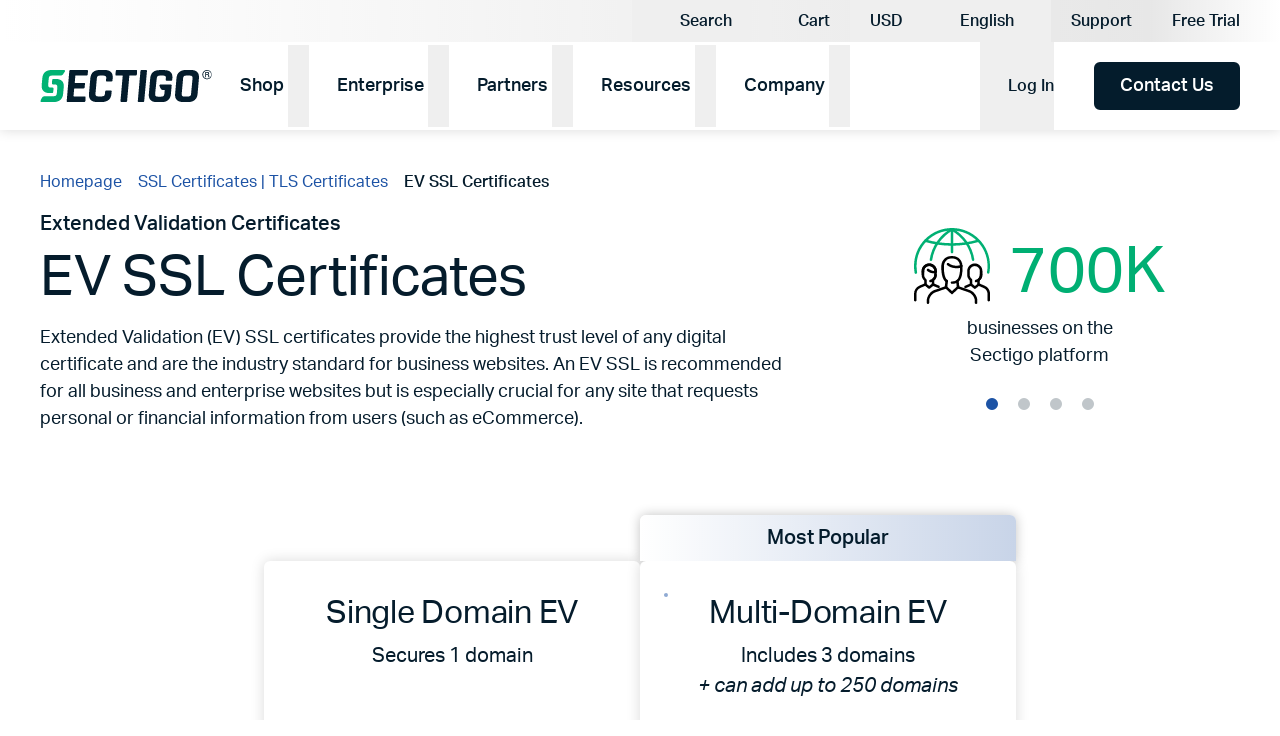

--- FILE ---
content_type: text/html;charset=utf-8
request_url: https://www.sectigo.com/products/ssl-certificates-tls/ev-extended-validation
body_size: 130420
content:
<!DOCTYPE html><html  class="page"><head><meta charset="utf-8">
<meta name="viewport" content="width=device-width, initial-scale=1">
<link rel="preconnect" href="https://fonts.gstatic.com" crossorigin="anonymous">
<link rel="preconnect" href="https://www.google-analytics.com">
<link rel="preconnect" href="https://www.googletagmanager.com">
<link rel="preconnect" href="https://tags.srv.stackadapt.com">
<link rel="preconnect" href="https://secure.trust-provider.com">
<link rel="preconnect" href="https://stats.g.doubleclick.net">
<link rel="preconnect" href="https://bat.bing.com">
<link rel="preconnect" href="https://www.facebook.com">
<link rel="preconnect" href="https://px.ads.linkedin.com">
<link rel="preconnect" href="https://fonts.googleapis.com" crossorigin="anonymous">
<link rel="preconnect" href="https://track.hubspot.com">
<link rel="preconnect" href="https://googleads.g.doubleclick.net">
<link rel="preconnect" href="https://9876643.fls.doubleclick.net">
<link rel="preconnect" href="https://connect.facebook.net">
<link rel="preconnect" href="https://adservice.google.co.uk">
<link rel="preconnect" href="https://adservice.google.com">
<link rel="preconnect" href="https://api.hubapi.com">
<link rel="preconnect" href="https://snap.licdn.com">
<link rel="preconnect" href="https://www.linkedin.com">
<link rel="preconnect" href="https://js.hs-banner.com">
<link rel="preconnect" href="https://static.ads-twitter.com">
<link rel="preconnect" href="https://analytics.twitter.com">
<link rel="preconnect" href="https://www.googleadservices.com">
<link rel="preconnect" href="https://forms.hsforms.com">
<link rel="preconnect" href="https://js.hs-scripts.com">
<script src="//js.hsforms.net/forms/v2.js"></script>
<link rel="stylesheet" href="https://use.typekit.net/trh6ykh.css">
<style>:root{--vc-clr-primary:#000;--vc-clr-secondary:#090f207f;--vc-clr-white:#fff}.carousel,.carousel *{box-sizing:border-box}.carousel{height:var(--vc-carousel-height);overscroll-behavior:none;position:relative;touch-action:pan-y;z-index:1}.carousel.is-dragging{touch-action:none}.carousel__track{display:flex;gap:var(--vc-slide-gap);height:100%;list-style:none;margin:0!important;padding:0!important;position:relative;transition:transform ease-out;transition-duration:var(--vc-transition-duration);width:100%}.carousel__viewport{height:100%;overflow:hidden;width:100%}.carousel__sr-only{border:0;clip:rect(0,0,0,0);height:1px;margin:-1px;overflow:hidden;padding:0;position:absolute;width:1px}.carousel.is-ttb .carousel__track{flex-direction:column}.carousel.is-btt .carousel__track{flex-direction:column-reverse}.carousel.is-vertical .carousel__slide--clone:first-child{margin-block-start:var(--vc-cloned-offset)}.carousel:not(.is-vertical) .carousel__slide--clone:first-child{margin-inline-start:var(--vc-cloned-offset)}.carousel.is-effect-fade .carousel__track{display:grid;grid-template-columns:100%;grid-template-rows:100%;transition:none}.carousel.is-effect-fade .carousel__slide{grid-area:1/1;height:100%!important;opacity:0;pointer-events:none;transition:opacity ease-in-out;transition-duration:var(--vc-transition-duration);width:100%!important}.carousel.is-effect-fade .carousel__slide--active{opacity:1;pointer-events:auto}:root{--vc-icn-width:1.2em}.carousel__icon{fill:currentColor;height:var(--vc-icn-width);width:var(--vc-icn-width)}:root{--vc-nav-background:transparent;--vc-nav-border-radius:0;--vc-nav-color:var(--vc-clr-primary);--vc-nav-color-hover:var(--vc-clr-secondary);--vc-nav-height:30px;--vc-nav-width:30px}.carousel__next,.carousel__prev{align-items:center;background:var(--vc-nav-background);border:0;border-radius:var(--vc-nav-border-radius);box-sizing:content-box;color:var(--vc-nav-color);cursor:pointer;display:flex;font-size:var(--vc-nav-height);height:var(--vc-nav-height);justify-content:center;margin:0 10px;padding:0;position:absolute;text-align:center;top:50%;transform:translateY(-50%);width:var(--vc-nav-width)}.carousel__next--disabled,.carousel__prev--disabled{cursor:not-allowed;opacity:.5}.carousel__next{right:0}.carousel__prev{left:0}.carousel.is-btt .carousel__next{top:0}.carousel.is-btt .carousel__prev{bottom:0}.carousel.is-rtl .carousel__next{left:0;right:auto}.carousel.is-rtl .carousel__prev{left:auto;right:0}.carousel.is-ttb .carousel__next{bottom:0}.carousel.is-ttb .carousel__prev{top:0}.carousel.is-vertical .carousel__next,.carousel.is-vertical .carousel__prev{left:auto;margin:5px auto;right:50%;top:auto;transform:translate(50%)}@media (hover:hover){.carousel__next:hover,.carousel__prev:hover{color:var(--vc-nav-color-hover)}}:root{--vc-pgn-active-color:var(--vc-clr-primary);--vc-pgn-background-color:var(--vc-clr-secondary);--vc-pgn-border-radius:0;--vc-pgn-height:4px;--vc-pgn-margin:6px 5px;--vc-pgn-width:16px}.carousel__pagination{bottom:5px;display:flex;justify-content:center;left:50%;line-height:0;list-style:none!important;margin:0!important;padding:0!important;position:absolute;transform:translate(-50%)}.carousel__pagination-button{background-color:var(--vc-pgn-background-color);border:0;border-radius:var(--vc-pgn-border-radius);cursor:pointer;display:block;height:var(--vc-pgn-height);margin:var(--vc-pgn-margin);padding:0;width:var(--vc-pgn-width)}.carousel__pagination-button--active{background-color:var(--vc-pgn-active-color)}@media (hover:hover){.carousel__pagination-button:hover{background-color:var(--vc-pgn-active-color)}}.carousel.is-vertical .carousel__pagination{bottom:50%;flex-direction:column;left:auto;right:5px;transform:translateY(50%)}.carousel.is-vertical .carousel__pagination-button{height:var(--vc-pgn-width);width:var(--vc-pgn-height)}.carousel.is-btt .carousel__pagination{flex-direction:column-reverse}.carousel__slide{align-items:center;display:flex;flex-shrink:0;justify-content:center;margin:0;transform:translateZ(0)}</style>
<style>*,:after,:before{--tw-border-spacing-x:0;--tw-border-spacing-y:0;--tw-translate-x:0;--tw-translate-y:0;--tw-rotate:0;--tw-skew-x:0;--tw-skew-y:0;--tw-scale-x:1;--tw-scale-y:1;--tw-pan-x: ;--tw-pan-y: ;--tw-pinch-zoom: ;--tw-scroll-snap-strictness:proximity;--tw-gradient-from-position: ;--tw-gradient-via-position: ;--tw-gradient-to-position: ;--tw-ordinal: ;--tw-slashed-zero: ;--tw-numeric-figure: ;--tw-numeric-spacing: ;--tw-numeric-fraction: ;--tw-ring-inset: ;--tw-ring-offset-width:0px;--tw-ring-offset-color:#fff;--tw-ring-color:rgba(59,130,246,.5);--tw-ring-offset-shadow:0 0 #0000;--tw-ring-shadow:0 0 #0000;--tw-shadow:0 0 #0000;--tw-shadow-colored:0 0 #0000;--tw-blur: ;--tw-brightness: ;--tw-contrast: ;--tw-grayscale: ;--tw-hue-rotate: ;--tw-invert: ;--tw-saturate: ;--tw-sepia: ;--tw-drop-shadow: ;--tw-backdrop-blur: ;--tw-backdrop-brightness: ;--tw-backdrop-contrast: ;--tw-backdrop-grayscale: ;--tw-backdrop-hue-rotate: ;--tw-backdrop-invert: ;--tw-backdrop-opacity: ;--tw-backdrop-saturate: ;--tw-backdrop-sepia: ;--tw-contain-size: ;--tw-contain-layout: ;--tw-contain-paint: ;--tw-contain-style: }::backdrop{--tw-border-spacing-x:0;--tw-border-spacing-y:0;--tw-translate-x:0;--tw-translate-y:0;--tw-rotate:0;--tw-skew-x:0;--tw-skew-y:0;--tw-scale-x:1;--tw-scale-y:1;--tw-pan-x: ;--tw-pan-y: ;--tw-pinch-zoom: ;--tw-scroll-snap-strictness:proximity;--tw-gradient-from-position: ;--tw-gradient-via-position: ;--tw-gradient-to-position: ;--tw-ordinal: ;--tw-slashed-zero: ;--tw-numeric-figure: ;--tw-numeric-spacing: ;--tw-numeric-fraction: ;--tw-ring-inset: ;--tw-ring-offset-width:0px;--tw-ring-offset-color:#fff;--tw-ring-color:rgba(59,130,246,.5);--tw-ring-offset-shadow:0 0 #0000;--tw-ring-shadow:0 0 #0000;--tw-shadow:0 0 #0000;--tw-shadow-colored:0 0 #0000;--tw-blur: ;--tw-brightness: ;--tw-contrast: ;--tw-grayscale: ;--tw-hue-rotate: ;--tw-invert: ;--tw-saturate: ;--tw-sepia: ;--tw-drop-shadow: ;--tw-backdrop-blur: ;--tw-backdrop-brightness: ;--tw-backdrop-contrast: ;--tw-backdrop-grayscale: ;--tw-backdrop-hue-rotate: ;--tw-backdrop-invert: ;--tw-backdrop-opacity: ;--tw-backdrop-saturate: ;--tw-backdrop-sepia: ;--tw-contain-size: ;--tw-contain-layout: ;--tw-contain-paint: ;--tw-contain-style: }/*! tailwindcss v3.4.17 | MIT License | https://tailwindcss.com*/*,:after,:before{border:0 solid;box-sizing:border-box}:after,:before{--tw-content:""}:host,html{line-height:1.5;-webkit-text-size-adjust:100%;font-family:ui-sans-serif,system-ui,sans-serif,Apple Color Emoji,Segoe UI Emoji,Segoe UI Symbol,Noto Color Emoji;font-feature-settings:normal;font-variation-settings:normal;-moz-tab-size:4;-o-tab-size:4;tab-size:4;-webkit-tap-highlight-color:transparent}body{line-height:inherit;margin:0}hr{border-top-width:1px;color:inherit;height:0}abbr:where([title]){-webkit-text-decoration:underline dotted;text-decoration:underline dotted}h1,h2,h3,h4,h5,h6{font-size:inherit;font-weight:inherit}a{color:inherit;text-decoration:inherit}b,strong{font-weight:bolder}code,kbd,pre,samp{font-family:ui-monospace,SFMono-Regular,Menlo,Monaco,Consolas,Liberation Mono,Courier New,monospace;font-feature-settings:normal;font-size:1em;font-variation-settings:normal}small{font-size:80%}sub,sup{font-size:75%;line-height:0;position:relative;vertical-align:baseline}sub{bottom:-.25em}sup{top:-.5em}table{border-collapse:collapse;border-color:inherit;text-indent:0}button,input,optgroup,select,textarea{color:inherit;font-family:inherit;font-feature-settings:inherit;font-size:100%;font-variation-settings:inherit;font-weight:inherit;letter-spacing:inherit;line-height:inherit;margin:0;padding:0}button,select{text-transform:none}button,input:where([type=button]),input:where([type=reset]),input:where([type=submit]){-webkit-appearance:button;background-color:transparent;background-image:none}:-moz-focusring{outline:auto}:-moz-ui-invalid{box-shadow:none}progress{vertical-align:baseline}::-webkit-inner-spin-button,::-webkit-outer-spin-button{height:auto}[type=search]{-webkit-appearance:textfield;outline-offset:-2px}::-webkit-search-decoration{-webkit-appearance:none}::-webkit-file-upload-button{-webkit-appearance:button;font:inherit}summary{display:list-item}blockquote,dd,dl,figure,h1,h2,h3,h4,h5,h6,hr,p,pre{margin:0}fieldset{margin:0}fieldset,legend{padding:0}menu,ol,ul{list-style:none;margin:0;padding:0}dialog{padding:0}textarea{resize:vertical}input::-moz-placeholder,textarea::-moz-placeholder{color:#9ca3af;opacity:1}input::placeholder,textarea::placeholder{color:#9ca3af;opacity:1}[role=button],button{cursor:pointer}:disabled{cursor:default}audio,canvas,embed,iframe,img,object,svg,video{display:block;vertical-align:middle}img,video{height:auto;max-width:100%}[hidden]:where(:not([hidden=until-found])){display:none}.\!container{width:100%!important}.container{width:100%}@media (min-width:576px){.\!container{max-width:576px!important}.container{max-width:576px}}@media (min-width:768px){.\!container{max-width:768px!important}.container{max-width:768px}}@media (min-width:992px){.\!container{max-width:992px!important}.container{max-width:992px}}@media (min-width:1232px){.\!container{max-width:1232px!important}.container{max-width:1232px}}.sr-only{height:1px;margin:-1px;overflow:hidden;padding:0;position:absolute;width:1px;clip:rect(0,0,0,0);border-width:0;white-space:nowrap}.pointer-events-none{pointer-events:none}.visible{visibility:visible}.invisible{visibility:hidden}.static{position:static}.fixed{position:fixed}.absolute{position:absolute}.relative{position:relative}.sticky{position:sticky}.inset-0{inset:0}.-top-9{top:-2.25rem}.bottom-0{bottom:0}.bottom-2{bottom:.5rem}.bottom-full{bottom:100%}.left-0{left:0}.left-1\/2{left:50%}.left-auto{left:auto}.left-full{left:100%}.right-0{right:0}.right-4{right:1rem}.top-0{top:0}.top-1{top:.25rem}.top-1\/2{top:50%}.top-4{top:1rem}.top-full{top:100%}.z-10{z-index:10}.z-20{z-index:20}.z-50{z-index:50}.z-\[9999999\]{z-index:9999999}.order-1{order:1}.order-2{order:2}.col-span-1{grid-column:span 1/span 1}.float-right{float:right}.-m-3{margin:-.75rem}.m-0{margin:0}.m-auto{margin:auto}.\!my-10{margin-bottom:2.5rem!important;margin-top:2.5rem!important}.-mx-10{margin-left:-2.5rem;margin-right:-2.5rem}.-mx-2{margin-left:-.5rem;margin-right:-.5rem}.-mx-4{margin-left:-1rem;margin-right:-1rem}.-mx-5{margin-left:-1.25rem;margin-right:-1.25rem}.-mx-6{margin-left:-1.5rem;margin-right:-1.5rem}.-mx-8{margin-left:-2rem;margin-right:-2rem}.-my-4{margin-bottom:-1rem;margin-top:-1rem}.-my-5{margin-bottom:-1.25rem;margin-top:-1.25rem}.mx-0{margin-left:0;margin-right:0}.mx-1{margin-left:.25rem;margin-right:.25rem}.mx-2{margin-left:.5rem;margin-right:.5rem}.mx-3{margin-left:.75rem;margin-right:.75rem}.mx-4{margin-left:1rem;margin-right:1rem}.mx-6{margin-left:1.5rem;margin-right:1.5rem}.mx-auto{margin-left:auto;margin-right:auto}.my-10{margin-bottom:2.5rem;margin-top:2.5rem}.my-2{margin-bottom:.5rem;margin-top:.5rem}.my-3{margin-bottom:.75rem;margin-top:.75rem}.my-auto{margin-bottom:auto;margin-top:auto}.\!mt-5{margin-top:1.25rem!important}.-mb-10{margin-bottom:-2.5rem}.-mb-2{margin-bottom:-.5rem}.-mb-3{margin-bottom:-.75rem}.-mb-4{margin-bottom:-1rem}.-mb-5{margin-bottom:-1.25rem}.-mb-8{margin-bottom:-2rem}.-mb-px{margin-bottom:-1px}.-mt-1{margin-top:-.25rem}.-mt-10{margin-top:-2.5rem}.-mt-16{margin-top:-4rem}.-mt-6{margin-top:-1.5rem}.mb-0{margin-bottom:0}.mb-1{margin-bottom:.25rem}.mb-10{margin-bottom:2.5rem}.mb-12{margin-bottom:3rem}.mb-16{margin-bottom:4rem}.mb-2{margin-bottom:.5rem}.mb-20{margin-bottom:5rem}.mb-3{margin-bottom:.75rem}.mb-4{margin-bottom:1rem}.mb-40{margin-bottom:10rem}.mb-5{margin-bottom:1.25rem}.mb-6{margin-bottom:1.5rem}.mb-8{margin-bottom:2rem}.ml-0{margin-left:0}.ml-1{margin-left:.25rem}.ml-2{margin-left:.5rem}.ml-3{margin-left:.75rem}.ml-4{margin-left:1rem}.ml-5{margin-left:1.25rem}.ml-6{margin-left:1.5rem}.ml-8{margin-left:2rem}.ml-auto{margin-left:auto}.mr-1{margin-right:.25rem}.mr-2{margin-right:.5rem}.mr-20{margin-right:5rem}.mr-3{margin-right:.75rem}.mr-4{margin-right:1rem}.mr-5{margin-right:1.25rem}.mt-0{margin-top:0}.mt-1{margin-top:.25rem}.mt-10{margin-top:2.5rem}.mt-12{margin-top:3rem}.mt-14{margin-top:3.5rem}.mt-16{margin-top:4rem}.mt-2{margin-top:.5rem}.mt-20{margin-top:5rem}.mt-3{margin-top:.75rem}.mt-4{margin-top:1rem}.mt-5{margin-top:1.25rem}.mt-6{margin-top:1.5rem}.mt-8{margin-top:2rem}.mt-auto{margin-top:auto}.\!block{display:block!important}.block{display:block}.inline-block{display:inline-block}.inline{display:inline}.\!flex{display:flex!important}.flex{display:flex}.inline-flex{display:inline-flex}.table{display:table}.table-row{display:table-row}.grid{display:grid}.list-item{display:list-item}.\!hidden{display:none!important}.hidden{display:none}.aspect-video{aspect-ratio:16/9}.h-0{height:0}.h-10{height:2.5rem}.h-12{height:3rem}.h-14{height:3.5rem}.h-16{height:4rem}.h-3{height:.75rem}.h-4{height:1rem}.h-5{height:1.25rem}.h-6{height:1.5rem}.h-7{height:1.75rem}.h-8{height:2rem}.h-9{height:2.25rem}.h-\[1px\]{height:1px}.h-\[2px\]{height:2px}.h-\[5px\]{height:5px}.h-auto{height:auto}.h-full{height:100%}.h-px{height:1px}.h-screen{height:100vh}.max-h-16{max-height:4rem}.min-h-10{min-height:2.5rem}.min-h-14{min-height:3.5rem}.min-h-1lh{min-height:1lh}.min-h-2lh{min-height:2lh}.min-h-3lh{min-height:3lh}.min-h-4lh{min-height:4lh}.min-h-5lh{min-height:5lh}.min-h-6lh{min-height:6lh}.min-h-96{min-height:24rem}.min-h-\[120px\]{min-height:120px}.min-h-full{min-height:100%}.min-h-screen{min-height:100vh}.\!w-full{width:100%!important}.w-1\/2{width:50%}.w-1\/4{width:25%}.w-10{width:2.5rem}.w-12{width:3rem}.w-14{width:3.5rem}.w-16{width:4rem}.w-3{width:.75rem}.w-4{width:1rem}.w-4\/5{width:80%}.w-5{width:1.25rem}.w-6{width:1.5rem}.w-7{width:1.75rem}.w-8{width:2rem}.w-9{width:2.25rem}.w-\[18px\]{width:18px}.w-\[200px\]{width:200px}.w-\[9px\]{width:9px}.w-auto{width:auto}.w-fit{width:-moz-fit-content;width:fit-content}.w-full{width:100%}.w-max{width:-moz-max-content;width:max-content}.w-screen{width:100vw}.min-w-16{min-width:4rem}.min-w-8{min-width:2rem}.min-w-fit{min-width:-moz-fit-content;min-width:fit-content}.max-w-748{max-width:748px}.max-w-full{max-width:100%}.max-w-lg{max-width:50rem}.max-w-sm{max-width:30rem}.max-w-xl{max-width:60rem}.max-w-xs{max-width:20rem}.flex-1{flex:1 1 0%}.flex-shrink{flex-shrink:1}.flex-shrink-0,.shrink-0{flex-shrink:0}.flex-grow,.grow{flex-grow:1}.border-collapse{border-collapse:collapse}.border-separate{border-collapse:separate}.border-spacing-0{--tw-border-spacing-x:0px;--tw-border-spacing-y:0px;border-spacing:var(--tw-border-spacing-x) var(--tw-border-spacing-y)}.-translate-x-1\/2{--tw-translate-x:-50%}.-translate-x-1\/2,.-translate-y-1\/2{transform:translate(var(--tw-translate-x),var(--tw-translate-y)) rotate(var(--tw-rotate)) skew(var(--tw-skew-x)) skewY(var(--tw-skew-y)) scaleX(var(--tw-scale-x)) scaleY(var(--tw-scale-y))}.-translate-y-1\/2{--tw-translate-y:-50%}.rotate-180{--tw-rotate:180deg}.rotate-180,.transform{transform:translate(var(--tw-translate-x),var(--tw-translate-y)) rotate(var(--tw-rotate)) skew(var(--tw-skew-x)) skewY(var(--tw-skew-y)) scaleX(var(--tw-scale-x)) scaleY(var(--tw-scale-y))}.cursor-not-allowed{cursor:not-allowed}.cursor-pointer{cursor:pointer}.select-none{-webkit-user-select:none;-moz-user-select:none;user-select:none}.resize{resize:both}.list-disc{list-style-type:disc}.list-none{list-style-type:none}.appearance-none{-webkit-appearance:none;-moz-appearance:none;appearance:none}.grid-cols-1{grid-template-columns:repeat(1,minmax(0,1fr))}.flex-row{flex-direction:row}.flex-col{flex-direction:column}.flex-col-reverse{flex-direction:column-reverse}.flex-wrap{flex-wrap:wrap}.items-start{align-items:flex-start}.items-end{align-items:flex-end}.items-center{align-items:center}.items-stretch{align-items:stretch}.justify-start{justify-content:flex-start}.justify-end{justify-content:flex-end}.justify-center{justify-content:center}.justify-between{justify-content:space-between}.gap-10{gap:2.5rem}.gap-16{gap:4rem}.gap-2{gap:.5rem}.gap-3{gap:.75rem}.gap-5{gap:1.25rem}.gap-8{gap:2rem}.gap-9{gap:2.25rem}.gap-x-1{-moz-column-gap:.25rem;column-gap:.25rem}.gap-x-10{-moz-column-gap:2.5rem;column-gap:2.5rem}.gap-x-12{-moz-column-gap:3rem;column-gap:3rem}.gap-x-16{-moz-column-gap:4rem;column-gap:4rem}.gap-x-20{-moz-column-gap:5rem;column-gap:5rem}.gap-x-4{-moz-column-gap:1rem;column-gap:1rem}.gap-x-5{-moz-column-gap:1.25rem;column-gap:1.25rem}.gap-x-6{-moz-column-gap:1.5rem;column-gap:1.5rem}.gap-y-10{row-gap:2.5rem}.gap-y-12{row-gap:3rem}.gap-y-2{row-gap:.5rem}.gap-y-3{row-gap:.75rem}.gap-y-4{row-gap:1rem}.gap-y-5{row-gap:1.25rem}.gap-y-6{row-gap:1.5rem}.gap-y-8{row-gap:2rem}.gap-y-9{row-gap:2.25rem}.-space-x-3>:not([hidden])~:not([hidden]){--tw-space-x-reverse:0;margin-left:calc(-.75rem*(1 - var(--tw-space-x-reverse)));margin-right:calc(-.75rem*var(--tw-space-x-reverse))}.space-x-16>:not([hidden])~:not([hidden]){--tw-space-x-reverse:0;margin-left:calc(4rem*(1 - var(--tw-space-x-reverse)));margin-right:calc(4rem*var(--tw-space-x-reverse))}.space-x-4>:not([hidden])~:not([hidden]){--tw-space-x-reverse:0;margin-left:calc(1rem*(1 - var(--tw-space-x-reverse)));margin-right:calc(1rem*var(--tw-space-x-reverse))}.space-y-1>:not([hidden])~:not([hidden]){--tw-space-y-reverse:0;margin-bottom:calc(.25rem*var(--tw-space-y-reverse));margin-top:calc(.25rem*(1 - var(--tw-space-y-reverse)))}.self-end{align-self:flex-end}.overflow-auto{overflow:auto}.overflow-hidden{overflow:hidden}.overflow-visible{overflow:visible}.overflow-x-auto{overflow-x:auto}.overflow-y-auto{overflow-y:auto}.overflow-y-visible{overflow-y:visible}.whitespace-normal{white-space:normal}.whitespace-nowrap{white-space:nowrap}.whitespace-pre-line{white-space:pre-line}.whitespace-pre-wrap{white-space:pre-wrap}.text-wrap{text-wrap:wrap}.text-balance{text-wrap:balance}.break-normal{overflow-wrap:normal;word-break:normal}.break-words{overflow-wrap:break-word}.break-all{word-break:break-all}.rounded-12{border-radius:.75rem}.rounded-4{border-radius:.25rem}.rounded-6{border-radius:.375rem}.rounded-8{border-radius:.5rem}.rounded-full{border-radius:50%}.rounded-lg{border-radius:.5rem}.rounded-md{border-radius:.375rem}.rounded-small{border-radius:.25rem}.rounded-b{border-bottom-left-radius:.25rem;border-bottom-right-radius:.25rem}.rounded-b-12{border-bottom-left-radius:.75rem;border-bottom-right-radius:.75rem}.rounded-b-6{border-bottom-left-radius:.375rem;border-bottom-right-radius:.375rem}.rounded-b-none{border-bottom-left-radius:0;border-bottom-right-radius:0}.rounded-t{border-top-left-radius:.25rem;border-top-right-radius:.25rem}.rounded-t-6{border-top-left-radius:.375rem;border-top-right-radius:.375rem}.rounded-t-none{border-top-left-radius:0;border-top-right-radius:0}.\!border{border-width:1px!important}.border{border-width:1px}.border-0{border-width:0}.border-2{border-width:2px}.border-b{border-bottom-width:1px}.border-b-0{border-bottom-width:0}.border-b-4{border-bottom-width:4px}.border-r{border-right-width:1px}.border-r-0{border-right-width:0}.border-t-2{border-top-width:2px}.\!border-solid{border-style:solid!important}.border-solid{border-style:solid}.border-none{border-style:none}.\!border-black-13{--tw-border-opacity:1!important;border-color:rgb(221 221 221/var(--tw-border-opacity,1))!important}.border-black-25{--tw-border-opacity:1;border-color:rgb(187 187 187/var(--tw-border-opacity,1))}.border-black-45{--tw-border-opacity:1;border-color:rgb(133 133 133/var(--tw-border-opacity,1))}.border-blue{--tw-border-opacity:1;border-color:rgb(29 83 165/var(--tw-border-opacity,1))}.border-blue-50{--tw-border-opacity:1;border-color:rgb(142 169 210/var(--tw-border-opacity,1))}.border-dark{--tw-border-opacity:1;border-color:rgb(5 28 44/var(--tw-border-opacity,1))}.border-green{--tw-border-opacity:1;border-color:rgb(0 179 115/var(--tw-border-opacity,1))}.border-grey{--tw-border-opacity:1;border-color:rgb(133 133 133/var(--tw-border-opacity,1))}.border-grey-lightest{--tw-border-opacity:1;border-color:rgb(243 243 242/var(--tw-border-opacity,1))}.border-grey-medium{--tw-border-opacity:1;border-color:rgb(221 221 221/var(--tw-border-opacity,1))}.border-light-blue{--tw-border-opacity:1;border-color:rgb(101 178 232/var(--tw-border-opacity,1))}.border-navy{--tw-border-opacity:1;border-color:rgb(4 28 44/var(--tw-border-opacity,1))}.border-navy-25{--tw-border-opacity:1;border-color:rgb(192 198 202/var(--tw-border-opacity,1))}.border-new-blue{--tw-border-opacity:1;border-color:rgb(29 83 165/var(--tw-border-opacity,1))}.border-new-blue-darker{--tw-border-opacity:1;border-color:rgb(7 48 110/var(--tw-border-opacity,1))}.border-new-green{--tw-border-opacity:1;border-color:rgb(0 175 115/var(--tw-border-opacity,1))}.border-sectigo-blue{--tw-border-opacity:1;border-color:rgb(101 178 232/var(--tw-border-opacity,1))}.border-sectigo-yellow{--tw-border-opacity:1;border-color:rgb(241 180 52/var(--tw-border-opacity,1))}.border-transparent{border-color:transparent}.border-white{--tw-border-opacity:1;border-color:rgb(255 255 255/var(--tw-border-opacity,1))}.\!bg-white{--tw-bg-opacity:1!important;background-color:rgb(255 255 255/var(--tw-bg-opacity,1))!important}.bg-\[\#00AF73\]{--tw-bg-opacity:1;background-color:rgb(0 175 115/var(--tw-bg-opacity,1))}.bg-black{--tw-bg-opacity:1;background-color:rgb(0 0 0/var(--tw-bg-opacity,1))}.bg-black-13{--tw-bg-opacity:1;background-color:rgb(221 221 221/var(--tw-bg-opacity,1))}.bg-black-15{--tw-bg-opacity:1;background-color:rgb(217 217 217/var(--tw-bg-opacity,1))}.bg-black-25{--tw-bg-opacity:1;background-color:rgb(187 187 187/var(--tw-bg-opacity,1))}.bg-black-5{--tw-bg-opacity:1;background-color:rgb(242 242 242/var(--tw-bg-opacity,1))}.bg-black-6{--tw-bg-opacity:1;background-color:rgb(240 240 240/var(--tw-bg-opacity,1))}.bg-black-8{--tw-bg-opacity:1;background-color:rgb(235 235 235/var(--tw-bg-opacity,1))}.bg-blue{--tw-bg-opacity:1;background-color:rgb(29 83 165/var(--tw-bg-opacity,1))}.bg-blue-10{--tw-bg-opacity:1;background-color:rgb(232 237 246/var(--tw-bg-opacity,1))}.bg-blue-4{--tw-bg-opacity:1;background-color:rgb(245 248 251/var(--tw-bg-opacity,1))}.bg-dark{--tw-bg-opacity:1;background-color:rgb(5 28 44/var(--tw-bg-opacity,1))}.bg-green{--tw-bg-opacity:1;background-color:rgb(0 179 115/var(--tw-bg-opacity,1))}.bg-green-10{--tw-bg-opacity:1;background-color:rgb(235 248 244/var(--tw-bg-opacity,1))}.bg-green-15{--tw-bg-opacity:1;background-color:rgb(218 243 234/var(--tw-bg-opacity,1))}.bg-green-lightest{--tw-bg-opacity:1;background-color:rgb(235 248 244/var(--tw-bg-opacity,1))}.bg-grey{--tw-bg-opacity:1;background-color:rgb(133 133 133/var(--tw-bg-opacity,1))}.bg-grey-alt{--tw-bg-opacity:1;background-color:rgb(217 216 214/var(--tw-bg-opacity,1))}.bg-grey-light{--tw-bg-opacity:1;background-color:rgb(236 235 234/var(--tw-bg-opacity,1))}.bg-grey-lightest{--tw-bg-opacity:1;background-color:rgb(243 243 242/var(--tw-bg-opacity,1))}.bg-light-blue{--tw-bg-opacity:1;background-color:rgb(101 178 232/var(--tw-bg-opacity,1))}.bg-navy{--tw-bg-opacity:1;background-color:rgb(4 28 44/var(--tw-bg-opacity,1))}.bg-navy-25{--tw-bg-opacity:1;background-color:rgb(192 198 202/var(--tw-bg-opacity,1))}.bg-navy-50{--tw-bg-opacity:1;background-color:rgb(129 141 149/var(--tw-bg-opacity,1))}.bg-new-blue{--tw-bg-opacity:1;background-color:rgb(29 83 165/var(--tw-bg-opacity,1))}.bg-new-green{--tw-bg-opacity:1;background-color:rgb(0 175 115/var(--tw-bg-opacity,1))}.bg-sectigo-blue{--tw-bg-opacity:1;background-color:rgb(101 178 232/var(--tw-bg-opacity,1))}.bg-sectigo-yellow{--tw-bg-opacity:1;background-color:rgb(241 180 52/var(--tw-bg-opacity,1))}.bg-transparent{background-color:transparent}.bg-white{--tw-bg-opacity:1;background-color:rgb(255 255 255/var(--tw-bg-opacity,1))}.bg-gradient-to-b{background-image:linear-gradient(to bottom,var(--tw-gradient-stops))}.from-blue-10{--tw-gradient-from:#e8edf6 var(--tw-gradient-from-position);--tw-gradient-to:rgba(232,237,246,0) var(--tw-gradient-to-position);--tw-gradient-stops:var(--tw-gradient-from),var(--tw-gradient-to)}.from-white{--tw-gradient-from:#fff var(--tw-gradient-from-position);--tw-gradient-to:hsla(0,0%,100%,0) var(--tw-gradient-to-position);--tw-gradient-stops:var(--tw-gradient-from),var(--tw-gradient-to)}.to-black-5{--tw-gradient-to:#f2f2f2 var(--tw-gradient-to-position)}.to-black-6{--tw-gradient-to:#f0f0f0 var(--tw-gradient-to-position)}.bg-contain{background-size:contain}.fill-black-25{fill:#bbb}.fill-navy{fill:#041c2c}.object-contain{-o-object-fit:contain;object-fit:contain}.object-cover{-o-object-fit:cover;object-fit:cover}.\!p-6{padding:1.5rem!important}.p-0{padding:0}.p-1{padding:.25rem}.p-10{padding:2.5rem}.p-2{padding:.5rem}.p-3{padding:.75rem}.p-4{padding:1rem}.p-5{padding:1.25rem}.p-6{padding:1.5rem}.p-8{padding:2rem}.px-10{padding-left:2.5rem;padding-right:2.5rem}.px-12{padding-left:3rem;padding-right:3rem}.px-16{padding-left:4rem;padding-right:4rem}.px-2{padding-left:.5rem;padding-right:.5rem}.px-24{padding-left:6rem;padding-right:6rem}.px-3{padding-left:.75rem;padding-right:.75rem}.px-4{padding-left:1rem;padding-right:1rem}.px-5{padding-left:1.25rem;padding-right:1.25rem}.px-6{padding-left:1.5rem;padding-right:1.5rem}.px-8{padding-left:2rem;padding-right:2rem}.py-0{padding-bottom:0;padding-top:0}.py-1{padding-bottom:.25rem;padding-top:.25rem}.py-10{padding-bottom:2.5rem;padding-top:2.5rem}.py-12{padding-bottom:3rem;padding-top:3rem}.py-16{padding-bottom:4rem;padding-top:4rem}.py-2{padding-bottom:.5rem;padding-top:.5rem}.py-3{padding-bottom:.75rem;padding-top:.75rem}.py-4{padding-bottom:1rem;padding-top:1rem}.py-5{padding-bottom:1.25rem;padding-top:1.25rem}.py-6{padding-bottom:1.5rem;padding-top:1.5rem}.py-8{padding-bottom:2rem;padding-top:2rem}.py-\[48px\]{padding-bottom:48px;padding-top:48px}.\!pb-0{padding-bottom:0!important}.\!pr-\[48px\]{padding-right:48px!important}.\!pr-\[54px\]{padding-right:54px!important}.pb-0{padding-bottom:0}.pb-1{padding-bottom:.25rem}.pb-12{padding-bottom:3rem}.pb-14{padding-bottom:3.5rem}.pb-16{padding-bottom:4rem}.pb-2{padding-bottom:.5rem}.pb-20{padding-bottom:5rem}.pb-24{padding-bottom:6rem}.pb-3{padding-bottom:.75rem}.pb-4{padding-bottom:1rem}.pb-5{padding-bottom:1.25rem}.pb-6{padding-bottom:1.5rem}.pb-8{padding-bottom:2rem}.pl-0{padding-left:0}.pl-1{padding-left:.25rem}.pl-11{padding-left:2.75rem}.pl-2{padding-left:.5rem}.pl-3{padding-left:.75rem}.pl-4{padding-left:1rem}.pl-5{padding-left:1.25rem}.pl-6{padding-left:1.5rem}.pl-8{padding-left:2rem}.pr-0{padding-right:0}.pr-1{padding-right:.25rem}.pr-10{padding-right:2.5rem}.pr-12{padding-right:3rem}.pr-16{padding-right:4rem}.pr-2{padding-right:.5rem}.pr-24{padding-right:6rem}.pr-3{padding-right:.75rem}.pr-4{padding-right:1rem}.pr-5{padding-right:1.25rem}.pr-6{padding-right:1.5rem}.pr-8{padding-right:2rem}.pt-0{padding-top:0}.pt-10{padding-top:2.5rem}.pt-12{padding-top:3rem}.pt-16{padding-top:4rem}.pt-2{padding-top:.5rem}.pt-3{padding-top:.75rem}.pt-5{padding-top:1.25rem}.pt-6{padding-top:1.5rem}.pt-8{padding-top:2rem}.text-left{text-align:left}.\!text-center{text-align:center!important}.text-center{text-align:center}.text-right{text-align:right}.align-top{vertical-align:top}.align-middle{vertical-align:middle}.font-base{font-family:aktiv-grotesk,-apple-system,BlinkMacSystemFont,Segoe UI,Helvetica Neue,Arial,sans-serif}.\!text-lg{font-size:1.125rem!important}.text-2xl{font-size:1.5rem}.text-3xl{font-size:1.875rem}.text-4xl{font-size:2.25rem}.text-5xl{font-size:3rem}.text-9xl{font-size:4rem}.text-base{font-size:1rem}.text-lg{font-size:1.125rem}.text-sm{font-size:.875rem}.text-xl{font-size:1.25rem}.text-xs{font-size:.75rem}.\!font-normal{font-weight:400!important}.font-bold{font-weight:700}.font-medium{font-weight:500}.font-normal{font-weight:400}.font-semibold{font-weight:600}.uppercase{text-transform:uppercase}.lowercase{text-transform:lowercase}.capitalize{text-transform:capitalize}.italic{font-style:italic}.\!leading-compact{line-height:1.25!important}.\!leading-looser{line-height:1.6!important}.leading-6{line-height:1.5rem}.leading-\[24px\]{line-height:24px}.leading-compact{line-height:1.25}.leading-none{line-height:1}.leading-normal{line-height:1.4}.leading-relaxed{line-height:1.5}.leading-snug{line-height:1.3}.leading-tight{line-height:1.125}.tracking-normal{letter-spacing:0}.tracking-tight{letter-spacing:-.25px}.tracking-wide{letter-spacing:.05em}.\!text-black-45{--tw-text-opacity:1!important;color:rgb(133 133 133/var(--tw-text-opacity,1))!important}.\!text-dark{color:rgb(5 28 44/var(--tw-text-opacity,1))!important}.\!text-dark,.\!text-navy{--tw-text-opacity:1!important}.\!text-navy{color:rgb(4 28 44/var(--tw-text-opacity,1))!important}.\!text-white{--tw-text-opacity:1!important;color:rgb(255 255 255/var(--tw-text-opacity,1))!important}.text-black{--tw-text-opacity:1;color:rgb(0 0 0/var(--tw-text-opacity,1))}.text-black-15{--tw-text-opacity:1;color:rgb(217 217 217/var(--tw-text-opacity,1))}.text-black-25{--tw-text-opacity:1;color:rgb(187 187 187/var(--tw-text-opacity,1))}.text-black-45{--tw-text-opacity:1;color:rgb(133 133 133/var(--tw-text-opacity,1))}.text-black-65{--tw-text-opacity:1;color:rgb(92 92 92/var(--tw-text-opacity,1))}.text-blue{--tw-text-opacity:1;color:rgb(29 83 165/var(--tw-text-opacity,1))}.text-blue-dark{--tw-text-opacity:1;color:rgb(7 48 110/var(--tw-text-opacity,1))}.text-dark{--tw-text-opacity:1;color:rgb(5 28 44/var(--tw-text-opacity,1))}.text-dark-alt{--tw-text-opacity:1;color:rgb(51 69 83/var(--tw-text-opacity,1))}.text-green{--tw-text-opacity:1;color:rgb(0 179 115/var(--tw-text-opacity,1))}.text-grey-medium{--tw-text-opacity:1;color:rgb(221 221 221/var(--tw-text-opacity,1))}.text-light{--tw-text-opacity:1;color:rgb(255 255 255/var(--tw-text-opacity,1))}.text-navy{--tw-text-opacity:1;color:rgb(4 28 44/var(--tw-text-opacity,1))}.text-navy-25{--tw-text-opacity:1;color:rgb(192 198 202/var(--tw-text-opacity,1))}.text-navy-50{--tw-text-opacity:1;color:rgb(129 141 149/var(--tw-text-opacity,1))}.text-navy-75{--tw-text-opacity:1;color:rgb(67 85 97/var(--tw-text-opacity,1))}.text-new-blue{--tw-text-opacity:1;color:rgb(29 83 165/var(--tw-text-opacity,1))}.text-new-green{--tw-text-opacity:1;color:rgb(0 175 115/var(--tw-text-opacity,1))}.text-red{--tw-text-opacity:1;color:rgb(221 0 0/var(--tw-text-opacity,1))}.text-sectigo-blue{--tw-text-opacity:1;color:rgb(101 178 232/var(--tw-text-opacity,1))}.text-white{--tw-text-opacity:1;color:rgb(255 255 255/var(--tw-text-opacity,1))}.underline{text-decoration-line:underline}.line-through{text-decoration-line:line-through}.no-underline{text-decoration-line:none}.placeholder-navy-80::-moz-placeholder{--tw-placeholder-opacity:1;color:rgb(51 69 83/var(--tw-placeholder-opacity,1))}.placeholder-navy-80::placeholder{--tw-placeholder-opacity:1;color:rgb(51 69 83/var(--tw-placeholder-opacity,1))}.opacity-0{opacity:0}.opacity-100{opacity:1}.opacity-50{opacity:.5}.opacity-70{opacity:.7}.opacity-75{opacity:.75}.shadow{--tw-shadow:0 1px 3px 0 rgba(0,0,0,.1),0 1px 2px -1px rgba(0,0,0,.1);--tw-shadow-colored:0 1px 3px 0 var(--tw-shadow-color),0 1px 2px -1px var(--tw-shadow-color)}.shadow,.shadow-box{box-shadow:var(--tw-ring-offset-shadow,0 0 #0000),var(--tw-ring-shadow,0 0 #0000),var(--tw-shadow)}.shadow-box{--tw-shadow:0px 0px 8px 0px rgba(0,0,0,.15);--tw-shadow-colored:0px 0px 8px 0px var(--tw-shadow-color)}.shadow-lg{--tw-shadow:0 8px 8px 0 rgba(0,0,0,.12);--tw-shadow-colored:0 8px 8px 0 var(--tw-shadow-color);box-shadow:var(--tw-ring-offset-shadow,0 0 #0000),var(--tw-ring-shadow,0 0 #0000),var(--tw-shadow)}.outline-none{outline:2px solid transparent;outline-offset:2px}.outline{outline-style:solid}.outline-2{outline-width:2px}.outline-blue{outline-color:#1d53a5}.drop-shadow{--tw-drop-shadow:drop-shadow(0 1px 2px rgba(0,0,0,.1)) drop-shadow(0 1px 1px rgba(0,0,0,.06))}.drop-shadow,.filter{filter:var(--tw-blur) var(--tw-brightness) var(--tw-contrast) var(--tw-grayscale) var(--tw-hue-rotate) var(--tw-invert) var(--tw-saturate) var(--tw-sepia) var(--tw-drop-shadow)}.transition{transition-duration:.15s;transition-property:color,background-color,border-color,text-decoration-color,fill,stroke,opacity,box-shadow,transform,filter,-webkit-backdrop-filter;transition-property:color,background-color,border-color,text-decoration-color,fill,stroke,opacity,box-shadow,transform,filter,backdrop-filter;transition-property:color,background-color,border-color,text-decoration-color,fill,stroke,opacity,box-shadow,transform,filter,backdrop-filter,-webkit-backdrop-filter;transition-timing-function:cubic-bezier(.4,0,.2,1)}.transition-all{transition-duration:.15s;transition-property:all;transition-timing-function:cubic-bezier(.4,0,.2,1)}.transition-colors{transition-property:color,background-color,border-color,text-decoration-color,fill,stroke;transition-timing-function:cubic-bezier(.4,0,.2,1)}.duration-150,.transition-colors{transition-duration:.15s}.duration-200{transition-duration:.2s}.duration-300{transition-duration:.3s}.ease-in{transition-timing-function:cubic-bezier(.4,0,1,1)}.ease-in-out{transition-timing-function:cubic-bezier(.4,0,.2,1)}section.carousel{padding-bottom:50px}section.carousel .carousel__slide{align-items:center;display:flex;justify-content:center;position:relative}section.carousel .carousel__pagination{bottom:0}section.carousel .carousel__pagination-button{border-radius:50%;height:.75rem;margin:10px;position:relative;width:.75rem;--tw-bg-opacity:1;background-color:rgb(192 198 202/var(--tw-bg-opacity,1));transition-duration:.2s;transition-property:color,background-color,border-color,text-decoration-color,fill,stroke;transition-timing-function:cubic-bezier(.4,0,.2,1)}section.carousel .carousel__pagination-button:hover{--tw-bg-opacity:1;background-color:rgb(129 141 149/var(--tw-bg-opacity,1))}section.carousel .carousel__pagination-button--active,section.carousel .carousel__pagination-button--active:hover{--tw-bg-opacity:1;background-color:rgb(29 83 165/var(--tw-bg-opacity,1))}section.carousel .carousel__pagination-button:before{content:"";inset:-10px;position:absolute}.block-text-light section.carousel .carousel__pagination-button--active,.block-text-light section.carousel .carousel__pagination-button--active:hover{--tw-bg-opacity:1;background-color:rgb(255 255 255/var(--tw-bg-opacity,1))}html{scroll-behavior:smooth}body{font-family:aktiv-grotesk,sans-serif!important;font-weight:400;overflow-x:hidden}a{cursor:pointer}.container,.container-text{margin-left:auto;margin-right:auto;max-width:1312px!important;padding-left:1rem;padding-right:1rem}.container-full{width:100%}.bg-object-fit .curves{left:50%}figure figcaption{font-size:1rem;line-height:1.5;margin-top:.75rem}@media (min-width:640px){.container,.container-text{padding-left:2rem;padding-right:2rem}}@media (max-width:991px){.bg-object-fit .curves{display:none}}@media (min-width:1024px){.container,.container-text{padding-left:2.5rem;padding-right:2.5rem}}.rounded{border-radius:.25rem}.text-green{color:#00af73}.absolute-center,.absolute-center-x,.absolute-center-y{position:absolute;transform:translate(var(--tw-translate-x),var(--tw-translate-y)) rotate(var(--tw-rotate)) skew(var(--tw-skew-x)) skewY(var(--tw-skew-y)) scaleX(var(--tw-scale-x)) scaleY(var(--tw-scale-y))}.absolute-center{top:50%;--tw-translate-x:-50%;--tw-translate-y:-50%}.absolute-center,.absolute-center-x{left:50%;transform:translate(var(--tw-translate-x),var(--tw-translate-y)) rotate(var(--tw-rotate)) skew(var(--tw-skew-x)) skewY(var(--tw-skew-y)) scaleX(var(--tw-scale-x)) scaleY(var(--tw-scale-y))}.absolute-center-x{--tw-translate-x:-50%}.absolute-center-y{top:50%;--tw-translate-y:-50%;transform:translate(var(--tw-translate-x),var(--tw-translate-y)) rotate(var(--tw-rotate)) skew(var(--tw-skew-x)) skewY(var(--tw-skew-y)) scaleX(var(--tw-scale-x)) scaleY(var(--tw-scale-y))}.footer-curve-spacer{padding-bottom:12vw}@media (min-width:1024px){.footer-curve-spacer{padding-bottom:100px}}.embeddedServiceHelpButton,.embeddedServiceSidebar.modalContainer{z-index:2147481002!important}.sbs-quote .col-1{display:none}@media (min-width:480px){.sbs-quote .col-1{display:inline;width:64px}.sbs-quote .col-1 svg{height:44px;width:44px}}@media (min-width:768px){.sbs-quote .col-1{display:inline;width:80px}.sbs-quote .col-1 svg{height:56px;width:56px}}.sbs-quote .col-2{width:100%}@media (min-width:480px){.sbs-quote .col-2{width:calc(100% - 64px)}}@media (min-width:768px){.sbs-quote .col-2{width:calc(100% - 80px)}}.page-block.resources-block .carousel-section .carousel .carousel__slide>div,.page-block.resources-block .carousel-section .carousel .item{height:96%;margin:0 1rem;width:calc(100% - 16px)}.page-block.resources-block .carousel-section .carousel .carousel__slide{height:inherit!important}.page-block.resources-block .resource.shadow{box-shadow:0 0 12px #00000026}.page-block.resources-block .buttons-wrapper{bottom:0;left:0}.page-block.resources-block .resource{padding-bottom:100px}.page-block.resources-block .resource .resource-date{color:#041c2cbf}.page-block.resources-block .resource h2{font-size:1.5rem;line-height:1.4}.page-block.resources-block hr{border-color:#ecebea}.page-block.resources-block .resource-link,.page-block.resources-block .resource-link:hover{color:#051c2c!important}.page-block.resources-block .grid{display:grid;grid-gap:2rem;row-gap:2rem}.page-block.resources-block .item{border-radius:.25rem;padding:1rem;text-align:center}.page-block.resources-block .bordered .item{height:138px;padding:2.4rem 1.3rem}.page-block.resources-block .item.has-link{box-shadow:0 0 8px #00000026;transition:.2s}.page-block.resources-block .item.has-link:hover{box-shadow:0 0 1px #00000026;transform:scale(1.05)}.page-block.resources-block .item img{height:auto!important;max-width:100%!important;width:auto!important}.page-block.resources-block .block-bg-white .bordered .item{border:1px solid #eee}.page-block.resources-block .block-bg-blue .bordered .item,.page-block.resources-block .block-bg-dark .bordered .item{border:1px solid #fff}.page-block.resources-block .block-bg-image .bordered .item,.page-block.resources-block .block-bg-light-gray .bordered .item{border:1px solid #ccc}.page-block.resources-block .grid.cols-3{grid-template-columns:repeat(1,minmax(0,1fr))}@media (min-width:480px){.page-block.resources-block .carousel-section .nav-btn{height:36px;margin-top:-18px;position:absolute;top:50%;width:20px}.page-block.resources-block .carousel-section .nav-btn img{height:24px;width:15px}.page-block.resources-block .carousel-section .carousel-block-nav-left{left:-40px}.page-block.resources-block .carousel-section .carousel-block-nav-right{right:-40px}.carousel__next,.carousel__prev{margin:0!important}.page-block.resources-block .carousel__prev{left:0}.page-block.resources-block .carousel__next{right:0}.page-block.resources-block .grid.cols-3,.page-block.resources-block .grid.cols-4,.page-block.resources-block .grid.cols-5,.page-block.resources-block .grid.cols-6{grid-template-columns:repeat(3,minmax(0,1fr))}}@media (min-width:768px){.page-block.resources-block .grid.cols-3{grid-template-columns:repeat(2,minmax(0,1fr))}.page-block.resources-block .grid{grid-gap:1rem}.page-block.resources-block .grid.cols-4,.page-block.resources-block .grid.cols-5,.page-block.resources-block .grid.cols-6{grid-template-columns:repeat(4,minmax(0,1fr))}}@media (min-width:1024px){.page-block.resources-block .carousel-section .nav-btn img{height:36px;width:20px}.page-block.resources-block .grid.cols-3{grid-template-columns:repeat(3,minmax(0,1fr))}.page-block.resources-block .grid{grid-gap:1.5rem}.page-block.resources-block .grid.cols-5{grid-template-columns:repeat(5,minmax(0,1fr))}.page-block.resources-block .grid.cols-6{grid-template-columns:repeat(6,minmax(0,1fr))}}@media (min-width:480px) and (max-width:1359px){.page-block.resources-block .carousel-section.carousel-wrap{margin-left:2.1rem;margin-right:2.1rem}}@media (min-width:1360px){.page-block.resources-block .carousel-section .carousel-block-nav-left{left:-2rem}.page-block.resources-block .carousel-section .carousel-block-nav-right{right:-2rem}.page-block.resources-block .grid{grid-gap:3rem}.page-block.resources-block .carousel-section .carousel .carousel__slide>div,.page-block.resources-block .carousel-section .carousel .item{height:96%;margin:0 1.4rem;width:calc(100% - 16px)}.page-block.resources-block .carousel-section.carousel-wrap{margin-left:-1.2rem;margin-right:-1.2rem}}.block-bg-white .picture-tile h4{color:#1d53a5!important}.block-bg-blue .picture-tile h4{color:#f1b434!important}.block-bg-dark .picture-tile h4{color:#69b3e7!important}.block-bg-light-gray .picture-tile h4{color:#1d53a5!important}.link-picture{transition:opacity .25s ease-in-out}.link-picture:hover{opacity:.8}.picture-tile img{width:100%}.sbs-block .sbs-content{align-items:stretch}.sbs-block .show-cards{box-shadow:0 0 14px #0003;flex:1}.sbs-block .show-cards h3{font-size:1.8575rem}.page-block .logos-section .page-block .container{padding:0}.page-block .logos-section .logos-block .item{padding:.2rem}.page-block{position:relative}.page-block .container,.page-block .container-full{padding-bottom:32px;padding-top:32px;position:relative;z-index:25}.page-block:last-child .container,.page-block:last-child .container-full{padding-bottom:15vw}.page-block a:not(.btn,.btn-text-link,.text-navy){--tw-text-opacity:1;color:rgb(29 83 165/var(--tw-text-opacity,1))}.page-block a:not(.btn,.btn-text-link,.text-navy):hover{color:#07306e!important}.page-block a:not(.btn,.btn-text-link,.text-navy):visited{--tw-text-opacity:1;color:rgb(29 83 165/var(--tw-text-opacity,1))}.block-text-light,.block-text-light a:not(.btn,.btn-text-link,.eyebrow,.dark-text,.text-navy,.ignore-hover){color:#fff!important}.block-text-light a:not(.btn,.btn-text-link,.eyebrow,.dark-text,.text-navy,.ignore-hover):hover{color:#69b3e7!important}.block-text-light a:not(.btn,.btn-text-link,.eyebrow,.dark-text,.text-navy,.ignore-hover):visited{color:#fff!important}.block-bg-transparent{background:transparent}.block-bg-white{--tw-bg-opacity:1;background-color:rgb(255 255 255/var(--tw-bg-opacity,1))}.block-bg-white.block-text-dark{--tw-text-opacity:1;color:rgb(5 28 44/var(--tw-text-opacity,1))}.block-bg-transparent+.block-bg-transparent .container-full,.block-bg-transparent+.block-bg-transparent>.container,.block-bg-transparent+.block-bg-white .container-full,.block-bg-transparent+.block-bg-white>.container,.block-bg-white+.block-bg-transparent .container-full,.block-bg-white+.block-bg-transparent>.container,.block-bg-white+.block-bg-white .container-full,.block-bg-white+.block-bg-white>.container{padding-top:0!important}.block-bg-light-gray{--tw-bg-opacity:1;background-color:rgb(243 243 242/var(--tw-bg-opacity,1))}.block-bg-light-gray+.block-bg-light-gray .container-full,.block-bg-light-gray+.block-bg-light-gray>.container{padding-top:0!important}.block-bg-dark{--tw-bg-opacity:1;background-color:rgb(5 28 44/var(--tw-bg-opacity,1))}.block-bg-dark:not(:has(.block-text-dark)){--tw-text-opacity:1;color:rgb(255 255 255/var(--tw-text-opacity,1))}.block-bg-dark+.block-bg-dark .container-full,.block-bg-dark+.block-bg-dark>.container{padding-top:0!important}.block-bg-blue{--tw-bg-opacity:1;background-color:rgb(29 83 165/var(--tw-bg-opacity,1))}.block-bg-blue:not(:has(.block-text-dark)){--tw-text-opacity:1;color:rgb(255 255 255/var(--tw-text-opacity,1))}.block-bg-blue+.block-bg-blue .container-full,.block-bg-blue+.block-bg-blue>.container{padding-top:0!important}.block-bg-green{background:#00b073}.block-bg-green,.block-bg-green .accordion-arrow{--tw-text-opacity:1;color:rgb(255 255 255/var(--tw-text-opacity,1))}.block-bg-green+.block-bg-green .container-full,.block-bg-green+.block-bg-green>.container{padding-top:0!important}.block-bg-light-blue{background:#65b2e8}.block-bg-light-blue,.block-bg-light-blue .accordion-arrow{--tw-text-opacity:1;color:rgb(255 255 255/var(--tw-text-opacity,1))}.block-bg-light-blue+.block-bg-light-blue .container-full,.block-bg-light-blue+.block-bg-light-blue>.container{padding-top:0!important}.block-bg-yellow{--tw-text-opacity:1;background:#f1b434;color:rgb(255 255 255/var(--tw-text-opacity,1))}.block-bg-yellow+.block-bg-yellow .container-full,.block-bg-yellow+.block-bg-yellow>.container{padding-top:0!important}.block-bg-blue.simple-header+.block-bg-blue .container-full,.block-bg-blue.simple-header+.block-bg-blue>.container,.block-bg-dark.simple-header+.block-bg-dark .container-full,.block-bg-dark.simple-header+.block-bg-dark>.container,.block-bg-light-gray.simple-header+.block-bg-light-gray .container-full,.block-bg-light-gray.simple-header+.block-bg-light-gray>.container,.block-bg-white.simple-header+.block-bg-white .container-full,.block-bg-white.simple-header+.block-bg-white>.container{padding-top:40px!important}.block-bg-default{--tw-bg-opacity:1;background-color:rgb(29 83 165/var(--tw-bg-opacity,1))}@media (min-width:576px){.page-block{position:relative}.page-block .container{padding-bottom:48px;padding-top:48px}.page-block:last-child .container,.page-block:last-child .container-full{padding-bottom:13vw}}@media (min-width:768px){.page-block{position:relative}.page-block .container,.page-block .container-full{padding-bottom:64px;padding-top:64px}.page-block:last-child .container,.page-block:last-child .container-full{padding-bottom:11vw}.block-bg-blue.rich-text-block+.block-bg-blue.rich-text-block,.block-bg-dark.rich-text-block+.block-bg-dark.rich-text-block,.block-bg-light-gray.rich-text-block+.block-bg-light-gray.rich-text-block,.block-bg-white.rich-text-block+.block-bg-white.rich-text-block{margin-top:-1rem}}@media (min-width:1024px){.page-block{position:relative}.page-block .container,.page-block .container-full,.page-block .container-full:not(.reduced-margin),.page-block .container:not(.reduced-margin){padding-bottom:80px;padding-top:80px}.page-block .container-full.reduced-margin,.page-block .container.reduced-margin{padding-top:40px}.page-block:last-child .container,.page-block:last-child .container-full{padding-bottom:120px}.block-bg-blue.rich-text-block+.block-bg-blue.rich-text-block,.block-bg-dark.rich-text-block+.block-bg-dark.rich-text-block,.block-bg-light-gray.rich-text-block+.block-bg-light-gray.rich-text-block,.block-bg-white.rich-text-block+.block-bg-white.rich-text-block{margin-top:-2rem}}body.header-has-curve .page-block:first-child .container,body.header-has-curve .page-block:first-child .container-full{padding-top:11vw}@media (min-width:576px){body.header-has-curve .page-block:first-child .container,body.header-has-curve .page-block:first-child .container-full{padding-top:9vw}}@media (min-width:768px){body.header-has-curve .page-block:first-child .container,body.header-has-curve .page-block:first-child .container-full{padding-top:7vw}}@media (min-width:1024px){body.header-has-curve .page-block:first-child .container,body.header-has-curve .page-block:first-child .container-full{padding-top:5.5vw}}.btn{border-radius:6px;border-width:2px;display:inline-block;font-weight:500;line-height:16px;padding:.75rem 1.25rem;text-align:center;text-decoration:none!important;transition:all .2s ease-in-out}.btn.btn--sm{font-size:1rem;font-weight:400;padding-bottom:10px;padding-left:1rem;padding-right:1rem;padding-top:10px}.btn:focus-visible{outline-offset:2px;outline-width:2px}.btn.btn--solid.btn--blue{--tw-border-opacity:1;border-color:rgb(29 83 165/var(--tw-border-opacity,1));--tw-bg-opacity:1;background-color:rgb(29 83 165/var(--tw-bg-opacity,1));--tw-text-opacity:1;color:rgb(255 255 255/var(--tw-text-opacity,1))}.btn.btn--solid.btn--blue:hover{--tw-border-opacity:1;border-color:rgb(7 48 110/var(--tw-border-opacity,1));--tw-bg-opacity:1;background-color:rgb(7 48 110/var(--tw-bg-opacity,1))}.btn.btn--solid.btn--dark{--tw-border-opacity:1;border-color:rgb(4 28 44/var(--tw-border-opacity,1));--tw-bg-opacity:1;background-color:rgb(4 28 44/var(--tw-bg-opacity,1));--tw-text-opacity:1;color:rgb(255 255 255/var(--tw-text-opacity,1))}.btn.btn--solid.btn--dark:hover{--tw-border-opacity:1;border-color:rgb(7 48 110/var(--tw-border-opacity,1));--tw-bg-opacity:1;background-color:rgb(7 48 110/var(--tw-bg-opacity,1))}.btn.btn--solid.btn--dark-75{--tw-border-opacity:1;border-color:rgb(67 85 97/var(--tw-border-opacity,1));--tw-bg-opacity:1;background-color:rgb(67 85 97/var(--tw-bg-opacity,1));--tw-text-opacity:1;color:rgb(255 255 255/var(--tw-text-opacity,1))}.btn.btn--solid.btn--dark-75:hover{--tw-border-opacity:1;border-color:rgb(4 28 44/var(--tw-border-opacity,1));--tw-bg-opacity:1;background-color:rgb(4 28 44/var(--tw-bg-opacity,1))}.btn.btn--solid.btn--white{--tw-border-opacity:1;border-color:rgb(255 255 255/var(--tw-border-opacity,1));--tw-bg-opacity:1;background-color:rgb(255 255 255/var(--tw-bg-opacity,1));--tw-text-opacity:1;color:rgb(5 28 44/var(--tw-text-opacity,1))}.btn.btn--solid.btn--white:hover{--tw-border-opacity:1;border-color:rgb(217 216 214/var(--tw-border-opacity,1));--tw-bg-opacity:1;background-color:rgb(217 216 214/var(--tw-bg-opacity,1))}.btn.btn--solid.btn--light-blue{--tw-border-opacity:1;border-color:rgb(101 178 232/var(--tw-border-opacity,1));--tw-bg-opacity:1;background-color:rgb(101 178 232/var(--tw-bg-opacity,1));--tw-text-opacity:1;color:rgb(5 28 44/var(--tw-text-opacity,1))}.btn.btn--solid.btn--light-blue:hover{--tw-border-opacity:1;border-color:rgb(46 131 191/var(--tw-border-opacity,1));--tw-bg-opacity:1;background-color:rgb(46 131 191/var(--tw-bg-opacity,1))}.btn.btn--solid.btn--slate{--tw-border-opacity:1;border-color:rgb(67 85 97/var(--tw-border-opacity,1));--tw-bg-opacity:1;background-color:rgb(67 85 97/var(--tw-bg-opacity,1));--tw-text-opacity:1;color:rgb(255 255 255/var(--tw-text-opacity,1))}.btn.btn--solid.btn--slate:hover{--tw-border-opacity:1;border-color:rgb(4 28 44/var(--tw-border-opacity,1));--tw-bg-opacity:1;background-color:rgb(4 28 44/var(--tw-bg-opacity,1))}.btn.btn--solid.btn--yellow{--tw-border-opacity:1;border-color:rgb(241 180 52/var(--tw-border-opacity,1));--tw-bg-opacity:1;background-color:rgb(241 180 52/var(--tw-bg-opacity,1));--tw-text-opacity:1;color:rgb(5 28 44/var(--tw-text-opacity,1))}.btn.btn--solid.btn--yellow:hover{--tw-border-opacity:1;border-color:rgb(233 152 26/var(--tw-border-opacity,1));--tw-bg-opacity:1;background-color:rgb(233 152 26/var(--tw-bg-opacity,1))}.btn.btn--outlined{background-color:transparent;border-width:2px;--tw-text-opacity:1;color:rgb(5 28 44/var(--tw-text-opacity,1))}.btn.btn--outlined.btn--blue{--tw-border-opacity:1;border-color:rgb(29 83 165/var(--tw-border-opacity,1))}.btn.btn--outlined.btn--blue:hover{--tw-border-opacity:1;border-color:rgb(7 48 110/var(--tw-border-opacity,1))}.btn.btn--outlined.btn--dark{--tw-border-opacity:1;border-color:rgb(4 28 44/var(--tw-border-opacity,1))}.btn.btn--outlined.btn--dark:hover{--tw-border-opacity:1;border-color:rgb(7 48 110/var(--tw-border-opacity,1))}.btn.btn--outlined.btn--white{--tw-border-opacity:1;border-color:rgb(255 255 255/var(--tw-border-opacity,1))}.btn.btn--outlined.btn--white:hover{--tw-border-opacity:1;border-color:rgb(217 216 214/var(--tw-border-opacity,1))}.btn.btn--outlined.btn--light-blue{--tw-border-opacity:1;border-color:rgb(101 178 232/var(--tw-border-opacity,1))}.btn.btn--outlined.btn--light-blue:hover{--tw-border-opacity:1;border-color:rgb(46 131 191/var(--tw-border-opacity,1))}.btn.btn--outlined.btn--slate{--tw-border-opacity:1;border-color:rgb(67 85 97/var(--tw-border-opacity,1))}.btn.btn--outlined.btn--slate:hover{--tw-border-opacity:1;border-color:rgb(4 28 44/var(--tw-border-opacity,1))}.btn.btn--outlined.btn--yellow{--tw-border-opacity:1;border-color:rgb(241 180 52/var(--tw-border-opacity,1))}.btn.btn--outlined.btn--yellow:hover{--tw-border-opacity:1;border-color:rgb(233 152 26/var(--tw-border-opacity,1))}.btn.btn--outlined.btn--grey{--tw-border-opacity:1;border-color:rgb(221 221 221/var(--tw-border-opacity,1));--tw-bg-opacity:1;background-color:rgb(255 255 255/var(--tw-bg-opacity,1))}.btn.btn--outlined.btn--grey:hover:not(.disabled){--tw-border-opacity:1;border-color:rgb(29 83 165/var(--tw-border-opacity,1))}.btn.btn--green{--tw-border-opacity:1;border-color:rgb(0 176 115/var(--tw-border-opacity,1))}.btn.btn--green:hover{--tw-border-opacity:1;border-color:rgb(0 142 93/var(--tw-border-opacity,1))}.btn.btn--min-w-sm{min-width:180px}.btn.btn--min-w-md{min-width:220px}.btn.btn--min-w-lg{min-width:260px}.btn:disabled{background:#aaa!important;border-color:#aaa!important;cursor:not-allowed}.block-text-light .btn--outlined{color:#fff!important}.btns{margin-bottom:-1rem}.btns .btn,.btns .btn-text-link{margin-bottom:1rem}.btns:not(.btns--centered) .btn-text-link:not(:last-child),.btns:not(.btns--centered) .btn:not(:last-child){margin-right:1.5rem}.btns.btns--centered{text-align:center}.btns.btns--centered .btn,.btns.btns--centered .btn-text-link{margin-left:.75rem;margin-right:.75rem}@media (min-width:992px){.btn:not(.btn--sm){font-size:1.125rem;line-height:20px!important;padding:.75rem 1.5rem}.btns:not(.btns--centered) .btn-text-link:not(:last-child),.btns:not(.btns--centered) .btn:not(:last-child){margin-right:2rem}.btns.btns--centered .btn,.btns.btns--centered .btn-text-link{margin-left:1rem;margin-right:1rem}}.btn-text-link{background:transparent!important;display:inline-block;font-weight:500}.btn-text-link .arrow{transition:all .2s ease-in-out}.btn-text-link:hover .text{text-decoration:underline!important}.btn-text-link:hover .arrow{transform:translate(4px)}.btn-text-link.btn--dark{--tw-text-opacity:1;color:rgb(5 28 44/var(--tw-text-opacity,1))}.btn-text-link.btn--light{--tw-text-opacity:1;color:rgb(255 255 255/var(--tw-text-opacity,1))}.btn-text-link.btn--arrow-blue .arrow{--tw-text-opacity:1;color:rgb(29 83 165/var(--tw-text-opacity,1))}.btn-text-link.btn--arrow-dark .arrow{--tw-text-opacity:1;color:rgb(5 28 44/var(--tw-text-opacity,1))}.btn-text-link.btn--arrow-white .arrow{--tw-text-opacity:1;color:rgb(255 255 255/var(--tw-text-opacity,1))}.btn-text-link.btn--arrow-light-blue .arrow{--tw-text-opacity:1;color:rgb(101 178 232/var(--tw-text-opacity,1))}.btn-text-link.btn--arrow-green .arrow{--tw-text-opacity:1;color:rgb(0 175 115/var(--tw-text-opacity,1))}.btn-text-link.btn--arrow-yellow .arrow{--tw-text-opacity:1;color:rgb(240 181 66/var(--tw-text-opacity,1))}ul.btns{color:#ccc;display:flex;flex-direction:column;list-style-type:square}ul.btns .btns-li .text{font-size:18px;font-weight:400;line-height:22px}ul.btns .btns-li a{margin:0;padding-left:5px}ul.btns span{color:#1d53a5}.btns-ul{gap:16px;margin-bottom:0}@media (max-width:460px){ul.btns li.btns-li{margin-left:0}}footer .footer-logo{height:32px;width:171.52px}footer .site-footer .sectigo-trustseal #trustlogo-container img{height:43px;width:109px}footer .site-footer .webtrust-seals img{height:76px}footer .site-footer{font-family:aktiv-grotesk,sans-serif!important;font-weight:400}footer .site-footer .container{margin-left:auto;margin-right:auto;max-width:1312px!important;padding-left:1rem;padding-right:1rem}footer .site-footer-nav .nav-heading{display:block;font-weight:400;margin-bottom:1rem!important;text-wrap:balance}footer .site-footer-nav .nav-heading.block-text-light .hbspt-form{color:#fff}footer .site-footer-nav .nav-heading.block-text-light .hbspt-form .hs-input,footer .site-footer-nav .nav-heading.block-text-light .hbspt-form .select-field,footer .site-footer-nav .nav-heading.block-text-light .hbspt-form input[type=email],footer .site-footer-nav .nav-heading.block-text-light .hbspt-form input[type=number],footer .site-footer-nav .nav-heading.block-text-light .hbspt-form input[type=text],footer .site-footer-nav .nav-heading.block-text-light .hbspt-form textarea{border-width:0}footer .site-footer-nav .nav-heading.block-text-light .hbspt-form a{color:#fff}footer .site-footer-nav .nav-heading.block-text-light .hbst-form .hs-error-msgs,footer .site-footer-nav .nav-heading.block-text-light .hbst-form label.hs-error-msg,footer .site-footer-nav .nav-heading.block-text-light form .error-msg,footer .site-footer-nav .nav-heading.block-text-light form .hs-error-msgs,footer .site-footer-nav .nav-heading.block-text-light form .hs-error-msgs label{color:#f1b434}footer .site-footer-nav .nav-heading.block-text-light input[type=submit]{background-color:#f1b434;color:#041c2c}footer .site-footer-nav .nav-heading.block-text-light input[type=submit]:hover{background-color:#e9981a}footer .site-footer-nav .nav-heading a{--tw-text-opacity:1;color:rgb(255 255 255/var(--tw-text-opacity,1));text-decoration-line:none}footer .site-footer-nav .nav-heading a:hover{text-decoration-line:underline}footer .site-footer-nav ul{list-style-type:none;margin:0;padding:0}footer .site-footer-nav ul:not(:last-child){margin-bottom:2rem!important}footer .site-footer-nav ul li a{display:block;font-size:.875rem;line-height:1.4;padding-bottom:.25rem;padding-top:.25rem}footer .site-footer-nav ul li a.block-text-light .hbspt-form{color:#fff}footer .site-footer-nav ul li a.block-text-light .hbspt-form .hs-input,footer .site-footer-nav ul li a.block-text-light .hbspt-form .select-field,footer .site-footer-nav ul li a.block-text-light .hbspt-form input[type=email],footer .site-footer-nav ul li a.block-text-light .hbspt-form input[type=number],footer .site-footer-nav ul li a.block-text-light .hbspt-form input[type=text],footer .site-footer-nav ul li a.block-text-light .hbspt-form textarea{border-width:0}footer .site-footer-nav ul li a.block-text-light .hbspt-form a{color:#fff}footer .site-footer-nav ul li a.block-text-light .hbst-form .hs-error-msgs,footer .site-footer-nav ul li a.block-text-light .hbst-form label.hs-error-msg,footer .site-footer-nav ul li a.block-text-light form .error-msg,footer .site-footer-nav ul li a.block-text-light form .hs-error-msgs,footer .site-footer-nav ul li a.block-text-light form .hs-error-msgs label{color:#f1b434}footer .site-footer-nav ul li a.block-text-light input[type=submit]{background-color:#f1b434;color:#041c2c}footer .site-footer-nav ul li a.block-text-light input[type=submit]:hover{background-color:#e9981a}footer .site-footer-nav ul li:not(:last-child){margin-bottom:.5rem}footer .site-footer-nav a{text-decoration-line:none}footer .site-footer-nav a,footer .site-footer-nav a:hover{--tw-text-opacity:1;color:rgb(255 255 255/var(--tw-text-opacity,1))}footer .site-footer-nav a:hover{text-decoration-line:underline}footer .site-footer .sectigo-trustseal img{display:inline-block;height:43px;width:109px}:root{--site-header-top-height:42px;--site-header-bottom-height:88px}main.content{padding-top:calc(var(--site-header-top-height) + var(--site-header-bottom-height));position:relative;transition:padding-top .3s ease;z-index:1000}.site-header{box-shadow:0 0 12px #00000026;font-family:aktiv-grotesk,sans-serif!important;font-weight:400;position:fixed;width:100%;z-index:1002}.site-header img{max-width:none}.site-header .promo{display:flex;font-size:1rem;line-height:1.3}.site-header .promo .more-link{text-decoration-line:none}.site-header .promo .more-link .arrow{transition:all .2s ease-in-out}.site-header .promo .more-link:hover .text{text-decoration-line:underline}.site-header .promo .more-link:hover .arrow{transform:translate(4px)}.site-header .logo{display:block;height:32px;min-width:172px}.site-header .logo.block-text-light .hbspt-form{color:#fff}.site-header .logo.block-text-light .hbspt-form .hs-input,.site-header .logo.block-text-light .hbspt-form .select-field,.site-header .logo.block-text-light .hbspt-form input[type=email],.site-header .logo.block-text-light .hbspt-form input[type=number],.site-header .logo.block-text-light .hbspt-form input[type=text],.site-header .logo.block-text-light .hbspt-form textarea{border-width:0}.site-header .logo.block-text-light .hbspt-form a{color:#fff}.site-header .logo.block-text-light .hbst-form .hs-error-msgs,.site-header .logo.block-text-light .hbst-form label.hs-error-msg,.site-header .logo.block-text-light form .error-msg,.site-header .logo.block-text-light form .hs-error-msgs,.site-header .logo.block-text-light form .hs-error-msgs label{color:#f1b434}.site-header .logo.block-text-light input[type=submit]{background-color:#f1b434;color:#041c2c}.site-header .logo.block-text-light input[type=submit]:hover{background-color:#e9981a}.site-header .actions .action{display:flex;position:relative}.site-header .actions .link{align-items:center;display:inline-flex;font-size:1rem;font-weight:500;height:100%;position:relative;--tw-text-opacity:1;color:rgb(5 28 44/var(--tw-text-opacity,1));text-decoration-line:none}.site-header .actions .link .text{padding-left:.5rem}.site-header .actions .link .icon{height:18px;width:18px}.site-header .actions .link:hover .text{text-decoration-line:underline}.site-header .site-header-bottom{height:var(--site-header-bottom-height)}.site-header .site-header-bottom .container{height:100%;padding-bottom:0;padding-top:0}.site-header .site-header-bottom .trial-button{margin-left:2.5rem}@media (max-width:767px){.site-header .site-header-bottom .trial-button{display:none}}.site-header .site-header-top{background:linear-gradient(90deg,#fff,#e7e7e7 89.82%,#fff 99.98%);height:var(--site-header-top-height);transition:height .3s ease;--tw-text-opacity:1;color:rgb(5 28 44/var(--tw-text-opacity,1))}.site-header .site-header-top .container{opacity:1;transition:opacity .3s ease}.site-header .site-header-top .container.is-hidden{opacity:0;overflow:hidden}.site-header #toggle-mobile-nav{transition:all .2s ease-in-out;--tw-text-opacity:1;color:rgb(5 28 44/var(--tw-text-opacity,1))}.site-header nav.main{align-items:center;display:flex;justify-content:start;white-space:nowrap}.site-header nav.main .main-nav-but{padding-left:2.5rem}@media (max-width:1400px){.site-header nav.main .main-nav-but{padding-left:1.75rem}}.site-header nav.main .top-link,.site-header nav.main .top-link>a{font-size:1.125rem;font-weight:500;--tw-text-opacity:1;color:rgb(4 28 44/var(--tw-text-opacity,1));text-decoration-line:none}.page-block a:not(.btn,.btn-text-link,.site-header nav.main .top-link),.page-block a:not(.btn,.btn-text-link,.site-header nav.main .top-link>a){--tw-text-opacity:1;color:rgb(29 83 165/var(--tw-text-opacity,1))}.page-block a:not(.btn,.btn-text-link,.site-header nav.main .top-link):hover,.page-block a:not(.btn,.btn-text-link,.site-header nav.main .top-link>a):hover{color:#07306e}.page-block a:not(.btn,.btn-text-link,.site-header nav.main .top-link):visited,.page-block a:not(.btn,.btn-text-link,.site-header nav.main .top-link>a):visited{--tw-text-opacity:1;color:rgb(29 83 165/var(--tw-text-opacity,1))}.block-text-light a:not(.btn,.btn-text-link,.eyebrow,.dark-text,.site-header nav.main .top-link,.ignore-hover),.block-text-light a:not(.btn,.btn-text-link,.eyebrow,.dark-text,.site-header nav.main .top-link>a,.ignore-hover){color:#fff}.block-text-light a:not(.btn,.btn-text-link,.eyebrow,.dark-text,.site-header nav.main .top-link,.ignore-hover):hover,.block-text-light a:not(.btn,.btn-text-link,.eyebrow,.dark-text,.site-header nav.main .top-link>a,.ignore-hover):hover{color:#69b3e7}.block-text-light a:not(.btn,.btn-text-link,.eyebrow,.dark-text,.site-header nav.main .top-link,.ignore-hover):visited,.block-text-light a:not(.btn,.btn-text-link,.eyebrow,.dark-text,.site-header nav.main .top-link>a,.ignore-hover):visited{color:#fff}.site-header nav.main .top-link{border-top:3px solid #fff;transition:all .15s ease-in-out}.site-header nav.main .active-nav-item{border-bottom:3px solid transparent}.site-header nav.main .active-nav-item.active{border-bottom-color:#00b073}.site-header nav.main .top-link .angle{display:block;height:9px;width:13px}.site-header nav.main .top-link .angle.block-text-light .hbspt-form{color:#fff}.site-header nav.main .top-link .angle.block-text-light .hbspt-form .hs-input,.site-header nav.main .top-link .angle.block-text-light .hbspt-form .select-field,.site-header nav.main .top-link .angle.block-text-light .hbspt-form input[type=email],.site-header nav.main .top-link .angle.block-text-light .hbspt-form input[type=number],.site-header nav.main .top-link .angle.block-text-light .hbspt-form input[type=text],.site-header nav.main .top-link .angle.block-text-light .hbspt-form textarea{border-width:0}.site-header nav.main .top-link .angle.block-text-light .hbspt-form a{color:#fff}.site-header nav.main .top-link .angle.block-text-light .hbst-form .hs-error-msgs,.site-header nav.main .top-link .angle.block-text-light .hbst-form label.hs-error-msg,.site-header nav.main .top-link .angle.block-text-light form .error-msg,.site-header nav.main .top-link .angle.block-text-light form .hs-error-msgs,.site-header nav.main .top-link .angle.block-text-light form .hs-error-msgs label{color:#f1b434}.site-header nav.main .top-link .angle.block-text-light input[type=submit]{background-color:#f1b434;color:#041c2c}.site-header nav.main .top-link .angle.block-text-light input[type=submit]:hover{background-color:#e9981a}.site-header .main-drop-cols{padding:1.5rem;position:relative;z-index:11}@media (min-width:768px){.site-header .main-drop-cols{padding:2rem}}.site-header .main-drop-cols .col>div:first-child{margin-top:0!important}.site-header .main-drop-cols .col>div:last-child,.site-header .main-drop-cols .col>div:last-child ul.links{margin-bottom:0!important}.site-header .main-drop{border-bottom-left-radius:.75rem;border-bottom-right-radius:.75rem;box-shadow:0 14px 14px #0000001f;font-weight:400;left:20px;max-width:100%;min-width:240px;position:absolute;top:100%;transform:translate(-50%);white-space:normal;z-index:-1;--tw-bg-opacity:1;background-color:rgb(255 255 255/var(--tw-bg-opacity,1));font-size:1rem;text-align:left;--tw-text-opacity:1;color:rgb(5 28 44/var(--tw-text-opacity,1))}.site-header .main-drop:before{background:linear-gradient(180deg,#f5f5f5,#fff);content:"";display:block;height:2.5rem;left:0;position:absolute;top:0;width:100%;z-index:10}.site-header .main-drop.block-text-light .hbspt-form:before{color:#fff}.site-header .main-drop.block-text-light .hbspt-form .hs-input:before,.site-header .main-drop.block-text-light .hbspt-form .select-field:before,.site-header .main-drop.block-text-light .hbspt-form input[type=email]:before,.site-header .main-drop.block-text-light .hbspt-form input[type=number]:before,.site-header .main-drop.block-text-light .hbspt-form input[type=text]:before,.site-header .main-drop.block-text-light .hbspt-form textarea:before{border-width:0}.site-header .main-drop.block-text-light .hbspt-form a:before{color:#fff}.site-header .main-drop.block-text-light .hbst-form .hs-error-msgs:before,.site-header .main-drop.block-text-light .hbst-form label.hs-error-msg:before,.site-header .main-drop.block-text-light form .error-msg:before,.site-header .main-drop.block-text-light form .hs-error-msgs label:before,.site-header .main-drop.block-text-light form .hs-error-msgs:before{color:#f1b434}.site-header .main-drop.block-text-light input[type=submit]:before{background-color:#f1b434;color:#041c2c}.site-header .main-drop.block-text-light input[type=submit]:hover:before{background-color:#e9981a}.site-header .main-drop.cols-1{max-width:396px}.site-header .main-drop.cols-2{max-width:728px}.site-header .main-drop.cols-3{max-width:1060px}.site-header .main-drop .col>:last-child{margin-bottom:0!important}.site-header .main-drop .heading{font-size:1rem;font-weight:500;line-height:1.25}.site-header .main-drop .heading a:hover{text-decoration-line:underline}.site-header .main-drop .links{font-size:.875rem;list-style:none;margin:0 0 1rem;padding:0}@media (min-width:768px){.site-header .main-drop .links{margin-bottom:1.5rem}}.site-header .main-drop .links li{margin:0;padding:0}.site-header .main-drop .links li:not(:last-child){margin-bottom:.5rem}@media (min-width:768px){.site-header .main-drop .links li:not(:last-child){margin-bottom:.75rem}}@media (min-width:992px){.site-header .main-drop .links li:not(:last-child){margin-bottom:1rem}}.site-header .main-drop .links a{transition:all .2s ease-in-out;--tw-text-opacity:1;color:rgb(29 83 165/var(--tw-text-opacity,1));text-decoration-line:underline}.site-header .main-drop .links a:hover{--tw-text-opacity:1;color:rgb(7 48 110/var(--tw-text-opacity,1))}.site-header .main-drop-promo{border-bottom-left-radius:.75rem;border-bottom-right-radius:.75rem;--tw-bg-opacity:1;background-color:rgb(235 248 244/var(--tw-bg-opacity,1));padding:1.5rem}@media (min-width:768px){.site-header .main-drop-promo{padding-left:2rem;padding-right:2rem}}@media (min-width:992px){.site-header .site-header .logo{height:36px;width:193px}}@media (max-width:1231px){.site-header .actions{justify-content:end}}@media (min-width:640px){.site-header .main-drop.cols-3{left:44%;width:580px}.site-header .main-drop.cols-2{left:44%;width:640px}}@media (max-width:799px){.site-header .main-drop.cols-2{left:20px;max-width:100%;transform:none;width:calc(100% - 40px)}}@media (max-width:1024px){.site-header .main-drop.cols-3{left:20px;max-width:100%;transform:none;width:calc(100% - 40px)}}@media (min-width:800px){.site-header .main-drop.cols-2{left:44%;min-width:700px}}@media (min-width:1024px){.site-header .main-drop.cols-3{left:50%;min-width:920px}}.site-header a:hover{cursor:pointer}.site-header #site-header-search{width:100%}.site-header .search-icon{left:10px;margin-top:-10px;position:absolute;top:50%}.mobile-nav-overlay{-webkit-backdrop-filter:blur(8px);backdrop-filter:blur(8px);background:#051c2c80;height:0;left:0;position:fixed;top:0;transition:opacity .2s ease-in-out;width:0;z-index:100002}.mobile-nav{background-color:#fff;height:100%;max-height:100vh;overflow-y:auto;position:fixed;right:0;top:0;transition:all .2s ease-in-out;width:0;z-index:100003}.mobile-nav #mobile-nav-search button{left:4px;padding:8px;position:absolute;top:50%;transform:translateY(-50%)}.mobile-nav header .close-btn{margin-right:-.5rem;transition-duration:.2s;transition-property:all;transition-timing-function:cubic-bezier(.4,0,.2,1)}.mobile-nav header .close-btn:hover{--tw-bg-opacity:1;background-color:rgb(221 221 221/var(--tw-bg-opacity,1))}.mobile-nav ul{list-style-type:none;margin:0;padding:0}.mobile-nav ul li{font-size:1rem}.mobile-nav ul li.top:not(:last-child){border-bottom-width:1px;--tw-border-opacity:1;border-color:rgb(221 221 221/var(--tw-border-opacity,1))}.mobile-nav button.toggle-drop{border-width:0;display:block;margin:0;padding:.75rem 0;text-align:left;width:100%}.mobile-nav button.toggle-drop.block-text-light .hbspt-form{color:#fff}.mobile-nav button.toggle-drop.block-text-light .hbspt-form .hs-input,.mobile-nav button.toggle-drop.block-text-light .hbspt-form .select-field,.mobile-nav button.toggle-drop.block-text-light .hbspt-form input[type=email],.mobile-nav button.toggle-drop.block-text-light .hbspt-form input[type=number],.mobile-nav button.toggle-drop.block-text-light .hbspt-form input[type=text],.mobile-nav button.toggle-drop.block-text-light .hbspt-form textarea{border-width:0}.mobile-nav button.toggle-drop.block-text-light .hbspt-form a{color:#fff}.mobile-nav button.toggle-drop.block-text-light .hbst-form .hs-error-msgs,.mobile-nav button.toggle-drop.block-text-light .hbst-form label.hs-error-msg,.mobile-nav button.toggle-drop.block-text-light form .error-msg,.mobile-nav button.toggle-drop.block-text-light form .hs-error-msgs,.mobile-nav button.toggle-drop.block-text-light form .hs-error-msgs label{color:#f1b434}.mobile-nav button.toggle-drop.block-text-light input[type=submit]{background-color:#f1b434;color:#041c2c}.mobile-nav button.toggle-drop.block-text-light input[type=submit]:hover{background-color:#e9981a}.mobile-nav button.toggle-drop svg{height:12px;width:18px}.mobile-nav button.toggle-drop .text,.mobile-nav button.toggle-drop:hover .text{--tw-text-opacity:1;color:rgb(4 28 44/var(--tw-text-opacity,1))}.page-block a:not(.btn,.btn-text-link,.mobile-nav button.toggle-drop .text),.page-block a:not(.btn,.btn-text-link,.mobile-nav button.toggle-drop:hover .text){--tw-text-opacity:1;color:rgb(29 83 165/var(--tw-text-opacity,1))}.page-block a:not(.btn,.btn-text-link,.mobile-nav button.toggle-drop .text):hover,.page-block a:not(.btn,.btn-text-link,.mobile-nav button.toggle-drop:hover .text):hover{color:#07306e}.page-block a:not(.btn,.btn-text-link,.mobile-nav button.toggle-drop .text):visited,.page-block a:not(.btn,.btn-text-link,.mobile-nav button.toggle-drop:hover .text):visited{--tw-text-opacity:1;color:rgb(29 83 165/var(--tw-text-opacity,1))}.block-text-light a:not(.btn,.btn-text-link,.eyebrow,.dark-text,.mobile-nav button.toggle-drop .text,.ignore-hover),.block-text-light a:not(.btn,.btn-text-link,.eyebrow,.dark-text,.mobile-nav button.toggle-drop:hover .text,.ignore-hover){color:#fff}.block-text-light a:not(.btn,.btn-text-link,.eyebrow,.dark-text,.mobile-nav button.toggle-drop .text,.ignore-hover):hover,.block-text-light a:not(.btn,.btn-text-link,.eyebrow,.dark-text,.mobile-nav button.toggle-drop:hover .text,.ignore-hover):hover{color:#69b3e7}.block-text-light a:not(.btn,.btn-text-link,.eyebrow,.dark-text,.mobile-nav button.toggle-drop .text,.ignore-hover):visited,.block-text-light a:not(.btn,.btn-text-link,.eyebrow,.dark-text,.mobile-nav button.toggle-drop:hover .text,.ignore-hover):visited{color:#fff}.mobile-nav button.toggle-drop.active .angle{--tw-rotate:180deg;transform:translate(var(--tw-translate-x),var(--tw-translate-y)) rotate(var(--tw-rotate)) skew(var(--tw-skew-x)) skewY(var(--tw-skew-y)) scaleX(var(--tw-scale-x)) scaleY(var(--tw-scale-y))}.mobile-nav .top-link{display:block;font-size:1.25rem;font-weight:600;padding:.75rem 0;--tw-text-opacity:1;color:rgb(5 28 44/var(--tw-text-opacity,1));text-decoration-line:none}.mobile-nav .top-link.block-text-light .hbspt-form{color:#fff}.mobile-nav .top-link.block-text-light .hbspt-form .hs-input,.mobile-nav .top-link.block-text-light .hbspt-form .select-field,.mobile-nav .top-link.block-text-light .hbspt-form input[type=email],.mobile-nav .top-link.block-text-light .hbspt-form input[type=number],.mobile-nav .top-link.block-text-light .hbspt-form input[type=text],.mobile-nav .top-link.block-text-light .hbspt-form textarea{border-width:0}.mobile-nav .top-link.block-text-light .hbspt-form a{color:#fff}.mobile-nav .top-link.block-text-light .hbst-form .hs-error-msgs,.mobile-nav .top-link.block-text-light .hbst-form label.hs-error-msg,.mobile-nav .top-link.block-text-light form .error-msg,.mobile-nav .top-link.block-text-light form .hs-error-msgs,.mobile-nav .top-link.block-text-light form .hs-error-msgs label{color:#f1b434}.mobile-nav .top-link.block-text-light input[type=submit]{background-color:#f1b434;color:#041c2c}.mobile-nav .top-link.block-text-light input[type=submit]:hover{background-color:#e9981a}.mobile-nav .drop{font-size:1rem;font-weight:400;padding-left:1.5rem;position:relative}.mobile-nav .drop:before{content:"";display:block;height:100%;left:10px;position:absolute;top:0;width:1px;--tw-bg-opacity:1;background-color:rgb(0 179 115/var(--tw-bg-opacity,1))}.mobile-nav .drop.block-text-light .hbspt-form:before{color:#fff}.mobile-nav .drop.block-text-light .hbspt-form .hs-input:before,.mobile-nav .drop.block-text-light .hbspt-form .select-field:before,.mobile-nav .drop.block-text-light .hbspt-form input[type=email]:before,.mobile-nav .drop.block-text-light .hbspt-form input[type=number]:before,.mobile-nav .drop.block-text-light .hbspt-form input[type=text]:before,.mobile-nav .drop.block-text-light .hbspt-form textarea:before{border-width:0}.mobile-nav .drop.block-text-light .hbspt-form a:before{color:#fff}.mobile-nav .drop.block-text-light .hbst-form .hs-error-msgs:before,.mobile-nav .drop.block-text-light .hbst-form label.hs-error-msg:before,.mobile-nav .drop.block-text-light form .error-msg:before,.mobile-nav .drop.block-text-light form .hs-error-msgs label:before,.mobile-nav .drop.block-text-light form .hs-error-msgs:before{color:#f1b434}.mobile-nav .drop.block-text-light input[type=submit]:before{background-color:#f1b434;color:#041c2c}.mobile-nav .drop.block-text-light input[type=submit]:hover:before{background-color:#e9981a}.mobile-nav .drop ul li.h{font-size:1.25rem;font-weight:600;padding-bottom:.5rem;padding-top:1rem}.mobile-nav .drop ul li.h:not(:first-child){padding-top:.75rem}.mobile-nav .drop ul li.l{margin-bottom:.25rem}.mobile-nav .drop ul li.l .arrow{height:10px;width:14px}.mobile-nav .drop ul li.l a{display:block;font-size:1.125rem;padding-bottom:2px;padding-top:2px;--tw-text-opacity:1;color:rgb(29 83 165/var(--tw-text-opacity,1));transition-duration:.2s;transition-property:color,background-color,border-color,text-decoration-color,fill,stroke;transition-timing-function:cubic-bezier(.4,0,.2,1)}.mobile-nav .drop ul li.l a.block-text-light .hbspt-form{color:#fff}.mobile-nav .drop ul li.l a.block-text-light .hbspt-form .hs-input,.mobile-nav .drop ul li.l a.block-text-light .hbspt-form .select-field,.mobile-nav .drop ul li.l a.block-text-light .hbspt-form input[type=email],.mobile-nav .drop ul li.l a.block-text-light .hbspt-form input[type=number],.mobile-nav .drop ul li.l a.block-text-light .hbspt-form input[type=text],.mobile-nav .drop ul li.l a.block-text-light .hbspt-form textarea{border-width:0}.mobile-nav .drop ul li.l a.block-text-light .hbspt-form a{color:#fff}.mobile-nav .drop ul li.l a.block-text-light .hbst-form .hs-error-msgs,.mobile-nav .drop ul li.l a.block-text-light .hbst-form label.hs-error-msg,.mobile-nav .drop ul li.l a.block-text-light form .error-msg,.mobile-nav .drop ul li.l a.block-text-light form .hs-error-msgs,.mobile-nav .drop ul li.l a.block-text-light form .hs-error-msgs label{color:#f1b434}.mobile-nav .drop ul li.l a.block-text-light input[type=submit]{background-color:#f1b434;color:#041c2c}.mobile-nav .drop ul li.l a.block-text-light input[type=submit]:hover{background-color:#e9981a}.mobile-nav .drop ul li.l a:hover{--tw-text-opacity:1;color:rgb(7 48 110/var(--tw-text-opacity,1))}.mobile-nav .drop ul li.t{font-size:1rem;line-height:1.4}.mobile-nav .drop ul li.t+li.l{padding-top:1rem!important}.mobile-nav .actions .top-link{font-size:1.25rem}.mobile-nav .login-text{font-size:1rem;font-weight:400;padding-left:1.5rem;position:relative}.mobile-nav .login-text:before{content:"";display:block;height:100%;left:10px;position:absolute;top:0;width:1px;--tw-bg-opacity:1;background-color:rgb(0 179 115/var(--tw-bg-opacity,1))}.mobile-nav .login-text.block-text-light .hbspt-form:before{color:#fff}.mobile-nav .login-text.block-text-light .hbspt-form .hs-input:before,.mobile-nav .login-text.block-text-light .hbspt-form .select-field:before,.mobile-nav .login-text.block-text-light .hbspt-form input[type=email]:before,.mobile-nav .login-text.block-text-light .hbspt-form input[type=number]:before,.mobile-nav .login-text.block-text-light .hbspt-form input[type=text]:before,.mobile-nav .login-text.block-text-light .hbspt-form textarea:before{border-width:0}.mobile-nav .login-text.block-text-light .hbspt-form a:before{color:#fff}.mobile-nav .login-text.block-text-light .hbst-form .hs-error-msgs:before,.mobile-nav .login-text.block-text-light .hbst-form label.hs-error-msg:before,.mobile-nav .login-text.block-text-light form .error-msg:before,.mobile-nav .login-text.block-text-light form .hs-error-msgs label:before,.mobile-nav .login-text.block-text-light form .hs-error-msgs:before{color:#f1b434}.mobile-nav .login-text.block-text-light input[type=submit]:before{background-color:#f1b434;color:#041c2c}.mobile-nav .login-text.block-text-light input[type=submit]:hover:before{background-color:#e9981a}.mobile-nav .login-text a{display:block;font-size:1.125rem;padding-bottom:2px;padding-top:2px;--tw-text-opacity:1;color:rgb(29 83 165/var(--tw-text-opacity,1));transition-duration:.2s;transition-property:color,background-color,border-color,text-decoration-color,fill,stroke;transition-timing-function:cubic-bezier(.4,0,.2,1)}.mobile-nav .login-text a.block-text-light .hbspt-form{color:#fff}.mobile-nav .login-text a.block-text-light .hbspt-form .hs-input,.mobile-nav .login-text a.block-text-light .hbspt-form .select-field,.mobile-nav .login-text a.block-text-light .hbspt-form input[type=email],.mobile-nav .login-text a.block-text-light .hbspt-form input[type=number],.mobile-nav .login-text a.block-text-light .hbspt-form input[type=text],.mobile-nav .login-text a.block-text-light .hbspt-form textarea{border-width:0}.mobile-nav .login-text a.block-text-light .hbspt-form a{color:#fff}.mobile-nav .login-text a.block-text-light .hbst-form .hs-error-msgs,.mobile-nav .login-text a.block-text-light .hbst-form label.hs-error-msg,.mobile-nav .login-text a.block-text-light form .error-msg,.mobile-nav .login-text a.block-text-light form .hs-error-msgs,.mobile-nav .login-text a.block-text-light form .hs-error-msgs label{color:#f1b434}.mobile-nav .login-text a.block-text-light input[type=submit]{background-color:#f1b434;color:#041c2c}.mobile-nav .login-text a.block-text-light input[type=submit]:hover{background-color:#e9981a}.mobile-nav .login-text a:hover{--tw-text-opacity:1;color:rgb(7 48 110/var(--tw-text-opacity,1))}.mobile-nav .login-text p:not(:first-child){margin-top:.5rem}html.active-mobile-nav .mobile-nav{width:100%}html.active-mobile-nav .mobile-nav-overlay{height:100%;width:100%}@media (min-width:480px){.mobile-nav{max-width:420px}}html:not(.active-mobile-nav) .mobile-nav{opacity:0;right:-100%;transition-delay:0}html:not(.active-mobile-nav) .mobile-nav-overlay{opacity:0;pointer-events:none;transition-delay:.2s}html.active-mobile-nav{overflow:hidden}html.active-mobile-nav .mobile-nav-overlay{opacity:1;transition-delay:0}html.active-mobile-nav .mobile-nav{opacity:1;right:0;transition-delay:.2s}h1,h2,h3,h4,h5{font-weight:400;text-wrap:balance}h1 strong,h2 strong,h3 strong,h4 strong,h5 strong{font-weight:400!important}.as-h1,h1{font-size:2rem;letter-spacing:-.5px;line-height:1.25;margin-bottom:1.25rem}@media (min-width:576px){.as-h1,h1{font-size:2.5rem}}@media (min-width:992px){.as-h1,h1{font-size:3rem}}@media (min-width:992px){.as-h1.xl,h1.xl{font-size:3.5rem}}.as-h2,h2{font-size:2rem;letter-spacing:-.5px;line-height:1.25;margin-bottom:1.25rem}@media (min-width:576px){.as-h2,h2{font-size:2.5rem}}.as-h3,h3{font-size:1.5rem;letter-spacing:-.25px;line-height:1.25;margin-bottom:1rem}@media (min-width:576px){.as-h3,h3{font-size:2rem}}.as-h4,h4{font-size:1.5rem;line-height:1.3;margin-bottom:.75rem}@media (min-width:576px){.as-h4,h4{font-size:1.75rem}}.as-h5,h5{font-size:1.375rem;line-height:1.3;margin-bottom:.5rem}@media (min-width:576px){.as-h5,h5{font-size:1.5rem}}.eyebrow{font-size:1.125rem;font-weight:500;line-height:1.25;margin-bottom:.5rem}@media (min-width:992px){.eyebrow{font-size:1.25rem;line-height:1.05}}.eyebrow.eyebrow--blue{--tw-text-opacity:1;color:rgb(29 83 165/var(--tw-text-opacity,1))}.eyebrow.eyebrow--light-blue{--tw-text-opacity:1;color:rgb(105 179 231/var(--tw-text-opacity,1))}.eyebrow.eyebrow--white{--tw-text-opacity:1;color:rgb(255 255 255/var(--tw-text-opacity,1))}.rich-text{font-size:1rem;font-weight:400;line-height:1.5;text-wrap:pretty}@media (min-width:576px){.rich-text{font-size:1.125rem}}.rich-text.rich-text--2xl{font-size:1.25rem}@media (min-width:576px){.rich-text.rich-text--2xl{font-size:1.5rem}}.rich-text .text-big,.rich-text p.xl,.rich-text.rich-text--xl{font-size:1.125rem}@media (min-width:576px){.rich-text .text-big,.rich-text p.xl,.rich-text.rich-text--xl{font-size:1.375rem}}.rich-text p.lg,.rich-text.rich-text--lg{font-size:1rem}@media (min-width:576px){.rich-text p.lg,.rich-text.rich-text--lg{font-size:1.25rem}}.rich-text p.sm,.rich-text.rich-text--sm{font-size:1rem}.rich-text .text-small,.rich-text p.xs,.rich-text.rich-text--xs{font-size:.875rem}.rich-text.rich-text--xxs{font-size:.75rem}.rich-text h1:not(:first-child),.rich-text h2:not(:first-child),.rich-text h3:not(:first-child),.rich-text h4:not(:first-child),.rich-text h5:not(:first-child){margin-top:1.75rem}.rich-text h1:not(:last-child),.rich-text h2:not(:last-child),.rich-text h3:not(:last-child),.rich-text h4:not(:last-child),.rich-text h5:not(:last-child),.rich-text p:not(:last-child){margin-bottom:1rem}.rich-text p+ol,.rich-text p+ul{margin-top:2rem}.rich-text ol+p,.rich-text ul+p{margin-top:1.5rem}.rich-text ol li,.rich-text ul li{line-height:1.5}.rich-text ol ol,.rich-text ol ul,.rich-text ul ol,.rich-text ul ul{margin-top:.5rem}.rich-text table{border-collapse:collapse;margin-bottom:1.5rem;width:100%}.rich-text table th{--tw-bg-opacity:1;background-color:rgb(5 28 44/var(--tw-bg-opacity,1));font-size:1rem;font-weight:700;--tw-text-opacity:1;color:rgb(255 255 255/var(--tw-text-opacity,1))}.rich-text table td{border-bottom-width:1px;border-right-width:1px;--tw-border-opacity:1;border-color:rgb(217 216 214/var(--tw-border-opacity,1));font-size:1rem}.rich-text table td:first-child{border-left-width:1px;--tw-border-opacity:1;border-color:rgb(217 216 214/var(--tw-border-opacity,1))}.rich-text table tbody tr:nth-child(2n) td{--tw-bg-opacity:1;background-color:rgb(243 243 242/var(--tw-bg-opacity,1))}.rich-text table td,.rich-text table th{padding:.75rem}.rich-text:not(.checkmark-bullets) ul:not(.checkmark-bullets){list-style-type:disc;padding-inline-start:2rem}.rich-text:not(.checkmark-bullets) ul:not(.checkmark-bullets) li:not(:last-child){margin-bottom:.75rem}.rich-text.blue-links a{--tw-text-opacity:1;color:rgb(29 83 165/var(--tw-text-opacity,1))}.rich-text.blue-links a:hover{--tw-text-opacity:1;color:rgb(7 48 110/var(--tw-text-opacity,1))}.rich-text a,.rich-text.hover-underline-links a:hover,.rich-text.underline-links a{text-decoration-line:underline}.rich-text ol{list-style-type:decimal;padding-inline-start:2rem}.rich-text ol li:not(:last-child){margin-bottom:.75rem}.rich-text hr{border-width:0;display:block;height:2px;margin-bottom:1.5rem;margin-top:1.5rem}.rich-text hr.block-text-light .hbspt-form{color:#fff}.rich-text hr.block-text-light .hbspt-form .hs-input,.rich-text hr.block-text-light .hbspt-form .select-field,.rich-text hr.block-text-light .hbspt-form input[type=email],.rich-text hr.block-text-light .hbspt-form input[type=number],.rich-text hr.block-text-light .hbspt-form input[type=text],.rich-text hr.block-text-light .hbspt-form textarea{border-width:0}.rich-text hr.block-text-light .hbspt-form a{color:#fff}.rich-text hr.block-text-light .hbst-form .hs-error-msgs,.rich-text hr.block-text-light .hbst-form label.hs-error-msg,.rich-text hr.block-text-light form .error-msg,.rich-text hr.block-text-light form .hs-error-msgs,.rich-text hr.block-text-light form .hs-error-msgs label{color:#f1b434}.rich-text hr.block-text-light input[type=submit]{background-color:#f1b434;color:#041c2c}.rich-text hr.block-text-light input[type=submit]:hover{background-color:#e9981a}.block-bg-white .rich-text hr{--tw-bg-opacity:1;background-color:rgb(221 221 221/var(--tw-bg-opacity,1))}.block-bg-light-gray .rich-text hr{--tw-bg-opacity:1;background-color:rgb(217 217 217/var(--tw-bg-opacity,1))}.block-bg-dark .rich-text hr{--tw-bg-opacity:1;background-color:rgb(51 69 83/var(--tw-bg-opacity,1))}.block-bg-blue .rich-text hr{--tw-bg-opacity:1;background-color:rgb(86 126 188/var(--tw-bg-opacity,1))}.block-bg-image.block-text-light .rich-text hr,.block-bg-video.block-text-light .rich-text hr{--tw-bg-opacity:1;background-color:rgb(255 255 255/var(--tw-bg-opacity,1));opacity:.25}.block-bg-image.block-text-dark .rich-text hr,.block-bg-video.block-text-dark .rich-text hr{--tw-bg-opacity:1;background-color:rgb(133 133 133/var(--tw-bg-opacity,1));opacity:.25}.unordered-list:not(:last-child){margin-bottom:1rem}.unordered-list ul{list-style:none!important;margin-left:0!important;padding-inline-start:0!important}.unordered-list ul li{padding-left:36px!important;position:relative}.unordered-list ul li:not(:last-child){margin-bottom:1rem}.unordered-list ul li:before{background-position:50%;background-repeat:no-repeat;content:"";display:inline-block;left:0;position:absolute;top:4px}.unordered-list ul li.tick:before{height:16px;width:20px}.unordered-list ul li.tick.green:before{background-image:url("data:image/svg+xml;charset=utf-8,%3Csvg xmlns='http://www.w3.org/2000/svg' width='20' height='16' fill='none' viewBox='0 0 20 16'%3E%3Cpath fill='%2300B073' d='M19.59.455a1.282 1.282 0 0 0-1.96 0L7.138 12.235 2.379 6.903c-.546-.607-1.423-.607-1.97 0C.147 7.2 0 7.587 0 8.007s.146.817.41 1.104l5.733 6.436c.273.31.624.453.985.453s.712-.155.985-.453L19.59 2.674c.264-.298.41-.684.41-1.104s-.146-.817-.41-1.104z'/%3E%3C/svg%3E")}.unordered-list ul li.tick.blue:before{background-image:url("data:image/svg+xml;charset=utf-8,%3Csvg xmlns='http://www.w3.org/2000/svg' width='20' height='16' fill='none' viewBox='0 0 20 16'%3E%3Cpath fill='%231D53A5' d='M19.59.455a1.282 1.282 0 0 0-1.96 0L7.138 12.235 2.379 6.903c-.546-.607-1.423-.607-1.97 0C.147 7.2 0 7.587 0 8.007s.146.817.41 1.104l5.733 6.436c.273.31.624.453.985.453s.712-.155.985-.453L19.59 2.674c.264-.298.41-.684.41-1.104s-.146-.817-.41-1.104z'/%3E%3C/svg%3E")}.unordered-list ul li.tick.light-blue:before{background-image:url("data:image/svg+xml;charset=utf-8,%3Csvg xmlns='http://www.w3.org/2000/svg' width='20' height='16' fill='none' viewBox='0 0 20 16'%3E%3Cpath fill='%2369B3E7' d='M19.59.455a1.282 1.282 0 0 0-1.96 0L7.138 12.235 2.379 6.903c-.546-.607-1.423-.607-1.97 0C.147 7.2 0 7.587 0 8.007s.146.817.41 1.104l5.733 6.436c.273.31.624.453.985.453s.712-.155.985-.453L19.59 2.674c.264-.298.41-.684.41-1.104s-.146-.817-.41-1.104z'/%3E%3C/svg%3E")}.unordered-list ul li.tick.white:before{background-image:url("data:image/svg+xml;charset=utf-8,%3Csvg xmlns='http://www.w3.org/2000/svg' width='20' height='16' fill='none' viewBox='0 0 20 16'%3E%3Cpath fill='%23FFF' d='M19.59.455a1.282 1.282 0 0 0-1.96 0L7.138 12.235 2.379 6.903c-.546-.607-1.423-.607-1.97 0C.147 7.2 0 7.587 0 8.007s.146.817.41 1.104l5.733 6.436c.273.31.624.453.985.453s.712-.155.985-.453L19.59 2.674c.264-.298.41-.684.41-1.104s-.146-.817-.41-1.104z'/%3E%3C/svg%3E")}.unordered-list ul li.tick.dark:before{background-image:url("data:image/svg+xml;charset=utf-8,%3Csvg xmlns='http://www.w3.org/2000/svg' width='20' height='16' fill='none' viewBox='0 0 20 16'%3E%3Cpath fill='%23041c2c' d='M19.59.455a1.282 1.282 0 0 0-1.96 0L7.138 12.235 2.379 6.903c-.546-.607-1.423-.607-1.97 0C.147 7.2 0 7.587 0 8.007s.146.817.41 1.104l5.733 6.436c.273.31.624.453.985.453s.712-.155.985-.453L19.59 2.674c.264-.298.41-.684.41-1.104s-.146-.817-.41-1.104z'/%3E%3C/svg%3E")}.unordered-list ul li.tick.red:before{background-image:url("data:image/svg+xml;charset=utf-8,%3Csvg xmlns='http://www.w3.org/2000/svg' width='20' height='16' fill='none' viewBox='0 0 20 16'%3E%3Cpath fill='%23D00' d='M19.59.455a1.282 1.282 0 0 0-1.96 0L7.138 12.235 2.379 6.903c-.546-.607-1.423-.607-1.97 0C.147 7.2 0 7.587 0 8.007s.146.817.41 1.104l5.733 6.436c.273.31.624.453.985.453s.712-.155.985-.453L19.59 2.674c.264-.298.41-.684.41-1.104s-.146-.817-.41-1.104z'/%3E%3C/svg%3E")}.unordered-list ul li.cross:before{background-size:16px 16px;height:16px;width:16px}.unordered-list ul li.cross.green:before{background-image:url("data:image/svg+xml;charset=utf-8,%3Csvg xmlns='http://www.w3.org/2000/svg' width='16' height='16' viewBox='0 0 16 16'%3E%3Cpath fill='%2300B073' d='M15.553 13.477a1.475 1.475 0 0 1 0 2.075 1.46 1.46 0 0 1-1.038.429c-.399 0-.768-.15-1.038-.429L8 10.075l-5.477 5.477a1.44 1.44 0 0 1-1.038.429 1.46 1.46 0 0 1-1.038-.429c-.279-.279-.429-.649-.429-1.038s.15-.758.429-1.038l5.477-5.477L.447 2.533a1.46 1.46 0 0 1-.429-1.038c0-.399.15-.768.429-1.048.28-.269.649-.429 1.038-.429.399 0 .758.16 1.038.429L8 5.924 13.477.447a1.48 1.48 0 0 1 1.038-.429c.389 0 .758.16 1.038.429.279.279.429.649.429 1.048 0 .389-.15.758-.429 1.038L10.076 8z'/%3E%3C/svg%3E")}.unordered-list ul li.cross.blue:before{background-image:url("data:image/svg+xml;charset=utf-8,%3Csvg xmlns='http://www.w3.org/2000/svg' width='16' height='16' viewBox='0 0 16 16'%3E%3Cpath fill='%231D53A5' d='M15.553 13.477a1.475 1.475 0 0 1 0 2.075 1.46 1.46 0 0 1-1.038.429c-.399 0-.768-.15-1.038-.429L8 10.075l-5.477 5.477a1.44 1.44 0 0 1-1.038.429 1.46 1.46 0 0 1-1.038-.429c-.279-.279-.429-.649-.429-1.038s.15-.758.429-1.038l5.477-5.477L.447 2.533a1.46 1.46 0 0 1-.429-1.038c0-.399.15-.768.429-1.048.28-.269.649-.429 1.038-.429.399 0 .758.16 1.038.429L8 5.924 13.477.447a1.48 1.48 0 0 1 1.038-.429c.389 0 .758.16 1.038.429.279.279.429.649.429 1.048 0 .389-.15.758-.429 1.038L10.076 8z'/%3E%3C/svg%3E")}.unordered-list ul li.cross.light-blue:before{background-image:url("data:image/svg+xml;charset=utf-8,%3Csvg xmlns='http://www.w3.org/2000/svg' width='16' height='16' viewBox='0 0 16 16'%3E%3Cpath fill='%2369B3E7' d='M15.553 13.477a1.475 1.475 0 0 1 0 2.075 1.46 1.46 0 0 1-1.038.429c-.399 0-.768-.15-1.038-.429L8 10.075l-5.477 5.477a1.44 1.44 0 0 1-1.038.429 1.46 1.46 0 0 1-1.038-.429c-.279-.279-.429-.649-.429-1.038s.15-.758.429-1.038l5.477-5.477L.447 2.533a1.46 1.46 0 0 1-.429-1.038c0-.399.15-.768.429-1.048.28-.269.649-.429 1.038-.429.399 0 .758.16 1.038.429L8 5.924 13.477.447a1.48 1.48 0 0 1 1.038-.429c.389 0 .758.16 1.038.429.279.279.429.649.429 1.048 0 .389-.15.758-.429 1.038L10.076 8z'/%3E%3C/svg%3E")}.unordered-list ul li.cross.white:before{background-image:url("data:image/svg+xml;charset=utf-8,%3Csvg xmlns='http://www.w3.org/2000/svg' width='16' height='16' viewBox='0 0 16 16'%3E%3Cpath fill='%23FFF' d='M15.553 13.477a1.475 1.475 0 0 1 0 2.075 1.46 1.46 0 0 1-1.038.429c-.399 0-.768-.15-1.038-.429L8 10.075l-5.477 5.477a1.44 1.44 0 0 1-1.038.429 1.46 1.46 0 0 1-1.038-.429c-.279-.279-.429-.649-.429-1.038s.15-.758.429-1.038l5.477-5.477L.447 2.533a1.46 1.46 0 0 1-.429-1.038c0-.399.15-.768.429-1.048.28-.269.649-.429 1.038-.429.399 0 .758.16 1.038.429L8 5.924 13.477.447a1.48 1.48 0 0 1 1.038-.429c.389 0 .758.16 1.038.429.279.279.429.649.429 1.048 0 .389-.15.758-.429 1.038L10.076 8z'/%3E%3C/svg%3E")}.unordered-list ul li.cross.dark:before{background-image:url("data:image/svg+xml;charset=utf-8,%3Csvg xmlns='http://www.w3.org/2000/svg' width='16' height='16' viewBox='0 0 16 16'%3E%3Cpath fill='%23041c2c' d='M15.553 13.477a1.475 1.475 0 0 1 0 2.075 1.46 1.46 0 0 1-1.038.429c-.399 0-.768-.15-1.038-.429L8 10.075l-5.477 5.477a1.44 1.44 0 0 1-1.038.429 1.46 1.46 0 0 1-1.038-.429c-.279-.279-.429-.649-.429-1.038s.15-.758.429-1.038l5.477-5.477L.447 2.533a1.46 1.46 0 0 1-.429-1.038c0-.399.15-.768.429-1.048.28-.269.649-.429 1.038-.429.399 0 .758.16 1.038.429L8 5.924 13.477.447a1.48 1.48 0 0 1 1.038-.429c.389 0 .758.16 1.038.429.279.279.429.649.429 1.048 0 .389-.15.758-.429 1.038L10.076 8z'/%3E%3C/svg%3E")}.unordered-list ul li.cross.red:before{background-image:url("data:image/svg+xml;charset=utf-8,%3Csvg xmlns='http://www.w3.org/2000/svg' width='16' height='16' viewBox='0 0 16 16'%3E%3Cpath fill='%23D00' d='M15.553 13.477a1.475 1.475 0 0 1 0 2.075 1.46 1.46 0 0 1-1.038.429c-.399 0-.768-.15-1.038-.429L8 10.075l-5.477 5.477a1.44 1.44 0 0 1-1.038.429 1.46 1.46 0 0 1-1.038-.429c-.279-.279-.429-.649-.429-1.038s.15-.758.429-1.038l5.477-5.477L.447 2.533a1.46 1.46 0 0 1-.429-1.038c0-.399.15-.768.429-1.048.28-.269.649-.429 1.038-.429.399 0 .758.16 1.038.429L8 5.924 13.477.447a1.48 1.48 0 0 1 1.038-.429c.389 0 .758.16 1.038.429.279.279.429.649.429 1.048 0 .389-.15.758-.429 1.038L10.076 8z'/%3E%3C/svg%3E")}.unordered-list ul li.normal:before{background-size:5px 5px;height:5px;left:5px!important;top:10px!important;width:5px}.unordered-list ul li.normal.green:before{background-image:url("data:image/svg+xml;charset=utf-8,%3Csvg xmlns='http://www.w3.org/2000/svg' width='5' height='5' fill='none' viewBox='0 0 5 5'%3E%3Cpath fill='%2300B073' d='M2.5 5q-.518 0-.975-.197a2.5 2.5 0 0 1-.794-.534 2.5 2.5 0 0 1-.534-.794A2.4 2.4 0 0 1 0 2.5q0-.518.197-.975T.73.731t.794-.534T2.5 0t.975.197.794.534.534.794Q5 1.982 5 2.5t-.197.975q-.197.456-.534.794-.338.337-.794.534Q3.018 5 2.5 5m0-.5a1.93 1.93 0 0 0 1.419-.581A1.93 1.93 0 0 0 4.5 2.5a1.93 1.93 0 0 0-.581-1.419A1.93 1.93 0 0 0 2.5.5a1.93 1.93 0 0 0-1.419.581A1.93 1.93 0 0 0 .5 2.5q0 .837.581 1.419.581.58 1.419.581m0 0a1.93 1.93 0 0 1-1.419-.581A1.93 1.93 0 0 1 .5 2.5q0-.837.581-1.419A1.93 1.93 0 0 1 2.5.5a1.93 1.93 0 0 1 1.419.581q.58.581.581 1.419a1.93 1.93 0 0 1-.581 1.419A1.93 1.93 0 0 1 2.5 4.5'/%3E%3C/svg%3E")}.unordered-list ul li.normal.blue:before{background-image:url("data:image/svg+xml;charset=utf-8,%3Csvg xmlns='http://www.w3.org/2000/svg' width='5' height='5' fill='none' viewBox='0 0 5 5'%3E%3Cpath fill='%231D53A5' d='M2.5 5q-.518 0-.975-.197a2.5 2.5 0 0 1-.794-.534 2.5 2.5 0 0 1-.534-.794A2.4 2.4 0 0 1 0 2.5q0-.518.197-.975T.73.731t.794-.534T2.5 0t.975.197.794.534.534.794Q5 1.982 5 2.5t-.197.975q-.197.456-.534.794-.338.337-.794.534Q3.018 5 2.5 5m0-.5a1.93 1.93 0 0 0 1.419-.581A1.93 1.93 0 0 0 4.5 2.5a1.93 1.93 0 0 0-.581-1.419A1.93 1.93 0 0 0 2.5.5a1.93 1.93 0 0 0-1.419.581A1.93 1.93 0 0 0 .5 2.5q0 .837.581 1.419.581.58 1.419.581m0 0a1.93 1.93 0 0 1-1.419-.581A1.93 1.93 0 0 1 .5 2.5q0-.837.581-1.419A1.93 1.93 0 0 1 2.5.5a1.93 1.93 0 0 1 1.419.581q.58.581.581 1.419a1.93 1.93 0 0 1-.581 1.419A1.93 1.93 0 0 1 2.5 4.5'/%3E%3C/svg%3E")}.unordered-list ul li.normal.light-blue:before{background-image:url("data:image/svg+xml;charset=utf-8,%3Csvg xmlns='http://www.w3.org/2000/svg' width='5' height='5' fill='none' viewBox='0 0 5 5'%3E%3Cpath fill='%2369B3E7' d='M2.5 5q-.518 0-.975-.197a2.5 2.5 0 0 1-.794-.534 2.5 2.5 0 0 1-.534-.794A2.4 2.4 0 0 1 0 2.5q0-.518.197-.975T.73.731t.794-.534T2.5 0t.975.197.794.534.534.794Q5 1.982 5 2.5t-.197.975q-.197.456-.534.794-.338.337-.794.534Q3.018 5 2.5 5m0-.5a1.93 1.93 0 0 0 1.419-.581A1.93 1.93 0 0 0 4.5 2.5a1.93 1.93 0 0 0-.581-1.419A1.93 1.93 0 0 0 2.5.5a1.93 1.93 0 0 0-1.419.581A1.93 1.93 0 0 0 .5 2.5q0 .837.581 1.419.581.58 1.419.581m0 0a1.93 1.93 0 0 1-1.419-.581A1.93 1.93 0 0 1 .5 2.5q0-.837.581-1.419A1.93 1.93 0 0 1 2.5.5a1.93 1.93 0 0 1 1.419.581q.58.581.581 1.419a1.93 1.93 0 0 1-.581 1.419A1.93 1.93 0 0 1 2.5 4.5'/%3E%3C/svg%3E")}.unordered-list ul li.normal.white:before{background-image:url("data:image/svg+xml;charset=utf-8,%3Csvg xmlns='http://www.w3.org/2000/svg' width='5' height='5' fill='none' viewBox='0 0 5 5'%3E%3Cpath fill='%23FFF' d='M2.5 5q-.518 0-.975-.197a2.5 2.5 0 0 1-.794-.534 2.5 2.5 0 0 1-.534-.794A2.4 2.4 0 0 1 0 2.5q0-.518.197-.975T.73.731t.794-.534T2.5 0t.975.197.794.534.534.794Q5 1.982 5 2.5t-.197.975q-.197.456-.534.794-.338.337-.794.534Q3.018 5 2.5 5m0-.5a1.93 1.93 0 0 0 1.419-.581A1.93 1.93 0 0 0 4.5 2.5a1.93 1.93 0 0 0-.581-1.419A1.93 1.93 0 0 0 2.5.5a1.93 1.93 0 0 0-1.419.581A1.93 1.93 0 0 0 .5 2.5q0 .837.581 1.419.581.58 1.419.581m0 0a1.93 1.93 0 0 1-1.419-.581A1.93 1.93 0 0 1 .5 2.5q0-.837.581-1.419A1.93 1.93 0 0 1 2.5.5a1.93 1.93 0 0 1 1.419.581q.58.581.581 1.419a1.93 1.93 0 0 1-.581 1.419A1.93 1.93 0 0 1 2.5 4.5'/%3E%3C/svg%3E")}.unordered-list ul li.normal.dark:before{background-image:url("data:image/svg+xml;charset=utf-8,%3Csvg xmlns='http://www.w3.org/2000/svg' width='5' height='5' fill='none' viewBox='0 0 5 5'%3E%3Cpath fill='%23041c2c' d='M2.5 5q-.518 0-.975-.197a2.5 2.5 0 0 1-.794-.534 2.5 2.5 0 0 1-.534-.794A2.4 2.4 0 0 1 0 2.5q0-.518.197-.975T.73.731t.794-.534T2.5 0t.975.197.794.534.534.794Q5 1.982 5 2.5t-.197.975q-.197.456-.534.794-.338.337-.794.534Q3.018 5 2.5 5m0-.5a1.93 1.93 0 0 0 1.419-.581A1.93 1.93 0 0 0 4.5 2.5a1.93 1.93 0 0 0-.581-1.419A1.93 1.93 0 0 0 2.5.5a1.93 1.93 0 0 0-1.419.581A1.93 1.93 0 0 0 .5 2.5q0 .837.581 1.419.581.58 1.419.581m0 0a1.93 1.93 0 0 1-1.419-.581A1.93 1.93 0 0 1 .5 2.5q0-.837.581-1.419A1.93 1.93 0 0 1 2.5.5a1.93 1.93 0 0 1 1.419.581q.58.581.581 1.419a1.93 1.93 0 0 1-.581 1.419A1.93 1.93 0 0 1 2.5 4.5'/%3E%3C/svg%3E")}.unordered-list ul li.normal.red:before{background-image:url("data:image/svg+xml;charset=utf-8,%3Csvg xmlns='http://www.w3.org/2000/svg' width='5' height='5' fill='none' viewBox='0 0 5 5'%3E%3Cpath fill='%23D00' d='M2.5 5q-.518 0-.975-.197a2.5 2.5 0 0 1-.794-.534 2.5 2.5 0 0 1-.534-.794A2.4 2.4 0 0 1 0 2.5q0-.518.197-.975T.73.731t.794-.534T2.5 0t.975.197.794.534.534.794Q5 1.982 5 2.5t-.197.975q-.197.456-.534.794-.338.337-.794.534Q3.018 5 2.5 5m0-.5a1.93 1.93 0 0 0 1.419-.581A1.93 1.93 0 0 0 4.5 2.5a1.93 1.93 0 0 0-.581-1.419A1.93 1.93 0 0 0 2.5.5a1.93 1.93 0 0 0-1.419.581A1.93 1.93 0 0 0 .5 2.5q0 .837.581 1.419.581.58 1.419.581m0 0a1.93 1.93 0 0 1-1.419-.581A1.93 1.93 0 0 1 .5 2.5q0-.837.581-1.419A1.93 1.93 0 0 1 2.5.5a1.93 1.93 0 0 1 1.419.581q.58.581.581 1.419a1.93 1.93 0 0 1-.581 1.419A1.93 1.93 0 0 1 2.5 4.5'/%3E%3C/svg%3E")}.checkmark-bullets ul,ul.checkmark-bullets{list-style-type:none;margin-left:0;padding-left:0}.checkmark-bullets ul li,ul.checkmark-bullets li{padding-left:2.25rem;position:relative}.checkmark-bullets ul li:not(:last-child),ul.checkmark-bullets li:not(:last-child){margin-bottom:1rem}.checkmark-bullets ul li:before,ul.checkmark-bullets li:before{background-position:50%;background-repeat:no-repeat;content:"";display:inline-block;height:1rem;left:0;position:absolute;top:.25rem;width:1.25rem}.checkmark-bullets--green ul li:before,ul.checkmark-bullets--green li:before{background-image:url("data:image/svg+xml;charset=utf-8,%3Csvg xmlns='http://www.w3.org/2000/svg' width='20' height='16' fill='none' viewBox='0 0 20 16'%3E%3Cpath fill='%2300B073' d='M19.59.455a1.282 1.282 0 0 0-1.96 0L7.138 12.235 2.379 6.903c-.546-.607-1.423-.607-1.97 0C.147 7.2 0 7.587 0 8.007s.146.817.41 1.104l5.733 6.436c.273.31.624.453.985.453s.712-.155.985-.453L19.59 2.674c.264-.298.41-.684.41-1.104s-.146-.817-.41-1.104z'/%3E%3C/svg%3E")}.checkmark-bullets--blue ul li:before,ul.checkmark-bullets--blue li:before{background-image:url("data:image/svg+xml;charset=utf-8,%3Csvg xmlns='http://www.w3.org/2000/svg' width='20' height='16' fill='none' viewBox='0 0 20 16'%3E%3Cpath fill='%231D53A5' d='M19.59.455a1.282 1.282 0 0 0-1.96 0L7.138 12.235 2.379 6.903c-.546-.607-1.423-.607-1.97 0C.147 7.2 0 7.587 0 8.007s.146.817.41 1.104l5.733 6.436c.273.31.624.453.985.453s.712-.155.985-.453L19.59 2.674c.264-.298.41-.684.41-1.104s-.146-.817-.41-1.104z'/%3E%3C/svg%3E")}.checkmark-bullets--light-blue ul li:before,ul.checkmark-bullets--light-blue li:before{background-image:url("data:image/svg+xml;charset=utf-8,%3Csvg xmlns='http://www.w3.org/2000/svg' width='20' height='16' fill='none' viewBox='0 0 20 16'%3E%3Cpath fill='%2369B3E7' d='M19.59.455a1.282 1.282 0 0 0-1.96 0L7.138 12.235 2.379 6.903c-.546-.607-1.423-.607-1.97 0C.147 7.2 0 7.587 0 8.007s.146.817.41 1.104l5.733 6.436c.273.31.624.453.985.453s.712-.155.985-.453L19.59 2.674c.264-.298.41-.684.41-1.104s-.146-.817-.41-1.104z'/%3E%3C/svg%3E")}.checkmark-bullets--white ul li:before,ul.checkmark-bullets--white li:before{background-image:url("data:image/svg+xml;charset=utf-8,%3Csvg xmlns='http://www.w3.org/2000/svg' width='20' height='16' fill='none' viewBox='0 0 20 16'%3E%3Cpath fill='%23FFF' d='M19.59.455a1.282 1.282 0 0 0-1.96 0L7.138 12.235 2.379 6.903c-.546-.607-1.423-.607-1.97 0C.147 7.2 0 7.587 0 8.007s.146.817.41 1.104l5.733 6.436c.273.31.624.453.985.453s.712-.155.985-.453L19.59 2.674c.264-.298.41-.684.41-1.104s-.146-.817-.41-1.104z'/%3E%3C/svg%3E")}.hr-heading{position:relative}.hr-heading h2,.hr-heading h3,.hr-heading h4{display:inline-block;margin:0 auto;position:relative;z-index:20;--tw-bg-opacity:1;background-color:rgb(255 255 255/var(--tw-bg-opacity,1))}.hr-heading hr{display:none}@media (min-width:768px){.hr-heading h2{font-size:1.875rem!important}.hr-heading hr{display:block;height:1px;position:absolute;top:50%;width:100%;z-index:10;--tw-text-opacity:1;color:rgb(0 179 115/var(--tw-text-opacity,1));color:#00af73}.hr-heading hr.block-text-light .hbspt-form{color:#fff}.hr-heading hr.block-text-light .hbspt-form .hs-input,.hr-heading hr.block-text-light .hbspt-form .select-field,.hr-heading hr.block-text-light .hbspt-form input[type=email],.hr-heading hr.block-text-light .hbspt-form input[type=number],.hr-heading hr.block-text-light .hbspt-form input[type=text],.hr-heading hr.block-text-light .hbspt-form textarea{border-width:0}.hr-heading hr.block-text-light .hbspt-form a{color:#fff}.hr-heading hr.block-text-light .hbst-form .hs-error-msgs,.hr-heading hr.block-text-light .hbst-form label.hs-error-msg,.hr-heading hr.block-text-light form .error-msg,.hr-heading hr.block-text-light form .hs-error-msgs,.hr-heading hr.block-text-light form .hs-error-msgs label{color:#f1b434}.hr-heading hr.block-text-light input[type=submit]{background-color:#f1b434;color:#041c2c}.hr-heading hr.block-text-light input[type=submit]:hover{background-color:#e9981a}}.block-bg-light-gray .hr-heading h2,.block-bg-light-gray .hr-heading h3{--tw-bg-opacity:1;background-color:rgb(243 243 242/var(--tw-bg-opacity,1))}.block-bg-dark .hr-heading h2,.block-bg-dark .hr-heading h3{--tw-bg-opacity:1;background-color:rgb(5 28 44/var(--tw-bg-opacity,1))}.block-bg-blue .hr-heading h2,.block-bg-blue .hr-heading h3{--tw-bg-opacity:1;background-color:rgb(29 83 165/var(--tw-bg-opacity,1))}.block.block-text-light .hbspt-form{color:#fff}.hbspt-form,.hbspt-form .hs-input,.hbspt-form .select-field,.hbspt-form input,.hbspt-form input:-ms-input-placeholder,.hbspt-form input::-moz-placeholder,.hbspt-form input::-webkit-input-placeholder,.hbspt-form select,.hbspt-form textarea,.hbspt-form textarea:-ms-input-placeholder,.hbspt-form textarea::-moz-placeholder,.hbspt-form textarea::-webkit-input-placeholder{font-family:aktiv-grotesk,sans-serif!important}.mp-form .hbspt-form,.mp-form .hbspt-form .hs-form-field{margin-bottom:16px!important}.mp-form .hbspt-form label{font-family:aktiv-grotesk,sans-serif!important;font-size:18px!important;font-weight:400;text-transform:none!important}.mp-form--small .hbspt-form label{font-size:14px!important;margin-bottom:4px!important}.mp-form--center-buttons .hs_submit .actions{text-align:center}.mp-form .hbspt-form .hs-form-required{margin-left:.25rem;--tw-text-opacity:1;color:rgb(0 179 115/var(--tw-text-opacity,1));color:#00af73}.mp-form .hbspt-form .hs-input,.mp-form .hbspt-form .select-field,.mp-form .hbspt-form input[type=email],.mp-form .hbspt-form input[type=number],.mp-form .hbspt-form input[type=text],.mp-form .hbspt-form textarea{background:#fff!important;border-color:#858585!important;border-radius:4px!important;color:#041c2c!important;font-family:aktiv-grotesk,sans-serif!important;font-size:16px!important;height:auto!important;line-height:1.3!important;padding:12px 16px!important}.mp-form--small .hbspt-form .hs-input,.mp-form--small .hbspt-form .select-field,.mp-form--small .hbspt-form input[type=email],.mp-form--small .hbspt-form input[type=number],.mp-form--small .hbspt-form input[type=text],.mp-form--small .hbspt-form textarea{font-size:14px!important;padding:8px 12px!important}.block.block-text-light .hbspt-form .hs-input,.block.block-text-light .hbspt-form .select-field,.block.block-text-light .hbspt-form input[type=email],.block.block-text-light .hbspt-form input[type=number],.block.block-text-light .hbspt-form input[type=text],.block.block-text-light .hbspt-form textarea{border-width:0!important}.mp-form .hbspt-form a{color:#041c2c!important;text-decoration:underline}.block.block-text-light .hbspt-form a{color:#fff!important}.mp-form .hbst-form .hs-error-msgs,.mp-form .hbst-form label.hs-error-msg,.mp-form form .error-msg,.mp-form form .hs-error-msgs,.mp-form form .hs-error-msgs label{color:#d00!important;font-size:14px!important;font-weight:500!important;line-height:135%!important;margin-top:0!important;text-transform:none!important}.mp-form form .hs-error-msgs{margin-top:4px!important}.block.block-text-light .hbst-form .hs-error-msgs,.block.block-text-light .hbst-form label.hs-error-msg,.block.block-text-light form .error-msg,.block.block-text-light form .hs-error-msgs,.block.block-text-light form .hs-error-msgs label{color:#f1b434!important}.mp-form .hbspt-form fieldset.form-columns-2 .input,.mp-form .hbspt-form fieldset.form-columns-3 .input{margin-right:0}@media (min-width:480px){.mp-form .hbspt-form fieldset.form-columns-2{-moz-column-gap:2rem;column-gap:2rem;display:grid;grid-template-columns:repeat(2,minmax(0,1fr))}.mp-form .hbspt-form fieldset.form-columns-3{-moz-column-gap:1.5rem;column-gap:1.5rem;display:grid;grid-template-columns:repeat(3,minmax(0,1fr))}}.mp-form .hbspt-form fieldset.form-columns-2>div,.mp-form .hbspt-form fieldset.form-columns-3>div{width:100%!important}.mp-form--small .hbspt-form fieldset.form-columns-1,.mp-form--small .hbspt-form fieldset.form-columns-2{margin-bottom:6px!important}.mp-form .hs-richtext{display:block!important;font-size:14px!important;line-height:1.5!important}.mp-form--small .hs-richtext{font-size:12px!important}.mp-form .hs-form-booleancheckbox label{font-size:16px!important;line-height:20px!important;text-transform:none!important}.mp-form .hs-form-booleancheckbox input.hs-input{margin-bottom:0!important;margin-top:.2rem!important;padding:0!important}.mp-form input[type=submit]{background-color:#1d53a5!important;border-radius:6px!important;color:#fff!important;font-size:18px!important;font-weight:500!important;line-height:1!important;min-width:160px!important;padding:12px 24px!important;text-align:center!important;transition:all .2s}.block.block-text-light input[type=submit]{background-color:#f1b434!important;color:#041c2c!important}.mp-form input[type=submit]:hover{background-color:#07306e!important}.block.block-text-light input[type=submit]:hover{background-color:#e9981a!important}@media (min-width:768px){.mp-form .hbspt-form,.mp-form .hbspt-form fieldset{max-width:720px!important}}.hbspt-form .hs-input,.hbspt-form .select-field,.hbspt-form input[type=email],.hbspt-form input[type=number],.hbspt-form input[type=password],.hbspt-form input[type=tel],.hbspt-form input[type=text],.hbspt-form select.hs-input,.hbspt-form textarea{background-color:transparent!important;border-color:#858585!important;border-radius:4px!important;border-width:1px!important;color:#fff!important;font-family:aktiv-grotesk,sans-serif!important;height:65px!important;letter-spacing:.5px!important;margin-bottom:.1rem!important;max-width:100%!important;padding:1.15rem 1rem!important;width:100%!important}.hbspt-form select.hs-input{-webkit-appearance:none;-moz-appearance:none;appearance:none;padding-right:24px}.hbspt-form .hs-fieldtype-select div.input{position:relative}.hbspt-form .hs-fieldtype-select div.input:after{background-image:url("data:image/svg+xml;charset=utf-8,%3Csvg xmlns='http://www.w3.org/2000/svg' width='9' height='5' fill='none' viewBox='0 0 9 5'%3E%3Cpath fill='%2300AF73' d='M4.054 4.82.184 1.05a.603.603 0 0 1 0-.87.64.64 0 0 1 .892 0L4.5 3.518 7.924.18a.64.64 0 0 1 .891 0 .603.603 0 0 1 0 .869L4.945 4.82A.64.64 0 0 1 4.5 5a.64.64 0 0 1-.446-.18'/%3E%3C/svg%3E");background-repeat:no-repeat;background-size:contain;content:"";display:inline-block;height:7px;pointer-events:none;position:absolute;right:16px;top:50%;transform:translateY(-50%);width:13px}@media (min-width:1024px){aside.sidebar .hbspt-form .form-columns-2,aside.sidebar .hbspt-form .form-columns-3{grid-template-columns:repeat(1,minmax(0,1fr))!important}aside.sidebar .hbspt-form .form-columns-2 .input{margin-right:0!important}}.hbspt-form .hs_submit.hs-submit{margin-top:28px}.hbspt-form input[type=checkbox],.hbspt-form input[type=radio]{height:auto!important;margin:.4rem 1rem 1rem 0!important;width:auto!important}.hbspt-form .hs-button[type=submit]{background:#00b373!important;border:2px solid #00b373!important;border-radius:6px!important;box-shadow:none!important;color:#000!important;display:inline-block;font-family:aktiv-grotesk,sans-serif!important;font-size:18px!important;font-weight:500!important;letter-spacing:1px!important;margin-bottom:.5rem;margin-left:0!important;margin-top:0!important;min-width:260px!important;padding:24px 20px!important;text-align:center!important;transition:all .25s!important;width:100%}.hbspt-form{margin-left:auto!important;margin-right:auto!important;max-width:500px}.hbspt-form .hs-input{background-color:#f5f8fa;border:1px solid #cbd6e2;border-radius:3px;box-sizing:border-box;color:#33475b;display:inline-block;font-size:16px;font-weight:400;height:40px;line-height:22px;max-width:500px;padding:9px 10px;width:90%}.hbspt-form .hs-input[type=checkbox],.hbspt-form .hs-input[type=radio]{border:none;cursor:pointer;height:auto;line-height:normal;margin:3px 5px 3px 0;padding:0;width:auto}.hbspt-form label{display:block;float:none;font-family:aktiv-grotesk,sans-serif!important;font-size:14px;font-weight:500;line-height:18px;margin-bottom:8px;padding-top:0;text-align:left;width:auto}.hbspt-form textarea{-webkit-appearance:none!important;-moz-appearance:none!important;appearance:none!important;background-color:#f0efef!important;border-radius:.25rem!important;color:#051c2c!important;display:block!important;font-size:1rem!important;font-weight:300!important;line-height:1.125!important;padding:.75rem 1rem!important;width:100%!important}.hbspt-form textarea.hs-input{height:auto}.hbspt-form .select-field{-webkit-appearance:none!important;-moz-appearance:none!important;appearance:none!important;background-color:#f0efef!important;border-radius:.25rem!important;color:#051c2c!important;display:block!important;font-size:1rem!important;font-weight:300!important;line-height:1.125!important;padding:.75rem 2rem .75rem 1rem!important;width:100%!important}.hbspt-form .hs-richtext{margin-bottom:1rem}.hbspt-form ul.inputs-list{list-style:none;margin-top:1rem;padding:0}.hbspt-form ul.inputs-list li.hs-form-checkbox{margin-bottom:.5rem}.hbspt-form ul.inputs-list li.hs-form-checkbox input[type=checkbox]{margin-right:.5rem}.bg-object-fit{height:100%;left:0;overflow:hidden;pointer-events:none;position:absolute;top:0;width:100%;z-index:15}.bg-object-fit .curves{height:100%;left:52%;position:absolute;top:0;transform:translate(-20%);width:auto;z-index:16}.bg-object-fit img{height:100%;max-width:100%;-o-object-fit:cover;object-fit:cover;-o-object-position:50% 50%;object-position:50% 50%;width:100%;z-index:10}.fade-enter-active,.fade-leave-active{transition:opacity .25s ease}.fade-enter-from,.fade-leave-to{opacity:0}.slide-down-enter-active{transition:all .25s ease-out}.slide-down-leave-active{transition:all .25s cubic-bezier(1,.5,.8,1)}.slide-down-enter-from,.slide-down-leave-to{opacity:0;transform:translateY(-12px)}.bg-grad-grey-blue{--tw-gradient-from:#f0f0f0 var(--tw-gradient-from-position);--tw-gradient-to:hsla(0,0%,94%,0) var(--tw-gradient-to-position);--tw-gradient-stops:var(--tw-gradient-from),var(--tw-gradient-to);--tw-gradient-to:#e8edf6 var(--tw-gradient-to-position)}.bg-grad-grey-blue,.bg-grad-grey-green{background-image:linear-gradient(to top right,var(--tw-gradient-stops))}.bg-grad-grey-green{--tw-gradient-from:#f0f0f0 var(--tw-gradient-from-position);--tw-gradient-to:hsla(0,0%,94%,0) var(--tw-gradient-to-position);--tw-gradient-stops:var(--tw-gradient-from),var(--tw-gradient-to);--tw-gradient-to:#daf3ea var(--tw-gradient-to-position)}.bg-grad-grey-orange{background-image:linear-gradient(to top right,var(--tw-gradient-stops));--tw-gradient-from:#f0f0f0 var(--tw-gradient-from-position);--tw-gradient-to:hsla(0,0%,94%,0) var(--tw-gradient-to-position);--tw-gradient-stops:var(--tw-gradient-from),var(--tw-gradient-to);--tw-gradient-to:#fdf3e3 var(--tw-gradient-to-position)}.bg-grad-resource-blue{--tw-gradient-from:#f5f8fb var(--tw-gradient-from-position);--tw-gradient-to:rgba(245,248,251,0) var(--tw-gradient-to-position);--tw-gradient-stops:var(--tw-gradient-from),var(--tw-gradient-to);--tw-gradient-to:#c6d4e8 var(--tw-gradient-to-position)}.bg-grad-resource-blue,.bg-grad-resource-green{background-image:linear-gradient(to bottom right,var(--tw-gradient-stops))}.bg-grad-resource-green{--tw-gradient-from:#ebf8f4 var(--tw-gradient-from-position);--tw-gradient-to:rgba(235,248,244,0) var(--tw-gradient-to-position);--tw-gradient-stops:var(--tw-gradient-from),var(--tw-gradient-to);--tw-gradient-to:#bfecdc var(--tw-gradient-to-position)}.bg-grad-resource-orange{--tw-gradient-from:#fdf8ec var(--tw-gradient-from-position);--tw-gradient-to:hsla(42,81%,96%,0) var(--tw-gradient-to-position);--tw-gradient-stops:var(--tw-gradient-from),var(--tw-gradient-to);--tw-gradient-to:#fbecd0 var(--tw-gradient-to-position)}.bg-grad-resource-grey,.bg-grad-resource-orange{background-image:linear-gradient(to bottom right,var(--tw-gradient-stops))}.bg-grad-resource-grey{--tw-gradient-from:#f2f2f2 var(--tw-gradient-from-position);--tw-gradient-to:hsla(0,0%,95%,0) var(--tw-gradient-to-position);--tw-gradient-stops:var(--tw-gradient-from),var(--tw-gradient-to);--tw-gradient-to:#d9d9d9 var(--tw-gradient-to-position)}.modal-wrap{align-items:center;-webkit-backdrop-filter:blur(6px);backdrop-filter:blur(6px);display:flex;justify-content:center;overflow:auto;z-index:9999!important}.video-modal-content{width:960px}.form section:not(:last-child){margin-bottom:2rem}.form .form-row-cols .form-col:not(:last-child),.form .form-row:not(:last-child){margin-bottom:1.25rem}.form label{display:block;font-weight:600;margin-bottom:.25rem}.form label.block-text-light .hbspt-form{color:#fff}.form label.block-text-light .hbspt-form .hs-input,.form label.block-text-light .hbspt-form .select-field,.form label.block-text-light .hbspt-form input[type=email],.form label.block-text-light .hbspt-form input[type=number],.form label.block-text-light .hbspt-form input[type=text],.form label.block-text-light .hbspt-form textarea{border-width:0}.form label.block-text-light .hbspt-form a{color:#fff}.form label.block-text-light .hbst-form .hs-error-msgs,.form label.block-text-light .hbst-form label.hs-error-msg,.form label.block-text-light form .error-msg,.form label.block-text-light form .hs-error-msgs,.form label.block-text-light form .hs-error-msgs label{color:#f1b434}.form label.block-text-light input[type=submit]{background-color:#f1b434;color:#041c2c}.form label.block-text-light input[type=submit]:hover{background-color:#e9981a}.form label.required:after{content:"*";font-weight:400;margin-left:.25rem;--tw-text-opacity:1;color:rgb(0 179 115/var(--tw-text-opacity,1));color:#00af73}@media (min-width:640px){.form .form-row-cols{display:flex;gap:2.5rem;justify-content:space-between}.form .form-row-cols .form-col{margin-bottom:0!important}.form .form-row-cols .form-col-half{width:50%}}.hover\:scale-105:hover{--tw-scale-x:1.05;--tw-scale-y:1.05;transform:translate(var(--tw-translate-x),var(--tw-translate-y)) rotate(var(--tw-rotate)) skew(var(--tw-skew-x)) skewY(var(--tw-skew-y)) scaleX(var(--tw-scale-x)) scaleY(var(--tw-scale-y))}.hover\:bg-sectigo-blue:hover{--tw-bg-opacity:1;background-color:rgb(101 178 232/var(--tw-bg-opacity,1))}.hover\:text-new-blue-darker:hover{--tw-text-opacity:1;color:rgb(7 48 110/var(--tw-text-opacity,1))}.hover\:underline:hover{text-decoration-line:underline}.hover\:shadow-none:hover{--tw-shadow:0 0 #0000;--tw-shadow-colored:0 0 #0000;box-shadow:var(--tw-ring-offset-shadow,0 0 #0000),var(--tw-ring-shadow,0 0 #0000),var(--tw-shadow)}.focus\:outline-none:focus{outline:2px solid transparent;outline-offset:2px}.focus-visible\:outline-none:focus-visible{outline:2px solid transparent;outline-offset:2px}.focus-visible\:ring:focus-visible{--tw-ring-offset-shadow:var(--tw-ring-inset) 0 0 0 var(--tw-ring-offset-width) var(--tw-ring-offset-color);--tw-ring-shadow:var(--tw-ring-inset) 0 0 0 calc(3px + var(--tw-ring-offset-width)) var(--tw-ring-color);box-shadow:var(--tw-ring-offset-shadow),var(--tw-ring-shadow),var(--tw-shadow,0 0 #0000)}.focus-visible\:ring-2:focus-visible{--tw-ring-offset-shadow:var(--tw-ring-inset) 0 0 0 var(--tw-ring-offset-width) var(--tw-ring-offset-color);--tw-ring-shadow:var(--tw-ring-inset) 0 0 0 calc(2px + var(--tw-ring-offset-width)) var(--tw-ring-color);box-shadow:var(--tw-ring-offset-shadow),var(--tw-ring-shadow),var(--tw-shadow,0 0 #0000)}.focus-visible\:ring-navy:focus-visible{--tw-ring-opacity:1;--tw-ring-color:rgb(4 28 44/var(--tw-ring-opacity,1))}@media (min-width:576px){.sm\:left-auto{left:auto}.sm\:right-0{right:0}.sm\:order-1{order:1}.sm\:order-2{order:2}.sm\:col-span-2{grid-column:span 2/span 2}.sm\:float-right{float:right}.sm\:float-none{float:none}.sm\:-mx-6{margin-left:-1.5rem;margin-right:-1.5rem}.sm\:mx-0{margin-left:0;margin-right:0}.sm\:mx-20{margin-left:5rem;margin-right:5rem}.sm\:mx-auto{margin-left:auto;margin-right:auto}.sm\:-mr-3{margin-right:-.75rem}.sm\:-mt-0{margin-top:0}.sm\:mb-0{margin-bottom:0}.sm\:mb-10{margin-bottom:2.5rem}.sm\:mb-12{margin-bottom:3rem}.sm\:mb-5{margin-bottom:1.25rem}.sm\:mb-6{margin-bottom:1.5rem}.sm\:ml-0{margin-left:0}.sm\:ml-auto{margin-left:auto}.sm\:mr-20{margin-right:5rem}.sm\:mr-3{margin-right:.75rem}.sm\:mt-0{margin-top:0}.sm\:mt-10{margin-top:2.5rem}.sm\:mt-12{margin-top:3rem}.sm\:mt-16{margin-top:4rem}.sm\:mt-8{margin-top:2rem}.sm\:block{display:block}.sm\:inline{display:inline}.sm\:flex{display:flex}.sm\:inline-flex{display:inline-flex}.sm\:grid{display:grid}.sm\:hidden{display:none}.sm\:h-24{height:6rem}.sm\:min-h-16{min-height:4rem}.sm\:w-1\/2{width:50%}.sm\:w-1\/3{width:33.33333%}.sm\:w-2\/3{width:66.66667%}.sm\:w-24{width:6rem}.sm\:min-w-10{min-width:2.5rem}.sm\:min-w-24{min-width:6rem}.sm\:max-w-full{max-width:100%}.sm\:flex-shrink{flex-shrink:1}.sm\:grid-cols-2{grid-template-columns:repeat(2,minmax(0,1fr))}.sm\:items-center{align-items:center}.sm\:gap-10{gap:2.5rem}.sm\:gap-5{gap:1.25rem}.sm\:gap-x-10{-moz-column-gap:2.5rem;column-gap:2.5rem}.sm\:gap-x-8{-moz-column-gap:2rem;column-gap:2rem}.sm\:gap-y-10{row-gap:2.5rem}.sm\:space-x-3>:not([hidden])~:not([hidden]){--tw-space-x-reverse:0;margin-left:calc(.75rem*(1 - var(--tw-space-x-reverse)));margin-right:calc(.75rem*var(--tw-space-x-reverse))}.sm\:space-x-6>:not([hidden])~:not([hidden]){--tw-space-x-reverse:0;margin-left:calc(1.5rem*(1 - var(--tw-space-x-reverse)));margin-right:calc(1.5rem*var(--tw-space-x-reverse))}.sm\:rounded-8{border-radius:.5rem}.sm\:rounded-bl-6{border-bottom-left-radius:.375rem}.sm\:rounded-br-6{border-bottom-right-radius:.375rem}.sm\:\!p-9{padding:2.25rem!important}.sm\:p-12{padding:3rem}.sm\:p-8{padding:2rem}.sm\:px-0{padding-left:0;padding-right:0}.sm\:px-3{padding-left:.75rem;padding-right:.75rem}.sm\:px-4{padding-left:1rem;padding-right:1rem}.sm\:px-6{padding-left:1.5rem;padding-right:1.5rem}.sm\:px-8{padding-left:2rem;padding-right:2rem}.sm\:py-10{padding-bottom:2.5rem;padding-top:2.5rem}.sm\:py-12{padding-bottom:3rem;padding-top:3rem}.sm\:py-2{padding-bottom:.5rem;padding-top:.5rem}.sm\:py-3{padding-bottom:.75rem;padding-top:.75rem}.sm\:py-4{padding-bottom:1rem;padding-top:1rem}.sm\:py-8{padding-bottom:2rem;padding-top:2rem}.sm\:pb-12{padding-bottom:3rem}.sm\:pb-16{padding-bottom:4rem}.sm\:pb-8{padding-bottom:2rem}.sm\:pl-1{padding-left:.25rem}.sm\:pl-5{padding-left:1.25rem}.sm\:pl-6{padding-left:1.5rem}.sm\:pr-12{padding-right:3rem}.sm\:pr-4{padding-right:1rem}.sm\:pr-6{padding-right:1.5rem}.sm\:pt-0{padding-top:0}.sm\:pt-14{padding-top:3.5rem}.sm\:text-left{text-align:left}.sm\:text-right{text-align:right}.sm\:text-2xl{font-size:1.5rem}.sm\:text-\[1\.75rem\]{font-size:1.75rem}.sm\:text-base{font-size:1rem}.sm\:text-lg{font-size:1.125rem}.sm\:text-xl{font-size:1.25rem}.sm\:text-xs{font-size:.75rem}.sm\:shadow-xl{--tw-shadow:0 0 26px 0 rgba(0,0,0,.2);--tw-shadow-colored:0 0 26px 0 var(--tw-shadow-color);box-shadow:var(--tw-ring-offset-shadow,0 0 #0000),var(--tw-ring-shadow,0 0 #0000),var(--tw-shadow)}}@media (min-width:768px){.md\:order-1{order:1}.md\:order-2{order:2}.md\:float-right{float:right}.md\:float-left{float:left}.md\:-my-6{margin-bottom:-1.5rem;margin-top:-1.5rem}.md\:mx-0{margin-left:0;margin-right:0}.md\:-mr-5{margin-right:-1.25rem}.md\:mb-0{margin-bottom:0}.md\:mb-8{margin-bottom:2rem}.md\:ml-0{margin-left:0}.md\:ml-11{margin-left:2.75rem}.md\:mr-12{margin-right:3rem}.md\:mt-0{margin-top:0}.md\:mt-10{margin-top:2.5rem}.md\:mt-2{margin-top:.5rem}.md\:mt-8{margin-top:2rem}.md\:block{display:block}.md\:flex{display:flex}.md\:inline-flex{display:inline-flex}.md\:hidden{display:none}.md\:h-6{height:1.5rem}.md\:h-7{height:1.75rem}.md\:w-1\/2{width:50%}.md\:w-1\/3{width:33.33333%}.md\:w-1\/4{width:25%}.md\:w-1\/5{width:20%}.md\:w-2\/3{width:66.66667%}.md\:w-2\/5{width:40%}.md\:w-3\/5{width:60%}.md\:w-4\/5{width:80%}.md\:w-6{width:1.5rem}.md\:w-7{width:1.75rem}.md\:w-8{width:2rem}.md\:w-full{width:100%}.md\:flex-1{flex:1 1 0%}.md\:shrink-0{flex-shrink:0}.md\:grid-cols-1{grid-template-columns:repeat(1,minmax(0,1fr))}.md\:grid-cols-2{grid-template-columns:repeat(2,minmax(0,1fr))}.md\:grid-cols-3{grid-template-columns:repeat(3,minmax(0,1fr))}.md\:flex-row{flex-direction:row}.md\:flex-col{flex-direction:column}.md\:flex-wrap{flex-wrap:wrap}.md\:flex-nowrap{flex-wrap:nowrap}.md\:items-end{align-items:flex-end}.md\:items-center{align-items:center}.md\:gap-12{gap:3rem}.md\:gap-x-8{-moz-column-gap:2rem;column-gap:2rem}.md\:space-x-6>:not([hidden])~:not([hidden]){--tw-space-x-reverse:0;margin-left:calc(1.5rem*(1 - var(--tw-space-x-reverse)));margin-right:calc(1.5rem*var(--tw-space-x-reverse))}.md\:px-0{padding-left:0;padding-right:0}.md\:px-4{padding-left:1rem;padding-right:1rem}.md\:px-5{padding-left:1.25rem;padding-right:1.25rem}.md\:px-6{padding-left:1.5rem;padding-right:1.5rem}.md\:px-8{padding-left:2rem;padding-right:2rem}.md\:py-12{padding-bottom:3rem;padding-top:3rem}.md\:py-16{padding-bottom:4rem;padding-top:4rem}.md\:pb-0{padding-bottom:0}.md\:pb-2{padding-bottom:.5rem}.md\:pb-20{padding-bottom:5rem}.md\:pb-8{padding-bottom:2rem}.md\:pl-5{padding-left:1.25rem}.md\:pl-8{padding-left:2rem}.md\:pr-12{padding-right:3rem}.md\:pr-16{padding-right:4rem}.md\:pr-4{padding-right:1rem}.md\:pr-5{padding-right:1.25rem}.md\:pr-6{padding-right:1.5rem}.md\:pr-8{padding-right:2rem}.md\:pt-0{padding-top:0}.md\:pt-16{padding-top:4rem}.md\:pt-2{padding-top:.5rem}.md\:pt-5{padding-top:1.25rem}.md\:pt-6{padding-top:1.5rem}.md\:pt-8{padding-top:2rem}.md\:text-left{text-align:left}.md\:text-center{text-align:center}.md\:text-right{text-align:right}.md\:text-2xl{font-size:1.5rem}.md\:text-lg{font-size:1.125rem}.md\:text-xl{font-size:1.25rem}}@media (min-width:992px){.lg\:left-1\/2{left:50%}.lg\:right-auto{right:auto}.lg\:order-1{order:1}.lg\:order-2{order:2}.lg\:col-span-1{grid-column:span 1/span 1}.lg\:col-span-4{grid-column:span 4/span 4}.lg\:col-span-5{grid-column:span 5/span 5}.lg\:col-span-6{grid-column:span 6/span 6}.lg\:col-span-7{grid-column:span 7/span 7}.lg\:col-span-8{grid-column:span 8/span 8}.lg\:-mx-8{margin-left:-2rem;margin-right:-2rem}.lg\:-my-8{margin-bottom:-2rem;margin-top:-2rem}.lg\:mx-0{margin-left:0;margin-right:0}.lg\:my-0{margin-bottom:0;margin-top:0}.lg\:my-4{margin-bottom:1rem;margin-top:1rem}.lg\:-ml-10{margin-left:-2.5rem}.lg\:mb-0{margin-bottom:0}.lg\:mb-12{margin-bottom:3rem}.lg\:mb-20{margin-bottom:5rem}.lg\:mr-0{margin-right:0}.lg\:mr-14{margin-right:3.5rem}.lg\:mt-0{margin-top:0}.lg\:mt-12{margin-top:3rem}.lg\:mt-3{margin-top:.75rem}.lg\:mt-5{margin-top:1.25rem}.lg\:block{display:block}.lg\:inline-block{display:inline-block}.lg\:flex{display:flex}.lg\:inline-flex{display:inline-flex}.lg\:grid{display:grid}.lg\:hidden{display:none}.lg\:h-12{height:3rem}.lg\:w-1\/2{width:50%}.lg\:w-1\/3{width:33.33333%}.lg\:w-1\/4{width:25%}.lg\:w-1\/5{width:20%}.lg\:w-2\/3{width:66.66667%}.lg\:w-2\/5{width:40%}.lg\:w-3\/4{width:75%}.lg\:w-3\/5{width:60%}.lg\:w-4\/5{width:80%}.lg\:w-full{width:100%}.lg\:min-w-\[256px\]{min-width:256px}.lg\:max-w-\[256px\]{max-width:256px}.lg\:-translate-x-1\/2{--tw-translate-x:-50%;transform:translate(var(--tw-translate-x),var(--tw-translate-y)) rotate(var(--tw-rotate)) skew(var(--tw-skew-x)) skewY(var(--tw-skew-y)) scaleX(var(--tw-scale-x)) scaleY(var(--tw-scale-y))}.lg\:grid-cols-1{grid-template-columns:repeat(1,minmax(0,1fr))}.lg\:grid-cols-12{grid-template-columns:repeat(12,minmax(0,1fr))}.lg\:grid-cols-2{grid-template-columns:repeat(2,minmax(0,1fr))}.lg\:grid-cols-3{grid-template-columns:repeat(3,minmax(0,1fr))}.lg\:grid-cols-4{grid-template-columns:repeat(4,minmax(0,1fr))}.lg\:flex-row{flex-direction:row}.lg\:flex-col{flex-direction:column}.lg\:flex-wrap{flex-wrap:wrap}.lg\:items-center{align-items:center}.lg\:justify-between{justify-content:space-between}.lg\:gap-16{gap:4rem}.lg\:gap-6{gap:1.5rem}.lg\:gap-x-0{-moz-column-gap:0;column-gap:0}.lg\:gap-x-16{-moz-column-gap:4rem;column-gap:4rem}.lg\:gap-x-8{-moz-column-gap:2rem;column-gap:2rem}.lg\:gap-y-10{row-gap:2.5rem}.lg\:gap-y-8{row-gap:2rem}.lg\:space-x-8>:not([hidden])~:not([hidden]){--tw-space-x-reverse:0;margin-left:calc(2rem*(1 - var(--tw-space-x-reverse)));margin-right:calc(2rem*var(--tw-space-x-reverse))}.lg\:rounded-6{border-radius:.375rem}.lg\:bg-white{--tw-bg-opacity:1;background-color:rgb(255 255 255/var(--tw-bg-opacity,1))}.lg\:\!p-12{padding:3rem!important}.lg\:p-10{padding:2.5rem}.lg\:px-24{padding-left:6rem;padding-right:6rem}.lg\:px-5{padding-left:1.25rem;padding-right:1.25rem}.lg\:px-6{padding-left:1.5rem;padding-right:1.5rem}.lg\:px-8{padding-left:2rem;padding-right:2rem}.lg\:py-12{padding-bottom:3rem;padding-top:3rem}.lg\:py-20{padding-bottom:5rem;padding-top:5rem}.lg\:py-8{padding-bottom:2rem;padding-top:2rem}.lg\:pb-16{padding-bottom:4rem}.lg\:pl-0{padding-left:0}.lg\:pl-10{padding-left:2.5rem}.lg\:pl-12{padding-left:3rem}.lg\:pl-20{padding-left:5rem}.lg\:pl-8{padding-left:2rem}.lg\:pr-0{padding-right:0}.lg\:pr-10{padding-right:2.5rem}.lg\:pr-12{padding-right:3rem}.lg\:pr-16{padding-right:4rem}.lg\:pr-2{padding-right:.5rem}.lg\:pr-20{padding-right:5rem}.lg\:pr-24{padding-right:6rem}.lg\:pr-8{padding-right:2rem}.lg\:pt-0{padding-top:0}.lg\:pt-10{padding-top:2.5rem}.lg\:pt-8{padding-top:2rem}.lg\:text-left{text-align:left}.lg\:text-right{text-align:right}.lg\:text-2xl{font-size:1.5rem}.lg\:text-xl{font-size:1.25rem}.lg\:text-dark{--tw-text-opacity:1;color:rgb(5 28 44/var(--tw-text-opacity,1))}}@media (min-width:1232px){.xl\:col-span-2{grid-column:span 2/span 2}.xl\:-mx-10{margin-left:-2.5rem;margin-right:-2.5rem}.xl\:mb-0{margin-bottom:0}.xl\:mb-16{margin-bottom:4rem}.xl\:ml-8{margin-left:2rem}.xl\:mt-0{margin-top:0}.xl\:mt-4{margin-top:1rem}.xl\:block{display:block}.xl\:flex{display:flex}.xl\:inline-flex{display:inline-flex}.xl\:hidden{display:none}.xl\:w-1\/4{width:25%}.xl\:w-1\/5{width:20%}.xl\:w-2\/5{width:40%}.xl\:w-3\/4{width:75%}.xl\:w-3\/5{width:60%}.xl\:w-full{width:100%}.xl\:grid-cols-2{grid-template-columns:repeat(2,minmax(0,1fr))}.xl\:grid-cols-3{grid-template-columns:repeat(3,minmax(0,1fr))}.xl\:grid-cols-4{grid-template-columns:repeat(4,minmax(0,1fr))}.xl\:grid-cols-5{grid-template-columns:repeat(5,minmax(0,1fr))}.xl\:grid-cols-6{grid-template-columns:repeat(6,minmax(0,1fr))}.xl\:flex-col{flex-direction:column}.xl\:items-center{align-items:center}.xl\:gap-x-20{-moz-column-gap:5rem;column-gap:5rem}.xl\:space-x-10>:not([hidden])~:not([hidden]){--tw-space-x-reverse:0;margin-left:calc(2.5rem*(1 - var(--tw-space-x-reverse)));margin-right:calc(2.5rem*var(--tw-space-x-reverse))}.xl\:p-12{padding:3rem}.xl\:px-12{padding-left:3rem;padding-right:3rem}.xl\:px-32{padding-left:8rem;padding-right:8rem}.xl\:py-16{padding-bottom:4rem;padding-top:4rem}.xl\:pl-12{padding-left:3rem}.xl\:pl-6{padding-left:1.5rem}.xl\:pl-8{padding-left:2rem}.xl\:pr-24{padding-right:6rem}.xl\:pt-8{padding-top:2rem}.xl\:text-left{text-align:left}.xl\:text-base{font-size:1rem}.xl\:text-lg{font-size:1.125rem}.xl\:text-xl{font-size:1.25rem}}</style>
<style>.vfm--fixed{position:fixed}.vfm--absolute{position:absolute}.vfm--inset{inset:0}.vfm--overlay{background-color:#00000080;z-index:-1}.vfm--prevent-none{pointer-events:none}.vfm--prevent-auto{pointer-events:auto}.vfm--outline-none:focus{outline:none}@keyframes fade-in{0%{opacity:0}to{opacity:1}}@keyframes fade-out{0%{opacity:1}to{opacity:0}}.vfm-fade-enter-active{animation:fade-in .3s ease}.vfm-fade-leave-active{animation:fade-out .3s ease}.vfm-bounce-back{transition-duration:.3s;transition-property:transform}.vfm-slide-down-enter-active,.vfm-slide-down-leave-active,.vfm-slide-up-enter-active,.vfm-slide-up-leave-active{transition:transform .3s ease}.vfm-slide-down-enter-from,.vfm-slide-down-leave-to{transform:translateY(100vh)!important}.vfm-slide-up-enter-from,.vfm-slide-up-leave-to{transform:translateY(-100vh)!important}.vfm-slide-left-enter-active,.vfm-slide-left-leave-active,.vfm-slide-right-enter-active,.vfm-slide-right-leave-active{transition:transform .3s ease}.vfm-slide-right-enter-from,.vfm-slide-right-leave-to{transform:translate(100vw)!important}.vfm-slide-left-enter-from,.vfm-slide-left-leave-to{transform:translate(-100vw)!important}.vfm-swipe-banner-back,.vfm-swipe-banner-forward{bottom:0;position:fixed;top:0;width:27px;z-index:10}.vfm-swipe-banner-back{left:0}.vfm-swipe-banner-forward{right:0}</style>
<style>#sc .sc-modal-overlay{-webkit-backdrop-filter:blur(2px);backdrop-filter:blur(2px);cursor:pointer;height:100%;left:0;position:fixed;top:0;width:100%;z-index:2147481002}#sc .sc-modal{border-radius:.25rem;box-shadow:0 0 32px #00000080;margin-left:auto;margin-right:auto;margin-top:20px;max-height:calc(100vh - 40px);max-width:calc(100vw - 40px);overflow:hidden;position:relative;width:640px;z-index:2147481004;--tw-bg-opacity:1;background-color:rgb(255 255 255/var(--tw-bg-opacity));--tw-text-opacity:1;color:rgb(5 28 44/var(--tw-text-opacity))}#sc .sc-modal header{background-color:var(--accent-color);color:#fff;padding:.5rem 1.25rem;position:relative;z-index:10}#sc .sc-modal header .header-overlay{height:100%;left:0;position:absolute;top:0;width:100%;z-index:20}#sc .sc-modal header .header-content{font-size:1rem;font-weight:600;line-height:26px;position:relative;z-index:30}@media (min-width:576px){#sc .sc-modal header .header-content{font-size:1.125rem}}#sc .sc-modal-close{display:block;height:2rem;margin-top:-16px;padding:.5rem;position:absolute;right:6px;top:50%;width:2rem;z-index:2147481005}#sc .sc-modal-content{max-height:calc(100vh - 87px);overflow-y:auto;padding:1.25rem}#sc .sc-modal-content a{color:var(--accent-color);text-decoration-line:underline}#sc .sc-modal-content .checkmarks ul{margin-left:0;padding-left:0}#sc .sc-modal-content .checkmarks ul li{list-style-type:none;padding-left:1.5rem;position:relative}#sc .sc-modal-content .checkmarks ul li:before{background-image:url("data:image/svg+xml;charset=utf-8,%3Csvg xmlns='http://www.w3.org/2000/svg' width='26' height='20' fill='none' viewBox='0 0 26 20'%3E%3Cpath fill='%2300B373' d='M22.271.723c.598-.726 1.848-.941 2.79-.48.91.445 1.202 1.357.683 2.073l-.059.076L11.78 19.277c-.71.862-2.276.968-3.173.238l-.08-.068-8.05-7.353c-.72-.657-.612-1.64.241-2.195.823-.535 2.038-.476 2.77.118l.079.068 6.275 5.73z'/%3E%3C/svg%3E");background-size:18px 12px;color:var(--accent-color);content:"";display:block;height:12px;left:0;margin-top:4px;position:absolute;top:0;width:18px}@media (min-width:480px){#sc .sc-modal{margin-top:32px}#sc .sc-modal-content{max-height:calc(100vh - 111px)}}html body div#cart div#sc .sc-styled-checkbox.error .checkmark[data-v-21023690]{--tw-border-opacity:1!important;border-color:rgb(221 0 0/var(--tw-border-opacity))!important}#sc .sc-styled-checkbox[data-v-21023690]{line-height:30px;margin-bottom:0!important;min-height:32px}#sc .sc-styled-checkbox>span[data-v-21023690]{min-height:32px}#sc .sc-styled-checkbox[data-v-21023690]{cursor:pointer;display:flex;font-size:1rem;font-weight:400;gap:1rem;height:auto;line-height:1.25;position:relative;-webkit-user-select:none;-moz-user-select:none;user-select:none}#sc .sc-styled-checkbox .checkmark[data-v-21023690]{border-radius:.25rem;border-width:1px;display:block;height:1.75rem;left:0;position:relative;top:0;width:1.75rem;--tw-border-opacity:1;border-color:rgb(188 188 188/var(--tw-border-opacity));--tw-bg-opacity:1;background-color:rgb(255 255 255/var(--tw-bg-opacity));transition-duration:.15s;transition-property:color,background-color,border-color,text-decoration-color,fill,stroke;transition-timing-function:cubic-bezier(.4,0,.2,1)}#sc .sc-styled-checkbox .checkmark svg[data-v-21023690]{height:14px;opacity:0;transition-duration:.15s;transition-property:opacity;transition-timing-function:cubic-bezier(.4,0,.2,1);width:18px}#sc .sc-styled-checkbox.error .checkmark[data-v-21023690]{--tw-border-opacity:1!important;border-color:rgb(221 0 0/var(--tw-border-opacity))!important}#sc .sc-styled-checkbox input[data-v-21023690]{cursor:pointer;opacity:0;position:absolute}#sc .sc-styled-checkbox:hover input~.checkmark[data-v-21023690]{--tw-bg-opacity:1;background-color:rgb(243 243 242/var(--tw-bg-opacity))}#sc .sc-styled-checkbox input:checked~.checkmark[data-v-21023690]{--tw-border-opacity:1;border-color:rgb(188 188 188/var(--tw-border-opacity))}#sc .sc-styled-checkbox input:checked~.checkmark svg[data-v-21023690]{opacity:1}#sc .sc-styled-checkbox input:disabled~.checkmark[data-v-21023690]{--tw-border-opacity:1;border-color:rgb(188 188 188/var(--tw-border-opacity))}#sc .sc-styled-checkbox input:focus~.checkmark[data-v-21023690]{outline:2px auto Highlight;outline:5px auto -webkit-focus-ring-color}#sc .sc-input-checkbox .sub-text[data-v-21023690]{font-size:.75rem;font-weight:400;line-height:1.375;margin-top:2px}html body div#cart div#sc .sc-input-select select{font-size:1rem!important;line-height:1;min-height:38px}html body div#cart div#sc .sc-input-select select.error{border-color:#d00!important}#sc .sc-input-select select{-webkit-appearance:none;-moz-appearance:none;appearance:none;border-radius:.25rem;border-width:1px;display:block;width:100%;--tw-border-opacity:1;border-color:rgb(133 133 133/var(--tw-border-opacity));padding:.5rem 2.75rem .5rem .75rem}#sc .sc-input-select svg{display:inline-block;margin-right:.75rem;position:absolute;right:0;top:50%;transform:translateY(-50%)}#sc .sc-input-select .required{color:var(--secondary-accent-color)}html body div#cart div#sc .sc-input-text input{border-radius:.25rem;border-width:1px;display:block;font-size:1rem;line-height:1.1;min-height:38px;padding-bottom:8px!important;padding-left:.75rem;padding-top:8px!important;width:100%}html body div#cart div#sc .sc-input-text input.password{padding-right:40px!important}html body div#cart div#sc .sc-input-text input:not(.password){padding-right:12px}html body div#cart div#sc .sc-input-text body.sectigo input.error,html body div#cart div#sc .sc-input-text input.error{border-color:#d00!important}html body div#cart div#sc .sc-input-text svg{position:absolute;top:50%;transform:translateY(-50%)}html body div#cart div#sc .sc-input-text .has-icon input{padding-left:2.25rem}html body div#cart div#sc .sc-input-text .eye-btn{border-radius:.25rem;display:block;height:100%;overflow:hidden;position:absolute;right:0;text-align:center;top:0;width:2rem}html body div#cart div#sc .sc-input-text .eye-btn svg{display:block;margin-left:auto;margin-right:auto}html body div#cart div#sc .sc-input-text .required{color:var(--secondary-accent-color)}html body div#cart div#sc .sc-input-text input::-moz-placeholder{color:#757575;opacity:1}html body div#cart div#sc .sc-input-text input::placeholder{color:#757575;opacity:1}html body div#cart div#sc .sc-input-text input:-ms-input-placeholder{color:#757575;opacity:1}html body div#cart div#sc .sc-input-text input::-ms-input-placeholder{color:#757575;opacity:1}html body div#cart div#sc .sc-input-textarea textarea.error{border-color:#d00!important}#sc .sc-input-textarea textarea{-webkit-appearance:none;-moz-appearance:none;appearance:none;border-radius:.25rem;border-width:1px;display:block;max-height:96px;min-height:48px;resize:vertical;width:100%;--tw-border-opacity:1;border-color:rgb(188 188 188/var(--tw-border-opacity));font-size:1rem;padding:.5rem 2.75rem .5rem .75rem}#sc .sc-input-textarea .required{color:var(--accent-color)}.sc-bundle-fields .heading{font-size:.75rem;font-weight:500;letter-spacing:.75px;margin-bottom:.75rem;position:relative;text-transform:uppercase;--tw-text-opacity:1;color:rgb(5 28 44/var(--tw-text-opacity))}.sc-bundle-fields .heading-text{display:inline-block;position:relative;z-index:20;--tw-bg-opacity:1;background-color:rgb(255 255 255/var(--tw-bg-opacity));padding-right:.5rem}.sc-bundle-fields .heading-line{border-width:0;display:block;height:1px;left:0;position:absolute;top:50%;width:100%;z-index:10}#sc .sc-header{line-height:1;padding:1rem;position:relative}#sc .sc-header:after{background:#00b76ce6;content:""}#sc .sc-header>*{position:relative;z-index:20}#sc .sc-header h4{display:block;font-size:1rem;font-weight:400;letter-spacing:2px;margin-bottom:.25rem;text-transform:uppercase}#sc .sc-header h2{font-size:24px;line-height:26px}#sc .sc-header .content{position:relative;z-index:30}#sc .sc-header .overlay{display:block;height:100%;left:0;position:absolute;top:0;width:100%;z-index:20}#sc .sc-header .icon-col{width:60px}#sc .sc-header .icon-col img{display:block;height:60px;width:60px}#sc .sc-header .text-col{width:calc(100% - 20px)}#sc .sc-header .text-col.has-icon{width:calc(100% - 80px)}#sc .sc-header .x-col{width:20px}#sc .sc-header .action-btn{border-radius:.25rem;bottom:0;font-size:.75rem;padding:.25rem .5rem;position:absolute;right:0}#sc .sc-header .action-btn .loading-icon,#sc .sc-header .action-btn svg{height:15px;width:15px}#sc .box[data-v-b064132f]{border-radius:.25rem;border-width:1px;color:#000!important;display:block;position:relative;width:100%;z-index:11;--tw-border-opacity:1;border-color:rgb(188 188 188/var(--tw-border-opacity));line-height:1.25;padding:.5rem .75rem;text-align:left}#sc .box .flag[data-v-b064132f]{background-color:var(--accent-color);display:inline-block;font-size:.75rem;font-weight:700;height:22px;line-height:1;margin:0;padding:5px 7px 5px 5px;position:relative;text-transform:uppercase;white-space:nowrap;--tw-text-opacity:1;color:rgb(255 255 255/var(--tw-text-opacity))}#sc .box.disabled[data-v-b064132f]{--tw-border-opacity:1;border-color:rgb(188 188 188/var(--tw-border-opacity))}#sc .box:not(.active).disabled[data-v-b064132f]{--tw-text-opacity:1;color:rgb(133 133 133/var(--tw-text-opacity))}#sc .box[data-v-b064132f]:not(:last-child){margin-bottom:8px}#sc .box[data-v-b064132f]:not(.active):not(.disabled):hover{box-shadow:0 0 6px #0003}#sc .box.active[data-v-b064132f]{background-color:#ebf8f4;border-color:var(--secondary-accent-color)!important}#sc .box.active[data-v-b064132f]:before{border:2px solid var(--secondary-accent-color);border-radius:.25rem;content:"";display:block;height:calc(100% + 2px);left:-1px;position:absolute;top:-1px;width:calc(100% + 2px);z-index:-1}#sc .sc-balloon{background-color:#f8f7d1;border:1px solid #eae8a9;border-radius:3px;font-size:.875rem;padding:8px;position:absolute;text-align:center;top:calc(100% + 12px);z-index:1001}#sc .sc-balloon svg{display:block;height:10px;position:absolute;top:-10px;width:16px}#sc .sc-balloon.align-left{left:-8px}#sc .sc-balloon.align-left svg{left:8px}#sc .sc-balloon.align-center,#sc .sc-balloon.align-center svg{left:50%;transform:translate(-50%)}#sc .sc-balloon.align-right{right:-8px}#sc .sc-balloon.align-right svg{right:8px}#sc .sc-input-qty input{-webkit-appearance:none;-moz-appearance:none;appearance:none;border-color:rgb(188 188 188/var(--tw-border-opacity));border-width:1px;max-width:100%;padding:.5rem .75rem}#sc .sc-input-qty button,#sc .sc-input-qty input{display:block;display:inline-block;height:42px;--tw-border-opacity:1;font-size:1rem;text-align:center}#sc .sc-input-qty button{background:#f2f2f2;border-bottom-width:1px;border-color:rgb(188 188 188/var(--tw-border-opacity));border-top-width:1px;padding:0;position:relative;width:2.25rem}#sc .sc-input-qty button.btn-decrease{border-bottom-left-radius:.25rem;border-left-width:1px;border-top-left-radius:.25rem}#sc .sc-input-qty button.btn-increase{border-bottom-right-radius:.25rem;border-right-width:1px;border-top-right-radius:.25rem}#sc .sc-input-qty button span{display:block;height:18px;left:50%;position:absolute;top:50%;transform:translate(-50%,-50%);width:18px}#sc .sc-input-qty button span>span{border-radius:.25rem;display:block}#sc .sc-input-qty button span span.h{display:block;height:2px;width:18px}#sc .sc-input-qty button span span.v{display:block;height:18px;width:2px}#sc .sc-input-qty .instructions-col{font-size:13px;line-height:1.4;text-wrap:balance}@media (max-width:479px){#sc .sc-input-qty .instructions-col{display:none}}#sc .sc-input-qty .instructions-row{padding-top:10px}@media (min-width:480px){#sc .sc-input-qty .instructions-row{display:none}}#sc .sc-configure .sc-configure-inner{padding:16px 16px 80px}@media (min-width:576px){#sc .sc-configure .sc-configure-inner{padding:24px 24px 80px}}#sc .sc-configure .error-text{font-size:1rem;line-height:1.5;text-align:center}#sc .sc-configure .error-text,#sc .sc-configure .error-text a{--tw-text-opacity:1;color:rgb(221 0 0/var(--tw-text-opacity))}#sc .sc-configure .submit-btn{border-radius:.25rem;border-width:2px;font-weight:700;overflow:hidden;position:relative;text-align:center;width:100%}#sc .sc-configure .submit-btn .c1{position:relative;width:56px}#sc .sc-configure .submit-btn .c2{padding:.75rem;position:relative;transition:all .2s linear;width:calc(100% - 56px);width:100%}#sc .sc-configure .submit-btn:not(:disabled){transition:all .2s linear;--tw-bg-opacity:1;background-color:rgb(255 255 255/var(--tw-bg-opacity));--tw-text-opacity:1;color:rgb(5 28 44/var(--tw-text-opacity))}#sc .sc-configure .submit-btn:disabled{cursor:not-allowed;--tw-border-opacity:1;border-color:rgb(188 188 188/var(--tw-border-opacity));--tw-text-opacity:1;color:rgb(92 92 92/var(--tw-text-opacity))}#sc .sc-configure .submit-btn:disabled .c2{--tw-bg-opacity:1;background-color:rgb(217 216 214/var(--tw-bg-opacity))}#sc .sc-configure .submit-btn .icon{z-index:20}#sc .sc-configure .submit-btn .text{position:relative;z-index:30}#sc .sc-configure .submit-btn:not(:disabled):hover{--tw-border-opacity:1;border-color:rgb(249 185 48/var(--tw-border-opacity))}#sc .sc-configure .submit-btn:not(:disabled):hover .c2{--tw-bg-opacity:1;background-color:rgb(249 185 48/var(--tw-bg-opacity))}#sc .sc-configure .progress-bar{background:#bcbcbc;border-radius:.25rem;height:100%;left:0;position:absolute;top:0;transition:width .5s ease-in-out;z-index:10}#sc .sc-configure .auto-billing-text{max-width:425px}#sc .promo-code-instructions{font-size:13px;line-height:1.4}#sc .sc-line-item{display:block}#sc .sc-line-item.side-cart{border-radius:.25rem;padding-left:1rem;padding-right:1rem;padding-top:.75rem}@media (min-width:768px){#sc .sc-line-item.side-cart{padding-top:1rem}}#sc .sc-line-item table{font-size:.875rem;width:100%}#sc .sc-line-item table tr td{padding-bottom:.25rem;padding-top:.25rem}#sc .sc-line-item table tr td:not(.wide):first-child{padding-right:1rem;width:80%}#sc .sc-line-item table tr td:last-child{text-align:right;width:20%}#sc .sc-line-item table tr td.custom-field{padding-right:0;text-align:left;width:100%}#sc .sc-line-item hr{border-top-width:1px;display:block;height:1px;margin-bottom:0;margin-top:.75rem;width:100%;--tw-border-opacity:1;background-image:none;border-top-color:rgb(188 188 188/var(--tw-border-opacity))}#sc .sc-line-item button svg{position:absolute;top:50%;transform:translateY(-50%)}#sc .sc-line-item button.disabled{cursor:not-allowed}#sc .sc-line-item button:not(.disabled):hover{cursor:pointer}#sc .sc-line-item button:not(.disabled):hover .text{text-decoration-line:underline}#sc .sc-line-item .overlay{-webkit-backdrop-filter:blur(1.5px);backdrop-filter:blur(1.5px);background:#fffc;border-radius:.25rem;cursor:not-allowed;height:100%;left:0;position:absolute;top:0;width:100%;z-index:30}#sc .sc-line-item .primary-domain{align-items:center;background:#e9e9e9;border-radius:.25rem;display:inline-flex;font-size:.875rem;margin-left:-.5rem;padding:.25rem .75rem .25rem .5rem;--tw-text-opacity:1;color:rgb(5 28 44/var(--tw-text-opacity))}#sc .upgrade{background-color:#f5f8fb;border-bottom-left-radius:4px;border-bottom-right-radius:4px;border-top:1px solid #d9d8d6;font-size:14px;line-height:1.4;margin:0 -1rem;padding:16px 12px;position:relative;width:calc(100% + 2rem);z-index:10}#sc .upgrade h3{font-size:12px;font-weight:700;text-transform:uppercase}#sc .upgrade button{border-radius:.25rem;display:inline-block;margin-left:16px;--tw-bg-opacity:1;background-color:rgb(253 215 87/var(--tw-bg-opacity));line-height:1.25;padding:6px .75rem;--tw-text-opacity:1;color:rgb(5 28 44/var(--tw-text-opacity));transition-duration:.15s;transition-property:all;transition-timing-function:cubic-bezier(.4,0,.2,1)}#sc .upgrade button:hover{--tw-bg-opacity:1;background-color:rgb(249 185 48/var(--tw-bg-opacity))}#sc .upgrade:after,#sc .upgrade:before{border:solid transparent;content:"";height:0;left:26px;pointer-events:none;position:absolute;top:-1px;width:0;z-index:20}#sc .upgrade:after{border-color:#fff #fff0 #fff0;border-width:10px;margin-left:-10px}#sc .upgrade:before{border-color:#d9d8d6 #d9d8d600 #d9d8d600;border-width:11px;margin-left:-11px}#sc .sc-shopping-cart .sc-shopping-cart-inner{padding-bottom:80px}html body div#cart div#sc input.promo-code-field.has-error{border-color:#d00!important}#sc .sc-checkout-password-form .input-password label{height:16px}#sc .sc-checkout-password-form .change-link{color:var(--accent-color);display:inline-block;float:right;font-size:.875rem;position:relative;text-decoration-line:underline}#sc .sc-checkout-password-form .change-link svg{fill:var(--accent-color);left:-22px;margin-top:-8px;position:absolute;top:50%}#sc .sc-checkout-password-form .forgot-link{font-size:.875rem}#sc .sc-checkout-password-form .forgot-link.loading{color:#999;cursor:not-allowed}#sc .sc-checkout-password-form .forgot-link:not(.loading){color:var(--accent-color);text-decoration-line:underline}#sc .sc-checkout-email-bar .logged-in-email:not(.disabled){border:1px solid var(--accent-color)}#sc .sc-checkout-email-bar .logged-in-email:not(.disabled) button{background-color:var(--accent-color)}#sc .sc-checkout-email-bar .logged-in-email.disabled{border:1px solid #bcbcbc}#sc .sc-checkout-email-bar .logged-in-email.disabled button{background-color:#ccc;cursor:not-allowed}.vti__flag.be{width:18px}.vti__flag.ch{width:15px}.vti__flag.mc{width:19px}.vti__flag.ne{width:18px}.vti__flag.np{width:13px}.vti__flag.va{width:15px}@media only screen and (-webkit-min-device-pixel-ratio:2),only screen and (min-device-pixel-ratio:2),only screen and (min-resolution:192dpi),only screen and (min-resolution:2dppx){.vti__flag{background-size:5630px 15px}}.vti__flag.ac{background-position:0 0;height:10px}.vti__flag.ad{background-position:-22px 0;height:14px}.vti__flag.ae{background-position:-44px 0;height:10px}.vti__flag.af{background-position:-66px 0;height:14px}.vti__flag.ag{background-position:-88px 0;height:14px}.vti__flag.ai{background-position:-110px 0;height:10px}.vti__flag.al{background-position:-132px 0;height:15px}.vti__flag.am{background-position:-154px 0;height:10px}.vti__flag.ao{background-position:-176px 0;height:14px}.vti__flag.aq{background-position:-198px 0;height:14px}.vti__flag.ar{background-position:-220px 0;height:13px}.vti__flag.as{background-position:-242px 0;height:10px}.vti__flag.at{background-position:-264px 0;height:14px}.vti__flag.au{background-position:-286px 0;height:10px}.vti__flag.aw{background-position:-308px 0;height:14px}.vti__flag.ax{background-position:-330px 0;height:13px}.vti__flag.az{background-position:-352px 0;height:10px}.vti__flag.ba{background-position:-374px 0;height:10px}.vti__flag.bb{background-position:-396px 0;height:14px}.vti__flag.bd{background-position:-418px 0;height:12px}.vti__flag.be{background-position:-440px 0;height:15px}.vti__flag.bf{background-position:-460px 0;height:14px}.vti__flag.bg{background-position:-482px 0;height:12px}.vti__flag.bh{background-position:-504px 0;height:12px}.vti__flag.bi{background-position:-526px 0;height:12px}.vti__flag.bj{background-position:-548px 0;height:14px}.vti__flag.bl{background-position:-570px 0;height:14px}.vti__flag.bm{background-position:-592px 0;height:10px}.vti__flag.bn{background-position:-614px 0;height:10px}.vti__flag.bo{background-position:-636px 0;height:14px}.vti__flag.bq{background-position:-658px 0;height:14px}.vti__flag.br{background-position:-680px 0;height:14px}.vti__flag.bs{background-position:-702px 0;height:10px}.vti__flag.bt{background-position:-724px 0;height:14px}.vti__flag.bv{background-position:-746px 0;height:15px}.vti__flag.bw{background-position:-768px 0;height:14px}.vti__flag.by{background-position:-790px 0;height:10px}.vti__flag.bz{background-position:-812px 0;height:14px}.vti__flag.ca{background-position:-834px 0;height:10px}.vti__flag.cc{background-position:-856px 0;height:10px}.vti__flag.cd{background-position:-878px 0;height:15px}.vti__flag.cf{background-position:-900px 0;height:14px}.vti__flag.cg{background-position:-922px 0;height:14px}.vti__flag.ch{background-position:-944px 0;height:15px}.vti__flag.ci{background-position:-961px 0;height:14px}.vti__flag.ck{background-position:-983px 0;height:10px}.vti__flag.cl{background-position:-1005px 0;height:14px}.vti__flag.cm{background-position:-1027px 0;height:14px}.vti__flag.cn{background-position:-1049px 0;height:14px}.vti__flag.co{background-position:-1071px 0;height:14px}.vti__flag.cp{background-position:-1093px 0;height:14px}.vti__flag.cr{background-position:-1115px 0;height:12px}.vti__flag.cu{background-position:-1137px 0;height:10px}.vti__flag.cv{background-position:-1159px 0;height:12px}.vti__flag.cw{background-position:-1181px 0;height:14px}.vti__flag.cx{background-position:-1203px 0;height:10px}.vti__flag.cy{background-position:-1225px 0;height:14px}.vti__flag.cz{background-position:-1247px 0;height:14px}.vti__flag.de{background-position:-1269px 0;height:12px}.vti__flag.dg{background-position:-1291px 0;height:10px}.vti__flag.dj{background-position:-1313px 0;height:14px}.vti__flag.dk{background-position:-1335px 0;height:15px}.vti__flag.dm{background-position:-1357px 0;height:10px}.vti__flag.do{background-position:-1379px 0;height:13px}.vti__flag.dz{background-position:-1401px 0;height:14px}.vti__flag.ea{background-position:-1423px 0;height:14px}.vti__flag.ec{background-position:-1445px 0;height:14px}.vti__flag.ee{background-position:-1467px 0;height:13px}.vti__flag.eg{background-position:-1489px 0;height:14px}.vti__flag.eh{background-position:-1511px 0;height:10px}.vti__flag.er{background-position:-1533px 0;height:10px}.vti__flag.es{background-position:-1555px 0;height:14px}.vti__flag.et{background-position:-1577px 0;height:10px}.vti__flag.eu{background-position:-1599px 0;height:14px}.vti__flag.fi{background-position:-1621px 0;height:12px}.vti__flag.fj{background-position:-1643px 0;height:10px}.vti__flag.fk{background-position:-1665px 0;height:10px}.vti__flag.fm{background-position:-1687px 0;height:11px}.vti__flag.fo{background-position:-1709px 0;height:15px}.vti__flag.fr{background-position:-1731px 0;height:14px}.vti__flag.ga{background-position:-1753px 0;height:15px}.vti__flag.gb{background-position:-1775px 0;height:10px}.vti__flag.gd{background-position:-1797px 0;height:12px}.vti__flag.ge{background-position:-1819px 0;height:14px}.vti__flag.gf{background-position:-1841px 0;height:14px}.vti__flag.gg{background-position:-1863px 0;height:14px}.vti__flag.gh{background-position:-1885px 0;height:14px}.vti__flag.gi{background-position:-1907px 0;height:10px}.vti__flag.gl{background-position:-1929px 0;height:14px}.vti__flag.gm{background-position:-1951px 0;height:14px}.vti__flag.gn{background-position:-1973px 0;height:14px}.vti__flag.gp{background-position:-1995px 0;height:14px}.vti__flag.gq{background-position:-2017px 0;height:14px}.vti__flag.gr{background-position:-2039px 0;height:14px}.vti__flag.gs{background-position:-2061px 0;height:10px}.vti__flag.gt{background-position:-2083px 0;height:13px}.vti__flag.gu{background-position:-2105px 0;height:11px}.vti__flag.gw{background-position:-2127px 0;height:10px}.vti__flag.gy{background-position:-2149px 0;height:12px}.vti__flag.hk{background-position:-2171px 0;height:14px}.vti__flag.hm{background-position:-2193px 0;height:10px}.vti__flag.hn{background-position:-2215px 0;height:10px}.vti__flag.hr{background-position:-2237px 0;height:10px}.vti__flag.ht{background-position:-2259px 0;height:12px}.vti__flag.hu{background-position:-2281px 0;height:10px}.vti__flag.ic{background-position:-2303px 0;height:14px}.vti__flag.id{background-position:-2325px 0;height:14px}.vti__flag.ie{background-position:-2347px 0;height:10px}.vti__flag.il{background-position:-2369px 0;height:15px}.vti__flag.im{background-position:-2391px 0;height:10px}.vti__flag.in{background-position:-2413px 0;height:14px}.vti__flag.io{background-position:-2435px 0;height:10px}.vti__flag.iq{background-position:-2457px 0;height:14px}.vti__flag.ir{background-position:-2479px 0;height:12px}.vti__flag.is{background-position:-2501px 0;height:15px}.vti__flag.it{background-position:-2523px 0;height:14px}.vti__flag.je{background-position:-2545px 0;height:12px}.vti__flag.jm{background-position:-2567px 0;height:10px}.vti__flag.jo{background-position:-2589px 0;height:10px}.vti__flag.jp{background-position:-2611px 0;height:14px}.vti__flag.ke{background-position:-2633px 0;height:14px}.vti__flag.kg{background-position:-2655px 0;height:12px}.vti__flag.kh{background-position:-2677px 0;height:13px}.vti__flag.ki{background-position:-2699px 0;height:10px}.vti__flag.km{background-position:-2721px 0;height:12px}.vti__flag.kn{background-position:-2743px 0;height:14px}.vti__flag.kp{background-position:-2765px 0;height:10px}.vti__flag.kr{background-position:-2787px 0;height:14px}.vti__flag.kw{background-position:-2809px 0;height:10px}.vti__flag.ky{background-position:-2831px 0;height:10px}.vti__flag.kz{background-position:-2853px 0;height:10px}.vti__flag.la{background-position:-2875px 0;height:14px}.vti__flag.lb{background-position:-2897px 0;height:14px}.vti__flag.lc{background-position:-2919px 0;height:10px}.vti__flag.li{background-position:-2941px 0;height:12px}.vti__flag.lk{background-position:-2963px 0;height:10px}.vti__flag.lr{background-position:-2985px 0;height:11px}.vti__flag.ls{background-position:-3007px 0;height:14px}.vti__flag.lt{background-position:-3029px 0;height:12px}.vti__flag.lu{background-position:-3051px 0;height:12px}.vti__flag.lv{background-position:-3073px 0;height:10px}.vti__flag.ly{background-position:-3095px 0;height:10px}.vti__flag.ma{background-position:-3117px 0;height:14px}.vti__flag.mc{background-position:-3139px 0;height:15px}.vti__flag.md{background-position:-3160px 0;height:10px}.vti__flag.me{background-position:-3182px 0;height:10px}.vti__flag.mf{background-position:-3204px 0;height:14px}.vti__flag.mg{background-position:-3226px 0;height:14px}.vti__flag.mh{background-position:-3248px 0;height:11px}.vti__flag.mk{background-position:-3270px 0;height:10px}.vti__flag.ml{background-position:-3292px 0;height:14px}.vti__flag.mm{background-position:-3314px 0;height:14px}.vti__flag.mn{background-position:-3336px 0;height:10px}.vti__flag.mo{background-position:-3358px 0;height:14px}.vti__flag.mp{background-position:-3380px 0;height:10px}.vti__flag.mq{background-position:-3402px 0;height:14px}.vti__flag.mr{background-position:-3424px 0;height:14px}.vti__flag.ms{background-position:-3446px 0;height:10px}.vti__flag.mt{background-position:-3468px 0;height:14px}.vti__flag.mu{background-position:-3490px 0;height:14px}.vti__flag.mv{background-position:-3512px 0;height:14px}.vti__flag.mw{background-position:-3534px 0;height:14px}.vti__flag.mx{background-position:-3556px 0;height:12px}.vti__flag.my{background-position:-3578px 0;height:10px}.vti__flag.mz{background-position:-3600px 0;height:14px}.vti__flag.na{background-position:-3622px 0;height:14px}.vti__flag.nc{background-position:-3644px 0;height:10px}.vti__flag.ne{background-position:-3666px 0;height:15px}.vti__flag.nf{background-position:-3686px 0;height:10px}.vti__flag.ng{background-position:-3708px 0;height:10px}.vti__flag.ni{background-position:-3730px 0;height:12px}.vti__flag.nl{background-position:-3752px 0;height:14px}.vti__flag.no{background-position:-3774px 0;height:15px}.vti__flag.np{background-position:-3796px 0;height:15px}.vti__flag.nr{background-position:-3811px 0;height:10px}.vti__flag.nu{background-position:-3833px 0;height:10px}.vti__flag.nz{background-position:-3855px 0;height:10px}.vti__flag.om{background-position:-3877px 0;height:10px}.vti__flag.pa{background-position:-3899px 0;height:14px}.vti__flag.pe{background-position:-3921px 0;height:14px}.vti__flag.pf{background-position:-3943px 0;height:14px}.vti__flag.pg{background-position:-3965px 0;height:15px}.vti__flag.ph{background-position:-3987px 0;height:10px}.vti__flag.pk{background-position:-4009px 0;height:14px}.vti__flag.pl{background-position:-4031px 0;height:13px}.vti__flag.pm{background-position:-4053px 0;height:14px}.vti__flag.pn{background-position:-4075px 0;height:10px}.vti__flag.pr{background-position:-4097px 0;height:14px}.vti__flag.ps{background-position:-4119px 0;height:10px}.vti__flag.pt{background-position:-4141px 0;height:14px}.vti__flag.pw{background-position:-4163px 0;height:13px}.vti__flag.py{background-position:-4185px 0;height:11px}.vti__flag.qa{background-position:-4207px 0;height:8px}.vti__flag.re{background-position:-4229px 0;height:14px}.vti__flag.ro{background-position:-4251px 0;height:14px}.vti__flag.rs{background-position:-4273px 0;height:14px}.vti__flag.ru{background-position:-4295px 0;height:14px}.vti__flag.rw{background-position:-4317px 0;height:14px}.vti__flag.sa{background-position:-4339px 0;height:14px}.vti__flag.sb{background-position:-4361px 0;height:10px}.vti__flag.sc{background-position:-4383px 0;height:10px}.vti__flag.sd{background-position:-4405px 0;height:10px}.vti__flag.se{background-position:-4427px 0;height:13px}.vti__flag.sg{background-position:-4449px 0;height:14px}.vti__flag.sh{background-position:-4471px 0;height:10px}.vti__flag.si{background-position:-4493px 0;height:10px}.vti__flag.sj{background-position:-4515px 0;height:15px}.vti__flag.sk{background-position:-4537px 0;height:14px}.vti__flag.sl{background-position:-4559px 0;height:14px}.vti__flag.sm{background-position:-4581px 0;height:15px}.vti__flag.sn{background-position:-4603px 0;height:14px}.vti__flag.so{background-position:-4625px 0;height:14px}.vti__flag.sr{background-position:-4647px 0;height:14px}.vti__flag.ss{background-position:-4669px 0;height:10px}.vti__flag.st{background-position:-4691px 0;height:10px}.vti__flag.sv{background-position:-4713px 0;height:12px}.vti__flag.sx{background-position:-4735px 0;height:14px}.vti__flag.sy{background-position:-4757px 0;height:14px}.vti__flag.sz{background-position:-4779px 0;height:14px}.vti__flag.ta{background-position:-4801px 0;height:10px}.vti__flag.tc{background-position:-4823px 0;height:10px}.vti__flag.td{background-position:-4845px 0;height:14px}.vti__flag.tf{background-position:-4867px 0;height:14px}.vti__flag.tg{background-position:-4889px 0;height:13px}.vti__flag.th{background-position:-4911px 0;height:14px}.vti__flag.tj{background-position:-4933px 0;height:10px}.vti__flag.tk{background-position:-4955px 0;height:10px}.vti__flag.tl{background-position:-4977px 0;height:10px}.vti__flag.tm{background-position:-4999px 0;height:14px}.vti__flag.tn{background-position:-5021px 0;height:14px}.vti__flag.to{background-position:-5043px 0;height:10px}.vti__flag.tr{background-position:-5065px 0;height:14px}.vti__flag.tt{background-position:-5087px 0;height:12px}.vti__flag.tv{background-position:-5109px 0;height:10px}.vti__flag.tw{background-position:-5131px 0;height:14px}.vti__flag.tz{background-position:-5153px 0;height:14px}.vti__flag.ua{background-position:-5175px 0;height:14px}.vti__flag.ug{background-position:-5197px 0;height:14px}.vti__flag.um{background-position:-5219px 0;height:11px}.vti__flag.us{background-position:-5241px 0;height:11px}.vti__flag.uy{background-position:-5263px 0;height:14px}.vti__flag.uz{background-position:-5285px 0;height:10px}.vti__flag.va{background-position:-5307px 0;height:15px}.vti__flag.vc{background-position:-5324px 0;height:14px}.vti__flag.ve{background-position:-5346px 0;height:14px}.vti__flag.vg{background-position:-5368px 0;height:10px}.vti__flag.vi{background-position:-5390px 0;height:14px}.vti__flag.vn{background-position:-5412px 0;height:14px}.vti__flag.vu{background-position:-5434px 0;height:12px}.vti__flag.wf{background-position:-5456px 0;height:14px}.vti__flag.ws{background-position:-5478px 0;height:10px}.vti__flag.xk{background-position:-5500px 0;height:15px}.vti__flag.ye{background-position:-5522px 0;height:14px}.vti__flag.yt{background-position:-5544px 0;height:14px}.vti__flag.za{background-position:-5566px 0;height:14px}.vti__flag.zm{background-position:-5588px 0;height:14px}.vti__flag.zw{background-position:-5610px 0;height:10px}.vti__flag{background-color:#dbdbdb;background-image:url([data-uri]);background-position:20px 0;background-repeat:no-repeat;box-shadow:0 0 1px #888;height:15px;width:20px}@media only screen and (-webkit-min-device-pixel-ratio:2),only screen and (min-device-pixel-ratio:2),only screen and (min-resolution:192dpi),only screen and (min-resolution:2dppx){.vti__flag{background-image:url([data-uri])}}.vti__flag.np{background-color:transparent}.vue-tel-input{border:1px solid #bbb;border-radius:3px;display:flex;text-align:left}.vue-tel-input.disabled .dropdown,.vue-tel-input.disabled .selection,.vue-tel-input.disabled input{cursor:no-drop}.vue-tel-input:focus-within{border-color:#66afe9;box-shadow:inset 0 1px 1px #00000013,0 0 8px #66afe999}.vti__dropdown{align-content:center;cursor:pointer;display:flex;flex-direction:column;justify-content:center;padding:7px;position:relative}.vti__dropdown.show{max-height:300px;overflow:scroll}.vti__dropdown.disabled,.vti__dropdown.open{background-color:#f3f3f3}.vti__dropdown.disabled{cursor:no-drop;outline:none}.vti__dropdown:hover{background-color:#f3f3f3}.vti__selection{align-items:center;display:flex;font-size:.8em}.vti__selection .vti__country-code{color:#666}.vti__flag{margin-left:5px;margin-right:5px}.vti__dropdown-list{background-color:#fff;border:1px solid #ccc;left:-1px;list-style:none;margin:0;max-height:200px;overflow-y:scroll;padding:0;position:absolute;text-align:left;width:390px;z-index:1}.vti__dropdown-list.below{top:33px}.vti__dropdown-list.above{bottom:100%;top:auto}.vti__dropdown-arrow{color:#666;display:inline-block;transform:scaleY(.5)}.vti__dropdown-item{cursor:pointer;padding:4px 15px}.vti__dropdown-item.highlighted{background-color:#f3f3f3}.vti__dropdown-item.last-preferred{border-bottom:1px solid #cacaca}.vti__dropdown-item .vti__flag{display:inline-block;margin-right:5px}.vti__input{border:none;border-radius:0 2px 2px 0;outline:none;padding-left:7px;width:100%}html body div#cart div#sc .sc-checkout-register .register-form-field .border-error-red input#field-password{--tw-border-opacity:1!important;border-color:rgb(219 16 16/var(--tw-border-opacity))!important}#sc .sc-checkout-register .instructions{display:flex;font-size:.875rem;font-weight:400;line-height:1.25rem;margin-top:6px;width:100%}#sc .sc-checkout-register .register-form-field{display:flex;flex-wrap:wrap;margin-top:1.25rem;width:100%}#sc .sc-checkout-register .password-strength-bar{border-radius:.25rem;max-height:3px;min-height:3px;width:100%}#sc .sc-checkout-register .form-section-heading{color:var(--accent-color);display:block;font-size:1rem;font-weight:400;letter-spacing:1px;position:relative;text-align:center;text-transform:uppercase}#sc .sc-checkout-register .form-section-heading:after{background-color:var(--accent-color);content:"";display:block;height:1px;left:0;position:absolute;top:50%;width:100%;z-index:10}#sc .sc-checkout-register .form-full{width:100%}#sc .sc-checkout-register .form-full label{max-width:480px}#sc .sc-checkout-register .phone-input-container{border-radius:.25rem;display:block;position:relative;width:100%;z-index:900;--tw-bg-opacity:1;background-color:rgb(255 255 255/var(--tw-bg-opacity));font-size:1rem;line-height:1.25}#sc .sc-checkout-register .phone-input-container .vti__dropdown-list{font-size:.875rem;max-width:288px}#sc .sc-checkout-register .phone-input-container .vti__dropdown-item{padding-left:8px;padding-right:8px}#sc .sc-checkout-register .phone-input-container .vue-tel-input .vti__dropdown.open .vti__dropdown-list.below{box-shadow:inset 0 1px 1px #00000013,0 4px 8px #66afe999;max-width:280px}#sc .sc-checkout-register div.vue-tel-input{height:100%}#sc .sc-checkout-register div.vue-tel-input div.dropdown ul{z-index:2!important}#sc .sc-checkout-register div.vue-tel-input .vti__dropdown{border-right:1px solid;--tw-border-opacity:1;border-color:rgb(133 133 133/var(--tw-border-opacity))}#sc .sc-checkout-register div.vue-tel-input strong{font-weight:400!important}#sc .sc-checkout-register .change-link{color:var(--accent-color);display:inline-block;float:right;font-size:.875rem;line-height:1;position:relative;text-decoration-line:underline}#sc .sc-checkout-register .change-link svg{fill:var(--accent-color);left:-22px;margin-top:-7px;position:absolute;top:50%}#sc .sc-checkout-register .back-link,#sc .sc-checkout-register .terms a{color:var(--accent-color);text-decoration-line:underline}#sc .sc-checkout-register .errors-container{background:#f7e7e7;border-radius:.25rem;color:#d00;font-size:.875rem;padding:1.5rem}#sc .sc-checkout-register .errors-container ul{margin-left:0;padding-left:1rem}#sc .sc-checkout-register .errors-container ul li:not(:last-child){margin-bottom:.25rem}#sc .sc-checkout-register .accent-links a{color:var(--accent-color)}#sc .sc-checkout-register .password-info{border:1px solid var(--accent-color)}#sc .sc-checkout-register .password-info ul{list-style-type:none}#sc .sc-checkout-register .password-info ul li{padding-left:1.5rem;position:relative}#sc .sc-checkout-register .password-info ul li:not(:last-child){margin-bottom:4px}#sc .sc-checkout-register .password-info span{border-width:1px;display:block;height:1rem;left:0;position:absolute;width:1rem;--tw-border-opacity:1;border-color:rgb(188 188 188/var(--tw-border-opacity))}#sc .sc-checkout-register .password-info .entered li.valid{color:#00b073}#sc .sc-checkout-register .password-info .entered li.valid span{border-color:#00b073}#sc .sc-checkout-register .password-info .entered li.invalid{color:#d00}#sc .sc-checkout-register .password-info .entered li.invalid span{border-color:#d00}@media (max-width:480px){#sc .sc-checkout-payment .stripe-form-container{border-left-width:0;border-right-width:0}}#sc .sc-checkout-payment .stripe-field{border-radius:.25rem;border-width:1px;display:block;min-height:37px;width:100%;--tw-border-opacity:1;border-color:rgb(188 188 188/var(--tw-border-opacity));--tw-bg-opacity:1;background-color:rgb(255 255 255/var(--tw-bg-opacity));padding:.5rem 1rem}#sc .sc-checkout-payment .stripe-field-error{font-size:.75rem;margin-top:.25rem;--tw-text-opacity:1;color:rgb(221 0 0/var(--tw-text-opacity))}#sc .sc-checkout-payment .form-section-heading{display:block;font-size:1.125rem;line-height:1;position:relative;--tw-text-opacity:1;color:rgb(5 28 44/var(--tw-text-opacity))}#sc .sc-checkout-payment .form-section-heading span{display:inline-block;position:relative;z-index:20;--tw-bg-opacity:1;background-color:rgb(255 255 255/var(--tw-bg-opacity));padding-right:.75rem}#sc .sc-checkout-payment .form-section-heading:after{background-color:var(--secondary-accent-color);content:"";display:block;height:1px;left:0;position:absolute;top:50%;width:100%;z-index:10}#sc .sc-checkout-payment .form-row{display:flex;flex-wrap:wrap;margin-left:-.75rem;margin-right:-.75rem}#sc .sc-checkout-payment .form-col,#sc .sc-checkout-payment .form-half,#sc .sc-checkout-payment .form-third{margin-bottom:1rem;padding-left:.75rem;padding-right:.75rem}#sc .sc-checkout-payment .form-full{padding-left:.75rem;padding-right:.75rem;width:100%}#sc .sc-checkout-payment .form-full label{max-width:480px}#sc .sc-checkout-payment .form-half{width:100%}@media (min-width:576px){#sc .sc-checkout-payment .form-half{width:50%}}#sc .sc-checkout-payment .form-third{width:100%}@media (min-width:576px){#sc .sc-checkout-payment .form-third{width:33.333333%}}#sc .sc-checkout-payment .select-container{position:relative}#sc .sc-checkout-payment .select-container select{-webkit-appearance:none;-moz-appearance:none;appearance:none;border-radius:.25rem;border-width:1px;display:block;line-height:20px;width:100%;--tw-border-opacity:1;border-color:rgb(188 188 188/var(--tw-border-opacity));--tw-bg-opacity:1;background-color:rgb(255 255 255/var(--tw-bg-opacity));font-size:1rem;padding:.5rem 2.75rem .5rem .75rem}#sc .sc-checkout-payment .select-container svg{display:inline-block;margin-right:.75rem;position:absolute;right:0;top:50%;transform:translateY(-50%)}#sc .sc-checkout-payment .phone-input-container{border-radius:.25rem;border-width:1px;display:block;height:38px;position:relative;width:100%;z-index:900;--tw-border-opacity:1;border-color:rgb(133 133 133/var(--tw-border-opacity));--tw-bg-opacity:1;background-color:rgb(255 255 255/var(--tw-bg-opacity));font-size:1rem;line-height:1.25}#sc .sc-checkout-payment .phone-input-container .vti__dropdown-list{font-size:1rem;max-width:240px}#sc .sc-checkout-payment .vue-tel-input{border:unset!important}#sc .sc-checkout-payment .vue-tel-input:focus-within{box-shadow:unset!important}#sc .sc-checkout-payment .stripe-overlay{border-radius:.25rem;height:222px;height:100%;left:0;position:absolute;top:0;width:100%;z-index:10;--tw-bg-opacity:1;background-color:rgb(243 243 242/var(--tw-bg-opacity))}#sc .sc-checkout-payment .radio-button{line-height:24px;padding-left:1.75rem;position:relative}#sc .sc-checkout-payment .radio-button input{-webkit-appearance:none;-moz-appearance:none;appearance:none}#sc .sc-checkout-payment .radio-button input:focus{outline:none!important}#sc .sc-checkout-payment .radio-button input+span{align-items:center;border-radius:9999px;border-width:1px;display:flex;height:1.5rem;justify-content:center;left:0;position:absolute;top:0;width:1.5rem;--tw-border-opacity:1;border-color:rgb(133 133 133/var(--tw-border-opacity))}#sc .sc-checkout-payment .radio-button input:focus+span{outline:none}#sc .sc-checkout-payment .radio-button input+span:before{background-color:var(--accent-color);border-radius:9999px;content:"";display:block;height:14px;inset:5px;opacity:0;transition:opacity .15s ease-in-out;width:14px}#sc .sc-checkout-payment .radio-button input:checked+span:before{opacity:1}#sc .sc-checkout-payment .radio-button input.active+span{border-color:var(--accent-color)!important}#sc .sc-checkout-payment .radio-button input:disabled+span{cursor:not-allowed!important}#sc .sc-checkout-payment .radio-button input:disabled+span:before{background-color:#ccc!important}#sc .sc-checkout-payment .promo-apply-btn{height:38px;line-height:38px}#sc .sc-checkout-payment .errors-container{background:#f7e7e7;border-radius:.25rem;color:#d00;font-size:.875rem;padding:1.5rem}#sc .sc-checkout-payment .errors-container ul{margin-left:0;padding-left:1rem}#sc .sc-checkout-payment .errors-container ul li:not(:last-child){margin-bottom:.25rem}#sc .sc-checkout-payment .accent-border{border-color:var(--accent-color)}#sc .sc-checkout-payment .secondary-accent-border{border-color:var(--secondary-accent-color)}#sc .sc-checkout-payment .back-link,#sc .sc-checkout-payment .terms a{color:var(--accent-color);text-decoration-line:underline}#sc .sc-order-summary .errors-container{background:#f7e7e7;border-radius:.25rem;color:#d00;font-size:.875rem;padding:1.5rem}#sc .sc-order-summary .errors-container ul{margin-left:0;padding-left:1rem}#sc .sc-order-summary .errors-container ul li:not(:last-child){margin-bottom:.25rem}#sc .sc-order-summary .wrapper{overflow:hidden;transition:all .2s linear}#sc .sc-order-summary .payment-methods span{align-items:center;border-radius:6px;display:flex;justify-content:center}#sc .sc-order-summary .payment-methods img{height:36px;width:56px}#sc .sc-order-summary button:hover .text{text-decoration-line:underline}#sc .sc-order-summary button:focus{outline:2px auto Highlight;outline:5px auto -webkit-focus-ring-color}#sc .auto-billing-text{max-width:425px}#sc .sc-checkout{z-index:2147481001}#sc .sc-checkout .overflow-y-scroll{overflow-y:scroll}#sc .sc-checkout .sidebar-content{position:sticky;top:32px;z-index:20}#sc .sc-checkout .label{display:block;font-size:1rem;font-weight:600!important;margin-bottom:6px}#sc .sc-checkout .btn{border-radius:.25rem;display:block;overflow:hidden;padding:1rem;position:relative;width:100%;--tw-bg-opacity:1;background-color:rgb(253 215 87/var(--tw-bg-opacity));font-size:1rem;font-weight:400;text-align:center;--tw-text-opacity:1;color:rgb(5 28 44/var(--tw-text-opacity));text-decoration-line:none}#sc .sc-checkout .btn:hover{--tw-bg-opacity:1;background-color:rgb(249 185 48/var(--tw-bg-opacity))}#sc .sc-checkout .btn.disabled{--tw-bg-opacity:1;background-color:rgb(217 216 214/var(--tw-bg-opacity))}#sc .sc-order-summary .promo,#sc .sc-shopping-cart .promo{font-size:.875rem}#sc .sc-order-summary .promo h1,#sc .sc-shopping-cart .promo h1{font-size:1.875rem;font-weight:400;margin-bottom:.75rem}#sc .sc-order-summary .promo h2,#sc .sc-shopping-cart .promo h2{font-size:1.5rem;font-weight:400;margin-bottom:.5rem}#sc .sc-order-summary .promo h3,#sc .sc-shopping-cart .promo h3{font-size:18px;font-weight:600;line-height:22px;margin-bottom:.5rem}#sc .sc-order-summary .promo p,#sc .sc-shopping-cart .promo p{font-size:14px;font-weight:400;line-height:20px;margin-bottom:.5rem}#sc .sc-order-summary .promo h4,#sc .sc-shopping-cart .promo h4{font-size:1.125rem;font-weight:400;margin-bottom:.5rem}#sc .sc-order-summary .promo img,#sc .sc-shopping-cart .promo img{height:auto;margin:.75em auto;max-height:180px}#sc .sc-order-summary .promo ul,#sc .sc-shopping-cart .promo ul{list-style-type:disc;margin-left:0;padding-left:1.5em}#sc .sc-order-summary .promo li,#sc .sc-shopping-cart .promo li{padding-bottom:.35em}#sc .sc-order-summary .promo a,#sc .sc-shopping-cart .promo a{color:var(--accent-color)}#sc .sc-order-summary .promo :last-child,#sc .sc-shopping-cart .promo :last-child{margin-bottom:0}#sc .sc-order-summary .auto-billing-text,#sc .sc-shopping-cart .auto-billing-text{max-width:425px}#sc{font-family:aktiv-grotesk,-apple-system,"system-ui",Segoe UI,Lato,Oxygen,Ubuntu,Cantarell}.container{width:100%}@media (min-width:480px){.container{max-width:480px}}@media (min-width:576px){.container{max-width:576px}}@media (min-width:768px){.container{max-width:768px}}@media (min-width:992px){.container{max-width:992px}}@media (min-width:1200px){.container{max-width:1200px}}#sc :is(.pointer-events-none){pointer-events:none}#sc :is(.visible){visibility:visible}#sc :is(.fixed){position:fixed}#sc :is(.absolute){position:absolute}#sc :is(.relative){position:relative}#sc :is(.sticky){position:sticky}#sc :is(.-left-\[11px\]){left:-11px}#sc :is(.-right-2){right:-.5rem}#sc :is(.-top-2){top:-.5rem}#sc :is(.bottom-0){bottom:0}#sc :is(.left-0){left:0}#sc :is(.left-5){left:1.25rem}#sc :is(.left-full){left:100%}#sc :is(.right-0){right:0}#sc :is(.top-0){top:0}#sc :is(.top-\[42px\]){top:42px}#sc :is(.-z-10){z-index:-10}#sc :is(.z-10){z-index:10}#sc :is(.z-20){z-index:20}#sc :is(.z-30){z-index:30}#sc :is(.z-50){z-index:50}#sc :is(.z-\[1\]){z-index:1}#sc :is(.float-right){float:right}#sc :is(.m-0){margin:0}#sc :is(.-mx-2){margin-left:-.5rem;margin-right:-.5rem}#sc :is(.-mx-3){margin-left:-.75rem;margin-right:-.75rem}#sc :is(.-mx-6){margin-left:-1.5rem;margin-right:-1.5rem}#sc :is(.-mx-\[24px\]){margin-left:-24px;margin-right:-24px}#sc :is(.mx-2){margin-left:.5rem;margin-right:.5rem}#sc :is(.mx-\[43px\]){margin-left:43px;margin-right:43px}#sc :is(.mx-auto){margin-left:auto;margin-right:auto}#sc :is(.my-5){margin-bottom:1.25rem;margin-top:1.25rem}#sc :is(.my-6){margin-bottom:1.5rem;margin-top:1.5rem}#sc :is(.my-8){margin-bottom:2rem;margin-top:2rem}#sc :is(.my-\[25px\]){margin-bottom:25px;margin-top:25px}#sc :is(.\!mb-0){margin-bottom:0!important}#sc :is(.-mb-2){margin-bottom:-.5rem}#sc :is(.-mb-3){margin-bottom:-.75rem}#sc :is(.-mb-4){margin-bottom:-1rem}#sc :is(.-mt-1){margin-top:-.25rem}#sc :is(.mb-1){margin-bottom:.25rem}#sc :is(.mb-10){margin-bottom:2.5rem}#sc :is(.mb-2){margin-bottom:.5rem}#sc :is(.mb-3){margin-bottom:.75rem}#sc :is(.mb-4){margin-bottom:1rem}#sc :is(.mb-5){margin-bottom:1.25rem}#sc :is(.mb-6){margin-bottom:1.5rem}#sc :is(.mb-8){margin-bottom:2rem}#sc :is(.mb-\[64px\]){margin-bottom:64px}#sc :is(.mb-\[6px\]){margin-bottom:6px}#sc :is(.ml-0){margin-left:0}#sc :is(.ml-1){margin-left:.25rem}#sc :is(.ml-2){margin-left:.5rem}#sc :is(.ml-3){margin-left:.75rem}#sc :is(.mr-1){margin-right:.25rem}#sc :is(.mr-2){margin-right:.5rem}#sc :is(.mr-3){margin-right:.75rem}#sc :is(.mr-4){margin-right:1rem}#sc :is(.mr-\[-1px\]){margin-right:-1px}#sc :is(.mt-0){margin-top:0}#sc :is(.mt-1){margin-top:.25rem}#sc :is(.mt-10){margin-top:2.5rem}#sc :is(.mt-12){margin-top:3rem}#sc :is(.mt-2){margin-top:.5rem}#sc :is(.mt-3){margin-top:.75rem}#sc :is(.mt-4){margin-top:1rem}#sc :is(.mt-5){margin-top:1.25rem}#sc :is(.mt-6){margin-top:1.5rem}#sc :is(.mt-8){margin-top:2rem}#sc :is(.mt-\[48px\]){margin-top:48px}#sc :is(.mt-\[6px\]){margin-top:6px}#sc :is(.block){display:block}#sc :is(.inline-block){display:inline-block}#sc :is(.inline){display:inline}#sc :is(.\!flex){display:flex!important}#sc :is(.flex){display:flex}#sc :is(.inline-flex){display:inline-flex}#sc :is(.table){display:table}#sc :is(.hidden){display:none}#sc :is(.h-0){height:0}#sc :is(.h-4){height:1rem}#sc :is(.h-5){height:1.25rem}#sc :is(.h-6){height:1.5rem}#sc :is(.h-7){height:1.75rem}#sc :is(.h-8){height:2rem}#sc :is(.h-\[12px\]){height:12px}#sc :is(.h-\[14px\]){height:14px}#sc :is(.h-\[17px\]){height:17px}#sc :is(.h-\[1px\]){height:1px}#sc :is(.h-\[28px\]){height:28px}#sc :is(.h-\[36px\]){height:36px}#sc :is(.h-\[48px\]){height:48px}#sc :is(.h-auto){height:auto}#sc :is(.h-full){height:100%}#sc :is(.h-px){height:1px}#sc :is(.max-h-6){max-height:1.5rem}#sc :is(.max-h-\[38px\]){max-height:38px}#sc :is(.max-h-\[3px\]){max-height:3px}#sc :is(.max-h-screen){max-height:100vh}#sc :is(.min-h-6){min-height:1.5rem}#sc :is(.min-h-8){min-height:2rem}#sc :is(.min-h-\[38px\]){min-height:38px}#sc :is(.min-h-\[3px\]){min-height:3px}#sc :is(.min-h-\[48px\]){min-height:48px}#sc :is(.min-h-\[50px\]){min-height:50px}#sc :is(.min-h-\[52px\]){min-height:52px}#sc :is(.min-h-\[56px\]){min-height:56px}#sc :is(.\!w-\[120px\]){width:120px!important}#sc :is(.\!w-\[272px\]){width:272px!important}#sc :is(.w-1\/2){width:50%}#sc :is(.w-1\/4){width:25%}#sc :is(.w-2\/3){width:66.666667%}#sc :is(.w-3\/4){width:75%}#sc :is(.w-4){width:1rem}#sc :is(.w-5){width:1.25rem}#sc :is(.w-6){width:1.5rem}#sc :is(.w-7){width:1.75rem}#sc :is(.w-8){width:2rem}#sc :is(.w-9){width:2.25rem}#sc :is(.w-\[110px\]){width:110px}#sc :is(.w-\[14px\]){width:14px}#sc :is(.w-\[210px\]){width:210px}#sc :is(.w-\[32px\]){width:32px}#sc :is(.w-\[48px\]){width:48px}#sc :is(.w-full){width:100%}#sc :is(.w-screen){width:100vw}#sc :is(.min-w-5){min-width:1.25rem}#sc :is(.min-w-6){min-width:1.5rem}#sc :is(.min-w-\[240px\]){min-width:240px}#sc :is(.min-w-\[48px\]){min-width:48px}#sc :is(.min-w-fit){min-width:-moz-fit-content;min-width:fit-content}#sc :is(.min-w-full){min-width:100%}#sc :is(.min-w-max){min-width:-moz-max-content;min-width:max-content}#sc :is(.max-w-6){max-width:1.5rem}#sc :is(.max-w-\[1280px\]){max-width:1280px}#sc :is(.max-w-\[280px\]){max-width:280px}#sc :is(.max-w-\[334px\]){max-width:334px}#sc :is(.max-w-\[432px\]){max-width:432px}#sc :is(.max-w-\[640px\]){max-width:640px}#sc :is(.max-w-full){max-width:100%}#sc :is(.max-w-lg){max-width:32rem}#sc :is(.max-w-md){max-width:28rem}#sc :is(.max-w-sm){max-width:24rem}#sc :is(.flex-1){flex:1 1 0%}#sc :is(.shrink-0){flex-shrink:0}#sc :is(.flex-grow){flex-grow:1}#sc :is(.transform){transform:translate(var(--tw-translate-x),var(--tw-translate-y)) rotate(var(--tw-rotate)) skew(var(--tw-skew-x)) skewY(var(--tw-skew-y)) scaleX(var(--tw-scale-x)) scaleY(var(--tw-scale-y))}#sc :is(.cursor-not-allowed){cursor:not-allowed}#sc :is(.cursor-pointer){cursor:pointer}#sc :is(.select-none){-webkit-user-select:none;-moz-user-select:none;user-select:none}#sc :is(.resize){resize:both}#sc :is(.list-none){list-style-type:none}#sc :is(.appearance-none){-webkit-appearance:none;-moz-appearance:none;appearance:none}#sc :is(.flex-col){flex-direction:column}#sc :is(.flex-col-reverse){flex-direction:column-reverse}#sc :is(.flex-wrap){flex-wrap:wrap}#sc :is(.flex-wrap-reverse){flex-wrap:wrap-reverse}#sc :is(.items-start){align-items:flex-start}#sc :is(.items-end){align-items:flex-end}#sc :is(.items-center){align-items:center}#sc :is(.items-stretch){align-items:stretch}#sc :is(.justify-start){justify-content:flex-start}#sc :is(.justify-end){justify-content:flex-end}#sc :is(.justify-center){justify-content:center}#sc :is(.justify-between){justify-content:space-between}#sc :is(.gap-1){gap:.25rem}#sc :is(.gap-2){gap:.5rem}#sc :is(.gap-3){gap:.75rem}#sc :is(.gap-4){gap:1rem}#sc :is(.gap-8){gap:2rem}#sc :is(.gap-\[20px\]){gap:20px}#sc :is(.gap-x-1){-moz-column-gap:.25rem;column-gap:.25rem}#sc :is(.gap-x-3){-moz-column-gap:.75rem;column-gap:.75rem}#sc :is(.gap-x-4){-moz-column-gap:1rem;column-gap:1rem}#sc :is(.gap-x-8){-moz-column-gap:2rem;column-gap:2rem}#sc :is(.gap-y-2){row-gap:.5rem}#sc :is(.gap-y-5){row-gap:1.25rem}#sc :is(.overflow-hidden){overflow:hidden}#sc :is(.overflow-y-auto){overflow-y:auto}#sc :is(.overflow-x-hidden){overflow-x:hidden}#sc :is(.overflow-y-scroll){overflow-y:scroll}#sc :is(.text-ellipsis){text-overflow:ellipsis}#sc :is(.hyphens-auto){-webkit-hyphens:auto;hyphens:auto}#sc :is(.whitespace-nowrap){white-space:nowrap}#sc :is(.text-wrap){text-wrap:wrap}#sc :is(.break-words){overflow-wrap:break-word}#sc :is(.rounded){border-radius:.25rem}#sc :is(.rounded-full){border-radius:9999px}#sc :is(.rounded-md){border-radius:.375rem}#sc :is(.rounded-l){border-bottom-left-radius:.25rem;border-top-left-radius:.25rem}#sc :is(.rounded-r){border-bottom-right-radius:.25rem;border-top-right-radius:.25rem}#sc :is(.\!border-\[2px\]){border-width:2px!important}#sc :is(.border){border-width:1px}#sc :is(.border-0){border-width:0}#sc :is(.border-2){border-width:2px}#sc :is(.border-\[1px\]){border-width:1px}#sc :is(.border-b){border-bottom-width:1px}#sc :is(.border-b-\[1px\]){border-bottom-width:1px}#sc :is(.border-l){border-left-width:1px}#sc :is(.border-l-4){border-left-width:4px}#sc :is(.border-t){border-top-width:1px}#sc :is(.border-t-\[1px\]){border-top-width:1px}#sc :is(.border-solid){border-style:solid}#sc :is(.\!border-\[\#999999\]){--tw-border-opacity:1!important;border-color:rgb(153 153 153/var(--tw-border-opacity))!important}#sc :is(.\!border-\[\#EBEBEB\]){--tw-border-opacity:1!important;border-color:rgb(235 235 235/var(--tw-border-opacity))!important}#sc :is(.\!border-\[var\(--accent-color\)\]){border-color:var(--accent-color)!important}#sc :is(.\!border-grey-light){--tw-border-opacity:1!important;border-color:rgb(236 235 234/var(--tw-border-opacity))!important}#sc :is(.border-\[\#D9D9D9\]){--tw-border-opacity:1;border-color:rgb(217 217 217/var(--tw-border-opacity))}#sc :is(.border-\[var\(--accent-color\)\]){border-color:var(--accent-color)}#sc :is(.border-\[var\(--secondary-accent-color\)\]){border-color:var(--secondary-accent-color)}#sc :is(.border-error-red){--tw-border-opacity:1;border-color:rgb(219 16 16/var(--tw-border-opacity))}#sc :is(.border-grey){--tw-border-opacity:1;border-color:rgb(133 133 133/var(--tw-border-opacity))}#sc :is(.border-grey-alt){--tw-border-opacity:1;border-color:rgb(217 216 214/var(--tw-border-opacity))}#sc :is(.border-grey-bc){--tw-border-opacity:1;border-color:rgb(188 188 188/var(--tw-border-opacity))}#sc :is(.border-grey-light){--tw-border-opacity:1;border-color:rgb(236 235 234/var(--tw-border-opacity))}#sc :is(.border-red){--tw-border-opacity:1;border-color:rgb(221 0 0/var(--tw-border-opacity))}#sc :is(.border-b-\[\#D9D9D9\]){--tw-border-opacity:1;border-bottom-color:rgb(217 217 217/var(--tw-border-opacity))}#sc :is(.border-b-dark){--tw-border-opacity:1;border-bottom-color:rgb(5 28 44/var(--tw-border-opacity))}#sc :is(.border-l-grey-alt){--tw-border-opacity:1;border-left-color:rgb(217 216 214/var(--tw-border-opacity))}#sc :is(.border-t-grey-bc){--tw-border-opacity:1;border-top-color:rgb(188 188 188/var(--tw-border-opacity))}#sc :is(.\!bg-\[\#EBEBEB\]){--tw-bg-opacity:1!important;background-color:rgb(235 235 235/var(--tw-bg-opacity))!important}#sc :is(.\!bg-\[var\(--accent-color\)\]){background-color:var(--accent-color)!important}#sc :is(.\!bg-grey-light){--tw-bg-opacity:1!important;background-color:rgb(236 235 234/var(--tw-bg-opacity))!important}#sc :is(.\!bg-white){--tw-bg-opacity:1!important;background-color:rgb(255 255 255/var(--tw-bg-opacity))!important}#sc :is(.bg-\[\#041C2C\]){--tw-bg-opacity:1;background-color:rgb(4 28 44/var(--tw-bg-opacity))}#sc :is(.bg-\[\#435461\]){--tw-bg-opacity:1;background-color:rgb(67 84 97/var(--tw-bg-opacity))}#sc :is(.bg-\[\#999999\]){--tw-bg-opacity:1;background-color:rgb(153 153 153/var(--tw-bg-opacity))}#sc :is(.bg-\[\#DAF3EA\]){--tw-bg-opacity:1;background-color:rgb(218 243 234/var(--tw-bg-opacity))}#sc :is(.bg-\[\#EBEBEB\]){--tw-bg-opacity:1;background-color:rgb(235 235 235/var(--tw-bg-opacity))}#sc :is(.bg-\[\#EEF3E7\]){--tw-bg-opacity:1;background-color:rgb(238 243 231/var(--tw-bg-opacity))}#sc :is(.bg-\[\#EFFAF5\]){--tw-bg-opacity:1;background-color:rgb(239 250 245/var(--tw-bg-opacity))}#sc :is(.bg-\[\#F3F8FF\]){--tw-bg-opacity:1;background-color:rgb(243 248 255/var(--tw-bg-opacity))}#sc :is(.bg-\[\#F5F5F5\]){--tw-bg-opacity:1;background-color:rgb(245 245 245/var(--tw-bg-opacity))}#sc :is(.bg-\[\#FCEDED\]){--tw-bg-opacity:1;background-color:rgb(252 237 237/var(--tw-bg-opacity))}#sc :is(.bg-\[\#bcbcbc\]){--tw-bg-opacity:1;background-color:rgb(188 188 188/var(--tw-bg-opacity))}#sc :is(.bg-\[\#ccc\]){--tw-bg-opacity:1;background-color:rgb(204 204 204/var(--tw-bg-opacity))}#sc :is(.bg-\[var\(--accent-color\)\]){background-color:var(--accent-color)}#sc :is(.bg-\[var\(--secondary-accent-color\)\]){background-color:var(--secondary-accent-color)}#sc :is(.bg-dark){--tw-bg-opacity:1;background-color:rgb(5 28 44/var(--tw-bg-opacity))}#sc :is(.bg-grey-alt){--tw-bg-opacity:1;background-color:rgb(217 216 214/var(--tw-bg-opacity))}#sc :is(.bg-grey-light){--tw-bg-opacity:1;background-color:rgb(236 235 234/var(--tw-bg-opacity))}#sc :is(.bg-grey-lighter){--tw-bg-opacity:1;background-color:rgb(240 239 239/var(--tw-bg-opacity))}#sc :is(.bg-grey-lightest){--tw-bg-opacity:1;background-color:rgb(243 243 242/var(--tw-bg-opacity))}#sc :is(.bg-rose-50){--tw-bg-opacity:1;background-color:rgb(255 241 242/var(--tw-bg-opacity))}#sc :is(.bg-white){--tw-bg-opacity:1;background-color:rgb(255 255 255/var(--tw-bg-opacity))}#sc :is(.bg-yellow){--tw-bg-opacity:1;background-color:rgb(253 215 87/var(--tw-bg-opacity))}#sc :is(.bg-none){background-image:none}#sc :is(.stroke-error-red){stroke:#db1010}#sc :is(.\!p-3){padding:.75rem!important}#sc :is(.p-0){padding:0}#sc :is(.p-3){padding:.75rem}#sc :is(.p-4){padding:1rem}#sc :is(.p-5){padding:1.25rem}#sc :is(.p-6){padding:1.5rem}#sc :is(.\!py-0){padding-bottom:0!important;padding-top:0!important}#sc :is(.px-1){padding-left:.25rem;padding-right:.25rem}#sc :is(.px-2){padding-left:.5rem;padding-right:.5rem}#sc :is(.px-3){padding-left:.75rem;padding-right:.75rem}#sc :is(.px-4){padding-left:1rem;padding-right:1rem}#sc :is(.px-5){padding-left:1.25rem;padding-right:1.25rem}#sc :is(.px-6){padding-left:1.5rem;padding-right:1.5rem}#sc :is(.px-8){padding-left:2rem;padding-right:2rem}#sc :is(.px-\[24px\]){padding-left:24px;padding-right:24px}#sc :is(.py-1){padding-bottom:.25rem;padding-top:.25rem}#sc :is(.py-2){padding-bottom:.5rem;padding-top:.5rem}#sc :is(.py-20){padding-bottom:5rem;padding-top:5rem}#sc :is(.py-3){padding-bottom:.75rem;padding-top:.75rem}#sc :is(.py-4){padding-bottom:1rem;padding-top:1rem}#sc :is(.py-8){padding-bottom:2rem;padding-top:2rem}#sc :is(.py-\[12px\]){padding-bottom:12px;padding-top:12px}#sc :is(.\!pb-3){padding-bottom:.75rem!important}#sc :is(.pb-3){padding-bottom:.75rem}#sc :is(.pb-\[80px\]){padding-bottom:80px}#sc :is(.pl-1){padding-left:.25rem}#sc :is(.pl-2){padding-left:.5rem}#sc :is(.pl-3){padding-left:.75rem}#sc :is(.pl-4){padding-left:1rem}#sc :is(.pl-5){padding-left:1.25rem}#sc :is(.pl-6){padding-left:1.5rem}#sc :is(.pr-0){padding-right:0}#sc :is(.pr-11){padding-right:2.75rem}#sc :is(.pr-2){padding-right:.5rem}#sc :is(.pr-3){padding-right:.75rem}#sc :is(.pr-4){padding-right:1rem}#sc :is(.pr-5){padding-right:1.25rem}#sc :is(.pt-1){padding-top:.25rem}#sc :is(.pt-12){padding-top:3rem}#sc :is(.pt-3){padding-top:.75rem}#sc :is(.pt-4){padding-top:1rem}#sc :is(.pt-6){padding-top:1.5rem}#sc :is(.pt-\[16px\]){padding-top:16px}#sc :is(.text-left){text-align:left}#sc :is(.text-center){text-align:center}#sc :is(.text-right){text-align:right}#sc :is(.\!text-base){font-size:1rem!important}#sc :is(.\!text-lg){font-size:1.125rem!important}#sc :is(.text-2xl){font-size:1.5rem}#sc :is(.text-base){font-size:1rem}#sc :is(.text-lg){font-size:1.125rem}#sc :is(.text-sm){font-size:.875rem}#sc :is(.text-xl){font-size:1.25rem}#sc :is(.text-xs){font-size:.75rem}#sc :is(.\!font-\[400\]){font-weight:400!important}#sc :is(.font-\[400\]){font-weight:400}#sc :is(.font-\[600\]){font-weight:600}#sc :is(.font-bold){font-weight:700}#sc :is(.font-light){font-weight:300}#sc :is(.font-medium){font-weight:500}#sc :is(.font-normal){font-weight:400}#sc :is(.font-semibold){font-weight:600}#sc :is(.uppercase){text-transform:uppercase}#sc :is(.lowercase){text-transform:lowercase}#sc :is(.italic){font-style:italic}#sc :is(.leading-4){line-height:1rem}#sc :is(.leading-5){line-height:1.25rem}#sc :is(.leading-\[1\.2\]){line-height:1.2}#sc :is(.leading-\[14px\]){line-height:14px}#sc :is(.leading-\[150\%\]){line-height:150%}#sc :is(.leading-\[15px\]){line-height:15px}#sc :is(.leading-\[19px\]){line-height:19px}#sc :is(.leading-\[22px\]){line-height:22px}#sc :is(.leading-loose){line-height:2}#sc :is(.leading-none){line-height:1}#sc :is(.leading-normal){line-height:1.5}#sc :is(.leading-snug){line-height:1.375}#sc :is(.leading-tight){line-height:1.25}#sc :is(.tracking-\[4px\]){letter-spacing:4px}#sc :is(.tracking-tight){letter-spacing:-.025em}#sc :is(.\!text-\[\#999999\]){--tw-text-opacity:1!important;color:rgb(153 153 153/var(--tw-text-opacity))!important}#sc :is(.\!text-white){--tw-text-opacity:1!important;color:rgb(255 255 255/var(--tw-text-opacity))!important}#sc :is(.text-\[\#1D53A5\]){--tw-text-opacity:1;color:rgb(29 83 165/var(--tw-text-opacity))}#sc :is(.text-\[\#4F4F4F\]){--tw-text-opacity:1;color:rgb(79 79 79/var(--tw-text-opacity))}#sc :is(.text-\[\#555555\]){--tw-text-opacity:1;color:rgb(85 85 85/var(--tw-text-opacity))}#sc :is(.text-\[\#666\]){--tw-text-opacity:1;color:rgb(102 102 102/var(--tw-text-opacity))}#sc :is(.text-\[\#999999\]){--tw-text-opacity:1;color:rgb(153 153 153/var(--tw-text-opacity))}#sc :is(.text-\[var\(--accent-color\)\]){color:var(--accent-color)}#sc :is(.text-\[var\(--secondary-accent-color\)\]){color:var(--secondary-accent-color)}#sc :is(.text-dark){--tw-text-opacity:1;color:rgb(5 28 44/var(--tw-text-opacity))}#sc :is(.text-error-red){--tw-text-opacity:1;color:rgb(219 16 16/var(--tw-text-opacity))}#sc :is(.text-gray-400){--tw-text-opacity:1;color:rgb(156 163 175/var(--tw-text-opacity))}#sc :is(.text-grey){--tw-text-opacity:1;color:rgb(133 133 133/var(--tw-text-opacity))}#sc :is(.text-grey-dark){--tw-text-opacity:1;color:rgb(92 92 92/var(--tw-text-opacity))}#sc :is(.text-red){--tw-text-opacity:1;color:rgb(221 0 0/var(--tw-text-opacity))}#sc :is(.text-white){--tw-text-opacity:1;color:rgb(255 255 255/var(--tw-text-opacity))}#sc :is(.underline){text-decoration-line:underline}#sc :is(.no-underline){text-decoration-line:none}#sc :is(.opacity-0){opacity:0}#sc :is(.opacity-25){opacity:.25}#sc :is(.opacity-40){opacity:.4}#sc :is(.opacity-\[\.08\]){opacity:.08}#sc :is(.\!outline-none){outline:2px solid transparent!important;outline-offset:2px!important}#sc :is(.outline){outline-style:solid}#sc :is(.blur){--tw-blur:blur(8px);filter:var(--tw-blur) var(--tw-brightness) var(--tw-contrast) var(--tw-grayscale) var(--tw-hue-rotate) var(--tw-invert) var(--tw-saturate) var(--tw-sepia) var(--tw-drop-shadow)}#sc :is(.drop-shadow){--tw-drop-shadow:drop-shadow(0 1px 2px rgba(0,0,0,.1)) drop-shadow(0 1px 1px rgba(0,0,0,.06));filter:var(--tw-blur) var(--tw-brightness) var(--tw-contrast) var(--tw-grayscale) var(--tw-hue-rotate) var(--tw-invert) var(--tw-saturate) var(--tw-sepia) var(--tw-drop-shadow)}#sc :is(.filter){filter:var(--tw-blur) var(--tw-brightness) var(--tw-contrast) var(--tw-grayscale) var(--tw-hue-rotate) var(--tw-invert) var(--tw-saturate) var(--tw-sepia) var(--tw-drop-shadow)}#sc :is(.backdrop-filter){-webkit-backdrop-filter:var(--tw-backdrop-blur) var(--tw-backdrop-brightness) var(--tw-backdrop-contrast) var(--tw-backdrop-grayscale) var(--tw-backdrop-hue-rotate) var(--tw-backdrop-invert) var(--tw-backdrop-opacity) var(--tw-backdrop-saturate) var(--tw-backdrop-sepia);backdrop-filter:var(--tw-backdrop-blur) var(--tw-backdrop-brightness) var(--tw-backdrop-contrast) var(--tw-backdrop-grayscale) var(--tw-backdrop-hue-rotate) var(--tw-backdrop-invert) var(--tw-backdrop-opacity) var(--tw-backdrop-saturate) var(--tw-backdrop-sepia)}#sc :is(.transition){transition-duration:.15s;transition-property:color,background-color,border-color,text-decoration-color,fill,stroke,opacity,box-shadow,transform,filter,-webkit-backdrop-filter;transition-property:color,background-color,border-color,text-decoration-color,fill,stroke,opacity,box-shadow,transform,filter,backdrop-filter;transition-property:color,background-color,border-color,text-decoration-color,fill,stroke,opacity,box-shadow,transform,filter,backdrop-filter,-webkit-backdrop-filter;transition-timing-function:cubic-bezier(.4,0,.2,1)}#sc :is(.transition-all){transition-duration:.15s;transition-property:all;transition-timing-function:cubic-bezier(.4,0,.2,1)}#sc :is(.transition-colors){transition-duration:.15s;transition-property:color,background-color,border-color,text-decoration-color,fill,stroke;transition-timing-function:cubic-bezier(.4,0,.2,1)}html body div#cart div#sc div#stripe_card_cvc,html body div#cart div#sc div#stripe_card_expiry,html body div#cart div#sc div#stripe_card_number,html body div#cart div#sc div.sc-input-select select,html body div#cart div#sc input,html body div#cart div#sc span.checkmark{--tw-border-opacity:1!important;border-color:rgb(133 133 133/var(--tw-border-opacity))!important}html.side-cart,html.side-cart body{font-size:16px!important}#drift-frame-controller{z-index:2147481000!important}#side-cart{box-shadow:0 0 64px #00000026;right:0;transition:width .2s ease-in-out;width:540px}#sc,#side-cart{top:0;z-index:2147481001}#sc{height:100%;left:0;overflow:auto;position:fixed;width:100%}#sc .centered{left:50%;position:absolute;top:50%;transform:translate(-50%,-50%)}#sc label{line-height:1.25rem}#sc .opacity-40{opacity:.4}#sc form .instructions{font-size:.875rem;font-weight:300}#sc form .error input,#sc form .error textarea{border-width:1px!important;--tw-border-opacity:1!important;border-color:rgb(221 0 0/var(--tw-border-opacity))!important}#sc form input[type=email],#sc form input[type=number],#sc form input[type=password],#sc form input[type=tel],#sc form input[type=text],#sc form textarea{-webkit-appearance:none;-moz-appearance:none;appearance:none;border-radius:.25rem;border-width:1px;display:block;width:100%;--tw-border-opacity:1;border-color:rgb(188 188 188/var(--tw-border-opacity));--tw-bg-opacity:1;background-color:rgb(255 255 255/var(--tw-bg-opacity));font-size:1rem;line-height:1.25;padding:.75rem 1rem;--tw-text-opacity:1;color:rgb(5 28 44/var(--tw-text-opacity))}#sc textarea{border-width:1px;--tw-border-opacity:1;border-color:rgb(188 188 188/var(--tw-border-opacity))}#sc .rich-text{font-size:1rem;font-weight:400;line-height:2}@media (min-width:576px){#sc .rich-text{font-size:1.125rem}}#sc .rich-text blockquote,#sc .rich-text p{margin:0 0 1em}#sc .rich-text blockquote:last-child,#sc .rich-text p:last-child{margin-bottom:0}#sc .rich-text blockquote{border-left-width:4px;--tw-border-opacity:1;border-color:rgb(188 188 188/var(--tw-border-opacity));font-style:italic;padding-left:1rem;--tw-text-opacity:1;color:rgb(92 92 92/var(--tw-text-opacity))}#sc .rich-text ol,#sc .rich-text ul{margin-left:1.5rem}#sc .rich-text ol li,#sc .rich-text ul li{padding-left:0}#sc .rich-text ol li:not(:last-child),#sc .rich-text ul li:not(:last-child){margin-bottom:.25rem}#sc .rich-text ol{list-style-type:decimal}#sc .rich-text ul{list-style-type:disc}#sc .rich-text--small{font-size:.875rem;line-height:1.375}@media (min-width:576px){#sc .rich-text--small{font-size:1rem}}#sc .label{padding:0!important;text-align:left!important;--tw-text-opacity:1;color:rgb(5 28 44/var(--tw-text-opacity))}#sc select{-webkit-appearance:none;-moz-appearance:none;appearance:none;border-radius:.25rem;border-width:1px;display:block;font-size:14px!important;line-height:20px;width:100%;--tw-border-opacity:1;border-color:rgb(188 188 188/var(--tw-border-opacity));font-size:1rem;padding:.5rem 2.75rem .5rem .75rem}#sc .select-container{position:relative}#sc .select-container label{display:none!important}#sc .select-container .select-field-arrow{align-items:center;display:flex;margin-top:-5px;pointer-events:none;position:absolute;right:15px;top:50%;--tw-text-opacity:1;color:rgb(92 92 92/var(--tw-text-opacity))}#sc .select-container .select-field-arrow svg{height:11px;width:16px}#sc .fade-in-enter-active,#sc .fade-in-leave-enter{opacity:1;transition:all .15s linear}#sc .fade-in-enter,#sc .fade-in-leave-to{opacity:0;transition:all .15s linear}#sc .slide-left-enter-active,#sc .slide-left-leave-active{transition:.15s}#sc .slide-left-enter-active{transition-delay:.2s}#sc .slide-left-enter,#sc .slide-left-leave-to{transform:translate(100%)}#sc .slide-up-enter-active,#sc .slide-up-leave-enter{margin-top:0;opacity:1;transition:opacity .15s linear}#sc .slide-up-enter,#sc .slide-up-leave-to{margin-top:-4px;opacity:0;transition:all .15s linear}#sc .disabled-overlay{cursor:not-allowed;height:100%;left:0;position:absolute;top:0;width:100%;z-index:20}#sc *,#sc :after,#sc :before{border:0 solid #ecebea}.side-cart-overlay{-webkit-backdrop-filter:blur(8px);backdrop-filter:blur(8px);cursor:pointer;height:100%;left:0;position:fixed;top:0;width:100%;z-index:1002}#side-cart-loading{left:0;top:0;z-index:1003}@media (max-width:539px){#side-cart{width:100%}}@media (max-width:950px){.side-cart-add-ons{display:none}}#sc :is(.hover\:border-b-0:hover){border-bottom-width:0}#sc :is(.hover\:bg-grey-alt:hover){--tw-bg-opacity:1;background-color:rgb(217 216 214/var(--tw-bg-opacity))}#sc :is(.hover\:bg-transparent:hover){background-color:transparent}#sc :is(.hover\:bg-yellow-hover:hover){--tw-bg-opacity:1;background-color:rgb(249 185 48/var(--tw-bg-opacity))}@media (min-width:480px){#sc :is(.xs\:mt-0){margin-top:0}#sc :is(.xs\:flex){display:flex}#sc :is(.xs\:inline-flex){display:inline-flex}#sc :is(.xs\:grid){display:grid}#sc :is(.xs\:h-full){height:100%}#sc :is(.xs\:max-h-\[44px\]){max-height:44px}#sc :is(.xs\:min-h-\[44px\]){min-height:44px}#sc :is(.xs\:min-h-\[80px\]){min-height:80px}#sc :is(.xs\:w-1\/2){width:50%}#sc :is(.xs\:w-full){width:100%}#sc :is(.xs\:min-w-\[calc\(33\.33\%_-_16px\)\]){min-width:calc(33.33% - 16px)}#sc :is(.xs\:shrink-0){flex-shrink:0}#sc :is(.xs\:grid-cols-3){grid-template-columns:repeat(3,minmax(0,1fr))}#sc :is(.xs\:flex-row){flex-direction:row}#sc :is(.xs\:flex-col){flex-direction:column}#sc :is(.xs\:flex-nowrap){flex-wrap:nowrap}#sc :is(.xs\:items-center){align-items:center}#sc :is(.xs\:justify-center){justify-content:center}#sc :is(.xs\:justify-between){justify-content:space-between}#sc :is(.xs\:px-0){padding-left:0;padding-right:0}#sc :is(.xs\:px-2){padding-left:.5rem;padding-right:.5rem}#sc :is(.xs\:pb-0){padding-bottom:0}#sc :is(.xs\:pb-3){padding-bottom:.75rem}#sc :is(.xs\:pl-2){padding-left:.5rem}#sc :is(.xs\:pt-2){padding-top:.5rem}#sc :is(.xs\:pt-3){padding-top:.75rem}}@media (min-width:576px){#sc :is(.sm\:mt-0){margin-top:0}#sc :is(.sm\:flex){display:flex}#sc :is(.sm\:w-1\/2){width:50%}#sc :is(.sm\:w-auto){width:auto}#sc :is(.sm\:shrink-0){flex-shrink:0}#sc :is(.sm\:items-center){align-items:center}#sc :is(.sm\:p-6){padding:1.5rem}#sc :is(.sm\:px-6){padding-left:1.5rem;padding-right:1.5rem}#sc :is(.sm\:pb-6){padding-bottom:1.5rem}#sc :is(.sm\:pl-6){padding-left:1.5rem}#sc :is(.sm\:text-center){text-align:center}#sc :is(.sm\:text-2xl){font-size:1.5rem}#sc :is(.sm\:text-3xl){font-size:1.875rem}#sc :is(.sm\:text-base){font-size:1rem}#sc :is(.sm\:text-lg){font-size:1.125rem}#sc :is(.sm\:text-xl){font-size:1.25rem}}@media (min-width:768px){#sc :is(.md\:px-0){padding-left:0;padding-right:0}#sc :is(.md\:pt-10){padding-top:2.5rem}}@media (min-width:992px){#sc :is(.lg\:mx-0){margin-left:0;margin-right:0}#sc :is(.lg\:mb-0){margin-bottom:0}#sc :is(.lg\:mt-10){margin-top:2.5rem}#sc :is(.lg\:mt-8){margin-top:2rem}#sc :is(.lg\:block){display:block}#sc :is(.lg\:flex){display:flex}#sc :is(.lg\:hidden){display:none}#sc :is(.lg\:min-h-screen){min-height:100vh}#sc :is(.lg\:w-3\/5){width:60%}#sc :is(.lg\:min-w-\[100dvw\]){min-width:100dvw}#sc :is(.lg\:min-w-\[480px\]){min-width:480px}#sc :is(.lg\:max-w-\[420px\]){max-width:420px}#sc :is(.lg\:max-w-\[480px\]){max-width:480px}#sc :is(.lg\:max-w-\[640px\]){max-width:640px}#sc :is(.lg\:max-w-full){max-width:100%}#sc :is(.lg\:flex-nowrap){flex-wrap:nowrap}#sc :is(.lg\:bg-grey-lightest){--tw-bg-opacity:1;background-color:rgb(243 243 242/var(--tw-bg-opacity))}#sc :is(.lg\:bg-white){--tw-bg-opacity:1;background-color:rgb(255 255 255/var(--tw-bg-opacity))}#sc :is(.lg\:p-5){padding:1.25rem}#sc :is(.lg\:p-6){padding:1.5rem}#sc :is(.lg\:px-10){padding-left:2.5rem;padding-right:2.5rem}#sc :is(.lg\:px-5){padding-left:1.25rem;padding-right:1.25rem}#sc :is(.lg\:pb-24){padding-bottom:6rem}#sc :is(.lg\:pt-14){padding-top:3.5rem}#sc :is(.lg\:pt-8){padding-top:2rem}}</style>
<style>footer[data-v-04d0ec4c]{position:relative;z-index:1001}.curve[data-v-04d0ec4c]{margin-bottom:-2px;z-index:1002}.curve .cls-1[data-v-04d0ec4c]{fill:#041c2c}.curve .cls-2[data-v-04d0ec4c]{fill:url(#site-footer-curve-linear-gradient)}@media (min-width:1024px){.curve[data-v-04d0ec4c]{height:76px}}</style>
<style>.utility-nav[data-v-a46d058e]{font-size:.875rem;font-weight:500}.utility-nav[data-v-a46d058e] .utility-dropdown{background:linear-gradient(0deg,#f5f5f5 0,#fff 64px,#fff);border-bottom-left-radius:.25rem;border-bottom-right-radius:.25rem;box-shadow:0 14px 14px #0003!important;display:block;position:absolute;top:100%;z-index:99101;--tw-bg-opacity:1;background-color:rgb(255 255 255/var(--tw-bg-opacity,1));padding:1rem .75rem}.utility-nav[data-v-a46d058e] .utility-dropdown .link{border-radius:.25rem;border-width:0;display:block;font-weight:400;margin:0;padding-left:1rem;padding-right:1rem;text-align:left;width:100%}.utility-nav[data-v-a46d058e] .utility-dropdown .link.selected{--tw-bg-opacity:1;background-color:rgb(235 235 235/var(--tw-bg-opacity,1));font-weight:500}.utility-nav[data-v-a46d058e] .utility-dropdown .link:not(.selected):hover{text-decoration:underline;--tw-bg-opacity:1;background-color:rgb(242 242 242/var(--tw-bg-opacity,1))}a.cart-link[data-v-a46d058e]{align-items:center;display:flex;height:38px}a.cart-link:hover .label[data-v-a46d058e],a.utility-link:hover .label[data-v-a46d058e]{text-decoration-line:underline}a.utility-link[data-v-a46d058e]{font-feature-settings:"clig" off,"liga" off}@media (min-width:480px){.utility-nav[data-v-a46d058e]{font-size:1rem}}a.utility-btn[data-v-a46d058e]{border-radius:.25rem;font-size:.875rem;line-height:20px!important;padding:4px 16px;white-space:nowrap}</style>
<style>.angle-wrap[data-v-0bf8d9e5]{display:inline-block;height:9px;width:21px}.main-drop[data-v-0bf8d9e5]{max-height:calc(100vh - 108px - var(--site-header-top-height, 0px));overflow-y:auto;z-index:50}.main-drop a[role=menuitem][data-v-0bf8d9e5]:focus-visible{outline-offset:2px;outline-width:2px}button.angle-btn[data-v-0bf8d9e5]:focus-visible{outline-offset:0;outline-width:2px}</style>
<style>.icon[data-v-5f3cf55e]{height:20px!important;width:20px!important}nav[data-v-5f3cf55e]{background:linear-gradient(180deg,#f5f5f5,#fff)!important;border-bottom-left-radius:.25rem;border-bottom-right-radius:.25rem;box-shadow:0 14px 14px #0000001f!important;font-size:1rem;left:50%;padding:1rem;position:absolute;text-align:left;top:88px;transform:translate(-50%);width:180px;z-index:12}nav button.link[data-v-5f3cf55e]:hover{text-decoration:none!important}nav a[data-v-5f3cf55e]{display:block;--tw-text-opacity:1;color:rgb(5 28 44/var(--tw-text-opacity,1));text-decoration-line:none}nav a[data-v-5f3cf55e]:hover{text-decoration-line:underline}nav a[data-v-5f3cf55e]:focus-visible{outline-offset:2px;outline-width:2px}nav p[data-v-5f3cf55e]:not(:first-child){margin-top:.75rem}nav .child-link[data-v-5f3cf55e]{border-radius:.25rem;border-width:0;display:block;font-size:1rem;font-weight:400;margin:0;padding-bottom:6px;padding-left:1rem;padding-right:1rem;padding-top:6px;text-align:left;width:100%}@media (min-width:576px){nav .child-link[data-v-5f3cf55e]{padding-bottom:.5rem;padding-top:.5rem}}nav .child-link[data-v-5f3cf55e]:hover{text-decoration:underline;--tw-bg-opacity:1;background-color:rgb(235 235 235/var(--tw-bg-opacity,1))}nav .child-link[data-v-5f3cf55e]:focus-visible{outline-offset:2px;outline-width:2px}nav ul li[data-v-5f3cf55e]:not(:last-child){margin-bottom:1px}nav section[data-v-5f3cf55e]:not(:first-child){margin-top:1rem}@media (min-width:768px){nav[data-v-5f3cf55e]{padding:1.25rem;width:200px}}</style>
<style>.login-sections section[data-v-d53609dc]:not(:first-child){margin-top:1rem}</style>
<style>.search-selector[data-v-51d3429e]{z-index:11}.search-selector:not(.active):hover .label[data-v-51d3429e]{text-decoration-line:underline}.utility-dropdown[data-v-51d3429e]{left:0;width:320px}.utility-dropdown .wrap[data-v-51d3429e]{padding:.75rem}.utility-dropdown ul.terms[data-v-51d3429e]{color:#ccc;line-height:1;list-style-type:square;padding-left:1rem;--tw-text-opacity:1;color:rgb(187 187 187/var(--tw-text-opacity,1))}.utility-dropdown ul.terms li[data-v-51d3429e]:not(:last-child){margin-bottom:.5rem}.utility-dropdown ul.terms a[data-v-51d3429e]{font-size:.875rem;font-weight:400;line-height:1.4;text-align:left;--tw-text-opacity:1;color:rgb(29 83 165/var(--tw-text-opacity,1))}.utility-dropdown .terms a[data-v-51d3429e]:hover{--tw-text-opacity:1;color:rgb(7 48 110/var(--tw-text-opacity,1));text-decoration-line:underline}@media (min-width:640px){.utility-dropdown[data-v-51d3429e]{width:480px}.utility-dropdown[data-v-51d3429e] .terms.cols-2{grid-template-columns:repeat(2,minmax(0,1fr))}}@media (min-width:992px){.utility-dropdown[data-v-51d3429e]{left:50%;transform:translate(-50%)}}a[data-v-51d3429e]{display:inline-block;vertical-align:top}</style>
<style>.currency-selector[data-v-ae281e94]{z-index:11}nav[data-v-ae281e94]{left:50%;position:absolute;transform:translate(-50%);width:240px;z-index:12}nav .link[data-v-ae281e94]{font-size:.875rem;padding-bottom:6px;padding-top:6px}nav .link[data-v-ae281e94]:focus-visible{outline-offset:2px;outline-width:2px}nav .link[data-v-ae281e94]:hover{--tw-bg-opacity:1;background-color:rgb(187 187 187/var(--tw-bg-opacity,1))}@media (min-width:576px){.angle[data-v-ae281e94]{height:6px;width:11px}nav[data-v-ae281e94]{width:440px}nav ul li[data-v-ae281e94]:not(:last-child){margin-bottom:1px}}</style>
<style>.language-selector[data-v-0ee2c6b0]{z-index:11}nav[data-v-0ee2c6b0]{left:50%;position:absolute;transform:translate(-50%);width:150px;z-index:12}nav .link[data-v-0ee2c6b0]{font-size:.875rem;padding-bottom:6px;padding-top:6px}@media (min-width:576px){nav .link[data-v-0ee2c6b0]{padding-bottom:.5rem;padding-top:.5rem}}nav .link[data-v-0ee2c6b0]:focus-visible{outline-offset:2px;outline-width:2px}nav ul li[data-v-0ee2c6b0]:not(:last-child){margin-bottom:1px}@media (min-width:576px){.angle[data-v-0ee2c6b0]{height:6px;width:11px}}</style>
<style>.btn[data-v-a35004fe]{--tw-text-opacity:1!important;color:rgb(255 255 255/var(--tw-text-opacity,1))!important}</style>
<style>.site-footer-connect[data-v-a3395ae5]{max-width:480px}.site-footer-connect h3[data-v-a3395ae5]{margin-bottom:1rem!important}.site-footer-connect a[data-v-a3395ae5]{display:block;padding-bottom:.25rem;padding-top:.25rem;text-decoration-line:none}.site-footer-connect a[data-v-a3395ae5],.site-footer-connect a[data-v-a3395ae5]:hover{--tw-text-opacity:1;color:rgb(101 178 232/var(--tw-text-opacity,1))}.site-footer-connect a[data-v-a3395ae5]:hover{text-decoration-line:underline}.site-footer-connect .connect-heading[data-v-a3395ae5]{font-size:1.5rem;line-height:1.3;margin-bottom:.75rem}@media (min-width:576px){.site-footer-connect .connect-heading[data-v-a3395ae5]{font-size:1.75rem}}</style>
<style>.site-footer-social .icon[data-v-d14987fb]{background-color:#1d4662;border-radius:50%;display:inline-block;height:2.5rem;transition:all .2s ease-in-out;width:2.5rem}.site-footer-social .icon.twitter[data-v-d14987fb]:hover{background-color:#269aed}.site-footer-social .icon.linkedin[data-v-d14987fb]:hover{background-color:#1265c0}.site-footer-social .icon.youtube[data-v-d14987fb]:hover{background-color:#fd191f}.site-footer-social .icon img[data-v-d14987fb]{display:block;height:2.5rem;width:2.5rem}.site-footer-social .icon[data-v-d14987fb]:not(:last-child){margin-right:1rem}</style>
<style>.legal-links ul[data-v-e96719bc]{list-style-type:none;margin:0 0 -.5rem;padding:0}.legal-links ul li[data-v-e96719bc]{display:inline-block;margin-bottom:.5rem;margin-left:1rem;margin-right:1rem}.legal-links ul li a[data-v-e96719bc]{display:block;font-size:.875rem;padding-bottom:.25rem;padding-top:.25rem;text-decoration-line:none}.legal-links ul li a[data-v-e96719bc],.legal-links ul li a[data-v-e96719bc]:hover{--tw-text-opacity:1;color:rgb(255 255 255/var(--tw-text-opacity,1))}.legal-links ul li a[data-v-e96719bc]:hover{text-decoration-line:underline}@media (min-width:768px){.legal-links ul li[data-v-e96719bc]{margin-left:2rem;margin-right:0}}</style>
<style>.trustlogo-wrapper[data-v-0d3fb5d8]{display:inline-block;height:43px;width:109px}</style>
<link rel="stylesheet" href="/_nuxt/css/entry.PBxPQqZi.css" crossorigin>
<link rel="stylesheet" href="/_nuxt/css/vue-core.DS5rBf_A.css" crossorigin>
<link rel="modulepreload" as="script" crossorigin href="/_nuxt/Cchv_tCC.js">
<link rel="modulepreload" as="script" crossorigin href="/_nuxt/vue-core.Co2bilXW.js">
<link rel="modulepreload" as="script" crossorigin href="/_nuxt/nuxt-core.vzQ8ZObA.js">
<link rel="modulepreload" as="script" crossorigin href="/_nuxt/analytics.CVY73OTv.js">
<link rel="modulepreload" as="script" crossorigin href="/_nuxt/ui-libs.CRmrSLRs.js">
<link rel="modulepreload" as="script" crossorigin href="/_nuxt/default.DlKPhc6v.js">
<link rel="modulepreload" as="script" crossorigin href="/_nuxt/useFaqPage.DZJ1dpZc.js">
<link rel="modulepreload" as="script" crossorigin href="/_nuxt/_...slug_.CpeE1rWp.js">
<link rel="modulepreload" as="script" crossorigin href="/_nuxt/standardPage.swHFm-ZQ.js">
<link rel="modulepreload" as="script" crossorigin href="/_nuxt/seomaticField.DpP0gBXZ.js">
<link rel="modulepreload" as="script" crossorigin href="/_nuxt/standardPageHeader.BGNz0-MT.js">
<link rel="modulepreload" as="script" crossorigin href="/_nuxt/formTrackingData.DXAUBWy0.js">
<link rel="modulepreload" as="script" crossorigin href="/_nuxt/pageBlocks.C9Y7lIZ4.js">
<link rel="modulepreload" as="script" crossorigin href="/_nuxt/logoAsset.B2zKic8m.js">
<link rel="modulepreload" as="script" crossorigin href="/_nuxt/standardEntryTypeFields.DgQmDo6a.js">
<link rel="modulepreload" as="script" crossorigin href="/_nuxt/usePageData.BB_uiIGE.js">
<link rel="modulepreload" as="script" crossorigin href="/_nuxt/i18nPages.Vba7lsOX.js">
<link rel="modulepreload" as="script" crossorigin href="/_nuxt/UtilityNav.BMJvrxP1.js">
<link rel="modulepreload" as="script" crossorigin href="/_nuxt/BaseImage.CEWm8BKP.js">
<link rel="modulepreload" as="script" crossorigin href="/_nuxt/BaseImage.vue.CnPFW8Es.js">
<link rel="modulepreload" as="script" crossorigin href="/_nuxt/MainNav.C-o91CEp.js">
<link rel="modulepreload" as="script" crossorigin href="/_nuxt/useResources.CvAf0cUV.js">
<link rel="modulepreload" as="script" crossorigin href="/_nuxt/useFormatDateTime.C-yvw3kl.js">
<link rel="modulepreload" as="script" crossorigin href="/_nuxt/Login.kFqrtw0y.js">
<link rel="modulepreload" as="script" crossorigin href="/_nuxt/useDropdownKeyboard.XyEr8JDn.js">
<link rel="modulepreload" as="script" crossorigin href="/_nuxt/MobileNav.CNbnDCY4.js">
<link rel="modulepreload" as="script" crossorigin href="/_nuxt/useAlgoliaLanguageFilters.CVsTtaX6.js">
<link rel="modulepreload" as="script" crossorigin href="/_nuxt/Search.CApCKDTx.js">
<link rel="modulepreload" as="script" crossorigin href="/_nuxt/useClickOutside.CJqVRmhe.js">
<link rel="modulepreload" as="script" crossorigin href="/_nuxt/CurrencyPicker.D8EV_Ekw.js">
<link rel="modulepreload" as="script" crossorigin href="/_nuxt/LanguagePicker.B4iyRYui.js">
<link rel="modulepreload" as="script" crossorigin href="/_nuxt/Subscribe.DH9m_TVg.js">
<link rel="modulepreload" as="script" crossorigin href="/_nuxt/Connect.CiC9GbSy.js">
<link rel="modulepreload" as="script" crossorigin href="/_nuxt/Social.DQ3anskz.js">
<link rel="modulepreload" as="script" crossorigin href="/_nuxt/MainNav.DC0RpygE.js">
<link rel="modulepreload" as="script" crossorigin href="/_nuxt/Legal.B8PpDCe4.js">
<link rel="modulepreload" as="script" crossorigin href="/_nuxt/TrustLogo.BMxetDUC.js">
<link rel="preload" as="fetch" fetchpriority="low" crossorigin="anonymous" href="/_nuxt/builds/meta/b744c4d0-a151-43ad-9085-92e97a6794ec.json">
<meta name="apple-mobile-web-app-title" content="Sectigo">
<meta name="application-name" content="Sectigo">
<meta name="msapplication-TileColor" content="#00b073">
<meta name="msapplication-TileImage" content="/favicons/mstile-144x144.png">
<meta name="msapplication-config" content="/favicons/browserconfig.xml">
<meta name="theme-color" content="#00b073">
<link rel="apple-touch-icon" sizes="180x180" href="/favicons/apple-touch-icon.png">
<link rel="icon" type="image/png" sizes="32x32" href="/favicons/favicon-32x32.png">
<link rel="icon" type="image/png" sizes="194x194" href="/favicons/favicon-194x194.png">
<link rel="icon" type="image/png" sizes="192x192" href="/favicons/android-chrome-192x192.png">
<link rel="icon" type="image/png" sizes="16x16" href="/favicons/favicon-16x16.png">
<link rel="manifest" href="/favicons/site.webmanifest">
<link rel="mask-icon" href="/favicons/safari-pinned-tab.svg" color="#00b073">
<link rel="shortcut icon" href="/favicons/favicon.ico">
<script type="module" src="/_nuxt/Cchv_tCC.js" crossorigin></script></head><body  class="page products,ssl-certificates-tls,ev-extended-validation"><div id="__nuxt"><!--[--><div class="nuxt-loading-indicator" style="position:fixed;top:0;right:0;left:0;pointer-events:none;width:auto;height:3px;opacity:0;background:repeating-linear-gradient(to right,#00dc82 0%,#34cdfe 50%,#0047e1 100%);background-size:Infinity% auto;transform:scaleX(0%);transform-origin:left;transition:transform 0.1s, height 0.4s, opacity 0.4s;z-index:999999;"></div><div class=""><!--[--><!--[--><header class="site-header"><div class="site-header-top w-full"><div class="container h-full"><div class="lg:flex lg:flex-wrap lg:items-center h-full"><!----><div class="flex-1 text-center lg:text-right lg:pl-8 h-full"><div class="utility-nav inline-flex items-center leading-compact h-full sm:-mr-3 md:-mr-5" data-v-a46d058e><div class="search-selector relative flex justify-center whitespace-no-wrap h-full" data-v-a46d058e data-v-51d3429e><button type="button" class="tab flex items-center cursor-pointer px-2 sm:px-3 md:px-5" aria-haspopup="true" aria-expanded="false" aria-controls="search-dropdown" aria-label="Search" data-v-51d3429e><span class="mr-2 inline-block w-5 h-5" data-v-51d3429e><!----></span><span class="label hidden sm:inline" data-v-51d3429e>Search</span></button><div style="display:none;" class="utility-dropdown" role="dialog" aria-labelledby="search-dropdown" data-v-51d3429e><div class="wrap text-left" data-v-51d3429e><form id="site-header-search" method="get" action="/search" class="search sm:block" data-v-51d3429e><span id="search-dropdown-title" class="sr-only" data-v-51d3429e>Site Search</span><span class="sm:flex" data-v-51d3429e><span class="w-full sm:pr-4" data-v-51d3429e><input value="" type="text" name="GlobalSearch[query]" title="Search" placeholder="Search" class="bg-white border border-black-45 block text-base leading-snug text-dark rounded h-9 px-4 font-normal w-full" aria-required="true" data-v-51d3429e></span><span class="block pt-3 sm:pt-0 sm:flex-shrink-1" data-v-51d3429e><button type="submit" class="!flex items-center btn btn--blue btn--solid float-right w-full sm:float-none mb-4 sm:mb-0 h-9" data-v-51d3429e>Search</button></span></span></form><!----><button type="button" class="sr-only" aria-label="Close modal" data-v-51d3429e>Close</button></div></div></div><div id="utility-nav-cart" class="h-full flex items-center" data-v-a46d058e><a href="https://store.sectigo.com/cart.php?a=view" class="cart-link h-full px-2 sm:px-3 md:px-5" aria-label="View Shopping Cart" role="button" data-v-a46d058e><span class="flex items-center" data-v-a46d058e><span class="mr-2 inline-block h-5 w-[18px]" data-v-a46d058e><!----></span><span class="label hidden sm:inline" data-v-a46d058e>Cart</span></span></a></div><div class="relative h-full" data-v-a46d058e data-v-ae281e94><button id="currency-selector" type="button" class="currency-selector relative flex justify-center items-center h-full" aria-expanded="false" aria-haspopup="true" aria-label="Currency Selector" data-v-ae281e94><span class="currency-selector__default flex items-center relative cursor-pointer px-2 sm:px-3 md:px-5" data-v-ae281e94><span class="label" data-v-ae281e94><span class="sr-only" data-v-ae281e94>Current Currency:</span><span class="text" data-v-ae281e94>USD</span></span><span class="ml-2 inline-block w-[9px] h-[5px] text-green" aria-hidden="true" data-v-ae281e94><!----></span></span></button><!----></div><div class="relative h-full" data-v-a46d058e data-v-0ee2c6b0><button id="language-selector" type="button" class="language-selector relative flex justify-center items-center h-full" aria-expanded="false" aria-haspopup="true" aria-label="Language Selector" data-v-0ee2c6b0><span class="language-selector__default flex items-center relative cursor-pointer px-2 sm:px-3 md:px-5" data-v-0ee2c6b0><span class="label" data-v-0ee2c6b0>English <span class="sr-only" data-v-0ee2c6b0>Current Language:</span></span><span class="ml-2 inline-block w-[9px] h-[5px] text-green" aria-hidden="true" data-v-0ee2c6b0><!----></span></span></button><!----></div><!--[--><!--[--><!--[--><a href="https://www.sectigo.com/support" class="utility-link h-full px-2 sm:px-3 md:px-5 hidden md:flex md:items-center" data-v-a46d058e><span class="label" data-v-a46d058e>Support</span></a><!----><!--]--><!--]--><!--[--><!--[--><a href="#scm-compare" class="utility-link h-full px-2 sm:px-3 md:px-5 flex items-center" data-v-a46d058e><span class="label" data-v-a46d058e>Free Trial</span></a><!----><!--]--><!--]--><!--]--></div></div></div></div></div><div class="site-header-bottom w-full bg-white"><div class="container"><div class="flex items-center justify-between h-full"><div><a href="/"><img src="https://www.sectigo.com/images/sectigo-logo.svg" alt="Sectigo" width="172" height="32" class="logo my-3 lg:my-4"></a></div><div class="flex w-full justify-start h-full nav-container-el overflow-hidden"><nav class="main w-full" role="navigation" aria-label="Main navigation" data-v-0bf8d9e5><!--[--><span class="h-full nav-item invisible flex-shrink-0 index-0" data-v-0bf8d9e5><span class="first flex h-full top-link main-nav-but" data-v-0bf8d9e5><span class="inline-flex items-center h-full active-nav-item" data-v-0bf8d9e5><a href="https://www.sectigo.com/products" class="inline-flex items-center h-full pr-1" aria-describedby="dropdown-0" data-v-0bf8d9e5><span data-v-0bf8d9e5>Shop</span><span class="sr-only" data-v-0bf8d9e5>Go to Shop</span></a><button type="button" class="angle-btn inline-flex items-center h-full" aria-expanded="false" aria-haspopup="true" aria-controls="dropdown-0" aria-label="Show Shop submenu" data-v-0bf8d9e5><span class="angle-wrap text-green pl-1" data-v-0bf8d9e5><!----></span></button></span><!----></span></span><span class="h-full nav-item invisible flex-shrink-0 index-1" data-v-0bf8d9e5><span class="flex h-full top-link main-nav-but" data-v-0bf8d9e5><span class="inline-flex items-center h-full active-nav-item" data-v-0bf8d9e5><a href="https://www.sectigo.com/enterprise-solutions/certificate-manager" class="inline-flex items-center h-full pr-1" aria-describedby="dropdown-1" data-v-0bf8d9e5><span data-v-0bf8d9e5>Enterprise</span><span class="sr-only" data-v-0bf8d9e5>Go to Enterprise</span></a><button type="button" class="angle-btn inline-flex items-center h-full" aria-expanded="false" aria-haspopup="true" aria-controls="dropdown-1" aria-label="Show Enterprise submenu" data-v-0bf8d9e5><span class="angle-wrap text-green pl-1" data-v-0bf8d9e5><!----></span></button></span><!----></span></span><span class="h-full nav-item invisible flex-shrink-0 index-2" data-v-0bf8d9e5><span class="flex h-full top-link main-nav-but" data-v-0bf8d9e5><span class="inline-flex items-center h-full active-nav-item" data-v-0bf8d9e5><a href="https://www.sectigo.com/partners/channel" class="inline-flex items-center h-full pr-1" aria-describedby="dropdown-2" data-v-0bf8d9e5><span data-v-0bf8d9e5>Partners</span><span class="sr-only" data-v-0bf8d9e5>Go to Partners</span></a><button type="button" class="angle-btn inline-flex items-center h-full" aria-expanded="false" aria-haspopup="true" aria-controls="dropdown-2" aria-label="Show Partners submenu" data-v-0bf8d9e5><span class="angle-wrap text-green pl-1" data-v-0bf8d9e5><!----></span></button></span><!----></span></span><span class="h-full nav-item invisible flex-shrink-0 index-3" data-v-0bf8d9e5><span class="flex h-full top-link main-nav-but" data-v-0bf8d9e5><span class="inline-flex items-center h-full active-nav-item" data-v-0bf8d9e5><a href="https://www.sectigo.com/resource-library" class="inline-flex items-center h-full pr-1" aria-describedby="dropdown-3" data-v-0bf8d9e5><span data-v-0bf8d9e5>Resources</span><span class="sr-only" data-v-0bf8d9e5>Go to Resources</span></a><button type="button" class="angle-btn inline-flex items-center h-full" aria-expanded="false" aria-haspopup="true" aria-controls="dropdown-3" aria-label="Show Resources submenu" data-v-0bf8d9e5><span class="angle-wrap text-green pl-1" data-v-0bf8d9e5><!----></span></button></span><!----></span></span><span class="h-full nav-item invisible flex-shrink-0 index-4" data-v-0bf8d9e5><span class="last flex h-full top-link main-nav-but" data-v-0bf8d9e5><span class="inline-flex items-center h-full active-nav-item" data-v-0bf8d9e5><a href="https://www.sectigo.com/about" class="inline-flex items-center h-full pr-1" aria-describedby="dropdown-4" data-v-0bf8d9e5><span data-v-0bf8d9e5>Company</span><span class="sr-only" data-v-0bf8d9e5>Go to Company</span></a><button type="button" class="angle-btn inline-flex items-center h-full" aria-expanded="false" aria-haspopup="true" aria-controls="dropdown-4" aria-label="Show Company submenu" data-v-0bf8d9e5><span class="angle-wrap text-green pl-1" data-v-0bf8d9e5><!----></span></button></span><!----></span></span><!--]--></nav></div><div class="flex justify-end items-center actions h-full"><span class="flex items-center h-full"><div class="action xl:ml-8 flex h-full items-center relative" data-v-5f3cf55e><button type="button" class="link inline-flex items-center whitespace-nowrap" aria-expanded="false" aria-haspopup="true" aria-label="Show login options" data-v-5f3cf55e><span class="inline-block w-5 h-5 text-green" data-v-5f3cf55e><!----></span><span class="text pl-2" data-v-5f3cf55e>Log In</span></button><!----></div><a href="/contact" class="btn btn--solid trial-button whitespace-nowrap btn--dark"><span class="text">Contact Us</span></a></span><div class="hidden justify-end ml-6 hamburger"><button id="toggle-mobile-nav" type="button" class="inline-block m-0 w-8 h-8 float-right" aria-label="Open mobile navigation"><svg height="512" viewBox="0 0 24 24" width="512" class="w-8 h-8" xmlns="http://www.w3.org/2000/svg"><g><path d="m21 7h-18c-.6 0-1-.4-1-1s.4-1 1-1h18c.6 0 1 .4 1 1s-.4 1-1 1z" fill="#00AF73"></path></g><g><path d="m21 13h-18c-.6 0-1-.4-1-1s.4-1 1-1h18c.6 0 1 .4 1 1s-.4 1-1 1z" fill="#00AF73"></path></g><g><path d="m21 19h-18c-.6 0-1-.4-1-1s.4-1 1-1h18c.6 0 1 .4 1 1s-.4 1-1 1z" fill="#00AF73"></path></g></svg></button></div></div></div></div></div></header><!--[--><nav class="mobile-nav" data-v-d53609dc><header class="bg-grey-light text-dark px-5 py-3" data-v-d53609dc><div class="flex items-center" data-v-d53609dc><div class="w-full" data-v-d53609dc><img src="/images/sectigo-logo.svg" alt="Sectigo" height="24" width="129" data-v-d53609dc></div><div class="flex-1 align-right flex-no-shrink" data-v-d53609dc><button id="mobile-nav-close-btn" class="close-btn w-8 h-8 rounded bg-transparent p-2 text-blue" aria-label="Close mobile navigation" data-v-d53609dc><!----></button></div></div></header><div class="px-5 py-3" data-v-d53609dc><ul data-v-d53609dc><!--[--><li class="top" data-v-d53609dc><button type="button" class="top-link toggle-drop" data-v-d53609dc><span class="flex" data-v-d53609dc><span class="w-full text" data-v-d53609dc>Shop</span><span class="flex items-center flex-no-shrink icon text-green pl-2" data-v-d53609dc><!----></span></span></button><!----><!----><!----></li><li class="top" data-v-d53609dc><button type="button" class="top-link toggle-drop" data-v-d53609dc><span class="flex" data-v-d53609dc><span class="w-full text" data-v-d53609dc>Enterprise</span><span class="flex items-center flex-no-shrink icon text-green pl-2" data-v-d53609dc><!----></span></span></button><!----><!----><!----></li><li class="top" data-v-d53609dc><button type="button" class="top-link toggle-drop" data-v-d53609dc><span class="flex" data-v-d53609dc><span class="w-full text" data-v-d53609dc>Partners</span><span class="flex items-center flex-no-shrink icon text-green pl-2" data-v-d53609dc><!----></span></span></button><!----><!----><!----></li><li class="top" data-v-d53609dc><button type="button" class="top-link toggle-drop" data-v-d53609dc><span class="flex" data-v-d53609dc><span class="w-full text" data-v-d53609dc>Resources</span><span class="flex items-center flex-no-shrink icon text-green pl-2" data-v-d53609dc><!----></span></span></button><!----><!----><!----></li><li class="top" data-v-d53609dc><button type="button" class="top-link toggle-drop" data-v-d53609dc><span class="flex" data-v-d53609dc><span class="w-full text" data-v-d53609dc>Company</span><span class="flex items-center flex-no-shrink icon text-green pl-2" data-v-d53609dc><!----></span></span></button><!----><!----><!----></li><!--]--></ul><ul class="actions" data-v-d53609dc><li class="py-3" data-v-d53609dc><form id="mobile-nav-search" method="get" action="/search" class="search sm:block" data-v-d53609dc><div class="relative" data-v-d53609dc><input type="search" name="GlobalSearch[query]" title="Search" placeholder="Search" class="bg-white border border-black-45 block text-lg leading-snug text-dark rounded py-3 pl-11 pr-4 font-normal w-full placeholder-navy-80" data-v-d53609dc><button id="mobile-nav-search-btn" type="submit" class="search-icon" aria-label="Search" data-v-d53609dc><!----></button></div></form></li><li class="top" data-v-d53609dc><span data-v-d53609dc><button type="button" class="top-link toggle-drop" aria-expanded="false" aria-label="Show login options" data-v-d53609dc><span class="flex" data-v-d53609dc><span class="w-full text" data-v-d53609dc>Login</span><span class="flex items-center flex-no-shrink icon text-green pl-2" data-v-d53609dc><!----></span></span></button><!----></span></li><!--[--><li class="top" data-v-d53609dc><a href="https://www.sectigo.com/support" target="https://www.sectigo.com/support" class="top-link" data-v-d53609dc>Support</a></li><li class="top" data-v-d53609dc><a href="#scm-compare" target="#scm-compare" class="top-link" data-v-d53609dc>Free Trial</a></li><!--]--></ul></div></nav><div class="mobile-nav-overlay" data-v-d53609dc></div><!--]--><!--]--><main class="content"><!--[--><!----><!--]--></main><footer class="site-footer bg-dark text-white relative overflow-visible" data-v-04d0ec4c><div class="curve absolute bottom-full w-full left-0" data-v-04d0ec4c><svg xmlns="http://www.w3.org/2000/svg" viewBox="0 0 1560 90.5" preserveAspectRatio="none" class="w-full h-full" data-v-04d0ec4c><defs data-v-04d0ec4c><linearGradient id="site-footer-curve-linear-gradient" x1="0" y1="88.3" x2="1560" y2="88.3" gradientTransform="translate(0 133.1) scale(1 -1)" gradientUnits="userSpaceOnUse" data-v-04d0ec4c><stop offset="0" stop-color="#041c2c" stop-opacity=".085" data-v-04d0ec4c></stop><stop offset="1" stop-color="#041c2c" stop-opacity=".025" data-v-04d0ec4c></stop></linearGradient></defs><g data-v-04d0ec4c><g id="Layer_1" data-v-04d0ec4c><path class="cls-2" d="M391,63C255.4,74.6,91.5,66.5,0,40v42.5l1560,7v-55c-94-12-224-27.7-454.5-34-239.8-6.6-578.9,51-714.5,62.5Z" data-v-04d0ec4c></path><path class="cls-1" d="M0,90.5v-40s136.3,53.5,549.8,20.5c413.5-33,837.9-12.5,1010.2,15.5v4H0Z" data-v-04d0ec4c></path></g></g></svg></div><div class="container py-12 lg:py-20" data-v-04d0ec4c><div class="flex flex-wrap" data-v-04d0ec4c><div class="w-full lg:w-1/3 lg:pr-12" data-v-04d0ec4c><div class="mb-10" data-v-04d0ec4c><img src="/images/sectigo-logo-light.svg" alt="Sectigo" width="172" height="32" class="footer-logo" data-v-04d0ec4c></div><div class="site-footer-subscribe mb-6" data-v-04d0ec4c data-v-a35004fe><div class="text-sm sm:text-base leading-relaxed mb-3" data-v-a35004fe>Sign up for Sectigo news and announcements</div><div class="relative pt-3" data-v-a35004fe><a href="https://www.sectigo.com/subscribe" class="btn btn--outlined btn--green text-center btn--min-w-lg" data-v-a35004fe>Subscribe Now</a></div></div><div class="site-footer-connect lg:mt-12" data-v-04d0ec4c data-v-a3395ae5><div class="connect-heading" data-v-a3395ae5>Connect</div><!--[--><div class="mb-3 flex text-sm" data-v-a3395ae5><div class="w-1/2 sm:w-1/3 pr-4 py-1" data-v-a3395ae5>Email Sales</div><div class="w-1/2 sm:w-2/3" data-v-a3395ae5><a href="/cdn-cgi/l/email-protection#cbb8aaa7aeb88bb8aea8bfa2aca4e5a8a4a6" aria-label="Email Sales" data-v-a3395ae5><span class="__cf_email__" data-cfemail="88fbe9e4edfbc8fbedebfce1efe7a6ebe7e5">[email&#160;protected]</span></a></div></div><div class="mb-3 flex text-sm" data-v-a3395ae5><div class="w-1/2 sm:w-1/3 pr-4 py-1" data-v-a3395ae5>Email Channel Sales</div><div class="w-1/2 sm:w-2/3" data-v-a3395ae5><a href="/cdn-cgi/l/email-protection#e4948596908a819697a4978187908d838bca878b89" aria-label="Email Channel Sales" data-v-a3395ae5><span class="__cf_email__" data-cfemail="6d1d0c1f1903081f1e2d1e080e19040a02430e0200">[email&#160;protected]</span></a></div></div><div class="mb-3 flex text-sm" data-v-a3395ae5><div class="w-1/2 sm:w-1/3 pr-4 py-1" data-v-a3395ae5>Call (United States)</div><div class="w-1/2 sm:w-2/3" data-v-a3395ae5><a href="tel:+18882666361" aria-label="Call (United States)" data-v-a3395ae5>(888) 266 6361</a></div></div><div class="mb-3 flex text-sm" data-v-a3395ae5><div class="w-1/2 sm:w-1/3 pr-4 py-1" data-v-a3395ae5>Call (International)</div><div class="w-1/2 sm:w-2/3" data-v-a3395ae5><a href="tel:+19147328446" aria-label="Call (International)" data-v-a3395ae5>+1 (914) 732 8446</a></div></div><div class="mb-3 flex text-sm" data-v-a3395ae5><div class="w-1/2 sm:w-1/3 pr-4 py-1" data-v-a3395ae5>Call (United Kingdom)</div><div class="w-1/2 sm:w-2/3" data-v-a3395ae5><a href="tel:02045192097" aria-label="Call (United Kingdom)" data-v-a3395ae5>0204 519 2097</a></div></div><div class="mb-3 flex text-sm" data-v-a3395ae5><div class="w-1/2 sm:w-1/3 pr-4 py-1" data-v-a3395ae5>Call (France)</div><div class="w-1/2 sm:w-2/3" data-v-a3395ae5><a href="tel:+33366729595" aria-label="Call (France)" data-v-a3395ae5>+33 3 66 72 95 95</a></div></div><div class="mb-3 flex text-sm" data-v-a3395ae5><div class="w-1/2 sm:w-1/3 pr-4 py-1" data-v-a3395ae5>Call (Spain)</div><div class="w-1/2 sm:w-2/3" data-v-a3395ae5><a href="tel:+34900838451" aria-label="Call (Spain)" data-v-a3395ae5>+34 900 838 451</a></div></div><div class="mb-3 flex text-sm" data-v-a3395ae5><div class="w-1/2 sm:w-1/3 pr-4 py-1" data-v-a3395ae5>Call (Germany)</div><div class="w-1/2 sm:w-2/3" data-v-a3395ae5><a href="tel:+498001002328" aria-label="Call (Germany)" data-v-a3395ae5>+49 800 1002328</a></div></div><div class="mb-3 flex text-sm" data-v-a3395ae5><div class="w-1/2 sm:w-1/3 pr-4 py-1" data-v-a3395ae5>Call (Italy)</div><div class="w-1/2 sm:w-2/3" data-v-a3395ae5><a href="tel:+390247921708" aria-label="Call (Italy)" data-v-a3395ae5>+39 02 4792 1708</a></div></div><div class="flex text-sm" data-v-a3395ae5><div class="w-1/2 sm:w-1/3 pr-4 py-1" data-v-a3395ae5>Call (Australia)</div><div class="w-1/2 sm:w-2/3" data-v-a3395ae5><a href="tel:+61390227226" aria-label="Call (Australia)" data-v-a3395ae5>+61 3 9022 7226</a></div></div><!--]--></div><div class="site-footer-social mt-12" data-v-04d0ec4c data-v-d14987fb><!--[--><a href="https://twitter.com/SectigoHQ" aria-label="Visit Sectigo on  twitter" target="_blank" class="twitter icon" data-v-d14987fb><img src="/images/footer-social-twitter.svg" alt="twitter" width="40" height="40" class="lazy" data-v-d14987fb></a><a href="https://www.linkedin.com/company/sectigo" aria-label="Visit Sectigo on  linkedin" target="_blank" class="linkedin icon" data-v-d14987fb><img src="/images/footer-social-linkedin.svg" alt="linkedin" width="40" height="40" class="lazy" data-v-d14987fb></a><a href="https://www.youtube.com/c/Sectigo" aria-label="Visit Sectigo on  youtube" target="_blank" class="youtube icon" data-v-d14987fb><img src="/images/footer-social-youtube.svg" alt="youtube" width="40" height="40" class="lazy" data-v-d14987fb></a><!--]--></div></div><div class="w-full mt-8 lg:mt-0 lg:w-2/3" data-v-04d0ec4c><nav class="site-footer-nav flex flex-wrap -mx-4 -mb-8"><!--[--><div class="w-full mb-8 sm:w-1/2 md:w-1/4 px-4"><div class="nav-heading text-2xl"><a href="https://www.sectigo.com/products" aria-label="Learn more about  Products">Products</a></div><ul><!--[--><li><a href="https://www.sectigo.com/ssl-certificates-tls" aria-label="Learn more about  TLS/SSL Certificates">TLS/SSL Certificates</a></li><li><a href="https://www.sectigo.com/ssl-certificates-tls/compare" aria-label="Learn more about  Compare Certificates">Compare Certificates</a></li><li><a href="https://www.sectigo.com/enterprise-solutions/certificate-manager" aria-label="Learn more about  Sectigo Certificate Manager">Sectigo Certificate Manager</a></li><li><a href="https://www.sectigo.com/signing-certificates" aria-label="Learn more about  Signing Certificates">Signing Certificates</a></li><li><a href="https://www.sectigo.com/ssl-certificates-tls/sitelock-website-security" aria-label="Learn more about  SiteLock Website Security">SiteLock Website Security</a></li><li><a href="https://www.sectigo.com/ssl-certificates-tls/code-guard-website-backup" aria-label="Learn more about  Website Backup &amp; Recovery">Website Backup &amp; Recovery</a></li><li><a href="https://www.sectigo.com/ssl-certificates-tls/pci-scanning" aria-label="Learn more about  HackerGuardian PCI Scanning">HackerGuardian PCI Scanning</a></li><li><a href="https://www.sectigo.com/eidas-products" aria-label="Learn more about  eIDAS Solutions">eIDAS Solutions</a></li><!--]--></ul></div><div class="w-full mb-8 sm:w-1/2 md:w-1/4 px-4"><div class="nav-heading text-2xl">Partners</div><ul><!--[--><li><a href="https://www.sectigo.com/partners/channel" aria-label="Learn more about  Partnering with Sectigo">Partnering with Sectigo</a></li><li><a href="https://secure.trust-provider.com/products/frontpage?area=ssl" aria-label="Learn more about  Connect to Partner Portal">Connect to Partner Portal</a></li><li><a href="https://connect.sectigo.com/login" aria-label="Learn more about  Sectigo University">Sectigo University</a></li><li><a href="https://www.sectigo.com/whmcs" aria-label="Learn more about  WHMCS Plugin">WHMCS Plugin</a></li><!--]--></ul></div><div class="w-full mb-8 sm:w-1/2 md:w-1/4 px-4"><div class="nav-heading text-2xl">Resources</div><ul><!--[--><li><a href="https://www.sectigo.com/resource-library/in-the-news" aria-label="Learn more about  In the News">In the News</a></li><li><a href="https://www.sectigo.com/resource-library/blog-posts" aria-label="Learn more about  Blog Posts">Blog Posts</a></li><li><a href="https://www.sectigo.com/knowledge-base" aria-label="Learn more about  Knowledge Base">Knowledge Base</a></li><li><a href="https://www.sectigo.com/resource-library/press-releases" aria-label="Learn more about  Press Releases">Press Releases</a></li><li><a href="https://www.sectigo.com/resource-library/technical-documents" aria-label="Learn more about  Technical Documents">Technical Documents</a></li><li><a href="https://www.sectigo.com/resource-library/case-studies" aria-label="Learn more about  Case Studies">Case Studies</a></li><li><a href="https://www.sectigo.com/upcoming-events" aria-label="Learn more about  Upcoming Events">Upcoming Events</a></li><li><a href="https://www.sectigo.com/resource-library/datasheets" aria-label="Learn more about  Datasheets">Datasheets</a></li><li><a href="https://www.sectigo.com/resource-library/whitepapers" aria-label="Learn more about  Whitepapers">Whitepapers</a></li><li><a href="https://www.sectigo.com/resource-library/notifications" aria-label="Learn more about  Notifications">Notifications</a></li><li><a href="https://www.sectigo.com/root-causes-podcast" aria-label="Learn more about  Podcasts">Podcasts</a></li><li><a href="https://www.sectigo.com/resource-library/videos" aria-label="Learn more about  Product Videos">Product Videos</a></li><li><a href="https://www.sectigo.com/resource-library/webinars" aria-label="Learn more about  Webinars">Webinars</a></li><!--]--></ul></div><div class="w-full mb-8 sm:w-1/2 md:w-1/4 px-4"><div class="nav-heading text-2xl">Company</div><ul><!--[--><li><a href="https://www.sectigo.com/about" aria-label="Learn more about  About Sectigo">About Sectigo</a></li><li><a href="https://www.sectigo.com/about/leadership" aria-label="Learn more about  Leadership">Leadership</a></li><li><a href="https://www.sectigo.com/careers" aria-label="Learn more about  Careers">Careers</a></li><li><a href="https://www.sectigo.com/awards" aria-label="Learn more about  Industry Awards">Industry Awards</a></li><li><a href="https://www.sectigo.com/contact" aria-label="Learn more about  Contact Us">Contact Us</a></li><!--]--></ul></div><!--]--></nav><div class="flex justify-end mt-10"><div class="webtrust-seals lg:flex lg:justify-between lg:w-4/5 w-full text-center lg:text-right"><!--[--><a href="https://www.cpacanada.ca/webtrustseal?sealid=11717" aria-label="Learn more about  WebTrust for Network Security Requirements" target="_blank" class="inline-block mx-3 lg:mx-0 my-2 lg:my-0"><img onerror="this.setAttribute(&#39;data-error&#39;, 1)" height="76" alt="WebTrust for Network Security Requirements" loading="lazy" data-nuxt-img srcset="/_ipx/h_76&amp;f_webp&amp;q_80/images/WTNSR.png 1x, /_ipx/h_152&amp;f_webp&amp;q_80/images/WTNSR.png 2x" class="lazy" fetchpriority="auto" as="image" src="/_ipx/h_76&amp;f_webp&amp;q_80/images/WTNSR.png"></a><a href="https://www.cpacanada.ca/webtrustseal?sealid=11718" aria-label="Learn more about  WebTrust for Certification Authorities" target="_blank" class="inline-block mx-3 lg:mx-0 my-2 lg:my-0"><img onerror="this.setAttribute(&#39;data-error&#39;, 1)" height="76" alt="WebTrust for Certification Authorities" loading="lazy" data-nuxt-img srcset="/_ipx/h_76&amp;f_webp&amp;q_80/images/WTBRSSL.png 1x, /_ipx/h_152&amp;f_webp&amp;q_80/images/WTBRSSL.png 2x" class="lazy" fetchpriority="auto" as="image" src="/_ipx/h_76&amp;f_webp&amp;q_80/images/WTBRSSL.png"></a><a href="https://www.cpacanada.ca/webtrustseal?sealid=11719" aria-label="Learn more about  WebTrust for CA - Extended Validation" target="_blank" class="inline-block mx-3 lg:mx-0 my-2 lg:my-0"><img onerror="this.setAttribute(&#39;data-error&#39;, 1)" height="76" alt="WebTrust for CA - Extended Validation" loading="lazy" data-nuxt-img srcset="/_ipx/h_76&amp;f_webp&amp;q_80/images/WTEVSSL.png 1x, /_ipx/h_152&amp;f_webp&amp;q_80/images/WTEVSSL.png 2x" class="lazy" fetchpriority="auto" as="image" src="/_ipx/h_76&amp;f_webp&amp;q_80/images/WTEVSSL.png"></a><a href="https://www.cpacanada.ca/webtrustseal?sealid=11716" aria-label="Learn more about  WebTrust for CA - Extended Validation Code Signing" target="_blank" class="inline-block mx-3 lg:mx-0 my-2 lg:my-0"><img onerror="this.setAttribute(&#39;data-error&#39;, 1)" height="76" alt="WebTrust for CA - Extended Validation Code Signing" loading="lazy" data-nuxt-img srcset="/_ipx/h_76&amp;f_webp&amp;q_80/images/WTCA.png 1x, /_ipx/h_152&amp;f_webp&amp;q_80/images/WTCA.png 2x" class="lazy" fetchpriority="auto" as="image" src="/_ipx/h_76&amp;f_webp&amp;q_80/images/WTCA.png"></a><a href="https://www.cpacanada.ca/webtrustseal?sealid=11721" aria-label="Learn more about  WebTrust for CA - SSL Baseline with Network Security" target="_blank" class="inline-block mx-3 lg:mx-0 my-2 lg:my-0"><img onerror="this.setAttribute(&#39;data-error&#39;, 1)" height="76" alt="WebTrust for CA - SSL Baseline with Network Security" loading="lazy" data-nuxt-img srcset="/_ipx/h_76&amp;f_webp&amp;q_80/images/WT-S-MIME-BR.png 1x, /_ipx/h_152&amp;f_webp&amp;q_80/images/WT-S-MIME-BR.png 2x" class="lazy" fetchpriority="auto" as="image" src="/_ipx/h_76&amp;f_webp&amp;q_80/images/WT-S-MIME-BR.png"></a><a href="https://www.cpacanada.ca/webtrustseal?sealid=11720" aria-label="Learn more about  WebTrust for CA - Code Signing" target="_blank" class="inline-block mx-3 lg:mx-0 my-2 lg:my-0"><img onerror="this.setAttribute(&#39;data-error&#39;, 1)" height="76" alt="WebTrust for CA - Code Signing" loading="lazy" data-nuxt-img srcset="/_ipx/h_76&amp;f_webp&amp;q_80/images/WTCSBR.png 1x, /_ipx/h_152&amp;f_webp&amp;q_80/images/WTCSBR.png 2x" class="lazy" fetchpriority="auto" as="image" src="/_ipx/h_76&amp;f_webp&amp;q_80/images/WTCSBR.png"></a><a href="https://esignature.ec.europa.eu/efda/tl-browser/#/screen/tl/ES/43" aria-label="Learn more about  EU Trust" target="_blank" class="inline-block mx-3 lg:mx-0 my-2 lg:my-0"><img onerror="this.setAttribute(&#39;data-error&#39;, 1)" height="76" alt="EU Trust" loading="lazy" data-nuxt-img srcset="/_ipx/h_76&amp;f_webp&amp;q_80/images/eu-trust-logo.png 1x, /_ipx/h_152&amp;f_webp&amp;q_80/images/eu-trust-logo.png 2x" class="lazy" fetchpriority="auto" as="image" src="/_ipx/h_76&amp;f_webp&amp;q_80/images/eu-trust-logo.png"></a><a href="https://www.sectigo.com/uploads/files/C2120-ISMS759-10-83-cert.pdf" aria-label="Learn more about  EU Trust" target="_blank" class="inline-block mx-3 lg:mx-0 my-2 lg:my-0"><img onerror="this.setAttribute(&#39;data-error&#39;, 1)" height="76" alt="EU Trust" loading="lazy" data-nuxt-img srcset="/_ipx/h_76&amp;f_webp&amp;q_80/images/ISO-IEC-27001-Red.png 1x, /_ipx/h_152&amp;f_webp&amp;q_80/images/ISO-IEC-27001-Red.png 2x" class="lazy" fetchpriority="auto" as="image" src="/_ipx/h_76&amp;f_webp&amp;q_80/images/ISO-IEC-27001-Red.png"></a><!--]--></div></div></div></div><div class="mt-10 md:flex" data-v-04d0ec4c><div class="md:shrink-0 text-center md:text-left text-sm py-1" data-v-04d0ec4c> © 2026 Sectigo Limited. All rights reserved. </div><div class="md:flex-1 text-center mt-6 md:mt-0 md:text-right" data-v-04d0ec4c><nav class="legal-links" data-v-04d0ec4c data-v-e96719bc><ul data-v-e96719bc><!--[--><li data-v-e96719bc><a href="https://www.sectigo.com/terms-of-use" aria-label="Learn more about  Terms of Use" data-v-e96719bc>Terms of Use</a></li><li data-v-e96719bc><a href="https://www.sectigo.com/privacy-policy" aria-label="Learn more about  Privacy Policy" data-v-e96719bc>Privacy Policy</a></li><li data-v-e96719bc><a href="https://www.sectigo.com/vulnerability-disclosure-policy" aria-label="Learn more about  Vulnerability Disclosure Policy" data-v-e96719bc>Vulnerability Disclosure Policy</a></li><li data-v-e96719bc><a href="https://www.sectigo.com/ccpa-privacy-notice" aria-label="Learn more about  CCPA Privacy Notice" data-v-e96719bc>CCPA Privacy Notice</a></li><li data-v-e96719bc><a href="https://www.sectigo.com/legal/cookie-policy" aria-label="Learn more about  Cookie Policy" data-v-e96719bc>Cookie Policy</a></li><li data-v-e96719bc><a href="https://www.sectigo.com/privacy-portal" aria-label="Learn more about  Privacy Portal" data-v-e96719bc>Privacy Portal</a></li><li data-v-e96719bc><a href="https://www.sectigo.com/legal" aria-label="Learn more about  Legal" data-v-e96719bc>Legal</a></li><!--]--></ul></nav></div></div><div class="mt-8 flex flex-wrap" data-v-04d0ec4c><div class="w-full sm:w-1/2 text-center sm:text-left text-sm opacity-50 leading-normal" data-v-04d0ec4c> Sectigo® and its associated logo are federally registered trademarks of Sectigo, and other trademarks used herein are owned and may be registered by their respective owners. </div><div class="w-full mt-8 sm:mt-0 sm:w-1/2 text-center sm:text-right" data-v-04d0ec4c><span class="sectigo-trustseal sm:float-right" data-v-04d0ec4c><div class="trustlogo-wrapper" data-v-04d0ec4c data-v-0d3fb5d8></div></span></div></div></div></footer><!--[--><!--]--><!--]--><span></span></div><!--]--></div><div id="teleports"></div><script data-cfasync="false" src="/cdn-cgi/scripts/5c5dd728/cloudflare-static/email-decode.min.js"></script><script type="application/json" data-nuxt-data="nuxt-app" data-ssr="true" id="__NUXT_DATA__">[["ShallowReactive",1],{"data":2,"state":745,"once":753,"_errors":754,"serverRendered":314},["ShallowReactive",3],{"data":-1,"siteHeader":4,"siteFooter":368,"mainNav_lastResources":559,"pageData:1:products/ssl-certificates-tls/ev-extended-validation":6},{"promoData":5,"searchFieldPlaceholderText":8,"popularSearchTerms":9,"utilityNav":10,"mainNav":18,"loginData":353,"ctaButton":365},{"promoText":6,"promoButtonText":6,"promoButtonLink":6,"promoButtonLinkTarget":7},null,[],"Search",[],[11,15],{"typeHandle":12,"buttonText":13,"buttonLink":14,"ariaLabel":6},"link","Support","https://www.sectigo.com/support",{"typeHandle":12,"buttonText":16,"buttonLink":17,"ariaLabel":6},"Free Trial","#scm-compare",[19,134,201,239,328],{"typeHandle":20,"navigationTopLevelLink":21,"linkTargetCheckbox":22,"buttonText":23,"richTextSimpleWithLinks":24,"heading":25,"dropdownColumns":26,"buttons":128},"topLevelLink","https://www.sectigo.com/products",[],"Shop","\u003Cp>Purpose-built digital certificate management for small businesses\u003C/p>","Sectigo Certificate Manager (SCM) Pro",[27,77],{"typeHandle":28,"dropdownColumn":29},"dropdownColumn",[30,42,57,71],{"typeHandle":31,"buttons":32},"buttons",[33],{"typeHandle":34,"buttonStyle":35,"buttonText":36,"ariaLabel":6,"buttonLink":37,"linkTargetCheckbox":38,"buttonColor":39,"textColor":40,"arrowColor":41},"button","textLink","TLS / SSL Certificates","https://www.sectigo.com/ssl-certificates-tls",[],"blue","dark","green",{"typeHandle":43,"childLinks":44},"mainNavDropdownLinks",[45,49,53],{"id":46,"buttonLink":47,"buttonText":48},"170892","https://www.sectigo.com/ssl-certificates-tls/ev-extended-validation","Extended Validation (EV) SSL",{"id":50,"buttonLink":51,"buttonText":52},"170893","https://www.sectigo.com/ssl-certificates-tls/ov-organization-validation","Organization Validation (OV) SSL",{"id":54,"buttonLink":55,"buttonText":56},"170894","https://www.sectigo.com/ssl-certificates-tls/dv-domain-validation","Domain Validation (DV) SSL",{"typeHandle":43,"childLinks":58},[59,63,67],{"id":60,"buttonLink":61,"buttonText":62},"170896","https://www.sectigo.com/ssl-certificates-tls/wildcard","Wildcard SSL",{"id":64,"buttonLink":65,"buttonText":66},"170897","https://www.sectigo.com/ssl-certificates-tls/multi-domain-san-ucc","Multi-Domain SSL",{"id":68,"buttonLink":69,"buttonText":70},"170898","https://www.sectigo.com/ssl-certificates-tls/single-ssl-certificates","Single SSL Certificates",{"typeHandle":31,"buttons":72},[73],{"typeHandle":34,"buttonStyle":35,"buttonText":74,"ariaLabel":6,"buttonLink":75,"linkTargetCheckbox":76,"buttonColor":39,"textColor":40,"arrowColor":41},"Compare Certificates","https://www.sectigo.com/ssl-certificates-tls/compare",[],{"typeHandle":28,"dropdownColumn":78},[79,85,99,102],{"typeHandle":31,"buttons":80},[81],{"typeHandle":34,"buttonStyle":35,"buttonText":82,"ariaLabel":6,"buttonLink":83,"linkTargetCheckbox":84,"buttonColor":39,"textColor":40,"arrowColor":41},"Signing Certificates","https://www.sectigo.com/signing-certificates",[],{"typeHandle":43,"childLinks":86},[87,91,95],{"id":88,"buttonLink":89,"buttonText":90},"170905","https://www.sectigo.com/ssl-certificates-tls/email-smime-certificate","Email Security (S/MIME)",{"id":92,"buttonLink":93,"buttonText":94},"170906","https://www.sectigo.com/ssl-certificates-tls/code-signing","Code Signing",{"id":96,"buttonLink":97,"buttonText":98},"170907","https://www.sectigo.com/ssl-certificates-tls/document-signing-certificates","Document Signing Certificates",{"typeHandle":100,"heading":101,"linkFieldNoText":6},"heading","Other Products",{"typeHandle":43,"childLinks":103},[104,108,112,116,120,124],{"id":105,"buttonLink":106,"buttonText":107},"170910","https://www.sectigo.com/ssl-certificates-tls/verified-mark-certificates","Verified Mark Certificates (VMC)",{"id":109,"buttonLink":110,"buttonText":111},"170911","https://www.sectigo.com/ssl-certificates-tls/common-mark-certificates","Common Mark Certificates (CMC)",{"id":113,"buttonLink":114,"buttonText":115},"170912","https://www.sectigo.com/eidas-products","eIDAS / QWAC Certificates",{"id":117,"buttonLink":118,"buttonText":119},"170913","https://www.sectigo.com/ssl-certificates-tls/sitelock-website-security","SiteLock Website Security",{"id":121,"buttonLink":122,"buttonText":123},"170914","https://www.sectigo.com/ssl-certificates-tls/code-guard-website-backup","Website Backup & Recovery",{"id":125,"buttonLink":126,"buttonText":127},"170915","https://www.sectigo.com/ssl-certificates-tls/pci-scanning","HackerGuardian PCI Scanning",[129],{"typeHandle":34,"buttonStyle":130,"buttonText":131,"ariaLabel":6,"buttonLink":132,"linkTargetCheckbox":133,"buttonColor":41,"textColor":40,"arrowColor":39},"outlined","Try it free","https://www.sectigo.com/certificate-manager-pro",[],{"typeHandle":20,"navigationTopLevelLink":135,"linkTargetCheckbox":136,"buttonText":137,"richTextSimpleWithLinks":138,"heading":139,"dropdownColumns":140,"buttons":196},"https://www.sectigo.com/enterprise-solutions/certificate-manager",[],"Enterprise","\u003Cp>Download our free 47-day survival guide to learn how automation can help you stay ahead.\u003C/p>","Prepare for 47-day TLS certificates!",[141,179],{"typeHandle":28,"dropdownColumn":142},[143,145],{"typeHandle":100,"heading":144,"linkFieldNoText":135},"Certificate Lifecycle Management",{"typeHandle":43,"childLinks":146},[147,151,155,159,163,167,171,175],{"id":148,"buttonLink":149,"buttonText":150},"170921","https://www.sectigo.com/enterprise-solutions/certificate-manager/ssl-automation","SSL Automation",{"id":152,"buttonLink":153,"buttonText":154},"170922","https://www.sectigo.com/enterprise-solutions/certificate-manager/microsoft-ca-management","Microsoft CA Management",{"id":156,"buttonLink":157,"buttonText":158},"170923","https://www.sectigo.com/enterprise-solutions/certificate-manager/s-mime-solutions","S/MIME Solutions",{"id":160,"buttonLink":161,"buttonText":162},"170924","https://www.sectigo.com/enterprise-solutions/certificate-manager/private-pki","Private PKI",{"id":164,"buttonLink":165,"buttonText":166},"170925","https://www.sectigo.com/enterprise-solutions/certificate-manager/devops-solutions","DevOps Solutions",{"id":168,"buttonLink":169,"buttonText":170},"170926","https://www.sectigo.com/enterprise-solutions/certificate-manager/code-signing-solutions","Code Signing Solutions",{"id":172,"buttonLink":173,"buttonText":174},"170927","https://www.sectigo.com/enterprise-solutions/iot-security-identity-management","IoT Device Security & Integrity",{"id":176,"buttonLink":177,"buttonText":178},"170928","https://www.sectigo.com/quantum-labs","Postquantum Cryptography",{"typeHandle":28,"dropdownColumn":180},[181,183,186],{"typeHandle":100,"heading":182,"linkFieldNoText":135},"Certificate Manager",{"typeHandle":184,"richTextSimpleWithLinks":185},"text","\u003Cp>CA agnostic certificate lifecycle management platform for the modern enterprise. Secure your human and machine identities at scale.\u003C/p>",{"typeHandle":31,"buttons":187},[188,192],{"typeHandle":34,"buttonStyle":35,"buttonText":189,"ariaLabel":6,"buttonLink":190,"linkTargetCheckbox":191,"buttonColor":39,"textColor":40,"arrowColor":41},"50+ Technology Integrations","https://www.sectigo.com/enterprise-solutions/certificate-manager/integrations",[],{"typeHandle":34,"buttonStyle":35,"buttonText":193,"ariaLabel":6,"buttonLink":194,"linkTargetCheckbox":195,"buttonColor":39,"textColor":40,"arrowColor":41},"47-day certificates are coming","https://www.sectigo.com/47-day-ssl",[],[197],{"typeHandle":34,"buttonStyle":130,"buttonText":198,"ariaLabel":6,"buttonLink":199,"linkTargetCheckbox":200,"buttonColor":41,"textColor":40,"arrowColor":39},"Download","https://www.sectigo.com/resource-library/ebook-the-47-day-survival-guide",[],{"typeHandle":20,"navigationTopLevelLink":202,"linkTargetCheckbox":203,"buttonText":204,"richTextSimpleWithLinks":6,"heading":205,"dropdownColumns":206,"buttons":235},"https://www.sectigo.com/partners/channel",[],"Partners","Connect Partner Portal",[207],{"typeHandle":28,"dropdownColumn":208},[209,211,220,222],{"typeHandle":100,"heading":210,"linkFieldNoText":6},"Partnering with Sectigo",{"typeHandle":43,"childLinks":212},[213,216],{"id":214,"buttonLink":202,"buttonText":215},"170940","Partner to win with Sectigo",{"id":217,"buttonLink":218,"buttonText":219},"170941","https://www.sectigo.com/partners/certificate-as-a-service-for-partners","Certificate as a Service",{"typeHandle":100,"heading":221,"linkFieldNoText":6},"Partner Resources",{"typeHandle":43,"childLinks":223},[224,227,231],{"id":225,"buttonLink":226,"buttonText":205},"170944","https://secure.trust-provider.com/products/frontpage?area=ssl",{"id":228,"buttonLink":229,"buttonText":230},"170945","https://connect.sectigo.com/login","Sectigo University",{"id":232,"buttonLink":233,"buttonText":234},"170946","https://www.sectigo.com/whmcs","WHMCS Plugin",[236],{"typeHandle":34,"buttonStyle":130,"buttonText":237,"ariaLabel":6,"buttonLink":226,"linkTargetCheckbox":238,"buttonColor":41,"textColor":40,"arrowColor":39},"Login",[],{"typeHandle":20,"navigationTopLevelLink":240,"linkTargetCheckbox":241,"buttonText":242,"richTextSimpleWithLinks":243,"heading":244,"dropdownColumns":245,"buttons":324},"https://www.sectigo.com/resource-library",[],"Resources","\u003Cp>Cost savings and business benefits with Sectigo Certificate Manager. Download Forrester TEI study.\u003C/p>","The total economic impact™ of Sectigo Certificate Manager",[246,305],{"typeHandle":28,"dropdownColumn":247},[248,251],{"typeHandle":249,"subheading":250,"linkFieldNoText":6},"subheading","Resource Library",{"typeHandle":43,"childLinks":252},[253,257,261,265,269,273,277,281,285,289,293,297,301],{"id":254,"buttonLink":255,"buttonText":256},"170952","https://www.sectigo.com/blog","Blog Posts",{"id":258,"buttonLink":259,"buttonText":260},"170953","https://www.sectigo.com/resource-library/case-studies","Case Studies",{"id":262,"buttonLink":263,"buttonText":264},"170954","https://www.sectigo.com/resource-library/datasheets","Datasheets",{"id":266,"buttonLink":267,"buttonText":268},"170955","https://www.sectigo.com/resource-library/in-the-news","In the News",{"id":270,"buttonLink":271,"buttonText":272},"170956","https://www.sectigo.com/knowledge-base","Knowledge Base",{"id":274,"buttonLink":275,"buttonText":276},"170957","https://www.sectigo.com/resource-library/notifications","Notifications",{"id":278,"buttonLink":279,"buttonText":280},"170958","https://www.sectigo.com/root-causes-podcast","Podcasts",{"id":282,"buttonLink":283,"buttonText":284},"170959","https://www.sectigo.com/resource-library/press-releases","Press Releases",{"id":286,"buttonLink":287,"buttonText":288},"170960","https://www.sectigo.com/resource-library/videos","Product Videos",{"id":290,"buttonLink":291,"buttonText":292},"170961","https://www.sectigo.com/resource-library/technical-documents","Technical Documents",{"id":294,"buttonLink":295,"buttonText":296},"170962","https://www.sectigo.com/upcoming-events","Upcoming Events",{"id":298,"buttonLink":299,"buttonText":300},"170963","https://www.sectigo.com/resource-library/webinars","Webinars",{"id":302,"buttonLink":303,"buttonText":304},"170964","https://www.sectigo.com/resource-library/whitepapers","Whitepapers",{"typeHandle":28,"dropdownColumn":306},[307,316],{"typeHandle":308,"heading":6,"subheading":309,"linkFieldNoText":299,"resourceTypes":310,"resourceTags":313,"futureEvents":314,"howMany":315},"lastResources","Upcoming Webinars",[311],{"id":312,"title":300},"4677",[],true,1,{"typeHandle":308,"heading":6,"subheading":317,"linkFieldNoText":279,"resourceTypes":318,"resourceTags":321,"futureEvents":322,"howMany":323},"Root Causes Podcast Series",[319],{"id":320,"title":280},"4668",[],false,5,[325],{"typeHandle":34,"buttonStyle":130,"buttonText":198,"ariaLabel":6,"buttonLink":326,"linkTargetCheckbox":327,"buttonColor":41,"textColor":40,"arrowColor":39},"https://www.sectigo.com/forrester-tei-study",[],{"typeHandle":20,"navigationTopLevelLink":329,"linkTargetCheckbox":330,"buttonText":331,"richTextSimpleWithLinks":6,"heading":6,"dropdownColumns":332,"buttons":352},"https://www.sectigo.com/about",[],"Company",[333],{"typeHandle":28,"dropdownColumn":334},[335],{"typeHandle":43,"childLinks":336},[337,340,344,348],{"id":338,"buttonLink":329,"buttonText":339},"170972","About Us",{"id":341,"buttonLink":342,"buttonText":343},"170973","https://www.sectigo.com/about/leadership","Leadership",{"id":345,"buttonLink":346,"buttonText":347},"170974","https://www.sectigo.com/careers","Careers",{"id":349,"buttonLink":350,"buttonText":351},"170975","https://www.sectigo.com/awards","Industry Awards",[],{"loginLabel":6,"loginLink":6,"dropdownSections":354},[355],{"typeHandle":356,"childLinks":357},"links",[358,361,364],{"buttonLink":359,"buttonText":360},"https://www.sectigo.com/store-login","Customers",{"buttonLink":362,"buttonText":363},"https://scm.sectigo.com/","SCM Pro",{"buttonLink":226,"buttonText":204},{"text":366,"link":367,"color":40,"ariaLabel":6},"Contact Us","/contact",{"subscribe":369,"connect":371,"social":425,"mainNav":436,"legal":528,"data":558},{"subscribeText":370},"Sign up for Sectigo news and announcements",{"connectHeading":372,"links":373},"Connect",[374,380,385,390,395,400,405,410,415,420],{"typeHandle":375,"labelText":376,"connectLink":377,"connectLinkLabel":378,"linkTargetCheckbox":379},"footerConnectLink","Email Sales","mailto:sales@sectigo.com","sales@sectigo.com",[],{"typeHandle":375,"labelText":381,"connectLink":382,"connectLinkLabel":383,"linkTargetCheckbox":384},"Email Channel Sales","mailto:partners@sectigo.com","partners@sectigo.com",[],{"typeHandle":375,"labelText":386,"connectLink":387,"connectLinkLabel":388,"linkTargetCheckbox":389},"Call (United States)","tel:+18882666361","(888) 266 6361",[],{"typeHandle":375,"labelText":391,"connectLink":392,"connectLinkLabel":393,"linkTargetCheckbox":394},"Call (International)","tel:+19147328446","+1 (914) 732 8446",[],{"typeHandle":375,"labelText":396,"connectLink":397,"connectLinkLabel":398,"linkTargetCheckbox":399},"Call (United Kingdom)","tel:02045192097","0204 519 2097",[],{"typeHandle":375,"labelText":401,"connectLink":402,"connectLinkLabel":403,"linkTargetCheckbox":404},"Call (France)","tel:+33366729595","+33 3 66 72 95 95",[],{"typeHandle":375,"labelText":406,"connectLink":407,"connectLinkLabel":408,"linkTargetCheckbox":409},"Call (Spain)","tel:+34900838451","+34 900 838 451",[],{"typeHandle":375,"labelText":411,"connectLink":412,"connectLinkLabel":413,"linkTargetCheckbox":414},"Call (Germany)","tel:+498001002328","+49 800 1002328",[],{"typeHandle":375,"labelText":416,"connectLink":417,"connectLinkLabel":418,"linkTargetCheckbox":419},"Call (Italy)","tel:+390247921708","+39 02 4792 1708",[],{"typeHandle":375,"labelText":421,"connectLink":422,"connectLinkLabel":423,"linkTargetCheckbox":424},"Call (Australia)","tel:+61390227226","+61 3 9022 7226",[],[426,430,433],{"typeHandle":427,"platform":428,"footerSocialLink":429},"siteFooterSocialButton","twitter","https://twitter.com/SectigoHQ",{"typeHandle":427,"platform":431,"footerSocialLink":432},"linkedin","https://www.linkedin.com/company/sectigo",{"typeHandle":427,"platform":434,"footerSocialLink":435},"youtube","https://www.youtube.com/c/Sectigo",[437,465,479,511],{"typeHandle":438,"footerHeading":439,"siteFooterNavigationLinks":444},"column",[440],{"typeHandle":441,"headingText":442,"headingLink":21,"linkTargetCheckbox":443},"footerHeading","Products",[],[445,449,451,454,456,458,460,462],{"typeHandle":446,"footerNavigationLink":37,"footerNavigationLinkText":447,"linkTargetCheckbox":448},"siteFooterNavigationLinks","TLS/SSL Certificates",[],{"typeHandle":446,"footerNavigationLink":75,"footerNavigationLinkText":74,"linkTargetCheckbox":450},[],{"typeHandle":446,"footerNavigationLink":135,"footerNavigationLinkText":452,"linkTargetCheckbox":453},"Sectigo Certificate Manager",[],{"typeHandle":446,"footerNavigationLink":83,"footerNavigationLinkText":82,"linkTargetCheckbox":455},[],{"typeHandle":446,"footerNavigationLink":118,"footerNavigationLinkText":119,"linkTargetCheckbox":457},[],{"typeHandle":446,"footerNavigationLink":122,"footerNavigationLinkText":123,"linkTargetCheckbox":459},[],{"typeHandle":446,"footerNavigationLink":126,"footerNavigationLinkText":127,"linkTargetCheckbox":461},[],{"typeHandle":446,"footerNavigationLink":114,"footerNavigationLinkText":463,"linkTargetCheckbox":464},"eIDAS Solutions",[],{"typeHandle":438,"footerHeading":466,"siteFooterNavigationLinks":469},[467],{"typeHandle":441,"headingText":204,"headingLink":6,"linkTargetCheckbox":468},[],[470,472,475,477],{"typeHandle":446,"footerNavigationLink":202,"footerNavigationLinkText":210,"linkTargetCheckbox":471},[],{"typeHandle":446,"footerNavigationLink":226,"footerNavigationLinkText":473,"linkTargetCheckbox":474},"Connect to Partner Portal",[],{"typeHandle":446,"footerNavigationLink":229,"footerNavigationLinkText":230,"linkTargetCheckbox":476},[],{"typeHandle":446,"footerNavigationLink":233,"footerNavigationLinkText":234,"linkTargetCheckbox":478},[],{"typeHandle":438,"footerHeading":480,"siteFooterNavigationLinks":483},[481],{"typeHandle":441,"headingText":242,"headingLink":6,"linkTargetCheckbox":482},[],[484,486,489,491,493,495,497,499,501,503,505,507,509],{"typeHandle":446,"footerNavigationLink":267,"footerNavigationLinkText":268,"linkTargetCheckbox":485},[],{"typeHandle":446,"footerNavigationLink":487,"footerNavigationLinkText":256,"linkTargetCheckbox":488},"https://www.sectigo.com/resource-library/blog-posts",[],{"typeHandle":446,"footerNavigationLink":271,"footerNavigationLinkText":272,"linkTargetCheckbox":490},[],{"typeHandle":446,"footerNavigationLink":283,"footerNavigationLinkText":284,"linkTargetCheckbox":492},[],{"typeHandle":446,"footerNavigationLink":291,"footerNavigationLinkText":292,"linkTargetCheckbox":494},[],{"typeHandle":446,"footerNavigationLink":259,"footerNavigationLinkText":260,"linkTargetCheckbox":496},[],{"typeHandle":446,"footerNavigationLink":295,"footerNavigationLinkText":296,"linkTargetCheckbox":498},[],{"typeHandle":446,"footerNavigationLink":263,"footerNavigationLinkText":264,"linkTargetCheckbox":500},[],{"typeHandle":446,"footerNavigationLink":303,"footerNavigationLinkText":304,"linkTargetCheckbox":502},[],{"typeHandle":446,"footerNavigationLink":275,"footerNavigationLinkText":276,"linkTargetCheckbox":504},[],{"typeHandle":446,"footerNavigationLink":279,"footerNavigationLinkText":280,"linkTargetCheckbox":506},[],{"typeHandle":446,"footerNavigationLink":287,"footerNavigationLinkText":288,"linkTargetCheckbox":508},[],{"typeHandle":446,"footerNavigationLink":299,"footerNavigationLinkText":300,"linkTargetCheckbox":510},[],{"typeHandle":438,"footerHeading":512,"siteFooterNavigationLinks":515},[513],{"typeHandle":441,"headingText":331,"headingLink":6,"linkTargetCheckbox":514},[],[516,519,521,523,525],{"typeHandle":446,"footerNavigationLink":329,"footerNavigationLinkText":517,"linkTargetCheckbox":518},"About Sectigo",[],{"typeHandle":446,"footerNavigationLink":342,"footerNavigationLinkText":343,"linkTargetCheckbox":520},[],{"typeHandle":446,"footerNavigationLink":346,"footerNavigationLinkText":347,"linkTargetCheckbox":522},[],{"typeHandle":446,"footerNavigationLink":350,"footerNavigationLinkText":351,"linkTargetCheckbox":524},[],{"typeHandle":446,"footerNavigationLink":526,"footerNavigationLinkText":366,"linkTargetCheckbox":527},"https://www.sectigo.com/contact",[],[529,534,538,542,546,550,554],{"typeHandle":530,"footerLegalLink":531,"linkText":532,"linkTargetCheckbox":533},"siteFooterLegalLink","https://www.sectigo.com/terms-of-use","Terms of Use",[],{"typeHandle":530,"footerLegalLink":535,"linkText":536,"linkTargetCheckbox":537},"https://www.sectigo.com/privacy-policy","Privacy Policy",[],{"typeHandle":530,"footerLegalLink":539,"linkText":540,"linkTargetCheckbox":541},"https://www.sectigo.com/vulnerability-disclosure-policy","Vulnerability Disclosure Policy",[],{"typeHandle":530,"footerLegalLink":543,"linkText":544,"linkTargetCheckbox":545},"https://www.sectigo.com/ccpa-privacy-notice","CCPA Privacy Notice",[],{"typeHandle":530,"footerLegalLink":547,"linkText":548,"linkTargetCheckbox":549},"https://www.sectigo.com/legal/cookie-policy","Cookie Policy",[],{"typeHandle":530,"footerLegalLink":551,"linkText":552,"linkTargetCheckbox":553},"https://www.sectigo.com/privacy-portal","Privacy Portal",[],{"typeHandle":530,"footerLegalLink":555,"linkText":556,"linkTargetCheckbox":557},"https://www.sectigo.com/legal","Legal",[],{"heading":370,"subheading":372,"footerNavigation":436,"siteFooterConnectLinks":373,"siteFooterSocialButtons":425,"siteFooterLegalLinks":528},{"4677__true_1":560,"4668__false_5":608},{"entries":561,"entryCount":315},[562],{"uid":563,"uri":564,"url":565,"title":566,"slug":567,"postDate":568,"typeHandle":569,"cardSummary":570,"webinarBroadcastDate":571,"webinarBroadcastTime":572,"broadcastLength":573,"registrationLink":574,"readingTime":6,"contributors":575,"resourceType":584,"caseStudyPdfAsset":602,"datasheetPdfAsset":603,"documentationPdfAsset":604,"whitepaperPdfAsset":605,"resourceProduct":606,"resourceTags":607},"15e3a2a5-c792-4571-a64b-6de637b1f5a6","resource-library/security-debt-the-risk-you-didnt-budget-for","https://www.sectigo.com/resource-library/security-debt-the-risk-you-didnt-budget-for","Security Debt: The risk you didn’t budget for","security-debt-the-risk-you-didnt-budget-for","2026-01-06T02:00:00-05:00","resourceEntry","\u003Cp class=\"xmsonormal\">\u003Cspan>Security Debt: The risk you didn’t budget for\u003C/span>\u003C/p>","2026-01-27T05:00:00+00:00","2026-01-20T11:00:00-05:00",60,"https://sectigo.zoom.us/webinar/register/WN_IKNycMVrQ9qBd29PHljsLg",[576,580],{"title":577,"uri":578,"url":579,"featuredContributor":314},"Tim Callan","contributors/tim-callan","https://www.sectigo.com/contributors/tim-callan",{"title":581,"uri":582,"url":583,"featuredContributor":314},"Nick France","contributors/nick-france","https://www.sectigo.com/contributors/nick-france",[585],{"id":312,"uri":586,"url":299,"slug":587,"singularTitle":588,"pluralTitle":300,"cardTitleOverride":6,"resourceTypeIdentifier":589,"introText":590,"color":39,"cardButtonText":6,"cardButtonAriaLabel":6,"cardButtonTextUpcomingWebinars":591,"cardButtonAriaLabelUpcomingWebinars":6,"cardButtonTextPastWebinars":592,"cardButtonAriaLabelPastWebinars":6,"iconAsset":593,"indexEntry":598,"showRelatedEntries":322,"relatedEntriesHeading":6,"manuallySelectRelatedEntries":322,"limitRelatedEntries":6,"relatedResourceEntries":599,"showRelatedTopics":322,"showResourceTypesList":322,"gatedFormHeading":600,"gatedFormIntroText":601},"resource-library/webinars","webinars","Webinar","resourceLibraryWebinar","\u003Cp>Join our industry leaders and expert guests for a series of deep dives into the important questions governing the world of PKI, digital certificates, and web site protection.\u003C/p>","Register Now","Watch Now",[594],{"id":595,"url":596,"alt":6,"width":597,"height":597},"14559","/uploads/icons/resource-webinar-icon.svg",14,[],[],"Watch the webinar now","\u003Cp>\u003Cspan>Missed the live session? Sign up now to watch the full recording and gain valuable insights into the latest trends and strategies.\u003C/span>\u003C/p>",[],[],[],[],[],[],{"entries":609,"entryCount":744},[610,650,672,697,720],{"uid":611,"uri":612,"url":613,"title":614,"slug":615,"postDate":616,"typeHandle":617,"cardSummary":618,"podcastBroadcastDate":619,"broadcastLength":620,"contributors":621,"hiddenResourceType":627,"resourceProduct":646,"podcastResourceTags":647},"85165d73-7cad-489b-882e-2e0e95b96714","root-causes/root-causes-569-new-regulations-are-changing-the-pki-landscape","https://www.sectigo.com/root-causes/root-causes-569-new-regulations-are-changing-the-pki-landscape","Root Causes 569: New Regulations Are Changing the PKI Landscape","root-causes-569-new-regulations-are-changing-the-pki-landscape","2026-01-19T15:13:00-05:00","podcastEpisode","\u003Cp>\u003Cspan>Repeat guest Chris McGrath joins us to discuss how increasingly strict regulations are requiring increased rigor, visibility, and auditability for enterprise digital certificates and PKI.\u003C/span>\u003C/p>","2026-01-19T05:00:00+00:00",10,[622,623],{"title":577,"uri":578,"url":579,"featuredContributor":314},{"title":624,"uri":625,"url":626,"featuredContributor":314},"Jason Soroko","contributors/jason-soroko","https://www.sectigo.com/contributors/jason-soroko",[628],{"id":320,"uri":629,"url":630,"slug":631,"singularTitle":632,"pluralTitle":280,"cardTitleOverride":633,"resourceTypeIdentifier":634,"introText":6,"color":39,"cardButtonText":635,"cardButtonAriaLabel":6,"cardButtonTextUpcomingWebinars":6,"cardButtonAriaLabelUpcomingWebinars":6,"cardButtonTextPastWebinars":6,"cardButtonAriaLabelPastWebinars":6,"iconAsset":636,"indexEntry":641,"showRelatedEntries":322,"relatedEntriesHeading":6,"manuallySelectRelatedEntries":322,"limitRelatedEntries":6,"relatedResourceEntries":645,"showRelatedTopics":314,"showResourceTypesList":322,"gatedFormHeading":6,"gatedFormIntroText":6},"resource-library/podcasts","https://www.sectigo.com/resource-library/podcasts","podcasts","Podcast","Root Causes Podcast","podcast","Listen Now",[637],{"id":638,"url":639,"alt":6,"width":640,"height":640},"14564","/uploads/icons/resource-podcast-icon.svg",16,[642],{"uri":643,"url":644,"title":633},"root-causes","https://www.sectigo.com/root-causes",[],[],[648],{"title":649},"Root Causes",{"uid":651,"uri":652,"url":653,"title":654,"slug":655,"postDate":656,"typeHandle":617,"cardSummary":657,"podcastBroadcastDate":658,"broadcastLength":659,"contributors":660,"hiddenResourceType":663,"resourceProduct":670,"podcastResourceTags":671},"c5852528-51c2-4f8f-b617-1b8f4064c042","root-causes/root-causes-568-upping-your-certificate-game-for-better-security","https://www.sectigo.com/root-causes/root-causes-568-upping-your-certificate-game-for-better-security","Root Causes 568: Upping Your Certificate Game for Better Security","root-causes-568-upping-your-certificate-game-for-better-security","2026-01-16T13:04:00-05:00","\u003Cp>\u003Cspan>Senior cyber security advisor Chris McGrath joins us to discuss redefining digital certificates and their role in your organizational security profile, increasing regulation of certificates, and how enterprises can up their certificate game.\u003C/span>\u003C/p>","2026-01-16T05:00:00+00:00",13,[661,662],{"title":624,"uri":625,"url":626,"featuredContributor":314},{"title":577,"uri":578,"url":579,"featuredContributor":314},[664],{"id":320,"uri":629,"url":630,"slug":631,"singularTitle":632,"pluralTitle":280,"cardTitleOverride":633,"resourceTypeIdentifier":634,"introText":6,"color":39,"cardButtonText":635,"cardButtonAriaLabel":6,"cardButtonTextUpcomingWebinars":6,"cardButtonAriaLabelUpcomingWebinars":6,"cardButtonTextPastWebinars":6,"cardButtonAriaLabelPastWebinars":6,"iconAsset":665,"indexEntry":667,"showRelatedEntries":322,"relatedEntriesHeading":6,"manuallySelectRelatedEntries":322,"limitRelatedEntries":6,"relatedResourceEntries":669,"showRelatedTopics":314,"showResourceTypesList":322,"gatedFormHeading":6,"gatedFormIntroText":6},[666],{"id":638,"url":639,"alt":6,"width":640,"height":640},[668],{"uri":643,"url":644,"title":633},[],[],[],{"uid":673,"uri":674,"url":675,"title":676,"slug":677,"postDate":678,"typeHandle":617,"cardSummary":679,"podcastBroadcastDate":680,"broadcastLength":681,"contributors":682,"hiddenResourceType":685,"resourceProduct":692,"podcastResourceTags":693},"c7a2881f-1c70-414c-ab00-e188ed1526ed","root-causes/root-causes-567-top-10-pqc-laggards-in-the-enterprise","https://www.sectigo.com/root-causes/root-causes-567-top-10-pqc-laggards-in-the-enterprise","Root Causes 567: Top 10 PQC Laggards in the Enterprise","root-causes-567-top-10-pqc-laggards-in-the-enterprise","2026-01-14T09:05:00-05:00","\u003Cp>\u003Cspan>We name the ten enterprise environments and use cases that are most likely to be late adopters of post quantum cryptography (PQC).\u003C/span>\u003C/p>","2026-01-14T05:00:00+00:00",21,[683,684],{"title":577,"uri":578,"url":579,"featuredContributor":314},{"title":624,"uri":625,"url":626,"featuredContributor":314},[686],{"id":320,"uri":629,"url":630,"slug":631,"singularTitle":632,"pluralTitle":280,"cardTitleOverride":633,"resourceTypeIdentifier":634,"introText":6,"color":39,"cardButtonText":635,"cardButtonAriaLabel":6,"cardButtonTextUpcomingWebinars":6,"cardButtonAriaLabelUpcomingWebinars":6,"cardButtonTextPastWebinars":6,"cardButtonAriaLabelPastWebinars":6,"iconAsset":687,"indexEntry":689,"showRelatedEntries":322,"relatedEntriesHeading":6,"manuallySelectRelatedEntries":322,"limitRelatedEntries":6,"relatedResourceEntries":691,"showRelatedTopics":314,"showResourceTypesList":322,"gatedFormHeading":6,"gatedFormIntroText":6},[688],{"id":638,"url":639,"alt":6,"width":640,"height":640},[690],{"uri":643,"url":644,"title":633},[],[],[694,695],{"title":649},{"title":696},"Post-quantum cryptography (PQC)",{"uid":698,"uri":699,"url":700,"title":701,"slug":702,"postDate":703,"typeHandle":617,"cardSummary":704,"podcastBroadcastDate":705,"broadcastLength":706,"contributors":707,"hiddenResourceType":710,"resourceProduct":717,"podcastResourceTags":718},"b8fc12f8-c769-44af-9686-96858b5b2591","root-causes/root-causes-566-time-is-a-security-primitive","https://www.sectigo.com/root-causes/root-causes-566-time-is-a-security-primitive","Root Causes 566: Time Is a Security Primitive","root-causes-566-time-is-a-security-primitive","2026-01-14T08:52:00-05:00","\u003Cp>\u003Cspan>We discuss the foundational importance of time in PKI and security in general. This includes when things happen, the order in which things happen, and attacks based on time-spoofing. We drill down on certificates, roots, timestamping, Certificate Transparency, patching, audits, and PQC.\u003C/span>\u003C/p>","2026-01-12T05:00:00+00:00",12,[708,709],{"title":577,"uri":578,"url":579,"featuredContributor":314},{"title":624,"uri":625,"url":626,"featuredContributor":314},[711],{"id":320,"uri":629,"url":630,"slug":631,"singularTitle":632,"pluralTitle":280,"cardTitleOverride":633,"resourceTypeIdentifier":634,"introText":6,"color":39,"cardButtonText":635,"cardButtonAriaLabel":6,"cardButtonTextUpcomingWebinars":6,"cardButtonAriaLabelUpcomingWebinars":6,"cardButtonTextPastWebinars":6,"cardButtonAriaLabelPastWebinars":6,"iconAsset":712,"indexEntry":714,"showRelatedEntries":322,"relatedEntriesHeading":6,"manuallySelectRelatedEntries":322,"limitRelatedEntries":6,"relatedResourceEntries":716,"showRelatedTopics":314,"showResourceTypesList":322,"gatedFormHeading":6,"gatedFormIntroText":6},[713],{"id":638,"url":639,"alt":6,"width":640,"height":640},[715],{"uri":643,"url":644,"title":633},[],[],[719],{"title":649},{"uid":721,"uri":722,"url":723,"title":724,"slug":725,"postDate":726,"typeHandle":617,"cardSummary":727,"podcastBroadcastDate":728,"broadcastLength":706,"contributors":729,"hiddenResourceType":732,"resourceProduct":739,"podcastResourceTags":740},"451f034f-fc97-44e1-b5ec-7addb9ac4c54","root-causes/root-causes-565-our-response-to-qwac-arguments-part-3","https://www.sectigo.com/root-causes/root-causes-565-our-response-to-qwac-arguments-part-3","Root Causes 565: Our Response to QWAC Arguments - Part 3","root-causes-565-our-response-to-qwac-arguments-part-3","2026-01-14T08:46:00-05:00","\u003Cp>\u003Cspan>In our concluding episode on the topic, we scrutinize arguments make for and against QWACs, this time focused on \"compliance and interoperability.\"\u003C/span>\u003C/p>","2026-01-09T05:00:00+00:00",[730,731],{"title":577,"uri":578,"url":579,"featuredContributor":314},{"title":624,"uri":625,"url":626,"featuredContributor":314},[733],{"id":320,"uri":629,"url":630,"slug":631,"singularTitle":632,"pluralTitle":280,"cardTitleOverride":633,"resourceTypeIdentifier":634,"introText":6,"color":39,"cardButtonText":635,"cardButtonAriaLabel":6,"cardButtonTextUpcomingWebinars":6,"cardButtonAriaLabelUpcomingWebinars":6,"cardButtonTextPastWebinars":6,"cardButtonAriaLabelPastWebinars":6,"iconAsset":734,"indexEntry":736,"showRelatedEntries":322,"relatedEntriesHeading":6,"manuallySelectRelatedEntries":322,"limitRelatedEntries":6,"relatedResourceEntries":738,"showRelatedTopics":314,"showResourceTypesList":322,"gatedFormHeading":6,"gatedFormIntroText":6},[735],{"id":638,"url":639,"alt":6,"width":640,"height":640},[737],{"uri":643,"url":644,"title":633},[],[],[741,742],{"title":649},{"title":743},"eIDAS",566,["Reactive",746],{"$snuxt-i18n-meta":747,"$sredirectCache":748,"$sglobalPageData":752,"$sopenSiteHeaderDropdownId":6},{},{"products/ssl-certificates-tls/ev-extended-validation-1":749},{"redirectUrl":750,"statusCode":751},"/ssl-certificates-tls/ev-extended-validation",301,{},["Set"],["ShallowReactive",755],{"data":6,"siteHeader":6,"pageData:1:products/ssl-certificates-tls/ev-extended-validation":6,"siteFooter":6,"mainNav_lastResources":6}]</script>
<script>window.__NUXT__={};window.__NUXT__.config={public:{i18nLocales:[{code:"en",language:"en",name:"English",siteId:"1",basePath:""},{code:"es",language:"es",name:"Español",siteId:"7",basePath:""},{code:"fr",language:"fr",name:"Français",siteId:"2",basePath:""},{code:"it",language:"it",name:"Italiano",siteId:"6",basePath:""},{code:"de",language:"de",name:"Deutsch",siteId:"8",basePath:""}],mode:"production",frontendGqlHost:"https://www.sectigo.com/api",frontendGqlToken:"l84mGHG_9TD5n7C7LCtA-dNDq674ETaE",baseUrl:"https://www.sectigo.com",basePath:"/",actionsBaseUrl:"https://www.sectigo.com/actions",whmcsUrl:"https://store.sectigo.com",hubspotPortalId:"4887240",googleAnalyticsId:"G-EHVGHK7M57",googleTagManagerId:"GTM-5RNMLZ9",paypalClientId:"ATdo-kNaXaS_zFek_G55TzuGmS140MMtcWDEd7y6u2KaxIRuusyZtqVwcU_lTU4KuAz8_lCZj7Efd_kU",recaptchaSiteKey:"6LcIFPIrAAAAABqVW5fkfhENOZtQQk94-YJpVmoF",salesforceLoginUrl:"https://comodoca.my.salesforce.com",stripePk:"pk_live_EJZLSW9vYMlzb8qSq8ijjnkT009vGaLSGT",axiosRetries:"4",axiosTimeout:"30000",enableSidecartCheckout:"1",allowedDomain:"www.sectigo.com",algolia:{apiKey:"FAKE_BUILD_TIME_API_KEY",applicationId:"FAKE_BUILD_TIME_APPLICATION_ID",lite:true,cache:false,instantSearch:false,docSearch:{},recommend:"",globalIndex:"",useFetch:false},i18n:{baseUrl:"",defaultLocale:"en",defaultDirection:"ltr",strategy:"prefix_except_default",lazy:true,rootRedirect:"",routesNameSeparator:"___",defaultLocaleRouteNameSuffix:"default",skipSettingLocaleOnNavigate:false,differentDomains:false,trailingSlash:false,locales:[{code:"en",language:"en",name:"English",siteId:"1",basePath:"",files:[{path:"/app/frontoffice/i18n/locales/en-US.ts",cache:""}]},{code:"es",language:"es",name:"Español",siteId:"7",basePath:"",files:[{path:"/app/frontoffice/i18n/locales/es-ES.ts",cache:""}]},{code:"fr",language:"fr",name:"Français",siteId:"2",basePath:"",files:[{path:"/app/frontoffice/i18n/locales/fr-FR.ts",cache:""}]},{code:"it",language:"it",name:"Italiano",siteId:"6",basePath:"",files:[{path:"/app/frontoffice/i18n/locales/it-IT.ts",cache:""}]},{code:"de",language:"de",name:"Deutsch",siteId:"8",basePath:"",files:[{path:"/app/frontoffice/i18n/locales/de-DE.ts",cache:""}]}],detectBrowserLanguage:false,experimental:{localeDetector:"",switchLocalePathLinkSSR:false,autoImportTranslationFunctions:false,typedPages:true,typedOptionsAndMessages:false,generatedLocaleFilePathFormat:"absolute",alternateLinkCanonicalQueries:false,hmr:true},multiDomainLocales:false}},app:{baseURL:"/",buildId:"b744c4d0-a151-43ad-9085-92e97a6794ec",buildAssetsDir:"/_nuxt/",cdnURL:""}}</script>
        <script>
          // avoid declaring global data by wrapping everything in an IIFE
          (() => {            
            const deepFreeze = x => {
              Object.freeze(x)
              Object.keys(x).forEach((key) => {
                if (x[key] !== null && (typeof x[key] === 'object' || typeof x[key] === 'function') && !Object.isFrozen(x[key])) {
                  deepFreeze(x[key])
                }
              })
            }

            const onPageLoadCraftData = {whmcCurrencies:JSON.parse("[{\"title\":\"US Dollar\",\"whmcsCurrencyId\":\"1\",\"currencyCode\":\"USD\"},{\"title\":\"Euro\",\"whmcsCurrencyId\":\"2\",\"currencyCode\":\"EUR\"},{\"title\":\"British Pound\",\"whmcsCurrencyId\":\"3\",\"currencyCode\":\"GBP\"},{\"title\":\"Emirati Dirham\",\"whmcsCurrencyId\":\"4\",\"currencyCode\":\"AED\"},{\"title\":\"Australian Dollar\",\"whmcsCurrencyId\":\"5\",\"currencyCode\":\"AUD\"},{\"title\":\"Brazilian Real\",\"whmcsCurrencyId\":\"6\",\"currencyCode\":\"BRL\"},{\"title\":\"Canadian Dollar\",\"whmcsCurrencyId\":\"7\",\"currencyCode\":\"CAD\"},{\"title\":\"Swiss Franc\",\"whmcsCurrencyId\":\"8\",\"currencyCode\":\"CHF\"},{\"title\":\"Danish Krone\",\"whmcsCurrencyId\":\"9\",\"currencyCode\":\"DKK\"},{\"title\":\"Indonesian Rupiah\",\"whmcsCurrencyId\":\"10\",\"currencyCode\":\"IDR\"},{\"title\":\"Indian Rupee\",\"whmcsCurrencyId\":\"11\",\"currencyCode\":\"INR\"},{\"title\":\"Japanese Yen\",\"whmcsCurrencyId\":\"12\",\"currencyCode\":\"JPY\"},{\"title\":\"Mexican Peso\",\"whmcsCurrencyId\":\"13\",\"currencyCode\":\"MXN\"},{\"title\":\"New Zealand Dollar\",\"whmcsCurrencyId\":\"14\",\"currencyCode\":\"NZD\"},{\"title\":\"Philippine Peso\",\"whmcsCurrencyId\":\"15\",\"currencyCode\":\"PHP\"},{\"title\":\"Polish Z\\u0142oty\",\"whmcsCurrencyId\":\"16\",\"currencyCode\":\"PLN\"},{\"title\":\"Saudi Riyal\",\"whmcsCurrencyId\":\"17\",\"currencyCode\":\"SAR\"},{\"title\":\"Swedish Krona\",\"whmcsCurrencyId\":\"18\",\"currencyCode\":\"SEK\"},{\"title\":\"Singapore Dollar\",\"whmcsCurrencyId\":\"19\",\"currencyCode\":\"SGD\"},{\"title\":\"Turkish Lira\",\"whmcsCurrencyId\":\"20\",\"currencyCode\":\"TRY\"}]"),}

            // avoid having source of truth data modified
            deepFreeze(onPageLoadCraftData);

            // the onPageLoadCraftData object is now accessible to all code in onPageLoadJavascript and it's dependencies
            (() => {
  // onPageLoadJavascript/plugins/matchHeight/composable.ts
  var registeredMatchHeightParents = [];
  var resizing = null;
  var clearChildrenHeights = (parentElement) => {
    [...parentElement.children].forEach((nestedChild) => {
      if (nestedChild.classList.contains("match-children-heights")) {
        clearChildrenHeights(nestedChild);
      }
      if (nestedChild.classList.contains("exclude-height-matching")) {
        return;
      }
      nestedChild.style.height = "";
    });
  };
  var getChildrenToMatch = (column) => {
    const childrenWithWatch = [];
    if (column.children?.length) {
      [...column.children].forEach((child) => {
        if (child.classList.contains("match-children-heights")) {
          childrenWithWatch.push(child);
        }
      });
    }
    return childrenWithWatch;
  };
  var matchNestedChildren = (columns) => {
    const columnsOfNestedChildrenToWatch = [];
    columns.forEach((column) => {
      columnsOfNestedChildrenToWatch.push(getChildrenToMatch(column || []));
    });
    if (columnsOfNestedChildrenToWatch.length) {
      for (let i = 0; i < columnsOfNestedChildrenToWatch[0].length; i++) {
        const columnsFromNestedChildren = [];
        columnsOfNestedChildrenToWatch.forEach((arrayOfNestedChildrenToMatch) => {
          columnsFromNestedChildren.push(arrayOfNestedChildrenToMatch[i]);
        });
        matchNestedChildren(columnsFromNestedChildren);
      }
    }
    const maxChildrenHeights = [];
    columns.forEach((column) => {
      if (column) {
        const childrenHeights = [...column.children].map((child) => child.offsetHeight);
        childrenHeights.forEach((height, index) => {
          if (maxChildrenHeights[index] == null || maxChildrenHeights[index] < height) {
            maxChildrenHeights[index] = height;
          }
        });
      }
    });
    columns.forEach((column) => {
      if (column) {
        [...column.children].forEach((child, index) => {
          if (child.classList.contains("exclude-height-matching")) {
            return;
          }
          child.style.height = maxChildrenHeights[index] + "px";
        });
      }
    });
  };
  var matchElementChildrenHeightByRow = (parentElement) => {
    if (!parentElement) {
      return;
    }
    if (!registeredMatchHeightParents.includes(parentElement)) {
      registeredMatchHeightParents.push(parentElement);
    }
    const children = [...parentElement.children];
    const rows = {};
    [...children].forEach((child) => {
      clearChildrenHeights(child);
    });
    [...children].forEach((child) => {
      const childTop = child.getBoundingClientRect().top + window.scrollY;
      if (!rows[childTop]) {
        rows[childTop] = [];
      }
      rows[childTop].push(child);
    });
    Object.keys(rows).forEach((row) => {
      matchNestedChildren(rows[parseFloat(row)]);
    });
  };
  if (window) {
    window.onresize = () => {
      if (resizing) {
        clearTimeout(resizing);
      }
      resizing = setTimeout(() => {
        registeredMatchHeightParents.forEach((parentElement) => {
          matchElementChildrenHeightByRow(parentElement);
        });
        resizing = null;
      }, 50);
    };
  }
  if (window) {
    setTimeout(() => {
      const parentElements = [...document.getElementsByClassName("match-children-by-row")];
      parentElements.forEach((parentElement) => {
        matchElementChildrenHeightByRow(parentElement);
      });
    }, 0);
  }
  var composable_default = async () => {
    return {
      matchElementChildrenHeightByRow,
      forceResize: () => {
        registeredMatchHeightParents.forEach((parentElement) => {
          matchElementChildrenHeightByRow(parentElement);
        });
      }
    };
  };

  // onPageLoadJavascript/plugins/currencyPicker/composable.ts
  var useDocCookies = () => {
    return {
      getCookie: (cookie) => decodeURIComponent(
        document.cookie.replace(
          new RegExp(
            "(?:(?:^|.*;)\\s*" + encodeURIComponent(cookie).replace(/[-.+*]/g, "\\$&") + "\\s*\\=\\s*([^;]*).*$)|^.*$"
          ),
          "$1"
        )
      ) || null,
      getCookieExpireDate: () => {
        const d = /* @__PURE__ */ new Date();
        const year = d.getFullYear();
        const month = d.getMonth();
        const day = d.getDate();
        return new Date(year + 1, month, day);
      },
      setCookie: (sKey, sValue, vEnd, sPath, sDomain = "", bSecure = true) => {
        if (!sKey || /^(?:expires|max-age|path|domain|secure)$/i.test(sKey)) {
          return false;
        }
        let sExpires = "";
        if (vEnd) {
          switch (vEnd.constructor) {
            case Number:
              sExpires = vEnd === Infinity ? "; expires=Fri, 31 Dec 9999 23:59:59 GMT" : "; max-age=" + vEnd;
              break;
            case String:
              sExpires = "; expires=" + vEnd;
              break;
            case Date:
              sExpires = "; expires=" + vEnd.toUTCString();
              break;
          }
        }
        document.cookie = encodeURIComponent(sKey) + "=" + encodeURIComponent(sValue || "") + sExpires + (sDomain ? "; domain=" + sDomain : "") + (sPath ? "; path=" + sPath : "") + (bSecure ? "; secure" : "");
        return true;
      },
      getItem: (sKey) => {
        if (!sKey) {
          return null;
        }
        return decodeURIComponent(
          document.cookie.replace(
            new RegExp(
              "(?:(?:^|.*;)\\s*" + encodeURIComponent(sKey).replace(/[-.+*]/g, "\\$&") + "\\s*\\=\\s*([^;]*).*$)|^.*$"
            ),
            "$1"
          )
        ) || null;
      },
      setItem: (sKey, sValue, vEnd, sPath, sDomain = "", bSecure = true) => {
        if (!sKey || /^(?:expires|max-age|path|domain|secure)$/i.test(sKey)) {
          return false;
        }
        let sExpires = "";
        if (vEnd) {
          switch (vEnd.constructor) {
            case Number:
              sExpires = vEnd === Infinity ? "; expires=Fri, 31 Dec 9999 23:59:59 GMT" : "; max-age=" + vEnd;
              break;
            case String:
              sExpires = "; expires=" + vEnd;
              break;
            case Date:
              sExpires = "; expires=" + vEnd.toUTCString();
              break;
          }
        }
        document.cookie = encodeURIComponent(sKey) + "=" + encodeURIComponent(sValue || "") + sExpires + (sDomain ? "; domain=" + sDomain : "") + (sPath ? "; path=" + sPath : "") + (bSecure ? "; secure" : "");
        return true;
      },
      removeItem: (sKey, sPath, sDomain) => {
        if (true) {
          return false;
        }
        document.cookie = encodeURIComponent(sKey) + "=; expires=Thu, 01 Jan 1970 00:00:00 GMT" + (sDomain ? "; domain=" + sDomain : "") + (sPath ? "; path=" + sPath : "");
        return true;
      },
      hasItem: (sKey) => {
        if (!sKey || /^(?:expires|max-age|path|domain|secure)$/i.test(sKey)) {
          return false;
        }
        return new RegExp(
          "(?:^|;\\s*)" + encodeURIComponent(sKey).replace(/[-.+*]/g, "\\$&") + "\\s*\\="
        ).test(document.cookie);
      },
      keys: () => {
        const aKeys = document.cookie.replace(/((?:^|\s*;)[^=]+)(?=;|$)|^\s*|\s*(?:=[^;]*)?(?:|$)/g, "").split(/\s*(?:=[^;]*)?;\s*/);
        for (let nLen = aKeys.length, nIdx = 0; nIdx < nLen; nIdx++) {
          aKeys[nIdx] = decodeURIComponent(aKeys[nIdx]);
        }
        return aKeys;
      }
    };
  };
  var useCurrencyCountryMapping = () => {
    const currencyCountryCodes = {
      USD: ["US"],
      // US
      EUR: [
        "AD",
        "AT",
        "BL",
        "BE",
        "CS",
        "CY",
        "DE",
        "EA",
        "EE",
        "ES",
        "FI",
        "FR",
        "GF",
        "GP",
        "GR",
        "HR",
        "IE",
        "IT",
        "LT",
        "LU",
        "LV",
        "MC",
        "MT",
        "MQ",
        "PM",
        "NL",
        "PM",
        "PT",
        "RE",
        "SI",
        "SK",
        "SM",
        "TF",
        "VA",
        "YT"
      ],
      // Andorra, Austria, Saint Barthélemy, Belgium, Serbia and Montenegro, Cyprus, Germany, Ceuta and Melilla, Estonia, Spain, Finland, France, French Guiana, Guadeloupe, Greece, Croatia, Ireland, Italy, Lithuania, Luxembourg, Latvia, Monaco, Malta, Martinique, Saint Pierre and Miquelon, Netherlands, Saint Pierre and Miquelon, Portugal, Réunion, Slovenia, Slovakia, San Marino, French Southern Territories, Vatican City, Mayotte
      GBP: ["GB", "GI", "GG", "GS", "IM", "JE"],
      // Great Britain, Gibraltar, Guernsey, South Georgia and the South Sandwich Islands
      AED: ["AE"],
      // United Arab Emirates
      AUD: ["AU"],
      // Australia
      BRL: ["BR"],
      // Brazil
      CAD: ["CA"],
      // Canada
      CHF: ["CH", "LI"],
      // Switzerland, Liechtenstein
      DKK: ["DK", "FO", "GL"],
      // Denmark, Faroe Islands, Greenland
      IDR: ["ID"],
      // Indonesia
      INR: ["IN"],
      // India
      JPY: ["JP"],
      // Japan
      MXN: ["MX"],
      // Mexico
      NZD: ["NZ"],
      // New Zealand
      PHP: ["PH"],
      // Philippines
      PLN: ["PL"],
      // Poland
      SAR: ["SA"],
      // Saudi Arabia
      SEK: ["SE"],
      // Sweden
      SGD: ["SG"],
      // Singapore
      TRY: ["TR"]
      // Turkey
    };
    return { currencyCountryCodes };
  };
  var composable_default2 = async () => {
    const { currencyCountryCodes } = useCurrencyCountryMapping();
    const whmcsCurrencies = onPageLoadCraftData.whmcCurrencies;
    const docCookies = useDocCookies();
    let defaultCurrency = docCookies.getCookie("currency_code") || "USD";
    let currencyCode = defaultCurrency;
    const currencyIdCookie = docCookies.getCookie("currency_id");
    const getCurrencyCodePromise = new Promise((resolve) => {
      if (currencyIdCookie == null) {
        fetch("/actions/whmcs-connector/products/get-geometadata", {
          method: "POST",
          headers: {
            "Content-Type": "application/json"
          },
          body: JSON.stringify({
            csrf: 'randomFakeCsrfToken*&D^B7?>6S5A(675D%S87>?<}":{65A*&^%D(A*S'
          })
        }).then(async (response) => {
          return await response.json();
        }).then((data) => {
          const cfCountry = data["cf-ipcountry"];
          if (cfCountry) {
            docCookies.setItem("country_code", cfCountry, docCookies.getCookieExpireDate(), "/");
            if (cfCountry && cfCountry.length === 2) {
              for (const [currency, countries] of Object.entries(currencyCountryCodes)) {
                if (countries.includes(cfCountry)) {
                  defaultCurrency = currency;
                  break;
                }
              }
            }
            const selectedCurrency = whmcsCurrencies.find((currency) => currency.currencyCode === defaultCurrency);
            docCookies.setItem("currency_id", selectedCurrency?.whmcsCurrencyId, docCookies.getCookieExpireDate(), "/");
            currencyCode = selectedCurrency?.currencyCode;
            resolve(currencyCode);
          }
        }).catch((error) => {
          console.error("Error:", error);
        });
      } else {
        const selectedCurrency = whmcsCurrencies.find((currency) => currency.whmcsCurrencyId === currencyIdCookie);
        currencyCode = selectedCurrency?.currencyCode;
        resolve(currencyCode);
      }
    });
    const getCurrencyCode = async () => {
      return currencyCode || getCurrencyCodePromise;
    };
    const initialCurrencyOverride = async () => {
      const currencyParent = document.querySelector("#currency-selector");
      const textHolder = currencyParent?.querySelector(".currency-selector__default");
      const text = textHolder?.querySelector(".text");
      if (text) {
        text.innerHTML = await getCurrencyCode();
      }
    };
    await initialCurrencyOverride();
    return {
      whmcsCurrencies,
      docCookies,
      currencyCode
    };
  };

  // onPageLoadJavascript/plugins/responsiveNav/composable.ts
  var composable_default3 = async () => {
    let individualItemWidths = [];
    let resizeHandler = null;
    let isInitialized = false;
    const visibilityOverrides = [];
    let hamburgerVisible = false;
    let hamburgerOverrideStyle = null;
    const getIndexFromItem = (item) => {
      const match = item.className.match(/index-(\d+)/);
      return match ? parseInt(match[1], 10) : null;
    };
    const enableOverride = (index) => {
      const existing = visibilityOverrides.find((o) => o.index === index);
      if (existing) return;
      const styleEl = document.createElement("style");
      styleEl.setAttribute("data-responsive-nav-override", String(index));
      styleEl.textContent = `.nav-item.index-${index}{visibility:visible !important;}`;
      document.head.appendChild(styleEl);
      visibilityOverrides.push({ index, styleEl });
    };
    const disableOverride = (index) => {
      const idx = visibilityOverrides.findIndex((o) => o.index === index);
      if (idx !== -1) {
        const styleEl = visibilityOverrides[idx].styleEl;
        if (styleEl.parentNode) styleEl.parentNode.removeChild(styleEl);
        visibilityOverrides.splice(idx, 1);
      }
    };
    const clearAllOverrides = () => {
      while (visibilityOverrides.length) {
        const { styleEl } = visibilityOverrides.pop();
        if (styleEl.parentNode) styleEl.parentNode.removeChild(styleEl);
      }
    };
    const enableHamburgerOverride = () => {
      if (hamburgerVisible) return;
      const styleEl = document.createElement("style");
      styleEl.setAttribute("data-responsive-nav-hamburger", "true");
      styleEl.textContent = `.hamburger{display:block !important;}`;
      document.head.appendChild(styleEl);
      hamburgerOverrideStyle = styleEl;
      hamburgerVisible = true;
    };
    const disableHamburgerOverride = () => {
      if (!hamburgerVisible) return;
      if (hamburgerOverrideStyle && hamburgerOverrideStyle.parentNode) {
        hamburgerOverrideStyle.parentNode.removeChild(hamburgerOverrideStyle);
      }
      hamburgerOverrideStyle = null;
      hamburgerVisible = false;
    };
    const measureItemsWidths = () => {
      const allItems = document.querySelectorAll("header.site-header .site-header-bottom nav.main .nav-item");
      individualItemWidths = [];
      allItems.forEach((navItem) => {
        const itemWidth = navItem.offsetWidth;
        individualItemWidths.push(itemWidth);
      });
    };
    const getMainNavWidth = () => {
      const mainNavEl = document.querySelector("header.site-header .site-header-bottom nav.main");
      return (mainNavEl?.offsetWidth || 0) - 48;
    };
    const setItemVisibility = (item, visible) => {
      const index = getIndexFromItem(item);
      if (visible) {
        if (index !== null) enableOverride(index);
        item.removeAttribute("aria-hidden");
      } else {
        if (index !== null) disableOverride(index);
        item.setAttribute("aria-hidden", "true");
      }
    };
    const itemHandler = () => {
      const navItemEl = document.querySelectorAll("header.site-header .site-header-bottom nav.main .nav-item");
      const hamburger = document.querySelector(".hamburger");
      const availableWidth = getMainNavWidth();
      navItemEl?.forEach((item) => {
        setItemVisibility(item, false);
      });
      let runningWidth = 0;
      let visibleCount = 0;
      for (let i = 0; i < individualItemWidths.length; i++) {
        const itemWidth = individualItemWidths[i];
        if (runningWidth + itemWidth <= availableWidth) {
          runningWidth += itemWidth;
          visibleCount++;
          const item = navItemEl?.[i];
          if (item) {
            setItemVisibility(item, true);
          }
        } else {
          break;
        }
      }
      if (visibleCount < individualItemWidths.length) {
        if (hamburger) {
          enableHamburgerOverride();
        }
        const newAvailableWidth = getMainNavWidth();
        navItemEl?.forEach((item) => {
          setItemVisibility(item, false);
        });
        runningWidth = 0;
        visibleCount = 0;
        for (let i = 0; i < individualItemWidths.length; i++) {
          const itemWidth = individualItemWidths[i];
          if (runningWidth + itemWidth <= newAvailableWidth) {
            runningWidth += itemWidth;
            visibleCount++;
            const item = navItemEl?.[i];
            if (item) {
              setItemVisibility(item, true);
            }
          } else {
            break;
          }
        }
      } else {
        if (hamburger && hamburgerVisible) {
          disableHamburgerOverride();
          const newAvailableWidth = getMainNavWidth();
          navItemEl?.forEach((item) => {
            setItemVisibility(item, false);
          });
          runningWidth = 0;
          visibleCount = 0;
          for (let i = 0; i < individualItemWidths.length; i++) {
            const itemWidth = individualItemWidths[i];
            if (runningWidth + itemWidth <= newAvailableWidth) {
              runningWidth += itemWidth;
              visibleCount++;
              const item = navItemEl?.[i];
              if (item) {
                setItemVisibility(item, true);
              }
            } else {
              break;
            }
          }
        }
      }
    };
    const init = () => {
      if (isInitialized) return;
      const intervalCheck = setInterval(() => {
        const mainNavEl = document.querySelector("header.site-header .site-header-bottom nav.main");
        const navItemEl = document.querySelectorAll("header.site-header .site-header-bottom nav.main .nav-item");
        if (mainNavEl && navItemEl?.length) {
          clearInterval(intervalCheck);
          measureItemsWidths();
          itemHandler();
          isInitialized = true;
        }
      }, 50);
      resizeHandler = () => {
        if (isInitialized) {
          measureItemsWidths();
          itemHandler();
        }
      };
      window.addEventListener("resize", resizeHandler);
    };
    const refresh = () => {
      if (isInitialized) {
        measureItemsWidths();
        itemHandler();
      }
    };
    const destroy = () => {
      if (resizeHandler) {
        window.removeEventListener("resize", resizeHandler);
        resizeHandler = null;
      }
      clearAllOverrides();
      disableHamburgerOverride();
      isInitialized = false;
    };
    init();
    return {
      init,
      refresh,
      destroy
    };
  };

  // onPageLoadJavascript/plugins/sidecart/composable.js
  var waitForCookiebot = () => {
    return new Promise((resolve) => {
      if (globalThis.Cookiebot && globalThis.Cookiebot.consent !== void 0) {
        resolve();
        return;
      }
      let pollInterval = null;
      let timeoutId = null;
      const handleCookiebotReady = () => {
        globalThis.removeEventListener("CookiebotOnLoad", handleCookiebotReady);
        if (pollInterval !== null) {
          clearInterval(pollInterval);
        }
        if (timeoutId !== null) {
          clearTimeout(timeoutId);
        }
        resolve();
      };
      globalThis.addEventListener("CookiebotOnLoad", handleCookiebotReady);
      pollInterval = setInterval(() => {
        if (globalThis.Cookiebot && globalThis.Cookiebot.consent !== void 0) {
          clearInterval(pollInterval);
          if (timeoutId !== null) {
            clearTimeout(timeoutId);
          }
          globalThis.removeEventListener("CookiebotOnLoad", handleCookiebotReady);
          resolve();
        }
      }, 100);
      timeoutId = setTimeout(() => {
        clearInterval(pollInterval);
        globalThis.removeEventListener("CookiebotOnLoad", handleCookiebotReady);
        resolve();
      }, 1e4);
    });
  };
  var setupGtag = async () => {
    try {
      await waitForCookiebot();
      if (globalThis.Cookiebot?.consent?.statistics) {
        const gaToken = globalThis.__NUXT__.config.public.googleAnalyticsId;
        const splitHost = globalThis.location.hostname.split(".");
        let domain;
        if (splitHost.length < 2) {
          domain = globalThis.location.hostname;
        } else {
          domain = `.${splitHost[splitHost.length - 2]}.${splitHost[splitHost.length - 1]}`;
        }
        if (!globalThis.gtag) {
          const gaScript = document.createElement("script");
          gaScript.setAttribute("src", `https://www.googletagmanager.com/gtag/js?id=${gaToken}`);
          document.head.appendChild(gaScript);
          globalThis.dataLayer = globalThis.dataLayer || [];
          globalThis.gtag = function() {
            globalThis.dataLayer.push(arguments);
          };
          globalThis.gtag("js", /* @__PURE__ */ new Date());
        }
        const gtagGetWithTimeout = (token, field, cookieName, domain2, timeoutMs = 5e3) => {
          return new Promise((resolve) => {
            let settled = false;
            const timer = setTimeout(() => {
              if (!settled) {
                settled = true;
                resolve();
              }
            }, timeoutMs);
            try {
              globalThis.gtag("get", token, field, (value) => {
                if (!settled) {
                  clearTimeout(timer);
                  settled = true;
                  if (value != null) {
                    setCookie(cookieName, value, domain2);
                  }
                  resolve();
                }
              });
            } catch {
              if (!settled) {
                clearTimeout(timer);
                settled = true;
                resolve();
              }
            }
          });
        };
        await Promise.allSettled([
          gtagGetWithTimeout(gaToken, "client_id", "ga_client_id", domain),
          gtagGetWithTimeout(gaToken, "session_id", "ga_session_id", domain)
        ]);
      }
    } catch (error) {
      console.warn("Error setting GA client_id/session_id:", error);
    }
  };
  var loadSidecart = async () => {
    if (whmcsIpBannedHtml) {
      addOverlay();
      addErrorMessage(whmcsIpBannedHtml, true);
      return;
    }
    try {
      if (cartBtn) {
        clearEls();
      }
      addOverlay();
      globalThis.$addIsBannedMessage = (html) => addErrorMessage(html, true);
      globalThis.$getNuxtLoaded = globalThis.$getNuxtLoaded || (() => false);
      await setupGtag();
      const interval = setInterval(() => {
        if (globalThis.$getNuxtLoaded()) {
          clearInterval(interval);
        }
      }, 50);
    } catch (_) {
      console.doNothingForTypescript?.(_);
      addErrorMessage("Something went wrong. Click anywhere to close and try again.");
    }
  };
  var addErrorMessage = (html, isBanned = false) => {
    const sidecartLoadingSpinner = document.getElementById("sidecartLoadingSpinner");
    const overlayClick = document.getElementById("sidecart-loader-click");
    sidecartLoadingSpinner.innerHTML = html;
    sidecartLoadingSpinner.style.color = "white";
    sidecartLoadingSpinner.style.fontSize = "18px";
    if (isBanned) {
      if (!whmcsIpBannedHtml) {
        whmcsIpBannedHtml = html;
      }
      sidecartLoadingSpinner.style.cursor = "initial";
    } else {
      sidecartLoadingSpinner.style.cursor = "pointer";
    }
    overlayClick.addEventListener("click", cancel);
  };
  var setCookie = (name, value, domain) => {
    try {
      document.cookie = `${name}=${value}; path=/; max-age=${60 * 60 * 24 * 14}; domain=${domain}`;
    } catch (err) {
      console.warn(`Failed to set cookie ${name}:`, err);
    }
  };
  var whmcsIpBannedHtml = null;
  var _forms = document.querySelectorAll("form");
  var links = document.querySelectorAll("a[href*='addtocart=']");
  var cartBtn = document.querySelector("#utility-nav-cart > a");
  var urlParams = new URLSearchParams(globalThis.location.search);
  var addToCartPid = urlParams.get("addtocart");
  var forms = [];
  if (_forms) {
    for (const form of _forms) {
      const action = form.getAttribute("action");
      if (action && /\/add\.php$/.test(action)) {
        forms.push(form);
      }
    }
  }
  var cancel = () => {
    document.body.style.overflow = "auto";
    document.body.style.maxHeight = "none";
    const sidecartLoader = document.getElementById("sidecart-loader");
    sidecartLoader.remove();
    addListeners();
  };
  var clearEls = () => {
    forms.forEach((form) => {
      form.removeEventListener("submit", onFormClick);
    });
    links.forEach((link) => {
      link.removeEventListener("click", onLinkClick);
    });
    cartBtn.removeEventListener("click", onLinkClick);
  };
  var onFormClick = (e) => {
    e.preventDefault();
    e.currentTarget.getElementsByTagName("button")[0].setAttribute("sidecart-init", "1");
    loadSidecart();
  };
  var onLinkClick = (e) => {
    e.preventDefault();
    e.currentTarget.setAttribute("sidecart-init", "1");
    loadSidecart();
  };
  var showCheckout = () => {
    const segments = globalThis.location.pathname.replace(/^\/+/, "").replace(/\/$/, "").split("/");
    if (!segments || !segments.length) {
      return false;
    }
    return segments[0] === "checkout" || segments[1] === "checkout" && (segments[0] === "es" || segments[0] === "fr" || segments[0] === "de" || segments[0] === "it");
  };
  var addListeners = () => {
    if (showCheckout()) {
      return loadSidecart();
    }
    forms.forEach((form) => {
      form.addEventListener("submit", onFormClick);
    });
    links.forEach((link) => {
      link.addEventListener("click", onLinkClick);
    });
    if (!cartBtn) {
      return;
    }
    cartBtn.addEventListener("click", onLinkClick);
  };
  var addOverlay = () => {
    const overlay = document.createElement("div");
    overlay.id = "sidecart-loader";
    const overlayClick = document.createElement("div");
    overlayClick.id = "sidecart-loader-click";
    overlayClick.style.width = "100%";
    overlayClick.style.height = "100%";
    overlayClick.style.position = "absolute";
    overlayClick.style.top = "0";
    overlayClick.style.zIndex = "-1";
    overlayClick.style.cursor = "pointer";
    overlay.appendChild(overlayClick);
    const loader = document.createElementNS("http://www.w3.org/2000/svg", "svg");
    loader.setAttribute("xmlns", "http://www.w3.org/2000/svg");
    loader.setAttribute("width", "120");
    loader.setAttribute("height", "120");
    loader.setAttribute("viewBox", "0 0 32 32");
    const path = document.createElementNS("http://www.w3.org/2000/svg", "path");
    path.setAttribute("d", "M16,0C7.2,0,0,7.2,0,16h3.5C3.5,9.1,9.1,3.5,16,3.5V0z");
    path.setAttribute("fill", "#fff");
    const animateTransform = document.createElementNS("http://www.w3.org/2000/svg", "animateTransform");
    animateTransform.setAttribute("accumulate", "none");
    animateTransform.setAttribute("additive", "replace");
    animateTransform.setAttribute("attributeName", "transform");
    animateTransform.setAttribute("attributeType", "xml");
    animateTransform.setAttribute("calcMode", "linear");
    animateTransform.setAttribute("dur", "1.2s");
    animateTransform.setAttribute("fill", "remove");
    animateTransform.setAttribute("from", "0 16 16");
    animateTransform.setAttribute("repeatCount", "indefinite");
    animateTransform.setAttribute("restart", "always");
    animateTransform.setAttribute("to", "360 16 16");
    animateTransform.setAttribute("type", "rotate");
    const loaderHolder = document.createElement("div");
    loaderHolder.id = "sidecartLoadingSpinner";
    loaderHolder.style.display = "flex";
    loaderHolder.style.flexDirection = "column";
    loaderHolder.style.alignItems = "center";
    loaderHolder.style.justifyContent = "center";
    loaderHolder.style.height = "120px";
    path.appendChild(animateTransform);
    loader.appendChild(path);
    loaderHolder.appendChild(loader);
    overlay.appendChild(loaderHolder);
    document.body.appendChild(overlay);
    document.body.style.overflow = "hidden";
    document.body.style.maxHeight = "100vh";
    overlay.style.position = "fixed";
    overlay.style.top = "0";
    overlay.style.left = "0";
    overlay.style.width = "100%";
    overlay.style.height = "100%";
    overlay.style.display = "flex";
    overlay.style.justifyContent = "center";
    overlay.style.alignItems = "center";
    overlay.style.zIndex = "9999";
    overlay.style.backgroundColor = "rgba(4, 28, 44, 0.8)";
    overlay.style.webkitBackdropFilter = "blur(8px)";
    overlay.style.backdropFilter = "blur(8px)";
  };
  if (addToCartPid && !isNaN(addToCartPid)) {
    setTimeout(() => {
      loadSidecart();
    }, 0);
  } else {
    addListeners();
  }
  var composable_default4 = async () => {
  };

  // onPageLoadJavascript/plugins/installer.ts
  var matchHeightPlugin = composable_default();
  var currencyPickerPlugin = composable_default2();
  var responsiveNavPlugin = composable_default3();
  var sidecartPlugin = composable_default4();
  var plugins = {
    useMatchHeightPlugin: matchHeightPlugin,
    useCurrencyPicker: currencyPickerPlugin,
    useResponsiveNav: responsiveNavPlugin,
    useSidecart: sidecartPlugin
  };
  var oneTimeUsePlugin = async (pluginName) => {
    if (!plugins[pluginName]) {
      throw new Error(`Plugin ${pluginName} was already installed and cannot be used again.`);
    }
    const plugin = plugins[pluginName];
    plugins[pluginName] = null;
    return plugin;
  };
  var installPlugin = async (plugin) => {
    Object.defineProperty(window, plugin, {
      value: () => oneTimeUsePlugin(plugin),
      writable: false,
      configurable: false
    });
  };
  Object.keys(plugins).forEach(installPlugin);
})();
            
          })()
        </script>
      </body></html>

--- FILE ---
content_type: text/html; charset=utf-8
request_url: https://www.sectigo.com/ssl-certificates-tls/ev-extended-validation
body_size: 155316
content:
<!DOCTYPE html><html  class="page"><head><meta charset="utf-8">
<meta name="viewport" content="width=device-width, initial-scale=1">
<title>EV SSL Certificates - Extended Validation SSL | Sectigo® Official</title>
<link rel="preconnect" href="https://fonts.gstatic.com" crossorigin="anonymous">
<link rel="preconnect" href="https://www.google-analytics.com">
<link rel="preconnect" href="https://www.googletagmanager.com">
<link rel="preconnect" href="https://tags.srv.stackadapt.com">
<link rel="preconnect" href="https://secure.trust-provider.com">
<link rel="preconnect" href="https://stats.g.doubleclick.net">
<link rel="preconnect" href="https://bat.bing.com">
<link rel="preconnect" href="https://www.facebook.com">
<link rel="preconnect" href="https://px.ads.linkedin.com">
<link rel="preconnect" href="https://fonts.googleapis.com" crossorigin="anonymous">
<link rel="preconnect" href="https://track.hubspot.com">
<link rel="preconnect" href="https://googleads.g.doubleclick.net">
<link rel="preconnect" href="https://9876643.fls.doubleclick.net">
<link rel="preconnect" href="https://connect.facebook.net">
<link rel="preconnect" href="https://adservice.google.co.uk">
<link rel="preconnect" href="https://adservice.google.com">
<link rel="preconnect" href="https://api.hubapi.com">
<link rel="preconnect" href="https://snap.licdn.com">
<link rel="preconnect" href="https://www.linkedin.com">
<link rel="preconnect" href="https://js.hs-banner.com">
<link rel="preconnect" href="https://static.ads-twitter.com">
<link rel="preconnect" href="https://analytics.twitter.com">
<link rel="preconnect" href="https://www.googleadservices.com">
<link rel="preconnect" href="https://forms.hsforms.com">
<link rel="preconnect" href="https://js.hs-scripts.com">
<script src="//js.hsforms.net/forms/v2.js"></script>
<link rel="stylesheet" href="https://use.typekit.net/trh6ykh.css">
<style>:root{--vc-clr-primary:#000;--vc-clr-secondary:#090f207f;--vc-clr-white:#fff}.carousel,.carousel *{box-sizing:border-box}.carousel{height:var(--vc-carousel-height);overscroll-behavior:none;position:relative;touch-action:pan-y;z-index:1}.carousel.is-dragging{touch-action:none}.carousel__track{display:flex;gap:var(--vc-slide-gap);height:100%;list-style:none;margin:0!important;padding:0!important;position:relative;transition:transform ease-out;transition-duration:var(--vc-transition-duration);width:100%}.carousel__viewport{height:100%;overflow:hidden;width:100%}.carousel__sr-only{border:0;clip:rect(0,0,0,0);height:1px;margin:-1px;overflow:hidden;padding:0;position:absolute;width:1px}.carousel.is-ttb .carousel__track{flex-direction:column}.carousel.is-btt .carousel__track{flex-direction:column-reverse}.carousel.is-vertical .carousel__slide--clone:first-child{margin-block-start:var(--vc-cloned-offset)}.carousel:not(.is-vertical) .carousel__slide--clone:first-child{margin-inline-start:var(--vc-cloned-offset)}.carousel.is-effect-fade .carousel__track{display:grid;grid-template-columns:100%;grid-template-rows:100%;transition:none}.carousel.is-effect-fade .carousel__slide{grid-area:1/1;height:100%!important;opacity:0;pointer-events:none;transition:opacity ease-in-out;transition-duration:var(--vc-transition-duration);width:100%!important}.carousel.is-effect-fade .carousel__slide--active{opacity:1;pointer-events:auto}:root{--vc-icn-width:1.2em}.carousel__icon{fill:currentColor;height:var(--vc-icn-width);width:var(--vc-icn-width)}:root{--vc-nav-background:transparent;--vc-nav-border-radius:0;--vc-nav-color:var(--vc-clr-primary);--vc-nav-color-hover:var(--vc-clr-secondary);--vc-nav-height:30px;--vc-nav-width:30px}.carousel__next,.carousel__prev{align-items:center;background:var(--vc-nav-background);border:0;border-radius:var(--vc-nav-border-radius);box-sizing:content-box;color:var(--vc-nav-color);cursor:pointer;display:flex;font-size:var(--vc-nav-height);height:var(--vc-nav-height);justify-content:center;margin:0 10px;padding:0;position:absolute;text-align:center;top:50%;transform:translateY(-50%);width:var(--vc-nav-width)}.carousel__next--disabled,.carousel__prev--disabled{cursor:not-allowed;opacity:.5}.carousel__next{right:0}.carousel__prev{left:0}.carousel.is-btt .carousel__next{top:0}.carousel.is-btt .carousel__prev{bottom:0}.carousel.is-rtl .carousel__next{left:0;right:auto}.carousel.is-rtl .carousel__prev{left:auto;right:0}.carousel.is-ttb .carousel__next{bottom:0}.carousel.is-ttb .carousel__prev{top:0}.carousel.is-vertical .carousel__next,.carousel.is-vertical .carousel__prev{left:auto;margin:5px auto;right:50%;top:auto;transform:translate(50%)}@media (hover:hover){.carousel__next:hover,.carousel__prev:hover{color:var(--vc-nav-color-hover)}}:root{--vc-pgn-active-color:var(--vc-clr-primary);--vc-pgn-background-color:var(--vc-clr-secondary);--vc-pgn-border-radius:0;--vc-pgn-height:4px;--vc-pgn-margin:6px 5px;--vc-pgn-width:16px}.carousel__pagination{bottom:5px;display:flex;justify-content:center;left:50%;line-height:0;list-style:none!important;margin:0!important;padding:0!important;position:absolute;transform:translate(-50%)}.carousel__pagination-button{background-color:var(--vc-pgn-background-color);border:0;border-radius:var(--vc-pgn-border-radius);cursor:pointer;display:block;height:var(--vc-pgn-height);margin:var(--vc-pgn-margin);padding:0;width:var(--vc-pgn-width)}.carousel__pagination-button--active{background-color:var(--vc-pgn-active-color)}@media (hover:hover){.carousel__pagination-button:hover{background-color:var(--vc-pgn-active-color)}}.carousel.is-vertical .carousel__pagination{bottom:50%;flex-direction:column;left:auto;right:5px;transform:translateY(50%)}.carousel.is-vertical .carousel__pagination-button{height:var(--vc-pgn-width);width:var(--vc-pgn-height)}.carousel.is-btt .carousel__pagination{flex-direction:column-reverse}.carousel__slide{align-items:center;display:flex;flex-shrink:0;justify-content:center;margin:0;transform:translateZ(0)}</style>
<style>*,:after,:before{--tw-border-spacing-x:0;--tw-border-spacing-y:0;--tw-translate-x:0;--tw-translate-y:0;--tw-rotate:0;--tw-skew-x:0;--tw-skew-y:0;--tw-scale-x:1;--tw-scale-y:1;--tw-pan-x: ;--tw-pan-y: ;--tw-pinch-zoom: ;--tw-scroll-snap-strictness:proximity;--tw-gradient-from-position: ;--tw-gradient-via-position: ;--tw-gradient-to-position: ;--tw-ordinal: ;--tw-slashed-zero: ;--tw-numeric-figure: ;--tw-numeric-spacing: ;--tw-numeric-fraction: ;--tw-ring-inset: ;--tw-ring-offset-width:0px;--tw-ring-offset-color:#fff;--tw-ring-color:rgba(59,130,246,.5);--tw-ring-offset-shadow:0 0 #0000;--tw-ring-shadow:0 0 #0000;--tw-shadow:0 0 #0000;--tw-shadow-colored:0 0 #0000;--tw-blur: ;--tw-brightness: ;--tw-contrast: ;--tw-grayscale: ;--tw-hue-rotate: ;--tw-invert: ;--tw-saturate: ;--tw-sepia: ;--tw-drop-shadow: ;--tw-backdrop-blur: ;--tw-backdrop-brightness: ;--tw-backdrop-contrast: ;--tw-backdrop-grayscale: ;--tw-backdrop-hue-rotate: ;--tw-backdrop-invert: ;--tw-backdrop-opacity: ;--tw-backdrop-saturate: ;--tw-backdrop-sepia: ;--tw-contain-size: ;--tw-contain-layout: ;--tw-contain-paint: ;--tw-contain-style: }::backdrop{--tw-border-spacing-x:0;--tw-border-spacing-y:0;--tw-translate-x:0;--tw-translate-y:0;--tw-rotate:0;--tw-skew-x:0;--tw-skew-y:0;--tw-scale-x:1;--tw-scale-y:1;--tw-pan-x: ;--tw-pan-y: ;--tw-pinch-zoom: ;--tw-scroll-snap-strictness:proximity;--tw-gradient-from-position: ;--tw-gradient-via-position: ;--tw-gradient-to-position: ;--tw-ordinal: ;--tw-slashed-zero: ;--tw-numeric-figure: ;--tw-numeric-spacing: ;--tw-numeric-fraction: ;--tw-ring-inset: ;--tw-ring-offset-width:0px;--tw-ring-offset-color:#fff;--tw-ring-color:rgba(59,130,246,.5);--tw-ring-offset-shadow:0 0 #0000;--tw-ring-shadow:0 0 #0000;--tw-shadow:0 0 #0000;--tw-shadow-colored:0 0 #0000;--tw-blur: ;--tw-brightness: ;--tw-contrast: ;--tw-grayscale: ;--tw-hue-rotate: ;--tw-invert: ;--tw-saturate: ;--tw-sepia: ;--tw-drop-shadow: ;--tw-backdrop-blur: ;--tw-backdrop-brightness: ;--tw-backdrop-contrast: ;--tw-backdrop-grayscale: ;--tw-backdrop-hue-rotate: ;--tw-backdrop-invert: ;--tw-backdrop-opacity: ;--tw-backdrop-saturate: ;--tw-backdrop-sepia: ;--tw-contain-size: ;--tw-contain-layout: ;--tw-contain-paint: ;--tw-contain-style: }/*! tailwindcss v3.4.17 | MIT License | https://tailwindcss.com*/*,:after,:before{border:0 solid;box-sizing:border-box}:after,:before{--tw-content:""}:host,html{line-height:1.5;-webkit-text-size-adjust:100%;font-family:ui-sans-serif,system-ui,sans-serif,Apple Color Emoji,Segoe UI Emoji,Segoe UI Symbol,Noto Color Emoji;font-feature-settings:normal;font-variation-settings:normal;-moz-tab-size:4;-o-tab-size:4;tab-size:4;-webkit-tap-highlight-color:transparent}body{line-height:inherit;margin:0}hr{border-top-width:1px;color:inherit;height:0}abbr:where([title]){-webkit-text-decoration:underline dotted;text-decoration:underline dotted}h1,h2,h3,h4,h5,h6{font-size:inherit;font-weight:inherit}a{color:inherit;text-decoration:inherit}b,strong{font-weight:bolder}code,kbd,pre,samp{font-family:ui-monospace,SFMono-Regular,Menlo,Monaco,Consolas,Liberation Mono,Courier New,monospace;font-feature-settings:normal;font-size:1em;font-variation-settings:normal}small{font-size:80%}sub,sup{font-size:75%;line-height:0;position:relative;vertical-align:baseline}sub{bottom:-.25em}sup{top:-.5em}table{border-collapse:collapse;border-color:inherit;text-indent:0}button,input,optgroup,select,textarea{color:inherit;font-family:inherit;font-feature-settings:inherit;font-size:100%;font-variation-settings:inherit;font-weight:inherit;letter-spacing:inherit;line-height:inherit;margin:0;padding:0}button,select{text-transform:none}button,input:where([type=button]),input:where([type=reset]),input:where([type=submit]){-webkit-appearance:button;background-color:transparent;background-image:none}:-moz-focusring{outline:auto}:-moz-ui-invalid{box-shadow:none}progress{vertical-align:baseline}::-webkit-inner-spin-button,::-webkit-outer-spin-button{height:auto}[type=search]{-webkit-appearance:textfield;outline-offset:-2px}::-webkit-search-decoration{-webkit-appearance:none}::-webkit-file-upload-button{-webkit-appearance:button;font:inherit}summary{display:list-item}blockquote,dd,dl,figure,h1,h2,h3,h4,h5,h6,hr,p,pre{margin:0}fieldset{margin:0}fieldset,legend{padding:0}menu,ol,ul{list-style:none;margin:0;padding:0}dialog{padding:0}textarea{resize:vertical}input::-moz-placeholder,textarea::-moz-placeholder{color:#9ca3af;opacity:1}input::placeholder,textarea::placeholder{color:#9ca3af;opacity:1}[role=button],button{cursor:pointer}:disabled{cursor:default}audio,canvas,embed,iframe,img,object,svg,video{display:block;vertical-align:middle}img,video{height:auto;max-width:100%}[hidden]:where(:not([hidden=until-found])){display:none}.\!container{width:100%!important}.container{width:100%}@media (min-width:576px){.\!container{max-width:576px!important}.container{max-width:576px}}@media (min-width:768px){.\!container{max-width:768px!important}.container{max-width:768px}}@media (min-width:992px){.\!container{max-width:992px!important}.container{max-width:992px}}@media (min-width:1232px){.\!container{max-width:1232px!important}.container{max-width:1232px}}.sr-only{height:1px;margin:-1px;overflow:hidden;padding:0;position:absolute;width:1px;clip:rect(0,0,0,0);border-width:0;white-space:nowrap}.pointer-events-none{pointer-events:none}.visible{visibility:visible}.invisible{visibility:hidden}.static{position:static}.fixed{position:fixed}.absolute{position:absolute}.relative{position:relative}.sticky{position:sticky}.inset-0{inset:0}.-top-9{top:-2.25rem}.bottom-0{bottom:0}.bottom-2{bottom:.5rem}.bottom-full{bottom:100%}.left-0{left:0}.left-1\/2{left:50%}.left-auto{left:auto}.left-full{left:100%}.right-0{right:0}.right-4{right:1rem}.top-0{top:0}.top-1{top:.25rem}.top-1\/2{top:50%}.top-4{top:1rem}.top-full{top:100%}.z-10{z-index:10}.z-20{z-index:20}.z-50{z-index:50}.z-\[9999999\]{z-index:9999999}.order-1{order:1}.order-2{order:2}.col-span-1{grid-column:span 1/span 1}.float-right{float:right}.-m-3{margin:-.75rem}.m-0{margin:0}.m-auto{margin:auto}.\!my-10{margin-bottom:2.5rem!important;margin-top:2.5rem!important}.-mx-10{margin-left:-2.5rem;margin-right:-2.5rem}.-mx-2{margin-left:-.5rem;margin-right:-.5rem}.-mx-4{margin-left:-1rem;margin-right:-1rem}.-mx-5{margin-left:-1.25rem;margin-right:-1.25rem}.-mx-6{margin-left:-1.5rem;margin-right:-1.5rem}.-mx-8{margin-left:-2rem;margin-right:-2rem}.-my-4{margin-bottom:-1rem;margin-top:-1rem}.-my-5{margin-bottom:-1.25rem;margin-top:-1.25rem}.mx-0{margin-left:0;margin-right:0}.mx-1{margin-left:.25rem;margin-right:.25rem}.mx-2{margin-left:.5rem;margin-right:.5rem}.mx-3{margin-left:.75rem;margin-right:.75rem}.mx-4{margin-left:1rem;margin-right:1rem}.mx-6{margin-left:1.5rem;margin-right:1.5rem}.mx-auto{margin-left:auto;margin-right:auto}.my-10{margin-bottom:2.5rem;margin-top:2.5rem}.my-2{margin-bottom:.5rem;margin-top:.5rem}.my-3{margin-bottom:.75rem;margin-top:.75rem}.my-auto{margin-bottom:auto;margin-top:auto}.\!mt-5{margin-top:1.25rem!important}.-mb-10{margin-bottom:-2.5rem}.-mb-2{margin-bottom:-.5rem}.-mb-3{margin-bottom:-.75rem}.-mb-4{margin-bottom:-1rem}.-mb-5{margin-bottom:-1.25rem}.-mb-8{margin-bottom:-2rem}.-mb-px{margin-bottom:-1px}.-mt-1{margin-top:-.25rem}.-mt-10{margin-top:-2.5rem}.-mt-16{margin-top:-4rem}.-mt-6{margin-top:-1.5rem}.mb-0{margin-bottom:0}.mb-1{margin-bottom:.25rem}.mb-10{margin-bottom:2.5rem}.mb-12{margin-bottom:3rem}.mb-16{margin-bottom:4rem}.mb-2{margin-bottom:.5rem}.mb-20{margin-bottom:5rem}.mb-3{margin-bottom:.75rem}.mb-4{margin-bottom:1rem}.mb-40{margin-bottom:10rem}.mb-5{margin-bottom:1.25rem}.mb-6{margin-bottom:1.5rem}.mb-8{margin-bottom:2rem}.ml-0{margin-left:0}.ml-1{margin-left:.25rem}.ml-2{margin-left:.5rem}.ml-3{margin-left:.75rem}.ml-4{margin-left:1rem}.ml-5{margin-left:1.25rem}.ml-6{margin-left:1.5rem}.ml-8{margin-left:2rem}.ml-auto{margin-left:auto}.mr-1{margin-right:.25rem}.mr-2{margin-right:.5rem}.mr-20{margin-right:5rem}.mr-3{margin-right:.75rem}.mr-4{margin-right:1rem}.mr-5{margin-right:1.25rem}.mt-0{margin-top:0}.mt-1{margin-top:.25rem}.mt-10{margin-top:2.5rem}.mt-12{margin-top:3rem}.mt-14{margin-top:3.5rem}.mt-16{margin-top:4rem}.mt-2{margin-top:.5rem}.mt-20{margin-top:5rem}.mt-3{margin-top:.75rem}.mt-4{margin-top:1rem}.mt-5{margin-top:1.25rem}.mt-6{margin-top:1.5rem}.mt-8{margin-top:2rem}.mt-auto{margin-top:auto}.\!block{display:block!important}.block{display:block}.inline-block{display:inline-block}.inline{display:inline}.\!flex{display:flex!important}.flex{display:flex}.inline-flex{display:inline-flex}.table{display:table}.table-row{display:table-row}.grid{display:grid}.list-item{display:list-item}.\!hidden{display:none!important}.hidden{display:none}.aspect-video{aspect-ratio:16/9}.h-0{height:0}.h-10{height:2.5rem}.h-12{height:3rem}.h-14{height:3.5rem}.h-16{height:4rem}.h-3{height:.75rem}.h-4{height:1rem}.h-5{height:1.25rem}.h-6{height:1.5rem}.h-7{height:1.75rem}.h-8{height:2rem}.h-9{height:2.25rem}.h-\[1px\]{height:1px}.h-\[2px\]{height:2px}.h-\[5px\]{height:5px}.h-auto{height:auto}.h-full{height:100%}.h-px{height:1px}.h-screen{height:100vh}.max-h-16{max-height:4rem}.min-h-10{min-height:2.5rem}.min-h-14{min-height:3.5rem}.min-h-1lh{min-height:1lh}.min-h-2lh{min-height:2lh}.min-h-3lh{min-height:3lh}.min-h-4lh{min-height:4lh}.min-h-5lh{min-height:5lh}.min-h-6lh{min-height:6lh}.min-h-96{min-height:24rem}.min-h-\[120px\]{min-height:120px}.min-h-full{min-height:100%}.min-h-screen{min-height:100vh}.\!w-full{width:100%!important}.w-1\/2{width:50%}.w-1\/4{width:25%}.w-10{width:2.5rem}.w-12{width:3rem}.w-14{width:3.5rem}.w-16{width:4rem}.w-3{width:.75rem}.w-4{width:1rem}.w-4\/5{width:80%}.w-5{width:1.25rem}.w-6{width:1.5rem}.w-7{width:1.75rem}.w-8{width:2rem}.w-9{width:2.25rem}.w-\[18px\]{width:18px}.w-\[200px\]{width:200px}.w-\[9px\]{width:9px}.w-auto{width:auto}.w-fit{width:-moz-fit-content;width:fit-content}.w-full{width:100%}.w-max{width:-moz-max-content;width:max-content}.w-screen{width:100vw}.min-w-16{min-width:4rem}.min-w-8{min-width:2rem}.min-w-fit{min-width:-moz-fit-content;min-width:fit-content}.max-w-748{max-width:748px}.max-w-full{max-width:100%}.max-w-lg{max-width:50rem}.max-w-sm{max-width:30rem}.max-w-xl{max-width:60rem}.max-w-xs{max-width:20rem}.flex-1{flex:1 1 0%}.flex-shrink{flex-shrink:1}.flex-shrink-0,.shrink-0{flex-shrink:0}.flex-grow,.grow{flex-grow:1}.border-collapse{border-collapse:collapse}.border-separate{border-collapse:separate}.border-spacing-0{--tw-border-spacing-x:0px;--tw-border-spacing-y:0px;border-spacing:var(--tw-border-spacing-x) var(--tw-border-spacing-y)}.-translate-x-1\/2{--tw-translate-x:-50%}.-translate-x-1\/2,.-translate-y-1\/2{transform:translate(var(--tw-translate-x),var(--tw-translate-y)) rotate(var(--tw-rotate)) skew(var(--tw-skew-x)) skewY(var(--tw-skew-y)) scaleX(var(--tw-scale-x)) scaleY(var(--tw-scale-y))}.-translate-y-1\/2{--tw-translate-y:-50%}.rotate-180{--tw-rotate:180deg}.rotate-180,.transform{transform:translate(var(--tw-translate-x),var(--tw-translate-y)) rotate(var(--tw-rotate)) skew(var(--tw-skew-x)) skewY(var(--tw-skew-y)) scaleX(var(--tw-scale-x)) scaleY(var(--tw-scale-y))}.cursor-not-allowed{cursor:not-allowed}.cursor-pointer{cursor:pointer}.select-none{-webkit-user-select:none;-moz-user-select:none;user-select:none}.resize{resize:both}.list-disc{list-style-type:disc}.list-none{list-style-type:none}.appearance-none{-webkit-appearance:none;-moz-appearance:none;appearance:none}.grid-cols-1{grid-template-columns:repeat(1,minmax(0,1fr))}.flex-row{flex-direction:row}.flex-col{flex-direction:column}.flex-col-reverse{flex-direction:column-reverse}.flex-wrap{flex-wrap:wrap}.items-start{align-items:flex-start}.items-end{align-items:flex-end}.items-center{align-items:center}.items-stretch{align-items:stretch}.justify-start{justify-content:flex-start}.justify-end{justify-content:flex-end}.justify-center{justify-content:center}.justify-between{justify-content:space-between}.gap-10{gap:2.5rem}.gap-16{gap:4rem}.gap-2{gap:.5rem}.gap-3{gap:.75rem}.gap-5{gap:1.25rem}.gap-8{gap:2rem}.gap-9{gap:2.25rem}.gap-x-1{-moz-column-gap:.25rem;column-gap:.25rem}.gap-x-10{-moz-column-gap:2.5rem;column-gap:2.5rem}.gap-x-12{-moz-column-gap:3rem;column-gap:3rem}.gap-x-16{-moz-column-gap:4rem;column-gap:4rem}.gap-x-20{-moz-column-gap:5rem;column-gap:5rem}.gap-x-4{-moz-column-gap:1rem;column-gap:1rem}.gap-x-5{-moz-column-gap:1.25rem;column-gap:1.25rem}.gap-x-6{-moz-column-gap:1.5rem;column-gap:1.5rem}.gap-y-10{row-gap:2.5rem}.gap-y-12{row-gap:3rem}.gap-y-2{row-gap:.5rem}.gap-y-3{row-gap:.75rem}.gap-y-4{row-gap:1rem}.gap-y-5{row-gap:1.25rem}.gap-y-6{row-gap:1.5rem}.gap-y-8{row-gap:2rem}.gap-y-9{row-gap:2.25rem}.-space-x-3>:not([hidden])~:not([hidden]){--tw-space-x-reverse:0;margin-left:calc(-.75rem*(1 - var(--tw-space-x-reverse)));margin-right:calc(-.75rem*var(--tw-space-x-reverse))}.space-x-16>:not([hidden])~:not([hidden]){--tw-space-x-reverse:0;margin-left:calc(4rem*(1 - var(--tw-space-x-reverse)));margin-right:calc(4rem*var(--tw-space-x-reverse))}.space-x-4>:not([hidden])~:not([hidden]){--tw-space-x-reverse:0;margin-left:calc(1rem*(1 - var(--tw-space-x-reverse)));margin-right:calc(1rem*var(--tw-space-x-reverse))}.space-y-1>:not([hidden])~:not([hidden]){--tw-space-y-reverse:0;margin-bottom:calc(.25rem*var(--tw-space-y-reverse));margin-top:calc(.25rem*(1 - var(--tw-space-y-reverse)))}.self-end{align-self:flex-end}.overflow-auto{overflow:auto}.overflow-hidden{overflow:hidden}.overflow-visible{overflow:visible}.overflow-x-auto{overflow-x:auto}.overflow-y-auto{overflow-y:auto}.overflow-y-visible{overflow-y:visible}.whitespace-normal{white-space:normal}.whitespace-nowrap{white-space:nowrap}.whitespace-pre-line{white-space:pre-line}.whitespace-pre-wrap{white-space:pre-wrap}.text-wrap{text-wrap:wrap}.text-balance{text-wrap:balance}.break-normal{overflow-wrap:normal;word-break:normal}.break-words{overflow-wrap:break-word}.break-all{word-break:break-all}.rounded-12{border-radius:.75rem}.rounded-4{border-radius:.25rem}.rounded-6{border-radius:.375rem}.rounded-8{border-radius:.5rem}.rounded-full{border-radius:50%}.rounded-lg{border-radius:.5rem}.rounded-md{border-radius:.375rem}.rounded-small{border-radius:.25rem}.rounded-b{border-bottom-left-radius:.25rem;border-bottom-right-radius:.25rem}.rounded-b-12{border-bottom-left-radius:.75rem;border-bottom-right-radius:.75rem}.rounded-b-6{border-bottom-left-radius:.375rem;border-bottom-right-radius:.375rem}.rounded-b-none{border-bottom-left-radius:0;border-bottom-right-radius:0}.rounded-t{border-top-left-radius:.25rem;border-top-right-radius:.25rem}.rounded-t-6{border-top-left-radius:.375rem;border-top-right-radius:.375rem}.rounded-t-none{border-top-left-radius:0;border-top-right-radius:0}.\!border{border-width:1px!important}.border{border-width:1px}.border-0{border-width:0}.border-2{border-width:2px}.border-b{border-bottom-width:1px}.border-b-0{border-bottom-width:0}.border-b-4{border-bottom-width:4px}.border-r{border-right-width:1px}.border-r-0{border-right-width:0}.border-t-2{border-top-width:2px}.\!border-solid{border-style:solid!important}.border-solid{border-style:solid}.border-none{border-style:none}.\!border-black-13{--tw-border-opacity:1!important;border-color:rgb(221 221 221/var(--tw-border-opacity,1))!important}.border-black-25{--tw-border-opacity:1;border-color:rgb(187 187 187/var(--tw-border-opacity,1))}.border-black-45{--tw-border-opacity:1;border-color:rgb(133 133 133/var(--tw-border-opacity,1))}.border-blue{--tw-border-opacity:1;border-color:rgb(29 83 165/var(--tw-border-opacity,1))}.border-blue-50{--tw-border-opacity:1;border-color:rgb(142 169 210/var(--tw-border-opacity,1))}.border-dark{--tw-border-opacity:1;border-color:rgb(5 28 44/var(--tw-border-opacity,1))}.border-green{--tw-border-opacity:1;border-color:rgb(0 179 115/var(--tw-border-opacity,1))}.border-grey{--tw-border-opacity:1;border-color:rgb(133 133 133/var(--tw-border-opacity,1))}.border-grey-lightest{--tw-border-opacity:1;border-color:rgb(243 243 242/var(--tw-border-opacity,1))}.border-grey-medium{--tw-border-opacity:1;border-color:rgb(221 221 221/var(--tw-border-opacity,1))}.border-light-blue{--tw-border-opacity:1;border-color:rgb(101 178 232/var(--tw-border-opacity,1))}.border-navy{--tw-border-opacity:1;border-color:rgb(4 28 44/var(--tw-border-opacity,1))}.border-navy-25{--tw-border-opacity:1;border-color:rgb(192 198 202/var(--tw-border-opacity,1))}.border-new-blue{--tw-border-opacity:1;border-color:rgb(29 83 165/var(--tw-border-opacity,1))}.border-new-blue-darker{--tw-border-opacity:1;border-color:rgb(7 48 110/var(--tw-border-opacity,1))}.border-new-green{--tw-border-opacity:1;border-color:rgb(0 175 115/var(--tw-border-opacity,1))}.border-sectigo-blue{--tw-border-opacity:1;border-color:rgb(101 178 232/var(--tw-border-opacity,1))}.border-sectigo-yellow{--tw-border-opacity:1;border-color:rgb(241 180 52/var(--tw-border-opacity,1))}.border-transparent{border-color:transparent}.border-white{--tw-border-opacity:1;border-color:rgb(255 255 255/var(--tw-border-opacity,1))}.\!bg-white{--tw-bg-opacity:1!important;background-color:rgb(255 255 255/var(--tw-bg-opacity,1))!important}.bg-\[\#00AF73\]{--tw-bg-opacity:1;background-color:rgb(0 175 115/var(--tw-bg-opacity,1))}.bg-black{--tw-bg-opacity:1;background-color:rgb(0 0 0/var(--tw-bg-opacity,1))}.bg-black-13{--tw-bg-opacity:1;background-color:rgb(221 221 221/var(--tw-bg-opacity,1))}.bg-black-15{--tw-bg-opacity:1;background-color:rgb(217 217 217/var(--tw-bg-opacity,1))}.bg-black-25{--tw-bg-opacity:1;background-color:rgb(187 187 187/var(--tw-bg-opacity,1))}.bg-black-5{--tw-bg-opacity:1;background-color:rgb(242 242 242/var(--tw-bg-opacity,1))}.bg-black-6{--tw-bg-opacity:1;background-color:rgb(240 240 240/var(--tw-bg-opacity,1))}.bg-black-8{--tw-bg-opacity:1;background-color:rgb(235 235 235/var(--tw-bg-opacity,1))}.bg-blue{--tw-bg-opacity:1;background-color:rgb(29 83 165/var(--tw-bg-opacity,1))}.bg-blue-10{--tw-bg-opacity:1;background-color:rgb(232 237 246/var(--tw-bg-opacity,1))}.bg-blue-4{--tw-bg-opacity:1;background-color:rgb(245 248 251/var(--tw-bg-opacity,1))}.bg-dark{--tw-bg-opacity:1;background-color:rgb(5 28 44/var(--tw-bg-opacity,1))}.bg-green{--tw-bg-opacity:1;background-color:rgb(0 179 115/var(--tw-bg-opacity,1))}.bg-green-10{--tw-bg-opacity:1;background-color:rgb(235 248 244/var(--tw-bg-opacity,1))}.bg-green-15{--tw-bg-opacity:1;background-color:rgb(218 243 234/var(--tw-bg-opacity,1))}.bg-green-lightest{--tw-bg-opacity:1;background-color:rgb(235 248 244/var(--tw-bg-opacity,1))}.bg-grey{--tw-bg-opacity:1;background-color:rgb(133 133 133/var(--tw-bg-opacity,1))}.bg-grey-alt{--tw-bg-opacity:1;background-color:rgb(217 216 214/var(--tw-bg-opacity,1))}.bg-grey-light{--tw-bg-opacity:1;background-color:rgb(236 235 234/var(--tw-bg-opacity,1))}.bg-grey-lightest{--tw-bg-opacity:1;background-color:rgb(243 243 242/var(--tw-bg-opacity,1))}.bg-light-blue{--tw-bg-opacity:1;background-color:rgb(101 178 232/var(--tw-bg-opacity,1))}.bg-navy{--tw-bg-opacity:1;background-color:rgb(4 28 44/var(--tw-bg-opacity,1))}.bg-navy-25{--tw-bg-opacity:1;background-color:rgb(192 198 202/var(--tw-bg-opacity,1))}.bg-navy-50{--tw-bg-opacity:1;background-color:rgb(129 141 149/var(--tw-bg-opacity,1))}.bg-new-blue{--tw-bg-opacity:1;background-color:rgb(29 83 165/var(--tw-bg-opacity,1))}.bg-new-green{--tw-bg-opacity:1;background-color:rgb(0 175 115/var(--tw-bg-opacity,1))}.bg-sectigo-blue{--tw-bg-opacity:1;background-color:rgb(101 178 232/var(--tw-bg-opacity,1))}.bg-sectigo-yellow{--tw-bg-opacity:1;background-color:rgb(241 180 52/var(--tw-bg-opacity,1))}.bg-transparent{background-color:transparent}.bg-white{--tw-bg-opacity:1;background-color:rgb(255 255 255/var(--tw-bg-opacity,1))}.bg-gradient-to-b{background-image:linear-gradient(to bottom,var(--tw-gradient-stops))}.from-blue-10{--tw-gradient-from:#e8edf6 var(--tw-gradient-from-position);--tw-gradient-to:rgba(232,237,246,0) var(--tw-gradient-to-position);--tw-gradient-stops:var(--tw-gradient-from),var(--tw-gradient-to)}.from-white{--tw-gradient-from:#fff var(--tw-gradient-from-position);--tw-gradient-to:hsla(0,0%,100%,0) var(--tw-gradient-to-position);--tw-gradient-stops:var(--tw-gradient-from),var(--tw-gradient-to)}.to-black-5{--tw-gradient-to:#f2f2f2 var(--tw-gradient-to-position)}.to-black-6{--tw-gradient-to:#f0f0f0 var(--tw-gradient-to-position)}.bg-contain{background-size:contain}.fill-black-25{fill:#bbb}.fill-navy{fill:#041c2c}.object-contain{-o-object-fit:contain;object-fit:contain}.object-cover{-o-object-fit:cover;object-fit:cover}.\!p-6{padding:1.5rem!important}.p-0{padding:0}.p-1{padding:.25rem}.p-10{padding:2.5rem}.p-2{padding:.5rem}.p-3{padding:.75rem}.p-4{padding:1rem}.p-5{padding:1.25rem}.p-6{padding:1.5rem}.p-8{padding:2rem}.px-10{padding-left:2.5rem;padding-right:2.5rem}.px-12{padding-left:3rem;padding-right:3rem}.px-16{padding-left:4rem;padding-right:4rem}.px-2{padding-left:.5rem;padding-right:.5rem}.px-24{padding-left:6rem;padding-right:6rem}.px-3{padding-left:.75rem;padding-right:.75rem}.px-4{padding-left:1rem;padding-right:1rem}.px-5{padding-left:1.25rem;padding-right:1.25rem}.px-6{padding-left:1.5rem;padding-right:1.5rem}.px-8{padding-left:2rem;padding-right:2rem}.py-0{padding-bottom:0;padding-top:0}.py-1{padding-bottom:.25rem;padding-top:.25rem}.py-10{padding-bottom:2.5rem;padding-top:2.5rem}.py-12{padding-bottom:3rem;padding-top:3rem}.py-16{padding-bottom:4rem;padding-top:4rem}.py-2{padding-bottom:.5rem;padding-top:.5rem}.py-3{padding-bottom:.75rem;padding-top:.75rem}.py-4{padding-bottom:1rem;padding-top:1rem}.py-5{padding-bottom:1.25rem;padding-top:1.25rem}.py-6{padding-bottom:1.5rem;padding-top:1.5rem}.py-8{padding-bottom:2rem;padding-top:2rem}.py-\[48px\]{padding-bottom:48px;padding-top:48px}.\!pb-0{padding-bottom:0!important}.\!pr-\[48px\]{padding-right:48px!important}.\!pr-\[54px\]{padding-right:54px!important}.pb-0{padding-bottom:0}.pb-1{padding-bottom:.25rem}.pb-12{padding-bottom:3rem}.pb-14{padding-bottom:3.5rem}.pb-16{padding-bottom:4rem}.pb-2{padding-bottom:.5rem}.pb-20{padding-bottom:5rem}.pb-24{padding-bottom:6rem}.pb-3{padding-bottom:.75rem}.pb-4{padding-bottom:1rem}.pb-5{padding-bottom:1.25rem}.pb-6{padding-bottom:1.5rem}.pb-8{padding-bottom:2rem}.pl-0{padding-left:0}.pl-1{padding-left:.25rem}.pl-11{padding-left:2.75rem}.pl-2{padding-left:.5rem}.pl-3{padding-left:.75rem}.pl-4{padding-left:1rem}.pl-5{padding-left:1.25rem}.pl-6{padding-left:1.5rem}.pl-8{padding-left:2rem}.pr-0{padding-right:0}.pr-1{padding-right:.25rem}.pr-10{padding-right:2.5rem}.pr-12{padding-right:3rem}.pr-16{padding-right:4rem}.pr-2{padding-right:.5rem}.pr-24{padding-right:6rem}.pr-3{padding-right:.75rem}.pr-4{padding-right:1rem}.pr-5{padding-right:1.25rem}.pr-6{padding-right:1.5rem}.pr-8{padding-right:2rem}.pt-0{padding-top:0}.pt-10{padding-top:2.5rem}.pt-12{padding-top:3rem}.pt-16{padding-top:4rem}.pt-2{padding-top:.5rem}.pt-3{padding-top:.75rem}.pt-5{padding-top:1.25rem}.pt-6{padding-top:1.5rem}.pt-8{padding-top:2rem}.text-left{text-align:left}.\!text-center{text-align:center!important}.text-center{text-align:center}.text-right{text-align:right}.align-top{vertical-align:top}.align-middle{vertical-align:middle}.font-base{font-family:aktiv-grotesk,-apple-system,BlinkMacSystemFont,Segoe UI,Helvetica Neue,Arial,sans-serif}.\!text-lg{font-size:1.125rem!important}.text-2xl{font-size:1.5rem}.text-3xl{font-size:1.875rem}.text-4xl{font-size:2.25rem}.text-5xl{font-size:3rem}.text-9xl{font-size:4rem}.text-base{font-size:1rem}.text-lg{font-size:1.125rem}.text-sm{font-size:.875rem}.text-xl{font-size:1.25rem}.text-xs{font-size:.75rem}.\!font-normal{font-weight:400!important}.font-bold{font-weight:700}.font-medium{font-weight:500}.font-normal{font-weight:400}.font-semibold{font-weight:600}.uppercase{text-transform:uppercase}.lowercase{text-transform:lowercase}.capitalize{text-transform:capitalize}.italic{font-style:italic}.\!leading-compact{line-height:1.25!important}.\!leading-looser{line-height:1.6!important}.leading-6{line-height:1.5rem}.leading-\[24px\]{line-height:24px}.leading-compact{line-height:1.25}.leading-none{line-height:1}.leading-normal{line-height:1.4}.leading-relaxed{line-height:1.5}.leading-snug{line-height:1.3}.leading-tight{line-height:1.125}.tracking-normal{letter-spacing:0}.tracking-tight{letter-spacing:-.25px}.tracking-wide{letter-spacing:.05em}.\!text-black-45{--tw-text-opacity:1!important;color:rgb(133 133 133/var(--tw-text-opacity,1))!important}.\!text-dark{color:rgb(5 28 44/var(--tw-text-opacity,1))!important}.\!text-dark,.\!text-navy{--tw-text-opacity:1!important}.\!text-navy{color:rgb(4 28 44/var(--tw-text-opacity,1))!important}.\!text-white{--tw-text-opacity:1!important;color:rgb(255 255 255/var(--tw-text-opacity,1))!important}.text-black{--tw-text-opacity:1;color:rgb(0 0 0/var(--tw-text-opacity,1))}.text-black-15{--tw-text-opacity:1;color:rgb(217 217 217/var(--tw-text-opacity,1))}.text-black-25{--tw-text-opacity:1;color:rgb(187 187 187/var(--tw-text-opacity,1))}.text-black-45{--tw-text-opacity:1;color:rgb(133 133 133/var(--tw-text-opacity,1))}.text-black-65{--tw-text-opacity:1;color:rgb(92 92 92/var(--tw-text-opacity,1))}.text-blue{--tw-text-opacity:1;color:rgb(29 83 165/var(--tw-text-opacity,1))}.text-blue-dark{--tw-text-opacity:1;color:rgb(7 48 110/var(--tw-text-opacity,1))}.text-dark{--tw-text-opacity:1;color:rgb(5 28 44/var(--tw-text-opacity,1))}.text-dark-alt{--tw-text-opacity:1;color:rgb(51 69 83/var(--tw-text-opacity,1))}.text-green{--tw-text-opacity:1;color:rgb(0 179 115/var(--tw-text-opacity,1))}.text-grey-medium{--tw-text-opacity:1;color:rgb(221 221 221/var(--tw-text-opacity,1))}.text-light{--tw-text-opacity:1;color:rgb(255 255 255/var(--tw-text-opacity,1))}.text-navy{--tw-text-opacity:1;color:rgb(4 28 44/var(--tw-text-opacity,1))}.text-navy-25{--tw-text-opacity:1;color:rgb(192 198 202/var(--tw-text-opacity,1))}.text-navy-50{--tw-text-opacity:1;color:rgb(129 141 149/var(--tw-text-opacity,1))}.text-navy-75{--tw-text-opacity:1;color:rgb(67 85 97/var(--tw-text-opacity,1))}.text-new-blue{--tw-text-opacity:1;color:rgb(29 83 165/var(--tw-text-opacity,1))}.text-new-green{--tw-text-opacity:1;color:rgb(0 175 115/var(--tw-text-opacity,1))}.text-red{--tw-text-opacity:1;color:rgb(221 0 0/var(--tw-text-opacity,1))}.text-sectigo-blue{--tw-text-opacity:1;color:rgb(101 178 232/var(--tw-text-opacity,1))}.text-white{--tw-text-opacity:1;color:rgb(255 255 255/var(--tw-text-opacity,1))}.underline{text-decoration-line:underline}.line-through{text-decoration-line:line-through}.no-underline{text-decoration-line:none}.placeholder-navy-80::-moz-placeholder{--tw-placeholder-opacity:1;color:rgb(51 69 83/var(--tw-placeholder-opacity,1))}.placeholder-navy-80::placeholder{--tw-placeholder-opacity:1;color:rgb(51 69 83/var(--tw-placeholder-opacity,1))}.opacity-0{opacity:0}.opacity-100{opacity:1}.opacity-50{opacity:.5}.opacity-70{opacity:.7}.opacity-75{opacity:.75}.shadow{--tw-shadow:0 1px 3px 0 rgba(0,0,0,.1),0 1px 2px -1px rgba(0,0,0,.1);--tw-shadow-colored:0 1px 3px 0 var(--tw-shadow-color),0 1px 2px -1px var(--tw-shadow-color)}.shadow,.shadow-box{box-shadow:var(--tw-ring-offset-shadow,0 0 #0000),var(--tw-ring-shadow,0 0 #0000),var(--tw-shadow)}.shadow-box{--tw-shadow:0px 0px 8px 0px rgba(0,0,0,.15);--tw-shadow-colored:0px 0px 8px 0px var(--tw-shadow-color)}.shadow-lg{--tw-shadow:0 8px 8px 0 rgba(0,0,0,.12);--tw-shadow-colored:0 8px 8px 0 var(--tw-shadow-color);box-shadow:var(--tw-ring-offset-shadow,0 0 #0000),var(--tw-ring-shadow,0 0 #0000),var(--tw-shadow)}.outline-none{outline:2px solid transparent;outline-offset:2px}.outline{outline-style:solid}.outline-2{outline-width:2px}.outline-blue{outline-color:#1d53a5}.drop-shadow{--tw-drop-shadow:drop-shadow(0 1px 2px rgba(0,0,0,.1)) drop-shadow(0 1px 1px rgba(0,0,0,.06))}.drop-shadow,.filter{filter:var(--tw-blur) var(--tw-brightness) var(--tw-contrast) var(--tw-grayscale) var(--tw-hue-rotate) var(--tw-invert) var(--tw-saturate) var(--tw-sepia) var(--tw-drop-shadow)}.transition{transition-duration:.15s;transition-property:color,background-color,border-color,text-decoration-color,fill,stroke,opacity,box-shadow,transform,filter,-webkit-backdrop-filter;transition-property:color,background-color,border-color,text-decoration-color,fill,stroke,opacity,box-shadow,transform,filter,backdrop-filter;transition-property:color,background-color,border-color,text-decoration-color,fill,stroke,opacity,box-shadow,transform,filter,backdrop-filter,-webkit-backdrop-filter;transition-timing-function:cubic-bezier(.4,0,.2,1)}.transition-all{transition-duration:.15s;transition-property:all;transition-timing-function:cubic-bezier(.4,0,.2,1)}.transition-colors{transition-property:color,background-color,border-color,text-decoration-color,fill,stroke;transition-timing-function:cubic-bezier(.4,0,.2,1)}.duration-150,.transition-colors{transition-duration:.15s}.duration-200{transition-duration:.2s}.duration-300{transition-duration:.3s}.ease-in{transition-timing-function:cubic-bezier(.4,0,1,1)}.ease-in-out{transition-timing-function:cubic-bezier(.4,0,.2,1)}section.carousel{padding-bottom:50px}section.carousel .carousel__slide{align-items:center;display:flex;justify-content:center;position:relative}section.carousel .carousel__pagination{bottom:0}section.carousel .carousel__pagination-button{border-radius:50%;height:.75rem;margin:10px;position:relative;width:.75rem;--tw-bg-opacity:1;background-color:rgb(192 198 202/var(--tw-bg-opacity,1));transition-duration:.2s;transition-property:color,background-color,border-color,text-decoration-color,fill,stroke;transition-timing-function:cubic-bezier(.4,0,.2,1)}section.carousel .carousel__pagination-button:hover{--tw-bg-opacity:1;background-color:rgb(129 141 149/var(--tw-bg-opacity,1))}section.carousel .carousel__pagination-button--active,section.carousel .carousel__pagination-button--active:hover{--tw-bg-opacity:1;background-color:rgb(29 83 165/var(--tw-bg-opacity,1))}section.carousel .carousel__pagination-button:before{content:"";inset:-10px;position:absolute}.block-text-light section.carousel .carousel__pagination-button--active,.block-text-light section.carousel .carousel__pagination-button--active:hover{--tw-bg-opacity:1;background-color:rgb(255 255 255/var(--tw-bg-opacity,1))}html{scroll-behavior:smooth}body{font-family:aktiv-grotesk,sans-serif!important;font-weight:400;overflow-x:hidden}a{cursor:pointer}.container,.container-text{margin-left:auto;margin-right:auto;max-width:1312px!important;padding-left:1rem;padding-right:1rem}.container-full{width:100%}.bg-object-fit .curves{left:50%}figure figcaption{font-size:1rem;line-height:1.5;margin-top:.75rem}@media (min-width:640px){.container,.container-text{padding-left:2rem;padding-right:2rem}}@media (max-width:991px){.bg-object-fit .curves{display:none}}@media (min-width:1024px){.container,.container-text{padding-left:2.5rem;padding-right:2.5rem}}.rounded{border-radius:.25rem}.text-green{color:#00af73}.absolute-center,.absolute-center-x,.absolute-center-y{position:absolute;transform:translate(var(--tw-translate-x),var(--tw-translate-y)) rotate(var(--tw-rotate)) skew(var(--tw-skew-x)) skewY(var(--tw-skew-y)) scaleX(var(--tw-scale-x)) scaleY(var(--tw-scale-y))}.absolute-center{top:50%;--tw-translate-x:-50%;--tw-translate-y:-50%}.absolute-center,.absolute-center-x{left:50%;transform:translate(var(--tw-translate-x),var(--tw-translate-y)) rotate(var(--tw-rotate)) skew(var(--tw-skew-x)) skewY(var(--tw-skew-y)) scaleX(var(--tw-scale-x)) scaleY(var(--tw-scale-y))}.absolute-center-x{--tw-translate-x:-50%}.absolute-center-y{top:50%;--tw-translate-y:-50%;transform:translate(var(--tw-translate-x),var(--tw-translate-y)) rotate(var(--tw-rotate)) skew(var(--tw-skew-x)) skewY(var(--tw-skew-y)) scaleX(var(--tw-scale-x)) scaleY(var(--tw-scale-y))}.footer-curve-spacer{padding-bottom:12vw}@media (min-width:1024px){.footer-curve-spacer{padding-bottom:100px}}.embeddedServiceHelpButton,.embeddedServiceSidebar.modalContainer{z-index:2147481002!important}.sbs-quote .col-1{display:none}@media (min-width:480px){.sbs-quote .col-1{display:inline;width:64px}.sbs-quote .col-1 svg{height:44px;width:44px}}@media (min-width:768px){.sbs-quote .col-1{display:inline;width:80px}.sbs-quote .col-1 svg{height:56px;width:56px}}.sbs-quote .col-2{width:100%}@media (min-width:480px){.sbs-quote .col-2{width:calc(100% - 64px)}}@media (min-width:768px){.sbs-quote .col-2{width:calc(100% - 80px)}}.page-block.resources-block .carousel-section .carousel .carousel__slide>div,.page-block.resources-block .carousel-section .carousel .item{height:96%;margin:0 1rem;width:calc(100% - 16px)}.page-block.resources-block .carousel-section .carousel .carousel__slide{height:inherit!important}.page-block.resources-block .resource.shadow{box-shadow:0 0 12px #00000026}.page-block.resources-block .buttons-wrapper{bottom:0;left:0}.page-block.resources-block .resource{padding-bottom:100px}.page-block.resources-block .resource .resource-date{color:#041c2cbf}.page-block.resources-block .resource h2{font-size:1.5rem;line-height:1.4}.page-block.resources-block hr{border-color:#ecebea}.page-block.resources-block .resource-link,.page-block.resources-block .resource-link:hover{color:#051c2c!important}.page-block.resources-block .grid{display:grid;grid-gap:2rem;row-gap:2rem}.page-block.resources-block .item{border-radius:.25rem;padding:1rem;text-align:center}.page-block.resources-block .bordered .item{height:138px;padding:2.4rem 1.3rem}.page-block.resources-block .item.has-link{box-shadow:0 0 8px #00000026;transition:.2s}.page-block.resources-block .item.has-link:hover{box-shadow:0 0 1px #00000026;transform:scale(1.05)}.page-block.resources-block .item img{height:auto!important;max-width:100%!important;width:auto!important}.page-block.resources-block .block-bg-white .bordered .item{border:1px solid #eee}.page-block.resources-block .block-bg-blue .bordered .item,.page-block.resources-block .block-bg-dark .bordered .item{border:1px solid #fff}.page-block.resources-block .block-bg-image .bordered .item,.page-block.resources-block .block-bg-light-gray .bordered .item{border:1px solid #ccc}.page-block.resources-block .grid.cols-3{grid-template-columns:repeat(1,minmax(0,1fr))}@media (min-width:480px){.page-block.resources-block .carousel-section .nav-btn{height:36px;margin-top:-18px;position:absolute;top:50%;width:20px}.page-block.resources-block .carousel-section .nav-btn img{height:24px;width:15px}.page-block.resources-block .carousel-section .carousel-block-nav-left{left:-40px}.page-block.resources-block .carousel-section .carousel-block-nav-right{right:-40px}.carousel__next,.carousel__prev{margin:0!important}.page-block.resources-block .carousel__prev{left:0}.page-block.resources-block .carousel__next{right:0}.page-block.resources-block .grid.cols-3,.page-block.resources-block .grid.cols-4,.page-block.resources-block .grid.cols-5,.page-block.resources-block .grid.cols-6{grid-template-columns:repeat(3,minmax(0,1fr))}}@media (min-width:768px){.page-block.resources-block .grid.cols-3{grid-template-columns:repeat(2,minmax(0,1fr))}.page-block.resources-block .grid{grid-gap:1rem}.page-block.resources-block .grid.cols-4,.page-block.resources-block .grid.cols-5,.page-block.resources-block .grid.cols-6{grid-template-columns:repeat(4,minmax(0,1fr))}}@media (min-width:1024px){.page-block.resources-block .carousel-section .nav-btn img{height:36px;width:20px}.page-block.resources-block .grid.cols-3{grid-template-columns:repeat(3,minmax(0,1fr))}.page-block.resources-block .grid{grid-gap:1.5rem}.page-block.resources-block .grid.cols-5{grid-template-columns:repeat(5,minmax(0,1fr))}.page-block.resources-block .grid.cols-6{grid-template-columns:repeat(6,minmax(0,1fr))}}@media (min-width:480px) and (max-width:1359px){.page-block.resources-block .carousel-section.carousel-wrap{margin-left:2.1rem;margin-right:2.1rem}}@media (min-width:1360px){.page-block.resources-block .carousel-section .carousel-block-nav-left{left:-2rem}.page-block.resources-block .carousel-section .carousel-block-nav-right{right:-2rem}.page-block.resources-block .grid{grid-gap:3rem}.page-block.resources-block .carousel-section .carousel .carousel__slide>div,.page-block.resources-block .carousel-section .carousel .item{height:96%;margin:0 1.4rem;width:calc(100% - 16px)}.page-block.resources-block .carousel-section.carousel-wrap{margin-left:-1.2rem;margin-right:-1.2rem}}.block-bg-white .picture-tile h4{color:#1d53a5!important}.block-bg-blue .picture-tile h4{color:#f1b434!important}.block-bg-dark .picture-tile h4{color:#69b3e7!important}.block-bg-light-gray .picture-tile h4{color:#1d53a5!important}.link-picture{transition:opacity .25s ease-in-out}.link-picture:hover{opacity:.8}.picture-tile img{width:100%}.sbs-block .sbs-content{align-items:stretch}.sbs-block .show-cards{box-shadow:0 0 14px #0003;flex:1}.sbs-block .show-cards h3{font-size:1.8575rem}.page-block .logos-section .page-block .container{padding:0}.page-block .logos-section .logos-block .item{padding:.2rem}.page-block{position:relative}.page-block .container,.page-block .container-full{padding-bottom:32px;padding-top:32px;position:relative;z-index:25}.page-block:last-child .container,.page-block:last-child .container-full{padding-bottom:15vw}.page-block a:not(.btn,.btn-text-link,.text-navy){--tw-text-opacity:1;color:rgb(29 83 165/var(--tw-text-opacity,1))}.page-block a:not(.btn,.btn-text-link,.text-navy):hover{color:#07306e!important}.page-block a:not(.btn,.btn-text-link,.text-navy):visited{--tw-text-opacity:1;color:rgb(29 83 165/var(--tw-text-opacity,1))}.block-text-light,.block-text-light a:not(.btn,.btn-text-link,.eyebrow,.dark-text,.text-navy,.ignore-hover){color:#fff!important}.block-text-light a:not(.btn,.btn-text-link,.eyebrow,.dark-text,.text-navy,.ignore-hover):hover{color:#69b3e7!important}.block-text-light a:not(.btn,.btn-text-link,.eyebrow,.dark-text,.text-navy,.ignore-hover):visited{color:#fff!important}.block-bg-transparent{background:transparent}.block-bg-white{--tw-bg-opacity:1;background-color:rgb(255 255 255/var(--tw-bg-opacity,1))}.block-bg-white.block-text-dark{--tw-text-opacity:1;color:rgb(5 28 44/var(--tw-text-opacity,1))}.block-bg-transparent+.block-bg-transparent .container-full,.block-bg-transparent+.block-bg-transparent>.container,.block-bg-transparent+.block-bg-white .container-full,.block-bg-transparent+.block-bg-white>.container,.block-bg-white+.block-bg-transparent .container-full,.block-bg-white+.block-bg-transparent>.container,.block-bg-white+.block-bg-white .container-full,.block-bg-white+.block-bg-white>.container{padding-top:0!important}.block-bg-light-gray{--tw-bg-opacity:1;background-color:rgb(243 243 242/var(--tw-bg-opacity,1))}.block-bg-light-gray+.block-bg-light-gray .container-full,.block-bg-light-gray+.block-bg-light-gray>.container{padding-top:0!important}.block-bg-dark{--tw-bg-opacity:1;background-color:rgb(5 28 44/var(--tw-bg-opacity,1))}.block-bg-dark:not(:has(.block-text-dark)){--tw-text-opacity:1;color:rgb(255 255 255/var(--tw-text-opacity,1))}.block-bg-dark+.block-bg-dark .container-full,.block-bg-dark+.block-bg-dark>.container{padding-top:0!important}.block-bg-blue{--tw-bg-opacity:1;background-color:rgb(29 83 165/var(--tw-bg-opacity,1))}.block-bg-blue:not(:has(.block-text-dark)){--tw-text-opacity:1;color:rgb(255 255 255/var(--tw-text-opacity,1))}.block-bg-blue+.block-bg-blue .container-full,.block-bg-blue+.block-bg-blue>.container{padding-top:0!important}.block-bg-green{background:#00b073}.block-bg-green,.block-bg-green .accordion-arrow{--tw-text-opacity:1;color:rgb(255 255 255/var(--tw-text-opacity,1))}.block-bg-green+.block-bg-green .container-full,.block-bg-green+.block-bg-green>.container{padding-top:0!important}.block-bg-light-blue{background:#65b2e8}.block-bg-light-blue,.block-bg-light-blue .accordion-arrow{--tw-text-opacity:1;color:rgb(255 255 255/var(--tw-text-opacity,1))}.block-bg-light-blue+.block-bg-light-blue .container-full,.block-bg-light-blue+.block-bg-light-blue>.container{padding-top:0!important}.block-bg-yellow{--tw-text-opacity:1;background:#f1b434;color:rgb(255 255 255/var(--tw-text-opacity,1))}.block-bg-yellow+.block-bg-yellow .container-full,.block-bg-yellow+.block-bg-yellow>.container{padding-top:0!important}.block-bg-blue.simple-header+.block-bg-blue .container-full,.block-bg-blue.simple-header+.block-bg-blue>.container,.block-bg-dark.simple-header+.block-bg-dark .container-full,.block-bg-dark.simple-header+.block-bg-dark>.container,.block-bg-light-gray.simple-header+.block-bg-light-gray .container-full,.block-bg-light-gray.simple-header+.block-bg-light-gray>.container,.block-bg-white.simple-header+.block-bg-white .container-full,.block-bg-white.simple-header+.block-bg-white>.container{padding-top:40px!important}.block-bg-default{--tw-bg-opacity:1;background-color:rgb(29 83 165/var(--tw-bg-opacity,1))}@media (min-width:576px){.page-block{position:relative}.page-block .container{padding-bottom:48px;padding-top:48px}.page-block:last-child .container,.page-block:last-child .container-full{padding-bottom:13vw}}@media (min-width:768px){.page-block{position:relative}.page-block .container,.page-block .container-full{padding-bottom:64px;padding-top:64px}.page-block:last-child .container,.page-block:last-child .container-full{padding-bottom:11vw}.block-bg-blue.rich-text-block+.block-bg-blue.rich-text-block,.block-bg-dark.rich-text-block+.block-bg-dark.rich-text-block,.block-bg-light-gray.rich-text-block+.block-bg-light-gray.rich-text-block,.block-bg-white.rich-text-block+.block-bg-white.rich-text-block{margin-top:-1rem}}@media (min-width:1024px){.page-block{position:relative}.page-block .container,.page-block .container-full,.page-block .container-full:not(.reduced-margin),.page-block .container:not(.reduced-margin){padding-bottom:80px;padding-top:80px}.page-block .container-full.reduced-margin,.page-block .container.reduced-margin{padding-top:40px}.page-block:last-child .container,.page-block:last-child .container-full{padding-bottom:120px}.block-bg-blue.rich-text-block+.block-bg-blue.rich-text-block,.block-bg-dark.rich-text-block+.block-bg-dark.rich-text-block,.block-bg-light-gray.rich-text-block+.block-bg-light-gray.rich-text-block,.block-bg-white.rich-text-block+.block-bg-white.rich-text-block{margin-top:-2rem}}body.header-has-curve .page-block:first-child .container,body.header-has-curve .page-block:first-child .container-full{padding-top:11vw}@media (min-width:576px){body.header-has-curve .page-block:first-child .container,body.header-has-curve .page-block:first-child .container-full{padding-top:9vw}}@media (min-width:768px){body.header-has-curve .page-block:first-child .container,body.header-has-curve .page-block:first-child .container-full{padding-top:7vw}}@media (min-width:1024px){body.header-has-curve .page-block:first-child .container,body.header-has-curve .page-block:first-child .container-full{padding-top:5.5vw}}.btn{border-radius:6px;border-width:2px;display:inline-block;font-weight:500;line-height:16px;padding:.75rem 1.25rem;text-align:center;text-decoration:none!important;transition:all .2s ease-in-out}.btn.btn--sm{font-size:1rem;font-weight:400;padding-bottom:10px;padding-left:1rem;padding-right:1rem;padding-top:10px}.btn:focus-visible{outline-offset:2px;outline-width:2px}.btn.btn--solid.btn--blue{--tw-border-opacity:1;border-color:rgb(29 83 165/var(--tw-border-opacity,1));--tw-bg-opacity:1;background-color:rgb(29 83 165/var(--tw-bg-opacity,1));--tw-text-opacity:1;color:rgb(255 255 255/var(--tw-text-opacity,1))}.btn.btn--solid.btn--blue:hover{--tw-border-opacity:1;border-color:rgb(7 48 110/var(--tw-border-opacity,1));--tw-bg-opacity:1;background-color:rgb(7 48 110/var(--tw-bg-opacity,1))}.btn.btn--solid.btn--dark{--tw-border-opacity:1;border-color:rgb(4 28 44/var(--tw-border-opacity,1));--tw-bg-opacity:1;background-color:rgb(4 28 44/var(--tw-bg-opacity,1));--tw-text-opacity:1;color:rgb(255 255 255/var(--tw-text-opacity,1))}.btn.btn--solid.btn--dark:hover{--tw-border-opacity:1;border-color:rgb(7 48 110/var(--tw-border-opacity,1));--tw-bg-opacity:1;background-color:rgb(7 48 110/var(--tw-bg-opacity,1))}.btn.btn--solid.btn--dark-75{--tw-border-opacity:1;border-color:rgb(67 85 97/var(--tw-border-opacity,1));--tw-bg-opacity:1;background-color:rgb(67 85 97/var(--tw-bg-opacity,1));--tw-text-opacity:1;color:rgb(255 255 255/var(--tw-text-opacity,1))}.btn.btn--solid.btn--dark-75:hover{--tw-border-opacity:1;border-color:rgb(4 28 44/var(--tw-border-opacity,1));--tw-bg-opacity:1;background-color:rgb(4 28 44/var(--tw-bg-opacity,1))}.btn.btn--solid.btn--white{--tw-border-opacity:1;border-color:rgb(255 255 255/var(--tw-border-opacity,1));--tw-bg-opacity:1;background-color:rgb(255 255 255/var(--tw-bg-opacity,1));--tw-text-opacity:1;color:rgb(5 28 44/var(--tw-text-opacity,1))}.btn.btn--solid.btn--white:hover{--tw-border-opacity:1;border-color:rgb(217 216 214/var(--tw-border-opacity,1));--tw-bg-opacity:1;background-color:rgb(217 216 214/var(--tw-bg-opacity,1))}.btn.btn--solid.btn--light-blue{--tw-border-opacity:1;border-color:rgb(101 178 232/var(--tw-border-opacity,1));--tw-bg-opacity:1;background-color:rgb(101 178 232/var(--tw-bg-opacity,1));--tw-text-opacity:1;color:rgb(5 28 44/var(--tw-text-opacity,1))}.btn.btn--solid.btn--light-blue:hover{--tw-border-opacity:1;border-color:rgb(46 131 191/var(--tw-border-opacity,1));--tw-bg-opacity:1;background-color:rgb(46 131 191/var(--tw-bg-opacity,1))}.btn.btn--solid.btn--slate{--tw-border-opacity:1;border-color:rgb(67 85 97/var(--tw-border-opacity,1));--tw-bg-opacity:1;background-color:rgb(67 85 97/var(--tw-bg-opacity,1));--tw-text-opacity:1;color:rgb(255 255 255/var(--tw-text-opacity,1))}.btn.btn--solid.btn--slate:hover{--tw-border-opacity:1;border-color:rgb(4 28 44/var(--tw-border-opacity,1));--tw-bg-opacity:1;background-color:rgb(4 28 44/var(--tw-bg-opacity,1))}.btn.btn--solid.btn--yellow{--tw-border-opacity:1;border-color:rgb(241 180 52/var(--tw-border-opacity,1));--tw-bg-opacity:1;background-color:rgb(241 180 52/var(--tw-bg-opacity,1));--tw-text-opacity:1;color:rgb(5 28 44/var(--tw-text-opacity,1))}.btn.btn--solid.btn--yellow:hover{--tw-border-opacity:1;border-color:rgb(233 152 26/var(--tw-border-opacity,1));--tw-bg-opacity:1;background-color:rgb(233 152 26/var(--tw-bg-opacity,1))}.btn.btn--outlined{background-color:transparent;border-width:2px;--tw-text-opacity:1;color:rgb(5 28 44/var(--tw-text-opacity,1))}.btn.btn--outlined.btn--blue{--tw-border-opacity:1;border-color:rgb(29 83 165/var(--tw-border-opacity,1))}.btn.btn--outlined.btn--blue:hover{--tw-border-opacity:1;border-color:rgb(7 48 110/var(--tw-border-opacity,1))}.btn.btn--outlined.btn--dark{--tw-border-opacity:1;border-color:rgb(4 28 44/var(--tw-border-opacity,1))}.btn.btn--outlined.btn--dark:hover{--tw-border-opacity:1;border-color:rgb(7 48 110/var(--tw-border-opacity,1))}.btn.btn--outlined.btn--white{--tw-border-opacity:1;border-color:rgb(255 255 255/var(--tw-border-opacity,1))}.btn.btn--outlined.btn--white:hover{--tw-border-opacity:1;border-color:rgb(217 216 214/var(--tw-border-opacity,1))}.btn.btn--outlined.btn--light-blue{--tw-border-opacity:1;border-color:rgb(101 178 232/var(--tw-border-opacity,1))}.btn.btn--outlined.btn--light-blue:hover{--tw-border-opacity:1;border-color:rgb(46 131 191/var(--tw-border-opacity,1))}.btn.btn--outlined.btn--slate{--tw-border-opacity:1;border-color:rgb(67 85 97/var(--tw-border-opacity,1))}.btn.btn--outlined.btn--slate:hover{--tw-border-opacity:1;border-color:rgb(4 28 44/var(--tw-border-opacity,1))}.btn.btn--outlined.btn--yellow{--tw-border-opacity:1;border-color:rgb(241 180 52/var(--tw-border-opacity,1))}.btn.btn--outlined.btn--yellow:hover{--tw-border-opacity:1;border-color:rgb(233 152 26/var(--tw-border-opacity,1))}.btn.btn--outlined.btn--grey{--tw-border-opacity:1;border-color:rgb(221 221 221/var(--tw-border-opacity,1));--tw-bg-opacity:1;background-color:rgb(255 255 255/var(--tw-bg-opacity,1))}.btn.btn--outlined.btn--grey:hover:not(.disabled){--tw-border-opacity:1;border-color:rgb(29 83 165/var(--tw-border-opacity,1))}.btn.btn--green{--tw-border-opacity:1;border-color:rgb(0 176 115/var(--tw-border-opacity,1))}.btn.btn--green:hover{--tw-border-opacity:1;border-color:rgb(0 142 93/var(--tw-border-opacity,1))}.btn.btn--min-w-sm{min-width:180px}.btn.btn--min-w-md{min-width:220px}.btn.btn--min-w-lg{min-width:260px}.btn:disabled{background:#aaa!important;border-color:#aaa!important;cursor:not-allowed}.block-text-light .btn--outlined{color:#fff!important}.btns{margin-bottom:-1rem}.btns .btn,.btns .btn-text-link{margin-bottom:1rem}.btns:not(.btns--centered) .btn-text-link:not(:last-child),.btns:not(.btns--centered) .btn:not(:last-child){margin-right:1.5rem}.btns.btns--centered{text-align:center}.btns.btns--centered .btn,.btns.btns--centered .btn-text-link{margin-left:.75rem;margin-right:.75rem}@media (min-width:992px){.btn:not(.btn--sm){font-size:1.125rem;line-height:20px!important;padding:.75rem 1.5rem}.btns:not(.btns--centered) .btn-text-link:not(:last-child),.btns:not(.btns--centered) .btn:not(:last-child){margin-right:2rem}.btns.btns--centered .btn,.btns.btns--centered .btn-text-link{margin-left:1rem;margin-right:1rem}}.btn-text-link{background:transparent!important;display:inline-block;font-weight:500}.btn-text-link .arrow{transition:all .2s ease-in-out}.btn-text-link:hover .text{text-decoration:underline!important}.btn-text-link:hover .arrow{transform:translate(4px)}.btn-text-link.btn--dark{--tw-text-opacity:1;color:rgb(5 28 44/var(--tw-text-opacity,1))}.btn-text-link.btn--light{--tw-text-opacity:1;color:rgb(255 255 255/var(--tw-text-opacity,1))}.btn-text-link.btn--arrow-blue .arrow{--tw-text-opacity:1;color:rgb(29 83 165/var(--tw-text-opacity,1))}.btn-text-link.btn--arrow-dark .arrow{--tw-text-opacity:1;color:rgb(5 28 44/var(--tw-text-opacity,1))}.btn-text-link.btn--arrow-white .arrow{--tw-text-opacity:1;color:rgb(255 255 255/var(--tw-text-opacity,1))}.btn-text-link.btn--arrow-light-blue .arrow{--tw-text-opacity:1;color:rgb(101 178 232/var(--tw-text-opacity,1))}.btn-text-link.btn--arrow-green .arrow{--tw-text-opacity:1;color:rgb(0 175 115/var(--tw-text-opacity,1))}.btn-text-link.btn--arrow-yellow .arrow{--tw-text-opacity:1;color:rgb(240 181 66/var(--tw-text-opacity,1))}ul.btns{color:#ccc;display:flex;flex-direction:column;list-style-type:square}ul.btns .btns-li .text{font-size:18px;font-weight:400;line-height:22px}ul.btns .btns-li a{margin:0;padding-left:5px}ul.btns span{color:#1d53a5}.btns-ul{gap:16px;margin-bottom:0}@media (max-width:460px){ul.btns li.btns-li{margin-left:0}}footer .footer-logo{height:32px;width:171.52px}footer .site-footer .sectigo-trustseal #trustlogo-container img{height:43px;width:109px}footer .site-footer .webtrust-seals img{height:76px}footer .site-footer{font-family:aktiv-grotesk,sans-serif!important;font-weight:400}footer .site-footer .container{margin-left:auto;margin-right:auto;max-width:1312px!important;padding-left:1rem;padding-right:1rem}footer .site-footer-nav .nav-heading{display:block;font-weight:400;margin-bottom:1rem!important;text-wrap:balance}footer .site-footer-nav .nav-heading.block-text-light .hbspt-form{color:#fff}footer .site-footer-nav .nav-heading.block-text-light .hbspt-form .hs-input,footer .site-footer-nav .nav-heading.block-text-light .hbspt-form .select-field,footer .site-footer-nav .nav-heading.block-text-light .hbspt-form input[type=email],footer .site-footer-nav .nav-heading.block-text-light .hbspt-form input[type=number],footer .site-footer-nav .nav-heading.block-text-light .hbspt-form input[type=text],footer .site-footer-nav .nav-heading.block-text-light .hbspt-form textarea{border-width:0}footer .site-footer-nav .nav-heading.block-text-light .hbspt-form a{color:#fff}footer .site-footer-nav .nav-heading.block-text-light .hbst-form .hs-error-msgs,footer .site-footer-nav .nav-heading.block-text-light .hbst-form label.hs-error-msg,footer .site-footer-nav .nav-heading.block-text-light form .error-msg,footer .site-footer-nav .nav-heading.block-text-light form .hs-error-msgs,footer .site-footer-nav .nav-heading.block-text-light form .hs-error-msgs label{color:#f1b434}footer .site-footer-nav .nav-heading.block-text-light input[type=submit]{background-color:#f1b434;color:#041c2c}footer .site-footer-nav .nav-heading.block-text-light input[type=submit]:hover{background-color:#e9981a}footer .site-footer-nav .nav-heading a{--tw-text-opacity:1;color:rgb(255 255 255/var(--tw-text-opacity,1));text-decoration-line:none}footer .site-footer-nav .nav-heading a:hover{text-decoration-line:underline}footer .site-footer-nav ul{list-style-type:none;margin:0;padding:0}footer .site-footer-nav ul:not(:last-child){margin-bottom:2rem!important}footer .site-footer-nav ul li a{display:block;font-size:.875rem;line-height:1.4;padding-bottom:.25rem;padding-top:.25rem}footer .site-footer-nav ul li a.block-text-light .hbspt-form{color:#fff}footer .site-footer-nav ul li a.block-text-light .hbspt-form .hs-input,footer .site-footer-nav ul li a.block-text-light .hbspt-form .select-field,footer .site-footer-nav ul li a.block-text-light .hbspt-form input[type=email],footer .site-footer-nav ul li a.block-text-light .hbspt-form input[type=number],footer .site-footer-nav ul li a.block-text-light .hbspt-form input[type=text],footer .site-footer-nav ul li a.block-text-light .hbspt-form textarea{border-width:0}footer .site-footer-nav ul li a.block-text-light .hbspt-form a{color:#fff}footer .site-footer-nav ul li a.block-text-light .hbst-form .hs-error-msgs,footer .site-footer-nav ul li a.block-text-light .hbst-form label.hs-error-msg,footer .site-footer-nav ul li a.block-text-light form .error-msg,footer .site-footer-nav ul li a.block-text-light form .hs-error-msgs,footer .site-footer-nav ul li a.block-text-light form .hs-error-msgs label{color:#f1b434}footer .site-footer-nav ul li a.block-text-light input[type=submit]{background-color:#f1b434;color:#041c2c}footer .site-footer-nav ul li a.block-text-light input[type=submit]:hover{background-color:#e9981a}footer .site-footer-nav ul li:not(:last-child){margin-bottom:.5rem}footer .site-footer-nav a{text-decoration-line:none}footer .site-footer-nav a,footer .site-footer-nav a:hover{--tw-text-opacity:1;color:rgb(255 255 255/var(--tw-text-opacity,1))}footer .site-footer-nav a:hover{text-decoration-line:underline}footer .site-footer .sectigo-trustseal img{display:inline-block;height:43px;width:109px}:root{--site-header-top-height:42px;--site-header-bottom-height:88px}main.content{padding-top:calc(var(--site-header-top-height) + var(--site-header-bottom-height));position:relative;transition:padding-top .3s ease;z-index:1000}.site-header{box-shadow:0 0 12px #00000026;font-family:aktiv-grotesk,sans-serif!important;font-weight:400;position:fixed;width:100%;z-index:1002}.site-header img{max-width:none}.site-header .promo{display:flex;font-size:1rem;line-height:1.3}.site-header .promo .more-link{text-decoration-line:none}.site-header .promo .more-link .arrow{transition:all .2s ease-in-out}.site-header .promo .more-link:hover .text{text-decoration-line:underline}.site-header .promo .more-link:hover .arrow{transform:translate(4px)}.site-header .logo{display:block;height:32px;min-width:172px}.site-header .logo.block-text-light .hbspt-form{color:#fff}.site-header .logo.block-text-light .hbspt-form .hs-input,.site-header .logo.block-text-light .hbspt-form .select-field,.site-header .logo.block-text-light .hbspt-form input[type=email],.site-header .logo.block-text-light .hbspt-form input[type=number],.site-header .logo.block-text-light .hbspt-form input[type=text],.site-header .logo.block-text-light .hbspt-form textarea{border-width:0}.site-header .logo.block-text-light .hbspt-form a{color:#fff}.site-header .logo.block-text-light .hbst-form .hs-error-msgs,.site-header .logo.block-text-light .hbst-form label.hs-error-msg,.site-header .logo.block-text-light form .error-msg,.site-header .logo.block-text-light form .hs-error-msgs,.site-header .logo.block-text-light form .hs-error-msgs label{color:#f1b434}.site-header .logo.block-text-light input[type=submit]{background-color:#f1b434;color:#041c2c}.site-header .logo.block-text-light input[type=submit]:hover{background-color:#e9981a}.site-header .actions .action{display:flex;position:relative}.site-header .actions .link{align-items:center;display:inline-flex;font-size:1rem;font-weight:500;height:100%;position:relative;--tw-text-opacity:1;color:rgb(5 28 44/var(--tw-text-opacity,1));text-decoration-line:none}.site-header .actions .link .text{padding-left:.5rem}.site-header .actions .link .icon{height:18px;width:18px}.site-header .actions .link:hover .text{text-decoration-line:underline}.site-header .site-header-bottom{height:var(--site-header-bottom-height)}.site-header .site-header-bottom .container{height:100%;padding-bottom:0;padding-top:0}.site-header .site-header-bottom .trial-button{margin-left:2.5rem}@media (max-width:767px){.site-header .site-header-bottom .trial-button{display:none}}.site-header .site-header-top{background:linear-gradient(90deg,#fff,#e7e7e7 89.82%,#fff 99.98%);height:var(--site-header-top-height);transition:height .3s ease;--tw-text-opacity:1;color:rgb(5 28 44/var(--tw-text-opacity,1))}.site-header .site-header-top .container{opacity:1;transition:opacity .3s ease}.site-header .site-header-top .container.is-hidden{opacity:0;overflow:hidden}.site-header #toggle-mobile-nav{transition:all .2s ease-in-out;--tw-text-opacity:1;color:rgb(5 28 44/var(--tw-text-opacity,1))}.site-header nav.main{align-items:center;display:flex;justify-content:start;white-space:nowrap}.site-header nav.main .main-nav-but{padding-left:2.5rem}@media (max-width:1400px){.site-header nav.main .main-nav-but{padding-left:1.75rem}}.site-header nav.main .top-link,.site-header nav.main .top-link>a{font-size:1.125rem;font-weight:500;--tw-text-opacity:1;color:rgb(4 28 44/var(--tw-text-opacity,1));text-decoration-line:none}.page-block a:not(.btn,.btn-text-link,.site-header nav.main .top-link),.page-block a:not(.btn,.btn-text-link,.site-header nav.main .top-link>a){--tw-text-opacity:1;color:rgb(29 83 165/var(--tw-text-opacity,1))}.page-block a:not(.btn,.btn-text-link,.site-header nav.main .top-link):hover,.page-block a:not(.btn,.btn-text-link,.site-header nav.main .top-link>a):hover{color:#07306e}.page-block a:not(.btn,.btn-text-link,.site-header nav.main .top-link):visited,.page-block a:not(.btn,.btn-text-link,.site-header nav.main .top-link>a):visited{--tw-text-opacity:1;color:rgb(29 83 165/var(--tw-text-opacity,1))}.block-text-light a:not(.btn,.btn-text-link,.eyebrow,.dark-text,.site-header nav.main .top-link,.ignore-hover),.block-text-light a:not(.btn,.btn-text-link,.eyebrow,.dark-text,.site-header nav.main .top-link>a,.ignore-hover){color:#fff}.block-text-light a:not(.btn,.btn-text-link,.eyebrow,.dark-text,.site-header nav.main .top-link,.ignore-hover):hover,.block-text-light a:not(.btn,.btn-text-link,.eyebrow,.dark-text,.site-header nav.main .top-link>a,.ignore-hover):hover{color:#69b3e7}.block-text-light a:not(.btn,.btn-text-link,.eyebrow,.dark-text,.site-header nav.main .top-link,.ignore-hover):visited,.block-text-light a:not(.btn,.btn-text-link,.eyebrow,.dark-text,.site-header nav.main .top-link>a,.ignore-hover):visited{color:#fff}.site-header nav.main .top-link{border-top:3px solid #fff;transition:all .15s ease-in-out}.site-header nav.main .active-nav-item{border-bottom:3px solid transparent}.site-header nav.main .active-nav-item.active{border-bottom-color:#00b073}.site-header nav.main .top-link .angle{display:block;height:9px;width:13px}.site-header nav.main .top-link .angle.block-text-light .hbspt-form{color:#fff}.site-header nav.main .top-link .angle.block-text-light .hbspt-form .hs-input,.site-header nav.main .top-link .angle.block-text-light .hbspt-form .select-field,.site-header nav.main .top-link .angle.block-text-light .hbspt-form input[type=email],.site-header nav.main .top-link .angle.block-text-light .hbspt-form input[type=number],.site-header nav.main .top-link .angle.block-text-light .hbspt-form input[type=text],.site-header nav.main .top-link .angle.block-text-light .hbspt-form textarea{border-width:0}.site-header nav.main .top-link .angle.block-text-light .hbspt-form a{color:#fff}.site-header nav.main .top-link .angle.block-text-light .hbst-form .hs-error-msgs,.site-header nav.main .top-link .angle.block-text-light .hbst-form label.hs-error-msg,.site-header nav.main .top-link .angle.block-text-light form .error-msg,.site-header nav.main .top-link .angle.block-text-light form .hs-error-msgs,.site-header nav.main .top-link .angle.block-text-light form .hs-error-msgs label{color:#f1b434}.site-header nav.main .top-link .angle.block-text-light input[type=submit]{background-color:#f1b434;color:#041c2c}.site-header nav.main .top-link .angle.block-text-light input[type=submit]:hover{background-color:#e9981a}.site-header .main-drop-cols{padding:1.5rem;position:relative;z-index:11}@media (min-width:768px){.site-header .main-drop-cols{padding:2rem}}.site-header .main-drop-cols .col>div:first-child{margin-top:0!important}.site-header .main-drop-cols .col>div:last-child,.site-header .main-drop-cols .col>div:last-child ul.links{margin-bottom:0!important}.site-header .main-drop{border-bottom-left-radius:.75rem;border-bottom-right-radius:.75rem;box-shadow:0 14px 14px #0000001f;font-weight:400;left:20px;max-width:100%;min-width:240px;position:absolute;top:100%;transform:translate(-50%);white-space:normal;z-index:-1;--tw-bg-opacity:1;background-color:rgb(255 255 255/var(--tw-bg-opacity,1));font-size:1rem;text-align:left;--tw-text-opacity:1;color:rgb(5 28 44/var(--tw-text-opacity,1))}.site-header .main-drop:before{background:linear-gradient(180deg,#f5f5f5,#fff);content:"";display:block;height:2.5rem;left:0;position:absolute;top:0;width:100%;z-index:10}.site-header .main-drop.block-text-light .hbspt-form:before{color:#fff}.site-header .main-drop.block-text-light .hbspt-form .hs-input:before,.site-header .main-drop.block-text-light .hbspt-form .select-field:before,.site-header .main-drop.block-text-light .hbspt-form input[type=email]:before,.site-header .main-drop.block-text-light .hbspt-form input[type=number]:before,.site-header .main-drop.block-text-light .hbspt-form input[type=text]:before,.site-header .main-drop.block-text-light .hbspt-form textarea:before{border-width:0}.site-header .main-drop.block-text-light .hbspt-form a:before{color:#fff}.site-header .main-drop.block-text-light .hbst-form .hs-error-msgs:before,.site-header .main-drop.block-text-light .hbst-form label.hs-error-msg:before,.site-header .main-drop.block-text-light form .error-msg:before,.site-header .main-drop.block-text-light form .hs-error-msgs label:before,.site-header .main-drop.block-text-light form .hs-error-msgs:before{color:#f1b434}.site-header .main-drop.block-text-light input[type=submit]:before{background-color:#f1b434;color:#041c2c}.site-header .main-drop.block-text-light input[type=submit]:hover:before{background-color:#e9981a}.site-header .main-drop.cols-1{max-width:396px}.site-header .main-drop.cols-2{max-width:728px}.site-header .main-drop.cols-3{max-width:1060px}.site-header .main-drop .col>:last-child{margin-bottom:0!important}.site-header .main-drop .heading{font-size:1rem;font-weight:500;line-height:1.25}.site-header .main-drop .heading a:hover{text-decoration-line:underline}.site-header .main-drop .links{font-size:.875rem;list-style:none;margin:0 0 1rem;padding:0}@media (min-width:768px){.site-header .main-drop .links{margin-bottom:1.5rem}}.site-header .main-drop .links li{margin:0;padding:0}.site-header .main-drop .links li:not(:last-child){margin-bottom:.5rem}@media (min-width:768px){.site-header .main-drop .links li:not(:last-child){margin-bottom:.75rem}}@media (min-width:992px){.site-header .main-drop .links li:not(:last-child){margin-bottom:1rem}}.site-header .main-drop .links a{transition:all .2s ease-in-out;--tw-text-opacity:1;color:rgb(29 83 165/var(--tw-text-opacity,1));text-decoration-line:underline}.site-header .main-drop .links a:hover{--tw-text-opacity:1;color:rgb(7 48 110/var(--tw-text-opacity,1))}.site-header .main-drop-promo{border-bottom-left-radius:.75rem;border-bottom-right-radius:.75rem;--tw-bg-opacity:1;background-color:rgb(235 248 244/var(--tw-bg-opacity,1));padding:1.5rem}@media (min-width:768px){.site-header .main-drop-promo{padding-left:2rem;padding-right:2rem}}@media (min-width:992px){.site-header .site-header .logo{height:36px;width:193px}}@media (max-width:1231px){.site-header .actions{justify-content:end}}@media (min-width:640px){.site-header .main-drop.cols-3{left:44%;width:580px}.site-header .main-drop.cols-2{left:44%;width:640px}}@media (max-width:799px){.site-header .main-drop.cols-2{left:20px;max-width:100%;transform:none;width:calc(100% - 40px)}}@media (max-width:1024px){.site-header .main-drop.cols-3{left:20px;max-width:100%;transform:none;width:calc(100% - 40px)}}@media (min-width:800px){.site-header .main-drop.cols-2{left:44%;min-width:700px}}@media (min-width:1024px){.site-header .main-drop.cols-3{left:50%;min-width:920px}}.site-header a:hover{cursor:pointer}.site-header #site-header-search{width:100%}.site-header .search-icon{left:10px;margin-top:-10px;position:absolute;top:50%}.mobile-nav-overlay{-webkit-backdrop-filter:blur(8px);backdrop-filter:blur(8px);background:#051c2c80;height:0;left:0;position:fixed;top:0;transition:opacity .2s ease-in-out;width:0;z-index:100002}.mobile-nav{background-color:#fff;height:100%;max-height:100vh;overflow-y:auto;position:fixed;right:0;top:0;transition:all .2s ease-in-out;width:0;z-index:100003}.mobile-nav #mobile-nav-search button{left:4px;padding:8px;position:absolute;top:50%;transform:translateY(-50%)}.mobile-nav header .close-btn{margin-right:-.5rem;transition-duration:.2s;transition-property:all;transition-timing-function:cubic-bezier(.4,0,.2,1)}.mobile-nav header .close-btn:hover{--tw-bg-opacity:1;background-color:rgb(221 221 221/var(--tw-bg-opacity,1))}.mobile-nav ul{list-style-type:none;margin:0;padding:0}.mobile-nav ul li{font-size:1rem}.mobile-nav ul li.top:not(:last-child){border-bottom-width:1px;--tw-border-opacity:1;border-color:rgb(221 221 221/var(--tw-border-opacity,1))}.mobile-nav button.toggle-drop{border-width:0;display:block;margin:0;padding:.75rem 0;text-align:left;width:100%}.mobile-nav button.toggle-drop.block-text-light .hbspt-form{color:#fff}.mobile-nav button.toggle-drop.block-text-light .hbspt-form .hs-input,.mobile-nav button.toggle-drop.block-text-light .hbspt-form .select-field,.mobile-nav button.toggle-drop.block-text-light .hbspt-form input[type=email],.mobile-nav button.toggle-drop.block-text-light .hbspt-form input[type=number],.mobile-nav button.toggle-drop.block-text-light .hbspt-form input[type=text],.mobile-nav button.toggle-drop.block-text-light .hbspt-form textarea{border-width:0}.mobile-nav button.toggle-drop.block-text-light .hbspt-form a{color:#fff}.mobile-nav button.toggle-drop.block-text-light .hbst-form .hs-error-msgs,.mobile-nav button.toggle-drop.block-text-light .hbst-form label.hs-error-msg,.mobile-nav button.toggle-drop.block-text-light form .error-msg,.mobile-nav button.toggle-drop.block-text-light form .hs-error-msgs,.mobile-nav button.toggle-drop.block-text-light form .hs-error-msgs label{color:#f1b434}.mobile-nav button.toggle-drop.block-text-light input[type=submit]{background-color:#f1b434;color:#041c2c}.mobile-nav button.toggle-drop.block-text-light input[type=submit]:hover{background-color:#e9981a}.mobile-nav button.toggle-drop svg{height:12px;width:18px}.mobile-nav button.toggle-drop .text,.mobile-nav button.toggle-drop:hover .text{--tw-text-opacity:1;color:rgb(4 28 44/var(--tw-text-opacity,1))}.page-block a:not(.btn,.btn-text-link,.mobile-nav button.toggle-drop .text),.page-block a:not(.btn,.btn-text-link,.mobile-nav button.toggle-drop:hover .text){--tw-text-opacity:1;color:rgb(29 83 165/var(--tw-text-opacity,1))}.page-block a:not(.btn,.btn-text-link,.mobile-nav button.toggle-drop .text):hover,.page-block a:not(.btn,.btn-text-link,.mobile-nav button.toggle-drop:hover .text):hover{color:#07306e}.page-block a:not(.btn,.btn-text-link,.mobile-nav button.toggle-drop .text):visited,.page-block a:not(.btn,.btn-text-link,.mobile-nav button.toggle-drop:hover .text):visited{--tw-text-opacity:1;color:rgb(29 83 165/var(--tw-text-opacity,1))}.block-text-light a:not(.btn,.btn-text-link,.eyebrow,.dark-text,.mobile-nav button.toggle-drop .text,.ignore-hover),.block-text-light a:not(.btn,.btn-text-link,.eyebrow,.dark-text,.mobile-nav button.toggle-drop:hover .text,.ignore-hover){color:#fff}.block-text-light a:not(.btn,.btn-text-link,.eyebrow,.dark-text,.mobile-nav button.toggle-drop .text,.ignore-hover):hover,.block-text-light a:not(.btn,.btn-text-link,.eyebrow,.dark-text,.mobile-nav button.toggle-drop:hover .text,.ignore-hover):hover{color:#69b3e7}.block-text-light a:not(.btn,.btn-text-link,.eyebrow,.dark-text,.mobile-nav button.toggle-drop .text,.ignore-hover):visited,.block-text-light a:not(.btn,.btn-text-link,.eyebrow,.dark-text,.mobile-nav button.toggle-drop:hover .text,.ignore-hover):visited{color:#fff}.mobile-nav button.toggle-drop.active .angle{--tw-rotate:180deg;transform:translate(var(--tw-translate-x),var(--tw-translate-y)) rotate(var(--tw-rotate)) skew(var(--tw-skew-x)) skewY(var(--tw-skew-y)) scaleX(var(--tw-scale-x)) scaleY(var(--tw-scale-y))}.mobile-nav .top-link{display:block;font-size:1.25rem;font-weight:600;padding:.75rem 0;--tw-text-opacity:1;color:rgb(5 28 44/var(--tw-text-opacity,1));text-decoration-line:none}.mobile-nav .top-link.block-text-light .hbspt-form{color:#fff}.mobile-nav .top-link.block-text-light .hbspt-form .hs-input,.mobile-nav .top-link.block-text-light .hbspt-form .select-field,.mobile-nav .top-link.block-text-light .hbspt-form input[type=email],.mobile-nav .top-link.block-text-light .hbspt-form input[type=number],.mobile-nav .top-link.block-text-light .hbspt-form input[type=text],.mobile-nav .top-link.block-text-light .hbspt-form textarea{border-width:0}.mobile-nav .top-link.block-text-light .hbspt-form a{color:#fff}.mobile-nav .top-link.block-text-light .hbst-form .hs-error-msgs,.mobile-nav .top-link.block-text-light .hbst-form label.hs-error-msg,.mobile-nav .top-link.block-text-light form .error-msg,.mobile-nav .top-link.block-text-light form .hs-error-msgs,.mobile-nav .top-link.block-text-light form .hs-error-msgs label{color:#f1b434}.mobile-nav .top-link.block-text-light input[type=submit]{background-color:#f1b434;color:#041c2c}.mobile-nav .top-link.block-text-light input[type=submit]:hover{background-color:#e9981a}.mobile-nav .drop{font-size:1rem;font-weight:400;padding-left:1.5rem;position:relative}.mobile-nav .drop:before{content:"";display:block;height:100%;left:10px;position:absolute;top:0;width:1px;--tw-bg-opacity:1;background-color:rgb(0 179 115/var(--tw-bg-opacity,1))}.mobile-nav .drop.block-text-light .hbspt-form:before{color:#fff}.mobile-nav .drop.block-text-light .hbspt-form .hs-input:before,.mobile-nav .drop.block-text-light .hbspt-form .select-field:before,.mobile-nav .drop.block-text-light .hbspt-form input[type=email]:before,.mobile-nav .drop.block-text-light .hbspt-form input[type=number]:before,.mobile-nav .drop.block-text-light .hbspt-form input[type=text]:before,.mobile-nav .drop.block-text-light .hbspt-form textarea:before{border-width:0}.mobile-nav .drop.block-text-light .hbspt-form a:before{color:#fff}.mobile-nav .drop.block-text-light .hbst-form .hs-error-msgs:before,.mobile-nav .drop.block-text-light .hbst-form label.hs-error-msg:before,.mobile-nav .drop.block-text-light form .error-msg:before,.mobile-nav .drop.block-text-light form .hs-error-msgs label:before,.mobile-nav .drop.block-text-light form .hs-error-msgs:before{color:#f1b434}.mobile-nav .drop.block-text-light input[type=submit]:before{background-color:#f1b434;color:#041c2c}.mobile-nav .drop.block-text-light input[type=submit]:hover:before{background-color:#e9981a}.mobile-nav .drop ul li.h{font-size:1.25rem;font-weight:600;padding-bottom:.5rem;padding-top:1rem}.mobile-nav .drop ul li.h:not(:first-child){padding-top:.75rem}.mobile-nav .drop ul li.l{margin-bottom:.25rem}.mobile-nav .drop ul li.l .arrow{height:10px;width:14px}.mobile-nav .drop ul li.l a{display:block;font-size:1.125rem;padding-bottom:2px;padding-top:2px;--tw-text-opacity:1;color:rgb(29 83 165/var(--tw-text-opacity,1));transition-duration:.2s;transition-property:color,background-color,border-color,text-decoration-color,fill,stroke;transition-timing-function:cubic-bezier(.4,0,.2,1)}.mobile-nav .drop ul li.l a.block-text-light .hbspt-form{color:#fff}.mobile-nav .drop ul li.l a.block-text-light .hbspt-form .hs-input,.mobile-nav .drop ul li.l a.block-text-light .hbspt-form .select-field,.mobile-nav .drop ul li.l a.block-text-light .hbspt-form input[type=email],.mobile-nav .drop ul li.l a.block-text-light .hbspt-form input[type=number],.mobile-nav .drop ul li.l a.block-text-light .hbspt-form input[type=text],.mobile-nav .drop ul li.l a.block-text-light .hbspt-form textarea{border-width:0}.mobile-nav .drop ul li.l a.block-text-light .hbspt-form a{color:#fff}.mobile-nav .drop ul li.l a.block-text-light .hbst-form .hs-error-msgs,.mobile-nav .drop ul li.l a.block-text-light .hbst-form label.hs-error-msg,.mobile-nav .drop ul li.l a.block-text-light form .error-msg,.mobile-nav .drop ul li.l a.block-text-light form .hs-error-msgs,.mobile-nav .drop ul li.l a.block-text-light form .hs-error-msgs label{color:#f1b434}.mobile-nav .drop ul li.l a.block-text-light input[type=submit]{background-color:#f1b434;color:#041c2c}.mobile-nav .drop ul li.l a.block-text-light input[type=submit]:hover{background-color:#e9981a}.mobile-nav .drop ul li.l a:hover{--tw-text-opacity:1;color:rgb(7 48 110/var(--tw-text-opacity,1))}.mobile-nav .drop ul li.t{font-size:1rem;line-height:1.4}.mobile-nav .drop ul li.t+li.l{padding-top:1rem!important}.mobile-nav .actions .top-link{font-size:1.25rem}.mobile-nav .login-text{font-size:1rem;font-weight:400;padding-left:1.5rem;position:relative}.mobile-nav .login-text:before{content:"";display:block;height:100%;left:10px;position:absolute;top:0;width:1px;--tw-bg-opacity:1;background-color:rgb(0 179 115/var(--tw-bg-opacity,1))}.mobile-nav .login-text.block-text-light .hbspt-form:before{color:#fff}.mobile-nav .login-text.block-text-light .hbspt-form .hs-input:before,.mobile-nav .login-text.block-text-light .hbspt-form .select-field:before,.mobile-nav .login-text.block-text-light .hbspt-form input[type=email]:before,.mobile-nav .login-text.block-text-light .hbspt-form input[type=number]:before,.mobile-nav .login-text.block-text-light .hbspt-form input[type=text]:before,.mobile-nav .login-text.block-text-light .hbspt-form textarea:before{border-width:0}.mobile-nav .login-text.block-text-light .hbspt-form a:before{color:#fff}.mobile-nav .login-text.block-text-light .hbst-form .hs-error-msgs:before,.mobile-nav .login-text.block-text-light .hbst-form label.hs-error-msg:before,.mobile-nav .login-text.block-text-light form .error-msg:before,.mobile-nav .login-text.block-text-light form .hs-error-msgs label:before,.mobile-nav .login-text.block-text-light form .hs-error-msgs:before{color:#f1b434}.mobile-nav .login-text.block-text-light input[type=submit]:before{background-color:#f1b434;color:#041c2c}.mobile-nav .login-text.block-text-light input[type=submit]:hover:before{background-color:#e9981a}.mobile-nav .login-text a{display:block;font-size:1.125rem;padding-bottom:2px;padding-top:2px;--tw-text-opacity:1;color:rgb(29 83 165/var(--tw-text-opacity,1));transition-duration:.2s;transition-property:color,background-color,border-color,text-decoration-color,fill,stroke;transition-timing-function:cubic-bezier(.4,0,.2,1)}.mobile-nav .login-text a.block-text-light .hbspt-form{color:#fff}.mobile-nav .login-text a.block-text-light .hbspt-form .hs-input,.mobile-nav .login-text a.block-text-light .hbspt-form .select-field,.mobile-nav .login-text a.block-text-light .hbspt-form input[type=email],.mobile-nav .login-text a.block-text-light .hbspt-form input[type=number],.mobile-nav .login-text a.block-text-light .hbspt-form input[type=text],.mobile-nav .login-text a.block-text-light .hbspt-form textarea{border-width:0}.mobile-nav .login-text a.block-text-light .hbspt-form a{color:#fff}.mobile-nav .login-text a.block-text-light .hbst-form .hs-error-msgs,.mobile-nav .login-text a.block-text-light .hbst-form label.hs-error-msg,.mobile-nav .login-text a.block-text-light form .error-msg,.mobile-nav .login-text a.block-text-light form .hs-error-msgs,.mobile-nav .login-text a.block-text-light form .hs-error-msgs label{color:#f1b434}.mobile-nav .login-text a.block-text-light input[type=submit]{background-color:#f1b434;color:#041c2c}.mobile-nav .login-text a.block-text-light input[type=submit]:hover{background-color:#e9981a}.mobile-nav .login-text a:hover{--tw-text-opacity:1;color:rgb(7 48 110/var(--tw-text-opacity,1))}.mobile-nav .login-text p:not(:first-child){margin-top:.5rem}html.active-mobile-nav .mobile-nav{width:100%}html.active-mobile-nav .mobile-nav-overlay{height:100%;width:100%}@media (min-width:480px){.mobile-nav{max-width:420px}}html:not(.active-mobile-nav) .mobile-nav{opacity:0;right:-100%;transition-delay:0}html:not(.active-mobile-nav) .mobile-nav-overlay{opacity:0;pointer-events:none;transition-delay:.2s}html.active-mobile-nav{overflow:hidden}html.active-mobile-nav .mobile-nav-overlay{opacity:1;transition-delay:0}html.active-mobile-nav .mobile-nav{opacity:1;right:0;transition-delay:.2s}h1,h2,h3,h4,h5{font-weight:400;text-wrap:balance}h1 strong,h2 strong,h3 strong,h4 strong,h5 strong{font-weight:400!important}.as-h1,h1{font-size:2rem;letter-spacing:-.5px;line-height:1.25;margin-bottom:1.25rem}@media (min-width:576px){.as-h1,h1{font-size:2.5rem}}@media (min-width:992px){.as-h1,h1{font-size:3rem}}@media (min-width:992px){.as-h1.xl,h1.xl{font-size:3.5rem}}.as-h2,h2{font-size:2rem;letter-spacing:-.5px;line-height:1.25;margin-bottom:1.25rem}@media (min-width:576px){.as-h2,h2{font-size:2.5rem}}.as-h3,h3{font-size:1.5rem;letter-spacing:-.25px;line-height:1.25;margin-bottom:1rem}@media (min-width:576px){.as-h3,h3{font-size:2rem}}.as-h4,h4{font-size:1.5rem;line-height:1.3;margin-bottom:.75rem}@media (min-width:576px){.as-h4,h4{font-size:1.75rem}}.as-h5,h5{font-size:1.375rem;line-height:1.3;margin-bottom:.5rem}@media (min-width:576px){.as-h5,h5{font-size:1.5rem}}.eyebrow{font-size:1.125rem;font-weight:500;line-height:1.25;margin-bottom:.5rem}@media (min-width:992px){.eyebrow{font-size:1.25rem;line-height:1.05}}.eyebrow.eyebrow--blue{--tw-text-opacity:1;color:rgb(29 83 165/var(--tw-text-opacity,1))}.eyebrow.eyebrow--light-blue{--tw-text-opacity:1;color:rgb(105 179 231/var(--tw-text-opacity,1))}.eyebrow.eyebrow--white{--tw-text-opacity:1;color:rgb(255 255 255/var(--tw-text-opacity,1))}.rich-text{font-size:1rem;font-weight:400;line-height:1.5;text-wrap:pretty}@media (min-width:576px){.rich-text{font-size:1.125rem}}.rich-text.rich-text--2xl{font-size:1.25rem}@media (min-width:576px){.rich-text.rich-text--2xl{font-size:1.5rem}}.rich-text .text-big,.rich-text p.xl,.rich-text.rich-text--xl{font-size:1.125rem}@media (min-width:576px){.rich-text .text-big,.rich-text p.xl,.rich-text.rich-text--xl{font-size:1.375rem}}.rich-text p.lg,.rich-text.rich-text--lg{font-size:1rem}@media (min-width:576px){.rich-text p.lg,.rich-text.rich-text--lg{font-size:1.25rem}}.rich-text p.sm,.rich-text.rich-text--sm{font-size:1rem}.rich-text .text-small,.rich-text p.xs,.rich-text.rich-text--xs{font-size:.875rem}.rich-text.rich-text--xxs{font-size:.75rem}.rich-text h1:not(:first-child),.rich-text h2:not(:first-child),.rich-text h3:not(:first-child),.rich-text h4:not(:first-child),.rich-text h5:not(:first-child){margin-top:1.75rem}.rich-text h1:not(:last-child),.rich-text h2:not(:last-child),.rich-text h3:not(:last-child),.rich-text h4:not(:last-child),.rich-text h5:not(:last-child),.rich-text p:not(:last-child){margin-bottom:1rem}.rich-text p+ol,.rich-text p+ul{margin-top:2rem}.rich-text ol+p,.rich-text ul+p{margin-top:1.5rem}.rich-text ol li,.rich-text ul li{line-height:1.5}.rich-text ol ol,.rich-text ol ul,.rich-text ul ol,.rich-text ul ul{margin-top:.5rem}.rich-text table{border-collapse:collapse;margin-bottom:1.5rem;width:100%}.rich-text table th{--tw-bg-opacity:1;background-color:rgb(5 28 44/var(--tw-bg-opacity,1));font-size:1rem;font-weight:700;--tw-text-opacity:1;color:rgb(255 255 255/var(--tw-text-opacity,1))}.rich-text table td{border-bottom-width:1px;border-right-width:1px;--tw-border-opacity:1;border-color:rgb(217 216 214/var(--tw-border-opacity,1));font-size:1rem}.rich-text table td:first-child{border-left-width:1px;--tw-border-opacity:1;border-color:rgb(217 216 214/var(--tw-border-opacity,1))}.rich-text table tbody tr:nth-child(2n) td{--tw-bg-opacity:1;background-color:rgb(243 243 242/var(--tw-bg-opacity,1))}.rich-text table td,.rich-text table th{padding:.75rem}.rich-text:not(.checkmark-bullets) ul:not(.checkmark-bullets){list-style-type:disc;padding-inline-start:2rem}.rich-text:not(.checkmark-bullets) ul:not(.checkmark-bullets) li:not(:last-child){margin-bottom:.75rem}.rich-text.blue-links a{--tw-text-opacity:1;color:rgb(29 83 165/var(--tw-text-opacity,1))}.rich-text.blue-links a:hover{--tw-text-opacity:1;color:rgb(7 48 110/var(--tw-text-opacity,1))}.rich-text a,.rich-text.hover-underline-links a:hover,.rich-text.underline-links a{text-decoration-line:underline}.rich-text ol{list-style-type:decimal;padding-inline-start:2rem}.rich-text ol li:not(:last-child){margin-bottom:.75rem}.rich-text hr{border-width:0;display:block;height:2px;margin-bottom:1.5rem;margin-top:1.5rem}.rich-text hr.block-text-light .hbspt-form{color:#fff}.rich-text hr.block-text-light .hbspt-form .hs-input,.rich-text hr.block-text-light .hbspt-form .select-field,.rich-text hr.block-text-light .hbspt-form input[type=email],.rich-text hr.block-text-light .hbspt-form input[type=number],.rich-text hr.block-text-light .hbspt-form input[type=text],.rich-text hr.block-text-light .hbspt-form textarea{border-width:0}.rich-text hr.block-text-light .hbspt-form a{color:#fff}.rich-text hr.block-text-light .hbst-form .hs-error-msgs,.rich-text hr.block-text-light .hbst-form label.hs-error-msg,.rich-text hr.block-text-light form .error-msg,.rich-text hr.block-text-light form .hs-error-msgs,.rich-text hr.block-text-light form .hs-error-msgs label{color:#f1b434}.rich-text hr.block-text-light input[type=submit]{background-color:#f1b434;color:#041c2c}.rich-text hr.block-text-light input[type=submit]:hover{background-color:#e9981a}.block-bg-white .rich-text hr{--tw-bg-opacity:1;background-color:rgb(221 221 221/var(--tw-bg-opacity,1))}.block-bg-light-gray .rich-text hr{--tw-bg-opacity:1;background-color:rgb(217 217 217/var(--tw-bg-opacity,1))}.block-bg-dark .rich-text hr{--tw-bg-opacity:1;background-color:rgb(51 69 83/var(--tw-bg-opacity,1))}.block-bg-blue .rich-text hr{--tw-bg-opacity:1;background-color:rgb(86 126 188/var(--tw-bg-opacity,1))}.block-bg-image.block-text-light .rich-text hr,.block-bg-video.block-text-light .rich-text hr{--tw-bg-opacity:1;background-color:rgb(255 255 255/var(--tw-bg-opacity,1));opacity:.25}.block-bg-image.block-text-dark .rich-text hr,.block-bg-video.block-text-dark .rich-text hr{--tw-bg-opacity:1;background-color:rgb(133 133 133/var(--tw-bg-opacity,1));opacity:.25}.unordered-list:not(:last-child){margin-bottom:1rem}.unordered-list ul{list-style:none!important;margin-left:0!important;padding-inline-start:0!important}.unordered-list ul li{padding-left:36px!important;position:relative}.unordered-list ul li:not(:last-child){margin-bottom:1rem}.unordered-list ul li:before{background-position:50%;background-repeat:no-repeat;content:"";display:inline-block;left:0;position:absolute;top:4px}.unordered-list ul li.tick:before{height:16px;width:20px}.unordered-list ul li.tick.green:before{background-image:url("data:image/svg+xml;charset=utf-8,%3Csvg xmlns='http://www.w3.org/2000/svg' width='20' height='16' fill='none' viewBox='0 0 20 16'%3E%3Cpath fill='%2300B073' d='M19.59.455a1.282 1.282 0 0 0-1.96 0L7.138 12.235 2.379 6.903c-.546-.607-1.423-.607-1.97 0C.147 7.2 0 7.587 0 8.007s.146.817.41 1.104l5.733 6.436c.273.31.624.453.985.453s.712-.155.985-.453L19.59 2.674c.264-.298.41-.684.41-1.104s-.146-.817-.41-1.104z'/%3E%3C/svg%3E")}.unordered-list ul li.tick.blue:before{background-image:url("data:image/svg+xml;charset=utf-8,%3Csvg xmlns='http://www.w3.org/2000/svg' width='20' height='16' fill='none' viewBox='0 0 20 16'%3E%3Cpath fill='%231D53A5' d='M19.59.455a1.282 1.282 0 0 0-1.96 0L7.138 12.235 2.379 6.903c-.546-.607-1.423-.607-1.97 0C.147 7.2 0 7.587 0 8.007s.146.817.41 1.104l5.733 6.436c.273.31.624.453.985.453s.712-.155.985-.453L19.59 2.674c.264-.298.41-.684.41-1.104s-.146-.817-.41-1.104z'/%3E%3C/svg%3E")}.unordered-list ul li.tick.light-blue:before{background-image:url("data:image/svg+xml;charset=utf-8,%3Csvg xmlns='http://www.w3.org/2000/svg' width='20' height='16' fill='none' viewBox='0 0 20 16'%3E%3Cpath fill='%2369B3E7' d='M19.59.455a1.282 1.282 0 0 0-1.96 0L7.138 12.235 2.379 6.903c-.546-.607-1.423-.607-1.97 0C.147 7.2 0 7.587 0 8.007s.146.817.41 1.104l5.733 6.436c.273.31.624.453.985.453s.712-.155.985-.453L19.59 2.674c.264-.298.41-.684.41-1.104s-.146-.817-.41-1.104z'/%3E%3C/svg%3E")}.unordered-list ul li.tick.white:before{background-image:url("data:image/svg+xml;charset=utf-8,%3Csvg xmlns='http://www.w3.org/2000/svg' width='20' height='16' fill='none' viewBox='0 0 20 16'%3E%3Cpath fill='%23FFF' d='M19.59.455a1.282 1.282 0 0 0-1.96 0L7.138 12.235 2.379 6.903c-.546-.607-1.423-.607-1.97 0C.147 7.2 0 7.587 0 8.007s.146.817.41 1.104l5.733 6.436c.273.31.624.453.985.453s.712-.155.985-.453L19.59 2.674c.264-.298.41-.684.41-1.104s-.146-.817-.41-1.104z'/%3E%3C/svg%3E")}.unordered-list ul li.tick.dark:before{background-image:url("data:image/svg+xml;charset=utf-8,%3Csvg xmlns='http://www.w3.org/2000/svg' width='20' height='16' fill='none' viewBox='0 0 20 16'%3E%3Cpath fill='%23041c2c' d='M19.59.455a1.282 1.282 0 0 0-1.96 0L7.138 12.235 2.379 6.903c-.546-.607-1.423-.607-1.97 0C.147 7.2 0 7.587 0 8.007s.146.817.41 1.104l5.733 6.436c.273.31.624.453.985.453s.712-.155.985-.453L19.59 2.674c.264-.298.41-.684.41-1.104s-.146-.817-.41-1.104z'/%3E%3C/svg%3E")}.unordered-list ul li.tick.red:before{background-image:url("data:image/svg+xml;charset=utf-8,%3Csvg xmlns='http://www.w3.org/2000/svg' width='20' height='16' fill='none' viewBox='0 0 20 16'%3E%3Cpath fill='%23D00' d='M19.59.455a1.282 1.282 0 0 0-1.96 0L7.138 12.235 2.379 6.903c-.546-.607-1.423-.607-1.97 0C.147 7.2 0 7.587 0 8.007s.146.817.41 1.104l5.733 6.436c.273.31.624.453.985.453s.712-.155.985-.453L19.59 2.674c.264-.298.41-.684.41-1.104s-.146-.817-.41-1.104z'/%3E%3C/svg%3E")}.unordered-list ul li.cross:before{background-size:16px 16px;height:16px;width:16px}.unordered-list ul li.cross.green:before{background-image:url("data:image/svg+xml;charset=utf-8,%3Csvg xmlns='http://www.w3.org/2000/svg' width='16' height='16' viewBox='0 0 16 16'%3E%3Cpath fill='%2300B073' d='M15.553 13.477a1.475 1.475 0 0 1 0 2.075 1.46 1.46 0 0 1-1.038.429c-.399 0-.768-.15-1.038-.429L8 10.075l-5.477 5.477a1.44 1.44 0 0 1-1.038.429 1.46 1.46 0 0 1-1.038-.429c-.279-.279-.429-.649-.429-1.038s.15-.758.429-1.038l5.477-5.477L.447 2.533a1.46 1.46 0 0 1-.429-1.038c0-.399.15-.768.429-1.048.28-.269.649-.429 1.038-.429.399 0 .758.16 1.038.429L8 5.924 13.477.447a1.48 1.48 0 0 1 1.038-.429c.389 0 .758.16 1.038.429.279.279.429.649.429 1.048 0 .389-.15.758-.429 1.038L10.076 8z'/%3E%3C/svg%3E")}.unordered-list ul li.cross.blue:before{background-image:url("data:image/svg+xml;charset=utf-8,%3Csvg xmlns='http://www.w3.org/2000/svg' width='16' height='16' viewBox='0 0 16 16'%3E%3Cpath fill='%231D53A5' d='M15.553 13.477a1.475 1.475 0 0 1 0 2.075 1.46 1.46 0 0 1-1.038.429c-.399 0-.768-.15-1.038-.429L8 10.075l-5.477 5.477a1.44 1.44 0 0 1-1.038.429 1.46 1.46 0 0 1-1.038-.429c-.279-.279-.429-.649-.429-1.038s.15-.758.429-1.038l5.477-5.477L.447 2.533a1.46 1.46 0 0 1-.429-1.038c0-.399.15-.768.429-1.048.28-.269.649-.429 1.038-.429.399 0 .758.16 1.038.429L8 5.924 13.477.447a1.48 1.48 0 0 1 1.038-.429c.389 0 .758.16 1.038.429.279.279.429.649.429 1.048 0 .389-.15.758-.429 1.038L10.076 8z'/%3E%3C/svg%3E")}.unordered-list ul li.cross.light-blue:before{background-image:url("data:image/svg+xml;charset=utf-8,%3Csvg xmlns='http://www.w3.org/2000/svg' width='16' height='16' viewBox='0 0 16 16'%3E%3Cpath fill='%2369B3E7' d='M15.553 13.477a1.475 1.475 0 0 1 0 2.075 1.46 1.46 0 0 1-1.038.429c-.399 0-.768-.15-1.038-.429L8 10.075l-5.477 5.477a1.44 1.44 0 0 1-1.038.429 1.46 1.46 0 0 1-1.038-.429c-.279-.279-.429-.649-.429-1.038s.15-.758.429-1.038l5.477-5.477L.447 2.533a1.46 1.46 0 0 1-.429-1.038c0-.399.15-.768.429-1.048.28-.269.649-.429 1.038-.429.399 0 .758.16 1.038.429L8 5.924 13.477.447a1.48 1.48 0 0 1 1.038-.429c.389 0 .758.16 1.038.429.279.279.429.649.429 1.048 0 .389-.15.758-.429 1.038L10.076 8z'/%3E%3C/svg%3E")}.unordered-list ul li.cross.white:before{background-image:url("data:image/svg+xml;charset=utf-8,%3Csvg xmlns='http://www.w3.org/2000/svg' width='16' height='16' viewBox='0 0 16 16'%3E%3Cpath fill='%23FFF' d='M15.553 13.477a1.475 1.475 0 0 1 0 2.075 1.46 1.46 0 0 1-1.038.429c-.399 0-.768-.15-1.038-.429L8 10.075l-5.477 5.477a1.44 1.44 0 0 1-1.038.429 1.46 1.46 0 0 1-1.038-.429c-.279-.279-.429-.649-.429-1.038s.15-.758.429-1.038l5.477-5.477L.447 2.533a1.46 1.46 0 0 1-.429-1.038c0-.399.15-.768.429-1.048.28-.269.649-.429 1.038-.429.399 0 .758.16 1.038.429L8 5.924 13.477.447a1.48 1.48 0 0 1 1.038-.429c.389 0 .758.16 1.038.429.279.279.429.649.429 1.048 0 .389-.15.758-.429 1.038L10.076 8z'/%3E%3C/svg%3E")}.unordered-list ul li.cross.dark:before{background-image:url("data:image/svg+xml;charset=utf-8,%3Csvg xmlns='http://www.w3.org/2000/svg' width='16' height='16' viewBox='0 0 16 16'%3E%3Cpath fill='%23041c2c' d='M15.553 13.477a1.475 1.475 0 0 1 0 2.075 1.46 1.46 0 0 1-1.038.429c-.399 0-.768-.15-1.038-.429L8 10.075l-5.477 5.477a1.44 1.44 0 0 1-1.038.429 1.46 1.46 0 0 1-1.038-.429c-.279-.279-.429-.649-.429-1.038s.15-.758.429-1.038l5.477-5.477L.447 2.533a1.46 1.46 0 0 1-.429-1.038c0-.399.15-.768.429-1.048.28-.269.649-.429 1.038-.429.399 0 .758.16 1.038.429L8 5.924 13.477.447a1.48 1.48 0 0 1 1.038-.429c.389 0 .758.16 1.038.429.279.279.429.649.429 1.048 0 .389-.15.758-.429 1.038L10.076 8z'/%3E%3C/svg%3E")}.unordered-list ul li.cross.red:before{background-image:url("data:image/svg+xml;charset=utf-8,%3Csvg xmlns='http://www.w3.org/2000/svg' width='16' height='16' viewBox='0 0 16 16'%3E%3Cpath fill='%23D00' d='M15.553 13.477a1.475 1.475 0 0 1 0 2.075 1.46 1.46 0 0 1-1.038.429c-.399 0-.768-.15-1.038-.429L8 10.075l-5.477 5.477a1.44 1.44 0 0 1-1.038.429 1.46 1.46 0 0 1-1.038-.429c-.279-.279-.429-.649-.429-1.038s.15-.758.429-1.038l5.477-5.477L.447 2.533a1.46 1.46 0 0 1-.429-1.038c0-.399.15-.768.429-1.048.28-.269.649-.429 1.038-.429.399 0 .758.16 1.038.429L8 5.924 13.477.447a1.48 1.48 0 0 1 1.038-.429c.389 0 .758.16 1.038.429.279.279.429.649.429 1.048 0 .389-.15.758-.429 1.038L10.076 8z'/%3E%3C/svg%3E")}.unordered-list ul li.normal:before{background-size:5px 5px;height:5px;left:5px!important;top:10px!important;width:5px}.unordered-list ul li.normal.green:before{background-image:url("data:image/svg+xml;charset=utf-8,%3Csvg xmlns='http://www.w3.org/2000/svg' width='5' height='5' fill='none' viewBox='0 0 5 5'%3E%3Cpath fill='%2300B073' d='M2.5 5q-.518 0-.975-.197a2.5 2.5 0 0 1-.794-.534 2.5 2.5 0 0 1-.534-.794A2.4 2.4 0 0 1 0 2.5q0-.518.197-.975T.73.731t.794-.534T2.5 0t.975.197.794.534.534.794Q5 1.982 5 2.5t-.197.975q-.197.456-.534.794-.338.337-.794.534Q3.018 5 2.5 5m0-.5a1.93 1.93 0 0 0 1.419-.581A1.93 1.93 0 0 0 4.5 2.5a1.93 1.93 0 0 0-.581-1.419A1.93 1.93 0 0 0 2.5.5a1.93 1.93 0 0 0-1.419.581A1.93 1.93 0 0 0 .5 2.5q0 .837.581 1.419.581.58 1.419.581m0 0a1.93 1.93 0 0 1-1.419-.581A1.93 1.93 0 0 1 .5 2.5q0-.837.581-1.419A1.93 1.93 0 0 1 2.5.5a1.93 1.93 0 0 1 1.419.581q.58.581.581 1.419a1.93 1.93 0 0 1-.581 1.419A1.93 1.93 0 0 1 2.5 4.5'/%3E%3C/svg%3E")}.unordered-list ul li.normal.blue:before{background-image:url("data:image/svg+xml;charset=utf-8,%3Csvg xmlns='http://www.w3.org/2000/svg' width='5' height='5' fill='none' viewBox='0 0 5 5'%3E%3Cpath fill='%231D53A5' d='M2.5 5q-.518 0-.975-.197a2.5 2.5 0 0 1-.794-.534 2.5 2.5 0 0 1-.534-.794A2.4 2.4 0 0 1 0 2.5q0-.518.197-.975T.73.731t.794-.534T2.5 0t.975.197.794.534.534.794Q5 1.982 5 2.5t-.197.975q-.197.456-.534.794-.338.337-.794.534Q3.018 5 2.5 5m0-.5a1.93 1.93 0 0 0 1.419-.581A1.93 1.93 0 0 0 4.5 2.5a1.93 1.93 0 0 0-.581-1.419A1.93 1.93 0 0 0 2.5.5a1.93 1.93 0 0 0-1.419.581A1.93 1.93 0 0 0 .5 2.5q0 .837.581 1.419.581.58 1.419.581m0 0a1.93 1.93 0 0 1-1.419-.581A1.93 1.93 0 0 1 .5 2.5q0-.837.581-1.419A1.93 1.93 0 0 1 2.5.5a1.93 1.93 0 0 1 1.419.581q.58.581.581 1.419a1.93 1.93 0 0 1-.581 1.419A1.93 1.93 0 0 1 2.5 4.5'/%3E%3C/svg%3E")}.unordered-list ul li.normal.light-blue:before{background-image:url("data:image/svg+xml;charset=utf-8,%3Csvg xmlns='http://www.w3.org/2000/svg' width='5' height='5' fill='none' viewBox='0 0 5 5'%3E%3Cpath fill='%2369B3E7' d='M2.5 5q-.518 0-.975-.197a2.5 2.5 0 0 1-.794-.534 2.5 2.5 0 0 1-.534-.794A2.4 2.4 0 0 1 0 2.5q0-.518.197-.975T.73.731t.794-.534T2.5 0t.975.197.794.534.534.794Q5 1.982 5 2.5t-.197.975q-.197.456-.534.794-.338.337-.794.534Q3.018 5 2.5 5m0-.5a1.93 1.93 0 0 0 1.419-.581A1.93 1.93 0 0 0 4.5 2.5a1.93 1.93 0 0 0-.581-1.419A1.93 1.93 0 0 0 2.5.5a1.93 1.93 0 0 0-1.419.581A1.93 1.93 0 0 0 .5 2.5q0 .837.581 1.419.581.58 1.419.581m0 0a1.93 1.93 0 0 1-1.419-.581A1.93 1.93 0 0 1 .5 2.5q0-.837.581-1.419A1.93 1.93 0 0 1 2.5.5a1.93 1.93 0 0 1 1.419.581q.58.581.581 1.419a1.93 1.93 0 0 1-.581 1.419A1.93 1.93 0 0 1 2.5 4.5'/%3E%3C/svg%3E")}.unordered-list ul li.normal.white:before{background-image:url("data:image/svg+xml;charset=utf-8,%3Csvg xmlns='http://www.w3.org/2000/svg' width='5' height='5' fill='none' viewBox='0 0 5 5'%3E%3Cpath fill='%23FFF' d='M2.5 5q-.518 0-.975-.197a2.5 2.5 0 0 1-.794-.534 2.5 2.5 0 0 1-.534-.794A2.4 2.4 0 0 1 0 2.5q0-.518.197-.975T.73.731t.794-.534T2.5 0t.975.197.794.534.534.794Q5 1.982 5 2.5t-.197.975q-.197.456-.534.794-.338.337-.794.534Q3.018 5 2.5 5m0-.5a1.93 1.93 0 0 0 1.419-.581A1.93 1.93 0 0 0 4.5 2.5a1.93 1.93 0 0 0-.581-1.419A1.93 1.93 0 0 0 2.5.5a1.93 1.93 0 0 0-1.419.581A1.93 1.93 0 0 0 .5 2.5q0 .837.581 1.419.581.58 1.419.581m0 0a1.93 1.93 0 0 1-1.419-.581A1.93 1.93 0 0 1 .5 2.5q0-.837.581-1.419A1.93 1.93 0 0 1 2.5.5a1.93 1.93 0 0 1 1.419.581q.58.581.581 1.419a1.93 1.93 0 0 1-.581 1.419A1.93 1.93 0 0 1 2.5 4.5'/%3E%3C/svg%3E")}.unordered-list ul li.normal.dark:before{background-image:url("data:image/svg+xml;charset=utf-8,%3Csvg xmlns='http://www.w3.org/2000/svg' width='5' height='5' fill='none' viewBox='0 0 5 5'%3E%3Cpath fill='%23041c2c' d='M2.5 5q-.518 0-.975-.197a2.5 2.5 0 0 1-.794-.534 2.5 2.5 0 0 1-.534-.794A2.4 2.4 0 0 1 0 2.5q0-.518.197-.975T.73.731t.794-.534T2.5 0t.975.197.794.534.534.794Q5 1.982 5 2.5t-.197.975q-.197.456-.534.794-.338.337-.794.534Q3.018 5 2.5 5m0-.5a1.93 1.93 0 0 0 1.419-.581A1.93 1.93 0 0 0 4.5 2.5a1.93 1.93 0 0 0-.581-1.419A1.93 1.93 0 0 0 2.5.5a1.93 1.93 0 0 0-1.419.581A1.93 1.93 0 0 0 .5 2.5q0 .837.581 1.419.581.58 1.419.581m0 0a1.93 1.93 0 0 1-1.419-.581A1.93 1.93 0 0 1 .5 2.5q0-.837.581-1.419A1.93 1.93 0 0 1 2.5.5a1.93 1.93 0 0 1 1.419.581q.58.581.581 1.419a1.93 1.93 0 0 1-.581 1.419A1.93 1.93 0 0 1 2.5 4.5'/%3E%3C/svg%3E")}.unordered-list ul li.normal.red:before{background-image:url("data:image/svg+xml;charset=utf-8,%3Csvg xmlns='http://www.w3.org/2000/svg' width='5' height='5' fill='none' viewBox='0 0 5 5'%3E%3Cpath fill='%23D00' d='M2.5 5q-.518 0-.975-.197a2.5 2.5 0 0 1-.794-.534 2.5 2.5 0 0 1-.534-.794A2.4 2.4 0 0 1 0 2.5q0-.518.197-.975T.73.731t.794-.534T2.5 0t.975.197.794.534.534.794Q5 1.982 5 2.5t-.197.975q-.197.456-.534.794-.338.337-.794.534Q3.018 5 2.5 5m0-.5a1.93 1.93 0 0 0 1.419-.581A1.93 1.93 0 0 0 4.5 2.5a1.93 1.93 0 0 0-.581-1.419A1.93 1.93 0 0 0 2.5.5a1.93 1.93 0 0 0-1.419.581A1.93 1.93 0 0 0 .5 2.5q0 .837.581 1.419.581.58 1.419.581m0 0a1.93 1.93 0 0 1-1.419-.581A1.93 1.93 0 0 1 .5 2.5q0-.837.581-1.419A1.93 1.93 0 0 1 2.5.5a1.93 1.93 0 0 1 1.419.581q.58.581.581 1.419a1.93 1.93 0 0 1-.581 1.419A1.93 1.93 0 0 1 2.5 4.5'/%3E%3C/svg%3E")}.checkmark-bullets ul,ul.checkmark-bullets{list-style-type:none;margin-left:0;padding-left:0}.checkmark-bullets ul li,ul.checkmark-bullets li{padding-left:2.25rem;position:relative}.checkmark-bullets ul li:not(:last-child),ul.checkmark-bullets li:not(:last-child){margin-bottom:1rem}.checkmark-bullets ul li:before,ul.checkmark-bullets li:before{background-position:50%;background-repeat:no-repeat;content:"";display:inline-block;height:1rem;left:0;position:absolute;top:.25rem;width:1.25rem}.checkmark-bullets--green ul li:before,ul.checkmark-bullets--green li:before{background-image:url("data:image/svg+xml;charset=utf-8,%3Csvg xmlns='http://www.w3.org/2000/svg' width='20' height='16' fill='none' viewBox='0 0 20 16'%3E%3Cpath fill='%2300B073' d='M19.59.455a1.282 1.282 0 0 0-1.96 0L7.138 12.235 2.379 6.903c-.546-.607-1.423-.607-1.97 0C.147 7.2 0 7.587 0 8.007s.146.817.41 1.104l5.733 6.436c.273.31.624.453.985.453s.712-.155.985-.453L19.59 2.674c.264-.298.41-.684.41-1.104s-.146-.817-.41-1.104z'/%3E%3C/svg%3E")}.checkmark-bullets--blue ul li:before,ul.checkmark-bullets--blue li:before{background-image:url("data:image/svg+xml;charset=utf-8,%3Csvg xmlns='http://www.w3.org/2000/svg' width='20' height='16' fill='none' viewBox='0 0 20 16'%3E%3Cpath fill='%231D53A5' d='M19.59.455a1.282 1.282 0 0 0-1.96 0L7.138 12.235 2.379 6.903c-.546-.607-1.423-.607-1.97 0C.147 7.2 0 7.587 0 8.007s.146.817.41 1.104l5.733 6.436c.273.31.624.453.985.453s.712-.155.985-.453L19.59 2.674c.264-.298.41-.684.41-1.104s-.146-.817-.41-1.104z'/%3E%3C/svg%3E")}.checkmark-bullets--light-blue ul li:before,ul.checkmark-bullets--light-blue li:before{background-image:url("data:image/svg+xml;charset=utf-8,%3Csvg xmlns='http://www.w3.org/2000/svg' width='20' height='16' fill='none' viewBox='0 0 20 16'%3E%3Cpath fill='%2369B3E7' d='M19.59.455a1.282 1.282 0 0 0-1.96 0L7.138 12.235 2.379 6.903c-.546-.607-1.423-.607-1.97 0C.147 7.2 0 7.587 0 8.007s.146.817.41 1.104l5.733 6.436c.273.31.624.453.985.453s.712-.155.985-.453L19.59 2.674c.264-.298.41-.684.41-1.104s-.146-.817-.41-1.104z'/%3E%3C/svg%3E")}.checkmark-bullets--white ul li:before,ul.checkmark-bullets--white li:before{background-image:url("data:image/svg+xml;charset=utf-8,%3Csvg xmlns='http://www.w3.org/2000/svg' width='20' height='16' fill='none' viewBox='0 0 20 16'%3E%3Cpath fill='%23FFF' d='M19.59.455a1.282 1.282 0 0 0-1.96 0L7.138 12.235 2.379 6.903c-.546-.607-1.423-.607-1.97 0C.147 7.2 0 7.587 0 8.007s.146.817.41 1.104l5.733 6.436c.273.31.624.453.985.453s.712-.155.985-.453L19.59 2.674c.264-.298.41-.684.41-1.104s-.146-.817-.41-1.104z'/%3E%3C/svg%3E")}.hr-heading{position:relative}.hr-heading h2,.hr-heading h3,.hr-heading h4{display:inline-block;margin:0 auto;position:relative;z-index:20;--tw-bg-opacity:1;background-color:rgb(255 255 255/var(--tw-bg-opacity,1))}.hr-heading hr{display:none}@media (min-width:768px){.hr-heading h2{font-size:1.875rem!important}.hr-heading hr{display:block;height:1px;position:absolute;top:50%;width:100%;z-index:10;--tw-text-opacity:1;color:rgb(0 179 115/var(--tw-text-opacity,1));color:#00af73}.hr-heading hr.block-text-light .hbspt-form{color:#fff}.hr-heading hr.block-text-light .hbspt-form .hs-input,.hr-heading hr.block-text-light .hbspt-form .select-field,.hr-heading hr.block-text-light .hbspt-form input[type=email],.hr-heading hr.block-text-light .hbspt-form input[type=number],.hr-heading hr.block-text-light .hbspt-form input[type=text],.hr-heading hr.block-text-light .hbspt-form textarea{border-width:0}.hr-heading hr.block-text-light .hbspt-form a{color:#fff}.hr-heading hr.block-text-light .hbst-form .hs-error-msgs,.hr-heading hr.block-text-light .hbst-form label.hs-error-msg,.hr-heading hr.block-text-light form .error-msg,.hr-heading hr.block-text-light form .hs-error-msgs,.hr-heading hr.block-text-light form .hs-error-msgs label{color:#f1b434}.hr-heading hr.block-text-light input[type=submit]{background-color:#f1b434;color:#041c2c}.hr-heading hr.block-text-light input[type=submit]:hover{background-color:#e9981a}}.block-bg-light-gray .hr-heading h2,.block-bg-light-gray .hr-heading h3{--tw-bg-opacity:1;background-color:rgb(243 243 242/var(--tw-bg-opacity,1))}.block-bg-dark .hr-heading h2,.block-bg-dark .hr-heading h3{--tw-bg-opacity:1;background-color:rgb(5 28 44/var(--tw-bg-opacity,1))}.block-bg-blue .hr-heading h2,.block-bg-blue .hr-heading h3{--tw-bg-opacity:1;background-color:rgb(29 83 165/var(--tw-bg-opacity,1))}.block.block-text-light .hbspt-form{color:#fff}.hbspt-form,.hbspt-form .hs-input,.hbspt-form .select-field,.hbspt-form input,.hbspt-form input:-ms-input-placeholder,.hbspt-form input::-moz-placeholder,.hbspt-form input::-webkit-input-placeholder,.hbspt-form select,.hbspt-form textarea,.hbspt-form textarea:-ms-input-placeholder,.hbspt-form textarea::-moz-placeholder,.hbspt-form textarea::-webkit-input-placeholder{font-family:aktiv-grotesk,sans-serif!important}.mp-form .hbspt-form,.mp-form .hbspt-form .hs-form-field{margin-bottom:16px!important}.mp-form .hbspt-form label{font-family:aktiv-grotesk,sans-serif!important;font-size:18px!important;font-weight:400;text-transform:none!important}.mp-form--small .hbspt-form label{font-size:14px!important;margin-bottom:4px!important}.mp-form--center-buttons .hs_submit .actions{text-align:center}.mp-form .hbspt-form .hs-form-required{margin-left:.25rem;--tw-text-opacity:1;color:rgb(0 179 115/var(--tw-text-opacity,1));color:#00af73}.mp-form .hbspt-form .hs-input,.mp-form .hbspt-form .select-field,.mp-form .hbspt-form input[type=email],.mp-form .hbspt-form input[type=number],.mp-form .hbspt-form input[type=text],.mp-form .hbspt-form textarea{background:#fff!important;border-color:#858585!important;border-radius:4px!important;color:#041c2c!important;font-family:aktiv-grotesk,sans-serif!important;font-size:16px!important;height:auto!important;line-height:1.3!important;padding:12px 16px!important}.mp-form--small .hbspt-form .hs-input,.mp-form--small .hbspt-form .select-field,.mp-form--small .hbspt-form input[type=email],.mp-form--small .hbspt-form input[type=number],.mp-form--small .hbspt-form input[type=text],.mp-form--small .hbspt-form textarea{font-size:14px!important;padding:8px 12px!important}.block.block-text-light .hbspt-form .hs-input,.block.block-text-light .hbspt-form .select-field,.block.block-text-light .hbspt-form input[type=email],.block.block-text-light .hbspt-form input[type=number],.block.block-text-light .hbspt-form input[type=text],.block.block-text-light .hbspt-form textarea{border-width:0!important}.mp-form .hbspt-form a{color:#041c2c!important;text-decoration:underline}.block.block-text-light .hbspt-form a{color:#fff!important}.mp-form .hbst-form .hs-error-msgs,.mp-form .hbst-form label.hs-error-msg,.mp-form form .error-msg,.mp-form form .hs-error-msgs,.mp-form form .hs-error-msgs label{color:#d00!important;font-size:14px!important;font-weight:500!important;line-height:135%!important;margin-top:0!important;text-transform:none!important}.mp-form form .hs-error-msgs{margin-top:4px!important}.block.block-text-light .hbst-form .hs-error-msgs,.block.block-text-light .hbst-form label.hs-error-msg,.block.block-text-light form .error-msg,.block.block-text-light form .hs-error-msgs,.block.block-text-light form .hs-error-msgs label{color:#f1b434!important}.mp-form .hbspt-form fieldset.form-columns-2 .input,.mp-form .hbspt-form fieldset.form-columns-3 .input{margin-right:0}@media (min-width:480px){.mp-form .hbspt-form fieldset.form-columns-2{-moz-column-gap:2rem;column-gap:2rem;display:grid;grid-template-columns:repeat(2,minmax(0,1fr))}.mp-form .hbspt-form fieldset.form-columns-3{-moz-column-gap:1.5rem;column-gap:1.5rem;display:grid;grid-template-columns:repeat(3,minmax(0,1fr))}}.mp-form .hbspt-form fieldset.form-columns-2>div,.mp-form .hbspt-form fieldset.form-columns-3>div{width:100%!important}.mp-form--small .hbspt-form fieldset.form-columns-1,.mp-form--small .hbspt-form fieldset.form-columns-2{margin-bottom:6px!important}.mp-form .hs-richtext{display:block!important;font-size:14px!important;line-height:1.5!important}.mp-form--small .hs-richtext{font-size:12px!important}.mp-form .hs-form-booleancheckbox label{font-size:16px!important;line-height:20px!important;text-transform:none!important}.mp-form .hs-form-booleancheckbox input.hs-input{margin-bottom:0!important;margin-top:.2rem!important;padding:0!important}.mp-form input[type=submit]{background-color:#1d53a5!important;border-radius:6px!important;color:#fff!important;font-size:18px!important;font-weight:500!important;line-height:1!important;min-width:160px!important;padding:12px 24px!important;text-align:center!important;transition:all .2s}.block.block-text-light input[type=submit]{background-color:#f1b434!important;color:#041c2c!important}.mp-form input[type=submit]:hover{background-color:#07306e!important}.block.block-text-light input[type=submit]:hover{background-color:#e9981a!important}@media (min-width:768px){.mp-form .hbspt-form,.mp-form .hbspt-form fieldset{max-width:720px!important}}.hbspt-form .hs-input,.hbspt-form .select-field,.hbspt-form input[type=email],.hbspt-form input[type=number],.hbspt-form input[type=password],.hbspt-form input[type=tel],.hbspt-form input[type=text],.hbspt-form select.hs-input,.hbspt-form textarea{background-color:transparent!important;border-color:#858585!important;border-radius:4px!important;border-width:1px!important;color:#fff!important;font-family:aktiv-grotesk,sans-serif!important;height:65px!important;letter-spacing:.5px!important;margin-bottom:.1rem!important;max-width:100%!important;padding:1.15rem 1rem!important;width:100%!important}.hbspt-form select.hs-input{-webkit-appearance:none;-moz-appearance:none;appearance:none;padding-right:24px}.hbspt-form .hs-fieldtype-select div.input{position:relative}.hbspt-form .hs-fieldtype-select div.input:after{background-image:url("data:image/svg+xml;charset=utf-8,%3Csvg xmlns='http://www.w3.org/2000/svg' width='9' height='5' fill='none' viewBox='0 0 9 5'%3E%3Cpath fill='%2300AF73' d='M4.054 4.82.184 1.05a.603.603 0 0 1 0-.87.64.64 0 0 1 .892 0L4.5 3.518 7.924.18a.64.64 0 0 1 .891 0 .603.603 0 0 1 0 .869L4.945 4.82A.64.64 0 0 1 4.5 5a.64.64 0 0 1-.446-.18'/%3E%3C/svg%3E");background-repeat:no-repeat;background-size:contain;content:"";display:inline-block;height:7px;pointer-events:none;position:absolute;right:16px;top:50%;transform:translateY(-50%);width:13px}@media (min-width:1024px){aside.sidebar .hbspt-form .form-columns-2,aside.sidebar .hbspt-form .form-columns-3{grid-template-columns:repeat(1,minmax(0,1fr))!important}aside.sidebar .hbspt-form .form-columns-2 .input{margin-right:0!important}}.hbspt-form .hs_submit.hs-submit{margin-top:28px}.hbspt-form input[type=checkbox],.hbspt-form input[type=radio]{height:auto!important;margin:.4rem 1rem 1rem 0!important;width:auto!important}.hbspt-form .hs-button[type=submit]{background:#00b373!important;border:2px solid #00b373!important;border-radius:6px!important;box-shadow:none!important;color:#000!important;display:inline-block;font-family:aktiv-grotesk,sans-serif!important;font-size:18px!important;font-weight:500!important;letter-spacing:1px!important;margin-bottom:.5rem;margin-left:0!important;margin-top:0!important;min-width:260px!important;padding:24px 20px!important;text-align:center!important;transition:all .25s!important;width:100%}.hbspt-form{margin-left:auto!important;margin-right:auto!important;max-width:500px}.hbspt-form .hs-input{background-color:#f5f8fa;border:1px solid #cbd6e2;border-radius:3px;box-sizing:border-box;color:#33475b;display:inline-block;font-size:16px;font-weight:400;height:40px;line-height:22px;max-width:500px;padding:9px 10px;width:90%}.hbspt-form .hs-input[type=checkbox],.hbspt-form .hs-input[type=radio]{border:none;cursor:pointer;height:auto;line-height:normal;margin:3px 5px 3px 0;padding:0;width:auto}.hbspt-form label{display:block;float:none;font-family:aktiv-grotesk,sans-serif!important;font-size:14px;font-weight:500;line-height:18px;margin-bottom:8px;padding-top:0;text-align:left;width:auto}.hbspt-form textarea{-webkit-appearance:none!important;-moz-appearance:none!important;appearance:none!important;background-color:#f0efef!important;border-radius:.25rem!important;color:#051c2c!important;display:block!important;font-size:1rem!important;font-weight:300!important;line-height:1.125!important;padding:.75rem 1rem!important;width:100%!important}.hbspt-form textarea.hs-input{height:auto}.hbspt-form .select-field{-webkit-appearance:none!important;-moz-appearance:none!important;appearance:none!important;background-color:#f0efef!important;border-radius:.25rem!important;color:#051c2c!important;display:block!important;font-size:1rem!important;font-weight:300!important;line-height:1.125!important;padding:.75rem 2rem .75rem 1rem!important;width:100%!important}.hbspt-form .hs-richtext{margin-bottom:1rem}.hbspt-form ul.inputs-list{list-style:none;margin-top:1rem;padding:0}.hbspt-form ul.inputs-list li.hs-form-checkbox{margin-bottom:.5rem}.hbspt-form ul.inputs-list li.hs-form-checkbox input[type=checkbox]{margin-right:.5rem}.bg-object-fit{height:100%;left:0;overflow:hidden;pointer-events:none;position:absolute;top:0;width:100%;z-index:15}.bg-object-fit .curves{height:100%;left:52%;position:absolute;top:0;transform:translate(-20%);width:auto;z-index:16}.bg-object-fit img{height:100%;max-width:100%;-o-object-fit:cover;object-fit:cover;-o-object-position:50% 50%;object-position:50% 50%;width:100%;z-index:10}.fade-enter-active,.fade-leave-active{transition:opacity .25s ease}.fade-enter-from,.fade-leave-to{opacity:0}.slide-down-enter-active{transition:all .25s ease-out}.slide-down-leave-active{transition:all .25s cubic-bezier(1,.5,.8,1)}.slide-down-enter-from,.slide-down-leave-to{opacity:0;transform:translateY(-12px)}.bg-grad-grey-blue{--tw-gradient-from:#f0f0f0 var(--tw-gradient-from-position);--tw-gradient-to:hsla(0,0%,94%,0) var(--tw-gradient-to-position);--tw-gradient-stops:var(--tw-gradient-from),var(--tw-gradient-to);--tw-gradient-to:#e8edf6 var(--tw-gradient-to-position)}.bg-grad-grey-blue,.bg-grad-grey-green{background-image:linear-gradient(to top right,var(--tw-gradient-stops))}.bg-grad-grey-green{--tw-gradient-from:#f0f0f0 var(--tw-gradient-from-position);--tw-gradient-to:hsla(0,0%,94%,0) var(--tw-gradient-to-position);--tw-gradient-stops:var(--tw-gradient-from),var(--tw-gradient-to);--tw-gradient-to:#daf3ea var(--tw-gradient-to-position)}.bg-grad-grey-orange{background-image:linear-gradient(to top right,var(--tw-gradient-stops));--tw-gradient-from:#f0f0f0 var(--tw-gradient-from-position);--tw-gradient-to:hsla(0,0%,94%,0) var(--tw-gradient-to-position);--tw-gradient-stops:var(--tw-gradient-from),var(--tw-gradient-to);--tw-gradient-to:#fdf3e3 var(--tw-gradient-to-position)}.bg-grad-resource-blue{--tw-gradient-from:#f5f8fb var(--tw-gradient-from-position);--tw-gradient-to:rgba(245,248,251,0) var(--tw-gradient-to-position);--tw-gradient-stops:var(--tw-gradient-from),var(--tw-gradient-to);--tw-gradient-to:#c6d4e8 var(--tw-gradient-to-position)}.bg-grad-resource-blue,.bg-grad-resource-green{background-image:linear-gradient(to bottom right,var(--tw-gradient-stops))}.bg-grad-resource-green{--tw-gradient-from:#ebf8f4 var(--tw-gradient-from-position);--tw-gradient-to:rgba(235,248,244,0) var(--tw-gradient-to-position);--tw-gradient-stops:var(--tw-gradient-from),var(--tw-gradient-to);--tw-gradient-to:#bfecdc var(--tw-gradient-to-position)}.bg-grad-resource-orange{--tw-gradient-from:#fdf8ec var(--tw-gradient-from-position);--tw-gradient-to:hsla(42,81%,96%,0) var(--tw-gradient-to-position);--tw-gradient-stops:var(--tw-gradient-from),var(--tw-gradient-to);--tw-gradient-to:#fbecd0 var(--tw-gradient-to-position)}.bg-grad-resource-grey,.bg-grad-resource-orange{background-image:linear-gradient(to bottom right,var(--tw-gradient-stops))}.bg-grad-resource-grey{--tw-gradient-from:#f2f2f2 var(--tw-gradient-from-position);--tw-gradient-to:hsla(0,0%,95%,0) var(--tw-gradient-to-position);--tw-gradient-stops:var(--tw-gradient-from),var(--tw-gradient-to);--tw-gradient-to:#d9d9d9 var(--tw-gradient-to-position)}.modal-wrap{align-items:center;-webkit-backdrop-filter:blur(6px);backdrop-filter:blur(6px);display:flex;justify-content:center;overflow:auto;z-index:9999!important}.video-modal-content{width:960px}.form section:not(:last-child){margin-bottom:2rem}.form .form-row-cols .form-col:not(:last-child),.form .form-row:not(:last-child){margin-bottom:1.25rem}.form label{display:block;font-weight:600;margin-bottom:.25rem}.form label.block-text-light .hbspt-form{color:#fff}.form label.block-text-light .hbspt-form .hs-input,.form label.block-text-light .hbspt-form .select-field,.form label.block-text-light .hbspt-form input[type=email],.form label.block-text-light .hbspt-form input[type=number],.form label.block-text-light .hbspt-form input[type=text],.form label.block-text-light .hbspt-form textarea{border-width:0}.form label.block-text-light .hbspt-form a{color:#fff}.form label.block-text-light .hbst-form .hs-error-msgs,.form label.block-text-light .hbst-form label.hs-error-msg,.form label.block-text-light form .error-msg,.form label.block-text-light form .hs-error-msgs,.form label.block-text-light form .hs-error-msgs label{color:#f1b434}.form label.block-text-light input[type=submit]{background-color:#f1b434;color:#041c2c}.form label.block-text-light input[type=submit]:hover{background-color:#e9981a}.form label.required:after{content:"*";font-weight:400;margin-left:.25rem;--tw-text-opacity:1;color:rgb(0 179 115/var(--tw-text-opacity,1));color:#00af73}@media (min-width:640px){.form .form-row-cols{display:flex;gap:2.5rem;justify-content:space-between}.form .form-row-cols .form-col{margin-bottom:0!important}.form .form-row-cols .form-col-half{width:50%}}.hover\:scale-105:hover{--tw-scale-x:1.05;--tw-scale-y:1.05;transform:translate(var(--tw-translate-x),var(--tw-translate-y)) rotate(var(--tw-rotate)) skew(var(--tw-skew-x)) skewY(var(--tw-skew-y)) scaleX(var(--tw-scale-x)) scaleY(var(--tw-scale-y))}.hover\:bg-sectigo-blue:hover{--tw-bg-opacity:1;background-color:rgb(101 178 232/var(--tw-bg-opacity,1))}.hover\:text-new-blue-darker:hover{--tw-text-opacity:1;color:rgb(7 48 110/var(--tw-text-opacity,1))}.hover\:underline:hover{text-decoration-line:underline}.hover\:shadow-none:hover{--tw-shadow:0 0 #0000;--tw-shadow-colored:0 0 #0000;box-shadow:var(--tw-ring-offset-shadow,0 0 #0000),var(--tw-ring-shadow,0 0 #0000),var(--tw-shadow)}.focus\:outline-none:focus{outline:2px solid transparent;outline-offset:2px}.focus-visible\:outline-none:focus-visible{outline:2px solid transparent;outline-offset:2px}.focus-visible\:ring:focus-visible{--tw-ring-offset-shadow:var(--tw-ring-inset) 0 0 0 var(--tw-ring-offset-width) var(--tw-ring-offset-color);--tw-ring-shadow:var(--tw-ring-inset) 0 0 0 calc(3px + var(--tw-ring-offset-width)) var(--tw-ring-color);box-shadow:var(--tw-ring-offset-shadow),var(--tw-ring-shadow),var(--tw-shadow,0 0 #0000)}.focus-visible\:ring-2:focus-visible{--tw-ring-offset-shadow:var(--tw-ring-inset) 0 0 0 var(--tw-ring-offset-width) var(--tw-ring-offset-color);--tw-ring-shadow:var(--tw-ring-inset) 0 0 0 calc(2px + var(--tw-ring-offset-width)) var(--tw-ring-color);box-shadow:var(--tw-ring-offset-shadow),var(--tw-ring-shadow),var(--tw-shadow,0 0 #0000)}.focus-visible\:ring-navy:focus-visible{--tw-ring-opacity:1;--tw-ring-color:rgb(4 28 44/var(--tw-ring-opacity,1))}@media (min-width:576px){.sm\:left-auto{left:auto}.sm\:right-0{right:0}.sm\:order-1{order:1}.sm\:order-2{order:2}.sm\:col-span-2{grid-column:span 2/span 2}.sm\:float-right{float:right}.sm\:float-none{float:none}.sm\:-mx-6{margin-left:-1.5rem;margin-right:-1.5rem}.sm\:mx-0{margin-left:0;margin-right:0}.sm\:mx-20{margin-left:5rem;margin-right:5rem}.sm\:mx-auto{margin-left:auto;margin-right:auto}.sm\:-mr-3{margin-right:-.75rem}.sm\:-mt-0{margin-top:0}.sm\:mb-0{margin-bottom:0}.sm\:mb-10{margin-bottom:2.5rem}.sm\:mb-12{margin-bottom:3rem}.sm\:mb-5{margin-bottom:1.25rem}.sm\:mb-6{margin-bottom:1.5rem}.sm\:ml-0{margin-left:0}.sm\:ml-auto{margin-left:auto}.sm\:mr-20{margin-right:5rem}.sm\:mr-3{margin-right:.75rem}.sm\:mt-0{margin-top:0}.sm\:mt-10{margin-top:2.5rem}.sm\:mt-12{margin-top:3rem}.sm\:mt-16{margin-top:4rem}.sm\:mt-8{margin-top:2rem}.sm\:block{display:block}.sm\:inline{display:inline}.sm\:flex{display:flex}.sm\:inline-flex{display:inline-flex}.sm\:grid{display:grid}.sm\:hidden{display:none}.sm\:h-24{height:6rem}.sm\:min-h-16{min-height:4rem}.sm\:w-1\/2{width:50%}.sm\:w-1\/3{width:33.33333%}.sm\:w-2\/3{width:66.66667%}.sm\:w-24{width:6rem}.sm\:min-w-10{min-width:2.5rem}.sm\:min-w-24{min-width:6rem}.sm\:max-w-full{max-width:100%}.sm\:flex-shrink{flex-shrink:1}.sm\:grid-cols-2{grid-template-columns:repeat(2,minmax(0,1fr))}.sm\:items-center{align-items:center}.sm\:gap-10{gap:2.5rem}.sm\:gap-5{gap:1.25rem}.sm\:gap-x-10{-moz-column-gap:2.5rem;column-gap:2.5rem}.sm\:gap-x-8{-moz-column-gap:2rem;column-gap:2rem}.sm\:gap-y-10{row-gap:2.5rem}.sm\:space-x-3>:not([hidden])~:not([hidden]){--tw-space-x-reverse:0;margin-left:calc(.75rem*(1 - var(--tw-space-x-reverse)));margin-right:calc(.75rem*var(--tw-space-x-reverse))}.sm\:space-x-6>:not([hidden])~:not([hidden]){--tw-space-x-reverse:0;margin-left:calc(1.5rem*(1 - var(--tw-space-x-reverse)));margin-right:calc(1.5rem*var(--tw-space-x-reverse))}.sm\:rounded-8{border-radius:.5rem}.sm\:rounded-bl-6{border-bottom-left-radius:.375rem}.sm\:rounded-br-6{border-bottom-right-radius:.375rem}.sm\:\!p-9{padding:2.25rem!important}.sm\:p-12{padding:3rem}.sm\:p-8{padding:2rem}.sm\:px-0{padding-left:0;padding-right:0}.sm\:px-3{padding-left:.75rem;padding-right:.75rem}.sm\:px-4{padding-left:1rem;padding-right:1rem}.sm\:px-6{padding-left:1.5rem;padding-right:1.5rem}.sm\:px-8{padding-left:2rem;padding-right:2rem}.sm\:py-10{padding-bottom:2.5rem;padding-top:2.5rem}.sm\:py-12{padding-bottom:3rem;padding-top:3rem}.sm\:py-2{padding-bottom:.5rem;padding-top:.5rem}.sm\:py-3{padding-bottom:.75rem;padding-top:.75rem}.sm\:py-4{padding-bottom:1rem;padding-top:1rem}.sm\:py-8{padding-bottom:2rem;padding-top:2rem}.sm\:pb-12{padding-bottom:3rem}.sm\:pb-16{padding-bottom:4rem}.sm\:pb-8{padding-bottom:2rem}.sm\:pl-1{padding-left:.25rem}.sm\:pl-5{padding-left:1.25rem}.sm\:pl-6{padding-left:1.5rem}.sm\:pr-12{padding-right:3rem}.sm\:pr-4{padding-right:1rem}.sm\:pr-6{padding-right:1.5rem}.sm\:pt-0{padding-top:0}.sm\:pt-14{padding-top:3.5rem}.sm\:text-left{text-align:left}.sm\:text-right{text-align:right}.sm\:text-2xl{font-size:1.5rem}.sm\:text-\[1\.75rem\]{font-size:1.75rem}.sm\:text-base{font-size:1rem}.sm\:text-lg{font-size:1.125rem}.sm\:text-xl{font-size:1.25rem}.sm\:text-xs{font-size:.75rem}.sm\:shadow-xl{--tw-shadow:0 0 26px 0 rgba(0,0,0,.2);--tw-shadow-colored:0 0 26px 0 var(--tw-shadow-color);box-shadow:var(--tw-ring-offset-shadow,0 0 #0000),var(--tw-ring-shadow,0 0 #0000),var(--tw-shadow)}}@media (min-width:768px){.md\:order-1{order:1}.md\:order-2{order:2}.md\:float-right{float:right}.md\:float-left{float:left}.md\:-my-6{margin-bottom:-1.5rem;margin-top:-1.5rem}.md\:mx-0{margin-left:0;margin-right:0}.md\:-mr-5{margin-right:-1.25rem}.md\:mb-0{margin-bottom:0}.md\:mb-8{margin-bottom:2rem}.md\:ml-0{margin-left:0}.md\:ml-11{margin-left:2.75rem}.md\:mr-12{margin-right:3rem}.md\:mt-0{margin-top:0}.md\:mt-10{margin-top:2.5rem}.md\:mt-2{margin-top:.5rem}.md\:mt-8{margin-top:2rem}.md\:block{display:block}.md\:flex{display:flex}.md\:inline-flex{display:inline-flex}.md\:hidden{display:none}.md\:h-6{height:1.5rem}.md\:h-7{height:1.75rem}.md\:w-1\/2{width:50%}.md\:w-1\/3{width:33.33333%}.md\:w-1\/4{width:25%}.md\:w-1\/5{width:20%}.md\:w-2\/3{width:66.66667%}.md\:w-2\/5{width:40%}.md\:w-3\/5{width:60%}.md\:w-4\/5{width:80%}.md\:w-6{width:1.5rem}.md\:w-7{width:1.75rem}.md\:w-8{width:2rem}.md\:w-full{width:100%}.md\:flex-1{flex:1 1 0%}.md\:shrink-0{flex-shrink:0}.md\:grid-cols-1{grid-template-columns:repeat(1,minmax(0,1fr))}.md\:grid-cols-2{grid-template-columns:repeat(2,minmax(0,1fr))}.md\:grid-cols-3{grid-template-columns:repeat(3,minmax(0,1fr))}.md\:flex-row{flex-direction:row}.md\:flex-col{flex-direction:column}.md\:flex-wrap{flex-wrap:wrap}.md\:flex-nowrap{flex-wrap:nowrap}.md\:items-end{align-items:flex-end}.md\:items-center{align-items:center}.md\:gap-12{gap:3rem}.md\:gap-x-8{-moz-column-gap:2rem;column-gap:2rem}.md\:space-x-6>:not([hidden])~:not([hidden]){--tw-space-x-reverse:0;margin-left:calc(1.5rem*(1 - var(--tw-space-x-reverse)));margin-right:calc(1.5rem*var(--tw-space-x-reverse))}.md\:px-0{padding-left:0;padding-right:0}.md\:px-4{padding-left:1rem;padding-right:1rem}.md\:px-5{padding-left:1.25rem;padding-right:1.25rem}.md\:px-6{padding-left:1.5rem;padding-right:1.5rem}.md\:px-8{padding-left:2rem;padding-right:2rem}.md\:py-12{padding-bottom:3rem;padding-top:3rem}.md\:py-16{padding-bottom:4rem;padding-top:4rem}.md\:pb-0{padding-bottom:0}.md\:pb-2{padding-bottom:.5rem}.md\:pb-20{padding-bottom:5rem}.md\:pb-8{padding-bottom:2rem}.md\:pl-5{padding-left:1.25rem}.md\:pl-8{padding-left:2rem}.md\:pr-12{padding-right:3rem}.md\:pr-16{padding-right:4rem}.md\:pr-4{padding-right:1rem}.md\:pr-5{padding-right:1.25rem}.md\:pr-6{padding-right:1.5rem}.md\:pr-8{padding-right:2rem}.md\:pt-0{padding-top:0}.md\:pt-16{padding-top:4rem}.md\:pt-2{padding-top:.5rem}.md\:pt-5{padding-top:1.25rem}.md\:pt-6{padding-top:1.5rem}.md\:pt-8{padding-top:2rem}.md\:text-left{text-align:left}.md\:text-center{text-align:center}.md\:text-right{text-align:right}.md\:text-2xl{font-size:1.5rem}.md\:text-lg{font-size:1.125rem}.md\:text-xl{font-size:1.25rem}}@media (min-width:992px){.lg\:left-1\/2{left:50%}.lg\:right-auto{right:auto}.lg\:order-1{order:1}.lg\:order-2{order:2}.lg\:col-span-1{grid-column:span 1/span 1}.lg\:col-span-4{grid-column:span 4/span 4}.lg\:col-span-5{grid-column:span 5/span 5}.lg\:col-span-6{grid-column:span 6/span 6}.lg\:col-span-7{grid-column:span 7/span 7}.lg\:col-span-8{grid-column:span 8/span 8}.lg\:-mx-8{margin-left:-2rem;margin-right:-2rem}.lg\:-my-8{margin-bottom:-2rem;margin-top:-2rem}.lg\:mx-0{margin-left:0;margin-right:0}.lg\:my-0{margin-bottom:0;margin-top:0}.lg\:my-4{margin-bottom:1rem;margin-top:1rem}.lg\:-ml-10{margin-left:-2.5rem}.lg\:mb-0{margin-bottom:0}.lg\:mb-12{margin-bottom:3rem}.lg\:mb-20{margin-bottom:5rem}.lg\:mr-0{margin-right:0}.lg\:mr-14{margin-right:3.5rem}.lg\:mt-0{margin-top:0}.lg\:mt-12{margin-top:3rem}.lg\:mt-3{margin-top:.75rem}.lg\:mt-5{margin-top:1.25rem}.lg\:block{display:block}.lg\:inline-block{display:inline-block}.lg\:flex{display:flex}.lg\:inline-flex{display:inline-flex}.lg\:grid{display:grid}.lg\:hidden{display:none}.lg\:h-12{height:3rem}.lg\:w-1\/2{width:50%}.lg\:w-1\/3{width:33.33333%}.lg\:w-1\/4{width:25%}.lg\:w-1\/5{width:20%}.lg\:w-2\/3{width:66.66667%}.lg\:w-2\/5{width:40%}.lg\:w-3\/4{width:75%}.lg\:w-3\/5{width:60%}.lg\:w-4\/5{width:80%}.lg\:w-full{width:100%}.lg\:min-w-\[256px\]{min-width:256px}.lg\:max-w-\[256px\]{max-width:256px}.lg\:-translate-x-1\/2{--tw-translate-x:-50%;transform:translate(var(--tw-translate-x),var(--tw-translate-y)) rotate(var(--tw-rotate)) skew(var(--tw-skew-x)) skewY(var(--tw-skew-y)) scaleX(var(--tw-scale-x)) scaleY(var(--tw-scale-y))}.lg\:grid-cols-1{grid-template-columns:repeat(1,minmax(0,1fr))}.lg\:grid-cols-12{grid-template-columns:repeat(12,minmax(0,1fr))}.lg\:grid-cols-2{grid-template-columns:repeat(2,minmax(0,1fr))}.lg\:grid-cols-3{grid-template-columns:repeat(3,minmax(0,1fr))}.lg\:grid-cols-4{grid-template-columns:repeat(4,minmax(0,1fr))}.lg\:flex-row{flex-direction:row}.lg\:flex-col{flex-direction:column}.lg\:flex-wrap{flex-wrap:wrap}.lg\:items-center{align-items:center}.lg\:justify-between{justify-content:space-between}.lg\:gap-16{gap:4rem}.lg\:gap-6{gap:1.5rem}.lg\:gap-x-0{-moz-column-gap:0;column-gap:0}.lg\:gap-x-16{-moz-column-gap:4rem;column-gap:4rem}.lg\:gap-x-8{-moz-column-gap:2rem;column-gap:2rem}.lg\:gap-y-10{row-gap:2.5rem}.lg\:gap-y-8{row-gap:2rem}.lg\:space-x-8>:not([hidden])~:not([hidden]){--tw-space-x-reverse:0;margin-left:calc(2rem*(1 - var(--tw-space-x-reverse)));margin-right:calc(2rem*var(--tw-space-x-reverse))}.lg\:rounded-6{border-radius:.375rem}.lg\:bg-white{--tw-bg-opacity:1;background-color:rgb(255 255 255/var(--tw-bg-opacity,1))}.lg\:\!p-12{padding:3rem!important}.lg\:p-10{padding:2.5rem}.lg\:px-24{padding-left:6rem;padding-right:6rem}.lg\:px-5{padding-left:1.25rem;padding-right:1.25rem}.lg\:px-6{padding-left:1.5rem;padding-right:1.5rem}.lg\:px-8{padding-left:2rem;padding-right:2rem}.lg\:py-12{padding-bottom:3rem;padding-top:3rem}.lg\:py-20{padding-bottom:5rem;padding-top:5rem}.lg\:py-8{padding-bottom:2rem;padding-top:2rem}.lg\:pb-16{padding-bottom:4rem}.lg\:pl-0{padding-left:0}.lg\:pl-10{padding-left:2.5rem}.lg\:pl-12{padding-left:3rem}.lg\:pl-20{padding-left:5rem}.lg\:pl-8{padding-left:2rem}.lg\:pr-0{padding-right:0}.lg\:pr-10{padding-right:2.5rem}.lg\:pr-12{padding-right:3rem}.lg\:pr-16{padding-right:4rem}.lg\:pr-2{padding-right:.5rem}.lg\:pr-20{padding-right:5rem}.lg\:pr-24{padding-right:6rem}.lg\:pr-8{padding-right:2rem}.lg\:pt-0{padding-top:0}.lg\:pt-10{padding-top:2.5rem}.lg\:pt-8{padding-top:2rem}.lg\:text-left{text-align:left}.lg\:text-right{text-align:right}.lg\:text-2xl{font-size:1.5rem}.lg\:text-xl{font-size:1.25rem}.lg\:text-dark{--tw-text-opacity:1;color:rgb(5 28 44/var(--tw-text-opacity,1))}}@media (min-width:1232px){.xl\:col-span-2{grid-column:span 2/span 2}.xl\:-mx-10{margin-left:-2.5rem;margin-right:-2.5rem}.xl\:mb-0{margin-bottom:0}.xl\:mb-16{margin-bottom:4rem}.xl\:ml-8{margin-left:2rem}.xl\:mt-0{margin-top:0}.xl\:mt-4{margin-top:1rem}.xl\:block{display:block}.xl\:flex{display:flex}.xl\:inline-flex{display:inline-flex}.xl\:hidden{display:none}.xl\:w-1\/4{width:25%}.xl\:w-1\/5{width:20%}.xl\:w-2\/5{width:40%}.xl\:w-3\/4{width:75%}.xl\:w-3\/5{width:60%}.xl\:w-full{width:100%}.xl\:grid-cols-2{grid-template-columns:repeat(2,minmax(0,1fr))}.xl\:grid-cols-3{grid-template-columns:repeat(3,minmax(0,1fr))}.xl\:grid-cols-4{grid-template-columns:repeat(4,minmax(0,1fr))}.xl\:grid-cols-5{grid-template-columns:repeat(5,minmax(0,1fr))}.xl\:grid-cols-6{grid-template-columns:repeat(6,minmax(0,1fr))}.xl\:flex-col{flex-direction:column}.xl\:items-center{align-items:center}.xl\:gap-x-20{-moz-column-gap:5rem;column-gap:5rem}.xl\:space-x-10>:not([hidden])~:not([hidden]){--tw-space-x-reverse:0;margin-left:calc(2.5rem*(1 - var(--tw-space-x-reverse)));margin-right:calc(2.5rem*var(--tw-space-x-reverse))}.xl\:p-12{padding:3rem}.xl\:px-12{padding-left:3rem;padding-right:3rem}.xl\:px-32{padding-left:8rem;padding-right:8rem}.xl\:py-16{padding-bottom:4rem;padding-top:4rem}.xl\:pl-12{padding-left:3rem}.xl\:pl-6{padding-left:1.5rem}.xl\:pl-8{padding-left:2rem}.xl\:pr-24{padding-right:6rem}.xl\:pt-8{padding-top:2rem}.xl\:text-left{text-align:left}.xl\:text-base{font-size:1rem}.xl\:text-lg{font-size:1.125rem}.xl\:text-xl{font-size:1.25rem}}</style>
<style>.vfm--fixed{position:fixed}.vfm--absolute{position:absolute}.vfm--inset{inset:0}.vfm--overlay{background-color:#00000080;z-index:-1}.vfm--prevent-none{pointer-events:none}.vfm--prevent-auto{pointer-events:auto}.vfm--outline-none:focus{outline:none}@keyframes fade-in{0%{opacity:0}to{opacity:1}}@keyframes fade-out{0%{opacity:1}to{opacity:0}}.vfm-fade-enter-active{animation:fade-in .3s ease}.vfm-fade-leave-active{animation:fade-out .3s ease}.vfm-bounce-back{transition-duration:.3s;transition-property:transform}.vfm-slide-down-enter-active,.vfm-slide-down-leave-active,.vfm-slide-up-enter-active,.vfm-slide-up-leave-active{transition:transform .3s ease}.vfm-slide-down-enter-from,.vfm-slide-down-leave-to{transform:translateY(100vh)!important}.vfm-slide-up-enter-from,.vfm-slide-up-leave-to{transform:translateY(-100vh)!important}.vfm-slide-left-enter-active,.vfm-slide-left-leave-active,.vfm-slide-right-enter-active,.vfm-slide-right-leave-active{transition:transform .3s ease}.vfm-slide-right-enter-from,.vfm-slide-right-leave-to{transform:translate(100vw)!important}.vfm-slide-left-enter-from,.vfm-slide-left-leave-to{transform:translate(-100vw)!important}.vfm-swipe-banner-back,.vfm-swipe-banner-forward{bottom:0;position:fixed;top:0;width:27px;z-index:10}.vfm-swipe-banner-back{left:0}.vfm-swipe-banner-forward{right:0}</style>
<style>#sc .sc-modal-overlay{-webkit-backdrop-filter:blur(2px);backdrop-filter:blur(2px);cursor:pointer;height:100%;left:0;position:fixed;top:0;width:100%;z-index:2147481002}#sc .sc-modal{border-radius:.25rem;box-shadow:0 0 32px #00000080;margin-left:auto;margin-right:auto;margin-top:20px;max-height:calc(100vh - 40px);max-width:calc(100vw - 40px);overflow:hidden;position:relative;width:640px;z-index:2147481004;--tw-bg-opacity:1;background-color:rgb(255 255 255/var(--tw-bg-opacity));--tw-text-opacity:1;color:rgb(5 28 44/var(--tw-text-opacity))}#sc .sc-modal header{background-color:var(--accent-color);color:#fff;padding:.5rem 1.25rem;position:relative;z-index:10}#sc .sc-modal header .header-overlay{height:100%;left:0;position:absolute;top:0;width:100%;z-index:20}#sc .sc-modal header .header-content{font-size:1rem;font-weight:600;line-height:26px;position:relative;z-index:30}@media (min-width:576px){#sc .sc-modal header .header-content{font-size:1.125rem}}#sc .sc-modal-close{display:block;height:2rem;margin-top:-16px;padding:.5rem;position:absolute;right:6px;top:50%;width:2rem;z-index:2147481005}#sc .sc-modal-content{max-height:calc(100vh - 87px);overflow-y:auto;padding:1.25rem}#sc .sc-modal-content a{color:var(--accent-color);text-decoration-line:underline}#sc .sc-modal-content .checkmarks ul{margin-left:0;padding-left:0}#sc .sc-modal-content .checkmarks ul li{list-style-type:none;padding-left:1.5rem;position:relative}#sc .sc-modal-content .checkmarks ul li:before{background-image:url("data:image/svg+xml;charset=utf-8,%3Csvg xmlns='http://www.w3.org/2000/svg' width='26' height='20' fill='none' viewBox='0 0 26 20'%3E%3Cpath fill='%2300B373' d='M22.271.723c.598-.726 1.848-.941 2.79-.48.91.445 1.202 1.357.683 2.073l-.059.076L11.78 19.277c-.71.862-2.276.968-3.173.238l-.08-.068-8.05-7.353c-.72-.657-.612-1.64.241-2.195.823-.535 2.038-.476 2.77.118l.079.068 6.275 5.73z'/%3E%3C/svg%3E");background-size:18px 12px;color:var(--accent-color);content:"";display:block;height:12px;left:0;margin-top:4px;position:absolute;top:0;width:18px}@media (min-width:480px){#sc .sc-modal{margin-top:32px}#sc .sc-modal-content{max-height:calc(100vh - 111px)}}html body div#cart div#sc .sc-styled-checkbox.error .checkmark[data-v-21023690]{--tw-border-opacity:1!important;border-color:rgb(221 0 0/var(--tw-border-opacity))!important}#sc .sc-styled-checkbox[data-v-21023690]{line-height:30px;margin-bottom:0!important;min-height:32px}#sc .sc-styled-checkbox>span[data-v-21023690]{min-height:32px}#sc .sc-styled-checkbox[data-v-21023690]{cursor:pointer;display:flex;font-size:1rem;font-weight:400;gap:1rem;height:auto;line-height:1.25;position:relative;-webkit-user-select:none;-moz-user-select:none;user-select:none}#sc .sc-styled-checkbox .checkmark[data-v-21023690]{border-radius:.25rem;border-width:1px;display:block;height:1.75rem;left:0;position:relative;top:0;width:1.75rem;--tw-border-opacity:1;border-color:rgb(188 188 188/var(--tw-border-opacity));--tw-bg-opacity:1;background-color:rgb(255 255 255/var(--tw-bg-opacity));transition-duration:.15s;transition-property:color,background-color,border-color,text-decoration-color,fill,stroke;transition-timing-function:cubic-bezier(.4,0,.2,1)}#sc .sc-styled-checkbox .checkmark svg[data-v-21023690]{height:14px;opacity:0;transition-duration:.15s;transition-property:opacity;transition-timing-function:cubic-bezier(.4,0,.2,1);width:18px}#sc .sc-styled-checkbox.error .checkmark[data-v-21023690]{--tw-border-opacity:1!important;border-color:rgb(221 0 0/var(--tw-border-opacity))!important}#sc .sc-styled-checkbox input[data-v-21023690]{cursor:pointer;opacity:0;position:absolute}#sc .sc-styled-checkbox:hover input~.checkmark[data-v-21023690]{--tw-bg-opacity:1;background-color:rgb(243 243 242/var(--tw-bg-opacity))}#sc .sc-styled-checkbox input:checked~.checkmark[data-v-21023690]{--tw-border-opacity:1;border-color:rgb(188 188 188/var(--tw-border-opacity))}#sc .sc-styled-checkbox input:checked~.checkmark svg[data-v-21023690]{opacity:1}#sc .sc-styled-checkbox input:disabled~.checkmark[data-v-21023690]{--tw-border-opacity:1;border-color:rgb(188 188 188/var(--tw-border-opacity))}#sc .sc-styled-checkbox input:focus~.checkmark[data-v-21023690]{outline:2px auto Highlight;outline:5px auto -webkit-focus-ring-color}#sc .sc-input-checkbox .sub-text[data-v-21023690]{font-size:.75rem;font-weight:400;line-height:1.375;margin-top:2px}html body div#cart div#sc .sc-input-select select{font-size:1rem!important;line-height:1;min-height:38px}html body div#cart div#sc .sc-input-select select.error{border-color:#d00!important}#sc .sc-input-select select{-webkit-appearance:none;-moz-appearance:none;appearance:none;border-radius:.25rem;border-width:1px;display:block;width:100%;--tw-border-opacity:1;border-color:rgb(133 133 133/var(--tw-border-opacity));padding:.5rem 2.75rem .5rem .75rem}#sc .sc-input-select svg{display:inline-block;margin-right:.75rem;position:absolute;right:0;top:50%;transform:translateY(-50%)}#sc .sc-input-select .required{color:var(--secondary-accent-color)}html body div#cart div#sc .sc-input-text input{border-radius:.25rem;border-width:1px;display:block;font-size:1rem;line-height:1.1;min-height:38px;padding-bottom:8px!important;padding-left:.75rem;padding-top:8px!important;width:100%}html body div#cart div#sc .sc-input-text input.password{padding-right:40px!important}html body div#cart div#sc .sc-input-text input:not(.password){padding-right:12px}html body div#cart div#sc .sc-input-text body.sectigo input.error,html body div#cart div#sc .sc-input-text input.error{border-color:#d00!important}html body div#cart div#sc .sc-input-text svg{position:absolute;top:50%;transform:translateY(-50%)}html body div#cart div#sc .sc-input-text .has-icon input{padding-left:2.25rem}html body div#cart div#sc .sc-input-text .eye-btn{border-radius:.25rem;display:block;height:100%;overflow:hidden;position:absolute;right:0;text-align:center;top:0;width:2rem}html body div#cart div#sc .sc-input-text .eye-btn svg{display:block;margin-left:auto;margin-right:auto}html body div#cart div#sc .sc-input-text .required{color:var(--secondary-accent-color)}html body div#cart div#sc .sc-input-text input::-moz-placeholder{color:#757575;opacity:1}html body div#cart div#sc .sc-input-text input::placeholder{color:#757575;opacity:1}html body div#cart div#sc .sc-input-text input:-ms-input-placeholder{color:#757575;opacity:1}html body div#cart div#sc .sc-input-text input::-ms-input-placeholder{color:#757575;opacity:1}html body div#cart div#sc .sc-input-textarea textarea.error{border-color:#d00!important}#sc .sc-input-textarea textarea{-webkit-appearance:none;-moz-appearance:none;appearance:none;border-radius:.25rem;border-width:1px;display:block;max-height:96px;min-height:48px;resize:vertical;width:100%;--tw-border-opacity:1;border-color:rgb(188 188 188/var(--tw-border-opacity));font-size:1rem;padding:.5rem 2.75rem .5rem .75rem}#sc .sc-input-textarea .required{color:var(--accent-color)}.sc-bundle-fields .heading{font-size:.75rem;font-weight:500;letter-spacing:.75px;margin-bottom:.75rem;position:relative;text-transform:uppercase;--tw-text-opacity:1;color:rgb(5 28 44/var(--tw-text-opacity))}.sc-bundle-fields .heading-text{display:inline-block;position:relative;z-index:20;--tw-bg-opacity:1;background-color:rgb(255 255 255/var(--tw-bg-opacity));padding-right:.5rem}.sc-bundle-fields .heading-line{border-width:0;display:block;height:1px;left:0;position:absolute;top:50%;width:100%;z-index:10}#sc .sc-header{line-height:1;padding:1rem;position:relative}#sc .sc-header:after{background:#00b76ce6;content:""}#sc .sc-header>*{position:relative;z-index:20}#sc .sc-header h4{display:block;font-size:1rem;font-weight:400;letter-spacing:2px;margin-bottom:.25rem;text-transform:uppercase}#sc .sc-header h2{font-size:24px;line-height:26px}#sc .sc-header .content{position:relative;z-index:30}#sc .sc-header .overlay{display:block;height:100%;left:0;position:absolute;top:0;width:100%;z-index:20}#sc .sc-header .icon-col{width:60px}#sc .sc-header .icon-col img{display:block;height:60px;width:60px}#sc .sc-header .text-col{width:calc(100% - 20px)}#sc .sc-header .text-col.has-icon{width:calc(100% - 80px)}#sc .sc-header .x-col{width:20px}#sc .sc-header .action-btn{border-radius:.25rem;bottom:0;font-size:.75rem;padding:.25rem .5rem;position:absolute;right:0}#sc .sc-header .action-btn .loading-icon,#sc .sc-header .action-btn svg{height:15px;width:15px}#sc .box[data-v-b064132f]{border-radius:.25rem;border-width:1px;color:#000!important;display:block;position:relative;width:100%;z-index:11;--tw-border-opacity:1;border-color:rgb(188 188 188/var(--tw-border-opacity));line-height:1.25;padding:.5rem .75rem;text-align:left}#sc .box .flag[data-v-b064132f]{background-color:var(--accent-color);display:inline-block;font-size:.75rem;font-weight:700;height:22px;line-height:1;margin:0;padding:5px 7px 5px 5px;position:relative;text-transform:uppercase;white-space:nowrap;--tw-text-opacity:1;color:rgb(255 255 255/var(--tw-text-opacity))}#sc .box.disabled[data-v-b064132f]{--tw-border-opacity:1;border-color:rgb(188 188 188/var(--tw-border-opacity))}#sc .box:not(.active).disabled[data-v-b064132f]{--tw-text-opacity:1;color:rgb(133 133 133/var(--tw-text-opacity))}#sc .box[data-v-b064132f]:not(:last-child){margin-bottom:8px}#sc .box[data-v-b064132f]:not(.active):not(.disabled):hover{box-shadow:0 0 6px #0003}#sc .box.active[data-v-b064132f]{background-color:#ebf8f4;border-color:var(--secondary-accent-color)!important}#sc .box.active[data-v-b064132f]:before{border:2px solid var(--secondary-accent-color);border-radius:.25rem;content:"";display:block;height:calc(100% + 2px);left:-1px;position:absolute;top:-1px;width:calc(100% + 2px);z-index:-1}#sc .sc-balloon{background-color:#f8f7d1;border:1px solid #eae8a9;border-radius:3px;font-size:.875rem;padding:8px;position:absolute;text-align:center;top:calc(100% + 12px);z-index:1001}#sc .sc-balloon svg{display:block;height:10px;position:absolute;top:-10px;width:16px}#sc .sc-balloon.align-left{left:-8px}#sc .sc-balloon.align-left svg{left:8px}#sc .sc-balloon.align-center,#sc .sc-balloon.align-center svg{left:50%;transform:translate(-50%)}#sc .sc-balloon.align-right{right:-8px}#sc .sc-balloon.align-right svg{right:8px}#sc .sc-input-qty input{-webkit-appearance:none;-moz-appearance:none;appearance:none;border-color:rgb(188 188 188/var(--tw-border-opacity));border-width:1px;max-width:100%;padding:.5rem .75rem}#sc .sc-input-qty button,#sc .sc-input-qty input{display:block;display:inline-block;height:42px;--tw-border-opacity:1;font-size:1rem;text-align:center}#sc .sc-input-qty button{background:#f2f2f2;border-bottom-width:1px;border-color:rgb(188 188 188/var(--tw-border-opacity));border-top-width:1px;padding:0;position:relative;width:2.25rem}#sc .sc-input-qty button.btn-decrease{border-bottom-left-radius:.25rem;border-left-width:1px;border-top-left-radius:.25rem}#sc .sc-input-qty button.btn-increase{border-bottom-right-radius:.25rem;border-right-width:1px;border-top-right-radius:.25rem}#sc .sc-input-qty button span{display:block;height:18px;left:50%;position:absolute;top:50%;transform:translate(-50%,-50%);width:18px}#sc .sc-input-qty button span>span{border-radius:.25rem;display:block}#sc .sc-input-qty button span span.h{display:block;height:2px;width:18px}#sc .sc-input-qty button span span.v{display:block;height:18px;width:2px}#sc .sc-input-qty .instructions-col{font-size:13px;line-height:1.4;text-wrap:balance}@media (max-width:479px){#sc .sc-input-qty .instructions-col{display:none}}#sc .sc-input-qty .instructions-row{padding-top:10px}@media (min-width:480px){#sc .sc-input-qty .instructions-row{display:none}}#sc .sc-configure .sc-configure-inner{padding:16px 16px 80px}@media (min-width:576px){#sc .sc-configure .sc-configure-inner{padding:24px 24px 80px}}#sc .sc-configure .error-text{font-size:1rem;line-height:1.5;text-align:center}#sc .sc-configure .error-text,#sc .sc-configure .error-text a{--tw-text-opacity:1;color:rgb(221 0 0/var(--tw-text-opacity))}#sc .sc-configure .submit-btn{border-radius:.25rem;border-width:2px;font-weight:700;overflow:hidden;position:relative;text-align:center;width:100%}#sc .sc-configure .submit-btn .c1{position:relative;width:56px}#sc .sc-configure .submit-btn .c2{padding:.75rem;position:relative;transition:all .2s linear;width:calc(100% - 56px);width:100%}#sc .sc-configure .submit-btn:not(:disabled){transition:all .2s linear;--tw-bg-opacity:1;background-color:rgb(255 255 255/var(--tw-bg-opacity));--tw-text-opacity:1;color:rgb(5 28 44/var(--tw-text-opacity))}#sc .sc-configure .submit-btn:disabled{cursor:not-allowed;--tw-border-opacity:1;border-color:rgb(188 188 188/var(--tw-border-opacity));--tw-text-opacity:1;color:rgb(92 92 92/var(--tw-text-opacity))}#sc .sc-configure .submit-btn:disabled .c2{--tw-bg-opacity:1;background-color:rgb(217 216 214/var(--tw-bg-opacity))}#sc .sc-configure .submit-btn .icon{z-index:20}#sc .sc-configure .submit-btn .text{position:relative;z-index:30}#sc .sc-configure .submit-btn:not(:disabled):hover{--tw-border-opacity:1;border-color:rgb(249 185 48/var(--tw-border-opacity))}#sc .sc-configure .submit-btn:not(:disabled):hover .c2{--tw-bg-opacity:1;background-color:rgb(249 185 48/var(--tw-bg-opacity))}#sc .sc-configure .progress-bar{background:#bcbcbc;border-radius:.25rem;height:100%;left:0;position:absolute;top:0;transition:width .5s ease-in-out;z-index:10}#sc .sc-configure .auto-billing-text{max-width:425px}#sc .promo-code-instructions{font-size:13px;line-height:1.4}#sc .sc-line-item{display:block}#sc .sc-line-item.side-cart{border-radius:.25rem;padding-left:1rem;padding-right:1rem;padding-top:.75rem}@media (min-width:768px){#sc .sc-line-item.side-cart{padding-top:1rem}}#sc .sc-line-item table{font-size:.875rem;width:100%}#sc .sc-line-item table tr td{padding-bottom:.25rem;padding-top:.25rem}#sc .sc-line-item table tr td:not(.wide):first-child{padding-right:1rem;width:80%}#sc .sc-line-item table tr td:last-child{text-align:right;width:20%}#sc .sc-line-item table tr td.custom-field{padding-right:0;text-align:left;width:100%}#sc .sc-line-item hr{border-top-width:1px;display:block;height:1px;margin-bottom:0;margin-top:.75rem;width:100%;--tw-border-opacity:1;background-image:none;border-top-color:rgb(188 188 188/var(--tw-border-opacity))}#sc .sc-line-item button svg{position:absolute;top:50%;transform:translateY(-50%)}#sc .sc-line-item button.disabled{cursor:not-allowed}#sc .sc-line-item button:not(.disabled):hover{cursor:pointer}#sc .sc-line-item button:not(.disabled):hover .text{text-decoration-line:underline}#sc .sc-line-item .overlay{-webkit-backdrop-filter:blur(1.5px);backdrop-filter:blur(1.5px);background:#fffc;border-radius:.25rem;cursor:not-allowed;height:100%;left:0;position:absolute;top:0;width:100%;z-index:30}#sc .sc-line-item .primary-domain{align-items:center;background:#e9e9e9;border-radius:.25rem;display:inline-flex;font-size:.875rem;margin-left:-.5rem;padding:.25rem .75rem .25rem .5rem;--tw-text-opacity:1;color:rgb(5 28 44/var(--tw-text-opacity))}#sc .upgrade{background-color:#f5f8fb;border-bottom-left-radius:4px;border-bottom-right-radius:4px;border-top:1px solid #d9d8d6;font-size:14px;line-height:1.4;margin:0 -1rem;padding:16px 12px;position:relative;width:calc(100% + 2rem);z-index:10}#sc .upgrade h3{font-size:12px;font-weight:700;text-transform:uppercase}#sc .upgrade button{border-radius:.25rem;display:inline-block;margin-left:16px;--tw-bg-opacity:1;background-color:rgb(253 215 87/var(--tw-bg-opacity));line-height:1.25;padding:6px .75rem;--tw-text-opacity:1;color:rgb(5 28 44/var(--tw-text-opacity));transition-duration:.15s;transition-property:all;transition-timing-function:cubic-bezier(.4,0,.2,1)}#sc .upgrade button:hover{--tw-bg-opacity:1;background-color:rgb(249 185 48/var(--tw-bg-opacity))}#sc .upgrade:after,#sc .upgrade:before{border:solid transparent;content:"";height:0;left:26px;pointer-events:none;position:absolute;top:-1px;width:0;z-index:20}#sc .upgrade:after{border-color:#fff #fff0 #fff0;border-width:10px;margin-left:-10px}#sc .upgrade:before{border-color:#d9d8d6 #d9d8d600 #d9d8d600;border-width:11px;margin-left:-11px}#sc .sc-shopping-cart .sc-shopping-cart-inner{padding-bottom:80px}html body div#cart div#sc input.promo-code-field.has-error{border-color:#d00!important}#sc .sc-checkout-password-form .input-password label{height:16px}#sc .sc-checkout-password-form .change-link{color:var(--accent-color);display:inline-block;float:right;font-size:.875rem;position:relative;text-decoration-line:underline}#sc .sc-checkout-password-form .change-link svg{fill:var(--accent-color);left:-22px;margin-top:-8px;position:absolute;top:50%}#sc .sc-checkout-password-form .forgot-link{font-size:.875rem}#sc .sc-checkout-password-form .forgot-link.loading{color:#999;cursor:not-allowed}#sc .sc-checkout-password-form .forgot-link:not(.loading){color:var(--accent-color);text-decoration-line:underline}#sc .sc-checkout-email-bar .logged-in-email:not(.disabled){border:1px solid var(--accent-color)}#sc .sc-checkout-email-bar .logged-in-email:not(.disabled) button{background-color:var(--accent-color)}#sc .sc-checkout-email-bar .logged-in-email.disabled{border:1px solid #bcbcbc}#sc .sc-checkout-email-bar .logged-in-email.disabled button{background-color:#ccc;cursor:not-allowed}.vti__flag.be{width:18px}.vti__flag.ch{width:15px}.vti__flag.mc{width:19px}.vti__flag.ne{width:18px}.vti__flag.np{width:13px}.vti__flag.va{width:15px}@media only screen and (-webkit-min-device-pixel-ratio:2),only screen and (min-device-pixel-ratio:2),only screen and (min-resolution:192dpi),only screen and (min-resolution:2dppx){.vti__flag{background-size:5630px 15px}}.vti__flag.ac{background-position:0 0;height:10px}.vti__flag.ad{background-position:-22px 0;height:14px}.vti__flag.ae{background-position:-44px 0;height:10px}.vti__flag.af{background-position:-66px 0;height:14px}.vti__flag.ag{background-position:-88px 0;height:14px}.vti__flag.ai{background-position:-110px 0;height:10px}.vti__flag.al{background-position:-132px 0;height:15px}.vti__flag.am{background-position:-154px 0;height:10px}.vti__flag.ao{background-position:-176px 0;height:14px}.vti__flag.aq{background-position:-198px 0;height:14px}.vti__flag.ar{background-position:-220px 0;height:13px}.vti__flag.as{background-position:-242px 0;height:10px}.vti__flag.at{background-position:-264px 0;height:14px}.vti__flag.au{background-position:-286px 0;height:10px}.vti__flag.aw{background-position:-308px 0;height:14px}.vti__flag.ax{background-position:-330px 0;height:13px}.vti__flag.az{background-position:-352px 0;height:10px}.vti__flag.ba{background-position:-374px 0;height:10px}.vti__flag.bb{background-position:-396px 0;height:14px}.vti__flag.bd{background-position:-418px 0;height:12px}.vti__flag.be{background-position:-440px 0;height:15px}.vti__flag.bf{background-position:-460px 0;height:14px}.vti__flag.bg{background-position:-482px 0;height:12px}.vti__flag.bh{background-position:-504px 0;height:12px}.vti__flag.bi{background-position:-526px 0;height:12px}.vti__flag.bj{background-position:-548px 0;height:14px}.vti__flag.bl{background-position:-570px 0;height:14px}.vti__flag.bm{background-position:-592px 0;height:10px}.vti__flag.bn{background-position:-614px 0;height:10px}.vti__flag.bo{background-position:-636px 0;height:14px}.vti__flag.bq{background-position:-658px 0;height:14px}.vti__flag.br{background-position:-680px 0;height:14px}.vti__flag.bs{background-position:-702px 0;height:10px}.vti__flag.bt{background-position:-724px 0;height:14px}.vti__flag.bv{background-position:-746px 0;height:15px}.vti__flag.bw{background-position:-768px 0;height:14px}.vti__flag.by{background-position:-790px 0;height:10px}.vti__flag.bz{background-position:-812px 0;height:14px}.vti__flag.ca{background-position:-834px 0;height:10px}.vti__flag.cc{background-position:-856px 0;height:10px}.vti__flag.cd{background-position:-878px 0;height:15px}.vti__flag.cf{background-position:-900px 0;height:14px}.vti__flag.cg{background-position:-922px 0;height:14px}.vti__flag.ch{background-position:-944px 0;height:15px}.vti__flag.ci{background-position:-961px 0;height:14px}.vti__flag.ck{background-position:-983px 0;height:10px}.vti__flag.cl{background-position:-1005px 0;height:14px}.vti__flag.cm{background-position:-1027px 0;height:14px}.vti__flag.cn{background-position:-1049px 0;height:14px}.vti__flag.co{background-position:-1071px 0;height:14px}.vti__flag.cp{background-position:-1093px 0;height:14px}.vti__flag.cr{background-position:-1115px 0;height:12px}.vti__flag.cu{background-position:-1137px 0;height:10px}.vti__flag.cv{background-position:-1159px 0;height:12px}.vti__flag.cw{background-position:-1181px 0;height:14px}.vti__flag.cx{background-position:-1203px 0;height:10px}.vti__flag.cy{background-position:-1225px 0;height:14px}.vti__flag.cz{background-position:-1247px 0;height:14px}.vti__flag.de{background-position:-1269px 0;height:12px}.vti__flag.dg{background-position:-1291px 0;height:10px}.vti__flag.dj{background-position:-1313px 0;height:14px}.vti__flag.dk{background-position:-1335px 0;height:15px}.vti__flag.dm{background-position:-1357px 0;height:10px}.vti__flag.do{background-position:-1379px 0;height:13px}.vti__flag.dz{background-position:-1401px 0;height:14px}.vti__flag.ea{background-position:-1423px 0;height:14px}.vti__flag.ec{background-position:-1445px 0;height:14px}.vti__flag.ee{background-position:-1467px 0;height:13px}.vti__flag.eg{background-position:-1489px 0;height:14px}.vti__flag.eh{background-position:-1511px 0;height:10px}.vti__flag.er{background-position:-1533px 0;height:10px}.vti__flag.es{background-position:-1555px 0;height:14px}.vti__flag.et{background-position:-1577px 0;height:10px}.vti__flag.eu{background-position:-1599px 0;height:14px}.vti__flag.fi{background-position:-1621px 0;height:12px}.vti__flag.fj{background-position:-1643px 0;height:10px}.vti__flag.fk{background-position:-1665px 0;height:10px}.vti__flag.fm{background-position:-1687px 0;height:11px}.vti__flag.fo{background-position:-1709px 0;height:15px}.vti__flag.fr{background-position:-1731px 0;height:14px}.vti__flag.ga{background-position:-1753px 0;height:15px}.vti__flag.gb{background-position:-1775px 0;height:10px}.vti__flag.gd{background-position:-1797px 0;height:12px}.vti__flag.ge{background-position:-1819px 0;height:14px}.vti__flag.gf{background-position:-1841px 0;height:14px}.vti__flag.gg{background-position:-1863px 0;height:14px}.vti__flag.gh{background-position:-1885px 0;height:14px}.vti__flag.gi{background-position:-1907px 0;height:10px}.vti__flag.gl{background-position:-1929px 0;height:14px}.vti__flag.gm{background-position:-1951px 0;height:14px}.vti__flag.gn{background-position:-1973px 0;height:14px}.vti__flag.gp{background-position:-1995px 0;height:14px}.vti__flag.gq{background-position:-2017px 0;height:14px}.vti__flag.gr{background-position:-2039px 0;height:14px}.vti__flag.gs{background-position:-2061px 0;height:10px}.vti__flag.gt{background-position:-2083px 0;height:13px}.vti__flag.gu{background-position:-2105px 0;height:11px}.vti__flag.gw{background-position:-2127px 0;height:10px}.vti__flag.gy{background-position:-2149px 0;height:12px}.vti__flag.hk{background-position:-2171px 0;height:14px}.vti__flag.hm{background-position:-2193px 0;height:10px}.vti__flag.hn{background-position:-2215px 0;height:10px}.vti__flag.hr{background-position:-2237px 0;height:10px}.vti__flag.ht{background-position:-2259px 0;height:12px}.vti__flag.hu{background-position:-2281px 0;height:10px}.vti__flag.ic{background-position:-2303px 0;height:14px}.vti__flag.id{background-position:-2325px 0;height:14px}.vti__flag.ie{background-position:-2347px 0;height:10px}.vti__flag.il{background-position:-2369px 0;height:15px}.vti__flag.im{background-position:-2391px 0;height:10px}.vti__flag.in{background-position:-2413px 0;height:14px}.vti__flag.io{background-position:-2435px 0;height:10px}.vti__flag.iq{background-position:-2457px 0;height:14px}.vti__flag.ir{background-position:-2479px 0;height:12px}.vti__flag.is{background-position:-2501px 0;height:15px}.vti__flag.it{background-position:-2523px 0;height:14px}.vti__flag.je{background-position:-2545px 0;height:12px}.vti__flag.jm{background-position:-2567px 0;height:10px}.vti__flag.jo{background-position:-2589px 0;height:10px}.vti__flag.jp{background-position:-2611px 0;height:14px}.vti__flag.ke{background-position:-2633px 0;height:14px}.vti__flag.kg{background-position:-2655px 0;height:12px}.vti__flag.kh{background-position:-2677px 0;height:13px}.vti__flag.ki{background-position:-2699px 0;height:10px}.vti__flag.km{background-position:-2721px 0;height:12px}.vti__flag.kn{background-position:-2743px 0;height:14px}.vti__flag.kp{background-position:-2765px 0;height:10px}.vti__flag.kr{background-position:-2787px 0;height:14px}.vti__flag.kw{background-position:-2809px 0;height:10px}.vti__flag.ky{background-position:-2831px 0;height:10px}.vti__flag.kz{background-position:-2853px 0;height:10px}.vti__flag.la{background-position:-2875px 0;height:14px}.vti__flag.lb{background-position:-2897px 0;height:14px}.vti__flag.lc{background-position:-2919px 0;height:10px}.vti__flag.li{background-position:-2941px 0;height:12px}.vti__flag.lk{background-position:-2963px 0;height:10px}.vti__flag.lr{background-position:-2985px 0;height:11px}.vti__flag.ls{background-position:-3007px 0;height:14px}.vti__flag.lt{background-position:-3029px 0;height:12px}.vti__flag.lu{background-position:-3051px 0;height:12px}.vti__flag.lv{background-position:-3073px 0;height:10px}.vti__flag.ly{background-position:-3095px 0;height:10px}.vti__flag.ma{background-position:-3117px 0;height:14px}.vti__flag.mc{background-position:-3139px 0;height:15px}.vti__flag.md{background-position:-3160px 0;height:10px}.vti__flag.me{background-position:-3182px 0;height:10px}.vti__flag.mf{background-position:-3204px 0;height:14px}.vti__flag.mg{background-position:-3226px 0;height:14px}.vti__flag.mh{background-position:-3248px 0;height:11px}.vti__flag.mk{background-position:-3270px 0;height:10px}.vti__flag.ml{background-position:-3292px 0;height:14px}.vti__flag.mm{background-position:-3314px 0;height:14px}.vti__flag.mn{background-position:-3336px 0;height:10px}.vti__flag.mo{background-position:-3358px 0;height:14px}.vti__flag.mp{background-position:-3380px 0;height:10px}.vti__flag.mq{background-position:-3402px 0;height:14px}.vti__flag.mr{background-position:-3424px 0;height:14px}.vti__flag.ms{background-position:-3446px 0;height:10px}.vti__flag.mt{background-position:-3468px 0;height:14px}.vti__flag.mu{background-position:-3490px 0;height:14px}.vti__flag.mv{background-position:-3512px 0;height:14px}.vti__flag.mw{background-position:-3534px 0;height:14px}.vti__flag.mx{background-position:-3556px 0;height:12px}.vti__flag.my{background-position:-3578px 0;height:10px}.vti__flag.mz{background-position:-3600px 0;height:14px}.vti__flag.na{background-position:-3622px 0;height:14px}.vti__flag.nc{background-position:-3644px 0;height:10px}.vti__flag.ne{background-position:-3666px 0;height:15px}.vti__flag.nf{background-position:-3686px 0;height:10px}.vti__flag.ng{background-position:-3708px 0;height:10px}.vti__flag.ni{background-position:-3730px 0;height:12px}.vti__flag.nl{background-position:-3752px 0;height:14px}.vti__flag.no{background-position:-3774px 0;height:15px}.vti__flag.np{background-position:-3796px 0;height:15px}.vti__flag.nr{background-position:-3811px 0;height:10px}.vti__flag.nu{background-position:-3833px 0;height:10px}.vti__flag.nz{background-position:-3855px 0;height:10px}.vti__flag.om{background-position:-3877px 0;height:10px}.vti__flag.pa{background-position:-3899px 0;height:14px}.vti__flag.pe{background-position:-3921px 0;height:14px}.vti__flag.pf{background-position:-3943px 0;height:14px}.vti__flag.pg{background-position:-3965px 0;height:15px}.vti__flag.ph{background-position:-3987px 0;height:10px}.vti__flag.pk{background-position:-4009px 0;height:14px}.vti__flag.pl{background-position:-4031px 0;height:13px}.vti__flag.pm{background-position:-4053px 0;height:14px}.vti__flag.pn{background-position:-4075px 0;height:10px}.vti__flag.pr{background-position:-4097px 0;height:14px}.vti__flag.ps{background-position:-4119px 0;height:10px}.vti__flag.pt{background-position:-4141px 0;height:14px}.vti__flag.pw{background-position:-4163px 0;height:13px}.vti__flag.py{background-position:-4185px 0;height:11px}.vti__flag.qa{background-position:-4207px 0;height:8px}.vti__flag.re{background-position:-4229px 0;height:14px}.vti__flag.ro{background-position:-4251px 0;height:14px}.vti__flag.rs{background-position:-4273px 0;height:14px}.vti__flag.ru{background-position:-4295px 0;height:14px}.vti__flag.rw{background-position:-4317px 0;height:14px}.vti__flag.sa{background-position:-4339px 0;height:14px}.vti__flag.sb{background-position:-4361px 0;height:10px}.vti__flag.sc{background-position:-4383px 0;height:10px}.vti__flag.sd{background-position:-4405px 0;height:10px}.vti__flag.se{background-position:-4427px 0;height:13px}.vti__flag.sg{background-position:-4449px 0;height:14px}.vti__flag.sh{background-position:-4471px 0;height:10px}.vti__flag.si{background-position:-4493px 0;height:10px}.vti__flag.sj{background-position:-4515px 0;height:15px}.vti__flag.sk{background-position:-4537px 0;height:14px}.vti__flag.sl{background-position:-4559px 0;height:14px}.vti__flag.sm{background-position:-4581px 0;height:15px}.vti__flag.sn{background-position:-4603px 0;height:14px}.vti__flag.so{background-position:-4625px 0;height:14px}.vti__flag.sr{background-position:-4647px 0;height:14px}.vti__flag.ss{background-position:-4669px 0;height:10px}.vti__flag.st{background-position:-4691px 0;height:10px}.vti__flag.sv{background-position:-4713px 0;height:12px}.vti__flag.sx{background-position:-4735px 0;height:14px}.vti__flag.sy{background-position:-4757px 0;height:14px}.vti__flag.sz{background-position:-4779px 0;height:14px}.vti__flag.ta{background-position:-4801px 0;height:10px}.vti__flag.tc{background-position:-4823px 0;height:10px}.vti__flag.td{background-position:-4845px 0;height:14px}.vti__flag.tf{background-position:-4867px 0;height:14px}.vti__flag.tg{background-position:-4889px 0;height:13px}.vti__flag.th{background-position:-4911px 0;height:14px}.vti__flag.tj{background-position:-4933px 0;height:10px}.vti__flag.tk{background-position:-4955px 0;height:10px}.vti__flag.tl{background-position:-4977px 0;height:10px}.vti__flag.tm{background-position:-4999px 0;height:14px}.vti__flag.tn{background-position:-5021px 0;height:14px}.vti__flag.to{background-position:-5043px 0;height:10px}.vti__flag.tr{background-position:-5065px 0;height:14px}.vti__flag.tt{background-position:-5087px 0;height:12px}.vti__flag.tv{background-position:-5109px 0;height:10px}.vti__flag.tw{background-position:-5131px 0;height:14px}.vti__flag.tz{background-position:-5153px 0;height:14px}.vti__flag.ua{background-position:-5175px 0;height:14px}.vti__flag.ug{background-position:-5197px 0;height:14px}.vti__flag.um{background-position:-5219px 0;height:11px}.vti__flag.us{background-position:-5241px 0;height:11px}.vti__flag.uy{background-position:-5263px 0;height:14px}.vti__flag.uz{background-position:-5285px 0;height:10px}.vti__flag.va{background-position:-5307px 0;height:15px}.vti__flag.vc{background-position:-5324px 0;height:14px}.vti__flag.ve{background-position:-5346px 0;height:14px}.vti__flag.vg{background-position:-5368px 0;height:10px}.vti__flag.vi{background-position:-5390px 0;height:14px}.vti__flag.vn{background-position:-5412px 0;height:14px}.vti__flag.vu{background-position:-5434px 0;height:12px}.vti__flag.wf{background-position:-5456px 0;height:14px}.vti__flag.ws{background-position:-5478px 0;height:10px}.vti__flag.xk{background-position:-5500px 0;height:15px}.vti__flag.ye{background-position:-5522px 0;height:14px}.vti__flag.yt{background-position:-5544px 0;height:14px}.vti__flag.za{background-position:-5566px 0;height:14px}.vti__flag.zm{background-position:-5588px 0;height:14px}.vti__flag.zw{background-position:-5610px 0;height:10px}.vti__flag{background-color:#dbdbdb;background-image:url([data-uri]);background-position:20px 0;background-repeat:no-repeat;box-shadow:0 0 1px #888;height:15px;width:20px}@media only screen and (-webkit-min-device-pixel-ratio:2),only screen and (min-device-pixel-ratio:2),only screen and (min-resolution:192dpi),only screen and (min-resolution:2dppx){.vti__flag{background-image:url([data-uri])}}.vti__flag.np{background-color:transparent}.vue-tel-input{border:1px solid #bbb;border-radius:3px;display:flex;text-align:left}.vue-tel-input.disabled .dropdown,.vue-tel-input.disabled .selection,.vue-tel-input.disabled input{cursor:no-drop}.vue-tel-input:focus-within{border-color:#66afe9;box-shadow:inset 0 1px 1px #00000013,0 0 8px #66afe999}.vti__dropdown{align-content:center;cursor:pointer;display:flex;flex-direction:column;justify-content:center;padding:7px;position:relative}.vti__dropdown.show{max-height:300px;overflow:scroll}.vti__dropdown.disabled,.vti__dropdown.open{background-color:#f3f3f3}.vti__dropdown.disabled{cursor:no-drop;outline:none}.vti__dropdown:hover{background-color:#f3f3f3}.vti__selection{align-items:center;display:flex;font-size:.8em}.vti__selection .vti__country-code{color:#666}.vti__flag{margin-left:5px;margin-right:5px}.vti__dropdown-list{background-color:#fff;border:1px solid #ccc;left:-1px;list-style:none;margin:0;max-height:200px;overflow-y:scroll;padding:0;position:absolute;text-align:left;width:390px;z-index:1}.vti__dropdown-list.below{top:33px}.vti__dropdown-list.above{bottom:100%;top:auto}.vti__dropdown-arrow{color:#666;display:inline-block;transform:scaleY(.5)}.vti__dropdown-item{cursor:pointer;padding:4px 15px}.vti__dropdown-item.highlighted{background-color:#f3f3f3}.vti__dropdown-item.last-preferred{border-bottom:1px solid #cacaca}.vti__dropdown-item .vti__flag{display:inline-block;margin-right:5px}.vti__input{border:none;border-radius:0 2px 2px 0;outline:none;padding-left:7px;width:100%}html body div#cart div#sc .sc-checkout-register .register-form-field .border-error-red input#field-password{--tw-border-opacity:1!important;border-color:rgb(219 16 16/var(--tw-border-opacity))!important}#sc .sc-checkout-register .instructions{display:flex;font-size:.875rem;font-weight:400;line-height:1.25rem;margin-top:6px;width:100%}#sc .sc-checkout-register .register-form-field{display:flex;flex-wrap:wrap;margin-top:1.25rem;width:100%}#sc .sc-checkout-register .password-strength-bar{border-radius:.25rem;max-height:3px;min-height:3px;width:100%}#sc .sc-checkout-register .form-section-heading{color:var(--accent-color);display:block;font-size:1rem;font-weight:400;letter-spacing:1px;position:relative;text-align:center;text-transform:uppercase}#sc .sc-checkout-register .form-section-heading:after{background-color:var(--accent-color);content:"";display:block;height:1px;left:0;position:absolute;top:50%;width:100%;z-index:10}#sc .sc-checkout-register .form-full{width:100%}#sc .sc-checkout-register .form-full label{max-width:480px}#sc .sc-checkout-register .phone-input-container{border-radius:.25rem;display:block;position:relative;width:100%;z-index:900;--tw-bg-opacity:1;background-color:rgb(255 255 255/var(--tw-bg-opacity));font-size:1rem;line-height:1.25}#sc .sc-checkout-register .phone-input-container .vti__dropdown-list{font-size:.875rem;max-width:288px}#sc .sc-checkout-register .phone-input-container .vti__dropdown-item{padding-left:8px;padding-right:8px}#sc .sc-checkout-register .phone-input-container .vue-tel-input .vti__dropdown.open .vti__dropdown-list.below{box-shadow:inset 0 1px 1px #00000013,0 4px 8px #66afe999;max-width:280px}#sc .sc-checkout-register div.vue-tel-input{height:100%}#sc .sc-checkout-register div.vue-tel-input div.dropdown ul{z-index:2!important}#sc .sc-checkout-register div.vue-tel-input .vti__dropdown{border-right:1px solid;--tw-border-opacity:1;border-color:rgb(133 133 133/var(--tw-border-opacity))}#sc .sc-checkout-register div.vue-tel-input strong{font-weight:400!important}#sc .sc-checkout-register .change-link{color:var(--accent-color);display:inline-block;float:right;font-size:.875rem;line-height:1;position:relative;text-decoration-line:underline}#sc .sc-checkout-register .change-link svg{fill:var(--accent-color);left:-22px;margin-top:-7px;position:absolute;top:50%}#sc .sc-checkout-register .back-link,#sc .sc-checkout-register .terms a{color:var(--accent-color);text-decoration-line:underline}#sc .sc-checkout-register .errors-container{background:#f7e7e7;border-radius:.25rem;color:#d00;font-size:.875rem;padding:1.5rem}#sc .sc-checkout-register .errors-container ul{margin-left:0;padding-left:1rem}#sc .sc-checkout-register .errors-container ul li:not(:last-child){margin-bottom:.25rem}#sc .sc-checkout-register .accent-links a{color:var(--accent-color)}#sc .sc-checkout-register .password-info{border:1px solid var(--accent-color)}#sc .sc-checkout-register .password-info ul{list-style-type:none}#sc .sc-checkout-register .password-info ul li{padding-left:1.5rem;position:relative}#sc .sc-checkout-register .password-info ul li:not(:last-child){margin-bottom:4px}#sc .sc-checkout-register .password-info span{border-width:1px;display:block;height:1rem;left:0;position:absolute;width:1rem;--tw-border-opacity:1;border-color:rgb(188 188 188/var(--tw-border-opacity))}#sc .sc-checkout-register .password-info .entered li.valid{color:#00b073}#sc .sc-checkout-register .password-info .entered li.valid span{border-color:#00b073}#sc .sc-checkout-register .password-info .entered li.invalid{color:#d00}#sc .sc-checkout-register .password-info .entered li.invalid span{border-color:#d00}@media (max-width:480px){#sc .sc-checkout-payment .stripe-form-container{border-left-width:0;border-right-width:0}}#sc .sc-checkout-payment .stripe-field{border-radius:.25rem;border-width:1px;display:block;min-height:37px;width:100%;--tw-border-opacity:1;border-color:rgb(188 188 188/var(--tw-border-opacity));--tw-bg-opacity:1;background-color:rgb(255 255 255/var(--tw-bg-opacity));padding:.5rem 1rem}#sc .sc-checkout-payment .stripe-field-error{font-size:.75rem;margin-top:.25rem;--tw-text-opacity:1;color:rgb(221 0 0/var(--tw-text-opacity))}#sc .sc-checkout-payment .form-section-heading{display:block;font-size:1.125rem;line-height:1;position:relative;--tw-text-opacity:1;color:rgb(5 28 44/var(--tw-text-opacity))}#sc .sc-checkout-payment .form-section-heading span{display:inline-block;position:relative;z-index:20;--tw-bg-opacity:1;background-color:rgb(255 255 255/var(--tw-bg-opacity));padding-right:.75rem}#sc .sc-checkout-payment .form-section-heading:after{background-color:var(--secondary-accent-color);content:"";display:block;height:1px;left:0;position:absolute;top:50%;width:100%;z-index:10}#sc .sc-checkout-payment .form-row{display:flex;flex-wrap:wrap;margin-left:-.75rem;margin-right:-.75rem}#sc .sc-checkout-payment .form-col,#sc .sc-checkout-payment .form-half,#sc .sc-checkout-payment .form-third{margin-bottom:1rem;padding-left:.75rem;padding-right:.75rem}#sc .sc-checkout-payment .form-full{padding-left:.75rem;padding-right:.75rem;width:100%}#sc .sc-checkout-payment .form-full label{max-width:480px}#sc .sc-checkout-payment .form-half{width:100%}@media (min-width:576px){#sc .sc-checkout-payment .form-half{width:50%}}#sc .sc-checkout-payment .form-third{width:100%}@media (min-width:576px){#sc .sc-checkout-payment .form-third{width:33.333333%}}#sc .sc-checkout-payment .select-container{position:relative}#sc .sc-checkout-payment .select-container select{-webkit-appearance:none;-moz-appearance:none;appearance:none;border-radius:.25rem;border-width:1px;display:block;line-height:20px;width:100%;--tw-border-opacity:1;border-color:rgb(188 188 188/var(--tw-border-opacity));--tw-bg-opacity:1;background-color:rgb(255 255 255/var(--tw-bg-opacity));font-size:1rem;padding:.5rem 2.75rem .5rem .75rem}#sc .sc-checkout-payment .select-container svg{display:inline-block;margin-right:.75rem;position:absolute;right:0;top:50%;transform:translateY(-50%)}#sc .sc-checkout-payment .phone-input-container{border-radius:.25rem;border-width:1px;display:block;height:38px;position:relative;width:100%;z-index:900;--tw-border-opacity:1;border-color:rgb(133 133 133/var(--tw-border-opacity));--tw-bg-opacity:1;background-color:rgb(255 255 255/var(--tw-bg-opacity));font-size:1rem;line-height:1.25}#sc .sc-checkout-payment .phone-input-container .vti__dropdown-list{font-size:1rem;max-width:240px}#sc .sc-checkout-payment .vue-tel-input{border:unset!important}#sc .sc-checkout-payment .vue-tel-input:focus-within{box-shadow:unset!important}#sc .sc-checkout-payment .stripe-overlay{border-radius:.25rem;height:222px;height:100%;left:0;position:absolute;top:0;width:100%;z-index:10;--tw-bg-opacity:1;background-color:rgb(243 243 242/var(--tw-bg-opacity))}#sc .sc-checkout-payment .radio-button{line-height:24px;padding-left:1.75rem;position:relative}#sc .sc-checkout-payment .radio-button input{-webkit-appearance:none;-moz-appearance:none;appearance:none}#sc .sc-checkout-payment .radio-button input:focus{outline:none!important}#sc .sc-checkout-payment .radio-button input+span{align-items:center;border-radius:9999px;border-width:1px;display:flex;height:1.5rem;justify-content:center;left:0;position:absolute;top:0;width:1.5rem;--tw-border-opacity:1;border-color:rgb(133 133 133/var(--tw-border-opacity))}#sc .sc-checkout-payment .radio-button input:focus+span{outline:none}#sc .sc-checkout-payment .radio-button input+span:before{background-color:var(--accent-color);border-radius:9999px;content:"";display:block;height:14px;inset:5px;opacity:0;transition:opacity .15s ease-in-out;width:14px}#sc .sc-checkout-payment .radio-button input:checked+span:before{opacity:1}#sc .sc-checkout-payment .radio-button input.active+span{border-color:var(--accent-color)!important}#sc .sc-checkout-payment .radio-button input:disabled+span{cursor:not-allowed!important}#sc .sc-checkout-payment .radio-button input:disabled+span:before{background-color:#ccc!important}#sc .sc-checkout-payment .promo-apply-btn{height:38px;line-height:38px}#sc .sc-checkout-payment .errors-container{background:#f7e7e7;border-radius:.25rem;color:#d00;font-size:.875rem;padding:1.5rem}#sc .sc-checkout-payment .errors-container ul{margin-left:0;padding-left:1rem}#sc .sc-checkout-payment .errors-container ul li:not(:last-child){margin-bottom:.25rem}#sc .sc-checkout-payment .accent-border{border-color:var(--accent-color)}#sc .sc-checkout-payment .secondary-accent-border{border-color:var(--secondary-accent-color)}#sc .sc-checkout-payment .back-link,#sc .sc-checkout-payment .terms a{color:var(--accent-color);text-decoration-line:underline}#sc .sc-order-summary .errors-container{background:#f7e7e7;border-radius:.25rem;color:#d00;font-size:.875rem;padding:1.5rem}#sc .sc-order-summary .errors-container ul{margin-left:0;padding-left:1rem}#sc .sc-order-summary .errors-container ul li:not(:last-child){margin-bottom:.25rem}#sc .sc-order-summary .wrapper{overflow:hidden;transition:all .2s linear}#sc .sc-order-summary .payment-methods span{align-items:center;border-radius:6px;display:flex;justify-content:center}#sc .sc-order-summary .payment-methods img{height:36px;width:56px}#sc .sc-order-summary button:hover .text{text-decoration-line:underline}#sc .sc-order-summary button:focus{outline:2px auto Highlight;outline:5px auto -webkit-focus-ring-color}#sc .auto-billing-text{max-width:425px}#sc .sc-checkout{z-index:2147481001}#sc .sc-checkout .overflow-y-scroll{overflow-y:scroll}#sc .sc-checkout .sidebar-content{position:sticky;top:32px;z-index:20}#sc .sc-checkout .label{display:block;font-size:1rem;font-weight:600!important;margin-bottom:6px}#sc .sc-checkout .btn{border-radius:.25rem;display:block;overflow:hidden;padding:1rem;position:relative;width:100%;--tw-bg-opacity:1;background-color:rgb(253 215 87/var(--tw-bg-opacity));font-size:1rem;font-weight:400;text-align:center;--tw-text-opacity:1;color:rgb(5 28 44/var(--tw-text-opacity));text-decoration-line:none}#sc .sc-checkout .btn:hover{--tw-bg-opacity:1;background-color:rgb(249 185 48/var(--tw-bg-opacity))}#sc .sc-checkout .btn.disabled{--tw-bg-opacity:1;background-color:rgb(217 216 214/var(--tw-bg-opacity))}#sc .sc-order-summary .promo,#sc .sc-shopping-cart .promo{font-size:.875rem}#sc .sc-order-summary .promo h1,#sc .sc-shopping-cart .promo h1{font-size:1.875rem;font-weight:400;margin-bottom:.75rem}#sc .sc-order-summary .promo h2,#sc .sc-shopping-cart .promo h2{font-size:1.5rem;font-weight:400;margin-bottom:.5rem}#sc .sc-order-summary .promo h3,#sc .sc-shopping-cart .promo h3{font-size:18px;font-weight:600;line-height:22px;margin-bottom:.5rem}#sc .sc-order-summary .promo p,#sc .sc-shopping-cart .promo p{font-size:14px;font-weight:400;line-height:20px;margin-bottom:.5rem}#sc .sc-order-summary .promo h4,#sc .sc-shopping-cart .promo h4{font-size:1.125rem;font-weight:400;margin-bottom:.5rem}#sc .sc-order-summary .promo img,#sc .sc-shopping-cart .promo img{height:auto;margin:.75em auto;max-height:180px}#sc .sc-order-summary .promo ul,#sc .sc-shopping-cart .promo ul{list-style-type:disc;margin-left:0;padding-left:1.5em}#sc .sc-order-summary .promo li,#sc .sc-shopping-cart .promo li{padding-bottom:.35em}#sc .sc-order-summary .promo a,#sc .sc-shopping-cart .promo a{color:var(--accent-color)}#sc .sc-order-summary .promo :last-child,#sc .sc-shopping-cart .promo :last-child{margin-bottom:0}#sc .sc-order-summary .auto-billing-text,#sc .sc-shopping-cart .auto-billing-text{max-width:425px}#sc{font-family:aktiv-grotesk,-apple-system,"system-ui",Segoe UI,Lato,Oxygen,Ubuntu,Cantarell}.container{width:100%}@media (min-width:480px){.container{max-width:480px}}@media (min-width:576px){.container{max-width:576px}}@media (min-width:768px){.container{max-width:768px}}@media (min-width:992px){.container{max-width:992px}}@media (min-width:1200px){.container{max-width:1200px}}#sc :is(.pointer-events-none){pointer-events:none}#sc :is(.visible){visibility:visible}#sc :is(.fixed){position:fixed}#sc :is(.absolute){position:absolute}#sc :is(.relative){position:relative}#sc :is(.sticky){position:sticky}#sc :is(.-left-\[11px\]){left:-11px}#sc :is(.-right-2){right:-.5rem}#sc :is(.-top-2){top:-.5rem}#sc :is(.bottom-0){bottom:0}#sc :is(.left-0){left:0}#sc :is(.left-5){left:1.25rem}#sc :is(.left-full){left:100%}#sc :is(.right-0){right:0}#sc :is(.top-0){top:0}#sc :is(.top-\[42px\]){top:42px}#sc :is(.-z-10){z-index:-10}#sc :is(.z-10){z-index:10}#sc :is(.z-20){z-index:20}#sc :is(.z-30){z-index:30}#sc :is(.z-50){z-index:50}#sc :is(.z-\[1\]){z-index:1}#sc :is(.float-right){float:right}#sc :is(.m-0){margin:0}#sc :is(.-mx-2){margin-left:-.5rem;margin-right:-.5rem}#sc :is(.-mx-3){margin-left:-.75rem;margin-right:-.75rem}#sc :is(.-mx-6){margin-left:-1.5rem;margin-right:-1.5rem}#sc :is(.-mx-\[24px\]){margin-left:-24px;margin-right:-24px}#sc :is(.mx-2){margin-left:.5rem;margin-right:.5rem}#sc :is(.mx-\[43px\]){margin-left:43px;margin-right:43px}#sc :is(.mx-auto){margin-left:auto;margin-right:auto}#sc :is(.my-5){margin-bottom:1.25rem;margin-top:1.25rem}#sc :is(.my-6){margin-bottom:1.5rem;margin-top:1.5rem}#sc :is(.my-8){margin-bottom:2rem;margin-top:2rem}#sc :is(.my-\[25px\]){margin-bottom:25px;margin-top:25px}#sc :is(.\!mb-0){margin-bottom:0!important}#sc :is(.-mb-2){margin-bottom:-.5rem}#sc :is(.-mb-3){margin-bottom:-.75rem}#sc :is(.-mb-4){margin-bottom:-1rem}#sc :is(.-mt-1){margin-top:-.25rem}#sc :is(.mb-1){margin-bottom:.25rem}#sc :is(.mb-10){margin-bottom:2.5rem}#sc :is(.mb-2){margin-bottom:.5rem}#sc :is(.mb-3){margin-bottom:.75rem}#sc :is(.mb-4){margin-bottom:1rem}#sc :is(.mb-5){margin-bottom:1.25rem}#sc :is(.mb-6){margin-bottom:1.5rem}#sc :is(.mb-8){margin-bottom:2rem}#sc :is(.mb-\[64px\]){margin-bottom:64px}#sc :is(.mb-\[6px\]){margin-bottom:6px}#sc :is(.ml-0){margin-left:0}#sc :is(.ml-1){margin-left:.25rem}#sc :is(.ml-2){margin-left:.5rem}#sc :is(.ml-3){margin-left:.75rem}#sc :is(.mr-1){margin-right:.25rem}#sc :is(.mr-2){margin-right:.5rem}#sc :is(.mr-3){margin-right:.75rem}#sc :is(.mr-4){margin-right:1rem}#sc :is(.mr-\[-1px\]){margin-right:-1px}#sc :is(.mt-0){margin-top:0}#sc :is(.mt-1){margin-top:.25rem}#sc :is(.mt-10){margin-top:2.5rem}#sc :is(.mt-12){margin-top:3rem}#sc :is(.mt-2){margin-top:.5rem}#sc :is(.mt-3){margin-top:.75rem}#sc :is(.mt-4){margin-top:1rem}#sc :is(.mt-5){margin-top:1.25rem}#sc :is(.mt-6){margin-top:1.5rem}#sc :is(.mt-8){margin-top:2rem}#sc :is(.mt-\[48px\]){margin-top:48px}#sc :is(.mt-\[6px\]){margin-top:6px}#sc :is(.block){display:block}#sc :is(.inline-block){display:inline-block}#sc :is(.inline){display:inline}#sc :is(.\!flex){display:flex!important}#sc :is(.flex){display:flex}#sc :is(.inline-flex){display:inline-flex}#sc :is(.table){display:table}#sc :is(.hidden){display:none}#sc :is(.h-0){height:0}#sc :is(.h-4){height:1rem}#sc :is(.h-5){height:1.25rem}#sc :is(.h-6){height:1.5rem}#sc :is(.h-7){height:1.75rem}#sc :is(.h-8){height:2rem}#sc :is(.h-\[12px\]){height:12px}#sc :is(.h-\[14px\]){height:14px}#sc :is(.h-\[17px\]){height:17px}#sc :is(.h-\[1px\]){height:1px}#sc :is(.h-\[28px\]){height:28px}#sc :is(.h-\[36px\]){height:36px}#sc :is(.h-\[48px\]){height:48px}#sc :is(.h-auto){height:auto}#sc :is(.h-full){height:100%}#sc :is(.h-px){height:1px}#sc :is(.max-h-6){max-height:1.5rem}#sc :is(.max-h-\[38px\]){max-height:38px}#sc :is(.max-h-\[3px\]){max-height:3px}#sc :is(.max-h-screen){max-height:100vh}#sc :is(.min-h-6){min-height:1.5rem}#sc :is(.min-h-8){min-height:2rem}#sc :is(.min-h-\[38px\]){min-height:38px}#sc :is(.min-h-\[3px\]){min-height:3px}#sc :is(.min-h-\[48px\]){min-height:48px}#sc :is(.min-h-\[50px\]){min-height:50px}#sc :is(.min-h-\[52px\]){min-height:52px}#sc :is(.min-h-\[56px\]){min-height:56px}#sc :is(.\!w-\[120px\]){width:120px!important}#sc :is(.\!w-\[272px\]){width:272px!important}#sc :is(.w-1\/2){width:50%}#sc :is(.w-1\/4){width:25%}#sc :is(.w-2\/3){width:66.666667%}#sc :is(.w-3\/4){width:75%}#sc :is(.w-4){width:1rem}#sc :is(.w-5){width:1.25rem}#sc :is(.w-6){width:1.5rem}#sc :is(.w-7){width:1.75rem}#sc :is(.w-8){width:2rem}#sc :is(.w-9){width:2.25rem}#sc :is(.w-\[110px\]){width:110px}#sc :is(.w-\[14px\]){width:14px}#sc :is(.w-\[210px\]){width:210px}#sc :is(.w-\[32px\]){width:32px}#sc :is(.w-\[48px\]){width:48px}#sc :is(.w-full){width:100%}#sc :is(.w-screen){width:100vw}#sc :is(.min-w-5){min-width:1.25rem}#sc :is(.min-w-6){min-width:1.5rem}#sc :is(.min-w-\[240px\]){min-width:240px}#sc :is(.min-w-\[48px\]){min-width:48px}#sc :is(.min-w-fit){min-width:-moz-fit-content;min-width:fit-content}#sc :is(.min-w-full){min-width:100%}#sc :is(.min-w-max){min-width:-moz-max-content;min-width:max-content}#sc :is(.max-w-6){max-width:1.5rem}#sc :is(.max-w-\[1280px\]){max-width:1280px}#sc :is(.max-w-\[280px\]){max-width:280px}#sc :is(.max-w-\[334px\]){max-width:334px}#sc :is(.max-w-\[432px\]){max-width:432px}#sc :is(.max-w-\[640px\]){max-width:640px}#sc :is(.max-w-full){max-width:100%}#sc :is(.max-w-lg){max-width:32rem}#sc :is(.max-w-md){max-width:28rem}#sc :is(.max-w-sm){max-width:24rem}#sc :is(.flex-1){flex:1 1 0%}#sc :is(.shrink-0){flex-shrink:0}#sc :is(.flex-grow){flex-grow:1}#sc :is(.transform){transform:translate(var(--tw-translate-x),var(--tw-translate-y)) rotate(var(--tw-rotate)) skew(var(--tw-skew-x)) skewY(var(--tw-skew-y)) scaleX(var(--tw-scale-x)) scaleY(var(--tw-scale-y))}#sc :is(.cursor-not-allowed){cursor:not-allowed}#sc :is(.cursor-pointer){cursor:pointer}#sc :is(.select-none){-webkit-user-select:none;-moz-user-select:none;user-select:none}#sc :is(.resize){resize:both}#sc :is(.list-none){list-style-type:none}#sc :is(.appearance-none){-webkit-appearance:none;-moz-appearance:none;appearance:none}#sc :is(.flex-col){flex-direction:column}#sc :is(.flex-col-reverse){flex-direction:column-reverse}#sc :is(.flex-wrap){flex-wrap:wrap}#sc :is(.flex-wrap-reverse){flex-wrap:wrap-reverse}#sc :is(.items-start){align-items:flex-start}#sc :is(.items-end){align-items:flex-end}#sc :is(.items-center){align-items:center}#sc :is(.items-stretch){align-items:stretch}#sc :is(.justify-start){justify-content:flex-start}#sc :is(.justify-end){justify-content:flex-end}#sc :is(.justify-center){justify-content:center}#sc :is(.justify-between){justify-content:space-between}#sc :is(.gap-1){gap:.25rem}#sc :is(.gap-2){gap:.5rem}#sc :is(.gap-3){gap:.75rem}#sc :is(.gap-4){gap:1rem}#sc :is(.gap-8){gap:2rem}#sc :is(.gap-\[20px\]){gap:20px}#sc :is(.gap-x-1){-moz-column-gap:.25rem;column-gap:.25rem}#sc :is(.gap-x-3){-moz-column-gap:.75rem;column-gap:.75rem}#sc :is(.gap-x-4){-moz-column-gap:1rem;column-gap:1rem}#sc :is(.gap-x-8){-moz-column-gap:2rem;column-gap:2rem}#sc :is(.gap-y-2){row-gap:.5rem}#sc :is(.gap-y-5){row-gap:1.25rem}#sc :is(.overflow-hidden){overflow:hidden}#sc :is(.overflow-y-auto){overflow-y:auto}#sc :is(.overflow-x-hidden){overflow-x:hidden}#sc :is(.overflow-y-scroll){overflow-y:scroll}#sc :is(.text-ellipsis){text-overflow:ellipsis}#sc :is(.hyphens-auto){-webkit-hyphens:auto;hyphens:auto}#sc :is(.whitespace-nowrap){white-space:nowrap}#sc :is(.text-wrap){text-wrap:wrap}#sc :is(.break-words){overflow-wrap:break-word}#sc :is(.rounded){border-radius:.25rem}#sc :is(.rounded-full){border-radius:9999px}#sc :is(.rounded-md){border-radius:.375rem}#sc :is(.rounded-l){border-bottom-left-radius:.25rem;border-top-left-radius:.25rem}#sc :is(.rounded-r){border-bottom-right-radius:.25rem;border-top-right-radius:.25rem}#sc :is(.\!border-\[2px\]){border-width:2px!important}#sc :is(.border){border-width:1px}#sc :is(.border-0){border-width:0}#sc :is(.border-2){border-width:2px}#sc :is(.border-\[1px\]){border-width:1px}#sc :is(.border-b){border-bottom-width:1px}#sc :is(.border-b-\[1px\]){border-bottom-width:1px}#sc :is(.border-l){border-left-width:1px}#sc :is(.border-l-4){border-left-width:4px}#sc :is(.border-t){border-top-width:1px}#sc :is(.border-t-\[1px\]){border-top-width:1px}#sc :is(.border-solid){border-style:solid}#sc :is(.\!border-\[\#999999\]){--tw-border-opacity:1!important;border-color:rgb(153 153 153/var(--tw-border-opacity))!important}#sc :is(.\!border-\[\#EBEBEB\]){--tw-border-opacity:1!important;border-color:rgb(235 235 235/var(--tw-border-opacity))!important}#sc :is(.\!border-\[var\(--accent-color\)\]){border-color:var(--accent-color)!important}#sc :is(.\!border-grey-light){--tw-border-opacity:1!important;border-color:rgb(236 235 234/var(--tw-border-opacity))!important}#sc :is(.border-\[\#D9D9D9\]){--tw-border-opacity:1;border-color:rgb(217 217 217/var(--tw-border-opacity))}#sc :is(.border-\[var\(--accent-color\)\]){border-color:var(--accent-color)}#sc :is(.border-\[var\(--secondary-accent-color\)\]){border-color:var(--secondary-accent-color)}#sc :is(.border-error-red){--tw-border-opacity:1;border-color:rgb(219 16 16/var(--tw-border-opacity))}#sc :is(.border-grey){--tw-border-opacity:1;border-color:rgb(133 133 133/var(--tw-border-opacity))}#sc :is(.border-grey-alt){--tw-border-opacity:1;border-color:rgb(217 216 214/var(--tw-border-opacity))}#sc :is(.border-grey-bc){--tw-border-opacity:1;border-color:rgb(188 188 188/var(--tw-border-opacity))}#sc :is(.border-grey-light){--tw-border-opacity:1;border-color:rgb(236 235 234/var(--tw-border-opacity))}#sc :is(.border-red){--tw-border-opacity:1;border-color:rgb(221 0 0/var(--tw-border-opacity))}#sc :is(.border-b-\[\#D9D9D9\]){--tw-border-opacity:1;border-bottom-color:rgb(217 217 217/var(--tw-border-opacity))}#sc :is(.border-b-dark){--tw-border-opacity:1;border-bottom-color:rgb(5 28 44/var(--tw-border-opacity))}#sc :is(.border-l-grey-alt){--tw-border-opacity:1;border-left-color:rgb(217 216 214/var(--tw-border-opacity))}#sc :is(.border-t-grey-bc){--tw-border-opacity:1;border-top-color:rgb(188 188 188/var(--tw-border-opacity))}#sc :is(.\!bg-\[\#EBEBEB\]){--tw-bg-opacity:1!important;background-color:rgb(235 235 235/var(--tw-bg-opacity))!important}#sc :is(.\!bg-\[var\(--accent-color\)\]){background-color:var(--accent-color)!important}#sc :is(.\!bg-grey-light){--tw-bg-opacity:1!important;background-color:rgb(236 235 234/var(--tw-bg-opacity))!important}#sc :is(.\!bg-white){--tw-bg-opacity:1!important;background-color:rgb(255 255 255/var(--tw-bg-opacity))!important}#sc :is(.bg-\[\#041C2C\]){--tw-bg-opacity:1;background-color:rgb(4 28 44/var(--tw-bg-opacity))}#sc :is(.bg-\[\#435461\]){--tw-bg-opacity:1;background-color:rgb(67 84 97/var(--tw-bg-opacity))}#sc :is(.bg-\[\#999999\]){--tw-bg-opacity:1;background-color:rgb(153 153 153/var(--tw-bg-opacity))}#sc :is(.bg-\[\#DAF3EA\]){--tw-bg-opacity:1;background-color:rgb(218 243 234/var(--tw-bg-opacity))}#sc :is(.bg-\[\#EBEBEB\]){--tw-bg-opacity:1;background-color:rgb(235 235 235/var(--tw-bg-opacity))}#sc :is(.bg-\[\#EEF3E7\]){--tw-bg-opacity:1;background-color:rgb(238 243 231/var(--tw-bg-opacity))}#sc :is(.bg-\[\#EFFAF5\]){--tw-bg-opacity:1;background-color:rgb(239 250 245/var(--tw-bg-opacity))}#sc :is(.bg-\[\#F3F8FF\]){--tw-bg-opacity:1;background-color:rgb(243 248 255/var(--tw-bg-opacity))}#sc :is(.bg-\[\#F5F5F5\]){--tw-bg-opacity:1;background-color:rgb(245 245 245/var(--tw-bg-opacity))}#sc :is(.bg-\[\#FCEDED\]){--tw-bg-opacity:1;background-color:rgb(252 237 237/var(--tw-bg-opacity))}#sc :is(.bg-\[\#bcbcbc\]){--tw-bg-opacity:1;background-color:rgb(188 188 188/var(--tw-bg-opacity))}#sc :is(.bg-\[\#ccc\]){--tw-bg-opacity:1;background-color:rgb(204 204 204/var(--tw-bg-opacity))}#sc :is(.bg-\[var\(--accent-color\)\]){background-color:var(--accent-color)}#sc :is(.bg-\[var\(--secondary-accent-color\)\]){background-color:var(--secondary-accent-color)}#sc :is(.bg-dark){--tw-bg-opacity:1;background-color:rgb(5 28 44/var(--tw-bg-opacity))}#sc :is(.bg-grey-alt){--tw-bg-opacity:1;background-color:rgb(217 216 214/var(--tw-bg-opacity))}#sc :is(.bg-grey-light){--tw-bg-opacity:1;background-color:rgb(236 235 234/var(--tw-bg-opacity))}#sc :is(.bg-grey-lighter){--tw-bg-opacity:1;background-color:rgb(240 239 239/var(--tw-bg-opacity))}#sc :is(.bg-grey-lightest){--tw-bg-opacity:1;background-color:rgb(243 243 242/var(--tw-bg-opacity))}#sc :is(.bg-rose-50){--tw-bg-opacity:1;background-color:rgb(255 241 242/var(--tw-bg-opacity))}#sc :is(.bg-white){--tw-bg-opacity:1;background-color:rgb(255 255 255/var(--tw-bg-opacity))}#sc :is(.bg-yellow){--tw-bg-opacity:1;background-color:rgb(253 215 87/var(--tw-bg-opacity))}#sc :is(.bg-none){background-image:none}#sc :is(.stroke-error-red){stroke:#db1010}#sc :is(.\!p-3){padding:.75rem!important}#sc :is(.p-0){padding:0}#sc :is(.p-3){padding:.75rem}#sc :is(.p-4){padding:1rem}#sc :is(.p-5){padding:1.25rem}#sc :is(.p-6){padding:1.5rem}#sc :is(.\!py-0){padding-bottom:0!important;padding-top:0!important}#sc :is(.px-1){padding-left:.25rem;padding-right:.25rem}#sc :is(.px-2){padding-left:.5rem;padding-right:.5rem}#sc :is(.px-3){padding-left:.75rem;padding-right:.75rem}#sc :is(.px-4){padding-left:1rem;padding-right:1rem}#sc :is(.px-5){padding-left:1.25rem;padding-right:1.25rem}#sc :is(.px-6){padding-left:1.5rem;padding-right:1.5rem}#sc :is(.px-8){padding-left:2rem;padding-right:2rem}#sc :is(.px-\[24px\]){padding-left:24px;padding-right:24px}#sc :is(.py-1){padding-bottom:.25rem;padding-top:.25rem}#sc :is(.py-2){padding-bottom:.5rem;padding-top:.5rem}#sc :is(.py-20){padding-bottom:5rem;padding-top:5rem}#sc :is(.py-3){padding-bottom:.75rem;padding-top:.75rem}#sc :is(.py-4){padding-bottom:1rem;padding-top:1rem}#sc :is(.py-8){padding-bottom:2rem;padding-top:2rem}#sc :is(.py-\[12px\]){padding-bottom:12px;padding-top:12px}#sc :is(.\!pb-3){padding-bottom:.75rem!important}#sc :is(.pb-3){padding-bottom:.75rem}#sc :is(.pb-\[80px\]){padding-bottom:80px}#sc :is(.pl-1){padding-left:.25rem}#sc :is(.pl-2){padding-left:.5rem}#sc :is(.pl-3){padding-left:.75rem}#sc :is(.pl-4){padding-left:1rem}#sc :is(.pl-5){padding-left:1.25rem}#sc :is(.pl-6){padding-left:1.5rem}#sc :is(.pr-0){padding-right:0}#sc :is(.pr-11){padding-right:2.75rem}#sc :is(.pr-2){padding-right:.5rem}#sc :is(.pr-3){padding-right:.75rem}#sc :is(.pr-4){padding-right:1rem}#sc :is(.pr-5){padding-right:1.25rem}#sc :is(.pt-1){padding-top:.25rem}#sc :is(.pt-12){padding-top:3rem}#sc :is(.pt-3){padding-top:.75rem}#sc :is(.pt-4){padding-top:1rem}#sc :is(.pt-6){padding-top:1.5rem}#sc :is(.pt-\[16px\]){padding-top:16px}#sc :is(.text-left){text-align:left}#sc :is(.text-center){text-align:center}#sc :is(.text-right){text-align:right}#sc :is(.\!text-base){font-size:1rem!important}#sc :is(.\!text-lg){font-size:1.125rem!important}#sc :is(.text-2xl){font-size:1.5rem}#sc :is(.text-base){font-size:1rem}#sc :is(.text-lg){font-size:1.125rem}#sc :is(.text-sm){font-size:.875rem}#sc :is(.text-xl){font-size:1.25rem}#sc :is(.text-xs){font-size:.75rem}#sc :is(.\!font-\[400\]){font-weight:400!important}#sc :is(.font-\[400\]){font-weight:400}#sc :is(.font-\[600\]){font-weight:600}#sc :is(.font-bold){font-weight:700}#sc :is(.font-light){font-weight:300}#sc :is(.font-medium){font-weight:500}#sc :is(.font-normal){font-weight:400}#sc :is(.font-semibold){font-weight:600}#sc :is(.uppercase){text-transform:uppercase}#sc :is(.lowercase){text-transform:lowercase}#sc :is(.italic){font-style:italic}#sc :is(.leading-4){line-height:1rem}#sc :is(.leading-5){line-height:1.25rem}#sc :is(.leading-\[1\.2\]){line-height:1.2}#sc :is(.leading-\[14px\]){line-height:14px}#sc :is(.leading-\[150\%\]){line-height:150%}#sc :is(.leading-\[15px\]){line-height:15px}#sc :is(.leading-\[19px\]){line-height:19px}#sc :is(.leading-\[22px\]){line-height:22px}#sc :is(.leading-loose){line-height:2}#sc :is(.leading-none){line-height:1}#sc :is(.leading-normal){line-height:1.5}#sc :is(.leading-snug){line-height:1.375}#sc :is(.leading-tight){line-height:1.25}#sc :is(.tracking-\[4px\]){letter-spacing:4px}#sc :is(.tracking-tight){letter-spacing:-.025em}#sc :is(.\!text-\[\#999999\]){--tw-text-opacity:1!important;color:rgb(153 153 153/var(--tw-text-opacity))!important}#sc :is(.\!text-white){--tw-text-opacity:1!important;color:rgb(255 255 255/var(--tw-text-opacity))!important}#sc :is(.text-\[\#1D53A5\]){--tw-text-opacity:1;color:rgb(29 83 165/var(--tw-text-opacity))}#sc :is(.text-\[\#4F4F4F\]){--tw-text-opacity:1;color:rgb(79 79 79/var(--tw-text-opacity))}#sc :is(.text-\[\#555555\]){--tw-text-opacity:1;color:rgb(85 85 85/var(--tw-text-opacity))}#sc :is(.text-\[\#666\]){--tw-text-opacity:1;color:rgb(102 102 102/var(--tw-text-opacity))}#sc :is(.text-\[\#999999\]){--tw-text-opacity:1;color:rgb(153 153 153/var(--tw-text-opacity))}#sc :is(.text-\[var\(--accent-color\)\]){color:var(--accent-color)}#sc :is(.text-\[var\(--secondary-accent-color\)\]){color:var(--secondary-accent-color)}#sc :is(.text-dark){--tw-text-opacity:1;color:rgb(5 28 44/var(--tw-text-opacity))}#sc :is(.text-error-red){--tw-text-opacity:1;color:rgb(219 16 16/var(--tw-text-opacity))}#sc :is(.text-gray-400){--tw-text-opacity:1;color:rgb(156 163 175/var(--tw-text-opacity))}#sc :is(.text-grey){--tw-text-opacity:1;color:rgb(133 133 133/var(--tw-text-opacity))}#sc :is(.text-grey-dark){--tw-text-opacity:1;color:rgb(92 92 92/var(--tw-text-opacity))}#sc :is(.text-red){--tw-text-opacity:1;color:rgb(221 0 0/var(--tw-text-opacity))}#sc :is(.text-white){--tw-text-opacity:1;color:rgb(255 255 255/var(--tw-text-opacity))}#sc :is(.underline){text-decoration-line:underline}#sc :is(.no-underline){text-decoration-line:none}#sc :is(.opacity-0){opacity:0}#sc :is(.opacity-25){opacity:.25}#sc :is(.opacity-40){opacity:.4}#sc :is(.opacity-\[\.08\]){opacity:.08}#sc :is(.\!outline-none){outline:2px solid transparent!important;outline-offset:2px!important}#sc :is(.outline){outline-style:solid}#sc :is(.blur){--tw-blur:blur(8px);filter:var(--tw-blur) var(--tw-brightness) var(--tw-contrast) var(--tw-grayscale) var(--tw-hue-rotate) var(--tw-invert) var(--tw-saturate) var(--tw-sepia) var(--tw-drop-shadow)}#sc :is(.drop-shadow){--tw-drop-shadow:drop-shadow(0 1px 2px rgba(0,0,0,.1)) drop-shadow(0 1px 1px rgba(0,0,0,.06));filter:var(--tw-blur) var(--tw-brightness) var(--tw-contrast) var(--tw-grayscale) var(--tw-hue-rotate) var(--tw-invert) var(--tw-saturate) var(--tw-sepia) var(--tw-drop-shadow)}#sc :is(.filter){filter:var(--tw-blur) var(--tw-brightness) var(--tw-contrast) var(--tw-grayscale) var(--tw-hue-rotate) var(--tw-invert) var(--tw-saturate) var(--tw-sepia) var(--tw-drop-shadow)}#sc :is(.backdrop-filter){-webkit-backdrop-filter:var(--tw-backdrop-blur) var(--tw-backdrop-brightness) var(--tw-backdrop-contrast) var(--tw-backdrop-grayscale) var(--tw-backdrop-hue-rotate) var(--tw-backdrop-invert) var(--tw-backdrop-opacity) var(--tw-backdrop-saturate) var(--tw-backdrop-sepia);backdrop-filter:var(--tw-backdrop-blur) var(--tw-backdrop-brightness) var(--tw-backdrop-contrast) var(--tw-backdrop-grayscale) var(--tw-backdrop-hue-rotate) var(--tw-backdrop-invert) var(--tw-backdrop-opacity) var(--tw-backdrop-saturate) var(--tw-backdrop-sepia)}#sc :is(.transition){transition-duration:.15s;transition-property:color,background-color,border-color,text-decoration-color,fill,stroke,opacity,box-shadow,transform,filter,-webkit-backdrop-filter;transition-property:color,background-color,border-color,text-decoration-color,fill,stroke,opacity,box-shadow,transform,filter,backdrop-filter;transition-property:color,background-color,border-color,text-decoration-color,fill,stroke,opacity,box-shadow,transform,filter,backdrop-filter,-webkit-backdrop-filter;transition-timing-function:cubic-bezier(.4,0,.2,1)}#sc :is(.transition-all){transition-duration:.15s;transition-property:all;transition-timing-function:cubic-bezier(.4,0,.2,1)}#sc :is(.transition-colors){transition-duration:.15s;transition-property:color,background-color,border-color,text-decoration-color,fill,stroke;transition-timing-function:cubic-bezier(.4,0,.2,1)}html body div#cart div#sc div#stripe_card_cvc,html body div#cart div#sc div#stripe_card_expiry,html body div#cart div#sc div#stripe_card_number,html body div#cart div#sc div.sc-input-select select,html body div#cart div#sc input,html body div#cart div#sc span.checkmark{--tw-border-opacity:1!important;border-color:rgb(133 133 133/var(--tw-border-opacity))!important}html.side-cart,html.side-cart body{font-size:16px!important}#drift-frame-controller{z-index:2147481000!important}#side-cart{box-shadow:0 0 64px #00000026;right:0;transition:width .2s ease-in-out;width:540px}#sc,#side-cart{top:0;z-index:2147481001}#sc{height:100%;left:0;overflow:auto;position:fixed;width:100%}#sc .centered{left:50%;position:absolute;top:50%;transform:translate(-50%,-50%)}#sc label{line-height:1.25rem}#sc .opacity-40{opacity:.4}#sc form .instructions{font-size:.875rem;font-weight:300}#sc form .error input,#sc form .error textarea{border-width:1px!important;--tw-border-opacity:1!important;border-color:rgb(221 0 0/var(--tw-border-opacity))!important}#sc form input[type=email],#sc form input[type=number],#sc form input[type=password],#sc form input[type=tel],#sc form input[type=text],#sc form textarea{-webkit-appearance:none;-moz-appearance:none;appearance:none;border-radius:.25rem;border-width:1px;display:block;width:100%;--tw-border-opacity:1;border-color:rgb(188 188 188/var(--tw-border-opacity));--tw-bg-opacity:1;background-color:rgb(255 255 255/var(--tw-bg-opacity));font-size:1rem;line-height:1.25;padding:.75rem 1rem;--tw-text-opacity:1;color:rgb(5 28 44/var(--tw-text-opacity))}#sc textarea{border-width:1px;--tw-border-opacity:1;border-color:rgb(188 188 188/var(--tw-border-opacity))}#sc .rich-text{font-size:1rem;font-weight:400;line-height:2}@media (min-width:576px){#sc .rich-text{font-size:1.125rem}}#sc .rich-text blockquote,#sc .rich-text p{margin:0 0 1em}#sc .rich-text blockquote:last-child,#sc .rich-text p:last-child{margin-bottom:0}#sc .rich-text blockquote{border-left-width:4px;--tw-border-opacity:1;border-color:rgb(188 188 188/var(--tw-border-opacity));font-style:italic;padding-left:1rem;--tw-text-opacity:1;color:rgb(92 92 92/var(--tw-text-opacity))}#sc .rich-text ol,#sc .rich-text ul{margin-left:1.5rem}#sc .rich-text ol li,#sc .rich-text ul li{padding-left:0}#sc .rich-text ol li:not(:last-child),#sc .rich-text ul li:not(:last-child){margin-bottom:.25rem}#sc .rich-text ol{list-style-type:decimal}#sc .rich-text ul{list-style-type:disc}#sc .rich-text--small{font-size:.875rem;line-height:1.375}@media (min-width:576px){#sc .rich-text--small{font-size:1rem}}#sc .label{padding:0!important;text-align:left!important;--tw-text-opacity:1;color:rgb(5 28 44/var(--tw-text-opacity))}#sc select{-webkit-appearance:none;-moz-appearance:none;appearance:none;border-radius:.25rem;border-width:1px;display:block;font-size:14px!important;line-height:20px;width:100%;--tw-border-opacity:1;border-color:rgb(188 188 188/var(--tw-border-opacity));font-size:1rem;padding:.5rem 2.75rem .5rem .75rem}#sc .select-container{position:relative}#sc .select-container label{display:none!important}#sc .select-container .select-field-arrow{align-items:center;display:flex;margin-top:-5px;pointer-events:none;position:absolute;right:15px;top:50%;--tw-text-opacity:1;color:rgb(92 92 92/var(--tw-text-opacity))}#sc .select-container .select-field-arrow svg{height:11px;width:16px}#sc .fade-in-enter-active,#sc .fade-in-leave-enter{opacity:1;transition:all .15s linear}#sc .fade-in-enter,#sc .fade-in-leave-to{opacity:0;transition:all .15s linear}#sc .slide-left-enter-active,#sc .slide-left-leave-active{transition:.15s}#sc .slide-left-enter-active{transition-delay:.2s}#sc .slide-left-enter,#sc .slide-left-leave-to{transform:translate(100%)}#sc .slide-up-enter-active,#sc .slide-up-leave-enter{margin-top:0;opacity:1;transition:opacity .15s linear}#sc .slide-up-enter,#sc .slide-up-leave-to{margin-top:-4px;opacity:0;transition:all .15s linear}#sc .disabled-overlay{cursor:not-allowed;height:100%;left:0;position:absolute;top:0;width:100%;z-index:20}#sc *,#sc :after,#sc :before{border:0 solid #ecebea}.side-cart-overlay{-webkit-backdrop-filter:blur(8px);backdrop-filter:blur(8px);cursor:pointer;height:100%;left:0;position:fixed;top:0;width:100%;z-index:1002}#side-cart-loading{left:0;top:0;z-index:1003}@media (max-width:539px){#side-cart{width:100%}}@media (max-width:950px){.side-cart-add-ons{display:none}}#sc :is(.hover\:border-b-0:hover){border-bottom-width:0}#sc :is(.hover\:bg-grey-alt:hover){--tw-bg-opacity:1;background-color:rgb(217 216 214/var(--tw-bg-opacity))}#sc :is(.hover\:bg-transparent:hover){background-color:transparent}#sc :is(.hover\:bg-yellow-hover:hover){--tw-bg-opacity:1;background-color:rgb(249 185 48/var(--tw-bg-opacity))}@media (min-width:480px){#sc :is(.xs\:mt-0){margin-top:0}#sc :is(.xs\:flex){display:flex}#sc :is(.xs\:inline-flex){display:inline-flex}#sc :is(.xs\:grid){display:grid}#sc :is(.xs\:h-full){height:100%}#sc :is(.xs\:max-h-\[44px\]){max-height:44px}#sc :is(.xs\:min-h-\[44px\]){min-height:44px}#sc :is(.xs\:min-h-\[80px\]){min-height:80px}#sc :is(.xs\:w-1\/2){width:50%}#sc :is(.xs\:w-full){width:100%}#sc :is(.xs\:min-w-\[calc\(33\.33\%_-_16px\)\]){min-width:calc(33.33% - 16px)}#sc :is(.xs\:shrink-0){flex-shrink:0}#sc :is(.xs\:grid-cols-3){grid-template-columns:repeat(3,minmax(0,1fr))}#sc :is(.xs\:flex-row){flex-direction:row}#sc :is(.xs\:flex-col){flex-direction:column}#sc :is(.xs\:flex-nowrap){flex-wrap:nowrap}#sc :is(.xs\:items-center){align-items:center}#sc :is(.xs\:justify-center){justify-content:center}#sc :is(.xs\:justify-between){justify-content:space-between}#sc :is(.xs\:px-0){padding-left:0;padding-right:0}#sc :is(.xs\:px-2){padding-left:.5rem;padding-right:.5rem}#sc :is(.xs\:pb-0){padding-bottom:0}#sc :is(.xs\:pb-3){padding-bottom:.75rem}#sc :is(.xs\:pl-2){padding-left:.5rem}#sc :is(.xs\:pt-2){padding-top:.5rem}#sc :is(.xs\:pt-3){padding-top:.75rem}}@media (min-width:576px){#sc :is(.sm\:mt-0){margin-top:0}#sc :is(.sm\:flex){display:flex}#sc :is(.sm\:w-1\/2){width:50%}#sc :is(.sm\:w-auto){width:auto}#sc :is(.sm\:shrink-0){flex-shrink:0}#sc :is(.sm\:items-center){align-items:center}#sc :is(.sm\:p-6){padding:1.5rem}#sc :is(.sm\:px-6){padding-left:1.5rem;padding-right:1.5rem}#sc :is(.sm\:pb-6){padding-bottom:1.5rem}#sc :is(.sm\:pl-6){padding-left:1.5rem}#sc :is(.sm\:text-center){text-align:center}#sc :is(.sm\:text-2xl){font-size:1.5rem}#sc :is(.sm\:text-3xl){font-size:1.875rem}#sc :is(.sm\:text-base){font-size:1rem}#sc :is(.sm\:text-lg){font-size:1.125rem}#sc :is(.sm\:text-xl){font-size:1.25rem}}@media (min-width:768px){#sc :is(.md\:px-0){padding-left:0;padding-right:0}#sc :is(.md\:pt-10){padding-top:2.5rem}}@media (min-width:992px){#sc :is(.lg\:mx-0){margin-left:0;margin-right:0}#sc :is(.lg\:mb-0){margin-bottom:0}#sc :is(.lg\:mt-10){margin-top:2.5rem}#sc :is(.lg\:mt-8){margin-top:2rem}#sc :is(.lg\:block){display:block}#sc :is(.lg\:flex){display:flex}#sc :is(.lg\:hidden){display:none}#sc :is(.lg\:min-h-screen){min-height:100vh}#sc :is(.lg\:w-3\/5){width:60%}#sc :is(.lg\:min-w-\[100dvw\]){min-width:100dvw}#sc :is(.lg\:min-w-\[480px\]){min-width:480px}#sc :is(.lg\:max-w-\[420px\]){max-width:420px}#sc :is(.lg\:max-w-\[480px\]){max-width:480px}#sc :is(.lg\:max-w-\[640px\]){max-width:640px}#sc :is(.lg\:max-w-full){max-width:100%}#sc :is(.lg\:flex-nowrap){flex-wrap:nowrap}#sc :is(.lg\:bg-grey-lightest){--tw-bg-opacity:1;background-color:rgb(243 243 242/var(--tw-bg-opacity))}#sc :is(.lg\:bg-white){--tw-bg-opacity:1;background-color:rgb(255 255 255/var(--tw-bg-opacity))}#sc :is(.lg\:p-5){padding:1.25rem}#sc :is(.lg\:p-6){padding:1.5rem}#sc :is(.lg\:px-10){padding-left:2.5rem;padding-right:2.5rem}#sc :is(.lg\:px-5){padding-left:1.25rem;padding-right:1.25rem}#sc :is(.lg\:pb-24){padding-bottom:6rem}#sc :is(.lg\:pt-14){padding-top:3.5rem}#sc :is(.lg\:pt-8){padding-top:2rem}}</style>
<style>footer[data-v-04d0ec4c]{position:relative;z-index:1001}.curve[data-v-04d0ec4c]{margin-bottom:-2px;z-index:1002}.curve .cls-1[data-v-04d0ec4c]{fill:#041c2c}.curve .cls-2[data-v-04d0ec4c]{fill:url(#site-footer-curve-linear-gradient)}@media (min-width:1024px){.curve[data-v-04d0ec4c]{height:76px}}</style>
<style>.simple-header[data-v-09b89af9]{position:relative}.simple-header .container[data-v-09b89af9],.simple-header .container-full[data-v-09b89af9]{padding-bottom:2rem;padding-top:2rem;position:relative;z-index:25}@media (min-width:576px){.simple-header .container[data-v-09b89af9],.simple-header .container-full[data-v-09b89af9]{padding-bottom:2.5rem;padding-top:2.5rem}}.simple-header[data-v-09b89af9] .block-text-dark .eyebrow a{--tw-text-opacity:1!important;color:rgb(4 28 44/var(--tw-text-opacity,1))!important}.simple-header[data-v-09b89af9] .block-text-dark .eyebrow.eyebrow--blue a{--tw-text-opacity:1!important;color:rgb(29 83 165/var(--tw-text-opacity,1))!important}.simple-header[data-v-09b89af9] .block-text-dark .eyebrow.eyebrow--light-blue a{--tw-text-opacity:1!important;color:rgb(101 178 232/var(--tw-text-opacity,1))!important}.simple-header[data-v-09b89af9] .block-text-dark .eyebrow.eyebrow--white a{--tw-text-opacity:1!important;color:rgb(255 255 255/var(--tw-text-opacity,1))!important}.simple-header[data-v-09b89af9] .block-text-light .eyebrow a{--tw-text-opacity:1;color:rgb(255 255 255/var(--tw-text-opacity,1))}.eyebrow.eyebrow-link[data-v-09b89af9]{margin-bottom:0!important}.eyebrow-link .circle[data-v-09b89af9]{border-radius:50%;display:inline-block;height:1.75rem;overflow:hidden;position:relative;width:1.75rem}.eyebrow-link .circle .arrow[data-v-09b89af9]{display:inline-block;height:.75rem;width:.75rem;z-index:20}.eyebrow-link .circle .circle-bg[data-v-09b89af9]{height:100%;left:0;opacity:.15;position:absolute;top:0;transition-duration:.15s;transition-property:color,background-color,border-color,text-decoration-color,fill,stroke,opacity,box-shadow,transform,filter,-webkit-backdrop-filter;transition-property:color,background-color,border-color,text-decoration-color,fill,stroke,opacity,box-shadow,transform,filter,backdrop-filter;transition-property:color,background-color,border-color,text-decoration-color,fill,stroke,opacity,box-shadow,transform,filter,backdrop-filter,-webkit-backdrop-filter;transition-timing-function:cubic-bezier(.4,0,.2,1);width:100%}.eyebrow-link:hover .text[data-v-09b89af9]{text-decoration-line:underline}.eyebrow-link:hover .circle-bg[data-v-09b89af9]{opacity:.25}</style>
<style>.container .columns-container[data-v-53beb584]{padding:1.5rem!important}@media (min-width:576px){.container .columns-container[data-v-53beb584]{padding:2.25rem!important}}@media (min-width:992px){.container .columns-container[data-v-53beb584]{padding:3rem!important}}.container .columns-container.columns-container-quote[data-v-53beb584],.container .columns-container[data-v-53beb584] .quote-container{padding:0!important}.container .columns-container[data-v-53beb584] .quote-container:deep(section){border-radius:.75rem!important;padding:1.5rem!important}@media (min-width:576px){.container .columns-container[data-v-53beb584] .quote-container:deep(section){padding:2.25rem!important}}@media (min-width:992px){.container .columns-container[data-v-53beb584] .quote-container:deep(section){padding:3rem!important}}.container .columns-container[data-v-53beb584] .quote-container:deep(section:not(:last-child)){margin-bottom:3rem!important}.container .reduced.container.columns-container[data-v-53beb584]{padding:0!important}</style>
<style>.carousel .carousel__slide>div[data-v-9b109dba],.carousel .item[data-v-9b109dba]{width:calc(100% - 16px)}.carousel.carousel-full-width[data-v-9b109dba]{margin:0}.grid-layout[data-v-9b109dba]{display:grid;gap:.75rem;grid-template-columns:repeat(2,minmax(0,1fr))}.item[data-v-9b109dba]{border-radius:.25rem;height:138px;padding:1rem;text-align:center}.carousel-full-width .item[data-v-9b109dba]{height:70px}.item img[data-v-9b109dba]{height:auto}.bordered .item[data-v-9b109dba]{border:1px solid #ccc}.carousel button[data-v-9b109dba]{height:2.25rem;text-align:center;width:1.25rem}.carousel button img[data-v-9b109dba]{height:2.25rem;max-width:100%;width:1.25rem}@media (max-width:479px){.wrap[data-v-9b109dba] .wrap-inner button{border-style:solid!important;border-width:1px!important;display:inline-block;height:2.25rem;position:relative;width:2.25rem;--tw-border-opacity:1!important;border-color:rgb(221 221 221/var(--tw-border-opacity,1))!important;--tw-bg-opacity:1!important;background-color:rgb(255 255 255/var(--tw-bg-opacity,1))!important;--tw-text-opacity:1;color:rgb(0 179 115/var(--tw-text-opacity,1));transition-duration:.2s;transition-property:all;transition-timing-function:cubic-bezier(.4,0,.2,1)}.wrap[data-v-9b109dba] .wrap-inner .carousel button img{height:auto;margin:auto;max-width:100%;width:10px}.wrap[data-v-9b109dba] .wrap-inner .carousel__next,.wrap[data-v-9b109dba] .wrap-inner .carousel__prev{top:42px}.wrap[data-v-9b109dba] .wrap-inner .carousel__next:hover,.wrap[data-v-9b109dba] .wrap-inner .carousel__prev:hover{background-color:#bbb}}@media (min-width:480px){.wrap[data-v-9b109dba] .wrap-inner .carousel__next,.wrap[data-v-9b109dba] .wrap-inner .carousel__prev{margin:0!important}.wrap[data-v-9b109dba] .wrap-inner .carousel__prev{left:0}.wrap[data-v-9b109dba] .wrap-inner .carousel__next{right:0}.wrap[data-v-9b109dba] .wrap-inner .cols-3,.wrap[data-v-9b109dba] .wrap-inner .cols-4,.wrap[data-v-9b109dba] .wrap-inner .cols-5,.wrap[data-v-9b109dba] .wrap-inner .cols-6{grid-template-columns:repeat(3,minmax(0,1fr))}.item img[data-v-9b109dba]{max-height:60px!important;-o-object-fit:contain;object-fit:contain}}@media (min-width:768px){.grid-layout[data-v-9b109dba]{gap:1rem}.wrap[data-v-9b109dba] .wrap-inner .cols-4,.wrap[data-v-9b109dba] .wrap-inner .cols-5,.wrap[data-v-9b109dba] .wrap-inner .cols-6{grid-template-columns:repeat(4,minmax(0,1fr))}.carousel-full-width .item[data-v-9b109dba]{height:100px}}@media (min-width:1024px){.grid-layout[data-v-9b109dba]{gap:1.5rem}.wrap[data-v-9b109dba] .wrap-inner .cols-5{grid-template-columns:repeat(5,minmax(0,1fr))}.wrap[data-v-9b109dba] .wrap-inner .cols-6{grid-template-columns:repeat(6,minmax(0,1fr))}}@media (min-width:480px) and (max-width:1359px){.carousel[data-v-9b109dba]{margin-left:2.5rem;margin-right:2.5rem}}@media (min-width:480px){.wrap[data-v-9b109dba] .wrap-inner .carousel__prev{left:-3rem}.wrap[data-v-9b109dba] .wrap-inner .carousel__next{right:-3rem}}</style>
<style>.column[data-v-80958d4b]{margin-bottom:2rem;max-width:40rem}@media (min-width:576px){.column[data-v-80958d4b]{margin-bottom:2.5rem}}@media (min-width:992px){.column[data-v-80958d4b]{margin-bottom:0}}.column.has-icon .sections-wrap[data-v-80958d4b]{margin-left:-40px}.icon-col[data-v-80958d4b]{flex-shrink:0;padding-top:6px;width:40px}.section-columns[data-v-80958d4b]{margin-bottom:-1rem}.section-column[data-v-80958d4b]{margin-bottom:1rem}@media (min-width:576px){.column.has-icon .sections-wrap[data-v-80958d4b]{margin-left:0}.section-columns[data-v-80958d4b]{display:flex;flex-wrap:wrap;margin-left:-1.25rem;margin-right:-1.25rem}.section-column[data-v-80958d4b]{padding-left:1.25rem;padding-right:1.25rem;width:50%}}@media (min-width:992px) and (max-width:1100px){.section-column[data-v-80958d4b]{width:100%}}@media (min-width:768px){.icon-col[data-v-80958d4b]{width:52px}}@media (min-width:992px){.column[data-v-80958d4b]{width:29%}.column.double[data-v-80958d4b]{width:42%}}</style>
<style>.section[data-v-37139216]:not(:last-child){margin-bottom:1rem}.section.buttons[data-v-37139216]:not(:first-child){margin-top:1.5rem}@media (min-width:576px){.section.buttons[data-v-37139216]:not(:first-child){margin-top:2rem}}.section[data-v-37139216] a{text-decoration:none!important}.section[data-v-37139216] a:hover{text-decoration:underline!important}.section.text[data-v-37139216] ul:not(.checkmark-bullets){list-style:square;padding-inline-start:1.5rem}.section.text[data-v-37139216] ul:not(.checkmark-bullets) li::marker{color:#ccc}.section.text[data-v-37139216] ul:not(.checkmark-bullets) li:not(:last-child){margin-bottom:.5rem}</style>
<style>.btn[data-v-a35004fe]{--tw-text-opacity:1!important;color:rgb(255 255 255/var(--tw-text-opacity,1))!important}</style>
<style>.site-footer-connect[data-v-a3395ae5]{max-width:480px}.site-footer-connect h3[data-v-a3395ae5]{margin-bottom:1rem!important}.site-footer-connect a[data-v-a3395ae5]{display:block;padding-bottom:.25rem;padding-top:.25rem;text-decoration-line:none}.site-footer-connect a[data-v-a3395ae5],.site-footer-connect a[data-v-a3395ae5]:hover{--tw-text-opacity:1;color:rgb(101 178 232/var(--tw-text-opacity,1))}.site-footer-connect a[data-v-a3395ae5]:hover{text-decoration-line:underline}.site-footer-connect .connect-heading[data-v-a3395ae5]{font-size:1.5rem;line-height:1.3;margin-bottom:.75rem}@media (min-width:576px){.site-footer-connect .connect-heading[data-v-a3395ae5]{font-size:1.75rem}}</style>
<style>.site-footer-social .icon[data-v-d14987fb]{background-color:#1d4662;border-radius:50%;display:inline-block;height:2.5rem;transition:all .2s ease-in-out;width:2.5rem}.site-footer-social .icon.twitter[data-v-d14987fb]:hover{background-color:#269aed}.site-footer-social .icon.linkedin[data-v-d14987fb]:hover{background-color:#1265c0}.site-footer-social .icon.youtube[data-v-d14987fb]:hover{background-color:#fd191f}.site-footer-social .icon img[data-v-d14987fb]{display:block;height:2.5rem;width:2.5rem}.site-footer-social .icon[data-v-d14987fb]:not(:last-child){margin-right:1rem}</style>
<style>.legal-links ul[data-v-e96719bc]{list-style-type:none;margin:0 0 -.5rem;padding:0}.legal-links ul li[data-v-e96719bc]{display:inline-block;margin-bottom:.5rem;margin-left:1rem;margin-right:1rem}.legal-links ul li a[data-v-e96719bc]{display:block;font-size:.875rem;padding-bottom:.25rem;padding-top:.25rem;text-decoration-line:none}.legal-links ul li a[data-v-e96719bc],.legal-links ul li a[data-v-e96719bc]:hover{--tw-text-opacity:1;color:rgb(255 255 255/var(--tw-text-opacity,1))}.legal-links ul li a[data-v-e96719bc]:hover{text-decoration-line:underline}@media (min-width:768px){.legal-links ul li[data-v-e96719bc]{margin-left:2rem;margin-right:0}}</style>
<style>.trustlogo-wrapper[data-v-0d3fb5d8]{display:inline-block;height:43px;width:109px}</style>
<style>.utility-nav[data-v-a46d058e]{font-size:.875rem;font-weight:500}.utility-nav[data-v-a46d058e] .utility-dropdown{background:linear-gradient(0deg,#f5f5f5 0,#fff 64px,#fff);border-bottom-left-radius:.25rem;border-bottom-right-radius:.25rem;box-shadow:0 14px 14px #0003!important;display:block;position:absolute;top:100%;z-index:99101;--tw-bg-opacity:1;background-color:rgb(255 255 255/var(--tw-bg-opacity,1));padding:1rem .75rem}.utility-nav[data-v-a46d058e] .utility-dropdown .link{border-radius:.25rem;border-width:0;display:block;font-weight:400;margin:0;padding-left:1rem;padding-right:1rem;text-align:left;width:100%}.utility-nav[data-v-a46d058e] .utility-dropdown .link.selected{--tw-bg-opacity:1;background-color:rgb(235 235 235/var(--tw-bg-opacity,1));font-weight:500}.utility-nav[data-v-a46d058e] .utility-dropdown .link:not(.selected):hover{text-decoration:underline;--tw-bg-opacity:1;background-color:rgb(242 242 242/var(--tw-bg-opacity,1))}a.cart-link[data-v-a46d058e]{align-items:center;display:flex;height:38px}a.cart-link:hover .label[data-v-a46d058e],a.utility-link:hover .label[data-v-a46d058e]{text-decoration-line:underline}a.utility-link[data-v-a46d058e]{font-feature-settings:"clig" off,"liga" off}@media (min-width:480px){.utility-nav[data-v-a46d058e]{font-size:1rem}}a.utility-btn[data-v-a46d058e]{border-radius:.25rem;font-size:.875rem;line-height:20px!important;padding:4px 16px;white-space:nowrap}</style>
<style>.angle-wrap[data-v-0bf8d9e5]{display:inline-block;height:9px;width:21px}.main-drop[data-v-0bf8d9e5]{max-height:calc(100vh - 108px - var(--site-header-top-height, 0px));overflow-y:auto;z-index:50}.main-drop a[role=menuitem][data-v-0bf8d9e5]:focus-visible{outline-offset:2px;outline-width:2px}button.angle-btn[data-v-0bf8d9e5]:focus-visible{outline-offset:0;outline-width:2px}</style>
<style>.icon[data-v-5f3cf55e]{height:20px!important;width:20px!important}nav[data-v-5f3cf55e]{background:linear-gradient(180deg,#f5f5f5,#fff)!important;border-bottom-left-radius:.25rem;border-bottom-right-radius:.25rem;box-shadow:0 14px 14px #0000001f!important;font-size:1rem;left:50%;padding:1rem;position:absolute;text-align:left;top:88px;transform:translate(-50%);width:180px;z-index:12}nav button.link[data-v-5f3cf55e]:hover{text-decoration:none!important}nav a[data-v-5f3cf55e]{display:block;--tw-text-opacity:1;color:rgb(5 28 44/var(--tw-text-opacity,1));text-decoration-line:none}nav a[data-v-5f3cf55e]:hover{text-decoration-line:underline}nav a[data-v-5f3cf55e]:focus-visible{outline-offset:2px;outline-width:2px}nav p[data-v-5f3cf55e]:not(:first-child){margin-top:.75rem}nav .child-link[data-v-5f3cf55e]{border-radius:.25rem;border-width:0;display:block;font-size:1rem;font-weight:400;margin:0;padding-bottom:6px;padding-left:1rem;padding-right:1rem;padding-top:6px;text-align:left;width:100%}@media (min-width:576px){nav .child-link[data-v-5f3cf55e]{padding-bottom:.5rem;padding-top:.5rem}}nav .child-link[data-v-5f3cf55e]:hover{text-decoration:underline;--tw-bg-opacity:1;background-color:rgb(235 235 235/var(--tw-bg-opacity,1))}nav .child-link[data-v-5f3cf55e]:focus-visible{outline-offset:2px;outline-width:2px}nav ul li[data-v-5f3cf55e]:not(:last-child){margin-bottom:1px}nav section[data-v-5f3cf55e]:not(:first-child){margin-top:1rem}@media (min-width:768px){nav[data-v-5f3cf55e]{padding:1.25rem;width:200px}}</style>
<style>.login-sections section[data-v-d53609dc]:not(:first-child){margin-top:1rem}</style>
<style>.search-selector[data-v-51d3429e]{z-index:11}.search-selector:not(.active):hover .label[data-v-51d3429e]{text-decoration-line:underline}.utility-dropdown[data-v-51d3429e]{left:0;width:320px}.utility-dropdown .wrap[data-v-51d3429e]{padding:.75rem}.utility-dropdown ul.terms[data-v-51d3429e]{color:#ccc;line-height:1;list-style-type:square;padding-left:1rem;--tw-text-opacity:1;color:rgb(187 187 187/var(--tw-text-opacity,1))}.utility-dropdown ul.terms li[data-v-51d3429e]:not(:last-child){margin-bottom:.5rem}.utility-dropdown ul.terms a[data-v-51d3429e]{font-size:.875rem;font-weight:400;line-height:1.4;text-align:left;--tw-text-opacity:1;color:rgb(29 83 165/var(--tw-text-opacity,1))}.utility-dropdown .terms a[data-v-51d3429e]:hover{--tw-text-opacity:1;color:rgb(7 48 110/var(--tw-text-opacity,1));text-decoration-line:underline}@media (min-width:640px){.utility-dropdown[data-v-51d3429e]{width:480px}.utility-dropdown[data-v-51d3429e] .terms.cols-2{grid-template-columns:repeat(2,minmax(0,1fr))}}@media (min-width:992px){.utility-dropdown[data-v-51d3429e]{left:50%;transform:translate(-50%)}}a[data-v-51d3429e]{display:inline-block;vertical-align:top}</style>
<style>.currency-selector[data-v-ae281e94]{z-index:11}nav[data-v-ae281e94]{left:50%;position:absolute;transform:translate(-50%);width:240px;z-index:12}nav .link[data-v-ae281e94]{font-size:.875rem;padding-bottom:6px;padding-top:6px}nav .link[data-v-ae281e94]:focus-visible{outline-offset:2px;outline-width:2px}nav .link[data-v-ae281e94]:hover{--tw-bg-opacity:1;background-color:rgb(187 187 187/var(--tw-bg-opacity,1))}@media (min-width:576px){.angle[data-v-ae281e94]{height:6px;width:11px}nav[data-v-ae281e94]{width:440px}nav ul li[data-v-ae281e94]:not(:last-child){margin-bottom:1px}}</style>
<style>.language-selector[data-v-0ee2c6b0]{z-index:11}nav[data-v-0ee2c6b0]{left:50%;position:absolute;transform:translate(-50%);width:150px;z-index:12}nav .link[data-v-0ee2c6b0]{font-size:.875rem;padding-bottom:6px;padding-top:6px}@media (min-width:576px){nav .link[data-v-0ee2c6b0]{padding-bottom:.5rem;padding-top:.5rem}}nav .link[data-v-0ee2c6b0]:focus-visible{outline-offset:2px;outline-width:2px}nav ul li[data-v-0ee2c6b0]:not(:last-child){margin-bottom:1px}@media (min-width:576px){.angle[data-v-0ee2c6b0]{height:6px;width:11px}}</style>
<style>.breadcrumbs svg[data-v-c36b33fa]{fill:#5c5c5c;fill-opacity:.772549}.breadcrumbs .breadcrumb-item[data-v-c36b33fa]{line-height:20px;text-transform:capitalize}.breadcrumbs .current-page[data-v-c36b33fa]{font-weight:500}.breadcrumbs a[data-v-c36b33fa]{align-items:center;display:inline-flex;min-height:24px}.breadcrumbs[data-v-c36b33fa]{align-items:center;display:inline-flex;flex-wrap:wrap}.breadcrumbs.text-light[data-v-c36b33fa]{fill:#818d95}.breadcrumbs.text-light a[data-v-c36b33fa]{--tw-text-opacity:1!important;color:rgb(255 255 255/var(--tw-text-opacity,1))!important;text-decoration-line:none}.breadcrumbs.text-light a[data-v-c36b33fa]:hover{--tw-text-opacity:1;color:rgb(129 141 149/var(--tw-text-opacity,1));text-decoration-line:underline}.breadcrumbs.text-dark a[data-v-c36b33fa]{--tw-text-opacity:1;color:rgb(29 83 165/var(--tw-text-opacity,1));text-decoration-line:none}.breadcrumbs.text-dark a[data-v-c36b33fa]:hover{--tw-text-opacity:1;color:rgb(7 48 110/var(--tw-text-opacity,1));text-decoration-line:underline}.separator-desktop[data-v-c36b33fa]{margin-bottom:.5rem;margin-right:1rem}.separator-mobile[data-v-c36b33fa]{display:none}@media (max-width:768px){.current-page[data-v-c36b33fa],.separator-desktop[data-v-c36b33fa]{display:none}.separator-mobile.last-separator[data-v-c36b33fa]{display:flex;margin-right:.75rem}.breadcrumb-item[data-v-c36b33fa]:not(.last-breadcrumb){display:none}}</style>
<style>.carousel[data-v-016a2332] .carousel__pagination-button:after{border-radius:50%;height:12px;margin-left:.25rem;margin-right:.25rem;width:12px;--tw-bg-opacity:1;background-color:rgb(217 217 217/var(--tw-bg-opacity,1))}.carousel[data-v-016a2332] .carousel__pagination-button--active:after{--tw-bg-opacity:1;background-color:rgb(4 28 44/var(--tw-bg-opacity,1))}</style>
<style>.product-columns-block .shadow[data-v-c602e5a9]{box-shadow:0 0 14px #00000026}@media (min-width:1312px){.product-columns-block .cols-4>div[data-v-c602e5a9]{width:calc(25% - 27px)}}@media (max-width:1312px){.product-columns-block .cols-4>div[data-v-c602e5a9]{min-width:350px;width:calc(33.33333% - 23px)}}.product-columns-block .cols-3>div[data-v-c602e5a9]{min-width:350px;width:calc(33.33333% - 24px)}.product-columns-block .products[data-v-c602e5a9]{-moz-column-gap:36px;column-gap:36px;row-gap:60px}.product-columns-block .products .btns[data-v-c602e5a9],.product-columns-block .products>div[data-v-c602e5a9]{padding-left:1.5rem;padding-right:1.5rem}.product-columns-block .products>div[data-v-c602e5a9]{padding-bottom:2rem;padding-top:2rem}.product-columns-block .products .btns a[data-v-c602e5a9]{display:flex;width:100%}.product-columns-block .products .btns a span[data-v-c602e5a9]{margin:auto}.product-columns-block .footer-columns .btns a[data-v-c602e5a9]{width:10.5rem}.product-columns-block .footer-columns p[data-v-c602e5a9]{font-size:18px}.product-columns-block .footer-columns>div[data-v-c602e5a9]{padding:1.5rem 6.5rem 6rem}.product-columns-block .footer-columns .last-loop[data-v-c602e5a9]{border-color:#1d53a5;border-width:2px}.product-columns-block .footer-columns .btn[data-v-c602e5a9]{border-width:3px;margin:auto}@media (max-width:991px){.product-columns-block .grid[data-v-c602e5a9]{display:block}}@media (max-width:589px){.product-columns-block .grid.cols-2>div[data-v-c602e5a9]{max-width:430px;padding:4rem 1.25rem 7.5rem}}</style>
<style>.box[data-v-ba03b0eb]{border-top-left-radius:.375rem;border-top-right-radius:.375rem}.box[data-v-ba03b0eb]:not(.no-radius){border-bottom-left-radius:.375rem;border-bottom-right-radius:.375rem}.box .top-heading-shadow[data-v-ba03b0eb]:not(.hidden){border-top-left-radius:.375rem;border-top-right-radius:.375rem;box-shadow:0 0 12px #0000003d;display:block;height:46px;left:0;position:absolute;top:-46px;width:100%;z-index:-1}.box .top-heading[data-v-ba03b0eb]:not(.hidden){align-items:center;background:linear-gradient(270deg,#c8d4e8,#fff);border-bottom-width:0;border-top-left-radius:6px;border-top-right-radius:6px;color:#041c2c;display:flex;font-size:20px;font-weight:500;height:46px;justify-content:center;left:0;line-height:20px;position:absolute;top:-46px;width:100%}.box[data-v-ba03b0eb] .short i{font-size:18px;font-style:normal}.box .pricing .savings-holder .color-new-green[data-v-ba03b0eb]{color:#00af73}.box .product-section-outline[data-v-ba03b0eb]{border:2px solid #8faad3;border-radius:6px;inset:-46px 0 0;pointer-events:none;position:absolute}.box .buttons-wrapper[data-v-ba03b0eb] .btn-text-link>:first-child{margin-bottom:12px}.box .buttons-wrapper[data-v-ba03b0eb] .btn{display:flex;justify-content:center;margin-left:1.5rem;margin-right:1.5rem}.box .btn.btn--white[data-v-ba03b0eb]{border-color:#00af73}.box .unordered-list[data-v-ba03b0eb]{margin-bottom:0}.box .unordered-list ul li[data-v-ba03b0eb]{font-size:18px;line-height:150%}.box .unordered-list ul li[data-v-ba03b0eb]:not(:last-child){margin-bottom:.5rem}.box .rich-text[data-v-ba03b0eb]{font-size:1rem}.box .rich-text[data-v-ba03b0eb] ul{margin-bottom:1rem;margin-top:0}.box .rich-text[data-v-ba03b0eb] ul li{margin-bottom:.5rem}</style>
<style>.price[data-v-90c5f089]{font-size:3rem;font-weight:500;letter-spacing:-.5px;line-height:1;word-break:break-all}.price[data-v-90c5f089] sup{font-size:.6em;line-height:1;margin-left:1px;position:relative;top:.11em;vertical-align:top}@media (min-width:400px){.price[data-v-90c5f089]{font-size:3.5rem}}@media (min-width:640px){.price[data-v-90c5f089]{font-size:4rem}.price.lg[data-v-90c5f089]{font-size:3.5rem}.price.xl[data-v-90c5f089]{font-size:3rem}}.suffix[data-v-90c5f089]{font-size:1.125rem;min-width:-moz-fit-content;min-width:fit-content;padding-bottom:.25rem;padding-left:.5rem;white-space:nowrap;width:-moz-fit-content;width:fit-content}</style>
<style>.stars>span[data-v-08445b88]:not(:last-child){margin-right:3px}.stars img[data-v-08445b88]{display:inline-block;float:none;vertical-align:text-bottom}.score[data-v-08445b88]{font-size:2rem;line-height:2rem;padding-left:1rem}.text[data-v-08445b88]{font-size:1rem}@media (min-width:576px){.text[data-v-08445b88]{font-size:1.125rem}}.subtext[data-v-08445b88]{font-size:.75rem;margin-top:.25rem}.subtext[data-v-08445b88],.text[data-v-08445b88]{line-height:1.2}</style>
<style>.tile-icon-image[data-v-b3888acf]{max-height:74px;max-width:74px;min-width:74px;-o-object-fit:contain;object-fit:contain}.tile-icon-container.small-icon .tile-icon-image[data-v-b3888acf]{max-height:56px;max-width:56px;min-width:56px}.icon-tile-block.icon-above .tile-icon-container[data-v-b3888acf]{height:74px}.icon-tile-block.icon-above .tile-icon-container.small-icon[data-v-b3888acf]{height:56px}.icon-tile-block.icon-above .tile-icon-container.small-icon .tile-icon-image[data-v-b3888acf]{max-height:56px;max-width:56px}.icon-tile-block.icon-above .tile-icon-container .tile-icon-image[data-v-b3888acf]{max-height:-moz-fit-content;max-height:fit-content;-o-object-fit:contain;object-fit:contain;-o-object-position:left;object-position:left}.icon-tile-block.icon-above.centered .tile-icon-container .tile-icon-image[data-v-b3888acf]{-o-object-position:top;object-position:top}.icon-tile-block.icon-above.fixed-height .tile-icon-container[data-v-b3888acf]{align-items:center}.icon-tile-block.icon-above.fixed-height .tile-icon-container .tile-icon-image[data-v-b3888acf]{max-height:74px;-o-object-position:center;object-position:center}.icon-tile-block.icon-above.fixed-height .tile-icon-container.small-icon .tile-icon-image[data-v-b3888acf]{max-height:56px}.icon-tile-block.icon-above.fixed-height.centered .tile-icon-container .tile-icon-image[data-v-b3888acf]{max-width:120px}</style>
<style>.accordion[data-v-5a03d340]{border-radius:.375rem;box-shadow:0 0 8px #00000026;--tw-bg-opacity:1;background-color:rgb(255 255 255/var(--tw-bg-opacity,1));--tw-text-opacity:1;color:rgb(4 28 44/var(--tw-text-opacity,1))}.accordion.accordion--bordered[data-v-5a03d340]{border:1px solid #8faad3}.accordion.accordion--detached[data-v-5a03d340]{background-color:transparent;box-shadow:none}.accordion.accordion--detached[data-v-5a03d340] .accordion-head{box-shadow:0 0 8px #00000026;--tw-bg-opacity:1;background-color:rgb(255 255 255/var(--tw-bg-opacity,1));text-align:left;--tw-text-opacity:1;color:rgb(4 28 44/var(--tw-text-opacity,1))}.accordion.accordion--detached[data-v-5a03d340] .accordion-head.active{border:1px solid #00b373;--tw-bg-opacity:1!important;background-color:rgb(235 248 244/var(--tw-bg-opacity,1))!important}.accordion.accordion--detached[data-v-5a03d340] .accordion-head.active:hover{--tw-bg-opacity:1!important;background-color:rgb(218 243 234/var(--tw-bg-opacity,1))!important}.accordion.accordion--detached .rule-line[data-v-5a03d340]{display:none}.accordion[data-v-5a03d340] .accordion-head--bordered{border:1px solid #8faad3}.accordion[data-v-5a03d340] .accordion-head{border-radius:.375rem;min-height:64px;--tw-bg-opacity:1;background-color:rgb(255 255 255/var(--tw-bg-opacity,1));text-align:left;--tw-text-opacity:1;color:rgb(4 28 44/var(--tw-text-opacity,1))}.accordion[data-v-5a03d340] .accordion-head:hover{--tw-bg-opacity:1!important;background-color:rgb(235 248 244/var(--tw-bg-opacity,1))!important}.accordion[data-v-5a03d340] .accordion-head .accordion-image{border-radius:50%;filter:drop-shadow(0 0 8px rgba(0,0,0,.15))}.accordion .rule-line[data-v-5a03d340]{border-top-width:0;height:1px}@media (max-width:990px){.accordion[data-v-5a03d340]{border-radius:0;box-shadow:none!important;margin-bottom:0;margin-left:-2rem;margin-right:-2rem;--tw-bg-opacity:1!important;background-color:rgb(255 255 255/var(--tw-bg-opacity,1))!important;--tw-text-opacity:1!important;border:none!important;border-top:1px solid #ccc!important;color:rgb(4 28 44/var(--tw-text-opacity,1))!important}.accordion[data-v-5a03d340]:last-child{border-bottom:1px solid #ccc!important}.accordion[data-v-5a03d340]:has(.accordion-head.active){border-top:none!important}.accordion[data-v-5a03d340] .accordion-head{border:none!important;border-radius:0;box-shadow:none!important}.accordion[data-v-5a03d340] .accordion-head.active{border-bottom:1px solid #00b373!important;border-top:1px solid #00b373!important;--tw-bg-opacity:1!important;background-color:rgb(235 248 244/var(--tw-bg-opacity,1))!important}.accordion[data-v-5a03d340] .accordion-head.active:hover{--tw-bg-opacity:1!important;background-color:rgb(218 243 234/var(--tw-bg-opacity,1))!important}.accordion[data-v-5a03d340] .accordion-content{--tw-bg-opacity:1!important;background-color:rgb(255 255 255/var(--tw-bg-opacity,1))!important;--tw-text-opacity:1!important;color:rgb(4 28 44/var(--tw-text-opacity,1))!important}.accordion[data-v-5a03d340] .rule-line{display:none}}@media (max-width:640px){.accordion[data-v-5a03d340]{margin-left:-1.75rem;margin-right:-1.75rem}}</style>
<link rel="stylesheet" href="/_nuxt/css/entry.PBxPQqZi.css" crossorigin>
<link rel="stylesheet" href="/_nuxt/css/vue-core.DS5rBf_A.css" crossorigin>
<link rel="stylesheet" href="/_nuxt/css/ResourceEntryCards.1XWOOXZy.css" crossorigin>
<link rel="stylesheet" href="/_nuxt/css/ResourceMetaDataRows.C02-Ti0T.css" crossorigin>
<link rel="stylesheet" href="/_nuxt/css/YouTubeVideo.8MSbMm2Y.css" crossorigin>
<link rel="stylesheet" href="/_nuxt/css/AlgoliaSearch.Bb8ww6FO.css" crossorigin>
<link rel="stylesheet" href="/_nuxt/css/PaginationLinks.D4zZI0fj.css" crossorigin>
<link rel="stylesheet" href="/_nuxt/css/FormCheckbox.CDHr0VvL.css" crossorigin>
<link rel="modulepreload" as="script" crossorigin href="/_nuxt/Cchv_tCC.js">
<link rel="modulepreload" as="script" crossorigin href="/_nuxt/vue-core.Co2bilXW.js">
<link rel="modulepreload" as="script" crossorigin href="/_nuxt/nuxt-core.vzQ8ZObA.js">
<link rel="modulepreload" as="script" crossorigin href="/_nuxt/analytics.CVY73OTv.js">
<link rel="modulepreload" as="script" crossorigin href="/_nuxt/ui-libs.CRmrSLRs.js">
<link rel="modulepreload" as="script" crossorigin href="/_nuxt/default.DlKPhc6v.js">
<link rel="modulepreload" as="script" crossorigin href="/_nuxt/useFaqPage.DZJ1dpZc.js">
<link rel="modulepreload" as="script" crossorigin href="/_nuxt/_...slug_.CpeE1rWp.js">
<link rel="modulepreload" as="script" crossorigin href="/_nuxt/standardPage.swHFm-ZQ.js">
<link rel="modulepreload" as="script" crossorigin href="/_nuxt/seomaticField.DpP0gBXZ.js">
<link rel="modulepreload" as="script" crossorigin href="/_nuxt/standardPageHeader.BGNz0-MT.js">
<link rel="modulepreload" as="script" crossorigin href="/_nuxt/formTrackingData.DXAUBWy0.js">
<link rel="modulepreload" as="script" crossorigin href="/_nuxt/pageBlocks.C9Y7lIZ4.js">
<link rel="modulepreload" as="script" crossorigin href="/_nuxt/logoAsset.B2zKic8m.js">
<link rel="modulepreload" as="script" crossorigin href="/_nuxt/standardEntryTypeFields.DgQmDo6a.js">
<link rel="modulepreload" as="script" crossorigin href="/_nuxt/usePageData.BB_uiIGE.js">
<link rel="modulepreload" as="script" crossorigin href="/_nuxt/i18nPages.Vba7lsOX.js">
<link rel="modulepreload" as="script" crossorigin href="/_nuxt/StandardPage.DIH4yzks.js">
<link rel="modulepreload" as="script" crossorigin href="/_nuxt/PageHeader.CWQuihJJ.js">
<link rel="modulepreload" as="script" crossorigin href="/_nuxt/PageHeader.vue.pi-x2HCk.js">
<link rel="modulepreload" as="script" crossorigin href="/_nuxt/PageBlocks.D7OJ9nA5.js">
<link rel="modulepreload" as="script" crossorigin href="/_nuxt/PageBlocks.vue.BOFGmInO.js">
<link rel="modulepreload" as="script" crossorigin href="/_nuxt/BlockBackground.vue.CHfA_uML.js">
<link rel="modulepreload" as="script" crossorigin href="/_nuxt/BaseImage.vue.CnPFW8Es.js">
<link rel="modulepreload" as="script" crossorigin href="/_nuxt/BlockBackground.CeyThlJG.js">
<link rel="modulepreload" as="script" crossorigin href="/_nuxt/ReUsablePageBlock.JvIB3LuD.js">
<link rel="modulepreload" as="script" crossorigin href="/_nuxt/ColumnsBlock.CwcVY2Tk.js">
<link rel="modulepreload" as="script" crossorigin href="/_nuxt/BlockHeading.vue.CahatuaF.js">
<link rel="modulepreload" as="script" crossorigin href="/_nuxt/PageHeaderBackground.BrvfMPag.js">
<link rel="modulepreload" as="script" crossorigin href="/_nuxt/LogosBlock.BZATqW48.js">
<link rel="modulepreload" as="script" crossorigin href="/_nuxt/ResourceEntryCards.Dchy1Gf9.js">
<link rel="modulepreload" as="script" crossorigin href="/_nuxt/ResourceMetaDataRows.BUFkGtiK.js">
<link rel="modulepreload" as="script" crossorigin href="/_nuxt/useResources.CvAf0cUV.js">
<link rel="modulepreload" as="script" crossorigin href="/_nuxt/useFormatDateTime.C-yvw3kl.js">
<link rel="modulepreload" as="script" crossorigin href="/_nuxt/TextLink.vue.BvUbsKYH.js">
<link rel="modulepreload" as="script" crossorigin href="/_nuxt/LogoTile.vue.BSTANpM6.js">
<link rel="modulepreload" as="script" crossorigin href="/_nuxt/LogoTile.CkXypmJJ.js">
<link rel="modulepreload" as="script" crossorigin href="/_nuxt/BaseImage.CEWm8BKP.js">
<link rel="modulepreload" as="script" crossorigin href="/_nuxt/RichTextBlock.Bsliayze.js">
<link rel="modulepreload" as="script" crossorigin href="/_nuxt/SupportBlock.67vuEgiF.js">
<link rel="modulepreload" as="script" crossorigin href="/_nuxt/SupportBlockColumn.CdX_Sd51.js">
<link rel="modulepreload" as="script" crossorigin href="/_nuxt/SupportBlockSection.BfhgGJ9x.js">
<link rel="modulepreload" as="script" crossorigin href="/_nuxt/RichText.vue.C2ISQE-O.js">
<link rel="modulepreload" as="script" crossorigin href="/_nuxt/MediaBlock.CYLRMmNh.js">
<link rel="modulepreload" as="script" crossorigin href="/_nuxt/ImageSection.DJ2_FtXa.js">
<link rel="modulepreload" as="script" crossorigin href="/_nuxt/VideoSection.CnX74_t-.js">
<link rel="modulepreload" as="script" crossorigin href="/_nuxt/YouTubeVideo.hdSwKYhU.js">
<link rel="modulepreload" as="script" crossorigin href="/_nuxt/Podcast.DkaFWxZ0.js">
<link rel="modulepreload" as="script" crossorigin href="/_nuxt/usePodcasts.C12ygDJT.js">
<link rel="modulepreload" as="script" crossorigin href="/_nuxt/Subscribe.DH9m_TVg.js">
<link rel="modulepreload" as="script" crossorigin href="/_nuxt/Connect.CiC9GbSy.js">
<link rel="modulepreload" as="script" crossorigin href="/_nuxt/Social.DQ3anskz.js">
<link rel="modulepreload" as="script" crossorigin href="/_nuxt/MainNav.DC0RpygE.js">
<link rel="modulepreload" as="script" crossorigin href="/_nuxt/Legal.B8PpDCe4.js">
<link rel="modulepreload" as="script" crossorigin href="/_nuxt/TrustLogo.BMxetDUC.js">
<link rel="modulepreload" as="script" crossorigin href="/_nuxt/UtilityNav.BMJvrxP1.js">
<link rel="modulepreload" as="script" crossorigin href="/_nuxt/MainNav.C-o91CEp.js">
<link rel="modulepreload" as="script" crossorigin href="/_nuxt/Login.kFqrtw0y.js">
<link rel="modulepreload" as="script" crossorigin href="/_nuxt/useDropdownKeyboard.XyEr8JDn.js">
<link rel="modulepreload" as="script" crossorigin href="/_nuxt/MobileNav.CNbnDCY4.js">
<link rel="modulepreload" as="script" crossorigin href="/_nuxt/useAlgoliaLanguageFilters.CVsTtaX6.js">
<link rel="modulepreload" as="script" crossorigin href="/_nuxt/Search.CApCKDTx.js">
<link rel="modulepreload" as="script" crossorigin href="/_nuxt/useClickOutside.CJqVRmhe.js">
<link rel="modulepreload" as="script" crossorigin href="/_nuxt/CurrencyPicker.D8EV_Ekw.js">
<link rel="modulepreload" as="script" crossorigin href="/_nuxt/LanguagePicker.B4iyRYui.js">
<link rel="modulepreload" as="script" crossorigin href="/_nuxt/Breadcrumbs.Cn7xV-9Z.js">
<link rel="modulepreload" as="script" crossorigin href="/_nuxt/CompanyFacts.dDupbiqj.js">
<link rel="modulepreload" as="script" crossorigin href="/_nuxt/ProductColumnsBlock.GesVjNwW.js">
<link rel="modulepreload" as="script" crossorigin href="/_nuxt/ProductColumn.S_SZaiVp.js">
<link rel="modulepreload" as="script" crossorigin href="/_nuxt/AddToCartButton.vue.GPEzOTGA.js">
<link rel="modulepreload" as="script" crossorigin href="/_nuxt/ProductPrice.B9i13PdK.js">
<link rel="modulepreload" as="script" crossorigin href="/_nuxt/AlgoliaSearch.vue.Dqe6dRBB.js">
<link rel="modulepreload" as="script" crossorigin href="/_nuxt/PaginationLinks.C7cJ4XCV.js">
<link rel="modulepreload" as="script" crossorigin href="/_nuxt/FormTextInput.CayewoX9.js">
<link rel="modulepreload" as="script" crossorigin href="/_nuxt/FormCheckbox.BlX9aRhN.js">
<link rel="modulepreload" as="script" crossorigin href="/_nuxt/useStrings.DbEcmMhk.js">
<link rel="modulepreload" as="script" crossorigin href="/_nuxt/useProducts.C_10RkJl.js">
<link rel="modulepreload" as="script" crossorigin href="/_nuxt/TrustpilotBar.D26hpOHW.js">
<link rel="modulepreload" as="script" crossorigin href="/_nuxt/AddToCartButton.D-UcC_ki.js">
<link rel="modulepreload" as="script" crossorigin href="/_nuxt/IconTilesBlock.BXYu4juH.js">
<link rel="modulepreload" as="script" crossorigin href="/_nuxt/IconTile.BTRRjakP.js">
<link rel="modulepreload" as="script" crossorigin href="/_nuxt/Accordion.CFM38n-P.js">
<link rel="modulepreload" as="script" crossorigin href="/_nuxt/AccordionSection.C3VX0sul.js">
<link rel="modulepreload" as="script" crossorigin href="/_nuxt/LocationSection.vue.D_acs0zO.js">
<link rel="modulepreload" as="script" crossorigin href="/_nuxt/ContactSection.vue.BeEEqxd2.js">
<link rel="preload" as="fetch" fetchpriority="low" crossorigin="anonymous" href="/_nuxt/builds/meta/b744c4d0-a151-43ad-9085-92e97a6794ec.json">
<meta name="apple-mobile-web-app-title" content="Sectigo">
<meta name="application-name" content="Sectigo">
<meta name="msapplication-TileColor" content="#00b073">
<meta name="msapplication-TileImage" content="/favicons/mstile-144x144.png">
<meta name="msapplication-config" content="/favicons/browserconfig.xml">
<meta name="theme-color" content="#00b073">
<link rel="apple-touch-icon" sizes="180x180" href="/favicons/apple-touch-icon.png">
<link rel="icon" type="image/png" sizes="32x32" href="/favicons/favicon-32x32.png">
<link rel="icon" type="image/png" sizes="194x194" href="/favicons/favicon-194x194.png">
<link rel="icon" type="image/png" sizes="192x192" href="/favicons/android-chrome-192x192.png">
<link rel="icon" type="image/png" sizes="16x16" href="/favicons/favicon-16x16.png">
<link rel="manifest" href="/favicons/site.webmanifest">
<link rel="mask-icon" href="/favicons/safari-pinned-tab.svg" color="#00b073">
<link rel="shortcut icon" href="/favicons/favicon.ico">
<meta content="SEOmatic" name="generator">
<meta content="ssl certificates, tls certificates, website security" name="keywords">
<meta content="Ensure security & trust for your site with Sectigo EV SSL Certificates. Meet strict industry validation & protect sensitive customer information seamlessly." name="description">
<meta content="no-referrer-when-downgrade" name="referrer">
<meta content="all" name="robots">
<meta content="https://www.facebook.com/Sectigo/" property="fb:profile_id">
<meta content="en" property="og:locale">
<meta content="de" property="og:locale:alternate">
<meta content="it" property="og:locale:alternate">
<meta content="es" property="og:locale:alternate">
<meta content="fr" property="og:locale:alternate">
<meta content="Sectigo® Official" property="og:site_name">
<meta content="website" property="og:type">
<meta content="https://www.sectigo.com/ssl-certificates-tls/ev-extended-validation" property="og:url">
<meta content="EV SSL Certificates - Extended Validation SSL" property="og:title">
<meta content="Ensure security & trust for your site with Sectigo EV SSL Certificates. Meet strict industry validation & protect sensitive customer information seamlessly." property="og:description">
<meta content="http://www.sectigo.com/uploads/images/_1200x630_fit_center-center_82_none/210427_sectigo_social-cards_A_v03b.jpg?mtime=1761310645" property="og:image">
<meta content="1200" property="og:image:width">
<meta content="627" property="og:image:height">
<meta content="Sectigo SSL Certificate Logo" property="og:image:alt">
<meta content="https://www.youtube.com/channel/UCpBIBygkjPsEdrGkkWNGOsQ" property="og:see_also">
<meta content="https://www.linkedin.com/company/sectigo/" property="og:see_also">
<meta content="https://twitter.com/SectigoHQ" property="og:see_also">
<meta content="summary_large_image" name="twitter:card">
<meta content="@SectigoHQ" name="twitter:site">
<meta content="@SectigoHQ" name="twitter:creator">
<meta content="EV SSL Certificates - Extended Validation SSL" name="twitter:title">
<meta content="Ensure security & trust for your site with Sectigo EV SSL Certificates. Meet strict industry validation & protect sensitive customer information seamlessly." name="twitter:description">
<meta content="http://www.sectigo.com/uploads/images/_1200x630_fit_center-center_82_none/210427_sectigo_social-cards_A_v03b.jpg?mtime=1761310645" name="twitter:image">
<meta content="1200" name="twitter:image:width">
<meta content="627" name="twitter:image:height">
<meta content="Sectigo SSL Certificate Logo" name="twitter:image:alt">
<meta content="S5GExibe8uhV1vMRjh9-F6qo7OnwZ3uRoacwlMiRiFQ" name="google-site-verification">
<meta content="D3B1CA6625E25F92D76BD2B0D930CA29" name="msvalidate.01">
<link href="https://www.sectigo.com/ssl-certificates-tls/ev-extended-validation" rel="canonical" data-hid="canonical">
<link href="https://www.sectigo.com/" rel="home" data-hid="home">
<link href="https://www.sectigo.com/de/ssl-tls-zertifikate/erweiterte-validierung-ev" hreflang="de" rel="alternate" data-hid="alternate-0">
<link href="https://www.sectigo.com/it/certificati-ssl-tls/convalida-estesa-ev" hreflang="it" rel="alternate" data-hid="alternate-1">
<link href="https://www.sectigo.com/es/certificados-ssl-tls/validacion-extendida-ev" hreflang="es" rel="alternate" data-hid="alternate-2">
<link href="https://www.sectigo.com/fr/certificats-ssl-tls/validation-etendue-ev" hreflang="fr" rel="alternate" data-hid="alternate-3">
<link href="https://www.sectigo.com/ssl-certificates-tls/ev-extended-validation" hreflang="x-default" rel="alternate" data-hid="alternate-4">
<link href="https://www.sectigo.com/ssl-certificates-tls/ev-extended-validation" hreflang="en" rel="alternate" data-hid="alternate-5">
<script type="application/ld+json">{"mainEntityOfPage":{"@context":"http://schema.org","@type":"Product","description":"Ensure security & trust for your site with Sectigo EV SSL Certificates. Meet strict industry validation & protect sensitive customer information seamlessly.","image":{"@type":"ImageObject","url":"http://www.sectigo.com/uploads/images/_1200x630_fit_center-center_82_none/210427_sectigo_social-cards_A_v03b.jpg?mtime=1761310645"},"mainEntityOfPage":"https://www.sectigo.com/ssl-certificates-tls/ev-extended-validation","name":"EV SSL Certificates - Extended Validation SSL","url":"https://www.sectigo.com/ssl-certificates-tls/ev-extended-validation","aggregateRating":{"@type":"AggregateRating","ratingValue":5,"ratingCount":230}},"identity":{"@context":"http://schema.org","@id":"https://www.sectigo.com#identity","@type":"Corporation","address":{"@type":"PostalAddress","addressCountry":"US","addressLocality":"Scottsdale","addressRegion":"AZ","postalCode":"85260","streetAddress":"8800 E. Raintree Drive, Suite 110"},"description":"Sectigo is the world’s largest commercial Certificate Authority (CA) and a leading web security solutions company, enabling organizations worldwide to secure their identities, web presence and connected devices. Enterprises of all sizes rely on Sectigo for multi-layer defense against rising and more sophisticated web-based threats across websites, devices, infrastructure, and cloud – from the biggest brands to the smallest websites – so that they can secure today and seize their tomorrow.","email":"sales@sectigo.com","image":{"@type":"ImageObject","height":"640","url":"http://www.sectigo.com/uploads/logos/sectigo_logo_color2.png","width":"2400"},"logo":{"@type":"ImageObject","height":"60","url":"http://www.sectigo.com/uploads/logos/_600x60_fit_center-center_82_none/sectigo_logo_color2.png?mtime=1761310542","width":"225"},"name":"Sectigo","sameAs":["https://twitter.com/SectigoHQ","https://www.linkedin.com/company/sectigo/","https://www.youtube.com/channel/UCpBIBygkjPsEdrGkkWNGOsQ"],"telephone":"+1-888-266-6361","url":"https://www.sectigo.com"},"creator":{"@context":"http://schema.org","@id":"https://www.sectigo.com#creator","@type":"Corporation","address":{"@type":"PostalAddress","addressCountry":"US","addressLocality":"Scottsdale","addressRegion":"AZ","postalCode":"85260","streetAddress":"8800 E. Raintree Drive, Suite 110"},"description":"Sectigo is the world’s largest commercial Certificate Authority (CA) and a leading web security solutions company, enabling organizations worldwide to secure their identities, web presence and connected devices. Enterprises of all sizes rely on Sectigo for multi-layer defense against rising and more sophisticated web-based threats across websites, devices, infrastructure, and cloud – from the biggest brands to the smallest websites – so that they can secure today and seize their tomorrow.","email":"sales@sectigo.com","image":{"@type":"ImageObject","height":"640","url":"http://www.sectigo.com/uploads/logos/sectigo_logo_color2.png","width":"2400"},"logo":{"@type":"ImageObject","height":"60","url":"http://www.sectigo.com/uploads/logos/_600x60_fit_center-center_82_none/sectigo_logo_color2.png?mtime=1761310542","width":"225"},"name":"Sectigo","telephone":"+1-888-266-6361","url":"https://www.sectigo.com"},"breadcrumbList":{"@context":"http://schema.org","@type":"BreadcrumbList","description":"Breadcrumbs list","itemListElement":[{"@type":"ListItem","item":"https://www.sectigo.com/","name":"Homepage","position":1},{"@type":"ListItem","item":"https://www.sectigo.com/ssl-certificates-tls","name":"Sectigo SSL Certificates","position":2},{"@type":"ListItem","item":"https://www.sectigo.com/ssl-certificates-tls/ev-extended-validation","name":"Sectigo EV SSL Certificates","position":3}],"name":"Breadcrumbs"}}</script>
<script type="module" src="/_nuxt/Cchv_tCC.js" crossorigin></script></head><body  class="page ssl-certificates-tls,ev-extended-validation"><div id="__nuxt"><!--[--><div class="nuxt-loading-indicator" style="position:fixed;top:0;right:0;left:0;pointer-events:none;width:auto;height:3px;opacity:0;background:repeating-linear-gradient(to right,#00dc82 0%,#34cdfe 50%,#0047e1 100%);background-size:Infinity% auto;transform:scaleX(0%);transform-origin:left;transition:transform 0.1s, height 0.4s, opacity 0.4s;z-index:999999;"></div><div class=""><!--[--><!--[--><header class="site-header"><div class="site-header-top w-full"><div class="container h-full"><div class="lg:flex lg:flex-wrap lg:items-center h-full"><!----><div class="flex-1 text-center lg:text-right lg:pl-8 h-full"><div class="utility-nav inline-flex items-center leading-compact h-full sm:-mr-3 md:-mr-5" data-v-a46d058e><div class="search-selector relative flex justify-center whitespace-no-wrap h-full" data-v-a46d058e data-v-51d3429e><button type="button" class="tab flex items-center cursor-pointer px-2 sm:px-3 md:px-5" aria-haspopup="true" aria-expanded="false" aria-controls="search-dropdown" aria-label="Search" data-v-51d3429e><span class="mr-2 inline-block w-5 h-5" data-v-51d3429e><!----></span><span class="label hidden sm:inline" data-v-51d3429e>Search</span></button><div style="display:none;" class="utility-dropdown" role="dialog" aria-labelledby="search-dropdown" data-v-51d3429e><div class="wrap text-left" data-v-51d3429e><form id="site-header-search" method="get" action="/search" class="search sm:block" data-v-51d3429e><span id="search-dropdown-title" class="sr-only" data-v-51d3429e>Site Search</span><span class="sm:flex" data-v-51d3429e><span class="w-full sm:pr-4" data-v-51d3429e><input value="" type="text" name="GlobalSearch[query]" title="Search" placeholder="Search" class="bg-white border border-black-45 block text-base leading-snug text-dark rounded h-9 px-4 font-normal w-full" aria-required="true" data-v-51d3429e></span><span class="block pt-3 sm:pt-0 sm:flex-shrink-1" data-v-51d3429e><button type="submit" class="!flex items-center btn btn--blue btn--solid float-right w-full sm:float-none mb-4 sm:mb-0 h-9" data-v-51d3429e>Search</button></span></span></form><!----><button type="button" class="sr-only" aria-label="Close modal" data-v-51d3429e>Close</button></div></div></div><div id="utility-nav-cart" class="h-full flex items-center" data-v-a46d058e><a href="https://store.sectigo.com/cart.php?a=view" class="cart-link h-full px-2 sm:px-3 md:px-5" aria-label="View Shopping Cart" role="button" data-v-a46d058e><span class="flex items-center" data-v-a46d058e><span class="mr-2 inline-block h-5 w-[18px]" data-v-a46d058e><!----></span><span class="label hidden sm:inline" data-v-a46d058e>Cart</span></span></a></div><div class="relative h-full" data-v-a46d058e data-v-ae281e94><button id="currency-selector" type="button" class="currency-selector relative flex justify-center items-center h-full" aria-expanded="false" aria-haspopup="true" aria-label="Currency Selector" data-v-ae281e94><span class="currency-selector__default flex items-center relative cursor-pointer px-2 sm:px-3 md:px-5" data-v-ae281e94><span class="label" data-v-ae281e94><span class="sr-only" data-v-ae281e94>Current Currency:</span><span class="text" data-v-ae281e94>USD</span></span><span class="ml-2 inline-block w-[9px] h-[5px] text-green" aria-hidden="true" data-v-ae281e94><!----></span></span></button><!----></div><div class="relative h-full" data-v-a46d058e data-v-0ee2c6b0><button id="language-selector" type="button" class="language-selector relative flex justify-center items-center h-full" aria-expanded="false" aria-haspopup="true" aria-label="Language Selector" data-v-0ee2c6b0><span class="language-selector__default flex items-center relative cursor-pointer px-2 sm:px-3 md:px-5" data-v-0ee2c6b0><span class="label" data-v-0ee2c6b0>English <span class="sr-only" data-v-0ee2c6b0>Current Language:</span></span><span class="ml-2 inline-block w-[9px] h-[5px] text-green" aria-hidden="true" data-v-0ee2c6b0><!----></span></span></button><!----></div><!--[--><!--[--><!--[--><a href="https://www.sectigo.com/support" class="utility-link h-full px-2 sm:px-3 md:px-5 hidden md:flex md:items-center" data-v-a46d058e><span class="label" data-v-a46d058e>Support</span></a><!----><!--]--><!--]--><!--[--><!--[--><a href="#scm-compare" class="utility-link h-full px-2 sm:px-3 md:px-5 flex items-center" data-v-a46d058e><span class="label" data-v-a46d058e>Free Trial</span></a><!----><!--]--><!--]--><!--]--></div></div></div></div></div><div class="site-header-bottom w-full bg-white"><div class="container"><div class="flex items-center justify-between h-full"><div><a href="/"><img src="https://www.sectigo.com/images/sectigo-logo.svg" alt="Sectigo" width="172" height="32" class="logo my-3 lg:my-4"></a></div><div class="flex w-full justify-start h-full nav-container-el overflow-hidden"><nav class="main w-full" role="navigation" aria-label="Main navigation" data-v-0bf8d9e5><!--[--><span class="h-full nav-item invisible flex-shrink-0 index-0" data-v-0bf8d9e5><span class="first flex h-full top-link main-nav-but" data-v-0bf8d9e5><span class="inline-flex items-center h-full active-nav-item" data-v-0bf8d9e5><a href="https://www.sectigo.com/products" class="inline-flex items-center h-full pr-1" aria-describedby="dropdown-0" data-v-0bf8d9e5><span data-v-0bf8d9e5>Shop</span><span class="sr-only" data-v-0bf8d9e5>Go to Shop</span></a><button type="button" class="angle-btn inline-flex items-center h-full" aria-expanded="false" aria-haspopup="true" aria-controls="dropdown-0" aria-label="Show Shop submenu" data-v-0bf8d9e5><span class="angle-wrap text-green pl-1" data-v-0bf8d9e5><!----></span></button></span><!----></span></span><span class="h-full nav-item invisible flex-shrink-0 index-1" data-v-0bf8d9e5><span class="flex h-full top-link main-nav-but" data-v-0bf8d9e5><span class="inline-flex items-center h-full active-nav-item" data-v-0bf8d9e5><a href="https://www.sectigo.com/enterprise-solutions/certificate-manager" class="inline-flex items-center h-full pr-1" aria-describedby="dropdown-1" data-v-0bf8d9e5><span data-v-0bf8d9e5>Enterprise</span><span class="sr-only" data-v-0bf8d9e5>Go to Enterprise</span></a><button type="button" class="angle-btn inline-flex items-center h-full" aria-expanded="false" aria-haspopup="true" aria-controls="dropdown-1" aria-label="Show Enterprise submenu" data-v-0bf8d9e5><span class="angle-wrap text-green pl-1" data-v-0bf8d9e5><!----></span></button></span><!----></span></span><span class="h-full nav-item invisible flex-shrink-0 index-2" data-v-0bf8d9e5><span class="flex h-full top-link main-nav-but" data-v-0bf8d9e5><span class="inline-flex items-center h-full active-nav-item" data-v-0bf8d9e5><a href="https://www.sectigo.com/partners/channel" class="inline-flex items-center h-full pr-1" aria-describedby="dropdown-2" data-v-0bf8d9e5><span data-v-0bf8d9e5>Partners</span><span class="sr-only" data-v-0bf8d9e5>Go to Partners</span></a><button type="button" class="angle-btn inline-flex items-center h-full" aria-expanded="false" aria-haspopup="true" aria-controls="dropdown-2" aria-label="Show Partners submenu" data-v-0bf8d9e5><span class="angle-wrap text-green pl-1" data-v-0bf8d9e5><!----></span></button></span><!----></span></span><span class="h-full nav-item invisible flex-shrink-0 index-3" data-v-0bf8d9e5><span class="flex h-full top-link main-nav-but" data-v-0bf8d9e5><span class="inline-flex items-center h-full active-nav-item" data-v-0bf8d9e5><a href="https://www.sectigo.com/resource-library" class="inline-flex items-center h-full pr-1" aria-describedby="dropdown-3" data-v-0bf8d9e5><span data-v-0bf8d9e5>Resources</span><span class="sr-only" data-v-0bf8d9e5>Go to Resources</span></a><button type="button" class="angle-btn inline-flex items-center h-full" aria-expanded="false" aria-haspopup="true" aria-controls="dropdown-3" aria-label="Show Resources submenu" data-v-0bf8d9e5><span class="angle-wrap text-green pl-1" data-v-0bf8d9e5><!----></span></button></span><!----></span></span><span class="h-full nav-item invisible flex-shrink-0 index-4" data-v-0bf8d9e5><span class="last flex h-full top-link main-nav-but" data-v-0bf8d9e5><span class="inline-flex items-center h-full active-nav-item" data-v-0bf8d9e5><a href="https://www.sectigo.com/about" class="inline-flex items-center h-full pr-1" aria-describedby="dropdown-4" data-v-0bf8d9e5><span data-v-0bf8d9e5>Company</span><span class="sr-only" data-v-0bf8d9e5>Go to Company</span></a><button type="button" class="angle-btn inline-flex items-center h-full" aria-expanded="false" aria-haspopup="true" aria-controls="dropdown-4" aria-label="Show Company submenu" data-v-0bf8d9e5><span class="angle-wrap text-green pl-1" data-v-0bf8d9e5><!----></span></button></span><!----></span></span><!--]--></nav></div><div class="flex justify-end items-center actions h-full"><span class="flex items-center h-full"><div class="action xl:ml-8 flex h-full items-center relative" data-v-5f3cf55e><button type="button" class="link inline-flex items-center whitespace-nowrap" aria-expanded="false" aria-haspopup="true" aria-label="Show login options" data-v-5f3cf55e><span class="inline-block w-5 h-5 text-green" data-v-5f3cf55e><!----></span><span class="text pl-2" data-v-5f3cf55e>Log In</span></button><!----></div><a href="/contact" class="btn btn--solid trial-button whitespace-nowrap btn--dark"><span class="text">Contact Us</span></a></span><div class="hidden justify-end ml-6 hamburger"><button id="toggle-mobile-nav" type="button" class="inline-block m-0 w-8 h-8 float-right" aria-label="Open mobile navigation"><svg height="512" viewBox="0 0 24 24" width="512" class="w-8 h-8" xmlns="http://www.w3.org/2000/svg"><g><path d="m21 7h-18c-.6 0-1-.4-1-1s.4-1 1-1h18c.6 0 1 .4 1 1s-.4 1-1 1z" fill="#00AF73"></path></g><g><path d="m21 13h-18c-.6 0-1-.4-1-1s.4-1 1-1h18c.6 0 1 .4 1 1s-.4 1-1 1z" fill="#00AF73"></path></g><g><path d="m21 19h-18c-.6 0-1-.4-1-1s.4-1 1-1h18c.6 0 1 .4 1 1s-.4 1-1 1z" fill="#00AF73"></path></g></svg></button></div></div></div></div></div></header><!--[--><nav class="mobile-nav" data-v-d53609dc><header class="bg-grey-light text-dark px-5 py-3" data-v-d53609dc><div class="flex items-center" data-v-d53609dc><div class="w-full" data-v-d53609dc><img src="/images/sectigo-logo.svg" alt="Sectigo" height="24" width="129" data-v-d53609dc></div><div class="flex-1 align-right flex-no-shrink" data-v-d53609dc><button id="mobile-nav-close-btn" class="close-btn w-8 h-8 rounded bg-transparent p-2 text-blue" aria-label="Close mobile navigation" data-v-d53609dc><!----></button></div></div></header><div class="px-5 py-3" data-v-d53609dc><ul data-v-d53609dc><!--[--><li class="top" data-v-d53609dc><button type="button" class="top-link toggle-drop" data-v-d53609dc><span class="flex" data-v-d53609dc><span class="w-full text" data-v-d53609dc>Shop</span><span class="flex items-center flex-no-shrink icon text-green pl-2" data-v-d53609dc><!----></span></span></button><!----><!----><!----></li><li class="top" data-v-d53609dc><button type="button" class="top-link toggle-drop" data-v-d53609dc><span class="flex" data-v-d53609dc><span class="w-full text" data-v-d53609dc>Enterprise</span><span class="flex items-center flex-no-shrink icon text-green pl-2" data-v-d53609dc><!----></span></span></button><!----><!----><!----></li><li class="top" data-v-d53609dc><button type="button" class="top-link toggle-drop" data-v-d53609dc><span class="flex" data-v-d53609dc><span class="w-full text" data-v-d53609dc>Partners</span><span class="flex items-center flex-no-shrink icon text-green pl-2" data-v-d53609dc><!----></span></span></button><!----><!----><!----></li><li class="top" data-v-d53609dc><button type="button" class="top-link toggle-drop" data-v-d53609dc><span class="flex" data-v-d53609dc><span class="w-full text" data-v-d53609dc>Resources</span><span class="flex items-center flex-no-shrink icon text-green pl-2" data-v-d53609dc><!----></span></span></button><!----><!----><!----></li><li class="top" data-v-d53609dc><button type="button" class="top-link toggle-drop" data-v-d53609dc><span class="flex" data-v-d53609dc><span class="w-full text" data-v-d53609dc>Company</span><span class="flex items-center flex-no-shrink icon text-green pl-2" data-v-d53609dc><!----></span></span></button><!----><!----><!----></li><!--]--></ul><ul class="actions" data-v-d53609dc><li class="py-3" data-v-d53609dc><form id="mobile-nav-search" method="get" action="/search" class="search sm:block" data-v-d53609dc><div class="relative" data-v-d53609dc><input type="search" name="GlobalSearch[query]" title="Search" placeholder="Search" class="bg-white border border-black-45 block text-lg leading-snug text-dark rounded py-3 pl-11 pr-4 font-normal w-full placeholder-navy-80" data-v-d53609dc><button id="mobile-nav-search-btn" type="submit" class="search-icon" aria-label="Search" data-v-d53609dc><!----></button></div></form></li><li class="top" data-v-d53609dc><span data-v-d53609dc><button type="button" class="top-link toggle-drop" aria-expanded="false" aria-label="Show login options" data-v-d53609dc><span class="flex" data-v-d53609dc><span class="w-full text" data-v-d53609dc>Login</span><span class="flex items-center flex-no-shrink icon text-green pl-2" data-v-d53609dc><!----></span></span></button><!----></span></li><!--[--><li class="top" data-v-d53609dc><a href="https://www.sectigo.com/support" target="https://www.sectigo.com/support" class="top-link" data-v-d53609dc>Support</a></li><li class="top" data-v-d53609dc><a href="#scm-compare" target="#scm-compare" class="top-link" data-v-d53609dc>Free Trial</a></li><!--]--></ul></div></nav><div class="mobile-nav-overlay" data-v-d53609dc></div><!--]--><!--]--><main class="content"><!--[--><!--[--><!--[--><!--[--><section class="simple-header block block-text-dark block-bg-white" data-v-09b89af9><div class="container relative md:flex md:flex-col" data-v-09b89af9><div class="" data-v-09b89af9><div class="breadcrumbs mb-3 text-dark" data-v-09b89af9 data-v-c36b33fa><!----><span class="text-dark pl-0 pr-4 md:pb-2 breadcrumb-item" data-v-c36b33fa><a href="" data-v-c36b33fa>Homepage</a></span><!----><!--[--><!--[--><!--[--><!----><!----><!----><!----><span class="pr-4 md:pb-2 breadcrumb-item text-dark last-breadcrumb" data-v-c36b33fa><a href="https://www.sectigo.com/ssl-certificates-tls" data-v-c36b33fa>SSL Certificates | TLS Certificates</a></span><!----><!--]--><!--]--><!----><!--]--><span class="breadcrumb-item current-page text-dark md:pb-2" data-v-c36b33fa>EV SSL Certificates</span></div><div class="md:flex md:items-center" data-v-09b89af9><div class="md:w-2/3 pr-10" data-v-09b89af9><!----><div class="eyebrow" data-v-09b89af9>Extended Validation Certificates</div><h1 class="mb-0 xl" data-v-09b89af9>EV SSL Certificates</h1><div class="rich-text max-w-xl text-balance mt-3" data-v-09b89af9><p>Extended Validation (EV) SSL certificates provide the highest trust level of any digital certificate and are the industry standard for business websites. An EV SSL is recommended for all business and enterprise websites but is especially crucial for any site that requests personal or financial information from users (such as eCommerce).<br /></p></div><!----></div><div class="md:w-1/3 hidden md:block mt-5 md:mt-0 carousel" data-v-09b89af9><div role="region" aria-label="Company facts" tabindex="-1" data-v-09b89af9 data-v-016a2332><section class="carousel is-ltr is-effect-slide carousel text-dark" dir="ltr" style="--vc-slide-gap:0px;--vc-carousel-height:auto;--vc-cloned-offset:0px;" aria-label="Gallery" tabindex="-1" navigation="true" data-v-016a2332><div class="carousel__viewport"><ol class="carousel__track" style="transform:translateX(0px);"><!--[--><li style="width:100%;" class="carousel__slide carousel__slide--visible carousel__slide--active" id="v-0-0-1-0-0-0-1-0" data-v-016a2332><div class="flex flex-col" aria-live="polite" data-v-016a2332><div class="flex justify-center items-end" data-v-016a2332><img src="/uploads/icons/company-facts-global.svg" title="Company facts global" width="76" height="76" class="" data-v-016a2332><div class="text-9xl leading-none text-green ml-5" data-v-016a2332>700K</div></div><div class="text-lg mt-3 text-center" data-v-016a2332><p>businesses on the</p>
<p>Sectigo platform<br /></p>
<p> </p></div></div></li><li style="width:100%;" class="carousel__slide carousel__slide--next" id="v-0-0-1-0-0-0-1-1" data-v-016a2332><div class="flex flex-col" aria-live="polite" data-v-016a2332><div class="flex justify-center items-end" data-v-016a2332><img src="/uploads/icons/company-facts-ssl.svg" title="Company facts ssl" width="76" height="76" class="" data-v-016a2332><div class="text-9xl leading-none text-green ml-5" data-v-016a2332>100M</div></div><div class="text-lg mt-3 text-center" data-v-016a2332><p dir="ltr">certificates issued worldwide<br /></p></div></div></li><li style="width:100%;" class="carousel__slide" id="v-0-0-1-0-0-0-1-2" data-v-016a2332><div class="flex flex-col" aria-live="polite" data-v-016a2332><div class="flex justify-center items-end" data-v-016a2332><img src="/uploads/icons/company-facts-trophy.svg" title="Company facts trophy" width="76" height="76" class="" data-v-016a2332><div class="text-9xl leading-none text-green ml-5" data-v-016a2332>#1</div></div><div class="text-lg mt-3 text-center" data-v-016a2332><p>market leader </p>
<p>in SSL certificates</p></div></div></li><li style="width:100%;" class="carousel__slide" id="v-0-0-1-0-0-0-1-3" data-v-016a2332><div class="flex flex-col" aria-live="polite" data-v-016a2332><div class="flex justify-center items-end" data-v-016a2332><img src="/uploads/icons/company-facts-building.svg" title="Company facts building" width="76" height="76" class="" data-v-016a2332><div class="text-9xl leading-none text-green ml-5" data-v-016a2332>40%</div></div><div class="text-lg mt-3 text-center" data-v-016a2332><p>of Fortune 1000</p>
<p> companies use Sectigo</p></div></div></li><!--]--></ol></div><!--[--><ol class="carousel__pagination" data-v-016a2332><li class="carousel__pagination-item"><button type="button" class="carousel__pagination-button carousel__pagination-button--active" aria-label="Navigate to slide 1" aria-pressed="true" aria-controls="v-0-0-1-0-0-0-1-0" title="Navigate to slide 1"></button></li><li class="carousel__pagination-item"><button type="button" class="carousel__pagination-button" aria-label="Navigate to slide 2" aria-pressed="false" aria-controls="v-0-0-1-0-0-0-1-1" title="Navigate to slide 2"></button></li><li class="carousel__pagination-item"><button type="button" class="carousel__pagination-button" aria-label="Navigate to slide 3" aria-pressed="false" aria-controls="v-0-0-1-0-0-0-1-2" title="Navigate to slide 3"></button></li><li class="carousel__pagination-item"><button type="button" class="carousel__pagination-button" aria-label="Navigate to slide 4" aria-pressed="false" aria-controls="v-0-0-1-0-0-0-1-3" title="Navigate to slide 4"></button></li></ol><!--]--><div class="carousel__liveregion carousel__sr-only" aria-live="polite" aria-atomic="true">Item 1 of 4</div></section></div></div></div><!----></div></div><div data-v-09b89af9><!--[--><!----><!----><!----><!--]--><!----></div></section><!----><!----><!----><!--]--><!----><!--]--><!--[--><!--[--><!----><section id class="block page-block product-columns-block block-bg-white block-text-dark"><div class="container reduced-margin"><!--[--><div class="product-columns-block" data-v-c602e5a9><!----><div class="cols-3 flex flex-wrap justify-center match-children-by-row products pt-12" data-v-c602e5a9><!--[--><div class="shadow box match-children-heights relative bg-white text-dark start-half first-loop" data-v-c602e5a9 data-v-ba03b0eb><div class="exclude-height-matching hidden" data-v-ba03b0eb></div><div class="hidden top-heading-shadow exclude-height-matching" data-v-ba03b0eb></div><div class="hidden product-section-outline exclude-height-matching" data-v-ba03b0eb></div><!----><div class="pb-2 match-children-heights text-center" data-v-ba03b0eb><h3 class="mb-0 text-center" data-v-ba03b0eb>Single Domain EV</h3></div><div class="short-wrap match-children-heights" data-v-ba03b0eb><div class="text-center pb-6" data-v-ba03b0eb><div class="relative short text-lg lg:text-xl" data-v-ba03b0eb><p>Secures 1 domain</p></div></div></div><!----><div class="pricing text-center match-children-heights exclude-height-matching" data-v-ba03b0eb><div class="text-center pb-6" data-v-ba03b0eb data-v-90c5f089><!----><span class="block min-h-13 sm:min-h-16" data-v-90c5f089><span data-v-90c5f089></span></span></div><div class="savings-holder exclude-height-matching mb-6 bg-green-10 -mx-6 flex justify-center items-center min-h-10" data-v-ba03b0eb><div class="py-2 px-6 text-center text-lg leading-normal" data-v-ba03b0eb><span data-v-ba03b0eb></span></div></div></div><div class="button-holder" data-v-ba03b0eb><form method="get" action="https://store.sectigo.com/add.php" accept-charset="UTF-8" data-v-ba03b0eb><input type="hidden" name="a" value="add"><input type="hidden" name="pid" value="101"><input type="hidden" name="site"><input type="hidden" name="carttpl" value="sectigo_cart"><input type="hidden" name="language" value="en"><input type="hidden" name="currency" value="1" class="default-currency-id-form-field"><button type="submit" class="btn btn--sm btn--solid btn--blue w-full mx-auto m-0 text-base" aria-label="Add Single Domain EV to cart">Add to Cart</button></form></div><div class="mt-6" data-v-ba03b0eb><!--[--><div class="" data-v-ba03b0eb><!----><div class="unordered-list" data-v-ba03b0eb><ul class="text-left" data-v-ba03b0eb><!--[--><li class="tick green" data-v-ba03b0eb>Provides the Highest Level of Encryption</li><li class="tick green" data-v-ba03b0eb>Shows Organization Details in Certificate</li><li class="tick green" data-v-ba03b0eb>24/7 Expert Service</li><li class="tick green" data-v-ba03b0eb>Unlimited Server Licenses</li><li class="tick green" data-v-ba03b0eb>30-Day Money Back Guarantee</li><li class="tick green" data-v-ba03b0eb>Compatible with all leading web and mobile browsers</li><li class="tick green" data-v-ba03b0eb>$1,750,000 SSL Certificate Warranty</li><li class="tick green" data-v-ba03b0eb>Includes Sectigo Trust Seal</li><!--]--></ul></div></div><!--]--></div><!----></div><div class="shadow box match-children-heights relative bg-white text-dark lg:mt-0 last-loop no-radius" data-v-c602e5a9 data-v-ba03b0eb><div class="exclude-height-matching top-heading" data-v-ba03b0eb>Most Popular</div><div class="top-heading-shadow exclude-height-matching" data-v-ba03b0eb></div><div class="product-section-outline exclude-height-matching" data-v-ba03b0eb></div><!----><div class="pb-2 match-children-heights text-center" data-v-ba03b0eb><h3 class="mb-0 text-center" data-v-ba03b0eb>Multi-Domain EV</h3></div><div class="short-wrap match-children-heights" data-v-ba03b0eb><div class="text-center pb-6" data-v-ba03b0eb><div class="relative short text-lg lg:text-xl" data-v-ba03b0eb><p>Includes 3 domains<br /><em>+ <em>can add up to 250 domains</em></em></p></div></div></div><!----><div class="pricing text-center match-children-heights exclude-height-matching" data-v-ba03b0eb><div class="text-center pb-6" data-v-ba03b0eb data-v-90c5f089><!----><span class="block min-h-13 sm:min-h-16" data-v-90c5f089><span data-v-90c5f089></span></span></div><div class="savings-holder exclude-height-matching mb-6 bg-green-10 -mx-6 flex justify-center items-center min-h-10" data-v-ba03b0eb><div class="py-2 px-6 text-center text-lg leading-normal" data-v-ba03b0eb><span data-v-ba03b0eb></span></div></div></div><div class="button-holder" data-v-ba03b0eb><form method="get" action="https://store.sectigo.com/add.php" accept-charset="UTF-8" data-v-ba03b0eb><input type="hidden" name="a" value="add"><input type="hidden" name="pid" value="105"><input type="hidden" name="site"><input type="hidden" name="carttpl" value="sectigo_cart"><input type="hidden" name="language" value="en"><input type="hidden" name="currency" value="1" class="default-currency-id-form-field"><button type="submit" class="btn btn--sm btn--solid btn--blue w-full mx-auto m-0 text-base" aria-label="Add Multi-Domain EV to cart">Add to Cart</button></form></div><div class="mt-6" data-v-ba03b0eb><!--[--><div class="mb-6" data-v-ba03b0eb><!----><div class="unordered-list" data-v-ba03b0eb><ul class="text-left" data-v-ba03b0eb><!--[--><li class="tick green" data-v-ba03b0eb>Provides the Highest Level of Encryption</li><li class="tick green" data-v-ba03b0eb>Shows Organization Details in Certificate</li><li class="tick green" data-v-ba03b0eb>24/7 Expert Service</li><li class="tick green" data-v-ba03b0eb>Unlimited Server Licenses</li><li class="tick green" data-v-ba03b0eb>30-Day Money Back Guarantee</li><li class="tick green" data-v-ba03b0eb>Compatible with all leading web and mobile browsers</li><li class="tick green" data-v-ba03b0eb>$1,750,000 SSL Certificate Warranty</li><li class="tick green" data-v-ba03b0eb>Includes Sectigo Trust Seal</li><!--]--></ul></div></div><div class="" data-v-ba03b0eb><!----><div class="unordered-list" data-v-ba03b0eb><ul class="text-left" data-v-ba03b0eb><!----></ul></div></div><!--]--></div><!----></div><!--]--></div><div class="mt-8" data-v-c602e5a9><div class="trustpilot-bar text-center collapse-on" data-v-c602e5a9 data-v-08445b88><div class="lg:inline-flex lg:items-center" data-v-08445b88><div class="sm:inline-flex sm:items-center" data-v-08445b88><div class="sm:pr-6" data-v-08445b88><!----></div><div class="inline-flex items-center mt-3 sm:mt-0 h-8" data-v-08445b88><div class="stars h-8 inline-flex items-center" data-v-08445b88><!--[--><span class="star w-8 h-8" data-v-08445b88><!----></span><span class="star w-8 h-8" data-v-08445b88><!----></span><span class="star w-8 h-8" data-v-08445b88><!----></span><span class="star w-8 h-8" data-v-08445b88><!----></span><!--]--><!----><!--[--><span class="star w-8 h-8" data-v-08445b88><!----></span><!--]--></div><div class="score pl-4" data-v-08445b88>4.2</div></div></div><div class="mt-2 text-center lg:mt-0 lg:text-left lg:pl-8" data-v-08445b88><div class="text" data-v-08445b88>3,629 reviews on Trustpilot</div><div class="subtext" data-v-08445b88>As of February 2025</div></div></div></div></div></div><!--]--></div><!--[--><!----><!----><!----><!--]--></section><!--]--><!--[--><!--[--><!--[--><!----><section id="EverySectigoSSLincludes" class="block page-block icon-tiles-block block-bg-white block-text-dark"><div class="container"><!--[--><!--[--><div class="text-center mb-10 sm:mb-12"><div class="hr-heading"><h2 class="max-w-xl mx-auto md:px-6">Every Sectigo SSL includes:</h2><hr></div><!----></div><div><!--[--><div><div class="lg:flex icon-tile-block lg:-mx-8 tile-container icon-above fixed-height centered match-children-by-row lg:mt-0" loop-last="false" data-v-b3888acf><!--[--><div class="lg:w-1/3 match-children-heights tile lg:px-8" data-v-b3888acf><div class="match-children-heights tile-sub-container flex-col items-center" data-v-b3888acf><div class="flex tile-icon-container small-icon justify-center pr-0" data-v-b3888acf><img onerror="this.setAttribute(&#39;data-error&#39;, 1)" width="800" height="800" loading="lazy" data-nuxt-img srcset="/_ipx/f_webp&amp;q_80&amp;s_800x800/uploads/icons/reliable-customer-experience-black.png 1x, /_ipx/f_webp&amp;q_80&amp;s_1600x1600/uploads/icons/reliable-customer-experience-black.png 2x" title="Reliable customer experience black" class="tile-icon-image" fetchpriority="auto" as="image" data-v-b3888acf src="/_ipx/f_webp&amp;q_80&amp;s_800x800/uploads/icons/reliable-customer-experience-black.png"></div><div class="match-children-heights tile-content-container text-center" data-v-b3888acf><h3 class="as-h4 pt-3" data-v-b3888acf>30-Day Money Back Guarantee</h3><div class="rich-text blue-links underline-links" data-v-b3888acf><p>Secure your site with confidence! 30-day money-back guarantee on all your purchases.<br /></p></div><!----><div class="match-children-heights mt-5" data-v-b3888acf><div class="btns" data-v-b3888acf><!--[--><!--]--></div></div></div></div></div><div class="lg:w-1/3 lg:mt-0 mt-14 match-children-heights tile lg:px-8" data-v-b3888acf><div class="match-children-heights tile-sub-container flex-col items-center" data-v-b3888acf><div class="flex tile-icon-container small-icon justify-center pr-0" data-v-b3888acf><img onerror="this.setAttribute(&#39;data-error&#39;, 1)" width="512" height="512" loading="lazy" data-nuxt-img srcset="/_ipx/f_webp&amp;q_80&amp;s_512x512/uploads/icons/support_2024-11-27-144249_qppp.png 1x, /_ipx/f_webp&amp;q_80&amp;s_1024x1024/uploads/icons/support_2024-11-27-144249_qppp.png 2x" title="Support 2024 11 27 144249 qppp" class="tile-icon-image" fetchpriority="auto" as="image" data-v-b3888acf src="/_ipx/f_webp&amp;q_80&amp;s_512x512/uploads/icons/support_2024-11-27-144249_qppp.png"></div><div class="match-children-heights tile-content-container text-center" data-v-b3888acf><h3 class="as-h4 pt-3" data-v-b3888acf>24/7 Expert Support</h3><div class="rich-text blue-links underline-links" data-v-b3888acf><p>Get round-the-clock assistance from our SSL experts.</p></div><!----><div class="match-children-heights mt-5" data-v-b3888acf><div class="btns" data-v-b3888acf><!--[--><!--]--></div></div></div></div></div><div class="lg:w-1/3 lg:mt-0 mt-14 match-children-heights tile lg:px-8" data-v-b3888acf><div class="match-children-heights tile-sub-container flex-col items-center" data-v-b3888acf><div class="flex tile-icon-container justify-center pr-0" data-v-b3888acf><img onerror="this.setAttribute(&#39;data-error&#39;, 1)" width="800" height="800" loading="lazy" data-nuxt-img srcset="/_ipx/f_webp&amp;q_80&amp;s_800x800/uploads/icons/seamless-integration-black.png 1x, /_ipx/f_webp&amp;q_80&amp;s_1600x1600/uploads/icons/seamless-integration-black.png 2x" title="Seamless integration black" class="tile-icon-image" fetchpriority="auto" as="image" data-v-b3888acf src="/_ipx/f_webp&amp;q_80&amp;s_800x800/uploads/icons/seamless-integration-black.png"></div><div class="match-children-heights tile-content-container text-center" data-v-b3888acf><h3 class="as-h4 pt-3" data-v-b3888acf>Unlimited Server Licenses</h3><div class="rich-text blue-links underline-links" data-v-b3888acf><p>Enjoy seamless integration with unlimited server licenses.</p></div><!----><div class="match-children-heights mt-5" data-v-b3888acf><div class="btns" data-v-b3888acf><!--[--><!--]--></div></div></div></div></div><div class="lg:w-1/3 lg:mt-0 mt-14 match-children-heights tile lg:px-8" data-v-b3888acf><div class="match-children-heights tile-sub-container flex-col items-center" data-v-b3888acf><div class="flex tile-icon-container justify-center pr-0" data-v-b3888acf><img onerror="this.setAttribute(&#39;data-error&#39;, 1)" width="121" height="42" loading="lazy" data-nuxt-img srcset="/_ipx/f_webp&amp;q_80&amp;s_121x42/uploads/icons/trsut-seal.png 1x, /_ipx/f_webp&amp;q_80&amp;s_242x84/uploads/icons/trsut-seal.png 2x" title="Trsut seal" class="tile-icon-image" fetchpriority="auto" as="image" data-v-b3888acf src="/_ipx/f_webp&amp;q_80&amp;s_121x42/uploads/icons/trsut-seal.png"></div><div class="match-children-heights tile-content-container text-center" data-v-b3888acf><h3 class="as-h4 pt-3" data-v-b3888acf>Sectigo Trust Seal</h3><div class="rich-text blue-links underline-links" data-v-b3888acf><p>Boost trust with every certificate by adding the Sectigo Trust Seal.</p></div><!----><div class="match-children-heights mt-5" data-v-b3888acf><div class="btns" data-v-b3888acf><!--[--><!--]--></div></div></div></div></div><!--]--></div></div><!--]--></div><!----><!--]--><!--]--></div><!--[--><!----><!----><!----><!--]--></section><!--]--><!--]--><!----><!--]--><!--[--><!--[--><!--[--><!----><section id="TrustedleaderinSSLTLSCertificates" class="block page-block logos-block block-bg-white block-text-dark"><div class="container-full"><!--[--><!--[--><div class="mb-6 text-center container-text text-center mx-auto" data-v-9b109dba><div class="hr-heading"><h2 class="max-w-xl mx-auto md:px-6">Trusted leader in SSL/TLS Certificates</h2><hr></div><!----></div><div class="wrap carousel-wrap carousel-full-width relative" data-v-9b109dba><div class="wrap-inner" data-v-9b109dba><div id="block-42863" class="carousel cols-6  carousel-full-width" data-v-9b109dba><section class="carousel is-ltr is-effect-slide carousel-full-width !pb-0" dir="ltr" style="--vc-slide-gap:0px;--vc-carousel-height:auto;--vc-cloned-offset:0px;" aria-label="Gallery" tabindex="0" data-v-9b109dba><div class="carousel__viewport"><ol class="carousel__track" style="transform:translateX(0px);"><!--[--><li style="width:16.666666666666668%;" class="carousel__slide carousel__slide--visible carousel__slide--active" id="v-0-0-1-0-1-2-0-0" data-v-9b109dba><span data-v-9b109dba><div class="item text-center flex items-center" data-v-9b109dba><img onerror="this.setAttribute(&#39;data-error&#39;, 1)" width="160" height="120" alt="FedEx logo" loading="lazy" data-nuxt-img srcset="/_ipx/f_webp&amp;q_70&amp;fit_inside&amp;s_160x120/uploads/logos/FedEx-Logo.png 1x, /_ipx/f_webp&amp;q_70&amp;fit_inside&amp;s_320x240/uploads/logos/FedEx-Logo.png 2x" title="Fed Ex Logo" class="mx-auto object-contain h-full" fetchpriority="auto" as="image" src="/_ipx/f_webp&amp;q_70&amp;fit_inside&amp;s_160x120/uploads/logos/FedEx-Logo.png"></div></span></li><li style="width:16.666666666666668%;" class="carousel__slide carousel__slide--visible carousel__slide--next" id="v-0-0-1-0-1-2-0-1" data-v-9b109dba><span data-v-9b109dba><div class="item text-center flex items-center" data-v-9b109dba><img onerror="this.setAttribute(&#39;data-error&#39;, 1)" width="160" height="120" alt="Aecom logo" loading="lazy" data-nuxt-img srcset="/_ipx/f_webp&amp;q_70&amp;fit_inside&amp;s_160x120/uploads/logos/aecom-logo.png 1x, /_ipx/f_webp&amp;q_70&amp;fit_inside&amp;s_320x240/uploads/logos/aecom-logo.png 2x" title="Aecom logo" class="mx-auto object-contain h-full" fetchpriority="auto" as="image" src="/_ipx/f_webp&amp;q_70&amp;fit_inside&amp;s_160x120/uploads/logos/aecom-logo.png"></div></span></li><li style="width:16.666666666666668%;" class="carousel__slide carousel__slide--visible" id="v-0-0-1-0-1-2-0-2" data-v-9b109dba><span data-v-9b109dba><div class="item text-center flex items-center" data-v-9b109dba><img onerror="this.setAttribute(&#39;data-error&#39;, 1)" width="160" height="120" alt="Equifax logo" loading="lazy" data-nuxt-img srcset="/_ipx/f_webp&amp;q_70&amp;fit_inside&amp;s_160x120/uploads/logos/equifax_logo.png 1x, /_ipx/f_webp&amp;q_70&amp;fit_inside&amp;s_320x240/uploads/logos/equifax_logo.png 2x" title="Equifax logo" class="mx-auto object-contain h-full" fetchpriority="auto" as="image" src="/_ipx/f_webp&amp;q_70&amp;fit_inside&amp;s_160x120/uploads/logos/equifax_logo.png"></div></span></li><li style="width:16.666666666666668%;" class="carousel__slide carousel__slide--visible" id="v-0-0-1-0-1-2-0-3" data-v-9b109dba><span data-v-9b109dba><div class="item text-center flex items-center" data-v-9b109dba><img onerror="this.setAttribute(&#39;data-error&#39;, 1)" width="160" height="120" alt="Danfoss logo" loading="lazy" data-nuxt-img srcset="/_ipx/f_webp&amp;q_70&amp;fit_inside&amp;s_160x120/uploads/logos/Danfoss-logo.png 1x, /_ipx/f_webp&amp;q_70&amp;fit_inside&amp;s_320x240/uploads/logos/Danfoss-logo.png 2x" title="Danfoss logo" class="mx-auto object-contain h-full" fetchpriority="auto" as="image" src="/_ipx/f_webp&amp;q_70&amp;fit_inside&amp;s_160x120/uploads/logos/Danfoss-logo.png"></div></span></li><li style="width:16.666666666666668%;" class="carousel__slide" id="v-0-0-1-0-1-2-0-4" data-v-9b109dba><span data-v-9b109dba><div class="item text-center flex items-center" data-v-9b109dba><img onerror="this.setAttribute(&#39;data-error&#39;, 1)" width="160" height="120" alt="Gap Logo" loading="lazy" data-nuxt-img srcset="/_ipx/f_webp&amp;q_70&amp;fit_inside&amp;s_160x120/uploads/logos/Gap-Logo.png 1x, /_ipx/f_webp&amp;q_70&amp;fit_inside&amp;s_320x240/uploads/logos/Gap-Logo.png 2x" title="Gap Logo" class="mx-auto object-contain h-full" fetchpriority="auto" as="image" src="/_ipx/f_webp&amp;q_70&amp;fit_inside&amp;s_160x120/uploads/logos/Gap-Logo.png"></div></span></li><li style="width:16.666666666666668%;" class="carousel__slide" id="v-0-0-1-0-1-2-0-5" data-v-9b109dba><span data-v-9b109dba><div class="item text-center flex items-center" data-v-9b109dba><img onerror="this.setAttribute(&#39;data-error&#39;, 1)" width="160" height="120" alt="Volvo Logo" loading="lazy" data-nuxt-img srcset="/_ipx/f_webp&amp;q_70&amp;fit_inside&amp;s_160x120/uploads/logos/Volvo-Logo.png 1x, /_ipx/f_webp&amp;q_70&amp;fit_inside&amp;s_320x240/uploads/logos/Volvo-Logo.png 2x" title="Volvo Logo" class="mx-auto object-contain h-full" fetchpriority="auto" as="image" src="/_ipx/f_webp&amp;q_70&amp;fit_inside&amp;s_160x120/uploads/logos/Volvo-Logo.png"></div></span></li><li style="width:16.666666666666668%;" class="carousel__slide" id="v-0-0-1-0-1-2-0-6" data-v-9b109dba><span data-v-9b109dba><div class="item text-center flex items-center" data-v-9b109dba><img onerror="this.setAttribute(&#39;data-error&#39;, 1)" width="160" height="120" alt="McAfee logo" loading="lazy" data-nuxt-img srcset="/_ipx/f_webp&amp;q_70&amp;fit_inside&amp;s_160x120/uploads/logos/mcafee-logo.png 1x, /_ipx/f_webp&amp;q_70&amp;fit_inside&amp;s_320x240/uploads/logos/mcafee-logo.png 2x" title="Mcafee logo" class="mx-auto object-contain h-full" fetchpriority="auto" as="image" src="/_ipx/f_webp&amp;q_70&amp;fit_inside&amp;s_160x120/uploads/logos/mcafee-logo.png"></div></span></li><li style="width:16.666666666666668%;" class="carousel__slide" id="v-0-0-1-0-1-2-0-7" data-v-9b109dba><span data-v-9b109dba><div class="item text-center flex items-center" data-v-9b109dba><img onerror="this.setAttribute(&#39;data-error&#39;, 1)" width="160" height="120" alt="Bass pro shops logo" loading="lazy" data-nuxt-img srcset="/_ipx/f_webp&amp;q_70&amp;fit_inside&amp;s_160x120/uploads/logos/bass-pro-shops-logo-colors.png 1x, /_ipx/f_webp&amp;q_70&amp;fit_inside&amp;s_320x240/uploads/logos/bass-pro-shops-logo-colors.png 2x" title="Bass pro shops logo" class="mx-auto object-contain h-full" fetchpriority="auto" as="image" src="/_ipx/f_webp&amp;q_70&amp;fit_inside&amp;s_160x120/uploads/logos/bass-pro-shops-logo-colors.png"></div></span></li><li style="width:16.666666666666668%;" class="carousel__slide" id="v-0-0-1-0-1-2-0-8" data-v-9b109dba><span data-v-9b109dba><div class="item text-center flex items-center" data-v-9b109dba><img onerror="this.setAttribute(&#39;data-error&#39;, 1)" width="160" height="120" alt="Electrolux logo" loading="lazy" data-nuxt-img srcset="/_ipx/f_webp&amp;q_70&amp;fit_inside&amp;s_160x120/uploads/logos/Electrolux_logo.png 1x, /_ipx/f_webp&amp;q_70&amp;fit_inside&amp;s_320x240/uploads/logos/Electrolux_logo.png 2x" title="Electrolux logo" class="mx-auto object-contain h-full" fetchpriority="auto" as="image" src="/_ipx/f_webp&amp;q_70&amp;fit_inside&amp;s_160x120/uploads/logos/Electrolux_logo.png"></div></span></li><li style="width:16.666666666666668%;" class="carousel__slide" id="v-0-0-1-0-1-2-0-9" data-v-9b109dba><span data-v-9b109dba><div class="item text-center flex items-center" data-v-9b109dba><img onerror="this.setAttribute(&#39;data-error&#39;, 1)" width="160" height="120" alt="Air France Logo" loading="lazy" data-nuxt-img srcset="/_ipx/f_webp&amp;q_70&amp;fit_inside&amp;s_160x120/uploads/logos/Air_France_Logo.png 1x, /_ipx/f_webp&amp;q_70&amp;fit_inside&amp;s_320x240/uploads/logos/Air_France_Logo.png 2x" title="Air France Logo" class="mx-auto object-contain h-full" fetchpriority="auto" as="image" src="/_ipx/f_webp&amp;q_70&amp;fit_inside&amp;s_160x120/uploads/logos/Air_France_Logo.png"></div></span></li><!--]--></ol></div><!--[--><!--]--><div class="carousel__liveregion carousel__sr-only" aria-live="polite" aria-atomic="true">Item 1 of 10</div></section><!----></div></div></div><!----><!--]--><!--]--></div><!--[--><!----><!----><!----><!--]--></section><!--]--><!--]--><!----><!--]--><!--[--><!--[--><!--[--><!----><section id class="block page-block columns-block block-bg-light-gray block-text-dark"><div class="container"><!--[--><!--[--><div class="flex flex-col" data-v-53beb584><!----></div><div class="grid lg:grid-cols-12 gap-x-16 gap-y-12" data-v-53beb584><!--[--><div class="flex flex-col lg:col-span-5" data-v-53beb584><!--[--><section class="flex block page-block block-bg-transparent block-text-dark h-full" data-v-53beb584><!----><div class="container columns-container reduced" data-v-53beb584><!--[--><div class="rich-text"><h2>Validation Requirements</h2><p>The Extended Validation Certificate requires meeting CA/B Forum industry standards and submitting specific documents before it can be issued. To obtain this type of SSL/TLS certificate, an organization must confirm details including legal company name, location, and domain name ownership, followed by a human-conducted vetting process before issuance.</p>
<p>Here you will find all the required information and documents needed to verify your business or organization in order to obtain one. Sectigo, a leading Certificate Authority (CA), offers both single domain and multi-domain (UCC / SAN) Extended Validation Certificates.</p></div><!----><!--]--></div><!--[--><!----><!----><!----><!--]--></section><!--]--></div><div class="flex flex-col lg:col-span-7" data-v-53beb584><!--[--><section class="flex block page-block block-bg-undefined block-text-dark h-full" data-v-53beb584><!----><div class="w-full reduced" data-v-53beb584><div data-v-53beb584 data-v-5a03d340><!----><!--[--><div class="accordion flex flex-col justify-center rounded mb-5  text-navy accordion--first accordion--detached" role="presentation" data-v-5a03d340><button id="accordion-header-0" class="accordion-head h-full flex justify-between items-center px-6 py-2 toggle accordion-head--bordered" aria-label="common.toggleSection: Details being validated" aria-expanded="false" aria-controls="0" role="button" type="button"><div class="flex items-center"><!----><div class="text-lg font-bold">Details being validated</div></div><div><svg class="accordion-arrow text-green" xmlns="http://www.w3.org/2000/svg" width="18" height="10" viewbox="0 0 18 10" fill="none"><path d="M8.10891 9.64021L0.369432 2.09712C-0.123146 1.61729 -0.123146 0.839326 0.369432 0.359727C0.861572 -0.11991 1.65978 -0.11991 2.15188 0.359727L9.00013 7.0342L15.8481 0.359922C16.3405 -0.119715 17.1386 -0.119715 17.6307 0.359922C18.1231 0.83956 18.1231 1.61749 17.6307 2.09732L9.89115 9.64041C9.64496 9.88023 9.32264 10 9.00017 10C8.67753 10 8.35498 9.87999 8.10891 9.64021Z" fill="currentColor"></path></svg></div></button><!----><div id="0" aria-labelledby="accordion-header-0" class="text-dark px-6 accordion-content h-0 overflow-hidden opacity-0" style="height:0px;opacity:0;transition:height 0.3s ease, opacity 0.3s ease;" role="region"><!--[--><div class="break-words pb-6 pt-5"><!----><!----><!--[--><div class="rich-text"><p>EV validation basics consist of verifying the following:</p>
<ul class="checkmark-bullets checkmark-bullets--green"><li dir="ltr"><p dir="ltr">The organization’s legal name and that it is in good standing.</p></li><li dir="ltr"><p dir="ltr">The organization’s exact trade name / DBA (Doing Business As) if applicable.</p></li><li dir="ltr"><p dir="ltr">The current operator(s) of the business.</p></li><li dir="ltr"><p dir="ltr">The business's operational address.</p></li><li dir="ltr"><p dir="ltr">The primary telephone number is listed for the organization.</p></li><li dir="ltr"><p dir="ltr">Control and ownership of the domain(s) specified on the certificate.</p></li><li dir="ltr"><p dir="ltr">The authenticity of the subscriber agreement.</p></li></ul></div><!----><!--]--></div><!--]--></div></div><div class="accordion flex flex-col justify-center rounded mb-5  text-navy accordion--detached" role="presentation" data-v-5a03d340><button id="accordion-header-1" class="accordion-head h-full flex justify-between items-center px-6 py-2 toggle accordion-head--bordered" aria-label="common.toggleSection: How to make EV validation easier" aria-expanded="false" aria-controls="1" role="button" type="button"><div class="flex items-center"><!----><div class="text-lg font-bold">How to make EV validation easier</div></div><div><svg class="accordion-arrow text-green" xmlns="http://www.w3.org/2000/svg" width="18" height="10" viewbox="0 0 18 10" fill="none"><path d="M8.10891 9.64021L0.369432 2.09712C-0.123146 1.61729 -0.123146 0.839326 0.369432 0.359727C0.861572 -0.11991 1.65978 -0.11991 2.15188 0.359727L9.00013 7.0342L15.8481 0.359922C16.3405 -0.119715 17.1386 -0.119715 17.6307 0.359922C18.1231 0.83956 18.1231 1.61749 17.6307 2.09732L9.89115 9.64041C9.64496 9.88023 9.32264 10 9.00017 10C8.67753 10 8.35498 9.87999 8.10891 9.64021Z" fill="currentColor"></path></svg></div></button><!----><div id="1" aria-labelledby="accordion-header-1" class="text-dark px-6 accordion-content h-0 overflow-hidden opacity-0" style="height:0px;opacity:0;transition:height 0.3s ease, opacity 0.3s ease;" role="region"><!--[--><div class="break-words pb-6 pt-5"><!----><!----><!--[--><div class="rich-text"><p>Tips when providing the organization details for an EV SSL certificate:</p>
<ul class="checkmark-bullets checkmark-bullets--green"><li dir="ltr"><p dir="ltr">Use the legally registered organization name. Do not enter the trade name/DBA (doing business as) as the company's legal name.</p></li><li dir="ltr"><p dir="ltr">A trade name can be listed on the certificate with the legal name. The trade name/DBA must be registered in a government agency.</p></li><li dir="ltr"><p dir="ltr">Use the address where the organization conducts business. Do not use a PO Box, mail stop/forwarding, care of, virtual office address, or a registered agent address.</p></li></ul></div><!----><!--]--></div><!--]--></div></div><div class="accordion flex flex-col justify-center rounded mb-5  text-navy accordion--detached" role="presentation" data-v-5a03d340><button id="accordion-header-2" class="accordion-head h-full flex justify-between items-center px-6 py-2 toggle accordion-head--bordered" aria-label="common.toggleSection: What to expect during the EV validation process" aria-expanded="false" aria-controls="2" role="button" type="button"><div class="flex items-center"><!----><div class="text-lg font-bold">What to expect during the EV validation process</div></div><div><svg class="accordion-arrow text-green" xmlns="http://www.w3.org/2000/svg" width="18" height="10" viewbox="0 0 18 10" fill="none"><path d="M8.10891 9.64021L0.369432 2.09712C-0.123146 1.61729 -0.123146 0.839326 0.369432 0.359727C0.861572 -0.11991 1.65978 -0.11991 2.15188 0.359727L9.00013 7.0342L15.8481 0.359922C16.3405 -0.119715 17.1386 -0.119715 17.6307 0.359922C18.1231 0.83956 18.1231 1.61749 17.6307 2.09732L9.89115 9.64041C9.64496 9.88023 9.32264 10 9.00017 10C8.67753 10 8.35498 9.87999 8.10891 9.64021Z" fill="currentColor"></path></svg></div></button><!----><div id="2" aria-labelledby="accordion-header-2" class="text-dark px-6 accordion-content h-0 overflow-hidden opacity-0" style="height:0px;opacity:0;transition:height 0.3s ease, opacity 0.3s ease;" role="region"><!--[--><div class="break-words pb-6 pt-5"><!----><!----><!--[--><div class="rich-text"><p>You can expect:</p>
<ul class="checkmark-bullets checkmark-bullets--green"><li dir="ltr"><p dir="ltr">Complete Domain Control Verification (DCV) to verify domain ownership by the organization. This can be completed using 1 of 3 methods: DCV email, CNAME, or HTTP(S) challenge.</p></li><li dir="ltr"><p dir="ltr">A telephone call through the main business phone number to the signer listed on the subscriber agreement to verify the signature, authority to sign, if the signer is an employee of the organization, and the signer's title.</p></li><li dir="ltr"><p dir="ltr">An email with any additional actions, if required.</p></li></ul></div><!----><!--]--></div><!--]--></div></div><!--]--></div></div><!--[--><!----><!----><!----><!--]--></section><!--]--></div><!--]--></div><!--]--><!--]--></div><!--[--><!----><!----><!----><!--]--></section><!--]--><!--]--><!----><!--]--><!--[--><!--[--><!--[--><!----><section id class="block page-block columns-block block-bg-white block-text-dark"><div class="container"><!--[--><!--[--><div class="flex flex-col" data-v-53beb584><!----></div><div class="grid lg:grid-cols-12 gap-x-16 gap-y-12" data-v-53beb584><!--[--><div class="flex flex-col lg:col-span-6" data-v-53beb584><!--[--><section class="flex block page-block block-bg-transparent block-text-dark h-full items-center" data-v-53beb584><!----><div class="container columns-container reduced" data-v-53beb584><div data-v-53beb584><!----><div class="text-center"><div class="text-center"><figure><img onerror="this.setAttribute(&#39;data-error&#39;, 1)" width="1400" height="1297" alt="Customer dashboard view showing all Sectigo products in use" loading="lazy" data-nuxt-img srcset="/_ipx/f_webp&amp;q_80&amp;s_1400x1297/uploads/images/store.sectigo-screenshot-1.png 1x, /_ipx/f_webp&amp;q_80&amp;s_2800x2594/uploads/images/store.sectigo-screenshot-1.png 2x" title="Store sectigo screenshot 1" class="mx-auto lg:mx-0" fetchpriority="auto" as="image" src="/_ipx/f_webp&amp;q_80&amp;s_1400x1297/uploads/images/store.sectigo-screenshot-1.png"><!----></figure></div><!----><!----></div></div></div><!--[--><!----><!----><!----><!--]--></section><!--]--></div><div class="flex flex-col lg:col-span-6" data-v-53beb584><!--[--><section class="flex block page-block block-bg-transparent block-text-dark h-full items-center" data-v-53beb584><!----><div class="container columns-container reduced" data-v-53beb584><!--[--><div class="rich-text"><h2>Intuitive Dashboard</h2><p>In our customer dashboard, you'll be able to view all products you have with Sectigo, view their lifecycle status, issue or reissue, and renew expiring certificates, saving you time and fear that an expired certificate may down your site at an unexpected time.</p></div><!----><!--]--></div><!--[--><!----><!----><!----><!--]--></section><!--]--></div><!--]--></div><!--]--><!--]--></div><!--[--><!----><!----><!----><!--]--></section><!--]--><!--]--><!----><!--]--><!--[--><!----><section id class="block page-block columns-block block-bg-white block-text-dark"><div class="container"><!--[--><!--[--><div class="flex flex-col" data-v-53beb584><!----></div><div class="grid lg:grid-cols-12 gap-x-16 gap-y-12" data-v-53beb584><!--[--><div class="flex flex-col lg:col-span-5" data-v-53beb584><!--[--><section class="flex block page-block block-bg-transparent block-text-dark h-full" data-v-53beb584><!----><div class="container columns-container reduced" data-v-53beb584><!--[--><div class="rich-text"><h2>FAQs</h2><p>Have another question?</p>
<p>Reach us by chat in the lower-right corner.</p></div><!----><!--]--></div><!--[--><!----><!----><!----><!--]--></section><!--]--></div><div class="flex flex-col lg:col-span-7" data-v-53beb584><!--[--><section class="flex block page-block block-bg-undefined block-text-dark h-full" data-v-53beb584><!----><div class="w-full reduced" data-v-53beb584><div data-v-53beb584 data-v-5a03d340><!----><!--[--><div class="accordion flex flex-col justify-center rounded mb-5  text-navy accordion--first" role="presentation" data-v-5a03d340><button id="accordion-header-0" class="accordion-head h-full flex justify-between items-center px-6 py-2 toggle" aria-label="common.toggleSection: What is an Extended Validation SSL Certificate?" aria-expanded="false" aria-controls="0" role="button" type="button"><div class="flex items-center"><!----><div class="text-lg font-bold">What is an Extended Validation SSL Certificate?</div></div><div><svg class="accordion-arrow text-green" xmlns="http://www.w3.org/2000/svg" width="18" height="10" viewbox="0 0 18 10" fill="none"><path d="M8.10891 9.64021L0.369432 2.09712C-0.123146 1.61729 -0.123146 0.839326 0.369432 0.359727C0.861572 -0.11991 1.65978 -0.11991 2.15188 0.359727L9.00013 7.0342L15.8481 0.359922C16.3405 -0.119715 17.1386 -0.119715 17.6307 0.359922C18.1231 0.83956 18.1231 1.61749 17.6307 2.09732L9.89115 9.64041C9.64496 9.88023 9.32264 10 9.00017 10C8.67753 10 8.35498 9.87999 8.10891 9.64021Z" fill="currentColor"></path></svg></div></button><!----><div id="0" aria-labelledby="accordion-header-0" class="px-6 accordion-content h-0 overflow-hidden opacity-0" style="height:0px;opacity:0;transition:height 0.3s ease, opacity 0.3s ease;" role="region"><!--[--><div class="break-words pb-6 pt-5"><!----><!----><!--[--><div class="rich-text"><p>This type of SSL certificate provides the highest level of trust when securing an organization’s domain. Website owners must meet the same authentication requirements as they would for an organization validation (OV) SSL, but then must also go through a more strict vetting process that is completed by a human before certificate issuance can occur.</p></div><!----><!--]--></div><!--]--></div></div><div class="accordion flex flex-col justify-center rounded mb-5  text-navy" role="presentation" data-v-5a03d340><button id="accordion-header-1" class="accordion-head h-full flex justify-between items-center px-6 py-2 toggle" aria-label="common.toggleSection: Are EV SSL Certificates Worth It?" aria-expanded="false" aria-controls="1" role="button" type="button"><div class="flex items-center"><!----><div class="text-lg font-bold">Are EV SSL Certificates Worth It?</div></div><div><svg class="accordion-arrow text-green" xmlns="http://www.w3.org/2000/svg" width="18" height="10" viewbox="0 0 18 10" fill="none"><path d="M8.10891 9.64021L0.369432 2.09712C-0.123146 1.61729 -0.123146 0.839326 0.369432 0.359727C0.861572 -0.11991 1.65978 -0.11991 2.15188 0.359727L9.00013 7.0342L15.8481 0.359922C16.3405 -0.119715 17.1386 -0.119715 17.6307 0.359922C18.1231 0.83956 18.1231 1.61749 17.6307 2.09732L9.89115 9.64041C9.64496 9.88023 9.32264 10 9.00017 10C8.67753 10 8.35498 9.87999 8.10891 9.64021Z" fill="currentColor"></path></svg></div></button><!----><div id="1" aria-labelledby="accordion-header-1" class="px-6 accordion-content h-0 overflow-hidden opacity-0" style="height:0px;opacity:0;transition:height 0.3s ease, opacity 0.3s ease;" role="region"><!--[--><div class="break-words pb-6 pt-5"><!----><!----><!--[--><div class="rich-text"><p>An EV SSL is recommended for any domain that is collecting sensitive information. They have become the industry standard for eCommerce websites where online transactions are being completed. The extra step in the vetting process helps prove an organization’s legitimacy to build customer trust.</p></div><!----><!--]--></div><!--]--></div></div><div class="accordion flex flex-col justify-center rounded mb-5  text-navy" role="presentation" data-v-5a03d340><button id="accordion-header-2" class="accordion-head h-full flex justify-between items-center px-6 py-2 toggle" aria-label="common.toggleSection: How Much Does an EV SSL Cost?" aria-expanded="false" aria-controls="2" role="button" type="button"><div class="flex items-center"><!----><div class="text-lg font-bold">How Much Does an EV SSL Cost?</div></div><div><svg class="accordion-arrow text-green" xmlns="http://www.w3.org/2000/svg" width="18" height="10" viewbox="0 0 18 10" fill="none"><path d="M8.10891 9.64021L0.369432 2.09712C-0.123146 1.61729 -0.123146 0.839326 0.369432 0.359727C0.861572 -0.11991 1.65978 -0.11991 2.15188 0.359727L9.00013 7.0342L15.8481 0.359922C16.3405 -0.119715 17.1386 -0.119715 17.6307 0.359922C18.1231 0.83956 18.1231 1.61749 17.6307 2.09732L9.89115 9.64041C9.64496 9.88023 9.32264 10 9.00017 10C8.67753 10 8.35498 9.87999 8.10891 9.64021Z" fill="currentColor"></path></svg></div></button><!----><div id="2" aria-labelledby="accordion-header-2" class="px-6 accordion-content h-0 overflow-hidden opacity-0" style="height:0px;opacity:0;transition:height 0.3s ease, opacity 0.3s ease;" role="region"><!--[--><div class="break-words pb-6 pt-5"><!----><!----><!--[--><div class="rich-text"><p>At Sectigo®, an EV SSL starts at $257.66 for the single domain option when you choose a six-year subscription. The cost goes up for EV multi-domain certificates and shorter time periods.</p></div><!----><!--]--></div><!--]--></div></div><div class="accordion flex flex-col justify-center rounded mb-5  text-navy" role="presentation" data-v-5a03d340><button id="accordion-header-3" class="accordion-head h-full flex justify-between items-center px-6 py-2 toggle" aria-label="common.toggleSection: What are the Benefits of Purchasing a Multi-Year Certificate?" aria-expanded="false" aria-controls="3" role="button" type="button"><div class="flex items-center"><!----><div class="text-lg font-bold">What are the Benefits of Purchasing a Multi-Year Certificate?</div></div><div><svg class="accordion-arrow text-green" xmlns="http://www.w3.org/2000/svg" width="18" height="10" viewbox="0 0 18 10" fill="none"><path d="M8.10891 9.64021L0.369432 2.09712C-0.123146 1.61729 -0.123146 0.839326 0.369432 0.359727C0.861572 -0.11991 1.65978 -0.11991 2.15188 0.359727L9.00013 7.0342L15.8481 0.359922C16.3405 -0.119715 17.1386 -0.119715 17.6307 0.359922C18.1231 0.83956 18.1231 1.61749 17.6307 2.09732L9.89115 9.64041C9.64496 9.88023 9.32264 10 9.00017 10C8.67753 10 8.35498 9.87999 8.10891 9.64021Z" fill="currentColor"></path></svg></div></button><!----><div id="3" aria-labelledby="accordion-header-3" class="px-6 accordion-content h-0 overflow-hidden opacity-0" style="height:0px;opacity:0;transition:height 0.3s ease, opacity 0.3s ease;" role="region"><!--[--><div class="break-words pb-6 pt-5"><!----><!----><!--[--><div class="rich-text"><p>Multi-year plans provide instant savings and consistent coverage in a simplified, long-term solution. While you will have to reissue your certificate each year per industry standards, you're guaranteed the lowest price today, and locked in with coverage for multiple years.</p></div><!----><!--]--></div><!--]--></div></div><!--]--></div></div><!--[--><!----><!----><!----><!--]--></section><!--]--></div><!--]--></div><!--]--><!--]--></div><!--[--><!----><!----><!----><!--]--></section><!--]--><!--[--><!--[--><!--[--><!----><section id="WhychooseSectigo" class="block page-block icon-tiles-block block-bg-white block-text-dark"><div class="container"><!--[--><!--[--><div class="text-center mb-10 sm:mb-12"><div class=""><h2 class="max-w-xl mx-auto">Why choose Sectigo?</h2><!----></div><!----></div><div><!--[--><div><div class="lg:flex icon-tile-block lg:-mx-8 tile-container lg:mt-0" loop-last="false" data-v-b3888acf><!--[--><div class="lg:w-1/2 match-children-heights tile lg:px-8" data-v-b3888acf><div class="match-children-heights tile-sub-container flex items-start" data-v-b3888acf><div class="flex tile-icon-container justify-start pr-5" data-v-b3888acf><img onerror="this.setAttribute(&#39;data-error&#39;, 1)" width="74" height="74" loading="lazy" data-nuxt-img srcset="/_ipx/f_webp&amp;q_80&amp;s_74x74/uploads/icons/sectigo-customer-trust-bl-2.png 1x, /_ipx/f_webp&amp;q_80&amp;s_148x148/uploads/icons/sectigo-customer-trust-bl-2.png 2x" title="Sectigo customer trust bl 2" class="tile-icon-image" fetchpriority="auto" as="image" data-v-b3888acf src="/_ipx/f_webp&amp;q_80&amp;s_74x74/uploads/icons/sectigo-customer-trust-bl-2.png"></div><div class="match-children-heights tile-content-container" data-v-b3888acf><h3 class="as-h4" data-v-b3888acf>The Market Leader</h3><div class="rich-text blue-links underline-links" data-v-b3888acf><p>Sectigo is the market leader in SSL/TLS certificates, DevOps, IoT, enterprise-grade public key infrastructure (PKI) management, and multi-layered web security.</p></div><!----><div class="match-children-heights mt-5" data-v-b3888acf><div class="btns" data-v-b3888acf><!--[--><!--]--></div></div></div></div></div><div class="lg:w-1/2 lg:mt-0 mt-14 match-children-heights tile lg:px-8" data-v-b3888acf><div class="match-children-heights tile-sub-container flex items-start" data-v-b3888acf><div class="flex tile-icon-container justify-start pr-5" data-v-b3888acf><img onerror="this.setAttribute(&#39;data-error&#39;, 1)" width="74" height="74" loading="lazy" data-nuxt-img srcset="/_ipx/f_webp&amp;q_80&amp;s_74x74/uploads/icons/Sectigo_Network-discovery-bl-5.png 1x, /_ipx/f_webp&amp;q_80&amp;s_148x148/uploads/icons/Sectigo_Network-discovery-bl-5.png 2x" title="Sectigo Network discovery bl 5" class="tile-icon-image" fetchpriority="auto" as="image" data-v-b3888acf src="/_ipx/f_webp&amp;q_80&amp;s_74x74/uploads/icons/Sectigo_Network-discovery-bl-5.png"></div><div class="match-children-heights tile-content-container" data-v-b3888acf><h3 class="as-h4" data-v-b3888acf>Over 700,000 Customers</h3><div class="rich-text blue-links underline-links" data-v-b3888acf><p>Businesses worldwide rely on Sectigo for solutions ranging from SSL certificates to our award winning certificate management platform, <a href="https://www.sectigo.com/enterprise-solutions/certificate-manager" target="_blank" rel="noreferrer noopener">Sectigo Certificate Manager</a>.</p></div><!----><div class="match-children-heights mt-5" data-v-b3888acf><div class="btns" data-v-b3888acf><!--[--><!--]--></div></div></div></div></div><!--]--></div></div><div><div class="lg:flex icon-tile-block lg:-mx-8 tile-container mt-14" loop-last="true" data-v-b3888acf><!--[--><div class="lg:w-1/2 match-children-heights tile lg:px-8" data-v-b3888acf><div class="match-children-heights tile-sub-container flex items-start" data-v-b3888acf><div class="flex tile-icon-container justify-start pr-5" data-v-b3888acf><img onerror="this.setAttribute(&#39;data-error&#39;, 1)" width="74" height="74" loading="lazy" data-nuxt-img srcset="/_ipx/f_webp&amp;q_80&amp;s_74x74/uploads/icons/sectigo-brand-protection-bl-2.png 1x, /_ipx/f_webp&amp;q_80&amp;s_148x148/uploads/icons/sectigo-brand-protection-bl-2.png 2x" title="Sectigo brand protection bl 2" class="tile-icon-image" fetchpriority="auto" as="image" data-v-b3888acf src="/_ipx/f_webp&amp;q_80&amp;s_74x74/uploads/icons/sectigo-brand-protection-bl-2.png"></div><div class="match-children-heights tile-content-container" data-v-b3888acf><h3 class="as-h4" data-v-b3888acf>Security at scale</h3><div class="rich-text blue-links underline-links" data-v-b3888acf><p>Sectigo has issued over 1 billion certificates and currently secures more than 57 million active certificates, ensuring trust and security worldwide.</p></div><!----><div class="match-children-heights mt-5" data-v-b3888acf><div class="btns" data-v-b3888acf><!--[--><!--]--></div></div></div></div></div><div class="lg:w-1/2 lg:mt-0 mt-14 match-children-heights tile lg:px-8" data-v-b3888acf><div class="match-children-heights tile-sub-container flex items-start" data-v-b3888acf><div class="flex tile-icon-container justify-start pr-5" data-v-b3888acf><img onerror="this.setAttribute(&#39;data-error&#39;, 1)" width="74" height="74" loading="lazy" data-nuxt-img srcset="/_ipx/f_webp&amp;q_80&amp;s_74x74/uploads/icons/Sectigo_Increase-Compliance-BL-1.png 1x, /_ipx/f_webp&amp;q_80&amp;s_148x148/uploads/icons/Sectigo_Increase-Compliance-BL-1.png 2x" title="Sectigo Increase Compliance BL 1" class="tile-icon-image" fetchpriority="auto" as="image" data-v-b3888acf src="/_ipx/f_webp&amp;q_80&amp;s_74x74/uploads/icons/Sectigo_Increase-Compliance-BL-1.png"></div><div class="match-children-heights tile-content-container" data-v-b3888acf><h3 class="as-h4" data-v-b3888acf>24/7 Full Service Support</h3><div class="rich-text blue-links underline-links" data-v-b3888acf><p>Offering customers 24/7 support and a money-back guarantee, Sectigo is the obvious choice for best-in-class customer service.</p></div><!----><div class="match-children-heights mt-5" data-v-b3888acf><div class="btns" data-v-b3888acf><!--[--><!--]--></div></div></div></div></div><!--]--></div></div><!--]--></div><!----><!--]--><!--]--></div><!--[--><!----><!----><!----><!--]--></section><!--]--><!--]--><!----><!--]--><!--[--><!--[--><!--[--><!----><section id="Needhelp" class="block page-block support-block block-bg-white block-text-dark"><div class="container"><!--[--><!--[--><div class="text-center mb-10 sm:mb-12"><div class=""><h2 class="max-w-xl mx-auto">Need help?</h2><!----></div><div class="rich-text max-w-lg mx-auto"><p>Need help making a purchase? Contact us today to get your certificate issued right away.</p></div></div><div class="flex flex-col lg:space-x-8 xl:space-x-10 lg:flex-row justify-between w-full"><!--[--><div class="column flex items-start has-icon" data-v-80958d4b><div class="icon-col pr-4" data-v-80958d4b><img src="/uploads/icons/chat-icon.svg" title="Chat icon" width="32" height="32" class="block w-7 md:w-8" data-v-80958d4b></div><div class="w-full" data-v-80958d4b><h3 class="column-heading" data-v-80958d4b>Live chat</h3><div class="sections-wrap" data-v-80958d4b><div class="sections" data-v-80958d4b><!--[--><!--[--><div class="section" data-v-80958d4b data-v-37139216><div class="section text" data-v-37139216><div class="rich-text blue-links underline-links" data-v-37139216><p>Click the button below or click "Chat with an Expert" to start chatting with us now!</p></div></div><!----><!----></div><!--]--><!--[--><div class="section" data-v-80958d4b data-v-37139216><!----><div class="section buttons" data-v-37139216><div class="btns" data-v-37139216><!--[--><!--[--><a href="#chat" class="btn btn--blue btn--solid"><span class="text">Start Chat</span></a><!--]--><!--]--></div></div><!----></div><!--]--><!--]--></div></div></div></div><div class="column flex items-start double has-icon" data-v-80958d4b><div class="icon-col pr-4" data-v-80958d4b><img src="/uploads/icons/call-icon.svg" title="Call icon" width="32" height="32" class="block w-7 md:w-8" data-v-80958d4b></div><div class="w-full" data-v-80958d4b><h3 class="column-heading" data-v-80958d4b>Call us today</h3><div class="sections-wrap" data-v-80958d4b><div class="sections" data-v-80958d4b><!--[--><!--[--><div class="section section-columns" data-v-80958d4b><!--[--><div class="section-column" data-v-80958d4b><div class="section" data-v-80958d4b data-v-37139216><!----><!----><div class="section call" data-v-37139216><!--[--><div class="flex pb-5 flex-col text-lg leading-6" data-v-37139216><div class="break-words mb-1 pr-4 text-navy" data-v-37139216>United States</div><div class="text-new-blue" data-v-37139216><a href="tel:+18882666361" aria-label="Call Now +1 888 266 6361" data-v-37139216>+1 888 266 6361</a></div></div><div class="flex pb-5 flex-col text-lg leading-6" data-v-37139216><div class="break-words mb-1 pr-4 text-navy" data-v-37139216>France</div><div class="text-new-blue" data-v-37139216><a href="tel:+33366729595" aria-label="Call Now +33 3 66 72 95 95" data-v-37139216>+33 3 66 72 95 95</a></div></div><div class="flex pb-5 flex-col text-lg leading-6" data-v-37139216><div class="break-words mb-1 pr-4 text-navy" data-v-37139216>Italy</div><div class="text-new-blue" data-v-37139216><a href="tel:+390247921708" aria-label="Call Now +39 02 4792 1708" data-v-37139216>+39 02 4792 1708</a></div></div><!--]--></div></div></div><div class="section-column" data-v-80958d4b><div class="section" data-v-80958d4b data-v-37139216><!----><!----><div class="section call" data-v-37139216><!--[--><div class="flex pb-5 flex-col text-lg leading-6" data-v-37139216><div class="break-words mb-1 pr-4 text-navy" data-v-37139216>Spain</div><div class="text-new-blue" data-v-37139216><a href="tel:+34900838451" aria-label="Call Now +34 900 838 451" data-v-37139216>+34 900 838 451</a></div></div><div class="flex pb-5 flex-col text-lg leading-6" data-v-37139216><div class="break-words mb-1 pr-4 text-navy" data-v-37139216>Germany</div><div class="text-new-blue" data-v-37139216><a href="tel:+498001002328" aria-label="Call Now +49 800 1002328" data-v-37139216>+49 800 1002328</a></div></div><div class="flex pb-5 flex-col text-lg leading-6" data-v-37139216><div class="break-words mb-1 pr-4 text-navy" data-v-37139216>International</div><div class="text-new-blue" data-v-37139216><a href="tel:+1914732844" aria-label="Call Now +1 914 732 844" data-v-37139216>+1 914 732 844</a></div></div><!--]--></div></div></div><!--]--></div><!--]--><!--]--></div></div></div></div><div class="column flex items-start has-icon" data-v-80958d4b><div class="icon-col pr-4" data-v-80958d4b><img src="/uploads/icons/reousrce-icon.svg" title="Reousrce icon" width="32" height="32" class="block w-7 md:w-8" data-v-80958d4b></div><div class="w-full" data-v-80958d4b><h3 class="column-heading" data-v-80958d4b>Resources</h3><div class="sections-wrap" data-v-80958d4b><div class="sections" data-v-80958d4b><!--[--><!--[--><div class="section" data-v-80958d4b data-v-37139216><div class="section text" data-v-37139216><div class="rich-text blue-links underline-links" data-v-37139216><ul><li><a href="https://www.sectigo.com/support-ticket">Support Ticketing System</a></li><li><a href="https://www.sectigo.com/knowledge-base">Knowledge Base</a></li><li><a href="https://www.sectigo.com/faqs">Frequently Asked Questions</a></li><li><a href="https://www.sectigo.com/resource-library">Resource Library</a></li><li><a href="https://www.youtube.com/playlist?list=PLcBcI6CwYXkOWnv8F74s-KnCrrt7P0Se3">Self-Help Videos</a></li></ul></div></div><!----><!----></div><!--]--><!--]--></div></div></div></div><!--]--></div><!--]--><!--]--></div><!--[--><!----><!----><!----><!--]--></section><!--]--><!--]--><!----><!--]--><!--]--><!--]--><!--]--></main><footer class="site-footer bg-dark text-white relative overflow-visible" data-v-04d0ec4c><div class="curve absolute bottom-full w-full left-0" data-v-04d0ec4c><svg xmlns="http://www.w3.org/2000/svg" viewBox="0 0 1560 90.5" preserveAspectRatio="none" class="w-full h-full" data-v-04d0ec4c><defs data-v-04d0ec4c><linearGradient id="site-footer-curve-linear-gradient" x1="0" y1="88.3" x2="1560" y2="88.3" gradientTransform="translate(0 133.1) scale(1 -1)" gradientUnits="userSpaceOnUse" data-v-04d0ec4c><stop offset="0" stop-color="#041c2c" stop-opacity=".085" data-v-04d0ec4c></stop><stop offset="1" stop-color="#041c2c" stop-opacity=".025" data-v-04d0ec4c></stop></linearGradient></defs><g data-v-04d0ec4c><g id="Layer_1" data-v-04d0ec4c><path class="cls-2" d="M391,63C255.4,74.6,91.5,66.5,0,40v42.5l1560,7v-55c-94-12-224-27.7-454.5-34-239.8-6.6-578.9,51-714.5,62.5Z" data-v-04d0ec4c></path><path class="cls-1" d="M0,90.5v-40s136.3,53.5,549.8,20.5c413.5-33,837.9-12.5,1010.2,15.5v4H0Z" data-v-04d0ec4c></path></g></g></svg></div><div class="container py-12 lg:py-20" data-v-04d0ec4c><div class="flex flex-wrap" data-v-04d0ec4c><div class="w-full lg:w-1/3 lg:pr-12" data-v-04d0ec4c><div class="mb-10" data-v-04d0ec4c><img src="/images/sectigo-logo-light.svg" alt="Sectigo" width="172" height="32" class="footer-logo" data-v-04d0ec4c></div><div class="site-footer-subscribe mb-6" data-v-04d0ec4c data-v-a35004fe><div class="text-sm sm:text-base leading-relaxed mb-3" data-v-a35004fe>Sign up for Sectigo news and announcements</div><div class="relative pt-3" data-v-a35004fe><a href="https://www.sectigo.com/subscribe" class="btn btn--outlined btn--green text-center btn--min-w-lg" data-v-a35004fe>Subscribe Now</a></div></div><div class="site-footer-connect lg:mt-12" data-v-04d0ec4c data-v-a3395ae5><div class="connect-heading" data-v-a3395ae5>Connect</div><!--[--><div class="mb-3 flex text-sm" data-v-a3395ae5><div class="w-1/2 sm:w-1/3 pr-4 py-1" data-v-a3395ae5>Email Sales</div><div class="w-1/2 sm:w-2/3" data-v-a3395ae5><a href="/cdn-cgi/l/email-protection#0c7f6d60697f4c7f696f78656b63226f6361" aria-label="Email Sales" data-v-a3395ae5><span class="__cf_email__" data-cfemail="9ae9fbf6ffe9dae9fff9eef3fdf5b4f9f5f7">[email&#160;protected]</span></a></div></div><div class="mb-3 flex text-sm" data-v-a3395ae5><div class="w-1/2 sm:w-1/3 pr-4 py-1" data-v-a3395ae5>Email Channel Sales</div><div class="w-1/2 sm:w-2/3" data-v-a3395ae5><a href="/cdn-cgi/l/email-protection#9aeafbe8eef4ffe8e9dae9fff9eef3fdf5b4f9f5f7" aria-label="Email Channel Sales" data-v-a3395ae5><span class="__cf_email__" data-cfemail="a6d6c7d4d2c8c3d4d5e6d5c3c5d2cfc1c988c5c9cb">[email&#160;protected]</span></a></div></div><div class="mb-3 flex text-sm" data-v-a3395ae5><div class="w-1/2 sm:w-1/3 pr-4 py-1" data-v-a3395ae5>Call (United States)</div><div class="w-1/2 sm:w-2/3" data-v-a3395ae5><a href="tel:+18882666361" aria-label="Call (United States)" data-v-a3395ae5>(888) 266 6361</a></div></div><div class="mb-3 flex text-sm" data-v-a3395ae5><div class="w-1/2 sm:w-1/3 pr-4 py-1" data-v-a3395ae5>Call (International)</div><div class="w-1/2 sm:w-2/3" data-v-a3395ae5><a href="tel:+19147328446" aria-label="Call (International)" data-v-a3395ae5>+1 (914) 732 8446</a></div></div><div class="mb-3 flex text-sm" data-v-a3395ae5><div class="w-1/2 sm:w-1/3 pr-4 py-1" data-v-a3395ae5>Call (United Kingdom)</div><div class="w-1/2 sm:w-2/3" data-v-a3395ae5><a href="tel:02045192097" aria-label="Call (United Kingdom)" data-v-a3395ae5>0204 519 2097</a></div></div><div class="mb-3 flex text-sm" data-v-a3395ae5><div class="w-1/2 sm:w-1/3 pr-4 py-1" data-v-a3395ae5>Call (France)</div><div class="w-1/2 sm:w-2/3" data-v-a3395ae5><a href="tel:+33366729595" aria-label="Call (France)" data-v-a3395ae5>+33 3 66 72 95 95</a></div></div><div class="mb-3 flex text-sm" data-v-a3395ae5><div class="w-1/2 sm:w-1/3 pr-4 py-1" data-v-a3395ae5>Call (Spain)</div><div class="w-1/2 sm:w-2/3" data-v-a3395ae5><a href="tel:+34900838451" aria-label="Call (Spain)" data-v-a3395ae5>+34 900 838 451</a></div></div><div class="mb-3 flex text-sm" data-v-a3395ae5><div class="w-1/2 sm:w-1/3 pr-4 py-1" data-v-a3395ae5>Call (Germany)</div><div class="w-1/2 sm:w-2/3" data-v-a3395ae5><a href="tel:+498001002328" aria-label="Call (Germany)" data-v-a3395ae5>+49 800 1002328</a></div></div><div class="mb-3 flex text-sm" data-v-a3395ae5><div class="w-1/2 sm:w-1/3 pr-4 py-1" data-v-a3395ae5>Call (Italy)</div><div class="w-1/2 sm:w-2/3" data-v-a3395ae5><a href="tel:+390247921708" aria-label="Call (Italy)" data-v-a3395ae5>+39 02 4792 1708</a></div></div><div class="flex text-sm" data-v-a3395ae5><div class="w-1/2 sm:w-1/3 pr-4 py-1" data-v-a3395ae5>Call (Australia)</div><div class="w-1/2 sm:w-2/3" data-v-a3395ae5><a href="tel:+61390227226" aria-label="Call (Australia)" data-v-a3395ae5>+61 3 9022 7226</a></div></div><!--]--></div><div class="site-footer-social mt-12" data-v-04d0ec4c data-v-d14987fb><!--[--><a href="https://twitter.com/SectigoHQ" aria-label="Visit Sectigo on  twitter" target="_blank" class="twitter icon" data-v-d14987fb><img src="/images/footer-social-twitter.svg" alt="twitter" width="40" height="40" class="lazy" data-v-d14987fb></a><a href="https://www.linkedin.com/company/sectigo" aria-label="Visit Sectigo on  linkedin" target="_blank" class="linkedin icon" data-v-d14987fb><img src="/images/footer-social-linkedin.svg" alt="linkedin" width="40" height="40" class="lazy" data-v-d14987fb></a><a href="https://www.youtube.com/c/Sectigo" aria-label="Visit Sectigo on  youtube" target="_blank" class="youtube icon" data-v-d14987fb><img src="/images/footer-social-youtube.svg" alt="youtube" width="40" height="40" class="lazy" data-v-d14987fb></a><!--]--></div></div><div class="w-full mt-8 lg:mt-0 lg:w-2/3" data-v-04d0ec4c><nav class="site-footer-nav flex flex-wrap -mx-4 -mb-8"><!--[--><div class="w-full mb-8 sm:w-1/2 md:w-1/4 px-4"><div class="nav-heading text-2xl"><a href="https://www.sectigo.com/products" aria-label="Learn more about  Products">Products</a></div><ul><!--[--><li><a href="https://www.sectigo.com/ssl-certificates-tls" aria-label="Learn more about  TLS/SSL Certificates">TLS/SSL Certificates</a></li><li><a href="https://www.sectigo.com/ssl-certificates-tls/compare" aria-label="Learn more about  Compare Certificates">Compare Certificates</a></li><li><a href="https://www.sectigo.com/enterprise-solutions/certificate-manager" aria-label="Learn more about  Sectigo Certificate Manager">Sectigo Certificate Manager</a></li><li><a href="https://www.sectigo.com/signing-certificates" aria-label="Learn more about  Signing Certificates">Signing Certificates</a></li><li><a href="https://www.sectigo.com/ssl-certificates-tls/sitelock-website-security" aria-label="Learn more about  SiteLock Website Security">SiteLock Website Security</a></li><li><a href="https://www.sectigo.com/ssl-certificates-tls/code-guard-website-backup" aria-label="Learn more about  Website Backup &amp; Recovery">Website Backup &amp; Recovery</a></li><li><a href="https://www.sectigo.com/ssl-certificates-tls/pci-scanning" aria-label="Learn more about  HackerGuardian PCI Scanning">HackerGuardian PCI Scanning</a></li><li><a href="https://www.sectigo.com/eidas-products" aria-label="Learn more about  eIDAS Solutions">eIDAS Solutions</a></li><!--]--></ul></div><div class="w-full mb-8 sm:w-1/2 md:w-1/4 px-4"><div class="nav-heading text-2xl">Partners</div><ul><!--[--><li><a href="https://www.sectigo.com/partners/channel" aria-label="Learn more about  Partnering with Sectigo">Partnering with Sectigo</a></li><li><a href="https://secure.trust-provider.com/products/frontpage?area=ssl" aria-label="Learn more about  Connect to Partner Portal">Connect to Partner Portal</a></li><li><a href="https://connect.sectigo.com/login" aria-label="Learn more about  Sectigo University">Sectigo University</a></li><li><a href="https://www.sectigo.com/whmcs" aria-label="Learn more about  WHMCS Plugin">WHMCS Plugin</a></li><!--]--></ul></div><div class="w-full mb-8 sm:w-1/2 md:w-1/4 px-4"><div class="nav-heading text-2xl">Resources</div><ul><!--[--><li><a href="https://www.sectigo.com/resource-library/in-the-news" aria-label="Learn more about  In the News">In the News</a></li><li><a href="https://www.sectigo.com/resource-library/blog-posts" aria-label="Learn more about  Blog Posts">Blog Posts</a></li><li><a href="https://www.sectigo.com/knowledge-base" aria-label="Learn more about  Knowledge Base">Knowledge Base</a></li><li><a href="https://www.sectigo.com/resource-library/press-releases" aria-label="Learn more about  Press Releases">Press Releases</a></li><li><a href="https://www.sectigo.com/resource-library/technical-documents" aria-label="Learn more about  Technical Documents">Technical Documents</a></li><li><a href="https://www.sectigo.com/resource-library/case-studies" aria-label="Learn more about  Case Studies">Case Studies</a></li><li><a href="https://www.sectigo.com/upcoming-events" aria-label="Learn more about  Upcoming Events">Upcoming Events</a></li><li><a href="https://www.sectigo.com/resource-library/datasheets" aria-label="Learn more about  Datasheets">Datasheets</a></li><li><a href="https://www.sectigo.com/resource-library/whitepapers" aria-label="Learn more about  Whitepapers">Whitepapers</a></li><li><a href="https://www.sectigo.com/resource-library/notifications" aria-label="Learn more about  Notifications">Notifications</a></li><li><a href="https://www.sectigo.com/root-causes-podcast" aria-label="Learn more about  Podcasts">Podcasts</a></li><li><a href="https://www.sectigo.com/resource-library/videos" aria-label="Learn more about  Product Videos">Product Videos</a></li><li><a href="https://www.sectigo.com/resource-library/webinars" aria-label="Learn more about  Webinars">Webinars</a></li><!--]--></ul></div><div class="w-full mb-8 sm:w-1/2 md:w-1/4 px-4"><div class="nav-heading text-2xl">Company</div><ul><!--[--><li><a href="https://www.sectigo.com/about" aria-label="Learn more about  About Sectigo">About Sectigo</a></li><li><a href="https://www.sectigo.com/about/leadership" aria-label="Learn more about  Leadership">Leadership</a></li><li><a href="https://www.sectigo.com/careers" aria-label="Learn more about  Careers">Careers</a></li><li><a href="https://www.sectigo.com/awards" aria-label="Learn more about  Industry Awards">Industry Awards</a></li><li><a href="https://www.sectigo.com/contact" aria-label="Learn more about  Contact Us">Contact Us</a></li><!--]--></ul></div><!--]--></nav><div class="flex justify-end mt-10"><div class="webtrust-seals lg:flex lg:justify-between lg:w-4/5 w-full text-center lg:text-right"><!--[--><a href="https://www.cpacanada.ca/webtrustseal?sealid=11717" aria-label="Learn more about  WebTrust for Network Security Requirements" target="_blank" class="inline-block mx-3 lg:mx-0 my-2 lg:my-0"><img onerror="this.setAttribute(&#39;data-error&#39;, 1)" height="76" alt="WebTrust for Network Security Requirements" loading="lazy" data-nuxt-img srcset="/_ipx/h_76&amp;f_webp&amp;q_80/images/WTNSR.png 1x, /_ipx/h_152&amp;f_webp&amp;q_80/images/WTNSR.png 2x" class="lazy" fetchpriority="auto" as="image" src="/_ipx/h_76&amp;f_webp&amp;q_80/images/WTNSR.png"></a><a href="https://www.cpacanada.ca/webtrustseal?sealid=11718" aria-label="Learn more about  WebTrust for Certification Authorities" target="_blank" class="inline-block mx-3 lg:mx-0 my-2 lg:my-0"><img onerror="this.setAttribute(&#39;data-error&#39;, 1)" height="76" alt="WebTrust for Certification Authorities" loading="lazy" data-nuxt-img srcset="/_ipx/h_76&amp;f_webp&amp;q_80/images/WTBRSSL.png 1x, /_ipx/h_152&amp;f_webp&amp;q_80/images/WTBRSSL.png 2x" class="lazy" fetchpriority="auto" as="image" src="/_ipx/h_76&amp;f_webp&amp;q_80/images/WTBRSSL.png"></a><a href="https://www.cpacanada.ca/webtrustseal?sealid=11719" aria-label="Learn more about  WebTrust for CA - Extended Validation" target="_blank" class="inline-block mx-3 lg:mx-0 my-2 lg:my-0"><img onerror="this.setAttribute(&#39;data-error&#39;, 1)" height="76" alt="WebTrust for CA - Extended Validation" loading="lazy" data-nuxt-img srcset="/_ipx/h_76&amp;f_webp&amp;q_80/images/WTEVSSL.png 1x, /_ipx/h_152&amp;f_webp&amp;q_80/images/WTEVSSL.png 2x" class="lazy" fetchpriority="auto" as="image" src="/_ipx/h_76&amp;f_webp&amp;q_80/images/WTEVSSL.png"></a><a href="https://www.cpacanada.ca/webtrustseal?sealid=11716" aria-label="Learn more about  WebTrust for CA - Extended Validation Code Signing" target="_blank" class="inline-block mx-3 lg:mx-0 my-2 lg:my-0"><img onerror="this.setAttribute(&#39;data-error&#39;, 1)" height="76" alt="WebTrust for CA - Extended Validation Code Signing" loading="lazy" data-nuxt-img srcset="/_ipx/h_76&amp;f_webp&amp;q_80/images/WTCA.png 1x, /_ipx/h_152&amp;f_webp&amp;q_80/images/WTCA.png 2x" class="lazy" fetchpriority="auto" as="image" src="/_ipx/h_76&amp;f_webp&amp;q_80/images/WTCA.png"></a><a href="https://www.cpacanada.ca/webtrustseal?sealid=11721" aria-label="Learn more about  WebTrust for CA - SSL Baseline with Network Security" target="_blank" class="inline-block mx-3 lg:mx-0 my-2 lg:my-0"><img onerror="this.setAttribute(&#39;data-error&#39;, 1)" height="76" alt="WebTrust for CA - SSL Baseline with Network Security" loading="lazy" data-nuxt-img srcset="/_ipx/h_76&amp;f_webp&amp;q_80/images/WT-S-MIME-BR.png 1x, /_ipx/h_152&amp;f_webp&amp;q_80/images/WT-S-MIME-BR.png 2x" class="lazy" fetchpriority="auto" as="image" src="/_ipx/h_76&amp;f_webp&amp;q_80/images/WT-S-MIME-BR.png"></a><a href="https://www.cpacanada.ca/webtrustseal?sealid=11720" aria-label="Learn more about  WebTrust for CA - Code Signing" target="_blank" class="inline-block mx-3 lg:mx-0 my-2 lg:my-0"><img onerror="this.setAttribute(&#39;data-error&#39;, 1)" height="76" alt="WebTrust for CA - Code Signing" loading="lazy" data-nuxt-img srcset="/_ipx/h_76&amp;f_webp&amp;q_80/images/WTCSBR.png 1x, /_ipx/h_152&amp;f_webp&amp;q_80/images/WTCSBR.png 2x" class="lazy" fetchpriority="auto" as="image" src="/_ipx/h_76&amp;f_webp&amp;q_80/images/WTCSBR.png"></a><a href="https://esignature.ec.europa.eu/efda/tl-browser/#/screen/tl/ES/43" aria-label="Learn more about  EU Trust" target="_blank" class="inline-block mx-3 lg:mx-0 my-2 lg:my-0"><img onerror="this.setAttribute(&#39;data-error&#39;, 1)" height="76" alt="EU Trust" loading="lazy" data-nuxt-img srcset="/_ipx/h_76&amp;f_webp&amp;q_80/images/eu-trust-logo.png 1x, /_ipx/h_152&amp;f_webp&amp;q_80/images/eu-trust-logo.png 2x" class="lazy" fetchpriority="auto" as="image" src="/_ipx/h_76&amp;f_webp&amp;q_80/images/eu-trust-logo.png"></a><a href="https://www.sectigo.com/uploads/files/C2120-ISMS759-10-83-cert.pdf" aria-label="Learn more about  EU Trust" target="_blank" class="inline-block mx-3 lg:mx-0 my-2 lg:my-0"><img onerror="this.setAttribute(&#39;data-error&#39;, 1)" height="76" alt="EU Trust" loading="lazy" data-nuxt-img srcset="/_ipx/h_76&amp;f_webp&amp;q_80/images/ISO-IEC-27001-Red.png 1x, /_ipx/h_152&amp;f_webp&amp;q_80/images/ISO-IEC-27001-Red.png 2x" class="lazy" fetchpriority="auto" as="image" src="/_ipx/h_76&amp;f_webp&amp;q_80/images/ISO-IEC-27001-Red.png"></a><!--]--></div></div></div></div><div class="mt-10 md:flex" data-v-04d0ec4c><div class="md:shrink-0 text-center md:text-left text-sm py-1" data-v-04d0ec4c> © 2026 Sectigo Limited. All rights reserved. </div><div class="md:flex-1 text-center mt-6 md:mt-0 md:text-right" data-v-04d0ec4c><nav class="legal-links" data-v-04d0ec4c data-v-e96719bc><ul data-v-e96719bc><!--[--><li data-v-e96719bc><a href="https://www.sectigo.com/terms-of-use" aria-label="Learn more about  Terms of Use" data-v-e96719bc>Terms of Use</a></li><li data-v-e96719bc><a href="https://www.sectigo.com/privacy-policy" aria-label="Learn more about  Privacy Policy" data-v-e96719bc>Privacy Policy</a></li><li data-v-e96719bc><a href="https://www.sectigo.com/vulnerability-disclosure-policy" aria-label="Learn more about  Vulnerability Disclosure Policy" data-v-e96719bc>Vulnerability Disclosure Policy</a></li><li data-v-e96719bc><a href="https://www.sectigo.com/ccpa-privacy-notice" aria-label="Learn more about  CCPA Privacy Notice" data-v-e96719bc>CCPA Privacy Notice</a></li><li data-v-e96719bc><a href="https://www.sectigo.com/legal/cookie-policy" aria-label="Learn more about  Cookie Policy" data-v-e96719bc>Cookie Policy</a></li><li data-v-e96719bc><a href="https://www.sectigo.com/privacy-portal" aria-label="Learn more about  Privacy Portal" data-v-e96719bc>Privacy Portal</a></li><li data-v-e96719bc><a href="https://www.sectigo.com/legal" aria-label="Learn more about  Legal" data-v-e96719bc>Legal</a></li><!--]--></ul></nav></div></div><div class="mt-8 flex flex-wrap" data-v-04d0ec4c><div class="w-full sm:w-1/2 text-center sm:text-left text-sm opacity-50 leading-normal" data-v-04d0ec4c> Sectigo® and its associated logo are federally registered trademarks of Sectigo, and other trademarks used herein are owned and may be registered by their respective owners. </div><div class="w-full mt-8 sm:mt-0 sm:w-1/2 text-center sm:text-right" data-v-04d0ec4c><span class="sectigo-trustseal sm:float-right" data-v-04d0ec4c><div class="trustlogo-wrapper" data-v-04d0ec4c data-v-0d3fb5d8></div></span></div></div></div></footer><!--[--><!--]--><!--]--><span></span></div><!--]--></div><div id="teleports"></div><script data-cfasync="false" src="/cdn-cgi/scripts/5c5dd728/cloudflare-static/email-decode.min.js"></script><script type="application/json" data-nuxt-data="nuxt-app" data-ssr="true" id="__NUXT_DATA__">[["ShallowReactive",1],{"data":2,"state":1688,"once":1695,"_errors":1696,"serverRendered":36},["ShallowReactive",3],{"data":-1,"pageData:1:ssl-certificates-tls/ev-extended-validation":4,"siteFooter":960,"siteHeader":1202,"trustpilotData":1498,"mainNav_lastResources":1502},{"id":5,"uid":6,"url":7,"title":8,"slug":9,"typeHandle":10,"postDate":11,"localized":12,"ancestors":29,"bolean2":36,"breadcrumbTitle":37,"breadcrumbParent":38,"pageHeader":39,"timeToSlide":50,"pageBlocks":104,"seomatic":952,"productRatingValue":814,"productRatingCount":957,"gaPageCategory":958,"breadcrumbs":959},"26084","5cd6646c-8eee-426b-a775-3ac2425e43ff","https://www.sectigo.com/ssl-certificates-tls/ev-extended-validation","Sectigo EV SSL Certificates","ev-extended-validation","page","2024-12-06T10:12:00-05:00",[13,17,21,25],{"language":14,"slug":15,"uri":16},"fr","validation-etendue-ev","certificats-ssl-tls/validation-etendue-ev",{"language":18,"slug":19,"uri":20},"it","convalida-estesa-ev","certificati-ssl-tls/convalida-estesa-ev",{"language":22,"slug":23,"uri":24},"es","validacion-extendida-ev","certificados-ssl-tls/validacion-extendida-ev",{"language":26,"slug":27,"uri":28},"de","erweiterte-validierung-ev","ssl-tls-zertifikate/erweiterte-validierung-ev",[30],{"url":31,"title":32,"breadcrumbTitle":33,"breadcrumbParent":34,"gaPageCategory":35},"https://www.sectigo.com/ssl-certificates-tls","Sectigo SSL Certificates","SSL Certificates | TLS Certificates",[],[],true,"EV SSL Certificates",[],[40],{"uid":41,"typeHandle":42,"pageHeaderType":43,"pageHeaderBackgroundStyle":44,"textColor":45,"blockBackgroundImage":46,"backgroundImageSmall":47,"backgroundVideo":48,"eyebrowText":49,"eyebrowColor":45,"eyebrowLink":50,"linkTargetCheckbox":51,"includeBackArrow":36,"heading":37,"text":52,"buttons":53,"footerText":50,"companyFactsEntry":54,"formEyebrowText":50,"formHeading":50,"formIntroText":50,"hubspotFormEntry":91,"centerFormButtons":92,"formTrackingData":93,"image":94,"imageStyle":95,"videoCoverImage":96,"youtubeVideoCode":50,"caption":50,"showPlayButton":92,"playButtonColor":97,"videoModalEyebrowText":50,"videoModalEyebrowColor":45,"videoModalHeading":50,"videoModalHeadingSize":98,"videoModalText":50,"videoModalBackgroundStyle":44,"videoModalBackgroundImage":99,"videoModalTextColor":45,"hexagonChildren":100,"containerHeight":101,"contentWidth":102,"verticalAlignment":103,"centered":92,"showEyebrowUnderHeading":92,"showBottomCurve":92},"f53f5794-b9b6-47e3-ad01-d33e3031eb6e","standardPageHeader","simpleHeader","white","dark",[],[],[],"Extended Validation Certificates",null,[],"\u003Cp>Extended Validation (EV) SSL certificates provide the highest trust level of any digital certificate and are the industry standard for business websites. An EV SSL is recommended for all business and enterprise websites but is especially crucial for any site that requests personal or financial information from users (such as eCommerce).\u003Cbr />\u003C/p>",[],[55,64,73,82],{"id":56,"companyFactNumber":57,"companyFactText":58,"companyFactIcon":59},"88832","700K","\u003Cp>businesses on the\u003C/p>\n\u003Cp>Sectigo platform\u003Cbr />\u003C/p>\n\u003Cp> \u003C/p>",[60],{"id":61,"url":62,"title":63},"22742","/uploads/icons/company-facts-global.svg","Company facts global",{"id":65,"companyFactNumber":66,"companyFactText":67,"companyFactIcon":68},"88822","100M","\u003Cp dir=\"ltr\">certificates issued worldwide\u003Cbr />\u003C/p>",[69],{"id":70,"url":71,"title":72},"22515","/uploads/icons/company-facts-ssl.svg","Company facts ssl",{"id":74,"companyFactNumber":75,"companyFactText":76,"companyFactIcon":77},"88812","#1","\u003Cp>market leader \u003C/p>\n\u003Cp>in SSL certificates\u003C/p>",[78],{"id":79,"url":80,"title":81},"22728","/uploads/icons/company-facts-trophy.svg","Company facts trophy",{"id":83,"companyFactNumber":84,"companyFactText":85,"companyFactIcon":86},"88802","40%","\u003Cp>of Fortune 1000\u003C/p>\n\u003Cp> companies use Sectigo\u003C/p>",[87],{"id":88,"url":89,"title":90},"21501","/uploads/icons/company-facts-building.svg","Company facts building",[],false,[],[],"default",[],"blue","h1",[],[],"normal","50","top",[105,534,592,675,731,764,815,870],{"id":106,"typeHandle":107,"showTrustpilotBar":36,"reducedMargin":36,"heading":50,"centerBlockHeading":92,"introText":50,"blockBackgroundStyle":44,"textColor":45,"blockBackgroundImage":108,"productColumns":109,"blockName":532,"index":533},"119671","productColumnsBlock",[],[110,339],{"id":111,"typeHandle":112,"product":113,"logoAsset":307,"optionalTopHeading":50,"productName":308,"shortDescription":309,"productDescription":50,"pricePrefix":310,"customPricePrefix":50,"discountTextCategory":311,"addToCartTextOptions":315,"customAddToCartText":50,"addToCartButtonColor":97,"buttons":316,"productChildren":317},"119672","productColumn",[114],{"whmcsProductId":115,"pricing":116},"101",[117],{"payType":50,"productUrl":118,"oneYearPrices":119,"oneMonthPrices":180,"maxDiscountPercentage":181,"saveAmount":204,"highPrice":245,"lowPrice":266,"isMonthly":92},"https://store.sectigo.com/index.php?rp=/store/sectigo/sectigo-ev",[120,123,126,129,132,135,138,141,144,147,150,153,156,159,162,165,168,171,174,177],{"currency":121,"price":122},"AED",1182,{"currency":124,"price":125},"AUD",479,{"currency":127,"price":128},"BRL",1589,{"currency":130,"price":131},"CAD",430,{"currency":133,"price":134},"CHF",275,{"currency":136,"price":137},"DKK",2200,{"currency":139,"price":140},"EUR",293,{"currency":142,"price":143},"GBP",258,{"currency":145,"price":146},"IDR",5011608,{"currency":148,"price":149},"INR",26826,{"currency":151,"price":152},"JPY",46052,{"currency":154,"price":155},"MXN",5506,{"currency":157,"price":158},"NZD",517,{"currency":160,"price":161},"PHP",17901,{"currency":163,"price":164},"PLN",1287,{"currency":166,"price":167},"SAR",1208,{"currency":169,"price":170},"SEK",3301,{"currency":172,"price":173},"SGD",428,{"currency":175,"price":176},"TRY",12629,{"currency":178,"price":179},"USD",322,[],[182,184,185,187,188,189,190,191,192,193,194,195,196,197,198,199,200,201,202,203],{"currency":121,"percentage":183},19,{"currency":124,"percentage":183},{"currency":127,"percentage":186},20,{"currency":130,"percentage":186},{"currency":133,"percentage":186},{"currency":136,"percentage":186},{"currency":139,"percentage":183},{"currency":142,"percentage":183},{"currency":145,"percentage":183},{"currency":148,"percentage":183},{"currency":151,"percentage":183},{"currency":154,"percentage":183},{"currency":157,"percentage":183},{"currency":160,"percentage":183},{"currency":163,"percentage":183},{"currency":166,"percentage":183},{"currency":169,"percentage":183},{"currency":172,"percentage":183},{"currency":175,"percentage":183},{"currency":178,"percentage":183},[205,207,209,211,213,215,217,219,221,223,225,227,229,231,233,235,237,239,241,243],{"currency":121,"price":206},7092,{"currency":124,"price":208},2874,{"currency":127,"price":210},9534,{"currency":130,"price":212},2580,{"currency":133,"price":214},1650,{"currency":136,"price":216},13200,{"currency":139,"price":218},1758,{"currency":142,"price":220},1548,{"currency":145,"price":222},30069648,{"currency":148,"price":224},160956,{"currency":151,"price":226},276312,{"currency":154,"price":228},33036,{"currency":157,"price":230},3102,{"currency":160,"price":232},107406,{"currency":163,"price":234},7722,{"currency":166,"price":236},7248,{"currency":169,"price":238},19806,{"currency":172,"price":240},2568,{"currency":175,"price":242},75774,{"currency":178,"price":244},1932,[246,247,248,249,250,251,252,253,254,255,256,257,258,259,260,261,262,263,264,265],{"currency":121,"price":122},{"currency":124,"price":125},{"currency":127,"price":128},{"currency":130,"price":131},{"currency":133,"price":134},{"currency":136,"price":137},{"currency":139,"price":140},{"currency":142,"price":143},{"currency":145,"price":146},{"currency":148,"price":149},{"currency":151,"price":152},{"currency":154,"price":155},{"currency":157,"price":158},{"currency":160,"price":161},{"currency":163,"price":164},{"currency":166,"price":167},{"currency":169,"price":170},{"currency":172,"price":173},{"currency":175,"price":176},{"currency":178,"price":179},[267,269,271,273,275,277,279,281,283,285,287,289,291,293,295,297,299,301,303,305],{"currency":121,"price":268},946,{"currency":124,"price":270},384,{"currency":127,"price":272},1271,{"currency":130,"price":274},344,{"currency":133,"price":276},220,{"currency":136,"price":278},1760,{"currency":139,"price":280},235,{"currency":142,"price":282},207,{"currency":145,"price":284},4010324,{"currency":148,"price":286},21466,{"currency":151,"price":288},36851,{"currency":154,"price":290},4406,{"currency":157,"price":292},414,{"currency":160,"price":294},14324,{"currency":163,"price":296},1030,{"currency":166,"price":298},967,{"currency":169,"price":300},2641,{"currency":172,"price":302},343,{"currency":175,"price":304},10106,{"currency":178,"price":306},257.6666666666667,[],"Single Domain EV","\u003Cp>Secures 1 domain\u003C/p>","none",[312],{"groupHandle":313,"text":314},"productDetailHeroDiscountText","\u003Cp>\u003Cstrong>Up to {savePercentage} off\u003C/strong> with multi-year\u003C/p>","addToCart",[],[318],{"typeHandle":319,"unorderedList":320},"unorderedList",[321,325,327,329,331,333,335,337],{"iconColor":322,"listItem":323,"listStyle":324},"green","Provides the Highest Level of Encryption","tick",{"iconColor":322,"listItem":326,"listStyle":324},"Shows Organization Details in Certificate",{"iconColor":322,"listItem":328,"listStyle":324},"24/7 Expert Service",{"iconColor":322,"listItem":330,"listStyle":324},"Unlimited Server Licenses",{"iconColor":322,"listItem":332,"listStyle":324},"30-Day Money Back Guarantee",{"iconColor":322,"listItem":334,"listStyle":324},"Compatible with all leading web and mobile browsers",{"iconColor":322,"listItem":336,"listStyle":324},"$1,750,000 SSL Certificate Warranty",{"iconColor":322,"listItem":338,"listStyle":324},"Includes Sectigo Trust Seal",{"id":340,"typeHandle":112,"product":341,"logoAsset":512,"optionalTopHeading":513,"productName":514,"shortDescription":515,"productDescription":50,"pricePrefix":310,"customPricePrefix":50,"discountTextCategory":516,"addToCartTextOptions":315,"customAddToCartText":50,"addToCartButtonColor":97,"buttons":518,"productChildren":519},"119674",[342],{"whmcsProductId":343,"pricing":344},"105",[345],{"payType":50,"productUrl":346,"oneYearPrices":347,"oneMonthPrices":388,"maxDiscountPercentage":389,"saveAmount":410,"highPrice":451,"lowPrice":472,"isMonthly":92},"https://store.sectigo.com/index.php?rp=/store/sectigo/sectigo-ev-multi-domain",[348,350,352,354,356,358,360,362,364,366,368,370,372,374,376,378,380,382,384,386],{"currency":121,"price":349},2746,{"currency":124,"price":351},1113,{"currency":127,"price":353},3690,{"currency":130,"price":355},999,{"currency":133,"price":357},639,{"currency":136,"price":359},5110,{"currency":139,"price":361},680,{"currency":142,"price":363},599,{"currency":145,"price":365},11641871,{"currency":148,"price":367},62316,{"currency":151,"price":369},106977,{"currency":154,"price":371},12789,{"currency":157,"price":373},1200,{"currency":160,"price":375},41582,{"currency":163,"price":377},2990,{"currency":166,"price":379},2805,{"currency":169,"price":381},7667,{"currency":172,"price":383},994,{"currency":175,"price":385},29337,{"currency":178,"price":387},748,[],[390,391,392,393,394,395,396,397,398,399,400,401,402,403,404,405,406,407,408,409],{"currency":121,"percentage":186},{"currency":124,"percentage":186},{"currency":127,"percentage":186},{"currency":130,"percentage":186},{"currency":133,"percentage":186},{"currency":136,"percentage":186},{"currency":139,"percentage":186},{"currency":142,"percentage":186},{"currency":145,"percentage":186},{"currency":148,"percentage":186},{"currency":151,"percentage":186},{"currency":154,"percentage":186},{"currency":157,"percentage":186},{"currency":160,"percentage":186},{"currency":163,"percentage":186},{"currency":166,"percentage":186},{"currency":169,"percentage":186},{"currency":172,"percentage":186},{"currency":175,"percentage":186},{"currency":178,"percentage":186},[411,413,415,417,419,421,423,425,427,429,431,433,435,437,439,441,443,445,447,449],{"currency":121,"price":412},16476,{"currency":124,"price":414},6678,{"currency":127,"price":416},22140,{"currency":130,"price":418},5994,{"currency":133,"price":420},3834,{"currency":136,"price":422},30660,{"currency":139,"price":424},4080,{"currency":142,"price":426},3594,{"currency":145,"price":428},69851226,{"currency":148,"price":430},373896,{"currency":151,"price":432},641862,{"currency":154,"price":434},76734,{"currency":157,"price":436},7200,{"currency":160,"price":438},249492,{"currency":163,"price":440},17940,{"currency":166,"price":442},16830,{"currency":169,"price":444},46002,{"currency":172,"price":446},5964,{"currency":175,"price":448},176022,{"currency":178,"price":450},4488,[452,453,454,455,456,457,458,459,460,461,462,463,464,465,466,467,468,469,470,471],{"currency":121,"price":349},{"currency":124,"price":351},{"currency":127,"price":353},{"currency":130,"price":355},{"currency":133,"price":357},{"currency":136,"price":359},{"currency":139,"price":361},{"currency":142,"price":363},{"currency":145,"price":365},{"currency":148,"price":367},{"currency":151,"price":369},{"currency":154,"price":371},{"currency":157,"price":373},{"currency":160,"price":375},{"currency":163,"price":377},{"currency":166,"price":379},{"currency":169,"price":381},{"currency":172,"price":383},{"currency":175,"price":385},{"currency":178,"price":387},[473,475,477,479,481,483,485,487,488,490,492,494,496,498,500,502,504,506,508,510],{"currency":121,"price":474},2196,{"currency":124,"price":476},890,{"currency":127,"price":478},2952,{"currency":130,"price":480},799,{"currency":133,"price":482},511,{"currency":136,"price":484},4087,{"currency":139,"price":486},544,{"currency":142,"price":125},{"currency":145,"price":489},9312460,{"currency":148,"price":491},49847,{"currency":151,"price":493},85572,{"currency":154,"price":495},10230,{"currency":157,"price":497},960,{"currency":160,"price":499},33262,{"currency":163,"price":501},2392,{"currency":166,"price":503},2244,{"currency":169,"price":505},6133,{"currency":172,"price":507},795,{"currency":175,"price":509},23467,{"currency":178,"price":511},598.3333333333334,[],"Most Popular","Multi-Domain EV","\u003Cp>Includes 3 domains\u003Cbr />\u003Cem>+ \u003Cem>can add up to 250 domains\u003C/em>\u003C/em>\u003C/p>",[517],{"groupHandle":313,"text":314},[],[520,530],{"typeHandle":319,"unorderedList":521},[522,523,524,525,526,527,528,529],{"iconColor":322,"listItem":323,"listStyle":324},{"iconColor":322,"listItem":326,"listStyle":324},{"iconColor":322,"listItem":328,"listStyle":324},{"iconColor":322,"listItem":330,"listStyle":324},{"iconColor":322,"listItem":332,"listStyle":324},{"iconColor":322,"listItem":334,"listStyle":324},{"iconColor":322,"listItem":336,"listStyle":324},{"iconColor":322,"listItem":338,"listStyle":324},{"typeHandle":531,"text":50},"contentBlockText","ProductColumnsBlock",0,{"typeHandle":535,"reUsablePageBlockEntry":536,"overrideStyle":92,"blockBackgroundStyle":588,"blockBackgroundImage":589,"textColor":45,"blockName":590,"index":591},"reUsablePageBlock",[537],{"id":538,"pageBlocks":539},"40984",[540],{"id":541,"iconTilesColumns":542,"iconTilesLayout":543,"fixedHeight":36,"smallVerticalSpacing":92,"blockBackgroundStyle":44,"blockBackgroundImage":544,"heading":545,"centerBlockHeading":36,"reducedMargin":92,"headingDividerLines":36,"introText":50,"textColor":45,"centerTextInIconTiles":36,"typeHandle":546,"children":547,"buttons":586,"blockName":587,"index":533},"40985","4","iconAbove",[],"Every Sectigo SSL includes:","iconTilesBlock",[548,557,567,575],{"id":549,"smallIcon":36,"headingFirst":92,"heading":332,"richText":550,"iconAsset":551,"buttons":556},"40986","\u003Cp>Secure your site with confidence! 30-day money-back guarantee on all your purchases.\u003Cbr />\u003C/p>",[552],{"alt":50,"title":553,"url":554,"width":555,"height":555},"Reliable customer experience black","/uploads/icons/reliable-customer-experience-black.png",800,[],{"id":558,"smallIcon":36,"headingFirst":92,"heading":559,"richText":560,"iconAsset":561,"buttons":566},"40987","24/7 Expert Support","\u003Cp>Get round-the-clock assistance from our SSL experts.\u003C/p>",[562],{"alt":50,"title":563,"url":564,"width":565,"height":565},"Support 2024 11 27 144249 qppp","/uploads/icons/support_2024-11-27-144249_qppp.png",512,[],{"id":568,"smallIcon":92,"headingFirst":92,"heading":330,"richText":569,"iconAsset":570,"buttons":574},"40988","\u003Cp>Enjoy seamless integration with unlimited server licenses.\u003C/p>",[571],{"alt":50,"title":572,"url":573,"width":555,"height":555},"Seamless integration black","/uploads/icons/seamless-integration-black.png",[],{"id":576,"smallIcon":92,"headingFirst":92,"heading":577,"richText":578,"iconAsset":579,"buttons":585},"40989","Sectigo Trust Seal","\u003Cp>Boost trust with every certificate by adding the Sectigo Trust Seal.\u003C/p>",[580],{"alt":50,"title":581,"url":582,"width":583,"height":584},"Trsut seal","/uploads/icons/trsut-seal.png",121,42,[],[],"IconTilesBlock","transparent",[],"ReUsablePageBlock",1,{"typeHandle":535,"reUsablePageBlockEntry":593,"overrideStyle":92,"blockBackgroundStyle":588,"blockBackgroundImage":673,"textColor":45,"blockName":590,"index":674},[594],{"id":595,"pageBlocks":596},"40755",[597],{"id":598,"typeHandle":599,"heading":600,"reducedMargin":92,"headingDividerLines":36,"introText":50,"children":601,"buttons":668,"blockBackgroundStyle":44,"blockBackgroundImage":669,"textColor":45,"centerBlockHeading":36,"logosLayout":670,"logosColumns":671,"fullWidthContainer":36,"showBorder":92,"blockName":672,"index":533},"42863","logosBlock","Trusted leader in SSL/TLS Certificates",[602,610,617,624,630,635,642,649,656,661],{"logoAsset":603,"linkField":50},[604],{"url":605,"alt":606,"title":607,"width":608,"height":609},"/uploads/logos/FedEx-Logo.png","FedEx logo","Fed Ex Logo",3840,2160,{"logoAsset":611,"linkField":50},[612],{"url":613,"alt":614,"title":614,"width":615,"height":616},"/uploads/logos/aecom-logo.png","Aecom logo",1258,392,{"logoAsset":618,"linkField":50},[619],{"url":620,"alt":621,"title":621,"width":622,"height":623},"/uploads/logos/equifax_logo.png","Equifax logo",150,28,{"logoAsset":625,"linkField":50},[626],{"url":627,"alt":628,"title":628,"width":555,"height":629},"/uploads/logos/Danfoss-logo.png","Danfoss logo",335,{"logoAsset":631,"linkField":50},[632],{"url":633,"alt":634,"title":634,"width":608,"height":609},"/uploads/logos/Gap-Logo.png","Gap Logo",{"logoAsset":636,"linkField":50},[637],{"url":638,"alt":639,"title":639,"width":640,"height":641},"/uploads/logos/Volvo-Logo.png","Volvo Logo",1600,905,{"logoAsset":643,"linkField":50},[644],{"url":645,"alt":646,"title":647,"width":555,"height":648},"/uploads/logos/mcafee-logo.png","McAfee logo","Mcafee logo",600,{"logoAsset":650,"linkField":50},[651],{"url":652,"alt":653,"title":653,"width":654,"height":655},"/uploads/logos/bass-pro-shops-logo-colors.png","Bass pro shops logo",697,472,{"logoAsset":657,"linkField":50},[658],{"url":659,"alt":660,"title":660,"width":608,"height":609},"/uploads/logos/Electrolux_logo.png","Electrolux logo",{"logoAsset":662,"linkField":50},[663],{"url":664,"alt":665,"title":665,"width":666,"height":667},"/uploads/logos/Air_France_Logo.png","Air France Logo",2560,244,[],[],"carouselFullWidth","6","LogosBlock",[],2,{"typeHandle":535,"reUsablePageBlockEntry":676,"overrideStyle":92,"blockBackgroundStyle":588,"blockBackgroundImage":729,"textColor":45,"blockName":590,"index":730},[677],{"id":678,"pageBlocks":679},"41864",[680],{"typeHandle":681,"reducedMargin":92,"centerBlockHeading":36,"roundImage":92,"sameHeightColumns":36,"heading":50,"introText":50,"textColor":45,"blockBackgroundStyle":682,"blockBackgroundImage":683,"columns":684,"blockName":728,"index":533},"columnsBlock","light-gray",[],[685,694],{"typeHandle":686,"columnWidth":687,"verticalAlign":103,"contentBlocks":688},"columnBlockColumn","5",[689],{"typeHandle":690,"reducedMargin":92,"text":691,"buttons":692,"centerButtons":92,"blockBackgroundStyle":588,"blockBackgroundImage":693,"textColor":45},"richTextBlock","\u003Ch2>Validation Requirements\u003C/h2>\u003Cp>The Extended Validation Certificate requires meeting CA/B Forum industry standards and submitting specific documents before it can be issued. To obtain this type of SSL/TLS certificate, an organization must confirm details including legal company name, location, and domain name ownership, followed by a human-conducted vetting process before issuance.\u003C/p>\n\u003Cp>Here you will find all the required information and documents needed to verify your business or organization in order to obtain one. Sectigo, a leading Certificate Authority (CA), offers both single domain and multi-domain (UCC / SAN) Extended Validation Certificates.\u003C/p>",[],[],{"typeHandle":686,"columnWidth":695,"verticalAlign":103,"contentBlocks":696},"7",[697],{"id":698,"heading":50,"boolean2":36,"isFAQ":36,"showBorder":36,"typeHandle":699,"accordionMatrix":700},"41869","accordion",[701,710,719],{"id":702,"accordionChildren":703,"notFAQ":92,"heading":708,"image":709},"41870",[704],{"typeHandle":690,"reducedMargin":92,"text":705,"buttons":706,"centerButtons":92,"blockBackgroundStyle":588,"blockBackgroundImage":707,"textColor":45},"\u003Cp>EV validation basics consist of verifying the following:\u003C/p>\n\u003Cul class=\"checkmark-bullets checkmark-bullets--green\">\u003Cli dir=\"ltr\">\u003Cp dir=\"ltr\">The organization’s legal name and that it is in good standing.\u003C/p>\u003C/li>\u003Cli dir=\"ltr\">\u003Cp dir=\"ltr\">The organization’s exact trade name / DBA (Doing Business As) if applicable.\u003C/p>\u003C/li>\u003Cli dir=\"ltr\">\u003Cp dir=\"ltr\">The current operator(s) of the business.\u003C/p>\u003C/li>\u003Cli dir=\"ltr\">\u003Cp dir=\"ltr\">The business's operational address.\u003C/p>\u003C/li>\u003Cli dir=\"ltr\">\u003Cp dir=\"ltr\">The primary telephone number is listed for the organization.\u003C/p>\u003C/li>\u003Cli dir=\"ltr\">\u003Cp dir=\"ltr\">Control and ownership of the domain(s) specified on the certificate.\u003C/p>\u003C/li>\u003Cli dir=\"ltr\">\u003Cp dir=\"ltr\">The authenticity of the subscriber agreement.\u003C/p>\u003C/li>\u003C/ul>",[],[],"Details being validated",[],{"id":711,"accordionChildren":712,"notFAQ":92,"heading":717,"image":718},"41872",[713],{"typeHandle":690,"reducedMargin":92,"text":714,"buttons":715,"centerButtons":92,"blockBackgroundStyle":588,"blockBackgroundImage":716,"textColor":45},"\u003Cp>Tips when providing the organization details for an EV SSL certificate:\u003C/p>\n\u003Cul class=\"checkmark-bullets checkmark-bullets--green\">\u003Cli dir=\"ltr\">\u003Cp dir=\"ltr\">Use the legally registered organization name. Do not enter the trade name/DBA (doing business as) as the company's legal name.\u003C/p>\u003C/li>\u003Cli dir=\"ltr\">\u003Cp dir=\"ltr\">A trade name can be listed on the certificate with the legal name. The trade name/DBA must be registered in a government agency.\u003C/p>\u003C/li>\u003Cli dir=\"ltr\">\u003Cp dir=\"ltr\">Use the address where the organization conducts business. Do not use a PO Box, mail stop/forwarding, care of, virtual office address, or a registered agent address.\u003C/p>\u003C/li>\u003C/ul>",[],[],"How to make EV validation easier",[],{"id":720,"accordionChildren":721,"notFAQ":92,"heading":726,"image":727},"41874",[722],{"typeHandle":690,"reducedMargin":92,"text":723,"buttons":724,"centerButtons":92,"blockBackgroundStyle":588,"blockBackgroundImage":725,"textColor":45},"\u003Cp>You can expect:\u003C/p>\n\u003Cul class=\"checkmark-bullets checkmark-bullets--green\">\u003Cli dir=\"ltr\">\u003Cp dir=\"ltr\">Complete Domain Control Verification (DCV) to verify domain ownership by the organization. This can be completed using 1 of 3 methods: DCV email, CNAME, or HTTP(S) challenge.\u003C/p>\u003C/li>\u003Cli dir=\"ltr\">\u003Cp dir=\"ltr\">A telephone call through the main business phone number to the signer listed on the subscriber agreement to verify the signature, authority to sign, if the signer is an employee of the organization, and the signer's title.\u003C/p>\u003C/li>\u003Cli dir=\"ltr\">\u003Cp dir=\"ltr\">An email with any additional actions, if required.\u003C/p>\u003C/li>\u003C/ul>",[],[],"What to expect during the EV validation process",[],"ColumnsBlock",[],3,{"typeHandle":535,"reUsablePageBlockEntry":732,"overrideStyle":92,"blockBackgroundStyle":588,"blockBackgroundImage":762,"textColor":45,"blockName":590,"index":763},[733],{"id":734,"pageBlocks":735},"42274",[736],{"typeHandle":681,"reducedMargin":92,"centerBlockHeading":36,"roundImage":92,"sameHeightColumns":36,"heading":50,"introText":50,"textColor":45,"blockBackgroundStyle":44,"blockBackgroundImage":737,"columns":738,"blockName":728,"index":533},[],[739,756],{"typeHandle":686,"columnWidth":671,"verticalAlign":740,"contentBlocks":741},"middle",[742],{"typeHandle":743,"reducedMargin":92,"heading":50,"centerBlockHeading":36,"introText":50,"mediaBlockChildren":744,"blockBackgroundStyle":588,"blockBackgroundImage":755,"textColor":45},"mediaBlock",[745],{"typeHandle":746,"caption":50,"image":747},"imageSection",[748],{"url":749,"title":750,"extension":751,"alt":752,"width":753,"height":754},"/uploads/images/store.sectigo-screenshot-1.png","Store sectigo screenshot 1","png","Customer dashboard view showing all Sectigo products in use",2400,2223,[],{"typeHandle":686,"columnWidth":671,"verticalAlign":740,"contentBlocks":757},[758],{"typeHandle":690,"reducedMargin":92,"text":759,"buttons":760,"centerButtons":92,"blockBackgroundStyle":588,"blockBackgroundImage":761,"textColor":45},"\u003Ch2>Intuitive Dashboard\u003C/h2>\u003Cp>In our customer dashboard, you'll be able to view all products you have with Sectigo, view their lifecycle status, issue or reissue, and renew expiring certificates, saving you time and fear that an expired certificate may down your site at an unexpected time.\u003C/p>",[],[],[],4,{"typeHandle":681,"reducedMargin":92,"centerBlockHeading":36,"roundImage":92,"sameHeightColumns":36,"heading":50,"introText":50,"textColor":45,"blockBackgroundStyle":44,"blockBackgroundImage":765,"columns":766,"blockName":728,"index":814},[],[767,773],{"typeHandle":686,"columnWidth":687,"verticalAlign":103,"contentBlocks":768},[769],{"typeHandle":690,"reducedMargin":92,"text":770,"buttons":771,"centerButtons":92,"blockBackgroundStyle":588,"blockBackgroundImage":772,"textColor":45},"\u003Ch2>FAQs\u003C/h2>\u003Cp>Have another question?\u003C/p>\n\u003Cp>Reach us by chat in the lower-right corner.\u003C/p>",[],[],{"typeHandle":686,"columnWidth":695,"verticalAlign":103,"contentBlocks":774},[775],{"id":776,"heading":50,"boolean2":92,"isFAQ":36,"showBorder":92,"typeHandle":699,"accordionMatrix":777},"119685",[778,787,796,805],{"id":779,"accordionChildren":780,"notFAQ":92,"heading":785,"image":786},"119686",[781],{"typeHandle":690,"reducedMargin":92,"text":782,"buttons":783,"centerButtons":92,"blockBackgroundStyle":588,"blockBackgroundImage":784,"textColor":45},"\u003Cp>This type of SSL certificate provides the highest level of trust when securing an organization’s domain. Website owners must meet the same authentication requirements as they would for an organization validation (OV) SSL, but then must also go through a more strict vetting process that is completed by a human before certificate issuance can occur.\u003C/p>",[],[],"What is an Extended Validation SSL Certificate?",[],{"id":788,"accordionChildren":789,"notFAQ":92,"heading":794,"image":795},"119688",[790],{"typeHandle":690,"reducedMargin":92,"text":791,"buttons":792,"centerButtons":92,"blockBackgroundStyle":588,"blockBackgroundImage":793,"textColor":45},"\u003Cp>An EV SSL is recommended for any domain that is collecting sensitive information. They have become the industry standard for eCommerce websites where online transactions are being completed. The extra step in the vetting process helps prove an organization’s legitimacy to build customer trust.\u003C/p>",[],[],"Are EV SSL Certificates Worth It?",[],{"id":797,"accordionChildren":798,"notFAQ":92,"heading":803,"image":804},"119690",[799],{"typeHandle":690,"reducedMargin":92,"text":800,"buttons":801,"centerButtons":92,"blockBackgroundStyle":588,"blockBackgroundImage":802,"textColor":45},"\u003Cp>At Sectigo®, an EV SSL starts at $257.66 for the single domain option when you choose a six-year subscription. The cost goes up for EV multi-domain certificates and shorter time periods.\u003C/p>",[],[],"How Much Does an EV SSL Cost?",[],{"id":806,"accordionChildren":807,"notFAQ":92,"heading":812,"image":813},"119692",[808],{"typeHandle":690,"reducedMargin":92,"text":809,"buttons":810,"centerButtons":92,"blockBackgroundStyle":588,"blockBackgroundImage":811,"textColor":45},"\u003Cp>Multi-year plans provide instant savings and consistent coverage in a simplified, long-term solution. While you will have to reissue your certificate each year per industry standards, you're guaranteed the lowest price today, and locked in with coverage for multiple years.\u003C/p>",[],[],"What are the Benefits of Purchasing a Multi-Year Certificate?",[],5,{"typeHandle":535,"reUsablePageBlockEntry":816,"overrideStyle":92,"blockBackgroundStyle":588,"blockBackgroundImage":868,"textColor":45,"blockName":590,"index":869},[817],{"id":818,"pageBlocks":819},"40875",[820],{"id":821,"iconTilesColumns":822,"iconTilesLayout":823,"fixedHeight":92,"smallVerticalSpacing":92,"blockBackgroundStyle":44,"blockBackgroundImage":824,"heading":825,"centerBlockHeading":36,"reducedMargin":92,"headingDividerLines":92,"introText":50,"textColor":45,"centerTextInIconTiles":92,"typeHandle":546,"children":826,"buttons":867,"blockName":587,"index":533},"40876","2","iconLeft",[],"Why choose Sectigo?",[827,837,848,857],{"id":828,"smallIcon":92,"headingFirst":92,"heading":829,"richText":830,"iconAsset":831,"buttons":836},"40877","The Market Leader","\u003Cp>Sectigo is the market leader in SSL/TLS certificates, DevOps, IoT, enterprise-grade public key infrastructure (PKI) management, and multi-layered web security.\u003C/p>",[832],{"alt":50,"title":833,"url":834,"width":835,"height":835},"Sectigo customer trust bl 2","/uploads/icons/sectigo-customer-trust-bl-2.png",56,[],{"id":838,"smallIcon":92,"headingFirst":92,"heading":839,"richText":840,"iconAsset":841,"buttons":847},"40878","Over 700,000 Customers","\u003Cp>Businesses worldwide rely on Sectigo for solutions ranging from SSL certificates to our award winning certificate management platform, \u003Ca href=\"https://www.sectigo.com/enterprise-solutions/certificate-manager\" target=\"_blank\" rel=\"noreferrer noopener\">Sectigo Certificate Manager\u003C/a>.\u003C/p>",[842],{"alt":50,"title":843,"url":844,"width":845,"height":846},"Sectigo Network discovery bl 5","/uploads/icons/Sectigo_Network-discovery-bl-5.png",113,115,[],{"id":849,"smallIcon":92,"headingFirst":92,"heading":850,"richText":851,"iconAsset":852,"buttons":856},"40879","Security at scale","\u003Cp>Sectigo has issued over 1 billion certificates and currently secures more than 57 million active certificates, ensuring trust and security worldwide.\u003C/p>",[853],{"alt":50,"title":854,"url":855,"width":835,"height":835},"Sectigo brand protection bl 2","/uploads/icons/sectigo-brand-protection-bl-2.png",[],{"id":858,"smallIcon":92,"headingFirst":92,"heading":859,"richText":860,"iconAsset":861,"buttons":866},"40880","24/7 Full Service Support","\u003Cp>Offering customers 24/7 support and a money-back guarantee, Sectigo is the obvious choice for best-in-class customer service.\u003C/p>",[862],{"alt":50,"title":863,"url":864,"width":835,"height":865},"Sectigo Increase Compliance BL 1","/uploads/icons/Sectigo_Increase-Compliance-BL-1.png",58,[],[],[],6,{"typeHandle":535,"reUsablePageBlockEntry":871,"overrideStyle":92,"blockBackgroundStyle":588,"blockBackgroundImage":950,"textColor":45,"blockName":590,"index":951},[872],{"id":873,"pageBlocks":874},"41044",[875],{"id":876,"typeHandle":877,"heading":878,"centerBlockHeading":36,"introText":879,"supportColumns":880,"blockName":949,"index":533},"44857","supportBlock","Need help?","\u003Cp>Need help making a purchase? Contact us today to get your certificate issued right away.\u003C/p>",[881,904,937],{"id":882,"iconAsset":883,"heading":888,"widerColumn":92,"contentSections":889},"44858",[884],{"alt":50,"title":885,"url":886,"width":887,"height":887},"Chat icon","/uploads/icons/chat-icon.svg",32,"Live chat",[890,894],{"id":891,"typeHandle":892,"richTextStandard":893},"44859","textSectionRichText","\u003Cp>Click the button below or click \"Chat with an Expert\" to start chatting with us now!\u003C/p>",{"id":895,"typeHandle":896,"buttons":897},"44860","buttons",[898],{"typeHandle":899,"buttonStyle":900,"buttonText":901,"ariaLabel":50,"buttonLink":902,"linkTargetCheckbox":903,"buttonColor":97,"textColor":45,"arrowColor":97},"button","solid","Start Chat","#chat",[],{"id":905,"iconAsset":906,"heading":910,"widerColumn":36,"contentSections":911},"44862",[907],{"alt":50,"title":908,"url":909,"width":623,"height":887},"Call icon","/uploads/icons/call-icon.svg","Call us today",[912,925],{"id":913,"typeHandle":914,"contactDetails":915},"174096","emailCallEntry",[916,919,922],{"customLinkText":917,"label":918,"phoneEmail":917},"+1 888 266 6361","United States",{"customLinkText":920,"label":921,"phoneEmail":920},"+33 3 66 72 95 95","France",{"customLinkText":923,"label":924,"phoneEmail":923},"+39 02 4792 1708","Italy",{"id":926,"typeHandle":914,"contactDetails":927},"174097",[928,931,934],{"customLinkText":929,"label":930,"phoneEmail":929},"+34 900 838 451","Spain",{"customLinkText":932,"label":933,"phoneEmail":932},"+49 800 1002328","Germany",{"customLinkText":935,"label":936,"phoneEmail":935},"+1 914 732 844","International",{"id":938,"iconAsset":939,"heading":944,"widerColumn":92,"contentSections":945},"44865",[940],{"alt":50,"title":941,"url":942,"width":887,"height":943},"Reousrce icon","/uploads/icons/reousrce-icon.svg",29,"Resources",[946],{"id":947,"typeHandle":892,"richTextStandard":948},"44866","\u003Cul>\u003Cli>\u003Ca href=\"https://www.sectigo.com/support-ticket\">Support Ticketing System\u003C/a>\u003C/li>\u003Cli>\u003Ca href=\"https://www.sectigo.com/knowledge-base\">Knowledge Base\u003C/a>\u003C/li>\u003Cli>\u003Ca href=\"https://www.sectigo.com/faqs\">Frequently Asked Questions\u003C/a>\u003C/li>\u003Cli>\u003Ca href=\"https://www.sectigo.com/resource-library\">Resource Library\u003C/a>\u003C/li>\u003Cli>\u003Ca href=\"https://www.youtube.com/playlist?list=PLcBcI6CwYXkOWnv8F74s-KnCrrt7P0Se3\">Self-Help Videos\u003C/a>\u003C/li>\u003C/ul>","SupportBlock",[],7,{"metaTitleContainer":953,"metaTagContainer":954,"metaLinkContainer":955,"metaJsonLdContainer":956},"{\"title\":{\"title\":\"EV SSL Certificates - Extended Validation SSL | Sectigo® Official\"}}","{\"generator\":{\"content\":\"SEOmatic\",\"name\":\"generator\"},\"keywords\":{\"content\":\"ssl certificates, tls certificates, website security\",\"name\":\"keywords\"},\"description\":{\"content\":\"Ensure security & trust for your site with Sectigo EV SSL Certificates. Meet strict industry validation & protect sensitive customer information seamlessly.\",\"name\":\"description\"},\"referrer\":{\"content\":\"no-referrer-when-downgrade\",\"name\":\"referrer\"},\"robots\":{\"content\":\"all\",\"name\":\"robots\"},\"fb:profile_id\":{\"content\":\"https:\\/\\/www.facebook.com\\/Sectigo\\/\",\"property\":\"fb:profile_id\"},\"fb:app_id\":[],\"og:locale\":{\"content\":\"en\",\"property\":\"og:locale\"},\"og:locale:alternate\":[{\"content\":\"de\",\"property\":\"og:locale:alternate\"},{\"content\":\"it\",\"property\":\"og:locale:alternate\"},{\"content\":\"es\",\"property\":\"og:locale:alternate\"},{\"content\":\"fr\",\"property\":\"og:locale:alternate\"}],\"og:site_name\":{\"content\":\"Sectigo® Official\",\"property\":\"og:site_name\"},\"og:type\":{\"content\":\"website\",\"property\":\"og:type\"},\"og:url\":{\"content\":\"https:\\/\\/www.sectigo.com\\/ssl-certificates-tls\\/ev-extended-validation\",\"property\":\"og:url\"},\"og:title\":{\"content\":\"EV SSL Certificates - Extended Validation SSL\",\"property\":\"og:title\"},\"og:description\":{\"content\":\"Ensure security & trust for your site with Sectigo EV SSL Certificates. Meet strict industry validation & protect sensitive customer information seamlessly.\",\"property\":\"og:description\"},\"og:image\":{\"content\":\"http:\\/\\/www.sectigo.com\\/uploads\\/images\\/_1200x630_fit_center-center_82_none\\/210427_sectigo_social-cards_A_v03b.jpg?mtime=1761310645\",\"property\":\"og:image\"},\"og:image:width\":{\"content\":\"1200\",\"property\":\"og:image:width\"},\"og:image:height\":{\"content\":\"627\",\"property\":\"og:image:height\"},\"og:image:alt\":{\"content\":\"Sectigo SSL Certificate Logo\",\"property\":\"og:image:alt\"},\"og:see_also\":[{\"content\":\"https:\\/\\/www.youtube.com\\/channel\\/UCpBIBygkjPsEdrGkkWNGOsQ\",\"property\":\"og:see_also\"},{\"content\":\"https:\\/\\/www.linkedin.com\\/company\\/sectigo\\/\",\"property\":\"og:see_also\"},{\"content\":\"https:\\/\\/twitter.com\\/SectigoHQ\",\"property\":\"og:see_also\"}],\"facebook-site-verification\":[],\"twitter:card\":{\"content\":\"summary_large_image\",\"name\":\"twitter:card\"},\"twitter:site\":{\"content\":\"@SectigoHQ\",\"name\":\"twitter:site\"},\"twitter:creator\":{\"content\":\"@SectigoHQ\",\"name\":\"twitter:creator\"},\"twitter:title\":{\"content\":\"EV SSL Certificates - Extended Validation SSL\",\"name\":\"twitter:title\"},\"twitter:description\":{\"content\":\"Ensure security & trust for your site with Sectigo EV SSL Certificates. Meet strict industry validation & protect sensitive customer information seamlessly.\",\"name\":\"twitter:description\"},\"twitter:image\":{\"content\":\"http:\\/\\/www.sectigo.com\\/uploads\\/images\\/_1200x630_fit_center-center_82_none\\/210427_sectigo_social-cards_A_v03b.jpg?mtime=1761310645\",\"name\":\"twitter:image\"},\"twitter:image:width\":{\"content\":\"1200\",\"name\":\"twitter:image:width\"},\"twitter:image:height\":{\"content\":\"627\",\"name\":\"twitter:image:height\"},\"twitter:image:alt\":{\"content\":\"Sectigo SSL Certificate Logo\",\"name\":\"twitter:image:alt\"},\"google-site-verification\":{\"content\":\"S5GExibe8uhV1vMRjh9-F6qo7OnwZ3uRoacwlMiRiFQ\",\"name\":\"google-site-verification\"},\"bing-site-verification\":{\"content\":\"D3B1CA6625E25F92D76BD2B0D930CA29\",\"name\":\"msvalidate.01\"},\"pinterest-site-verification\":[]}","{\"canonical\":{\"href\":\"https:\\/\\/www.sectigo.com\\/ssl-certificates-tls\\/ev-extended-validation\",\"rel\":\"canonical\"},\"home\":{\"href\":\"https:\\/\\/www.sectigo.com\\/\",\"rel\":\"home\"},\"author\":{\"href\":\"https:\\/\\/www.sectigo.com\\/humans.txt\",\"rel\":\"author\",\"type\":\"text\\/plain\"},\"publisher\":[],\"alternate\":[{\"href\":\"https:\\/\\/www.sectigo.com\\/de\\/ssl-tls-zertifikate\\/erweiterte-validierung-ev\",\"hreflang\":\"de\",\"rel\":\"alternate\"},{\"href\":\"https:\\/\\/www.sectigo.com\\/it\\/certificati-ssl-tls\\/convalida-estesa-ev\",\"hreflang\":\"it\",\"rel\":\"alternate\"},{\"href\":\"https:\\/\\/www.sectigo.com\\/es\\/certificados-ssl-tls\\/validacion-extendida-ev\",\"hreflang\":\"es\",\"rel\":\"alternate\"},{\"href\":\"https:\\/\\/www.sectigo.com\\/fr\\/certificats-ssl-tls\\/validation-etendue-ev\",\"hreflang\":\"fr\",\"rel\":\"alternate\"},{\"href\":\"https:\\/\\/www.sectigo.com\\/ssl-certificates-tls\\/ev-extended-validation\",\"hreflang\":\"x-default\",\"rel\":\"alternate\"},{\"href\":\"https:\\/\\/www.sectigo.com\\/ssl-certificates-tls\\/ev-extended-validation\",\"hreflang\":\"en\",\"rel\":\"alternate\"}]}","{\"mainEntityOfPage\":{\"@context\":\"http:\\/\\/schema.org\",\"@type\":\"Product\",\"description\":\"Ensure security & trust for your site with Sectigo EV SSL Certificates. Meet strict industry validation & protect sensitive customer information seamlessly.\",\"image\":{\"@type\":\"ImageObject\",\"url\":\"http:\\/\\/www.sectigo.com\\/uploads\\/images\\/_1200x630_fit_center-center_82_none\\/210427_sectigo_social-cards_A_v03b.jpg?mtime=1761310645\"},\"mainEntityOfPage\":\"https:\\/\\/www.sectigo.com\\/ssl-certificates-tls\\/ev-extended-validation\",\"name\":\"EV SSL Certificates - Extended Validation SSL\",\"url\":\"https:\\/\\/www.sectigo.com\\/ssl-certificates-tls\\/ev-extended-validation\"},\"identity\":{\"@context\":\"http:\\/\\/schema.org\",\"@id\":\"https:\\/\\/www.sectigo.com#identity\",\"@type\":\"Corporation\",\"address\":{\"@type\":\"PostalAddress\",\"addressCountry\":\"US\",\"addressLocality\":\"Scottsdale\",\"addressRegion\":\"AZ\",\"postalCode\":\"85260\",\"streetAddress\":\"8800 E. Raintree Drive, Suite 110\"},\"description\":\"Sectigo is the world’s largest commercial Certificate Authority (CA) and a leading web security solutions company, enabling organizations worldwide to secure their identities, web presence and connected devices. Enterprises of all sizes rely on Sectigo for multi-layer defense against rising and more sophisticated web-based threats across websites, devices, infrastructure, and cloud – from the biggest brands to the smallest websites – so that they can secure today and seize their tomorrow.\",\"email\":\"sales@sectigo.com\",\"image\":{\"@type\":\"ImageObject\",\"height\":\"640\",\"url\":\"http:\\/\\/www.sectigo.com\\/uploads\\/logos\\/sectigo_logo_color2.png\",\"width\":\"2400\"},\"logo\":{\"@type\":\"ImageObject\",\"height\":\"60\",\"url\":\"http:\\/\\/www.sectigo.com\\/uploads\\/logos\\/_600x60_fit_center-center_82_none\\/sectigo_logo_color2.png?mtime=1761310542\",\"width\":\"225\"},\"name\":\"Sectigo\",\"sameAs\":[\"https:\\/\\/twitter.com\\/SectigoHQ\",\"https:\\/\\/www.linkedin.com\\/company\\/sectigo\\/\",\"https:\\/\\/www.youtube.com\\/channel\\/UCpBIBygkjPsEdrGkkWNGOsQ\"],\"telephone\":\"+1-888-266-6361\",\"url\":\"https:\\/\\/www.sectigo.com\"},\"creator\":{\"@context\":\"http:\\/\\/schema.org\",\"@id\":\"https:\\/\\/www.sectigo.com#creator\",\"@type\":\"Corporation\",\"address\":{\"@type\":\"PostalAddress\",\"addressCountry\":\"US\",\"addressLocality\":\"Scottsdale\",\"addressRegion\":\"AZ\",\"postalCode\":\"85260\",\"streetAddress\":\"8800 E. Raintree Drive, Suite 110\"},\"description\":\"Sectigo is the world’s largest commercial Certificate Authority (CA) and a leading web security solutions company, enabling organizations worldwide to secure their identities, web presence and connected devices. Enterprises of all sizes rely on Sectigo for multi-layer defense against rising and more sophisticated web-based threats across websites, devices, infrastructure, and cloud – from the biggest brands to the smallest websites – so that they can secure today and seize their tomorrow.\",\"email\":\"sales@sectigo.com\",\"image\":{\"@type\":\"ImageObject\",\"height\":\"640\",\"url\":\"http:\\/\\/www.sectigo.com\\/uploads\\/logos\\/sectigo_logo_color2.png\",\"width\":\"2400\"},\"logo\":{\"@type\":\"ImageObject\",\"height\":\"60\",\"url\":\"http:\\/\\/www.sectigo.com\\/uploads\\/logos\\/_600x60_fit_center-center_82_none\\/sectigo_logo_color2.png?mtime=1761310542\",\"width\":\"225\"},\"name\":\"Sectigo\",\"telephone\":\"+1-888-266-6361\",\"url\":\"https:\\/\\/www.sectigo.com\"},\"breadcrumbList\":{\"@context\":\"http:\\/\\/schema.org\",\"@type\":\"BreadcrumbList\",\"description\":\"Breadcrumbs list\",\"itemListElement\":[{\"@type\":\"ListItem\",\"item\":\"https:\\/\\/www.sectigo.com\\/\",\"name\":\"Homepage\",\"position\":1},{\"@type\":\"ListItem\",\"item\":\"https:\\/\\/www.sectigo.com\\/ssl-certificates-tls\",\"name\":\"Sectigo SSL Certificates\",\"position\":2},{\"@type\":\"ListItem\",\"item\":\"https:\\/\\/www.sectigo.com\\/ssl-certificates-tls\\/ev-extended-validation\",\"name\":\"Sectigo EV SSL Certificates\",\"position\":3}],\"name\":\"Breadcrumbs\"}}",230,[],{"showBreadcrumbs":36,"title":37,"ancestors":29,"parent":38},{"subscribe":961,"connect":963,"social":1013,"mainNav":1024,"legal":1171,"data":1201},{"subscribeText":962},"Sign up for Sectigo news and announcements",{"connectHeading":964,"links":965},"Connect",[966,972,977,982,987,992,996,1000,1004,1008],{"typeHandle":967,"labelText":968,"connectLink":969,"connectLinkLabel":970,"linkTargetCheckbox":971},"footerConnectLink","Email Sales","mailto:sales@sectigo.com","sales@sectigo.com",[],{"typeHandle":967,"labelText":973,"connectLink":974,"connectLinkLabel":975,"linkTargetCheckbox":976},"Email Channel Sales","mailto:partners@sectigo.com","partners@sectigo.com",[],{"typeHandle":967,"labelText":978,"connectLink":979,"connectLinkLabel":980,"linkTargetCheckbox":981},"Call (United States)","tel:+18882666361","(888) 266 6361",[],{"typeHandle":967,"labelText":983,"connectLink":984,"connectLinkLabel":985,"linkTargetCheckbox":986},"Call (International)","tel:+19147328446","+1 (914) 732 8446",[],{"typeHandle":967,"labelText":988,"connectLink":989,"connectLinkLabel":990,"linkTargetCheckbox":991},"Call (United Kingdom)","tel:02045192097","0204 519 2097",[],{"typeHandle":967,"labelText":993,"connectLink":994,"connectLinkLabel":920,"linkTargetCheckbox":995},"Call (France)","tel:+33366729595",[],{"typeHandle":967,"labelText":997,"connectLink":998,"connectLinkLabel":929,"linkTargetCheckbox":999},"Call (Spain)","tel:+34900838451",[],{"typeHandle":967,"labelText":1001,"connectLink":1002,"connectLinkLabel":932,"linkTargetCheckbox":1003},"Call (Germany)","tel:+498001002328",[],{"typeHandle":967,"labelText":1005,"connectLink":1006,"connectLinkLabel":923,"linkTargetCheckbox":1007},"Call (Italy)","tel:+390247921708",[],{"typeHandle":967,"labelText":1009,"connectLink":1010,"connectLinkLabel":1011,"linkTargetCheckbox":1012},"Call (Australia)","tel:+61390227226","+61 3 9022 7226",[],[1014,1018,1021],{"typeHandle":1015,"platform":1016,"footerSocialLink":1017},"siteFooterSocialButton","twitter","https://twitter.com/SectigoHQ",{"typeHandle":1015,"platform":1019,"footerSocialLink":1020},"linkedin","https://www.linkedin.com/company/sectigo",{"typeHandle":1015,"platform":1022,"footerSocialLink":1023},"youtube","https://www.youtube.com/c/Sectigo",[1025,1066,1088,1145],{"typeHandle":1026,"footerHeading":1027,"siteFooterNavigationLinks":1033},"column",[1028],{"typeHandle":1029,"headingText":1030,"headingLink":1031,"linkTargetCheckbox":1032},"footerHeading","Products","https://www.sectigo.com/products",[],[1034,1038,1042,1046,1050,1054,1058,1062],{"typeHandle":1035,"footerNavigationLink":31,"footerNavigationLinkText":1036,"linkTargetCheckbox":1037},"siteFooterNavigationLinks","TLS/SSL Certificates",[],{"typeHandle":1035,"footerNavigationLink":1039,"footerNavigationLinkText":1040,"linkTargetCheckbox":1041},"https://www.sectigo.com/ssl-certificates-tls/compare","Compare Certificates",[],{"typeHandle":1035,"footerNavigationLink":1043,"footerNavigationLinkText":1044,"linkTargetCheckbox":1045},"https://www.sectigo.com/enterprise-solutions/certificate-manager","Sectigo Certificate Manager",[],{"typeHandle":1035,"footerNavigationLink":1047,"footerNavigationLinkText":1048,"linkTargetCheckbox":1049},"https://www.sectigo.com/signing-certificates","Signing Certificates",[],{"typeHandle":1035,"footerNavigationLink":1051,"footerNavigationLinkText":1052,"linkTargetCheckbox":1053},"https://www.sectigo.com/ssl-certificates-tls/sitelock-website-security","SiteLock Website Security",[],{"typeHandle":1035,"footerNavigationLink":1055,"footerNavigationLinkText":1056,"linkTargetCheckbox":1057},"https://www.sectigo.com/ssl-certificates-tls/code-guard-website-backup","Website Backup & Recovery",[],{"typeHandle":1035,"footerNavigationLink":1059,"footerNavigationLinkText":1060,"linkTargetCheckbox":1061},"https://www.sectigo.com/ssl-certificates-tls/pci-scanning","HackerGuardian PCI Scanning",[],{"typeHandle":1035,"footerNavigationLink":1063,"footerNavigationLinkText":1064,"linkTargetCheckbox":1065},"https://www.sectigo.com/eidas-products","eIDAS Solutions",[],{"typeHandle":1026,"footerHeading":1067,"siteFooterNavigationLinks":1071},[1068],{"typeHandle":1029,"headingText":1069,"headingLink":50,"linkTargetCheckbox":1070},"Partners",[],[1072,1076,1080,1084],{"typeHandle":1035,"footerNavigationLink":1073,"footerNavigationLinkText":1074,"linkTargetCheckbox":1075},"https://www.sectigo.com/partners/channel","Partnering with Sectigo",[],{"typeHandle":1035,"footerNavigationLink":1077,"footerNavigationLinkText":1078,"linkTargetCheckbox":1079},"https://secure.trust-provider.com/products/frontpage?area=ssl","Connect to Partner Portal",[],{"typeHandle":1035,"footerNavigationLink":1081,"footerNavigationLinkText":1082,"linkTargetCheckbox":1083},"https://connect.sectigo.com/login","Sectigo University",[],{"typeHandle":1035,"footerNavigationLink":1085,"footerNavigationLinkText":1086,"linkTargetCheckbox":1087},"https://www.sectigo.com/whmcs","WHMCS Plugin",[],{"typeHandle":1026,"footerHeading":1089,"siteFooterNavigationLinks":1092},[1090],{"typeHandle":1029,"headingText":944,"headingLink":50,"linkTargetCheckbox":1091},[],[1093,1097,1101,1105,1109,1113,1117,1121,1125,1129,1133,1137,1141],{"typeHandle":1035,"footerNavigationLink":1094,"footerNavigationLinkText":1095,"linkTargetCheckbox":1096},"https://www.sectigo.com/resource-library/in-the-news","In the News",[],{"typeHandle":1035,"footerNavigationLink":1098,"footerNavigationLinkText":1099,"linkTargetCheckbox":1100},"https://www.sectigo.com/resource-library/blog-posts","Blog Posts",[],{"typeHandle":1035,"footerNavigationLink":1102,"footerNavigationLinkText":1103,"linkTargetCheckbox":1104},"https://www.sectigo.com/knowledge-base","Knowledge Base",[],{"typeHandle":1035,"footerNavigationLink":1106,"footerNavigationLinkText":1107,"linkTargetCheckbox":1108},"https://www.sectigo.com/resource-library/press-releases","Press Releases",[],{"typeHandle":1035,"footerNavigationLink":1110,"footerNavigationLinkText":1111,"linkTargetCheckbox":1112},"https://www.sectigo.com/resource-library/technical-documents","Technical Documents",[],{"typeHandle":1035,"footerNavigationLink":1114,"footerNavigationLinkText":1115,"linkTargetCheckbox":1116},"https://www.sectigo.com/resource-library/case-studies","Case Studies",[],{"typeHandle":1035,"footerNavigationLink":1118,"footerNavigationLinkText":1119,"linkTargetCheckbox":1120},"https://www.sectigo.com/upcoming-events","Upcoming Events",[],{"typeHandle":1035,"footerNavigationLink":1122,"footerNavigationLinkText":1123,"linkTargetCheckbox":1124},"https://www.sectigo.com/resource-library/datasheets","Datasheets",[],{"typeHandle":1035,"footerNavigationLink":1126,"footerNavigationLinkText":1127,"linkTargetCheckbox":1128},"https://www.sectigo.com/resource-library/whitepapers","Whitepapers",[],{"typeHandle":1035,"footerNavigationLink":1130,"footerNavigationLinkText":1131,"linkTargetCheckbox":1132},"https://www.sectigo.com/resource-library/notifications","Notifications",[],{"typeHandle":1035,"footerNavigationLink":1134,"footerNavigationLinkText":1135,"linkTargetCheckbox":1136},"https://www.sectigo.com/root-causes-podcast","Podcasts",[],{"typeHandle":1035,"footerNavigationLink":1138,"footerNavigationLinkText":1139,"linkTargetCheckbox":1140},"https://www.sectigo.com/resource-library/videos","Product Videos",[],{"typeHandle":1035,"footerNavigationLink":1142,"footerNavigationLinkText":1143,"linkTargetCheckbox":1144},"https://www.sectigo.com/resource-library/webinars","Webinars",[],{"typeHandle":1026,"footerHeading":1146,"siteFooterNavigationLinks":1150},[1147],{"typeHandle":1029,"headingText":1148,"headingLink":50,"linkTargetCheckbox":1149},"Company",[],[1151,1155,1159,1163,1167],{"typeHandle":1035,"footerNavigationLink":1152,"footerNavigationLinkText":1153,"linkTargetCheckbox":1154},"https://www.sectigo.com/about","About Sectigo",[],{"typeHandle":1035,"footerNavigationLink":1156,"footerNavigationLinkText":1157,"linkTargetCheckbox":1158},"https://www.sectigo.com/about/leadership","Leadership",[],{"typeHandle":1035,"footerNavigationLink":1160,"footerNavigationLinkText":1161,"linkTargetCheckbox":1162},"https://www.sectigo.com/careers","Careers",[],{"typeHandle":1035,"footerNavigationLink":1164,"footerNavigationLinkText":1165,"linkTargetCheckbox":1166},"https://www.sectigo.com/awards","Industry Awards",[],{"typeHandle":1035,"footerNavigationLink":1168,"footerNavigationLinkText":1169,"linkTargetCheckbox":1170},"https://www.sectigo.com/contact","Contact Us",[],[1172,1177,1181,1185,1189,1193,1197],{"typeHandle":1173,"footerLegalLink":1174,"linkText":1175,"linkTargetCheckbox":1176},"siteFooterLegalLink","https://www.sectigo.com/terms-of-use","Terms of Use",[],{"typeHandle":1173,"footerLegalLink":1178,"linkText":1179,"linkTargetCheckbox":1180},"https://www.sectigo.com/privacy-policy","Privacy Policy",[],{"typeHandle":1173,"footerLegalLink":1182,"linkText":1183,"linkTargetCheckbox":1184},"https://www.sectigo.com/vulnerability-disclosure-policy","Vulnerability Disclosure Policy",[],{"typeHandle":1173,"footerLegalLink":1186,"linkText":1187,"linkTargetCheckbox":1188},"https://www.sectigo.com/ccpa-privacy-notice","CCPA Privacy Notice",[],{"typeHandle":1173,"footerLegalLink":1190,"linkText":1191,"linkTargetCheckbox":1192},"https://www.sectigo.com/legal/cookie-policy","Cookie Policy",[],{"typeHandle":1173,"footerLegalLink":1194,"linkText":1195,"linkTargetCheckbox":1196},"https://www.sectigo.com/privacy-portal","Privacy Portal",[],{"typeHandle":1173,"footerLegalLink":1198,"linkText":1199,"linkTargetCheckbox":1200},"https://www.sectigo.com/legal","Legal",[],{"heading":962,"subheading":964,"footerNavigation":1024,"siteFooterConnectLinks":965,"siteFooterSocialButtons":1013,"siteFooterLegalLinks":1171},{"promoData":1203,"searchFieldPlaceholderText":1205,"popularSearchTerms":1206,"utilityNav":1207,"mainNav":1215,"loginData":1484,"ctaButton":1496},{"promoText":50,"promoButtonText":50,"promoButtonLink":50,"promoButtonLinkTarget":1204},[],"Search",[],[1208,1212],{"typeHandle":1209,"buttonText":1210,"buttonLink":1211,"ariaLabel":50},"link","Support","https://www.sectigo.com/support",{"typeHandle":1209,"buttonText":1213,"buttonLink":1214,"ariaLabel":50},"Free Trial","#scm-compare",[1216,1312,1378,1408,1467],{"typeHandle":1217,"navigationTopLevelLink":1031,"linkTargetCheckbox":1218,"buttonText":1219,"richTextSimpleWithLinks":1220,"heading":1221,"dropdownColumns":1222,"buttons":1306},"topLevelLink",[],"Shop","\u003Cp>Purpose-built digital certificate management for small businesses\u003C/p>","Sectigo Certificate Manager (SCM) Pro",[1223,1264],{"typeHandle":1224,"dropdownColumn":1225},"dropdownColumn",[1226,1232,1246,1260],{"typeHandle":896,"buttons":1227},[1228],{"typeHandle":899,"buttonStyle":1229,"buttonText":1230,"ariaLabel":50,"buttonLink":31,"linkTargetCheckbox":1231,"buttonColor":97,"textColor":45,"arrowColor":322},"textLink","TLS / SSL Certificates",[],{"typeHandle":1233,"childLinks":1234},"mainNavDropdownLinks",[1235,1238,1242],{"id":1236,"buttonLink":7,"buttonText":1237},"170892","Extended Validation (EV) SSL",{"id":1239,"buttonLink":1240,"buttonText":1241},"170893","https://www.sectigo.com/ssl-certificates-tls/ov-organization-validation","Organization Validation (OV) SSL",{"id":1243,"buttonLink":1244,"buttonText":1245},"170894","https://www.sectigo.com/ssl-certificates-tls/dv-domain-validation","Domain Validation (DV) SSL",{"typeHandle":1233,"childLinks":1247},[1248,1252,1256],{"id":1249,"buttonLink":1250,"buttonText":1251},"170896","https://www.sectigo.com/ssl-certificates-tls/wildcard","Wildcard SSL",{"id":1253,"buttonLink":1254,"buttonText":1255},"170897","https://www.sectigo.com/ssl-certificates-tls/multi-domain-san-ucc","Multi-Domain SSL",{"id":1257,"buttonLink":1258,"buttonText":1259},"170898","https://www.sectigo.com/ssl-certificates-tls/single-ssl-certificates","Single SSL Certificates",{"typeHandle":896,"buttons":1261},[1262],{"typeHandle":899,"buttonStyle":1229,"buttonText":1040,"ariaLabel":50,"buttonLink":1039,"linkTargetCheckbox":1263,"buttonColor":97,"textColor":45,"arrowColor":322},[],{"typeHandle":1224,"dropdownColumn":1265},[1266,1270,1284,1287],{"typeHandle":896,"buttons":1267},[1268],{"typeHandle":899,"buttonStyle":1229,"buttonText":1048,"ariaLabel":50,"buttonLink":1047,"linkTargetCheckbox":1269,"buttonColor":97,"textColor":45,"arrowColor":322},[],{"typeHandle":1233,"childLinks":1271},[1272,1276,1280],{"id":1273,"buttonLink":1274,"buttonText":1275},"170905","https://www.sectigo.com/ssl-certificates-tls/email-smime-certificate","Email Security (S/MIME)",{"id":1277,"buttonLink":1278,"buttonText":1279},"170906","https://www.sectigo.com/ssl-certificates-tls/code-signing","Code Signing",{"id":1281,"buttonLink":1282,"buttonText":1283},"170907","https://www.sectigo.com/ssl-certificates-tls/document-signing-certificates","Document Signing Certificates",{"typeHandle":1285,"heading":1286,"linkFieldNoText":50},"heading","Other Products",{"typeHandle":1233,"childLinks":1288},[1289,1293,1297,1300,1302,1304],{"id":1290,"buttonLink":1291,"buttonText":1292},"170910","https://www.sectigo.com/ssl-certificates-tls/verified-mark-certificates","Verified Mark Certificates (VMC)",{"id":1294,"buttonLink":1295,"buttonText":1296},"170911","https://www.sectigo.com/ssl-certificates-tls/common-mark-certificates","Common Mark Certificates (CMC)",{"id":1298,"buttonLink":1063,"buttonText":1299},"170912","eIDAS / QWAC Certificates",{"id":1301,"buttonLink":1051,"buttonText":1052},"170913",{"id":1303,"buttonLink":1055,"buttonText":1056},"170914",{"id":1305,"buttonLink":1059,"buttonText":1060},"170915",[1307],{"typeHandle":899,"buttonStyle":1308,"buttonText":1309,"ariaLabel":50,"buttonLink":1310,"linkTargetCheckbox":1311,"buttonColor":322,"textColor":45,"arrowColor":97},"outlined","Try it free","https://www.sectigo.com/certificate-manager-pro",[],{"typeHandle":1217,"navigationTopLevelLink":1043,"linkTargetCheckbox":1313,"buttonText":1314,"richTextSimpleWithLinks":1315,"heading":1316,"dropdownColumns":1317,"buttons":1373},[],"Enterprise","\u003Cp>Download our free 47-day survival guide to learn how automation can help you stay ahead.\u003C/p>","Prepare for 47-day TLS certificates!",[1318,1356],{"typeHandle":1224,"dropdownColumn":1319},[1320,1322],{"typeHandle":1285,"heading":1321,"linkFieldNoText":1043},"Certificate Lifecycle Management",{"typeHandle":1233,"childLinks":1323},[1324,1328,1332,1336,1340,1344,1348,1352],{"id":1325,"buttonLink":1326,"buttonText":1327},"170921","https://www.sectigo.com/enterprise-solutions/certificate-manager/ssl-automation","SSL Automation",{"id":1329,"buttonLink":1330,"buttonText":1331},"170922","https://www.sectigo.com/enterprise-solutions/certificate-manager/microsoft-ca-management","Microsoft CA Management",{"id":1333,"buttonLink":1334,"buttonText":1335},"170923","https://www.sectigo.com/enterprise-solutions/certificate-manager/s-mime-solutions","S/MIME Solutions",{"id":1337,"buttonLink":1338,"buttonText":1339},"170924","https://www.sectigo.com/enterprise-solutions/certificate-manager/private-pki","Private PKI",{"id":1341,"buttonLink":1342,"buttonText":1343},"170925","https://www.sectigo.com/enterprise-solutions/certificate-manager/devops-solutions","DevOps Solutions",{"id":1345,"buttonLink":1346,"buttonText":1347},"170926","https://www.sectigo.com/enterprise-solutions/certificate-manager/code-signing-solutions","Code Signing Solutions",{"id":1349,"buttonLink":1350,"buttonText":1351},"170927","https://www.sectigo.com/enterprise-solutions/iot-security-identity-management","IoT Device Security & Integrity",{"id":1353,"buttonLink":1354,"buttonText":1355},"170928","https://www.sectigo.com/quantum-labs","Postquantum Cryptography",{"typeHandle":1224,"dropdownColumn":1357},[1358,1360,1363],{"typeHandle":1285,"heading":1359,"linkFieldNoText":1043},"Certificate Manager",{"typeHandle":1361,"richTextSimpleWithLinks":1362},"text","\u003Cp>CA agnostic certificate lifecycle management platform for the modern enterprise. Secure your human and machine identities at scale.\u003C/p>",{"typeHandle":896,"buttons":1364},[1365,1369],{"typeHandle":899,"buttonStyle":1229,"buttonText":1366,"ariaLabel":50,"buttonLink":1367,"linkTargetCheckbox":1368,"buttonColor":97,"textColor":45,"arrowColor":322},"50+ Technology Integrations","https://www.sectigo.com/enterprise-solutions/certificate-manager/integrations",[],{"typeHandle":899,"buttonStyle":1229,"buttonText":1370,"ariaLabel":50,"buttonLink":1371,"linkTargetCheckbox":1372,"buttonColor":97,"textColor":45,"arrowColor":322},"47-day certificates are coming","https://www.sectigo.com/47-day-ssl",[],[1374],{"typeHandle":899,"buttonStyle":1308,"buttonText":1375,"ariaLabel":50,"buttonLink":1376,"linkTargetCheckbox":1377,"buttonColor":322,"textColor":45,"arrowColor":97},"Download","https://www.sectigo.com/resource-library/ebook-the-47-day-survival-guide",[],{"typeHandle":1217,"navigationTopLevelLink":1073,"linkTargetCheckbox":1379,"buttonText":1069,"richTextSimpleWithLinks":50,"heading":1380,"dropdownColumns":1381,"buttons":1404},[],"Connect Partner Portal",[1382],{"typeHandle":1224,"dropdownColumn":1383},[1384,1385,1394,1396],{"typeHandle":1285,"heading":1074,"linkFieldNoText":50},{"typeHandle":1233,"childLinks":1386},[1387,1390],{"id":1388,"buttonLink":1073,"buttonText":1389},"170940","Partner to win with Sectigo",{"id":1391,"buttonLink":1392,"buttonText":1393},"170941","https://www.sectigo.com/partners/certificate-as-a-service-for-partners","Certificate as a Service",{"typeHandle":1285,"heading":1395,"linkFieldNoText":50},"Partner Resources",{"typeHandle":1233,"childLinks":1397},[1398,1400,1402],{"id":1399,"buttonLink":1077,"buttonText":1380},"170944",{"id":1401,"buttonLink":1081,"buttonText":1082},"170945",{"id":1403,"buttonLink":1085,"buttonText":1086},"170946",[1405],{"typeHandle":899,"buttonStyle":1308,"buttonText":1406,"ariaLabel":50,"buttonLink":1077,"linkTargetCheckbox":1407,"buttonColor":322,"textColor":45,"arrowColor":97},"Login",[],{"typeHandle":1217,"navigationTopLevelLink":1409,"linkTargetCheckbox":1410,"buttonText":944,"richTextSimpleWithLinks":1411,"heading":1412,"dropdownColumns":1413,"buttons":1463},"https://www.sectigo.com/resource-library",[],"\u003Cp>Cost savings and business benefits with Sectigo Certificate Manager. Download Forrester TEI study.\u003C/p>","The total economic impact™ of Sectigo Certificate Manager",[1414,1448],{"typeHandle":1224,"dropdownColumn":1415},[1416,1419],{"typeHandle":1417,"subheading":1418,"linkFieldNoText":50},"subheading","Resource Library",{"typeHandle":1233,"childLinks":1420},[1421,1424,1426,1428,1430,1432,1434,1436,1438,1440,1442,1444,1446],{"id":1422,"buttonLink":1423,"buttonText":1099},"170952","https://www.sectigo.com/blog",{"id":1425,"buttonLink":1114,"buttonText":1115},"170953",{"id":1427,"buttonLink":1122,"buttonText":1123},"170954",{"id":1429,"buttonLink":1094,"buttonText":1095},"170955",{"id":1431,"buttonLink":1102,"buttonText":1103},"170956",{"id":1433,"buttonLink":1130,"buttonText":1131},"170957",{"id":1435,"buttonLink":1134,"buttonText":1135},"170958",{"id":1437,"buttonLink":1106,"buttonText":1107},"170959",{"id":1439,"buttonLink":1138,"buttonText":1139},"170960",{"id":1441,"buttonLink":1110,"buttonText":1111},"170961",{"id":1443,"buttonLink":1118,"buttonText":1119},"170962",{"id":1445,"buttonLink":1142,"buttonText":1143},"170963",{"id":1447,"buttonLink":1126,"buttonText":1127},"170964",{"typeHandle":1224,"dropdownColumn":1449},[1450,1457],{"typeHandle":1451,"heading":50,"subheading":1452,"linkFieldNoText":1142,"resourceTypes":1453,"resourceTags":1456,"futureEvents":36,"howMany":591},"lastResources","Upcoming Webinars",[1454],{"id":1455,"title":1143},"4677",[],{"typeHandle":1451,"heading":50,"subheading":1458,"linkFieldNoText":1134,"resourceTypes":1459,"resourceTags":1462,"futureEvents":92,"howMany":814},"Root Causes Podcast Series",[1460],{"id":1461,"title":1135},"4668",[],[1464],{"typeHandle":899,"buttonStyle":1308,"buttonText":1375,"ariaLabel":50,"buttonLink":1465,"linkTargetCheckbox":1466,"buttonColor":322,"textColor":45,"arrowColor":97},"https://www.sectigo.com/forrester-tei-study",[],{"typeHandle":1217,"navigationTopLevelLink":1152,"linkTargetCheckbox":1468,"buttonText":1148,"richTextSimpleWithLinks":50,"heading":50,"dropdownColumns":1469,"buttons":1483},[],[1470],{"typeHandle":1224,"dropdownColumn":1471},[1472],{"typeHandle":1233,"childLinks":1473},[1474,1477,1479,1481],{"id":1475,"buttonLink":1152,"buttonText":1476},"170972","About Us",{"id":1478,"buttonLink":1156,"buttonText":1157},"170973",{"id":1480,"buttonLink":1160,"buttonText":1161},"170974",{"id":1482,"buttonLink":1164,"buttonText":1165},"170975",[],{"loginLabel":50,"loginLink":50,"dropdownSections":1485},[1486],{"typeHandle":1487,"childLinks":1488},"links",[1489,1492,1495],{"buttonLink":1490,"buttonText":1491},"https://www.sectigo.com/store-login","Customers",{"buttonLink":1493,"buttonText":1494},"https://scm.sectigo.com/","SCM Pro",{"buttonLink":1077,"buttonText":1069},{"text":1169,"link":1497,"color":45,"ariaLabel":50},"/contact",{"trustpilotText":1499,"trustpilotSubtext":1500,"trustpilotScore":1501},"3,629 reviews on Trustpilot","As of February 2025",4.2,{"4677__true_1":1503,"4668__false_5":1551},{"entries":1504,"entryCount":591},[1505],{"uid":1506,"uri":1507,"url":1508,"title":1509,"slug":1510,"postDate":1511,"typeHandle":1512,"cardSummary":1513,"webinarBroadcastDate":1514,"webinarBroadcastTime":1515,"broadcastLength":1516,"registrationLink":1517,"readingTime":50,"contributors":1518,"resourceType":1527,"caseStudyPdfAsset":1545,"datasheetPdfAsset":1546,"documentationPdfAsset":1547,"whitepaperPdfAsset":1548,"resourceProduct":1549,"resourceTags":1550},"15e3a2a5-c792-4571-a64b-6de637b1f5a6","resource-library/security-debt-the-risk-you-didnt-budget-for","https://www.sectigo.com/resource-library/security-debt-the-risk-you-didnt-budget-for","Security Debt: The risk you didn’t budget for","security-debt-the-risk-you-didnt-budget-for","2026-01-06T02:00:00-05:00","resourceEntry","\u003Cp class=\"xmsonormal\">\u003Cspan>Security Debt: The risk you didn’t budget for\u003C/span>\u003C/p>","2026-01-27T05:00:00+00:00","2026-01-15T11:00:00-05:00",60,"https://sectigo.zoom.us/webinar/register/WN_IKNycMVrQ9qBd29PHljsLg",[1519,1523],{"title":1520,"uri":1521,"url":1522,"featuredContributor":36},"Tim Callan","contributors/tim-callan","https://www.sectigo.com/contributors/tim-callan",{"title":1524,"uri":1525,"url":1526,"featuredContributor":36},"Nick France","contributors/nick-france","https://www.sectigo.com/contributors/nick-france",[1528],{"id":1455,"uri":1529,"url":1142,"slug":1530,"singularTitle":1531,"pluralTitle":1143,"cardTitleOverride":50,"resourceTypeIdentifier":1532,"introText":1533,"color":97,"cardButtonText":50,"cardButtonAriaLabel":50,"cardButtonTextUpcomingWebinars":1534,"cardButtonAriaLabelUpcomingWebinars":50,"cardButtonTextPastWebinars":1535,"cardButtonAriaLabelPastWebinars":50,"iconAsset":1536,"indexEntry":1541,"showRelatedEntries":92,"relatedEntriesHeading":50,"manuallySelectRelatedEntries":92,"limitRelatedEntries":50,"relatedResourceEntries":1542,"showRelatedTopics":92,"showResourceTypesList":92,"gatedFormHeading":1543,"gatedFormIntroText":1544},"resource-library/webinars","webinars","Webinar","resourceLibraryWebinar","\u003Cp>Join our industry leaders and expert guests for a series of deep dives into the important questions governing the world of PKI, digital certificates, and web site protection.\u003C/p>","Register Now","Watch Now",[1537],{"id":1538,"url":1539,"alt":50,"width":1540,"height":1540},"14559","/uploads/icons/resource-webinar-icon.svg",14,[],[],"Watch the webinar now","\u003Cp>\u003Cspan>Missed the live session? Sign up now to watch the full recording and gain valuable insights into the latest trends and strategies.\u003C/span>\u003C/p>",[],[],[],[],[],[],{"entries":1552,"entryCount":1687},[1553,1595,1618,1642,1665],{"uid":1554,"uri":1555,"url":1556,"title":1557,"slug":1558,"postDate":1559,"typeHandle":1560,"cardSummary":1561,"podcastBroadcastDate":1562,"broadcastLength":1563,"contributors":1564,"hiddenResourceType":1570,"resourceProduct":1589,"podcastResourceTags":1590},"c7a2881f-1c70-414c-ab00-e188ed1526ed","root-causes/root-causes-567-top-10-pqc-laggards-in-the-enterprise","https://www.sectigo.com/root-causes/root-causes-567-top-10-pqc-laggards-in-the-enterprise","Root Causes 567: Top 10 PQC Laggards in the Enterprise","root-causes-567-top-10-pqc-laggards-in-the-enterprise","2026-01-14T09:05:00-05:00","podcastEpisode","\u003Cp>\u003Cspan>We name the ten enterprise environments and use cases that are most likely to be late adopters of post quantum cryptography (PQC).\u003C/span>\u003C/p>","2026-01-14T05:00:00+00:00",21,[1565,1566],{"title":1520,"uri":1521,"url":1522,"featuredContributor":36},{"title":1567,"uri":1568,"url":1569,"featuredContributor":36},"Jason Soroko","contributors/jason-soroko","https://www.sectigo.com/contributors/jason-soroko",[1571],{"id":1461,"uri":1572,"url":1573,"slug":1574,"singularTitle":1575,"pluralTitle":1135,"cardTitleOverride":1576,"resourceTypeIdentifier":1577,"introText":50,"color":97,"cardButtonText":1578,"cardButtonAriaLabel":50,"cardButtonTextUpcomingWebinars":50,"cardButtonAriaLabelUpcomingWebinars":50,"cardButtonTextPastWebinars":50,"cardButtonAriaLabelPastWebinars":50,"iconAsset":1579,"indexEntry":1584,"showRelatedEntries":92,"relatedEntriesHeading":50,"manuallySelectRelatedEntries":92,"limitRelatedEntries":50,"relatedResourceEntries":1588,"showRelatedTopics":36,"showResourceTypesList":92,"gatedFormHeading":50,"gatedFormIntroText":50},"resource-library/podcasts","https://www.sectigo.com/resource-library/podcasts","podcasts","Podcast","Root Causes Podcast","podcast","Listen Now",[1580],{"id":1581,"url":1582,"alt":50,"width":1583,"height":1583},"14564","/uploads/icons/resource-podcast-icon.svg",16,[1585],{"uri":1586,"url":1587,"title":1576},"root-causes","https://www.sectigo.com/root-causes",[],[],[1591,1593],{"title":1592},"Root Causes",{"title":1594},"Post-quantum cryptography (PQC)",{"uid":1596,"uri":1597,"url":1598,"title":1599,"slug":1600,"postDate":1601,"typeHandle":1560,"cardSummary":1602,"podcastBroadcastDate":1603,"broadcastLength":1604,"contributors":1605,"hiddenResourceType":1608,"resourceProduct":1615,"podcastResourceTags":1616},"b8fc12f8-c769-44af-9686-96858b5b2591","root-causes/root-causes-566-time-is-a-security-primitive","https://www.sectigo.com/root-causes/root-causes-566-time-is-a-security-primitive","Root Causes 566: Time Is a Security Primitive","root-causes-566-time-is-a-security-primitive","2026-01-14T08:52:00-05:00","\u003Cp>\u003Cspan>We discuss the foundational importance of time in PKI and security in general. This includes when things happen, the order in which things happen, and attacks based on time-spoofing. We drill down on certificates, roots, timestamping, Certificate Transparency, patching, audits, and PQC.\u003C/span>\u003C/p>","2026-01-12T05:00:00+00:00",12,[1606,1607],{"title":1520,"uri":1521,"url":1522,"featuredContributor":36},{"title":1567,"uri":1568,"url":1569,"featuredContributor":36},[1609],{"id":1461,"uri":1572,"url":1573,"slug":1574,"singularTitle":1575,"pluralTitle":1135,"cardTitleOverride":1576,"resourceTypeIdentifier":1577,"introText":50,"color":97,"cardButtonText":1578,"cardButtonAriaLabel":50,"cardButtonTextUpcomingWebinars":50,"cardButtonAriaLabelUpcomingWebinars":50,"cardButtonTextPastWebinars":50,"cardButtonAriaLabelPastWebinars":50,"iconAsset":1610,"indexEntry":1612,"showRelatedEntries":92,"relatedEntriesHeading":50,"manuallySelectRelatedEntries":92,"limitRelatedEntries":50,"relatedResourceEntries":1614,"showRelatedTopics":36,"showResourceTypesList":92,"gatedFormHeading":50,"gatedFormIntroText":50},[1611],{"id":1581,"url":1582,"alt":50,"width":1583,"height":1583},[1613],{"uri":1586,"url":1587,"title":1576},[],[],[1617],{"title":1592},{"uid":1619,"uri":1620,"url":1621,"title":1622,"slug":1623,"postDate":1624,"typeHandle":1560,"cardSummary":1625,"podcastBroadcastDate":1626,"broadcastLength":1604,"contributors":1627,"hiddenResourceType":1630,"resourceProduct":1637,"podcastResourceTags":1638},"451f034f-fc97-44e1-b5ec-7addb9ac4c54","root-causes/root-causes-565-our-response-to-qwac-arguments-part-3","https://www.sectigo.com/root-causes/root-causes-565-our-response-to-qwac-arguments-part-3","Root Causes 565: Our Response to QWAC Arguments - Part 3","root-causes-565-our-response-to-qwac-arguments-part-3","2026-01-14T08:46:00-05:00","\u003Cp>\u003Cspan>In our concluding episode on the topic, we scrutinize arguments make for and against QWACs, this time focused on \"compliance and interoperability.\"\u003C/span>\u003C/p>","2026-01-09T05:00:00+00:00",[1628,1629],{"title":1520,"uri":1521,"url":1522,"featuredContributor":36},{"title":1567,"uri":1568,"url":1569,"featuredContributor":36},[1631],{"id":1461,"uri":1572,"url":1573,"slug":1574,"singularTitle":1575,"pluralTitle":1135,"cardTitleOverride":1576,"resourceTypeIdentifier":1577,"introText":50,"color":97,"cardButtonText":1578,"cardButtonAriaLabel":50,"cardButtonTextUpcomingWebinars":50,"cardButtonAriaLabelUpcomingWebinars":50,"cardButtonTextPastWebinars":50,"cardButtonAriaLabelPastWebinars":50,"iconAsset":1632,"indexEntry":1634,"showRelatedEntries":92,"relatedEntriesHeading":50,"manuallySelectRelatedEntries":92,"limitRelatedEntries":50,"relatedResourceEntries":1636,"showRelatedTopics":36,"showResourceTypesList":92,"gatedFormHeading":50,"gatedFormIntroText":50},[1633],{"id":1581,"url":1582,"alt":50,"width":1583,"height":1583},[1635],{"uri":1586,"url":1587,"title":1576},[],[],[1639,1640],{"title":1592},{"title":1641},"eIDAS",{"uid":1643,"uri":1644,"url":1645,"title":1646,"slug":1647,"postDate":1648,"typeHandle":1560,"cardSummary":1649,"podcastBroadcastDate":1650,"broadcastLength":1583,"contributors":1651,"hiddenResourceType":1654,"resourceProduct":1661,"podcastResourceTags":1662},"910da092-1c80-49a6-a170-a4259e217b10","root-causes/root-causes-564-our-response-to-qwac-arguments-part-2-2","https://www.sectigo.com/root-causes/root-causes-564-our-response-to-qwac-arguments-part-2-2","Root Causes 564: Our Response to QWAC Arguments - Part 2","root-causes-564-our-response-to-qwac-arguments-part-2-2","2026-01-14T08:39:00-05:00","\u003Cp>\u003Cspan>In our second of three episodes on the topic, we scrutinize arguments make for and against QWACs, this time focused on \"governance and sovereignty.\"\u003C/span>\u003C/p>","2026-01-06T05:00:00+00:00",[1652,1653],{"title":1520,"uri":1521,"url":1522,"featuredContributor":36},{"title":1567,"uri":1568,"url":1569,"featuredContributor":36},[1655],{"id":1461,"uri":1572,"url":1573,"slug":1574,"singularTitle":1575,"pluralTitle":1135,"cardTitleOverride":1576,"resourceTypeIdentifier":1577,"introText":50,"color":97,"cardButtonText":1578,"cardButtonAriaLabel":50,"cardButtonTextUpcomingWebinars":50,"cardButtonAriaLabelUpcomingWebinars":50,"cardButtonTextPastWebinars":50,"cardButtonAriaLabelPastWebinars":50,"iconAsset":1656,"indexEntry":1658,"showRelatedEntries":92,"relatedEntriesHeading":50,"manuallySelectRelatedEntries":92,"limitRelatedEntries":50,"relatedResourceEntries":1660,"showRelatedTopics":36,"showResourceTypesList":92,"gatedFormHeading":50,"gatedFormIntroText":50},[1657],{"id":1581,"url":1582,"alt":50,"width":1583,"height":1583},[1659],{"uri":1586,"url":1587,"title":1576},[],[],[1663,1664],{"title":1592},{"title":1641},{"uid":1666,"uri":1667,"url":1668,"title":1646,"slug":1669,"postDate":1670,"typeHandle":1560,"cardSummary":1649,"podcastBroadcastDate":1671,"broadcastLength":1672,"contributors":1673,"hiddenResourceType":1676,"resourceProduct":1683,"podcastResourceTags":1684},"76722ab8-dac7-44af-a168-35fe02a0fb54","root-causes/root-causes-564-our-response-to-qwac-arguments-part-2","https://www.sectigo.com/root-causes/root-causes-564-our-response-to-qwac-arguments-part-2","root-causes-564-our-response-to-qwac-arguments-part-2","2026-01-07T14:30:00-05:00","2026-01-07T05:00:00+00:00",11,[1674,1675],{"title":1520,"uri":1521,"url":1522,"featuredContributor":36},{"title":1567,"uri":1568,"url":1569,"featuredContributor":36},[1677],{"id":1461,"uri":1572,"url":1573,"slug":1574,"singularTitle":1575,"pluralTitle":1135,"cardTitleOverride":1576,"resourceTypeIdentifier":1577,"introText":50,"color":97,"cardButtonText":1578,"cardButtonAriaLabel":50,"cardButtonTextUpcomingWebinars":50,"cardButtonAriaLabelUpcomingWebinars":50,"cardButtonTextPastWebinars":50,"cardButtonAriaLabelPastWebinars":50,"iconAsset":1678,"indexEntry":1680,"showRelatedEntries":92,"relatedEntriesHeading":50,"manuallySelectRelatedEntries":92,"limitRelatedEntries":50,"relatedResourceEntries":1682,"showRelatedTopics":36,"showResourceTypesList":92,"gatedFormHeading":50,"gatedFormIntroText":50},[1679],{"id":1581,"url":1582,"alt":50,"width":1583,"height":1583},[1681],{"uri":1586,"url":1587,"title":1576},[],[],[1685,1686],{"title":1592},{"title":1641},565,["Reactive",1689],{"$snuxt-i18n-meta":1690,"$sredirectCache":1691,"$sglobalPageData":1692,"$spageShareButton":-1,"$spageRssFeedButton":-1,"$sopenSiteHeaderDropdownId":50},{},{},{"localized":12,"pageType":10,"pageColorTheme":1693,"seoSettings":952,"aggregateRating":1694},"",{"ratingCount":957,"ratingValue":814},["Set"],["ShallowReactive",1697],{"data":50,"siteHeader":50,"pageData:1:ssl-certificates-tls/ev-extended-validation":50,"siteFooter":50,"mainNav_lastResources":50,"trustpilotData":50}]</script>
<script>window.__NUXT__={};window.__NUXT__.config={public:{i18nLocales:[{code:"en",language:"en",name:"English",siteId:"1",basePath:""},{code:"es",language:"es",name:"Español",siteId:"7",basePath:""},{code:"fr",language:"fr",name:"Français",siteId:"2",basePath:""},{code:"it",language:"it",name:"Italiano",siteId:"6",basePath:""},{code:"de",language:"de",name:"Deutsch",siteId:"8",basePath:""}],mode:"production",frontendGqlHost:"https://www.sectigo.com/api",frontendGqlToken:"l84mGHG_9TD5n7C7LCtA-dNDq674ETaE",baseUrl:"https://www.sectigo.com",basePath:"/",actionsBaseUrl:"https://www.sectigo.com/actions",whmcsUrl:"https://store.sectigo.com",hubspotPortalId:"4887240",googleAnalyticsId:"G-EHVGHK7M57",googleTagManagerId:"GTM-5RNMLZ9",paypalClientId:"ATdo-kNaXaS_zFek_G55TzuGmS140MMtcWDEd7y6u2KaxIRuusyZtqVwcU_lTU4KuAz8_lCZj7Efd_kU",recaptchaSiteKey:"6LcIFPIrAAAAABqVW5fkfhENOZtQQk94-YJpVmoF",salesforceLoginUrl:"https://comodoca.my.salesforce.com",stripePk:"pk_live_EJZLSW9vYMlzb8qSq8ijjnkT009vGaLSGT",axiosRetries:"4",axiosTimeout:"30000",enableSidecartCheckout:"1",allowedDomain:"www.sectigo.com",algolia:{apiKey:"FAKE_BUILD_TIME_API_KEY",applicationId:"FAKE_BUILD_TIME_APPLICATION_ID",lite:true,cache:false,instantSearch:false,docSearch:{},recommend:"",globalIndex:"",useFetch:false},i18n:{baseUrl:"",defaultLocale:"en",defaultDirection:"ltr",strategy:"prefix_except_default",lazy:true,rootRedirect:"",routesNameSeparator:"___",defaultLocaleRouteNameSuffix:"default",skipSettingLocaleOnNavigate:false,differentDomains:false,trailingSlash:false,locales:[{code:"en",language:"en",name:"English",siteId:"1",basePath:"",files:[{path:"/app/frontoffice/i18n/locales/en-US.ts",cache:""}]},{code:"es",language:"es",name:"Español",siteId:"7",basePath:"",files:[{path:"/app/frontoffice/i18n/locales/es-ES.ts",cache:""}]},{code:"fr",language:"fr",name:"Français",siteId:"2",basePath:"",files:[{path:"/app/frontoffice/i18n/locales/fr-FR.ts",cache:""}]},{code:"it",language:"it",name:"Italiano",siteId:"6",basePath:"",files:[{path:"/app/frontoffice/i18n/locales/it-IT.ts",cache:""}]},{code:"de",language:"de",name:"Deutsch",siteId:"8",basePath:"",files:[{path:"/app/frontoffice/i18n/locales/de-DE.ts",cache:""}]}],detectBrowserLanguage:false,experimental:{localeDetector:"",switchLocalePathLinkSSR:false,autoImportTranslationFunctions:false,typedPages:true,typedOptionsAndMessages:false,generatedLocaleFilePathFormat:"absolute",alternateLinkCanonicalQueries:false,hmr:true},multiDomainLocales:false}},app:{baseURL:"/",buildId:"b744c4d0-a151-43ad-9085-92e97a6794ec",buildAssetsDir:"/_nuxt/",cdnURL:""}}</script>
        <script>
          // avoid declaring global data by wrapping everything in an IIFE
          (() => {            
            const deepFreeze = x => {
              Object.freeze(x)
              Object.keys(x).forEach((key) => {
                if (x[key] !== null && (typeof x[key] === 'object' || typeof x[key] === 'function') && !Object.isFrozen(x[key])) {
                  deepFreeze(x[key])
                }
              })
            }

            const onPageLoadCraftData = {whmcCurrencies:JSON.parse("[{\"title\":\"US Dollar\",\"whmcsCurrencyId\":\"1\",\"currencyCode\":\"USD\"},{\"title\":\"Euro\",\"whmcsCurrencyId\":\"2\",\"currencyCode\":\"EUR\"},{\"title\":\"British Pound\",\"whmcsCurrencyId\":\"3\",\"currencyCode\":\"GBP\"},{\"title\":\"Emirati Dirham\",\"whmcsCurrencyId\":\"4\",\"currencyCode\":\"AED\"},{\"title\":\"Australian Dollar\",\"whmcsCurrencyId\":\"5\",\"currencyCode\":\"AUD\"},{\"title\":\"Brazilian Real\",\"whmcsCurrencyId\":\"6\",\"currencyCode\":\"BRL\"},{\"title\":\"Canadian Dollar\",\"whmcsCurrencyId\":\"7\",\"currencyCode\":\"CAD\"},{\"title\":\"Swiss Franc\",\"whmcsCurrencyId\":\"8\",\"currencyCode\":\"CHF\"},{\"title\":\"Danish Krone\",\"whmcsCurrencyId\":\"9\",\"currencyCode\":\"DKK\"},{\"title\":\"Indonesian Rupiah\",\"whmcsCurrencyId\":\"10\",\"currencyCode\":\"IDR\"},{\"title\":\"Indian Rupee\",\"whmcsCurrencyId\":\"11\",\"currencyCode\":\"INR\"},{\"title\":\"Japanese Yen\",\"whmcsCurrencyId\":\"12\",\"currencyCode\":\"JPY\"},{\"title\":\"Mexican Peso\",\"whmcsCurrencyId\":\"13\",\"currencyCode\":\"MXN\"},{\"title\":\"New Zealand Dollar\",\"whmcsCurrencyId\":\"14\",\"currencyCode\":\"NZD\"},{\"title\":\"Philippine Peso\",\"whmcsCurrencyId\":\"15\",\"currencyCode\":\"PHP\"},{\"title\":\"Polish Z\\u0142oty\",\"whmcsCurrencyId\":\"16\",\"currencyCode\":\"PLN\"},{\"title\":\"Saudi Riyal\",\"whmcsCurrencyId\":\"17\",\"currencyCode\":\"SAR\"},{\"title\":\"Swedish Krona\",\"whmcsCurrencyId\":\"18\",\"currencyCode\":\"SEK\"},{\"title\":\"Singapore Dollar\",\"whmcsCurrencyId\":\"19\",\"currencyCode\":\"SGD\"},{\"title\":\"Turkish Lira\",\"whmcsCurrencyId\":\"20\",\"currencyCode\":\"TRY\"}]"),}

            // avoid having source of truth data modified
            deepFreeze(onPageLoadCraftData);

            // the onPageLoadCraftData object is now accessible to all code in onPageLoadJavascript and it's dependencies
            (() => {
  // onPageLoadJavascript/plugins/matchHeight/composable.ts
  var registeredMatchHeightParents = [];
  var resizing = null;
  var clearChildrenHeights = (parentElement) => {
    [...parentElement.children].forEach((nestedChild) => {
      if (nestedChild.classList.contains("match-children-heights")) {
        clearChildrenHeights(nestedChild);
      }
      if (nestedChild.classList.contains("exclude-height-matching")) {
        return;
      }
      nestedChild.style.height = "";
    });
  };
  var getChildrenToMatch = (column) => {
    const childrenWithWatch = [];
    if (column.children?.length) {
      [...column.children].forEach((child) => {
        if (child.classList.contains("match-children-heights")) {
          childrenWithWatch.push(child);
        }
      });
    }
    return childrenWithWatch;
  };
  var matchNestedChildren = (columns) => {
    const columnsOfNestedChildrenToWatch = [];
    columns.forEach((column) => {
      columnsOfNestedChildrenToWatch.push(getChildrenToMatch(column || []));
    });
    if (columnsOfNestedChildrenToWatch.length) {
      for (let i = 0; i < columnsOfNestedChildrenToWatch[0].length; i++) {
        const columnsFromNestedChildren = [];
        columnsOfNestedChildrenToWatch.forEach((arrayOfNestedChildrenToMatch) => {
          columnsFromNestedChildren.push(arrayOfNestedChildrenToMatch[i]);
        });
        matchNestedChildren(columnsFromNestedChildren);
      }
    }
    const maxChildrenHeights = [];
    columns.forEach((column) => {
      if (column) {
        const childrenHeights = [...column.children].map((child) => child.offsetHeight);
        childrenHeights.forEach((height, index) => {
          if (maxChildrenHeights[index] == null || maxChildrenHeights[index] < height) {
            maxChildrenHeights[index] = height;
          }
        });
      }
    });
    columns.forEach((column) => {
      if (column) {
        [...column.children].forEach((child, index) => {
          if (child.classList.contains("exclude-height-matching")) {
            return;
          }
          child.style.height = maxChildrenHeights[index] + "px";
        });
      }
    });
  };
  var matchElementChildrenHeightByRow = (parentElement) => {
    if (!parentElement) {
      return;
    }
    if (!registeredMatchHeightParents.includes(parentElement)) {
      registeredMatchHeightParents.push(parentElement);
    }
    const children = [...parentElement.children];
    const rows = {};
    [...children].forEach((child) => {
      clearChildrenHeights(child);
    });
    [...children].forEach((child) => {
      const childTop = child.getBoundingClientRect().top + window.scrollY;
      if (!rows[childTop]) {
        rows[childTop] = [];
      }
      rows[childTop].push(child);
    });
    Object.keys(rows).forEach((row) => {
      matchNestedChildren(rows[parseFloat(row)]);
    });
  };
  if (window) {
    window.onresize = () => {
      if (resizing) {
        clearTimeout(resizing);
      }
      resizing = setTimeout(() => {
        registeredMatchHeightParents.forEach((parentElement) => {
          matchElementChildrenHeightByRow(parentElement);
        });
        resizing = null;
      }, 50);
    };
  }
  if (window) {
    setTimeout(() => {
      const parentElements = [...document.getElementsByClassName("match-children-by-row")];
      parentElements.forEach((parentElement) => {
        matchElementChildrenHeightByRow(parentElement);
      });
    }, 0);
  }
  var composable_default = async () => {
    return {
      matchElementChildrenHeightByRow,
      forceResize: () => {
        registeredMatchHeightParents.forEach((parentElement) => {
          matchElementChildrenHeightByRow(parentElement);
        });
      }
    };
  };

  // onPageLoadJavascript/plugins/currencyPicker/composable.ts
  var useDocCookies = () => {
    return {
      getCookie: (cookie) => decodeURIComponent(
        document.cookie.replace(
          new RegExp(
            "(?:(?:^|.*;)\\s*" + encodeURIComponent(cookie).replace(/[-.+*]/g, "\\$&") + "\\s*\\=\\s*([^;]*).*$)|^.*$"
          ),
          "$1"
        )
      ) || null,
      getCookieExpireDate: () => {
        const d = /* @__PURE__ */ new Date();
        const year = d.getFullYear();
        const month = d.getMonth();
        const day = d.getDate();
        return new Date(year + 1, month, day);
      },
      setCookie: (sKey, sValue, vEnd, sPath, sDomain = "", bSecure = true) => {
        if (!sKey || /^(?:expires|max-age|path|domain|secure)$/i.test(sKey)) {
          return false;
        }
        let sExpires = "";
        if (vEnd) {
          switch (vEnd.constructor) {
            case Number:
              sExpires = vEnd === Infinity ? "; expires=Fri, 31 Dec 9999 23:59:59 GMT" : "; max-age=" + vEnd;
              break;
            case String:
              sExpires = "; expires=" + vEnd;
              break;
            case Date:
              sExpires = "; expires=" + vEnd.toUTCString();
              break;
          }
        }
        document.cookie = encodeURIComponent(sKey) + "=" + encodeURIComponent(sValue || "") + sExpires + (sDomain ? "; domain=" + sDomain : "") + (sPath ? "; path=" + sPath : "") + (bSecure ? "; secure" : "");
        return true;
      },
      getItem: (sKey) => {
        if (!sKey) {
          return null;
        }
        return decodeURIComponent(
          document.cookie.replace(
            new RegExp(
              "(?:(?:^|.*;)\\s*" + encodeURIComponent(sKey).replace(/[-.+*]/g, "\\$&") + "\\s*\\=\\s*([^;]*).*$)|^.*$"
            ),
            "$1"
          )
        ) || null;
      },
      setItem: (sKey, sValue, vEnd, sPath, sDomain = "", bSecure = true) => {
        if (!sKey || /^(?:expires|max-age|path|domain|secure)$/i.test(sKey)) {
          return false;
        }
        let sExpires = "";
        if (vEnd) {
          switch (vEnd.constructor) {
            case Number:
              sExpires = vEnd === Infinity ? "; expires=Fri, 31 Dec 9999 23:59:59 GMT" : "; max-age=" + vEnd;
              break;
            case String:
              sExpires = "; expires=" + vEnd;
              break;
            case Date:
              sExpires = "; expires=" + vEnd.toUTCString();
              break;
          }
        }
        document.cookie = encodeURIComponent(sKey) + "=" + encodeURIComponent(sValue || "") + sExpires + (sDomain ? "; domain=" + sDomain : "") + (sPath ? "; path=" + sPath : "") + (bSecure ? "; secure" : "");
        return true;
      },
      removeItem: (sKey, sPath, sDomain) => {
        if (true) {
          return false;
        }
        document.cookie = encodeURIComponent(sKey) + "=; expires=Thu, 01 Jan 1970 00:00:00 GMT" + (sDomain ? "; domain=" + sDomain : "") + (sPath ? "; path=" + sPath : "");
        return true;
      },
      hasItem: (sKey) => {
        if (!sKey || /^(?:expires|max-age|path|domain|secure)$/i.test(sKey)) {
          return false;
        }
        return new RegExp(
          "(?:^|;\\s*)" + encodeURIComponent(sKey).replace(/[-.+*]/g, "\\$&") + "\\s*\\="
        ).test(document.cookie);
      },
      keys: () => {
        const aKeys = document.cookie.replace(/((?:^|\s*;)[^=]+)(?=;|$)|^\s*|\s*(?:=[^;]*)?(?:|$)/g, "").split(/\s*(?:=[^;]*)?;\s*/);
        for (let nLen = aKeys.length, nIdx = 0; nIdx < nLen; nIdx++) {
          aKeys[nIdx] = decodeURIComponent(aKeys[nIdx]);
        }
        return aKeys;
      }
    };
  };
  var useCurrencyCountryMapping = () => {
    const currencyCountryCodes = {
      USD: ["US"],
      // US
      EUR: [
        "AD",
        "AT",
        "BL",
        "BE",
        "CS",
        "CY",
        "DE",
        "EA",
        "EE",
        "ES",
        "FI",
        "FR",
        "GF",
        "GP",
        "GR",
        "HR",
        "IE",
        "IT",
        "LT",
        "LU",
        "LV",
        "MC",
        "MT",
        "MQ",
        "PM",
        "NL",
        "PM",
        "PT",
        "RE",
        "SI",
        "SK",
        "SM",
        "TF",
        "VA",
        "YT"
      ],
      // Andorra, Austria, Saint Barthélemy, Belgium, Serbia and Montenegro, Cyprus, Germany, Ceuta and Melilla, Estonia, Spain, Finland, France, French Guiana, Guadeloupe, Greece, Croatia, Ireland, Italy, Lithuania, Luxembourg, Latvia, Monaco, Malta, Martinique, Saint Pierre and Miquelon, Netherlands, Saint Pierre and Miquelon, Portugal, Réunion, Slovenia, Slovakia, San Marino, French Southern Territories, Vatican City, Mayotte
      GBP: ["GB", "GI", "GG", "GS", "IM", "JE"],
      // Great Britain, Gibraltar, Guernsey, South Georgia and the South Sandwich Islands
      AED: ["AE"],
      // United Arab Emirates
      AUD: ["AU"],
      // Australia
      BRL: ["BR"],
      // Brazil
      CAD: ["CA"],
      // Canada
      CHF: ["CH", "LI"],
      // Switzerland, Liechtenstein
      DKK: ["DK", "FO", "GL"],
      // Denmark, Faroe Islands, Greenland
      IDR: ["ID"],
      // Indonesia
      INR: ["IN"],
      // India
      JPY: ["JP"],
      // Japan
      MXN: ["MX"],
      // Mexico
      NZD: ["NZ"],
      // New Zealand
      PHP: ["PH"],
      // Philippines
      PLN: ["PL"],
      // Poland
      SAR: ["SA"],
      // Saudi Arabia
      SEK: ["SE"],
      // Sweden
      SGD: ["SG"],
      // Singapore
      TRY: ["TR"]
      // Turkey
    };
    return { currencyCountryCodes };
  };
  var composable_default2 = async () => {
    const { currencyCountryCodes } = useCurrencyCountryMapping();
    const whmcsCurrencies = onPageLoadCraftData.whmcCurrencies;
    const docCookies = useDocCookies();
    let defaultCurrency = docCookies.getCookie("currency_code") || "USD";
    let currencyCode = defaultCurrency;
    const currencyIdCookie = docCookies.getCookie("currency_id");
    const getCurrencyCodePromise = new Promise((resolve) => {
      if (currencyIdCookie == null) {
        fetch("/actions/whmcs-connector/products/get-geometadata", {
          method: "POST",
          headers: {
            "Content-Type": "application/json"
          },
          body: JSON.stringify({
            csrf: 'randomFakeCsrfToken*&D^B7?>6S5A(675D%S87>?<}":{65A*&^%D(A*S'
          })
        }).then(async (response) => {
          return await response.json();
        }).then((data) => {
          const cfCountry = data["cf-ipcountry"];
          if (cfCountry) {
            docCookies.setItem("country_code", cfCountry, docCookies.getCookieExpireDate(), "/");
            if (cfCountry && cfCountry.length === 2) {
              for (const [currency, countries] of Object.entries(currencyCountryCodes)) {
                if (countries.includes(cfCountry)) {
                  defaultCurrency = currency;
                  break;
                }
              }
            }
            const selectedCurrency = whmcsCurrencies.find((currency) => currency.currencyCode === defaultCurrency);
            docCookies.setItem("currency_id", selectedCurrency?.whmcsCurrencyId, docCookies.getCookieExpireDate(), "/");
            currencyCode = selectedCurrency?.currencyCode;
            resolve(currencyCode);
          }
        }).catch((error) => {
          console.error("Error:", error);
        });
      } else {
        const selectedCurrency = whmcsCurrencies.find((currency) => currency.whmcsCurrencyId === currencyIdCookie);
        currencyCode = selectedCurrency?.currencyCode;
        resolve(currencyCode);
      }
    });
    const getCurrencyCode = async () => {
      return currencyCode || getCurrencyCodePromise;
    };
    const initialCurrencyOverride = async () => {
      const currencyParent = document.querySelector("#currency-selector");
      const textHolder = currencyParent?.querySelector(".currency-selector__default");
      const text = textHolder?.querySelector(".text");
      if (text) {
        text.innerHTML = await getCurrencyCode();
      }
    };
    await initialCurrencyOverride();
    return {
      whmcsCurrencies,
      docCookies,
      currencyCode
    };
  };

  // onPageLoadJavascript/plugins/responsiveNav/composable.ts
  var composable_default3 = async () => {
    let individualItemWidths = [];
    let resizeHandler = null;
    let isInitialized = false;
    const visibilityOverrides = [];
    let hamburgerVisible = false;
    let hamburgerOverrideStyle = null;
    const getIndexFromItem = (item) => {
      const match = item.className.match(/index-(\d+)/);
      return match ? parseInt(match[1], 10) : null;
    };
    const enableOverride = (index) => {
      const existing = visibilityOverrides.find((o) => o.index === index);
      if (existing) return;
      const styleEl = document.createElement("style");
      styleEl.setAttribute("data-responsive-nav-override", String(index));
      styleEl.textContent = `.nav-item.index-${index}{visibility:visible !important;}`;
      document.head.appendChild(styleEl);
      visibilityOverrides.push({ index, styleEl });
    };
    const disableOverride = (index) => {
      const idx = visibilityOverrides.findIndex((o) => o.index === index);
      if (idx !== -1) {
        const styleEl = visibilityOverrides[idx].styleEl;
        if (styleEl.parentNode) styleEl.parentNode.removeChild(styleEl);
        visibilityOverrides.splice(idx, 1);
      }
    };
    const clearAllOverrides = () => {
      while (visibilityOverrides.length) {
        const { styleEl } = visibilityOverrides.pop();
        if (styleEl.parentNode) styleEl.parentNode.removeChild(styleEl);
      }
    };
    const enableHamburgerOverride = () => {
      if (hamburgerVisible) return;
      const styleEl = document.createElement("style");
      styleEl.setAttribute("data-responsive-nav-hamburger", "true");
      styleEl.textContent = `.hamburger{display:block !important;}`;
      document.head.appendChild(styleEl);
      hamburgerOverrideStyle = styleEl;
      hamburgerVisible = true;
    };
    const disableHamburgerOverride = () => {
      if (!hamburgerVisible) return;
      if (hamburgerOverrideStyle && hamburgerOverrideStyle.parentNode) {
        hamburgerOverrideStyle.parentNode.removeChild(hamburgerOverrideStyle);
      }
      hamburgerOverrideStyle = null;
      hamburgerVisible = false;
    };
    const measureItemsWidths = () => {
      const allItems = document.querySelectorAll("header.site-header .site-header-bottom nav.main .nav-item");
      individualItemWidths = [];
      allItems.forEach((navItem) => {
        const itemWidth = navItem.offsetWidth;
        individualItemWidths.push(itemWidth);
      });
    };
    const getMainNavWidth = () => {
      const mainNavEl = document.querySelector("header.site-header .site-header-bottom nav.main");
      return (mainNavEl?.offsetWidth || 0) - 48;
    };
    const setItemVisibility = (item, visible) => {
      const index = getIndexFromItem(item);
      if (visible) {
        if (index !== null) enableOverride(index);
        item.removeAttribute("aria-hidden");
      } else {
        if (index !== null) disableOverride(index);
        item.setAttribute("aria-hidden", "true");
      }
    };
    const itemHandler = () => {
      const navItemEl = document.querySelectorAll("header.site-header .site-header-bottom nav.main .nav-item");
      const hamburger = document.querySelector(".hamburger");
      const availableWidth = getMainNavWidth();
      navItemEl?.forEach((item) => {
        setItemVisibility(item, false);
      });
      let runningWidth = 0;
      let visibleCount = 0;
      for (let i = 0; i < individualItemWidths.length; i++) {
        const itemWidth = individualItemWidths[i];
        if (runningWidth + itemWidth <= availableWidth) {
          runningWidth += itemWidth;
          visibleCount++;
          const item = navItemEl?.[i];
          if (item) {
            setItemVisibility(item, true);
          }
        } else {
          break;
        }
      }
      if (visibleCount < individualItemWidths.length) {
        if (hamburger) {
          enableHamburgerOverride();
        }
        const newAvailableWidth = getMainNavWidth();
        navItemEl?.forEach((item) => {
          setItemVisibility(item, false);
        });
        runningWidth = 0;
        visibleCount = 0;
        for (let i = 0; i < individualItemWidths.length; i++) {
          const itemWidth = individualItemWidths[i];
          if (runningWidth + itemWidth <= newAvailableWidth) {
            runningWidth += itemWidth;
            visibleCount++;
            const item = navItemEl?.[i];
            if (item) {
              setItemVisibility(item, true);
            }
          } else {
            break;
          }
        }
      } else {
        if (hamburger && hamburgerVisible) {
          disableHamburgerOverride();
          const newAvailableWidth = getMainNavWidth();
          navItemEl?.forEach((item) => {
            setItemVisibility(item, false);
          });
          runningWidth = 0;
          visibleCount = 0;
          for (let i = 0; i < individualItemWidths.length; i++) {
            const itemWidth = individualItemWidths[i];
            if (runningWidth + itemWidth <= newAvailableWidth) {
              runningWidth += itemWidth;
              visibleCount++;
              const item = navItemEl?.[i];
              if (item) {
                setItemVisibility(item, true);
              }
            } else {
              break;
            }
          }
        }
      }
    };
    const init = () => {
      if (isInitialized) return;
      const intervalCheck = setInterval(() => {
        const mainNavEl = document.querySelector("header.site-header .site-header-bottom nav.main");
        const navItemEl = document.querySelectorAll("header.site-header .site-header-bottom nav.main .nav-item");
        if (mainNavEl && navItemEl?.length) {
          clearInterval(intervalCheck);
          measureItemsWidths();
          itemHandler();
          isInitialized = true;
        }
      }, 50);
      resizeHandler = () => {
        if (isInitialized) {
          measureItemsWidths();
          itemHandler();
        }
      };
      window.addEventListener("resize", resizeHandler);
    };
    const refresh = () => {
      if (isInitialized) {
        measureItemsWidths();
        itemHandler();
      }
    };
    const destroy = () => {
      if (resizeHandler) {
        window.removeEventListener("resize", resizeHandler);
        resizeHandler = null;
      }
      clearAllOverrides();
      disableHamburgerOverride();
      isInitialized = false;
    };
    init();
    return {
      init,
      refresh,
      destroy
    };
  };

  // onPageLoadJavascript/plugins/sidecart/composable.js
  var waitForCookiebot = () => {
    return new Promise((resolve) => {
      if (globalThis.Cookiebot && globalThis.Cookiebot.consent !== void 0) {
        resolve();
        return;
      }
      let pollInterval = null;
      let timeoutId = null;
      const handleCookiebotReady = () => {
        globalThis.removeEventListener("CookiebotOnLoad", handleCookiebotReady);
        if (pollInterval !== null) {
          clearInterval(pollInterval);
        }
        if (timeoutId !== null) {
          clearTimeout(timeoutId);
        }
        resolve();
      };
      globalThis.addEventListener("CookiebotOnLoad", handleCookiebotReady);
      pollInterval = setInterval(() => {
        if (globalThis.Cookiebot && globalThis.Cookiebot.consent !== void 0) {
          clearInterval(pollInterval);
          if (timeoutId !== null) {
            clearTimeout(timeoutId);
          }
          globalThis.removeEventListener("CookiebotOnLoad", handleCookiebotReady);
          resolve();
        }
      }, 100);
      timeoutId = setTimeout(() => {
        clearInterval(pollInterval);
        globalThis.removeEventListener("CookiebotOnLoad", handleCookiebotReady);
        resolve();
      }, 1e4);
    });
  };
  var setupGtag = async () => {
    try {
      await waitForCookiebot();
      if (globalThis.Cookiebot?.consent?.statistics) {
        const gaToken = globalThis.__NUXT__.config.public.googleAnalyticsId;
        const splitHost = globalThis.location.hostname.split(".");
        let domain;
        if (splitHost.length < 2) {
          domain = globalThis.location.hostname;
        } else {
          domain = `.${splitHost[splitHost.length - 2]}.${splitHost[splitHost.length - 1]}`;
        }
        if (!globalThis.gtag) {
          const gaScript = document.createElement("script");
          gaScript.setAttribute("src", `https://www.googletagmanager.com/gtag/js?id=${gaToken}`);
          document.head.appendChild(gaScript);
          globalThis.dataLayer = globalThis.dataLayer || [];
          globalThis.gtag = function() {
            globalThis.dataLayer.push(arguments);
          };
          globalThis.gtag("js", /* @__PURE__ */ new Date());
        }
        const gtagGetWithTimeout = (token, field, cookieName, domain2, timeoutMs = 5e3) => {
          return new Promise((resolve) => {
            let settled = false;
            const timer = setTimeout(() => {
              if (!settled) {
                settled = true;
                resolve();
              }
            }, timeoutMs);
            try {
              globalThis.gtag("get", token, field, (value) => {
                if (!settled) {
                  clearTimeout(timer);
                  settled = true;
                  if (value != null) {
                    setCookie(cookieName, value, domain2);
                  }
                  resolve();
                }
              });
            } catch {
              if (!settled) {
                clearTimeout(timer);
                settled = true;
                resolve();
              }
            }
          });
        };
        await Promise.allSettled([
          gtagGetWithTimeout(gaToken, "client_id", "ga_client_id", domain),
          gtagGetWithTimeout(gaToken, "session_id", "ga_session_id", domain)
        ]);
      }
    } catch (error) {
      console.warn("Error setting GA client_id/session_id:", error);
    }
  };
  var loadSidecart = async () => {
    if (whmcsIpBannedHtml) {
      addOverlay();
      addErrorMessage(whmcsIpBannedHtml, true);
      return;
    }
    try {
      if (cartBtn) {
        clearEls();
      }
      addOverlay();
      globalThis.$addIsBannedMessage = (html) => addErrorMessage(html, true);
      globalThis.$getNuxtLoaded = globalThis.$getNuxtLoaded || (() => false);
      await setupGtag();
      const interval = setInterval(() => {
        if (globalThis.$getNuxtLoaded()) {
          clearInterval(interval);
        }
      }, 50);
    } catch (_) {
      console.doNothingForTypescript?.(_);
      addErrorMessage("Something went wrong. Click anywhere to close and try again.");
    }
  };
  var addErrorMessage = (html, isBanned = false) => {
    const sidecartLoadingSpinner = document.getElementById("sidecartLoadingSpinner");
    const overlayClick = document.getElementById("sidecart-loader-click");
    sidecartLoadingSpinner.innerHTML = html;
    sidecartLoadingSpinner.style.color = "white";
    sidecartLoadingSpinner.style.fontSize = "18px";
    if (isBanned) {
      if (!whmcsIpBannedHtml) {
        whmcsIpBannedHtml = html;
      }
      sidecartLoadingSpinner.style.cursor = "initial";
    } else {
      sidecartLoadingSpinner.style.cursor = "pointer";
    }
    overlayClick.addEventListener("click", cancel);
  };
  var setCookie = (name, value, domain) => {
    try {
      document.cookie = `${name}=${value}; path=/; max-age=${60 * 60 * 24 * 14}; domain=${domain}`;
    } catch (err) {
      console.warn(`Failed to set cookie ${name}:`, err);
    }
  };
  var whmcsIpBannedHtml = null;
  var _forms = document.querySelectorAll("form");
  var links = document.querySelectorAll("a[href*='addtocart=']");
  var cartBtn = document.querySelector("#utility-nav-cart > a");
  var urlParams = new URLSearchParams(globalThis.location.search);
  var addToCartPid = urlParams.get("addtocart");
  var forms = [];
  if (_forms) {
    for (const form of _forms) {
      const action = form.getAttribute("action");
      if (action && /\/add\.php$/.test(action)) {
        forms.push(form);
      }
    }
  }
  var cancel = () => {
    document.body.style.overflow = "auto";
    document.body.style.maxHeight = "none";
    const sidecartLoader = document.getElementById("sidecart-loader");
    sidecartLoader.remove();
    addListeners();
  };
  var clearEls = () => {
    forms.forEach((form) => {
      form.removeEventListener("submit", onFormClick);
    });
    links.forEach((link) => {
      link.removeEventListener("click", onLinkClick);
    });
    cartBtn.removeEventListener("click", onLinkClick);
  };
  var onFormClick = (e) => {
    e.preventDefault();
    e.currentTarget.getElementsByTagName("button")[0].setAttribute("sidecart-init", "1");
    loadSidecart();
  };
  var onLinkClick = (e) => {
    e.preventDefault();
    e.currentTarget.setAttribute("sidecart-init", "1");
    loadSidecart();
  };
  var showCheckout = () => {
    const segments = globalThis.location.pathname.replace(/^\/+/, "").replace(/\/$/, "").split("/");
    if (!segments || !segments.length) {
      return false;
    }
    return segments[0] === "checkout" || segments[1] === "checkout" && (segments[0] === "es" || segments[0] === "fr" || segments[0] === "de" || segments[0] === "it");
  };
  var addListeners = () => {
    if (showCheckout()) {
      return loadSidecart();
    }
    forms.forEach((form) => {
      form.addEventListener("submit", onFormClick);
    });
    links.forEach((link) => {
      link.addEventListener("click", onLinkClick);
    });
    if (!cartBtn) {
      return;
    }
    cartBtn.addEventListener("click", onLinkClick);
  };
  var addOverlay = () => {
    const overlay = document.createElement("div");
    overlay.id = "sidecart-loader";
    const overlayClick = document.createElement("div");
    overlayClick.id = "sidecart-loader-click";
    overlayClick.style.width = "100%";
    overlayClick.style.height = "100%";
    overlayClick.style.position = "absolute";
    overlayClick.style.top = "0";
    overlayClick.style.zIndex = "-1";
    overlayClick.style.cursor = "pointer";
    overlay.appendChild(overlayClick);
    const loader = document.createElementNS("http://www.w3.org/2000/svg", "svg");
    loader.setAttribute("xmlns", "http://www.w3.org/2000/svg");
    loader.setAttribute("width", "120");
    loader.setAttribute("height", "120");
    loader.setAttribute("viewBox", "0 0 32 32");
    const path = document.createElementNS("http://www.w3.org/2000/svg", "path");
    path.setAttribute("d", "M16,0C7.2,0,0,7.2,0,16h3.5C3.5,9.1,9.1,3.5,16,3.5V0z");
    path.setAttribute("fill", "#fff");
    const animateTransform = document.createElementNS("http://www.w3.org/2000/svg", "animateTransform");
    animateTransform.setAttribute("accumulate", "none");
    animateTransform.setAttribute("additive", "replace");
    animateTransform.setAttribute("attributeName", "transform");
    animateTransform.setAttribute("attributeType", "xml");
    animateTransform.setAttribute("calcMode", "linear");
    animateTransform.setAttribute("dur", "1.2s");
    animateTransform.setAttribute("fill", "remove");
    animateTransform.setAttribute("from", "0 16 16");
    animateTransform.setAttribute("repeatCount", "indefinite");
    animateTransform.setAttribute("restart", "always");
    animateTransform.setAttribute("to", "360 16 16");
    animateTransform.setAttribute("type", "rotate");
    const loaderHolder = document.createElement("div");
    loaderHolder.id = "sidecartLoadingSpinner";
    loaderHolder.style.display = "flex";
    loaderHolder.style.flexDirection = "column";
    loaderHolder.style.alignItems = "center";
    loaderHolder.style.justifyContent = "center";
    loaderHolder.style.height = "120px";
    path.appendChild(animateTransform);
    loader.appendChild(path);
    loaderHolder.appendChild(loader);
    overlay.appendChild(loaderHolder);
    document.body.appendChild(overlay);
    document.body.style.overflow = "hidden";
    document.body.style.maxHeight = "100vh";
    overlay.style.position = "fixed";
    overlay.style.top = "0";
    overlay.style.left = "0";
    overlay.style.width = "100%";
    overlay.style.height = "100%";
    overlay.style.display = "flex";
    overlay.style.justifyContent = "center";
    overlay.style.alignItems = "center";
    overlay.style.zIndex = "9999";
    overlay.style.backgroundColor = "rgba(4, 28, 44, 0.8)";
    overlay.style.webkitBackdropFilter = "blur(8px)";
    overlay.style.backdropFilter = "blur(8px)";
  };
  if (addToCartPid && !isNaN(addToCartPid)) {
    setTimeout(() => {
      loadSidecart();
    }, 0);
  } else {
    addListeners();
  }
  var composable_default4 = async () => {
  };

  // onPageLoadJavascript/plugins/installer.ts
  var matchHeightPlugin = composable_default();
  var currencyPickerPlugin = composable_default2();
  var responsiveNavPlugin = composable_default3();
  var sidecartPlugin = composable_default4();
  var plugins = {
    useMatchHeightPlugin: matchHeightPlugin,
    useCurrencyPicker: currencyPickerPlugin,
    useResponsiveNav: responsiveNavPlugin,
    useSidecart: sidecartPlugin
  };
  var oneTimeUsePlugin = async (pluginName) => {
    if (!plugins[pluginName]) {
      throw new Error(`Plugin ${pluginName} was already installed and cannot be used again.`);
    }
    const plugin = plugins[pluginName];
    plugins[pluginName] = null;
    return plugin;
  };
  var installPlugin = async (plugin) => {
    Object.defineProperty(window, plugin, {
      value: () => oneTimeUsePlugin(plugin),
      writable: false,
      configurable: false
    });
  };
  Object.keys(plugins).forEach(installPlugin);
})();
            
          })()
        </script>
      </body></html>


--- FILE ---
content_type: text/css; charset=utf-8
request_url: https://www.sectigo.com/_nuxt/css/ResourceEntryCards.1XWOOXZy.css
body_size: 1004
content:
article[data-v-7a070de6]{border-radius:.375rem;box-shadow:0 0 8px #0000001f;overflow:hidden;--tw-bg-opacity:1;background-color:rgb(255 255 255/var(--tw-bg-opacity,1));--tw-text-opacity:1;color:rgb(4 28 44/var(--tw-text-opacity,1));transition-duration:.2s;transition-property:color,background-color,border-color,text-decoration-color,fill,stroke,opacity,box-shadow,transform,filter,-webkit-backdrop-filter;transition-property:color,background-color,border-color,text-decoration-color,fill,stroke,opacity,box-shadow,transform,filter,backdrop-filter;transition-property:color,background-color,border-color,text-decoration-color,fill,stroke,opacity,box-shadow,transform,filter,backdrop-filter,-webkit-backdrop-filter;transition-timing-function:cubic-bezier(.4,0,.2,1)}article[data-v-7a070de6]:hover{box-shadow:0 0 20px #0003}.head[data-v-7a070de6],.inner[data-v-7a070de6]{padding:1rem 1.5rem}.card[data-v-7a070de6]{border-width:1px;transition-duration:.2s;transition-property:color,background-color,border-color,text-decoration-color,fill,stroke,opacity,box-shadow,transform,filter,-webkit-backdrop-filter;transition-property:color,background-color,border-color,text-decoration-color,fill,stroke,opacity,box-shadow,transform,filter,backdrop-filter;transition-property:color,background-color,border-color,text-decoration-color,fill,stroke,opacity,box-shadow,transform,filter,backdrop-filter,-webkit-backdrop-filter;transition-timing-function:cubic-bezier(.4,0,.2,1)}.card[data-v-7a070de6],.circle[data-v-7a070de6]{position:relative}.circle[data-v-7a070de6] .icon{left:50%;position:absolute;top:50%;--tw-translate-x:-50%;--tw-translate-y:-50%;transform:translate(var(--tw-translate-x),var(--tw-translate-y)) rotate(var(--tw-rotate)) skew(var(--tw-skew-x)) skewY(var(--tw-skew-y)) scaleX(var(--tw-scale-x)) scaleY(var(--tw-scale-y))}.card--grey[data-v-7a070de6]{--tw-border-opacity:1;border-color:rgb(192 198 202/var(--tw-border-opacity,1))}.card--grey[data-v-7a070de6]:hover{--tw-border-opacity:1;border-color:rgb(129 141 149/var(--tw-border-opacity,1))}.card--grey .circle[data-v-7a070de6]{--tw-bg-opacity:1;background-color:rgb(67 85 97/var(--tw-bg-opacity,1))}.card--green[data-v-7a070de6]{--tw-border-opacity:1;border-color:rgb(127 217 185/var(--tw-border-opacity,1))}.card--green[data-v-7a070de6]:hover{--tw-border-opacity:1;border-color:rgb(64 198 150/var(--tw-border-opacity,1))}.card--green .circle[data-v-7a070de6]{--tw-bg-opacity:1;background-color:rgb(0 179 115/var(--tw-bg-opacity,1))}.card--blue[data-v-7a070de6]{--tw-border-opacity:1;border-color:rgb(176 195 222/var(--tw-border-opacity,1))}.card--blue[data-v-7a070de6]:hover{--tw-border-opacity:1;border-color:rgb(142 169 210/var(--tw-border-opacity,1))}.card--blue .circle[data-v-7a070de6]{--tw-bg-opacity:1;background-color:rgb(29 83 165/var(--tw-bg-opacity,1))}.card--orange[data-v-7a070de6]{--tw-border-opacity:1;border-color:rgb(247 218 160/var(--tw-border-opacity,1))}.card--orange .circle[data-v-7a070de6]{--tw-bg-opacity:1;background-color:rgb(240 181 66/var(--tw-bg-opacity,1))}h5[data-v-7a070de6]{font-size:1.25rem;font-weight:500;line-height:1.3;margin-bottom:0!important}.resource-type[data-v-7a070de6],h5 a[data-v-7a070de6]{--tw-text-opacity:1!important;color:rgb(4 28 44/var(--tw-text-opacity,1))!important}.resource-type[data-v-7a070de6]{align-items:center;display:inline-flex;font-size:.875rem}.resource-type .circle[data-v-7a070de6]{border-radius:50%;display:inline-block;height:1.5rem;margin-right:.5rem;width:1.5rem}.resource-type:hover .text[data-v-7a070de6]{text-decoration-line:underline}.foot[data-v-7a070de6]{padding:.5rem 1.5rem 1.25rem}.foot .btn[data-v-7a070de6]{min-width:10rem}article[data-v-894184d8]{border-radius:.375rem;box-shadow:0 0 12px #00000026;overflow:hidden}.head[data-v-894184d8]{font-size:1.125rem;font-weight:500;line-height:1.4;margin-bottom:.5rem}.head a[data-v-894184d8]{--tw-text-opacity:1!important;color:rgb(4 28 44/var(--tw-text-opacity,1))!important}.head a[data-v-894184d8]:hover{text-decoration-line:underline}h4 a[data-v-894184d8]{--tw-text-opacity:1!important;color:rgb(4 28 44/var(--tw-text-opacity,1))!important}h4 a[data-v-894184d8]:hover{text-decoration-line:underline}hr[data-v-894184d8]{border-width:0;display:block;height:1px;margin-bottom:1rem;margin-top:1rem;width:100%;--tw-bg-opacity:1;background-color:rgb(235 235 235/var(--tw-bg-opacity,1))}.meta[data-v-894184d8]{font-size:1rem;font-weight:500;line-height:1.4;--tw-text-opacity:1;color:rgb(67 85 97/var(--tw-text-opacity,1))}article[data-v-d4a66bb3]{border-radius:.375rem;box-shadow:0 0 12px #00000026;overflow:hidden}.head[data-v-d4a66bb3]{font-size:1.125rem;font-weight:500;line-height:1.4;margin-bottom:.5rem}.head a[data-v-d4a66bb3]{--tw-text-opacity:1;color:rgb(4 28 44/var(--tw-text-opacity,1))}.head a[data-v-d4a66bb3]:hover{text-decoration-line:underline}h4 a[data-v-d4a66bb3]{--tw-text-opacity:1;color:rgb(4 28 44/var(--tw-text-opacity,1))}h4 a[data-v-d4a66bb3]:hover{text-decoration-line:underline}hr[data-v-d4a66bb3]{border-width:0;display:block;height:1px;margin-bottom:1rem;margin-top:1rem;width:100%;--tw-bg-opacity:1;background-color:rgb(235 235 235/var(--tw-bg-opacity,1))}.meta[data-v-d4a66bb3]{font-size:1rem;font-weight:500;line-height:1.4;--tw-text-opacity:1;color:rgb(67 85 97/var(--tw-text-opacity,1))}.cards[data-v-df8aec6e]{display:grid;gap:2.5rem;grid-template-columns:repeat(1,minmax(0,1fr));margin-left:auto;margin-right:auto;max-width:384px}.carousel button[data-v-df8aec6e]{height:2.25rem;text-align:center;width:1.25rem}.carousel button img[data-v-df8aec6e]{height:2.25rem;max-width:100%;width:1.25rem}.carousel[data-v-df8aec6e] .carousel__viewport{margin-bottom:-1.25rem;margin-top:-1.25rem;padding-bottom:1.25rem;padding-top:1.25rem}.carousel[data-v-df8aec6e] .carousel__viewport .carousel__slide{padding-left:1.25rem;padding-right:1.25rem;text-align:left}.carousel[data-v-df8aec6e] .carousel__viewport .carousel__prev{left:2rem}.carousel[data-v-df8aec6e] .carousel__viewport .carousel__next{right:2rem}.carousel[data-v-df8aec6e] .carousel__pagination{margin-top:1.5rem}.carousel[data-v-df8aec6e] .carousel__pagination .carousel__pagination-button:after{border-radius:50%;height:.75rem;margin-left:.25rem;margin-right:.25rem;width:.75rem;--tw-bg-opacity:1;background-color:rgb(217 217 217/var(--tw-bg-opacity,1))}.carousel[data-v-df8aec6e] .carousel__pagination .carousel__pagination-button--active:after{--tw-bg-opacity:1;background-color:rgb(4 28 44/var(--tw-bg-opacity,1))}@media (max-width:767px){.card[data-v-df8aec6e]{max-width:382px}}@media (min-width:768px){.cards[data-v-df8aec6e]{grid-template-columns:repeat(2,minmax(0,1fr));max-width:808px}.carousel[data-v-df8aec6e] .carousel__prev{left:-1.5rem}.carousel[data-v-df8aec6e] .carousel__next{right:-2.25rem}}@media (min-width:1024px){.cards[data-v-df8aec6e]{grid-template-columns:repeat(3,minmax(0,1fr));max-width:100%}.carousel[data-v-df8aec6e] .carousel__prev{left:-2rem}.carousel[data-v-df8aec6e] .carousel__next{right:-2.75rem}}@media (min-width:1200px){.cards.cols-4[data-v-df8aec6e]{grid-template-columns:repeat(4,minmax(0,1fr))}}


--- FILE ---
content_type: text/css; charset=utf-8
request_url: https://www.sectigo.com/_nuxt/css/ResourceMetaDataRows.C02-Ti0T.css
body_size: -83
content:
.meta[data-v-6b7ea3d9]{font-size:1rem}.meta.first-row-bigger .meta-row[data-v-6b7ea3d9]:first-child{font-size:1.125rem}.meta[data-v-6b7ea3d9] a{--tw-text-opacity:1;color:rgb(29 83 165/var(--tw-text-opacity,1))}.meta[data-v-6b7ea3d9] a:hover{text-decoration-line:underline}.meta-row span[data-v-6b7ea3d9]:not(:last-child){margin-right:.5rem}.meta-row span[data-v-6b7ea3d9]:not(:first-child):before{content:"•";padding-right:.5rem;--tw-text-opacity:1;color:rgb(0 179 115/var(--tw-text-opacity,1))}.spacing-loose .meta-row span[data-v-6b7ea3d9]:not(:first-child):before{padding-left:.25rem;padding-right:.75rem}


--- FILE ---
content_type: text/css; charset=utf-8
request_url: https://www.sectigo.com/_nuxt/css/YouTubeVideo.8MSbMm2Y.css
body_size: -309
content:
.video-container iframe[data-v-b18b443f]{aspect-ratio:16/9;position:relative}


--- FILE ---
content_type: text/css; charset=utf-8
request_url: https://www.sectigo.com/_nuxt/css/AlgoliaSearch.Bb8ww6FO.css
body_size: 990
content:
.filter-pill[data-v-b166fc28]{align-items:center;border-radius:.25rem;border-width:1px;display:flex;gap:.5rem;height:1.75rem;--tw-border-opacity:1;border-color:rgb(29 83 165/var(--tw-border-opacity,1));--tw-bg-opacity:1;background-color:rgb(255 255 255/var(--tw-bg-opacity,1));font-size:.875rem;padding-bottom:.25rem;padding-left:.75rem;padding-top:.25rem;--tw-text-opacity:1;color:rgb(0 0 0/var(--tw-text-opacity,1))}.filter-text[data-v-b166fc28]{line-height:1}.remove-btn[data-v-b166fc28]{align-items:center;background-color:rgb(29 83 165/var(--tw-bg-opacity,1));border-bottom-right-radius:4px;border-top-right-radius:4px;color:rgb(255 255 255/var(--tw-text-opacity,1));display:flex;height:1.75rem;justify-content:center;width:1.75rem}.remove-btn[data-v-b166fc28],.remove-btn[data-v-b166fc28]:disabled{--tw-bg-opacity:1;--tw-text-opacity:1}.remove-btn[data-v-b166fc28]:disabled{background-color:rgb(133 133 133/var(--tw-bg-opacity,1));color:rgb(0 0 0/var(--tw-text-opacity,1));cursor:not-allowed;opacity:.5}.wrap[data-v-9e380b4e]{display:block;position:relative}select[data-v-9e380b4e]{-webkit-appearance:none;-moz-appearance:none;appearance:none;border-radius:.25rem;border-width:1px;display:block;line-height:24px;width:100%;--tw-border-opacity:1;border-color:rgb(133 133 133/var(--tw-border-opacity,1));--tw-bg-opacity:1;background-color:rgb(255 255 255/var(--tw-bg-opacity,1));font-size:1rem;padding-left:1rem;padding-right:1rem}select[data-v-9e380b4e]:disabled{opacity:.5}select[data-v-9e380b4e]{padding-bottom:11px;padding-top:11px}select.select-lg[data-v-9e380b4e]{padding-bottom:15px;padding-top:15px}.angle[data-v-9e380b4e]{margin-right:1rem;pointer-events:none;position:absolute;right:0;top:50%;--tw-translate-y:-50%;transform:translate(var(--tw-translate-x),var(--tw-translate-y)) rotate(var(--tw-rotate)) skew(var(--tw-skew-x)) skewY(var(--tw-skew-y)) scaleX(var(--tw-scale-x)) scaleY(var(--tw-scale-y))}.wrap.glow-animation[data-v-9e380b4e]{animation:glow-pulse-9e380b4e .75s ease-out}@keyframes glow-pulse-9e380b4e{0%{border-radius:4px;box-shadow:0 0 #008e3866}50%{border-radius:4px;box-shadow:0 0 0 8px #008e3833}to{border-radius:4px;box-shadow:0 0 #008e3800}}.glow-animation select[data-v-9e380b4e]{border-color:#008e38;transition:border-color .3s ease}section[data-v-2e06c304]{background-image:linear-gradient(to bottom,var(--tw-gradient-stops));--tw-gradient-from:#fff var(--tw-gradient-from-position);--tw-gradient-to:hsla(0,0%,100%,0) var(--tw-gradient-to-position);--tw-gradient-stops:var(--tw-gradient-from),var(--tw-gradient-to);--tw-gradient-to:#f2f2f2 var(--tw-gradient-to-position)}h5[data-v-2e06c304]{display:block;font-size:1.125rem;font-weight:500;line-height:1.3;margin-bottom:.75rem}.checkboxes[data-v-2e06c304]{font-size:1rem}.checkboxes .row[data-v-2e06c304]:not(:last-child){margin-bottom:.5rem}button.toggle[data-v-2e06c304]{border-radius:.25rem;border-width:1px;display:block;height:3.5rem;padding:1rem;width:100%;--tw-border-opacity:1;border-color:rgb(133 133 133/var(--tw-border-opacity,1));--tw-bg-opacity:1;background-color:rgb(255 255 255/var(--tw-bg-opacity,1));font-size:1rem;line-height:1;text-align:left;transition-duration:.2s;transition-property:color,background-color,border-color,text-decoration-color,fill,stroke,opacity,box-shadow,transform,filter,-webkit-backdrop-filter;transition-property:color,background-color,border-color,text-decoration-color,fill,stroke,opacity,box-shadow,transform,filter,backdrop-filter;transition-property:color,background-color,border-color,text-decoration-color,fill,stroke,opacity,box-shadow,transform,filter,backdrop-filter,-webkit-backdrop-filter;transition-timing-function:cubic-bezier(.4,0,.2,1)}button.toggle[data-v-2e06c304]:hover{box-shadow:0 0 8px #0000001f;--tw-border-opacity:1;border-color:rgb(29 83 165/var(--tw-border-opacity,1))}.close-btn:hover .text[data-v-2e06c304]{text-decoration-line:underline}.ais-RefinementList.resource-tags-title[data-v-2e06c304]{display:none}.ais-InstantSearch .ais-RefinementList .ais-RefinementList-searchBox{margin-bottom:1.25rem}.ais-InstantSearch .ais-RefinementList .ais-RefinementList-searchBox .ais-SearchBox-form{align-items:center;display:flex;justify-content:center}.ais-InstantSearch .ais-RefinementList .ais-RefinementList-searchBox .ais-SearchBox-form input{border-radius:.375rem;border-width:1px;height:42px;padding:.5rem 1rem;width:100%}.ais-InstantSearch .ais-RefinementList .ais-RefinementList-searchBox .ais-SearchBox-form input:focus{outline:2px solid transparent;outline-offset:2px;--tw-ring-offset-shadow:var(--tw-ring-inset) 0 0 0 var(--tw-ring-offset-width) var(--tw-ring-offset-color);--tw-ring-shadow:var(--tw-ring-inset) 0 0 0 calc(2px + var(--tw-ring-offset-width)) var(--tw-ring-color);box-shadow:var(--tw-ring-offset-shadow),var(--tw-ring-shadow),var(--tw-shadow,0 0 #0000)}.ais-InstantSearch .ais-RefinementList .ais-RefinementList-searchBox .ais-SearchBox-form button{padding:1rem}.ais-InstantSearch .ais-SearchBox{margin-bottom:0}.ais-InstantSearch .ais-SearchBox .ais-SearchBox-form{align-items:center;display:flex;justify-content:center}.ais-InstantSearch .ais-SearchBox .ais-SearchBox-form input{border-radius:.375rem;border-width:1px;height:42px;padding:.5rem 1rem;width:100%}.ais-InstantSearch .ais-SearchBox .ais-SearchBox-form input:focus{outline:2px solid transparent;outline-offset:2px;--tw-ring-offset-shadow:var(--tw-ring-inset) 0 0 0 var(--tw-ring-offset-width) var(--tw-ring-offset-color);--tw-ring-shadow:var(--tw-ring-inset) 0 0 0 calc(2px + var(--tw-ring-offset-width)) var(--tw-ring-color);box-shadow:var(--tw-ring-offset-shadow),var(--tw-ring-shadow),var(--tw-shadow,0 0 #0000)}.ais-InstantSearch .ais-SearchBox .ais-SearchBox-form button{padding:1rem}


--- FILE ---
content_type: text/css; charset=utf-8
request_url: https://www.sectigo.com/_nuxt/css/PaginationLinks.D4zZI0fj.css
body_size: 168
content:
ul[data-v-2b354422]{display:inline-flex;flex-wrap:wrap;font-size:.875rem;justify-content:center;list-style-type:none;padding:0;--tw-text-opacity:1;color:rgb(4 28 44/var(--tw-text-opacity,1))}@media (min-width:576px){ul[data-v-2b354422]{font-size:1rem}}ul li .n[data-v-2b354422]{border-radius:.25rem;display:inline-block;height:2.5rem;min-width:2rem;position:relative;transition-duration:.2s;transition-property:all;transition-timing-function:cubic-bezier(.4,0,.2,1)}@media (min-width:576px){ul li .n[data-v-2b354422]{min-width:2.5rem}}ul li .n.dots[data-v-2b354422]{min-width:auto!important;padding-left:.5rem;padding-right:.5rem}ul li:not(:last-child) button[data-v-2b354422],ul li:not(:last-child) span[data-v-2b354422]{margin-right:2px}@media (min-width:576px){ul li:not(:last-child) button[data-v-2b354422],ul li:not(:last-child) span[data-v-2b354422]{margin-right:.25rem}}ul li button.next[data-v-2b354422],ul li button.prev[data-v-2b354422]{--tw-bg-opacity:1;background-color:rgb(240 240 240/var(--tw-bg-opacity,1))}ul li button.next[data-v-2b354422]:hover,ul li button.prev[data-v-2b354422]:hover{--tw-bg-opacity:1;background-color:rgb(221 221 221/var(--tw-bg-opacity,1))}@media (min-width:576px){ul li button.prev[data-v-2b354422]{margin-right:.5rem}}ul li button.next[data-v-2b354422]{margin-right:2px}@media (min-width:576px){ul li button.next[data-v-2b354422]{margin-left:.5rem}}ul li.num.current button[data-v-2b354422]{--tw-bg-opacity:1;background-color:rgb(29 83 165/var(--tw-bg-opacity,1));--tw-text-opacity:1;color:rgb(255 255 255/var(--tw-text-opacity,1))}ul li.num:not(.current) button[data-v-2b354422]:hover{--tw-bg-opacity:1;background-color:rgb(232 237 246/var(--tw-bg-opacity,1))}


--- FILE ---
content_type: text/css; charset=utf-8
request_url: https://www.sectigo.com/_nuxt/css/FormCheckbox.CDHr0VvL.css
body_size: 207
content:
.styled-checkbox[data-v-0583c4c4]{cursor:pointer;display:block;font-size:1rem;font-weight:400;height:24px;line-height:24px;line-height:1.3;position:relative;-webkit-user-select:none;-moz-user-select:none;user-select:none;width:24px;z-index:10}.styled-checkbox.has-label[data-v-0583c4c4]{padding-left:30px}.styled-checkbox.has-label .checkmark[data-v-0583c4c4]{margin-top:3px}.styled-checkbox a[data-v-0583c4c4]{--tw-text-opacity:1;color:rgb(29 83 165/var(--tw-text-opacity,1));text-decoration-line:underline}.styled-checkbox a[data-v-0583c4c4]:hover{--tw-text-opacity:1;color:rgb(7 48 110/var(--tw-text-opacity,1))}.styled-checkbox .checkmark[data-v-0583c4c4]{border-radius:.25rem;border-width:1px;display:block;height:24px;left:0;position:absolute;top:0;width:24px;z-index:20;--tw-border-opacity:1;border-color:rgb(133 133 133/var(--tw-border-opacity,1));--tw-bg-opacity:1;background-color:rgb(255 255 255/var(--tw-bg-opacity,1));--tw-text-opacity:1;color:rgb(255 255 255/var(--tw-text-opacity,1))}.styled-checkbox .checkmark .icon[data-v-0583c4c4]{display:block;height:9px;left:50%;opacity:0;position:absolute;top:50%;transform:translate(-50%,-50%);width:13px}.styled-checkbox input[data-v-0583c4c4]{cursor:pointer;opacity:0;position:absolute}.styled-checkbox input:focus~.checkmark[data-v-0583c4c4]{outline:1px dotted #212121;outline:5px auto -webkit-focus-ring-color}.styled-checkbox:hover input:not(:checked):not(:disabled)~.checkmark[data-v-0583c4c4]{--tw-bg-opacity:1;background-color:rgb(232 237 246/var(--tw-bg-opacity,1))}.styled-checkbox input:checked~.checkmark[data-v-0583c4c4]{border-style:none;--tw-bg-opacity:1;background-color:rgb(0 175 115/var(--tw-bg-opacity,1))}.styled-checkbox input:checked~.checkmark .icon[data-v-0583c4c4]{opacity:1}.styled-checkbox input:disabled~.checkmark[data-v-0583c4c4]{--tw-border-opacity:1;border-color:rgb(221 221 221/var(--tw-border-opacity,1));cursor:not-allowed}.styled-checkbox input:checked:disabled~.checkmark[data-v-0583c4c4]{--tw-border-opacity:1;border-color:rgb(133 133 133/var(--tw-border-opacity,1));--tw-bg-opacity:1;background-color:rgb(221 221 221/var(--tw-bg-opacity,1))}


--- FILE ---
content_type: text/css; charset=utf-8
request_url: https://www.sectigo.com/_nuxt/css/UtilityNav.KI6t-OM7.css
body_size: 252
content:
.utility-nav[data-v-a46d058e]{font-size:.875rem;font-weight:500}.utility-nav[data-v-a46d058e] .utility-dropdown{background:linear-gradient(0deg,#f5f5f5 0,#fff 64px,#fff);border-bottom-left-radius:.25rem;border-bottom-right-radius:.25rem;box-shadow:0 14px 14px #0003!important;display:block;position:absolute;top:100%;z-index:99101;--tw-bg-opacity:1;background-color:rgb(255 255 255/var(--tw-bg-opacity,1));padding:1rem .75rem}.utility-nav[data-v-a46d058e] .utility-dropdown .link{border-radius:.25rem;border-width:0;display:block;font-weight:400;margin:0;padding-left:1rem;padding-right:1rem;text-align:left;width:100%}.utility-nav[data-v-a46d058e] .utility-dropdown .link.selected{--tw-bg-opacity:1;background-color:rgb(235 235 235/var(--tw-bg-opacity,1));font-weight:500}.utility-nav[data-v-a46d058e] .utility-dropdown .link:not(.selected):hover{text-decoration:underline;--tw-bg-opacity:1;background-color:rgb(242 242 242/var(--tw-bg-opacity,1))}a.cart-link[data-v-a46d058e]{align-items:center;display:flex;height:38px}a.cart-link:hover .label[data-v-a46d058e],a.utility-link:hover .label[data-v-a46d058e]{text-decoration-line:underline}a.utility-link[data-v-a46d058e]{font-feature-settings:"clig" off,"liga" off}@media (min-width:480px){.utility-nav[data-v-a46d058e]{font-size:1rem}}a.utility-btn[data-v-a46d058e]{border-radius:.25rem;font-size:.875rem;line-height:20px!important;padding:4px 16px;white-space:nowrap}


--- FILE ---
content_type: text/css; charset=utf-8
request_url: https://www.sectigo.com/_nuxt/css/MainNav.LCSoAs0s.css
body_size: -134
content:
.heading+.heading[data-v-d5090a5c]{margin-top:.75rem}.heading+.list[data-v-d5090a5c]{margin-top:1rem}.angle-wrap[data-v-0bf8d9e5]{display:inline-block;height:9px;width:21px}.main-drop[data-v-0bf8d9e5]{max-height:calc(100vh - 108px - var(--site-header-top-height, 0px));overflow-y:auto;z-index:50}.main-drop a[role=menuitem][data-v-0bf8d9e5]:focus-visible{outline-offset:2px;outline-width:2px}button.angle-btn[data-v-0bf8d9e5]:focus-visible{outline-offset:0;outline-width:2px}


--- FILE ---
content_type: text/css; charset=utf-8
request_url: https://www.sectigo.com/_nuxt/css/Login.DDU8JmJJ.css
body_size: 129
content:
.icon[data-v-5f3cf55e]{height:20px!important;width:20px!important}nav[data-v-5f3cf55e]{background:linear-gradient(180deg,#f5f5f5,#fff)!important;border-bottom-left-radius:.25rem;border-bottom-right-radius:.25rem;box-shadow:0 14px 14px #0000001f!important;font-size:1rem;left:50%;padding:1rem;position:absolute;text-align:left;top:88px;transform:translate(-50%);width:180px;z-index:12}nav button.link[data-v-5f3cf55e]:hover{text-decoration:none!important}nav a[data-v-5f3cf55e]{display:block;--tw-text-opacity:1;color:rgb(5 28 44/var(--tw-text-opacity,1));text-decoration-line:none}nav a[data-v-5f3cf55e]:hover{text-decoration-line:underline}nav a[data-v-5f3cf55e]:focus-visible{outline-offset:2px;outline-width:2px}nav p[data-v-5f3cf55e]:not(:first-child){margin-top:.75rem}nav .child-link[data-v-5f3cf55e]{border-radius:.25rem;border-width:0;display:block;font-size:1rem;font-weight:400;margin:0;padding-bottom:6px;padding-left:1rem;padding-right:1rem;padding-top:6px;text-align:left;width:100%}@media (min-width:576px){nav .child-link[data-v-5f3cf55e]{padding-bottom:.5rem;padding-top:.5rem}}nav .child-link[data-v-5f3cf55e]:hover{text-decoration:underline;--tw-bg-opacity:1;background-color:rgb(235 235 235/var(--tw-bg-opacity,1))}nav .child-link[data-v-5f3cf55e]:focus-visible{outline-offset:2px;outline-width:2px}nav ul li[data-v-5f3cf55e]:not(:last-child){margin-bottom:1px}nav section[data-v-5f3cf55e]:not(:first-child){margin-top:1rem}@media (min-width:768px){nav[data-v-5f3cf55e]{padding:1.25rem;width:200px}}


--- FILE ---
content_type: text/css; charset=utf-8
request_url: https://www.sectigo.com/_nuxt/css/MobileNav.BoxX9_xh.css
body_size: -295
content:
.login-sections section[data-v-d53609dc]:not(:first-child){margin-top:1rem}


--- FILE ---
content_type: text/css; charset=utf-8
request_url: https://www.sectigo.com/_nuxt/css/Subscribe.DKbmF0yI.css
body_size: -290
content:
.btn[data-v-a35004fe]{--tw-text-opacity:1!important;color:rgb(255 255 255/var(--tw-text-opacity,1))!important}


--- FILE ---
content_type: text/css; charset=utf-8
request_url: https://www.sectigo.com/_nuxt/css/Connect.DImyTE_G.css
body_size: -168
content:
.site-footer-connect[data-v-a3395ae5]{max-width:480px}.site-footer-connect h3[data-v-a3395ae5]{margin-bottom:1rem!important}.site-footer-connect a[data-v-a3395ae5]{display:block;padding-bottom:.25rem;padding-top:.25rem;text-decoration-line:none}.site-footer-connect a[data-v-a3395ae5],.site-footer-connect a[data-v-a3395ae5]:hover{--tw-text-opacity:1;color:rgb(101 178 232/var(--tw-text-opacity,1))}.site-footer-connect a[data-v-a3395ae5]:hover{text-decoration-line:underline}.site-footer-connect .connect-heading[data-v-a3395ae5]{font-size:1.5rem;line-height:1.3;margin-bottom:.75rem}@media (min-width:576px){.site-footer-connect .connect-heading[data-v-a3395ae5]{font-size:1.75rem}}


--- FILE ---
content_type: text/css; charset=utf-8
request_url: https://www.sectigo.com/_nuxt/css/Social.CSeMlYz-.css
body_size: -154
content:
.site-footer-social .icon[data-v-d14987fb]{background-color:#1d4662;border-radius:50%;display:inline-block;height:2.5rem;transition:all .2s ease-in-out;width:2.5rem}.site-footer-social .icon.twitter[data-v-d14987fb]:hover{background-color:#269aed}.site-footer-social .icon.linkedin[data-v-d14987fb]:hover{background-color:#1265c0}.site-footer-social .icon.youtube[data-v-d14987fb]:hover{background-color:#fd191f}.site-footer-social .icon img[data-v-d14987fb]{display:block;height:2.5rem;width:2.5rem}.site-footer-social .icon[data-v-d14987fb]:not(:last-child){margin-right:1rem}


--- FILE ---
content_type: text/css; charset=utf-8
request_url: https://www.sectigo.com/_nuxt/css/Legal.VOOwT7oh.css
body_size: -173
content:
.legal-links ul[data-v-e96719bc]{list-style-type:none;margin:0 0 -.5rem;padding:0}.legal-links ul li[data-v-e96719bc]{display:inline-block;margin-bottom:.5rem;margin-left:1rem;margin-right:1rem}.legal-links ul li a[data-v-e96719bc]{display:block;font-size:.875rem;padding-bottom:.25rem;padding-top:.25rem;text-decoration-line:none}.legal-links ul li a[data-v-e96719bc],.legal-links ul li a[data-v-e96719bc]:hover{--tw-text-opacity:1;color:rgb(255 255 255/var(--tw-text-opacity,1))}.legal-links ul li a[data-v-e96719bc]:hover{text-decoration-line:underline}@media (min-width:768px){.legal-links ul li[data-v-e96719bc]{margin-left:2rem;margin-right:0}}


--- FILE ---
content_type: text/css; charset=utf-8
request_url: https://www.sectigo.com/_nuxt/css/TrustLogo.CeQUzjLe.css
body_size: -287
content:
.trustlogo-wrapper[data-v-0d3fb5d8]{display:inline-block;height:43px;width:109px}


--- FILE ---
content_type: text/css; charset=utf-8
request_url: https://www.sectigo.com/_nuxt/css/FormTextInput.Dxqcc2Zw.css
body_size: -6
content:
input.input-md[data-v-7ceb2512]{height:3rem}input.input-lg[data-v-7ceb2512]{height:3.5rem}input[data-v-7ceb2512]{border-radius:.25rem;border-width:1px;width:100%;--tw-border-opacity:1;border-color:rgb(133 133 133/var(--tw-border-opacity,1));--tw-bg-opacity:1;background-color:rgb(255 255 255/var(--tw-bg-opacity,1));font-size:1rem;line-height:1;padding-right:1rem}input.has-icon[data-v-7ceb2512]{padding-left:3rem}input[data-v-7ceb2512]:not(.has-icon){padding-left:1rem}input[data-v-7ceb2512]:disabled{opacity:.5}input[data-v-7ceb2512]::-moz-placeholder{--tw-text-opacity:1;color:rgb(67 85 97/var(--tw-text-opacity,1));opacity:1}input[data-v-7ceb2512]::placeholder{--tw-text-opacity:1;color:rgb(67 85 97/var(--tw-text-opacity,1));opacity:1}.icon[data-v-7ceb2512]{position:absolute;top:50%;transform:translateY(-50%)}.icon[data-v-7ceb2512]:focus{outline:1px dotted #212121;outline:5px auto -webkit-focus-ring-color}.icon[data-v-7ceb2512]{margin-left:1rem}.reset[data-v-7ceb2512]{padding:1rem;right:0}


--- FILE ---
content_type: text/css; charset=utf-8
request_url: https://www.sectigo.com/_nuxt/css/ProductPrice.BgO813i7.css
body_size: -113
content:
.price[data-v-90c5f089]{font-size:3rem;font-weight:500;letter-spacing:-.5px;line-height:1;word-break:break-all}.price[data-v-90c5f089] sup{font-size:.6em;line-height:1;margin-left:1px;position:relative;top:.11em;vertical-align:top}@media (min-width:400px){.price[data-v-90c5f089]{font-size:3.5rem}}@media (min-width:640px){.price[data-v-90c5f089]{font-size:4rem}.price.lg[data-v-90c5f089]{font-size:3.5rem}.price.xl[data-v-90c5f089]{font-size:3rem}}.suffix[data-v-90c5f089]{font-size:1.125rem;min-width:-moz-fit-content;min-width:fit-content;padding-bottom:.25rem;padding-left:.5rem;white-space:nowrap;width:-moz-fit-content;width:fit-content}


--- FILE ---
content_type: text/css; charset=utf-8
request_url: https://www.sectigo.com/_nuxt/css/ProductColumn.CqRTLrk3.css
body_size: 202
content:
.box[data-v-ba03b0eb]{border-top-left-radius:.375rem;border-top-right-radius:.375rem}.box[data-v-ba03b0eb]:not(.no-radius){border-bottom-left-radius:.375rem;border-bottom-right-radius:.375rem}.box .top-heading-shadow[data-v-ba03b0eb]:not(.hidden){border-top-left-radius:.375rem;border-top-right-radius:.375rem;box-shadow:0 0 12px #0000003d;display:block;height:46px;left:0;position:absolute;top:-46px;width:100%;z-index:-1}.box .top-heading[data-v-ba03b0eb]:not(.hidden){align-items:center;background:linear-gradient(270deg,#c8d4e8,#fff);border-bottom-width:0;border-top-left-radius:6px;border-top-right-radius:6px;color:#041c2c;display:flex;font-size:20px;font-weight:500;height:46px;justify-content:center;left:0;line-height:20px;position:absolute;top:-46px;width:100%}.box[data-v-ba03b0eb] .short i{font-size:18px;font-style:normal}.box .pricing .savings-holder .color-new-green[data-v-ba03b0eb]{color:#00af73}.box .product-section-outline[data-v-ba03b0eb]{border:2px solid #8faad3;border-radius:6px;inset:-46px 0 0;pointer-events:none;position:absolute}.box .buttons-wrapper[data-v-ba03b0eb] .btn-text-link>:first-child{margin-bottom:12px}.box .buttons-wrapper[data-v-ba03b0eb] .btn{display:flex;justify-content:center;margin-left:1.5rem;margin-right:1.5rem}.box .btn.btn--white[data-v-ba03b0eb]{border-color:#00af73}.box .unordered-list[data-v-ba03b0eb]{margin-bottom:0}.box .unordered-list ul li[data-v-ba03b0eb]{font-size:18px;line-height:150%}.box .unordered-list ul li[data-v-ba03b0eb]:not(:last-child){margin-bottom:.5rem}.box .rich-text[data-v-ba03b0eb]{font-size:1rem}.box .rich-text[data-v-ba03b0eb] ul{margin-bottom:1rem;margin-top:0}.box .rich-text[data-v-ba03b0eb] ul li{margin-bottom:.5rem}


--- FILE ---
content_type: text/css; charset=utf-8
request_url: https://www.sectigo.com/_nuxt/css/TrustpilotBar.D4QiSQ1V.css
body_size: -140
content:
.stars>span[data-v-08445b88]:not(:last-child){margin-right:3px}.stars img[data-v-08445b88]{display:inline-block;float:none;vertical-align:text-bottom}.score[data-v-08445b88]{font-size:2rem;line-height:2rem;padding-left:1rem}.text[data-v-08445b88]{font-size:1rem}@media (min-width:576px){.text[data-v-08445b88]{font-size:1.125rem}}.subtext[data-v-08445b88]{font-size:.75rem;margin-top:.25rem}.subtext[data-v-08445b88],.text[data-v-08445b88]{line-height:1.2}


--- FILE ---
content_type: text/css; charset=utf-8
request_url: https://www.sectigo.com/_nuxt/css/ProductColumnsBlock.D83UcB84.css
body_size: -3
content:
.product-columns-block .shadow[data-v-c602e5a9]{box-shadow:0 0 14px #00000026}@media (min-width:1312px){.product-columns-block .cols-4>div[data-v-c602e5a9]{width:calc(25% - 27px)}}@media (max-width:1312px){.product-columns-block .cols-4>div[data-v-c602e5a9]{min-width:350px;width:calc(33.33333% - 23px)}}.product-columns-block .cols-3>div[data-v-c602e5a9]{min-width:350px;width:calc(33.33333% - 24px)}.product-columns-block .products[data-v-c602e5a9]{-moz-column-gap:36px;column-gap:36px;row-gap:60px}.product-columns-block .products .btns[data-v-c602e5a9],.product-columns-block .products>div[data-v-c602e5a9]{padding-left:1.5rem;padding-right:1.5rem}.product-columns-block .products>div[data-v-c602e5a9]{padding-bottom:2rem;padding-top:2rem}.product-columns-block .products .btns a[data-v-c602e5a9]{display:flex;width:100%}.product-columns-block .products .btns a span[data-v-c602e5a9]{margin:auto}.product-columns-block .footer-columns .btns a[data-v-c602e5a9]{width:10.5rem}.product-columns-block .footer-columns p[data-v-c602e5a9]{font-size:18px}.product-columns-block .footer-columns>div[data-v-c602e5a9]{padding:1.5rem 6.5rem 6rem}.product-columns-block .footer-columns .last-loop[data-v-c602e5a9]{border-color:#1d53a5;border-width:2px}.product-columns-block .footer-columns .btn[data-v-c602e5a9]{border-width:3px;margin:auto}@media (max-width:991px){.product-columns-block .grid[data-v-c602e5a9]{display:block}}@media (max-width:589px){.product-columns-block .grid.cols-2>div[data-v-c602e5a9]{max-width:430px;padding:4rem 1.25rem 7.5rem}}


--- FILE ---
content_type: text/css; charset=utf-8
request_url: https://www.sectigo.com/_nuxt/css/ColumnsBlock.ComR_Krp.css
body_size: -70
content:
.card[data-v-8dc01ac3]{box-shadow:0 0 14px #0003}.container .columns-container[data-v-53beb584]{padding:1.5rem!important}@media (min-width:576px){.container .columns-container[data-v-53beb584]{padding:2.25rem!important}}@media (min-width:992px){.container .columns-container[data-v-53beb584]{padding:3rem!important}}.container .columns-container.columns-container-quote[data-v-53beb584],.container .columns-container[data-v-53beb584] .quote-container{padding:0!important}.container .columns-container[data-v-53beb584] .quote-container:deep(section){border-radius:.75rem!important;padding:1.5rem!important}@media (min-width:576px){.container .columns-container[data-v-53beb584] .quote-container:deep(section){padding:2.25rem!important}}@media (min-width:992px){.container .columns-container[data-v-53beb584] .quote-container:deep(section){padding:3rem!important}}.container .columns-container[data-v-53beb584] .quote-container:deep(section:not(:last-child)){margin-bottom:3rem!important}.container .reduced.container.columns-container[data-v-53beb584]{padding:0!important}


--- FILE ---
content_type: text/css; charset=utf-8
request_url: https://www.sectigo.com/_nuxt/css/Breadcrumbs.CYVyE5by.css
body_size: 63
content:
.breadcrumbs svg[data-v-c36b33fa]{fill:#5c5c5c;fill-opacity:.772549}.breadcrumbs .breadcrumb-item[data-v-c36b33fa]{line-height:20px;text-transform:capitalize}.breadcrumbs .current-page[data-v-c36b33fa]{font-weight:500}.breadcrumbs a[data-v-c36b33fa]{align-items:center;display:inline-flex;min-height:24px}.breadcrumbs[data-v-c36b33fa]{align-items:center;display:inline-flex;flex-wrap:wrap}.breadcrumbs.text-light[data-v-c36b33fa]{fill:#818d95}.breadcrumbs.text-light a[data-v-c36b33fa]{--tw-text-opacity:1!important;color:rgb(255 255 255/var(--tw-text-opacity,1))!important;text-decoration-line:none}.breadcrumbs.text-light a[data-v-c36b33fa]:hover{--tw-text-opacity:1;color:rgb(129 141 149/var(--tw-text-opacity,1));text-decoration-line:underline}.breadcrumbs.text-dark a[data-v-c36b33fa]{--tw-text-opacity:1;color:rgb(29 83 165/var(--tw-text-opacity,1));text-decoration-line:none}.breadcrumbs.text-dark a[data-v-c36b33fa]:hover{--tw-text-opacity:1;color:rgb(7 48 110/var(--tw-text-opacity,1));text-decoration-line:underline}.separator-desktop[data-v-c36b33fa]{margin-bottom:.5rem;margin-right:1rem}.separator-mobile[data-v-c36b33fa]{display:none}@media (max-width:768px){.current-page[data-v-c36b33fa],.separator-desktop[data-v-c36b33fa]{display:none}.separator-mobile.last-separator[data-v-c36b33fa]{display:flex;margin-right:.75rem}.breadcrumb-item[data-v-c36b33fa]:not(.last-breadcrumb){display:none}}


--- FILE ---
content_type: text/css; charset=utf-8
request_url: https://www.sectigo.com/_nuxt/css/CompanyFacts.Bjd7iG7K.css
body_size: -186
content:
.carousel[data-v-016a2332] .carousel__pagination-button:after{border-radius:50%;height:12px;margin-left:.25rem;margin-right:.25rem;width:12px;--tw-bg-opacity:1;background-color:rgb(217 217 217/var(--tw-bg-opacity,1))}.carousel[data-v-016a2332] .carousel__pagination-button--active:after{--tw-bg-opacity:1;background-color:rgb(4 28 44/var(--tw-bg-opacity,1))}


--- FILE ---
content_type: application/javascript; charset=utf-8
request_url: https://www.sectigo.com/_nuxt/default.DlKPhc6v.js
body_size: 1627
content:
const __vite__mapDeps=(i,m=__vite__mapDeps,d=(m.f||(m.f=["./ScmCompareModal.CbE7H8G9.js","./useScmTrialModal.Dis5CGTP.js","./vue-core.Co2bilXW.js","./nuxt-core.vzQ8ZObA.js","./analytics.CVY73OTv.js","./css/vue-core.DS5rBf_A.css","./BaseImage.vue.CnPFW8Es.js","./logoAsset.B2zKic8m.js","./css/useScmTrialModal.BLZgOjwA.css","./LoadingIcon.vue.kvmByY3z.js","./css/ScmCompareModal.DACKg_aj.css","./ScmTrialModal.cQM6RNCU.js","./useCsrf.BMC3B2NX.js","./css/ScmTrialModal.BqLCoU8W.css","./Sidecart.Dsp6bEzK.js","./Cchv_tCC.js","./ui-libs.CRmrSLRs.js","./css/entry.PBxPQqZi.css"])))=>i.map(i=>d[i]);
import{_ as i,u as H}from"./nuxt-core.vzQ8ZObA.js";import{b7 as M,bp as k,ar as y,a$ as R,b1 as z,b5 as B,bQ as D,k as I,b3 as N,as as b,ag as S,c as f,be as V,bR as O,ax as C,av as g,ay as T,aB as p,Q as _,aF as F,aC as U,bS as q,aL as Q,bT as Y,bU as j,aw as G,au as W,b2 as E,aA as J}from"./vue-core.Co2bilXW.js";import{u as K}from"./useFaqPage.DZJ1dpZc.js";import"./analytics.CVY73OTv.js";const X=()=>{const o=a=>{const e=a.target.closest('a[href^="#"]');if(!e)return;const c=e.getAttribute("href");a.preventDefault(),window.history.pushState(null,"",c),r(c)},d=()=>{{const a=window.location.hash;a&&r(a)}},s=()=>{history.replaceState(null,"",window.location.pathname+window.location.search)},r=a=>{const{scrollToElement:e}=M();switch(a){case"#scm-compare":u();break;case"#scm-trial":l();break;default:e(a);break}},u=async()=>{{window.location.hash.includes("#scm-compare")||window.history.pushState(null,"","#scm-compare");const a=await i(()=>import("./ScmCompareModal.CbE7H8G9.js"),__vite__mapDeps([0,1,2,3,4,5,6,7,8,9,10]),import.meta.url),e=k({component:a.default,attrs:{overlayTransition:"vfm-fade",contentTransition:"vfm-fade",onClose:()=>{e.close(),s()},onShowScmTrialModal:async()=>{window.history.pushState(null,"","#scm-trial"),l(),await y(),setTimeout(()=>{e.close()},500)}}});e.open()}},l=async()=>{try{window.location.hash.includes("#scm-trial")||window.history.pushState(null,"","#scm-trial");const a=await i(()=>import("./ScmTrialModal.cQM6RNCU.js"),__vite__mapDeps([11,2,3,4,5,1,6,7,8,9,12,13]),import.meta.url),e=k({component:a.default,attrs:{overlayTransition:"vfm-fade",contentTransition:"vfm-fade",onClose:()=>{e.close(),s()},onBack:async()=>{window.history.pushState(null,"","#scm-compare"),u(),await y(),setTimeout(()=>{e.close()},500)}}});e.open()}catch(a){a.cause&&console.error("Error cause:",a.cause)}};return{handleHashClick:o,checkUrlHash:d}},Z=E(()=>i(()=>import("./Sidecart.Dsp6bEzK.js"),__vite__mapDeps([14,15,2,3,4,5,16,17]),import.meta.url).then(o=>o.default||o)),ee=E(()=>i(()=>import("./vue-core.Co2bilXW.js").then(o=>o.b$),__vite__mapDeps([2,3,4,5]),import.meta.url).then(o=>o.default||o)),ae={class:"content"},re=R({__name:"default",async setup(o){let d,s;[d,s]=z(()=>B("data",async t=>{delete t?.payload?.path})),await d,s();const{handleHashClick:r,checkUrlHash:u}=X(),{clearFaqQuestions:l,applyFaqPageSchema:a}=K(),e=D(),c=I(!1),h=N("globalPageData"),m=h.value?.localized,w=b(),L=w.meta?.skipLocalizedSeo||!1;if(S(()=>w.path,()=>{l()},{immediate:!0}),m){const t=m&&m.length?m.map(n=>n.language):["x-default","en"];e.value.link=e.value.link.filter(n=>t.includes(n.hreflang)),e.value.meta=e.value.meta.filter(n=>t.includes(n.content)),L&&(e.value.link=[]),H(()=>({htmlAttrs:{lang:e.value.htmlAttrs.lang},bodyAttrs:{class:"sectigo"},link:[...e.value.link||[]],meta:[...e.value.meta||[]]}))}const v=f(()=>h.value?.pageColorTheme||""),P=f(()=>v.value?"page-color-theme-"+v.value:""),A=f(()=>{const t=b().path;return!!/\/checkout\/?$/.exec(t)});{const t=h.value?.gaPageCategory||null;window.dataLayer=window.dataLayer||[],window.dataLayer.push({gaPageCategory:t||"Uncategorized"})}return S(()=>w.path,()=>{l()},{immediate:!0}),V(()=>{document.addEventListener("click",r),u(),y(()=>{a()}),window.$getNuxtLoaded=()=>{c.value=!0,delete window.$getNuxtLoaded;try{i(()=>import("./index.BVTaohie.js"),[],import.meta.url).then(t=>{window.SENTRY_RELEASE=window.__SENTRY__?{id:Object.keys(window.__SENTRY__)[0]}:{id:null},t.init({dsn:"https://8eb1763116f743b8b126f6e7c8f7d894@o489634.ingest.us.sentry.io/5567383",environment:"production"}),window.$registerProperty("$addIsBannedMessage",window.$addIsBannedMessage),delete window.$addIsBannedMessage,window.$registerProperty("$sentry",t),delete window.$registerProperty})}catch(t){console.error("Sentry could not be loaded: ",t)}return!0}}),O(()=>{document.removeEventListener("click",r)}),(t,n)=>{const $=Z,x=ee;return g(),C("div",{class:J([_(P)])},[_(A)?T("",!0):(g(),C(F,{key:0},[p(q),U("main",ae,[Q(t.$slots,"default")]),p(Y),p(_(j))],64)),p(x,null,{default:G(()=>[_(c)?(g(),W($,{key:0})):T("",!0)]),_:1})],2)}}});export{re as default};


--- FILE ---
content_type: application/javascript; charset=utf-8
request_url: https://www.sectigo.com/_nuxt/ReUsablePageBlock.JvIB3LuD.js
body_size: 41
content:
import{_ as c}from"./PageBlocks.vue.BOFGmInO.js";import{a$ as n,au as s,ay as k,Q as o,av as u}from"./vue-core.Co2bilXW.js";import"./nuxt-core.vzQ8ZObA.js";import"./analytics.CVY73OTv.js";import"./BlockBackground.vue.CHfA_uML.js";import"./BaseImage.vue.CnPFW8Es.js";const v=n({__name:"ReUsablePageBlock",props:{block:{type:Object,required:!1,default(){return{}}}},setup(t){const l=t,{block:e}=l,r=(e?.reUsablePageBlockEntry[0]||null)?.pageBlocks||null,a=e?.overrideStyle||!1?{backgroundStyle:e?.blockBackgroundStyle||"white",backgroundImage:e?.blockBackgroundImage?.[0]||null,textColor:e?.textColor||"dark"}:null;return(m,p)=>o(r)&&o(r).length?(u(),s(c,{key:0,blocks:o(r),"override-style":o(a)},null,8,["blocks","override-style"])):k("",!0)}});export{v as default};


--- FILE ---
content_type: application/javascript; charset=utf-8
request_url: https://www.sectigo.com/_nuxt/SupportBlockSection.BfhgGJ9x.js
body_size: 386
content:
import{_ as x}from"./RichText.vue.C2ISQE-O.js";import{a$ as b,b8 as _,ax as s,ay as a,av as o,aB as u,bk as y,aF as k,aG as v,aC as i,aD as d,b4 as g}from"./vue-core.Co2bilXW.js";import"./nuxt-core.vzQ8ZObA.js";import"./analytics.CVY73OTv.js";const E={key:0,class:"section"},S={key:0,class:"section text"},$={key:1,class:"section buttons"},B={key:2,class:"section call"},N={class:"break-words mb-1 pr-4 text-navy"},T={class:"text-new-blue"},C=["href","aria-label"],L=b({__name:"SupportBlockSection",props:{section:{type:Object,required:!1,default(){return{}}}},setup(n){const{t:r}=_();function c(e){return e.includes("@")?{href:"mailto:"+p(e),type:"email"}:{href:"tel:"+f(e),type:"call"}}function m(e){const l=c(e.phoneEmail),t=e.customLinkText||e.phoneEmail;return l.type==="email"?`${r("common.emailNow")} ${t}`:`${r("common.callNow")} ${t}`}function f(e){return e.replace(/[^+\d]/g,"")}function p(e){return e=e.trim(),e=e.replace(/[^a-zA-Z0-9@._-]/g,""),e}return(e,l)=>n.section?(o(),s("div",E,[n.section.typeHandle==="textSectionRichText"?(o(),s("div",S,[u(x,{text:n.section.richTextStandard},null,8,["text"])])):a("",!0),n.section.typeHandle==="buttons"?(o(),s("div",$,[u(y,{buttons:n.section.buttons},null,8,["buttons"])])):a("",!0),n.section.typeHandle==="emailCallEntry"?(o(),s("div",B,[(o(!0),s(k,null,v(n.section.contactDetails,(t,h)=>(o(),s("div",{key:h,class:"flex pb-5 flex-col text-lg leading-6"},[i("div",N,d(t.label),1),i("div",T,[i("a",{href:c(t.phoneEmail).href,"aria-label":m(t)},d(t.customLinkText?t.customLinkText:t.phoneEmail),9,C)])]))),128))])):a("",!0)])):a("",!0)}}),A=g(L,[["__scopeId","data-v-37139216"]]);export{A as default};


--- FILE ---
content_type: application/javascript; charset=utf-8
request_url: https://www.sectigo.com/_nuxt/Connect.CiC9GbSy.js
body_size: 159
content:
import{a$ as _,ax as n,ay as l,Q as t,av as s,aD as o,aF as p,aG as m,aA as u,aC as c,b4 as f}from"./vue-core.Co2bilXW.js";import"./nuxt-core.vzQ8ZObA.js";import"./analytics.CVY73OTv.js";const h={key:0,class:"site-footer-connect lg:mt-12"},k={key:0,class:"connect-heading"},g={class:"w-1/2 sm:w-1/3 pr-4 py-1"},b={class:"w-1/2 sm:w-2/3"},x=["href","target","aria-label"],v=_({__name:"Connect",props:{connectData:{type:Object,required:!1,default(){return{}}}},setup(i){const d=i,{connectData:e}=d;return(y,C)=>t(e)?(s(),n("div",h,[t(e).connectHeading?(s(),n("div",k,o(t(e).connectHeading),1)):l("",!0),(s(!0),n(p,null,m(t(e).links,(a,r)=>(s(),n("div",{key:r,class:u(["flex text-sm",{"mb-3":r!==t(e).links.length-1}])},[c("div",g,o(a.labelText),1),c("div",b,[c("a",{href:a.connectLink,target:a.linkTargetCheckbox[0],"aria-label":a.labelText},o(a.connectLinkLabel),9,x)])],2))),128))])):l("",!0)}}),B=f(v,[["__scopeId","data-v-a3395ae5"]]);export{B as default};


--- FILE ---
content_type: application/javascript; charset=utf-8
request_url: https://www.sectigo.com/_nuxt/en-US.DCqOEmn8.js
body_size: 3735
content:
const t={home:{t:0,b:{t:2,i:[{t:3}],s:"Homepage"}},buttons:{addToCart:{t:0,b:{t:2,i:[{t:3}],s:"Add to Cart"}},back:{t:0,b:{t:2,i:[{t:3}],s:"Back"}},browseAll:{t:0,b:{t:2,i:[{t:3}],s:"Browse All"}},buyNow:{t:0,b:{t:2,i:[{t:3}],s:"Buy Now"}},continue:{t:0,b:{t:2,i:[{t:3}],s:"Continue"}},finish:{t:0,b:{t:2,i:[{t:3}],s:"Finish"}},learnMore:{t:0,b:{t:2,i:[{t:3}],s:"Learn More"}},readMore:{t:0,b:{t:2,i:[{t:3}],s:"Read More"}},register:{t:0,b:{t:2,i:[{t:3}],s:"Register"}},upgradeNow:{t:0,b:{t:2,i:[{t:3}],s:"Upgrade Now"}},upgradeToday:{t:0,b:{t:2,i:[{t:3}],s:"Upgrade Today"}},watchNow:{t:0,b:{t:2,i:[{t:3}],s:"Watch Now"}},closeMobileNav:{t:0,b:{t:2,i:[{t:3}],s:"Close mobile navigation"}},openMobileNav:{t:0,b:{t:2,i:[{t:3}],s:"Open mobile navigation"}},iconFor:{t:0,b:{t:2,i:[{t:3}],s:"Icon for "}},nextPage:{t:0,b:{t:2,i:[{t:3}],s:"Go to next page"}},currentPage:{t:0,b:{t:2,i:[{t:3}],s:"Current page"}},previousPage:{t:0,b:{t:2,i:[{t:3}],s:"Go to previous page"}},goTo:{t:0,b:{t:2,i:[{t:3,v:"Go to "},{t:4,k:"page"}]}}},common:{acceptedPaymentMethods:{t:0,b:{t:2,i:[{t:3}],s:"Accepted payment methods"}},addProductToCart:{t:0,b:{t:2,i:[{t:3,v:"Add "},{t:4,k:"product"},{t:3,v:" to cart"}]}},articlesNb:{t:0,b:{t:2,i:[{t:4,k:"count"},{t:3,v:" articles"}]}},and:{t:0,b:{t:2,i:[{t:3}],s:"and"}},asLowAs:{t:0,b:{t:2,i:[{t:3}],s:"As low as"}},additionalDomains:{t:0,b:{t:2,i:[{t:3}],s:"Additional Domains"}},attachment:{t:0,b:{t:2,i:[{t:3}],s:"Attachment"}},attachments:{t:0,b:{t:2,i:[{t:3}],s:"Attachments"}},availableCurrencies:{t:0,b:{t:2,i:[{t:3}],s:"Available currencies"}},availableLanguages:{t:0,b:{t:2,i:[{t:3}],s:"Available languages"}},cart:{t:0,b:{t:2,i:[{t:3}],s:"Cart"}},callNow:{t:0,b:{t:2,i:[{t:3}],s:"Call Now"}},clientIdRequired:{t:0,b:{t:2,i:[{t:3}],s:"Client ID is required"}},clientIdNotFound:{t:0,b:{t:2,i:[{t:3}],s:"The ID was not found. Please try again or use the link in your confirmation email."}},close:{t:0,b:{t:2,i:[{t:3}],s:"Close"}},closeModal:{t:0,b:{t:2,i:[{t:3}],s:"Close modal"}},companyFacts:{t:0,b:{t:2,i:[{t:3}],s:"Company facts"}},copied:{t:0,b:{t:2,i:[{t:3}],s:"Copied!"}},copyCode:{t:0,b:{t:2,i:[{t:3}],s:"Copy Code"}},copyLink:{t:0,b:{t:2,i:[{t:3}],s:"Copy link"}},clearInput:{t:0,b:{t:2,i:[{t:3}],s:"Clear input"}},currentCurrency:{t:0,b:{t:2,i:[{t:3}],s:"Current Currency"}},currentLanguage:{t:0,b:{t:2,i:[{t:3}],s:"Current Language"}},currencySelector:{t:0,b:{t:2,i:[{t:3}],s:"Currency Selector"}},details:{t:0,b:{t:2,i:[{t:3}],s:"Details"}},download:{t:0,b:{t:2,i:[{t:3}],s:"Download"}},emailNow:{t:0,b:{t:2,i:[{t:3}],s:"Email Now"}},emailShareSubject:{t:0,b:{t:2,i:[{t:3}],s:"An Important Resource From Sectigo"}},emailShareBody:{t:0,b:{t:2,i:[{t:3}],s:"A resource from Sectigo has been shared with you."}},errorOccurred:{t:0,b:{t:2,i:[{t:3}],s:"An error occurred"}},filter:{t:0,b:{t:2,i:[{t:3}],s:"Filter"}},flipCard:{t:0,b:{t:2,i:[{t:3}],s:"Flip Card"}},from:{t:0,b:{t:2,i:[{t:3}],s:"From"}},helpTopics:{t:0,b:{t:2,i:[{t:3}],s:"Help Topics"}},hour:{t:0,b:{t:1,c:[{t:2,i:[{t:4,k:"count"},{t:3,v:" hour"}]},{t:2,i:[{t:4,k:"count"},{t:3,v:" hours"}]}]}},langSelector:{t:0,b:{t:2,i:[{t:3}],s:"Language Selector"}},langSwitch:{t:0,b:{t:2,i:[{t:3,v:"Switch to "},{t:4,k:"lang"},{t:3,v:" language"}]}},learnMoreAbout:{t:0,b:{t:2,i:[{t:3,v:"Learn more about "},{t:4,k:"topic"}]}},linkCopied:{t:0,b:{t:2,i:[{t:3}],s:"Link copied"}},loginOptions:{t:0,b:{t:2,i:[{t:3}],s:"Login Options"}},minutes:{t:0,b:{t:1,c:[{t:2,i:[{t:4,k:"count"},{t:3,v:" minute"}]},{t:2,i:[{t:4,k:"count"},{t:3,v:" minutes"}]}]}},minuteWatch:{t:0,b:{t:2,i:[{t:4,k:"count"},{t:3,v:" minute watch"}]}},min3chars:{t:0,b:{t:2,i:[{t:3}],s:"Please enter at least 3 characters"}},month:{t:0,b:{t:2,i:[{t:3}],s:"month"}},multiYear:{t:0,b:{t:2,i:[{t:3}],s:"(multi-year)"}},numMin:{t:0,b:{t:2,i:[{t:4,k:"count"},{t:3,v:" min"}]}},numMinRead:{t:0,b:{t:2,i:[{t:4,k:"count"},{t:3,v:" min read"}]}},numYears:{t:0,b:{t:1,c:[{t:2,i:[{t:4,k:"count"},{t:3,v:" year"}]},{t:2,i:[{t:4,k:"count"},{t:3,v:" years"}]}]}},numPercentageOff:{t:0,b:{t:2,i:[{t:4,k:"count"},{t:3,v:"% off"}]}},nbOfPages:{t:0,b:{t:2,i:[{t:4,k:"count"},{t:3,v:" pages"}]}},nbOfPeople:{t:0,b:{t:2,i:[{t:4,k:"count"},{t:3,v:" people found this helpful"}]}},open:{t:0,b:{t:2,i:[{t:3}],s:"Open"}},openVideoModal:{t:0,b:{t:2,i:[{t:3}],s:"Open video modal"}},playVideo:{t:0,b:{t:2,i:[{t:3}],s:"Play video"}},popularSearches:{t:0,b:{t:2,i:[{t:3}],s:"Popular searches"}},pricePerYear:{t:0,b:{t:2,i:[{t:3}],s:"Price per Year"}},relatedArticles:{t:0,b:{t:2,i:[{t:3}],s:"Related articles"}},search:{t:0,b:{t:2,i:[{t:3}],s:"Search"}},searchFor:{t:0,b:{t:2,i:[{t:3,v:"Search for “"},{t:4,k:"query"},{t:3,v:"”"}]}},sendByEmail:{t:0,b:{t:2,i:[{t:3}],s:"Send by email"}},share:{t:0,b:{t:2,i:[{t:3}],s:"Share"}},shareOnFacebook:{t:0,b:{t:2,i:[{t:3}],s:"Share on Facebook"}},shareOnLinkedIn:{t:0,b:{t:2,i:[{t:3}],s:"Share on LinkedIn"}},shareOnX:{t:0,b:{t:2,i:[{t:3}],s:"Share on X"}},showLoginOptions:{t:0,b:{t:2,i:[{t:3}],s:"Show login options"}},siteSearch:{t:0,b:{t:2,i:[{t:3}],s:"Site Search"}},sslCertificates:{t:0,b:{t:2,i:[{t:3}],s:"SSL Certificates"}},startingAt:{t:0,b:{t:2,i:[{t:3}],s:"Starting at"}},storeLoginAria:{t:0,b:{t:2,i:[{t:3,v:"Log in to your certificate store at "},{t:4,k:"url"}]}},terms:{t:0,b:{t:2,i:[{t:3}],s:"Terms"}},subscribeNow:{t:0,b:{t:2,i:[{t:3}],s:"Subscribe Now"}},swipe:{t:0,b:{t:2,i:[{t:3}],s:"Swipe"}},swipeToView:{t:0,b:{t:2,i:[{t:3}],s:"Swipe to view"}},toc:{t:0,b:{t:2,i:[{t:3}],s:"Table of Contents"}},toggleSection:{t:0,b:{t:2,i:[{t:3}],s:"Toggle section: "}},viewAll:{t:0,b:{t:2,i:[{t:3}],s:"View All"}},viewMore:{t:0,b:{t:2,i:[{t:3}],s:"View More"}},viewCart:{t:0,b:{t:2,i:[{t:3}],s:"View Shopping Cart"}},viewPosts:{t:0,b:{t:2,i:[{t:3}],s:"View Posts"}},viewProfile:{t:0,b:{t:2,i:[{t:3}],s:"View Profile"}},visitSectigoOn:{t:0,b:{t:2,i:[{t:3}],s:"Visit Sectigo on "}},updatedOn:{t:0,b:{t:2,i:[{t:3,v:"Updated on "},{t:4,k:"date"}]}},unexpectedError:{t:0,b:{t:2,i:[{t:3}],s:"An unexpected error occurred. Please try again later."}},wildcardDomains:{t:0,b:{t:2,i:[{t:3}],s:"Wildcard Domains"}},year:{t:0,b:{t:2,i:[{t:3}],s:"year"}},youTubePlayer:{t:0,b:{t:2,i:[{t:3}],s:"YouTube video player"}}},globalSearch:{searchPlaceholder:{t:0,b:{t:2,i:[{t:3}],s:"Search for products, docs, guides, ..."}}},search:{tabs:{everything:{t:0,b:{t:2,i:[{t:3}],s:"Everything"}},products:{t:0,b:{t:2,i:[{t:3}],s:"Products"}},resources:{t:0,b:{t:2,i:[{t:3}],s:"Resources"}},support:{t:0,b:{t:2,i:[{t:3}],s:"Support"}},documentation:{t:0,b:{t:2,i:[{t:3}],s:"Documentation"}}},in:{t:0,b:{t:2,i:[{t:3}],s:"in"}},product:{t:0,b:{t:2,i:[{t:3}],s:"Product"}},products:{t:0,b:{t:2,i:[{t:3}],s:"Products"}},resource:{t:0,b:{t:2,i:[{t:3}],s:"Resource"}},resources:{t:0,b:{t:2,i:[{t:3}],s:"Resources"}},article:{t:0,b:{t:2,i:[{t:3}],s:"Article"}},articles:{t:0,b:{t:2,i:[{t:3}],s:"Articles"}},upTo:{t:0,b:{t:2,i:[{t:3}],s:"Up to"}},resultsFor:{t:0,b:{t:2,i:[{t:3}],s:"Results for"}},certificateType:{t:0,b:{t:2,i:[{t:3}],s:"Certificate Type"}},useCase:{t:0,b:{t:2,i:[{t:3}],s:"Use Case"}},validationLevel:{t:0,b:{t:2,i:[{t:3}],s:"Validation Level"}},numberOfDomains:{t:0,b:{t:2,i:[{t:3}],s:"Number of Domains"}},topics:{t:0,b:{t:2,i:[{t:3}],s:"Topics"}}},resources:{byNames:{t:0,b:{t:2,i:[{t:3,v:"By "},{t:4,k:"names"}]}},filterByProduct:{t:0,b:{t:2,i:[{t:3}],s:"Filter by Product"}},filterByType:{t:0,b:{t:2,i:[{t:3}],s:"Filter by Type"}},podcastResourceTags:{t:0,b:{t:2,i:[{t:3}],s:"Podcast Tags"}},hostedBy:{t:0,b:{t:2,i:[{t:3}],s:"Hosted by"}},inTheNews:{t:0,b:{t:2,i:[{t:3}],s:"Sectigo in the News"}},knowledgeBase:{t:0,b:{t:2,i:[{t:3}],s:"Knowledge Base"}},faq:{t:0,b:{t:2,i:[{t:3}],s:"FAQs"}},nextEpisodes:{t:0,b:{t:1,c:[{t:2,i:[{t:3}],s:"Next Episode"},{t:2,i:[{t:3}],s:"Next Episodes"}]}},onDemandWebinars:{t:0,b:{t:1,c:[{t:2,i:[{t:3}],s:"On-Demand Webinar"},{t:2,i:[{t:3}],s:"On-Demand Webinars"}]}},originalBroadcastDate:{t:0,b:{t:2,i:[{t:3}],s:"Original broadcast date"}},pastWebinar:{t:0,b:{t:2,i:[{t:3}],s:"Past Webinar"}},pdfDownload:{t:0,b:{t:2,i:[{t:3}],s:"PDF Download"}},podcastTranscript:{t:0,b:{t:2,i:[{t:3}],s:"Podcast Transcript"}},prevEpisodes:{t:0,b:{t:1,c:[{t:2,i:[{t:3}],s:"Previous Episode"},{t:2,i:[{t:3}],s:"Previous Episodes"}]}},resourceLibrary:{t:0,b:{t:2,i:[{t:3}],s:"Resource Library"}},feedRss:{t:0,b:{t:2,i:[{t:3}],s:"RSS Feed"}},feedRssBlog:{t:0,b:{t:2,i:[{t:3}],s:"Sectigo Blog RSS Feed"}},feedRssPodcasts:{t:0,b:{t:2,i:[{t:3}],s:"Root Causes Podcast RSS Feed"}},relatedTopics:{t:0,b:{t:2,i:[{t:3}],s:"Related Topics"}},searchPlaceholder:{t:0,b:{t:2,i:[{t:3}],s:"Search Resource Library"}},showingXResources:{t:0,b:{t:2,i:[{t:3,v:"Showing "},{t:4,k:"total"},{t:3,v:" "},{t:4,k:"resource"}]}},showingResource:{t:0,b:{t:2,i:[{t:3,v:"Showing 1 "},{t:4,k:"resource"}]}},noResourceFound:{t:0,b:{t:2,i:[{t:3}],s:"No resources found, please try a different search."}},showingXtoYofZResources:{t:0,b:{t:2,i:[{t:3,v:"Showing "},{t:4,k:"from"},{t:3,v:" to "},{t:4,k:"to"},{t:3,v:" of "},{t:4,k:"total"},{t:3,v:" "},{t:4,k:"resource"}]}},typeOnly:{t:0,b:{t:2,i:[{t:4,k:"type"},{t:3,v:" only"}]}},upcomingWebinar:{t:0,b:{t:1,c:[{t:2,i:[{t:3}],s:"Upcoming Webinar"},{t:2,i:[{t:3}],s:"Upcoming Webinars"}]}},viewAllPostsBy:{t:0,b:{t:2,i:[{t:3,v:"View All Posts by "},{t:4,k:"name"}]}},webinars:{t:0,b:{t:2,i:[{t:3}],s:"Webinars"}},whatLookingFor:{t:0,b:{t:2,i:[{t:3}],s:"What are you looking for?"}},resourceReady:{t:0,b:{t:2,i:[{t:3}],s:"Your resource is ready!"}},clickToAccess:{t:0,b:{t:2,i:[{t:3}],s:"Click the button below to access your resource."}},accessNow:{t:0,b:{t:2,i:[{t:3}],s:"Access Now"}},removeFilter:{t:0,b:{t:2,i:[{t:3}],s:"Remove filter"}},foundXArticles:{t:0,b:{t:2,i:[{t:3,v:"Found "},{t:4,k:"total"},{t:3,v:" articles"}]}},foundXArticlesWithSearch:{t:0,b:{t:2,i:[{t:3,v:"Found "},{t:4,k:"total"},{t:3,v:' articles with "'},{t:4,k:"search"},{t:3,v:'"'}]}},foundOneArticle:{t:0,b:{t:2,i:[{t:3}],s:"Found 1 article"}},foundOneArticleWithSearch:{t:0,b:{t:2,i:[{t:3,v:'Found 1 article with "'},{t:4,k:"search"},{t:3,v:'"'}]}},noArticleFound:{t:0,b:{t:2,i:[{t:3}],s:"No articles found, please try a different search."}},contributorPhoto:{t:0,b:{t:2,i:[{t:3}],s:"Photo of "}},featuredArticles:{t:0,b:{t:2,i:[{t:3}],s:"Featured Articles"}},mostViewedArticles:{t:0,b:{t:2,i:[{t:3}],s:"Most Viewed Articles"}},contributors:{t:0,b:{t:2,i:[{t:3}],s:"Contributors"}}},form:{addressLine1:{t:0,b:{t:2,i:[{t:3}],s:"Address Line 1"}},addressLine2:{t:0,b:{t:2,i:[{t:3}],s:"Address Line 2"}},city:{t:0,b:{t:2,i:[{t:3}],s:"City"}},companyName:{t:0,b:{t:2,i:[{t:3}],s:"Company Name"}},companyNameInUse:{t:0,b:{t:2,i:[{t:3}],s:"Company name is already in use"}},country:{t:0,b:{t:2,i:[{t:3}],s:"Country"}},emailAddress:{t:0,b:{t:2,i:[{t:3}],s:"Email Address"}},enterValidEmail:{t:0,b:{t:2,i:[{t:3}],s:"Please enter a valid email address"}},errorsFound:{t:0,b:{t:2,i:[{t:3}],s:"The form contains errors. Please correct them before continuing."}},firstName:{t:0,b:{t:2,i:[{t:3}],s:"First Name"}},lastName:{t:0,b:{t:2,i:[{t:3}],s:"Last Name"}},noSpecialChars:{t:0,b:{t:2,i:[{t:3}],s:"Name cannot contain special characters"}},orderNumber:{t:0,b:{t:2,i:[{t:3}],s:"Order Number"}},password:{t:0,b:{t:2,i:[{t:3}],s:"Password"}},passwordNoLogin:{t:0,b:{t:2,i:[{t:3}],s:'Password must not contain "Login"'}},passwordReq:{t:0,b:{t:2,i:[{t:3,v:"Password must be between 8 and 32 characters, and include at least 1 lowercase character, 1 uppercase characters, 1 number, and 1 special character from "},{t:4,k:"chars"}]}},passwordTooLong:{t:0,b:{t:2,i:[{t:3}],s:"Password is too long"}},phoneNumber:{t:0,b:{t:2,i:[{t:3}],s:"Phone Number"}},pleaseSelect:{t:0,b:{t:2,i:[{t:3}],s:"Please select"}},postalCode:{t:0,b:{t:2,i:[{t:3}],s:"Postal Code"}},selectCountry:{t:0,b:{t:2,i:[{t:3}],s:"Select Country"}},sending:{t:0,b:{t:2,i:[{t:3}],s:"Sending..."}},stateProvince:{t:0,b:{t:2,i:[{t:3}],s:"State / Province"}},subject:{t:0,b:{t:2,i:[{t:3}],s:"Subject"}},thisFieldRequired:{t:0,b:{t:2,i:[{t:3}],s:"This field is required"}},tryAgainLater:{t:0,b:{t:2,i:[{t:3}],s:"Please try again later or contact us if the problem persists"}},useCompanyEmail:{t:0,b:{t:2,i:[{t:3}],s:"Please use a company email address"}},optional:{t:0,b:{t:2,i:[{t:3}],s:"optional"}},ifApplicable:{t:0,b:{t:2,i:[{t:3}],s:"if applicable"}},pleaseCompleteCaptcha:{t:0,b:{t:2,i:[{t:3}],s:"Please complete the CAPTCHA"}},captchaFailedToLoad:{t:0,b:{t:2,i:[{t:3}],s:"Captcha failed to load"}}},supportTicket:{caseReason:{t:0,b:{t:2,i:[{t:3}],s:"Case Reason"}},caseType:{t:0,b:{t:2,i:[{t:3}],s:"Case Type"}},supportTopic:{t:0,b:{t:2,i:[{t:3}],s:"Support Topic"}},selectTopic:{t:0,b:{t:2,i:[{t:3}],s:"Select a topic"}},selectTopicFirst:{t:0,b:{t:2,i:[{t:3}],s:"Select a request category first"}},requestReason:{t:0,b:{t:2,i:[{t:3}],s:"Request Reason"}},selectReason:{t:0,b:{t:2,i:[{t:3}],s:"Select a reason"}},submit:{t:0,b:{t:2,i:[{t:3}],s:"Submit Request"}},requiredFieldsMissing:{t:0,b:{t:2,i:[{t:3}],s:"Please fill in all required fields"}},errorSubmittingForm:{t:0,b:{t:2,i:[{t:3}],s:"There was an error submitting the form. Please try again."}},topics:{billing:{t:0,b:{t:2,i:[{t:3}],s:"Billing"}},sales:{t:0,b:{t:2,i:[{t:3}],s:"Sales"}},technicalSupport:{t:0,b:{t:2,i:[{t:3}],s:"Technical Support"}},validationSupport:{t:0,b:{t:2,i:[{t:3}],s:"Validation Support"}}},reasons:{billing:{t:0,b:{t:2,i:[{t:3}],s:"Invoicing / Billing"}},scmPro:{t:0,b:{t:2,i:[{t:3}],s:"Sectigo Certificate Manager (SCM) Pro"}},sales:{t:0,b:{t:2,i:[{t:3}],s:"Sales"}},certificateTechnicalSupport:{t:0,b:{t:2,i:[{t:3}],s:"Certificate Technical Support"}},sectigoWebSecurityPlatform:{t:0,b:{t:2,i:[{t:3}],s:"Sectigo Web Security Platform"}},iotPkiManager:{t:0,b:{t:2,i:[{t:3}],s:"IoT PKI Manager"}},scmEnterprise:{t:0,b:{t:2,i:[{t:3}],s:"Sectigo Certificate Manager (SCM) Enterprise"}},hackerGuardian:{t:0,b:{t:2,i:[{t:3}],s:"HackerGuardian"}},scmPrivateCaEnterprise:{t:0,b:{t:2,i:[{t:3}],s:"Sectigo Certificate Manager (SCM) Private CA Enterprise"}},codeguard:{t:0,b:{t:2,i:[{t:3}],s:"Codeguard"}},xolphinCertificateTechnicalSupport:{t:0,b:{t:2,i:[{t:3}],s:"Xolphin Certificate Technical Support"}},certificateValidation:{t:0,b:{t:2,i:[{t:3}],s:"Certificate Validation"}},evCertificates:{t:0,b:{t:2,i:[{t:3}],s:"Extended Validation (EV) Certificates"}},partnerValidation:{t:0,b:{t:2,i:[{t:3}],s:"Partner Validation"}},accountChanges:{t:0,b:{t:2,i:[{t:3}],s:"Account Changes"}},codeSigningCertificate:{t:0,b:{t:2,i:[{t:3}],s:"Code Signing Certificate"}},evCodeSigningCertificate:{t:0,b:{t:2,i:[{t:3}],s:"EV Code Signing Certificate"}},certificateDomainValidation:{t:0,b:{t:2,i:[{t:3}],s:"Certificate Domain Validation"}},pdfDocSigning:{t:0,b:{t:2,i:[{t:3}],s:"PDF/Doc Signing"}}}},sort:{sortBy:{t:0,b:{t:2,i:[{t:3}],s:"Sort by"}},newest:{t:0,b:{t:2,i:[{t:3}],s:"Newest"}},oldest:{t:0,b:{t:2,i:[{t:3}],s:"Oldest"}},relevance:{t:0,b:{t:2,i:[{t:3}],s:"Relevance"}},lastUpdate:{t:0,b:{t:2,i:[{t:3}],s:"Last updated"}},createdAt:{t:0,b:{t:2,i:[{t:3}],s:"Published"}},title:{t:0,b:{t:2,i:[{t:3}],s:"Title"}},views:{t:0,b:{t:2,i:[{t:3}],s:"Most Popular"}},priceAsc:{t:0,b:{t:2,i:[{t:3}],s:"Price: Low to High"}},priceDesc:{t:0,b:{t:2,i:[{t:3}],s:"Price: High to Low"}},alphabetAZ:{t:0,b:{t:2,i:[{t:3}],s:"Name: A to Z"}},alphabetZA:{t:0,b:{t:2,i:[{t:3}],s:"Name: Z to A"}}},currencyLabels:{USD:{t:0,b:{t:2,i:[{t:3}],s:"US Dollar"}},EUR:{t:0,b:{t:2,i:[{t:3}],s:"Euro"}},GBP:{t:0,b:{t:2,i:[{t:3}],s:"British Pound"}},AED:{t:0,b:{t:2,i:[{t:3}],s:"Emirati Dirham"}},AUD:{t:0,b:{t:2,i:[{t:3}],s:"Australian Dollar"}},BRL:{t:0,b:{t:2,i:[{t:3}],s:"Brazilian Real"}},CAD:{t:0,b:{t:2,i:[{t:3}],s:"Canadian Dollar"}},CHF:{t:0,b:{t:2,i:[{t:3}],s:"Swiss Franc"}},DKK:{t:0,b:{t:2,i:[{t:3}],s:"Danish Krone"}},IDR:{t:0,b:{t:2,i:[{t:3}],s:"Indonesian Rupiah"}},INR:{t:0,b:{t:2,i:[{t:3}],s:"Indian Rupee"}},JPY:{t:0,b:{t:2,i:[{t:3}],s:"Japanese Yen"}},MXN:{t:0,b:{t:2,i:[{t:3}],s:"Mexican Peso"}},NZD:{t:0,b:{t:2,i:[{t:3}],s:"New Zealand Dollar"}},PHP:{t:0,b:{t:2,i:[{t:3}],s:"Philippine Peso"}},PLN:{t:0,b:{t:2,i:[{t:3}],s:"Polish Zloty"}},SAR:{t:0,b:{t:2,i:[{t:3}],s:"Saudi Riyal"}},SEK:{t:0,b:{t:2,i:[{t:3}],s:"Swedish Krona"}},SGD:{t:0,b:{t:2,i:[{t:3}],s:"Singapore Dollar"}},TRY:{t:0,b:{t:2,i:[{t:3}],s:"Turkish Lira"}}},languages:{en:{name:{t:0,b:{t:2,i:[{t:3}],s:"English"}},adj:{t:0,b:{t:2,i:[{t:3}],s:"English"}}},de:{name:{t:0,b:{t:2,i:[{t:3}],s:"German"}},adj:{t:0,b:{t:2,i:[{t:3}],s:"German"}}},es:{name:{t:0,b:{t:2,i:[{t:3}],s:"Spanish"}},adj:{t:0,b:{t:2,i:[{t:3}],s:"Spanish"}}},fr:{name:{t:0,b:{t:2,i:[{t:3}],s:"French"}},adj:{t:0,b:{t:2,i:[{t:3}],s:"French"}}},it:{name:{t:0,b:{t:2,i:[{t:3}],s:"Italian"}},adj:{t:0,b:{t:2,i:[{t:3}],s:"Italian"}}}}};export{t as default};


--- FILE ---
content_type: application/javascript; charset=utf-8
request_url: https://www.sectigo.com/_nuxt/AccordionSection.C3VX0sul.js
body_size: 2088
content:
import $ from"./RichTextBlock.Bsliayze.js";import{_ as B}from"./LocationSection.vue.D_acs0zO.js";import{_ as A}from"./ContactSection.vue.BeEEqxd2.js";import{_ as q}from"./BaseImage.vue.CnPFW8Es.js";import{a$ as g,ax as r,av as o,b8 as S,k as y,c as F,ay as i,Q as a,aA as u,aC as x,au as f,aD as v,aB as L,az as D,aF as C,aG as w,ar as I,be as Q,b4 as H}from"./vue-core.Co2bilXW.js";import{u as M}from"./useFaqPage.DZJ1dpZc.js";import"./nuxt-core.vzQ8ZObA.js";import"./analytics.CVY73OTv.js";const V={class:"accordion-arrow",xmlns:"http://www.w3.org/2000/svg",width:"18",height:"10",viewBox:"0 0 18 10",fill:"none"},T={key:0,d:"M9.89109 0.359786L17.6306 7.90288C18.1231 8.38271 18.1231 9.16067 17.6306 9.64027C17.1384 10.1199 16.3402 10.1199 15.8481 9.64027L8.99987 2.9658L2.15186 9.64008C1.65952 10.1197 0.861395 10.1197 0.369254 9.64008C-0.123085 9.16044 -0.123085 8.38251 0.369254 7.90268L8.10885 0.359592C8.35504 0.119773 8.67735 -6.94343e-07 8.99983 -6.84706e-07C9.32247 -6.75064e-07 9.64502 0.120007 9.89109 0.359786Z",fill:"currentColor"},j={key:1,d:"M8.10891 9.64021L0.369432 2.09712C-0.123146 1.61729 -0.123146 0.839326 0.369432 0.359727C0.861572 -0.11991 1.65978 -0.11991 2.15188 0.359727L9.00013 7.0342L15.8481 0.359922C16.3405 -0.119715 17.1386 -0.119715 17.6307 0.359922C18.1231 0.83956 18.1231 1.61749 17.6307 2.09732L9.89115 9.64041C9.64496 9.88023 9.32264 10 9.00017 10C8.67753 10 8.35498 9.87999 8.10891 9.64021Z",fill:"currentColor"},z=g({__name:"Arrow",props:{isContentVisible:{type:Boolean,required:!0}},setup(t){return(c,e)=>(o(),r("svg",V,[t.isContentVisible?(o(),r("path",T)):(o(),r("path",j))]))}}),E=["id","aria-label","aria-expanded","aria-controls"],N={class:"flex items-center"},R={key:0,class:"rule-line mt-0 mx-6 text-black-15"},O=["id","aria-labelledby"],P=g({__name:"Accordion",props:{accordion:{type:Object,required:!1,default(){return{}}},isDetached:{type:Boolean,required:!1,default:!1},showBorder:{type:Boolean,required:!1,default:!1},parentIndex:{type:Number,required:!1,default:0},textColor:{type:String,required:!1,default:"dark"}},setup(t){const c=t,{accordion:e}=c,{t:s}=S(),n=y(!1),l=y("0px"),h=y(null),m=F(()=>({height:n.value?l.value:"0px",opacity:n.value?1:0,transition:"height 0.3s ease, opacity 0.3s ease"})),_=async p=>{if(p){n.value=!1,l.value="0px";return}n.value=!0,await I(),h.value&&(l.value=h.value.scrollHeight+"px")};return(p,b)=>a(e)?(o(),r("div",{key:0,class:u(["accordion flex flex-col justify-center rounded mb-5  text-navy",t.parentIndex==0?"accordion--first":"",t.showBorder&&!t.isDetached?"accordion--bordered":"",t.isDetached?"accordion--detached":""]),role:"presentation"},[x("button",{id:`accordion-header-${t.parentIndex}`,class:u(["accordion-head h-full flex justify-between items-center px-6 py-2 toggle",t.showBorder&&t.isDetached?"accordion-head--bordered":"",n.value?"active":""]),"aria-label":`${a(s)("common.toggleSection:")} ${a(e).heading}`,"aria-expanded":n.value,"aria-controls":`${t.parentIndex}`,role:"button",type:"button",onClick:b[0]||(b[0]=d=>_(n.value))},[x("div",N,[a(e).image[0]?(o(),f(q,{key:0,image:a(e).image[0],width:36,height:36,class:u("accordion-image w-9 h-9"),alt:p.$t("buttons.iconFor")+a(e).heading},null,8,["image","alt"])):i("",!0),a(e).heading?(o(),r("div",{key:1,class:u(["text-lg font-bold",a(e).image[0]?"ml-4":""])},v(a(e).heading),3)):i("",!0)]),x("div",null,[L(z,{"is-content-visible":n.value,class:"text-green"},null,8,["is-content-visible"])])],10,E),n.value&&!t.isDetached?(o(),r("hr",R)):i("",!0),a(e).accordionChildren.length?(o(),r("div",{key:1,id:`${t.parentIndex}`,ref_key:"contentRef",ref:h,class:u(["px-6 accordion-content h-0 overflow-hidden opacity-0",t.isDetached?`text-${t.textColor}`:""]),"aria-labelledby":`accordion-header-${t.parentIndex}`,style:D(m.value),role:"region"},[(o(!0),r(C,null,w(a(e).accordionChildren,(d,k)=>(o(),r("div",{key:k,class:u(["pb-6 pt-5",k===a(e).accordionChildren.length-1?"break-words":"break-words pb-8"])},[d.typeHandle==="locationSection"?(o(),f(B,{key:0,block:d,"is-in-accordion":!0},null,8,["block"])):i("",!0),d.typeHandle==="contactSection"?(o(),f(A,{key:1,block:d,"is-in-accordion":!0},null,8,["block"])):i("",!0),d.typeHandle==="richTextBlock"?(o(),f($,{key:2,block:d},null,8,["block"])):i("",!0)],2))),128))],14,O)):i("",!0)],2)):i("",!0)}}),Z=t=>{if(!t||!t.isFAQ||!Array.isArray(t.accordionMatrix))return null;const c=t.accordionMatrix.filter(e=>e&&!e.notFAQ&&e.heading).map(e=>{const s=e.accordionChildren?.find(l=>l?.typeHandle==="richTextBlock"&&l.text);if(!s||!s.text)return null;const n=G(s.text);return n?{"@type":"Question",name:e.heading,acceptedAnswer:{"@type":"Answer",text:n}}:null}).filter(Boolean);return c.length?{"@context":"https://schema.org","@type":"FAQPage",mainEntity:c}:null},G=t=>(t||"").replace(/<script[^>]*>[\s\S]*?<\/script>/gi,"").replace(/<style[^>]*>[\s\S]*?<\/style>/gi,"").replace(/<[^>]+>/g," ").replace(/&nbsp;/g," ").replace(/&amp;/g,"&").replace(/\s+/g," ").trim(),J={key:0},K={key:0},U=g({__name:"AccordionSection",props:{block:{type:Object,required:!1,default(){return{}}},textColor:{type:String,required:!1,default:"dark"}},setup(t){const c=t,{block:e}=c,{addFaqQuestions:s}=M();return Q(()=>{if(e.isFAQ){const n=Z(e);n&&n.mainEntity?.length>0&&s(n.mainEntity)}}),(n,l)=>a(e)?(o(),r("div",J,[a(e).heading?(o(),r("h2",K,v(a(e).heading),1)):i("",!0),(o(!0),r(C,null,w(a(e).accordionMatrix,(h,m)=>(o(),f(P,{key:m,"show-border":a(e).showBorder,"parent-index":m,"is-detached":a(e).boolean2,accordion:h,"text-color":t.textColor},null,8,["show-border","parent-index","is-detached","accordion","text-color"]))),128))])):i("",!0)}}),re=H(U,[["__scopeId","data-v-5a03d340"]]);export{re as default};


--- FILE ---
content_type: application/javascript; charset=utf-8
request_url: https://www.sectigo.com/_nuxt/PageHeader.CWQuihJJ.js
body_size: -343
content:
import{_ as o}from"./PageHeader.vue.pi-x2HCk.js";import"./nuxt-core.vzQ8ZObA.js";import"./analytics.CVY73OTv.js";import"./vue-core.Co2bilXW.js";export{o as default};


--- FILE ---
content_type: image/svg+xml
request_url: https://www.sectigo.com/images/sectigo-logo-light.svg
body_size: 2841
content:
<svg width="172" height="32" viewBox="0 0 172 32" fill="none" xmlns="http://www.w3.org/2000/svg">
<g clip-path="url(#clip0_592_4127)">
<path d="M162.067 4.63158C162.067 3.78947 162.277 3.05263 162.697 2.31579C163.117 1.57895 163.642 1.05263 164.378 0.631579C165.113 0.210526 165.953 0 166.793 0C167.634 0 168.474 0.210526 169.209 0.631579C169.944 1.05263 170.47 1.57895 170.89 2.31579C171.31 3.05263 171.52 3.78947 171.52 4.63158C171.52 5.47368 171.31 6.21053 170.89 6.94737C170.47 7.68421 169.944 8.21053 169.209 8.63158C168.474 9.05263 167.634 9.26316 166.793 9.26316C165.953 9.26316 165.113 9.05263 164.378 8.63158C163.642 8.21053 163.117 7.68421 162.697 6.94737C162.277 6.21053 162.067 5.47368 162.067 4.63158ZM162.907 4.63158C162.907 5.36842 163.117 6 163.432 6.63158C163.747 7.26316 164.273 7.68421 164.903 8C165.533 8.31579 166.163 8.52632 166.898 8.52632C167.634 8.52632 168.264 8.31579 168.894 8C169.524 7.68421 169.944 7.15789 170.365 6.63158C170.68 6 170.89 5.36842 170.89 4.63158C170.89 3.89474 170.68 3.26316 170.365 2.63158C170.049 2 169.524 1.57895 168.894 1.26316C168.264 0.947368 167.634 0.736842 166.898 0.736842C166.163 0.736842 165.533 0.947368 164.903 1.26316C164.273 1.57895 163.852 2.10526 163.432 2.63158C163.012 3.26316 162.907 3.89474 162.907 4.63158ZM165.848 5.05263V7.15789H164.903V1.89474H166.793C167.424 1.89474 167.949 2 168.369 2.31579C168.789 2.63158 168.894 2.94737 168.894 3.47368C168.894 4 168.579 4.31579 168.054 4.63158C168.579 4.8421 168.894 5.26316 168.894 5.89474V6.31579C168.894 6.63158 168.894 6.94737 168.999 7.05263V7.15789H168.054C167.949 7.05263 167.949 6.73684 167.949 6.31579C167.949 5.89474 167.949 5.68421 167.949 5.68421C167.844 5.26316 167.634 5.05263 167.109 5.05263H165.848ZM165.848 4.31579H166.898C167.214 4.31579 167.424 4.21053 167.634 4.10526C167.844 4 167.949 3.78947 167.949 3.57895C167.949 3.26316 167.844 3.05263 167.739 2.94737C167.529 2.8421 167.214 2.73684 166.793 2.73684H165.848V4.31579Z" fill="white"/>
<path d="M24.6829 1.47368C25.1031 0.842105 24.6829 0 23.9477 0H16.8054H13.6544H11.3437C8.50775 0 6.40708 0.736842 4.83157 2.10526C3.25607 3.47368 2.31076 5.47368 2.1007 8.10526L1.47049 14.9474C1.26043 17.5789 1.7856 19.5789 3.15103 20.9474C4.51647 22.3158 6.51211 23.0526 9.13795 23.0526H12.0789C12.6041 22.9474 12.9192 22.6316 13.0242 22L13.3393 18.6316C13.4443 18 12.9192 17.5789 12.289 17.5789H10.7135C9.66312 17.5789 8.92789 17.3684 8.50775 16.9474C8.08762 16.5263 7.98258 15.7895 7.98258 14.6316L8.50775 8.42105C8.61278 7.36842 8.92788 6.63158 9.34802 6.21053C9.87319 5.78947 10.6084 5.57895 11.6588 5.57895H13.0242H15.1249H20.2715C21.3219 5.57895 22.2672 5.05263 22.8974 4.21053L24.6829 1.47368Z" fill="#00B373"/>
<path d="M0.209871 30.5262C-0.210263 31.1578 0.209871 31.9999 0.945107 31.9999H8.29746H11.4485H13.7592C16.4901 31.9999 18.5908 31.2631 20.1663 29.8946C21.7418 28.5262 22.6871 26.5262 22.8971 23.8946L23.5273 17.0525C23.7374 14.421 23.2122 12.4209 21.8468 11.0525C20.4814 9.68411 18.4857 8.94727 15.8599 8.94727H12.9189C12.3938 9.05253 12.0787 9.36832 11.9736 9.9999L11.6585 13.3683C11.5535 13.9999 12.0787 14.4209 12.7089 14.4209H14.3894C15.4398 14.4209 16.175 14.6315 16.5951 15.0525C17.0153 15.4736 17.1203 16.2104 17.1203 17.2631L16.5951 23.3683C16.4901 24.421 16.175 25.1578 15.7549 25.5788C15.2297 25.9999 14.4945 26.2104 13.4441 26.2104H12.0787H9.978H4.51625C3.46592 26.2104 2.52061 26.7367 1.89041 27.5788L0.209871 30.5262Z" fill="#00AF73"/>
<path d="M44.009 32H27.4137C26.6785 32 26.3634 31.6842 26.4684 30.9474L29.0943 1.05263C29.1993 0.315789 29.5144 0 30.2496 0H46.845C47.4752 0 47.7903 0.315789 47.7903 1.05263L47.4752 4.42105C47.3701 5.15789 47.055 5.47368 46.3198 5.47368H35.7114C35.2913 5.47368 35.0812 5.68421 35.0812 6L34.556 12.4211C34.556 12.7368 34.6611 12.9474 35.0812 12.9474H43.799C44.5342 12.9474 44.8493 13.2632 44.7443 14L44.4292 17.3684C44.3241 18.1053 44.009 18.4211 43.2738 18.4211H34.556C34.1359 18.4211 33.9258 18.6316 33.9258 18.9474L33.2956 25.8947C33.2956 26.2105 33.4006 26.4211 33.8208 26.4211H44.4292C45.0594 26.4211 45.3745 26.7368 45.3745 27.4737L45.1644 30.9474C45.0594 31.6842 44.6392 32 44.009 32Z" fill="white"/>
<path d="M61.9699 32H56.4031C53.6722 32 51.6766 31.2632 50.4162 29.8947C49.0507 28.5263 48.5256 26.5263 48.7356 23.8947L50.1011 8.10526C50.4162 5.47368 51.2564 3.47368 52.8319 2.10526C54.4074 0.736842 56.5081 0 59.239 0H64.8058C67.4316 0 69.4273 0.736842 70.7927 2.10526C72.1581 3.47368 72.6833 5.47368 72.4732 8.10526L72.2632 10.4211C72.1581 11.1579 71.843 11.4737 71.0028 11.4737H66.6964C65.9612 11.4737 65.6461 11.1579 65.7511 10.4211L65.9612 8.42105C66.0662 7.36842 65.8561 6.63158 65.436 6.21053C65.0158 5.78947 64.2806 5.57895 63.2303 5.57895H59.7642C58.7138 5.57895 57.9786 5.78947 57.4534 6.21053C56.9283 6.63158 56.7182 7.36842 56.6132 8.42105L55.2477 23.5789C55.1427 24.6316 55.3527 25.3684 55.7729 25.7895C56.193 26.2105 56.9283 26.4211 57.9786 26.4211H61.4447C62.495 26.4211 63.3353 26.2105 63.8605 25.7895C64.3856 25.3684 64.7007 24.6316 64.7007 23.5789L64.9108 21.5789C65.0158 20.8421 65.331 20.5263 66.0662 20.5263H70.3726C71.1078 20.5263 71.4229 20.8421 71.4229 21.5789L71.2128 23.8947C71.0028 26.5263 70.0575 28.5263 68.482 29.8947C66.6964 31.2632 64.5957 32 61.9699 32Z" fill="white"/>
<path d="M85.6026 32H81.2962C80.561 32 80.2459 31.6842 80.2459 30.9474L82.4516 6C82.4516 5.68421 82.3466 5.47368 81.9264 5.47368H76.1496C75.4143 5.47368 75.0992 5.15789 75.2043 4.42105L75.5194 1.05263C75.6244 0.315789 76.0445 0 76.6747 0H95.8959C96.6311 0 96.9462 0.315789 96.8412 1.05263L96.6311 4.42105C96.5261 5.15789 96.211 5.47368 95.4758 5.47368H89.6989C89.2788 5.47368 89.0687 5.68421 89.0687 6L86.863 30.9474C86.6529 31.6842 86.3378 32 85.6026 32Z" fill="white"/>
<path d="M106.714 1.05263L103.983 30.9474C103.878 31.6842 103.563 32 102.828 32H98.5216C97.7864 32 97.4713 31.6842 97.5763 30.9474L100.202 1.05263C100.307 0.315789 100.622 0 101.358 0H105.664C106.399 0 106.714 0.315789 106.714 1.05263Z" fill="white"/>
<path d="M144.001 26.5263H147.572C148.622 26.5263 149.463 26.3158 149.988 25.8947C150.513 25.4737 150.828 24.7368 150.828 23.6842L152.299 8.42105C152.404 7.36842 152.194 6.63158 151.773 6.21053C151.353 5.78947 150.618 5.57895 149.568 5.57895H145.997C144.946 5.57895 144.106 5.78947 143.686 6.21053C143.161 6.63158 142.951 7.36842 142.846 8.42105L141.48 23.5789C141.375 24.6316 141.585 25.3684 141.9 25.7895C142.215 26.3158 142.951 26.5263 144.001 26.5263ZM148.202 32H142.531C139.8 32 137.804 31.2632 136.544 29.8947C135.178 28.5263 134.653 26.5263 134.863 23.8947L136.229 8.10526C136.439 5.47368 137.384 3.47368 138.959 2.10526C140.535 0.736842 142.636 0 145.366 0H151.038C153.769 0 155.765 0.736842 157.025 2.10526C158.391 3.47368 158.916 5.47368 158.706 8.10526L157.34 23.8947C157.13 26.5263 156.185 28.5263 154.609 29.8947C153.034 31.3684 150.933 32 148.202 32Z" fill="white"/>
<path d="M126.566 10.7368H130.872C131.607 10.7368 132.027 10.421 132.027 9.68417L132.132 8.21049C132.342 5.57891 131.817 3.57891 130.452 2.21049C129.086 0.842067 127.091 0.105225 124.465 0.105225H119.108C116.377 0.105225 114.277 0.842067 112.701 2.21049C111.126 3.57891 110.18 5.57891 109.97 8.21049L108.605 24C108.395 26.6315 108.92 28.6315 110.285 30C111.651 31.3684 113.646 32.1052 116.272 32.1052H121.629C124.255 32.1052 126.355 31.3684 127.931 30C129.506 28.6315 130.452 26.6315 130.662 24L131.397 15.6842C131.502 14.9473 131.082 14.5263 130.347 14.5263H121.419H120.264C119.423 14.5263 118.898 15.3684 119.213 16L120.474 18.6315C120.894 19.4736 121.839 20 122.784 20H123.94C124.36 20 124.465 20.2105 124.465 20.5263L124.15 23.6842C124.045 24.7368 123.73 25.4736 123.309 26C122.784 26.421 122.049 26.6315 120.999 26.6315H117.638C116.587 26.6315 115.852 26.421 115.432 26C115.012 25.5789 114.907 24.8421 114.907 23.6842L116.482 8.42101C116.587 7.36838 116.902 6.63154 117.323 6.21049C117.848 5.78944 118.583 5.57891 119.633 5.57891H122.994C124.045 5.57891 124.78 5.78944 125.2 6.21049C125.62 6.63154 125.725 7.36838 125.62 8.42101L125.515 9.57891C125.515 10.3158 125.83 10.7368 126.566 10.7368Z" fill="white"/>
</g>
<defs>
<clipPath id="clip0_592_4127">
<rect width="171.52" height="32" fill="white"/>
</clipPath>
</defs>
</svg>



--- FILE ---
content_type: application/javascript; charset=utf-8
request_url: https://www.sectigo.com/_nuxt/PageHeader.vue.pi-x2HCk.js
body_size: 593
content:
const __vite__mapDeps=(i,m=__vite__mapDeps,d=(m.f||(m.f=["./LargeHero.DD9RwdK2.js","./nuxt-core.vzQ8ZObA.js","./analytics.CVY73OTv.js","./vue-core.Co2bilXW.js","./css/vue-core.DS5rBf_A.css","./css/LargeHero.ZVaDbTAt.css","./LargeHeroCarousel.DU2B1o9s.js","./css/LargeHeroCarousel.XYNEb2EW.css","./LargeHeroHexagons.Q5HEjKrN.js","./css/LargeHeroHexagons.BMMUKHAe.css","./ProductDetail.BvlV7BXA.js","./css/ProductDetail.Bly_mINx.css"])))=>i.map(i=>d[i]);
import{_ as o}from"./nuxt-core.vzQ8ZObA.js";import{a$ as v,c as x,ax as H,av as a,aF as b,ay as d,au as u,Q as e,b2 as n}from"./vue-core.Co2bilXW.js";const S=v({__name:"PageHeader",props:{headers:{type:Object,required:!0,default(){return{}}},breadcrumbs:{type:Object,required:!1,default(){return{}}},title:{type:String,required:!1,default:""},timeToSlide:{type:Number,required:!1,default:5e3}},setup(g){const f=n(()=>o(()=>import("./LargeHero.DD9RwdK2.js"),__vite__mapDeps([0,1,2,3,4,5]),import.meta.url)),y=n(()=>o(()=>import("./LargeHeroCarousel.DU2B1o9s.js"),__vite__mapDeps([6,1,2,3,4,7]),import.meta.url)),h=n(()=>o(()=>import("./LargeHeroHexagons.Q5HEjKrN.js"),__vite__mapDeps([8,1,2,3,4,9]),import.meta.url)),P=n(()=>o(()=>import("./ProductDetail.BvlV7BXA.js"),__vite__mapDeps([10,1,2,3,4,11]),import.meta.url)),T=n(()=>o(()=>import("./vue-core.Co2bilXW.js").then(r=>r.c1),__vite__mapDeps([3,1,2,4]),import.meta.url)),E=g,{headers:c,breadcrumbs:l,title:s,timeToSlide:k}=E,t=c[0]??null,m=t?.typeHandle??null,p=c.filter(r=>r.typeHandle==="standardPageHeader"&&r.pageHeaderType&&r.pageHeaderType.includes("largeHero")),D=p.length>1,i=x(()=>{if(!_())return null;const r=t?.pageHeaderType??null;return r==="simpleHeader"?"simpleHeader":D?"carousel":r==="largeHeroHexagons"?"largeHeroHexagons":r&&r.includes("largeHero")?"largeHero":null});function _(r){return m==="standardPageHeader"}function L(r){return m==="productDetailHeader"}return(r,O)=>(a(),H(b,null,[_(e(t))?(a(),H(b,{key:0},[e(i)==="simpleHeader"?(a(),u(e(T),{key:0,header:e(t),breadcrumbs:e(l),title:e(s)},null,8,["header","breadcrumbs","title"])):d("",!0),e(i)==="carousel"?(a(),u(e(y),{key:1,headers:e(p),breadcrumbs:e(l),title:e(s),"time-to-slide":e(k)},null,8,["headers","breadcrumbs","title","time-to-slide"])):d("",!0),e(i)==="largeHeroHexagons"?(a(),u(e(h),{key:2,header:e(t),breadcrumbs:e(l),title:e(s)},null,8,["header","breadcrumbs","title"])):d("",!0),e(i)==="largeHero"?(a(),u(e(f),{key:3,header:e(t),breadcrumbs:e(l),title:e(s)},null,8,["header","breadcrumbs","title"])):d("",!0)],64)):d("",!0),L(e(t))?(a(),u(e(P),{key:1,header:e(t),breadcrumbs:e(l)},null,8,["header","breadcrumbs"])):d("",!0)],64))}});export{S as _};


--- FILE ---
content_type: image/svg+xml
request_url: https://www.sectigo.com/uploads/icons/company-facts-global.svg
body_size: 1360
content:
<?xml version="1.0" encoding="UTF-8"?>
<svg xmlns="http://www.w3.org/2000/svg" xmlns:xlink="http://www.w3.org/1999/xlink" version="1.1" id="Layer_1" x="0px" y="0px" viewBox="0 0 80 80" style="enable-background:new 0 0 80 80;" xml:space="preserve">
<style type="text/css">
	.st0{fill:#00B073;}
</style>
<path class="st0" d="M62.2,34.7c-0.6,0-1.2-0.5-1.3-1.1c-2-13-10-24.5-21.6-30.9c-0.6-0.4-0.9-1.2-0.5-1.8c0.4-0.6,1.2-0.9,1.8-0.5  c12.3,6.8,20.8,19,22.9,32.8c0.1,0.7-0.4,1.4-1.1,1.5C62.3,34.7,62.2,34.7,62.2,34.7z"></path>
<path d="M14.7,80c-0.7,0-1.3-0.6-1.3-1.3v-2.1c0-4.7,3.6-9.8,8-11.3l11-3.8l0.7-5.8c0.1-0.7,0.8-1.3,1.5-1.2  c0.7,0.1,1.3,0.8,1.2,1.5l-0.8,6.6c-0.1,0.5-0.4,0.9-0.9,1.1l-11.7,4.1C18.9,69,16,73,16,76.6v2.1C16,79.4,15.4,80,14.7,80L14.7,80z  "></path>
<path d="M65.3,80c-0.7,0-1.3-0.6-1.3-1.3v-2.1c0-3.6-2.9-7.6-6.2-8.8L46,63.7c-0.5-0.2-0.8-0.6-0.9-1.1L44.3,56  c-0.1-0.7,0.4-1.4,1.2-1.5c0.7-0.1,1.4,0.4,1.5,1.2l0.7,5.8l11,3.8c4.4,1.6,8,6.6,8,11.3v2.1C66.7,79.4,66.1,80,65.3,80z"></path>
<path d="M40,58.8c-0.7,0-1.3-0.6-1.3-1.3s0.6-1.3,1.3-1.3c3,0,8.5,0,8.5-14.6c0-2.6-0.2-5-2.5-7.4c-1.4-1.4-3.4-2.1-6-2.1  c-2.7,0-4.7,0.7-6,2.1c-2.3,2.3-2.5,4.8-2.5,7.4c0,6.9,1.3,11.4,3.7,13.3c0.6,0.5,0.7,1.3,0.2,1.9c-0.5,0.6-1.3,0.7-1.9,0.2  c-3.2-2.5-4.7-7.5-4.8-15.4c0-2.9,0.2-6.2,3.3-9.3c1.9-1.9,4.5-2.8,7.9-2.8c3.4,0,6.1,1,7.9,2.8c3,3,3.3,6.4,3.3,9.3  C51.2,53.5,47.7,58.8,40,58.8z"></path>
<path d="M40,69.7c-0.3,0-0.7-0.1-0.9-0.4l-6.4-6c-0.5-0.5-0.6-1.3-0.1-1.9c0.5-0.5,1.3-0.6,1.9-0.1l5.5,5.1l5.5-5.1  c0.5-0.5,1.4-0.5,1.9,0.1c0.5,0.5,0.5,1.4-0.1,1.9l-6.5,6C40.6,69.6,40.3,69.7,40,69.7L40,69.7z"></path>
<path d="M44.8,42.4c-3.8,0-7.7-1.3-9.9-3.3c-0.5-0.5-0.6-1.3-0.1-1.9c0.5-0.5,1.3-0.6,1.9-0.1c2.6,2.4,8.9,3.6,12.5,1.7  c0.6-0.4,1.5-0.1,1.8,0.5c0.3,0.6,0.1,1.5-0.5,1.8C48.9,42.1,46.9,42.4,44.8,42.4z"></path>
<path d="M20,60.8c-0.7,0-1.3-0.6-1.3-1.3v-4.8c0-0.4,0.2-0.8,0.5-1.1c1.4-1,2.1-2.6,2.1-4.2v-4c0-2.9-2.4-5.3-5.3-5.3  c-2.9,0-5.3,2.4-5.3,5.3v4c0,1.7,0.8,3.2,2.1,4.2c0.3,0.3,0.5,0.6,0.5,1.1v4.8c0,0.7-0.6,1.3-1.3,1.3s-1.3-0.6-1.3-1.3v-4.2  C9,53.7,8,51.6,8,49.3v-4c0-4.4,3.6-8,8-8c4.4,0,8,3.6,8,8v4c0,2.3-1,4.4-2.7,5.9v4.2C21.3,60.2,20.7,60.8,20,60.8z"></path>
<path d="M17.3,57.2c-0.6,0-1.2-0.4-1.3-1.1c-0.1-0.7,0.3-1.4,1-1.6c2.5-0.5,4.3-2.7,4.3-5.2c0-0.7,0.6-1.3,1.3-1.3s1.3,0.6,1.3,1.3  c0,3.8-2.7,7.1-6.4,7.8C17.5,57.2,17.4,57.2,17.3,57.2z"></path>
<path d="M1.3,77.3C0.6,77.3,0,76.7,0,76v-6.7c0-3.7,2.2-7.1,5.6-8.6l5.8-2.5c0.5-0.2,1-0.1,1.4,0.2l3.2,2.6l3.2-2.6  c0.4-0.3,0.9-0.4,1.4-0.2l5.8,2.5c0.7,0.3,1,1.1,0.7,1.7c-0.3,0.7-1.1,1-1.7,0.7L20.2,61l-3.4,2.7c-0.5,0.4-1.2,0.4-1.7,0l-3.4-2.8  l-5.1,2.2c-2.4,1-4,3.4-4,6.1V76C2.7,76.7,2.1,77.3,1.3,77.3L1.3,77.3z"></path>
<path d="M21.2,47.8c-2.7,0-5.2-0.9-7.3-2.6c-0.6-0.5-0.7-1.3-0.2-1.9c0.5-0.6,1.3-0.7,1.9-0.2c1.7,1.4,3.7,2.2,5.8,2.1  C21.2,42.3,18.9,40,16,40c-2.9,0-5.3,2.4-5.3,5.3v1c0,0.7-0.6,1.3-1.3,1.3c-0.7,0-1.3-0.6-1.3-1.3v-1c0-4.4,3.6-8,8-8  c4.4,0,8,3.6,8,8v0.9c0,0.7-0.5,1.2-1.1,1.3C22.3,47.7,21.7,47.8,21.2,47.8z"></path>
<path d="M68,60.8c-0.7,0-1.3-0.6-1.3-1.3v-4.8c0-0.4,0.2-0.8,0.5-1.1c1.4-1,2.1-2.6,2.1-4.2v-4c0-2.9-2.4-5.3-5.3-5.3  s-5.3,2.4-5.3,5.3v4c0,1.7,0.8,3.2,2.1,4.2c0.3,0.3,0.5,0.6,0.5,1.1v4.8c0,0.7-0.6,1.3-1.3,1.3s-1.3-0.6-1.3-1.3v-4.2  C57,53.7,56,51.6,56,49.3v-4c0-4.4,3.6-8,8-8s8,3.6,8,8v4c0,2.3-1,4.4-2.7,5.9v4.2C69.3,60.2,68.7,60.8,68,60.8z"></path>
<path d="M65.3,57.2c-0.6,0-1.2-0.4-1.3-1.1c-0.1-0.7,0.3-1.4,1-1.6c2.5-0.5,4.3-2.7,4.3-5.2c0-0.7,0.6-1.3,1.3-1.3s1.3,0.6,1.3,1.3  c0,3.8-2.7,7.1-6.4,7.8C65.5,57.2,65.4,57.2,65.3,57.2z"></path>
<path d="M78.7,77.3c-0.7,0-1.3-0.6-1.3-1.3v-6.7c0-2.7-1.6-5.1-4-6.1l-5.1-2.2l-3.4,2.8c-0.5,0.4-1.2,0.4-1.7,0L59.8,61l-5.1,2.2  c-0.7,0.3-1.5,0-1.7-0.7c-0.3-0.7,0-1.5,0.7-1.7l5.8-2.5c0.5-0.2,1-0.1,1.4,0.2l3.2,2.6l3.2-2.6c0.4-0.3,0.9-0.4,1.4-0.2l5.8,2.5  c3.4,1.5,5.6,4.8,5.6,8.6V76C80,76.7,79.4,77.3,78.7,77.3L78.7,77.3z"></path>
<path class="st0" d="M40,18.7c-9.6,0-19.2-1.4-28.4-4c-0.7-0.2-1.1-0.9-0.9-1.7c0.2-0.7,0.9-1.1,1.7-0.9c17.8,5.2,37.1,5.2,54.9,0.1  c0.7-0.2,1.4,0.2,1.6,0.9c0.2,0.7-0.2,1.4-0.9,1.6C58.9,17.3,49.5,18.7,40,18.7L40,18.7z"></path>
<path class="st0" d="M40,26.7c-0.7,0-1.3-0.6-1.3-1.3v-24C38.7,0.6,39.3,0,40,0s1.3,0.6,1.3,1.3v24C41.3,26.1,40.7,26.7,40,26.7z"></path>
<path class="st0" d="M1.9,48.3c-0.6,0-1.2-0.5-1.3-1.1C0.2,44.8,0,42.4,0,40C0,17.9,17.9,0,40,0s40,17.9,40,40c0,2.4-0.2,4.7-0.6,7  c-0.1,0.7-0.8,1.2-1.5,1.1c-0.7-0.1-1.2-0.8-1.1-1.5c0.4-2.2,0.6-4.4,0.6-6.6C77.3,19.4,60.6,2.7,40,2.7S2.7,19.4,2.7,40  c0,2.2,0.2,4.5,0.6,6.7c0.1,0.7-0.4,1.4-1.1,1.5C2.1,48.3,2,48.3,1.9,48.3L1.9,48.3z"></path>
<path class="st0" d="M17.8,34.7c-0.1,0-0.1,0-0.2,0c-0.7-0.1-1.2-0.8-1.1-1.5C18.6,19.3,27.2,7.1,39.4,0.3c0.6-0.4,1.5-0.1,1.8,0.5  c0.4,0.6,0.1,1.5-0.5,1.8C29.2,9,21.1,20.6,19.2,33.5C19.1,34.2,18.5,34.7,17.8,34.7L17.8,34.7z"></path>
</svg>


--- FILE ---
content_type: application/javascript; charset=utf-8
request_url: https://www.sectigo.com/_nuxt/Podcast.DkaFWxZ0.js
body_size: 252
content:
import{a$ as p,k as f,ax as c,av as n,aA as m,aC as l,ay as _,Q as t,aD as h,b4 as k}from"./vue-core.Co2bilXW.js";import"./nuxt-core.vzQ8ZObA.js";import"./analytics.CVY73OTv.js";const y={class:"podcast-player"},C=["src"],w=["href"],v=p({__name:"Podcast",props:{includeContainer:{type:Boolean,default:!0},podcast:{type:Object,required:!1,default(){return{}}}},setup(o){const d=o,{podcast:e}=d,u={url:`https://api.soundcloud.com/tracks/${e.soundCloudTrackId}`,color:"23ff5500",auto_play:!1,hide_related:!1,show_comments:!0,show_user:!0,show_reposts:!1,show_teaser:!0},r=f("");function i(a){return"https://w.soundcloud.com/player/?"+Object.keys(a).map(s=>`${s}=${a[s]}`).join("&")}return r.value=i(u),(a,s)=>(n(),c("div",{class:m({container:o.includeContainer})},[l("div",y,[l("iframe",{ref:"myIframe",src:t(r),class:"podcast-iframe",width:"100%",height:"100%"},null,8,C),t(e)?.soundCloudTrackUrl&&t(e)?.title?(n(),c("a",{key:0,href:t(e).soundCloudTrackUrl,target:"_blank",class:"link"},h(t(e).title),9,w)):_("",!0)])],2))}}),B=k(v,[["__scopeId","data-v-14c0d727"]]);export{B as default};


--- FILE ---
content_type: application/javascript; charset=utf-8
request_url: https://www.sectigo.com/_nuxt/standardEntryTypeFields.DgQmDo6a.js
body_size: -356
content:
const e=`
  id
  uid
  url
  title
  slug
  typeHandle
  postDate
  localized {
    language
    slug
    uri
  }
`;export{e as s};


--- FILE ---
content_type: application/javascript; charset=utf-8
request_url: https://www.sectigo.com/_nuxt/IconTilesBlock.BXYu4juH.js
body_size: 399
content:
import{_ as w}from"./BlockHeading.vue.CahatuaF.js";import g from"./IconTile.BTRRjakP.js";import{ax as r,av as n,au as b,ay as k,Q as e,aF as s,aG as y,aB as u,bk as v}from"./vue-core.Co2bilXW.js";import"./BaseImage.vue.CnPFW8Es.js";import"./RichText.vue.C2ISQE-O.js";import"./nuxt-core.vzQ8ZObA.js";import"./analytics.CVY73OTv.js";const T={key:1},B={key:2,class:"text-center mt-12"},$={__name:"IconTilesBlock",props:{block:{type:Object,required:!0}},setup(_){const x=_,{block:o}=x,l=o.children??[],c=o.iconTilesColumns??"2",a=o.iconTilesLayout??"",d=o.centerTextInIconTiles??!1,m=o.fixedHeight,h=(p,f)=>{const i=[];for(let t=0;t<p.length;t+=f)i.push(p.slice(t,t+f));return i};return(p,f)=>(n(),r(s,null,[e(o).heading||e(o).introText?(n(),b(w,{key:0,heading:e(o).heading,"intro-text":e(o).introText,"heading-divider-lines":e(o).headingDividerLines,centered:e(o).centerBlockHeading},null,8,["heading","intro-text","heading-divider-lines","centered"])):k("",!0),e(l)&&e(l).length?(n(),r("div",T,[e(c)==="4"?(n(!0),r(s,{key:0},y(h(e(l),4),(i,t)=>(n(),r("div",{key:t},[u(g,{"fixed-height":e(m),row:i,"column-num":e(c),"icon-tiles-layout":e(a),centered:e(d),"loop-first":t===0,"loop-last":t-2===0,"row-index":t},null,8,["fixed-height","row","column-num","icon-tiles-layout","centered","loop-first","loop-last","row-index"])]))),128)):e(c)==="3"?(n(!0),r(s,{key:1},y(h(e(l),3),(i,t)=>(n(),r("div",{key:t},[u(g,{"fixed-height":e(m),row:i,"column-num":e(c),"icon-tiles-layout":e(a),centered:e(d),"loop-first":t===0,"loop-last":t-2===0,"row-index":t},null,8,["fixed-height","row","column-num","icon-tiles-layout","centered","loop-first","loop-last","row-index"])]))),128)):(n(!0),r(s,{key:2},y(h(e(l),2),(i,t)=>(n(),r("div",{key:t},[u(g,{"fixed-height":e(m),row:i,"column-num":e(c),"icon-tiles-layout":e(a),centered:e(d),"loop-first":t===0,"loop-last":t-1===0,"row-index":t},null,8,["fixed-height","row","column-num","icon-tiles-layout","centered","loop-first","loop-last","row-index"])]))),128))])):k("",!0),e(o).buttons&&e(o).buttons.length?(n(),r("div",B,[u(v,{buttons:e(o).buttons,centered:!0},null,8,["buttons"])])):k("",!0)],64))}};export{$ as default};


--- FILE ---
content_type: application/javascript; charset=utf-8
request_url: https://www.sectigo.com/_nuxt/MainNav.DC0RpygE.js
body_size: 894
content:
const __vite__mapDeps=(i,m=__vite__mapDeps,d=(m.f||(m.f=["./BaseImage.CEWm8BKP.js","./BaseImage.vue.CnPFW8Es.js","./vue-core.Co2bilXW.js","./nuxt-core.vzQ8ZObA.js","./analytics.CVY73OTv.js","./css/vue-core.DS5rBf_A.css"])))=>i.map(i=>d[i]);
import{_ as b}from"./nuxt-core.vzQ8ZObA.js";import{a as _}from"./analytics.CVY73OTv.js";import{a$ as x,b8 as T,ax as a,ay as v,Q as r,av as t,aC as s,aF as l,aG as c,aD as d,aB as k,b2 as S}from"./vue-core.Co2bilXW.js";const C={key:0,class:"w-full mt-8 lg:mt-0 lg:w-2/3"},y={class:"site-footer-nav flex flex-wrap -mx-4 -mb-8"},W={key:0,class:"nav-heading text-2xl"},A=["href","target","aria-label"],E={key:1,class:"nav-heading text-2xl"},L=["href","target","aria-label"],N={class:"flex justify-end mt-10"},B={class:"webtrust-seals lg:flex lg:justify-between lg:w-4/5 w-full text-center lg:text-right"},R=["href","aria-label"],U=x({__name:"MainNav",props:{navData:{type:Object,required:!1,default(){return{}}}},setup(f){const u=S(()=>b(()=>import("./BaseImage.CEWm8BKP.js"),__vite__mapDeps([0,1,2,3,4,5]),import.meta.url)),h=_().public.baseUrl,p=f,{navData:g}=p,{t:n}=T(),m=[{href:"https://www.cpacanada.ca/webtrustseal?sealid=11717",src:"/images/WTNSR.png",alt:"WebTrust for Network Security Requirements"},{href:"https://www.cpacanada.ca/webtrustseal?sealid=11718",src:"/images/WTBRSSL.png",alt:"WebTrust for Certification Authorities"},{href:"https://www.cpacanada.ca/webtrustseal?sealid=11719",src:"/images/WTEVSSL.png",alt:"WebTrust for CA - Extended Validation"},{href:"https://www.cpacanada.ca/webtrustseal?sealid=11716",src:"/images/WTCA.png",alt:"WebTrust for CA - Extended Validation Code Signing"},{href:"https://www.cpacanada.ca/webtrustseal?sealid=11721",src:"/images/WT-S-MIME-BR.png",alt:"WebTrust for CA - SSL Baseline with Network Security"},{href:"https://www.cpacanada.ca/webtrustseal?sealid=11720",src:"/images/WTCSBR.png",alt:"WebTrust for CA - Code Signing"},{href:"https://esignature.ec.europa.eu/efda/tl-browser/#/screen/tl/ES/43",src:"/images/eu-trust-logo.png",alt:"EU Trust"},{href:`${h}/uploads/files/C2120-ISMS759-10-83-cert.pdf`,src:"/images/ISO-IEC-27001-Red.png",alt:"EU Trust"}];return(H,I)=>r(g)?(t(),a("div",C,[s("nav",y,[(t(!0),a(l,null,c(r(g),(e,o)=>(t(),a("div",{key:o,class:"w-full mb-8 sm:w-1/2 md:w-1/4 px-4"},[e.footerHeading&&e.footerHeading[0].headingLink?(t(),a("div",W,[s("a",{href:e.footerHeading[0].headingLink,target:e.footerHeading[0].linkTargetCheckbox[0],"aria-label":`${r(n)("common.learnMoreAbout")} ${e.footerHeading[0].headingText}`},d(e.footerHeading[0].headingText),9,A)])):(t(),a("div",E,d(e.footerHeading[0].headingText),1)),s("ul",null,[(t(!0),a(l,null,c(e.siteFooterNavigationLinks,(i,w)=>(t(),a("li",{key:w},[s("a",{href:i.footerNavigationLink,target:i.linkTargetCheckbox[0],"aria-label":`${r(n)("common.learnMoreAbout")} ${i.footerNavigationLinkText}`},d(i.footerNavigationLinkText),9,L)]))),128))])]))),128))]),s("div",N,[s("div",B,[(t(),a(l,null,c(m,(e,o)=>s("a",{key:o,href:e.href,"aria-label":`${r(n)("common.learnMoreAbout")} ${e.alt}`,target:"_blank",class:"inline-block mx-3 lg:mx-0 my-2 lg:my-0"},[k(r(u),{height:"76",class:"lazy",src:e.src,alt:e.alt},null,8,["src","alt"])],8,R)),64))])])])):v("",!0)}});export{U as default};


--- FILE ---
content_type: application/javascript; charset=utf-8
request_url: https://www.sectigo.com/_nuxt/BaseImage.vue.CnPFW8Es.js
body_size: 196
content:
import{a$ as v,c as t,au as f,ax as p,av as h,bl as y,aA as d}from"./vue-core.Co2bilXW.js";const w=["src","alt","title","width","height"],N=v({__name:"BaseImage",props:{image:{type:Object,default:null},src:{type:String,default:""},alt:{type:String,default:""},width:{type:[String,Number],default:null},height:{type:[String,Number],default:null},class:{type:[String,Object,Array],default:""},preload:{type:Boolean,default:!1},fit:{type:String,default:void 0},quality:{type:[String,Number],default:80}},setup(a){const e=a,l=t(()=>e.src||e.image?.url||void 0),r=t(()=>e.alt||e.image?.alt||void 0),o=t(()=>e.image?.title||void 0),s=t(()=>e.class),u=t(()=>{if(e.width)return e.width;if(e.height&&e.image?.width&&e.image?.height){const i=e.image.width/e.image.height;return Math.round(Number(e.height)*i)}return e.image?.width||void 0}),n=t(()=>{if(e.height)return e.height;if(e.width&&e.image?.width&&e.image?.height){const i=e.image.height/e.image.width;return Math.round(Number(e.width)*i)}return e.image?.height||void 0}),g=t(()=>l.value?.split(".").pop()?.toLowerCase()||""),c=t(()=>g.value==="svg");return(i,b)=>{const m=y;return c.value?(h(),p("img",{key:1,src:l.value,alt:r.value,title:o.value,width:u.value,height:n.value,class:d(s.value)},null,10,w)):(h(),f(m,{key:0,format:"webp",src:l.value,alt:r.value,title:o.value,width:u.value,height:n.value,class:d(s.value),loading:a.preload?"eager":"lazy",preload:a.preload,fit:a.fit,quality:a.quality,fetchpriority:a.preload?"high":"auto",as:"image"},null,8,["src","alt","title","width","height","class","loading","preload","fit","quality","fetchpriority"]))}}});export{N as _};


--- FILE ---
content_type: application/javascript; charset=utf-8
request_url: https://www.sectigo.com/_nuxt/AddToCartButton.D-UcC_ki.js
body_size: -211
content:
import{_ as o}from"./AddToCartButton.vue.GPEzOTGA.js";import"./vue-core.Co2bilXW.js";import"./nuxt-core.vzQ8ZObA.js";import"./analytics.CVY73OTv.js";export{o as default};


--- FILE ---
content_type: application/javascript; charset=utf-8
request_url: https://www.sectigo.com/_nuxt/_...slug_.CpeE1rWp.js
body_size: 158
content:
const __vite__mapDeps=(i,m=__vite__mapDeps,d=(m.f||(m.f=["./StandardPage.DIH4yzks.js","./nuxt-core.vzQ8ZObA.js","./analytics.CVY73OTv.js","./vue-core.Co2bilXW.js","./css/vue-core.DS5rBf_A.css"])))=>i.map(i=>d[i]);
import{u as m,_ as p}from"./nuxt-core.vzQ8ZObA.js";import{g as n}from"./standardPage.swHFm-ZQ.js";import{u as i}from"./usePageData.BB_uiIGE.js";import{a$ as u,b0 as _,b1 as c,au as d,ay as l,Q as a,av as g,b2 as f}from"./vue-core.Co2bilXW.js";import"./analytics.CVY73OTv.js";import"./seomaticField.DpP0gBXZ.js";import"./standardPageHeader.BGNz0-MT.js";import"./formTrackingData.DXAUBWy0.js";import"./pageBlocks.C9Y7lIZ4.js";import"./logoAsset.B2zKic8m.js";import"./standardEntryTypeFields.DgQmDo6a.js";import"./i18nPages.Vba7lsOX.js";const I=u({__name:"[...slug]",async setup(y){let t,e;const r=f(()=>p(()=>import("./StandardPage.DIH4yzks.js"),__vite__mapDeps([0,1,2,3,4]),import.meta.url)),s=_().params.slug,{pageData:o}=([t,e]=c(()=>i(n)),t=await t,e(),t);return m({bodyAttrs:{class:"page "+s}}),(A,C)=>a(o)?(g(),d(a(r),{key:0,"page-data":a(o)},null,8,["page-data"])):l("",!0)}});export{I as default};


--- FILE ---
content_type: application/javascript; charset=utf-8
request_url: https://www.sectigo.com/_nuxt/formTrackingData.DXAUBWy0.js
body_size: -343
content:
const a=`
formTrackingData {
  ... on formTrackingData_Entry {
    uid
    salesforceCampaignId
    leadSource
    utmCampaign
    utmCampaignId
    utmSource
    utmMedium
  }
}
`;export{a as f};


--- FILE ---
content_type: application/javascript; charset=utf-8
request_url: https://www.sectigo.com/_nuxt/usePodcasts.C12ygDJT.js
body_size: 749
content:
import{s as $}from"./standardEntryTypeFields.DgQmDo6a.js";import{p as u,e as x}from"./pageBlocks.C9Y7lIZ4.js";import{a as I}from"./analytics.CVY73OTv.js";import{b9 as h,b8 as v,ba as l}from"./vue-core.Co2bilXW.js";import{u as S}from"./nuxt-core.vzQ8ZObA.js";function B({siteId:t=""}){return`{
    globalSet(siteId: ${t}, handle: "globalPodcasts") {
      ... on globalPodcasts_GlobalSet {
        numberOfNextEpisodesInSidebar
        numberOfPrevEpisodesInSidebar        
        applePodcastsUrl
        spotifyUrl
        soundCloudUrl
        rssFeedUrl
        ctaHeading
        ctaText
      }
    }
  }`}function N(t={}){return`
  {
    entry(${['section: "podcastEpisodes"',t.slug?`slug: "${t.slug}"`:"",t.siteId?`siteId: "${t.siteId}"`:""].filter(Boolean).join(", ")}) {
      ${$}
      ${x}
    }
  }
`}function T(t={}){const e=['section: "podcastEpisodes"',t.siteId?`siteId: "${t.siteId}"`:""],d=t.limitPrevEpisodes||3,i=[...e,`podcastBroadcastDate: ["< ${t.podcastBroadcastDate}"]`,`limit: ${d}`,'orderBy: "podcastBroadcastDate desc"'].filter(Boolean).join(", "),a=t.limitNextEpisodes||1,c=[...e,`podcastBroadcastDate: ["> ${t.podcastBroadcastDate}"]`,`limit: ${a}`,'orderBy: "podcastBroadcastDate asc"'].filter(Boolean).join(", ");return`{
    previous: entries(${i}) {
      ${u}
    }
    next: entries(${c}) {
      ${u}
    }
  }`}function U(t="1",e=null){return`{
    entries(siteId: "${t}", section: "podcastEpisodes", ${e?'soundCloudTrackId: "'+e+'"':""}, orderBy: "podcastBroadcastDate desc", limit: 1) {
      id
      title
      url
      typeHandle
      ... on podcastEpisode_Entry {
        title
        soundCloudTrackId
      }
    }
  }`}const q=()=>{const e=I().public.frontendGqlHost,{getSiteId:d}=h(),{t:i}=v(),a=d();async function c(){const o=U(a),{data:n}=await l(`latestPodcastEpisode_${a}`,()=>$fetch(e,{method:"POST",headers:{"Content-Type":"application/graphql"},body:o}),{transform:r=>(r.data?.entries??[])?.[0]??void 0});return n}async function f(o="",n=3,r=1){const b=T({podcastBroadcastDate:o,siteId:a,limitPrevEpisodes:n,limitNextEpisodes:r}),{data:P}=await l(`prevNextPodcastEpisodesFor_${o}`,()=>$fetch(e,{method:"POST",headers:{"Content-Type":"application/graphql"},body:b}),{transform:p=>{const m=p.data?.previous??[],E=p.data?.next??[];return{previous:m,next:E}}});return P}async function y(){const o={siteId:a},{data:n}=await l("globalPodcastsData",()=>$fetch(e,{method:"POST",headers:{"Content-Type":"application/graphql"},body:B(o)}),{transform:r=>{const s=r.data?.globalSet;return{numberOfNextEpisodesInSidebar:s?.numberOfNextEpisodesInSidebar??1,numberOfPrevEpisodesInSidebar:s?.numberOfPrevEpisodesInSidebar??3,applePodcastsUrl:s?.applePodcastsUrl??"",spotifyUrl:s?.spotifyUrl??"",soundCloudUrl:s?.soundCloudUrl??"",rssFeedUrl:s?.rssFeedUrl??"",ctaHeading:s?.ctaHeading??"",ctaText:s?.ctaText??""}}});return n}function g(o=""){o&&S({link:[{rel:"alternate",type:"application/rss+xml",title:i("resources.feedRssPodcasts"),href:o}]})}return{getLatestPodcastEpisode:c,getPrevNextPodcastEpisodes:f,getGlobalPodcastsData:y,addRssFeedLinkToHead:g}};export{N as g,q as u};


--- FILE ---
content_type: application/javascript; charset=utf-8
request_url: https://www.sectigo.com/_nuxt/standardPage.swHFm-ZQ.js
body_size: 337
content:
import{s as t}from"./seomaticField.DpP0gBXZ.js";import{s as r}from"./standardPageHeader.BGNz0-MT.js";import{g as a,a as o}from"./pageBlocks.C9Y7lIZ4.js";import{s as i}from"./standardEntryTypeFields.DgQmDo6a.js";const n=`
... on productDetailHeader_Entry {
  typeHandle
  heading
  subheading
  description
  productFeatures {
    ... on productDetailHeaderFeature_Entry {
      uid
      featureType
      iconAsset {
        url
        alt
        width
        height
      }
      image {
        url
        alt
        width
        height
      }
      largeText
      label
    }
  }
  showTrustPilotBar
  product {
    ${a({includeDefaultData:!0})}
  }
  pricePrefix
  customPricePrefix
  discountTextCategory {
    ... on productDetailHeroDiscountText_Category {
      groupHandle
      text
    }
  }
  footerTextCategory {
    ... on productDetailHeaderFooterText_Category {
      groupHandle
      text
    }
  }
  showUpgradePanel
  upgradeProduct {
    ... on products_Category {
      whmcsProductId
      title
    }
  }
  upgradeHeading
  upgradeHeadingLink
  upgradeDescription
  upgradeButtonText
  customUpgradeButtonText
}`;function s(e={}){return`
  {
    entry(${['section: ["homepage", "pagesSectigo", "designPreview"]',e.uri?`uri: "${e.uri}"`:"",e.siteId?`siteId: "${e.siteId}"`:""].filter(Boolean).join(", ")}) {
      ${i}
      ancestors {
        url
        title
        ... on page_Entry {
          breadcrumbTitle
          breadcrumbParent {
            url
            title
            ... on page_Entry {
                breadcrumbTitle
            }
          }
        }
        ... on page_Entry {
          gaPageCategory {
            ... on gaPageCategory_Category {
              title
            }
          }
        }
      }
      ... on page_Entry {
        title
        bolean2
        breadcrumbTitle
        breadcrumbParent {
          title
          url
          ... on page_Entry {
            breadcrumbTitle
            breadcrumbParent {
              url
              title
            }
          }
          ancestors {
            url
            title
            ... on page_Entry {
              breadcrumbTitle
              breadcrumbParent {
                url
                title
              }
            }
          }
        }
        pageHeader {
          ${r}
          ${n}
        }
        timeToSlide
        ${o}
        ${t(!0)}
        productRatingValue
        productRatingCount
        gaPageCategory {
          ... on gaPageCategory_Category {
            title
          }
        }
      }
    }
  }`}export{s as g};


--- FILE ---
content_type: application/javascript; charset=utf-8
request_url: https://www.sectigo.com/_nuxt/seomaticField.DpP0gBXZ.js
body_size: -339
content:
const t=(e=!0)=>`
    seomatic(asArray: true) {
        metaTitleContainer
        metaTagContainer
        metaLinkContainer
        ${e?"metaJsonLdContainer":""}
    }
`;export{t as s};


--- FILE ---
content_type: application/javascript; charset=utf-8
request_url: https://www.sectigo.com/_nuxt/ResourceMetaDataRows.BUFkGtiK.js
body_size: 6
content:
import{a$ as u,ax as t,ay as m,av as a,aA as s,aF as o,aG as i,b4 as d}from"./vue-core.Co2bilXW.js";const f=["innerHTML"],w=u({__name:"ResourceMetaDataRows",props:{firstRowTextSize:{type:String,default:null},rows:{type:Array,required:!0},spacing:{type:String,default:"normal"}},setup(e){return(x,y)=>e.rows&&e.rows.length?(a(),t("div",{key:0,class:s(["meta",{"spacing-loose":e.spacing==="loose"}])},[(a(!0),t(o,null,i(e.rows,(l,r)=>(a(),t("div",{key:r,class:s(["meta-row",e.firstRowTextSize&&r===0?`text-${e.firstRowTextSize}`:"text-inherit"])},[(a(!0),t(o,null,i(l,(n,c)=>(a(),t("span",{key:c,class:s([n.isBold?"font-medium":""]),innerHTML:n.text},null,10,f))),128))],2))),128))],2)):m("",!0)}}),g=d(w,[["__scopeId","data-v-6b7ea3d9"]]);export{g as R};


--- FILE ---
content_type: application/javascript; charset=utf-8
request_url: https://www.sectigo.com/_nuxt/useFaqPage.DZJ1dpZc.js
body_size: -12
content:
import{u as l}from"./nuxt-core.vzQ8ZObA.js";import{c as s,k as r}from"./vue-core.Co2bilXW.js";const e=r([]),g=()=>{const n=t=>{e.value.push(...t)},o=t=>{e.value.push(t)},u=()=>{e.value=[]},a=s(()=>e.value.length?{"@context":"https://schema.org","@type":"FAQPage",mainEntity:e.value}:null),c=()=>{a.value&&l({script:[{key:"faq-jsonld-page",type:"application/ld+json",innerHTML:JSON.stringify(a.value)}]})},i=s(()=>e.value.length);return{addFaqQuestions:n,addFaqQuestion:o,clearFaqQuestions:u,faqPageSchema:a,applyFaqPageSchema:c,faqQuestionsCount:i}};export{g as u};


--- FILE ---
content_type: application/javascript; charset=utf-8
request_url: https://www.sectigo.com/_nuxt/AlgoliaSearch.vue.Dqe6dRBB.js
body_size: 7516
content:
import{a$ as ae,i as ge,b8 as ie,c as H,ax as $,ay as Q,Q as a,av as p,aC as y,aF as D,aG as te,aD as I,aA as B,aB as A,aX as ve,b4 as de,k as M,ag as Ae,aH as fe,bt as Re,bf as Ce,au as ee,bu as Pe,aw as G,at as Ne,bv as Ee,aQ as he,aK as ne,aE as qe,ar as be,aL as z,bc as Te,bw as Be,bx as Ie,by as Ue,bz as Me,bA as Ve,bB as ze,b5 as De,bC as He,b7 as We,bb as ye,b1 as Je,bD as Qe,bq as _e,bE as Ge,b6 as Xe,bF as Ze,bG as Ye,bH as Ke,bI as et,bJ as tt,bs as at,bK as st}from"./vue-core.Co2bilXW.js";import{u as me}from"./useAlgoliaLanguageFilters.CVsTtaX6.js";import{P as lt}from"./PaginationLinks.C7cJ4XCV.js";import nt from"./FormTextInput.CayewoX9.js";import{_ as it}from"./FormCheckbox.BlX9aRhN.js";import{u as pe}from"./analytics.CVY73OTv.js";const rt={key:0,class:"current-refinements mb-8"},ot={class:"flex flex-wrap gap-2"},ct={key:0,class:"filter-pill"},ut={class:"filter-text"},ft=["disabled","title","onClick"],dt=ae({__name:"AlgoliaCurrentRefinements",setup(e){const{indexName:c,facetFilters:n,algoliaStateRef:r,clickedFacet:m,isHydrated:v,staticFacetValues:f}=ge("algoliaComposed"),{t:u}=ie(),{removePrefixFromFacetValue:b}=me(),o=H(()=>{if(!r.value?.[c.value]?.refinementList)return{};const F=r.value[c.value].refinementList,R={};for(const[C,j]of Object.entries(F))Array.isArray(j)&&j.length>0&&(R[C]=j);return R}),h=H(()=>f.length>0&&Object.keys(o.value).length>1||f.length===0&&Object.keys(o.value).length>0),S=(F,R)=>{if(F.endsWith("WithLabel")){const C=F.replace("WithLabel","Label"),j=Object.keys(n.value[F]).indexOf(R);if(j!==-1){const P=Object.keys(n.value[C])[j];return b(P,F)}}return b(R,F)},k=(F,R)=>{m(F,R)};return(F,R)=>a(h)?(p(),$("div",rt,[y("div",ot,[(p(!0),$(D,null,te(a(o),(C,j)=>(p(),$(D,{key:j},[(p(!0),$(D,null,te(C,P=>(p(),$(D,{key:`${j}-${P}`},[j==="contributors.title"||!a(f).some(L=>L.facet===j&&L.value===P)?(p(),$("div",ct,[y("span",ut,I(S(j,P)),1),y("button",{type:"button",class:B(["remove-btn",[a(v)?"":"cursor-not-allowed"]]),disabled:!a(v),title:a(u)("resources.removeFilter"),onClick:L=>k(P,j)},[A(a(ve),{src:"/images/icons/x.svg",width:"12",height:"12",alt:""})],10,ft)])):Q("",!0)],64))),128))],64))),128))])])):Q("",!0)}}),mt=de(dt,[["__scopeId","data-v-b166fc28"]]),ht=["for"],gt=["id","disabled"],vt=["value","disabled"],bt=ae({__name:"FormSelect",props:{color:{type:String,default:""},disabled:{type:Boolean,default:!1},id:{type:String,default:null},modelValue:{type:[Number,String],default:""},options:{type:Array,default(){return[]}},size:{type:String,default:"md"},glowAnimationOnOptionsChange:{type:Boolean,default:!1},label:{type:String,default:null}},emits:["update:modelValue"],setup(e,{emit:c}){const n=e,r=c,m=H({get:()=>n.modelValue,set:u=>r("update:modelValue",u)}),v=M(null),f=M(!1);return Ae(()=>n.options,u=>{n.glowAnimationOnOptionsChange&&u&&u.length>1&&(f.value=!0,setTimeout(()=>{f.value=!1},1e3))},{deep:!0}),(u,b)=>(p(),$("span",{class:B(["wrap",e.disabled?"cursor-not-allowed":"",f.value?"glow-animation":""])},[e.label?(p(),$("label",{key:0,for:e.id,class:"sr-only"},I(e.label),9,ht)):Q("",!0),fe(y("select",Ce(u.$attrs,{id:e.id,ref_key:"input",ref:v,"onUpdate:modelValue":b[0]||(b[0]=o=>m.value=o),class:[e.color,"px-8"],disabled:e.disabled}),[(p(!0),$(D,null,te(e.options,(o,h)=>(p(),$("option",{key:`option-${h}`,value:o.value,disabled:o.disabled??!1},I(o.text),9,vt))),128))],16,gt),[[Re,m.value]]),A(a(ve),{src:"/images/icons/angle-down.svg",width:"16",height:"10",alt:"",class:B(["angle",e.disabled?"text-navy-50":"text-green"])},null,8,["class"])],2))}}),yt=de(bt,[["__scopeId","data-v-9e380b4e"]]),pt={class:"flex flex-col gap-y-2"},St=["for"],le=ae({__name:"AlgoliaFilterColumn",props:{facetItems:{type:Object,required:!0},facetItemLabels:{type:Object,required:!1,default:null},facetAttribute:{type:String,required:!0},indexName:{type:String,required:!0},algoliaStateRef:{type:Object,required:!0},clickedFacet:{type:Function,required:!0},disabled:{type:Boolean,required:!1,default:!1}},setup(e){const{removePrefixFromFacetValue:c}=me(),n=e,r=H({get(){return n.algoliaStateRef?.[n.indexName]?.refinementList?.[n.facetAttribute]||[]},set(){}}),m=v=>{const f=n.algoliaStateRef?.[n.indexName]?.refinementList?.[n.facetAttribute]||[],u=v.find(o=>!f.includes(o)),b=f.find(o=>!v.includes(o));u?n.clickedFacet(u,n.facetAttribute):b&&n.clickedFacet(b,n.facetAttribute)};return(v,f)=>{const u=it;return p(),$("ul",pt,[(p(!0),$(D,null,te(Object.keys(e.facetItems),(b,o)=>(p(),$("li",{key:b,class:"flex items-start"},[A(u,{id:`${e.facetAttribute}-${b}`,modelValue:r.value,"onUpdate:modelValue":[f[0]||(f[0]=h=>r.value=h),m],class:"mr-3",value:b,disabled:e.disabled},null,8,["id","modelValue","value","disabled"]),y("label",{for:`${e.facetAttribute}-${b}`,class:"cursor-pointer"},I(e.facetItemLabels?a(c)(Object.keys(e.facetItemLabels)[o],e.facetAttribute):a(c)(b,e.facetAttribute)),9,St)]))),128))])}}}),wt=ae({__name:"AlgoliaFilterList",props:{facetAttribute:{type:String,required:!0},facetFilters:{type:Object,required:!0},indexName:{type:String,required:!0},algoliaStateRef:{type:Object,required:!0},clickedFacet:{type:Function,required:!0},disabled:{type:Boolean,required:!1,default:!1},threeColumnFilterList:{type:Boolean,required:!1,default:!1},verticalLayout:{type:Boolean,required:!1,default:!1}},setup(e){const{filterFacetValuesByLanguage:c}=me(),n=e,r=(v,f=0)=>{if(!n.facetFilters[v])return{};const b=Object.entries(n.facetFilters[v]).filter(([h])=>["algoliaResourceTypeLabel","algoliaResourceTypeWithLabel"].includes(v)?c([{value:h}],v).length>0:!0),o=Object.fromEntries(b);if(n.threeColumnFilterList){const h=Object.fromEntries(Object.entries(o).slice(0,Math.ceil(Object.keys(o).length/3))),S=Object.fromEntries(Object.entries(o).slice(Math.ceil(Object.keys(o).length/3),Math.ceil(Object.keys(o).length/3)*2)),k=Object.fromEntries(Object.entries(o).slice(Math.ceil(Object.keys(o).length/3)*2));if(f===0)return h;if(f===1)return S;if(f===2)return k}return Object.fromEntries(f===0?Object.entries(o).slice(0,Math.ceil(Object.keys(o).length/2)):Object.entries(o).slice(Math.ceil(Object.keys(o).length/2)))},m=(v,f=0)=>{const u=v.replace("WithLabel","Label");if(!n.facetFilters[u])return{};const o=Object.entries(n.facetFilters[u]).filter(([S])=>["algoliaResourceTypeLabel","algoliaResourceTypeWithLabel"].includes(v)?c([{value:S}],u).length>0:!0),h=Object.fromEntries(o);if(n.threeColumnFilterList){const S=Object.fromEntries(Object.entries(h).slice(0,Math.ceil(Object.keys(h).length/3))),k=Object.fromEntries(Object.entries(h).slice(Math.ceil(Object.keys(h).length/3),Math.ceil(Object.keys(h).length/3)*2)),F=Object.fromEntries(Object.entries(h).slice(Math.ceil(Object.keys(h).length/3)*2));if(f===0)return S;if(f===1)return k;if(f===2)return F}return Object.keys(h).length>0?Object.fromEntries(f===0?Object.entries(h).slice(0,Math.ceil(Object.keys(h).length/2)):Object.entries(h).slice(Math.ceil(Object.keys(h).length/2))):void 0};return(v,f)=>(p(),ee(a(Pe),{attribute:e.facetAttribute,searchable:!1},{default:G(()=>[y("div",{class:B(["flex gap-x-10",e.verticalLayout?"flex-col gap-y-2":"md:flex-row flex-col"])},[e.threeColumnFilterList?(p(),$(D,{key:0},[A(le,{"facet-items":r(e.facetAttribute,0),"facet-item-labels":m(e.facetAttribute,0),disabled:e.disabled,"facet-attribute":e.facetAttribute,"index-name":e.indexName,"algolia-state-ref":e.algoliaStateRef,"clicked-facet":e.clickedFacet},null,8,["facet-items","facet-item-labels","disabled","facet-attribute","index-name","algolia-state-ref","clicked-facet"]),A(le,{"facet-items":r(e.facetAttribute,1),"facet-item-labels":m(e.facetAttribute,1),disabled:e.disabled,"facet-attribute":e.facetAttribute,"index-name":e.indexName,"algolia-state-ref":e.algoliaStateRef,"clicked-facet":e.clickedFacet},null,8,["facet-items","facet-item-labels","disabled","facet-attribute","index-name","algolia-state-ref","clicked-facet"]),A(le,{"facet-items":r(e.facetAttribute,2),"facet-item-labels":m(e.facetAttribute,2),disabled:e.disabled,"facet-attribute":e.facetAttribute,"index-name":e.indexName,"algolia-state-ref":e.algoliaStateRef,"clicked-facet":e.clickedFacet},null,8,["facet-items","facet-item-labels","disabled","facet-attribute","index-name","algolia-state-ref","clicked-facet"])],64)):(p(),$(D,{key:1},[A(le,{"facet-items":r(e.facetAttribute,0),"facet-item-labels":m(e.facetAttribute,0),disabled:e.disabled,"facet-attribute":e.facetAttribute,"index-name":e.indexName,"algolia-state-ref":e.algoliaStateRef,"clicked-facet":e.clickedFacet},null,8,["facet-items","facet-item-labels","disabled","facet-attribute","index-name","algolia-state-ref","clicked-facet"]),A(le,{"facet-items":r(e.facetAttribute,1),"facet-item-labels":m(e.facetAttribute,1),disabled:e.disabled,"facet-attribute":e.facetAttribute,"index-name":e.indexName,"algolia-state-ref":e.algoliaStateRef,"clicked-facet":e.clickedFacet},null,8,["facet-items","facet-item-labels","disabled","facet-attribute","index-name","algolia-state-ref","clicked-facet"])],64))],2)]),_:1},8,["attribute"]))}}),xt={class:"container py-6 sm:py-8"},kt={class:"flex flex-wrap md:flex-nowrap md:space-x-6 lg:space-x-8"},Lt={class:"w-full mb-4 sm:mb-6 md:mb-0 md:w-3/5"},Ot={class:"w-full md:w-2/5"},$t={class:"flex space-x-4 sm:space-x-6 lg:space-x-8"},Ft={class:"w-1/2"},jt=["disabled"],At={class:"flex items-center"},Rt={class:"w-6"},Ct={class:"px-4 w-full"},Pt={key:0},Nt={class:"w-4"},Et={class:"w-1/2 flex"},qt={class:"container pb-8"},Tt={class:"flex flex-col lg:flex-row gap-y-5"},Bt={class:"text-right -mb-4"},It=["disabled"],Ut={class:"inline-flex items-center"},Mt={class:"text pr-2"},Vt=ae({__name:"AlgoliaFilters",props:{searchPlaceholder:{type:String,required:!1,default:""}},setup(e){const{indexName:c,facetFilters:n,algoliaStateRef:r,isServer:m,updateSearchQuery:v,clickedFacet:f,facets:u,selectedFacets:b,sortingValues:o,setSorting:h,currentSort:S,isHydrated:k,staticFacetValues:F}=ge("algoliaComposed"),{t:R}=ie(),C=M(!1),j=F.length>0,P=H(()=>S.value.value),L=H(()=>{const T=r?.value?.[c.value]?.query||"",d=o.slice(),U=d.findIndex(w=>w.value==="relevance");if(T.length<3)return U===-1?d:d.filter(w=>w.value!=="relevance");if(U===-1)return d;const N=d[U],s=d.filter((w,O)=>O!==U);return[N,...s]}),_=M(null),q=(T,d=!1)=>{_.value&&clearTimeout(_.value),_.value=setTimeout(()=>{if(T.length<3){h("newest",!0),v(""),be(()=>{v(T,!0)});return}h("relevance",!0),v(T)},d?0:250)};return(T,d)=>{const U=nt,N=Ne("inline-svg"),s=yt,w=wt;return p(),$("section",null,[y("div",xt,[y("form",null,[y("div",kt,[y("div",Lt,[A(a(Ee),{placeholder:"Search for anything"},{default:G(({currentRefinement:O})=>[A(U,{size:"lg",class:B([a(k)?"":"cursor-not-allowed"]),"model-value":a(m)?O:a(r)?.[a(c)]?.query,placeholder:e.searchPlaceholder||a(R)("resources.whatLookingFor"),icon:{name:"search",size:[22,22]},disabled:!a(k),"show-reset":!0,"input-class-names":"!pr-[54px]",onReset:d[0]||(d[0]=re=>q("",!0)),"onUpdate:modelValue":q},null,8,["class","model-value","placeholder","disabled"]),fe(y("small",null,I(a(R)("common.min3chars")),513),[[he,a(r)?.[a(c)]?.query?.length<3&&a(r)?.[a(c)]?.query?.length>0]])]),_:1})]),y("div",Ot,[y("div",$t,[y("div",Ft,[y("button",{class:B([[a(k)?"":"cursor-not-allowed"],"toggle"]),disabled:!a(k),type:"button",onClick:d[1]||(d[1]=O=>C.value=!a(C))},[y("span",At,[y("span",Rt,[A(N,{src:"/images/icons/filter.svg",width:"24",height:"24",alt:""})]),y("span",Ct,[ne(I(a(R)("common.filter"))+" ",1),a(b)>0?(p(),$("span",Pt,"("+I(a(b))+")",1)):Q("",!0)]),y("span",Nt,[A(N,{src:"/images/icons/angle-down.svg",width:"16",height:"10",alt:"",class:B({"transform rotate-180":a(C)})},null,8,["class"])])])],10,jt)]),y("div",Et,[A(s,{class:B(["w-full h-full",a(k)?"cursor-pointer":"cursor-not-allowed"]),disabled:!a(k),"model-value":a(P),options:a(L),"onUpdate:modelValue":a(h)},null,8,["class","disabled","model-value","options","onUpdate:modelValue"])])])])])])]),A(qe,{name:"slide-down"},{default:G(()=>[fe(y("div",null,[y("div",qt,[y("div",Tt,[(p(!0),$(D,null,te(a(u),(O,re)=>(p(),$(D,{key:O},[a(F).some(ue=>ue.facet===O)?Q("",!0):(p(),$("div",{key:0,class:B([{"sm:mr-20":re<a(u).length-1},"flex flex-col"])},[z(T.$slots,`facet-label-${O}`,{},void 0,!0),A(w,{class:B(O.replace(/\./g,"-").replace(/([a-z0-9])([A-Z])/g,"$1-$2").toLowerCase()),disabled:!a(k),"facet-attribute":O,"three-column-filter-list":j,"facet-filters":a(n),"index-name":a(c),"algolia-state-ref":a(r),"clicked-facet":a(f)},null,8,["class","disabled","facet-attribute","facet-filters","index-name","algolia-state-ref","clicked-facet"])],2))],64))),128))]),y("div",Bt,[y("button",{class:B([[a(k)?"":"cursor-not-allowed"],"close-btn"]),disabled:!a(k),type:"button",onClick:d[2]||(d[2]=O=>C.value=!1)},[y("span",Ut,[y("span",Mt,I(a(R)("common.close")),1),y("span",null,[A(N,{src:"/images/icons/collapse.svg",width:"18",height:"20",alt:""})])])],10,It)])])],512),[[he,a(C)]])]),_:3})])}}}),zt=de(Vt,[["__scopeId","data-v-2e06c304"]]);function Dt(e=ie()){function c(r){const{locale:m}=e,v=m.value??"en";return new Intl.NumberFormat(v).format(r)}function n(r=0,m="",v=!1){if(!m){const{$currencyPicker:S}=pe();m=S.currencyCode?.value??"USD"}const{locale:f}=e,u=f.value??"en";let b=0;if(r.toString().indexOf(".")!==-1){const S=r.toString().split(".");b=S[1]!=="0"?2:S[0]!=="0"?1:0}const o=new Intl.NumberFormat(u,{style:"currency",currency:m,minimumFractionDigits:b,maximumFractionDigits:b}).formatToParts(r);let h="";for(const S of o)(S.type==="fraction"||S.type==="decimal")&&v?h+=`<sup>${S.value}</sup>`:h+=S.value;return h}return{formatNumber:c,formatPrice:n}}const Se=(e,c)=>{if(Object.keys(e).length!==Object.keys(c).length)return!1;for(const n in e)if(Object.prototype.hasOwnProperty.call(e,n)){if(Array.isArray(e[n])&&Array.isArray(c[n])){if(e[n].length!==c[n].length||!e[n].every((r,m)=>r===c[n][m]))return!1}else if(typeof e[n]=="object"&&typeof c[n]=="object"){if(!Se(e[n],c[n]))return!1}else if(e[n]!==c[n])return!1}return!0},ce=(e,c="",n={})=>{for(const r in e){if(!Object.prototype.hasOwnProperty.call(e,r))continue;const m=e[r],v=typeof m=="object"&&m!==null,f=c?Array.isArray(e)?`${c}[${r}]`:`${c}[${r}]`:r;Array.isArray(m)?m.forEach((u,b)=>{const o=`${f}[${b}]`;typeof u=="object"&&u!==null?ce(u,o,n):n[o]=u}):v?ce(m,f,n):n[f]=m}return n},Ht=async(e,c,n,r=[],m=[],v="",f="",u=!1)=>{const{$matchHeight:b}=pe(),o=window.location.origin,{scrollToElement:h}=We(),S=M(!1),k=M(0),F=[...e,...r.map(t=>t.facet)].filter((t,i,l)=>l.indexOf(t)===i),R=new Set(r.map(t=>t.facet)),C=t=>t?Object.entries(t).filter(([i])=>!R.has(i)).reduce((i,[,l])=>i+(l?.length||0),0):0,j=M(F),P=M([]),L=M(),_=H(()=>!1),T=Te().searchParams,d=M(f&&c.find(t=>t.value===f)||c[0]),U=Object.fromEntries(Array.from(T.entries()).filter(([t])=>!m.includes(t)));Object.keys(U).forEach(t=>{if(t.endsWith("[sort]")){const i=U[t];d.value=c.find(l=>l.value===i)||d.value}});const N=t=>{t.preventDefault();const i=Object.keys(history.state.algolia||{})[0];d.value=c.find(l=>l.indexName===i)||d.value,w(history.state.algolia),Y()},s=H(()=>d.value.indexName),w=t=>{t[s.value].page||(t[s.value].page=1),L.value=t},O=(t,i=!1)=>{if(t=JSON.parse(JSON.stringify(t)),w(t),u)return;const l=ce(t),g=new URL(window.location.href),x=new URLSearchParams;m.forEach(Z=>{const J=g.searchParams.get(Z);J!==null&&x.set(Z,J)}),Object.entries(l).forEach(([Z,J])=>{x.set(Z,String(J))});const E=window.location.origin,W=window.location.pathname,X=x.toString()?`?${x.toString()}`:"";history[i?"replaceState":"pushState"]({...history.state,current:`${W}${X}`,algolia:t},"",`${E}${W.replace(/\/$/g,"")}${X}`)},re=t=>{const i={...t};return r.forEach(l=>{i[l.facet]=i[l.facet]||[],i[l.facet].includes(l.value)||i[l.facet].push(l.value)}),i},ue=t=>{h("#results");const i=L.value?.[s.value]||{};O({[s.value]:{sort:d.value.value,...i,page:t}}),Y()},we=(t,i=!1)=>{const l=d.value.indexName,g=c.find(X=>X.value===t);g?d.value=g:(console.warn(`[Algolia] setSorting: Unknown sorting value '${t}'. Using default.`),d.value=c[0]),L.value||(L.value={}),L.value[s.value]||(L.value[s.value]={page:1,sort:d.value.value});const x=L.value?.[s.value]||{},E=l?L.value?.[l]?.refinementList||{}:{},W={[s.value]:{...x,page:1,sort:d.value.value,query:l&&L.value?.[l]?.query||void 0,refinementList:re(E)}};if(i){w(W);return}O(W),Y()},Y=()=>{K.scheduleSearch()},xe={searchClient:{search(t){const i=L.value?.[s.value];if(!i)return t[0].params.page=0,t[0].params.query=v||"",k.value=0,t[0].sort=d.value.value,t[0].indexName=s.value,r.length>0&&(t[0].params.facetFilters=[],r.forEach(l=>{t[0].params.facetFilters.push([`${l.facet}:${l.value}`])})),fetch(`${o}/algolia/search-client/search`,{method:"post",headers:{"Content-Type":"application/json"},body:JSON.stringify({requests:t})}).then(async l=>{const g=await l.json();return P.value=g.results[0].hits,setTimeout(()=>{b.forceResize()},0),g});if(t[0].params.page=Math.max(0,(i.page||0)-1),t[0].params.query=i.query||"",i.refinementList)for(const l in i.refinementList)i.refinementList[l].length>0&&(t[0].params.facetFilters||(t[0].params.facetFilters=[]),t[0].params.facetFilters.push(i.refinementList[l].map(g=>`${l}:${g}`)));for(const l in t){if(!l)continue;const g=t[l].params.facets;if(t[l].params.facetFilters=[],i.refinementList)for(const x in i.refinementList)x!==g&&i.refinementList[x].length>0&&t[l].params.facetFilters.push(i.refinementList[x].map(E=>`${x}:${E}`))}return k.value=C(i.refinementList),t[0].sort=d.value.value,t[0].indexName=s.value,fetch(`${o}/algolia/search-client/search`,{method:"post",headers:{"Content-Type":"application/json"},body:JSON.stringify({requests:t})}).then(async l=>{const g=await l.json();return P.value=g.results[0].hits,setTimeout(()=>{b.forceResize()},0),g})},searchForFacetValues(t){return fetch(`${o}/algolia/search-client/sffv`,{method:"post",headers:{"Content-Type":"application/json"},body:JSON.stringify({requests:t})}).then(async i=>await i.json())}},indexName:s.value,future:{preserveSharedStateOnUnmount:!0}};if(window.addEventListener("popstate",N),T.size>0){const t=new URL(window.location.href),i=new URL(t.origin+t.pathname+(t.searchParams.size?`?${t.searchParams.toString()}`:""));history.replaceState(history.state,"",i.toString())}const ke=M(Be(xe)),{instantsearch:K}=ke.value.data();ye("$_ais_ssrInstantSearchInstance",K);const se=()=>{},Le=Ie(se),Oe=Ue(se),$e=Me(se),Fe=ze(se),je=Ve(se);K.addWidgets([Le({}),Oe({}),Fe({searchParameters:{hitsPerPage:n.limit}}),$e({}),...F.map(t=>je({attribute:t}))]);const{data:V}=await De("algolia-state",async()=>K.findResultsState({component:{$options:{data(){return{instantsearch:K}},render(){return null}}},renderToString:He}));return{indexName:s,facetFilters:j,algoliaStateRef:L,isServer:_,updateSearchQuery:(t,i=!1)=>{const l=L.value?.[s.value]||{},g={[s.value]:{sort:d.value.value,...l,query:t,page:1}};if(t||delete g[s.value].query,i){w(JSON.parse(JSON.stringify(g)));return}O(g),Y()},setPage:ue,clickedFacet:(t,i)=>{const l=L.value?.[s.value]||{page:1,sort:d.value.value},g=l.refinementList||{},x=g[i]||[],E={[s.value]:{...l,refinementList:{...g,[i]:[...x]},page:1,sort:d.value.value}};E[s.value].refinementList[i].includes(t)?E[s.value].refinementList[i]=E[s.value].refinementList[i].filter(W=>W!==t):E[s.value].refinementList[i].push(t),O(E),Y()},facets:e,onBeforeUnmountHook:()=>{window.removeEventListener("popstate",N)},onBeforeMountHook:()=>{if(V.value){j.value=V.value[s.value].results[0].staticFacets;const t={[s.value]:{page:V.value[s.value].requestParams[0].page+1,query:V.value[s.value].requestParams[0].query,sort:V.value[s.value].results[0].sort,refinementList:{}}};if(t[s.value].query||delete t[s.value].query,V.value[s.value].requestParams[0].facetFilters)for(const l of V.value[s.value].requestParams[0].facetFilters)for(const g of l){const[x,E]=g.split(":");t[s.value].refinementList&&(t[s.value].refinementList[x]||(t[s.value].refinementList[x]=[]),t[s.value].refinementList[x].push(E))}if(t[s.value].refinementList&&Object.keys(t[s.value].refinementList).length===0&&delete t[s.value].refinementList,t[s.value].refinementList&&(k.value=C(t[s.value].refinementList)),history.state?.algolia?.[s.value]?.refinementList&&(Object.keys(history.state.algolia[s.value].refinementList).forEach(l=>{history.state.algolia[s.value].refinementList[l]=history.state.algolia[s.value].refinementList[l].sort(),history.state.algolia[s.value].refinementList[l].length===0&&(history.state.algolia[s.value].refinementList=Object.fromEntries(Object.entries(history.state.algolia[s.value].refinementList).filter(([,x])=>x.length>0)))}),Object.keys(history.state.algolia[s.value].refinementList).length===0&&(history.state.algolia[s.value]=Object.fromEntries(Object.entries(history.state.algolia[s.value]).filter(([,l])=>typeof l=="object"&&Object.keys(l).length>0||l!==void 0&&typeof l!="object")))),r.length>0){const l=t[s.value].refinementList||{};r.forEach(g=>{l[g.facet]=l[g.facet]||[],l[g.facet].includes(g.value)||l[g.facet].push(g.value)}),t[s.value].refinementList=l}const i=history.state.algolia&&Se(history.state.algolia,t);if(history.state.algolia&&!i){if(!i){const l=Object.keys(history.state.algolia)[0];d.value=c.find(g=>g.indexName===l)||d.value,O(history.state.algolia,!0),Y()}}else if(K.hydrate(V.value),w(t),P.value=V.value[s.value].results[0].hits,!history.state.algolia){const l=ce(t),g=new URL(window.location.href),x=new URLSearchParams;m.forEach(J=>{const oe=g.searchParams.get(J);oe!==null&&x.set(J,oe)}),Object.entries(l).forEach(([J,oe])=>{x.set(J,String(oe))});const E=window.location.origin,W=window.location.pathname.replace(`/p${V.value[s.value].requestParams[0].page+1}`,""),X=`${E}${W}${x.toString()?`?${x.toString()}`:""}`,Z=new URL(X);history.replaceState({...history.state,algolia:t,current:`${Z.pathname}${Z.search}`},"",X)}be(()=>{S.value=!0,setTimeout(()=>{b.forceResize()},0)})}},selectedFacets:k,sortingValues:c,setSorting:we,currentSort:d,isHydrated:S,staticFacetValues:r,hits:P,ignoredUrlParams:m}},Wt={id:"results",class:"mb-4 pt-8 flex flex-wrap items-center justify-between gap-x-4 gap-y-10"},Jt={key:0},Qt={key:1},na=ae({__name:"AlgoliaSearch",props:{pagination:{type:Object,required:!1,default:()=>({paginatedPage:1,limit:12})},config:{type:Object,required:!0,default:()=>null},searchPlaceholder:{type:String,required:!1,default:()=>ie().t("resources.whatLookingFor")},composeResultResourceTypeSingular:{type:Function,required:!0},composeResultResourceTypePlural:{type:Function,required:!0},showFilters:{type:Boolean,required:!1,default:!0},showStats:{type:Boolean,required:!1,default:!0},showPagination:{type:Boolean,required:!1,default:!0},useContainerClass:{type:Boolean,required:!1,default:!0}},emits:["algoliaReady"],async setup(e,{emit:c}){let n,r;const m=c,{formatNumber:v}=Dt(),{t:f}=ie(),u=e,b=!1,o=([n,r]=Je(()=>Ht(u.config.facets||[],u.config.sortingValues,u.pagination,u.config.staticFacetValues||[],u.config.ignoredUrlParams,u.config.initialSearchValue||"",u.config.initialSortValue||"",u.config.disableRouting===!1?!1:!!u.config.disableRouting)),n=await n,r(),n),h=H(()=>u.composeResultResourceTypeSingular(_,L)),S=H(()=>u.composeResultResourceTypePlural(_,L)),{algoliaStateRef:k,setPage:F,onBeforeUnmountHook:R,onBeforeMountHook:C,indexName:j,isHydrated:P,staticFacetValues:L,hits:_}=o;return ye("algoliaComposed",o),m("algoliaReady",o),Qe(C),_e(R),(q,T)=>{const d=mt,U=tt;return p(),ee(a(Ge),{class:"flex justify-center flex-col items-center"},{default:G(()=>[z(q.$slots,"filters",{},()=>[e.showFilters?(p(),ee(zt,{key:0,class:"w-full","search-placeholder":e.searchPlaceholder},Xe({_:2},[te(q.$slots,(N,s)=>({name:s,fn:G(w=>[z(q.$slots,s,Ze(Ye(w)))])}))]),1032,["search-placeholder"])):Q("",!0)]),y("div",{class:B(["w-full",e.useContainerClass?"container":""])},[A(a(Ke),{hitsPerPage:e.pagination.limit},null,8,["hitsPerPage"]),e.showStats?(p(),ee(a(et),{key:0},{default:G(({hitsPerPage:N,nbPages:s,nbHits:w,page:O})=>[z(q.$slots,"ais-stats",{hitsPerPage:N,nbHits:w,page:O,nbPages:s},()=>[y("div",Wt,[s>1?(p(),$("span",Jt,[z(q.$slots,"results-text",{hitsPerPage:N,nbHits:w,page:O},()=>[ne(I(a(f)("resources.showingXtoYofZResources",{from:a(v)(O*e.pagination.limit+1),to:a(v)(Math.min(O*e.pagination.limit+N,w)),total:a(v)(w),resource:a(S)})),1)])])):(p(),$("span",Qt,[w===0?z(q.$slots,"no-results",{key:0},()=>[ne(I(a(f)("resources.noResourceFound")),1)]):w===1?z(q.$slots,"single-result",{key:1},()=>[ne(I(a(f)("resources.showingResource",{resource:a(h)})),1)]):z(q.$slots,"multiple-results",{key:2,nbHits:w,resultResourceTypePlural:a(S)},()=>[ne(I(a(f)("resources.showingXResources",{total:a(v)(w),resource:a(S)})),1)])])),z(q.$slots,"stats")])])]),_:3})):Q("",!0),e.showFilters?(p(),ee(U,{key:1},{default:G(()=>[A(d)]),_:1})):Q("",!0),z(q.$slots,"hits",{},()=>[A(a(at))]),e.showPagination?(p(),ee(a(st),{key:2},{default:G(({currentRefinement:N,nbPages:s})=>[A(lt,{class:B(["mt-10",[a(P)?"":"cursor-not-allowed"]]),data:{page:a(b)?N+1:a(k)?.[a(j)].page,limit:e.pagination.limit,total:s*e.pagination.limit},disabled:!a(P),onPageSelected:T[0]||(T[0]=w=>a(F)(Number(w)))},null,8,["data","class","disabled"])]),_:1})):Q("",!0)],2)]),_:3})}}});export{na as _,yt as a,wt as b,Dt as u};


--- FILE ---
content_type: application/javascript; charset=utf-8
request_url: https://www.sectigo.com/_nuxt/MobileNav.CNbnDCY4.js
body_size: 2020
content:
import{bL as F,a$ as O,b8 as E,k as T,c as G,ax as t,ay as o,av as s,aC as e,aB as _,Q as a,aX as y,aF as l,aG as g,aA as L,aD as c,aw as C,aE as S,b4 as I}from"./vue-core.Co2bilXW.js";import{i as P}from"./i18nPages.Vba7lsOX.js";import{u as R}from"./useAlgoliaLanguageFilters.CVsTtaX6.js";import"./nuxt-core.vzQ8ZObA.js";import"./analytics.CVY73OTv.js";const j=F("/images/sectigo-logo.svg"),Q={class:"mobile-nav"},U={class:"bg-grey-light text-dark px-5 py-3"},W={class:"flex items-center"},X={class:"flex-1 align-right flex-no-shrink"},J=["aria-label"],K={class:"px-5 py-3"},Y=["onClick"],Z={class:"flex"},ee={class:"w-full text"},te={class:"flex items-center flex-no-shrink icon text-green pl-2"},se={key:0,class:"drop mb-4"},ne={key:0,class:"l"},oe=["href","target"],ae={key:0,class:"h"},le=["href"],ie={key:3,class:"t"},re={key:4,class:"t"},ce=["innerHTML"],de=["href"],ue={class:"inline-flex items-center"},he={class:"text font-bold"},ge={class:"pl-2 text-green"},pe=["href","target"],_e={class:"text"},ke={key:2,class:"top-link inline-flex items-center"},be={class:"text"},ve={class:"actions"},ye={class:"py-3"},me=["action"],fe={class:"relative"},xe=["title","placeholder"],Le={id:"mobile-nav-search-btn",type:"submit",class:"search-icon","aria-label":"Search"},we={class:"top"},He=["href"],Te={key:1},Ce=["aria-expanded","aria-label"],Se={class:"flex"},Me={class:"w-full text"},Ne={class:"flex items-center flex-no-shrink icon text-green pl-2"},De={key:0,class:"login-sections drop mb-4"},$e={key:0,class:"login-drop-text"},Ve=["innerHTML"],Be={key:0,class:"login-drop-text"},Ae={role:"menu"},qe=["href"],ze={class:"text"},Fe=["href","target"],Oe=O({__name:"MobileNav",props:{siteHeader:{type:Object,required:!1,default(){return{}}},isMobileNavVisible:{type:Boolean,required:!0}},emits:["show-nav"],setup(i,{emit:M}){const N=i,{t:D}=E(),w=M,k=T(!1),$=N.siteHeader?.loginData?.dropdownSections||[],H=u=>{if(u){w("show-nav",!1);return}w("show-nav",!0)},b=T(new Set),V=u=>{b.value.has(u)?b.value.delete(u):b.value.add(u)},{getCurrentLocale:B}=R(),f=B(),A=P.search?.[f]||"/search",q=G(()=>(f!=="en"?`/${f}`:"")+A);return(u,d)=>i.siteHeader?(s(),t(l,{key:0},[e("nav",Q,[e("header",U,[e("div",W,[d[3]||(d[3]=e("div",{class:"w-full"},[e("img",{src:j,alt:"Sectigo",height:"24",width:"129"})],-1)),e("div",X,[e("button",{id:"mobile-nav-close-btn",class:"close-btn w-8 h-8 rounded bg-transparent p-2 text-blue","aria-label":u.$t("buttons.closeMobileNav"),onClick:d[0]||(d[0]=n=>H(i.isMobileNavVisible.value))},[_(a(y),{src:"/images/icons/x.svg",class:"w-4 h-4"})],8,J)])])]),e("div",K,[e("ul",null,[(s(!0),t(l,null,g(i.siteHeader.mainNav,(n,h)=>(s(),t("li",{key:h,class:"top"},[n.typeHandle==="topLevelLink"&&n.dropdownColumns.length?(s(),t("button",{key:0,type:"button",class:L(["top-link toggle-drop",{active:a(b).has(h)}]),onClick:p=>V(h)},[e("span",Z,[e("span",ee,c(n.buttonText),1),e("span",te,[_(a(y),{src:"/images/icons/angle-down.svg",class:"angle"})])])],10,Y)):o("",!0),_(S,{name:"slide-down"},{default:C(()=>[a(b).has(h)&&n.dropdownColumns.length?(s(),t("div",se,[e("ul",null,[n.navigationTopLevelLink?(s(),t("li",ne,[e("a",{href:n.navigationTopLevelLink,target:n.linkTargetCheckbox[0]},d[4]||(d[4]=[e("span",{class:"text"},"Overview",-1)]),8,oe)])):o("",!0),(s(!0),t(l,null,g(n.dropdownColumns,(p,x)=>(s(),t(l,{key:x},[p.typeHandle==="dropdownColumn"?(s(!0),t(l,{key:0},g(p.dropdownColumn,(r,z)=>(s(),t(l,{key:z},[r.typeHandle==="heading"?(s(),t("li",ae,c(r.heading),1)):o("",!0),r.typeHandle==="subheading"?(s(),t("li",{key:h,class:"h"},c(r.subheading),1)):o("",!0),r.typeHandle==="mainNavDropdownLinks"?(s(!0),t(l,{key:2},g(r.childLinks,(v,m)=>(s(),t("li",{key:m,class:"l"},[e("a",{href:v.buttonLink},c(v.buttonText),9,le)]))),128)):o("",!0),r.typeHandle==="lastResources"?(s(),t("li",ie)):o("",!0),r.typeHandle==="text"?(s(),t("li",re,[e("span",{innerHTML:r.richTextSimple},null,8,ce)])):o("",!0),r.typeHandle==="buttons"?(s(!0),t(l,{key:5},g(r.buttons,(v,m)=>(s(),t("li",{key:m,class:L(["l",{"pt-3":m===0}])},[e("a",{href:v.buttonLink},[e("span",ue,[e("span",he,c(v.buttonText),1),e("span",ge,[_(a(y),{src:"/images/icons/arrow-right.svg",class:"arrow"})])])],8,de)],2))),128)):o("",!0)],64))),128)):o("",!0)],64))),128))])])):o("",!0)]),_:2},1024),n.navigationTopLevelLink&&!n.dropdownColumns.length?(s(),t("a",{key:1,href:n.navigationTopLevelLink,target:n.linkTargetCheckbox[0],class:"top-link inline-flex items-center"},[e("span",_e,c(n.buttonText),1)],8,pe)):o("",!0),!n.navigationTopLevelLink&&!n.dropdownColumns.length?(s(),t("span",ke,[e("span",be,c(n.buttonText),1)])):o("",!0)]))),128))]),e("ul",ve,[e("li",ye,[e("form",{id:"mobile-nav-search",method:"get",action:a(q),class:"search sm:block"},[e("div",fe,[e("input",{type:"search",name:"GlobalSearch[query]",title:u.$t("common.search"),placeholder:u.$t("common.search"),class:"bg-white border border-black-45 block text-lg leading-snug text-dark rounded py-3 pl-11 pr-4 font-normal w-full placeholder-navy-80"},null,8,xe),e("button",Le,[_(a(y),{src:"/images/icons/search.svg",class:"icon w-6 h-6",width:"24",height:"24"})])])],8,me)]),e("li",we,[i.siteHeader.loginData?.loginLink?(s(),t("a",{key:0,href:i.siteHeader.loginData.loginLink,class:"top-link"},c(i.siteHeader.loginData?.loginLabel||"Login"),9,He)):i.siteHeader.loginData?.dropdownSections?.length?(s(),t("span",Te,[e("button",{type:"button",class:L(["top-link toggle-drop",{active:a(k)}]),"aria-expanded":a(k),"aria-label":a(D)("common.showLoginOptions"),onClick:d[1]||(d[1]=n=>k.value=!a(k))},[e("span",Se,[e("span",Me,c(i.siteHeader.loginData?.loginLabel||"Login"),1),e("span",Ne,[_(a(y),{src:"/images/icons/angle-down.svg",class:"angle"})])])],10,Ce),_(S,{name:"slide-down"},{default:C(()=>[a(k)?(s(),t("div",De,[(s(!0),t(l,null,g(a($),(n,h)=>(s(),t(l,{key:h},[n.typeHandle==="text"?(s(),t("section",$e,[e("div",{class:"rich-text rich-text--sm",innerHTML:n.richTextSimpleWithLinks},null,8,Ve)])):o("",!0),n.typeHandle==="links"?(s(),t(l,{key:1},[n.childLinks?.length?(s(),t("section",Be,[e("ul",Ae,[(s(!0),t(l,null,g(n.childLinks,(p,x)=>(s(),t("li",{key:x,role:"none",class:"l"},[p.buttonLink?(s(),t("a",{key:0,href:p.buttonLink,class:"child-link text-dark hover:underline",role:"menuitem"},[e("span",ze,c(p.buttonText),1)],8,qe)):o("",!0)]))),128))])])):o("",!0)],64)):o("",!0)],64))),128))])):o("",!0)]),_:1})])):o("",!0)]),(s(!0),t(l,null,g(i.siteHeader.utilityNav,(n,h)=>(s(),t("li",{key:h,class:"top"},[n.buttonLink?(s(),t("a",{key:0,href:n.buttonLink,target:n.buttonLink,class:"top-link"},c(n.buttonText),9,Fe)):o("",!0)]))),128))])])]),e("div",{class:"mobile-nav-overlay",onClick:d[2]||(d[2]=n=>H(i.isMobileNavVisible.value))})],64)):o("",!0)}}),je=I(Oe,[["__scopeId","data-v-d53609dc"]]);export{je as default};


--- FILE ---
content_type: application/javascript; charset=utf-8
request_url: https://www.sectigo.com/_nuxt/default.DlKPhc6v.js
body_size: 1627
content:
const __vite__mapDeps=(i,m=__vite__mapDeps,d=(m.f||(m.f=["./ScmCompareModal.CbE7H8G9.js","./useScmTrialModal.Dis5CGTP.js","./vue-core.Co2bilXW.js","./nuxt-core.vzQ8ZObA.js","./analytics.CVY73OTv.js","./css/vue-core.DS5rBf_A.css","./BaseImage.vue.CnPFW8Es.js","./logoAsset.B2zKic8m.js","./css/useScmTrialModal.BLZgOjwA.css","./LoadingIcon.vue.kvmByY3z.js","./css/ScmCompareModal.DACKg_aj.css","./ScmTrialModal.cQM6RNCU.js","./useCsrf.BMC3B2NX.js","./css/ScmTrialModal.BqLCoU8W.css","./Sidecart.Dsp6bEzK.js","./Cchv_tCC.js","./ui-libs.CRmrSLRs.js","./css/entry.PBxPQqZi.css"])))=>i.map(i=>d[i]);
import{_ as i,u as H}from"./nuxt-core.vzQ8ZObA.js";import{b7 as M,bp as k,ar as y,a$ as R,b1 as z,b5 as B,bQ as D,k as I,b3 as N,as as b,ag as S,c as f,be as V,bR as O,ax as C,av as g,ay as T,aB as p,Q as _,aF as F,aC as U,bS as q,aL as Q,bT as Y,bU as j,aw as G,au as W,b2 as E,aA as J}from"./vue-core.Co2bilXW.js";import{u as K}from"./useFaqPage.DZJ1dpZc.js";import"./analytics.CVY73OTv.js";const X=()=>{const o=a=>{const e=a.target.closest('a[href^="#"]');if(!e)return;const c=e.getAttribute("href");a.preventDefault(),window.history.pushState(null,"",c),r(c)},d=()=>{{const a=window.location.hash;a&&r(a)}},s=()=>{history.replaceState(null,"",window.location.pathname+window.location.search)},r=a=>{const{scrollToElement:e}=M();switch(a){case"#scm-compare":u();break;case"#scm-trial":l();break;default:e(a);break}},u=async()=>{{window.location.hash.includes("#scm-compare")||window.history.pushState(null,"","#scm-compare");const a=await i(()=>import("./ScmCompareModal.CbE7H8G9.js"),__vite__mapDeps([0,1,2,3,4,5,6,7,8,9,10]),import.meta.url),e=k({component:a.default,attrs:{overlayTransition:"vfm-fade",contentTransition:"vfm-fade",onClose:()=>{e.close(),s()},onShowScmTrialModal:async()=>{window.history.pushState(null,"","#scm-trial"),l(),await y(),setTimeout(()=>{e.close()},500)}}});e.open()}},l=async()=>{try{window.location.hash.includes("#scm-trial")||window.history.pushState(null,"","#scm-trial");const a=await i(()=>import("./ScmTrialModal.cQM6RNCU.js"),__vite__mapDeps([11,2,3,4,5,1,6,7,8,9,12,13]),import.meta.url),e=k({component:a.default,attrs:{overlayTransition:"vfm-fade",contentTransition:"vfm-fade",onClose:()=>{e.close(),s()},onBack:async()=>{window.history.pushState(null,"","#scm-compare"),u(),await y(),setTimeout(()=>{e.close()},500)}}});e.open()}catch(a){a.cause&&console.error("Error cause:",a.cause)}};return{handleHashClick:o,checkUrlHash:d}},Z=E(()=>i(()=>import("./Sidecart.Dsp6bEzK.js"),__vite__mapDeps([14,15,2,3,4,5,16,17]),import.meta.url).then(o=>o.default||o)),ee=E(()=>i(()=>import("./vue-core.Co2bilXW.js").then(o=>o.b$),__vite__mapDeps([2,3,4,5]),import.meta.url).then(o=>o.default||o)),ae={class:"content"},re=R({__name:"default",async setup(o){let d,s;[d,s]=z(()=>B("data",async t=>{delete t?.payload?.path})),await d,s();const{handleHashClick:r,checkUrlHash:u}=X(),{clearFaqQuestions:l,applyFaqPageSchema:a}=K(),e=D(),c=I(!1),h=N("globalPageData"),m=h.value?.localized,w=b(),L=w.meta?.skipLocalizedSeo||!1;if(S(()=>w.path,()=>{l()},{immediate:!0}),m){const t=m&&m.length?m.map(n=>n.language):["x-default","en"];e.value.link=e.value.link.filter(n=>t.includes(n.hreflang)),e.value.meta=e.value.meta.filter(n=>t.includes(n.content)),L&&(e.value.link=[]),H(()=>({htmlAttrs:{lang:e.value.htmlAttrs.lang},bodyAttrs:{class:"sectigo"},link:[...e.value.link||[]],meta:[...e.value.meta||[]]}))}const v=f(()=>h.value?.pageColorTheme||""),P=f(()=>v.value?"page-color-theme-"+v.value:""),A=f(()=>{const t=b().path;return!!/\/checkout\/?$/.exec(t)});{const t=h.value?.gaPageCategory||null;window.dataLayer=window.dataLayer||[],window.dataLayer.push({gaPageCategory:t||"Uncategorized"})}return S(()=>w.path,()=>{l()},{immediate:!0}),V(()=>{document.addEventListener("click",r),u(),y(()=>{a()}),window.$getNuxtLoaded=()=>{c.value=!0,delete window.$getNuxtLoaded;try{i(()=>import("./index.BVTaohie.js"),[],import.meta.url).then(t=>{window.SENTRY_RELEASE=window.__SENTRY__?{id:Object.keys(window.__SENTRY__)[0]}:{id:null},t.init({dsn:"https://8eb1763116f743b8b126f6e7c8f7d894@o489634.ingest.us.sentry.io/5567383",environment:"production"}),window.$registerProperty("$addIsBannedMessage",window.$addIsBannedMessage),delete window.$addIsBannedMessage,window.$registerProperty("$sentry",t),delete window.$registerProperty})}catch(t){console.error("Sentry could not be loaded: ",t)}return!0}}),O(()=>{document.removeEventListener("click",r)}),(t,n)=>{const $=Z,x=ee;return g(),C("div",{class:J([_(P)])},[_(A)?T("",!0):(g(),C(F,{key:0},[p(q),U("main",ae,[Q(t.$slots,"default")]),p(Y),p(_(j))],64)),p(x,null,{default:G(()=>[_(c)?(g(),W($,{key:0})):T("",!0)]),_:1})],2)}}});export{re as default};


--- FILE ---
content_type: application/javascript; charset=utf-8
request_url: https://www.sectigo.com/_nuxt/Social.DQ3anskz.js
body_size: 104
content:
import{a$ as i,b8 as m,ax as e,ay as f,Q as t,av as s,aF as p,aG as _,aA as d,aC as u,b4 as h}from"./vue-core.Co2bilXW.js";import"./nuxt-core.vzQ8ZObA.js";import"./analytics.CVY73OTv.js";const b={key:0,class:"site-footer-social mt-12"},g=["href","aria-label"],k=["src","alt"],v=i({__name:"Social",props:{socialData:{type:Object,required:!1,default(){return{}}}},setup(r){const l=r,{socialData:o}=l,{t:c}=m();return(y,x)=>t(o)?(s(),e("div",b,[(s(!0),e(p,null,_(t(o),(a,n)=>(s(),e("a",{key:n,href:a.footerSocialLink,"aria-label":`${t(c)("common.visitSectigoOn")} ${a.platform}`,target:"_blank",class:d(["icon",a.platform])},[u("img",{src:`/images/footer-social-${a.platform}.svg`,alt:a.platform,width:"40",height:"40",class:"lazy"},null,8,k)],10,g))),128))])):f("",!0)}}),B=h(v,[["__scopeId","data-v-d14987fb"]]);export{B as default};


--- FILE ---
content_type: application/javascript; charset=utf-8
request_url: https://www.sectigo.com/_nuxt/logoAsset.B2zKic8m.js
body_size: -357
content:
const t=`
  logoAsset {
    url
    alt
    title
    width
    height
  }
`;export{t as l};


--- FILE ---
content_type: image/svg+xml
request_url: https://www.sectigo.com/images/sectigo-logo.svg
body_size: 2947
content:
<svg width="193" height="36" viewBox="0 0 193 36" fill="none" xmlns="http://www.w3.org/2000/svg">
<g clip-path="url(#clip0_513_3692)">
<path d="M182.363 5.21053C182.363 4.26316 182.599 3.43421 183.072 2.60526C183.545 1.77632 184.136 1.18421 184.963 0.710526C185.79 0.236842 186.736 0 187.681 0C188.627 0 189.572 0.236842 190.4 0.710526C191.227 1.18421 191.818 1.77632 192.291 2.60526C192.764 3.43421 193 4.26316 193 5.21053C193 6.15789 192.764 6.98684 192.291 7.81579C191.818 8.64474 191.227 9.23684 190.4 9.71053C189.572 10.1842 188.627 10.4211 187.681 10.4211C186.736 10.4211 185.79 10.1842 184.963 9.71053C184.136 9.23684 183.545 8.64474 183.072 7.81579C182.599 6.98684 182.363 6.15789 182.363 5.21053ZM183.309 5.21053C183.309 6.03947 183.545 6.75 183.899 7.46053C184.254 8.17105 184.845 8.64474 185.554 9C186.263 9.35526 186.972 9.59211 187.8 9.59211C188.627 9.59211 189.336 9.35526 190.045 9C190.754 8.64474 191.227 8.05263 191.7 7.46053C192.054 6.75 192.291 6.03947 192.291 5.21053C192.291 4.38158 192.054 3.67105 191.7 2.96053C191.345 2.25 190.754 1.77632 190.045 1.42105C189.336 1.06579 188.627 0.828947 187.8 0.828947C186.972 0.828947 186.263 1.06579 185.554 1.42105C184.845 1.77632 184.372 2.36842 183.899 2.96053C183.427 3.67105 183.309 4.38158 183.309 5.21053ZM186.618 5.68421V8.05263H185.554V2.13158H187.681C188.391 2.13158 188.982 2.25 189.454 2.60526C189.927 2.96053 190.045 3.31579 190.045 3.90789C190.045 4.5 189.691 4.85526 189.1 5.21053C189.691 5.44737 190.045 5.92105 190.045 6.63158V7.10526C190.045 7.46053 190.045 7.81579 190.163 7.93421V8.05263H189.1C188.982 7.93421 188.982 7.57895 188.982 7.10526C188.982 6.63158 188.982 6.39474 188.982 6.39474C188.863 5.92105 188.627 5.68421 188.036 5.68421H186.618ZM186.618 4.85526H187.8C188.154 4.85526 188.391 4.73684 188.627 4.61842C188.863 4.5 188.982 4.26316 188.982 4.02632C188.982 3.67105 188.863 3.43421 188.745 3.31579C188.509 3.19737 188.154 3.07895 187.681 3.07895H186.618V4.85526Z" fill="#041C2C"/>
<path d="M27.774 1.65789C28.2467 0.947368 27.774 0 26.9467 0H18.9099H15.3643H12.7642C9.57311 0 7.20937 0.828948 5.43656 2.36842C3.66375 3.9079 2.60006 6.1579 2.36368 9.11842L1.65456 16.8158C1.41819 19.7763 2.00912 22.0263 3.54556 23.5658C5.08199 25.1053 7.32755 25.9342 10.2822 25.9342H13.5915C14.1824 25.8158 14.537 25.4605 14.6552 24.75L15.0097 20.9605C15.1279 20.25 14.537 19.7763 13.8279 19.7763H12.055C10.8732 19.7763 10.0459 19.5395 9.57312 19.0658C9.10037 18.5921 8.98218 17.7632 8.98218 16.4605L9.57312 9.47369C9.6913 8.28947 10.0459 7.46053 10.5186 6.98684C11.1096 6.51316 11.9369 6.27632 13.1187 6.27632H14.6552H17.0189H22.8101C23.992 6.27632 25.0557 5.68421 25.7648 4.73684L27.774 1.65789Z" fill="#00B373"/>
<path d="M0.236388 34.342C-0.236361 35.0525 0.236388 35.9999 1.0637 35.9999H9.33682H12.8824H15.4826C18.5554 35.9999 20.9192 35.1709 22.692 33.6315C24.4648 32.092 25.5285 29.842 25.7649 26.8815L26.474 19.1841C26.7104 16.2236 26.1194 13.9736 24.583 12.4341C23.0465 10.8946 20.801 10.0657 17.8463 10.0657H14.5371C13.9461 10.1841 13.5916 10.5394 13.4734 11.2499L13.1188 15.0394C13.0006 15.7499 13.5916 16.2236 14.3007 16.2236H16.1917C17.3736 16.2236 18.2009 16.4604 18.6736 16.9341C19.1464 17.4078 19.2646 18.2367 19.2646 19.4209L18.6736 26.2894C18.5554 27.4736 18.2009 28.3025 17.7281 28.7762C17.1372 29.2499 16.3099 29.4867 15.128 29.4867H13.5916H11.2278H5.08207C3.9002 29.4867 2.83651 30.0788 2.12739 31.0262L0.236388 34.342Z" fill="#00AF73"/>
<path d="M49.5204 36H30.8468C30.0195 36 29.665 35.6447 29.7831 34.8158L32.7378 1.18421C32.856 0.355263 33.2106 0 34.0379 0H52.7115C53.4206 0 53.7752 0.355263 53.7752 1.18421L53.4206 4.97368C53.3024 5.80263 52.9479 6.15789 52.1206 6.15789H40.1836C39.7109 6.15789 39.4745 6.39474 39.4745 6.75L38.8836 13.9737C38.8836 14.3289 39.0018 14.5658 39.4745 14.5658H49.2841C50.1114 14.5658 50.4659 14.9211 50.3477 15.75L49.9932 19.5395C49.875 20.3684 49.5204 20.7237 48.6931 20.7237H38.8836C38.4108 20.7237 38.1744 20.9605 38.1744 21.3158L37.4653 29.1316C37.4653 29.4868 37.5835 29.7237 38.0563 29.7237H49.9932C50.7023 29.7237 51.0569 30.0789 51.0569 30.9079L50.8205 34.8158C50.7023 35.6447 50.2296 36 49.5204 36Z" fill="#041C2C"/>
<path d="M69.7305 36H63.4666C60.3937 36 58.1481 35.1711 56.7299 33.6316C55.1934 32.0921 54.6025 29.8421 54.8389 26.8816L56.3753 9.11842C56.7299 6.15789 57.6754 3.90789 59.4482 2.36842C61.221 0.828947 63.5848 0 66.6576 0H72.9216C75.8762 0 78.1218 0.828947 79.6582 2.36842C81.1947 3.90789 81.7856 6.15789 81.5492 9.11842L81.3129 11.7237C81.1947 12.5526 80.8401 12.9079 79.8946 12.9079H75.0489C74.2216 12.9079 73.8671 12.5526 73.9852 11.7237L74.2216 9.47368C74.3398 8.28947 74.1034 7.46053 73.6307 6.98684C73.1579 6.51316 72.3306 6.27632 71.1487 6.27632H67.2486C66.0667 6.27632 65.2394 6.51316 64.6484 6.98684C64.0575 7.46053 63.8211 8.28947 63.7029 9.47368L62.1665 26.5263C62.0483 27.7105 62.2847 28.5395 62.7574 29.0132C63.2302 29.4868 64.0575 29.7237 65.2394 29.7237H69.1396C70.3214 29.7237 71.2669 29.4868 71.8579 29.0132C72.4488 28.5395 72.8034 27.7105 72.8034 26.5263L73.0397 24.2763C73.1579 23.4474 73.5125 23.0921 74.3398 23.0921H79.1855C80.0128 23.0921 80.3674 23.4474 80.3674 24.2763L80.131 26.8816C79.8946 29.8421 78.8309 32.0921 77.0581 33.6316C75.0489 35.1711 72.6852 36 69.7305 36Z" fill="#041C2C"/>
<path d="M96.3228 36H91.4771C90.6498 36 90.2953 35.6447 90.2953 34.8158L92.7772 6.75C92.7772 6.39474 92.659 6.15789 92.1863 6.15789H85.6859C84.8586 6.15789 84.5041 5.80263 84.6223 4.97368L84.9768 1.18421C85.095 0.355263 85.5678 0 86.2769 0H107.905C108.732 0 109.087 0.355263 108.969 1.18421L108.732 4.97368C108.614 5.80263 108.26 6.15789 107.432 6.15789H100.932C100.459 6.15789 100.223 6.39474 100.223 6.75L97.7411 34.8158C97.5047 35.6447 97.1501 36 96.3228 36Z" fill="#041C2C"/>
<path d="M120.078 1.18421L117.006 34.8158C116.887 35.6447 116.533 36 115.705 36H110.86C110.032 36 109.678 35.6447 109.796 34.8158L112.751 1.18421C112.869 0.355263 113.224 0 114.051 0H118.897C119.724 0 120.078 0.355263 120.078 1.18421Z" fill="#041C2C"/>
<path d="M162.035 29.8421H166.053C167.235 29.8421 168.181 29.6053 168.772 29.1316C169.363 28.6579 169.717 27.8289 169.717 26.6447L171.372 9.47368C171.49 8.28947 171.254 7.46053 170.781 6.98684C170.308 6.51316 169.481 6.27632 168.299 6.27632H164.281C163.099 6.27632 162.153 6.51316 161.68 6.98684C161.09 7.46053 160.853 8.28947 160.735 9.47368L159.199 26.5263C159.08 27.7105 159.317 28.5395 159.671 29.0132C160.026 29.6053 160.853 29.8421 162.035 29.8421ZM166.763 36H160.38C157.308 36 155.062 35.1711 153.644 33.6316C152.107 32.0921 151.516 29.8421 151.753 26.8816L153.289 9.11842C153.526 6.15789 154.589 3.90789 156.362 2.36842C158.135 0.828947 160.499 0 163.571 0H169.954C173.026 0 175.272 0.828947 176.69 2.36842C178.227 3.90789 178.818 6.15789 178.581 9.11842L177.045 26.8816C176.808 29.8421 175.745 32.0921 173.972 33.6316C172.199 35.2895 169.835 36 166.763 36Z" fill="#041C2C"/>
<path d="M142.416 12.0789H147.262C148.089 12.0789 148.562 11.7237 148.562 10.8947L148.68 9.23683C148.916 6.2763 148.325 4.0263 146.789 2.48683C145.252 0.947355 143.007 0.118408 140.052 0.118408H134.025C130.952 0.118408 128.588 0.947355 126.815 2.48683C125.042 4.0263 123.979 6.2763 123.742 9.23683L122.206 27C121.969 29.9605 122.56 32.2105 124.097 33.75C125.633 35.2895 127.879 36.1184 130.834 36.1184H136.861C139.816 36.1184 142.179 35.2895 143.952 33.75C145.725 32.2105 146.789 29.9605 147.025 27L147.852 17.6447C147.971 16.8158 147.498 16.3421 146.671 16.3421H136.625H135.325C134.379 16.3421 133.788 17.2895 134.143 18L135.561 20.9605C136.034 21.9079 137.097 22.5 138.161 22.5H139.461C139.934 22.5 140.052 22.7368 140.052 23.0921L139.698 26.6447C139.579 27.8289 139.225 28.6579 138.752 29.25C138.161 29.7237 137.334 29.9605 136.152 29.9605H132.37C131.188 29.9605 130.361 29.7237 129.888 29.25C129.415 28.7763 129.297 27.9474 129.297 26.6447L131.07 9.47367C131.188 8.28946 131.543 7.46051 132.015 6.98683C132.606 6.51315 133.434 6.2763 134.616 6.2763H138.397C139.579 6.2763 140.407 6.51315 140.879 6.98683C141.352 7.46051 141.47 8.28946 141.352 9.47367L141.234 10.7763C141.234 11.6053 141.589 12.0789 142.416 12.0789Z" fill="#041C2C"/>
</g>
<defs>
<clipPath id="clip0_513_3692">
<rect width="193" height="36" fill="white"/>
</clipPath>
</defs>
</svg>



--- FILE ---
content_type: application/javascript; charset=utf-8
request_url: https://www.sectigo.com/_nuxt/BaseImage.CEWm8BKP.js
body_size: -347
content:
import{_ as o}from"./BaseImage.vue.CnPFW8Es.js";import"./vue-core.Co2bilXW.js";import"./nuxt-core.vzQ8ZObA.js";import"./analytics.CVY73OTv.js";export{o as default};


--- FILE ---
content_type: application/javascript; charset=utf-8
request_url: https://www.sectigo.com/_nuxt/PageBlocks.D7OJ9nA5.js
body_size: -241
content:
import{_ as o}from"./PageBlocks.vue.BOFGmInO.js";import"./nuxt-core.vzQ8ZObA.js";import"./analytics.CVY73OTv.js";import"./vue-core.Co2bilXW.js";import"./BlockBackground.vue.CHfA_uML.js";import"./BaseImage.vue.CnPFW8Es.js";export{o as default};


--- FILE ---
content_type: application/javascript; charset=utf-8
request_url: https://www.sectigo.com/_nuxt/ProductColumnsBlock.GesVjNwW.js
body_size: 517
content:
import{_ as u}from"./BlockHeading.vue.CahatuaF.js";import d from"./ProductColumn.S_SZaiVp.js";import p from"./TrustpilotBar.D26hpOHW.js";import{a$ as k,ax as c,av as r,au as s,ay as l,Q as e,aA as f,aF as h,aG as b,aB as g,b4 as B}from"./vue-core.Co2bilXW.js";import"./BaseImage.vue.CnPFW8Es.js";import"./AddToCartButton.vue.GPEzOTGA.js";import"./analytics.CVY73OTv.js";import"./RichText.vue.C2ISQE-O.js";import"./ProductPrice.B9i13PdK.js";import"./AlgoliaSearch.vue.Dqe6dRBB.js";import"./useAlgoliaLanguageFilters.CVsTtaX6.js";import"./PaginationLinks.C7cJ4XCV.js";import"./FormTextInput.CayewoX9.js";import"./nuxt-core.vzQ8ZObA.js";import"./FormCheckbox.BlX9aRhN.js";import"./useStrings.DbEcmMhk.js";import"./useProducts.C_10RkJl.js";const y={class:"product-columns-block"},C={key:2,class:"mt-8"},x=k({__name:"ProductColumnsBlock",props:{block:{type:Object,required:!1,default(){return{}}}},setup(t){const o=t.block?.productColumns||[],i=o.some(n=>n.optionalTopHeading);return(n,v)=>(r(),c("div",y,[t.block.heading||t.block.introText?(r(),s(u,{key:0,heading:t.block.heading,"intro-text":t.block.introText,centered:t.block.centerBlockHeading},null,8,["heading","intro-text","centered"])):l("",!0),e(o).length>0?(r(),c("div",{key:1,class:f([e(o).length%4===0?"cols-4":"cols-3","flex flex-wrap justify-center match-children-by-row products",e(i)?"pt-12":""])},[(r(!0),c(h,null,b(e(o),(m,a)=>(r(),s(d,{key:a,column:m,"block-id":t.block.id,loop:{first:a===0,last:a===e(o).length-1},"item-class":e(o).length%3===2&&a===e(o).length-2?"start-half":""},null,8,["column","block-id","loop","item-class"]))),128))],2)):l("",!0),t.block.showTrustpilotBar?(r(),c("div",C,[g(p)])):l("",!0)]))}}),Q=B(x,[["__scopeId","data-v-c602e5a9"]]);export{Q as default};


--- FILE ---
content_type: application/javascript; charset=utf-8
request_url: https://www.sectigo.com/_nuxt/usePageData.BB_uiIGE.js
body_size: 2052
content:
import{a as k}from"./analytics.CVY73OTv.js";import{c as _,u as B}from"./nuxt-core.vzQ8ZObA.js";import{as as H,c as U,b3 as R,bh as J,b0 as N,L as q,ba as W}from"./vue-core.Co2bilXW.js";import{i as V}from"./i18nPages.Vba7lsOX.js";function G(r,h){const g=H().meta?.skipLocalizedSeo||!1,v=a=>{const f=[];return Object.keys(a).forEach(s=>{if(s==="author")return;const d=a[s];Array.isArray(d)?d.forEach((l,P)=>{f.push({hid:`${s}-${P}`,key:`${s}-${P}`,...l})}):f.push({hid:s,key:s,...d})}),f},t=U(()=>r&&JSON.parse(r.metaTitleContainer||"{}").title?.title||null),i=U(()=>{if(!r)return null;let a=JSON.parse(r.metaTagContainer||"{}");if(g){const{"og:locale:alternate":f,...s}=a;a=s}return v(a)}),c=U(()=>{if(!r)return null;let a=JSON.parse(r.metaLinkContainer||"{}");if(g){const{alternate:f,...s}=a;a=s}return v(a)}),o=(a,f)=>{if(!a)return null;try{const s=JSON.parse(a);if(s.mainEntityOfPage?.["@type"]==="Product"){const d=f?.aggregateRating||null;d&&(s.mainEntityOfPage.aggregateRating={"@type":"AggregateRating",ratingValue:d.ratingValue,ratingCount:d.ratingCount})}return JSON.stringify(s)}catch(s){return console.error("Error parsing JSON-LD data:",s),a}},m=U(()=>o(r?.metaJsonLdContainer||null,h)),y=U(()=>{if(!r)return{};const a={__dangerouslyDisableSanitizers:["script"],title:t.value,meta:i.value,link:c.value};return m.value&&(a.script=[{type:"application/ld+json",innerHTML:m.value}]),a});return{metaTitle:t,metaData:i,linkData:c,jsonLdData:m,head:y}}const K=()=>{const r=R("redirectCache",()=>({})),h=async(t,i)=>{if(t.includes(".well-known")||t.includes("favicon")||t.includes(".json")||t.includes(".xml")||t.startsWith("/_nuxt/"))return{redirectUrl:null};const c=`${t}-${i||"default"}`;if(r.value[c]!==void 0)return r.value[c];try{const o=k(),y=(o.public.i18nLocales||[]).find(p=>p.siteId===String(i))?.basePath||"",a=o.public.baseUrl||"",f=g(t,a,y),d=`${o.public.actionsBaseUrl||null}/sitemodule/redirects/check?url=${f}&siteId=${i||1}`,l=await $fetch(d,{method:"GET"});if(l.success&&l.redirectDestUrl){const p={redirectUrl:l.redirectDestUrl,statusCode:l.redirectHttpCode||301};return r.value[c]=p,p}const P={redirectUrl:null};return r.value[c]=P,P}catch(o){return console.error(`Failed to check redirect for URL ${t} on siteId ${i}:`,o),r.value[c]=null,null}},b=async(t,i)=>{const c=await h(t,i),o=c?.redirectUrl||null;return c?.statusCode,c?.redirectUrl?(await J(o,{external:!0}),!0):!1},g=(t,i,c)=>{if(t.startsWith("http://")||t.startsWith("https://"))return t;const o=i.replace(/\/$/,""),m=c==="/"?"":c.replace(/\/$/,""),y=t.startsWith("/")?t:`/${t}`;return`${o}${m}${y}`};return{checkRedirect:h,performRedirectIfExists:b,clearRedirectCache:()=>{r.value={}}}},S=()=>{const r=R("featured-articles-ids",()=>({ids:""})),h=R("featured-articles-urls",()=>({urls:""}));return{getFeaturedArticlesId:()=>r.value,setFeaturedArticlesId:i=>{r.value={...r.value,...i}},getFeaturedArticlesUrl:()=>h.value,setFeaturedArticlesUrl:i=>{h.value={...h.value,...i}}}};async function Z(r,h,b){const g=k();let v=g.public.frontendGqlHost;const t=N(),i=t.query?.token||void 0;i&&(v+=`?token=${i}`);const c=t.path.split("/")[1],o=g.public.i18n.locales.find(n=>n.code===c)||g.public.i18n.defaultLocale,{performRedirectIfExists:m}=K(),y=()=>g.public.i18n.locales.find(n=>n.code===o.code)?.siteId||"1",a=t.meta?.skipLocalizedSeo||!1,s=(t.params||{}).slug||void 0,d=t.path.split("/").filter(Boolean);let l=d[0]===o.code?d.slice(1).join("/"):d.join("/");if(t.params?.page||null){const n=l.lastIndexOf("/p");n!==-1&&(l=l.substring(0,n))}!s&&!l&&(l="__home__");const p={uri:l,slug:typeof s=="string"?s:"",siteId:y()},F=r(p),C=R("globalPageData",()=>({})),E=`pageData:${p.siteId}:${p.slug||p.uri}`,I=q(),{data:$,status:A,error:L}=await W(E,async()=>$fetch(v,{method:"POST",headers:{"Content-Type":"application/graphql",Authorization:"Bearer ENvxXe8Rf0vUW9T-3CiaEL-2qUvqgwEP"},body:F}),{transform:n=>{if(!n.data)return{errors:n.errors};const e=n.data.entry;return e&&(a&&(e.localized=[]),T(l,V["about-leadership-slug"])&&e.localized&&e.localized.forEach(u=>{u.language==="en"&&(u.uri=u.slug=u.uri.replace("contributors/","about/leadership/")),u.language!=="en"&&(u.uri=u.slug=I(u.language).replace(/^\/(es|fr|it|de)\//,""))}),C.value={localized:e?.localized||void 0,pageType:e?.typeHandle||"",pageColorTheme:e?.pageColorTheme||""},e?.seomatic&&(C.value.seoSettings=e.seomatic),e?.productRatingValue&&e?.productRatingCount&&(C.value.aggregateRating={ratingCount:e.productRatingCount,ratingValue:e.productRatingValue}),z(e,C),e&&e.typeHandle==="page"?{...e,breadcrumbs:e?{showBreadcrumbs:e.bolean2,title:e.breadcrumbTitle,ancestors:e.ancestors,parent:e.breadcrumbParent}:null}:(e?.featuredArticles&&S().setFeaturedArticlesId({ids:e.featuredArticles}),e?.featuredArticlesUrls&&S().setFeaturedArticlesUrl({urls:e.featuredArticlesUrls}),e))}});if(!$.value||b?.notFoundWhen){if(!await m(l,p.siteId))throw _({statusCode:404,statusMessage:"Not Found"});return{pageData:$,status:A,error:L}}const w=$.value?.seomatic||null,{head:O}=G(w,C.value);B(()=>O.value||{});function z(n,e){if(n?.gaPageCategory?.length){e.value.gaPageCategory=n.gaPageCategory[0].title;return}for(const u of n?.ancestors??[])if(u?.gaPageCategory?.length){e.value.gaPageCategory=u.gaPageCategory[0].title;return}}function D(n){const u=`^(${Object.values(n).map(x=>x.replace(/^\//,"").replace("/[slug]","").replace(/[.*+?^${}()|[\]\\]/g,"\\$&")).join("|")})\\/[^\\/]+$`;return new RegExp(u)}function T(n,e){return D(e).test(n)}return{pageData:$,status:A,error:L}}export{S as a,Z as u};


--- FILE ---
content_type: application/javascript; charset=utf-8
request_url: https://www.sectigo.com/_nuxt/useClickOutside.CJqVRmhe.js
body_size: -143
content:
import{be as f,bq as a}from"./vue-core.Co2bilXW.js";function v(n,t){if(!n||typeof t!="function")return;const e=d=>{if(!n.value)return;const s=d.composedPath(),u=s[0];s.some(r=>{if(r instanceof Element){const i=r.classList;if(i){for(let o=0;o<i.length;o++)if(i[o].includes("livesdk__"))return!0}}return!1})||u===n.value||n.value.contains(u)||s.includes(n.value)||typeof t=="function"&&t()};return f(()=>{window.addEventListener("mousedown",e)}),a(()=>{window.removeEventListener("mousedown",e)}),{listener:e}}export{v as u};


--- FILE ---
content_type: application/javascript; charset=utf-8
request_url: https://www.sectigo.com/_nuxt/BaseImage.CEWm8BKP.js
body_size: -336
content:
import{_ as o}from"./BaseImage.vue.CnPFW8Es.js";import"./vue-core.Co2bilXW.js";import"./nuxt-core.vzQ8ZObA.js";import"./analytics.CVY73OTv.js";export{o as default};


--- FILE ---
content_type: application/javascript; charset=utf-8
request_url: https://www.sectigo.com/_nuxt/nuxt-core.vzQ8ZObA.js
body_size: 6539
content:
var te=Object.defineProperty;var re=(e,t,r)=>t in e?te(e,t,{enumerable:!0,configurable:!0,writable:!0,value:r}):e[t]=r;var y=(e,t,r)=>re(e,typeof t!="symbol"?t+"":t,r);import{t as ne,u as se,a as ie}from"./analytics.CVY73OTv.js";import{u as oe,h as ae,i as ce,b as fe,c as R}from"./vue-core.Co2bilXW.js";const ue=/"(?:_|\\u0{2}5[Ff]){2}(?:p|\\u0{2}70)(?:r|\\u0{2}72)(?:o|\\u0{2}6[Ff])(?:t|\\u0{2}74)(?:o|\\u0{2}6[Ff])(?:_|\\u0{2}5[Ff]){2}"\s*:/,le=/"(?:c|\\u0063)(?:o|\\u006[Ff])(?:n|\\u006[Ee])(?:s|\\u0073)(?:t|\\u0074)(?:r|\\u0072)(?:u|\\u0075)(?:c|\\u0063)(?:t|\\u0074)(?:o|\\u006[Ff])(?:r|\\u0072)"\s*:/,de=/^\s*["[{]|^\s*-?\d{1,16}(\.\d{1,17})?([Ee][+-]?\d+)?\s*$/;function he(e,t){if(e==="__proto__"||e==="constructor"&&t&&typeof t=="object"&&"prototype"in t){ge(e);return}return t}function ge(e){console.warn(`[destr] Dropping "${e}" key to prevent prototype pollution.`)}function ht(e,t={}){if(typeof e!="string")return e;if(e[0]==='"'&&e[e.length-1]==='"'&&e.indexOf("\\")===-1)return e.slice(1,-1);const r=e.trim();if(r.length<=9)switch(r.toLowerCase()){case"true":return!0;case"false":return!1;case"undefined":return;case"null":return null;case"nan":return Number.NaN;case"infinity":return Number.POSITIVE_INFINITY;case"-infinity":return Number.NEGATIVE_INFINITY}if(!de.test(e)){if(t.strict)throw new SyntaxError("[destr] Invalid JSON");return e}try{if(ue.test(e)||le.test(e)){if(t.strict)throw new Error("[destr] Possible prototype pollution");return JSON.parse(e,he)}return JSON.parse(e)}catch(n){if(t.strict)throw n;return e}}const F=/#/g,B=/&/g,k=/\//g,me=/=/g,ye=/\?/g,b=/\+/g,pe=/%5e/gi,_e=/%60/gi,we=/%7c/gi,Se=/%20/gi,Ee=/%252f/gi;function H(e){return encodeURI(""+e).replace(we,"|")}function P(e){return H(typeof e=="string"?e:JSON.stringify(e)).replace(b,"%2B").replace(Se,"+").replace(F,"%23").replace(B,"%26").replace(_e,"`").replace(pe,"^").replace(k,"%2F")}function I(e){return P(e).replace(me,"%3D")}function D(e){return H(e).replace(F,"%23").replace(ye,"%3F").replace(Ee,"%2F").replace(B,"%26").replace(b,"%2B")}function v(e){return D(e).replace(k,"%2F")}function _(e=""){try{return decodeURIComponent(""+e)}catch{return""+e}}function be(e){return _(e.replace(b," "))}function Re(e){return _(e.replace(b," "))}function Ie(e=""){const t=Object.create(null);e[0]==="?"&&(e=e.slice(1));for(const r of e.split("&")){const n=r.match(/([^=]+)=?(.*)/)||[];if(n.length<2)continue;const s=be(n[1]);if(s==="__proto__"||s==="constructor")continue;const i=Re(n[2]||"");t[s]===void 0?t[s]=i:Array.isArray(t[s])?t[s].push(i):t[s]=[t[s],i]}return t}function je(e,t){return(typeof t=="number"||typeof t=="boolean")&&(t=String(t)),t?Array.isArray(t)?t.map(r=>`${I(e)}=${P(r)}`).join("&"):`${I(e)}=${P(t)}`:I(e)}function Pe(e){return Object.keys(e).filter(t=>e[t]!==void 0).map(t=>je(t,e[t])).filter(Boolean).join("&")}const Oe=/^[\s\w\0+.-]{2,}:([/\\]{1,2})/,Me=/^[\s\w\0+.-]{2,}:([/\\]{2})?/,xe=/^([/\\]\s*){2,}[^/\\]/,Ne=/^[\s\0]*(blob|data|javascript|vbscript):$/i,Ae=/\/$|\/\?|\/#/,We=/^\.?\//;function w(e,t={}){return typeof t=="boolean"&&(t={acceptRelative:t}),t.strict?Oe.test(e):Me.test(e)||(t.acceptRelative?xe.test(e):!1)}function gt(e){return!!e&&Ne.test(e)}function O(e="",t){return t?Ae.test(e):e.endsWith("/")}function S(e="",t){if(!t)return(O(e)?e.slice(0,-1):e)||"/";if(!O(e,!0))return e||"/";let r=e,n="";const s=e.indexOf("#");s!==-1&&(r=e.slice(0,s),n=e.slice(s));const[i,...o]=r.split("?");return((i.endsWith("/")?i.slice(0,-1):i)||"/")+(o.length>0?`?${o.join("?")}`:"")+n}function M(e="",t){if(!t)return e.endsWith("/")?e:e+"/";if(O(e,!0))return e||"/";let r=e,n="";const s=e.indexOf("#");if(s!==-1&&(r=e.slice(0,s),n=e.slice(s),!r))return n;const[i,...o]=r.split("?");return i+"/"+(o.length>0?`?${o.join("?")}`:"")+n}function $e(e=""){return e.startsWith("/")}function x(e=""){return $e(e)?e:"/"+e}function mt(e,t){if(Q(t)||w(e))return e;const r=S(t);return e.startsWith(r)?e:E(r,e)}function yt(e,t){if(Q(t))return e;const r=S(t);if(!e.startsWith(r))return e;const n=e.slice(r.length);return n[0]==="/"?n:"/"+n}function pt(e,t){const r=J(e),n={...Ie(r.search),...t};return r.search=Pe(n),Ce(r)}function Q(e){return!e||e==="/"}function ve(e){return e&&e!=="/"}function E(e,...t){let r=e||"";for(const n of t.filter(s=>ve(s)))if(r){const s=n.replace(We,"");r=M(r)+s}else r=n;return r}function _t(...e){const t=/\/(?!\/)/,r=e.filter(Boolean),n=[];let s=0;for(const o of r)if(!(!o||o==="/")){for(const[a,c]of o.split(t).entries())if(!(!c||c===".")){if(c===".."){if(n.length===1&&w(n[0]))continue;n.pop(),s--;continue}if(a===1&&n[n.length-1]?.endsWith(":/")){n[n.length-1]+="/"+c;continue}n.push(c),s++}}let i=n.join("/");return s>=0?r[0]?.startsWith("/")&&!i.startsWith("/")?i="/"+i:r[0]?.startsWith("./")&&!i.startsWith("./")&&(i="./"+i):i="../".repeat(-1*s)+i,r[r.length-1]?.endsWith("/")&&!i.endsWith("/")&&(i+="/"),i}function wt(e,t){return _(S(e))===_(S(t))}function St(e,t,r={}){return r.trailingSlash||(e=M(e),t=M(t)),r.leadingSlash||(e=x(e),t=x(t)),r.encoding||(e=_(e),t=_(t)),e===t}const G=Symbol.for("ufo:protocolRelative");function J(e="",t){const r=e.match(/^[\s\0]*(blob:|data:|javascript:|vbscript:)(.*)/i);if(r){const[,h,m=""]=r;return{protocol:h.toLowerCase(),pathname:m,href:h+m,auth:"",host:"",search:"",hash:""}}if(!w(e,{acceptRelative:!0}))return C(e);const[,n="",s,i=""]=e.replace(/\\/g,"/").match(/^[\s\0]*([\w+.-]{2,}:)?\/\/([^/@]+@)?(.*)/)||[];let[,o="",a=""]=i.match(/([^#/?]*)(.*)?/)||[];n==="file:"&&(a=a.replace(/\/(?=[A-Za-z]:)/,""));const{pathname:c,search:u,hash:l}=C(a);return{protocol:n.toLowerCase(),auth:s?s.slice(0,Math.max(0,s.length-1)):"",host:o,pathname:c,search:u,hash:l,[G]:!n}}function C(e=""){const[t="",r="",n=""]=(e.match(/([^#?]*)(\?[^#]*)?(#.*)?/)||[]).splice(1);return{pathname:t,search:r,hash:n}}function Ce(e){const t=e.pathname||"",r=e.search?(e.search.startsWith("?")?"":"?")+e.search:"",n=e.hash||"",s=e.auth?e.auth+"@":"",i=e.host||"";return(e.protocol||e[G]?(e.protocol||"")+"//":"")+s+i+t+r+n}function Te(e,t){return{ctx:{table:e},matchAll:r=>X(r,e)}}function V(e){const t={};for(const r in e)t[r]=r==="dynamic"?new Map(Object.entries(e[r]).map(([n,s])=>[n,V(s)])):new Map(Object.entries(e[r]));return t}function Et(e){return Te(V(e))}function X(e,t,r){e.endsWith("/")&&(e=e.slice(0,-1)||"/");const n=[];for(const[i,o]of T(t.wildcard))(e===i||e.startsWith(i+"/"))&&n.push(o);for(const[i,o]of T(t.dynamic))if(e.startsWith(i+"/")){const a="/"+e.slice(i.length).split("/").splice(2).join("/");n.push(...X(a,o))}const s=t.static.get(e);return s&&n.push(s),n.filter(Boolean)}function T(e){return[...e.entries()].sort((t,r)=>t[0].length-r[0].length)}function j(e){if(e===null||typeof e!="object")return!1;const t=Object.getPrototypeOf(e);return t!==null&&t!==Object.prototype&&Object.getPrototypeOf(t)!==null||Symbol.iterator in e?!1:Symbol.toStringTag in e?Object.prototype.toString.call(e)==="[object Module]":!0}function N(e,t,r=".",n){if(!j(t))return N(e,{},r,n);const s=Object.assign({},t);for(const i in e){if(i==="__proto__"||i==="constructor")continue;const o=e[i];o!=null&&(n&&n(s,i,o,r)||(Array.isArray(o)&&Array.isArray(s[i])?s[i]=[...o,...s[i]]:j(o)&&j(s[i])?s[i]=N(o,s[i],(r?`${r}.`:"")+i.toString(),n):s[i]=o))}return s}function qe(e){return(...t)=>t.reduce((r,n)=>N(r,n,"",e),{})}const Y=qe();function Le(e,t){try{return t in e}catch{return!1}}class A extends Error{constructor(r,n={}){super(r,n);y(this,"statusCode",500);y(this,"fatal",!1);y(this,"unhandled",!1);y(this,"statusMessage");y(this,"data");y(this,"cause");n.cause&&!this.cause&&(this.cause=n.cause)}toJSON(){const r={message:this.message,statusCode:W(this.statusCode,500)};return this.statusMessage&&(r.statusMessage=K(this.statusMessage)),this.data!==void 0&&(r.data=this.data),r}}y(A,"__h3_error__",!0);function bt(e){if(typeof e=="string")return new A(e);if(ze(e))return e;const t=new A(e.message??e.statusMessage??"",{cause:e.cause||e});if(Le(e,"stack"))try{Object.defineProperty(t,"stack",{get(){return e.stack}})}catch{try{t.stack=e.stack}catch{}}if(e.data&&(t.data=e.data),e.statusCode?t.statusCode=W(e.statusCode,t.statusCode):e.status&&(t.statusCode=W(e.status,t.statusCode)),e.statusMessage?t.statusMessage=e.statusMessage:e.statusText&&(t.statusMessage=e.statusText),t.statusMessage){const r=t.statusMessage;K(t.statusMessage)!==r&&console.warn("[h3] Please prefer using `message` for longer error messages instead of `statusMessage`. In the future, `statusMessage` will be sanitized by default.")}return e.fatal!==void 0&&(t.fatal=e.fatal),e.unhandled!==void 0&&(t.unhandled=e.unhandled),t}function ze(e){return e?.constructor?.__h3_error__===!0}const Ue=/[^\u0009\u0020-\u007E]/g;function K(e=""){return e.replace(Ue,"")}function W(e,t=200){return!e||(typeof e=="string"&&(e=Number.parseInt(e,10)),e<100||e>999)?t:e}function Fe(e){const t=e||ne();return t?.ssrContext?.head||t?.runWithContext(()=>{if(ae())return ce(fe)})}function Rt(e,t={}){const r=Fe(t.nuxt);if(r)return oe(e,{head:r,...t})}const Be="modulepreload",ke=function(e,t){return new URL(e,t).href},q={},It=function(t,r,n){let s=Promise.resolve();if(r&&r.length>0){let o=function(l){return Promise.all(l.map(h=>Promise.resolve(h).then(m=>({status:"fulfilled",value:m}),m=>({status:"rejected",reason:m}))))};const a=document.getElementsByTagName("link"),c=document.querySelector("meta[property=csp-nonce]"),u=c?.nonce||c?.getAttribute("nonce");s=o(r.map(l=>{if(l=ke(l,n),l in q)return;q[l]=!0;const h=l.endsWith(".css"),m=h?'[rel="stylesheet"]':"";if(!!n)for(let d=a.length-1;d>=0;d--){const g=a[d];if(g.href===l&&(!h||g.rel==="stylesheet"))return}else if(document.querySelector(`link[href="${l}"]${m}`))return;const f=document.createElement("link");if(f.rel=h?"stylesheet":Be,h||(f.as="script"),f.crossOrigin="",f.href=l,u&&f.setAttribute("nonce",u),document.head.appendChild(f),h)return new Promise((d,g)=>{f.addEventListener("load",d),f.addEventListener("error",()=>g(new Error(`Unable to preload CSS for ${l}`)))})}))}function i(o){const a=new Event("vite:preloadError",{cancelable:!0});if(a.payload=o,window.dispatchEvent(a),!a.defaultPrevented)throw o}return s.then(o=>{for(const a of o||[])a.status==="rejected"&&i(a.reason);return t().catch(i)})};async function He(e,t){return await De(t).catch(n=>(console.error("Failed to get image meta for "+t,n+""),{width:0,height:0,ratio:0}))}async function De(e){if(typeof Image>"u")throw new TypeError("Image not supported");return new Promise((t,r)=>{const n=new Image;n.onload=()=>{const s={width:n.width,height:n.height,ratio:n.width/n.height};t(s)},n.onerror=s=>r(s),n.src=e})}function L(e){return t=>t?e[t]||t:e.missingValue}function Qe({formatter:e,keyMap:t,joinWith:r="/",valueMap:n}={}){e||(e=(i,o)=>`${i}=${o}`),t&&typeof t!="function"&&(t=L(t));const s=n||{};return Object.keys(s).forEach(i=>{typeof s[i]!="function"&&(s[i]=L(s[i]))}),(i={})=>Object.entries(i).filter(([a,c])=>typeof c<"u").map(([a,c])=>{const u=s[a];return typeof u=="function"&&(c=u(i[a])),a=typeof t=="function"?t(a):a,e(a,c)}).join(r)}function p(e=""){if(typeof e=="number")return e;if(typeof e=="string"&&e.replace("px","").match(/^\d+$/g))return Number.parseInt(e,10)}function Ge(e=""){if(e===void 0||!e.length)return[];const t=new Set;for(const r of e.split(" ")){const n=Number.parseInt(r.replace("x",""));n&&t.add(n)}return Array.from(t)}function Je(e){if(e.length===0)throw new Error("`densities` must not be empty, configure to `1` to render regular size only (DPR 1.0)")}function Ve(e){const t={};if(typeof e=="string")for(const r of e.split(/[\s,]+/).filter(n=>n)){const n=r.split(":");n.length!==2?t["1px"]=n[0].trim():t[n[0].trim()]=n[1].trim()}else Object.assign(t,e);return t}function Xe(e){const t={options:e},r=(s,i={})=>Z(t,s,i),n=(s,i={},o={})=>r(s,{...o,modifiers:Y(i,o.modifiers||{})}).url;for(const s in e.presets)n[s]=(i,o,a)=>n(i,o,{...e.presets[s],...a});return n.options=e,n.getImage=r,n.getMeta=(s,i)=>Ye(t,s,i),n.getSizes=(s,i)=>et(t,s,i),t.$img=n,n}async function Ye(e,t,r){const n=Z(e,t,{...r});return typeof n.getMeta=="function"?await n.getMeta():await He(e,n.url)}function Z(e,t,r){if(t&&typeof t!="string")throw new TypeError(`input must be a string (received ${typeof t}: ${JSON.stringify(t)})`);if(!t||t.startsWith("data:"))return{url:t};const{provider:n,defaults:s}=Ke(e,r.provider||e.options.provider),i=Ze(e,r.preset);if(t=w(t)?t:x(t),!n.supportsAlias){for(const u in e.options.alias)if(t.startsWith(u)){const l=e.options.alias[u];l&&(t=E(l,t.slice(u.length)))}}if(n.validateDomains&&w(t)){const u=J(t).host;if(!e.options.domains.find(l=>l===u))return{url:t}}const o=Y(r,i,s);o.modifiers={...o.modifiers};const a=o.modifiers.format;o.modifiers?.width&&(o.modifiers.width=p(o.modifiers.width)),o.modifiers?.height&&(o.modifiers.height=p(o.modifiers.height));const c=n.getImage(t,o,e);return c.format=c.format||a||"",c}function Ke(e,t){const r=e.options.providers[t];if(!r)throw new Error("Unknown provider: "+t);return r}function Ze(e,t){if(!t)return{};if(!e.options.presets[t])throw new Error("Unknown preset: "+t);return e.options.presets[t]}function et(e,t,r){const n=p(r.modifiers?.width),s=p(r.modifiers?.height),i=Ve(r.sizes),o=r.densities?.trim()?Ge(r.densities.trim()):e.options.densities;Je(o);const a=n&&s?s/n:0,c=[],u=[];if(Object.keys(i).length>=1){for(const f in i){const d=z(f,String(i[f]),s,a,e);if(d!==void 0){c.push({size:d.size,screenMaxWidth:d.screenMaxWidth,media:`(max-width: ${d.screenMaxWidth}px)`});for(const g of o)u.push({width:d._cWidth*g,src:U(e,t,r,d,g)})}}tt(c)}else for(const f of o){const d=Object.keys(i)[0];let g=d?z(d,String(i[d]),s,a,e):void 0;g===void 0&&(g={size:"",screenMaxWidth:0,_cWidth:r.modifiers?.width,_cHeight:r.modifiers?.height}),u.push({width:f,src:U(e,t,r,g,f)})}rt(u);const l=u[u.length-1],h=c.length?c.map(f=>`${f.media?f.media+" ":""}${f.size}`).join(", "):void 0,m=h?"w":"x",$=u.map(f=>`${f.src} ${f.width}${m}`).join(", ");return{sizes:h,srcset:$,src:l?.src}}function z(e,t,r,n,s){const i=s.options.screens&&s.options.screens[e]||Number.parseInt(e),o=t.endsWith("vw");if(!o&&/^\d+$/.test(t)&&(t=t+"px"),!o&&!t.endsWith("px"))return;let a=Number.parseInt(t);if(!i||!a)return;o&&(a=Math.round(a/100*i));const c=n?Math.round(a*n):r;return{size:t,screenMaxWidth:i,_cWidth:a,_cHeight:c}}function U(e,t,r,n,s){return e.$img(t,{...r.modifiers,width:n._cWidth?n._cWidth*s:void 0,height:n._cHeight?n._cHeight*s:void 0},r)}function tt(e){e.sort((r,n)=>r.screenMaxWidth-n.screenMaxWidth);let t=null;for(let r=e.length-1;r>=0;r--){const n=e[r];n.media===t&&e.splice(r,1),t=n.media}for(let r=0;r<e.length;r++)e[r].media=e[r+1]?.media||""}function rt(e){e.sort((r,n)=>r.width-n.width);let t=null;for(let r=e.length-1;r>=0;r--){const n=e[r];n.width===t&&e.splice(r,1),t=n.width}}const nt=Qe({keyMap:{format:"f",fit:"fit",width:"w",height:"h",resize:"s",quality:"q",background:"b"},joinWith:"&",formatter:(e,t)=>v(e)+"_"+v(t)}),st=(e,{modifiers:t={},baseURL:r}={},n)=>{t.width&&t.height&&(t.resize=`${t.width}x${t.height}`,delete t.width,delete t.height);const s=nt(t)||"_";return r||(r=E(n.options.nuxt.baseURL,"/_ipx")),{url:E(r,s,D(e))}},it=!0,ot=!0,at=Object.freeze(Object.defineProperty({__proto__:null,getImage:st,supportsAlias:ot,validateDomains:it},Symbol.toStringTag,{value:"Module"})),ee={screens:{xs:320,sm:640,md:768,lg:1024,xl:1280,xxl:1536,"2xl":1536},presets:{},provider:"ipx",domains:[],alias:{},densities:[1,2,1,2],format:["webp","webp"]};ee.providers={ipx:{provider:at,defaults:{}}};const ct=()=>{const e=ie(),t=se();return t.$img||t._img||(t._img=Xe({...ee,nuxt:{baseURL:e.app.baseURL},runtimeConfig:e}))};function jt(e){performance?.mark?.("mark_feature_usage",{detail:{feature:e}})}const ft={src:{type:String,required:!1},format:{type:String,required:!1},quality:{type:[Number,String],required:!1},background:{type:String,required:!1},fit:{type:String,required:!1},modifiers:{type:Object,required:!1},preset:{type:String,required:!1},provider:{type:String,required:!1},sizes:{type:[Object,String],required:!1},densities:{type:String,required:!1},preload:{type:[Boolean,Object],required:!1},width:{type:[String,Number],required:!1},height:{type:[String,Number],required:!1},alt:{type:String,required:!1},referrerpolicy:{type:String,required:!1},usemap:{type:String,required:!1},longdesc:{type:String,required:!1},ismap:{type:Boolean,required:!1},loading:{type:String,required:!1,validator:e=>["lazy","eager"].includes(e)},crossorigin:{type:[Boolean,String],required:!1,validator:e=>["anonymous","use-credentials","",!0,!1].includes(e)},decoding:{type:String,required:!1,validator:e=>["async","auto","sync"].includes(e)},nonce:{type:[String],required:!1}},Pt=e=>{const t=R(()=>({provider:e.provider,preset:e.preset})),r=R(()=>({width:p(e.width),height:p(e.height),alt:e.alt,referrerpolicy:e.referrerpolicy,usemap:e.usemap,longdesc:e.longdesc,ismap:e.ismap,crossorigin:e.crossorigin===!0?"anonymous":e.crossorigin||void 0,loading:e.loading,decoding:e.decoding,nonce:e.nonce})),n=ct(),s=R(()=>({...e.modifiers,width:p(e.width),height:p(e.height),format:e.format,quality:e.quality||n.options.quality,background:e.background,fit:e.fit}));return{options:t,attrs:r,modifiers:s}},Ot={...ft,placeholder:{type:[Boolean,String,Number,Array],required:!1},placeholderClass:{type:String,required:!1},custom:{type:Boolean,required:!1}};export{It as _,Ie as a,Et as b,bt as c,Y as d,ht as e,C as f,M as g,w as h,gt as i,_t as j,S as k,E as l,St as m,Ot as n,ct as o,J as p,Pt as q,p as r,jt as s,mt as t,Rt as u,yt as v,pt as w,wt as x};


--- FILE ---
content_type: image/svg+xml
request_url: https://www.sectigo.com/uploads/icons/company-facts-trophy.svg
body_size: 985
content:
<?xml version="1.0" encoding="UTF-8"?>
<svg xmlns="http://www.w3.org/2000/svg" xmlns:xlink="http://www.w3.org/1999/xlink" version="1.1" id="Layer_1" x="0px" y="0px" viewBox="0 0 80 80" style="enable-background:new 0 0 80 80;" xml:space="preserve">
<style type="text/css">
	.st0{clip-path:url(#SVGID_00000176017754003928479660000001607099512699218353_);}
	.st1{fill:#00B073;}
</style>
<g>
	<defs>
		<rect id="SVGID_1_" x="5" y="0" width="70" height="80"></rect>
	</defs>
	<clipPath id="SVGID_00000072261151379396928930000006259560212433255082_">
		<use xlink:href="#SVGID_1_" style="overflow:visible;"></use>
	</clipPath>
	<g style="clip-path:url(#SVGID_00000072261151379396928930000006259560212433255082_);">
		<path d="M73.8,77.6H59.3V66.4c0-0.7-0.5-1.2-1.2-1.2h-5.6V59c0-0.7-0.5-1.2-1.2-1.2h-6.8V44.1c0-0.1,0.2-0.4,0.4-0.4    c5.8-1.7,11-6.4,14.4-13.2c7.8-4.1,12.5-12.1,12.5-21V8c0-0.7-0.5-1.2-1.2-1.2H64c0-1.9-0.1-4.5-0.2-5.7C63.6,0.5,63.1,0,62.5,0    H17.4c-0.6,0-1.1,0.5-1.2,1.1c-0.1,1.2-0.2,3.8-0.2,5.7H9.2C8.5,6.8,8,7.3,8,8v1.7c0,9,4.7,17,12.5,21c3.5,6.8,8.6,11.4,14.4,13.2    c0.2,0,0.4,0.2,0.4,0.4v13.7h-6.8c-0.7,0-1.2,0.5-1.2,1.2v6.2h-5.6c-0.7,0-1.2,0.5-1.2,1.2v11H6.2c-0.7,0-1.2,0.5-1.2,1.2    C5,79.5,5.5,80,6.2,80h67.6c0.7,0,1.2-0.5,1.2-1.2C75,78.1,74.4,77.6,73.8,77.6z M64.2,9.2h5.3v0.5c0,6.8-3.1,13.1-8.4,17    C63.1,21.6,64.2,15.6,64.2,9.2z M10.4,9.7V9.2h5.3c0,6.3,1.1,12.2,3,17.3C13.6,22.7,10.4,16.5,10.4,9.7z M22.6,29.2    c-2.8-5.6-4.4-12.5-4.4-20c0-1.7,0.1-5,0.2-6.8h43.1c0.1,1.9,0.2,5.2,0.2,6.8c0,7.5-1.5,14.4-4.2,20c-3.1,6.3-7.9,10.7-13.2,12.2    c-1.3,0.4-2.2,1.5-2.2,2.7v13.7h-4.2V44.1c-0.1-1.2-1-2.3-2.2-2.7C30.4,39.9,25.7,35.5,22.6,29.2L22.6,29.2z M29.8,60.4h20.2v5    H29.8V60.4z M57,77.6H23.2v-9.9H57V77.6z"></path>
		<path class="st1" d="M40,26.2c4.2,0,7.7-3.4,7.7-7.7s-3.4-7.7-7.7-7.7c-4.2,0-7.7,3.4-7.7,7.7S35.8,26.2,40,26.2z M34.2,18.5    c0-3.2,2.6-5.8,5.8-5.8s5.8,2.6,5.8,5.8s-2.6,5.8-5.8,5.8S34.2,21.7,34.2,18.5z"></path>
		<path class="st1" d="M39.4,31.6c0.2,0.1,0.4,0.2,0.6,0.2c0.2,0,0.4-0.1,0.6-0.2l2.5-1.7l3,0.2c0.4,0,0.8-0.2,1-0.6l1.4-2.7    l2.7-1.4c0.4-0.2,0.6-0.6,0.6-1l-0.2-3l1.7-2.5c0.2-0.3,0.2-0.8,0-1.1l-1.6-2.5l0.2-3c0-0.4-0.2-0.8-0.6-1l-2.7-1.4L47,7.4    c-0.2-0.4-0.6-0.6-1-0.6l-3,0.2l-2.5-1.7c-0.3-0.2-0.8-0.2-1.1,0l-2.5,1.7l-3-0.2c-0.4,0-0.8,0.2-1,0.6l-1.4,2.7L29,11.5    c-0.4,0.2-0.6,0.6-0.6,1l0.2,3l-1.7,2.5c-0.2,0.3-0.2,0.8,0,1.1l1.7,2.5l-0.2,3c0,0.4,0.2,0.8,0.6,1l2.7,1.4l1.4,2.7    c0.2,0.4,0.6,0.6,1,0.6l3-0.2L39.4,31.6L39.4,31.6z M30.5,20.7L29,18.5l1.5-2.2c0.1-0.2,0.2-0.4,0.2-0.6L30.5,13l2.4-1.2    c0.2-0.1,0.4-0.3,0.4-0.4L34.5,9l2.7,0.1c0.2,0,0.4,0,0.6-0.2L40,7.5l2.2,1.5c0.2,0.1,0.4,0.2,0.6,0.2L45.5,9l1.2,2.4    c0.1,0.2,0.3,0.4,0.4,0.4l2.4,1.2l-0.1,2.7c0,0.2,0,0.4,0.2,0.6l1.5,2.2l-1.5,2.2c-0.1,0.2-0.2,0.4-0.2,0.6l0.1,2.7l-2.4,1.2    c-0.2,0.1-0.4,0.3-0.4,0.4l-1.2,2.4l-2.7-0.1c-0.2,0-0.4,0-0.6,0.2L40,29.5l-2.2-1.5c-0.2-0.1-0.4-0.2-0.6-0.2h0L34.5,28l-1.2-2.4    c-0.1-0.2-0.3-0.4-0.4-0.4L30.5,24l0.1-2.7C30.6,21.1,30.6,20.9,30.5,20.7L30.5,20.7z"></path>
	</g>
</g>
</svg>


--- FILE ---
content_type: application/javascript; charset=utf-8
request_url: https://www.sectigo.com/_nuxt/ui-libs.CRmrSLRs.js
body_size: -347
content:
import{z as i}from"./vue-core.Co2bilXW.js";import{d as t}from"./analytics.CVY73OTv.js";const m=t(o=>{const r=i();o.vueApp.use(r)});export{m as v};


--- FILE ---
content_type: application/javascript; charset=utf-8
request_url: https://www.sectigo.com/_nuxt/Cchv_tCC.js
body_size: 211430
content:
const __vite__mapDeps=(i,m=__vite__mapDeps,d=(m.f||(m.f=["./_...slug_.CpeE1rWp.js","./nuxt-core.vzQ8ZObA.js","./analytics.CVY73OTv.js","./vue-core.Co2bilXW.js","./css/vue-core.DS5rBf_A.css","./standardPage.swHFm-ZQ.js","./seomaticField.DpP0gBXZ.js","./standardPageHeader.BGNz0-MT.js","./formTrackingData.DXAUBWy0.js","./pageBlocks.C9Y7lIZ4.js","./logoAsset.B2zKic8m.js","./standardEntryTypeFields.DgQmDo6a.js","./usePageData.BB_uiIGE.js","./i18nPages.Vba7lsOX.js","./index.TDmeRMh7.js","./BlogSidebar.vue.CBHJNRXn.js","./CallToAction.vj5glH1f.js","./HubspotForm.BzoIXIZd.js","./LoadingIcon.vue.kvmByY3z.js","./css/HubspotForm.CCCB8u2R.css","./BackgroundCurve.vue.DKkWOC5t.js","./BaseImage.vue.CnPFW8Es.js","./css/CallToAction.CTQ5LSh1.css","./TextLink.vue.BvUbsKYH.js","./useFormatDateTime.C-yvw3kl.js","./useResources.CvAf0cUV.js","./SidebarSearch.BHqIo2cb.js","./FormTextInput.CayewoX9.js","./css/FormTextInput.Dxqcc2Zw.css","./FormCheckbox.BlX9aRhN.js","./css/FormCheckbox.CDHr0VvL.css","./useAlgoliaLanguageFilters.CVsTtaX6.js","./css/SidebarSearch.M_1gGG78.css","./SidebarResourceTypes.vue.BGf-Y_ym.js","./ButtonTextLink.BXwP1TAB.js","./css/ButtonTextLink.CYqz79U0.css","./SidebarTopContributors.KVMLKzS8.js","./css/SidebarTopContributors.BHuc4FPb.css","./BlogIndex.AGklMQtM.js","./BlogLayout.vue.DueKKqV-.js","./SidebarLayout.Dm7XY27p.js","./css/SidebarLayout.BumAcQs1.css","./ResourceMetaDataRows.BUFkGtiK.js","./css/ResourceMetaDataRows.C02-Ti0T.css","./PaginationLinks.C7cJ4XCV.js","./css/PaginationLinks.D4zZI0fj.css","./css/BlogIndex.DiMM9MeJ.css","./index.BEcBJjLr.js","./test-errors.KU8kmy4W.js","./index.DVyjOKTb.js","./p-_page_.DWJRBbRX.js","./_...slug_.Dc-oXTJf.js","./customHtml.DGbZT854.js","./ContentBlocks.BJDktiUR.js","./css/ContentBlocks.BtWFZ6nh.css","./ResourceMetaData.CgXE2Gqi.js","./ShareButton.Co3i3GtQ.js","./useCopyToClipboard.DOujuTmJ.js","./useClickOutside.CJqVRmhe.js","./css/ShareButton.C8QI7qya.css","./css/ResourceMetaData.B36g4qTV.css","./index.CwyC6ogm.js","./index.C8IRd1Ws.js","./PodcastResourceLibraryIndex.vue.B5n-ut9T.js","./PageBlocks.vue.BOFGmInO.js","./BlockBackground.vue.CHfA_uML.js","./PageHeader.vue.pi-x2HCk.js","./Podcast.DkaFWxZ0.js","./css/Podcast.DScBj2IV.css","./ResourceLibraryResults.vue.rtmOnrol.js","./AlgoliaSearch.vue.Dqe6dRBB.js","./css/AlgoliaSearch.Bb8ww6FO.css","./ResourceEntryCards.Dchy1Gf9.js","./css/ResourceEntryCards.1XWOOXZy.css","./usePodcasts.C12ygDJT.js","./index.CdbAVc-v.js","./contributor.DqJDiKMw.js","./css/index.CzVBehFu.css","./_slug_.BcCdgO3I.js","./KnowledgeBaseArticle.kibmwHXn.js","./knowledgeBaseIndex.-m0JfgNV.js","./useSalesforceCategories.CprK2kR8.js","./useFaqPage.DZJ1dpZc.js","./css/KnowledgeBaseArticle.BIONUdG6.css","./_...id_.NCwuWXtn.js","./p_page_.zERY0OED.js","./index.jU9nj3PA.js","./useCsrf.BMC3B2NX.js","./css/index.Dp4l5msF.css","./index.BEPN7Ckz.js","./index.By6q6kv0.js","./useSalesForce.CBsyHCSS.js","./css/index.D3lfHFvp.css","./_slug_.WKmvT_rE.js","./_...slug_.2iZ5sqVs.js","./ResourceLibraryLayout.vue.B6OhZR6G.js","./PodcastBadges.vue.DcayBD-9.js","./YouTubeVideo.hdSwKYhU.js","./css/YouTubeVideo.8MSbMm2Y.css","./ui-libs.CRmrSLRs.js","./css/_...Bgxp5E-r.css","./_...slug_.CAqWhaNf.js","./useRelatedResources.BGADo9Gx.js","./css/_...yKjE9gma.css","./index.BzXhvFce.js","./ResourceLibraryIndex.qkXLBq8i.js","./css/ResourceLibraryIndex.-UP-1FTZ.css","./_slug_.OCUnXMOS.js","./seo.D48-i10e.js","./ResourcesBlock.PhjNG1wk.js","./BlockHeading.vue.CahatuaF.js","./css/ResourcesBlock.Cu7H3gCE.css","./css/_slug_.BR07pSaV.css","./p_page_.CvBjb7xC.js","./index.CUMP5v-C.js","./p_page_.Dvo7urt-.js","./_slug_.jczuikPu.js","./_...id_.CRfIV2VQ.js","./index.DbtOQOod.js","./resourceLibraryEntry.B0rKQNnE.js","./p_page_.CiHbaQD1.js","./ResourceLibraryType.dWrggNlh.js","./css/ResourceLibraryType.ioi5SlV3.css","./index.DAApoB4j.js","./p_page_.C-ilchrZ.js","./redirect-detail.Cvjd1Tcp.js"])))=>i.map(i=>d[i]);
import{d as Mo,f as ar,j as ct,k as Ee,s as Sa,r as or,l as Fo,m as Ho,D as Uo,P as jo,T as zo,A as qo,n as Go,o as Wo,p as nr,q as Ze,t as ke,v as _a,w as ie,x as Yo,y as Zo,B as Ko,C as Jo,E as Qo,F as xa,G as Xo,S as _r,H as Aa,I as en,J as tn,K as rn,L as Ea,M as xr,N as an,O as on,Q as Et,R as nn,U as Da,V as Ta,W as La,e as Ia,X as sn,Y as tt,Z as ln,_ as dn,$ as un,a0 as cn,a1 as mn,a2 as Ar,a3 as pn,a4 as hn,a5 as Er,a6 as gn,a7 as fn,a8 as yn,a9 as bn,aa as Dr,ab as vn,ac as Cn,ad as wn,ae as $n,af as kn,c as qe,ag as ir,ah as Pn,ai as Sn,aj as _n,ak as xn,al as An,am as En,an as Dn,ao as Tn,ap as Ln,aq as rt,ar as yt,as as In,at as k,au as L,av as c,aw as H,ax as m,ay as f,az as V,aA as v,aB as $,aC as l,aD as g,aE as De,aF as O,aG as N,aH as q,aI as sr,aJ as On,aK as D,aL as ve,aM as lr,aN as Ae,aO as se,aP as Dt,aQ as ye,aR as Oa,aS as Va,aT as Vn,aU as Nn,aV as Bn,aW as Rn,aX as Mn,aY as Fn,aZ as Hn,a_ as Tr}from"./vue-core.Co2bilXW.js";import{t as Un,e as Ut,w as jn,_ as b,h as Na,c as Tt,v as Lr,x as zn,l as qn,u as Ir}from"./nuxt-core.vzQ8ZObA.js";import{d as F,i as j,u as Te,a as bt,o as Or,j as Gn,k as Wn,l as Yn,v as Zn}from"./analytics.CVY73OTv.js";import{v as Kn}from"./ui-libs.CRmrSLRs.js";(function(){const t=document.createElement("link").relList;if(t&&t.supports&&t.supports("modulepreload"))return;for(const n of document.querySelectorAll('link[rel="modulepreload"]'))a(n);new MutationObserver(n=>{for(const o of n)if(o.type==="childList")for(const i of o.addedNodes)i.tagName==="LINK"&&i.rel==="modulepreload"&&a(i)}).observe(document,{childList:!0,subtree:!0});function r(n){const o={};return n.integrity&&(o.integrity=n.integrity),n.referrerPolicy&&(o.referrerPolicy=n.referrerPolicy),n.crossOrigin==="use-credentials"?o.credentials="include":n.crossOrigin==="anonymous"?o.credentials="omit":o.credentials="same-origin",o}function a(n){if(n.ep)return;n.ep=!0;const o=r(n);fetch(n.href,o)}})();class Jn extends Error{constructor(t,r){super(t,r),this.name="FetchError",r?.cause&&!this.cause&&(this.cause=r.cause)}}function Qn(e){const t=e.error?.message||e.error?.toString()||"",r=e.request?.method||e.options?.method||"GET",a=e.request?.url||String(e.request)||"/",n=`[${r}] ${JSON.stringify(a)}`,o=e.response?`${e.response.status} ${e.response.statusText}`:"<no response>",i=`${n}: ${o}${t?` ${t}`:""}`,s=new Jn(i,e.error?{cause:e.error}:void 0);for(const u of["request","options","response"])Object.defineProperty(s,u,{get(){return e[u]}});for(const[u,p]of[["data","_data"],["status","status"],["statusCode","status"],["statusText","statusText"],["statusMessage","statusText"]])Object.defineProperty(s,u,{get(){return e.response&&e.response[p]}});return s}const Xn=new Set(Object.freeze(["PATCH","POST","PUT","DELETE"]));function Vr(e="GET"){return Xn.has(e.toUpperCase())}function ei(e){if(e===void 0)return!1;const t=typeof e;return t==="string"||t==="number"||t==="boolean"||t===null?!0:t!=="object"?!1:Array.isArray(e)?!0:e.buffer?!1:e.constructor&&e.constructor.name==="Object"||typeof e.toJSON=="function"}const ti=new Set(["image/svg","application/xml","application/xhtml","application/html"]),ri=/^application\/(?:[\w!#$%&*.^`~-]*\+)?json(;.+)?$/i;function ai(e=""){if(!e)return"json";const t=e.split(";").shift()||"";return ri.test(t)?"json":ti.has(t)||t.startsWith("text/")?"text":"blob"}function oi(e,t,r,a){const n=ni(t?.headers??e?.headers,r?.headers,a);let o;return(r?.query||r?.params||t?.params||t?.query)&&(o={...r?.params,...r?.query,...t?.params,...t?.query}),{...r,...t,query:o,params:o,headers:n}}function ni(e,t,r){if(!t)return new r(e);const a=new r(t);if(e)for(const[n,o]of Symbol.iterator in e||Array.isArray(e)?e:new r(e))a.set(n,o);return a}async function at(e,t){if(t)if(Array.isArray(t))for(const r of t)await r(e);else await t(e)}const ii=new Set([408,409,425,429,500,502,503,504]),si=new Set([101,204,205,304]);function Ba(e={}){const{fetch:t=globalThis.fetch,Headers:r=globalThis.Headers,AbortController:a=globalThis.AbortController}=e;async function n(s){const u=s.error&&s.error.name==="AbortError"&&!s.options.timeout||!1;if(s.options.retry!==!1&&!u){let d;typeof s.options.retry=="number"?d=s.options.retry:d=Vr(s.options.method)?0:1;const h=s.response&&s.response.status||500;if(d>0&&(Array.isArray(s.options.retryStatusCodes)?s.options.retryStatusCodes.includes(h):ii.has(h))){const y=typeof s.options.retryDelay=="function"?s.options.retryDelay(s):s.options.retryDelay||0;return y>0&&await new Promise(P=>setTimeout(P,y)),o(s.request,{...s.options,retry:d-1})}}const p=Qn(s);throw Error.captureStackTrace&&Error.captureStackTrace(p,o),p}const o=async function(u,p={}){const d={request:u,options:oi(u,p,e.defaults,r),response:void 0,error:void 0};d.options.method&&(d.options.method=d.options.method.toUpperCase()),d.options.onRequest&&await at(d,d.options.onRequest),typeof d.request=="string"&&(d.options.baseURL&&(d.request=Un(d.request,d.options.baseURL)),d.options.query&&(d.request=jn(d.request,d.options.query),delete d.options.query),"query"in d.options&&delete d.options.query,"params"in d.options&&delete d.options.params),d.options.body&&Vr(d.options.method)&&(ei(d.options.body)?(d.options.body=typeof d.options.body=="string"?d.options.body:JSON.stringify(d.options.body),d.options.headers=new r(d.options.headers||{}),d.options.headers.has("content-type")||d.options.headers.set("content-type","application/json"),d.options.headers.has("accept")||d.options.headers.set("accept","application/json")):("pipeTo"in d.options.body&&typeof d.options.body.pipeTo=="function"||typeof d.options.body.pipe=="function")&&("duplex"in d.options||(d.options.duplex="half")));let h;if(!d.options.signal&&d.options.timeout){const P=new a;h=setTimeout(()=>{const C=new Error("[TimeoutError]: The operation was aborted due to timeout");C.name="TimeoutError",C.code=23,P.abort(C)},d.options.timeout),d.options.signal=P.signal}try{d.response=await t(d.request,d.options)}catch(P){return d.error=P,d.options.onRequestError&&await at(d,d.options.onRequestError),await n(d)}finally{h&&clearTimeout(h)}if((d.response.body||d.response._bodyInit)&&!si.has(d.response.status)&&d.options.method!=="HEAD"){const P=(d.options.parseResponse?"json":d.options.responseType)||ai(d.response.headers.get("content-type")||"");switch(P){case"json":{const C=await d.response.text(),x=d.options.parseResponse||Ut;d.response._data=x(C);break}case"stream":{d.response._data=d.response.body||d.response._bodyInit;break}default:d.response._data=await d.response[P]()}}return d.options.onResponse&&await at(d,d.options.onResponse),!d.options.ignoreResponseError&&d.response.status>=400&&d.response.status<600?(d.options.onResponseError&&await at(d,d.options.onResponseError),await n(d)):d.response},i=async function(u,p){return(await o(u,p))._data};return i.raw=o,i.native=(...s)=>t(...s),i.create=(s={},u={})=>Ba({...e,...u,defaults:{...e.defaults,...u.defaults,...s}}),i}const mt=function(){if(typeof globalThis<"u")return globalThis;if(typeof self<"u")return self;if(typeof window<"u")return window;if(typeof global<"u")return global;throw new Error("unable to locate global object")}(),li=mt.fetch?(...e)=>mt.fetch(...e):()=>Promise.reject(new Error("[ofetch] global.fetch is not supported!")),di=mt.Headers,ui=mt.AbortController,ci=Ba({fetch:li,Headers:di,AbortController:ui}),mi=ci;globalThis.$fetch||(globalThis.$fetch=mi.create({baseURL:Mo()}));const pi=[["NuxtError",e=>ar(e)],["EmptyShallowRef",e=>ct(e==="_"?void 0:e==="0n"?BigInt(0):Ut(e))],["EmptyRef",e=>Ee(e==="_"?void 0:e==="0n"?BigInt(0):Ut(e))],["ShallowRef",e=>ct(e)],["ShallowReactive",e=>Sa(e)],["Ref",e=>Ee(e)],["Reactive",e=>or(e)]],hi=F({name:"nuxt:revive-payload:client",order:-30,async setup(e){let t,r;for(const[a,n]of pi)Fo(a,n);Object.assign(e.payload,([t,r]=j(()=>e.runWithContext(Ho)),t=await t,r(),t)),window.__NUXT__=e.payload}}),gi={disableDefaults:!0,disableCapoSorting:!1,plugins:[Uo,jo,zo,qo]},fi=F({name:"nuxt:head",enforce:"pre",setup(e){const t=Go(gi);e.vueApp.use(t);{let r=!0;const a=async()=>{r=!1,await Wo(t)};t.hooks.hook("dom:beforeRender",n=>{n.shouldRender=!r}),e.hooks.hook("page:start",()=>{r=!0}),e.hooks.hook("page:finish",()=>{e.isHydrating||a()}),e.hooks.hook("app:error",a),e.hooks.hook("app:suspense:resolve",a)}}}),Ve={skipLocalizedSeo:!0},Ne={skipLocalizedSeo:!0},Be={skipLocalizedSeo:!0},Re={skipLocalizedSeo:!0},Me={skipLocalizedSeo:!0},Fe={skipLocalizedSeo:!0},He={skipLocalizedSeo:!0};const Lt=[{name:"seo___en",path:"/seo",component:()=>b(()=>import("./seo.D48-i10e.js"),[],import.meta.url)},{name:"seo___es",path:"/es/seo",component:()=>b(()=>import("./seo.D48-i10e.js"),[],import.meta.url)},{name:"seo___fr",path:"/fr/seo",component:()=>b(()=>import("./seo.D48-i10e.js"),[],import.meta.url)},{name:"seo___it",path:"/it/seo",component:()=>b(()=>import("./seo.D48-i10e.js"),[],import.meta.url)},{name:"seo___de",path:"/de/seo",component:()=>b(()=>import("./seo.D48-i10e.js"),[],import.meta.url)},{name:"slug___en",path:"/:slug(.*)*",component:()=>b(()=>import("./_...slug_.CpeE1rWp.js"),__vite__mapDeps([0,1,2,3,4,5,6,7,8,9,10,11,12,13]),import.meta.url)},{name:"slug___es",path:"/es/:slug(.*)*",component:()=>b(()=>import("./_...slug_.CpeE1rWp.js"),__vite__mapDeps([0,1,2,3,4,5,6,7,8,9,10,11,12,13]),import.meta.url)},{name:"slug___fr",path:"/fr/:slug(.*)*",component:()=>b(()=>import("./_...slug_.CpeE1rWp.js"),__vite__mapDeps([0,1,2,3,4,5,6,7,8,9,10,11,12,13]),import.meta.url)},{name:"slug___it",path:"/it/:slug(.*)*",component:()=>b(()=>import("./_...slug_.CpeE1rWp.js"),__vite__mapDeps([0,1,2,3,4,5,6,7,8,9,10,11,12,13]),import.meta.url)},{name:"slug___de",path:"/de/:slug(.*)*",component:()=>b(()=>import("./_...slug_.CpeE1rWp.js"),__vite__mapDeps([0,1,2,3,4,5,6,7,8,9,10,11,12,13]),import.meta.url)},{name:"blog___en",path:"/blog",component:()=>b(()=>import("./index.TDmeRMh7.js"),__vite__mapDeps([14,15,16,3,1,2,4,17,18,19,20,21,22,23,24,25,9,10,8,6,11,26,27,28,29,30,13,31,32,33,34,35,36,37,12,38,39,40,41,42,43,44,45,46]),import.meta.url)},{name:"blog___es",path:"/es/blog",component:()=>b(()=>import("./index.TDmeRMh7.js"),__vite__mapDeps([14,15,16,3,1,2,4,17,18,19,20,21,22,23,24,25,9,10,8,6,11,26,27,28,29,30,13,31,32,33,34,35,36,37,12,38,39,40,41,42,43,44,45,46]),import.meta.url)},{name:"blog___fr",path:"/fr/blog",component:()=>b(()=>import("./index.TDmeRMh7.js"),__vite__mapDeps([14,15,16,3,1,2,4,17,18,19,20,21,22,23,24,25,9,10,8,6,11,26,27,28,29,30,13,31,32,33,34,35,36,37,12,38,39,40,41,42,43,44,45,46]),import.meta.url)},{name:"blog___it",path:"/it/blog",component:()=>b(()=>import("./index.TDmeRMh7.js"),__vite__mapDeps([14,15,16,3,1,2,4,17,18,19,20,21,22,23,24,25,9,10,8,6,11,26,27,28,29,30,13,31,32,33,34,35,36,37,12,38,39,40,41,42,43,44,45,46]),import.meta.url)},{name:"blog___de",path:"/de/blog",component:()=>b(()=>import("./index.TDmeRMh7.js"),__vite__mapDeps([14,15,16,3,1,2,4,17,18,19,20,21,22,23,24,25,9,10,8,6,11,26,27,28,29,30,13,31,32,33,34,35,36,37,12,38,39,40,41,42,43,44,45,46]),import.meta.url)},{name:"faqs___en",path:"/faqs",component:()=>b(()=>import("./index.BEcBJjLr.js"),__vite__mapDeps([47,1,2,3,4]),import.meta.url)},{name:"faqs___es",path:"/es/faqs",component:()=>b(()=>import("./index.BEcBJjLr.js"),__vite__mapDeps([47,1,2,3,4]),import.meta.url)},{name:"faqs___fr",path:"/fr/faqs",component:()=>b(()=>import("./index.BEcBJjLr.js"),__vite__mapDeps([47,1,2,3,4]),import.meta.url)},{name:"faqs___it",path:"/it/faqs",component:()=>b(()=>import("./index.BEcBJjLr.js"),__vite__mapDeps([47,1,2,3,4]),import.meta.url)},{name:"faqs___de",path:"/de/faqs",component:()=>b(()=>import("./index.BEcBJjLr.js"),__vite__mapDeps([47,1,2,3,4]),import.meta.url)},{name:"test-errors___en",path:"/test-errors",component:()=>b(()=>import("./test-errors.KU8kmy4W.js"),__vite__mapDeps([48,3,1,2,4]),import.meta.url)},{name:"test-errors___es",path:"/es/test-errors",component:()=>b(()=>import("./test-errors.KU8kmy4W.js"),__vite__mapDeps([48,3,1,2,4]),import.meta.url)},{name:"test-errors___fr",path:"/fr/test-errors",component:()=>b(()=>import("./test-errors.KU8kmy4W.js"),__vite__mapDeps([48,3,1,2,4]),import.meta.url)},{name:"test-errors___it",path:"/it/test-errors",component:()=>b(()=>import("./test-errors.KU8kmy4W.js"),__vite__mapDeps([48,3,1,2,4]),import.meta.url)},{name:"test-errors___de",path:"/de/test-errors",component:()=>b(()=>import("./test-errors.KU8kmy4W.js"),__vite__mapDeps([48,3,1,2,4]),import.meta.url)},{name:"search___en",path:"/search",component:()=>b(()=>import("./index.DVyjOKTb.js"),__vite__mapDeps([49,1,2,3,4]),import.meta.url)},{name:"search___es",path:"/es/search",component:()=>b(()=>import("./index.DVyjOKTb.js"),__vite__mapDeps([49,1,2,3,4]),import.meta.url)},{name:"search___fr",path:"/fr/search",component:()=>b(()=>import("./index.DVyjOKTb.js"),__vite__mapDeps([49,1,2,3,4]),import.meta.url)},{name:"search___it",path:"/it/search",component:()=>b(()=>import("./index.DVyjOKTb.js"),__vite__mapDeps([49,1,2,3,4]),import.meta.url)},{name:"search___de",path:"/de/search",component:()=>b(()=>import("./index.DVyjOKTb.js"),__vite__mapDeps([49,1,2,3,4]),import.meta.url)},{name:"blog-p-page___en",path:"/blog/p-:page()",component:()=>b(()=>import("./p-_page_.DWJRBbRX.js"),__vite__mapDeps([50,15,16,3,1,2,4,17,18,19,20,21,22,23,24,25,9,10,8,6,11,26,27,28,29,30,13,31,32,33,34,35,36,37,12,38,39,40,41,42,43,44,45,46]),import.meta.url)},{name:"blog-p-page___es",path:"/es/blog/p-:page()",component:()=>b(()=>import("./p-_page_.DWJRBbRX.js"),__vite__mapDeps([50,15,16,3,1,2,4,17,18,19,20,21,22,23,24,25,9,10,8,6,11,26,27,28,29,30,13,31,32,33,34,35,36,37,12,38,39,40,41,42,43,44,45,46]),import.meta.url)},{name:"blog-p-page___fr",path:"/fr/blog/p-:page()",component:()=>b(()=>import("./p-_page_.DWJRBbRX.js"),__vite__mapDeps([50,15,16,3,1,2,4,17,18,19,20,21,22,23,24,25,9,10,8,6,11,26,27,28,29,30,13,31,32,33,34,35,36,37,12,38,39,40,41,42,43,44,45,46]),import.meta.url)},{name:"blog-p-page___it",path:"/it/blog/p-:page()",component:()=>b(()=>import("./p-_page_.DWJRBbRX.js"),__vite__mapDeps([50,15,16,3,1,2,4,17,18,19,20,21,22,23,24,25,9,10,8,6,11,26,27,28,29,30,13,31,32,33,34,35,36,37,12,38,39,40,41,42,43,44,45,46]),import.meta.url)},{name:"blog-p-page___de",path:"/de/blog/p-:page()",component:()=>b(()=>import("./p-_page_.DWJRBbRX.js"),__vite__mapDeps([50,15,16,3,1,2,4,17,18,19,20,21,22,23,24,25,9,10,8,6,11,26,27,28,29,30,13,31,32,33,34,35,36,37,12,38,39,40,41,42,43,44,45,46]),import.meta.url)},{name:"blog-slug___en",path:"/blog/:slug()",component:()=>b(()=>import("./_...slug_.Dc-oXTJf.js"),__vite__mapDeps([51,52,3,1,2,4,9,10,8,6,11,12,13,15,16,17,18,19,20,21,22,23,24,25,26,27,28,29,30,31,32,33,34,35,36,37,39,40,41,53,54,55,56,57,58,59,42,43,60]),import.meta.url)},{name:"blog-slug___es",path:"/es/blog/:slug()",component:()=>b(()=>import("./_...slug_.Dc-oXTJf.js"),__vite__mapDeps([51,52,3,1,2,4,9,10,8,6,11,12,13,15,16,17,18,19,20,21,22,23,24,25,26,27,28,29,30,31,32,33,34,35,36,37,39,40,41,53,54,55,56,57,58,59,42,43,60]),import.meta.url)},{name:"blog-slug___fr",path:"/fr/blog/:slug()",component:()=>b(()=>import("./_...slug_.Dc-oXTJf.js"),__vite__mapDeps([51,52,3,1,2,4,9,10,8,6,11,12,13,15,16,17,18,19,20,21,22,23,24,25,26,27,28,29,30,31,32,33,34,35,36,37,39,40,41,53,54,55,56,57,58,59,42,43,60]),import.meta.url)},{name:"blog-slug___it",path:"/it/blog/:slug()",component:()=>b(()=>import("./_...slug_.Dc-oXTJf.js"),__vite__mapDeps([51,52,3,1,2,4,9,10,8,6,11,12,13,15,16,17,18,19,20,21,22,23,24,25,26,27,28,29,30,31,32,33,34,35,36,37,39,40,41,53,54,55,56,57,58,59,42,43,60]),import.meta.url)},{name:"blog-slug___de",path:"/de/blog/:slug()",component:()=>b(()=>import("./_...slug_.Dc-oXTJf.js"),__vite__mapDeps([51,52,3,1,2,4,9,10,8,6,11,12,13,15,16,17,18,19,20,21,22,23,24,25,26,27,28,29,30,31,32,33,34,35,36,37,39,40,41,53,54,55,56,57,58,59,42,43,60]),import.meta.url)},{name:"checkouts___en",path:"/checkouts",component:()=>b(()=>import("./index.CwyC6ogm.js"),__vite__mapDeps([61,3,1,2,4]),import.meta.url)},{name:"checkouts___es",path:"/es/checkouts",component:()=>b(()=>import("./index.CwyC6ogm.js"),__vite__mapDeps([61,3,1,2,4]),import.meta.url)},{name:"checkouts___fr",path:"/fr/checkouts",component:()=>b(()=>import("./index.CwyC6ogm.js"),__vite__mapDeps([61,3,1,2,4]),import.meta.url)},{name:"checkouts___it",path:"/it/checkouts",component:()=>b(()=>import("./index.CwyC6ogm.js"),__vite__mapDeps([61,3,1,2,4]),import.meta.url)},{name:"checkouts___de",path:"/de/checkouts",component:()=>b(()=>import("./index.CwyC6ogm.js"),__vite__mapDeps([61,3,1,2,4]),import.meta.url)},{name:"root-causes___en",path:"/root-causes",component:()=>b(()=>import("./index.C8IRd1Ws.js"),__vite__mapDeps([62,63,6,9,3,1,2,4,10,8,11,7,31,64,65,21,66,67,68,69,70,44,45,27,28,29,30,71,72,42,43,25,24,23,73,74,12,13]),import.meta.url)},{name:"root-causes___es",path:"/es/root-causes",component:()=>b(()=>import("./index.C8IRd1Ws.js"),__vite__mapDeps([62,63,6,9,3,1,2,4,10,8,11,7,31,64,65,21,66,67,68,69,70,44,45,27,28,29,30,71,72,42,43,25,24,23,73,74,12,13]),import.meta.url)},{name:"root-causes___fr",path:"/fr/root-causes",component:()=>b(()=>import("./index.C8IRd1Ws.js"),__vite__mapDeps([62,63,6,9,3,1,2,4,10,8,11,7,31,64,65,21,66,67,68,69,70,44,45,27,28,29,30,71,72,42,43,25,24,23,73,74,12,13]),import.meta.url)},{name:"root-causes___it",path:"/it/root-causes",component:()=>b(()=>import("./index.C8IRd1Ws.js"),__vite__mapDeps([62,63,6,9,3,1,2,4,10,8,11,7,31,64,65,21,66,67,68,69,70,44,45,27,28,29,30,71,72,42,43,25,24,23,73,74,12,13]),import.meta.url)},{name:"root-causes___de",path:"/de/root-causes",component:()=>b(()=>import("./index.C8IRd1Ws.js"),__vite__mapDeps([62,63,6,9,3,1,2,4,10,8,11,7,31,64,65,21,66,67,68,69,70,44,45,27,28,29,30,71,72,42,43,25,24,23,73,74,12,13]),import.meta.url)},{name:"contributors___en",path:"/contributors",component:()=>b(()=>import("./index.CdbAVc-v.js"),__vite__mapDeps([75,76,6,11,12,2,3,1,4,13,21,77]),import.meta.url)},{name:"contributors___es",path:"/es/colaboradores",component:()=>b(()=>import("./index.CdbAVc-v.js"),__vite__mapDeps([75,76,6,11,12,2,3,1,4,13,21,77]),import.meta.url)},{name:"contributors___fr",path:"/fr/contributeurs",component:()=>b(()=>import("./index.CdbAVc-v.js"),__vite__mapDeps([75,76,6,11,12,2,3,1,4,13,21,77]),import.meta.url)},{name:"contributors___it",path:"/it/contributori",component:()=>b(()=>import("./index.CdbAVc-v.js"),__vite__mapDeps([75,76,6,11,12,2,3,1,4,13,21,77]),import.meta.url)},{name:"contributors___de",path:"/de/beitragende",component:()=>b(()=>import("./index.CdbAVc-v.js"),__vite__mapDeps([75,76,6,11,12,2,3,1,4,13,21,77]),import.meta.url)},{name:"faqs-detail-slug___en",path:"/faqs/detail/:slug()",meta:Ne||{},component:()=>b(()=>import("./_slug_.BcCdgO3I.js"),__vite__mapDeps([78,79,1,2,3,4,80,6,9,10,8,11,12,13,24,81,55,21,56,57,58,59,42,43,60,82,83]),import.meta.url),children:[{name:"faqs-detail-slug-id___en",path:":id(.*)*",meta:{...Ve||{},middleware:["redirect-detail"]},component:()=>b(()=>import("./_...id_.NCwuWXtn.js"),__vite__mapDeps([84,1,2,3,4]),import.meta.url)}]},{name:"faqs-detail-slug___es",path:"/es/faqs/detail/:slug()",meta:Ne||{},component:()=>b(()=>import("./_slug_.BcCdgO3I.js"),__vite__mapDeps([78,79,1,2,3,4,80,6,9,10,8,11,12,13,24,81,55,21,56,57,58,59,42,43,60,82,83]),import.meta.url),children:[{name:"faqs-detail-slug-id___es",path:":id(.*)*",meta:{...Ve||{},middleware:["redirect-detail"]},component:()=>b(()=>import("./_...id_.NCwuWXtn.js"),__vite__mapDeps([84,1,2,3,4]),import.meta.url)}]},{name:"faqs-detail-slug___fr",path:"/fr/faqs/detail/:slug()",meta:Ne||{},component:()=>b(()=>import("./_slug_.BcCdgO3I.js"),__vite__mapDeps([78,79,1,2,3,4,80,6,9,10,8,11,12,13,24,81,55,21,56,57,58,59,42,43,60,82,83]),import.meta.url),children:[{name:"faqs-detail-slug-id___fr",path:":id(.*)*",meta:{...Ve||{},middleware:["redirect-detail"]},component:()=>b(()=>import("./_...id_.NCwuWXtn.js"),__vite__mapDeps([84,1,2,3,4]),import.meta.url)}]},{name:"faqs-detail-slug___it",path:"/it/faqs/detail/:slug()",meta:Ne||{},component:()=>b(()=>import("./_slug_.BcCdgO3I.js"),__vite__mapDeps([78,79,1,2,3,4,80,6,9,10,8,11,12,13,24,81,55,21,56,57,58,59,42,43,60,82,83]),import.meta.url),children:[{name:"faqs-detail-slug-id___it",path:":id(.*)*",meta:{...Ve||{},middleware:["redirect-detail"]},component:()=>b(()=>import("./_...id_.NCwuWXtn.js"),__vite__mapDeps([84,1,2,3,4]),import.meta.url)}]},{name:"faqs-detail-slug___de",path:"/de/faqs/detail/:slug()",meta:Ne||{},component:()=>b(()=>import("./_slug_.BcCdgO3I.js"),__vite__mapDeps([78,79,1,2,3,4,80,6,9,10,8,11,12,13,24,81,55,21,56,57,58,59,42,43,60,82,83]),import.meta.url),children:[{name:"faqs-detail-slug-id___de",path:":id(.*)*",meta:{...Ve||{},middleware:["redirect-detail"]},component:()=>b(()=>import("./_...id_.NCwuWXtn.js"),__vite__mapDeps([84,1,2,3,4]),import.meta.url)}]},{name:"root-causes-ppage___en",path:"/root-causes/p:page()",component:()=>b(()=>import("./p_page_.zERY0OED.js"),__vite__mapDeps([85,63,6,9,3,1,2,4,10,8,11,7,31,64,65,21,66,67,68,69,70,44,45,27,28,29,30,71,72,42,43,25,24,23,73,74,12,13]),import.meta.url)},{name:"root-causes-ppage___es",path:"/es/root-causes/p:page()",component:()=>b(()=>import("./p_page_.zERY0OED.js"),__vite__mapDeps([85,63,6,9,3,1,2,4,10,8,11,7,31,64,65,21,66,67,68,69,70,44,45,27,28,29,30,71,72,42,43,25,24,23,73,74,12,13]),import.meta.url)},{name:"root-causes-ppage___fr",path:"/fr/root-causes/p:page()",component:()=>b(()=>import("./p_page_.zERY0OED.js"),__vite__mapDeps([85,63,6,9,3,1,2,4,10,8,11,7,31,64,65,21,66,67,68,69,70,44,45,27,28,29,30,71,72,42,43,25,24,23,73,74,12,13]),import.meta.url)},{name:"root-causes-ppage___it",path:"/it/root-causes/p:page()",component:()=>b(()=>import("./p_page_.zERY0OED.js"),__vite__mapDeps([85,63,6,9,3,1,2,4,10,8,11,7,31,64,65,21,66,67,68,69,70,44,45,27,28,29,30,71,72,42,43,25,24,23,73,74,12,13]),import.meta.url)},{name:"root-causes-ppage___de",path:"/de/root-causes/p:page()",component:()=>b(()=>import("./p_page_.zERY0OED.js"),__vite__mapDeps([85,63,6,9,3,1,2,4,10,8,11,7,31,64,65,21,66,67,68,69,70,44,45,27,28,29,30,71,72,42,43,25,24,23,73,74,12,13]),import.meta.url)},{name:"customer-login___en",path:"/store-login",component:()=>b(()=>import("./index.jU9nj3PA.js"),__vite__mapDeps([86,6,11,7,3,1,2,4,8,12,13,21,18,87,88]),import.meta.url)},{name:"customer-login___es",path:"/es/login-stores",component:()=>b(()=>import("./index.jU9nj3PA.js"),__vite__mapDeps([86,6,11,7,3,1,2,4,8,12,13,21,18,87,88]),import.meta.url)},{name:"customer-login___fr",path:"/fr/login-stores",component:()=>b(()=>import("./index.jU9nj3PA.js"),__vite__mapDeps([86,6,11,7,3,1,2,4,8,12,13,21,18,87,88]),import.meta.url)},{name:"customer-login___it",path:"/it/login-stores",component:()=>b(()=>import("./index.jU9nj3PA.js"),__vite__mapDeps([86,6,11,7,3,1,2,4,8,12,13,21,18,87,88]),import.meta.url)},{name:"customer-login___de",path:"/de/login-stores",component:()=>b(()=>import("./index.jU9nj3PA.js"),__vite__mapDeps([86,6,11,7,3,1,2,4,8,12,13,21,18,87,88]),import.meta.url)},{name:"knowledge-base___en",path:"/knowledge-base",component:()=>b(()=>import("./index.BEPN7Ckz.js"),__vite__mapDeps([89,1,2,3,4]),import.meta.url)},{name:"knowledge-base___es",path:"/es/knowledge-base",component:()=>b(()=>import("./index.BEPN7Ckz.js"),__vite__mapDeps([89,1,2,3,4]),import.meta.url)},{name:"knowledge-base___fr",path:"/fr/knowledge-base",component:()=>b(()=>import("./index.BEPN7Ckz.js"),__vite__mapDeps([89,1,2,3,4]),import.meta.url)},{name:"knowledge-base___it",path:"/it/knowledge-base",component:()=>b(()=>import("./index.BEPN7Ckz.js"),__vite__mapDeps([89,1,2,3,4]),import.meta.url)},{name:"knowledge-base___de",path:"/de/knowledge-base",component:()=>b(()=>import("./index.BEPN7Ckz.js"),__vite__mapDeps([89,1,2,3,4]),import.meta.url)},{name:"support-ticket___en",path:"/support-ticket",component:()=>b(()=>import("./index.By6q6kv0.js"),__vite__mapDeps([90,6,11,7,3,1,2,4,8,12,13,34,35,70,31,44,45,27,28,29,30,71,66,40,41,18,87,91,92]),import.meta.url)},{name:"support-ticket___es",path:"/es/support-ticket",component:()=>b(()=>import("./index.By6q6kv0.js"),__vite__mapDeps([90,6,11,7,3,1,2,4,8,12,13,34,35,70,31,44,45,27,28,29,30,71,66,40,41,18,87,91,92]),import.meta.url)},{name:"support-ticket___fr",path:"/fr/support-ticket",component:()=>b(()=>import("./index.By6q6kv0.js"),__vite__mapDeps([90,6,11,7,3,1,2,4,8,12,13,34,35,70,31,44,45,27,28,29,30,71,66,40,41,18,87,91,92]),import.meta.url)},{name:"support-ticket___it",path:"/it/support-ticket",component:()=>b(()=>import("./index.By6q6kv0.js"),__vite__mapDeps([90,6,11,7,3,1,2,4,8,12,13,34,35,70,31,44,45,27,28,29,30,71,66,40,41,18,87,91,92]),import.meta.url)},{name:"support-ticket___de",path:"/de/support-ticket",component:()=>b(()=>import("./index.By6q6kv0.js"),__vite__mapDeps([90,6,11,7,3,1,2,4,8,12,13,34,35,70,31,44,45,27,28,29,30,71,66,40,41,18,87,91,92]),import.meta.url)},{name:"design-preview-slug___en",path:"/design-preview/:slug()",component:()=>b(()=>import("./_slug_.WKmvT_rE.js"),__vite__mapDeps([93,1,2,3,4,5,6,7,8,9,10,11,12,13]),import.meta.url)},{name:"design-preview-slug___es",path:"/es/design-preview/:slug()",component:()=>b(()=>import("./_slug_.WKmvT_rE.js"),__vite__mapDeps([93,1,2,3,4,5,6,7,8,9,10,11,12,13]),import.meta.url)},{name:"design-preview-slug___fr",path:"/fr/design-preview/:slug()",component:()=>b(()=>import("./_slug_.WKmvT_rE.js"),__vite__mapDeps([93,1,2,3,4,5,6,7,8,9,10,11,12,13]),import.meta.url)},{name:"design-preview-slug___it",path:"/it/design-preview/:slug()",component:()=>b(()=>import("./_slug_.WKmvT_rE.js"),__vite__mapDeps([93,1,2,3,4,5,6,7,8,9,10,11,12,13]),import.meta.url)},{name:"design-preview-slug___de",path:"/de/design-preview/:slug()",component:()=>b(()=>import("./_slug_.WKmvT_rE.js"),__vite__mapDeps([93,1,2,3,4,5,6,7,8,9,10,11,12,13]),import.meta.url)},{name:"root-causes-slug___en",path:"/root-causes/:slug()",component:()=>b(()=>import("./_...slug_.2iZ5sqVs.js"),__vite__mapDeps([94,74,11,9,3,1,2,4,10,8,6,12,13,95,40,41,96,21,24,33,25,34,35,16,17,18,19,20,22,97,98,99,100]),import.meta.url)},{name:"root-causes-slug___es",path:"/es/root-causes/:slug()",component:()=>b(()=>import("./_...slug_.2iZ5sqVs.js"),__vite__mapDeps([94,74,11,9,3,1,2,4,10,8,6,12,13,95,40,41,96,21,24,33,25,34,35,16,17,18,19,20,22,97,98,99,100]),import.meta.url)},{name:"root-causes-slug___fr",path:"/fr/root-causes/:slug()",component:()=>b(()=>import("./_...slug_.2iZ5sqVs.js"),__vite__mapDeps([94,74,11,9,3,1,2,4,10,8,6,12,13,95,40,41,96,21,24,33,25,34,35,16,17,18,19,20,22,97,98,99,100]),import.meta.url)},{name:"root-causes-slug___it",path:"/it/root-causes/:slug()",component:()=>b(()=>import("./_...slug_.2iZ5sqVs.js"),__vite__mapDeps([94,74,11,9,3,1,2,4,10,8,6,12,13,95,40,41,96,21,24,33,25,34,35,16,17,18,19,20,22,97,98,99,100]),import.meta.url)},{name:"root-causes-slug___de",path:"/de/root-causes/:slug()",component:()=>b(()=>import("./_...slug_.2iZ5sqVs.js"),__vite__mapDeps([94,74,11,9,3,1,2,4,10,8,6,12,13,95,40,41,96,21,24,33,25,34,35,16,17,18,19,20,22,97,98,99,100]),import.meta.url)},{name:"contributors-slug___en",path:"/contributors/:slug()",component:()=>b(()=>import("./_...slug_.CAqWhaNf.js"),__vite__mapDeps([101,6,11,12,2,3,1,4,13,95,40,41,26,27,28,29,30,31,32,36,21,37,18,72,42,43,25,9,10,8,24,23,73,76,102,103]),import.meta.url)},{name:"contributors-slug___es",path:"/es/colaboradores/:slug()",component:()=>b(()=>import("./_...slug_.CAqWhaNf.js"),__vite__mapDeps([101,6,11,12,2,3,1,4,13,95,40,41,26,27,28,29,30,31,32,36,21,37,18,72,42,43,25,9,10,8,24,23,73,76,102,103]),import.meta.url)},{name:"contributors-slug___fr",path:"/fr/contributeurs/:slug()",component:()=>b(()=>import("./_...slug_.CAqWhaNf.js"),__vite__mapDeps([101,6,11,12,2,3,1,4,13,95,40,41,26,27,28,29,30,31,32,36,21,37,18,72,42,43,25,9,10,8,24,23,73,76,102,103]),import.meta.url)},{name:"contributors-slug___it",path:"/it/contributori/:slug()",component:()=>b(()=>import("./_...slug_.CAqWhaNf.js"),__vite__mapDeps([101,6,11,12,2,3,1,4,13,95,40,41,26,27,28,29,30,31,32,36,21,37,18,72,42,43,25,9,10,8,24,23,73,76,102,103]),import.meta.url)},{name:"contributors-slug___de",path:"/de/beitragende/:slug()",component:()=>b(()=>import("./_...slug_.CAqWhaNf.js"),__vite__mapDeps([101,6,11,12,2,3,1,4,13,95,40,41,26,27,28,29,30,31,32,36,21,37,18,72,42,43,25,9,10,8,24,23,73,76,102,103]),import.meta.url)},{name:"resource-library___en",path:"/resource-library",component:()=>b(()=>import("./index.BzXhvFce.js"),__vite__mapDeps([104,105,9,3,1,2,4,10,8,6,11,64,65,21,95,40,41,69,70,31,44,45,27,28,29,30,71,72,42,43,25,24,23,73,106,12,13]),import.meta.url)},{name:"resource-library___es",path:"/es/recursos",component:()=>b(()=>import("./index.BzXhvFce.js"),__vite__mapDeps([104,105,9,3,1,2,4,10,8,6,11,64,65,21,95,40,41,69,70,31,44,45,27,28,29,30,71,72,42,43,25,24,23,73,106,12,13]),import.meta.url)},{name:"resource-library___fr",path:"/fr/ressources",component:()=>b(()=>import("./index.BzXhvFce.js"),__vite__mapDeps([104,105,9,3,1,2,4,10,8,6,11,64,65,21,95,40,41,69,70,31,44,45,27,28,29,30,71,72,42,43,25,24,23,73,106,12,13]),import.meta.url)},{name:"resource-library___it",path:"/it/risorse",component:()=>b(()=>import("./index.BzXhvFce.js"),__vite__mapDeps([104,105,9,3,1,2,4,10,8,6,11,64,65,21,95,40,41,69,70,31,44,45,27,28,29,30,71,72,42,43,25,24,23,73,106,12,13]),import.meta.url)},{name:"resource-library___de",path:"/de/ressourcen",component:()=>b(()=>import("./index.BzXhvFce.js"),__vite__mapDeps([104,105,9,3,1,2,4,10,8,6,11,64,65,21,95,40,41,69,70,31,44,45,27,28,29,30,71,72,42,43,25,24,23,73,106,12,13]),import.meta.url)},{name:"about-leadership-slug___en",path:"/about/leadership/:slug()",component:()=>b(()=>import("./_slug_.OCUnXMOS.js"),__vite__mapDeps([107,6,11,12,2,3,1,4,13,21,108,109,25,9,10,8,24,72,42,43,23,73,18,110,111,102,112]),import.meta.url)},{name:"about-leadership-slug___es",path:"/es/quienes-somos/leadership/:slug()",component:()=>b(()=>import("./_slug_.OCUnXMOS.js"),__vite__mapDeps([107,6,11,12,2,3,1,4,13,21,108,109,25,9,10,8,24,72,42,43,23,73,18,110,111,102,112]),import.meta.url)},{name:"about-leadership-slug___fr",path:"/fr/a-propos/leadership/:slug()",component:()=>b(()=>import("./_slug_.OCUnXMOS.js"),__vite__mapDeps([107,6,11,12,2,3,1,4,13,21,108,109,25,9,10,8,24,72,42,43,23,73,18,110,111,102,112]),import.meta.url)},{name:"about-leadership-slug___it",path:"/it/chi-siamo/leadership/:slug()",component:()=>b(()=>import("./_slug_.OCUnXMOS.js"),__vite__mapDeps([107,6,11,12,2,3,1,4,13,21,108,109,25,9,10,8,24,72,42,43,23,73,18,110,111,102,112]),import.meta.url)},{name:"about-leadership-slug___de",path:"/de/ueber/leadership/:slug()",component:()=>b(()=>import("./_slug_.OCUnXMOS.js"),__vite__mapDeps([107,6,11,12,2,3,1,4,13,21,108,109,25,9,10,8,24,72,42,43,23,73,18,110,111,102,112]),import.meta.url)},{name:"resource-library-ppage___en",path:"/resource-library/p:page()",component:()=>b(()=>import("./p_page_.CvBjb7xC.js"),__vite__mapDeps([113,105,9,3,1,2,4,10,8,6,11,64,65,21,95,40,41,69,70,31,44,45,27,28,29,30,71,72,42,43,25,24,23,73,106,12,13]),import.meta.url)},{name:"resource-library-ppage___es",path:"/es/resource-library/p:page()",component:()=>b(()=>import("./p_page_.CvBjb7xC.js"),__vite__mapDeps([113,105,9,3,1,2,4,10,8,6,11,64,65,21,95,40,41,69,70,31,44,45,27,28,29,30,71,72,42,43,25,24,23,73,106,12,13]),import.meta.url)},{name:"resource-library-ppage___fr",path:"/fr/resource-library/p:page()",component:()=>b(()=>import("./p_page_.CvBjb7xC.js"),__vite__mapDeps([113,105,9,3,1,2,4,10,8,6,11,64,65,21,95,40,41,69,70,31,44,45,27,28,29,30,71,72,42,43,25,24,23,73,106,12,13]),import.meta.url)},{name:"resource-library-ppage___it",path:"/it/resource-library/p:page()",component:()=>b(()=>import("./p_page_.CvBjb7xC.js"),__vite__mapDeps([113,105,9,3,1,2,4,10,8,6,11,64,65,21,95,40,41,69,70,31,44,45,27,28,29,30,71,72,42,43,25,24,23,73,106,12,13]),import.meta.url)},{name:"resource-library-ppage___de",path:"/de/resource-library/p:page()",component:()=>b(()=>import("./p_page_.CvBjb7xC.js"),__vite__mapDeps([113,105,9,3,1,2,4,10,8,6,11,64,65,21,95,40,41,69,70,31,44,45,27,28,29,30,71,72,42,43,25,24,23,73,106,12,13]),import.meta.url)},{name:"faqs-product-slug___en",path:"/faqs/product/:slug()",meta:Be||{},component:()=>b(()=>import("./index.CUMP5v-C.js"),__vite__mapDeps([114,1,2,3,4]),import.meta.url)},{name:"faqs-product-slug___es",path:"/es/faqs/product/:slug()",meta:Be||{},component:()=>b(()=>import("./index.CUMP5v-C.js"),__vite__mapDeps([114,1,2,3,4]),import.meta.url)},{name:"faqs-product-slug___fr",path:"/fr/faqs/product/:slug()",meta:Be||{},component:()=>b(()=>import("./index.CUMP5v-C.js"),__vite__mapDeps([114,1,2,3,4]),import.meta.url)},{name:"faqs-product-slug___it",path:"/it/faqs/product/:slug()",meta:Be||{},component:()=>b(()=>import("./index.CUMP5v-C.js"),__vite__mapDeps([114,1,2,3,4]),import.meta.url)},{name:"faqs-product-slug___de",path:"/de/faqs/product/:slug()",meta:Be||{},component:()=>b(()=>import("./index.CUMP5v-C.js"),__vite__mapDeps([114,1,2,3,4]),import.meta.url)},{name:"faqs-product-slug-ppage___en",path:"/faqs/product/:slug()/p:page()",meta:Re||{},component:()=>b(()=>import("./p_page_.Dvo7urt-.js"),__vite__mapDeps([115,1,2,3,4]),import.meta.url)},{name:"faqs-product-slug-ppage___es",path:"/es/faqs/product/:slug()/p:page()",meta:Re||{},component:()=>b(()=>import("./p_page_.Dvo7urt-.js"),__vite__mapDeps([115,1,2,3,4]),import.meta.url)},{name:"faqs-product-slug-ppage___fr",path:"/fr/faqs/product/:slug()/p:page()",meta:Re||{},component:()=>b(()=>import("./p_page_.Dvo7urt-.js"),__vite__mapDeps([115,1,2,3,4]),import.meta.url)},{name:"faqs-product-slug-ppage___it",path:"/it/faqs/product/:slug()/p:page()",meta:Re||{},component:()=>b(()=>import("./p_page_.Dvo7urt-.js"),__vite__mapDeps([115,1,2,3,4]),import.meta.url)},{name:"faqs-product-slug-ppage___de",path:"/de/faqs/product/:slug()/p:page()",meta:Re||{},component:()=>b(()=>import("./p_page_.Dvo7urt-.js"),__vite__mapDeps([115,1,2,3,4]),import.meta.url)},{name:"knowledge-base-detail-slug___en",path:"/knowledge-base/detail/:slug()",component:()=>b(()=>import("./_slug_.jczuikPu.js"),__vite__mapDeps([116,79,1,2,3,4,80,6,9,10,8,11,12,13,24,81,55,21,56,57,58,59,42,43,60,82,83]),import.meta.url),children:[{name:"knowledge-base-detail-slug-id___en",path:":id(.*)*",meta:{...Me||{},middleware:["redirect-detail"]},component:()=>b(()=>import("./_...id_.CRfIV2VQ.js"),__vite__mapDeps([117,1,2,3,4]),import.meta.url)}]},{name:"knowledge-base-detail-slug___es",path:"/es/knowledge-base/detail/:slug()",component:()=>b(()=>import("./_slug_.jczuikPu.js"),__vite__mapDeps([116,79,1,2,3,4,80,6,9,10,8,11,12,13,24,81,55,21,56,57,58,59,42,43,60,82,83]),import.meta.url),children:[{name:"knowledge-base-detail-slug-id___es",path:":id(.*)*",meta:{...Me||{},middleware:["redirect-detail"]},component:()=>b(()=>import("./_...id_.CRfIV2VQ.js"),__vite__mapDeps([117,1,2,3,4]),import.meta.url)}]},{name:"knowledge-base-detail-slug___fr",path:"/fr/knowledge-base/detail/:slug()",component:()=>b(()=>import("./_slug_.jczuikPu.js"),__vite__mapDeps([116,79,1,2,3,4,80,6,9,10,8,11,12,13,24,81,55,21,56,57,58,59,42,43,60,82,83]),import.meta.url),children:[{name:"knowledge-base-detail-slug-id___fr",path:":id(.*)*",meta:{...Me||{},middleware:["redirect-detail"]},component:()=>b(()=>import("./_...id_.CRfIV2VQ.js"),__vite__mapDeps([117,1,2,3,4]),import.meta.url)}]},{name:"knowledge-base-detail-slug___it",path:"/it/knowledge-base/detail/:slug()",component:()=>b(()=>import("./_slug_.jczuikPu.js"),__vite__mapDeps([116,79,1,2,3,4,80,6,9,10,8,11,12,13,24,81,55,21,56,57,58,59,42,43,60,82,83]),import.meta.url),children:[{name:"knowledge-base-detail-slug-id___it",path:":id(.*)*",meta:{...Me||{},middleware:["redirect-detail"]},component:()=>b(()=>import("./_...id_.CRfIV2VQ.js"),__vite__mapDeps([117,1,2,3,4]),import.meta.url)}]},{name:"knowledge-base-detail-slug___de",path:"/de/knowledge-base/detail/:slug()",component:()=>b(()=>import("./_slug_.jczuikPu.js"),__vite__mapDeps([116,79,1,2,3,4,80,6,9,10,8,11,12,13,24,81,55,21,56,57,58,59,42,43,60,82,83]),import.meta.url),children:[{name:"knowledge-base-detail-slug-id___de",path:":id(.*)*",meta:{...Me||{},middleware:["redirect-detail"]},component:()=>b(()=>import("./_...id_.CRfIV2VQ.js"),__vite__mapDeps([117,1,2,3,4]),import.meta.url)}]},{name:"resource-library-slug___en",path:"/resource-library/:slug()",component:()=>b(()=>import("./index.DbtOQOod.js"),__vite__mapDeps([118,1,2,3,4,119,52,9,10,8,6,11,12,13]),import.meta.url)},{name:"resource-library-slug___es",path:"/es/recursos/:slug()",component:()=>b(()=>import("./index.DbtOQOod.js"),__vite__mapDeps([118,1,2,3,4,119,52,9,10,8,6,11,12,13]),import.meta.url)},{name:"resource-library-slug___fr",path:"/fr/ressources/:slug()",component:()=>b(()=>import("./index.DbtOQOod.js"),__vite__mapDeps([118,1,2,3,4,119,52,9,10,8,6,11,12,13]),import.meta.url)},{name:"resource-library-slug___it",path:"/it/risorse/:slug()",component:()=>b(()=>import("./index.DbtOQOod.js"),__vite__mapDeps([118,1,2,3,4,119,52,9,10,8,6,11,12,13]),import.meta.url)},{name:"resource-library-slug___de",path:"/de/ressourcen/:slug()",component:()=>b(()=>import("./index.DbtOQOod.js"),__vite__mapDeps([118,1,2,3,4,119,52,9,10,8,6,11,12,13]),import.meta.url)},{name:"resource-library-slug-ppage___en",path:"/resource-library/:slug()/p:page()",component:()=>b(()=>import("./p_page_.CiHbaQD1.js"),__vite__mapDeps([120,119,52,3,1,2,4,9,10,8,6,11,12,13,121,64,65,21,95,40,41,69,70,31,44,45,27,28,29,30,71,72,42,43,25,24,23,73,122]),import.meta.url)},{name:"resource-library-slug-ppage___es",path:"/es/resource-library/:slug()/p:page()",component:()=>b(()=>import("./p_page_.CiHbaQD1.js"),__vite__mapDeps([120,119,52,3,1,2,4,9,10,8,6,11,12,13,121,64,65,21,95,40,41,69,70,31,44,45,27,28,29,30,71,72,42,43,25,24,23,73,122]),import.meta.url)},{name:"resource-library-slug-ppage___fr",path:"/fr/resource-library/:slug()/p:page()",component:()=>b(()=>import("./p_page_.CiHbaQD1.js"),__vite__mapDeps([120,119,52,3,1,2,4,9,10,8,6,11,12,13,121,64,65,21,95,40,41,69,70,31,44,45,27,28,29,30,71,72,42,43,25,24,23,73,122]),import.meta.url)},{name:"resource-library-slug-ppage___it",path:"/it/resource-library/:slug()/p:page()",component:()=>b(()=>import("./p_page_.CiHbaQD1.js"),__vite__mapDeps([120,119,52,3,1,2,4,9,10,8,6,11,12,13,121,64,65,21,95,40,41,69,70,31,44,45,27,28,29,30,71,72,42,43,25,24,23,73,122]),import.meta.url)},{name:"resource-library-slug-ppage___de",path:"/de/resource-library/:slug()/p:page()",component:()=>b(()=>import("./p_page_.CiHbaQD1.js"),__vite__mapDeps([120,119,52,3,1,2,4,9,10,8,6,11,12,13,121,64,65,21,95,40,41,69,70,31,44,45,27,28,29,30,71,72,42,43,25,24,23,73,122]),import.meta.url)},{name:"knowledge-base-product-slug___en",path:"/knowledge-base/product/:slug()",meta:Fe||{},component:()=>b(()=>import("./index.DAApoB4j.js"),__vite__mapDeps([123,1,2,3,4]),import.meta.url)},{name:"knowledge-base-product-slug___es",path:"/es/knowledge-base/product/:slug()",meta:Fe||{},component:()=>b(()=>import("./index.DAApoB4j.js"),__vite__mapDeps([123,1,2,3,4]),import.meta.url)},{name:"knowledge-base-product-slug___fr",path:"/fr/knowledge-base/product/:slug()",meta:Fe||{},component:()=>b(()=>import("./index.DAApoB4j.js"),__vite__mapDeps([123,1,2,3,4]),import.meta.url)},{name:"knowledge-base-product-slug___it",path:"/it/knowledge-base/product/:slug()",meta:Fe||{},component:()=>b(()=>import("./index.DAApoB4j.js"),__vite__mapDeps([123,1,2,3,4]),import.meta.url)},{name:"knowledge-base-product-slug___de",path:"/de/knowledge-base/product/:slug()",meta:Fe||{},component:()=>b(()=>import("./index.DAApoB4j.js"),__vite__mapDeps([123,1,2,3,4]),import.meta.url)},{name:"knowledge-base-product-slug-ppage___en",path:"/knowledge-base/product/:slug()/p:page()",meta:He||{},component:()=>b(()=>import("./p_page_.C-ilchrZ.js"),__vite__mapDeps([124,1,2,3,4]),import.meta.url)},{name:"knowledge-base-product-slug-ppage___es",path:"/es/knowledge-base/product/:slug()/p:page()",meta:He||{},component:()=>b(()=>import("./p_page_.C-ilchrZ.js"),__vite__mapDeps([124,1,2,3,4]),import.meta.url)},{name:"knowledge-base-product-slug-ppage___fr",path:"/fr/knowledge-base/product/:slug()/p:page()",meta:He||{},component:()=>b(()=>import("./p_page_.C-ilchrZ.js"),__vite__mapDeps([124,1,2,3,4]),import.meta.url)},{name:"knowledge-base-product-slug-ppage___it",path:"/it/knowledge-base/product/:slug()/p:page()",meta:He||{},component:()=>b(()=>import("./p_page_.C-ilchrZ.js"),__vite__mapDeps([124,1,2,3,4]),import.meta.url)},{name:"knowledge-base-product-slug-ppage___de",path:"/de/knowledge-base/product/:slug()/p:page()",meta:He||{},component:()=>b(()=>import("./p_page_.C-ilchrZ.js"),__vite__mapDeps([124,1,2,3,4]),import.meta.url)}],yi=nr(async e=>{let t,r;if(!e.meta?.validate)return;const a=Te(),n=Ze(),o=([t,r]=j(()=>Promise.resolve(e.meta.validate(e))),t=await t,r(),t);if(o===!0)return;const i=ar({statusCode:o&&o.statusCode||404,statusMessage:o&&o.statusMessage||`Page Not Found: ${e.fullPath}`,data:{path:e.fullPath}}),s=n.beforeResolve(u=>{if(s(),u===e){const p=n.afterEach(async()=>{p(),await a.runWithContext(()=>ke(i)),window?.history.pushState({},"",e.fullPath)});return!1}})}),bi=nr(async e=>{let t,r;const a=([t,r]=j(()=>_a({path:e.path})),t=await t,r(),t);if(a.redirect)return Na(a.redirect,{acceptRelative:!0})?(window.location.href=a.redirect,!1):a.redirect}),vi=[yi,bi],jt={"redirect-detail":()=>b(()=>import("./redirect-detail.Cvjd1Tcp.js"),__vite__mapDeps([125,3,1,2,4]),import.meta.url)};function Ci(e,t,r){const{pathname:a,search:n,hash:o}=t,i=e.indexOf("#");if(i>-1){const p=o.includes(e.slice(i))?e.slice(i).length:1;let d=o.slice(p);return d[0]!=="/"&&(d="/"+d),Lr(d,"")}const s=Lr(a,e),u=!r||zn(s,r)?s:r;return u+(u.includes("?")?"":n)+o}const wi=F({name:"nuxt:router",enforce:"pre",async setup(e){let t,r,a=bt().app.baseURL;const n=ie.history?.(a)??Yo(a),o=ie.routes?([t,r]=j(()=>ie.routes(Lt)),t=await t,r(),t??Lt):Lt;let i;const s=Zo({...ie,scrollBehavior:(S,A,T)=>{if(A===_r){i=T;return}if(ie.scrollBehavior){if(s.options.scrollBehavior=ie.scrollBehavior,"scrollRestoration"in window.history){const M=s.beforeEach(()=>{M(),window.history.scrollRestoration="manual"})}return ie.scrollBehavior(S,_r,i||T)}},history:n,routes:o});ie.routes&&ie.routes,"scrollRestoration"in window.history&&(window.history.scrollRestoration="auto"),e.vueApp.use(s);const u=ct(s.currentRoute.value);s.afterEach((S,A)=>{u.value=A}),Object.defineProperty(e.vueApp.config.globalProperties,"previousRoute",{get:()=>u.value});const p=Ci(a,window.location,e.payload.path),d=ct(s.currentRoute.value),h=()=>{d.value=s.currentRoute.value};e.hook("page:finish",h),s.afterEach((S,A)=>{S.matched[0]?.components?.default===A.matched[0]?.components?.default&&h()});const y={};for(const S in d.value)Object.defineProperty(y,S,{get:()=>d.value[S],enumerable:!0});e._route=Sa(y),e._middleware||(e._middleware={global:[],named:{}});const P=Ko();s.afterEach(async(S,A,T)=>{delete e._processingMiddleware,!e.isHydrating&&P.value&&await e.runWithContext(Jo),T&&await e.callHook("page:loading:end")});try{[t,r]=j(()=>s.isReady()),await t,r()}catch(S){[t,r]=j(()=>e.runWithContext(()=>ke(S))),await t,r()}const C=p!==s.currentRoute.value.fullPath?s.resolve(p):s.currentRoute.value;h();const x=e.payload.state._layout;return s.beforeEach(async(S,A)=>{await e.callHook("page:loading:start"),S.meta=or(S.meta),e.isHydrating&&x&&!Qo(S.meta.layout)&&(S.meta.layout=x),e._processingMiddleware=!0;{const T=new Set([...vi,...e._middleware.global]);for(const M of S.matched){const z=M.meta.middleware;if(z)for(const B of xa(z))T.add(B)}{const M=await e.runWithContext(()=>_a({path:S.path}));if(M.appMiddleware)for(const z in M.appMiddleware)M.appMiddleware[z]?T.add(z):T.delete(z)}for(const M of T){const z=typeof M=="string"?e._middleware.named[M]||await jt[M]?.().then(B=>B.default||B):M;if(!z)throw new Error(`Unknown route middleware: '${M}'.`);try{const B=await e.runWithContext(()=>z(S,A));if(!e.payload.serverRendered&&e.isHydrating&&(B===!1||B instanceof Error)){const ee=B||Tt({statusCode:404,statusMessage:`Page Not Found: ${p}`});return await e.runWithContext(()=>ke(ee)),!1}if(B===!0)continue;if(B===!1)return B;if(B)return Xo(B)&&B.fatal&&await e.runWithContext(()=>ke(B)),B}catch(B){const ee=Tt(B);return ee.fatal&&await e.runWithContext(()=>ke(ee)),ee}}}}),s.onError(async()=>{delete e._processingMiddleware,await e.callHook("page:loading:end")}),s.afterEach(async(S,A)=>{S.matched.length===0&&await e.runWithContext(()=>ke(Tt({statusCode:404,fatal:!1,statusMessage:`Page not found: ${S.fullPath}`,data:{path:S.fullPath}})))}),e.hooks.hookOnce("app:created",async()=>{try{"name"in C&&(C.name=void 0),await s.replace({...C,force:!0}),s.options.scrollBehavior=ie.scrollBehavior}catch(S){await e.runWithContext(()=>ke(S))}}),{provide:{router:s}}}}),$i=F(()=>{const e=Ze();Aa(()=>{e.beforeResolve(async()=>{await new Promise(t=>{setTimeout(t,100),requestAnimationFrame(()=>{setTimeout(t,0)})})})})}),ki=F(e=>{let t;async function r(){const a=await en();t&&clearTimeout(t),t=setTimeout(r,Or);try{const n=await $fetch(tn("builds/latest.json")+`?${Date.now()}`);n.id!==a.id&&e.hooks.callHook("app:manifest:update",n)}catch{}}Aa(()=>{t=setTimeout(r,Or)})}),Pi=F({name:"nuxt:chunk-reload",setup(e){const t=Ze(),r=bt(),a=new Set;t.beforeEach(()=>{a.clear()}),e.hook("app:chunkError",({error:o})=>{a.add(o)});function n(o){const s="href"in o&&o.href[0]==="#"?r.app.baseURL+o.href:qn(r.app.baseURL,o.fullPath);rn({path:s,persistState:!0})}e.hook("app:manifest:update",()=>{t.beforeResolve(n)}),t.onError((o,i)=>{a.has(o)&&n(i)})}}),Si=F({name:"i18n:plugin:switch-locale-path-ssr",dependsOn:["i18n:plugin"],setup(){const e=Te();if(e.$config.public.i18n.experimental.switchLocalePathLinkSSR!==!0)return;const t=Ea(),r=new RegExp([`<!--${xr}-\\[(\\w+)\\]-->`,".+?",`<!--/${xr}-->`].join(""),"g");e.hook("app:rendered",a=>{a.renderResult?.html!=null&&(a.renderResult.html=a.renderResult.html.replaceAll(r,(n,o)=>n.replace(/href="([^"]+)"/,`href="${encodeURI(t(o??""))}"`)))})}}),_i=F({name:"i18n:plugin:route-locale-detect",dependsOn:["i18n:plugin"],async setup(){let e,t;const r=Te(),a=r.$router.currentRoute;async function n(i){let s=on(i,r._vueI18n.__localeFromRoute(i),Et(r.$i18n.locale),r.$i18n.getLocaleCookie());if(r._vueI18n.__firstAccess){r._vueI18n.__setLocale(s);const p=nn(Et(r._vueI18n.global.fallbackLocale),[s]);await Promise.all(p.map(d=>r.$i18n.loadLocaleMessages(d))),await r.$i18n.loadLocaleMessages(s)}return await r.runWithContext(()=>Da(s,r._vueI18n.__firstAccess))&&(s=Et(r.$i18n.locale)),s}[e,t]=j(()=>n(a.value)),await e,t();const o=nr(async(i,s)=>{let u,p;const d=([u,p]=j(()=>r.runWithContext(()=>n(i))),u=await u,p(),u),h=([u,p]=j(()=>r.runWithContext(()=>Ta({to:i,from:s,locale:d,routeLocale:r._vueI18n.__localeFromRoute(i)},!0))),u=await u,p(),u);return r._vueI18n.__firstAccess=!1,[u,p]=j(()=>r.runWithContext(()=>La({nuxt:r,redirectPath:h,locale:d,route:i}))),u=await u,p(),u});an("locale-changing",o,{global:!0})}});function xi(e,{extendComposer:t,extendComposerInstance:r}){const a=Ia(),n=e.install.bind(e);e.install=(o,...i)=>{const s=sn({},i[0]);s.__composerExtend=p=>(r(p,tt(e)),()=>{}),e.mode==="legacy"&&(s.__vueI18nExtend=p=>(r(p,tt(p)),()=>{})),Reflect.apply(n,e,[o,s]);const u=tt(e);if(a.run(()=>{t(u),e.mode==="legacy"&&ln(e.global)&&r(e.global,tt(e.global))}),e.mode==="composition"&&o.config.globalProperties.$i18n!=null&&r(o.config.globalProperties.$i18n,u),o.unmount){const p=o.unmount.bind(o);o.unmount=()=>{a.stop(),p()}}}}const Ai=F({name:"i18n:plugin",parallel:dn,async setup(){var d;let e,t;const r=Te(),a=r.$config.public.i18n,n=un(a);cn(a,n),r.$config.public.i18n.defaultLocale=n;const o={...a,defaultLocale:n,baseUrl:mn(r)},i=([e,t]=j(()=>$n(kn,Te())),e=await e,t(),e);i.messages||(i.messages={}),i.fallbackLocale??(i.fallbackLocale=!1),n&&(i.locale=n);for(const h of Ar)(d=i.messages)[h]??(d[h]={});const s=pn(i);r._vueI18n=s,s.__localeFromRoute=hn(),s.__firstAccess=!0,s.__setLocale=h=>{const y=Er(s);gn(y.locale)?y.locale.value=h:y.locale=h};const u=fn(),p=yn();return xi(s,{extendComposer(h){const y=Ee(o.locales);h.locales=qe(()=>y.value);const P=Ee(Ar);h.localeCodes=qe(()=>P.value);const C=Ee(o.baseUrl());h.baseUrl=qe(()=>C.value),ir(h.locale,()=>C.value=o.baseUrl()),h.strategy=o.strategy,h.localeProperties=qe(()=>Pn.find(x=>x.code===h.locale.value)||{code:h.locale.value}),h.setLocale=async x=>{if(await Da(x,s.__firstAccess),h.strategy==="no_prefix"){await h.loadLocaleMessages(x),s.__setLocale(x);return}const S=r.$router.currentRoute.value,A=await r.runWithContext(()=>Ta({to:S,locale:x,routeLocale:s.__localeFromRoute(S)}));await r.runWithContext(()=>La({nuxt:r,redirectPath:A,locale:x,route:S},!0))},h.loadLocaleMessages=async x=>await Sn(x,_n,h.mergeLocaleMessage.bind(h),r),h.differentDomains=o.differentDomains,h.defaultLocale=o.defaultLocale,h.getBrowserLocale=()=>xn(),h.getLocaleCookie=()=>An(u,p,h.defaultLocale),h.setLocaleCookie=x=>{!p||!p.useCookie||(u.value=x)},h.onBeforeLanguageSwitch=(x,S,A,T)=>r.callHook("i18n:beforeLocaleSwitch",{oldLocale:x,newLocale:S,initialSetup:A,context:T}),h.onLanguageSwitched=(x,S)=>r.callHook("i18n:localeSwitched",{oldLocale:x,newLocale:S}),h.finalizePendingLocaleChange=async()=>{s.__pendingLocale&&(s.__setLocale(s.__pendingLocale),s.__resolvePendingLocalePromise?.(),s.__pendingLocale=void 0)},h.waitForPendingLocaleChange=async()=>{s.__pendingLocale&&s.__pendingLocalePromise&&await s.__pendingLocalePromise}},extendComposerInstance(h,y){const P=[["locales",()=>y.locales],["localeCodes",()=>y.localeCodes],["baseUrl",()=>y.baseUrl],["strategy",()=>y.strategy],["localeProperties",()=>y.localeProperties],["setLocale",()=>async C=>Reflect.apply(y.setLocale,y,[C])],["loadLocaleMessages",()=>async C=>Reflect.apply(y.loadLocaleMessages,y,[C])],["differentDomains",()=>y.differentDomains],["defaultLocale",()=>y.defaultLocale],["getBrowserLocale",()=>()=>Reflect.apply(y.getBrowserLocale,y,[])],["getLocaleCookie",()=>()=>Reflect.apply(y.getLocaleCookie,y,[])],["setLocaleCookie",()=>C=>Reflect.apply(y.setLocaleCookie,y,[C])],["onBeforeLanguageSwitch",()=>(C,x,S,A)=>Reflect.apply(y.onBeforeLanguageSwitch,y,[C,x,S,A])],["onLanguageSwitched",()=>(C,x)=>Reflect.apply(y.onLanguageSwitched,y,[C,x])],["finalizePendingLocaleChange",()=>()=>Reflect.apply(y.finalizePendingLocaleChange,y,[])],["waitForPendingLocaleChange",()=>()=>Reflect.apply(y.waitForPendingLocaleChange,y,[])]];for(const[C,x]of P)Object.defineProperty(h,C,{get:x})}}),r.vueApp.use(s),Object.defineProperty(r,"$i18n",{get:()=>Er(s)}),{provide:{localeHead:Dr(Dn),localePath:wn(),localeRoute:Cn(),getRouteBaseName:vn(),switchLocalePath:Ea(),resolveRoute:Dr(En),localeLocation:bn()}}}}),Ei=[["LazyYoutube",Tn],["LazyVimeo",Ln]],Di=F({name:"nuxt:global-components",setup(e){for(const[t,r]of Ei)e.vueApp.component(t,r),e.vueApp.component("Lazy"+t,r)}}),Ti=F({name:"nuxt:prefetch",setup(e){const t=Ze();e.hooks.hook("app:mounted",()=>{t.beforeEach(async r=>{const a=r?.meta?.layout;a&&typeof rt[a]=="function"&&await rt[a]()})}),e.hooks.hook("link:prefetch",r=>{if(Na(r))return;const a=t.resolve(r);if(!a)return;const n=a.meta.layout;let o=xa(a.meta.middleware);o=o.filter(i=>typeof i=="string");for(const i of o)typeof jt[i]=="function"&&jt[i]();n&&typeof rt[n]=="function"&&rt[n]()})}});function Nr(e={serializable:!0}){let t={};return{get(r,a,n={miss:()=>Promise.resolve()}){const o=JSON.stringify(r);if(o in t)return Promise.resolve(e.serializable?JSON.parse(t[o]):t[o]);const i=a(),s=n&&n.miss||(()=>Promise.resolve());return i.then(u=>s(u)).then(()=>i)},set(r,a){return t[JSON.stringify(r)]=e.serializable?JSON.stringify(a):a,Promise.resolve(a)},delete(r){return delete t[JSON.stringify(r)],Promise.resolve()},clear(){return t={},Promise.resolve()}}}function zt(e){return e instanceof Error&&e.name==="AbortError"}function Br(e,t){return zt(e)?t:e instanceof Error?e.message:"Network request failed"}function Rr({requesterOptions:e={}}={}){return{async send(t){const r=new AbortController,a=r.signal,n=s=>setTimeout(()=>{r.abort()},s*1e3),o=n(t.connectTimeout);let i;try{i=await fetch(t.url,{...e,method:t.method,headers:{...e.headers||{},...t.headers},body:t.data||null,redirect:"manual",signal:a})}catch(s){return{status:0,content:Br(s,"Connection timeout"),isTimedOut:zt(s)}}clearTimeout(o),n(t.responseTimeout);try{return{content:await i.text(),isTimedOut:!1,status:i.status}}catch(s){return{status:0,content:Br(s,"Socket timeout"),isTimedOut:zt(s)}}}}}const Li=F(async e=>{let t,r;const{applicationId:a,apiKey:n,lite:o,recommend:i,cache:s}=bt().public.algolia,u=o?([t,r]=j(()=>b(()=>import("./algoliasearch-lite.esm.browser.CwAPirPw.js"),[],import.meta.url).then(d=>d.default||d)),t=await t,r(),t):([t,r]=j(()=>b(()=>import("./algoliasearch.esm.browser.DMD3hWj9.js"),[],import.meta.url).then(d=>d.default||d)),t=await t,r(),t),p=s?u(a,n,{responsesCache:Nr(),requestsCache:Nr({serializable:!1}),requester:Rr()}):u(a,n,{requester:Rr()});if(e.provide("algolia",p),i){const d=([t,r]=j(()=>b(()=>import("./recommend.esm.browser.rE7Ky-fb.js"),[],import.meta.url).then(h=>h.default||h)),t=await t,r(),t);e.provide("algoliaRecommend",d(a,n))}}),Ii=F(()=>({provide:{getBlockName:e=>e.charAt(0).toUpperCase()+e.slice(1),getSectionName:(e,t="blocks")=>e.includes("Section")?t+e.charAt(0).toUpperCase()+e.slice(1):t+e.charAt(0).toUpperCase()+e.slice(1)+"Section",getBlockClass:e=>e?e.replace(/([a-z])([A-Z])/g,"$1-$2").toLowerCase():"",getTextColorClasses:e=>{switch(e){case"blue":return"text-blue";case"new-green":return"text-new-green";case"dark":return"text-dark";case"light":return"text-light";default:return""}},getEyebrowColorClasses:e=>{switch(e){case"light-blue":return"eyebrow--light-blue";case"white":return"eyebrow--white";case"blue":return"eyebrow--blue";default:return""}},getEyebrowArrowColor:e=>{switch(e){case"light-blue":return"#69B3E7";case"white":return"#ffffff";case"blue":return"#1D53A5";default:return"#051C2C"}},getCheckmarkColor:e=>{switch(e){case"light-blue":return"checkmark-bullets--light-blue";case"green":return"checkmark-bullets--green";case"blue":return"checkmark-bullets--blue";case"white":return"checkmark-bullets--white";default:return""}}}})),Oi=()=>({fetchChatbotMappings:async()=>{const t=bt();try{return(await $fetch(`${t.public.frontendGqlHost}`,{method:"POST",headers:{Authorization:`Bearer ${t.public.frontendGqlToken}`,"Content-Type":"application/json"},body:{query:`
      query GetHashtagMapping {
        globalSet(handle: "hashtagDataLayerMapping") {
          id
          ... on hashtagDataLayerMapping_GlobalSet {
            hashtagDataLayerMapping {
              chatbotId
              hash
            }
          }
        }
      }
    `}}))?.data?.globalSet.hashtagDataLayerMapping||[]}catch(r){return console.error("Failed to fetch chatbot mappings:",r),[]}}}),st=window.setInterval,Vi=F(async e=>{let t,r;const a=([t,r]=j(()=>Oi().fetchChatbotMappings()),t=await t,r(),t);let n,o,i;function s(){o=st(()=>{const d=document.getElementsByClassName("showDockableContainer")[0],h=document.getElementById("side-cart");let y=0;h&&(y=h.offsetWidth+20),y&&d&&(d.style.right=y+"px",setTimeout(()=>{o&&clearInterval(o)},1e3))},100)}function u(){i=st(()=>{const d=document.getElementsByClassName("showDockableContainer")[0];!document.getElementById("side-cart")&&d&&(d.style.right="20px",setTimeout(()=>{i&&clearInterval(i)},1e3))},100)}function p(){document.addEventListener("click",d=>{const y=d.target.closest("a");if(!y)return;const P=y.getAttribute("href");if(!P||P.charAt(0)!=="#")return;const C=P.replace("#","");Array.isArray(a)&&a.length>0&&a.forEach(x=>{if(C===x.hash)if(d.preventDefault(),window.innerWidth>915&&(s(),u()),window.dataLayer=window.dataLayer||[],document.querySelectorAll(".helpButtonEnabled").length)window.dataLayer.push({chatbot:x.chatbotId||null});else{if(typeof n>"u"){const S=y.innerHTML;y.innerHTML="Loading",n=st(()=>{document.querySelectorAll(".helpButtonEnabled").length>0&&(n&&clearInterval(n),n=void 0,y.innerHTML=S,window.dataLayer.push({chatbot:x.chatbotId||null}))},100)}return!1}})})}return p(),e.hook("app:unmount",()=>{n&&clearInterval(n),o&&clearInterval(o),i&&clearInterval(i)}),{provide:{chatbotHashtagData:a,changeSalesforceChatPosition:s,resetSalesforceChatPosition:u}}}),Ni=F(async e=>{let t,r;const a=([t,r]=j(()=>window.useCurrencyPicker()),t=await t,r(),t),n=Ee(a.currencyCode);return{provide:{currencyPicker:{...a,currencyCode:n,selectCurrencyByCode:async i=>{const s=a.whmcsCurrencies.find(u=>u.currencyCode===i);a.docCookies.setItem("currency_id",s?.whmcsCurrencyId,a.docCookies.getCookieExpireDate(),"/"),n.value=s?.currencyCode,yt(()=>{e.matchHeightPlugin?.forceResize()})}}}}}),Bi=F(()=>{{const e=window.__dynamicImportHandler||(t=>import(t));window.__dynamicImportHandler=async t=>{let a=0;for(;a<3;)try{return await e(t)}catch(n){a++,a>=3&&(window.location.reload(),console.log(n)),await new Promise(o=>setTimeout(o,100*a))}},window.addEventListener("unhandledrejection",t=>{t.reason&&t.reason.message&&t.reason.message.includes("Failed to fetch dynamically imported module")&&(t.preventDefault(),setTimeout(()=>{window.location.reload()},100))})}}),Ri=F(()=>{const e=".sectigo.com";function t(o,i,s){const u=new Date;u.setTime(u.getTime()+s*24*60*60*1e3);const p="; expires="+u.toUTCString();navigator.cookieEnabled&&(document.cookie=`${o}=${encodeURIComponent(i)}${p}; path=/; domain=${e}`)}function r(o,i){const s=Object.fromEntries(Object.entries(i).filter(([p,d])=>d!==null)),u=JSON.stringify(s);navigator.cookieEnabled&&(document.cookie=`${o}=${encodeURIComponent(u)}; path=/; domain=${e}`)}const a=()=>{const i=In().query;i.gclid&&(!i.gclsrc||i.gclsrc.indexOf("aw")!==-1)&&(!i.gclsrc||i.gclsrc.indexOf("aw")!==-1)&&t("gclid",i.gclid,90);const s={source:i.utm_source||null,medium:i.utm_medium||null,campaign:i.utm_campaign||null,term:i.utm_term||null,content:i.utm_content||null};Object.values(s).some(p=>p!==null)&&r("campaign_details",s)};a(),Ze().afterEach(()=>{yt(()=>{a()})})}),Mi=F(async e=>{let t,r;const a=([t,r]=j(()=>window.useMatchHeightPlugin()),t=await t,r(),t);return e.matchHeightPlugin=a,{provide:{matchHeight:a}}}),Fi=F(()=>{{let e=!1,t,r=0;const a=()=>{"serviceWorker"in navigator&&navigator.serviceWorker.getRegistrations().then(n=>{n.forEach(o=>{o.update()})})};window.addEventListener("popstate",()=>{const n=Date.now();if(n-r<300){a(),window.location.reload();return}if(e)return;e=!0,r=n,clearTimeout(t);const i=()=>{const s=document.querySelectorAll('script[type="module"]');if(document.readyState==="complete"&&s.length===0&&window.performance.getEntriesByType("resource").some(p=>p.initiatorType==="script"&&p.name.includes(".js"))){window.location.reload();return}};yt(()=>{setTimeout(i,100)}),t=setTimeout(()=>{e=!1},500)}),window.addEventListener("error",n=>{n.message&&(n.message.includes("MIME type")||n.message.includes("text/css"))&&(a(),setTimeout(()=>{window.location.reload()},100))})}}),Hi="Accept",Ui="Add",ji="and",zi="Annual",qi="Annually",Gi="Biannually",Wi="Triannually",Yi="Apply",Zi="Biennially",Ki="Captcha",Ji="Change",Qi="Checkout",Xi="City",es="Configure",ts="Continue",rs="Country",as="Department",os="Discount",ns="District",is="Domain",ss="Domains",ls="each",ds="Edit",us="Free",cs="included",ms="Invoice",ps="month",hs="Monthly",gs="No",fs="Notes",ys="Password",bs="Province",vs="quarter",Cs="Quarterly",ws="Region",$s="Remove",ks="save",Ps="Semiannually",Ss="State",_s="Subtotal",xs="Territory",As="Total",Es="Triennially",Ds="Upgrade",Ts="year",Ls="Year",Is="Years",Os="Yes",Vs="Currency",Ns="Payment",Bs="Confirmation",Rs="tax",Ms="Numbers",Fs="Weak",Hs="Average",Us="Good",js="Euro",zs={"2 years":"2 years","3 years":"3 years",Accept:Hi,"Account credit":"Account credit","Account Security":"Account Security",Add:Ui,"Add Now":"Add Now","adds {amount}":"adds {amount}","Add-ons":"Add-ons","Add to Cart":"Add to Cart","Additional Domains":"Additional Domains","Additional Information":"Additional Information","Account Information":"Account Information","Address Line 1":"Address Line 1","Address Line 2":"Address Line 2",and:ji,"almost done":"almost done","An error occurred":"An error occurred","For security reasons, access has been temporarily locked. This can happen after multiple failed login attempts. Please try again later or {contact} if you need help.":'For security reasons, access has been temporarily locked. This can happen after multiple failed login attempts. Please try again later or <a style="color: rgb(221 0 0 / var(--tw-text-opacity));" href="{contact}">contact us</a> if you need help.',"An error occurred. Please try again or contact us if the problem persists.":"An error occurred. Please try again or contact us if the problem persists.","An error occurred loading your account. Please reload the page to try again and contact us if the problem persists.":"An error occurred loading your account. Please reload the page to try again and contact us if the problem persists.","An error occurred processing PayPal. Please reload this page and try again or contact us if the problem persists.":"An error occurred processing PayPal. Please reload this page and try again or contact us if the problem persists.",Annual:zi,Annually:qi,Biannually:Gi,Triannually:Wi,Apply:Yi,"Apply {amount} from my credit balance to this order.":"Apply {amount} from my credit balance to this order.","At least 6 characters":"At least 6 characters","At least one lowercase letter":"At least one lowercase letter","At least one number":"At least one number","At least one symbol (!@#$% etc)":"At least one symbol (!{'@'}#$% etc)","At least one uppercase letter":"At least one uppercase letter","Back to Cart":"Back to Cart","Back to Login":"Back to Login","Back to Site":"Back to Site","Best deal":"Best deal",Biennially:Zi,"billed every month":"billed every month","billed every quarter":"billed every quarter","billed twice per year":"billed twice per year","billed every year":"billed every year","billed every 2 years":"billed every 2 years","billed every 3 years":"billed every 3 years","Billing Address":"Billing Address","Billing Cycle":"Billing Cycle",Captcha:Ki,"Card Description":"Card Description",Change:Ji,Checkout:Qi,"Check Out":"Check Out","Proceed to Checkout":"Proceed to Checkout","Choose account":"Choose account",City:Xi,"Company Name":"Company Name",Configure:es,"Configuring your product":"Configuring your product","Confirm Password":"Confirm Password",Continue:ts,"Continue Shopping":"Continue Shopping","Continue to Payment":"Continue to Payment",Country:rs,"Credit Card":"Credit Card",Department:as,Discount:os,District:ns,Domain:is,"Domain for SiteLock":"Domain for SiteLock","Domain Name":"Domain Name",Domains:ss,"Do not apply any credit from my credit balance to this order.":"Do not apply any credit from my credit balance to this order.",each:ls,Edit:ds,"Email Address":"Email Address","Empty Cart":"Empty Cart","Enter a name for this card (optional)":"Enter a name for this card (optional)","Enter a promo code":"Enter a promo code","Enter any additional notes or information you want included with your order.":"Enter any additional notes or information you want included with your order.","Enter new card information":"Enter new card information","Enter your email below to continue to check out.":"Enter your email below to continue to check out.","Error loading payment form":"Error loading payment form","Error processing payment. Please try again or contact us if the problem persists.":"Error processing payment. Please try again or contact us if the problem persists.","Example: mywebsite.com":"Example: mywebsite.com","Expedited (US only)":"Expedited (US only)","First Name":"First Name","for 1 year":"for 1 year","for {num} years":"for {num} years","Forgot password?":"Forgot password?",Free:us,"Generate Invoice":"Generate Invoice","Go Back":"Go Back","half year":"half year","<span>How many of your {numberOfDomains} domains are wildcards?{separator} Each one is <strong>{unitPrice}</strong></span>":"<span>How many of your {numberOfDomains} domains are wildcards?{separator} Each one is <strong>{unitPrice}</strong></span>",included:cs,"In order to pay with PayPal, we will generate an invoice on which you will be able to complete your payment.":"In order to pay with PayPal, we will generate an invoice on which you will be able to complete your payment.",Invoice:ms,"If the email address you entered matched an existing account, please check your email for instructions on what to do next.":"If the email address you entered matched an existing account, please check your email for instructions on what to do next.","If you have a VAT number, please enter it here to not be charged VAT on your order.":"If you have a VAT number, please enter it here to not be charged VAT on your order.","I have read and agree to the {terms} applicable to the purchased Services and the {policy}":"I have read and agree to the {terms} applicable to the purchased Services and the {policy}","International (Outside US)":"International (Outside US)","I will pay the remaining amount of {amount} via the payment method selected below.":"I will pay the remaining amount of {amount} via the payment method selected below.","I will pay the total balance of {amount} using the payment method selected below.":"I will pay the total balance of {amount} using the payment method selected below.","Last Name":"Last Name","Learn more":"Learn more",month:ps,Monthly:hs,"More Information":"More Information",No:gs,"No further payment will be due.":"No further payment will be due.","Note: The {bundleName} bundle will appear in your cart as {numProducts} different products: {products}":"Note: The {bundleName} bundle will appear in your cart as {numProducts} different products: {products}",Notes:fs,"Order Summary":"Order Summary",Password:ys,"Password reset requested":"Password reset requested","Password strength":"Password strength","Passwords don't match":"Passwords don't match","Payment Details":"Payment Details","Payment pre-approved with PayPal":"Payment pre-approved with PayPal","Place Order":"Place Order","Personal Information":"Personal Information","Phone Number":"Phone Number","Please check the errors above.":"Please check the errors above.","Please check the following errors":"Please check the following errors","Please choose your preferred payment method":"Please choose your preferred payment method","Please enter a domain name":"Please enter a domain name","Please enter all required fields marked with a *":"Please enter all required fields marked with a *","Please enter the characters you see in the image above.":"Please enter the characters you see in the image above.","Please enter your email address":"Please enter your email address","Please log into your account":"Please log into your account","Please note that your order is not yet paid. Your product will be activated shortly allowing you full usage for the next 30 days. At the end of the 30 days, if payment has not been received, your service can be interrupted. You can conveniently pay by credit card, PayPal, wire or check.":"Please note that your order is not yet paid. Your product will be activated shortly allowing you full usage for the next 30 days. At the end of the 30 days, if payment has not been received, your service can be interrupted. You can conveniently pay by credit card, PayPal, wire or check.","Please try again or contact us if the problem persists":"Please try again or contact us if the problem persists","please wait":"please wait","prices shown are <strong>{billingcycle}</strong>":"prices shown are <strong>{billingcycle}</strong>","Postal Code":"Postal Code","Primary Domain":"Primary Domain","Promo Code":"Promo Code","Promo code &quot;<strong>{code}</strong>&quot; applied for discount of <strong>{discount}</strong>":"Promo code &quot;<strong>{code}</strong>&quot; applied for discount of <strong>{discount}</strong>","Promo code will be applied when you click “Add to Cart”":"Promo code will be applied when you click “Add to Cart”",Province:bs,"Purchase Order":"Purchase Order",quarter:vs,Quarterly:Cs,Region:ws,Remove:$s,save:ks,"Save up to {amount}":"Save up to {amount}","with a multi-year subscription":"with a multi-year subscription",Semiannually:Ps,"Shopping Cart":"Shopping Cart","Show order summary":"Show order summary","Standard (US only)":"Standard (US only)",State:Ss,"Step up your security":"Step up your security",Subtotal:_s,"Terms of Service":"Terms of Service","Privacy Policy":"Privacy Policy",Territory:xs,"The certificate comes with {includedDomains} domains. Each additional domain is <strong>{unitPrice}</strong>":"The certificate comes with {includedDomains} domains. Each additional domain is <strong>{unitPrice}</strong>","This field is required":"This field is required","This password is insecure. Please use at least 6 characters, one lowercase and uppercase letter, one number and one symbol.":"This password is insecure. Please use at least 6 characters, one lowercase and uppercase letter, one number and one symbol.","This promo code is invalid":"This promo code is invalid","Token Shipping Type":"Token Shipping Type",Total:As,"Total Due Today":"Total Due Today",Triennially:Es,"TrustLogo Site Seal":"TrustLogo Site Seal",Upgrade:Ds,"VAT Number":"VAT Number","View Invoice":"View Invoice","View Invoice & Pay with PayPal":"View Invoice & Pay with PayPal","View & Pay Invoice":"View & Pay Invoice","View products":"View products","We were unable to load the product":"We were unable to load the product","Wildcard Domains":"Wildcard Domains","Would you like to receive Comodo marketing information, news and promotional offers via email?":"Would you like to receive Comodo marketing information, news and promotional offers via email?",year:Ts,Year:Ls,Years:Is,Yes:Os,Currency:Vs,"Payment successful":"Payment successful",'Please finalize your order by clicking the "Place Order" button below':'Please finalize your order by clicking the "Place Order" button below',"Enter your phone number":"Enter your phone number","Yes, include TrustLogo Site Seal":"Yes, include TrustLogo Site Seal","You are logged in as":"You are logged in as","You are registering as":"You are registering as","You may be interested in these other products":"You may be interested in these other products","Your available credit balance is {amount}":"Your available credit balance is {amount}","Enter your internal reference or PO number":"Enter your internal reference or PO number","Your Order Reference":"Your Order Reference","Your shopping cart is empty":"Your shopping cart is empty","Sectigo is committed to protecting and respecting your privacy":"Sectigo is committed to protecting and respecting your privacy, and we'll only use your personal information to administer your order and to provide the products and services you requested from us.<br><br>By clicking Continue below, you consent to allow Sectigo to store and process the personal information submitted to provide you with support regarding your order.","Upgrade to {num} years":"Upgrade to {num} years","and get {percentage} off":"and get {percentage} off","Are you sure you want to logout?":"Are you sure you want to logout?","Add {years} {yearsWord} for <strong>{amount}</strong> more":"Add {years} {yearsWord} for <strong>{amount}</strong> more","Only orders of {x} USD-equivalent or greater are eligible for Purchase Order.":"Only orders of {x} USD-equivalent or greater are eligible for Purchase Order.","You have not specified a VAT number while creating your account, you can add it now and we will update your account details.":"You have not specified a VAT number while creating your account, you can add it now and we will update your account details.","Please make sure your VAT number is correct. You can update it now if necessary.":"Please make sure your VAT number is correct. You can update it now if necessary.","Enter VAT Number":"Enter VAT Number","VAT Number update failed. Please try again or contact us if the problem persists.":"VAT Number update failed. Please try again or contact us if the problem persists.","VAT Number updated successfully.":"VAT Number updated successfully.","Auto-renewing subscriptions may be cancelled at any time. Prices subject to change.":"Auto-renewing subscriptions may be cancelled at any time. Prices subject to change.","Create Account or Log In":"Create Account or Log In",Payment:Ns,Confirmation:Bs,"Your cart is empty.":"Your cart is empty.",tax:Rs,"Thank you for your order":"Thank you for your order","Taxes calculated at checkout.":"Taxes calculated at checkout.","Please try again or click Forgot password to reset it.":"Please try again or click Forgot password to reset it.","Terms and Conditions":"Terms and Conditions","Receive Sectigo News and Promotional Offers":"Receive Sectigo News and Promotional Offers","I agree to receive marketing and promotional information. Sectigo will never sell your personal data to any third parties for marketing purposes and you can unsubscribe at any time.":"I agree to receive marketing and promotional information. Sectigo will never sell your personal data to any third parties for marketing purposes and you can unsubscribe at any time.","Secure Credit Card Payment":"Secure Credit Card Payment","Saved Cards":"Saved Cards","ending in":"ending in","Use a Different Card":"Use a Different Card","Credit Card Number":"Credit Card Number","Expiration Date":"Expiration Date","Add Promo Code":"Add Promo Code","Add VAT (Value Added Tax) Number":"Add VAT (Value Added Tax) Number","(optional)":"(optional)","Add Address Line":"Add Address Line","Address Line":"Address Line",Numbers:Ms,Weak:Fs,Average:Hs,Good:Us,"US Dollar":"US Dollar",Euro:js,"Weak Password":"Weak Password","Acceptable Password":"Acceptable Password","Good Password":"Good Password","British Pound":"British Pound","Emirati Dirham":"Emirati Dirham","Australian Dollar":"Australian Dollar","Brazilian Real":"Brazilian Real","Canadian Dollar":"Canadian Dollar","Swiss Franc":"Swiss Franc","Danish Krone":"Danish Krone","Indonesian Rupiah":"Indonesian Rupiah","Indian Rupee":"Indian Rupee","Japanese Yen":"Japanese Yen","Mexican Peso":"Mexican Peso","New Zealand Dollar":"New Zealand Dollar","Philippine Peso":"Philippine Peso","Polish Złoty":"Polish Złoty","Saudi Riyal":"Saudi Riyal","Swedish Krona":"Swedish Krona","Singapore Dollar":"Singapore Dollar","Turkish Lira":"Turkish Lira","Special characters (e.g. #&$*!)":"Special characters (e.g. #&$*!)","Select your state":"Select your state","Uppercase and lowercase letters":"Uppercase and lowercase letters","Start typing your address":"Start typing your address","This is used for tax compliance and potential tax benefits.":"This is used for tax compliance and potential tax benefits.","Please enter a secure password. You will be able to use this later to log into your Sectigo account to manage your certificates.":"Please enter a secure password. You will be able to use this later to log into your Sectigo account to manage your certificates.","Currency cannot be changed after account creation.":"Currency cannot be changed after account creation.","Your phone number will only be used to contact you if there is an issue with your order or the products in your account.":"Your phone number will only be used to contact you if there is an issue with your order or the products in your account.","VAT (Value Added Tax) Number":"VAT (Value Added Tax) Number","For a stronger password include":"For a stronger password include","PayPal is not available for this currency. Please select another payment method.":"PayPal is not available for this currency. Please select another payment method.","Your password must include":"Your password must include","VAT Number is used for tax compliance and potential tax benefits":"VAT Number is used for tax compliance and potential tax benefits","Only orders of 1,000 USD equivalent or greater are eligible for Purchase Order. Please select another payment method":"Only orders of 1,000 USD equivalent or greater are eligible for Purchase Order. Please select another payment method","Security Code":"Security Code","(or “CVC” or “CVV”)":"(or “CVC” or “CVV”)","Too many attempts":"Too many attempts","Click anywhere to close and try again later.":"Click anywhere to close and try again later.","The second factor you supplied was incorrect. Please try again. You have {attempts} {attempts_word} remaining.":"The second factor you supplied was incorrect. Please try again. You have {attempts} {attempts_word} remaining.","Something went wrong with your request. Please try again.":"Something went wrong with your request. Please try again.","Use a backup code":"Use a backup code","Having trouble with your authenticator app?":"Having trouble with your authenticator app?","Verify your identity":"Verify your identity","If you can't access your authenticator app, enter one of your saved backup codes to continue.":"If you can't access your authenticator app, enter one of your saved backup codes to continue.","Go back and use Verification Code":"Go back and use Verification Code","A two-factor authentication code is required. Open your authenticator app (like Google Authenticator or Duo) and enther the 6-digit code to continue.":"A two-factor authentication code is required. Open your authenticator app (like Google Authenticator or Duo) and enter the 6-digit code to continue.","Treat the backup code the same as you would your password. We recommend saving it with a password manager.":"Treat the backup code the same as you would your password. We recommend saving it with a password manager.","Your New Backup Code is:":"Your New Backup Code is:"},qs="Acceptere",Gs="Tilføje",Ws="og",Ys="Årligt",Zs="Årligt",Ks="Hver andet år",Js="Hver tredje år",Qs="Anvend",Xs="Hvert andet år",el="Captcha",tl="Lave om",rl="Checkout",al="By",ol="Konfigurer",nl="Fortsætte",il="Land",sl="Departement",ll="Rabat",dl="Distrikt",ul="Domæne",cl="Domæner",ml="Redigere",pl="hver",hl="Ledig",gl="inkluderet",fl="Faktura",yl="måned",bl="Månedlige",vl="Ingen",Cl="Noter",wl="Adgangskode",$l="Svag",kl="Gennemsnitlig",Pl="God",Sl="Provins",_l="kvarter",xl="Kvartalsvis",Al="Område",El="Fjerne",Dl="Gemme",Tl="Halvårligt",Ll="Stat",Il="Subtotal",Ol="Territorium",Vl="Total",Nl="Treårigt",Bl="Opgrader",Rl="år",Ml="År",Fl="Flere år",Hl="Ja",Ul="Valuta",jl="Betaling",zl="Bekræftelse",ql="moms",Gl="Numre",Wl="Euro",Yl={"2 years":"2 år","3 years":"3 år",Accept:qs,"Account credit":"Kontokredit","Account Security":"Kontosikkerhed",Add:Gs,"Add Now":"Tilføj nu","adds {amount}":"tilføjer {amount}","Add-ons":"Tilføjelser","Add to Cart":"Tilføj til kurv","Additional Domains":"Yderligere domæner","Additional Information":"Yderligere Information","Account Information":"Kontoinformation","Address Line 1":"Adresse linie 1","Address Line 2":"Adresselinje 2",and:Ws,"almost done":"næsten færdig","An error occurred":"En fejl opstod","An error occurred. Please try again or contact us if the problem persists.":"En fejl opstod. Prøv venligst igen, eller kontakt os, hvis problemet fortsætter.","An error occurred loading your account. Please reload the page to try again and contact us if the problem persists.":"Der opstod en fejl under indlæsning af din konto. Genindlæs siden for at prøve igen og kontakt os, hvis problemet fortsætter.","An error occurred processing PayPal. Please reload this page and try again or contact us if the problem persists.":"Der opstod en fejl under behandling af PayPal. Genindlæs denne side, og prøv igen, eller kontakt os, hvis problemet fortsætter.",Annual:Ys,Annually:Zs,Biannually:Ks,Triannually:Js,Apply:Qs,"Apply {amount} from my credit balance to this order.":"Anvend {amount} fra min kreditsaldo på denne ordre.","At least 6 characters":"Mindst 6 tegn","At least one lowercase letter":"Mindst ét lille bogstav","At least one number":"Mindst ét nummer","At least one symbol (!@#$% etc)":"Mindst ét symbol (!{'@'}#$% osv.)","At least one uppercase letter":"Mindst ét stort bogstav","Back to Cart":"Tilbage til kurven","Back to Login":"Tilbage til Login","Back to Site":"Tilbage til webstedet","Best deal":"Bedste handel",Biennially:Xs,"billed every month":"faktureres hver måned","billed every quarter":"faktureres hvert kvartal","billed twice per year":"faktureres to gange årligt","billed every year":"faktureres hvert år","billed every 2 years":"faktureres hvert 2. år","billed every 3 years":"faktureres hvert 3. år","Billing Address":"Betalingsadresse","Billing Cycle":"Faktureringscyklus",Captcha:el,"Card Description":"Kortbeskrivelse",Change:tl,Checkout:rl,"Check Out":"Tjek ud","Proceed to Checkout":"Gå til kassen","Choose account":"Vælg konto",City:al,"Company Name":"firmanavn",Configure:ol,"Configuring your product":"Konfiguration af dit produkt","Confirm Password":"Bekræft kodeord",Continue:nl,"Continue Shopping":"Fortsætte med at handle","Continue to Payment":"Fortsæt til betaling",Country:il,"Credit Card":"Kreditkort",Department:sl,Discount:ll,District:dl,Domain:ul,"Domain for SiteLock":"Domæne til SiteLock","Domain Name":"Domænenavn",Domains:cl,"Do not apply any credit from my credit balance to this order.":"Anvend ikke nogen kredit fra min kreditsaldo på denne ordre.",Edit:ml,each:pl,"Email Address":"Email adresse","Empty Cart":"Tom vogn","Are you sure you want to logout?":"Er du sikker på, at du vil logge ud?","Enter a name for this card (optional)":"Indtast et navn til dette kort (valgfrit)","Enter a promo code":"Indtast en kampagnekode","Enter any additional notes or information you want included with your order.":"Indtast eventuelle yderligere bemærkninger eller oplysninger, du ønsker inkluderet i din ordre.","Enter new card information":"Indtast nye kortoplysninger","Enter your email below to continue to check out.":"Indtast din e-mail nedenfor for at fortsætte med at tjekke ud.","Error loading payment form":"Fejl ved indlæsning af betalingsformular","Error processing payment. Please try again or contact us if the problem persists.":"Fejl ved behandling af betaling. Prøv venligst igen, eller kontakt os, hvis problemet fortsætter.","Example: mywebsite.com":"Eksempel: minhjemmeside.com","PayPal is not available for this currency. Please select another payment method.":"PayPal er ikke tilgængelig for denne valuta. Vælg venligst en anden betalingsmetode.","Expedited (US only)":"Fremskyndet (kun USA)","First Name":"Fornavn","for 1 year":"i 1 år","for {num} years":"i {num} år","Forgot password?":"glemt kodeord?",Free:hl,"Generate Invoice":"Generer faktura","Go Back":"Gå tilbage","half year":"halvt år","<span>How many of your {numberOfDomains} domains are wildcards?{separator} Each one is <strong>{unitPrice}</strong></span>":"<span>Hvor mange af dine {numberOfDomains} domæner er jokertegn?{separator} Hver enkelt er <strong>{unitPrice}</strong></span>",included:gl,"In order to pay with PayPal, we will generate an invoice on which you will be able to complete your payment.":"For at betale med PayPal genererer vi en faktura, hvorpå du vil kunne gennemføre din betaling.",Invoice:fl,"If the email address you entered matched an existing account, please check your email for instructions on what to do next.":"Hvis den e-mailadresse, du indtastede, matchede en eksisterende konto, skal du tjekke din e-mail for at få instruktioner om, hvad du skal gøre.","If you have a VAT number, please enter it here to not be charged VAT on your order.":"Hvis du har et momsnummer, skal du indtaste det her for ikke at blive opkrævet moms på din ordre.","I have read and agree to the {terms} applicable to the purchased Services and the {policy}":"Jeg har læst og accepterer de {terms}, der er gældende for de købte tjenester, og den {policy}","Privacy Policy":"Privatlivspolitik","International (Outside US)":"International (uden for USA)","I will pay the remaining amount of {amount} via the payment method selected below.":"Jeg betaler det resterende beløb på {amount} via den betalingsmetode, der er valgt nedenfor.","I will pay the total balance of {amount} using the payment method selected below.":"Jeg betaler den samlede saldo på {amount} ved hjælp af den betalingsmetode, der er valgt nedenfor.","Last Name":"Efternavn","Learn more":"Lær mere",month:yl,Monthly:bl,"More Information":"Mere information",No:vl,"No further payment will be due.":"Der skal ikke betales yderligere.","Note: The {bundleName} bundle will appear in your cart as {numProducts} different products: {products}":"Bemærk: {bundleName}-pakken vises i din indkøbskurv som {numProducts} forskellige produkter: {products}",Notes:Cl,"Order Summary":"Ordreoversigt",Password:wl,"Weak Password":"Svagt kodeord","Acceptable Password":"Acceptabelt kodeord","Good Password":"Godt kodeord",Weak:$l,Average:kl,Good:Pl,"Password reset requested":"Der er anmodet om nulstilling af adgangskode","Password strength":"Adgangskodestyrke","Passwords don't match":"Adgangskoder stemmer ikke overens","Payment Details":"Betalingsoplysninger","Payment pre-approved with PayPal":"Betaling forhåndsgodkendt med PayPal","Place Order":"Placer ordre","Personal Information":"Personlig information","Phone Number":"Telefonnummer","Please check the errors above.":"Tjek venligst fejlene ovenfor.","Please check the following errors":"Kontroller venligst følgende fejl","Please choose your preferred payment method":"Vælg venligst din foretrukne betalingsmetode","Please enter a domain name":"Indtast venligst et domænenavn","Please enter all required fields marked with a *":"Indtast venligst alle obligatoriske felter markeret med en *","Please enter the characters you see in the image above.":"Indtast venligst de tegn, du ser på billedet ovenfor.","Please enter your email address":"Indtast venligst din e-mailadresse","Please log into your account":"Log venligst ind på din konto","Please note that your order is not yet paid. Your product will be activated shortly allowing you full usage for the next 30 days. At the end of the 30 days, if payment has not been received, your service can be interrupted. You can conveniently pay by credit card, PayPal, wire or check.":"Bemærk venligst, at din ordre endnu ikke er betalt. Dit produkt aktiveres om kort tid, hvilket giver dig fuld brug i de næste 30 dage. Ved udløbet af de 30 dage, hvis betaling ikke er modtaget, kan din service blive afbrudt. Du kan bekvemt betale med kreditkort, PayPal, bankoverførsel eller check.","Please try again or contact us if the problem persists":"Prøv venligst igen, eller kontakt os, hvis problemet fortsætter","please wait":"vent venligst","prices shown are <strong>{billingcycle}</strong>":"viste priser er <strong>{billingcycle}</strong>","Postal Code":"Postnummer","Primary Domain":"Primært domæne","Promo Code":"Tilbudskode","Promo code &quot;<strong>{code}</strong>&quot; applied for discount of <strong>{discount}</strong>":"Kampagnekode &quot;<strong>{code}</strong>&quot; anvendt for rabat på <strong>{discount}</strong>","Promo code will be applied when you click “Add to Cart”":"Kampagnekoden anvendes, når du klikker på “Tilføj til kurv”",Province:Sl,"Purchase Order":"Købsordre",quarter:_l,Quarterly:xl,Region:Al,Remove:El,save:Dl,"with a multi-year subscription":"med et flerårigt abonnement","Save up to {amount}":"Spar op til {amount}",Semiannually:Tl,"Shopping Cart":"Indkøbskurv","Show order summary":"Vis ordreoversigt","Standard (US only)":"Standard (kun USA)",State:Ll,"Step up your security":"Øg din sikkerhed",Subtotal:Il,"Terms of Service":"Servicevilkår",Territory:Ol,"The certificate comes with {includedDomains} domains. Each additional domain is <strong>{unitPrice}</strong>":"Certifikatet leveres med {includedDomains} domæner. Hvert yderligere domæne er <strong>{unitPrice}</strong>","This field is required":"dette felt er påkrævet","This password is insecure. Please use at least 6 characters, one lowercase and uppercase letter, one number and one symbol.":"Denne adgangskode er usikker. Brug venligst mindst 6 tegn, et lille og stort bogstav, et tal og et symbol.","This promo code is invalid":"Denne kampagnekode er ugyldig","Token Shipping Type":"Token-forsendelsestype",Total:Vl,"Total Due Today":"Samlet forfald i dag",Triennially:Nl,"TrustLogo Site Seal":"TrustLogo Site Seal",Upgrade:Bl,"VAT Number":"Momsnummer","View Invoice":"Se faktura","View Invoice & Pay with PayPal":"Se faktura og betal med PayPal","View & Pay Invoice":"Se og betal faktura","View products":"Se produkter","We were unable to load the product":"Vi kunne ikke indlæse produktet","Wildcard Domains":"Wildcard domæner","Would you like to receive Comodo marketing information, news and promotional offers via email?":"Kunne du tænke dig at modtage Comodo marketinginformation, nyheder og kampagnetilbud via e-mail?",year:Rl,Year:Ml,Years:Fl,Yes:Hl,"Payment successful":"Betalingen lykkedes",'Please finalize your order by clicking the "Place Order" button below':'Afslut venligst din ordre ved at klikke på knappen "Placer ordre" nedenfor',Currency:Ul,"Enter your phone number":"Indtast dit telefonnummer","Yes, include TrustLogo Site Seal":"Ja, inkludere TrustLogo Site Seal","You are logged in as":"Du er logget ind som","You are registering as":"Du tilmelder dig som","You may be interested in these other products":"Du kan være interesseret i disse andre produkter","Your available credit balance is {amount}":"Din tilgængelige kreditsaldo er {amount}","Enter your internal reference or PO number":"Indtast din interne reference eller PO-nummer","Your Order Reference":"Din ordre reference","Your shopping cart is empty":"Din indkøbskurv er tom","Sectigo is committed to protecting and respecting your privacy":"Sectigo er forpligtet til at beskytte og respektere dit privatliv, og vi vil kun bruge dine personlige oplysninger til at administrere din ordre og til at levere de produkter og tjenester, du har anmodet om fra os.<br><br>Ved at klikke på Fortsæt nedenfor giver du samtykke til at lade Sectigo gemme og behandle de personlige oplysninger, der er indsendt, for at give dig support vedrørende din ordre.","Upgrade to {num} years":"Opgrader til {num} år","and get {percentage} off":"og få {percentage} i rabat","Add {years} {yearsWord} for <strong>{amount}</strong> more":"Tilføj {years} {yearsWord} for <strong>{amount}</strong> mere","Only orders of {x} USD-equivalent or greater are eligible for Purchase Order.":"Kun ordrer på {x} USD-ækvivalent eller mere er berettiget til købsordre.","You have not specified a VAT number while creating your account, you can add it now and we will update your account details.":"Du har ikke angivet et momsnummer, mens du oprettede din konto. Du kan tilføje det nu, og vi opdaterer dine kontodetaljer.","Please make sure your VAT number is correct. You can update it now if necessary.":"Sørg for, at dit momsnummer er korrekt. Du kan opdatere det nu, hvis det er nødvendigt.","Enter VAT Number":"Indtast momsnummer","VAT Number update failed. Please try again or contact us if the problem persists.":"Momsnummeropdatering mislykkedes. Prøv igen, eller kontakt os, hvis problemet fortsætter.","VAT Number updated successfully.":"Momsnummer opdateret med succes.","Auto-renewing subscriptions may be cancelled at any time. Prices subject to change.":"Abonnementer med automatisk fornyelse kan til enhver tid annulleres. Priser kan ændres.","Create Account or Log In":"Opret konto eller log ind",Payment:jl,Confirmation:zl,"Your cart is empty.":"Din indkøbskurv er tom.",tax:ql,"Taxes calculated at checkout.":"Skatter beregnes ved kassen.","Please try again or click Forgot password to reset it.":"Prøv igen eller klik på Glemt adgangskode for at nulstille den.","Terms and Conditions":"Vilkår og betingelser","Receive Sectigo News and Promotional Offers":"Modtag Sectigo-nyheder og kampagnetilbud","I agree to receive marketing and promotional information. Sectigo will never sell your personal data to any third parties for marketing purposes and you can unsubscribe at any time.":"Jeg accepterer at modtage marketing- og kampagneinformation. Sectigo vil aldrig sælge dine personlige data til tredjeparter til markedsføringsformål, og du kan til enhver tid afmelde dig.","Secure Credit Card Payment":"Sikker kreditkortbetaling","Saved Cards":"Gemte kort","ending in":"slutter i","Use a Different Card":"Brug et andet kort","Credit Card Number":"Kreditkortnummer","Expiration Date":"Udløbsdato","Add Promo Code":"Tilføj kampagnekode","Add VAT (Value Added Tax) Number":"Tilføj momsnummer","(optional)":"(valgfri)","Add Address Line":"Tilføj adresselinje","Address Line":"Adresselinje","Select your state":"Vælg din stat","Uppercase and lowercase letters":"Store og små bogstaver",Numbers:Gl,"Special characters (e.g. #&$*!)":"Specielle tegn (f.eks. #&$*!)","Start typing your address":"Begynd at skrive din adresse","This is used for tax compliance and potential tax benefits.":"Dette bruges til skatteoverholdelse og potentielle skattefordele.","Please enter a secure password. You will be able to use this later to log into your Sectigo account to manage your certificates.":"Indtast venligst en sikker adgangskode. Du vil senere kunne bruge denne til at logge ind på din Sectigo-konto for at administrere dine certifikater.","Currency cannot be changed after account creation.":"Valuta kan ikke ændres efter kontooprettelse.","Your phone number will only be used to contact you if there is an issue with your order or the products in your account.":"Dit telefonnummer vil kun blive brugt til at kontakte dig, hvis der er et problem med din ordre eller produkterne i din konto.","Thank you for your order":"Tak for din ordre","For a stronger password include":"For en stærkere adgangskode inkluder","Your password must include":"Dit kodeord skal indeholde","VAT (Value Added Tax) Number":"Momsnummer","VAT Number is used for tax compliance and potential tax benefits":"Momsnummer bruges til skatteoverholdelse og potentielle skattefordele","Only orders of 1,000 USD equivalent or greater are eligible for Purchase Order. Please select another payment method":"Kun ordrer på 1.000 USD-ækvivalent eller mere er berettiget til købsordre. Vælg venligst en anden betalingsmetode","Security Code":"Sikkerhedskode","US Dollar":"Amerikansk dollar",Euro:Wl,"British Pound":"Britisk pund","Emirati Dirham":"Emirati Dirham","Australian Dollar":"Australsk dollar","Brazilian Real":"Brasiliansk real","Canadian Dollar":"Canadisk dollar","Swiss Franc":"Schweizisk franc","Danish Krone":"Dansk krone","Indonesian Rupiah":"Indonesisk rupiah","Indian Rupee":"Indisk rupee","Japanese Yen":"Japansk yen","Mexican Peso":"Mexicansk peso","New Zealand Dollar":"New Zealand Dollar","Philippine Peso":"Filippinsk peso","Polish Złoty":"Polsk Złoty","Saudi Riyal":"Saudi Riyal","Swedish Krona":"Svensk krona","Singapore Dollar":"Singapore Dollar","Turkish Lira":"Tyrkisk lira","(or “CVC” or “CVV”)":"(eller “CVC” eller “CVV”)","Too many attempts":"For mange forsøg","Click anywhere to close and try again later.":"Klik et vilkårligt sted for at lukke og prøv igen senere.","For security reasons, access has been temporarily locked. This can happen after multiple failed login attempts. Please try again later or {contact} if you need help.":'Af sikkerhedsmæssige årsager er adgangen midlertidigt låst. Dette kan ske efter flere mislykkede loginforsøg. Prøv igen senere, eller <a style="color: rgb(221 0 0 / var(--tw-text-opacity));" href="{contact}">kontakt os</a>, hvis du har brug for hjælp.',"The second factor you supplied was incorrect. Please try again. You have {attempts} {attempts_word} remaining.":"Den anden faktor, du indtastede, var forkert. Prøv igen. Du har {attempts} {attempts_word} tilbage.","Something went wrong with your request. Please try again.":"Noget gik galt med din anmodning. Prøv igen.","Use a backup code":"Brug en backupkode","Having trouble with your authenticator app?":"Har du problemer med din autentificeringsapp?","Verify your identity":"Bekræft din identitet","If you can't access your authenticator app, enter one of your saved backup codes to continue.":"Hvis du ikke kan få adgang til din autentificeringsapp, skal du indtaste en af dine gemte backupkoder for at fortsætte.","Go back and use Verification Code":"Gå tilbage og brug verifikationskode","A two-factor authentication code is required. Open your authenticator app (like Google Authenticator or Duo) and enther the 6-digit code to continue.":"En tofaktorgodkendelseskode er påkrævet. Åbn din autentificeringsapp (f.eks. Google Authenticator eller Duo), og indtast den 6-cifrede kode for at fortsætte.","Treat the backup code the same as you would your password. We recommend saving it with a password manager.":"Behandl backupkoden som din adgangskode. Vi anbefaler at gemme den i en adgangskodeadministrator.","Your New Backup Code is:":"Din nye backupkode er:"},Zl="Akzeptieren",Kl="Hinzufügen",Jl="und",Ql="Jährlich",Xl="Jährlich",ed="Alle zwei Jahre",td="Alle drei Jahre",rd="Anwenden",ad="Alle zwei Jahre",od="Captcha",nd="Ändern",id="Kasse",sd="Stadt",ld="Konfigurieren",dd="Fortsetzen",ud="Land",cd="Abteilung",md="Rabatt",pd="Bezirk",hd="Domain",gd="Domänen",fd="jeder",yd="Bearbeiten",bd="Gratis",vd="inbegriffen",Cd="Rechnung",wd="Monat",$d="Monatlich",kd="Nein",Pd="Anmerkungen",Sd="Passwort",_d="Provinz",xd="Quartal",Ad="Vierteljährlich",Ed="Region",Dd="Entfernen",Td="speichern",Ld="Halbjährlich",Id="Bundesland",Od="Zwischensumme",Vd="Territorium",Nd="Gesamt",Bd="Alle drei Jahre",Rd="Upgrade",Md="Jahr",Fd="Jahr",Hd="Jahre",Ud="Ja",jd="Währung",zd="Zahlung",qd="Bestätigung",Gd="steuer",Wd="Zahlen",Yd="Schwach",Zd="Durchschnittlich",Kd="Gut",Jd="Euro",Qd={"2 years":"2 Jahre","3 years":"3 Jahre",Accept:Zl,"Account credit":"Kontoguthaben","Account Security":"Konto Sicherheit",Add:Kl,"Add Now":"Jetzt hinzufügen","adds {amount}":"fügt {amount} hinzu","Add-ons":"Zusätze","Add to Cart":"In den Warenkorb legen","Additional Domains":"Zusätzliche Domains","Additional Information":"Weitere Informationen","Account Information":"Kontoinformationen","Address Line 1":"Anschrift Zeile 1","Address Line 2":"Anschrift Zeile 2",and:Jl,"almost done":"fast fertig","An error occurred":"Ein Fehler ist aufgetreten","An error occurred. Please try again or contact us if the problem persists.":"Ein Fehler ist aufgetreten. Bitte versuchen Sie es erneut oder kontaktieren Sie uns, wenn das Problem weiterhin besteht.","An error occurred loading your account. Please reload the page to try again and contact us if the problem persists.":"Beim Laden Ihres Kontos ist ein Fehler aufgetreten. Bitte laden Sie die Seite neu, um es erneut zu versuchen, und kontaktieren Sie uns, wenn das Problem weiterhin besteht.","An error occurred processing PayPal. Please reload this page and try again or contact us if the problem persists.":"Bei der Verarbeitung von PayPal ist ein Fehler aufgetreten. Bitte laden Sie diese Seite neu und versuchen Sie es erneut oder kontaktieren Sie uns, falls das Problem weiterhin besteht.",Annual:Ql,Annually:Xl,Biannually:ed,Triannually:td,Apply:rd,"Apply {amount} from my credit balance to this order.":"Wenden Sie {amount} von meinem Guthaben auf diese Bestellung an.","At least 6 characters":"Mindestens 6 Zeichen","At least one lowercase letter":"Mindestens ein Kleinbuchstabe","At least one number":"Mindestens eine Zahl","At least one symbol (!@#$% etc)":"Mindestens ein Symbol (!{'@'}#$% usw.)","At least one uppercase letter":"Mindestens ein Großbuchstabe","Back to Cart":"Zurück zum Warenkorb","Back to Login":"Zurück zur Anmeldung","Back to Site":"Zurück zur Website","Best deal":"Bestes Angebot",Biennially:ad,"billed every month":"monatlich abgerechnet","billed every quarter":"vierteljährlich abgerechnet","billed twice per year":"zweimal im Jahr abgerechnet","billed every year":"jes Jahr abgerechnet","billed every 2 years":"alle 2 Jahre abgerechnet","billed every 3 years":"alle 3 Jahre abgerechnet","Billing Address":"Rechnungsadresse","Billing Cycle":"Rechnungskreislauf",Captcha:od,"Card Description":"Kartenbeschreibung",Change:nd,Checkout:id,"Check Out":"Auschecken","Proceed to Checkout":"Zur Kasse gehen","Choose account":"Konto auswählen",City:sd,"Company Name":"Name der Firma",Configure:ld,"Configuring your product":"Konfigurieren Ihres Produkts","Confirm Password":"Kennwort bestätigen",Continue:dd,"Continue Shopping":"Mit dem Einkaufen fortfahren","Continue to Payment":"Weiter zur Zahlung",Country:ud,"Credit Card":"Kreditkarte",Department:cd,Discount:md,District:pd,Domain:hd,"Domain for SiteLock":"Domain für SiteLock","Domain Name":"Domainname",Domains:gd,"Do not apply any credit from my credit balance to this order.":"Wenden Sie keine Gutschrift von meinem Guthaben auf diese Bestellung an.",each:fd,Edit:yd,"Email Address":"E-Mail-Addresse","Empty Cart":"Leerer Warenkorb","Enter a name for this card (optional)":"Geben Sie einen Namen für diese Karte ein (optional)","Enter a promo code":"Geben Sie einen Aktionscode ein","Are you sure you want to logout?":"Möchten Sie sich wirklich abmelden?","Enter any additional notes or information you want included with your order.":"Geben Sie zusätzliche Notizen oder Informationen ein, die Sie in Ihre Bestellung aufnehmen möchten.","Enter new card information":"Geben Sie neue Kartendaten ein","Enter your email below to continue to check out.":"Geben Sie Ihre E-Mail-Adresse unten ein, um mit dem Auschecken fortzufahren.","Error loading payment form":"Fehler beim Laden des Zahlungsformulars","Error processing payment. Please try again or contact us if the problem persists.":"Fehler bei der Zahlungsabwicklung. Bitte versuchen Sie es erneut oder kontaktieren Sie uns, wenn das Problem weiterhin besteht.","Example: mywebsite.com":"Beispiel: meinewebsite.com","PayPal is not available for this currency. Please select another payment method.":"PayPal ist für diese Währung nicht verfügbar. Bitte wählen Sie eine andere Zahlungsmethode.","Expedited (US only)":"Beschleunigt (nur USA)","First Name":"Vorname","for 1 year":"für 1 Jahr","for {num} years":"für {num} Jahren","Forgot password?":"Passwort vergessen?",Free:bd,"Generate Invoice":"Rechnung erstellen","Go Back":"Geh zurück",included:vd,"In order to pay with PayPal, we will generate an invoice on which you will be able to complete your payment.":"Um mit PayPal zu bezahlen, erstellen wir eine Rechnung, auf der Sie Ihre Zahlung abschließen können.",Invoice:Cd,"If the email address you entered matched an existing account, please check your email for instructions on what to do next.":"Wenn die von Ihnen eingegebene E-Mail-Adresse mit einem bestehenden Konto übereinstimmt, überprüfen Sie bitte Ihre E-Mail, um Anweisungen zum weiteren Vorgehen zu erhalten.","If you have a VAT number, please enter it here to not be charged VAT on your order.":"Wenn Sie eine Umsatzsteuer-Identifikationsnummer haben, geben Sie diese bitte hier ein, damit auf Ihre Bestellung keine Umsatzsteuer berechnet wird.","I have read and agree to the {terms} applicable to the purchased Services and the {policy}":"Ich habe die {terms} gelesen und stimme ihnen zu, die für die gekauften Dienste und die {policy} gelten","Privacy Policy":"Datenschutz-Bestimmungen","International (Outside US)":"International (außerhalb der USA)","I will pay the remaining amount of {amount} via the payment method selected below.":"Ich bezahle den Restbetrag von {amount} über die unten ausgewählte Zahlungsmethode.","I will pay the total balance of {amount} using the payment method selected below.":"Ich bezahle den Gesamtbetrag von {amount} mit der unten ausgewählten Zahlungsmethode.","half year":"Halbes Jahr","<span>How many of your {numberOfDomains} domains are wildcards?{separator} Each one is <strong>{unitPrice}</strong></span>":"<span>Wie viele Ihrer {numberOfDomains} Domains sind Platzhalter?{separator} Jeder kostet <strong>{unitPrice}</strong></span>","Last Name":"Nachname","Learn more":"Weiterlesen",month:wd,Monthly:$d,"More Information":"Mehr Informationen",No:kd,"No further payment will be due.":"Es wird keine weitere Zahlung fällig.","Note: The {bundleName} bundle will appear in your cart as {numProducts} different products: {products}":"Hinweis: Das {bundleName} Paket wird in Ihrem Warenkorb als {numProducts} verschiedene Produkte angezeigt: {products}",Notes:Pd,"Order Summary":"Bestellübersicht",Password:Sd,"Password reset requested":"Passwort-Reset angefordert","Password strength":"Passwortstärke","Passwords don't match":"Passwörter stimmen nicht überein","Payment Details":"Zahlungsdetails","Payment pre-approved with PayPal":"Zahlung mit PayPal vorab genehmigt","Place Order":"Bestellung aufgeben","Personal Information":"Persönliche Informationen","Phone Number":"Telefonnummer","Please check the errors above.":"Bitte überprüfen Sie die obigen Fehler.","Please check the following errors":"Bitte überprüfen Sie die folgenden Fehler","Please choose your preferred payment method":"Bitte wählen Sie Ihre bevorzugte Zahlungsmethode","Please enter a domain name":"Bitte geben Sie einen Domänennamen ein","Please enter all required fields marked with a *":"Bitte füllen Sie alle mit einem * gekennzeichneten Pflichtfelder aus","Please enter the characters you see in the image above.":"Bitte geben Sie die Zeichen ein, die Sie im obigen Bild sehen.","Please enter your email address":"Geben Sie bitte Ihre Email-Adresse ein","Please log into your account":"Bitte loggen Sie sich in Ihren Account ein","Please note that your order is not yet paid. Your product will be activated shortly allowing you full usage for the next 30 days. At the end of the 30 days, if payment has not been received, your service can be interrupted. You can conveniently pay by credit card, PayPal, wire or check.":"Bitte beachten Sie, dass Ihre Bestellung noch nicht bezahlt ist. Ihr Produkt wird in Kürze aktiviert, sodass Sie es in den nächsten 30 Tagen vollständig nutzen können. Wenn die Zahlung nach Ablauf der 30 Tage nicht eingegangen ist, kann Ihr Dienst unterbrochen werden. Sie können bequem per Kreditkarte, PayPal, Überweisung oder Scheck bezahlen.","Please try again or contact us if the problem persists":"Bitte versuchen Sie es erneut oder kontaktieren Sie uns, wenn das Problem weiterhin besteht","please wait":"Warten Sie mal","prices shown are <strong>{billingcycle}</strong>":"Die angezeigten Preise sind <strong>{billingcycle}</strong>","Postal Code":"Postleitzahl","Primary Domain":"Primäre Domäne","Promo Code":"Aktionscode","Promo code &quot;<strong>{code}</strong>&quot; applied for discount of <strong>{discount}</strong>":"Der Aktionscode &quot;<strong>{code}</strong>&quot; beantragte einen Rabatt von <strong>{discount}</strong>","Promo code will be applied when you click “Add to Cart”":"Der Aktionscode wird angewendet, wenn Sie auf „In den Warenkorb legen“ klicken",Province:_d,"Purchase Order":"Auftragsbestätigung",quarter:xd,Quarterly:Ad,Region:Ed,Remove:Dd,save:Td,"Save up to {amount}":"Sparen Sie bis zu {amount}","with a multi-year subscription":"mit einem mehrjährigen Abonnement",Semiannually:Ld,"Shopping Cart":"Einkaufswagen","Show order summary":"Bestellübersicht anzeigen","Standard (US only)":"Standard (nur USA)",State:Id,"Step up your security":"Erhöhen Sie Ihre Sicherheit",Subtotal:Od,"Terms of Service":"Nutzungsbedingungen",Territory:Vd,"The certificate comes with {includedDomains} domains. Each additional domain is <strong>{unitPrice}</strong>":"Das SSL-Zertifikat wird mit {includedDomains}-zusätzlichen Domains geliefert. Jede zusätzliche Domain kostet <strong>{unitPrice}</strong>","This field is required":"Dieses Feld wird benötigt","This password is insecure. Please use at least 6 characters, one lowercase and uppercase letter, one number and one symbol.":"Dieses Passwort ist unsicher. Bitte verwenden Sie mindestens 6 Zeichen, einen Klein- und einen Großbuchstaben, eine Zahl und ein Symbol.","This promo code is invalid":"Dieser Aktionscode ist ungültig","Token Shipping Type":"Token-Versandart",Total:Nd,"Total Due Today":"Heute fälliger Gesamtbetrag",Triennially:Bd,"TrustLogo Site Seal":"TrustLogo Site-Siegel",Upgrade:Rd,"VAT Number":"Umsatzsteuer-Identifikationsnummer","View Invoice":"Rechnung ansehen","View Invoice & Pay with PayPal":"Rechnung ansehen & mit PayPal bezahlen","View & Pay Invoice":"Rechnung anzeigen und bezahlen","View products":"Produkte ansehen","We were unable to load the product":"Wir konnten das Produkt nicht laden","Wildcard Domains":"Wildcard-Domänen","Would you like to receive Comodo marketing information, news and promotional offers via email?":"Möchten Sie Marketinginformationen, Neuigkeiten und Werbeangebote von Comodo per E-Mail erhalten?",year:Md,Year:Fd,Years:Hd,Yes:Ud,Currency:jd,"Payment successful":"Zahlung erfolgreich",'Please finalize your order by clicking the "Place Order" button below':"Schließen Sie Ihre Bestellung ab, indem Sie unten auf die Schaltfläche „Bestellung aufgeben“ klicken","Enter your phone number":"Geben Sie Ihre Telefonnummer ein","Yes, include TrustLogo Site Seal":"Ja, TrustLogo Site Seal einschließen","You are logged in as":"Du bist eingeloggt als","You are registering as":"Sie registrieren sich als","You may be interested in these other products":"Diese anderen Produkte könnten Sie interessieren","Your available credit balance is {amount}":"Ihr verfügbares Guthaben beträgt {amount}","Enter your internal reference or PO number":"Geben Sie Ihre interne Referenz oder Bestellnummer ein","Your Order Reference":"Ihre Bestellreferenz","Your shopping cart is empty":"Dein Einkaufswagen ist leer","Sectigo is committed to protecting and respecting your privacy":"Sectigo verpflichtet sich, Ihre Privatsphäre zu schützen und zu respektieren, und wir werden Ihre persönlichen Informationen nur verwenden, um Ihre Bestellung zu verwalten und die von Ihnen angeforderten Produkte und Dienstleistungen bereitzustellen.<br><br>Indem Sie unten auf Weiter klicken, stimmen Sie zu, dass Sectigo die übermittelten persönlichen Informationen speichern und verarbeiten darf, um Ihnen Unterstützung bei Ihrer Bestellung zu bieten.","Upgrade to {num} years":"Upgrade auf {num} Jahre","and get {percentage} off":"und erhalten Sie {percentage} Rabatt","Add {years} {yearsWord} for <strong>{amount}</strong> more":"Fügen Sie {years} {yearsWord} für <strong>{amount}</strong> mehr hinzu","Only orders of {x} USD-equivalent or greater are eligible for Purchase Order.":"Nur Bestellungen im Wert von {x} USD oder mehr sind für einen Bestellvorgang berechtigt.","You have not specified a VAT number while creating your account, you can add it now and we will update your account details.":"Sie haben keine Umsatzsteuer-Identifikationsnummer angegeben, als Sie Ihr Konto erstellt haben. Sie können es jetzt hinzufügen, und wir werden Ihre Kontodetails aktualisieren.","Please make sure your VAT number is correct. You can update it now if necessary.":"Stellen Sie sicher, dass Ihre Umsatzsteuer-Identifikationsnummer korrekt ist. Sie können sie jetzt aktualisieren, wenn nötig.","Enter VAT Number":"Geben Sie die Umsatzsteuer-Identifikationsnummer ein","VAT Number update failed. Please try again or contact us if the problem persists.":"Umsatzsteuer-Identifikationsnummer konnte nicht aktualisiert werden. Bitte versuchen Sie es erneut oder kontaktieren Sie uns, wenn das Problem weiterhin besteht.","VAT Number updated successfully.":"Umsatzsteuer-Identifikationsnummer erfolgreich aktualisiert.","Auto-renewing subscriptions may be cancelled at any time. Prices subject to change.":"Automatisch verlängernde Abonnements können jederzeit gekündigt werden. Preise können sich ändern.","Create Account or Log In":"Konto erstellen oder einloggen",Payment:zd,Confirmation:qd,"Your cart is empty.":"Ihr Warenkorb ist leer.",tax:Gd,"Taxes calculated at checkout.":"Steuern werden beim Auschecken berechnet.","Please try again or click Forgot password to reset it.":"Bitte versuchen Sie es erneut oder klicken Sie auf Passwort vergessen, um es zurückzusetzen.","Terms and Conditions":"Geschäftsbedingungen","Receive Sectigo News and Promotional Offers":"Erhalten Sie Sectigo-News und Werbeangebote","I agree to receive marketing and promotional information. Sectigo will never sell your personal data to any third parties for marketing purposes and you can unsubscribe at any time.":"Ich stimme zu, Marketing- und Werbeinformationen zu erhalten. Sectigo wird Ihre persönlichen Daten niemals zu Marketingzwecken an Dritte verkaufen, und Sie können sich jederzeit abmelden.","Secure Credit Card Payment":"Sichere Kreditkartenzahlung","Saved Cards":"Gespeicherte Karten","ending in":"endet in","Use a Different Card":"Verwenden Sie eine andere Karte","Credit Card Number":"Kreditkartennummer","Expiration Date":"Ablaufdatum","Add Promo Code":"Aktionscode hinzufügen","Add VAT (Value Added Tax) Number":"Umsatzsteuer-Identifikationsnummer hinzufügen","(optional)":"(optional)","Add Address Line":"Adresszeile hinzufügen","Start typing your address":"Geben Sie Ihre Adresse ein","Address Line":"Adresszeile",Numbers:Wd,Weak:Yd,Average:Zd,Good:Kd,"US Dollar":"US-Dollar",Euro:Jd,"Weak Password":"Schwaches Passwort","Acceptable Password":"Akzeptables Passwort","Good Password":"Gutes Passwort","British Pound":"Britisches Pfund","Emirati Dirham":"Emirati Dirham","Australian Dollar":"Australischer Dollar","Brazilian Real":"Brasilianischer Real","Canadian Dollar":"Kanadischer Dollar","Swiss Franc":"Schweizer Franken","Danish Krone":"Dänische Krone","Indonesian Rupiah":"Indonesische Rupiah","Indian Rupee":"Indische Rupie","Japanese Yen":"Japanischer Yen","Mexican Peso":"Mexikanischer Peso","New Zealand Dollar":"Neuseeland-Dollar","Philippine Peso":"Philippinischer Peso","Polish Złoty":"Polnischer Złoty","Saudi Riyal":"Saudi Riyal","Swedish Krona":"Schwedische Krone","Singapore Dollar":"Singapur-Dollar","Turkish Lira":"Türkische Lira","Special characters (e.g. #&$*!)":"Sonderzeichen (z. B. #&$*!)","Select your state":"Wählen Sie Ihr Bundesland","Uppercase and lowercase letters":"Groß- und Kleinbuchstaben","This is used for tax compliance and potential tax benefits.":"Dies wird für die Steuerkonformität und mögliche Steuervorteile verwendet.","Please enter a secure password. You will be able to use this later to log into your Sectigo account to manage your certificates.":"Bitte geben Sie ein sicheres Passwort ein. Sie können es später verwenden, um sich in Ihrem Sectigo-Konto anzumelden und Ihre Zertifikate zu verwalten.","Currency cannot be changed after account creation.":"Währung kann nach Kontoerstellung nicht geändert werden.","Your phone number will only be used to contact you if there is an issue with your order or the products in your account.":"Ihre Telefonnummer wird nur verwendet, um Sie zu kontaktieren, wenn es ein Problem mit Ihrer Bestellung oder den Produkten in Ihrem Konto gibt.","Thank you for your order":"Vielen Dank für Ihre Bestellung","For a stronger password include":"Für ein stärkeres Passwort einschließen","Your password must include":"Ihr Passwort muss enthalten","VAT (Value Added Tax) Number":"Umsatzsteuer-Identifikationsnummer","VAT Number is used for tax compliance and potential tax benefits":"Die Umsatzsteuer-Identifikationsnummer wird für die Steuerkonformität und mögliche Steuervorteile verwendet","Only orders of 1,000 USD equivalent or greater are eligible for Purchase Order. Please select another payment method":"Nur Bestellungen im Wert von 1.000 USD oder mehr sind für einen Bestellvorgang berechtigt. Bitte wählen Sie eine andere Zahlungsmethode","Security Code":"Sicherheitscode","(or “CVC” or “CVV”)":"(oder „CVC“ oder „CVV“)","Too many attempts":"Zu viele Versuche","Click anywhere to close and try again later.":"Klicken Sie irgendwo, um zu schließen und versuchen Sie es später erneut.","For security reasons, access has been temporarily locked. This can happen after multiple failed login attempts. Please try again later or {contact} if you need help.":'Aus Sicherheitsgründen wurde der Zugriff vorübergehend gesperrt. Dies kann nach mehreren fehlgeschlagenen Anmeldeversuchen passieren. Bitte versuchen Sie es später erneut oder <a style="color: rgb(221 0 0 / var(--tw-text-opacity));" href="{contact}">kontaktieren Sie uns</a>, wenn Sie Hilfe benötigen.',"The second factor you supplied was incorrect. Please try again. You have {attempts} {attempts_word} remaining.":"Der zweite Faktor war falsch. Bitte versuchen Sie es erneut. Sie haben noch {attempts} {attempts_word}.","Something went wrong with your request. Please try again.":"Bei Ihrer Anfrage ist ein Fehler aufgetreten. Bitte versuchen Sie es erneut.","Use a backup code":"Verwenden Sie einen Backup-Code","Having trouble with your authenticator app?":"Probleme mit Ihrer Authenticator-App?","Verify your identity":"Bestätigen Sie Ihre Identität","If you can't access your authenticator app, enter one of your saved backup codes to continue.":"Wenn Sie keinen Zugriff auf Ihre Authenticator-App haben, geben Sie einen Ihrer gespeicherten Backup-Codes ein, um fortzufahren.","Go back and use Verification Code":"Zurückgehen und Verifizierungscode verwenden","A two-factor authentication code is required. Open your authenticator app (like Google Authenticator or Duo) and enther the 6-digit code to continue.":"Ein Zwei-Faktor-Authentifizierungscode ist erforderlich. Öffnen Sie Ihre Authenticator-App (wie Google Authenticator oder Duo) und geben Sie den 6-stelligen Code ein, um fortzufahren.","Treat the backup code the same as you would your password. We recommend saving it with a password manager.":"Behandeln Sie den Backup-Code wie Ihr Passwort. Wir empfehlen, ihn in einem Passwort-Manager zu speichern.","Your New Backup Code is:":"Ihr neuer Backup-Code ist:"},Xd="Aceptar",eu="Añadir",tu="y",ru="Anual",au="Anualmente",ou="Bianualmente",nu="Trienalmente",iu="Aplica",su="Bienal",lu="Captcha",du="Modificar",uu="Verificar",cu="Ciudad",mu="Configurar",pu="Seguir",hu="País",gu="Departamento",fu="Descuento",yu="Distrito",bu="Dominio",vu="Dominios",Cu="cada uno",wu="Editar",$u="Gratis",ku="incluido",Pu="Factura",Su="mes",_u="Mensual",xu="No",Au="Notas",Eu="Contraseña",Du="Provincia",Tu="cuarto",Lu="Trimestral",Iu="Región",Ou="Eliminar",Vu="ahorrar",Nu="Semi anualmente",Bu="Estado",Ru="Total parcial",Mu="Territorio",Fu="Total",Hu="Trienalmente",Uu="Actualizar",ju="año",zu="Año",qu="Años",Gu="Sí",Wu="Pago",Yu="Confirmación",Zu="impuesto",Ku="Números",Ju="Débil",Qu="Promedio",Xu="Bueno",ec="Euro",tc="Moneda",rc={"2 years":"2 años","3 years":"3 years",Accept:Xd,"Account credit":"Crédito de cuenta","Account Security":"Seguridad de la cuenta",Add:eu,"Add Now":"Añadir ahora","adds {amount}":"agrega {amount}","Add-ons":"Complementos","Add to Cart":"Añadir al carrito","Additional Domains":"Dominios adicionales","Additional Information":"información adicional","Account Information":"Información de la cuenta","Address Line 1":"Dirección Línea 1","Address Line 2":"Dirección Línea 2",and:tu,"almost done":"casi termino","An error occurred":"Ocurrió un error","An error occurred. Please try again or contact us if the problem persists.":"Ocurrió un error. Vuelva a intentarlo o póngase en contacto con nosotros si el problema persiste.","An error occurred loading your account. Please reload the page to try again and contact us if the problem persists.":"Se produjo un error al cargar su cuenta. Vuelva a cargar la página para intentarlo de nuevo y contáctenos si el problema persiste.","An error occurred processing PayPal. Please reload this page and try again or contact us if the problem persists.":"Ocurrió un error al procesar PayPal. Vuelva a cargar esta página e intente nuevamente o contáctenos si el problema persiste.",Annual:ru,Annually:au,Biannually:ou,Triannually:nu,Apply:iu,"Apply {amount} from my credit balance to this order.":"Aplicar {monto} de mi saldo de crédito a este pedido.","At least 6 characters":"Al menos 6 carácteres","At least one lowercase letter":"Al menos una letra minúscula","At least one number":"Al menos un numero","At least one symbol (!@#$% etc)":"Al menos un símbolo (!{'@'}#$% Etc.)","At least one uppercase letter":"Al menos una letra mayuscula","Back to Cart":"Volver al carrito","Back to Login":"Atrás para iniciar sesión","Back to Site":"Volver al sitio","Best deal":"Mejor trato",Biennially:su,"billed every month":"facturado todos los meses","billed every quarter":"facturado cada trimestre","billed twice per year":"facturado dos veces al año","billed every year":"facturado todos los años","billed every 2 years":"facturado cada 2 años","billed every 3 years":"facturado cada 3 años","Billing Address":"Dirección de Envio","Billing Cycle":"Ciclo de facturación",Captcha:lu,"Card Description":"Descripción de la tarjeta",Change:du,Checkout:uu,"Check Out":"Verificar","Proceed to Checkout":"Proceder al pago","Choose account":"Elige cuenta",City:cu,"Company Name":"Nombre de empresa",Configure:mu,"Configuring your product":"Configurar su producto","Confirm Password":"Confirmar Contraseña",Continue:pu,"Continue to Payment":"Continuar con el pago","Continue Shopping":"Seguir comprando",Country:hu,"Credit Card":"Tarjeta de crédito",Department:gu,Discount:fu,District:yu,Domain:bu,"Domain for SiteLock":"Dominio para SiteLock","Domain Name":"Nombre de dominio",Domains:vu,"Do not apply any credit from my credit balance to this order.":"No aplique ningún crédito de mi saldo de crédito a este pedido.",each:Cu,Edit:wu,"Email Address":"Dirección de correo electrónico","Empty Cart":"Carro vacio","Enter a name for this card (optional)":"Ingrese un nombre para esta tarjeta (opcional)","Enter a promo code":"Introduce un código promocional","Are you sure you want to logout?":"¿Estás seguro de que quieres cerrar la sesión?","Enter any additional notes or information you want included with your order.":"Ingrese cualquier nota o información adicional que desee incluir con su pedido.","Enter new card information":"Ingrese nueva información de la tarjeta","Enter your email below to continue to check out.":"Ingrese su correo electrónico a continuación para continuar con el pago.","Error processing payment. Please try again or contact us if the problem persists.":"Error al procesar el pago. Vuelva a intentarlo o póngase en contacto con nosotros si el problema persiste.","Example: mywebsite.com":"Ejemplo: misitioweb.com","PayPal is not available for this currency. Please select another payment method.":"PayPal no está disponible para esta moneda. Seleccione otro método de pago.","Expedited (US only)":"Acelerado (solo EE. UU.)","First Name":"Primer nombre","for 1 year":"por 1 año","for {num} years":"por {num} años","Forgot password?":"¿Se te olvidó tu contraseña?",Free:$u,"Generate Invoice":"Generar factura","Go Back":"Regresa","half year":"medio año","<span>How many of your {numberOfDomains} domains are wildcards?{separator} Each one is <strong>{unitPrice}</strong></span>":"<span>¿Cuántos de sus {numberOfDomains} dominios son comodines?{separator} Cada uno es <strong>{unitPrice}</strong></span>","If the email address you entered matched an existing account, please check your email for instructions on what to do next.":"Si la dirección de correo electrónico que ingresó coincide con una cuenta existente, verifique su correo electrónico para obtener instrucciones sobre qué hacer a continuación.","If you have a VAT number, please enter it here to not be charged VAT on your order.":"Si tiene un número de IVA, introdúzcalo aquí para que no se le cobre el IVA en su pedido.","I have read and agree to the {terms} applicable to the purchased Services and the {policy}":"He leído y acepto los {terms} aplicables a los Servicios adquiridos y la {policy}","Privacy Policy":"Política de privacidad",included:ku,"In order to pay with PayPal, we will generate an invoice on which you will be able to complete your payment.":"Para pagar con PayPal, generaremos una factura en la que podrá completar su pago.","International (Outside US)":"Internacional (fuera de EE. UU.)",Invoice:Pu,"I will pay the remaining amount of {amount} via the payment method selected below.":"Pagaré el monto restante de {monto} a través del método de pago seleccionado a continuación.","I will pay the total balance of {amount} using the payment method selected below.":"Pagaré el saldo total de {monto} utilizando el método de pago seleccionado a continuación.","Last Name":"Apellido","Learn more":"Aprende más",month:Su,Monthly:_u,"More Information":"Más información",No:xu,"No further payment will be due.":"No se realizará ningún pago adicional.","Note: The {bundleName} bundle will appear in your cart as {numProducts} different products: {products}":"Nota: El paquete {bundleName} aparecerá en su carrito como {numProducts} productos diferentes: {products}",Notes:Au,"Order Summary":"Resumen de la orden",Password:Eu,"Password reset requested":"Solicitud de restablecimiento de contraseña","Password strength":"Seguridad de la contraseña","Passwords don't match":"Las contraseñas no coinciden","Payment Details":"Detalles del pago","Payment pre-approved with PayPal":"Pago preaprobado con PayPal","Place Order":"Realizar pedido","Personal Information":"Informacion personal","Phone Number":"Número de teléfono","Please check the errors above.":"Compruebe los errores anteriores.","Please check the following errors":"Por favor revise los siguientes errores","Please choose your preferred payment method":"Por favor elija su método de pago preferido","Please enter a domain name":"Por favor ingrese un nombre de dominio","Please enter all required fields marked with a *":"Por favor ingrese todos los campos obligatorios marcados con un *","Please enter the characters you see in the image above.":"Ingrese los caracteres que ve en la imagen de arriba.","Please enter your email address":"Por favor, introduzca su dirección de correo electrónico","Please log into your account":"Por favor, ingrese a su cuenta","Please note that your order is not yet paid. Your product will be activated shortly allowing you full usage for the next 30 days. At the end of the 30 days, if payment has not been received, your service can be interrupted. You can conveniently pay by credit card, PayPal, wire or check.":"Tenga en cuenta que su pedido aún no ha sido pagado. Su producto se activará en breve, permitiéndole el uso completo durante los próximos 30 días. Al final de los 30 días, si no se ha recibido el pago, su servicio puede ser interrumpido. Puede pagar convenientemente con tarjeta de crédito, PayPal, transferencia o cheque.","Please try again or contact us if the problem persists":"Vuelve a intentarlo o contáctanos si el problema persiste","please wait":"espere por favor","prices shown are <strong>{billingcycle}</strong>":"los precios mostrados son <strong>{billingcycle}</strong>","Postal Code":"Código postal","Primary Domain":"Dominio primario","Promo Code":"Código promocional","Promo code &quot;<strong>{code}</strong>&quot; applied for discount of <strong>{discount}</strong>":"Código promocional &quot;<strong>{code}</strong>&quot; aplicado para descuento de <strong>{discount}</strong>","Promo code will be applied when you click “Add to Cart”":'El código promocional se aplicará cuando haga clic en "Añadir al carrito"',Province:Du,"Purchase Order":"Orden de compra",quarter:Tu,Quarterly:Lu,Region:Iu,Remove:Ou,save:Vu,"Save up to {amount}":"Ahorre hasta {amount}","with a multi-year subscription":"con una suscripción de varios años",Semiannually:Nu,"Shopping Cart":"Carro de compras","Show order summary":"Mostrar resumen del pedido","Standard (US only)":"Estándar (solo EE. UU.)",State:Bu,"Step up your security":"Aumente su seguridad",Subtotal:Ru,"Terms of Service":"Términos de servicio",Territory:Mu,"The certificate comes with {includedDomains} domains. Each additional domain is <strong>{unitPrice}</strong>":"El certificado viene con {includedDomains} dominios adicionales. Cada dominio adicional es <strong>{unitPrice}</strong>","This field is required":"Este campo es obligatorio","This password is insecure. Please use at least 6 characters, one lowercase and uppercase letter, one number and one symbol.":"Esta contraseña es insegura. Utilice al menos 6 caracteres, una letra minúscula y mayúscula, un número y un símbolo.","This promo code is invalid":"Este código de promoción no es válido","Token Shipping Type":"Tipo de envío de token",Total:Fu,"Total Due Today":"Total vencida hoy",Triennially:Hu,"TrustLogo Site Seal":"Sello del sitio TrustLogo",Upgrade:Uu,"VAT Number":"Número de valor agregado","View Invoice":"Mirar la factura","View Invoice & Pay with PayPal":"Ver factura y pagar con PayPal","View & Pay Invoice":"Ver y pagar factura","View products":"Ver productos","We were unable to load the product":"No pudimos cargar el producto","Wildcard Domains":"Dominios comodín","Would you like to receive Comodo marketing information, news and promotional offers via email?":"¿Le gustaría recibir información de marketing, noticias y ofertas promocionales de Comodo por correo electrónico?",year:ju,Year:zu,Years:qu,Yes:Gu,"Thank you for your order":"Gracias por tu pedido","Yes, include TrustLogo Site Seal":"Sí, incluya el sello del sitio TrustLogo","You are logged in as":"Has iniciado sesión como","You are registering as":"Te estás registrando como","You may be interested in these other products":"Puede que te interesen estos otros productos","Your available credit balance is {amount}":"Su saldo de crédito disponible es {amount}","Enter your internal reference or PO number":"Ingrese su referencia interna o número de orden de compra","Your Order Reference":"Su referencia de pedido","Your shopping cart is empty":"Su cesta está vacía","Sectigo is committed to protecting and respecting your privacy":"Sectigo se compromete a proteger y respetar su privacidad, y solo utilizaremos su información personal para administrar su pedido y proporcionar los productos y servicios que nos solicitó.<br><br>Al hacer clic en Continuar a continuación, consiente permitir que Sectigo almacene y procese la información personal enviada para brindarle soporte con respecto a su pedido.","Upgrade to {num} years":"Actualizar a {num} años","and get {percentage} off":"y obtén {percentage} de descuento","Add {years} {yearsWord} for <strong>{amount}</strong> more":"Agrega {years} {yearsWord} por <strong>{amount}</strong> más","Only orders of {x} USD-equivalent or greater are eligible for Purchase Order.":"Solo las órdenes de {x} USD o más son elegibles para la orden de compra.","You have not specified a VAT number while creating your account, you can add it now and we will update your account details.":"No ha especificado un número de IVA al crear su cuenta, puede agregarlo ahora y actualizaremos los detalles de su cuenta.","Please make sure your VAT number is correct. You can update it now if necessary.":"Asegúrese de que su número de IVA sea correcto. Puede actualizarlo ahora si es necesario.","Enter VAT Number":"Ingrese el número de IVA","Vat code update failed. Please try again or contact us if the problem persists.":"Error al actualizar el código de IVA. Inténtelo de nuevo o contáctenos si el problema persiste.","Vat code updated successfully.":"Código de IVA actualizado con éxito.","Auto-renewing subscriptions may be cancelled at any time. Prices subject to change.":"Las suscripciones de renovación automática pueden cancelarse en cualquier momento. Los precios están sujetos a cambios.","VAT Number update failed. Please try again or contact us if the problem persists.":"Error al actualizar el número de IVA. Vuelva a intentarlo o contáctenos si el problema persiste.","VAT Number updated successfully.":"Número de IVA actualizado con éxito.","Create Account or Log In":"Crear cuenta o iniciar sesión",Payment:Wu,Confirmation:Yu,"Your cart is empty.":"Tu carrito está vacío.",tax:Zu,"Taxes calculated at checkout.":"Impuestos calculados al finalizar la compra.","Please try again or click Forgot password to reset it.":"Inténtalo de nuevo o haz clic en ¿Olvidaste tu contraseña? para restablecerla.","Terms and Conditions":"Términos y condiciones","Receive Sectigo News and Promotional Offers":"Recibir noticias y ofertas promocionales de Sectigo","I agree to receive marketing and promotional information. Sectigo will never sell your personal data to any third parties for marketing purposes and you can unsubscribe at any time.":"Acepto recibir información de marketing y promociones. Sectigo nunca venderá sus datos personales a terceros con fines de marketing y puede darse de baja en cualquier momento.","Secure Credit Card Payment":"Pago seguro con tarjeta de crédito","Saved Cards":"Tarjetas guardadas","ending in":"terminando en","Use a Different Card":"Usar una tarjeta diferente","Credit Card Number":"Número de tarjeta de crédito","Expiration Date":"Fecha de vencimiento","Add Promo Code":"Agregar código promocional","Add VAT (Value Added Tax) Number":"Agregar número de IVA (Impuesto al Valor Agregado)","(optional)":"(opcional)","Add Address Line":"Agregar línea de dirección","Address Line":"Línea de dirección","Select your state":"Selecciona tu estado",Numbers:Ku,Weak:Ju,Average:Qu,Good:Xu,"US Dollar":"Dólar estadounidense",Euro:ec,"Weak Password":"Contraseña débil","Acceptable Password":"Contraseña aceptable","Good Password":"Buena contraseña","British Pound":"Libra esterlina","Emirati Dirham":"Dirham de los Emiratos Árabes Unidos","Australian Dollar":"Dólar australiano","Brazilian Real":"Real brasileño","Canadian Dollar":"Dólar canadiense","Swiss Franc":"Franco suizo","Danish Krone":"Corona danesa","Indonesian Rupiah":"Rupia indonesia","Indian Rupee":"Rupia india","Japanese Yen":"Yen japonés","Mexican Peso":"Peso mexicano","New Zealand Dollar":"Dólar neozelandés","Philippine Peso":"Peso filipino","Polish Złoty":"Złoty polaco","Saudi Riyal":"Riyal saudí","Swedish Krona":"Corona sueca","Singapore Dollar":"Dólar de Singapur","Turkish Lira":"Lira turca",Currency:tc,"Payment successful":"Pago exitoso",'Please finalize your order by clicking the "Place Order" button below':'Por favor finalice su pedido haciendo clic en el botón "Realizar pedido" a continuación',"Enter your phone number":"Ingrese su número de teléfono","Special characters (e.g. #&$*!)":"Caracteres especiales (por ejemplo, #&$*!)","Uppercase and lowercase letters":"Letras mayúsculas y minúsculas","Start typing your address":"Empieza a escribir tu dirección","This is used for tax compliance and potential tax benefits.":"Esto se utiliza para el cumplimiento fiscal y posibles beneficios fiscales.","Please enter a secure password. You will be able to use this later to log into your Sectigo account to manage your certificates.":"Ingrese una contraseña segura. Podrá usar esto más tarde para iniciar sesión en su cuenta de Sectigo para administrar sus certificados.","Currency cannot be changed after account creation.":"La moneda no se puede cambiar después de la creación de la cuenta.","Your phone number will only be used to contact you if there is an issue with your order or the products in your account.":"Su número de teléfono solo se utilizará para contactarlo si hay un problema con su pedido o los productos en su cuenta.","VAT (Value Added Tax) Number":"Número de IVA (Impuesto al Valor Agregado)","For a stronger password include":"Para una contraseña más fuerte incluye","Your password must include":"Tu contraseña debe incluir","VAT Number is used for tax compliance and potential tax benefits":"El número de IVA se utiliza para el cumplimiento fiscal y posibles beneficios fiscales","Only orders of 1,000 USD equivalent or greater are eligible for Purchase Order. Please select another payment method":"Solo las órdenes de 1,000 USD o más son elegibles para la orden de compra. Seleccione otro método de pago","Security Code":"Código de seguridad","(or “CVC” or “CVV”)":"(o “CVC” o “CVV”)","Too many attempts":"Demasiados intentos","Click anywhere to close and try again later.":"Haz clic en cualquier parte para cerrar e inténtalo de nuevo más tarde.","For security reasons, access has been temporarily locked. This can happen after multiple failed login attempts. Please try again later or {contact} if you need help.":'Por razones de seguridad, el acceso ha sido bloqueado temporalmente. Esto puede ocurrir después de varios intentos fallidos de inicio de sesión. Por favor, inténtalo de nuevo más tarde o <a style="color: rgb(221 0 0 / var(--tw-text-opacity));" href="{contact}">contáctanos</a> si necesitas ayuda.',"The second factor you supplied was incorrect. Please try again. You have {attempts} {attempts_word} remaining.":"El segundo factor que proporcionó es incorrecto. Por favor, inténtelo de nuevo. Le quedan {attempts} {attempts_word}.","Something went wrong with your request. Please try again.":"Algo salió mal con su solicitud. Por favor, inténtelo de nuevo.","Use a backup code":"Usar un código de respaldo","Having trouble with your authenticator app?":"¿Tiene problemas con su aplicación de autenticación?","Verify your identity":"Verifique su identidad","If you can't access your authenticator app, enter one of your saved backup codes to continue.":"Si no puede acceder a su aplicación de autenticación, ingrese uno de sus códigos de respaldo guardados para continuar.","Go back and use Verification Code":"Volver y usar el código de verificación","A two-factor authentication code is required. Open your authenticator app (like Google Authenticator or Duo) and enther the 6-digit code to continue.":"Se requiere un código de autenticación de dos factores. Abra su aplicación de autenticación (como Google Authenticator o Duo) e ingrese el código de 6 dígitos para continuar.","Treat the backup code the same as you would your password. We recommend saving it with a password manager.":"Trate el código de respaldo como su contraseña. Recomendamos guardarlo en un gestor de contraseñas.","Your New Backup Code is:":"Su nuevo código de respaldo es:"},ac="J'accepte",oc="Ajouter",nc="et",ic="Annuelle",sc="Annuellement",lc="Semestriellement",dc="Tous les trois ans",uc="Appliquer",cc="Tous les deux ans",mc="Captcha",pc="Changer",hc="Vérifier",gc="Ville",fc="Configurer",yc="Continuer",bc="Pays",vc="Remise",Cc="District",wc="Département",$c="Domaine",kc="Domaines",Pc="chaque",Sc="Modifier",_c="Gratuit",xc="inclus",Ac="Facture d'achat",Ec="mois",Dc="Mensuel",Tc="Non",Lc="Remarques",Ic="Mot de passe",Oc="Province",Vc="trimestre",Nc="Trimestriel",Bc="Région",Rc="Supprimer",Mc="économisez",Fc="Semestriellement",Hc="État",Uc="Sous-Total",jc="Territoire",zc="Total",qc="Triennal",Gc="Passer",Wc="année",Yc="Année",Zc="Années",Kc="Oui",Jc="Paiement",Qc="Confirmation",Xc="taxe",em="Nombres",tm="Faible",rm="Moyen",am="Bon",om="Euro",nm="Devise",im={"2 years":"2 années","3 years":"3 années",Accept:ac,"Account credit":"Crédit de compte","Account Security":"Sécurité du compte",Add:oc,"Add Now":"Ajouter maintenant","adds {amount}":"ajoute {amount}","Add-ons":"Modules complémentaires","Add to Cart":"Ajouter au panier","Additional Domains":"Domaines supplémentaires","Additional Information":"Information additionnelle","Account Information":"Informations du compte","Address Line 1":"Adresse 1","Address Line 2":"Adresse 2",and:nc,"almost done":"presque fini","An error occurred":"Une erreur s'est produite","An error occurred. Please try again or contact us if the problem persists.":"Une erreur s'est produite. Veuillez réessayer ou nous contacter si le problème persiste.","An error occurred loading your account. Please reload the page to try again and contact us if the problem persists.":"Une erreur s'est produite lors du chargement de votre compte. Veuillez recharger la page pour réessayer et nous contacter si le problème persiste.","An error occurred processing PayPal. Please reload this page and try again or contact us if the problem persists.":"Une erreur s'est produite lors du traitement de PayPal. Veuillez recharger cette page et réessayer ou contactez-nous si le problème persiste.",Annual:ic,Annually:sc,Biannually:lc,Triannually:dc,Apply:uc,"Apply {amount} from my credit balance to this order.":"Appliquer {amount} de mon solde créditeur à cette commande.","At least 6 characters":"Au moins 6 caractères","At least one lowercase letter":"Au moins une lettre minuscule","At least one number":"Au moins un numéro","At least one symbol (!@#$% etc)":"Au moins un symbole (!{'@'}#$% etc.)","At least one uppercase letter":"Au moins une lettre majuscule","Back to Cart":"Retour au panier","Back to Login":"Retour connexion","Back to Site":"Retour au site web","Best deal":"Meilleure affaire",Biennially:cc,"billed every month":"facturé chaque mois","billed every quarter":"facturé chaque trimestre","billed twice per year":"facturé deux fois par an","billed every year":"facturé chaque année","billed every 2 years":"facturé tous les 2 ans","billed every 3 years":"facturé tous les 3 ans","Billing Address":"Adresse de facturation","Billing Cycle":"Cycle de facturation",Captcha:mc,"Card Description":"Description de la carte",Change:pc,Checkout:hc,"Check Out":"Paiement","Proceed to Checkout":"Passer à la caisse","Choose account":"Choisir un compte",City:gc,"Company Name":"Nom de la compagnie",Configure:fc,"Configuring your product":"Configuration de votre produit","Confirm Password":"Confirmez le mot de passe",Continue:yc,"Continue Shopping":"Continuer mes achats","Continue to Payment":"Continuer vers Paiement",Country:bc,"Credit Card":"Carte de crédit",Discount:vc,District:Cc,Department:wc,Domain:$c,"Domain for SiteLock":"Domaine pour SiteLock","Domain Name":"Nom de domaine",Domains:kc,"Do not apply any credit from my credit balance to this order.":"N'appliquez aucun crédit de mon solde créditeur à cette commande.",each:Pc,Edit:Sc,"Email Address":"Adresse e-mail","Empty Cart":"Panier vide","Enter a name for this card (optional)":"Entrez un nom pour cette carte (facultatif)","Enter a promo code":"Entrez un code promotionnel","Are you sure you want to logout?":"Êtes-vous sûr de vouloir vous déconnecter?","Enter any additional notes or information you want included with your order.":"Entrez toutes les notes ou informations supplémentaires que vous souhaitez inclure avec votre commande.","Enter new card information":"Entrez de nouvelles informations de carte","Enter your email below to continue to check out.":"Entrez votre e-mail ci-dessous pour continuer à payer.","Error loading payment form":"Erreur de chargement du formulaire de paiement","Error processing payment. Please try again or contact us if the problem persists.":"Erreur lors du traitement du paiement. Veuillez réessayer ou nous contacter si le problème persiste.","Example: mywebsite.com":"Exemple: monsite.com","PayPal is not available for this currency. Please select another payment method.":"PayPal n'est pas disponible pour cette devise. Veuillez sélectionner un autre mode de paiement.","Expedited (US only)":"Expédié (États-Unis uniquement)","First Name":"Prénom","for 1 year":"pour 1 an","for {num} years":"pour {num} ans","Forgot password?":"Mot de passe oublié?",Free:_c,"Generate Invoice":"Générer facture","Go Back":"Retourner","half year":"semestre","<span>How many of your {numberOfDomains} domains are wildcards?{separator} Each one is <strong>{unitPrice}</strong></span>":"<span>Combien de vos {numberOfDomains} domaines sont des wildcards?{separator} Chacun coûte <strong>{unitPrice}</strong></span>","If the email address you entered matched an existing account, please check your email for instructions on what to do next.":"Si l'adresse e-mail que vous avez saisie correspond à un compte existant, veuillez vérifier votre e-mail pour obtenir des instructions sur la marche à suivre.","If you have a VAT number, please enter it here to not be charged VAT on your order.":"Si vous avez un numéro de TVA, veuillez le saisir ici pour ne pas être facturé de TVA sur votre commande.","I have read and agree to the {terms} applicable to the purchased Services and the {policy}":"J'ai lu et j'accepte les {terms} applicables aux Services achetés et à la {policy}","Privacy Policy":"Politique de confidentialité",included:xc,"In order to pay with PayPal, we will generate an invoice on which you will be able to complete your payment.":"Afin de payer avec PayPal, nous générerons une facture sur laquelle vous pourrez effectuer votre paiement.","International (Outside US)":"International (en dehors des États-Unis)",Invoice:Ac,"I will pay the remaining amount of {amount} via the payment method selected below.":"Je paierai le montant restant de {amount} via le mode de paiement sélectionné ci-dessous.","I will pay the total balance of {amount} using the payment method selected below.":"Je paierai le solde total de {amount} en utilisant le mode de paiement sélectionné ci-dessous.","Last Name":"Nom de famille","Learn more":"Apprendre encore plus",month:Ec,Monthly:Dc,"More Information":"Plus d'information",No:Tc,"No further payment will be due.":"Aucun autre paiement ne sera dû.","Note: The {bundleName} bundle will appear in your cart as {numProducts} different products: {products}":"Remarque: Le forfait {bundleName} apparaîtra dans votre panier en tant que {numProducts} produits différents: {products}",Notes:Lc,"Order Summary":"Récapitulatif de la commande",Password:Ic,"Password reset requested":"Réinitialisation du mot de passe demandée","Password strength":"Fiabilité du mot de passe","Passwords don't match":"Les mots de passe ne correspondent pas","Payment Details":"Détails de paiement","Payment pre-approved with PayPal":"Paiement pré-approuvé avec PayPal","Place Order":"Passer la commande","Personal Information":"Informations personnelles","Phone Number":"Numéro de téléphone","Please check the errors above.":"Veuillez vérifier les erreurs ci-dessus.","Please check the following errors":"Veuillez vérifier les erreurs suivantes","Please choose your preferred payment method":"Veuillez choisir votre mode de paiement préféré","Please enter a domain name":"Veuillez entrer un nom de domaine","Please enter all required fields marked with a *":"Veuillez saisir tous les champs obligatoires marqués d'un *","Please enter the characters you see in the image above.":"Veuillez saisir les caractères que vous voyez dans l'image ci-dessus.","Please enter your email address":"Veuillez saisir votre adresse e-mail","Please log into your account":"Veuillez vous connecter à votre compte","Please note that your order is not yet paid. Your product will be activated shortly allowing you full usage for the next 30 days. At the end of the 30 days, if payment has not been received, your service can be interrupted. You can conveniently pay by credit card, PayPal, wire or check.":"Veuillez noter que votre commande n'a pas encore été payée. Votre produit sera activé sous peu, vous permettant une utilisation complète pendant les 30 prochains jours. Au bout de 30 jours, si le paiement n'a pas été reçu, votre service peut être interrompu. Vous pouvez facilement payer par carte de crédit, PayPal, virement bancaire ou chèque.","Please try again or contact us if the problem persists":"Veuillez réessayer ou nous contacter si le problème persiste","please wait":"patientez quelques instants","prices shown are <strong>{billingcycle}</strong>":"les prix indiqués sont <strong>{billingcycle}</strong>","Postal Code":"Code postal","Primary Domain":"Domaine principal","Promo Code":"Code promo","Promo code &quot;<strong>{code}</strong>&quot; applied for discount of <strong>{discount}</strong>":"Code promo &quot;<strong>{code}</strong>&quot; appliqué pour une remise de <strong>{discount}</strong>","Promo code will be applied when you click “Add to Cart”":"Le code promo sera appliqué lorsque vous cliquerez sur « Ajouter au panier »",Province:Oc,"Purchase Order":"Bon de commande",quarter:Vc,Quarterly:Nc,Region:Bc,Remove:Rc,save:Mc,"Save up to {amount}":"Économisez jusqu'à {amount}","with a multi-year subscription":"avec un abonnement pluriannuel",Semiannually:Fc,"Shopping Cart":"Panier","Show order summary":"Afficher le récapitulatif de la commande","Standard (US only)":"Standard (États-Unis uniquement)",State:Hc,"Step up your security":"Renforcez votre sécurité",Subtotal:Uc,"Terms of Service":"Conditions d'utilisation",Territory:jc,"The certificate comes with {includedDomains} domains. Each additional domain is <strong>{unitPrice}</strong>":"Le certificat est fourni avec {includedDomains} domaines. Chaque domaine supplémentaire coûte <strong>{unitPrice}</strong>","This field is required":"Ce champ est obligatoire","This password is insecure. Please use at least 6 characters, one lowercase and uppercase letter, one number and one symbol.":"Ce mot de passe n'est pas sécurisé. Veuillez utiliser au moins 6 caractères, une lettre minuscule et majuscule, un chiffre et un symbole.","This promo code is invalid":"Ce code promotionnel n'est pas valide","Token Shipping Type":"Type de support de livraison",Total:zc,"Total Due Today":"Total dû aujourd'hui",Triennially:qc,"TrustLogo Site Seal":"Sceau de Confiance TrustLogo",Upgrade:Gc,"VAT Number":"Numéro de TVA","View Invoice":"Voir la facture","View Invoice & Pay with PayPal":"Afficher la facture et payer avec PayPal","View & Pay Invoice":"Afficher et payer la facture","View products":"Voir les produits","We were unable to load the product":"Nous n'avons pas pu charger le produit","Wildcard Domains":"Domaines WildCard","Would you like to receive Comodo marketing information, news and promotional offers via email?":"Souhaitez-vous recevoir des informations marketing, des actualités et des offres promotionnelles de Comodo par e-mail ?",year:Wc,Year:Yc,Years:Zc,Yes:Kc,"Thank you for your order":"Merci pour votre commande","Yes, include TrustLogo Site Seal":"Oui, inclure le sceau de site TrustLogo","You are logged in as":"Vous êtes connecté en tant que","You are registering as":"Vous vous inscrivez en tant que","You may be interested in these other products":"Vous pourriez être intéressé par ces autres produits","Your available credit balance is {amount}":"Votre solde créditeur disponible est de {amount}","Enter your internal reference or PO number":"Entrez votre référence interne ou votre numéro de bon de commande","Your Order Reference":"Votre référence de commande","Your shopping cart is empty":"Votre panier est actuellement vide","Sectigo is committed to protecting and respecting your privacy":"Sectigo s'engage à protéger et à respecter votre vie privée, et nous n'utiliserons vos informations personnelles que pour administrer votre commande et vous fournir les produits et services que vous nous avez demandés.<br><br>En cliquant sur Continuer ci-dessous, vous consentez à permettre à Sectigo de stocker et de traiter les informations personnelles soumises pour vous fournir un support concernant votre commande.","Upgrade to {num} years":"Passer à {num} ans","and get {percentage} off":"et obtenez {percentage} de réduction","Add {years} {yearsWord} for <strong>{amount}</strong> more":"Ajoutez {years} {yearsWord} pour <strong>{amount}</strong> de plus","Only orders of {x} USD-equivalent or greater are eligible for Purchase Order.":"Seules les commandes d'une valeur équivalente à {x} USD ou plus sont éligibles pour une commande d'achat.","You have not specified a VAT number while creating your account, you can add it now and we will update your account details.":"Vous n'avez pas spécifié de numéro de TVA lors de la création de votre compte, vous pouvez l'ajouter maintenant et nous mettrons à jour les détails de votre compte.","Please make sure your VAT number is correct. You can update it now if necessary.":"Veuillez vous assurer que votre numéro de TVA est correct. Vous pouvez le mettre à jour maintenant si nécessaire.","Enter VAT Number":"Entrez le numéro de TVA","Vat code update failed. Please try again or contact us if the problem persists.":"Échec de la mise à jour du code TVA. Veuillez réessayer ou nous contacter si le problème persiste.","Vat code updated successfully.":"Code TVA mis à jour avec succès.","VAT Number update failed. Please try again or contact us if the problem persists.":"Échec de la mise à jour du numéro de TVA. Veuillez réessayer ou nous contacter si le problème persiste.","VAT Number updated successfully.":"Numéro de TVA mis à jour avec succès.","Auto-renewing subscriptions may be cancelled at any time. Prices subject to change.":"Les abonnements à renouvellement automatique peuvent être annulés à tout moment. Les prix sont susceptibles de changer.","Create Account or Log In":"Créer un compte ou se connecter",Payment:Jc,Confirmation:Qc,"Your cart is empty.":"Votre panier est vide.",tax:Xc,"Taxes calculated at checkout.":"Taxes calculées à la caisse.","Please try again or click Forgot password to reset it.":"Veuillez réessayer ou cliquez sur Mot de passe oublié pour le réinitialiser.","Terms and Conditions":"Conditions générales","Receive Sectigo News and Promotional Offers":"Recevoir les actualités et les offres promotionnelles de Sectigo","I agree to receive marketing and promotional information. Sectigo will never sell your personal data to any third parties for marketing purposes and you can unsubscribe at any time.":"J'accepte de recevoir des informations marketing et promotionnelles. Sectigo ne vendra jamais vos données personnelles à des tiers à des fins de marketing et vous pouvez vous désabonner à tout moment.","Secure Credit Card Payment":"Paiement sécurisé par carte de crédit","Saved Cards":"Cartes enregistrées","ending in":"se terminant par","Use a Different Card":"Utiliser une autre carte","Credit Card Number":"Numéro de carte de crédit","Expiration Date":"Date d'expiration","Add Promo Code":"Ajouter un code promo","Add VAT (Value Added Tax) Number":"Ajouter un numéro de TVA","(optional)":"(facultatif)","Add Address Line":"Ajouter une ligne d'adresse","Address Line":"Ligne d'adresse",Numbers:em,Weak:tm,Average:rm,Good:am,"US Dollar":"Dollar américain",Euro:om,Currency:nm,"Payment successful":"Paiement réussi",'Please finalize your order by clicking the "Place Order" button below':'Veuillez finaliser votre commande en cliquant sur le bouton "Passer la commande" ci-dessous',"Enter your phone number":"Entrez votre numéro de téléphone","Weak Password":"Mot de passe faible","Acceptable Password":"Mot de passe acceptable","Good Password":"Bon mot de passe","British Pound":"Livre sterling","Emirati Dirham":"Dirham des Émirats arabes unis","Australian Dollar":"Dollar australien","Brazilian Real":"Réel brésilien","Canadian Dollar":"Dollar canadien","Swiss Franc":"Franc suisse","Danish Krone":"Couronne danoise","Indonesian Rupiah":"Roupie indonésienne","Indian Rupee":"Roupie indienne","Japanese Yen":"Yen japonais","Mexican Peso":"Peso mexicain","New Zealand Dollar":"Dollar néo-zélandais","Philippine Peso":"Peso philippin","Polish Złoty":"Złoty polonais","Saudi Riyal":"Riyal saoudien","Swedish Krona":"Couronne suédoise","Singapore Dollar":"Dollar de Singapour","Turkish Lira":"Livre turque","Special characters (e.g. #&$*!)":"Caractères spéciaux (par exemple #&$*!)","Select your state":"Sélectionnez votre état","Uppercase and lowercase letters":"Lettres majuscules et minuscules","Start typing your address":"Commencez à taper votre adresse","This is used for tax compliance and potential tax benefits.":"Ceci est utilisé pour la conformité fiscale et les avantages fiscaux potenti els.","Please enter a secure password. You will be able to use this later to log into your Sectigo account to manage your certificates.":"Veuillez entrer un mot de passe sécurisé. Vous pourrez l'utiliser plus tard pour vous connecter à votre compte Sectigo pour gérer vos certificats.","Currency cannot be changed after account creation.":"La devise ne peut pas être modifiée après la création du compte.","Your phone number will only be used to contact you if there is an issue with your order or the products in your account.":"Votre numéro de téléphone ne sera utilisé que pour vous contacter en cas de problème avec votre commande ou les produits de votre compte.","VAT (Value Added Tax) Number":"Numéro de TVA","For a stronger password include":"Pour un mot de passe plus fort, incluez","Your password must include":"Votre mot de passe doit inclure","VAT Number is used for tax compliance and potential tax benefits":"Le numéro de TVA est utilisé pour la conformité fiscale et les avantages fiscaux potentiels","Only orders of 1,000 USD equivalent or greater are eligible for Purchase Order. Please select another payment method":"Seules les commandes d'une valeur équivalente à 1 000 USD ou plus sont éligibles pour une commande d'achat. Veuillez sélectionner un autre mode de paiement","Security Code":"Code de sécurité","(or “CVC” or “CVV”)":"(ou “CVC” ou “CVV”)","Too many attempts":"Trop de tentatives","Click anywhere to close and try again later.":"Cliquez n'importe où pour fermer et réessayer plus tard.","For security reasons, access has been temporarily locked. This can happen after multiple failed login attempts. Please try again later or {contact} if you need help.":`Pour des raisons de sécurité, l'accès a été temporairement verrouillé. Cela peut arriver après plusieurs tentatives de connexion infructueuses. Veuillez réessayer plus tard ou <a style="color: rgb(221 0 0 / var(--tw-text-opacity));" href="{contact}">contactez-nous</a> si vous avez besoin d'aide.`,"The second factor you supplied was incorrect. Please try again. You have {attempts} {attempts_word} remaining.":"Le second facteur que vous avez fourni est incorrect. Veuillez réessayer. Il vous reste {attempts} {attempts_word}.","Something went wrong with your request. Please try again.":"Une erreur s'est produite lors de votre demande. Veuillez réessayer.","Use a backup code":"Utiliser un code de secours","Having trouble with your authenticator app?":"Vous avez des problèmes avec votre application d'authentification ?","Verify your identity":"Vérifiez votre identité","If you can't access your authenticator app, enter one of your saved backup codes to continue.":"Si vous ne pouvez pas accéder à votre application d'authentification, saisissez l'un de vos codes de secours enregistrés pour continuer.","Go back and use Verification Code":"Revenir et utiliser le code de vérification","A two-factor authentication code is required. Open your authenticator app (like Google Authenticator or Duo) and enther the 6-digit code to continue.":"Un code d'authentification à deux facteurs est requis. Ouvrez votre application d'authentification (comme Google Authenticator ou Duo) et saisissez le code à 6 chiffres pour continuer.","Treat the backup code the same as you would your password. We recommend saving it with a password manager.":"Traitez le code de secours comme vous le feriez avec votre mot de passe. Nous vous recommandons de l'enregistrer dans un gestionnaire de mots de passe.","Your New Backup Code is:":"Votre nouveau code de secours est :"},sm="Accettare",lm="Aggiungere",dm="e",um="Annuale",cm="Annualmente",mm="Biannuale",pm="Triennale",hm="Applicare",gm="biennale",fm="Captcha",ym="Modificare",bm="Guardare",vm="Città",Cm="Configura",wm="Continua",$m="Nazione",km="Dipartimento",Pm="Sconto",Sm="Distretto",_m="Dominio",xm="Domini",Am="ogni",Em="Modificare",Dm="Gratuito",Tm="incluso",Lm="Fattura",Im="mese",Om="Mensile",Vm="No",Nm="Appunti",Bm="Password",Rm="Provincia",Mm="trimestre",Fm="Trimestrale",Hm="Regione",Um="Rimuovere",jm="Salva",zm="Semestrale",qm="Stato",Gm="totale parziale",Wm="Territorio",Ym="Totale",Zm="Triennale",Km="Aggiornamento",Jm="anno",Qm="Anno",Xm="Anni",ep="Sì",tp="Pagamento",rp="Conferma",ap="imposta",op="Numeri",np="Debole",ip="Media",sp="Buono",lp="Euro",dp="Valuta",up={"2 years":"2 anni","3 years":"3 anni",Accept:sm,"Account credit":"Credito sul conto","Account Security":"Sicurezza dell 'Account",Add:lm,"Add Now":"Aggiungi ora","adds {amount}":"aggiunge {amount}","Add-ons":"Componenti aggiuntivi","Add to Cart":"Aggiungi al carrello","Additional Domains":"Domini aggiuntivi","Additional Information":"Informazioni aggiuntive","Account Information":"Informazioni sull'account","Address Line 1":"Indirizzo Linea 1","Address Line 2":"Indirizzo Linea 2",and:dm,"almost done":"quasi fatto","An error occurred":"Si è verificato un errore","An error occurred. Please try again or contact us if the problem persists.":"Si è verificato un errore. Riprova o contattaci se il problema persiste.","An error occurred loading your account. Please reload the page to try again and contact us if the problem persists.":"Si è verificato un errore durante il caricamento del tuo account. Ricarica la pagina per riprovare e contattaci se il problema persiste.","An error occurred processing PayPal. Please reload this page and try again or contact us if the problem persists.":"Si è verificato un errore durante l'elaborazione di PayPal. Ricarica questa pagina e riprova oppure contattaci se il problema persiste.",Annual:um,Annually:cm,Biannually:mm,Triannually:pm,Apply:hm,"Apply {amount} from my credit balance to this order.":"Applica {amount} dal mio saldo a credito a questo ordine.","At least 6 characters":"Almeno 6 caratteri","At least one lowercase letter":"Almeno una lettera minuscola","At least one number":"Almeno un numero","At least one symbol (!@#$% etc)":"Almeno un simbolo (!{'@'}#$% ecc.)","At least one uppercase letter":"Almeno una lettera maiuscola","Back to Cart":"Torna al carrello","Back to Login":"Torna al login","Back to Site":"Torna al sito","Best deal":"Miglior offerta",Biennially:gm,"billed every month":"fatturati ogni mese","billed every quarter":"fatturato ogni trimestre","billed twice per year":"fatturati due volte all'anno","billed every year":"fatturato ogni anno","billed every 2 years":"fatturati ogni 2 anni","billed every 3 years":"fatturati ogni 3 anni","Billing Address":"Indirizzo Di Fatturazione","Billing Cycle":"Ciclo di fatturazione",Captcha:fm,"Card Description":"Descrizione della carta",Change:ym,Checkout:bm,"Check Out":"Guardare","Proceed to Checkout":"Procedi al checkout","Choose account":"Scegli account",City:vm,"Company Name":"Nome della ditta",Configure:Cm,"Configuring your product":"Configurazione del prodotto","Confirm Password":"Conferma password",Continue:wm,"Continue Shopping":"Continua a fare acquisti","Continue to Payment":"Continua con il pagamento",Country:$m,"Credit Card":"Carta di credito",Department:km,Discount:Pm,District:Sm,Domain:_m,"Domain for SiteLock":"Dominio per SiteLock","Domain Name":"Nome del dominio",Domains:xm,"Do not apply any credit from my credit balance to this order.":"Non applicare alcun credito dal mio saldo a questo ordine.",each:Am,Edit:Em,"Email Address":"Indirizzo email","Empty Cart":"Carrello vuoto","Enter a name for this card (optional)":"Inserisci un nome per questa carta (opzionale)","Enter a promo code":"Inserisci un codice promozionale","Are you sure you want to logout?":"Sei sicuro di voler uscire?","Enter any additional notes or information you want included with your order.":"Inserisci eventuali note o informazioni aggiuntive che desideri includere nel tuo ordine.","Enter new card information":"Inserisci le nuove informazioni sulla carta","Enter your email below to continue to check out.":"Inserisci la tua email qui sotto per continuare con il check-out.","Error loading payment form":"Errore durante il caricamento del modulo di pagamento","Error processing payment. Please try again or contact us if the problem persists.":"Errore durante l'elaborazione del pagamento. Riprova o contattaci se il problema persiste.","Example: mywebsite.com":"Esempio: miositoweb.com","PayPal is not available for this currency. Please select another payment method.":"PayPal non è disponibile per questa valuta. Seleziona un altro metodo di pagamento.","Expedited (US only)":"Accelerato (solo USA)","First Name":"Nome di battesimo","for 1 year":"per 1 anno","for {num} years":"per {num} anni",Free:Dm,"Generate Invoice":"Generare fattura","Go Back":"Torna indietro","half year":"metà anno","<span>How many of your {numberOfDomains} domains are wildcards?{separator} Each one is <strong>{unitPrice}</strong></span>":"<span>Quanti dei tuoi {numberOfDomains} domini sono wildcards?{separator} Ognuno costa <strong>{unitPrice}</strong></span>","If the email address you entered matched an existing account, please check your email for instructions on what to do next.":"Se l'indirizzo e-mail che hai inserito corrisponde a un account esistente, controlla la tua e-mail per istruzioni su cosa fare dopo.","If you have a VAT number, please enter it here to not be charged VAT on your order.":"Se disponi di un numero di partita IVA, inseriscilo qui per non addebitare l'IVA sul tuo ordine.","I have read and agree to the {terms} applicable to the purchased Services and the {policy}":"Ho letto e accetto i {terms} applicabili ai Servizi acquistati e alla {policy}","Privacy Policy":"Informativa sulla privacy",included:Tm,"In order to pay with PayPal, we will generate an invoice on which you will be able to complete your payment.":"Per pagare con PayPal, genereremo una fattura sulla quale potrai completare il pagamento.","International (Outside US)":"Internazionale (fuori dagli Stati Uniti)",Invoice:Lm,"I will pay the remaining amount of {amount} via the payment method selected below.":"Pagherò l'importo rimanente di {amount} tramite il metodo di pagamento selezionato di seguito.","I will pay the total balance of {amount} using the payment method selected below.":"Pagherò il saldo totale di {amount} utilizzando il metodo di pagamento selezionato di seguito.","Last Name":"Cognome","Learn more":"Saperne di più",month:Im,Monthly:Om,"More Information":"Maggiori informazioni",No:Vm,"No further payment will be due.":"Nessun ulteriore pagamento sarà dovuto.","Note: The {bundleName} bundle will appear in your cart as {numProducts} different products: {products}":"Nota: il pacchetto {bundleName} apparirà nel tuo carrello come {numProducts} prodotti diversi: {products}",Notes:Nm,"Order Summary":"Riepilogo dell'ordine",Password:Bm,"Password reset requested":"Richiesto ripristino password","Password strength":"Sicurezza della password","Passwords don't match":"Le password non corrispondono","Payment Details":"Dettagli di pagamento","Payment pre-approved with PayPal":"Pagamento pre-approvato con PayPal","Place Order":"Ordine del posto","Personal Information":"Informazione personale","Phone Number":"Numero di telefono","Please check the errors above.":"Si prega di controllare gli errori sopra.","Please check the following errors":"Si prega di controllare i seguenti errori","Please choose your preferred payment method":"Si prega di scegliere il metodo di pagamento preferito","Please enter a domain name":"Inserisci un nome di dominio","Please enter all required fields marked with a *":"Si prega di inserire tutti i campi obbligatori contrassegnati con un *","Please enter the characters you see in the image above.":"Inserisci i caratteri che vedi nell'immagine sopra.","Please enter your email address":"Inserisci il tuo indirizzo email","Please log into your account":"Per favore accedi al tuo account","Please note that your order is not yet paid. Your product will be activated shortly allowing you full usage for the next 30 days. At the end of the 30 days, if payment has not been received, your service can be interrupted. You can conveniently pay by credit card, PayPal, wire or check.":"Tieni presente che il tuo ordine non è ancora stato pagato. Il tuo prodotto verrà attivato a breve consentendoti il pieno utilizzo per i prossimi 30 giorni. Al termine dei 30 giorni, se il pagamento non è stato ricevuto, il servizio può essere interrotto. Puoi pagare comodamente con carta di credito, PayPal, bonifico o assegno.","Please try again or contact us if the problem persists":"Riprova o contattaci se il problema persiste","please wait":"attendere prego","prices shown are <strong>{billingcycle}</strong>":"i prezzi mostrati sono <strong>{billingcycle}</strong>","Postal Code":"Codice postale","Primary Domain":"Dominio primario","Promo Code":"Codice promozionale","Promo code &quot;<strong>{code}</strong>&quot; applied for discount of <strong>{discount}</strong>":"Codice promozionale &quot;<strong>{code}</strong>&quot; applicato per uno sconto di <strong>{discount}</strong>","Promo code will be applied when you click “Add to Cart”":'Il codice promozionale verrà applicato quando fai clic su "Aggiungi al carrello"',Province:Rm,"Purchase Order":"Ordinazione d'acquisto",quarter:Mm,Quarterly:Fm,Region:Hm,Remove:Um,save:jm,"Save up to {amount}":"Risparmia fino a {amount}","with a multi-year subscription":"con un abbonamento pluriennale",Semiannually:zm,"Shopping Cart":"Carrello della spesa","Show order summary":"Mostra riepilogo ordine","Standard (US only)":"Standard (solo USA)",State:qm,"Step up your security":"Aumenta la tua sicurezza",Subtotal:Gm,"Terms of Service":"Termini di servizio",Territory:Wm,"The certificate comes with {includedDomains} domains. Each additional domain is <strong>{unitPrice}</strong>":"Il certificato viene fornito con i domini {includedDomains}. Ogni dominio aggiuntivo è <strong>{unitPrice}</strong>","This field is required":"Questo campo è obbligatorio","This password is insecure. Please use at least 6 characters, one lowercase and uppercase letter, one number and one symbol.":"Questa password non è sicura. Si prega di utilizzare almeno 6 caratteri, una lettera minuscola e una maiuscola, un numero e un simbolo.","This promo code is invalid":"Questo codice promozionale non è valido","Token Shipping Type":"Tipo di spedizione token",Total:Ym,"Total Due Today":"Totale in scadenza oggi",Triennially:Zm,"TrustLogo Site Seal":"Sigillo del sito TrustLogo",Upgrade:Km,"VAT Number":"Partita IVA","View Invoice":"Visualizza fattura","View Invoice & Pay with PayPal":"Visualizza Fattura e Paga con PayPal","View & Pay Invoice":"Visualizza e paga fattura","View products":"Visualizza i prodotti a","We were unable to load the product":"Impossibile caricare il prodotto","Wildcard Domains":"Domini Wildcard","Would you like to receive Comodo marketing information, news and promotional offers via email?":"Vuoi ricevere informazioni di marketing Comodo, notizie e offerte promozionali via e-mail?",year:Jm,Year:Qm,Years:Xm,Yes:ep,"Thank you for your order":"Grazie per il tuo ordine","Yes, include TrustLogo Site Seal":"Sì, includi il sigillo del sito TrustLogo","You are logged in as":"Sei stato registrato come","You are registering as":"Ti stai registrando come","You may be interested in these other products":"Potresti essere interessato a questi altri prodotti","Your available credit balance is {amount}":"Il saldo del tuo credito disponibile è {amount}","Enter your internal reference or PO number":"Inserisci il tuo riferimento interno o numero d'ordine","Your Order Reference":"Il tuo riferimento d'ordine","Your shopping cart is empty":"Il tuo carrello è vuoto","Sectigo is committed to protecting and respecting your privacy":"Sectigo si impegna a proteggere e rispettare la tua privacy e utilizzeremo solo le tue informazioni personali per amministrare il tuo ordine e fornirti i prodotti e i servizi richiesti da noi.<br><br>Cliccando su Continua di seguito, acconsenti a consentire a Sectigo di memorizzare e elaborare le informazioni personali inviate per fornirti supporto riguardo al tuo ordine.","Upgrade to {num} years":"Aggiorna a {num} anni","and get {percentage} off":"e ottieni {percentage} di sconto","Add {years} {yearsWord} for <strong>{amount}</strong> more":"Aggiungi {years} {yearsWord} per <strong>{amount}</strong> in più","Only orders of {x} USD-equivalent or greater are eligible for Purchase Order.":"Solo gli ordini di importo equivalente a {x} USD o più sono idonei per un ordine d'acquisto.","You have not specified a VAT number while creating your account, you can add it now and we will update your account details.":"Non hai specificato un numero di partita IVA durante la creazione del tuo account, puoi aggiungerlo ora e aggiorneremo i dettagli del tuo account.","Please make sure your VAT number is correct. You can update it now if necessary.":"Assicurati che il tuo numero di partita IVA sia corretto. Puoi aggiornarlo ora se necessario.","Enter VAT Number":"Inserisci il numero di partita IVA","Vat code update failed. Please try again or contact us if the problem persists.":"Aggiornamento del codice IVA non riuscito. Riprova o contattaci se il problema persiste.","Vat code updated successfully.":"Codice IVA aggiornato con successo.","VAT Number update failed. Please try again or contact us if the problem persists.":"Aggiornamento del numero di partita IVA non riuscito. Riprova o contattaci se il problema persiste.","VAT Number updated successfully.":"Numero di partita IVA aggiornato correttamente.","Auto-renewing subscriptions may be cancelled at any time. Prices subject to change.":"Gli abbonamenti con rinnovo automatico possono essere annullati in qualsiasi momento. I prezzi sono soggetti a modifiche.","Create Account or Log In":"Crea un account o accedi",Payment:tp,Confirmation:rp,"Your cart is empty.":"Il tuo carrello è vuoto.",tax:ap,"Taxes calculated at checkout.":"Tasse calcolate al momento del pagamento.","Please try again or click Forgot password to reset it.":"Riprova o fai clic su Password dimenticata per reimpostarla.","Terms and Conditions":"Termini e condizioni","Receive Sectigo News and Promotional Offers":"Ricevi notizie e offerte promozionali di Sectigo","I agree to receive marketing and promotional information. Sectigo will never sell your personal data to any third parties for marketing purposes and you can unsubscribe at any time.":"Accetto di ricevere informazioni di marketing e promozionali. Sectigo non venderà mai i tuoi dati personali a terzi per scopi di marketing e puoi annullare l'iscrizione in qualsiasi momento.","Secure Credit Card Payment":"Pagamento sicuro con carta di credito","Saved Cards":"Carte salvate","ending in":"terminante in","Use a Different Card":"Usa una carta diversa","Credit Card Number":"Numero di carta di credito","Expiration Date":"Data di scadenza","Add Promo Code":"Aggiungi codice promozionale","Add VAT (Value Added Tax) Number":"Aggiungi numero di partita IVA","(optional)":"(opzionale)","Add Address Line":"Aggiungi linea di indirizzo","Address Line":"Linea di indirizzo",Numbers:op,Weak:np,Average:ip,Good:sp,"US Dollar":"Dollaro USA",Euro:lp,"British Pound":"Sterlina britannica","Emirati Dirham":"Dirham degli Emirati Arabi Uniti","Australian Dollar":"Dollaro australiano","Brazilian Real":"Real brasiliano","Canadian Dollar":"Dollaro canadese","Swiss Franc":"Franco svizzero","Danish Krone":"Corona danese",Currency:dp,"Indonesian Rupiah":"Rupia indonesiana","Indian Rupee":"Rupia indiana","Japanese Yen":"Yen giapponese","Mexican Peso":"Peso messicano","New Zealand Dollar":"Dollaro neozelandese","Philippine Peso":"Peso filippino","Polish Złoty":"Złoty polacco","Weak Password":"Password debole","Acceptable Password":"Password accettabile","Good Password":"Buona password","Saudi Riyal":"Riyal saudita","Swedish Krona":"Corona svedese","Singapore Dollar":"Dollaro di Singapore","Turkish Lira":"Lira turca","Payment successful":"Pagamento riuscito",'Please finalize your order by clicking the "Place Order" button below':'Per favore finalizza il tuo ordine cliccando sul pulsante "Ordina" qui sotto',"Enter your phone number":"Inserisci il tuo numero di telefono","Special characters (e.g. #&$*!)":"Caratteri speciali (ad es. #&$*!)","Select your state":"Seleziona il tuo stato","Uppercase and lowercase letters":"Lettere maiuscole e minuscole","Start typing your address":"Inizia a digitare il tuo indirizzo","This is used for tax compliance and potential tax benefits.":"Questo è utilizzato per la conformità fiscale e i potenziali benefici fiscali.","Please enter a secure password. You will be able to use this later to log into your Sectigo account to manage your certificates.":"Inserisci una password sicura. Sarai in grado di utilizzarla in seguito per accedere al tuo account Sectigo per gestire i tuoi certificati.","Currency cannot be changed after account creation.":"La valuta non può essere modificata dopo la creazione dell'account.","Your phone number will only be used to contact you if there is an issue with your order or the products in your account.":"Il tuo numero di telefono verrà utilizzato solo per contattarti in caso di problemi con il tuo ordine o i prodotti nel tuo account.","VAT (Value Added Tax) Number (optional)":"Numero di partita IVA (opzionale)","For a stronger password include":"Per una password più forte includi","Your password must include":"La tua password deve includere","VAT Number is used for tax compliance and potential tax benefits":"Il numero di partita IVA è utilizzato per la conformità fiscale e i potenziali benefici fiscali","Only orders of 1,000 USD equivalent or greater are eligible for Purchase Order. Please select another payment method":"Solo gli ordini di importo equivalente a 1.000 USD o più sono idonei per un ordine d'acquisto. Seleziona un altro metodo di pagamento","Security Code":"Codice di sicurezza","(or “CVC” or “CVV”)":"(o “CVC” o “CVV”)","Too many attempts":"Troppi tentativi","Click anywhere to close and try again later.":"Fai clic ovunque per chiudere e riprovare più tardi.","For security reasons, access has been temporarily locked. This can happen after multiple failed login attempts. Please try again later or {contact} if you need help.":`Per motivi di sicurezza, l'accesso è stato temporaneamente bloccato. Questo può accadere dopo diversi tentativi di accesso non riusciti. Riprova più tardi o <a style="color: rgb(221 0 0 / var(--tw-text-opacity));" href="{contact}">contattaci</a> se hai bisogno di aiuto.`,"The second factor you supplied was incorrect. Please try again. You have {attempts} {attempts_word} remaining.":"Il secondo fattore fornito non è corretto. Riprova. Hai ancora {attempts} {attempts_word}.","Something went wrong with your request. Please try again.":"Qualcosa è andato storto con la tua richiesta. Riprova.","Use a backup code":"Usa un codice di backup","Having trouble with your authenticator app?":"Hai problemi con la tua app di autenticazione?","Verify your identity":"Verifica la tua identità","If you can't access your authenticator app, enter one of your saved backup codes to continue.":"Se non puoi accedere alla tua app di autenticazione, inserisci uno dei tuoi codici di backup salvati per continuare.","Go back and use Verification Code":"Torna indietro e usa il codice di verifica","A two-factor authentication code is required. Open your authenticator app (like Google Authenticator or Duo) and enther the 6-digit code to continue.":"È richiesto un codice di autenticazione a due fattori. Apri la tua app di autenticazione (come Google Authenticator o Duo) e inserisci il codice a 6 cifre per continuare.","Treat the backup code the same as you would your password. We recommend saving it with a password manager.":"Tratta il codice di backup come la tua password. Ti consigliamo di salvarlo in un gestore di password.","Your New Backup Code is:":"Il tuo nuovo codice di backup è:"},cp="Aanvaarden",mp="Toevoegen",pp="en",hp="Jaarlijks",gp="jaarlijks",fp="Tweejaarlijks",yp="Driemaandelijks",bp="Toepassen",vp="tweejaarlijks",Cp="Captcha",wp="Wijziging",$p="Uitchecken",kp="Stad",Pp="Configureren",Sp="Doorgaan",_p="Land",xp="Departement",Ap="Korting",Ep="District",Dp="Domein",Tp="Domeinen",Lp="elk",Ip="Wijzigen",Op="Gratis",Vp="inbegrepen",Np="Factuur",Bp="maand",Rp="Maandelijks",Mp="Nee",Fp="Opmerkingen:",Hp="Wachtwoord",Up="Provincie",jp="kwartaal",zp="Per kwartaal",qp="Regio",Gp="Verwijderen",Wp="opslaan",Yp="Halfjaarlijks",Zp="Staat",Kp="Subtotaal",Jp="Territorium",Qp="Totaal",Xp="driejaarlijks",eh="Upgrade",th="jaar",rh="Jaar",ah="jaren",oh="Ja",nh="Betaling",ih="Bevestiging",sh="belasting",lh="Nummers",dh="Zwak",uh="Gemiddeld",ch="Goed",mh="Euro",ph="Valuta",hh={"2 years":"2 jaar","3 years":"3 jaar",Accept:cp,"Account credit":"Accounttegoed","Account Security":"accountbeveiliging",Add:mp,"Add Now":"Voeg nu toe","adds {amount}":"voegt {amount} toe","Add-ons":"Add-ons","Add to Cart":"Voeg toe aan winkelwagen","Additional Domains":"Extra domeinen","Additional Information":"Extra informatie","Account Information":"Accountinformatie","Address Line 1":"Adresregel 1","Address Line 2":"Adresregel 2",and:pp,"almost done":"bijna klaar","An error occurred":"Er is een fout opgetreden","An error occurred. Please try again or contact us if the problem persists.":"Er is een fout opgetreden. Probeer het opnieuw of neem contact met ons op als het probleem zich blijft voordoen.","An error occurred loading your account. Please reload the page to try again and contact us if the problem persists.":"Er is een fout opgetreden bij het laden van uw account. Laad de pagina opnieuw om het opnieuw te proberen en neem contact met ons op als het probleem aanhoudt.","An error occurred processing PayPal. Please reload this page and try again or contact us if the problem persists.":"Er is een fout opgetreden bij het verwerken van PayPal. Laad deze pagina opnieuw en probeer het opnieuw of neem contact met ons op als het probleem aanhoudt.",Annual:hp,Annually:gp,Biannually:fp,Triannually:yp,Apply:bp,"Apply {amount} from my credit balance to this order.":"Pas {bedrag} van mijn tegoed toe op deze bestelling.","At least 6 characters":"Ten minste 6 tekens","At least one lowercase letter":"Ten minste één kleine letter","At least one number":"Ten minste één nummer","At least one symbol (!@#$% etc)":"Ten minste één symbool (!{'@'}#$% enz.)","At least one uppercase letter":"Ten minste één hoofdletter","Back to Cart":"Terug naar winkelwagen","Back to Login":"Terug naar inloggen","Back to Site":"Terug naar website","Best deal":"Beste deal",Biennially:vp,"billed every month":"elke maand gefactureerd","billed every quarter":"elk kwartaal gefactureerd","billed twice per year":"twee keer per jaar gefactureerd","billed every year":"elk jaar gefactureerd","billed every 2 years":"elke 2 jaar gefactureerd","billed every 3 years":"elke 3 jaar gefactureerd","Billing Address":"factuur adres","Billing Cycle":"Factureringscyclus",Captcha:Cp,"Card Description":"Kaartbeschrijving",Change:wp,Checkout:$p,"Check Out":"Uitchecken","Proceed to Checkout":"Doorgaan naar afrekenen","Choose account":"Kies account",City:kp,"Company Name":"Bedrijfsnaam",Configure:Pp,"Configuring your product":"Uw product configureren","Confirm Password":"bevestig wachtwoord",Continue:Sp,"Continue Shopping":"Doorgaan met winkelen","Continue to Payment":"Doorgaan naar betaling",Country:_p,"Credit Card":"Credit Card",Department:xp,Discount:Ap,District:Ep,Domain:Dp,"Domain for SiteLock":"Domein voor SiteLock","Domain Name":"Domeinnaam",Domains:Tp,"Do not apply any credit from my credit balance to this order.":"Gebruik geen krediet van mijn tegoed op deze bestelling.",each:Lp,Edit:Ip,"Email Address":"E-mailadres","Empty Cart":"Lege winkelwagen","Enter a name for this card (optional)":"Voer een naam in voor deze kaart (optioneel)","Enter a promo code":"Voer een promotiecode in","Are you sure you want to logout?":"Weet u zeker dat u wilt uitloggen?","Enter any additional notes or information you want included with your order.":"Voer eventuele aanvullende opmerkingen of informatie in die u bij uw bestelling wilt opnemen.","Enter new card information":"Voer nieuwe kaartinformatie in","Enter your email below to continue to check out.":"Voer hieronder uw e-mailadres in om door te gaan met afrekenen.","Error loading payment form":"Fout bij laden van betalingsformulier","Error processing payment. Please try again or contact us if the problem persists.":"Fout bij het verwerken van de betaling. Probeer het opnieuw of neem contact met ons op als het probleem zich blijft voordoen.","Example: mywebsite.com":"Voorbeeld: mijnwebsite.com","PayPal is not available for this currency. Please select another payment method.":"PayPal is niet beschikbaar voor deze valuta. Selecteer een andere betaalmethode.","Expedited (US only)":"Versneld (alleen VS)","First Name":"Voornaam","for 1 year":"voor 1 jaar","for {num} years":"voor 2 jaar","Forgot password?":"Wachtwoord vergeten?",Free:Op,"Generate Invoice":"Factuur genereren","Go Back":"Ga terug","half year":"half jaar","<span>How many of your {numberOfDomains} domains are wildcards?{separator} Each one is <strong>{unitPrice}</strong></span>":"<span>Hoeveel van uw {numberOfDomains} domeinen zijn wildcards?{separator} Elk is <strong>{unitPrice}</strong></span>",included:Vp,"In order to pay with PayPal, we will generate an invoice on which you will be able to complete your payment.":"Om met PayPal te betalen, maken we een factuur waarop u uw betaling kunt afronden.",Invoice:Np,"If the email address you entered matched an existing account, please check your email for instructions on what to do next.":"Als het e-mailadres dat je hebt ingevoerd overeenkomt met een bestaand account, controleer dan je e-mail voor instructies over wat je vervolgens moet doen.","If you have a VAT number, please enter it here to not be charged VAT on your order.":"Als je een btw-nummer hebt, vul dit dan hier in om geen btw in rekening te brengen op je bestelling.","I have read and agree to the {terms} applicable to the purchased Services and the {policy}":"Ik heb de {terms} gelezen en ga ermee akkoord die van toepassing zijn op de gekochte Diensten en het {policy}","Privacy Policy":"Privacybeleid","International (Outside US)":"Internationaal (Buiten VS)","I will pay the remaining amount of {amount} via the payment method selected below.":"Ik betaal het resterende bedrag van {amount} via de hieronder geselecteerde betaalmethode.","I will pay the total balance of {amount} using the payment method selected below.":"Ik zal het totale saldo van {amount} betalen met de hieronder geselecteerde betalingsmethode.","Last Name":"Achternaam","Learn more":"Lees verder",month:Bp,Monthly:Rp,"More Information":"Meer informatie",No:Mp,"No further payment will be due.":"Er is geen verdere betaling verschuldigd.","Note: The {bundleName} bundle will appear in your cart as {numProducts} different products: {products}":"Let op: de {bundleName} bundel verschijnt in uw winkelwagen als {numProducts} verschillende producten: {products}",Notes:Fp,"Order Summary":"Bestellingsoverzicht",Password:Hp,"Password reset requested":"Wachtwoord reset aangevraagd","Password strength":"Wachtwoord sterkte","Passwords don't match":"Wachtwoorden komen niet overeen","Payment Details":"Betalingsdetails","Payment pre-approved with PayPal":"Betaling vooraf goedgekeurd met PayPal","Place Order":"Bestelling plaatsen","Personal Information":"Persoonlijke informatie","Phone Number":"Telefoonnummer","Please check the errors above.":"Controleer de fouten hierboven.","Please check the following errors":"Controleer de volgende fouten","Please choose your preferred payment method":"Kies uw voorkeursbetaalmethode","Please enter a domain name":"Voer een domeinnaam in","Please enter all required fields marked with a *":"Vul alle verplichte velden in die zijn gemarkeerd met een *","Please enter the characters you see in the image above.":"Voer de tekens in die u in de bovenstaande afbeelding ziet.","Please enter your email address":"Vul uw e-mail adres in","Please log into your account":"Log in op uw account","Please note that your order is not yet paid. Your product will be activated shortly allowing you full usage for the next 30 days. At the end of the 30 days, if payment has not been received, your service can be interrupted. You can conveniently pay by credit card, PayPal, wire or check.":"Houd er rekening mee dat uw bestelling nog niet is betaald. Uw product wordt binnenkort geactiveerd, zodat u het de komende 30 dagen volledig kunt gebruiken. Als de betaling aan het einde van de 30 dagen niet is ontvangen, kan uw service worden onderbroken. U kunt gemakkelijk betalen met creditcard, PayPal, overboeking of cheque.","Please try again or contact us if the problem persists":"Probeer het opnieuw of neem contact met ons op als het probleem aanhoudt","please wait":"wacht a.u.b.","prices shown are <strong>{billingcycle}</strong>":"getoonde prijzen zijn <strong>{billingcycle}</strong>","Postal Code":"Postcode","Primary Domain":"Primair domein","Promo Code":"Promocode","Promo code &quot;<strong>{code}</strong>&quot; applied for discount of <strong>{discount}</strong>":"Promocode &quot;<strong>{code}</strong>&quot; toegepast voor korting van <strong>{discount}</strong>","Promo code will be applied when you click “Add to Cart”":'De promotiecode wordt toegepast wanneer u op "Voeg toe aan winkelwagen" klikt',Province:Up,"Purchase Order":"Bestelling",quarter:jp,Quarterly:zp,Region:qp,Remove:Gp,save:Wp,"Save up to {amount}":"Bespaar tot {amount}","with a multi-year subscription":"met een meerjarig abonnement",Semiannually:Yp,"Shopping Cart":"Winkelwagen","Show order summary":"Bestellingsoverzicht weergeven","Standard (US only)":"Standaard (alleen VS)",State:Zp,"Step up your security":"Verhoog uw veiligheid",Subtotal:Kp,"Terms of Service":"Servicevoorwaarden",Territory:Jp,"The certificate comes with {includedDomains} domains. Each additional domain is <strong>{unitPrice}</strong>":"Het certificaat wordt geleverd met {includedDomains} domeinen. Elk extra domein is <strong>{unitPrice}</strong>","This field is required":"dit veld is verplicht","This password is insecure. Please use at least 6 characters, one lowercase and uppercase letter, one number and one symbol.":"Dit wachtwoord is onveilig. Gebruik ten minste 6 tekens, één kleine letter en hoofdletter, één cijfer en één symbool.","This promo code is invalid":"Deze promotiecode is ongeldig","Token Shipping Type":"Verzendtype token",Total:Qp,"Total Due Today":"Totaal te betalen vandaag",Triennially:Xp,"TrustLogo Site Seal":"TrustLogo-sitezegel",Upgrade:eh,"VAT Number":"BTW-nummer","View products":"Producten bekijken","View Invoice":"Bekijk factuur","View Invoice & Pay with PayPal":"Factuur bekijken & betalen met PayPal","View & Pay Invoice":"Factuur bekijken en betalen","We were unable to load the product":"We konden het product niet laden","Wildcard Domains":"Wildcard-domeinen","Would you like to receive Comodo marketing information, news and promotional offers via email?":"Wilt u Comodo marketinginformatie, nieuws en aanbiedingen per e-mail ontvangen?",year:th,Year:rh,Years:ah,Yes:oh,"Yes, include TrustLogo Site Seal":"Ja, inclusief TrustLogo Site Seal","You are logged in as":"Je bent ingelogd als","You are registering as":"Je schrijft je in als","You may be interested in these other products":"Mogelijk bent u geïnteresseerd in deze andere producten:","Your available credit balance is {amount}":"Uw beschikbare tegoed is {bedrag}","Enter your internal reference or PO number":"Voer uw interne referentie of PO-nummer in","Your Order Reference":"Uw bestelreferentie","Your shopping cart is empty":"Uw winkelwagen is leeg","Sectigo is committed to protecting and respecting your privacy":"Sectigo is toegewijd aan het beschermen en respecteren van uw privacy, en we zullen uw persoonlijke informatie alleen gebruiken om uw bestelling te beheren en de producten en diensten te leveren die u bij ons heeft aangevraagd.<br><br>Door hieronder op Doorgaan te klikken, geeft u toestemming aan Sectigo om de ingediende persoonlijke informatie op te slaan en te verwerken om u ondersteuning te bieden met betrekking tot uw bestelling.","Upgrade to {num} years":"Upgrade over naar {num} jaar","and get {percentage} off":"en krijg {percentage} korting","Add {years} {yearsWord} for <strong>{amount}</strong> more":"Voeg {years} {yearsWord} toe voor <strong>{amount}</strong> meer","Only orders of {x} USD-equivalent or greater are eligible for Purchase Order.":"Alleen bestellingen van {x} USD-equivalent of meer komen in aanmerking voor een inkooporder.","You have not specified a VAT number while creating your account, you can add it now and we will update your account details.":"U heeft geen BTW-nummer opgegeven bij het aanmaken van uw account, u kunt het nu toevoegen en wij zullen uw accountgegevens bijwerken.","Please make sure your VAT number is correct. You can update it now if necessary.":"Zorg ervoor dat uw BTW-nummer correct is. U kunt het nu bijwerken indien nodig.","Enter VAT Number":"Voer BTW-nummer in","Vat code update failed. Please try again or contact us if the problem persists.":"Update van de BTW-code is mislukt. Probeer het opnieuw of neem contact met ons op als het probleem aanhoudt.","Vat code updated successfully.":"BTW-code succesvol bijgewerkt.","VAT Number update failed. Please try again or contact us if the problem persists.":"Bijwerken van BTW-nummer mislukt. Probeer het opnieuw of neem contact met ons op als het probleem aanhoudt.","VAT Number updated successfully.":"BTW-nummer succesvol bijgewerkt.","Auto-renewing subscriptions may be cancelled at any time. Prices subject to change.":"Automatisch verlengende abonnementen kunnen op elk moment worden geannuleerd. Prijzen kunnen veranderen.","Create Account or Log In":"Account aanmaken of inloggen",Payment:nh,Confirmation:ih,"Your cart is empty.":"Je winkelwagen is leeg.",tax:sh,"Taxes calculated at checkout.":"Belastingen berekend bij het afrekenen.","Please try again or click Forgot password to reset it.":"Probeer het opnieuw of klik op Wachtwoord vergeten om het opnieuw in te stellen.","Terms and Conditions":"Algemene voorwaarden","Receive Sectigo News and Promotional Offers":"Ontvang Sectigo-nieuws en promotieaanbiedingen","I agree to receive marketing and promotional information. Sectigo will never sell your personal data to any third parties for marketing purposes and you can unsubscribe at any time.":"Ik ga akkoord met het ontvangen van marketing- en promotie-informatie. Sectigo zal uw persoonlijke gegevens nooit verkopen aan derden voor marketingdoeleinden en u kunt zich op elk moment afmelden.","Secure Credit Card Payment":"Veilige creditcardbetaling","Saved Cards":"Opgeslagen kaarten","ending in":"eindigend op","Use a Different Card":"Gebruik een andere kaart","Credit Card Number":"Creditcardnummer","Expiration Date":"Vervaldatum","Add Promo Code":"Promocode toevoegen","Add VAT (Value Added Tax) Number":"Voeg BTW-nummer toe","(optional)":"(optioneel)","Add Address Line":"Adresregel toevoegen","Address Line":"Adresregel",Numbers:lh,Weak:dh,Average:uh,Good:ch,"US Dollar":"Amerikaanse dollar",Euro:mh,Currency:ph,"Payment successful":"Betaling geslaagd",'Please finalize your order by clicking the "Place Order" button below':'Finaliseer uw bestelling door hieronder op de knop "Bestelling plaatsen" te klikken',"Enter your phone number":"Voer uw telefoonnummer in","Weak Password":"Zwak wachtwoord","Acceptable Password":"Acceptabel wachtwoord","Good Password":"Goed wachtwoord","British Pound":"Britse pond","Emirati Dirham":"Emirati Dirham","Australian Dollar":"Australische dollar","Brazilian Real":"Braziliaanse real","Canadian Dollar":"Canadese dollar","Swiss Franc":"Zwitserse frank","Danish Krone":"Deense kroon","Indonesian Rupiah":"Indonesische roepia","Indian Rupee":"Indiase roepie","Japanese Yen":"Japanse yen","Mexican Peso":"Mexicaanse peso","New Zealand Dollar":"Nieuw-Zeelandse dollar","Philippine Peso":"Filipijnse peso","Polish Złoty":"Poolse złoty","Saudi Riyal":"Saoedi-Riyal","Swedish Krona":"Zweedse kroon","Singapore Dollar":"Singaporese dollar","Turkish Lira":"Turkse lira","Special characters (e.g. #&$*!)":"Speciale tekens (bijv. #&$*!)","Select your state":"Selecteer uw staat","Uppercase and lowercase letters":"Hoofdletters en kleine letters","Start typing your address":"Begin met het typen van uw adres","This is used for tax compliance and potential tax benefits.":"Dit wordt gebruikt voor belastingconformiteit en mogelijke belastingvoordelen.","Please enter a secure password. You will be able to use this later to log into your Sectigo account to manage your certificates.":"Voer een veilig wachtwoord in. U kunt dit later gebruiken om in te loggen op uw Sectigo-account om uw certificaten te beheren.","Currency cannot be changed after account creation.":"Valuta kan niet worden gewijzigd na het aanmaken van een account.","Your phone number will only be used to contact you if there is an issue with your order or the products in your account.":"Uw telefoonnummer wordt alleen gebruikt om contact met u op te nemen als er een probleem is met uw bestelling of de producten in uw account.","Thank you for your order":"Bedankt voor uw bestelling","VAT (Value Added Tax) Number":"BTW-nummer","For a stronger password include":"Voor een sterker wachtwoord opnemen","Your password must include":"Uw wachtwoord moet bevatten","VAT Number is used for tax compliance and potential tax benefits":"BTW-nummer wordt gebruikt voor belastingconformiteit en mogelijke belastingvoordelen","Only orders of 1,000 USD equivalent or greater are eligible for Purchase Order. Please select another payment method":"Alleen bestellingen van 1.000 USD-equivalent of meer komen in aanmerking voor een inkooporder. Selecteer een andere betaalmethode","Security Code":"Beveiligingscode","(or “CVC” or “CVV”)":"(of “CVC” of “CVV”)","Too many attempts":"Te veel pogingen","Click anywhere to close and try again later.":"Klik ergens om te sluiten en probeer het later opnieuw.","For security reasons, access has been temporarily locked. This can happen after multiple failed login attempts. Please try again later or {contact} if you need help.":'Om veiligheidsredenen is de toegang tijdelijk geblokkeerd. Dit kan gebeuren na meerdere mislukte inlogpogingen. Probeer het later opnieuw of <a style="color: rgb(221 0 0 / var(--tw-text-opacity));" href="{contact}">neem contact met ons op</a> als u hulp nodig heeft.',"The second factor you supplied was incorrect. Please try again. You have {attempts} {attempts_word} remaining.":"De tweede factor die u heeft opgegeven is onjuist. Probeer het opnieuw. U heeft nog {attempts} {attempts_word}.","Something went wrong with your request. Please try again.":"Er is iets misgegaan met uw verzoek. Probeer het opnieuw.","Use a backup code":"Gebruik een back-upcode","Having trouble with your authenticator app?":"Problemen met uw authenticator-app?","Verify your identity":"Verifieer uw identiteit","If you can't access your authenticator app, enter one of your saved backup codes to continue.":"Als u geen toegang heeft tot uw authenticator-app, voer dan een van uw opgeslagen back-upcodes in om door te gaan.","Go back and use Verification Code":"Ga terug en gebruik verificatiecode","A two-factor authentication code is required. Open your authenticator app (like Google Authenticator or Duo) and enther the 6-digit code to continue.":"Er is een tweefactorauthenticatiecode vereist. Open uw authenticator-app (zoals Google Authenticator of Duo) en voer de 6-cijferige code in om door te gaan.","Treat the backup code the same as you would your password. We recommend saving it with a password manager.":"Behandel de back-upcode als uw wachtwoord. We raden aan deze op te slaan in een wachtwoordmanager.","Your New Backup Code is:":"Uw nieuwe back-upcode is:"},gh="Aceitar",fh="Adicionar",yh="e",bh="Anual",vh="Anualmente",Ch="Bianualmente",wh="Trienalmente",$h="Aplicar",kh="Bienalmente",Ph="CAPTCHA",Sh="Mudar",_h="Confira",xh="Cidade",Ah="Configurar",Eh="Continuar",Dh="País",Th="Departamento",Lh="Desconto",Ih="Distrito",Oh="Domínio",Vh="Domínios",Nh="cada",Bh="Editar",Rh="Livre",Mh="incluído",Fh="Fatura",Hh="mês",Uh="Por mês",jh="Não",zh="Notas",qh="Senha",Gh="Província",Wh="trimestre",Yh="Trimestral",Zh="Região",Kh="Remover",Jh="salvar",Qh="Semi anualmente",Xh="Estado",e1="Subtotal",t1="Território",r1="Total",a1="Trienalmente",o1="Atualizar",n1="ano",i1="Ano",s1="Anos",l1="sim",d1="Pagamento",u1="Confirmação",c1="imposto",m1="Números",p1="Fraco",h1="Médio",g1="Bom",f1="Euro",y1="Moeda",b1={"2 years":"2 anos","3 years":"3 anos",Accept:gh,"Account credit":"Crédito da conta","Account Security":"Segurança da conta",Add:fh,"Add Now":"Adicione agora","adds {amount}":"adiciona {amount}","Add-ons":"Complementos","Add to Cart":"Adicionar ao carrinho","Additional Domains":"Domínios adicionais","Additional Information":"Informações adicionais","Account Information":"Informações da conta","Address Line 1":"Endereço Linha 1","Address Line 2":"endereço linha 2",and:yh,"almost done":"quase pronto","An error occurred":"Um erro ocorreu","An error occurred. Please try again or contact us if the problem persists.":"Um erro ocorreu. Por favor, tente novamente ou entre em contato conosco se o problema persistir.","An error occurred loading your account. Please reload the page to try again and contact us if the problem persists.":"Ocorreu um erro ao carregar sua conta. Por favor, recarregue a página para tentar novamente e entre em contato conosco se o problema persistir.","An error occurred processing PayPal. Please reload this page and try again or contact us if the problem persists.":"Ocorreu um erro ao processar o PayPal. Por favor, recarregue esta página e tente novamente ou entre em contato conosco se o problema persistir.",Annual:bh,Annually:vh,Biannually:Ch,Triannually:wh,Apply:$h,"Apply {amount} from my credit balance to this order.":"Aplique {amount} do meu saldo de crédito a este pedido.","At least 6 characters":"Pelo menos 6 caracteres","At least one lowercase letter":"Pelo menos uma letra minúscula","At least one number":"Pelo menos um numero","At least one symbol (!@#$% etc)":"Pelo menos um símbolo (!{'@'}#$% etc)","At least one uppercase letter":"Pelo menos uma letra maiuscula","Back to Cart":"Voltar ao carrinho","Back to Login":"Volte ao login","Back to Site":"Voltar ao site","Best deal":"Melhor negócio",Biennially:kh,"billed every month":"cobrado todo mês","billed every quarter":"cobrado a cada trimestre","billed twice per year":"cobrado duas vezes por ano","billed every year":"faturado todos os anos","billed every 2 years":"cobrado a cada 2 anos","billed every 3 years":"cobrado a cada 3 anos","Billing Address":"Endereço de Cobrança","Billing Cycle":"Ciclo de cobrança",Captcha:Ph,"Card Description":"Descrição do cartão",Change:Sh,Checkout:_h,"Check Out":"Verificação de saída","Proceed to Checkout":"Prossiga para o checkout","Choose account":"Escolher conta",City:xh,"Company Name":"Nome da empresa",Configure:Ah,"Configuring your product":"Configurando seu produto","Confirm Password":"Confirme a Senha",Continue:Eh,"Continue Shopping":"Continue comprando","Continue to Payment":"Continuar para o pagamento",Country:Dh,"Credit Card":"Cartão de crédito",Department:Th,Discount:Lh,District:Ih,Domain:Oh,"Domain for SiteLock":"Domínio para SiteLock","Domain Name":"Nome do domínio",Domains:Vh,"Do not apply any credit from my credit balance to this order.":"Não aplique nenhum crédito do meu saldo de crédito a este pedido.",each:Nh,Edit:Bh,"Email Address":"Endereço de e-mail","Empty Cart":"Carrinho Vazio","Enter a name for this card (optional)":"Digite um nome para este cartão (opcional)","Enter a promo code":"Insira um código promocional","Are you sure you want to logout?":"Tem certeza de que deseja sair?","Enter any additional notes or information you want included with your order.":"Insira quaisquer notas ou informações adicionais que você deseja incluir em seu pedido.","Enter new card information":"Insira as informações do novo cartão","Enter your email below to continue to check out.":"Digite seu e-mail abaixo para continuar a finalizar a compra.","Error loading payment form":"Erro ao carregar o formulário de pagamento","Error processing payment. Please try again or contact us if the problem persists.":"Erro ao processar o pagamento. Por favor, tente novamente ou entre em contato conosco se o problema persistir.","Example: mywebsite.com":"Exemplo: meuwebsite.com","PayPal is not available for this currency. Please select another payment method.":"O PayPal não está disponível para esta moeda. Por favor, selecione outro método de pagamento.","Expedited (US only)":"Expedido (somente nos EUA)","First Name":"Primeiro nome","for 1 year":"por 1 ano","for {num} years":"por {num} anos","Forgot password?":"Esqueceu a senha?",Free:Rh,"Generate Invoice":"Gerar fatura","Go Back":"Volte","half year":"meio ano","<span>How many of your {numberOfDomains} domains are wildcards?{separator} Each one is <strong>{unitPrice}</strong></span>":"<span>Quantos de seus {numberOfDomains} domínios são curingas?{separator} Cada um é <strong>{unitPrice}</strong></span>",included:Mh,"In order to pay with PayPal, we will generate an invoice on which you will be able to complete your payment.":"Para pagar com PayPal, geraremos uma fatura na qual você poderá concluir seu pagamento.",Invoice:Fh,"If the email address you entered matched an existing account, please check your email for instructions on what to do next.":"Se o endereço de e-mail inserido corresponder a uma conta existente, verifique seu e-mail para obter instruções sobre o que fazer em seguida.","If you have a VAT number, please enter it here to not be charged VAT on your order.":"Se você tiver um número de IVA, insira-o aqui para não ser cobrado IVA em seu pedido.","I have read and agree to the {terms} applicable to the purchased Services and the {policy}":"Li e concordo com os {terms} aplicáveis aos Serviços adquiridos e à {policy}","Privacy Policy":"Política de Privacidade","International (Outside US)":"Internacional (fora dos EUA)","I will pay the remaining amount of {amount} via the payment method selected below.":"Pagarei o valor restante de {amount} por meio da forma de pagamento selecionada abaixo.","I will pay the total balance of {amount} using the payment method selected below.":"Pagarei o saldo total de {amount} usando a forma de pagamento selecionada abaixo.","Last Name":"Último nome","Learn more":"Saber mais",month:Hh,Monthly:Uh,"More Information":"Mais Informações",No:jh,"No further payment will be due.":"Nenhum outro pagamento será devido.","Note: The {bundleName} bundle will appear in your cart as {numProducts} different products: {products}":"Observação: o pacote {bundleName} aparecerá em seu carrinho como {numProducts} produtos diferentes: {products}",Notes:zh,"Order Summary":"resumo do pedido",Password:qh,"Password reset requested":"Redefinição de senha solicitada","Password strength":"Força da senha","Passwords don't match":"As senhas não correspondem","Payment Details":"Detalhes do pagamento","Payment pre-approved with PayPal":"Pagamento pré-aprovado com PayPal","Place Order":"Faça seu pedido","Personal Information":"Informação pessoal","Phone Number":"Número de telefone","Please check the errors above.":"Verifique os erros acima.","Please check the following errors":"Verifique os seguintes erros","Please choose your preferred payment method":"Escolha seu método de pagamento preferido","Please enter a domain name":"Insira um nome de domínio","Please enter all required fields marked with a *":"Por favor, insira todos os campos obrigatórios marcados com um *","Please enter the characters you see in the image above.":"Digite os caracteres que você vê na imagem acima.","Please enter your email address":"Por favor, indique o seu endereço de e-mail","Please log into your account":"Por favor entre na sua conta","Please note that your order is not yet paid. Your product will be activated shortly allowing you full usage for the next 30 days. At the end of the 30 days, if payment has not been received, your service can be interrupted. You can conveniently pay by credit card, PayPal, wire or check.":"Observe que seu pedido ainda não foi pago. Seu produto será ativado em breve, permitindo o uso total nos próximos 30 dias. Ao final dos 30 dias, caso o pagamento não tenha sido efetuado, seu serviço poderá ser interrompido. Você pode pagar convenientemente com cartão de crédito, PayPal, transferência ou cheque.","Please try again or contact us if the problem persists":"Por favor, tente novamente ou entre em contato conosco se o problema persistir","please wait":"por favor, aguarde","prices shown are <strong>{billingcycle}</strong>":"os preços mostrados são <strong>{billingcycle}</strong>","Postal Code":"Código postal","Primary Domain":"Domínio principal","Promo Code":"Código promocional","Promo code &quot;<strong>{code}</strong>&quot; applied for discount of <strong>{discount}</strong>":"Código promocional &quot;<strong>{code}</strong>&quot; aplicado para desconto de <strong>{discount}</strong>","Promo code will be applied when you click “Add to Cart”":"O código promocional será aplicado quando você clicar em “Adicionar ao carrinho”",Province:Gh,"Purchase Order":"Ordem de Compra",quarter:Wh,Quarterly:Yh,Region:Zh,Remove:Kh,save:Jh,"Save up to {amount}":"Economize até {amount}","with a multi-year subscription":"com uma assinatura de vários anos",Semiannually:Qh,"Shopping Cart":"Carrinho de compras","Show order summary":"Mostrar resumo do pedido","Standard (US only)":"Padrão (somente EUA)",State:Xh,"Step up your security":"Aumente sua segurança",Subtotal:e1,"Terms of Service":"Termos de serviço",Territory:t1,"The certificate comes with {includedDomains} domains. Each additional domain is <strong>{unitPrice}</strong>":"O certificado vem com domínios {includedDomains}. Cada domínio adicional é <strong>{unitPrice}</strong>","This field is required":"Este campo é obrigatório","This password is insecure. Please use at least 6 characters, one lowercase and uppercase letter, one number and one symbol.":"Esta senha é insegura. Por favor, use pelo menos 5 caracteres, uma letra minúscula e maiúscula, um número e um símbolo.","This promo code is invalid":"Este código promocional é inválido","Token Shipping Type":"Tipo de envio de token",Total:r1,"Total Due Today":"Total devido hoje",Triennially:a1,"TrustLogo Site Seal":"Selo do site TrustLogo",Upgrade:o1,"VAT Number":"Número de IVA","View Invoice":"Ver fatura","View Invoice & Pay with PayPal":"Ver fatura e pagar com PayPal","View & Pay Invoice":"Ver e pagar fatura","View products":"Ver produtos","We were unable to load the product":"Não foi possível carregar o produto","Wildcard Domains":"Domínios curinga","Would you like to receive Comodo marketing information, news and promotional offers via email?":"Gostaria de receber informações de marketing, notícias e ofertas promocionais da Comodo por e-mail?",year:n1,Year:i1,Years:s1,Yes:l1,"Yes, include TrustLogo Site Seal":"Sim, inclua o selo do site TrustLogo","You are logged in as":"Você está logado como","You are registering as":"Você está se registrando como","You may be interested in these other products":"Você pode estar interessado nesses outros produtos","Your available credit balance is {amount}":"Seu saldo de crédito disponível é {amount}","Enter your internal reference or PO number":"Digite sua referência interna ou número de PO","Your Order Reference":"Sua referência de pedido","Your shopping cart is empty":"Seu carrinho de compras está vazio","Sectigo is committed to protecting and respecting your privacy":"A Sectigo está comprometida em proteger e respeitar sua privacidade, e usaremos apenas suas informações pessoais para administrar seu pedido e fornecer os produtos e serviços solicitados por você.<br><br>Ao clicar em Continuar abaixo, você concorda em permitir que a Sectigo armazene e processe as informações pessoais enviadas para fornecer suporte relacionado ao seu pedido.","Upgrade to {num} years":"Atualize para {num} anos","and get {percentage} off":"e ganhe {percentage} de desconto","Add {years} {yearsWord} for <strong>{amount}</strong> more":"Adicione {years} {yearsWord} por <strong>{amount}</strong> a mais","Only orders of {x} USD-equivalent or greater are eligible for Purchase Order.":"Apenas pedidos de valor equivalente a {x} USD ou mais são elegíveis para Pedido de Compra.","You have not specified a VAT number while creating your account, you can add it now and we will update your account details.":"Você não especificou um número de VAT ao criar sua conta, você pode adicioná-lo agora e atualizaremos os detalhes da sua conta.","Please make sure your VAT number is correct. You can update it now if necessary.":"Certifique-se de que seu número de VAT está correto. Você pode atualizá-lo agora, se necessário.","Enter VAT Number":"Digite o número de VAT","Vat code update failed. Please try again or contact us if the problem persists.":"Falha na atualização do código de VAT. Tente novamente ou entre em contato conosco se o problema persistir.","Vat code updated successfully.":"Código de VAT atualizado com sucesso.","VAT Number update failed. Please try again or contact us if the problem persists.":"Falha na atualização do número de VAT. Por favor, tente novamente ou entre em contato conosco se o problema persistir.","VAT Number updated successfully.":"Número de VAT atualizado com sucesso.","Auto-renewing subscriptions may be cancelled at any time. Prices subject to change.":"As assinaturas com renovação automática podem ser canceladas a qualquer momento. Os preços estão sujeitos a alterações.","Create Account or Log In":"Criar conta ou fazer login",Payment:d1,Confirmation:u1,"Your cart is empty.":"Seu carrinho está vazio.",tax:c1,"Taxes calculated at checkout.":"Impostos calculados no checkout.","Please try again or click Forgot password to reset it.":"Por favor, tente novamente ou clique em Esqueceu a senha para redefini-la.","Terms and Conditions":"Termos e Condições","Receive Sectigo News and Promotional Offers":"Receber Notícias e Ofertas Promocionais da Sectigo","I agree to receive marketing and promotional information. Sectigo will never sell your personal data to any third parties for marketing purposes and you can unsubscribe at any time.":"Concordo em receber informações de marketing e promoções. A Sectigo nunca venderá seus dados pessoais a terceiros para fins de marketing e você pode cancelar a inscrição a qualquer momento.","Secure Credit Card Payment":"Pagamento seguro com cartão de crédito","Saved Cards":"Cartões salvos","ending in":"terminando em","Use a Different Card":"Usar um cartão diferente","Credit Card Number":"Número do cartão de crédito","Expiration Date":"Data de validade","Add Promo Code":"Adicionar código promocional","Add VAT (Value Added Tax) Number":"Adicionar número de VAT (Imposto sobre o Valor Acrescentado)","(optional)":"(opcional)","Add Address Line":"Adicionar linha de endereço","Address Line":"Linha de endereço",Numbers:m1,Weak:p1,Average:h1,Good:g1,"US Dollar":"Dólar dos Estados Unidos",Euro:f1,Currency:y1,"Payment successful":"Pagamento bem-sucedido",'Please finalize your order by clicking the "Place Order" button below':'Por favor, finalize seu pedido clicando no botão "Faça seu pedido" abaixo',"Enter your phone number":"Digite seu número de telefone","Weak Password":"Senha fraca","Acceptable Password":"Senha aceitável","Good Password":"Senha boa","British Pound":"Libra Esterlina","Emirati Dirham":"Dirham dos Emirados Árabes Unidos","Australian Dollar":"Dólar Australiano","Brazilian Real":"Real Brasileiro","Canadian Dollar":"Dólar Canadense","Swiss Franc":"Franco Suíço","Danish Krone":"Coroa Dinamarquesa","Indonesian Rupiah":"Rupia Indonésia","Indian Rupee":"Rúpia Indiana","Japanese Yen":"Iene Japonês","Mexican Peso":"Peso Mexicano","New Zealand Dollar":"Dólar da Nova Zelândia","Philippine Peso":"Peso Filipino","Polish Złoty":"Złoty Polonês","Saudi Riyal":"Rial Saudita","Swedish Krona":"Coroa Sueca","Singapore Dollar":"Dólar de Singapura","Turkish Lira":"Lira Turca","Special characters (e.g. #&$*!)":"Caracteres especiais (por exemplo, #&$*!)","Select your state":"Selecione seu estado","Uppercase and lowercase letters":"Letras maiúsculas e minúsculas","Start typing your address":"Comece a digitar seu endereço","This is used for tax compliance and potential tax benefits.":"Isso é usado para conformidade fiscal e possíveis benefícios fiscais.","Please enter a secure password. You will be able to use this later to log into your Sectigo account to manage your certificates.":"Por favor, insira uma senha segura. Você poderá usá-la mais tarde para fazer login em sua conta da Sectigo para gerenciar seus certificados.","Currency cannot be changed after account creation.":"A moeda não pode ser alterada após a criação da conta.","Your phone number will only be used to contact you if there is an issue with your order or the products in your account.":"Seu número de telefone será usado apenas para entrar em contato com você se houver um problema com seu pedido ou os produtos em sua conta.","Thank you for your order":"Obrigado pelo seu pedido","For a stronger password include":"Para uma senha mais forte inclua","Your password must include":"Sua senha deve incluir","VAT (Value Added Tax) Number":"Número de VAT (Imposto sobre o Valor Acrescentado)","VAT Number is used for tax compliance and potential tax benefits":"O número de VAT é usado para conformidade fiscal e possíveis benefícios fiscais","Only orders of 1,000 USD equivalent or greater are eligible for Purchase Order. Please select another payment method":"Apenas pedidos de 1.000 USD ou mais são elegíveis para Pedido de Compra. Por favor, selecione outro método de pagamento","Security Code":"Código de segurança","(or “CVC” or “CVV”)":"(ou “CVC” ou “CVV”)","Too many attempts":"Muitas tentativas","Click anywhere to close and try again later.":"Clique em qualquer lugar para fechar e tente novamente mais tarde.","For security reasons, access has been temporarily locked. This can happen after multiple failed login attempts. Please try again later or {contact} if you need help.":'Por motivos de segurança, o acesso foi temporariamente bloqueado. Isso pode acontecer após várias tentativas de login malsucedidas. Por favor, tente novamente mais tarde ou <a style="color: rgb(221 0 0 / var(--tw-text-opacity));" href="{contact}">entre em contato conosco</a> se precisar de ajuda.',"The second factor you supplied was incorrect. Please try again. You have {attempts} {attempts_word} remaining.":"O segundo fator fornecido está incorreto. Por favor, tente novamente. Você tem {attempts} {attempts_word} restantes.","Something went wrong with your request. Please try again.":"Algo deu errado com sua solicitação. Por favor, tente novamente.","Use a backup code":"Use um código de backup","Having trouble with your authenticator app?":"Está com problemas com seu aplicativo autenticador?","Verify your identity":"Verifique sua identidade","If you can't access your authenticator app, enter one of your saved backup codes to continue.":"Se você não pode acessar seu aplicativo autenticador, insira um dos seus códigos de backup salvos para continuar.","Go back and use Verification Code":"Volte e use o código de verificação","A two-factor authentication code is required. Open your authenticator app (like Google Authenticator or Duo) and enther the 6-digit code to continue.":"É necessário um código de autenticação de dois fatores. Abra seu aplicativo autenticador (como Google Authenticator ou Duo) e insira o código de 6 dígitos para continuar.","Treat the backup code the same as you would your password. We recommend saving it with a password manager.":"Trate o código de backup como sua senha. Recomendamos salvá-lo em um gerenciador de senhas.","Your New Backup Code is:":"Seu novo código de backup é:"},v1="Acceptera",C1="Lägg till",w1="och",$1="Årlig",k1="Årligen",P1="Vartannat år",S1="Vart tredje år",_1="Använd",x1="Vartannat år",A1="Captcha",E1="Förändra",D1="Kassa",T1="Stad",L1="Konfigurera",I1="Fortsätta",O1="Land",V1="Departement",N1="Rabatt",B1="Distrikt",R1="Domän",M1="Domäner",F1="varje",H1="Redigera",U1="Fri",j1="ingår",z1="Faktura",q1="månad",G1="Månatlig",W1="Nej",Y1="Anteckningar",Z1="Lösenord",K1="Provins",J1="fjärdedel",Q1="Kvartals",X1="Region",e2="Avlägsna",t2="spara",r2="Halvårsvis",a2="Stat",o2="Delsumma",n2="Territorium",i2="Total",s2="Treårigt",l2="Uppgradera",d2="år",u2="År",c2="år",m2="Ja",p2="Betalning",h2="Bekräftelse",g2="skatt",f2="Nummer",y2="Svag",b2="Medel",v2="Bra",C2="Euro",w2="Valuta",$2={"2 years":"2 år","3 years":"3 år",Accept:v1,"Account credit":"Kontokredit","Account Security":"Konto Säkerhet",Add:C1,"Add Now":"Lägg till nu","adds {amount}":"lägger till {amount}","Add-ons":"Tillägg","Add to Cart":"Lägg till i kundvagn","Additional Domains":"Ytterligare domäner","Additional Information":"Ytterligare Information","Account Information":"Kontoinformation","Address Line 1":"Adressrad 1","Address Line 2":"Adressrad 2",and:w1,"almost done":"nästan klar","An error occurred":"Ett fel uppstod","An error occurred. Please try again or contact us if the problem persists.":"Ett fel uppstod. Försök igen eller kontakta oss om problemet kvarstår.","An error occurred loading your account. Please reload the page to try again and contact us if the problem persists.":"Ett fel uppstod när ditt konto skulle laddas. Ladda om sidan för att försöka igen och kontakta oss om problemet kvarstår.","An error occurred processing PayPal. Please reload this page and try again or contact us if the problem persists.":"Ett fel uppstod vid bearbetning av PayPal. Ladda om den här sidan och försök igen eller kontakta oss om problemet kvarstår.",Annual:$1,Annually:k1,Biannually:P1,Triannually:S1,Apply:_1,"Thank you for your order":"Tack för din beställning","Apply {amount} from my credit balance to this order.":"Använd {amount} från mitt saldo på den här beställningen.","At least 6 characters":"Minst 6 tecken","At least one lowercase letter":"Minst en liten bokstav","At least one number":"Åtminstone ett nummer","At least one symbol (!@#$% etc)":"Minst en symbol (!{'@'}#$% etc)","At least one uppercase letter":"Minst en stor bokstav","Back to Cart":"Tillbaka till varukorgen","Back to Login":"Tillbaka till login","Back to Site":"Tillbaka till webbplatsen","Best deal":"Bästa erbjudande",Biennially:x1,"billed every month":"faktureras varje månad","billed every quarter":"faktureras varje kvartal","billed twice per year":"faktureras två gånger per år","billed every year":"faktureras varje år","billed every 2 years":"faktureras vartannat år","billed every 3 years":"faktureras vart tredje år","Billing Address":"Fakturaadress","Billing Cycle":"Faktureringsperiod",Captcha:A1,"Card Description":"Kortbeskrivning",Change:E1,Checkout:D1,"Check Out":"Kolla upp","Proceed to Checkout":"Gå till kassan","Choose account":"Välj konto",City:T1,"Company Name":"Företagsnamn",Configure:L1,"Configuring your product":"Konfigurera din produkt","Confirm Password":"Bekräfta lösenord",Continue:I1,"Continue Shopping":"Fortsätt handla","Continue to Payment":"Fortsätt till Betalning",Country:O1,"Credit Card":"Kreditkort",Department:V1,Discount:N1,District:B1,Domain:R1,"Domain for SiteLock":"Domän för SiteLock","Domain Name":"Domän namn",Domains:M1,"Do not apply any credit from my credit balance to this order.":"Använd inte någon kredit från mitt saldo på den här beställningen.",each:F1,Edit:H1,"Email Address":"E-postadress","Empty Cart":"Tom vagn","Enter a name for this card (optional)":"Ange ett namn för detta kort (valfritt)","Enter a promo code":"Ange en kampanjkod","Are you sure you want to logout?":"Är du säker på att du vill logga ut?","Enter any additional notes or information you want included with your order.":"Ange eventuella ytterligare anteckningar eller information som du vill ha med i din beställning.","Enter new card information":"Ange ny kortinformation","Enter your email below to continue to check out.":"Ange din e-postadress nedan för att fortsätta till kassan.","Error loading payment form":"Det gick inte att läsa in betalningsformuläret","Error processing payment. Please try again or contact us if the problem persists.":"Det gick inte att behandla betalningen. Försök igen eller kontakta oss om problemet kvarstår.","Example: mywebsite.com":"Exempel: minwebbplats.com","PayPal is not available for this currency. Please select another payment method.":"PayPal är inte tillgängligt för denna valuta. Vänligen välj en annan betalningsmetod.","Expedited (US only)":"Expedierad (endast USA)","First Name":"Förnamn","for 1 year":"för 1 år","for {num} years":"för {num} år","Forgot password?":"Glömt ditt lösenord?",Free:U1,"Generate Invoice":"Skapa faktura","Go Back":"Gå tillbaka","half year":"halvår","<span>How many of your {numberOfDomains} domains are wildcards?{separator} Each one is <strong>{unitPrice}</strong></span>":"<span>Hur många av dina {numberOfDomains} domäner är jokertecken?{separator} Var och en är <strong>{unitPrice}</strong></span>","If the email address you entered matched an existing account, please check your email for instructions on what to do next.":"Om e-postadressen du angav matchade ett befintligt konto, kontrollera din e-post för instruktioner om vad du ska göra härnäst.","If you have a VAT number, please enter it here to not be charged VAT on your order.":"Om du har ett momsnummer, vänligen ange det här för att inte debiteras moms på din beställning.","I have read and agree to the {terms} applicable to the purchased Services and the {policy}":"Jag har läst och godkänner de {terms} som gäller för de köpta tjänsterna och den {policy}","Privacy Policy":"Integritetspolicy",included:j1,"In order to pay with PayPal, we will generate an invoice on which you will be able to complete your payment.":"För att kunna betala med PayPal kommer vi att generera en faktura där du kommer att kunna slutföra din betalning.","International (Outside US)":"Internationellt (utanför USA)",Invoice:z1,"I will pay the remaining amount of {amount} via the payment method selected below.":"Jag kommer att betala det återstående beloppet på {amount} via den betalningsmetod som valts nedan.","I will pay the total balance of {amount} using the payment method selected below.":"Jag kommer att betala det totala saldot på {amount} med den betalningsmetod som valts nedan.","Last Name":"Efternamn","Learn more":"Läs mer",month:q1,Monthly:G1,"More Information":"Mer information",No:W1,"No further payment will be due.":"Ingen ytterligare betalning kommer att ske.","Note: The {bundleName} bundle will appear in your cart as {numProducts} different products: {products}":"Obs! {bundleName}-paketet kommer att visas i din kundvagn som {numProducts} olika produkter: {products}",Notes:Y1,"Order Summary":"Ordersammanfattning",Password:Z1,"Password reset requested":"Lösenordsåterställning begärd","Password strength":"Lösenordsstyrka","Passwords don't match":"Lösenord matchar inte","Payment Details":"Betalningsinformation","Payment pre-approved with PayPal":"Betalning förhandsgodkänd med PayPal","Place Order":"Placera beställning","Personal Information":"Personlig information","Phone Number":"Telefonnummer","Please check the errors above.":"Kontrollera felen ovan.","Please check the following errors":"Kontrollera följande fel","Please choose your preferred payment method":"Välj din föredragna betalningsmetod","Please enter a domain name":"Vänligen ange ett domännamn","Please enter all required fields marked with a *":"Vänligen ange alla obligatoriska fält markerade med en *","Please enter the characters you see in the image above.":"Vänligen ange tecknen du ser i bilden ovan.","Please enter your email address":"Var god skriv in din e-postadress","Please log into your account":"Logga in på ditt konto","Please note that your order is not yet paid. Your product will be activated shortly allowing you full usage for the next 30 days. At the end of the 30 days, if payment has not been received, your service can be interrupted. You can conveniently pay by credit card, PayPal, wire or check.":"Observera att din beställning ännu inte är betald. Din produkt kommer att aktiveras inom kort vilket ger dig full användning under de kommande 30 dagarna. I slutet av de 30 dagarna, om betalning inte har mottagits, kan din tjänst avbrytas. Du kan enkelt betala med kreditkort, PayPal, banköverföring eller check.","Please try again or contact us if the problem persists":"Försök igen eller kontakta oss om problemet kvarstår","please wait":"Vänta","prices shown are <strong>{billingcycle}</strong>":"priserna som visas är <strong>{billingcycle}</strong>","Postal Code":"Postnummer","Primary Domain":"Primär domän","Promo Code":"Rabattkod","Promo code &quot;<strong>{code}</strong>&quot; applied for discount of <strong>{discount}</strong>":"Kampanjkod &quot;<strong>{code}</strong>&quot; ansökte om rabatt på <strong>{discount}</strong>","Promo code will be applied when you click “Add to Cart”":'Kampanjkoden kommer att tillämpas när du klickar på "Lägg till i kundvagn"',Province:K1,"Purchase Order":"Inköpsorder",quarter:J1,Quarterly:Q1,Region:X1,Remove:e2,save:t2,"Save up to {amount}":"Spara upp till {amount}","with a multi-year subscription":"med en flerårsprenumeration",Semiannually:r2,"Shopping Cart":"Kundvagn","Show order summary":"Visa ordersammanfattning","Standard (US only)":"Standard (endast USA)",State:a2,"Step up your security":"Öka din säkerhet",Subtotal:o2,"Terms of Service":"Användarvillkor",Territory:n2,"The certificate comes with {includedDomains} domains. Each additional domain is <strong>{unitPrice}</strong>":"Certifikatet kommer med {includedDomains} domäner. Varje ytterligare domän är <strong>{unitPrice}</strong>","This field is required":"Detta fält är obligatoriskt","This password is insecure. Please use at least 6 characters, one lowercase and uppercase letter, one number and one symbol.":"Detta lösenord är osäkert. Använd minst 6 tecken, en liten och stor bokstäver, en siffra och en symbol.","This promo code is invalid":"Denna kampanjkod är ogiltig","Token Shipping Type":"Token frakttyp",Total:i2,"Total Due Today":"Total förfallodag idag",Triennially:s2,"TrustLogo Site Seal":"TrustLogo Site Seal",Upgrade:l2,"VAT Number":"Momsregistreringsnummer","View Invoice":"Visa faktura","View Invoice & Pay with PayPal":"Visa faktura och betala med PayPal","View & Pay Invoice":"Visa & betala faktura","View products":"Visa produkter","We were unable to load the product":"Vi kunde inte ladda produkten","Wildcard Domains":"Wildcard Domäner","Would you like to receive Comodo marketing information, news and promotional offers via email?":"Vill du få Comodos marknadsföringsinformation, nyheter och kampanjerbjudanden via e-post?",year:d2,Year:u2,Years:c2,Yes:m2,"Yes, include TrustLogo Site Seal":"Ja, inkludera TrustLogo Site Seal","You are logged in as":"Du är inloggad som","You are registering as":"Du registrerar dig som","You may be interested in these other products":"Du kanske är intresserad av dessa andra produkter","Your available credit balance is {amount}":"Ditt tillgängliga saldo är {amount}","Enter your internal reference or PO number":"Ange din interna referens eller PO-nummer","Your Order Reference":"Din beställningsreferens","Your shopping cart is empty":"Din vagn är tom","Sectigo is committed to protecting and respecting your privacy":"Sectigo är engagerat i att skydda och respektera din integritet, och vi kommer endast att använda din personliga information för att administrera din beställning och för att tillhandahålla de produkter och tjänster du begärde från oss.<br><br>Genom att klicka på Fortsätt nedan samtycker du till att låta Sectigo lagra och behandla den personliga information som skickats in för att ge dig support angående din beställning.","Upgrade to {num} years":"Uppgradera till {num} år","and get {percentage} off":"och få {procent} i rabatt","Add {years} {yearsWord} for <strong>{amount}</strong> more":"Lägg till {years} {yearsWord} för <strong>{amount}</strong> mer","Only orders of {x} USD-equivalent or greater are eligible for Purchase Order.":"Endast beställningar med ett värde på {x} USD eller mer är berättigade till inköpsorder.","You have not specified a VAT number while creating your account, you can add it now and we will update your account details.":"Du har inte angett ett momsnummer när du skapade ditt konto, du kan lägga till det nu och vi kommer att uppdatera dina kontouppgifter.","Please make sure your VAT number is correct. You can update it now if necessary.":"Se till att ditt momsnummer är korrekt. Du kan uppdatera det nu om det behövs.","Enter VAT Number":"Ange momsnummer","Vat code update failed. Please try again or contact us if the problem persists.":"Misslyckades med att uppdatera momsnummeret. Försök igen eller kontakta oss om problemet kvarstår.","Vat code updated successfully.":"Momsnummeret har uppdaterats framgångsrikt.","VAT Number update failed. Please try again or contact us if the problem persists.":"Uppdatering av momsnummer misslyckades. Försök igen eller kontakta oss om problemet kvarstår.","VAT Number updated successfully.":"Momsnummer uppdaterades framgångsrikt.","Auto-renewing subscriptions may be cancelled at any time. Prices subject to change.":"Automatisk förnyelse av prenumerationer kan sägas upp när som helst. Priserna kan ändras.","Create Account or Log In":"Skapa konto eller logga in",Payment:p2,Confirmation:h2,"Your cart is empty.":"Din kundvagn är tom.",tax:g2,"Taxes calculated at checkout.":"Skatter beräknas vid kassan.","Please try again or click Forgot password to reset it.":"Försök igen eller klicka på Glömt lösenord för att återställa det.","Terms and Conditions":"Villkor och bestämmelser","Receive Sectigo News and Promotional Offers":"Ta emot Sectigo-nyheter och kampanjerbjudanden","I agree to receive marketing and promotional information. Sectigo will never sell your personal data to any third parties for marketing purposes and you can unsubscribe at any time.":"Jag samtycker till att ta emot marknadsförings- och kampanjinformation. Sectigo kommer aldrig att sälja dina personuppgifter till tredje part för marknadsföringsändamål och du kan när som helst avregistrera dig.","Secure Credit Card Payment":"Säker kreditkortsbetalning","Saved Cards":"Sparade kort","ending in":"slutar i","Use a Different Card":"Använd ett annat kort","Credit Card Number":"Kreditkortsnummer","Expiration Date":"Utgångsdatum","Add Promo Code":"Lägg till kampanjkod","Add VAT (Value Added Tax) Number":"Lägg till momsnummer","(optional)":"(valfritt)","Add Address Line":"Lägg till adressrad","Address Line":"Adressrad",Numbers:f2,Weak:y2,Average:b2,Good:v2,"US Dollar":"Amerikansk dollar",Euro:C2,Currency:w2,"Payment successful":"Betalning lyckades",'Please finalize your order by clicking the "Place Order" button below':'Slutför din beställning genom att klicka på knappen "Placera beställning" nedan',"Enter your phone number":"Ange ditt telefonnummer","Weak Password":"Svagt lösenord","Acceptable Password":"Godtagbart lösenord","Good Password":"Starkt lösenord","British Pound":"Brittiskt pund","Emirati Dirham":"Emiratisk dirham","Australian Dollar":"Australisk dollar","Brazilian Real":"Brasiliansk real","Canadian Dollar":"Kanadensisk dollar","Swiss Franc":"Schweizisk franc","Danish Krone":"Dansk krona","Indonesian Rupiah":"Indonesisk rupiah","Indian Rupee":"Indisk rupie","Japanese Yen":"Japansk yen","Mexican Peso":"Mexikansk peso","New Zealand Dollar":"Nyzeeländsk dollar","Philippine Peso":"Filippinsk peso","Polish Złoty":"Polsk zloty","Saudi Riyal":"Saudisk riyal","Swedish Krona":"Svensk krona","Singapore Dollar":"Singaporiansk dollar","Turkish Lira":"Turkisk lira","Special characters (e.g. #&$*!)":"Specialtecken (t.ex. #&$*!)","Select your state":"Välj din stat","Start typing your address":"Börja skriva din adress","Uppercase and lowercase letters":"Versaler och gemener","This is used for tax compliance and potential tax benefits.":"Detta används för skatteefterlevnad och potentiella skattefördelar.","Please enter a secure password. You will be able to use this later to log into your Sectigo account to manage your certificates.":"Ange ett säkert lösenord. Du kommer att kunna använda detta senare för att logga in på ditt Sectigo-konto för att hantera dina certifikat.","Currency cannot be changed after account creation.":"Valutan kan inte ändras efter att kontot har skapats.","Your phone number will only be used to contact you if there is an issue with your order or the products in your account.":"Ditt telefonnummer kommer endast att användas för att kontakta dig om det finns ett problem med din beställning eller produkterna i ditt konto.","VAT (Value Added Tax) Number":"Momsnummer","For a stronger password include":"För ett starkare lösenord inkludera","Your password must include":"Ditt lösenord måste innehålla","VAT Number is used for tax compliance and potential tax benefits":"Momsnummer används för skatteefterlevnad och potentiella skattefördelar","Only orders of 1,000 USD equivalent or greater are eligible for Purchase Order. Please select another payment method":"Endast beställningar på 1 000 USD eller mer är berättigade till inköpsorder. Vänligen välj en annan betalningsmetod","Security Code":"Säkerhetskod","(or “CVC” or “CVV”)":"(eller “CVC” eller “CVV”)","Too many attempts":"För många försök","Click anywhere to close and try again later.":"Klicka var som helst för att stänga och försök igen senare.","For security reasons, access has been temporarily locked. This can happen after multiple failed login attempts. Please try again later or {contact} if you need help.":'Av säkerhetsskäl har åtkomsten tillfälligt låsts. Detta kan hända efter flera misslyckade inloggningsförsök. Försök igen senare eller <a style="color: rgb(221 0 0 / var(--tw-text-opacity));" href="{contact}">kontakta oss</a> om du behöver hjälp.',"The second factor you supplied was incorrect. Please try again. You have {attempts} {attempts_word} remaining.":"Den andra faktorn du angav var felaktig. Försök igen. Du har {attempts} {attempts_word} kvar.","Something went wrong with your request. Please try again.":"Något gick fel med din begäran. Försök igen.","Use a backup code":"Använd en reservkod","Having trouble with your authenticator app?":"Har du problem med din autentiseringsapp?","Verify your identity":"Verifiera din identitet","If you can't access your authenticator app, enter one of your saved backup codes to continue.":"Om du inte kan komma åt din autentiseringsapp, ange en av dina sparade reservkoder för att fortsätta.","Go back and use Verification Code":"Gå tillbaka och använd verifieringskod","A two-factor authentication code is required. Open your authenticator app (like Google Authenticator or Duo) and enther the 6-digit code to continue.":"En tvåfaktorsautentiseringskod krävs. Öppna din autentiseringsapp (som Google Authenticator eller Duo) och ange den sexsiffriga koden för att fortsätta.","Treat the backup code the same as you would your password. We recommend saving it with a password manager.":"Behandla reservkoden som ditt lösenord. Vi rekommenderar att du sparar den i en lösenordshanterare.","Your New Backup Code is:":"Din nya reservkod är:"};function Mr(e,t){const r=e.length>1?e.substring(0,2):"en";return t.locale=r,r}const G={methods:{setCookie(e,t){document.cookie=`${e}=${t}; path=/; max-age=${60*60*24*14}`},getCookie(e){let t=`; ${document.cookie}`.split(`; ${e}=`);if(!t||t.length!==2)return null;const r=t.pop();return r?r.split(";").shift():null},capitalizeFirstLetter(e){return e?e.charAt(0).toUpperCase()+e.slice(1):null},convertHexToRGBA(e,t){let r=e.replace("#","");r.length===3&&(r=`${r[0]}${r[0]}${r[1]}${r[1]}${r[2]}${r[2]}`);const a=parseInt(r.substring(0,2),16),n=parseInt(r.substring(2,4),16),o=parseInt(r.substring(4,6),16);return`rgba(${a},${n},${o},${t/100})`},errorContactString(){const e=this.$store.getters["cart/contactUrl"],t=e?`<a href="${e}"">`+this.$t("contact us")+"</a>":this.$t("contact us");return this.$t("Please try again or {contactUs} if the problem persists",{contactUs:t})},debounceWait(e){let t;return function(r){t&&clearTimeout(t),t=setTimeout(e,250,r)}},getQueryParam(e){const t=RegExp("[?&]"+e+"=([^&]*)").exec(window.location.search);return t&&decodeURIComponent(t[1].replace(/\+/g," "))},getQueryParamsFromUrl(){const e=new URLSearchParams(window.location.search);return Object.fromEntries(e.entries())},getParamsFromUrl(e){if(!e)return null;const t=e.split("?");if(t[1]===void 0)return null;const r=t[1],a=new URLSearchParams(r);return Object.fromEntries(a.entries())},setQueryParamInUrl(e,t){const r=window.location.href,a=new URLSearchParams(window.location.search);t?a.set(e,t):a.delete(e);const n=new URL(r);n.search=a.toString(),history.replaceState(null,null,n)},redirectToWhmcsCheckout(){const e=this.$store.getters["cart/whmcsUrl"],t=this.$store.getters["cart/siteLanguage"],r=this.$store.getters["cart/siteHandle"];location.href=e+`cart.php?a=view&site=${r}&carttpl=sectigo_cart&language=${t}`},isValidEmail(e){var t=/^(([^<>()\[\]\\.,;:\s@"]+(\.[^<>()\[\]\\.,;:\s@"]+)*)|(".+"))@((\[[0-9]{1,3}\.[0-9]{1,3}\.[0-9]{1,3}\.[0-9]{1,3}\])|(([a-zA-Z\-0-9]+\.)+[a-zA-Z]{2,}))$/;return t.test(String(e).toLowerCase())},addGclid(){const e=this.getQueryParam("gclid");let t=null;const r=this.getQueryParam("gclsrc"),a=!r||r.indexOf("aw")!==-1;return e&&a?(t=this.getExpiryRecord(e),localStorage.setItem("gclid",JSON.stringify(t)),!0):!1},getExpiryRecord(e){const t=new Date().getTime()+7776e6;return{value:e,expiryDate:t}}}},k2={mixins:[G],data(){return{showContent:!1}},computed:{blocks(){var e;return((e=this.content)==null?void 0:e.blocks)||null},cart(){var e,t;return((t=(e=this.$store.state)==null?void 0:e.cart)==null?void 0:t.data)||{}},closeButtonStyles(){return{color:this.headerTextColor}},content(){var e,t;return((t=(e=this.$store.state)==null?void 0:e.cart)==null?void 0:t.modalContent)||{}},headerBackgroundImage(){var e,t,r;return((r=(t=(e=this.$store.state)==null?void 0:e.cart)==null?void 0:t.settings)==null?void 0:r.headerBackgroundImage)||null},headerBackgroundOverlayColor(){var e,t,r;return((r=(t=(e=this.$store.state)==null?void 0:e.cart)==null?void 0:t.settings)==null?void 0:r.headerBackgroundOverlayColor)||"#00b76c"},headerStyles(){return this.headerBackgroundImage?{background:`url("${this.headerBackgroundImage.src}") no-repeat`,"background-size":"cover",color:this.headerTextColor}:null},headerTextColor(){var e,t,r;return((r=(t=(e=this.$store.state)==null?void 0:e.cart)==null?void 0:t.settings)==null?void 0:r.headerTextColor)||"#ffffff"},headerOverlayStyles(){return{"background-color":this.convertHexToRGBA(this.headerBackgroundOverlayColor,90)}},label(){var e;return((e=this.content)==null?void 0:e.label)||null},overlayBackgroundColor(){var e,t,r;return((r=(t=(e=this.$store.state)==null?void 0:e.cart)==null?void 0:t.settings)==null?void 0:r.overlayColor)||"#041c2c"},overlayStyles(){return this.globalDataLoaded?{"background-color":this.convertHexToRGBA(this.overlayBackgroundColor,40)}:{"background-color":this.convertHexToRGBA("#041c2c",40)}},show(){var e,t;return((t=(e=this.$store.state)==null?void 0:e.cart)==null?void 0:t.showModal)||!1}},methods:{afterEnter(){this.showContent=!0},afterLeave(){this.showContent=!1},hide(){this.$store.commit("cart/setModalContent",null),this.$store.commit("cart/setShowModal",!1)}}},E=(e,t)=>{const r=e.__vccOpts||e;for(const[a,n]of t)r[a]=n;return r},P2={key:0},S2={class:"sc-modal-wrap"},_2={key:0,class:"sc-modal"},x2={class:"header-content pr-3 whitespace-nowrap overflow-hidden text-ellipsis"},A2=l("path",{d:"M13.7519 11.9758L23.6165 2.11117C24.0624 1.60958 24.0624 0.885057 23.5608 0.383466C23.0592 -0.118124 22.3347 -0.118123 21.8331 0.327735L12.0242 10.2481L2.15962 0.383466C1.65803 -0.0623914 0.933515 -0.0623912 0.431925 0.439199C-0.0696654 0.940789 -0.0696653 1.66531 0.376193 2.1669L10.2408 12.0315L0.376193 21.8961C-0.125398 22.3977 -0.125398 23.178 0.376193 23.6238C0.877783 24.1254 1.65803 24.1254 2.10389 23.6238L11.9685 13.7592L21.8888 23.6238C22.3904 24.0697 23.1149 24.0697 23.6165 23.5681C24.1181 23.0665 24.1181 22.342 23.6723 21.8404L13.7519 11.9758Z",fill:"currentColor"},null,-1),E2=[A2],D2={class:"sc-modal-content"},T2=["innerHTML"],L2={key:1},I2={key:0},O2=["src"],V2={key:1},N2=["src","srcset"],B2={class:"mt-6"};function R2(e,t,r,a,n,o){return c(),L(De,{name:"fade-in",onAfterEnter:t[3]||(t[3]=i=>o.afterEnter()),onAfterLeave:t[4]||(t[4]=i=>o.afterLeave())},{default:H(()=>[o.show?(c(),m("div",P2,[l("div",S2,[$(De,{name:"fade-in"},{default:H(()=>[n.showContent?(c(),m("div",_2,[l("header",{style:V(o.headerStyles),class:"relative"},[l("div",x2,g(o.label),1),l("button",{type:"button",class:"sc-modal-close",onClick:t[0]||(t[0]=(...i)=>o.hide&&o.hide(...i))},[(c(),m("svg",{width:"20",height:"20",viewBox:"0 0 24 24",fill:"none",xmlns:"http://www.w3.org/2000/svg",style:V(o.closeButtonStyles),class:"w-4 h-4"},E2,4))]),l("div",{class:"header-overlay",style:V(o.headerOverlayStyles)},null,4)],4),l("div",D2,[(c(!0),m(O,null,N(o.blocks,i=>(c(),m("div",{key:i.uid,class:"mb-4"},[i.typeHandle==="richText"?(c(),m("div",{key:0,class:v([i.displayBulletPointsAsCheckmarks?"checkmarks":""])},[l("div",{class:"rich-text rich-text--small",innerHTML:i.text},null,8,T2)],2)):f("",!0),i.typeHandle==="image"&&i.image&&i.image.length?(c(),m("div",L2,[i.image[0].extension==="svg"?(c(),m("div",I2,[l("img",{src:i.image[0].url,alt:""},null,8,O2)])):(c(),m("div",V2,[l("img",{src:i.image[0].src,srcset:i.image[0].src+" 1x, "+i.image[0].retina+" 2x",alt:""},null,8,N2)]))])):f("",!0),i.typeHandle==="heading"?(c(),m("div",{key:2,class:v(["-mb-2",i.headingSize==="small"?"text-lg sm:text-xl":"",i.headingSize==="medium"?"text-xl sm:text-2xl":"",i.headingSize==="large"?"text-2xl sm:text-3xl":""])},g(i.headingText),3)):f("",!0)]))),128)),l("div",B2,[l("button",{type:"button",onClick:t[1]||(t[1]=(...i)=>o.hide&&o.hide(...i)),class:"inline-block px-8 py-2 text-center rounded bg-grey-light tr-bg text-dark hover:bg-grey-alt"},g(e.$t("Go Back")),1)])])])):f("",!0)]),_:1})]),l("div",{class:"sc-modal-overlay",style:V(o.overlayStyles),onClick:t[2]||(t[2]=(...i)=>o.hide&&o.hide(...i))},null,4)])):f("",!0)]),_:1})}const M2=E(k2,[["render",R2]]);function Ra(e,t){return function(){return e.apply(t,arguments)}}const{toString:F2}=Object.prototype,{getPrototypeOf:dr}=Object,vt=(e=>t=>{const r=F2.call(t);return e[r]||(e[r]=r.slice(8,-1).toLowerCase())})(Object.create(null)),de=e=>(e=e.toLowerCase(),t=>vt(t)===e),Ct=e=>t=>typeof t===e,{isArray:Ie}=Array,Ge=Ct("undefined");function H2(e){return e!==null&&!Ge(e)&&e.constructor!==null&&!Ge(e.constructor)&&te(e.constructor.isBuffer)&&e.constructor.isBuffer(e)}const Ma=de("ArrayBuffer");function U2(e){let t;return typeof ArrayBuffer<"u"&&ArrayBuffer.isView?t=ArrayBuffer.isView(e):t=e&&e.buffer&&Ma(e.buffer),t}const j2=Ct("string"),te=Ct("function"),Fa=Ct("number"),wt=e=>e!==null&&typeof e=="object",z2=e=>e===!0||e===!1,lt=e=>{if(vt(e)!=="object")return!1;const t=dr(e);return(t===null||t===Object.prototype||Object.getPrototypeOf(t)===null)&&!(Symbol.toStringTag in e)&&!(Symbol.iterator in e)},q2=de("Date"),G2=de("File"),W2=de("Blob"),Y2=de("FileList"),Z2=e=>wt(e)&&te(e.pipe),K2=e=>{let t;return e&&(typeof FormData=="function"&&e instanceof FormData||te(e.append)&&((t=vt(e))==="formdata"||t==="object"&&te(e.toString)&&e.toString()==="[object FormData]"))},J2=de("URLSearchParams"),Q2=e=>e.trim?e.trim():e.replace(/^[\s\uFEFF\xA0]+|[\s\uFEFF\xA0]+$/g,"");function Ke(e,t,{allOwnKeys:r=!1}={}){if(e===null||typeof e>"u")return;let a,n;if(typeof e!="object"&&(e=[e]),Ie(e))for(a=0,n=e.length;a<n;a++)t.call(null,e[a],a,e);else{const o=r?Object.getOwnPropertyNames(e):Object.keys(e),i=o.length;let s;for(a=0;a<i;a++)s=o[a],t.call(null,e[s],s,e)}}function Ha(e,t){t=t.toLowerCase();const r=Object.keys(e);let a=r.length,n;for(;a-- >0;)if(n=r[a],t===n.toLowerCase())return n;return null}const Ua=typeof globalThis<"u"?globalThis:typeof self<"u"?self:typeof window<"u"?window:global,ja=e=>!Ge(e)&&e!==Ua;function qt(){const{caseless:e}=ja(this)&&this||{},t={},r=(a,n)=>{const o=e&&Ha(t,n)||n;lt(t[o])&&lt(a)?t[o]=qt(t[o],a):lt(a)?t[o]=qt({},a):Ie(a)?t[o]=a.slice():t[o]=a};for(let a=0,n=arguments.length;a<n;a++)arguments[a]&&Ke(arguments[a],r);return t}const X2=(e,t,r,{allOwnKeys:a}={})=>(Ke(t,(n,o)=>{r&&te(n)?e[o]=Ra(n,r):e[o]=n},{allOwnKeys:a}),e),eg=e=>(e.charCodeAt(0)===65279&&(e=e.slice(1)),e),tg=(e,t,r,a)=>{e.prototype=Object.create(t.prototype,a),e.prototype.constructor=e,Object.defineProperty(e,"super",{value:t.prototype}),r&&Object.assign(e.prototype,r)},rg=(e,t,r,a)=>{let n,o,i;const s={};if(t=t||{},e==null)return t;do{for(n=Object.getOwnPropertyNames(e),o=n.length;o-- >0;)i=n[o],(!a||a(i,e,t))&&!s[i]&&(t[i]=e[i],s[i]=!0);e=r!==!1&&dr(e)}while(e&&(!r||r(e,t))&&e!==Object.prototype);return t},ag=(e,t,r)=>{e=String(e),(r===void 0||r>e.length)&&(r=e.length),r-=t.length;const a=e.indexOf(t,r);return a!==-1&&a===r},og=e=>{if(!e)return null;if(Ie(e))return e;let t=e.length;if(!Fa(t))return null;const r=new Array(t);for(;t-- >0;)r[t]=e[t];return r},ng=(e=>t=>e&&t instanceof e)(typeof Uint8Array<"u"&&dr(Uint8Array)),ig=(e,t)=>{const r=(e&&e[Symbol.iterator]).call(e);let a;for(;(a=r.next())&&!a.done;){const n=a.value;t.call(e,n[0],n[1])}},sg=(e,t)=>{let r;const a=[];for(;(r=e.exec(t))!==null;)a.push(r);return a},lg=de("HTMLFormElement"),dg=e=>e.toLowerCase().replace(/[-_\s]([a-z\d])(\w*)/g,function(t,r,a){return r.toUpperCase()+a}),Fr=(({hasOwnProperty:e})=>(t,r)=>e.call(t,r))(Object.prototype),ug=de("RegExp"),za=(e,t)=>{const r=Object.getOwnPropertyDescriptors(e),a={};Ke(r,(n,o)=>{let i;(i=t(n,o,e))!==!1&&(a[o]=i||n)}),Object.defineProperties(e,a)},cg=e=>{za(e,(t,r)=>{if(te(e)&&["arguments","caller","callee"].indexOf(r)!==-1)return!1;const a=e[r];if(te(a)){if(t.enumerable=!1,"writable"in t){t.writable=!1;return}t.set||(t.set=()=>{throw Error("Can not rewrite read-only method '"+r+"'")})}})},mg=(e,t)=>{const r={},a=n=>{n.forEach(o=>{r[o]=!0})};return Ie(e)?a(e):a(String(e).split(t)),r},pg=()=>{},hg=(e,t)=>(e=+e,Number.isFinite(e)?e:t),It="abcdefghijklmnopqrstuvwxyz",Hr="0123456789",qa={DIGIT:Hr,ALPHA:It,ALPHA_DIGIT:It+It.toUpperCase()+Hr},gg=(e=16,t=qa.ALPHA_DIGIT)=>{let r="";const{length:a}=t;for(;e--;)r+=t[Math.random()*a|0];return r};function fg(e){return!!(e&&te(e.append)&&e[Symbol.toStringTag]==="FormData"&&e[Symbol.iterator])}const yg=e=>{const t=new Array(10),r=(a,n)=>{if(wt(a)){if(t.indexOf(a)>=0)return;if(!("toJSON"in a)){t[n]=a;const o=Ie(a)?[]:{};return Ke(a,(i,s)=>{const u=r(i,n+1);!Ge(u)&&(o[s]=u)}),t[n]=void 0,o}}return a};return r(e,0)},bg=de("AsyncFunction"),vg=e=>e&&(wt(e)||te(e))&&te(e.then)&&te(e.catch),w={isArray:Ie,isArrayBuffer:Ma,isBuffer:H2,isFormData:K2,isArrayBufferView:U2,isString:j2,isNumber:Fa,isBoolean:z2,isObject:wt,isPlainObject:lt,isUndefined:Ge,isDate:q2,isFile:G2,isBlob:W2,isRegExp:ug,isFunction:te,isStream:Z2,isURLSearchParams:J2,isTypedArray:ng,isFileList:Y2,forEach:Ke,merge:qt,extend:X2,trim:Q2,stripBOM:eg,inherits:tg,toFlatObject:rg,kindOf:vt,kindOfTest:de,endsWith:ag,toArray:og,forEachEntry:ig,matchAll:sg,isHTMLForm:lg,hasOwnProperty:Fr,hasOwnProp:Fr,reduceDescriptors:za,freezeMethods:cg,toObjectSet:mg,toCamelCase:dg,noop:pg,toFiniteNumber:hg,findKey:Ha,global:Ua,isContextDefined:ja,ALPHABET:qa,generateString:gg,isSpecCompliantForm:fg,toJSONObject:yg,isAsyncFn:bg,isThenable:vg};function I(e,t,r,a,n){Error.call(this),Error.captureStackTrace?Error.captureStackTrace(this,this.constructor):this.stack=new Error().stack,this.message=e,this.name="AxiosError",t&&(this.code=t),r&&(this.config=r),a&&(this.request=a),n&&(this.response=n)}w.inherits(I,Error,{toJSON:function(){return{message:this.message,name:this.name,description:this.description,number:this.number,fileName:this.fileName,lineNumber:this.lineNumber,columnNumber:this.columnNumber,stack:this.stack,config:w.toJSONObject(this.config),code:this.code,status:this.response&&this.response.status?this.response.status:null}}});const Ga=I.prototype,Wa={};["ERR_BAD_OPTION_VALUE","ERR_BAD_OPTION","ECONNABORTED","ETIMEDOUT","ERR_NETWORK","ERR_FR_TOO_MANY_REDIRECTS","ERR_DEPRECATED","ERR_BAD_RESPONSE","ERR_BAD_REQUEST","ERR_CANCELED","ERR_NOT_SUPPORT","ERR_INVALID_URL"].forEach(e=>{Wa[e]={value:e}});Object.defineProperties(I,Wa);Object.defineProperty(Ga,"isAxiosError",{value:!0});I.from=(e,t,r,a,n,o)=>{const i=Object.create(Ga);return w.toFlatObject(e,i,function(s){return s!==Error.prototype},s=>s!=="isAxiosError"),I.call(i,e.message,t,r,a,n),i.cause=e,i.name=e.name,o&&Object.assign(i,o),i};const Cg=null;function Gt(e){return w.isPlainObject(e)||w.isArray(e)}function Ya(e){return w.endsWith(e,"[]")?e.slice(0,-2):e}function Ur(e,t,r){return e?e.concat(t).map(function(a,n){return a=Ya(a),!r&&n?"["+a+"]":a}).join(r?".":""):t}function wg(e){return w.isArray(e)&&!e.some(Gt)}const $g=w.toFlatObject(w,{},null,function(e){return/^is[A-Z]/.test(e)});function $t(e,t,r){if(!w.isObject(e))throw new TypeError("target must be an object");t=t||new FormData,r=w.toFlatObject(r,{metaTokens:!0,dots:!1,indexes:!1},!1,function(P,C){return!w.isUndefined(C[P])});const a=r.metaTokens,n=r.visitor||p,o=r.dots,i=r.indexes,s=(r.Blob||typeof Blob<"u"&&Blob)&&w.isSpecCompliantForm(t);if(!w.isFunction(n))throw new TypeError("visitor must be a function");function u(P){if(P===null)return"";if(w.isDate(P))return P.toISOString();if(!s&&w.isBlob(P))throw new I("Blob is not supported. Use a Buffer instead.");return w.isArrayBuffer(P)||w.isTypedArray(P)?s&&typeof Blob=="function"?new Blob([P]):Buffer.from(P):P}function p(P,C,x){let S=P;if(P&&!x&&typeof P=="object"){if(w.endsWith(C,"{}"))C=a?C:C.slice(0,-2),P=JSON.stringify(P);else if(w.isArray(P)&&wg(P)||(w.isFileList(P)||w.endsWith(C,"[]"))&&(S=w.toArray(P)))return C=Ya(C),S.forEach(function(A,T){!(w.isUndefined(A)||A===null)&&t.append(i===!0?Ur([C],T,o):i===null?C:C+"[]",u(A))}),!1}return Gt(P)?!0:(t.append(Ur(x,C,o),u(P)),!1)}const d=[],h=Object.assign($g,{defaultVisitor:p,convertValue:u,isVisitable:Gt});function y(P,C){if(!w.isUndefined(P)){if(d.indexOf(P)!==-1)throw Error("Circular reference detected in "+C.join("."));d.push(P),w.forEach(P,function(x,S){(!(w.isUndefined(x)||x===null)&&n.call(t,x,w.isString(S)?S.trim():S,C,h))===!0&&y(x,C?C.concat(S):[S])}),d.pop()}}if(!w.isObject(e))throw new TypeError("data must be an object");return y(e),t}function jr(e){const t={"!":"%21","'":"%27","(":"%28",")":"%29","~":"%7E","%20":"+","%00":"\0"};return encodeURIComponent(e).replace(/[!'()~]|%20|%00/g,function(r){return t[r]})}function ur(e,t){this._pairs=[],e&&$t(e,this,t)}const Za=ur.prototype;Za.append=function(e,t){this._pairs.push([e,t])};Za.toString=function(e){const t=e?function(r){return e.call(this,r,jr)}:jr;return this._pairs.map(function(r){return t(r[0])+"="+t(r[1])},"").join("&")};function kg(e){return encodeURIComponent(e).replace(/%3A/gi,":").replace(/%24/g,"$").replace(/%2C/gi,",").replace(/%20/g,"+").replace(/%5B/gi,"[").replace(/%5D/gi,"]")}function Ka(e,t,r){if(!t)return e;const a=r&&r.encode||kg,n=r&&r.serialize;let o;if(n?o=n(t,r):o=w.isURLSearchParams(t)?t.toString():new ur(t,r).toString(a),o){const i=e.indexOf("#");i!==-1&&(e=e.slice(0,i)),e+=(e.indexOf("?")===-1?"?":"&")+o}return e}class zr{constructor(){this.handlers=[]}use(t,r,a){return this.handlers.push({fulfilled:t,rejected:r,synchronous:a?a.synchronous:!1,runWhen:a?a.runWhen:null}),this.handlers.length-1}eject(t){this.handlers[t]&&(this.handlers[t]=null)}clear(){this.handlers&&(this.handlers=[])}forEach(t){w.forEach(this.handlers,function(r){r!==null&&t(r)})}}const Ja={silentJSONParsing:!0,forcedJSONParsing:!0,clarifyTimeoutError:!1},Pg=typeof URLSearchParams<"u"?URLSearchParams:ur,Sg=typeof FormData<"u"?FormData:null,_g=typeof Blob<"u"?Blob:null,xg={isBrowser:!0,classes:{URLSearchParams:Pg,FormData:Sg,Blob:_g},protocols:["http","https","file","blob","url","data"]},Qa=typeof window<"u"&&typeof document<"u",Ag=(e=>Qa&&["ReactNative","NativeScript","NS"].indexOf(e)<0)(typeof navigator<"u"&&navigator.product),Eg=typeof WorkerGlobalScope<"u"&&self instanceof WorkerGlobalScope&&typeof self.importScripts=="function",Dg=Object.freeze(Object.defineProperty({__proto__:null,hasBrowserEnv:Qa,hasStandardBrowserEnv:Ag,hasStandardBrowserWebWorkerEnv:Eg},Symbol.toStringTag,{value:"Module"})),le={...Dg,...xg};function Tg(e,t){return $t(e,new le.classes.URLSearchParams,Object.assign({visitor:function(r,a,n,o){return le.isNode&&w.isBuffer(r)?(this.append(a,r.toString("base64")),!1):o.defaultVisitor.apply(this,arguments)}},t))}function Lg(e){return w.matchAll(/\w+|\[(\w*)]/g,e).map(t=>t[0]==="[]"?"":t[1]||t[0])}function Ig(e){const t={},r=Object.keys(e);let a;const n=r.length;let o;for(a=0;a<n;a++)o=r[a],t[o]=e[o];return t}function Xa(e){function t(r,a,n,o){let i=r[o++];if(i==="__proto__")return!0;const s=Number.isFinite(+i),u=o>=r.length;return i=!i&&w.isArray(n)?n.length:i,u?(w.hasOwnProp(n,i)?n[i]=[n[i],a]:n[i]=a,!s):((!n[i]||!w.isObject(n[i]))&&(n[i]=[]),t(r,a,n[i],o)&&w.isArray(n[i])&&(n[i]=Ig(n[i])),!s)}if(w.isFormData(e)&&w.isFunction(e.entries)){const r={};return w.forEachEntry(e,(a,n)=>{t(Lg(a),n,r,0)}),r}return null}function Og(e,t,r){if(w.isString(e))try{return(t||JSON.parse)(e),w.trim(e)}catch(a){if(a.name!=="SyntaxError")throw a}return(r||JSON.stringify)(e)}const Je={transitional:Ja,adapter:["xhr","http"],transformRequest:[function(e,t){const r=t.getContentType()||"",a=r.indexOf("application/json")>-1,n=w.isObject(e);if(n&&w.isHTMLForm(e)&&(e=new FormData(e)),w.isFormData(e))return a?JSON.stringify(Xa(e)):e;if(w.isArrayBuffer(e)||w.isBuffer(e)||w.isStream(e)||w.isFile(e)||w.isBlob(e))return e;if(w.isArrayBufferView(e))return e.buffer;if(w.isURLSearchParams(e))return t.setContentType("application/x-www-form-urlencoded;charset=utf-8",!1),e.toString();let o;if(n){if(r.indexOf("application/x-www-form-urlencoded")>-1)return Tg(e,this.formSerializer).toString();if((o=w.isFileList(e))||r.indexOf("multipart/form-data")>-1){const i=this.env&&this.env.FormData;return $t(o?{"files[]":e}:e,i&&new i,this.formSerializer)}}return n||a?(t.setContentType("application/json",!1),Og(e)):e}],transformResponse:[function(e){const t=this.transitional||Je.transitional,r=t&&t.forcedJSONParsing,a=this.responseType==="json";if(e&&w.isString(e)&&(r&&!this.responseType||a)){const n=!(t&&t.silentJSONParsing)&&a;try{return JSON.parse(e)}catch(o){if(n)throw o.name==="SyntaxError"?I.from(o,I.ERR_BAD_RESPONSE,this,null,this.response):o}}return e}],timeout:0,xsrfCookieName:"XSRF-TOKEN",xsrfHeaderName:"X-XSRF-TOKEN",maxContentLength:-1,maxBodyLength:-1,env:{FormData:le.classes.FormData,Blob:le.classes.Blob},validateStatus:function(e){return e>=200&&e<300},headers:{common:{Accept:"application/json, text/plain, */*","Content-Type":void 0}}};w.forEach(["delete","get","head","post","put","patch"],e=>{Je.headers[e]={}});const Vg=w.toObjectSet(["age","authorization","content-length","content-type","etag","expires","from","host","if-modified-since","if-unmodified-since","last-modified","location","max-forwards","proxy-authorization","referer","retry-after","user-agent"]),Ng=e=>{const t={};let r,a,n;return e&&e.split(`
`).forEach(function(o){n=o.indexOf(":"),r=o.substring(0,n).trim().toLowerCase(),a=o.substring(n+1).trim(),!(!r||t[r]&&Vg[r])&&(r==="set-cookie"?t[r]?t[r].push(a):t[r]=[a]:t[r]=t[r]?t[r]+", "+a:a)}),t},qr=Symbol("internals");function Ue(e){return e&&String(e).trim().toLowerCase()}function dt(e){return e===!1||e==null?e:w.isArray(e)?e.map(dt):String(e)}function Bg(e){const t=Object.create(null),r=/([^\s,;=]+)\s*(?:=\s*([^,;]+))?/g;let a;for(;a=r.exec(e);)t[a[1]]=a[2];return t}const Rg=e=>/^[-_a-zA-Z0-9^`|~,!#$%&'*+.]+$/.test(e.trim());function Ot(e,t,r,a,n){if(w.isFunction(a))return a.call(this,t,r);if(n&&(t=r),!!w.isString(t)){if(w.isString(a))return t.indexOf(a)!==-1;if(w.isRegExp(a))return a.test(t)}}function Mg(e){return e.trim().toLowerCase().replace(/([a-z\d])(\w*)/g,(t,r,a)=>r.toUpperCase()+a)}function Fg(e,t){const r=w.toCamelCase(" "+t);["get","set","has"].forEach(a=>{Object.defineProperty(e,a+r,{value:function(n,o,i){return this[a].call(this,t,n,o,i)},configurable:!0})})}class re{constructor(t){t&&this.set(t)}set(t,r,a){const n=this;function o(s,u,p){const d=Ue(u);if(!d)throw new Error("header name must be a non-empty string");const h=w.findKey(n,d);(!h||n[h]===void 0||p===!0||p===void 0&&n[h]!==!1)&&(n[h||u]=dt(s))}const i=(s,u)=>w.forEach(s,(p,d)=>o(p,d,u));return w.isPlainObject(t)||t instanceof this.constructor?i(t,r):w.isString(t)&&(t=t.trim())&&!Rg(t)?i(Ng(t),r):t!=null&&o(r,t,a),this}get(t,r){if(t=Ue(t),t){const a=w.findKey(this,t);if(a){const n=this[a];if(!r)return n;if(r===!0)return Bg(n);if(w.isFunction(r))return r.call(this,n,a);if(w.isRegExp(r))return r.exec(n);throw new TypeError("parser must be boolean|regexp|function")}}}has(t,r){if(t=Ue(t),t){const a=w.findKey(this,t);return!!(a&&this[a]!==void 0&&(!r||Ot(this,this[a],a,r)))}return!1}delete(t,r){const a=this;let n=!1;function o(i){if(i=Ue(i),i){const s=w.findKey(a,i);s&&(!r||Ot(a,a[s],s,r))&&(delete a[s],n=!0)}}return w.isArray(t)?t.forEach(o):o(t),n}clear(t){const r=Object.keys(this);let a=r.length,n=!1;for(;a--;){const o=r[a];(!t||Ot(this,this[o],o,t,!0))&&(delete this[o],n=!0)}return n}normalize(t){const r=this,a={};return w.forEach(this,(n,o)=>{const i=w.findKey(a,o);if(i){r[i]=dt(n),delete r[o];return}const s=t?Mg(o):String(o).trim();s!==o&&delete r[o],r[s]=dt(n),a[s]=!0}),this}concat(...t){return this.constructor.concat(this,...t)}toJSON(t){const r=Object.create(null);return w.forEach(this,(a,n)=>{a!=null&&a!==!1&&(r[n]=t&&w.isArray(a)?a.join(", "):a)}),r}[Symbol.iterator](){return Object.entries(this.toJSON())[Symbol.iterator]()}toString(){return Object.entries(this.toJSON()).map(([t,r])=>t+": "+r).join(`
`)}get[Symbol.toStringTag](){return"AxiosHeaders"}static from(t){return t instanceof this?t:new this(t)}static concat(t,...r){const a=new this(t);return r.forEach(n=>a.set(n)),a}static accessor(t){const r=(this[qr]=this[qr]={accessors:{}}).accessors,a=this.prototype;function n(o){const i=Ue(o);r[i]||(Fg(a,o),r[i]=!0)}return w.isArray(t)?t.forEach(n):n(t),this}}re.accessor(["Content-Type","Content-Length","Accept","Accept-Encoding","User-Agent","Authorization"]);w.reduceDescriptors(re.prototype,({value:e},t)=>{let r=t[0].toUpperCase()+t.slice(1);return{get:()=>e,set(a){this[r]=a}}});w.freezeMethods(re);function Vt(e,t){const r=this||Je,a=t||r,n=re.from(a.headers);let o=a.data;return w.forEach(e,function(i){o=i.call(r,o,n.normalize(),t?t.status:void 0)}),n.normalize(),o}function eo(e){return!!(e&&e.__CANCEL__)}function Qe(e,t,r){I.call(this,e??"canceled",I.ERR_CANCELED,t,r),this.name="CanceledError"}w.inherits(Qe,I,{__CANCEL__:!0});function Hg(e,t,r){const a=r.config.validateStatus;!r.status||!a||a(r.status)?e(r):t(new I("Request failed with status code "+r.status,[I.ERR_BAD_REQUEST,I.ERR_BAD_RESPONSE][Math.floor(r.status/100)-4],r.config,r.request,r))}const Ug=le.hasStandardBrowserEnv?{write(e,t,r,a,n,o){const i=[e+"="+encodeURIComponent(t)];w.isNumber(r)&&i.push("expires="+new Date(r).toGMTString()),w.isString(a)&&i.push("path="+a),w.isString(n)&&i.push("domain="+n),o===!0&&i.push("secure"),document.cookie=i.join("; ")},read(e){const t=document.cookie.match(new RegExp("(^|;\\s*)("+e+")=([^;]*)"));return t?decodeURIComponent(t[3]):null},remove(e){this.write(e,"",Date.now()-864e5)}}:{write(){},read(){return null},remove(){}};function jg(e){return/^([a-z][a-z\d+\-.]*:)?\/\//i.test(e)}function zg(e,t){return t?e.replace(/\/?\/$/,"")+"/"+t.replace(/^\/+/,""):e}function to(e,t){return e&&!jg(t)?zg(e,t):t}const qg=le.hasStandardBrowserEnv?function(){const e=/(msie|trident)/i.test(navigator.userAgent),t=document.createElement("a");let r;function a(n){let o=n;return e&&(t.setAttribute("href",o),o=t.href),t.setAttribute("href",o),{href:t.href,protocol:t.protocol?t.protocol.replace(/:$/,""):"",host:t.host,search:t.search?t.search.replace(/^\?/,""):"",hash:t.hash?t.hash.replace(/^#/,""):"",hostname:t.hostname,port:t.port,pathname:t.pathname.charAt(0)==="/"?t.pathname:"/"+t.pathname}}return r=a(window.location.href),function(n){const o=w.isString(n)?a(n):n;return o.protocol===r.protocol&&o.host===r.host}}():function(){return function(){return!0}}();function Gg(e){const t=/^([-+\w]{1,25})(:?\/\/|:)/.exec(e);return t&&t[1]||""}function Wg(e,t){e=e||10;const r=new Array(e),a=new Array(e);let n=0,o=0,i;return t=t!==void 0?t:1e3,function(s){const u=Date.now(),p=a[o];i||(i=u),r[n]=s,a[n]=u;let d=o,h=0;for(;d!==n;)h+=r[d++],d=d%e;if(n=(n+1)%e,n===o&&(o=(o+1)%e),u-i<t)return;const y=p&&u-p;return y?Math.round(h*1e3/y):void 0}}function Gr(e,t){let r=0;const a=Wg(50,250);return n=>{const o=n.loaded,i=n.lengthComputable?n.total:void 0,s=o-r,u=a(s),p=o<=i;r=o;const d={loaded:o,total:i,progress:i?o/i:void 0,bytes:s,rate:u||void 0,estimated:u&&i&&p?(i-o)/u:void 0,event:n};d[t?"download":"upload"]=!0,e(d)}}const Yg=typeof XMLHttpRequest<"u",Zg=Yg&&function(e){return new Promise(function(t,r){let a=e.data;const n=re.from(e.headers).normalize();let{responseType:o,withXSRFToken:i}=e,s;function u(){e.cancelToken&&e.cancelToken.unsubscribe(s),e.signal&&e.signal.removeEventListener("abort",s)}let p;if(w.isFormData(a)){if(le.hasStandardBrowserEnv||le.hasStandardBrowserWebWorkerEnv)n.setContentType(!1);else if((p=n.getContentType())!==!1){const[C,...x]=p?p.split(";").map(S=>S.trim()).filter(Boolean):[];n.setContentType([C||"multipart/form-data",...x].join("; "))}}let d=new XMLHttpRequest;if(e.auth){const C=e.auth.username||"",x=e.auth.password?unescape(encodeURIComponent(e.auth.password)):"";n.set("Authorization","Basic "+btoa(C+":"+x))}const h=to(e.baseURL,e.url);d.open(e.method.toUpperCase(),Ka(h,e.params,e.paramsSerializer),!0),d.timeout=e.timeout;function y(){if(!d)return;const C=re.from("getAllResponseHeaders"in d&&d.getAllResponseHeaders()),x={data:!o||o==="text"||o==="json"?d.responseText:d.response,status:d.status,statusText:d.statusText,headers:C,config:e,request:d};Hg(function(S){t(S),u()},function(S){r(S),u()},x),d=null}if("onloadend"in d?d.onloadend=y:d.onreadystatechange=function(){!d||d.readyState!==4||d.status===0&&!(d.responseURL&&d.responseURL.indexOf("file:")===0)||setTimeout(y)},d.onabort=function(){d&&(r(new I("Request aborted",I.ECONNABORTED,e,d)),d=null)},d.onerror=function(){r(new I("Network Error",I.ERR_NETWORK,e,d)),d=null},d.ontimeout=function(){let C=e.timeout?"timeout of "+e.timeout+"ms exceeded":"timeout exceeded";const x=e.transitional||Ja;e.timeoutErrorMessage&&(C=e.timeoutErrorMessage),r(new I(C,x.clarifyTimeoutError?I.ETIMEDOUT:I.ECONNABORTED,e,d)),d=null},le.hasStandardBrowserEnv&&(i&&w.isFunction(i)&&(i=i(e)),i||i!==!1&&qg(h))){const C=e.xsrfHeaderName&&e.xsrfCookieName&&Ug.read(e.xsrfCookieName);C&&n.set(e.xsrfHeaderName,C)}a===void 0&&n.setContentType(null),"setRequestHeader"in d&&w.forEach(n.toJSON(),function(C,x){d.setRequestHeader(x,C)}),w.isUndefined(e.withCredentials)||(d.withCredentials=!!e.withCredentials),o&&o!=="json"&&(d.responseType=e.responseType),typeof e.onDownloadProgress=="function"&&d.addEventListener("progress",Gr(e.onDownloadProgress,!0)),typeof e.onUploadProgress=="function"&&d.upload&&d.upload.addEventListener("progress",Gr(e.onUploadProgress)),(e.cancelToken||e.signal)&&(s=C=>{d&&(r(!C||C.type?new Qe(null,e,d):C),d.abort(),d=null)},e.cancelToken&&e.cancelToken.subscribe(s),e.signal&&(e.signal.aborted?s():e.signal.addEventListener("abort",s)));const P=Gg(h);if(P&&le.protocols.indexOf(P)===-1){r(new I("Unsupported protocol "+P+":",I.ERR_BAD_REQUEST,e));return}d.send(a||null)})},Wt={http:Cg,xhr:Zg};w.forEach(Wt,(e,t)=>{if(e){try{Object.defineProperty(e,"name",{value:t})}catch{}Object.defineProperty(e,"adapterName",{value:t})}});const Wr=e=>`- ${e}`,Kg=e=>w.isFunction(e)||e===null||e===!1,ro={getAdapter:e=>{e=w.isArray(e)?e:[e];const{length:t}=e;let r,a;const n={};for(let o=0;o<t;o++){r=e[o];let i;if(a=r,!Kg(r)&&(a=Wt[(i=String(r)).toLowerCase()],a===void 0))throw new I(`Unknown adapter '${i}'`);if(a)break;n[i||"#"+o]=a}if(!a){const o=Object.entries(n).map(([s,u])=>`adapter ${s} `+(u===!1?"is not supported by the environment":"is not available in the build"));let i=t?o.length>1?`since :
`+o.map(Wr).join(`
`):" "+Wr(o[0]):"as no adapter specified";throw new I("There is no suitable adapter to dispatch the request "+i,"ERR_NOT_SUPPORT")}return a},adapters:Wt};function Nt(e){if(e.cancelToken&&e.cancelToken.throwIfRequested(),e.signal&&e.signal.aborted)throw new Qe(null,e)}function Yr(e){return Nt(e),e.headers=re.from(e.headers),e.data=Vt.call(e,e.transformRequest),["post","put","patch"].indexOf(e.method)!==-1&&e.headers.setContentType("application/x-www-form-urlencoded",!1),ro.getAdapter(e.adapter||Je.adapter)(e).then(function(t){return Nt(e),t.data=Vt.call(e,e.transformResponse,t),t.headers=re.from(t.headers),t},function(t){return eo(t)||(Nt(e),t&&t.response&&(t.response.data=Vt.call(e,e.transformResponse,t.response),t.response.headers=re.from(t.response.headers))),Promise.reject(t)})}const Zr=e=>e instanceof re?{...e}:e;function Le(e,t){t=t||{};const r={};function a(p,d,h){return w.isPlainObject(p)&&w.isPlainObject(d)?w.merge.call({caseless:h},p,d):w.isPlainObject(d)?w.merge({},d):w.isArray(d)?d.slice():d}function n(p,d,h){if(w.isUndefined(d)){if(!w.isUndefined(p))return a(void 0,p,h)}else return a(p,d,h)}function o(p,d){if(!w.isUndefined(d))return a(void 0,d)}function i(p,d){if(w.isUndefined(d)){if(!w.isUndefined(p))return a(void 0,p)}else return a(void 0,d)}function s(p,d,h){if(h in t)return a(p,d);if(h in e)return a(void 0,p)}const u={url:o,method:o,data:o,baseURL:i,transformRequest:i,transformResponse:i,paramsSerializer:i,timeout:i,timeoutMessage:i,withCredentials:i,withXSRFToken:i,adapter:i,responseType:i,xsrfCookieName:i,xsrfHeaderName:i,onUploadProgress:i,onDownloadProgress:i,decompress:i,maxContentLength:i,maxBodyLength:i,beforeRedirect:i,transport:i,httpAgent:i,httpsAgent:i,cancelToken:i,socketPath:i,responseEncoding:i,validateStatus:s,headers:(p,d)=>n(Zr(p),Zr(d),!0)};return w.forEach(Object.keys(Object.assign({},e,t)),function(p){const d=u[p]||n,h=d(e[p],t[p],p);w.isUndefined(h)&&d!==s||(r[p]=h)}),r}const ao="1.6.8",cr={};["object","boolean","number","function","string","symbol"].forEach((e,t)=>{cr[e]=function(r){return typeof r===e||"a"+(t<1?"n ":" ")+e}});const Kr={};cr.transitional=function(e,t,r){function a(n,o){return"[Axios v"+ao+"] Transitional option '"+n+"'"+o+(r?". "+r:"")}return(n,o,i)=>{if(e===!1)throw new I(a(o," has been removed"+(t?" in "+t:"")),I.ERR_DEPRECATED);return t&&!Kr[o]&&(Kr[o]=!0,console.warn(a(o," has been deprecated since v"+t+" and will be removed in the near future"))),e?e(n,o,i):!0}};function Jg(e,t,r){if(typeof e!="object")throw new I("options must be an object",I.ERR_BAD_OPTION_VALUE);const a=Object.keys(e);let n=a.length;for(;n-- >0;){const o=a[n],i=t[o];if(i){const s=e[o],u=s===void 0||i(s,o,e);if(u!==!0)throw new I("option "+o+" must be "+u,I.ERR_BAD_OPTION_VALUE);continue}if(r!==!0)throw new I("Unknown option "+o,I.ERR_BAD_OPTION)}}const Yt={assertOptions:Jg,validators:cr},fe=Yt.validators;class Pe{constructor(t){this.defaults=t,this.interceptors={request:new zr,response:new zr}}async request(t,r){try{return await this._request(t,r)}catch(a){if(a instanceof Error){let n;Error.captureStackTrace?Error.captureStackTrace(n={}):n=new Error;const o=n.stack?n.stack.replace(/^.+\n/,""):"";a.stack?o&&!String(a.stack).endsWith(o.replace(/^.+\n.+\n/,""))&&(a.stack+=`
`+o):a.stack=o}throw a}}_request(t,r){typeof t=="string"?(r=r||{},r.url=t):r=t||{},r=Le(this.defaults,r);const{transitional:a,paramsSerializer:n,headers:o}=r;a!==void 0&&Yt.assertOptions(a,{silentJSONParsing:fe.transitional(fe.boolean),forcedJSONParsing:fe.transitional(fe.boolean),clarifyTimeoutError:fe.transitional(fe.boolean)},!1),n!=null&&(w.isFunction(n)?r.paramsSerializer={serialize:n}:Yt.assertOptions(n,{encode:fe.function,serialize:fe.function},!0)),r.method=(r.method||this.defaults.method||"get").toLowerCase();let i=o&&w.merge(o.common,o[r.method]);o&&w.forEach(["delete","get","head","post","put","patch","common"],C=>{delete o[C]}),r.headers=re.concat(i,o);const s=[];let u=!0;this.interceptors.request.forEach(function(C){typeof C.runWhen=="function"&&C.runWhen(r)===!1||(u=u&&C.synchronous,s.unshift(C.fulfilled,C.rejected))});const p=[];this.interceptors.response.forEach(function(C){p.push(C.fulfilled,C.rejected)});let d,h=0,y;if(!u){const C=[Yr.bind(this),void 0];for(C.unshift.apply(C,s),C.push.apply(C,p),y=C.length,d=Promise.resolve(r);h<y;)d=d.then(C[h++],C[h++]);return d}y=s.length;let P=r;for(h=0;h<y;){const C=s[h++],x=s[h++];try{P=C(P)}catch(S){x.call(this,S);break}}try{d=Yr.call(this,P)}catch(C){return Promise.reject(C)}for(h=0,y=p.length;h<y;)d=d.then(p[h++],p[h++]);return d}getUri(t){t=Le(this.defaults,t);const r=to(t.baseURL,t.url);return Ka(r,t.params,t.paramsSerializer)}}w.forEach(["delete","get","head","options"],function(e){Pe.prototype[e]=function(t,r){return this.request(Le(r||{},{method:e,url:t,data:(r||{}).data}))}});w.forEach(["post","put","patch"],function(e){function t(r){return function(a,n,o){return this.request(Le(o||{},{method:e,headers:r?{"Content-Type":"multipart/form-data"}:{},url:a,data:n}))}}Pe.prototype[e]=t(),Pe.prototype[e+"Form"]=t(!0)});class mr{constructor(t){if(typeof t!="function")throw new TypeError("executor must be a function.");let r;this.promise=new Promise(function(n){r=n});const a=this;this.promise.then(n=>{if(!a._listeners)return;let o=a._listeners.length;for(;o-- >0;)a._listeners[o](n);a._listeners=null}),this.promise.then=n=>{let o;const i=new Promise(s=>{a.subscribe(s),o=s}).then(n);return i.cancel=function(){a.unsubscribe(o)},i},t(function(n,o,i){a.reason||(a.reason=new Qe(n,o,i),r(a.reason))})}throwIfRequested(){if(this.reason)throw this.reason}subscribe(t){if(this.reason){t(this.reason);return}this._listeners?this._listeners.push(t):this._listeners=[t]}unsubscribe(t){if(!this._listeners)return;const r=this._listeners.indexOf(t);r!==-1&&this._listeners.splice(r,1)}static source(){let t;return{token:new mr(function(r){t=r}),cancel:t}}}function Qg(e){return function(t){return e.apply(null,t)}}function Xg(e){return w.isObject(e)&&e.isAxiosError===!0}const Zt={Continue:100,SwitchingProtocols:101,Processing:102,EarlyHints:103,Ok:200,Created:201,Accepted:202,NonAuthoritativeInformation:203,NoContent:204,ResetContent:205,PartialContent:206,MultiStatus:207,AlreadyReported:208,ImUsed:226,MultipleChoices:300,MovedPermanently:301,Found:302,SeeOther:303,NotModified:304,UseProxy:305,Unused:306,TemporaryRedirect:307,PermanentRedirect:308,BadRequest:400,Unauthorized:401,PaymentRequired:402,Forbidden:403,NotFound:404,MethodNotAllowed:405,NotAcceptable:406,ProxyAuthenticationRequired:407,RequestTimeout:408,Conflict:409,Gone:410,LengthRequired:411,PreconditionFailed:412,PayloadTooLarge:413,UriTooLong:414,UnsupportedMediaType:415,RangeNotSatisfiable:416,ExpectationFailed:417,ImATeapot:418,MisdirectedRequest:421,UnprocessableEntity:422,Locked:423,FailedDependency:424,TooEarly:425,UpgradeRequired:426,PreconditionRequired:428,TooManyRequests:429,RequestHeaderFieldsTooLarge:431,UnavailableForLegalReasons:451,InternalServerError:500,NotImplemented:501,BadGateway:502,ServiceUnavailable:503,GatewayTimeout:504,HttpVersionNotSupported:505,VariantAlsoNegotiates:506,InsufficientStorage:507,LoopDetected:508,NotExtended:510,NetworkAuthenticationRequired:511};Object.entries(Zt).forEach(([e,t])=>{Zt[t]=e});function oo(e){const t=new Pe(e),r=Ra(Pe.prototype.request,t);return w.extend(r,Pe.prototype,t,{allOwnKeys:!0}),w.extend(r,t,null,{allOwnKeys:!0}),r.create=function(a){return oo(Le(e,a))},r}const _=oo(Je);_.Axios=Pe;_.CanceledError=Qe;_.CancelToken=mr;_.isCancel=eo;_.VERSION=ao;_.toFormData=$t;_.AxiosError=I;_.Cancel=_.CanceledError;_.all=function(e){return Promise.all(e)};_.spread=Qg;_.isAxiosError=Xg;_.mergeConfig=Le;_.AxiosHeaders=re;_.formToJSON=e=>Xa(w.isHTMLForm(e)?new FormData(e):e);_.getAdapter=ro.getAdapter;_.HttpStatusCode=Zt;_.default=_;function e0(e){return e&&e.__esModule&&Object.prototype.hasOwnProperty.call(e,"default")?e.default:e}const t0=new Set(["ENOTFOUND","ENETUNREACH","UNABLE_TO_GET_ISSUER_CERT","UNABLE_TO_GET_CRL","UNABLE_TO_DECRYPT_CERT_SIGNATURE","UNABLE_TO_DECRYPT_CRL_SIGNATURE","UNABLE_TO_DECODE_ISSUER_PUBLIC_KEY","CERT_SIGNATURE_FAILURE","CRL_SIGNATURE_FAILURE","CERT_NOT_YET_VALID","CERT_HAS_EXPIRED","CRL_NOT_YET_VALID","CRL_HAS_EXPIRED","ERROR_IN_CERT_NOT_BEFORE_FIELD","ERROR_IN_CERT_NOT_AFTER_FIELD","ERROR_IN_CRL_LAST_UPDATE_FIELD","ERROR_IN_CRL_NEXT_UPDATE_FIELD","OUT_OF_MEM","DEPTH_ZERO_SELF_SIGNED_CERT","SELF_SIGNED_CERT_IN_CHAIN","UNABLE_TO_GET_ISSUER_CERT_LOCALLY","UNABLE_TO_VERIFY_LEAF_SIGNATURE","CERT_CHAIN_TOO_LONG","CERT_REVOKED","INVALID_CA","PATH_LENGTH_EXCEEDED","INVALID_PURPOSE","CERT_UNTRUSTED","CERT_REJECTED","HOSTNAME_MISMATCH"]);var r0=e=>!t0.has(e&&e.code);const a0=e0(r0),no="axios-retry";function io(e){const t=["ERR_CANCELED","ECONNABORTED"];return e.response||!e.code||t.includes(e.code)?!1:a0(e)}const so=["get","head","options"],o0=so.concat(["put","delete"]);function pr(e){return e.code!=="ECONNABORTED"&&(!e.response||e.response.status===429||e.response.status>=500&&e.response.status<=599)}function n0(e){var t;return(t=e.config)!=null&&t.method?pr(e)&&so.indexOf(e.config.method)!==-1:!1}function lo(e){var t;return(t=e.config)!=null&&t.method?pr(e)&&o0.indexOf(e.config.method)!==-1:!1}function uo(e){return io(e)||lo(e)}function co(e=void 0){var t;const r=(t=e?.response)==null?void 0:t.headers["retry-after"];if(!r)return 0;let a=(Number(r)||0)*1e3;return a===0&&(a=(new Date(r).valueOf()||0)-Date.now()),Math.max(0,a)}function i0(e=0,t=void 0){return Math.max(0,co(t))}function s0(e=0,t=void 0,r=100){const a=2**e*r,n=Math.max(a,co(t)),o=n*.2*Math.random();return n+o}const l0={retries:3,retryCondition:uo,retryDelay:i0,shouldResetTimeout:!1,onRetry:()=>{},onMaxRetryTimesExceeded:()=>{}};function d0(e,t){return{...l0,...t,...e[no]}}function Jr(e,t){const r=d0(e,t||{});return r.retryCount=r.retryCount||0,r.lastRequestTime=r.lastRequestTime||Date.now(),e[no]=r,r}function u0(e,t){e.defaults.agent===t.agent&&delete t.agent,e.defaults.httpAgent===t.httpAgent&&delete t.httpAgent,e.defaults.httpsAgent===t.httpsAgent&&delete t.httpsAgent}async function c0(e,t){const{retries:r,retryCondition:a}=e,n=(e.retryCount||0)<r&&a(t);if(typeof n=="object")try{return await n!==!1}catch{return!1}return n}async function m0(e,t){e.retryCount>=e.retries&&await e.onMaxRetryTimesExceeded(t,e.retryCount)}const R=(e,t)=>{const r=e.interceptors.request.use(n=>(Jr(n,t),n)),a=e.interceptors.response.use(null,async n=>{const{config:o}=n;if(!o)return Promise.reject(n);const i=Jr(o,t);if(await c0(i,n)){i.retryCount+=1;const{retryDelay:s,shouldResetTimeout:u,onRetry:p}=i,d=s(i.retryCount,n);if(u0(e,o),!u&&o.timeout&&i.lastRequestTime){const h=Date.now()-i.lastRequestTime,y=o.timeout-h-d;if(y<=0)return Promise.reject(n);o.timeout=y}return o.transformRequest=[h=>h],await p(i.retryCount,n,o),new Promise(h=>{setTimeout(()=>h(e(o)),d)})}return await m0(i,n),Promise.reject(n)});return{requestInterceptorId:r,responseInterceptorId:a}};R.isNetworkError=io;R.isSafeRequestError=n0;R.isIdempotentRequestError=lo;R.isNetworkOrIdempotentRequestError=uo;R.exponentialDelay=s0;R.isRetryableError=pr;const Y={data(){return{defaultFields:["primaryDomain","years","domains","wildcards","billingCycle"],ignoreFormValues:["numberOfYears"],eidasIncludedDomains:3,markIncludedDomains:1}},computed:{currency(){return this.$store.state.cart.currency},configureProduct(){return this.$store.state.configure.product||null}},methods:{addUniformConfigOptions(e){if(e.configoptions.configoption.length)return e;const t=e.pricing[Object.keys(e.pricing)[0]],r=this.getBillingCycles().filter(n=>parseFloat(t[n.key])>0),a={id:-1,name:this.$t("Years"),type:"1",options:{option:[]}};return e.configoptions.configoption.push(a),r.forEach((n,o)=>{const i={};Object.keys(e.pricing).forEach(s=>{i[s]={monthly:e.pricing[s][n.key]}}),a.options.option.push({id:o,name:`${o+1} ${n.label}`,single:n.single,nameOverride:`${n.label}`,billingCycle:n.key,rawName:`${o+1} ${n.label}`,recurring:null,required:`${o+1} ${n.label}`,pricing:i})}),e},initConfigureProduct(){const e=document.querySelectorAll("form");if(e)for(const t of e){const r=t.getAttribute("action");r&&/\/add\.php$/.test(r)&&this.initWebsiteForm(t)}},initWebsiteForm(e){e.addEventListener("submit",t=>{this.$store.commit("configure/configureSetWebsiteFormElement",e);const r=e.elements;let a=[];for(let i of r){let s=i;a.push({name:s.name,value:s.value})}const n=a.find(i=>i.name==="pid")||null;n&&(t.preventDefault(),this.toggleConfigureProduct(!0,"pid",n.value,null),this.$store.commit("configure/configureSetWebsiteFormData",a));const o=a.find(i=>i.name==="bid")||null;o&&(t.preventDefault(),this.toggleConfigureProduct(!0,"bid",o.value,null),this.$store.commit("configure/configureSetWebsiteFormData",a))})},getConfigureProductData(){const e=this.$store.getters["configure/configurePid"],t=this.$store.getters["configure/configureBid"],r=this.$store.getters["cart/siteLanguage"];(e||t)&&this.$store.commit("configure/configureSetLoading",!0);const a=this.$store.getters["cart/craftBaseUrl"];if(e&&a){const n=this.$store.getters["cart/siteHandle"],o=a+`actions/whmcs-connector/products/get-products-for-cart?pid%5B%5D=${e}&language=${r}&site=${n}`;R(_,{retries:this.$store.getters["cart/axiosRetries"]}),_.get(o,{timeout:this.$store.getters["cart/axiosTimeout"]}).then(i=>{this.$store.commit("configure/configureSetLoading",!1);const s=this.addUniformConfigOptions(i.data[0])||null;if(s){this.$store.commit("configure/configureSetProduct",s);const u=this.determineProductType(s);this.$store.commit("configure/configureSetProductType",u)}s||this.configureProductErrorOccurred()})}if(t&&a){const n=this.$store.getters["cart/siteHandle"],o=a+`actions/whmcs-connector/bundles/get-bundle-for-cart?bid=${t}&language=${r}&site=${n}`;R(_,{retries:this.$store.getters["cart/axiosRetries"]}),_.get(o,{timeout:this.$store.getters["cart/axiosTimeout"]}).then(i=>{if(this.$store.commit("configure/configureSetLoading",!1),t){const s=i.data[0]||null;s&&this.$store.commit("configure/configureSetBundle",s),s||this.configureProductErrorOccurred()}})}},toggleConfigureProduct(e,t="",r=null,a=null){e?(this.$store.commit("configure/configureSetLoading",!0),this.$store.dispatch("cart/getCurrency"),this.$store.commit("configure/configureSetProductLineItemNumber",a),t==="pid"&&(this.$store.commit("configure/configureSetType","product"),this.$store.commit("configure/configureSetProductPid",r)),t==="bid"&&(this.$store.commit("configure/configureSetType","bundle"),this.$store.commit("configure/configureSetBundleBid",r)),this.getConfigureProductData(),this.$store.commit("configure/configureSetShow",!0)):(this.$store.commit("configure/configureSetShow",!1),this.$store.commit("configure/configureUnset"))},getBillingCycles(){return[{key:"monthly",label:this.$t("Monthly"),description:this.$t("billed every month"),months:1,single:this.$t("month")},{key:"quarterly",label:this.$t("Quarterly"),description:this.$t("billed every quarter"),months:3,single:this.$t("quarter")},{key:"semiannually",label:this.$t("Semiannually"),description:this.$t("billed twice per year"),months:6,single:this.$t("half year")},{key:"annually",label:this.$t("Annually"),description:this.$t("billed every year"),months:12,single:this.$t("year")},{key:"biennially",label:this.$t("Biennially"),description:this.$t("billed every 2 years"),months:24,single:this.$t("2 years")},{key:"triennially",label:this.$t("Triennially"),description:this.$t("billed every 3 years"),months:36,single:this.$t("3 years")}]},determineProductType(e){if(e.servertype==="sectigo_addon_ssl"){if(!e.multidomain&&!e.wildcard)return"basic-certificate";if(!e.multidomain&&e.wildcard)return"wildcard-certificate";if(e.multidomain&&e.verification_type!=="EV")return"multidomain-wildcard-certificate";if(e.multidomain&&e.verification_type=="EV")return"multidomain-certificate"}return e.servertype==="sectigo_addon_mark"?"mark":e.servertype==="adobe_document_signing"||e.servertype==="sectigo_addon_docsign"?"document-signing":e.servertype==="sectigo_addon_smime"?"smime":e.servertype==="sectigo_codesigning"||e.servertype==="sectigo_csev"||e.servertype==="sectigo_addon_codesign"?"code-signing":e.servertype==="hackerguardian"?"hackerguardian":e.servertype==="sectigo_addon_sitelock"?"sitelock":e.servertype==="sectigo_addon_eidas"?e.multidomain?"eidas-multidomain":"eidas":"default"},setDefaultConfigureField(e,t,r,a){const n=this.getFieldByString(t,r,a),o={fields:n,type:t};return n.forEach(i=>{t==="configoption"&&this.$store.commit("configure/configureSetDefaultConfigOptionId",i.id),t==="customfield"&&this.$store.commit("configure/configureSetDefaultCustomFieldId",i.id)}),n.length&&this.$store.commit("configure/configureSetProductField",{name:e,values:o}),o},getFieldByString(e,t,r){const a=[];return!this.configureProduct||this.configureProduct.customfields===void 0||this.configureProduct.customfields.customfield===void 0||(e==="customfield"?this.configureProduct.customfields.customfield:this.configureProduct.configoptions.configoption).forEach(n=>{(r==="full"&&n.name===t||r==="part"&&n.name.indexOf(t)>-1)&&a.push(n)}),a},getValueFromWebsiteFormData(e,t){var r,a;const n=((a=(r=this.$store.state)==null?void 0:r.configure)==null?void 0:a.websiteFormData)||null;if(!n||!n.length)return null;let o=null;return n&&n.forEach(i=>{i.name===`${e}[${t}]`&&(o=i.value),e==="billingcycle"&&i.name==="billingcycle"&&(o=i.value),e==="promocode"&&i.name==="promocode"&&(o=i.value)}),o},getFormValuesForBundleProduct(e){var t,r,a,n,o,i,s,u,p;const d={},h=((r=(t=this.$store.state)==null?void 0:t.configure)==null?void 0:r.formValues)||null,y=((o=(n=(a=this.$store.state)==null?void 0:a.configure)==null?void 0:n.bundle)==null?void 0:o.products)||[];if(!y||y.length===0)return d;const P=y.find(S=>S.pid===e)||null;if(!P)return d;(((i=P.configoptions)==null?void 0:i.configoption)||null).forEach(S=>{const A=`configoption[${S.id}]`,T=h[A]||null;T&&(d[A]=T)});const C=((s=P.customfields)==null?void 0:s.customfield)||null,x=((p=(u=this.$store.state)==null?void 0:u.configure)==null?void 0:p.duplicateCustomFields)||[];return C.forEach(S=>{const A=`customfield[${S.id}]`,T=h[A]||null;T&&(d[A]=T),!T&&x&&x.forEach(M=>{if((M.duplicateIds||[]).indexOf(S.id)>-1){const z=`customfield[${M.id}]`,B=h[z]||null;B&&(d[A]=B)}})}),d},getConfigureAddToCartParams(e=null){var t,r,a,n,o,i;const s=((r=(t=this.$store.state)==null?void 0:t.configure)==null?void 0:r.selectedAddons)||null,u=((n=(a=this.$store.state)==null?void 0:a.configure)==null?void 0:n.formValues)||null,p=((i=(o=this.$store.state)==null?void 0:o.configure)==null?void 0:i.defaultFieldNames)||null,d={};s&&Object.keys(s).forEach(P=>{(s[P]||null).selected&&(d[`addons[${P}]`]="on")});const h=this.getValueFromWebsiteFormData("promocode",null);h&&(d.promocode=h);let y=u;return e&&(y=this.getFormValuesForBundleProduct(e)),Object.keys(y).forEach(P=>{var C,x,S,A,T,M,z,B,ee;if(!this.ignoreFormValues.includes(P)){let ne=y[P],he=P;if(P==="domains"){let ue=((S=(x=(C=this.$store.state)==null?void 0:C.configure)==null?void 0:x.product)==null?void 0:S.included_domains)||0;const ge=((M=(T=(A=this.$store.state)==null?void 0:A.configure)==null?void 0:T.product)==null?void 0:M.servertype)||"",$e=((ee=(B=(z=this.$store.state)==null?void 0:z.configure)==null?void 0:B.product)==null?void 0:ee.multidomain)||!1;ge==="sectigo_addon_eidas"&&$e&&(ue=this.eidasIncludedDomains),ge==="sectigo_addon_mark"&&(ue=this.markIncludedDomains),ne=ne-ue}this.defaultFields.includes(P)&&(he=p[P]),typeof ne=="boolean"&&(ne=ne?"on":""),d[he]=ne}}),d},getValueFromLineItemData(e,t){let r=null;const a=this.$store.state.configure.lineItemData;let n=null;return e==="configoption"?n=a.configoptions||null:e==="customfield"&&(n=a.customfields||null),n&&n.forEach(o=>{o.id===t&&(r=o.actualValue||o.value)}),r},getPricingDataFromConfigOptions(e,t){let r=null;return t.forEach(a=>{e===a.id&&(r=a.pricing)}),r},getHighestPriceFromConfigOptions(e,t){let r=0;return e.forEach(a=>{const n=this.getOptionPrice(a,t);let o=null;if(a.billingCycle){switch(a.billingCycle){case"monthly":o=12;break;case"quarterly":o=4;break;case"semiannually":o=2;break;case"annually":o=1;break;case"biennially":o=1/2;break;case"triennially":o=1/3;break}if(n&&o){const i=n*o;i>r&&(r=i)}}else if(o=this.getYearsFromConfigOption(a),n&&o){const i=n/o;i>r&&(r=i)}}),r},getOptionPrice(e,t){const r=e.pricing;if(!r||r[this.currency]===void 0)return null;const a=r[this.currency];if(a[t]===void 0)return null;const n=a[t];return n&&!isNaN(n)?parseFloat(n).toFixed(2):null},getYearsFromConfigOption(e){return e?this.getYearsFromConfigOptionName(e.name):null},getYearsFromConfigOptionName(e){if(!e)return null;const t=e.split(" ");if(t.length===0)return null;const r=t[0];return isNaN(r)?null:parseInt(r)},translateBundleBillingCycle(e){let t=null;switch(e){case"One Time":t="monthly";break;case"Monthly":t="monthly";break;case"Quarterly":t="quarterly";break;case"Semi-Annually":t="semiannually";break;case"Annually":t="annually";break;case"Biennially":t="biennially";break;case"Triennially":t="triennially";break}return t},configureProductErrorOccurred(){var e,t;const r=((t=(e=this.$store.state)==null?void 0:e.configure)==null?void 0:t.websiteFormElement)||null;r?(r.submit(),this.$store.commit("configure/configureSetShow",!1),this.$store.commit("configure/configureUnset")):this.$store.commit("configure/configureSetShowFatalError",!0)}}},U={mixins:[Y,G],computed:{localSiteHandle(){return this.$store.getters["cart/siteHandle"]},localWhmcsUrl(){return this.$store.getters["cart/whmcsUrl"]},siteLanguage(){return this.$store.getters["cart/siteLanguage"]},siteLanguageCode(){return this.$store.getters["cart/siteLanguageCode"]}},methods:{initDetectAddToCartParam(){const e=new URLSearchParams(window.location.search).get("addtocart");if(!e||isNaN(e))return;this.toggleConfigureProduct(!0,"pid",parseInt(e),null);const t=this.$store.state.cart.currencyId,r=[{name:"a",value:"add"},{name:"pid",value:e},{name:"site",value:this.siteHandle},{name:"carttpl",value:"sectigo_cart"},{name:"language",value:this.siteLanguage},{name:"currency",value:t}];this.$store.commit("configure/configureSetWebsiteFormData",r)},initWhmcsParams(){const e=new URLSearchParams(window.location.search),t=e.get("a"),r=e.get("i");if(t&&t==="view"&&this.toggleCart(!0),t&&r&&!isNaN(r)&&t==="confproduct"){const a=parseInt(r);this.toggleCart(!0),this.$store.commit("configure/configureSetEditingLineItem",!0),this.$store.commit("configure/configureSetProductLineItemNumber",a)}},initEventCartButtonClick(){const e=document.querySelector("#utility-nav-cart > a");e&&e.addEventListener("click",t=>{t.preventDefault(),this.toggleCart(!0)})},initAddToCartParamLinks(){const e=document.querySelectorAll("a[href*='addtocart=']");!e||!e.length||e.forEach(t=>{t.addEventListener("click",r=>{const a=t.href||null;if(!a)return;const n=new URL(a).searchParams||null;if(!n)return;const o=n.get("addtocart")||null;!o||isNaN(o)||(r.preventDefault(),this.toggleConfigureProduct(!0,"pid",parseInt(o),null))})})},initEventLinkClick(){},initEventLinkClickFunction(e){if(!e||!e.target||!e.target.closest("a"))return;const t=e.target.getAttribute("href");if(t.includes("a=confproduct")){const r=this.getParamsFromUrl(t);if(!r)return;let a=r.i||null;if(!a||isNaN(a))return;a=parseInt(a),this.toggleCart(!0),this.$store.commit("configure/configureSetEditingLineItem",!0),this.$store.commit("configure/configureSetProductLineItemNumber",a),e.preventDefault()}},initCartEvents(){this.initEventCartButtonClick(),this.initAddToCartParamLinks(),this.initDetectAddToCartParam(),this.$store.getters["cart/isWhmcs"]&&(this.initEventLinkClick(),this.initWhmcsParams());const e=st(()=>{window.doneCheckingForWhmcsBan&&(this.$nextTick(()=>{const t=document.querySelectorAll("*[sidecart-init='1']")[0];t&&(t.click(),t.removeAttribute("sidecart-init"))}),clearInterval(e))},50)},toggleCart(e){this.$store.commit("cart/cartSetShow",e)},toggleCheckout(e){this.$store.commit("checkout/checkoutSetShow",e)},setCurrencyInCraft(){if(this.$store.getters["cart/isWhmcs"])return;const e=this.$store.state.cart.allCurrencies,t=this.$store.state.cart.currencyId,r=e[t]||null,a=document.documentElement;if(r&&a){const n=new CustomEvent("setCurrencyFromCart",{detail:r});a.dispatchEvent(n)}},whmcsAddProductToCart(e,t){return delete t["configoption[-1]"],new Promise((r,a)=>{const n=this.localWhmcsUrl+`cart.php?a=add&ajax=1&pid=${e}&site=${this.localSiteHandle}&carttpl=sectigo_cart&language=${this.siteLanguage}`;R(_,{retries:this.$store.getters["cart/axiosRetries"]}),_.get(n,{withCredentials:!0,timeout:this.$store.getters["cart/axiosTimeout"],headers:{"Content-Type":"application/x-www-form-urlencoded"}}).then(o=>{if(this.$store.commit("configure/configureIncreaseProgressStepsCompleted"),t&&Object.keys(t).length>0){const i=new URLSearchParams(o.request.responseURL);let s=Object.fromEntries(i.entries()).i||null;if(!s||isNaN(s))return!1;s=parseInt(s),this.whmcsConfigureProduct(s,t).then(u=>{this.$store.commit("configure/configureIncreaseProgressStepsCompleted"),r({success:u,lineItemNumber:s})}).catch(u=>{a({success:!1,error:u})})}else this.$store.commit("configure/configureIncreaseProgressStepsCompleted"),r({success:!0})}).catch(o=>{a(o)})})},async whmcsConfigureProduct(e,t){const r=this.$store.state.cart.currencyId||1;t.ajax=1,t.i=e,t.configure=!0,t.a="confproduct",t.site=this.localSiteHandle,t.carttpl="sectigo_cart",t.language=this.siteLanguage,t.currency=r;const a=new URLSearchParams(t).toString();return new Promise((n,o)=>{R(_,{retries:this.$store.getters["cart/axiosRetries"]}),_.post(this.localWhmcsUrl+"cart.php",a,{withCredentials:!0,timeout:this.$store.getters["cart/axiosTimeout"],headers:{"Content-Type":"application/x-www-form-urlencoded; charset=UTF-8"}}).then(()=>{n({success:!0})}).catch(i=>{o(i)})})},async whmcsAddBundleToCart(e,t){let r=!1;for(const a of t.products){const n=this.getConfigureAddToCartParams(a.pid);await this.whmcsAddProductToCart(a.pid,n).catch(()=>{r=!0})}return{success:!r}},whmcsEmptyCart(){return new Promise((e,t)=>{try{const r=this.localWhmcsUrl+`cart.php?a=empty&ajax=1&language=${this.siteLanguage}`;R(_,{retries:this.$store.getters["cart/axiosRetries"]}),_.get(r,{timeout:this.$store.getters["cart/axiosTimeout"],withCredentials:!0}).then(()=>{e({success:!0})}).catch(()=>{t()})}catch{t()}})},updateCraftSiteHeaderCart(){if(this.$store.getters["cart/isWhmcs"])return;const e=this.$store.getters["cart/numLineItems"],t=document.getElementById("cart-total-num");t&&(t.innerHTML=e);const r=document.getElementById("utility-nav-cart");r&&r.classList.toggle("hidden",!1)},formattedPrice(e,t=!1,r=null){const a=r||this.$store.state.cart.currency||"USD";if(isNaN(e))return null;const n=t?0:2,o=this.siteLanguageCode||"en",i=10**n,s=Math.floor(e*i)/i;return new Intl.NumberFormat(o,{style:"currency",currency:a,minimumFractionDigits:n}).format(s).replace("-","– ")},pingCartView(){return new Promise((e,t)=>{_.get(this.localWhmcsUrl+"cart.php?a=view&ajax=1",{withCredentials:!0,timeout:this.$store.getters["cart/axiosTimeout"]}).then(()=>{e()}).catch(()=>{t()})})},applyPromoCode(e="apply",t){return new Promise((r,a)=>{const n=new URLSearchParams;e==="remove"?(n.append("a","removepromo"),n.append("ajax",1)):(n.append("a","applypromo"),n.append("promocode",t)),_.post(this.localWhmcsUrl+"cart.php",n,{withCredentials:!0,timeout:this.$store.getters["cart/axiosTimeout"],headers:{"Content-Type":"application/x-www-form-urlencoded; charset=UTF-8"}}).then(()=>{r()}).catch(()=>{a()})})}}},me={mixins:["ConfigureMixin"],data(){return{gaUserIdSet:null}},methods:{gaSetUserId(e){!this.gtagInitialized||this.gaUserIdSet||this.gaUserIdSet===e||typeof window.gtag=="function"&&(window.gtag("event","set_user_id",{user_id:e}),this.gaUserIdSet=e)},gaSend(e="",t={}){if(!this.gtagInitialized||!e||typeof window.gtag!="function")return;const r=this.gaGetParams(e,t);window.gtag("event",e,r)},getCookieValue(e){const t=e+"=",r=decodeURIComponent(document.cookie).split(";");for(let a=0;a<r.length;a++){let n=r[a].trim();if(n.indexOf(t)===0)return n.substring(t.length,n.length)}return null},getGASessionId(){if(!this.gaId)return null;let e=this.gaId.split("-"),t=e.length>1?e[1]:null;if(!t)return null;const r=this.getCookieValue("_ga_"+t);if(!r)return null;var a=r.split(".");return a.length>2?a[2]:null},getGAClientId(){if(!this.gaId)return Date.now();const e=this.getCookieValue("_ga");if(!e)return Date.now();var t=e.split(".");return t.length>3?t[2]+"."+t[3]:Date.now()},gaGetParams(e=null,t={}){var r,a,n;if(!e)return{};const o={},i=t.i!==void 0?t.i:"";let s=null;switch(i!==void 0&&i!==""&&!isNaN(i)&&(s=((n=(a=(r=this.$store.state)==null?void 0:r.cart)==null?void 0:a.data)==null?void 0:n.lineItems[parseInt(i)])||null),e){case"view_cart":case"begin_checkout":o.currency=this.gaCurrencyCode,o.value=this.gaCartTotal,o.items=this.gaCartItems,this.gaCouponCode&&(o.coupon=this.gaCouponCode);break;case"add_to_cart":case"remove_from_cart":o.currency=this.gaCurrencyCode,s&&s.total!==void 0&&(o.value=this.gaFormatPrice(s.total));const u=this.gaGetItemData(i||null,s);u&&(o.items=[u]);break;case"login":case"sign_up":o.method="WHMCS";break;case"add_payment_info":o.currency=this.gaCurrencyCode,o.value=this.gaCartTotal,o.items=this.gaCartItems,o.payment_type=this.gaGetPaymentType(t.paymentMethod||""),this.gaCouponCode&&(o.coupon=this.gaCouponCode);break}return o},gaGetItemData(e,t){if(!t)return null;const r=t.sasp_id||t.pid||"",a={index:e+1,item_id:r.toString(),item_name:t.name||null,quantity:t.qty||1,price:this.gaFormatPrice(t.total),currency:this.gaCurrencyCode,affiliation:"Sectigo"};if(this.gaCouponCode&&this.gaTotalDiscount&&this.gaTotalDiscount>0){const o=this.gaDiscountPerLineItem[e]??null;o&&(a.coupon=this.gaCouponCode,a.discount=o)}const n=this.gaGetProductData(t);return Object.keys(n).forEach(o=>{const i=n[o];i!==null&&a!==""&&(a[o]=i)}),a},gaFormatPrice(e){return!e||isNaN(e)?null:(e=parseInt(e),e.toFixed(2))},gaGetProductData(e){const t=e.servertype||null,r=e.name||null;if(!t||!r)return null;let a={item_brand:"Sectigo",item_category:null,item_category2:null,validation_type:null,years:null,included_domains:null,additional_domains:null,total_domains:null,wildcard_domains:null,trustlogo:null,sasp_id:e.sasp_id||""};if(t==="sectigo_addon_ssl"){const n=e.multidomain||!1,o=e.wildcard||!1;a.validation_type=e.verification_type||null,a.item_category="SSL";const i=e.included_domains||0;i&&!isNaN(i)&&i>0&&(a.included_domains=i||0),!n&&!o?a.item_category2="Basic":!n&&o?a.item_category2="Wildcard":n&&(a.item_category2="Multidomain")}return t==="sectigo_addon_smime"&&(a.item_category="S/MIME",r.indexOf("Personal")>-1&&(a.item_category2="Personal"),r.indexOf("Pro")>-1&&(a.item_category2="Pro")),(t==="adobe_document_signing"||t==="sectigo_addon_docsign")&&(a.item_category="Document Signing"),(t==="sectigo_codesigning"||t==="sectigo_csev")&&(a.item_category="Code Signing",r.indexOf("EV")>-1&&(a.item_category2="EV")),t==="sectigo_addon_codeguard"&&(a.item_category="CodeGuard",a.item_category2=r.replace("CodeGuard","").trim()),t==="hackerguardian"&&(a.item_brand="HackerGuardian",a.item_category="HackerGuardian",a.item_category2=r.replace("HackerGuardian","").trim()),t==="sitelock"&&(a.item_brand="SiteLock",a.item_category="SiteLock"),t==="sectigo_addon_eidas"&&(a.item_category="eIDAS"),a=this.gaParseConfigOptions(a,e),a=this.gaParseCustomFields(a,e),a},gaParseConfigOptions(e,t){const r=t.configoptions||null;return r&&r.forEach(a=>{let n=a.label||null,o=a.value||null;if(!n||!o)return;if(n==="Years"||n==="year|Years"){const u=this.getYearsFromConfigOptionName(o);u&&(e.years=u)}n.indexOf("TrustLogo")>-1&&(o==="Yes"||o==="No")&&(e.trustlogo=o),n.indexOf("Additional Domains")>-1&&(e.additional_domains=o),n.indexOf("Wildcard Domains")>-1&&(e.wildcard_domains=o);const i=e.included_domains||0,s=e.additional_domains||0;i&&!isNaN(i)&&s&&!isNaN(s)&&(e.total_domains=parseInt(i)+parseInt(s))}),e},gaParseCustomFields(e,t){return e},gaGetPaymentType(e){if(!e||e==="")return null;switch(e){case"stripe":return"stripe";case"paypal":return"paypal";case"paypalcheckout":return"paypal";case"mailin":return"purchase_order";default:return null}}},computed:{gtagInitialized(){var e,t;return((t=(e=this.$store.state)==null?void 0:e.cart)==null?void 0:t.gtagInitialized)||!1},gaCurrencyCode(){var e,t;return((t=(e=this.$store.state)==null?void 0:e.cart)==null?void 0:t.currency)||null},gaCartItems(){const e=[];return this.gaCartLineItems.forEach((t,r)=>{const a=this.gaGetItemData(r,t);a&&e.push(a)}),e},gaCartLineItems(){var e,t,r;return((r=(t=(e=this.$store.state)==null?void 0:e.cart)==null?void 0:t.data)==null?void 0:r.lineItems)||[]},gaCartTotal(){var e,t,r,a;return((a=(r=(t=(e=this.$store.state)==null?void 0:e.cart)==null?void 0:t.data)==null?void 0:r.totals)==null?void 0:a.total)||null},gaCouponCode(){var e,t,r,a;return((a=(r=(t=(e=this.$store.state)==null?void 0:e.cart)==null?void 0:t.data)==null?void 0:r.totals)==null?void 0:a.discountpromo)||null},gaId(){var e,t;return((t=(e=this.$store.state)==null?void 0:e.cart)==null?void 0:t.googleAnalyticsId)||null},gaTotalDiscount(){var e,t,r,a;return((a=(r=(t=(e=this.$store.state)==null?void 0:e.cart)==null?void 0:t.data)==null?void 0:r.totals)==null?void 0:a.discount)||0},gaDiscountPerLineItem(){let e=0;if(this.gaCartLineItems.forEach(n=>{e+=n.total||0}),!this.gaTotalDiscount||this.gaTotalDiscount===0)return[];const t=[];let r=0,a=0;return this.gaCartLineItems.forEach(n=>{const o=n.total/e*this.gaTotalDiscount;r>0&&(a+=o),r+=o,t.push(o.toFixed(2))}),this.gaCartLineItems.length>1&&r!==this.gaTotalDiscount&&(t[0]=(this.gaTotalDiscount-a).toFixed(2)),t},gaTaxAmount(){var e,t,r,a,n,o,i,s,u,p;const d=((n=(a=(r=(t=(e=this.$store.state)==null?void 0:e.cart)==null?void 0:t.data)==null?void 0:r.totals)==null?void 0:a.tax1)==null?void 0:n.value)||0,h=((p=(u=(s=(i=(o=this.$store.state)==null?void 0:o.cart)==null?void 0:i.data)==null?void 0:s.totals)==null?void 0:u.tax2)==null?void 0:p.value)||0;return d+h}}},we={mixins:[me,G],methods:{getClientCustomFields(){const e=this.$store.state.checkout.clientCustomFields||[];return e?e.map((t,r)=>{if(t.initialized)return t;if(t.initialized=!0,t.fieldname.includes("Purchase Order")&&(t.hide=!0),t.columnClass="form-half",t.fieldname.length>32&&(t.columnClass="form-full"),t.isVatField=t.fieldname.includes("VAT Number"),t.fieldtype==="dropdown"){const a=(t.fieldoptions+"").split(",");t.fieldoptions=a.map(n=>({id:n,label:n}))}return t}):null},getErrorsFromCheckoutResponseHtml(e){const t=new DOMParser().parseFromString(e,"text/html").getElementsByClassName("checkout-error-feedback");if(!t||!t.length)return null;const r=t[0];if(!r)return null;const a=r.getElementsByTagName("ul");return!a||!a.length?null:a[0]},getErrorsFromRegisterResponseHtml(e){const t=[...new DOMParser().parseFromString(e,"text/html").getElementsByClassName("alert alert-danger")];if(!t||!t.length)return null;for(const r of t)if(r.innerHTML.indexOf("The following errors occurred:")!==-1){const a=r.getElementsByTagName("ul");return!a||!a.length?null:a[0]}return null},getOrderNumberFromCompleteResponseHtml(e){const t=new DOMParser().parseFromString(e,"text/html").getElementsByClassName("alert alert-info order-confirmation");if(!t||!t.length)return null;const r=t[0];if(!r)return null;const a=r.getElementsByTagName("span");return!a||!a.length?null:a[0].innerHTML.trim()},sendToFullStory(e){const t=e.identifier||null,r=e.displayName||null,a=e.email||null;!t||!r||!a||typeof window.FS<"u"&&window.FS.identify(t,{displayName:r,email:a})},getWhmcsClient(){return new Promise((e,t)=>{R(_,{retries:this.$store.getters["cart/axiosRetries"]});const r=this.$store.getters["cart/whmcsUrl"];_.get(r+"endpoint/?method=client",{withCredentials:!0,timeout:this.$store.getters["cart/axiosTimeout"]}).then(a=>{const n=a.data||null;if(n&&n.success){const o=n.userid||null,i=n.client||null,s=n.clients||null,u=i?.currency||null;u&&this.$store.commit("cart/cartSetCurrencyId",u),o&&this.gaSetUserId(o);const p=n.fs||null;p&&this.sendToFullStory(p),this.$store.commit("cart/whmcsTokenSet",n.token||null),this.$store.commit("checkout/checkoutSetClientCustomFields",n.fields||null),this.$store.commit("checkout/checkoutSetClient",i),this.$store.commit("checkout/checkoutSetUserId",o);const d=n.checkoutCaptcha||!1;this.$store.commit("checkout/checkoutSetCheckoutCaptcha",d);const h=n.registerCaptcha||!1;if(this.$store.commit("checkout/checkoutSetRegisterCaptcha",h),o&&s&&(this.$store.commit("checkout/checkoutSetClients",s),!i)){const y=this.getClientByUserId(s,o);y&&this.$store.commit("checkout/checkoutSetClient",y)}o&&this.$store.commit("checkout/checkoutSetIsGuest",!1),e()}else t()})})},getClientByUserId(e,t){let r=null;return e.forEach(a=>{a.id===t&&(r=a)}),r},pingWhmcsCheckout(e=!1){return new Promise((t,r)=>{_.get(this.localWhmcsUrl+"cart.php?a=checkout&source=sidecart"+(e?"&e=false":""),{withCredentials:!0,timeout:this.$store.getters["cart/axiosTimeout"]}).then(a=>{t(a)}).catch(a=>{r(a)})})},sendWhmcslogOut(){return new Promise((e,t)=>{R(_,{retries:this.$store.getters["cart/axiosRetries"]});const r=this.$store.getters["cart/whmcsUrl"];_.get(r+"logout.php",{withCredentials:!0,timeout:this.$store.getters["cart/axiosTimeout"]}).then(()=>{this.$store.dispatch("checkout/logOut"),this.$store.dispatch("cart/fetchCart"),e()}).catch(()=>{t()})})},sendWhmcsSelectAccount(e){return new Promise((t,r)=>{var a,n;const o=new URLSearchParams;o.append("token",((n=(a=this.$store.state)==null?void 0:a.cart)==null?void 0:n.whmcsToken)||null),o.append("account_id",e),_.post(this.localWhmcsUrl+"index.php?rp=/cart/account/select",o,{withCredentials:!0,timeout:this.$store.getters["cart/axiosTimeout"],headers:{"Content-Type":"application/x-www-form-urlencoded; charset=UTF-8"}}).then(()=>{t()}).catch(()=>{r()})})}}},p0={props:{disabled:{type:Boolean,default:!1},error:{type:Boolean,default:!1},errorMessage:{type:String,default:null},fullWidth:{type:Boolean,default:!1},includeTrustlogo:{type:Boolean,default:!1},label:{type:String,default:null},name:{type:String,default:null},priceCol:{type:Boolean,default:!1},priceGreyed:{type:Boolean,default:!1},priceSubText:{type:String,default:null},showPrice:{type:String,default:""},modelValue:{type:[Boolean,String,Number],default:null},value:{type:[Boolean,String,Number],default:null},verticalAlign:{type:String,default:"center"}},computed:{realValue(){return parseInt("3")===2?this.value:this.modelValue},secondaryAccentColor(){return this.$store.getters["cart/secondaryAccentColor"]},iconStyles(){return{color:"#fff"}},id(){return`field-${this.name}`}},methods:{handleInput(e){parseInt("3")===2?this.$emit("input",e.target.checked||!1):this.$emit("update:modelValue",e.target.checked||!1)}}},mo=e=>(Oa("data-v-21023690"),e=e(),Va(),e),h0={class:"w-full"},g0={class:"relative z-10"},f0=["checked","disabled","name"],y0=mo(()=>l("path",{d:"M17.6761 0.23084C17.283 -0.107979 16.6842 -0.0697055 16.3394 0.318576L6.252 11.6769L1.63839 6.82795C1.28029 6.45273 0.681555 6.43406 0.299764 6.78593C-0.0820261 7.13781 -0.101924 7.72959 0.256171 8.10574L5.58503 13.706C5.76503 13.8936 6.01418 14 6.27661 14H6.29271C6.56081 13.9963 6.81281 13.8805 6.98996 13.6817L17.7661 1.54784C18.11 1.15956 18.0702 0.570595 17.6761 0.23084Z",fill:"currentColor"},null,-1)),b0=[y0],v0={class:"xs:inline-flex xs:items-center"},C0={class:"leading-tight"},w0={key:0,class:"block xs:flex xs:pl-2 xs:shrink-0 mt-1 xs:mt-0"},$0=mo(()=>l("img",{src:"https://sectigo.com/images/seals/sectigo_trust_seal_lg.png",alt:"",width:"94",height:"36"},null,-1)),k0=[$0],P0={key:0,class:"disabled-overlay"},S0={key:0,class:"mt-[6px] text-red text-sm leading-5"},_0={key:0,class:"sub-text"};function x0(e,t,r,a,n,o){return c(),m("div",{class:v(["sc-input-checkbox flex",r.verticalAlign==="top"?"items-start":"items-start xs:items-center"])},[l("div",h0,[l("div",g0,[l("label",{class:v(["sc-styled-checkbox",r.error?"error":""])},[l("span",null,[l("input",{ref:"input",type:"checkbox",checked:o.realValue===!0,disabled:r.disabled,name:r.name,onBlur:t[0]||(t[0]=i=>e.$emit("onBlur")),onInput:t[1]||(t[1]=(...i)=>o.handleInput&&o.handleInput(...i)),onKeyup:t[2]||(t[2]=i=>e.$emit("changed"))},null,40,f0),l("span",{class:v([o.realValue===!0?"!bg-[var(--accent-color)]":"","checkmark !outline-none"])},[(c(),m("svg",{width:"18",height:"14",viewBox:"0 0 18 14",fill:"none",xmlns:"http://www.w3.org/2000/svg",class:"centered",style:V(o.iconStyles)},b0,4))],2)]),l("span",v0,[l("span",C0,[ve(e.$slots,"default",{},void 0,!0)]),r.includeTrustlogo?(c(),m("span",w0,k0)):f("",!0)])],2),r.disabled?(c(),m("div",P0)):f("",!0)]),r.error&&r.errorMessage?(c(),m("div",S0,g(r.errorMessage),1)):f("",!0)]),r.priceCol?(c(),m("div",{key:0,class:v(["shrink-0 whitespace-nowrap text-right leading-none font-bold pl-4",r.priceGreyed?"opacity-40":""])},[D(g(r.showPrice)+" ",1),r.priceSubText?(c(),m("div",_0,g(r.priceSubText),1)):f("",!0)],2)):f("",!0)],2)}const Xe=E(p0,[["render",x0],["__scopeId","data-v-21023690"]]),A0={props:{disabled:{type:Boolean,default:!1},placeholder:{type:String,default:null},error:{type:Boolean,default:!1},fullWidth:{type:Boolean,default:!1},label:{type:String,default:null},name:{type:String,default:null},options:{type:Array,default:null},priceCol:{type:Boolean,default:!1},required:{type:Boolean,default:!1},showPrice:{type:String,default:""},modelValue:{type:[String,Number],default:null},value:{type:[String,Number],default:null}},computed:{realValue(){return parseInt("3")===2?this.value:this.modelValue},secondaryAccentColor(){return this.$store.getters["cart/secondaryAccentColor"]},iconStyles(){return{color:this.disabled?"#D9D8D6":this.secondaryAccentColor}},id(){return`field-${this.name}`}},methods:{handleInput(e){parseInt("3")===2?this.$emit("input",e.target.value):this.$emit("update:modelValue",e.target.value)}}},E0={class:"sc-input-select"},D0=["for"],T0={key:0,class:"required font-normal"},L0={class:"flex items-center"},I0={class:"relative"},O0=["disabled","id","name"],V0=["selected","value"],N0=l("path",{d:"M10.6047 12L-4.57445e-07 1.53488L1.39535 -6.09926e-08L10.6047 9.2093L19.6744 -8.59996e-07L21.2093 1.53488L10.6047 12Z",fill:"currentColor"},null,-1),B0=[N0],R0={key:0,class:"flex-1 pl-3 text-right font-bold"};function M0(e,t,r,a,n,o){return c(),m("div",E0,[r.label?(c(),m("label",{key:0,for:r.name,class:v(["mb-2 block font-[600]","label",r.error?"text-red":"",r.disabled?"text-grey":""])},[D(g(r.label)+" ",1),r.required?(c(),m("span",T0,"*")):f("",!0)],10,D0)):f("",!0),l("div",L0,[l("div",{class:v([r.fullWidth?"w-full":"w-3/4"])},[l("div",I0,[l("select",{class:v(["bg-white",r.disabled?"cursor-not-allowed":"",r.error?"error":""]),disabled:r.disabled,id:o.id,name:r.name,onChange:t[0]||(t[0]=(...i)=>o.handleInput&&o.handleInput(...i))},[(c(!0),m(O,null,N(r.options,(i,s)=>(c(),m("option",{key:`select-${r.name}-${s}`,selected:i.id==o.realValue,value:i.id},g(i.label||i.name?e.$t(i.label||i.name):""),9,V0))),128))],42,O0),(c(),m("svg",{width:"16",height:"9",viewBox:"0 0 22 12",fill:"none",xmlns:"http://www.w3.org/2000/svg",style:V(o.iconStyles),class:"pointer-events-none"},B0,4))])],2),r.priceCol?(c(),m("div",R0,g(r.showPrice),1)):f("",!0)])])}const et=E(A0,[["render",M0]]),F0={props:{disabled:{type:Boolean,default:!1},error:{type:Boolean,default:!1},errorMessage:{type:String,default:null},fullWidth:{type:Boolean,default:!1},icon:{type:String,default:null},isPassword:{type:Boolean,default:!1},label:{type:String,default:null},name:{type:String,default:null},placeholder:{type:String,default:null},required:{type:Boolean,default:!1},modelValue:{type:[String,Number],default:null},value:{type:[String,Number],default:null}},data(){return{passwordHidden:!0}},computed:{realValue(){return parseInt("3")===2?this.value:this.modelValue},accentColor(){return this.$store.getters["cart/accentColor"]},iconStyles(){return{color:this.accentColor}},id(){return`field-${this.name}`}},methods:{handleInput(e){parseInt("3")===2?this.$emit("input",e.target.value):this.$emit("update:modelValue",e.target.value)}}},H0={class:"sc-input-text"},U0=["for"],j0={key:0,class:"required font-normal"},z0={class:"flex items-center"},q0=["type","name","id","placeholder","value","disabled"],G0={key:0,width:"24",height:"15",viewBox:"0 0 24 15",fill:"none",xmlns:"http://www.w3.org/2000/svg"},W0=l("path",{d:"M12 15C4.14881 15 0.256312 8.1555 0.0945 7.86431C-0.0315 7.63763 -0.0315 7.36219 0.0945 7.1355C0.256312 6.8445 4.14881 0 12 0C19.8512 0 23.7437 6.8445 23.9055 7.13569C24.0315 7.36237 24.0315 7.63781 23.9055 7.8645C23.7437 8.1555 19.8512 15 12 15ZM1.63256 7.49887C2.52469 8.85094 6.02737 13.5 12 13.5C17.9916 13.5 21.4787 8.85469 22.3674 7.50112C21.4753 6.14906 17.9726 1.5 12 1.5C6.00844 1.5 2.52131 6.14531 1.63256 7.49887ZM12 12C9.51862 12 7.5 9.98138 7.5 7.5C7.5 5.01862 9.51862 3 12 3C14.4814 3 16.5 5.01862 16.5 7.5C16.5 9.98138 14.4814 12 12 12ZM12 4.5C10.3459 4.5 9 5.84588 9 7.5C9 9.15412 10.3459 10.5 12 10.5C13.6541 10.5 15 9.15412 15 7.5C15 5.84588 13.6541 4.5 12 4.5Z",fill:"#1D53A5"},null,-1),Y0=[W0],Z0={key:1,width:"24",height:"18",viewBox:"0 0 24 18",fill:"none",xmlns:"http://www.w3.org/2000/svg"},K0=l("path",{d:"M14.9031 9.20215L16.2593 7.83903C16.358 8.21009 16.4158 8.59802 16.4158 9.00002C16.4158 11.4814 14.4075 13.5 11.9388 13.5C11.5388 13.5 11.1529 13.4419 10.7837 13.3427L12.1399 11.9796C13.6227 11.878 14.802 10.6926 14.9031 9.20215ZM23.7835 8.63571C23.6918 8.46977 22.3901 6.17722 19.8456 4.23435L18.7597 5.32578C20.6151 6.69697 21.7907 8.29615 22.2535 9.00115C21.3691 10.3547 17.8998 15 11.9388 15C11.0449 15 10.2136 14.8851 9.43145 14.7017L8.2053 15.9341C9.33258 16.2816 10.5716 16.5 11.9388 16.5C19.7499 16.5 23.6225 9.65552 23.7835 9.36433C23.9089 9.13765 23.9089 8.8624 23.7835 8.63571ZM20.6742 1.28029L4.25841 17.7803C4.11272 17.9267 3.9217 18 3.73087 18C3.54003 18 3.34901 17.9267 3.20332 17.7803C2.91176 17.4872 2.91176 17.0126 3.20332 16.7198L5.29186 14.6205C1.91543 12.5717 0.199788 9.55577 0.0940179 9.36433C-0.0313393 9.13765 -0.0313393 8.86221 0.0940179 8.63552C0.255005 8.34452 4.12764 1.50004 11.9388 1.50004C13.9585 1.50004 15.7079 1.96317 17.2034 2.64791L19.6191 0.219796C19.9107 -0.0732654 20.3828 -0.0732654 20.6742 0.219796C20.9656 0.512858 20.9658 0.987419 20.6742 1.28029ZM6.40459 13.5021L8.29372 11.6033C7.77196 10.8675 7.46173 9.97033 7.46173 9.00002C7.46173 6.51865 9.47006 4.50004 11.9388 4.50004C12.9041 4.50004 13.7967 4.81185 14.5287 5.3361L16.0563 3.80066C14.8494 3.31485 13.4779 3.00004 11.9388 3.00004C5.97778 3.00004 2.50845 7.64534 1.62423 8.9989C2.18573 9.85427 3.7997 12.0195 6.40459 13.5021ZM9.37697 10.5143L13.4453 6.42509C13.0015 6.16166 12.4906 6.00003 11.9388 6.00003C10.2931 6.00003 8.95408 7.3459 8.95408 9.00002C8.95408 9.55465 9.11488 10.0682 9.37697 10.5143Z",fill:"#1D53A5"},null,-1),J0=[K0],Q0=l("g",null,[l("path",{d:"M16,1A15,15,0,1,0,31,16,15.017,15.017,0,0,0,16,1Zm0,28c-2.065,0-4.227-2.662-5.3-7H21.3C20.227,26.338,18.065,29,16,29Zm-5.706-9a27.358,27.358,0,0,1,0-8H21.706A26.651,26.651,0,0,1,22,16a26.651,26.651,0,0,1-.294,4ZM3,16a12.94,12.94,0,0,1,.636-4h4.65a28.115,28.115,0,0,0,0,8H3.636A12.94,12.94,0,0,1,3,16ZM16,3c2.065,0,4.227,2.662,5.3,7H10.7C11.773,5.662,13.935,3,16,3Zm7.714,9h4.65a12.9,12.9,0,0,1,0,8h-4.65A28.351,28.351,0,0,0,24,16,28.351,28.351,0,0,0,23.714,12Zm3.807-2H23.354a16.766,16.766,0,0,0-2.567-6.075A13.063,13.063,0,0,1,27.521,10ZM11.213,3.925A16.766,16.766,0,0,0,8.646,10H4.479A13.063,13.063,0,0,1,11.213,3.925ZM4.479,22H8.646a16.766,16.766,0,0,0,2.567,6.075A13.063,13.063,0,0,1,4.479,22Zm16.308,6.075A16.766,16.766,0,0,0,23.354,22h4.167A13.063,13.063,0,0,1,20.787,28.075Z",fill:"currentColor"})],-1),X0=[Q0],ef={key:0,class:"mt-[6px] text-red text-sm leading-5"};function tf(e,t,r,a,n,o){return c(),m("div",H0,[r.label?(c(),m("label",{key:0,for:o.id,class:v(["text-base leading-none font-[600]","label",r.error?"text-red":"",r.disabled?"text-grey":""])},[D(g(r.label)+" ",1),r.required?(c(),m("span",j0,"*")):f("",!0)],10,U0)):f("",!0),l("div",z0,[l("div",{class:v([r.fullWidth?"w-full":"w-3/4"])},[l("div",{class:v(["relative",r.icon?"has-icon":""])},[l("input",{type:r.isPassword&&n.passwordHidden?"password":"text",name:r.name,id:o.id,placeholder:r.placeholder,value:o.realValue,autocomplete:"false",disabled:r.disabled,class:v(["font-[400] leading-none",r.disabled?"cursor-not-allowed":"",r.error?"error":"",r.isPassword?"password":"",r.isPassword&&n.passwordHidden?"tracking-[4px]":""]),onInput:t[0]||(t[0]=(...i)=>o.handleInput&&o.handleInput(...i)),onKeyup:t[1]||(t[1]=Ae(i=>e.$emit("onEnter"),["enter"])),onBlur:t[2]||(t[2]=i=>e.$emit("onBlur"))},null,42,q0),r.isPassword?(c(),m("button",{key:0,onClick:t[3]||(t[3]=i=>n.passwordHidden=!n.passwordHidden),type:"button",class:"eye-btn"},[r.isPassword&&n.passwordHidden?(c(),m("svg",G0,Y0)):f("",!0),r.isPassword&&!n.passwordHidden?(c(),m("svg",Z0,J0)):f("",!0)])):f("",!0),r.icon==="globe"?(c(),m("svg",{key:1,xmlns:"http://www.w3.org/2000/svg",width:"16",height:"16",viewBox:"0 0 32 32",class:"block w-5 h-5 left-0 ml-2",style:V(o.iconStyles)},X0,4)):f("",!0)],2),ve(e.$slots,"default"),r.error&&r.errorMessage?(c(),m("div",ef,g(r.errorMessage),1)):f("",!0)],2)])])}const pe=E(F0,[["render",tf]]),rf={props:{disabled:{type:Boolean,default:!1},error:{type:Boolean,default:!1},label:{type:String,default:null},name:{type:String,default:null},placeholder:{type:String,default:null},required:{type:Boolean,default:!1},modelValue:{type:String,default:null},value:{type:String,default:null}},computed:{realValue(){return parseInt("3")===2?this.value:this.modelValue},id(){return`field-${this.name}`}},methods:{handleInput(e){parseInt("3")===2?this.$emit("input",e.target.value):this.$emit("update:modelValue",e.target.value)}}},af={class:"sc-input-textarea"},of=["for"],nf={key:0,class:"required font-normal"},sf={class:"flex items-center"},lf={class:"w-3/4"},df=["name","id","placeholder","disabled"];function uf(e,t,r,a,n,o){return c(),m("div",af,[l("label",{for:r.name,class:v(["label font-[600]",r.error?"text-red":""])},[D(g(r.label)+" ",1),r.required?(c(),m("span",nf,"*")):f("",!0)],10,of),l("div",sf,[l("div",lf,[l("textarea",{name:r.name,id:o.id,placeholder:r.placeholder,disabled:r.disabled,class:v([r.disabled?"cursor-not-allowed":"",r.error?"error":""]),onInput:t[0]||(t[0]=(...i)=>o.handleInput&&o.handleInput(...i))},g(o.realValue),43,df)])])])}const po=E(rf,[["render",uf]]),cf={mixins:[U,Y],props:{field:{type:Object,default:null},product:{type:Object,default:null}},components:{"input-checkbox":Xe,"input-select":et,"input-text":pe,"input-textarea":po},mounted(){let e=this.getValueFromWebsiteFormData("configoption",this.field.id);e&&!isNaN(e)&&(e=parseInt(e));const t=e||this.defaultValue;this.setSubtotal(),this.setFormValue(t)},data(){return{checkboxValue:!1,value:null}},computed:{billingCycle(){var e;if(!this.product)return null;const t=((e=this.product.settings)==null?void 0:e.billingcycle)||null;return t?this.translateBundleBillingCycle(t):null},currency(){return this.$store.state.cart.currency},defaultConfigOptionIds(){var e,t;return((t=(e=this.$store.state)==null?void 0:e.configure)==null?void 0:t.defaultConfigOptionIds)||[]},defaultCustomFieldIds(){var e,t;return((t=(e=this.$store.state)==null?void 0:e.configure)==null?void 0:t.defaultCustomFieldIds)||[]},defaultValue(){if(!this.field||this.defaultConfigOptionIds.includes(this.field.id)||this.defaultCustomFieldIds.includes(this.field.id))return null;let e=null;if(this.field.type==="1"&&this.options[0]!==void 0&&this.options[0].id!==void 0&&(e=this.options[0].id),this.field.type==="2"&&(this.isYesNoRadioField?(e=this.getNoValueFromOptions,e||(e=this.getFirstValueFromOptions)):e=this.getFirstValueFromOptions),this.field.type==="3"&&(e=!1),this.editingLineItem){const t=this.getValueFromLineItemData("configoption",this.field.id);t&&(e=t)}return!isNaN(e)&&typeof e!="boolean"&&(e=parseInt(e)),e},editingLineItem(){var e,t;return((t=(e=this.$store.state)==null?void 0:e.configure)==null?void 0:t.editingLineItem)||!1},errors(){var e,t;return((t=(e=this.$store.state)==null?void 0:e.configure)==null?void 0:t.errors)||{}},fieldName(){return`configoption[${this.field.id}]`},getFirstValueFromOptions(){const e=this.options[0]||null;return e&&e.id!==void 0?e.id:null},getNoValueFromOptions(){const e=this.options.find(t=>t.name==="No")||null;return!e||e.id===void 0?null:e.id},hasError(){return this.errors[this.fieldName]!==void 0},isYesNoRadioField(){var e;if(this.field.type!=="2")return!1;const t=((e=this.field.options)==null?void 0:e.option)||null;if(!t||t.length!==2)return!1;let r=[];return t.forEach(a=>{r.push(a.name)}),r.includes("Yes")&&r.includes("No")},loading(){var e,t;return((t=(e=this.$store.state)==null?void 0:e.configure)==null?void 0:t.loading)||!1},options(){var e,t;return((t=(e=this.field)==null?void 0:e.options)==null?void 0:t.option)||[]},price(){if(!this.pricingData||!this.pricingData[this.currency])return null;const e=this.billingCycle||"monthly",t=this.pricingData[this.currency][e]||null;return t?parseFloat(t):null},pricingData(){let e=this.value;return!isNaN(e)&&typeof e!="boolean"&&(e=parseInt(e)),this.field.type==="3"?this.options.length&&this.options[0].pricing||null:this.getPricingDataFromConfigOptions(e,this.options)},showFormErrors(){var e,t;return((t=(e=this.$store.state)==null?void 0:e.configure)==null?void 0:t.showFormErrors)||!1},showPrice(){return!this.pricingData||isNaN(this.price)?null:this.price===0?this.$t("Free").toUpperCase():this.formattedPrice(this.price)},showLabel(){let e=this.field.name;return e=e.replace("(FREE)",""),e=e.trim(),this.$t(e)}},methods:{setFormValue(e){var t;if(this.field&&!this.defaultConfigOptionIds.includes(this.field.id)&&!this.defaultCustomFieldIds.includes(this.field.id)){let r=e;if(this.$store.commit("configure/configureSetFormValue",{name:this.fieldName,value:r}),this.value=r,this.field.type==="2"){const a=((t=this.field.options)==null?void 0:t.option)||null;a&&a.length===2&&a.forEach(n=>{r===n.id&&(this.checkboxValue=n.name==="Yes")})}}},setSubtotal(){this.$store.commit("configure/configureSetSubtotal",{name:this.fieldName,value:this.pricingData?this.price:0})}},watch:{currency(){this.setSubtotal()},checkboxValue(e){var t;let r=null;const a=((t=this.field.options)==null?void 0:t.option)||null;a&&a.length===2&&a.forEach(n=>{(e&&n.name==="Yes"||!e&&n.name==="No")&&(r=n.id)}),this.$store.commit("configure/configureSetFormValue",{name:this.fieldName,value:r}),this.value=r},value(e){this.setSubtotal(),this.setFormValue(e)}}},mf={key:0},pf={key:0,class:"mb-5"},hf={key:1,class:"mb-5"},gf={key:0},ff={key:0},yf={key:1},bf={key:1},vf={key:2,class:"mb-5"};function Cf(e,t,r,a,n,o){const i=k("input-select"),s=k("input-checkbox");return r.field?(c(),m("div",mf,[r.field.type==="1"?(c(),m("div",pf,[$(i,{modelValue:n.value,"onUpdate:modelValue":t[0]||(t[0]=u=>n.value=u),disabled:o.loading,error:o.showFormErrors&&o.hasError,label:e.$t(r.field.name),name:o.fieldName,options:o.options,"price-col":!!o.pricingData,"show-price":o.showPrice},null,8,["modelValue","disabled","error","label","name","options","price-col","show-price"])])):f("",!0),r.field.type==="2"?(c(),m("div",hf,[o.isYesNoRadioField?(c(),m("div",gf,[o.showLabel.includes("TrustLogo")?(c(),m("div",ff,[$(s,{disabled:o.loading,error:o.showFormErrors&&o.hasError,name:o.fieldName,"price-col":!!o.pricingData,"show-price":o.showPrice,modelValue:n.checkboxValue,"onUpdate:modelValue":t[1]||(t[1]=u=>n.checkboxValue=u),"include-trustlogo":!0},{default:H(()=>[D(g(o.showLabel),1)]),_:1},8,["disabled","error","name","price-col","show-price","modelValue"])])):(c(),m("div",yf,[$(s,{disabled:o.loading,error:o.showFormErrors&&o.hasError,name:o.fieldName,"price-col":!!o.pricingData,"show-price":o.showPrice,modelValue:n.checkboxValue,"onUpdate:modelValue":t[2]||(t[2]=u=>n.checkboxValue=u)},{default:H(()=>[D(g(o.showLabel),1)]),_:1},8,["disabled","error","name","price-col","show-price","modelValue"])]))])):(c(),m("div",bf))])):f("",!0),r.field.type==="3"?(c(),m("div",vf,[$(s,{disabled:o.loading,error:o.showFormErrors&&o.hasError,name:o.fieldName,"price-col":!!o.pricingData,"show-price":o.showPrice,modelValue:n.value,"onUpdate:modelValue":t[3]||(t[3]=u=>n.value=u)},{default:H(()=>[D(g(o.showLabel),1)]),_:1},8,["disabled","error","name","price-col","show-price","modelValue"])])):f("",!0)])):f("",!0)}const wf=E(cf,[["render",Cf]]),$f={components:{"config-option":wf},props:{fields:{type:Array,default:null},product:{type:Object,default:null}},computed:{allConfigOptions(){var e,t,r,a;return this.fields?this.fields:((a=(r=(t=(e=this.$store.state)==null?void 0:e.configure)==null?void 0:t.product)==null?void 0:r.configoptions)==null?void 0:a.configoption)||null},defaultConfigOptionIds(){var e,t;return((t=(e=this.$store.state)==null?void 0:e.configure)==null?void 0:t.defaultConfigOptionIds)||[]},defaultCustomFieldIds(){var e,t;return((t=(e=this.$store.state)==null?void 0:e.configure)==null?void 0:t.defaultCustomFieldIds)||[]},showConfigOptions(){return!this.allConfigOptions||this.allConfigOptions.length===0?null:this.allConfigOptions.filter(e=>!this.defaultConfigOptionIds.includes(e.id)&&!this.defaultCustomFieldIds.includes(e.id))}}};function kf(e,t,r,a,n,o){const i=k("config-option");return c(),m("div",null,[(c(!0),m(O,null,N(o.showConfigOptions,s=>(c(),L(i,{key:`config-option-${s.id}`,field:s,product:r.product},null,8,["field","product"]))),128))])}const K=E($f,[["render",kf]]),Pf={mixins:[Y],props:{field:{type:Object,default:null}},data(){return{value:null}},components:{"input-checkbox":Xe,"input-select":et,"input-text":pe,"input-textarea":po},mounted(){const e=this.defaultValue;this.setFormValue(e),this.setValidation()},computed:{accentColor(){return this.$store.getters["cart/accentColor"]},linkStyles(){return{color:this.accentColor}},editingLineItem(){var e,t;return((t=(e=this.$store.state)==null?void 0:e.configure)==null?void 0:t.editingLineItem)||!1},errors(){var e,t;return((t=(e=this.$store.state)==null?void 0:e.configure)==null?void 0:t.errors)||{}},defaultConfigOptionIds(){var e,t;return((t=(e=this.$store.state)==null?void 0:e.configure)==null?void 0:t.defaultConfigOptionIds)||[]},defaultCustomFieldIds(){var e,t;return((t=(e=this.$store.state)==null?void 0:e.configure)==null?void 0:t.defaultCustomFieldIds)||[]},defaultValue(){if(!this.field||this.defaultConfigOptionIds.includes(this.field.id)||this.defaultCustomFieldIds.includes(this.field.id))return null;let e=null;if(this.field.type==="tickbox"&&(e=!1),this.field.type==="dropdown"&&this.options[0]!==void 0&&this.options[0].id!==void 0&&(e=this.options[0].id),this.editingLineItem){const t=this.getValueFromLineItemData("customfield",this.field.id);this.field.type==="tickbox"&&t==="on"?e=!0:e=t}return e},fieldName(){return`customfield[${this.field.id}]`},hasError(){return this.errors[this.fieldName]!==void 0},isTermsOfServiceField(){return this.field.name==="Terms of Service"},loading(){var e,t;return((t=(e=this.$store.state)==null?void 0:e.configure)==null?void 0:t.loading)||!1},options(){var e;const t=((e=this.field)==null?void 0:e.fieldoptions)||null;if(!t)return[];const r=t.split(","),a=[];return r.forEach(n=>{a.push({id:n,label:n})}),a},required(){return this.field.required==="*"},showFormErrors(){var e,t;return((t=(e=this.$store.state)==null?void 0:e.configure)==null?void 0:t.showFormErrors)||!1},termsUrl(){var e,t,r;return((r=(t=(e=this.$store.state)==null?void 0:e.cart)==null?void 0:t.settings)==null?void 0:r.termsUrl)||null}},watch:{value(e){this.setFormValue(e)}},methods:{setFormValue(e){if(this.field&&!this.defaultConfigOptionIds.includes(this.field.id)&&!this.defaultCustomFieldIds.includes(this.field.id)){let t=e;this.field.type==="tickbox"&&(t=e?"on":""),this.$store.commit("configure/configureSetFormValue",{name:this.fieldName,value:t}),this.field.type==="tickbox"&&typeof this.value=="string"&&(e=e==="on"),this.value=e}},setValidation(){var e,t;if(this.field&&!this.defaultConfigOptionIds.includes(this.field.id)&&!this.defaultCustomFieldIds.includes(this.field.id)&&this.required){let r="required";this.field.type==="tickbox"&&(r="on");const a=((t=(e=this.field)==null?void 0:e.name)==null?void 0:t.toLowerCase())||null;a&&a.indexOf("domain name")!==-1&&(r="domain"),this.$store.commit("configure/configureSetValidate",{name:this.fieldName,value:r})}}}},Sf={key:0},_f={key:0,class:"mb-5"},xf={key:1,class:"mb-5"},Af={key:2,class:"mb-5"},Ef={key:3,class:"mb-5"},Df={key:0},Tf=["href"],Lf={key:1},If={key:1};function Of(e,t,r,a,n,o){const i=k("input-text"),s=k("input-select"),u=k("input-textarea"),p=k("input-checkbox");return r.field?(c(),m("div",Sf,[r.field.type==="text"?(c(),m("div",_f,[$(i,{modelValue:n.value,"onUpdate:modelValue":t[0]||(t[0]=d=>n.value=d),disabled:o.loading,error:o.showFormErrors&&o.hasError,label:e.$t(r.field.name),placeholder:e.$t(r.field.description),required:o.required},null,8,["modelValue","disabled","error","label","placeholder","required"])])):f("",!0),r.field.type==="dropdown"?(c(),m("div",xf,[$(s,{modelValue:n.value,"onUpdate:modelValue":t[1]||(t[1]=d=>n.value=d),disabled:o.loading,error:o.showFormErrors&&o.hasError,label:e.$t(r.field.name),name:o.fieldName,options:o.options,required:o.required},null,8,["modelValue","disabled","error","label","name","options","required"])])):f("",!0),r.field.type==="textarea"?(c(),m("div",Af,[$(u,{modelValue:n.value,"onUpdate:modelValue":t[2]||(t[2]=d=>n.value=d),disabled:o.loading,error:o.showFormErrors&&o.hasError,label:e.$t(r.field.name),name:o.fieldName,required:o.required},null,8,["modelValue","disabled","error","label","name","required"])])):f("",!0),r.field.type==="tickbox"?(c(),m("div",Ef,[$(p,{modelValue:n.value,"onUpdate:modelValue":t[3]||(t[3]=d=>n.value=d),disabled:o.loading,error:o.showFormErrors&&o.hasError,name:o.fieldName,required:o.required},{default:H(()=>[o.isTermsOfServiceField?(c(),m("span",Df,[D(g(e.$t("Accept"))+" ",1),o.termsUrl?(c(),m("a",{key:0,href:o.termsUrl,target:"_blank",style:V(o.linkStyles)},g(e.$t("Terms of Service")),13,Tf)):(c(),m("span",Lf,g(e.$t("Terms of Service")),1))])):(c(),m("span",If,g(e.$t(r.field.name)),1)),o.required?(c(),m("span",{key:2,class:v(["font-normal",o.showFormErrors&&o.hasError?"text-red":""])}," * ",2)):f("",!0)]),_:1},8,["modelValue","disabled","error","name","required"])])):f("",!0)])):f("",!0)}const Vf=E(Pf,[["render",Of]]),Nf={components:{"custom-field":Vf},props:{fields:{type:Array,default:null}},computed:{allCustomFields(){var e,t,r,a;return this.fields?this.fields:((a=(r=(t=(e=this.$store.state)==null?void 0:e.configure)==null?void 0:t.product)==null?void 0:r.customfields)==null?void 0:a.customfield)||null},defaultConfigOptionIds(){var e,t;return((t=(e=this.$store.state)==null?void 0:e.configure)==null?void 0:t.defaultConfigOptionIds)||[]},defaultCustomFieldIds(){var e,t;return((t=(e=this.$store.state)==null?void 0:e.configure)==null?void 0:t.defaultCustomFieldIds)||[]},showCustomFields(){return!this.allCustomFields||this.allCustomFields.length===0?null:this.allCustomFields.filter(e=>!this.defaultConfigOptionIds.includes(e.id)&&!this.defaultCustomFieldIds.includes(e.id))}}};function Bf(e,t,r,a,n,o){const i=k("custom-field");return c(),m("div",null,[(c(!0),m(O,null,N(o.showCustomFields,s=>(c(),L(i,{key:`custom-field-${s.id}`,field:s},null,8,["field"]))),128))])}const Z=E(Nf,[["render",Bf]]),Rf={mixins:[Y],components:{"config-options":K,"custom-fields":Z},props:{product:{type:Object,default:null},duplicateCustomFieldNames:{type:Array,default:[]}},computed:{accentColor(){return this.$store.getters["cart/accentColor"]},lineStyles(){return{backgroundColor:this.accentColor}},showConfigOptions(){var e,t;return((t=(e=this.product)==null?void 0:e.configoptions)==null?void 0:t.configoption)||[]},showCustomFields(){var e,t;const r=((t=(e=this.product)==null?void 0:e.customfields)==null?void 0:t.customfield)||[];return r?r.filter(a=>this.duplicateCustomFieldNames?this.duplicateCustomFieldNames.indexOf(a.name)===-1:!0):[]}}},Mf={key:0,class:"sc-bundle-fields"},Ff={class:"heading"},Hf={class:"heading-text"};function Uf(e,t,r,a,n,o){const i=k("config-options"),s=k("custom-fields");return o.showConfigOptions.length||o.showCustomFields.length?(c(),m("div",Mf,[l("div",Ff,[l("span",Hf,g(r.product.name),1),l("span",{class:"heading-line",style:V(o.lineStyles)},null,4)]),$(i,{product:r.product,fields:o.showConfigOptions},null,8,["product","fields"]),$(s,{fields:o.showCustomFields},null,8,["fields"])])):f("",!0)}const jf=E(Rf,[["render",Uf]]),zf={mixins:[Y],components:{"bundle-fields":jf,"custom-fields":Z},data(){return{showDuplicateCustomFields:[]}},mounted(){this.updateSubtotal(),this.setShowDuplicateCustomFields()},computed:{allCustomFields(){const e=[];return this.bundleProducts.forEach(t=>{t.customfields.customfield.forEach(r=>{e.push(r)})}),e},currency(){return this.$store.state.cart.currency},bundleProducts(){var e,t,r;return((r=(t=(e=this.$store.state)==null?void 0:e.configure)==null?void 0:t.bundle)==null?void 0:r.products)||[]},duplicateCustomFieldNames(){const e=[],t=[];return this.allCustomFields.forEach(r=>{const a=r.name;t.indexOf(a)===-1?t.push(a):e.indexOf(a)===-1&&e.push(a)}),e}},methods:{setShowDuplicateCustomFields(){const e=[];this.duplicateCustomFieldNames.forEach(t=>{let r=null;const a=[];this.allCustomFields.forEach(n=>{n.name===t&&(r?a.push(n.id):r=n)}),r&&(this.$store.commit("configure/configureSetDuplicateCustomFields",{id:r.id,duplicateIds:a}),e.push(r))}),this.showDuplicateCustomFields=e},updateSubtotal(){this.bundleProducts.forEach(e=>{var t;const r=e.pricing[this.currency]||null,a=((t=e.settings)==null?void 0:t.billingcycle)||null,n=this.translateBundleBillingCycle(a),o=r[n];isNaN(o)||this.$store.commit("configure/configureSetSubtotal",{name:`pid${e.pid}`,value:parseFloat(o)})})}},watch:{currency(){this.updateSubtotal()}}};function qf(e,t,r,a,n,o){const i=k("custom-fields"),s=k("bundle-fields");return c(),m("div",null,[$(i,{fields:n.showDuplicateCustomFields},null,8,["fields"]),(c(!0),m(O,null,N(o.bundleProducts,u=>(c(),L(s,{key:`bundle-product-${u.pid}`,product:u,"duplicate-custom-field-names":o.duplicateCustomFieldNames},null,8,["product","duplicate-custom-field-names"]))),128))])}const Gf=E(zf,[["render",qf]]),Wf={props:{size:{type:Number,default:24},color:{type:String,default:"#ffffff"},classNames:{type:[String,Array],default:null}}},Yf=["width","height"],Zf=["fill"],Kf=l("animateTransform",{accumulate:"none",additive:"replace",attributeName:"transform",attributeType:"xml",calcMode:"linear",dur:"1.2s",fill:"remove",from:"0 16 16",repeatCount:"indefinite",restart:"always",to:"360 16 16",type:"rotate"},null,-1),Jf=[Kf];function Qf(e,t,r,a,n,o){return c(),m("svg",{xmlns:"http://www.w3.org/2000/svg",width:r.size,height:r.size,viewBox:"0 0 32 32",class:v(r.classNames)},[l("g",null,[l("path",{d:"M16,0C7.2,0,0,7.2,0,16h3.5C3.5,9.1,9.1,3.5,16,3.5V0z",fill:r.color},Jf,8,Zf)])],10,Yf)}const ae=E(Wf,[["render",Qf]]),Xf={mixins:[U,G],components:{"loading-icon":ae},props:{eyebrow:{type:String,default:""},heading:{type:String,default:""},isCheckout:{type:Boolean,default:!1},showCloseBtn:{type:Boolean,default:!0}},data(){return{loading:!1}},mounted(){this.$emit("loaded")},computed:{closeButtonStyles(){return{color:this.headerTextColor}},contentStyles(){return{color:this.headerTextColor}},headerBackgroundImage(){var e,t,r;return((r=(t=(e=this.$store.state)==null?void 0:e.cart)==null?void 0:t.settings)==null?void 0:r.headerBackgroundImage)||null},headerBackgroundOverlayColor(){var e,t,r;return((r=(t=(e=this.$store.state)==null?void 0:e.cart)==null?void 0:t.settings)==null?void 0:r.headerBackgroundOverlayColor)||"#00b76c"},headerIcon(){var e,t,r;return((r=(t=(e=this.$store.state)==null?void 0:e.cart)==null?void 0:t.settings)==null?void 0:r.headerIcon)||null},headerStyles(){return this.headerBackgroundImage?{background:`url("${this.headerBackgroundImage.src}") no-repeat`,"background-size":"cover"}:null},headerTextColor(){var e,t,r;return((r=(t=(e=this.$store.state)==null?void 0:e.cart)==null?void 0:t.settings)==null?void 0:r.headerTextColor)||"#ffffff"},isLoggedIn(){return this.$store.getters["checkout/isLoggedIn"]},numLineItems(){return this.$store.getters["cart/numLineItems"]},overlayStyles(){return{"pointer-events":"none","background-color":this.convertHexToRGBA(this.headerBackgroundOverlayColor,90)}},returnUrl(){var e,t;return((t=(e=this.$store.state)==null?void 0:e.cart)==null?void 0:t.returnUrl)||null}},methods:{clickClose(){this.returnUrl?location.href=this.returnUrl:this.$emit("close")},logOut(){this.loading=!0,R(_,{retries:this.$store.getters["cart/axiosRetries"]});const e=this.$store.getters["cart/whmcsUrl"];_.get(e+"logout.php",{withCredentials:!0,timeout:this.$store.getters["cart/axiosTimeout"]}).then(()=>{this.$store.dispatch("checkout/logOut"),this.loading=!1})}}},e3={key:0,class:"icon-col text-center"},t3=["src"],r3={class:"text-base"},a3={class:"text-2xl font-medium mt-1"},o3=l("path",{d:"M13.7519 11.9758L23.6165 2.11117C24.0624 1.60958 24.0624 0.885057 23.5608 0.383466C23.0592 -0.118124 22.3347 -0.118123 21.8331 0.327735L12.0242 10.2481L2.15962 0.383466C1.65803 -0.0623914 0.933515 -0.0623912 0.431925 0.439199C-0.0696654 0.940789 -0.0696653 1.66531 0.376193 2.1669L10.2408 12.0315L0.376193 21.8961C-0.125398 22.3977 -0.125398 23.178 0.376193 23.6238C0.877783 24.1254 1.65803 24.1254 2.10389 23.6238L11.9685 13.7592L21.8888 23.6238C22.3904 24.0697 23.1149 24.0697 23.6165 23.5681C24.1181 23.0665 24.1181 22.342 23.6723 21.8404L13.7519 11.9758Z",fill:"currentColor"},null,-1),n3=[o3];function i3(e,t,r,a,n,o){const i=k("loading-icon");return c(),m("header",{id:"side-cart-header",class:"sc-header block relative z-10",style:V(o.headerStyles)},[l("div",{class:"content flex items-center",style:V(o.contentStyles)},[o.headerIcon?(c(),m("div",e3,[l("img",{src:o.headerIcon,alt:""},null,8,t3)])):f("",!0),l("div",{class:v(["text-col pr-4",o.headerIcon?"pl-4 has-icon":""])},[l("div",r3,g(r.eyebrow),1),l("div",a3,g(e.$t(r.heading)),1)],2),r.isCheckout&&o.isLoggedIn?(c(),m("button",{key:1,type:"button",onClick:t[0]||(t[0]=(...s)=>o.logOut&&o.logOut(...s)),class:v(["action-btn log-in-btn text-dark",n.loading?"bg-grey-alt":"bg-yellow"])},[n.loading?(c(),L(i,{key:0,size:16,color:"#555","class-names":"centered"})):f("",!0),l("span",{class:v(n.loading?"opacity-0":"")}," Log Out ",2)],2)):f("",!0)],4),l("button",{style:V(o.contentStyles),type:"button",class:"z-50 inline-block w-[48px] h-[48px] absolute top-0 right-0",onClick:t[1]||(t[1]=(...s)=>o.clickClose&&o.clickClose(...s))},[(c(),m("svg",{width:"16",height:"16",viewBox:"0 0 24 24",fill:"none",xmlns:"http://www.w3.org/2000/svg",style:V(o.closeButtonStyles)},n3,4))],4),l("div",{class:"overlay",style:V(o.overlayStyles)},null,4)],4)}const hr=E(Xf,[["render",i3]]),s3={mixins:[U,G],props:{disabled:{type:Boolean,default:!1},doUpdateCart:{type:Boolean,default:!1}},computed:{secondaryAccentColor(){return this.$store.getters["cart/secondaryAccentColor"]},currencies(){var e,t,r,a;const n=((t=(e=this.$store.state)==null?void 0:e.cart)==null?void 0:t.allowedCurrencies)||[],o=(a=(r=this.$store.state)==null?void 0:r.cart)==null?void 0:a.allCurrencies,i=[];return Object.keys(o).forEach(s=>{const u=o[s],p=u.code||null;(n.length===0||n.includes(p))&&i.push(u)}),i},currentCurrencyId(){return this.$store.state.cart.currencyId},iconStyles(){return{top:"50%",transform:"translate(0, -50%)",color:this.disabled?"#D9D8D6":this.secondaryAccentColor}},show(){let e=this.$store.getters["cart/showCurrencyPicker"];return this.$store.state.checkout.client&&(e=!1),e}},methods:{handleInput(e){this.$emit("changing");const t=e.target.value,r=this.currencies[t].code||null,a=this.currencies[t].id||null;this.$store.getters["cart/isWhmcs"]||this.setCookie("currency_id",a),this.$store.commit("cart/cartSetCurrency",r),this.$store.commit("cart/cartSetCurrencyId",a),this.setCurrencyInCraft(),this.doUpdateCart?(this.$store.commit("cart/cartSetLoading",!0),this.$store.dispatch("cart/fetchCart").then(()=>{this.updateCraftSiteHeaderCart(),this.$store.commit("cart/cartSetLoading",!1),this.$emit("updated")})):this.$emit("updated"),this.$emit("changed",r)}}},l3={key:0,class:"relative"},d3=["disabled"],u3=["selected","value"],c3=l("path",{d:"M10.6047 12L-4.57445e-07 1.53488L1.39535 -6.09926e-08L10.6047 9.2093L19.6744 -8.59996e-07L21.2093 1.53488L10.6047 12Z",fill:"currentColor"},null,-1),m3=[c3];function p3(e,t,r,a,n,o){return o.show?(c(),m("div",l3,[l("select",{disabled:r.disabled,onChange:t[0]||(t[0]=(...i)=>o.handleInput&&o.handleInput(...i)),class:"block text-base w-full appearance-none",style:{"line-height":"18px !important",border:"1px solid #BCBCBC","border-radius":"4px",height:"40px",padding:"4px 44px 4px 12px","font-size":"18px !important"}},[(c(!0),m(O,null,N(o.currencies,(i,s)=>(c(),m("option",{key:`configure-product-currency-picker-${i.code}`,selected:o.currentCurrencyId===i.id,value:s},g(i.code),9,u3))),128))],40,d3),(c(),m("svg",{width:"16",height:"9",viewBox:"0 0 22 12",fill:"none",xmlns:"http://www.w3.org/2000/svg",style:V(o.iconStyles),class:"pointer-events-none inline-block absolute right-0 mr-3"},m3,4))])):f("",!0)}const gr=E(s3,[["render",p3]]),h3={mixins:[U],components:{"input-checkbox":Xe},props:{defaultValue:{type:Boolean,default:!1},row:{type:Object,default:null}},data(){return{value:!1}},mounted(){this.value=this.defaultValue,!this.editingLineItem&&this.checkedByDefault&&(this.value=!0),this.updateSubtotal()},computed:{billingCycle(){var e,t,r;return((r=(t=(e=this.$store.state)==null?void 0:e.configure)==null?void 0:t.formValues)==null?void 0:r.billingCycle)||this.row.billingcycle||null},checkboxDescription(){var e;return((e=this.globalData)==null?void 0:e.checkboxDescription)||null},checkboxLabel(){var e;return((e=this.globalData)==null?void 0:e.checkboxLabel)||null},checkedByDefault(){var e;return((e=this.globalData)==null?void 0:e.checkedByDefault)||!1},currency(){return this.$store.state.cart.currency},editingLineItem(){var e,t;return((t=(e=this.$store.state)==null?void 0:e.configure)==null?void 0:t.editingLineItem)||!1},globalData(){var e,t,r;let a=null;return(((r=(t=(e=this.$store.state)==null?void 0:e.cart)==null?void 0:t.globalData)==null?void 0:r.cartProductAddOns)||null).forEach(n=>{n.whmcsProductAddOnId===this.row.id&&(a=n)}),a},label(){return this.checkboxLabel||this.row.name||null},modalBlocks(){var e;return((e=this.globalData)==null?void 0:e.modalContentBlocks)||null},price(){var e,t,r,a,n,o;if(!this.row||!this.row.pricing||!this.row.pricing[this.currency])return null;let i=this.billingCycle.toLowerCase();this.row.billingcycle==="Annually"&&!((r=(t=(e=this.$store.state)==null?void 0:e.configure)==null?void 0:t.formValues)!=null&&r.billingCycle)&&(i="monthly"),this.row.billingcycle==="recurring"&&!((o=(n=(a=this.$store.state)==null?void 0:a.configure)==null?void 0:n.formValues)!=null&&o.billingCycle)&&(i="annually");const s=this.row.pricing[this.currency][i];return isNaN(s)?null:parseFloat(s)},priceSubText(){var e;return this.row.billingcycle.toLowerCase()==="monthly"?this.$t("Monthly"):this.$t((e=this.$store.state.configure.formValues)!=null&&e.billingCycle?this.$store.state.configure.formValues.billingCycle.charAt(0).toUpperCase()+this.$store.state.configure.formValues.billingCycle.slice(1):"Annually")},priceGreyed(){return!this.value},showPrice(){return this.formattedPrice(this.price)}},methods:{openModal(){!this.modalBlocks||!this.modalBlocks.length||(this.$store.commit("cart/setModalContent",{blocks:this.modalBlocks,label:this.label}),this.$store.commit("cart/setShowModal",!0))},updateSubtotal(){this.$store.commit("configure/configureSetSubtotal",{name:`addon${this.row.id}`,value:this.value?this.price:0}),this.$store.commit("configure/configureSetSelectedAddon",{id:this.row.id,value:{amount:this.price,selected:this.value,billing:this.billingCycle}})}},watch:{billingCycle(){this.updateSubtotal()},value(){this.updateSubtotal()}}},g3={key:0,class:"block mb-2"},f3={key:0,class:"sub-text"};function y3(e,t,r,a,n,o){const i=k("input-checkbox");return o.price>0?(c(),m("div",g3,[$(i,{disabled:!1,error:!1,name:"fieldName","price-col":!0,"show-price":o.showPrice,"price-greyed":o.priceGreyed,"price-sub-text":o.priceSubText,"vertical-align":o.checkboxDescription?"top":"center",modelValue:n.value,"onUpdate:modelValue":t[1]||(t[1]=s=>n.value=s)},{default:H(()=>[D(g(o.label)+" ",1),o.checkboxDescription?(c(),m("div",f3,[D(g(o.checkboxDescription)+" ",1),o.modalBlocks&&o.modalBlocks.length?(c(),m("span",{key:0,onClick:t[0]||(t[0]=se((...s)=>o.openModal&&o.openModal(...s),["prevent"])),class:"underline",style:{color:"var(--accent-color)"}},g(e.$t("Learn more")),1)):f("",!0)])):f("",!0)]),_:1},8,["show-price","price-greyed","price-sub-text","vertical-align","modelValue"])])):f("",!0)}const b3=E(h3,[["render",y3]]),v3={components:{"product-addon":b3},props:{product:{type:Object,default:null},wrapperClasses:{type:[Array,String],default:null}},computed:{cartAddonIds(){var e,t,r;return(((r=(t=(e=this.$store.state)==null?void 0:e.configure)==null?void 0:t.lineItemData)==null?void 0:r.addons)||[]).map(a=>a.id)},rows(){const e=this.product.addons||null;if(Array.isArray(e)&&e.length===0)return null;const t=[];return Object.keys(e).forEach(r=>{t.push(e[r])}),t.sort((r,a)=>r.weight>a.weight?1:a.weight>r.weight?-1:0)}}};function C3(e,t,r,a,n,o){const i=k("product-addon");return o.rows?(c(),m("div",{key:0,class:v(r.wrapperClasses)},[(c(!0),m(O,null,N(o.rows,s=>(c(),L(i,{row:s,key:`addon-${s.id}`,"default-value":o.cartAddonIds.includes(s.id)},null,8,["row","default-value"]))),128))],2)):f("",!0)}const w3=E(v3,[["render",C3]]),$3={mixins:[U,Y],components:{"input-select":et},props:{display:{type:String,default:"dropdown"},customConfigOptions:{type:Boolean,default:!1},defaultSingleOption:{type:Boolean,default:!1}},data(){return{field:null,value:this.$store.state.configure.formValues.years}},beforeDestroy(){this.$store.commit("configure/configureSetSavings",{name:"years",value:0})},mounted(){var e,t,r,a;this.field=this.setDefaultConfigureField("years","configoption","Years","full"),this.$store.commit("configure/configureSetFormValue",{name:"years",value:""});const n=this.field.fields[0].id;this.$store.commit("configure/configureSetDefaultFieldName",{name:"years",value:`configoption[${n}]`});let o=null;if(this.editingLineItem)n&&(o=this.getValueFromLineItemData("configoption",n));else{n&&(o=this.getValueFromWebsiteFormData("configoption",n));const u=new URLSearchParams(window.location.search).get("default_years");u&&(o=((e=this.options.find(p=>this.getYearsFromConfigOption(p)===parseInt(u)))==null?void 0:e.id)||null)}if(!o){const u=this.options[0]||null;o=u?.id||null}if(!o&&this.customConfigOptions){const u=this.$store.state.configure.product;if(this.$store.state.configure.websiteFormElement){var i=new FormData(this.$store.state.configure.websiteFormElement);u.configoptions.configoption.forEach(p=>{p.name==="Years"&&p.id===-1&&p.type==="1"&&p.options.option.forEach(d=>{d.billingCycle===Object.fromEntries(i).billingcycle&&(o=d.id.toString())})})}else(a=(r=(t=this.$store.state)==null?void 0:t.configure)==null?void 0:r.lineItemData)!=null&&a.billingcycle&&u.configoptions.configoption.forEach(p=>{p.name==="Years"&&p.id===-1&&p.type==="1"&&p.options.option.forEach(d=>{var h,y,P;d.billingCycle===((P=(y=(h=this.$store.state)==null?void 0:h.configure)==null?void 0:y.lineItemData)==null?void 0:P.billingcycle)&&(o=d.id.toString())})});o||(o="0")}o=o&&!isNaN(o)?parseFloat(o):null,this.$store.commit("configure/configureSetFormValue",{name:"years",value:o});const s=this.getYearsFromConfigOption(this.selectedOption);this.$store.commit("configure/configureSetFormValue",{name:"numberOfYears",value:s}),this.value=o,this.setSubtotal()},computed:{accentColor(){return this.$store.getters["cart/accentColor"]},secondaryAccentColor(){return this.$store.getters["cart/secondaryAccentColor"]},currency(){return this.$store.state.cart.currency},editingLineItem(){var e,t;return((t=(e=this.$store.state)==null?void 0:e.configure)==null?void 0:t.editingLineItem)||!1},loading(){var e,t;return((t=(e=this.$store.state)==null?void 0:e.configure)==null?void 0:t.loading)||!1},maxSavings(){let e=0;return this.options.forEach(t=>{t.savingsAmount>e&&(e=t.savingsAmount)}),e},options(){var e;if(!this.whmcsField)return[];const t=((e=this.whmcsField.options)==null?void 0:e.option)||[],r=this.getHighestPriceFromConfigOptions(t,"monthly");return t.forEach(a=>{let n="";const o=this.getOptionPrice(a,"monthly");let i=this.getYearsFromConfigOption(a);switch(a.billingCycle){case"monthly":i=12;break;case"quarterly":i=4;break;case"semiannually":i=2;break;case"annually":i=1;break;case"biennially":i=1/2;break;case"triennially":i=1/3;break}const s=a.billingCycle?o:o/i,u=this.$t("Year").toLowerCase();a.pricePerYearValue=this.formattedPrice(s),a.pricePerYearSuffix=" / "+(a.billingCycle?a.single:u),a.pricePerYear=this.formattedPrice(s,!0)+a.pricePerYearSuffix,n+=a.billingCycle?` ${a.single}`:` ${a.pricePerYear}`,a.totalForYears=o,a.originalPrice=(a.billingCycle?o:r)*i;const p=a.billingCycle?r-s*i:(r-s)*i,d=this.$t("save");a.savingsPercentage=0,a.savingsAmount=p,p>0&&(a.savingsPercentage=Math.floor(p/(a.billingCycle?r:a.originalPrice)*100),n+=` (${d} ${this.formattedPrice(p)})`),a.yearsLabel=a.name.replace("Years",this.$t("Years")).replace("Year",this.$t("Year")),a.forText=i===1?this.$t("for 1 year"):this.$t("for {num} years",{num:i}),n!==""&&(a.label=a.yearsLabel+n)}),t},price(){if(!this.pricingData||!this.pricingData[this.currency])return null;const e=this.pricingData[this.currency].monthly||null;return e?parseFloat(e):null},pricingData(){const e=isNaN(this.value)?null:parseInt(this.value);return this.getPricingDataFromConfigOptions(e,this.options)},selectedOption(){const e=isNaN(this.value)?null:parseInt(this.value);return this.options.find(t=>t.id===e)||null},whmcsField(){return!this.field||this.field.fields===void 0?null:this.field.fields[0]||null}},methods:{clickBox(e){this.loading||(this.value=e.id)},setNumberOfYears(){var e;const t=this.getYearsFromConfigOption(this.selectedOption);this.$store.commit("configure/configureSetFormValue",{name:"numberOfYears",value:t});const r=((e=this.selectedOption)==null?void 0:e.savingsAmount)||0;isNaN(r)||this.$store.commit("configure/configureSetSavings",{name:"years",value:r})},setSubtotal(){this.defaultSingleOption||this.$store.commit("configure/configureSetSubtotal",{name:"years",value:this.price})}},watch:{currency(){this.setSubtotal()},value(e){this.setNumberOfYears(),this.setSubtotal(),e=isNaN(e)?null:parseInt(e),this.customConfigOptions?this.$store.commit("configure/configureSetFormValue",{name:"billingcycle",value:this.selectedOption.billingCycle}):this.$store.commit("configure/configureSetFormValue",{name:"years",value:e})}}},k3=e=>(Oa("data-v-b064132f"),e=e(),Va(),e),P3={key:0,class:"mb-5"},S3={key:0,class:"boxes"},_3={key:0,class:"mb-4"},x3={class:"text-lg leading-[1.2]"},A3={class:"text-lg leading-[1.2]"},E3=["onClick"],D3={class:"min-w-6 max-h-6 max-w-6 min-h-6 mr-3 flex justify-center"},T3={key:0,class:v(["w-[14px] h-[14px] rounded-full bg-[var(--accent-color)]"])},L3={class:"flex flex-wrap justify-between items-center gap-1 w-full"},I3={class:"text-base flex items-center w-full sm:w-auto",style:{"line-height":"1.3"}},O3={class:"flex flex-wrap gap-x-1"},V3={class:"font-bold"},N3={key:0,class:"flex"},B3=k3(()=>l("svg",{width:"12",height:"22",viewBox:"0 0 12 22",fill:"none",class:"text-[var(--accent-color)] mr-[-1px]",xmlns:"http://www.w3.org/2000/svg"},[l("polygon",{points:"0,11 11,0 12,0 12,22 11,22 ",fill:"currentColor"})],-1)),R3={class:"flag"},M3={class:"shrink-0 text-right"},F3={class:"font-bold"},H3={key:1};function U3(e,t,r,a,n,o){const i=k("input-select");return o.whmcsField?(c(),m("div",P3,[r.display==="boxes"?(c(),m("div",S3,[o.maxSavings>0?(c(),m("div",_3,[l("strong",x3,g(e.$t("Save up to {amount}",{amount:e.formattedPrice(o.maxSavings,!0)})+" "),1),D(),l("span",A3,g(e.$t("with a multi-year subscription")),1)])):f("",!0),(c(!0),m(O,null,N(o.options,(s,u)=>(c(),m("button",{type:"button",key:`option-${s.id}`,class:v(["!flex justify-between items-center box min-h-[48px]",n.value===s.id?"active":"",o.loading?"disabled cursor-not-allowed":""]),onClick:p=>o.clickBox(s)},[l("div",D3,[l("div",{class:v(["flex justify-center items-center w-full rounded-full border-[1px] border-solid",n.value===s.id?"border-[var(--accent-color)]":"border-grey"])},[n.value===s.id?(c(),m("div",T3)):f("",!0)],2)]),l("span",L3,[l("span",I3,[l("div",O3,[l("span",V3,g(s.nameOverride||s.yearsLabel),1),s.savingsPercentage>0?(c(),m("span",{key:0,class:v([o.options.length>2&&(u===o.options.length-2||u===o.options.length-1)?"mr-2":""])},"("+g(s.savingsPercentage)+"% off)",3)):f("",!0)]),o.options.length>2&&u===o.options.length-1?(c(),m("div",N3,[B3,l("span",R3,g(e.$t("Best deal")),1)])):f("",!0)]),l("span",M3,[l("span",F3,g(s.pricePerYearValue),1),l("span",null,g(s.pricePerYearSuffix),1)])])],10,E3))),128))])):(c(),m("div",H3,[$(i,{name:"years",modelValue:n.value,"onUpdate:modelValue":t[0]||(t[0]=s=>n.value=s),label:e.$t("Years"),disabled:o.loading,options:o.options,"price-col":!0,"show-price":e.formattedPrice(o.price)},null,8,["modelValue","label","disabled","options","show-price"])]))])):f("",!0)}const Q=E($3,[["render",U3],["__scopeId","data-v-b064132f"]]),j3={mixins:[Y],components:{"input-text":pe},data(){return{field:null,value:null}},mounted(){var e,t,r;if(this.value=((r=(t=(e=this.$store.state)==null?void 0:e.configure)==null?void 0:t.formValues)==null?void 0:r.primaryDomain)||null,this.field=this.setDefaultConfigureField("primaryDomain","customfield","Primary Domain","part"),this.field&&this.field.fields&&this.field.fields.length>0){const a=this.field.fields[0].id;this.$store.commit("configure/configureSetDefaultFieldName",{name:"primaryDomain",value:`customfield[${a}]`});let n="";this.editingLineItem&&(n=this.getValueFromLineItemData("customfield",a)),this.$store.commit("configure/configureSetFormValue",{name:"primaryDomain",value:n}),this.required&&this.$store.commit("configure/configureSetValidate",{name:"primaryDomain",value:"domain"})}},computed:{editingLineItem(){var e,t;return((t=(e=this.$store.state)==null?void 0:e.configure)==null?void 0:t.editingLineItem)||!1},errors(){var e,t;return((t=(e=this.$store.state)==null?void 0:e.configure)==null?void 0:t.errors)||{}},hasError(){return this.errors.primaryDomain!==void 0},loading(){var e,t;return((t=(e=this.$store.state)==null?void 0:e.configure)==null?void 0:t.loading)||!1},required(){return this.whmcsField.required==="*"},showFormErrors(){var e,t;return((t=(e=this.$store.state)==null?void 0:e.configure)==null?void 0:t.showFormErrors)||!1},whmcsField(){return!this.field||this.field.fields===void 0?null:this.field.fields[0]||null}},watch:{value(e){this.$store.commit("configure/configureSetFormValue",{name:"primaryDomain",value:e})}}},z3={key:0,class:"mb-5"};function q3(e,t,r,a,n,o){const i=k("input-text");return o.whmcsField?(c(),m("div",z3,[$(i,{modelValue:n.value,"onUpdate:modelValue":t[0]||(t[0]=s=>n.value=s),icon:"globe",name:"primary_domain",error:o.showFormErrors&&o.hasError,placeholder:e.$t("Example: mywebsite.com"),disabled:o.loading,label:e.$t("Primary Domain"),required:o.required},null,8,["modelValue","error","placeholder","disabled","label","required"])])):f("",!0)}const kt=E(j3,[["render",q3]]),G3={components:{FieldPrimaryDomain:kt,"field-years":Q,"config-options":K,"custom-fields":Z}};function W3(e,t,r,a,n,o){const i=k("field-primary-domain"),s=k("field-years"),u=k("config-options"),p=k("custom-fields");return c(),m("div",null,[$(i),$(s,{display:"boxes"}),$(u),$(p)])}const Y3=E(G3,[["render",W3]]),Z3={components:{"config-options":K,"custom-fields":Z,"field-years":Q}};function K3(e,t,r,a,n,o){const i=k("field-years"),s=k("config-options"),u=k("custom-fields");return c(),m("div",null,[$(i,{display:"boxes"}),$(s),$(u)])}const J3=E(Z3,[["render",K3]]),Q3={components:{"config-options":K,"custom-fields":Z,"field-years":Q}};function X3(e,t,r,a,n,o){const i=k("field-years"),s=k("config-options"),u=k("custom-fields");return c(),m("div",null,[$(i,{display:"boxes",customConfigOptions:!0,defaultSingleOption:!0}),$(s),$(u)])}const e4=E(Q3,[["render",X3]]),t4={components:{"config-options":K,"custom-fields":Z,"field-years":Q}};function r4(e,t,r,a,n,o){const i=k("field-years"),s=k("config-options"),u=k("custom-fields");return c(),m("div",null,[$(i,{display:"boxes"}),$(s),$(u)])}const a4=E(t4,[["render",r4]]),o4={components:{"config-options":K,"custom-fields":Z,"field-years":Q}};function n4(e,t,r,a,n,o){const i=k("field-years"),s=k("config-options"),u=k("custom-fields");return c(),m("div",null,[$(i,{display:"boxes"}),$(s),$(u)])}const i4=E(o4,[["render",n4]]),s4={props:{alignment:{type:String,default:"center"},arrowLeftPosition:{type:Number,default:8},arrowRightPosition:{type:Number,default:8},classNames:{type:String,default:null},width:{type:Number,default:120}},computed:{containerStyles(){return{width:`${this.width}px`}},arrowStyles(){return this.alignment==="left"?{left:`${this.arrowLeftPosition}px`}:this.alignment==="right"?{left:`${this.arrowRightPosition}px`}:null}}},l4=l("polygon",{points:"8,0 0,10 16,10",fill:"#F8F7D1"},null,-1),d4=l("polygon",{points:"6.6,3.3 6.6,3.3 8,1.6 13.9,9 13.9,9 14.7,10 16,10 8,0 0,10 1.3,10",fill:"#EAE8A9"},null,-1),u4=[l4,d4];function c4(e,t,r,a,n,o){return c(),m("div",{class:v(["sc-balloon balloon relative",r.classNames,r.alignment==="left"?"align-left":"",r.alignment==="center"?"align-center":"",r.alignment==="right"?"align-right":""]),style:V(o.containerStyles)},[ve(e.$slots,"default"),(c(),m("svg",{width:"16",height:"10",viewBox:"0 0 16 10",fill:"none",xmlns:"http://www.w3.org/2000/svg",style:V(o.arrowStyles)},u4,4))],6)}const m4=E(s4,[["render",c4]]),p4={components:{"instruction-balloon":m4},props:{disabled:{type:Boolean,default:!1},label:{type:String,default:null},maximumValue:{type:Number,default:null},minimumValue:{type:Number,default:0},name:{type:String,default:null},priceCol:{type:Boolean,default:!1},showPrice:{type:[String,Number],default:0},value:{type:[Number,String],default:null},instructions:{type:String,default:null}},data(){return{localValue:this.value,showDecreaseButtonInstructions:!1,validateTimeout:null}},computed:{accentColor(){return this.$store.getters["cart/accentColor"]},decreaseDisabled(){return this.disabled||this.localValue<=this.minimumValue},decreaseIconStyles(){return{"background-color":this.decreaseDisabled?"#ccc":this.accentColor}},id(){return`field-${this.name}`},increaseDisabled(){return this.maximumValue?this.disabled||this.localValue>=this.maximumValue:!1},increaseIconStyles(){return{"background-color":this.increaseDisabled?"#ccc":this.accentColor}},inputColWidth(){return!this.value||this.value.toString().length<=2?124:124+(this.value.toString().length-2)*12},inputFieldColStyles(){return{width:`${this.inputColWidth-76}px`}},inputColStyles(){return{width:`${this.inputColWidth}px`}},instructionsColStyles(){return{width:`calc(100% - ${this.inputColWidth}px)`}}},methods:{increase(){this.localValue=parseInt(this.localValue)+1,this.maximumValue&&this.localValue>this.maximumValue&&(this.localValue=this.maximumValue),this.$emit("onchange",this.localValue)},decrease(){this.localValue=parseInt(this.localValue)-1,this.localValue<this.minimumValue&&(this.localValue=this.minimumValue),this.$emit("onchange",this.localValue)},validate(e){this.validateTimeout&&clearTimeout(this.validateTimeout),this.validateTimeout=setTimeout(()=>{if(e.type==="paste")t=e.clipboardData.getData("text/plain");else{var t=e.keyCode||e.which;t=String.fromCharCode(t)}var r=/[0-9]|\./;r.test(t)||(e.returnValue=!1,e.preventDefault&&e.preventDefault()),(isNaN(this.localValue)||this.localValue==="")&&(this.localValue=parseInt(this.minimumValue)),this.localValue=parseInt(this.localValue),this.minimumValue&&this.localValue<this.minimumValue&&(this.localValue=parseInt(this.minimumValue)),this.maximumValue&&this.localValue>this.maximumValue&&(this.localValue=parseInt(this.maximumValue)),this.$emit("onchange",this.localValue)},400)}},watch:{value(){this.localValue=this.value}}},h4={class:"sc-input-qty"},g4=["for"],f4={class:"flex items-center"},y4={class:"w-3/4"},b4={class:"flex flex-wrap items-center"},v4={class:"flex"},C4=["disabled"],w4=l("br",null,null,-1),$4=["name","id","disabled"],k4={class:"w-9 relative"},P4=["innerHTML"],S4={class:"flex-1 pl-3 text-right font-non text-base"},_4=["innerHTML"];function x4(e,t,r,a,n,o){const i=k("instruction-balloon");return c(),m("div",h4,[l("label",{for:o.id,class:"label block mb-1 font-bold"},g(r.label),9,g4),l("div",f4,[l("div",y4,[l("div",b4,[l("div",{style:V(o.inputColStyles)},[l("div",v4,[l("div",{class:"w-9 relative",style:{height:"42px"},onMouseover:t[1]||(t[1]=s=>o.decreaseDisabled&&r.value>0?n.showDecreaseButtonInstructions=!0:n.showDecreaseButtonInstructions=!1),onMouseleave:t[2]||(t[2]=s=>n.showDecreaseButtonInstructions=!1)},[l("button",{type:"button",disabled:r.disabled,class:v(["absolute block top-0 left-0 btn-decrease",o.decreaseDisabled?"disabled cursor-not-allowed":""]),onClick:t[0]||(t[0]=(...s)=>o.decrease&&o.decrease(...s))},[l("span",null,[l("span",{class:"h",style:V(o.decreaseIconStyles)},null,4)])],10,C4),$(De,{name:"slide-up"},{default:H(()=>[n.showDecreaseButtonInstructions?(c(),L(i,{key:0,alignment:"left","arrow-left-position":18,width:160},{default:H(()=>[D(" Select a number of"),w4,l("strong",null,g(r.minimumValue)+" or more",1),D(" domains. ")]),_:1})):f("",!0)]),_:1})],32),l("div",{style:V(o.inputFieldColStyles)},[q(l("input",{type:"text",name:r.name,id:o.id,disabled:r.disabled,class:v(["!text-lg",r.disabled?"cursor-not-allowed":""]),pattern:"[0-9]+","onUpdate:modelValue":t[3]||(t[3]=s=>n.localValue=s),onChange:t[4]||(t[4]=(...s)=>o.validate&&o.validate(...s)),onKeyup:t[5]||(t[5]=(...s)=>o.validate&&o.validate(...s)),onKeypress:t[6]||(t[6]=(...s)=>o.validate&&o.validate(...s))},null,42,$4),[[sr,n.localValue]])],4),l("div",k4,[l("button",{type:"button",class:v(["absolute block top-0 left-0 btn-increase",o.increaseDisabled?"disabled cursor-not-allowed":""]),onClick:t[7]||(t[7]=(...s)=>o.increase&&o.increase(...s))},[l("span",null,[l("span",{class:"h",style:V(o.increaseIconStyles)},null,4),l("span",{class:"v",style:V(o.increaseIconStyles)},null,4)])],2)])])],4),l("div",{class:"instructions-col leading-normal pl-5",style:V(o.instructionsColStyles),innerHTML:r.instructions},null,12,P4)])]),l("div",S4,g(r.showPrice),1)]),l("div",{class:"instructions-row text-sm leading-normal",innerHTML:r.instructions},null,8,_4)])}const ho=E(p4,[["render",x4]]),A4={mixins:[U,Y],components:{"input-quantity":ho},data(){return{field:null,value:null}},mounted(){this.field=this.setDefaultConfigureField("domains","configoption","Additional Domains","part");const e=this.getDefaultValue();this.$store.commit("configure/configureSetFormValue",{name:"domains",value:e}),this.value=e},computed:{currency(){return this.$store.state.cart.currency},formValues(){return this.$store.state.configure.formValues},includedDomains(){var e,t,r,a,n,o,i,s,u;const p=((r=(t=(e=this.$store.state)==null?void 0:e.configure)==null?void 0:t.product)==null?void 0:r.servertype)||"",d=((o=(n=(a=this.$store.state)==null?void 0:a.configure)==null?void 0:n.product)==null?void 0:o.multidomain)||!1;return p==="sectigo_addon_eidas"&&d?this.eidasIncludedDomains:p==="sectigo_addon_mark"?this.markIncludedDomains:((u=(s=(i=this.$store.state)==null?void 0:i.configure)==null?void 0:s.product)==null?void 0:u.included_domains)||0},instructions(){return this.$t("The certificate comes with {includedDomains} domains. Each additional domain is <strong>{unitPrice}</strong>",{includedDomains:this.includedDomains,unitPrice:this.formattedPrice(this.unitPrice)})},loading(){var e,t;return((t=(e=this.$store.state)==null?void 0:e.configure)==null?void 0:t.loading)||!1},numberOfYears(){return this.formValues.numberOfYears||null},pricingData(){var e,t;return this.whmcsFieldForSelectedYears&&((t=(e=this.whmcsFieldForSelectedYears)==null?void 0:e.options)==null?void 0:t.option[0].pricing)||null},showPrice(){return this.subtotal===0&&this.value===this.includedDomains?this.$t("included").toUpperCase():this.formattedPrice(this.subtotal)},subtotal(){return this.unitPrice*(this.value-this.includedDomains)},unitPrice(){if(!this.pricingData||!this.pricingData[this.currency])return null;const e=this.pricingData[this.currency].monthly||null;return e?parseFloat(e):null},whmcsFields(){var e;return((e=this.field)==null?void 0:e.fields)||null},whmcsFieldForSelectedYears(){if(!this.whmcsFields)return null;const e=this.formValues.numberOfYears||null;return this.whmcsFields.find(t=>t.name.indexOf(`${e} Year`)>-1)||null}},methods:{getDefaultValue(){let e=this.includedDomains;const t=this.$store.state.configure.lineItemData;if(!t)return e;const r=t.configoptions||null;return r&&r.forEach(a=>{a.label.indexOf("Additional Domains")>-1&&(e=parseFloat(a.value)+this.includedDomains)}),e},onchange(e){this.value=e,this.$store.commit("configure/configureSetFormValue",{name:"domains",value:e})},updateFieldName(){var e;const t=((e=this.whmcsFieldForSelectedYears)==null?void 0:e.id)||null;t&&this.$store.commit("configure/configureSetDefaultFieldName",{name:"domains",value:`configoption[${t}]`})},updateSubtotal(){this.$store.commit("configure/configureSetSubtotal",{name:"domains",value:this.subtotal})}},watch:{currency(){this.updateSubtotal()},numberOfYears(){this.updateSubtotal(),this.updateFieldName()},value(){this.updateSubtotal(),this.updateFieldName()}}},E4={key:0,class:"mb-5"},D4={class:"relative"};function T4(e,t,r,a,n,o){const i=k("input-quantity");return o.whmcsFields?(c(),m("div",E4,[l("div",D4,[$(i,{name:"domains",disabled:o.loading,label:e.$t("Domains"),"maximum-value":200,"minimum-value":o.includedDomains,"price-col":!0,"show-price":o.showPrice,instructions:o.instructions,value:n.value,onOnchange:o.onchange},null,8,["disabled","label","minimum-value","show-price","instructions","value","onOnchange"])])])):f("",!0)}const Pt=E(A4,[["render",T4]]),L4={components:{"config-options":K,"custom-fields":Z,"field-years":Q,"field-domains":Pt}};function I4(e,t,r,a,n,o){const i=k("field-years"),s=k("field-domains"),u=k("config-options"),p=k("custom-fields");return c(),m("div",null,[$(i,{display:"boxes"}),$(s),$(u),$(p)])}const O4=E(L4,[["render",I4]]),V4={components:{"config-options":K,"field-years":Q,"custom-fields":Z}};function N4(e,t,r,a,n,o){const i=k("field-years"),s=k("config-options"),u=k("custom-fields");return c(),m("div",null,[$(i,{display:"boxes",customConfigOptions:!0}),$(s),$(u)])}const B4=E(V4,[["render",N4]]),R4={components:{"config-options":K,"custom-fields":Z,"field-years":Q,"field-domains":Pt}};function M4(e,t,r,a,n,o){const i=k("field-years"),s=k("field-domains"),u=k("config-options"),p=k("custom-fields");return c(),m("div",null,[$(i,{display:"boxes"}),$(s),$(u),$(p)])}const F4=E(R4,[["render",M4]]),H4={components:{"field-domains":Pt,"field-primary-domain":kt,"field-years":Q,"config-options":K,"custom-fields":Z}};function U4(e,t,r,a,n,o){const i=k("field-primary-domain"),s=k("field-years"),u=k("field-domains"),p=k("config-options"),d=k("custom-fields");return c(),m("div",null,[$(i),$(s,{display:"boxes"}),$(u),$(p),$(d)])}const j4=E(H4,[["render",U4]]),z4={mixins:[U,Y],components:{"input-quantity":ho},data(){return{field:null,value:null}},mounted(){this.field=this.setDefaultConfigureField("wildcards","configoption","Wildcard Domains","part");const e=this.getDefaultValue();this.$store.commit("configure/configureSetFormValue",{name:"wildcards",value:e}),this.value=e},computed:{currency(){return this.$store.state.cart.currency},formValues(){return this.$store.state.configure.formValues},instructions(){return this.$t("<span>How many of your {numberOfDomains} domains are wildcards?{separator} Each one is <strong>{unitPrice}</strong></span>",{numberOfDomains:this.numberOfDomains,unitPrice:this.formattedPrice(this.unitPrice)})},loading(){var e,t;return((t=(e=this.$store.state)==null?void 0:e.configure)==null?void 0:t.loading)||!1},numberOfDomains(){var e,t,r;return((r=(t=(e=this.$store.state)==null?void 0:e.configure)==null?void 0:t.formValues)==null?void 0:r.domains)||null},numberOfYears(){return this.formValues.numberOfYears||null},pricingData(){var e,t;return this.whmcsFieldForSelectedYears&&((t=(e=this.whmcsFieldForSelectedYears)==null?void 0:e.options)==null?void 0:t.option[0].pricing)||null},showPrice(){return this.formattedPrice(this.subtotal)},subtotal(){return this.unitPrice*this.value},unitPrice(){if(!this.pricingData||!this.pricingData[this.currency])return null;const e=this.pricingData[this.currency].monthly||null;return e?parseFloat(e):null},whmcsFields(){var e;return((e=this.field)==null?void 0:e.fields)||null},whmcsFieldForSelectedYears(){if(!this.whmcsFields||!this.numberOfYears)return null;const e=this.formValues.numberOfYears||null;return this.whmcsFields.find(t=>t.name.indexOf(`${e} Year`)>-1)||null}},methods:{getDefaultValue(){let e=0;const t=this.$store.state.configure.lineItemData;if(!t)return e;const r=t.configoptions||null;return r&&r.forEach(a=>{a.label.indexOf("Wildcard Domains")>-1&&(e=parseInt(a.value))}),e},onchange(e){this.value=e,this.$store.commit("configure/configureSetFormValue",{name:"wildcards",value:e})},updateFieldName(){var e;const t=((e=this.whmcsFieldForSelectedYears)==null?void 0:e.id)||null;t&&this.$store.commit("configure/configureSetDefaultFieldName",{name:"wildcards",value:`configoption[${t}]`})},updateSubtotal(){this.$store.commit("configure/configureSetSubtotal",{name:"wildcards",value:this.subtotal})}},watch:{currency(){this.updateSubtotal()},numberOfYears(){this.updateSubtotal(),this.updateFieldName()},value(){this.updateSubtotal(),this.updateFieldName()}}},q4={key:0,class:"mb-5"};function G4(e,t,r,a,n,o){const i=k("input-quantity");return o.whmcsFields?(c(),m("div",q4,[$(i,{name:"wildcards",disabled:o.loading,label:e.$t("Wildcard Domains"),"maximum-value":200,"minimum-value":0,"price-col":!0,"show-price":o.showPrice,value:n.value,instructions:o.instructions,onOnchange:o.onchange},null,8,["disabled","label","show-price","value","instructions","onOnchange"])])):f("",!0)}const W4=E(z4,[["render",G4]]),Y4={components:{"field-domains":Pt,"field-primary-domain":kt,"field-wildcards":W4,"field-years":Q,"config-options":K,"custom-fields":Z}};function Z4(e,t,r,a,n,o){const i=k("field-primary-domain"),s=k("field-years"),u=k("field-domains"),p=k("field-wildcards"),d=k("config-options"),h=k("custom-fields");return c(),m("div",null,[$(i),$(s,{display:"boxes"}),$(u),$(p),$(d),$(h)])}const K4=E(Y4,[["render",Z4]]),J4={components:{"field-primary-domain":kt,"field-years":Q,"config-options":K,"custom-fields":Z}};function Q4(e,t,r,a,n,o){const i=k("field-primary-domain"),s=k("field-years"),u=k("config-options"),p=k("custom-fields");return c(),m("div",null,[$(i),$(s,{display:"boxes"}),$(u),$(p)])}const X4=E(J4,[["render",Q4]]),ey={components:{"config-options":K,"custom-fields":Z,"field-years":Q}};function ty(e,t,r,a,n,o){const i=k("field-years"),s=k("config-options"),u=k("custom-fields");return c(),m("div",null,[$(i,{display:"boxes",customConfigOptions:!0}),$(s),$(u)])}const ry=E(ey,[["render",ty]]),ay={components:{"config-options":K,"custom-fields":Z,"field-years":Q}};function oy(e,t,r,a,n,o){const i=k("field-years"),s=k("config-options"),u=k("custom-fields");return c(),m("div",null,[$(i,{display:"boxes"}),$(s),$(u)])}const ny=E(ay,[["render",oy]]),iy={mixins:[U,Y,me,G],components:{"bundle-products":Gf,"cart-header":hr,"currency-picker":gr,"input-text":pe,"type-basic-certificate":Y3,"type-code-signing":J3,"type-default":e4,"type-document-signing":a4,"type-eidas":i4,"type-eidas-multidomain":O4,"type-hackerguardian":B4,"type-mark":F4,"type-multidomain-certificate":j4,"type-multidomain-wildcard-certificate":K4,"type-wildcard-certificate":X4,"type-sitelock":ry,"type-smime":ny,"product-addons":w3,"loading-icon":ae},data(){return{showSubmitError:!1,submitCounter:0,submitError:null,submitTimeout:null,valid:!0,promoCode:""}},mounted(){this.$store.dispatch("cart/getCurrency"),this.setBaseProductPrice()},computed:{productHasAutoBilling(){var e;return((e=this.product)==null?void 0:e.auto_billing)||!1},termsChecked(){const e=this.$store.state.configure.formValues;let t=!1;return Object.keys(e).forEach(r=>{const a=e[r];r==="foo"&&a==="on"&&(t=!0)}),t},bid(){var e,t;return parseInt((t=(e=this.$store.state)==null?void 0:e.configure)==null?void 0:t.bid)||null},bundle(){var e,t;return((t=(e=this.$store.state)==null?void 0:e.configure)==null?void 0:t.bundle)||null},bundleProducts(){var e,t,r;return((r=(t=(e=this.$store.state)==null?void 0:e.configure)==null?void 0:t.bundle)==null?void 0:r.products)||[]},bundleInfo(){if(this.type!=="bundle"||this.bundleProducts.length<2)return null;const e=this.bundleProducts.map(r=>`<strong>${this.$t(r.name)}</strong>`),t=this.$t("and");return this.$t("Note: The {bundleName} bundle will appear in your cart as {numProducts} different products: {products}",{bundleName:this.bundle.name,numProducts:this.bundleProducts.length,products:e.join(", ").replace(/, ([^,]*)$/," "+t+" $1")})},currency(){var e,t;return((t=(e=this.$store.state)==null?void 0:e.cart)==null?void 0:t.currency)||null},editingLineItem(){var e,t;return((t=(e=this.$store.state)==null?void 0:e.configure)==null?void 0:t.editingLineItem)||!1},headerEyebrow(){return this.product||this.bundle?this.$t("Configure"):null},headerHeading(){return this.product?this.product.name:this.bundle?this.bundle.name:this.$t("Configure")},lineItemNumber(){var e,t;return((t=(e=this.$store.state)==null?void 0:e.configure)==null?void 0:t.lineItemNumber)||0},loading(){var e,t;return((t=(e=this.$store.state)==null?void 0:e.configure)==null?void 0:t.loading)||!1},pid(){var e,t;return parseInt((t=(e=this.$store.state)==null?void 0:e.configure)==null?void 0:t.pid)||null},product(){var e,t;return((t=(e=this.$store.state)==null?void 0:e.configure)==null?void 0:t.product)||null},productPrice(){if(!this.productPricing)return null;let e=null;return this.getBillingCycles().forEach(t=>{let r=this.productPricing[t.key];!isNaN(r)&&r>0&&!e&&(e=parseFloat(r))}),e},productPricing(){return!this.product||!this.product.pricing||!this.currency?null:this.product.pricing[this.currency]||null},productType(){var e,t;return((t=(e=this.$store.state)==null?void 0:e.configure)==null?void 0:t.productType)||null},progressBarStyles(){return{width:`${this.progressStepsPercentage}%`}},progressStepsCompleted(){var e,t;return((t=(e=this.$store.state)==null?void 0:e.configure)==null?void 0:t.progressStepsCompleted)||0},progressStepsPercentage(){if(this.progressStepsCompleted===0||this.progressStepsTotal===0)return 0;const e=this.progressStepsCompleted/this.progressStepsTotal*100;return Math.round(e)},progressStepsTotal(){var e,t;return((t=(e=this.$store.state)==null?void 0:e.configure)==null?void 0:t.progressStepsTotal)||0},returnText(){var e,t;return((t=(e=this.$store.state)==null?void 0:e.cart)==null?void 0:t.returnText)||null},returnUrl(){var e,t;return((t=(e=this.$store.state)==null?void 0:e.cart)==null?void 0:t.returnUrl)||null},savings(){var e,t;let r=0;const a=((t=(e=this.$store.state)==null?void 0:e.configure)==null?void 0:t.savings)||null;return a&&Object.keys(a).forEach(n=>{const o=a[n]||null;o&&!isNaN(o)&&(r=r+o)}),r},showFatalError(){var e,t;return((t=(e=this.$store.state)==null?void 0:e.configure)==null?void 0:t.showFatalError)||!1},showFormErrors(){var e,t;return((t=(e=this.$store.state)==null?void 0:e.configure)==null?void 0:t.showFormErrors)||!1},siteLanguage(){return this.$store.getters["cart/siteLanguage"]},subtotals(){return this.$store.state.configure.subtotals||null},subtotal(){if(!this.subtotals)return 0;let e=0;return Object.values(this.subtotals).forEach(t=>{e+=t}),e},type(){var e,t;return((t=(e=this.$store.state)==null?void 0:e.configure)==null?void 0:t.type)||null}},methods:{setBaseProductPrice(){this.productPrice&&this.productType!=="hackerguardian"&&this.productType!=="sitelock"&&this.$store.commit("configure/configureSetSubtotal",{name:"base",value:this.productPrice})},back(){if(this.editingLineItem)this.$store.dispatch("cart/fetchCart"),this.$store.commit("configure/configureSetShow",!1),this.$store.commit("configure/configureUnset"),this.$store.commit("cart/cartSetShow",!0);else{if(this.$store.commit("configure/configureSetShow",!1),this.$store.commit("configure/configureUnset"),this.returnUrl){location.href=this.returnUrl;return}this.toggleCart(!1)}},submitTimer(){this.stopSubmitTimer(),this.submitTimeout=setTimeout(()=>{this.submitCounter+=1,this.submitTimer()},1e3)},stopSubmitTimer(){this.submitTimeout&&clearTimeout(this.submitTimeout)},async submit(){this.submitError=null,this.showSubmitError=!1;const e=this.validate();if(this.$store.commit("configure/resetConfigureProgressSteps"),this.$store.commit("configure/configureSetShowFormErrors",!0),e){this.submitTimer(),this.$store.commit("configure/configureSetLoading",!0);let t=null;if(this.editingLineItem){const n=this.getConfigureAddToCartParams();t=await this.whmcsConfigureProduct(this.lineItemNumber,n)}else if(this.type==="product"){this.$store.commit("configure/configureSetProgressStepsTotal",4),setTimeout(()=>{this.$store.commit("configure/configureIncreaseProgressStepsCompleted")},100);const n=this.getConfigureAddToCartParams();t=await this.whmcsAddProductToCart(this.pid,n)}else if(this.type==="bundle"){const n=this.bundle.products.length;this.$store.commit("configure/configureSetProgressStepsTotal",n*2+2),setTimeout(()=>{this.$store.commit("configure/configureIncreaseProgressStepsCompleted")},100),t=await this.whmcsAddBundleToCart(this.bid,this.bundle)}this.stopSubmitTimer();const r=t?t.success:!1,a=t&&t.lineItemNumber!==void 0?t.lineItemNumber:null;if(r)this.promoCode&&this.promoCode.trim()!==""&&(this.$store.commit("cart/promoCodeInputSet",this.promoCode),await this.applyPromoCode("apply",this.promoCode.trim())),this.$store.dispatch("cart/fetchCart").then(()=>{this.$store.commit("configure/configureSetProgressStepsCompleted"),this.updateCraftSiteHeaderCart(),this.editingLineItem||this.gaSend("add_to_cart",{i:a}),this.$store.commit("configure/configureSetShow",!1),this.$store.commit("configure/configureUnset"),this.$store.commit("configure/configureSetLoading",!1),this.$store.commit("configure/configureSetProductLineItemNumber",null),this.$store.commit("cart/cartSetShow",!0),this.$store.commit("cart/cartSetLoading",!1),this.$store.commit("cart/cartSetAddingElement",!0)});else{this.submitCounter=0,this.$store.commit("configure/configureResetProgressSteps");const n=this.errorContactString();this.submitError=this.$t("An error occurred when configuring your product.")+" "+n,this.showSubmitError=!0,this.$store.commit("configure/configureSetLoading",!1)}}},validate(){var e,t;let r=!0;const a=((t=(e=this.$store.state)==null?void 0:e.configure)==null?void 0:t.validate)||{};return Object.keys(a).forEach(n=>{var o,i;const s=a[n],u=((i=(o=this.$store.state)==null?void 0:o.configure)==null?void 0:i.formValues[n])||null;let p=!0,d=this.$t("This field is required");s==="domain"?(!u||u===""||!u.includes(".")||u.charAt(u.length-1)===".")&&(d=this.$t("Please enter a domain name"),p=!1):s==="on"?u!=="on"&&(p=!1):s==="required"&&(!u||u.trim()==="")&&(p=!1),this.$store.commit("configure/configureSetError",{key:n,value:p?null:d}),p||(r=!1)}),this.valid=r,r}},watch:{currency(){this.setBaseProductPrice()},productPrice(){this.setBaseProductPrice()}}},sy={id:"side-cart",class:"sc-configure vue-cart fixed h-full bg-white overflow-y-auto"},ly={class:"sc-configure-inner"},dy={key:0},uy={key:1,class:"error-text"},cy={class:"mb-2"},my=["innerHTML"],py={key:2},hy={key:0,class:"mb-6"},gy={key:2,class:"bg-[#DAF3EA] flex items-center text-base mb-2 relative h-[48px] px-[24px] -mx-[24px]"},fy={class:"w-full text-dark font-bold"},yy={class:"text-right pl-5 text-dark"},by={key:3,class:"mt-4 mb-6"},vy={class:"w-full text-dark font-bold"},Cy={class:"sm:flex sm:items-center mt-1"},wy={class:"w-2/3 sm:w-1/2"},$y=["disabled","placeholder"],ky={class:"promo-code-instructions mt-1 sm:mt-0 sm:pl-6 w-full sm:w-1/2 sm:text-center"},Py={key:4,class:"border-0 h-px bg-[#bcbcbc]"},Sy={class:"flex items-center text-base mt-6"},_y={class:"w-full"},xy={class:"flex items-center"},Ay={class:"flex-grow font-bold"},Ey={class:"flex-shrink-1"},Dy={class:"flex-1 text-right font-bold pl-5"},Ty={class:"auto-billing-text text-sm max-w-sm text-center my-[25px] leading-5 mx-auto"},Ly={key:5,class:"error-text mt-8 -mb-4"},Iy=["innerHTML"],Oy=["innerHTML"],Vy={key:8,class:"text-center italic mt-6 -mb-2"},Ny={key:0},By={key:1},Ry={class:"mt-8 flex flex-wrap flex-col-reverse xs:flex-row -mx-2 text-base"},My={class:"w-full xs:w-1/2 px-2 mt-4 xs:mt-0"},Fy=["disabled"],Hy={class:"inline-flex items-center"},Uy={class:"text-lg"},jy={class:"w-full flex xs:w-1/2 px-2"},zy=["disabled"],qy={class:"flex items-stretch w-full"},Gy=l("span",{class:"c1 min-w-[48px] flex justify-center items-center"},[l("svg",{width:"29",height:"28",viewBox:"0 0 29 28",fill:"none",xmlns:"http://www.w3.org/2000/svg"},[l("path",{d:"M23.0527 0C19.7738 0 17.1055 2.66828 17.1055 5.94727C17.1055 9.22625 19.7738 11.8945 23.0527 11.8945C26.3317 11.8945 29 9.22625 29 5.94727C29 2.66828 26.3317 0 23.0527 0ZM25.6016 6.79688H23.9023V8.49609H22.2031V6.79688H20.5039V5.09766H22.2031V3.39844H23.9023V5.09766H25.6016V6.79688Z",fill:"#051C2C"}),l("path",{d:"M7.75977 20.3906C8.22988 20.3906 24.3423 20.3906 23.7099 20.3906L25.5933 13.1266C25.003 13.3363 24.3814 13.4665 23.7351 13.5248L23.7172 13.5938H19.7276L19.7909 12.8353C19.2038 12.5559 18.6675 12.1987 18.174 11.7856L18.0233 13.5938H14.4884L14.2051 10.1953H16.7007C16.3511 9.67416 16.0901 9.09671 15.8759 8.49609H7.8748L6.74176 3.39844H0V5.09766H5.37939L8.39946 18.6914H7.75977C6.35428 18.6914 5.21094 19.8348 5.21094 21.2402C5.21094 22.6457 6.35428 23.7891 7.75977 23.7891H8.76587C8.67066 24.0561 8.60937 24.3394 8.60937 24.6387C8.60937 26.0442 9.75272 27.1875 11.1582 27.1875C12.5637 27.1875 13.707 26.0442 13.707 24.6387C13.707 24.3394 13.6457 24.0561 13.5505 23.7891H17.262C17.1668 24.0561 17.1055 24.3394 17.1055 24.6387C17.1055 26.0442 18.2488 27.1875 19.6543 27.1875C21.0598 27.1875 22.2031 26.0442 22.2031 24.6387C22.2031 24.3394 22.1418 24.0561 22.0466 23.7891H23.9023V22.0898H7.75977C7.29101 22.0898 6.91016 21.709 6.91016 21.2402C6.91016 20.7715 7.29101 20.3906 7.75977 20.3906ZM19.586 15.293H23.2766L22.3956 18.6914H19.3028L19.586 15.293ZM17.8817 15.293L17.5985 18.6914H14.9131L14.6299 15.293H17.8817ZM13.2089 18.6914H10.1408L9.38541 15.293H12.9256L13.2089 18.6914ZM8.25243 10.1953H12.5009L12.7841 13.5938H9.00784L8.25243 10.1953ZM12.0078 24.6387C12.0078 25.1074 11.627 25.4883 11.1582 25.4883C10.6894 25.4883 10.3086 25.1074 10.3086 24.6387C10.3086 24.1699 10.6894 23.7891 11.1582 23.7891C11.627 23.7891 12.0078 24.1699 12.0078 24.6387ZM20.5039 24.6387C20.5039 25.1074 20.1231 25.4883 19.6543 25.4883C19.1855 25.4883 18.8047 25.1074 18.8047 24.6387C18.8047 24.1699 19.1855 23.7891 19.6543 23.7891C20.1231 23.7891 20.5039 24.1699 20.5039 24.6387Z",fill:"#051C2C"})])],-1);function Wy(e,t,r,a,n,o){const i=k("cart-header"),s=k("loading-icon"),u=k("bundle-products"),p=k("product-addons"),d=k("currency-picker");return c(),m("div",sy,[$(i,{eyebrow:o.headerEyebrow,heading:o.headerHeading,onClose:t[0]||(t[0]=h=>e.$emit("close"))},null,8,["eyebrow","heading"]),l("div",ly,[!o.showFatalError&&!o.product&&!o.bundle?(c(),m("div",dy,[$(s,{size:128,color:"#ccc","class-names":"centered"})])):f("",!0),o.showFatalError?(c(),m("div",uy,[l("h2",cy,g(e.$t("An error occurred")),1),l("p",null,g(e.$t("We were unable to load the product")),1),l("p",{innerHTML:e.errorContactString()},null,8,my)])):f("",!0),o.product||o.bundle?(c(),m("div",py,[o.product&&o.productType?(c(),m("div",hy,[(c(),L(On(`type-${o.productType}`)))])):f("",!0),o.bundle?(c(),L(u,{key:1,class:"mb-6"})):f("",!0),$(p,{product:o.product,"wrapper-classes":"mb-6"},null,8,["product"]),o.savings&&o.savings>0?(c(),m("div",gy,[l("div",fy,g(e.$t("Savings")),1),l("div",yy," ("+g(e.formattedPrice(o.savings))+") ",1)])):f("",!0),o.editingLineItem?f("",!0):(c(),m("div",by,[l("div",vy,g(e.$t("Promo Code")),1),l("div",Cy,[l("div",wy,[q(l("input",{type:"text","onUpdate:modelValue":t[1]||(t[1]=h=>n.promoCode=h),disabled:o.loading,placeholder:e.$t("Enter a promo code"),name:"promo_code",class:"border border-grey text-base rounded bg-white px-3 py-2 w-full"},null,8,$y),[[sr,n.promoCode]])]),l("div",ky,g(e.$t("Promo code will be applied when you click “Add to Cart”")),1)])])),o.editingLineItem?f("",!0):(c(),m("hr",Py)),l("div",Sy,[l("div",_y,[l("div",xy,[l("div",Ay,g(e.$t("Total")),1),l("div",Ey,[$(d,{disabled:o.loading},null,8,["disabled"])])])]),l("div",Dy,g(e.formattedPrice(o.subtotal)),1)]),l("div",Ty,g(o.productHasAutoBilling?`${e.$t("Auto-renewing subscriptions may be cancelled at any time. Prices subject to change.")} ${e.$t("Taxes calculated at checkout.")}`:e.$t("Taxes calculated at checkout.")),1),!n.valid&&o.showFormErrors?(c(),m("div",Ly,g(e.$t("Please enter all required fields marked with a *")),1)):f("",!0),o.type==="bundle"&&o.bundle.products.length>1?(c(),m("div",{key:6,class:"mt-8 text-xs leading-normal",innerHTML:o.bundleInfo},null,8,Iy)):f("",!0),n.showSubmitError?(c(),m("div",{key:7,class:"error-text mt-8 -mb-2",innerHTML:n.submitError},null,8,Oy)):f("",!0),n.submitCounter>3?(c(),m("div",Vy,[D(g(e.$t("Configuring your product"))+" ... ",1),n.submitCounter>7&&o.progressStepsPercentage<70?(c(),m("span",Ny,g(e.$t("please wait"))+" ... ",1)):o.progressStepsPercentage>=70?(c(),m("span",By,g(e.$t("almost done"))+" ... ",1)):f("",!0)])):f("",!0),l("div",Ry,[l("div",My,[l("button",{type:"button",disabled:o.loading,class:v(["min-h-[50px] h-full block relative p-3 text-center w-full rounded bg-grey-light border-2 tr-bg leading-5",o.loading?"text-grey cursor-not-allowed":"text-dark hover:bg-grey-alt"]),onClick:t[2]||(t[2]=(...h)=>o.back&&o.back(...h))},[l("span",Hy,[l("span",Uy,g(o.editingLineItem?e.$t("Back to Cart"):o.returnText||e.$t("Continue Shopping")),1)])],10,Fy)]),l("div",jy,[l("button",{type:"button",disabled:o.loading,class:v([o.loading?"!border-grey-light":"!border-[var(--accent-color)] !bg-white","min-h-[50px] flex items-stretch submit-btn configure-product-submit leading-5"]),onClick:t[3]||(t[3]=(...h)=>o.submit&&o.submit(...h))},[l("span",qy,[Gy,l("span",{class:v(["c2 !p-3 flex justify-center items-stretch",o.loading?"!bg-grey-light":"!bg-[var(--accent-color)]"])},[l("span",{class:v(["text text-white font-[400] text-lg flex items-center",o.loading?"opacity-0":""])},g(o.editingLineItem?e.$t("Update Cart"):e.$t("Add to Cart")),3),o.loading?(c(),L(s,{key:0,size:32,color:"#666","class-names":"icon centered"})):f("",!0),o.loading&&n.valid?(c(),m("span",{key:1,class:"progress-bar",style:V(o.progressBarStyles)},null,4)):f("",!0)],2)])],10,zy)])])])):f("",!0)])])}const Yy=E(iy,[["render",Wy]]),Zy={mixins:[U,G],components:{"loading-icon":ae},props:{checkoutClicked:{type:Boolean,default:!1},checkoutUrl:{type:String,default:null},loading:{type:Boolean,default:!1}},computed:{returnText(){var e,t;return((t=(e=this.$store.state)==null?void 0:e.cart)==null?void 0:t.returnText)||null},returnUrl(){var e,t;return((t=(e=this.$store.state)==null?void 0:e.cart)==null?void 0:t.returnUrl)||null}},methods:{back(){if(this.returnUrl){location.href=this.returnUrl;return}this.toggleCart(!1)},submit(){!this.checkoutUrl||this.$store.getters["cart/isWhmcs"]?this.redirectToWhmcsCheckout():location.href=this.checkoutUrl}}},Ky={class:"mt-6 flex justify-center -mx-2 text-base"};function Jy(e,t,r,a,n,o){const i=k("loading-icon");return c(),m("div",Ky,[l("div",null,[l("button",{class:v(["min-w-[240px] flex justify-center items-center submit-btn checkout-btn relative px-6 py-4 text-center w-full rounded font-bold overflow-hidden",r.checkoutClicked||r.loading?"bg-grey-alt text-grey-dark cursor-not-allowed":"bg-[var(--accent-color)] tr-bg text-dark"]),onClick:t[0]||(t[0]=(...s)=>o.submit&&o.submit(...s))},[r.checkoutClicked||r.loading?(c(),L(i,{key:0,size:32,color:"#666","class-names":"centered"})):f("",!0),l("span",{class:v(["font-[400] leading-none text-lg text-white",r.checkoutClicked||r.loading?"opacity-0":""])},g(e.$t("Proceed to Checkout")),3)],2)])])}const Qy=E(Zy,[["render",Jy]]),Xy={mixins:[U,Y,me],props:{allowChanges:{type:Boolean,default:!0},cartLoading:{type:Boolean,default:!1},disabled:{type:Boolean,default:!1},display:{type:String,default:"sidecart"},item:{type:Object,default:null},i:{type:Number,default:0}},data(){return{itemTotal:0,loading:!1,price:null}},mounted(){var e,t,r,a;this.updatePrice();const n=((t=(e=this.$store.state)==null?void 0:e.configure)==null?void 0:t.editingLineItem)||!1,o=((a=(r=this.$store.state)==null?void 0:r.configure)==null?void 0:a.lineItemNumber)||0;n&&o==this.i&&this.configure(this.i,this.item.pid)},computed:{accentColor(){return this.$store.getters["cart/accentColor"]},addons(){return this.item.addons?this.item.addons.map(e=>(e.billingCycleData="",e.isRecurring&&(e.billingCycleData=this.allBillingCycles.find(t=>t.key===e.billingcycle)||null),e)).sort((e,t)=>e.weight>t.weight?1:t.weight>e.weight?-1:0):[]},allBillingCycles(){return this.getBillingCycles()},billingCycle(){return this.item.billingcycle&&this.allBillingCycles.find(e=>e.key===this.item.billingcycle)||null},buttonStyles(){return{color:this.disabled?"#858585":this.accentColor}},cartTotal(){var e,t,r,a;return((a=(r=(t=(e=this.$store.state)==null?void 0:e.cart)==null?void 0:t.data)==null?void 0:r.totals)==null?void 0:a.total)||null},currencyCode(){return this.$store.state.cart.currency},currencyId(){return this.$store.state.cart.currencyId},iconStyles(){return{color:this.accentColor}},upgradeData(){var e,t;const r=(e=this.item)==null?void 0:e.pid;if((((t=this.$store.state.cart)==null?void 0:t.upgradesDone)||{})[r]||!this.yearOptions||this.maxNumberOfYears<=this.numberOfYears)return null;let a=this.numberOfYears+2;a>this.maxNumberOfYears&&(a=this.maxNumberOfYears);const n=this.yearOptions[this.numberOfYears]||null,o=this.yearOptions[a]||null;if(!n||!o)return null;const i=n[this.currencyCode]||null,s=o[this.currencyCode]||null;if(!i||!s)return null;let u=i.monthly||null,p=s.monthly||null;if(!u||isNaN(u)||!p||isNaN(p))return null;u=parseFloat(u),p=parseFloat(p);const d=p-u;let h=null,y=null,P=this.yearOptions[1][this.currencyCode]||null;if(P&&(y=P.monthly||null,y&&!isNaN(y)?y=parseFloat(y):y=null),y){const T=y*a,M=T-p;h=Math.floor(M/T*100)}const C=a-this.numberOfYears,x=this.$t("Upgrade to {num} years",{num:a});let S=null;h&&h>0&&(S=this.$t("and get {percentage} off",{percentage:h+"%"}));const A=this.$t("Add {years} {yearsWord} for <strong>{amount}</strong> more",{years:C,yearsWord:C>1?this.$t("Years").toLowerCase():this.$t("year"),amount:this.formattedPrice(d)});return{heading:x,headingSuffix:S,text:A,upgradeToYears:a}},productName(){return this.$t(this.item.name)+this.numberOfYearsSuffix},maxNumberOfYears(){var e=0;if(!this.yearOptions)return null;for(const t in this.yearOptions)t>e&&(e=t);return e},numberOfYears(){var e=null;return this.item.configoptions.forEach(t=>{t.label==="Years"&&(e=this.getYearsFromConfigOptionName(t.value))}),e},numberOfYearsSuffix(){if(!this.numberOfYears)return"";const e=this.numberOfYears>1?this.$t("Years").toLowerCase():this.$t("Year").toLowerCase();return` (${this.numberOfYears} ${e})`},includedDomains(){var e,t;const r=((e=this.item)==null?void 0:e.servertype)||"",a=((t=this.item)==null?void 0:t.multidomain)||!1;return r==="sectigo_addon_eidas"&&a?this.eidasIncludedDomains:r==="sectigo_addon_mark"?this.markIncludedDomains:this.item.included_domains||null},primaryDomain(){let e=null;return this.item.customfields.forEach(t=>{(t.label==="Primary Domain"||t.label==="Domain Name")&&(e=t.value)}),e},productData(){var e,t,r;const a=((e=this.item)==null?void 0:e.pid)||null;if(!a)return null;const n=((r=(t=this.$store.state)==null?void 0:t.cart)==null?void 0:r.productData)||null;return n&&n[a]||null},siteLanguage(){return this.$store.getters["cart/siteLanguage"]},showConfigureButton(){const e=this.item.configoptions.length+this.item.customfields.length;return this.billingCycle||e>0},showCustomFields(){const e=[];return this.item.customfields.forEach(t=>{let r=!0;(t.label==="Primary Domain"||t.label==="Domain Name")&&(r=!1),t.label.indexOf("Terms of Service")>-1&&(r=!1),t.type==="tickbox"&&t.value!=="on"&&(r=!1),t.value||(r=!1),r&&e.push(t)}),e},showConfigOptions(){const e=this.item.configoptions.filter(r=>{let a=!0;return(r.label==="Years"||r.label==="year|Years")&&(a=!1),r.type==="2"&&r.value==="No"&&(a=!1),r.type==="3"&&r.value!=="Yes"&&(a=!1),a}),t=[];return["Additional Domains","Wildcard Domains"].forEach(r=>{e.forEach((a,n)=>{a.label.indexOf(r)>-1&&(t.push(a),e.splice(n,1))})}),e.forEach(r=>{t.push(r)}),t},siteHandle(){return this.$store.getters["cart/siteHandle"]},yearOptions(){var e,t;const r=((t=(e=this.productData)==null?void 0:e.configoptions)==null?void 0:t.configoption)||null;if(!r)return null;let a=null;if(r.forEach(o=>{var i;(o.name||"").toLowerCase()==="years"&&(a=((i=o.options)==null?void 0:i.option)||null)}),!a)return null;const n={};return a.forEach(o=>{const i=o.name||"",s=this.getYearsFromConfigOptionName(i),u=o.pricing||null;u.id=o.id,!(!s||!u)&&(n[s]=u)}),n}},methods:{formattedConfigOption(e){let t=e.label;return t.indexOf("Additional Domains")>-1?`<strong>${e.value}</strong> `+this.$t("Additional Domains")+this.numberOfYearsSuffix:t.indexOf("Wildcard Domains")>-1?`<strong>${e.value}</strong> `+this.$t("Wildcard Domains")+this.numberOfYearsSuffix:(t=t.replace("(FREE)",""),e.type==="1"?`<span class="italic">${t}</span>: ${e.value}`:this.$t(t.trim()))},configure(e,t){this.$store.commit("configure/configureSetProductLineItemNumber",e),this.$store.commit("configure/configureSetProductPid",t),this.$store.commit("configure/configureSetEditingLineItem",!0),this.$store.commit("configure/configureSetLineItemData",this.item),this.$store.commit("cart/cartSetShow",!1),this.$store.commit("configure/configureSetShow",!0),this.getConfigureProductData()},remove(e){const t=this.$store.getters["cart/whmcsUrl"];this.loading=!0,this.$store.commit("cart/cartSetLoading",!0),this.gaSend("remove_from_cart",{i:e});const r=t+`cart.php?a=remove&ajax=1&r=p&i=${e}&site=${this.siteHandle}&carttpl=sectigo_cart&language=${this.siteLanguage}`;R(_,{retries:this.$store.getters["cart/axiosRetries"]}),_.get(r,{timeout:this.$store.getters["cart/axiosTimeout"],withCredentials:!0}).then(()=>{this.pingCartView().then(()=>{this.$store.dispatch("cart/fetchCart").then(()=>{this.updateCraftSiteHeaderCart(),this.loading=!1,this.$store.commit("cart/cartSetLoading",!1)})})})},async upgrade(){var e;this.loading=!0,this.$store.commit("cart/cartSetLoading",!0);const t={};this.item.addons&&this.item.addons.forEach(a=>{t[`addons[${a.id}]`]="on"}),this.item.configoptions&&this.item.configoptions.forEach(a=>{var n,o,i,s;let u=a.actualValue;if(a.label.toLowerCase().includes("years"))u=this.yearOptions[this.upgradeData.upgradeToYears].id||a.actualValue,t[`configoption[${a.id}]`]=u;else if(a.type==="4"){const p=this.upgradeData.upgradeToYears;a.label.indexOf("Wildcard Domains")>-1?(o=(n=this.productData)==null?void 0:n.configoptions)==null||o.configoption.forEach(d=>{d.name.indexOf(`Wildcard Domains (${p}`)>-1&&(t[`configoption[${d.id}]`]=a.value)}):a.label.indexOf("Additional Domains")>-1&&(this.item.included_domains,(s=(i=this.productData)==null?void 0:i.configoptions)==null||s.configoption.forEach(d=>{d.name.indexOf(`Additional Domains (${p}`)>-1&&(t[`configoption[${d.id}]`]=a.value)}))}else t[`configoption[${a.id}]`]=u});const r=await this.whmcsConfigureProduct(this.i,t);if(r&&r.success){const a=((e=this.item)==null?void 0:e.pid)||null;a&&this.$store.commit("cart/setUpgradeDone",a),this.$store.dispatch("cart/fetchCart").then(()=>{this.loading=!1})}else this.loading=!1},updatePrice(){let e=null;this.itemTotal=this.item.total+this.item.addons.reduce((t,r)=>t+r.totaltoday,0),this.item.configoptions.forEach(t=>{t.label==="Years"&&(e=t.price)}),e||(e=this.item.total),this.price=e}},watch:{cartTotal(){this.updatePrice()}}},e6={key:0,class:"billing-cycle-container"},t6=l("td",null," ",-1),r6={key:1,class:"primary-domain-container"},a6={class:"primary-domain"},o6={class:"pr-2"},n6=l("g",{id:"Layer_3","data-name":"Layer 3"},[l("path",{d:"M16,1A15,15,0,1,0,31,16,15.017,15.017,0,0,0,16,1Zm0,28c-2.065,0-4.227-2.662-5.3-7H21.3C20.227,26.338,18.065,29,16,29Zm-5.706-9a27.358,27.358,0,0,1,0-8H21.706A26.651,26.651,0,0,1,22,16a26.651,26.651,0,0,1-.294,4ZM3,16a12.94,12.94,0,0,1,.636-4h4.65a28.115,28.115,0,0,0,0,8H3.636A12.94,12.94,0,0,1,3,16ZM16,3c2.065,0,4.227,2.662,5.3,7H10.7C11.773,5.662,13.935,3,16,3Zm7.714,9h4.65a12.9,12.9,0,0,1,0,8h-4.65A28.351,28.351,0,0,0,24,16,28.351,28.351,0,0,0,23.714,12Zm3.807-2H23.354a16.766,16.766,0,0,0-2.567-6.075A13.063,13.063,0,0,1,27.521,10ZM11.213,3.925A16.766,16.766,0,0,0,8.646,10H4.479A13.063,13.063,0,0,1,11.213,3.925ZM4.479,22H8.646a16.766,16.766,0,0,0,2.567,6.075A13.063,13.063,0,0,1,4.479,22Zm16.308,6.075A16.766,16.766,0,0,0,23.354,22h4.167A13.063,13.063,0,0,1,20.787,28.075Z",fill:"currentColor"})],-1),i6=[n6],s6=l("td",null,null,-1),l6={key:2,class:"domains-included-container leading-5"},d6={class:"config-options-container leading-5"},u6=["innerHTML"],c6={class:"custom-field-container"},m6={colspan:"2",class:"custom-field leading-5"},p6={class:"italic"},h6={key:0},g6={key:1},f6={class:"addon-container"},y6={class:"leading-5"},b6={key:0,class:"text-xs leading-none text-grey"},v6={key:0},C6={key:1},w6={class:"h-[48px] !py-0"},$6=["disabled"],k6=l("svg",{width:"16",height:"16",viewBox:"0 0 16 16",fill:"none",xmlns:"http://www.w3.org/2000/svg",class:"inline-block w-4 h-4"},[l("path",{d:"M15.7871 4.57662L11.4234 0.212938C11.287 0.0765938 11.102 0 10.9092 0C10.7163 0 10.5314 0.0765938 10.395 0.212938L0.213093 10.3949C0.0766921 10.5312 4.11912e-05 10.7162 0 10.909V15.2727C0 15.4656 0.0766239 15.6506 0.213015 15.787C0.349407 15.9234 0.534393 16 0.72728 16H5.09096C5.28383 16 5.46879 15.9233 5.60514 15.7869L15.7871 5.60499C15.9234 5.4686 16 5.28365 16 5.0908C16 4.89795 15.9234 4.713 15.7871 4.57662ZM4.78986 14.5454H1.45456V11.2101L8.72736 3.93734L12.0627 7.27264L4.78986 14.5454ZM13.091 6.24427L9.75573 2.90896L10.9092 1.7555L14.2445 5.0908L13.091 6.24427Z",fill:"currentColor"})],-1),P6=["disabled"],S6=lr('<svg width="16" height="17" viewBox="0 0 16 17" fill="none" xmlns="http://www.w3.org/2000/svg" class="inline-block w-4 h-[17px]"><path d="M11.1508 16.8205H4.84926C4.21879 16.8114 3.615 16.5646 3.15863 16.1296C2.70226 15.6945 2.42693 15.1032 2.38772 14.4739L1.64105 3.11796C1.63723 3.03563 1.64976 2.95335 1.67792 2.87589C1.70609 2.79843 1.74934 2.72732 1.80516 2.66668C1.86266 2.60383 1.93229 2.55326 2.00984 2.518C2.08739 2.48275 2.17127 2.46355 2.25644 2.46155H13.7436C13.828 2.46136 13.9115 2.47853 13.989 2.51199C14.0665 2.54545 14.1362 2.59448 14.1939 2.65605C14.2516 2.71761 14.2961 2.79038 14.3245 2.86984C14.3529 2.94931 14.3646 3.03376 14.359 3.11796L13.6452 14.4739C13.6055 15.1088 13.3256 15.7048 12.8622 16.1407C12.3989 16.5766 11.787 16.8197 11.1508 16.8205ZM2.94567 3.69232L3.57746 14.4C3.59834 14.7229 3.74149 15.0257 3.97777 15.2467C4.21406 15.4678 4.5257 15.5904 4.84926 15.5898H11.1508C11.4738 15.5885 11.7844 15.4652 12.0202 15.2445C12.2561 15.0239 12.3998 14.7222 12.4226 14.4L13.0872 3.73334L2.94567 3.69232Z" fill="currentColor"></path><path d="M15.3846 3.69232H0.615385C0.452174 3.69232 0.295649 3.62748 0.180242 3.51208C0.0648349 3.39667 0 3.24014 0 3.07693C0 2.91372 0.0648349 2.7572 0.180242 2.64179C0.295649 2.52638 0.452174 2.46155 0.615385 2.46155H15.3846C15.5478 2.46155 15.7044 2.52638 15.8198 2.64179C15.9352 2.7572 16 2.91372 16 3.07693C16 3.24014 15.9352 3.39667 15.8198 3.51208C15.7044 3.62748 15.5478 3.69232 15.3846 3.69232Z" fill="currentColor"></path><path d="M10.4616 3.69231H5.53848C5.37593 3.69018 5.22064 3.62467 5.10569 3.50972C4.99074 3.39477 4.92522 3.23947 4.9231 3.07692V1.6C4.9335 1.17893 5.10541 0.777978 5.40324 0.480145C5.70107 0.182312 6.10202 0.0104015 6.5231 0H9.47694C9.90502 0.0107053 10.312 0.188313 10.6109 0.494913C10.9098 0.801512 11.0771 1.21281 11.0769 1.64103V3.07692C11.0748 3.23947 11.0093 3.39477 10.8943 3.50972C10.7794 3.62467 10.6241 3.69018 10.4616 3.69231ZM6.15386 2.46154H9.84617V1.64103C9.84617 1.5431 9.80727 1.44918 9.73803 1.37994C9.66878 1.3107 9.57487 1.27179 9.47694 1.27179H6.5231C6.42517 1.27179 6.33125 1.3107 6.26201 1.37994C6.19277 1.44918 6.15386 1.5431 6.15386 1.64103V2.46154Z" fill="currentColor"></path><path d="M10.4616 13.5385C10.299 13.5364 10.1437 13.4709 10.0288 13.3559C9.91383 13.241 9.84832 13.0857 9.84619 12.9231V6.35904C9.84619 6.19583 9.91103 6.0393 10.0264 5.92389C10.1418 5.80849 10.2984 5.74365 10.4616 5.74365C10.6248 5.74365 10.7813 5.80849 10.8967 5.92389C11.0121 6.0393 11.077 6.19583 11.077 6.35904V12.9231C11.0748 13.0857 11.0093 13.241 10.8944 13.3559C10.7794 13.4709 10.6241 13.5364 10.4616 13.5385Z" fill="currentColor"></path><path d="M5.53848 13.5385C5.37593 13.5364 5.22064 13.4709 5.10569 13.3559C4.99074 13.241 4.92522 13.0857 4.9231 12.9231V6.35904C4.9231 6.19583 4.98793 6.0393 5.10334 5.92389C5.21874 5.80849 5.37527 5.74365 5.53848 5.74365C5.70169 5.74365 5.85822 5.80849 5.97362 5.92389C6.08903 6.0393 6.15386 6.19583 6.15386 6.35904V12.9231C6.15174 13.0857 6.08622 13.241 5.97127 13.3559C5.85632 13.4709 5.70103 13.5364 5.53848 13.5385Z" fill="currentColor"></path><path d="M8.00003 13.5385C7.83748 13.5364 7.68219 13.4709 7.56724 13.3559C7.45229 13.241 7.38677 13.0857 7.38464 12.9231V6.35904C7.38464 6.19583 7.44948 6.0393 7.56489 5.92389C7.68029 5.80849 7.83682 5.74365 8.00003 5.74365C8.16324 5.74365 8.31976 5.80849 8.43517 5.92389C8.55058 6.0393 8.61541 6.19583 8.61541 6.35904V12.9231C8.61329 13.0857 8.54777 13.241 8.43282 13.3559C8.31787 13.4709 8.16258 13.5364 8.00003 13.5385Z" fill="currentColor"></path></svg>',1),_6={class:"font-bold"},x6={key:2,class:"upgrade flex items-center relative"},A6=l("div",{class:"hidden sm:flex w-[32px] h-[28px] justify-center mr-3",style:{"font-size":"26px","line-height":"28px"}}," 🚨 ",-1),E6={class:"w-full"},D6={class:"text-xs leading-[19px] font-bold uppercase"},T6=["innerHTML"],L6=["innerHTML"],I6=["innerHTML"],O6={class:"sm:shrink-0"},V6={key:3,class:"overlay"};function N6(e,t,r,a,n,o){return c(),m("div",{class:v(["sc-line-item text-dark relative overflow-hidden",r.display==="sidecart"?"side-cart border":"checkout",r.cartLoading||n.loading?"border-grey-light":"border-grey-alt",r.display==="checkout"&&r.i>0?"pt-4 mt-4 border-t border-grey-alt":"",r.display==="sidecart"&&r.i>0?"mt-5":"",o.upgradeData?"has-upgrade":""])},[l("table",null,[l("tr",null,[l("td",{class:v([r.display==="checkout"?"text-base leading-5 font-semibold":"font-bold text-lg"])},g(o.productName),3),l("td",{class:v(["font-[400]",r.display==="checkout"?"text-base leading-5":"text-sm"])},g(n.price?e.formattedPrice(n.price):""),3)]),o.billingCycle?(c(),m("tr",e6,[l("td",{class:v(["font-[400] text-sm",r.display==="checkout"?"leading-5":""])},g(o.billingCycle.label)+" ("+g(o.billingCycle.description)+") ",3),t6])):f("",!0),o.primaryDomain?(c(),m("tr",r6,[l("td",null,[l("div",a6,[l("div",o6,[(c(),m("svg",{xmlns:"http://www.w3.org/2000/svg",width:"16",height:"16",viewBox:"0 0 32 32",class:"block w-4 h-4",style:V(o.iconStyles)},i6,4))]),l("div",null,g(o.primaryDomain),1)])]),s6])):f("",!0),o.includedDomains?(c(),m("tr",l6,[l("td",null,[l("strong",null,g(o.includedDomains),1),D(" "+g(o.includedDomains>1?e.$t("Domains"):e.$t("Domain")),1)]),l("td",null,g(e.$t("included").toUpperCase()),1)])):f("",!0),(c(!0),m(O,null,N(o.showConfigOptions,i=>(c(),m("tr",d6,[l("td",{innerHTML:o.formattedConfigOption(i)},null,8,u6),l("td",null,g(i.price===0?e.$t("Free").toUpperCase():e.formattedPrice(i.price)),1)]))),256)),(c(!0),m(O,null,N(o.showCustomFields,i=>(c(),m("tr",c6,[l("td",m6,[l("span",p6,g(i.label),1),D(": "),i.type==="tickbox"?(c(),m("span",h6,g(i.value==="on"?e.$t("Yes"):e.$t("No")),1)):(c(),m("span",g6,g(i.value),1))])]))),256)),(c(!0),m(O,null,N(o.addons,i=>(c(),m("tbody",f6,[l("tr",y6,[l("td",null,[D(g(i.name)+" ",1),i.isRecurring&&i.billingCycleData&&i.billingCycleData.description?(c(),m("span",b6," ("+g(i.billingCycleData.description)+") ",1)):f("",!0)]),l("td",null,g(e.formattedPrice(i.totaltoday)),1)])]))),256))]),r.allowChanges?(c(),m("hr",v6)):f("",!0),r.allowChanges?(c(),m("table",C6,[l("tr",null,[l("td",w6,[o.showConfigureButton?(c(),m("button",{key:0,type:"button",class:v(["relative mr-4 text-[var(--accent-color)]",r.disabled?"disabled":""]),disabled:r.disabled,onClick:t[0]||(t[0]=i=>o.configure(r.i,r.item.pid))},[k6,l("span",{class:"text pl-6",style:V(o.buttonStyles)},g(e.$t("Edit")),5)],10,$6)):f("",!0),l("button",{type:"button",class:v(["relative text-[var(--accent-color)]",r.disabled?"disabled":""]),disabled:r.disabled,onClick:t[1]||(t[1]=i=>o.remove(r.i))},[S6,l("span",{class:"text pl-6",style:V(o.buttonStyles)},g(e.$t("Remove")),5)],10,P6)]),l("td",_6,g(e.formattedPrice(n.itemTotal)),1)])])):f("",!0),o.upgradeData?(c(),m("div",x6,[A6,l("div",E6,[l("div",D6,[l("span",{innerHTML:o.upgradeData.heading},null,8,T6),D(" "),o.upgradeData.headingSuffix?(c(),m("span",{key:0,innerHTML:o.upgradeData.headingSuffix},null,8,L6)):f("",!0)]),l("div",{class:"text-sm leading-[19px]",innerHTML:o.upgradeData.text},null,8,I6)]),l("div",O6,[l("button",{type:"button",class:"!bg-[var(--accent-color)] !text-white text-base leading-5 flex justify-center items-center h-[36px]",onClick:t[2]||(t[2]=(...i)=>o.upgrade&&o.upgrade(...i))},g(e.$t("Upgrade")),1)])])):f("",!0),r.cartLoading||n.loading?(c(),m("div",V6)):f("",!0)],2)}const go=E(Xy,[["render",N6]]),B6={components:{"currency-picker":gr},props:{boldAmount:{type:Boolean,default:!1},classNames:{type:[Array,String],default:null},label:{type:String,default:null},loading:{type:Boolean,default:!1},negativeValue:{type:Boolean,default:!1},showCurrencyPicker:{type:Boolean,default:!1},value:{type:String,default:!1}}},R6={class:"flex items-center"},M6={class:"w-full"},F6={class:"flex items-center"},H6={class:"flex-grow"},U6={key:0,class:"flex-shrink-1"},j6={key:0};function z6(e,t,r,a,n,o){const i=k("currency-picker");return c(),m("div",{class:v(r.classNames)},[l("div",R6,[l("div",M6,[l("div",F6,[l("div",H6,[ve(e.$slots,"default")]),r.showCurrencyPicker?(c(),m("div",U6,[$(i,{disabled:r.loading,"do-update-cart":!0},null,8,["disabled"])])):f("",!0)])]),l("div",{class:v(["flex-1 text-right pl-5",r.boldAmount?"font-bold":""])},[l("span",{class:v(["flex",r.loading?"opacity-25":""])},[r.negativeValue?(c(),m("span",j6,"–")):f("",!0),D(" "+g(r.value),1)],2)],2)])],2)}const fo=E(B6,[["render",z6]]),q6={mixins:[U],components:{"cart-total-line":fo},props:{isCheckoutStep:{type:Boolean,default:!1},creditAmount:{type:Number,default:null},data:{type:Object,default:null},display:{type:String,default:"sidecart"},loading:{type:Boolean,default:!1},showCurrencyPicker:{type:Boolean,default:!0}},computed:{discount(){return this.totals&&this.totals.discount&&this.totals.discount>0?{amount:this.totals.discount,promo:this.totals.discountpromo||null}:null},showCredit(){return this.creditAmount&&this.creditAmount>0},subtotal(){return this.showCredit?this.total-this.creditAmount:null},taxLines(){const e=[];return this.totals&&(this.totals.tax1&&this.totals.tax1.value&&this.totals.tax1.value>0?e.push(this.totals.tax1):this.isCheckoutStep&&e.push(Object.assign({},this.totals.tax1,{label:this.$t("tax")[0].toUpperCase()+this.$t("tax").substring(1),emptyTaxTag:!0})),this.totals.tax2&&this.totals.tax2.value&&this.totals.tax2.value>0&&e.push(this.totals.tax2)),e},total(){var e,t;const r=((t=(e=this.data)==null?void 0:e.totals)==null?void 0:t.total)||null;return!r||isNaN(r)?null:this.showCredit&&!isNaN(this.creditAmount)?r-this.creditAmount:r},totals(){var e;return((e=this.data)==null?void 0:e.totals)||null}}},G6={class:"text-base leading-5"},W6={key:0,class:"relative bg-[#DAF3EA] mt-3 pt-1 pb-3 px-6 -mx-6"},Y6={class:"inline-flex items-center"},Z6={class:"font-bold"},K6={key:0,class:"text-dark pl-2"},J6={key:1,class:"flex items-center text-base mb-2 relative h-[48px] px-[24px] -mx-[24px]"},Q6=l("div",{class:"bg-[var(--secondary-accent-color)] opacity-[.08] py-[12px] absolute w-full h-full top-0 left-0"},null,-1),X6={class:"w-full text-dark font-semibold"},e5={class:"text-right pl-5 text-dark"},t5={key:2},r5={class:"inline-flex items-center"},a5={class:"font-bold"},o5={key:0,class:"pl-2"},n5={key:3},i5={class:"font-bold"},s5={class:"font-bold"},l5={class:"text-base leading-[15px] font-bold"};function d5(e,t,r,a,n,o){const i=k("cart-total-line");return c(),m("div",G6,[o.discount?(c(),m("div",W6,[$(i,{loading:r.loading,"negative-value":!0,value:e.formattedPrice(o.discount.amount),"class-names":r.display==="checkout"?"mt-4 ":"mt-2 px-5 "},{default:H(()=>[l("div",Y6,[l("div",Z6,g(e.$t("Discount")),1),o.discount.promo?(c(),m("div",K6," ("+g(e.$t("Promo Code"))+": "+g(o.discount.promo)+") ",1)):f("",!0)])]),_:1},8,["loading","value","class-names"])])):f("",!0),e.savings&&e.savings>0?(c(),m("div",J6,[Q6,l("div",X6,g(e.$t("Savings")),1),l("div",e5," ("+g(e.formattedPrice(e.savings))+") ",1)])):f("",!0),o.taxLines.length>0?(c(),m("div",t5,[(c(!0),m(O,null,N(o.taxLines,(s,u)=>(c(),L(i,{key:`cart-tax-line-${u}`,loading:r.loading,value:e.formattedPrice(s.value),"class-names":r.display==="checkout"?"mt-4 ":"mt-2 px-5 "},{default:H(()=>[l("div",r5,[l("div",a5,g(s.label),1),s.emptyTaxTag?f("",!0):(c(),m("div",o5," ("+g(s.rate)+"% "+g(e.$t("tax"))+") ",1))])]),_:2},1032,["loading","value","class-names"]))),128))])):f("",!0),r.display==="checkout"&&o.showCredit?(c(),m("div",n5,[$(i,{loading:r.loading,value:e.formattedPrice(o.subtotal),"class-names":["",o.discount||o.taxLines.length>0?"border-t border-grey-alt mt-4 pt-4":"mt-4"]},{default:H(()=>[l("div",i5,g(e.$t("Subtotal")),1)]),_:1},8,["loading","value","class-names"]),$(i,{loading:r.loading,value:e.formattedPrice(r.creditAmount,!1),"negative-value":!0,"class-names":"mt-2 "},{default:H(()=>[l("div",s5,g(e.$t("Account credit")),1)]),_:1},8,["loading","value"])])):f("",!0),$(i,{loading:r.loading,"show-currency-picker":r.showCurrencyPicker,value:e.formattedPrice(o.total,!1),"bold-amount":!0,"class-names":[r.display==="checkout"?"text-base leading-[15px] font-bold":"mt-2 px-5 text-base",r.display==="checkout"&&(o.showCredit||o.discount||o.taxLines.length>0)?"border-t border-grey-alt mt-4 pt-4":"mt-4"]},{default:H(()=>[l("div",l5,g(e.$t("Total")),1)]),_:1},8,["loading","show-currency-picker","value","class-names"])])}const yo=E(q6,[["render",d5]]),u5={mixins:[U,me,G],components:{"cart-buttons":Qy,"cart-header":hr,"cart-line-item":go,"cart-total-line":fo,"cart-total-lines":yo,"currency-picker":gr,"loading-icon":ae},props:{checkoutUrl:{type:String,default:null},data:{type:Object,default:null}},data(){return{checkoutClicked:!1,promoInput:"",promoLoading:!1,promoInputInvalid:!1}},mounted(){var e,t;const r=((t=(e=this.$store.state)==null?void 0:e.cart)==null?void 0:t.promoCodeInput)||"";r&&r.trim()!==""&&(this.promoInput=r,this.$store.commit("cart/promoCodeInputSet",""),this.promoInputInvalid=!this.discountPromo),this.$store.dispatch("cart/getCurrency"),this.getProductsInCart(),this.gaSend("view_cart")},computed:{isLoggedIn(){return this.$store.getters["checkout/isLoggedIn"]},showTaxCalculationString(){return this.isLoggedIn?!1:this.data.totals?!(this.data.totals.tax1&&this.data.totals.tax1.value&&this.data.totals.tax1.value>0||this.data.totals.tax2&&this.data.totals.tax2.value&&this.data.totals.tax2.value>0):!0},showPlaceholder(){return this.loading&&(this.addingElement||this.numLineItems===0)},siteUrl(){var e,t;return((t=(e=this.$store.state)==null?void 0:e.cart)==null?void 0:t.craftBaseUrl)||null},cartHasAutoBilling(){var e,t;return((t=(e=this.data)==null?void 0:e.lineItems)==null?void 0:t.some(r=>r.auto_billing))||!1},cart(){return this.$store.state.cart.data},sideCartPromoContactList(){return this.$store.getters["cart/sideCartPromoContactList"]},sideCartPromoLogo(){return this.$store.getters["cart/sideCartPromoLogo"]},loading(){return this.$store.state.cart.loading},addingElement(){return this.$store.state.cart.addingElement},numLineItems(){return this.$store.getters["cart/numLineItems"]},productsUrl(){var e,t,r;return((r=(t=(e=this.$store.state)==null?void 0:e.cart)==null?void 0:t.settings)==null?void 0:r.productsUrl)||null},promoText(){var e,t,r;const a=((r=(t=(e=this.$store.state)==null?void 0:e.cart)==null?void 0:t.settings)==null?void 0:r.promoText)||null;return a&&a.trim()!==""?a:null},siteHandle(){return this.$store.getters["cart/siteHandle"]},siteLanguage(){return this.$store.getters["cart/siteLanguage"]},cartData(){return this.$store.state.cart.data},discount(){var e,t;return((t=(e=this.cartData)==null?void 0:e.totals)==null?void 0:t.discount)||null},discountPromo(){var e,t;return((t=(e=this.cartData)==null?void 0:e.totals)==null?void 0:t.discountpromo)||null}},methods:{getProductsInCart(){var e;let t=[];const r=((e=this.data)==null?void 0:e.lineItems)||null;if(!r||(r.forEach(s=>{const u=s.pid||null;u&&t.push(u)}),t.length<1))return;const a=this.$store.getters["cart/craftBaseUrl"],n=this.$store.getters["cart/siteLanguage"],o=this.$store.getters["cart/siteHandle"];if(!a||!n||!o)return;let i=a+`actions/whmcs-connector/products/get-products-for-cart?&language=${n}&site=${o}`;t.forEach(s=>{i+=`&pid%5B%5D=${s}`}),R(_,{retries:this.$store.getters["cart/axiosRetries"]}),_.get(i,{timeout:this.$store.getters["cart/axiosTimeout"]}).then(s=>{const u=s.data||null;if(!u)return;const p={};u.forEach(d=>{const h=d.pid||null;h&&(p[h]=d)}),this.$store.commit("cart/setProductData",p)})},async clickPromoCodeButton(){this.promoLoading=!0,this.discountPromo?(await this.applyPromoCode("remove",""),this.promoInput=""):this.promoInput&&this.promoInput.trim()!==""&&await this.applyPromoCode("apply",this.promoInput.trim()),this.$store.dispatch("cart/fetchCart").then(()=>{this.promoLoading=!1,this.promoInputInvalid=!this.discountPromo})}}},c5={id:"side-cart",class:"sc-shopping-cart fixed h-full bg-white overflow-y-auto"},m5={class:"main sc-shopping-cart-inner"},p5={class:"p-4 sm:p-6"},h5={key:0,class:"border border-grey-alt rounded px-6 py-20 text-center"},g5={key:1,class:"border border-grey-bc rounded px-6 py-20 text-center rich-text"},f5={key:0,class:"mt-4"},y5=["href"],b5={key:2,class:"text-xs"},v5={key:0},C5={class:"pt-3"},w5=l("hr",{class:"mt-6 border-0 h-px bg-[#bcbcbc]"},null,-1),$5={class:"my-6"},k5={class:"font-semibold text-base leading-none flex items-center"},P5={class:"mt-[6px]"},S5={class:"flex"},_5={class:"w-1/2"},x5=["value"],A5=["disabled","placeholder"],E5={class:"mt-0 w-1/2 pl-3"},D5=["disabled"],T5={key:0},L5={key:1},I5={key:0,class:"mt-[6px] text-sm text-red"},O5=["innerHTML"],V5={class:"auto-billing-text text-sm text-center mt-8 mb-6 leading-5 mx-auto"},N5=["innerHTML"],B5={class:"w-1/2 text-right font-[400] leading-5 text-sm"},R5=["href"],M5={class:"mt-6 text-center"},F5=["src"];function H5(e,t,r,a,n,o){const i=k("cart-header"),s=k("loading-icon"),u=k("cart-line-item"),p=k("cart-total-lines"),d=k("cart-buttons");return c(),m("div",c5,[$(i,{heading:e.$t("Shopping Cart"),onClose:t[0]||(t[0]=h=>e.$emit("close"))},null,8,["heading"]),l("div",m5,[l("div",p5,[o.loading?(c(),m("div",h5,[$(s,{size:64,color:"#ddd","class-names":"mx-auto"})])):f("",!0),!o.loading&&o.numLineItems===0?(c(),m("div",g5,[l("div",null,g(e.$t("Your shopping cart is empty")),1),o.productsUrl?(c(),m("div",f5,[l("a",{href:o.productsUrl},g(e.$t("View products")),9,y5)])):f("",!0)])):f("",!0),!o.loading&&!o.addingElement?(c(),m("div",b5,[(c(!0),m(O,null,N(r.data.lineItems,(h,y)=>(c(),L(u,{id:"lineitem-"+y,"cart-loading":n.promoLoading||o.loading,disabled:n.checkoutClicked,i:y,item:h,key:`lineitem-${y}`},null,8,["id","cart-loading","disabled","i","item"]))),128)),!o.loading&&r.data.lineItems.length>0?(c(),m("div",v5,[l("div",C5,[$(p,{data:r.data,loading:n.promoLoading||o.loading||n.checkoutClicked},null,8,["data","loading"])]),w5,l("div",$5,[l("span",k5,g(e.$t("Promo Code")),1),l("div",P5,[l("div",S5,[l("div",_5,[o.discount&&o.discountPromo?(c(),m("input",{key:0,type:"text",value:o.discountPromo,disabled:"",name:"promo_code",class:"border border-grey text-base rounded bg-[#F5F5F5] text-[#4F4F4F] px-3 py-2 w-full"},null,8,x5)):f("",!0),o.discountPromo?f("",!0):q((c(),m("input",{key:1,onInput:t[1]||(t[1]=h=>n.promoInputInvalid=!1),type:"text","onUpdate:modelValue":t[2]||(t[2]=h=>n.promoInput=h),disabled:n.promoLoading||o.loading,placeholder:e.$t("Enter a promo code"),name:"promo_code",class:v(["promo-code-field border text-base rounded bg-white px-3 py-2 w-full",n.promoInput&&n.promoInputInvalid?"has-error":""])},null,42,A5)),[[sr,n.promoInput]])]),l("div",E5,[l("button",{type:"button",disabled:n.promoLoading||o.loading||!o.discountPromo&&!n.promoInput,onClick:t[3]||(t[3]=(...h)=>o.clickPromoCodeButton&&o.clickPromoCodeButton(...h)),class:v(["promo-apply-btn","relative px-4 text-center inline-block h-full text-base rounded",!n.promoLoading&&!o.loading&&(n.promoInput||o.discountPromo)?"bg-[#435461] text-white":"cursor-not-allowed bg-[#ccc] text-[#666]"])},[o.discount&&o.discountPromo?(c(),m("span",T5,g(e.$t("Remove")),1)):(c(),m("span",L5,g(e.$t("Apply")),1))],10,D5)])]),n.promoInput&&n.promoInputInvalid?(c(),m("div",I5,g(e.$t("This promo code is invalid")),1)):f("",!0),o.discount&&o.discountPromo?(c(),m("div",{key:1,class:"mt-[6px] text-sm",innerHTML:e.$t('Promo code "<strong>{code}</strong>" applied for discount of <strong>{discount}</strong>',{code:o.discountPromo,discount:e.formattedPrice(o.discount)})},null,8,O5)):f("",!0)])]),l("div",V5,g(o.cartHasAutoBilling?`${e.$t("Auto-renewing subscriptions may be cancelled at any time. Prices subject to change.")}`+o.showTaxCalculationString?` ${e.$t("Taxes calculated at checkout.")}`:"":o.showTaxCalculationString?e.$t("Taxes calculated at checkout."):""),1),$(d,{loading:n.promoLoading||o.loading,"checkout-clicked":n.checkoutClicked,"checkout-url":r.checkoutUrl},null,8,["loading","checkout-clicked","checkout-url"])])):f("",!0)])):f("",!0)]),o.promoText?(c(),m("div",{key:0,class:"promo px-4 pt-[16px] !pb-3 sm:px-6 sm:pb-6 w-full flex flex-col items-center",innerHTML:o.promoText},null,8,N5)):f("",!0),(c(!0),m(O,null,N(o.sideCartPromoContactList,h=>(c(),m("div",{class:"mb-2 flex justify-center w-full gap-[20px]",key:h.id},[l("span",B5,g(h.contactName),1),l("a",{href:h.number,class:"no-underline w-1/2 text-sm leading-5 font-[400] text-[#1D53A5]"},g(h.number.replace("tel:","")),9,R5)]))),128)),l("div",M5,[l("img",{src:`${o.siteUrl}images/trust-seal.png`,alt:"Secured by Sectigo",width:"118",height:"40",class:"mx-auto"},null,8,F5)])])])}const U5=E(u5,[["render",H5]]),j5={mixins:[U,we,me],data(){return{invoiceData:null,invoiceInitialized:!1}},computed:{baseUrl(){var e,t;return((t=(e=this.$store.state)==null?void 0:e.cart)==null?void 0:t.craftBaseUrlWithLang)||"/"},buttons(){this.$store.getters["cart/whmcsUrl"];const e=[];return this.paymentMethod==="stripe"&&e.push(this.viewServicesButton),this.paymentMethod==="paypal"&&e.push(this.viewServicesButton),e},invoiceId(){var e,t,r;return((r=(t=(e=this.$store.state)==null?void 0:e.checkout)==null?void 0:t.client)==null?void 0:r.checkoutInvoiceId)||null},invoiceUrl(){return this.invoiceId?this.whmcsUrl+`viewinvoice.php?id=${this.invoiceId}`:null},orderId(){var e,t,r;return((r=(t=(e=this.$store.state)==null?void 0:e.checkout)==null?void 0:t.client)==null?void 0:r.checkoutOrderId)||null},returnText(){var e,t;return((t=(e=this.$store.state)==null?void 0:e.cart)==null?void 0:t.returnText)||null},returnUrl(){var e,t;return((t=(e=this.$store.state)==null?void 0:e.cart)==null?void 0:t.returnUrl)||null},showUnpaidWarning(){return this.paymentMethod==="paypal"||this.paymentMethod==="mailin"},textBlocks(){var e,t,r;const a=((r=(t=(e=this.$store.state)==null?void 0:e.cart)==null?void 0:t.globalData)==null?void 0:r.sideCartOrderCompletedText)||null;return!a||!a.length?[]:a.filter(n=>n.paymentMethod==="all"||n.paymentMethod===this.paymentMethod)},paymentMethod(){var e,t;return((t=(e=this.$store.state)==null?void 0:e.checkout)==null?void 0:t.paymentMethod)||null},viewServicesButton(){return{url:this.whmcsUrl+"modules/addons/sectigo/src/SectigoProductsUi.php?sp_search_category=ssl&sp_status=websitesanddomains",text:"View / Set Up My Services",target:"_blank",color:"accent"}},whmcsUrl(){return this.$store.getters["cart/whmcsUrl"]},staticContentHtml(){return this.getHistoryState()}},methods:{getHistoryState(){var e;return((e=window.history.state)==null?void 0:e.staticContentHtml)||null},getInvoiceData(){!this.invoiceId||this.invoiceInitialized||(this.invoiceInitialized=!0,R(_,{retries:this.$store.getters["cart/axiosRetries"]}),_.get(this.localWhmcsUrl+`endpoint/?method=invoice&is_order=no&id=${this.invoiceId}`,{withCredentials:!0,timeout:this.$store.getters["cart/axiosTimeout"]}).then(e=>{var t;const r=e.data||null;r&&r.success&&(this.invoiceData=r.data,(t=history.state)!=null&&t.staticContentHtml||this.$nextTick(()=>{window.history.replaceState(Object.assign(window.history.state,{staticContentHtml:this.$refs.staticContent.innerHTML}),"",location.pathname)}))}))}},mounted(){this.getHistoryState()||this.getInvoiceData()}},z5={ref:"staticContent",class:"sc-checkout-completed"},q5=["innerHTML"],G5={class:"w-full mb-6 text-center text-2xl leading-4 font-semibold"},W5={key:0,class:"w-full flex gap-3 items-center justify-center"},Y5={class:"text-lg leading-none font-semibold flex justify-end"},Z5={key:0,class:"min-h-8 border-l border-l-grey-alt"},K5={key:1,class:"flex"},J5=["href"],Q5=l("svg",{class:"ml-2",width:"12",height:"9",viewBox:"0 0 12 9",fill:"none",xmlns:"http://www.w3.org/2000/svg"},[l("path",{d:"M7.79969 0.190107C7.58537 0.443077 7.58537 0.849738 7.79969 1.10271L10.1247 3.84697L0.553467 3.84697C0.246867 3.84697 4.25018e-07 4.13836 3.93385e-07 4.5002C3.61752e-07 4.86204 0.246867 5.15343 0.553467 5.15343L10.1247 5.15343L7.79969 7.89767C7.58537 8.15063 7.58537 8.5573 7.79969 8.81027C8.01401 9.06324 8.35856 9.06324 8.57288 8.81027L11.8393 4.9549C12.0536 4.70193 12.0536 4.29526 11.8393 4.04229L8.57288 0.186923C8.35856 -0.0628618 8.01131 -0.0628618 7.79969 0.190107Z",fill:"#1D53A5"})],-1),X5={key:1,class:"text-base text-center leading-[22px] font-normal w-full flex"},e8=["innerHTML"],t8={key:2,class:"mt-5 text-base text-center leading-[22px] font-semibold w-full"},r8={key:3,class:"mt-8 flex flex-col items-center gap-8"},a8=["href","target"],o8={class:"flex justify-center w-full mt-4"},n8=["href"],i8={class:"mr-2",style:{scale:"-1"},width:"12",height:"9",viewBox:"0 0 12 9",fill:"none",xmlns:"http://www.w3.org/2000/svg"},s8=l("path",{d:"M7.79969 0.190107C7.58537 0.443077 7.58537 0.849738 7.79969 1.10271L10.1247 3.84697L0.553467 3.84697C0.246867 3.84697 4.25018e-07 4.13836 3.93385e-07 4.5002C3.61752e-07 4.86204 0.246867 5.15343 0.553467 5.15343L10.1247 5.15343L7.79969 7.89767C7.58537 8.15063 7.58537 8.5573 7.79969 8.81027C8.01401 9.06324 8.35856 9.06324 8.57288 8.81027L11.8393 4.9549C12.0536 4.70193 12.0536 4.29526 11.8393 4.04229L8.57288 0.186923C8.35856 -0.0628618 8.01131 -0.0628618 7.79969 0.190107Z",fill:"#1D53A5"},null,-1),l8=[s8];function d8(e,t,r,a,n,o){return c(),m("div",z5,[o.staticContentHtml?(c(),m("div",{key:0,innerHTML:o.staticContentHtml},null,8,q5)):(c(),m(O,{key:1},[l("h3",G5,g(e.$t("Thank you for your order")),1),o.invoiceId?(c(),m("div",W5,[l("div",Y5,g(e.$t("Invoice"))+" # "+g(o.invoiceId),1),o.invoiceUrl?(c(),m("div",Z5)):f("",!0),o.invoiceUrl?(c(),m("div",K5,[l("a",{href:o.invoiceUrl,class:"text-[var(--accent-color)] text-base leading-none font-normal underline flex justify-start items-center py-2",target:"_blank"},[D(g(o.paymentMethod==="paypal"?e.$t("View Invoice & Pay with PayPal"):e.$t("View Invoice"))+" ",1),Q5],8,J5)])):f("",!0)])):f("",!0),o.textBlocks&&o.textBlocks.length?(c(),m("div",X5,[(c(!0),m(O,null,N(o.textBlocks,i=>(c(),m("div",{key:i.uid,class:"mt-4",innerHTML:i.text},null,8,e8))),128))])):f("",!0),o.showUnpaidWarning?(c(),m("div",t8,g(e.$t("Please note that your order is not yet paid. Your product will be activated shortly allowing you full usage for the next 30 days. At the end of the 30 days, if payment has not been received, your service can be interrupted. You can conveniently pay by credit card, PayPal, wire or check.")),1)):f("",!0),ve(e.$slots,"default"),o.buttons.length?(c(),m("div",r8,[(c(!0),m(O,null,N(o.buttons,(i,s)=>(c(),m("div",{key:s,class:v([i.classNames])},[i.url?(c(),m("a",{key:0,href:i.url,target:i.target,class:v(["px-6 py-4 min-w-[240px] min-h-[52px] text-lg leading-none font-normal flex justify-center items-center no-underline rounded",i.color==="accent"?"text-white bg-[var(--accent-color)]":""])},g(i.text),11,a8)):f("",!0)],2))),128))])):f("",!0),l("div",o8,[l("a",{href:o.returnUrl?o.returnUrl:o.baseUrl,class:"px-6 py-4 min-w-[240px] min-h-[52px] text-[var(--accent-color)] text-base leading-none font-normal underline flex justify-center items-center"},[(c(),m("svg",i8,l8)),D(" "+g(o.returnText?o.returnText:e.$t("Back to Site")),1)],8,n8)])],64))],512)}const u8=E(j5,[["render",d8]]),fr={methods:{sendToHubspot(e={},t=""){var r,a,n,o,i,s,u,p,d,h,y,P;const C=e.email||((n=(a=(r=this.$store.state)==null?void 0:r.checkout)==null?void 0:a.client)==null?void 0:n.email)||"";if(!C)return;const x=e.firstName||((s=(i=(o=this.$store.state)==null?void 0:o.checkout)==null?void 0:i.client)==null?void 0:s.firstName)||"",S=e.lastName||((d=(p=(u=this.$store.state)==null?void 0:u.checkout)==null?void 0:p.client)==null?void 0:d.lastName)||"",A=e.phone||((P=(y=(h=this.$store.state)==null?void 0:h.checkout)==null?void 0:y.client)==null?void 0:P.email)||"",T=new FormData;T.append("firstname",x),T.append("lastname",S),T.append("email",C),T.append("phone",A),T.append("subscription_type",t),_.post(this.localWhmcsUrl+"index.php?m=sectigo_hubspot&action=send",T,{timeout:this.$store.getters["cart/axiosTimeout"]})},saveCartToHubspot(e){const t=e.email||null;try{if(!t||!t.includes("@")||!t.split("@")[1].includes(".")||t.length<=5)return;const r=encodeURIComponent(t),a=this.$store.getters["cart/whmcsUrl"];return new Promise((n,o)=>{R(_,{retries:this.$store.getters["cart/axiosRetries"]}),_.get(a+"index.php?m=sectigo_cart&action=save_cart&source=sidecart&email="+r,{withCredentials:!0,timeout:this.$store.getters["cart/axiosTimeout"]}).then(i=>{const s=i.data||null;s&&s.success&&_.get(a+"index.php?m=sectigo_hubspot&action=save_cart&source=sidecart&email="+r,{withCredentials:!0,timeout:this.$store.getters["cart/axiosTimeout"]}).then(u=>{n()}).catch(()=>{o()})}).catch(()=>{o()})})}catch{console.warn("Error saving cart")}}},computed:{localWhmcsUrl(){return this.$store.getters["cart/whmcsUrl"]}}},c8={components:{"loading-icon":ae,"input-text":pe},mixins:[U,we,Y,G,fr],data(){return{email:"",loading:!1,error:!1}},watch:{email(){this.error&&this.isValidEmail(this.email)&&(this.error=!1)}},mounted(){const e=document.getElementById("field-email");e&&e.focus()},methods:{submit(){if(!this.isValidEmail(this.email)){this.error=!0;return}this.error=!1,this.loading=!0;const e=this.$store.getters["cart/whmcsUrl"];R(_,{retries:this.$store.getters["cart/axiosRetries"]}),_.get(e+`endpoint/?method=email_used&email=${this.email}`,{withCredentials:!0,timeout:this.$store.getters["cart/axiosTimeout"]}).then(t=>{const r=t.data||null;this.$emit("done",{email:this.email,hasAccount:r.in_use||!1})})},emailBlur(){this.saveCartToHubspot({email:this.email})}}},m8={class:"max-w-lg mx-auto"},p8={class:"mb-8 text-base leading-[22px] font-[400]"},h8={class:"w-full"},g8={class:"mb-6"},f8=["innerHTML"],y8={class:"flex justify-center xs:flex-row -mx-2 text-base"},b8={class:"min-w-[240px] px-2"},v8=["disabled"];function C8(e,t,r,a,n,o){const i=k("input-text"),s=k("loading-icon");return c(),m("div",m8,[l("h3",p8,g(e.$t("Enter your email below to continue to check out.")),1),l("div",h8,[l("div",g8,[$(i,{class:"!font-[400]",modelValue:n.email,"onUpdate:modelValue":t[0]||(t[0]=u=>n.email=u),name:"email",label:e.$t("Email Address"),error:n.error,"error-message":e.$t("Please enter your email address"),required:!0,"full-width":!0,onOnEnter:o.submit,onOnBlur:o.emailBlur},null,8,["modelValue","label","error","error-message","onOnEnter","onOnBlur"])]),l("div",{class:"text-sm mb-8 leading-5",innerHTML:e.$t("Sectigo is committed to protecting and respecting your privacy")},null,8,f8),l("div",y8,[l("div",b8,[l("button",{disabled:n.loading||n.error,class:v(["block relative p-4 text-center w-full rounded overflow-hidden tr-bg text-white text-lg leading-none",n.loading||n.error?"bg-grey-alt cursor-not-allowed":"bg-[var(--accent-color)] cursor-pointer"]),onClick:t[1]||(t[1]=(...u)=>o.submit&&o.submit(...u))},[l("span",{class:v(n.loading?"opacity-0":"")},g(e.$t("Continue")),3),n.loading?(c(),L(s,{key:0,size:32,color:"#000","class-names":"centered"})):f("",!0)],10,v8)])])])])}const w8=E(c8,[["render",C8]]),St={data(){return{exiting:!1,pages:["checkout-completed","checkout-password-form","checkout-register","checkout-email-form","checkout-payment"]}},methods:{initialNavigation(){var e,t,r,a,n;const o=((r=(t=(e=this.$store.state)==null?void 0:e.checkout)==null?void 0:t.client)==null?void 0:r.email)||"";o?this.navigate({routerIndex:0,accountCreationStep:"email",email:o,emailHasAccount:!0,emailChecked:!0,page:"checkout-payment"},!0):(a=history.state)!=null&&a.email?this.navigate({accountCreationStep:"password",email:(n=history.state)==null?void 0:n.email,emailHasAccount:!0,emailChecked:!0,page:"checkout-password-form"},!0):this.navigate({routerIndex:0,accountCreationStep:"email",email:null,emailHasAccount:!1,emailChecked:!1,page:"checkout-email-form"},!0)},onPageShow(e){var t;if(e.persisted&&["checkout-completed",null,void 0].indexOf((t=history.state)==null?void 0:t.page)!==-1)try{return location.reload()}catch{console.log("no navigation")}},initRouter(){var e,t,r,a,n,o,i;const s=((r=(t=(e=this.$store.state)==null?void 0:e.checkout)==null?void 0:t.client)==null?void 0:r.email)||"";window.addEventListener("popstate",this.onPopState),window.addEventListener("pageshow",this.onPageShow),!((a=history.state)!=null&&a.page)||((n=history.state)==null?void 0:n.page)!=="checkout-register"&&!s&&s!=((o=history.state)==null?void 0:o.email)?this.initialNavigation():((i=history.state)==null?void 0:i.page)==="checkout-completed"&&this.$store.getters["cart/numLineItems"]>0?this.initialNavigation():this.loadNewHistoryState(history.state)},loadNewHistoryState(e){e&&(this.$store.commit("checkout/checkoutSetCurrentPage",e.page),this.$store.commit("checkout/checkoutSetEmail",e.email),this.$store.commit("checkout/checkoutSetEmailChecked",e.emailChecked),this.$store.commit("checkout/checkoutSetEmailHasAccount",e.emailHasAccount),this.$store.commit("checkout/checkoutSetAccountCreationStep",e.accountCreationStep))},exit(){history.replaceState(null,"",location.pathname),history.back()},onPopState(){if(!history.state)return history.back();if(this.exiting){this.exit();return}if(history.state.page==="checkout-email-form"&&["checkout-completed","checkout-payment"].indexOf(this.currentPage)!==-1){this.exiting=!0,history.forward();return}this.loadNewHistoryState(history.state)},navigate(e,t=!1){if(this.pages.includes(e.page))this.loadNewHistoryState(e),e.routerIndex==null&&(t?e.routerIndex=history.state.routerIndex:e.routerIndex=history.state.routerIndex+1),history[t?"replaceState":"pushState"](e,"",location.pathname);else throw new Error("Invalid page")}},computed:{currentPage(){return this.$store.state.checkout.currentPage}}},$8={components:{"loading-icon":ae,"input-text":pe},mixins:[U,we,Y,me,G,St],props:{email:{type:String,default:""}},data(){return{is2faChallenge:!1,csrfToken:null,key:null,twofabackupcode:null,forgotLoading:!1,passwordEntered:!0,badKeyRetries:null,keyEntered:!0,useBackupCode:!1,passwordResetSent:!1,loginError:!1,newBackupCode:null,password:"",submitLoading:!1}},watch:{password(){!this.passwordEntered&&this.password!==""&&(this.passwordEntered=!0)}},mounted(){const e=document.getElementById("field-password");e&&e.focus()},methods:{back(){this.passwordResetSent=!1},forgotPassword(){var e,t;this.forgotLoading=!0,this.loginError=!1;const r=new URLSearchParams;r.append("token",((t=(e=this.$store.state)==null?void 0:e.cart)==null?void 0:t.whmcsToken)||null),r.append("action","reset"),r.append("email",this.email),R(_,{retries:this.$store.getters["cart/axiosRetries"]}),_.post(this.localWhmcsUrl+"index.php?rp=/password/reset",r,{withCredentials:!0,timeout:this.$store.getters["cart/axiosTimeout"],headers:{"Content-Type":"application/x-www-form-urlencoded; charset=UTF-8"}}).then(()=>{this.forgotLoading=!1,this.passwordResetSent=!0})},extractCsrfToken(e){const t=e.match(/(?:var|let|const)\s+csrfToken\s*=\s*["']([^"']+)["']/);return t?t[1]:null},extractBackupCode(e){const t=e.match(/Your New Backup Code is[\s\S]*?<div[^>]*class=["'][^"']*alert-warning[^"']*["'][^>]*>\s*([\d\w\s]+)\s*<\/div>/i);return t?t[1].trim():null},extractRemainingAttempts(e){const t=e.match(/The second factor you supplied was incorrect\. Please try again\.\s+You have\s+(\d+)\s+attempts?\s+remaining/i);return t?parseInt(t[1],10):null},continueFromNewBackupCode(){this.getWhmcsClient().then(()=>{var e,t;(t=(e=this.$store.state)==null?void 0:e.checkout)!=null&&t.userId?this.navigate({accountCreationStep:"password",email:this.email,emailHasAccount:!0,emailChecked:!0,page:"checkout-payment"},!0):(this.loginError=!0,this.csrfToken=null,this.key=null,this.twofabackupcode=null,this.useBackupCode=!1),this.gaSend("login"),this.$emit("process")})},submit2faKey(){let e,t;const r=this.useBackupCode?"backup":"verify";if(this.useBackupCode?(e="twofabackupcode",t=this.twofabackupcode):(e="key",t=this.key),!t){this.keyEntered=!1;return}this.submitLoading=!0,this.loginError=!1;const a=new URLSearchParams;a.append("token",this.csrfToken),a.append(e,t),R(_,{retries:this.$store.getters["cart/axiosRetries"]}),_.post(this.localWhmcsUrl+`index.php?rp=/login/challenge/${r}`,a,{withCredentials:!0,timeout:this.$store.getters["cart/axiosTimeout"],headers:{"Content-Type":"application/x-www-form-urlencoded; charset=UTF-8"}}).then(n=>{var o,i,s,u;const p=((o=n.request)==null?void 0:o.responseURL.split("rp=")[1])||"",d=p.indexOf("incorrect=")!==-1;if(((i=n.request)==null?void 0:i.responseURL.indexOf("banned.php"))!==-1){this.$emit("banned");return}if(p&&d){const y=(s=n.request)==null?void 0:s.responseText;this.badKeyRetries=this.extractRemainingAttempts(y),this.submitLoading=!1;return}const h=n.data||null;if(h!=null&&h.error){this.loginError=!0,this.submitLoading=!1;return}if(this.useBackupCode){const y=(u=n.request)==null?void 0:u.responseText;this.newBackupCode=this.extractBackupCode(y),this.submitLoading=!1;return}this.getWhmcsClient().then(()=>{var y,P;(P=(y=this.$store.state)==null?void 0:y.checkout)!=null&&P.userId?this.navigate({accountCreationStep:"password",email:this.email,emailHasAccount:!0,emailChecked:!0,page:"checkout-payment"},!0):(this.loginError=!0,this.csrfToken=null,this.key=null,this.twofabackupcode=null,this.useBackupCode=!1),this.gaSend("login"),this.$emit("process"),this.submitLoading=!1})})},submit(){var e,t;if(this.password===""){this.passwordEntered=!1;return}this.submitLoading=!0,this.loginError=!1;const r=new URLSearchParams;r.append("token",((t=(e=this.$store.state)==null?void 0:e.cart)==null?void 0:t.whmcsToken)||null),r.append("username",this.email),r.append("password",this.password),R(_,{retries:this.$store.getters["cart/axiosRetries"]}),_.post(this.localWhmcsUrl+"index.php?rp=/login",r,{withCredentials:!0,timeout:this.$store.getters["cart/axiosTimeout"],headers:{"Content-Type":"application/x-www-form-urlencoded; charset=UTF-8"}}).then(a=>{var n,o;if(this.is2faChallenge=((n=a.request)==null?void 0:n.responseURL.split("rp=")[1])==="/login/challenge",this.is2faChallenge){const i=(o=a.request)==null?void 0:o.responseText;this.csrfToken=this.extractCsrfToken(i),this.submitLoading=!1;return}this.getWhmcsClient().then(()=>{var i,s;(s=(i=this.$store.state)==null?void 0:i.checkout)!=null&&s.userId?this.navigate({accountCreationStep:"password",email:this.email,emailHasAccount:!0,emailChecked:!0,page:"checkout-payment"},!0):(this.loginError=!0,this.submitLoading=!1),this.gaSend("login"),this.$emit("process")})})}}},k8={class:"sc-checkout-password-form w-full"},P8={key:0},S8={class:"mb-10 text-base leading-[22px] font-bold text-center"},_8={class:"mb-10 text-base leading-[22px] font-[400]"},x8={class:"mt-10 w-full flex justify-center"},A8=["disabled"],E8={key:1},D8={class:"mb-8 text-base leading-[22px] font-bold text-center"},T8={class:"mb-5 relative"},L8={class:"w-full"},I8={class:"label items-end justify-between font-semibold relative text-base leading-none"},O8={class:"appearance-none block w-full bg-grey-lighter font-[400] text-dark rounded px-4 leading-tight text-base",style:{"line-height":"38px"}},V8={class:"mb-10 relative"},N8=["disabled"],B8={class:"flex justify-center items-center text-base w-full"},R8=["disabled"],M8={key:2},F8={key:0},H8={class:"mb-8 text-base leading-[22px] font-bold text-center"},U8={class:"mb-8 text-base leading-[22px] font-[400]"},j8={class:"mb-10 relative"},z8={class:"flex justify-center items-center text-base w-full mb-5"},q8=["disabled"],G8={class:"w-full text-center"},W8={class:"text-base leading-[22px] font-[400]"},Y8={key:1},Z8={class:"mb-8 text-base leading-[22px] font-bold text-center"},K8={class:"mb-8 text-base leading-[22px] font-[400]"},J8={class:"mb-10 relative"},Q8={class:"flex justify-center items-center text-base w-full mb-5"},X8=["disabled"],e9={class:"w-full text-center"},t9={key:2},r9={class:"mb-8 text-base leading-[22px] font-bold text-center"},a9={class:"py-4 bg-[#EEF3E7] mb-8 text-xl leading-[22px] font-[400] w-full"},o9={class:"mb-8 text-base leading-[22px] font-[400]"},n9={class:"flex justify-center items-center text-base w-full mb-5"},i9=["disabled"];function s9(e,t,r,a,n,o){const i=k("input-text"),s=k("loading-icon");return c(),m("div",k8,[n.passwordResetSent?(c(),m("div",P8,[l("h3",S8,g(e.$t("Password reset requested")),1),l("div",_8,g(e.$t("If the email address you entered matched an existing account, please check your email for instructions on what to do next.")),1),l("div",x8,[l("button",{type:"button",disabled:n.forgotLoading,class:"block relative p-4 text-center min-w-[240px] rounded bg-[var(--accent-color)] text-white text-lg leading-none",onClick:t[0]||(t[0]=(...u)=>o.back&&o.back(...u))},g(e.$t("Back to Login")),9,A8)])])):n.csrfToken?n.csrfToken?(c(),m("div",M8,[n.useBackupCode?n.newBackupCode?(c(),m("div",t9,[l("h3",r9,g(e.$t("Your New Backup Code is:")),1),l("form",{class:"w-full text-center",onSubmit:t[15]||(t[15]=se((...u)=>o.continueFromNewBackupCode&&o.continueFromNewBackupCode(...u),["prevent"]))},[l("h3",a9,g(n.newBackupCode),1),l("h3",o9,g(e.$t("Treat the backup code the same as you would your password. We recommend saving it with a password manager.")),1),l("div",n9,[l("button",{disabled:n.submitLoading||!n.keyEntered,class:v(["min-w-[240px] submit-btn checkout-btn relative p-4 text-center rounded overflow-hidden tr-bg text-white",n.submitLoading||!n.keyEntered?"bg-grey-alt cursor-not-allowed":"bg-[var(--accent-color)] cursor-pointer"]),onClick:t[14]||(t[14]=(...u)=>o.continueFromNewBackupCode&&o.continueFromNewBackupCode(...u))},[l("span",{class:v(["text-lg leading-none",n.submitLoading?"opacity-0":""])},g(e.$t("Continue")),3),n.submitLoading?(c(),L(s,{key:0,size:32,color:"#000","class-names":"centered"})):f("",!0)],10,i9)])],32)])):(c(),m("div",Y8,[l("h3",Z8,g(e.$t("Verify your identity")),1),l("form",{class:"w-full",onSubmit:t[13]||(t[13]=se((...u)=>o.submit2faKey&&o.submit2faKey(...u),["prevent"]))},[l("h3",K8,g(e.$t("If you can't access your authenticator app, enter one of your saved backup codes to continue.")),1),l("div",J8,[$(i,{class:"w-full !font-[400] leading-[14px]",modelValue:n.twofabackupcode,"onUpdate:modelValue":t[10]||(t[10]=u=>n.twofabackupcode=u),name:"twofabackupcode",label:e.$t("Backup Code"),error:!!n.badKeyRetries||n.loginError,"error-message":n.badKeyRetries?e.$t("The second factor you supplied was incorrect. Please try again. You have {attempts} {attempts_word} remaining.",{attempts:n.badKeyRetries,attempts_word:n.badKeyRetries.toString()==="1"?e.$t("attempt"):e.$t("attempts")}):n.loginError?e.$t("Something went wrong with your request. Please try again."):"",required:!0,"full-width":!0,onOnEnter:o.submit2faKey},null,8,["modelValue","label","error","error-message","onOnEnter"])]),l("div",Q8,[l("button",{disabled:n.submitLoading||!n.keyEntered,class:v(["min-w-[240px] submit-btn checkout-btn relative p-4 text-center rounded overflow-hidden tr-bg text-white",n.submitLoading||!n.keyEntered?"bg-grey-alt cursor-not-allowed":"bg-[var(--accent-color)] cursor-pointer"]),onClick:t[11]||(t[11]=(...u)=>o.submit2faKey&&o.submit2faKey(...u))},[l("span",{class:v(["text-lg leading-none",n.submitLoading?"opacity-0":""])},g(e.$t("Continue")),3),n.submitLoading?(c(),L(s,{key:0,size:32,color:"#000","class-names":"centered"})):f("",!0)],10,X8)]),q(l("div",e9,[l("button",{type:"button",class:"text-base leading-[22px] font-[400] text-[var(--accent-color)] border-b border-[var(--accent-color)] hover:bg-transparent hover:border-b-0",onClick:t[12]||(t[12]=u=>n.useBackupCode=!1)},g(e.$t("Go back and use Verification Code")),1)],512),[[ye,!n.submitLoading]])],32)])):(c(),m("div",F8,[l("h3",H8,g(e.$t("Verify your identity")),1),l("form",{class:"w-full",onSubmit:t[9]||(t[9]=se((...u)=>o.submit2faKey&&o.submit2faKey(...u),["prevent"]))},[l("h3",U8,g(e.$t("A two-factor authentication code is required. Open your authenticator app (like Google Authenticator or Duo) and enther the 6-digit code to continue.")),1),l("div",j8,[$(i,{class:"w-full !font-[400] leading-[14px]",modelValue:n.key,"onUpdate:modelValue":t[6]||(t[6]=u=>n.key=u),name:"key",label:e.$t("Verification Code"),error:!!n.badKeyRetries||n.loginError,"error-message":n.badKeyRetries?e.$t("The second factor you supplied was incorrect. Please try again. You have {attempts} {attempts_word} remaining.",{attempts:n.badKeyRetries,attempts_word:n.badKeyRetries.toString()==="1"?e.$t("attempt"):e.$t("attempts")}):n.loginError?e.$t("Something went wrong with your request. Please try again."):"",required:!0,"full-width":!0,onOnEnter:o.submit2faKey},null,8,["modelValue","label","error","error-message","onOnEnter"])]),l("div",z8,[l("button",{disabled:n.submitLoading||!n.keyEntered,class:v(["min-w-[240px] submit-btn checkout-btn relative p-4 text-center rounded overflow-hidden tr-bg text-white",n.submitLoading||!n.keyEntered?"bg-grey-alt cursor-not-allowed":"bg-[var(--accent-color)] cursor-pointer"]),onClick:t[7]||(t[7]=(...u)=>o.submit2faKey&&o.submit2faKey(...u))},[l("span",{class:v(["text-lg leading-none",n.submitLoading?"opacity-0":""])},g(e.$t("Continue")),3),n.submitLoading?(c(),L(s,{key:0,size:32,color:"#000","class-names":"centered"})):f("",!0)],10,q8)]),q(l("div",G8,[l("h3",W8,g(e.$t("Having trouble with your authenticator app?")),1),l("button",{type:"button",class:"text-base leading-[22px] font-[400] text-[var(--accent-color)] border-b border-[var(--accent-color)] hover:bg-transparent hover:border-b-0",onClick:t[8]||(t[8]=u=>n.useBackupCode=!0)},g(e.$t("Use a backup code")),1)],512),[[ye,!n.submitLoading]])],32)]))])):f("",!0):(c(),m("div",E8,[l("h3",D8,g(e.$t("Please log into your account")),1),l("form",{class:"w-full",onSubmit:t[5]||(t[5]=se((...u)=>o.submit&&o.submit(...u),["prevent"]))},[l("div",T8,[l("button",{type:"button",class:"change-link leading-[14px] absolute top-0 right-0 z-[1]",onClick:t[1]||(t[1]=u=>e.$emit("change-email"))},g(e.$t("Change")),1),l("div",L8,[l("label",I8,g(e.$t("Email Address")),1),l("div",O8,g(r.email),1)])]),l("div",V8,[l("button",{type:"button",disabled:n.forgotLoading,class:v(["forgot-link leading-[14px] absolute top-0 right-0",n.forgotLoading?"loading":""]),onClick:t[2]||(t[2]=(...u)=>o.forgotPassword&&o.forgotPassword(...u))},g(e.$t("Forgot password?")),11,N8),$(i,{class:"w-full !font-[400] leading-[14px] input-password",modelValue:n.password,"onUpdate:modelValue":t[3]||(t[3]=u=>n.password=u),name:"password",error:n.loginError,"error-message":n.loginError?e.$t("Please try again or click Forgot password to reset it."):"",label:e.$t("Password"),required:!0,"full-width":!0,"is-password":!0,onOnEnter:o.submit},null,8,["modelValue","error","error-message","label","onOnEnter"])]),l("div",B8,[l("button",{disabled:n.submitLoading||!n.passwordEntered,class:v(["min-w-[240px] submit-btn checkout-btn relative p-4 text-center rounded overflow-hidden tr-bg text-white",n.submitLoading||!n.passwordEntered?"bg-grey-alt cursor-not-allowed":"bg-[var(--accent-color)] cursor-pointer"]),onClick:t[4]||(t[4]=(...u)=>o.submit&&o.submit(...u))},[l("span",{class:v(["text-lg leading-none",n.submitLoading?"opacity-0":""])},g(e.$t("Continue")),3),n.submitLoading?(c(),L(s,{key:0,size:32,color:"#000","class-names":"centered"})):f("",!0)],10,R8)])],32)]))])}const l9=E($8,[["render",s9]]),d9={props:{active:{type:Number,default:null},completed:{type:Number,default:null},accountCreationStep:{type:String,default:"email"}},data(){return{steps:{1:this.$t("Create Account or Log In"),2:this.$t("Payment"),3:this.$t("Confirmation")}}},watch:{accountCreationStep(){switch(this.accountCreationStep){case"password":this.steps[1]=this.$t("Log In");break;case"register":this.steps[1]=this.$t("Create Account");break;case"email":default:this.steps[1]=this.$t("Create Account or Log In");break}}},computed:{stepIndex(){return e=>Math.max(1,Math.ceil(Object.keys(this.steps).length*(e/(Object.keys(this.steps).length*2-1))))},isCompleted(){return e=>this.completed&&this.completed>=this.stepIndex(e)},isActive(){return e=>this.active&&this.active===this.stepIndex(e)}}},u9={class:"list-none flex justify-between items-start mx-[43px] max-w-[334px]"},c9={key:0,class:"font-semibold text-sm leading-[15px]"},m9={key:1,width:"14",height:"10",viewBox:"0 0 14 10",fill:"none",xmlns:"http://www.w3.org/2000/svg"},p9=l("path",{d:"M13.804 1.99333L5.79133 9.62444C5.53932 9.86445 5.19867 10 4.84166 10C4.487 10 4.144 9.86445 3.89433 9.62444L0.195999 6.10444C-0.065333 5.85555 -0.065333 5.45112 0.195999 5.20222L1.14567 4.29779C1.407 4.04888 1.83167 4.04888 2.093 4.29779L4.84166 6.91556L11.907 0.186676C12.1683 -0.0622253 12.593 -0.0622253 12.8543 0.186676L13.804 1.09111C14.0653 1.34001 14.0653 1.74444 13.804 1.99333Z",fill:"white"},null,-1),h9=[p9];function g9(e,t,r,a,n,o){return c(),m("div",u9,[(c(!0),m(O,null,N(new Array(Object.keys(n.steps).length*2-1),(i,s)=>(c(),m("div",{key:`item-${s}`,class:v([s%2!==0?"w-full h-[12px] border-b-[1px]  mx-2":"",s%2!==0&&o.isCompleted(s-1)?"border-b-dark":"border-b-[#D9D9D9]"])},[s%2===0?(c(),m("div",{key:0,class:v(["w-6 flex flex-col justify-center items-center relative",o.isActive(s)?"active":"",o.isCompleted(s)?"completed":""])},[l("span",{class:v(["rounded-full flex justify-center items-center w-6 h-6",o.isCompleted(s)||o.isActive(s)?"bg-[#041C2C] text-white":"text-dark border-[1px] border-[#D9D9D9]"])},[o.isCompleted(s)?(c(),m("svg",m9,h9)):(c(),m("span",c9,g(o.stepIndex(s)),1))],2),l("span",{class:v(["w-[110px] abstract text-center text-sm leading-[15px] mt-2",o.isActive(s)?"font-bold":"font-[400]"])},g(n.steps[o.stepIndex(s)]),3)],2)):f("",!0)],2))),128))])}const f9=E(d9,[["render",g9]]),y9={mixins:[we,G],components:{"loading-icon":ae},props:{formDisabled:{type:Boolean,default:!1},email:{type:String,default:null}},data(){return{loading:!1}},computed:{showEmail(){var e,t,r;return this.email||((r=(t=(e=this.$store.state)==null?void 0:e.checkout)==null?void 0:t.client)==null?void 0:r.email)||null}},methods:{confirmLogout(){confirm(this.$t("Are you sure you want to logout?"))&&this.logOut()},async logOut(){this.loading=!0,await this.sendWhmcslogOut(),this.$emit("change-email")}}},b9={class:"sc-checkout-email-bar text-center text-sm mb-8"},v9={class:"mb-1 leading-5"},C9={class:"w-full px-3 py-1 text-sm leading-5",style:{"word-break":"break-all"}},w9=["disabled"],$9=l("path",{d:"M13.7519 11.9758L23.6165 2.11117C24.0624 1.60958 24.0624 0.885057 23.5608 0.383466C23.0592 -0.118124 22.3347 -0.118123 21.8331 0.327735L12.0242 10.2481L2.15962 0.383466C1.65803 -0.0623914 0.933515 -0.0623912 0.431925 0.439199C-0.0696654 0.940789 -0.0696653 1.66531 0.376193 2.1669L10.2408 12.0315L0.376193 21.8961C-0.125398 22.3977 -0.125398 23.178 0.376193 23.6238C0.877783 24.1254 1.65803 24.1254 2.10389 23.6238L11.9685 13.7592L21.8888 23.6238C22.3904 24.0697 23.1149 24.0697 23.6165 23.5681C24.1181 23.0665 24.1181 22.342 23.6723 21.8404L13.7519 11.9758Z",fill:"currentColor"},null,-1),k9=[$9];function P9(e,t,r,a,n,o){const i=k("loading-icon");return c(),m("div",b9,[l("div",v9,[ve(e.$slots,"default")]),l("div",{class:v(["logged-in-email mx-auto rounded bg-white inline-flex",r.formDisabled?"disabled":""])},[l("div",C9,g(o.showEmail),1),l("div",null,[l("button",{onClick:t[0]||(t[0]=(...s)=>o.confirmLogout&&o.confirmLogout(...s)),disabled:r.formDisabled,type:"button",class:"h-full text-white px-2 relative flex justify-center items-center",tabindex:"1",style:{"padding-top":"2px"}},[(c(),m("svg",{class:v(n.loading?"opacity-0":""),width:"12",height:"12",viewBox:"0 0 24 24",fill:"none",xmlns:"http://www.w3.org/2000/svg"},k9,2)),n.loading?(c(),L(i,{key:0,size:14,color:"#fff","class-names":"centered"})):f("",!0)],8,w9)])],2)])}const bo=E(y9,[["render",P9]]),S9=[["Afghanistan (‫افغانستان‬‎)","af","93"],["Albania (Shqipëri)","al","355"],["Algeria (‫الجزائر‬‎)","dz","213"],["American Samoa","as","1684"],["Andorra","ad","376"],["Angola","ao","244"],["Anguilla","ai","1264"],["Antigua and Barbuda","ag","1268"],["Argentina","ar","54"],["Armenia (Հայաստան)","am","374"],["Aruba","aw","297"],["Australia","au","61"],["Austria (Österreich)","at","43"],["Azerbaijan (Azərbaycan)","az","994"],["Bahamas","bs","1242"],["Bahrain (‫البحرين‬‎)","bh","973"],["Bangladesh (বাংলাদেশ)","bd","880"],["Barbados","bb","1246"],["Belarus (Беларусь)","by","375"],["Belgium (België)","be","32"],["Belize","bz","501"],["Benin (Bénin)","bj","229"],["Bermuda","bm","1441"],["Bhutan (འབྲུག)","bt","975"],["Bolivia","bo","591"],["Bosnia and Herzegovina (Босна и Херцеговина)","ba","387"],["Botswana","bw","267"],["Brazil (Brasil)","br","55"],["British Indian Ocean Territory","io","246"],["British Virgin Islands","vg","1284"],["Brunei","bn","673"],["Bulgaria (България)","bg","359"],["Burkina Faso","bf","226"],["Burundi (Uburundi)","bi","257"],["Cambodia (កម្ពុជា)","kh","855"],["Cameroon (Cameroun)","cm","237"],["Canada","ca","1"],["Cape Verde (Kabu Verdi)","cv","238"],["Caribbean Netherlands","bq","599"],["Cayman Islands","ky","1345"],["Central African Republic (République centrafricaine)","cf","236"],["Chad (Tchad)","td","235"],["Chile","cl","56"],["China (中国)","cn","86"],["Christmas Island","cx","61"],["Cocos (Keeling) Islands","cc","61"],["Colombia","co","57"],["Comoros (‫جزر القمر‬‎)","km","269"],["Congo (DRC) (Jamhuri ya Kidemokrasia ya Kongo)","cd","243"],["Congo (Republic) (Congo-Brazzaville)","cg","242"],["Cook Islands","ck","682"],["Costa Rica","cr","506"],["Côte d’Ivoire","ci","225"],["Croatia (Hrvatska)","hr","385"],["Cuba","cu","53"],["Curaçao","cw","599"],["Cyprus (Κύπρος)","cy","357"],["Czech Republic (Česká republika)","cz","420"],["Denmark (Danmark)","dk","45"],["Djibouti","dj","253"],["Dominica","dm","1767"],["Dominican Republic (República Dominicana)","do","1"],["Ecuador","ec","593"],["Egypt (‫مصر‬‎)","eg","20"],["El Salvador","sv","503"],["Equatorial Guinea (Guinea Ecuatorial)","gq","240"],["Eritrea","er","291"],["Estonia (Eesti)","ee","372"],["Ethiopia","et","251"],["Falkland Islands (Islas Malvinas)","fk","500"],["Faroe Islands (Føroyar)","fo","298"],["Fiji","fj","679"],["Finland (Suomi)","fi","358"],["France","fr","33"],["French Guiana (Guyane française)","gf","594"],["French Polynesia (Polynésie française)","pf","689"],["Gabon","ga","241"],["Gambia","gm","220"],["Georgia (საქართველო)","ge","995"],["Germany (Deutschland)","de","49"],["Ghana (Gaana)","gh","233"],["Gibraltar","gi","350"],["Greece (Ελλάδα)","gr","30"],["Greenland (Kalaallit Nunaat)","gl","299"],["Grenada","gd","1473"],["Guadeloupe","gp","590"],["Guam","gu","1671"],["Guatemala","gt","502"],["Guernsey","gg","44",1],["Guinea (Guinée)","gn","224"],["Guinea-Bissau (Guiné Bissau)","gw","245"],["Guyana","gy","592"],["Haiti","ht","509"],["Honduras","hn","504"],["Hong Kong (香港)","hk","852"],["Hungary (Magyarország)","hu","36"],["Iceland (Ísland)","is","354"],["India (भारत)","in","91"],["Indonesia","id","62"],["Iran (‫ایران‬‎)","ir","98"],["Iraq (‫العراق‬‎)","iq","964"],["Ireland","ie","353"],["Isle of Man","im","44"],["Israel (‫ישראל‬‎)","il","972"],["Italy (Italia)","it","39"],["Jamaica","jm","1876"],["Japan (日本)","jp","81"],["Jersey","je","44"],["Jordan (‫الأردن‬‎)","jo","962"],["Kazakhstan (Казахстан)","kz","7"],["Kenya","ke","254"],["Kiribati","ki","686"],["Kosovo","xk","383"],["Kuwait (‫الكويت‬‎)","kw","965"],["Kyrgyzstan (Кыргызстан)","kg","996"],["Laos (ລາວ)","la","856"],["Latvia (Latvija)","lv","371"],["Lebanon (‫لبنان‬‎)","lb","961"],["Lesotho","ls","266"],["Liberia","lr","231"],["Libya (‫ليبيا‬‎)","ly","218"],["Liechtenstein","li","423"],["Lithuania (Lietuva)","lt","370"],["Luxembourg","lu","352"],["Macau (澳門)","mo","853"],["Macedonia (FYROM) (Македонија)","mk","389"],["Madagascar (Madagasikara)","mg","261"],["Malawi","mw","265"],["Malaysia","my","60"],["Maldives","mv","960"],["Mali","ml","223"],["Malta","mt","356"],["Marshall Islands","mh","692"],["Martinique","mq","596"],["Mauritania (‫موريتانيا‬‎)","mr","222"],["Mauritius (Moris)","mu","230"],["Mayotte","yt","262"],["Mexico (México)","mx","52"],["Micronesia","fm","691"],["Moldova (Republica Moldova)","md","373"],["Monaco","mc","377"],["Mongolia (Монгол)","mn","976"],["Montenegro (Crna Gora)","me","382"],["Montserrat","ms","1664"],["Morocco (‫المغرب‬‎)","ma","212"],["Mozambique (Moçambique)","mz","258"],["Myanmar (Burma) (မြန်မာ)","mm","95"],["Namibia (Namibië)","na","264"],["Nauru","nr","674"],["Nepal (नेपाल)","np","977"],["Netherlands (Nederland)","nl","31"],["New Caledonia (Nouvelle-Calédonie)","nc","687"],["New Zealand","nz","64"],["Nicaragua","ni","505"],["Niger (Nijar)","ne","227"],["Nigeria","ng","234"],["Niue","nu","683"],["Norfolk Island","nf","672"],["North Korea (조선 민주주의 인민 공화국)","kp","850"],["Northern Mariana Islands","mp","1670"],["Norway (Norge)","no","47"],["Oman (‫عُمان‬‎)","om","968"],["Pakistan (‫پاکستان‬‎)","pk","92"],["Palau","pw","680"],["Palestine (‫فلسطين‬‎)","ps","970"],["Panama (Panamá)","pa","507"],["Papua New Guinea","pg","675"],["Paraguay","py","595"],["Peru (Perú)","pe","51"],["Philippines","ph","63"],["Poland (Polska)","pl","48"],["Portugal","pt","351"],["Puerto Rico","pr","1"],["Qatar (‫قطر‬‎)","qa","974"],["Réunion (La Réunion)","re","262"],["Romania (România)","ro","40"],["Russia (Россия)","ru","7"],["Rwanda","rw","250"],["Saint Barthélemy","bl","590"],["Saint Helena","sh","290"],["Saint Kitts and Nevis","kn","1869"],["Saint Lucia","lc","1758"],["Saint Martin (Saint-Martin (partie française))","mf","590"],["Saint Pierre and Miquelon (Saint-Pierre-et-Miquelon)","pm","508"],["Saint Vincent and the Grenadines","vc","1784"],["Samoa","ws","685"],["San Marino","sm","378"],["São Tomé and Príncipe (São Tomé e Príncipe)","st","239"],["Saudi Arabia (‫المملكة العربية السعودية‬‎)","sa","966"],["Senegal (Sénégal)","sn","221"],["Serbia (Србија)","rs","381"],["Seychelles","sc","248"],["Sierra Leone","sl","232"],["Singapore","sg","65"],["Sint Maarten","sx","1721"],["Slovakia (Slovensko)","sk","421"],["Slovenia (Slovenija)","si","386"],["Solomon Islands","sb","677"],["Somalia (Soomaaliya)","so","252"],["South Africa","za","27"],["South Korea (대한민국)","kr","82"],["South Sudan (‫جنوب السودان‬‎)","ss","211"],["Spain (España)","es","34"],["Sri Lanka (ශ්‍රී ලංකාව)","lk","94"],["Sudan (‫السودان‬‎)","sd","249"],["Suriname","sr","597"],["Svalbard and Jan Mayen","sj","47"],["Swaziland","sz","268"],["Sweden (Sverige)","se","46"],["Switzerland (Schweiz)","ch","41"],["Syria (‫سوريا‬‎)","sy","963"],["Taiwan (台灣)","tw","886"],["Tajikistan","tj","992"],["Tanzania","tz","255"],["Thailand (ไทย)","th","66"],["Timor-Leste","tl","670"],["Togo","tg","228"],["Tokelau","tk","690"],["Tonga","to","676"],["Trinidad and Tobago","tt","1868"],["Tunisia (‫تونس‬‎)","tn","216"],["Turkey (Türkiye)","tr","90"],["Turkmenistan","tm","993"],["Turks and Caicos Islands","tc","1649"],["Tuvalu","tv","688"],["U.S. Virgin Islands","vi","1340"],["Uganda","ug","256"],["Ukraine (Україна)","ua","380"],["United Arab Emirates (‫الإمارات العربية المتحدة‬‎)","ae","971"],["United Kingdom","gb","44"],["United States","us","1"],["Uruguay","uy","598"],["Uzbekistan (Oʻzbekiston)","uz","998"],["Vanuatu","vu","678"],["Vatican City (Città del Vaticano)","va","39"],["Venezuela","ve","58"],["Vietnam (Việt Nam)","vn","84"],["Wallis and Futuna (Wallis-et-Futuna)","wf","681"],["Western Sahara (‫الصحراء الغربية‬‎)","eh","212"],["Yemen (‫اليمن‬‎)","ye","967"],["Zambia","zm","260"],["Zimbabwe","zw","263"],["Åland Islands","ax","358"]];var _9=S9.map(([e,t,r])=>({name:e,iso2:t.toUpperCase(),dialCode:r}));function x9(){return fetch("https://ip2c.org/s").then(e=>e.text()).then(e=>{const t=(e||"").toString();if(!t||t[0]!=="1")throw new Error("unable to fetch the country");return t.substr(2,2)})}function A9(e,t){if(e.setSelectionRange)e.focus(),e.setSelectionRange(t,t);else if(e.createTextRange){const r=e.createTextRange();r.collapse(!0),r.moveEnd("character",t),r.moveStart("character",t),r.select()}}const E9=[{name:"allCountries",type:Array,default:_9,description:"All countries that are used in <code>libphonenumber-js</code>, can be overridden by this prop",inDemo:!1},{name:"autoFormat",type:Boolean,default:!0,description:"Auto update the input to the formatted phone number when it's valid",inDemo:!0},{name:"customValidate",type:[Boolean,RegExp],default:!1,description:"Custom validation RegExp for input",inDemo:!1},{name:"defaultCountry",default:"",type:[String,Number],description:"Default country (by iso2 or dialCode), will override the country fetched from IP address of user",inDemo:!1},{name:"disabled",default:!1,type:Boolean,description:"Disable <code>vue-tel-input</code>, including the input & flag dropdown",inDemo:!1},{name:"autoDefaultCountry",default:!0,type:Boolean,description:"To fetch default country based on IP address of user",inDemo:!1},{name:"dropdownOptions",type:Object,description:"Options for dropdown, see below",inDemo:!1},{name:"dropdownOptions.disabled",default:!1,type:Boolean,description:"Disable dropdown",inDemo:!1},{name:"dropdownOptions.showDialCodeInList",default:!0,type:Boolean,description:"Show dial code in the dropdown list",inDemo:!0},{name:"dropdownOptions.showDialCodeInSelection",default:!1,type:Boolean,description:"Show dial code in the dropdown selection",inDemo:!0},{name:"dropdownOptions.showFlags",default:!0,type:Boolean,description:"Show flags in the dropdown selection and list",inDemo:!0},{name:"dropdownOptions.tabindex",default:0,type:Number,description:"Native dropdown <code>tabindex</code> attribute",inDemo:!1},{name:"ignoredCountries",default:[],type:Array,description:"List of countries will NOT be shown on the dropdown",inDemo:!1},{name:"inputOptions",type:Object,description:"Options for input, see below",inDemo:!1},{name:"inputOptions.autocomplete",type:String,default:"on",description:"Native input <code>autocomplete</code> attribute",inDemo:!1},{name:"inputOptions.autofocus",type:Boolean,default:!1,description:"Native input <code>autofocus</code> attribute",inDemo:!1},{name:"inputOptions.aria-describedby",default:"",type:String,description:"Native input <code>aria-describedby</code> attribute",inDemo:!1},{name:"inputOptions.id",default:"",type:String,description:"Native input <code>id</code> attribute",inDemo:!1},{name:"inputOptions.maxlength",default:25,type:Number,description:"Native input <code>maxlength</code> attribute",inDemo:!1},{name:"inputOptions.name",default:"telephone",type:String,description:"Native input <code>name</code> attribute",inDemo:!1},{name:"inputOptions.showDialCode",default:!1,type:Boolean,description:"Show dial code in input",inDemo:!1},{name:"inputOptions.placeholder",default:"Enter a phone number",type:String,description:"Placeholder for the input",inDemo:!1},{name:"inputOptions.readonly",default:!1,type:Boolean,description:"Native input <code>readonly</code> attribute",inDemo:!1},{name:"inputOptions.required",default:!1,type:Boolean,description:"Native input <code>required</code> attribute",inDemo:!1},{name:"inputOptions.tabindex",default:0,type:Number,description:"Native input <code>tabindex</code> attribute",inDemo:!1},{name:"inputOptions.type",default:"tel",type:String,description:"Native input <code>type</code> attribute",inDemo:!1},{name:"inputOptions.styleClasses",default:"",type:[String,Array,Object],description:"Custom classes for the <code>input</code>",inDemo:!1},{name:"invalidMsg",default:"",type:String,description:"",inDemo:!1},{name:"mode",default:"auto",type:String,description:"Allowed values: <code>'auto'</code> (Default set by phone),  <code>'international'</code> (Format number with the dial code i.e. + 61), <code>'national'</code> (Format number without dial code i.e. 0321232)",inDemo:!0,options:["auto","national","international"]},{name:"onlyCountries",default:[],type:Array,description:"List of countries will be shown on the dropdown",inDemo:!1},{name:"preferredCountries",default:[],type:Array,description:"Preferred countries list, will be on top of the dropdown",inDemo:!1},{name:"styleClasses",default:"",type:[String,Array,Object],description:"Custom classes for the wrapper",inDemo:!1},{name:"validCharactersOnly",default:!1,type:Boolean,description:"Only allow valid characters in a phone number (will also verify in <code>mounted</code>, so phone number with invalid characters will be shown as an empty string)",inDemo:!1}],D9=[...E9].reduce((e,t)=>{if(t.name.includes(".")){const[r,a]=t.name.split(".");e[r]?Object.assign(e[r],{[a]:t.default}):Object.assign(e,{[r]:{[a]:t.default}})}else Object.assign(e,{[t.name]:t.default});return e},{});var Qr={options:{...D9}},T9={version:4,country_calling_codes:{1:["US","AG","AI","AS","BB","BM","BS","CA","DM","DO","GD","GU","JM","KN","KY","LC","MP","MS","PR","SX","TC","TT","VC","VG","VI"],7:["RU","KZ"],20:["EG"],27:["ZA"],30:["GR"],31:["NL"],32:["BE"],33:["FR"],34:["ES"],36:["HU"],39:["IT","VA"],40:["RO"],41:["CH"],43:["AT"],44:["GB","GG","IM","JE"],45:["DK"],46:["SE"],47:["NO","SJ"],48:["PL"],49:["DE"],51:["PE"],52:["MX"],53:["CU"],54:["AR"],55:["BR"],56:["CL"],57:["CO"],58:["VE"],60:["MY"],61:["AU","CC","CX"],62:["ID"],63:["PH"],64:["NZ"],65:["SG"],66:["TH"],81:["JP"],82:["KR"],84:["VN"],86:["CN"],90:["TR"],91:["IN"],92:["PK"],93:["AF"],94:["LK"],95:["MM"],98:["IR"],211:["SS"],212:["MA","EH"],213:["DZ"],216:["TN"],218:["LY"],220:["GM"],221:["SN"],222:["MR"],223:["ML"],224:["GN"],225:["CI"],226:["BF"],227:["NE"],228:["TG"],229:["BJ"],230:["MU"],231:["LR"],232:["SL"],233:["GH"],234:["NG"],235:["TD"],236:["CF"],237:["CM"],238:["CV"],239:["ST"],240:["GQ"],241:["GA"],242:["CG"],243:["CD"],244:["AO"],245:["GW"],246:["IO"],247:["AC"],248:["SC"],249:["SD"],250:["RW"],251:["ET"],252:["SO"],253:["DJ"],254:["KE"],255:["TZ"],256:["UG"],257:["BI"],258:["MZ"],260:["ZM"],261:["MG"],262:["RE","YT"],263:["ZW"],264:["NA"],265:["MW"],266:["LS"],267:["BW"],268:["SZ"],269:["KM"],290:["SH","TA"],291:["ER"],297:["AW"],298:["FO"],299:["GL"],350:["GI"],351:["PT"],352:["LU"],353:["IE"],354:["IS"],355:["AL"],356:["MT"],357:["CY"],358:["FI","AX"],359:["BG"],370:["LT"],371:["LV"],372:["EE"],373:["MD"],374:["AM"],375:["BY"],376:["AD"],377:["MC"],378:["SM"],380:["UA"],381:["RS"],382:["ME"],383:["XK"],385:["HR"],386:["SI"],387:["BA"],389:["MK"],420:["CZ"],421:["SK"],423:["LI"],500:["FK"],501:["BZ"],502:["GT"],503:["SV"],504:["HN"],505:["NI"],506:["CR"],507:["PA"],508:["PM"],509:["HT"],590:["GP","BL","MF"],591:["BO"],592:["GY"],593:["EC"],594:["GF"],595:["PY"],596:["MQ"],597:["SR"],598:["UY"],599:["CW","BQ"],670:["TL"],672:["NF"],673:["BN"],674:["NR"],675:["PG"],676:["TO"],677:["SB"],678:["VU"],679:["FJ"],680:["PW"],681:["WF"],682:["CK"],683:["NU"],685:["WS"],686:["KI"],687:["NC"],688:["TV"],689:["PF"],690:["TK"],691:["FM"],692:["MH"],850:["KP"],852:["HK"],853:["MO"],855:["KH"],856:["LA"],880:["BD"],886:["TW"],960:["MV"],961:["LB"],962:["JO"],963:["SY"],964:["IQ"],965:["KW"],966:["SA"],967:["YE"],968:["OM"],970:["PS"],971:["AE"],972:["IL"],973:["BH"],974:["QA"],975:["BT"],976:["MN"],977:["NP"],992:["TJ"],993:["TM"],994:["AZ"],995:["GE"],996:["KG"],998:["UZ"]},countries:{AC:["247","00","(?:[01589]\\d|[46])\\d{4}",[5,6]],AD:["376","00","(?:1|6\\d)\\d{7}|[135-9]\\d{5}",[6,8,9],[["(\\d{3})(\\d{3})","$1 $2",["[135-9]"]],["(\\d{4})(\\d{4})","$1 $2",["1"]],["(\\d{3})(\\d{3})(\\d{3})","$1 $2 $3",["6"]]]],AE:["971","00","(?:[4-7]\\d|9[0-689])\\d{7}|800\\d{2,9}|[2-4679]\\d{7}",[5,6,7,8,9,10,11,12],[["(\\d{3})(\\d{2,9})","$1 $2",["60|8"]],["(\\d)(\\d{3})(\\d{4})","$1 $2 $3",["[236]|[479][2-8]"],"0$1"],["(\\d{3})(\\d)(\\d{5})","$1 $2 $3",["[479]"]],["(\\d{2})(\\d{3})(\\d{4})","$1 $2 $3",["5"],"0$1"]],"0"],AF:["93","00","[2-7]\\d{8}",[9],[["(\\d{2})(\\d{3})(\\d{4})","$1 $2 $3",["[2-7]"],"0$1"]],"0"],AG:["1","011","(?:268|[58]\\d\\d|900)\\d{7}",[10],0,"1",0,"1|([457]\\d{6})$","268$1",0,"268"],AI:["1","011","(?:264|[58]\\d\\d|900)\\d{7}",[10],0,"1",0,"1|([2457]\\d{6})$","264$1",0,"264"],AL:["355","00","(?:700\\d\\d|900)\\d{3}|8\\d{5,7}|(?:[2-5]|6\\d)\\d{7}",[6,7,8,9],[["(\\d{3})(\\d{3,4})","$1 $2",["80|9"],"0$1"],["(\\d)(\\d{3})(\\d{4})","$1 $2 $3",["4[2-6]"],"0$1"],["(\\d{2})(\\d{3})(\\d{3})","$1 $2 $3",["[2358][2-5]|4"],"0$1"],["(\\d{3})(\\d{5})","$1 $2",["[23578]"],"0$1"],["(\\d{2})(\\d{3})(\\d{4})","$1 $2 $3",["6"],"0$1"]],"0"],AM:["374","00","(?:[1-489]\\d|55|60|77)\\d{6}",[8],[["(\\d{3})(\\d{2})(\\d{3})","$1 $2 $3",["[89]0"],"0 $1"],["(\\d{3})(\\d{5})","$1 $2",["2|3[12]"],"(0$1)"],["(\\d{2})(\\d{6})","$1 $2",["1|47"],"(0$1)"],["(\\d{2})(\\d{6})","$1 $2",["[3-9]"],"0$1"]],"0"],AO:["244","00","[29]\\d{8}",[9],[["(\\d{3})(\\d{3})(\\d{3})","$1 $2 $3",["[29]"]]]],AR:["54","00","(?:11|[89]\\d\\d)\\d{8}|[2368]\\d{9}",[10,11],[["(\\d{4})(\\d{2})(\\d{4})","$1 $2-$3",["2(?:2[024-9]|3[0-59]|47|6[245]|9[02-8])|3(?:3[28]|4[03-9]|5[2-46-8]|7[1-578]|8[2-9])","2(?:[23]02|6(?:[25]|4[6-8])|9(?:[02356]|4[02568]|72|8[23]))|3(?:3[28]|4(?:[04679]|3[5-8]|5[4-68]|8[2379])|5(?:[2467]|3[237]|8[2-5])|7[1-578]|8(?:[2469]|3[2578]|5[4-8]|7[36-8]|8[5-8]))|2(?:2[24-9]|3[1-59]|47)","2(?:[23]02|6(?:[25]|4(?:64|[78]))|9(?:[02356]|4(?:[0268]|5[2-6])|72|8[23]))|3(?:3[28]|4(?:[04679]|3[78]|5(?:4[46]|8)|8[2379])|5(?:[2467]|3[237]|8[23])|7[1-578]|8(?:[2469]|3[278]|5[56][46]|86[3-6]))|2(?:2[24-9]|3[1-59]|47)|38(?:[58][78]|7[378])|3(?:4[35][56]|58[45]|8(?:[38]5|54|76))[4-6]","2(?:[23]02|6(?:[25]|4(?:64|[78]))|9(?:[02356]|4(?:[0268]|5[2-6])|72|8[23]))|3(?:3[28]|4(?:[04679]|3(?:5(?:4[0-25689]|[56])|[78])|58|8[2379])|5(?:[2467]|3[237]|8(?:[23]|4(?:[45]|60)|5(?:4[0-39]|5|64)))|7[1-578]|8(?:[2469]|3[278]|54(?:4|5[13-7]|6[89])|86[3-6]))|2(?:2[24-9]|3[1-59]|47)|38(?:[58][78]|7[378])|3(?:454|85[56])[46]|3(?:4(?:36|5[56])|8(?:[38]5|76))[4-6]"],"0$1",1],["(\\d{2})(\\d{4})(\\d{4})","$1 $2-$3",["1"],"0$1",1],["(\\d{3})(\\d{3})(\\d{4})","$1-$2-$3",["[68]"],"0$1"],["(\\d{3})(\\d{3})(\\d{4})","$1 $2-$3",["[23]"],"0$1",1],["(\\d)(\\d{4})(\\d{2})(\\d{4})","$2 15-$3-$4",["9(?:2[2-469]|3[3-578])","9(?:2(?:2[024-9]|3[0-59]|47|6[245]|9[02-8])|3(?:3[28]|4[03-9]|5[2-46-8]|7[1-578]|8[2-9]))","9(?:2(?:[23]02|6(?:[25]|4[6-8])|9(?:[02356]|4[02568]|72|8[23]))|3(?:3[28]|4(?:[04679]|3[5-8]|5[4-68]|8[2379])|5(?:[2467]|3[237]|8[2-5])|7[1-578]|8(?:[2469]|3[2578]|5[4-8]|7[36-8]|8[5-8])))|92(?:2[24-9]|3[1-59]|47)","9(?:2(?:[23]02|6(?:[25]|4(?:64|[78]))|9(?:[02356]|4(?:[0268]|5[2-6])|72|8[23]))|3(?:3[28]|4(?:[04679]|3[78]|5(?:4[46]|8)|8[2379])|5(?:[2467]|3[237]|8[23])|7[1-578]|8(?:[2469]|3[278]|5(?:[56][46]|[78])|7[378]|8(?:6[3-6]|[78]))))|92(?:2[24-9]|3[1-59]|47)|93(?:4[35][56]|58[45]|8(?:[38]5|54|76))[4-6]","9(?:2(?:[23]02|6(?:[25]|4(?:64|[78]))|9(?:[02356]|4(?:[0268]|5[2-6])|72|8[23]))|3(?:3[28]|4(?:[04679]|3(?:5(?:4[0-25689]|[56])|[78])|5(?:4[46]|8)|8[2379])|5(?:[2467]|3[237]|8(?:[23]|4(?:[45]|60)|5(?:4[0-39]|5|64)))|7[1-578]|8(?:[2469]|3[278]|5(?:4(?:4|5[13-7]|6[89])|[56][46]|[78])|7[378]|8(?:6[3-6]|[78]))))|92(?:2[24-9]|3[1-59]|47)|93(?:4(?:36|5[56])|8(?:[38]5|76))[4-6]"],"0$1",0,"$1 $2 $3-$4"],["(\\d)(\\d{2})(\\d{4})(\\d{4})","$2 15-$3-$4",["91"],"0$1",0,"$1 $2 $3-$4"],["(\\d{3})(\\d{3})(\\d{5})","$1-$2-$3",["8"],"0$1"],["(\\d)(\\d{3})(\\d{3})(\\d{4})","$2 15-$3-$4",["9"],"0$1",0,"$1 $2 $3-$4"]],"0",0,"0?(?:(11|2(?:2(?:02?|[13]|2[13-79]|4[1-6]|5[2457]|6[124-8]|7[1-4]|8[13-6]|9[1267])|3(?:02?|1[467]|2[03-6]|3[13-8]|[49][2-6]|5[2-8]|[67])|4(?:7[3-578]|9)|6(?:[0136]|2[24-6]|4[6-8]?|5[15-8])|80|9(?:0[1-3]|[19]|2\\d|3[1-6]|4[02568]?|5[2-4]|6[2-46]|72?|8[23]?))|3(?:3(?:2[79]|6|8[2578])|4(?:0[0-24-9]|[12]|3[5-8]?|4[24-7]|5[4-68]?|6[02-9]|7[126]|8[2379]?|9[1-36-8])|5(?:1|2[1245]|3[237]?|4[1-46-9]|6[2-4]|7[1-6]|8[2-5]?)|6[24]|7(?:[069]|1[1568]|2[15]|3[145]|4[13]|5[14-8]|7[2-57]|8[126])|8(?:[01]|2[15-7]|3[2578]?|4[13-6]|5[4-8]?|6[1-357-9]|7[36-8]?|8[5-8]?|9[124])))15)?","9$1"],AS:["1","011","(?:[58]\\d\\d|684|900)\\d{7}",[10],0,"1",0,"1|([267]\\d{6})$","684$1",0,"684"],AT:["43","00","1\\d{3,12}|2\\d{6,12}|43(?:(?:0\\d|5[02-9])\\d{3,9}|2\\d{4,5}|[3467]\\d{4}|8\\d{4,6}|9\\d{4,7})|5\\d{4,12}|8\\d{7,12}|9\\d{8,12}|(?:[367]\\d|4[0-24-9])\\d{4,11}",[4,5,6,7,8,9,10,11,12,13],[["(\\d)(\\d{3,12})","$1 $2",["1(?:11|[2-9])"],"0$1"],["(\\d{3})(\\d{2})","$1 $2",["517"],"0$1"],["(\\d{2})(\\d{3,5})","$1 $2",["5[079]"],"0$1"],["(\\d{3})(\\d{3,10})","$1 $2",["(?:31|4)6|51|6(?:5[0-3579]|[6-9])|7(?:20|32|8)|[89]"],"0$1"],["(\\d{4})(\\d{3,9})","$1 $2",["[2-467]|5[2-6]"],"0$1"],["(\\d{2})(\\d{3})(\\d{3,4})","$1 $2 $3",["5"],"0$1"],["(\\d{2})(\\d{4})(\\d{4,7})","$1 $2 $3",["5"],"0$1"]],"0"],AU:["61","001[14-689]|14(?:1[14]|34|4[17]|[56]6|7[47]|88)0011","1(?:[0-79]\\d{7}(?:\\d(?:\\d{2})?)?|8[0-24-9]\\d{7})|[2-478]\\d{8}|1\\d{4,7}",[5,6,7,8,9,10,12],[["(\\d{2})(\\d{3,4})","$1 $2",["16"],"0$1"],["(\\d{2})(\\d{3})(\\d{2,4})","$1 $2 $3",["16"],"0$1"],["(\\d{3})(\\d{3})(\\d{3})","$1 $2 $3",["14|4"],"0$1"],["(\\d)(\\d{4})(\\d{4})","$1 $2 $3",["[2378]"],"(0$1)"],["(\\d{4})(\\d{3})(\\d{3})","$1 $2 $3",["1(?:30|[89])"]]],"0",0,"0|(183[12])",0,0,0,[["(?:(?:2(?:[0-26-9]\\d|3[0-8]|4[02-9]|5[0135-9])|3(?:[0-3589]\\d|4[0-578]|6[1-9]|7[0-35-9])|7(?:[013-57-9]\\d|2[0-8]))\\d{3}|8(?:51(?:0(?:0[03-9]|[12479]\\d|3[2-9]|5[0-8]|6[1-9]|8[0-7])|1(?:[0235689]\\d|1[0-69]|4[0-589]|7[0-47-9])|2(?:0[0-79]|[18][13579]|2[14-9]|3[0-46-9]|[4-6]\\d|7[89]|9[0-4]))|(?:6[0-8]|[78]\\d)\\d{3}|9(?:[02-9]\\d{3}|1(?:(?:[0-58]\\d|6[0135-9])\\d|7(?:0[0-24-9]|[1-9]\\d)|9(?:[0-46-9]\\d|5[0-79])))))\\d{3}",[9]],["4(?:83[0-38]|93[0-6])\\d{5}|4(?:[0-3]\\d|4[047-9]|5[0-25-9]|6[06-9]|7[02-9]|8[0-24-9]|9[0-27-9])\\d{6}",[9]],["180(?:0\\d{3}|2)\\d{3}",[7,10]],["190[0-26]\\d{6}",[10]],0,0,0,["163\\d{2,6}",[5,6,7,8,9]],["14(?:5(?:1[0458]|[23][458])|71\\d)\\d{4}",[9]],["13(?:00\\d{6}(?:\\d{2})?|45[0-4]\\d{3})|13\\d{4}",[6,8,10,12]]],"0011"],AW:["297","00","(?:[25-79]\\d\\d|800)\\d{4}",[7],[["(\\d{3})(\\d{4})","$1 $2",["[25-9]"]]]],AX:["358","00|99(?:[01469]|5(?:[14]1|3[23]|5[59]|77|88|9[09]))","2\\d{4,9}|35\\d{4,5}|(?:60\\d\\d|800)\\d{4,6}|7\\d{5,11}|(?:[14]\\d|3[0-46-9]|50)\\d{4,8}",[5,6,7,8,9,10,11,12],0,"0",0,0,0,0,"18",0,"00"],AZ:["994","00","365\\d{6}|(?:[124579]\\d|60|88)\\d{7}",[9],[["(\\d{3})(\\d{2})(\\d{2})(\\d{2})","$1 $2 $3 $4",["90"],"0$1"],["(\\d{2})(\\d{3})(\\d{2})(\\d{2})","$1 $2 $3 $4",["1[28]|2|365|46","1[28]|2|365[45]|46","1[28]|2|365(?:4|5[02])|46"],"(0$1)"],["(\\d{2})(\\d{3})(\\d{2})(\\d{2})","$1 $2 $3 $4",["[13-9]"],"0$1"]],"0"],BA:["387","00","6\\d{8}|(?:[35689]\\d|49|70)\\d{6}",[8,9],[["(\\d{2})(\\d{3})(\\d{3})","$1 $2 $3",["6[1-3]|[7-9]"],"0$1"],["(\\d{2})(\\d{3})(\\d{3})","$1 $2-$3",["[3-5]|6[56]"],"0$1"],["(\\d{2})(\\d{2})(\\d{2})(\\d{3})","$1 $2 $3 $4",["6"],"0$1"]],"0"],BB:["1","011","(?:246|[58]\\d\\d|900)\\d{7}",[10],0,"1",0,"1|([2-9]\\d{6})$","246$1",0,"246"],BD:["880","00","[1-469]\\d{9}|8[0-79]\\d{7,8}|[2-79]\\d{8}|[2-9]\\d{7}|[3-9]\\d{6}|[57-9]\\d{5}",[6,7,8,9,10],[["(\\d{2})(\\d{4,6})","$1-$2",["31[5-8]|[459]1"],"0$1"],["(\\d{3})(\\d{3,7})","$1-$2",["3(?:[67]|8[013-9])|4(?:6[168]|7|[89][18])|5(?:6[128]|9)|6(?:28|4[14]|5)|7[2-589]|8(?:0[014-9]|[12])|9[358]|(?:3[2-5]|4[235]|5[2-578]|6[0389]|76|8[3-7]|9[24])1|(?:44|66)[01346-9]"],"0$1"],["(\\d{4})(\\d{3,6})","$1-$2",["[13-9]|22"],"0$1"],["(\\d)(\\d{7,8})","$1-$2",["2"],"0$1"]],"0"],BE:["32","00","4\\d{8}|[1-9]\\d{7}",[8,9],[["(\\d{3})(\\d{2})(\\d{3})","$1 $2 $3",["(?:80|9)0"],"0$1"],["(\\d)(\\d{3})(\\d{2})(\\d{2})","$1 $2 $3 $4",["[239]|4[23]"],"0$1"],["(\\d{2})(\\d{2})(\\d{2})(\\d{2})","$1 $2 $3 $4",["[15-8]"],"0$1"],["(\\d{3})(\\d{2})(\\d{2})(\\d{2})","$1 $2 $3 $4",["4"],"0$1"]],"0"],BF:["226","00","[025-7]\\d{7}",[8],[["(\\d{2})(\\d{2})(\\d{2})(\\d{2})","$1 $2 $3 $4",["[025-7]"]]]],BG:["359","00","[2-7]\\d{6,7}|[89]\\d{6,8}|2\\d{5}",[6,7,8,9],[["(\\d)(\\d)(\\d{2})(\\d{2})","$1 $2 $3 $4",["2"],"0$1"],["(\\d{3})(\\d{4})","$1 $2",["43[1-6]|70[1-9]"],"0$1"],["(\\d)(\\d{3})(\\d{3,4})","$1 $2 $3",["2"],"0$1"],["(\\d{2})(\\d{3})(\\d{2,3})","$1 $2 $3",["[356]|4[124-7]|7[1-9]|8[1-6]|9[1-7]"],"0$1"],["(\\d{3})(\\d{2})(\\d{3})","$1 $2 $3",["(?:70|8)0"],"0$1"],["(\\d{3})(\\d{3})(\\d{2})","$1 $2 $3",["43[1-7]|7"],"0$1"],["(\\d{2})(\\d{3})(\\d{3,4})","$1 $2 $3",["[48]|9[08]"],"0$1"],["(\\d{3})(\\d{3})(\\d{3})","$1 $2 $3",["9"],"0$1"]],"0"],BH:["973","00","[136-9]\\d{7}",[8],[["(\\d{4})(\\d{4})","$1 $2",["[13679]|8[047]"]]]],BI:["257","00","(?:[267]\\d|31)\\d{6}",[8],[["(\\d{2})(\\d{2})(\\d{2})(\\d{2})","$1 $2 $3 $4",["[2367]"]]]],BJ:["229","00","(?:[25689]\\d|40)\\d{6}",[8],[["(\\d{2})(\\d{2})(\\d{2})(\\d{2})","$1 $2 $3 $4",["[24-689]"]]]],BL:["590","00","(?:590|(?:69|80)\\d|976)\\d{6}",[9],0,"0",0,0,0,0,0,[["590(?:2[7-9]|5[12]|87)\\d{4}"],["69(?:0\\d\\d|1(?:2[2-9]|3[0-5]))\\d{4}"],["80[0-5]\\d{6}"],0,0,0,0,0,["976[01]\\d{5}"]]],BM:["1","011","(?:441|[58]\\d\\d|900)\\d{7}",[10],0,"1",0,"1|([2-8]\\d{6})$","441$1",0,"441"],BN:["673","00","[2-578]\\d{6}",[7],[["(\\d{3})(\\d{4})","$1 $2",["[2-578]"]]]],BO:["591","00(?:1\\d)?","(?:[2-467]\\d\\d|8001)\\d{5}",[8,9],[["(\\d)(\\d{7})","$1 $2",["[23]|4[46]"]],["(\\d{8})","$1",["[67]"]],["(\\d{3})(\\d{2})(\\d{4})","$1 $2 $3",["8"]]],"0",0,"0(1\\d)?"],BQ:["599","00","(?:[34]1|7\\d)\\d{5}",[7],0,0,0,0,0,0,"[347]"],BR:["55","00(?:1[245]|2[1-35]|31|4[13]|[56]5|99)","(?:[1-46-9]\\d\\d|5(?:[0-46-9]\\d|5[0-46-9]))\\d{8}|[1-9]\\d{9}|[3589]\\d{8}|[34]\\d{7}",[8,9,10,11],[["(\\d{4})(\\d{4})","$1-$2",["300|4(?:0[02]|37)","4(?:02|37)0|[34]00"]],["(\\d{3})(\\d{2,3})(\\d{4})","$1 $2 $3",["(?:[358]|90)0"],"0$1"],["(\\d{2})(\\d{4})(\\d{4})","$1 $2-$3",["(?:[14689][1-9]|2[12478]|3[1-578]|5[13-5]|7[13-579])[2-57]"],"($1)"],["(\\d{2})(\\d{5})(\\d{4})","$1 $2-$3",["[16][1-9]|[2-57-9]"],"($1)"]],"0",0,"(?:0|90)(?:(1[245]|2[1-35]|31|4[13]|[56]5|99)(\\d{10,11}))?","$2"],BS:["1","011","(?:242|[58]\\d\\d|900)\\d{7}",[10],0,"1",0,"1|([3-8]\\d{6})$","242$1",0,"242"],BT:["975","00","[17]\\d{7}|[2-8]\\d{6}",[7,8],[["(\\d)(\\d{3})(\\d{3})","$1 $2 $3",["[2-68]|7[246]"]],["(\\d{2})(\\d{2})(\\d{2})(\\d{2})","$1 $2 $3 $4",["1[67]|7"]]]],BW:["267","00","(?:0800|(?:[37]|800)\\d)\\d{6}|(?:[2-6]\\d|90)\\d{5}",[7,8,10],[["(\\d{2})(\\d{5})","$1 $2",["90"]],["(\\d{3})(\\d{4})","$1 $2",["[24-6]|3[15-79]"]],["(\\d{2})(\\d{3})(\\d{3})","$1 $2 $3",["[37]"]],["(\\d{4})(\\d{3})(\\d{3})","$1 $2 $3",["0"]],["(\\d{3})(\\d{4})(\\d{3})","$1 $2 $3",["8"]]]],BY:["375","810","(?:[12]\\d|33|44|902)\\d{7}|8(?:0[0-79]\\d{5,7}|[1-7]\\d{9})|8(?:1[0-489]|[5-79]\\d)\\d{7}|8[1-79]\\d{6,7}|8[0-79]\\d{5}|8\\d{5}",[6,7,8,9,10,11],[["(\\d{3})(\\d{3})","$1 $2",["800"],"8 $1"],["(\\d{3})(\\d{2})(\\d{2,4})","$1 $2 $3",["800"],"8 $1"],["(\\d{4})(\\d{2})(\\d{3})","$1 $2-$3",["1(?:5[169]|6[3-5]|7[179])|2(?:1[35]|2[34]|3[3-5])","1(?:5[169]|6(?:3[1-3]|4|5[125])|7(?:1[3-9]|7[0-24-6]|9[2-7]))|2(?:1[35]|2[34]|3[3-5])"],"8 0$1"],["(\\d{3})(\\d{2})(\\d{2})(\\d{2})","$1 $2-$3-$4",["1(?:[56]|7[467])|2[1-3]"],"8 0$1"],["(\\d{2})(\\d{3})(\\d{2})(\\d{2})","$1 $2-$3-$4",["[1-4]"],"8 0$1"],["(\\d{3})(\\d{3,4})(\\d{4})","$1 $2 $3",["[89]"],"8 $1"]],"8",0,"0|80?",0,0,0,0,"8~10"],BZ:["501","00","(?:0800\\d|[2-8])\\d{6}",[7,11],[["(\\d{3})(\\d{4})","$1-$2",["[2-8]"]],["(\\d)(\\d{3})(\\d{4})(\\d{3})","$1-$2-$3-$4",["0"]]]],CA:["1","011","(?:[2-8]\\d|90)\\d{8}|3\\d{6}",[7,10],0,"1",0,0,0,0,0,[["(?:2(?:04|[23]6|[48]9|50|63)|3(?:06|43|6[578])|4(?:03|1[68]|3[178]|50|68|74)|5(?:06|1[49]|48|79|8[147])|6(?:04|13|39|47|72)|7(?:0[59]|78|8[02])|8(?:[06]7|19|25|73)|90[25])[2-9]\\d{6}",[10]],["",[10]],["8(?:00|33|44|55|66|77|88)[2-9]\\d{6}",[10]],["900[2-9]\\d{6}",[10]],["52(?:3(?:[2-46-9][02-9]\\d|5(?:[02-46-9]\\d|5[0-46-9]))|4(?:[2-478][02-9]\\d|5(?:[034]\\d|2[024-9]|5[0-46-9])|6(?:0[1-9]|[2-9]\\d)|9(?:[05-9]\\d|2[0-5]|49)))\\d{4}|52[34][2-9]1[02-9]\\d{4}|(?:5(?:00|2[125-7]|33|44|66|77|88)|622)[2-9]\\d{6}",[10]],0,["310\\d{4}",[7]],0,["600[2-9]\\d{6}",[10]]]],CC:["61","001[14-689]|14(?:1[14]|34|4[17]|[56]6|7[47]|88)0011","1(?:[0-79]\\d{8}(?:\\d{2})?|8[0-24-9]\\d{7})|[148]\\d{8}|1\\d{5,7}",[6,7,8,9,10,12],0,"0",0,"0|([59]\\d{7})$","8$1",0,0,[["8(?:51(?:0(?:02|31|60|89)|1(?:18|76)|223)|91(?:0(?:1[0-2]|29)|1(?:[28]2|50|79)|2(?:10|64)|3(?:[06]8|22)|4[29]8|62\\d|70[23]|959))\\d{3}",[9]],["4(?:83[0-38]|93[0-6])\\d{5}|4(?:[0-3]\\d|4[047-9]|5[0-25-9]|6[06-9]|7[02-9]|8[0-24-9]|9[0-27-9])\\d{6}",[9]],["180(?:0\\d{3}|2)\\d{3}",[7,10]],["190[0-26]\\d{6}",[10]],0,0,0,0,["14(?:5(?:1[0458]|[23][458])|71\\d)\\d{4}",[9]],["13(?:00\\d{6}(?:\\d{2})?|45[0-4]\\d{3})|13\\d{4}",[6,8,10,12]]],"0011"],CD:["243","00","[189]\\d{8}|[1-68]\\d{6}",[7,9],[["(\\d{2})(\\d{2})(\\d{3})","$1 $2 $3",["88"],"0$1"],["(\\d{2})(\\d{5})","$1 $2",["[1-6]"],"0$1"],["(\\d{2})(\\d{3})(\\d{4})","$1 $2 $3",["1"],"0$1"],["(\\d{3})(\\d{3})(\\d{3})","$1 $2 $3",["[89]"],"0$1"]],"0"],CF:["236","00","(?:[27]\\d{3}|8776)\\d{4}",[8],[["(\\d{2})(\\d{2})(\\d{2})(\\d{2})","$1 $2 $3 $4",["[278]"]]]],CG:["242","00","222\\d{6}|(?:0\\d|80)\\d{7}",[9],[["(\\d)(\\d{4})(\\d{4})","$1 $2 $3",["8"]],["(\\d{2})(\\d{3})(\\d{4})","$1 $2 $3",["[02]"]]]],CH:["41","00","8\\d{11}|[2-9]\\d{8}",[9],[["(\\d{3})(\\d{3})(\\d{3})","$1 $2 $3",["8[047]|90"],"0$1"],["(\\d{2})(\\d{3})(\\d{2})(\\d{2})","$1 $2 $3 $4",["[2-79]|81"],"0$1"],["(\\d{3})(\\d{2})(\\d{3})(\\d{2})(\\d{2})","$1 $2 $3 $4 $5",["8"],"0$1"]],"0"],CI:["225","00","[02]\\d{9}",[10],[["(\\d{2})(\\d{2})(\\d)(\\d{5})","$1 $2 $3 $4",["2"]],["(\\d{2})(\\d{2})(\\d{2})(\\d{4})","$1 $2 $3 $4",["0"]]]],CK:["682","00","[2-578]\\d{4}",[5],[["(\\d{2})(\\d{3})","$1 $2",["[2-578]"]]]],CL:["56","(?:0|1(?:1[0-69]|2[02-5]|5[13-58]|69|7[0167]|8[018]))0","12300\\d{6}|6\\d{9,10}|[2-9]\\d{8}",[9,10,11],[["(\\d{5})(\\d{4})","$1 $2",["219","2196"],"($1)"],["(\\d{2})(\\d{3})(\\d{4})","$1 $2 $3",["44"]],["(\\d)(\\d{4})(\\d{4})","$1 $2 $3",["2[1-36]"],"($1)"],["(\\d)(\\d{4})(\\d{4})","$1 $2 $3",["9[2-9]"]],["(\\d{2})(\\d{3})(\\d{4})","$1 $2 $3",["3[2-5]|[47]|5[1-3578]|6[13-57]|8(?:0[1-9]|[1-9])"],"($1)"],["(\\d{3})(\\d{3})(\\d{3,4})","$1 $2 $3",["60|8"]],["(\\d{4})(\\d{3})(\\d{4})","$1 $2 $3",["1"]],["(\\d{3})(\\d{3})(\\d{2})(\\d{3})","$1 $2 $3 $4",["60"]]]],CM:["237","00","[26]\\d{8}|88\\d{6,7}",[8,9],[["(\\d{2})(\\d{2})(\\d{2})(\\d{2})","$1 $2 $3 $4",["88"]],["(\\d)(\\d{2})(\\d{2})(\\d{2})(\\d{2})","$1 $2 $3 $4 $5",["[26]|88"]]]],CN:["86","00|1(?:[12]\\d|79)\\d\\d00","1[127]\\d{8,9}|2\\d{9}(?:\\d{2})?|[12]\\d{6,7}|86\\d{6}|(?:1[03-689]\\d|6)\\d{7,9}|(?:[3-579]\\d|8[0-57-9])\\d{6,9}",[7,8,9,10,11,12],[["(\\d{2})(\\d{5,6})","$1 $2",["(?:10|2[0-57-9])[19]","(?:10|2[0-57-9])(?:10|9[56])","(?:10|2[0-57-9])(?:100|9[56])"],"0$1"],["(\\d{3})(\\d{5,6})","$1 $2",["3(?:[157]|35|49|9[1-68])|4(?:[17]|2[179]|6[47-9]|8[23])|5(?:[1357]|2[37]|4[36]|6[1-46]|80)|6(?:3[1-5]|6[0238]|9[12])|7(?:01|[1579]|2[248]|3[014-9]|4[3-6]|6[023689])|8(?:1[236-8]|2[5-7]|[37]|8[36-8]|9[1-8])|9(?:0[1-3689]|1[1-79]|[379]|4[13]|5[1-5])|(?:4[35]|59|85)[1-9]","(?:3(?:[157]\\d|35|49|9[1-68])|4(?:[17]\\d|2[179]|[35][1-9]|6[47-9]|8[23])|5(?:[1357]\\d|2[37]|4[36]|6[1-46]|80|9[1-9])|6(?:3[1-5]|6[0238]|9[12])|7(?:01|[1579]\\d|2[248]|3[014-9]|4[3-6]|6[023689])|8(?:1[236-8]|2[5-7]|[37]\\d|5[1-9]|8[36-8]|9[1-8])|9(?:0[1-3689]|1[1-79]|[379]\\d|4[13]|5[1-5]))[19]","85[23](?:10|95)|(?:3(?:[157]\\d|35|49|9[1-68])|4(?:[17]\\d|2[179]|[35][1-9]|6[47-9]|8[23])|5(?:[1357]\\d|2[37]|4[36]|6[1-46]|80|9[1-9])|6(?:3[1-5]|6[0238]|9[12])|7(?:01|[1579]\\d|2[248]|3[014-9]|4[3-6]|6[023689])|8(?:1[236-8]|2[5-7]|[37]\\d|5[14-9]|8[36-8]|9[1-8])|9(?:0[1-3689]|1[1-79]|[379]\\d|4[13]|5[1-5]))(?:10|9[56])","85[23](?:100|95)|(?:3(?:[157]\\d|35|49|9[1-68])|4(?:[17]\\d|2[179]|[35][1-9]|6[47-9]|8[23])|5(?:[1357]\\d|2[37]|4[36]|6[1-46]|80|9[1-9])|6(?:3[1-5]|6[0238]|9[12])|7(?:01|[1579]\\d|2[248]|3[014-9]|4[3-6]|6[023689])|8(?:1[236-8]|2[5-7]|[37]\\d|5[14-9]|8[36-8]|9[1-8])|9(?:0[1-3689]|1[1-79]|[379]\\d|4[13]|5[1-5]))(?:100|9[56])"],"0$1"],["(\\d{3})(\\d{3})(\\d{4})","$1 $2 $3",["(?:4|80)0"]],["(\\d{2})(\\d{4})(\\d{4})","$1 $2 $3",["10|2(?:[02-57-9]|1[1-9])","10|2(?:[02-57-9]|1[1-9])","10[0-79]|2(?:[02-57-9]|1[1-79])|(?:10|21)8(?:0[1-9]|[1-9])"],"0$1",1],["(\\d{3})(\\d{3})(\\d{4})","$1 $2 $3",["3(?:[3-59]|7[02-68])|4(?:[26-8]|3[3-9]|5[2-9])|5(?:3[03-9]|[468]|7[028]|9[2-46-9])|6|7(?:[0-247]|3[04-9]|5[0-4689]|6[2368])|8(?:[1-358]|9[1-7])|9(?:[013479]|5[1-5])|(?:[34]1|55|79|87)[02-9]"],"0$1",1],["(\\d{3})(\\d{7,8})","$1 $2",["9"]],["(\\d{4})(\\d{3})(\\d{4})","$1 $2 $3",["80"],"0$1",1],["(\\d{3})(\\d{4})(\\d{4})","$1 $2 $3",["[3-578]"],"0$1",1],["(\\d{3})(\\d{4})(\\d{4})","$1 $2 $3",["1[3-9]"]],["(\\d{2})(\\d{3})(\\d{3})(\\d{4})","$1 $2 $3 $4",["[12]"],"0$1",1]],"0",0,"0|(1(?:[12]\\d|79)\\d\\d)",0,0,0,0,"00"],CO:["57","00(?:4(?:[14]4|56)|[579])","(?:60\\d\\d|9101)\\d{6}|(?:1\\d|3)\\d{9}",[10,11],[["(\\d{3})(\\d{7})","$1 $2",["6"],"($1)"],["(\\d{3})(\\d{7})","$1 $2",["[39]"]],["(\\d)(\\d{3})(\\d{7})","$1-$2-$3",["1"],"0$1",0,"$1 $2 $3"]],"0",0,"0(4(?:[14]4|56)|[579])?"],CR:["506","00","(?:8\\d|90)\\d{8}|(?:[24-8]\\d{3}|3005)\\d{4}",[8,10],[["(\\d{4})(\\d{4})","$1 $2",["[2-7]|8[3-9]"]],["(\\d{3})(\\d{3})(\\d{4})","$1-$2-$3",["[89]"]]],0,0,"(19(?:0[0-2468]|1[09]|20|66|77|99))"],CU:["53","119","[27]\\d{6,7}|[34]\\d{5,7}|(?:5|8\\d\\d)\\d{7}",[6,7,8,10],[["(\\d{2})(\\d{4,6})","$1 $2",["2[1-4]|[34]"],"(0$1)"],["(\\d)(\\d{6,7})","$1 $2",["7"],"(0$1)"],["(\\d)(\\d{7})","$1 $2",["5"],"0$1"],["(\\d{3})(\\d{7})","$1 $2",["8"],"0$1"]],"0"],CV:["238","0","(?:[2-59]\\d\\d|800)\\d{4}",[7],[["(\\d{3})(\\d{2})(\\d{2})","$1 $2 $3",["[2-589]"]]]],CW:["599","00","(?:[34]1|60|(?:7|9\\d)\\d)\\d{5}",[7,8],[["(\\d{3})(\\d{4})","$1 $2",["[3467]"]],["(\\d)(\\d{3})(\\d{4})","$1 $2 $3",["9[4-8]"]]],0,0,0,0,0,"[69]"],CX:["61","001[14-689]|14(?:1[14]|34|4[17]|[56]6|7[47]|88)0011","1(?:[0-79]\\d{8}(?:\\d{2})?|8[0-24-9]\\d{7})|[148]\\d{8}|1\\d{5,7}",[6,7,8,9,10,12],0,"0",0,"0|([59]\\d{7})$","8$1",0,0,[["8(?:51(?:0(?:01|30|59|88)|1(?:17|46|75)|2(?:22|35))|91(?:00[6-9]|1(?:[28]1|49|78)|2(?:09|63)|3(?:12|26|75)|4(?:56|97)|64\\d|7(?:0[01]|1[0-2])|958))\\d{3}",[9]],["4(?:83[0-38]|93[0-6])\\d{5}|4(?:[0-3]\\d|4[047-9]|5[0-25-9]|6[06-9]|7[02-9]|8[0-24-9]|9[0-27-9])\\d{6}",[9]],["180(?:0\\d{3}|2)\\d{3}",[7,10]],["190[0-26]\\d{6}",[10]],0,0,0,0,["14(?:5(?:1[0458]|[23][458])|71\\d)\\d{4}",[9]],["13(?:00\\d{6}(?:\\d{2})?|45[0-4]\\d{3})|13\\d{4}",[6,8,10,12]]],"0011"],CY:["357","00","(?:[279]\\d|[58]0)\\d{6}",[8],[["(\\d{2})(\\d{6})","$1 $2",["[257-9]"]]]],CZ:["420","00","(?:[2-578]\\d|60)\\d{7}|9\\d{8,11}",[9],[["(\\d{3})(\\d{3})(\\d{3})","$1 $2 $3",["[2-8]|9[015-7]"]],["(\\d{2})(\\d{3})(\\d{3})(\\d{2})","$1 $2 $3 $4",["96"]],["(\\d{2})(\\d{3})(\\d{3})(\\d{3})","$1 $2 $3 $4",["9"]],["(\\d{3})(\\d{3})(\\d{3})(\\d{3})","$1 $2 $3 $4",["9"]]]],DE:["49","00","[2579]\\d{5,14}|49(?:[34]0|69|8\\d)\\d\\d?|49(?:37|49|60|7[089]|9\\d)\\d{1,3}|49(?:2[02-9]|3[2-689]|7[1-7])\\d{1,8}|(?:1|[368]\\d|4[0-8])\\d{3,13}|49(?:[015]\\d|[23]1|[46][1-8])\\d{1,9}",[4,5,6,7,8,9,10,11,12,13,14,15],[["(\\d{2})(\\d{3,13})","$1 $2",["3[02]|40|[68]9"],"0$1"],["(\\d{3})(\\d{3,12})","$1 $2",["2(?:0[1-389]|1[124]|2[18]|3[14])|3(?:[35-9][15]|4[015])|906|(?:2[4-9]|4[2-9]|[579][1-9]|[68][1-8])1","2(?:0[1-389]|12[0-8])|3(?:[35-9][15]|4[015])|906|2(?:[13][14]|2[18])|(?:2[4-9]|4[2-9]|[579][1-9]|[68][1-8])1"],"0$1"],["(\\d{4})(\\d{2,11})","$1 $2",["[24-6]|3(?:[3569][02-46-9]|4[2-4679]|7[2-467]|8[2-46-8])|70[2-8]|8(?:0[2-9]|[1-8])|90[7-9]|[79][1-9]","[24-6]|3(?:3(?:0[1-467]|2[127-9]|3[124578]|7[1257-9]|8[1256]|9[145])|4(?:2[135]|4[13578]|9[1346])|5(?:0[14]|2[1-3589]|6[1-4]|7[13468]|8[13568])|6(?:2[1-489]|3[124-6]|6[13]|7[12579]|8[1-356]|9[135])|7(?:2[1-7]|4[145]|6[1-5]|7[1-4])|8(?:21|3[1468]|6|7[1467]|8[136])|9(?:0[12479]|2[1358]|4[134679]|6[1-9]|7[136]|8[147]|9[1468]))|70[2-8]|8(?:0[2-9]|[1-8])|90[7-9]|[79][1-9]|3[68]4[1347]|3(?:47|60)[1356]|3(?:3[46]|46|5[49])[1246]|3[4579]3[1357]"],"0$1"],["(\\d{3})(\\d{4})","$1 $2",["138"],"0$1"],["(\\d{5})(\\d{2,10})","$1 $2",["3"],"0$1"],["(\\d{3})(\\d{5,11})","$1 $2",["181"],"0$1"],["(\\d{3})(\\d)(\\d{4,10})","$1 $2 $3",["1(?:3|80)|9"],"0$1"],["(\\d{3})(\\d{7,8})","$1 $2",["1[67]"],"0$1"],["(\\d{3})(\\d{7,12})","$1 $2",["8"],"0$1"],["(\\d{5})(\\d{6})","$1 $2",["185","1850","18500"],"0$1"],["(\\d{3})(\\d{4})(\\d{4})","$1 $2 $3",["7"],"0$1"],["(\\d{4})(\\d{7})","$1 $2",["18[68]"],"0$1"],["(\\d{5})(\\d{6})","$1 $2",["15[0568]"],"0$1"],["(\\d{4})(\\d{7})","$1 $2",["15[1279]"],"0$1"],["(\\d{3})(\\d{8})","$1 $2",["18"],"0$1"],["(\\d{3})(\\d{2})(\\d{7,8})","$1 $2 $3",["1(?:6[023]|7)"],"0$1"],["(\\d{4})(\\d{2})(\\d{7})","$1 $2 $3",["15[279]"],"0$1"],["(\\d{3})(\\d{2})(\\d{8})","$1 $2 $3",["15"],"0$1"]],"0"],DJ:["253","00","(?:2\\d|77)\\d{6}",[8],[["(\\d{2})(\\d{2})(\\d{2})(\\d{2})","$1 $2 $3 $4",["[27]"]]]],DK:["45","00","[2-9]\\d{7}",[8],[["(\\d{2})(\\d{2})(\\d{2})(\\d{2})","$1 $2 $3 $4",["[2-9]"]]]],DM:["1","011","(?:[58]\\d\\d|767|900)\\d{7}",[10],0,"1",0,"1|([2-7]\\d{6})$","767$1",0,"767"],DO:["1","011","(?:[58]\\d\\d|900)\\d{7}",[10],0,"1",0,0,0,0,"8001|8[024]9"],DZ:["213","00","(?:[1-4]|[5-79]\\d|80)\\d{7}",[8,9],[["(\\d{2})(\\d{2})(\\d{2})(\\d{2})","$1 $2 $3 $4",["[1-4]"],"0$1"],["(\\d{2})(\\d{3})(\\d{2})(\\d{2})","$1 $2 $3 $4",["9"],"0$1"],["(\\d{3})(\\d{2})(\\d{2})(\\d{2})","$1 $2 $3 $4",["[5-8]"],"0$1"]],"0"],EC:["593","00","1\\d{9,10}|(?:[2-7]|9\\d)\\d{7}",[8,9,10,11],[["(\\d)(\\d{3})(\\d{4})","$1 $2-$3",["[2-7]"],"(0$1)",0,"$1-$2-$3"],["(\\d{2})(\\d{3})(\\d{4})","$1 $2 $3",["9"],"0$1"],["(\\d{4})(\\d{3})(\\d{3,4})","$1 $2 $3",["1"]]],"0"],EE:["372","00","8\\d{9}|[4578]\\d{7}|(?:[3-8]\\d|90)\\d{5}",[7,8,10],[["(\\d{3})(\\d{4})","$1 $2",["[369]|4[3-8]|5(?:[0-2]|5[0-478]|6[45])|7[1-9]|88","[369]|4[3-8]|5(?:[02]|1(?:[0-8]|95)|5[0-478]|6(?:4[0-4]|5[1-589]))|7[1-9]|88"]],["(\\d{4})(\\d{3,4})","$1 $2",["[45]|8(?:00|[1-49])","[45]|8(?:00[1-9]|[1-49])"]],["(\\d{2})(\\d{2})(\\d{4})","$1 $2 $3",["7"]],["(\\d{4})(\\d{3})(\\d{3})","$1 $2 $3",["8"]]]],EG:["20","00","[189]\\d{8,9}|[24-6]\\d{8}|[135]\\d{7}",[8,9,10],[["(\\d)(\\d{7,8})","$1 $2",["[23]"],"0$1"],["(\\d{2})(\\d{6,7})","$1 $2",["1[35]|[4-6]|8[2468]|9[235-7]"],"0$1"],["(\\d{3})(\\d{3})(\\d{4})","$1 $2 $3",["[189]"],"0$1"]],"0"],EH:["212","00","[5-8]\\d{8}",[9],0,"0",0,0,0,0,"528[89]"],ER:["291","00","[178]\\d{6}",[7],[["(\\d)(\\d{3})(\\d{3})","$1 $2 $3",["[178]"],"0$1"]],"0"],ES:["34","00","[5-9]\\d{8}",[9],[["(\\d{3})(\\d{3})(\\d{3})","$1 $2 $3",["[89]00"]],["(\\d{3})(\\d{2})(\\d{2})(\\d{2})","$1 $2 $3 $4",["[5-9]"]]]],ET:["251","00","(?:11|[2-579]\\d)\\d{7}",[9],[["(\\d{2})(\\d{3})(\\d{4})","$1 $2 $3",["[1-579]"],"0$1"]],"0"],FI:["358","00|99(?:[01469]|5(?:[14]1|3[23]|5[59]|77|88|9[09]))","[1-35689]\\d{4}|7\\d{10,11}|(?:[124-7]\\d|3[0-46-9])\\d{8}|[1-9]\\d{5,8}",[5,6,7,8,9,10,11,12],[["(\\d)(\\d{4,9})","$1 $2",["[2568][1-8]|3(?:0[1-9]|[1-9])|9"],"0$1"],["(\\d{3})(\\d{3,7})","$1 $2",["[12]00|[368]|70[07-9]"],"0$1"],["(\\d{2})(\\d{4,8})","$1 $2",["[1245]|7[135]"],"0$1"],["(\\d{2})(\\d{6,10})","$1 $2",["7"],"0$1"]],"0",0,0,0,0,"1[03-79]|[2-9]",0,"00"],FJ:["679","0(?:0|52)","45\\d{5}|(?:0800\\d|[235-9])\\d{6}",[7,11],[["(\\d{3})(\\d{4})","$1 $2",["[235-9]|45"]],["(\\d{4})(\\d{3})(\\d{4})","$1 $2 $3",["0"]]],0,0,0,0,0,0,0,"00"],FK:["500","00","[2-7]\\d{4}",[5]],FM:["691","00","(?:[39]\\d\\d|820)\\d{4}",[7],[["(\\d{3})(\\d{4})","$1 $2",["[389]"]]]],FO:["298","00","[2-9]\\d{5}",[6],[["(\\d{6})","$1",["[2-9]"]]],0,0,"(10(?:01|[12]0|88))"],FR:["33","00","[1-9]\\d{8}",[9],[["(\\d{3})(\\d{2})(\\d{2})(\\d{2})","$1 $2 $3 $4",["8"],"0 $1"],["(\\d)(\\d{2})(\\d{2})(\\d{2})(\\d{2})","$1 $2 $3 $4 $5",["[1-79]"],"0$1"]],"0"],GA:["241","00","(?:[067]\\d|11)\\d{6}|[2-7]\\d{6}",[7,8],[["(\\d)(\\d{2})(\\d{2})(\\d{2})","$1 $2 $3 $4",["[2-7]"],"0$1"],["(\\d{2})(\\d{2})(\\d{2})(\\d{2})","$1 $2 $3 $4",["0"]],["(\\d{2})(\\d{2})(\\d{2})(\\d{2})","$1 $2 $3 $4",["11|[67]"],"0$1"]],0,0,"0(11\\d{6}|60\\d{6}|61\\d{6}|6[256]\\d{6}|7[467]\\d{6})","$1"],GB:["44","00","[1-357-9]\\d{9}|[18]\\d{8}|8\\d{6}",[7,9,10],[["(\\d{3})(\\d{4})","$1 $2",["800","8001","80011","800111","8001111"],"0$1"],["(\\d{3})(\\d{2})(\\d{2})","$1 $2 $3",["845","8454","84546","845464"],"0$1"],["(\\d{3})(\\d{6})","$1 $2",["800"],"0$1"],["(\\d{5})(\\d{4,5})","$1 $2",["1(?:38|5[23]|69|76|94)","1(?:(?:38|69)7|5(?:24|39)|768|946)","1(?:3873|5(?:242|39[4-6])|(?:697|768)[347]|9467)"],"0$1"],["(\\d{4})(\\d{5,6})","$1 $2",["1(?:[2-69][02-9]|[78])"],"0$1"],["(\\d{2})(\\d{4})(\\d{4})","$1 $2 $3",["[25]|7(?:0|6[02-9])","[25]|7(?:0|6(?:[03-9]|2[356]))"],"0$1"],["(\\d{4})(\\d{6})","$1 $2",["7"],"0$1"],["(\\d{3})(\\d{3})(\\d{4})","$1 $2 $3",["[1389]"],"0$1"]],"0",0,0,0,0,0,[["(?:1(?:1(?:3(?:[0-58]\\d\\d|73[0235])|4(?:[0-5]\\d\\d|69[7-9]|70[01359])|(?:5[0-26-9]|[78][0-49])\\d\\d|6(?:[0-4]\\d\\d|50[0-79]))|2(?:(?:0[024-9]|2[3-9]|3[3-79]|4[1-689]|[58][02-9]|6[0-47-9]|7[013-9]|9\\d)\\d\\d|1(?:[0-7]\\d\\d|8(?:[02]\\d|1[0-26-9])))|(?:3(?:0\\d|1[0-8]|[25][02-9]|3[02-579]|[468][0-46-9]|7[1-35-79]|9[2-578])|4(?:0[03-9]|[137]\\d|[28][02-57-9]|4[02-69]|5[0-8]|[69][0-79])|5(?:0[1-35-9]|[16]\\d|2[024-9]|3[015689]|4[02-9]|5[03-9]|7[0-35-9]|8[0-468]|9[0-57-9])|6(?:0[034689]|1\\d|2[0-35689]|[38][013-9]|4[1-467]|5[0-69]|6[13-9]|7[0-8]|9[0-24578])|7(?:0[0246-9]|2\\d|3[0236-8]|4[03-9]|5[0-46-9]|6[013-9]|7[0-35-9]|8[024-9]|9[02-9])|8(?:0[35-9]|2[1-57-9]|3[02-578]|4[0-578]|5[124-9]|6[2-69]|7\\d|8[02-9]|9[02569])|9(?:0[02-589]|[18]\\d|2[02-689]|3[1-57-9]|4[2-9]|5[0-579]|6[2-47-9]|7[0-24578]|9[2-57]))\\d\\d)|2(?:0[013478]|3[0189]|4[017]|8[0-46-9]|9[0-2])\\d{3})\\d{4}|1(?:2(?:0(?:46[1-4]|87[2-9])|545[1-79]|76(?:2\\d|3[1-8]|6[1-6])|9(?:7(?:2[0-4]|3[2-5])|8(?:2[2-8]|7[0-47-9]|8[3-5])))|3(?:6(?:38[2-5]|47[23])|8(?:47[04-9]|64[0157-9]))|4(?:044[1-7]|20(?:2[23]|8\\d)|6(?:0(?:30|5[2-57]|6[1-8]|7[2-8])|140)|8(?:052|87[1-3]))|5(?:2(?:4(?:3[2-79]|6\\d)|76\\d)|6(?:26[06-9]|686))|6(?:06(?:4\\d|7[4-79])|295[5-7]|35[34]\\d|47(?:24|61)|59(?:5[08]|6[67]|74)|9(?:55[0-4]|77[23]))|7(?:26(?:6[13-9]|7[0-7])|(?:442|688)\\d|50(?:2[0-3]|[3-68]2|76))|8(?:27[56]\\d|37(?:5[2-5]|8[239])|843[2-58])|9(?:0(?:0(?:6[1-8]|85)|52\\d)|3583|4(?:66[1-8]|9(?:2[01]|81))|63(?:23|3[1-4])|9561))\\d{3}",[9,10]],["7(?:457[0-57-9]|700[01]|911[028])\\d{5}|7(?:[1-3]\\d\\d|4(?:[0-46-9]\\d|5[0-689])|5(?:0[0-8]|[13-9]\\d|2[0-35-9])|7(?:0[1-9]|[1-7]\\d|8[02-9]|9[0-689])|8(?:[014-9]\\d|[23][0-8])|9(?:[024-9]\\d|1[02-9]|3[0-689]))\\d{6}",[10]],["80[08]\\d{7}|800\\d{6}|8001111"],["(?:8(?:4[2-5]|7[0-3])|9(?:[01]\\d|8[2-49]))\\d{7}|845464\\d",[7,10]],["70\\d{8}",[10]],0,["(?:3[0347]|55)\\d{8}",[10]],["76(?:464|652)\\d{5}|76(?:0[0-2]|2[356]|34|4[01347]|5[49]|6[0-369]|77|8[14]|9[139])\\d{6}",[10]],["56\\d{8}",[10]]],0," x"],GD:["1","011","(?:473|[58]\\d\\d|900)\\d{7}",[10],0,"1",0,"1|([2-9]\\d{6})$","473$1",0,"473"],GE:["995","00","(?:[3-57]\\d\\d|800)\\d{6}",[9],[["(\\d{3})(\\d{3})(\\d{3})","$1 $2 $3",["70"],"0$1"],["(\\d{2})(\\d{3})(\\d{2})(\\d{2})","$1 $2 $3 $4",["32"],"0$1"],["(\\d{3})(\\d{2})(\\d{2})(\\d{2})","$1 $2 $3 $4",["[57]"]],["(\\d{3})(\\d{2})(\\d{2})(\\d{2})","$1 $2 $3 $4",["[348]"],"0$1"]],"0"],GF:["594","00","(?:[56]94|80\\d|976)\\d{6}",[9],[["(\\d{3})(\\d{2})(\\d{2})(\\d{2})","$1 $2 $3 $4",["[569]"],"0$1"],["(\\d{3})(\\d{2})(\\d{2})(\\d{2})","$1 $2 $3 $4",["8"],"0$1"]],"0"],GG:["44","00","(?:1481|[357-9]\\d{3})\\d{6}|8\\d{6}(?:\\d{2})?",[7,9,10],0,"0",0,"0|([25-9]\\d{5})$","1481$1",0,0,[["1481[25-9]\\d{5}",[10]],["7(?:(?:781|839)\\d|911[17])\\d{5}",[10]],["80[08]\\d{7}|800\\d{6}|8001111"],["(?:8(?:4[2-5]|7[0-3])|9(?:[01]\\d|8[0-3]))\\d{7}|845464\\d",[7,10]],["70\\d{8}",[10]],0,["(?:3[0347]|55)\\d{8}",[10]],["76(?:464|652)\\d{5}|76(?:0[0-2]|2[356]|34|4[01347]|5[49]|6[0-369]|77|8[14]|9[139])\\d{6}",[10]],["56\\d{8}",[10]]]],GH:["233","00","(?:[235]\\d{3}|800)\\d{5}",[8,9],[["(\\d{3})(\\d{5})","$1 $2",["8"],"0$1"],["(\\d{2})(\\d{3})(\\d{4})","$1 $2 $3",["[235]"],"0$1"]],"0"],GI:["350","00","(?:[25]\\d\\d|606)\\d{5}",[8],[["(\\d{3})(\\d{5})","$1 $2",["2"]]]],GL:["299","00","(?:19|[2-689]\\d|70)\\d{4}",[6],[["(\\d{2})(\\d{2})(\\d{2})","$1 $2 $3",["19|[2-9]"]]]],GM:["220","00","[2-9]\\d{6}",[7],[["(\\d{3})(\\d{4})","$1 $2",["[2-9]"]]]],GN:["224","00","722\\d{6}|(?:3|6\\d)\\d{7}",[8,9],[["(\\d{2})(\\d{2})(\\d{2})(\\d{2})","$1 $2 $3 $4",["3"]],["(\\d{3})(\\d{2})(\\d{2})(\\d{2})","$1 $2 $3 $4",["[67]"]]]],GP:["590","00","(?:590|(?:69|80)\\d|976)\\d{6}",[9],[["(\\d{3})(\\d{2})(\\d{2})(\\d{2})","$1 $2 $3 $4",["[569]"],"0$1"],["(\\d{3})(\\d{2})(\\d{2})(\\d{2})","$1 $2 $3 $4",["8"],"0$1"]],"0",0,0,0,0,0,[["590(?:0[1-68]|[14][0-24-9]|2[0-68]|3[1289]|5[3-579]|6[0-289]|7[08]|8[0-689]|9\\d)\\d{4}"],["69(?:0\\d\\d|1(?:2[2-9]|3[0-5]))\\d{4}"],["80[0-5]\\d{6}"],0,0,0,0,0,["976[01]\\d{5}"]]],GQ:["240","00","222\\d{6}|(?:3\\d|55|[89]0)\\d{7}",[9],[["(\\d{3})(\\d{3})(\\d{3})","$1 $2 $3",["[235]"]],["(\\d{3})(\\d{6})","$1 $2",["[89]"]]]],GR:["30","00","5005000\\d{3}|8\\d{9,11}|(?:[269]\\d|70)\\d{8}",[10,11,12],[["(\\d{2})(\\d{4})(\\d{4})","$1 $2 $3",["21|7"]],["(\\d{4})(\\d{6})","$1 $2",["2(?:2|3[2-57-9]|4[2-469]|5[2-59]|6[2-9]|7[2-69]|8[2-49])|5"]],["(\\d{3})(\\d{3})(\\d{4})","$1 $2 $3",["[2689]"]],["(\\d{3})(\\d{3,4})(\\d{5})","$1 $2 $3",["8"]]]],GT:["502","00","(?:1\\d{3}|[2-7])\\d{7}",[8,11],[["(\\d{4})(\\d{4})","$1 $2",["[2-7]"]],["(\\d{4})(\\d{3})(\\d{4})","$1 $2 $3",["1"]]]],GU:["1","011","(?:[58]\\d\\d|671|900)\\d{7}",[10],0,"1",0,"1|([3-9]\\d{6})$","671$1",0,"671"],GW:["245","00","[49]\\d{8}|4\\d{6}",[7,9],[["(\\d{3})(\\d{4})","$1 $2",["40"]],["(\\d{3})(\\d{3})(\\d{3})","$1 $2 $3",["[49]"]]]],GY:["592","001","9008\\d{3}|(?:[2-467]\\d\\d|862)\\d{4}",[7],[["(\\d{3})(\\d{4})","$1 $2",["[2-46-9]"]]]],HK:["852","00(?:30|5[09]|[126-9]?)","8[0-46-9]\\d{6,7}|9\\d{4,7}|(?:[2-7]|9\\d{3})\\d{7}",[5,6,7,8,9,11],[["(\\d{3})(\\d{2,5})","$1 $2",["900","9003"]],["(\\d{4})(\\d{4})","$1 $2",["[2-7]|8[1-4]|9(?:0[1-9]|[1-8])"]],["(\\d{3})(\\d{3})(\\d{3})","$1 $2 $3",["8"]],["(\\d{3})(\\d{2})(\\d{3})(\\d{3})","$1 $2 $3 $4",["9"]]],0,0,0,0,0,0,0,"00"],HN:["504","00","8\\d{10}|[237-9]\\d{7}",[8,11],[["(\\d{4})(\\d{4})","$1-$2",["[237-9]"]]]],HR:["385","00","(?:[24-69]\\d|3[0-79])\\d{7}|80\\d{5,7}|[1-79]\\d{7}|6\\d{5,6}",[6,7,8,9],[["(\\d{2})(\\d{2})(\\d{2,3})","$1 $2 $3",["6[01]"],"0$1"],["(\\d{3})(\\d{2})(\\d{2,3})","$1 $2 $3",["8"],"0$1"],["(\\d)(\\d{4})(\\d{3})","$1 $2 $3",["1"],"0$1"],["(\\d{2})(\\d{3})(\\d{3,4})","$1 $2 $3",["[67]"],"0$1"],["(\\d{2})(\\d{3})(\\d{3,4})","$1 $2 $3",["9"],"0$1"],["(\\d{2})(\\d{3})(\\d{3,4})","$1 $2 $3",["[2-5]"],"0$1"],["(\\d{3})(\\d{3})(\\d{3})","$1 $2 $3",["8"],"0$1"]],"0"],HT:["509","00","[2-489]\\d{7}",[8],[["(\\d{2})(\\d{2})(\\d{4})","$1 $2 $3",["[2-489]"]]]],HU:["36","00","[235-7]\\d{8}|[1-9]\\d{7}",[8,9],[["(\\d)(\\d{3})(\\d{4})","$1 $2 $3",["1"],"(06 $1)"],["(\\d{2})(\\d{3})(\\d{3})","$1 $2 $3",["[27][2-9]|3[2-7]|4[24-9]|5[2-79]|6|8[2-57-9]|9[2-69]"],"(06 $1)"],["(\\d{2})(\\d{3})(\\d{3,4})","$1 $2 $3",["[2-9]"],"06 $1"]],"06"],ID:["62","00[89]","(?:(?:00[1-9]|8\\d)\\d{4}|[1-36])\\d{6}|00\\d{10}|[1-9]\\d{8,10}|[2-9]\\d{7}",[7,8,9,10,11,12,13],[["(\\d)(\\d{3})(\\d{3})","$1 $2 $3",["15"]],["(\\d{2})(\\d{5,9})","$1 $2",["2[124]|[36]1"],"(0$1)"],["(\\d{3})(\\d{5,7})","$1 $2",["800"],"0$1"],["(\\d{3})(\\d{5,8})","$1 $2",["[2-79]"],"(0$1)"],["(\\d{3})(\\d{3,4})(\\d{3})","$1-$2-$3",["8[1-35-9]"],"0$1"],["(\\d{3})(\\d{6,8})","$1 $2",["1"],"0$1"],["(\\d{3})(\\d{3})(\\d{4})","$1 $2 $3",["804"],"0$1"],["(\\d{3})(\\d)(\\d{3})(\\d{3})","$1 $2 $3 $4",["80"],"0$1"],["(\\d{3})(\\d{4})(\\d{4,5})","$1-$2-$3",["8"],"0$1"]],"0"],IE:["353","00","(?:1\\d|[2569])\\d{6,8}|4\\d{6,9}|7\\d{8}|8\\d{8,9}",[7,8,9,10],[["(\\d{2})(\\d{5})","$1 $2",["2[24-9]|47|58|6[237-9]|9[35-9]"],"(0$1)"],["(\\d{3})(\\d{5})","$1 $2",["[45]0"],"(0$1)"],["(\\d)(\\d{3,4})(\\d{4})","$1 $2 $3",["1"],"(0$1)"],["(\\d{2})(\\d{3})(\\d{3,4})","$1 $2 $3",["[2569]|4[1-69]|7[14]"],"(0$1)"],["(\\d{3})(\\d{3})(\\d{3})","$1 $2 $3",["70"],"0$1"],["(\\d{3})(\\d{3})(\\d{3})","$1 $2 $3",["81"],"(0$1)"],["(\\d{2})(\\d{3})(\\d{4})","$1 $2 $3",["[78]"],"0$1"],["(\\d{4})(\\d{3})(\\d{3})","$1 $2 $3",["1"]],["(\\d{2})(\\d{4})(\\d{4})","$1 $2 $3",["4"],"(0$1)"],["(\\d{2})(\\d)(\\d{3})(\\d{4})","$1 $2 $3 $4",["8"],"0$1"]],"0"],IL:["972","0(?:0|1[2-9])","1\\d{6}(?:\\d{3,5})?|[57]\\d{8}|[1-489]\\d{7}",[7,8,9,10,11,12],[["(\\d{4})(\\d{3})","$1-$2",["125"]],["(\\d{4})(\\d{2})(\\d{2})","$1-$2-$3",["121"]],["(\\d)(\\d{3})(\\d{4})","$1-$2-$3",["[2-489]"],"0$1"],["(\\d{2})(\\d{3})(\\d{4})","$1-$2-$3",["[57]"],"0$1"],["(\\d{4})(\\d{3})(\\d{3})","$1-$2-$3",["12"]],["(\\d{4})(\\d{6})","$1-$2",["159"]],["(\\d)(\\d{3})(\\d{3})(\\d{3})","$1-$2-$3-$4",["1[7-9]"]],["(\\d{3})(\\d{1,2})(\\d{3})(\\d{4})","$1-$2 $3-$4",["15"]]],"0"],IM:["44","00","1624\\d{6}|(?:[3578]\\d|90)\\d{8}",[10],0,"0",0,"0|([25-8]\\d{5})$","1624$1",0,"74576|(?:16|7[56])24"],IN:["91","00","(?:000800|[2-9]\\d\\d)\\d{7}|1\\d{7,12}",[8,9,10,11,12,13],[["(\\d{8})","$1",["5(?:0|2[23]|3[03]|[67]1|88)","5(?:0|2(?:21|3)|3(?:0|3[23])|616|717|888)","5(?:0|2(?:21|3)|3(?:0|3[23])|616|717|8888)"],0,1],["(\\d{4})(\\d{4,5})","$1 $2",["180","1800"],0,1],["(\\d{3})(\\d{3})(\\d{4})","$1 $2 $3",["140"],0,1],["(\\d{2})(\\d{4})(\\d{4})","$1 $2 $3",["11|2[02]|33|4[04]|79[1-7]|80[2-46]","11|2[02]|33|4[04]|79(?:[1-6]|7[19])|80(?:[2-4]|6[0-589])","11|2[02]|33|4[04]|79(?:[124-6]|3(?:[02-9]|1[0-24-9])|7(?:1|9[1-6]))|80(?:[2-4]|6[0-589])"],"0$1",1],["(\\d{3})(\\d{3})(\\d{4})","$1 $2 $3",["1(?:2[0-249]|3[0-25]|4[145]|[68]|7[1257])|2(?:1[257]|3[013]|4[01]|5[0137]|6[0158]|78|8[1568])|3(?:26|4[1-3]|5[34]|6[01489]|7[02-46]|8[159])|4(?:1[36]|2[1-47]|5[12]|6[0-26-9]|7[0-24-9]|8[013-57]|9[014-7])|5(?:1[025]|22|[36][25]|4[28]|5[12]|[78]1)|6(?:12|[2-4]1|5[17]|6[13]|80)|7(?:12|3[134]|4[47]|61|88)|8(?:16|2[014]|3[126]|6[136]|7[078]|8[34]|91)|(?:43|59|75)[15]|(?:1[59]|29|67|72)[14]","1(?:2[0-24]|3[0-25]|4[145]|[59][14]|6[1-9]|7[1257]|8[1-57-9])|2(?:1[257]|3[013]|4[01]|5[0137]|6[058]|78|8[1568]|9[14])|3(?:26|4[1-3]|5[34]|6[01489]|7[02-46]|8[159])|4(?:1[36]|2[1-47]|3[15]|5[12]|6[0-26-9]|7[0-24-9]|8[013-57]|9[014-7])|5(?:1[025]|22|[36][25]|4[28]|[578]1|9[15])|674|7(?:(?:2[14]|3[34]|5[15])[2-6]|61[346]|88[0-8])|8(?:70[2-6]|84[235-7]|91[3-7])|(?:1(?:29|60|8[06])|261|552|6(?:12|[2-47]1|5[17]|6[13]|80)|7(?:12|31|4[47])|8(?:16|2[014]|3[126]|6[136]|7[78]|83))[2-7]","1(?:2[0-24]|3[0-25]|4[145]|[59][14]|6[1-9]|7[1257]|8[1-57-9])|2(?:1[257]|3[013]|4[01]|5[0137]|6[058]|78|8[1568]|9[14])|3(?:26|4[1-3]|5[34]|6[01489]|7[02-46]|8[159])|4(?:1[36]|2[1-47]|3[15]|5[12]|6[0-26-9]|7[0-24-9]|8[013-57]|9[014-7])|5(?:1[025]|22|[36][25]|4[28]|[578]1|9[15])|6(?:12(?:[2-6]|7[0-8])|74[2-7])|7(?:(?:2[14]|5[15])[2-6]|3171|61[346]|88(?:[2-7]|82))|8(?:70[2-6]|84(?:[2356]|7[19])|91(?:[3-6]|7[19]))|73[134][2-6]|(?:74[47]|8(?:16|2[014]|3[126]|6[136]|7[78]|83))(?:[2-6]|7[19])|(?:1(?:29|60|8[06])|261|552|6(?:[2-4]1|5[17]|6[13]|7(?:1|4[0189])|80)|7(?:12|88[01]))[2-7]"],"0$1",1],["(\\d{4})(\\d{3})(\\d{3})","$1 $2 $3",["1(?:[2-479]|5[0235-9])|[2-5]|6(?:1[1358]|2[2457-9]|3[2-5]|4[235-7]|5[2-689]|6[24578]|7[235689]|8[1-6])|7(?:1[013-9]|28|3[129]|4[1-35689]|5[29]|6[02-5]|70)|807","1(?:[2-479]|5[0235-9])|[2-5]|6(?:1[1358]|2(?:[2457]|84|95)|3(?:[2-4]|55)|4[235-7]|5[2-689]|6[24578]|7[235689]|8[1-6])|7(?:1(?:[013-8]|9[6-9])|28[6-8]|3(?:17|2[0-49]|9[2-57])|4(?:1[2-4]|[29][0-7]|3[0-8]|[56]|8[0-24-7])|5(?:2[1-3]|9[0-6])|6(?:0[5689]|2[5-9]|3[02-8]|4|5[0-367])|70[13-7])|807[19]","1(?:[2-479]|5(?:[0236-9]|5[013-9]))|[2-5]|6(?:2(?:84|95)|355|83)|73179|807(?:1|9[1-3])|(?:1552|6(?:1[1358]|2[2457]|3[2-4]|4[235-7]|5[2-689]|6[24578]|7[235689]|8[124-6])\\d|7(?:1(?:[013-8]\\d|9[6-9])|28[6-8]|3(?:2[0-49]|9[2-57])|4(?:1[2-4]|[29][0-7]|3[0-8]|[56]\\d|8[0-24-7])|5(?:2[1-3]|9[0-6])|6(?:0[5689]|2[5-9]|3[02-8]|4\\d|5[0-367])|70[13-7]))[2-7]"],"0$1",1],["(\\d{5})(\\d{5})","$1 $2",["[6-9]"],"0$1",1],["(\\d{4})(\\d{2,4})(\\d{4})","$1 $2 $3",["1(?:6|8[06])","1(?:6|8[06]0)"],0,1],["(\\d{4})(\\d{3})(\\d{3})(\\d{3})","$1 $2 $3 $4",["18"],0,1]],"0"],IO:["246","00","3\\d{6}",[7],[["(\\d{3})(\\d{4})","$1 $2",["3"]]]],IQ:["964","00","(?:1|7\\d\\d)\\d{7}|[2-6]\\d{7,8}",[8,9,10],[["(\\d)(\\d{3})(\\d{4})","$1 $2 $3",["1"],"0$1"],["(\\d{2})(\\d{3})(\\d{3,4})","$1 $2 $3",["[2-6]"],"0$1"],["(\\d{3})(\\d{3})(\\d{4})","$1 $2 $3",["7"],"0$1"]],"0"],IR:["98","00","[1-9]\\d{9}|(?:[1-8]\\d\\d|9)\\d{3,4}",[4,5,6,7,10],[["(\\d{4,5})","$1",["96"],"0$1"],["(\\d{2})(\\d{4,5})","$1 $2",["(?:1[137]|2[13-68]|3[1458]|4[145]|5[1468]|6[16]|7[1467]|8[13467])[12689]"],"0$1"],["(\\d{3})(\\d{3})(\\d{3,4})","$1 $2 $3",["9"],"0$1"],["(\\d{2})(\\d{4})(\\d{4})","$1 $2 $3",["[1-8]"],"0$1"]],"0"],IS:["354","00|1(?:0(?:01|[12]0)|100)","(?:38\\d|[4-9])\\d{6}",[7,9],[["(\\d{3})(\\d{4})","$1 $2",["[4-9]"]],["(\\d{3})(\\d{3})(\\d{3})","$1 $2 $3",["3"]]],0,0,0,0,0,0,0,"00"],IT:["39","00","0\\d{5,10}|1\\d{8,10}|3(?:[0-8]\\d{7,10}|9\\d{7,8})|(?:55|70)\\d{8}|8\\d{5}(?:\\d{2,4})?",[6,7,8,9,10,11],[["(\\d{2})(\\d{4,6})","$1 $2",["0[26]"]],["(\\d{3})(\\d{3,6})","$1 $2",["0[13-57-9][0159]|8(?:03|4[17]|9[2-5])","0[13-57-9][0159]|8(?:03|4[17]|9(?:2|3[04]|[45][0-4]))"]],["(\\d{4})(\\d{2,6})","$1 $2",["0(?:[13-579][2-46-8]|8[236-8])"]],["(\\d{4})(\\d{4})","$1 $2",["894"]],["(\\d{2})(\\d{3,4})(\\d{4})","$1 $2 $3",["0[26]|5"]],["(\\d{3})(\\d{3})(\\d{3,4})","$1 $2 $3",["1(?:44|[679])|[378]"]],["(\\d{3})(\\d{3,4})(\\d{4})","$1 $2 $3",["0[13-57-9][0159]|14"]],["(\\d{2})(\\d{4})(\\d{5})","$1 $2 $3",["0[26]"]],["(\\d{4})(\\d{3})(\\d{4})","$1 $2 $3",["0"]],["(\\d{3})(\\d{4})(\\d{4,5})","$1 $2 $3",["3"]]],0,0,0,0,0,0,[["0669[0-79]\\d{1,6}|0(?:1(?:[0159]\\d|[27][1-5]|31|4[1-4]|6[1356]|8[2-57])|2\\d\\d|3(?:[0159]\\d|2[1-4]|3[12]|[48][1-6]|6[2-59]|7[1-7])|4(?:[0159]\\d|[23][1-9]|4[245]|6[1-5]|7[1-4]|81)|5(?:[0159]\\d|2[1-5]|3[2-6]|4[1-79]|6[4-6]|7[1-578]|8[3-8])|6(?:[0-57-9]\\d|6[0-8])|7(?:[0159]\\d|2[12]|3[1-7]|4[2-46]|6[13569]|7[13-6]|8[1-59])|8(?:[0159]\\d|2[3-578]|3[1-356]|[6-8][1-5])|9(?:[0159]\\d|[238][1-5]|4[12]|6[1-8]|7[1-6]))\\d{2,7}"],["3[1-9]\\d{8}|3[2-9]\\d{7}",[9,10]],["80(?:0\\d{3}|3)\\d{3}",[6,9]],["(?:0878\\d{3}|89(?:2\\d|3[04]|4(?:[0-4]|[5-9]\\d\\d)|5[0-4]))\\d\\d|(?:1(?:44|6[346])|89(?:38|5[5-9]|9))\\d{6}",[6,8,9,10]],["1(?:78\\d|99)\\d{6}",[9,10]],0,0,0,["55\\d{8}",[10]],["84(?:[08]\\d{3}|[17])\\d{3}",[6,9]]]],JE:["44","00","1534\\d{6}|(?:[3578]\\d|90)\\d{8}",[10],0,"0",0,"0|([0-24-8]\\d{5})$","1534$1",0,0,[["1534[0-24-8]\\d{5}"],["7(?:(?:(?:50|82)9|937)\\d|7(?:00[378]|97[7-9]))\\d{5}"],["80(?:07(?:35|81)|8901)\\d{4}"],["(?:8(?:4(?:4(?:4(?:05|42|69)|703)|5(?:041|800))|7(?:0002|1206))|90(?:066[59]|1810|71(?:07|55)))\\d{4}"],["701511\\d{4}"],0,["(?:3(?:0(?:07(?:35|81)|8901)|3\\d{4}|4(?:4(?:4(?:05|42|69)|703)|5(?:041|800))|7(?:0002|1206))|55\\d{4})\\d{4}"],["76(?:464|652)\\d{5}|76(?:0[0-2]|2[356]|34|4[01347]|5[49]|6[0-369]|77|8[14]|9[139])\\d{6}"],["56\\d{8}"]]],JM:["1","011","(?:[58]\\d\\d|658|900)\\d{7}",[10],0,"1",0,0,0,0,"658|876"],JO:["962","00","(?:(?:[2689]|7\\d)\\d|32|53)\\d{6}",[8,9],[["(\\d)(\\d{3})(\\d{4})","$1 $2 $3",["[2356]|87"],"(0$1)"],["(\\d{3})(\\d{5,6})","$1 $2",["[89]"],"0$1"],["(\\d{2})(\\d{7})","$1 $2",["70"],"0$1"],["(\\d)(\\d{4})(\\d{4})","$1 $2 $3",["7"],"0$1"]],"0"],JP:["81","010","00[1-9]\\d{6,14}|[257-9]\\d{9}|(?:00|[1-9]\\d\\d)\\d{6}",[8,9,10,11,12,13,14,15,16,17],[["(\\d{3})(\\d{3})(\\d{3})","$1-$2-$3",["(?:12|57|99)0"],"0$1"],["(\\d{4})(\\d)(\\d{4})","$1-$2-$3",["1(?:26|3[79]|4[56]|5[4-68]|6[3-5])|499|5(?:76|97)|746|8(?:3[89]|47|51|63)|9(?:80|9[16])","1(?:267|3(?:7[247]|9[278])|466|5(?:47|58|64)|6(?:3[245]|48|5[4-68]))|499[2468]|5(?:76|97)9|7468|8(?:3(?:8[7-9]|96)|477|51[2-9]|636)|9(?:802|9(?:1[23]|69))|1(?:45|58)[67]","1(?:267|3(?:7[247]|9[278])|466|5(?:47|58|64)|6(?:3[245]|48|5[4-68]))|499[2468]|5(?:769|979[2-69])|7468|8(?:3(?:8[7-9]|96[2457-9])|477|51[2-9]|636[457-9])|9(?:802|9(?:1[23]|69))|1(?:45|58)[67]"],"0$1"],["(\\d{2})(\\d{3})(\\d{4})","$1-$2-$3",["60"],"0$1"],["(\\d)(\\d{4})(\\d{4})","$1-$2-$3",["[36]|4(?:2[09]|7[01])","[36]|4(?:2(?:0|9[02-69])|7(?:0[019]|1))"],"0$1"],["(\\d{2})(\\d{3})(\\d{4})","$1-$2-$3",["1(?:1|5[45]|77|88|9[69])|2(?:2[1-37]|3[0-269]|4[59]|5|6[24]|7[1-358]|8[1369]|9[0-38])|4(?:[28][1-9]|3[0-57]|[45]|6[248]|7[2-579]|9[29])|5(?:2|3[045]|4[0-369]|5[29]|8[02389]|9[0-389])|7(?:2[02-46-9]|34|[58]|6[0249]|7[57]|9[2-6])|8(?:2[124589]|3[27-9]|49|51|6|7[0-468]|8[68]|9[019])|9(?:[23][1-9]|4[15]|5[138]|6[1-3]|7[156]|8[189]|9[1-489])","1(?:1|5(?:4[018]|5[017])|77|88|9[69])|2(?:2(?:[127]|3[014-9])|3[0-269]|4[59]|5(?:[1-3]|5[0-69]|9[19])|62|7(?:[1-35]|8[0189])|8(?:[16]|3[0134]|9[0-5])|9(?:[028]|17))|4(?:2(?:[13-79]|8[014-6])|3[0-57]|[45]|6[248]|7[2-47]|8[1-9])|5(?:2|3[045]|4[0-369]|8[02389]|9[0-3])|7(?:2[02-46-9]|34|[58]|6[0249]|7[57]|9(?:[23]|4[0-59]|5[01569]|6[0167]))|8(?:2(?:[1258]|4[0-39]|9[0-2469])|49|51|6(?:[0-24]|36|5[0-3589]|72|9[01459])|7[0-468]|8[68])|9(?:[23][1-9]|4[15]|5[138]|6[1-3]|7[156]|8[189]|9(?:[1289]|3[34]|4[0178]))|(?:49|55|83)[29]|(?:264|837)[016-9]|2(?:57|93)[015-9]|(?:25[0468]|422|838)[01]|(?:47[59]|59[89]|8(?:6[68]|9))[019]","1(?:1|5(?:4[018]|5[017])|77|88|9[69])|2(?:2[127]|3[0-269]|4[59]|5(?:[1-3]|5[0-69]|9(?:17|99))|6(?:2|4[016-9])|7(?:[1-35]|8[0189])|8(?:[16]|3[0134]|9[0-5])|9(?:[028]|17))|4(?:2(?:[13-79]|8[014-6])|3[0-57]|[45]|6[248]|7[2-47]|9[29])|5(?:2|3[045]|4[0-369]|5[29]|8[02389]|9[0-3])|7(?:2[02-46-9]|34|[58]|6[0249]|7[57]|9(?:[23]|4[0-59]|5[01569]|6[0167]))|8(?:2(?:[1258]|4[0-39]|9[0169])|3(?:[29]|7(?:[017-9]|6[6-8]))|49|51|6(?:[0-24]|36[23]|5(?:[0-389]|5[23])|6(?:[01]|9[178])|72|9[0145])|7[0-468]|8[68])|9(?:4[15]|5[138]|7[156]|8[189]|9(?:[1289]|3(?:31|4[357])|4[0178]))|(?:8294|96)[1-3]|2(?:57|93)[015-9]|(?:223|8699)[014-9]|(?:25[0468]|422|838)[01]|(?:48|8292|9[23])[1-9]|(?:47[59]|59[89]|8(?:68|9))[019]","1(?:1|5(?:4[018]|5[017])|77|88|9[69])|2(?:2[127]|3[0-269]|4[59]|5(?:[1-3]|5[0-69]|7[015-9]|9(?:17|99))|6(?:2|4[016-9])|7(?:[1-35]|8[0189])|8(?:[16]|3[0134]|9[0-5])|9(?:[028]|17|3[015-9]))|4(?:2(?:[13-79]|8[014-6])|3[0-57]|[45]|6[248]|7[2-47]|9[29])|5(?:2|3[045]|4[0-369]|5[29]|8[02389]|9[0-3])|7(?:2[02-46-9]|34|[58]|6[0249]|7[57]|9(?:[23]|4[0-59]|5[01569]|6[0167]))|8(?:2(?:[1258]|4[0-39]|9(?:[019]|4[1-3]|6(?:[0-47-9]|5[01346-9])))|3(?:[29]|7(?:[017-9]|6[6-8]))|49|51|6(?:[0-24]|36[23]|5(?:[0-389]|5[23])|6(?:[01]|9[178])|72|9[0145])|7[0-468]|8[68])|9(?:4[15]|5[138]|6[1-3]|7[156]|8[189]|9(?:[1289]|3(?:31|4[357])|4[0178]))|(?:223|8699)[014-9]|(?:25[0468]|422|838)[01]|(?:48|829(?:2|66)|9[23])[1-9]|(?:47[59]|59[89]|8(?:68|9))[019]"],"0$1"],["(\\d{3})(\\d{2})(\\d{4})","$1-$2-$3",["[14]|[289][2-9]|5[3-9]|7[2-4679]"],"0$1"],["(\\d{3})(\\d{3})(\\d{4})","$1-$2-$3",["800"],"0$1"],["(\\d{2})(\\d{4})(\\d{4})","$1-$2-$3",["[257-9]"],"0$1"]],"0"],KE:["254","000","(?:[17]\\d\\d|900)\\d{6}|(?:2|80)0\\d{6,7}|[4-6]\\d{6,8}",[7,8,9,10],[["(\\d{2})(\\d{5,7})","$1 $2",["[24-6]"],"0$1"],["(\\d{3})(\\d{6})","$1 $2",["[17]"],"0$1"],["(\\d{3})(\\d{3})(\\d{3,4})","$1 $2 $3",["[89]"],"0$1"]],"0"],KG:["996","00","8\\d{9}|(?:[235-8]\\d|99)\\d{7}",[9,10],[["(\\d{4})(\\d{5})","$1 $2",["3(?:1[346]|[24-79])"],"0$1"],["(\\d{3})(\\d{3})(\\d{3})","$1 $2 $3",["[235-79]|88"],"0$1"],["(\\d{3})(\\d{3})(\\d)(\\d{2,3})","$1 $2 $3 $4",["8"],"0$1"]],"0"],KH:["855","00[14-9]","1\\d{9}|[1-9]\\d{7,8}",[8,9,10],[["(\\d{2})(\\d{3})(\\d{3,4})","$1 $2 $3",["[1-9]"],"0$1"],["(\\d{4})(\\d{3})(\\d{3})","$1 $2 $3",["1"]]],"0"],KI:["686","00","(?:[37]\\d|6[0-79])\\d{6}|(?:[2-48]\\d|50)\\d{3}",[5,8],0,"0"],KM:["269","00","[3478]\\d{6}",[7],[["(\\d{3})(\\d{2})(\\d{2})","$1 $2 $3",["[3478]"]]]],KN:["1","011","(?:[58]\\d\\d|900)\\d{7}",[10],0,"1",0,"1|([2-7]\\d{6})$","869$1",0,"869"],KP:["850","00|99","85\\d{6}|(?:19\\d|[2-7])\\d{7}",[8,10],[["(\\d{2})(\\d{3})(\\d{3})","$1 $2 $3",["8"],"0$1"],["(\\d)(\\d{3})(\\d{4})","$1 $2 $3",["[2-7]"],"0$1"],["(\\d{3})(\\d{3})(\\d{4})","$1 $2 $3",["1"],"0$1"]],"0"],KR:["82","00(?:[125689]|3(?:[46]5|91)|7(?:00|27|3|55|6[126]))","00[1-9]\\d{8,11}|(?:[12]|5\\d{3})\\d{7}|[13-6]\\d{9}|(?:[1-6]\\d|80)\\d{7}|[3-6]\\d{4,5}|(?:00|7)0\\d{8}",[5,6,8,9,10,11,12,13,14],[["(\\d{2})(\\d{3,4})","$1-$2",["(?:3[1-3]|[46][1-4]|5[1-5])1"],"0$1"],["(\\d{4})(\\d{4})","$1-$2",["1"]],["(\\d)(\\d{3,4})(\\d{4})","$1-$2-$3",["2"],"0$1"],["(\\d{2})(\\d{3})(\\d{4})","$1-$2-$3",["60|8"],"0$1"],["(\\d{2})(\\d{3,4})(\\d{4})","$1-$2-$3",["[1346]|5[1-5]"],"0$1"],["(\\d{2})(\\d{4})(\\d{4})","$1-$2-$3",["[57]"],"0$1"],["(\\d{2})(\\d{5})(\\d{4})","$1-$2-$3",["5"],"0$1"]],"0",0,"0(8(?:[1-46-8]|5\\d\\d))?"],KW:["965","00","18\\d{5}|(?:[2569]\\d|41)\\d{6}",[7,8],[["(\\d{4})(\\d{3,4})","$1 $2",["[169]|2(?:[235]|4[1-35-9])|52"]],["(\\d{3})(\\d{5})","$1 $2",["[245]"]]]],KY:["1","011","(?:345|[58]\\d\\d|900)\\d{7}",[10],0,"1",0,"1|([2-9]\\d{6})$","345$1",0,"345"],KZ:["7","810","(?:33622|8\\d{8})\\d{5}|[78]\\d{9}",[10,14],0,"8",0,0,0,0,"33|7",0,"8~10"],LA:["856","00","[23]\\d{9}|3\\d{8}|(?:[235-8]\\d|41)\\d{6}",[8,9,10],[["(\\d{2})(\\d{3})(\\d{3})","$1 $2 $3",["2[13]|3[14]|[4-8]"],"0$1"],["(\\d{2})(\\d{2})(\\d{2})(\\d{3})","$1 $2 $3 $4",["30[013-9]"],"0$1"],["(\\d{2})(\\d{2})(\\d{3})(\\d{3})","$1 $2 $3 $4",["[23]"],"0$1"]],"0"],LB:["961","00","[27-9]\\d{7}|[13-9]\\d{6}",[7,8],[["(\\d)(\\d{3})(\\d{3})","$1 $2 $3",["[13-69]|7(?:[2-57]|62|8[0-7]|9[04-9])|8[02-9]"],"0$1"],["(\\d{2})(\\d{3})(\\d{3})","$1 $2 $3",["[27-9]"]]],"0"],LC:["1","011","(?:[58]\\d\\d|758|900)\\d{7}",[10],0,"1",0,"1|([2-8]\\d{6})$","758$1",0,"758"],LI:["423","00","[68]\\d{8}|(?:[2378]\\d|90)\\d{5}",[7,9],[["(\\d{3})(\\d{2})(\\d{2})","$1 $2 $3",["[2379]|8(?:0[09]|7)","[2379]|8(?:0(?:02|9)|7)"]],["(\\d{3})(\\d{3})(\\d{3})","$1 $2 $3",["8"]],["(\\d{2})(\\d{3})(\\d{4})","$1 $2 $3",["69"]],["(\\d{3})(\\d{3})(\\d{3})","$1 $2 $3",["6"]]],"0",0,"0|(1001)"],LK:["94","00","[1-9]\\d{8}",[9],[["(\\d{2})(\\d{3})(\\d{4})","$1 $2 $3",["7"],"0$1"],["(\\d{3})(\\d{3})(\\d{3})","$1 $2 $3",["[1-689]"],"0$1"]],"0"],LR:["231","00","(?:2|33|5\\d|77|88)\\d{7}|[4-6]\\d{6}",[7,8,9],[["(\\d)(\\d{3})(\\d{3})","$1 $2 $3",["[4-6]"],"0$1"],["(\\d{2})(\\d{3})(\\d{3})","$1 $2 $3",["2"],"0$1"],["(\\d{2})(\\d{3})(\\d{4})","$1 $2 $3",["[3578]"],"0$1"]],"0"],LS:["266","00","(?:[256]\\d\\d|800)\\d{5}",[8],[["(\\d{4})(\\d{4})","$1 $2",["[2568]"]]]],LT:["370","00","(?:[3469]\\d|52|[78]0)\\d{6}",[8],[["(\\d)(\\d{3})(\\d{4})","$1 $2 $3",["52[0-7]"],"(8-$1)",1],["(\\d{3})(\\d{2})(\\d{3})","$1 $2 $3",["[7-9]"],"8 $1",1],["(\\d{2})(\\d{6})","$1 $2",["37|4(?:[15]|6[1-8])"],"(8-$1)",1],["(\\d{3})(\\d{5})","$1 $2",["[3-6]"],"(8-$1)",1]],"8",0,"[08]"],LU:["352","00","35[013-9]\\d{4,8}|6\\d{8}|35\\d{2,4}|(?:[2457-9]\\d|3[0-46-9])\\d{2,9}",[4,5,6,7,8,9,10,11],[["(\\d{2})(\\d{3})","$1 $2",["2(?:0[2-689]|[2-9])|[3-57]|8(?:0[2-9]|[13-9])|9(?:0[89]|[2-579])"]],["(\\d{2})(\\d{2})(\\d{2})","$1 $2 $3",["2(?:0[2-689]|[2-9])|[3-57]|8(?:0[2-9]|[13-9])|9(?:0[89]|[2-579])"]],["(\\d{2})(\\d{2})(\\d{3})","$1 $2 $3",["20[2-689]"]],["(\\d{2})(\\d{2})(\\d{2})(\\d{1,2})","$1 $2 $3 $4",["2(?:[0367]|4[3-8])"]],["(\\d{3})(\\d{2})(\\d{3})","$1 $2 $3",["80[01]|90[015]"]],["(\\d{2})(\\d{2})(\\d{2})(\\d{3})","$1 $2 $3 $4",["20"]],["(\\d{3})(\\d{3})(\\d{3})","$1 $2 $3",["6"]],["(\\d{2})(\\d{2})(\\d{2})(\\d{2})(\\d{1,2})","$1 $2 $3 $4 $5",["2(?:[0367]|4[3-8])"]],["(\\d{2})(\\d{2})(\\d{2})(\\d{1,5})","$1 $2 $3 $4",["[3-57]|8[13-9]|9(?:0[89]|[2-579])|(?:2|80)[2-9]"]]],0,0,"(15(?:0[06]|1[12]|[35]5|4[04]|6[26]|77|88|99)\\d)"],LV:["371","00","(?:[268]\\d|90)\\d{6}",[8],[["(\\d{2})(\\d{3})(\\d{3})","$1 $2 $3",["[269]|8[01]"]]]],LY:["218","00","[2-9]\\d{8}",[9],[["(\\d{2})(\\d{7})","$1-$2",["[2-9]"],"0$1"]],"0"],MA:["212","00","[5-8]\\d{8}",[9],[["(\\d{5})(\\d{4})","$1-$2",["5(?:29|38)","5(?:29[89]|389)","5(?:29[89]|389)0"],"0$1"],["(\\d{3})(\\d{2})(\\d{2})(\\d{2})","$1 $2 $3 $4",["5[45]"],"0$1"],["(\\d{4})(\\d{5})","$1-$2",["5(?:2[2-489]|3[5-9]|9)|892","5(?:2(?:[2-49]|8[235-9])|3[5-9]|9)|892"],"0$1"],["(\\d{2})(\\d{7})","$1-$2",["8"],"0$1"],["(\\d{3})(\\d{6})","$1-$2",["[5-7]"],"0$1"]],"0",0,0,0,0,0,[["5(?:29(?:[189][05]|2[29]|3[01])|389[05])\\d{4}|5(?:2(?:[0-25-7]\\d|3[1-578]|4[02-46-8]|8[0235-7]|90)|3(?:[0-47]\\d|5[02-9]|6[02-8]|8[08]|9[3-9])|(?:4[067]|5[03])\\d)\\d{5}"],["(?:6(?:[0-79]\\d|8[0-247-9])|7(?:[017]\\d|2[0-2]|6[0-8]))\\d{6}"],["80\\d{7}"],["89\\d{7}"],0,0,0,0,["592(?:4[0-2]|93)\\d{4}"]]],MC:["377","00","(?:[3489]|6\\d)\\d{7}",[8,9],[["(\\d{2})(\\d{3})(\\d{3})","$1 $2 $3",["4"],"0$1"],["(\\d{2})(\\d{2})(\\d{2})(\\d{2})","$1 $2 $3 $4",["[389]"]],["(\\d)(\\d{2})(\\d{2})(\\d{2})(\\d{2})","$1 $2 $3 $4 $5",["6"],"0$1"]],"0"],MD:["373","00","(?:[235-7]\\d|[89]0)\\d{6}",[8],[["(\\d{3})(\\d{5})","$1 $2",["[89]"],"0$1"],["(\\d{2})(\\d{3})(\\d{3})","$1 $2 $3",["22|3"],"0$1"],["(\\d{3})(\\d{2})(\\d{3})","$1 $2 $3",["[25-7]"],"0$1"]],"0"],ME:["382","00","(?:20|[3-79]\\d)\\d{6}|80\\d{6,7}",[8,9],[["(\\d{2})(\\d{3})(\\d{3,4})","$1 $2 $3",["[2-9]"],"0$1"]],"0"],MF:["590","00","(?:590|(?:69|80)\\d|976)\\d{6}",[9],0,"0",0,0,0,0,0,[["590(?:0[079]|[14]3|[27][79]|30|5[0-268]|87)\\d{4}"],["69(?:0\\d\\d|1(?:2[2-9]|3[0-5]))\\d{4}"],["80[0-5]\\d{6}"],0,0,0,0,0,["976[01]\\d{5}"]]],MG:["261","00","[23]\\d{8}",[9],[["(\\d{2})(\\d{2})(\\d{3})(\\d{2})","$1 $2 $3 $4",["[23]"],"0$1"]],"0",0,"0|([24-9]\\d{6})$","20$1"],MH:["692","011","329\\d{4}|(?:[256]\\d|45)\\d{5}",[7],[["(\\d{3})(\\d{4})","$1-$2",["[2-6]"]]],"1"],MK:["389","00","[2-578]\\d{7}",[8],[["(\\d)(\\d{3})(\\d{4})","$1 $2 $3",["2|34[47]|4(?:[37]7|5[47]|64)"],"0$1"],["(\\d{2})(\\d{3})(\\d{3})","$1 $2 $3",["[347]"],"0$1"],["(\\d{3})(\\d)(\\d{2})(\\d{2})","$1 $2 $3 $4",["[58]"],"0$1"]],"0"],ML:["223","00","[24-9]\\d{7}",[8],[["(\\d{2})(\\d{2})(\\d{2})(\\d{2})","$1 $2 $3 $4",["[24-9]"]]]],MM:["95","00","1\\d{5,7}|95\\d{6}|(?:[4-7]|9[0-46-9])\\d{6,8}|(?:2|8\\d)\\d{5,8}",[6,7,8,9,10],[["(\\d)(\\d{2})(\\d{3})","$1 $2 $3",["16|2"],"0$1"],["(\\d{2})(\\d{2})(\\d{3})","$1 $2 $3",["[45]|6(?:0[23]|[1-689]|7[235-7])|7(?:[0-4]|5[2-7])|8[1-6]"],"0$1"],["(\\d)(\\d{3})(\\d{3,4})","$1 $2 $3",["[12]"],"0$1"],["(\\d{2})(\\d{3})(\\d{3,4})","$1 $2 $3",["[4-7]|8[1-35]"],"0$1"],["(\\d)(\\d{3})(\\d{4,6})","$1 $2 $3",["9(?:2[0-4]|[35-9]|4[137-9])"],"0$1"],["(\\d)(\\d{4})(\\d{4})","$1 $2 $3",["2"],"0$1"],["(\\d{3})(\\d{3})(\\d{4})","$1 $2 $3",["8"],"0$1"],["(\\d)(\\d{3})(\\d{3})(\\d{3})","$1 $2 $3 $4",["92"],"0$1"],["(\\d)(\\d{5})(\\d{4})","$1 $2 $3",["9"],"0$1"]],"0"],MN:["976","001","[12]\\d{7,9}|[5-9]\\d{7}",[8,9,10],[["(\\d{2})(\\d{2})(\\d{4})","$1 $2 $3",["[12]1"],"0$1"],["(\\d{4})(\\d{4})","$1 $2",["[5-9]"]],["(\\d{3})(\\d{5,6})","$1 $2",["[12]2[1-3]"],"0$1"],["(\\d{4})(\\d{5,6})","$1 $2",["[12](?:27|3[2-8]|4[2-68]|5[1-4689])","[12](?:27|3[2-8]|4[2-68]|5[1-4689])[0-3]"],"0$1"],["(\\d{5})(\\d{4,5})","$1 $2",["[12]"],"0$1"]],"0"],MO:["853","00","0800\\d{3}|(?:28|[68]\\d)\\d{6}",[7,8],[["(\\d{4})(\\d{3})","$1 $2",["0"]],["(\\d{4})(\\d{4})","$1 $2",["[268]"]]]],MP:["1","011","[58]\\d{9}|(?:67|90)0\\d{7}",[10],0,"1",0,"1|([2-9]\\d{6})$","670$1",0,"670"],MQ:["596","00","(?:69|80)\\d{7}|(?:59|97)6\\d{6}",[9],[["(\\d{3})(\\d{2})(\\d{2})(\\d{2})","$1 $2 $3 $4",["[569]"],"0$1"],["(\\d{3})(\\d{2})(\\d{2})(\\d{2})","$1 $2 $3 $4",["8"],"0$1"]],"0"],MR:["222","00","(?:[2-4]\\d\\d|800)\\d{5}",[8],[["(\\d{2})(\\d{2})(\\d{2})(\\d{2})","$1 $2 $3 $4",["[2-48]"]]]],MS:["1","011","(?:[58]\\d\\d|664|900)\\d{7}",[10],0,"1",0,"1|([34]\\d{6})$","664$1",0,"664"],MT:["356","00","3550\\d{4}|(?:[2579]\\d\\d|800)\\d{5}",[8],[["(\\d{4})(\\d{4})","$1 $2",["[2357-9]"]]]],MU:["230","0(?:0|[24-7]0|3[03])","(?:5|8\\d\\d)\\d{7}|[2-468]\\d{6}",[7,8,10],[["(\\d{3})(\\d{4})","$1 $2",["[2-46]|8[013]"]],["(\\d{4})(\\d{4})","$1 $2",["5"]],["(\\d{5})(\\d{5})","$1 $2",["8"]]],0,0,0,0,0,0,0,"020"],MV:["960","0(?:0|19)","(?:800|9[0-57-9]\\d)\\d{7}|[34679]\\d{6}",[7,10],[["(\\d{3})(\\d{4})","$1-$2",["[3467]|9[13-9]"]],["(\\d{3})(\\d{3})(\\d{4})","$1 $2 $3",["[89]"]]],0,0,0,0,0,0,0,"00"],MW:["265","00","(?:[129]\\d|31|77|88)\\d{7}|1\\d{6}",[7,9],[["(\\d)(\\d{3})(\\d{3})","$1 $2 $3",["1[2-9]"],"0$1"],["(\\d{3})(\\d{3})(\\d{3})","$1 $2 $3",["2"],"0$1"],["(\\d{3})(\\d{2})(\\d{2})(\\d{2})","$1 $2 $3 $4",["[137-9]"],"0$1"]],"0"],MX:["52","0[09]","1(?:(?:44|99)[1-9]|65[0-689])\\d{7}|(?:1(?:[017]\\d|[235][1-9]|4[0-35-9]|6[0-46-9]|8[1-79]|9[1-8])|[2-9]\\d)\\d{8}",[10,11],[["(\\d{2})(\\d{4})(\\d{4})","$1 $2 $3",["33|5[56]|81"],0,1],["(\\d{3})(\\d{3})(\\d{4})","$1 $2 $3",["[2-9]"],0,1],["(\\d)(\\d{2})(\\d{4})(\\d{4})","$2 $3 $4",["1(?:33|5[56]|81)"],0,1],["(\\d)(\\d{3})(\\d{3})(\\d{4})","$2 $3 $4",["1"],0,1]],"01",0,"0(?:[12]|4[45])|1",0,0,0,0,"00"],MY:["60","00","1\\d{8,9}|(?:3\\d|[4-9])\\d{7}",[8,9,10],[["(\\d)(\\d{3})(\\d{4})","$1-$2 $3",["[4-79]"],"0$1"],["(\\d{2})(\\d{3})(\\d{3,4})","$1-$2 $3",["1(?:[02469]|[378][1-9]|53)|8","1(?:[02469]|[37][1-9]|53|8(?:[1-46-9]|5[7-9]))|8"],"0$1"],["(\\d)(\\d{4})(\\d{4})","$1-$2 $3",["3"],"0$1"],["(\\d)(\\d{3})(\\d{2})(\\d{4})","$1-$2-$3-$4",["1(?:[367]|80)"]],["(\\d{3})(\\d{3})(\\d{4})","$1-$2 $3",["15"],"0$1"],["(\\d{2})(\\d{4})(\\d{4})","$1-$2 $3",["1"],"0$1"]],"0"],MZ:["258","00","(?:2|8\\d)\\d{7}",[8,9],[["(\\d{2})(\\d{3})(\\d{3,4})","$1 $2 $3",["2|8[2-79]"]],["(\\d{3})(\\d{3})(\\d{3})","$1 $2 $3",["8"]]]],NA:["264","00","[68]\\d{7,8}",[8,9],[["(\\d{2})(\\d{3})(\\d{3})","$1 $2 $3",["88"],"0$1"],["(\\d{2})(\\d{3})(\\d{3,4})","$1 $2 $3",["6"],"0$1"],["(\\d{3})(\\d{3})(\\d{3})","$1 $2 $3",["87"],"0$1"],["(\\d{2})(\\d{3})(\\d{4})","$1 $2 $3",["8"],"0$1"]],"0"],NC:["687","00","(?:050|[2-57-9]\\d\\d)\\d{3}",[6],[["(\\d{2})(\\d{2})(\\d{2})","$1.$2.$3",["[02-57-9]"]]]],NE:["227","00","[027-9]\\d{7}",[8],[["(\\d{2})(\\d{3})(\\d{3})","$1 $2 $3",["08"]],["(\\d{2})(\\d{2})(\\d{2})(\\d{2})","$1 $2 $3 $4",["[089]|2[013]|7[04]"]]]],NF:["672","00","[13]\\d{5}",[6],[["(\\d{2})(\\d{4})","$1 $2",["1[0-3]"]],["(\\d)(\\d{5})","$1 $2",["[13]"]]],0,0,"([0-258]\\d{4})$","3$1"],NG:["234","009","(?:[124-7]|9\\d{3})\\d{6}|[1-9]\\d{7}|[78]\\d{9,13}",[7,8,10,11,12,13,14],[["(\\d{2})(\\d{2})(\\d{3})","$1 $2 $3",["78"],"0$1"],["(\\d)(\\d{3})(\\d{3,4})","$1 $2 $3",["[12]|9(?:0[3-9]|[1-9])"],"0$1"],["(\\d{2})(\\d{3})(\\d{2,3})","$1 $2 $3",["[3-7]|8[2-9]"],"0$1"],["(\\d{3})(\\d{3})(\\d{3,4})","$1 $2 $3",["[7-9]"],"0$1"],["(\\d{3})(\\d{4})(\\d{4,5})","$1 $2 $3",["[78]"],"0$1"],["(\\d{3})(\\d{5})(\\d{5,6})","$1 $2 $3",["[78]"],"0$1"]],"0"],NI:["505","00","(?:1800|[25-8]\\d{3})\\d{4}",[8],[["(\\d{4})(\\d{4})","$1 $2",["[125-8]"]]]],NL:["31","00","(?:[124-7]\\d\\d|3(?:[02-9]\\d|1[0-8]))\\d{6}|8\\d{6,9}|9\\d{6,10}|1\\d{4,5}",[5,6,7,8,9,10,11],[["(\\d{3})(\\d{4,7})","$1 $2",["[89]0"],"0$1"],["(\\d{2})(\\d{7})","$1 $2",["66"],"0$1"],["(\\d)(\\d{8})","$1 $2",["6"],"0$1"],["(\\d{3})(\\d{3})(\\d{3})","$1 $2 $3",["1[16-8]|2[259]|3[124]|4[17-9]|5[124679]"],"0$1"],["(\\d{2})(\\d{3})(\\d{4})","$1 $2 $3",["[1-578]|91"],"0$1"],["(\\d{3})(\\d{3})(\\d{5})","$1 $2 $3",["9"],"0$1"]],"0"],NO:["47","00","(?:0|[2-9]\\d{3})\\d{4}",[5,8],[["(\\d{3})(\\d{2})(\\d{3})","$1 $2 $3",["[489]|59"]],["(\\d{2})(\\d{2})(\\d{2})(\\d{2})","$1 $2 $3 $4",["[235-7]"]]],0,0,0,0,0,"[02-689]|7[0-8]"],NP:["977","00","(?:1\\d|9)\\d{9}|[1-9]\\d{7}",[8,10,11],[["(\\d)(\\d{7})","$1-$2",["1[2-6]"],"0$1"],["(\\d{2})(\\d{6})","$1-$2",["1[01]|[2-8]|9(?:[1-59]|[67][2-6])"],"0$1"],["(\\d{3})(\\d{7})","$1-$2",["9"]]],"0"],NR:["674","00","(?:444|(?:55|8\\d)\\d|666)\\d{4}",[7],[["(\\d{3})(\\d{4})","$1 $2",["[4-68]"]]]],NU:["683","00","(?:[47]|888\\d)\\d{3}",[4,7],[["(\\d{3})(\\d{4})","$1 $2",["8"]]]],NZ:["64","0(?:0|161)","[29]\\d{7,9}|50\\d{5}(?:\\d{2,3})?|6[0-35-9]\\d{6}|7\\d{7,8}|8\\d{4,9}|(?:11\\d|[34])\\d{7}",[5,6,7,8,9,10],[["(\\d{2})(\\d{3,8})","$1 $2",["8[1-579]"],"0$1"],["(\\d{3})(\\d{2})(\\d{2,3})","$1 $2 $3",["50[036-8]|[89]0","50(?:[0367]|88)|[89]0"],"0$1"],["(\\d)(\\d{3})(\\d{4})","$1 $2 $3",["24|[346]|7[2-57-9]|9[2-9]"],"0$1"],["(\\d{3})(\\d{3})(\\d{3,4})","$1 $2 $3",["2(?:10|74)|[59]|80"],"0$1"],["(\\d{2})(\\d{3,4})(\\d{4})","$1 $2 $3",["1|2[028]"],"0$1"],["(\\d{2})(\\d{3})(\\d{3,5})","$1 $2 $3",["2(?:[169]|7[0-35-9])|7|86"],"0$1"]],"0",0,0,0,0,0,0,"00"],OM:["968","00","(?:1505|[279]\\d{3}|500)\\d{4}|800\\d{5,6}",[7,8,9],[["(\\d{3})(\\d{4,6})","$1 $2",["[58]"]],["(\\d{2})(\\d{6})","$1 $2",["2"]],["(\\d{4})(\\d{4})","$1 $2",["[179]"]]]],PA:["507","00","(?:00800|8\\d{3})\\d{6}|[68]\\d{7}|[1-57-9]\\d{6}",[7,8,10,11],[["(\\d{3})(\\d{4})","$1-$2",["[1-57-9]"]],["(\\d{4})(\\d{4})","$1-$2",["[68]"]],["(\\d{3})(\\d{3})(\\d{4})","$1 $2 $3",["8"]]]],PE:["51","00|19(?:1[124]|77|90)00","(?:[14-8]|9\\d)\\d{7}",[8,9],[["(\\d{3})(\\d{5})","$1 $2",["80"],"(0$1)"],["(\\d)(\\d{7})","$1 $2",["1"],"(0$1)"],["(\\d{2})(\\d{6})","$1 $2",["[4-8]"],"(0$1)"],["(\\d{3})(\\d{3})(\\d{3})","$1 $2 $3",["9"]]],"0",0,0,0,0,0,0,"00"," Anexo "],PF:["689","00","4\\d{5}(?:\\d{2})?|8\\d{7,8}",[6,8,9],[["(\\d{2})(\\d{2})(\\d{2})","$1 $2 $3",["44"]],["(\\d{2})(\\d{2})(\\d{2})(\\d{2})","$1 $2 $3 $4",["4|8[7-9]"]],["(\\d{3})(\\d{2})(\\d{2})(\\d{2})","$1 $2 $3 $4",["8"]]]],PG:["675","00|140[1-3]","(?:180|[78]\\d{3})\\d{4}|(?:[2-589]\\d|64)\\d{5}",[7,8],[["(\\d{3})(\\d{4})","$1 $2",["18|[2-69]|85"]],["(\\d{4})(\\d{4})","$1 $2",["[78]"]]],0,0,0,0,0,0,0,"00"],PH:["63","00","(?:[2-7]|9\\d)\\d{8}|2\\d{5}|(?:1800|8)\\d{7,9}",[6,8,9,10,11,12,13],[["(\\d)(\\d{5})","$1 $2",["2"],"(0$1)"],["(\\d{4})(\\d{4,6})","$1 $2",["3(?:23|39|46)|4(?:2[3-6]|[35]9|4[26]|76)|544|88[245]|(?:52|64|86)2","3(?:230|397|461)|4(?:2(?:35|[46]4|51)|396|4(?:22|63)|59[347]|76[15])|5(?:221|446)|642[23]|8(?:622|8(?:[24]2|5[13]))"],"(0$1)"],["(\\d{5})(\\d{4})","$1 $2",["346|4(?:27|9[35])|883","3469|4(?:279|9(?:30|56))|8834"],"(0$1)"],["(\\d)(\\d{4})(\\d{4})","$1 $2 $3",["2"],"(0$1)"],["(\\d{2})(\\d{3})(\\d{4})","$1 $2 $3",["[3-7]|8[2-8]"],"(0$1)"],["(\\d{3})(\\d{3})(\\d{4})","$1 $2 $3",["[89]"],"0$1"],["(\\d{4})(\\d{3})(\\d{4})","$1 $2 $3",["1"]],["(\\d{4})(\\d{1,2})(\\d{3})(\\d{4})","$1 $2 $3 $4",["1"]]],"0"],PK:["92","00","122\\d{6}|[24-8]\\d{10,11}|9(?:[013-9]\\d{8,10}|2(?:[01]\\d\\d|2(?:[06-8]\\d|1[01]))\\d{7})|(?:[2-8]\\d{3}|92(?:[0-7]\\d|8[1-9]))\\d{6}|[24-9]\\d{8}|[89]\\d{7}",[8,9,10,11,12],[["(\\d{3})(\\d{3})(\\d{2,7})","$1 $2 $3",["[89]0"],"0$1"],["(\\d{4})(\\d{5})","$1 $2",["1"]],["(\\d{3})(\\d{6,7})","$1 $2",["2(?:3[2358]|4[2-4]|9[2-8])|45[3479]|54[2-467]|60[468]|72[236]|8(?:2[2-689]|3[23578]|4[3478]|5[2356])|9(?:2[2-8]|3[27-9]|4[2-6]|6[3569]|9[25-8])","9(?:2[3-8]|98)|(?:2(?:3[2358]|4[2-4]|9[2-8])|45[3479]|54[2-467]|60[468]|72[236]|8(?:2[2-689]|3[23578]|4[3478]|5[2356])|9(?:22|3[27-9]|4[2-6]|6[3569]|9[25-7]))[2-9]"],"(0$1)"],["(\\d{2})(\\d{7,8})","$1 $2",["(?:2[125]|4[0-246-9]|5[1-35-7]|6[1-8]|7[14]|8[16]|91)[2-9]"],"(0$1)"],["(\\d{5})(\\d{5})","$1 $2",["58"],"(0$1)"],["(\\d{3})(\\d{7})","$1 $2",["3"],"0$1"],["(\\d{2})(\\d{3})(\\d{3})(\\d{3})","$1 $2 $3 $4",["2[125]|4[0-246-9]|5[1-35-7]|6[1-8]|7[14]|8[16]|91"],"(0$1)"],["(\\d{3})(\\d{3})(\\d{3})(\\d{3})","$1 $2 $3 $4",["[24-9]"],"(0$1)"]],"0"],PL:["48","00","6\\d{5}(?:\\d{2})?|8\\d{9}|[1-9]\\d{6}(?:\\d{2})?",[6,7,8,9,10],[["(\\d{5})","$1",["19"]],["(\\d{3})(\\d{3})","$1 $2",["11|64"]],["(\\d{2})(\\d{2})(\\d{3})","$1 $2 $3",["(?:1[2-8]|2[2-69]|3[2-4]|4[1-468]|5[24-689]|6[1-3578]|7[14-7]|8[1-79]|9[145])1","(?:1[2-8]|2[2-69]|3[2-4]|4[1-468]|5[24-689]|6[1-3578]|7[14-7]|8[1-79]|9[145])19"]],["(\\d{3})(\\d{2})(\\d{2,3})","$1 $2 $3",["64"]],["(\\d{3})(\\d{3})(\\d{3})","$1 $2 $3",["21|39|45|5[0137]|6[0469]|7[02389]|8(?:0[14]|8)"]],["(\\d{2})(\\d{3})(\\d{2})(\\d{2})","$1 $2 $3 $4",["1[2-8]|[2-7]|8[1-79]|9[145]"]],["(\\d{3})(\\d{3})(\\d{3,4})","$1 $2 $3",["8"]]]],PM:["508","00","(?:[45]|80\\d\\d)\\d{5}",[6,9],[["(\\d{2})(\\d{2})(\\d{2})","$1 $2 $3",["[45]"],"0$1"],["(\\d{3})(\\d{2})(\\d{2})(\\d{2})","$1 $2 $3 $4",["8"],"0$1"]],"0"],PR:["1","011","(?:[589]\\d\\d|787)\\d{7}",[10],0,"1",0,0,0,0,"787|939"],PS:["970","00","[2489]2\\d{6}|(?:1\\d|5)\\d{8}",[8,9,10],[["(\\d)(\\d{3})(\\d{4})","$1 $2 $3",["[2489]"],"0$1"],["(\\d{3})(\\d{3})(\\d{3})","$1 $2 $3",["5"],"0$1"],["(\\d{4})(\\d{3})(\\d{3})","$1 $2 $3",["1"]]],"0"],PT:["351","00","1693\\d{5}|(?:[26-9]\\d|30)\\d{7}",[9],[["(\\d{2})(\\d{3})(\\d{4})","$1 $2 $3",["2[12]"]],["(\\d{3})(\\d{3})(\\d{3})","$1 $2 $3",["16|[236-9]"]]]],PW:["680","01[12]","(?:[24-8]\\d\\d|345|900)\\d{4}",[7],[["(\\d{3})(\\d{4})","$1 $2",["[2-9]"]]]],PY:["595","00","59\\d{4,6}|9\\d{5,10}|(?:[2-46-8]\\d|5[0-8])\\d{4,7}",[6,7,8,9,10,11],[["(\\d{3})(\\d{3,6})","$1 $2",["[2-9]0"],"0$1"],["(\\d{2})(\\d{5})","$1 $2",["[26]1|3[289]|4[1246-8]|7[1-3]|8[1-36]"],"(0$1)"],["(\\d{3})(\\d{4,5})","$1 $2",["2[279]|3[13-5]|4[359]|5|6(?:[34]|7[1-46-8])|7[46-8]|85"],"(0$1)"],["(\\d{2})(\\d{3})(\\d{3,4})","$1 $2 $3",["2[14-68]|3[26-9]|4[1246-8]|6(?:1|75)|7[1-35]|8[1-36]"],"(0$1)"],["(\\d{2})(\\d{3})(\\d{4})","$1 $2 $3",["87"]],["(\\d{3})(\\d{6})","$1 $2",["9(?:[5-79]|8[1-6])"],"0$1"],["(\\d{3})(\\d{3})(\\d{3})","$1 $2 $3",["[2-8]"],"0$1"],["(\\d{4})(\\d{3})(\\d{4})","$1 $2 $3",["9"]]],"0"],QA:["974","00","[2-7]\\d{7}|800\\d{4}(?:\\d{2})?|2\\d{6}",[7,8,9],[["(\\d{3})(\\d{4})","$1 $2",["2[126]|8"]],["(\\d{4})(\\d{4})","$1 $2",["[2-7]"]]]],RE:["262","00","976\\d{6}|(?:26|[68]\\d)\\d{7}",[9],[["(\\d{3})(\\d{2})(\\d{2})(\\d{2})","$1 $2 $3 $4",["[2689]"],"0$1"]],"0",0,0,0,0,"26[23]|69|[89]"],RO:["40","00","(?:[2378]\\d|90)\\d{7}|[23]\\d{5}",[6,9],[["(\\d{3})(\\d{3})","$1 $2",["2[3-6]","2[3-6]\\d9"],"0$1"],["(\\d{2})(\\d{4})","$1 $2",["219|31"],"0$1"],["(\\d{2})(\\d{3})(\\d{4})","$1 $2 $3",["[23]1"],"0$1"],["(\\d{3})(\\d{3})(\\d{3})","$1 $2 $3",["[237-9]"],"0$1"]],"0",0,0,0,0,0,0,0," int "],RS:["381","00","38[02-9]\\d{6,9}|6\\d{7,9}|90\\d{4,8}|38\\d{5,6}|(?:7\\d\\d|800)\\d{3,9}|(?:[12]\\d|3[0-79])\\d{5,10}",[6,7,8,9,10,11,12],[["(\\d{3})(\\d{3,9})","$1 $2",["(?:2[389]|39)0|[7-9]"],"0$1"],["(\\d{2})(\\d{5,10})","$1 $2",["[1-36]"],"0$1"]],"0"],RU:["7","810","8\\d{13}|[347-9]\\d{9}",[10,14],[["(\\d{4})(\\d{2})(\\d{2})(\\d{2})","$1 $2 $3 $4",["7(?:1[0-8]|2[1-9])","7(?:1(?:[0-6]2|7|8[27])|2(?:1[23]|[2-9]2))","7(?:1(?:[0-6]2|7|8[27])|2(?:13[03-69]|62[013-9]))|72[1-57-9]2"],"8 ($1)",1],["(\\d{5})(\\d)(\\d{2})(\\d{2})","$1 $2 $3 $4",["7(?:1[0-68]|2[1-9])","7(?:1(?:[06][3-6]|[18]|2[35]|[3-5][3-5])|2(?:[13][3-5]|[24-689]|7[457]))","7(?:1(?:0(?:[356]|4[023])|[18]|2(?:3[013-9]|5)|3[45]|43[013-79]|5(?:3[1-8]|4[1-7]|5)|6(?:3[0-35-9]|[4-6]))|2(?:1(?:3[178]|[45])|[24-689]|3[35]|7[457]))|7(?:14|23)4[0-8]|71(?:33|45)[1-79]"],"8 ($1)",1],["(\\d{3})(\\d{3})(\\d{4})","$1 $2 $3",["7"],"8 ($1)",1],["(\\d{3})(\\d{3})(\\d{2})(\\d{2})","$1 $2-$3-$4",["[349]|8(?:[02-7]|1[1-8])"],"8 ($1)",1],["(\\d{4})(\\d{4})(\\d{3})(\\d{3})","$1 $2 $3 $4",["8"],"8 ($1)"]],"8",0,0,0,0,"3[04-689]|[489]",0,"8~10"],RW:["250","00","(?:06|[27]\\d\\d|[89]00)\\d{6}",[8,9],[["(\\d{2})(\\d{2})(\\d{2})(\\d{2})","$1 $2 $3 $4",["0"]],["(\\d{3})(\\d{3})(\\d{3})","$1 $2 $3",["[7-9]"],"0$1"],["(\\d{3})(\\d{3})(\\d{3})","$1 $2 $3",["2"]]],"0"],SA:["966","00","92\\d{7}|(?:[15]|8\\d)\\d{8}",[9,10],[["(\\d{4})(\\d{5})","$1 $2",["9"]],["(\\d{2})(\\d{3})(\\d{4})","$1 $2 $3",["1"],"0$1"],["(\\d{2})(\\d{3})(\\d{4})","$1 $2 $3",["5"],"0$1"],["(\\d{3})(\\d{3})(\\d{3,4})","$1 $2 $3",["81"],"0$1"],["(\\d{3})(\\d{3})(\\d{4})","$1 $2 $3",["8"]]],"0"],SB:["677","0[01]","(?:[1-6]|[7-9]\\d\\d)\\d{4}",[5,7],[["(\\d{2})(\\d{5})","$1 $2",["7|8[4-9]|9(?:[1-8]|9[0-8])"]]]],SC:["248","010|0[0-2]","800\\d{4}|(?:[249]\\d|64)\\d{5}",[7],[["(\\d)(\\d{3})(\\d{3})","$1 $2 $3",["[246]|9[57]"]]],0,0,0,0,0,0,0,"00"],SD:["249","00","[19]\\d{8}",[9],[["(\\d{2})(\\d{3})(\\d{4})","$1 $2 $3",["[19]"],"0$1"]],"0"],SE:["46","00","(?:[26]\\d\\d|9)\\d{9}|[1-9]\\d{8}|[1-689]\\d{7}|[1-4689]\\d{6}|2\\d{5}",[6,7,8,9,10],[["(\\d{2})(\\d{2,3})(\\d{2})","$1-$2 $3",["20"],"0$1",0,"$1 $2 $3"],["(\\d{3})(\\d{4})","$1-$2",["9(?:00|39|44|9)"],"0$1",0,"$1 $2"],["(\\d{2})(\\d{3})(\\d{2})","$1-$2 $3",["[12][136]|3[356]|4[0246]|6[03]|90[1-9]"],"0$1",0,"$1 $2 $3"],["(\\d)(\\d{2,3})(\\d{2})(\\d{2})","$1-$2 $3 $4",["8"],"0$1",0,"$1 $2 $3 $4"],["(\\d{3})(\\d{2,3})(\\d{2})","$1-$2 $3",["1[2457]|2(?:[247-9]|5[0138])|3[0247-9]|4[1357-9]|5[0-35-9]|6(?:[125689]|4[02-57]|7[0-2])|9(?:[125-8]|3[02-5]|4[0-3])"],"0$1",0,"$1 $2 $3"],["(\\d{3})(\\d{2,3})(\\d{3})","$1-$2 $3",["9(?:00|39|44)"],"0$1",0,"$1 $2 $3"],["(\\d{2})(\\d{2,3})(\\d{2})(\\d{2})","$1-$2 $3 $4",["1[13689]|2[0136]|3[1356]|4[0246]|54|6[03]|90[1-9]"],"0$1",0,"$1 $2 $3 $4"],["(\\d{2})(\\d{3})(\\d{2})(\\d{2})","$1-$2 $3 $4",["10|7"],"0$1",0,"$1 $2 $3 $4"],["(\\d)(\\d{3})(\\d{3})(\\d{2})","$1-$2 $3 $4",["8"],"0$1",0,"$1 $2 $3 $4"],["(\\d{3})(\\d{2})(\\d{2})(\\d{2})","$1-$2 $3 $4",["[13-5]|2(?:[247-9]|5[0138])|6(?:[124-689]|7[0-2])|9(?:[125-8]|3[02-5]|4[0-3])"],"0$1",0,"$1 $2 $3 $4"],["(\\d{3})(\\d{2})(\\d{2})(\\d{3})","$1-$2 $3 $4",["9"],"0$1",0,"$1 $2 $3 $4"],["(\\d{3})(\\d{2})(\\d{3})(\\d{2})(\\d{2})","$1-$2 $3 $4 $5",["[26]"],"0$1",0,"$1 $2 $3 $4 $5"]],"0"],SG:["65","0[0-3]\\d","(?:(?:1\\d|8)\\d\\d|7000)\\d{7}|[3689]\\d{7}",[8,10,11],[["(\\d{4})(\\d{4})","$1 $2",["[369]|8(?:0[1-5]|[1-9])"]],["(\\d{3})(\\d{3})(\\d{4})","$1 $2 $3",["8"]],["(\\d{4})(\\d{4})(\\d{3})","$1 $2 $3",["7"]],["(\\d{4})(\\d{3})(\\d{4})","$1 $2 $3",["1"]]]],SH:["290","00","(?:[256]\\d|8)\\d{3}",[4,5],0,0,0,0,0,0,"[256]"],SI:["386","00|10(?:22|66|88|99)","[1-7]\\d{7}|8\\d{4,7}|90\\d{4,6}",[5,6,7,8],[["(\\d{2})(\\d{3,6})","$1 $2",["8[09]|9"],"0$1"],["(\\d{3})(\\d{5})","$1 $2",["59|8"],"0$1"],["(\\d{2})(\\d{3})(\\d{3})","$1 $2 $3",["[37][01]|4[0139]|51|6"],"0$1"],["(\\d)(\\d{3})(\\d{2})(\\d{2})","$1 $2 $3 $4",["[1-57]"],"(0$1)"]],"0",0,0,0,0,0,0,"00"],SJ:["47","00","0\\d{4}|(?:[489]\\d|[57]9)\\d{6}",[5,8],0,0,0,0,0,0,"79"],SK:["421","00","[2-689]\\d{8}|[2-59]\\d{6}|[2-5]\\d{5}",[6,7,9],[["(\\d)(\\d{2})(\\d{3,4})","$1 $2 $3",["21"],"0$1"],["(\\d{2})(\\d{2})(\\d{2,3})","$1 $2 $3",["[3-5][1-8]1","[3-5][1-8]1[67]"],"0$1"],["(\\d)(\\d{3})(\\d{3})(\\d{2})","$1/$2 $3 $4",["2"],"0$1"],["(\\d{3})(\\d{3})(\\d{3})","$1 $2 $3",["[689]"],"0$1"],["(\\d{2})(\\d{3})(\\d{2})(\\d{2})","$1/$2 $3 $4",["[3-5]"],"0$1"]],"0"],SL:["232","00","(?:[237-9]\\d|66)\\d{6}",[8],[["(\\d{2})(\\d{6})","$1 $2",["[236-9]"],"(0$1)"]],"0"],SM:["378","00","(?:0549|[5-7]\\d)\\d{6}",[8,10],[["(\\d{2})(\\d{2})(\\d{2})(\\d{2})","$1 $2 $3 $4",["[5-7]"]],["(\\d{4})(\\d{6})","$1 $2",["0"]]],0,0,"([89]\\d{5})$","0549$1"],SN:["221","00","(?:[378]\\d|93)\\d{7}",[9],[["(\\d{3})(\\d{2})(\\d{2})(\\d{2})","$1 $2 $3 $4",["8"]],["(\\d{2})(\\d{3})(\\d{2})(\\d{2})","$1 $2 $3 $4",["[379]"]]]],SO:["252","00","[346-9]\\d{8}|[12679]\\d{7}|[1-5]\\d{6}|[1348]\\d{5}",[6,7,8,9],[["(\\d{2})(\\d{4})","$1 $2",["8[125]"]],["(\\d{6})","$1",["[134]"]],["(\\d)(\\d{6})","$1 $2",["[15]|2[0-79]|3[0-46-8]|4[0-7]"]],["(\\d)(\\d{7})","$1 $2",["24|[67]"]],["(\\d{3})(\\d{3})(\\d{3})","$1 $2 $3",["[3478]|64|90"]],["(\\d{2})(\\d{5,7})","$1 $2",["1|28|6(?:0[5-7]|[1-35-9])|9[2-9]"]]],"0"],SR:["597","00","(?:[2-5]|68|[78]\\d)\\d{5}",[6,7],[["(\\d{2})(\\d{2})(\\d{2})","$1-$2-$3",["56"]],["(\\d{3})(\\d{3})","$1-$2",["[2-5]"]],["(\\d{3})(\\d{4})","$1-$2",["[6-8]"]]]],SS:["211","00","[19]\\d{8}",[9],[["(\\d{3})(\\d{3})(\\d{3})","$1 $2 $3",["[19]"],"0$1"]],"0"],ST:["239","00","(?:22|9\\d)\\d{5}",[7],[["(\\d{3})(\\d{4})","$1 $2",["[29]"]]]],SV:["503","00","[267]\\d{7}|[89]00\\d{4}(?:\\d{4})?",[7,8,11],[["(\\d{3})(\\d{4})","$1 $2",["[89]"]],["(\\d{4})(\\d{4})","$1 $2",["[267]"]],["(\\d{3})(\\d{4})(\\d{4})","$1 $2 $3",["[89]"]]]],SX:["1","011","7215\\d{6}|(?:[58]\\d\\d|900)\\d{7}",[10],0,"1",0,"1|(5\\d{6})$","721$1",0,"721"],SY:["963","00","[1-39]\\d{8}|[1-5]\\d{7}",[8,9],[["(\\d{2})(\\d{3})(\\d{3,4})","$1 $2 $3",["[1-5]"],"0$1",1],["(\\d{3})(\\d{3})(\\d{3})","$1 $2 $3",["9"],"0$1",1]],"0"],SZ:["268","00","0800\\d{4}|(?:[237]\\d|900)\\d{6}",[8,9],[["(\\d{4})(\\d{4})","$1 $2",["[0237]"]],["(\\d{5})(\\d{4})","$1 $2",["9"]]]],TA:["290","00","8\\d{3}",[4],0,0,0,0,0,0,"8"],TC:["1","011","(?:[58]\\d\\d|649|900)\\d{7}",[10],0,"1",0,"1|([2-479]\\d{6})$","649$1",0,"649"],TD:["235","00|16","(?:22|[69]\\d|77)\\d{6}",[8],[["(\\d{2})(\\d{2})(\\d{2})(\\d{2})","$1 $2 $3 $4",["[2679]"]]],0,0,0,0,0,0,0,"00"],TG:["228","00","[279]\\d{7}",[8],[["(\\d{2})(\\d{2})(\\d{2})(\\d{2})","$1 $2 $3 $4",["[279]"]]]],TH:["66","00[1-9]","(?:001800|[2-57]|[689]\\d)\\d{7}|1\\d{7,9}",[8,9,10,13],[["(\\d)(\\d{3})(\\d{4})","$1 $2 $3",["2"],"0$1"],["(\\d{2})(\\d{3})(\\d{3,4})","$1 $2 $3",["[13-9]"],"0$1"],["(\\d{4})(\\d{3})(\\d{3})","$1 $2 $3",["1"]]],"0"],TJ:["992","810","(?:00|[1-57-9]\\d)\\d{7}",[9],[["(\\d{6})(\\d)(\\d{2})","$1 $2 $3",["331","3317"]],["(\\d{3})(\\d{2})(\\d{4})","$1 $2 $3",["[34]7|91[78]"]],["(\\d{4})(\\d)(\\d{4})","$1 $2 $3",["3[1-5]"]],["(\\d{2})(\\d{3})(\\d{4})","$1 $2 $3",["[0-57-9]"]]],0,0,0,0,0,0,0,"8~10"],TK:["690","00","[2-47]\\d{3,6}",[4,5,6,7]],TL:["670","00","7\\d{7}|(?:[2-47]\\d|[89]0)\\d{5}",[7,8],[["(\\d{3})(\\d{4})","$1 $2",["[2-489]|70"]],["(\\d{4})(\\d{4})","$1 $2",["7"]]]],TM:["993","810","[1-6]\\d{7}",[8],[["(\\d{2})(\\d{2})(\\d{2})(\\d{2})","$1 $2-$3-$4",["12"],"(8 $1)"],["(\\d{3})(\\d)(\\d{2})(\\d{2})","$1 $2-$3-$4",["[1-5]"],"(8 $1)"],["(\\d{2})(\\d{6})","$1 $2",["6"],"8 $1"]],"8",0,0,0,0,0,0,"8~10"],TN:["216","00","[2-57-9]\\d{7}",[8],[["(\\d{2})(\\d{3})(\\d{3})","$1 $2 $3",["[2-57-9]"]]]],TO:["676","00","(?:0800|(?:[5-8]\\d\\d|999)\\d)\\d{3}|[2-8]\\d{4}",[5,7],[["(\\d{2})(\\d{3})","$1-$2",["[2-4]|50|6[09]|7[0-24-69]|8[05]"]],["(\\d{4})(\\d{3})","$1 $2",["0"]],["(\\d{3})(\\d{4})","$1 $2",["[5-9]"]]]],TR:["90","00","4\\d{6}|8\\d{11,12}|(?:[2-58]\\d\\d|900)\\d{7}",[7,10,12,13],[["(\\d{3})(\\d{3})(\\d{4})","$1 $2 $3",["512|8[01589]|90"],"0$1",1],["(\\d{3})(\\d{3})(\\d{2})(\\d{2})","$1 $2 $3 $4",["5(?:[0-59]|61)","5(?:[0-59]|616)","5(?:[0-59]|6161)"],"0$1",1],["(\\d{3})(\\d{3})(\\d{2})(\\d{2})","$1 $2 $3 $4",["[24][1-8]|3[1-9]"],"(0$1)",1],["(\\d{3})(\\d{3})(\\d{6,7})","$1 $2 $3",["80"],"0$1",1]],"0"],TT:["1","011","(?:[58]\\d\\d|900)\\d{7}",[10],0,"1",0,"1|([2-46-8]\\d{6})$","868$1",0,"868"],TV:["688","00","(?:2|7\\d\\d|90)\\d{4}",[5,6,7],[["(\\d{2})(\\d{3})","$1 $2",["2"]],["(\\d{2})(\\d{4})","$1 $2",["90"]],["(\\d{2})(\\d{5})","$1 $2",["7"]]]],TW:["886","0(?:0[25-79]|19)","[2-689]\\d{8}|7\\d{9,10}|[2-8]\\d{7}|2\\d{6}",[7,8,9,10,11],[["(\\d{2})(\\d)(\\d{4})","$1 $2 $3",["202"],"0$1"],["(\\d{2})(\\d{3})(\\d{3,4})","$1 $2 $3",["[258]0"],"0$1"],["(\\d)(\\d{3,4})(\\d{4})","$1 $2 $3",["[23568]|4(?:0[02-48]|[1-47-9])|7[1-9]","[23568]|4(?:0[2-48]|[1-47-9])|(?:400|7)[1-9]"],"0$1"],["(\\d{3})(\\d{3})(\\d{3})","$1 $2 $3",["[49]"],"0$1"],["(\\d{2})(\\d{4})(\\d{4,5})","$1 $2 $3",["7"],"0$1"]],"0",0,0,0,0,0,0,0,"#"],TZ:["255","00[056]","(?:[26-8]\\d|41|90)\\d{7}",[9],[["(\\d{3})(\\d{2})(\\d{4})","$1 $2 $3",["[89]"],"0$1"],["(\\d{2})(\\d{3})(\\d{4})","$1 $2 $3",["[24]"],"0$1"],["(\\d{3})(\\d{3})(\\d{3})","$1 $2 $3",["[67]"],"0$1"]],"0"],UA:["380","00","[89]\\d{9}|[3-9]\\d{8}",[9,10],[["(\\d{3})(\\d{3})(\\d{3})","$1 $2 $3",["6[12][29]|(?:3[1-8]|4[136-8]|5[12457]|6[49])2|(?:56|65)[24]","6[12][29]|(?:35|4[1378]|5[12457]|6[49])2|(?:56|65)[24]|(?:3[1-46-8]|46)2[013-9]"],"0$1"],["(\\d{4})(\\d{5})","$1 $2",["3[1-8]|4(?:[1367]|[45][6-9]|8[4-6])|5(?:[1-5]|6[0135689]|7[4-6])|6(?:[12][3-7]|[459])","3[1-8]|4(?:[1367]|[45][6-9]|8[4-6])|5(?:[1-5]|6(?:[015689]|3[02389])|7[4-6])|6(?:[12][3-7]|[459])"],"0$1"],["(\\d{2})(\\d{3})(\\d{4})","$1 $2 $3",["[3-7]|89|9[1-9]"],"0$1"],["(\\d{3})(\\d{3})(\\d{3,4})","$1 $2 $3",["[89]"],"0$1"]],"0",0,0,0,0,0,0,"0~0"],UG:["256","00[057]","800\\d{6}|(?:[29]0|[347]\\d)\\d{7}",[9],[["(\\d{4})(\\d{5})","$1 $2",["202","2024"],"0$1"],["(\\d{3})(\\d{6})","$1 $2",["[27-9]|4(?:6[45]|[7-9])"],"0$1"],["(\\d{2})(\\d{7})","$1 $2",["[34]"],"0$1"]],"0"],US:["1","011","[2-9]\\d{9}|3\\d{6}",[10],[["(\\d{3})(\\d{4})","$1-$2",["310"],0,1],["(\\d{3})(\\d{3})(\\d{4})","($1) $2-$3",["[2-9]"],0,1,"$1-$2-$3"]],"1",0,0,0,0,0,[["5(?:05(?:[2-57-9]\\d\\d|6(?:[0-35-9]\\d|44))|82(?:2(?:0[0-3]|[268]2)|3(?:0[02]|22|33)|4(?:00|4[24]|65|82)|5(?:00|29|58|83)|6(?:00|66|82)|7(?:58|77)|8(?:00|42|5[25]|88)|9(?:00|9[89])))\\d{4}|(?:2(?:0[1-35-9]|1[02-9]|2[03-589]|3[149]|4[08]|5[1-46]|6[0279]|7[0269]|8[13])|3(?:0[1-57-9]|1[02-9]|2[01356]|3[0-24679]|4[167]|5[12]|6[014]|8[056])|4(?:0[124-9]|1[02-579]|2[3-5]|3[0245]|4[023578]|58|6[349]|7[0589]|8[04])|5(?:0[1-47-9]|1[0235-8]|20|3[0149]|4[01]|5[19]|6[1-47]|7[0-5]|8[056])|6(?:0[1-35-9]|1[024-9]|2[03689]|[34][016]|5[01679]|6[0-279]|78|8[0-29])|7(?:0[1-46-8]|1[2-9]|2[04-7]|3[1247]|4[037]|5[47]|6[02359]|7[0-59]|8[156])|8(?:0[1-68]|1[02-8]|2[068]|3[0-289]|4[03578]|5[046-9]|6[02-5]|7[028])|9(?:0[1346-9]|1[02-9]|2[0589]|3[0146-8]|4[01357-9]|5[12469]|7[0-389]|8[04-69]))[2-9]\\d{6}"],[""],["8(?:00|33|44|55|66|77|88)[2-9]\\d{6}"],["900[2-9]\\d{6}"],["52(?:3(?:[2-46-9][02-9]\\d|5(?:[02-46-9]\\d|5[0-46-9]))|4(?:[2-478][02-9]\\d|5(?:[034]\\d|2[024-9]|5[0-46-9])|6(?:0[1-9]|[2-9]\\d)|9(?:[05-9]\\d|2[0-5]|49)))\\d{4}|52[34][2-9]1[02-9]\\d{4}|5(?:00|2[125-7]|33|44|66|77|88)[2-9]\\d{6}"]]],UY:["598","0(?:0|1[3-9]\\d)","4\\d{9}|[1249]\\d{7}|(?:[49]\\d|80)\\d{5}",[7,8,10],[["(\\d{3})(\\d{4})","$1 $2",["405|8|90"],"0$1"],["(\\d{2})(\\d{3})(\\d{3})","$1 $2 $3",["9"],"0$1"],["(\\d{4})(\\d{4})","$1 $2",["[124]"]],["(\\d{3})(\\d{3})(\\d{4})","$1 $2 $3",["4"],"0$1"]],"0",0,0,0,0,0,0,"00"," int. "],UZ:["998","810","(?:33|55|[679]\\d|88)\\d{7}",[9],[["(\\d{2})(\\d{3})(\\d{2})(\\d{2})","$1 $2 $3 $4",["[35-9]"],"8 $1"]],"8",0,0,0,0,0,0,"8~10"],VA:["39","00","0\\d{5,10}|3[0-8]\\d{7,10}|55\\d{8}|8\\d{5}(?:\\d{2,4})?|(?:1\\d|39)\\d{7,8}",[6,7,8,9,10,11],0,0,0,0,0,0,"06698"],VC:["1","011","(?:[58]\\d\\d|784|900)\\d{7}",[10],0,"1",0,"1|([2-7]\\d{6})$","784$1",0,"784"],VE:["58","00","[68]00\\d{7}|(?:[24]\\d|[59]0)\\d{8}",[10],[["(\\d{3})(\\d{7})","$1-$2",["[24-689]"],"0$1"]],"0"],VG:["1","011","(?:284|[58]\\d\\d|900)\\d{7}",[10],0,"1",0,"1|([2-578]\\d{6})$","284$1",0,"284"],VI:["1","011","[58]\\d{9}|(?:34|90)0\\d{7}",[10],0,"1",0,"1|([2-9]\\d{6})$","340$1",0,"340"],VN:["84","00","[12]\\d{9}|[135-9]\\d{8}|[16]\\d{7}|[16-8]\\d{6}",[7,8,9,10],[["(\\d{2})(\\d{5})","$1 $2",["80"],"0$1",1],["(\\d{4})(\\d{4,6})","$1 $2",["1"],0,1],["(\\d{2})(\\d{3})(\\d{2})(\\d{2})","$1 $2 $3 $4",["[69]"],"0$1",1],["(\\d{3})(\\d{3})(\\d{3})","$1 $2 $3",["[3578]"],"0$1",1],["(\\d{2})(\\d{4})(\\d{4})","$1 $2 $3",["2[48]"],"0$1",1],["(\\d{3})(\\d{4})(\\d{3})","$1 $2 $3",["2"],"0$1",1]],"0"],VU:["678","00","[57-9]\\d{6}|(?:[238]\\d|48)\\d{3}",[5,7],[["(\\d{3})(\\d{4})","$1 $2",["[57-9]"]]]],WF:["681","00","(?:40|72)\\d{4}|8\\d{5}(?:\\d{3})?",[6,9],[["(\\d{2})(\\d{2})(\\d{2})","$1 $2 $3",["[478]"]],["(\\d{3})(\\d{2})(\\d{2})(\\d{2})","$1 $2 $3 $4",["8"]]]],WS:["685","0","(?:[2-6]|8\\d{5})\\d{4}|[78]\\d{6}|[68]\\d{5}",[5,6,7,10],[["(\\d{5})","$1",["[2-5]|6[1-9]"]],["(\\d{3})(\\d{3,7})","$1 $2",["[68]"]],["(\\d{2})(\\d{5})","$1 $2",["7"]]]],XK:["383","00","[23]\\d{7,8}|(?:4\\d\\d|[89]00)\\d{5}",[8,9],[["(\\d{3})(\\d{5})","$1 $2",["[89]"],"0$1"],["(\\d{2})(\\d{3})(\\d{3})","$1 $2 $3",["[2-4]"],"0$1"],["(\\d{3})(\\d{3})(\\d{3})","$1 $2 $3",["[23]"],"0$1"]],"0"],YE:["967","00","(?:1|7\\d)\\d{7}|[1-7]\\d{6}",[7,8,9],[["(\\d)(\\d{3})(\\d{3,4})","$1 $2 $3",["[1-6]|7[24-68]"],"0$1"],["(\\d{3})(\\d{3})(\\d{3})","$1 $2 $3",["7"],"0$1"]],"0"],YT:["262","00","80\\d{7}|(?:26|63)9\\d{6}",[9],0,"0",0,0,0,0,"269|63"],ZA:["27","00","[1-79]\\d{8}|8\\d{4,9}",[5,6,7,8,9,10],[["(\\d{2})(\\d{3,4})","$1 $2",["8[1-4]"],"0$1"],["(\\d{2})(\\d{3})(\\d{2,3})","$1 $2 $3",["8[1-4]"],"0$1"],["(\\d{3})(\\d{3})(\\d{3})","$1 $2 $3",["860"],"0$1"],["(\\d{2})(\\d{3})(\\d{4})","$1 $2 $3",["[1-9]"],"0$1"],["(\\d{3})(\\d{3})(\\d{4})","$1 $2 $3",["8"],"0$1"]],"0"],ZM:["260","00","800\\d{6}|(?:21|63|[79]\\d)\\d{7}",[9],[["(\\d{3})(\\d{3})(\\d{3})","$1 $2 $3",["[28]"],"0$1"],["(\\d{2})(\\d{7})","$1 $2",["[79]"],"0$1"]],"0"],ZW:["263","00","2(?:[0-57-9]\\d{6,8}|6[0-24-9]\\d{6,7})|[38]\\d{9}|[35-8]\\d{8}|[3-6]\\d{7}|[1-689]\\d{6}|[1-3569]\\d{5}|[1356]\\d{4}",[5,6,7,8,9,10],[["(\\d{3})(\\d{3,5})","$1 $2",["2(?:0[45]|2[278]|[49]8)|3(?:[09]8|17)|6(?:[29]8|37|75)|[23][78]|(?:33|5[15]|6[68])[78]"],"0$1"],["(\\d)(\\d{3})(\\d{2,4})","$1 $2 $3",["[49]"],"0$1"],["(\\d{3})(\\d{4})","$1 $2",["80"],"0$1"],["(\\d{2})(\\d{7})","$1 $2",["24|8[13-59]|(?:2[05-79]|39|5[45]|6[15-8])2","2(?:02[014]|4|[56]20|[79]2)|392|5(?:42|525)|6(?:[16-8]21|52[013])|8[13-59]"],"(0$1)"],["(\\d{2})(\\d{3})(\\d{4})","$1 $2 $3",["7"],"0$1"],["(\\d{3})(\\d{3})(\\d{3,4})","$1 $2 $3",["2(?:1[39]|2[0157]|[378]|[56][14])|3(?:12|29)","2(?:1[39]|2[0157]|[378]|[56][14])|3(?:123|29)"],"0$1"],["(\\d{4})(\\d{6})","$1 $2",["8"],"0$1"],["(\\d{2})(\\d{3,5})","$1 $2",["1|2(?:0[0-36-9]|12|29|[56])|3(?:1[0-689]|[24-6])|5(?:[0236-9]|1[2-4])|6(?:[013-59]|7[0-46-9])|(?:33|55|6[68])[0-69]|(?:29|3[09]|62)[0-79]"],"0$1"],["(\\d{2})(\\d{3})(\\d{3,4})","$1 $2 $3",["29[013-9]|39|54"],"0$1"],["(\\d{4})(\\d{3,5})","$1 $2",["(?:25|54)8","258|5483"],"0$1"]],"0"]},nonGeographic:{800:["800",0,"(?:00|[1-9]\\d)\\d{6}",[8],[["(\\d{4})(\\d{4})","$1 $2",["\\d"]]],0,0,0,0,0,0,[0,0,["(?:00|[1-9]\\d)\\d{6}"]]],808:["808",0,"[1-9]\\d{7}",[8],[["(\\d{4})(\\d{4})","$1 $2",["[1-9]"]]],0,0,0,0,0,0,[0,0,0,0,0,0,0,0,0,["[1-9]\\d{7}"]]],870:["870",0,"7\\d{11}|[35-7]\\d{8}",[9,12],[["(\\d{3})(\\d{3})(\\d{3})","$1 $2 $3",["[35-7]"]]],0,0,0,0,0,0,[0,["(?:[356]|774[45])\\d{8}|7[6-8]\\d{7}"]]],878:["878",0,"10\\d{10}",[12],[["(\\d{2})(\\d{5})(\\d{5})","$1 $2 $3",["1"]]],0,0,0,0,0,0,[0,0,0,0,0,0,0,0,["10\\d{10}"]]],881:["881",0,"[0-36-9]\\d{8}",[9],[["(\\d)(\\d{3})(\\d{5})","$1 $2 $3",["[0-36-9]"]]],0,0,0,0,0,0,[0,["[0-36-9]\\d{8}"]]],882:["882",0,"[13]\\d{6}(?:\\d{2,5})?|285\\d{9}|(?:[19]\\d|49)\\d{6}",[7,8,9,10,11,12],[["(\\d{2})(\\d{5})","$1 $2",["16|342"]],["(\\d{2})(\\d{6})","$1 $2",["4"]],["(\\d{2})(\\d{2})(\\d{4})","$1 $2 $3",["[19]"]],["(\\d{2})(\\d{4})(\\d{3})","$1 $2 $3",["3[23]"]],["(\\d{2})(\\d{3,4})(\\d{4})","$1 $2 $3",["1"]],["(\\d{2})(\\d{4})(\\d{4})","$1 $2 $3",["34[57]"]],["(\\d{3})(\\d{4})(\\d{4})","$1 $2 $3",["34"]],["(\\d{2})(\\d{4,5})(\\d{5})","$1 $2 $3",["[1-3]"]]],0,0,0,0,0,0,[0,["342\\d{4}|(?:337|49)\\d{6}|3(?:2|47|7\\d{3})\\d{7}",[7,8,9,10,12]],0,0,0,0,0,0,["1(?:3(?:0[0347]|[13][0139]|2[035]|4[013568]|6[0459]|7[06]|8[15-8]|9[0689])\\d{4}|6\\d{5,10})|(?:(?:285\\d\\d|3(?:45|[69]\\d{3}))\\d|9[89])\\d{6}"]]],883:["883",0,"(?:210|370\\d\\d)\\d{7}|51\\d{7}(?:\\d{3})?",[9,10,12],[["(\\d{3})(\\d{3})(\\d{3})","$1 $2 $3",["510"]],["(\\d{3})(\\d{3})(\\d{4})","$1 $2 $3",["2"]],["(\\d{4})(\\d{4})(\\d{4})","$1 $2 $3",["51[13]"]],["(\\d{3})(\\d{3})(\\d{3})(\\d{3})","$1 $2 $3 $4",["[35]"]]],0,0,0,0,0,0,[0,0,0,0,0,0,0,0,["(?:210|(?:370[1-9]|51[013]0)\\d)\\d{7}|5100\\d{5}"]]],888:["888",0,"\\d{11}",[11],[["(\\d{3})(\\d{3})(\\d{5})","$1 $2 $3"]],0,0,0,0,0,0,[0,0,0,0,0,0,["\\d{11}"]]],979:["979",0,"[1359]\\d{8}",[9],[["(\\d)(\\d{4})(\\d{4})","$1 $2 $3",["[1359]"]]],0,0,0,0,0,0,[0,0,0,["[1359]\\d{8}"]]]}};function L9(e,t){var r=Array.prototype.slice.call(t);return r.push(T9),e.apply(this,r)}function Kt(e){"@babel/helpers - typeof";return Kt=typeof Symbol=="function"&&typeof Symbol.iterator=="symbol"?function(t){return typeof t}:function(t){return t&&typeof Symbol=="function"&&t.constructor===Symbol&&t!==Symbol.prototype?"symbol":typeof t},Kt(e)}function I9(e,t,r){return Object.defineProperty(e,"prototype",{writable:!1}),e}function O9(e,t){if(!(e instanceof t))throw new TypeError("Cannot call a class as a function")}function V9(e,t){if(typeof t!="function"&&t!==null)throw new TypeError("Super expression must either be null or a function");e.prototype=Object.create(t&&t.prototype,{constructor:{value:e,writable:!0,configurable:!0}}),Object.defineProperty(e,"prototype",{writable:!1}),t&&We(e,t)}function N9(e){var t=Co();return function(){var r=Ye(e),a;if(t){var n=Ye(this).constructor;a=Reflect.construct(r,arguments,n)}else a=r.apply(this,arguments);return B9(this,a)}}function B9(e,t){if(t&&(Kt(t)==="object"||typeof t=="function"))return t;if(t!==void 0)throw new TypeError("Derived constructors may only return object or undefined");return vo(e)}function vo(e){if(e===void 0)throw new ReferenceError("this hasn't been initialised - super() hasn't been called");return e}function Jt(e){var t=typeof Map=="function"?new Map:void 0;return Jt=function(r){if(r===null||!R9(r))return r;if(typeof r!="function")throw new TypeError("Super expression must either be null or a function");if(typeof t<"u"){if(t.has(r))return t.get(r);t.set(r,a)}function a(){return ut(r,arguments,Ye(this).constructor)}return a.prototype=Object.create(r.prototype,{constructor:{value:a,enumerable:!1,writable:!0,configurable:!0}}),We(a,r)},Jt(e)}function ut(e,t,r){return Co()?ut=Reflect.construct:ut=function(a,n,o){var i=[null];i.push.apply(i,n);var s=Function.bind.apply(a,i),u=new s;return o&&We(u,o.prototype),u},ut.apply(null,arguments)}function Co(){if(typeof Reflect>"u"||!Reflect.construct||Reflect.construct.sham)return!1;if(typeof Proxy=="function")return!0;try{return Boolean.prototype.valueOf.call(Reflect.construct(Boolean,[],function(){})),!0}catch{return!1}}function R9(e){return Function.toString.call(e).indexOf("[native code]")!==-1}function We(e,t){return We=Object.setPrototypeOf||function(r,a){return r.__proto__=a,r},We(e,t)}function Ye(e){return Ye=Object.setPrototypeOf?Object.getPrototypeOf:function(t){return t.__proto__||Object.getPrototypeOf(t)},Ye(e)}var be=function(e){V9(r,e);var t=N9(r);function r(a){var n;return O9(this,r),n=t.call(this,a),Object.setPrototypeOf(vo(n),r.prototype),n.name=n.constructor.name,n}return I9(r)}(Jt(Error)),yr=2,M9=17,F9=3,Ce="0-9０-９٠-٩۰-۹",H9="-‐-―−ー－",U9="／/",j9="．.",z9="  ­​⁠　",q9="()（）［］\\[\\]",G9="~⁓∼～",pt="".concat(H9).concat(U9).concat(j9).concat(z9).concat(q9).concat(G9),br="+＋";function Xr(e,t){e=e.split("-"),t=t.split("-");for(var r=e[0].split("."),a=t[0].split("."),n=0;n<3;n++){var o=Number(r[n]),i=Number(a[n]);if(o>i)return 1;if(i>o)return-1;if(!isNaN(o)&&isNaN(i))return 1;if(isNaN(o)&&!isNaN(i))return-1}return e[1]&&t[1]?e[1]>t[1]?1:e[1]<t[1]?-1:0:!e[1]&&t[1]?1:e[1]&&!t[1]?-1:0}function ht(e){"@babel/helpers - typeof";return ht=typeof Symbol=="function"&&typeof Symbol.iterator=="symbol"?function(t){return typeof t}:function(t){return t&&typeof Symbol=="function"&&t.constructor===Symbol&&t!==Symbol.prototype?"symbol":typeof t},ht(e)}function _t(e,t){if(!(e instanceof t))throw new TypeError("Cannot call a class as a function")}function W9(e,t){for(var r=0;r<t.length;r++){var a=t[r];a.enumerable=a.enumerable||!1,a.configurable=!0,"value"in a&&(a.writable=!0),Object.defineProperty(e,a.key,a)}}function xt(e,t,r){return t&&W9(e.prototype,t),Object.defineProperty(e,"prototype",{writable:!1}),e}var Y9="1.2.0",Z9="1.7.35",ea=" ext. ",K9=/^\d+$/,J=function(){function e(t){_t(this,e),e7(t),this.metadata=t,wo.call(this,t)}return xt(e,[{key:"getCountries",value:function(){return Object.keys(this.metadata.countries).filter(function(t){return t!=="001"})}},{key:"getCountryMetadata",value:function(t){return this.metadata.countries[t]}},{key:"nonGeographic",value:function(){if(!(this.v1||this.v2||this.v3))return this.metadata.nonGeographic||this.metadata.nonGeographical}},{key:"hasCountry",value:function(t){return this.getCountryMetadata(t)!==void 0}},{key:"hasCallingCode",value:function(t){if(this.getCountryCodesForCallingCode(t))return!0;if(this.nonGeographic()){if(this.nonGeographic()[t])return!0}else{var r=this.countryCallingCodes()[t];if(r&&r.length===1&&r[0]==="001")return!0}}},{key:"isNonGeographicCallingCode",value:function(t){return this.nonGeographic()?!!this.nonGeographic()[t]:!this.getCountryCodesForCallingCode(t)}},{key:"country",value:function(t){return this.selectNumberingPlan(t)}},{key:"selectNumberingPlan",value:function(t,r){if(t&&K9.test(t)&&(r=t,t=null),t&&t!=="001"){if(!this.hasCountry(t))throw new Error("Unknown country: ".concat(t));this.numberingPlan=new ta(this.getCountryMetadata(t),this)}else if(r){if(!this.hasCallingCode(r))throw new Error("Unknown calling code: ".concat(r));this.numberingPlan=new ta(this.getNumberingPlanMetadata(r),this)}else this.numberingPlan=void 0;return this}},{key:"getCountryCodesForCallingCode",value:function(t){var r=this.countryCallingCodes()[t];if(r)return r.length===1&&r[0].length===3?void 0:r}},{key:"getCountryCodeForCallingCode",value:function(t){var r=this.getCountryCodesForCallingCode(t);if(r)return r[0]}},{key:"getNumberingPlanMetadata",value:function(t){var r=this.getCountryCodeForCallingCode(t);if(r)return this.getCountryMetadata(r);if(this.nonGeographic()){var a=this.nonGeographic()[t];if(a)return a}else{var n=this.countryCallingCodes()[t];if(n&&n.length===1&&n[0]==="001")return this.metadata.countries["001"]}}},{key:"countryCallingCode",value:function(){return this.numberingPlan.callingCode()}},{key:"IDDPrefix",value:function(){return this.numberingPlan.IDDPrefix()}},{key:"defaultIDDPrefix",value:function(){return this.numberingPlan.defaultIDDPrefix()}},{key:"nationalNumberPattern",value:function(){return this.numberingPlan.nationalNumberPattern()}},{key:"possibleLengths",value:function(){return this.numberingPlan.possibleLengths()}},{key:"formats",value:function(){return this.numberingPlan.formats()}},{key:"nationalPrefixForParsing",value:function(){return this.numberingPlan.nationalPrefixForParsing()}},{key:"nationalPrefixTransformRule",value:function(){return this.numberingPlan.nationalPrefixTransformRule()}},{key:"leadingDigits",value:function(){return this.numberingPlan.leadingDigits()}},{key:"hasTypes",value:function(){return this.numberingPlan.hasTypes()}},{key:"type",value:function(t){return this.numberingPlan.type(t)}},{key:"ext",value:function(){return this.numberingPlan.ext()}},{key:"countryCallingCodes",value:function(){return this.v1?this.metadata.country_phone_code_to_countries:this.metadata.country_calling_codes}},{key:"chooseCountryByCountryCallingCode",value:function(t){return this.selectNumberingPlan(t)}},{key:"hasSelectedNumberingPlan",value:function(){return this.numberingPlan!==void 0}}]),e}(),ta=function(){function e(t,r){_t(this,e),this.globalMetadataObject=r,this.metadata=t,wo.call(this,r.metadata)}return xt(e,[{key:"callingCode",value:function(){return this.metadata[0]}},{key:"getDefaultCountryMetadataForRegion",value:function(){return this.globalMetadataObject.getNumberingPlanMetadata(this.callingCode())}},{key:"IDDPrefix",value:function(){if(!(this.v1||this.v2))return this.metadata[1]}},{key:"defaultIDDPrefix",value:function(){if(!(this.v1||this.v2))return this.metadata[12]}},{key:"nationalNumberPattern",value:function(){return this.v1||this.v2?this.metadata[1]:this.metadata[2]}},{key:"possibleLengths",value:function(){if(!this.v1)return this.metadata[this.v2?2:3]}},{key:"_getFormats",value:function(t){return t[this.v1?2:this.v2?3:4]}},{key:"formats",value:function(){var t=this,r=this._getFormats(this.metadata)||this._getFormats(this.getDefaultCountryMetadataForRegion())||[];return r.map(function(a){return new J9(a,t)})}},{key:"nationalPrefix",value:function(){return this.metadata[this.v1?3:this.v2?4:5]}},{key:"_getNationalPrefixFormattingRule",value:function(t){return t[this.v1?4:this.v2?5:6]}},{key:"nationalPrefixFormattingRule",value:function(){return this._getNationalPrefixFormattingRule(this.metadata)||this._getNationalPrefixFormattingRule(this.getDefaultCountryMetadataForRegion())}},{key:"_nationalPrefixForParsing",value:function(){return this.metadata[this.v1?5:this.v2?6:7]}},{key:"nationalPrefixForParsing",value:function(){return this._nationalPrefixForParsing()||this.nationalPrefix()}},{key:"nationalPrefixTransformRule",value:function(){return this.metadata[this.v1?6:this.v2?7:8]}},{key:"_getNationalPrefixIsOptionalWhenFormatting",value:function(){return!!this.metadata[this.v1?7:this.v2?8:9]}},{key:"nationalPrefixIsOptionalWhenFormattingInNationalFormat",value:function(){return this._getNationalPrefixIsOptionalWhenFormatting(this.metadata)||this._getNationalPrefixIsOptionalWhenFormatting(this.getDefaultCountryMetadataForRegion())}},{key:"leadingDigits",value:function(){return this.metadata[this.v1?8:this.v2?9:10]}},{key:"types",value:function(){return this.metadata[this.v1?9:this.v2?10:11]}},{key:"hasTypes",value:function(){return this.types()&&this.types().length===0?!1:!!this.types()}},{key:"type",value:function(t){if(this.hasTypes()&&ra(this.types(),t))return new X9(ra(this.types(),t),this)}},{key:"ext",value:function(){return this.v1||this.v2?ea:this.metadata[13]||ea}}]),e}(),J9=function(){function e(t,r){_t(this,e),this._format=t,this.metadata=r}return xt(e,[{key:"pattern",value:function(){return this._format[0]}},{key:"format",value:function(){return this._format[1]}},{key:"leadingDigitsPatterns",value:function(){return this._format[2]||[]}},{key:"nationalPrefixFormattingRule",value:function(){return this._format[3]||this.metadata.nationalPrefixFormattingRule()}},{key:"nationalPrefixIsOptionalWhenFormattingInNationalFormat",value:function(){return!!this._format[4]||this.metadata.nationalPrefixIsOptionalWhenFormattingInNationalFormat()}},{key:"nationalPrefixIsMandatoryWhenFormattingInNationalFormat",value:function(){return this.usesNationalPrefix()&&!this.nationalPrefixIsOptionalWhenFormattingInNationalFormat()}},{key:"usesNationalPrefix",value:function(){return!!(this.nationalPrefixFormattingRule()&&!Q9.test(this.nationalPrefixFormattingRule()))}},{key:"internationalFormat",value:function(){return this._format[5]||this.format()}}]),e}(),Q9=/^\(?\$1\)?$/,X9=function(){function e(t,r){_t(this,e),this.type=t,this.metadata=r}return xt(e,[{key:"pattern",value:function(){return this.metadata.v1?this.type:this.type[0]}},{key:"possibleLengths",value:function(){if(!this.metadata.v1)return this.type[1]||this.metadata.possibleLengths()}}]),e}();function ra(e,t){switch(t){case"FIXED_LINE":return e[0];case"MOBILE":return e[1];case"TOLL_FREE":return e[2];case"PREMIUM_RATE":return e[3];case"PERSONAL_NUMBER":return e[4];case"VOICEMAIL":return e[5];case"UAN":return e[6];case"PAGER":return e[7];case"VOIP":return e[8];case"SHARED_COST":return e[9]}}function e7(e){if(!e)throw new Error("[libphonenumber-js] `metadata` argument not passed. Check your arguments.");if(!Bt(e)||!Bt(e.countries))throw new Error("[libphonenumber-js] `metadata` argument was passed but it's not a valid metadata. Must be an object having `.countries` child object property. Got ".concat(Bt(e)?"an object of shape: { "+Object.keys(e).join(", ")+" }":"a "+t7(e)+": "+e,"."))}var Bt=function(e){return ht(e)==="object"},t7=function(e){return ht(e)};function vr(e,t){if(t=new J(t),t.hasCountry(e))return t.country(e).countryCallingCode();throw new Error("Unknown country: ".concat(e))}function r7(e,t){return t.countries[e]!==void 0}function wo(e){var t=e.version;typeof t=="number"?(this.v1=t===1,this.v2=t===2,this.v3=t===3,this.v4=t===4):t?Xr(t,Y9)===-1?this.v2=!0:Xr(t,Z9)===-1?this.v3=!0:this.v4=!0:this.v1=!0}var a7=";ext=",_e=function(e){return"([".concat(Ce,"]{1,").concat(e,"})")};function $o(e){var t="20",r="15",a="9",n="6",o="[  \\t,]*",i="[:\\.．]?[  \\t,-]*",s="#?",u="(?:e?xt(?:ensi(?:ó?|ó))?n?|ｅ?ｘｔｎ?|доб|anexo)",p="(?:[xｘ#＃~～]|int|ｉｎｔ)",d="[- ]+",h="[  \\t]*",y="(?:,{2}|;)",P=a7+_e(t),C=o+u+i+_e(t)+s,x=o+p+i+_e(a)+s,S=d+_e(n)+"#",A=h+y+i+_e(r)+s,T=h+"(?:,)+"+i+_e(a)+s;return P+"|"+C+"|"+x+"|"+S+"|"+A+"|"+T}var o7="["+Ce+"]{"+yr+"}",n7="["+br+"]{0,1}(?:["+pt+"]*["+Ce+"]){3,}["+pt+Ce+"]*",i7=new RegExp("^["+br+"]{0,1}(?:["+pt+"]*["+Ce+"]){1,2}$","i"),s7=n7+"(?:"+$o()+")?",l7=new RegExp("^"+o7+"$|^"+s7+"$","i");function ko(e){return e.length>=yr&&l7.test(e)}function d7(e){return i7.test(e)}var aa=new RegExp("(?:"+$o()+")$","i");function u7(e){var t=e.search(aa);if(t<0)return{};for(var r=e.slice(0,t),a=e.match(aa),n=1;n<a.length;){if(a[n])return{number:r,ext:a[n]};n++}}var c7={0:"0",1:"1",2:"2",3:"3",4:"4",5:"5",6:"6",7:"7",8:"8",9:"9","０":"0","１":"1","２":"2","３":"3","４":"4","５":"5","６":"6","７":"7","８":"8","９":"9","٠":"0","١":"1","٢":"2","٣":"3","٤":"4","٥":"5","٦":"6","٧":"7","٨":"8","٩":"9","۰":"0","۱":"1","۲":"2","۳":"3","۴":"4","۵":"5","۶":"6","۷":"7","۸":"8","۹":"9"};function m7(e){return c7[e]}function p7(e,t){var r=typeof Symbol<"u"&&e[Symbol.iterator]||e["@@iterator"];if(r)return(r=r.call(e)).next.bind(r);if(Array.isArray(e)||(r=h7(e))||t){r&&(e=r);var a=0;return function(){return a>=e.length?{done:!0}:{done:!1,value:e[a++]}}}throw new TypeError(`Invalid attempt to iterate non-iterable instance.
In order to be iterable, non-array objects must have a [Symbol.iterator]() method.`)}function h7(e,t){if(e){if(typeof e=="string")return oa(e,t);var r=Object.prototype.toString.call(e).slice(8,-1);if(r==="Object"&&e.constructor&&(r=e.constructor.name),r==="Map"||r==="Set")return Array.from(e);if(r==="Arguments"||/^(?:Ui|I)nt(?:8|16|32)(?:Clamped)?Array$/.test(r))return oa(e,t)}}function oa(e,t){(t==null||t>e.length)&&(t=e.length);for(var r=0,a=new Array(t);r<t;r++)a[r]=e[r];return a}function na(e){for(var t="",r=p7(e.split("")),a;!(a=r()).done;){var n=a.value;t+=g7(n,t)||""}return t}function g7(e,t){return e==="+"?t?void 0:"+":m7(e)}function Cr(e,t){return f7(e,void 0,t)}function f7(e,t,r){var a=r.type(t),n=a&&a.possibleLengths()||r.possibleLengths();if(!n)return"IS_POSSIBLE";var o=e.length,i=n[0];return i===o?"IS_POSSIBLE":i>o?"TOO_SHORT":n[n.length-1]<o?"TOO_LONG":n.indexOf(o,1)>=0?"IS_POSSIBLE":"INVALID_LENGTH"}function y7(e,t,r){if(t===void 0&&(t={}),r=new J(r),t.v2){if(!e.countryCallingCode)throw new Error("Invalid phone number object passed");r.selectNumberingPlan(e.countryCallingCode)}else{if(!e.phone)return!1;if(e.country){if(!r.hasCountry(e.country))throw new Error("Unknown country: ".concat(e.country));r.country(e.country)}else{if(!e.countryCallingCode)throw new Error("Invalid phone number object passed");r.selectNumberingPlan(e.countryCallingCode)}}if(r.possibleLengths())return Po(e.phone||e.nationalNumber,r);if(e.countryCallingCode&&r.isNonGeographicCallingCode(e.countryCallingCode))return!0;throw new Error('Missing "possibleLengths" in metadata. Perhaps the metadata has been generated before v1.0.18.')}function Po(e,t){switch(Cr(e,t)){case"IS_POSSIBLE":return!0;default:return!1}}function b7(e,t){return w7(e)||C7(e,t)||So(e,t)||v7()}function v7(){throw new TypeError(`Invalid attempt to destructure non-iterable instance.
In order to be iterable, non-array objects must have a [Symbol.iterator]() method.`)}function C7(e,t){var r=e==null?null:typeof Symbol<"u"&&e[Symbol.iterator]||e["@@iterator"];if(r!=null){var a=[],n=!0,o=!1,i,s;try{for(r=r.call(e);!(n=(i=r.next()).done)&&(a.push(i.value),!(t&&a.length===t));n=!0);}catch(u){o=!0,s=u}finally{try{!n&&r.return!=null&&r.return()}finally{if(o)throw s}}return a}}function w7(e){if(Array.isArray(e))return e}function $7(e,t){var r=typeof Symbol<"u"&&e[Symbol.iterator]||e["@@iterator"];if(r)return(r=r.call(e)).next.bind(r);if(Array.isArray(e)||(r=So(e))||t){r&&(e=r);var a=0;return function(){return a>=e.length?{done:!0}:{done:!1,value:e[a++]}}}throw new TypeError(`Invalid attempt to iterate non-iterable instance.
In order to be iterable, non-array objects must have a [Symbol.iterator]() method.`)}function So(e,t){if(e){if(typeof e=="string")return ia(e,t);var r=Object.prototype.toString.call(e).slice(8,-1);if(r==="Object"&&e.constructor&&(r=e.constructor.name),r==="Map"||r==="Set")return Array.from(e);if(r==="Arguments"||/^(?:Ui|I)nt(?:8|16|32)(?:Clamped)?Array$/.test(r))return ia(e,t)}}function ia(e,t){(t==null||t>e.length)&&(t=e.length);for(var r=0,a=new Array(t);r<t;r++)a[r]=e[r];return a}function k7(e){var t,r;e=e.replace(/^tel:/,"tel=");for(var a=$7(e.split(";")),n;!(n=a()).done;){var o=n.value,i=o.split("="),s=b7(i,2),u=s[0],p=s[1];switch(u){case"tel":t=p;break;case"ext":r=p;break;case"phone-context":p[0]==="+"&&(t=p+t);break}}if(!ko(t))return{};var d={number:t};return r&&(d.ext=r),d}function P7(e){var t=e.number,r=e.ext;if(!t)return"";if(t[0]!=="+")throw new Error('"formatRFC3966()" expects "number" to be in E.164 format.');return"tel:".concat(t).concat(r?";ext="+r:"")}function ce(e,t){return e=e||"",new RegExp("^(?:"+t+")$").test(e)}function S7(e,t){var r=typeof Symbol<"u"&&e[Symbol.iterator]||e["@@iterator"];if(r)return(r=r.call(e)).next.bind(r);if(Array.isArray(e)||(r=_7(e))||t){r&&(e=r);var a=0;return function(){return a>=e.length?{done:!0}:{done:!1,value:e[a++]}}}throw new TypeError(`Invalid attempt to iterate non-iterable instance.
In order to be iterable, non-array objects must have a [Symbol.iterator]() method.`)}function _7(e,t){if(e){if(typeof e=="string")return sa(e,t);var r=Object.prototype.toString.call(e).slice(8,-1);if(r==="Object"&&e.constructor&&(r=e.constructor.name),r==="Map"||r==="Set")return Array.from(e);if(r==="Arguments"||/^(?:Ui|I)nt(?:8|16|32)(?:Clamped)?Array$/.test(r))return sa(e,t)}}function sa(e,t){(t==null||t>e.length)&&(t=e.length);for(var r=0,a=new Array(t);r<t;r++)a[r]=e[r];return a}var x7=["MOBILE","PREMIUM_RATE","TOLL_FREE","SHARED_COST","VOIP","PERSONAL_NUMBER","PAGER","UAN","VOICEMAIL"];function wr(e,t,r){if(t=t||{},!!e.country){r=new J(r),r.selectNumberingPlan(e.country,e.countryCallingCode);var a=t.v2?e.nationalNumber:e.phone;if(ce(a,r.nationalNumberPattern())){if(Rt(a,"FIXED_LINE",r))return r.type("MOBILE")&&r.type("MOBILE").pattern()===""||!r.type("MOBILE")||Rt(a,"MOBILE",r)?"FIXED_LINE_OR_MOBILE":"FIXED_LINE";for(var n=S7(x7),o;!(o=n()).done;){var i=o.value;if(Rt(a,i,r))return i}}}}function Rt(e,t,r){return t=r.type(t),!t||!t.pattern()||t.possibleLengths()&&t.possibleLengths().indexOf(e.length)<0?!1:ce(e,t.pattern())}function A7(e,t,r){if(t=t||{},r=new J(r),!e.country)return!1;if(r.selectNumberingPlan(e.country,e.countryCallingCode),r.hasTypes())return wr(e,t,r.metadata)!==void 0;var a=t.v2?e.nationalNumber:e.phone;return ce(a,r.nationalNumberPattern())}function E7(e){return e.replace(new RegExp("[".concat(pt,"]+"),"g")," ").trim()}var D7=/(\$\d)/;function T7(e,t,r){var a=r.useInternationalFormat,n=r.withNationalPrefix,o=e.replace(new RegExp(t.pattern()),a?t.internationalFormat():n&&t.nationalPrefixFormattingRule()?t.format().replace(D7,t.nationalPrefixFormattingRule()):t.format());return a?E7(o):o}var L7=/^[\d]+(?:[~\u2053\u223C\uFF5E][\d]+)?$/;function I7(e,t,r){var a=new J(r);if(a.selectNumberingPlan(e,t),a.defaultIDDPrefix())return a.defaultIDDPrefix();if(L7.test(a.IDDPrefix()))return a.IDDPrefix()}function O7(e,t){var r=typeof Symbol<"u"&&e[Symbol.iterator]||e["@@iterator"];if(r)return(r=r.call(e)).next.bind(r);if(Array.isArray(e)||(r=V7(e))||t){r&&(e=r);var a=0;return function(){return a>=e.length?{done:!0}:{done:!1,value:e[a++]}}}throw new TypeError(`Invalid attempt to iterate non-iterable instance.
In order to be iterable, non-array objects must have a [Symbol.iterator]() method.`)}function V7(e,t){if(e){if(typeof e=="string")return la(e,t);var r=Object.prototype.toString.call(e).slice(8,-1);if(r==="Object"&&e.constructor&&(r=e.constructor.name),r==="Map"||r==="Set")return Array.from(e);if(r==="Arguments"||/^(?:Ui|I)nt(?:8|16|32)(?:Clamped)?Array$/.test(r))return la(e,t)}}function la(e,t){(t==null||t>e.length)&&(t=e.length);for(var r=0,a=new Array(t);r<t;r++)a[r]=e[r];return a}function da(e,t){var r=Object.keys(e);if(Object.getOwnPropertySymbols){var a=Object.getOwnPropertySymbols(e);t&&(a=a.filter(function(n){return Object.getOwnPropertyDescriptor(e,n).enumerable})),r.push.apply(r,a)}return r}function ua(e){for(var t=1;t<arguments.length;t++){var r=arguments[t]!=null?arguments[t]:{};t%2?da(Object(r),!0).forEach(function(a){N7(e,a,r[a])}):Object.getOwnPropertyDescriptors?Object.defineProperties(e,Object.getOwnPropertyDescriptors(r)):da(Object(r)).forEach(function(a){Object.defineProperty(e,a,Object.getOwnPropertyDescriptor(r,a))})}return e}function N7(e,t,r){return t in e?Object.defineProperty(e,t,{value:r,enumerable:!0,configurable:!0,writable:!0}):e[t]=r,e}var ca={formatExtension:function(e,t,r){return"".concat(e).concat(r.ext()).concat(t)}};function B7(e,t,r,a){if(r?r=ua(ua({},ca),r):r=ca,a=new J(a),e.country&&e.country!=="001"){if(!a.hasCountry(e.country))throw new Error("Unknown country: ".concat(e.country));a.country(e.country)}else if(e.countryCallingCode)a.selectNumberingPlan(e.countryCallingCode);else return e.phone||"";var n=a.countryCallingCode(),o=r.v2?e.nationalNumber:e.phone,i;switch(t){case"NATIONAL":return o?(i=gt(o,e.carrierCode,"NATIONAL",a,r),Mt(i,e.ext,a,r.formatExtension)):"";case"INTERNATIONAL":return o?(i=gt(o,null,"INTERNATIONAL",a,r),i="+".concat(n," ").concat(i),Mt(i,e.ext,a,r.formatExtension)):"+".concat(n);case"E.164":return"+".concat(n).concat(o);case"RFC3966":return P7({number:"+".concat(n).concat(o),ext:e.ext});case"IDD":if(!r.fromCountry)return;var s=M7(o,e.carrierCode,n,r.fromCountry,a);return Mt(s,e.ext,a,r.formatExtension);default:throw new Error('Unknown "format" argument passed to "formatNumber()": "'.concat(t,'"'))}}function gt(e,t,r,a,n){var o=R7(a.formats(),e);return o?T7(e,o,{useInternationalFormat:r==="INTERNATIONAL",withNationalPrefix:!(o.nationalPrefixIsOptionalWhenFormattingInNationalFormat()&&n&&n.nationalPrefix===!1)}):e}function R7(e,t){for(var r=O7(e),a;!(a=r()).done;){var n=a.value;if(n.leadingDigitsPatterns().length>0){var o=n.leadingDigitsPatterns()[n.leadingDigitsPatterns().length-1];if(t.search(o)!==0)continue}if(ce(t,n.pattern()))return n}}function Mt(e,t,r,a){return t?a(e,t,r):e}function M7(e,t,r,a,n){var o=vr(a,n.metadata);if(o===r){var i=gt(e,t,"NATIONAL",n);return r==="1"?r+" "+i:i}var s=I7(a,void 0,n.metadata);if(s)return"".concat(s," ").concat(r," ").concat(gt(e,null,"INTERNATIONAL",n))}function ma(e,t){var r=Object.keys(e);if(Object.getOwnPropertySymbols){var a=Object.getOwnPropertySymbols(e);t&&(a=a.filter(function(n){return Object.getOwnPropertyDescriptor(e,n).enumerable})),r.push.apply(r,a)}return r}function pa(e){for(var t=1;t<arguments.length;t++){var r=arguments[t]!=null?arguments[t]:{};t%2?ma(Object(r),!0).forEach(function(a){F7(e,a,r[a])}):Object.getOwnPropertyDescriptors?Object.defineProperties(e,Object.getOwnPropertyDescriptors(r)):ma(Object(r)).forEach(function(a){Object.defineProperty(e,a,Object.getOwnPropertyDescriptor(r,a))})}return e}function F7(e,t,r){return t in e?Object.defineProperty(e,t,{value:r,enumerable:!0,configurable:!0,writable:!0}):e[t]=r,e}function H7(e,t){if(!(e instanceof t))throw new TypeError("Cannot call a class as a function")}function U7(e,t){for(var r=0;r<t.length;r++){var a=t[r];a.enumerable=a.enumerable||!1,a.configurable=!0,"value"in a&&(a.writable=!0),Object.defineProperty(e,a.key,a)}}function j7(e,t,r){return t&&U7(e.prototype,t),Object.defineProperty(e,"prototype",{writable:!1}),e}var z7=function(){function e(t,r,a){if(H7(this,e),!t)throw new TypeError("`country` or `countryCallingCode` not passed");if(!r)throw new TypeError("`nationalNumber` not passed");if(!a)throw new TypeError("`metadata` not passed");var n=new J(a);q7(t)&&(this.country=t,n.country(t),t=n.countryCallingCode()),this.countryCallingCode=t,this.nationalNumber=r,this.number="+"+this.countryCallingCode+this.nationalNumber,this.metadata=a}return j7(e,[{key:"setExt",value:function(t){this.ext=t}},{key:"isPossible",value:function(){return y7(this,{v2:!0},this.metadata)}},{key:"isValid",value:function(){return A7(this,{v2:!0},this.metadata)}},{key:"isNonGeographic",value:function(){var t=new J(this.metadata);return t.isNonGeographicCallingCode(this.countryCallingCode)}},{key:"isEqual",value:function(t){return this.number===t.number&&this.ext===t.ext}},{key:"getType",value:function(){return wr(this,{v2:!0},this.metadata)}},{key:"format",value:function(t,r){return B7(this,t,r?pa(pa({},r),{},{v2:!0}):{v2:!0},this.metadata)}},{key:"formatNational",value:function(t){return this.format("NATIONAL",t)}},{key:"formatInternational",value:function(t){return this.format("INTERNATIONAL",t)}},{key:"getURI",value:function(t){return this.format("RFC3966",t)}}]),e}(),q7=function(e){return/^[A-Z]{2}$/.test(e)},G7=new RegExp("(["+Ce+"])");function W7(e,t,r,a){if(t){var n=new J(a);n.selectNumberingPlan(t,r);var o=new RegExp(n.IDDPrefix());if(e.search(o)===0){e=e.slice(e.match(o)[0].length);var i=e.match(G7);if(!(i&&i[1]!=null&&i[1].length>0&&i[1]==="0"))return e}}}function Y7(e,t){if(e&&t.numberingPlan.nationalPrefixForParsing()){var r=new RegExp("^(?:"+t.numberingPlan.nationalPrefixForParsing()+")"),a=r.exec(e);if(a){var n,o,i=a.length-1,s=i>0&&a[i];if(t.nationalPrefixTransformRule()&&s)n=e.replace(r,t.nationalPrefixTransformRule()),i>1&&(o=a[1]);else{var u=a[0];n=e.slice(u.length),s&&(o=a[1])}var p;if(s){var d=e.indexOf(a[1]),h=e.slice(0,d);h===t.numberingPlan.nationalPrefix()&&(p=t.numberingPlan.nationalPrefix())}else p=a[0];return{nationalNumber:n,nationalPrefix:p,carrierCode:o}}}return{nationalNumber:e}}function Qt(e,t){var r=Y7(e,t),a=r.carrierCode,n=r.nationalNumber;if(n!==e){if(!Z7(e,n,t))return{nationalNumber:e};if(t.possibleLengths()&&!K7(n,t))return{nationalNumber:e}}return{nationalNumber:n,carrierCode:a}}function Z7(e,t,r){return!(ce(e,r.nationalNumberPattern())&&!ce(t,r.nationalNumberPattern()))}function K7(e,t){switch(Cr(e,t)){case"TOO_SHORT":case"INVALID_LENGTH":return!1;default:return!0}}function J7(e,t,r,a){var n=t?vr(t,a):r;if(e.indexOf(n)===0){a=new J(a),a.selectNumberingPlan(t,r);var o=e.slice(n.length),i=Qt(o,a),s=i.nationalNumber,u=Qt(e,a),p=u.nationalNumber;if(!ce(p,a.nationalNumberPattern())&&ce(s,a.nationalNumberPattern())||Cr(p,a)==="TOO_LONG")return{countryCallingCode:n,number:o}}return{number:e}}function Q7(e,t,r,a){if(!e)return{};if(e[0]!=="+"){var n=W7(e,t,r,a);if(n&&n!==e)e="+"+n;else{if(t||r){var o=J7(e,t,r,a),i=o.countryCallingCode,s=o.number;if(i)return{countryCallingCode:i,number:s}}return{number:e}}}if(e[1]==="0")return{};a=new J(a);for(var u=2;u-1<=F9&&u<=e.length;){var p=e.slice(1,u);if(a.hasCallingCode(p))return a.selectNumberingPlan(p),{countryCallingCode:p,number:e.slice(u)};u++}return{}}function X7(e,t){var r=typeof Symbol<"u"&&e[Symbol.iterator]||e["@@iterator"];if(r)return(r=r.call(e)).next.bind(r);if(Array.isArray(e)||(r=eb(e))||t){r&&(e=r);var a=0;return function(){return a>=e.length?{done:!0}:{done:!1,value:e[a++]}}}throw new TypeError(`Invalid attempt to iterate non-iterable instance.
In order to be iterable, non-array objects must have a [Symbol.iterator]() method.`)}function eb(e,t){if(e){if(typeof e=="string")return ha(e,t);var r=Object.prototype.toString.call(e).slice(8,-1);if(r==="Object"&&e.constructor&&(r=e.constructor.name),r==="Map"||r==="Set")return Array.from(e);if(r==="Arguments"||/^(?:Ui|I)nt(?:8|16|32)(?:Clamped)?Array$/.test(r))return ha(e,t)}}function ha(e,t){(t==null||t>e.length)&&(t=e.length);for(var r=0,a=new Array(t);r<t;r++)a[r]=e[r];return a}function tb(e,t,r){var a=r.getCountryCodesForCallingCode(e);if(a)return a.length===1?a[0]:rb(a,t,r.metadata)}function rb(e,t,r){r=new J(r);for(var a=X7(e),n;!(n=a()).done;){var o=n.value;if(r.country(o),r.leadingDigits()){if(t&&t.search(r.leadingDigits())===0)return o}else if(wr({phone:t,country:o},void 0,r.metadata))return o}}var ab=250,ob=new RegExp("["+br+Ce+"]"),nb=new RegExp("[^"+Ce+"#]+$");function ib(e,t,r){if(t=t||{},r=new J(r),t.defaultCountry&&!r.hasCountry(t.defaultCountry))throw t.v2?new be("INVALID_COUNTRY"):new Error("Unknown country: ".concat(t.defaultCountry));var a=lb(e,t.v2,t.extract),n=a.number,o=a.ext,i=a.error;if(!n){if(t.v2)throw i==="TOO_SHORT"?new be("TOO_SHORT"):new be("NOT_A_NUMBER");return{}}var s=ub(n,t.defaultCountry,t.defaultCallingCode,r),u=s.country,p=s.nationalNumber,d=s.countryCallingCode,h=s.carrierCode;if(!r.hasSelectedNumberingPlan()){if(t.v2)throw new be("INVALID_COUNTRY");return{}}if(!p||p.length<yr){if(t.v2)throw new be("TOO_SHORT");return{}}if(p.length>M9){if(t.v2)throw new be("TOO_LONG");return{}}if(t.v2){var y=new z7(d,p,r.metadata);return u&&(y.country=u),h&&(y.carrierCode=h),o&&(y.ext=o),y}var P=(t.extended?r.hasSelectedNumberingPlan():u)?ce(p,r.nationalNumberPattern()):!1;return t.extended?{country:u,countryCallingCode:d,carrierCode:h,valid:P,possible:P?!0:!!(t.extended===!0&&r.possibleLengths()&&Po(p,r)),phone:p,ext:o}:P?db(u,p,o):{}}function sb(e,t,r){if(e){if(e.length>ab){if(r)throw new be("TOO_LONG");return}if(t===!1)return e;var a=e.search(ob);if(!(a<0))return e.slice(a).replace(nb,"")}}function lb(e,t,r){if(e&&e.indexOf("tel:")===0)return k7(e);var a=sb(e,r,t);if(!a)return{};if(!ko(a))return d7(a)?{error:"TOO_SHORT"}:{};var n=u7(a);return n.ext?n:{number:a}}function db(e,t,r){var a={country:e,phone:t};return r&&(a.ext=r),a}function ub(e,t,r,a){var n=Q7(na(e),t,r,a.metadata),o=n.countryCallingCode,i=n.number,s;if(o)a.selectNumberingPlan(o);else if(i&&(t||r))a.selectNumberingPlan(t,r),t&&(s=t),o=r||vr(t,a.metadata);else return{};if(!i)return{countryCallingCode:o};var u=Qt(na(i),a),p=u.nationalNumber,d=u.carrierCode,h=tb(o,p,a);return h&&(s=h,h==="001"||a.country(s)),{country:s,countryCallingCode:o,nationalNumber:p,carrierCode:d}}function ga(e,t){var r=Object.keys(e);if(Object.getOwnPropertySymbols){var a=Object.getOwnPropertySymbols(e);t&&(a=a.filter(function(n){return Object.getOwnPropertyDescriptor(e,n).enumerable})),r.push.apply(r,a)}return r}function fa(e){for(var t=1;t<arguments.length;t++){var r=arguments[t]!=null?arguments[t]:{};t%2?ga(Object(r),!0).forEach(function(a){cb(e,a,r[a])}):Object.getOwnPropertyDescriptors?Object.defineProperties(e,Object.getOwnPropertyDescriptors(r)):ga(Object(r)).forEach(function(a){Object.defineProperty(e,a,Object.getOwnPropertyDescriptor(r,a))})}return e}function cb(e,t,r){return t in e?Object.defineProperty(e,t,{value:r,enumerable:!0,configurable:!0,writable:!0}):e[t]=r,e}function mb(e,t,r){return ib(e,fa(fa({},t),{},{v2:!0}),r)}function Xt(e){"@babel/helpers - typeof";return Xt=typeof Symbol=="function"&&typeof Symbol.iterator=="symbol"?function(t){return typeof t}:function(t){return t&&typeof Symbol=="function"&&t.constructor===Symbol&&t!==Symbol.prototype?"symbol":typeof t},Xt(e)}function ya(e,t){var r=Object.keys(e);if(Object.getOwnPropertySymbols){var a=Object.getOwnPropertySymbols(e);t&&(a=a.filter(function(n){return Object.getOwnPropertyDescriptor(e,n).enumerable})),r.push.apply(r,a)}return r}function pb(e){for(var t=1;t<arguments.length;t++){var r=arguments[t]!=null?arguments[t]:{};t%2?ya(Object(r),!0).forEach(function(a){hb(e,a,r[a])}):Object.getOwnPropertyDescriptors?Object.defineProperties(e,Object.getOwnPropertyDescriptors(r)):ya(Object(r)).forEach(function(a){Object.defineProperty(e,a,Object.getOwnPropertyDescriptor(r,a))})}return e}function hb(e,t,r){return t in e?Object.defineProperty(e,t,{value:r,enumerable:!0,configurable:!0,writable:!0}):e[t]=r,e}function gb(e,t){return vb(e)||bb(e,t)||yb(e,t)||fb()}function fb(){throw new TypeError(`Invalid attempt to destructure non-iterable instance.
In order to be iterable, non-array objects must have a [Symbol.iterator]() method.`)}function yb(e,t){if(e){if(typeof e=="string")return ba(e,t);var r=Object.prototype.toString.call(e).slice(8,-1);if(r==="Object"&&e.constructor&&(r=e.constructor.name),r==="Map"||r==="Set")return Array.from(e);if(r==="Arguments"||/^(?:Ui|I)nt(?:8|16|32)(?:Clamped)?Array$/.test(r))return ba(e,t)}}function ba(e,t){(t==null||t>e.length)&&(t=e.length);for(var r=0,a=new Array(t);r<t;r++)a[r]=e[r];return a}function bb(e,t){var r=e==null?null:typeof Symbol<"u"&&e[Symbol.iterator]||e["@@iterator"];if(r!=null){var a=[],n=!0,o=!1,i,s;try{for(r=r.call(e);!(n=(i=r.next()).done)&&(a.push(i.value),!(t&&a.length===t));n=!0);}catch(u){o=!0,s=u}finally{try{!n&&r.return!=null&&r.return()}finally{if(o)throw s}}return a}}function vb(e){if(Array.isArray(e))return e}function Cb(e){var t=Array.prototype.slice.call(e),r=gb(t,4),a=r[0],n=r[1],o=r[2],i=r[3],s,u,p;if(typeof a=="string")s=a;else throw new TypeError("A text for parsing must be a string.");if(!n||typeof n=="string")i?(u=o,p=i):(u=void 0,p=o),n&&(u=pb({defaultCountry:n},u));else if(wb(n))o?(u=n,p=o):p=n;else throw new Error("Invalid second argument: ".concat(n));return{text:s,options:u,metadata:p}}var wb=function(e){return Xt(e)==="object"};function va(e,t){var r=Object.keys(e);if(Object.getOwnPropertySymbols){var a=Object.getOwnPropertySymbols(e);t&&(a=a.filter(function(n){return Object.getOwnPropertyDescriptor(e,n).enumerable})),r.push.apply(r,a)}return r}function Ca(e){for(var t=1;t<arguments.length;t++){var r=arguments[t]!=null?arguments[t]:{};t%2?va(Object(r),!0).forEach(function(a){$b(e,a,r[a])}):Object.getOwnPropertyDescriptors?Object.defineProperties(e,Object.getOwnPropertyDescriptors(r)):va(Object(r)).forEach(function(a){Object.defineProperty(e,a,Object.getOwnPropertyDescriptor(r,a))})}return e}function $b(e,t,r){return t in e?Object.defineProperty(e,t,{value:r,enumerable:!0,configurable:!0,writable:!0}):e[t]=r,e}function kb(e,t,r){t&&t.defaultCountry&&!r7(t.defaultCountry,r)&&(t=Ca(Ca({},t),{},{defaultCountry:void 0}));try{return mb(e,t,r)}catch(a){if(!(a instanceof be))throw a}}function Pb(){var e=Cb(arguments),t=e.text,r=e.options,a=e.metadata;return kb(t,r,a)}function Ft(){return L9(Pb,arguments)}var Sb={beforeMount(e,t,r){if(typeof t.value!="function"){const a=r.context.name;let n=`[Vue-click-outside:] provided expression ${t.expression} is not a function, but has to be`;a&&(n+=`Found in component ${a}`),console.warn(n)}e.clickOutsideEvent=function(a){e===a.target||e.contains(a.target)||t.value(a,e)},document.body.addEventListener("click",e.clickOutsideEvent)},unmounted(e){document.body.removeEventListener("click",e.clickOutsideEvent)}},_b=(e,t)=>{const r=e.__vccOpts||e;for(const[a,n]of t)r[a]=n;return r};function W(e){const t=Qr.options[e];return typeof t>"u"?Qr.options[e]:t}const xb={name:"VueTelInput",directives:{clickOutside:Sb},props:{modelValue:{type:String,default:""},allCountries:{type:Array,default:()=>W("allCountries")},autoFormat:{type:Boolean,default:()=>W("autoFormat")},customValidate:{type:[Boolean,RegExp],default:()=>W("customValidate")},defaultCountry:{type:[String,Number],default:()=>W("defaultCountry")},disabled:{type:Boolean,default:()=>W("disabled")},autoDefaultCountry:{type:Boolean,default:()=>W("autoDefaultCountry")},dropdownOptions:{type:Object,default:()=>W("dropdownOptions")},ignoredCountries:{type:Array,default:()=>W("ignoredCountries")},inputOptions:{type:Object,default:()=>W("inputOptions")},invalidMsg:{type:String,default:()=>W("invalidMsg")},mode:{type:String,default:()=>W("mode")},onlyCountries:{type:Array,default:()=>W("onlyCountries")},preferredCountries:{type:Array,default:()=>W("preferredCountries")},validCharactersOnly:{type:Boolean,default:()=>W("validCharactersOnly")},styleClasses:{type:[String,Array,Object],default:()=>W("styleClasses")}},data(){return{phone:"",activeCountryCode:"",open:!1,finishMounted:!1,selectedIndex:null,typeToFindInput:"",typeToFindTimer:null,dropdownOpenDirection:"below",parsedPlaceholder:this.inputOptions.placeholder}},computed:{activeCountry(){return this.findCountry(this.activeCountryCode)},parsedMode(){return this.mode==="auto"?!this.phone||this.phone[0]!=="+"?"national":"international":["international","national"].includes(this.mode)?this.mode:(console.error('Invalid value of prop "mode"'),"international")},filteredCountries(){return this.onlyCountries.length?this.allCountries.filter(({iso2:e})=>this.onlyCountries.some(t=>t.toUpperCase()===e)):this.ignoredCountries.length?this.allCountries.filter(({iso2:e})=>!this.ignoredCountries.includes(e.toUpperCase())&&!this.ignoredCountries.includes(e.toLowerCase())):this.allCountries},sortedCountries(){return[...this.getCountries(this.preferredCountries).map(e=>({...e,preferred:!0})),...this.filteredCountries]},phoneObject(){var e,t,r;let a;((e=this.phone)==null?void 0:e[0])==="+"?a=Ft(this.phone)||{}:a=Ft(this.phone,this.activeCountryCode)||{};const{metadata:n,...o}=a;let i=(t=a.isValid)==null?void 0:t.call(a),s=this.phone;return i&&(s=(r=a.format)==null?void 0:r.call(a,this.parsedMode.toUpperCase())),a.country&&(this.ignoredCountries.length||this.onlyCountries.length)&&(this.findCountry(a.country)||(i=!1,Object.assign(a,{country:null}))),Object.assign(o,{countryCode:a.country,valid:i,country:this.activeCountry,formatted:s}),o}},watch:{activeCountry(e,t){if(!e&&t!=null&&t.iso2){this.activeCountryCode=t.iso2;return}e!=null&&e.iso2&&this.$emit("country-changed",e)},"phoneObject.countryCode":function(e){this.activeCountryCode=e||""},"phoneObject.valid":function(){this.$emit("validate",this.phoneObject)},"phoneObject.formatted":function(e){!this.autoFormat||this.customValidate||(this.emitInput(e),this.$nextTick(()=>{e&&!this.modelValue&&(this.phone=e)}))},"inputOptions.placeholder":function(){this.resetPlaceholder()},modelValue(e,t){this.testCharacters()?this.phone=e:this.$nextTick(()=>{this.phone=t,this.onInput()})},open(e){e?(this.setDropdownPosition(),this.$emit("open")):this.$emit("close")}},mounted(){this.modelValue&&(this.phone=this.modelValue.trim()),this.cleanInvalidCharacters(),this.initializeCountry().then(()=>{var e;!this.phone&&(e=this.inputOptions)!=null&&e.showDialCode&&this.activeCountryCode&&(this.phone=`+${this.activeCountryCode}`),this.$emit("validate",this.phoneObject)}).catch(console.error).then(()=>{this.finishMounted=!0})},methods:{resetPlaceholder(){this.parsedPlaceholder=this.inputOptions.placeholder},initializeCountry(){return new Promise(e=>{var t;if(((t=this.phone)==null?void 0:t[0])==="+"){e();return}if(this.defaultCountry){if(typeof this.defaultCountry=="string"){this.choose(this.defaultCountry),e();return}if(typeof this.defaultCountry=="number"){const a=this.findCountryByDialCode(this.defaultCountry);if(a){this.choose(a.iso2),e();return}}}const r=this.preferredCountries[0]||this.filteredCountries[0];this.autoDefaultCountry?x9().then(a=>{this.choose(a||this.activeCountryCode)}).catch(a=>{console.warn(a),this.choose(r)}).then(()=>{e()}):(this.choose(r),e())})},getCountries(e=[]){return e.map(t=>this.findCountry(t)).filter(Boolean)},findCountry(e=""){return this.filteredCountries.find(t=>t.iso2===e.toUpperCase())},findCountryByDialCode(e){return this.filteredCountries.find(t=>Number(t.dialCode)===e)},getItemClass(e,t){const r=this.selectedIndex===e,a=e===this.preferredCountries.length-1,n=this.preferredCountries.some(o=>o.toUpperCase()===t);return{highlighted:r,"last-preferred":a,preferred:n}},choose(e){var t,r;let a=e;if(typeof a=="string"&&(a=this.findCountry(a)),!!a){if(((t=this.phone)==null?void 0:t[0])==="+"&&a.iso2&&this.phoneObject.nationalNumber){this.activeCountryCode=a.iso2,this.phone=Ft(this.phoneObject.nationalNumber,a.iso2).formatInternational();return}if((r=this.inputOptions)!=null&&r.showDialCode&&a){this.phone=`+${a.dialCode}`,this.activeCountryCode=a.iso2||"";return}this.activeCountryCode=a.iso2||"",this.emitInput(this.phone)}},cleanInvalidCharacters(){const e=this.phone;if(this.validCharactersOnly){const t=this.phone.match(/[()\-+0-9\s]*/g);this.phone=t.join("")}if(this.customValidate&&this.customValidate instanceof RegExp){const t=this.phone.match(this.customValidate);this.phone=t.join("")}e!==this.phone&&this.emitInput(this.phone)},testCharacters(){return this.validCharactersOnly&&!/^[()\-+0-9\s]*$/.test(this.phone)?!1:this.customValidate?this.testCustomValidate():!0},testCustomValidate(){return this.customValidate instanceof RegExp?this.customValidate.test(this.phone):!1},onInput(){this.$refs.input.setCustomValidity(this.phoneObject.valid?"":this.invalidMsg),this.emitInput(this.phone)},emitInput(e){this.$emit("update:modelValue",e),this.$emit("on-input",e,this.phoneObject,this.$refs.input)},onBlur(){this.$emit("blur")},onFocus(){A9(this.$refs.input,this.phone.length),this.$emit("focus")},onEnter(){this.$emit("enter")},onSpace(){this.$emit("space")},focus(){this.$refs.input.focus()},toggleDropdown(){this.disabled||this.dropdownOptions.disabled||(this.open=!this.open)},clickedOutside(){this.open=!1},keyboardNav(e){if(e.keyCode===40){e.preventDefault(),this.open=!0,this.selectedIndex===null?this.selectedIndex=0:this.selectedIndex=Math.min(this.sortedCountries.length-1,this.selectedIndex+1);const t=this.$refs.list.children[this.selectedIndex];t.focus(),t.offsetTop+t.clientHeight>this.$refs.list.scrollTop+this.$refs.list.clientHeight&&(this.$refs.list.scrollTop=t.offsetTop-this.$refs.list.clientHeight+t.clientHeight)}else if(e.keyCode===38){e.preventDefault(),this.open=!0,this.selectedIndex===null?this.selectedIndex=this.sortedCountries.length-1:this.selectedIndex=Math.max(0,this.selectedIndex-1);const t=this.$refs.list.children[this.selectedIndex];t.focus(),t.offsetTop<this.$refs.list.scrollTop&&(this.$refs.list.scrollTop=t.offsetTop)}else if(e.keyCode===13)this.selectedIndex!==null&&this.choose(this.sortedCountries[this.selectedIndex]),this.open=!this.open;else{this.typeToFindInput+=e.key,clearTimeout(this.typeToFindTimer),this.typeToFindTimer=setTimeout(()=>{this.typeToFindInput=""},700);const t=this.sortedCountries.slice(this.preferredCountries.length).findIndex(r=>r.name.toLowerCase().startsWith(this.typeToFindInput));if(t>=0){this.selectedIndex=this.preferredCountries.length+t;const r=this.$refs.list.children[this.selectedIndex],a=r.offsetTop<this.$refs.list.scrollTop,n=r.offsetTop+r.clientHeight>this.$refs.list.scrollTop+this.$refs.list.clientHeight;(a||n)&&(this.$refs.list.scrollTop=r.offsetTop-this.$refs.list.clientHeight/2)}}},reset(){this.selectedIndex=this.sortedCountries.map(e=>e.iso2).indexOf(this.activeCountryCode),this.open=!1},setDropdownPosition(){window.innerHeight-this.$el.getBoundingClientRect().bottom>200?this.dropdownOpenDirection="below":this.dropdownOpenDirection="above"}}},Ab=["aria-expanded","tabindex"],Eb={class:"vti__selection"},Db={key:1,class:"vti__country-code"},Tb={class:"vti__dropdown-arrow"},Lb=["onClick","onMousemove","aria-selected"],Ib={key:1},Ob=["type","autocomplete","autofocus","disabled","id","maxlength","name","placeholder","readonly","required","tabindex","value","aria-describedby"];function Vb(e,t,r,a,n,o){const i=Vn("click-outside");return c(),m("div",{class:v(["vue-tel-input",r.styleClasses,{disabled:r.disabled}])},[q((c(),m("div",{"aria-label":"Country Code Selector","aria-haspopup":"listbox","aria-expanded":n.open,role:"button",class:v(["vti__dropdown",{open:n.open,disabled:r.dropdownOptions.disabled}]),tabindex:r.dropdownOptions.tabindex,onKeydown:[t[0]||(t[0]=(...s)=>o.keyboardNav&&o.keyboardNav(...s)),t[2]||(t[2]=Ae((...s)=>o.toggleDropdown&&o.toggleDropdown(...s),["space"])),t[3]||(t[3]=Ae((...s)=>o.reset&&o.reset(...s),["esc"])),t[4]||(t[4]=Ae((...s)=>o.reset&&o.reset(...s),["tab"]))],onClick:t[1]||(t[1]=(...s)=>o.toggleDropdown&&o.toggleDropdown(...s))},[l("span",Eb,[r.dropdownOptions.showFlags?(c(),m("span",{key:0,class:v(["vti__flag",n.activeCountryCode.toLowerCase()])},null,2)):f("",!0),r.dropdownOptions.showDialCodeInSelection?(c(),m("span",Db," +"+g(o.activeCountry&&o.activeCountry.dialCode),1)):f("",!0),ve(e.$slots,"arrow-icon",{open:n.open},()=>[l("span",Tb,g(n.open?"▲":"▼"),1)])]),n.open?(c(),m("ul",{key:0,ref:"list",class:v(["vti__dropdown-list",n.dropdownOpenDirection]),role:"listbox"},[(c(!0),m(O,null,N(o.sortedCountries,(s,u)=>(c(),m("li",{role:"option",class:v(["vti__dropdown-item",o.getItemClass(u,s.iso2)]),key:s.iso2+(s.preferred?"-preferred":""),tabindex:"-1",onClick:p=>o.choose(s),onMousemove:p=>n.selectedIndex=u,"aria-selected":n.activeCountryCode===s.iso2&&!s.preferred},[r.dropdownOptions.showFlags?(c(),m("span",{key:0,class:v(["vti__flag",s.iso2.toLowerCase()])},null,2)):f("",!0),l("strong",null,g(s.name),1),r.dropdownOptions.showDialCodeInList?(c(),m("span",Ib," +"+g(s.dialCode),1)):f("",!0)],42,Lb))),128))],2)):f("",!0)],42,Ab)),[[i,o.clickedOutside]]),q(l("input",{"onUpdate:modelValue":t[5]||(t[5]=s=>n.phone=s),ref:"input",type:r.inputOptions.type,autocomplete:r.inputOptions.autocomplete,autofocus:r.inputOptions.autofocus,class:v(["vti__input",r.inputOptions.styleClasses]),disabled:r.disabled,id:r.inputOptions.id,maxlength:r.inputOptions.maxlength,name:r.inputOptions.name,placeholder:n.parsedPlaceholder,readonly:r.inputOptions.readonly,required:r.inputOptions.required,tabindex:r.inputOptions.tabindex,value:r.modelValue,"aria-describedby":r.inputOptions["aria-describedby"],onBlur:t[6]||(t[6]=(...s)=>o.onBlur&&o.onBlur(...s)),onFocus:t[7]||(t[7]=(...s)=>o.onFocus&&o.onFocus(...s)),onInput:t[8]||(t[8]=(...s)=>o.onInput&&o.onInput(...s)),onKeyup:[t[9]||(t[9]=Ae((...s)=>o.onEnter&&o.onEnter(...s),["enter"])),t[10]||(t[10]=Ae((...s)=>o.onSpace&&o.onSpace(...s),["space"]))]},null,42,Ob),[[Nn,n.phone]]),ve(e.$slots,"icon-right")],2)}var Nb=_b(xb,[["render",Vb]]);const Bb={mixins:[U,we,me,G,fr,St],components:{"checkout-email-bar":bo,"input-checkbox":Xe,"input-select":et,"input-text":pe,"loading-icon":ae,"vue-tel-input":Nb},props:{data:{type:Object,default:null},email:{type:String,default:""}},data(){var e,t;return{addVatClicked:!1,vueTelInputLoaded:null,allCountries:[],allStates:[],clientCustomFields:[],euCountries:["AT","BE","BG","HR","CY","CZ","DK","EE","FI","FR","DE","GR","HU","IE","IT","LV","LT","LU","MT","NL","PL","PT","RO","SK","SI","ES","SE"],customFieldValues:{},formData:{token:((t=(e=this.$store.state)==null?void 0:e.cart)==null?void 0:t.whmcsToken)||null,submit:"true",custtype:"existing",account_id:null,loginemail:"",loginpassword:"",fullName:"",email:"",phonenumber:"",phoneNumberCountryCode:"",companyname:"",address1:"",addresses:[],city:"",state:"",postcode:"",country:"US",applycredit:"",paymentmethod:"",ccinfo:"",cccvv:"",payment_method_id:"",password:"",captcha:"",currency:"1"},passwordStrengthTags:["Weak Password","Acceptable Password","Good Password"],passwordStrengthColors:{default:"#E0E0E0",passed:"#00AA6B",weak:"#DB1010",medium:"#00AA6B"},items:[],loading:!1,phoneNumberIsValid:!1,responseErrorsHtml:null,vueTelInputOpen:!1,captchaImageTimestamp:new Date().getTime(),showValidationErrors:!1,validationErrors:{}}},async mounted(){var e;this.setCustomFields(),await this.setCountries(),this.setStates(),this.formData.currency=((e=this.$store.state.cart)==null?void 0:e.currencyId)||1,this.$emit("register-button-options",{submit:this.submit,loading:()=>this.isLoading,showValidationErrors:()=>this.getShowValidationErrors})},computed:{getShowValidationErrors(){return this.showValidationErrors},isLoading(){return this.loading},captchaImageUrl(){return this.showCaptcha?`${this.localWhmcsUrl}includes/verifyimage.php?t=${this.captchaImageTimestamp}`:null},cartData(){return this.$store.state.cart.data},countryOptions(){if(!this.allCountries)return[];const e=[];return Object.keys(this.allCountries).forEach(t=>{const r=this.allCountries[t];e.push({id:t,label:r.name})}),e},currencies(){return this.$store.state.cart.allCurrencies},currencyCode(){return this.currencies[this.currencyId]&&this.currencies[this.currencyId].code||null},currencyId(){return this.formData.currency},currencyOptions(){const e=[];return Object.keys(this.currencies).forEach(t=>{const r=this.currencies[t];e.push({id:r.id,label:this.getFullCurrencyLabel(r.code)})}),e},formDataString(){return JSON.stringify(this.formData)},formDisabled(){return this.loading},isEuCountry(){return this.euCountries.includes(this.formData.country)},isLoggedIn(){return this.$store.getters["checkout/isLoggedIn"]},passwordPassed(){return this.passwordStrengthPercent>=50},passwordStrengthPercent(){const e=this.formData.password;let t=e.length;t>5&&(t=5);let r=e.replace(/[0-9]/g,""),a=e.length-r.length;a>3&&(a=3);let n=e.replace(/\W/g,""),o=e.length-n.length;o>3&&(o=3);let i=e.replace(/[A-Z]/g,""),s=e.length-i.length;s>3&&(s=3);let u=t*10-20+a*10+o*15+s*10;return u<0&&(u=0),u>100&&(u=100),u},currentPasswordStrengthTag(){return this.passwordStrengthPercent>=75?this.passwordStrengthTags[2]:this.passwordStrengthPercent>=50?this.passwordStrengthTags[1]:this.passwordStrengthTags[0]},currentPasswordStrengthColor(){return this.passwordStrengthPercent>=75?this.passwordStrengthColors.passed:this.passwordStrengthPercent>=50?this.passwordStrengthColors.medium:this.passwordStrengthPercent>=0?this.passwordStrengthColors.weak:this.passwordStrengthColors.default},passwordStrength(){const e=this.formData.password,t=e.replace(/[A-Z]/g,""),r=e.length-t.length,a=e.replace(/[a-z]/g,""),n=e.length-a.length,o=e.replace(/\W/g,""),i=e.length-o.length,s=e.replace(/[0-9]/g,""),u=e.length-s.length;return[{label:this.$t("At least 6 characters"),passed:this.formData.password.length>=6},{label:this.$t("Uppercase and lowercase letters"),passed:n>0&&r>0},{label:this.$t("Numbers"),passed:u>0},{label:this.$t("Special characters (e.g. #&$*!)"),passed:i>0}]},showCaptcha(){var e,t;return((t=(e=this.$store.state)==null?void 0:e.checkout)==null?void 0:t.registerCaptcha)||!1},stateLabel(){switch(this.formData.country||null){case"AU":return this.$t("State")+" / "+this.$t("Territory");case"BR":return this.$t("State");case"CA":return this.$t("Province")+" / "+this.$t("Territory");case"FR":return this.$t("Department");case"DE":return this.$t("State");case"ES":return this.$t("Province");case"IN":return this.$t("State");case"IT":return this.$t("Region");case"NL":return this.$t("Province");case"NZ":return this.$t("District");case"GB":return this.$t("Region");case"US":return this.$t("State");case"XK":return this.$t("District");default:return this.$t("Region")}},stateOptions(){const e=this.formData.country||null;if(!e||this.allStates[e]===void 0)return[];const t=this.allStates[e]||null;if(!t)return[];const r=[];return r.push({id:"",label:this.$t("Select your state")}),t.forEach(a=>{r.push({id:a,label:a})}),r},termsLink(){var e,t,r,a,n,o,i,s;const u=((t=(e=this.$store.state)==null?void 0:e.cart)==null?void 0:t.siteArchitecture)||"modern";let p=null;if(u==="legacy"?p=((n=(a=(r=this.$store.state)==null?void 0:r.cart)==null?void 0:a.globalData)==null?void 0:n.sideCartTermsLink)||null:p=((s=(i=(o=this.$store.state)==null?void 0:o.cart)==null?void 0:i.globalData)==null?void 0:s.sideCartTermsLink.url)||null,!p)return"";const d=this.$t("Terms of Service");return`<a href="${p}" target="_blank" class="tos-link">${d}</a>`},policyLink(){var e,t,r,a,n,o,i,s;const u=((t=(e=this.$store.state)==null?void 0:e.cart)==null?void 0:t.siteArchitecture)||"modern";let p=null;if(u==="legacy"?p=((n=(a=(r=this.$store.state)==null?void 0:r.cart)==null?void 0:a.globalData)==null?void 0:n.sideCartPrivacyPolicyLink)||null:p=((s=(i=(o=this.$store.state)==null?void 0:o.cart)==null?void 0:i.globalData)==null?void 0:s.sideCartPrivacyPolicyLink.url)||null,!p)return"";const d=this.$t("Privacy Policy");return`<a href="${p}" target="_blank" class="policy-link">${d}</a>`}},methods:{getFullCurrencyLabel(e){switch(e){case"USD":return`${this.$t("US Dollar")} (${e})`;case"EUR":return`${this.$t("Euro")} (${e})`;case"GBP":return`${this.$t("British Pound")} (${e})`;case"AED":return`${this.$t("Emirati Dirham")} (${e})`;case"AUD":return`${this.$t("Australian Dollar")} (${e})`;case"BRL":return`${this.$t("Brazilian Real")} (${e})`;case"CAD":return`${this.$t("Canadian Dollar")} (${e})`;case"CHF":return`${this.$t("Swiss Franc")} (${e})`;case"DKK":return`${this.$t("Danish Krone")} (${e})`;case"IDR":return`${this.$t("Indonesian Rupiah")} (${e})`;case"INR":return`${this.$t("Indian Rupee")} (${e})`;case"JPY":return`${this.$t("Japanese Yen")} (${e})`;case"MXN":return`${this.$t("Mexican Peso")} (${e})`;case"NZD":return`${this.$t("New Zealand Dollar")} (${e})`;case"PHP":return`${this.$t("Philippine Peso")} (${e})`;case"PLN":return`${this.$t("Polish Złoty")} (${e})`;case"SAR":return`${this.$t("Saudi Riyal")} (${e})`;case"SEK":return`${this.$t("Swedish Krona")} (${e})`;case"SGD":return`${this.$t("Singapore Dollar")} (${e})`;case"TRY":return`${this.$t("Turkish Lira")} (${e})`}},showVatField(){this.addVatClicked=!0},addAddress(){this.formData.addresses.push("")},logOut(){this.loading=!0,this.sendWhmcslogOut(),this.$emit("change-email")},pingHubspot(){this.sendToHubspot({email:this.email,fullName:this.formData.fullName||null,phone:this.formData.phonenumber?`+${this.formData.phoneNumberCountryCode} ${this.formData.phonenumber}`:null})},onCountryChanged(e){this.formData.phoneNumberCountryCode=e.dialCode},resetCaptcha(){this.captchaImageTimestamp=new Date().getTime(),this.formData.captcha=""},showVatInstructions(e){if(!e.isVatField||!this.isEuCountry)return!1;const t=this.customFieldValues[e.id]||null;return!t||t.length<5},validateField(e,t){if(this.formData[e]===void 0)return;const r=this.formData[e];t==="empty"&&r===""?this.validationErrors[e]=this.$t("This field is required"):delete this.validationErrors[e]},validateFields(e,t){this.formData[e]!==void 0&&this.formData[e].forEach((r,a)=>{t==="empty"&&r===""?(this.validationErrors[e]||(this.validationErrors[e]=[]),this.validationErrors[e][a]=this.$t("This field is required")):delete this.validationErrors[e][a]})},validateForm(){return this.validateField("fullName","empty"),this.validateField("phonenumber","empty"),this.validateField("address1","empty"),this.validateField("city","empty"),this.validateField("postcode","empty"),this.validateField("country","empty"),this.validateField("password","empty"),this.showCaptcha&&this.validateField("captcha","empty"),this.stateOptions.length?this.validateField("state","empty"):delete this.validationErrors.state,this.clientCustomFields.forEach(e=>{if(e.required==="on"){const t=e.id;(this.customFieldValues[t]||"")===""?this.validationErrors[`field_${t}`]=this.$t("This field is required"):delete this.validationErrors[`field_${t}`]}}),this.formData.password!==""&&!this.passwordPassed&&(this.validationErrors.password=this.$t("This password is insecure. Please use at least 6 characters, one lowercase and uppercase letter, one number and one symbol.")),Object.keys(this.validationErrors).length===0},async setCountries(){return new Promise((e,t)=>{R(_,{retries:this.$store.getters["cart/axiosRetries"]}),_.get(this.localWhmcsUrl+"endpoint/?method=countries",{withCredentials:!0,timeout:this.$store.getters["cart/axiosTimeout"]}).then(r=>{const a=r.data||null;a?(this.allCountries=a.data||null,e()):t()}).catch(()=>{t()})})},setCustomFields(){this.clientCustomFields=this.getClientCustomFields(),this.clientCustomFields&&this.clientCustomFields.length&&this.clientCustomFields.forEach(e=>{let t="";if(e.fieldtype==="dropdown"){const r=e.fieldoptions[0]||null;r&&(t=r.id)}this.customFieldValues[e.id]=t})},setStates(){const e={};e.AU=["Australian Capital Territory","New South Wales","Northern Territory","Queensland","South Australia","Tasmania","Victoria","Western Australia"],e.BR=["AC","AL","AP","AM","BA","CE","DF","ES","GO","MA","MT","MS","MG","PA","PB","PR","PE","PI","RJ","RN","RS","RO","RR","SC","SP","SE","TO"],e.CA=["Alberta","British Columbia","Manitoba","New Brunswick","Newfoundland","Northwest Territories","Nova Scotia","Nunavut","Ontario","Prince Edward Island","Quebec","Saskatchewan","Yukon"],e.FR=["Ain","Aisne","Allier","Alpes-de-Haute-Provence","Hautes-Alpes","Alpes-Maritimes","Ardèche","Ardennes","Ariège","Aube","Aude","Aveyron","Bouches-du-Rhône","Calvados","Cantal","Charente","Charente-Maritime","Cher","Corrèze","Corse-du-Sud","Haute-Corse","Côte-d'Or","Côtes-d'Armor","Creuse","Dordogne","Doubs","Drôme","Eure","Eure-et-Loir","Finistère","Gard","Haute-Garonne","Gers","Gironde","Hérault","Ille-et-Vilaine","Indre","Indre-et-Loire","Isère","Jura","Landes","Loir-et-Cher","Loire","Haute-Loire","Loire-Atlantique","Loiret","Lot","Lot-et-Garonne","Lozère","Maine-et-Loire","Manche","Marne","Haute-Marne","Mayenne","Meurthe-et-Moselle","Meuse","Morbihan","Moselle","Nièvre","Nord","Oise","Orne","Pas-de-Calais","Puy-de-Dôme","Pyrénées-Atlantiques","Hautes-Pyrénées","Pyrénées-Orientales","Bas-Rhin","Haut-Rhin","Rhône","Haute-Saône","Saône-et-Loire","Sarthe","Savoie","Haute-Savoie","Paris","Seine-Maritime","Seine-et-Marne","Yvelines","Deux-Sèvres","Somme","Tarn","Tarn-et-Garonne","Var","Vaucluse","Vendée","Vienne","Haute-Vienne","Vosges","Yonne","Territoire de Belfort","Essonne","Hauts-de-Seine","Seine-Saint-Denis","Val-de-Marne","Val-d'Oise","Guadeloupe","Martinique","Guyane","La Réunion","Mayotte"],e.DE=["Baden-Wuerttemberg","Bayern","Berlin","Brandenburg","Bremen","Hamburg","Hessen","Mecklenburg-Vorpommern","Niedersachsen","Nordrhein-Westfalen","Rheinland-Pfalz","Saarland","Sachsen","Sachsen-Anhalt","Schleswig-Holstein","Thueringen"],e.ES=["ARABA/ÁLAVA","ALBACETE","ALICANTE","ALMERIA","AVILA","BADAJOZ","ILLES BALEARS","BARCELONA","BURGOS","CACERES","CADIZ","CASTELLON","CIUDAD REAL","CORDOBA","CORUÑA, A","CUENCA","GIRONA","GRANADA","GUADALAJARA","GIPUZKOA","HUELVA","HUESCA","JAEN","LEON","LLEIDA","RIOJA, LA","LUGO","MADRID","MALAGA","MURCIA","NAVARRA","OURENSE","ASTURIAS","PALENCIA","PALMAS, LAS","PONTEVEDRA","SALAMANCA","SANTA CRUZ DE TENERIFE","CANTABRIA","SEGOVIA","SEVILLA","SORIA","TARRAGONA","TERUEL","TOLEDO","VALENCIA","VALLADOLID","BIZKAIA","ZAMORA","ZARAGOZA","CEUTA","MELILLA"],e.IN=["Andaman and Nicobar Islands","Andhra Pradesh","Arunachal Pradesh","Assam","Bihar","Chandigarh","Chhattīsgarh","Dadra and Nagar Haveli and Daman and Diu","Delhi","Goa","Gujarat","Haryana","Himachal Pradesh","Jammu and Kashmir","Jharkhand","Karnataka","Kerala","Ladakh","Lakshadweep","Madhya Pradesh","Maharashtra","Manipur","Meghalaya","Mizoram","Nagaland","Odisha","Puducherry","Punjab","Rajasthan","Sikkim","Tamil Nadu","Telangana","Tripura","Uttar Pradesh","Uttarakhand","West Bengal"],e.IT=["AG","AL","AN","AO","AR","AP","AQ","AT","AV","BA","BT","BL","BN","BG","BI","BO","BZ","BS","BR","CA","CL","CB","CI","CE","CT","CZ","CH","CO","CS","CR","KR","CN","EN","FM","FE","FI","FG","FC","FR","GE","GO","GR","IM","IS","SP","LT","LE","LC","LI","LO","LU","MB","MC","MN","MS","MT","ME","MI","MO","NA","NO","NU","OT","OR","PD","PA","PR","PV","PG","PU","PE","PC","PI","PT","PN","PZ","PO","RG","RA","RC","RE","RI","RN","RM","RO","SA","VS","SS","SV","SI","SR","SO","SU","TA","TE","TR","TO","OG","TP","TN","TV","TS","UD","VA","VE","VB","VC","VR","VS","VV","VI","VT"],e.NL=["Drenthe","Flevoland","Friesland","Gelderland","Groningen","Limburg","Noord-Brabant","Noord-Holland","Overijssel","Utrecht","Zeeland","Zuid-Holland"],e.NZ=["Northland","Auckland","Waikato","Bay of Plenty","Gisborne","Hawkes Bay","Taranaki","Manawatu-Wanganui","Wellington","Tasman","Nelson","Marlborough","West Coast","Canterbury","Otago","Southland"],e.GB=["Avon","Aberdeenshire","Angus","Argyll and Bute","Barking and Dagenham","Barnet","Barnsley","Bath and North East Somerset","Bedfordshire","Berkshire","Bexley","Birmingham","Blackburn with Darwen","Blackpool","Blaenau Gwent","Bolton","Bournemouth","Bracknell Forest","Bradford","Brent","Bridgend","Brighton and Hove","Bromley","Buckinghamshire","Bury","Caerphilly","Calderdale","Cambridgeshire","Camden","Cardiff","Carmarthenshire","Ceredigion","Cheshire","Cleveland","City of Bristol","City of Edinburgh","City of Kingston upon Hull","City of London","Clackmannanshire","Conwy","Cornwall","Coventry","Croydon","Cumbria","Darlington","Denbighshire","Derby","Derbyshire","Devon","Doncaster","Dorset","Dudley","Dumfries and Galloway","Dundee City","Durham","Ealing","East Ayrshire","East Dunbartonshire","East Lothian","East Renfrewshire","East Riding of Yorkshire","East Sussex","Eilean Siar (Western Isles)","Enfield","Essex","Falkirk","Fife","Flintshire","Gateshead","Glasgow City","Gloucestershire","Greenwich","Gwynedd","Hackney","Halton","Hammersmith and Fulham","Hampshire","Haringey","Harrow","Hartlepool","Havering","Herefordshire","Hertfordshire","Highland","Hillingdon","Hounslow","Inverclyde","Isle of Anglesey","Isle of Wight","Islington","Kensington and Chelsea","Kent","Kingston upon Thames","Kirklees","Knowsley","Lambeth","Lancashire","Leeds","Leicester","Leicestershire","Lewisham","Lincolnshire","Liverpool","London","Luton","Manchester","Medway","Merthyr Tydfil","Merton","Merseyside","Middlesbrough","Middlesex","Midlothian","Milton Keynes","Monmouthshire","Moray","Neath Port Talbot","Newcastle upon Tyne","Newham","Newport","Norfolk","North Ayrshire","North East Lincolnshire","North Lanarkshire","North Lincolnshire","North Somerset","North Tyneside","North Yorkshire","Northamptonshire","Northumberland","North Humberside","Nottingham","Nottinghamshire","Oldham","Orkney Islands","Oxfordshire","Pembrokeshire","Perth and Kinross","Peterborough","Plymouth","Poole","Portsmouth","Powys","Reading","Redbridge","Renfrewshire","Rhondda Cynon Taff","Richmond upon Thames","Rochdale","Rotherham","Rutland","Salford","Sandwell","Sefton","Sheffield","Shetland Islands","Shropshire","Slough","Solihull","Somerset","South Ayrshire","South Humberside","South Gloucestershire","South Lanarkshire","South Tyneside","Southampton","Southend-on-Sea","Southwark","South Yorkshire","St. Helens","Staffordshire","Stirling","Stockport","Stockton-on-Tees","Stoke-on-Trent","Suffolk","Sunderland","Surrey","Sutton","Swansea","Swindon","Tameside","Telford and Wrekin","The Scottish Borders","The Vale of Glamorgan","Thurrock","Torbay","Torfaen","Tower Hamlets","Trafford","Tyne and Wear","Wakefield","Walsall","Waltham Forest","Wandsworth","Warrington","Warwickshire","West Midlands","West Dunbartonshire","West Lothian","West Sussex","West Yorkshire","Westminster","Wigan","Wiltshire","Windsor and Maidenhead","Wirral","Wokingham","Wolverhampton","Worcestershire","Wrexham","York","Co. Antrim","Co. Armagh","Co. Down","Co. Fermanagh","Co. Londonderry","Co. Tyrone"],e.US=["Alabama","Alaska","Arizona","Arkansas","California","Colorado","Connecticut","Delaware","District of Columbia","Florida","Georgia","Hawaii","Idaho","Illinois","Indiana","Iowa","Kansas","Kentucky","Louisiana","Maine","Maryland","Massachusetts","Michigan","Minnesota","Mississippi","Missouri","Montana","Nebraska","Nevada","New Hampshire","New Jersey","New Mexico","New York","North Carolina","North Dakota","Ohio","Oklahoma","Oregon","Pennsylvania","Rhode Island","South Carolina","South Dakota","Tennessee","Texas","Utah","Vermont","Virginia","Washington","West Virginia","Wisconsin","Wyoming"],e.XK=["Ferizaj","Gjakova","Gjilan","Mitrovica","Peja","Pristina","Prizren"],this.allStates=e},async submit(){var e,t;this.loading=!0,this.responseErrorsHtml=null;const r=await this.validateForm();if(this.showValidationErrors=!r,!r){this.loading=!1;return}const a=new URLSearchParams;a.append("a","checkout"),a.append("token",((t=(e=this.$store.state)==null?void 0:e.cart)==null?void 0:t.whmcsToken)||null),a.append("register",!0),a.append("fullname",this.formData.fullName),a.append("firstname",this.formData.fullName.split(" ")[0]),a.append("lastname",this.formData.fullName.split(" ").slice(1).join(" ")),a.append("email",this.email),a.append("country-calling-code-phonenumber",this.formData.phoneNumberCountryCode),a.append("phonenumber",this.formData.phonenumber),a.append("companyname",this.formData.companyname),a.append("accepttos","on"),a.append("address1",this.formData.address1),this.formData.addresses[0]&&a.append("address2",this.formData.addresses[0]),a.append("city",this.formData.city),a.append("state",this.formData.state),a.append("postcode",this.formData.postcode),a.append("country",this.formData.country),a.append("password",this.formData.password),a.append("password2",this.formData.password),a.append("currency",this.currencyId||1),this.showCaptcha&&a.append("code",this.formData.captcha),this.clientCustomFields.forEach(n=>{const o=n.id,i=this.customFieldValues[o]||"";a.append(`customfield[${o}]`,i)}),_.post(this.localWhmcsUrl+"register.php",a,{withCredentials:!0,timeout:this.$store.getters["cart/axiosTimeout"],headers:{"Content-Type":"application/x-www-form-urlencoded; charset=UTF-8"}}).then(n=>{const o=n.data||null,i=this.getErrorsFromRegisterResponseHtml(o);i?(this.responseErrorsHtml=i.innerHTML,this.loading=!1,this.showCaptcha&&this.resetCaptcha()):(this.gaSend("sign_up"),this.getWhmcsClient().then(()=>{var s,u;if(!((u=(s=this.$store.state)==null?void 0:s.checkout)!=null&&u.client)){this.responseErrorsHtml=this.$t("An error occurred. Please try again or contact us if the problem persists."),this.loading=!1,this.showCaptcha&&this.resetCaptcha();return}window.docCookies&&window.docCookies.setItem("currency_id",this.currencyId,getCookieExpireDate(),"/"),this.navigate({accountCreationStep:"register",email:this.email,emailHasAccount:!0,emailChecked:!0,page:"checkout-payment"},!0)}).catch(()=>{this.responseErrorsHtml=this.$t("An error occurred. Please try again or contact us if the problem persists."),this.loading=!1,this.showCaptcha&&this.resetCaptcha()}))})}},watch:{formDataString(){this.validateForm()},currencyId(){this.$store.commit("cart/cartSetCurrencyId",this.currencyId),this.$store.commit("cart/cartSetCurrency",this.currencyCode),this.$store.dispatch("cart/fetchCart")}}},Rb={class:"sc-checkout-register"},Mb={class:"flex w-full flex-wrap"},Fb={class:"w-full flex flex-wrap"},Hb={class:"w-full leading-none text-base font-semibold mb-[6px]"},Ub=["value"],jb={class:"appearance-none flex items-center w-full bg-grey-lighter font-normal text-dark rounded px-4 leading-none text-base",style:{"min-height":"38px","word-break":"break-all","padding-top":"10px","padding-bottom":"10px"}},zb={class:"register-form-field"},qb={class:"register-form-field"},Gb=l("span",{class:"font-normal text-[var(--secondary-accent-color)]"},"*",-1),Wb={class:v(["phone-input-container max-w-[280px] w-full"])},Yb={key:0},Zb=l("svg",{width:"11",height:"6",xmlns:"http://www.w3.org/2000/svg",viewBox:"0 0 21.2 12",class:"-mt-1"},[l("path",{d:"M10.6,0l10.6,10.5L19.8,12l-9.2-9.2L1.5,12L0,10.5L10.6,0z"})],-1),Kb=[Zb],Jb={key:1},Qb=l("svg",{width:"11",height:"6",xmlns:"http://www.w3.org/2000/svg",viewBox:"0 0 21.2 12",class:"-mt-1"},[l("path",{d:"M10.6,12L0,1.5L1.4,0l9.2,9.2L19.7,0l1.5,1.5L10.6,12z"})],-1),Xb=[Qb],ev={key:0,class:"mt-[6px] text-red text-sm leading-5"},tv={class:"instructions"},rv={class:"w-full mt-10 text-dark text-lg leading-none font-semibold flex items-center"},av={class:"min-w-fit mr-3"},ov=l("div",{class:"h-[1px] bg-[var(--secondary-accent-color)] w-full"},null,-1),nv={class:"register-form-field"},iv={class:"w-full leading-none text-base font-semibold mb-[6px]"},sv={class:"font-normal"},lv={class:"register-form-field"},dv={class:"register-form-field"},uv={class:"w-full leading-none text-base font-semibold mb-[6px]"},cv=l("span",{class:"ml-1 font-normal text-[var(--secondary-accent-color)]"},"*",-1),mv={class:"w-full leading-none text-base font-semibold mb-[6px]"},pv={class:"font-normal"},hv={class:"register-form-field"},gv={class:"register-form-field"},fv={class:"register-form-field"},yv={class:"w-full mt-10 text-dark text-lg leading-none font-semibold flex items-center"},bv={class:"min-w-fit mr-3"},vv=l("div",{class:"h-[1px] bg-[var(--secondary-accent-color)] w-full"},null,-1),Cv={class:"register-form-field"},wv={class:"instructions"},$v={key:0,class:"w-full flex flex-wrap"},kv={key:0},Pv=["disabled"],Sv=l("span",{class:"mr-1"},"+",-1),_v={class:"underline"},xv={key:1,class:"w-full leading-none text-base font-semibold mb-[6px]"},Av={class:"font-normal"},Ev={key:1},Dv={key:2,class:"instructions"},Tv=["innerHTML"],Lv={key:4,class:"mt-2 text-sm text-red"},Iv={class:"inline-flex"},Ov=l("div",null,[l("svg",{xmlns:"http://www.w3.org/2000/svg",width:"24",height:"24",viewBox:"0 0 512 512"},[l("g",null,[l("path",{fill:"#dd0000",d:`M505.403,406.394L295.389,58.102c-8.274-13.721-23.367-22.245-39.39-22.245c-16.023,0-31.116,8.524-39.391,22.246\r
                        L6.595,406.394c-8.551,14.182-8.804,31.95-0.661,46.37c8.145,14.42,23.491,23.378,40.051,23.378h420.028\r
                        c16.56,0,31.907-8.958,40.052-23.379C514.208,438.342,513.955,420.574,505.403,406.394z M477.039,436.372\r
                        c-2.242,3.969-6.467,6.436-11.026,6.436H45.985c-4.559,0-8.784-2.466-11.025-6.435c-2.242-3.97-2.172-8.862,0.181-12.765\r
                        L245.156,75.316c2.278-3.777,6.433-6.124,10.844-6.124c4.41,0,8.565,2.347,10.843,6.124l210.013,348.292\r
                        C479.211,427.512,479.281,432.403,477.039,436.372z`})]),l("g",null,[l("path",{fill:"#dd0000",d:`M256.154,173.005c-12.68,0-22.576,6.804-22.576,18.866c0,36.802,4.329,89.686,4.329,126.489\r
                        c0.001,9.587,8.352,13.607,18.248,13.607c7.422,0,17.937-4.02,17.937-13.607c0-36.802,4.329-89.686,4.329-126.489\r
                        C278.421,179.81,268.216,173.005,256.154,173.005z`})]),l("g",null,[l("path",{fill:"#dd0000",d:`M256.465,353.306c-13.607,0-23.814,10.824-23.814,23.814c0,12.68,10.206,23.814,23.814,23.814\r
                        c12.68,0,23.505-11.134,23.505-23.814C279.97,364.13,269.144,353.306,256.465,353.306z`})])])],-1),Vv={class:"pl-2"},Nv={class:"w-full mt-10 text-dark text-lg leading-none font-semibold flex items-center"},Bv={class:"min-w-fit mr-3"},Rv=l("div",{class:"h-[1px] bg-[var(--secondary-accent-color)] w-full"},null,-1),Mv={class:"flex w-full mt-5 leading-5 text-sm font-normal"},Fv={class:"register-form-field relative"},Hv={class:"w-full flex gap-3 mt-2"},Uv={key:0,class:"hidden lg:flex absolute left-full top-[42px]"},jv={class:"relative flex items-center"},zv={class:"absolute left-5 z-50 flex items-center",style:{filter:"drop-shadow(0px 0px 8px rgba(0, 0, 0, 0.25))"}},qv=l("svg",{class:"absolute -left-[11px]",width:"12",height:"19",viewBox:"0 0 12 19",fill:"none",xmlns:"http://www.w3.org/2000/svg"},[l("path",{d:"M-4.5897e-07 9.5L11.25 0.406734L11.25 18.5933L-4.5897e-07 9.5Z",fill:"white"})],-1),Gv={class:"bg-white rounded w-full min-w-max p-5"},Wv={class:"font-semibold text-lg leading-none mb-1 flex items-center gap-2"},Yv={key:0,width:"16",height:"12",viewBox:"0 0 16 12",fill:"none",xmlns:"http://www.w3.org/2000/svg"},Zv=l("path",{d:"M15.776 2.392L6.61866 11.5493C6.33066 11.8373 5.94133 12 5.53333 12C5.128 12 4.73599 11.8373 4.45066 11.5493L0.223999 7.32533C-0.0746663 7.02666 -0.0746663 6.54134 0.223999 6.24266L1.30933 5.15734C1.608 4.85866 2.09333 4.85866 2.392 5.15734L5.53333 8.29867L13.608 0.224011C13.9067 -0.0746704 14.392 -0.0746704 14.6907 0.224011L15.776 1.30933C16.0747 1.60801 16.0747 2.09333 15.776 2.392Z",fill:"#00AA6B"},null,-1),Kv=[Zv],Jv={key:0,class:"text-sm font-normal leading-none"},Qv={key:1,class:"text-sm font-normal leading-none"},Xv={class:v(["m-0 p-0 text-sm mt-3 flex flex-col gap-2 w-full"])},eC={key:0,width:"16",height:"16",viewBox:"0 0 16 16",fill:"none",xmlns:"http://www.w3.org/2000/svg"},tC=l("path",{d:"M8 0C3.58232 0 0 3.58232 0 8C0 12.4177 3.58232 16 8 16C12.4177 16 16 12.4177 16 8C16 3.58232 12.4177 0 8 0ZM12.9112 5.72126L7.12758 11.5048C6.94568 11.6867 6.69979 11.7895 6.44211 11.7895C6.18611 11.7895 5.93853 11.6867 5.75832 11.5048L3.08885 8.83705C2.90022 8.64842 2.90022 8.3419 3.08885 8.15326L3.77432 7.46779C3.96295 7.27915 4.26948 7.27915 4.45811 7.46779L6.44211 9.45179L11.5419 4.352C11.7305 4.16336 12.0371 4.16336 12.2257 4.352L12.9112 5.03747C13.0998 5.22611 13.0998 5.53263 12.9112 5.72126Z",fill:"#1D53A5"},null,-1),rC=[tC],aC={key:1,width:"16",height:"16",viewBox:"0 0 16 16",fill:"none",xmlns:"http://www.w3.org/2000/svg"},oC=l("path",{d:"M0.5 8C0.5 3.85846 3.85846 0.5 8 0.5C12.1415 0.5 15.5 3.85846 15.5 8C15.5 12.1415 12.1415 15.5 8 15.5C3.85846 15.5 0.5 12.1415 0.5 8Z",fill:"white",stroke:"#CCCCCC"},null,-1),nC=[oC],iC={key:1,class:"w-full flex mt-5 lg:hidden"},sC={class:"rounded w-full"},lC={class:"font-semibold text-lg leading-none mb-1"},dC={key:0,width:"16",height:"12",viewBox:"0 0 16 12",fill:"none",xmlns:"http://www.w3.org/2000/svg"},uC=l("path",{d:"M15.776 2.392L6.61866 11.5493C6.33066 11.8373 5.94133 12 5.53333 12C5.128 12 4.73599 11.8373 4.45066 11.5493L0.223999 7.32533C-0.0746663 7.02666 -0.0746663 6.54134 0.223999 6.24266L1.30933 5.15734C1.608 4.85866 2.09333 4.85866 2.392 5.15734L5.53333 8.29867L13.608 0.224011C13.9067 -0.0746704 14.392 -0.0746704 14.6907 0.224011L15.776 1.30933C16.0747 1.60801 16.0747 2.09333 15.776 2.392Z",fill:"#00AA6B"},null,-1),cC=[uC],mC={class:"text-sm font-normal leading-none"},pC={class:v(["m-0 p-0 text-sm mt-3 flex flex-col gap-2 w-full"])},hC={key:0,width:"16",height:"16",viewBox:"0 0 16 16",fill:"none",xmlns:"http://www.w3.org/2000/svg"},gC=l("path",{d:"M8 0C3.58232 0 0 3.58232 0 8C0 12.4177 3.58232 16 8 16C12.4177 16 16 12.4177 16 8C16 3.58232 12.4177 0 8 0ZM12.9112 5.72126L7.12758 11.5048C6.94568 11.6867 6.69979 11.7895 6.44211 11.7895C6.18611 11.7895 5.93853 11.6867 5.75832 11.5048L3.08885 8.83705C2.90022 8.64842 2.90022 8.3419 3.08885 8.15326L3.77432 7.46779C3.96295 7.27915 4.26948 7.27915 4.45811 7.46779L6.44211 9.45179L11.5419 4.352C11.7305 4.16336 12.0371 4.16336 12.2257 4.352L12.9112 5.03747C13.0998 5.22611 13.0998 5.53263 12.9112 5.72126Z",fill:"#1D53A5"},null,-1),fC=[gC],yC={key:1,width:"16",height:"16",viewBox:"0 0 16 16",fill:"none",xmlns:"http://www.w3.org/2000/svg"},bC=l("path",{d:"M0.5 8C0.5 3.85846 3.85846 0.5 8 0.5C12.1415 0.5 15.5 3.85846 15.5 8C15.5 12.1415 12.1415 15.5 8 15.5C3.85846 15.5 0.5 12.1415 0.5 8Z",fill:"white",stroke:"#CCCCCC"},null,-1),vC=[bC],CC={key:2,class:"register-form-field"},wC=l("span",{class:"font-normal"},"*",-1),$C=["data-src","src"],kC={class:"text-sm mb-2 leading-normal"},PC={key:3,class:"mt-5 w-full errors-container text-base text-center font-medium leading-normal hidden lg:block"},SC={key:4,class:"mt-5 errors-container"},_C={class:"mb-3 text-base font-medium leading-normal"},xC=["innerHTML"],AC={class:"lg:flex hidden mt-10 w-full justify-center"},EC=["disabled"];function DC(e,t,r,a,n,o){const i=k("input-text"),s=k("vue-tel-input"),u=k("input-select"),p=k("loading-icon");return c(),m("div",Rb,[l("div",Mb,[l("div",Fb,[l("label",Hb,[D(g(e.$t("Email Address"))+" ",1),l("button",{onClick:t[0]||(t[0]=(...d)=>o.logOut&&o.logOut(...d)),type:"button",class:"change-link"},g(e.$t("Change")),1)]),l("input",{type:"hidden",name:"email",value:r.email},null,8,Ub),l("div",jb,g(r.email),1)]),l("div",zb,[$(i,{class:"w-full",modelValue:n.formData.fullName,"onUpdate:modelValue":t[1]||(t[1]=d=>n.formData.fullName=d),disabled:o.formDisabled,label:e.$t("Full Name"),name:"fullname",error:n.showValidationErrors&&!!n.validationErrors.fullName,"error-message":n.validationErrors.fullName||null,required:!0,"full-width":!0,onOnBlur:o.pingHubspot},null,8,["modelValue","disabled","label","error","error-message","onOnBlur"])]),l("div",qb,[l("label",{class:v(["label w-full",n.showValidationErrors&&n.validationErrors.phonenumber?"text-red":""])},[D(g(e.$t("Phone Number"))+" ",1),Gb],2),l("div",Wb,[$(s,{class:v(["min-h-[38px] max-h-[38px] border",n.showValidationErrors&&n.validationErrors.phonenumber?"border-red ":"border-grey"]),inputOptions:{placeholder:null},modelValue:n.formData.phonenumber,"onUpdate:modelValue":t[2]||(t[2]=d=>n.formData.phonenumber=d),inputClasses:["bg-white border-0 block min-h-[38px] max-h-[38px] leading-none w-full text-lg text-dark"],required:!0,enabledCountryCode:!0,defaultCountry:"US",preferredCountries:["US"],onOpen:t[3]||(t[3]=d=>n.vueTelInputOpen=!0),onClose:t[4]||(t[4]=d=>n.vueTelInputOpen=!1),onCountryChanged:o.onCountryChanged,onBlur:o.pingHubspot},{"arrow-icon":H(()=>[n.vueTelInputOpen?(c(),m("span",Yb,Kb)):(c(),m("span",Jb,Xb))]),_:1},8,["class","modelValue","onCountryChanged","onBlur"]),n.showValidationErrors&&n.validationErrors.phonenumber?(c(),m("div",ev,g(n.validationErrors.phonenumber),1)):f("",!0)]),l("div",tv,g(e.$t("Your phone number will only be used to contact you if there is an issue with your order or the products in your account.")),1)]),l("h3",rv,[l("span",av,g(e.$t("Billing Address")),1),ov]),l("div",nv,[l("label",iv,[D(g(e.$t("Company Name"))+" ",1),l("span",sv,g(e.$t("(optional)")),1)]),$(i,{class:"w-full",modelValue:n.formData.companyname,"onUpdate:modelValue":t[5]||(t[5]=d=>n.formData.companyname=d),disabled:o.formDisabled,label:null,name:"companyname","full-width":!0},null,8,["modelValue","disabled"])]),l("div",lv,[$(u,{class:"w-full",modelValue:n.formData.country,"onUpdate:modelValue":t[6]||(t[6]=d=>n.formData.country=d),disabled:o.formDisabled,label:e.$t("Country"),name:"country",error:n.showValidationErrors&&!!n.validationErrors.country,"error-message":n.validationErrors.country||null,required:!0,options:o.countryOptions,"full-width":!0},null,8,["modelValue","disabled","label","error","error-message","options"])]),l("div",dv,[l("label",uv,[D(g(e.$t("Address Line"))+" ",1),cv,n.formData.addresses.length?f("",!0):(c(),m("button",{key:0,onClick:t[7]||(t[7]=(...d)=>o.addAddress&&o.addAddress(...d)),type:"button",class:"change-link"},g(e.$t("Add Address Line")),1))]),$(i,{class:"w-full",modelValue:n.formData.address1,"onUpdate:modelValue":t[8]||(t[8]=d=>n.formData.address1=d),disabled:o.formDisabled,label:null,name:"address1",error:n.showValidationErrors&&!!n.validationErrors.address1,"error-message":n.validationErrors.address1||null,required:!0,"full-width":!0},null,8,["modelValue","disabled","error","error-message"])]),(c(!0),m(O,null,N(n.formData.addresses,(d,h)=>(c(),m("div",{class:"register-form-field",key:h},[l("label",mv,[D(g(`${e.$t("Address Line")} ${h+2}`)+" ",1),l("span",pv,g(e.$t("(optional)")),1)]),$(i,{class:"w-full",modelValue:n.formData.addresses[h],"onUpdate:modelValue":y=>n.formData.addresses[h]=y,disabled:o.formDisabled,label:null,name:`address${h}`,error:n.showValidationErrors&&n.validationErrors.addresses&&!!n.validationErrors.addresses[h],"error-message":n.validationErrors.addresses&&n.validationErrors.addresses[h]||null,required:!1,"full-width":!0},null,8,["modelValue","onUpdate:modelValue","disabled","name","error","error-message"])]))),128)),l("div",hv,[$(i,{class:"w-full",modelValue:n.formData.city,"onUpdate:modelValue":t[9]||(t[9]=d=>n.formData.city=d),disabled:o.formDisabled,label:e.$t("City"),name:"city",error:n.showValidationErrors&&!!n.validationErrors.city,"error-message":n.validationErrors.city||null,required:!0,"full-width":!0},null,8,["modelValue","disabled","label","error","error-message"])]),l("div",gv,[o.stateOptions.length?(c(),L(u,{key:1,class:"w-full max-w-[280px]",modelValue:n.formData.state,"onUpdate:modelValue":t[11]||(t[11]=d=>n.formData.state=d),disabled:o.formDisabled,label:o.stateLabel,name:"state",error:n.showValidationErrors&&!!n.validationErrors.state,"error-message":n.validationErrors.state||null,required:!0,options:o.stateOptions,"full-width":!0},null,8,["modelValue","disabled","label","error","error-message","options"])):(c(),L(i,{key:0,class:"w-full max-w-[280px]",modelValue:n.formData.state,"onUpdate:modelValue":t[10]||(t[10]=d=>n.formData.state=d),disabled:o.formDisabled,label:o.stateLabel,name:"state",required:!1,"full-width":!0},null,8,["modelValue","disabled","label"]))]),l("div",fv,[$(i,{class:"w-full max-w-[280px]",modelValue:n.formData.postcode,"onUpdate:modelValue":t[12]||(t[12]=d=>n.formData.postcode=d),disabled:o.formDisabled,label:e.$t("Postal Code"),name:"postcode",error:n.showValidationErrors&&!!n.validationErrors.postcode,"error-message":n.validationErrors.postcode||null,required:!0,"full-width":!0},null,8,["modelValue","disabled","label","error","error-message"])]),l("h3",yv,[l("span",bv,g(e.$t("Additional Information")),1),vv]),l("div",Cv,[$(u,{class:"w-full",modelValue:n.formData.currency,"onUpdate:modelValue":t[13]||(t[13]=d=>n.formData.currency=d),disabled:o.formDisabled,label:"Currency",name:"currency",required:!0,options:o.currencyOptions,"full-width":!0},null,8,["modelValue","disabled","options"]),l("div",wv,g(e.$t("Currency cannot be changed after account creation.")),1)]),n.clientCustomFields&&n.clientCustomFields.length?(c(),m("div",$v,[(c(!0),m(O,null,N(n.clientCustomFields,(d,h)=>(c(),m(O,null,[d.hide?f("",!0):(c(),m("div",{class:v(["mt-5 w-full",d.columnClass]),key:h},[d.fieldtype==="text"?(c(),m("div",kv,[!n.addVatClicked&&d.isVatField?(c(),m("button",{key:0,disabled:o.formDisabled,onClick:t[14]||(t[14]=(...y)=>o.showVatField&&o.showVatField(...y)),type:"button",class:v([o.formDisabled?"text-[#555555] cursor-not-allowed":"text-[var(--accent-color)] cursor-pointer","leading-5 font-normal text-base"])},[Sv,D(),l("span",_v,g(e.$t("Add VAT (Value Added Tax) Number")),1)],10,Pv)):f("",!0),n.addVatClicked||!d.isVatField?(c(),m("label",xv,[D(g(e.$t("VAT (Value Added Tax) Number"))+" ",1),l("span",Av,g(e.$t("(optional)")),1)])):f("",!0),n.addVatClicked||!d.isVatField?(c(),L(i,{key:2,modelValue:n.customFieldValues[d.id],"onUpdate:modelValue":y=>n.customFieldValues[d.id]=y,disabled:o.formDisabled,label:null,name:`customfield[${d.id}]`,error:n.showValidationErrors&&!!n.validationErrors[`field_${d.id}`],"error-message":n.validationErrors[`field_${d.id}`]||null,required:d.required==="on","full-width":!0},null,8,["modelValue","onUpdate:modelValue","disabled","name","error","error-message","required"])):f("",!0)])):f("",!0),d.fieldtype==="dropdown"?(c(),m("div",Ev,[$(u,{modelValue:n.customFieldValues[d.id],"onUpdate:modelValue":y=>n.customFieldValues[d.id]=y,disabled:o.formDisabled,label:d.fieldname,name:`customfield[${d.id}]`,error:n.showValidationErrors&&!!n.validationErrors[`field_${d.id}`],"error-message":n.validationErrors[`field_${d.id}`]||null,required:d.required==="on",options:d.fieldoptions,"full-width":!0},null,8,["modelValue","onUpdate:modelValue","disabled","label","name","error","error-message","required","options"])])):f("",!0),d.isVatField?(c(),m("div",Dv,g(e.$t("This is used for tax compliance and potential tax benefits.")),1)):f("",!0),!d.isVatField&&d.description!==""?(c(),m("div",{key:3,class:"mt-2 text-sm font-normal leading-5",innerHTML:d.description},null,8,Tv)):f("",!0),o.showVatInstructions(d)?(c(),m("div",Lv,[l("div",Iv,[Ov,l("div",Vv,g(e.$t("If you have a VAT number, please enter it here to not be charged VAT on your order.")),1)])])):f("",!0)],2))],64))),256))])):f("",!0),l("h3",Nv,[l("span",Bv,g(e.$t("Account Security")),1),Rv]),l("div",Mv,g(e.$t("Please enter a secure password. You will be able to use this later to log into your Sectigo account to manage your certificates.")),1),l("div",Fv,[$(i,{class:v(["w-full",n.formData.password.length&&o.passwordStrengthPercent<50?"border-error-red":""]),modelValue:n.formData.password,"onUpdate:modelValue":t[15]||(t[15]=d=>n.formData.password=d),disabled:o.formDisabled,isPassword:!0,label:e.$t("Password"),name:"password",error:n.showValidationErrors&&!!n.validationErrors.password,"error-message":n.validationErrors.password||null,required:!0,"full-width":!0},{default:H(()=>[l("div",Hv,[(c(!0),m(O,null,N(new Array(4),(d,h)=>(c(),m("div",{key:h,class:"password-strength-bar",style:V({backgroundColor:h===0&&n.formData.password.length||o.passwordStrengthPercent>=(h+1)*25?o.currentPasswordStrengthColor:n.passwordStrengthColors.default})},null,4))),128))])]),_:1},8,["class","modelValue","disabled","label","error","error-message"]),n.formData.password.length&&o.passwordStrengthPercent<100?(c(),m("div",Uv,[l("div",jv,[l("div",zv,[qv,l("div",Gv,[l("div",Wv,[o.passwordStrengthPercent>=50?(c(),m("svg",Yv,Kv)):f("",!0),D(" "+g(e.$t(o.currentPasswordStrengthTag)),1)]),o.passwordStrengthPercent<50?(c(),m("div",Jv,g(e.$t("Your password must include"))+":",1)):(c(),m("div",Qv,g(e.$t("For a stronger password include"))+":",1)),l("div",Xv,[(c(!0),m(O,null,N(o.passwordStrength,(d,h)=>(c(),m("div",{class:"w-full flex gap-2 items-center",key:h},[d.passed?(c(),m("svg",eC,rC)):f("",!0),d.passed?f("",!0):(c(),m("svg",aC,nC)),l("span",{class:v([n.formData.password.length&&d.passed?"text-[#999999]":""])},g(d.label),3)]))),128))])])])])])):f("",!0)]),o.passwordStrengthPercent<100?(c(),m("div",iC,[l("div",sC,[l("div",lC,[o.passwordStrengthPercent>=50?(c(),m("svg",dC,cC)):f("",!0),D(" "+g(e.$t(o.currentPasswordStrengthTag)),1)]),l("div",mC,g(e.$t("For a stronger password include"))+":",1),l("div",pC,[(c(!0),m(O,null,N(o.passwordStrength,(d,h)=>(c(),m("div",{class:"w-full flex gap-2 items-center",key:h},[n.formData.password.length&&d.passed?(c(),m("svg",hC,fC)):f("",!0),!n.formData.password.length||!d.passed?(c(),m("svg",yC,vC)):f("",!0),l("span",{class:v([n.formData.password.length&&d.passed?"text-[#999999]":""])},g(d.label),3)]))),128))])])])):f("",!0),o.showCaptcha?(c(),m("div",CC,[l("label",{class:v([n.showValidationErrors&&n.validationErrors.captcha?"text-red":"","label relative block"])},[D(g(e.$t("Captcha"))+" ",1),wC,l("img",{class:"float-right","data-src":o.captchaImageUrl,src:o.captchaImageUrl,alt:"Captcha"},null,8,$C)],2),l("div",kC,g(e.$t("Please enter the characters you see in the image above.")),1),$(i,{modelValue:n.formData.captcha,"onUpdate:modelValue":t[16]||(t[16]=d=>n.formData.captcha=d),disabled:o.formDisabled,label:null,name:"captcha",error:n.showValidationErrors&&!!n.validationErrors.captcha,"error-message":n.validationErrors.captcha||null,required:!0,"full-width":!0},null,8,["modelValue","disabled","error","error-message"])])):f("",!0),n.showValidationErrors?(c(),m("div",PC,g(e.$t("Please check the errors above.")),1)):f("",!0),n.responseErrorsHtml?(c(),m("div",SC,[l("div",_C,g(e.$t("Please check the following errors"))+":",1),l("ul",{innerHTML:n.responseErrorsHtml},null,8,xC)])):f("",!0)]),l("div",AC,[l("button",{onClick:t[17]||(t[17]=se((...d)=>o.submit&&o.submit(...d),["prevent"])),disabled:n.loading,class:v(["text-white px-6 py-4 min-w-[240px] min-h-[52px] text-lg leading-none font-normal flex justify-center items-center no-underline rounded relative",n.loading?"bg-grey-alt cursor-not-allowed":"bg-[var(--accent-color)]"])},[l("span",{class:v(n.loading?"opacity-0":"")},g(e.$t("Continue to Payment")),3),n.loading?(c(),L(p,{key:0,size:32,color:"#000","class-names":"centered"})):f("",!0)],10,EC)])])}const TC=E(Bb,[["render",DC]]);var _o="https://js.stripe.com/v3",LC=/^https:\/\/js\.stripe\.com\/v3\/?(\?.*)?$/;var IC=function(){for(var e=document.querySelectorAll('script[src^="'.concat(_o,'"]')),t=0;t<e.length;t++){var r=e[t];if(LC.test(r.src))return r}return null},wa=function(e){var t="",r=document.createElement("script");r.src="".concat(_o).concat(t);var a=document.head||document.body;if(!a)throw new Error("Expected document.body not to be null. Stripe.js requires a <body> element.");return a.appendChild(r),r},OC=function(e,t){!e||!e._registerWrapper||e._registerWrapper({name:"stripe-js",version:"3.3.0",startTime:t})},je=null,ot=null,nt=null,VC=function(e){return function(){e(new Error("Failed to load Stripe.js"))}},NC=function(e,t){return function(){window.Stripe?e(window.Stripe):t(new Error("Stripe.js not available"))}},BC=function(e){return je!==null?je:(je=new Promise(function(t,r){if(typeof window>"u"||typeof document>"u"){t(null);return}if(window.Stripe){t(window.Stripe);return}try{var a=IC();if(!(a&&e)){if(!a)a=wa(e);else if(a&&nt!==null&&ot!==null){var n;a.removeEventListener("load",nt),a.removeEventListener("error",ot),(n=a.parentNode)===null||n===void 0||n.removeChild(a),a=wa(e)}}nt=NC(t,r),ot=VC(r),a.addEventListener("load",nt),a.addEventListener("error",ot)}catch(o){r(o);return}}),je.catch(function(t){return je=null,Promise.reject(t)}))},RC=function(e,t,r){if(e===null)return null;var a=e.apply(void 0,t);return OC(a,r),a},it,xo=!1,Ao=function(){return it||(it=BC(null).catch(function(e){return it=null,Promise.reject(e)}),it)};Promise.resolve().then(function(){return Ao()}).catch(function(e){xo||console.warn(e)});var MC=function(){for(var e=arguments.length,t=new Array(e),r=0;r<e;r++)t[r]=arguments[r];xo=!0;var a=Date.now();return Ao().then(function(n){return RC(n,t,a)})};const FC={mixins:[U,we,me,G,St],components:{"checkout-email-bar":bo,"input-checkbox":Xe,"input-select":et,"input-text":pe,"loading-icon":ae},data(){return{euCountries:["AT","BE","BG","HR","CY","CZ","DK","EE","FI","FR","DE","GR","HU","IE","IT","LV","LT","LU","MT","NL","PL","PT","RO","SK","SI","ES","SE"],cartLoading:!1,client:null,cardBrand:null,loadedCurrencies:[],notAllowedCurrenciesForPurchaseOrder:["BRL","INR","IDR","MXN","PHP","TRY"],notAllowedCurrenciesForPaypal:["AED"],clientId:"",clientPaymentMethod:"",clientError:null,emailInUse:null,showPromoCodeField:!1,showVatCodeField:!1,showPurchaseOrderPopup:!1,vatCodeDirty:!1,vatCodeError:!1,vatCodeSubmitted:!1,formData:{accepttos:!1,applyCredit:"1",cardDescription:"",newCard:!0,notes:"",paymentMethod:"stripe",promocode:"",reference:"",vatCode:"",storedStripeCard:""},formDisabled:!1,loading:!1,responseErrorsHtml:null,promoCodeError:null,paypalPaymentDone:!1,stripe:{cardNumberElement:null,cardNumberError:null,cardExpiryElement:null,cardExpiryError:null,cardCvcElement:null,cardCvcError:null,elements:null,instance:null,initialized:!1,initializationError:!1,loading:!1,paymentIntentId:null,paymentMethodId:null},showValidationErrors:!1,submitError:null,validationErrors:{},paypal:{buttonsInitialized:!1,error:!1,currencyBanned:!1,jsLoaded:!1,loadError:!1,loading:!1,orderId:null,preApprovalAmount:null}}},async mounted(){var e,t,r;this.getCurrencies(),this.updatePromoCodeField();const a=((t=(e=this.$store.state)==null?void 0:e.checkout)==null?void 0:t.client)||null;if(this.client=a,this.formData.vatCode=a.taxCode||"",this.clients&&this.clients.length){const o=a.id||"";this.clientId=o.toString()}const n=((r=this.expressCheckoutPreApproved)==null?void 0:r.gateway)||null;n&&n==="paypalcheckout"&&(this.formData.paymentMethod="paypalcheckout",this.paypal.preApprovalAmount=this.totalDueMinusCredit),await this.pingWhmcsCheckout().then(()=>{this.initStripe(),this.$store.dispatch("cart/fetchCart")}),this.$emit("payment-button-options",{submit:this.submit,submitButtonText:()=>this.submitButtonText,submitButtonDisabled:()=>this.submitButtonDisabled,formDisabled:()=>this.isFormDisabled,loading:()=>this.isLoading,responseErrorsHtml:()=>this.getResponseErrorsHtml}),this.formData.vatCode.length&&(this.showVatCodeField=!0),this.formData.promocode.length&&(this.showPromoCodeField=!0)},computed:{getResponseErrorsHtml(){return this.responseErrorsHtml},isLoading(){return this.loading},isFormDisabled(){return this.formDisabled},mailinMinimum(){var e,t,r,a;return((a=(r=(t=(e=this.$store)==null?void 0:e.state)==null?void 0:t.checkout)==null?void 0:r.paymentMethodSettings)==null?void 0:a.mailinMinimum)||"1000"},showVatInstructions(){return this.euCountries.includes(this.client.country)?!this.formData.vatCode||this.formData.vatCode.length<5:!1},mailinEnabledByCost(){return this.totalDueMinusCredit>=this.$store.state.checkout.paymentMethodSettings.mailinMinimum*this.clientCurrencyRate},purchaseOrderNotAllowed(){return this.notAllowedCurrenciesForPurchaseOrder.indexOf(this.clientCurrencyCode)!==-1},cartData(){return this.$store.state.cart.data},checkoutUrl(){return this.$store.state.checkout.checkoutUrl},clientCredit(){var e;const t=((e=this.client)==null?void 0:e.credit)||0;return isNaN(t)||t===0?0:t/100},clientCreditApply(){return this.clientCreditFull?this.totalDue:this.clientCredit},clientCreditFull(){return this.clientCredit>=this.totalDue},clientCurrencyId(){var e;return((e=this.client)==null?void 0:e.currency)||1},clientCurrencyRate(){var e;const t=(e=this.loadedCurrencies.find(r=>r.id==this.clientCurrencyId))==null?void 0:e.rate;return parseFloat(t)||1},clientCurrencyCode(){return this.currencies[this.clientCurrencyId]&&this.currencies[this.clientCurrencyId].code||null},clientEmail(){var e;return((e=this.client)==null?void 0:e.email)||null},clientName(){var e,t;const r=((e=this.client)==null?void 0:e.firstName)||"",a=((t=this.client)==null?void 0:t.lastName)||"";return`${r} ${a}`},clientOptions(){return this.clients.map(e=>{const t=e.currency;if(this.currencies[t]&&(e.currencyCode=this.currencies[t].code||null),e.addressLines=[],e.companyName&&e.addressLines.push({strong:!0,text:e.companyName}),e.address1&&e.addressLines.push({text:e.address1+(e.address2?`, ${e.address2}`:"")}),e.city||e.state||e.postcode||e.country){const a=[];e.city&&a.push(e.city),e.state&&a.push(e.state),e.postcode&&a.push(e.postcode),e.country&&a.push(e.country),e.addressLines.push({text:a.join(", ")})}e.creditText=null;const r=e.credit;if(r>0){const a=r/100,n=e.currency;let o=null;this.currencies[n]&&(o=this.currencies[n].code||null),e.creditText=this.$t("Account credit")+": "+this.formattedPrice(a,!0,o)}return e})},clients(){var e,t;return((t=(e=this.$store.state)==null?void 0:e.checkout)==null?void 0:t.clients)||null},currencies(){return this.$store.state.cart.allCurrencies},expressCheckoutPreApproved(){var e,t;const r=((e=this.cartData)==null?void 0:e.expressCheckout)||null;if(!r)return null;const a=r.gateway||null,n=((t=r.metaData)==null?void 0:t.paypalEmail)||null;return!a||!n?null:{gateway:a,email:n}},discount(){var e,t;return((t=(e=this.cartData)==null?void 0:e.totals)==null?void 0:t.discount)||null},discountPromo(){var e,t;return((t=(e=this.cartData)==null?void 0:e.totals)==null?void 0:t.discountpromo)||null},isLoggedIn(){return this.$store.getters["checkout/isLoggedIn"]},showPaymentOptions(){return!(this.clientCreditFull&&this.formData.applyCredit==="1")},showStripe(){return this.formData.paymentMethod==="stripe"&&this.showPaymentOptions},siteUrl(){var e,t;return((t=(e=this.$store.state)==null?void 0:e.cart)==null?void 0:t.craftBaseUrl)||null},paymentMethods(){var e,t;const r=((t=(e=this.$store.state)==null?void 0:e.checkout)==null?void 0:t.paymentMethodSettings)||null;let a=!0,n=!0,o=!1,i=!0;r&&r.stripe!==void 0&&(a=r.stripe),r&&r.mailin!==void 0&&(n=r.mailin),r&&r.paypalBasic!==void 0&&(o=r.paypalBasic),r&&r.paypalCheckout!==void 0&&(i=r.paypalCheckout),r?.mailinMinimum;const s=[];return a&&s.push({value:"stripe",label:this.$t("Credit Card")}),(o||i)&&s.push({value:o?"paypal":"paypalcheckout",label:"PayPal"}),n&&!this.purchaseOrderNotAllowed&&s.push({value:"mailin",label:this.$t("Purchase Order")}),s},selectedPaymentMethod(){return this.formData.paymentMethod},showStripePaymentForm(){return this.showStripe?!this.storedStripePaymentMethods||this.storedStripePaymentMethods.length===0||this.formData.storedStripeCard==="new":!1},storedPaymentMethods(){var e;return((e=this.client)==null?void 0:e.paymethods)||null},storedStripePaymentMethods(){return this.storedPaymentMethods?this.storedPaymentMethods.filter(e=>e.gateway_name==="stripe"):null},stripeBillingObject(){return{name:this.client.firstName+" "+this.client.lastName,email:this.client.email,phone:"+"+this.client.countryCallingCode+" "+this.client.phoneNumber,address:{city:this.client.city,country:this.client.country,line1:this.client.address1,...this.client.address2?{line2:this.client.address2}:{},postal_code:this.client.postcode,state:this.client.state}}},submitButtonText(){return this.formData.paymentMethod==="mailin"||this.formData.paymentMethod==="paypal"?this.$t("Generate Invoice"):this.$t("Place Order")},submitButtonDisabled(){return this.formDisabled||this.loading||!this.mailinEnabledByCost&&this.formData.paymentMethod==="mailin"||["paypal","paypalcheckout"].indexOf(this.formData.paymentMethod)!==-1&&!this.paypalPaymentDone},termsLink(){var e,t,r,a,n,o,i,s;const u=((t=(e=this.$store.state)==null?void 0:e.cart)==null?void 0:t.siteArchitecture)||"modern";let p=null;if(u==="legacy"?p=((n=(a=(r=this.$store.state)==null?void 0:r.cart)==null?void 0:a.globalData)==null?void 0:n.sideCartTermsLink)||null:p=((s=(i=(o=this.$store.state)==null?void 0:o.cart)==null?void 0:i.globalData)==null?void 0:s.sideCartTermsLink.url)||null,!p)return"";const d=this.$t("Terms of Service");return`<a href="${p}" target="_blank" class="tos-link">${d}</a>`},policyLink(){var e,t,r,a,n,o,i,s;const u=((t=(e=this.$store.state)==null?void 0:e.cart)==null?void 0:t.siteArchitecture)||"modern";let p=null;if(u==="legacy"?p=((n=(a=(r=this.$store.state)==null?void 0:r.cart)==null?void 0:a.globalData)==null?void 0:n.sideCartPrivacyPolicyLink)||null:p=((s=(i=(o=this.$store.state)==null?void 0:o.cart)==null?void 0:i.globalData)==null?void 0:s.sideCartPrivacyPolicyLink.url)||null,!p)return"";const d=this.$t("Privacy Policy");return`<a href="${p}" target="_blank" class="policy-link">${d}</a>`},totalDue(){var e;const t=((e=this.cartData)==null?void 0:e.totals)||null;return t&&t.total||null},totalDueMinusCredit(){return this.clientCredit>0&&this.formData.applyCredit==="1"?this.clientCreditFull?0:this.totalDue-this.clientCredit:this.totalDue},whmcsUrl(){return this.$store.getters["cart/whmcsUrl"]}},methods:{onChangeEmail(){this.loading=!0,this.formDisabled=!0,this.navigate({accountCreationStep:"password",email:history.state.email,emailHasAccount:!0,emailChecked:!0,page:"checkout-password-form"},!0)},getCurrencies(){return _.get(this.localWhmcsUrl+"endpoint/?method=currencies",{withCredentials:!0,timeout:this.$store.getters["cart/axiosTimeout"]}).then(e=>{this.loadedCurrencies.push(...e.data.data)})},selectStoredStripeCard(e){this.formData.storedStripeCard=e},selectPaymentMethod(e){this.formData.paymentMethod=e.value},onMouseHoverPaymentMethod(e,t){t&&e.value==="mailin"?this.showPurchaseOrderPopup=!0:this.showPurchaseOrderPopup=!1},onVatCodeClick(){this.vatCodeDirty=!0},clickVatCodeButton(){this.vatCodeDirty=!1,this.vatCodeError=!1,this.loading=!0,this.formDisabled=!0;const e=this.getFormParams("checkout");e.append("save","Save Changes"),_.post(this.localWhmcsUrl+"clientarea.php?action=details",e,{withCredentials:!0,timeout:12e4,headers:{"Content-Type":"application/x-www-form-urlencoded; charset=UTF-8"}}).then(async()=>{await this.getWhmcsClient(),this.formData.vatCode===this.client.taxCode?await this.pingWhmcsCheckout().then(()=>this.doUpdateCart(!0).then(()=>{this.vatCodeSubmitted=!0})):(this.vatCodeError=!0,this.vatCodeDirty=!0)}).catch(()=>{this.vatCodeError=!0,this.vatCodeDirty=!0}).then(()=>{this.loading=!1,this.formDisabled=!1})},clickPromoCodeButton(){if(this.formData.promocode.toLowerCase().indexOf("ar-")===0){this.promoCodeError=this.$t("This promo code is invalid")+`: "${this.formData.promocode}"`;return}this.formDisabled=!0,this.promoCodeError=null;const e=new URLSearchParams;this.discount&&this.discountPromo?(e.append("a","removepromo"),e.append("ajax",1),this.formData.promocode=""):(e.append("a","applypromo"),e.append("promocode",this.formData.promocode)),_.post(this.localWhmcsUrl+"cart.php",e,{withCredentials:!0,timeout:this.$store.getters["cart/axiosTimeout"],headers:{"Content-Type":"application/x-www-form-urlencoded; charset=UTF-8"}}).finally(async()=>{await this.pingWhmcsCheckout().then(()=>{this.doUpdateCart(!0)})})},updatePromoCodeField(e=!1){const t=this.discount&&!isNaN(this.discount)&&this.discount>0&&this.discountPromo;if(t){this.formData.promocode=this.discountPromo;return}if(e&&this.formData.promocode!==""&&!t){this.promoCodeError=this.$t("This promo code is invalid")+`: "${this.formData.promocode}"`;return}this.promoCodeError=null},doUpdateCart(e=!1){if(!this.client||!this.clientCurrencyId||!this.clientCurrencyCode){this.formDisabled=!1;return}return this.cartLoading=!0,this.$store.commit("cart/cartSetCurrencyId",this.clientCurrencyId),this.$store.commit("cart/cartSetCurrency",this.clientCurrencyCode),this.$store.dispatch("cart/fetchCart").then(()=>{e?this.checkPreApprovalAmount():this.formDisabled=!1,this.initStripe(),this.cartLoading=!1,this.updatePromoCodeField(e)}).finally(()=>{this.formDisabled=!1})},checkPreApprovalAmount(){if(!this.expressCheckoutPreApproved||!this.paypal.preApprovalAmount){this.formDisabled=!1;return}if(this.totalDueMinusCredit===this.paypal.preApprovalAmount){this.formDisabled=!1;return}this.paypal.preApprovalAmount=null,this.pingWhmcsCheckout(!0).then(()=>{this.$store.dispatch("cart/fetchCart").then(()=>{this.formData.paymentMethod==="paypalcheckout"&&(this.initPaypalButtons(),this.formDisabled=!1)})})},getFormParams(e=null){var t,r;const a=new URLSearchParams;a.append("token",((r=(t=this.$store.state)==null?void 0:t.cart)==null?void 0:r.whmcsToken)||null),a.append("submit",!0),a.append("custtype",this.client.id?"existing":"new"),a.append("account_id",this.client.id),a.append("loginemail",""),a.append("loginpassword",""),a.append("firstname",this.client.firstName),a.append("lastname",this.client.lastName),a.append("email",this.client.email),a.append("country-calling-code-phonenumber",this.client.countryCallingCode),a.append("phonenumber",this.client.phoneNumber),a.append("companyname",this.client.companyName),a.append("address1",this.client.address1),this.client.address2&&a.append("address2",this.client.address2),a.append("city",this.client.city),a.append("state",this.client.state),a.append("postcode",this.client.postcode),a.append("country",this.client.country),a.append("tax_id",this.formData.vatCode),Object.keys(this.client.customfields).forEach(i=>{const s=this.client.customfields[i];a.append(`customfield[${i}]`,s)}),a.append("paymentmethod",this.formData.paymentMethod),a.append("accepttos",this.formData.accepttos?"on":"");let n=this.formData.notes;if(this.formData.paymentMethod==="mailin"){const i=this.formData.reference;if(i!==""){const s=n;n=`Reference: ${i}`,s!==""&&(n+=`
${s}`)}}a.append("notes",n);let o=!0;return this.clientCreditFull&&this.formData.applyCredit==="1"&&(o=!1),a.append("cccvv",""),a.append("applycredit",this.formData.applyCredit),o&&this.formData.paymentMethod==="stripe"&&(this.formData.newCard?(a.append("ccinfo","new"),a.append("ccdescription",this.formData.cardDescription)):a.append("ccinfo",this.formData.storedStripeCard),e==="stripePaymentIntent"&&a.append("payment_method_id",this.stripe.paymentMethodId),e==="checkout"&&a.append("remoteStorageToken",this.stripe.paymentIntentId)),a},initPaypalJs(){return new Promise((e,t)=>{var r,a;if(this.paypal.jsLoaded){e();return}const n=((a=(r=this.$store.state)==null?void 0:r.cart)==null?void 0:a.paypalClientId)||null;if(!n){this.paypal.loadError=!0,t();return}let o=document.createElement("script");o.setAttribute("src",`https://www.paypal.com/sdk/js?intent=authorize&currency=${this.clientCurrencyCode}&commit=false&client-id=${n}&components=buttons`),o.setAttribute("type","text/javascript"),document.body.appendChild(o),o.addEventListener("load",()=>{this.paypal.jsLoaded=!0,e()}),o.addEventListener("error",i=>{this.paypal.loadError=!0,t()})})},initPaypalButtons(e=!1){!e&&this.paypal.buttonsInitialized||(this.paypal.loading=!0,this.paypal.buttonsInitialized=!0,paypal.Buttons({onInit:()=>{this.paypal.loading=!1},onCancel:()=>{this.formDisabled=!1},createOrder:async()=>{var t,r;this.paypal.loading=!0,this.formDisabled=!0;const a={token:((r=(t=this.$store.state)==null?void 0:t.cart)==null?void 0:r.whmcsToken)||null,forceonetime:""};return await _.post(this.localWhmcsUrl+"index.php?rp=/paypal/checkout/order/create",a,{withCredentials:!0,timeout:this.$store.getters["cart/axiosTimeout"],headers:{"Content-Type":"application/json"}}).then(n=>{var o;return this.paypal.loading=!1,this.paypal.orderId=((o=n?.data)==null?void 0:o.paypalOrderId)||null,this.paypal.orderId||(this.paypal.error=!0,this.$sentry&&this.$sentry.captureEvent({message:"Sidecart Paypal checkout error",level:"error",tags:{page:"sidecart paypal checkout"},extra:{data:{error:"No order ID returned from WHMCS",request:{url:this.localWhmcsUrl+"index.php?rp=/paypal/checkout/order/create",method:"POST",params:JSON.stringify(a),headers:{"Content-Type":"application/json"}},response:JSON.stringify(n)}}})),this.paypal.orderId}).catch(n=>{this.paypal.error=!0,this.formDisabled=!1,this.$sentry&&this.$sentry.captureEvent({message:"Sidecart Paypal checkout error",level:"error",tags:{page:"sidecart paypal checkout"},extra:{data:{error:"WHMCS create order request failed",request:{url:this.localWhmcsUrl+"index.php?rp=/paypal/checkout/order/create",method:"POST",params:JSON.stringify(a),headers:{"Content-Type":"application/json"}},message:n.message}}})})},onApprove:async()=>{var t,r;this.paypal.loading=!0,this.formDisabled=!0;const a={token:((r=(t=this.$store.state)==null?void 0:t.cart)==null?void 0:r.whmcsToken)||null,paypalorderid:this.paypal.orderId,invoiceid:0};return await _.post(this.localWhmcsUrl+"index.php?rp=/paypal/checkout/order/validate",a,{withCredentials:!0,timeout:this.$store.getters["cart/axiosTimeout"],headers:{"Content-Type":"application/json"}}).then(n=>{this.paypal.preApprovalAmount=this.totalDueMinusCredit,this.pingWhmcsCheckout().then(()=>{this.$store.dispatch("cart/fetchCart").then(()=>{var o;this.cartLoading=!1,this.formDisabled=!1,this.paypal.loading=!1,(o=n?.data)!=null&&o.success&&(this.paypalPaymentDone=!0)})})}).catch(n=>{this.paypal.error=!0,this.$sentry&&this.$sentry.captureEvent({message:"Sidecart Paypal checkout error",level:"error",tags:{page:"sidecart paypal checkout"},extra:{data:{error:"WHMCS failed to validate PayPal order",request:{url:this.localWhmcsUrl+"index.php?rp=/paypal/checkout/order/validate",method:"POST",params:JSON.stringify(a),headers:{"Content-Type":"application/json"}},message:n.message}}})})}}).render("#paypal-button-container"))},async initStripe(){if(!this.showStripePaymentForm||this.stripe.initialized)return null;if(this.stripe.instance=await this.getStripeInstance(),!this.stripe.instance)return;this.formDisabled=!0,this.stripe.loading=!0,this.stripe.elements=this.stripe.instance.elements();const e={base:{fontSize:"16px",color:"#051C2C"}};this.stripe.cardNumberElement=this.stripe.elements.create("cardNumber",{showIcon:!0,style:e}),this.stripe.cardNumberElement.mount("#stripe_card_number"),this.stripe.cardNumberElement.on("change",t=>{var r;const a=t.complete||!1,n=((r=t.error)==null?void 0:r.message)||null;this.stripe.cardNumberError=!a&&n?n:null,t.brand==="unknown"?this.cardBrand=null:this.cardBrand=t.brand}),this.stripe.cardExpiryElement=this.stripe.elements.create("cardExpiry",{style:e}),this.stripe.cardExpiryElement.mount("#stripe_card_expiry"),this.stripe.cardExpiryElement.on("change",t=>{var r;const a=t.complete||!1,n=((r=t.error)==null?void 0:r.message)||null;this.stripe.cardExpiryError=!a&&n?n:null}),this.stripe.cardCvcElement=this.stripe.elements.create("cardCvc",{style:e}),this.stripe.cardCvcElement.mount("#stripe_card_cvc"),this.stripe.cardCvcElement.on("change",t=>{var r;const a=t.complete||!1,n=((r=t.error)==null?void 0:r.message)||null;this.stripe.cardCvcError=!a&&n?n:null}),this.stripe.initialized=!0,this.stripe.loading=!1,this.formDisabled=!1},async getStripeInstance(){var e,t;if(this.stripe.initialized)return this.stripe.instance;const r=((t=(e=this.$store.state)==null?void 0:e.cart)==null?void 0:t.stripePublicKey)||null;return r?await MC(r):(this.stripe.initializationError=!0,null)},async submit(){var e;if(this.loading=!0,this.formDisabled=!0,this.responseErrorsHtml=null,this.gaSend("add_payment_info",{paymentMethod:this.formData.paymentMethod??""}),!await this.validateForm()){this.showValidationErrors=!0,this.loading=!1,this.formDisabled=!1,(e=document.getElementById("error"))==null||e.scrollIntoView({behavior:"smooth",block:"center",inline:"center"});return}if(this.clientCreditFull&&this.formData.applyCredit==="1"){this.sendWhmcsCheckout();return}switch(this.formData.paymentMethod){case"stripe":this.processStripe();break;case"paypal":this.sendWhmcsCheckout();break;case"paypalcheckout":this.sendWhmcsCheckout();break;case"mailin":this.sendWhmcsCheckout();break;default:this.submitError=this.$t("Error processing payment. Please try again or contact us if the problem persists."),this.loading=!1,this.formDisabled=!1}},async processStripe(){var e;if(this.formData.newCard=!0,this.storedStripePaymentMethods&&this.storedPaymentMethods.length&&this.formData.storedStripeCard!=="new"){const t=this.getStoredPaymentMethodById(this.formData.storedStripeCard);t&&(this.formData.newCard=!1,this.stripe.paymentMethodId=(e=t.remote_token)==null?void 0:e.method)}this.stripePaymentIntent()},stripeCreatePaymentMethod(){return new Promise(async(e,t)=>{this.stripe.instance=await this.getStripeInstance(),this.stripe.instance.createPaymentMethod({type:"card",card:this.stripe.cardNumberElement,billing_details:this.stripeBillingObject}).then(r=>{var a;if(r.error){const n=((a=r.error)==null?void 0:a.message)||null;this.paymentErrorOccurred(n);return}this.stripe.paymentMethodId=r.paymentMethod.id,e()}).catch(r=>{this.paymentErrorOccurred()})})},stripePaymentIntent(){const e=this.getFormParams(this.formData.newCard?"stripePaymentIntent_new":"stripePaymentIntent");_.post(this.localWhmcsUrl+"index.php?rp=/stripe/payment/intent",e,{withCredentials:!0,timeout:12e4,headers:{"Content-Type":"application/x-www-form-urlencoded; charset=UTF-8"}}).then(async t=>{const r=t.data||null,a=r&&r.success||!1,n=r&&r.requires_action||!1,o=r&&r.requires_payment||!1,i=r.validation_feedback||null,s=r.metadata||null,u=r.billing_details||null,p=r.token||null;if(a&&!n&&!i){this.sendWhmcsCheckout();return}if(!p||i){this.paymentErrorOccurred(i);return}this.stripe.paymentIntentId=p,o&&(this.stripe.instance=await this.getStripeInstance(),this.stripe.instance.confirmCardPayment(this.stripe.paymentIntentId,{payment_method:{card:this.stripe.cardNumberElement,billing_details:u,metadata:s}}).then(async d=>{const h=d.error||null,y=d.paymentIntent||null;if(h||!y){this.paymentErrorOccurred(h.message||null);return}const P=y.id||null;P&&(this.stripe.paymentIntentId=P),(y.status||null)==="requires_capture"?this.sendWhmcsCheckout():this.paymentErrorOccurred()}).catch(d=>{this.paymentErrorOccurred()})),o||this.paymentErrorOccurred()}).catch(t=>{this.paymentErrorOccurred()})},sendWhmcsCheckout(){const e=this.getFormParams("checkout");R(_,{retries:this.$store.getters["cart/axiosRetries"]}),_.post(this.localWhmcsUrl+"cart.php?a=checkout&source=sidecart",e,{withCredentials:!0,timeout:12e4,headers:{"Content-Type":"application/x-www-form-urlencoded; charset=UTF-8"}}).then(async t=>{const r=t.data||null,a=this.getErrorsFromCheckoutResponseHtml(r);if(a){this.paymentErrorOccurred(a.innerHTML);return}const n=t.request||null,o=n&&n.responseURL||null;if(o&&(o.includes("a=view")||o.includes("a=checkout"))){this.paymentErrorOccurred();return}this.$store.commit("checkout/checkoutSetPaymentMethod",this.formData.paymentMethod),this.getWhmcsClient().then(()=>{var i,s,u,p,d,h,y;const P=((u=(s=(i=this.$store.state)==null?void 0:i.checkout)==null?void 0:s.client)==null?void 0:u.checkoutInvoiceId)||null,C=P?this.whmcsUrl+`viewinvoice.php?id=${P}`:null;if(this.formData.paymentMethod==="paypal"&&C){location.href=C;return}const x={checkout_source:"sidecart",payment_method:this.formData.paymentMethod,transaction_id:P,value:this.totalDueMinusCredit,affiliation:((d=(p=this.$store.state)==null?void 0:p.cart)==null?void 0:d.siteName)||null,coupon:this.formData.promocode||null,discount:this.discount||null,currency:this.clientCurrencyCode||null,tax:((y=(h=this.cartData)==null?void 0:h.totals)==null?void 0:y.tax)||null,items:this.gaCartItems};window.dataLayer=window.dataLayer||[],window.dataLayer.push({data:x,event:"order_complete"}),this.$store.commit("checkout/checkoutSetCompleted",!0),this.navigate({accountCreationStep:history.state.accountCreationStep,email:this.client.email,emailHasAccount:!0,emailChecked:!0,page:"checkout-completed"},!0)}).catch(()=>{this.paymentErrorOccurred()})}).catch(()=>{this.paymentErrorOccurred()})},validateForm(){return this.formData.accepttos?delete this.validationErrors.accepttos:this.validationErrors.accepttos=this.$t("This field is required"),Object.keys(this.validationErrors).length===0},paymentErrorOccurred(e=null){this.loading=!1,this.formDisabled=!1,this.responseErrorsHtml=e||this.$t("An error occurred. Please try again or contact us if the problem persists.")},setDefaultStoredStripePaymentMethod(e=!1){const t=this.storedStripePaymentMethods[0]||null;(e||!this.formData.storedStripeCard)&&t&&(this.formData.storedStripeCard=t.id)},getStoredPaymentMethodById(e){if(!e||isNaN(e))return null;let t=null;return this.storedPaymentMethods.forEach(r=>{!isNaN(r.id)&&parseInt(r.id)===parseInt(e)&&(t=r)}),t}},watch:{async clientId(){this.formDisabled=!0,this.clientError=null,await this.sendWhmcsSelectAccount(this.clientId).then(async()=>{let e=null;this.clients&&(this.clients.forEach(t=>{parseInt(t.id)===parseInt(this.clientId)&&(e=t)}),e&&(this.client=e,this.formData.vatCode=e.taxCode||""),this.setDefaultStoredStripePaymentMethod(!0),await this.doUpdateCart(),this.formDisabled=!1)}).catch(()=>{this.clientError=this.$t("An error occurred loading your account. Please reload the page to try again and contact us if the problem persists."),this.formDisabled=!1})},selectedPaymentMethod(e){e==="paypalcheckout"&&(this.notAllowedCurrenciesForPaypal.indexOf(this.currency)!==-1?this.paypal.currencyBanned=!0:this.initPaypalJs().then(()=>{this.initPaypalButtons()}))},showStripePaymentForm(){this.initStripe()},totalDueMinusCredit(){this.initStripe(),this.clientCredit>0&&this.formData.applyCredit==="1"?this.$store.commit("checkout/checkoutSetApplyCreditAmount",this.clientCreditApply):this.$store.commit("checkout/checkoutSetApplyCreditAmount",0)},storedStripePaymentMethods(){this.setDefaultStoredStripePaymentMethod(!1)}}},HC={class:"flex flex-col items-start gap-8 mb-10"},UC=["disabled"],jC=l("span",{class:"mr-1"},"+",-1),zC={class:"underline"},qC={key:1,class:"w-full"},GC={class:"font-semibold text-base leading-none flex items-center"},WC={class:"font-normal ml-1"},YC={class:"mt-[6px]"},ZC={class:"flex"},KC={class:"w-3/4"},JC={class:"mt-0 w-1/4 pl-3"},QC=["disabled"],XC={key:0},ew={key:1},tw=["innerHTML"],rw={class:"w-full"},aw=["disabled"],ow=l("span",{class:"mr-1"},"+",-1),nw={class:"underline"},iw={key:1,class:"w-full"},sw={class:"font-semibold text-base leading-none flex items-center"},lw={class:"font-normal ml-1"},dw={class:"mt-[6px]"},uw={class:"flex"},cw={class:"w-3/4"},mw={class:"mt-0 w-1/4 pl-3"},pw=["disabled"],hw={key:0,class:v(["flex w-full mt-[6px] text-sm text-green"])},gw={key:2,class:"text-sm leading-4 font-normal mt-[6px]"},fw={key:0,class:"mb-4"},yw={class:"font-medium text-center mb-3"},bw={class:"mb-6 border rounded p-3 text-sm sm:text-base accent-border"},vw={class:"flex flex-wrap -mx-3 -mb-3"},Cw=["for"],ww=["disabled","value","id"],$w=l("span",null,null,-1),kw={class:"pl-1"},Pw={class:"block text-sm font-medium"},Sw={key:0,class:"inline-block bg-grey-light text-xs rounded px-1 ml-1"},_w={class:"block text-xs",style:{"line-height":"16px"}},xw=["innerHTML"],Aw=["innerHTML"],Ew=["innerHTML"],Dw={class:"form-section-heading"},Tw={key:0,class:"relative mt-6 -mx-6 border rounded p-6 secondary-accent-border"},Lw={class:"font-semibold text-base mb-3 leading-5"},Iw={class:"mb-6"},Ow={for:"apply_credit_yes",class:"flex items-center radio-button w-full"},Vw=["disabled"],Nw=l("span",null,null,-1),Bw={class:"pl-3 font-semibold text-base leading-5"},Rw={key:0},Mw={key:1},Fw={for:"apply_credit_no",class:"flex items-center radio-button w-full"},Hw=["disabled"],Uw=l("span",null,null,-1),jw={class:"pl-3 font-normal text-base leading-5"},zw={class:"text-sm leading-5 my-5"},qw={class:"mb-8 text-center flex flex-wrap xs:flex-nowrap xs:grid xs:grid-cols-3 items-center text-sm gap-x-4 gap-y-2"},Gw=["disabled","onMouseenter","onMouseleave","onClick"],Ww=l("circle",{cx:"12",cy:"12",r:"11.5",fill:"currentcolor",stroke:"currentcolor"},null,-1),Yw=l("path",{d:"M18.804 8.99333L10.7913 16.6244C10.5393 16.8644 10.1987 17 9.84166 17C9.487 17 9.144 16.8644 8.89433 16.6244L5.196 13.1044C4.93467 12.8556 4.93467 12.4511 5.196 12.2022L6.14567 11.2978C6.407 11.0489 6.83167 11.0489 7.093 11.2978L9.84166 13.9156L16.907 7.18668C17.1683 6.93777 17.593 6.93777 17.8543 7.18668L18.804 8.09111C19.0653 8.34001 19.0653 8.74444 18.804 8.99333Z",fill:"white"},null,-1),Zw=[Ww,Yw],Kw={key:0,width:"32",height:"21",viewBox:"0 0 32 21",fill:"none",xmlns:"http://www.w3.org/2000/svg"},Jw=l("path",{d:"M32 16.3137C32 18.7356 30.0297 20.7059 27.6078 20.7059H4.39215C1.97032 20.7059 0 18.7356 0 16.3137V10.3529H32V16.3137ZM13.1765 12.2353H3.7647V14.1176H13.1765V12.2353ZM16.9412 12.2353H15.0588V14.1176H16.9412V12.2353ZM20.7059 12.2353H18.8235V14.1176H20.7059V12.2353ZM24.4706 12.2353H22.5882V14.1176H24.4706V12.2353ZM28.2353 12.2353H26.3529V14.1176H28.2353V12.2353Z",fill:"currentColor"},null,-1),Qw=l("path",{d:"M4.39215 0H27.6078C30.0297 0 32 1.97032 32 4.39216V4.70588H0V4.39216C0 1.97026 1.97038 0 4.39215 0Z",fill:"currentColor"},null,-1),Xw=l("path",{d:"M32 6.58823H0V8.47058H32V6.58823Z",fill:"currentColor"},null,-1),e$=[Jw,Qw,Xw],t$={key:1,width:"32",height:"32",viewBox:"0 0 32 32",fill:"none",xmlns:"http://www.w3.org/2000/svg"},r$=l("path",{d:"M26.4198 2.66669H22.6665V2.03069C22.6665 0.910688 21.7558 0 20.6358 0H11.3638C10.2438 0 9.33313 0.910688 9.33313 2.03069V2.66669H5.57982C3.97313 2.66669 2.6665 3.97337 2.6665 5.58V29.0867C2.6665 30.6933 3.97313 32 5.57982 32H26.4198C28.0265 32 29.3331 30.6933 29.3331 29.0867V5.58C29.3331 3.97331 28.0265 2.66669 26.4198 2.66669ZM9.33313 25.3333C8.59713 25.3333 7.99982 24.736 7.99982 24C7.99982 23.264 8.59713 22.6667 9.33313 22.6667C10.0691 22.6667 10.6664 23.264 10.6664 24C10.6664 24.736 10.0691 25.3333 9.33313 25.3333ZM9.33313 20C8.59713 20 7.99982 19.4027 7.99982 18.6667C7.99982 17.9307 8.59713 17.3334 9.33313 17.3334C10.0691 17.3334 10.6664 17.9307 10.6664 18.6667C10.6664 19.4027 10.0691 20 9.33313 20ZM9.33313 14.6667C8.59713 14.6667 7.99982 14.0694 7.99982 13.3334C7.99982 12.5974 8.59713 12 9.33313 12C10.0691 12 10.6664 12.5973 10.6664 13.3333C10.6664 14.0693 10.0691 14.6667 9.33313 14.6667ZM11.9998 2.66669H19.9998V5.33337H11.9998V2.66669ZM22.6665 25.3333H14.6665C13.9305 25.3333 13.3332 24.736 13.3332 24C13.3332 23.264 13.9305 22.6667 14.6665 22.6667H22.6665C23.4025 22.6667 23.9998 23.264 23.9998 24C23.9998 24.736 23.4025 25.3333 22.6665 25.3333ZM22.6665 20H14.6665C13.9305 20 13.3332 19.4027 13.3332 18.6667C13.3332 17.9307 13.9305 17.3334 14.6665 17.3334H22.6665C23.4025 17.3334 23.9998 17.9307 23.9998 18.6667C23.9998 19.4027 23.4025 20 22.6665 20ZM22.6665 14.6667H14.6665C13.9305 14.6667 13.3332 14.0694 13.3332 13.3334C13.3332 12.5974 13.9305 12 14.6665 12H22.6665C23.4025 12 23.9998 12.5973 23.9998 13.3333C23.9998 14.0693 23.4025 14.6667 22.6665 14.6667Z",fill:"currentColor"},null,-1),a$=[r$],o$={key:2,width:"32",height:"32",viewBox:"0 0 32 32",fill:"none",xmlns:"http://www.w3.org/2000/svg"},n$=l("path",{d:"M25.607 2.414C24.1151 0.724 21.4151 0 17.961 0H7.93701C7.23101 0 6.63101 0.51 6.51901 1.2L2.34508 27.462C2.26308 27.98 2.66708 28.448 3.19508 28.448H9.38308L10.9371 18.668L10.8891 18.976C10.9991 18.286 11.5971 17.776 12.3031 17.776H15.2431C21.0211 17.776 25.5431 15.448 26.8651 8.714C26.9051 8.514 26.9671 8.13 26.9671 8.13C27.343 5.638 26.965 3.948 25.607 2.414Z",fill:"currentColor"},null,-1),i$=l("path",{d:"M28.5332 9.40601C27.0972 16.036 22.5152 19.544 15.2432 19.544H12.6072L10.6392 32H14.9152C15.5332 32 16.0592 31.554 16.1552 30.948L16.2052 30.684L17.1892 24.502L17.2532 24.162C17.3492 23.556 17.8752 23.11 18.4912 23.11H19.2732C24.3272 23.11 28.2832 21.074 29.4392 15.184C29.9032 12.82 29.6792 10.838 28.5332 9.40601Z",fill:"currentColor"},null,-1),s$=[n$,i$],l$={class:"relative rounded -mx-6 stripe-form-container flex justify-center p-6 border border-[var(--secondary-accent-color)]"},d$=l("div",{class:"bottom-0 absolute w-full h-full pointer-events-none bg-[var(--secondary-accent-color)] opacity-[.08] -z-10"},null,-1),u$={class:"w-full"},c$={class:"flex justify-between items-center"},m$={class:"text-lg flex items-center font-semibold leading-tight"},p$=l("svg",{class:"mr-3 min-w-5",width:"20",height:"28",viewBox:"0 0 20 28",fill:"none",xmlns:"http://www.w3.org/2000/svg"},[l("path",{d:"M17.8215 10.6358V7.58228C17.8215 6.56034 17.6139 5.5664 17.206 4.63021C16.8126 3.72727 16.2494 2.91707 15.5311 2.22061C14.8127 1.52415 13.9771 0.978189 13.0458 0.596713C12.0801 0.201238 11.0568 0 10.0009 0C8.94504 0 7.92167 0.201238 6.95605 0.596713C6.02473 0.978189 5.18906 1.52415 4.47072 2.22061C3.75237 2.91707 3.18924 3.72727 2.79578 4.63021C2.38787 5.5664 2.18031 6.55859 2.18031 7.58228V10.6358C0.90786 11.0821 0 12.265 0 13.6526V24.7924C0 26.5633 1.48182 28 3.30837 28H16.6916C18.5182 28 20 26.5633 20 24.7924V13.6526C20 12.265 19.0903 11.0838 17.8197 10.6358H17.8215ZM10.0027 3.2093C12.4898 3.2093 14.5131 5.17093 14.5131 7.58228V10.4451H5.49048V7.58228C5.49048 5.17093 7.51376 3.2093 10.0009 3.2093H10.0027ZM10.8618 18.9181L11.499 23.0513C11.5549 23.4153 11.2643 23.7425 10.8853 23.7425H9.07138C8.69236 23.7425 8.40177 23.4153 8.45772 23.0531L9.09846 18.9006C8.30069 18.5611 7.74479 17.7894 7.74659 16.8899C7.7484 15.7018 8.7447 14.7236 9.97202 14.7061C11.2336 14.6886 12.2606 15.6755 12.2606 16.8952C12.2606 18.1149 11.6831 18.5926 10.8618 18.9198V18.9181Z",fill:"#00AF73"})],-1),h$=["src"],g$={class:"font-semibold text-base mb-3 mt-5"},f$=["disabled","onClick"],y$={class:"flex justify-center items-center"},b$={class:"min-w-6 max-h-6 max-w-6 min-h-6 mr-3 flex justify-center"},v$={class:"w-full"},C$={class:"font-semibold"},w$={class:"font-semibold text-base mb-3 mt-6"},$$=["disabled"],k$={class:"flex justify-center items-center"},P$={class:"min-w-6 max-h-6 max-w-6 min-h-6 mr-3 flex justify-center"},S$={class:"w-full flex justify-start"},_$={class:"text-center text-lg px-4 py-8 bg-grey-light rich-text"},x$={class:"font-medium"},A$={class:"stripe-container relative"},E$={class:"z-20"},D$={class:"w-full mt-5"},T$={class:"label tracking-tight"},L$=l("span",{class:"ml-1 text-[var(--secondary-accent-color)]"},"*",-1),I$=l("div",{class:"stripe-field !w-[272px]",id:"stripe_card_number"},null,-1),O$=["innerHTML"],V$={class:"flex flex-wrap gap-x-8 gap-y-5 mt-5"},N$={class:"label tracking-tight"},B$=l("span",{class:"ml-1 text-[var(--secondary-accent-color)]"},"*",-1),R$=l("div",{class:"stripe-field !w-[120px]",id:"stripe_card_expiry"},null,-1),M$=["innerHTML"],F$={class:"label tracking-tight"},H$={class:"font-normal ml-1"},U$=l("span",{class:"ml-1 text-[var(--secondary-accent-color)]"},"*",-1),j$={class:"flex gap-x-3"},z$=l("div",{class:"stripe-field !w-[120px]",id:"stripe_card_cvc"},null,-1),q$={key:0,width:"52",height:"36",viewBox:"0 0 52 36",fill:"none",xmlns:"http://www.w3.org/2000/svg"},G$=lr('<rect x="0.5" y="0.5" width="51" height="35" rx="3.5" fill="#D5D5D5" stroke="#B8B8B8"></rect><rect x="1" y="5" width="50" height="8" fill="black"></rect><rect x="3" y="19" width="46" height="10" fill="white"></rect><path d="M36.8477 21.2812V27H36.125V22.1836L34.668 22.7148V22.0625L36.7344 21.2812H36.8477ZM42.6992 26.4062V27H38.9766V26.4805L40.8398 24.4062C41.069 24.151 41.2461 23.9349 41.3711 23.7578C41.4987 23.5781 41.5872 23.418 41.6367 23.2773C41.6888 23.1341 41.7148 22.9883 41.7148 22.8398C41.7148 22.6523 41.6758 22.4831 41.5977 22.332C41.5221 22.1784 41.4102 22.056 41.2617 21.9648C41.1133 21.8737 40.9336 21.8281 40.7227 21.8281C40.4701 21.8281 40.2591 21.8776 40.0898 21.9766C39.9232 22.0729 39.7982 22.2083 39.7148 22.3828C39.6315 22.5573 39.5898 22.7578 39.5898 22.9844H38.8672C38.8672 22.6641 38.9375 22.3711 39.0781 22.1055C39.2188 21.8398 39.4271 21.6289 39.7031 21.4727C39.9792 21.3138 40.319 21.2344 40.7227 21.2344C41.082 21.2344 41.3893 21.2982 41.6445 21.4258C41.8997 21.5508 42.0951 21.7279 42.2305 21.957C42.3685 22.1836 42.4375 22.4492 42.4375 22.7539C42.4375 22.9206 42.4089 23.0898 42.3516 23.2617C42.2969 23.431 42.2201 23.6003 42.1211 23.7695C42.0247 23.9388 41.9115 24.1055 41.7812 24.2695C41.6536 24.4336 41.5169 24.5951 41.3711 24.7539L39.8477 26.4062H42.6992ZM44.5273 23.8008H45.043C45.2956 23.8008 45.5039 23.7591 45.668 23.6758C45.8346 23.5898 45.9583 23.474 46.0391 23.3281C46.1224 23.1797 46.1641 23.013 46.1641 22.8281C46.1641 22.6094 46.1276 22.4258 46.0547 22.2773C45.9818 22.1289 45.8724 22.0169 45.7266 21.9414C45.5807 21.8659 45.3958 21.8281 45.1719 21.8281C44.9688 21.8281 44.7891 21.8685 44.6328 21.9492C44.4792 22.0273 44.3581 22.1393 44.2695 22.2852C44.1836 22.431 44.1406 22.6029 44.1406 22.8008H43.418C43.418 22.5117 43.4909 22.2487 43.6367 22.0117C43.7826 21.7747 43.987 21.5859 44.25 21.4453C44.5156 21.3047 44.8229 21.2344 45.1719 21.2344C45.5156 21.2344 45.8164 21.2956 46.0742 21.418C46.332 21.5378 46.5326 21.7174 46.6758 21.957C46.819 22.194 46.8906 22.4896 46.8906 22.8438C46.8906 22.987 46.8568 23.1406 46.7891 23.3047C46.724 23.4661 46.6211 23.6172 46.4805 23.7578C46.3424 23.8984 46.1628 24.0143 45.9414 24.1055C45.7201 24.194 45.4544 24.2383 45.1445 24.2383H44.5273V23.8008ZM44.5273 24.3945V23.9609H45.1445C45.5065 23.9609 45.806 24.0039 46.043 24.0898C46.2799 24.1758 46.4661 24.2904 46.6016 24.4336C46.7396 24.5768 46.8359 24.7344 46.8906 24.9062C46.9479 25.0755 46.9766 25.2448 46.9766 25.4141C46.9766 25.6797 46.931 25.9154 46.8398 26.1211C46.7513 26.3268 46.625 26.5013 46.4609 26.6445C46.2995 26.7878 46.1094 26.8958 45.8906 26.9688C45.6719 27.0417 45.4336 27.0781 45.1758 27.0781C44.9284 27.0781 44.6953 27.043 44.4766 26.9727C44.2604 26.9023 44.069 26.8008 43.9023 26.668C43.7357 26.5326 43.6055 26.3672 43.5117 26.1719C43.418 25.974 43.3711 25.7487 43.3711 25.4961H44.0938C44.0938 25.694 44.1367 25.8672 44.2227 26.0156C44.3112 26.1641 44.4362 26.2799 44.5977 26.3633C44.7617 26.444 44.9544 26.4844 45.1758 26.4844C45.3971 26.4844 45.5872 26.4466 45.7461 26.3711C45.9076 26.293 46.0312 26.1758 46.1172 26.0195C46.2057 25.8633 46.25 25.6667 46.25 25.4297C46.25 25.1927 46.2005 24.9987 46.1016 24.8477C46.0026 24.694 45.862 24.5807 45.6797 24.5078C45.5 24.4323 45.2878 24.3945 45.043 24.3945H44.5273Z" fill="#051C2C"></path><rect class="stroke-error-red" x="32.5" y="17.5" width="17" height="13"></rect>',5),W$=[G$],Y$={key:1,width:"52",height:"36",viewBox:"0 0 52 36",fill:"none",xmlns:"http://www.w3.org/2000/svg"},Z$=l("rect",{x:"0.5",y:"0.5",width:"51",height:"35",rx:"3.5",fill:"#D5D5D5",stroke:"#B8B8B8"},null,-1),K$=l("path",{d:"M31.8477 11.2812V17H31.125V12.1836L29.668 12.7148V12.0625L31.7344 11.2812H31.8477ZM37.6992 16.4062V17H33.9766V16.4805L35.8398 14.4062C36.069 14.151 36.2461 13.9349 36.3711 13.7578C36.4987 13.5781 36.5872 13.418 36.6367 13.2773C36.6888 13.1341 36.7148 12.9883 36.7148 12.8398C36.7148 12.6523 36.6758 12.4831 36.5977 12.332C36.5221 12.1784 36.4102 12.056 36.2617 11.9648C36.1133 11.8737 35.9336 11.8281 35.7227 11.8281C35.4701 11.8281 35.2591 11.8776 35.0898 11.9766C34.9232 12.0729 34.7982 12.2083 34.7148 12.3828C34.6315 12.5573 34.5898 12.7578 34.5898 12.9844H33.8672C33.8672 12.6641 33.9375 12.3711 34.0781 12.1055C34.2188 11.8398 34.4271 11.6289 34.7031 11.4727C34.9792 11.3138 35.319 11.2344 35.7227 11.2344C36.082 11.2344 36.3893 11.2982 36.6445 11.4258C36.8997 11.5508 37.0951 11.7279 37.2305 11.957C37.3685 12.1836 37.4375 12.4492 37.4375 12.7539C37.4375 12.9206 37.4089 13.0898 37.3516 13.2617C37.2969 13.431 37.2201 13.6003 37.1211 13.7695C37.0247 13.9388 36.9115 14.1055 36.7812 14.2695C36.6536 14.4336 36.5169 14.5951 36.3711 14.7539L34.8477 16.4062H37.6992ZM39.5273 13.8008H40.043C40.2956 13.8008 40.5039 13.7591 40.668 13.6758C40.8346 13.5898 40.9583 13.474 41.0391 13.3281C41.1224 13.1797 41.1641 13.013 41.1641 12.8281C41.1641 12.6094 41.1276 12.4258 41.0547 12.2773C40.9818 12.1289 40.8724 12.0169 40.7266 11.9414C40.5807 11.8659 40.3958 11.8281 40.1719 11.8281C39.9688 11.8281 39.7891 11.8685 39.6328 11.9492C39.4792 12.0273 39.3581 12.1393 39.2695 12.2852C39.1836 12.431 39.1406 12.6029 39.1406 12.8008H38.418C38.418 12.5117 38.4909 12.2487 38.6367 12.0117C38.7826 11.7747 38.987 11.5859 39.25 11.4453C39.5156 11.3047 39.8229 11.2344 40.1719 11.2344C40.5156 11.2344 40.8164 11.2956 41.0742 11.418C41.332 11.5378 41.5326 11.7174 41.6758 11.957C41.819 12.194 41.8906 12.4896 41.8906 12.8438C41.8906 12.987 41.8568 13.1406 41.7891 13.3047C41.724 13.4661 41.6211 13.6172 41.4805 13.7578C41.3424 13.8984 41.1628 14.0143 40.9414 14.1055C40.7201 14.194 40.4544 14.2383 40.1445 14.2383H39.5273V13.8008ZM39.5273 14.3945V13.9609H40.1445C40.5065 13.9609 40.806 14.0039 41.043 14.0898C41.2799 14.1758 41.4661 14.2904 41.6016 14.4336C41.7396 14.5768 41.8359 14.7344 41.8906 14.9062C41.9479 15.0755 41.9766 15.2448 41.9766 15.4141C41.9766 15.6797 41.931 15.9154 41.8398 16.1211C41.7513 16.3268 41.625 16.5013 41.4609 16.6445C41.2995 16.7878 41.1094 16.8958 40.8906 16.9688C40.6719 17.0417 40.4336 17.0781 40.1758 17.0781C39.9284 17.0781 39.6953 17.043 39.4766 16.9727C39.2604 16.9023 39.069 16.8008 38.9023 16.668C38.7357 16.5326 38.6055 16.3672 38.5117 16.1719C38.418 15.974 38.3711 15.7487 38.3711 15.4961H39.0938C39.0938 15.694 39.1367 15.8672 39.2227 16.0156C39.3112 16.1641 39.4362 16.2799 39.5977 16.3633C39.7617 16.444 39.9544 16.4844 40.1758 16.4844C40.3971 16.4844 40.5872 16.4466 40.7461 16.3711C40.9076 16.293 41.0312 16.1758 41.1172 16.0195C41.2057 15.8633 41.25 15.6667 41.25 15.4297C41.25 15.1927 41.2005 14.9987 41.1016 14.8477C41.0026 14.694 40.862 14.5807 40.6797 14.5078C40.5 14.4323 40.2878 14.3945 40.043 14.3945H39.5273ZM46.8164 15.0859V15.6797H42.707V15.2539L45.2539 11.3125H45.8438L45.2109 12.4531L43.5273 15.0859H46.8164ZM46.0234 11.3125V17H45.3008V11.3125H46.0234Z",fill:"#051C2C"},null,-1),J$=l("rect",{x:"26.5",y:"7.5",width:"23",height:"13",stroke:"#DB1010"},null,-1),Q$=l("rect",{x:"3",y:"23",width:"46",height:"6",fill:"#B8B8B8"},null,-1),X$=[Z$,K$,J$,Q$],ek=["innerHTML"],tk={key:0,class:"absolute z-30 w-full h-full top-0 left-0 cursor-not-allowed"},rk={key:0,class:"stripe-overlay"},ak={key:0,class:"text-center text-lg rich-text"},ok={class:"text-center text-lg rich-text"},nk={key:0,class:"w-full relative bg-grey-lighter rounded mx-auto",style:{"max-width":"300px",height:"200px"}},ik={ref:"paypalbuttoncontainer",id:"paypal-button-container"},sk={key:1,class:"leading-normal"},lk={class:"mb-4"},dk={class:"text-base"},uk={class:"font-bold"},ck={key:2},mk={class:"mb-3 text-lg font-semibold leading-[22px]"},pk={class:"text-sm leading-5 font-normal"},hk={key:3},gk={key:4,class:"text-error-red text-sm text-left leading-5"},fk={key:1,class:"text-error-red text-sm leading-5"},yk={key:2,class:"flex flex-col"},bk={class:"mb-[6px] font-semibold text-base leading-none flex items-center"},vk={class:"font-normal ml-1"},Ck={class:"mt-[6px] text-sm leading-5"},wk={class:"terms mt-10 !mb-0"},$k={class:"text-base leading-none font-semibold mb-2",for:"accepttos"},kk=l("span",{class:"text-[var(--secondary-accent-color)] ml-1"},"*",-1),Pk=["innerHTML"],Sk={class:"hidden lg:flex justify-between my-8 text-center rounded-md font-bold text-base leading-none p-4 text-dark border-grey-alt border"},_k={class:"relative"},xk={key:0},Ak=l("div",{id:"error",class:"h-0 pointer-events-none"},null,-1),Ek=["innerHTML"],Dk={key:3,class:"mt-10 errors-container hidden lg:block text-base font-medium leading-normal text-center"},Tk={key:0},Lk={class:"mb-3"},Ik=["innerHTML"],Ok=["innerHTML"],Vk={class:"mt-12 lg:mt-10 hidden lg:flex flex-wrap-reverse justify-center items-center -mx-3"},Nk={class:"min-w-[240px] px-3"},Bk=["disabled"];function Rk(e,t,r,a,n,o){const i=k("checkout-email-bar"),s=k("input-text"),u=k("loading-icon"),p=k("input-checkbox");return c(),m("div",{class:v(["sc-checkout-payment",n.formDisabled?"form-disabled":""])},[$(i,{"form-disabled":n.formDisabled,onChangeEmail:o.onChangeEmail},{default:H(()=>[D(g(e.$t("You are logged in as"))+": ",1)]),_:1},8,["form-disabled","onChangeEmail"]),l("form",{onSubmit:t[13]||(t[13]=se((...d)=>o.submit&&o.submit(...d),["prevent"]))},[l("div",HC,[!n.showPromoCodeField&&!n.formData.promocode.length?(c(),m("button",{key:0,disabled:n.formDisabled||n.loading,onClick:t[0]||(t[0]=d=>n.showPromoCodeField=!n.showPromoCodeField),type:"button",class:v([n.formDisabled||n.loading?"text-[#555555] cursor-not-allowed":"text-[var(--accent-color)] cursor-pointer","leading-5 font-normal text-base"])},[jC,D(),l("span",zC,g(e.$t("Add Promo Code")),1)],10,UC)):f("",!0),n.showPromoCodeField||n.formData.promocode.length?(c(),m("div",qC,[l("span",GC,[D(g(e.$t("Promo Code"))+" ",1),l("span",WC,g(e.$t("(optional)")),1)]),l("div",YC,[l("div",ZC,[l("div",KC,[$(s,{onInput:e.onPromoCodeClick,modelValue:n.formData.promocode,"onUpdate:modelValue":t[1]||(t[1]=d=>n.formData.promocode=d),label:null,disabled:n.formDisabled||n.loading||o.discount&&o.discountPromo,placeholder:e.$t("Enter a promo code"),name:"promo_code","full-width":!0,error:!!n.promoCodeError,"error-message":n.promoCodeError},null,8,["onInput","modelValue","disabled","placeholder","error","error-message"])]),l("div",JC,[l("button",{type:"button",disabled:n.formDisabled||n.loading||!n.formData.promocode.length,onClick:t[2]||(t[2]=(...d)=>o.clickPromoCodeButton&&o.clickPromoCodeButton(...d)),class:v(["promo-apply-btn","relative px-3 text-center inline-block w-full rounded font-medium",n.formDisabled||n.loading||!n.formData.promocode.length?"bg-[#EBEBEB] text-[#555555] cursor-not-allowed":"bg-[var(--accent-color)] text-white"])},[o.discount&&o.discountPromo?(c(),m("span",XC,g(e.$t("Remove")),1)):(c(),m("span",ew,g(e.$t("Apply")),1))],10,QC)])]),o.discount&&o.discountPromo?(c(),m("div",{key:0,class:"mt-[6px] text-sm",innerHTML:e.$t('Promo code "<strong>{code}</strong>" applied for discount of <strong>{discount}</strong>',{code:o.discountPromo,discount:e.formattedPrice(o.discount)})},null,8,tw)):f("",!0)])])):f("",!0),l("div",rw,[!n.showVatCodeField&&!n.formData.vatCode.length?(c(),m("button",{key:0,disabled:n.formDisabled||n.loading,onClick:t[3]||(t[3]=d=>n.showVatCodeField=!n.showVatCodeField),type:"button",class:v([n.formDisabled||n.loading?"text-[#555555] cursor-not-allowed":"text-[var(--accent-color)] cursor-pointer","leading-5 font-normal text-base"])},[ow,D(),l("span",nw,g(e.$t("Add VAT (Value Added Tax) Number")),1)],10,aw)):f("",!0),n.client&&(n.showVatCodeField||n.formData.vatCode.length)?(c(),m("div",iw,[l("span",sw,[D(g(e.$t("VAT (Value Added Tax) Number"))+" ",1),l("span",lw,g(e.$t("(optional)")),1)]),l("div",dw,[l("div",uw,[l("div",cw,[$(s,{onInput:o.onVatCodeClick,modelValue:n.formData.vatCode,"onUpdate:modelValue":t[4]||(t[4]=d=>n.formData.vatCode=d),label:null,disabled:n.formDisabled||n.loading,placeholder:e.$t("Enter VAT Number"),name:"vatCode","full-width":!0,class:"w-full",error:!!n.vatCodeError,"error-message":e.$t("VAT Number update failed. Please try again or contact us if the problem persists.")},null,8,["onInput","modelValue","disabled","placeholder","error","error-message"])]),l("div",mw,[l("button",{type:"button",disabled:n.formDisabled||n.loading||!n.vatCodeDirty&&n.formData.vatCode.length||!n.formData.vatCode.length,onClick:t[5]||(t[5]=(...d)=>o.clickVatCodeButton&&o.clickVatCodeButton(...d)),class:v(["promo-apply-btn","relative px-3 text-center inline-block w-full rounded font-medium",n.formDisabled||n.loading||!n.vatCodeDirty&&n.formData.vatCode.length||!n.formData.vatCode.length?"bg-[#EBEBEB] text-[#555555] cursor-not-allowed":"bg-[var(--accent-color)] text-white"])},[l("span",null,g(e.$t("Apply")),1)],10,pw)])]),!n.loading&&!n.vatCodeDirty&&n.vatCodeSubmitted&&!n.vatCodeError?(c(),m("div",hw,g(e.$t("VAT Number updated successfully.")),1)):f("",!0)])])):f("",!0),!n.loading&&!n.vatCodeDirty&&n.vatCodeSubmitted&&!n.vatCodeError?f("",!0):(c(),m("div",gw,g(e.$t("VAT Number is used for tax compliance and potential tax benefits")),1))])]),o.clients&&o.clients.length?(c(),m("div",fw,[l("h3",yw,g(e.$t("Choose account")),1),l("div",bw,[l("div",vw,[(c(!0),m(O,null,N(o.clientOptions,d=>(c(),m("div",{key:d.id,class:"w-full sm:w-1/2 px-3 mb-3"},[l("label",{for:`client_${d.id}`,class:"flex items-center radio-button w-full"},[l("span",null,[q(l("input",{"onUpdate:modelValue":t[6]||(t[6]=h=>n.clientId=h),type:"radio",disabled:n.formDisabled,name:"account_id",value:d.id,id:`client_${d.id}`},null,8,ww),[[Dt,n.clientId]]),$w]),l("span",kw,[l("span",Pw,[D(g(d.firstName)+" "+g(d.lastName)+" ",1),d.currencyCode?(c(),m("span",Sw,g(d.currencyCode),1)):f("",!0)]),l("span",_w,[(c(!0),m(O,null,N(d.addressLines,(h,y)=>(c(),m("span",{key:y,class:v(["block",h.strong?"font-medium":""]),innerHTML:h.text},null,10,xw))),128))]),d.creditText?(c(),m("span",{key:0,class:"block text-xs font-medium",innerHTML:d.creditText},null,8,Aw)):f("",!0)])],8,Cw)]))),128))])])])):f("",!0),n.clientError?(c(),m("div",{key:1,class:"mb-10 errors-container text-base font-medium leading-normal",innerHTML:n.clientError},null,8,Ew)):f("",!0),l("h3",Dw,[l("span",null,g(e.$t("Payment Details")),1)]),l("div",null,[o.clientCredit>0?(c(),m("div",Tw,[l("div",{class:v([n.cartLoading?"opacity-0":""])},[l("div",Lw,g(e.$t("Your available credit balance is {amount}",{amount:e.formattedPrice(o.clientCredit)})),1),l("div",Iw,[l("label",Ow,[l("span",null,[q(l("input",{class:v(n.formData.applyCredit==="1"?"active":""),"onUpdate:modelValue":t[7]||(t[7]=d=>n.formData.applyCredit=d),type:"radio",disabled:n.formDisabled,name:"applycredit",value:"1",id:"apply_credit_yes"},null,10,Vw),[[Dt,n.formData.applyCredit]]),Nw]),l("span",Bw,[o.clientCreditFull?(c(),m("span",Rw,g(e.$t("Apply {amount} from my credit balance to this order.",{amount:e.formattedPrice(o.clientCreditApply)}))+" "+g(e.$t("No further payment will be due.")),1)):(c(),m("span",Mw,g(e.$t("Apply {amount} from my credit balance to this order.",{amount:e.formattedPrice(o.clientCreditApply)}))+" "+g(e.$t("I will pay the remaining amount of {amount} via the payment method selected below.",{amount:e.formattedPrice(o.totalDue-o.clientCredit)})),1))])])]),l("div",null,[l("label",Fw,[l("span",null,[q(l("input",{class:v(n.formData.applyCredit==="0"?"active":""),"onUpdate:modelValue":t[8]||(t[8]=d=>n.formData.applyCredit=d),type:"radio",disabled:n.formDisabled,name:"applycredit",value:"0",id:"apply_credit_no"},null,10,Hw),[[Dt,n.formData.applyCredit]]),Uw]),l("span",jw,g(e.$t("Do not apply any credit from my credit balance to this order."))+" "+g(e.$t("I will pay the total balance of {amount} using the payment method selected below.",{amount:e.formattedPrice(o.totalDue)})),1)])])],2),n.cartLoading?(c(),L(u,{key:0,size:48,color:"#aaa","class-names":"centered"})):f("",!0)])):f("",!0),q(l("div",null,[l("div",zw,g(e.$t("Please choose your preferred payment method"))+": ",1),l("div",qw,[(c(!0),m(O,null,N(o.paymentMethods,(d,h)=>(c(),m("button",{type:"button",key:d.value,disabled:n.formDisabled||n.loading||n.paypalPaymentDone,onMouseenter:y=>o.onMouseHoverPaymentMethod(d,!0),onMouseleave:y=>o.onMouseHoverPaymentMethod(d,!1),onClick:y=>o.selectPaymentMethod(d),class:v([n.formDisabled?"cursor-not-allowed disabled":"cursor-pointer",n.formData.paymentMethod===d.value?"bg-[#EFFAF5]":"bg-[#F3F8FF]",n.formData.paymentMethod==="mailin"&&d.value==="mailin"&&!o.mailinEnabledByCost?"bg-[#FCEDED]":"",n.formData.paymentMethod===d.value&&d.value==="paypalcheckout"&&n.paypal.currencyBanned?"bg-[#FCEDED]":"","min-h-[56px] xs:min-h-[80px] xs:h-full w-full xs:min-w-[calc(33.33%_-_16px)] flex xs:flex-col items-center xs:justify-between relative rounded",n.formDisabled||n.loading?"!bg-[#EBEBEB] text-[#555555]":""])},[l("div",{class:v(["absolute w-full h-full top-0 left-0 border rounded pointer-events-none",n.formData.paymentMethod==="mailin"&&d.value==="mailin"&&!o.mailinEnabledByCost?"border-error-red":"",n.formData.paymentMethod===d.value&&d.value==="paypalcheckout"&&n.paypal.currencyBanned?"border-error-red":"",n.formDisabled||n.loading?" !border-[#EBEBEB]":"",n.formData.paymentMethod===d.value?"border-[var(--secondary-accent-color)] !border-[2px]":"border-[var(--accent-color)]"])},null,2),n.formData.paymentMethod===d.value?(c(),m("svg",{key:0,class:v(["absolute h-6 w-6 -top-2 -right-2 text-[var(--secondary-accent-color)]",n.formData.paymentMethod==="mailin"&&d.value==="mailin"&&!o.mailinEnabledByCost?"hidden":"",n.formData.paymentMethod===d.value&&d.value==="paypalcheckout"&&n.paypal.currencyBanned?"hidden":"",n.formDisabled||n.loading?"!text-[#999999]":""]),width:"24",height:"24",viewBox:"0 0 24 24",fill:"none",xmlns:"http://www.w3.org/2000/svg"},Zw,2)):f("",!0),l("div",{class:v([n.formData.paymentMethod===d.value?"text-[var(--secondary-accent-color)]":"text-[var(--accent-color)]",n.formData.paymentMethod===d.value&&d.value==="mailin"&&!o.mailinEnabledByCost?"text-error-red":"",n.formData.paymentMethod===d.value&&d.value==="paypalcheckout"&&n.paypal.currencyBanned?"text-error-red":"","h-full xs:w-full xs:max-h-[44px] xs:min-h-[44px] flex items-center justify-center pl-5 xs:px-0 py-3 xs:pb-0 xs:pt-3",n.formDisabled||n.loading?"!text-[#999999]":""])},[d.value==="stripe"?(c(),m("svg",Kw,e$)):d.value==="mailin"?(c(),m("svg",t$,a$)):["paypal","paypalcheckout"].indexOf(d.value)!==-1?(c(),m("svg",o$,s$)):f("",!0)],2),l("span",{class:v([n.formDisabled?"text-gray-400":"","xs:w-full xs:h-full xs:flex xs:justify-center xs:items-center pl-4 pr-5 xs:px-2 xs:pb-3 xs:pt-2 font-semibold leading-4 break-words hyphens-auto"])},g(d.label),3)],42,Gw))),128))]),q(l("div",l$,[d$,l("div",u$,[l("div",c$,[l("span",m$,[p$,D(" "+g(e.$t("Secure Credit Card Payment")),1)]),l("img",{class:"ml-3",src:`${o.siteUrl}images/trust-seal.png`,alt:"Secured by Sectigo",width:"94",height:"31"},null,8,h$)]),o.storedStripePaymentMethods&&o.storedStripePaymentMethods.length?(c(),m("div",{key:0,class:v(["text-base leading-5",n.formData.storedStripeCard==="new"?"mb-8":""])},[l("div",g$,g(e.$t("Saved Cards")),1),(c(!0),m(O,null,N(o.storedStripePaymentMethods,(d,h)=>(c(),m("button",{type:"button",disabled:n.formDisabled||n.loading,onClick:y=>o.selectStoredStripeCard(d.id),key:h,class:v(["mb-3 flex items-center",n.formDisabled||n.loading?"cursor-not-allowed":"cursor-pointer"])},[l("span",y$,[l("div",b$,[l("div",{class:v(["flex justify-center items-center w-full rounded-full border-[1px] border-solid",n.formData.storedStripeCard===d.id?"border-[var(--accent-color)]":"border-grey",n.formDisabled||n.loading?"!bg-[#EBEBEB] !border-[#999999]":"bg-white"])},[n.formData.storedStripeCard===d.id?(c(),m("div",{key:0,class:v(["w-[14px] h-[14px] rounded-full",n.formDisabled||n.loading?"bg-[#999999]":"bg-[var(--accent-color)]"])},null,2)):f("",!0)],2)])]),l("span",v$,[l("span",null,[l("span",C$,g(d.card_type),1),D(" "+g(e.$t("ending in"))+" "+g(d.card_last_four)+" ",1),l("span",null," ("+g(d.card_expiration)+") ",1)])])],10,f$))),128)),l("div",w$,g(e.$t("Use a Different Card")),1),l("button",{type:"button",disabled:n.formDisabled||n.loading,class:v(["flex items-center w-full",n.formDisabled||n.loading?"cursor-not-allowed":"cursor-pointer"]),onClick:t[9]||(t[9]=d=>o.selectStoredStripeCard("new"))},[l("span",k$,[l("div",P$,[l("div",{class:v(["flex justify-center items-center w-full rounded-full border-[1px] border-solid",n.formData.storedStripeCard==="new"?"border-[var(--accent-color)]":"border-grey",n.formDisabled||n.loading?"!bg-[#EBEBEB] !border-[#999999]":"bg-white"])},[n.formData.storedStripeCard==="new"?(c(),m("div",{key:0,class:v(["w-[14px] h-[14px] rounded-full",n.formDisabled||n.loading?"bg-[#999999]":"bg-[var(--accent-color)]"])},null,2)):f("",!0)],2)])]),l("span",S$,g(e.$t("Enter new card information")),1)],10,$$)],2)):f("",!0),q(l("div",_$,[l("h3",x$,g(e.$t("Error loading payment form")),1),l("p",null,g(e.$t("Please try again or contact us if the problem persists")),1)],512),[[ye,n.stripe.initializationError]]),q(l("div",A$,[l("div",{class:v(["z-10 relative",n.stripe.loading?"opacity-0":""])},[l("div",E$,[l("div",D$,[l("label",T$,[D(g(e.$t("Credit Card Number")),1),L$]),I$,n.stripe.cardNumberError?(c(),m("div",{key:0,innerHTML:n.stripe.cardNumberError,class:"stripe-field-error"},null,8,O$)):f("",!0)]),l("div",V$,[l("div",null,[l("label",N$,[D(g(e.$t("Expiration Date")),1),B$]),R$,n.stripe.cardExpiryError?(c(),m("div",{key:0,innerHTML:n.stripe.cardExpiryError,class:"stripe-field-error"},null,8,M$)):f("",!0)]),l("div",null,[l("label",F$,[D(g(e.$t("Security Code")),1),l("span",H$,g(e.$t("(or “CVC” or “CVV”)")),1),U$]),l("div",j$,[z$,["amex"].indexOf(n.cardBrand)<0?(c(),m("svg",q$,W$)):n.cardBrand==="amex"?(c(),m("svg",Y$,X$)):f("",!0)]),n.stripe.cardCvcError?(c(),m("div",{key:0,innerHTML:n.stripe.cardCvcError,class:"stripe-field-error"},null,8,ek)):f("",!0)])])]),n.formDisabled?(c(),m("div",tk)):f("",!0)],2),n.stripe.loading?(c(),m("div",rk,[$(u,{size:48,color:"#aaa","class-names":"centered"})])):f("",!0)],512),[[ye,o.showStripePaymentForm&&!n.stripe.initializationError]])])],512),[[ye,o.showStripe]]),n.formData.paymentMethod==="paypal"?(c(),m("div",ak,g(e.$t("In order to pay with PayPal, we will generate an invoice on which you will be able to complete your payment.")),1)):f("",!0),q(l("div",ok,[n.paypal.loading&&!o.expressCheckoutPreApproved?(c(),m("div",nk,[$(u,{size:48,color:"#aaa","class-names":"centered"})])):f("",!0),l("div",{class:v(["mx-auto",o.expressCheckoutPreApproved||n.paypal.loading||n.paypalPaymentDone?"hidden":""]),style:{"max-width":"300px"}},[l("div",ik,null,512)],2),o.expressCheckoutPreApproved&&o.expressCheckoutPreApproved.gateway==="paypalcheckout"&&!n.paypalPaymentDone?(c(),m("div",sk,[l("div",lk,g(e.$t("Payment pre-approved with PayPal")),1),l("div",dk,"PayPal "+g(e.$t("Email Address").toLowerCase())+":",1),l("div",uk,g(o.expressCheckoutPreApproved.email),1)])):f("",!0),n.paypalPaymentDone?(c(),m("div",ck,[l("div",mk,g(e.$t("Payment successful")),1),l("div",pk,g(`${e.$t('Please finalize your order by clicking the "Place Order" button below')}.`),1)])):f("",!0),n.paypal.error?(c(),m("div",hk,g(e.$t("An error occurred processing PayPal. Please reload this page and try again or contact us if the problem persists.")),1)):f("",!0),n.paypal.currencyBanned?(c(),m("div",gk,g(e.$t("PayPal is not available for this currency. Please select another payment method.")),1)):f("",!0)],512),[[ye,n.formData.paymentMethod==="paypalcheckout"]]),n.formData.paymentMethod==="mailin"&&!o.mailinEnabledByCost?(c(),m("div",fk,g(`${e.$t("Only orders of 1,000 USD equivalent or greater are eligible for Purchase Order. Please select another payment method")}.`),1)):q((c(),m("div",yk,[l("span",bk,[D(g(e.$t("Your Order Reference"))+" ",1),l("span",vk,g(e.$t("(optional)")),1)]),$(s,{modelValue:n.formData.reference,"onUpdate:modelValue":t[10]||(t[10]=d=>n.formData.reference=d),label:null,name:"order_reference",error:n.showValidationErrors&&!!n.validationErrors.reference,"error-message":n.validationErrors.reference||null,required:!1,"full-width":!0},null,8,["modelValue","error","error-message"]),l("span",Ck,g(e.$t("Enter your internal reference or PO number")),1)],512)),[[ye,n.formData.paymentMethod==="mailin"]])],512),[[ye,o.showPaymentOptions]])]),l("div",wk,[l("div",$k,[D(g(e.$t("Terms and Conditions")),1),kk]),$(p,{id:"accepttos",modelValue:n.formData.accepttos,"onUpdate:modelValue":t[11]||(t[11]=d=>n.formData.accepttos=d),disabled:n.formDisabled,required:!0,"full-width":!0,error:n.showValidationErrors&&!!n.validationErrors.accepttos,"error-message":n.validationErrors.accepttos||null},{default:H(()=>[l("div",{class:"text-sm leading-5 font-normal -mt-1",innerHTML:e.$t("I have read and agree to the {terms} applicable to the purchased Services and the {policy}",{terms:o.termsLink,policy:o.policyLink})},null,8,Pk)]),_:1},8,["modelValue","disabled","error","error-message"])]),l("div",Sk,[D(g(e.$t("Total Due Today"))+": ",1),l("span",_k,[l("span",{class:v([n.cartLoading?"opacity-0":""])},g(e.formattedPrice(o.totalDue)),3),n.cartLoading?(c(),m("span",xk,[$(u,{size:24,color:"#aaa","class-names":"centered"})])):f("",!0)])]),Ak,n.submitError?(c(),m("div",{key:2,class:"mt-10 errors-container leading-normal",innerHTML:n.submitError},null,8,Ek)):f("",!0),n.responseErrorsHtml?(c(),m("div",Dk,[n.responseErrorsHtml.includes("<li>")?(c(),m("div",Tk,[l("div",Lk,g(e.$t("Please check the following errors"))+": ",1),l("ul",{innerHTML:n.responseErrorsHtml},null,8,Ik)])):(c(),m("div",{key:1,innerHTML:n.responseErrorsHtml},null,8,Ok))])):f("",!0),l("div",Vk,[l("div",Nk,[l("button",{onClick:t[12]||(t[12]=se((...d)=>o.submit&&o.submit(...d),["prevent"])),disabled:o.submitButtonDisabled,class:v(["relative p-4 text-center inline-block w-full rounded text-lg font-nomal leading-none",o.submitButtonDisabled?"bg-[#EBEBEB] text-[#555555] cursor-not-allowed":"bg-[var(--accent-color)] text-white"])},[l("span",{class:v(n.loading?"opacity-0":"")},g(o.submitButtonText),3),n.loading?(c(),L(u,{key:0,size:32,color:"#000","class-names":"centered"})):f("",!0)],10,Bk)])])],32)],2)}const Mk=E(FC,[["render",Rk]]),Fk={mixins:[U,G],components:{"cart-line-item":go,"cart-total-lines":yo,"loading-icon":ae},props:{isLoggedIn:{type:Boolean,default:!1},isPaymentPage:{type:Boolean,default:!1},isRegistrationPage:{type:Boolean,default:!1},isCheckoutCompletePage:{type:Boolean,default:!1},paymentButtonOptions:{type:Object,default:null},registerButtonOptions:{type:Object,default:null},data:{type:Object,default:null}},computed:{promoText(){var e,t,r;const a=((r=(t=(e=this.$store.state)==null?void 0:e.cart)==null?void 0:t.settings)==null?void 0:r.promoText)||null;return a&&a.trim()!==""?a:null},sideCartPromoContactList(){return this.$store.getters["cart/sideCartPromoContactList"]},cartHasAutoBilling(){var e,t;return((t=(e=this.data)==null?void 0:e.lineItems)==null?void 0:t.some(r=>r.auto_billing))||!1},cart(){return this.$store.state.cart.data},cartLoading(){return this.$store.state.cart.loading},creditAmount(){var e,t;return((t=(e=this.$store.state)==null?void 0:e.checkout)==null?void 0:t.applyCreditAmount)||0},numLineItems(){return this.$store.getters["cart/numLineItems"]},siteUrl(){var e,t;return((t=(e=this.$store.state)==null?void 0:e.cart)==null?void 0:t.craftBaseUrl)||null},totals(){var e;return this.data&&((e=this.data)==null?void 0:e.totals)||null}}},Hk={key:0,class:"sc-order-summary w-full"},Uk={class:"wrapper w-full"},jk={class:"lg:block mb-5 text-dark text-lg leading-none font-semibold flex items-center"},zk={class:"min-w-fit mr-3"},qk=l("div",{class:"lg:hidden h-[1px] bg-[var(--secondary-accent-color)] w-full"},null,-1),Gk={key:0,class:"relative w-full rounded bg-grey-alt",style:{height:"128px"}},Wk={key:1},Yk={class:"mt-4 border-t border-[#D9D9D9]"},Zk={key:2,class:"auto-billing-text text-sm leading-5 mt-5"},Kk={key:0,class:"mt-10 errors-container block lg:hidden text-base font-medium leading-normal text-center"},Jk={key:0},Qk={class:"mb-3"},Xk=["innerHTML"],eP=["innerHTML"],tP={key:1,class:"mt-5 w-full errors-container text-base text-center font-medium leading-normal block lg:hidden"},rP={key:2,class:"mb-6 lg:mb-0 mt-12 lg:mt-10 flex lg:hidden flex-wrap-reverse justify-center items-center -mx-3"},aP={class:"min-w-[240px] px-3"},oP=["disabled"],nP={key:3,class:"mb-6 lg:mb-0 mt-12 lg:mt-10 flex lg:hidden flex-wrap-reverse justify-center items-center -mx-3"},iP=["disabled"],sP=lr('<div class="payment-methods flex flex-wrap justify-center gap-4"><span><svg width="56" height="37" viewBox="0 -.4 56 38" fill="none" xmlns="http://www.w3.org/2000/svg"><path d="M51.3333 0H4.66667C2.08934 0 0 2.0833 0 4.65318V32.5723C0 35.1421 2.08934 37.2254 4.66667 37.2254H51.3333C53.9107 37.2254 56 35.1421 56 32.5723V4.65318C56 2.0833 53.9107 0 51.3333 0Z" fill="#252525"></path><path d="M21 30.2457C27.4433 30.2457 32.6667 25.0374 32.6667 18.6127C32.6667 12.188 27.4433 6.97977 21 6.97977C14.5567 6.97977 9.33334 12.188 9.33334 18.6127C9.33334 25.0374 14.5567 30.2457 21 30.2457Z" fill="#EB001B"></path><path d="M35 30.2457C41.4433 30.2457 46.6667 25.0374 46.6667 18.6127C46.6667 12.188 41.4433 6.97977 35 6.97977C28.5567 6.97977 23.3333 12.188 23.3333 18.6127C23.3333 25.0374 28.5567 30.2457 35 30.2457Z" fill="#F79E1B"></path><path fill-rule="evenodd" clip-rule="evenodd" d="M28 9.30551C30.8337 11.4278 32.6667 14.8068 32.6667 18.6127C32.6667 22.4186 30.8337 25.7976 28 27.9199C25.1663 25.7976 23.3333 22.4186 23.3333 18.6127C23.3333 14.8068 25.1663 11.4278 28 9.30551Z" fill="#FF5F00"></path></svg></span><span><svg width="58" height="39" viewBox="0 .4 58 38" fill="none" xmlns="http://www.w3.org/2000/svg"><path d="M52.234 1H5.76596C3.13379 1 1 3.12861 1 5.75439V33.0921C1 35.7179 3.13379 37.8465 5.76596 37.8465H52.234C54.8662 37.8465 57 35.7179 57 33.0921V5.75439C57 3.12861 54.8662 1 52.234 1Z" fill="white" stroke="#CCCCCC"></path><path d="M7.04718 14.4655C5.80054 13.7834 4.37778 13.2348 2.78705 12.8541L2.85377 12.5577H9.37594C10.26 12.5886 10.9773 12.8539 11.2108 13.791L12.6282 20.5324L13.0624 22.5629L17.0324 12.5577H21.319L14.9471 27.2146H10.6603L7.04718 14.4655ZM24.4721 27.2302H20.4183L22.9538 12.5577H27.0074L24.4721 27.2302ZM39.1675 12.9164L38.6162 16.0847L38.2495 15.9289C37.516 15.6322 36.5477 15.3358 35.2298 15.3671C33.6293 15.3671 32.9115 16.0067 32.8949 16.6312C32.8949 17.3181 33.7632 17.7707 35.1811 18.4421C37.5166 19.4879 38.6 20.7677 38.5838 22.438C38.551 25.4819 35.7818 27.4488 31.5283 27.4488C29.7096 27.4331 27.958 27.0733 27.0072 26.6679L27.5745 23.3743L28.1083 23.6087C29.4261 24.1556 30.2933 24.3892 31.9118 24.3892C33.0789 24.3892 34.3303 23.9361 34.3462 22.9531C34.3462 22.3131 33.8131 21.8445 32.2447 21.1264C30.7103 20.4238 28.6587 19.2533 28.6919 17.1459C28.7092 14.2895 31.5283 12.2917 35.5315 12.2917C37.0997 12.2917 38.3679 12.6195 39.1675 12.9164ZM44.5553 22.0322H47.9248C47.7581 21.2986 46.9904 17.7865 46.9904 17.7865L46.7071 16.5222C46.507 17.0685 46.1569 17.9583 46.1738 17.927C46.1738 17.927 44.8892 21.1893 44.5553 22.0322ZM49.5592 12.5577L52.8296 27.2299H49.0762C49.0762 27.2299 48.7089 25.5441 48.5925 25.029H43.3877C43.2372 25.419 42.537 27.2299 42.537 27.2299H38.2834L44.3048 13.775C44.722 12.8228 45.4567 12.5577 46.4236 12.5577H49.5592Z" fill="#1434CB"></path></svg></span><span><svg width="58" height="39" viewBox="0 .4 58 38" fill="none" xmlns="http://www.w3.org/2000/svg"><path d="M52.234 1H5.76596C3.13379 1 1 3.12861 1 5.75439V33.0921C1 35.7179 3.13379 37.8465 5.76596 37.8465H52.234C54.8662 37.8465 57 35.7179 57 33.0921V5.75439C57 3.12861 54.8662 1 52.234 1Z" fill="white" stroke="#CCCCCC"></path><path d="M29.9883 37.8418H52.2494C53.499 37.8523 54.7015 37.3644 55.5924 36.4856C56.4833 35.6067 56.9897 34.4088 57.0001 33.1554V27.5435C48.594 32.3838 39.4774 35.8595 29.9883 37.8418Z" fill="#F27712"></path><path d="M55.3727 22.5241H53.3508L51.0736 19.5114H50.8577V22.5241H49.2087V15.0416H51.6429C53.5471 15.0416 54.6464 15.8292 54.6464 17.247C54.6464 18.4087 53.9593 19.157 52.7226 19.3933L55.3727 22.5241ZM52.9385 17.306C52.9385 16.5775 52.3889 16.2034 51.3681 16.2034H50.8577V18.4678H51.3288C52.3889 18.4678 52.9385 18.074 52.9385 17.306ZM43.4373 15.0416H48.1094V16.3018H45.0863V17.9755H47.9916V19.2554H45.0863V21.2836H48.1094V22.5438H43.4373V15.0416ZM38.137 22.721L34.5643 15.0219H36.3703L38.6278 20.0628L40.9049 15.0219H42.6717L39.0597 22.721H38.1763H38.137ZM23.1981 22.7013C20.6854 22.7013 18.7224 20.9882 18.7224 18.7632C18.7224 16.5972 20.7247 14.8447 23.2374 14.8447C23.9441 14.8447 24.533 14.9825 25.2594 15.2976V17.0304C24.7093 16.4883 23.9692 16.1843 23.1981 16.1837C21.6277 16.1837 20.4302 17.3257 20.4302 18.7632C20.4302 20.2794 21.6081 21.3624 23.2767 21.3624C24.0226 21.3624 24.5919 21.1261 25.2594 20.5353V22.2681C24.5134 22.5832 23.8852 22.7013 23.1981 22.7013ZM18.212 20.24C18.212 21.6971 17.0145 22.7013 15.287 22.7013C14.0306 22.7013 13.1276 22.2681 12.362 21.2836L13.4417 20.3581C13.8147 21.0276 14.4429 21.3624 15.2281 21.3624C15.9741 21.3624 16.5041 20.9095 16.5041 20.3187C16.5041 19.984 16.3471 19.728 16.0133 19.5311C15.6474 19.353 15.2664 19.208 14.8748 19.0979C13.3239 18.6056 12.7939 18.074 12.7939 17.0304C12.7939 15.8095 13.9325 14.8841 15.4244 14.8841C16.3667 14.8841 17.2108 15.1794 17.9175 15.7308L17.0538 16.7153C16.7114 16.3389 16.2269 16.1244 15.7189 16.1246C15.0122 16.1246 14.5018 16.479 14.5018 16.9516C14.5018 17.3454 14.7962 17.562 15.7778 17.8968C17.6623 18.4875 18.212 19.0388 18.212 20.2597V20.24ZM10.1045 15.0416H11.7535V22.5438H10.1045V15.0416ZM4.80425 22.5438H2.37006V15.0416H4.80425C7.47402 15.0416 9.31929 16.5775 9.31929 18.7829C9.31929 19.9052 8.76964 20.9685 7.80774 21.6774C6.98325 22.2681 6.06061 22.5438 4.78462 22.5438H4.80425ZM6.72805 16.9122C6.1784 16.479 5.55022 16.3215 4.47053 16.3215H4.01903V21.2836H4.47053C5.53058 21.2836 6.19803 21.0867 6.72805 20.6929C7.29734 20.2203 7.63106 19.5114 7.63106 18.7829C7.63106 18.0543 7.29734 17.3651 6.72805 16.9122Z" fill="black"></path><path d="M29.8528 14.8447C27.6935 14.8447 25.9267 16.5775 25.9267 18.7238C25.9267 21.0079 27.6149 22.721 29.8528 22.721C32.0515 22.721 33.779 20.9882 33.779 18.7829C33.779 16.5775 32.0711 14.8447 29.8528 14.8447Z" fill="#F27712"></path></svg></span><span><svg width="56" height="38" viewBox="0 0 56 37.6393" fill="none" xmlns="http://www.w3.org/2000/svg"><g clip-path="url(#clip0_550_24)"><path d="M51.3333 0H4.66667C2.08934 0 0 2.10646 0 4.70492V32.9344C0 35.5329 2.08934 37.6393 4.66667 37.6393H51.3333C53.9107 37.6393 56 35.5329 56 32.9344V4.70492C56 2.10646 53.9107 0 51.3333 0Z" fill="#016FD0"></path><path fill-rule="evenodd" clip-rule="evenodd" d="M32.1161 31.5085V18.0962L55.7937 18.1176V21.8225L53.0571 24.771L55.7937 27.7466V31.5301H51.4243L49.1022 28.9467L46.7966 31.5399L32.1161 31.5085Z" fill="#FFFFFE"></path><path fill-rule="evenodd" clip-rule="evenodd" d="M33.6976 30.0381V19.5723H42.4996V21.9833H36.5475V23.6198H42.3576V25.9907H36.5475V27.5982H42.4996V30.0381H33.6976Z" fill="#016FD0"></path><path fill-rule="evenodd" clip-rule="evenodd" d="M42.4556 30.0381L47.3261 24.7991L42.4554 19.5724H46.2253L49.2014 22.8895L52.186 19.5724H55.7937V19.6548L51.027 24.7991L55.7937 29.8896V30.0381H52.1497L49.1208 26.6877L46.123 30.0381H42.4556Z" fill="#016FD0"></path><path fill-rule="evenodd" clip-rule="evenodd" d="M33.2205 6.19156H38.9279L40.9326 10.7809V6.19156H47.9789L49.194 9.62984L50.4132 6.19156H55.7937V19.6038H27.3585L33.2205 6.19156Z" fill="#FFFFFE"></path><path fill-rule="evenodd" clip-rule="evenodd" d="M34.3011 7.6489L29.6951 18.106H32.8542L33.7231 16.0119H38.4317L39.3 18.106H42.5377L37.9509 7.6489H34.3011ZM34.6969 13.6652L36.0782 10.3363L37.4585 13.6652H34.6969Z" fill="#016FD0"></path><path fill-rule="evenodd" clip-rule="evenodd" d="M42.4946 18.1039V7.64703L46.9352 7.66242L49.2202 14.0911L51.52 7.64703H55.7937V18.1039L53.0437 18.1284V10.9456L50.4476 18.1039H47.9374L45.2876 10.921V18.1039H42.4946Z" fill="#016FD0"></path></g><defs><clipPath id="clip0_550_24"><rect width="56" height="37.6393" fill="white"></rect></clipPath></defs></svg></span><span><svg width="56" height="37" viewBox="0 0 56 37" fill="none" xmlns="http://www.w3.org/2000/svg"><path d="M51.234 0H4.76596C2.13379 0 0 2.12861 0 4.75439V32.0921C0 34.7179 2.13379 36.8465 4.76596 36.8465H51.234C53.8662 36.8465 56 34.7179 56 32.0921V4.75439C56 2.12861 53.8662 0 51.234 0Z" fill="#003087"></path><path d="M12.9244 13.2925C12.3487 12.8992 11.5974 12.702 10.6706 12.702H7.08234C6.79821 12.702 6.64124 12.8432 6.61142 13.1253L5.15375 22.2182C5.1386 22.3075 5.16108 22.3892 5.22099 22.4634C5.28056 22.5379 5.35548 22.5749 5.44521 22.5749H7.14959C7.44853 22.5749 7.61284 22.434 7.643 22.1514L8.04661 19.7001C8.06135 19.5813 8.11392 19.4847 8.20365 19.4103C8.29331 19.336 8.40546 19.2874 8.54002 19.2652C8.67458 19.2431 8.80146 19.232 8.92128 19.232C9.04076 19.232 9.18272 19.2395 9.34744 19.2543C9.51175 19.2691 9.6165 19.2764 9.66139 19.2764C10.9471 19.2764 11.9562 18.9163 12.689 18.1956C13.4213 17.475 13.7879 16.4759 13.7879 15.1979C13.7879 14.3213 13.4999 13.6862 12.9244 13.2922V13.2925ZM11.0743 16.0228C10.9993 16.5429 10.8052 16.8845 10.4912 17.048C10.1772 17.2117 9.72871 17.293 9.14571 17.293L8.40559 17.3154L8.78693 14.9306C8.81668 14.7673 8.91381 14.6856 9.07839 14.6856H9.50462C10.1024 14.6856 10.5362 14.7712 10.8053 14.9418C11.0743 15.1128 11.164 15.4733 11.0743 16.0228Z" fill="white"></path><path d="M50.1097 12.7019H48.4595C48.2956 12.7019 48.1991 12.7836 48.1696 12.9471L46.7199 22.2182L46.6976 22.2628C46.6976 22.3374 46.7274 22.4077 46.7869 22.4746C46.8461 22.5412 46.9207 22.5748 47.0099 22.5748H48.482C48.764 22.5748 48.9202 22.4339 48.9503 22.1514L50.3999 13.0362V13.0141C50.3998 12.8061 50.3028 12.7021 50.1097 12.7021V12.7019Z" fill="white"></path><path d="M30.243 16.2961C30.243 16.2241 30.2146 16.1554 30.1582 16.0905C30.1014 16.0256 30.0377 15.993 29.967 15.993H28.3316C28.1756 15.993 28.0482 16.0655 27.9492 16.2094L25.6979 19.5871L24.7634 16.3395C24.6923 16.1087 24.5367 15.993 24.2961 15.993H22.703C22.632 15.993 22.5683 16.0255 22.512 16.0905C22.4552 16.1554 22.427 16.2241 22.427 16.2961C22.427 16.3252 22.5651 16.7508 22.8411 17.5735C23.1172 18.3963 23.4146 19.2841 23.7332 20.2367C24.0518 21.1893 24.218 21.6947 24.2323 21.7521C23.0711 23.3688 22.4908 24.2349 22.4908 24.3502C22.4908 24.538 22.5827 24.6317 22.7669 24.6317H24.4023C24.558 24.6317 24.6854 24.5597 24.7846 24.4153L30.2007 16.4475C30.2289 16.4188 30.243 16.3685 30.243 16.296V16.2961Z" fill="white"></path><path d="M46.3927 15.7395H44.6381C44.4225 15.7395 44.2921 15.9877 44.2458 16.484C43.8452 15.8827 43.1146 15.5815 42.0525 15.5815C40.9443 15.5815 40.0015 15.9877 39.2245 16.7998C38.4471 17.612 38.0587 18.5671 38.0587 19.6648C38.0587 20.5523 38.3241 21.2591 38.855 21.7852C39.3859 22.312 40.0977 22.5748 40.9907 22.5748C41.4369 22.5748 41.8909 22.4844 42.3526 22.3041C42.8144 22.1237 43.1757 21.8832 43.4378 21.5822C43.4378 21.5973 43.4221 21.6649 43.3917 21.7851C43.3606 21.9056 43.3454 21.9961 43.3454 22.0558C43.3454 22.2967 43.4452 22.4167 43.6456 22.4167H45.2387C45.5307 22.4167 45.7002 22.2741 45.7463 21.9881L46.6929 16.1003C46.7081 16.0101 46.6851 15.9275 46.6237 15.8522C46.5618 15.7772 46.4851 15.7395 46.3927 15.7395ZM43.38 20.1836C42.9875 20.5596 42.5143 20.7476 41.9602 20.7476C41.5137 20.7476 41.1524 20.6275 40.8752 20.3867C40.598 20.1465 40.4595 19.8156 40.4595 19.394C40.4595 18.838 40.6519 18.3678 41.0368 17.9843C41.4211 17.6007 41.8986 17.409 42.4681 17.409C42.8987 17.409 43.2566 17.5331 43.5415 17.7811C43.826 18.0293 43.9688 18.3716 43.9688 18.8077C43.9687 19.349 43.7724 19.8078 43.38 20.1836Z" fill="white"></path><path d="M20.9026 15.7395H19.2316C19.0261 15.7395 18.9018 15.9877 18.8578 16.484C18.462 15.8827 17.7657 15.5815 16.769 15.5815C15.7136 15.5815 14.8156 15.9877 14.0755 16.7998C13.3352 17.612 12.9652 18.5671 12.9652 19.6648C12.9652 20.5523 13.2181 21.2591 13.7238 21.7852C14.2295 22.312 14.9073 22.5748 15.7576 22.5748C16.1678 22.5748 16.5931 22.4844 17.0328 22.3041C17.4725 22.1237 17.8243 21.8832 18.0882 21.5822C18.0294 21.7626 18.0002 21.9206 18.0002 22.0558C18.0002 22.2967 18.0954 22.4167 18.286 22.4167H19.8031C20.0814 22.4167 20.2428 22.2741 20.2869 21.9881L21.1883 16.1003C21.2027 16.0101 21.1808 15.9275 21.1224 15.8522C21.0637 15.7772 20.9905 15.7395 20.9026 15.7395ZM18.0333 20.1948C17.6594 20.5638 17.2011 20.7476 16.6591 20.7476C16.2338 20.7476 15.893 20.6275 15.6367 20.3867C15.38 20.1465 15.2519 19.8156 15.2519 19.394C15.2519 18.838 15.435 18.3678 15.8016 17.9843C16.1678 17.6007 16.6222 17.409 17.1648 17.409C17.575 17.409 17.9158 17.5331 18.1872 17.7812C18.4582 18.0293 18.594 18.3716 18.594 18.8077C18.594 19.3641 18.4071 19.8267 18.0333 20.1948Z" fill="white"></path><path d="M38.0185 13.2924C37.4428 12.899 36.6916 12.7019 35.7647 12.7019H32.1987C31.8996 12.7019 31.735 12.8431 31.7054 13.1252L30.2476 22.2181C30.2325 22.3074 30.2549 22.3891 30.3149 22.4634C30.3742 22.5378 30.4494 22.5748 30.5391 22.5748H32.378C32.5574 22.5748 32.6769 22.4783 32.7368 22.2851L33.1406 19.7C33.1554 19.5812 33.2078 19.4846 33.2976 19.4102C33.3873 19.3359 33.4993 19.2873 33.634 19.2651C33.7685 19.243 33.8953 19.2319 34.0153 19.2319C34.1348 19.2319 34.2767 19.2394 34.4413 19.2542C34.6057 19.269 34.7107 19.2762 34.7552 19.2762C36.0412 19.2762 37.0502 18.9162 37.7829 18.1954C38.5155 17.4749 38.8818 16.4758 38.8818 15.1978C38.8819 14.3213 38.594 13.6861 38.0185 13.2922V13.2924ZM35.7198 16.9587C35.3908 17.1815 34.8974 17.2929 34.2396 17.2929L33.5219 17.3152L33.9032 14.9305C33.9328 14.7672 34.03 14.6855 34.1947 14.6855H34.5982C34.9271 14.6855 35.1887 14.7003 35.3834 14.73C35.5775 14.7599 35.7647 14.8525 35.9441 15.0085C36.1235 15.1646 36.2132 15.3912 36.2132 15.6884C36.2132 16.3123 36.0485 16.7357 35.7198 16.9587Z" fill="white"></path></svg></span><span><svg width="58" height="39" viewBox="0 .3 58 38" fill="none" xmlns="http://www.w3.org/2000/svg"><path d="M52.234 1H5.76596C3.13379 1 1 3.12861 1 5.75439V33.0921C1 35.7179 3.13379 37.8465 5.76596 37.8465H52.234C54.8662 37.8465 57 35.7179 57 33.0921V5.75439C57 3.12861 54.8662 1 52.234 1Z" fill="white" stroke="#CCCCCC"></path><path d="M11.1367 15.9258H9.67182V15.082H11.1367C11.3762 15.082 11.5703 15.043 11.7187 14.9648C11.8697 14.8841 11.9804 14.7747 12.0507 14.6367C12.121 14.4961 12.1562 14.3359 12.1562 14.1562C12.1562 13.9818 12.121 13.819 12.0507 13.668C11.9804 13.5169 11.8697 13.3945 11.7187 13.3008C11.5703 13.207 11.3762 13.1602 11.1367 13.1602H10.0234V18H8.94917V12.3125H11.1367C11.5794 12.3125 11.957 12.3919 12.2695 12.5508C12.5846 12.707 12.8242 12.9245 12.9882 13.2031C13.1549 13.4792 13.2382 13.7943 13.2382 14.1484C13.2382 14.5156 13.1549 14.832 12.9882 15.0977C12.8242 15.3633 12.5846 15.5677 12.2695 15.7109C11.957 15.8542 11.5794 15.9258 11.1367 15.9258ZM17.246 12.3125H18.3203V16.0898C18.3203 16.5247 18.2265 16.8906 18.039 17.1875C17.8515 17.4818 17.5963 17.7044 17.2734 17.8555C16.9505 18.0039 16.5833 18.0781 16.1718 18.0781C15.7552 18.0781 15.3841 18.0039 15.0585 17.8555C14.733 17.7044 14.4778 17.4818 14.2929 17.1875C14.108 16.8906 14.0156 16.5247 14.0156 16.0898V12.3125H15.0898V16.0898C15.0898 16.3555 15.1341 16.5729 15.2226 16.7422C15.3111 16.9089 15.4361 17.0326 15.5976 17.1133C15.7591 17.194 15.9505 17.2344 16.1718 17.2344C16.3958 17.2344 16.5872 17.194 16.746 17.1133C16.9075 17.0326 17.0312 16.9089 17.1171 16.7422C17.2031 16.5729 17.246 16.3555 17.246 16.0898V12.3125ZM19.3398 12.3125H21.4062C21.8385 12.3125 22.2096 12.3776 22.5195 12.5078C22.8294 12.638 23.0677 12.8307 23.2343 13.0859C23.401 13.3411 23.4843 13.6549 23.4843 14.0273C23.4843 14.3216 23.4322 14.5768 23.3281 14.793C23.2239 15.0091 23.0768 15.1901 22.8867 15.3359C22.6992 15.4818 22.4778 15.5964 22.2226 15.6797L21.8867 15.8516H20.0624L20.0546 15.0039H21.4179C21.6393 15.0039 21.8229 14.9648 21.9687 14.8867C22.1145 14.8086 22.2239 14.7005 22.2968 14.5625C22.3723 14.4245 22.4101 14.2669 22.4101 14.0898C22.4101 13.8997 22.3736 13.7357 22.3007 13.5977C22.2278 13.457 22.1171 13.349 21.9687 13.2734C21.8203 13.1979 21.6328 13.1602 21.4062 13.1602H20.414V18H19.3398V12.3125ZM22.5507 18L21.2343 15.4531L22.371 15.4492L23.7031 17.9453V18H22.5507ZM27.7539 16.1289H28.8281C28.7994 16.5091 28.694 16.8464 28.5117 17.1406C28.3294 17.4323 28.0755 17.6615 27.7499 17.8281C27.4244 17.9948 27.0299 18.0781 26.5664 18.0781C26.2096 18.0781 25.888 18.0156 25.6015 17.8906C25.3177 17.763 25.0742 17.582 24.871 17.3477C24.6705 17.1107 24.5169 16.8268 24.4101 16.4961C24.3033 16.1628 24.2499 15.7891 24.2499 15.375V14.9414C24.2499 14.5273 24.3046 14.1536 24.414 13.8203C24.5234 13.487 24.6796 13.2031 24.8828 12.9688C25.0885 12.7318 25.3346 12.5495 25.621 12.4219C25.9101 12.2943 26.233 12.2305 26.5898 12.2305C27.0533 12.2305 27.4453 12.3164 27.7656 12.4883C28.0859 12.6576 28.3346 12.8906 28.5117 13.1875C28.6887 13.4844 28.7955 13.8255 28.832 14.2109H27.7578C27.7369 13.9714 27.6848 13.7682 27.6015 13.6016C27.5208 13.4349 27.3984 13.3086 27.2343 13.2227C27.0729 13.1341 26.858 13.0898 26.5898 13.0898C26.3815 13.0898 26.1979 13.1289 26.039 13.207C25.8828 13.2852 25.7526 13.4023 25.6484 13.5586C25.5442 13.7122 25.4661 13.9049 25.414 14.1367C25.3619 14.3659 25.3359 14.6315 25.3359 14.9336V15.375C25.3359 15.6641 25.3593 15.9232 25.4062 16.1523C25.4531 16.3815 25.526 16.5755 25.6249 16.7344C25.7239 16.8932 25.8515 17.0143 26.0078 17.0977C26.164 17.181 26.3502 17.2227 26.5664 17.2227C26.8294 17.2227 27.0429 17.181 27.207 17.0977C27.3736 17.0143 27.4999 16.8919 27.5859 16.7305C27.6744 16.569 27.7304 16.3685 27.7539 16.1289ZM33.4335 14.6602V15.5039H30.4414V14.6602H33.4335ZM30.7343 12.3125V18H29.6601V12.3125H30.7343ZM34.2304 12.3125V18H33.1562V12.3125H34.2304ZM37.6562 13.1758L36.0351 18H34.8984L37.0234 12.3125H37.7499L37.6562 13.1758ZM39.0117 18L37.3828 13.1758L37.2851 12.3125H38.0156L40.1523 18H39.0117ZM38.9374 15.8867V16.7344H35.8867V15.8867H38.9374ZM43.7148 16.5234C43.7148 16.4141 43.6979 16.3164 43.664 16.2305C43.6328 16.1419 43.5742 16.0625 43.4882 15.9922C43.4049 15.9193 43.2864 15.849 43.1328 15.7812C42.9817 15.7109 42.7864 15.638 42.5468 15.5625C42.2812 15.4792 42.0338 15.3854 41.8046 15.2812C41.5755 15.1771 41.3736 15.056 41.1992 14.918C41.0273 14.7799 40.8932 14.6211 40.7968 14.4414C40.7005 14.2591 40.6523 14.0482 40.6523 13.8086C40.6523 13.5742 40.7018 13.3607 40.8007 13.168C40.9023 12.9753 41.0455 12.8099 41.2304 12.6719C41.4153 12.5312 41.6328 12.4232 41.8828 12.3477C42.1354 12.2721 42.414 12.2344 42.7187 12.2344C43.1406 12.2344 43.5052 12.3112 43.8124 12.4648C44.1223 12.6185 44.3619 12.8268 44.5312 13.0898C44.7005 13.3529 44.7851 13.6484 44.7851 13.9766H43.7148C43.7148 13.7995 43.677 13.6432 43.6015 13.5078C43.5286 13.3724 43.4166 13.2656 43.2656 13.1875C43.1171 13.1094 42.9296 13.0703 42.7031 13.0703C42.4843 13.0703 42.302 13.1029 42.1562 13.168C42.013 13.2331 41.9049 13.3216 41.832 13.4336C41.7617 13.5456 41.7265 13.6706 41.7265 13.8086C41.7265 13.9128 41.7512 14.0065 41.8007 14.0898C41.8502 14.1706 41.9244 14.2474 42.0234 14.3203C42.1223 14.3906 42.2447 14.457 42.3906 14.5195C42.539 14.5794 42.7109 14.6393 42.9062 14.6992C43.2187 14.793 43.4921 14.8971 43.7265 15.0117C43.9635 15.1263 44.1601 15.2565 44.3164 15.4023C44.4752 15.5482 44.5937 15.7122 44.6718 15.8945C44.7526 16.0768 44.7929 16.2839 44.7929 16.5156C44.7929 16.7604 44.7447 16.9792 44.6484 17.1719C44.552 17.3646 44.414 17.5286 44.2343 17.6641C44.0546 17.7995 43.8385 17.9023 43.5859 17.9727C43.3359 18.043 43.0559 18.0781 42.746 18.0781C42.47 18.0781 42.1966 18.0417 41.9257 17.9688C41.6575 17.8932 41.414 17.7812 41.1953 17.6328C40.9765 17.4818 40.802 17.2917 40.6718 17.0625C40.5416 16.8307 40.4765 16.5599 40.4765 16.25H41.5546C41.5546 16.4297 41.5833 16.5833 41.6406 16.7109C41.7005 16.8359 41.7838 16.9388 41.8906 17.0195C41.9999 17.0977 42.1276 17.1549 42.2734 17.1914C42.4192 17.2279 42.5768 17.2461 42.746 17.2461C42.9648 17.2461 43.1445 17.2161 43.2851 17.1562C43.4283 17.0938 43.5351 17.0078 43.6054 16.8984C43.6783 16.7891 43.7148 16.6641 43.7148 16.5234ZM49.3906 17.1562V18H46.3671V17.1562H49.3906ZM46.6953 12.3125V18H45.621V12.3125H46.6953ZM48.996 14.6602V15.4844H46.3671V14.6602H48.996ZM49.3789 12.3125V13.1602H46.3671V12.3125H49.3789ZM21.4414 25.0117V25.3047C21.4414 25.7344 21.3841 26.1211 21.2695 26.4648C21.1549 26.806 20.9921 27.0964 20.7812 27.3359C20.5703 27.5755 20.319 27.7591 20.0273 27.8867C19.7356 28.0143 19.4114 28.0781 19.0546 28.0781C18.7031 28.0781 18.3802 28.0143 18.0859 27.8867C17.7942 27.7591 17.5416 27.5755 17.3281 27.3359C17.1145 27.0964 16.9492 26.806 16.832 26.4648C16.7148 26.1211 16.6562 25.7344 16.6562 25.3047V25.0117C16.6562 24.5794 16.7148 24.1927 16.832 23.8516C16.9492 23.5104 17.1132 23.2201 17.3242 22.9805C17.5351 22.7383 17.7864 22.5534 18.0781 22.4258C18.3723 22.2982 18.6953 22.2344 19.0468 22.2344C19.4036 22.2344 19.7278 22.2982 20.0195 22.4258C20.3111 22.5534 20.5624 22.7383 20.7734 22.9805C20.9869 23.2201 21.151 23.5104 21.2656 23.8516C21.3828 24.1927 21.4414 24.5794 21.4414 25.0117ZM20.3554 25.3047V25.0039C20.3554 24.694 20.3268 24.4219 20.2695 24.1875C20.2122 23.9505 20.1276 23.7513 20.0156 23.5898C19.9036 23.4284 19.7656 23.3073 19.6015 23.2266C19.4374 23.1432 19.2526 23.1016 19.0468 23.1016C18.8385 23.1016 18.6536 23.1432 18.4921 23.2266C18.3333 23.3073 18.1979 23.4284 18.0859 23.5898C17.9739 23.7513 17.888 23.9505 17.8281 24.1875C17.7708 24.4219 17.7421 24.694 17.7421 25.0039V25.3047C17.7421 25.612 17.7708 25.8841 17.8281 26.1211C17.888 26.3581 17.9739 26.5586 18.0859 26.7227C18.2005 26.8841 18.3385 27.0065 18.4999 27.0898C18.6614 27.1732 18.8463 27.2148 19.0546 27.2148C19.263 27.2148 19.4479 27.1732 19.6093 27.0898C19.7708 27.0065 19.9062 26.8841 20.0156 26.7227C20.1276 26.5586 20.2122 26.3581 20.2695 26.1211C20.3268 25.8841 20.3554 25.612 20.3554 25.3047ZM22.3515 22.3125H24.4179C24.8502 22.3125 25.2213 22.3776 25.5312 22.5078C25.8411 22.638 26.0794 22.8307 26.246 23.0859C26.4127 23.3411 26.496 23.6549 26.496 24.0273C26.496 24.3216 26.444 24.5768 26.3398 24.793C26.2356 25.0091 26.0885 25.1901 25.8984 25.3359C25.7109 25.4818 25.4895 25.5964 25.2343 25.6797L24.8984 25.8516H23.0742L23.0664 25.0039H24.4296C24.651 25.0039 24.8346 24.9648 24.9804 24.8867C25.1262 24.8086 25.2356 24.7005 25.3085 24.5625C25.3841 24.4245 25.4218 24.2669 25.4218 24.0898C25.4218 23.8997 25.3854 23.7357 25.3124 23.5977C25.2395 23.457 25.1289 23.349 24.9804 23.2734C24.832 23.1979 24.6445 23.1602 24.4179 23.1602H23.4257V28H22.3515V22.3125ZM25.5624 28L24.246 25.4531L25.3828 25.4492L26.7148 27.9453V28H25.5624ZM29.1367 28H27.9101L27.9179 27.1562H29.1367C29.4674 27.1562 29.7447 27.0833 29.9687 26.9375C30.1927 26.7891 30.3619 26.5768 30.4765 26.3008C30.5911 26.0221 30.6484 25.6888 30.6484 25.3008V25.0078C30.6484 24.7083 30.6158 24.444 30.5507 24.2148C30.4856 23.9857 30.3893 23.793 30.2617 23.6367C30.1367 23.4805 29.9817 23.362 29.7968 23.2812C29.6119 23.2005 29.3997 23.1602 29.1601 23.1602H27.8867V22.3125H29.1601C29.5403 22.3125 29.8867 22.3763 30.1992 22.5039C30.5143 22.6315 30.7864 22.8151 31.0156 23.0547C31.2473 23.2917 31.4244 23.5755 31.5468 23.9062C31.6718 24.237 31.7343 24.6068 31.7343 25.0156V25.3008C31.7343 25.707 31.6718 26.0768 31.5468 26.4102C31.4244 26.7409 31.2473 27.0247 31.0156 27.2617C30.7864 27.4987 30.513 27.681 30.1953 27.8086C29.8776 27.9362 29.5247 28 29.1367 28ZM28.5117 22.3125V28H27.4374V22.3125H28.5117ZM36.4179 27.1562V28H33.3945V27.1562H36.4179ZM33.7226 22.3125V28H32.6484V22.3125H33.7226ZM36.0234 24.6602V25.4844H33.3945V24.6602H36.0234ZM36.4062 22.3125V23.1602H33.3945V22.3125H36.4062ZM37.164 22.3125H39.2304C39.6627 22.3125 40.0338 22.3776 40.3437 22.5078C40.6536 22.638 40.8919 22.8307 41.0585 23.0859C41.2252 23.3411 41.3085 23.6549 41.3085 24.0273C41.3085 24.3216 41.2565 24.5768 41.1523 24.793C41.0481 25.0091 40.901 25.1901 40.7109 25.3359C40.5234 25.4818 40.302 25.5964 40.0468 25.6797L39.7109 25.8516H37.8867L37.8789 25.0039H39.2421C39.4635 25.0039 39.6471 24.9648 39.7929 24.8867C39.9387 24.8086 40.0481 24.7005 40.121 24.5625C40.1966 24.4245 40.2343 24.2669 40.2343 24.0898C40.2343 23.8997 40.1979 23.7357 40.1249 23.5977C40.052 23.457 39.9414 23.349 39.7929 23.2734C39.6445 23.1979 39.457 23.1602 39.2304 23.1602H38.2382V28H37.164V22.3125ZM40.3749 28L39.0585 25.4531L40.1953 25.4492L41.5273 27.9453V28H40.3749Z" fill="#051C2C"></path></svg></span></div>',1),lP=[sP],dP=["innerHTML"],uP={class:"w-1/2 text-right font-[400] leading-5 text-sm"},cP=["href"],mP={class:"mt-10 text-center"},pP=["src"];function hP(e,t,r,a,n,o){const i=k("loading-icon"),s=k("cart-line-item"),u=k("cart-total-lines");return r.data&&o.totals?(c(),m("div",Hk,[l("div",Uk,[l("div",{class:v(["lg:max-w-full",r.isCheckoutCompletePage?"":"max-w-md"])},[l("div",{class:v(["lg:bg-white",r.isCheckoutCompletePage?"lg:p-6":"lg:p-5"])},[l("h3",jk,[l("span",zk,g(e.$t("Order Summary")),1),qk]),o.cartLoading?(c(),m("div",Gk,[$(i,{size:48,color:"#aaa","class-names":"centered"})])):(c(),m("div",Wk,[(c(!0),m(O,null,N(r.data.lineItems,(p,d)=>(c(),L(s,{i:d,item:p,key:`lineitem-${d}`,"allow-changes":!1,display:"checkout"},null,8,["i","item"]))),128)),l("div",Yk,[$(u,{"is-checkout-step":r.isLoggedIn,data:r.data,"show-currency-picker":!1,display:"checkout","credit-amount":o.creditAmount},null,8,["is-checkout-step","data","credit-amount"])])])),o.cartHasAutoBilling||!r.isPaymentPage&&!r.isCheckoutCompletePage&&!r.isRegistrationPage?(c(),m("div",Zk,g(o.cartHasAutoBilling?`${e.$t("Auto-renewing subscriptions may be cancelled at any time. Prices subject to change.")}${!r.isPaymentPage&&!r.isCheckoutCompletePage&&!r.isRegistrationPage?` ${e.$t("Taxes calculated at checkout.")}`:""}`:!r.isPaymentPage&&!r.isCheckoutCompletePage&&!r.isRegistrationPage?e.$t("Taxes calculated at checkout."):""),1)):f("",!0)],2),r.isPaymentPage&&r.paymentButtonOptions&&r.paymentButtonOptions.responseErrorsHtml()?(c(),m("div",Kk,[r.paymentButtonOptions.responseErrorsHtml().includes("<li>")?(c(),m("div",Jk,[l("div",Qk,g(e.$t("Please check the following errors"))+": ",1),l("ul",{innerHTML:r.paymentButtonOptions.responseErrorsHtml()},null,8,Xk)])):(c(),m("div",{key:1,innerHTML:r.paymentButtonOptions.responseErrorsHtml()},null,8,eP))])):f("",!0),r.isRegistrationPage&&r.registerButtonOptions&&r.registerButtonOptions.showValidationErrors()?(c(),m("div",tP,g(e.$t("Please check the errors above.")),1)):f("",!0),r.isPaymentPage&&r.paymentButtonOptions?(c(),m("div",rP,[l("div",aP,[l("button",{onClick:t[0]||(t[0]=se((...p)=>r.paymentButtonOptions.submit&&r.paymentButtonOptions.submit(...p),["prevent"])),disabled:r.paymentButtonOptions.submitButtonDisabled(),class:v(["relative p-4 text-center inline-block w-full rounded text-lg font-nomal leading-none",r.paymentButtonOptions.submitButtonDisabled()?"bg-[#EBEBEB] text-[#555555] cursor-not-allowed":"bg-[var(--accent-color)] text-white"])},[l("span",{class:v(r.paymentButtonOptions.loading()?"opacity-0":"")},g(r.paymentButtonOptions.submitButtonText()),3),r.paymentButtonOptions.loading()?(c(),L(i,{key:0,size:32,color:"#000","class-names":"centered"})):f("",!0)],10,oP)])])):f("",!0),r.isRegistrationPage&&r.registerButtonOptions?(c(),m("div",nP,[l("button",{onClick:t[1]||(t[1]=se((...p)=>r.registerButtonOptions.submit&&r.registerButtonOptions.submit(...p),["prevent"])),disabled:r.registerButtonOptions.loading(),class:v(["text-white px-6 py-4 min-w-[240px] min-h-[52px] text-lg leading-none font-normal flex justify-center items-center no-underline rounded relative",r.registerButtonOptions.loading()?"bg-[#EBEBEB] text-[#555555] cursor-not-allowed":"bg-[var(--accent-color)] text-white"])},[l("span",{class:v(r.registerButtonOptions.loading()?"opacity-0":"")},g(e.$t("Continue to Payment")),3),e.loading?(c(),L(i,{key:0,size:32,color:"#000","class-names":"centered"})):f("",!0)],10,iP)])):f("",!0),r.isCheckoutCompletePage?f("",!0):(c(),m(O,{key:4},[l("div",{class:v([r.isPaymentPage?"hidden lg:flex":"flex","mt-10 lg:mt-8 mb-6 justify-center w-full"])},lP,2),o.promoText?(c(),m("div",{key:0,class:"promo px-4 pt-[16px] !pb-3 sm:px-6 sm:pb-6 w-full flex flex-col items-center",innerHTML:o.promoText},null,8,dP)):f("",!0),(c(!0),m(O,null,N(o.sideCartPromoContactList,p=>(c(),m("div",{class:"mb-2 flex justify-center w-full gap-[20px]",key:p.id},[l("span",uP,g(p.contactName),1),l("a",{href:p.number,class:"no-underline w-1/2 text-sm leading-5 font-[400] text-[#1D53A5]"},g(p.number.replace("tel:","")),9,cP)]))),128)),l("div",mP,[l("img",{src:`${o.siteUrl}images/trust-seal.png`,alt:"Secured by Sectigo",width:"118",height:"40",class:"mx-auto"},null,8,pP)])],64))],2)])])):f("",!0)}const gP=E(Fk,[["render",hP]]),fP={mixins:[U,we,Y,me,G,fr,St],components:{"cart-header":hr,"checkout-completed":u8,"checkout-email-form":w8,"checkout-password-form":l9,"checkout-payment":Mk,"checkout-progress":f9,"checkout-register":TC,"loading-icon":ae,"input-text":pe,"order-summary":gP},props:{data:{type:Object,default:null},pageTitle:{type:String,default:null},isBanned:{type:Boolean,default:!1}},head(){return{title:this.pageTitle||this.$t("Checkout")}},data(){return{paymentButtonOptions:null,registerButtonOptions:null,checkoutLoading:!1,elements:null,loginLoading:!1,password:""}},mounted(){this.isBanned||(this.checkoutLoading=!0,this.getWhmcsClient().then(()=>{this.checkoutLoading=!1,this.gaSend("begin_checkout"),this.initRouter()}))},computed:{currentRouterPage(){return this.$store.state.checkout.currentPage},email(){return this.$store.state.checkout.email||""},emailChecked(){return this.$store.state.checkout.emailChecked||!1},emailHasAccount(){return this.$store.state.checkout.emailHasAccount||!1},accountCreationStep(){return this.$store.state.checkout.accountCreationStep||"email"},cartedLoaded(){var e;return((e=this.data)==null?void 0:e.success)||!1},completed(){return this.$store.state.checkout.completed||!1},completedProgressStep(){return this.isLoggedIn&&this.numLineItems>0?this.completed?3:1:0},isCheckoutCompletePage(){return this.completed&&this.isLoggedIn||this.$store.state.checkout.currentPage==="checkout-completed"},isLoggedIn(){return this.$store.commit("checkout/checkoutSetEmailChecked",!1),this.$store.getters["checkout/isLoggedIn"]},loginDisabled(){return this.email===""||!this.email.includes("@")||this.password===""},logo(){var e,t,r,a,n,o;const i=((r=(t=(e=this.$store.state)==null?void 0:e.cart)==null?void 0:t.globalData)==null?void 0:r.sideCartCheckoutHeaderLogo)||null,s=((o=(n=(a=this.$store.state)==null?void 0:a.cart)==null?void 0:n.globalData)==null?void 0:o.sideCartCheckoutHeaderLogoWidth)||200;if(!i||!i.length)return null;const u=i[0];if(!u)return null;let p=u.url;p.charAt(0)==="/"&&(p=this.siteUrl.replace(/\/+$/,"")+p);const d={src:p,width:u.width||null,height:u.height||null},h=u.width||null,y=u.height||null;return s>0&&h>0&&(d.width=s,d.height=Math.ceil(s/h*y)),d},numLineItems(){return this.$store.getters["cart/numLineItems"]},returnText(){var e,t;return((t=(e=this.$store.state)==null?void 0:e.cart)==null?void 0:t.returnText)||null},returnUrl(){var e,t;return((t=(e=this.$store.state)==null?void 0:e.cart)==null?void 0:t.returnUrl)||null},siteUrl(){var e,t;return((t=(e=this.$store.state)==null?void 0:e.cart)==null?void 0:t.craftBaseUrl)||null}},methods:{onBanned(){this.$emit("banned")},back(){var e,t;if(this.returnUrl){location.href=this.returnUrl;return}location.href=(t=(e=this.$store.state)==null?void 0:e.cart)==null?void 0:t.craftBaseUrl},async changeEmail(){if(history.state.routerIndex===0){const e=this.email;this.navigate({accountCreationStep:"email",email:null,emailHasAccount:!1,emailChecked:!1,page:"checkout-email-form"},!0),this.navigate({accountCreationStep:"password",email:e,emailHasAccount:!0,emailChecked:!0,page:"checkout-password-form"})}this.$nextTick(()=>{history.back()})},emailFormSubmitted(e){this.$store.commit("checkout/checkoutSetEmail",e.email),this.sendToHubspot({email:this.email},"cartRecovery"),this.$store.commit("checkout/checkoutSetEmailChecked",!0),this.$store.commit("checkout/checkoutSetEmailHasAccount",e.hasAccount),this.numLineItems>0&&(this.emailHasAccount?(this.$store.commit("checkout/checkoutSetAccountCreationStep","password"),this.navigate({accountCreationStep:this.accountCreationStep,email:this.email,emailHasAccount:this.emailHasAccount,emailChecked:this.emailChecked,page:"checkout-password-form"})):(this.$store.commit("checkout/checkoutSetAccountCreationStep","register"),this.navigate({accountCreationStep:this.accountCreationStep,email:this.email,emailHasAccount:this.emailHasAccount,emailChecked:this.emailChecked,page:"checkout-register"})))}}},yP={class:"sc-checkout absolute w-full h-full max-h-screen top-0 left-0 overflow-y-auto overflow-x-hidden bg-white"},bP=l("svg",{width:"16",height:"16",viewBox:"0 0 16 16",fill:"none",xmlns:"http://www.w3.org/2000/svg"},[l("path",{d:"M9.16795 7.98385L15.7444 1.40744C16.0416 1.07305 16.0416 0.590038 15.7072 0.255644C15.3728 -0.0787491 14.8898 -0.0787489 14.5554 0.21849L8.01615 6.83205L1.43975 0.255644C1.10536 -0.0415943 0.622343 -0.0415941 0.28795 0.292799C-0.0464435 0.627193 -0.0464435 1.11021 0.250795 1.4446L6.8272 8.021L0.250795 14.5974C-0.0835984 14.9318 -0.0835984 15.452 0.250795 15.7492C0.585188 16.0836 1.10536 16.0836 1.40259 15.7492L7.979 9.1728L14.5926 15.7492C14.9269 16.0464 15.41 16.0464 15.7444 15.7121C16.0787 15.3777 16.0788 14.8946 15.7815 14.5603L9.16795 7.98385Z",fill:"#555555"})],-1),vP=[bP],CP={key:0,class:"lg:hidden text-center mt-8"},wP=["href"],$P=["src"],kP=["href"],PP=["src"],SP={key:1,class:"w-full flex justify-center"},_P={key:2,class:"w-full h-full relative",style:{"min-height":"160px"}},xP={key:3,class:"text-red bg-rose-50 p-5 mb-10 rounded border border-red"},AP={class:"text-xl font-bold mb-4"},EP=["innerHTML"],DP={key:5},TP={key:0,class:"max-w-sm mx-auto text-center"},LP={class:"mb-10 text-base leading-[22px] font-[400]"},IP={class:"lg:max-w-[640px] flex justify-center mt-[48px] lg:mt-8"},OP={class:"min-w-full lg:min-w-[100dvw] flex justify-center lg:pt-8 lg:bg-grey-lightest"},VP={key:0,class:v(["sidebar flex w-full justify-center lg:bg-grey-lightest relative pt-12 pb-[80px] lg:min-h-screen lg:max-w-[480px] lg:min-w-[480px] px-6 lg:px-5"])},NP=l("svg",{width:"16",height:"16",viewBox:"0 0 16 16",fill:"none",xmlns:"http://www.w3.org/2000/svg"},[l("path",{d:"M9.16795 7.98385L15.7444 1.40744C16.0416 1.07305 16.0416 0.590038 15.7072 0.255644C15.3728 -0.0787491 14.8898 -0.0787489 14.5554 0.21849L8.01615 6.83205L1.43975 0.255644C1.10536 -0.0415943 0.622343 -0.0415941 0.28795 0.292799C-0.0464435 0.627193 -0.0464435 1.11021 0.250795 1.4446L6.8272 8.021L0.250795 14.5974C-0.0835984 14.9318 -0.0835984 15.452 0.250795 15.7492C0.585188 16.0836 1.10536 16.0836 1.40259 15.7492L7.979 9.1728L14.5926 15.7492C14.9269 16.0464 15.41 16.0464 15.7444 15.7121C16.0787 15.3777 16.0788 14.8946 15.7815 14.5603L9.16795 7.98385Z",fill:"#555555"})],-1),BP=[NP],RP={class:"sidebar-content w-full max-w-[432px] lg:max-w-[480px]"},MP=l("div",{class:"hidden lg:block sidebar-bg-extend absolute left-full top-0 w-screen h-full bg-grey-lightest"},null,-1);function FP(e,t,r,a,n,o){const i=k("checkout-progress"),s=k("loading-icon"),u=k("order-summary"),p=k("checkout-completed"),d=k("checkout-payment"),h=k("checkout-email-form"),y=k("checkout-password-form"),P=k("checkout-register");return c(),m("div",yP,[l("div",{class:v(["flex absolute top-0 right-0 cursor-pointer py-4 px-5",o.isCheckoutCompletePage?"":"lg:hidden"]),onClick:t[0]||(t[0]=(...C)=>o.back&&o.back(...C))},vP,2),o.logo&&o.siteUrl?(c(),m("div",CP,[l("a",{href:o.siteUrl,class:"inline-block mx-auto"},[l("img",{src:o.logo.src,alt:"",class:"mx-auto w-[210px] h-auto"},null,8,$P)],8,wP)])):f("",!0),l("div",{class:v([o.isCheckoutCompletePage?"w-full px-6":"mx-auto max-w-[1280px]",!r.isBanned&&o.numLineItems>0?"flex flex-wrap lg:flex-nowrap":""])},[l("div",{id:"left-column-container",class:v(["flex justify-center relative pt-6","md:px-0 md:pt-10 lg:pt-14 lg:pb-24",o.isCheckoutCompletePage?"w-full":"px-6 lg:px-10 mx-auto lg:mx-0",r.isBanned||o.numLineItems===0||o.isCheckoutCompletePage?"":"lg:w-3/5 w-full"])},[l("div",{class:v([o.isCheckoutCompletePage?"w-full max-w-[640px]":"w-full max-w-[432px] lg:max-w-[420px]"])},[o.logo&&o.siteUrl?(c(),m("div",{key:0,class:v(["hidden lg:block text-center",!r.isBanned&&o.numLineItems!==0?"mb-6":"mb-[64px]"])},[l("a",{href:o.siteUrl,class:"inline-block mx-auto"},[l("img",{src:o.logo.src,alt:"",class:"mx-auto w-[210px] h-auto"},null,8,PP)],8,kP)],2)):f("",!0),!r.isBanned&&o.numLineItems!==0?(c(),m("div",SP,[$(i,{"account-creation-step":o.accountCreationStep,active:o.completedProgressStep+1,completed:o.completedProgressStep,class:"mb-10 w-full"},null,8,["account-creation-step","active","completed"])])):f("",!0),!r.isBanned&&(!o.cartedLoaded||n.checkoutLoading)?(c(),m("div",_P,[$(s,{size:96,color:"#ccc","class-names":"centered"})])):f("",!0),r.isBanned?(c(),m("div",xP,[l("div",AP,g(e.$t("Too many attempts")),1),l("div",{class:"leading-[150%]",innerHTML:e.$t("For security reasons, access has been temporarily locked. This can happen after multiple failed login attempts. Please try again later or {contact} if you need help.",{contact:"https://www.sectigo.com/contact"})},null,8,EP)])):f("",!0),r.isBanned?(c(),m("button",{key:4,type:"button",class:"block relative p-4 text-center text-white w-full rounded bg-[var(--accent-color)] tr-bg",onClick:t[1]||(t[1]=(...C)=>o.back&&o.back(...C))},g(o.returnText?o.returnText:e.$t("Back to Site")),1)):f("",!0),!r.isBanned&&o.cartedLoaded&&!n.checkoutLoading?(c(),m("div",DP,[o.numLineItems===0&&!o.isCheckoutCompletePage?(c(),m("div",TP,[l("h3",LP,g(e.$t("Your cart is empty.")),1),l("button",{type:"button",class:"block relative p-4 text-center text-white w-full rounded bg-[var(--accent-color)] tr-bg",onClick:t[2]||(t[2]=(...C)=>o.back&&o.back(...C))},g(o.returnText?o.returnText:e.$t("Back to Site")),1)])):(c(),m(O,{key:1},[o.currentRouterPage==="checkout-completed"?(c(),L(p,{key:0,class:"pb-[80px]"},{default:H(()=>[l("div",IP,[l("div",OP,[$(u,{class:"w-full lg:max-w-[640px]","is-checkout-complete-page":o.isCheckoutCompletePage,"is-payment-page":o.isLoggedIn&&!o.completed,"payment-button-options":n.paymentButtonOptions,data:r.data,"is-logged-in":o.isLoggedIn},null,8,["is-checkout-complete-page","is-payment-page","payment-button-options","data","is-logged-in"])])])]),_:1})):f("",!0),o.currentRouterPage==="checkout-payment"?(c(),L(d,{key:1,onPaymentButtonOptions:t[3]||(t[3]=C=>n.paymentButtonOptions=C)})):f("",!0),o.currentRouterPage==="checkout-email-form"?(c(),L(h,{key:2,onChangeEmail:o.changeEmail,onDone:o.emailFormSubmitted},null,8,["onChangeEmail","onDone"])):f("",!0),o.currentRouterPage==="checkout-password-form"?(c(),L(y,{key:3,onBanned:o.onBanned,email:o.email,onChangeEmail:o.changeEmail},null,8,["onBanned","email","onChangeEmail"])):f("",!0),o.currentRouterPage==="checkout-register"?(c(),L(P,{key:4,onRegisterButtonOptions:t[4]||(t[4]=C=>n.registerButtonOptions=C),data:r.data,email:o.email,onChangeEmail:o.changeEmail},null,8,["data","email","onChangeEmail"])):f("",!0)],64))])):f("",!0)],2)],2),!r.isBanned&&o.numLineItems>0&&!o.isCheckoutCompletePage?(c(),m("div",VP,[l("div",{class:"hidden lg:flex absolute top-0 right-0 cursor-pointer py-4 px-5",onClick:t[5]||(t[5]=(...C)=>o.back&&o.back(...C))},BP),l("div",RP,[$(u,{"register-button-options":n.registerButtonOptions,"is-registration-page":!o.isLoggedIn&&o.emailChecked&&!o.emailHasAccount,"is-payment-page":o.isLoggedIn&&!o.completed,"payment-button-options":n.paymentButtonOptions,data:r.data,"is-logged-in":o.isLoggedIn},null,8,["register-button-options","is-registration-page","is-payment-page","payment-button-options","data","is-logged-in"])]),MP])):f("",!0)],2)])}const HP=E(fP,[["render",FP]]),UP={mixins:[U,we,G],components:{BaseCheckout:HP,BaseModal:M2,ConfigureProduct:Yy,ShoppingCart:U5,LoadingIcon:ae},props:{allowedCurrencies:{type:Array,default(){return[]}},axiosSettings:{type:Object,default:null},checkout:{type:Boolean,default:!1},checkoutPageTitle:{type:String,default:null},checkoutUrl:{type:String,default:null},craftApiToken:{type:String,default:null},craftUrl:{type:String,default:null},craftUrlWithLang:{type:String,default:null},currencies:{type:Object,default(){return{1:{id:1,code:"USD",prefix:"$"},2:{id:2,code:"EUR",prefix:"€"},3:{id:3,code:"GBP",prefix:"£"}}}},currencyPicker:{type:Boolean,default:!0},defaultCurrencyId:{type:[String,Number],default:1},googleAnalyticsId:{type:String,default:null},enableCheckout:{type:Boolean,default:!1},language:{type:String,default:"English"},languageCode:{type:String,default:"en"},paymentMethodSettings:{type:Object,default(){return{stripe:!0,mailin:!0,mailinMinimum:200,paypalCheckout:!0,paypalBasic:!1}}},paypalClientId:{type:String,default:null},returnText:{type:String,default:null},returnUrl:{type:String,default:null},setCurrenciesFromProp:{type:Boolean,default:!0},sourcePage:{type:String,default:""},siteArchitecture:{type:String,default:"modern"},siteHandle:{type:String,default:1},stripePublicKey:{type:String,default:null},whmcsUrl:{type:String,default:null}},data(){return{initialized:!1,globalDataError:!1,globalDataLoaded:!1,loading:!1,isBanned:!1,showContent:!1,showDevData:!1,showLoadingText:!1,whmcsBanCheckResolve:null,whmcsBanCheckPromise:null}},created(){this.whmcsBanCheckPromise=new Promise(o=>this.whmcsBanCheckResolve=o),this.initGoogleAnalytics(),this.$store.commit("cart/graphqlTokenSet",this.craftApiToken),this.$store.commit("cart/stripePublicKeySet",this.stripePublicKey),this.$store.commit("cart/sourcePageSet",this.sourcePage),this.$store.commit("cart/paypalClientIdSet",this.paypalClientId);const e=this.craftUrl.replace(/\/?$/,"/");this.$store.commit("cart/craftBaseUrlSet",e),this.$store.commit("cart/craftBaseUrlWithLangSet",this.craftUrlWithLang);const t=e+"api";this.$store.commit("cart/graphqlUrlSet",t);let r=this.axiosSettings.retries||3;r=isNaN(r)?3:parseInt(r);let a=this.axiosSettings.timeout||3e4;a=isNaN(a)?3e4:parseInt(a),this.$store.commit("cart/allowedCurrenciesSet",this.allowedCurrencies),this.$store.commit("checkout/checkoutSetCheckoutUrl",this.checkoutUrl),this.$store.commit("cart/cartSetReturnUrl",this.returnUrl),this.$store.commit("cart/cartSetReturnText",this.returnText),this.$store.commit("checkout/checkoutSetPaymentMethodSettings",this.paymentMethodSettings),this.setCurrenciesFromProp&&this.$store.commit("cart/cartSetCurrencies",this.currencies);const n=isNaN(this.defaultCurrencyId)?1:parseInt(this.defaultCurrencyId);this.$store.commit("cart/cartSetCurrencyId",n),this.$store.commit("cart/cartSetSettings",{axiosRetries:r,axiosTimeout:a,currencyPicker:this.currencyPicker,defaultCurrencyId:n,language:this.language,languageCode:this.languageCode,siteHandle:this.siteHandle,whmcsUrl:this.whmcsUrl}),this.$store.dispatch("cart/getCurrency"),this.setCurrencyInCraft(),Mr(this.languageCode,this.$i18n),this.loading=!0,this.pingWhmcsCheckout(!0).then(async o=>{var i;this.isBanned=((i=o.request)==null?void 0:i.responseURL.match(/\/banned.php$/g))!==null,this.isBanned?this.showCheckout?(await this.loadGlobalData(!0),this.globalDataLoaded=!0,this.showContent=!0,this.globalDataError=!0):this.$addIsBannedMessage(`
            <div class="p-5 mb-10 rounded border border-red" style="max-width: 350px; background-color: #fff1f2; color: #dd0000;">
              <div class="text-xl font-bold mb-4">
                ${this.$t("Too many attempts")}
              </div>
              <div style="line-height: 150%">
                ${this.$t("For security reasons, access has been temporarily locked. This can happen after multiple failed login attempts. Please try again later or {contact} if you need help.",{contact:"https://www.sectigo.com/contact"})}
              </div>
            </div>
            <div
              class="block relative p-4 text-center pointer-events-none text-white w-full rounded bg-[var(--accent-color)] tr-bg"
            >
              ${this.returnText?this.returnText:this.$t("Click anywhere to close and try again later.")}
            </div>
          `):(this.showCheckout||(this.loading=!1),this.initCart()),this.whmcsBanCheckResolve(null),window.doneCheckingForWhmcsBan=!0})},computed:{cart(){var e,t;return((t=(e=this.$store.state)==null?void 0:e.cart)==null?void 0:t.data)||{}},overlayBackgroundColor(){var e,t,r;return((r=(t=(e=this.$store.state)==null?void 0:e.cart)==null?void 0:t.settings)==null?void 0:r.overlayColor)||"#041c2c"},overlayStyles(){return this.globalDataLoaded?{"background-color":this.convertHexToRGBA(this.overlayBackgroundColor,80)}:{"background-color":this.convertHexToRGBA("#041c2c",80)}},showCart(){var e,t;return((t=(e=this.$store.state)==null?void 0:e.cart)==null?void 0:t.show)||!1},showCheckout(){return this.checkout},showConfigureProduct(){var e,t;return((t=(e=this.$store.state)==null?void 0:e.configure)==null?void 0:t.show)||!1},sideCartStyles(){var e,t,r,a,n,o;return this.globalDataLoaded?{"--accent-color":((r=(t=(e=this.$store.state)==null?void 0:e.cart)==null?void 0:t.settings)==null?void 0:r.accentColor)||null,"--secondary-accent-color":((o=(n=(a=this.$store.state)==null?void 0:a.cart)==null?void 0:n.settings)==null?void 0:o.secondaryAccentColor)||null}:null},siteLanguage(){return this.$store.getters["cart/siteLanguage"]},siteLanguageCode(){return this.$store.getters["cart/siteLanguageCode"]}},methods:{onBanned(){this.isBanned=!0},removeSidecartLoader(){if(!this.initialized){const e=document.getElementById("sidecart-loader");e&&(document.body.style.overflow="auto",document.body.style.maxHeight="none",e.remove()),this.initialized=!0}},initGlobalData(){this.globalDataLoaded||(this.loadGlobalData(),this.getWhmcsClient())},afterEnter(e){e==="main"?this.showContent=!0:this.removeSidecartLoader()},afterLeave(e){e==="main"&&(this.showContent=!1)},hideAll(){this.toggleCart(!1),this.toggleCheckout(!1),this.toggleConfigureProduct(!1),this.returnUrl&&(location.href=this.returnUrl)},initCart(){this.updateCraftSiteHeaderCart(),this.initCartEvents()},initGoogleAnalytics(){this.googleAnalyticsId&&(window.dataLayer=window.dataLayer||[],this.$store.commit("cart/googleAnalyticsIdSet",this.googleAnalyticsId),this.$store.commit("cart/gtagInitializedSet",!0))},loadGlobalData(e=!1){return e||setTimeout(()=>{this.showLoadingText=!0},2e3),this.$store.dispatch("cart/fetchGlobalData",{isCheckout:this.checkout,siteArchitecture:this.siteArchitecture}).then(()=>{this.globalDataLoaded=!0}).catch(()=>{this.globalDataError=!0})}},mounted(){this.whmcsBanCheckPromise.then(()=>{this.isBanned||(this.initConfigureProduct(),this.addGclid(),this.checkout&&(this.removeSidecartLoader(),this.showContent=!0,this.loading=!0,this.$store.dispatch("cart/fetchCart").then(()=>{this.loading=!1}),this.globalDataLoaded||this.loadGlobalData()),this.checkout&&document.documentElement.classList.toggle("side-cart",!0))})},watch:{defaultCurrencyId(){const e=isNaN(this.defaultCurrencyId)?1:parseInt(this.defaultCurrencyId);this.$store.commit("cart/cartSetCurrencyId",e),this.$store.dispatch("cart/fetchCart")},siteLanguageCode(){Mr(this.siteLanguageCode,this.$i18n)},showConfigureProduct(e){this.initGlobalData(),e&&(this.showContent=!0)},showCart(){this.loading=!0,this.$store.dispatch("cart/fetchCart").then(()=>{this.loading=!1}),this.initGlobalData()}}},jP={class:"centered text-white text-center"},zP={key:0,class:"bg-dark p-6"},qP={class:"mb-2"},GP={class:"mb-6"},WP={type:"button",class:"bg-white text-dark py-3 px-6"},YP={key:1},ZP={key:0,class:"mt-8 text-base"};function KP(e,t,r,a,n,o){const i=k("loading-icon"),s=k("shopping-cart"),u=k("base-checkout"),p=k("configure-product"),d=k("BaseModal");return c(),L(De,{name:"fade-in",onAfterEnter:t[9]||(t[9]=h=>o.afterEnter("main")),onAfterLeave:t[10]||(t[10]=h=>o.afterLeave("main"))},{default:H(()=>[o.showCart||o.showCheckout||o.showConfigureProduct?(c(),m("div",{key:0,id:"sc",class:v(["wrapper",!n.initialized&&!o.showCheckout?"hidden":""]),style:V(o.sideCartStyles)},[!n.globalDataLoaded&&n.showContent&&(o.showCart||o.showCheckout||o.showConfigureProduct)?(c(),m("div",{key:0,onClick:t[0]||(t[0]=(...h)=>o.hideAll&&o.hideAll(...h)),id:"side-cart-loading",class:"absolute w-full h-full"},[l("div",jP,[n.globalDataError?(c(),m("div",zP,[l("div",qP,g(e.$t("An error occurred loading the shopping cart.")),1),l("div",GP,g(e.$t("Please try again or contact us if the problem persists.")),1),l("button",WP,g(e.$t("Back to Site")),1)])):(c(),m("div",YP,[l("div",null,[$(i,{size:120,color:o.showCheckout?"#ddd":"#fff"},null,8,["color"])]),n.showLoadingText?(c(),m("div",ZP,g(e.$t("Loading shopping cart")),1)):f("",!0)]))])])):f("",!0),$(De,{name:"slide-left",onAfterEnter:t[2]||(t[2]=h=>o.afterEnter("cart")),onAfterLeave:t[3]||(t[3]=h=>o.afterLeave("cart"))},{default:H(()=>[n.globalDataLoaded&&n.showContent&&(o.showCart||n.isBanned)&&!o.showCheckout?(c(),L(s,{key:0,data:o.cart,"is-banned":n.isBanned,"checkout-url":r.checkoutUrl,onClose:t[1]||(t[1]=h=>e.toggleCart(!1))},null,8,["data","is-banned","checkout-url"])):f("",!0)]),_:1}),n.globalDataLoaded&&n.showContent&&o.showCheckout?(c(),L(u,{key:1,data:o.cart,"is-banned":n.isBanned,onBanned:o.onBanned,"page-title":r.checkoutPageTitle,onClose:t[4]||(t[4]=h=>e.toggleCheckout(!1))},null,8,["data","is-banned","onBanned","page-title"])):f("",!0),$(De,{name:"slide-left",onAfterEnter:t[6]||(t[6]=h=>o.afterEnter("configure")),onAfterLeave:t[7]||(t[7]=h=>o.afterLeave("configure"))},{default:H(()=>[n.globalDataLoaded&&n.showContent&&o.showConfigureProduct?(c(),L(p,{key:0,onClose:t[5]||(t[5]=h=>e.toggleConfigureProduct(!1))})):f("",!0)]),_:1}),l("div",{class:"side-cart-overlay",style:V(o.overlayStyles),onClick:t[8]||(t[8]=(...h)=>o.hideAll&&o.hideAll(...h))},null,4),$(d)],6)):f("",!0)]),_:1})}const FS=E(UP,[["render",KP]]);function JP(){return Eo().__VUE_DEVTOOLS_GLOBAL_HOOK__}function Eo(){return typeof navigator<"u"&&typeof window<"u"?window:typeof globalThis<"u"?globalThis:{}}const QP=typeof Proxy=="function",XP="devtools-plugin:setup",eS="plugin:settings:set";let ze,er;function tS(){var e;return ze!==void 0||(typeof window<"u"&&window.performance?(ze=!0,er=window.performance):typeof globalThis<"u"&&!((e=globalThis.perf_hooks)===null||e===void 0)&&e.performance?(ze=!0,er=globalThis.perf_hooks.performance):ze=!1),ze}function rS(){return tS()?er.now():Date.now()}class aS{constructor(t,r){this.target=null,this.targetQueue=[],this.onQueue=[],this.plugin=t,this.hook=r;const a={};if(t.settings)for(const i in t.settings){const s=t.settings[i];a[i]=s.defaultValue}const n=`__vue-devtools-plugin-settings__${t.id}`;let o=Object.assign({},a);try{const i=localStorage.getItem(n),s=JSON.parse(i);Object.assign(o,s)}catch{}this.fallbacks={getSettings(){return o},setSettings(i){try{localStorage.setItem(n,JSON.stringify(i))}catch{}o=i},now(){return rS()}},r&&r.on(eS,(i,s)=>{i===this.plugin.id&&this.fallbacks.setSettings(s)}),this.proxiedOn=new Proxy({},{get:(i,s)=>this.target?this.target.on[s]:(...u)=>{this.onQueue.push({method:s,args:u})}}),this.proxiedTarget=new Proxy({},{get:(i,s)=>this.target?this.target[s]:s==="on"?this.proxiedOn:Object.keys(this.fallbacks).includes(s)?(...u)=>(this.targetQueue.push({method:s,args:u,resolve:()=>{}}),this.fallbacks[s](...u)):(...u)=>new Promise(p=>{this.targetQueue.push({method:s,args:u,resolve:p})})})}async setRealTarget(t){this.target=t;for(const r of this.onQueue)this.target.on[r.method](...r.args);for(const r of this.targetQueue)r.resolve(await this.target[r.method](...r.args))}}function oS(e,t){const r=e,a=Eo(),n=JP(),o=QP&&r.enableEarlyProxy;if(n&&(a.__VUE_DEVTOOLS_PLUGIN_API_AVAILABLE__||!o))n.emit(XP,e,t);else{const i=o?new aS(r,n):null;(a.__VUE_DEVTOOLS_PLUGINS__=a.__VUE_DEVTOOLS_PLUGINS__||[]).push({pluginDescriptor:r,setupFn:t,proxy:i}),i&&t(i.proxiedTarget)}}/*!
 * vuex v4.1.0
 * (c) 2022 Evan You
 * @license MIT
 */var nS="store";function Oe(e,t){Object.keys(e).forEach(function(r){return t(e[r],r)})}function iS(e){return e!==null&&typeof e=="object"}function sS(e){return e&&typeof e.then=="function"}function lS(e,t){return function(){return e(t)}}function Do(e,t,r){return t.indexOf(e)<0&&(r&&r.prepend?t.unshift(e):t.push(e)),function(){var a=t.indexOf(e);a>-1&&t.splice(a,1)}}function To(e,t){e._actions=Object.create(null),e._mutations=Object.create(null),e._wrappedGetters=Object.create(null),e._modulesNamespaceMap=Object.create(null);var r=e.state;At(e,r,[],e._modules.root,!0),$r(e,r,t)}function $r(e,t,r){var a=e._state,n=e._scope;e.getters={},e._makeLocalGettersCache=Object.create(null);var o=e._wrappedGetters,i={},s={},u=Ia(!0);u.run(function(){Oe(o,function(p,d){i[d]=lS(p,e),s[d]=qe(function(){return i[d]()}),Object.defineProperty(e.getters,d,{get:function(){return s[d].value},enumerable:!0})})}),e._state=or({data:t}),e._scope=u,e.strict&&pS(e),a&&r&&e._withCommit(function(){a.data=null}),n&&n.stop()}function At(e,t,r,a,n){var o=!r.length,i=e._modules.getNamespace(r);if(a.namespaced&&(e._modulesNamespaceMap[i],e._modulesNamespaceMap[i]=a),!o&&!n){var s=kr(t,r.slice(0,-1)),u=r[r.length-1];e._withCommit(function(){s[u]=a.state})}var p=a.context=dS(e,i,r);a.forEachMutation(function(d,h){var y=i+h;uS(e,y,d,p)}),a.forEachAction(function(d,h){var y=d.root?h:i+h,P=d.handler||d;cS(e,y,P,p)}),a.forEachGetter(function(d,h){var y=i+h;mS(e,y,d,p)}),a.forEachChild(function(d,h){At(e,t,r.concat(h),d,n)})}function dS(e,t,r){var a=t==="",n={dispatch:a?e.dispatch:function(o,i,s){var u=ft(o,i,s),p=u.payload,d=u.options,h=u.type;return(!d||!d.root)&&(h=t+h),e.dispatch(h,p)},commit:a?e.commit:function(o,i,s){var u=ft(o,i,s),p=u.payload,d=u.options,h=u.type;(!d||!d.root)&&(h=t+h),e.commit(h,p,d)}};return Object.defineProperties(n,{getters:{get:a?function(){return e.getters}:function(){return Lo(e,t)}},state:{get:function(){return kr(e.state,r)}}}),n}function Lo(e,t){if(!e._makeLocalGettersCache[t]){var r={},a=t.length;Object.keys(e.getters).forEach(function(n){if(n.slice(0,a)===t){var o=n.slice(a);Object.defineProperty(r,o,{get:function(){return e.getters[n]},enumerable:!0})}}),e._makeLocalGettersCache[t]=r}return e._makeLocalGettersCache[t]}function uS(e,t,r,a){var n=e._mutations[t]||(e._mutations[t]=[]);n.push(function(o){r.call(e,a.state,o)})}function cS(e,t,r,a){var n=e._actions[t]||(e._actions[t]=[]);n.push(function(o){var i=r.call(e,{dispatch:a.dispatch,commit:a.commit,getters:a.getters,state:a.state,rootGetters:e.getters,rootState:e.state},o);return sS(i)||(i=Promise.resolve(i)),e._devtoolHook?i.catch(function(s){throw e._devtoolHook.emit("vuex:error",s),s}):i})}function mS(e,t,r,a){e._wrappedGetters[t]||(e._wrappedGetters[t]=function(n){return r(a.state,a.getters,n.state,n.getters)})}function pS(e){ir(function(){return e._state.data},function(){},{deep:!0,flush:"sync"})}function kr(e,t){return t.reduce(function(r,a){return r[a]},e)}function ft(e,t,r){return iS(e)&&e.type&&(r=t,t=e,e=e.type),{type:e,payload:t,options:r}}var hS="vuex bindings",$a="vuex:mutations",Ht="vuex:actions",xe="vuex",gS=0;function fS(e,t){oS({id:"org.vuejs.vuex",app:e,label:"Vuex",homepage:"https://next.vuex.vuejs.org/",logo:"https://vuejs.org/images/icons/favicon-96x96.png",packageName:"vuex",componentStateTypes:[hS]},function(r){r.addTimelineLayer({id:$a,label:"Vuex Mutations",color:ka}),r.addTimelineLayer({id:Ht,label:"Vuex Actions",color:ka}),r.addInspector({id:xe,label:"Vuex",icon:"storage",treeFilterPlaceholder:"Filter stores..."}),r.on.getInspectorTree(function(a){if(a.app===e&&a.inspectorId===xe)if(a.filter){var n=[];No(n,t._modules.root,a.filter,""),a.rootNodes=n}else a.rootNodes=[Vo(t._modules.root,"")]}),r.on.getInspectorState(function(a){if(a.app===e&&a.inspectorId===xe){var n=a.nodeId;Lo(t,n),a.state=vS(wS(t._modules,n),n==="root"?t.getters:t._makeLocalGettersCache,n)}}),r.on.editInspectorState(function(a){if(a.app===e&&a.inspectorId===xe){var n=a.nodeId,o=a.path;n!=="root"&&(o=n.split("/").filter(Boolean).concat(o)),t._withCommit(function(){a.set(t._state.data,o,a.state.value)})}}),t.subscribe(function(a,n){var o={};a.payload&&(o.payload=a.payload),o.state=n,r.notifyComponentUpdate(),r.sendInspectorTree(xe),r.sendInspectorState(xe),r.addTimelineEvent({layerId:$a,event:{time:Date.now(),title:a.type,data:o}})}),t.subscribeAction({before:function(a,n){var o={};a.payload&&(o.payload=a.payload),a._id=gS++,a._time=Date.now(),o.state=n,r.addTimelineEvent({layerId:Ht,event:{time:a._time,title:a.type,groupId:a._id,subtitle:"start",data:o}})},after:function(a,n){var o={},i=Date.now()-a._time;o.duration={_custom:{type:"duration",display:i+"ms",tooltip:"Action duration",value:i}},a.payload&&(o.payload=a.payload),o.state=n,r.addTimelineEvent({layerId:Ht,event:{time:Date.now(),title:a.type,groupId:a._id,subtitle:"end",data:o}})}})})}var ka=8702998,yS=6710886,bS=16777215,Io={label:"namespaced",textColor:bS,backgroundColor:yS};function Oo(e){return e&&e!=="root"?e.split("/").slice(-2,-1)[0]:"Root"}function Vo(e,t){return{id:t||"root",label:Oo(t),tags:e.namespaced?[Io]:[],children:Object.keys(e._children).map(function(r){return Vo(e._children[r],t+r+"/")})}}function No(e,t,r,a){a.includes(r)&&e.push({id:a||"root",label:a.endsWith("/")?a.slice(0,a.length-1):a||"Root",tags:t.namespaced?[Io]:[]}),Object.keys(t._children).forEach(function(n){No(e,t._children[n],r,a+n+"/")})}function vS(e,t,r){t=r==="root"?t:t[r];var a=Object.keys(t),n={state:Object.keys(e.state).map(function(i){return{key:i,editable:!0,value:e.state[i]}})};if(a.length){var o=CS(t);n.getters=Object.keys(o).map(function(i){return{key:i.endsWith("/")?Oo(i):i,editable:!1,value:tr(function(){return o[i]})}})}return n}function CS(e){var t={};return Object.keys(e).forEach(function(r){var a=r.split("/");if(a.length>1){var n=t,o=a.pop();a.forEach(function(i){n[i]||(n[i]={_custom:{value:{},display:i,tooltip:"Module",abstract:!0}}),n=n[i]._custom.value}),n[o]=tr(function(){return e[r]})}else t[r]=tr(function(){return e[r]})}),t}function wS(e,t){var r=t.split("/").filter(function(a){return a});return r.reduce(function(a,n,o){var i=a[n];if(!i)throw new Error('Missing module "'+n+'" for path "'+t+'".');return o===r.length-1?i:i._children},t==="root"?e:e.root._children)}function tr(e){try{return e()}catch(t){return t}}var oe=function(e,t){this.runtime=t,this._children=Object.create(null),this._rawModule=e;var r=e.state;this.state=(typeof r=="function"?r():r)||{}},Bo={namespaced:{configurable:!0}};Bo.namespaced.get=function(){return!!this._rawModule.namespaced};oe.prototype.addChild=function(e,t){this._children[e]=t};oe.prototype.removeChild=function(e){delete this._children[e]};oe.prototype.getChild=function(e){return this._children[e]};oe.prototype.hasChild=function(e){return e in this._children};oe.prototype.update=function(e){this._rawModule.namespaced=e.namespaced,e.actions&&(this._rawModule.actions=e.actions),e.mutations&&(this._rawModule.mutations=e.mutations),e.getters&&(this._rawModule.getters=e.getters)};oe.prototype.forEachChild=function(e){Oe(this._children,e)};oe.prototype.forEachGetter=function(e){this._rawModule.getters&&Oe(this._rawModule.getters,e)};oe.prototype.forEachAction=function(e){this._rawModule.actions&&Oe(this._rawModule.actions,e)};oe.prototype.forEachMutation=function(e){this._rawModule.mutations&&Oe(this._rawModule.mutations,e)};Object.defineProperties(oe.prototype,Bo);var Se=function(e){this.register([],e,!1)};Se.prototype.get=function(e){return e.reduce(function(t,r){return t.getChild(r)},this.root)};Se.prototype.getNamespace=function(e){var t=this.root;return e.reduce(function(r,a){return t=t.getChild(a),r+(t.namespaced?a+"/":"")},"")};Se.prototype.update=function(e){Ro([],this.root,e)};Se.prototype.register=function(e,t,r){var a=this;r===void 0&&(r=!0);var n=new oe(t,r);if(e.length===0)this.root=n;else{var o=this.get(e.slice(0,-1));o.addChild(e[e.length-1],n)}t.modules&&Oe(t.modules,function(i,s){a.register(e.concat(s),i,r)})};Se.prototype.unregister=function(e){var t=this.get(e.slice(0,-1)),r=e[e.length-1],a=t.getChild(r);a&&a.runtime&&t.removeChild(r)};Se.prototype.isRegistered=function(e){var t=this.get(e.slice(0,-1)),r=e[e.length-1];return t?t.hasChild(r):!1};function Ro(e,t,r){if(t.update(r),r.modules)for(var a in r.modules){if(!t.getChild(a))return;Ro(e.concat(a),t.getChild(a),r.modules[a])}}var X=function(t){var r=this;t===void 0&&(t={});var a=t.plugins;a===void 0&&(a=[]);var n=t.strict;n===void 0&&(n=!1);var o=t.devtools;this._committing=!1,this._actions=Object.create(null),this._actionSubscribers=[],this._mutations=Object.create(null),this._wrappedGetters=Object.create(null),this._modules=new Se(t),this._modulesNamespaceMap=Object.create(null),this._subscribers=[],this._makeLocalGettersCache=Object.create(null),this._scope=null,this._devtools=o;var i=this,s=this,u=s.dispatch,p=s.commit;this.dispatch=function(h,y){return u.call(i,h,y)},this.commit=function(h,y,P){return p.call(i,h,y,P)},this.strict=n;var d=this._modules.root.state;At(this,d,[],this._modules.root),$r(this,d),a.forEach(function(h){return h(r)})},Pr={state:{configurable:!0}};X.prototype.install=function(e,t){e.provide(t||nS,this),e.config.globalProperties.$store=this;var r=this._devtools!==void 0?this._devtools:!1;r&&fS(e,this)};Pr.state.get=function(){return this._state.data};Pr.state.set=function(e){};X.prototype.commit=function(e,t,r){var a=this,n=ft(e,t,r),o=n.type,i=n.payload,s={type:o,payload:i},u=this._mutations[o];u&&(this._withCommit(function(){u.forEach(function(p){p(i)})}),this._subscribers.slice().forEach(function(p){return p(s,a.state)}))};X.prototype.dispatch=function(e,t){var r=this,a=ft(e,t),n=a.type,o=a.payload,i={type:n,payload:o},s=this._actions[n];if(s){try{this._actionSubscribers.slice().filter(function(p){return p.before}).forEach(function(p){return p.before(i,r.state)})}catch{}var u=s.length>1?Promise.all(s.map(function(p){return p(o)})):s[0](o);return new Promise(function(p,d){u.then(function(h){try{r._actionSubscribers.filter(function(y){return y.after}).forEach(function(y){return y.after(i,r.state)})}catch{}p(h)},function(h){try{r._actionSubscribers.filter(function(y){return y.error}).forEach(function(y){return y.error(i,r.state,h)})}catch{}d(h)})})}};X.prototype.subscribe=function(e,t){return Do(e,this._subscribers,t)};X.prototype.subscribeAction=function(e,t){var r=typeof e=="function"?{before:e}:e;return Do(r,this._actionSubscribers,t)};X.prototype.watch=function(e,t,r){var a=this;return ir(function(){return e(a.state,a.getters)},t,Object.assign({},r))};X.prototype.replaceState=function(e){var t=this;this._withCommit(function(){t._state.data=e})};X.prototype.registerModule=function(e,t,r){r===void 0&&(r={}),typeof e=="string"&&(e=[e]),this._modules.register(e,t),At(this,this.state,e,this._modules.get(e),r.preserveState),$r(this,this.state)};X.prototype.unregisterModule=function(e){var t=this;typeof e=="string"&&(e=[e]),this._modules.unregister(e),this._withCommit(function(){var r=kr(t.state,e.slice(0,-1));delete r[e[e.length-1]]}),To(this)};X.prototype.hasModule=function(e){return typeof e=="string"&&(e=[e]),this._modules.isRegistered(e)};X.prototype.hotUpdate=function(e){this._modules.update(e),To(this,!0)};X.prototype._withCommit=function(e){var t=this._committing;this._committing=!0,e(),this._committing=t};Object.defineProperties(X.prototype,Pr);const $S={namespaced:!0,mixins:[Y],state:{bid:null,bundle:null,defaultConfigOptionIds:[],defaultCustomFieldIds:[],defaultFieldNames:{},defaultFields:{},duplicateCustomFields:[],editingLineItem:!1,errors:{},formValues:{billingcycle:null,domains:null,numberOfYears:null,wildcards:null,years:null},lineItemData:{},lineItemNumber:null,loading:!1,pid:null,product:null,productType:null,progressStepsTotal:0,progressStepsCompleted:0,savings:{},selectedAddons:{},show:!1,showFatalError:!1,showFormErrors:!1,subtotals:{base:0,billingCycle:0,domains:0,years:0,wildcards:0},type:null,validate:{},websiteFormData:{},websiteFormElement:null},getters:{configurePid(e){const t=e.pid;return isNaN(t)?null:parseInt(t)},configureBid(e){const t=e.bid;return isNaN(t)?null:parseInt(t)}},mutations:{configureSetBundle(e,t){e.bundle=t},configureSetBundleBid(e,t){e.bid=t},configureSetDefaultConfigOptionId(e,t){e.defaultConfigOptionIds.push(t)},configureSetDefaultCustomFieldId(e,t){e.defaultCustomFieldIds.push(t)},configureSetDefaultFieldName(e,{name:t,value:r}){const a={[t]:r};e.defaultFieldNames={...e.defaultFieldNames,...a}},configureSetDuplicateCustomFields(e,t){e.duplicateCustomFields.push(t)},configureSetEditingLineItem(e,t){e.editingLineItem=t},configureSetError(e,{key:t,value:r}){if(!r)e.errors[t]=null,delete e.errors[t];else{const a={[t]:r};e.errors={...e.errors,...a}}},configureSetFormValue(e,{name:t,value:r}){const a={[t]:r};e.formValues={...e.formValues,...a}},configureSetLineItemData(e,t){e.lineItemData=t},configureSetLoading(e,t){e.loading=t},configureSetProduct(e,t){e.product=t},configureSetProductField(e,{name:t,values:r}){const a={[t]:r};e.defaultFields={...e.defaultFields,...a}},configureSetProductPid(e,t){e.pid=t},configureSetProductLineItemNumber(e,t){e.lineItemNumber=t},configureSetProductType(e,t){e.productType=t},configureSetSavings(e,{name:t,value:r}){const a={[t]:r};e.savings={...e.savings,...a}},configureSetSelectedAddon(e,{id:t,value:r}){const a={[t]:r};e.selectedAddons={...e.selectedAddons,...a}},configureSetWebsiteFormData(e,t){e.websiteFormData=t},configureSetWebsiteFormElement(e,t){e.websiteFormElement=t},configureSetShow(e,t){document.documentElement.classList.toggle("overflow-hidden",t),document.documentElement.classList.toggle("side-cart",t),e.show=t},configureSetShowFatalError(e,t){e.showFatalError=t},configureSetShowFormErrors(e,t){e.showFormErrors=t},resetConfigureProgressSteps(e){e.progressStepsTotal=0,e.progressStepsCompleted=0},configureSetProgressStepsCompleted(e){e.progressStepsCompleted=e.progressStepsTotal},configureSetProgressStepsTotal(e,t){e.progressStepsTotal=t},configureIncreaseProgressStepsCompleted(e){e.progressStepsCompleted+=1},configureResetProgressSteps(e){e.progressStepsTotal=0,e.progressStepsCompleted=0},configureSetSubtotal(e,{name:t,value:r}){const a={[t]:r};e.subtotals={...e.subtotals,...a}},configureSetType(e,t){e.type=t},configureSetValidate(e,{name:t,value:r}){const a={[t]:r};e.validate={...e.validate,...a}},configureUnset(e){e.bid=null,e.bundle=null,e.bundleType=null,e.defaultConfigOptionIds=[],e.defaultCustomFieldIds=[],e.defaultFieldNames={},e.defaultFields={},e.duplicateCustomFields=[],e.editingLineItem=!1,e.errors={},e.formValues={},e.lineItemData=null,e.lineItemNumber=null,e.loading=!1,e.pid=null,e.product=null,e.productType=null,e.selectedAddons={},e.showFormErrors=!1,e.subtotals={},e.type=null,e.valid=!1,e.validate={},e.websiteFormData={},e.websiteFormElement=null}}},rr={namespaced:!0,state:{applyCreditAmount:0,checkoutUrl:null,client:null,clientCustomFields:[],clients:null,completed:!1,email:"",emailHasAccount:!1,emailChecked:!1,accountCreationStep:"email",currentPage:"checkout-email-form",isGuest:!1,loading:!1,paymentMethod:null,paymentMethodSettings:null,show:!1,checkoutCaptcha:!1,registerCaptcha:!1,userId:null},getters:{isLoggedIn(e){return!!e.userId},client(e){return e.client},email(e){return e.email},emailHasAccount(e){return e.emailHasAccount},emailChecked(e){return e.emailChecked},accountCreationStep(e){return e.accountCreationStep},currentPage(e){return e.currentPage}},actions:{logOut({commit:e}){e("checkoutSetUserId",null),e("checkoutSetClient",null),e("checkoutSetClients",null)}},mutations:{checkoutSetCurrentPage(e,t){e.currentPage=t},checkoutSetEmail(e,t){e.email=t},checkoutSetEmailHasAccount(e,t){e.emailHasAccount=t},checkoutSetEmailChecked(e,t){e.emailChecked=t},checkoutSetAccountCreationStep(e,t){e.accountCreationStep=t},checkoutSetApplyCreditAmount(e,t){e.applyCreditAmount=t},checkoutSetCheckoutUrl(e,t){e.checkoutUrl=t},checkoutSetClient(e,t){e.client?Object.assign(e.client,t):e.client=t},checkoutSetClientCustomFields(e,t){e.clientCustomFields=t},checkoutSetClients(e,t){e.clients=t},checkoutSetCompleted(e,t){e.completed=t},checkoutSetIsGuest(e,t){e.isGuest=t},checkoutSetPaymentMethod(e,t){e.paymentMethod=t},checkoutSetPaymentMethodSettings(e,t){e.paymentMethodSettings=t},checkoutSetShow(e,t){e.show=t},checkoutSetUserId(e,t){e.userId=t},checkoutSetCheckoutCaptcha(e,t){e.checkoutCaptcha=t},checkoutSetRegisterCaptcha(e,t){e.registerCaptcha=t}}};function kS(e){let t=`; ${document.cookie}`.split(`; ${e}=`);if(!t||t.length!==2)return null;const r=t.pop();return r?r.split(";").shift():null}const PS=`
    query getGlobal($siteHandle: [String]) {
        globalSet(handle: "globalSideCart", site: $siteHandle) {
            ... on globalSideCart_GlobalSet {
                enableSideCart
                sideCartPromoText
                sideCartContactLink
                sideCartProductsLink
                sideCartTermsLink
                sideCartPromoContactList {
                  ... on sideCartPromoContactList_contactLink_BlockType {
                    id
                    number
                    contactName
                  }
                }
                sideCartPrivacyPolicyLink
                sideCartOverlayColor
                sideCartHeaderIcon {
                    ... on icons_Asset {
                        url
                    }
                }
                sideCartHeaderBackground {
                    ... on backgroundImages_Asset {
                        src: url @transform (mode: "fit", width: 540, height: 112, immediately: true)
                        retina: url @transform (mode: "fit", width: 1080, height: 224, immediately: true)
                    }
                }
                sideCartAccentColor
                sideCartSecondaryAccentColor
                sideCartHeaderBackgroundOverlayColor
                sideCartHeaderTextColor
                sideCartOrderCompletedText {
                    ... on sideCartOrderCompletedText_textBlock_BlockType {
                        uid
                        text
                        paymentMethod
                    }
                }
                sideCartCheckoutHeaderLogo {
                    ... on logos_Asset {
                        url
                        extension
                        height
                        url
                        width
                    }
                }
                sideCartCheckoutHeaderLogoWidth
                cartProductAddOns {
                    ... on cartProductAddOns_BlockType {
                        uid
                        whmcsProductAddOnId
                        checkedByDefault
                        checkboxLabel
                        checkboxDescription
                        modalContentBlocks {
                            ... on modalContentBlocks_image_BlockType {
                                uid
                                typeHandle
                                image {
                                    ... on pageImages_Asset {
                                        uid
                                        extension
                                        src: url @transform (mode: "fit", width: 600, immediately: true)
                                        retina: url @transform (mode: "fit", width: 1200, immediately: true)
                                        url
                                    }
                                }
                            }
                            ... on modalContentBlocks_heading_BlockType {
                                uid
                                typeHandle
                                headingText
                                headingSize
                            }
                            ... on modalContentBlocks_richText_BlockType {
                                uid
                                typeHandle
                                text
                                displayBulletPointsAsCheckmarks
                            }
                        }
                    }
                }
            }
        }
    }
`,SS=`
    query getGlobal($siteHandle: [String]) {
        globalSet(handle: "globalSideCart", site: $siteHandle) {
            ... on globalSideCart_GlobalSet {
                enableSideCart
                sideCartPromoText
                sideCartContactLink {
                    url
                }
                sideCartProductsLink {
                    url
                }
                sideCartTermsLink {
                    url
                }
                sideCartPrivacyPolicyLink {
                    url
                }
                sideCartOverlayColor
                sideCartHeaderIcon {
                    ... on globalImages_Asset {
                        url
                    }
                }
                sideCartHeaderBackground {
                    ... on globalImages_Asset {
                        src: url @transform (mode: "fit", width: 540, height: 112, immediately: true)
                        retina: url @transform (mode: "fit", width: 1080, height: 224, immediately: true)
                    }
                }
                sideCartAccentColor
                sideCartHeaderBackgroundOverlayColor
                sideCartHeaderTextColor
                sideCartOrderCompletedText {
                    ... on sideCartOrderCompletedText_textBlock_BlockType {
                        uid
                        text
                        paymentMethod
                    }
                }
                sideCartCheckoutHeaderLogo {
                    ... on globalImages_Asset {
                        url
                        extension
                        height
                        url
                        width
                    }
                }
                sideCartCheckoutHeaderLogoWidth
                cartProductAddOns {
                    ... on cartProductAddOns_BlockType {
                        uid
                        whmcsProductAddOnId
                        checkedByDefault
                        checkboxLabel
                        checkboxDescription                        
                        modalContentBlocks {
                            ... on modalContentBlocks_image_BlockType {
                                uid
                                image {
                                    ... on pageImages_Asset {
                                        uid
                                        extension
                                        src: url @transform (mode: "fit", width: 600, immediately: true)
                                        retina: url @transform (mode: "fit", width: 1200, immediately: true)
                                        url
                                    }
                                }
                            }
                            ... on modalContentBlocks_heading_BlockType {
                                uid
                                typeHandle
                                headingText
                                headingSize
                            }
                            ... on modalContentBlocks_richText_BlockType {
                                uid
                                text
                                displayBulletPointsAsCheckmarks
                            }
                        }
                    }
                }             
            }
        }
    }
`,_S=`
    query getGlobal($siteHandle: [String]) {
        globalSet(handle: "globalSideCart", site: $siteHandle) {
            ... on globalSideCart_GlobalSet {
                enableSideCart
                sideCartCheckoutHeaderLogoWidth  
                sideCartPromoText
                sideCartContactLink
                sideCartProductsLink
                sideCartTermsLink
                sideCartPrivacyPolicyLink
                sideCartEmptyText
                sideCartOverlayColor
                sideCartAccentColor
                sideCartSecondaryAccentColor
                sideCartHeaderBackgroundOverlayColor
                sideCartHeaderTextColor
                sideCartHeaderIcon {
                    ... on icons_Asset {
                        url
                    }
                }
                sideCartHeaderBackground {
                    ... on backgroundImages_Asset {
                        src: url @transform (mode: "fit", width: 540, height: 112, immediately: true)
                        retina: url @transform (mode: "fit", width: 1080, height: 224, immediately: true)
                    }
                }
                sideCartOrderCompletedText {
                    ... on sideCartOrderCompletedText_Entry {
                        uid
                        text
                        paymentMethod
                    }
                }
                sideCartCheckoutHeaderLogo {
                    ... on logos_Asset {
                        url
                        extension
                        height
                        url
                        width
                    }
                }    
                sideCartPromoContactList {
                  ... on sideCartPromoContactList_Entry {
                    number
                    contactName
                  }
                }      
            }
        }
    }
`,xS={namespaced:!0,state:{allowedCurrencies:[],craftBaseUrl:null,craftBaseUrlWithLang:null,currencyId:null,currency:null,data:{},gtagInitialized:!1,globalData:null,googleAnalyticsId:null,graphqlToken:null,graphqlUrl:null,modalContent:null,paypalClientId:null,productData:{},returnText:null,returnUrl:null,addingElement:!1,show:!1,showModal:!1,siteArchitecture:null,sourcePage:null,stripePublicKey:null,whmcsToken:null,loading:!1,settings:{languageCode:null},allCurrencies:{},upgradesDone:{},promoCodeInput:""},getters:{accentColor(e){var t;return((t=e.settings)==null?void 0:t.accentColor)||"#1d53a5"},sideCartPromoLogo(e){var t;return((t=e.settings)==null?void 0:t.sideCartPromoLogo)||null},sideCartPromoContactList(e){var t;return((t=e.settings)==null?void 0:t.sideCartPromoContactList)||null},secondaryAccentColor(e){var t;return((t=e.settings)==null?void 0:t.secondaryAccentColor)||"#00b76c"},axiosRetries(e){var t;return((t=e.settings)==null?void 0:t.axiosRetries)||3},axiosTimeout(e){var t;return((t=e.settings)==null?void 0:t.axiosTimeout)||3e4},cart(e){return e.data||null},contactUrl(e){var t;return((t=e.settings)==null?void 0:t.contactUrl)||null},craftBaseUrl(e){return e.craftBaseUrl||null},isWhmcs(e){return e.sourcePage.includes("whmcs_")},isWhmcsCheckout(e){return e.sourcePage==="whmcs_cart_checkout"},numLineItems(e){var t,r;return((r=(t=e.data)==null?void 0:t.lineItems)==null?void 0:r.length)||0},siteHandle(e){var t;return((t=e.settings)==null?void 0:t.siteHandle)||"sectigo"},siteLanguage(e){var t;return((t=e.settings)==null?void 0:t.language)||"English"},siteLanguageCode(e){var t;return((t=e.settings)==null?void 0:t.languageCode)||"en"},showCurrencyPicker(e){var t;return!e.settings||!e.settings.currencyPicker?!1:(t=e.settings)==null?void 0:t.currencyPicker},whmcsUrl(e){var t;return((t=e.settings)==null?void 0:t.whmcsUrl)||null}},actions:{fetchGlobalData({commit:e,state:t,dispatch:r,getters:a},n){n.isCheckout;const o=n.siteArchitecture||"modern";t.siteArchitecture=o;const i=a.siteHandle;return new Promise((s,u)=>{R(_,{retries:a.axiosRetries});const p=o==="legacy"?PS:o==="modern"?SS:_S;_.post(t.graphqlUrl,{query:p,variables:{siteHandle:i}},{headers:{Authorization:`Bearer ${t.graphqlToken}`},timeout:a.axiosTimeout}).then(d=>{var h,y,P,C,x,S;const A=((y=(h=d?.data)==null?void 0:h.data)==null?void 0:y.globalSet)||null;if(!A){u(new Error("Fetch global data failed"));return}e("globalDataSet",A);const T=A.sideCartHeaderBackground[0]||null,M=A.sideCartHeaderIcon[0]||null,z=((P=t.cart)==null?void 0:P.siteArchitecture)||"modern";let B=null,ee=null,ne=null;z==="legacy"?(B=A.sideCartProductsLink||null,ee=A.sideCartContactLink||null,ne=A.sideCartTermsLink||null):(B=((C=A.sideCartProductsLink)==null?void 0:C.url)||null,ee=((x=A.sideCartContactLink)==null?void 0:x.url)||null,ne=((S=A.sideCartTermsLink)==null?void 0:S.url)||null);let he=T?T.src:null;he&&he.charAt(0)==="/"&&(he=t.craftBaseUrl.replace(/\/+$/,"")+he);let ue=T?T.retina:null;ue&&ue.charAt(0)==="/"&&(ue=t.craftBaseUrl.replace(/\/+$/,"")+ue);let ge=M&&M.url||null;ge&&ge.charAt(0)==="/"&&(ge=t.craftBaseUrl.replace(/\/+$/,"")+ge);const $e=Sr=>{switch(Sr){case"light":return"#ffffff";case"dark":return"#041c2c";case"blue":return"#1d53a5";case"green":return"#00b76c";case"yellow":return"#f8c300";case"light-blue":return"#00a2ff";default:return Sr}};e("cartSetSettings",{accentColor:$e(A.sideCartAccentColor),secondaryAccentColor:$e(A.sideCartSecondaryAccentColor),sideCartPromoContactList:A.sideCartPromoContactList||null,sideCartPromoLogo:A.sideCartPromoLogo||null,contactUrl:ee,productsUrl:B,termsUrl:ne,headerBackgroundOverlayColor:$e(A.sideCartHeaderBackgroundOverlayColor),headerBackgroundImage:{src:he,retina:ue},headerIcon:ge,headerTextColor:$e(A.sideCartHeaderTextColor),overlayColor:$e(A.sideCartOverlayColor),promoText:A.sideCartPromoText||null}),s()})})},getCurrency(e){return new Promise(t=>{var r,a,n,o;const i=((n=(a=(r=e.rootState)==null?void 0:r.checkout)==null?void 0:a.client)==null?void 0:n.currency)||null;i&&e.commit("cartSetCurrencyId",i);let s=e.state.currencyId||null,u=null;if(s||(s=((o=e.state.settings)==null?void 0:o.defaultCurrencyId)||1),e.state.allCurrencies[s]!==void 0){const p=e.state.allCurrencies[s]||null;u=p&&p.code||"USD"}if(!e.getters.isWhmcs){const p=kS("currency_id");p&&e.state.allCurrencies[p]!==void 0&&(u=e.state.allCurrencies[p].code||"USD",s=parseInt(p))}e.commit("cartSetCurrency",u),e.commit("cartSetCurrencyId",s),t()})},async fetchCart({commit:e,state:t,getters:r,dispatch:a}){const n=r.whmcsUrl;if(!n)return null;const o=r.siteLanguage;return await a("getCurrency"),e("cartSetLoading",!0),new Promise((i,s)=>{R(_,{retries:r.axiosRetries}),_.get(n+`endpoint/?method=cart&currency=${t.currencyId}&language=${o}`,{withCredentials:!0,timeout:r.axiosTimeout}).then(u=>{const p=u.data||null;e("cartSetLoading",!1),p&&p.success?(e("cartSet",u.data),i()):s(new Error("Cart method failed"))}).catch(()=>{s(new Error("Cart method failed"))})})}},mutations:{allowedCurrenciesSet(e,t){e.allowedCurrencies=t},cartSetAddingElement(e,t){e.addingElement=t},cartSet(e,t){e.data=t},cartSetCurrencies(e,t){e.allCurrencies=t},cartSetShow(e,t){document.documentElement.classList.toggle("overflow-hidden",t),document.documentElement.classList.toggle("side-cart",t),e.show=t},cartSetLoading(e,t){e.loading=t,t||(e.addingElement=t)},cartSetCurrency(e,t){e.currency&&rr.state.client||(e.currency=t)},cartSetCurrencyId(e,t){if(e.currencyId&&rr.state.client)return;e.currencyId=t;const r=e.allCurrencies||null;if(r){const a=r[t]||null,n=a&&a.code||null;n&&(e.currency=n)}},cartSetReturnText(e,t){e.returnText=t},cartSetReturnUrl(e,t){e.returnUrl=t},cartSetSettings(e,t){Object.keys(t).forEach(function(r){const a=t[r];e.settings[r]=a})},googleAnalyticsIdSet(e,t){e.googleAnalyticsId=t},gtagInitializedSet(e,t){e.gtagInitialized=t},craftBaseUrlSet(e,t){e.craftBaseUrl=t},craftBaseUrlWithLangSet(e,t){e.craftBaseUrlWithLang=t},graphqlTokenSet(e,t){e.graphqlToken=t},graphqlUrlSet(e,t){e.graphqlUrl=t},globalDataSet(e,t){e.globalData=t},paypalClientIdSet(e,t){e.paypalClientId=t},setModalContent(e,t){e.modalContent=t},setShowModal(e,t){e.showModal=t},sourcePageSet(e,t){e.sourcePage=t},setProductData(e,t){e.productData=t},stripePublicKeySet(e,t){e.stripePublicKey=t},whmcsTokenSet(e,t){e.whmcsToken=t},setUpgradeDone(e,t){e.upgradesDone[t]=!0},promoCodeInputSet(e,t){e.promoCodeInput=t}}},AS=new Bn.Store({modules:{cart:xS,checkout:rr,configure:$S}}),ES=e=>{Object.entries({messages:{en:zs,da:Yl,de:Qd,es:rc,fr:im,it:up,nl:hh,pt:b1,sv:$2}}.messages).forEach(([r,a])=>{r===e.locale.value&&e.setLocaleMessage(r,{...e.getLocaleMessage(r),...a})})},DS=()=>AS,TS=F(e=>{e.vueApp.use(Rn),e.vueApp.use(DS()),window.$registerProperty=(t,r)=>{e.vueApp.config.globalProperties[t]=r},ES(e.$i18n)}),LS=F(e=>{e.vueApp.component("InlineSvg",Mn)}),IS=F(()=>{Ir({link:[{id:"vwoPreconnect",rel:"preconnect",href:"https://visualwebsiteoptimizer.com"}]}),Ir({script:[{id:"vwoCode",type:"text/javascript",innerHTML:`
          window._vwo_code || (function() {
            var account_id = 607415,
                version = 2.1,
                settings_tolerance = 2000,
                hide_element = 'body',
                hide_element_style = 'opacity:0 !important;filter:alpha(opacity=0) !important;background:none !important;transition:none !important;',
                /* DO NOT EDIT BELOW THIS LINE */
                f = false, w = window, d = document, v = d.querySelector('#vwoCode'),
                cK = '_vwo_' + account_id + '_settings', cc = {};
            
            try {
              var c = JSON.parse(localStorage.getItem('_vwo_' + account_id + '_config'));
              cc = c && typeof c === 'object' ? c : {};
            } catch (e) {}
            
            var stT = cc.stT === 'session' ? w.sessionStorage : w.localStorage;
            
            var code = {
              use_existing_jquery: function() {
                return typeof use_existing_jquery !== 'undefined' ? use_existing_jquery : undefined;
              },
              library_tolerance: function() {
                return typeof library_tolerance !== 'undefined' ? library_tolerance : undefined;
              },
              settings_tolerance: function() {
                return cc.sT || settings_tolerance;
              },
              hide_element_style: function() {
                return '{' + (cc.hES || hide_element_style) + '}';
              },
              hide_element: function() {
                if (performance.getEntriesByName('first-contentful-paint')[0]) {
                  return '';
                }
                return typeof cc.hE === 'string' ? cc.hE : hide_element;
              },
              getVersion: function() {
                return version;
              },
              finish: function(e) {
                if (!f) {
                  f = true;
                  var t = d.getElementById('_vis_opt_path_hides');
                  if (t) t.parentNode.removeChild(t);
                  if (e) (new Image).src = 'https://visualwebsiteoptimizer.com/ee.gif?a=' + account_id + e;
                }
              },
              finished: function() {
                return f;
              },
              addScript: function(e) {
                var t = d.createElement('script');
                t.type = 'text/javascript';
                if (e.src) {
                  t.src = e.src;
                } else {
                  t.text = e.text;
                }
                d.getElementsByTagName('head')[0].appendChild(t);
              },
              load: function(e, t) {
                var i = this.getSettings(),
                    n = d.createElement('script'),
                    r = this;
                t = t || {};
                if (i) {
                  n.textContent = i;
                  d.getElementsByTagName('head')[0].appendChild(n);
                  if (!w.VWO || VWO.caE) {
                    stT.removeItem(cK);
                    r.load(e);
                  }
                } else {
                  var o = new XMLHttpRequest;
                  o.open('GET', e, true);
                  o.withCredentials = !t.dSC;
                  o.responseType = t.responseType || 'text';
                  o.onload = function() {
                    if (t.onloadCb) {
                      return t.onloadCb(o, e);
                    }
                    if (o.status === 200 || o.status === 304) {
                      _vwo_code.addScript({text: o.responseText});
                    } else {
                      _vwo_code.finish('&e=loading_failure:' + e);
                    }
                  };
                  o.onerror = function() {
                    if (t.onerrorCb) {
                      return t.onerrorCb(e);
                    }
                    _vwo_code.finish('&e=loading_failure:' + e);
                  };
                  o.send();
                }
              },
              getSettings: function() {
                try {
                  var e = stT.getItem(cK);
                  if (!e) {
                    return;
                  }
                  e = JSON.parse(e);
                  if (Date.now() > e.e) {
                    stT.removeItem(cK);
                    return;
                  }
                  return e.s;
                } catch (e) {
                  return;
                }
              },
              init: function() {
                if (d.URL.indexOf('_vwo_disable') > -1) return;
                var e = this.settings_tolerance();
                w._vwo_settings_timer = setTimeout(function() {
                  _vwo_code.finish();
                  stT.removeItem(cK);
                }, e);
                var t;
                if (this.hide_element() !== 'body') {
                  t = d.createElement('style');
                  var i = this.hide_element(),
                      n = i ? i + this.hide_element_style() : '',
                      r = d.getElementsByTagName('head')[0];
                  t.setAttribute('id', '_vis_opt_path_hides');
                  v && t.setAttribute('nonce', v.nonce);
                  t.setAttribute('type', 'text/css');
                  if (t.styleSheet) t.styleSheet.cssText = n;
                  else t.appendChild(d.createTextNode(n));
                  r.appendChild(t);
                } else {
                  t = d.getElementsByTagName('head')[0];
                  var n = d.createElement('div');
                  n.style.cssText = 'z-index: 2147483647 !important;position: fixed !important;left: 0 !important;top: 0 !important;width: 100% !important;height: 100% !important;background: white !important;';
                  n.setAttribute('id', '_vis_opt_path_hides');
                  n.classList.add('_vis_hide_layer');
                  t.parentNode.insertBefore(n, t.nextSibling);
                }
                var o = window._vis_opt_url || d.URL,
                    s = 'https://visualwebsiteoptimizer.com/j.php?a=' + account_id + '&u=' + encodeURIComponent(o) + '&vn=' + version;
                if (w.location.search.indexOf('_vwo_xhr') !== -1) {
                  this.addScript({src: s});
                } else {
                  this.load(s + '&x=true');
                }
              }
            };
            w._vwo_code = code;
            code.init();
          })();
        `}]})}),OS=F({name:"i18n:plugin:ssg-detect",dependsOn:["i18n:plugin","i18n:plugin:route-locale-detect"],enforce:"post",setup(){Te()}}),VS=[hi,fi,wi,$i,ki,Pi,Si,_i,Ai,Di,Ti,Li,Ii,Vi,Ni,Bi,Ri,Gn,Mi,Fi,TS,Kn,LS,IS,OS];let Pa;{let e;Pa=async function(){if(e)return e;const a=!!(window.__NUXT__?.serverRendered??document.getElementById("__NUXT_DATA__")?.dataset.ssr==="true")?Fn(Tr):Hn(Tr),n=Wn({vueApp:a});async function o(i){var s;await n.callHook("app:error",i),(s=n.payload).error||(s.error=ar(i))}a.config.errorHandler=o,n.hook("app:suspense:resolve",()=>{a.config.errorHandler===o&&(a.config.errorHandler=void 0)});try{await Yn(n,VS)}catch(i){o(i)}try{await n.hooks.callHook("app:created",a),await n.hooks.callHook("app:beforeMount",a),a.mount(Zn),await n.hooks.callHook("app:mounted",a),await yt()}catch(i){o(i)}return a},e=Pa().catch(t=>{throw console.error("Error while mounting app:",t),t})}export{FS as a,st as s};


--- FILE ---
content_type: application/javascript; charset=utf-8
request_url: https://www.sectigo.com/_nuxt/useAlgoliaLanguageFilters.CVsTtaX6.js
body_size: -40
content:
import{b9 as a}from"./vue-core.Co2bilXW.js";const c=[{siteId:1,locale:"en"},{siteId:2,locale:"fr"},{siteId:6,locale:"it"},{siteId:7,locale:"es"},{siteId:8,locale:"de"}];function f(){const{getSiteId:s}=a(),o=()=>{const e=s(),r=parseInt(typeof e=="string"?e:String(e));return c.find(t=>t.siteId===r)?.locale||"en"};return{getCurrentLocale:o,filterFacetValuesByLanguage:(e,r)=>{if(!["algoliaResourceTypeLabel","algoliaResourceTypeWithLabel"].includes(r))return e;const n=o();return e.filter(t=>{const i=t.value||t.label;return i&&i.startsWith(`${n}_`)})},removePrefixFromFacetValue:(e,r)=>{if(!["algoliaResourceTypeLabel","algoliaResourceTypeWithLabel"].includes(r))return e;const t=`${o()}_`;return e&&e.startsWith(t)?e.substring(t.length):e},addPrefixToFacetValue:(e,r)=>{if(!["algoliaResourceTypeLabel","algoliaResourceTypeWithLabel"].includes(r))return e;const t=`${o()}_`;return e&&!e.startsWith(t)?`${t}${e}`:e}}}export{f as u};


--- FILE ---
content_type: application/javascript; charset=utf-8
request_url: https://www.sectigo.com/_nuxt/useFormatDateTime.C-yvw3kl.js
body_size: -36
content:
import{b8 as s}from"./vue-core.Co2bilXW.js";function g(){function u(t,e=!1,n=!1,r=!1){const o=i(t);return o?m(o,e,n,r):null}function c(t){const e=i(t);if(!e)return null;const n={hour:"numeric",minute:"numeric"};try{const r=e.toLocaleTimeString("en-US",{...n,timeZone:"America/New_York"}),a=e.toLocaleString("en-US",{timeZone:"America/New_York",timeZoneName:"short"}).includes("EDT")?"EDT":"EST";return`${r} ${a}`}catch{return null}}function m(t,e=!1,n=!1,r=!1){const o={month:e?"short":"long",day:"numeric",...r?{}:{year:"numeric"},...n?{hour:"numeric",minute:"numeric"}:{}};try{const{locale:a}=s(),l=a.value??"en";return new Intl.DateTimeFormat(l,{...o,timeZone:"America/New_York"}).format(t)}catch{return null}}function i(t){try{const e=new Date(t);return isNaN(e.getTime())?null:e}catch{return null}}return{formattedDate:u,formattedTime:c}}export{g as u};


--- FILE ---
content_type: image/svg+xml
request_url: https://www.sectigo.com/images/footer-social-twitter.svg
body_size: 119
content:
<?xml version="1.0" encoding="utf-8"?>
<!-- Generator: Adobe Illustrator 28.0.0, SVG Export Plug-In . SVG Version: 6.00 Build 0)  -->
<svg version="1.1" id="Layer_1" xmlns="http://www.w3.org/2000/svg" xmlns:xlink="http://www.w3.org/1999/xlink" x="0px" y="0px"
	 viewBox="0 0 150 150" style="enable-background:new 0 0 150 150;" xml:space="preserve">
<style type="text/css">
	.st0{fill:#FFFFFF;}
</style>
<path id="X_icon" class="st0" d="M84.2,67.6l35.9-40.9h-8.5L80.4,62.2L55.5,26.7H26.7l37.7,53.7l-37.7,42.9h8.5l33-37.5l26.3,37.5
	h28.7 M38.3,33h13.1l60.2,84.4H98.5"/>
</svg>



--- FILE ---
content_type: application/javascript; charset=utf-8
request_url: https://www.sectigo.com/_nuxt/PageHeaderBackground.BrvfMPag.js
body_size: 264
content:
const __vite__mapDeps=(i,m=__vite__mapDeps,d=(m.f||(m.f=["./BlockBackground.CeyThlJG.js","./BlockBackground.vue.CHfA_uML.js","./BaseImage.vue.CnPFW8Es.js","./vue-core.Co2bilXW.js","./nuxt-core.vzQ8ZObA.js","./analytics.CVY73OTv.js","./css/vue-core.DS5rBf_A.css","./LargeHeroBottomCurve.BeRMvZ-E.js","./css/LargeHeroBottomCurve.78-g0e10.css"])))=>i.map(i=>d[i]);
import{_ as l}from"./nuxt-core.vzQ8ZObA.js";import{a$ as i,ax as b,av as d,aB as k,au as p,ay as _,Q as e,b2 as u}from"./vue-core.Co2bilXW.js";import"./analytics.CVY73OTv.js";const w=i({__name:"PageHeaderBackground",props:{header:{type:Object,required:!0,default(){return{}}},largeHero:{type:Boolean,default:!1}},setup(g){const s=u(()=>l(()=>import("./BlockBackground.CeyThlJG.js"),__vite__mapDeps([0,1,2,3,4,5,6]),import.meta.url)),n=u(()=>l(()=>import("./LargeHeroBottomCurve.BeRMvZ-E.js"),__vite__mapDeps([7,3,4,5,6,8]),import.meta.url)),a=g;let r=a.header?.pageHeaderBackgroundStyle??"default",o=a.header?.blockBackgroundImage?.[0]??void 0,t=a.header?.backgroundImageSmall?.[0]??void 0;const m=a.header?.backgroundVideo?.[0]??void 0,c=a.header?.showBottomCurve||!1;return r==="default"&&(r="image",a.largeHero?(o={url:"/images/headers/bg-blue-waves-tall.jpg",alt:""},t={url:"/images/headers/bg-blue-waves-tall-small.jpg",alt:""}):(o={url:"/images/headers/bg-blue-waves.jpg",alt:""},t={url:"/images/headers/bg-blue-waves-small.jpg",alt:""})),(v,f)=>(d(),b("div",null,[k(e(s),{"background-image":e(o),"background-image-small":e(t),"background-video":e(m),"background-style":e(r)},null,8,["background-image","background-image-small","background-video","background-style"]),e(c)?(d(),p(e(n),{key:0})):_("",!0)]))}});export{w as default};


--- FILE ---
content_type: application/javascript; charset=utf-8
request_url: https://www.sectigo.com/_nuxt/LanguagePicker.B4iyRYui.js
body_size: 1264
content:
import{a$ as q,b8 as M,L as Q,k as D,c as w,ax as p,av as f,aC as t,ay as U,aA as g,aK as W,aD as h,Q as e,aB as X,aX as J,aF as Y,aG as Z,aO as ee,ar as $,b4 as ae}from"./vue-core.Co2bilXW.js";import{u as oe,a as ne}from"./useDropdownKeyboard.XyEr8JDn.js";import"./nuxt-core.vzQ8ZObA.js";import"./analytics.CVY73OTv.js";const se={class:"relative h-full"},te=["aria-expanded","aria-label"],re={class:"label"},le={class:"sr-only"},ie={class:"ml-2 inline-block w-[9px] h-[5px] text-green","aria-hidden":"true"},de=["aria-label"],ce={class:"list-reset",role:"none"},ue=["href","aria-current","aria-label","onClick"],pe=q({__name:"LanguagePicker",props:{localized:{type:Array,default:()=>{}},optionClassNames:{type:String,required:!1,default:""}},setup(y){const C=y,{t:l}=M(),{localized:S}=C,B=Q(),{locale:i,locales:v}=M(),b=D(null),_=D(null),c=w(()=>v.value),I=w(()=>c.value.find(a=>a.code===i.value)?.name),{dropdownIsVisible:d,show:N,forceHide:u,toggle:E,handleMouseEnter:O,handleMouseLeave:P,handleDropdownMouseEnter:k,handleDropdownMouseLeave:V,handleOptionMouseDown:x}=oe("language"),{setOptionRef:z,focusSelectedOption:L,restoreFocus:m,handleTriggerKeydown:F,handleDropdownKeydown:T}=ne({isGrid:!1},b,_,w(()=>c.value.length)),K=()=>c.value.findIndex(a=>a.code===i.value),j=()=>{const a=E();a.action==="show"?$(()=>{L(()=>K())}):a.wasKeyboard&&m()},A=a=>{F(a,()=>{N(!0,!0).focusFirstOption&&$(()=>{L(()=>K())})}),a.key==="Escape"&&d.value&&u()&&m()},G=a=>{T(a,()=>{u()&&m()})},H=a=>{if(a.code===i.value){u();return}u()},R=a=>{const o=S?.find(s=>s.language===a)?.uri;let n=a==="en"?"/":B(a);for(const s of v.value.map(r=>r.language))n.startsWith(`/${s}/`)&&n!==`/${s}/`&&(n=n.replace(new RegExp(`^(/${s}).*`),"$1"));return!o||o==="__home__"?n:n==="/"?`/${o}`:`${n}/${o}`};return(a,o)=>(f(),p("div",se,[t("button",{id:"language-selector",ref_key:"triggerButton",ref:b,type:"button",class:g(["language-selector relative flex justify-center items-center h-full",{"bg-white":e(d)}]),"aria-expanded":e(d),"aria-haspopup":!0,"aria-label":e(l)("common.langSelector"),onClick:j,onKeydown:A,onMouseenter:o[0]||(o[0]=()=>e(O)(150)),onMouseleave:o[1]||(o[1]=()=>e(P)(150))},[t("span",{class:g(["language-selector__default flex items-center relative cursor-pointer",y.optionClassNames])},[t("span",re,[W(h(e(I))+" ",1),t("span",le,h(e(l)("common.currentLanguage"))+":",1)]),t("span",ie,[X(e(J),{src:"/images/icons/angle-down.svg",width:"9",height:"5",alt:"",class:g(["angle",{"rotate-180":e(d)}])},null,8,["class"])])],2)],42,te),e(d)?(f(),p("nav",{key:0,ref_key:"dropdown",ref:_,class:"utility-dropdown",role:"menu","aria-label":e(l)("common.availableLanguages"),onKeydown:G,onMouseenter:o[3]||(o[3]=(...n)=>e(k)&&e(k)(...n)),onMouseleave:o[4]||(o[4]=()=>e(V)(150))},[t("ul",ce,[(f(!0),p(Y,null,Z(e(c),(n,s)=>(f(),p("li",{key:n.code,role:"none"},[t("a",{ref_for:!0,ref:r=>e(z)(r,s),href:R(n.code),class:g(["link",{selected:e(i)===n.code}]),"aria-current":e(i)===n.code?"page":"false","aria-label":e(l)("common.langSwitch",{lang:e(l)(`languages.${n.code}.adj`)||n.name}),role:"menuitem",onClick:r=>H(n),onMousedown:o[2]||(o[2]=ee((...r)=>e(x)&&e(x)(...r),["stop"]))},h(n.name),43,ue)]))),128))])],40,de)):U("",!0)]))}}),he=ae(pe,[["__scopeId","data-v-0ee2c6b0"]]);export{he as default};


--- FILE ---
content_type: application/javascript; charset=utf-8
request_url: https://www.sectigo.com/_nuxt/Breadcrumbs.Cn7xV-9Z.js
body_size: 629
content:
import{a$ as w,b8 as P,c as p,at as B,ax as d,av as l,aB as m,aC as c,ay as b,aA as i,Q as e,aD as h,aF as u,aG as $,au as f,b4 as q}from"./vue-core.Co2bilXW.js";import"./nuxt-core.vzQ8ZObA.js";import"./analytics.CVY73OTv.js";const S=["href"],N=["href"],T=["href"],V=["href"],D=w({__name:"Breadcrumbs",props:{breadcrumbs:{type:Object,required:!1,default(){return{}}},textColor:{type:String,required:!1,default:"black"},containerHeight:{type:String,required:!1,default:"normal"},title:{type:String,required:!1,default:""}},setup(t){const v=t,{breadcrumbs:a}=v,{locale:k,locales:y}=P(),C=p(()=>y.value),x=p(()=>C.value.find(g=>g.code===k.value)?.basePath),r=p(()=>a.parent[0]?a.parent[0].ancestors:a.ancestors);return(g,F)=>{const n=B("inline-svg");return l(),d("div",{class:i(["breadcrumbs",t.containerHeight==="large"?"mb-10 lg:mb-20":"mb-3",{"text-light":t.textColor==="light"},{"text-dark":t.textColor==="dark"}])},[m(n,{src:"/images/icons/angle-left.svg",width:"5",height:"9",class:i(["separator-mobile",e(r)?"":"last-separator pb-0"]),"aria-label":"hidden"},null,8,["class"]),c("span",{class:i(["pl-0 pr-4 md:pb-2 breadcrumb-item",[`text-${t.textColor}`,e(r)?"":"last-breadcrumb"]])},[c("a",{href:e(x)},h(g.$t("home")),9,S)],2),m(n,{src:"/images/icons/angle-right.svg",width:"5",height:"9",class:"separator-desktop 1","aria-label":"hidden"}),e(r)?(l(),d(u,{key:0},[(l(!0),d(u,null,$(e(r),(s,o)=>(l(),d(u,{key:o},[o===e(r).length-1?(l(),f(n,{key:0,src:"/images/icons/angle-left.svg",width:"5",height:"9",class:i(["separator-mobile",o===e(r).length-1&&!e(a).parent[0]?"last-separator":""]),"aria-label":"hidden"},null,8,["class"])):b("",!0),s.breadcrumbParent[0]?(l(),d("span",{key:1,class:i(["pr-4 md:pb-2 breadcrumb-item",`text-${t.textColor}`,o===e(r).length-1&&!e(a).parent[0]?"last-breadcrumb":""])},[c("a",{href:s.breadcrumbParent[0].url},h(s.breadcrumbParent[0].breadcrumbTitle??s.breadcrumbParent[0].title),9,N)],2)):b("",!0),o===e(r).length-1&&s.breadcrumbParent[0]?(l(),f(n,{key:2,src:"/images/icons/angle-left.svg",width:"5",height:"9",class:i(["separator-mobile",o===e(r).length-1&&!e(a).parent[0]?"last-separator":""]),"aria-label":"hidden"},null,8,["class"])):b("",!0),s.breadcrumbParent[0]?(l(),f(n,{key:3,src:"/images/icons/angle-right.svg",width:"5",height:"9",class:"separator-desktop 2","aria-label":"hidden"})):b("",!0),c("span",{class:i(["pr-4 md:pb-2 breadcrumb-item",`text-${t.textColor}`,o===e(r).length-1&&!e(a).parent[0]?"last-breadcrumb":""])},[c("a",{href:s.url},h(s.breadcrumbTitle??s.title),9,T)],2),m(n,{src:"/images/icons/angle-right.svg",width:"5",height:"9",class:"separator-desktop 3","aria-label":"hidden"})],64))),128)),e(a).parent[0]?(l(),d(u,{key:0},[m(n,{src:"/images/icons/angle-left.svg",width:"5",height:"9",class:"separator-mobile last-separator","aria-label":"hidden"}),c("span",{class:i(["pr-3 md:pr-4  md:pb-2 breadcrumb-item",`text-${t.textColor}`,"last-breadcrumb"])},[c("a",{href:e(a).parent[0].url},h(e(a).parent[0].breadcrumbTitle??e(a).parent[0].title),9,V)],2),m(n,{src:"/images/icons/angle-right.svg",width:"5",height:"9",class:"separator-desktop 4","aria-label":"hidden"})],64)):b("",!0)],64)):b("",!0),c("span",{class:i(["breadcrumb-item current-page",`text-${t.textColor}`,"md:pb-2"])},h(e(a).title??t.title),3)],2)}}}),_=q(D,[["__scopeId","data-v-c36b33fa"]]);export{_ as default};


--- FILE ---
content_type: application/javascript; charset=utf-8
request_url: https://www.sectigo.com/_nuxt/en-US.DCqOEmn8.js
body_size: 3739
content:
const t={home:{t:0,b:{t:2,i:[{t:3}],s:"Homepage"}},buttons:{addToCart:{t:0,b:{t:2,i:[{t:3}],s:"Add to Cart"}},back:{t:0,b:{t:2,i:[{t:3}],s:"Back"}},browseAll:{t:0,b:{t:2,i:[{t:3}],s:"Browse All"}},buyNow:{t:0,b:{t:2,i:[{t:3}],s:"Buy Now"}},continue:{t:0,b:{t:2,i:[{t:3}],s:"Continue"}},finish:{t:0,b:{t:2,i:[{t:3}],s:"Finish"}},learnMore:{t:0,b:{t:2,i:[{t:3}],s:"Learn More"}},readMore:{t:0,b:{t:2,i:[{t:3}],s:"Read More"}},register:{t:0,b:{t:2,i:[{t:3}],s:"Register"}},upgradeNow:{t:0,b:{t:2,i:[{t:3}],s:"Upgrade Now"}},upgradeToday:{t:0,b:{t:2,i:[{t:3}],s:"Upgrade Today"}},watchNow:{t:0,b:{t:2,i:[{t:3}],s:"Watch Now"}},closeMobileNav:{t:0,b:{t:2,i:[{t:3}],s:"Close mobile navigation"}},openMobileNav:{t:0,b:{t:2,i:[{t:3}],s:"Open mobile navigation"}},iconFor:{t:0,b:{t:2,i:[{t:3}],s:"Icon for "}},nextPage:{t:0,b:{t:2,i:[{t:3}],s:"Go to next page"}},currentPage:{t:0,b:{t:2,i:[{t:3}],s:"Current page"}},previousPage:{t:0,b:{t:2,i:[{t:3}],s:"Go to previous page"}},goTo:{t:0,b:{t:2,i:[{t:3,v:"Go to "},{t:4,k:"page"}]}}},common:{acceptedPaymentMethods:{t:0,b:{t:2,i:[{t:3}],s:"Accepted payment methods"}},addProductToCart:{t:0,b:{t:2,i:[{t:3,v:"Add "},{t:4,k:"product"},{t:3,v:" to cart"}]}},articlesNb:{t:0,b:{t:2,i:[{t:4,k:"count"},{t:3,v:" articles"}]}},and:{t:0,b:{t:2,i:[{t:3}],s:"and"}},asLowAs:{t:0,b:{t:2,i:[{t:3}],s:"As low as"}},additionalDomains:{t:0,b:{t:2,i:[{t:3}],s:"Additional Domains"}},attachment:{t:0,b:{t:2,i:[{t:3}],s:"Attachment"}},attachments:{t:0,b:{t:2,i:[{t:3}],s:"Attachments"}},availableCurrencies:{t:0,b:{t:2,i:[{t:3}],s:"Available currencies"}},availableLanguages:{t:0,b:{t:2,i:[{t:3}],s:"Available languages"}},cart:{t:0,b:{t:2,i:[{t:3}],s:"Cart"}},callNow:{t:0,b:{t:2,i:[{t:3}],s:"Call Now"}},clientIdRequired:{t:0,b:{t:2,i:[{t:3}],s:"Client ID is required"}},clientIdNotFound:{t:0,b:{t:2,i:[{t:3}],s:"The ID was not found. Please try again or use the link in your confirmation email."}},close:{t:0,b:{t:2,i:[{t:3}],s:"Close"}},closeModal:{t:0,b:{t:2,i:[{t:3}],s:"Close modal"}},companyFacts:{t:0,b:{t:2,i:[{t:3}],s:"Company facts"}},copied:{t:0,b:{t:2,i:[{t:3}],s:"Copied!"}},copyCode:{t:0,b:{t:2,i:[{t:3}],s:"Copy Code"}},copyLink:{t:0,b:{t:2,i:[{t:3}],s:"Copy link"}},clearInput:{t:0,b:{t:2,i:[{t:3}],s:"Clear input"}},currentCurrency:{t:0,b:{t:2,i:[{t:3}],s:"Current Currency"}},currentLanguage:{t:0,b:{t:2,i:[{t:3}],s:"Current Language"}},currencySelector:{t:0,b:{t:2,i:[{t:3}],s:"Currency Selector"}},details:{t:0,b:{t:2,i:[{t:3}],s:"Details"}},download:{t:0,b:{t:2,i:[{t:3}],s:"Download"}},emailNow:{t:0,b:{t:2,i:[{t:3}],s:"Email Now"}},emailShareSubject:{t:0,b:{t:2,i:[{t:3}],s:"An Important Resource From Sectigo"}},emailShareBody:{t:0,b:{t:2,i:[{t:3}],s:"A resource from Sectigo has been shared with you."}},errorOccurred:{t:0,b:{t:2,i:[{t:3}],s:"An error occurred"}},filter:{t:0,b:{t:2,i:[{t:3}],s:"Filter"}},flipCard:{t:0,b:{t:2,i:[{t:3}],s:"Flip Card"}},from:{t:0,b:{t:2,i:[{t:3}],s:"From"}},helpTopics:{t:0,b:{t:2,i:[{t:3}],s:"Help Topics"}},hour:{t:0,b:{t:1,c:[{t:2,i:[{t:4,k:"count"},{t:3,v:" hour"}]},{t:2,i:[{t:4,k:"count"},{t:3,v:" hours"}]}]}},langSelector:{t:0,b:{t:2,i:[{t:3}],s:"Language Selector"}},langSwitch:{t:0,b:{t:2,i:[{t:3,v:"Switch to "},{t:4,k:"lang"},{t:3,v:" language"}]}},learnMoreAbout:{t:0,b:{t:2,i:[{t:3,v:"Learn more about "},{t:4,k:"topic"}]}},linkCopied:{t:0,b:{t:2,i:[{t:3}],s:"Link copied"}},loginOptions:{t:0,b:{t:2,i:[{t:3}],s:"Login Options"}},minutes:{t:0,b:{t:1,c:[{t:2,i:[{t:4,k:"count"},{t:3,v:" minute"}]},{t:2,i:[{t:4,k:"count"},{t:3,v:" minutes"}]}]}},minuteWatch:{t:0,b:{t:2,i:[{t:4,k:"count"},{t:3,v:" minute watch"}]}},min3chars:{t:0,b:{t:2,i:[{t:3}],s:"Please enter at least 3 characters"}},month:{t:0,b:{t:2,i:[{t:3}],s:"month"}},multiYear:{t:0,b:{t:2,i:[{t:3}],s:"(multi-year)"}},numMin:{t:0,b:{t:2,i:[{t:4,k:"count"},{t:3,v:" min"}]}},numMinRead:{t:0,b:{t:2,i:[{t:4,k:"count"},{t:3,v:" min read"}]}},numYears:{t:0,b:{t:1,c:[{t:2,i:[{t:4,k:"count"},{t:3,v:" year"}]},{t:2,i:[{t:4,k:"count"},{t:3,v:" years"}]}]}},numPercentageOff:{t:0,b:{t:2,i:[{t:4,k:"count"},{t:3,v:"% off"}]}},nbOfPages:{t:0,b:{t:2,i:[{t:4,k:"count"},{t:3,v:" pages"}]}},nbOfPeople:{t:0,b:{t:2,i:[{t:4,k:"count"},{t:3,v:" people found this helpful"}]}},open:{t:0,b:{t:2,i:[{t:3}],s:"Open"}},openVideoModal:{t:0,b:{t:2,i:[{t:3}],s:"Open video modal"}},playVideo:{t:0,b:{t:2,i:[{t:3}],s:"Play video"}},popularSearches:{t:0,b:{t:2,i:[{t:3}],s:"Popular searches"}},pricePerYear:{t:0,b:{t:2,i:[{t:3}],s:"Price per Year"}},relatedArticles:{t:0,b:{t:2,i:[{t:3}],s:"Related articles"}},search:{t:0,b:{t:2,i:[{t:3}],s:"Search"}},searchFor:{t:0,b:{t:2,i:[{t:3,v:"Search for “"},{t:4,k:"query"},{t:3,v:"”"}]}},sendByEmail:{t:0,b:{t:2,i:[{t:3}],s:"Send by email"}},share:{t:0,b:{t:2,i:[{t:3}],s:"Share"}},shareOnFacebook:{t:0,b:{t:2,i:[{t:3}],s:"Share on Facebook"}},shareOnLinkedIn:{t:0,b:{t:2,i:[{t:3}],s:"Share on LinkedIn"}},shareOnX:{t:0,b:{t:2,i:[{t:3}],s:"Share on X"}},showLoginOptions:{t:0,b:{t:2,i:[{t:3}],s:"Show login options"}},siteSearch:{t:0,b:{t:2,i:[{t:3}],s:"Site Search"}},sslCertificates:{t:0,b:{t:2,i:[{t:3}],s:"SSL Certificates"}},startingAt:{t:0,b:{t:2,i:[{t:3}],s:"Starting at"}},storeLoginAria:{t:0,b:{t:2,i:[{t:3,v:"Log in to your certificate store at "},{t:4,k:"url"}]}},terms:{t:0,b:{t:2,i:[{t:3}],s:"Terms"}},subscribeNow:{t:0,b:{t:2,i:[{t:3}],s:"Subscribe Now"}},swipe:{t:0,b:{t:2,i:[{t:3}],s:"Swipe"}},swipeToView:{t:0,b:{t:2,i:[{t:3}],s:"Swipe to view"}},toc:{t:0,b:{t:2,i:[{t:3}],s:"Table of Contents"}},toggleSection:{t:0,b:{t:2,i:[{t:3}],s:"Toggle section: "}},viewAll:{t:0,b:{t:2,i:[{t:3}],s:"View All"}},viewMore:{t:0,b:{t:2,i:[{t:3}],s:"View More"}},viewCart:{t:0,b:{t:2,i:[{t:3}],s:"View Shopping Cart"}},viewPosts:{t:0,b:{t:2,i:[{t:3}],s:"View Posts"}},viewProfile:{t:0,b:{t:2,i:[{t:3}],s:"View Profile"}},visitSectigoOn:{t:0,b:{t:2,i:[{t:3}],s:"Visit Sectigo on "}},updatedOn:{t:0,b:{t:2,i:[{t:3,v:"Updated on "},{t:4,k:"date"}]}},unexpectedError:{t:0,b:{t:2,i:[{t:3}],s:"An unexpected error occurred. Please try again later."}},wildcardDomains:{t:0,b:{t:2,i:[{t:3}],s:"Wildcard Domains"}},year:{t:0,b:{t:2,i:[{t:3}],s:"year"}},youTubePlayer:{t:0,b:{t:2,i:[{t:3}],s:"YouTube video player"}}},globalSearch:{searchPlaceholder:{t:0,b:{t:2,i:[{t:3}],s:"Search for products, docs, guides, ..."}}},search:{tabs:{everything:{t:0,b:{t:2,i:[{t:3}],s:"Everything"}},products:{t:0,b:{t:2,i:[{t:3}],s:"Products"}},resources:{t:0,b:{t:2,i:[{t:3}],s:"Resources"}},support:{t:0,b:{t:2,i:[{t:3}],s:"Support"}},documentation:{t:0,b:{t:2,i:[{t:3}],s:"Documentation"}}},in:{t:0,b:{t:2,i:[{t:3}],s:"in"}},product:{t:0,b:{t:2,i:[{t:3}],s:"Product"}},products:{t:0,b:{t:2,i:[{t:3}],s:"Products"}},resource:{t:0,b:{t:2,i:[{t:3}],s:"Resource"}},resources:{t:0,b:{t:2,i:[{t:3}],s:"Resources"}},article:{t:0,b:{t:2,i:[{t:3}],s:"Article"}},articles:{t:0,b:{t:2,i:[{t:3}],s:"Articles"}},upTo:{t:0,b:{t:2,i:[{t:3}],s:"Up to"}},resultsFor:{t:0,b:{t:2,i:[{t:3}],s:"Results for"}},certificateType:{t:0,b:{t:2,i:[{t:3}],s:"Certificate Type"}},useCase:{t:0,b:{t:2,i:[{t:3}],s:"Use Case"}},validationLevel:{t:0,b:{t:2,i:[{t:3}],s:"Validation Level"}},numberOfDomains:{t:0,b:{t:2,i:[{t:3}],s:"Number of Domains"}},topics:{t:0,b:{t:2,i:[{t:3}],s:"Topics"}}},resources:{byNames:{t:0,b:{t:2,i:[{t:3,v:"By "},{t:4,k:"names"}]}},filterByProduct:{t:0,b:{t:2,i:[{t:3}],s:"Filter by Product"}},filterByType:{t:0,b:{t:2,i:[{t:3}],s:"Filter by Type"}},podcastResourceTags:{t:0,b:{t:2,i:[{t:3}],s:"Podcast Tags"}},hostedBy:{t:0,b:{t:2,i:[{t:3}],s:"Hosted by"}},inTheNews:{t:0,b:{t:2,i:[{t:3}],s:"Sectigo in the News"}},knowledgeBase:{t:0,b:{t:2,i:[{t:3}],s:"Knowledge Base"}},faq:{t:0,b:{t:2,i:[{t:3}],s:"FAQs"}},nextEpisodes:{t:0,b:{t:1,c:[{t:2,i:[{t:3}],s:"Next Episode"},{t:2,i:[{t:3}],s:"Next Episodes"}]}},onDemandWebinars:{t:0,b:{t:1,c:[{t:2,i:[{t:3}],s:"On-Demand Webinar"},{t:2,i:[{t:3}],s:"On-Demand Webinars"}]}},originalBroadcastDate:{t:0,b:{t:2,i:[{t:3}],s:"Original broadcast date"}},pastWebinar:{t:0,b:{t:2,i:[{t:3}],s:"Past Webinar"}},pdfDownload:{t:0,b:{t:2,i:[{t:3}],s:"PDF Download"}},podcastTranscript:{t:0,b:{t:2,i:[{t:3}],s:"Podcast Transcript"}},prevEpisodes:{t:0,b:{t:1,c:[{t:2,i:[{t:3}],s:"Previous Episode"},{t:2,i:[{t:3}],s:"Previous Episodes"}]}},resourceLibrary:{t:0,b:{t:2,i:[{t:3}],s:"Resource Library"}},feedRss:{t:0,b:{t:2,i:[{t:3}],s:"RSS Feed"}},feedRssBlog:{t:0,b:{t:2,i:[{t:3}],s:"Sectigo Blog RSS Feed"}},feedRssPodcasts:{t:0,b:{t:2,i:[{t:3}],s:"Root Causes Podcast RSS Feed"}},relatedTopics:{t:0,b:{t:2,i:[{t:3}],s:"Related Topics"}},searchPlaceholder:{t:0,b:{t:2,i:[{t:3}],s:"Search Resource Library"}},showingXResources:{t:0,b:{t:2,i:[{t:3,v:"Showing "},{t:4,k:"total"},{t:3,v:" "},{t:4,k:"resource"}]}},showingResource:{t:0,b:{t:2,i:[{t:3,v:"Showing 1 "},{t:4,k:"resource"}]}},noResourceFound:{t:0,b:{t:2,i:[{t:3}],s:"No resources found, please try a different search."}},showingXtoYofZResources:{t:0,b:{t:2,i:[{t:3,v:"Showing "},{t:4,k:"from"},{t:3,v:" to "},{t:4,k:"to"},{t:3,v:" of "},{t:4,k:"total"},{t:3,v:" "},{t:4,k:"resource"}]}},typeOnly:{t:0,b:{t:2,i:[{t:4,k:"type"},{t:3,v:" only"}]}},upcomingWebinar:{t:0,b:{t:1,c:[{t:2,i:[{t:3}],s:"Upcoming Webinar"},{t:2,i:[{t:3}],s:"Upcoming Webinars"}]}},viewAllPostsBy:{t:0,b:{t:2,i:[{t:3,v:"View All Posts by "},{t:4,k:"name"}]}},webinars:{t:0,b:{t:2,i:[{t:3}],s:"Webinars"}},whatLookingFor:{t:0,b:{t:2,i:[{t:3}],s:"What are you looking for?"}},resourceReady:{t:0,b:{t:2,i:[{t:3}],s:"Your resource is ready!"}},clickToAccess:{t:0,b:{t:2,i:[{t:3}],s:"Click the button below to access your resource."}},accessNow:{t:0,b:{t:2,i:[{t:3}],s:"Access Now"}},removeFilter:{t:0,b:{t:2,i:[{t:3}],s:"Remove filter"}},foundXArticles:{t:0,b:{t:2,i:[{t:3,v:"Found "},{t:4,k:"total"},{t:3,v:" articles"}]}},foundXArticlesWithSearch:{t:0,b:{t:2,i:[{t:3,v:"Found "},{t:4,k:"total"},{t:3,v:' articles with "'},{t:4,k:"search"},{t:3,v:'"'}]}},foundOneArticle:{t:0,b:{t:2,i:[{t:3}],s:"Found 1 article"}},foundOneArticleWithSearch:{t:0,b:{t:2,i:[{t:3,v:'Found 1 article with "'},{t:4,k:"search"},{t:3,v:'"'}]}},noArticleFound:{t:0,b:{t:2,i:[{t:3}],s:"No articles found, please try a different search."}},contributorPhoto:{t:0,b:{t:2,i:[{t:3}],s:"Photo of "}},featuredArticles:{t:0,b:{t:2,i:[{t:3}],s:"Featured Articles"}},mostViewedArticles:{t:0,b:{t:2,i:[{t:3}],s:"Most Viewed Articles"}},contributors:{t:0,b:{t:2,i:[{t:3}],s:"Contributors"}}},form:{addressLine1:{t:0,b:{t:2,i:[{t:3}],s:"Address Line 1"}},addressLine2:{t:0,b:{t:2,i:[{t:3}],s:"Address Line 2"}},city:{t:0,b:{t:2,i:[{t:3}],s:"City"}},companyName:{t:0,b:{t:2,i:[{t:3}],s:"Company Name"}},companyNameInUse:{t:0,b:{t:2,i:[{t:3}],s:"Company name is already in use"}},country:{t:0,b:{t:2,i:[{t:3}],s:"Country"}},emailAddress:{t:0,b:{t:2,i:[{t:3}],s:"Email Address"}},enterValidEmail:{t:0,b:{t:2,i:[{t:3}],s:"Please enter a valid email address"}},errorsFound:{t:0,b:{t:2,i:[{t:3}],s:"The form contains errors. Please correct them before continuing."}},firstName:{t:0,b:{t:2,i:[{t:3}],s:"First Name"}},lastName:{t:0,b:{t:2,i:[{t:3}],s:"Last Name"}},noSpecialChars:{t:0,b:{t:2,i:[{t:3}],s:"Name cannot contain special characters"}},orderNumber:{t:0,b:{t:2,i:[{t:3}],s:"Order Number"}},password:{t:0,b:{t:2,i:[{t:3}],s:"Password"}},passwordNoLogin:{t:0,b:{t:2,i:[{t:3}],s:'Password must not contain "Login"'}},passwordReq:{t:0,b:{t:2,i:[{t:3,v:"Password must be between 8 and 32 characters, and include at least 1 lowercase character, 1 uppercase characters, 1 number, and 1 special character from "},{t:4,k:"chars"}]}},passwordTooLong:{t:0,b:{t:2,i:[{t:3}],s:"Password is too long"}},phoneNumber:{t:0,b:{t:2,i:[{t:3}],s:"Phone Number"}},pleaseSelect:{t:0,b:{t:2,i:[{t:3}],s:"Please select"}},postalCode:{t:0,b:{t:2,i:[{t:3}],s:"Postal Code"}},selectCountry:{t:0,b:{t:2,i:[{t:3}],s:"Select Country"}},sending:{t:0,b:{t:2,i:[{t:3}],s:"Sending..."}},stateProvince:{t:0,b:{t:2,i:[{t:3}],s:"State / Province"}},subject:{t:0,b:{t:2,i:[{t:3}],s:"Subject"}},thisFieldRequired:{t:0,b:{t:2,i:[{t:3}],s:"This field is required"}},tryAgainLater:{t:0,b:{t:2,i:[{t:3}],s:"Please try again later or contact us if the problem persists"}},useCompanyEmail:{t:0,b:{t:2,i:[{t:3}],s:"Please use a company email address"}},optional:{t:0,b:{t:2,i:[{t:3}],s:"optional"}},ifApplicable:{t:0,b:{t:2,i:[{t:3}],s:"if applicable"}},pleaseCompleteCaptcha:{t:0,b:{t:2,i:[{t:3}],s:"Please complete the CAPTCHA"}},captchaFailedToLoad:{t:0,b:{t:2,i:[{t:3}],s:"Captcha failed to load"}}},supportTicket:{caseReason:{t:0,b:{t:2,i:[{t:3}],s:"Case Reason"}},caseType:{t:0,b:{t:2,i:[{t:3}],s:"Case Type"}},supportTopic:{t:0,b:{t:2,i:[{t:3}],s:"Support Topic"}},selectTopic:{t:0,b:{t:2,i:[{t:3}],s:"Select a topic"}},selectTopicFirst:{t:0,b:{t:2,i:[{t:3}],s:"Select a request category first"}},requestReason:{t:0,b:{t:2,i:[{t:3}],s:"Request Reason"}},selectReason:{t:0,b:{t:2,i:[{t:3}],s:"Select a reason"}},submit:{t:0,b:{t:2,i:[{t:3}],s:"Submit Request"}},requiredFieldsMissing:{t:0,b:{t:2,i:[{t:3}],s:"Please fill in all required fields"}},errorSubmittingForm:{t:0,b:{t:2,i:[{t:3}],s:"There was an error submitting the form. Please try again."}},topics:{billing:{t:0,b:{t:2,i:[{t:3}],s:"Billing"}},sales:{t:0,b:{t:2,i:[{t:3}],s:"Sales"}},technicalSupport:{t:0,b:{t:2,i:[{t:3}],s:"Technical Support"}},validationSupport:{t:0,b:{t:2,i:[{t:3}],s:"Validation Support"}}},reasons:{billing:{t:0,b:{t:2,i:[{t:3}],s:"Invoicing / Billing"}},scmPro:{t:0,b:{t:2,i:[{t:3}],s:"Sectigo Certificate Manager (SCM) Pro"}},sales:{t:0,b:{t:2,i:[{t:3}],s:"Sales"}},certificateTechnicalSupport:{t:0,b:{t:2,i:[{t:3}],s:"Certificate Technical Support"}},sectigoWebSecurityPlatform:{t:0,b:{t:2,i:[{t:3}],s:"Sectigo Web Security Platform"}},iotPkiManager:{t:0,b:{t:2,i:[{t:3}],s:"IoT PKI Manager"}},scmEnterprise:{t:0,b:{t:2,i:[{t:3}],s:"Sectigo Certificate Manager (SCM) Enterprise"}},hackerGuardian:{t:0,b:{t:2,i:[{t:3}],s:"HackerGuardian"}},scmPrivateCaEnterprise:{t:0,b:{t:2,i:[{t:3}],s:"Sectigo Certificate Manager (SCM) Private CA Enterprise"}},codeguard:{t:0,b:{t:2,i:[{t:3}],s:"Codeguard"}},xolphinCertificateTechnicalSupport:{t:0,b:{t:2,i:[{t:3}],s:"Xolphin Certificate Technical Support"}},certificateValidation:{t:0,b:{t:2,i:[{t:3}],s:"Certificate Validation"}},evCertificates:{t:0,b:{t:2,i:[{t:3}],s:"Extended Validation (EV) Certificates"}},partnerValidation:{t:0,b:{t:2,i:[{t:3}],s:"Partner Validation"}},accountChanges:{t:0,b:{t:2,i:[{t:3}],s:"Account Changes"}},codeSigningCertificate:{t:0,b:{t:2,i:[{t:3}],s:"Code Signing Certificate"}},evCodeSigningCertificate:{t:0,b:{t:2,i:[{t:3}],s:"EV Code Signing Certificate"}},certificateDomainValidation:{t:0,b:{t:2,i:[{t:3}],s:"Certificate Domain Validation"}},pdfDocSigning:{t:0,b:{t:2,i:[{t:3}],s:"PDF/Doc Signing"}}}},sort:{sortBy:{t:0,b:{t:2,i:[{t:3}],s:"Sort by"}},newest:{t:0,b:{t:2,i:[{t:3}],s:"Newest"}},oldest:{t:0,b:{t:2,i:[{t:3}],s:"Oldest"}},relevance:{t:0,b:{t:2,i:[{t:3}],s:"Relevance"}},lastUpdate:{t:0,b:{t:2,i:[{t:3}],s:"Last updated"}},createdAt:{t:0,b:{t:2,i:[{t:3}],s:"Published"}},title:{t:0,b:{t:2,i:[{t:3}],s:"Title"}},views:{t:0,b:{t:2,i:[{t:3}],s:"Most Popular"}},priceAsc:{t:0,b:{t:2,i:[{t:3}],s:"Price: Low to High"}},priceDesc:{t:0,b:{t:2,i:[{t:3}],s:"Price: High to Low"}},alphabetAZ:{t:0,b:{t:2,i:[{t:3}],s:"Name: A to Z"}},alphabetZA:{t:0,b:{t:2,i:[{t:3}],s:"Name: Z to A"}}},currencyLabels:{USD:{t:0,b:{t:2,i:[{t:3}],s:"US Dollar"}},EUR:{t:0,b:{t:2,i:[{t:3}],s:"Euro"}},GBP:{t:0,b:{t:2,i:[{t:3}],s:"British Pound"}},AED:{t:0,b:{t:2,i:[{t:3}],s:"Emirati Dirham"}},AUD:{t:0,b:{t:2,i:[{t:3}],s:"Australian Dollar"}},BRL:{t:0,b:{t:2,i:[{t:3}],s:"Brazilian Real"}},CAD:{t:0,b:{t:2,i:[{t:3}],s:"Canadian Dollar"}},CHF:{t:0,b:{t:2,i:[{t:3}],s:"Swiss Franc"}},DKK:{t:0,b:{t:2,i:[{t:3}],s:"Danish Krone"}},IDR:{t:0,b:{t:2,i:[{t:3}],s:"Indonesian Rupiah"}},INR:{t:0,b:{t:2,i:[{t:3}],s:"Indian Rupee"}},JPY:{t:0,b:{t:2,i:[{t:3}],s:"Japanese Yen"}},MXN:{t:0,b:{t:2,i:[{t:3}],s:"Mexican Peso"}},NZD:{t:0,b:{t:2,i:[{t:3}],s:"New Zealand Dollar"}},PHP:{t:0,b:{t:2,i:[{t:3}],s:"Philippine Peso"}},PLN:{t:0,b:{t:2,i:[{t:3}],s:"Polish Zloty"}},SAR:{t:0,b:{t:2,i:[{t:3}],s:"Saudi Riyal"}},SEK:{t:0,b:{t:2,i:[{t:3}],s:"Swedish Krona"}},SGD:{t:0,b:{t:2,i:[{t:3}],s:"Singapore Dollar"}},TRY:{t:0,b:{t:2,i:[{t:3}],s:"Turkish Lira"}}},languages:{en:{name:{t:0,b:{t:2,i:[{t:3}],s:"English"}},adj:{t:0,b:{t:2,i:[{t:3}],s:"English"}}},de:{name:{t:0,b:{t:2,i:[{t:3}],s:"German"}},adj:{t:0,b:{t:2,i:[{t:3}],s:"German"}}},es:{name:{t:0,b:{t:2,i:[{t:3}],s:"Spanish"}},adj:{t:0,b:{t:2,i:[{t:3}],s:"Spanish"}}},fr:{name:{t:0,b:{t:2,i:[{t:3}],s:"French"}},adj:{t:0,b:{t:2,i:[{t:3}],s:"French"}}},it:{name:{t:0,b:{t:2,i:[{t:3}],s:"Italian"}},adj:{t:0,b:{t:2,i:[{t:3}],s:"Italian"}}}}};export{t as default};


--- FILE ---
content_type: application/javascript; charset=utf-8
request_url: https://www.sectigo.com/_nuxt/useDropdownKeyboard.XyEr8JDn.js
body_size: 1240
content:
import{k as P,b3 as A,ag as D,bR as O,c as S,ar as M}from"./vue-core.Co2bilXW.js";function U(v){const h=P(!1),b=P(!1),u=A("openSiteHeaderDropdownId",()=>null);let c,a=!1,i=!1;const p=(t=!1,C=!1)=>(u.value&&u.value!==v&&window.dispatchEvent(new CustomEvent("dropdown-cleanup",{detail:{exceptId:v}})),h.value=!0,u.value=v,b.value=C,{focusFirstOption:t,viaKeyboard:C}),l=()=>{if(u.value!==v||(a||i)&&!b.value)return!1;h.value=!1,u.value=null;const t=b.value;return b.value=!1,a=!1,t},g=()=>{if(u.value!==v)return!1;a=!1,i=!1,h.value=!1,u.value=null;const t=b.value;return b.value=!1,t},K=()=>h.value?{action:"hide",wasKeyboard:g()}:{action:"show",...p(!0,!0)},d=(t=150)=>{if(u.value&&u.value!==v){window.dispatchEvent(new CustomEvent("dropdown-cleanup",{detail:{exceptId:v}})),a=!0,clearTimeout(c),p(!1,!1);return}a=!0,clearTimeout(c),c=setTimeout(()=>{a&&p(!1,!1)},t)},y=(t=150)=>{a=!1,clearTimeout(c),c=setTimeout(()=>{!a&&!i&&l()},t)},R=t=>{t.detail.exceptId!==v&&(clearTimeout(c),a=!1,i=!1,h.value&&(h.value=!1,b.value=!1))};typeof window<"u"&&window.addEventListener("dropdown-cleanup",R);const m=()=>{a=!0,clearTimeout(c)},x=(t=150)=>{a=!1,clearTimeout(c),c=setTimeout(()=>{!a&&!i&&l()},t)},E=()=>{i=!0,c&&clearTimeout(c),setTimeout(()=>{i=!1},100)},I=()=>{i=!0,c&&clearTimeout(c),setTimeout(()=>{i=!1},100)};return D(u,()=>{u.value!==v&&(h.value=!1,a=!1,i=!1)}),O(()=>{clearTimeout(c),typeof window<"u"&&window.removeEventListener("dropdown-cleanup",R)}),{dropdownIsVisible:h,openedViaKeyboard:b,show:p,hide:l,forceHide:g,toggle:K,handleMouseEnter:d,handleMouseLeave:y,handleDropdownMouseEnter:m,handleDropdownMouseLeave:x,handleOptionMouseDown:E,handleTriggerMouseDown:I}}function V(v={},h,b,u,c){const{isGrid:a=!1,wrapNavigation:i=!0}=v,p=P([]),l=P(a?{col:0,row:0}:0),g=S(()=>typeof u=="number"?u:u.value),K=(e,...s)=>{if(a&&s.length===2){const[o,n]=s,r=p.value;r[o]||(r[o]=[]),r[o][n]=e}else{const o=s[0],n=p.value;n[o]=e}},d=()=>{if(a){const{col:e,row:s}=l.value;p.value[e]?.[s]?.focus()}else p.value[l.value]?.focus()},y=()=>{a?l.value={col:0,row:0}:l.value=0,M(()=>d())},R=e=>{const s=e();s!==null?l.value=s:y(),M(()=>d())},m=(e,s)=>{const{col:o,row:n}=l.value,r=s.length-1,T=s[o].length-1,k=o===0?1:0,f=s[k]?s[k].length-1:-1;switch(e){case"down":n<T?l.value.row++:i&&(l.value.row=0);break;case"up":n>0?l.value.row--:i&&(l.value.row=T);break;case"right":o<r&&(l.value.col++,f>=0&&n>f&&(l.value.row=f));break;case"left":if(o>0){l.value.col--;const w=l.value,L=s[w.col].length-1;n>L&&(w.row=L)}break;case"home":l.value={col:0,row:0};break;case"end":l.value={col:r,row:s[r].length-1};break}d()},x=e=>{const s=g.value-1,o=l.value;switch(e){case"down":o<s?l.value++:i&&(l.value=0);break;case"up":o>0?l.value--:i&&(l.value=s);break;case"home":l.value=0;break;case"end":l.value=s;break}d()},E=(e,s)=>{const o=g.value-1,n=l.value;e.shiftKey?n>0?(e.preventDefault(),l.value--,d()):s():n<o?(e.preventDefault(),l.value++,d()):s()},I=(e,s,o)=>{const{col:n,row:r}=l.value;let T=0,k=0;for(let f=0;f<o.length;f++)for(let w=0;w<o[f].length;w++)(f<n||f===n&&w<r)&&k++,T++;if(e.shiftKey)if(k>0){e.preventDefault();const f=k-1,w=t(f,o);w&&(l.value=w,d())}else s();else if(k<T-1){e.preventDefault();const f=k+1,w=t(f,o);w&&(l.value=w,d())}else s()},t=(e,s)=>{let o=0;for(let n=0;n<s.length;n++)for(let r=0;r<s[n].length;r++){if(o===e)return{col:n,row:r};o++}return null};return{optionRefs:p,currentFocusIndex:l,setOptionRef:K,focusCurrentOption:d,focusFirstOption:y,focusSelectedOption:R,handleTriggerKeydown:(e,s)=>{switch(e.key){case"ArrowDown":case"ArrowUp":e.preventDefault(),e.stopPropagation(),s();break;case"Escape":e.preventDefault(),e.stopPropagation();break}},handleDropdownKeydown:(e,s,o)=>{switch(e.key){case"Escape":e.preventDefault(),e.stopPropagation(),s();break;case"ArrowDown":e.preventDefault(),e.stopPropagation(),a&&o?m("down",o):x("down");break;case"ArrowUp":e.preventDefault(),e.stopPropagation(),a&&o?m("up",o):x("up");break;case"ArrowRight":a&&o?(e.preventDefault(),e.stopPropagation(),e.metaKey?m("end",o):m("right",o)):e.metaKey&&(e.preventDefault(),e.stopPropagation(),x("end"));break;case"ArrowLeft":a&&o?(e.preventDefault(),e.stopPropagation(),e.metaKey?m("home",o):m("left",o)):e.metaKey&&(e.preventDefault(),e.stopPropagation(),x("home"));break;case"Home":e.preventDefault(),e.stopPropagation(),a&&o?m("home",o):x("home");break;case"End":e.preventDefault(),e.stopPropagation(),a&&o?m("end",o):x("end");break;case"Tab":a&&o?I(e,s,o):E(e,s);break;case"Enter":case" ":if(e.preventDefault(),e.stopPropagation(),a){const{col:n,row:r}=l.value;p.value[n]?.[r]?.click()}else p.value[l.value]?.click();break}},restoreFocus:()=>{h.value?.focus()}}}export{V as a,U as u};


--- FILE ---
content_type: application/javascript; charset=utf-8
request_url: https://www.sectigo.com/_nuxt/i18nPages.Vba7lsOX.js
body_size: 69
content:
const s={blog:{en:"/blog",es:"/blog",fr:"/blog",it:"/blog",de:"/blog"},"blog-page":{en:"/blog/p[page]",es:"/blog/p[page]",fr:"/blog/p[page]",it:"/blog/p[page]",de:"/blog/p[page]"},"ssl-certificates-tls":{en:"/ssl-certificates-tls",fr:"/certificats-ssl-tls",es:"/certificados-ssl-tls",it:"/certificati-ssl-tls",de:"/ssl-tls-zertifikate"},"blog-slug":{en:"/blog/[slug]",es:"/blog/[slug]",fr:"/blog/[slug]",it:"/blog/[slug]",de:"/blog/[slug]"},contributors:{en:"/contributors",es:"/colaboradores",fr:"/contributeurs",it:"/contributori",de:"/beitragende"},"contributors-slug":{en:"/contributors/[slug]",es:"/colaboradores/[slug]",fr:"/contributeurs/[slug]",it:"/contributori/[slug]",de:"/beitragende/[slug]"},"about-leadership-slug":{en:"/about/leadership/[slug]",es:"/quienes-somos/leadership/[slug]",fr:"/a-propos/leadership/[slug]",it:"/chi-siamo/leadership/[slug]",de:"/ueber/leadership/[slug]"},"customer-login":{en:"/store-login",es:"/login-stores",fr:"/login-stores",it:"/login-stores",de:"/login-stores"},"root-causes":{en:"/root-causes",es:"/root-causes",fr:"/root-causes",it:"/root-causes",de:"/root-causes"},"root-causes-page":{en:"/root-causes/p[page]",es:"/root-causes/p[page]",fr:"/root-causes/p[page]",it:"/root-causes/p[page]",de:"/root-causes/p[page]"},"root-causes-slug":{en:"/root-causes/[slug]",es:"/root-causes/[slug]",fr:"/root-causes/[slug]",it:"/root-causes/[slug]",de:"/root-causes/[slug]"},"resource-library":{en:"/resource-library",es:"/recursos",fr:"/ressources",it:"/risorse",de:"/ressourcen"},"resource-library-page":{en:"/resource-library/p[page]",es:"/recursos/p[page]",fr:"/ressources/p[page]",it:"/risorse/p[page]",de:"/ressourcen/p[page]"},"resource-library-slug":{en:"/resource-library/[slug]",es:"/recursos/[slug]",fr:"/ressources/[slug]",it:"/risorse/[slug]",de:"/ressourcen/[slug]"},"resource-library-typePage":{en:"/resource-library/[slug]/p[page]",es:"/recursos/[slug]/p[page]",fr:"/ressources/[slug]/p[page]",it:"/risorse/[slug]/p[page]",de:"/ressourcen/[slug]/p[page]"},search:{en:"/search",es:"/search",fr:"/search",it:"/search",de:"/search"}};export{s as i};


--- FILE ---
content_type: application/javascript; charset=utf-8
request_url: https://www.sectigo.com/_nuxt/vue-core.Co2bilXW.js
body_size: 235268
content:
const __vite__mapDeps=(i,m=__vite__mapDeps,d=(m.f||(m.f=["./BlogLayout.hqA2gf9O.js","./BlogLayout.vue.DueKKqV-.js","./SidebarLayout.Dm7XY27p.js","./nuxt-core.vzQ8ZObA.js","./analytics.CVY73OTv.js","./css/SidebarLayout.BumAcQs1.css","./KnowledgeBaseLayout.lO0qrSPp.js","./css/KnowledgeBaseLayout.ByoYbJqn.css","./ResourceLibraryLayout.Dp3MR5Bs.js","./ResourceLibraryLayout.vue.B6OhZR6G.js","./default.DlKPhc6v.js","./useFaqPage.DZJ1dpZc.js","./BaseImage.CEWm8BKP.js","./BaseImage.vue.CnPFW8Es.js","./Promo.6SQ0iP2G.js","./UtilityNav.BMJvrxP1.js","./css/UtilityNav.KI6t-OM7.css","./MainNav.C-o91CEp.js","./useResources.CvAf0cUV.js","./pageBlocks.C9Y7lIZ4.js","./logoAsset.B2zKic8m.js","./formTrackingData.DXAUBWy0.js","./seomaticField.DpP0gBXZ.js","./useFormatDateTime.C-yvw3kl.js","./css/MainNav.LCSoAs0s.css","./Login.kFqrtw0y.js","./useDropdownKeyboard.XyEr8JDn.js","./css/Login.DDU8JmJJ.css","./MobileNav.CNbnDCY4.js","./i18nPages.Vba7lsOX.js","./useAlgoliaLanguageFilters.CVsTtaX6.js","./css/MobileNav.BoxX9_xh.css","./Subscribe.DH9m_TVg.js","./css/Subscribe.DKbmF0yI.css","./Connect.CiC9GbSy.js","./css/Connect.DImyTE_G.css","./Social.DQ3anskz.js","./css/Social.CSeMlYz-.css","./MainNav.DC0RpygE.js","./Legal.B8PpDCe4.js","./css/Legal.VOOwT7oh.css","./TrustLogo.BMxetDUC.js","./css/TrustLogo.CeQUzjLe.css","./Breadcrumbs.Cn7xV-9Z.js","./css/Breadcrumbs.CYVyE5by.css","./CompanyFacts.dDupbiqj.js","./css/CompanyFacts.Bjd7iG7K.css","./HeaderActionButtons.D9TPAaqV.js","./css/HeaderActionButtons.D74YLQMO.css","./PageHeaderBackground.BrvfMPag.js"])))=>i.map(i=>d[i]);
var Q$=Object.defineProperty;var Rh=e=>{throw TypeError(e)};var z$=(e,t,r)=>t in e?Q$(e,t,{enumerable:!0,configurable:!0,writable:!0,value:r}):e[t]=r;var Xn=(e,t,r)=>z$(e,typeof t!="symbol"?t+"":t,r),Y$=(e,t,r)=>t.has(e)||Rh("Cannot "+r);var wa=(e,t,r)=>(Y$(e,t,"read from private field"),r?r.call(e):t.get(e)),Oh=(e,t,r)=>t.has(e)?Rh("Cannot add the same private member more than once"):t instanceof WeakSet?t.add(e):t.set(e,r);import{j as F0,h as zu,w as sd,i as X$,p as J$,a as j0,c as Z$,b as e3,d as L0,e as N0,_ as Be,f as t3,g as r3,k as n3,l as Yu,m as Eh,u as D0,n as i3,o as a3,q as o3,r as Th,s as s3}from"./nuxt-core.vzQ8ZObA.js";import{u as Ue,n as u3,c as c3,a as hn,b as Kl,e as Fn,f as l3,g as f3,h as d3}from"./analytics.CVY73OTv.js";/**
* @vue/shared v3.5.13
* (c) 2018-present Yuxi (Evan) You and Vue contributors
* @license MIT
**//*! #__NO_SIDE_EFFECTS__ */function $i(e){const t=Object.create(null);for(const r of e.split(","))t[r]=1;return r=>r in t}const Je={},Wi=[],Jt=()=>{},h3=()=>!1,ha=e=>e.charCodeAt(0)===111&&e.charCodeAt(1)===110&&(e.charCodeAt(2)>122||e.charCodeAt(2)<97),ud=e=>e.startsWith("onUpdate:"),_t=Object.assign,cd=(e,t)=>{const r=e.indexOf(t);r>-1&&e.splice(r,1)},p3=Object.prototype.hasOwnProperty,qe=(e,t)=>p3.call(e,t),be=Array.isArray,qi=e=>pa(e)==="[object Map]",Si=e=>pa(e)==="[object Set]",Ch=e=>pa(e)==="[object Date]",m3=e=>pa(e)==="[object RegExp]",_e=e=>typeof e=="function",De=e=>typeof e=="string",Rr=e=>typeof e=="symbol",Ye=e=>e!==null&&typeof e=="object",Mn=e=>(Ye(e)||_e(e))&&_e(e.then)&&_e(e.catch),k0=Object.prototype.toString,pa=e=>k0.call(e),g3=e=>pa(e).slice(8,-1),M0=e=>pa(e)==="[object Object]",ld=e=>De(e)&&e!=="NaN"&&e[0]!=="-"&&""+parseInt(e,10)===e,Ki=$i(",key,ref,ref_for,ref_key,onVnodeBeforeMount,onVnodeMounted,onVnodeBeforeUpdate,onVnodeUpdated,onVnodeBeforeUnmount,onVnodeUnmounted"),Xu=e=>{const t=Object.create(null);return r=>t[r]||(t[r]=e(r))},v3=/-(\w)/g,hr=Xu(e=>e.replace(v3,(t,r)=>r?r.toUpperCase():"")),y3=/\B([A-Z])/g,pn=Xu(e=>e.replace(y3,"-$1").toLowerCase()),Ju=Xu(e=>e.charAt(0).toUpperCase()+e.slice(1)),zs=Xu(e=>e?`on${Ju(e)}`:""),jn=(e,t)=>!Object.is(e,t),Gi=(e,...t)=>{for(let r=0;r<e.length;r++)e[r](...t)},H0=(e,t,r,n=!1)=>{Object.defineProperty(e,t,{configurable:!0,enumerable:!1,writable:n,value:r})},hu=e=>{const t=parseFloat(e);return isNaN(t)?e:t},B0=e=>{const t=De(e)?Number(e):NaN;return isNaN(t)?e:t};let xh;const fs=()=>xh||(xh=typeof globalThis<"u"?globalThis:typeof self<"u"?self:typeof window<"u"?window:typeof global<"u"?global:{});function ln(e){if(be(e)){const t={};for(let r=0;r<e.length;r++){const n=e[r],i=De(n)?_3(n):ln(n);if(i)for(const a in i)t[a]=i[a]}return t}else if(De(e)||Ye(e))return e}const b3=/;(?![^(]*\))/g,$3=/:([^]+)/,S3=/\/\*[^]*?\*\//g;function _3(e){const t={};return e.replace(S3,"").split(b3).forEach(r=>{if(r){const n=r.split($3);n.length>1&&(t[n[0].trim()]=n[1].trim())}}),t}function w3(e){if(!e)return"";if(De(e))return e;let t="";for(const r in e){const n=e[r];if(De(n)||typeof n=="number"){const i=r.startsWith("--")?r:pn(r);t+=`${i}:${n};`}}return t}function me(e){let t="";if(De(e))t=e;else if(be(e))for(let r=0;r<e.length;r++){const n=me(e[r]);n&&(t+=n+" ")}else if(Ye(e))for(const r in e)e[r]&&(t+=r+" ");return t.trim()}function Zu(e){if(!e)return null;let{class:t,style:r}=e;return t&&!De(t)&&(e.class=me(t)),r&&(e.style=ln(r)),e}const P3="svg,animate,animateMotion,animateTransform,circle,clipPath,color-profile,defs,desc,discard,ellipse,feBlend,feColorMatrix,feComponentTransfer,feComposite,feConvolveMatrix,feDiffuseLighting,feDisplacementMap,feDistantLight,feDropShadow,feFlood,feFuncA,feFuncB,feFuncG,feFuncR,feGaussianBlur,feImage,feMerge,feMergeNode,feMorphology,feOffset,fePointLight,feSpecularLighting,feSpotLight,feTile,feTurbulence,filter,foreignObject,g,hatch,hatchpath,image,line,linearGradient,marker,mask,mesh,meshgradient,meshpatch,meshrow,metadata,mpath,path,pattern,polygon,polyline,radialGradient,rect,set,solidcolor,stop,switch,symbol,text,textPath,title,tspan,unknown,use,view",R3="area,base,br,col,embed,hr,img,input,link,meta,param,source,track,wbr",O3=$i(P3),E3=$i(R3),U0="itemscope,allowfullscreen,formnovalidate,ismap,nomodule,novalidate,readonly",T3=$i(U0),C3=$i(U0+",async,autofocus,autoplay,controls,default,defer,disabled,hidden,inert,loop,open,required,reversed,scoped,seamless,checked,muted,multiple,selected");function fd(e){return!!e||e===""}const x3=/[>/="'\u0009\u000a\u000c\u0020]/,_c={};function A3(e){if(_c.hasOwnProperty(e))return _c[e];const t=x3.test(e);return t&&console.error(`unsafe attribute name: ${e}`),_c[e]=!t}const I3={acceptCharset:"accept-charset",className:"class",htmlFor:"for",httpEquiv:"http-equiv"};function F3(e){if(e==null)return!1;const t=typeof e;return t==="string"||t==="number"||t==="boolean"}const j3=/["'&<>]/;function Ln(e){const t=""+e,r=j3.exec(t);if(!r)return t;let n="",i,a,o=0;for(a=r.index;a<t.length;a++){switch(t.charCodeAt(a)){case 34:i="&quot;";break;case 38:i="&amp;";break;case 39:i="&#39;";break;case 60:i="&lt;";break;case 62:i="&gt;";break;default:continue}o!==a&&(n+=t.slice(o,a)),o=a+1,n+=i}return o!==a?n+t.slice(o,a):n}const L3=/^-?>|<!--|-->|--!>|<!-$/g;function N3(e){return e.replace(L3,"")}function D3(e,t){if(e.length!==t.length)return!1;let r=!0;for(let n=0;r&&n<e.length;n++)r=Hn(e[n],t[n]);return r}function Hn(e,t){if(e===t)return!0;let r=Ch(e),n=Ch(t);if(r||n)return r&&n?e.getTime()===t.getTime():!1;if(r=Rr(e),n=Rr(t),r||n)return e===t;if(r=be(e),n=be(t),r||n)return r&&n?D3(e,t):!1;if(r=Ye(e),n=Ye(t),r||n){if(!r||!n)return!1;const i=Object.keys(e).length,a=Object.keys(t).length;if(i!==a)return!1;for(const o in e){const s=e.hasOwnProperty(o),u=t.hasOwnProperty(o);if(s&&!u||!s&&u||!Hn(e[o],t[o]))return!1}}return String(e)===String(t)}function ec(e,t){return e.findIndex(r=>Hn(r,t))}const V0=e=>!!(e&&e.__v_isRef===!0),Le=e=>De(e)?e:e==null?"":be(e)||Ye(e)&&(e.toString===k0||!_e(e.toString))?V0(e)?Le(e.value):JSON.stringify(e,W0,2):String(e),W0=(e,t)=>V0(t)?W0(e,t.value):qi(t)?{[`Map(${t.size})`]:[...t.entries()].reduce((r,[n,i],a)=>(r[wc(n,a)+" =>"]=i,r),{})}:Si(t)?{[`Set(${t.size})`]:[...t.values()].map(r=>wc(r))}:Rr(t)?wc(t):Ye(t)&&!be(t)&&!M0(t)?String(t):t,wc=(e,t="")=>{var r;return Rr(e)?`Symbol(${(r=e.description)!=null?r:t})`:e};/**
* @vue/reactivity v3.5.13
* (c) 2018-present Yuxi (Evan) You and Vue contributors
* @license MIT
**/let Bt;class q0{constructor(t=!1){this.detached=t,this._active=!0,this.effects=[],this.cleanups=[],this._isPaused=!1,this.parent=Bt,!t&&Bt&&(this.index=(Bt.scopes||(Bt.scopes=[])).push(this)-1)}get active(){return this._active}pause(){if(this._active){this._isPaused=!0;let t,r;if(this.scopes)for(t=0,r=this.scopes.length;t<r;t++)this.scopes[t].pause();for(t=0,r=this.effects.length;t<r;t++)this.effects[t].pause()}}resume(){if(this._active&&this._isPaused){this._isPaused=!1;let t,r;if(this.scopes)for(t=0,r=this.scopes.length;t<r;t++)this.scopes[t].resume();for(t=0,r=this.effects.length;t<r;t++)this.effects[t].resume()}}run(t){if(this._active){const r=Bt;try{return Bt=this,t()}finally{Bt=r}}}on(){Bt=this}off(){Bt=this.parent}stop(t){if(this._active){this._active=!1;let r,n;for(r=0,n=this.effects.length;r<n;r++)this.effects[r].stop();for(this.effects.length=0,r=0,n=this.cleanups.length;r<n;r++)this.cleanups[r]();if(this.cleanups.length=0,this.scopes){for(r=0,n=this.scopes.length;r<n;r++)this.scopes[r].stop(!0);this.scopes.length=0}if(!this.detached&&this.parent&&!t){const i=this.parent.scopes.pop();i&&i!==this&&(this.parent.scopes[this.index]=i,i.index=this.index)}this.parent=void 0}}}function K0(e){return new q0(e)}function _i(){return Bt}function pi(e,t=!1){Bt&&Bt.cleanups.push(e)}let rt;const Pc=new WeakSet;class G0{constructor(t){this.fn=t,this.deps=void 0,this.depsTail=void 0,this.flags=5,this.next=void 0,this.cleanup=void 0,this.scheduler=void 0,Bt&&Bt.active&&Bt.effects.push(this)}pause(){this.flags|=64}resume(){this.flags&64&&(this.flags&=-65,Pc.has(this)&&(Pc.delete(this),this.trigger()))}notify(){this.flags&2&&!(this.flags&32)||this.flags&8||z0(this)}run(){if(!(this.flags&1))return this.fn();this.flags|=2,Ah(this),Y0(this);const t=rt,r=Pr;rt=this,Pr=!0;try{return this.fn()}finally{X0(this),rt=t,Pr=r,this.flags&=-3}}stop(){if(this.flags&1){for(let t=this.deps;t;t=t.nextDep)pd(t);this.deps=this.depsTail=void 0,Ah(this),this.onStop&&this.onStop(),this.flags&=-2}}trigger(){this.flags&64?Pc.add(this):this.scheduler?this.scheduler():this.runIfDirty()}runIfDirty(){Gl(this)&&this.run()}get dirty(){return Gl(this)}}let Q0=0,qa,Ka;function z0(e,t=!1){if(e.flags|=8,t){e.next=Ka,Ka=e;return}e.next=qa,qa=e}function dd(){Q0++}function hd(){if(--Q0>0)return;if(Ka){let t=Ka;for(Ka=void 0;t;){const r=t.next;t.next=void 0,t.flags&=-9,t=r}}let e;for(;qa;){let t=qa;for(qa=void 0;t;){const r=t.next;if(t.next=void 0,t.flags&=-9,t.flags&1)try{t.trigger()}catch(n){e||(e=n)}t=r}}if(e)throw e}function Y0(e){for(let t=e.deps;t;t=t.nextDep)t.version=-1,t.prevActiveLink=t.dep.activeLink,t.dep.activeLink=t}function X0(e){let t,r=e.depsTail,n=r;for(;n;){const i=n.prevDep;n.version===-1?(n===r&&(r=i),pd(n),k3(n)):t=n,n.dep.activeLink=n.prevActiveLink,n.prevActiveLink=void 0,n=i}e.deps=t,e.depsTail=r}function Gl(e){for(let t=e.deps;t;t=t.nextDep)if(t.dep.version!==t.version||t.dep.computed&&(J0(t.dep.computed)||t.dep.version!==t.version))return!0;return!!e._dirty}function J0(e){if(e.flags&4&&!(e.flags&16)||(e.flags&=-17,e.globalVersion===so))return;e.globalVersion=so;const t=e.dep;if(e.flags|=2,t.version>0&&!e.isSSR&&e.deps&&!Gl(e)){e.flags&=-3;return}const r=rt,n=Pr;rt=e,Pr=!0;try{Y0(e);const i=e.fn(e._value);(t.version===0||jn(i,e._value))&&(e._value=i,t.version++)}catch(i){throw t.version++,i}finally{rt=r,Pr=n,X0(e),e.flags&=-3}}function pd(e,t=!1){const{dep:r,prevSub:n,nextSub:i}=e;if(n&&(n.nextSub=i,e.prevSub=void 0),i&&(i.prevSub=n,e.nextSub=void 0),r.subs===e&&(r.subs=n,!n&&r.computed)){r.computed.flags&=-5;for(let a=r.computed.deps;a;a=a.nextDep)pd(a,!0)}!t&&!--r.sc&&r.map&&r.map.delete(r.key)}function k3(e){const{prevDep:t,nextDep:r}=e;t&&(t.nextDep=r,e.prevDep=void 0),r&&(r.prevDep=t,e.nextDep=void 0)}let Pr=!0;const Z0=[];function Wn(){Z0.push(Pr),Pr=!1}function qn(){const e=Z0.pop();Pr=e===void 0?!0:e}function Ah(e){const{cleanup:t}=e;if(e.cleanup=void 0,t){const r=rt;rt=void 0;try{t()}finally{rt=r}}}let so=0;class M3{constructor(t,r){this.sub=t,this.dep=r,this.version=r.version,this.nextDep=this.prevDep=this.nextSub=this.prevSub=this.prevActiveLink=void 0}}class tc{constructor(t){this.computed=t,this.version=0,this.activeLink=void 0,this.subs=void 0,this.map=void 0,this.key=void 0,this.sc=0}track(t){if(!rt||!Pr||rt===this.computed)return;let r=this.activeLink;if(r===void 0||r.sub!==rt)r=this.activeLink=new M3(rt,this),rt.deps?(r.prevDep=rt.depsTail,rt.depsTail.nextDep=r,rt.depsTail=r):rt.deps=rt.depsTail=r,ey(r);else if(r.version===-1&&(r.version=this.version,r.nextDep)){const n=r.nextDep;n.prevDep=r.prevDep,r.prevDep&&(r.prevDep.nextDep=n),r.prevDep=rt.depsTail,r.nextDep=void 0,rt.depsTail.nextDep=r,rt.depsTail=r,rt.deps===r&&(rt.deps=n)}return r}trigger(t){this.version++,so++,this.notify(t)}notify(t){dd();try{for(let r=this.subs;r;r=r.prevSub)r.sub.notify()&&r.sub.dep.notify()}finally{hd()}}}function ey(e){if(e.dep.sc++,e.sub.flags&4){const t=e.dep.computed;if(t&&!e.dep.subs){t.flags|=20;for(let n=t.deps;n;n=n.nextDep)ey(n)}const r=e.dep.subs;r!==e&&(e.prevSub=r,r&&(r.nextSub=e)),e.dep.subs=e}}const pu=new WeakMap,ui=Symbol(""),Ql=Symbol(""),uo=Symbol("");function Tt(e,t,r){if(Pr&&rt){let n=pu.get(e);n||pu.set(e,n=new Map);let i=n.get(r);i||(n.set(r,i=new tc),i.map=n,i.key=r),i.track()}}function tn(e,t,r,n,i,a){const o=pu.get(e);if(!o){so++;return}const s=u=>{u&&u.trigger()};if(dd(),t==="clear")o.forEach(s);else{const u=be(e),c=u&&ld(r);if(u&&r==="length"){const l=Number(n);o.forEach((h,f)=>{(f==="length"||f===uo||!Rr(f)&&f>=l)&&s(h)})}else switch((r!==void 0||o.has(void 0))&&s(o.get(r)),c&&s(o.get(uo)),t){case"add":u?c&&s(o.get("length")):(s(o.get(ui)),qi(e)&&s(o.get(Ql)));break;case"delete":u||(s(o.get(ui)),qi(e)&&s(o.get(Ql)));break;case"set":qi(e)&&s(o.get(ui));break}}hd()}function H3(e,t){const r=pu.get(e);return r&&r.get(t)}function Ri(e){const t=He(e);return t===e?t:(Tt(t,"iterate",uo),fr(e)?t:t.map(Ct))}function rc(e){return Tt(e=He(e),"iterate",uo),e}const B3={__proto__:null,[Symbol.iterator](){return Rc(this,Symbol.iterator,Ct)},concat(...e){return Ri(this).concat(...e.map(t=>be(t)?Ri(t):t))},entries(){return Rc(this,"entries",e=>(e[1]=Ct(e[1]),e))},every(e,t){return Gr(this,"every",e,t,void 0,arguments)},filter(e,t){return Gr(this,"filter",e,t,r=>r.map(Ct),arguments)},find(e,t){return Gr(this,"find",e,t,Ct,arguments)},findIndex(e,t){return Gr(this,"findIndex",e,t,void 0,arguments)},findLast(e,t){return Gr(this,"findLast",e,t,Ct,arguments)},findLastIndex(e,t){return Gr(this,"findLastIndex",e,t,void 0,arguments)},forEach(e,t){return Gr(this,"forEach",e,t,void 0,arguments)},includes(...e){return Oc(this,"includes",e)},indexOf(...e){return Oc(this,"indexOf",e)},join(e){return Ri(this).join(e)},lastIndexOf(...e){return Oc(this,"lastIndexOf",e)},map(e,t){return Gr(this,"map",e,t,void 0,arguments)},pop(){return Pa(this,"pop")},push(...e){return Pa(this,"push",e)},reduce(e,...t){return Ih(this,"reduce",e,t)},reduceRight(e,...t){return Ih(this,"reduceRight",e,t)},shift(){return Pa(this,"shift")},some(e,t){return Gr(this,"some",e,t,void 0,arguments)},splice(...e){return Pa(this,"splice",e)},toReversed(){return Ri(this).toReversed()},toSorted(e){return Ri(this).toSorted(e)},toSpliced(...e){return Ri(this).toSpliced(...e)},unshift(...e){return Pa(this,"unshift",e)},values(){return Rc(this,"values",Ct)}};function Rc(e,t,r){const n=rc(e),i=n[t]();return n!==e&&!fr(e)&&(i._next=i.next,i.next=()=>{const a=i._next();return a.value&&(a.value=r(a.value)),a}),i}const U3=Array.prototype;function Gr(e,t,r,n,i,a){const o=rc(e),s=o!==e&&!fr(e),u=o[t];if(u!==U3[t]){const h=u.apply(e,a);return s?Ct(h):h}let c=r;o!==e&&(s?c=function(h,f){return r.call(this,Ct(h),f,e)}:r.length>2&&(c=function(h,f){return r.call(this,h,f,e)}));const l=u.call(o,c,n);return s&&i?i(l):l}function Ih(e,t,r,n){const i=rc(e);let a=r;return i!==e&&(fr(e)?r.length>3&&(a=function(o,s,u){return r.call(this,o,s,u,e)}):a=function(o,s,u){return r.call(this,o,Ct(s),u,e)}),i[t](a,...n)}function Oc(e,t,r){const n=He(e);Tt(n,"iterate",uo);const i=n[t](...r);return(i===-1||i===!1)&&vd(r[0])?(r[0]=He(r[0]),n[t](...r)):i}function Pa(e,t,r=[]){Wn(),dd();const n=He(e)[t].apply(e,r);return hd(),qn(),n}const V3=$i("__proto__,__v_isRef,__isVue"),ty=new Set(Object.getOwnPropertyNames(Symbol).filter(e=>e!=="arguments"&&e!=="caller").map(e=>Symbol[e]).filter(Rr));function W3(e){Rr(e)||(e=String(e));const t=He(this);return Tt(t,"has",e),t.hasOwnProperty(e)}class ry{constructor(t=!1,r=!1){this._isReadonly=t,this._isShallow=r}get(t,r,n){if(r==="__v_skip")return t.__v_skip;const i=this._isReadonly,a=this._isShallow;if(r==="__v_isReactive")return!i;if(r==="__v_isReadonly")return i;if(r==="__v_isShallow")return a;if(r==="__v_raw")return n===(i?a?eS:oy:a?ay:iy).get(t)||Object.getPrototypeOf(t)===Object.getPrototypeOf(n)?t:void 0;const o=be(t);if(!i){let u;if(o&&(u=B3[r]))return u;if(r==="hasOwnProperty")return W3}const s=Reflect.get(t,r,ut(t)?t:n);return(Rr(r)?ty.has(r):V3(r))||(i||Tt(t,"get",r),a)?s:ut(s)?o&&ld(r)?s:s.value:Ye(s)?i?sy(s):rr(s):s}}class ny extends ry{constructor(t=!1){super(!1,t)}set(t,r,n,i){let a=t[r];if(!this._isShallow){const u=mi(a);if(!fr(n)&&!mi(n)&&(a=He(a),n=He(n)),!be(t)&&ut(a)&&!ut(n))return u?!1:(a.value=n,!0)}const o=be(t)&&ld(r)?Number(r)<t.length:qe(t,r),s=Reflect.set(t,r,n,ut(t)?t:i);return t===He(i)&&(o?jn(n,a)&&tn(t,"set",r,n):tn(t,"add",r,n)),s}deleteProperty(t,r){const n=qe(t,r);t[r];const i=Reflect.deleteProperty(t,r);return i&&n&&tn(t,"delete",r,void 0),i}has(t,r){const n=Reflect.has(t,r);return(!Rr(r)||!ty.has(r))&&Tt(t,"has",r),n}ownKeys(t){return Tt(t,"iterate",be(t)?"length":ui),Reflect.ownKeys(t)}}class q3 extends ry{constructor(t=!1){super(!0,t)}set(t,r){return!0}deleteProperty(t,r){return!0}}const K3=new ny,G3=new q3,Q3=new ny(!0);const zl=e=>e,bs=e=>Reflect.getPrototypeOf(e);function z3(e,t,r){return function(...n){const i=this.__v_raw,a=He(i),o=qi(a),s=e==="entries"||e===Symbol.iterator&&o,u=e==="keys"&&o,c=i[e](...n),l=r?zl:t?Yl:Ct;return!t&&Tt(a,"iterate",u?Ql:ui),{next(){const{value:h,done:f}=c.next();return f?{value:h,done:f}:{value:s?[l(h[0]),l(h[1])]:l(h),done:f}},[Symbol.iterator](){return this}}}}function $s(e){return function(...t){return e==="delete"?!1:e==="clear"?void 0:this}}function Y3(e,t){const r={get(i){const a=this.__v_raw,o=He(a),s=He(i);e||(jn(i,s)&&Tt(o,"get",i),Tt(o,"get",s));const{has:u}=bs(o),c=t?zl:e?Yl:Ct;if(u.call(o,i))return c(a.get(i));if(u.call(o,s))return c(a.get(s));a!==o&&a.get(i)},get size(){const i=this.__v_raw;return!e&&Tt(He(i),"iterate",ui),Reflect.get(i,"size",i)},has(i){const a=this.__v_raw,o=He(a),s=He(i);return e||(jn(i,s)&&Tt(o,"has",i),Tt(o,"has",s)),i===s?a.has(i):a.has(i)||a.has(s)},forEach(i,a){const o=this,s=o.__v_raw,u=He(s),c=t?zl:e?Yl:Ct;return!e&&Tt(u,"iterate",ui),s.forEach((l,h)=>i.call(a,c(l),c(h),o))}};return _t(r,e?{add:$s("add"),set:$s("set"),delete:$s("delete"),clear:$s("clear")}:{add(i){!t&&!fr(i)&&!mi(i)&&(i=He(i));const a=He(this);return bs(a).has.call(a,i)||(a.add(i),tn(a,"add",i,i)),this},set(i,a){!t&&!fr(a)&&!mi(a)&&(a=He(a));const o=He(this),{has:s,get:u}=bs(o);let c=s.call(o,i);c||(i=He(i),c=s.call(o,i));const l=u.call(o,i);return o.set(i,a),c?jn(a,l)&&tn(o,"set",i,a):tn(o,"add",i,a),this},delete(i){const a=He(this),{has:o,get:s}=bs(a);let u=o.call(a,i);u||(i=He(i),u=o.call(a,i)),s&&s.call(a,i);const c=a.delete(i);return u&&tn(a,"delete",i,void 0),c},clear(){const i=He(this),a=i.size!==0,o=i.clear();return a&&tn(i,"clear",void 0,void 0),o}}),["keys","values","entries",Symbol.iterator].forEach(i=>{r[i]=z3(i,e,t)}),r}function md(e,t){const r=Y3(e,t);return(n,i,a)=>i==="__v_isReactive"?!e:i==="__v_isReadonly"?e:i==="__v_raw"?n:Reflect.get(qe(r,i)&&i in n?r:n,i,a)}const X3={get:md(!1,!1)},J3={get:md(!1,!0)},Z3={get:md(!0,!1)};const iy=new WeakMap,ay=new WeakMap,oy=new WeakMap,eS=new WeakMap;function tS(e){switch(e){case"Object":case"Array":return 1;case"Map":case"Set":case"WeakMap":case"WeakSet":return 2;default:return 0}}function rS(e){return e.__v_skip||!Object.isExtensible(e)?0:tS(g3(e))}function rr(e){return mi(e)?e:gd(e,!1,K3,X3,iy)}function Mr(e){return gd(e,!1,Q3,J3,ay)}function sy(e){return gd(e,!0,G3,Z3,oy)}function gd(e,t,r,n,i){if(!Ye(e)||e.__v_raw&&!(t&&e.__v_isReactive))return e;const a=i.get(e);if(a)return a;const o=rS(e);if(o===0)return e;const s=new Proxy(e,o===2?n:r);return i.set(e,s),s}function ci(e){return mi(e)?ci(e.__v_raw):!!(e&&e.__v_isReactive)}function mi(e){return!!(e&&e.__v_isReadonly)}function fr(e){return!!(e&&e.__v_isShallow)}function vd(e){return e?!!e.__v_raw:!1}function He(e){const t=e&&e.__v_raw;return t?He(t):e}function Ga(e){return!qe(e,"__v_skip")&&Object.isExtensible(e)&&H0(e,"__v_skip",!0),e}const Ct=e=>Ye(e)?rr(e):e,Yl=e=>Ye(e)?sy(e):e;function ut(e){return e?e.__v_isRef===!0:!1}function ve(e){return uy(e,!1)}function Nn(e){return uy(e,!0)}function uy(e,t){return ut(e)?e:new nS(e,t)}class nS{constructor(t,r){this.dep=new tc,this.__v_isRef=!0,this.__v_isShallow=!1,this._rawValue=r?t:He(t),this._value=r?t:Ct(t),this.__v_isShallow=r}get value(){return this.dep.track(),this._value}set value(t){const r=this._rawValue,n=this.__v_isShallow||fr(t)||mi(t);t=n?t:He(t),jn(t,r)&&(this._rawValue=t,this._value=n?t:Ct(t),this.dep.trigger())}}function U(e){return ut(e)?e.value:e}function Sr(e){return _e(e)?e():U(e)}const iS={get:(e,t,r)=>t==="__v_raw"?e:U(Reflect.get(e,t,r)),set:(e,t,r,n)=>{const i=e[t];return ut(i)&&!ut(r)?(i.value=r,!0):Reflect.set(e,t,r,n)}};function cy(e){return ci(e)?e:new Proxy(e,iS)}class aS{constructor(t){this.__v_isRef=!0,this._value=void 0;const r=this.dep=new tc,{get:n,set:i}=t(r.track.bind(r),r.trigger.bind(r));this._get=n,this._set=i}get value(){return this._value=this._get()}set value(t){this._set(t)}}function oS(e){return new aS(e)}class sS{constructor(t,r,n){this._object=t,this._key=r,this._defaultValue=n,this.__v_isRef=!0,this._value=void 0}get value(){const t=this._object[this._key];return this._value=t===void 0?this._defaultValue:t}set value(t){this._object[this._key]=t}get dep(){return H3(He(this._object),this._key)}}class uS{constructor(t){this._getter=t,this.__v_isRef=!0,this.__v_isReadonly=!0,this._value=void 0}get value(){return this._value=this._getter()}}function Dn(e,t,r){return ut(e)?e:_e(e)?new uS(e):Ye(e)&&arguments.length>1?cS(e,t,r):ve(e)}function cS(e,t,r){const n=e[t];return ut(n)?n:new sS(e,t,r)}class lS{constructor(t,r,n){this.fn=t,this.setter=r,this._value=void 0,this.dep=new tc(this),this.__v_isRef=!0,this.deps=void 0,this.depsTail=void 0,this.flags=16,this.globalVersion=so-1,this.next=void 0,this.effect=this,this.__v_isReadonly=!r,this.isSSR=n}notify(){if(this.flags|=16,!(this.flags&8)&&rt!==this)return z0(this,!0),!0}get value(){const t=this.dep.track();return J0(this),t&&(t.version=this.dep.version),this._value}set value(t){this.setter&&this.setter(t)}}function fS(e,t,r=!1){let n,i;return _e(e)?n=e:(n=e.get,i=e.set),new lS(n,i,r)}const Ss={},mu=new WeakMap;let ii;function dS(e,t=!1,r=ii){if(r){let n=mu.get(r);n||mu.set(r,n=[]),n.push(e)}}function hS(e,t,r=Je){const{immediate:n,deep:i,once:a,scheduler:o,augmentJob:s,call:u}=r,c=$=>i?$:fr($)||i===!1||i===0?rn($,1):rn($);let l,h,f,d,p=!1,g=!1;if(ut(e)?(h=()=>e.value,p=fr(e)):ci(e)?(h=()=>c(e),p=!0):be(e)?(g=!0,p=e.some($=>ci($)||fr($)),h=()=>e.map($=>{if(ut($))return $.value;if(ci($))return c($);if(_e($))return u?u($,2):$()})):_e(e)?t?h=u?()=>u(e,2):e:h=()=>{if(f){Wn();try{f()}finally{qn()}}const $=ii;ii=l;try{return u?u(e,3,[d]):e(d)}finally{ii=$}}:h=Jt,t&&i){const $=h,S=i===!0?1/0:i;h=()=>rn($(),S)}const b=_i(),m=()=>{l.stop(),b&&b.active&&cd(b.effects,l)};if(a&&t){const $=t;t=(...S)=>{$(...S),m()}}let y=g?new Array(e.length).fill(Ss):Ss;const v=$=>{if(!(!(l.flags&1)||!l.dirty&&!$))if(t){const S=l.run();if(i||p||(g?S.some((P,_)=>jn(P,y[_])):jn(S,y))){f&&f();const P=ii;ii=l;try{const _=[S,y===Ss?void 0:g&&y[0]===Ss?[]:y,d];u?u(t,3,_):t(..._),y=S}finally{ii=P}}}else l.run()};return s&&s(v),l=new G0(h),l.scheduler=o?()=>o(v,!1):v,d=$=>dS($,!1,l),f=l.onStop=()=>{const $=mu.get(l);if($){if(u)u($,4);else for(const S of $)S();mu.delete(l)}},t?n?v(!0):y=l.run():o?o(v.bind(null,!0),!0):l.run(),m.pause=l.pause.bind(l),m.resume=l.resume.bind(l),m.stop=m,m}function rn(e,t=1/0,r){if(t<=0||!Ye(e)||e.__v_skip||(r=r||new Set,r.has(e)))return e;if(r.add(e),t--,ut(e))rn(e.value,t,r);else if(be(e))for(let n=0;n<e.length;n++)rn(e[n],t,r);else if(Si(e)||qi(e))e.forEach(n=>{rn(n,t,r)});else if(M0(e)){for(const n in e)rn(e[n],t,r);for(const n of Object.getOwnPropertySymbols(e))Object.prototype.propertyIsEnumerable.call(e,n)&&rn(e[n],t,r)}return e}/**
* @vue/runtime-core v3.5.13
* (c) 2018-present Yuxi (Evan) You and Vue contributors
* @license MIT
**/function ds(e,t,r,n){try{return n?e(...n):e()}catch(i){ma(i,t,r)}}function Or(e,t,r,n){if(_e(e)){const i=ds(e,t,r,n);return i&&Mn(i)&&i.catch(a=>{ma(a,t,r)}),i}if(be(e)){const i=[];for(let a=0;a<e.length;a++)i.push(Or(e[a],t,r,n));return i}}function ma(e,t,r,n=!0){const i=t?t.vnode:null,{errorHandler:a,throwUnhandledErrorInProduction:o}=t&&t.appContext.config||Je;if(t){let s=t.parent;const u=t.proxy,c=`https://vuejs.org/error-reference/#runtime-${r}`;for(;s;){const l=s.ec;if(l){for(let h=0;h<l.length;h++)if(l[h](e,u,c)===!1)return}s=s.parent}if(a){Wn(),ds(a,null,10,[e,u,c]),qn();return}}pS(e,r,i,n,o)}function pS(e,t,r,n=!0,i=!1){if(i)throw e;console.error(e)}const Ut=[];let jr=-1;const Qi=[];let Pn=null,Di=0;const ly=Promise.resolve();let gu=null;function pr(e){const t=gu||ly;return e?t.then(this?e.bind(this):e):t}function mS(e){let t=jr+1,r=Ut.length;for(;t<r;){const n=t+r>>>1,i=Ut[n],a=co(i);a<e||a===e&&i.flags&2?t=n+1:r=n}return t}function yd(e){if(!(e.flags&1)){const t=co(e),r=Ut[Ut.length-1];!r||!(e.flags&2)&&t>=co(r)?Ut.push(e):Ut.splice(mS(t),0,e),e.flags|=1,fy()}}function fy(){gu||(gu=ly.then(dy))}function vu(e){be(e)?Qi.push(...e):Pn&&e.id===-1?Pn.splice(Di+1,0,e):e.flags&1||(Qi.push(e),e.flags|=1),fy()}function Fh(e,t,r=jr+1){for(;r<Ut.length;r++){const n=Ut[r];if(n&&n.flags&2){if(e&&n.id!==e.uid)continue;Ut.splice(r,1),r--,n.flags&4&&(n.flags&=-2),n(),n.flags&4||(n.flags&=-2)}}}function yu(e){if(Qi.length){const t=[...new Set(Qi)].sort((r,n)=>co(r)-co(n));if(Qi.length=0,Pn){Pn.push(...t);return}for(Pn=t,Di=0;Di<Pn.length;Di++){const r=Pn[Di];r.flags&4&&(r.flags&=-2),r.flags&8||r(),r.flags&=-2}Pn=null,Di=0}}const co=e=>e.id==null?e.flags&2?-1:1/0:e.id;function dy(e){try{for(jr=0;jr<Ut.length;jr++){const t=Ut[jr];t&&!(t.flags&8)&&(t.flags&4&&(t.flags&=-2),ds(t,t.i,t.i?15:14),t.flags&4||(t.flags&=-2))}}finally{for(;jr<Ut.length;jr++){const t=Ut[jr];t&&(t.flags&=-2)}jr=-1,Ut.length=0,yu(),gu=null,(Ut.length||Qi.length)&&dy()}}let yt=null,nc=null;function lo(e){const t=yt;return yt=e,nc=e&&e.type.__scopeId||null,t}function bD(e){nc=e}function $D(){nc=null}function xt(e,t=yt,r){if(!t||e._n)return e;const n=(...i)=>{n._d&&zh(-1);const a=lo(t);let o;try{o=e(...i)}finally{lo(a),n._d&&zh(1)}return o};return n._n=!0,n._c=!0,n._d=!0,n}function li(e,t){if(yt===null)return e;const r=sc(yt),n=e.dirs||(e.dirs=[]);for(let i=0;i<t.length;i++){let[a,o,s,u=Je]=t[i];a&&(_e(a)&&(a={mounted:a,updated:a}),a.deep&&rn(o),n.push({dir:a,instance:r,value:o,oldValue:void 0,arg:s,modifiers:u}))}return e}function Lr(e,t,r,n){const i=e.dirs,a=t&&t.dirs;for(let o=0;o<i.length;o++){const s=i[o];a&&(s.oldValue=a[o].value);let u=s.dir[n];u&&(Wn(),Or(u,r,8,[e.el,s,e,t]),qn())}}const hy=Symbol("_vte"),py=e=>e.__isTeleport,Qa=e=>e&&(e.disabled||e.disabled===""),jh=e=>e&&(e.defer||e.defer===""),Lh=e=>typeof SVGElement<"u"&&e instanceof SVGElement,Nh=e=>typeof MathMLElement=="function"&&e instanceof MathMLElement,Xl=(e,t)=>{const r=e&&e.to;return De(r)?t?t(r):null:r},my={name:"Teleport",__isTeleport:!0,process(e,t,r,n,i,a,o,s,u,c){const{mc:l,pc:h,pbc:f,o:{insert:d,querySelector:p,createText:g,createComment:b}}=c,m=Qa(t.props);let{shapeFlag:y,children:v,dynamicChildren:$}=t;if(e==null){const S=t.el=g(""),P=t.anchor=g("");d(S,r,n),d(P,r,n);const _=(R,O)=>{y&16&&(i&&i.isCE&&(i.ce._teleportTarget=R),l(v,R,O,i,a,o,s,u))},w=()=>{const R=t.target=Xl(t.props,p),O=gy(R,t,g,d);R&&(o!=="svg"&&Lh(R)?o="svg":o!=="mathml"&&Nh(R)&&(o="mathml"),m||(_(R,O),Ys(t,!1)))};m&&(_(r,P),Ys(t,!0)),jh(t.props)?gt(()=>{w(),t.el.__isMounted=!0},a):w()}else{if(jh(t.props)&&!e.el.__isMounted){gt(()=>{my.process(e,t,r,n,i,a,o,s,u,c),delete e.el.__isMounted},a);return}t.el=e.el,t.targetStart=e.targetStart;const S=t.anchor=e.anchor,P=t.target=e.target,_=t.targetAnchor=e.targetAnchor,w=Qa(e.props),R=w?r:P,O=w?S:_;if(o==="svg"||Lh(P)?o="svg":(o==="mathml"||Nh(P))&&(o="mathml"),$?(f(e.dynamicChildren,$,R,i,a,o,s),Rd(e,t,!0)):u||h(e,t,R,O,i,a,o,s,!1),m)w?t.props&&e.props&&t.props.to!==e.props.to&&(t.props.to=e.props.to):_s(t,r,S,c,1);else if((t.props&&t.props.to)!==(e.props&&e.props.to)){const I=t.target=Xl(t.props,p);I&&_s(t,I,null,c,0)}else w&&_s(t,P,_,c,1);Ys(t,m)}},remove(e,t,r,{um:n,o:{remove:i}},a){const{shapeFlag:o,children:s,anchor:u,targetStart:c,targetAnchor:l,target:h,props:f}=e;if(h&&(i(c),i(l)),a&&i(u),o&16){const d=a||!Qa(f);for(let p=0;p<s.length;p++){const g=s[p];n(g,t,r,d,!!g.dynamicChildren)}}},move:_s,hydrate:gS};function _s(e,t,r,{o:{insert:n},m:i},a=2){a===0&&n(e.targetAnchor,t,r);const{el:o,anchor:s,shapeFlag:u,children:c,props:l}=e,h=a===2;if(h&&n(o,t,r),(!h||Qa(l))&&u&16)for(let f=0;f<c.length;f++)i(c[f],t,r,2);h&&n(s,t,r)}function gS(e,t,r,n,i,a,{o:{nextSibling:o,parentNode:s,querySelector:u,insert:c,createText:l}},h){const f=t.target=Xl(t.props,u);if(f){const d=Qa(t.props),p=f._lpa||f.firstChild;if(t.shapeFlag&16)if(d)t.anchor=h(o(e),t,s(e),r,n,i,a),t.targetStart=p,t.targetAnchor=p&&o(p);else{t.anchor=o(e);let g=p;for(;g;){if(g&&g.nodeType===8){if(g.data==="teleport start anchor")t.targetStart=g;else if(g.data==="teleport anchor"){t.targetAnchor=g,f._lpa=t.targetAnchor&&o(t.targetAnchor);break}}g=o(g)}t.targetAnchor||gy(f,t,l,c),h(p&&o(p),t,f,r,n,i,a)}Ys(t,d)}return t.anchor&&o(t.anchor)}const vS=my;function Ys(e,t){const r=e.ctx;if(r&&r.ut){let n,i;for(t?(n=e.el,i=e.anchor):(n=e.targetStart,i=e.targetAnchor);n&&n!==i;)n.nodeType===1&&n.setAttribute("data-v-owner",r.uid),n=n.nextSibling;r.ut()}}function gy(e,t,r,n){const i=t.targetStart=r(""),a=t.targetAnchor=r("");return i[hy]=a,e&&(n(i,e),n(a,e)),a}const Rn=Symbol("_leaveCb"),ws=Symbol("_enterCb");function yS(){const e={isMounted:!1,isLeaving:!1,isUnmounting:!1,leavingVNodes:new Map};return At(()=>{e.isMounted=!0}),gn(()=>{e.isUnmounting=!0}),e}const ar=[Function,Array],vy={mode:String,appear:Boolean,persisted:Boolean,onBeforeEnter:ar,onEnter:ar,onAfterEnter:ar,onEnterCancelled:ar,onBeforeLeave:ar,onLeave:ar,onAfterLeave:ar,onLeaveCancelled:ar,onBeforeAppear:ar,onAppear:ar,onAfterAppear:ar,onAppearCancelled:ar},yy=e=>{const t=e.subTree;return t.component?yy(t.component):t},bS={name:"BaseTransition",props:vy,setup(e,{slots:t}){const r=Ft(),n=yS();return()=>{const i=t.default&&Sy(t.default(),!0);if(!i||!i.length)return;const a=by(i),o=He(e),{mode:s}=o;if(n.isLeaving)return Ec(a);const u=Dh(a);if(!u)return Ec(a);let c=Jl(u,o,n,r,h=>c=h);u.type!==pt&&ea(u,c);let l=r.subTree&&Dh(r.subTree);if(l&&l.type!==pt&&!_r(u,l)&&yy(r).type!==pt){let h=Jl(l,o,n,r);if(ea(l,h),s==="out-in"&&u.type!==pt)return n.isLeaving=!0,h.afterLeave=()=>{n.isLeaving=!1,r.job.flags&8||r.update(),delete h.afterLeave,l=void 0},Ec(a);s==="in-out"&&u.type!==pt?h.delayLeave=(f,d,p)=>{const g=$y(n,l);g[String(l.key)]=l,f[Rn]=()=>{d(),f[Rn]=void 0,delete c.delayedLeave,l=void 0},c.delayedLeave=()=>{p(),delete c.delayedLeave,l=void 0}}:l=void 0}else l&&(l=void 0);return a}}};function by(e){let t=e[0];if(e.length>1){for(const r of e)if(r.type!==pt){t=r;break}}return t}const $S=bS;function $y(e,t){const{leavingVNodes:r}=e;let n=r.get(t.type);return n||(n=Object.create(null),r.set(t.type,n)),n}function Jl(e,t,r,n,i){const{appear:a,mode:o,persisted:s=!1,onBeforeEnter:u,onEnter:c,onAfterEnter:l,onEnterCancelled:h,onBeforeLeave:f,onLeave:d,onAfterLeave:p,onLeaveCancelled:g,onBeforeAppear:b,onAppear:m,onAfterAppear:y,onAppearCancelled:v}=t,$=String(e.key),S=$y(r,e),P=(R,O)=>{R&&Or(R,n,9,O)},_=(R,O)=>{const I=O[1];P(R,O),be(R)?R.every(T=>T.length<=1)&&I():R.length<=1&&I()},w={mode:o,persisted:s,beforeEnter(R){let O=u;if(!r.isMounted)if(a)O=b||u;else return;R[Rn]&&R[Rn](!0);const I=S[$];I&&_r(e,I)&&I.el[Rn]&&I.el[Rn](),P(O,[R])},enter(R){let O=c,I=l,T=h;if(!r.isMounted)if(a)O=m||c,I=y||l,T=v||h;else return;let x=!1;const j=R[ws]=D=>{x||(x=!0,D?P(T,[R]):P(I,[R]),w.delayedLeave&&w.delayedLeave(),R[ws]=void 0)};O?_(O,[R,j]):j()},leave(R,O){const I=String(e.key);if(R[ws]&&R[ws](!0),r.isUnmounting)return O();P(f,[R]);let T=!1;const x=R[Rn]=j=>{T||(T=!0,O(),j?P(g,[R]):P(p,[R]),R[Rn]=void 0,S[I]===e&&delete S[I])};S[I]=e,d?_(d,[R,x]):x()},clone(R){const O=Jl(R,t,r,n,i);return i&&i(O),O}};return w}function Ec(e){if(hs(e))return e=mr(e),e.children=null,e}function Dh(e){if(!hs(e))return py(e.type)&&e.children?by(e.children):e;const{shapeFlag:t,children:r}=e;if(r){if(t&16)return r[0];if(t&32&&_e(r.default))return r.default()}}function ea(e,t){e.shapeFlag&6&&e.component?(e.transition=t,ea(e.component.subTree,t)):e.shapeFlag&128?(e.ssContent.transition=t.clone(e.ssContent),e.ssFallback.transition=t.clone(e.ssFallback)):e.transition=t}function Sy(e,t=!1,r){let n=[],i=0;for(let a=0;a<e.length;a++){let o=e[a];const s=r==null?o.key:String(r)+String(o.key!=null?o.key:a);o.type===Ae?(o.patchFlag&128&&i++,n=n.concat(Sy(o.children,t,s))):(t||o.type!==pt)&&n.push(s!=null?mr(o,{key:s}):o)}if(i>1)for(let a=0;a<n.length;a++)n[a].patchFlag=-2;return n}/*! #__NO_SIDE_EFFECTS__ */function Ke(e,t){return _e(e)?_t({name:e.name},t,{setup:e}):e}function SS(){const e=Ft();return e?(e.appContext.config.idPrefix||"v")+"-"+e.ids[0]+e.ids[1]++:""}function bd(e){e.ids=[e.ids[0]+e.ids[2]+++"-",0,0]}function fo(e,t,r,n,i=!1){if(be(e)){e.forEach((p,g)=>fo(p,t&&(be(t)?t[g]:t),r,n,i));return}if(kn(n)&&!i){n.shapeFlag&512&&n.type.__asyncResolved&&n.component.subTree.component&&fo(e,t,r,n.component.subTree);return}const a=n.shapeFlag&4?sc(n.component):n.el,o=i?null:a,{i:s,r:u}=e,c=t&&t.r,l=s.refs===Je?s.refs={}:s.refs,h=s.setupState,f=He(h),d=h===Je?()=>!1:p=>qe(f,p);if(c!=null&&c!==u&&(De(c)?(l[c]=null,d(c)&&(h[c]=null)):ut(c)&&(c.value=null)),_e(u))ds(u,s,12,[o,l]);else{const p=De(u),g=ut(u);if(p||g){const b=()=>{if(e.f){const m=p?d(u)?h[u]:l[u]:u.value;i?be(m)&&cd(m,a):be(m)?m.includes(a)||m.push(a):p?(l[u]=[a],d(u)&&(h[u]=l[u])):(u.value=[a],e.k&&(l[e.k]=u.value))}else p?(l[u]=o,d(u)&&(h[u]=o)):g&&(u.value=o,e.k&&(l[e.k]=o))};o?(b.id=-1,gt(b,r)):b()}}}let kh=!1;const Oi=()=>{kh||(console.error("Hydration completed but contains mismatches."),kh=!0)},_S=e=>e.namespaceURI.includes("svg")&&e.tagName!=="foreignObject",wS=e=>e.namespaceURI.includes("MathML"),Ps=e=>{if(e.nodeType===1){if(_S(e))return"svg";if(wS(e))return"mathml"}},Bi=e=>e.nodeType===8;function PS(e){const{mt:t,p:r,o:{patchProp:n,createText:i,nextSibling:a,parentNode:o,remove:s,insert:u,createComment:c}}=e,l=(v,$)=>{if(!$.hasChildNodes()){r(null,v,$),yu(),$._vnode=v;return}h($.firstChild,v,null,null,null),yu(),$._vnode=v},h=(v,$,S,P,_,w=!1)=>{w=w||!!$.dynamicChildren;const R=Bi(v)&&v.data==="[",O=()=>g(v,$,S,P,_,R),{type:I,ref:T,shapeFlag:x,patchFlag:j}=$;let D=v.nodeType;$.el=v,j===-2&&(w=!1,$.dynamicChildren=null);let B=null;switch(I){case cn:D!==3?$.children===""?(u($.el=i(""),o(v),v),B=v):B=O():(v.data!==$.children&&(Oi(),v.data=$.children),B=a(v));break;case pt:y(v)?(B=a(v),m($.el=v.content.firstChild,v,S)):D!==8||R?B=O():B=a(v);break;case di:if(R&&(v=a(v),D=v.nodeType),D===1||D===3){B=v;const k=!$.children.length;for(let N=0;N<$.staticCount;N++)k&&($.children+=B.nodeType===1?B.outerHTML:B.data),N===$.staticCount-1&&($.anchor=B),B=a(B);return R?a(B):B}else O();break;case Ae:R?B=p(v,$,S,P,_,w):B=O();break;default:if(x&1)(D!==1||$.type.toLowerCase()!==v.tagName.toLowerCase())&&!y(v)?B=O():B=f(v,$,S,P,_,w);else if(x&6){$.slotScopeIds=_;const k=o(v);if(R?B=b(v):Bi(v)&&v.data==="teleport start"?B=b(v,v.data,"teleport end"):B=a(v),t($,k,null,S,P,Ps(k),w),kn($)&&!$.type.__asyncResolved){let N;R?(N=$e(Ae),N.anchor=B?B.previousSibling:k.lastChild):N=v.nodeType===3?Br(""):$e("div"),N.el=v,$.component.subTree=N}}else x&64?D!==8?B=O():B=$.type.hydrate(v,$,S,P,_,w,e,d):x&128&&(B=$.type.hydrate(v,$,S,P,Ps(o(v)),_,w,e,h))}return T!=null&&fo(T,null,P,$),B},f=(v,$,S,P,_,w)=>{w=w||!!$.dynamicChildren;const{type:R,props:O,patchFlag:I,shapeFlag:T,dirs:x,transition:j}=$,D=R==="input"||R==="option";if(D||I!==-1){x&&Lr($,null,S,"created");let B=!1;if(y(v)){B=Gy(null,j)&&S&&S.vnode.props&&S.vnode.props.appear;const N=v.content.firstChild;B&&j.beforeEnter(N),m(N,v,S),$.el=v=N}if(T&16&&!(O&&(O.innerHTML||O.textContent))){let N=d(v.firstChild,$,v,S,P,_,w);for(;N;){Rs(v,1)||Oi();const H=N;N=N.nextSibling,s(H)}}else if(T&8){let N=$.children;N[0]===`
`&&(v.tagName==="PRE"||v.tagName==="TEXTAREA")&&(N=N.slice(1)),v.textContent!==N&&(Rs(v,0)||Oi(),v.textContent=$.children)}if(O){if(D||!w||I&48){const N=v.tagName.includes("-");for(const H in O)(D&&(H.endsWith("value")||H==="indeterminate")||ha(H)&&!Ki(H)||H[0]==="."||N)&&n(v,H,null,O[H],void 0,S)}else if(O.onClick)n(v,"onClick",null,O.onClick,void 0,S);else if(I&4&&ci(O.style))for(const N in O.style)O.style[N]}let k;(k=O&&O.onVnodeBeforeMount)&&zt(k,S,$),x&&Lr($,null,S,"beforeMount"),((k=O&&O.onVnodeMounted)||x||B)&&Jy(()=>{k&&zt(k,S,$),B&&j.enter(v),x&&Lr($,null,S,"mounted")},P)}return v.nextSibling},d=(v,$,S,P,_,w,R)=>{R=R||!!$.dynamicChildren;const O=$.children,I=O.length;for(let T=0;T<I;T++){const x=R?O[T]:O[T]=Yt(O[T]),j=x.type===cn;v?(j&&!R&&T+1<I&&Yt(O[T+1]).type===cn&&(u(i(v.data.slice(x.children.length)),S,a(v)),v.data=x.children),v=h(v,x,P,_,w,R)):j&&!x.children?u(x.el=i(""),S):(Rs(S,1)||Oi(),r(null,x,S,null,P,_,Ps(S),w))}return v},p=(v,$,S,P,_,w)=>{const{slotScopeIds:R}=$;R&&(_=_?_.concat(R):R);const O=o(v),I=d(a(v),$,O,S,P,_,w);return I&&Bi(I)&&I.data==="]"?a($.anchor=I):(Oi(),u($.anchor=c("]"),O,I),I)},g=(v,$,S,P,_,w)=>{if(Rs(v.parentElement,1)||Oi(),$.el=null,w){const I=b(v);for(;;){const T=a(v);if(T&&T!==I)s(T);else break}}const R=a(v),O=o(v);return s(v),r(null,$,O,R,S,P,Ps(O),_),S&&(S.vnode.el=$.el,oc(S,$.el)),R},b=(v,$="[",S="]")=>{let P=0;for(;v;)if(v=a(v),v&&Bi(v)&&(v.data===$&&P++,v.data===S)){if(P===0)return a(v);P--}return v},m=(v,$,S)=>{const P=$.parentNode;P&&P.replaceChild(v,$);let _=S;for(;_;)_.vnode.el===$&&(_.vnode.el=_.subTree.el=v),_=_.parent},y=v=>v.nodeType===1&&v.tagName==="TEMPLATE";return[l,h]}const Mh="data-allow-mismatch",RS={0:"text",1:"children",2:"class",3:"style",4:"attribute"};function Rs(e,t){if(t===0||t===1)for(;e&&!e.hasAttribute(Mh);)e=e.parentElement;const r=e&&e.getAttribute(Mh);if(r==null)return!1;if(r==="")return!0;{const n=r.split(",");return t===0&&n.includes("children")?!0:r.split(",").includes(RS[t])}}fs().requestIdleCallback;fs().cancelIdleCallback;function OS(e,t){if(Bi(e)&&e.data==="["){let r=1,n=e.nextSibling;for(;n;){if(n.nodeType===1){if(t(n)===!1)break}else if(Bi(n))if(n.data==="]"){if(--r===0)break}else n.data==="["&&r++;n=n.nextSibling}}else t(e)}const kn=e=>!!e.type.__asyncLoader;/*! #__NO_SIDE_EFFECTS__ */function nt(e){_e(e)&&(e={loader:e});const{loader:t,loadingComponent:r,errorComponent:n,delay:i=200,hydrate:a,timeout:o,suspensible:s=!0,onError:u}=e;let c=null,l,h=0;const f=()=>(h++,c=null,d()),d=()=>{let p;return c||(p=c=t().catch(g=>{if(g=g instanceof Error?g:new Error(String(g)),u)return new Promise((b,m)=>{u(g,()=>b(f()),()=>m(g),h+1)});throw g}).then(g=>p!==c&&c?c:(g&&(g.__esModule||g[Symbol.toStringTag]==="Module")&&(g=g.default),l=g,g)))};return Ke({name:"AsyncComponentWrapper",__asyncLoader:d,__asyncHydrate(p,g,b){const m=a?()=>{const y=a(b,v=>OS(p,v));y&&(g.bum||(g.bum=[])).push(y)}:b;l?m():d().then(()=>!g.isUnmounted&&m())},get __asyncResolved(){return l},setup(){const p=vt;if(bd(p),l)return()=>Tc(l,p);const g=v=>{c=null,ma(v,p,13,!n)};if(s&&p.suspense||na)return d().then(v=>()=>Tc(v,p)).catch(v=>(g(v),()=>n?$e(n,{error:v}):null));const b=ve(!1),m=ve(),y=ve(!!i);return i&&setTimeout(()=>{y.value=!1},i),o!=null&&setTimeout(()=>{if(!b.value&&!m.value){const v=new Error(`Async component timed out after ${o}ms.`);g(v),m.value=v}},o),d().then(()=>{b.value=!0,p.parent&&hs(p.parent.vnode)&&p.parent.update()}).catch(v=>{g(v),m.value=v}),()=>{if(b.value&&l)return Tc(l,p);if(m.value&&n)return $e(n,{error:m.value});if(r&&!y.value)return $e(r)}}})}function Tc(e,t){const{ref:r,props:n,children:i,ce:a}=t.vnode,o=$e(e,n,i);return o.ref=r,o.ce=a,delete t.vnode.ce,o}const hs=e=>e.type.__isKeepAlive,ES={name:"KeepAlive",__isKeepAlive:!0,props:{include:[String,RegExp,Array],exclude:[String,RegExp,Array],max:[String,Number]},setup(e,{slots:t}){const r=Ft(),n=r.ctx;if(!n.renderer)return()=>{const y=t.default&&t.default();return y&&y.length===1?y[0]:y};const i=new Map,a=new Set;let o=null;const s=r.suspense,{renderer:{p:u,m:c,um:l,o:{createElement:h}}}=n,f=h("div");n.activate=(y,v,$,S,P)=>{const _=y.component;c(y,v,$,0,s),u(_.vnode,y,v,$,_,s,S,y.slotScopeIds,P),gt(()=>{_.isDeactivated=!1,_.a&&Gi(_.a);const w=y.props&&y.props.onVnodeMounted;w&&zt(w,_.parent,y)},s)},n.deactivate=y=>{const v=y.component;Su(v.m),Su(v.a),c(y,f,null,1,s),gt(()=>{v.da&&Gi(v.da);const $=y.props&&y.props.onVnodeUnmounted;$&&zt($,v.parent,y),v.isDeactivated=!0},s)};function d(y){Cc(y),l(y,r,s,!0)}function p(y){i.forEach((v,$)=>{const S=uf(v.type);S&&!y(S)&&g($)})}function g(y){const v=i.get(y);v&&(!o||!_r(v,o))?d(v):o&&Cc(o),i.delete(y),a.delete(y)}Fe(()=>[e.include,e.exclude],([y,v])=>{y&&p($=>ka(y,$)),v&&p($=>!ka(v,$))},{flush:"post",deep:!0});let b=null;const m=()=>{b!=null&&(_u(r.subTree.type)?gt(()=>{i.set(b,Os(r.subTree))},r.subTree.suspense):i.set(b,Os(r.subTree)))};return At(m),$d(m),gn(()=>{i.forEach(y=>{const{subTree:v,suspense:$}=r,S=Os(v);if(y.type===S.type&&y.key===S.key){Cc(S);const P=S.component.da;P&&gt(P,$);return}d(y)})}),()=>{if(b=null,!t.default)return o=null;const y=t.default(),v=y[0];if(y.length>1)return o=null,y;if(!Bn(v)||!(v.shapeFlag&4)&&!(v.shapeFlag&128))return o=null,v;let $=Os(v);if($.type===pt)return o=null,$;const S=$.type,P=uf(kn($)?$.type.__asyncResolved||{}:S),{include:_,exclude:w,max:R}=e;if(_&&(!P||!ka(_,P))||w&&P&&ka(w,P))return $.shapeFlag&=-257,o=$,v;const O=$.key==null?S:$.key,I=i.get(O);return $.el&&($=mr($),v.shapeFlag&128&&(v.ssContent=$)),b=O,I?($.el=I.el,$.component=I.component,$.transition&&ea($,$.transition),$.shapeFlag|=512,a.delete(O),a.add(O)):(a.add(O),R&&a.size>parseInt(R,10)&&g(a.values().next().value)),$.shapeFlag|=256,o=$,_u(v.type)?v:$}}},TS=ES;function ka(e,t){return be(e)?e.some(r=>ka(r,t)):De(e)?e.split(",").includes(t):m3(e)?(e.lastIndex=0,e.test(t)):!1}function _y(e,t){Py(e,"a",t)}function wy(e,t){Py(e,"da",t)}function Py(e,t,r=vt){const n=e.__wdc||(e.__wdc=()=>{let i=r;for(;i;){if(i.isDeactivated)return;i=i.parent}return e()});if(ic(t,n,r),r){let i=r.parent;for(;i&&i.parent;)hs(i.parent.vnode)&&CS(n,t,r,i),i=i.parent}}function CS(e,t,r,n){const i=ic(t,e,n,!0);Kn(()=>{cd(n[t],i)},r)}function Cc(e){e.shapeFlag&=-257,e.shapeFlag&=-513}function Os(e){return e.shapeFlag&128?e.ssContent:e}function ic(e,t,r=vt,n=!1){if(r){const i=r[e]||(r[e]=[]),a=t.__weh||(t.__weh=(...o)=>{Wn();const s=gi(r),u=Or(t,r,e,o);return s(),qn(),u});return n?i.unshift(a):i.push(a),a}}const mn=e=>(t,r=vt)=>{(!na||e==="sp")&&ic(e,(...n)=>t(...n),r)},Ry=mn("bm"),At=mn("m"),Oy=mn("bu"),$d=mn("u"),gn=mn("bum"),Kn=mn("um"),xS=mn("sp"),AS=mn("rtg"),IS=mn("rtc");function Ey(e,t=vt){ic("ec",e,t)}const Sd="components",FS="directives";function bu(e,t){return _d(Sd,e,!0,t)||e}const Ty=Symbol.for("v-ndc");function Xs(e){return De(e)?_d(Sd,e,!1)||e:e||Ty}function jS(e){return _d(FS,e)}function _d(e,t,r=!0,n=!1){const i=yt||vt;if(i){const a=i.type;if(e===Sd){const s=uf(a,!1);if(s&&(s===t||s===hr(t)||s===Ju(hr(t))))return a}const o=Hh(i[e]||a[e],t)||Hh(i.appContext[e],t);return!o&&n?a:o}}function Hh(e,t){return e&&(e[t]||e[hr(t)]||e[Ju(hr(t))])}function ta(e,t,r,n){let i;const a=r,o=be(e);if(o||De(e)){const s=o&&ci(e);let u=!1;s&&(u=!fr(e),e=rc(e)),i=new Array(e.length);for(let c=0,l=e.length;c<l;c++)i[c]=t(u?Ct(e[c]):e[c],c,void 0,a)}else if(typeof e=="number"){i=new Array(e);for(let s=0;s<e;s++)i[s]=t(s+1,s,void 0,a)}else if(Ye(e))if(e[Symbol.iterator])i=Array.from(e,(s,u)=>t(s,u,void 0,a));else{const s=Object.keys(e);i=new Array(s.length);for(let u=0,c=s.length;u<c;u++){const l=s[u];i[u]=t(e[l],l,u,a)}}else i=[];return i}function Cy(e,t){for(let r=0;r<t.length;r++){const n=t[r];if(be(n))for(let i=0;i<n.length;i++)e[n[i].name]=n[i].fn;else n&&(e[n.name]=n.key?(...i)=>{const a=n.fn(...i);return a&&(a.key=n.key),a}:n.fn)}return e}function Ce(e,t,r={},n,i){if(yt.ce||yt.parent&&kn(yt.parent)&&yt.parent.ce)return t!=="default"&&(r.name=t),z(),st(Ae,null,[$e("slot",r,n&&n())],64);let a=e[t];a&&a._c&&(a._d=!1),z();const o=a&&xy(a(r)),s=r.key||o&&o.key,u=st(Ae,{key:(s&&!Rr(s)?s:`_${t}`)+(!o&&n?"_fb":"")},o||(n?n():[]),o&&e._===1?64:-2);return!i&&u.scopeId&&(u.slotScopeIds=[u.scopeId+"-s"]),a&&a._c&&(a._d=!0),u}function xy(e){return e.some(t=>Bn(t)?!(t.type===pt||t.type===Ae&&!xy(t.children)):!0)?e:null}function Bh(e,t){const r={};for(const n in e)r[zs(n)]=e[n];return r}const Zl=e=>e?n1(e)?sc(e):Zl(e.parent):null,za=_t(Object.create(null),{$:e=>e,$el:e=>e.vnode.el,$data:e=>e.data,$props:e=>e.props,$attrs:e=>e.attrs,$slots:e=>e.slots,$refs:e=>e.refs,$parent:e=>Zl(e.parent),$root:e=>Zl(e.root),$host:e=>e.ce,$emit:e=>e.emit,$options:e=>jy(e),$forceUpdate:e=>e.f||(e.f=()=>{yd(e.update)}),$nextTick:e=>e.n||(e.n=pr.bind(e.proxy)),$watch:e=>e_.bind(e)}),xc=(e,t)=>e!==Je&&!e.__isScriptSetup&&qe(e,t),LS={get({_:e},t){if(t==="__v_skip")return!0;const{ctx:r,setupState:n,data:i,props:a,accessCache:o,type:s,appContext:u}=e;let c;if(t[0]!=="$"){const d=o[t];if(d!==void 0)switch(d){case 1:return n[t];case 2:return i[t];case 4:return r[t];case 3:return a[t]}else{if(xc(n,t))return o[t]=1,n[t];if(i!==Je&&qe(i,t))return o[t]=2,i[t];if((c=e.propsOptions[0])&&qe(c,t))return o[t]=3,a[t];if(r!==Je&&qe(r,t))return o[t]=4,r[t];ef&&(o[t]=0)}}const l=za[t];let h,f;if(l)return t==="$attrs"&&Tt(e.attrs,"get",""),l(e);if((h=s.__cssModules)&&(h=h[t]))return h;if(r!==Je&&qe(r,t))return o[t]=4,r[t];if(f=u.config.globalProperties,qe(f,t))return f[t]},set({_:e},t,r){const{data:n,setupState:i,ctx:a}=e;return xc(i,t)?(i[t]=r,!0):n!==Je&&qe(n,t)?(n[t]=r,!0):qe(e.props,t)||t[0]==="$"&&t.slice(1)in e?!1:(a[t]=r,!0)},has({_:{data:e,setupState:t,accessCache:r,ctx:n,appContext:i,propsOptions:a}},o){let s;return!!r[o]||e!==Je&&qe(e,o)||xc(t,o)||(s=a[0])&&qe(s,o)||qe(n,o)||qe(za,o)||qe(i.config.globalProperties,o)},defineProperty(e,t,r){return r.get!=null?e._.accessCache[t]=0:qe(r,"value")&&this.set(e,t,r.value,null),Reflect.defineProperty(e,t,r)}};function NS(){return Iy().slots}function Ay(){return Iy().attrs}function Iy(){const e=Ft();return e.setupContext||(e.setupContext=o1(e))}function Uh(e){return be(e)?e.reduce((t,r)=>(t[r]=null,t),{}):e}function wd(e){const t=Ft();let r=e();return of(),Mn(r)&&(r=r.catch(n=>{throw gi(t),n})),[r,()=>gi(t)]}let ef=!0;function DS(e){const t=jy(e),r=e.proxy,n=e.ctx;ef=!1,t.beforeCreate&&Vh(t.beforeCreate,e,"bc");const{data:i,computed:a,methods:o,watch:s,provide:u,inject:c,created:l,beforeMount:h,mounted:f,beforeUpdate:d,updated:p,activated:g,deactivated:b,beforeDestroy:m,beforeUnmount:y,destroyed:v,unmounted:$,render:S,renderTracked:P,renderTriggered:_,errorCaptured:w,serverPrefetch:R,expose:O,inheritAttrs:I,components:T,directives:x,filters:j}=t;if(c&&kS(c,n,null),o)for(const k in o){const N=o[k];_e(N)&&(n[k]=N.bind(r))}if(i){const k=i.call(r,r);Ye(k)&&(e.data=rr(k))}if(ef=!0,a)for(const k in a){const N=a[k],H=_e(N)?N.bind(r,r):_e(N.get)?N.get.bind(r,r):Jt,Y=!_e(N)&&_e(N.set)?N.set.bind(r):Jt,ee=oe({get:H,set:Y});Object.defineProperty(n,k,{enumerable:!0,configurable:!0,get:()=>ee.value,set:ae=>ee.value=ae})}if(s)for(const k in s)Fy(s[k],n,r,k);if(u){const k=_e(u)?u.call(r):u;Reflect.ownKeys(k).forEach(N=>{Hr(N,k[N])})}l&&Vh(l,e,"c");function B(k,N){be(N)?N.forEach(H=>k(H.bind(r))):N&&k(N.bind(r))}if(B(Ry,h),B(At,f),B(Oy,d),B($d,p),B(_y,g),B(wy,b),B(Ey,w),B(IS,P),B(AS,_),B(gn,y),B(Kn,$),B(xS,R),be(O))if(O.length){const k=e.exposed||(e.exposed={});O.forEach(N=>{Object.defineProperty(k,N,{get:()=>r[N],set:H=>r[N]=H})})}else e.exposed||(e.exposed={});S&&e.render===Jt&&(e.render=S),I!=null&&(e.inheritAttrs=I),T&&(e.components=T),x&&(e.directives=x),R&&bd(e)}function kS(e,t,r=Jt){be(e)&&(e=tf(e));for(const n in e){const i=e[n];let a;Ye(i)?"default"in i?a=ft(i.from||n,i.default,!0):a=ft(i.from||n):a=ft(i),ut(a)?Object.defineProperty(t,n,{enumerable:!0,configurable:!0,get:()=>a.value,set:o=>a.value=o}):t[n]=a}}function Vh(e,t,r){Or(be(e)?e.map(n=>n.bind(t.proxy)):e.bind(t.proxy),t,r)}function Fy(e,t,r,n){let i=n.includes(".")?zy(r,n):()=>r[n];if(De(e)){const a=t[e];_e(a)&&Fe(i,a)}else if(_e(e))Fe(i,e.bind(r));else if(Ye(e))if(be(e))e.forEach(a=>Fy(a,t,r,n));else{const a=_e(e.handler)?e.handler.bind(r):t[e.handler];_e(a)&&Fe(i,a,e)}}function jy(e){const t=e.type,{mixins:r,extends:n}=t,{mixins:i,optionsCache:a,config:{optionMergeStrategies:o}}=e.appContext,s=a.get(t);let u;return s?u=s:!i.length&&!r&&!n?u=t:(u={},i.length&&i.forEach(c=>$u(u,c,o,!0)),$u(u,t,o)),Ye(t)&&a.set(t,u),u}function $u(e,t,r,n=!1){const{mixins:i,extends:a}=t;a&&$u(e,a,r,!0),i&&i.forEach(o=>$u(e,o,r,!0));for(const o in t)if(!(n&&o==="expose")){const s=MS[o]||r&&r[o];e[o]=s?s(e[o],t[o]):t[o]}return e}const MS={data:Wh,props:qh,emits:qh,methods:Ma,computed:Ma,beforeCreate:kt,created:kt,beforeMount:kt,mounted:kt,beforeUpdate:kt,updated:kt,beforeDestroy:kt,beforeUnmount:kt,destroyed:kt,unmounted:kt,activated:kt,deactivated:kt,errorCaptured:kt,serverPrefetch:kt,components:Ma,directives:Ma,watch:BS,provide:Wh,inject:HS};function Wh(e,t){return t?e?function(){return _t(_e(e)?e.call(this,this):e,_e(t)?t.call(this,this):t)}:t:e}function HS(e,t){return Ma(tf(e),tf(t))}function tf(e){if(be(e)){const t={};for(let r=0;r<e.length;r++)t[e[r]]=e[r];return t}return e}function kt(e,t){return e?[...new Set([].concat(e,t))]:t}function Ma(e,t){return e?_t(Object.create(null),e,t):t}function qh(e,t){return e?be(e)&&be(t)?[...new Set([...e,...t])]:_t(Object.create(null),Uh(e),Uh(t??{})):t}function BS(e,t){if(!e)return t;if(!t)return e;const r=_t(Object.create(null),e);for(const n in t)r[n]=kt(e[n],t[n]);return r}function Ly(){return{app:null,config:{isNativeTag:h3,performance:!1,globalProperties:{},optionMergeStrategies:{},errorHandler:void 0,warnHandler:void 0,compilerOptions:{}},mixins:[],components:{},directives:{},provides:Object.create(null),optionsCache:new WeakMap,propsCache:new WeakMap,emitsCache:new WeakMap}}let US=0;function VS(e,t){return function(n,i=null){_e(n)||(n=_t({},n)),i!=null&&!Ye(i)&&(i=null);const a=Ly(),o=new WeakSet,s=[];let u=!1;const c=a.app={_uid:US++,_component:n,_props:i,_container:null,_context:a,_instance:null,version:s1,get config(){return a.config},set config(l){},use(l,...h){return o.has(l)||(l&&_e(l.install)?(o.add(l),l.install(c,...h)):_e(l)&&(o.add(l),l(c,...h))),c},mixin(l){return a.mixins.includes(l)||a.mixins.push(l),c},component(l,h){return h?(a.components[l]=h,c):a.components[l]},directive(l,h){return h?(a.directives[l]=h,c):a.directives[l]},mount(l,h,f){if(!u){const d=c._ceVNode||$e(n,i);return d.appContext=a,f===!0?f="svg":f===!1&&(f=void 0),h&&t?t(d,l):e(d,l,f),u=!0,c._container=l,l.__vue_app__=c,sc(d.component)}},onUnmount(l){s.push(l)},unmount(){u&&(Or(s,c._instance,16),e(null,c._container),delete c._container.__vue_app__)},provide(l,h){return a.provides[l]=h,c},runWithContext(l){const h=fi;fi=c;try{return l()}finally{fi=h}}};return c}}let fi=null;function Hr(e,t){if(vt){let r=vt.provides;const n=vt.parent&&vt.parent.provides;n===r&&(r=vt.provides=Object.create(n)),r[e]=t}}function ft(e,t,r=!1){const n=vt||yt;if(n||fi){const i=fi?fi._context.provides:n?n.parent==null?n.vnode.appContext&&n.vnode.appContext.provides:n.parent.provides:void 0;if(i&&e in i)return i[e];if(arguments.length>1)return r&&_e(t)?t.call(n&&n.proxy):t}}function Ny(){return!!(vt||yt||fi)}const Dy={},ky=()=>Object.create(Dy),My=e=>Object.getPrototypeOf(e)===Dy;function WS(e,t,r,n=!1){const i={},a=ky();e.propsDefaults=Object.create(null),Hy(e,t,i,a);for(const o in e.propsOptions[0])o in i||(i[o]=void 0);r?e.props=n?i:Mr(i):e.type.props?e.props=i:e.props=a,e.attrs=a}function qS(e,t,r,n){const{props:i,attrs:a,vnode:{patchFlag:o}}=e,s=He(i),[u]=e.propsOptions;let c=!1;if((n||o>0)&&!(o&16)){if(o&8){const l=e.vnode.dynamicProps;for(let h=0;h<l.length;h++){let f=l[h];if(ac(e.emitsOptions,f))continue;const d=t[f];if(u)if(qe(a,f))d!==a[f]&&(a[f]=d,c=!0);else{const p=hr(f);i[p]=rf(u,s,p,d,e,!1)}else d!==a[f]&&(a[f]=d,c=!0)}}}else{Hy(e,t,i,a)&&(c=!0);let l;for(const h in s)(!t||!qe(t,h)&&((l=pn(h))===h||!qe(t,l)))&&(u?r&&(r[h]!==void 0||r[l]!==void 0)&&(i[h]=rf(u,s,h,void 0,e,!0)):delete i[h]);if(a!==s)for(const h in a)(!t||!qe(t,h))&&(delete a[h],c=!0)}c&&tn(e.attrs,"set","")}function Hy(e,t,r,n){const[i,a]=e.propsOptions;let o=!1,s;if(t)for(let u in t){if(Ki(u))continue;const c=t[u];let l;i&&qe(i,l=hr(u))?!a||!a.includes(l)?r[l]=c:(s||(s={}))[l]=c:ac(e.emitsOptions,u)||(!(u in n)||c!==n[u])&&(n[u]=c,o=!0)}if(a){const u=He(r),c=s||Je;for(let l=0;l<a.length;l++){const h=a[l];r[h]=rf(i,u,h,c[h],e,!qe(c,h))}}return o}function rf(e,t,r,n,i,a){const o=e[r];if(o!=null){const s=qe(o,"default");if(s&&n===void 0){const u=o.default;if(o.type!==Function&&!o.skipFactory&&_e(u)){const{propsDefaults:c}=i;if(r in c)n=c[r];else{const l=gi(i);n=c[r]=u.call(null,t),l()}}else n=u;i.ce&&i.ce._setProp(r,n)}o[0]&&(a&&!s?n=!1:o[1]&&(n===""||n===pn(r))&&(n=!0))}return n}const KS=new WeakMap;function By(e,t,r=!1){const n=r?KS:t.propsCache,i=n.get(e);if(i)return i;const a=e.props,o={},s=[];let u=!1;if(!_e(e)){const l=h=>{u=!0;const[f,d]=By(h,t,!0);_t(o,f),d&&s.push(...d)};!r&&t.mixins.length&&t.mixins.forEach(l),e.extends&&l(e.extends),e.mixins&&e.mixins.forEach(l)}if(!a&&!u)return Ye(e)&&n.set(e,Wi),Wi;if(be(a))for(let l=0;l<a.length;l++){const h=hr(a[l]);Kh(h)&&(o[h]=Je)}else if(a)for(const l in a){const h=hr(l);if(Kh(h)){const f=a[l],d=o[h]=be(f)||_e(f)?{type:f}:_t({},f),p=d.type;let g=!1,b=!0;if(be(p))for(let m=0;m<p.length;++m){const y=p[m],v=_e(y)&&y.name;if(v==="Boolean"){g=!0;break}else v==="String"&&(b=!1)}else g=_e(p)&&p.name==="Boolean";d[0]=g,d[1]=b,(g||qe(d,"default"))&&s.push(h)}}const c=[o,s];return Ye(e)&&n.set(e,c),c}function Kh(e){return e[0]!=="$"&&!Ki(e)}const Uy=e=>e[0]==="_"||e==="$stable",Pd=e=>be(e)?e.map(Yt):[Yt(e)],GS=(e,t,r)=>{if(t._n)return t;const n=xt((...i)=>Pd(t(...i)),r);return n._c=!1,n},Vy=(e,t,r)=>{const n=e._ctx;for(const i in e){if(Uy(i))continue;const a=e[i];if(_e(a))t[i]=GS(i,a,n);else if(a!=null){const o=Pd(a);t[i]=()=>o}}},Wy=(e,t)=>{const r=Pd(t);e.slots.default=()=>r},qy=(e,t,r)=>{for(const n in t)(r||n!=="_")&&(e[n]=t[n])},QS=(e,t,r)=>{const n=e.slots=ky();if(e.vnode.shapeFlag&32){const i=t._;i?(qy(n,t,r),r&&H0(n,"_",i,!0)):Vy(t,n)}else t&&Wy(e,t)},zS=(e,t,r)=>{const{vnode:n,slots:i}=e;let a=!0,o=Je;if(n.shapeFlag&32){const s=t._;s?r&&s===1?a=!1:qy(i,t,r):(a=!t.$stable,Vy(t,i)),o=t}else t&&(Wy(e,t),o={default:1});if(a)for(const s in i)!Uy(s)&&o[s]==null&&delete i[s]},gt=Jy;function YS(e){return Ky(e)}function XS(e){return Ky(e,PS)}function Ky(e,t){const r=fs();r.__VUE__=!0;const{insert:n,remove:i,patchProp:a,createElement:o,createText:s,createComment:u,setText:c,setElementText:l,parentNode:h,nextSibling:f,setScopeId:d=Jt,insertStaticContent:p}=e,g=(C,F,W,te=null,X=null,E=null,A=void 0,M=null,G=!!F.dynamicChildren)=>{if(C===F)return;C&&!_r(C,F)&&(te=V(C),ae(C,X,E,!0),C=null),F.patchFlag===-2&&(G=!1,F.dynamicChildren=null);const{type:J,ref:ie,shapeFlag:L}=F;switch(J){case cn:b(C,F,W,te);break;case pt:m(C,F,W,te);break;case di:C==null&&y(F,W,te,A);break;case Ae:T(C,F,W,te,X,E,A,M,G);break;default:L&1?S(C,F,W,te,X,E,A,M,G):L&6?x(C,F,W,te,X,E,A,M,G):(L&64||L&128)&&J.process(C,F,W,te,X,E,A,M,G,Z)}ie!=null&&X&&fo(ie,C&&C.ref,E,F||C,!F)},b=(C,F,W,te)=>{if(C==null)n(F.el=s(F.children),W,te);else{const X=F.el=C.el;F.children!==C.children&&c(X,F.children)}},m=(C,F,W,te)=>{C==null?n(F.el=u(F.children||""),W,te):F.el=C.el},y=(C,F,W,te)=>{[C.el,C.anchor]=p(C.children,F,W,te,C.el,C.anchor)},v=({el:C,anchor:F},W,te)=>{let X;for(;C&&C!==F;)X=f(C),n(C,W,te),C=X;n(F,W,te)},$=({el:C,anchor:F})=>{let W;for(;C&&C!==F;)W=f(C),i(C),C=W;i(F)},S=(C,F,W,te,X,E,A,M,G)=>{F.type==="svg"?A="svg":F.type==="math"&&(A="mathml"),C==null?P(F,W,te,X,E,A,M,G):R(C,F,X,E,A,M,G)},P=(C,F,W,te,X,E,A,M)=>{let G,J;const{props:ie,shapeFlag:L,transition:K,dirs:de}=C;if(G=C.el=o(C.type,E,ie&&ie.is,ie),L&8?l(G,C.children):L&16&&w(C.children,G,null,te,X,Ac(C,E),A,M),de&&Lr(C,null,te,"created"),_(G,C,C.scopeId,A,te),ie){for(const Oe in ie)Oe!=="value"&&!Ki(Oe)&&a(G,Oe,null,ie[Oe],E,te);"value"in ie&&a(G,"value",null,ie.value,E),(J=ie.onVnodeBeforeMount)&&zt(J,te,C)}de&&Lr(C,null,te,"beforeMount");const ye=Gy(X,K);ye&&K.beforeEnter(G),n(G,F,W),((J=ie&&ie.onVnodeMounted)||ye||de)&&gt(()=>{J&&zt(J,te,C),ye&&K.enter(G),de&&Lr(C,null,te,"mounted")},X)},_=(C,F,W,te,X)=>{if(W&&d(C,W),te)for(let E=0;E<te.length;E++)d(C,te[E]);if(X){let E=X.subTree;if(F===E||_u(E.type)&&(E.ssContent===F||E.ssFallback===F)){const A=X.vnode;_(C,A,A.scopeId,A.slotScopeIds,X.parent)}}},w=(C,F,W,te,X,E,A,M,G=0)=>{for(let J=G;J<C.length;J++){const ie=C[J]=M?On(C[J]):Yt(C[J]);g(null,ie,F,W,te,X,E,A,M)}},R=(C,F,W,te,X,E,A)=>{const M=F.el=C.el;let{patchFlag:G,dynamicChildren:J,dirs:ie}=F;G|=C.patchFlag&16;const L=C.props||Je,K=F.props||Je;let de;if(W&&Jn(W,!1),(de=K.onVnodeBeforeUpdate)&&zt(de,W,F,C),ie&&Lr(F,C,W,"beforeUpdate"),W&&Jn(W,!0),(L.innerHTML&&K.innerHTML==null||L.textContent&&K.textContent==null)&&l(M,""),J?O(C.dynamicChildren,J,M,W,te,Ac(F,X),E):A||N(C,F,M,null,W,te,Ac(F,X),E,!1),G>0){if(G&16)I(M,L,K,W,X);else if(G&2&&L.class!==K.class&&a(M,"class",null,K.class,X),G&4&&a(M,"style",L.style,K.style,X),G&8){const ye=F.dynamicProps;for(let Oe=0;Oe<ye.length;Oe++){const Ee=ye[Oe],it=L[Ee],at=K[Ee];(at!==it||Ee==="value")&&a(M,Ee,it,at,X,W)}}G&1&&C.children!==F.children&&l(M,F.children)}else!A&&J==null&&I(M,L,K,W,X);((de=K.onVnodeUpdated)||ie)&&gt(()=>{de&&zt(de,W,F,C),ie&&Lr(F,C,W,"updated")},te)},O=(C,F,W,te,X,E,A)=>{for(let M=0;M<F.length;M++){const G=C[M],J=F[M],ie=G.el&&(G.type===Ae||!_r(G,J)||G.shapeFlag&70)?h(G.el):W;g(G,J,ie,null,te,X,E,A,!0)}},I=(C,F,W,te,X)=>{if(F!==W){if(F!==Je)for(const E in F)!Ki(E)&&!(E in W)&&a(C,E,F[E],null,X,te);for(const E in W){if(Ki(E))continue;const A=W[E],M=F[E];A!==M&&E!=="value"&&a(C,E,M,A,X,te)}"value"in W&&a(C,"value",F.value,W.value,X)}},T=(C,F,W,te,X,E,A,M,G)=>{const J=F.el=C?C.el:s(""),ie=F.anchor=C?C.anchor:s("");let{patchFlag:L,dynamicChildren:K,slotScopeIds:de}=F;de&&(M=M?M.concat(de):de),C==null?(n(J,W,te),n(ie,W,te),w(F.children||[],W,ie,X,E,A,M,G)):L>0&&L&64&&K&&C.dynamicChildren?(O(C.dynamicChildren,K,W,X,E,A,M),(F.key!=null||X&&F===X.subTree)&&Rd(C,F,!0)):N(C,F,W,ie,X,E,A,M,G)},x=(C,F,W,te,X,E,A,M,G)=>{F.slotScopeIds=M,C==null?F.shapeFlag&512?X.ctx.activate(F,W,te,A,G):j(F,W,te,X,E,A,G):D(C,F,G)},j=(C,F,W,te,X,E,A)=>{const M=C.component=r1(C,te,X);if(hs(C)&&(M.ctx.renderer=Z),i1(M,!1,A),M.asyncDep){if(X&&X.registerDep(M,B,A),!C.el){const G=M.subTree=$e(pt);m(null,G,F,W)}}else B(M,C,F,W,X,E,A)},D=(C,F,W)=>{const te=F.component=C.component;if(o_(C,F,W))if(te.asyncDep&&!te.asyncResolved){k(te,F,W);return}else te.next=F,te.update();else F.el=C.el,te.vnode=F},B=(C,F,W,te,X,E,A)=>{const M=()=>{if(C.isMounted){let{next:L,bu:K,u:de,parent:ye,vnode:Oe}=C;{const jt=Qy(C);if(jt){L&&(L.el=Oe.el,k(C,L,A)),jt.asyncDep.then(()=>{C.isUnmounted||M()});return}}let Ee=L,it;Jn(C,!1),L?(L.el=Oe.el,k(C,L,A)):L=Oe,K&&Gi(K),(it=L.props&&L.props.onVnodeBeforeUpdate)&&zt(it,ye,L,Oe),Jn(C,!0);const at=Zs(C),Vt=C.subTree;C.subTree=at,g(Vt,at,h(Vt.el),V(Vt),C,X,E),L.el=at.el,Ee===null&&oc(C,at.el),de&&gt(de,X),(it=L.props&&L.props.onVnodeUpdated)&&gt(()=>zt(it,ye,L,Oe),X)}else{let L;const{el:K,props:de}=F,{bm:ye,m:Oe,parent:Ee,root:it,type:at}=C,Vt=kn(F);if(Jn(C,!1),ye&&Gi(ye),!Vt&&(L=de&&de.onVnodeBeforeMount)&&zt(L,Ee,F),Jn(C,!0),K&&we){const jt=()=>{C.subTree=Zs(C),we(K,C.subTree,C,X,null)};Vt&&at.__asyncHydrate?at.__asyncHydrate(K,C,jt):jt()}else{it.ce&&it.ce._injectChildStyle(at);const jt=C.subTree=Zs(C);g(null,jt,W,te,C,X,E),F.el=jt.el}if(Oe&&gt(Oe,X),!Vt&&(L=de&&de.onVnodeMounted)){const jt=F;gt(()=>zt(L,Ee,jt),X)}(F.shapeFlag&256||Ee&&kn(Ee.vnode)&&Ee.vnode.shapeFlag&256)&&C.a&&gt(C.a,X),C.isMounted=!0,F=W=te=null}};C.scope.on();const G=C.effect=new G0(M);C.scope.off();const J=C.update=G.run.bind(G),ie=C.job=G.runIfDirty.bind(G);ie.i=C,ie.id=C.uid,G.scheduler=()=>yd(ie),Jn(C,!0),J()},k=(C,F,W)=>{F.component=C;const te=C.vnode.props;C.vnode=F,C.next=null,qS(C,F.props,te,W),zS(C,F.children,W),Wn(),Fh(C),qn()},N=(C,F,W,te,X,E,A,M,G=!1)=>{const J=C&&C.children,ie=C?C.shapeFlag:0,L=F.children,{patchFlag:K,shapeFlag:de}=F;if(K>0){if(K&128){Y(J,L,W,te,X,E,A,M,G);return}else if(K&256){H(J,L,W,te,X,E,A,M,G);return}}de&8?(ie&16&&fe(J,X,E),L!==J&&l(W,L)):ie&16?de&16?Y(J,L,W,te,X,E,A,M,G):fe(J,X,E,!0):(ie&8&&l(W,""),de&16&&w(L,W,te,X,E,A,M,G))},H=(C,F,W,te,X,E,A,M,G)=>{C=C||Wi,F=F||Wi;const J=C.length,ie=F.length,L=Math.min(J,ie);let K;for(K=0;K<L;K++){const de=F[K]=G?On(F[K]):Yt(F[K]);g(C[K],de,W,null,X,E,A,M,G)}J>ie?fe(C,X,E,!0,!1,L):w(F,W,te,X,E,A,M,G,L)},Y=(C,F,W,te,X,E,A,M,G)=>{let J=0;const ie=F.length;let L=C.length-1,K=ie-1;for(;J<=L&&J<=K;){const de=C[J],ye=F[J]=G?On(F[J]):Yt(F[J]);if(_r(de,ye))g(de,ye,W,null,X,E,A,M,G);else break;J++}for(;J<=L&&J<=K;){const de=C[L],ye=F[K]=G?On(F[K]):Yt(F[K]);if(_r(de,ye))g(de,ye,W,null,X,E,A,M,G);else break;L--,K--}if(J>L){if(J<=K){const de=K+1,ye=de<ie?F[de].el:te;for(;J<=K;)g(null,F[J]=G?On(F[J]):Yt(F[J]),W,ye,X,E,A,M,G),J++}}else if(J>K)for(;J<=L;)ae(C[J],X,E,!0),J++;else{const de=J,ye=J,Oe=new Map;for(J=ye;J<=K;J++){const Lt=F[J]=G?On(F[J]):Yt(F[J]);Lt.key!=null&&Oe.set(Lt.key,J)}let Ee,it=0;const at=K-ye+1;let Vt=!1,jt=0;const Yn=new Array(at);for(J=0;J<at;J++)Yn[J]=0;for(J=de;J<=L;J++){const Lt=C[J];if(it>=at){ae(Lt,X,E,!0);continue}let Wt;if(Lt.key!=null)Wt=Oe.get(Lt.key);else for(Ee=ye;Ee<=K;Ee++)if(Yn[Ee-ye]===0&&_r(Lt,F[Ee])){Wt=Ee;break}Wt===void 0?ae(Lt,X,E,!0):(Yn[Wt-ye]=J+1,Wt>=jt?jt=Wt:Vt=!0,g(Lt,F[Wt],W,null,X,E,A,M,G),it++)}const _a=Vt?JS(Yn):Wi;for(Ee=_a.length-1,J=at-1;J>=0;J--){const Lt=ye+J,Wt=F[Lt],se=Lt+1<ie?F[Lt+1].el:te;Yn[J]===0?g(null,Wt,W,se,X,E,A,M,G):Vt&&(Ee<0||J!==_a[Ee]?ee(Wt,W,se,2):Ee--)}}},ee=(C,F,W,te,X=null)=>{const{el:E,type:A,transition:M,children:G,shapeFlag:J}=C;if(J&6){ee(C.component.subTree,F,W,te);return}if(J&128){C.suspense.move(F,W,te);return}if(J&64){A.move(C,F,W,Z);return}if(A===Ae){n(E,F,W);for(let L=0;L<G.length;L++)ee(G[L],F,W,te);n(C.anchor,F,W);return}if(A===di){v(C,F,W);return}if(te!==2&&J&1&&M)if(te===0)M.beforeEnter(E),n(E,F,W),gt(()=>M.enter(E),X);else{const{leave:L,delayLeave:K,afterLeave:de}=M,ye=()=>n(E,F,W),Oe=()=>{L(E,()=>{ye(),de&&de()})};K?K(E,ye,Oe):Oe()}else n(E,F,W)},ae=(C,F,W,te=!1,X=!1)=>{const{type:E,props:A,ref:M,children:G,dynamicChildren:J,shapeFlag:ie,patchFlag:L,dirs:K,cacheIndex:de}=C;if(L===-2&&(X=!1),M!=null&&fo(M,null,W,C,!0),de!=null&&(F.renderCache[de]=void 0),ie&256){F.ctx.deactivate(C);return}const ye=ie&1&&K,Oe=!kn(C);let Ee;if(Oe&&(Ee=A&&A.onVnodeBeforeUnmount)&&zt(Ee,F,C),ie&6)ue(C.component,W,te);else{if(ie&128){C.suspense.unmount(W,te);return}ye&&Lr(C,null,F,"beforeUnmount"),ie&64?C.type.remove(C,F,W,Z,te):J&&!J.hasOnce&&(E!==Ae||L>0&&L&64)?fe(J,F,W,!1,!0):(E===Ae&&L&384||!X&&ie&16)&&fe(G,F,W),te&&he(C)}(Oe&&(Ee=A&&A.onVnodeUnmounted)||ye)&&gt(()=>{Ee&&zt(Ee,F,C),ye&&Lr(C,null,F,"unmounted")},W)},he=C=>{const{type:F,el:W,anchor:te,transition:X}=C;if(F===Ae){ge(W,te);return}if(F===di){$(C);return}const E=()=>{i(W),X&&!X.persisted&&X.afterLeave&&X.afterLeave()};if(C.shapeFlag&1&&X&&!X.persisted){const{leave:A,delayLeave:M}=X,G=()=>A(W,E);M?M(C.el,E,G):G()}else E()},ge=(C,F)=>{let W;for(;C!==F;)W=f(C),i(C),C=W;i(F)},ue=(C,F,W)=>{const{bum:te,scope:X,job:E,subTree:A,um:M,m:G,a:J}=C;Su(G),Su(J),te&&Gi(te),X.stop(),E&&(E.flags|=8,ae(A,C,F,W)),M&&gt(M,F),gt(()=>{C.isUnmounted=!0},F),F&&F.pendingBranch&&!F.isUnmounted&&C.asyncDep&&!C.asyncResolved&&C.suspenseId===F.pendingId&&(F.deps--,F.deps===0&&F.resolve())},fe=(C,F,W,te=!1,X=!1,E=0)=>{for(let A=E;A<C.length;A++)ae(C[A],F,W,te,X)},V=C=>{if(C.shapeFlag&6)return V(C.component.subTree);if(C.shapeFlag&128)return C.suspense.next();const F=f(C.anchor||C.el),W=F&&F[hy];return W?f(W):F};let Q=!1;const q=(C,F,W)=>{C==null?F._vnode&&ae(F._vnode,null,null,!0):g(F._vnode||null,C,F,null,null,null,W),F._vnode=C,Q||(Q=!0,Fh(),yu(),Q=!1)},Z={p:g,um:ae,m:ee,r:he,mt:j,mc:w,pc:N,pbc:O,n:V,o:e};let ce,we;return t&&([ce,we]=t(Z)),{render:q,hydrate:ce,createApp:VS(q,ce)}}function Ac({type:e,props:t},r){return r==="svg"&&e==="foreignObject"||r==="mathml"&&e==="annotation-xml"&&t&&t.encoding&&t.encoding.includes("html")?void 0:r}function Jn({effect:e,job:t},r){r?(e.flags|=32,t.flags|=4):(e.flags&=-33,t.flags&=-5)}function Gy(e,t){return(!e||e&&!e.pendingBranch)&&t&&!t.persisted}function Rd(e,t,r=!1){const n=e.children,i=t.children;if(be(n)&&be(i))for(let a=0;a<n.length;a++){const o=n[a];let s=i[a];s.shapeFlag&1&&!s.dynamicChildren&&((s.patchFlag<=0||s.patchFlag===32)&&(s=i[a]=On(i[a]),s.el=o.el),!r&&s.patchFlag!==-2&&Rd(o,s)),s.type===cn&&(s.el=o.el)}}function JS(e){const t=e.slice(),r=[0];let n,i,a,o,s;const u=e.length;for(n=0;n<u;n++){const c=e[n];if(c!==0){if(i=r[r.length-1],e[i]<c){t[n]=i,r.push(n);continue}for(a=0,o=r.length-1;a<o;)s=a+o>>1,e[r[s]]<c?a=s+1:o=s;c<e[r[a]]&&(a>0&&(t[n]=r[a-1]),r[a]=n)}}for(a=r.length,o=r[a-1];a-- >0;)r[a]=o,o=t[o];return r}function Qy(e){const t=e.subTree.component;if(t)return t.asyncDep&&!t.asyncResolved?t:Qy(t)}function Su(e){if(e)for(let t=0;t<e.length;t++)e[t].flags|=8}const Od=Symbol.for("v-scx"),ZS=()=>ft(Od);function Js(e,t){return Ed(e,null,t)}function Fe(e,t,r){return Ed(e,t,r)}function Ed(e,t,r=Je){const{immediate:n,deep:i,flush:a,once:o}=r,s=_t({},r),u=t&&n||!t&&a!=="post";let c;if(na){if(a==="sync"){const d=ZS();c=d.__watcherHandles||(d.__watcherHandles=[])}else if(!u){const d=()=>{};return d.stop=Jt,d.resume=Jt,d.pause=Jt,d}}const l=vt;s.call=(d,p,g)=>Or(d,l,p,g);let h=!1;a==="post"?s.scheduler=d=>{gt(d,l&&l.suspense)}:a!=="sync"&&(h=!0,s.scheduler=(d,p)=>{p?d():yd(d)}),s.augmentJob=d=>{t&&(d.flags|=4),h&&(d.flags|=2,l&&(d.id=l.uid,d.i=l))};const f=hS(e,t,s);return na&&(c?c.push(f):u&&f()),f}function e_(e,t,r){const n=this.proxy,i=De(e)?e.includes(".")?zy(n,e):()=>n[e]:e.bind(n,n);let a;_e(t)?a=t:(a=t.handler,r=t);const o=gi(this),s=Ed(i,a.bind(n),r);return o(),s}function zy(e,t){const r=t.split(".");return()=>{let n=e;for(let i=0;i<r.length&&n;i++)n=n[r[i]];return n}}const t_=(e,t)=>t==="modelValue"||t==="model-value"?e.modelModifiers:e[`${t}Modifiers`]||e[`${hr(t)}Modifiers`]||e[`${pn(t)}Modifiers`];function r_(e,t,...r){if(e.isUnmounted)return;const n=e.vnode.props||Je;let i=r;const a=t.startsWith("update:"),o=a&&t_(n,t.slice(7));o&&(o.trim&&(i=r.map(l=>De(l)?l.trim():l)),o.number&&(i=r.map(hu)));let s,u=n[s=zs(t)]||n[s=zs(hr(t))];!u&&a&&(u=n[s=zs(pn(t))]),u&&Or(u,e,6,i);const c=n[s+"Once"];if(c){if(!e.emitted)e.emitted={};else if(e.emitted[s])return;e.emitted[s]=!0,Or(c,e,6,i)}}function Yy(e,t,r=!1){const n=t.emitsCache,i=n.get(e);if(i!==void 0)return i;const a=e.emits;let o={},s=!1;if(!_e(e)){const u=c=>{const l=Yy(c,t,!0);l&&(s=!0,_t(o,l))};!r&&t.mixins.length&&t.mixins.forEach(u),e.extends&&u(e.extends),e.mixins&&e.mixins.forEach(u)}return!a&&!s?(Ye(e)&&n.set(e,null),null):(be(a)?a.forEach(u=>o[u]=null):_t(o,a),Ye(e)&&n.set(e,o),o)}function ac(e,t){return!e||!ha(t)?!1:(t=t.slice(2).replace(/Once$/,""),qe(e,t[0].toLowerCase()+t.slice(1))||qe(e,pn(t))||qe(e,t))}function Zs(e){const{type:t,vnode:r,proxy:n,withProxy:i,propsOptions:[a],slots:o,attrs:s,emit:u,render:c,renderCache:l,props:h,data:f,setupState:d,ctx:p,inheritAttrs:g}=e,b=lo(e);let m,y;try{if(r.shapeFlag&4){const $=i||n,S=$;m=Yt(c.call(S,$,l,h,d,f,p)),y=s}else{const $=t;m=Yt($.length>1?$(h,{attrs:s,slots:o,emit:u}):$(h,null)),y=t.props?s:i_(s)}}catch($){Ya.length=0,ma($,e,1),m=$e(pt)}let v=m;if(y&&g!==!1){const $=Object.keys(y),{shapeFlag:S}=v;$.length&&S&7&&(a&&$.some(ud)&&(y=a_(y,a)),v=mr(v,y,!1,!0))}return r.dirs&&(v=mr(v,null,!1,!0),v.dirs=v.dirs?v.dirs.concat(r.dirs):r.dirs),r.transition&&ea(v,r.transition),m=v,lo(b),m}function n_(e,t=!0){let r;for(let n=0;n<e.length;n++){const i=e[n];if(Bn(i)){if(i.type!==pt||i.children==="v-if"){if(r)return;r=i}}else return}return r}const i_=e=>{let t;for(const r in e)(r==="class"||r==="style"||ha(r))&&((t||(t={}))[r]=e[r]);return t},a_=(e,t)=>{const r={};for(const n in e)(!ud(n)||!(n.slice(9)in t))&&(r[n]=e[n]);return r};function o_(e,t,r){const{props:n,children:i,component:a}=e,{props:o,children:s,patchFlag:u}=t,c=a.emitsOptions;if(t.dirs||t.transition)return!0;if(r&&u>=0){if(u&1024)return!0;if(u&16)return n?Gh(n,o,c):!!o;if(u&8){const l=t.dynamicProps;for(let h=0;h<l.length;h++){const f=l[h];if(o[f]!==n[f]&&!ac(c,f))return!0}}}else return(i||s)&&(!s||!s.$stable)?!0:n===o?!1:n?o?Gh(n,o,c):!0:!!o;return!1}function Gh(e,t,r){const n=Object.keys(t);if(n.length!==Object.keys(e).length)return!0;for(let i=0;i<n.length;i++){const a=n[i];if(t[a]!==e[a]&&!ac(r,a))return!0}return!1}function oc({vnode:e,parent:t},r){for(;t;){const n=t.subTree;if(n.suspense&&n.suspense.activeBranch===e&&(n.el=e.el),n===e)(e=t.vnode).el=r,t=t.parent;else break}}const _u=e=>e.__isSuspense;let nf=0;const s_={name:"Suspense",__isSuspense:!0,process(e,t,r,n,i,a,o,s,u,c){if(e==null)u_(t,r,n,i,a,o,s,u,c);else{if(a&&a.deps>0&&!e.suspense.isInFallback){t.suspense=e.suspense,t.suspense.vnode=t,t.el=e.el;return}c_(e,t,r,n,i,o,s,u,c)}},hydrate:l_,normalize:f_},Td=s_;function ho(e,t){const r=e.props&&e.props[t];_e(r)&&r()}function u_(e,t,r,n,i,a,o,s,u){const{p:c,o:{createElement:l}}=u,h=l("div"),f=e.suspense=Xy(e,i,n,t,h,r,a,o,s,u);c(null,f.pendingBranch=e.ssContent,h,null,n,f,a,o),f.deps>0?(ho(e,"onPending"),ho(e,"onFallback"),c(null,e.ssFallback,t,r,n,null,a,o),zi(f,e.ssFallback)):f.resolve(!1,!0)}function c_(e,t,r,n,i,a,o,s,{p:u,um:c,o:{createElement:l}}){const h=t.suspense=e.suspense;h.vnode=t,t.el=e.el;const f=t.ssContent,d=t.ssFallback,{activeBranch:p,pendingBranch:g,isInFallback:b,isHydrating:m}=h;if(g)h.pendingBranch=f,_r(f,g)?(u(g,f,h.hiddenContainer,null,i,h,a,o,s),h.deps<=0?h.resolve():b&&(m||(u(p,d,r,n,i,null,a,o,s),zi(h,d)))):(h.pendingId=nf++,m?(h.isHydrating=!1,h.activeBranch=g):c(g,i,h),h.deps=0,h.effects.length=0,h.hiddenContainer=l("div"),b?(u(null,f,h.hiddenContainer,null,i,h,a,o,s),h.deps<=0?h.resolve():(u(p,d,r,n,i,null,a,o,s),zi(h,d))):p&&_r(f,p)?(u(p,f,r,n,i,h,a,o,s),h.resolve(!0)):(u(null,f,h.hiddenContainer,null,i,h,a,o,s),h.deps<=0&&h.resolve()));else if(p&&_r(f,p))u(p,f,r,n,i,h,a,o,s),zi(h,f);else if(ho(t,"onPending"),h.pendingBranch=f,f.shapeFlag&512?h.pendingId=f.component.suspenseId:h.pendingId=nf++,u(null,f,h.hiddenContainer,null,i,h,a,o,s),h.deps<=0)h.resolve();else{const{timeout:y,pendingId:v}=h;y>0?setTimeout(()=>{h.pendingId===v&&h.fallback(d)},y):y===0&&h.fallback(d)}}function Xy(e,t,r,n,i,a,o,s,u,c,l=!1){const{p:h,m:f,um:d,n:p,o:{parentNode:g,remove:b}}=c;let m;const y=d_(e);y&&t&&t.pendingBranch&&(m=t.pendingId,t.deps++);const v=e.props?B0(e.props.timeout):void 0,$=a,S={vnode:e,parent:t,parentComponent:r,namespace:o,container:n,hiddenContainer:i,deps:0,pendingId:nf++,timeout:typeof v=="number"?v:-1,activeBranch:null,pendingBranch:null,isInFallback:!l,isHydrating:l,isUnmounted:!1,effects:[],resolve(P=!1,_=!1){const{vnode:w,activeBranch:R,pendingBranch:O,pendingId:I,effects:T,parentComponent:x,container:j}=S;let D=!1;S.isHydrating?S.isHydrating=!1:P||(D=R&&O.transition&&O.transition.mode==="out-in",D&&(R.transition.afterLeave=()=>{I===S.pendingId&&(f(O,j,a===$?p(R):a,0),vu(T))}),R&&(g(R.el)===j&&(a=p(R)),d(R,x,S,!0)),D||f(O,j,a,0)),zi(S,O),S.pendingBranch=null,S.isInFallback=!1;let B=S.parent,k=!1;for(;B;){if(B.pendingBranch){B.effects.push(...T),k=!0;break}B=B.parent}!k&&!D&&vu(T),S.effects=[],y&&t&&t.pendingBranch&&m===t.pendingId&&(t.deps--,t.deps===0&&!_&&t.resolve()),ho(w,"onResolve")},fallback(P){if(!S.pendingBranch)return;const{vnode:_,activeBranch:w,parentComponent:R,container:O,namespace:I}=S;ho(_,"onFallback");const T=p(w),x=()=>{S.isInFallback&&(h(null,P,O,T,R,null,I,s,u),zi(S,P))},j=P.transition&&P.transition.mode==="out-in";j&&(w.transition.afterLeave=x),S.isInFallback=!0,d(w,R,null,!0),j||x()},move(P,_,w){S.activeBranch&&f(S.activeBranch,P,_,w),S.container=P},next(){return S.activeBranch&&p(S.activeBranch)},registerDep(P,_,w){const R=!!S.pendingBranch;R&&S.deps++;const O=P.vnode.el;P.asyncDep.catch(I=>{ma(I,P,0)}).then(I=>{if(P.isUnmounted||S.isUnmounted||S.pendingId!==P.suspenseId)return;P.asyncResolved=!0;const{vnode:T}=P;sf(P,I),O&&(T.el=O);const x=!O&&P.subTree.el;_(P,T,g(O||P.subTree.el),O?null:p(P.subTree),S,o,w),x&&b(x),oc(P,T.el),R&&--S.deps===0&&S.resolve()})},unmount(P,_){S.isUnmounted=!0,S.activeBranch&&d(S.activeBranch,r,P,_),S.pendingBranch&&d(S.pendingBranch,r,P,_)}};return S}function l_(e,t,r,n,i,a,o,s,u){const c=t.suspense=Xy(t,n,r,e.parentNode,document.createElement("div"),null,i,a,o,s,!0),l=u(e,c.pendingBranch=t.ssContent,r,c,a,o);return c.deps===0&&c.resolve(!1,!0),l}function f_(e){const{shapeFlag:t,children:r}=e,n=t&32;e.ssContent=Qh(n?r.default:r),e.ssFallback=n?Qh(r.fallback):$e(pt)}function Qh(e){let t;if(_e(e)){const r=ra&&e._c;r&&(e._d=!1,z()),e=e(),r&&(e._d=!0,t=Xt,Zy())}return be(e)&&(e=n_(e)),e=Yt(e),t&&!e.dynamicChildren&&(e.dynamicChildren=t.filter(r=>r!==e)),e}function Jy(e,t){t&&t.pendingBranch?be(e)?t.effects.push(...e):t.effects.push(e):vu(e)}function zi(e,t){e.activeBranch=t;const{vnode:r,parentComponent:n}=e;let i=t.el;for(;!i&&t.component;)t=t.component.subTree,i=t.el;r.el=i,n&&n.subTree===r&&(n.vnode.el=i,oc(n,i))}function d_(e){const t=e.props&&e.props.suspensible;return t!=null&&t!==!1}const Ae=Symbol.for("v-fgt"),cn=Symbol.for("v-txt"),pt=Symbol.for("v-cmt"),di=Symbol.for("v-stc"),Ya=[];let Xt=null;function z(e=!1){Ya.push(Xt=e?null:[])}function Zy(){Ya.pop(),Xt=Ya[Ya.length-1]||null}let ra=1;function zh(e,t=!1){ra+=e,e<0&&Xt&&t&&(Xt.hasOnce=!0)}function e1(e){return e.dynamicChildren=ra>0?Xt||Wi:null,Zy(),ra>0&&Xt&&Xt.push(e),e}function ne(e,t,r,n,i,a){return e1(re(e,t,r,n,i,a,!0))}function st(e,t,r,n,i){return e1($e(e,t,r,n,i,!0))}function Bn(e){return e?e.__v_isVNode===!0:!1}function _r(e,t){return e.type===t.type&&e.key===t.key}const t1=({key:e})=>e??null,eu=({ref:e,ref_key:t,ref_for:r})=>(typeof e=="number"&&(e=""+e),e!=null?De(e)||ut(e)||_e(e)?{i:yt,r:e,k:t,f:!!r}:e:null);function re(e,t=null,r=null,n=0,i=null,a=e===Ae?0:1,o=!1,s=!1){const u={__v_isVNode:!0,__v_skip:!0,type:e,props:t,key:t&&t1(t),ref:t&&eu(t),scopeId:nc,slotScopeIds:null,children:r,component:null,suspense:null,ssContent:null,ssFallback:null,dirs:null,transition:null,el:null,anchor:null,target:null,targetStart:null,targetAnchor:null,staticCount:0,shapeFlag:a,patchFlag:n,dynamicProps:i,dynamicChildren:null,appContext:null,ctx:yt};return s?(xd(u,r),a&128&&e.normalize(u)):r&&(u.shapeFlag|=De(r)?8:16),ra>0&&!o&&Xt&&(u.patchFlag>0||a&6)&&u.patchFlag!==32&&Xt.push(u),u}const $e=h_;function h_(e,t=null,r=null,n=0,i=null,a=!1){if((!e||e===Ty)&&(e=pt),Bn(e)){const s=mr(e,t,!0);return r&&xd(s,r),ra>0&&!a&&Xt&&(s.shapeFlag&6?Xt[Xt.indexOf(e)]=s:Xt.push(s)),s.patchFlag=-2,s}if(y_(e)&&(e=e.__vccOpts),t){t=Cd(t);let{class:s,style:u}=t;s&&!De(s)&&(t.class=me(s)),Ye(u)&&(vd(u)&&!be(u)&&(u=_t({},u)),t.style=ln(u))}const o=De(e)?1:_u(e)?128:py(e)?64:Ye(e)?4:_e(e)?2:0;return re(e,t,r,n,i,o,a,!0)}function Cd(e){return e?vd(e)||My(e)?_t({},e):e:null}function mr(e,t,r=!1,n=!1){const{props:i,ref:a,patchFlag:o,children:s,transition:u}=e,c=t?lr(i||{},t):i,l={__v_isVNode:!0,__v_skip:!0,type:e.type,props:c,key:c&&t1(c),ref:t&&t.ref?r&&a?be(a)?a.concat(eu(t)):[a,eu(t)]:eu(t):a,scopeId:e.scopeId,slotScopeIds:e.slotScopeIds,children:s,target:e.target,targetStart:e.targetStart,targetAnchor:e.targetAnchor,staticCount:e.staticCount,shapeFlag:e.shapeFlag,patchFlag:t&&e.type!==Ae?o===-1?16:o|16:o,dynamicProps:e.dynamicProps,dynamicChildren:e.dynamicChildren,appContext:e.appContext,dirs:e.dirs,transition:u,component:e.component,suspense:e.suspense,ssContent:e.ssContent&&mr(e.ssContent),ssFallback:e.ssFallback&&mr(e.ssFallback),el:e.el,anchor:e.anchor,ctx:e.ctx,ce:e.ce};return u&&n&&ea(l,u.clone(l)),l}function Br(e=" ",t=0){return $e(cn,null,e,t)}function ps(e,t){const r=$e(di,null,e);return r.staticCount=t,r}function pe(e="",t=!1){return t?(z(),st(pt,null,e)):$e(pt,null,e)}function Yt(e){return e==null||typeof e=="boolean"?$e(pt):be(e)?$e(Ae,null,e.slice()):Bn(e)?On(e):$e(cn,null,String(e))}function On(e){return e.el===null&&e.patchFlag!==-1||e.memo?e:mr(e)}function xd(e,t){let r=0;const{shapeFlag:n}=e;if(t==null)t=null;else if(be(t))r=16;else if(typeof t=="object")if(n&65){const i=t.default;i&&(i._c&&(i._d=!1),xd(e,i()),i._c&&(i._d=!0));return}else{r=32;const i=t._;!i&&!My(t)?t._ctx=yt:i===3&&yt&&(yt.slots._===1?t._=1:(t._=2,e.patchFlag|=1024))}else _e(t)?(t={default:t,_ctx:yt},r=32):(t=String(t),n&64?(r=16,t=[Br(t)]):r=8);e.children=t,e.shapeFlag|=r}function lr(...e){const t={};for(let r=0;r<e.length;r++){const n=e[r];for(const i in n)if(i==="class")t.class!==n.class&&(t.class=me([t.class,n.class]));else if(i==="style")t.style=ln([t.style,n.style]);else if(ha(i)){const a=t[i],o=n[i];o&&a!==o&&!(be(a)&&a.includes(o))&&(t[i]=a?[].concat(a,o):o)}else i!==""&&(t[i]=n[i])}return t}function zt(e,t,r,n=null){Or(e,t,7,[r,n])}const p_=Ly();let m_=0;function r1(e,t,r){const n=e.type,i=(t?t.appContext:e.appContext)||p_,a={uid:m_++,vnode:e,type:n,parent:t,appContext:i,root:null,next:null,subTree:null,effect:null,update:null,job:null,scope:new q0(!0),render:null,proxy:null,exposed:null,exposeProxy:null,withProxy:null,provides:t?t.provides:Object.create(i.provides),ids:t?t.ids:["",0,0],accessCache:null,renderCache:[],components:null,directives:null,propsOptions:By(n,i),emitsOptions:Yy(n,i),emit:null,emitted:null,propsDefaults:Je,inheritAttrs:n.inheritAttrs,ctx:Je,data:Je,props:Je,attrs:Je,slots:Je,refs:Je,setupState:Je,setupContext:null,suspense:r,suspenseId:r?r.pendingId:0,asyncDep:null,asyncResolved:!1,isMounted:!1,isUnmounted:!1,isDeactivated:!1,bc:null,c:null,bm:null,m:null,bu:null,u:null,um:null,bum:null,da:null,a:null,rtg:null,rtc:null,ec:null,sp:null};return a.ctx={_:a},a.root=t?t.root:a,a.emit=r_.bind(null,a),e.ce&&e.ce(a),a}let vt=null;const Ft=()=>vt||yt;let wu,af;{const e=fs(),t=(r,n)=>{let i;return(i=e[r])||(i=e[r]=[]),i.push(n),a=>{i.length>1?i.forEach(o=>o(a)):i[0](a)}};wu=t("__VUE_INSTANCE_SETTERS__",r=>vt=r),af=t("__VUE_SSR_SETTERS__",r=>na=r)}const gi=e=>{const t=vt;return wu(e),e.scope.on(),()=>{e.scope.off(),wu(t)}},of=()=>{vt&&vt.scope.off(),wu(null)};function n1(e){return e.vnode.shapeFlag&4}let na=!1;function i1(e,t=!1,r=!1){t&&af(t);const{props:n,children:i}=e.vnode,a=n1(e);WS(e,n,a,t),QS(e,i,r);const o=a?g_(e,t):void 0;return t&&af(!1),o}function g_(e,t){const r=e.type;e.accessCache=Object.create(null),e.proxy=new Proxy(e.ctx,LS);const{setup:n}=r;if(n){Wn();const i=e.setupContext=n.length>1?o1(e):null,a=gi(e),o=ds(n,e,0,[e.props,i]),s=Mn(o);if(qn(),a(),(s||e.sp)&&!kn(e)&&bd(e),s){if(o.then(of,of),t)return o.then(u=>{sf(e,u)}).catch(u=>{ma(u,e,0)});e.asyncDep=o}else sf(e,o)}else a1(e)}function sf(e,t,r){_e(t)?e.type.__ssrInlineRender?e.ssrRender=t:e.render=t:Ye(t)&&(e.setupState=cy(t)),a1(e)}function a1(e,t,r){const n=e.type;e.render||(e.render=n.render||Jt);{const i=gi(e);Wn();try{DS(e)}finally{qn(),i()}}}const v_={get(e,t){return Tt(e,"get",""),e[t]}};function o1(e){const t=r=>{e.exposed=r||{}};return{attrs:new Proxy(e.attrs,v_),slots:e.slots,emit:e.emit,expose:t}}function sc(e){return e.exposed?e.exposeProxy||(e.exposeProxy=new Proxy(cy(Ga(e.exposed)),{get(t,r){if(r in t)return t[r];if(r in za)return za[r](e)},has(t,r){return r in t||r in za}})):e.proxy}function uf(e,t=!0){return _e(e)?e.displayName||e.name:e.name||t&&e.__name}function y_(e){return _e(e)&&"__vccOpts"in e}const oe=(e,t)=>fS(e,t,na);function Pe(e,t,r){const n=arguments.length;return n===2?Ye(t)&&!be(t)?Bn(t)?$e(e,null,[t]):$e(e,t):$e(e,null,t):(n>3?r=Array.prototype.slice.call(arguments,2):n===3&&Bn(r)&&(r=[r]),$e(e,t,r))}const s1="3.5.13",b_={createComponentInstance:r1,setupComponent:i1,renderComponentRoot:Zs,setCurrentRenderingInstance:lo,isVNode:Bn,normalizeVNode:Yt},u1=b_;/**
* @vue/runtime-dom v3.5.13
* (c) 2018-present Yuxi (Evan) You and Vue contributors
* @license MIT
**/let cf;const Yh=typeof window<"u"&&window.trustedTypes;if(Yh)try{cf=Yh.createPolicy("vue",{createHTML:e=>e})}catch{}const c1=cf?e=>cf.createHTML(e):e=>e,$_="http://www.w3.org/2000/svg",S_="http://www.w3.org/1998/Math/MathML",en=typeof document<"u"?document:null,Xh=en&&en.createElement("template"),__={insert:(e,t,r)=>{t.insertBefore(e,r||null)},remove:e=>{const t=e.parentNode;t&&t.removeChild(e)},createElement:(e,t,r,n)=>{const i=t==="svg"?en.createElementNS($_,e):t==="mathml"?en.createElementNS(S_,e):r?en.createElement(e,{is:r}):en.createElement(e);return e==="select"&&n&&n.multiple!=null&&i.setAttribute("multiple",n.multiple),i},createText:e=>en.createTextNode(e),createComment:e=>en.createComment(e),setText:(e,t)=>{e.nodeValue=t},setElementText:(e,t)=>{e.textContent=t},parentNode:e=>e.parentNode,nextSibling:e=>e.nextSibling,querySelector:e=>en.querySelector(e),setScopeId(e,t){e.setAttribute(t,"")},insertStaticContent(e,t,r,n,i,a){const o=r?r.previousSibling:t.lastChild;if(i&&(i===a||i.nextSibling))for(;t.insertBefore(i.cloneNode(!0),r),!(i===a||!(i=i.nextSibling)););else{Xh.innerHTML=c1(n==="svg"?`<svg>${e}</svg>`:n==="mathml"?`<math>${e}</math>`:e);const s=Xh.content;if(n==="svg"||n==="mathml"){const u=s.firstChild;for(;u.firstChild;)s.appendChild(u.firstChild);s.removeChild(u)}t.insertBefore(s,r)}return[o?o.nextSibling:t.firstChild,r?r.previousSibling:t.lastChild]}},vn="transition",Ra="animation",po=Symbol("_vtc"),l1={name:String,type:String,css:{type:Boolean,default:!0},duration:[String,Number,Object],enterFromClass:String,enterActiveClass:String,enterToClass:String,appearFromClass:String,appearActiveClass:String,appearToClass:String,leaveFromClass:String,leaveActiveClass:String,leaveToClass:String},w_=_t({},vy,l1),P_=e=>(e.displayName="Transition",e.props=w_,e),lf=P_((e,{slots:t})=>Pe($S,R_(e),t)),Zn=(e,t=[])=>{be(e)?e.forEach(r=>r(...t)):e&&e(...t)},Jh=e=>e?be(e)?e.some(t=>t.length>1):e.length>1:!1;function R_(e){const t={};for(const T in e)T in l1||(t[T]=e[T]);if(e.css===!1)return t;const{name:r="v",type:n,duration:i,enterFromClass:a=`${r}-enter-from`,enterActiveClass:o=`${r}-enter-active`,enterToClass:s=`${r}-enter-to`,appearFromClass:u=a,appearActiveClass:c=o,appearToClass:l=s,leaveFromClass:h=`${r}-leave-from`,leaveActiveClass:f=`${r}-leave-active`,leaveToClass:d=`${r}-leave-to`}=e,p=O_(i),g=p&&p[0],b=p&&p[1],{onBeforeEnter:m,onEnter:y,onEnterCancelled:v,onLeave:$,onLeaveCancelled:S,onBeforeAppear:P=m,onAppear:_=y,onAppearCancelled:w=v}=t,R=(T,x,j,D)=>{T._enterCancelled=D,ei(T,x?l:s),ei(T,x?c:o),j&&j()},O=(T,x)=>{T._isLeaving=!1,ei(T,h),ei(T,d),ei(T,f),x&&x()},I=T=>(x,j)=>{const D=T?_:y,B=()=>R(x,T,j);Zn(D,[x,B]),Zh(()=>{ei(x,T?u:a),Qr(x,T?l:s),Jh(D)||ep(x,n,g,B)})};return _t(t,{onBeforeEnter(T){Zn(m,[T]),Qr(T,a),Qr(T,o)},onBeforeAppear(T){Zn(P,[T]),Qr(T,u),Qr(T,c)},onEnter:I(!1),onAppear:I(!0),onLeave(T,x){T._isLeaving=!0;const j=()=>O(T,x);Qr(T,h),T._enterCancelled?(Qr(T,f),np()):(np(),Qr(T,f)),Zh(()=>{T._isLeaving&&(ei(T,h),Qr(T,d),Jh($)||ep(T,n,b,j))}),Zn($,[T,j])},onEnterCancelled(T){R(T,!1,void 0,!0),Zn(v,[T])},onAppearCancelled(T){R(T,!0,void 0,!0),Zn(w,[T])},onLeaveCancelled(T){O(T),Zn(S,[T])}})}function O_(e){if(e==null)return null;if(Ye(e))return[Ic(e.enter),Ic(e.leave)];{const t=Ic(e);return[t,t]}}function Ic(e){return B0(e)}function Qr(e,t){t.split(/\s+/).forEach(r=>r&&e.classList.add(r)),(e[po]||(e[po]=new Set)).add(t)}function ei(e,t){t.split(/\s+/).forEach(n=>n&&e.classList.remove(n));const r=e[po];r&&(r.delete(t),r.size||(e[po]=void 0))}function Zh(e){requestAnimationFrame(()=>{requestAnimationFrame(e)})}let E_=0;function ep(e,t,r,n){const i=e._endId=++E_,a=()=>{i===e._endId&&n()};if(r!=null)return setTimeout(a,r);const{type:o,timeout:s,propCount:u}=T_(e,t);if(!o)return n();const c=o+"end";let l=0;const h=()=>{e.removeEventListener(c,f),a()},f=d=>{d.target===e&&++l>=u&&h()};setTimeout(()=>{l<u&&h()},s+1),e.addEventListener(c,f)}function T_(e,t){const r=window.getComputedStyle(e),n=p=>(r[p]||"").split(", "),i=n(`${vn}Delay`),a=n(`${vn}Duration`),o=tp(i,a),s=n(`${Ra}Delay`),u=n(`${Ra}Duration`),c=tp(s,u);let l=null,h=0,f=0;t===vn?o>0&&(l=vn,h=o,f=a.length):t===Ra?c>0&&(l=Ra,h=c,f=u.length):(h=Math.max(o,c),l=h>0?o>c?vn:Ra:null,f=l?l===vn?a.length:u.length:0);const d=l===vn&&/\b(transform|all)(,|$)/.test(n(`${vn}Property`).toString());return{type:l,timeout:h,propCount:f,hasTransform:d}}function tp(e,t){for(;e.length<t.length;)e=e.concat(e);return Math.max(...t.map((r,n)=>rp(r)+rp(e[n])))}function rp(e){return e==="auto"?0:Number(e.slice(0,-1).replace(",","."))*1e3}function np(){return document.body.offsetHeight}function C_(e,t,r){const n=e[po];n&&(t=(t?[t,...n]:[...n]).join(" ")),t==null?e.removeAttribute("class"):r?e.setAttribute("class",t):e.className=t}const Pu=Symbol("_vod"),f1=Symbol("_vsh"),Yi={beforeMount(e,{value:t},{transition:r}){e[Pu]=e.style.display==="none"?"":e.style.display,r&&t?r.beforeEnter(e):Oa(e,t)},mounted(e,{value:t},{transition:r}){r&&t&&r.enter(e)},updated(e,{value:t,oldValue:r},{transition:n}){!t!=!r&&(n?t?(n.beforeEnter(e),Oa(e,!0),n.enter(e)):n.leave(e,()=>{Oa(e,!1)}):Oa(e,t))},beforeUnmount(e,{value:t}){Oa(e,t)}};function Oa(e,t){e.style.display=t?e[Pu]:"none",e[f1]=!t}function x_(){Yi.getSSRProps=({value:e})=>{if(!e)return{style:{display:"none"}}}}const d1=Symbol("");function SD(e){const t=Ft();if(!t)return;const r=t.ut=(i=e(t.proxy))=>{Array.from(document.querySelectorAll(`[data-v-owner="${t.uid}"]`)).forEach(a=>Ru(a,i))},n=()=>{const i=e(t.proxy);t.ce?Ru(t.ce,i):ff(t.subTree,i),r(i)};Oy(()=>{vu(n)}),At(()=>{Fe(n,Jt,{flush:"post"});const i=new MutationObserver(n);i.observe(t.subTree.el.parentNode,{childList:!0}),Kn(()=>i.disconnect())})}function ff(e,t){if(e.shapeFlag&128){const r=e.suspense;e=r.activeBranch,r.pendingBranch&&!r.isHydrating&&r.effects.push(()=>{ff(r.activeBranch,t)})}for(;e.component;)e=e.component.subTree;if(e.shapeFlag&1&&e.el)Ru(e.el,t);else if(e.type===Ae)e.children.forEach(r=>ff(r,t));else if(e.type===di){let{el:r,anchor:n}=e;for(;r&&(Ru(r,t),r!==n);)r=r.nextSibling}}function Ru(e,t){if(e.nodeType===1){const r=e.style;let n="";for(const i in t)r.setProperty(`--${i}`,t[i]),n+=`--${i}: ${t[i]};`;r[d1]=n}}const A_=/(^|;)\s*display\s*:/;function I_(e,t,r){const n=e.style,i=De(r);let a=!1;if(r&&!i){if(t)if(De(t))for(const o of t.split(";")){const s=o.slice(0,o.indexOf(":")).trim();r[s]==null&&tu(n,s,"")}else for(const o in t)r[o]==null&&tu(n,o,"");for(const o in r)o==="display"&&(a=!0),tu(n,o,r[o])}else if(i){if(t!==r){const o=n[d1];o&&(r+=";"+o),n.cssText=r,a=A_.test(r)}}else t&&e.removeAttribute("style");Pu in e&&(e[Pu]=a?n.display:"",e[f1]&&(n.display="none"))}const ip=/\s*!important$/;function tu(e,t,r){if(be(r))r.forEach(n=>tu(e,t,n));else if(r==null&&(r=""),t.startsWith("--"))e.setProperty(t,r);else{const n=F_(e,t);ip.test(r)?e.setProperty(pn(n),r.replace(ip,""),"important"):e[n]=r}}const ap=["Webkit","Moz","ms"],Fc={};function F_(e,t){const r=Fc[t];if(r)return r;let n=hr(t);if(n!=="filter"&&n in e)return Fc[t]=n;n=Ju(n);for(let i=0;i<ap.length;i++){const a=ap[i]+n;if(a in e)return Fc[t]=a}return t}const op="http://www.w3.org/1999/xlink";function sp(e,t,r,n,i,a=T3(t)){n&&t.startsWith("xlink:")?r==null?e.removeAttributeNS(op,t.slice(6,t.length)):e.setAttributeNS(op,t,r):r==null||a&&!fd(r)?e.removeAttribute(t):e.setAttribute(t,a?"":Rr(r)?String(r):r)}function up(e,t,r,n,i){if(t==="innerHTML"||t==="textContent"){r!=null&&(e[t]=t==="innerHTML"?c1(r):r);return}const a=e.tagName;if(t==="value"&&a!=="PROGRESS"&&!a.includes("-")){const s=a==="OPTION"?e.getAttribute("value")||"":e.value,u=r==null?e.type==="checkbox"?"on":"":String(r);(s!==u||!("_value"in e))&&(e.value=u),r==null&&e.removeAttribute(t),e._value=r;return}let o=!1;if(r===""||r==null){const s=typeof e[t];s==="boolean"?r=fd(r):r==null&&s==="string"?(r="",o=!0):s==="number"&&(r=0,o=!0)}try{e[t]=r}catch{}o&&e.removeAttribute(i||t)}function nn(e,t,r,n){e.addEventListener(t,r,n)}function j_(e,t,r,n){e.removeEventListener(t,r,n)}const cp=Symbol("_vei");function L_(e,t,r,n,i=null){const a=e[cp]||(e[cp]={}),o=a[t];if(n&&o)o.value=n;else{const[s,u]=N_(t);if(n){const c=a[t]=M_(n,i);nn(e,s,c,u)}else o&&(j_(e,s,o,u),a[t]=void 0)}}const lp=/(?:Once|Passive|Capture)$/;function N_(e){let t;if(lp.test(e)){t={};let n;for(;n=e.match(lp);)e=e.slice(0,e.length-n[0].length),t[n[0].toLowerCase()]=!0}return[e[2]===":"?e.slice(3):pn(e.slice(2)),t]}let jc=0;const D_=Promise.resolve(),k_=()=>jc||(D_.then(()=>jc=0),jc=Date.now());function M_(e,t){const r=n=>{if(!n._vts)n._vts=Date.now();else if(n._vts<=r.attached)return;Or(H_(n,r.value),t,5,[n])};return r.value=e,r.attached=k_(),r}function H_(e,t){if(be(t)){const r=e.stopImmediatePropagation;return e.stopImmediatePropagation=()=>{r.call(e),e._stopped=!0},t.map(n=>i=>!i._stopped&&n&&n(i))}else return t}const fp=e=>e.charCodeAt(0)===111&&e.charCodeAt(1)===110&&e.charCodeAt(2)>96&&e.charCodeAt(2)<123,B_=(e,t,r,n,i,a)=>{const o=i==="svg";t==="class"?C_(e,n,o):t==="style"?I_(e,r,n):ha(t)?ud(t)||L_(e,t,r,n,a):(t[0]==="."?(t=t.slice(1),!0):t[0]==="^"?(t=t.slice(1),!1):U_(e,t,n,o))?(up(e,t,n),!e.tagName.includes("-")&&(t==="value"||t==="checked"||t==="selected")&&sp(e,t,n,o,a,t!=="value")):e._isVueCE&&(/[A-Z]/.test(t)||!De(n))?up(e,hr(t),n,a,t):(t==="true-value"?e._trueValue=n:t==="false-value"&&(e._falseValue=n),sp(e,t,n,o))};function U_(e,t,r,n){if(n)return!!(t==="innerHTML"||t==="textContent"||t in e&&fp(t)&&_e(r));if(t==="spellcheck"||t==="draggable"||t==="translate"||t==="form"||t==="list"&&e.tagName==="INPUT"||t==="type"&&e.tagName==="TEXTAREA")return!1;if(t==="width"||t==="height"){const i=e.tagName;if(i==="IMG"||i==="VIDEO"||i==="CANVAS"||i==="SOURCE")return!1}return fp(t)&&De(r)?!1:t in e}const Un=e=>{const t=e.props["onUpdate:modelValue"]||!1;return be(t)?r=>Gi(t,r):t};function V_(e){e.target.composing=!0}function dp(e){const t=e.target;t.composing&&(t.composing=!1,t.dispatchEvent(new Event("input")))}const dr=Symbol("_assign"),df={created(e,{modifiers:{lazy:t,trim:r,number:n}},i){e[dr]=Un(i);const a=n||i.props&&i.props.type==="number";nn(e,t?"change":"input",o=>{if(o.target.composing)return;let s=e.value;r&&(s=s.trim()),a&&(s=hu(s)),e[dr](s)}),r&&nn(e,"change",()=>{e.value=e.value.trim()}),t||(nn(e,"compositionstart",V_),nn(e,"compositionend",dp),nn(e,"change",dp))},mounted(e,{value:t}){e.value=t??""},beforeUpdate(e,{value:t,oldValue:r,modifiers:{lazy:n,trim:i,number:a}},o){if(e[dr]=Un(o),e.composing)return;const s=(a||e.type==="number")&&!/^0\d/.test(e.value)?hu(e.value):e.value,u=t??"";s!==u&&(document.activeElement===e&&e.type!=="range"&&(n&&t===r||i&&e.value.trim()===u)||(e.value=u))}},h1={deep:!0,created(e,t,r){e[dr]=Un(r),nn(e,"change",()=>{const n=e._modelValue,i=ia(e),a=e.checked,o=e[dr];if(be(n)){const s=ec(n,i),u=s!==-1;if(a&&!u)o(n.concat(i));else if(!a&&u){const c=[...n];c.splice(s,1),o(c)}}else if(Si(n)){const s=new Set(n);a?s.add(i):s.delete(i),o(s)}else o(m1(e,a))})},mounted:hp,beforeUpdate(e,t,r){e[dr]=Un(r),hp(e,t,r)}};function hp(e,{value:t,oldValue:r},n){e._modelValue=t;let i;if(be(t))i=ec(t,n.props.value)>-1;else if(Si(t))i=t.has(n.props.value);else{if(t===r)return;i=Hn(t,m1(e,!0))}e.checked!==i&&(e.checked=i)}const p1={created(e,{value:t},r){e.checked=Hn(t,r.props.value),e[dr]=Un(r),nn(e,"change",()=>{e[dr](ia(e))})},beforeUpdate(e,{value:t,oldValue:r},n){e[dr]=Un(n),t!==r&&(e.checked=Hn(t,n.props.value))}},W_={deep:!0,created(e,{value:t,modifiers:{number:r}},n){const i=Si(t);nn(e,"change",()=>{const a=Array.prototype.filter.call(e.options,o=>o.selected).map(o=>r?hu(ia(o)):ia(o));e[dr](e.multiple?i?new Set(a):a:a[0]),e._assigning=!0,pr(()=>{e._assigning=!1})}),e[dr]=Un(n)},mounted(e,{value:t}){pp(e,t)},beforeUpdate(e,t,r){e[dr]=Un(r)},updated(e,{value:t}){e._assigning||pp(e,t)}};function pp(e,t){const r=e.multiple,n=be(t);if(!(r&&!n&&!Si(t))){for(let i=0,a=e.options.length;i<a;i++){const o=e.options[i],s=ia(o);if(r)if(n){const u=typeof s;u==="string"||u==="number"?o.selected=t.some(c=>String(c)===String(s)):o.selected=ec(t,s)>-1}else o.selected=t.has(s);else if(Hn(ia(o),t)){e.selectedIndex!==i&&(e.selectedIndex=i);return}}!r&&e.selectedIndex!==-1&&(e.selectedIndex=-1)}}function ia(e){return"_value"in e?e._value:e.value}function m1(e,t){const r=t?"_trueValue":"_falseValue";return r in e?e[r]:t}const g1={created(e,t,r){Es(e,t,r,null,"created")},mounted(e,t,r){Es(e,t,r,null,"mounted")},beforeUpdate(e,t,r,n){Es(e,t,r,n,"beforeUpdate")},updated(e,t,r,n){Es(e,t,r,n,"updated")}};function v1(e,t){switch(e){case"SELECT":return W_;case"TEXTAREA":return df;default:switch(t){case"checkbox":return h1;case"radio":return p1;default:return df}}}function Es(e,t,r,n,i){const o=v1(e.tagName,r.props&&r.props.type)[i];o&&o(e,t,r,n)}function q_(){df.getSSRProps=({value:e})=>({value:e}),p1.getSSRProps=({value:e},t)=>{if(t.props&&Hn(t.props.value,e))return{checked:!0}},h1.getSSRProps=({value:e},t)=>{if(be(e)){if(t.props&&ec(e,t.props.value)>-1)return{checked:!0}}else if(Si(e)){if(t.props&&e.has(t.props.value))return{checked:!0}}else if(e)return{checked:!0}},g1.getSSRProps=(e,t)=>{if(typeof t.type!="string")return;const r=v1(t.type.toUpperCase(),t.props&&t.props.type);if(r.getSSRProps)return r.getSSRProps(e,t)}}const K_=["ctrl","shift","alt","meta"],G_={stop:e=>e.stopPropagation(),prevent:e=>e.preventDefault(),self:e=>e.target!==e.currentTarget,ctrl:e=>!e.ctrlKey,shift:e=>!e.shiftKey,alt:e=>!e.altKey,meta:e=>!e.metaKey,left:e=>"button"in e&&e.button!==0,middle:e=>"button"in e&&e.button!==1,right:e=>"button"in e&&e.button!==2,exact:(e,t)=>K_.some(r=>e[`${r}Key`]&&!t.includes(r))},an=(e,t)=>{const r=e._withMods||(e._withMods={}),n=t.join(".");return r[n]||(r[n]=(i,...a)=>{for(let o=0;o<t.length;o++){const s=G_[t[o]];if(s&&s(i,t))return}return e(i,...a)})},Q_={esc:"escape",space:" ",up:"arrow-up",left:"arrow-left",right:"arrow-right",down:"arrow-down",delete:"backspace"},ki=(e,t)=>{const r=e._withKeys||(e._withKeys={}),n=t.join(".");return r[n]||(r[n]=i=>{if(!("key"in i))return;const a=pn(i.key);if(t.some(o=>o===a||Q_[o]===a))return e(i)})},y1=_t({patchProp:B_},__);let Xa,mp=!1;function z_(){return Xa||(Xa=YS(y1))}function Y_(){return Xa=mp?Xa:XS(y1),mp=!0,Xa}const X_=(...e)=>{const t=z_().createApp(...e),{mount:r}=t;return t.mount=n=>{const i=$1(n);if(!i)return;const a=t._component;!_e(a)&&!a.render&&!a.template&&(a.template=i.innerHTML),i.nodeType===1&&(i.textContent="");const o=r(i,!1,b1(i));return i instanceof Element&&(i.removeAttribute("v-cloak"),i.setAttribute("data-v-app","")),o},t},J_=(...e)=>{const t=Y_().createApp(...e),{mount:r}=t;return t.mount=n=>{const i=$1(n);if(i)return r(i,!0,b1(i))},t};function b1(e){if(e instanceof SVGElement)return"svg";if(typeof MathMLElement=="function"&&e instanceof MathMLElement)return"mathml"}function $1(e){return De(e)?document.querySelector(e):e}let gp=!1;const Z_=()=>{gp||(gp=!0,q_(),x_())},ew=()=>window?.__NUXT__?.config||{},Ou=ew().app,_D=()=>Ou.baseURL,tw=()=>Ou.buildAssetsDir,S1=(...e)=>F0(_1(),tw(),...e),_1=(...e)=>{const t=Ou.cdnURL||Ou.baseURL;return e.length?F0(t,...e):t};globalThis.__buildAssetsURL=S1,globalThis.__publicAssetsURL=_1;const w1=Symbol("layout-meta"),ms=Symbol("route"),Vr=()=>Ue()?.$router,P1=()=>Ny()?ft(ms,Ue()._route):Ue()._route;function wD(e){return e}const PD=(e,t,r={})=>{const n=Ue(),i=r.global||!1,a=t;if(!a){console.warn("[nuxt] No route middleware passed to `addRouteMiddleware`.",e);return}i?n._middleware.global.push(a):n._middleware.named[e]=a},rw=()=>{try{if(Ue()._processingMiddleware)return!0}catch{return!1}return!1},Ei=(e,t)=>{e||(e="/");const r=typeof e=="string"?e:"path"in e?nw(e):Vr().resolve(e).href;if(t?.open){const{target:u="_blank",windowFeatures:c={}}=t.open,l=Object.entries(c).filter(([h,f])=>f!==void 0).map(([h,f])=>`${h.toLowerCase()}=${f}`).join(", ");return open(r,u,l),Promise.resolve()}const n=zu(r,{acceptRelative:!0}),i=t?.external||n;if(i){if(!t?.external)throw new Error("Navigating to an external URL is not allowed by default. Use `navigateTo(url, { external: true })`.");const{protocol:u}=new URL(r,window.location.href);if(u&&X$(u))throw new Error(`Cannot navigate to a URL with '${u}' protocol.`)}const a=rw();if(!i&&a){if(t?.replace){if(typeof e=="string"){const{pathname:u,search:c,hash:l}=J$(e);return{path:u,...c&&{query:j0(c)},...l&&{hash:l},replace:!0}}return{...e,replace:!0}}return e}const o=Vr(),s=Ue();return i?(s._scope.stop(),t?.replace?location.replace(r):location.href=r,a?s.isHydrating?new Promise(()=>{}):!1:Promise.resolve()):t?.replace?o.replace(e):o.push(e)};function nw(e){return sd(e.path||"",e.query||{})+(e.hash||"")}const R1="__nuxt_error",Ad=()=>Dn(Ue().payload,"error"),iw=e=>{const t=O1(e);try{const r=Ue(),n=Ad();r.hooks.callHook("app:error",t),n.value||(n.value=t)}catch{throw t}return t},RD=async(e={})=>{const t=Ue(),r=Ad();t.callHook("app:error:cleared",e),e.redirect&&await Vr().replace(e.redirect),r.value=u3},aw=e=>!!e&&typeof e=="object"&&R1 in e,O1=e=>{const t=Z$(e);return Object.defineProperty(t,R1,{value:!0,configurable:!1,writable:!1}),t};function vp(e){const t=sw(e),r=new ArrayBuffer(t.length),n=new DataView(r);for(let i=0;i<r.byteLength;i++)n.setUint8(i,t.charCodeAt(i));return r}const ow="ABCDEFGHIJKLMNOPQRSTUVWXYZabcdefghijklmnopqrstuvwxyz0123456789+/";function sw(e){e.length%4===0&&(e=e.replace(/==?$/,""));let t="",r=0,n=0;for(let i=0;i<e.length;i++)r<<=6,r|=ow.indexOf(e[i]),n+=6,n===24&&(t+=String.fromCharCode((r&16711680)>>16),t+=String.fromCharCode((r&65280)>>8),t+=String.fromCharCode(r&255),r=n=0);return n===12?(r>>=4,t+=String.fromCharCode(r)):n===18&&(r>>=2,t+=String.fromCharCode((r&65280)>>8),t+=String.fromCharCode(r&255)),t}const uw=-1,cw=-2,lw=-3,fw=-4,dw=-5,hw=-6;function pw(e,t){return mw(JSON.parse(e),t)}function mw(e,t){if(typeof e=="number")return i(e,!0);if(!Array.isArray(e)||e.length===0)throw new Error("Invalid input");const r=e,n=Array(r.length);function i(a,o=!1){if(a===uw)return;if(a===lw)return NaN;if(a===fw)return 1/0;if(a===dw)return-1/0;if(a===hw)return-0;if(o)throw new Error("Invalid input");if(a in n)return n[a];const s=r[a];if(!s||typeof s!="object")n[a]=s;else if(Array.isArray(s))if(typeof s[0]=="string"){const u=s[0],c=t?.[u];if(c)return n[a]=c(i(s[1]));switch(u){case"Date":n[a]=new Date(s[1]);break;case"Set":const l=new Set;n[a]=l;for(let d=1;d<s.length;d+=1)l.add(i(s[d]));break;case"Map":const h=new Map;n[a]=h;for(let d=1;d<s.length;d+=2)h.set(i(s[d]),i(s[d+1]));break;case"RegExp":n[a]=new RegExp(s[1],s[2]);break;case"Object":n[a]=Object(s[1]);break;case"BigInt":n[a]=BigInt(s[1]);break;case"null":const f=Object.create(null);n[a]=f;for(let d=1;d<s.length;d+=2)f[s[d]]=i(s[d+1]);break;case"Int8Array":case"Uint8Array":case"Uint8ClampedArray":case"Int16Array":case"Uint16Array":case"Int32Array":case"Uint32Array":case"Float32Array":case"Float64Array":case"BigInt64Array":case"BigUint64Array":{const d=globalThis[u],p=s[1],g=vp(p),b=new d(g);n[a]=b;break}case"ArrayBuffer":{const d=s[1],p=vp(d);n[a]=p;break}default:throw new Error(`Unknown type ${u}`)}}else{const u=new Array(s.length);n[a]=u;for(let c=0;c<s.length;c+=1){const l=s[c];l!==cw&&(u[c]=i(l))}}else{const u={};n[a]=u;for(const c in s){const l=s[c];u[c]=i(l)}}return n[a]}return i(0)}const gw=new Set(["link","style","script","noscript"]),vw=new Set(["title","titleTemplate","script","style","noscript"]),yp=new Set(["base","meta","link","style","script","noscript"]),yw=new Set(["title","base","htmlAttrs","bodyAttrs","meta","link","style","script","noscript"]),bw=new Set(["base","title","titleTemplate","bodyAttrs","htmlAttrs","templateParams"]),$w=new Set(["key","tagPosition","tagPriority","tagDuplicateStrategy","innerHTML","textContent","processTemplateParams"]),Sw=new Set(["templateParams","htmlAttrs","bodyAttrs"]),_w=new Set(["theme-color","google-site-verification","og","article","book","profile","twitter","author"]);const ww=["name","property","http-equiv"];function E1(e){const t=e.split(":")[1];return _w.has(t)}function hf(e){const{props:t,tag:r}=e;if(bw.has(r))return r;if(r==="link"&&t.rel==="canonical")return"canonical";if(t.charset)return"charset";if(e.tag==="meta"){for(const n of ww)if(t[n]!==void 0)return`${r}:${t[n]}`}if(e.key)return`${r}:key:${e.key}`;if(t.id)return`${r}:id:${t.id}`;if(vw.has(r)){const n=e.textContent||e.innerHTML;if(n)return`${r}:content:${n}`}}function bp(e){const t=e._h||e._d;if(t)return t;const r=e.textContent||e.innerHTML;return r||`${e.tag}:${Object.entries(e.props).map(([n,i])=>`${n}:${String(i)}`).join(",")}`}function Eu(e,t,r){typeof e==="function"&&(!r||r!=="titleTemplate"&&!(r[0]==="o"&&r[1]==="n"))&&(e=e());let i;if(t&&(i=t(r,e)),Array.isArray(i))return i.map(a=>Eu(a,t));if(i?.constructor===Object){const a={};for(const o of Object.keys(i))a[o]=Eu(i[o],t,o);return a}return i}function Pw(e,t){const r=e==="style"?new Map:new Set;function n(i){const a=i.trim();if(a)if(e==="style"){const[o,...s]=a.split(":").map(u=>u.trim());o&&s.length&&r.set(o,s.join(":"))}else a.split(" ").filter(Boolean).forEach(o=>r.add(o))}return typeof t=="string"?e==="style"?t.split(";").forEach(n):n(t):Array.isArray(t)?t.forEach(i=>n(i)):t&&typeof t=="object"&&Object.entries(t).forEach(([i,a])=>{a&&a!=="false"&&(e==="style"?r.set(i.trim(),a):n(i))}),r}function T1(e,t){return e.props=e.props||{},t&&Object.entries(t).forEach(([r,n])=>{if(n===null){e.props[r]=null;return}if(r==="class"||r==="style"){e.props[r]=Pw(r,n);return}if($w.has(r)){if(["textContent","innerHTML"].includes(r)&&typeof n=="object"){let o=t.type;if(t.type||(o="application/json"),!o?.endsWith("json")&&o!=="speculationrules")return;t.type=o,e.props.type=o,e[r]=JSON.stringify(n)}else e[r]=n;return}const i=String(n),a=r.startsWith("data-");i==="true"||i===""?e.props[r]=a?i:!0:!n&&a&&i==="false"?e.props[r]="false":n!==void 0&&(e.props[r]=n)}),e}function Rw(e,t){const r=typeof t=="object"&&typeof t!="function"?t:{[e==="script"||e==="noscript"||e==="style"?"innerHTML":"textContent"]:t},n=T1({tag:e,props:{}},r);return n.key&&gw.has(n.tag)&&(n.props["data-hid"]=n._h=n.key),n.tag==="script"&&typeof n.innerHTML=="object"&&(n.innerHTML=JSON.stringify(n.innerHTML),n.props.type=n.props.type||"application/json"),Array.isArray(n.props.content)?n.props.content.map(i=>({...n,props:{...n.props,content:i}})):n}function Ow(e,t){if(!e)return[];typeof e=="function"&&(e=e());const r=(i,a)=>{for(let o=0;o<t.length;o++)a=t[o](i,a);return a};e=r(void 0,e);const n=[];return e=Eu(e,r),Object.entries(e||{}).forEach(([i,a])=>{if(a!==void 0)for(const o of Array.isArray(a)?a:[a])n.push(Rw(i,o))}),n.flat()}const pf=(e,t)=>e._w===t._w?e._p-t._p:e._w-t._w,$p={base:-10,title:10},Ew={critical:-8,high:-1,low:2},Sp={meta:{"content-security-policy":-30,charset:-20,viewport:-15},link:{preconnect:20,stylesheet:60,preload:70,modulepreload:70,prefetch:90,"dns-prefetch":90,prerender:90},script:{async:30,defer:80,sync:50},style:{imported:40,sync:60}},Tw=/@import/,Ea=e=>e===""||e===!0;function Cw(e,t){if(typeof t.tagPriority=="number")return t.tagPriority;let r=100;const n=Ew[t.tagPriority]||0,i=e.resolvedOptions.disableCapoSorting?{link:{},script:{},style:{}}:Sp;if(t.tag in $p)r=$p[t.tag];else if(t.tag==="meta"){const a=t.props["http-equiv"]==="content-security-policy"?"content-security-policy":t.props.charset?"charset":t.props.name==="viewport"?"viewport":null;a&&(r=Sp.meta[a])}else t.tag==="link"&&t.props.rel?r=i.link[t.props.rel]:t.tag==="script"?Ea(t.props.async)?r=i.script.async:t.props.src&&!Ea(t.props.defer)&&!Ea(t.props.async)&&t.props.type!=="module"&&!t.props.type?.endsWith("json")?r=i.script.sync:Ea(t.props.defer)&&t.props.src&&!Ea(t.props.async)&&(r=i.script.defer):t.tag==="style"&&(r=t.innerHTML&&Tw.test(t.innerHTML)?i.style.imported:i.style.sync);return(r||100)+n}function _p(e,t){const r=typeof t=="function"?t(e):t,n=r.key||String(e.plugins.size+1);e.plugins.get(n)||(e.plugins.set(n,r),e.hooks.addHooks(r.hooks||{}))}function xw(e={}){const t=c3();t.addHooks(e.hooks||{});const r=!e.document,n=new Map,i=new Map,a=[],o={_entryCount:1,plugins:i,dirty:!1,resolvedOptions:e,hooks:t,ssr:r,entries:n,headEntries(){return[...n.values()]},use:s=>_p(o,s),push(s,u){const c={...u||{}};delete c.head;const l=c._index??o._entryCount++,h={_i:l,input:s,options:c},f={_poll(d=!1){o.dirty=!0,!d&&a.push(l),t.callHook("entries:updated",o)},dispose(){n.delete(l)&&f._poll(!0)},patch(d){(!c.mode||c.mode==="server"&&r||c.mode==="client"&&!r)&&(h.input=d,n.set(l,h),f._poll())}};return f.patch(s),f},async resolveTags(){const s={tagMap:new Map,tags:[],entries:[...o.entries.values()]};for(await t.callHook("entries:resolve",s);a.length;){const f=a.shift(),d=n.get(f);if(d){const p={tags:Ow(d.input,e.propResolvers||[]).map(g=>Object.assign(g,d.options)),entry:d};await t.callHook("entries:normalize",p),d._tags=p.tags.map((g,b)=>(g._w=Cw(o,g),g._p=(d._i<<10)+b,g._d=hf(g),g))}}let u=!1;s.entries.flatMap(f=>(f._tags||[]).map(d=>({...d,props:{...d.props}}))).sort(pf).reduce((f,d)=>{const p=String(d._d||d._p);if(!f.has(p))return f.set(p,d);const g=f.get(p);if((d?.tagDuplicateStrategy||(Sw.has(d.tag)?"merge":null)||(d.key&&d.key===g.key?"merge":null))==="merge"){const m={...g.props};Object.entries(d.props).forEach(([y,v])=>m[y]=y==="style"?new Map([...g.props.style||new Map,...v]):y==="class"?new Set([...g.props.class||new Set,...v]):v),f.set(p,{...d,props:m})}else d._p>>10===g._p>>10&&E1(d._d)?(f.set(p,Object.assign([...Array.isArray(g)?g:[g],d],d)),u=!0):(d._w===g._w?d._p>g._p:d?._w<g?._w)&&f.set(p,d);return f},s.tagMap);const c=s.tagMap.get("title"),l=s.tagMap.get("titleTemplate");if(o._title=c?.textContent,l){const f=l?.textContent;if(o._titleTemplate=f,f){let d=typeof f=="function"?f(c?.textContent):f;typeof d=="string"&&!o.plugins.has("template-params")&&(d=d.replace("%s",c?.textContent||"")),c?d===null?s.tagMap.delete("title"):s.tagMap.set("title",{...c,textContent:d}):(l.tag="title",l.textContent=d)}}s.tags=Array.from(s.tagMap.values()),u&&(s.tags=s.tags.flat().sort(pf)),await t.callHook("tags:beforeResolve",s),await t.callHook("tags:resolve",s),await t.callHook("tags:afterResolve",s);const h=[];for(const f of s.tags){const{innerHTML:d,tag:p,props:g}=f;if(yw.has(p)&&!(Object.keys(g).length===0&&!f.innerHTML&&!f.textContent)&&!(p==="meta"&&!g.content&&!g["http-equiv"]&&!g.charset)){if(p==="script"&&d){if(g.type?.endsWith("json")){const b=typeof d=="string"?d:JSON.stringify(d);f.innerHTML=b.replace(/</g,"\\u003C")}else typeof d=="string"&&(f.innerHTML=d.replace(new RegExp(`</${p}`,"g"),`<\\/${p}`));f._d=hf(f)}h.push(f)}}return h}};return(e?.plugins||[]).forEach(s=>_p(o,s)),o.hooks.callHook("init",o),e.init?.forEach(s=>s&&o.push(s)),o}const En="%separator",Aw=new RegExp(`${En}(?:\\s*${En})*`,"g");function Iw(e,t,r=!1){let n;if(t==="s"||t==="pageTitle")n=e.pageTitle;else if(t.includes(".")){const i=t.indexOf(".");n=e[t.substring(0,i)]?.[t.substring(i+1)]}else n=e[t];if(n!==void 0)return r?(n||"").replace(/\\/g,"\\\\").replace(/</g,"\\u003C").replace(/"/g,'\\"'):n||""}function Ts(e,t,r,n=!1){if(typeof e!="string"||!e.includes("%"))return e;let i=e;try{i=decodeURI(e)}catch{}const a=i.match(/%\w+(?:\.\w+)?/g);if(!a)return e;const o=e.includes(En);return e=e.replace(/%\w+(?:\.\w+)?/g,s=>{if(s===En||!a.includes(s))return s;const u=Iw(t,s.slice(1),n);return u!==void 0?u:s}).trim(),o&&(e.endsWith(En)&&(e=e.slice(0,-En.length)),e.startsWith(En)&&(e=e.slice(En.length)),e=e.replace(Aw,r||"").trim()),e}const wp=e=>e.includes(":key")?e:e.split(":").join(":key:"),OD={key:"aliasSorting",hooks:{"tags:resolve":e=>{let t=!1;for(const r of e.tags){const n=r.tagPriority;if(!n)continue;const i=String(n);if(i.startsWith("before:")){const a=wp(i.slice(7)),o=e.tagMap.get(a);o&&(typeof o.tagPriority=="number"&&(r.tagPriority=o.tagPriority),r._p=o._p-1,t=!0)}else if(i.startsWith("after:")){const a=wp(i.slice(6)),o=e.tagMap.get(a);o&&(typeof o.tagPriority=="number"&&(r.tagPriority=o.tagPriority),r._p=o._p+1,t=!0)}}t&&(e.tags=e.tags.sort(pf))}}},ED={key:"deprecations",hooks:{"entries:normalize":({tags:e})=>{for(const t of e)t.props.children&&(t.innerHTML=t.props.children,delete t.props.children),t.props.hid&&(t.key=t.props.hid,delete t.props.hid),t.props.vmid&&(t.key=t.props.vmid,delete t.props.vmid),t.props.body&&(t.tagPosition="bodyClose",delete t.props.body)}}};async function mf(e){if(typeof e==="function")return e;if(e instanceof Promise)return await e;if(Array.isArray(e))return await Promise.all(e.map(r=>mf(r)));if(e?.constructor===Object){const r={};for(const n of Object.keys(e))r[n]=await mf(e[n]);return r}return e}const TD={key:"promises",hooks:{"entries:resolve":async e=>{const t=[];for(const r in e.entries)e.entries[r]._promisesProcessed||t.push(mf(e.entries[r].input).then(n=>{e.entries[r].input=n,e.entries[r]._promisesProcessed=!0}));await Promise.all(t)}}},Fw={meta:"content",link:"href",htmlAttrs:"lang"},jw=["innerHTML","textContent"],CD=e=>({key:"template-params",hooks:{"entries:normalize":t=>{const r=t.tags.filter(n=>n.tag==="templateParams"&&n.mode==="server")?.[0]?.props||{};Object.keys(r).length&&(e._ssrPayload={templateParams:{...e._ssrPayload?.templateParams||{},...r}})},"tags:resolve":({tagMap:t,tags:r})=>{const n=t.get("templateParams")?.props||{},i=n.separator||"|";delete n.separator,n.pageTitle=Ts(n.pageTitle||e._title||"",n,i);for(const a of r){if(a.processTemplateParams===!1)continue;const o=Fw[a.tag];if(o&&typeof a.props[o]=="string")a.props[o]=Ts(a.props[o],n,i);else if(a.processTemplateParams||a.tag==="titleTemplate"||a.tag==="title")for(const s of jw)typeof a[s]=="string"&&(a[s]=Ts(a[s],n,i,a.tag==="script"&&a.props.type.endsWith("json")))}e._templateParams=n,e._separator=i},"tags:afterResolve":({tagMap:t})=>{const r=t.get("title");r?.textContent&&r.processTemplateParams!==!1&&(r.textContent=Ts(r.textContent,e._templateParams,e._separator))}}}),Lw=(e,t)=>ut(t)?Sr(t):t,C1="usehead";function Nw(e){return{install(r){r.config.globalProperties.$unhead=e,r.config.globalProperties.$head=e,r.provide(C1,e)}}.install}function Dw(){if(Ny()){const e=ft(C1);if(!e)throw new Error("useHead() was called without provide context, ensure you call it through the setup() function.");return e}throw new Error("useHead() was called without provide context, ensure you call it through the setup() function.")}function xD(e,t={}){const r=t.head||Dw();return r.ssr?r.push(e||{},t):kw(r,e,t)}function kw(e,t,r={}){const n=ve(!1);let i;return Js(()=>{const o=n.value?{}:Eu(t,Lw);i?i.patch(o):i=e.push(o,r)}),Ft()&&(gn(()=>{i.dispose()}),wy(()=>{n.value=!0}),_y(()=>{n.value=!1})),i}let ru,nu;function Mw(){return ru=$fetch(S1(`builds/meta/${hn().app.buildId}.json`),{responseType:"json"}),ru.then(e=>{nu=e3(e.matcher)}).catch(e=>{console.error("[nuxt] Error fetching app manifest.",e)}),ru}function Hw(){return ru||Mw()}async function AD(e){const t=typeof e=="string"?e:e.path;if(await Hw(),!nu)return console.error("[nuxt] Error creating app manifest matcher.",nu),{};try{return L0({},...nu.matchAll(t).reverse())}catch(r){return console.error("[nuxt] Error matching route rules.",r),{}}}async function Bw(e){return null}let ti=null;async function ID(){if(ti)return ti;const e=document.getElementById("__NUXT_DATA__");if(!e)return{};const t=await Uw(e.textContent||""),r=e.dataset.src?await Bw(e.dataset.src):void 0;return ti={...t,...r,...window.__NUXT__},ti.config?.public&&(ti.config.public=rr(ti.config.public)),ti}async function Uw(e){return await pw(e,Ue()._payloadRevivers)}function FD(e,t){Ue()._payloadRevivers[e]=t}async function x1(e,t={}){const r=t.document||e.resolvedOptions.document;if(!r||!e.dirty)return;const n={shouldRender:!0,tags:[]};if(await e.hooks.callHook("dom:beforeRender",n),!!n.shouldRender)return e._domUpdatePromise||(e._domUpdatePromise=new Promise(async i=>{const a=new Map,o=new Promise(d=>{e.resolveTags().then(p=>{d(p.map(g=>{const b=a.get(g._d)||0,m={tag:g,id:(b?`${g._d}:${b}`:g._d)||bp(g),shouldRender:!0};return g._d&&E1(g._d)&&a.set(g._d,b+1),m}))})});let s=e._dom;if(!s){s={title:r.title,elMap:new Map().set("htmlAttrs",r.documentElement).set("bodyAttrs",r.body)};for(const d of["body","head"]){const p=r[d]?.children;for(const g of p){const b=g.tagName.toLowerCase();if(!yp.has(b))continue;const m=T1({tag:b,props:{}},{innerHTML:g.innerHTML,...g.getAttributeNames().reduce((y,v)=>(y[v]=g.getAttribute(v),y),{})||{}});if(m.key=g.getAttribute("data-hid")||void 0,m._d=hf(m)||bp(m),s.elMap.has(m._d)){let y=1,v=m._d;for(;s.elMap.has(v);)v=`${m._d}:${y++}`;s.elMap.set(v,g)}else s.elMap.set(m._d,g)}}}s.pendingSideEffects={...s.sideEffects},s.sideEffects={};function u(d,p,g){const b=`${d}:${p}`;s.sideEffects[b]=g,delete s.pendingSideEffects[b]}function c({id:d,$el:p,tag:g}){const b=g.tag.endsWith("Attrs");s.elMap.set(d,p),b||(g.textContent&&g.textContent!==p.textContent&&(p.textContent=g.textContent),g.innerHTML&&g.innerHTML!==p.innerHTML&&(p.innerHTML=g.innerHTML),u(d,"el",()=>{p?.remove(),s.elMap.delete(d)}));for(const m in g.props){if(!Object.prototype.hasOwnProperty.call(g.props,m))continue;const y=g.props[m];if(m.startsWith("on")&&typeof y=="function"){const $=p?.dataset;if($&&$[`${m}fired`]){const S=m.slice(0,-5);y.call(p,new Event(S.substring(2)))}p.getAttribute(`data-${m}`)!==""&&((g.tag==="bodyAttrs"?r.defaultView:p).addEventListener(m.substring(2),y.bind(p)),p.setAttribute(`data-${m}`,""));continue}const v=`attr:${m}`;if(m==="class"){if(!y)continue;for(const $ of y)b&&u(d,`${v}:${$}`,()=>p.classList.remove($)),!p.classList.contains($)&&p.classList.add($)}else if(m==="style"){if(!y)continue;for(const[$,S]of y)u(d,`${v}:${$}`,()=>{p.style.removeProperty($)}),p.style.setProperty($,S)}else y!==!1&&y!==null&&(p.getAttribute(m)!==y&&p.setAttribute(m,y===!0?"":String(y)),b&&u(d,v,()=>p.removeAttribute(m)))}}const l=[],h={bodyClose:void 0,bodyOpen:void 0,head:void 0},f=await o;for(const d of f){const{tag:p,shouldRender:g,id:b}=d;if(g){if(p.tag==="title"){r.title=p.textContent,u("title","",()=>r.title=s.title);continue}d.$el=d.$el||s.elMap.get(b),d.$el?c(d):yp.has(p.tag)&&l.push(d)}}for(const d of l){const p=d.tag.tagPosition||"head";d.$el=r.createElement(d.tag.tag),c(d),h[p]=h[p]||r.createDocumentFragment(),h[p].appendChild(d.$el)}for(const d of f)await e.hooks.callHook("dom:renderTag",d,r,u);h.head&&r.head.appendChild(h.head),h.bodyOpen&&r.body.insertBefore(h.bodyOpen,r.body.firstChild),h.bodyClose&&r.body.appendChild(h.bodyClose);for(const d in s.pendingSideEffects)s.pendingSideEffects[d]();e._dom=s,await e.hooks.callHook("dom:rendered",{renders:f}),i()}).finally(()=>{e._domUpdatePromise=void 0,e.dirty=!1})),e._domUpdatePromise}function Vw(e={}){const t=e.domOptions?.render||x1;e.document=e.document||(typeof window<"u"?document:void 0);const r=e.document?.head.querySelector('script[id="unhead:payload"]')?.innerHTML||!1;return xw({...e,plugins:[...e.plugins||[],{key:"client",hooks:{"entries:updated":t}}],init:[r?JSON.parse(r):!1,...e.init||[]]})}function Ww(e,t){let r=0;return()=>{const n=++r;t(()=>{r===n&&e()})}}function jD(e={}){const t=Vw({domOptions:{render:Ww(()=>x1(t),r=>setTimeout(r,0))},...e});return t.install=Nw(t),t}function qw(){return A1().__VUE_DEVTOOLS_GLOBAL_HOOK__}function A1(){return typeof navigator<"u"&&typeof window<"u"?window:typeof globalThis<"u"?globalThis:{}}const Kw=typeof Proxy=="function",Gw="devtools-plugin:setup",Qw="plugin:settings:set";let Ti,gf;function zw(){var e;return Ti!==void 0||(typeof window<"u"&&window.performance?(Ti=!0,gf=window.performance):typeof globalThis<"u"&&(!((e=globalThis.perf_hooks)===null||e===void 0)&&e.performance)?(Ti=!0,gf=globalThis.perf_hooks.performance):Ti=!1),Ti}function Yw(){return zw()?gf.now():Date.now()}class Xw{constructor(t,r){this.target=null,this.targetQueue=[],this.onQueue=[],this.plugin=t,this.hook=r;const n={};if(t.settings)for(const o in t.settings){const s=t.settings[o];n[o]=s.defaultValue}const i=`__vue-devtools-plugin-settings__${t.id}`;let a=Object.assign({},n);try{const o=localStorage.getItem(i),s=JSON.parse(o);Object.assign(a,s)}catch{}this.fallbacks={getSettings(){return a},setSettings(o){try{localStorage.setItem(i,JSON.stringify(o))}catch{}a=o},now(){return Yw()}},r&&r.on(Qw,(o,s)=>{o===this.plugin.id&&this.fallbacks.setSettings(s)}),this.proxiedOn=new Proxy({},{get:(o,s)=>this.target?this.target.on[s]:(...u)=>{this.onQueue.push({method:s,args:u})}}),this.proxiedTarget=new Proxy({},{get:(o,s)=>this.target?this.target[s]:s==="on"?this.proxiedOn:Object.keys(this.fallbacks).includes(s)?(...u)=>(this.targetQueue.push({method:s,args:u,resolve:()=>{}}),this.fallbacks[s](...u)):(...u)=>new Promise(c=>{this.targetQueue.push({method:s,args:u,resolve:c})})})}async setRealTarget(t){this.target=t;for(const r of this.onQueue)this.target.on[r.method](...r.args);for(const r of this.targetQueue)r.resolve(await this.target[r.method](...r.args))}}function Jw(e,t){const r=e,n=A1(),i=qw(),a=Kw&&r.enableEarlyProxy;if(i&&(n.__VUE_DEVTOOLS_PLUGIN_API_AVAILABLE__||!a))i.emit(Gw,e,t);else{const o=a?new Xw(r,i):null;(n.__VUE_DEVTOOLS_PLUGINS__=n.__VUE_DEVTOOLS_PLUGINS__||[]).push({pluginDescriptor:r,setupFn:t,proxy:o}),o&&t(o.proxiedTarget)}}/*!
  * vue-router v4.5.1
  * (c) 2025 Eduardo San Martin Morote
  * @license MIT
  */const Mi=typeof document<"u";function I1(e){return typeof e=="object"||"displayName"in e||"props"in e||"__vccOpts"in e}function Zw(e){return e.__esModule||e[Symbol.toStringTag]==="Module"||e.default&&I1(e.default)}const We=Object.assign;function Lc(e,t){const r={};for(const n in t){const i=t[n];r[n]=Er(i)?i.map(e):e(i)}return r}const Ja=()=>{},Er=Array.isArray,F1=/#/g,e4=/&/g,t4=/\//g,r4=/=/g,n4=/\?/g,j1=/\+/g,i4=/%5B/g,a4=/%5D/g,L1=/%5E/g,o4=/%60/g,N1=/%7B/g,s4=/%7C/g,D1=/%7D/g,u4=/%20/g;function Id(e){return encodeURI(""+e).replace(s4,"|").replace(i4,"[").replace(a4,"]")}function c4(e){return Id(e).replace(N1,"{").replace(D1,"}").replace(L1,"^")}function vf(e){return Id(e).replace(j1,"%2B").replace(u4,"+").replace(F1,"%23").replace(e4,"%26").replace(o4,"`").replace(N1,"{").replace(D1,"}").replace(L1,"^")}function l4(e){return vf(e).replace(r4,"%3D")}function f4(e){return Id(e).replace(F1,"%23").replace(n4,"%3F")}function d4(e){return e==null?"":f4(e).replace(t4,"%2F")}function mo(e){try{return decodeURIComponent(""+e)}catch{}return""+e}const h4=/\/$/,p4=e=>e.replace(h4,"");function Nc(e,t,r="/"){let n,i={},a="",o="";const s=t.indexOf("#");let u=t.indexOf("?");return s<u&&s>=0&&(u=-1),u>-1&&(n=t.slice(0,u),a=t.slice(u+1,s>-1?s:t.length),i=e(a)),s>-1&&(n=n||t.slice(0,s),o=t.slice(s,t.length)),n=y4(n??t,r),{fullPath:n+(a&&"?")+a+o,path:n,query:i,hash:mo(o)}}function m4(e,t){const r=t.query?e(t.query):"";return t.path+(r&&"?")+r+(t.hash||"")}function Pp(e,t){return!t||!e.toLowerCase().startsWith(t.toLowerCase())?e:e.slice(t.length)||"/"}function g4(e,t,r){const n=t.matched.length-1,i=r.matched.length-1;return n>-1&&n===i&&aa(t.matched[n],r.matched[i])&&k1(t.params,r.params)&&e(t.query)===e(r.query)&&t.hash===r.hash}function aa(e,t){return(e.aliasOf||e)===(t.aliasOf||t)}function k1(e,t){if(Object.keys(e).length!==Object.keys(t).length)return!1;for(const r in e)if(!v4(e[r],t[r]))return!1;return!0}function v4(e,t){return Er(e)?Rp(e,t):Er(t)?Rp(t,e):e===t}function Rp(e,t){return Er(t)?e.length===t.length&&e.every((r,n)=>r===t[n]):e.length===1&&e[0]===t}function y4(e,t){if(e.startsWith("/"))return e;if(!e)return t;const r=t.split("/"),n=e.split("/"),i=n[n.length-1];(i===".."||i===".")&&n.push("");let a=r.length-1,o,s;for(o=0;o<n.length;o++)if(s=n[o],s!==".")if(s==="..")a>1&&a--;else break;return r.slice(0,a).join("/")+"/"+n.slice(o).join("/")}const Jr={path:"/",name:void 0,params:{},query:{},hash:"",fullPath:"/",matched:[],meta:{},redirectedFrom:void 0};var go;(function(e){e.pop="pop",e.push="push"})(go||(go={}));var Za;(function(e){e.back="back",e.forward="forward",e.unknown=""})(Za||(Za={}));function b4(e){if(!e)if(Mi){const t=document.querySelector("base");e=t&&t.getAttribute("href")||"/",e=e.replace(/^\w+:\/\/[^\/]+/,"")}else e="/";return e[0]!=="/"&&e[0]!=="#"&&(e="/"+e),p4(e)}const $4=/^[^#]+#/;function S4(e,t){return e.replace($4,"#")+t}function _4(e,t){const r=document.documentElement.getBoundingClientRect(),n=e.getBoundingClientRect();return{behavior:t.behavior,left:n.left-r.left-(t.left||0),top:n.top-r.top-(t.top||0)}}const uc=()=>({left:window.scrollX,top:window.scrollY});function w4(e){let t;if("el"in e){const r=e.el,n=typeof r=="string"&&r.startsWith("#"),i=typeof r=="string"?n?document.getElementById(r.slice(1)):document.querySelector(r):r;if(!i)return;t=_4(i,e)}else t=e;"scrollBehavior"in document.documentElement.style?window.scrollTo(t):window.scrollTo(t.left!=null?t.left:window.scrollX,t.top!=null?t.top:window.scrollY)}function Op(e,t){return(history.state?history.state.position-t:-1)+e}const yf=new Map;function P4(e,t){yf.set(e,t)}function R4(e){const t=yf.get(e);return yf.delete(e),t}let O4=()=>location.protocol+"//"+location.host;function M1(e,t){const{pathname:r,search:n,hash:i}=t,a=e.indexOf("#");if(a>-1){let s=i.includes(e.slice(a))?e.slice(a).length:1,u=i.slice(s);return u[0]!=="/"&&(u="/"+u),Pp(u,"")}return Pp(r,e)+n+i}function E4(e,t,r,n){let i=[],a=[],o=null;const s=({state:f})=>{const d=M1(e,location),p=r.value,g=t.value;let b=0;if(f){if(r.value=d,t.value=f,o&&o===p){o=null;return}b=g?f.position-g.position:0}else n(d);i.forEach(m=>{m(r.value,p,{delta:b,type:go.pop,direction:b?b>0?Za.forward:Za.back:Za.unknown})})};function u(){o=r.value}function c(f){i.push(f);const d=()=>{const p=i.indexOf(f);p>-1&&i.splice(p,1)};return a.push(d),d}function l(){const{history:f}=window;f.state&&f.replaceState(We({},f.state,{scroll:uc()}),"")}function h(){for(const f of a)f();a=[],window.removeEventListener("popstate",s),window.removeEventListener("beforeunload",l)}return window.addEventListener("popstate",s),window.addEventListener("beforeunload",l,{passive:!0}),{pauseListeners:u,listen:c,destroy:h}}function Ep(e,t,r,n=!1,i=!1){return{back:e,current:t,forward:r,replaced:n,position:window.history.length,scroll:i?uc():null}}function T4(e){const{history:t,location:r}=window,n={value:M1(e,r)},i={value:t.state};i.value||a(n.value,{back:null,current:n.value,forward:null,position:t.length-1,replaced:!0,scroll:null},!0);function a(u,c,l){const h=e.indexOf("#"),f=h>-1?(r.host&&document.querySelector("base")?e:e.slice(h))+u:O4()+e+u;try{t[l?"replaceState":"pushState"](c,"",f),i.value=c}catch(d){console.error(d),r[l?"replace":"assign"](f)}}function o(u,c){const l=We({},t.state,Ep(i.value.back,u,i.value.forward,!0),c,{position:i.value.position});a(u,l,!0),n.value=u}function s(u,c){const l=We({},i.value,t.state,{forward:u,scroll:uc()});a(l.current,l,!0);const h=We({},Ep(n.value,u,null),{position:l.position+1},c);a(u,h,!1),n.value=u}return{location:n,state:i,push:s,replace:o}}function LD(e){e=b4(e);const t=T4(e),r=E4(e,t.state,t.location,t.replace);function n(a,o=!0){o||r.pauseListeners(),history.go(a)}const i=We({location:"",base:e,go:n,createHref:S4.bind(null,e)},t,r);return Object.defineProperty(i,"location",{enumerable:!0,get:()=>t.location.value}),Object.defineProperty(i,"state",{enumerable:!0,get:()=>t.state.value}),i}function C4(e){return typeof e=="string"||e&&typeof e=="object"}function H1(e){return typeof e=="string"||typeof e=="symbol"}const B1=Symbol("");var Tp;(function(e){e[e.aborted=4]="aborted",e[e.cancelled=8]="cancelled",e[e.duplicated=16]="duplicated"})(Tp||(Tp={}));function oa(e,t){return We(new Error,{type:e,[B1]:!0},t)}function Fr(e,t){return e instanceof Error&&B1 in e&&(t==null||!!(e.type&t))}const Cp="[^/]+?",x4={sensitive:!1,strict:!1,start:!0,end:!0},A4=/[.+*?^${}()[\]/\\]/g;function I4(e,t){const r=We({},x4,t),n=[];let i=r.start?"^":"";const a=[];for(const c of e){const l=c.length?[]:[90];r.strict&&!c.length&&(i+="/");for(let h=0;h<c.length;h++){const f=c[h];let d=40+(r.sensitive?.25:0);if(f.type===0)h||(i+="/"),i+=f.value.replace(A4,"\\$&"),d+=40;else if(f.type===1){const{value:p,repeatable:g,optional:b,regexp:m}=f;a.push({name:p,repeatable:g,optional:b});const y=m||Cp;if(y!==Cp){d+=10;try{new RegExp(`(${y})`)}catch($){throw new Error(`Invalid custom RegExp for param "${p}" (${y}): `+$.message)}}let v=g?`((?:${y})(?:/(?:${y}))*)`:`(${y})`;h||(v=b&&c.length<2?`(?:/${v})`:"/"+v),b&&(v+="?"),i+=v,d+=20,b&&(d+=-8),g&&(d+=-20),y===".*"&&(d+=-50)}l.push(d)}n.push(l)}if(r.strict&&r.end){const c=n.length-1;n[c][n[c].length-1]+=.7000000000000001}r.strict||(i+="/?"),r.end?i+="$":r.strict&&!i.endsWith("/")&&(i+="(?:/|$)");const o=new RegExp(i,r.sensitive?"":"i");function s(c){const l=c.match(o),h={};if(!l)return null;for(let f=1;f<l.length;f++){const d=l[f]||"",p=a[f-1];h[p.name]=d&&p.repeatable?d.split("/"):d}return h}function u(c){let l="",h=!1;for(const f of e){(!h||!l.endsWith("/"))&&(l+="/"),h=!1;for(const d of f)if(d.type===0)l+=d.value;else if(d.type===1){const{value:p,repeatable:g,optional:b}=d,m=p in c?c[p]:"";if(Er(m)&&!g)throw new Error(`Provided param "${p}" is an array but it is not repeatable (* or + modifiers)`);const y=Er(m)?m.join("/"):m;if(!y)if(b)f.length<2&&(l.endsWith("/")?l=l.slice(0,-1):h=!0);else throw new Error(`Missing required param "${p}"`);l+=y}}return l||"/"}return{re:o,score:n,keys:a,parse:s,stringify:u}}function F4(e,t){let r=0;for(;r<e.length&&r<t.length;){const n=t[r]-e[r];if(n)return n;r++}return e.length<t.length?e.length===1&&e[0]===80?-1:1:e.length>t.length?t.length===1&&t[0]===80?1:-1:0}function U1(e,t){let r=0;const n=e.score,i=t.score;for(;r<n.length&&r<i.length;){const a=F4(n[r],i[r]);if(a)return a;r++}if(Math.abs(i.length-n.length)===1){if(xp(n))return 1;if(xp(i))return-1}return i.length-n.length}function xp(e){const t=e[e.length-1];return e.length>0&&t[t.length-1]<0}const j4={type:0,value:""},L4=/[a-zA-Z0-9_]/;function N4(e){if(!e)return[[]];if(e==="/")return[[j4]];if(!e.startsWith("/"))throw new Error(`Invalid path "${e}"`);function t(d){throw new Error(`ERR (${r})/"${c}": ${d}`)}let r=0,n=r;const i=[];let a;function o(){a&&i.push(a),a=[]}let s=0,u,c="",l="";function h(){c&&(r===0?a.push({type:0,value:c}):r===1||r===2||r===3?(a.length>1&&(u==="*"||u==="+")&&t(`A repeatable param (${c}) must be alone in its segment. eg: '/:ids+.`),a.push({type:1,value:c,regexp:l,repeatable:u==="*"||u==="+",optional:u==="*"||u==="?"})):t("Invalid state to consume buffer"),c="")}function f(){c+=u}for(;s<e.length;){if(u=e[s++],u==="\\"&&r!==2){n=r,r=4;continue}switch(r){case 0:u==="/"?(c&&h(),o()):u===":"?(h(),r=1):f();break;case 4:f(),r=n;break;case 1:u==="("?r=2:L4.test(u)?f():(h(),r=0,u!=="*"&&u!=="?"&&u!=="+"&&s--);break;case 2:u===")"?l[l.length-1]=="\\"?l=l.slice(0,-1)+u:r=3:l+=u;break;case 3:h(),r=0,u!=="*"&&u!=="?"&&u!=="+"&&s--,l="";break;default:t("Unknown state");break}}return r===2&&t(`Unfinished custom RegExp for param "${c}"`),h(),o(),i}function D4(e,t,r){const n=I4(N4(e.path),r),i=We(n,{record:e,parent:t,children:[],alias:[]});return t&&!i.record.aliasOf==!t.record.aliasOf&&t.children.push(i),i}function k4(e,t){const r=[],n=new Map;t=jp({strict:!1,end:!0,sensitive:!1},t);function i(h){return n.get(h)}function a(h,f,d){const p=!d,g=Ip(h);g.aliasOf=d&&d.record;const b=jp(t,h),m=[g];if("alias"in h){const $=typeof h.alias=="string"?[h.alias]:h.alias;for(const S of $)m.push(Ip(We({},g,{components:d?d.record.components:g.components,path:S,aliasOf:d?d.record:g})))}let y,v;for(const $ of m){const{path:S}=$;if(f&&S[0]!=="/"){const P=f.record.path,_=P[P.length-1]==="/"?"":"/";$.path=f.record.path+(S&&_+S)}if(y=D4($,f,b),d?d.alias.push(y):(v=v||y,v!==y&&v.alias.push(y),p&&h.name&&!Fp(y)&&o(h.name)),V1(y)&&u(y),g.children){const P=g.children;for(let _=0;_<P.length;_++)a(P[_],y,d&&d.children[_])}d=d||y}return v?()=>{o(v)}:Ja}function o(h){if(H1(h)){const f=n.get(h);f&&(n.delete(h),r.splice(r.indexOf(f),1),f.children.forEach(o),f.alias.forEach(o))}else{const f=r.indexOf(h);f>-1&&(r.splice(f,1),h.record.name&&n.delete(h.record.name),h.children.forEach(o),h.alias.forEach(o))}}function s(){return r}function u(h){const f=B4(h,r);r.splice(f,0,h),h.record.name&&!Fp(h)&&n.set(h.record.name,h)}function c(h,f){let d,p={},g,b;if("name"in h&&h.name){if(d=n.get(h.name),!d)throw oa(1,{location:h});b=d.record.name,p=We(Ap(f.params,d.keys.filter(v=>!v.optional).concat(d.parent?d.parent.keys.filter(v=>v.optional):[]).map(v=>v.name)),h.params&&Ap(h.params,d.keys.map(v=>v.name))),g=d.stringify(p)}else if(h.path!=null)g=h.path,d=r.find(v=>v.re.test(g)),d&&(p=d.parse(g),b=d.record.name);else{if(d=f.name?n.get(f.name):r.find(v=>v.re.test(f.path)),!d)throw oa(1,{location:h,currentLocation:f});b=d.record.name,p=We({},f.params,h.params),g=d.stringify(p)}const m=[];let y=d;for(;y;)m.unshift(y.record),y=y.parent;return{name:b,path:g,params:p,matched:m,meta:H4(m)}}e.forEach(h=>a(h));function l(){r.length=0,n.clear()}return{addRoute:a,resolve:c,removeRoute:o,clearRoutes:l,getRoutes:s,getRecordMatcher:i}}function Ap(e,t){const r={};for(const n of t)n in e&&(r[n]=e[n]);return r}function Ip(e){const t={path:e.path,redirect:e.redirect,name:e.name,meta:e.meta||{},aliasOf:e.aliasOf,beforeEnter:e.beforeEnter,props:M4(e),children:e.children||[],instances:{},leaveGuards:new Set,updateGuards:new Set,enterCallbacks:{},components:"components"in e?e.components||null:e.component&&{default:e.component}};return Object.defineProperty(t,"mods",{value:{}}),t}function M4(e){const t={},r=e.props||!1;if("component"in e)t.default=r;else for(const n in e.components)t[n]=typeof r=="object"?r[n]:r;return t}function Fp(e){for(;e;){if(e.record.aliasOf)return!0;e=e.parent}return!1}function H4(e){return e.reduce((t,r)=>We(t,r.meta),{})}function jp(e,t){const r={};for(const n in e)r[n]=n in t?t[n]:e[n];return r}function B4(e,t){let r=0,n=t.length;for(;r!==n;){const a=r+n>>1;U1(e,t[a])<0?n=a:r=a+1}const i=U4(e);return i&&(n=t.lastIndexOf(i,n-1)),n}function U4(e){let t=e;for(;t=t.parent;)if(V1(t)&&U1(e,t)===0)return t}function V1({record:e}){return!!(e.name||e.components&&Object.keys(e.components).length||e.redirect)}function V4(e){const t={};if(e===""||e==="?")return t;const n=(e[0]==="?"?e.slice(1):e).split("&");for(let i=0;i<n.length;++i){const a=n[i].replace(j1," "),o=a.indexOf("="),s=mo(o<0?a:a.slice(0,o)),u=o<0?null:mo(a.slice(o+1));if(s in t){let c=t[s];Er(c)||(c=t[s]=[c]),c.push(u)}else t[s]=u}return t}function Lp(e){let t="";for(let r in e){const n=e[r];if(r=l4(r),n==null){n!==void 0&&(t+=(t.length?"&":"")+r);continue}(Er(n)?n.map(a=>a&&vf(a)):[n&&vf(n)]).forEach(a=>{a!==void 0&&(t+=(t.length?"&":"")+r,a!=null&&(t+="="+a))})}return t}function W4(e){const t={};for(const r in e){const n=e[r];n!==void 0&&(t[r]=Er(n)?n.map(i=>i==null?null:""+i):n==null?n:""+n)}return t}const q4=Symbol(""),Np=Symbol(""),Fd=Symbol(""),jd=Symbol(""),bf=Symbol("");function Ta(){let e=[];function t(n){return e.push(n),()=>{const i=e.indexOf(n);i>-1&&e.splice(i,1)}}function r(){e=[]}return{add:t,list:()=>e.slice(),reset:r}}function Tn(e,t,r,n,i,a=o=>o()){const o=n&&(n.enterCallbacks[i]=n.enterCallbacks[i]||[]);return()=>new Promise((s,u)=>{const c=f=>{f===!1?u(oa(4,{from:r,to:t})):f instanceof Error?u(f):C4(f)?u(oa(2,{from:t,to:f})):(o&&n.enterCallbacks[i]===o&&typeof f=="function"&&o.push(f),s())},l=a(()=>e.call(n&&n.instances[i],t,r,c));let h=Promise.resolve(l);e.length<3&&(h=h.then(c)),h.catch(f=>u(f))})}function Dc(e,t,r,n,i=a=>a()){const a=[];for(const o of e)for(const s in o.components){let u=o.components[s];if(!(t!=="beforeRouteEnter"&&!o.instances[s]))if(I1(u)){const l=(u.__vccOpts||u)[t];l&&a.push(Tn(l,r,n,o,s,i))}else{let c=u();a.push(()=>c.then(l=>{if(!l)throw new Error(`Couldn't resolve component "${s}" at "${o.path}"`);const h=Zw(l)?l.default:l;o.mods[s]=l,o.components[s]=h;const d=(h.__vccOpts||h)[t];return d&&Tn(d,r,n,o,s,i)()}))}}return a}function Dp(e){const t=ft(Fd),r=ft(jd),n=oe(()=>{const u=U(e.to);return t.resolve(u)}),i=oe(()=>{const{matched:u}=n.value,{length:c}=u,l=u[c-1],h=r.matched;if(!l||!h.length)return-1;const f=h.findIndex(aa.bind(null,l));if(f>-1)return f;const d=kp(u[c-2]);return c>1&&kp(l)===d&&h[h.length-1].path!==d?h.findIndex(aa.bind(null,u[c-2])):f}),a=oe(()=>i.value>-1&&Y4(r.params,n.value.params)),o=oe(()=>i.value>-1&&i.value===r.matched.length-1&&k1(r.params,n.value.params));function s(u={}){if(z4(u)){const c=t[U(e.replace)?"replace":"push"](U(e.to)).catch(Ja);return e.viewTransition&&typeof document<"u"&&"startViewTransition"in document&&document.startViewTransition(()=>c),c}return Promise.resolve()}return{route:n,href:oe(()=>n.value.href),isActive:a,isExactActive:o,navigate:s}}function K4(e){return e.length===1?e[0]:e}const G4=Ke({name:"RouterLink",compatConfig:{MODE:3},props:{to:{type:[String,Object],required:!0},replace:Boolean,activeClass:String,exactActiveClass:String,custom:Boolean,ariaCurrentValue:{type:String,default:"page"},viewTransition:Boolean},useLink:Dp,setup(e,{slots:t}){const r=rr(Dp(e)),{options:n}=ft(Fd),i=oe(()=>({[Mp(e.activeClass,n.linkActiveClass,"router-link-active")]:r.isActive,[Mp(e.exactActiveClass,n.linkExactActiveClass,"router-link-exact-active")]:r.isExactActive}));return()=>{const a=t.default&&K4(t.default(r));return e.custom?a:Pe("a",{"aria-current":r.isExactActive?e.ariaCurrentValue:null,href:r.href,onClick:r.navigate,class:i.value},a)}}}),Q4=G4;function z4(e){if(!(e.metaKey||e.altKey||e.ctrlKey||e.shiftKey)&&!e.defaultPrevented&&!(e.button!==void 0&&e.button!==0)){if(e.currentTarget&&e.currentTarget.getAttribute){const t=e.currentTarget.getAttribute("target");if(/\b_blank\b/i.test(t))return}return e.preventDefault&&e.preventDefault(),!0}}function Y4(e,t){for(const r in t){const n=t[r],i=e[r];if(typeof n=="string"){if(n!==i)return!1}else if(!Er(i)||i.length!==n.length||n.some((a,o)=>a!==i[o]))return!1}return!0}function kp(e){return e?e.aliasOf?e.aliasOf.path:e.path:""}const Mp=(e,t,r)=>e??t??r,X4=Ke({name:"RouterView",inheritAttrs:!1,props:{name:{type:String,default:"default"},route:Object},compatConfig:{MODE:3},setup(e,{attrs:t,slots:r}){const n=ft(bf),i=oe(()=>e.route||n.value),a=ft(Np,0),o=oe(()=>{let c=U(a);const{matched:l}=i.value;let h;for(;(h=l[c])&&!h.components;)c++;return c}),s=oe(()=>i.value.matched[o.value]);Hr(Np,oe(()=>o.value+1)),Hr(q4,s),Hr(bf,i);const u=ve();return Fe(()=>[u.value,s.value,e.name],([c,l,h],[f,d,p])=>{l&&(l.instances[h]=c,d&&d!==l&&c&&c===f&&(l.leaveGuards.size||(l.leaveGuards=d.leaveGuards),l.updateGuards.size||(l.updateGuards=d.updateGuards))),c&&l&&(!d||!aa(l,d)||!f)&&(l.enterCallbacks[h]||[]).forEach(g=>g(c))},{flush:"post"}),()=>{const c=i.value,l=e.name,h=s.value,f=h&&h.components[l];if(!f)return Hp(r.default,{Component:f,route:c});const d=h.props[l],p=d?d===!0?c.params:typeof d=="function"?d(c):d:null,b=Pe(f,We({},p,t,{onVnodeUnmounted:m=>{m.component.isUnmounted&&(h.instances[l]=null)},ref:u}));return Hp(r.default,{Component:b,route:c})||b}}});function Hp(e,t){if(!e)return null;const r=e(t);return r.length===1?r[0]:r}const W1=X4;function ND(e){const t=k4(e.routes,e),r=e.parseQuery||V4,n=e.stringifyQuery||Lp,i=e.history,a=Ta(),o=Ta(),s=Ta(),u=Nn(Jr);let c=Jr;Mi&&e.scrollBehavior&&"scrollRestoration"in history&&(history.scrollRestoration="manual");const l=Lc.bind(null,V=>""+V),h=Lc.bind(null,d4),f=Lc.bind(null,mo);function d(V,Q){let q,Z;return H1(V)?(q=t.getRecordMatcher(V),Z=Q):Z=V,t.addRoute(Z,q)}function p(V){const Q=t.getRecordMatcher(V);Q&&t.removeRoute(Q)}function g(){return t.getRoutes().map(V=>V.record)}function b(V){return!!t.getRecordMatcher(V)}function m(V,Q){if(Q=We({},Q||u.value),typeof V=="string"){const F=Nc(r,V,Q.path),W=t.resolve({path:F.path},Q),te=i.createHref(F.fullPath);return We(F,W,{params:f(W.params),hash:mo(F.hash),redirectedFrom:void 0,href:te})}let q;if(V.path!=null)q=We({},V,{path:Nc(r,V.path,Q.path).path});else{const F=We({},V.params);for(const W in F)F[W]==null&&delete F[W];q=We({},V,{params:h(F)}),Q.params=h(Q.params)}const Z=t.resolve(q,Q),ce=V.hash||"";Z.params=l(f(Z.params));const we=m4(n,We({},V,{hash:c4(ce),path:Z.path})),C=i.createHref(we);return We({fullPath:we,hash:ce,query:n===Lp?W4(V.query):V.query||{}},Z,{redirectedFrom:void 0,href:C})}function y(V){return typeof V=="string"?Nc(r,V,u.value.path):We({},V)}function v(V,Q){if(c!==V)return oa(8,{from:Q,to:V})}function $(V){return _(V)}function S(V){return $(We(y(V),{replace:!0}))}function P(V){const Q=V.matched[V.matched.length-1];if(Q&&Q.redirect){const{redirect:q}=Q;let Z=typeof q=="function"?q(V):q;return typeof Z=="string"&&(Z=Z.includes("?")||Z.includes("#")?Z=y(Z):{path:Z},Z.params={}),We({query:V.query,hash:V.hash,params:Z.path!=null?{}:V.params},Z)}}function _(V,Q){const q=c=m(V),Z=u.value,ce=V.state,we=V.force,C=V.replace===!0,F=P(q);if(F)return _(We(y(F),{state:typeof F=="object"?We({},ce,F.state):ce,force:we,replace:C}),Q||q);const W=q;W.redirectedFrom=Q;let te;return!we&&g4(n,Z,q)&&(te=oa(16,{to:W,from:Z}),ee(Z,Z,!0,!1)),(te?Promise.resolve(te):O(W,Z)).catch(X=>Fr(X)?Fr(X,2)?X:Y(X):N(X,W,Z)).then(X=>{if(X){if(Fr(X,2))return _(We({replace:C},y(X.to),{state:typeof X.to=="object"?We({},ce,X.to.state):ce,force:we}),Q||W)}else X=T(W,Z,!0,C,ce);return I(W,Z,X),X})}function w(V,Q){const q=v(V,Q);return q?Promise.reject(q):Promise.resolve()}function R(V){const Q=ge.values().next().value;return Q&&typeof Q.runWithContext=="function"?Q.runWithContext(V):V()}function O(V,Q){let q;const[Z,ce,we]=J4(V,Q);q=Dc(Z.reverse(),"beforeRouteLeave",V,Q);for(const F of Z)F.leaveGuards.forEach(W=>{q.push(Tn(W,V,Q))});const C=w.bind(null,V,Q);return q.push(C),fe(q).then(()=>{q=[];for(const F of a.list())q.push(Tn(F,V,Q));return q.push(C),fe(q)}).then(()=>{q=Dc(ce,"beforeRouteUpdate",V,Q);for(const F of ce)F.updateGuards.forEach(W=>{q.push(Tn(W,V,Q))});return q.push(C),fe(q)}).then(()=>{q=[];for(const F of we)if(F.beforeEnter)if(Er(F.beforeEnter))for(const W of F.beforeEnter)q.push(Tn(W,V,Q));else q.push(Tn(F.beforeEnter,V,Q));return q.push(C),fe(q)}).then(()=>(V.matched.forEach(F=>F.enterCallbacks={}),q=Dc(we,"beforeRouteEnter",V,Q,R),q.push(C),fe(q))).then(()=>{q=[];for(const F of o.list())q.push(Tn(F,V,Q));return q.push(C),fe(q)}).catch(F=>Fr(F,8)?F:Promise.reject(F))}function I(V,Q,q){s.list().forEach(Z=>R(()=>Z(V,Q,q)))}function T(V,Q,q,Z,ce){const we=v(V,Q);if(we)return we;const C=Q===Jr,F=Mi?history.state:{};q&&(Z||C?i.replace(V.fullPath,We({scroll:C&&F&&F.scroll},ce)):i.push(V.fullPath,ce)),u.value=V,ee(V,Q,q,C),Y()}let x;function j(){x||(x=i.listen((V,Q,q)=>{if(!ue.listening)return;const Z=m(V),ce=P(Z);if(ce){_(We(ce,{replace:!0,force:!0}),Z).catch(Ja);return}c=Z;const we=u.value;Mi&&P4(Op(we.fullPath,q.delta),uc()),O(Z,we).catch(C=>Fr(C,12)?C:Fr(C,2)?(_(We(y(C.to),{force:!0}),Z).then(F=>{Fr(F,20)&&!q.delta&&q.type===go.pop&&i.go(-1,!1)}).catch(Ja),Promise.reject()):(q.delta&&i.go(-q.delta,!1),N(C,Z,we))).then(C=>{C=C||T(Z,we,!1),C&&(q.delta&&!Fr(C,8)?i.go(-q.delta,!1):q.type===go.pop&&Fr(C,20)&&i.go(-1,!1)),I(Z,we,C)}).catch(Ja)}))}let D=Ta(),B=Ta(),k;function N(V,Q,q){Y(V);const Z=B.list();return Z.length?Z.forEach(ce=>ce(V,Q,q)):console.error(V),Promise.reject(V)}function H(){return k&&u.value!==Jr?Promise.resolve():new Promise((V,Q)=>{D.add([V,Q])})}function Y(V){return k||(k=!V,j(),D.list().forEach(([Q,q])=>V?q(V):Q()),D.reset()),V}function ee(V,Q,q,Z){const{scrollBehavior:ce}=e;if(!Mi||!ce)return Promise.resolve();const we=!q&&R4(Op(V.fullPath,0))||(Z||!q)&&history.state&&history.state.scroll||null;return pr().then(()=>ce(V,Q,we)).then(C=>C&&w4(C)).catch(C=>N(C,V,Q))}const ae=V=>i.go(V);let he;const ge=new Set,ue={currentRoute:u,listening:!0,addRoute:d,removeRoute:p,clearRoutes:t.clearRoutes,hasRoute:b,getRoutes:g,resolve:m,options:e,push:$,replace:S,go:ae,back:()=>ae(-1),forward:()=>ae(1),beforeEach:a.add,beforeResolve:o.add,afterEach:s.add,onError:B.add,isReady:H,install(V){const Q=this;V.component("RouterLink",Q4),V.component("RouterView",W1),V.config.globalProperties.$router=Q,Object.defineProperty(V.config.globalProperties,"$route",{enumerable:!0,get:()=>U(u)}),Mi&&!he&&u.value===Jr&&(he=!0,$(i.location).catch(ce=>{}));const q={};for(const ce in Jr)Object.defineProperty(q,ce,{get:()=>u.value[ce],enumerable:!0});V.provide(Fd,Q),V.provide(jd,Mr(q)),V.provide(bf,u);const Z=V.unmount;ge.add(V),V.unmount=function(){ge.delete(V),ge.size<1&&(c=Jr,x&&x(),x=null,u.value=Jr,he=!1,k=!1),Z()}}};function fe(V){return V.reduce((Q,q)=>Q.then(()=>R(q)),Promise.resolve())}return ue}function J4(e,t){const r=[],n=[],i=[],a=Math.max(t.matched.length,e.matched.length);for(let o=0;o<a;o++){const s=t.matched[o];s&&(e.matched.find(c=>aa(c,s))?n.push(s):r.push(s));const u=e.matched[o];u&&(t.matched.find(c=>aa(c,u))||i.push(u))}return[r,n,i]}function Z4(e){return ft(jd)}const e8=/(:\w+)\([^)]+\)/g,t8=/(:\w+)[?+*]/g,r8=/:\w+/g,n8=(e,t)=>t.path.replace(e8,"$1").replace(t8,"$1").replace(r8,r=>e.params[r.slice(1)]?.toString()||""),$f=(e,t)=>{const r=e.route.matched.find(i=>i.components?.default===e.Component.type),n=t??r?.meta.key??(r&&n8(e.route,r));return typeof n=="function"?n(e.route):n},i8=(e,t)=>({default:()=>e?Pe(TS,e===!0?{}:e,t):t});function a8(e){return Array.isArray(e)?e:[e]}const q1=(e,t)=>({default:()=>e?Pe(lf,e===!0?{}:e,t):t.default?.()}),o8=/(:\w+)\([^)]+\)/g,s8=/(:\w+)[?+*]/g,u8=/:\w+/g;function Bp(e){const t=e?.meta.key??e.path.replace(o8,"$1").replace(s8,"$1").replace(u8,r=>e.params[r.slice(1)]?.toString()||"");return typeof t=="function"?t(e):t}function c8(e,t){return e===t||t===Jr?!1:Bp(e)!==Bp(t)?!0:!e.matched.every((n,i)=>n.components&&n.components.default===t.matched[i]?.components?.default)}function l8(e,t=!1){if(e){if(e.nodeName==="#comment"&&e.nodeValue==="[")return K1(e,[],t);if(t){const r=e.cloneNode(!0);return r.querySelectorAll("[data-island-slot]").forEach(n=>{n.innerHTML=""}),[r.outerHTML]}return[e.outerHTML]}}function K1(e,t=[],r=!1){if(e&&e.nodeName){if(d8(e))return t;if(!f8(e)){const n=e.cloneNode(!0);r&&n.querySelectorAll?.("[data-island-slot]").forEach(i=>{i.innerHTML=""}),t.push(n.outerHTML)}K1(e.nextSibling,t,r)}return t}function kc(e,t){const r=e?l8(e):[t];return r?ps(r.join(""),r.length):Pe("div")}function f8(e){return e.nodeName==="#comment"&&e.nodeValue==="["}function d8(e){return e.nodeName==="#comment"&&e.nodeValue==="]"}const h8={scrollBehavior(e,t,r){const n=Ue(),i=Vr().options?.scrollBehaviorType??"auto";let a=r||void 0;const o=typeof e.meta.scrollToTop=="function"?e.meta.scrollToTop(e,t):e.meta.scrollToTop;if(!a&&t&&e&&o!==!1&&c8(e,t)&&(a={left:0,top:0}),e.path===t.path)return t.hash&&!e.hash?{left:0,top:0}:e.hash?{el:e.hash,top:G1(e.hash),behavior:i}:!1;const s=c=>!!(c.meta.pageTransition??Kl),u=s(t)&&s(e)?"page:transition:finish":"page:loading:end";return new Promise(c=>{n.hooks.hookOnce(u,()=>{requestAnimationFrame(()=>c(p8(e,"instant",a)))})})}};function G1(e){try{const t=document.querySelector(e);if(t)return(Number.parseFloat(getComputedStyle(t).scrollMarginTop)||0)+(Number.parseFloat(getComputedStyle(document.documentElement).scrollPaddingTop)||0)}catch{}return 0}function p8(e,t,r){return r||(e.hash?{el:e.hash,top:G1(e.hash),behavior:t}:{left:0,top:0,behavior:t})}const m8={hashMode:!1,scrollBehaviorType:"auto"},DD={...m8,...h8},Up=globalThis.requestIdleCallback||(e=>{const t=Date.now(),r={didTimeout:!1,timeRemaining:()=>Math.max(0,50-(Date.now()-t))};return setTimeout(()=>{e(r)},1)}),kD=e=>{const t=Ue();t.isHydrating?t.hooks.hookOnce("app:suspense:resolve",()=>{Up(()=>e())}):Up(()=>e())};function MD(e={}){const t=e.path||window.location.pathname;let r={};try{r=N0(sessionStorage.getItem("nuxt:reload")||"{}")}catch{}if(e.force||r?.path!==t||r?.expires<Date.now()){try{sessionStorage.setItem("nuxt:reload",JSON.stringify({path:t,expires:Date.now()+(e.ttl??1e4)}))}catch{}if(e.persistState)try{sessionStorage.setItem("nuxt:reload:state",JSON.stringify({state:Ue().payload.state}))}catch{}window.location.pathname!==t?window.location.href=t:window.location.reload()}}/*!
  * shared v10.0.7
  * (c) 2025 kazuya kawaguchi
  * Released under the MIT License.
  */const Tu=typeof window<"u",Gn=(e,t=!1)=>t?Symbol.for(e):Symbol(e),g8=(e,t,r)=>v8({l:e,k:t,s:r}),v8=e=>JSON.stringify(e).replace(/\u2028/g,"\\u2028").replace(/\u2029/g,"\\u2029").replace(/\u0027/g,"\\u0027"),mt=e=>typeof e=="number"&&isFinite(e),y8=e=>lc(e)==="[object Date]",Cu=e=>lc(e)==="[object RegExp]",cc=e=>Ie(e)&&Object.keys(e).length===0,ct=Object.assign,b8=Object.create,ze=(e=null)=>b8(e);let Vp;const Ld=()=>Vp||(Vp=typeof globalThis<"u"?globalThis:typeof self<"u"?self:typeof window<"u"?window:typeof global<"u"?global:ze());function Wp(e){return e.replace(/</g,"&lt;").replace(/>/g,"&gt;").replace(/"/g,"&quot;").replace(/'/g,"&apos;")}const $8=Object.prototype.hasOwnProperty;function wr(e,t){return $8.call(e,t)}const lt=Array.isArray,Ze=e=>typeof e=="function",le=e=>typeof e=="string",ot=e=>typeof e=="boolean",Ne=e=>e!==null&&typeof e=="object",S8=e=>Ne(e)&&Ze(e.then)&&Ze(e.catch),Q1=Object.prototype.toString,lc=e=>Q1.call(e),Ie=e=>lc(e)==="[object Object]",_8=e=>e==null?"":lt(e)||Ie(e)&&e.toString===Q1?JSON.stringify(e,null,2):String(e);function Nd(e,t=""){return e.reduce((r,n,i)=>i===0?r+n:r+t+n,"")}function w8(e,t){typeof console<"u"&&(console.warn("[intlify] "+e),t&&console.warn(t.stack))}const Cs=e=>!Ne(e)||lt(e);function Xi(e,t){if(Cs(e)||Cs(t))throw new Error("Invalid value");const r=[{src:e,des:t}];for(;r.length;){const{src:n,des:i}=r.pop();Object.keys(n).forEach(a=>{a!=="__proto__"&&(Ne(n[a])&&!Ne(i[a])&&(i[a]=Array.isArray(n[a])?[]:ze()),Cs(i[a])||Cs(n[a])?i[a]=n[a]:r.push({src:n[a],des:i[a]}))})}}const Ji=["en","es","fr","it","de"],qp={en:[{key:"locale_en_45US_46ts_83e7ee62",load:()=>Be(()=>import("./en-US.DCqOEmn8.js"),[],import.meta.url),cache:!0}],es:[{key:"locale_es_45ES_46ts_57aa92a5",load:()=>Be(()=>import("./es-ES.CM9zAfwD.js"),[],import.meta.url),cache:!0}],fr:[{key:"locale_fr_45FR_46ts_f52b01dd",load:()=>Be(()=>import("./fr-FR.Bkzdr8kt.js"),[],import.meta.url),cache:!0}],it:[{key:"locale_it_45IT_46ts_5a12da25",load:()=>Be(()=>import("./it-IT.C0s8_ORn.js"),[],import.meta.url),cache:!0}],de:[{key:"locale_de_45DE_46ts_06baf91a",load:()=>Be(()=>import("./de-DE.CY9h5Bx8.js"),[],import.meta.url),cache:!0}]},HD=[],Dd=[{code:"en",language:"en",name:"English",siteId:"1",basePath:"",files:[{path:"/app/frontoffice/i18n/locales/en-US.ts",cache:void 0}]},{code:"es",language:"es",name:"Español",siteId:"7",basePath:"",files:[{path:"/app/frontoffice/i18n/locales/es-ES.ts",cache:void 0}]},{code:"fr",language:"fr",name:"Français",siteId:"2",basePath:"",files:[{path:"/app/frontoffice/i18n/locales/fr-FR.ts",cache:void 0}]},{code:"it",language:"it",name:"Italiano",siteId:"6",basePath:"",files:[{path:"/app/frontoffice/i18n/locales/it-IT.ts",cache:void 0}]},{code:"de",language:"de",name:"Deutsch",siteId:"8",basePath:"",files:[{path:"/app/frontoffice/i18n/locales/de-DE.ts",cache:void 0}]}],z1="@nuxtjs/i18n",BD=!1,P8="i18n_redirected",R8="nuxtI18nInternal",UD="nuxt-i18n-slp";function Sf(e){return typeof e=="string"?`'${e}'`:new O8().serialize(e)}const O8=function(){var t;class e{constructor(){Oh(this,t,new Map)}compare(n,i){const a=typeof n,o=typeof i;return a==="string"&&o==="string"?n.localeCompare(i):a==="number"&&o==="number"?n-i:String.prototype.localeCompare.call(this.serialize(n,!0),this.serialize(i,!0))}serialize(n,i){if(n===null)return"null";switch(typeof n){case"string":return i?n:`'${n}'`;case"bigint":return`${n}n`;case"object":return this.$object(n);case"function":return this.$function(n)}return String(n)}serializeObject(n){const i=Object.prototype.toString.call(n);if(i!=="[object Object]")return this.serializeBuiltInType(i.length<10?`unknown:${i}`:i.slice(8,-1),n);const a=n.constructor,o=a===Object||a===void 0?"":a.name;if(o!==""&&globalThis[o]===a)return this.serializeBuiltInType(o,n);if(typeof n.toJSON=="function"){const s=n.toJSON();return o+(s!==null&&typeof s=="object"?this.$object(s):`(${this.serialize(s)})`)}return this.serializeObjectEntries(o,Object.entries(n))}serializeBuiltInType(n,i){const a=this["$"+n];if(a)return a.call(this,i);if(typeof i?.entries=="function")return this.serializeObjectEntries(n,i.entries());throw new Error(`Cannot serialize ${n}`)}serializeObjectEntries(n,i){const a=Array.from(i).sort((s,u)=>this.compare(s[0],u[0]));let o=`${n}{`;for(let s=0;s<a.length;s++){const[u,c]=a[s];o+=`${this.serialize(u,!0)}:${this.serialize(c)}`,s<a.length-1&&(o+=",")}return o+"}"}$object(n){let i=wa(this,t).get(n);return i===void 0&&(wa(this,t).set(n,`#${wa(this,t).size}`),i=this.serializeObject(n),wa(this,t).set(n,i)),i}$function(n){const i=Function.prototype.toString.call(n);return i.slice(-15)==="[native code] }"?`${n.name||""}()[native]`:`${n.name}(${n.length})${i.replace(/\s*\n\s*/g,"")}`}$Array(n){let i="[";for(let a=0;a<n.length;a++)i+=this.serialize(n[a]),a<n.length-1&&(i+=",");return i+"]"}$Date(n){try{return`Date(${n.toISOString()})`}catch{return"Date(null)"}}$ArrayBuffer(n){return`ArrayBuffer[${new Uint8Array(n).join(",")}]`}$Set(n){return`Set${this.$Array(Array.from(n).sort((i,a)=>this.compare(i,a)))}`}$Map(n){return this.serializeObjectEntries("Map",n.entries())}}t=new WeakMap;for(const r of["Error","RegExp","URL"])e.prototype["$"+r]=function(n){return`${r}(${n})`};for(const r of["Int8Array","Uint8Array","Uint8ClampedArray","Int16Array","Uint16Array","Int32Array","Uint32Array","Float32Array","Float64Array"])e.prototype["$"+r]=function(n){return`${r}[${n.join(",")}]`};for(const r of["BigInt64Array","BigUint64Array"])e.prototype["$"+r]=function(n){return`${r}[${n.join("n,")}${n.length>0?"n":""}]`};return e}();function E8(e,t){return e===t||Sf(e)===Sf(t)}const T8=[1779033703,-1150833019,1013904242,-1521486534,1359893119,-1694144372,528734635,1541459225],C8=[1116352408,1899447441,-1245643825,-373957723,961987163,1508970993,-1841331548,-1424204075,-670586216,310598401,607225278,1426881987,1925078388,-2132889090,-1680079193,-1046744716,-459576895,-272742522,264347078,604807628,770255983,1249150122,1555081692,1996064986,-1740746414,-1473132947,-1341970488,-1084653625,-958395405,-710438585,113926993,338241895,666307205,773529912,1294757372,1396182291,1695183700,1986661051,-2117940946,-1838011259,-1564481375,-1474664885,-1035236496,-949202525,-778901479,-694614492,-200395387,275423344,430227734,506948616,659060556,883997877,958139571,1322822218,1537002063,1747873779,1955562222,2024104815,-2067236844,-1933114872,-1866530822,-1538233109,-1090935817,-965641998],x8="ABCDEFGHIJKLMNOPQRSTUVWXYZabcdefghijklmnopqrstuvwxyz0123456789-_",ri=[];let A8=class{constructor(){Xn(this,"_data",new xs);Xn(this,"_hash",new xs([...T8]));Xn(this,"_nDataBytes",0);Xn(this,"_minBufferSize",0)}finalize(t){t&&this._append(t);const r=this._nDataBytes*8,n=this._data.sigBytes*8;return this._data.words[n>>>5]|=128<<24-n%32,this._data.words[(n+64>>>9<<4)+14]=Math.floor(r/4294967296),this._data.words[(n+64>>>9<<4)+15]=r,this._data.sigBytes=this._data.words.length*4,this._process(),this._hash}_doProcessBlock(t,r){const n=this._hash.words;let i=n[0],a=n[1],o=n[2],s=n[3],u=n[4],c=n[5],l=n[6],h=n[7];for(let f=0;f<64;f++){if(f<16)ri[f]=t[r+f]|0;else{const v=ri[f-15],$=(v<<25|v>>>7)^(v<<14|v>>>18)^v>>>3,S=ri[f-2],P=(S<<15|S>>>17)^(S<<13|S>>>19)^S>>>10;ri[f]=$+ri[f-7]+P+ri[f-16]}const d=u&c^~u&l,p=i&a^i&o^a&o,g=(i<<30|i>>>2)^(i<<19|i>>>13)^(i<<10|i>>>22),b=(u<<26|u>>>6)^(u<<21|u>>>11)^(u<<7|u>>>25),m=h+b+d+C8[f]+ri[f],y=g+p;h=l,l=c,c=u,u=s+m|0,s=o,o=a,a=i,i=m+y|0}n[0]=n[0]+i|0,n[1]=n[1]+a|0,n[2]=n[2]+o|0,n[3]=n[3]+s|0,n[4]=n[4]+u|0,n[5]=n[5]+c|0,n[6]=n[6]+l|0,n[7]=n[7]+h|0}_append(t){typeof t=="string"&&(t=xs.fromUtf8(t)),this._data.concat(t),this._nDataBytes+=t.sigBytes}_process(t){let r,n=this._data.sigBytes/64;t?n=Math.ceil(n):n=Math.max((n|0)-this._minBufferSize,0);const i=n*16,a=Math.min(i*4,this._data.sigBytes);if(i){for(let o=0;o<i;o+=16)this._doProcessBlock(this._data.words,o);r=this._data.words.splice(0,i),this._data.sigBytes-=a}return new xs(r,a)}},xs=class Y1{constructor(t,r){Xn(this,"words");Xn(this,"sigBytes");t=this.words=t||[],this.sigBytes=r===void 0?t.length*4:r}static fromUtf8(t){const r=unescape(encodeURIComponent(t)),n=r.length,i=[];for(let a=0;a<n;a++)i[a>>>2]|=(r.charCodeAt(a)&255)<<24-a%4*8;return new Y1(i,n)}toBase64(){const t=[];for(let r=0;r<this.sigBytes;r+=3){const n=this.words[r>>>2]>>>24-r%4*8&255,i=this.words[r+1>>>2]>>>24-(r+1)%4*8&255,a=this.words[r+2>>>2]>>>24-(r+2)%4*8&255,o=n<<16|i<<8|a;for(let s=0;s<4&&r*8+s*6<this.sigBytes*8;s++)t.push(x8.charAt(o>>>6*(3-s)&63))}return t.join("")}concat(t){if(this.words[this.sigBytes>>>2]&=4294967295<<32-this.sigBytes%4*8,this.words.length=Math.ceil(this.sigBytes/4),this.sigBytes%4)for(let r=0;r<t.sigBytes;r++){const n=t.words[r>>>2]>>>24-r%4*8&255;this.words[this.sigBytes+r>>>2]|=n<<24-(this.sigBytes+r)%4*8}else for(let r=0;r<t.sigBytes;r+=4)this.words[this.sigBytes+r>>>2]=t.words[r>>>2];this.sigBytes+=t.sigBytes}};function I8(e){return new A8().finalize(e).toBase64()}function X1(e){return I8(Sf(e))}const F8={trailing:!0};function j8(e,t=25,r={}){if(r={...F8,...r},!Number.isFinite(t))throw new TypeError("Expected `wait` to be a finite number");let n,i,a=[],o,s;const u=(c,l)=>(o=L8(e,c,l),o.finally(()=>{if(o=null,r.trailing&&s&&!i){const h=u(c,s);return s=null,h}}),o);return function(...c){return o?(r.trailing&&(s=c),o):new Promise(l=>{const h=!i&&r.leading;clearTimeout(i),i=setTimeout(()=>{i=null;const f=r.leading?n:u(this,c);for(const d of a)d(f);a=[]},t),h?(n=u(this,c),l(n)):a.push(l)})}}async function L8(e,t,r){return await e.apply(t,r)}const N8=e=>e==="defer"||e===!1;function fc(...e){const t=typeof e[e.length-1]=="string"?e.pop():void 0;typeof e[0]!="string"&&typeof e[0]!="object"&&!(typeof e[0]=="function"&&typeof e[1]=="function")&&e.unshift(t);let[r,n,i={}]=e;const a=oe(()=>Sr(r));if(typeof a.value!="string")throw new TypeError("[nuxt] [useAsyncData] key must be a string.");if(typeof n!="function")throw new TypeError("[nuxt] [useAsyncData] handler must be a function.");const o=Ue(),s=()=>Fn.value,u=(g,b,m)=>{if(b.isHydrating)return b.payload.data[g];if(m.cause!=="refresh:manual"&&m.cause!=="refresh:hook")return b.static.data[g]};i.server??(i.server=!0),i.default??(i.default=s),i.getCachedData??(i.getCachedData=u),i.lazy??(i.lazy=!1),i.immediate??(i.immediate=!0),i.deep??(i.deep=Fn.deep),i.dedupe??(i.dedupe="cancel"),i._functionName,o._asyncData[a.value];const c=i.getCachedData(a.value,o,{cause:"initial"});o._asyncData[a.value]?._deps||(o._asyncData[a.value]=Gp(o,a.value,n,i,c));const l=o._asyncData[a.value];l._deps++;const h=()=>o._asyncData[a.value].execute({cause:"initial",dedupe:i.dedupe}),f=i.server!==!1&&o.payload.serverRendered;{let g=function(v){const $=o._asyncData[v];$?._deps&&($._deps--,$._deps===0&&($?._off(),Kp(o,v),$.execute=()=>Promise.resolve(),o._asyncData[v].data.value=Fn.value))};const b=Ft();if(b&&f&&i.immediate&&!b.sp&&(b.sp=[]),b&&!b._nuxtOnBeforeMountCbs){b._nuxtOnBeforeMountCbs=[];const v=b._nuxtOnBeforeMountCbs;Ry(()=>{v.forEach($=>{$()}),v.splice(0,v.length)}),Kn(()=>v.splice(0,v.length))}f&&o.isHydrating&&(l.error.value||c!=null)?(l.pending.value=!1,l.status.value=l.error.value?"error":"success"):b&&(o.payload.serverRendered&&o.isHydrating||i.lazy)&&i.immediate?b._nuxtOnBeforeMountCbs.push(h):i.immediate&&h();const m=_i(),y=Fe([a,...i.watch||[]],([v],[$])=>{if($===v){l._execute({cause:"watch",dedupe:i.dedupe});return}$&&g($),o._asyncData[v]?._deps||(o._asyncData[v]=Gp(o,v,n,i,i.getCachedData(v,o,{cause:"initial"}))),o._asyncData[v]._deps++,i.immediate&&o._asyncData[v].execute({cause:"initial",dedupe:i.dedupe})});m&&pi(()=>{y(),g(a.value)})}const d={data:As(()=>o._asyncData[a.value].data),pending:As(()=>o._asyncData[a.value].pending),status:As(()=>o._asyncData[a.value].status),error:As(()=>o._asyncData[a.value].error),refresh:(...g)=>o._asyncData[a.value].execute(...g),execute:(...g)=>o._asyncData[a.value].execute(...g),clear:()=>Kp(o,a.value)},p=Promise.resolve(o._asyncDataPromises[a.value]).then(()=>d);return Object.assign(p,d),p}function As(e){return oe({get(){return e().value},set(t){e().value=t}})}function D8(...e){const t=typeof e[e.length-1]=="string"?e.pop():void 0;typeof e[0]!="string"&&e.unshift(t);const[r,n,i={}]=e;return fc(r,n,{...i,lazy:!0},null)}function Kp(e,t){t in e.payload.data&&(e.payload.data[t]=void 0),t in e.payload._errors&&(e.payload._errors[t]=Fn.errorValue),e._asyncData[t]&&(e._asyncData[t].data.value=void 0,e._asyncData[t].error.value=Fn.errorValue,e._asyncData[t].pending.value=!1,e._asyncData[t].status.value="idle"),t in e._asyncDataPromises&&(e._asyncDataPromises[t]&&(e._asyncDataPromises[t].cancelled=!0),e._asyncDataPromises[t]=void 0)}function k8(e,t){const r={};for(const n of t)r[n]=e[n];return r}function Gp(e,t,r,n,i){var c;(c=e.payload._errors)[t]??(c[t]=Fn.errorValue);const a=r,o=n.deep?ve:Nn,s=i!=null,u={data:o(s?i:n.default()),pending:Nn(!s),error:Dn(e.payload._errors,t),status:Nn("idle"),execute:(l={})=>{if(e._asyncDataPromises[t]){if(N8(l.dedupe??n.dedupe))return e._asyncDataPromises[t];e._asyncDataPromises[t].cancelled=!0}if(l.cause==="initial"||e.isHydrating){const f=l.cause==="initial"?i:n.getCachedData(t,e,{cause:l.cause??"refresh:manual"});if(f!=null)return e.payload.data[t]=u.data.value=f,u.error.value=Fn.errorValue,u.status.value="success",Promise.resolve(f)}u.pending.value=!0,u.status.value="pending";const h=new Promise((f,d)=>{try{f(a(e))}catch(p){d(p)}}).then(async f=>{if(h.cancelled)return e._asyncDataPromises[t];let d=f;n.transform&&(d=await n.transform(f)),n.pick&&(d=k8(d,n.pick)),e.payload.data[t]=d,u.data.value=d,u.error.value=Fn.errorValue,u.status.value="success"}).catch(f=>{if(h.cancelled)return e._asyncDataPromises[t];u.error.value=O1(f),u.data.value=U(n.default()),u.status.value="error"}).finally(()=>{h.cancelled||(u.pending.value=!1,delete e._asyncDataPromises[t])});return e._asyncDataPromises[t]=h,e._asyncDataPromises[t]},_execute:j8((...l)=>u.execute(...l),0,{leading:!0}),_default:n.default,_deps:0,_hash:void 0,_off:e.hook("app:data:refresh",async l=>{(!l||l.includes(t))&&await u.execute({cause:"refresh:hook"})})};return u}const M8="$s";function vo(...e){const t=typeof e[e.length-1]=="string"?e.pop():void 0;typeof e[0]!="string"&&e.unshift(t);const[r,n]=e;if(!r||typeof r!="string")throw new TypeError("[nuxt] [useState] key must be a string: "+r);if(n!==void 0&&typeof n!="function")throw new Error("[nuxt] [useState] init must be a function: "+n);const i=M8+r,a=Ue(),o=Dn(a.payload.state,i);if(o.value===void 0&&n){const s=n();if(ut(s))return a.payload.state[i]=s,s;o.value=s}return o}function WD(e,t,r){const[n={},i]=typeof t=="string"?[{},t]:[t,r],a=oe(()=>Sr(e)),o=oe(()=>Sr(n.key)||"$f"+X1([i,typeof a.value=="string"?a.value:"",...H8(n)]));if(!n.baseURL&&typeof a.value=="string"&&a.value[0]==="/"&&a.value[1]==="/")throw new Error('[nuxt] [useFetch] the request URL must not start with "//".');const{server:s,lazy:u,default:c,transform:l,pick:h,watch:f,immediate:d,getCachedData:p,deep:g,dedupe:b,...m}=n,y=rr({...l3,...m,cache:typeof n.cache=="boolean"?void 0:n.cache}),v={server:s,lazy:u,default:c,transform:l,pick:h,immediate:d,getCachedData:p,deep:g,dedupe:b,watch:f===!1?[]:[...f||[],y]};f!==!1&&!d&&Fe([...f||[],y],()=>{v.immediate=!0},{flush:"pre",once:!0});let $;return fc(o,()=>{$?.abort?.(new DOMException("Request aborted as another request to the same endpoint was initiated.","AbortError")),$=typeof AbortController<"u"?new AbortController:{};const P=Sr(n.timeout);let _;return P&&(_=setTimeout(()=>$.abort(new DOMException("Request aborted due to timeout.","AbortError")),P),$.signal.onabort=()=>clearTimeout(_)),(n.$fetch||globalThis.$fetch)(a.value,{signal:$.signal,...y}).finally(()=>{clearTimeout(_)})},v)}function H8(e){const t=[Sr(e.method)?.toUpperCase()||"GET",Sr(e.baseURL)];for(const r of[e.params||e.query]){const n=Sr(r);if(!n)continue;const i={};for(const[a,o]of Object.entries(n))i[Sr(a)]=Sr(o);t.push(i)}return e.body&&t.push(X1(Sr(e.body))),t}function B8(e,t){if(typeof e!="string")throw new TypeError("argument str must be a string");const r={},n=t||{},i=n.decode||U8;let a=0;for(;a<e.length;){const o=e.indexOf("=",a);if(o===-1)break;let s=e.indexOf(";",a);if(s===-1)s=e.length;else if(s<o){a=e.lastIndexOf(";",o-1)+1;continue}const u=e.slice(a,o).trim();if(n?.filter&&!n?.filter(u)){a=s+1;continue}if(r[u]===void 0){let c=e.slice(o+1,s).trim();c.codePointAt(0)===34&&(c=c.slice(1,-1)),r[u]=V8(c,i)}a=s+1}return r}function U8(e){return e.includes("%")?decodeURIComponent(e):e}function V8(e,t){try{return t(e)}catch{return e}}const Is=/^[\u0009\u0020-\u007E\u0080-\u00FF]+$/;function Qp(e,t,r){const n=r||{},i=n.encode||encodeURIComponent;if(typeof i!="function")throw new TypeError("option encode is invalid");if(!Is.test(e))throw new TypeError("argument name is invalid");const a=i(t);if(a&&!Is.test(a))throw new TypeError("argument val is invalid");let o=e+"="+a;if(n.maxAge!==void 0&&n.maxAge!==null){const s=n.maxAge-0;if(Number.isNaN(s)||!Number.isFinite(s))throw new TypeError("option maxAge is invalid");o+="; Max-Age="+Math.floor(s)}if(n.domain){if(!Is.test(n.domain))throw new TypeError("option domain is invalid");o+="; Domain="+n.domain}if(n.path){if(!Is.test(n.path))throw new TypeError("option path is invalid");o+="; Path="+n.path}if(n.expires){if(!W8(n.expires)||Number.isNaN(n.expires.valueOf()))throw new TypeError("option expires is invalid");o+="; Expires="+n.expires.toUTCString()}if(n.httpOnly&&(o+="; HttpOnly"),n.secure&&(o+="; Secure"),n.priority)switch(typeof n.priority=="string"?n.priority.toLowerCase():n.priority){case"low":{o+="; Priority=Low";break}case"medium":{o+="; Priority=Medium";break}case"high":{o+="; Priority=High";break}default:throw new TypeError("option priority is invalid")}if(n.sameSite)switch(typeof n.sameSite=="string"?n.sameSite.toLowerCase():n.sameSite){case!0:{o+="; SameSite=Strict";break}case"lax":{o+="; SameSite=Lax";break}case"strict":{o+="; SameSite=Strict";break}case"none":{o+="; SameSite=None";break}default:throw new TypeError("option sameSite is invalid")}return n.partitioned&&(o+="; Partitioned"),o}function W8(e){return Object.prototype.toString.call(e)==="[object Date]"||e instanceof Date}function $r(e){if(typeof e!="object")return e;var t,r,n=Object.prototype.toString.call(e);if(n==="[object Object]"){if(e.constructor!==Object&&typeof e.constructor=="function"){r=new e.constructor;for(t in e)e.hasOwnProperty(t)&&r[t]!==e[t]&&(r[t]=$r(e[t]))}else{r={};for(t in e)t==="__proto__"?Object.defineProperty(r,t,{value:$r(e[t]),configurable:!0,enumerable:!0,writable:!0}):r[t]=$r(e[t])}return r}if(n==="[object Array]"){for(t=e.length,r=Array(t);t--;)r[t]=$r(e[t]);return r}return n==="[object Set]"?(r=new Set,e.forEach(function(i){r.add($r(i))}),r):n==="[object Map]"?(r=new Map,e.forEach(function(i,a){r.set($r(a),$r(i))}),r):n==="[object Date]"?new Date(+e):n==="[object RegExp]"?(r=new RegExp(e.source,e.flags),r.lastIndex=e.lastIndex,r):n==="[object DataView]"?new e.constructor($r(e.buffer)):n==="[object ArrayBuffer]"?e.slice(0):n.slice(-6)==="Array]"?new e.constructor(e):e}const q8={path:"/",watch:!0,decode:e=>N0(decodeURIComponent(e)),encode:e=>encodeURIComponent(typeof e=="string"?e:JSON.stringify(e))},Fs=window.cookieStore;function K8(e,t){const r={...q8,...t};r.filter??(r.filter=c=>c===e);const n=zp(r)||{};let i;r.maxAge!==void 0?i=r.maxAge*1e3:r.expires&&(i=r.expires.getTime()-Date.now());const a=i!==void 0&&i<=0,o=a||n[e]===void 0||n[e]===null,s=$r(a?void 0:n[e]??r.default?.()),u=i&&!a?z8(s,i,r.watch&&r.watch!=="shallow"):ve(s);{let c=null;try{!Fs&&typeof BroadcastChannel<"u"&&(c=new BroadcastChannel(`nuxt:cookies:${e}`))}catch{}const l=(p=!1)=>{!p&&(r.readonly||E8(u.value,n[e]))||(Q8(e,u.value,r),n[e]=$r(u.value),c?.postMessage({value:r.encode(u.value)}))},h=p=>{const g=p.refresh?zp(r)?.[e]:r.decode(p.value);f=!0,u.value=g,n[e]=$r(g),pr(()=>{f=!1})};let f=!1;const d=!!_i();if(d&&pi(()=>{f=!0,l(),c?.close()}),Fs){const p=g=>{const b=g.changed.find(y=>y.name===e),m=g.deleted.find(y=>y.name===e);b&&h({value:b.value}),m&&h({value:null})};Fs.addEventListener("change",p),d&&pi(()=>Fs.removeEventListener("change",p))}else c&&(c.onmessage=({data:p})=>h(p));r.watch&&Fe(u,()=>{f||l()},{deep:r.watch!=="shallow"}),o&&l(o)}return u}function zp(e={}){return B8(document.cookie,e)}function G8(e,t,r={}){return t==null?Qp(e,t,{...r,maxAge:-1}):Qp(e,t,r)}function Q8(e,t,r={}){document.cookie=G8(e,t,r)}const Yp=2147483647;function z8(e,t,r){let n,i,a=0;const o=r?ve(e):{value:e};return _i()&&pi(()=>{i?.(),clearTimeout(n)}),oS((s,u)=>{r&&(i=Fe(o,u));function c(){a=0,clearTimeout(n);const l=t-a,h=l<Yp?l:Yp;n=setTimeout(()=>{if(a+=h,a<t)return c();o.value=void 0,u()},h)}return{get(){return s(),o.value},set(l){c(),o.value=l,u()}}})}function qD(e){return new URL(window.location.href)}function dc(e){return le(e)?e:e!=null?e.toString():"(null)"}function Xp(e,t,r){const{defaultLocale:n,strategy:i,routesNameSeparator:a,defaultLocaleRouteNameSuffix:o,differentDomains:s}=r,u=i!=="no_prefix"||s,c=dc(e)+(u?a+t:"");return t===n&&i==="prefix_and_default"?c+a+o:c}function Y8(e,t){const r=[];for(const[n,i]of t.entries()){const a=e.find(o=>o.language?.toLowerCase()===i.toLowerCase());if(a){r.push({code:a.code,score:1-n/t.length});break}}for(const[n,i]of t.entries()){const a=i.split("-")[0].toLowerCase(),o=e.find(s=>s.language?.split("-")[0].toLowerCase()===a);if(o){r.push({code:o.code,score:.999-n/t.length});break}}return r}function X8(e,t){return e.score===t.score?t.code.length-e.code.length:t.score-e.score}function J8(e,t){const r=e.map(i=>({code:i.code,language:i.language||i.code})),n=Y8(r,t);return n.length===0?"":(n.length>1&&n.sort(X8),n[0].code)}function J1(e){return new RegExp(`^/(${e.join("|")})(?:/|$)`,"i")}const Z8=`(${Ji.join("|")})`,_f=J1(Ji);function KD(){const{routesNameSeparator:e,defaultLocaleRouteNameSuffix:t}=hn().public.i18n,r=`(?:${e}${t})?`,n=new RegExp(`${e}${Z8}${r}$`,"i");return i=>le(i)?i.match(_f)?.[1]??"":i.name?dc(i.name).match(n)?.[1]??"":i.path?i.path.match(_f)?.[1]??"":""}function e6(e){return e!=null&&"global"in e&&"mode"in e}function t6(e){return e!=null&&!("__composer"in e)&&"locale"in e&&ut(e.locale)}function r6(e){return e!=null&&"__composer"in e}function Z1(e){return e6(e)?e.global:e}function eb(e){const t=Z1(e);return t6(t)?t:r6(t)?t.__composer:t}function hc(){return window.location.host}function n6(e,t,r){const n=hc();if(!n)return n;const i=le(r)?r:r.path,a=e.filter(s=>s.domain?(zu(s.domain)?s.domain.replace(/(http|https):\/\//,""):s.domain)===n:lt(s?.domains)?s.domains.includes(n):!1);if(a.length===0)return"";if(a.length===1)return a[0]?.code??"";if(t==="no_prefix")return console.warn(nb("Multiple matching domains found! This is not supported for no_prefix strategy in combination with differentDomains!")),a[0]?.code??"";if(r&&i){const s=i.match(J1(a.map(u=>u.code)))?.at(1);if(s)return a.find(c=>c.code===s)?.code??""}return a.find(s=>s.defaultForDomains?.includes(n)??s.domainDefault)?.code??""}function tb(e){Ue();const t=hc(),{domainLocales:r}=hn().public.i18n,n=Dd.find(o=>o.code===e),i=r?.[e]?.domain||n?.domain||n?.domains?.find(o=>o===t);if(!i){console.warn(nb("Could not find domain name for locale "+e));return}return zu(i,{strict:!0})?i:new URL(window.location.origin).protocol+"//"+i}function GD(e,t){const{multiDomainLocales:r,strategy:n,routesNameSeparator:i,defaultLocaleRouteNameSuffix:a}=e;if(!r||!(n==="prefix_except_default"||n==="prefix_and_default"))return;const o=Vr(),s=[i,a].join("");for(const u of o.getRoutes()){const c=dc(u.name);if(c.endsWith(s)){o.removeRoute(c);continue}const l=c.split(i)[1];l===t&&o.addRoute({...u,path:u.path===`/${l}`?"/":u.path.replace(`/${l}`,"")})}}function QD(e){const{locales:t,defaultLocale:r,multiDomainLocales:n}=e;if(!n)return r||"";const i=hc();return t.some(a=>!le(a)&&a.defaultForDomains!=null)?t.find(o=>!le(o)&&!!o.defaultForDomains?.includes(i))?.code??"":r||""}const eo=new Map;async function zD(e,t){const r={messages:{}};for(const n of e){const{default:i}=await n(),a=Ze(i)?await t.runWithContext(()=>i()):i;Xi(a,r)}return r}function i6(e,t){if(e===!1)return[];if(lt(e))return e;let r=[];if(le(e))return t.every(i=>i!==e)&&r.push(e),r;const n=[...t,"default"];for(const i of n)i in e&&(r=[...r,...e[i].filter(Boolean)]);return r}const a6=e=>lc(e)==="[object Module]";async function o6(e,{key:t,load:r},n){let i=null;try{const a=await r().then(o=>a6(o)?o.default:o);Ze(a)?i=await n.runWithContext(()=>a(e)):(i=a,i!=null&&eo&&eo.set(t,i))}catch(a){console.error("Failed locale loading: "+a.message)}return i}async function Jp(e,t,r,n){const i=t[e];if(i==null)return;const a={};for(const o of i){let s=null;eo&&eo.has(o.key)&&o.cache?s=eo.get(o.key):s=await n.runWithContext(()=>o6(e,o,n)),s!=null&&Xi(s,a)}r(e,a)}function sa(e,t){const r=U(t),n=Ne(r)?r?.name:r;if(!(r==null||!n))return dc(n).split(e.runtimeConfig.public.i18n.routesNameSeparator)[0]}function kd(e,t,r){if(le(t)&&zu(t,{acceptRelative:!0}))return t;const n=rb(e,t,r);return n==null?"":n.redirectedFrom?.fullPath||n.fullPath}function pc(e,t,r){return rb(e,t,r)??void 0}function s6(e){if(!le(e))return ct({},e);if(e[0]==="/"){const{pathname:t,search:r,hash:n}=t3(e);return{path:t,query:j0(r),hash:n}}return{name:e}}const u6=e=>!!e.path&&!e.name;function c6(e,t,r){const n=e.runtimeConfig.public.i18n;if(u6(t)){const a=f6(e,t,r),o=sa(e,a);return o?(a.name=Xp(o,r,n),a):(!n.differentDomains&&h6(r,n.defaultLocale,n.strategy)&&(t.path="/"+r+t.path),t.path=(n.trailingSlash?r3:n3)(t.path,!0),t)}t.name||(t.name=sa(e,e.router.currentRoute.value));const i=Xp(t.name,r,n);return e.router.hasRoute(i)&&(t.name=i),t}function rb(e,t,r){try{const n=r||U(Z1(e.i18n).locale),i=s6(t),a=e.router.resolve(c6(e,i,n));return a.name?a:e.router.resolve(t)}catch(n){if(Fr(n,1))return null}}function l6(e,t){if(e.runtimeConfig.public.i18n.experimental.switchLocalePathLinkSSR)return U(e.metaState.value);const r=t.meta||{};return U(r)?.[R8]||{}}function Md(e,t,r){const n=r??e.router.currentRoute.value,i=sa(e,n);if(!i)return"";const a=l6(e,n)[t],o={name:i,params:ct({},n.params,a),fullPath:n.fullPath,query:n.query,hash:n.hash,path:n.path,meta:n.meta},s=kd(e,o,t);if(e.runtimeConfig.public.i18n.differentDomains){const u=tb(t);return u&&Yu(u,s)||s}return s}function f6(e,t,r){if(e.runtimeConfig.public.i18n.strategy==="no_prefix")return t;if(e.runtimeConfig.public.i18n.strategy!=="prefix")return e.router.resolve(t);const n=t.path.slice(1),i=t.path[0]+r+(n&&"/"+n),a=e.router.options.routes.find(o=>o.path===i);return a==null?t:e.router.resolve(ct({},t,a,{path:i}))}function nb(e){return`[${z1}]: ${e}`}function ib(e){return{i18n:e??Ue().$i18n,router:Vr(),runtimeConfig:hn(),metaState:vo("nuxt-i18n-meta",()=>({}))}}async function YD(e,t=!1){const r=Ue(),{differentDomains:n,skipSettingLocaleOnNavigate:i}=r.$config.public.i18n,a=mc(),o=U(r.$i18n.locale),s=U(r.$i18n.localeCodes);function u(f=o){a===!1||!a.useCookie||i||r.$i18n.setLocaleCookie(f)}const c=await r.$i18n.onBeforeLanguageSwitch(o,e,t,r);if(c&&s.includes(c)){if(o===c)return u(),!1;e=c}if(!e||!t&&n||o===e)return u(),!1;const l=U(r.$i18n.fallbackLocale),h=r.$i18n.mergeLocaleMessage.bind(r.$i18n);if(l){const f=i6(l,[e]);await Promise.all(f.map(d=>Jp(d,qp,h,r)))}return await Jp(e,qp,h,r),i?!1:(u(e),r._vueI18n.__setLocale(e),await r.$i18n.onLanguageSwitched(o,e),!0)}function XD(e,t,r,n){const i=Ue(),{strategy:a,defaultLocale:o,differentDomains:s,multiDomainLocales:u}=i.$config.public.i18n,c=mc(),l=m6(e,n,r);if(l.locale&&l.from!=null&&Ji.includes(l.locale))return l.locale;let h="";s||u?h||(h=n6(Dd,a,e)):a!=="no_prefix"&&(h||(h=t));const f=(Ji.includes(l.locale)||n&&Ji.includes(n))&&c&&c.useCookie&&n;return h||(h=f||r||o||""),h}function JD({to:e,from:t,locale:r,routeLocale:n},i=!1){if(n===r||Ue().$i18n.strategy==="no_prefix")return"";const a=ib();let o=Md(a,r,e);return i&&!o&&(o=kd(a,e.fullPath,r)),Eh(o,e.fullPath)||t&&Eh(o,t.fullPath)?"":o}const d6=()=>vo(z1+":redirect",()=>"");async function ZD({nuxt:e,locale:t,route:r,redirectPath:n},i=!1){const{rootRedirect:a,differentDomains:o,multiDomainLocales:s,skipSettingLocaleOnNavigate:u,locales:c,strategy:l}=e.$config.public.i18n;if(r.path==="/"&&a)return le(a)?n="/"+a:(n="/"+a.path,a.statusCode),n=e.$localePath(n,t),Ei(n,{});if(!(u&&(e._vueI18n.__pendingLocale=t,e._vueI18n.__pendingLocalePromise=new Promise(h=>{e._vueI18n.__resolvePendingLocalePromise=()=>h()}),!i))){if(s&&l==="prefix_except_default"){const h=hc(),f=c.find(p=>{if(!le(p))return p.defaultForDomains?.find(g=>g===h)}),d=le(f)?void 0:f?.code;if(r.path.startsWith(`/${d}`))return Ei(r.path.replace(`/${d}`,""));if(!r.path.startsWith(`/${t}`)&&t!==d){const p=e._vueI18n.__localeFromRoute(r.path);return Ei(p!==""?`/${t+r.path.replace(`/${p}`,"")}`:`/${t+(r.path==="/"?"":r.path)}`)}return n&&r.path!==n?Ei(n):void 0}if(o){const h=d6();h.value&&h.value!==n&&(h.value="",window.location.assign(n))}else if(n)return Ei(n)}}function h6(e,t,r){return r!=="no_prefix"&&!(e===t&&(r==="prefix_and_default"||r==="prefix_except_default"))}function ek(e){const{baseUrl:t,defaultLocale:r,differentDomains:n}=e.$config.public.i18n;if(Ze(t))return()=>t(e);const i=Ze(r)?r():r;return()=>{if(n&&i){const a=tb(i);if(a)return a}return t??""}}function p6(e){return lt(e)?e:[e]}function ga(e,t=ib()){return(...r)=>e(t,...r)}function tk(){const e=navigator.languages;return J8(Dd,e)||void 0}function rk(){const e=mc(),t=e&&e.cookieKey||P8,r=new Date,n={path:"/",readonly:!1,expires:new Date(r.setDate(r.getDate()+365)),sameSite:e&&e.cookieCrossOrigin?"none":"lax",domain:e&&e.cookieDomain||void 0,secure:e&&e.cookieCrossOrigin||e&&e.cookieSecure};return K8(t,n)}function nk(e,t,r){if(t===!1||!t.useCookie)return;const n=e.value??void 0;if(n!=null){if(Ji.includes(n))return n;if(r)return e.value=r,r;e.value=void 0}}function m6(e,t,r=""){const n=mc();if(!n)return{locale:"",error:"disabled"};const i=Ue(),a=i.$i18n.strategy;if(!i._vueI18n.__firstAccess)return{locale:a==="no_prefix"?r:"",error:"first_access_only"};if(a!=="no_prefix"){const c=le(e)?e:e.path;if(n.redirectOn==="root"&&c!=="/")return{locale:"",error:"not_redirect_on_root"};if(n.redirectOn==="no prefix"&&!n.alwaysRedirect&&c.match(_f))return{locale:"",error:"not_redirect_on_no_prefix"}}const s=n.useCookie&&t||void 0;if(s)return{locale:s,from:"cookie"};const u=i.$i18n.getBrowserLocale();return u?{locale:u,from:"navigator_or_header"}:{locale:n.fallbackLocale||"",from:"fallback"}}function mc(e=hn().public.i18n){return e?.detectBrowserLanguage===!1?!1:e?.detectBrowserLanguage}function g6(e){const t=Ue(),r=U(t.$i18n.locale),n=U(t.$i18n.locales).map(s=>le(s)?{code:s}:s),i=n.find(s=>s.code===r)||{code:r},a=Yu(U(eb(t.$i18n).baseUrl),t.$config.app.baseURL),o=t.$config.public.i18n;return a||console.warn("I18n `baseUrl` is required to generate valid SEO tag links."),{dir:e.dir,lang:e.lang,key:e.key,seo:e.seo,locale:r,locales:n,currentDir:i.dir||o.defaultDirection,currentLocale:i,currentLanguage:i.language,baseUrl:a,runtimeI18n:o}}function ik(e,{dir:t=!0,lang:r=!0,seo:n=!0,key:i="hid"}){return wf(e,{dir:t,lang:r,seo:n,key:i})}function v6(e,t){const r=ve(wf(e,t));{const n=eb(e.i18n),i=Fe([()=>e.router.currentRoute.value,n.locale],()=>r.value=wf(e,t));_i()&&pi(i)}return r}function wf(e,t){const r={htmlAttrs:{},link:[],meta:[]},n=g6(t);return n.baseUrl==null||(n.dir&&(r.htmlAttrs.dir=n.currentDir),n.lang&&n.currentLanguage&&(r.htmlAttrs.lang=n.currentLanguage),n.seo&&(r.link=r.link.concat(y6(e,n),b6(e,n)),r.meta=r.meta.concat($6(e,n),S6(n),_6(n)))),r}function y6(e,t){const{defaultLocale:r,strategy:n,differentDomains:i}=t.runtimeI18n,a=[];if(n==="no_prefix"&&!i)return a;const o=new Map;for(const c of t.locales){if(!c.language){console.warn("Locale `language` ISO code is required to generate alternate link");continue}const[l,h]=c.language.split("-");l&&h&&(c.isCatchallLocale||!o.has(l))&&o.set(l,c),o.set(c.language,c)}const s=t.runtimeI18n.experimental.alternateLinkCanonicalQueries===!0,u=s?e.router.resolve({query:{}}):void 0;!t.runtimeI18n.experimental.switchLocalePathLinkSSR&&s&&(u.meta=e.router.currentRoute.value.meta);for(const[c,l]of o.entries()){const h=Md(e,l.code,u);if(!h)continue;const f=i&&l.domain?h:Yu(t.baseUrl,h),d=sd(f,s?ob(e,t):{});a.push({[t.key]:`i18n-alt-${c}`,rel:"alternate",href:d,hreflang:c}),r&&r===l.code&&a.unshift({[t.key]:"i18n-xd",rel:"alternate",href:d,hreflang:"x-default"})}return a}function ab(e,t){const r=e.router.currentRoute.value,n=pc(e,ct({},r,{path:void 0,name:sa(e,r)}));return n?sd(Yu(t.baseUrl,n.path),ob(e,t)):""}function b6(e,t){const r=ab(e,t);return r?[{[t.key]:"i18n-can",rel:"canonical",href:r}]:[]}function ob(e,t){const r=e.router.currentRoute.value,n=pc(e,ct({},r,{path:void 0,name:sa(e,r)})),i=Ne(t.seo)&&t.seo?.canonicalQueries||[],a=n?.query||{},o={};for(const s of i.filter(u=>u in a)){o[s]??(o[s]=[]);for(const u of p6(a[s]))o[s].push(u||"")}return o}function $6(e,t){const r=ab(e,t);return r?[{[t.key]:"i18n-og-url",property:"og:url",content:r}]:[]}function S6(e){return e.currentLanguage?[{[e.key]:"i18n-og",property:"og:locale",content:sb(e.currentLanguage)}]:[]}function _6(e){return e.locales.filter(r=>r.language&&r.language!==e.currentLanguage).map(r=>({[e.key]:`i18n-og-alt-${r.language}`,property:"og:locale:alternate",content:sb(r.language)}))}function sb(e=""){return e.replace(/-/g,"_")}/*!
  * message-compiler v10.0.7
  * (c) 2025 kazuya kawaguchi
  * Released under the MIT License.
  */function w6(e,t,r){return{line:e,column:t,offset:r}}function Pf(e,t,r){return{start:e,end:t}}const Ge={EXPECTED_TOKEN:1,INVALID_TOKEN_IN_PLACEHOLDER:2,UNTERMINATED_SINGLE_QUOTE_IN_PLACEHOLDER:3,UNKNOWN_ESCAPE_SEQUENCE:4,INVALID_UNICODE_ESCAPE_SEQUENCE:5,UNBALANCED_CLOSING_BRACE:6,UNTERMINATED_CLOSING_BRACE:7,EMPTY_PLACEHOLDER:8,NOT_ALLOW_NEST_PLACEHOLDER:9,INVALID_LINKED_FORMAT:10,MUST_HAVE_MESSAGES_IN_PLURAL:11,UNEXPECTED_EMPTY_LINKED_MODIFIER:12,UNEXPECTED_EMPTY_LINKED_KEY:13,UNEXPECTED_LEXICAL_ANALYSIS:14},P6=17;function gc(e,t,r={}){const{domain:n,messages:i,args:a}=r,o=e,s=new SyntaxError(String(o));return s.code=e,t&&(s.location=t),s.domain=n,s}function R6(e){throw e}const zr=" ",O6="\r",Mt=`
`,E6="\u2028",T6="\u2029";function C6(e){const t=e;let r=0,n=1,i=1,a=0;const o=_=>t[_]===O6&&t[_+1]===Mt,s=_=>t[_]===Mt,u=_=>t[_]===T6,c=_=>t[_]===E6,l=_=>o(_)||s(_)||u(_)||c(_),h=()=>r,f=()=>n,d=()=>i,p=()=>a,g=_=>o(_)||u(_)||c(_)?Mt:t[_],b=()=>g(r),m=()=>g(r+a);function y(){return a=0,l(r)&&(n++,i=0),o(r)&&r++,r++,i++,t[r]}function v(){return o(r+a)&&a++,a++,t[r+a]}function $(){r=0,n=1,i=1,a=0}function S(_=0){a=_}function P(){const _=r+a;for(;_!==r;)y();a=0}return{index:h,line:f,column:d,peekOffset:p,charAt:g,currentChar:b,currentPeek:m,next:y,peek:v,reset:$,resetPeek:S,skipToPeek:P}}const yn=void 0,x6=".",Zp="'",A6="tokenizer";function I6(e,t={}){const r=t.location!==!1,n=C6(e),i=()=>n.index(),a=()=>w6(n.line(),n.column(),n.index()),o=a(),s=i(),u={currentType:13,offset:s,startLoc:o,endLoc:o,lastType:13,lastOffset:s,lastStartLoc:o,lastEndLoc:o,braceNest:0,inLinked:!1,text:""},c=()=>u,{onError:l}=t;function h(E,A,M,...G){const J=c();if(A.column+=M,A.offset+=M,l){const ie=r?Pf(J.startLoc,A):null,L=gc(E,ie,{domain:A6,args:G});l(L)}}function f(E,A,M){E.endLoc=a(),E.currentType=A;const G={type:A};return r&&(G.loc=Pf(E.startLoc,E.endLoc)),M!=null&&(G.value=M),G}const d=E=>f(E,13);function p(E,A){return E.currentChar()===A?(E.next(),A):(h(Ge.EXPECTED_TOKEN,a(),0,A),"")}function g(E){let A="";for(;E.currentPeek()===zr||E.currentPeek()===Mt;)A+=E.currentPeek(),E.peek();return A}function b(E){const A=g(E);return E.skipToPeek(),A}function m(E){if(E===yn)return!1;const A=E.charCodeAt(0);return A>=97&&A<=122||A>=65&&A<=90||A===95}function y(E){if(E===yn)return!1;const A=E.charCodeAt(0);return A>=48&&A<=57}function v(E,A){const{currentType:M}=A;if(M!==2)return!1;g(E);const G=m(E.currentPeek());return E.resetPeek(),G}function $(E,A){const{currentType:M}=A;if(M!==2)return!1;g(E);const G=E.currentPeek()==="-"?E.peek():E.currentPeek(),J=y(G);return E.resetPeek(),J}function S(E,A){const{currentType:M}=A;if(M!==2)return!1;g(E);const G=E.currentPeek()===Zp;return E.resetPeek(),G}function P(E,A){const{currentType:M}=A;if(M!==7)return!1;g(E);const G=E.currentPeek()===".";return E.resetPeek(),G}function _(E,A){const{currentType:M}=A;if(M!==8)return!1;g(E);const G=m(E.currentPeek());return E.resetPeek(),G}function w(E,A){const{currentType:M}=A;if(!(M===7||M===11))return!1;g(E);const G=E.currentPeek()===":";return E.resetPeek(),G}function R(E,A){const{currentType:M}=A;if(M!==9)return!1;const G=()=>{const ie=E.currentPeek();return ie==="{"?m(E.peek()):ie==="@"||ie==="|"||ie===":"||ie==="."||ie===zr||!ie?!1:ie===Mt?(E.peek(),G()):I(E,!1)},J=G();return E.resetPeek(),J}function O(E){g(E);const A=E.currentPeek()==="|";return E.resetPeek(),A}function I(E,A=!0){const M=(J=!1,ie="")=>{const L=E.currentPeek();return L==="{"||L==="@"||!L?J:L==="|"?!(ie===zr||ie===Mt):L===zr?(E.peek(),M(!0,zr)):L===Mt?(E.peek(),M(!0,Mt)):!0},G=M();return A&&E.resetPeek(),G}function T(E,A){const M=E.currentChar();return M===yn?yn:A(M)?(E.next(),M):null}function x(E){const A=E.charCodeAt(0);return A>=97&&A<=122||A>=65&&A<=90||A>=48&&A<=57||A===95||A===36}function j(E){return T(E,x)}function D(E){const A=E.charCodeAt(0);return A>=97&&A<=122||A>=65&&A<=90||A>=48&&A<=57||A===95||A===36||A===45}function B(E){return T(E,D)}function k(E){const A=E.charCodeAt(0);return A>=48&&A<=57}function N(E){return T(E,k)}function H(E){const A=E.charCodeAt(0);return A>=48&&A<=57||A>=65&&A<=70||A>=97&&A<=102}function Y(E){return T(E,H)}function ee(E){let A="",M="";for(;A=N(E);)M+=A;return M}function ae(E){let A="";for(;;){const M=E.currentChar();if(M==="{"||M==="}"||M==="@"||M==="|"||!M)break;if(M===zr||M===Mt)if(I(E))A+=M,E.next();else{if(O(E))break;A+=M,E.next()}else A+=M,E.next()}return A}function he(E){b(E);let A="",M="";for(;A=B(E);)M+=A;return E.currentChar()===yn&&h(Ge.UNTERMINATED_CLOSING_BRACE,a(),0),M}function ge(E){b(E);let A="";return E.currentChar()==="-"?(E.next(),A+=`-${ee(E)}`):A+=ee(E),E.currentChar()===yn&&h(Ge.UNTERMINATED_CLOSING_BRACE,a(),0),A}function ue(E){return E!==Zp&&E!==Mt}function fe(E){b(E),p(E,"'");let A="",M="";for(;A=T(E,ue);)A==="\\"?M+=V(E):M+=A;const G=E.currentChar();return G===Mt||G===yn?(h(Ge.UNTERMINATED_SINGLE_QUOTE_IN_PLACEHOLDER,a(),0),G===Mt&&(E.next(),p(E,"'")),M):(p(E,"'"),M)}function V(E){const A=E.currentChar();switch(A){case"\\":case"'":return E.next(),`\\${A}`;case"u":return Q(E,A,4);case"U":return Q(E,A,6);default:return h(Ge.UNKNOWN_ESCAPE_SEQUENCE,a(),0,A),""}}function Q(E,A,M){p(E,A);let G="";for(let J=0;J<M;J++){const ie=Y(E);if(!ie){h(Ge.INVALID_UNICODE_ESCAPE_SEQUENCE,a(),0,`\\${A}${G}${E.currentChar()}`);break}G+=ie}return`\\${A}${G}`}function q(E){return E!=="{"&&E!=="}"&&E!==zr&&E!==Mt}function Z(E){b(E);let A="",M="";for(;A=T(E,q);)M+=A;return M}function ce(E){let A="",M="";for(;A=j(E);)M+=A;return M}function we(E){const A=M=>{const G=E.currentChar();return G==="{"||G==="@"||G==="|"||G==="("||G===")"||!G||G===zr?M:(M+=G,E.next(),A(M))};return A("")}function C(E){b(E);const A=p(E,"|");return b(E),A}function F(E,A){let M=null;switch(E.currentChar()){case"{":return A.braceNest>=1&&h(Ge.NOT_ALLOW_NEST_PLACEHOLDER,a(),0),E.next(),M=f(A,2,"{"),b(E),A.braceNest++,M;case"}":return A.braceNest>0&&A.currentType===2&&h(Ge.EMPTY_PLACEHOLDER,a(),0),E.next(),M=f(A,3,"}"),A.braceNest--,A.braceNest>0&&b(E),A.inLinked&&A.braceNest===0&&(A.inLinked=!1),M;case"@":return A.braceNest>0&&h(Ge.UNTERMINATED_CLOSING_BRACE,a(),0),M=W(E,A)||d(A),A.braceNest=0,M;default:{let J=!0,ie=!0,L=!0;if(O(E))return A.braceNest>0&&h(Ge.UNTERMINATED_CLOSING_BRACE,a(),0),M=f(A,1,C(E)),A.braceNest=0,A.inLinked=!1,M;if(A.braceNest>0&&(A.currentType===4||A.currentType===5||A.currentType===6))return h(Ge.UNTERMINATED_CLOSING_BRACE,a(),0),A.braceNest=0,te(E,A);if(J=v(E,A))return M=f(A,4,he(E)),b(E),M;if(ie=$(E,A))return M=f(A,5,ge(E)),b(E),M;if(L=S(E,A))return M=f(A,6,fe(E)),b(E),M;if(!J&&!ie&&!L)return M=f(A,12,Z(E)),h(Ge.INVALID_TOKEN_IN_PLACEHOLDER,a(),0,M.value),b(E),M;break}}return M}function W(E,A){const{currentType:M}=A;let G=null;const J=E.currentChar();switch((M===7||M===8||M===11||M===9)&&(J===Mt||J===zr)&&h(Ge.INVALID_LINKED_FORMAT,a(),0),J){case"@":return E.next(),G=f(A,7,"@"),A.inLinked=!0,G;case".":return b(E),E.next(),f(A,8,".");case":":return b(E),E.next(),f(A,9,":");default:return O(E)?(G=f(A,1,C(E)),A.braceNest=0,A.inLinked=!1,G):P(E,A)||w(E,A)?(b(E),W(E,A)):_(E,A)?(b(E),f(A,11,ce(E))):R(E,A)?(b(E),J==="{"?F(E,A)||G:f(A,10,we(E))):(M===7&&h(Ge.INVALID_LINKED_FORMAT,a(),0),A.braceNest=0,A.inLinked=!1,te(E,A))}}function te(E,A){let M={type:13};if(A.braceNest>0)return F(E,A)||d(A);if(A.inLinked)return W(E,A)||d(A);switch(E.currentChar()){case"{":return F(E,A)||d(A);case"}":return h(Ge.UNBALANCED_CLOSING_BRACE,a(),0),E.next(),f(A,3,"}");case"@":return W(E,A)||d(A);default:{if(O(E))return M=f(A,1,C(E)),A.braceNest=0,A.inLinked=!1,M;if(I(E))return f(A,0,ae(E));break}}return M}function X(){const{currentType:E,offset:A,startLoc:M,endLoc:G}=u;return u.lastType=E,u.lastOffset=A,u.lastStartLoc=M,u.lastEndLoc=G,u.offset=i(),u.startLoc=a(),n.currentChar()===yn?f(u,13):te(n,u)}return{nextToken:X,currentOffset:i,currentPosition:a,context:c}}const F6="parser",j6=/(?:\\\\|\\'|\\u([0-9a-fA-F]{4})|\\U([0-9a-fA-F]{6}))/g;function L6(e,t,r){switch(e){case"\\\\":return"\\";case"\\'":return"'";default:{const n=parseInt(t||r,16);return n<=55295||n>=57344?String.fromCodePoint(n):"�"}}}function N6(e={}){const t=e.location!==!1,{onError:r}=e;function n(m,y,v,$,...S){const P=m.currentPosition();if(P.offset+=$,P.column+=$,r){const _=t?Pf(v,P):null,w=gc(y,_,{domain:F6,args:S});r(w)}}function i(m,y,v){const $={type:m};return t&&($.start=y,$.end=y,$.loc={start:v,end:v}),$}function a(m,y,v,$){t&&(m.end=y,m.loc&&(m.loc.end=v))}function o(m,y){const v=m.context(),$=i(3,v.offset,v.startLoc);return $.value=y,a($,m.currentOffset(),m.currentPosition()),$}function s(m,y){const v=m.context(),{lastOffset:$,lastStartLoc:S}=v,P=i(5,$,S);return P.index=parseInt(y,10),m.nextToken(),a(P,m.currentOffset(),m.currentPosition()),P}function u(m,y){const v=m.context(),{lastOffset:$,lastStartLoc:S}=v,P=i(4,$,S);return P.key=y,m.nextToken(),a(P,m.currentOffset(),m.currentPosition()),P}function c(m,y){const v=m.context(),{lastOffset:$,lastStartLoc:S}=v,P=i(9,$,S);return P.value=y.replace(j6,L6),m.nextToken(),a(P,m.currentOffset(),m.currentPosition()),P}function l(m){const y=m.nextToken(),v=m.context(),{lastOffset:$,lastStartLoc:S}=v,P=i(8,$,S);return y.type!==11?(n(m,Ge.UNEXPECTED_EMPTY_LINKED_MODIFIER,v.lastStartLoc,0),P.value="",a(P,$,S),{nextConsumeToken:y,node:P}):(y.value==null&&n(m,Ge.UNEXPECTED_LEXICAL_ANALYSIS,v.lastStartLoc,0,xr(y)),P.value=y.value||"",a(P,m.currentOffset(),m.currentPosition()),{node:P})}function h(m,y){const v=m.context(),$=i(7,v.offset,v.startLoc);return $.value=y,a($,m.currentOffset(),m.currentPosition()),$}function f(m){const y=m.context(),v=i(6,y.offset,y.startLoc);let $=m.nextToken();if($.type===8){const S=l(m);v.modifier=S.node,$=S.nextConsumeToken||m.nextToken()}switch($.type!==9&&n(m,Ge.UNEXPECTED_LEXICAL_ANALYSIS,y.lastStartLoc,0,xr($)),$=m.nextToken(),$.type===2&&($=m.nextToken()),$.type){case 10:$.value==null&&n(m,Ge.UNEXPECTED_LEXICAL_ANALYSIS,y.lastStartLoc,0,xr($)),v.key=h(m,$.value||"");break;case 4:$.value==null&&n(m,Ge.UNEXPECTED_LEXICAL_ANALYSIS,y.lastStartLoc,0,xr($)),v.key=u(m,$.value||"");break;case 5:$.value==null&&n(m,Ge.UNEXPECTED_LEXICAL_ANALYSIS,y.lastStartLoc,0,xr($)),v.key=s(m,$.value||"");break;case 6:$.value==null&&n(m,Ge.UNEXPECTED_LEXICAL_ANALYSIS,y.lastStartLoc,0,xr($)),v.key=c(m,$.value||"");break;default:{n(m,Ge.UNEXPECTED_EMPTY_LINKED_KEY,y.lastStartLoc,0);const S=m.context(),P=i(7,S.offset,S.startLoc);return P.value="",a(P,S.offset,S.startLoc),v.key=P,a(v,S.offset,S.startLoc),{nextConsumeToken:$,node:v}}}return a(v,m.currentOffset(),m.currentPosition()),{node:v}}function d(m){const y=m.context(),v=y.currentType===1?m.currentOffset():y.offset,$=y.currentType===1?y.endLoc:y.startLoc,S=i(2,v,$);S.items=[];let P=null;do{const R=P||m.nextToken();switch(P=null,R.type){case 0:R.value==null&&n(m,Ge.UNEXPECTED_LEXICAL_ANALYSIS,y.lastStartLoc,0,xr(R)),S.items.push(o(m,R.value||""));break;case 5:R.value==null&&n(m,Ge.UNEXPECTED_LEXICAL_ANALYSIS,y.lastStartLoc,0,xr(R)),S.items.push(s(m,R.value||""));break;case 4:R.value==null&&n(m,Ge.UNEXPECTED_LEXICAL_ANALYSIS,y.lastStartLoc,0,xr(R)),S.items.push(u(m,R.value||""));break;case 6:R.value==null&&n(m,Ge.UNEXPECTED_LEXICAL_ANALYSIS,y.lastStartLoc,0,xr(R)),S.items.push(c(m,R.value||""));break;case 7:{const O=f(m);S.items.push(O.node),P=O.nextConsumeToken||null;break}}}while(y.currentType!==13&&y.currentType!==1);const _=y.currentType===1?y.lastOffset:m.currentOffset(),w=y.currentType===1?y.lastEndLoc:m.currentPosition();return a(S,_,w),S}function p(m,y,v,$){const S=m.context();let P=$.items.length===0;const _=i(1,y,v);_.cases=[],_.cases.push($);do{const w=d(m);P||(P=w.items.length===0),_.cases.push(w)}while(S.currentType!==13);return P&&n(m,Ge.MUST_HAVE_MESSAGES_IN_PLURAL,v,0),a(_,m.currentOffset(),m.currentPosition()),_}function g(m){const y=m.context(),{offset:v,startLoc:$}=y,S=d(m);return y.currentType===13?S:p(m,v,$,S)}function b(m){const y=I6(m,ct({},e)),v=y.context(),$=i(0,v.offset,v.startLoc);return t&&$.loc&&($.loc.source=m),$.body=g(y),e.onCacheKey&&($.cacheKey=e.onCacheKey(m)),v.currentType!==13&&n(y,Ge.UNEXPECTED_LEXICAL_ANALYSIS,v.lastStartLoc,0,m[v.offset]||""),a($,y.currentOffset(),y.currentPosition()),$}return{parse:b}}function xr(e){if(e.type===13)return"EOF";const t=(e.value||"").replace(/\r?\n/gu,"\\n");return t.length>10?t.slice(0,9)+"…":t}function D6(e,t={}){const r={ast:e,helpers:new Set};return{context:()=>r,helper:a=>(r.helpers.add(a),a)}}function em(e,t){for(let r=0;r<e.length;r++)Hd(e[r],t)}function Hd(e,t){switch(e.type){case 1:em(e.cases,t),t.helper("plural");break;case 2:em(e.items,t);break;case 6:{Hd(e.key,t),t.helper("linked"),t.helper("type");break}case 5:t.helper("interpolate"),t.helper("list");break;case 4:t.helper("interpolate"),t.helper("named");break}}function k6(e,t={}){const r=D6(e);r.helper("normalize"),e.body&&Hd(e.body,r);const n=r.context();e.helpers=Array.from(n.helpers)}function M6(e){const t=e.body;return t.type===2?tm(t):t.cases.forEach(r=>tm(r)),e}function tm(e){if(e.items.length===1){const t=e.items[0];(t.type===3||t.type===9)&&(e.static=t.value,delete t.value)}else{const t=[];for(let r=0;r<e.items.length;r++){const n=e.items[r];if(!(n.type===3||n.type===9)||n.value==null)break;t.push(n.value)}if(t.length===e.items.length){e.static=Nd(t);for(let r=0;r<e.items.length;r++){const n=e.items[r];(n.type===3||n.type===9)&&delete n.value}}}}function Hi(e){switch(e.t=e.type,e.type){case 0:{const t=e;Hi(t.body),t.b=t.body,delete t.body;break}case 1:{const t=e,r=t.cases;for(let n=0;n<r.length;n++)Hi(r[n]);t.c=r,delete t.cases;break}case 2:{const t=e,r=t.items;for(let n=0;n<r.length;n++)Hi(r[n]);t.i=r,delete t.items,t.static&&(t.s=t.static,delete t.static);break}case 3:case 9:case 8:case 7:{const t=e;t.value&&(t.v=t.value,delete t.value);break}case 6:{const t=e;Hi(t.key),t.k=t.key,delete t.key,t.modifier&&(Hi(t.modifier),t.m=t.modifier,delete t.modifier);break}case 5:{const t=e;t.i=t.index,delete t.index;break}case 4:{const t=e;t.k=t.key,delete t.key;break}}delete e.type}function H6(e,t){const{filename:r,breakLineCode:n,needIndent:i}=t,a=t.location!==!1,o={filename:r,code:"",column:1,line:1,offset:0,map:void 0,breakLineCode:n,needIndent:i,indentLevel:0};a&&e.loc&&(o.source=e.loc.source);const s=()=>o;function u(g,b){o.code+=g}function c(g,b=!0){const m=b?n:"";u(i?m+"  ".repeat(g):m)}function l(g=!0){const b=++o.indentLevel;g&&c(b)}function h(g=!0){const b=--o.indentLevel;g&&c(b)}function f(){c(o.indentLevel)}return{context:s,push:u,indent:l,deindent:h,newline:f,helper:g=>`_${g}`,needIndent:()=>o.needIndent}}function B6(e,t){const{helper:r}=e;e.push(`${r("linked")}(`),ua(e,t.key),t.modifier?(e.push(", "),ua(e,t.modifier),e.push(", _type")):e.push(", undefined, _type"),e.push(")")}function U6(e,t){const{helper:r,needIndent:n}=e;e.push(`${r("normalize")}([`),e.indent(n());const i=t.items.length;for(let a=0;a<i&&(ua(e,t.items[a]),a!==i-1);a++)e.push(", ");e.deindent(n()),e.push("])")}function V6(e,t){const{helper:r,needIndent:n}=e;if(t.cases.length>1){e.push(`${r("plural")}([`),e.indent(n());const i=t.cases.length;for(let a=0;a<i&&(ua(e,t.cases[a]),a!==i-1);a++)e.push(", ");e.deindent(n()),e.push("])")}}function W6(e,t){t.body?ua(e,t.body):e.push("null")}function ua(e,t){const{helper:r}=e;switch(t.type){case 0:W6(e,t);break;case 1:V6(e,t);break;case 2:U6(e,t);break;case 6:B6(e,t);break;case 8:e.push(JSON.stringify(t.value),t);break;case 7:e.push(JSON.stringify(t.value),t);break;case 5:e.push(`${r("interpolate")}(${r("list")}(${t.index}))`,t);break;case 4:e.push(`${r("interpolate")}(${r("named")}(${JSON.stringify(t.key)}))`,t);break;case 9:e.push(JSON.stringify(t.value),t);break;case 3:e.push(JSON.stringify(t.value),t);break}}const q6=(e,t={})=>{const r=le(t.mode)?t.mode:"normal",n=le(t.filename)?t.filename:"message.intl";t.sourceMap;const i=t.breakLineCode!=null?t.breakLineCode:r==="arrow"?";":`
`,a=t.needIndent?t.needIndent:r!=="arrow",o=e.helpers||[],s=H6(e,{filename:n,breakLineCode:i,needIndent:a});s.push(r==="normal"?"function __msg__ (ctx) {":"(ctx) => {"),s.indent(a),o.length>0&&(s.push(`const { ${Nd(o.map(l=>`${l}: _${l}`),", ")} } = ctx`),s.newline()),s.push("return "),ua(s,e),s.deindent(a),s.push("}"),delete e.helpers;const{code:u,map:c}=s.context();return{ast:e,code:u,map:c?c.toJSON():void 0}};function K6(e,t={}){const r=ct({},t),n=!!r.jit,i=!!r.minify,a=r.optimize==null?!0:r.optimize,s=N6(r).parse(e);return n?(a&&M6(s),i&&Hi(s),{ast:s,code:""}):(k6(s,r),q6(s,r))}/*!
  * core-base v10.0.7
  * (c) 2025 kazuya kawaguchi
  * Released under the MIT License.
  */function G6(){typeof __INTLIFY_PROD_DEVTOOLS__!="boolean"&&(Ld().__INTLIFY_PROD_DEVTOOLS__=!1)}function Ur(e){return Ne(e)&&Bd(e)===0&&(wr(e,"b")||wr(e,"body"))}const ub=["b","body"];function Q6(e){return Qn(e,ub)}const cb=["c","cases"];function z6(e){return Qn(e,cb,[])}const lb=["s","static"];function Y6(e){return Qn(e,lb)}const fb=["i","items"];function X6(e){return Qn(e,fb,[])}const db=["t","type"];function Bd(e){return Qn(e,db)}const hb=["v","value"];function js(e,t){const r=Qn(e,hb);if(r!=null)return r;throw yo(t)}const pb=["m","modifier"];function J6(e){return Qn(e,pb)}const mb=["k","key"];function Z6(e){const t=Qn(e,mb);if(t)return t;throw yo(6)}function Qn(e,t,r){for(let n=0;n<t.length;n++){const i=t[n];if(wr(e,i)&&e[i]!=null)return e[i]}return r}const gb=[...ub,...cb,...lb,...fb,...mb,...pb,...hb,...db];function yo(e){return new Error(`unhandled node type: ${e}`)}function Mc(e){return r=>e9(r,e)}function e9(e,t){const r=Q6(t);if(r==null)throw yo(0);if(Bd(r)===1){const a=z6(r);return e.plural(a.reduce((o,s)=>[...o,rm(e,s)],[]))}else return rm(e,r)}function rm(e,t){const r=Y6(t);if(r!=null)return e.type==="text"?r:e.normalize([r]);{const n=X6(t).reduce((i,a)=>[...i,Rf(e,a)],[]);return e.normalize(n)}}function Rf(e,t){const r=Bd(t);switch(r){case 3:return js(t,r);case 9:return js(t,r);case 4:{const n=t;if(wr(n,"k")&&n.k)return e.interpolate(e.named(n.k));if(wr(n,"key")&&n.key)return e.interpolate(e.named(n.key));throw yo(r)}case 5:{const n=t;if(wr(n,"i")&&mt(n.i))return e.interpolate(e.list(n.i));if(wr(n,"index")&&mt(n.index))return e.interpolate(e.list(n.index));throw yo(r)}case 6:{const n=t,i=J6(n),a=Z6(n);return e.linked(Rf(e,a),i?Rf(e,i):void 0,e.type)}case 7:return js(t,r);case 8:return js(t,r);default:throw new Error(`unhandled node on format message part: ${r}`)}}const t9=e=>e;let Ls=ze();function r9(e,t={}){let r=!1;const n=t.onError||R6;return t.onError=i=>{r=!0,n(i)},{...K6(e,t),detectError:r}}function n9(e,t){if(le(e)){ot(t.warnHtmlMessage)&&t.warnHtmlMessage;const n=(t.onCacheKey||t9)(e),i=Ls[n];if(i)return i;const{ast:a,detectError:o}=r9(e,{...t,location:!1,jit:!0}),s=Mc(a);return o?s:Ls[n]=s}else{const r=e.cacheKey;if(r){const n=Ls[r];return n||(Ls[r]=Mc(e))}else return Mc(e)}}let bo=null;function i9(e){bo=e}function a9(e,t,r){bo&&bo.emit("i18n:init",{timestamp:Date.now(),i18n:e,version:t,meta:r})}const o9=s9("function:translate");function s9(e){return t=>bo&&bo.emit(e,t)}const sn={INVALID_ARGUMENT:P6,INVALID_DATE_ARGUMENT:18,INVALID_ISO_DATE_ARGUMENT:19,NOT_SUPPORT_LOCALE_PROMISE_VALUE:21,NOT_SUPPORT_LOCALE_ASYNC_FUNCTION:22,NOT_SUPPORT_LOCALE_TYPE:23},u9=24;function un(e){return gc(e,null,void 0)}function Ud(e,t){return t.locale!=null?nm(t.locale):nm(e.locale)}let Hc;function nm(e){if(le(e))return e;if(Ze(e)){if(e.resolvedOnce&&Hc!=null)return Hc;if(e.constructor.name==="Function"){const t=e();if(S8(t))throw un(sn.NOT_SUPPORT_LOCALE_PROMISE_VALUE);return Hc=t}else throw un(sn.NOT_SUPPORT_LOCALE_ASYNC_FUNCTION)}else throw un(sn.NOT_SUPPORT_LOCALE_TYPE)}function c9(e,t,r){return[...new Set([r,...lt(t)?t:Ne(t)?Object.keys(t):le(t)?[t]:[r]])]}function vb(e,t,r){const n=le(r)?r:xu,i=e;i.__localeChainCache||(i.__localeChainCache=new Map);let a=i.__localeChainCache.get(n);if(!a){a=[];let o=[r];for(;lt(o);)o=im(a,o,t);const s=lt(t)||!Ie(t)?t:t.default?t.default:null;o=le(s)?[s]:s,lt(o)&&im(a,o,!1),i.__localeChainCache.set(n,a)}return a}function im(e,t,r){let n=!0;for(let i=0;i<t.length&&ot(n);i++){const a=t[i];le(a)&&(n=l9(e,t[i],r))}return n}function l9(e,t,r){let n;const i=t.split("-");do{const a=i.join("-");n=f9(e,a,r),i.splice(-1,1)}while(i.length&&n===!0);return n}function f9(e,t,r){let n=!1;if(!e.includes(t)&&(n=!0,t)){n=t[t.length-1]!=="!";const i=t.replace(/!/g,"");e.push(i),(lt(r)||Ie(r))&&r[i]&&(n=r[i])}return n}const zn=[];zn[0]={w:[0],i:[3,0],"[":[4],o:[7]};zn[1]={w:[1],".":[2],"[":[4],o:[7]};zn[2]={w:[2],i:[3,0],0:[3,0]};zn[3]={i:[3,0],0:[3,0],w:[1,1],".":[2,1],"[":[4,1],o:[7,1]};zn[4]={"'":[5,0],'"':[6,0],"[":[4,2],"]":[1,3],o:8,l:[4,0]};zn[5]={"'":[4,0],o:8,l:[5,0]};zn[6]={'"':[4,0],o:8,l:[6,0]};const d9=/^\s?(?:true|false|-?[\d.]+|'[^']*'|"[^"]*")\s?$/;function h9(e){return d9.test(e)}function p9(e){const t=e.charCodeAt(0),r=e.charCodeAt(e.length-1);return t===r&&(t===34||t===39)?e.slice(1,-1):e}function m9(e){if(e==null)return"o";switch(e.charCodeAt(0)){case 91:case 93:case 46:case 34:case 39:return e;case 95:case 36:case 45:return"i";case 9:case 10:case 13:case 160:case 65279:case 8232:case 8233:return"w"}return"i"}function g9(e){const t=e.trim();return e.charAt(0)==="0"&&isNaN(parseInt(e))?!1:h9(t)?p9(t):"*"+t}function v9(e){const t=[];let r=-1,n=0,i=0,a,o,s,u,c,l,h;const f=[];f[0]=()=>{o===void 0?o=s:o+=s},f[1]=()=>{o!==void 0&&(t.push(o),o=void 0)},f[2]=()=>{f[0](),i++},f[3]=()=>{if(i>0)i--,n=4,f[0]();else{if(i=0,o===void 0||(o=g9(o),o===!1))return!1;f[1]()}};function d(){const p=e[r+1];if(n===5&&p==="'"||n===6&&p==='"')return r++,s="\\"+p,f[0](),!0}for(;n!==null;)if(r++,a=e[r],!(a==="\\"&&d())){if(u=m9(a),h=zn[n],c=h[u]||h.l||8,c===8||(n=c[0],c[1]!==void 0&&(l=f[c[1]],l&&(s=a,l()===!1))))return;if(n===7)return t}}const am=new Map;function y9(e,t){return Ne(e)?e[t]:null}function b9(e,t){if(!Ne(e))return null;let r=am.get(t);if(r||(r=v9(t),r&&am.set(t,r)),!r)return null;const n=r.length;let i=e,a=0;for(;a<n;){const o=r[a];if(gb.includes(o)&&Ur(i))return null;const s=i[o];if(s===void 0||Ze(i))return null;i=s,a++}return i}const $9="10.0.7",vc=-1,xu="en-US",om="",sm=e=>`${e.charAt(0).toLocaleUpperCase()}${e.substr(1)}`;function S9(){return{upper:(e,t)=>t==="text"&&le(e)?e.toUpperCase():t==="vnode"&&Ne(e)&&"__v_isVNode"in e?e.children.toUpperCase():e,lower:(e,t)=>t==="text"&&le(e)?e.toLowerCase():t==="vnode"&&Ne(e)&&"__v_isVNode"in e?e.children.toLowerCase():e,capitalize:(e,t)=>t==="text"&&le(e)?sm(e):t==="vnode"&&Ne(e)&&"__v_isVNode"in e?sm(e.children):e}}let yb;function _9(e){yb=e}let bb;function w9(e){bb=e}let $b;function P9(e){$b=e}let Sb=null;const R9=e=>{Sb=e},O9=()=>Sb;let _b=null;const um=e=>{_b=e},E9=()=>_b;let cm=0;function T9(e={}){const t=Ze(e.onWarn)?e.onWarn:w8,r=le(e.version)?e.version:$9,n=le(e.locale)||Ze(e.locale)?e.locale:xu,i=Ze(n)?xu:n,a=lt(e.fallbackLocale)||Ie(e.fallbackLocale)||le(e.fallbackLocale)||e.fallbackLocale===!1?e.fallbackLocale:i,o=Ie(e.messages)?e.messages:Bc(i),s=Ie(e.datetimeFormats)?e.datetimeFormats:Bc(i),u=Ie(e.numberFormats)?e.numberFormats:Bc(i),c=ct(ze(),e.modifiers,S9()),l=e.pluralRules||ze(),h=Ze(e.missing)?e.missing:null,f=ot(e.missingWarn)||Cu(e.missingWarn)?e.missingWarn:!0,d=ot(e.fallbackWarn)||Cu(e.fallbackWarn)?e.fallbackWarn:!0,p=!!e.fallbackFormat,g=!!e.unresolving,b=Ze(e.postTranslation)?e.postTranslation:null,m=Ie(e.processor)?e.processor:null,y=ot(e.warnHtmlMessage)?e.warnHtmlMessage:!0,v=!!e.escapeParameter,$=Ze(e.messageCompiler)?e.messageCompiler:yb,S=Ze(e.messageResolver)?e.messageResolver:bb||y9,P=Ze(e.localeFallbacker)?e.localeFallbacker:$b||c9,_=Ne(e.fallbackContext)?e.fallbackContext:void 0,w=e,R=Ne(w.__datetimeFormatters)?w.__datetimeFormatters:new Map,O=Ne(w.__numberFormatters)?w.__numberFormatters:new Map,I=Ne(w.__meta)?w.__meta:{};cm++;const T={version:r,cid:cm,locale:n,fallbackLocale:a,messages:o,modifiers:c,pluralRules:l,missing:h,missingWarn:f,fallbackWarn:d,fallbackFormat:p,unresolving:g,postTranslation:b,processor:m,warnHtmlMessage:y,escapeParameter:v,messageCompiler:$,messageResolver:S,localeFallbacker:P,fallbackContext:_,onWarn:t,__meta:I};return T.datetimeFormats=s,T.numberFormats=u,T.__datetimeFormatters=R,T.__numberFormatters=O,__INTLIFY_PROD_DEVTOOLS__&&a9(T,r,I),T}const Bc=e=>({[e]:ze()});function Vd(e,t,r,n,i){const{missing:a,onWarn:o}=e;if(a!==null){const s=a(e,r,t,i);return le(s)?s:t}else return t}function Ca(e,t,r){const n=e;n.__localeChainCache=new Map,e.localeFallbacker(e,r,t)}function C9(e,t){return e===t?!1:e.split("-")[0]===t.split("-")[0]}function x9(e,t){const r=t.indexOf(e);if(r===-1)return!1;for(let n=r+1;n<t.length;n++)if(C9(e,t[n]))return!0;return!1}function lm(e,...t){const{datetimeFormats:r,unresolving:n,fallbackLocale:i,onWarn:a,localeFallbacker:o}=e,{__datetimeFormatters:s}=e,[u,c,l,h]=Of(...t),f=ot(l.missingWarn)?l.missingWarn:e.missingWarn;ot(l.fallbackWarn)?l.fallbackWarn:e.fallbackWarn;const d=!!l.part,p=Ud(e,l),g=o(e,i,p);if(!le(u)||u==="")return new Intl.DateTimeFormat(p,h).format(c);let b={},m,y=null;const v="datetime format";for(let P=0;P<g.length&&(m=g[P],b=r[m]||{},y=b[u],!Ie(y));P++)Vd(e,u,m,f,v);if(!Ie(y)||!le(m))return n?vc:u;let $=`${m}__${u}`;cc(h)||($=`${$}__${JSON.stringify(h)}`);let S=s.get($);return S||(S=new Intl.DateTimeFormat(m,ct({},y,h)),s.set($,S)),d?S.formatToParts(c):S.format(c)}const wb=["localeMatcher","weekday","era","year","month","day","hour","minute","second","timeZoneName","formatMatcher","hour12","timeZone","dateStyle","timeStyle","calendar","dayPeriod","numberingSystem","hourCycle","fractionalSecondDigits"];function Of(...e){const[t,r,n,i]=e,a=ze();let o=ze(),s;if(le(t)){const u=t.match(/(\d{4}-\d{2}-\d{2})(T|\s)?(.*)/);if(!u)throw un(sn.INVALID_ISO_DATE_ARGUMENT);const c=u[3]?u[3].trim().startsWith("T")?`${u[1].trim()}${u[3].trim()}`:`${u[1].trim()}T${u[3].trim()}`:u[1].trim();s=new Date(c);try{s.toISOString()}catch{throw un(sn.INVALID_ISO_DATE_ARGUMENT)}}else if(y8(t)){if(isNaN(t.getTime()))throw un(sn.INVALID_DATE_ARGUMENT);s=t}else if(mt(t))s=t;else throw un(sn.INVALID_ARGUMENT);return le(r)?a.key=r:Ie(r)&&Object.keys(r).forEach(u=>{wb.includes(u)?o[u]=r[u]:a[u]=r[u]}),le(n)?a.locale=n:Ie(n)&&(o=n),Ie(i)&&(o=i),[a.key||"",s,a,o]}function fm(e,t,r){const n=e;for(const i in r){const a=`${t}__${i}`;n.__datetimeFormatters.has(a)&&n.__datetimeFormatters.delete(a)}}function dm(e,...t){const{numberFormats:r,unresolving:n,fallbackLocale:i,onWarn:a,localeFallbacker:o}=e,{__numberFormatters:s}=e,[u,c,l,h]=Ef(...t),f=ot(l.missingWarn)?l.missingWarn:e.missingWarn;ot(l.fallbackWarn)?l.fallbackWarn:e.fallbackWarn;const d=!!l.part,p=Ud(e,l),g=o(e,i,p);if(!le(u)||u==="")return new Intl.NumberFormat(p,h).format(c);let b={},m,y=null;const v="number format";for(let P=0;P<g.length&&(m=g[P],b=r[m]||{},y=b[u],!Ie(y));P++)Vd(e,u,m,f,v);if(!Ie(y)||!le(m))return n?vc:u;let $=`${m}__${u}`;cc(h)||($=`${$}__${JSON.stringify(h)}`);let S=s.get($);return S||(S=new Intl.NumberFormat(m,ct({},y,h)),s.set($,S)),d?S.formatToParts(c):S.format(c)}const Pb=["localeMatcher","style","currency","currencyDisplay","currencySign","useGrouping","minimumIntegerDigits","minimumFractionDigits","maximumFractionDigits","minimumSignificantDigits","maximumSignificantDigits","compactDisplay","notation","signDisplay","unit","unitDisplay","roundingMode","roundingPriority","roundingIncrement","trailingZeroDisplay"];function Ef(...e){const[t,r,n,i]=e,a=ze();let o=ze();if(!mt(t))throw un(sn.INVALID_ARGUMENT);const s=t;return le(r)?a.key=r:Ie(r)&&Object.keys(r).forEach(u=>{Pb.includes(u)?o[u]=r[u]:a[u]=r[u]}),le(n)?a.locale=n:Ie(n)&&(o=n),Ie(i)&&(o=i),[a.key||"",s,a,o]}function hm(e,t,r){const n=e;for(const i in r){const a=`${t}__${i}`;n.__numberFormatters.has(a)&&n.__numberFormatters.delete(a)}}const A9=e=>e,I9=e=>"",F9="text",j9=e=>e.length===0?"":Nd(e),L9=_8;function pm(e,t){return e=Math.abs(e),t===2?e?e>1?1:0:1:e?Math.min(e,2):0}function N9(e){const t=mt(e.pluralIndex)?e.pluralIndex:-1;return e.named&&(mt(e.named.count)||mt(e.named.n))?mt(e.named.count)?e.named.count:mt(e.named.n)?e.named.n:t:t}function D9(e,t){t.count||(t.count=e),t.n||(t.n=e)}function k9(e={}){const t=e.locale,r=N9(e),n=Ne(e.pluralRules)&&le(t)&&Ze(e.pluralRules[t])?e.pluralRules[t]:pm,i=Ne(e.pluralRules)&&le(t)&&Ze(e.pluralRules[t])?pm:void 0,a=m=>m[n(r,m.length,i)],o=e.list||[],s=m=>o[m],u=e.named||ze();mt(e.pluralIndex)&&D9(r,u);const c=m=>u[m];function l(m,y){const v=Ze(e.messages)?e.messages(m,!!y):Ne(e.messages)?e.messages[m]:!1;return v||(e.parent?e.parent.message(m):I9)}const h=m=>e.modifiers?e.modifiers[m]:A9,f=Ie(e.processor)&&Ze(e.processor.normalize)?e.processor.normalize:j9,d=Ie(e.processor)&&Ze(e.processor.interpolate)?e.processor.interpolate:L9,p=Ie(e.processor)&&le(e.processor.type)?e.processor.type:F9,b={list:s,named:c,plural:a,linked:(m,...y)=>{const[v,$]=y;let S="text",P="";y.length===1?Ne(v)?(P=v.modifier||P,S=v.type||S):le(v)&&(P=v||P):y.length===2&&(le(v)&&(P=v||P),le($)&&(S=$||S));const _=l(m,!0)(b),w=S==="vnode"&&lt(_)&&P?_[0]:_;return P?h(P)(w,S):w},message:l,type:p,interpolate:d,normalize:f,values:ct(ze(),o,u)};return b}const mm=()=>"",cr=e=>Ze(e);function gm(e,...t){const{fallbackFormat:r,postTranslation:n,unresolving:i,messageCompiler:a,fallbackLocale:o,messages:s}=e,[u,c]=Tf(...t),l=ot(c.missingWarn)?c.missingWarn:e.missingWarn,h=ot(c.fallbackWarn)?c.fallbackWarn:e.fallbackWarn,f=ot(c.escapeParameter)?c.escapeParameter:e.escapeParameter,d=!!c.resolvedMessage,p=le(c.default)||ot(c.default)?ot(c.default)?a?u:()=>u:c.default:r?a?u:()=>u:null,g=r||p!=null&&(le(p)||Ze(p)),b=Ud(e,c);f&&M9(c);let[m,y,v]=d?[u,b,s[b]||ze()]:Rb(e,u,b,o,h,l),$=m,S=u;if(!d&&!(le($)||Ur($)||cr($))&&g&&($=p,S=$),!d&&(!(le($)||Ur($)||cr($))||!le(y)))return i?vc:u;let P=!1;const _=()=>{P=!0},w=cr($)?$:Ob(e,u,y,$,S,_);if(P)return $;const R=U9(e,y,v,c),O=k9(R),I=H9(e,w,O),T=n?n(I,u):I;if(__INTLIFY_PROD_DEVTOOLS__){const x={timestamp:Date.now(),key:le(u)?u:cr($)?$.key:"",locale:y||(cr($)?$.locale:""),format:le($)?$:cr($)?$.source:"",message:T};x.meta=ct({},e.__meta,O9()||{}),o9(x)}return T}function M9(e){lt(e.list)?e.list=e.list.map(t=>le(t)?Wp(t):t):Ne(e.named)&&Object.keys(e.named).forEach(t=>{le(e.named[t])&&(e.named[t]=Wp(e.named[t]))})}function Rb(e,t,r,n,i,a){const{messages:o,onWarn:s,messageResolver:u,localeFallbacker:c}=e,l=c(e,n,r);let h=ze(),f,d=null;const p="translate";for(let g=0;g<l.length&&(f=l[g],h=o[f]||ze(),(d=u(h,t))===null&&(d=h[t]),!(le(d)||Ur(d)||cr(d)));g++)if(!x9(f,l)){const b=Vd(e,t,f,a,p);b!==t&&(d=b)}return[d,f,h]}function Ob(e,t,r,n,i,a){const{messageCompiler:o,warnHtmlMessage:s}=e;if(cr(n)){const c=n;return c.locale=c.locale||r,c.key=c.key||t,c}if(o==null){const c=()=>n;return c.locale=r,c.key=t,c}const u=o(n,B9(e,r,i,n,s,a));return u.locale=r,u.key=t,u.source=n,u}function H9(e,t,r){return t(r)}function Tf(...e){const[t,r,n]=e,i=ze();if(!le(t)&&!mt(t)&&!cr(t)&&!Ur(t))throw un(sn.INVALID_ARGUMENT);const a=mt(t)?String(t):(cr(t),t);return mt(r)?i.plural=r:le(r)?i.default=r:Ie(r)&&!cc(r)?i.named=r:lt(r)&&(i.list=r),mt(n)?i.plural=n:le(n)?i.default=n:Ie(n)&&ct(i,n),[a,i]}function B9(e,t,r,n,i,a){return{locale:t,key:r,warnHtmlMessage:i,onError:o=>{throw a&&a(o),o},onCacheKey:o=>g8(t,r,o)}}function U9(e,t,r,n){const{modifiers:i,pluralRules:a,messageResolver:o,fallbackLocale:s,fallbackWarn:u,missingWarn:c,fallbackContext:l}=e,f={locale:t,modifiers:i,pluralRules:a,messages:(d,p)=>{let g=o(r,d);if(g==null&&(l||p)){const[,,b]=Rb(l||e,d,t,s,u,c);g=o(b,d)}if(le(g)||Ur(g)){let b=!1;const y=Ob(e,d,t,g,d,()=>{b=!0});return b?mm:y}else return cr(g)?g:mm}};return e.processor&&(f.processor=e.processor),n.list&&(f.list=n.list),n.named&&(f.named=n.named),mt(n.plural)&&(f.pluralIndex=n.plural),f}G6();/*!
  * vue-i18n v10.0.7
  * (c) 2025 kazuya kawaguchi
  * Released under the MIT License.
  */const V9="10.0.7";function W9(){typeof __INTLIFY_PROD_DEVTOOLS__!="boolean"&&(Ld().__INTLIFY_PROD_DEVTOOLS__=!1)}const gr={UNEXPECTED_RETURN_TYPE:u9,INVALID_ARGUMENT:25,MUST_BE_CALL_SETUP_TOP:26,NOT_INSTALLED:27,REQUIRED_VALUE:28,INVALID_VALUE:29,NOT_INSTALLED_WITH_PROVIDE:31,UNEXPECTED_ERROR:32};function Tr(e,...t){return gc(e,null,void 0)}const Cf=Gn("__translateVNode"),xf=Gn("__datetimeParts"),Af=Gn("__numberParts"),q9=Gn("__setPluralRules"),K9=Gn("__injectWithOption"),If=Gn("__dispose");function $o(e){if(!Ne(e)||Ur(e))return e;for(const t in e)if(wr(e,t))if(!t.includes("."))Ne(e[t])&&$o(e[t]);else{const r=t.split("."),n=r.length-1;let i=e,a=!1;for(let o=0;o<n;o++){if(r[o]==="__proto__")throw new Error(`unsafe key: ${r[o]}`);if(r[o]in i||(i[r[o]]=ze()),!Ne(i[r[o]])){a=!0;break}i=i[r[o]]}if(a||(Ur(i)?gb.includes(r[n])||delete e[t]:(i[r[n]]=e[t],delete e[t])),!Ur(i)){const o=i[r[n]];Ne(o)&&$o(o)}}return e}function Eb(e,t){const{messages:r,__i18n:n,messageResolver:i,flatJson:a}=t,o=Ie(r)?r:lt(n)?ze():{[e]:ze()};if(lt(n)&&n.forEach(s=>{if("locale"in s&&"resource"in s){const{locale:u,resource:c}=s;u?(o[u]=o[u]||ze(),Xi(c,o[u])):Xi(c,o)}else le(s)&&Xi(JSON.parse(s),o)}),i==null&&a)for(const s in o)wr(o,s)&&$o(o[s]);return o}function Tb(e){return e.type}function G9(e,t,r){let n=Ne(t.messages)?t.messages:ze();"__i18nGlobal"in r&&(n=Eb(e.locale.value,{messages:n,__i18n:r.__i18nGlobal}));const i=Object.keys(n);i.length&&i.forEach(a=>{e.mergeLocaleMessage(a,n[a])});{if(Ne(t.datetimeFormats)){const a=Object.keys(t.datetimeFormats);a.length&&a.forEach(o=>{e.mergeDateTimeFormat(o,t.datetimeFormats[o])})}if(Ne(t.numberFormats)){const a=Object.keys(t.numberFormats);a.length&&a.forEach(o=>{e.mergeNumberFormat(o,t.numberFormats[o])})}}}function vm(e){return $e(cn,null,e,0)}const ym="__INTLIFY_META__",bm=()=>[],Q9=()=>!1;let $m=0;function Sm(e){return(t,r,n,i)=>e(r,n,Ft()||void 0,i)}const z9=()=>{const e=Ft();let t=null;return e&&(t=Tb(e)[ym])?{[ym]:t}:null};function Cb(e={}){const{__root:t,__injectWithOption:r}=e,n=t===void 0,i=e.flatJson,a=Tu?ve:Nn;let o=ot(e.inheritLocale)?e.inheritLocale:!0;const s=a(t&&o?t.locale.value:le(e.locale)?e.locale:xu),u=a(t&&o?t.fallbackLocale.value:le(e.fallbackLocale)||lt(e.fallbackLocale)||Ie(e.fallbackLocale)||e.fallbackLocale===!1?e.fallbackLocale:s.value),c=a(Eb(s.value,e)),l=a(Ie(e.datetimeFormats)?e.datetimeFormats:{[s.value]:{}}),h=a(Ie(e.numberFormats)?e.numberFormats:{[s.value]:{}});let f=t?t.missingWarn:ot(e.missingWarn)||Cu(e.missingWarn)?e.missingWarn:!0,d=t?t.fallbackWarn:ot(e.fallbackWarn)||Cu(e.fallbackWarn)?e.fallbackWarn:!0,p=t?t.fallbackRoot:ot(e.fallbackRoot)?e.fallbackRoot:!0,g=!!e.fallbackFormat,b=Ze(e.missing)?e.missing:null,m=Ze(e.missing)?Sm(e.missing):null,y=Ze(e.postTranslation)?e.postTranslation:null,v=t?t.warnHtmlMessage:ot(e.warnHtmlMessage)?e.warnHtmlMessage:!0,$=!!e.escapeParameter;const S=t?t.modifiers:Ie(e.modifiers)?e.modifiers:{};let P=e.pluralRules||t&&t.pluralRules,_;_=(()=>{n&&um(null);const L={version:V9,locale:s.value,fallbackLocale:u.value,messages:c.value,modifiers:S,pluralRules:P,missing:m===null?void 0:m,missingWarn:f,fallbackWarn:d,fallbackFormat:g,unresolving:!0,postTranslation:y===null?void 0:y,warnHtmlMessage:v,escapeParameter:$,messageResolver:e.messageResolver,messageCompiler:e.messageCompiler,__meta:{framework:"vue"}};L.datetimeFormats=l.value,L.numberFormats=h.value,L.__datetimeFormatters=Ie(_)?_.__datetimeFormatters:void 0,L.__numberFormatters=Ie(_)?_.__numberFormatters:void 0;const K=T9(L);return n&&um(K),K})(),Ca(_,s.value,u.value);function R(){return[s.value,u.value,c.value,l.value,h.value]}const O=oe({get:()=>s.value,set:L=>{s.value=L,_.locale=s.value}}),I=oe({get:()=>u.value,set:L=>{u.value=L,_.fallbackLocale=u.value,Ca(_,s.value,L)}}),T=oe(()=>c.value),x=oe(()=>l.value),j=oe(()=>h.value);function D(){return Ze(y)?y:null}function B(L){y=L,_.postTranslation=L}function k(){return b}function N(L){L!==null&&(m=Sm(L)),b=L,_.missing=m}const H=(L,K,de,ye,Oe,Ee)=>{R();let it;try{__INTLIFY_PROD_DEVTOOLS__,n||(_.fallbackContext=t?E9():void 0),it=L(_)}finally{__INTLIFY_PROD_DEVTOOLS__,n||(_.fallbackContext=void 0)}if(de!=="translate exists"&&mt(it)&&it===vc||de==="translate exists"&&!it){const[at,Vt]=K();return t&&p?ye(t):Oe(at)}else{if(Ee(it))return it;throw Tr(gr.UNEXPECTED_RETURN_TYPE)}};function Y(...L){return H(K=>Reflect.apply(gm,null,[K,...L]),()=>Tf(...L),"translate",K=>Reflect.apply(K.t,K,[...L]),K=>K,K=>le(K))}function ee(...L){const[K,de,ye]=L;if(ye&&!Ne(ye))throw Tr(gr.INVALID_ARGUMENT);return Y(K,de,ct({resolvedMessage:!0},ye||{}))}function ae(...L){return H(K=>Reflect.apply(lm,null,[K,...L]),()=>Of(...L),"datetime format",K=>Reflect.apply(K.d,K,[...L]),()=>om,K=>le(K))}function he(...L){return H(K=>Reflect.apply(dm,null,[K,...L]),()=>Ef(...L),"number format",K=>Reflect.apply(K.n,K,[...L]),()=>om,K=>le(K))}function ge(L){return L.map(K=>le(K)||mt(K)||ot(K)?vm(String(K)):K)}const fe={normalize:ge,interpolate:L=>L,type:"vnode"};function V(...L){return H(K=>{let de;const ye=K;try{ye.processor=fe,de=Reflect.apply(gm,null,[ye,...L])}finally{ye.processor=null}return de},()=>Tf(...L),"translate",K=>K[Cf](...L),K=>[vm(K)],K=>lt(K))}function Q(...L){return H(K=>Reflect.apply(dm,null,[K,...L]),()=>Ef(...L),"number format",K=>K[Af](...L),bm,K=>le(K)||lt(K))}function q(...L){return H(K=>Reflect.apply(lm,null,[K,...L]),()=>Of(...L),"datetime format",K=>K[xf](...L),bm,K=>le(K)||lt(K))}function Z(L){P=L,_.pluralRules=P}function ce(L,K){return H(()=>{if(!L)return!1;const de=le(K)?K:s.value,ye=F(de),Oe=_.messageResolver(ye,L);return Ur(Oe)||cr(Oe)||le(Oe)},()=>[L],"translate exists",de=>Reflect.apply(de.te,de,[L,K]),Q9,de=>ot(de))}function we(L){let K=null;const de=vb(_,u.value,s.value);for(let ye=0;ye<de.length;ye++){const Oe=c.value[de[ye]]||{},Ee=_.messageResolver(Oe,L);if(Ee!=null){K=Ee;break}}return K}function C(L){const K=we(L);return K??(t?t.tm(L)||{}:{})}function F(L){return c.value[L]||{}}function W(L,K){if(i){const de={[L]:K};for(const ye in de)wr(de,ye)&&$o(de[ye]);K=de[L]}c.value[L]=K,_.messages=c.value}function te(L,K){c.value[L]=c.value[L]||{};const de={[L]:K};if(i)for(const ye in de)wr(de,ye)&&$o(de[ye]);K=de[L],Xi(K,c.value[L]),_.messages=c.value}function X(L){return l.value[L]||{}}function E(L,K){l.value[L]=K,_.datetimeFormats=l.value,fm(_,L,K)}function A(L,K){l.value[L]=ct(l.value[L]||{},K),_.datetimeFormats=l.value,fm(_,L,K)}function M(L){return h.value[L]||{}}function G(L,K){h.value[L]=K,_.numberFormats=h.value,hm(_,L,K)}function J(L,K){h.value[L]=ct(h.value[L]||{},K),_.numberFormats=h.value,hm(_,L,K)}$m++,t&&Tu&&(Fe(t.locale,L=>{o&&(s.value=L,_.locale=L,Ca(_,s.value,u.value))}),Fe(t.fallbackLocale,L=>{o&&(u.value=L,_.fallbackLocale=L,Ca(_,s.value,u.value))}));const ie={id:$m,locale:O,fallbackLocale:I,get inheritLocale(){return o},set inheritLocale(L){o=L,L&&t&&(s.value=t.locale.value,u.value=t.fallbackLocale.value,Ca(_,s.value,u.value))},get availableLocales(){return Object.keys(c.value).sort()},messages:T,get modifiers(){return S},get pluralRules(){return P||{}},get isGlobal(){return n},get missingWarn(){return f},set missingWarn(L){f=L,_.missingWarn=f},get fallbackWarn(){return d},set fallbackWarn(L){d=L,_.fallbackWarn=d},get fallbackRoot(){return p},set fallbackRoot(L){p=L},get fallbackFormat(){return g},set fallbackFormat(L){g=L,_.fallbackFormat=g},get warnHtmlMessage(){return v},set warnHtmlMessage(L){v=L,_.warnHtmlMessage=L},get escapeParameter(){return $},set escapeParameter(L){$=L,_.escapeParameter=L},t:Y,getLocaleMessage:F,setLocaleMessage:W,mergeLocaleMessage:te,getPostTranslationHandler:D,setPostTranslationHandler:B,getMissingHandler:k,setMissingHandler:N,[q9]:Z};return ie.datetimeFormats=x,ie.numberFormats=j,ie.rt=ee,ie.te=ce,ie.tm=C,ie.d=ae,ie.n=he,ie.getDateTimeFormat=X,ie.setDateTimeFormat=E,ie.mergeDateTimeFormat=A,ie.getNumberFormat=M,ie.setNumberFormat=G,ie.mergeNumberFormat=J,ie[K9]=r,ie[Cf]=V,ie[xf]=q,ie[Af]=Q,ie}const Wd={tag:{type:[String,Object]},locale:{type:String},scope:{type:String,validator:e=>e==="parent"||e==="global",default:"parent"},i18n:{type:Object}};function Y9({slots:e},t){return t.length===1&&t[0]==="default"?(e.default?e.default():[]).reduce((n,i)=>[...n,...i.type===Ae?i.children:[i]],[]):t.reduce((r,n)=>{const i=e[n];return i&&(r[n]=i()),r},ze())}function xb(){return Ae}const X9=Ke({name:"i18n-t",props:ct({keypath:{type:String,required:!0},plural:{type:[Number,String],validator:e=>mt(e)||!isNaN(e)}},Wd),setup(e,t){const{slots:r,attrs:n}=t,i=e.i18n||va({useScope:e.scope,__useComponent:!0});return()=>{const a=Object.keys(r).filter(h=>h!=="_"),o=ze();e.locale&&(o.locale=e.locale),e.plural!==void 0&&(o.plural=le(e.plural)?+e.plural:e.plural);const s=Y9(t,a),u=i[Cf](e.keypath,s,o),c=ct(ze(),n),l=le(e.tag)||Ne(e.tag)?e.tag:xb();return Pe(l,c,u)}}}),_m=X9;function J9(e){return lt(e)&&!le(e[0])}function Ab(e,t,r,n){const{slots:i,attrs:a}=t;return()=>{const o={part:!0};let s=ze();e.locale&&(o.locale=e.locale),le(e.format)?o.key=e.format:Ne(e.format)&&(le(e.format.key)&&(o.key=e.format.key),s=Object.keys(e.format).reduce((f,d)=>r.includes(d)?ct(ze(),f,{[d]:e.format[d]}):f,ze()));const u=n(e.value,o,s);let c=[o.key];lt(u)?c=u.map((f,d)=>{const p=i[f.type],g=p?p({[f.type]:f.value,index:d,parts:u}):[f.value];return J9(g)&&(g[0].key=`${f.type}-${d}`),g}):le(u)&&(c=[u]);const l=ct(ze(),a),h=le(e.tag)||Ne(e.tag)?e.tag:xb();return Pe(h,l,c)}}const Z9=Ke({name:"i18n-n",props:ct({value:{type:Number,required:!0},format:{type:[String,Object]}},Wd),setup(e,t){const r=e.i18n||va({useScope:e.scope,__useComponent:!0});return Ab(e,t,Pb,(...n)=>r[Af](...n))}}),wm=Z9,eP=Ke({name:"i18n-d",props:ct({value:{type:[Number,Date],required:!0},format:{type:[String,Object]}},Wd),setup(e,t){const r=e.i18n||va({useScope:e.scope,__useComponent:!0});return Ab(e,t,wb,(...n)=>r[xf](...n))}}),Pm=eP;function tP(e,t){const r=e;if(e.mode==="composition")return r.__getInstance(t)||e.global;{const n=r.__getInstance(t);return n!=null?n.__composer:e.global.__composer}}function rP(e){const t=o=>{const{instance:s,value:u}=o;if(!s||!s.$)throw Tr(gr.UNEXPECTED_ERROR);const c=tP(e,s.$),l=Rm(u);return[Reflect.apply(c.t,c,[...Om(l)]),c]};return{created:(o,s)=>{const[u,c]=t(s);Tu&&e.global===c&&(o.__i18nWatcher=Fe(c.locale,()=>{s.instance&&s.instance.$forceUpdate()})),o.__composer=c,o.textContent=u},unmounted:o=>{Tu&&o.__i18nWatcher&&(o.__i18nWatcher(),o.__i18nWatcher=void 0,delete o.__i18nWatcher),o.__composer&&(o.__composer=void 0,delete o.__composer)},beforeUpdate:(o,{value:s})=>{if(o.__composer){const u=o.__composer,c=Rm(s);o.textContent=Reflect.apply(u.t,u,[...Om(c)])}},getSSRProps:o=>{const[s]=t(o);return{textContent:s}}}}function Rm(e){if(le(e))return{path:e};if(Ie(e)){if(!("path"in e))throw Tr(gr.REQUIRED_VALUE,"path");return e}else throw Tr(gr.INVALID_VALUE)}function Om(e){const{path:t,locale:r,args:n,choice:i,plural:a}=e,o={},s=n||{};return le(r)&&(o.locale=r),mt(i)&&(o.plural=i),mt(a)&&(o.plural=a),[t,s,o]}function nP(e,t,...r){const n=Ie(r[0])?r[0]:{};(ot(n.globalInstall)?n.globalInstall:!0)&&([_m.name,"I18nT"].forEach(a=>e.component(a,_m)),[wm.name,"I18nN"].forEach(a=>e.component(a,wm)),[Pm.name,"I18nD"].forEach(a=>e.component(a,Pm))),e.directive("t",rP(t))}const iP=Gn("global-vue-i18n");function ak(e={},t){const r=ot(e.globalInjection)?e.globalInjection:!0,n=new Map,[i,a]=aP(e),o=Gn("");function s(h){return n.get(h)||null}function u(h,f){n.set(h,f)}function c(h){n.delete(h)}const l={get mode(){return"composition"},async install(h,...f){if(h.__VUE_I18N_SYMBOL__=o,h.provide(h.__VUE_I18N_SYMBOL__,l),Ie(f[0])){const g=f[0];l.__composerExtend=g.__composerExtend,l.__vueI18nExtend=g.__vueI18nExtend}let d=null;r&&(d=hP(h,l.global)),nP(h,l,...f);const p=h.unmount;h.unmount=()=>{d&&d(),l.dispose(),p()}},get global(){return a},dispose(){i.stop()},__instances:n,__getInstance:s,__setInstance:u,__deleteInstance:c};return l}function va(e={}){const t=Ft();if(t==null)throw Tr(gr.MUST_BE_CALL_SETUP_TOP);if(!t.isCE&&t.appContext.app!=null&&!t.appContext.app.__VUE_I18N_SYMBOL__)throw Tr(gr.NOT_INSTALLED);const r=oP(t),n=uP(r),i=Tb(t),a=sP(e,i);if(a==="global")return G9(n,e,i),n;if(a==="parent"){let u=cP(r,t,e.__useComponent);return u==null&&(u=n),u}const o=r;let s=o.__getInstance(t);if(s==null){const u=ct({},e);"__i18n"in i&&(u.__i18n=i.__i18n),n&&(u.__root=n),s=Cb(u),o.__composerExtend&&(s[If]=o.__composerExtend(s)),fP(o,t,s),o.__setInstance(t,s)}return s}function aP(e,t,r){const n=K0(),i=n.run(()=>Cb(e));if(i==null)throw Tr(gr.UNEXPECTED_ERROR);return[n,i]}function oP(e){const t=ft(e.isCE?iP:e.appContext.app.__VUE_I18N_SYMBOL__);if(!t)throw Tr(e.isCE?gr.NOT_INSTALLED_WITH_PROVIDE:gr.UNEXPECTED_ERROR);return t}function sP(e,t){return cc(e)?"__i18n"in t?"local":"global":e.useScope?e.useScope:"local"}function uP(e){return e.mode==="composition"?e.global:e.global.__composer}function cP(e,t,r=!1){let n=null;const i=t.root;let a=lP(t,r);for(;a!=null;){const o=e;if(e.mode==="composition"&&(n=o.__getInstance(a)),n!=null||i===a)break;a=a.parent}return n}function lP(e,t=!1){return e==null?null:t&&e.vnode.ctx||e.parent}function fP(e,t,r){At(()=>{},t),Kn(()=>{const n=r;e.__deleteInstance(t);const i=n[If];i&&(i(),delete n[If])},t)}const dP=["locale","fallbackLocale","availableLocales"],Em=["t","rt","d","n","tm","te"];function hP(e,t){const r=Object.create(null);return dP.forEach(i=>{const a=Object.getOwnPropertyDescriptor(t,i);if(!a)throw Tr(gr.UNEXPECTED_ERROR);const o=ut(a.value)?{get(){return a.value.value},set(s){a.value.value=s}}:{get(){return a.get&&a.get()}};Object.defineProperty(r,i,o)}),e.config.globalProperties.$i18n=r,Em.forEach(i=>{const a=Object.getOwnPropertyDescriptor(t,i);if(!a||!a.value)throw Tr(gr.UNEXPECTED_ERROR);Object.defineProperty(e.config.globalProperties,`$${i}`,a)}),()=>{delete e.config.globalProperties.$i18n,Em.forEach(i=>{delete e.config.globalProperties[`$${i}`]})}}W9();_9(n9);w9(b9);P9(vb);if(__INTLIFY_PROD_DEVTOOLS__){const e=Ld();e.__INTLIFY__=!0,i9(e.__INTLIFY_DEVTOOLS_GLOBAL_HOOK__)}function ok({dir:e=!0,lang:t=!0,seo:r=!0,key:n="hid"}={}){return ga(v6)({dir:e,lang:t,seo:r,key:n})}function sk(){return ga(sa)}function pP(){return ga(kd)}function uk(){return ga(pc)}function ck(){return ga(pc)}function lk(){return ga(Md)}const Ib=Symbol.for("nuxt:client-only"),Ns="<div></div>",mP=Ke({name:"ClientOnly",inheritAttrs:!1,props:["fallback","placeholder","placeholderTag","fallbackTag"],setup(e,{slots:t,attrs:r}){const n=ve(!1);return At(()=>{n.value=!0}),Hr(Ib,!0),i=>{if(n.value)return t.default?.();const a=t.fallback||t.placeholder;if(a)return a();const o=i.fallback||i.placeholder||"",s=i.fallbackTag||i.placeholderTag||"span";return ne(s,r,o)}}}),Uc=new WeakMap;function qd(e){if(Uc.has(e))return Uc.get(e);const t={...e};return t.render?t.render=(r,n,i,a,o,s)=>{if(a.mounted$??r.mounted$){const u=e.render?.bind(r)(r,n,i,a,o,s);return u.children===null||typeof u.children=="string"?mr(u):Pe(u)}return kc(r._.vnode.el,Ns)}:t.template&&(t.template=`
      <template v-if="mounted$">${e.template}</template>
      <template v-else>${Ns}</template>
    `),t.setup=(r,n)=>{const i=Ue(),a=ve(i.isHydrating===!1),o=Ft();if(i.isHydrating){const u={...o.attrs},c=gP(o);for(const l in u)delete o.attrs[l];At(()=>{Object.assign(o.attrs,u),o.vnode.dirs=c})}At(()=>{a.value=!0});const s=e.setup?.(r,n)||{};return Mn(s)?Promise.resolve(s).then(u=>typeof u!="function"?(u||(u={}),u.mounted$=a,u):(...c)=>{if(a.value||!i.isHydrating){const l=u(...c);return l.children===null||typeof l.children=="string"?mr(l):Pe(l)}return kc(o?.vnode.el,Ns)}):typeof s=="function"?(...u)=>a.value?Pe(s(...u),n.attrs):kc(o?.vnode.el,Ns):Object.assign(s,{mounted$:a})},Uc.set(e,t),t}function gP(e){if(!e||!e.vnode.dirs)return null;const t=e.vnode.dirs;return e.vnode.dirs=null,t}const fk=Object.freeze(Object.defineProperty({__proto__:null,clientOnlySymbol:Ib,createClientOnly:qd,default:mP},Symbol.toStringTag,{value:"Module"})),dk=nt(()=>Be(()=>Promise.resolve().then(()=>hD),void 0,import.meta.url).then(e=>qd(e.default||e.default||e))),hk=nt(()=>Be(()=>Promise.resolve().then(()=>mD),void 0,import.meta.url).then(e=>qd(e.default||e.default||e))),Au={"blog-layout":nt(()=>Be(()=>import("./BlogLayout.hqA2gf9O.js"),__vite__mapDeps([0,1,2,3,4,5]),import.meta.url).then(e=>e.default||e)),"knowledge-base-layout":nt(()=>Be(()=>import("./KnowledgeBaseLayout.lO0qrSPp.js"),__vite__mapDeps([6,3,4,7]),import.meta.url).then(e=>e.default||e)),"resource-library-layout":nt(()=>Be(()=>import("./ResourceLibraryLayout.Dp3MR5Bs.js"),__vite__mapDeps([8,9,2,3,4,5]),import.meta.url).then(e=>e.default||e)),"sidebar-layout":nt(()=>Be(()=>import("./SidebarLayout.Dm7XY27p.js"),__vite__mapDeps([2,3,4,5]),import.meta.url).then(e=>e.default||e)),default:nt(()=>Be(()=>import("./default.DlKPhc6v.js"),__vite__mapDeps([10,3,4,11]),import.meta.url).then(e=>e.default||e))};/*!
 * vuex v4.1.0
 * (c) 2022 Evan You
 * @license MIT
 */var vP="store";function ya(e,t){Object.keys(e).forEach(function(r){return t(e[r],r)})}function yP(e){return e!==null&&typeof e=="object"}function bP(e){return e&&typeof e.then=="function"}function $P(e,t){return function(){return e(t)}}function Fb(e,t,r){return t.indexOf(e)<0&&(r&&r.prepend?t.unshift(e):t.push(e)),function(){var n=t.indexOf(e);n>-1&&t.splice(n,1)}}function jb(e,t){e._actions=Object.create(null),e._mutations=Object.create(null),e._wrappedGetters=Object.create(null),e._modulesNamespaceMap=Object.create(null);var r=e.state;yc(e,r,[],e._modules.root,!0),Kd(e,r,t)}function Kd(e,t,r){var n=e._state,i=e._scope;e.getters={},e._makeLocalGettersCache=Object.create(null);var a=e._wrappedGetters,o={},s={},u=K0(!0);u.run(function(){ya(a,function(c,l){o[l]=$P(c,e),s[l]=oe(function(){return o[l]()}),Object.defineProperty(e.getters,l,{get:function(){return s[l].value},enumerable:!0})})}),e._state=rr({data:t}),e._scope=u,e.strict&&RP(e),n&&r&&e._withCommit(function(){n.data=null}),i&&i.stop()}function yc(e,t,r,n,i){var a=!r.length,o=e._modules.getNamespace(r);if(n.namespaced&&(e._modulesNamespaceMap[o],e._modulesNamespaceMap[o]=n),!a&&!i){var s=Gd(t,r.slice(0,-1)),u=r[r.length-1];e._withCommit(function(){s[u]=n.state})}var c=n.context=SP(e,o,r);n.forEachMutation(function(l,h){var f=o+h;_P(e,f,l,c)}),n.forEachAction(function(l,h){var f=l.root?h:o+h,d=l.handler||l;wP(e,f,d,c)}),n.forEachGetter(function(l,h){var f=o+h;PP(e,f,l,c)}),n.forEachChild(function(l,h){yc(e,t,r.concat(h),l,i)})}function SP(e,t,r){var n=t==="",i={dispatch:n?e.dispatch:function(a,o,s){var u=Iu(a,o,s),c=u.payload,l=u.options,h=u.type;return(!l||!l.root)&&(h=t+h),e.dispatch(h,c)},commit:n?e.commit:function(a,o,s){var u=Iu(a,o,s),c=u.payload,l=u.options,h=u.type;(!l||!l.root)&&(h=t+h),e.commit(h,c,l)}};return Object.defineProperties(i,{getters:{get:n?function(){return e.getters}:function(){return Lb(e,t)}},state:{get:function(){return Gd(e.state,r)}}}),i}function Lb(e,t){if(!e._makeLocalGettersCache[t]){var r={},n=t.length;Object.keys(e.getters).forEach(function(i){if(i.slice(0,n)===t){var a=i.slice(n);Object.defineProperty(r,a,{get:function(){return e.getters[i]},enumerable:!0})}}),e._makeLocalGettersCache[t]=r}return e._makeLocalGettersCache[t]}function _P(e,t,r,n){var i=e._mutations[t]||(e._mutations[t]=[]);i.push(function(o){r.call(e,n.state,o)})}function wP(e,t,r,n){var i=e._actions[t]||(e._actions[t]=[]);i.push(function(o){var s=r.call(e,{dispatch:n.dispatch,commit:n.commit,getters:n.getters,state:n.state,rootGetters:e.getters,rootState:e.state},o);return bP(s)||(s=Promise.resolve(s)),e._devtoolHook?s.catch(function(u){throw e._devtoolHook.emit("vuex:error",u),u}):s})}function PP(e,t,r,n){e._wrappedGetters[t]||(e._wrappedGetters[t]=function(a){return r(n.state,n.getters,a.state,a.getters)})}function RP(e){Fe(function(){return e._state.data},function(){},{deep:!0,flush:"sync"})}function Gd(e,t){return t.reduce(function(r,n){return r[n]},e)}function Iu(e,t,r){return yP(e)&&e.type&&(r=t,t=e,e=e.type),{type:e,payload:t,options:r}}var OP="vuex bindings",Tm="vuex:mutations",Vc="vuex:actions",Ci="vuex",EP=0;function TP(e,t){Jw({id:"org.vuejs.vuex",app:e,label:"Vuex",homepage:"https://next.vuex.vuejs.org/",logo:"https://vuejs.org/images/icons/favicon-96x96.png",packageName:"vuex",componentStateTypes:[OP]},function(r){r.addTimelineLayer({id:Tm,label:"Vuex Mutations",color:Cm}),r.addTimelineLayer({id:Vc,label:"Vuex Actions",color:Cm}),r.addInspector({id:Ci,label:"Vuex",icon:"storage",treeFilterPlaceholder:"Filter stores..."}),r.on.getInspectorTree(function(n){if(n.app===e&&n.inspectorId===Ci)if(n.filter){var i=[];Mb(i,t._modules.root,n.filter,""),n.rootNodes=i}else n.rootNodes=[kb(t._modules.root,"")]}),r.on.getInspectorState(function(n){if(n.app===e&&n.inspectorId===Ci){var i=n.nodeId;Lb(t,i),n.state=AP(FP(t._modules,i),i==="root"?t.getters:t._makeLocalGettersCache,i)}}),r.on.editInspectorState(function(n){if(n.app===e&&n.inspectorId===Ci){var i=n.nodeId,a=n.path;i!=="root"&&(a=i.split("/").filter(Boolean).concat(a)),t._withCommit(function(){n.set(t._state.data,a,n.state.value)})}}),t.subscribe(function(n,i){var a={};n.payload&&(a.payload=n.payload),a.state=i,r.notifyComponentUpdate(),r.sendInspectorTree(Ci),r.sendInspectorState(Ci),r.addTimelineEvent({layerId:Tm,event:{time:Date.now(),title:n.type,data:a}})}),t.subscribeAction({before:function(n,i){var a={};n.payload&&(a.payload=n.payload),n._id=EP++,n._time=Date.now(),a.state=i,r.addTimelineEvent({layerId:Vc,event:{time:n._time,title:n.type,groupId:n._id,subtitle:"start",data:a}})},after:function(n,i){var a={},o=Date.now()-n._time;a.duration={_custom:{type:"duration",display:o+"ms",tooltip:"Action duration",value:o}},n.payload&&(a.payload=n.payload),a.state=i,r.addTimelineEvent({layerId:Vc,event:{time:Date.now(),title:n.type,groupId:n._id,subtitle:"end",data:a}})}})})}var Cm=8702998,CP=6710886,xP=16777215,Nb={label:"namespaced",textColor:xP,backgroundColor:CP};function Db(e){return e&&e!=="root"?e.split("/").slice(-2,-1)[0]:"Root"}function kb(e,t){return{id:t||"root",label:Db(t),tags:e.namespaced?[Nb]:[],children:Object.keys(e._children).map(function(r){return kb(e._children[r],t+r+"/")})}}function Mb(e,t,r,n){n.includes(r)&&e.push({id:n||"root",label:n.endsWith("/")?n.slice(0,n.length-1):n||"Root",tags:t.namespaced?[Nb]:[]}),Object.keys(t._children).forEach(function(i){Mb(e,t._children[i],r,n+i+"/")})}function AP(e,t,r){t=r==="root"?t:t[r];var n=Object.keys(t),i={state:Object.keys(e.state).map(function(o){return{key:o,editable:!0,value:e.state[o]}})};if(n.length){var a=IP(t);i.getters=Object.keys(a).map(function(o){return{key:o.endsWith("/")?Db(o):o,editable:!1,value:Ff(function(){return a[o]})}})}return i}function IP(e){var t={};return Object.keys(e).forEach(function(r){var n=r.split("/");if(n.length>1){var i=t,a=n.pop();n.forEach(function(o){i[o]||(i[o]={_custom:{value:{},display:o,tooltip:"Module",abstract:!0}}),i=i[o]._custom.value}),i[a]=Ff(function(){return e[r]})}else t[r]=Ff(function(){return e[r]})}),t}function FP(e,t){var r=t.split("/").filter(function(n){return n});return r.reduce(function(n,i,a){var o=n[i];if(!o)throw new Error('Missing module "'+i+'" for path "'+t+'".');return a===r.length-1?o:o._children},t==="root"?e:e.root._children)}function Ff(e){try{return e()}catch(t){return t}}var Cr=function(t,r){this.runtime=r,this._children=Object.create(null),this._rawModule=t;var n=t.state;this.state=(typeof n=="function"?n():n)||{}},Hb={namespaced:{configurable:!0}};Hb.namespaced.get=function(){return!!this._rawModule.namespaced};Cr.prototype.addChild=function(t,r){this._children[t]=r};Cr.prototype.removeChild=function(t){delete this._children[t]};Cr.prototype.getChild=function(t){return this._children[t]};Cr.prototype.hasChild=function(t){return t in this._children};Cr.prototype.update=function(t){this._rawModule.namespaced=t.namespaced,t.actions&&(this._rawModule.actions=t.actions),t.mutations&&(this._rawModule.mutations=t.mutations),t.getters&&(this._rawModule.getters=t.getters)};Cr.prototype.forEachChild=function(t){ya(this._children,t)};Cr.prototype.forEachGetter=function(t){this._rawModule.getters&&ya(this._rawModule.getters,t)};Cr.prototype.forEachAction=function(t){this._rawModule.actions&&ya(this._rawModule.actions,t)};Cr.prototype.forEachMutation=function(t){this._rawModule.mutations&&ya(this._rawModule.mutations,t)};Object.defineProperties(Cr.prototype,Hb);var wi=function(t){this.register([],t,!1)};wi.prototype.get=function(t){return t.reduce(function(r,n){return r.getChild(n)},this.root)};wi.prototype.getNamespace=function(t){var r=this.root;return t.reduce(function(n,i){return r=r.getChild(i),n+(r.namespaced?i+"/":"")},"")};wi.prototype.update=function(t){Bb([],this.root,t)};wi.prototype.register=function(t,r,n){var i=this;n===void 0&&(n=!0);var a=new Cr(r,n);if(t.length===0)this.root=a;else{var o=this.get(t.slice(0,-1));o.addChild(t[t.length-1],a)}r.modules&&ya(r.modules,function(s,u){i.register(t.concat(u),s,n)})};wi.prototype.unregister=function(t){var r=this.get(t.slice(0,-1)),n=t[t.length-1],i=r.getChild(n);i&&i.runtime&&r.removeChild(n)};wi.prototype.isRegistered=function(t){var r=this.get(t.slice(0,-1)),n=t[t.length-1];return r?r.hasChild(n):!1};function Bb(e,t,r){if(t.update(r),r.modules)for(var n in r.modules){if(!t.getChild(n))return;Bb(e.concat(n),t.getChild(n),r.modules[n])}}var Zt=function(t){var r=this;t===void 0&&(t={});var n=t.plugins;n===void 0&&(n=[]);var i=t.strict;i===void 0&&(i=!1);var a=t.devtools;this._committing=!1,this._actions=Object.create(null),this._actionSubscribers=[],this._mutations=Object.create(null),this._wrappedGetters=Object.create(null),this._modules=new wi(t),this._modulesNamespaceMap=Object.create(null),this._subscribers=[],this._makeLocalGettersCache=Object.create(null),this._scope=null,this._devtools=a;var o=this,s=this,u=s.dispatch,c=s.commit;this.dispatch=function(f,d){return u.call(o,f,d)},this.commit=function(f,d,p){return c.call(o,f,d,p)},this.strict=i;var l=this._modules.root.state;yc(this,l,[],this._modules.root),Kd(this,l),n.forEach(function(h){return h(r)})},Qd={state:{configurable:!0}};Zt.prototype.install=function(t,r){t.provide(r||vP,this),t.config.globalProperties.$store=this;var n=this._devtools!==void 0?this._devtools:!1;n&&TP(t,this)};Qd.state.get=function(){return this._state.data};Qd.state.set=function(e){};Zt.prototype.commit=function(t,r,n){var i=this,a=Iu(t,r,n),o=a.type,s=a.payload,u={type:o,payload:s},c=this._mutations[o];c&&(this._withCommit(function(){c.forEach(function(h){h(s)})}),this._subscribers.slice().forEach(function(l){return l(u,i.state)}))};Zt.prototype.dispatch=function(t,r){var n=this,i=Iu(t,r),a=i.type,o=i.payload,s={type:a,payload:o},u=this._actions[a];if(u){try{this._actionSubscribers.slice().filter(function(l){return l.before}).forEach(function(l){return l.before(s,n.state)})}catch{}var c=u.length>1?Promise.all(u.map(function(l){return l(o)})):u[0](o);return new Promise(function(l,h){c.then(function(f){try{n._actionSubscribers.filter(function(d){return d.after}).forEach(function(d){return d.after(s,n.state)})}catch{}l(f)},function(f){try{n._actionSubscribers.filter(function(d){return d.error}).forEach(function(d){return d.error(s,n.state,f)})}catch{}h(f)})})}};Zt.prototype.subscribe=function(t,r){return Fb(t,this._subscribers,r)};Zt.prototype.subscribeAction=function(t,r){var n=typeof t=="function"?{before:t}:t;return Fb(n,this._actionSubscribers,r)};Zt.prototype.watch=function(t,r,n){var i=this;return Fe(function(){return t(i.state,i.getters)},r,Object.assign({},n))};Zt.prototype.replaceState=function(t){var r=this;this._withCommit(function(){r._state.data=t})};Zt.prototype.registerModule=function(t,r,n){n===void 0&&(n={}),typeof t=="string"&&(t=[t]),this._modules.register(t,r),yc(this,this.state,t,this._modules.get(t),n.preserveState),Kd(this,this.state)};Zt.prototype.unregisterModule=function(t){var r=this;typeof t=="string"&&(t=[t]),this._modules.unregister(t),this._withCommit(function(){var n=Gd(r.state,t.slice(0,-1));delete n[t[t.length-1]]}),jb(this)};Zt.prototype.hasModule=function(t){return typeof t=="string"&&(t=[t]),this._modules.isRegistered(t)};Zt.prototype.hotUpdate=function(t){this._modules.update(t),jb(this,!0)};Zt.prototype._withCommit=function(t){var r=this._committing;this._committing=!0,t(),this._committing=r};Object.defineProperties(Zt.prototype,Qd);var pk={Store:Zt};const jP=[["Afghanistan (‫افغانستان‬‎)","af","93"],["Albania (Shqipëri)","al","355"],["Algeria (‫الجزائر‬‎)","dz","213"],["American Samoa","as","1684"],["Andorra","ad","376"],["Angola","ao","244"],["Anguilla","ai","1264"],["Antigua and Barbuda","ag","1268"],["Argentina","ar","54"],["Armenia (Հայաստան)","am","374"],["Aruba","aw","297"],["Australia","au","61"],["Austria (Österreich)","at","43"],["Azerbaijan (Azərbaycan)","az","994"],["Bahamas","bs","1242"],["Bahrain (‫البحرين‬‎)","bh","973"],["Bangladesh (বাংলাদেশ)","bd","880"],["Barbados","bb","1246"],["Belarus (Беларусь)","by","375"],["Belgium (België)","be","32"],["Belize","bz","501"],["Benin (Bénin)","bj","229"],["Bermuda","bm","1441"],["Bhutan (འབྲུག)","bt","975"],["Bolivia","bo","591"],["Bosnia and Herzegovina (Босна и Херцеговина)","ba","387"],["Botswana","bw","267"],["Brazil (Brasil)","br","55"],["British Indian Ocean Territory","io","246"],["British Virgin Islands","vg","1284"],["Brunei","bn","673"],["Bulgaria (България)","bg","359"],["Burkina Faso","bf","226"],["Burundi (Uburundi)","bi","257"],["Cambodia (កម្ពុជា)","kh","855"],["Cameroon (Cameroun)","cm","237"],["Canada","ca","1"],["Cape Verde (Kabu Verdi)","cv","238"],["Caribbean Netherlands","bq","599"],["Cayman Islands","ky","1345"],["Central African Republic (République centrafricaine)","cf","236"],["Chad (Tchad)","td","235"],["Chile","cl","56"],["China (中国)","cn","86"],["Christmas Island","cx","61"],["Cocos (Keeling) Islands","cc","61"],["Colombia","co","57"],["Comoros (‫جزر القمر‬‎)","km","269"],["Congo (DRC) (Jamhuri ya Kidemokrasia ya Kongo)","cd","243"],["Congo (Republic) (Congo-Brazzaville)","cg","242"],["Cook Islands","ck","682"],["Costa Rica","cr","506"],["Côte d’Ivoire","ci","225"],["Croatia (Hrvatska)","hr","385"],["Cuba","cu","53"],["Curaçao","cw","599"],["Cyprus (Κύπρος)","cy","357"],["Czech Republic (Česká republika)","cz","420"],["Denmark (Danmark)","dk","45"],["Djibouti","dj","253"],["Dominica","dm","1767"],["Dominican Republic (República Dominicana)","do","1"],["Ecuador","ec","593"],["Egypt (‫مصر‬‎)","eg","20"],["El Salvador","sv","503"],["Equatorial Guinea (Guinea Ecuatorial)","gq","240"],["Eritrea","er","291"],["Estonia (Eesti)","ee","372"],["Ethiopia","et","251"],["Falkland Islands (Islas Malvinas)","fk","500"],["Faroe Islands (Føroyar)","fo","298"],["Fiji","fj","679"],["Finland (Suomi)","fi","358"],["France","fr","33"],["French Guiana (Guyane française)","gf","594"],["French Polynesia (Polynésie française)","pf","689"],["Gabon","ga","241"],["Gambia","gm","220"],["Georgia (საქართველო)","ge","995"],["Germany (Deutschland)","de","49"],["Ghana (Gaana)","gh","233"],["Gibraltar","gi","350"],["Greece (Ελλάδα)","gr","30"],["Greenland (Kalaallit Nunaat)","gl","299"],["Grenada","gd","1473"],["Guadeloupe","gp","590"],["Guam","gu","1671"],["Guatemala","gt","502"],["Guernsey","gg","44",1],["Guinea (Guinée)","gn","224"],["Guinea-Bissau (Guiné Bissau)","gw","245"],["Guyana","gy","592"],["Haiti","ht","509"],["Honduras","hn","504"],["Hong Kong (香港)","hk","852"],["Hungary (Magyarország)","hu","36"],["Iceland (Ísland)","is","354"],["India (भारत)","in","91"],["Indonesia","id","62"],["Iran (‫ایران‬‎)","ir","98"],["Iraq (‫العراق‬‎)","iq","964"],["Ireland","ie","353"],["Isle of Man","im","44"],["Israel (‫ישראל‬‎)","il","972"],["Italy (Italia)","it","39"],["Jamaica","jm","1876"],["Japan (日本)","jp","81"],["Jersey","je","44"],["Jordan (‫الأردن‬‎)","jo","962"],["Kazakhstan (Казахстан)","kz","7"],["Kenya","ke","254"],["Kiribati","ki","686"],["Kosovo","xk","383"],["Kuwait (‫الكويت‬‎)","kw","965"],["Kyrgyzstan (Кыргызстан)","kg","996"],["Laos (ລາວ)","la","856"],["Latvia (Latvija)","lv","371"],["Lebanon (‫لبنان‬‎)","lb","961"],["Lesotho","ls","266"],["Liberia","lr","231"],["Libya (‫ليبيا‬‎)","ly","218"],["Liechtenstein","li","423"],["Lithuania (Lietuva)","lt","370"],["Luxembourg","lu","352"],["Macau (澳門)","mo","853"],["Macedonia (FYROM) (Македонија)","mk","389"],["Madagascar (Madagasikara)","mg","261"],["Malawi","mw","265"],["Malaysia","my","60"],["Maldives","mv","960"],["Mali","ml","223"],["Malta","mt","356"],["Marshall Islands","mh","692"],["Martinique","mq","596"],["Mauritania (‫موريتانيا‬‎)","mr","222"],["Mauritius (Moris)","mu","230"],["Mayotte","yt","262"],["Mexico (México)","mx","52"],["Micronesia","fm","691"],["Moldova (Republica Moldova)","md","373"],["Monaco","mc","377"],["Mongolia (Монгол)","mn","976"],["Montenegro (Crna Gora)","me","382"],["Montserrat","ms","1664"],["Morocco (‫المغرب‬‎)","ma","212"],["Mozambique (Moçambique)","mz","258"],["Myanmar (Burma) (မြန်မာ)","mm","95"],["Namibia (Namibië)","na","264"],["Nauru","nr","674"],["Nepal (नेपाल)","np","977"],["Netherlands (Nederland)","nl","31"],["New Caledonia (Nouvelle-Calédonie)","nc","687"],["New Zealand","nz","64"],["Nicaragua","ni","505"],["Niger (Nijar)","ne","227"],["Nigeria","ng","234"],["Niue","nu","683"],["Norfolk Island","nf","672"],["North Korea (조선 민주주의 인민 공화국)","kp","850"],["Northern Mariana Islands","mp","1670"],["Norway (Norge)","no","47"],["Oman (‫عُمان‬‎)","om","968"],["Pakistan (‫پاکستان‬‎)","pk","92"],["Palau","pw","680"],["Palestine (‫فلسطين‬‎)","ps","970"],["Panama (Panamá)","pa","507"],["Papua New Guinea","pg","675"],["Paraguay","py","595"],["Peru (Perú)","pe","51"],["Philippines","ph","63"],["Poland (Polska)","pl","48"],["Portugal","pt","351"],["Puerto Rico","pr","1"],["Qatar (‫قطر‬‎)","qa","974"],["Réunion (La Réunion)","re","262"],["Romania (România)","ro","40"],["Russia (Россия)","ru","7"],["Rwanda","rw","250"],["Saint Barthélemy","bl","590"],["Saint Helena","sh","290"],["Saint Kitts and Nevis","kn","1869"],["Saint Lucia","lc","1758"],["Saint Martin (Saint-Martin (partie française))","mf","590"],["Saint Pierre and Miquelon (Saint-Pierre-et-Miquelon)","pm","508"],["Saint Vincent and the Grenadines","vc","1784"],["Samoa","ws","685"],["San Marino","sm","378"],["São Tomé and Príncipe (São Tomé e Príncipe)","st","239"],["Saudi Arabia (‫المملكة العربية السعودية‬‎)","sa","966"],["Senegal (Sénégal)","sn","221"],["Serbia (Србија)","rs","381"],["Seychelles","sc","248"],["Sierra Leone","sl","232"],["Singapore","sg","65"],["Sint Maarten","sx","1721"],["Slovakia (Slovensko)","sk","421"],["Slovenia (Slovenija)","si","386"],["Solomon Islands","sb","677"],["Somalia (Soomaaliya)","so","252"],["South Africa","za","27"],["South Korea (대한민국)","kr","82"],["South Sudan (‫جنوب السودان‬‎)","ss","211"],["Spain (España)","es","34"],["Sri Lanka (ශ්‍රී ලංකාව)","lk","94"],["Sudan (‫السودان‬‎)","sd","249"],["Suriname","sr","597"],["Svalbard and Jan Mayen","sj","47"],["Swaziland","sz","268"],["Sweden (Sverige)","se","46"],["Switzerland (Schweiz)","ch","41"],["Syria (‫سوريا‬‎)","sy","963"],["Taiwan (台灣)","tw","886"],["Tajikistan","tj","992"],["Tanzania","tz","255"],["Thailand (ไทย)","th","66"],["Timor-Leste","tl","670"],["Togo","tg","228"],["Tokelau","tk","690"],["Tonga","to","676"],["Trinidad and Tobago","tt","1868"],["Tunisia (‫تونس‬‎)","tn","216"],["Turkey (Türkiye)","tr","90"],["Turkmenistan","tm","993"],["Turks and Caicos Islands","tc","1649"],["Tuvalu","tv","688"],["U.S. Virgin Islands","vi","1340"],["Uganda","ug","256"],["Ukraine (Україна)","ua","380"],["United Arab Emirates (‫الإمارات العربية المتحدة‬‎)","ae","971"],["United Kingdom","gb","44"],["United States","us","1"],["Uruguay","uy","598"],["Uzbekistan (Oʻzbekiston)","uz","998"],["Vanuatu","vu","678"],["Vatican City (Città del Vaticano)","va","39"],["Venezuela","ve","58"],["Vietnam (Việt Nam)","vn","84"],["Wallis and Futuna (Wallis-et-Futuna)","wf","681"],["Western Sahara (‫الصحراء الغربية‬‎)","eh","212"],["Yemen (‫اليمن‬‎)","ye","967"],["Zambia","zm","260"],["Zimbabwe","zw","263"],["Åland Islands","ax","358"]];var LP=jP.map(([e,t,r])=>({name:e,iso2:t.toUpperCase(),dialCode:r}));function NP(){return fetch("https://ip2c.org/s").then(e=>e.text()).then(e=>{const t=(e||"").toString();if(!t||t[0]!=="1")throw new Error("unable to fetch the country");return t.substr(2,2)})}function DP(e,t){if(e.setSelectionRange)e.focus(),e.setSelectionRange(t,t);else if(e.createTextRange){const r=e.createTextRange();r.collapse(!0),r.moveEnd("character",t),r.moveStart("character",t),r.select()}}const kP=[{name:"allCountries",type:Array,default:LP,description:"All countries that are used in <code>libphonenumber-js</code>, can be overridden by this prop",inDemo:!1},{name:"autoFormat",type:Boolean,default:!0,description:"Auto update the input to the formatted phone number when it's valid",inDemo:!0},{name:"customValidate",type:[Boolean,RegExp],default:!1,description:"Custom validation RegExp for input",inDemo:!1},{name:"defaultCountry",default:"",type:[String,Number],description:"Default country (by iso2 or dialCode), will override the country fetched from IP address of user",inDemo:!1},{name:"disabled",default:!1,type:Boolean,description:"Disable <code>vue-tel-input</code>, including the input & flag dropdown",inDemo:!1},{name:"autoDefaultCountry",default:!0,type:Boolean,description:"To fetch default country based on IP address of user",inDemo:!1},{name:"dropdownOptions",type:Object,description:"Options for dropdown, see below",inDemo:!1},{name:"dropdownOptions.disabled",default:!1,type:Boolean,description:"Disable dropdown",inDemo:!1},{name:"dropdownOptions.showDialCodeInList",default:!0,type:Boolean,description:"Show dial code in the dropdown list",inDemo:!0},{name:"dropdownOptions.showDialCodeInSelection",default:!1,type:Boolean,description:"Show dial code in the dropdown selection",inDemo:!0},{name:"dropdownOptions.showFlags",default:!0,type:Boolean,description:"Show flags in the dropdown selection and list",inDemo:!0},{name:"dropdownOptions.tabindex",default:0,type:Number,description:"Native dropdown <code>tabindex</code> attribute",inDemo:!1},{name:"ignoredCountries",default:[],type:Array,description:"List of countries will NOT be shown on the dropdown",inDemo:!1},{name:"inputOptions",type:Object,description:"Options for input, see below",inDemo:!1},{name:"inputOptions.autocomplete",type:String,default:"on",description:"Native input <code>autocomplete</code> attribute",inDemo:!1},{name:"inputOptions.autofocus",type:Boolean,default:!1,description:"Native input <code>autofocus</code> attribute",inDemo:!1},{name:"inputOptions.aria-describedby",default:"",type:String,description:"Native input <code>aria-describedby</code> attribute",inDemo:!1},{name:"inputOptions.id",default:"",type:String,description:"Native input <code>id</code> attribute",inDemo:!1},{name:"inputOptions.maxlength",default:25,type:Number,description:"Native input <code>maxlength</code> attribute",inDemo:!1},{name:"inputOptions.name",default:"telephone",type:String,description:"Native input <code>name</code> attribute",inDemo:!1},{name:"inputOptions.showDialCode",default:!1,type:Boolean,description:"Show dial code in input",inDemo:!1},{name:"inputOptions.placeholder",default:"Enter a phone number",type:String,description:"Placeholder for the input",inDemo:!1},{name:"inputOptions.readonly",default:!1,type:Boolean,description:"Native input <code>readonly</code> attribute",inDemo:!1},{name:"inputOptions.required",default:!1,type:Boolean,description:"Native input <code>required</code> attribute",inDemo:!1},{name:"inputOptions.tabindex",default:0,type:Number,description:"Native input <code>tabindex</code> attribute",inDemo:!1},{name:"inputOptions.type",default:"tel",type:String,description:"Native input <code>type</code> attribute",inDemo:!1},{name:"inputOptions.styleClasses",default:"",type:[String,Array,Object],description:"Custom classes for the <code>input</code>",inDemo:!1},{name:"invalidMsg",default:"",type:String,description:"",inDemo:!1},{name:"mode",default:"auto",type:String,description:"Allowed values: <code>'auto'</code> (Default set by phone),  <code>'international'</code> (Format number with the dial code i.e. + 61), <code>'national'</code> (Format number without dial code i.e. 0321232)",inDemo:!0,options:["auto","national","international"]},{name:"onlyCountries",default:[],type:Array,description:"List of countries will be shown on the dropdown",inDemo:!1},{name:"preferredCountries",default:[],type:Array,description:"Preferred countries list, will be on top of the dropdown",inDemo:!1},{name:"styleClasses",default:"",type:[String,Array,Object],description:"Custom classes for the wrapper",inDemo:!1},{name:"validCharactersOnly",default:!1,type:Boolean,description:"Only allow valid characters in a phone number (will also verify in <code>mounted</code>, so phone number with invalid characters will be shown as an empty string)",inDemo:!1}],Ub=[...kP].reduce((e,t)=>{if(t.name.includes(".")){const[r,n]=t.name.split(".");e[r]?Object.assign(e[r],{[n]:t.default}):Object.assign(e,{[r]:{[n]:t.default}})}else Object.assign(e,{[t.name]:t.default});return e},{});var jf={options:{...Ub}},MP={version:4,country_calling_codes:{1:["US","AG","AI","AS","BB","BM","BS","CA","DM","DO","GD","GU","JM","KN","KY","LC","MP","MS","PR","SX","TC","TT","VC","VG","VI"],7:["RU","KZ"],20:["EG"],27:["ZA"],30:["GR"],31:["NL"],32:["BE"],33:["FR"],34:["ES"],36:["HU"],39:["IT","VA"],40:["RO"],41:["CH"],43:["AT"],44:["GB","GG","IM","JE"],45:["DK"],46:["SE"],47:["NO","SJ"],48:["PL"],49:["DE"],51:["PE"],52:["MX"],53:["CU"],54:["AR"],55:["BR"],56:["CL"],57:["CO"],58:["VE"],60:["MY"],61:["AU","CC","CX"],62:["ID"],63:["PH"],64:["NZ"],65:["SG"],66:["TH"],81:["JP"],82:["KR"],84:["VN"],86:["CN"],90:["TR"],91:["IN"],92:["PK"],93:["AF"],94:["LK"],95:["MM"],98:["IR"],211:["SS"],212:["MA","EH"],213:["DZ"],216:["TN"],218:["LY"],220:["GM"],221:["SN"],222:["MR"],223:["ML"],224:["GN"],225:["CI"],226:["BF"],227:["NE"],228:["TG"],229:["BJ"],230:["MU"],231:["LR"],232:["SL"],233:["GH"],234:["NG"],235:["TD"],236:["CF"],237:["CM"],238:["CV"],239:["ST"],240:["GQ"],241:["GA"],242:["CG"],243:["CD"],244:["AO"],245:["GW"],246:["IO"],247:["AC"],248:["SC"],249:["SD"],250:["RW"],251:["ET"],252:["SO"],253:["DJ"],254:["KE"],255:["TZ"],256:["UG"],257:["BI"],258:["MZ"],260:["ZM"],261:["MG"],262:["RE","YT"],263:["ZW"],264:["NA"],265:["MW"],266:["LS"],267:["BW"],268:["SZ"],269:["KM"],290:["SH","TA"],291:["ER"],297:["AW"],298:["FO"],299:["GL"],350:["GI"],351:["PT"],352:["LU"],353:["IE"],354:["IS"],355:["AL"],356:["MT"],357:["CY"],358:["FI","AX"],359:["BG"],370:["LT"],371:["LV"],372:["EE"],373:["MD"],374:["AM"],375:["BY"],376:["AD"],377:["MC"],378:["SM"],380:["UA"],381:["RS"],382:["ME"],383:["XK"],385:["HR"],386:["SI"],387:["BA"],389:["MK"],420:["CZ"],421:["SK"],423:["LI"],500:["FK"],501:["BZ"],502:["GT"],503:["SV"],504:["HN"],505:["NI"],506:["CR"],507:["PA"],508:["PM"],509:["HT"],590:["GP","BL","MF"],591:["BO"],592:["GY"],593:["EC"],594:["GF"],595:["PY"],596:["MQ"],597:["SR"],598:["UY"],599:["CW","BQ"],670:["TL"],672:["NF"],673:["BN"],674:["NR"],675:["PG"],676:["TO"],677:["SB"],678:["VU"],679:["FJ"],680:["PW"],681:["WF"],682:["CK"],683:["NU"],685:["WS"],686:["KI"],687:["NC"],688:["TV"],689:["PF"],690:["TK"],691:["FM"],692:["MH"],850:["KP"],852:["HK"],853:["MO"],855:["KH"],856:["LA"],880:["BD"],886:["TW"],960:["MV"],961:["LB"],962:["JO"],963:["SY"],964:["IQ"],965:["KW"],966:["SA"],967:["YE"],968:["OM"],970:["PS"],971:["AE"],972:["IL"],973:["BH"],974:["QA"],975:["BT"],976:["MN"],977:["NP"],992:["TJ"],993:["TM"],994:["AZ"],995:["GE"],996:["KG"],998:["UZ"]},countries:{AC:["247","00","(?:[01589]\\d|[46])\\d{4}",[5,6]],AD:["376","00","(?:1|6\\d)\\d{7}|[135-9]\\d{5}",[6,8,9],[["(\\d{3})(\\d{3})","$1 $2",["[135-9]"]],["(\\d{4})(\\d{4})","$1 $2",["1"]],["(\\d{3})(\\d{3})(\\d{3})","$1 $2 $3",["6"]]]],AE:["971","00","(?:[4-7]\\d|9[0-689])\\d{7}|800\\d{2,9}|[2-4679]\\d{7}",[5,6,7,8,9,10,11,12],[["(\\d{3})(\\d{2,9})","$1 $2",["60|8"]],["(\\d)(\\d{3})(\\d{4})","$1 $2 $3",["[236]|[479][2-8]"],"0$1"],["(\\d{3})(\\d)(\\d{5})","$1 $2 $3",["[479]"]],["(\\d{2})(\\d{3})(\\d{4})","$1 $2 $3",["5"],"0$1"]],"0"],AF:["93","00","[2-7]\\d{8}",[9],[["(\\d{2})(\\d{3})(\\d{4})","$1 $2 $3",["[2-7]"],"0$1"]],"0"],AG:["1","011","(?:268|[58]\\d\\d|900)\\d{7}",[10],0,"1",0,"1|([457]\\d{6})$","268$1",0,"268"],AI:["1","011","(?:264|[58]\\d\\d|900)\\d{7}",[10],0,"1",0,"1|([2457]\\d{6})$","264$1",0,"264"],AL:["355","00","(?:700\\d\\d|900)\\d{3}|8\\d{5,7}|(?:[2-5]|6\\d)\\d{7}",[6,7,8,9],[["(\\d{3})(\\d{3,4})","$1 $2",["80|9"],"0$1"],["(\\d)(\\d{3})(\\d{4})","$1 $2 $3",["4[2-6]"],"0$1"],["(\\d{2})(\\d{3})(\\d{3})","$1 $2 $3",["[2358][2-5]|4"],"0$1"],["(\\d{3})(\\d{5})","$1 $2",["[23578]"],"0$1"],["(\\d{2})(\\d{3})(\\d{4})","$1 $2 $3",["6"],"0$1"]],"0"],AM:["374","00","(?:[1-489]\\d|55|60|77)\\d{6}",[8],[["(\\d{3})(\\d{2})(\\d{3})","$1 $2 $3",["[89]0"],"0 $1"],["(\\d{3})(\\d{5})","$1 $2",["2|3[12]"],"(0$1)"],["(\\d{2})(\\d{6})","$1 $2",["1|47"],"(0$1)"],["(\\d{2})(\\d{6})","$1 $2",["[3-9]"],"0$1"]],"0"],AO:["244","00","[29]\\d{8}",[9],[["(\\d{3})(\\d{3})(\\d{3})","$1 $2 $3",["[29]"]]]],AR:["54","00","(?:11|[89]\\d\\d)\\d{8}|[2368]\\d{9}",[10,11],[["(\\d{4})(\\d{2})(\\d{4})","$1 $2-$3",["2(?:2[024-9]|3[0-59]|47|6[245]|9[02-8])|3(?:3[28]|4[03-9]|5[2-46-8]|7[1-578]|8[2-9])","2(?:[23]02|6(?:[25]|4[6-8])|9(?:[02356]|4[02568]|72|8[23]))|3(?:3[28]|4(?:[04679]|3[5-8]|5[4-68]|8[2379])|5(?:[2467]|3[237]|8[2-5])|7[1-578]|8(?:[2469]|3[2578]|5[4-8]|7[36-8]|8[5-8]))|2(?:2[24-9]|3[1-59]|47)","2(?:[23]02|6(?:[25]|4(?:64|[78]))|9(?:[02356]|4(?:[0268]|5[2-6])|72|8[23]))|3(?:3[28]|4(?:[04679]|3[78]|5(?:4[46]|8)|8[2379])|5(?:[2467]|3[237]|8[23])|7[1-578]|8(?:[2469]|3[278]|5[56][46]|86[3-6]))|2(?:2[24-9]|3[1-59]|47)|38(?:[58][78]|7[378])|3(?:4[35][56]|58[45]|8(?:[38]5|54|76))[4-6]","2(?:[23]02|6(?:[25]|4(?:64|[78]))|9(?:[02356]|4(?:[0268]|5[2-6])|72|8[23]))|3(?:3[28]|4(?:[04679]|3(?:5(?:4[0-25689]|[56])|[78])|58|8[2379])|5(?:[2467]|3[237]|8(?:[23]|4(?:[45]|60)|5(?:4[0-39]|5|64)))|7[1-578]|8(?:[2469]|3[278]|54(?:4|5[13-7]|6[89])|86[3-6]))|2(?:2[24-9]|3[1-59]|47)|38(?:[58][78]|7[378])|3(?:454|85[56])[46]|3(?:4(?:36|5[56])|8(?:[38]5|76))[4-6]"],"0$1",1],["(\\d{2})(\\d{4})(\\d{4})","$1 $2-$3",["1"],"0$1",1],["(\\d{3})(\\d{3})(\\d{4})","$1-$2-$3",["[68]"],"0$1"],["(\\d{3})(\\d{3})(\\d{4})","$1 $2-$3",["[23]"],"0$1",1],["(\\d)(\\d{4})(\\d{2})(\\d{4})","$2 15-$3-$4",["9(?:2[2-469]|3[3-578])","9(?:2(?:2[024-9]|3[0-59]|47|6[245]|9[02-8])|3(?:3[28]|4[03-9]|5[2-46-8]|7[1-578]|8[2-9]))","9(?:2(?:[23]02|6(?:[25]|4[6-8])|9(?:[02356]|4[02568]|72|8[23]))|3(?:3[28]|4(?:[04679]|3[5-8]|5[4-68]|8[2379])|5(?:[2467]|3[237]|8[2-5])|7[1-578]|8(?:[2469]|3[2578]|5[4-8]|7[36-8]|8[5-8])))|92(?:2[24-9]|3[1-59]|47)","9(?:2(?:[23]02|6(?:[25]|4(?:64|[78]))|9(?:[02356]|4(?:[0268]|5[2-6])|72|8[23]))|3(?:3[28]|4(?:[04679]|3[78]|5(?:4[46]|8)|8[2379])|5(?:[2467]|3[237]|8[23])|7[1-578]|8(?:[2469]|3[278]|5(?:[56][46]|[78])|7[378]|8(?:6[3-6]|[78]))))|92(?:2[24-9]|3[1-59]|47)|93(?:4[35][56]|58[45]|8(?:[38]5|54|76))[4-6]","9(?:2(?:[23]02|6(?:[25]|4(?:64|[78]))|9(?:[02356]|4(?:[0268]|5[2-6])|72|8[23]))|3(?:3[28]|4(?:[04679]|3(?:5(?:4[0-25689]|[56])|[78])|5(?:4[46]|8)|8[2379])|5(?:[2467]|3[237]|8(?:[23]|4(?:[45]|60)|5(?:4[0-39]|5|64)))|7[1-578]|8(?:[2469]|3[278]|5(?:4(?:4|5[13-7]|6[89])|[56][46]|[78])|7[378]|8(?:6[3-6]|[78]))))|92(?:2[24-9]|3[1-59]|47)|93(?:4(?:36|5[56])|8(?:[38]5|76))[4-6]"],"0$1",0,"$1 $2 $3-$4"],["(\\d)(\\d{2})(\\d{4})(\\d{4})","$2 15-$3-$4",["91"],"0$1",0,"$1 $2 $3-$4"],["(\\d{3})(\\d{3})(\\d{5})","$1-$2-$3",["8"],"0$1"],["(\\d)(\\d{3})(\\d{3})(\\d{4})","$2 15-$3-$4",["9"],"0$1",0,"$1 $2 $3-$4"]],"0",0,"0?(?:(11|2(?:2(?:02?|[13]|2[13-79]|4[1-6]|5[2457]|6[124-8]|7[1-4]|8[13-6]|9[1267])|3(?:02?|1[467]|2[03-6]|3[13-8]|[49][2-6]|5[2-8]|[67])|4(?:7[3-578]|9)|6(?:[0136]|2[24-6]|4[6-8]?|5[15-8])|80|9(?:0[1-3]|[19]|2\\d|3[1-6]|4[02568]?|5[2-4]|6[2-46]|72?|8[23]?))|3(?:3(?:2[79]|6|8[2578])|4(?:0[0-24-9]|[12]|3[5-8]?|4[24-7]|5[4-68]?|6[02-9]|7[126]|8[2379]?|9[1-36-8])|5(?:1|2[1245]|3[237]?|4[1-46-9]|6[2-4]|7[1-6]|8[2-5]?)|6[24]|7(?:[069]|1[1568]|2[15]|3[145]|4[13]|5[14-8]|7[2-57]|8[126])|8(?:[01]|2[15-7]|3[2578]?|4[13-6]|5[4-8]?|6[1-357-9]|7[36-8]?|8[5-8]?|9[124])))15)?","9$1"],AS:["1","011","(?:[58]\\d\\d|684|900)\\d{7}",[10],0,"1",0,"1|([267]\\d{6})$","684$1",0,"684"],AT:["43","00","1\\d{3,12}|2\\d{6,12}|43(?:(?:0\\d|5[02-9])\\d{3,9}|2\\d{4,5}|[3467]\\d{4}|8\\d{4,6}|9\\d{4,7})|5\\d{4,12}|8\\d{7,12}|9\\d{8,12}|(?:[367]\\d|4[0-24-9])\\d{4,11}",[4,5,6,7,8,9,10,11,12,13],[["(\\d)(\\d{3,12})","$1 $2",["1(?:11|[2-9])"],"0$1"],["(\\d{3})(\\d{2})","$1 $2",["517"],"0$1"],["(\\d{2})(\\d{3,5})","$1 $2",["5[079]"],"0$1"],["(\\d{3})(\\d{3,10})","$1 $2",["(?:31|4)6|51|6(?:5[0-3579]|[6-9])|7(?:20|32|8)|[89]"],"0$1"],["(\\d{4})(\\d{3,9})","$1 $2",["[2-467]|5[2-6]"],"0$1"],["(\\d{2})(\\d{3})(\\d{3,4})","$1 $2 $3",["5"],"0$1"],["(\\d{2})(\\d{4})(\\d{4,7})","$1 $2 $3",["5"],"0$1"]],"0"],AU:["61","001[14-689]|14(?:1[14]|34|4[17]|[56]6|7[47]|88)0011","1(?:[0-79]\\d{7}(?:\\d(?:\\d{2})?)?|8[0-24-9]\\d{7})|[2-478]\\d{8}|1\\d{4,7}",[5,6,7,8,9,10,12],[["(\\d{2})(\\d{3,4})","$1 $2",["16"],"0$1"],["(\\d{2})(\\d{3})(\\d{2,4})","$1 $2 $3",["16"],"0$1"],["(\\d{3})(\\d{3})(\\d{3})","$1 $2 $3",["14|4"],"0$1"],["(\\d)(\\d{4})(\\d{4})","$1 $2 $3",["[2378]"],"(0$1)"],["(\\d{4})(\\d{3})(\\d{3})","$1 $2 $3",["1(?:30|[89])"]]],"0",0,"0|(183[12])",0,0,0,[["(?:(?:2(?:[0-26-9]\\d|3[0-8]|4[02-9]|5[0135-9])|3(?:[0-3589]\\d|4[0-578]|6[1-9]|7[0-35-9])|7(?:[013-57-9]\\d|2[0-8]))\\d{3}|8(?:51(?:0(?:0[03-9]|[12479]\\d|3[2-9]|5[0-8]|6[1-9]|8[0-7])|1(?:[0235689]\\d|1[0-69]|4[0-589]|7[0-47-9])|2(?:0[0-79]|[18][13579]|2[14-9]|3[0-46-9]|[4-6]\\d|7[89]|9[0-4]))|(?:6[0-8]|[78]\\d)\\d{3}|9(?:[02-9]\\d{3}|1(?:(?:[0-58]\\d|6[0135-9])\\d|7(?:0[0-24-9]|[1-9]\\d)|9(?:[0-46-9]\\d|5[0-79])))))\\d{3}",[9]],["4(?:83[0-38]|93[0-6])\\d{5}|4(?:[0-3]\\d|4[047-9]|5[0-25-9]|6[06-9]|7[02-9]|8[0-24-9]|9[0-27-9])\\d{6}",[9]],["180(?:0\\d{3}|2)\\d{3}",[7,10]],["190[0-26]\\d{6}",[10]],0,0,0,["163\\d{2,6}",[5,6,7,8,9]],["14(?:5(?:1[0458]|[23][458])|71\\d)\\d{4}",[9]],["13(?:00\\d{6}(?:\\d{2})?|45[0-4]\\d{3})|13\\d{4}",[6,8,10,12]]],"0011"],AW:["297","00","(?:[25-79]\\d\\d|800)\\d{4}",[7],[["(\\d{3})(\\d{4})","$1 $2",["[25-9]"]]]],AX:["358","00|99(?:[01469]|5(?:[14]1|3[23]|5[59]|77|88|9[09]))","2\\d{4,9}|35\\d{4,5}|(?:60\\d\\d|800)\\d{4,6}|7\\d{5,11}|(?:[14]\\d|3[0-46-9]|50)\\d{4,8}",[5,6,7,8,9,10,11,12],0,"0",0,0,0,0,"18",0,"00"],AZ:["994","00","365\\d{6}|(?:[124579]\\d|60|88)\\d{7}",[9],[["(\\d{3})(\\d{2})(\\d{2})(\\d{2})","$1 $2 $3 $4",["90"],"0$1"],["(\\d{2})(\\d{3})(\\d{2})(\\d{2})","$1 $2 $3 $4",["1[28]|2|365|46","1[28]|2|365[45]|46","1[28]|2|365(?:4|5[02])|46"],"(0$1)"],["(\\d{2})(\\d{3})(\\d{2})(\\d{2})","$1 $2 $3 $4",["[13-9]"],"0$1"]],"0"],BA:["387","00","6\\d{8}|(?:[35689]\\d|49|70)\\d{6}",[8,9],[["(\\d{2})(\\d{3})(\\d{3})","$1 $2 $3",["6[1-3]|[7-9]"],"0$1"],["(\\d{2})(\\d{3})(\\d{3})","$1 $2-$3",["[3-5]|6[56]"],"0$1"],["(\\d{2})(\\d{2})(\\d{2})(\\d{3})","$1 $2 $3 $4",["6"],"0$1"]],"0"],BB:["1","011","(?:246|[58]\\d\\d|900)\\d{7}",[10],0,"1",0,"1|([2-9]\\d{6})$","246$1",0,"246"],BD:["880","00","[1-469]\\d{9}|8[0-79]\\d{7,8}|[2-79]\\d{8}|[2-9]\\d{7}|[3-9]\\d{6}|[57-9]\\d{5}",[6,7,8,9,10],[["(\\d{2})(\\d{4,6})","$1-$2",["31[5-8]|[459]1"],"0$1"],["(\\d{3})(\\d{3,7})","$1-$2",["3(?:[67]|8[013-9])|4(?:6[168]|7|[89][18])|5(?:6[128]|9)|6(?:28|4[14]|5)|7[2-589]|8(?:0[014-9]|[12])|9[358]|(?:3[2-5]|4[235]|5[2-578]|6[0389]|76|8[3-7]|9[24])1|(?:44|66)[01346-9]"],"0$1"],["(\\d{4})(\\d{3,6})","$1-$2",["[13-9]|22"],"0$1"],["(\\d)(\\d{7,8})","$1-$2",["2"],"0$1"]],"0"],BE:["32","00","4\\d{8}|[1-9]\\d{7}",[8,9],[["(\\d{3})(\\d{2})(\\d{3})","$1 $2 $3",["(?:80|9)0"],"0$1"],["(\\d)(\\d{3})(\\d{2})(\\d{2})","$1 $2 $3 $4",["[239]|4[23]"],"0$1"],["(\\d{2})(\\d{2})(\\d{2})(\\d{2})","$1 $2 $3 $4",["[15-8]"],"0$1"],["(\\d{3})(\\d{2})(\\d{2})(\\d{2})","$1 $2 $3 $4",["4"],"0$1"]],"0"],BF:["226","00","[025-7]\\d{7}",[8],[["(\\d{2})(\\d{2})(\\d{2})(\\d{2})","$1 $2 $3 $4",["[025-7]"]]]],BG:["359","00","[2-7]\\d{6,7}|[89]\\d{6,8}|2\\d{5}",[6,7,8,9],[["(\\d)(\\d)(\\d{2})(\\d{2})","$1 $2 $3 $4",["2"],"0$1"],["(\\d{3})(\\d{4})","$1 $2",["43[1-6]|70[1-9]"],"0$1"],["(\\d)(\\d{3})(\\d{3,4})","$1 $2 $3",["2"],"0$1"],["(\\d{2})(\\d{3})(\\d{2,3})","$1 $2 $3",["[356]|4[124-7]|7[1-9]|8[1-6]|9[1-7]"],"0$1"],["(\\d{3})(\\d{2})(\\d{3})","$1 $2 $3",["(?:70|8)0"],"0$1"],["(\\d{3})(\\d{3})(\\d{2})","$1 $2 $3",["43[1-7]|7"],"0$1"],["(\\d{2})(\\d{3})(\\d{3,4})","$1 $2 $3",["[48]|9[08]"],"0$1"],["(\\d{3})(\\d{3})(\\d{3})","$1 $2 $3",["9"],"0$1"]],"0"],BH:["973","00","[136-9]\\d{7}",[8],[["(\\d{4})(\\d{4})","$1 $2",["[13679]|8[047]"]]]],BI:["257","00","(?:[267]\\d|31)\\d{6}",[8],[["(\\d{2})(\\d{2})(\\d{2})(\\d{2})","$1 $2 $3 $4",["[2367]"]]]],BJ:["229","00","(?:[25689]\\d|40)\\d{6}",[8],[["(\\d{2})(\\d{2})(\\d{2})(\\d{2})","$1 $2 $3 $4",["[24-689]"]]]],BL:["590","00","(?:590|(?:69|80)\\d|976)\\d{6}",[9],0,"0",0,0,0,0,0,[["590(?:2[7-9]|5[12]|87)\\d{4}"],["69(?:0\\d\\d|1(?:2[2-9]|3[0-5]))\\d{4}"],["80[0-5]\\d{6}"],0,0,0,0,0,["976[01]\\d{5}"]]],BM:["1","011","(?:441|[58]\\d\\d|900)\\d{7}",[10],0,"1",0,"1|([2-8]\\d{6})$","441$1",0,"441"],BN:["673","00","[2-578]\\d{6}",[7],[["(\\d{3})(\\d{4})","$1 $2",["[2-578]"]]]],BO:["591","00(?:1\\d)?","(?:[2-467]\\d\\d|8001)\\d{5}",[8,9],[["(\\d)(\\d{7})","$1 $2",["[23]|4[46]"]],["(\\d{8})","$1",["[67]"]],["(\\d{3})(\\d{2})(\\d{4})","$1 $2 $3",["8"]]],"0",0,"0(1\\d)?"],BQ:["599","00","(?:[34]1|7\\d)\\d{5}",[7],0,0,0,0,0,0,"[347]"],BR:["55","00(?:1[245]|2[1-35]|31|4[13]|[56]5|99)","(?:[1-46-9]\\d\\d|5(?:[0-46-9]\\d|5[0-46-9]))\\d{8}|[1-9]\\d{9}|[3589]\\d{8}|[34]\\d{7}",[8,9,10,11],[["(\\d{4})(\\d{4})","$1-$2",["300|4(?:0[02]|37)","4(?:02|37)0|[34]00"]],["(\\d{3})(\\d{2,3})(\\d{4})","$1 $2 $3",["(?:[358]|90)0"],"0$1"],["(\\d{2})(\\d{4})(\\d{4})","$1 $2-$3",["(?:[14689][1-9]|2[12478]|3[1-578]|5[13-5]|7[13-579])[2-57]"],"($1)"],["(\\d{2})(\\d{5})(\\d{4})","$1 $2-$3",["[16][1-9]|[2-57-9]"],"($1)"]],"0",0,"(?:0|90)(?:(1[245]|2[1-35]|31|4[13]|[56]5|99)(\\d{10,11}))?","$2"],BS:["1","011","(?:242|[58]\\d\\d|900)\\d{7}",[10],0,"1",0,"1|([3-8]\\d{6})$","242$1",0,"242"],BT:["975","00","[17]\\d{7}|[2-8]\\d{6}",[7,8],[["(\\d)(\\d{3})(\\d{3})","$1 $2 $3",["[2-68]|7[246]"]],["(\\d{2})(\\d{2})(\\d{2})(\\d{2})","$1 $2 $3 $4",["1[67]|7"]]]],BW:["267","00","(?:0800|(?:[37]|800)\\d)\\d{6}|(?:[2-6]\\d|90)\\d{5}",[7,8,10],[["(\\d{2})(\\d{5})","$1 $2",["90"]],["(\\d{3})(\\d{4})","$1 $2",["[24-6]|3[15-79]"]],["(\\d{2})(\\d{3})(\\d{3})","$1 $2 $3",["[37]"]],["(\\d{4})(\\d{3})(\\d{3})","$1 $2 $3",["0"]],["(\\d{3})(\\d{4})(\\d{3})","$1 $2 $3",["8"]]]],BY:["375","810","(?:[12]\\d|33|44|902)\\d{7}|8(?:0[0-79]\\d{5,7}|[1-7]\\d{9})|8(?:1[0-489]|[5-79]\\d)\\d{7}|8[1-79]\\d{6,7}|8[0-79]\\d{5}|8\\d{5}",[6,7,8,9,10,11],[["(\\d{3})(\\d{3})","$1 $2",["800"],"8 $1"],["(\\d{3})(\\d{2})(\\d{2,4})","$1 $2 $3",["800"],"8 $1"],["(\\d{4})(\\d{2})(\\d{3})","$1 $2-$3",["1(?:5[169]|6[3-5]|7[179])|2(?:1[35]|2[34]|3[3-5])","1(?:5[169]|6(?:3[1-3]|4|5[125])|7(?:1[3-9]|7[0-24-6]|9[2-7]))|2(?:1[35]|2[34]|3[3-5])"],"8 0$1"],["(\\d{3})(\\d{2})(\\d{2})(\\d{2})","$1 $2-$3-$4",["1(?:[56]|7[467])|2[1-3]"],"8 0$1"],["(\\d{2})(\\d{3})(\\d{2})(\\d{2})","$1 $2-$3-$4",["[1-4]"],"8 0$1"],["(\\d{3})(\\d{3,4})(\\d{4})","$1 $2 $3",["[89]"],"8 $1"]],"8",0,"0|80?",0,0,0,0,"8~10"],BZ:["501","00","(?:0800\\d|[2-8])\\d{6}",[7,11],[["(\\d{3})(\\d{4})","$1-$2",["[2-8]"]],["(\\d)(\\d{3})(\\d{4})(\\d{3})","$1-$2-$3-$4",["0"]]]],CA:["1","011","(?:[2-8]\\d|90)\\d{8}|3\\d{6}",[7,10],0,"1",0,0,0,0,0,[["(?:2(?:04|[23]6|[48]9|50|63)|3(?:06|43|6[578])|4(?:03|1[68]|3[178]|50|68|74)|5(?:06|1[49]|48|79|8[147])|6(?:04|13|39|47|72)|7(?:0[59]|78|8[02])|8(?:[06]7|19|25|73)|90[25])[2-9]\\d{6}",[10]],["",[10]],["8(?:00|33|44|55|66|77|88)[2-9]\\d{6}",[10]],["900[2-9]\\d{6}",[10]],["52(?:3(?:[2-46-9][02-9]\\d|5(?:[02-46-9]\\d|5[0-46-9]))|4(?:[2-478][02-9]\\d|5(?:[034]\\d|2[024-9]|5[0-46-9])|6(?:0[1-9]|[2-9]\\d)|9(?:[05-9]\\d|2[0-5]|49)))\\d{4}|52[34][2-9]1[02-9]\\d{4}|(?:5(?:00|2[125-7]|33|44|66|77|88)|622)[2-9]\\d{6}",[10]],0,["310\\d{4}",[7]],0,["600[2-9]\\d{6}",[10]]]],CC:["61","001[14-689]|14(?:1[14]|34|4[17]|[56]6|7[47]|88)0011","1(?:[0-79]\\d{8}(?:\\d{2})?|8[0-24-9]\\d{7})|[148]\\d{8}|1\\d{5,7}",[6,7,8,9,10,12],0,"0",0,"0|([59]\\d{7})$","8$1",0,0,[["8(?:51(?:0(?:02|31|60|89)|1(?:18|76)|223)|91(?:0(?:1[0-2]|29)|1(?:[28]2|50|79)|2(?:10|64)|3(?:[06]8|22)|4[29]8|62\\d|70[23]|959))\\d{3}",[9]],["4(?:83[0-38]|93[0-6])\\d{5}|4(?:[0-3]\\d|4[047-9]|5[0-25-9]|6[06-9]|7[02-9]|8[0-24-9]|9[0-27-9])\\d{6}",[9]],["180(?:0\\d{3}|2)\\d{3}",[7,10]],["190[0-26]\\d{6}",[10]],0,0,0,0,["14(?:5(?:1[0458]|[23][458])|71\\d)\\d{4}",[9]],["13(?:00\\d{6}(?:\\d{2})?|45[0-4]\\d{3})|13\\d{4}",[6,8,10,12]]],"0011"],CD:["243","00","[189]\\d{8}|[1-68]\\d{6}",[7,9],[["(\\d{2})(\\d{2})(\\d{3})","$1 $2 $3",["88"],"0$1"],["(\\d{2})(\\d{5})","$1 $2",["[1-6]"],"0$1"],["(\\d{2})(\\d{3})(\\d{4})","$1 $2 $3",["1"],"0$1"],["(\\d{3})(\\d{3})(\\d{3})","$1 $2 $3",["[89]"],"0$1"]],"0"],CF:["236","00","(?:[27]\\d{3}|8776)\\d{4}",[8],[["(\\d{2})(\\d{2})(\\d{2})(\\d{2})","$1 $2 $3 $4",["[278]"]]]],CG:["242","00","222\\d{6}|(?:0\\d|80)\\d{7}",[9],[["(\\d)(\\d{4})(\\d{4})","$1 $2 $3",["8"]],["(\\d{2})(\\d{3})(\\d{4})","$1 $2 $3",["[02]"]]]],CH:["41","00","8\\d{11}|[2-9]\\d{8}",[9],[["(\\d{3})(\\d{3})(\\d{3})","$1 $2 $3",["8[047]|90"],"0$1"],["(\\d{2})(\\d{3})(\\d{2})(\\d{2})","$1 $2 $3 $4",["[2-79]|81"],"0$1"],["(\\d{3})(\\d{2})(\\d{3})(\\d{2})(\\d{2})","$1 $2 $3 $4 $5",["8"],"0$1"]],"0"],CI:["225","00","[02]\\d{9}",[10],[["(\\d{2})(\\d{2})(\\d)(\\d{5})","$1 $2 $3 $4",["2"]],["(\\d{2})(\\d{2})(\\d{2})(\\d{4})","$1 $2 $3 $4",["0"]]]],CK:["682","00","[2-578]\\d{4}",[5],[["(\\d{2})(\\d{3})","$1 $2",["[2-578]"]]]],CL:["56","(?:0|1(?:1[0-69]|2[02-5]|5[13-58]|69|7[0167]|8[018]))0","12300\\d{6}|6\\d{9,10}|[2-9]\\d{8}",[9,10,11],[["(\\d{5})(\\d{4})","$1 $2",["219","2196"],"($1)"],["(\\d{2})(\\d{3})(\\d{4})","$1 $2 $3",["44"]],["(\\d)(\\d{4})(\\d{4})","$1 $2 $3",["2[1-36]"],"($1)"],["(\\d)(\\d{4})(\\d{4})","$1 $2 $3",["9[2-9]"]],["(\\d{2})(\\d{3})(\\d{4})","$1 $2 $3",["3[2-5]|[47]|5[1-3578]|6[13-57]|8(?:0[1-9]|[1-9])"],"($1)"],["(\\d{3})(\\d{3})(\\d{3,4})","$1 $2 $3",["60|8"]],["(\\d{4})(\\d{3})(\\d{4})","$1 $2 $3",["1"]],["(\\d{3})(\\d{3})(\\d{2})(\\d{3})","$1 $2 $3 $4",["60"]]]],CM:["237","00","[26]\\d{8}|88\\d{6,7}",[8,9],[["(\\d{2})(\\d{2})(\\d{2})(\\d{2})","$1 $2 $3 $4",["88"]],["(\\d)(\\d{2})(\\d{2})(\\d{2})(\\d{2})","$1 $2 $3 $4 $5",["[26]|88"]]]],CN:["86","00|1(?:[12]\\d|79)\\d\\d00","1[127]\\d{8,9}|2\\d{9}(?:\\d{2})?|[12]\\d{6,7}|86\\d{6}|(?:1[03-689]\\d|6)\\d{7,9}|(?:[3-579]\\d|8[0-57-9])\\d{6,9}",[7,8,9,10,11,12],[["(\\d{2})(\\d{5,6})","$1 $2",["(?:10|2[0-57-9])[19]","(?:10|2[0-57-9])(?:10|9[56])","(?:10|2[0-57-9])(?:100|9[56])"],"0$1"],["(\\d{3})(\\d{5,6})","$1 $2",["3(?:[157]|35|49|9[1-68])|4(?:[17]|2[179]|6[47-9]|8[23])|5(?:[1357]|2[37]|4[36]|6[1-46]|80)|6(?:3[1-5]|6[0238]|9[12])|7(?:01|[1579]|2[248]|3[014-9]|4[3-6]|6[023689])|8(?:1[236-8]|2[5-7]|[37]|8[36-8]|9[1-8])|9(?:0[1-3689]|1[1-79]|[379]|4[13]|5[1-5])|(?:4[35]|59|85)[1-9]","(?:3(?:[157]\\d|35|49|9[1-68])|4(?:[17]\\d|2[179]|[35][1-9]|6[47-9]|8[23])|5(?:[1357]\\d|2[37]|4[36]|6[1-46]|80|9[1-9])|6(?:3[1-5]|6[0238]|9[12])|7(?:01|[1579]\\d|2[248]|3[014-9]|4[3-6]|6[023689])|8(?:1[236-8]|2[5-7]|[37]\\d|5[1-9]|8[36-8]|9[1-8])|9(?:0[1-3689]|1[1-79]|[379]\\d|4[13]|5[1-5]))[19]","85[23](?:10|95)|(?:3(?:[157]\\d|35|49|9[1-68])|4(?:[17]\\d|2[179]|[35][1-9]|6[47-9]|8[23])|5(?:[1357]\\d|2[37]|4[36]|6[1-46]|80|9[1-9])|6(?:3[1-5]|6[0238]|9[12])|7(?:01|[1579]\\d|2[248]|3[014-9]|4[3-6]|6[023689])|8(?:1[236-8]|2[5-7]|[37]\\d|5[14-9]|8[36-8]|9[1-8])|9(?:0[1-3689]|1[1-79]|[379]\\d|4[13]|5[1-5]))(?:10|9[56])","85[23](?:100|95)|(?:3(?:[157]\\d|35|49|9[1-68])|4(?:[17]\\d|2[179]|[35][1-9]|6[47-9]|8[23])|5(?:[1357]\\d|2[37]|4[36]|6[1-46]|80|9[1-9])|6(?:3[1-5]|6[0238]|9[12])|7(?:01|[1579]\\d|2[248]|3[014-9]|4[3-6]|6[023689])|8(?:1[236-8]|2[5-7]|[37]\\d|5[14-9]|8[36-8]|9[1-8])|9(?:0[1-3689]|1[1-79]|[379]\\d|4[13]|5[1-5]))(?:100|9[56])"],"0$1"],["(\\d{3})(\\d{3})(\\d{4})","$1 $2 $3",["(?:4|80)0"]],["(\\d{2})(\\d{4})(\\d{4})","$1 $2 $3",["10|2(?:[02-57-9]|1[1-9])","10|2(?:[02-57-9]|1[1-9])","10[0-79]|2(?:[02-57-9]|1[1-79])|(?:10|21)8(?:0[1-9]|[1-9])"],"0$1",1],["(\\d{3})(\\d{3})(\\d{4})","$1 $2 $3",["3(?:[3-59]|7[02-68])|4(?:[26-8]|3[3-9]|5[2-9])|5(?:3[03-9]|[468]|7[028]|9[2-46-9])|6|7(?:[0-247]|3[04-9]|5[0-4689]|6[2368])|8(?:[1-358]|9[1-7])|9(?:[013479]|5[1-5])|(?:[34]1|55|79|87)[02-9]"],"0$1",1],["(\\d{3})(\\d{7,8})","$1 $2",["9"]],["(\\d{4})(\\d{3})(\\d{4})","$1 $2 $3",["80"],"0$1",1],["(\\d{3})(\\d{4})(\\d{4})","$1 $2 $3",["[3-578]"],"0$1",1],["(\\d{3})(\\d{4})(\\d{4})","$1 $2 $3",["1[3-9]"]],["(\\d{2})(\\d{3})(\\d{3})(\\d{4})","$1 $2 $3 $4",["[12]"],"0$1",1]],"0",0,"0|(1(?:[12]\\d|79)\\d\\d)",0,0,0,0,"00"],CO:["57","00(?:4(?:[14]4|56)|[579])","(?:60\\d\\d|9101)\\d{6}|(?:1\\d|3)\\d{9}",[10,11],[["(\\d{3})(\\d{7})","$1 $2",["6"],"($1)"],["(\\d{3})(\\d{7})","$1 $2",["[39]"]],["(\\d)(\\d{3})(\\d{7})","$1-$2-$3",["1"],"0$1",0,"$1 $2 $3"]],"0",0,"0(4(?:[14]4|56)|[579])?"],CR:["506","00","(?:8\\d|90)\\d{8}|(?:[24-8]\\d{3}|3005)\\d{4}",[8,10],[["(\\d{4})(\\d{4})","$1 $2",["[2-7]|8[3-9]"]],["(\\d{3})(\\d{3})(\\d{4})","$1-$2-$3",["[89]"]]],0,0,"(19(?:0[0-2468]|1[09]|20|66|77|99))"],CU:["53","119","[27]\\d{6,7}|[34]\\d{5,7}|(?:5|8\\d\\d)\\d{7}",[6,7,8,10],[["(\\d{2})(\\d{4,6})","$1 $2",["2[1-4]|[34]"],"(0$1)"],["(\\d)(\\d{6,7})","$1 $2",["7"],"(0$1)"],["(\\d)(\\d{7})","$1 $2",["5"],"0$1"],["(\\d{3})(\\d{7})","$1 $2",["8"],"0$1"]],"0"],CV:["238","0","(?:[2-59]\\d\\d|800)\\d{4}",[7],[["(\\d{3})(\\d{2})(\\d{2})","$1 $2 $3",["[2-589]"]]]],CW:["599","00","(?:[34]1|60|(?:7|9\\d)\\d)\\d{5}",[7,8],[["(\\d{3})(\\d{4})","$1 $2",["[3467]"]],["(\\d)(\\d{3})(\\d{4})","$1 $2 $3",["9[4-8]"]]],0,0,0,0,0,"[69]"],CX:["61","001[14-689]|14(?:1[14]|34|4[17]|[56]6|7[47]|88)0011","1(?:[0-79]\\d{8}(?:\\d{2})?|8[0-24-9]\\d{7})|[148]\\d{8}|1\\d{5,7}",[6,7,8,9,10,12],0,"0",0,"0|([59]\\d{7})$","8$1",0,0,[["8(?:51(?:0(?:01|30|59|88)|1(?:17|46|75)|2(?:22|35))|91(?:00[6-9]|1(?:[28]1|49|78)|2(?:09|63)|3(?:12|26|75)|4(?:56|97)|64\\d|7(?:0[01]|1[0-2])|958))\\d{3}",[9]],["4(?:83[0-38]|93[0-6])\\d{5}|4(?:[0-3]\\d|4[047-9]|5[0-25-9]|6[06-9]|7[02-9]|8[0-24-9]|9[0-27-9])\\d{6}",[9]],["180(?:0\\d{3}|2)\\d{3}",[7,10]],["190[0-26]\\d{6}",[10]],0,0,0,0,["14(?:5(?:1[0458]|[23][458])|71\\d)\\d{4}",[9]],["13(?:00\\d{6}(?:\\d{2})?|45[0-4]\\d{3})|13\\d{4}",[6,8,10,12]]],"0011"],CY:["357","00","(?:[279]\\d|[58]0)\\d{6}",[8],[["(\\d{2})(\\d{6})","$1 $2",["[257-9]"]]]],CZ:["420","00","(?:[2-578]\\d|60)\\d{7}|9\\d{8,11}",[9],[["(\\d{3})(\\d{3})(\\d{3})","$1 $2 $3",["[2-8]|9[015-7]"]],["(\\d{2})(\\d{3})(\\d{3})(\\d{2})","$1 $2 $3 $4",["96"]],["(\\d{2})(\\d{3})(\\d{3})(\\d{3})","$1 $2 $3 $4",["9"]],["(\\d{3})(\\d{3})(\\d{3})(\\d{3})","$1 $2 $3 $4",["9"]]]],DE:["49","00","[2579]\\d{5,14}|49(?:[34]0|69|8\\d)\\d\\d?|49(?:37|49|60|7[089]|9\\d)\\d{1,3}|49(?:2[02-9]|3[2-689]|7[1-7])\\d{1,8}|(?:1|[368]\\d|4[0-8])\\d{3,13}|49(?:[015]\\d|[23]1|[46][1-8])\\d{1,9}",[4,5,6,7,8,9,10,11,12,13,14,15],[["(\\d{2})(\\d{3,13})","$1 $2",["3[02]|40|[68]9"],"0$1"],["(\\d{3})(\\d{3,12})","$1 $2",["2(?:0[1-389]|1[124]|2[18]|3[14])|3(?:[35-9][15]|4[015])|906|(?:2[4-9]|4[2-9]|[579][1-9]|[68][1-8])1","2(?:0[1-389]|12[0-8])|3(?:[35-9][15]|4[015])|906|2(?:[13][14]|2[18])|(?:2[4-9]|4[2-9]|[579][1-9]|[68][1-8])1"],"0$1"],["(\\d{4})(\\d{2,11})","$1 $2",["[24-6]|3(?:[3569][02-46-9]|4[2-4679]|7[2-467]|8[2-46-8])|70[2-8]|8(?:0[2-9]|[1-8])|90[7-9]|[79][1-9]","[24-6]|3(?:3(?:0[1-467]|2[127-9]|3[124578]|7[1257-9]|8[1256]|9[145])|4(?:2[135]|4[13578]|9[1346])|5(?:0[14]|2[1-3589]|6[1-4]|7[13468]|8[13568])|6(?:2[1-489]|3[124-6]|6[13]|7[12579]|8[1-356]|9[135])|7(?:2[1-7]|4[145]|6[1-5]|7[1-4])|8(?:21|3[1468]|6|7[1467]|8[136])|9(?:0[12479]|2[1358]|4[134679]|6[1-9]|7[136]|8[147]|9[1468]))|70[2-8]|8(?:0[2-9]|[1-8])|90[7-9]|[79][1-9]|3[68]4[1347]|3(?:47|60)[1356]|3(?:3[46]|46|5[49])[1246]|3[4579]3[1357]"],"0$1"],["(\\d{3})(\\d{4})","$1 $2",["138"],"0$1"],["(\\d{5})(\\d{2,10})","$1 $2",["3"],"0$1"],["(\\d{3})(\\d{5,11})","$1 $2",["181"],"0$1"],["(\\d{3})(\\d)(\\d{4,10})","$1 $2 $3",["1(?:3|80)|9"],"0$1"],["(\\d{3})(\\d{7,8})","$1 $2",["1[67]"],"0$1"],["(\\d{3})(\\d{7,12})","$1 $2",["8"],"0$1"],["(\\d{5})(\\d{6})","$1 $2",["185","1850","18500"],"0$1"],["(\\d{3})(\\d{4})(\\d{4})","$1 $2 $3",["7"],"0$1"],["(\\d{4})(\\d{7})","$1 $2",["18[68]"],"0$1"],["(\\d{5})(\\d{6})","$1 $2",["15[0568]"],"0$1"],["(\\d{4})(\\d{7})","$1 $2",["15[1279]"],"0$1"],["(\\d{3})(\\d{8})","$1 $2",["18"],"0$1"],["(\\d{3})(\\d{2})(\\d{7,8})","$1 $2 $3",["1(?:6[023]|7)"],"0$1"],["(\\d{4})(\\d{2})(\\d{7})","$1 $2 $3",["15[279]"],"0$1"],["(\\d{3})(\\d{2})(\\d{8})","$1 $2 $3",["15"],"0$1"]],"0"],DJ:["253","00","(?:2\\d|77)\\d{6}",[8],[["(\\d{2})(\\d{2})(\\d{2})(\\d{2})","$1 $2 $3 $4",["[27]"]]]],DK:["45","00","[2-9]\\d{7}",[8],[["(\\d{2})(\\d{2})(\\d{2})(\\d{2})","$1 $2 $3 $4",["[2-9]"]]]],DM:["1","011","(?:[58]\\d\\d|767|900)\\d{7}",[10],0,"1",0,"1|([2-7]\\d{6})$","767$1",0,"767"],DO:["1","011","(?:[58]\\d\\d|900)\\d{7}",[10],0,"1",0,0,0,0,"8001|8[024]9"],DZ:["213","00","(?:[1-4]|[5-79]\\d|80)\\d{7}",[8,9],[["(\\d{2})(\\d{2})(\\d{2})(\\d{2})","$1 $2 $3 $4",["[1-4]"],"0$1"],["(\\d{2})(\\d{3})(\\d{2})(\\d{2})","$1 $2 $3 $4",["9"],"0$1"],["(\\d{3})(\\d{2})(\\d{2})(\\d{2})","$1 $2 $3 $4",["[5-8]"],"0$1"]],"0"],EC:["593","00","1\\d{9,10}|(?:[2-7]|9\\d)\\d{7}",[8,9,10,11],[["(\\d)(\\d{3})(\\d{4})","$1 $2-$3",["[2-7]"],"(0$1)",0,"$1-$2-$3"],["(\\d{2})(\\d{3})(\\d{4})","$1 $2 $3",["9"],"0$1"],["(\\d{4})(\\d{3})(\\d{3,4})","$1 $2 $3",["1"]]],"0"],EE:["372","00","8\\d{9}|[4578]\\d{7}|(?:[3-8]\\d|90)\\d{5}",[7,8,10],[["(\\d{3})(\\d{4})","$1 $2",["[369]|4[3-8]|5(?:[0-2]|5[0-478]|6[45])|7[1-9]|88","[369]|4[3-8]|5(?:[02]|1(?:[0-8]|95)|5[0-478]|6(?:4[0-4]|5[1-589]))|7[1-9]|88"]],["(\\d{4})(\\d{3,4})","$1 $2",["[45]|8(?:00|[1-49])","[45]|8(?:00[1-9]|[1-49])"]],["(\\d{2})(\\d{2})(\\d{4})","$1 $2 $3",["7"]],["(\\d{4})(\\d{3})(\\d{3})","$1 $2 $3",["8"]]]],EG:["20","00","[189]\\d{8,9}|[24-6]\\d{8}|[135]\\d{7}",[8,9,10],[["(\\d)(\\d{7,8})","$1 $2",["[23]"],"0$1"],["(\\d{2})(\\d{6,7})","$1 $2",["1[35]|[4-6]|8[2468]|9[235-7]"],"0$1"],["(\\d{3})(\\d{3})(\\d{4})","$1 $2 $3",["[189]"],"0$1"]],"0"],EH:["212","00","[5-8]\\d{8}",[9],0,"0",0,0,0,0,"528[89]"],ER:["291","00","[178]\\d{6}",[7],[["(\\d)(\\d{3})(\\d{3})","$1 $2 $3",["[178]"],"0$1"]],"0"],ES:["34","00","[5-9]\\d{8}",[9],[["(\\d{3})(\\d{3})(\\d{3})","$1 $2 $3",["[89]00"]],["(\\d{3})(\\d{2})(\\d{2})(\\d{2})","$1 $2 $3 $4",["[5-9]"]]]],ET:["251","00","(?:11|[2-579]\\d)\\d{7}",[9],[["(\\d{2})(\\d{3})(\\d{4})","$1 $2 $3",["[1-579]"],"0$1"]],"0"],FI:["358","00|99(?:[01469]|5(?:[14]1|3[23]|5[59]|77|88|9[09]))","[1-35689]\\d{4}|7\\d{10,11}|(?:[124-7]\\d|3[0-46-9])\\d{8}|[1-9]\\d{5,8}",[5,6,7,8,9,10,11,12],[["(\\d)(\\d{4,9})","$1 $2",["[2568][1-8]|3(?:0[1-9]|[1-9])|9"],"0$1"],["(\\d{3})(\\d{3,7})","$1 $2",["[12]00|[368]|70[07-9]"],"0$1"],["(\\d{2})(\\d{4,8})","$1 $2",["[1245]|7[135]"],"0$1"],["(\\d{2})(\\d{6,10})","$1 $2",["7"],"0$1"]],"0",0,0,0,0,"1[03-79]|[2-9]",0,"00"],FJ:["679","0(?:0|52)","45\\d{5}|(?:0800\\d|[235-9])\\d{6}",[7,11],[["(\\d{3})(\\d{4})","$1 $2",["[235-9]|45"]],["(\\d{4})(\\d{3})(\\d{4})","$1 $2 $3",["0"]]],0,0,0,0,0,0,0,"00"],FK:["500","00","[2-7]\\d{4}",[5]],FM:["691","00","(?:[39]\\d\\d|820)\\d{4}",[7],[["(\\d{3})(\\d{4})","$1 $2",["[389]"]]]],FO:["298","00","[2-9]\\d{5}",[6],[["(\\d{6})","$1",["[2-9]"]]],0,0,"(10(?:01|[12]0|88))"],FR:["33","00","[1-9]\\d{8}",[9],[["(\\d{3})(\\d{2})(\\d{2})(\\d{2})","$1 $2 $3 $4",["8"],"0 $1"],["(\\d)(\\d{2})(\\d{2})(\\d{2})(\\d{2})","$1 $2 $3 $4 $5",["[1-79]"],"0$1"]],"0"],GA:["241","00","(?:[067]\\d|11)\\d{6}|[2-7]\\d{6}",[7,8],[["(\\d)(\\d{2})(\\d{2})(\\d{2})","$1 $2 $3 $4",["[2-7]"],"0$1"],["(\\d{2})(\\d{2})(\\d{2})(\\d{2})","$1 $2 $3 $4",["0"]],["(\\d{2})(\\d{2})(\\d{2})(\\d{2})","$1 $2 $3 $4",["11|[67]"],"0$1"]],0,0,"0(11\\d{6}|60\\d{6}|61\\d{6}|6[256]\\d{6}|7[467]\\d{6})","$1"],GB:["44","00","[1-357-9]\\d{9}|[18]\\d{8}|8\\d{6}",[7,9,10],[["(\\d{3})(\\d{4})","$1 $2",["800","8001","80011","800111","8001111"],"0$1"],["(\\d{3})(\\d{2})(\\d{2})","$1 $2 $3",["845","8454","84546","845464"],"0$1"],["(\\d{3})(\\d{6})","$1 $2",["800"],"0$1"],["(\\d{5})(\\d{4,5})","$1 $2",["1(?:38|5[23]|69|76|94)","1(?:(?:38|69)7|5(?:24|39)|768|946)","1(?:3873|5(?:242|39[4-6])|(?:697|768)[347]|9467)"],"0$1"],["(\\d{4})(\\d{5,6})","$1 $2",["1(?:[2-69][02-9]|[78])"],"0$1"],["(\\d{2})(\\d{4})(\\d{4})","$1 $2 $3",["[25]|7(?:0|6[02-9])","[25]|7(?:0|6(?:[03-9]|2[356]))"],"0$1"],["(\\d{4})(\\d{6})","$1 $2",["7"],"0$1"],["(\\d{3})(\\d{3})(\\d{4})","$1 $2 $3",["[1389]"],"0$1"]],"0",0,0,0,0,0,[["(?:1(?:1(?:3(?:[0-58]\\d\\d|73[0235])|4(?:[0-5]\\d\\d|69[7-9]|70[01359])|(?:5[0-26-9]|[78][0-49])\\d\\d|6(?:[0-4]\\d\\d|50[0-79]))|2(?:(?:0[024-9]|2[3-9]|3[3-79]|4[1-689]|[58][02-9]|6[0-47-9]|7[013-9]|9\\d)\\d\\d|1(?:[0-7]\\d\\d|8(?:[02]\\d|1[0-26-9])))|(?:3(?:0\\d|1[0-8]|[25][02-9]|3[02-579]|[468][0-46-9]|7[1-35-79]|9[2-578])|4(?:0[03-9]|[137]\\d|[28][02-57-9]|4[02-69]|5[0-8]|[69][0-79])|5(?:0[1-35-9]|[16]\\d|2[024-9]|3[015689]|4[02-9]|5[03-9]|7[0-35-9]|8[0-468]|9[0-57-9])|6(?:0[034689]|1\\d|2[0-35689]|[38][013-9]|4[1-467]|5[0-69]|6[13-9]|7[0-8]|9[0-24578])|7(?:0[0246-9]|2\\d|3[0236-8]|4[03-9]|5[0-46-9]|6[013-9]|7[0-35-9]|8[024-9]|9[02-9])|8(?:0[35-9]|2[1-57-9]|3[02-578]|4[0-578]|5[124-9]|6[2-69]|7\\d|8[02-9]|9[02569])|9(?:0[02-589]|[18]\\d|2[02-689]|3[1-57-9]|4[2-9]|5[0-579]|6[2-47-9]|7[0-24578]|9[2-57]))\\d\\d)|2(?:0[013478]|3[0189]|4[017]|8[0-46-9]|9[0-2])\\d{3})\\d{4}|1(?:2(?:0(?:46[1-4]|87[2-9])|545[1-79]|76(?:2\\d|3[1-8]|6[1-6])|9(?:7(?:2[0-4]|3[2-5])|8(?:2[2-8]|7[0-47-9]|8[3-5])))|3(?:6(?:38[2-5]|47[23])|8(?:47[04-9]|64[0157-9]))|4(?:044[1-7]|20(?:2[23]|8\\d)|6(?:0(?:30|5[2-57]|6[1-8]|7[2-8])|140)|8(?:052|87[1-3]))|5(?:2(?:4(?:3[2-79]|6\\d)|76\\d)|6(?:26[06-9]|686))|6(?:06(?:4\\d|7[4-79])|295[5-7]|35[34]\\d|47(?:24|61)|59(?:5[08]|6[67]|74)|9(?:55[0-4]|77[23]))|7(?:26(?:6[13-9]|7[0-7])|(?:442|688)\\d|50(?:2[0-3]|[3-68]2|76))|8(?:27[56]\\d|37(?:5[2-5]|8[239])|843[2-58])|9(?:0(?:0(?:6[1-8]|85)|52\\d)|3583|4(?:66[1-8]|9(?:2[01]|81))|63(?:23|3[1-4])|9561))\\d{3}",[9,10]],["7(?:457[0-57-9]|700[01]|911[028])\\d{5}|7(?:[1-3]\\d\\d|4(?:[0-46-9]\\d|5[0-689])|5(?:0[0-8]|[13-9]\\d|2[0-35-9])|7(?:0[1-9]|[1-7]\\d|8[02-9]|9[0-689])|8(?:[014-9]\\d|[23][0-8])|9(?:[024-9]\\d|1[02-9]|3[0-689]))\\d{6}",[10]],["80[08]\\d{7}|800\\d{6}|8001111"],["(?:8(?:4[2-5]|7[0-3])|9(?:[01]\\d|8[2-49]))\\d{7}|845464\\d",[7,10]],["70\\d{8}",[10]],0,["(?:3[0347]|55)\\d{8}",[10]],["76(?:464|652)\\d{5}|76(?:0[0-2]|2[356]|34|4[01347]|5[49]|6[0-369]|77|8[14]|9[139])\\d{6}",[10]],["56\\d{8}",[10]]],0," x"],GD:["1","011","(?:473|[58]\\d\\d|900)\\d{7}",[10],0,"1",0,"1|([2-9]\\d{6})$","473$1",0,"473"],GE:["995","00","(?:[3-57]\\d\\d|800)\\d{6}",[9],[["(\\d{3})(\\d{3})(\\d{3})","$1 $2 $3",["70"],"0$1"],["(\\d{2})(\\d{3})(\\d{2})(\\d{2})","$1 $2 $3 $4",["32"],"0$1"],["(\\d{3})(\\d{2})(\\d{2})(\\d{2})","$1 $2 $3 $4",["[57]"]],["(\\d{3})(\\d{2})(\\d{2})(\\d{2})","$1 $2 $3 $4",["[348]"],"0$1"]],"0"],GF:["594","00","(?:[56]94|80\\d|976)\\d{6}",[9],[["(\\d{3})(\\d{2})(\\d{2})(\\d{2})","$1 $2 $3 $4",["[569]"],"0$1"],["(\\d{3})(\\d{2})(\\d{2})(\\d{2})","$1 $2 $3 $4",["8"],"0$1"]],"0"],GG:["44","00","(?:1481|[357-9]\\d{3})\\d{6}|8\\d{6}(?:\\d{2})?",[7,9,10],0,"0",0,"0|([25-9]\\d{5})$","1481$1",0,0,[["1481[25-9]\\d{5}",[10]],["7(?:(?:781|839)\\d|911[17])\\d{5}",[10]],["80[08]\\d{7}|800\\d{6}|8001111"],["(?:8(?:4[2-5]|7[0-3])|9(?:[01]\\d|8[0-3]))\\d{7}|845464\\d",[7,10]],["70\\d{8}",[10]],0,["(?:3[0347]|55)\\d{8}",[10]],["76(?:464|652)\\d{5}|76(?:0[0-2]|2[356]|34|4[01347]|5[49]|6[0-369]|77|8[14]|9[139])\\d{6}",[10]],["56\\d{8}",[10]]]],GH:["233","00","(?:[235]\\d{3}|800)\\d{5}",[8,9],[["(\\d{3})(\\d{5})","$1 $2",["8"],"0$1"],["(\\d{2})(\\d{3})(\\d{4})","$1 $2 $3",["[235]"],"0$1"]],"0"],GI:["350","00","(?:[25]\\d\\d|606)\\d{5}",[8],[["(\\d{3})(\\d{5})","$1 $2",["2"]]]],GL:["299","00","(?:19|[2-689]\\d|70)\\d{4}",[6],[["(\\d{2})(\\d{2})(\\d{2})","$1 $2 $3",["19|[2-9]"]]]],GM:["220","00","[2-9]\\d{6}",[7],[["(\\d{3})(\\d{4})","$1 $2",["[2-9]"]]]],GN:["224","00","722\\d{6}|(?:3|6\\d)\\d{7}",[8,9],[["(\\d{2})(\\d{2})(\\d{2})(\\d{2})","$1 $2 $3 $4",["3"]],["(\\d{3})(\\d{2})(\\d{2})(\\d{2})","$1 $2 $3 $4",["[67]"]]]],GP:["590","00","(?:590|(?:69|80)\\d|976)\\d{6}",[9],[["(\\d{3})(\\d{2})(\\d{2})(\\d{2})","$1 $2 $3 $4",["[569]"],"0$1"],["(\\d{3})(\\d{2})(\\d{2})(\\d{2})","$1 $2 $3 $4",["8"],"0$1"]],"0",0,0,0,0,0,[["590(?:0[1-68]|[14][0-24-9]|2[0-68]|3[1289]|5[3-579]|6[0-289]|7[08]|8[0-689]|9\\d)\\d{4}"],["69(?:0\\d\\d|1(?:2[2-9]|3[0-5]))\\d{4}"],["80[0-5]\\d{6}"],0,0,0,0,0,["976[01]\\d{5}"]]],GQ:["240","00","222\\d{6}|(?:3\\d|55|[89]0)\\d{7}",[9],[["(\\d{3})(\\d{3})(\\d{3})","$1 $2 $3",["[235]"]],["(\\d{3})(\\d{6})","$1 $2",["[89]"]]]],GR:["30","00","5005000\\d{3}|8\\d{9,11}|(?:[269]\\d|70)\\d{8}",[10,11,12],[["(\\d{2})(\\d{4})(\\d{4})","$1 $2 $3",["21|7"]],["(\\d{4})(\\d{6})","$1 $2",["2(?:2|3[2-57-9]|4[2-469]|5[2-59]|6[2-9]|7[2-69]|8[2-49])|5"]],["(\\d{3})(\\d{3})(\\d{4})","$1 $2 $3",["[2689]"]],["(\\d{3})(\\d{3,4})(\\d{5})","$1 $2 $3",["8"]]]],GT:["502","00","(?:1\\d{3}|[2-7])\\d{7}",[8,11],[["(\\d{4})(\\d{4})","$1 $2",["[2-7]"]],["(\\d{4})(\\d{3})(\\d{4})","$1 $2 $3",["1"]]]],GU:["1","011","(?:[58]\\d\\d|671|900)\\d{7}",[10],0,"1",0,"1|([3-9]\\d{6})$","671$1",0,"671"],GW:["245","00","[49]\\d{8}|4\\d{6}",[7,9],[["(\\d{3})(\\d{4})","$1 $2",["40"]],["(\\d{3})(\\d{3})(\\d{3})","$1 $2 $3",["[49]"]]]],GY:["592","001","9008\\d{3}|(?:[2-467]\\d\\d|862)\\d{4}",[7],[["(\\d{3})(\\d{4})","$1 $2",["[2-46-9]"]]]],HK:["852","00(?:30|5[09]|[126-9]?)","8[0-46-9]\\d{6,7}|9\\d{4,7}|(?:[2-7]|9\\d{3})\\d{7}",[5,6,7,8,9,11],[["(\\d{3})(\\d{2,5})","$1 $2",["900","9003"]],["(\\d{4})(\\d{4})","$1 $2",["[2-7]|8[1-4]|9(?:0[1-9]|[1-8])"]],["(\\d{3})(\\d{3})(\\d{3})","$1 $2 $3",["8"]],["(\\d{3})(\\d{2})(\\d{3})(\\d{3})","$1 $2 $3 $4",["9"]]],0,0,0,0,0,0,0,"00"],HN:["504","00","8\\d{10}|[237-9]\\d{7}",[8,11],[["(\\d{4})(\\d{4})","$1-$2",["[237-9]"]]]],HR:["385","00","(?:[24-69]\\d|3[0-79])\\d{7}|80\\d{5,7}|[1-79]\\d{7}|6\\d{5,6}",[6,7,8,9],[["(\\d{2})(\\d{2})(\\d{2,3})","$1 $2 $3",["6[01]"],"0$1"],["(\\d{3})(\\d{2})(\\d{2,3})","$1 $2 $3",["8"],"0$1"],["(\\d)(\\d{4})(\\d{3})","$1 $2 $3",["1"],"0$1"],["(\\d{2})(\\d{3})(\\d{3,4})","$1 $2 $3",["[67]"],"0$1"],["(\\d{2})(\\d{3})(\\d{3,4})","$1 $2 $3",["9"],"0$1"],["(\\d{2})(\\d{3})(\\d{3,4})","$1 $2 $3",["[2-5]"],"0$1"],["(\\d{3})(\\d{3})(\\d{3})","$1 $2 $3",["8"],"0$1"]],"0"],HT:["509","00","[2-489]\\d{7}",[8],[["(\\d{2})(\\d{2})(\\d{4})","$1 $2 $3",["[2-489]"]]]],HU:["36","00","[235-7]\\d{8}|[1-9]\\d{7}",[8,9],[["(\\d)(\\d{3})(\\d{4})","$1 $2 $3",["1"],"(06 $1)"],["(\\d{2})(\\d{3})(\\d{3})","$1 $2 $3",["[27][2-9]|3[2-7]|4[24-9]|5[2-79]|6|8[2-57-9]|9[2-69]"],"(06 $1)"],["(\\d{2})(\\d{3})(\\d{3,4})","$1 $2 $3",["[2-9]"],"06 $1"]],"06"],ID:["62","00[89]","(?:(?:00[1-9]|8\\d)\\d{4}|[1-36])\\d{6}|00\\d{10}|[1-9]\\d{8,10}|[2-9]\\d{7}",[7,8,9,10,11,12,13],[["(\\d)(\\d{3})(\\d{3})","$1 $2 $3",["15"]],["(\\d{2})(\\d{5,9})","$1 $2",["2[124]|[36]1"],"(0$1)"],["(\\d{3})(\\d{5,7})","$1 $2",["800"],"0$1"],["(\\d{3})(\\d{5,8})","$1 $2",["[2-79]"],"(0$1)"],["(\\d{3})(\\d{3,4})(\\d{3})","$1-$2-$3",["8[1-35-9]"],"0$1"],["(\\d{3})(\\d{6,8})","$1 $2",["1"],"0$1"],["(\\d{3})(\\d{3})(\\d{4})","$1 $2 $3",["804"],"0$1"],["(\\d{3})(\\d)(\\d{3})(\\d{3})","$1 $2 $3 $4",["80"],"0$1"],["(\\d{3})(\\d{4})(\\d{4,5})","$1-$2-$3",["8"],"0$1"]],"0"],IE:["353","00","(?:1\\d|[2569])\\d{6,8}|4\\d{6,9}|7\\d{8}|8\\d{8,9}",[7,8,9,10],[["(\\d{2})(\\d{5})","$1 $2",["2[24-9]|47|58|6[237-9]|9[35-9]"],"(0$1)"],["(\\d{3})(\\d{5})","$1 $2",["[45]0"],"(0$1)"],["(\\d)(\\d{3,4})(\\d{4})","$1 $2 $3",["1"],"(0$1)"],["(\\d{2})(\\d{3})(\\d{3,4})","$1 $2 $3",["[2569]|4[1-69]|7[14]"],"(0$1)"],["(\\d{3})(\\d{3})(\\d{3})","$1 $2 $3",["70"],"0$1"],["(\\d{3})(\\d{3})(\\d{3})","$1 $2 $3",["81"],"(0$1)"],["(\\d{2})(\\d{3})(\\d{4})","$1 $2 $3",["[78]"],"0$1"],["(\\d{4})(\\d{3})(\\d{3})","$1 $2 $3",["1"]],["(\\d{2})(\\d{4})(\\d{4})","$1 $2 $3",["4"],"(0$1)"],["(\\d{2})(\\d)(\\d{3})(\\d{4})","$1 $2 $3 $4",["8"],"0$1"]],"0"],IL:["972","0(?:0|1[2-9])","1\\d{6}(?:\\d{3,5})?|[57]\\d{8}|[1-489]\\d{7}",[7,8,9,10,11,12],[["(\\d{4})(\\d{3})","$1-$2",["125"]],["(\\d{4})(\\d{2})(\\d{2})","$1-$2-$3",["121"]],["(\\d)(\\d{3})(\\d{4})","$1-$2-$3",["[2-489]"],"0$1"],["(\\d{2})(\\d{3})(\\d{4})","$1-$2-$3",["[57]"],"0$1"],["(\\d{4})(\\d{3})(\\d{3})","$1-$2-$3",["12"]],["(\\d{4})(\\d{6})","$1-$2",["159"]],["(\\d)(\\d{3})(\\d{3})(\\d{3})","$1-$2-$3-$4",["1[7-9]"]],["(\\d{3})(\\d{1,2})(\\d{3})(\\d{4})","$1-$2 $3-$4",["15"]]],"0"],IM:["44","00","1624\\d{6}|(?:[3578]\\d|90)\\d{8}",[10],0,"0",0,"0|([25-8]\\d{5})$","1624$1",0,"74576|(?:16|7[56])24"],IN:["91","00","(?:000800|[2-9]\\d\\d)\\d{7}|1\\d{7,12}",[8,9,10,11,12,13],[["(\\d{8})","$1",["5(?:0|2[23]|3[03]|[67]1|88)","5(?:0|2(?:21|3)|3(?:0|3[23])|616|717|888)","5(?:0|2(?:21|3)|3(?:0|3[23])|616|717|8888)"],0,1],["(\\d{4})(\\d{4,5})","$1 $2",["180","1800"],0,1],["(\\d{3})(\\d{3})(\\d{4})","$1 $2 $3",["140"],0,1],["(\\d{2})(\\d{4})(\\d{4})","$1 $2 $3",["11|2[02]|33|4[04]|79[1-7]|80[2-46]","11|2[02]|33|4[04]|79(?:[1-6]|7[19])|80(?:[2-4]|6[0-589])","11|2[02]|33|4[04]|79(?:[124-6]|3(?:[02-9]|1[0-24-9])|7(?:1|9[1-6]))|80(?:[2-4]|6[0-589])"],"0$1",1],["(\\d{3})(\\d{3})(\\d{4})","$1 $2 $3",["1(?:2[0-249]|3[0-25]|4[145]|[68]|7[1257])|2(?:1[257]|3[013]|4[01]|5[0137]|6[0158]|78|8[1568])|3(?:26|4[1-3]|5[34]|6[01489]|7[02-46]|8[159])|4(?:1[36]|2[1-47]|5[12]|6[0-26-9]|7[0-24-9]|8[013-57]|9[014-7])|5(?:1[025]|22|[36][25]|4[28]|5[12]|[78]1)|6(?:12|[2-4]1|5[17]|6[13]|80)|7(?:12|3[134]|4[47]|61|88)|8(?:16|2[014]|3[126]|6[136]|7[078]|8[34]|91)|(?:43|59|75)[15]|(?:1[59]|29|67|72)[14]","1(?:2[0-24]|3[0-25]|4[145]|[59][14]|6[1-9]|7[1257]|8[1-57-9])|2(?:1[257]|3[013]|4[01]|5[0137]|6[058]|78|8[1568]|9[14])|3(?:26|4[1-3]|5[34]|6[01489]|7[02-46]|8[159])|4(?:1[36]|2[1-47]|3[15]|5[12]|6[0-26-9]|7[0-24-9]|8[013-57]|9[014-7])|5(?:1[025]|22|[36][25]|4[28]|[578]1|9[15])|674|7(?:(?:2[14]|3[34]|5[15])[2-6]|61[346]|88[0-8])|8(?:70[2-6]|84[235-7]|91[3-7])|(?:1(?:29|60|8[06])|261|552|6(?:12|[2-47]1|5[17]|6[13]|80)|7(?:12|31|4[47])|8(?:16|2[014]|3[126]|6[136]|7[78]|83))[2-7]","1(?:2[0-24]|3[0-25]|4[145]|[59][14]|6[1-9]|7[1257]|8[1-57-9])|2(?:1[257]|3[013]|4[01]|5[0137]|6[058]|78|8[1568]|9[14])|3(?:26|4[1-3]|5[34]|6[01489]|7[02-46]|8[159])|4(?:1[36]|2[1-47]|3[15]|5[12]|6[0-26-9]|7[0-24-9]|8[013-57]|9[014-7])|5(?:1[025]|22|[36][25]|4[28]|[578]1|9[15])|6(?:12(?:[2-6]|7[0-8])|74[2-7])|7(?:(?:2[14]|5[15])[2-6]|3171|61[346]|88(?:[2-7]|82))|8(?:70[2-6]|84(?:[2356]|7[19])|91(?:[3-6]|7[19]))|73[134][2-6]|(?:74[47]|8(?:16|2[014]|3[126]|6[136]|7[78]|83))(?:[2-6]|7[19])|(?:1(?:29|60|8[06])|261|552|6(?:[2-4]1|5[17]|6[13]|7(?:1|4[0189])|80)|7(?:12|88[01]))[2-7]"],"0$1",1],["(\\d{4})(\\d{3})(\\d{3})","$1 $2 $3",["1(?:[2-479]|5[0235-9])|[2-5]|6(?:1[1358]|2[2457-9]|3[2-5]|4[235-7]|5[2-689]|6[24578]|7[235689]|8[1-6])|7(?:1[013-9]|28|3[129]|4[1-35689]|5[29]|6[02-5]|70)|807","1(?:[2-479]|5[0235-9])|[2-5]|6(?:1[1358]|2(?:[2457]|84|95)|3(?:[2-4]|55)|4[235-7]|5[2-689]|6[24578]|7[235689]|8[1-6])|7(?:1(?:[013-8]|9[6-9])|28[6-8]|3(?:17|2[0-49]|9[2-57])|4(?:1[2-4]|[29][0-7]|3[0-8]|[56]|8[0-24-7])|5(?:2[1-3]|9[0-6])|6(?:0[5689]|2[5-9]|3[02-8]|4|5[0-367])|70[13-7])|807[19]","1(?:[2-479]|5(?:[0236-9]|5[013-9]))|[2-5]|6(?:2(?:84|95)|355|83)|73179|807(?:1|9[1-3])|(?:1552|6(?:1[1358]|2[2457]|3[2-4]|4[235-7]|5[2-689]|6[24578]|7[235689]|8[124-6])\\d|7(?:1(?:[013-8]\\d|9[6-9])|28[6-8]|3(?:2[0-49]|9[2-57])|4(?:1[2-4]|[29][0-7]|3[0-8]|[56]\\d|8[0-24-7])|5(?:2[1-3]|9[0-6])|6(?:0[5689]|2[5-9]|3[02-8]|4\\d|5[0-367])|70[13-7]))[2-7]"],"0$1",1],["(\\d{5})(\\d{5})","$1 $2",["[6-9]"],"0$1",1],["(\\d{4})(\\d{2,4})(\\d{4})","$1 $2 $3",["1(?:6|8[06])","1(?:6|8[06]0)"],0,1],["(\\d{4})(\\d{3})(\\d{3})(\\d{3})","$1 $2 $3 $4",["18"],0,1]],"0"],IO:["246","00","3\\d{6}",[7],[["(\\d{3})(\\d{4})","$1 $2",["3"]]]],IQ:["964","00","(?:1|7\\d\\d)\\d{7}|[2-6]\\d{7,8}",[8,9,10],[["(\\d)(\\d{3})(\\d{4})","$1 $2 $3",["1"],"0$1"],["(\\d{2})(\\d{3})(\\d{3,4})","$1 $2 $3",["[2-6]"],"0$1"],["(\\d{3})(\\d{3})(\\d{4})","$1 $2 $3",["7"],"0$1"]],"0"],IR:["98","00","[1-9]\\d{9}|(?:[1-8]\\d\\d|9)\\d{3,4}",[4,5,6,7,10],[["(\\d{4,5})","$1",["96"],"0$1"],["(\\d{2})(\\d{4,5})","$1 $2",["(?:1[137]|2[13-68]|3[1458]|4[145]|5[1468]|6[16]|7[1467]|8[13467])[12689]"],"0$1"],["(\\d{3})(\\d{3})(\\d{3,4})","$1 $2 $3",["9"],"0$1"],["(\\d{2})(\\d{4})(\\d{4})","$1 $2 $3",["[1-8]"],"0$1"]],"0"],IS:["354","00|1(?:0(?:01|[12]0)|100)","(?:38\\d|[4-9])\\d{6}",[7,9],[["(\\d{3})(\\d{4})","$1 $2",["[4-9]"]],["(\\d{3})(\\d{3})(\\d{3})","$1 $2 $3",["3"]]],0,0,0,0,0,0,0,"00"],IT:["39","00","0\\d{5,10}|1\\d{8,10}|3(?:[0-8]\\d{7,10}|9\\d{7,8})|(?:55|70)\\d{8}|8\\d{5}(?:\\d{2,4})?",[6,7,8,9,10,11],[["(\\d{2})(\\d{4,6})","$1 $2",["0[26]"]],["(\\d{3})(\\d{3,6})","$1 $2",["0[13-57-9][0159]|8(?:03|4[17]|9[2-5])","0[13-57-9][0159]|8(?:03|4[17]|9(?:2|3[04]|[45][0-4]))"]],["(\\d{4})(\\d{2,6})","$1 $2",["0(?:[13-579][2-46-8]|8[236-8])"]],["(\\d{4})(\\d{4})","$1 $2",["894"]],["(\\d{2})(\\d{3,4})(\\d{4})","$1 $2 $3",["0[26]|5"]],["(\\d{3})(\\d{3})(\\d{3,4})","$1 $2 $3",["1(?:44|[679])|[378]"]],["(\\d{3})(\\d{3,4})(\\d{4})","$1 $2 $3",["0[13-57-9][0159]|14"]],["(\\d{2})(\\d{4})(\\d{5})","$1 $2 $3",["0[26]"]],["(\\d{4})(\\d{3})(\\d{4})","$1 $2 $3",["0"]],["(\\d{3})(\\d{4})(\\d{4,5})","$1 $2 $3",["3"]]],0,0,0,0,0,0,[["0669[0-79]\\d{1,6}|0(?:1(?:[0159]\\d|[27][1-5]|31|4[1-4]|6[1356]|8[2-57])|2\\d\\d|3(?:[0159]\\d|2[1-4]|3[12]|[48][1-6]|6[2-59]|7[1-7])|4(?:[0159]\\d|[23][1-9]|4[245]|6[1-5]|7[1-4]|81)|5(?:[0159]\\d|2[1-5]|3[2-6]|4[1-79]|6[4-6]|7[1-578]|8[3-8])|6(?:[0-57-9]\\d|6[0-8])|7(?:[0159]\\d|2[12]|3[1-7]|4[2-46]|6[13569]|7[13-6]|8[1-59])|8(?:[0159]\\d|2[3-578]|3[1-356]|[6-8][1-5])|9(?:[0159]\\d|[238][1-5]|4[12]|6[1-8]|7[1-6]))\\d{2,7}"],["3[1-9]\\d{8}|3[2-9]\\d{7}",[9,10]],["80(?:0\\d{3}|3)\\d{3}",[6,9]],["(?:0878\\d{3}|89(?:2\\d|3[04]|4(?:[0-4]|[5-9]\\d\\d)|5[0-4]))\\d\\d|(?:1(?:44|6[346])|89(?:38|5[5-9]|9))\\d{6}",[6,8,9,10]],["1(?:78\\d|99)\\d{6}",[9,10]],0,0,0,["55\\d{8}",[10]],["84(?:[08]\\d{3}|[17])\\d{3}",[6,9]]]],JE:["44","00","1534\\d{6}|(?:[3578]\\d|90)\\d{8}",[10],0,"0",0,"0|([0-24-8]\\d{5})$","1534$1",0,0,[["1534[0-24-8]\\d{5}"],["7(?:(?:(?:50|82)9|937)\\d|7(?:00[378]|97[7-9]))\\d{5}"],["80(?:07(?:35|81)|8901)\\d{4}"],["(?:8(?:4(?:4(?:4(?:05|42|69)|703)|5(?:041|800))|7(?:0002|1206))|90(?:066[59]|1810|71(?:07|55)))\\d{4}"],["701511\\d{4}"],0,["(?:3(?:0(?:07(?:35|81)|8901)|3\\d{4}|4(?:4(?:4(?:05|42|69)|703)|5(?:041|800))|7(?:0002|1206))|55\\d{4})\\d{4}"],["76(?:464|652)\\d{5}|76(?:0[0-2]|2[356]|34|4[01347]|5[49]|6[0-369]|77|8[14]|9[139])\\d{6}"],["56\\d{8}"]]],JM:["1","011","(?:[58]\\d\\d|658|900)\\d{7}",[10],0,"1",0,0,0,0,"658|876"],JO:["962","00","(?:(?:[2689]|7\\d)\\d|32|53)\\d{6}",[8,9],[["(\\d)(\\d{3})(\\d{4})","$1 $2 $3",["[2356]|87"],"(0$1)"],["(\\d{3})(\\d{5,6})","$1 $2",["[89]"],"0$1"],["(\\d{2})(\\d{7})","$1 $2",["70"],"0$1"],["(\\d)(\\d{4})(\\d{4})","$1 $2 $3",["7"],"0$1"]],"0"],JP:["81","010","00[1-9]\\d{6,14}|[257-9]\\d{9}|(?:00|[1-9]\\d\\d)\\d{6}",[8,9,10,11,12,13,14,15,16,17],[["(\\d{3})(\\d{3})(\\d{3})","$1-$2-$3",["(?:12|57|99)0"],"0$1"],["(\\d{4})(\\d)(\\d{4})","$1-$2-$3",["1(?:26|3[79]|4[56]|5[4-68]|6[3-5])|499|5(?:76|97)|746|8(?:3[89]|47|51|63)|9(?:80|9[16])","1(?:267|3(?:7[247]|9[278])|466|5(?:47|58|64)|6(?:3[245]|48|5[4-68]))|499[2468]|5(?:76|97)9|7468|8(?:3(?:8[7-9]|96)|477|51[2-9]|636)|9(?:802|9(?:1[23]|69))|1(?:45|58)[67]","1(?:267|3(?:7[247]|9[278])|466|5(?:47|58|64)|6(?:3[245]|48|5[4-68]))|499[2468]|5(?:769|979[2-69])|7468|8(?:3(?:8[7-9]|96[2457-9])|477|51[2-9]|636[457-9])|9(?:802|9(?:1[23]|69))|1(?:45|58)[67]"],"0$1"],["(\\d{2})(\\d{3})(\\d{4})","$1-$2-$3",["60"],"0$1"],["(\\d)(\\d{4})(\\d{4})","$1-$2-$3",["[36]|4(?:2[09]|7[01])","[36]|4(?:2(?:0|9[02-69])|7(?:0[019]|1))"],"0$1"],["(\\d{2})(\\d{3})(\\d{4})","$1-$2-$3",["1(?:1|5[45]|77|88|9[69])|2(?:2[1-37]|3[0-269]|4[59]|5|6[24]|7[1-358]|8[1369]|9[0-38])|4(?:[28][1-9]|3[0-57]|[45]|6[248]|7[2-579]|9[29])|5(?:2|3[045]|4[0-369]|5[29]|8[02389]|9[0-389])|7(?:2[02-46-9]|34|[58]|6[0249]|7[57]|9[2-6])|8(?:2[124589]|3[27-9]|49|51|6|7[0-468]|8[68]|9[019])|9(?:[23][1-9]|4[15]|5[138]|6[1-3]|7[156]|8[189]|9[1-489])","1(?:1|5(?:4[018]|5[017])|77|88|9[69])|2(?:2(?:[127]|3[014-9])|3[0-269]|4[59]|5(?:[1-3]|5[0-69]|9[19])|62|7(?:[1-35]|8[0189])|8(?:[16]|3[0134]|9[0-5])|9(?:[028]|17))|4(?:2(?:[13-79]|8[014-6])|3[0-57]|[45]|6[248]|7[2-47]|8[1-9])|5(?:2|3[045]|4[0-369]|8[02389]|9[0-3])|7(?:2[02-46-9]|34|[58]|6[0249]|7[57]|9(?:[23]|4[0-59]|5[01569]|6[0167]))|8(?:2(?:[1258]|4[0-39]|9[0-2469])|49|51|6(?:[0-24]|36|5[0-3589]|72|9[01459])|7[0-468]|8[68])|9(?:[23][1-9]|4[15]|5[138]|6[1-3]|7[156]|8[189]|9(?:[1289]|3[34]|4[0178]))|(?:49|55|83)[29]|(?:264|837)[016-9]|2(?:57|93)[015-9]|(?:25[0468]|422|838)[01]|(?:47[59]|59[89]|8(?:6[68]|9))[019]","1(?:1|5(?:4[018]|5[017])|77|88|9[69])|2(?:2[127]|3[0-269]|4[59]|5(?:[1-3]|5[0-69]|9(?:17|99))|6(?:2|4[016-9])|7(?:[1-35]|8[0189])|8(?:[16]|3[0134]|9[0-5])|9(?:[028]|17))|4(?:2(?:[13-79]|8[014-6])|3[0-57]|[45]|6[248]|7[2-47]|9[29])|5(?:2|3[045]|4[0-369]|5[29]|8[02389]|9[0-3])|7(?:2[02-46-9]|34|[58]|6[0249]|7[57]|9(?:[23]|4[0-59]|5[01569]|6[0167]))|8(?:2(?:[1258]|4[0-39]|9[0169])|3(?:[29]|7(?:[017-9]|6[6-8]))|49|51|6(?:[0-24]|36[23]|5(?:[0-389]|5[23])|6(?:[01]|9[178])|72|9[0145])|7[0-468]|8[68])|9(?:4[15]|5[138]|7[156]|8[189]|9(?:[1289]|3(?:31|4[357])|4[0178]))|(?:8294|96)[1-3]|2(?:57|93)[015-9]|(?:223|8699)[014-9]|(?:25[0468]|422|838)[01]|(?:48|8292|9[23])[1-9]|(?:47[59]|59[89]|8(?:68|9))[019]","1(?:1|5(?:4[018]|5[017])|77|88|9[69])|2(?:2[127]|3[0-269]|4[59]|5(?:[1-3]|5[0-69]|7[015-9]|9(?:17|99))|6(?:2|4[016-9])|7(?:[1-35]|8[0189])|8(?:[16]|3[0134]|9[0-5])|9(?:[028]|17|3[015-9]))|4(?:2(?:[13-79]|8[014-6])|3[0-57]|[45]|6[248]|7[2-47]|9[29])|5(?:2|3[045]|4[0-369]|5[29]|8[02389]|9[0-3])|7(?:2[02-46-9]|34|[58]|6[0249]|7[57]|9(?:[23]|4[0-59]|5[01569]|6[0167]))|8(?:2(?:[1258]|4[0-39]|9(?:[019]|4[1-3]|6(?:[0-47-9]|5[01346-9])))|3(?:[29]|7(?:[017-9]|6[6-8]))|49|51|6(?:[0-24]|36[23]|5(?:[0-389]|5[23])|6(?:[01]|9[178])|72|9[0145])|7[0-468]|8[68])|9(?:4[15]|5[138]|6[1-3]|7[156]|8[189]|9(?:[1289]|3(?:31|4[357])|4[0178]))|(?:223|8699)[014-9]|(?:25[0468]|422|838)[01]|(?:48|829(?:2|66)|9[23])[1-9]|(?:47[59]|59[89]|8(?:68|9))[019]"],"0$1"],["(\\d{3})(\\d{2})(\\d{4})","$1-$2-$3",["[14]|[289][2-9]|5[3-9]|7[2-4679]"],"0$1"],["(\\d{3})(\\d{3})(\\d{4})","$1-$2-$3",["800"],"0$1"],["(\\d{2})(\\d{4})(\\d{4})","$1-$2-$3",["[257-9]"],"0$1"]],"0"],KE:["254","000","(?:[17]\\d\\d|900)\\d{6}|(?:2|80)0\\d{6,7}|[4-6]\\d{6,8}",[7,8,9,10],[["(\\d{2})(\\d{5,7})","$1 $2",["[24-6]"],"0$1"],["(\\d{3})(\\d{6})","$1 $2",["[17]"],"0$1"],["(\\d{3})(\\d{3})(\\d{3,4})","$1 $2 $3",["[89]"],"0$1"]],"0"],KG:["996","00","8\\d{9}|(?:[235-8]\\d|99)\\d{7}",[9,10],[["(\\d{4})(\\d{5})","$1 $2",["3(?:1[346]|[24-79])"],"0$1"],["(\\d{3})(\\d{3})(\\d{3})","$1 $2 $3",["[235-79]|88"],"0$1"],["(\\d{3})(\\d{3})(\\d)(\\d{2,3})","$1 $2 $3 $4",["8"],"0$1"]],"0"],KH:["855","00[14-9]","1\\d{9}|[1-9]\\d{7,8}",[8,9,10],[["(\\d{2})(\\d{3})(\\d{3,4})","$1 $2 $3",["[1-9]"],"0$1"],["(\\d{4})(\\d{3})(\\d{3})","$1 $2 $3",["1"]]],"0"],KI:["686","00","(?:[37]\\d|6[0-79])\\d{6}|(?:[2-48]\\d|50)\\d{3}",[5,8],0,"0"],KM:["269","00","[3478]\\d{6}",[7],[["(\\d{3})(\\d{2})(\\d{2})","$1 $2 $3",["[3478]"]]]],KN:["1","011","(?:[58]\\d\\d|900)\\d{7}",[10],0,"1",0,"1|([2-7]\\d{6})$","869$1",0,"869"],KP:["850","00|99","85\\d{6}|(?:19\\d|[2-7])\\d{7}",[8,10],[["(\\d{2})(\\d{3})(\\d{3})","$1 $2 $3",["8"],"0$1"],["(\\d)(\\d{3})(\\d{4})","$1 $2 $3",["[2-7]"],"0$1"],["(\\d{3})(\\d{3})(\\d{4})","$1 $2 $3",["1"],"0$1"]],"0"],KR:["82","00(?:[125689]|3(?:[46]5|91)|7(?:00|27|3|55|6[126]))","00[1-9]\\d{8,11}|(?:[12]|5\\d{3})\\d{7}|[13-6]\\d{9}|(?:[1-6]\\d|80)\\d{7}|[3-6]\\d{4,5}|(?:00|7)0\\d{8}",[5,6,8,9,10,11,12,13,14],[["(\\d{2})(\\d{3,4})","$1-$2",["(?:3[1-3]|[46][1-4]|5[1-5])1"],"0$1"],["(\\d{4})(\\d{4})","$1-$2",["1"]],["(\\d)(\\d{3,4})(\\d{4})","$1-$2-$3",["2"],"0$1"],["(\\d{2})(\\d{3})(\\d{4})","$1-$2-$3",["60|8"],"0$1"],["(\\d{2})(\\d{3,4})(\\d{4})","$1-$2-$3",["[1346]|5[1-5]"],"0$1"],["(\\d{2})(\\d{4})(\\d{4})","$1-$2-$3",["[57]"],"0$1"],["(\\d{2})(\\d{5})(\\d{4})","$1-$2-$3",["5"],"0$1"]],"0",0,"0(8(?:[1-46-8]|5\\d\\d))?"],KW:["965","00","18\\d{5}|(?:[2569]\\d|41)\\d{6}",[7,8],[["(\\d{4})(\\d{3,4})","$1 $2",["[169]|2(?:[235]|4[1-35-9])|52"]],["(\\d{3})(\\d{5})","$1 $2",["[245]"]]]],KY:["1","011","(?:345|[58]\\d\\d|900)\\d{7}",[10],0,"1",0,"1|([2-9]\\d{6})$","345$1",0,"345"],KZ:["7","810","(?:33622|8\\d{8})\\d{5}|[78]\\d{9}",[10,14],0,"8",0,0,0,0,"33|7",0,"8~10"],LA:["856","00","[23]\\d{9}|3\\d{8}|(?:[235-8]\\d|41)\\d{6}",[8,9,10],[["(\\d{2})(\\d{3})(\\d{3})","$1 $2 $3",["2[13]|3[14]|[4-8]"],"0$1"],["(\\d{2})(\\d{2})(\\d{2})(\\d{3})","$1 $2 $3 $4",["30[013-9]"],"0$1"],["(\\d{2})(\\d{2})(\\d{3})(\\d{3})","$1 $2 $3 $4",["[23]"],"0$1"]],"0"],LB:["961","00","[27-9]\\d{7}|[13-9]\\d{6}",[7,8],[["(\\d)(\\d{3})(\\d{3})","$1 $2 $3",["[13-69]|7(?:[2-57]|62|8[0-7]|9[04-9])|8[02-9]"],"0$1"],["(\\d{2})(\\d{3})(\\d{3})","$1 $2 $3",["[27-9]"]]],"0"],LC:["1","011","(?:[58]\\d\\d|758|900)\\d{7}",[10],0,"1",0,"1|([2-8]\\d{6})$","758$1",0,"758"],LI:["423","00","[68]\\d{8}|(?:[2378]\\d|90)\\d{5}",[7,9],[["(\\d{3})(\\d{2})(\\d{2})","$1 $2 $3",["[2379]|8(?:0[09]|7)","[2379]|8(?:0(?:02|9)|7)"]],["(\\d{3})(\\d{3})(\\d{3})","$1 $2 $3",["8"]],["(\\d{2})(\\d{3})(\\d{4})","$1 $2 $3",["69"]],["(\\d{3})(\\d{3})(\\d{3})","$1 $2 $3",["6"]]],"0",0,"0|(1001)"],LK:["94","00","[1-9]\\d{8}",[9],[["(\\d{2})(\\d{3})(\\d{4})","$1 $2 $3",["7"],"0$1"],["(\\d{3})(\\d{3})(\\d{3})","$1 $2 $3",["[1-689]"],"0$1"]],"0"],LR:["231","00","(?:2|33|5\\d|77|88)\\d{7}|[4-6]\\d{6}",[7,8,9],[["(\\d)(\\d{3})(\\d{3})","$1 $2 $3",["[4-6]"],"0$1"],["(\\d{2})(\\d{3})(\\d{3})","$1 $2 $3",["2"],"0$1"],["(\\d{2})(\\d{3})(\\d{4})","$1 $2 $3",["[3578]"],"0$1"]],"0"],LS:["266","00","(?:[256]\\d\\d|800)\\d{5}",[8],[["(\\d{4})(\\d{4})","$1 $2",["[2568]"]]]],LT:["370","00","(?:[3469]\\d|52|[78]0)\\d{6}",[8],[["(\\d)(\\d{3})(\\d{4})","$1 $2 $3",["52[0-7]"],"(8-$1)",1],["(\\d{3})(\\d{2})(\\d{3})","$1 $2 $3",["[7-9]"],"8 $1",1],["(\\d{2})(\\d{6})","$1 $2",["37|4(?:[15]|6[1-8])"],"(8-$1)",1],["(\\d{3})(\\d{5})","$1 $2",["[3-6]"],"(8-$1)",1]],"8",0,"[08]"],LU:["352","00","35[013-9]\\d{4,8}|6\\d{8}|35\\d{2,4}|(?:[2457-9]\\d|3[0-46-9])\\d{2,9}",[4,5,6,7,8,9,10,11],[["(\\d{2})(\\d{3})","$1 $2",["2(?:0[2-689]|[2-9])|[3-57]|8(?:0[2-9]|[13-9])|9(?:0[89]|[2-579])"]],["(\\d{2})(\\d{2})(\\d{2})","$1 $2 $3",["2(?:0[2-689]|[2-9])|[3-57]|8(?:0[2-9]|[13-9])|9(?:0[89]|[2-579])"]],["(\\d{2})(\\d{2})(\\d{3})","$1 $2 $3",["20[2-689]"]],["(\\d{2})(\\d{2})(\\d{2})(\\d{1,2})","$1 $2 $3 $4",["2(?:[0367]|4[3-8])"]],["(\\d{3})(\\d{2})(\\d{3})","$1 $2 $3",["80[01]|90[015]"]],["(\\d{2})(\\d{2})(\\d{2})(\\d{3})","$1 $2 $3 $4",["20"]],["(\\d{3})(\\d{3})(\\d{3})","$1 $2 $3",["6"]],["(\\d{2})(\\d{2})(\\d{2})(\\d{2})(\\d{1,2})","$1 $2 $3 $4 $5",["2(?:[0367]|4[3-8])"]],["(\\d{2})(\\d{2})(\\d{2})(\\d{1,5})","$1 $2 $3 $4",["[3-57]|8[13-9]|9(?:0[89]|[2-579])|(?:2|80)[2-9]"]]],0,0,"(15(?:0[06]|1[12]|[35]5|4[04]|6[26]|77|88|99)\\d)"],LV:["371","00","(?:[268]\\d|90)\\d{6}",[8],[["(\\d{2})(\\d{3})(\\d{3})","$1 $2 $3",["[269]|8[01]"]]]],LY:["218","00","[2-9]\\d{8}",[9],[["(\\d{2})(\\d{7})","$1-$2",["[2-9]"],"0$1"]],"0"],MA:["212","00","[5-8]\\d{8}",[9],[["(\\d{5})(\\d{4})","$1-$2",["5(?:29|38)","5(?:29[89]|389)","5(?:29[89]|389)0"],"0$1"],["(\\d{3})(\\d{2})(\\d{2})(\\d{2})","$1 $2 $3 $4",["5[45]"],"0$1"],["(\\d{4})(\\d{5})","$1-$2",["5(?:2[2-489]|3[5-9]|9)|892","5(?:2(?:[2-49]|8[235-9])|3[5-9]|9)|892"],"0$1"],["(\\d{2})(\\d{7})","$1-$2",["8"],"0$1"],["(\\d{3})(\\d{6})","$1-$2",["[5-7]"],"0$1"]],"0",0,0,0,0,0,[["5(?:29(?:[189][05]|2[29]|3[01])|389[05])\\d{4}|5(?:2(?:[0-25-7]\\d|3[1-578]|4[02-46-8]|8[0235-7]|90)|3(?:[0-47]\\d|5[02-9]|6[02-8]|8[08]|9[3-9])|(?:4[067]|5[03])\\d)\\d{5}"],["(?:6(?:[0-79]\\d|8[0-247-9])|7(?:[017]\\d|2[0-2]|6[0-8]))\\d{6}"],["80\\d{7}"],["89\\d{7}"],0,0,0,0,["592(?:4[0-2]|93)\\d{4}"]]],MC:["377","00","(?:[3489]|6\\d)\\d{7}",[8,9],[["(\\d{2})(\\d{3})(\\d{3})","$1 $2 $3",["4"],"0$1"],["(\\d{2})(\\d{2})(\\d{2})(\\d{2})","$1 $2 $3 $4",["[389]"]],["(\\d)(\\d{2})(\\d{2})(\\d{2})(\\d{2})","$1 $2 $3 $4 $5",["6"],"0$1"]],"0"],MD:["373","00","(?:[235-7]\\d|[89]0)\\d{6}",[8],[["(\\d{3})(\\d{5})","$1 $2",["[89]"],"0$1"],["(\\d{2})(\\d{3})(\\d{3})","$1 $2 $3",["22|3"],"0$1"],["(\\d{3})(\\d{2})(\\d{3})","$1 $2 $3",["[25-7]"],"0$1"]],"0"],ME:["382","00","(?:20|[3-79]\\d)\\d{6}|80\\d{6,7}",[8,9],[["(\\d{2})(\\d{3})(\\d{3,4})","$1 $2 $3",["[2-9]"],"0$1"]],"0"],MF:["590","00","(?:590|(?:69|80)\\d|976)\\d{6}",[9],0,"0",0,0,0,0,0,[["590(?:0[079]|[14]3|[27][79]|30|5[0-268]|87)\\d{4}"],["69(?:0\\d\\d|1(?:2[2-9]|3[0-5]))\\d{4}"],["80[0-5]\\d{6}"],0,0,0,0,0,["976[01]\\d{5}"]]],MG:["261","00","[23]\\d{8}",[9],[["(\\d{2})(\\d{2})(\\d{3})(\\d{2})","$1 $2 $3 $4",["[23]"],"0$1"]],"0",0,"0|([24-9]\\d{6})$","20$1"],MH:["692","011","329\\d{4}|(?:[256]\\d|45)\\d{5}",[7],[["(\\d{3})(\\d{4})","$1-$2",["[2-6]"]]],"1"],MK:["389","00","[2-578]\\d{7}",[8],[["(\\d)(\\d{3})(\\d{4})","$1 $2 $3",["2|34[47]|4(?:[37]7|5[47]|64)"],"0$1"],["(\\d{2})(\\d{3})(\\d{3})","$1 $2 $3",["[347]"],"0$1"],["(\\d{3})(\\d)(\\d{2})(\\d{2})","$1 $2 $3 $4",["[58]"],"0$1"]],"0"],ML:["223","00","[24-9]\\d{7}",[8],[["(\\d{2})(\\d{2})(\\d{2})(\\d{2})","$1 $2 $3 $4",["[24-9]"]]]],MM:["95","00","1\\d{5,7}|95\\d{6}|(?:[4-7]|9[0-46-9])\\d{6,8}|(?:2|8\\d)\\d{5,8}",[6,7,8,9,10],[["(\\d)(\\d{2})(\\d{3})","$1 $2 $3",["16|2"],"0$1"],["(\\d{2})(\\d{2})(\\d{3})","$1 $2 $3",["[45]|6(?:0[23]|[1-689]|7[235-7])|7(?:[0-4]|5[2-7])|8[1-6]"],"0$1"],["(\\d)(\\d{3})(\\d{3,4})","$1 $2 $3",["[12]"],"0$1"],["(\\d{2})(\\d{3})(\\d{3,4})","$1 $2 $3",["[4-7]|8[1-35]"],"0$1"],["(\\d)(\\d{3})(\\d{4,6})","$1 $2 $3",["9(?:2[0-4]|[35-9]|4[137-9])"],"0$1"],["(\\d)(\\d{4})(\\d{4})","$1 $2 $3",["2"],"0$1"],["(\\d{3})(\\d{3})(\\d{4})","$1 $2 $3",["8"],"0$1"],["(\\d)(\\d{3})(\\d{3})(\\d{3})","$1 $2 $3 $4",["92"],"0$1"],["(\\d)(\\d{5})(\\d{4})","$1 $2 $3",["9"],"0$1"]],"0"],MN:["976","001","[12]\\d{7,9}|[5-9]\\d{7}",[8,9,10],[["(\\d{2})(\\d{2})(\\d{4})","$1 $2 $3",["[12]1"],"0$1"],["(\\d{4})(\\d{4})","$1 $2",["[5-9]"]],["(\\d{3})(\\d{5,6})","$1 $2",["[12]2[1-3]"],"0$1"],["(\\d{4})(\\d{5,6})","$1 $2",["[12](?:27|3[2-8]|4[2-68]|5[1-4689])","[12](?:27|3[2-8]|4[2-68]|5[1-4689])[0-3]"],"0$1"],["(\\d{5})(\\d{4,5})","$1 $2",["[12]"],"0$1"]],"0"],MO:["853","00","0800\\d{3}|(?:28|[68]\\d)\\d{6}",[7,8],[["(\\d{4})(\\d{3})","$1 $2",["0"]],["(\\d{4})(\\d{4})","$1 $2",["[268]"]]]],MP:["1","011","[58]\\d{9}|(?:67|90)0\\d{7}",[10],0,"1",0,"1|([2-9]\\d{6})$","670$1",0,"670"],MQ:["596","00","(?:69|80)\\d{7}|(?:59|97)6\\d{6}",[9],[["(\\d{3})(\\d{2})(\\d{2})(\\d{2})","$1 $2 $3 $4",["[569]"],"0$1"],["(\\d{3})(\\d{2})(\\d{2})(\\d{2})","$1 $2 $3 $4",["8"],"0$1"]],"0"],MR:["222","00","(?:[2-4]\\d\\d|800)\\d{5}",[8],[["(\\d{2})(\\d{2})(\\d{2})(\\d{2})","$1 $2 $3 $4",["[2-48]"]]]],MS:["1","011","(?:[58]\\d\\d|664|900)\\d{7}",[10],0,"1",0,"1|([34]\\d{6})$","664$1",0,"664"],MT:["356","00","3550\\d{4}|(?:[2579]\\d\\d|800)\\d{5}",[8],[["(\\d{4})(\\d{4})","$1 $2",["[2357-9]"]]]],MU:["230","0(?:0|[24-7]0|3[03])","(?:5|8\\d\\d)\\d{7}|[2-468]\\d{6}",[7,8,10],[["(\\d{3})(\\d{4})","$1 $2",["[2-46]|8[013]"]],["(\\d{4})(\\d{4})","$1 $2",["5"]],["(\\d{5})(\\d{5})","$1 $2",["8"]]],0,0,0,0,0,0,0,"020"],MV:["960","0(?:0|19)","(?:800|9[0-57-9]\\d)\\d{7}|[34679]\\d{6}",[7,10],[["(\\d{3})(\\d{4})","$1-$2",["[3467]|9[13-9]"]],["(\\d{3})(\\d{3})(\\d{4})","$1 $2 $3",["[89]"]]],0,0,0,0,0,0,0,"00"],MW:["265","00","(?:[129]\\d|31|77|88)\\d{7}|1\\d{6}",[7,9],[["(\\d)(\\d{3})(\\d{3})","$1 $2 $3",["1[2-9]"],"0$1"],["(\\d{3})(\\d{3})(\\d{3})","$1 $2 $3",["2"],"0$1"],["(\\d{3})(\\d{2})(\\d{2})(\\d{2})","$1 $2 $3 $4",["[137-9]"],"0$1"]],"0"],MX:["52","0[09]","1(?:(?:44|99)[1-9]|65[0-689])\\d{7}|(?:1(?:[017]\\d|[235][1-9]|4[0-35-9]|6[0-46-9]|8[1-79]|9[1-8])|[2-9]\\d)\\d{8}",[10,11],[["(\\d{2})(\\d{4})(\\d{4})","$1 $2 $3",["33|5[56]|81"],0,1],["(\\d{3})(\\d{3})(\\d{4})","$1 $2 $3",["[2-9]"],0,1],["(\\d)(\\d{2})(\\d{4})(\\d{4})","$2 $3 $4",["1(?:33|5[56]|81)"],0,1],["(\\d)(\\d{3})(\\d{3})(\\d{4})","$2 $3 $4",["1"],0,1]],"01",0,"0(?:[12]|4[45])|1",0,0,0,0,"00"],MY:["60","00","1\\d{8,9}|(?:3\\d|[4-9])\\d{7}",[8,9,10],[["(\\d)(\\d{3})(\\d{4})","$1-$2 $3",["[4-79]"],"0$1"],["(\\d{2})(\\d{3})(\\d{3,4})","$1-$2 $3",["1(?:[02469]|[378][1-9]|53)|8","1(?:[02469]|[37][1-9]|53|8(?:[1-46-9]|5[7-9]))|8"],"0$1"],["(\\d)(\\d{4})(\\d{4})","$1-$2 $3",["3"],"0$1"],["(\\d)(\\d{3})(\\d{2})(\\d{4})","$1-$2-$3-$4",["1(?:[367]|80)"]],["(\\d{3})(\\d{3})(\\d{4})","$1-$2 $3",["15"],"0$1"],["(\\d{2})(\\d{4})(\\d{4})","$1-$2 $3",["1"],"0$1"]],"0"],MZ:["258","00","(?:2|8\\d)\\d{7}",[8,9],[["(\\d{2})(\\d{3})(\\d{3,4})","$1 $2 $3",["2|8[2-79]"]],["(\\d{3})(\\d{3})(\\d{3})","$1 $2 $3",["8"]]]],NA:["264","00","[68]\\d{7,8}",[8,9],[["(\\d{2})(\\d{3})(\\d{3})","$1 $2 $3",["88"],"0$1"],["(\\d{2})(\\d{3})(\\d{3,4})","$1 $2 $3",["6"],"0$1"],["(\\d{3})(\\d{3})(\\d{3})","$1 $2 $3",["87"],"0$1"],["(\\d{2})(\\d{3})(\\d{4})","$1 $2 $3",["8"],"0$1"]],"0"],NC:["687","00","(?:050|[2-57-9]\\d\\d)\\d{3}",[6],[["(\\d{2})(\\d{2})(\\d{2})","$1.$2.$3",["[02-57-9]"]]]],NE:["227","00","[027-9]\\d{7}",[8],[["(\\d{2})(\\d{3})(\\d{3})","$1 $2 $3",["08"]],["(\\d{2})(\\d{2})(\\d{2})(\\d{2})","$1 $2 $3 $4",["[089]|2[013]|7[04]"]]]],NF:["672","00","[13]\\d{5}",[6],[["(\\d{2})(\\d{4})","$1 $2",["1[0-3]"]],["(\\d)(\\d{5})","$1 $2",["[13]"]]],0,0,"([0-258]\\d{4})$","3$1"],NG:["234","009","(?:[124-7]|9\\d{3})\\d{6}|[1-9]\\d{7}|[78]\\d{9,13}",[7,8,10,11,12,13,14],[["(\\d{2})(\\d{2})(\\d{3})","$1 $2 $3",["78"],"0$1"],["(\\d)(\\d{3})(\\d{3,4})","$1 $2 $3",["[12]|9(?:0[3-9]|[1-9])"],"0$1"],["(\\d{2})(\\d{3})(\\d{2,3})","$1 $2 $3",["[3-7]|8[2-9]"],"0$1"],["(\\d{3})(\\d{3})(\\d{3,4})","$1 $2 $3",["[7-9]"],"0$1"],["(\\d{3})(\\d{4})(\\d{4,5})","$1 $2 $3",["[78]"],"0$1"],["(\\d{3})(\\d{5})(\\d{5,6})","$1 $2 $3",["[78]"],"0$1"]],"0"],NI:["505","00","(?:1800|[25-8]\\d{3})\\d{4}",[8],[["(\\d{4})(\\d{4})","$1 $2",["[125-8]"]]]],NL:["31","00","(?:[124-7]\\d\\d|3(?:[02-9]\\d|1[0-8]))\\d{6}|8\\d{6,9}|9\\d{6,10}|1\\d{4,5}",[5,6,7,8,9,10,11],[["(\\d{3})(\\d{4,7})","$1 $2",["[89]0"],"0$1"],["(\\d{2})(\\d{7})","$1 $2",["66"],"0$1"],["(\\d)(\\d{8})","$1 $2",["6"],"0$1"],["(\\d{3})(\\d{3})(\\d{3})","$1 $2 $3",["1[16-8]|2[259]|3[124]|4[17-9]|5[124679]"],"0$1"],["(\\d{2})(\\d{3})(\\d{4})","$1 $2 $3",["[1-578]|91"],"0$1"],["(\\d{3})(\\d{3})(\\d{5})","$1 $2 $3",["9"],"0$1"]],"0"],NO:["47","00","(?:0|[2-9]\\d{3})\\d{4}",[5,8],[["(\\d{3})(\\d{2})(\\d{3})","$1 $2 $3",["[489]|59"]],["(\\d{2})(\\d{2})(\\d{2})(\\d{2})","$1 $2 $3 $4",["[235-7]"]]],0,0,0,0,0,"[02-689]|7[0-8]"],NP:["977","00","(?:1\\d|9)\\d{9}|[1-9]\\d{7}",[8,10,11],[["(\\d)(\\d{7})","$1-$2",["1[2-6]"],"0$1"],["(\\d{2})(\\d{6})","$1-$2",["1[01]|[2-8]|9(?:[1-59]|[67][2-6])"],"0$1"],["(\\d{3})(\\d{7})","$1-$2",["9"]]],"0"],NR:["674","00","(?:444|(?:55|8\\d)\\d|666)\\d{4}",[7],[["(\\d{3})(\\d{4})","$1 $2",["[4-68]"]]]],NU:["683","00","(?:[47]|888\\d)\\d{3}",[4,7],[["(\\d{3})(\\d{4})","$1 $2",["8"]]]],NZ:["64","0(?:0|161)","[29]\\d{7,9}|50\\d{5}(?:\\d{2,3})?|6[0-35-9]\\d{6}|7\\d{7,8}|8\\d{4,9}|(?:11\\d|[34])\\d{7}",[5,6,7,8,9,10],[["(\\d{2})(\\d{3,8})","$1 $2",["8[1-579]"],"0$1"],["(\\d{3})(\\d{2})(\\d{2,3})","$1 $2 $3",["50[036-8]|[89]0","50(?:[0367]|88)|[89]0"],"0$1"],["(\\d)(\\d{3})(\\d{4})","$1 $2 $3",["24|[346]|7[2-57-9]|9[2-9]"],"0$1"],["(\\d{3})(\\d{3})(\\d{3,4})","$1 $2 $3",["2(?:10|74)|[59]|80"],"0$1"],["(\\d{2})(\\d{3,4})(\\d{4})","$1 $2 $3",["1|2[028]"],"0$1"],["(\\d{2})(\\d{3})(\\d{3,5})","$1 $2 $3",["2(?:[169]|7[0-35-9])|7|86"],"0$1"]],"0",0,0,0,0,0,0,"00"],OM:["968","00","(?:1505|[279]\\d{3}|500)\\d{4}|800\\d{5,6}",[7,8,9],[["(\\d{3})(\\d{4,6})","$1 $2",["[58]"]],["(\\d{2})(\\d{6})","$1 $2",["2"]],["(\\d{4})(\\d{4})","$1 $2",["[179]"]]]],PA:["507","00","(?:00800|8\\d{3})\\d{6}|[68]\\d{7}|[1-57-9]\\d{6}",[7,8,10,11],[["(\\d{3})(\\d{4})","$1-$2",["[1-57-9]"]],["(\\d{4})(\\d{4})","$1-$2",["[68]"]],["(\\d{3})(\\d{3})(\\d{4})","$1 $2 $3",["8"]]]],PE:["51","00|19(?:1[124]|77|90)00","(?:[14-8]|9\\d)\\d{7}",[8,9],[["(\\d{3})(\\d{5})","$1 $2",["80"],"(0$1)"],["(\\d)(\\d{7})","$1 $2",["1"],"(0$1)"],["(\\d{2})(\\d{6})","$1 $2",["[4-8]"],"(0$1)"],["(\\d{3})(\\d{3})(\\d{3})","$1 $2 $3",["9"]]],"0",0,0,0,0,0,0,"00"," Anexo "],PF:["689","00","4\\d{5}(?:\\d{2})?|8\\d{7,8}",[6,8,9],[["(\\d{2})(\\d{2})(\\d{2})","$1 $2 $3",["44"]],["(\\d{2})(\\d{2})(\\d{2})(\\d{2})","$1 $2 $3 $4",["4|8[7-9]"]],["(\\d{3})(\\d{2})(\\d{2})(\\d{2})","$1 $2 $3 $4",["8"]]]],PG:["675","00|140[1-3]","(?:180|[78]\\d{3})\\d{4}|(?:[2-589]\\d|64)\\d{5}",[7,8],[["(\\d{3})(\\d{4})","$1 $2",["18|[2-69]|85"]],["(\\d{4})(\\d{4})","$1 $2",["[78]"]]],0,0,0,0,0,0,0,"00"],PH:["63","00","(?:[2-7]|9\\d)\\d{8}|2\\d{5}|(?:1800|8)\\d{7,9}",[6,8,9,10,11,12,13],[["(\\d)(\\d{5})","$1 $2",["2"],"(0$1)"],["(\\d{4})(\\d{4,6})","$1 $2",["3(?:23|39|46)|4(?:2[3-6]|[35]9|4[26]|76)|544|88[245]|(?:52|64|86)2","3(?:230|397|461)|4(?:2(?:35|[46]4|51)|396|4(?:22|63)|59[347]|76[15])|5(?:221|446)|642[23]|8(?:622|8(?:[24]2|5[13]))"],"(0$1)"],["(\\d{5})(\\d{4})","$1 $2",["346|4(?:27|9[35])|883","3469|4(?:279|9(?:30|56))|8834"],"(0$1)"],["(\\d)(\\d{4})(\\d{4})","$1 $2 $3",["2"],"(0$1)"],["(\\d{2})(\\d{3})(\\d{4})","$1 $2 $3",["[3-7]|8[2-8]"],"(0$1)"],["(\\d{3})(\\d{3})(\\d{4})","$1 $2 $3",["[89]"],"0$1"],["(\\d{4})(\\d{3})(\\d{4})","$1 $2 $3",["1"]],["(\\d{4})(\\d{1,2})(\\d{3})(\\d{4})","$1 $2 $3 $4",["1"]]],"0"],PK:["92","00","122\\d{6}|[24-8]\\d{10,11}|9(?:[013-9]\\d{8,10}|2(?:[01]\\d\\d|2(?:[06-8]\\d|1[01]))\\d{7})|(?:[2-8]\\d{3}|92(?:[0-7]\\d|8[1-9]))\\d{6}|[24-9]\\d{8}|[89]\\d{7}",[8,9,10,11,12],[["(\\d{3})(\\d{3})(\\d{2,7})","$1 $2 $3",["[89]0"],"0$1"],["(\\d{4})(\\d{5})","$1 $2",["1"]],["(\\d{3})(\\d{6,7})","$1 $2",["2(?:3[2358]|4[2-4]|9[2-8])|45[3479]|54[2-467]|60[468]|72[236]|8(?:2[2-689]|3[23578]|4[3478]|5[2356])|9(?:2[2-8]|3[27-9]|4[2-6]|6[3569]|9[25-8])","9(?:2[3-8]|98)|(?:2(?:3[2358]|4[2-4]|9[2-8])|45[3479]|54[2-467]|60[468]|72[236]|8(?:2[2-689]|3[23578]|4[3478]|5[2356])|9(?:22|3[27-9]|4[2-6]|6[3569]|9[25-7]))[2-9]"],"(0$1)"],["(\\d{2})(\\d{7,8})","$1 $2",["(?:2[125]|4[0-246-9]|5[1-35-7]|6[1-8]|7[14]|8[16]|91)[2-9]"],"(0$1)"],["(\\d{5})(\\d{5})","$1 $2",["58"],"(0$1)"],["(\\d{3})(\\d{7})","$1 $2",["3"],"0$1"],["(\\d{2})(\\d{3})(\\d{3})(\\d{3})","$1 $2 $3 $4",["2[125]|4[0-246-9]|5[1-35-7]|6[1-8]|7[14]|8[16]|91"],"(0$1)"],["(\\d{3})(\\d{3})(\\d{3})(\\d{3})","$1 $2 $3 $4",["[24-9]"],"(0$1)"]],"0"],PL:["48","00","6\\d{5}(?:\\d{2})?|8\\d{9}|[1-9]\\d{6}(?:\\d{2})?",[6,7,8,9,10],[["(\\d{5})","$1",["19"]],["(\\d{3})(\\d{3})","$1 $2",["11|64"]],["(\\d{2})(\\d{2})(\\d{3})","$1 $2 $3",["(?:1[2-8]|2[2-69]|3[2-4]|4[1-468]|5[24-689]|6[1-3578]|7[14-7]|8[1-79]|9[145])1","(?:1[2-8]|2[2-69]|3[2-4]|4[1-468]|5[24-689]|6[1-3578]|7[14-7]|8[1-79]|9[145])19"]],["(\\d{3})(\\d{2})(\\d{2,3})","$1 $2 $3",["64"]],["(\\d{3})(\\d{3})(\\d{3})","$1 $2 $3",["21|39|45|5[0137]|6[0469]|7[02389]|8(?:0[14]|8)"]],["(\\d{2})(\\d{3})(\\d{2})(\\d{2})","$1 $2 $3 $4",["1[2-8]|[2-7]|8[1-79]|9[145]"]],["(\\d{3})(\\d{3})(\\d{3,4})","$1 $2 $3",["8"]]]],PM:["508","00","(?:[45]|80\\d\\d)\\d{5}",[6,9],[["(\\d{2})(\\d{2})(\\d{2})","$1 $2 $3",["[45]"],"0$1"],["(\\d{3})(\\d{2})(\\d{2})(\\d{2})","$1 $2 $3 $4",["8"],"0$1"]],"0"],PR:["1","011","(?:[589]\\d\\d|787)\\d{7}",[10],0,"1",0,0,0,0,"787|939"],PS:["970","00","[2489]2\\d{6}|(?:1\\d|5)\\d{8}",[8,9,10],[["(\\d)(\\d{3})(\\d{4})","$1 $2 $3",["[2489]"],"0$1"],["(\\d{3})(\\d{3})(\\d{3})","$1 $2 $3",["5"],"0$1"],["(\\d{4})(\\d{3})(\\d{3})","$1 $2 $3",["1"]]],"0"],PT:["351","00","1693\\d{5}|(?:[26-9]\\d|30)\\d{7}",[9],[["(\\d{2})(\\d{3})(\\d{4})","$1 $2 $3",["2[12]"]],["(\\d{3})(\\d{3})(\\d{3})","$1 $2 $3",["16|[236-9]"]]]],PW:["680","01[12]","(?:[24-8]\\d\\d|345|900)\\d{4}",[7],[["(\\d{3})(\\d{4})","$1 $2",["[2-9]"]]]],PY:["595","00","59\\d{4,6}|9\\d{5,10}|(?:[2-46-8]\\d|5[0-8])\\d{4,7}",[6,7,8,9,10,11],[["(\\d{3})(\\d{3,6})","$1 $2",["[2-9]0"],"0$1"],["(\\d{2})(\\d{5})","$1 $2",["[26]1|3[289]|4[1246-8]|7[1-3]|8[1-36]"],"(0$1)"],["(\\d{3})(\\d{4,5})","$1 $2",["2[279]|3[13-5]|4[359]|5|6(?:[34]|7[1-46-8])|7[46-8]|85"],"(0$1)"],["(\\d{2})(\\d{3})(\\d{3,4})","$1 $2 $3",["2[14-68]|3[26-9]|4[1246-8]|6(?:1|75)|7[1-35]|8[1-36]"],"(0$1)"],["(\\d{2})(\\d{3})(\\d{4})","$1 $2 $3",["87"]],["(\\d{3})(\\d{6})","$1 $2",["9(?:[5-79]|8[1-6])"],"0$1"],["(\\d{3})(\\d{3})(\\d{3})","$1 $2 $3",["[2-8]"],"0$1"],["(\\d{4})(\\d{3})(\\d{4})","$1 $2 $3",["9"]]],"0"],QA:["974","00","[2-7]\\d{7}|800\\d{4}(?:\\d{2})?|2\\d{6}",[7,8,9],[["(\\d{3})(\\d{4})","$1 $2",["2[126]|8"]],["(\\d{4})(\\d{4})","$1 $2",["[2-7]"]]]],RE:["262","00","976\\d{6}|(?:26|[68]\\d)\\d{7}",[9],[["(\\d{3})(\\d{2})(\\d{2})(\\d{2})","$1 $2 $3 $4",["[2689]"],"0$1"]],"0",0,0,0,0,"26[23]|69|[89]"],RO:["40","00","(?:[2378]\\d|90)\\d{7}|[23]\\d{5}",[6,9],[["(\\d{3})(\\d{3})","$1 $2",["2[3-6]","2[3-6]\\d9"],"0$1"],["(\\d{2})(\\d{4})","$1 $2",["219|31"],"0$1"],["(\\d{2})(\\d{3})(\\d{4})","$1 $2 $3",["[23]1"],"0$1"],["(\\d{3})(\\d{3})(\\d{3})","$1 $2 $3",["[237-9]"],"0$1"]],"0",0,0,0,0,0,0,0," int "],RS:["381","00","38[02-9]\\d{6,9}|6\\d{7,9}|90\\d{4,8}|38\\d{5,6}|(?:7\\d\\d|800)\\d{3,9}|(?:[12]\\d|3[0-79])\\d{5,10}",[6,7,8,9,10,11,12],[["(\\d{3})(\\d{3,9})","$1 $2",["(?:2[389]|39)0|[7-9]"],"0$1"],["(\\d{2})(\\d{5,10})","$1 $2",["[1-36]"],"0$1"]],"0"],RU:["7","810","8\\d{13}|[347-9]\\d{9}",[10,14],[["(\\d{4})(\\d{2})(\\d{2})(\\d{2})","$1 $2 $3 $4",["7(?:1[0-8]|2[1-9])","7(?:1(?:[0-6]2|7|8[27])|2(?:1[23]|[2-9]2))","7(?:1(?:[0-6]2|7|8[27])|2(?:13[03-69]|62[013-9]))|72[1-57-9]2"],"8 ($1)",1],["(\\d{5})(\\d)(\\d{2})(\\d{2})","$1 $2 $3 $4",["7(?:1[0-68]|2[1-9])","7(?:1(?:[06][3-6]|[18]|2[35]|[3-5][3-5])|2(?:[13][3-5]|[24-689]|7[457]))","7(?:1(?:0(?:[356]|4[023])|[18]|2(?:3[013-9]|5)|3[45]|43[013-79]|5(?:3[1-8]|4[1-7]|5)|6(?:3[0-35-9]|[4-6]))|2(?:1(?:3[178]|[45])|[24-689]|3[35]|7[457]))|7(?:14|23)4[0-8]|71(?:33|45)[1-79]"],"8 ($1)",1],["(\\d{3})(\\d{3})(\\d{4})","$1 $2 $3",["7"],"8 ($1)",1],["(\\d{3})(\\d{3})(\\d{2})(\\d{2})","$1 $2-$3-$4",["[349]|8(?:[02-7]|1[1-8])"],"8 ($1)",1],["(\\d{4})(\\d{4})(\\d{3})(\\d{3})","$1 $2 $3 $4",["8"],"8 ($1)"]],"8",0,0,0,0,"3[04-689]|[489]",0,"8~10"],RW:["250","00","(?:06|[27]\\d\\d|[89]00)\\d{6}",[8,9],[["(\\d{2})(\\d{2})(\\d{2})(\\d{2})","$1 $2 $3 $4",["0"]],["(\\d{3})(\\d{3})(\\d{3})","$1 $2 $3",["[7-9]"],"0$1"],["(\\d{3})(\\d{3})(\\d{3})","$1 $2 $3",["2"]]],"0"],SA:["966","00","92\\d{7}|(?:[15]|8\\d)\\d{8}",[9,10],[["(\\d{4})(\\d{5})","$1 $2",["9"]],["(\\d{2})(\\d{3})(\\d{4})","$1 $2 $3",["1"],"0$1"],["(\\d{2})(\\d{3})(\\d{4})","$1 $2 $3",["5"],"0$1"],["(\\d{3})(\\d{3})(\\d{3,4})","$1 $2 $3",["81"],"0$1"],["(\\d{3})(\\d{3})(\\d{4})","$1 $2 $3",["8"]]],"0"],SB:["677","0[01]","(?:[1-6]|[7-9]\\d\\d)\\d{4}",[5,7],[["(\\d{2})(\\d{5})","$1 $2",["7|8[4-9]|9(?:[1-8]|9[0-8])"]]]],SC:["248","010|0[0-2]","800\\d{4}|(?:[249]\\d|64)\\d{5}",[7],[["(\\d)(\\d{3})(\\d{3})","$1 $2 $3",["[246]|9[57]"]]],0,0,0,0,0,0,0,"00"],SD:["249","00","[19]\\d{8}",[9],[["(\\d{2})(\\d{3})(\\d{4})","$1 $2 $3",["[19]"],"0$1"]],"0"],SE:["46","00","(?:[26]\\d\\d|9)\\d{9}|[1-9]\\d{8}|[1-689]\\d{7}|[1-4689]\\d{6}|2\\d{5}",[6,7,8,9,10],[["(\\d{2})(\\d{2,3})(\\d{2})","$1-$2 $3",["20"],"0$1",0,"$1 $2 $3"],["(\\d{3})(\\d{4})","$1-$2",["9(?:00|39|44|9)"],"0$1",0,"$1 $2"],["(\\d{2})(\\d{3})(\\d{2})","$1-$2 $3",["[12][136]|3[356]|4[0246]|6[03]|90[1-9]"],"0$1",0,"$1 $2 $3"],["(\\d)(\\d{2,3})(\\d{2})(\\d{2})","$1-$2 $3 $4",["8"],"0$1",0,"$1 $2 $3 $4"],["(\\d{3})(\\d{2,3})(\\d{2})","$1-$2 $3",["1[2457]|2(?:[247-9]|5[0138])|3[0247-9]|4[1357-9]|5[0-35-9]|6(?:[125689]|4[02-57]|7[0-2])|9(?:[125-8]|3[02-5]|4[0-3])"],"0$1",0,"$1 $2 $3"],["(\\d{3})(\\d{2,3})(\\d{3})","$1-$2 $3",["9(?:00|39|44)"],"0$1",0,"$1 $2 $3"],["(\\d{2})(\\d{2,3})(\\d{2})(\\d{2})","$1-$2 $3 $4",["1[13689]|2[0136]|3[1356]|4[0246]|54|6[03]|90[1-9]"],"0$1",0,"$1 $2 $3 $4"],["(\\d{2})(\\d{3})(\\d{2})(\\d{2})","$1-$2 $3 $4",["10|7"],"0$1",0,"$1 $2 $3 $4"],["(\\d)(\\d{3})(\\d{3})(\\d{2})","$1-$2 $3 $4",["8"],"0$1",0,"$1 $2 $3 $4"],["(\\d{3})(\\d{2})(\\d{2})(\\d{2})","$1-$2 $3 $4",["[13-5]|2(?:[247-9]|5[0138])|6(?:[124-689]|7[0-2])|9(?:[125-8]|3[02-5]|4[0-3])"],"0$1",0,"$1 $2 $3 $4"],["(\\d{3})(\\d{2})(\\d{2})(\\d{3})","$1-$2 $3 $4",["9"],"0$1",0,"$1 $2 $3 $4"],["(\\d{3})(\\d{2})(\\d{3})(\\d{2})(\\d{2})","$1-$2 $3 $4 $5",["[26]"],"0$1",0,"$1 $2 $3 $4 $5"]],"0"],SG:["65","0[0-3]\\d","(?:(?:1\\d|8)\\d\\d|7000)\\d{7}|[3689]\\d{7}",[8,10,11],[["(\\d{4})(\\d{4})","$1 $2",["[369]|8(?:0[1-5]|[1-9])"]],["(\\d{3})(\\d{3})(\\d{4})","$1 $2 $3",["8"]],["(\\d{4})(\\d{4})(\\d{3})","$1 $2 $3",["7"]],["(\\d{4})(\\d{3})(\\d{4})","$1 $2 $3",["1"]]]],SH:["290","00","(?:[256]\\d|8)\\d{3}",[4,5],0,0,0,0,0,0,"[256]"],SI:["386","00|10(?:22|66|88|99)","[1-7]\\d{7}|8\\d{4,7}|90\\d{4,6}",[5,6,7,8],[["(\\d{2})(\\d{3,6})","$1 $2",["8[09]|9"],"0$1"],["(\\d{3})(\\d{5})","$1 $2",["59|8"],"0$1"],["(\\d{2})(\\d{3})(\\d{3})","$1 $2 $3",["[37][01]|4[0139]|51|6"],"0$1"],["(\\d)(\\d{3})(\\d{2})(\\d{2})","$1 $2 $3 $4",["[1-57]"],"(0$1)"]],"0",0,0,0,0,0,0,"00"],SJ:["47","00","0\\d{4}|(?:[489]\\d|[57]9)\\d{6}",[5,8],0,0,0,0,0,0,"79"],SK:["421","00","[2-689]\\d{8}|[2-59]\\d{6}|[2-5]\\d{5}",[6,7,9],[["(\\d)(\\d{2})(\\d{3,4})","$1 $2 $3",["21"],"0$1"],["(\\d{2})(\\d{2})(\\d{2,3})","$1 $2 $3",["[3-5][1-8]1","[3-5][1-8]1[67]"],"0$1"],["(\\d)(\\d{3})(\\d{3})(\\d{2})","$1/$2 $3 $4",["2"],"0$1"],["(\\d{3})(\\d{3})(\\d{3})","$1 $2 $3",["[689]"],"0$1"],["(\\d{2})(\\d{3})(\\d{2})(\\d{2})","$1/$2 $3 $4",["[3-5]"],"0$1"]],"0"],SL:["232","00","(?:[237-9]\\d|66)\\d{6}",[8],[["(\\d{2})(\\d{6})","$1 $2",["[236-9]"],"(0$1)"]],"0"],SM:["378","00","(?:0549|[5-7]\\d)\\d{6}",[8,10],[["(\\d{2})(\\d{2})(\\d{2})(\\d{2})","$1 $2 $3 $4",["[5-7]"]],["(\\d{4})(\\d{6})","$1 $2",["0"]]],0,0,"([89]\\d{5})$","0549$1"],SN:["221","00","(?:[378]\\d|93)\\d{7}",[9],[["(\\d{3})(\\d{2})(\\d{2})(\\d{2})","$1 $2 $3 $4",["8"]],["(\\d{2})(\\d{3})(\\d{2})(\\d{2})","$1 $2 $3 $4",["[379]"]]]],SO:["252","00","[346-9]\\d{8}|[12679]\\d{7}|[1-5]\\d{6}|[1348]\\d{5}",[6,7,8,9],[["(\\d{2})(\\d{4})","$1 $2",["8[125]"]],["(\\d{6})","$1",["[134]"]],["(\\d)(\\d{6})","$1 $2",["[15]|2[0-79]|3[0-46-8]|4[0-7]"]],["(\\d)(\\d{7})","$1 $2",["24|[67]"]],["(\\d{3})(\\d{3})(\\d{3})","$1 $2 $3",["[3478]|64|90"]],["(\\d{2})(\\d{5,7})","$1 $2",["1|28|6(?:0[5-7]|[1-35-9])|9[2-9]"]]],"0"],SR:["597","00","(?:[2-5]|68|[78]\\d)\\d{5}",[6,7],[["(\\d{2})(\\d{2})(\\d{2})","$1-$2-$3",["56"]],["(\\d{3})(\\d{3})","$1-$2",["[2-5]"]],["(\\d{3})(\\d{4})","$1-$2",["[6-8]"]]]],SS:["211","00","[19]\\d{8}",[9],[["(\\d{3})(\\d{3})(\\d{3})","$1 $2 $3",["[19]"],"0$1"]],"0"],ST:["239","00","(?:22|9\\d)\\d{5}",[7],[["(\\d{3})(\\d{4})","$1 $2",["[29]"]]]],SV:["503","00","[267]\\d{7}|[89]00\\d{4}(?:\\d{4})?",[7,8,11],[["(\\d{3})(\\d{4})","$1 $2",["[89]"]],["(\\d{4})(\\d{4})","$1 $2",["[267]"]],["(\\d{3})(\\d{4})(\\d{4})","$1 $2 $3",["[89]"]]]],SX:["1","011","7215\\d{6}|(?:[58]\\d\\d|900)\\d{7}",[10],0,"1",0,"1|(5\\d{6})$","721$1",0,"721"],SY:["963","00","[1-39]\\d{8}|[1-5]\\d{7}",[8,9],[["(\\d{2})(\\d{3})(\\d{3,4})","$1 $2 $3",["[1-5]"],"0$1",1],["(\\d{3})(\\d{3})(\\d{3})","$1 $2 $3",["9"],"0$1",1]],"0"],SZ:["268","00","0800\\d{4}|(?:[237]\\d|900)\\d{6}",[8,9],[["(\\d{4})(\\d{4})","$1 $2",["[0237]"]],["(\\d{5})(\\d{4})","$1 $2",["9"]]]],TA:["290","00","8\\d{3}",[4],0,0,0,0,0,0,"8"],TC:["1","011","(?:[58]\\d\\d|649|900)\\d{7}",[10],0,"1",0,"1|([2-479]\\d{6})$","649$1",0,"649"],TD:["235","00|16","(?:22|[69]\\d|77)\\d{6}",[8],[["(\\d{2})(\\d{2})(\\d{2})(\\d{2})","$1 $2 $3 $4",["[2679]"]]],0,0,0,0,0,0,0,"00"],TG:["228","00","[279]\\d{7}",[8],[["(\\d{2})(\\d{2})(\\d{2})(\\d{2})","$1 $2 $3 $4",["[279]"]]]],TH:["66","00[1-9]","(?:001800|[2-57]|[689]\\d)\\d{7}|1\\d{7,9}",[8,9,10,13],[["(\\d)(\\d{3})(\\d{4})","$1 $2 $3",["2"],"0$1"],["(\\d{2})(\\d{3})(\\d{3,4})","$1 $2 $3",["[13-9]"],"0$1"],["(\\d{4})(\\d{3})(\\d{3})","$1 $2 $3",["1"]]],"0"],TJ:["992","810","(?:00|[1-57-9]\\d)\\d{7}",[9],[["(\\d{6})(\\d)(\\d{2})","$1 $2 $3",["331","3317"]],["(\\d{3})(\\d{2})(\\d{4})","$1 $2 $3",["[34]7|91[78]"]],["(\\d{4})(\\d)(\\d{4})","$1 $2 $3",["3[1-5]"]],["(\\d{2})(\\d{3})(\\d{4})","$1 $2 $3",["[0-57-9]"]]],0,0,0,0,0,0,0,"8~10"],TK:["690","00","[2-47]\\d{3,6}",[4,5,6,7]],TL:["670","00","7\\d{7}|(?:[2-47]\\d|[89]0)\\d{5}",[7,8],[["(\\d{3})(\\d{4})","$1 $2",["[2-489]|70"]],["(\\d{4})(\\d{4})","$1 $2",["7"]]]],TM:["993","810","[1-6]\\d{7}",[8],[["(\\d{2})(\\d{2})(\\d{2})(\\d{2})","$1 $2-$3-$4",["12"],"(8 $1)"],["(\\d{3})(\\d)(\\d{2})(\\d{2})","$1 $2-$3-$4",["[1-5]"],"(8 $1)"],["(\\d{2})(\\d{6})","$1 $2",["6"],"8 $1"]],"8",0,0,0,0,0,0,"8~10"],TN:["216","00","[2-57-9]\\d{7}",[8],[["(\\d{2})(\\d{3})(\\d{3})","$1 $2 $3",["[2-57-9]"]]]],TO:["676","00","(?:0800|(?:[5-8]\\d\\d|999)\\d)\\d{3}|[2-8]\\d{4}",[5,7],[["(\\d{2})(\\d{3})","$1-$2",["[2-4]|50|6[09]|7[0-24-69]|8[05]"]],["(\\d{4})(\\d{3})","$1 $2",["0"]],["(\\d{3})(\\d{4})","$1 $2",["[5-9]"]]]],TR:["90","00","4\\d{6}|8\\d{11,12}|(?:[2-58]\\d\\d|900)\\d{7}",[7,10,12,13],[["(\\d{3})(\\d{3})(\\d{4})","$1 $2 $3",["512|8[01589]|90"],"0$1",1],["(\\d{3})(\\d{3})(\\d{2})(\\d{2})","$1 $2 $3 $4",["5(?:[0-59]|61)","5(?:[0-59]|616)","5(?:[0-59]|6161)"],"0$1",1],["(\\d{3})(\\d{3})(\\d{2})(\\d{2})","$1 $2 $3 $4",["[24][1-8]|3[1-9]"],"(0$1)",1],["(\\d{3})(\\d{3})(\\d{6,7})","$1 $2 $3",["80"],"0$1",1]],"0"],TT:["1","011","(?:[58]\\d\\d|900)\\d{7}",[10],0,"1",0,"1|([2-46-8]\\d{6})$","868$1",0,"868"],TV:["688","00","(?:2|7\\d\\d|90)\\d{4}",[5,6,7],[["(\\d{2})(\\d{3})","$1 $2",["2"]],["(\\d{2})(\\d{4})","$1 $2",["90"]],["(\\d{2})(\\d{5})","$1 $2",["7"]]]],TW:["886","0(?:0[25-79]|19)","[2-689]\\d{8}|7\\d{9,10}|[2-8]\\d{7}|2\\d{6}",[7,8,9,10,11],[["(\\d{2})(\\d)(\\d{4})","$1 $2 $3",["202"],"0$1"],["(\\d{2})(\\d{3})(\\d{3,4})","$1 $2 $3",["[258]0"],"0$1"],["(\\d)(\\d{3,4})(\\d{4})","$1 $2 $3",["[23568]|4(?:0[02-48]|[1-47-9])|7[1-9]","[23568]|4(?:0[2-48]|[1-47-9])|(?:400|7)[1-9]"],"0$1"],["(\\d{3})(\\d{3})(\\d{3})","$1 $2 $3",["[49]"],"0$1"],["(\\d{2})(\\d{4})(\\d{4,5})","$1 $2 $3",["7"],"0$1"]],"0",0,0,0,0,0,0,0,"#"],TZ:["255","00[056]","(?:[26-8]\\d|41|90)\\d{7}",[9],[["(\\d{3})(\\d{2})(\\d{4})","$1 $2 $3",["[89]"],"0$1"],["(\\d{2})(\\d{3})(\\d{4})","$1 $2 $3",["[24]"],"0$1"],["(\\d{3})(\\d{3})(\\d{3})","$1 $2 $3",["[67]"],"0$1"]],"0"],UA:["380","00","[89]\\d{9}|[3-9]\\d{8}",[9,10],[["(\\d{3})(\\d{3})(\\d{3})","$1 $2 $3",["6[12][29]|(?:3[1-8]|4[136-8]|5[12457]|6[49])2|(?:56|65)[24]","6[12][29]|(?:35|4[1378]|5[12457]|6[49])2|(?:56|65)[24]|(?:3[1-46-8]|46)2[013-9]"],"0$1"],["(\\d{4})(\\d{5})","$1 $2",["3[1-8]|4(?:[1367]|[45][6-9]|8[4-6])|5(?:[1-5]|6[0135689]|7[4-6])|6(?:[12][3-7]|[459])","3[1-8]|4(?:[1367]|[45][6-9]|8[4-6])|5(?:[1-5]|6(?:[015689]|3[02389])|7[4-6])|6(?:[12][3-7]|[459])"],"0$1"],["(\\d{2})(\\d{3})(\\d{4})","$1 $2 $3",["[3-7]|89|9[1-9]"],"0$1"],["(\\d{3})(\\d{3})(\\d{3,4})","$1 $2 $3",["[89]"],"0$1"]],"0",0,0,0,0,0,0,"0~0"],UG:["256","00[057]","800\\d{6}|(?:[29]0|[347]\\d)\\d{7}",[9],[["(\\d{4})(\\d{5})","$1 $2",["202","2024"],"0$1"],["(\\d{3})(\\d{6})","$1 $2",["[27-9]|4(?:6[45]|[7-9])"],"0$1"],["(\\d{2})(\\d{7})","$1 $2",["[34]"],"0$1"]],"0"],US:["1","011","[2-9]\\d{9}|3\\d{6}",[10],[["(\\d{3})(\\d{4})","$1-$2",["310"],0,1],["(\\d{3})(\\d{3})(\\d{4})","($1) $2-$3",["[2-9]"],0,1,"$1-$2-$3"]],"1",0,0,0,0,0,[["5(?:05(?:[2-57-9]\\d\\d|6(?:[0-35-9]\\d|44))|82(?:2(?:0[0-3]|[268]2)|3(?:0[02]|22|33)|4(?:00|4[24]|65|82)|5(?:00|29|58|83)|6(?:00|66|82)|7(?:58|77)|8(?:00|42|5[25]|88)|9(?:00|9[89])))\\d{4}|(?:2(?:0[1-35-9]|1[02-9]|2[03-589]|3[149]|4[08]|5[1-46]|6[0279]|7[0269]|8[13])|3(?:0[1-57-9]|1[02-9]|2[01356]|3[0-24679]|4[167]|5[12]|6[014]|8[056])|4(?:0[124-9]|1[02-579]|2[3-5]|3[0245]|4[023578]|58|6[349]|7[0589]|8[04])|5(?:0[1-47-9]|1[0235-8]|20|3[0149]|4[01]|5[19]|6[1-47]|7[0-5]|8[056])|6(?:0[1-35-9]|1[024-9]|2[03689]|[34][016]|5[01679]|6[0-279]|78|8[0-29])|7(?:0[1-46-8]|1[2-9]|2[04-7]|3[1247]|4[037]|5[47]|6[02359]|7[0-59]|8[156])|8(?:0[1-68]|1[02-8]|2[068]|3[0-289]|4[03578]|5[046-9]|6[02-5]|7[028])|9(?:0[1346-9]|1[02-9]|2[0589]|3[0146-8]|4[01357-9]|5[12469]|7[0-389]|8[04-69]))[2-9]\\d{6}"],[""],["8(?:00|33|44|55|66|77|88)[2-9]\\d{6}"],["900[2-9]\\d{6}"],["52(?:3(?:[2-46-9][02-9]\\d|5(?:[02-46-9]\\d|5[0-46-9]))|4(?:[2-478][02-9]\\d|5(?:[034]\\d|2[024-9]|5[0-46-9])|6(?:0[1-9]|[2-9]\\d)|9(?:[05-9]\\d|2[0-5]|49)))\\d{4}|52[34][2-9]1[02-9]\\d{4}|5(?:00|2[125-7]|33|44|66|77|88)[2-9]\\d{6}"]]],UY:["598","0(?:0|1[3-9]\\d)","4\\d{9}|[1249]\\d{7}|(?:[49]\\d|80)\\d{5}",[7,8,10],[["(\\d{3})(\\d{4})","$1 $2",["405|8|90"],"0$1"],["(\\d{2})(\\d{3})(\\d{3})","$1 $2 $3",["9"],"0$1"],["(\\d{4})(\\d{4})","$1 $2",["[124]"]],["(\\d{3})(\\d{3})(\\d{4})","$1 $2 $3",["4"],"0$1"]],"0",0,0,0,0,0,0,"00"," int. "],UZ:["998","810","(?:33|55|[679]\\d|88)\\d{7}",[9],[["(\\d{2})(\\d{3})(\\d{2})(\\d{2})","$1 $2 $3 $4",["[35-9]"],"8 $1"]],"8",0,0,0,0,0,0,"8~10"],VA:["39","00","0\\d{5,10}|3[0-8]\\d{7,10}|55\\d{8}|8\\d{5}(?:\\d{2,4})?|(?:1\\d|39)\\d{7,8}",[6,7,8,9,10,11],0,0,0,0,0,0,"06698"],VC:["1","011","(?:[58]\\d\\d|784|900)\\d{7}",[10],0,"1",0,"1|([2-7]\\d{6})$","784$1",0,"784"],VE:["58","00","[68]00\\d{7}|(?:[24]\\d|[59]0)\\d{8}",[10],[["(\\d{3})(\\d{7})","$1-$2",["[24-689]"],"0$1"]],"0"],VG:["1","011","(?:284|[58]\\d\\d|900)\\d{7}",[10],0,"1",0,"1|([2-578]\\d{6})$","284$1",0,"284"],VI:["1","011","[58]\\d{9}|(?:34|90)0\\d{7}",[10],0,"1",0,"1|([2-9]\\d{6})$","340$1",0,"340"],VN:["84","00","[12]\\d{9}|[135-9]\\d{8}|[16]\\d{7}|[16-8]\\d{6}",[7,8,9,10],[["(\\d{2})(\\d{5})","$1 $2",["80"],"0$1",1],["(\\d{4})(\\d{4,6})","$1 $2",["1"],0,1],["(\\d{2})(\\d{3})(\\d{2})(\\d{2})","$1 $2 $3 $4",["[69]"],"0$1",1],["(\\d{3})(\\d{3})(\\d{3})","$1 $2 $3",["[3578]"],"0$1",1],["(\\d{2})(\\d{4})(\\d{4})","$1 $2 $3",["2[48]"],"0$1",1],["(\\d{3})(\\d{4})(\\d{3})","$1 $2 $3",["2"],"0$1",1]],"0"],VU:["678","00","[57-9]\\d{6}|(?:[238]\\d|48)\\d{3}",[5,7],[["(\\d{3})(\\d{4})","$1 $2",["[57-9]"]]]],WF:["681","00","(?:40|72)\\d{4}|8\\d{5}(?:\\d{3})?",[6,9],[["(\\d{2})(\\d{2})(\\d{2})","$1 $2 $3",["[478]"]],["(\\d{3})(\\d{2})(\\d{2})(\\d{2})","$1 $2 $3 $4",["8"]]]],WS:["685","0","(?:[2-6]|8\\d{5})\\d{4}|[78]\\d{6}|[68]\\d{5}",[5,6,7,10],[["(\\d{5})","$1",["[2-5]|6[1-9]"]],["(\\d{3})(\\d{3,7})","$1 $2",["[68]"]],["(\\d{2})(\\d{5})","$1 $2",["7"]]]],XK:["383","00","[23]\\d{7,8}|(?:4\\d\\d|[89]00)\\d{5}",[8,9],[["(\\d{3})(\\d{5})","$1 $2",["[89]"],"0$1"],["(\\d{2})(\\d{3})(\\d{3})","$1 $2 $3",["[2-4]"],"0$1"],["(\\d{3})(\\d{3})(\\d{3})","$1 $2 $3",["[23]"],"0$1"]],"0"],YE:["967","00","(?:1|7\\d)\\d{7}|[1-7]\\d{6}",[7,8,9],[["(\\d)(\\d{3})(\\d{3,4})","$1 $2 $3",["[1-6]|7[24-68]"],"0$1"],["(\\d{3})(\\d{3})(\\d{3})","$1 $2 $3",["7"],"0$1"]],"0"],YT:["262","00","80\\d{7}|(?:26|63)9\\d{6}",[9],0,"0",0,0,0,0,"269|63"],ZA:["27","00","[1-79]\\d{8}|8\\d{4,9}",[5,6,7,8,9,10],[["(\\d{2})(\\d{3,4})","$1 $2",["8[1-4]"],"0$1"],["(\\d{2})(\\d{3})(\\d{2,3})","$1 $2 $3",["8[1-4]"],"0$1"],["(\\d{3})(\\d{3})(\\d{3})","$1 $2 $3",["860"],"0$1"],["(\\d{2})(\\d{3})(\\d{4})","$1 $2 $3",["[1-9]"],"0$1"],["(\\d{3})(\\d{3})(\\d{4})","$1 $2 $3",["8"],"0$1"]],"0"],ZM:["260","00","800\\d{6}|(?:21|63|[79]\\d)\\d{7}",[9],[["(\\d{3})(\\d{3})(\\d{3})","$1 $2 $3",["[28]"],"0$1"],["(\\d{2})(\\d{7})","$1 $2",["[79]"],"0$1"]],"0"],ZW:["263","00","2(?:[0-57-9]\\d{6,8}|6[0-24-9]\\d{6,7})|[38]\\d{9}|[35-8]\\d{8}|[3-6]\\d{7}|[1-689]\\d{6}|[1-3569]\\d{5}|[1356]\\d{4}",[5,6,7,8,9,10],[["(\\d{3})(\\d{3,5})","$1 $2",["2(?:0[45]|2[278]|[49]8)|3(?:[09]8|17)|6(?:[29]8|37|75)|[23][78]|(?:33|5[15]|6[68])[78]"],"0$1"],["(\\d)(\\d{3})(\\d{2,4})","$1 $2 $3",["[49]"],"0$1"],["(\\d{3})(\\d{4})","$1 $2",["80"],"0$1"],["(\\d{2})(\\d{7})","$1 $2",["24|8[13-59]|(?:2[05-79]|39|5[45]|6[15-8])2","2(?:02[014]|4|[56]20|[79]2)|392|5(?:42|525)|6(?:[16-8]21|52[013])|8[13-59]"],"(0$1)"],["(\\d{2})(\\d{3})(\\d{4})","$1 $2 $3",["7"],"0$1"],["(\\d{3})(\\d{3})(\\d{3,4})","$1 $2 $3",["2(?:1[39]|2[0157]|[378]|[56][14])|3(?:12|29)","2(?:1[39]|2[0157]|[378]|[56][14])|3(?:123|29)"],"0$1"],["(\\d{4})(\\d{6})","$1 $2",["8"],"0$1"],["(\\d{2})(\\d{3,5})","$1 $2",["1|2(?:0[0-36-9]|12|29|[56])|3(?:1[0-689]|[24-6])|5(?:[0236-9]|1[2-4])|6(?:[013-59]|7[0-46-9])|(?:33|55|6[68])[0-69]|(?:29|3[09]|62)[0-79]"],"0$1"],["(\\d{2})(\\d{3})(\\d{3,4})","$1 $2 $3",["29[013-9]|39|54"],"0$1"],["(\\d{4})(\\d{3,5})","$1 $2",["(?:25|54)8","258|5483"],"0$1"]],"0"]},nonGeographic:{800:["800",0,"(?:00|[1-9]\\d)\\d{6}",[8],[["(\\d{4})(\\d{4})","$1 $2",["\\d"]]],0,0,0,0,0,0,[0,0,["(?:00|[1-9]\\d)\\d{6}"]]],808:["808",0,"[1-9]\\d{7}",[8],[["(\\d{4})(\\d{4})","$1 $2",["[1-9]"]]],0,0,0,0,0,0,[0,0,0,0,0,0,0,0,0,["[1-9]\\d{7}"]]],870:["870",0,"7\\d{11}|[35-7]\\d{8}",[9,12],[["(\\d{3})(\\d{3})(\\d{3})","$1 $2 $3",["[35-7]"]]],0,0,0,0,0,0,[0,["(?:[356]|774[45])\\d{8}|7[6-8]\\d{7}"]]],878:["878",0,"10\\d{10}",[12],[["(\\d{2})(\\d{5})(\\d{5})","$1 $2 $3",["1"]]],0,0,0,0,0,0,[0,0,0,0,0,0,0,0,["10\\d{10}"]]],881:["881",0,"[0-36-9]\\d{8}",[9],[["(\\d)(\\d{3})(\\d{5})","$1 $2 $3",["[0-36-9]"]]],0,0,0,0,0,0,[0,["[0-36-9]\\d{8}"]]],882:["882",0,"[13]\\d{6}(?:\\d{2,5})?|285\\d{9}|(?:[19]\\d|49)\\d{6}",[7,8,9,10,11,12],[["(\\d{2})(\\d{5})","$1 $2",["16|342"]],["(\\d{2})(\\d{6})","$1 $2",["4"]],["(\\d{2})(\\d{2})(\\d{4})","$1 $2 $3",["[19]"]],["(\\d{2})(\\d{4})(\\d{3})","$1 $2 $3",["3[23]"]],["(\\d{2})(\\d{3,4})(\\d{4})","$1 $2 $3",["1"]],["(\\d{2})(\\d{4})(\\d{4})","$1 $2 $3",["34[57]"]],["(\\d{3})(\\d{4})(\\d{4})","$1 $2 $3",["34"]],["(\\d{2})(\\d{4,5})(\\d{5})","$1 $2 $3",["[1-3]"]]],0,0,0,0,0,0,[0,["342\\d{4}|(?:337|49)\\d{6}|3(?:2|47|7\\d{3})\\d{7}",[7,8,9,10,12]],0,0,0,0,0,0,["1(?:3(?:0[0347]|[13][0139]|2[035]|4[013568]|6[0459]|7[06]|8[15-8]|9[0689])\\d{4}|6\\d{5,10})|(?:(?:285\\d\\d|3(?:45|[69]\\d{3}))\\d|9[89])\\d{6}"]]],883:["883",0,"(?:210|370\\d\\d)\\d{7}|51\\d{7}(?:\\d{3})?",[9,10,12],[["(\\d{3})(\\d{3})(\\d{3})","$1 $2 $3",["510"]],["(\\d{3})(\\d{3})(\\d{4})","$1 $2 $3",["2"]],["(\\d{4})(\\d{4})(\\d{4})","$1 $2 $3",["51[13]"]],["(\\d{3})(\\d{3})(\\d{3})(\\d{3})","$1 $2 $3 $4",["[35]"]]],0,0,0,0,0,0,[0,0,0,0,0,0,0,0,["(?:210|(?:370[1-9]|51[013]0)\\d)\\d{7}|5100\\d{5}"]]],888:["888",0,"\\d{11}",[11],[["(\\d{3})(\\d{3})(\\d{5})","$1 $2 $3"]],0,0,0,0,0,0,[0,0,0,0,0,0,["\\d{11}"]]],979:["979",0,"[1359]\\d{8}",[9],[["(\\d)(\\d{4})(\\d{4})","$1 $2 $3",["[1359]"]]],0,0,0,0,0,0,[0,0,0,["[1359]\\d{8}"]]]}};function HP(e,t){var r=Array.prototype.slice.call(t);return r.push(MP),e.apply(this,r)}function Lf(e){"@babel/helpers - typeof";return Lf=typeof Symbol=="function"&&typeof Symbol.iterator=="symbol"?function(t){return typeof t}:function(t){return t&&typeof Symbol=="function"&&t.constructor===Symbol&&t!==Symbol.prototype?"symbol":typeof t},Lf(e)}function BP(e,t,r){return Object.defineProperty(e,"prototype",{writable:!1}),e}function UP(e,t){if(!(e instanceof t))throw new TypeError("Cannot call a class as a function")}function VP(e,t){if(typeof t!="function"&&t!==null)throw new TypeError("Super expression must either be null or a function");e.prototype=Object.create(t&&t.prototype,{constructor:{value:e,writable:!0,configurable:!0}}),Object.defineProperty(e,"prototype",{writable:!1}),t&&So(e,t)}function WP(e){var t=Wb();return function(){var n=_o(e),i;if(t){var a=_o(this).constructor;i=Reflect.construct(n,arguments,a)}else i=n.apply(this,arguments);return qP(this,i)}}function qP(e,t){if(t&&(Lf(t)==="object"||typeof t=="function"))return t;if(t!==void 0)throw new TypeError("Derived constructors may only return object or undefined");return Vb(e)}function Vb(e){if(e===void 0)throw new ReferenceError("this hasn't been initialised - super() hasn't been called");return e}function Nf(e){var t=typeof Map=="function"?new Map:void 0;return Nf=function(n){if(n===null||!KP(n))return n;if(typeof n!="function")throw new TypeError("Super expression must either be null or a function");if(typeof t<"u"){if(t.has(n))return t.get(n);t.set(n,i)}function i(){return iu(n,arguments,_o(this).constructor)}return i.prototype=Object.create(n.prototype,{constructor:{value:i,enumerable:!1,writable:!0,configurable:!0}}),So(i,n)},Nf(e)}function iu(e,t,r){return Wb()?iu=Reflect.construct:iu=function(i,a,o){var s=[null];s.push.apply(s,a);var u=Function.bind.apply(i,s),c=new u;return o&&So(c,o.prototype),c},iu.apply(null,arguments)}function Wb(){if(typeof Reflect>"u"||!Reflect.construct||Reflect.construct.sham)return!1;if(typeof Proxy=="function")return!0;try{return Boolean.prototype.valueOf.call(Reflect.construct(Boolean,[],function(){})),!0}catch{return!1}}function KP(e){return Function.toString.call(e).indexOf("[native code]")!==-1}function So(e,t){return So=Object.setPrototypeOf||function(n,i){return n.__proto__=i,n},So(e,t)}function _o(e){return _o=Object.setPrototypeOf?Object.getPrototypeOf:function(r){return r.__proto__||Object.getPrototypeOf(r)},_o(e)}var Cn=function(e){VP(r,e);var t=WP(r);function r(n){var i;return UP(this,r),i=t.call(this,n),Object.setPrototypeOf(Vb(i),r.prototype),i.name=i.constructor.name,i}return BP(r)}(Nf(Error)),zd=2,GP=17,QP=3,Vn="0-9０-９٠-٩۰-۹",zP="-‐-―−ー－",YP="／/",XP="．.",JP="  ­​⁠　",ZP="()（）［］\\[\\]",eR="~⁓∼～",Fu="".concat(zP).concat(YP).concat(XP).concat(JP).concat(ZP).concat(eR),Yd="+＋";function xm(e,t){e=e.split("-"),t=t.split("-");for(var r=e[0].split("."),n=t[0].split("."),i=0;i<3;i++){var a=Number(r[i]),o=Number(n[i]);if(a>o)return 1;if(o>a)return-1;if(!isNaN(a)&&isNaN(o))return 1;if(isNaN(a)&&!isNaN(o))return-1}return e[1]&&t[1]?e[1]>t[1]?1:e[1]<t[1]?-1:0:!e[1]&&t[1]?1:e[1]&&!t[1]?-1:0}function ju(e){"@babel/helpers - typeof";return ju=typeof Symbol=="function"&&typeof Symbol.iterator=="symbol"?function(t){return typeof t}:function(t){return t&&typeof Symbol=="function"&&t.constructor===Symbol&&t!==Symbol.prototype?"symbol":typeof t},ju(e)}function bc(e,t){if(!(e instanceof t))throw new TypeError("Cannot call a class as a function")}function tR(e,t){for(var r=0;r<t.length;r++){var n=t[r];n.enumerable=n.enumerable||!1,n.configurable=!0,"value"in n&&(n.writable=!0),Object.defineProperty(e,n.key,n)}}function $c(e,t,r){return t&&tR(e.prototype,t),Object.defineProperty(e,"prototype",{writable:!1}),e}var rR="1.2.0",nR="1.7.35",Am=" ext. ",iR=/^\d+$/,nr=function(){function e(t){bc(this,e),uR(t),this.metadata=t,qb.call(this,t)}return $c(e,[{key:"getCountries",value:function(){return Object.keys(this.metadata.countries).filter(function(r){return r!=="001"})}},{key:"getCountryMetadata",value:function(r){return this.metadata.countries[r]}},{key:"nonGeographic",value:function(){if(!(this.v1||this.v2||this.v3))return this.metadata.nonGeographic||this.metadata.nonGeographical}},{key:"hasCountry",value:function(r){return this.getCountryMetadata(r)!==void 0}},{key:"hasCallingCode",value:function(r){if(this.getCountryCodesForCallingCode(r))return!0;if(this.nonGeographic()){if(this.nonGeographic()[r])return!0}else{var n=this.countryCallingCodes()[r];if(n&&n.length===1&&n[0]==="001")return!0}}},{key:"isNonGeographicCallingCode",value:function(r){return this.nonGeographic()?!!this.nonGeographic()[r]:!this.getCountryCodesForCallingCode(r)}},{key:"country",value:function(r){return this.selectNumberingPlan(r)}},{key:"selectNumberingPlan",value:function(r,n){if(r&&iR.test(r)&&(n=r,r=null),r&&r!=="001"){if(!this.hasCountry(r))throw new Error("Unknown country: ".concat(r));this.numberingPlan=new Im(this.getCountryMetadata(r),this)}else if(n){if(!this.hasCallingCode(n))throw new Error("Unknown calling code: ".concat(n));this.numberingPlan=new Im(this.getNumberingPlanMetadata(n),this)}else this.numberingPlan=void 0;return this}},{key:"getCountryCodesForCallingCode",value:function(r){var n=this.countryCallingCodes()[r];if(n)return n.length===1&&n[0].length===3?void 0:n}},{key:"getCountryCodeForCallingCode",value:function(r){var n=this.getCountryCodesForCallingCode(r);if(n)return n[0]}},{key:"getNumberingPlanMetadata",value:function(r){var n=this.getCountryCodeForCallingCode(r);if(n)return this.getCountryMetadata(n);if(this.nonGeographic()){var i=this.nonGeographic()[r];if(i)return i}else{var a=this.countryCallingCodes()[r];if(a&&a.length===1&&a[0]==="001")return this.metadata.countries["001"]}}},{key:"countryCallingCode",value:function(){return this.numberingPlan.callingCode()}},{key:"IDDPrefix",value:function(){return this.numberingPlan.IDDPrefix()}},{key:"defaultIDDPrefix",value:function(){return this.numberingPlan.defaultIDDPrefix()}},{key:"nationalNumberPattern",value:function(){return this.numberingPlan.nationalNumberPattern()}},{key:"possibleLengths",value:function(){return this.numberingPlan.possibleLengths()}},{key:"formats",value:function(){return this.numberingPlan.formats()}},{key:"nationalPrefixForParsing",value:function(){return this.numberingPlan.nationalPrefixForParsing()}},{key:"nationalPrefixTransformRule",value:function(){return this.numberingPlan.nationalPrefixTransformRule()}},{key:"leadingDigits",value:function(){return this.numberingPlan.leadingDigits()}},{key:"hasTypes",value:function(){return this.numberingPlan.hasTypes()}},{key:"type",value:function(r){return this.numberingPlan.type(r)}},{key:"ext",value:function(){return this.numberingPlan.ext()}},{key:"countryCallingCodes",value:function(){return this.v1?this.metadata.country_phone_code_to_countries:this.metadata.country_calling_codes}},{key:"chooseCountryByCountryCallingCode",value:function(r){return this.selectNumberingPlan(r)}},{key:"hasSelectedNumberingPlan",value:function(){return this.numberingPlan!==void 0}}]),e}(),Im=function(){function e(t,r){bc(this,e),this.globalMetadataObject=r,this.metadata=t,qb.call(this,r.metadata)}return $c(e,[{key:"callingCode",value:function(){return this.metadata[0]}},{key:"getDefaultCountryMetadataForRegion",value:function(){return this.globalMetadataObject.getNumberingPlanMetadata(this.callingCode())}},{key:"IDDPrefix",value:function(){if(!(this.v1||this.v2))return this.metadata[1]}},{key:"defaultIDDPrefix",value:function(){if(!(this.v1||this.v2))return this.metadata[12]}},{key:"nationalNumberPattern",value:function(){return this.v1||this.v2?this.metadata[1]:this.metadata[2]}},{key:"possibleLengths",value:function(){if(!this.v1)return this.metadata[this.v2?2:3]}},{key:"_getFormats",value:function(r){return r[this.v1?2:this.v2?3:4]}},{key:"formats",value:function(){var r=this,n=this._getFormats(this.metadata)||this._getFormats(this.getDefaultCountryMetadataForRegion())||[];return n.map(function(i){return new aR(i,r)})}},{key:"nationalPrefix",value:function(){return this.metadata[this.v1?3:this.v2?4:5]}},{key:"_getNationalPrefixFormattingRule",value:function(r){return r[this.v1?4:this.v2?5:6]}},{key:"nationalPrefixFormattingRule",value:function(){return this._getNationalPrefixFormattingRule(this.metadata)||this._getNationalPrefixFormattingRule(this.getDefaultCountryMetadataForRegion())}},{key:"_nationalPrefixForParsing",value:function(){return this.metadata[this.v1?5:this.v2?6:7]}},{key:"nationalPrefixForParsing",value:function(){return this._nationalPrefixForParsing()||this.nationalPrefix()}},{key:"nationalPrefixTransformRule",value:function(){return this.metadata[this.v1?6:this.v2?7:8]}},{key:"_getNationalPrefixIsOptionalWhenFormatting",value:function(){return!!this.metadata[this.v1?7:this.v2?8:9]}},{key:"nationalPrefixIsOptionalWhenFormattingInNationalFormat",value:function(){return this._getNationalPrefixIsOptionalWhenFormatting(this.metadata)||this._getNationalPrefixIsOptionalWhenFormatting(this.getDefaultCountryMetadataForRegion())}},{key:"leadingDigits",value:function(){return this.metadata[this.v1?8:this.v2?9:10]}},{key:"types",value:function(){return this.metadata[this.v1?9:this.v2?10:11]}},{key:"hasTypes",value:function(){return this.types()&&this.types().length===0?!1:!!this.types()}},{key:"type",value:function(r){if(this.hasTypes()&&Fm(this.types(),r))return new sR(Fm(this.types(),r),this)}},{key:"ext",value:function(){return this.v1||this.v2?Am:this.metadata[13]||Am}}]),e}(),aR=function(){function e(t,r){bc(this,e),this._format=t,this.metadata=r}return $c(e,[{key:"pattern",value:function(){return this._format[0]}},{key:"format",value:function(){return this._format[1]}},{key:"leadingDigitsPatterns",value:function(){return this._format[2]||[]}},{key:"nationalPrefixFormattingRule",value:function(){return this._format[3]||this.metadata.nationalPrefixFormattingRule()}},{key:"nationalPrefixIsOptionalWhenFormattingInNationalFormat",value:function(){return!!this._format[4]||this.metadata.nationalPrefixIsOptionalWhenFormattingInNationalFormat()}},{key:"nationalPrefixIsMandatoryWhenFormattingInNationalFormat",value:function(){return this.usesNationalPrefix()&&!this.nationalPrefixIsOptionalWhenFormattingInNationalFormat()}},{key:"usesNationalPrefix",value:function(){return!!(this.nationalPrefixFormattingRule()&&!oR.test(this.nationalPrefixFormattingRule()))}},{key:"internationalFormat",value:function(){return this._format[5]||this.format()}}]),e}(),oR=/^\(?\$1\)?$/,sR=function(){function e(t,r){bc(this,e),this.type=t,this.metadata=r}return $c(e,[{key:"pattern",value:function(){return this.metadata.v1?this.type:this.type[0]}},{key:"possibleLengths",value:function(){if(!this.metadata.v1)return this.type[1]||this.metadata.possibleLengths()}}]),e}();function Fm(e,t){switch(t){case"FIXED_LINE":return e[0];case"MOBILE":return e[1];case"TOLL_FREE":return e[2];case"PREMIUM_RATE":return e[3];case"PERSONAL_NUMBER":return e[4];case"VOICEMAIL":return e[5];case"UAN":return e[6];case"PAGER":return e[7];case"VOIP":return e[8];case"SHARED_COST":return e[9]}}function uR(e){if(!e)throw new Error("[libphonenumber-js] `metadata` argument not passed. Check your arguments.");if(!Wc(e)||!Wc(e.countries))throw new Error("[libphonenumber-js] `metadata` argument was passed but it's not a valid metadata. Must be an object having `.countries` child object property. Got ".concat(Wc(e)?"an object of shape: { "+Object.keys(e).join(", ")+" }":"a "+cR(e)+": "+e,"."))}var Wc=function(t){return ju(t)==="object"},cR=function(t){return ju(t)};function Xd(e,t){if(t=new nr(t),t.hasCountry(e))return t.country(e).countryCallingCode();throw new Error("Unknown country: ".concat(e))}function lR(e,t){return t.countries[e]!==void 0}function qb(e){var t=e.version;typeof t=="number"?(this.v1=t===1,this.v2=t===2,this.v3=t===3,this.v4=t===4):t?xm(t,rR)===-1?this.v2=!0:xm(t,nR)===-1?this.v3=!0:this.v4=!0:this.v1=!0}var fR=";ext=",xi=function(t){return"([".concat(Vn,"]{1,").concat(t,"})")};function Kb(e){var t="20",r="15",n="9",i="6",a="[  \\t,]*",o="[:\\.．]?[  \\t,-]*",s="#?",u="(?:e?xt(?:ensi(?:ó?|ó))?n?|ｅ?ｘｔｎ?|доб|anexo)",c="(?:[xｘ#＃~～]|int|ｉｎｔ)",l="[- ]+",h="[  \\t]*",f="(?:,{2}|;)",d=fR+xi(t),p=a+u+o+xi(t)+s,g=a+c+o+xi(n)+s,b=l+xi(i)+"#",m=h+f+o+xi(r)+s,y=h+"(?:,)+"+o+xi(n)+s;return d+"|"+p+"|"+g+"|"+b+"|"+m+"|"+y}var dR="["+Vn+"]{"+zd+"}",hR="["+Yd+"]{0,1}(?:["+Fu+"]*["+Vn+"]){3,}["+Fu+Vn+"]*",pR=new RegExp("^["+Yd+"]{0,1}(?:["+Fu+"]*["+Vn+"]){1,2}$","i"),mR=hR+"(?:"+Kb()+")?",gR=new RegExp("^"+dR+"$|^"+mR+"$","i");function Gb(e){return e.length>=zd&&gR.test(e)}function vR(e){return pR.test(e)}var jm=new RegExp("(?:"+Kb()+")$","i");function yR(e){var t=e.search(jm);if(t<0)return{};for(var r=e.slice(0,t),n=e.match(jm),i=1;i<n.length;){if(n[i])return{number:r,ext:n[i]};i++}}var bR={0:"0",1:"1",2:"2",3:"3",4:"4",5:"5",6:"6",7:"7",8:"8",9:"9","０":"0","１":"1","２":"2","３":"3","４":"4","５":"5","６":"6","７":"7","８":"8","９":"9","٠":"0","١":"1","٢":"2","٣":"3","٤":"4","٥":"5","٦":"6","٧":"7","٨":"8","٩":"9","۰":"0","۱":"1","۲":"2","۳":"3","۴":"4","۵":"5","۶":"6","۷":"7","۸":"8","۹":"9"};function $R(e){return bR[e]}function SR(e,t){var r=typeof Symbol<"u"&&e[Symbol.iterator]||e["@@iterator"];if(r)return(r=r.call(e)).next.bind(r);if(Array.isArray(e)||(r=_R(e))||t){r&&(e=r);var n=0;return function(){return n>=e.length?{done:!0}:{done:!1,value:e[n++]}}}throw new TypeError(`Invalid attempt to iterate non-iterable instance.
In order to be iterable, non-array objects must have a [Symbol.iterator]() method.`)}function _R(e,t){if(e){if(typeof e=="string")return Lm(e,t);var r=Object.prototype.toString.call(e).slice(8,-1);if(r==="Object"&&e.constructor&&(r=e.constructor.name),r==="Map"||r==="Set")return Array.from(e);if(r==="Arguments"||/^(?:Ui|I)nt(?:8|16|32)(?:Clamped)?Array$/.test(r))return Lm(e,t)}}function Lm(e,t){(t==null||t>e.length)&&(t=e.length);for(var r=0,n=new Array(t);r<t;r++)n[r]=e[r];return n}function Nm(e){for(var t="",r=SR(e.split("")),n;!(n=r()).done;){var i=n.value;t+=wR(i,t)||""}return t}function wR(e,t){return e==="+"?t?void 0:"+":$R(e)}function Jd(e,t){return PR(e,void 0,t)}function PR(e,t,r){var n=r.type(t),i=n&&n.possibleLengths()||r.possibleLengths();if(!i)return"IS_POSSIBLE";var a=e.length,o=i[0];return o===a?"IS_POSSIBLE":o>a?"TOO_SHORT":i[i.length-1]<a?"TOO_LONG":i.indexOf(a,1)>=0?"IS_POSSIBLE":"INVALID_LENGTH"}function RR(e,t,r){if(t===void 0&&(t={}),r=new nr(r),t.v2){if(!e.countryCallingCode)throw new Error("Invalid phone number object passed");r.selectNumberingPlan(e.countryCallingCode)}else{if(!e.phone)return!1;if(e.country){if(!r.hasCountry(e.country))throw new Error("Unknown country: ".concat(e.country));r.country(e.country)}else{if(!e.countryCallingCode)throw new Error("Invalid phone number object passed");r.selectNumberingPlan(e.countryCallingCode)}}if(r.possibleLengths())return Qb(e.phone||e.nationalNumber,r);if(e.countryCallingCode&&r.isNonGeographicCallingCode(e.countryCallingCode))return!0;throw new Error('Missing "possibleLengths" in metadata. Perhaps the metadata has been generated before v1.0.18.')}function Qb(e,t){switch(Jd(e,t)){case"IS_POSSIBLE":return!0;default:return!1}}function OR(e,t){return CR(e)||TR(e,t)||zb(e,t)||ER()}function ER(){throw new TypeError(`Invalid attempt to destructure non-iterable instance.
In order to be iterable, non-array objects must have a [Symbol.iterator]() method.`)}function TR(e,t){var r=e==null?null:typeof Symbol<"u"&&e[Symbol.iterator]||e["@@iterator"];if(r!=null){var n=[],i=!0,a=!1,o,s;try{for(r=r.call(e);!(i=(o=r.next()).done)&&(n.push(o.value),!(t&&n.length===t));i=!0);}catch(u){a=!0,s=u}finally{try{!i&&r.return!=null&&r.return()}finally{if(a)throw s}}return n}}function CR(e){if(Array.isArray(e))return e}function xR(e,t){var r=typeof Symbol<"u"&&e[Symbol.iterator]||e["@@iterator"];if(r)return(r=r.call(e)).next.bind(r);if(Array.isArray(e)||(r=zb(e))||t){r&&(e=r);var n=0;return function(){return n>=e.length?{done:!0}:{done:!1,value:e[n++]}}}throw new TypeError(`Invalid attempt to iterate non-iterable instance.
In order to be iterable, non-array objects must have a [Symbol.iterator]() method.`)}function zb(e,t){if(e){if(typeof e=="string")return Dm(e,t);var r=Object.prototype.toString.call(e).slice(8,-1);if(r==="Object"&&e.constructor&&(r=e.constructor.name),r==="Map"||r==="Set")return Array.from(e);if(r==="Arguments"||/^(?:Ui|I)nt(?:8|16|32)(?:Clamped)?Array$/.test(r))return Dm(e,t)}}function Dm(e,t){(t==null||t>e.length)&&(t=e.length);for(var r=0,n=new Array(t);r<t;r++)n[r]=e[r];return n}function AR(e){var t,r;e=e.replace(/^tel:/,"tel=");for(var n=xR(e.split(";")),i;!(i=n()).done;){var a=i.value,o=a.split("="),s=OR(o,2),u=s[0],c=s[1];switch(u){case"tel":t=c;break;case"ext":r=c;break;case"phone-context":c[0]==="+"&&(t=c+t);break}}if(!Gb(t))return{};var l={number:t};return r&&(l.ext=r),l}function IR(e){var t=e.number,r=e.ext;if(!t)return"";if(t[0]!=="+")throw new Error('"formatRFC3966()" expects "number" to be in E.164 format.');return"tel:".concat(t).concat(r?";ext="+r:"")}function fn(e,t){return e=e||"",new RegExp("^(?:"+t+")$").test(e)}function FR(e,t){var r=typeof Symbol<"u"&&e[Symbol.iterator]||e["@@iterator"];if(r)return(r=r.call(e)).next.bind(r);if(Array.isArray(e)||(r=jR(e))||t){r&&(e=r);var n=0;return function(){return n>=e.length?{done:!0}:{done:!1,value:e[n++]}}}throw new TypeError(`Invalid attempt to iterate non-iterable instance.
In order to be iterable, non-array objects must have a [Symbol.iterator]() method.`)}function jR(e,t){if(e){if(typeof e=="string")return km(e,t);var r=Object.prototype.toString.call(e).slice(8,-1);if(r==="Object"&&e.constructor&&(r=e.constructor.name),r==="Map"||r==="Set")return Array.from(e);if(r==="Arguments"||/^(?:Ui|I)nt(?:8|16|32)(?:Clamped)?Array$/.test(r))return km(e,t)}}function km(e,t){(t==null||t>e.length)&&(t=e.length);for(var r=0,n=new Array(t);r<t;r++)n[r]=e[r];return n}var LR=["MOBILE","PREMIUM_RATE","TOLL_FREE","SHARED_COST","VOIP","PERSONAL_NUMBER","PAGER","UAN","VOICEMAIL"];function Zd(e,t,r){if(t=t||{},!!e.country){r=new nr(r),r.selectNumberingPlan(e.country,e.countryCallingCode);var n=t.v2?e.nationalNumber:e.phone;if(fn(n,r.nationalNumberPattern())){if(qc(n,"FIXED_LINE",r))return r.type("MOBILE")&&r.type("MOBILE").pattern()===""||!r.type("MOBILE")||qc(n,"MOBILE",r)?"FIXED_LINE_OR_MOBILE":"FIXED_LINE";for(var i=FR(LR),a;!(a=i()).done;){var o=a.value;if(qc(n,o,r))return o}}}}function qc(e,t,r){return t=r.type(t),!t||!t.pattern()||t.possibleLengths()&&t.possibleLengths().indexOf(e.length)<0?!1:fn(e,t.pattern())}function NR(e,t,r){if(t=t||{},r=new nr(r),!e.country)return!1;if(r.selectNumberingPlan(e.country,e.countryCallingCode),r.hasTypes())return Zd(e,t,r.metadata)!==void 0;var n=t.v2?e.nationalNumber:e.phone;return fn(n,r.nationalNumberPattern())}function DR(e){return e.replace(new RegExp("[".concat(Fu,"]+"),"g")," ").trim()}var kR=/(\$\d)/;function MR(e,t,r){var n=r.useInternationalFormat,i=r.withNationalPrefix,a=e.replace(new RegExp(t.pattern()),n?t.internationalFormat():i&&t.nationalPrefixFormattingRule()?t.format().replace(kR,t.nationalPrefixFormattingRule()):t.format());return n?DR(a):a}var HR=/^[\d]+(?:[~\u2053\u223C\uFF5E][\d]+)?$/;function BR(e,t,r){var n=new nr(r);if(n.selectNumberingPlan(e,t),n.defaultIDDPrefix())return n.defaultIDDPrefix();if(HR.test(n.IDDPrefix()))return n.IDDPrefix()}function UR(e,t){var r=typeof Symbol<"u"&&e[Symbol.iterator]||e["@@iterator"];if(r)return(r=r.call(e)).next.bind(r);if(Array.isArray(e)||(r=VR(e))||t){r&&(e=r);var n=0;return function(){return n>=e.length?{done:!0}:{done:!1,value:e[n++]}}}throw new TypeError(`Invalid attempt to iterate non-iterable instance.
In order to be iterable, non-array objects must have a [Symbol.iterator]() method.`)}function VR(e,t){if(e){if(typeof e=="string")return Mm(e,t);var r=Object.prototype.toString.call(e).slice(8,-1);if(r==="Object"&&e.constructor&&(r=e.constructor.name),r==="Map"||r==="Set")return Array.from(e);if(r==="Arguments"||/^(?:Ui|I)nt(?:8|16|32)(?:Clamped)?Array$/.test(r))return Mm(e,t)}}function Mm(e,t){(t==null||t>e.length)&&(t=e.length);for(var r=0,n=new Array(t);r<t;r++)n[r]=e[r];return n}function Hm(e,t){var r=Object.keys(e);if(Object.getOwnPropertySymbols){var n=Object.getOwnPropertySymbols(e);t&&(n=n.filter(function(i){return Object.getOwnPropertyDescriptor(e,i).enumerable})),r.push.apply(r,n)}return r}function Bm(e){for(var t=1;t<arguments.length;t++){var r=arguments[t]!=null?arguments[t]:{};t%2?Hm(Object(r),!0).forEach(function(n){WR(e,n,r[n])}):Object.getOwnPropertyDescriptors?Object.defineProperties(e,Object.getOwnPropertyDescriptors(r)):Hm(Object(r)).forEach(function(n){Object.defineProperty(e,n,Object.getOwnPropertyDescriptor(r,n))})}return e}function WR(e,t,r){return t in e?Object.defineProperty(e,t,{value:r,enumerable:!0,configurable:!0,writable:!0}):e[t]=r,e}var Um={formatExtension:function(t,r,n){return"".concat(t).concat(n.ext()).concat(r)}};function qR(e,t,r,n){if(r?r=Bm(Bm({},Um),r):r=Um,n=new nr(n),e.country&&e.country!=="001"){if(!n.hasCountry(e.country))throw new Error("Unknown country: ".concat(e.country));n.country(e.country)}else if(e.countryCallingCode)n.selectNumberingPlan(e.countryCallingCode);else return e.phone||"";var i=n.countryCallingCode(),a=r.v2?e.nationalNumber:e.phone,o;switch(t){case"NATIONAL":return a?(o=Lu(a,e.carrierCode,"NATIONAL",n,r),Kc(o,e.ext,n,r.formatExtension)):"";case"INTERNATIONAL":return a?(o=Lu(a,null,"INTERNATIONAL",n,r),o="+".concat(i," ").concat(o),Kc(o,e.ext,n,r.formatExtension)):"+".concat(i);case"E.164":return"+".concat(i).concat(a);case"RFC3966":return IR({number:"+".concat(i).concat(a),ext:e.ext});case"IDD":if(!r.fromCountry)return;var s=GR(a,e.carrierCode,i,r.fromCountry,n);return Kc(s,e.ext,n,r.formatExtension);default:throw new Error('Unknown "format" argument passed to "formatNumber()": "'.concat(t,'"'))}}function Lu(e,t,r,n,i){var a=KR(n.formats(),e);return a?MR(e,a,{useInternationalFormat:r==="INTERNATIONAL",withNationalPrefix:!(a.nationalPrefixIsOptionalWhenFormattingInNationalFormat()&&i&&i.nationalPrefix===!1)}):e}function KR(e,t){for(var r=UR(e),n;!(n=r()).done;){var i=n.value;if(i.leadingDigitsPatterns().length>0){var a=i.leadingDigitsPatterns()[i.leadingDigitsPatterns().length-1];if(t.search(a)!==0)continue}if(fn(t,i.pattern()))return i}}function Kc(e,t,r,n){return t?n(e,t,r):e}function GR(e,t,r,n,i){var a=Xd(n,i.metadata);if(a===r){var o=Lu(e,t,"NATIONAL",i);return r==="1"?r+" "+o:o}var s=BR(n,void 0,i.metadata);if(s)return"".concat(s," ").concat(r," ").concat(Lu(e,null,"INTERNATIONAL",i))}function Vm(e,t){var r=Object.keys(e);if(Object.getOwnPropertySymbols){var n=Object.getOwnPropertySymbols(e);t&&(n=n.filter(function(i){return Object.getOwnPropertyDescriptor(e,i).enumerable})),r.push.apply(r,n)}return r}function Wm(e){for(var t=1;t<arguments.length;t++){var r=arguments[t]!=null?arguments[t]:{};t%2?Vm(Object(r),!0).forEach(function(n){QR(e,n,r[n])}):Object.getOwnPropertyDescriptors?Object.defineProperties(e,Object.getOwnPropertyDescriptors(r)):Vm(Object(r)).forEach(function(n){Object.defineProperty(e,n,Object.getOwnPropertyDescriptor(r,n))})}return e}function QR(e,t,r){return t in e?Object.defineProperty(e,t,{value:r,enumerable:!0,configurable:!0,writable:!0}):e[t]=r,e}function zR(e,t){if(!(e instanceof t))throw new TypeError("Cannot call a class as a function")}function YR(e,t){for(var r=0;r<t.length;r++){var n=t[r];n.enumerable=n.enumerable||!1,n.configurable=!0,"value"in n&&(n.writable=!0),Object.defineProperty(e,n.key,n)}}function XR(e,t,r){return t&&YR(e.prototype,t),Object.defineProperty(e,"prototype",{writable:!1}),e}var JR=function(){function e(t,r,n){if(zR(this,e),!t)throw new TypeError("`country` or `countryCallingCode` not passed");if(!r)throw new TypeError("`nationalNumber` not passed");if(!n)throw new TypeError("`metadata` not passed");var i=new nr(n);ZR(t)&&(this.country=t,i.country(t),t=i.countryCallingCode()),this.countryCallingCode=t,this.nationalNumber=r,this.number="+"+this.countryCallingCode+this.nationalNumber,this.metadata=n}return XR(e,[{key:"setExt",value:function(r){this.ext=r}},{key:"isPossible",value:function(){return RR(this,{v2:!0},this.metadata)}},{key:"isValid",value:function(){return NR(this,{v2:!0},this.metadata)}},{key:"isNonGeographic",value:function(){var r=new nr(this.metadata);return r.isNonGeographicCallingCode(this.countryCallingCode)}},{key:"isEqual",value:function(r){return this.number===r.number&&this.ext===r.ext}},{key:"getType",value:function(){return Zd(this,{v2:!0},this.metadata)}},{key:"format",value:function(r,n){return qR(this,r,n?Wm(Wm({},n),{},{v2:!0}):{v2:!0},this.metadata)}},{key:"formatNational",value:function(r){return this.format("NATIONAL",r)}},{key:"formatInternational",value:function(r){return this.format("INTERNATIONAL",r)}},{key:"getURI",value:function(r){return this.format("RFC3966",r)}}]),e}(),ZR=function(t){return/^[A-Z]{2}$/.test(t)},eO=new RegExp("(["+Vn+"])");function tO(e,t,r,n){if(t){var i=new nr(n);i.selectNumberingPlan(t,r);var a=new RegExp(i.IDDPrefix());if(e.search(a)===0){e=e.slice(e.match(a)[0].length);var o=e.match(eO);if(!(o&&o[1]!=null&&o[1].length>0&&o[1]==="0"))return e}}}function rO(e,t){if(e&&t.numberingPlan.nationalPrefixForParsing()){var r=new RegExp("^(?:"+t.numberingPlan.nationalPrefixForParsing()+")"),n=r.exec(e);if(n){var i,a,o=n.length-1,s=o>0&&n[o];if(t.nationalPrefixTransformRule()&&s)i=e.replace(r,t.nationalPrefixTransformRule()),o>1&&(a=n[1]);else{var u=n[0];i=e.slice(u.length),s&&(a=n[1])}var c;if(s){var l=e.indexOf(n[1]),h=e.slice(0,l);h===t.numberingPlan.nationalPrefix()&&(c=t.numberingPlan.nationalPrefix())}else c=n[0];return{nationalNumber:i,nationalPrefix:c,carrierCode:a}}}return{nationalNumber:e}}function Df(e,t){var r=rO(e,t),n=r.carrierCode,i=r.nationalNumber;if(i!==e){if(!nO(e,i,t))return{nationalNumber:e};if(t.possibleLengths()&&!iO(i,t))return{nationalNumber:e}}return{nationalNumber:i,carrierCode:n}}function nO(e,t,r){return!(fn(e,r.nationalNumberPattern())&&!fn(t,r.nationalNumberPattern()))}function iO(e,t){switch(Jd(e,t)){case"TOO_SHORT":case"INVALID_LENGTH":return!1;default:return!0}}function aO(e,t,r,n){var i=t?Xd(t,n):r;if(e.indexOf(i)===0){n=new nr(n),n.selectNumberingPlan(t,r);var a=e.slice(i.length),o=Df(a,n),s=o.nationalNumber,u=Df(e,n),c=u.nationalNumber;if(!fn(c,n.nationalNumberPattern())&&fn(s,n.nationalNumberPattern())||Jd(c,n)==="TOO_LONG")return{countryCallingCode:i,number:a}}return{number:e}}function oO(e,t,r,n){if(!e)return{};if(e[0]!=="+"){var i=tO(e,t,r,n);if(i&&i!==e)e="+"+i;else{if(t||r){var a=aO(e,t,r,n),o=a.countryCallingCode,s=a.number;if(o)return{countryCallingCode:o,number:s}}return{number:e}}}if(e[1]==="0")return{};n=new nr(n);for(var u=2;u-1<=QP&&u<=e.length;){var c=e.slice(1,u);if(n.hasCallingCode(c))return n.selectNumberingPlan(c),{countryCallingCode:c,number:e.slice(u)};u++}return{}}function sO(e,t){var r=typeof Symbol<"u"&&e[Symbol.iterator]||e["@@iterator"];if(r)return(r=r.call(e)).next.bind(r);if(Array.isArray(e)||(r=uO(e))||t){r&&(e=r);var n=0;return function(){return n>=e.length?{done:!0}:{done:!1,value:e[n++]}}}throw new TypeError(`Invalid attempt to iterate non-iterable instance.
In order to be iterable, non-array objects must have a [Symbol.iterator]() method.`)}function uO(e,t){if(e){if(typeof e=="string")return qm(e,t);var r=Object.prototype.toString.call(e).slice(8,-1);if(r==="Object"&&e.constructor&&(r=e.constructor.name),r==="Map"||r==="Set")return Array.from(e);if(r==="Arguments"||/^(?:Ui|I)nt(?:8|16|32)(?:Clamped)?Array$/.test(r))return qm(e,t)}}function qm(e,t){(t==null||t>e.length)&&(t=e.length);for(var r=0,n=new Array(t);r<t;r++)n[r]=e[r];return n}function cO(e,t,r){var n=r.getCountryCodesForCallingCode(e);if(n)return n.length===1?n[0]:lO(n,t,r.metadata)}function lO(e,t,r){r=new nr(r);for(var n=sO(e),i;!(i=n()).done;){var a=i.value;if(r.country(a),r.leadingDigits()){if(t&&t.search(r.leadingDigits())===0)return a}else if(Zd({phone:t,country:a},void 0,r.metadata))return a}}var fO=250,dO=new RegExp("["+Yd+Vn+"]"),hO=new RegExp("[^"+Vn+"#]+$");function pO(e,t,r){if(t=t||{},r=new nr(r),t.defaultCountry&&!r.hasCountry(t.defaultCountry))throw t.v2?new Cn("INVALID_COUNTRY"):new Error("Unknown country: ".concat(t.defaultCountry));var n=gO(e,t.v2,t.extract),i=n.number,a=n.ext,o=n.error;if(!i){if(t.v2)throw o==="TOO_SHORT"?new Cn("TOO_SHORT"):new Cn("NOT_A_NUMBER");return{}}var s=yO(i,t.defaultCountry,t.defaultCallingCode,r),u=s.country,c=s.nationalNumber,l=s.countryCallingCode,h=s.carrierCode;if(!r.hasSelectedNumberingPlan()){if(t.v2)throw new Cn("INVALID_COUNTRY");return{}}if(!c||c.length<zd){if(t.v2)throw new Cn("TOO_SHORT");return{}}if(c.length>GP){if(t.v2)throw new Cn("TOO_LONG");return{}}if(t.v2){var f=new JR(l,c,r.metadata);return u&&(f.country=u),h&&(f.carrierCode=h),a&&(f.ext=a),f}var d=(t.extended?r.hasSelectedNumberingPlan():u)?fn(c,r.nationalNumberPattern()):!1;return t.extended?{country:u,countryCallingCode:l,carrierCode:h,valid:d,possible:d?!0:!!(t.extended===!0&&r.possibleLengths()&&Qb(c,r)),phone:c,ext:a}:d?vO(u,c,a):{}}function mO(e,t,r){if(e){if(e.length>fO){if(r)throw new Cn("TOO_LONG");return}if(t===!1)return e;var n=e.search(dO);if(!(n<0))return e.slice(n).replace(hO,"")}}function gO(e,t,r){if(e&&e.indexOf("tel:")===0)return AR(e);var n=mO(e,r,t);if(!n)return{};if(!Gb(n))return vR(n)?{error:"TOO_SHORT"}:{};var i=yR(n);return i.ext?i:{number:n}}function vO(e,t,r){var n={country:e,phone:t};return r&&(n.ext=r),n}function yO(e,t,r,n){var i=oO(Nm(e),t,r,n.metadata),a=i.countryCallingCode,o=i.number,s;if(a)n.selectNumberingPlan(a);else if(o&&(t||r))n.selectNumberingPlan(t,r),t&&(s=t),a=r||Xd(t,n.metadata);else return{};if(!o)return{countryCallingCode:a};var u=Df(Nm(o),n),c=u.nationalNumber,l=u.carrierCode,h=cO(a,c,n);return h&&(s=h,h==="001"||n.country(s)),{country:s,countryCallingCode:a,nationalNumber:c,carrierCode:l}}function Km(e,t){var r=Object.keys(e);if(Object.getOwnPropertySymbols){var n=Object.getOwnPropertySymbols(e);t&&(n=n.filter(function(i){return Object.getOwnPropertyDescriptor(e,i).enumerable})),r.push.apply(r,n)}return r}function Gm(e){for(var t=1;t<arguments.length;t++){var r=arguments[t]!=null?arguments[t]:{};t%2?Km(Object(r),!0).forEach(function(n){bO(e,n,r[n])}):Object.getOwnPropertyDescriptors?Object.defineProperties(e,Object.getOwnPropertyDescriptors(r)):Km(Object(r)).forEach(function(n){Object.defineProperty(e,n,Object.getOwnPropertyDescriptor(r,n))})}return e}function bO(e,t,r){return t in e?Object.defineProperty(e,t,{value:r,enumerable:!0,configurable:!0,writable:!0}):e[t]=r,e}function $O(e,t,r){return pO(e,Gm(Gm({},t),{},{v2:!0}),r)}function kf(e){"@babel/helpers - typeof";return kf=typeof Symbol=="function"&&typeof Symbol.iterator=="symbol"?function(t){return typeof t}:function(t){return t&&typeof Symbol=="function"&&t.constructor===Symbol&&t!==Symbol.prototype?"symbol":typeof t},kf(e)}function Qm(e,t){var r=Object.keys(e);if(Object.getOwnPropertySymbols){var n=Object.getOwnPropertySymbols(e);t&&(n=n.filter(function(i){return Object.getOwnPropertyDescriptor(e,i).enumerable})),r.push.apply(r,n)}return r}function SO(e){for(var t=1;t<arguments.length;t++){var r=arguments[t]!=null?arguments[t]:{};t%2?Qm(Object(r),!0).forEach(function(n){_O(e,n,r[n])}):Object.getOwnPropertyDescriptors?Object.defineProperties(e,Object.getOwnPropertyDescriptors(r)):Qm(Object(r)).forEach(function(n){Object.defineProperty(e,n,Object.getOwnPropertyDescriptor(r,n))})}return e}function _O(e,t,r){return t in e?Object.defineProperty(e,t,{value:r,enumerable:!0,configurable:!0,writable:!0}):e[t]=r,e}function wO(e,t){return EO(e)||OO(e,t)||RO(e,t)||PO()}function PO(){throw new TypeError(`Invalid attempt to destructure non-iterable instance.
In order to be iterable, non-array objects must have a [Symbol.iterator]() method.`)}function RO(e,t){if(e){if(typeof e=="string")return zm(e,t);var r=Object.prototype.toString.call(e).slice(8,-1);if(r==="Object"&&e.constructor&&(r=e.constructor.name),r==="Map"||r==="Set")return Array.from(e);if(r==="Arguments"||/^(?:Ui|I)nt(?:8|16|32)(?:Clamped)?Array$/.test(r))return zm(e,t)}}function zm(e,t){(t==null||t>e.length)&&(t=e.length);for(var r=0,n=new Array(t);r<t;r++)n[r]=e[r];return n}function OO(e,t){var r=e==null?null:typeof Symbol<"u"&&e[Symbol.iterator]||e["@@iterator"];if(r!=null){var n=[],i=!0,a=!1,o,s;try{for(r=r.call(e);!(i=(o=r.next()).done)&&(n.push(o.value),!(t&&n.length===t));i=!0);}catch(u){a=!0,s=u}finally{try{!i&&r.return!=null&&r.return()}finally{if(a)throw s}}return n}}function EO(e){if(Array.isArray(e))return e}function TO(e){var t=Array.prototype.slice.call(e),r=wO(t,4),n=r[0],i=r[1],a=r[2],o=r[3],s,u,c;if(typeof n=="string")s=n;else throw new TypeError("A text for parsing must be a string.");if(!i||typeof i=="string")o?(u=a,c=o):(u=void 0,c=a),i&&(u=SO({defaultCountry:i},u));else if(CO(i))a?(u=i,c=a):c=i;else throw new Error("Invalid second argument: ".concat(i));return{text:s,options:u,metadata:c}}var CO=function(t){return kf(t)==="object"};function Ym(e,t){var r=Object.keys(e);if(Object.getOwnPropertySymbols){var n=Object.getOwnPropertySymbols(e);t&&(n=n.filter(function(i){return Object.getOwnPropertyDescriptor(e,i).enumerable})),r.push.apply(r,n)}return r}function Xm(e){for(var t=1;t<arguments.length;t++){var r=arguments[t]!=null?arguments[t]:{};t%2?Ym(Object(r),!0).forEach(function(n){xO(e,n,r[n])}):Object.getOwnPropertyDescriptors?Object.defineProperties(e,Object.getOwnPropertyDescriptors(r)):Ym(Object(r)).forEach(function(n){Object.defineProperty(e,n,Object.getOwnPropertyDescriptor(r,n))})}return e}function xO(e,t,r){return t in e?Object.defineProperty(e,t,{value:r,enumerable:!0,configurable:!0,writable:!0}):e[t]=r,e}function AO(e,t,r){t&&t.defaultCountry&&!lR(t.defaultCountry,r)&&(t=Xm(Xm({},t),{},{defaultCountry:void 0}));try{return $O(e,t,r)}catch(n){if(!(n instanceof Cn))throw n}}function IO(){var e=TO(arguments),t=e.text,r=e.options,n=e.metadata;return AO(t,r,n)}function Gc(){return HP(IO,arguments)}var FO={beforeMount(e,t,r){if(typeof t.value!="function"){const n=r.context.name;let i=`[Vue-click-outside:] provided expression ${t.expression} is not a function, but has to be`;n&&(i+=`Found in component ${n}`),console.warn(i)}e.clickOutsideEvent=function(n){e===n.target||e.contains(n.target)||t.value(n,e)},document.body.addEventListener("click",e.clickOutsideEvent)},unmounted(e){document.body.removeEventListener("click",e.clickOutsideEvent)}},jO=(e,t)=>{const r=e.__vccOpts||e;for(const[n,i]of t)r[n]=i;return r};function Nt(e){const t=jf.options[e];return typeof t>"u"?jf.options[e]:t}const LO={name:"VueTelInput",directives:{clickOutside:FO},props:{modelValue:{type:String,default:""},allCountries:{type:Array,default:()=>Nt("allCountries")},autoFormat:{type:Boolean,default:()=>Nt("autoFormat")},customValidate:{type:[Boolean,RegExp],default:()=>Nt("customValidate")},defaultCountry:{type:[String,Number],default:()=>Nt("defaultCountry")},disabled:{type:Boolean,default:()=>Nt("disabled")},autoDefaultCountry:{type:Boolean,default:()=>Nt("autoDefaultCountry")},dropdownOptions:{type:Object,default:()=>Nt("dropdownOptions")},ignoredCountries:{type:Array,default:()=>Nt("ignoredCountries")},inputOptions:{type:Object,default:()=>Nt("inputOptions")},invalidMsg:{type:String,default:()=>Nt("invalidMsg")},mode:{type:String,default:()=>Nt("mode")},onlyCountries:{type:Array,default:()=>Nt("onlyCountries")},preferredCountries:{type:Array,default:()=>Nt("preferredCountries")},validCharactersOnly:{type:Boolean,default:()=>Nt("validCharactersOnly")},styleClasses:{type:[String,Array,Object],default:()=>Nt("styleClasses")}},data(){return{phone:"",activeCountryCode:"",open:!1,finishMounted:!1,selectedIndex:null,typeToFindInput:"",typeToFindTimer:null,dropdownOpenDirection:"below",parsedPlaceholder:this.inputOptions.placeholder}},computed:{activeCountry(){return this.findCountry(this.activeCountryCode)},parsedMode(){return this.mode==="auto"?!this.phone||this.phone[0]!=="+"?"national":"international":["international","national"].includes(this.mode)?this.mode:(console.error('Invalid value of prop "mode"'),"international")},filteredCountries(){return this.onlyCountries.length?this.allCountries.filter(({iso2:e})=>this.onlyCountries.some(t=>t.toUpperCase()===e)):this.ignoredCountries.length?this.allCountries.filter(({iso2:e})=>!this.ignoredCountries.includes(e.toUpperCase())&&!this.ignoredCountries.includes(e.toLowerCase())):this.allCountries},sortedCountries(){return[...this.getCountries(this.preferredCountries).map(t=>({...t,preferred:!0})),...this.filteredCountries]},phoneObject(){var e,t,r;let n;((e=this.phone)==null?void 0:e[0])==="+"?n=Gc(this.phone)||{}:n=Gc(this.phone,this.activeCountryCode)||{};const{metadata:i,...a}=n;let o=(t=n.isValid)==null?void 0:t.call(n),s=this.phone;return o&&(s=(r=n.format)==null?void 0:r.call(n,this.parsedMode.toUpperCase())),n.country&&(this.ignoredCountries.length||this.onlyCountries.length)&&(this.findCountry(n.country)||(o=!1,Object.assign(n,{country:null}))),Object.assign(a,{countryCode:n.country,valid:o,country:this.activeCountry,formatted:s}),a}},watch:{activeCountry(e,t){if(!e&&t?.iso2){this.activeCountryCode=t.iso2;return}e?.iso2&&this.$emit("country-changed",e)},"phoneObject.countryCode":function(e){this.activeCountryCode=e||""},"phoneObject.valid":function(){this.$emit("validate",this.phoneObject)},"phoneObject.formatted":function(e){!this.autoFormat||this.customValidate||(this.emitInput(e),this.$nextTick(()=>{e&&!this.modelValue&&(this.phone=e)}))},"inputOptions.placeholder":function(){this.resetPlaceholder()},modelValue(e,t){this.testCharacters()?this.phone=e:this.$nextTick(()=>{this.phone=t,this.onInput()})},open(e){e?(this.setDropdownPosition(),this.$emit("open")):this.$emit("close")}},mounted(){this.modelValue&&(this.phone=this.modelValue.trim()),this.cleanInvalidCharacters(),this.initializeCountry().then(()=>{var e;!this.phone&&((e=this.inputOptions)!=null&&e.showDialCode)&&this.activeCountryCode&&(this.phone=`+${this.activeCountryCode}`),this.$emit("validate",this.phoneObject)}).catch(console.error).then(()=>{this.finishMounted=!0})},methods:{resetPlaceholder(){this.parsedPlaceholder=this.inputOptions.placeholder},initializeCountry(){return new Promise(e=>{var t;if(((t=this.phone)==null?void 0:t[0])==="+"){e();return}if(this.defaultCountry){if(typeof this.defaultCountry=="string"){this.choose(this.defaultCountry),e();return}if(typeof this.defaultCountry=="number"){const n=this.findCountryByDialCode(this.defaultCountry);if(n){this.choose(n.iso2),e();return}}}const r=this.preferredCountries[0]||this.filteredCountries[0];this.autoDefaultCountry?NP().then(n=>{this.choose(n||this.activeCountryCode)}).catch(n=>{console.warn(n),this.choose(r)}).then(()=>{e()}):(this.choose(r),e())})},getCountries(e=[]){return e.map(t=>this.findCountry(t)).filter(Boolean)},findCountry(e=""){return this.filteredCountries.find(t=>t.iso2===e.toUpperCase())},findCountryByDialCode(e){return this.filteredCountries.find(t=>Number(t.dialCode)===e)},getItemClass(e,t){const r=this.selectedIndex===e,n=e===this.preferredCountries.length-1,i=this.preferredCountries.some(a=>a.toUpperCase()===t);return{highlighted:r,"last-preferred":n,preferred:i}},choose(e){var t,r;let n=e;if(typeof n=="string"&&(n=this.findCountry(n)),!!n){if(((t=this.phone)==null?void 0:t[0])==="+"&&n.iso2&&this.phoneObject.nationalNumber){this.activeCountryCode=n.iso2,this.phone=Gc(this.phoneObject.nationalNumber,n.iso2).formatInternational();return}if((r=this.inputOptions)!=null&&r.showDialCode&&n){this.phone=`+${n.dialCode}`,this.activeCountryCode=n.iso2||"";return}this.activeCountryCode=n.iso2||"",this.emitInput(this.phone)}},cleanInvalidCharacters(){const e=this.phone;if(this.validCharactersOnly){const t=this.phone.match(/[()\-+0-9\s]*/g);this.phone=t.join("")}if(this.customValidate&&this.customValidate instanceof RegExp){const t=this.phone.match(this.customValidate);this.phone=t.join("")}e!==this.phone&&this.emitInput(this.phone)},testCharacters(){return this.validCharactersOnly&&!/^[()\-+0-9\s]*$/.test(this.phone)?!1:this.customValidate?this.testCustomValidate():!0},testCustomValidate(){return this.customValidate instanceof RegExp?this.customValidate.test(this.phone):!1},onInput(){this.$refs.input.setCustomValidity(this.phoneObject.valid?"":this.invalidMsg),this.emitInput(this.phone)},emitInput(e){this.$emit("update:modelValue",e),this.$emit("on-input",e,this.phoneObject,this.$refs.input)},onBlur(){this.$emit("blur")},onFocus(){DP(this.$refs.input,this.phone.length),this.$emit("focus")},onEnter(){this.$emit("enter")},onSpace(){this.$emit("space")},focus(){this.$refs.input.focus()},toggleDropdown(){this.disabled||this.dropdownOptions.disabled||(this.open=!this.open)},clickedOutside(){this.open=!1},keyboardNav(e){if(e.keyCode===40){e.preventDefault(),this.open=!0,this.selectedIndex===null?this.selectedIndex=0:this.selectedIndex=Math.min(this.sortedCountries.length-1,this.selectedIndex+1);const t=this.$refs.list.children[this.selectedIndex];t.focus(),t.offsetTop+t.clientHeight>this.$refs.list.scrollTop+this.$refs.list.clientHeight&&(this.$refs.list.scrollTop=t.offsetTop-this.$refs.list.clientHeight+t.clientHeight)}else if(e.keyCode===38){e.preventDefault(),this.open=!0,this.selectedIndex===null?this.selectedIndex=this.sortedCountries.length-1:this.selectedIndex=Math.max(0,this.selectedIndex-1);const t=this.$refs.list.children[this.selectedIndex];t.focus(),t.offsetTop<this.$refs.list.scrollTop&&(this.$refs.list.scrollTop=t.offsetTop)}else if(e.keyCode===13)this.selectedIndex!==null&&this.choose(this.sortedCountries[this.selectedIndex]),this.open=!this.open;else{this.typeToFindInput+=e.key,clearTimeout(this.typeToFindTimer),this.typeToFindTimer=setTimeout(()=>{this.typeToFindInput=""},700);const t=this.sortedCountries.slice(this.preferredCountries.length).findIndex(r=>r.name.toLowerCase().startsWith(this.typeToFindInput));if(t>=0){this.selectedIndex=this.preferredCountries.length+t;const r=this.$refs.list.children[this.selectedIndex],n=r.offsetTop<this.$refs.list.scrollTop,i=r.offsetTop+r.clientHeight>this.$refs.list.scrollTop+this.$refs.list.clientHeight;(n||i)&&(this.$refs.list.scrollTop=r.offsetTop-this.$refs.list.clientHeight/2)}}},reset(){this.selectedIndex=this.sortedCountries.map(e=>e.iso2).indexOf(this.activeCountryCode),this.open=!1},setDropdownPosition(){window.innerHeight-this.$el.getBoundingClientRect().bottom>200?this.dropdownOpenDirection="below":this.dropdownOpenDirection="above"}}},NO=["aria-expanded","tabindex"],DO={class:"vti__selection"},kO={key:1,class:"vti__country-code"},MO={class:"vti__dropdown-arrow"},HO=["onClick","onMousemove","aria-selected"],BO={key:1},UO=["type","autocomplete","autofocus","disabled","id","maxlength","name","placeholder","readonly","required","tabindex","value","aria-describedby"];function VO(e,t,r,n,i,a){const o=jS("click-outside");return z(),ne("div",{class:me(["vue-tel-input",r.styleClasses,{disabled:r.disabled}])},[li((z(),ne("div",{"aria-label":"Country Code Selector","aria-haspopup":"listbox","aria-expanded":i.open,role:"button",class:me(["vti__dropdown",{open:i.open,disabled:r.dropdownOptions.disabled}]),tabindex:r.dropdownOptions.tabindex,onKeydown:[t[0]||(t[0]=(...s)=>a.keyboardNav&&a.keyboardNav(...s)),t[2]||(t[2]=ki((...s)=>a.toggleDropdown&&a.toggleDropdown(...s),["space"])),t[3]||(t[3]=ki((...s)=>a.reset&&a.reset(...s),["esc"])),t[4]||(t[4]=ki((...s)=>a.reset&&a.reset(...s),["tab"]))],onClick:t[1]||(t[1]=(...s)=>a.toggleDropdown&&a.toggleDropdown(...s))},[re("span",DO,[r.dropdownOptions.showFlags?(z(),ne("span",{key:0,class:me(["vti__flag",i.activeCountryCode.toLowerCase()])},null,2)):pe("",!0),r.dropdownOptions.showDialCodeInSelection?(z(),ne("span",kO," +"+Le(a.activeCountry&&a.activeCountry.dialCode),1)):pe("",!0),Ce(e.$slots,"arrow-icon",{open:i.open},()=>[re("span",MO,Le(i.open?"▲":"▼"),1)])]),i.open?(z(),ne("ul",{key:0,ref:"list",class:me(["vti__dropdown-list",i.dropdownOpenDirection]),role:"listbox"},[(z(!0),ne(Ae,null,ta(a.sortedCountries,(s,u)=>(z(),ne("li",{role:"option",class:me(["vti__dropdown-item",a.getItemClass(u,s.iso2)]),key:s.iso2+(s.preferred?"-preferred":""),tabindex:"-1",onClick:c=>a.choose(s),onMousemove:c=>i.selectedIndex=u,"aria-selected":i.activeCountryCode===s.iso2&&!s.preferred},[r.dropdownOptions.showFlags?(z(),ne("span",{key:0,class:me(["vti__flag",s.iso2.toLowerCase()])},null,2)):pe("",!0),re("strong",null,Le(s.name),1),r.dropdownOptions.showDialCodeInList?(z(),ne("span",BO," +"+Le(s.dialCode),1)):pe("",!0)],42,HO))),128))],2)):pe("",!0)],42,NO)),[[o,a.clickedOutside]]),li(re("input",{"onUpdate:modelValue":t[5]||(t[5]=s=>i.phone=s),ref:"input",type:r.inputOptions.type,autocomplete:r.inputOptions.autocomplete,autofocus:r.inputOptions.autofocus,class:me(["vti__input",r.inputOptions.styleClasses]),disabled:r.disabled,id:r.inputOptions.id,maxlength:r.inputOptions.maxlength,name:r.inputOptions.name,placeholder:i.parsedPlaceholder,readonly:r.inputOptions.readonly,required:r.inputOptions.required,tabindex:r.inputOptions.tabindex,value:r.modelValue,"aria-describedby":r.inputOptions["aria-describedby"],onBlur:t[6]||(t[6]=(...s)=>a.onBlur&&a.onBlur(...s)),onFocus:t[7]||(t[7]=(...s)=>a.onFocus&&a.onFocus(...s)),onInput:t[8]||(t[8]=(...s)=>a.onInput&&a.onInput(...s)),onKeyup:[t[9]||(t[9]=ki((...s)=>a.onEnter&&a.onEnter(...s),["enter"])),t[10]||(t[10]=ki((...s)=>a.onSpace&&a.onSpace(...s),["space"]))]},null,42,UO),[[g1,i.phone]]),Ce(e.$slots,"icon-right")],2)}var WO=jO(LO,[["render",VO]]),mk={install(e,t={}){const{dropdownOptions:r,inputOptions:n,...i}=t,{dropdownOptions:a,inputOptions:o,...s}=Ub;jf.options={inputOptions:{...o,...n},dropdownOptions:{...a,...r},...s,...i},e.component("vue-tel-input",WO)}};function Yb(e){return _i()?(pi(e),!0):!1}function eh(e){return typeof e=="function"?e():U(e)}const qO=typeof window<"u"&&typeof document<"u";typeof WorkerGlobalScope<"u"&&globalThis instanceof WorkerGlobalScope;const KO=Object.prototype.toString,GO=e=>KO.call(e)==="[object Object]",Mf=()=>{};function QO(e,t){function r(...n){return new Promise((i,a)=>{Promise.resolve(e(()=>t.apply(this,n),{fn:t,thisArg:this,args:n})).then(i).catch(a)})}return r}function zO(...e){let t=0,r,n=!0,i=Mf,a,o,s,u,c;!ut(e[0])&&typeof e[0]=="object"?{delay:o,trailing:s=!0,leading:u=!0,rejectOnCancel:c=!1}=e[0]:[o,s=!0,u=!0,c=!1]=e;const l=()=>{r&&(clearTimeout(r),r=void 0,i(),i=Mf)};return f=>{const d=eh(o),p=Date.now()-t,g=()=>a=f();return l(),d<=0?(t=Date.now(),g()):(p>d&&(u||!n)?(t=Date.now(),g()):s&&(a=new Promise((b,m)=>{i=c?m:b,r=setTimeout(()=>{t=Date.now(),n=!0,b(g()),l()},Math.max(0,d-p))})),!u&&!r&&(r=setTimeout(()=>n=!0,d)),n=!1,a)}}function YO(e){return Ft()}function XO(e,t=200,r=!1,n=!0,i=!1){return QO(zO(t,r,n,i),e)}function JO(e,t){YO()&&Kn(e,t)}function Xb(e){var t;const r=eh(e);return(t=r?.$el)!=null?t:r}const ZO=qO?window:void 0;function wn(...e){let t,r,n,i;if(typeof e[0]=="string"||Array.isArray(e[0])?([r,n,i]=e,t=ZO):[t,r,n,i]=e,!t)return Mf;Array.isArray(r)||(r=[r]),Array.isArray(n)||(n=[n]);const a=[],o=()=>{a.forEach(l=>l()),a.length=0},s=(l,h,f,d)=>(l.addEventListener(h,f,d),()=>l.removeEventListener(h,f,d)),u=Fe(()=>[Xb(t),eh(i)],([l,h])=>{if(o(),!l)return;const f=GO(h)?{...h}:h;a.push(...r.flatMap(d=>n.map(p=>s(l,d,p,f))))},{immediate:!0,flush:"post"}),c=()=>{u(),o()};return Yb(c),c}/*!
* tabbable 6.2.0
* @license MIT, https://github.com/focus-trap/tabbable/blob/master/LICENSE
*/var Jb=["input:not([inert])","select:not([inert])","textarea:not([inert])","a[href]:not([inert])","button:not([inert])","[tabindex]:not(slot):not([inert])","audio[controls]:not([inert])","video[controls]:not([inert])",'[contenteditable]:not([contenteditable="false"]):not([inert])',"details>summary:first-of-type:not([inert])","details:not([inert])"],Nu=Jb.join(","),Zb=typeof Element>"u",vi=Zb?function(){}:Element.prototype.matches||Element.prototype.msMatchesSelector||Element.prototype.webkitMatchesSelector,Du=!Zb&&Element.prototype.getRootNode?function(e){var t;return e==null||(t=e.getRootNode)===null||t===void 0?void 0:t.call(e)}:function(e){return e?.ownerDocument},ku=function e(t,r){var n;r===void 0&&(r=!0);var i=t==null||(n=t.getAttribute)===null||n===void 0?void 0:n.call(t,"inert"),a=i===""||i==="true",o=a||r&&t&&e(t.parentNode);return o},eE=function(t){var r,n=t==null||(r=t.getAttribute)===null||r===void 0?void 0:r.call(t,"contenteditable");return n===""||n==="true"},e2=function(t,r,n){if(ku(t))return[];var i=Array.prototype.slice.apply(t.querySelectorAll(Nu));return r&&vi.call(t,Nu)&&i.unshift(t),i=i.filter(n),i},t2=function e(t,r,n){for(var i=[],a=Array.from(t);a.length;){var o=a.shift();if(!ku(o,!1))if(o.tagName==="SLOT"){var s=o.assignedElements(),u=s.length?s:o.children,c=e(u,!0,n);n.flatten?i.push.apply(i,c):i.push({scopeParent:o,candidates:c})}else{var l=vi.call(o,Nu);l&&n.filter(o)&&(r||!t.includes(o))&&i.push(o);var h=o.shadowRoot||typeof n.getShadowRoot=="function"&&n.getShadowRoot(o),f=!ku(h,!1)&&(!n.shadowRootFilter||n.shadowRootFilter(o));if(h&&f){var d=e(h===!0?o.children:h.children,!0,n);n.flatten?i.push.apply(i,d):i.push({scopeParent:o,candidates:d})}else a.unshift.apply(a,o.children)}}return i},r2=function(t){return!isNaN(parseInt(t.getAttribute("tabindex"),10))},ai=function(t){if(!t)throw new Error("No node provided");return t.tabIndex<0&&(/^(AUDIO|VIDEO|DETAILS)$/.test(t.tagName)||eE(t))&&!r2(t)?0:t.tabIndex},tE=function(t,r){var n=ai(t);return n<0&&r&&!r2(t)?0:n},rE=function(t,r){return t.tabIndex===r.tabIndex?t.documentOrder-r.documentOrder:t.tabIndex-r.tabIndex},n2=function(t){return t.tagName==="INPUT"},nE=function(t){return n2(t)&&t.type==="hidden"},iE=function(t){var r=t.tagName==="DETAILS"&&Array.prototype.slice.apply(t.children).some(function(n){return n.tagName==="SUMMARY"});return r},aE=function(t,r){for(var n=0;n<t.length;n++)if(t[n].checked&&t[n].form===r)return t[n]},oE=function(t){if(!t.name)return!0;var r=t.form||Du(t),n=function(s){return r.querySelectorAll('input[type="radio"][name="'+s+'"]')},i;if(typeof window<"u"&&typeof window.CSS<"u"&&typeof window.CSS.escape=="function")i=n(window.CSS.escape(t.name));else try{i=n(t.name)}catch(o){return console.error("Looks like you have a radio button with a name attribute containing invalid CSS selector characters and need the CSS.escape polyfill: %s",o.message),!1}var a=aE(i,t.form);return!a||a===t},sE=function(t){return n2(t)&&t.type==="radio"},uE=function(t){return sE(t)&&!oE(t)},cE=function(t){var r,n=t&&Du(t),i=(r=n)===null||r===void 0?void 0:r.host,a=!1;if(n&&n!==t){var o,s,u;for(a=!!((o=i)!==null&&o!==void 0&&(s=o.ownerDocument)!==null&&s!==void 0&&s.contains(i)||t!=null&&(u=t.ownerDocument)!==null&&u!==void 0&&u.contains(t));!a&&i;){var c,l,h;n=Du(i),i=(c=n)===null||c===void 0?void 0:c.host,a=!!((l=i)!==null&&l!==void 0&&(h=l.ownerDocument)!==null&&h!==void 0&&h.contains(i))}}return a},Jm=function(t){var r=t.getBoundingClientRect(),n=r.width,i=r.height;return n===0&&i===0},lE=function(t,r){var n=r.displayCheck,i=r.getShadowRoot;if(getComputedStyle(t).visibility==="hidden")return!0;var a=vi.call(t,"details>summary:first-of-type"),o=a?t.parentElement:t;if(vi.call(o,"details:not([open]) *"))return!0;if(!n||n==="full"||n==="legacy-full"){if(typeof i=="function"){for(var s=t;t;){var u=t.parentElement,c=Du(t);if(u&&!u.shadowRoot&&i(u)===!0)return Jm(t);t.assignedSlot?t=t.assignedSlot:!u&&c!==t.ownerDocument?t=c.host:t=u}t=s}if(cE(t))return!t.getClientRects().length;if(n!=="legacy-full")return!0}else if(n==="non-zero-area")return Jm(t);return!1},fE=function(t){if(/^(INPUT|BUTTON|SELECT|TEXTAREA)$/.test(t.tagName))for(var r=t.parentElement;r;){if(r.tagName==="FIELDSET"&&r.disabled){for(var n=0;n<r.children.length;n++){var i=r.children.item(n);if(i.tagName==="LEGEND")return vi.call(r,"fieldset[disabled] *")?!0:!i.contains(t)}return!0}r=r.parentElement}return!1},Mu=function(t,r){return!(r.disabled||ku(r)||nE(r)||lE(r,t)||iE(r)||fE(r))},Hf=function(t,r){return!(uE(r)||ai(r)<0||!Mu(t,r))},dE=function(t){var r=parseInt(t.getAttribute("tabindex"),10);return!!(isNaN(r)||r>=0)},hE=function e(t){var r=[],n=[];return t.forEach(function(i,a){var o=!!i.scopeParent,s=o?i.scopeParent:i,u=tE(s,o),c=o?e(i.candidates):s;u===0?o?r.push.apply(r,c):r.push(s):n.push({documentOrder:a,tabIndex:u,item:i,isScope:o,content:c})}),n.sort(rE).reduce(function(i,a){return a.isScope?i.push.apply(i,a.content):i.push(a.content),i},[]).concat(r)},pE=function(t,r){r=r||{};var n;return r.getShadowRoot?n=t2([t],r.includeContainer,{filter:Hf.bind(null,r),flatten:!1,getShadowRoot:r.getShadowRoot,shadowRootFilter:dE}):n=e2(t,r.includeContainer,Hf.bind(null,r)),hE(n)},mE=function(t,r){r=r||{};var n;return r.getShadowRoot?n=t2([t],r.includeContainer,{filter:Mu.bind(null,r),flatten:!0,getShadowRoot:r.getShadowRoot}):n=e2(t,r.includeContainer,Mu.bind(null,r)),n},Ai=function(t,r){if(r=r||{},!t)throw new Error("No node provided");return vi.call(t,Nu)===!1?!1:Hf(r,t)},gE=Jb.concat("iframe").join(","),Qc=function(t,r){if(r=r||{},!t)throw new Error("No node provided");return vi.call(t,gE)===!1?!1:Mu(r,t)};/*!
* focus-trap 7.6.4
* @license MIT, https://github.com/focus-trap/focus-trap/blob/master/LICENSE
*/function Bf(e,t){(t==null||t>e.length)&&(t=e.length);for(var r=0,n=Array(t);r<t;r++)n[r]=e[r];return n}function vE(e){if(Array.isArray(e))return Bf(e)}function yE(e,t,r){return(t=wE(t))in e?Object.defineProperty(e,t,{value:r,enumerable:!0,configurable:!0,writable:!0}):e[t]=r,e}function bE(e){if(typeof Symbol<"u"&&e[Symbol.iterator]!=null||e["@@iterator"]!=null)return Array.from(e)}function $E(){throw new TypeError(`Invalid attempt to spread non-iterable instance.
In order to be iterable, non-array objects must have a [Symbol.iterator]() method.`)}function Zm(e,t){var r=Object.keys(e);if(Object.getOwnPropertySymbols){var n=Object.getOwnPropertySymbols(e);t&&(n=n.filter(function(i){return Object.getOwnPropertyDescriptor(e,i).enumerable})),r.push.apply(r,n)}return r}function eg(e){for(var t=1;t<arguments.length;t++){var r=arguments[t]!=null?arguments[t]:{};t%2?Zm(Object(r),!0).forEach(function(n){yE(e,n,r[n])}):Object.getOwnPropertyDescriptors?Object.defineProperties(e,Object.getOwnPropertyDescriptors(r)):Zm(Object(r)).forEach(function(n){Object.defineProperty(e,n,Object.getOwnPropertyDescriptor(r,n))})}return e}function SE(e){return vE(e)||bE(e)||PE(e)||$E()}function _E(e,t){if(typeof e!="object"||!e)return e;var r=e[Symbol.toPrimitive];if(r!==void 0){var n=r.call(e,t);if(typeof n!="object")return n;throw new TypeError("@@toPrimitive must return a primitive value.")}return(t==="string"?String:Number)(e)}function wE(e){var t=_E(e,"string");return typeof t=="symbol"?t:t+""}function PE(e,t){if(e){if(typeof e=="string")return Bf(e,t);var r={}.toString.call(e).slice(8,-1);return r==="Object"&&e.constructor&&(r=e.constructor.name),r==="Map"||r==="Set"?Array.from(e):r==="Arguments"||/^(?:Ui|I)nt(?:8|16|32)(?:Clamped)?Array$/.test(r)?Bf(e,t):void 0}}var tg={activateTrap:function(t,r){if(t.length>0){var n=t[t.length-1];n!==r&&n._setPausedState(!0)}var i=t.indexOf(r);i===-1||t.splice(i,1),t.push(r)},deactivateTrap:function(t,r){var n=t.indexOf(r);n!==-1&&t.splice(n,1),t.length>0&&!t[t.length-1]._isManuallyPaused()&&t[t.length-1]._setPausedState(!1)}},RE=function(t){return t.tagName&&t.tagName.toLowerCase()==="input"&&typeof t.select=="function"},OE=function(t){return t?.key==="Escape"||t?.key==="Esc"||t?.keyCode===27},to=function(t){return t?.key==="Tab"||t?.keyCode===9},EE=function(t){return to(t)&&!t.shiftKey},TE=function(t){return to(t)&&t.shiftKey},rg=function(t){return setTimeout(t,0)},xa=function(t){for(var r=arguments.length,n=new Array(r>1?r-1:0),i=1;i<r;i++)n[i-1]=arguments[i];return typeof t=="function"?t.apply(void 0,n):t},Ds=function(t){return t.target.shadowRoot&&typeof t.composedPath=="function"?t.composedPath()[0]:t.target},CE=[],xE=function(t,r){var n=r?.document||document,i=r?.trapStack||CE,a=eg({returnFocusOnDeactivate:!0,escapeDeactivates:!0,delayInitialFocus:!0,isKeyForward:EE,isKeyBackward:TE},r),o={containers:[],containerGroups:[],tabbableGroups:[],nodeFocusedBeforeActivation:null,mostRecentlyFocusedNode:null,active:!1,paused:!1,manuallyPaused:!1,delayInitialFocusTimer:void 0,recentNavEvent:void 0},s,u=function(x,j,D){return x&&x[j]!==void 0?x[j]:a[D||j]},c=function(x,j){var D=typeof j?.composedPath=="function"?j.composedPath():void 0;return o.containerGroups.findIndex(function(B){var k=B.container,N=B.tabbableNodes;return k.contains(x)||D?.includes(k)||N.find(function(H){return H===x})})},l=function(x){var j=arguments.length>1&&arguments[1]!==void 0?arguments[1]:{},D=j.hasFallback,B=D===void 0?!1:D,k=j.params,N=k===void 0?[]:k,H=a[x];if(typeof H=="function"&&(H=H.apply(void 0,SE(N))),H===!0&&(H=void 0),!H){if(H===void 0||H===!1)return H;throw new Error("`".concat(x,"` was specified but was not a node, or did not return a node"))}var Y=H;if(typeof H=="string"){try{Y=n.querySelector(H)}catch(ee){throw new Error("`".concat(x,'` appears to be an invalid selector; error="').concat(ee.message,'"'))}if(!Y&&!B)throw new Error("`".concat(x,"` as selector refers to no known node"))}return Y},h=function(){var x=l("initialFocus",{hasFallback:!0});if(x===!1)return!1;if(x===void 0||x&&!Qc(x,a.tabbableOptions))if(c(n.activeElement)>=0)x=n.activeElement;else{var j=o.tabbableGroups[0],D=j&&j.firstTabbableNode;x=D||l("fallbackFocus")}else x===null&&(x=l("fallbackFocus"));if(!x)throw new Error("Your focus-trap needs to have at least one focusable element");return x},f=function(){if(o.containerGroups=o.containers.map(function(x){var j=pE(x,a.tabbableOptions),D=mE(x,a.tabbableOptions),B=j.length>0?j[0]:void 0,k=j.length>0?j[j.length-1]:void 0,N=D.find(function(ee){return Ai(ee)}),H=D.slice().reverse().find(function(ee){return Ai(ee)}),Y=!!j.find(function(ee){return ai(ee)>0});return{container:x,tabbableNodes:j,focusableNodes:D,posTabIndexesFound:Y,firstTabbableNode:B,lastTabbableNode:k,firstDomTabbableNode:N,lastDomTabbableNode:H,nextTabbableNode:function(ae){var he=arguments.length>1&&arguments[1]!==void 0?arguments[1]:!0,ge=j.indexOf(ae);return ge<0?he?D.slice(D.indexOf(ae)+1).find(function(ue){return Ai(ue)}):D.slice(0,D.indexOf(ae)).reverse().find(function(ue){return Ai(ue)}):j[ge+(he?1:-1)]}}}),o.tabbableGroups=o.containerGroups.filter(function(x){return x.tabbableNodes.length>0}),o.tabbableGroups.length<=0&&!l("fallbackFocus"))throw new Error("Your focus-trap must have at least one container with at least one tabbable node in it at all times");if(o.containerGroups.find(function(x){return x.posTabIndexesFound})&&o.containerGroups.length>1)throw new Error("At least one node with a positive tabindex was found in one of your focus-trap's multiple containers. Positive tabindexes are only supported in single-container focus-traps.")},d=function(x){var j=x.activeElement;if(j)return j.shadowRoot&&j.shadowRoot.activeElement!==null?d(j.shadowRoot):j},p=function(x){if(x!==!1&&x!==d(document)){if(!x||!x.focus){p(h());return}x.focus({preventScroll:!!a.preventScroll}),o.mostRecentlyFocusedNode=x,RE(x)&&x.select()}},g=function(x){var j=l("setReturnFocus",{params:[x]});return j||(j===!1?!1:x)},b=function(x){var j=x.target,D=x.event,B=x.isBackward,k=B===void 0?!1:B;j=j||Ds(D),f();var N=null;if(o.tabbableGroups.length>0){var H=c(j,D),Y=H>=0?o.containerGroups[H]:void 0;if(H<0)k?N=o.tabbableGroups[o.tabbableGroups.length-1].lastTabbableNode:N=o.tabbableGroups[0].firstTabbableNode;else if(k){var ee=o.tabbableGroups.findIndex(function(V){var Q=V.firstTabbableNode;return j===Q});if(ee<0&&(Y.container===j||Qc(j,a.tabbableOptions)&&!Ai(j,a.tabbableOptions)&&!Y.nextTabbableNode(j,!1))&&(ee=H),ee>=0){var ae=ee===0?o.tabbableGroups.length-1:ee-1,he=o.tabbableGroups[ae];N=ai(j)>=0?he.lastTabbableNode:he.lastDomTabbableNode}else to(D)||(N=Y.nextTabbableNode(j,!1))}else{var ge=o.tabbableGroups.findIndex(function(V){var Q=V.lastTabbableNode;return j===Q});if(ge<0&&(Y.container===j||Qc(j,a.tabbableOptions)&&!Ai(j,a.tabbableOptions)&&!Y.nextTabbableNode(j))&&(ge=H),ge>=0){var ue=ge===o.tabbableGroups.length-1?0:ge+1,fe=o.tabbableGroups[ue];N=ai(j)>=0?fe.firstTabbableNode:fe.firstDomTabbableNode}else to(D)||(N=Y.nextTabbableNode(j))}}else N=l("fallbackFocus");return N},m=function(x){var j=Ds(x);if(!(c(j,x)>=0)){if(xa(a.clickOutsideDeactivates,x)){s.deactivate({returnFocus:a.returnFocusOnDeactivate});return}xa(a.allowOutsideClick,x)||x.preventDefault()}},y=function(x){var j=Ds(x),D=c(j,x)>=0;if(D||j instanceof Document)D&&(o.mostRecentlyFocusedNode=j);else{x.stopImmediatePropagation();var B,k=!0;if(o.mostRecentlyFocusedNode)if(ai(o.mostRecentlyFocusedNode)>0){var N=c(o.mostRecentlyFocusedNode),H=o.containerGroups[N].tabbableNodes;if(H.length>0){var Y=H.findIndex(function(ee){return ee===o.mostRecentlyFocusedNode});Y>=0&&(a.isKeyForward(o.recentNavEvent)?Y+1<H.length&&(B=H[Y+1],k=!1):Y-1>=0&&(B=H[Y-1],k=!1))}}else o.containerGroups.some(function(ee){return ee.tabbableNodes.some(function(ae){return ai(ae)>0})})||(k=!1);else k=!1;k&&(B=b({target:o.mostRecentlyFocusedNode,isBackward:a.isKeyBackward(o.recentNavEvent)})),p(B||o.mostRecentlyFocusedNode||h())}o.recentNavEvent=void 0},v=function(x){var j=arguments.length>1&&arguments[1]!==void 0?arguments[1]:!1;o.recentNavEvent=x;var D=b({event:x,isBackward:j});D&&(to(x)&&x.preventDefault(),p(D))},$=function(x){(a.isKeyForward(x)||a.isKeyBackward(x))&&v(x,a.isKeyBackward(x))},S=function(x){OE(x)&&xa(a.escapeDeactivates,x)!==!1&&(x.preventDefault(),s.deactivate())},P=function(x){var j=Ds(x);c(j,x)>=0||xa(a.clickOutsideDeactivates,x)||xa(a.allowOutsideClick,x)||(x.preventDefault(),x.stopImmediatePropagation())},_=function(){if(o.active)return tg.activateTrap(i,s),o.delayInitialFocusTimer=a.delayInitialFocus?rg(function(){p(h())}):p(h()),n.addEventListener("focusin",y,!0),n.addEventListener("mousedown",m,{capture:!0,passive:!1}),n.addEventListener("touchstart",m,{capture:!0,passive:!1}),n.addEventListener("click",P,{capture:!0,passive:!1}),n.addEventListener("keydown",$,{capture:!0,passive:!1}),n.addEventListener("keydown",S),s},w=function(){if(o.active)return n.removeEventListener("focusin",y,!0),n.removeEventListener("mousedown",m,!0),n.removeEventListener("touchstart",m,!0),n.removeEventListener("click",P,!0),n.removeEventListener("keydown",$,!0),n.removeEventListener("keydown",S),s},R=function(x){var j=x.some(function(D){var B=Array.from(D.removedNodes);return B.some(function(k){return k===o.mostRecentlyFocusedNode})});j&&p(h())},O=typeof window<"u"&&"MutationObserver"in window?new MutationObserver(R):void 0,I=function(){O&&(O.disconnect(),o.active&&!o.paused&&o.containers.map(function(x){O.observe(x,{subtree:!0,childList:!0})}))};return s={get active(){return o.active},get paused(){return o.paused},activate:function(x){if(o.active)return this;var j=u(x,"onActivate"),D=u(x,"onPostActivate"),B=u(x,"checkCanFocusTrap");B||f(),o.active=!0,o.paused=!1,o.nodeFocusedBeforeActivation=n.activeElement,j?.();var k=function(){B&&f(),_(),I(),D?.()};return B?(B(o.containers.concat()).then(k,k),this):(k(),this)},deactivate:function(x){if(!o.active)return this;var j=eg({onDeactivate:a.onDeactivate,onPostDeactivate:a.onPostDeactivate,checkCanReturnFocus:a.checkCanReturnFocus},x);clearTimeout(o.delayInitialFocusTimer),o.delayInitialFocusTimer=void 0,w(),o.active=!1,o.paused=!1,I(),tg.deactivateTrap(i,s);var D=u(j,"onDeactivate"),B=u(j,"onPostDeactivate"),k=u(j,"checkCanReturnFocus"),N=u(j,"returnFocus","returnFocusOnDeactivate");D?.();var H=function(){rg(function(){N&&p(g(o.nodeFocusedBeforeActivation)),B?.()})};return N&&k?(k(g(o.nodeFocusedBeforeActivation)).then(H,H),this):(H(),this)},pause:function(x){return o.active?(o.manuallyPaused=!0,this._setPausedState(!0,x)):this},unpause:function(x){return o.active?(o.manuallyPaused=!1,i[i.length-1]!==this?this:this._setPausedState(!1,x)):this},updateContainerElements:function(x){var j=[].concat(x).filter(Boolean);return o.containers=j.map(function(D){return typeof D=="string"?n.querySelector(D):D}),o.active&&f(),I(),this}},Object.defineProperties(s,{_isManuallyPaused:{value:function(){return o.manuallyPaused}},_setPausedState:{value:function(x,j){if(o.paused===x)return this;if(o.paused=x,x){var D=u(j,"onPause"),B=u(j,"onPostPause");D?.(),w(),I(),B?.()}else{var k=u(j,"onUnpause"),N=u(j,"onPostUnpause");k?.(),f(),_(),I(),N?.()}return this}}}),s.updateContainerElements(t),s};function AE(e,t={}){let r;const{immediate:n,...i}=t,a=ve(!1),o=ve(!1),s=h=>r&&r.activate(h),u=h=>r&&r.deactivate(h),c=()=>{r&&(r.pause(),o.value=!0)},l=()=>{r&&(r.unpause(),o.value=!1)};return Fe(()=>Xb(e),h=>{h&&(r=xE(h,{...i,onActivate(){a.value=!0,t.onActivate&&t.onActivate()},onDeactivate(){a.value=!1,t.onDeactivate&&t.onDeactivate()}}),n&&s())},{flush:"post"}),Yb(()=>u()),{hasFocus:a,isPaused:o,activate:s,deactivate:u,pause:c,unpause:l}}const IE=e=>(...t)=>{e&&(e?.(...t),e=null)},wo=()=>{};function ks(e,t,r){return e>r?r:e<t?t:e}const th=e=>typeof e=="string";function zc(e,t){var r;const n=((r=Ha(e,t))==null?void 0:r[0])||t;e.push(n)}function Ha(e,t){const r=e.indexOf(t);if(r!==-1)return e.splice(r,1)}function i2(e){return Object.entries(e)}const FE={teleportTo:{type:[String,null,Boolean,Object],default:"body"},modalId:{type:[String,Number,Symbol],default:void 0},modelValue:{type:Boolean,default:void 0},displayDirective:{type:String,default:"if",validator:e=>["if","show","visible"].includes(e)},hideOverlay:{type:Boolean,default:void 0},overlayBehavior:{type:String,default:"auto",validator:e=>["auto","persist"].includes(e)},overlayTransition:{type:[String,Object],default:void 0},contentTransition:{type:[String,Object],default:void 0},overlayClass:{type:void 0,default:void 0},contentClass:{type:void 0,default:void 0},overlayStyle:{type:[String,Object,Array],default:void 0},contentStyle:{type:[String,Object,Array],default:void 0},clickToClose:{type:Boolean,default:!0},escToClose:{type:Boolean,default:!0},background:{type:String,default:"non-interactive",validator:e=>["interactive","non-interactive"].includes(e)},focusTrap:{type:[Boolean,Object],default:()=>({allowOutsideClick:!0})},lockScroll:{type:Boolean,default:!0},reserveScrollBarGap:{type:Boolean,default:!0},zIndexFn:{type:Function,default:({index:e})=>1e3+2*e},swipeToClose:{type:String,default:"none",validator:e=>["none","up","right","down","left"].includes(e)},threshold:{type:Number,default:0},showSwipeBanner:{type:Boolean,default:void 0},preventNavigationGestures:{type:Boolean,default:void 0}};function ng(e=!1){const t=ve(e),r=ve(t.value?0:void 0);return[t,r,{beforeEnter(){r.value=1},afterEnter(){r.value=0},beforeLeave(){r.value=3},afterLeave(){r.value=2}}]}function jE(e,t){const{modelValueLocal:r,onEntering:n,onEnter:i,onLeaving:a,onLeave:o}=t,s=ve(r.value),[u,c,l]=ng(s.value),[h,f,d]=ng(s.value),p=oe(()=>typeof e.contentTransition=="string"?{name:e.contentTransition,appear:!0}:{appear:!0,...e.contentTransition}),g=oe(()=>typeof e.overlayTransition=="string"?{name:e.overlayTransition,appear:!0}:{appear:!0,...e.overlayTransition}),b=oe(()=>(e.hideOverlay||f.value===2)&&c.value===2);Fe(b,v=>{v&&(s.value=!1)}),Fe(c,v=>{if(v===1){if(!s.value)return;n?.()}else if(v===0){if(!s.value)return;i?.()}else v===3?a?.():v===2&&o?.()});async function m(){s.value=!0,await pr(),u.value=!0,h.value=!0}function y(){u.value=!1,h.value=!1}return{visible:s,contentVisible:u,contentListeners:l,contentTransition:p,overlayVisible:h,overlayListeners:d,overlayTransition:g,enterTransition:m,leaveTransition:y}}function LE(e,t,r){const{vfmRootEl:n,vfmContentEl:i,visible:a,modelValueLocal:o}=r,s=ve();function u(){a.value&&e.escToClose&&(o.value=!1)}function c(h){s.value=h?.target}function l(){var h;s.value===n.value&&(e.clickToClose?o.value=!1:((h=i.value)==null||h.focus(),t("clickOutside")))}return{onEsc:u,onMouseupRoot:l,onMousedown:c}}function NE(e,t,r){let n=!1;const{open:i,close:a}=r,o=ve(!1),s={get value(){return o.value},set value(c){u(c)}};function u(c){(c?i():a())?(o.value=c,c!==e.modelValue&&t("update:modelValue",c)):(n=!0,t("update:modelValue",!c),pr(()=>{n=!1}))}return Fe(()=>e.modelValue,c=>{n||(s.value=!!c)}),{modelValueLocal:s}}function DE(e,t){if(e.focusTrap===!1)return{focus(){},blur(){}};const{focusEl:r}=t,{hasFocus:n,activate:i,deactivate:a}=AE(r,e.focusTrap);function o(){requestAnimationFrame(()=>{i()})}function s(){n.value&&a()}return{focus:o,blur:s}}let rh=!1;if(typeof window<"u"){const e={get passive(){rh=!0}};window.addEventListener("testPassive",null,e),window.removeEventListener("testPassive",null,e)}const a2=typeof window<"u"&&window.navigator&&window.navigator.platform&&(/iP(ad|hone|od)/.test(window.navigator.platform)||window.navigator.platform==="MacIntel"&&window.navigator.maxTouchPoints>1);let In=[],Hu=!1,au=0,o2=-1,ro,no;const kE=e=>{if(!e||e.nodeType!==Node.ELEMENT_NODE)return!1;const t=window.getComputedStyle(e);return["auto","scroll"].includes(t.overflowY)&&e.scrollHeight>e.clientHeight},ME=(e,t)=>!(e.scrollTop===0&&t<0||e.scrollTop+e.clientHeight+t>=e.scrollHeight&&t>0),HE=e=>{const t=[];for(;e;){if(t.push(e),e.classList.contains("vfm"))return t;e=e.parentElement}return t},BE=(e,t)=>{let r=!1;return HE(e).forEach(n=>{kE(n)&&ME(n,t)&&(r=!0)}),r},s2=e=>In.some(()=>BE(e,-au)),nh=e=>{const t=e||window.event;return s2(t.target)||t.touches.length>1?!0:(t.preventDefault&&t.preventDefault(),!1)},UE=e=>{if(no===void 0){const t=!!e&&e.reserveScrollBarGap===!0,r=window.innerWidth-document.documentElement.clientWidth;if(t&&r>0){const n=parseInt(getComputedStyle(document.body).getPropertyValue("padding-right"),10);no=document.body.style.paddingRight,document.body.style.paddingRight=`${n+r}px`}}ro===void 0&&(ro=document.body.style.overflow,document.body.style.overflow="hidden")},VE=()=>{no!==void 0&&(document.body.style.paddingRight=no,no=void 0),ro!==void 0&&(document.body.style.overflow=ro,ro=void 0)},WE=e=>e?e.scrollHeight-e.scrollTop<=e.clientHeight:!1,qE=(e,t)=>(au=e.targetTouches[0].clientY-o2,s2(e.target)?!1:t&&t.scrollTop===0&&au>0||WE(t)&&au<0?nh(e):(e.stopPropagation(),!0)),KE=(e,t)=>{if(!e){console.error("disableBodyScroll unsuccessful - targetElement must be provided when calling disableBodyScroll on IOS devices.");return}if(In.some(n=>n.targetElement===e))return;const r={targetElement:e,options:t||{}};In=[...In,r],a2?(e.ontouchstart=n=>{n.targetTouches.length===1&&(o2=n.targetTouches[0].clientY)},e.ontouchmove=n=>{n.targetTouches.length===1&&qE(n,e)},Hu||(document.addEventListener("touchmove",nh,rh?{passive:!1}:void 0),Hu=!0)):UE(t)},GE=e=>{if(!e){console.error("enableBodyScroll unsuccessful - targetElement must be provided when calling enableBodyScroll on IOS devices.");return}In=In.filter(t=>t.targetElement!==e),a2?(e.ontouchstart=null,e.ontouchmove=null,Hu&&In.length===0&&(document.removeEventListener("touchmove",nh,rh?{passive:!1}:void 0),Hu=!1)):In.length||VE()};function QE(e,t){const{lockScrollEl:r,modelValueLocal:n}=t;let i;Fe(r,s=>{s&&(i=s)},{immediate:!0}),Fe(()=>e.lockScroll,s=>{s?o():a()}),gn(()=>{a()});function a(){i&&GE(i)}function o(){n.value&&e.lockScroll&&i&&KE(i,{reserveScrollBarGap:e.reserveScrollBarGap,allowTouchMove:s=>{for(;s&&s!==document.body;){if(s.getAttribute("vfm-scroll-lock-ignore")!==null)return!0;s=s.parentElement}return!1}})}return{enableBodyScroll:a,disableBodyScroll:o}}function zE(e){const t=ve();function r(i){var a;t.value=(a=e.zIndexFn)==null?void 0:a.call(e,{index:i<=-1?0:i})}function n(){t.value=void 0}return{zIndex:t,refreshZIndex:r,resetZIndex:n}}const Yc={beforeMount(e,{value:t},{transition:r}){e._vov=e.style.visibility==="hidden"?"":e.style.visibility,r&&t?r.beforeEnter(e):Aa(e,t)},mounted(e,{value:t},{transition:r}){r&&t&&r.enter(e)},updated(e,{value:t,oldValue:r},{transition:n}){!t!=!r&&(n?t?(n.beforeEnter(e),Aa(e,!0),n.enter(e)):n.leave(e,()=>{Aa(e,!1)}):Aa(e,t))},beforeUnmount(e,{value:t}){Aa(e,t)}};function Aa(e,t){e.style.visibility=t?e._vov:"hidden"}const ig=e=>{if(e instanceof MouseEvent){const{clientX:t,clientY:r}=e;return{x:t,y:r}}else{const{clientX:t,clientY:r}=e.targetTouches[0];return{x:t,y:r}}};function YE(e){if(!e)return!1;let t=!1;const r={get passive(){return t=!0,!1}};return e.addEventListener("x",wo,r),e.removeEventListener("x",wo),t}function XE(e,{threshold:t=0,onSwipeStart:r,onSwipe:n,onSwipeEnd:i,passive:a=!0}){const o=rr({x:0,y:0}),s=rr({x:0,y:0}),u=oe(()=>o.x-s.x),c=oe(()=>o.y-s.y),{max:l,abs:h}=Math,f=oe(()=>l(h(u.value),h(c.value))>=t),d=ve(!1),p=oe(()=>f.value?h(u.value)>h(c.value)?u.value>0?"left":"right":c.value>0?"up":"down":"none"),g=(_,w)=>{o.x=_,o.y=w},b=(_,w)=>{s.x=_,s.y=w};let m,y;function v(_){m.capture&&!m.passive&&_.preventDefault();const{x:w,y:R}=ig(_);g(w,R),b(w,R),r?.(_),y=[wn(e,"mousemove",$,m),wn(e,"touchmove",$,m),wn(e,"mouseup",S,m),wn(e,"touchend",S,m),wn(e,"touchcancel",S,m)]}function $(_){const{x:w,y:R}=ig(_);b(w,R),!d.value&&f.value&&(d.value=!0),d.value&&n?.(_)}function S(_){d.value&&i?.(_,p.value),d.value=!1,y.forEach(w=>w())}let P=[];return At(()=>{const _=YE(window?.document);a?m=_?{passive:!0}:{capture:!1}:m=_?{passive:!1,capture:!0}:{capture:!0},P=[wn(e,"mousedown",v,m),wn(e,"touchstart",v,m)]}),{isSwiping:d,direction:p,coordsStart:o,coordsEnd:s,lengthX:u,lengthY:c,stop:()=>{P.forEach(_=>_()),y.forEach(_=>_())}}}function JE(e,t){const{vfmContentEl:r,modelValueLocal:n}=t,i=.1,a=300,o=ve(),s=oe(()=>{if(!(e.swipeToClose===void 0||e.swipeToClose==="none"))return e.showSwipeBanner?o.value:r.value}),u=ve(0),c=ve(!0);let l=wo,h=!0,f,d=!1;const{lengthX:p,lengthY:g,direction:b,isSwiping:m}=XE(s,{threshold:e.threshold,onSwipeStart(S){l=wn(document,"selectionchange",()=>{var P;c.value=(P=window.getSelection())==null?void 0:P.isCollapsed}),f=new Date().getTime(),d=$(S?.target)},onSwipe(){var S,P,_,w;if(d&&c.value&&b.value===e.swipeToClose){if(b.value==="up"){const R=ks(Math.abs(g.value||0),0,((S=s.value)==null?void 0:S.offsetHeight)||0)-(e.threshold||0);u.value=R}else if(b.value==="down"){const R=ks(Math.abs(g.value||0),0,((P=s.value)==null?void 0:P.offsetHeight)||0)-(e.threshold||0);u.value=-R}else if(b.value==="right"){const R=ks(Math.abs(p.value||0),0,((_=s.value)==null?void 0:_.offsetWidth)||0)-(e.threshold||0);u.value=-R}else if(b.value==="left"){const R=ks(Math.abs(p.value||0),0,((w=s.value)==null?void 0:w.offsetWidth)||0)-(e.threshold||0);u.value=R}}},onSwipeEnd(S,P){if(l(),!c.value){c.value=!0;return}const _=new Date().getTime(),w=P===e.swipeToClose,R=(()=>{var I,T;if(P==="up"||P==="down")return Math.abs(g?.value||0)>i*(((I=s.value)==null?void 0:I.offsetHeight)||0);if(P==="left"||P==="right")return Math.abs(p?.value||0)>i*(((T=s.value)==null?void 0:T.offsetWidth)||0)})(),O=_-f<=a;if(h&&d&&w&&(R||O)){n.value=!1;return}u.value=0}}),y=oe(()=>{if(e.swipeToClose==="none")return;const S=(()=>{switch(e.swipeToClose){case"up":case"down":return"translateY";case"left":case"right":return"translateX"}})();return{class:{"vfm-bounce-back":!m.value},style:{transform:`${S}(${-u.value}px)`}}});Fe(()=>c.value,S=>{S||(u.value=0)}),Fe(()=>n.value,S=>{S&&(u.value=0)}),Fe(()=>u.value,(S,P)=>{switch(e.swipeToClose){case"down":case"right":h=S<P;break;case"up":case"left":h=S>P;break}});function v(S){e.preventNavigationGestures&&S.preventDefault()}function $(S){const P=S?.tagName;if(!P||["INPUT","TEXTAREA"].includes(P))return!1;const _=(()=>{switch(e.swipeToClose){case"up":return S?.scrollTop+S?.clientHeight===S?.scrollHeight;case"left":return S?.scrollLeft+S?.clientWidth===S?.scrollWidth;case"down":return S?.scrollTop===0;case"right":return S?.scrollLeft===0;default:return!1}})();return S===s.value?_:_&&$(S?.parentElement)}return{vfmContentEl:r,swipeBannerEl:o,bindSwipe:y,onTouchStartSwipeBanner:v}}const u2=Symbol("vfm");let oi;const ZE=e=>oi=e,e5={install:wo,modals:[],openedModals:[],openedModalOverlays:[],dynamicModals:[],modalsContainers:ve([]),get:()=>{},toggle:()=>{},open:()=>{},close:()=>{},closeAll:()=>Promise.allSettled([])},t5=()=>Ft()&&ft(u2,e5)||oi;function gk(){const e=Mr([]),t=Mr([]),r=Mr([]),n=Mr([]),i=ve([]),a=Ga({install(o){o.provide(u2,a),o.config.globalProperties.$vfm=a},modals:e,openedModals:t,openedModalOverlays:r,dynamicModals:n,modalsContainers:i,get(o){return e.find(s=>{var u,c;return((c=(u=io(s))==null?void 0:u.value.modalId)==null?void 0:c.value)===o})},toggle(o,s){var u;const c=a.get(o);return(u=io(c))==null?void 0:u.value.toggle(s)},open(o){return a.toggle(o,!0)},close(o){return a.toggle(o,!1)},closeAll(){return Promise.allSettled(t.reduce((o,s)=>{const u=io(s),c=u?.value.toggle(!1);return c&&o.push(c),o},[]))}});return ZE(a),a}function io(e){var t;return(t=e?.exposed)==null?void 0:t.modalExposed}const r5=Ke({inheritAttrs:!1}),n5=Ke({...r5,__name:"VueFinalModal",props:FE,emits:["update:modelValue","beforeOpen","opened","beforeClose","closed","clickOutside"],setup(e,{expose:t,emit:r}){const n=e,i=r,a=Ay(),o=Ft(),{modals:s,openedModals:u,openedModalOverlays:c}=ao(),l=ve(),h=ve(),{focus:f,blur:d}=DE(n,{focusEl:l}),{zIndex:p,refreshZIndex:g,resetZIndex:b}=zE(n),{modelValueLocal:m}=NE(n,i,{open:ee,close:ae}),{enableBodyScroll:y,disableBodyScroll:v}=QE(n,{lockScrollEl:l,modelValueLocal:m});let $=wo;const{visible:S,contentVisible:P,contentListeners:_,contentTransition:w,overlayVisible:R,overlayListeners:O,overlayTransition:I,enterTransition:T,leaveTransition:x}=jE(n,{modelValueLocal:m,onEntering(){pr(()=>{v(),f()})},onEnter(){i("opened"),$("opened")},onLeave(){Ha(u,o),b(),y(),i("closed"),$("closed")}}),{onEsc:j,onMouseupRoot:D,onMousedown:B}=LE(n,i,{vfmRootEl:l,vfmContentEl:h,visible:S,modelValueLocal:m}),{swipeBannerEl:k,bindSwipe:N,onTouchStartSwipeBanner:H}=JE(n,{vfmContentEl:h,modelValueLocal:m}),Y=oe(()=>o?u.indexOf(o):-1);Fe([()=>n.zIndexFn,Y],()=>{S.value&&g(Y.value)}),At(()=>{zc(s,o)}),n.modelValue&&(m.value=!0);function ee(){let q=!1;return i("beforeOpen",{stop:()=>q=!0}),q?!1:(zc(u,o),zc(c,o),ge(),T(),!0)}function ae(){let q=!1;return i("beforeClose",{stop:()=>q=!0}),q?!1:(Ha(c,o),ge(),d(),x(),!0)}function he(){m.value=!1}gn(()=>{y(),Ha(s,o),Ha(u,o),d(),ge()});async function ge(){await pr();const q=c.filter(Z=>{var ce;const we=io(Z);return we?.value.overlayBehavior.value==="auto"&&!((ce=we?.value.hideOverlay)!=null&&ce.value)});q.forEach((Z,ce)=>{const we=io(Z);we!=null&&we.value&&(we.value.overlayVisible.value=ce===q.length-1)})}const ue=Dn(()=>n.modalId),fe=Dn(()=>n.hideOverlay),V=Dn(()=>n.overlayBehavior),Q=oe(()=>({modalId:ue,hideOverlay:fe,overlayBehavior:V,overlayVisible:R,toggle(q){return new Promise(Z=>{$=IE(we=>Z(we));const ce=typeof q=="boolean"?q:!m.value;m.value=ce})}}));return t({modalExposed:Q}),(q,Z)=>(z(),st(vS,{to:q.teleportTo?q.teleportTo:void 0,disabled:!q.teleportTo},[q.displayDirective!=="if"||U(S)?li((z(),ne("div",lr({key:0},U(a),{ref_key:"vfmRootEl",ref:l,class:["vfm vfm--fixed vfm--inset",{"vfm--prevent-none":q.background==="interactive"}],style:{zIndex:U(p)},role:"dialog","aria-modal":"true",onKeydown:Z[7]||(Z[7]=ki(()=>U(j)(),["esc"])),onMouseup:Z[8]||(Z[8]=an(()=>U(D)(),["self"])),onMousedown:Z[9]||(Z[9]=an(ce=>U(B)(ce),["self"]))}),[fe.value?pe("",!0):(z(),st(lf,lr({key:0},U(I),Bh(U(O))),{default:xt(()=>[q.displayDirective!=="if"||U(R)?li((z(),ne("div",{key:0,class:me(["vfm__overlay vfm--overlay vfm--absolute vfm--inset vfm--prevent-none",q.overlayClass]),style:ln(q.overlayStyle),"aria-hidden":"true"},null,6)),[[Yi,q.displayDirective!=="show"||U(R)],[U(Yc),q.displayDirective!=="visible"||U(R)]]):pe("",!0)]),_:1},16)),$e(lf,lr(U(w),Bh(U(_))),{default:xt(()=>[q.displayDirective!=="if"||U(P)?li((z(),ne("div",lr({key:0,ref_key:"vfmContentEl",ref:h,class:["vfm__content vfm--outline-none",[q.contentClass,{"vfm--prevent-auto":q.background==="interactive"}]],style:q.contentStyle,tabindex:"0"},U(N),{onMousedown:Z[6]||(Z[6]=()=>U(B)())}),[Ce(q.$slots,"default",Zu(Cd({close:he}))),q.showSwipeBanner?(z(),ne("div",{key:0,ref_key:"swipeBannerEl",ref:k,class:"vfm-swipe-banner-container",onTouchstart:Z[2]||(Z[2]=ce=>U(H)(ce))},[Ce(q.$slots,"swipe-banner",{},()=>[re("div",{class:"vfm-swipe-banner-back",onTouchstart:Z[0]||(Z[0]=ce=>q.swipeToClose==="left"&&ce.preventDefault())},null,32),re("div",{class:"vfm-swipe-banner-forward",onTouchstart:Z[1]||(Z[1]=ce=>q.swipeToClose==="right"&&ce.preventDefault())},null,32)])],544)):!q.showSwipeBanner&&q.preventNavigationGestures?(z(),ne("div",{key:1,class:"vfm-swipe-banner-container",onTouchstart:Z[5]||(Z[5]=ce=>U(H)(ce))},[re("div",{class:"vfm-swipe-banner-back",onTouchstart:Z[3]||(Z[3]=ce=>q.swipeToClose==="left"&&ce.preventDefault())},null,32),re("div",{class:"vfm-swipe-banner-forward",onTouchstart:Z[4]||(Z[4]=ce=>q.swipeToClose==="right"&&ce.preventDefault())},null,32)],32)):pe("",!0)],16)),[[Yi,q.displayDirective!=="show"||U(P)],[U(Yc),q.displayDirective!=="visible"||U(P)]]):pe("",!0)]),_:3},16)],16)),[[Yi,q.displayDirective!=="show"||U(S)],[U(Yc),q.displayDirective!=="visible"||U(S)]]):pe("",!0)],8,["to","disabled"]))}});function ao(){const e=t5();if(!e)throw new Error(`[Vue Final Modal]: getActiveVfm was called with no active Vfm. Did you forget to install vfm?
	const vfm = createVfm()
	app.use(vfm)
This will fail in production.`);return e}function ag(e,t=n5){const{component:r,slots:n,...i}=e,a=typeof n>"u"?{}:Object.fromEntries(i2(n).map(([o,s])=>th(s)?[o,s]:Bu(s)?[o,{...s,component:Ga(s.component)}]:[o,Ga(s)]));return{...i,component:Ga(r||t),slots:a}}function vk(e){const t=rr({id:Symbol("useModal"),modelValue:!!(e!=null&&e.defaultModelValue),resolveOpened:()=>{},resolveClosed:()=>{},attrs:{},...ag(e)});JO(()=>{t!=null&&t.keepAlive||s()}),t.modelValue===!0&&(oi?oi?.dynamicModals.push(t):pr(()=>{const u=ao();u?.dynamicModals.push(t)}));async function r(){let u;return oi?u=oi:(await pr(),u=ao()),t.modelValue?Promise.resolve("[Vue Final Modal] modal is already opened."):(s(),t.modelValue=!0,u.dynamicModals.push(t),new Promise(c=>{t.resolveOpened=()=>c("opened")}))}function n(){return t.modelValue?(t.modelValue=!1,new Promise(u=>{t.resolveClosed=()=>u("closed")})):Promise.resolve("[Vue Final Modal] modal is already closed.")}function i(u){const{slots:c,...l}=ag(u,t.component);u.defaultModelValue!==void 0&&(t.defaultModelValue=u.defaultModelValue),u?.keepAlive!==void 0&&(t.keepAlive=u?.keepAlive),a(t,l),c&&i2(c).forEach(([h,f])=>{const d=t.slots[h];th(d)?t.slots[h]=f:Bu(d)&&Bu(f)?a(d,f):t.slots[h]=f})}function a(u,c){c.component&&(u.component=c.component),c.attrs&&o(u.attrs,c.attrs)}function o(u,c){return Object.entries(c).forEach(([l,h])=>{u[l]=h}),u}function s(){const u=ao(),c=u.dynamicModals.indexOf(t);c!==-1&&u.dynamicModals.splice(c,1)}return{options:t,open:r,close:n,patchOptions:i,destroy:s}}function Bu(e){return typeof e=="object"&&e!==null?"component"in e:!1}const i5=["innerHTML"],yk=Ke({__name:"ModalsContainer",setup(e){const{modalsContainers:t,dynamicModals:r}=ao(),n=Symbol("ModalsContainer"),i=oe(()=>{var s;return n===((s=t.value)==null?void 0:s[0])});t.value.push(n),gn(()=>{t.value=t.value.filter(s=>s!==n)});function a(s){var u,c,l;(c=(u=r[s])==null?void 0:u.resolveClosed)==null||c.call(u),(l=r[s])!=null&&l.keepAlive||r.splice(s,1)}function o(s){var u,c;(c=(u=r[s])==null?void 0:u.resolveOpened)==null||c.call(u)}return(s,u)=>i.value?(z(!0),ne(Ae,{key:0},ta(U(r),(c,l)=>(z(),st(Xs(c.component),lr({key:c.id},{displayDirective:c!=null&&c.keepAlive?"show":void 0,...typeof c.attrs=="object"?c.attrs:{}},{modelValue:c.modelValue,"onUpdate:modelValue":h=>c.modelValue=h,onClosed:()=>a(l),onOpened:()=>o(l)}),Cy({_:2},[ta(c.slots,(h,f)=>({name:f,fn:xt(()=>[U(th)(h)?(z(),ne("div",{key:0,innerHTML:h},null,8,i5)):U(Bu)(h)?(z(),st(Xs(h.component),Zu(lr({key:1},h.attrs)),null,16)):(z(),st(Xs(h),{key:2}))])}))]),1040,["modelValue","onUpdate:modelValue","onClosed","onOpened"]))),128)):pe("",!0)}}),Ia={};function a5(e){return Object.keys(e).reduce((t,r)=>(e[r]!==!1&&e[r]!==null&&e[r]!==void 0&&(t[r]=e[r]),t),{})}const c2={name:"InlineSvg",inheritAttrs:!1,render(){return this.svgElSource?Pe("svg",Object.assign({},this.getSvgAttrs(this.svgElSource),a5(this.$attrs),{innerHTML:this.getSvgContent(this.svgElSource)})):null},props:{src:{type:String,required:!0},title:{type:String},transformSource:{type:Function,default:e=>e},keepDuringLoading:{type:Boolean,default:!0}},emits:["loaded","unloaded","error"],data(){return{svgElSource:null,request:void 0}},watch:{src(e){this.getSource(e)}},mounted(){this.getSource(this.src)},methods:{getSvgAttrs(e){let t={};const r=e.attributes;if(!r)return t;for(let n=r.length-1;n>=0;n--)t[r[n].name]=r[n].value;return t},getSvgContent(e){return e=e.cloneNode(!0),e=this.transformSource(e),this.title&&o5(e,this.title),e.innerHTML},getSource(e){Ia[e]||(Ia[e]=this.download(e)),this.svgElSource&&Ia[e].getIsPending()&&!this.keepDuringLoading&&(this.svgElSource=null,this.$emit("unloaded")),Ia[e].then(t=>{this.svgElSource=t,this.$nextTick(()=>{this.$emit("loaded",this.$el)})}).catch(t=>{this.svgElSource&&(this.svgElSource=null,this.$emit("unloaded")),delete Ia[e],this.$emit("error",t)})},download(e){return s5(new Promise((t,r)=>{const n=new XMLHttpRequest;n.open("GET",e,!0),this.request=n,n.onload=()=>{if(n.status>=200&&n.status<400)try{let o=new DOMParser().parseFromString(n.responseText,"text/xml").getElementsByTagName("svg")[0];o?t(o):r(new Error('Loaded file is not valid SVG"'))}catch(i){r(i)}else r(new Error("Error loading SVG"))},n.onerror=r,n.send()}))}}};function o5(e,t){const r=e.getElementsByTagName("title");if(r.length)r[0].textContent=t;else{const n=document.createElementNS("http://www.w3.org/2000/svg","title");n.textContent=t,e.insertBefore(n,e.firstChild)}}function s5(e){if(e.getIsPending)return e;let t=!0,r=e.then(n=>(t=!1,n),n=>{throw t=!1,n});return r.getIsPending=function(){return t},r}function u5(e,t){const r=t/e*100;return 2/Math.PI*100*Math.atan(r/50)}function c5(e={}){const{duration:t=2e3,throttle:r=200,hideDelay:n=500,resetDelay:i=400}=e,a=e.estimatedProgress||u5,o=Ue(),s=Nn(0),u=Nn(!1),c=Nn(!1);let l=!1,h,f,d,p;const g=(_={})=>{v(),c.value=!1,b(0,_)};function b(_=0,w={}){if(o.isHydrating)return;if(_>=100)return y({force:w.force});$(),s.value=_<0?0:_;const R=w.force?0:r;R?f=setTimeout(()=>{u.value=!0,S()},R):(u.value=!0,S())}function m(){d=setTimeout(()=>{u.value=!1,p=setTimeout(()=>{s.value=0},i)},n)}function y(_={}){s.value=100,l=!0,$(),v(),_.error&&(c.value=!0),_.force?(s.value=0,u.value=!1):m()}function v(){clearTimeout(d),clearTimeout(p)}function $(){clearTimeout(f),cancelAnimationFrame(h)}function S(){l=!1;let _;function w(R){if(l)return;_??(_=R);const O=R-_;s.value=Math.max(0,Math.min(100,a(t,O))),h=requestAnimationFrame(w)}h=requestAnimationFrame(w)}let P=()=>{};{const _=o.hook("page:loading:start",()=>{g()}),w=o.hook("page:loading:end",()=>{y()}),R=o.hook("vue:error",()=>y());P=()=>{R(),_(),w(),$()}}return{_cleanup:P,progress:oe(()=>s.value),isLoading:oe(()=>u.value),error:oe(()=>c.value),start:g,set:b,finish:y,clear:$}}function l5(e={}){const t=Ue(),r=t._loadingIndicator||(t._loadingIndicator=c5(e));return _i()&&(t._loadingIndicatorDeps||(t._loadingIndicatorDeps=0),t._loadingIndicatorDeps++,pi(()=>{t._loadingIndicatorDeps--,t._loadingIndicatorDeps===0&&(r._cleanup(),delete t._loadingIndicator)})),r}const f5=Ke({name:"NuxtLoadingIndicator",props:{throttle:{type:Number,default:200},duration:{type:Number,default:2e3},hideDelay:{type:Number,default:500},resetDelay:{type:Number,default:400},height:{type:Number,default:3},color:{type:[String,Boolean],default:"repeating-linear-gradient(to right,#00dc82 0%,#34cdfe 50%,#0047e1 100%)"},errorColor:{type:String,default:"repeating-linear-gradient(to right,#f87171 0%,#ef4444 100%)"},estimatedProgress:{type:Function,required:!1}},setup(e,{slots:t,expose:r}){const{progress:n,isLoading:i,error:a,start:o,finish:s,clear:u}=l5({duration:e.duration,throttle:e.throttle,hideDelay:e.hideDelay,resetDelay:e.resetDelay,estimatedProgress:e.estimatedProgress});return r({progress:n,isLoading:i,error:a,start:o,finish:s,clear:u}),()=>Pe("div",{class:"nuxt-loading-indicator",style:{position:"fixed",top:0,right:0,left:0,pointerEvents:"none",width:"auto",height:`${e.height}px`,opacity:i.value?1:0,background:a.value?e.errorColor:e.color||void 0,backgroundSize:`${100/n.value*100}% auto`,transform:`scaleX(${n.value}%)`,transformOrigin:"left",transition:"transform 0.1s, height 0.4s, opacity 0.4s",zIndex:999999}},t)}}),l2=(e="RouteProvider")=>Ke({name:e,props:{vnode:{type:Object,required:!0},route:{type:Object,required:!0},vnodeRef:Object,renderKey:String,trackRootNodes:Boolean},setup(t){const r=t.renderKey,n=t.route,i={};for(const a in t.route)Object.defineProperty(i,a,{get:()=>r===t.renderKey?t.route[a]:n[a],enumerable:!0});return Hr(ms,Mr(i)),()=>Pe(t.vnode,{ref:t.vnodeRef})}}),d5=l2(),og=new WeakMap,h5=Ke({name:"NuxtPage",inheritAttrs:!1,props:{name:{type:String},transition:{type:[Boolean,Object],default:void 0},keepalive:{type:[Boolean,Object],default:void 0},route:{type:Object},pageKey:{type:[Function,String],default:null}},setup(e,{attrs:t,slots:r,expose:n}){const i=Ue(),a=ve(),o=ft(ms,null);let s;n({pageRef:a});const u=ft(w1,null);let c;const l=i.deferHydration();if(i.isHydrating){const f=i.hooks.hookOnce("app:error",l);Vr().beforeEach(f)}e.pageKey&&Fe(()=>e.pageKey,(f,d)=>{f!==d&&i.callHook("page:loading:start")});let h=!1;{const f=Vr().beforeResolve(()=>{h=!1});gn(()=>{f()})}return()=>Pe(W1,{name:e.name,route:e.route,...t},{default:f=>{const d=m5(o,f.route,f.Component),p=o&&o.matched.length===f.route.matched.length;if(!f.Component){if(c&&!p)return c;l();return}if(c&&u&&!u.isCurrent(f.route))return c;if(d&&o&&(!u||u?.isCurrent(o)))return p?c:null;const g=$f(f,e.pageKey),b=g5(o,f.route,f.Component);!i.isHydrating&&s===g&&!b&&(i.callHook("page:loading:end"),h=!0),s=g;const m=!!(e.transition??f.route.meta.pageTransition??Kl),y=m&&p5([e.transition,f.route.meta.pageTransition,Kl,{onAfterLeave:()=>{i.callHook("page:transition:finish",f.Component)}}]),v=e.keepalive??f.route.meta.keepalive??f3;return c=q1(m&&y,i8(v,Pe(Td,{suspensible:!0,onPending:()=>i.callHook("page:start",f.Component),onResolve:()=>{pr(()=>i.callHook("page:finish",f.Component).then(()=>{if(!h&&!b)return h=!0,i.callHook("page:loading:end")}).finally(l))}},{default:()=>{const $={key:g||void 0,vnode:r.default?v5(r.default,f):f.Component,route:f.route,renderKey:g||void 0,trackRootNodes:m,vnodeRef:a};if(!v)return Pe(d5,$);const S=f.Component.type,P=S;let _=og.get(P);return _||(_=l2(S.name||S.__name),og.set(P,_)),Pe(_,$)}}))).default(),c}})}});function p5(e){const t=e.filter(Boolean).map(r=>({...r,onAfterLeave:r.onAfterLeave?a8(r.onAfterLeave):void 0}));return L0(...t)}function m5(e,t,r){if(!e)return!1;const n=t.matched.findIndex(i=>i.components?.default===r?.type);return!n||n===-1?!1:t.matched.slice(0,n).some((i,a)=>i.components?.default!==e.matched[a]?.components?.default)||r&&$f({route:t,Component:r})!==$f({route:e,Component:r})}function g5(e,t,r){return e?t.matched.findIndex(i=>i.components?.default===r?.type)<t.matched.length-1:!1}function v5(e,t){const r=e(t);return r.length===1?Pe(r[0]):Pe(Ae,void 0,r)}const y5=Ke({name:"LayoutLoader",inheritAttrs:!1,props:{name:String,layoutProps:Object},setup(e,t){return()=>Pe(Au[e.name],e.layoutProps,t.slots)}}),b5={name:{type:[String,Boolean,Object],default:null},fallback:{type:[String,Object],default:null}},$5=Ke({name:"NuxtLayout",inheritAttrs:!1,props:b5,setup(e,t){const r=Ue(),n=ft(ms),i=n===P1()?Z4():n,a=oe(()=>{let u=U(e.name)??i.meta.layout??"default";return u&&!(u in Au)&&e.fallback&&(u=U(e.fallback)),u}),o=ve();t.expose({layoutRef:o});const s=r.deferHydration();if(r.isHydrating){const u=r.hooks.hookOnce("app:error",s);Vr().beforeEach(u)}return()=>{const u=a.value&&a.value in Au,c=i.meta.layoutTransition??d3;return q1(u&&c,{default:()=>Pe(Td,{suspensible:!0,onResolve:()=>{pr(s)}},{default:()=>Pe(S5,{layoutProps:lr(t.attrs,{ref:o}),key:a.value||void 0,name:a.value,shouldProvide:!e.name,hasTransition:!!c},t.slots)})}).default()}}}),S5=Ke({name:"NuxtLayoutProvider",inheritAttrs:!1,props:{name:{type:[String,Boolean]},layoutProps:{type:Object},hasTransition:{type:Boolean},shouldProvide:{type:Boolean}},setup(e,t){const r=e.name;return e.shouldProvide&&Hr(w1,{isCurrent:n=>r===(n.meta.layout??"default")}),()=>!r||typeof r=="string"&&!(r in Au)?t.slots.default?.():Pe(y5,{key:r,layoutProps:e.layoutProps,name:r},t.slots)}}),Pi=(e,t)=>{const r=e.__vccOpts||e;for(const[n,i]of t)r[n]=i;return r},_5={};function w5(e,t){const r=f5,n=h5,i=$5;return z(),ne(Ae,null,[$e(r),$e(i,null,{default:xt(()=>[$e(n)]),_:1})],64)}const P5=Pi(_5,[["render",w5]]),ih=`
  buttons {
    ... on button_Entry {
      typeHandle
      buttonStyle
      buttonText
      ariaLabel
      buttonLink
      linkTargetCheckbox
      buttonColor
      textColor
      arrowColor
    }
  }
`,R5=`
  dropdownColumns {
    ... on dropdownColumn_Entry {
      typeHandle
      dropdownColumn {
        ... on heading_Entry {
          typeHandle
          heading
          linkFieldNoText
        }
        ... on subheading_Entry {
          typeHandle
          subheading
          linkFieldNoText
        }
        ... on mainNavDropdownLinks_Entry {
          typeHandle
          childLinks {
            ... on childLink_Entry {
              id
              buttonLink
              buttonText
            }
          }
        }
        ... on text_Entry {
          typeHandle
          richTextSimpleWithLinks
        }
        ... on buttons_Entry {
          typeHandle
          ${ih}
        }
        ... on lastResources_Entry {
          typeHandle
          heading
          subheading
          linkFieldNoText
          resourceTypes {
            id
            title
          }
          resourceTags {
            id
            title            
          }
          futureEvents
          howMany
        }
      }
    }
  }
`,O5=`
  ... on topLevelLink_Entry {
    typeHandle
    navigationTopLevelLink
    linkTargetCheckbox
    buttonText
    richTextSimpleWithLinks
    heading
    ${R5}
    ${ih}
  }
`,E5=`
  buttonLink
  linkTargetCheckbox
  buttonText
  topLeftPromoAriaLabel
  heading
`,T5=`
  loginLabel
  loginLink
  loginDropdownSections {
    ... on text_Entry {
      typeHandle
      richTextSimpleWithLinks
    }
    ... on links_Entry {
      typeHandle
      childLinks {
        ... on childLink_Entry {
          buttonLink
          buttonText
        }
      }
    }
  }
`,C5=`
  ctaButtonText
  ctaButtonColor
  ctaButtonAriaLabel
  ctaButtonLink
`;function x5(e){return`{
    globalSet(handle: "sectigoSiteHeader", siteId: ${e}) {
      ... on sectigoSiteHeader_GlobalSet {
        sectigoMainNavigation {
          ${O5}
        }
        sectigoUtilityNavigation {
          ... on utilityNavButton_Entry {
            typeHandle
            buttonColor
            buttonLink
            buttonText
            ariaLabel
          }
          ... on link_Entry {
            typeHandle
            buttonText
            buttonLink
            ariaLabel
          }
        }
        searchFieldPlaceholderText
        popularSearchTerms {
          ... on popularSearchTerms_TableRow {
            searchTerm
          }
        }
        ${E5}
        ${T5}
        ${C5}
      }
    }
  }`}function A5(e=".site-header-top .container",t="--site-header-top-height",r="42px",n=3){const i=ve("");let a=0,o=!1;const s=[];let u=0,c=null;function l(){if(s.length<3)return"neutral";const p=s.slice(-3),g=p.every((m,y)=>y===0||m>=p[y-1]),b=p.every((m,y)=>y===0||m<=p[y-1]);return g?"down":b?"up":"neutral"}function h(){const p=Math.max(document.body.scrollHeight,document.body.offsetHeight,document.documentElement.clientHeight,document.documentElement.scrollHeight,document.documentElement.offsetHeight),g=window.innerHeight;return(window.scrollY||window.pageYOffset)+g>=p-50}function f(){const p=window.scrollY||window.pageYOffset,g=p-a,b=document.querySelector(e);if(p<250){document.documentElement.style.setProperty(t,i.value||r),b?.classList.remove("is-hidden"),o=!1,a=p;return}if(Math.abs(g)<n)return;s.push(p),s.length>5&&s.shift();const m=l(),y=h(),v=Math.abs(p-u);c&&(clearTimeout(c),c=null);const $=y?20:10;if(m==="down"&&p>0&&!o){if(v>=$){const S=()=>{document.documentElement.style.setProperty(t,"0px"),b?.classList.add("is-hidden"),o=!0,u=p};y?c=setTimeout(S,150):S()}}else if(m==="up"&&o&&v>=$){const S=()=>{document.documentElement.style.setProperty(t,i.value),b?.classList.remove("is-hidden"),o=!1,u=p};y?c=setTimeout(S,150):S()}a=p}const d=XO(f,100);At(()=>{i.value=getComputedStyle(document.documentElement).getPropertyValue(t)||r,window.addEventListener("scroll",d,{passive:!0})}),Kn(()=>{window.removeEventListener("scroll",d),c&&clearTimeout(c)})}function f2(){const{locale:e,locales:t}=va(),r=oe(()=>t.value.find(a=>a.code===e.value)||null);return{currentLocale:r,getLocaleValue:a=>r.value?r.value[a]:null,getSiteId:()=>t.value.find(a=>a.code===e.value)?.siteId||"1"}}const I5={class:"site-header"},F5={key:0,class:"site-header-top w-full"},j5={class:"container h-full"},L5={class:"lg:flex lg:flex-wrap lg:items-center h-full"},N5={key:0,class:"hidden lg:flex text-left"},D5={class:"flex-1 text-center lg:text-right lg:pl-8 h-full"},k5={class:"site-header-bottom w-full bg-white"},M5={class:"container"},H5={class:"flex items-center justify-between h-full"},B5=["href"],U5={key:0,class:"flex w-full justify-start h-full nav-container-el overflow-hidden"},V5={key:1,class:"flex justify-end items-center actions h-full"},W5={class:"flex items-center h-full"},q5=["href","aria-label"],K5={class:"text"},G5={key:0,class:"hidden justify-end ml-6 hamburger"},Q5=["aria-label"],z5=Ke({__name:"Header",async setup(e){let t,r;const n=nt(()=>Be(()=>import("./BaseImage.CEWm8BKP.js"),__vite__mapDeps([12,13,3,4]),import.meta.url)),i=nt(()=>Be(()=>import("./Promo.6SQ0iP2G.js"),__vite__mapDeps([14,3,4]),import.meta.url)),a=nt(()=>Be(()=>import("./UtilityNav.BMJvrxP1.js"),__vite__mapDeps([15,3,4,16]),import.meta.url)),o=nt(()=>Be(()=>import("./MainNav.C-o91CEp.js"),__vite__mapDeps([17,18,19,20,4,21,22,23,3,24]),import.meta.url)),s=nt(()=>Be(()=>import("./Login.kFqrtw0y.js"),__vite__mapDeps([25,26,3,4,27]),import.meta.url)),u=nt(()=>Be(()=>import("./MobileNav.CNbnDCY4.js"),__vite__mapDeps([28,29,30,3,4,31]),import.meta.url)),{t:c}=va(),l=pP(),h=hn(),f=h.public.frontendGqlHost,d=h.public.baseUrl,{getSiteId:p}=f2(),g=p(),{data:b}=([t,r]=wd(()=>fc("siteHeader",()=>$fetch(f,{method:"POST",headers:{"Content-Type":"application/graphql"},body:x5(g)}),{transform:$=>{if(!$.data)return $.errors;if($.data){const S=$.data.globalSet;return{promoData:{promoText:S.heading,promoButtonText:S.buttonText,promoButtonLink:S.buttonLink,promoButtonLinkTarget:S.linkTargetCheckbox},searchFieldPlaceholderText:S.searchFieldPlaceholderText||c("common.search"),popularSearchTerms:S.popularSearchTerms||[],utilityNav:S.sectigoUtilityNavigation,mainNav:S.sectigoMainNavigation,loginData:{loginLabel:S.loginLabel,loginLink:S.loginLink,dropdownSections:S.loginDropdownSections},ctaButton:{text:S.ctaButtonText,link:S.ctaButtonLink,color:S.ctaButtonColor,ariaLabel:S.ctaButtonAriaLabel}}}}})),t=await t,r(),t),m=oe(()=>vo("globalPageData").value?.pageType||""),y=ve(!1),v=$=>{if($){y.value=!1;return}y.value=!0};return D0({htmlAttrs:{class:oe(()=>y.value?"active-mobile-nav":"page")}}),A5(),($,S)=>(z(),ne(Ae,null,[re("header",I5,[m.value!=="page2023Landing"?(z(),ne("div",F5,[re("div",j5,[re("div",L5,[U(b).promoData&&(U(b).promoData.promoText||U(b).promoData.promoButtonText)?(z(),ne("div",N5,[$e(U(i),{"promo-data":U(b).promoData},null,8,["promo-data"])])):pe("",!0),re("div",D5,[$e(U(a),{"utility-nav":U(b).utilityNav,"search-placeholder":U(b).searchFieldPlaceholderText,"popular-search-terms":U(b).popularSearchTerms},null,8,["utility-nav","search-placeholder","popular-search-terms"])])])])])):pe("",!0),re("div",k5,[re("div",M5,[re("div",H5,[re("div",null,[re("a",{href:U(l)("/")},[$e(U(n),{src:U(d)+"/images/sectigo-logo.svg",alt:"Sectigo",class:"logo my-3 lg:my-4",width:"172",height:"32"},null,8,["src"])],8,B5)]),m.value!=="page2023Landing"?(z(),ne("div",U5,[$e(U(o),{"main-nav":U(b).mainNav},null,8,["main-nav"])])):pe("",!0),m.value!=="page2023Landing"?(z(),ne("div",V5,[re("span",W5,[$e(U(s),{"login-data":U(b).loginData},null,8,["login-data"]),U(b).ctaButton?.link&&U(b).ctaButton?.text?(z(),ne("a",{key:0,href:U(b).ctaButton.link,class:me(["btn btn--solid trial-button whitespace-nowrap",`btn--${U(b).ctaButton.color||"dark"}`]),"aria-label":U(b).ctaButton.ariaLabel||null},[re("span",K5,Le(U(b).ctaButton.text),1)],10,q5)):pe("",!0)]),m.value!=="page2023Landing"?(z(),ne("div",G5,[re("button",{id:"toggle-mobile-nav",type:"button",class:"inline-block m-0 w-8 h-8 float-right","aria-label":$.$t("buttons.openMobileNav"),onClick:S[0]||(S[0]=P=>v(y.value))},S[1]||(S[1]=[re("svg",{height:"512",viewBox:"0 0 24 24",width:"512",class:"w-8 h-8",xmlns:"http://www.w3.org/2000/svg"},[re("g",null,[re("path",{d:"m21 7h-18c-.6 0-1-.4-1-1s.4-1 1-1h18c.6 0 1 .4 1 1s-.4 1-1 1z",fill:"#00AF73"})]),re("g",null,[re("path",{d:"m21 13h-18c-.6 0-1-.4-1-1s.4-1 1-1h18c.6 0 1 .4 1 1s-.4 1-1 1z",fill:"#00AF73"})]),re("g",null,[re("path",{d:"m21 19h-18c-.6 0-1-.4-1-1s.4-1 1-1h18c.6 0 1 .4 1 1s-.4 1-1 1z",fill:"#00AF73"})])],-1)]),8,Q5)])):pe("",!0)])):pe("",!0)])])])]),m.value!=="page2023Landing"?(z(),st(U(u),{key:0,"site-header":U(b),"is-mobile-nav-visible":y.value,onShowNav:v},null,8,["site-header","is-mobile-nav-visible"])):pe("",!0)],64))}}),Y5=`
footerNavigation {
  ... on column_Entry {
    typeHandle
    footerHeading {
      ... on footerHeading_Entry {
        typeHandle
        headingText
        headingLink
        linkTargetCheckbox
      }
    }
    siteFooterNavigationLinks {
      ... on siteFooterNavigationLinks_Entry {
        typeHandle
        footerNavigationLink
        footerNavigationLinkText
        linkTargetCheckbox
      }
    }
  }
}
`,X5=`
siteFooterConnectLinks {
  ... on footerConnectLink_Entry {
    typeHandle
    labelText
    connectLink
    connectLinkLabel
    linkTargetCheckbox
  }
}
`,J5=`
siteFooterSocialButtons {
  ... on siteFooterSocialButton_Entry {
    typeHandle
    platform
    footerSocialLink
  }
}
`,Z5=`
siteFooterLegalLinks {
  ... on siteFooterLegalLink_Entry {
    typeHandle
    footerLegalLink
    linkText
    linkTargetCheckbox
  }
}
`;function eT(e){return`{
    globalSet(handle: "sectigoSiteFooter", siteId: ${e}) {
      ... on sectigoSiteFooter_GlobalSet {
        heading
        subheading
        ${Y5}
        ${X5}
        ${J5}
        ${Z5}
      }
    }
  }`}const tT={class:"site-footer bg-dark text-white relative overflow-visible"},rT={class:"container py-12 lg:py-20"},nT={class:"flex flex-wrap"},iT={class:"w-full lg:w-1/3 lg:pr-12"},aT={class:"mb-10"},oT={class:"mt-10 md:flex"},sT={class:"md:shrink-0 text-center md:text-left text-sm py-1"},uT={class:"md:flex-1 text-center mt-6 md:mt-0 md:text-right"},cT={class:"mt-8 flex flex-wrap"},lT={class:"w-full mt-8 sm:mt-0 sm:w-1/2 text-center sm:text-right"},fT={class:"sectigo-trustseal sm:float-right"},dT=Ke({__name:"Footer",async setup(e){let t,r;const n=nt(()=>Be(()=>import("./BaseImage.CEWm8BKP.js"),__vite__mapDeps([12,13,3,4]),import.meta.url)),i=nt(()=>Be(()=>import("./Subscribe.DH9m_TVg.js"),__vite__mapDeps([32,3,4,33]),import.meta.url)),a=nt(()=>Be(()=>import("./Connect.CiC9GbSy.js"),__vite__mapDeps([34,3,4,35]),import.meta.url)),o=nt(()=>Be(()=>import("./Social.DQ3anskz.js"),__vite__mapDeps([36,3,4,37]),import.meta.url)),s=nt(()=>Be(()=>import("./MainNav.DC0RpygE.js"),__vite__mapDeps([38,3,4]),import.meta.url)),u=nt(()=>Be(()=>import("./Legal.B8PpDCe4.js"),__vite__mapDeps([39,3,4,40]),import.meta.url)),c=nt(()=>Be(()=>import("./TrustLogo.BMxetDUC.js"),__vite__mapDeps([41,3,4,42]),import.meta.url)),h=hn().public.frontendGqlHost,{getSiteId:f}=f2(),d=f(),{data:p}=([t,r]=wd(()=>fc("siteFooter",()=>$fetch(h,{method:"POST",headers:{"Content-Type":"application/graphql"},body:eT(d)}),{transform:g=>{if(!g.data)return g.errors;if(g.data){const b=g.data.globalSet;return{subscribe:{subscribeText:b.heading},connect:{connectHeading:b.subheading,links:b.siteFooterConnectLinks},social:b.siteFooterSocialButtons,mainNav:b.footerNavigation,legal:b.siteFooterLegalLinks,data:b}}}})),t=await t,r(),t);return(g,b)=>(z(),ne("footer",tT,[b[1]||(b[1]=ps('<div class="curve absolute bottom-full w-full left-0" data-v-04d0ec4c><svg xmlns="http://www.w3.org/2000/svg" viewBox="0 0 1560 90.5" preserveAspectRatio="none" class="w-full h-full" data-v-04d0ec4c><defs data-v-04d0ec4c><linearGradient id="site-footer-curve-linear-gradient" x1="0" y1="88.3" x2="1560" y2="88.3" gradientTransform="translate(0 133.1) scale(1 -1)" gradientUnits="userSpaceOnUse" data-v-04d0ec4c><stop offset="0" stop-color="#041c2c" stop-opacity=".085" data-v-04d0ec4c></stop><stop offset="1" stop-color="#041c2c" stop-opacity=".025" data-v-04d0ec4c></stop></linearGradient></defs><g data-v-04d0ec4c><g id="Layer_1" data-v-04d0ec4c><path class="cls-2" d="M391,63C255.4,74.6,91.5,66.5,0,40v42.5l1560,7v-55c-94-12-224-27.7-454.5-34-239.8-6.6-578.9,51-714.5,62.5Z" data-v-04d0ec4c></path><path class="cls-1" d="M0,90.5v-40s136.3,53.5,549.8,20.5c413.5-33,837.9-12.5,1010.2,15.5v4H0Z" data-v-04d0ec4c></path></g></g></svg></div>',1)),re("div",rT,[re("div",nT,[re("div",iT,[re("div",aT,[$e(U(n),{src:"/images/sectigo-logo-light.svg",width:"172",height:"32",alt:"Sectigo",class:"footer-logo"})]),$e(U(i),{"subscribe-data":U(p).subscribe},null,8,["subscribe-data"]),$e(U(a),{"connect-data":U(p).connect},null,8,["connect-data"]),$e(U(o),{"social-data":U(p).social},null,8,["social-data"])]),$e(U(s),{"nav-data":U(p).mainNav},null,8,["nav-data"])]),re("div",oT,[re("div",sT," © "+Le(new Date().getFullYear())+" Sectigo Limited. All rights reserved. ",1),re("div",uT,[$e(U(u),{"legal-data":U(p).legal},null,8,["legal-data"])])]),re("div",cT,[b[0]||(b[0]=re("div",{class:"w-full sm:w-1/2 text-center sm:text-left text-sm opacity-50 leading-normal"}," Sectigo® and its associated logo are federally registered trademarks of Sectigo, and other trademarks used herein are owned and may be registered by their respective owners. ",-1)),re("div",lT,[re("span",fT,[$e(U(c))])])])])]))}}),hT=Pi(dT,[["__scopeId","data-v-04d0ec4c"]]),pT=()=>{const t=hn().public.allowedDomain||"www.sectigo.com",r=i=>{if(!i||i.startsWith("/")||i.startsWith("#")||i.startsWith("mailto:")||i.startsWith("tel:"))return!1;try{return new URL(i,"https://example.com").hostname.toLowerCase()!==t}catch{return!1}};return{isExternalLink:r,getExternalLinkProps:i=>r(i)?{target:"_blank",rel:"noopener noreferrer"}:{}}};function mT(){function e(){const i=document.querySelector(".site-header");return i?i.getBoundingClientRect().height:0}function t(i,a=0){const o=document.querySelector(i);if(!o)return;const s=r(o),u=e();let c=o.getBoundingClientRect().top;s===window?c+=window.scrollY:c+=s.scrollTop;const l=c-u-10+a;s===window?window.scrollTo({top:l,behavior:"smooth"}):s.scrollTo({top:l,behavior:"smooth"})}function r(i){let a=i.parentElement;for(;a;){const o=window.getComputedStyle(a).overflowY;if((o==="scroll"||o==="auto")&&a.scrollHeight>a.clientHeight)return a;a=a.parentElement}return window}function n(i){return i?i.trim().toLowerCase().replace(/\s+/g,"-").replace(/[^a-z0-9-]/g,""):""}return{scrollToElement:t,cleanAnchorLink:n}}const gT=["href","target","rel","aria-label","onClick"],vT={key:0,class:"inline-flex items-center"},yT={class:"text"},bT={class:"sr-only"},$T={class:"pl-2"},ST={key:1,class:"text"},d2=Ke({__name:"Buttons",props:{buttons:{type:Array,required:!0},centered:{type:Boolean,default:!1},minWidth:{type:String,default:null}},setup(e){const t=e,{buttons:r}=t,{scrollToElement:n}=mT(),{getExternalLinkProps:i}=pT(),a=function(s){if(s.buttonStyle==="textLink")return`btn-text-link btn--${s.textColor} btn--arrow-${s.arrowColor}`;const u=["btn",`btn--${s.buttonColor}`,`btn--${s.buttonStyle}`];return t.minWidth&&u.push(`btn--min-w-${t.minWidth}`),u.join(" ")};function o(s){return s?.startsWith("#")?"#"+s?.replaceAll(/\s+/g,"").replaceAll(/[^a-zA-Z0-9-]/g,""):s}return(s,u)=>U(r)?(z(),ne("div",{key:0,class:me(["btns",{"btns--centered":e.centered??!1}])},[(z(!0),ne(Ae,null,ta(U(r),(c,l)=>(z(),ne(Ae,null,[c.buttonText?(z(),ne("a",{key:l,href:c.buttonLink?o(c.buttonLink):null,target:c?.linkTargetCheckbox?.[0]?c?.linkTargetCheckbox?.[0]:U(i)(c.buttonLink).target,class:me(a(c)),rel:U(i)(c.buttonLink).rel,"aria-label":c.ariaLabel||null,onClick:h=>U(n)(o(c.buttonLink),-180)},[c.buttonStyle==="textLink"?(z(),ne("span",vT,[re("span",yT,Le(c.buttonText),1),re("span",bT,Le(s.$t("buttons.goTo",{page:c.buttonText})),1),re("span",$T,[$e(U(c2),{src:"/images/icons/arrow-right.svg",width:"14",height:"10",class:"arrow","aria-hidden":"true"})])])):(z(),ne("span",ST,Le(c.buttonText),1))],10,gT)):pe("",!0)],64))),256))],2)):pe("",!0)}}),_T=Object.freeze(Object.defineProperty({__proto__:null,default:d2},Symbol.toStringTag,{value:"Module"}));function wT(){function e(t,r){switch(t){case"default":case"blue":case"dark":return"light";case"image":case"video":return r;default:return"dark"}}return{getBlockTextColorByBackgroundStyle:e}}const PT={key:0,class:"container"},RT={key:1,class:"container relative md:flex md:flex-col"},OT={class:"md:flex md:items-center"},ET=["href","target"],TT={class:"inline-flex items-center"},CT={key:0,class:"pr-3"},xT={key:1,class:"text"},AT={key:2,class:"text"},IT=["innerHTML"],FT={key:4,class:"mt-6"},jT={key:0,class:"md:w-1/3 hidden md:block mt-5 md:mt-0 carousel"},LT=Ke({__name:"SimpleHeader",props:{header:{type:Object,required:!0},breadcrumbs:{type:Object,required:!1,default:null},title:{type:String,required:!1,default:""}},setup(e){const t=nt(()=>Be(()=>Promise.resolve().then(()=>_T),void 0,import.meta.url)),r=nt(()=>Be(()=>import("./Breadcrumbs.Cn7xV-9Z.js"),__vite__mapDeps([43,3,4,44]),import.meta.url)),n=nt(()=>Be(()=>import("./CompanyFacts.dDupbiqj.js"),__vite__mapDeps([45,13,3,4,46]),import.meta.url)),i=nt(()=>Be(()=>import("./HeaderActionButtons.D9TPAaqV.js"),__vite__mapDeps([47,3,4,48]),import.meta.url)),a=nt(()=>Be(()=>import("./PageHeaderBackground.BrvfMPag.js"),__vite__mapDeps([49,3,4]),import.meta.url)),{$getEyebrowColorClasses:o,$getEyebrowArrowColor:s}=Ue(),u=e,{header:c,breadcrumbs:l,title:h}=u,d=NS()["page-header-content"],{getBlockTextColorByBackgroundStyle:p}=wT(),g=l?.showBreadcrumbs??!1,b=p(c.pageHeaderBackgroundStyle,c.textColor),m=s(c?.eyebrowColor||"dark"),y=function(_){let w="eyebrow ";return c.eyebrowLink&&(w+="eyebrow-link "),w+=o(_),w},v=oe(()=>!c.companyFactsEntry||Object.keys(c.companyFactsEntry).length===0),$=vo("pageShareButton",()=>{}),S=vo("pageRssFeedButton",()=>{}),P=oe(()=>new Date(c.webinarBroadcastDate)>new Date);return(_,w)=>(z(),ne("section",{class:me(["simple-header block",`block-text-${U(b)}`,`block-bg-${U(c).pageHeaderBackgroundStyle}`])},[U(d)?(z(),ne("div",PT,[re("div",{class:me({"pb-5 md:pb-0":U($)||U(S)})},[Ce(_.$slots,"page-header-content",{},void 0,!0),U($)||U(S)?(z(),st(U(i),{key:0,"rss-feed-button":U(S),"share-button":U($)},null,8,["rss-feed-button","share-button"])):pe("",!0)],2)])):(z(),ne("div",RT,[re("div",{class:me({"pb-5 md:pb-0":U($)||U(S)})},[U(g)?(z(),st(U(r),{key:0,breadcrumbs:U(l),"text-color":U(b),title:U(h)},null,8,["breadcrumbs","text-color","title"])):pe("",!0),re("div",OT,[re("div",{class:me(v.value?"md:w-full":"md:w-2/3 pr-10")},[U(c).eyebrowText&&U(c).eyebrowLink?(z(),ne("a",{key:0,href:U(c).eyebrowLink,target:U(c)?.linkTargetCheckbox?.[0]||"_self",class:me(["eyebrow-link",y(U(c)?.eyebrowColor||"dark")])},[re("span",TT,[U(c)?.includeBackArrow?(z(),ne("span",CT,[re("span",{class:"circle",style:ln(`color: ${U(m)};`)},[$e(U(c2),{src:"/images/icons/arrow-left.svg",width:"12",height:"12",class:"arrow absolute-center","aria-hidden":"true"}),re("span",{class:"circle-bg z-10",style:ln(`background-color: ${U(m)};`)},null,4)],4)])):pe("",!0),U(c).eyebrowText==="Webinars"?(z(),ne("span",xT,Le(P.value?_.$t("resources.upcomingWebinar",{count:1}):_.$t("resources.webinars")),1)):pe("",!0),U(c).eyebrowText!=="Webinars"?(z(),ne("span",AT,Le(U(c).eyebrowText),1)):pe("",!0)])],10,ET)):pe("",!0),U(c).eyebrowText&&!U(c).eyebrowLink?(z(),ne("div",{key:1,class:me(y(U(c)?.eyebrowColor||"dark"))},Le(U(c).eyebrowText),3)):pe("",!0),U(c).heading?(z(),ne("h1",{key:2,class:me(["mb-0",U(c).heading.length<45?"xl":""])},Le(U(c).heading),3)):pe("",!0),U(c).text?(z(),ne("div",{key:3,class:me(["rich-text max-w-xl text-balance",U(c).heading?"mt-3":""]),innerHTML:U(c).text},null,10,IT)):pe("",!0),U(c).buttons&&U(c).buttons.length?(z(),ne("div",FT,[$e(U(t),{buttons:U(c).buttons},null,8,["buttons"])])):pe("",!0)],2),v.value?pe("",!0):(z(),ne("div",jT,[$e(U(n),{"company-facts-entries":U(c).companyFactsEntry,"text-color":U(b)},null,8,["company-facts-entries","text-color"])]))]),U($)||U(S)?(z(),st(U(i),{key:1,"rss-feed-button":U(S),"share-button":U($)},null,8,["rss-feed-button","share-button"])):pe("",!0)],2)])),$e(U(a),{header:U(c)},null,8,["header"])],2))}}),h2=Pi(LT,[["__scopeId","data-v-09b89af9"]]),bk=Object.freeze(Object.defineProperty({__proto__:null,default:h2},Symbol.toStringTag,{value:"Module"})),NT={class:"container py-12 lg:py-20 text-center"},DT=["innerHTML"],kT={key:1,class:"mt-12"},MT=Ke({__name:"error",props:{pageData:{type:Object,required:!0,default(){return{}}}},setup(e){const t=e,{t:r}=va();return D0({title:t.pageData?.title||r("common.errorOccurred")}),(n,i)=>(z(),ne("div",null,[$e(h2,{header:{heading:e.pageData?.title||"An Error Occurred",pageHeaderBackgroundStyle:"default"},class:"text-center pt-10"},null,8,["header"]),re("div",NT,[e.pageData?.text?(z(),ne("div",{key:0,class:"rich-text rich-text--lg",innerHTML:e.pageData.text},null,8,DT)):pe("",!0),e.pageData?.buttons&&e.pageData.buttons.length?(z(),ne("div",kT,[$e(d2,{buttons:e.pageData?.buttons},null,8,["buttons"])])):pe("",!0)])]))}}),HT={key:0,class:"wrap"},BT={class:"container py-6"},UT={class:"list-disc ml-6 text-base sm:text-lg md:text-xl"},VT={key:0},WT={key:1},qT={key:2},KT={key:3},GT={key:4},QT={class:"mt-2 p-4 bg-gray-100 rounded overflow-auto text-sm whitespace-pre-wrap"},zT={key:5},YT={class:"mt-2 p-4 bg-gray-100 rounded overflow-auto text-sm whitespace-pre-wrap"},XT=Ke({__name:"DevError",props:{error:{type:Object,required:!1,default(){return{}}}},setup(e){const t=e,{error:r}=t;return(n,i)=>U(r)?(z(),ne("div",HT,[re("div",BT,[i[2]||(i[2]=re("h3",null,"⚠️ Error info (dev only)",-1)),re("ul",UT,[U(r).url?(z(),ne("li",VT,"Url: "+Le(U(r).url),1)):pe("",!0),U(r).statusCode?(z(),ne("li",WT,"Status Code: "+Le(U(r).statusCode),1)):pe("",!0),U(r).statusMessage?(z(),ne("li",qT," Status Message: "+Le(U(r).statusMessage),1)):pe("",!0),U(r).message?(z(),ne("li",KT,"Message: "+Le(U(r).message),1)):pe("",!0),U(r).stack?(z(),ne("li",GT,[i[0]||(i[0]=Br(" Stack: ")),re("pre",QT,Le(U(r).stack),1)])):pe("",!0),U(r).cause?(z(),ne("li",zT,[i[1]||(i[1]=Br(" Cause: ")),re("pre",YT,Le(JSON.stringify(U(r).cause,null,2)),1)])):pe("",!0)])])])):pe("",!0)}}),JT=Pi(XT,[["__scopeId","data-v-2e1106ad"]]);function ZT(e=""){return["404","500","503"].includes(e)||(e="other"),`
  {
    globalSet(handle: "errorPages") {
      ... on errorPages_GlobalSet {
        errorPages(limit: 1, errorStatusCode: "${e}") {
          ... on errorPage_Entry {
            title
            errorStatusCode
            text
            ${ih}
          }
        }
      }
    }
  }`}const e7={key:1,class:"site-header"},t7={class:"site-header-bottom w-full bg-white"},r7={class:"container"},n7={class:"flex items-center justify-center h-full"},i7={class:"content"},a7=Ke({__name:"error",props:{error:{type:Object,required:!1,default(){return{}}}},async setup(e){let t,r;const n=nt(()=>Be(()=>import("./BaseImage.CEWm8BKP.js"),__vite__mapDeps([12,13,3,4]),import.meta.url)),i=hn(),a=i.public.frontendGqlHost,o=i.public.mode==="dev",s=i.public.baseUrl,c=e.error?.statusCode||"",{data:l}=([t,r]=wd(()=>D8(`errorPage-${c}`,()=>$fetch(a,{method:"POST",headers:{"Content-Type":"application/graphql"},body:ZT(c.toString())}),{transform:h=>h.data?.globalSet?.errorPages?.[0]||null})),t=await t,r(),t);return(h,f)=>(z(),ne("div",null,[e.error?.statusCode!==500?(z(),st(z5,{key:0})):pe("",!0),e.error?.statusCode===500?(z(),ne("header",e7,[re("div",t7,[re("div",r7,[re("div",n7,[$e(U(n),{src:U(s)+"/images/sectigo-logo.svg",alt:"Sectigo",class:"logo my-3 lg:my-4",width:"172",height:"32"},null,8,["src"])])])])])):pe("",!0),re("main",i7,[$e(MT,{"page-data":U(l)},null,8,["page-data"]),o?(z(),st(JT,{key:0,error:e.error},null,8,["error"])):pe("",!0)]),e.error?.statusCode!==500?(z(),st(hT,{key:2})):pe("",!0)]))}}),o7=Pi(a7,[["__scopeId","data-v-c4641536"]]),s7={key:0},$k={__name:"nuxt-root",setup(e){const t=()=>null,r=Ue(),n=r.deferHydration();if(r.isHydrating){const u=r.hooks.hookOnce("app:error",n);Vr().beforeEach(u)}const i=!1;Hr(ms,P1()),r.hooks.callHookWith(u=>u.map(c=>c()),"vue:setup");const a=Ad(),o=!1;Ey((u,c,l)=>{if(r.hooks.callHook("vue:error",u,c,l).catch(h=>console.error("[nuxt] Error in `vue:error` hook",h)),aw(u)&&(u.fatal||u.unhandled))return r.runWithContext(()=>iw(u)),!1});const s=!1;return(u,c)=>(z(),st(Td,{onResolve:U(n)},{default:xt(()=>[U(o)?(z(),ne("div",s7)):U(a)?(z(),st(U(o7),{key:1,error:U(a)},null,8,["error"])):U(s)?(z(),st(U(t),{key:2,context:U(s)},null,8,["context"])):U(i)?(z(),st(Xs(U(i)),{key:3})):(z(),st(U(P5),{key:4}))]),_:1},8,["onResolve"]))}};function ah(e){return e&&e.__esModule&&Object.prototype.hasOwnProperty.call(e,"default")?e.default:e}const u7=["src"],Sk=Ke({__name:"NuxtImg",props:i3,emits:["load","error"],setup(e,{emit:t}){const r=e,n=Ay(),i=t,a=!1,o=a3(),s=o3(r),u=ve(!1),c=ve(),l=oe(()=>o.getSizes(r.src,{...s.options.value,sizes:r.sizes,densities:r.densities,modifiers:{...s.modifiers.value,width:Th(r.width),height:Th(r.height)}})),h=oe(()=>{const m={...s.attrs.value,"data-nuxt-img":""};return(!r.placeholder||u.value)&&(m.sizes=l.value.sizes,m.srcset=l.value.srcset),m}),f=oe(()=>{let m=r.placeholder;if(m===""&&(m=!0),!m||u.value)return!1;if(typeof m=="string")return m;const y=Array.isArray(m)?m:typeof m=="number"?[m,m]:[10,10];return o(r.src,{...s.modifiers.value,width:y[0],height:y[1],quality:y[2]||50,blur:y[3]||3},s.options.value)}),d=oe(()=>r.sizes?l.value.src:o(r.src,s.modifiers.value,s.options.value)),p=oe(()=>f.value?f.value:d.value),b=Ue().isHydrating;return At(()=>{if(f.value||r.custom){const m=new Image;d.value&&(m.src=d.value),r.sizes&&(m.sizes=l.value.sizes||"",m.srcset=l.value.srcset),m.onload=y=>{u.value=!0,i("load",y)},m.onerror=y=>{i("error",y)},s3("nuxt-image");return}c.value&&(c.value.complete&&b&&(c.value.getAttribute("data-error")?i("error",new Event("error")):i("load",new Event("load"))),c.value.onload=m=>{i("load",m)},c.value.onerror=m=>{i("error",m)})}),(m,y)=>m.custom?Ce(m.$slots,"default",Zu(lr({key:1},{...U(a)?{onerror:"this.setAttribute('data-error', 1)"}:{},imgAttrs:{...h.value,...U(n)},isLoaded:u.value,src:p.value}))):(z(),ne("img",lr({key:0,ref_key:"imgEl",ref:c,class:f.value&&!u.value?m.placeholderClass:void 0},{...U(a)?{onerror:"this.setAttribute('data-error', 1)"}:{},...h.value,...U(n)},{src:p.value}),null,16,u7))}});function c7(e,t,r){if(!e)throw new Error("You need to provide `widgetName` in your data");var n=["ais-"+e];return t&&n.push("-"+t),r&&n.push("--"+r),n.join("")}var ke=function(e){var t=e.name;return{props:{classNames:{type:Object,default:void 0}},methods:{suit:function(r,n){var i=c7(t,r,n),a=this.classNames&&this.classNames[i];return a?[i,a].join(" "):i}}}};function Po(e){for(var t=arguments,r=1;r<arguments.length;r++){var n=t[r]!=null?t[r]:{},i=Object.keys(n);typeof Object.getOwnPropertySymbols=="function"&&(i=i.concat(Object.getOwnPropertySymbols(n).filter(function(a){return Object.getOwnPropertyDescriptor(n,a).enumerable}))),i.forEach(function(a){l7(e,a,n[a])})}return e}function l7(e,t,r){return t in e?Object.defineProperty(e,t,{value:r,enumerable:!0,configurable:!0,writable:!0}):e[t]=r,e}var f7=!1,d7=!0;function gs(e){function t(r,n){for(var i=[],a=arguments.length-2;a-- >0;)i[a]=arguments[a+2];var o=i.length>0?i:void 0;if(typeof n=="object"&&(n.attrs||n.props||n.scopedSlots||n.on)){var s=Object.keys(n.on||{}),u=Object.assign({},n,n.attrs,n.props,s.reduce(function(c,l){return c["on"+l[0].toUpperCase()+l.slice(1)]=n.on[l],c},{}));return delete u.attrs,delete u.props,delete u.scopedSlots,s.forEach(function(c){return delete u.on[c]}),u.on&&Object.keys(u.on).length===0&&delete u.on,Pe(r,u,n.scopedSlots?Object.assign({default:function(){return o}},n.scopedSlots):o)}return Pe(r,n,o)}return function(){return e.call(this,t)}}function oh(e){var t=e.$slots||e.slots;return typeof t.default=="function"?t.default():t.default}function Xc(e,t){return(e.$slots||e.slots||{})[t]}var sg=new Set;function hi(e){sg.has(e)||(sg.add(e),console.warn(e))}var Xe=function(e,t){var r;e===void 0&&(e={});var n=e.connector;return t===void 0&&(t={}),(r={inject:{instantSearchInstance:{from:"$_ais_instantSearchInstance",default:function(){var i=this.$options._componentTag;throw new TypeError('It looks like you forgot to wrap your Algolia search component "<'+i+'>" inside of an "<ais-instant-search>" component.')}},getParentIndex:{from:"$_ais_getParentIndex",default:function(){var i=this;return function(){return i.instantSearchInstance.mainIndex}}}},data:function(){return{state:null}},created:function(){if(typeof n=="function"){if(this.factory=n(this.updateState,function(){}),this.widget=Po(this.factory(this.widgetParams),t),this.getParentIndex().addWidgets([this.widget]),this.instantSearchInstance._initialResults&&!this.instantSearchInstance.started){if(typeof this.instantSearchInstance.__forceRender!="function")throw new Error("You are using server side rendering with <ais-instant-search> instead of <ais-instant-search-ssr>.");this.instantSearchInstance.__forceRender(this.widget,this.getParentIndex())}}else n!==!0&&hi(`You are using the InstantSearch widget mixin, but didn't provide a connector.
While this is technically possible, and will give you access to the Helper,
it's not the recommended way of making custom components.

If you want to disable this message, pass { connector: true } to the mixin.

Read more on using connectors: https://alg.li/vue-custom`)}}).beforeUnmount=function(){this.widget&&this.getParentIndex().removeWidgets([this.widget])},r.watch={widgetParams:{handler:function(i){this.state=null,this.getParentIndex().removeWidgets([this.widget]),this.widget=Po(this.factory(i),t),this.getParentIndex().addWidgets([this.widget])},deep:!0}},r.methods={updateState:function(i,a){i===void 0&&(i={}),a||(this.state=i)}},r},h7=0;function p7(e){e.dependsOn==="recommend"&&(e.$$id=h7++)}function xe(){}var ba=function(t,r){return t};function m7(e){return Object.prototype.toString.call(e).slice(8,-1)}function dt(e,t){if(e===void 0||typeof e!="function")throw new Error("The render function is not valid (received type ".concat(m7(e),`).

`).concat(t))}function ug(e){var t=e.helper,r=e.attributesToClear,n=r===void 0?[]:r,i=t.state.setPage(0);return i=n.reduce(function(a,o){return i.isNumericRefined(o)?a.removeNumericRefinement(o):i.isHierarchicalFacet(o)?a.removeHierarchicalFacetRefinement(o):i.isDisjunctiveFacet(o)?a.removeDisjunctiveFacetRefinement(o):i.isConjunctiveFacet(o)?a.removeFacetRefinement(o):a},i),n.indexOf("query")!==-1&&(i=i.setQuery("")),i}var g7={"&":"&amp;","<":"&lt;",">":"&gt;",'"':"&quot;","'":"&#39;"},p2=/[&<>"']/g,v7=RegExp(p2.source);function y7(e){return e&&v7.test(e)?e.replace(p2,function(t){return g7[t]}):e}var b7={"&amp;":"&","&lt;":"<","&gt;":">","&quot;":'"',"&#39;":"'"},m2=/&(amp|quot|lt|gt|#39);/g,$7=RegExp(m2.source);function g2(e){return e&&$7.test(e)?e.replace(m2,function(t){return b7[t]}):e}function Uf(e){"@babel/helpers - typeof";return Uf=typeof Symbol=="function"&&typeof Symbol.iterator=="symbol"?function(t){return typeof t}:function(t){return t&&typeof Symbol=="function"&&t.constructor===Symbol&&t!==Symbol.prototype?"symbol":typeof t},Uf(e)}function S7(e){return e===null?e===void 0?"[object Undefined]":"[object Null]":Object.prototype.toString.call(e)}function _7(e){return Uf(e)==="object"&&e!==null}function v2(e){if(!_7(e)||S7(e)!=="[object Object]")return!1;if(Object.getPrototypeOf(e)===null)return!0;for(var t=e;Object.getPrototypeOf(t)!==null;)t=Object.getPrototypeOf(t);return Object.getPrototypeOf(e)===t}function Ro(e){"@babel/helpers - typeof";return Ro=typeof Symbol=="function"&&typeof Symbol.iterator=="symbol"?function(t){return typeof t}:function(t){return t&&typeof Symbol=="function"&&t.constructor===Symbol&&t!==Symbol.prototype?"symbol":typeof t},Ro(e)}function w7(e){if(e==null)throw new TypeError("Cannot destructure "+e)}function Vf(){return Vf=Object.assign?Object.assign.bind():function(e){for(var t=1;t<arguments.length;t++){var r=arguments[t];for(var n in r)Object.prototype.hasOwnProperty.call(r,n)&&(e[n]=r[n])}return e},Vf.apply(this,arguments)}function cg(e,t){var r=Object.keys(e);if(Object.getOwnPropertySymbols){var n=Object.getOwnPropertySymbols(e);t&&(n=n.filter(function(i){return Object.getOwnPropertyDescriptor(e,i).enumerable})),r.push.apply(r,n)}return r}function Ui(e){for(var t=1;t<arguments.length;t++){var r=arguments[t]!=null?arguments[t]:{};t%2?cg(Object(r),!0).forEach(function(n){y2(e,n,r[n])}):Object.getOwnPropertyDescriptors?Object.defineProperties(e,Object.getOwnPropertyDescriptors(r)):cg(Object(r)).forEach(function(n){Object.defineProperty(e,n,Object.getOwnPropertyDescriptor(r,n))})}return e}function y2(e,t,r){return t=P7(t),t in e?Object.defineProperty(e,t,{value:r,enumerable:!0,configurable:!0,writable:!0}):e[t]=r,e}function P7(e){var t=R7(e,"string");return Ro(t)=="symbol"?t:String(t)}function R7(e,t){if(Ro(e)!="object"||!e)return e;var r=e[Symbol.toPrimitive];if(r!==void 0){var n=r.call(e,t);if(Ro(n)!="object")return n;throw new TypeError("@@toPrimitive must return a primitive value.")}return(t==="string"?String:Number)(e)}var Wr={highlightPreTag:"__ais-highlight__",highlightPostTag:"__/ais-highlight__"},It={highlightPreTag:"<mark>",highlightPostTag:"</mark>"};function b2(e){return y7(e).replace(new RegExp(Wr.highlightPreTag,"g"),It.highlightPreTag).replace(new RegExp(Wr.highlightPostTag,"g"),It.highlightPostTag)}function Uu(e){return v2(e)&&typeof e.value!="string"?Object.keys(e).reduce(function(t,r){return Ui(Ui({},t),{},y2({},r,Uu(e[r])))},{}):Array.isArray(e)?e.map(Uu):Ui(Ui({},e),{},{value:b2(e.value)})}function sh(e){return e.__escaped===void 0&&(e=e.map(function(t){var r=Vf({},(w7(t),t));return r._highlightResult&&(r._highlightResult=Uu(r._highlightResult)),r._snippetResult&&(r._snippetResult=Uu(r._snippetResult)),r}),e.__escaped=!0),e}function O7(e){return e.map(function(t){return Ui(Ui({},t),{},{highlighted:b2(t.highlighted)})})}function $2(e){var t=It.highlightPreTag,r=It.highlightPostTag;return e.map(function(n){return n.isHighlighted?t+n.value+r:n.value}).join("")}function E7(e,t,r){return e.state.isHierarchicalFacet(t)?e.state.isHierarchicalFacetRefined(t,r):e.state.isConjunctiveFacet(t)?e.state.isFacetRefined(t,r):e.state.isDisjunctiveFacetRefined(t,r)}function lg(e,t){var r=Object.keys(e);if(Object.getOwnPropertySymbols){var n=Object.getOwnPropertySymbols(e);t&&(n=n.filter(function(i){return Object.getOwnPropertyDescriptor(e,i).enumerable})),r.push.apply(r,n)}return r}function T7(e){for(var t=1;t<arguments.length;t++){var r=arguments[t]!=null?arguments[t]:{};t%2?lg(Object(r),!0).forEach(function(n){C7(e,n,r[n])}):Object.getOwnPropertyDescriptors?Object.defineProperties(e,Object.getOwnPropertyDescriptors(r)):lg(Object(r)).forEach(function(n){Object.defineProperty(e,n,Object.getOwnPropertyDescriptor(r,n))})}return e}function C7(e,t,r){return t=x7(t),t in e?Object.defineProperty(e,t,{value:r,enumerable:!0,configurable:!0,writable:!0}):e[t]=r,e}function x7(e){var t=A7(e,"string");return ca(t)=="symbol"?t:String(t)}function A7(e,t){if(ca(e)!="object"||!e)return e;var r=e[Symbol.toPrimitive];if(r!==void 0){var n=r.call(e,t);if(ca(n)!="object")return n;throw new TypeError("@@toPrimitive must return a primitive value.")}return(t==="string"?String:Number)(e)}function ca(e){"@babel/helpers - typeof";return ca=typeof Symbol=="function"&&typeof Symbol.iterator=="symbol"?function(t){return typeof t}:function(t){return t&&typeof Symbol=="function"&&t.constructor===Symbol&&t!==Symbol.prototype?"symbol":typeof t},ca(e)}function I7(e,t){return N7(e)||L7(e,t)||j7(e,t)||F7()}function F7(){throw new TypeError(`Invalid attempt to destructure non-iterable instance.
In order to be iterable, non-array objects must have a [Symbol.iterator]() method.`)}function j7(e,t){if(e){if(typeof e=="string")return fg(e,t);var r=Object.prototype.toString.call(e).slice(8,-1);if(r==="Object"&&e.constructor&&(r=e.constructor.name),r==="Map"||r==="Set")return Array.from(e);if(r==="Arguments"||/^(?:Ui|I)nt(?:8|16|32)(?:Clamped)?Array$/.test(r))return fg(e,t)}}function fg(e,t){(t==null||t>e.length)&&(t=e.length);for(var r=0,n=new Array(t);r<t;r++)n[r]=e[r];return n}function L7(e,t){var r=e==null?null:typeof Symbol<"u"&&e[Symbol.iterator]||e["@@iterator"];if(r!=null){var n,i,a,o,s=[],u=!0,c=!1;try{if(a=(r=r.call(e)).next,t!==0)for(;!(u=(n=a.call(r)).done)&&(s.push(n.value),s.length!==t);u=!0);}catch(l){c=!0,i=l}finally{try{if(!u&&r.return!=null&&(o=r.return(),Object(o)!==o))return}finally{if(c)throw i}}return s}}function N7(e){if(Array.isArray(e))return e}function uh(e){var t=e.instantSearchInstance,r=e.helper,n=e.attribute,i=e.widgetType,a=function(){for(var s=arguments.length,u=new Array(s),c=0;c<s;c++)u[c]=arguments[c];var l=u[1],h=u[2],f=h===void 0?"Filter Applied":h,d=u[3],p=d===void 0?{}:d,g=u[0].split(":"),b=I7(g,2),m=b[0],y=b[1],v=typeof n=="string"?n:n(l);if(u.length===1&&ca(u[0])==="object")t.sendEventToInsights(u[0]);else if(m==="click"&&u.length>=2&&u.length<=4&&!E7(r,v,l)){var $;t.sendEventToInsights({insightsMethod:"clickedFilters",widgetType:i,eventType:m,eventModifier:y,payload:T7({eventName:f,index:(($=r.lastResults)===null||$===void 0?void 0:$.index)||r.state.index,filters:["".concat(v,":").concat(l)]},p),attribute:v})}};return a}function S2(e){return btoa(encodeURIComponent(JSON.stringify(e)))}function dg(e,t){var r=Object.keys(e);if(Object.getOwnPropertySymbols){var n=Object.getOwnPropertySymbols(e);t&&(n=n.filter(function(i){return Object.getOwnPropertyDescriptor(e,i).enumerable})),r.push.apply(r,n)}return r}function Jc(e){for(var t=1;t<arguments.length;t++){var r=arguments[t]!=null?arguments[t]:{};t%2?dg(Object(r),!0).forEach(function(n){D7(e,n,r[n])}):Object.getOwnPropertyDescriptors?Object.defineProperties(e,Object.getOwnPropertyDescriptors(r)):dg(Object(r)).forEach(function(n){Object.defineProperty(e,n,Object.getOwnPropertyDescriptor(r,n))})}return e}function D7(e,t,r){return t=k7(t),t in e?Object.defineProperty(e,t,{value:r,enumerable:!0,configurable:!0,writable:!0}):e[t]=r,e}function k7(e){var t=M7(e,"string");return la(t)=="symbol"?t:String(t)}function M7(e,t){if(la(e)!="object"||!e)return e;var r=e[Symbol.toPrimitive];if(r!==void 0){var n=r.call(e,t);if(la(n)!="object")return n;throw new TypeError("@@toPrimitive must return a primitive value.")}return(t==="string"?String:Number)(e)}function H7(e,t){return W7(e)||V7(e,t)||U7(e,t)||B7()}function B7(){throw new TypeError(`Invalid attempt to destructure non-iterable instance.
In order to be iterable, non-array objects must have a [Symbol.iterator]() method.`)}function U7(e,t){if(e){if(typeof e=="string")return hg(e,t);var r=Object.prototype.toString.call(e).slice(8,-1);if(r==="Object"&&e.constructor&&(r=e.constructor.name),r==="Map"||r==="Set")return Array.from(e);if(r==="Arguments"||/^(?:Ui|I)nt(?:8|16|32)(?:Clamped)?Array$/.test(r))return hg(e,t)}}function hg(e,t){(t==null||t>e.length)&&(t=e.length);for(var r=0,n=new Array(t);r<t;r++)n[r]=e[r];return n}function V7(e,t){var r=e==null?null:typeof Symbol<"u"&&e[Symbol.iterator]||e["@@iterator"];if(r!=null){var n,i,a,o,s=[],u=!0,c=!1;try{if(a=(r=r.call(e)).next,t!==0)for(;!(u=(n=a.call(r)).done)&&(s.push(n.value),s.length!==t);u=!0);}catch(l){c=!0,i=l}finally{try{if(!u&&r.return!=null&&(o=r.return(),Object(o)!==o))return}finally{if(c)throw i}}return s}}function W7(e){if(Array.isArray(e))return e}function la(e){"@babel/helpers - typeof";return la=typeof Symbol=="function"&&typeof Symbol.iterator=="symbol"?function(t){return typeof t}:function(t){return t&&typeof Symbol=="function"&&t.constructor===Symbol&&t!==Symbol.prototype?"symbol":typeof t},la(e)}function q7(e){for(var t=arguments.length>1&&arguments[1]!==void 0?arguments[1]:20,r=[],n=0;n<Math.ceil(e.length/t);n++)r.push(e.slice(n*t,(n+1)*t));return r}function _2(e){var t=e.helper,r=e.widgetType;e.methodName;var n=e.args,i=e.instantSearchInstance;if(n.length===1&&la(n[0])==="object")return[n[0]];var a=n[0].split(":"),o=H7(a,2),s=o[0],u=o[1],c=n[1],l=n[2],h=n[3]||{};if(!c)return[];if((s==="click"||s==="conversion")&&!l)return[];var f=Array.isArray(c)?c:[c];if(f.length===0)return[];var d=f[0].__queryID,p=q7(f),g=p.map(function(m){return m.map(function(y){return y.objectID})}),b=p.map(function(m){return m.map(function(y){return y.__position})});return s==="view"?i.status!=="idle"?[]:p.map(function(m,y){var v;return{insightsMethod:"viewedObjectIDs",widgetType:r,eventType:s,payload:Jc({eventName:l||"Hits Viewed",index:((v=t.lastResults)===null||v===void 0?void 0:v.index)||t.state.index,objectIDs:g[y]},h),hits:m,eventModifier:u}}):s==="click"?p.map(function(m,y){var v;return{insightsMethod:"clickedObjectIDsAfterSearch",widgetType:r,eventType:s,payload:Jc({eventName:l||"Hit Clicked",index:((v=t.lastResults)===null||v===void 0?void 0:v.index)||t.state.index,queryID:d,objectIDs:g[y],positions:b[y]},h),hits:m,eventModifier:u}}):s==="conversion"?p.map(function(m,y){var v;return{insightsMethod:"convertedObjectIDsAfterSearch",widgetType:r,eventType:s,payload:Jc({eventName:l||"Hit Converted",index:((v=t.lastResults)===null||v===void 0?void 0:v.index)||t.state.index,queryID:d,objectIDs:g[y]},h),hits:m,eventModifier:u}}):[]}function ch(e){var t=e.instantSearchInstance,r=e.helper,n=e.widgetType,i={},a=void 0,o=function(){for(var u=arguments.length,c=new Array(u),l=0;l<u;l++)c[l]=arguments[l];var h=_2({widgetType:n,helper:r,methodName:"sendEvent",args:c,instantSearchInstance:t});h.forEach(function(f){f.eventType==="click"&&f.eventModifier==="internal"&&i[f.eventType]||(i[f.eventType]=!0,t.sendEventToInsights(f))}),clearTimeout(a),a=setTimeout(function(){i={}},0)};return o}function w2(e){var t=e.helper,r=e.widgetType,n=e.instantSearchInstance,i=function(){for(var o=arguments.length,s=new Array(o),u=0;u<o;u++)s[u]=arguments[u];var c=_2({widgetType:r,helper:t,methodName:"bindEvent",args:s,instantSearchInstance:n});return c.length?"data-insights-event=".concat(S2(c)):""};return i}function tr(e){return e.$$type==="ais.index"}function Wf(e,t){var r=e[t.getIndexId()]||{};t.getHelper().setState(t.getWidgetSearchParameters(t.getHelper().state,{uiState:r})),t.getWidgets().filter(tr).forEach(function(n){return Wf(e,n)})}var K7=Promise.resolve();function Fa(e){var t=null,r=!1,n=function(){for(var a=arguments.length,o=new Array(a),s=0;s<a;s++)o[s]=arguments[s];t===null&&(t=K7.then(function(){if(t=null,r){r=!1;return}e.apply(void 0,o)}))};return n.wait=function(){if(t===null)throw new Error("The deferred function should be called before calling `wait()`");return t},n.cancel=function(){t!==null&&(r=!0)},n}function G7(e){var t=e.name,r=e.connector,n=r===void 0?!1:r;return["https://www.algolia.com/doc/api-reference/widgets/",t,"/js/",n?"#connector":""].join("")}function et(){for(var e=arguments.length,t=new Array(e),r=0;r<e;r++)t[r]=arguments[r];var n=t.map(function(i){return G7(i)}).join(", ");return function(i){return[i,"See documentation: ".concat(n)].filter(Boolean).join(`

`)}}function Q7(e){return typeof e=="string"?e.replace(/^\\-/,"-"):e}function Ba(e){return typeof e=="number"&&e<0||typeof e=="string"?String(e).replace(/^-/,"\\-"):e}function dn(e,t){for(var r,n=0;n<e.length;n++)if(r=e[n],t(r,n,e))return r}function z7(e,t){if(!Array.isArray(e))return-1;for(var r=0;r<e.length;r++)if(t(e[r]))return r;return-1}function pg(e){if(e.appId&&e.apiKey)return[e.appId,e.apiKey];if(e.transporter){var t=e.transporter,r=t.headers||t.baseHeaders,n=t.queryParameters||t.baseQueryParameters,i="x-algolia-application-id",a="x-algolia-api-key",o=r[i]||n[i],s=r[a]||n[a];return[o,s]}else return[e.applicationID,e.apiKey]}function lh(e){var t=It.highlightPostTag,r=It.highlightPreTag,n=e.split(r),i=n.shift(),a=i?[{value:i,isHighlighted:!1}]:[];return n.forEach(function(o){var s=o.split(t);a.push({value:s[0],isHighlighted:!0}),s[1]!==""&&a.push({value:s[1],isHighlighted:!1})}),a}var Y7=new RegExp(/\w/i);function X7(e,t){var r,n,i=e[t],a=((r=e[t+1])===null||r===void 0?void 0:r.isHighlighted)||!0,o=((n=e[t-1])===null||n===void 0?void 0:n.isHighlighted)||!0;return!Y7.test(g2(i.value))&&o===a?o:i.isHighlighted}function $a(e,t){var r=Array.isArray(t)?t:t.split(".");return r.reduce(function(n,i){return n&&n[i]},e)}function Zc(e,t,r,n){var i=arguments.length>4&&arguments[4]!==void 0?arguments[4]:[],a={type:t,attribute:r,name:n,escapedValue:Ba(n)},o=dn(i,function(d){return d.name===r}),s;if(t==="hierarchical"){for(var u=e.getHierarchicalFacetByName(r),c=n.split(u.separator),l=function(p){return function(g){return p[g]}},h=function(p){o=o&&o.data&&dn(Object.keys(o.data).map(l(o.data)),function(g){return g.name===c[p]})},f=0;o!==void 0&&f<c.length;++f)h(f);s=o&&o.count}else s=o&&o.data&&o.data[a.name];return s!==void 0&&(a.count=s),o&&o.exhaustive!==void 0&&(a.exhaustive=o.exhaustive),a}function fh(e,t){var r=arguments.length>2&&arguments[2]!==void 0?arguments[2]:!1,n=e||{},i=[],a=t.facetsRefinements,o=a===void 0?{}:a,s=t.facetsExcludes,u=s===void 0?{}:s,c=t.disjunctiveFacetsRefinements,l=c===void 0?{}:c,h=t.hierarchicalFacetsRefinements,f=h===void 0?{}:h,d=t.numericRefinements,p=d===void 0?{}:d,g=t.tagRefinements,b=g===void 0?[]:g;return Object.keys(o).forEach(function(m){var y=o[m];y.forEach(function(v){i.push(Zc(t,"facet",m,v,n.facets))})}),Object.keys(u).forEach(function(m){var y=u[m];y.forEach(function(v){i.push({type:"exclude",attribute:m,name:v,exclude:!0})})}),Object.keys(l).forEach(function(m){var y=l[m];y.forEach(function(v){i.push(Zc(t,"disjunctive",m,Q7(v),n.disjunctiveFacets))})}),Object.keys(f).forEach(function(m){var y=f[m];y.forEach(function(v){i.push(Zc(t,"hierarchical",m,v,n.hierarchicalFacets))})}),Object.keys(p).forEach(function(m){var y=p[m];Object.keys(y).forEach(function(v){var $=v,S=y[$],P=Array.isArray(S)?S:[S];P.forEach(function(_){i.push({type:"numeric",attribute:m,name:"".concat(_),numericValue:_,operator:$})})})}),b.forEach(function(m){i.push({type:"tag",attribute:"_tags",name:m})}),r&&t.query&&t.query.trim()&&i.push({attribute:"query",type:"query",name:t.query,query:t.query}),i}function J7(e,t){var r,n=(r=e.getWidgetRenderState)===null||r===void 0?void 0:r.call(e,t),i=null;if(n&&n.widgetParams){var a=n.widgetParams;a.attribute?i=a.attribute:Array.isArray(a.attributes)&&(i=a.attributes[0])}if(typeof i!="string")throw new Error(`Could not find the attribute of the widget:

`.concat(JSON.stringify(e),`

Please check whether the widget's getWidgetRenderState returns widgetParams.attribute correctly.`));return i}function Oo(e){"@babel/helpers - typeof";return Oo=typeof Symbol=="function"&&typeof Symbol.iterator=="symbol"?function(t){return typeof t}:function(t){return t&&typeof Symbol=="function"&&t.constructor===Symbol&&t!==Symbol.prototype?"symbol":typeof t},Oo(e)}function mg(e,t){var r=Object.keys(e);if(Object.getOwnPropertySymbols){var n=Object.getOwnPropertySymbols(e);t&&(n=n.filter(function(i){return Object.getOwnPropertyDescriptor(e,i).enumerable})),r.push.apply(r,n)}return r}function gg(e){for(var t=1;t<arguments.length;t++){var r=arguments[t]!=null?arguments[t]:{};t%2?mg(Object(r),!0).forEach(function(n){Z7(e,n,r[n])}):Object.getOwnPropertyDescriptors?Object.defineProperties(e,Object.getOwnPropertyDescriptors(r)):mg(Object(r)).forEach(function(n){Object.defineProperty(e,n,Object.getOwnPropertyDescriptor(r,n))})}return e}function Z7(e,t,r){return t=eC(t),t in e?Object.defineProperty(e,t,{value:r,enumerable:!0,configurable:!0,writable:!0}):e[t]=r,e}function eC(e){var t=tC(e,"string");return Oo(t)=="symbol"?t:String(t)}function tC(e,t){if(Oo(e)!="object"||!e)return e;var r=e[Symbol.toPrimitive];if(r!==void 0){var n=r.call(e,t);if(Oo(n)!="object")return n;throw new TypeError("@@toPrimitive must return a primitive value.")}return(t==="string"?String:Number)(e)}function P2(e,t,r){return e.map(function(n,i){return gg(gg({},n),{},{__position:r*t+i+1})})}function Eo(e){"@babel/helpers - typeof";return Eo=typeof Symbol=="function"&&typeof Symbol.iterator=="symbol"?function(t){return typeof t}:function(t){return t&&typeof Symbol=="function"&&t.constructor===Symbol&&t!==Symbol.prototype?"symbol":typeof t},Eo(e)}function vg(e,t){var r=Object.keys(e);if(Object.getOwnPropertySymbols){var n=Object.getOwnPropertySymbols(e);t&&(n=n.filter(function(i){return Object.getOwnPropertyDescriptor(e,i).enumerable})),r.push.apply(r,n)}return r}function yg(e){for(var t=1;t<arguments.length;t++){var r=arguments[t]!=null?arguments[t]:{};t%2?vg(Object(r),!0).forEach(function(n){rC(e,n,r[n])}):Object.getOwnPropertyDescriptors?Object.defineProperties(e,Object.getOwnPropertyDescriptors(r)):vg(Object(r)).forEach(function(n){Object.defineProperty(e,n,Object.getOwnPropertyDescriptor(r,n))})}return e}function rC(e,t,r){return t=nC(t),t in e?Object.defineProperty(e,t,{value:r,enumerable:!0,configurable:!0,writable:!0}):e[t]=r,e}function nC(e){var t=iC(e,"string");return Eo(t)=="symbol"?t:String(t)}function iC(e,t){if(Eo(e)!="object"||!e)return e;var r=e[Symbol.toPrimitive];if(r!==void 0){var n=r.call(e,t);if(Eo(n)!="object")return n;throw new TypeError("@@toPrimitive must return a primitive value.")}return(t==="string"?String:Number)(e)}function R2(e,t){return t?e.map(function(r){return yg(yg({},r),{},{__queryID:t})}):e}function To(e){"@babel/helpers - typeof";return To=typeof Symbol=="function"&&typeof Symbol.iterator=="symbol"?function(t){return typeof t}:function(t){return t&&typeof Symbol=="function"&&t.constructor===Symbol&&t!==Symbol.prototype?"symbol":typeof t},To(e)}function bg(e,t){var r=Object.keys(e);if(Object.getOwnPropertySymbols){var n=Object.getOwnPropertySymbols(e);t&&(n=n.filter(function(i){return Object.getOwnPropertyDescriptor(e,i).enumerable})),r.push.apply(r,n)}return r}function $g(e){for(var t=1;t<arguments.length;t++){var r=arguments[t]!=null?arguments[t]:{};t%2?bg(Object(r),!0).forEach(function(n){aC(e,n,r[n])}):Object.getOwnPropertyDescriptors?Object.defineProperties(e,Object.getOwnPropertyDescriptors(r)):bg(Object(r)).forEach(function(n){Object.defineProperty(e,n,Object.getOwnPropertyDescriptor(r,n))})}return e}function aC(e,t,r){return t=oC(t),t in e?Object.defineProperty(e,t,{value:r,enumerable:!0,configurable:!0,writable:!0}):e[t]=r,e}function oC(e){var t=sC(e,"string");return To(t)=="symbol"?t:String(t)}function sC(e,t){if(To(e)!="object"||!e)return e;var r=e[Symbol.toPrimitive];if(r!==void 0){var n=r.call(e,t);if(To(n)!="object")return n;throw new TypeError("@@toPrimitive must return a primitive value.")}return(t==="string"?String:Number)(e)}function uC(e,t){var r=Object.keys(t).reduce(function(n,i){var a=t[i];return a.recommendResults?$g($g({},n),a.recommendResults.results):n},{});e._recommendCache=r}function Co(e){"@babel/helpers - typeof";return Co=typeof Symbol=="function"&&typeof Symbol.iterator=="symbol"?function(t){return typeof t}:function(t){return t&&typeof Symbol=="function"&&t.constructor===Symbol&&t!==Symbol.prototype?"symbol":typeof t},Co(e)}function cC(e,t){return hC(e)||dC(e,t)||fC(e,t)||lC()}function lC(){throw new TypeError(`Invalid attempt to destructure non-iterable instance.
In order to be iterable, non-array objects must have a [Symbol.iterator]() method.`)}function fC(e,t){if(e){if(typeof e=="string")return Sg(e,t);var r=Object.prototype.toString.call(e).slice(8,-1);if(r==="Object"&&e.constructor&&(r=e.constructor.name),r==="Map"||r==="Set")return Array.from(e);if(r==="Arguments"||/^(?:Ui|I)nt(?:8|16|32)(?:Clamped)?Array$/.test(r))return Sg(e,t)}}function Sg(e,t){(t==null||t>e.length)&&(t=e.length);for(var r=0,n=new Array(t);r<t;r++)n[r]=e[r];return n}function dC(e,t){var r=e==null?null:typeof Symbol<"u"&&e[Symbol.iterator]||e["@@iterator"];if(r!=null){var n,i,a,o,s=[],u=!0,c=!1;try{if(a=(r=r.call(e)).next,t!==0)for(;!(u=(n=a.call(r)).done)&&(s.push(n.value),s.length!==t);u=!0);}catch(l){c=!0,i=l}finally{try{if(!u&&r.return!=null&&(o=r.return(),Object(o)!==o))return}finally{if(c)throw i}}return s}}function hC(e){if(Array.isArray(e))return e}function _g(e,t){var r=Object.keys(e);if(Object.getOwnPropertySymbols){var n=Object.getOwnPropertySymbols(e);t&&(n=n.filter(function(i){return Object.getOwnPropertyDescriptor(e,i).enumerable})),r.push.apply(r,n)}return r}function ja(e){for(var t=1;t<arguments.length;t++){var r=arguments[t]!=null?arguments[t]:{};t%2?_g(Object(r),!0).forEach(function(n){O2(e,n,r[n])}):Object.getOwnPropertyDescriptors?Object.defineProperties(e,Object.getOwnPropertyDescriptors(r)):_g(Object(r)).forEach(function(n){Object.defineProperty(e,n,Object.getOwnPropertyDescriptor(r,n))})}return e}function O2(e,t,r){return t=pC(t),t in e?Object.defineProperty(e,t,{value:r,enumerable:!0,configurable:!0,writable:!0}):e[t]=r,e}function pC(e){var t=mC(e,"string");return Co(t)=="symbol"?t:String(t)}function mC(e,t){if(Co(e)!="object"||!e)return e;var r=e[Symbol.toPrimitive];if(r!==void 0){var n=r.call(e,t);if(Co(n)!="object")return n;throw new TypeError("@@toPrimitive must return a primitive value.")}return(t==="string"?String:Number)(e)}function gC(e,t){if(t&&!((!("transporter"in e)||e._cacheHydrated)&&(!e._useCache||typeof e.addAlgoliaAgent!="function"))){var r=[Object.keys(t).reduce(function(o,s){var u=t[s],c=u.state,l=u.requestParams,h=u.results,f=h&&c?h.map(function(d,p){return ja({indexName:c.index||d.index},l!=null&&l[p]||d.params?{params:el(l?.[p]||vC(d.params))}:{})}):[];return o.concat(f)},[])],n=Object.keys(t).reduce(function(o,s){var u=t[s].results;return u?o.concat(u):o},[]);if("transporter"in e&&!e._cacheHydrated){e._cacheHydrated=!0;var i=e.search.bind(e);e.search=function(o){for(var s=arguments.length,u=new Array(s>1?s-1:0),c=1;c<s;c++)u[c-1]=arguments[c];var l=Array.isArray(o)?o.map(function(h){return ja(ja({},h),{},{params:el(h.params)})}):el(o.requestBody.params);return e.transporter.responsesCache.get({method:"search",args:[l].concat(u)},function(){return i.apply(void 0,[o].concat(u))})},e.transporter.responsesCache.set({method:"search",args:r},{results:n})}if(!("transporter"in e)){var a="/1/indexes/*/queries_body_".concat(JSON.stringify({requests:r}));e.cache=ja(ja({},e.cache),{},O2({},a,JSON.stringify({results:Object.keys(t).map(function(o){return t[o].results})})))}}}function vC(e){return e.split("&").reduce(function(t,r){var n=r.split("="),i=cC(n,2),a=i[0],o=i[1];return t[a]=o?decodeURIComponent(o):"",t},{})}function el(e){var t=function(i){return Object.prototype.toString.call(i)==="[object Object]"||Object.prototype.toString.call(i)==="[object Array]"},r=function(i){for(var a=arguments.length,o=new Array(a>1?a-1:0),s=1;s<a;s++)o[s-1]=arguments[s];var u=0;return i.replace(/%s/g,function(){return encodeURIComponent(o[u++])})};return Object.keys(e).map(function(n){return r("%s=%s",n,t(e[n])?JSON.stringify(e[n]):e[n])}).join("&")}function wg(e){return e!==Object(e)}function vs(e,t){if(e===t)return!0;if(wg(e)||wg(t)||typeof e=="function"||typeof t=="function")return e===t;if(Object.keys(e).length!==Object.keys(t).length)return!1;for(var r=0,n=Object.keys(e);r<n.length;r++){var i=n[r];if(!(i in t)||!vs(e[i],t[i]))return!1}return!0}function Qe(e){return typeof e=="number"&&isFinite(e)}function dh(e,t){t(e),e.getWidgets().forEach(function(r){tr(r)&&dh(r,t)})}function hh(e){return e.filter(function(t,r,n){return n.indexOf(t)===r})}function xo(e){"@babel/helpers - typeof";return xo=typeof Symbol=="function"&&typeof Symbol.iterator=="symbol"?function(t){return typeof t}:function(t){return t&&typeof Symbol=="function"&&t.constructor===Symbol&&t!==Symbol.prototype?"symbol":typeof t},xo(e)}var yC=["facets","disjunctiveFacets","facetsRefinements","facetsExcludes","disjunctiveFacetsRefinements","numericRefinements","tagRefinements","hierarchicalFacets","hierarchicalFacetsRefinements","ruleContexts"];function Pg(e,t){var r=Object.keys(e);if(Object.getOwnPropertySymbols){var n=Object.getOwnPropertySymbols(e);t&&(n=n.filter(function(i){return Object.getOwnPropertyDescriptor(e,i).enumerable})),r.push.apply(r,n)}return r}function qr(e){for(var t=1;t<arguments.length;t++){var r=arguments[t]!=null?arguments[t]:{};t%2?Pg(Object(r),!0).forEach(function(n){bC(e,n,r[n])}):Object.getOwnPropertyDescriptors?Object.defineProperties(e,Object.getOwnPropertyDescriptors(r)):Pg(Object(r)).forEach(function(n){Object.defineProperty(e,n,Object.getOwnPropertyDescriptor(r,n))})}return e}function bC(e,t,r){return t=$C(t),t in e?Object.defineProperty(e,t,{value:r,enumerable:!0,configurable:!0,writable:!0}):e[t]=r,e}function $C(e){var t=SC(e,"string");return xo(t)=="symbol"?t:String(t)}function SC(e,t){if(xo(e)!="object"||!e)return e;var r=e[Symbol.toPrimitive];if(r!==void 0){var n=r.call(e,t);if(xo(n)!="object")return n;throw new TypeError("@@toPrimitive must return a primitive value.")}return(t==="string"?String:Number)(e)}function _C(e,t){if(e==null)return{};var r=wC(e,t),n,i;if(Object.getOwnPropertySymbols){var a=Object.getOwnPropertySymbols(e);for(i=0;i<a.length;i++)n=a[i],!(t.indexOf(n)>=0)&&Object.prototype.propertyIsEnumerable.call(e,n)&&(r[n]=e[n])}return r}function wC(e,t){if(e==null)return{};var r={},n=Object.keys(e),i,a;for(a=0;a<n.length;a++)i=n[a],!(t.indexOf(i)>=0)&&(r[i]=e[i]);return r}var PC=function(t,r){r.facets,r.disjunctiveFacets,r.facetsRefinements,r.facetsExcludes,r.disjunctiveFacetsRefinements,r.numericRefinements,r.tagRefinements,r.hierarchicalFacets,r.hierarchicalFacetsRefinements,r.ruleContexts;var n=_C(r,yC);return t.setQueryParameters(n)},RC=function(t,r){return r.facets.reduce(function(n,i){return n.addFacet(i)},t)},OC=function(t,r){return r.disjunctiveFacets.reduce(function(n,i){return n.addDisjunctiveFacet(i)},t)},EC=function(t,r){return t.setQueryParameters({hierarchicalFacets:r.hierarchicalFacets.reduce(function(n,i){var a=z7(n,function(s){return s.name===i.name});if(a===-1)return n.concat(i);var o=n.slice();return o.splice(a,1,i),o},t.hierarchicalFacets)})},TC=function(t,r){return r.tagRefinements.reduce(function(n,i){return n.addTagRefinement(i)},t)},CC=function(t,r){return t.setQueryParameters({facetsRefinements:qr(qr({},t.facetsRefinements),r.facetsRefinements)})},xC=function(t,r){return t.setQueryParameters({facetsExcludes:qr(qr({},t.facetsExcludes),r.facetsExcludes)})},AC=function(t,r){return t.setQueryParameters({disjunctiveFacetsRefinements:qr(qr({},t.disjunctiveFacetsRefinements),r.disjunctiveFacetsRefinements)})},IC=function(t,r){return t.setQueryParameters({numericRefinements:qr(qr({},t.numericRefinements),r.numericRefinements)})},FC=function(t,r){return t.setQueryParameters({hierarchicalFacetsRefinements:qr(qr({},t.hierarchicalFacetsRefinements),r.hierarchicalFacetsRefinements)})},jC=function(t,r){var n=hh([].concat(t.ruleContexts).concat(r.ruleContexts).filter(Boolean));return n.length>0?t.setQueryParameters({ruleContexts:n}):t},oo=function(){for(var t=arguments.length,r=new Array(t),n=0;n<t;n++)r[n]=arguments[n];return r.reduce(function(i,a){var o=FC(i,a),s=EC(o,a),u=TC(s,a),c=IC(u,a),l=AC(c,a),h=xC(l,a),f=CC(h,a),d=OC(f,a),p=jC(d,a),g=RC(p,a);return PC(g,a)})};function LC(e){return MC(e)||kC(e)||DC(e)||NC()}function NC(){throw new TypeError(`Invalid attempt to spread non-iterable instance.
In order to be iterable, non-array objects must have a [Symbol.iterator]() method.`)}function DC(e,t){if(e){if(typeof e=="string")return qf(e,t);var r=Object.prototype.toString.call(e).slice(8,-1);if(r==="Object"&&e.constructor&&(r=e.constructor.name),r==="Map"||r==="Set")return Array.from(e);if(r==="Arguments"||/^(?:Ui|I)nt(?:8|16|32)(?:Clamped)?Array$/.test(r))return qf(e,t)}}function kC(e){if(typeof Symbol<"u"&&e[Symbol.iterator]!=null||e["@@iterator"]!=null)return Array.from(e)}function MC(e){if(Array.isArray(e))return qf(e)}function qf(e,t){(t==null||t>e.length)&&(t=e.length);for(var r=0,n=new Array(t);r<t;r++)n[r]=e[r];return n}function Rg(e){var t=e.start,r=t===void 0?0:t,n=e.end,i=e.step,a=i===void 0?1:i,o=a===0?1:a,s=Math.round((n-r)/o);return LC(Array(s)).map(function(u,c){return r+c*o})}function Ua(e,t,r){var n=t.getHelper();return{uiState:r,helper:n,parent:t,instantSearchInstance:e,state:n.state,renderState:e.renderState,templatesConfig:e.templatesConfig,createURL:t.createURL,scopedResults:[],searchMetadata:{isSearchStalled:e.status==="stalled"},status:e.status,error:e.error}}function Og(e,t,r){var n=t.getResultsForWidget(r),i=t.getHelper();return{helper:i,parent:t,instantSearchInstance:e,results:n,scopedResults:t.getScopedResults(),state:n&&"_state"in n?n._state:i.state,renderState:e.renderState,templatesConfig:e.templatesConfig,createURL:t.createURL,searchMetadata:{isSearchStalled:e.status==="stalled"},status:e.status,error:e.error}}function HC(e){for(var t=e.getParent(),r=[e.getHelper().state];t!==null;)r=[t.getHelper().state].concat(r),t=t.getParent();return r}function Ao(e){"@babel/helpers - typeof";return Ao=typeof Symbol=="function"&&typeof Symbol.iterator=="symbol"?function(t){return typeof t}:function(t){return t&&typeof Symbol=="function"&&t.constructor===Symbol&&t!==Symbol.prototype?"symbol":typeof t},Ao(e)}function Eg(e,t){var r=Object.keys(e);if(Object.getOwnPropertySymbols){var n=Object.getOwnPropertySymbols(e);t&&(n=n.filter(function(i){return Object.getOwnPropertyDescriptor(e,i).enumerable})),r.push.apply(r,n)}return r}function Ms(e){for(var t=1;t<arguments.length;t++){var r=arguments[t]!=null?arguments[t]:{};t%2?Eg(Object(r),!0).forEach(function(n){BC(e,n,r[n])}):Object.getOwnPropertyDescriptors?Object.defineProperties(e,Object.getOwnPropertyDescriptors(r)):Eg(Object(r)).forEach(function(n){Object.defineProperty(e,n,Object.getOwnPropertyDescriptor(r,n))})}return e}function BC(e,t,r){return t=UC(t),t in e?Object.defineProperty(e,t,{value:r,enumerable:!0,configurable:!0,writable:!0}):e[t]=r,e}function UC(e){var t=VC(e,"string");return Ao(t)=="symbol"?t:String(t)}function VC(e,t){if(Ao(e)!="object"||!e)return e;var r=e[Symbol.toPrimitive];if(r!==void 0){var n=r.call(e,t);if(Ao(n)!="object")return n;throw new TypeError("@@toPrimitive must return a primitive value.")}return(t==="string"?String:Number)(e)}function E2(e){return e.some(function(t){return t.isHighlighted})?e.map(function(t,r){return Ms(Ms({},t),{},{isHighlighted:!X7(e,r)})}):e.map(function(t){return Ms(Ms({},t),{},{isHighlighted:!1})})}function Dr(e){var t=arguments.length>1&&arguments[1]!==void 0?arguments[1]:{fallback:function(){}},r=t.fallback;return typeof window>"u"?r():e({window})}function tl(e){return Array.isArray(e)?e:[e]}et({name:"answers",connector:!0});var rl,Tg;function ph(){if(Tg)return rl;Tg=1;function e(){this._events=this._events||{},this._maxListeners=this._maxListeners||void 0}rl=e,e.prototype._events=void 0,e.prototype._maxListeners=void 0,e.defaultMaxListeners=10,e.prototype.setMaxListeners=function(a){if(!r(a)||a<0||isNaN(a))throw TypeError("n must be a positive number");return this._maxListeners=a,this},e.prototype.emit=function(a){var o,s,u,c,l,h;if(this._events||(this._events={}),a==="error"&&(!this._events.error||n(this._events.error)&&!this._events.error.length)){if(o=arguments[1],o instanceof Error)throw o;var f=new Error('Uncaught, unspecified "error" event. ('+o+")");throw f.context=o,f}if(s=this._events[a],i(s))return!1;if(t(s))switch(arguments.length){case 1:s.call(this);break;case 2:s.call(this,arguments[1]);break;case 3:s.call(this,arguments[1],arguments[2]);break;default:c=Array.prototype.slice.call(arguments,1),s.apply(this,c)}else if(n(s))for(c=Array.prototype.slice.call(arguments,1),h=s.slice(),u=h.length,l=0;l<u;l++)h[l].apply(this,c);return!0},e.prototype.addListener=function(a,o){var s;if(!t(o))throw TypeError("listener must be a function");return this._events||(this._events={}),this._events.newListener&&this.emit("newListener",a,t(o.listener)?o.listener:o),this._events[a]?n(this._events[a])?this._events[a].push(o):this._events[a]=[this._events[a],o]:this._events[a]=o,n(this._events[a])&&!this._events[a].warned&&(i(this._maxListeners)?s=e.defaultMaxListeners:s=this._maxListeners,s&&s>0&&this._events[a].length>s&&(this._events[a].warned=!0,console.error("(node) warning: possible EventEmitter memory leak detected. %d listeners added. Use emitter.setMaxListeners() to increase limit.",this._events[a].length),typeof console.trace=="function"&&console.trace())),this},e.prototype.on=e.prototype.addListener,e.prototype.once=function(a,o){if(!t(o))throw TypeError("listener must be a function");var s=!1;function u(){this.removeListener(a,u),s||(s=!0,o.apply(this,arguments))}return u.listener=o,this.on(a,u),this},e.prototype.removeListener=function(a,o){var s,u,c,l;if(!t(o))throw TypeError("listener must be a function");if(!this._events||!this._events[a])return this;if(s=this._events[a],c=s.length,u=-1,s===o||t(s.listener)&&s.listener===o)delete this._events[a],this._events.removeListener&&this.emit("removeListener",a,o);else if(n(s)){for(l=c;l-- >0;)if(s[l]===o||s[l].listener&&s[l].listener===o){u=l;break}if(u<0)return this;s.length===1?(s.length=0,delete this._events[a]):s.splice(u,1),this._events.removeListener&&this.emit("removeListener",a,o)}return this},e.prototype.removeAllListeners=function(a){var o,s;if(!this._events)return this;if(!this._events.removeListener)return arguments.length===0?this._events={}:this._events[a]&&delete this._events[a],this;if(arguments.length===0){for(o in this._events)o!=="removeListener"&&this.removeAllListeners(o);return this.removeAllListeners("removeListener"),this._events={},this}if(s=this._events[a],t(s))this.removeListener(a,s);else if(s)for(;s.length;)this.removeListener(a,s[s.length-1]);return delete this._events[a],this},e.prototype.listeners=function(a){var o;return!this._events||!this._events[a]?o=[]:t(this._events[a])?o=[this._events[a]]:o=this._events[a].slice(),o},e.prototype.listenerCount=function(a){if(this._events){var o=this._events[a];if(t(o))return 1;if(o)return o.length}return 0},e.listenerCount=function(a,o){return a.listenerCount(o)};function t(a){return typeof a=="function"}function r(a){return typeof a=="number"}function n(a){return typeof a=="object"&&a!==null}function i(a){return a===void 0}return rl}var nl,Cg;function T2(){if(Cg)return nl;Cg=1;function e(t,r){t.prototype=Object.create(r.prototype,{constructor:{value:t,enumerable:!1,writable:!0,configurable:!0}})}return nl=e,nl}var il,xg;function WC(){if(xg)return il;xg=1;var e=ph(),t=T2();function r(n,i,a){this.main=n,this.fn=i,this.recommendFn=a,this.lastResults=null,this.lastRecommendResults=null}return t(r,e),r.prototype.detach=function(){this.removeAllListeners(),this.main.detachDerivedHelper(this)},r.prototype.getModifiedState=function(n){return this.fn(n)},r.prototype.getModifiedRecommendState=function(n){return this.recommendFn(n)},il=r,il}var al,Ag;function mh(){if(Ag)return al;Ag=1;function e(r){return typeof r!="string"?r:String(r).replace(/^-/,"\\-")}function t(r){return typeof r!="string"?r:r.replace(/^\\-/,"-")}return al={escapeFacetValue:e,unescapeFacetValue:t},al}var ol,Ig;function gh(){if(Ig)return ol;Ig=1;function e(i){return typeof i=="object"&&i!==null?r(Array.isArray(i)?[]:{},i):i}function t(i){return typeof i=="function"||Array.isArray(i)||Object.prototype.toString.call(i)==="[object Object]"}function r(i,a){if(i===a)return i;for(var o in a)if(!(!Object.prototype.hasOwnProperty.call(a,o)||o==="__proto__"||o==="constructor")){var s=a[o],u=i[o];typeof u<"u"&&typeof s>"u"||(t(u)&&t(s)?i[o]=r(u,s):i[o]=e(s))}return i}function n(i){t(i)||(i={});for(var a=1,o=arguments.length;a<o;a++){var s=arguments[a];t(s)&&r(i,s)}return i}return ol=n,ol}var sl,Fg;function vh(){if(Fg)return sl;Fg=1;function e(t){return t&&Object.keys(t).length>0}return sl=e,sl}var ul,jg;function yh(){if(jg)return ul;jg=1;function e(t,r){if(t===null)return{};var n={},i=Object.keys(t),a,o;for(o=0;o<i.length;o++)a=i[o],!(r.indexOf(a)>=0)&&(n[a]=t[a]);return n}return ul=e,ul}var cl,Lg;function C2(){if(Lg)return cl;Lg=1;function e(t){t=t||{},this.params=t.params||[]}return e.prototype={constructor:e,addParams:function(t){var r=this.params.slice();return r.push(t),new e({params:r})},removeParams:function(t){return new e({params:this.params.filter(function(r){return r.$$id!==t})})},addFrequentlyBoughtTogether:function(t){return this.addParams(Object.assign({},t,{model:"bought-together"}))},addRelatedProducts:function(t){return this.addParams(Object.assign({},t,{model:"related-products"}))},addTrendingItems:function(t){return this.addParams(Object.assign({},t,{model:"trending-items"}))},addTrendingFacets:function(t){return this.addParams(Object.assign({},t,{model:"trending-facets"}))},addLookingSimilar:function(t){return this.addParams(Object.assign({},t,{model:"looking-similar"}))},_buildQueries:function(t,r){return this.params.filter(function(n){return r[n.$$id]===void 0}).map(function(n){var i=Object.assign({},n,{indexName:t,threshold:n.threshold||0});return delete i.$$id,i})}},cl=e,cl}var ll,Ng;function x2(){if(Ng)return ll;Ng=1;function e(t,r){this._state=t,this._rawResults={};var n=this;t.params.forEach(function(i){var a=i.$$id;n[a]=r[a],n._rawResults[a]=r[a]})}return e.prototype={constructor:e},ll=e,ll}var fl,Dg;function qC(){if(Dg)return fl;Dg=1;var e=gh();function t(n){return Object.keys(n).sort().reduce(function(i,a){return i[a]=n[a],i},{})}var r={_getQueries:function(i,a){var o=[];return o.push({indexName:i,params:r._getHitsSearchParams(a)}),a.getRefinedDisjunctiveFacets().forEach(function(s){o.push({indexName:i,params:r._getDisjunctiveFacetSearchParams(a,s)})}),a.getRefinedHierarchicalFacets().forEach(function(s){var u=a.getHierarchicalFacetByName(s),c=a.getHierarchicalRefinement(s),l=a._getHierarchicalFacetSeparator(u);if(c.length>0&&c[0].split(l).length>1){var h=c[0].split(l).slice(0,-1).reduce(function(d,p,g){return d.concat({attribute:u.attributes[g],value:g===0?p:[d[d.length-1].value,p].join(l)})},[]);h.forEach(function(f,d){var p=r._getDisjunctiveFacetSearchParams(a,f.attribute,d===0);function g(y){return u.attributes.some(function(v){return v===y.split(":")[0]})}var b=(p.facetFilters||[]).reduce(function(y,v){if(Array.isArray(v)){var $=v.filter(function(S){return!g(S)});$.length>0&&y.push($)}return typeof v=="string"&&!g(v)&&y.push(v),y},[]),m=h[d-1];d>0?p.facetFilters=b.concat(m.attribute+":"+m.value):b.length>0?p.facetFilters=b:delete p.facetFilters,o.push({indexName:i,params:p})})}}),o},_getCompositionQueries:function(i){return[{compositionID:i.index,requestBody:{params:r._getCompositionHitsSearchParams(i)}}]},_getHitsSearchParams:function(n){var i=n.facets.concat(n.disjunctiveFacets).concat(r._getHitsHierarchicalFacetsAttributes(n)).sort(),a=r._getFacetFilters(n),o=r._getNumericFilters(n),s=r._getTagFilters(n),u={};return i.length>0&&(u.facets=i.indexOf("*")>-1?["*"]:i),s.length>0&&(u.tagFilters=s),a.length>0&&(u.facetFilters=a),o.length>0&&(u.numericFilters=o),t(e({},n.getQueryParams(),u))},_getCompositionHitsSearchParams:function(n){var i=n.facets.concat(n.disjunctiveFacets.map(function(l){return n.disjunctiveFacetsRefinements&&n.disjunctiveFacetsRefinements[l]&&n.disjunctiveFacetsRefinements[l].length>0?"disjunctive("+l+")":l})).concat(r._getHitsHierarchicalFacetsAttributes(n)).sort(),a=r._getFacetFilters(n),o=r._getNumericFilters(n),s=r._getTagFilters(n),u={};i.length>0&&(u.facets=i.indexOf("*")>-1?["*"]:i),s.length>0&&(u.tagFilters=s),a.length>0&&(u.facetFilters=a),o.length>0&&(u.numericFilters=o);var c=n.getQueryParams();return delete c.highlightPreTag,delete c.highlightPostTag,delete c.index,t(e({},c,u))},_getDisjunctiveFacetSearchParams:function(n,i,a){var o=r._getFacetFilters(n,i,a),s=r._getNumericFilters(n,i),u=r._getTagFilters(n),c={hitsPerPage:0,page:0,analytics:!1,clickAnalytics:!1};u.length>0&&(c.tagFilters=u);var l=n.getHierarchicalFacetByName(i);return l?c.facets=r._getDisjunctiveHierarchicalFacetAttribute(n,l,a):c.facets=i,s.length>0&&(c.numericFilters=s),o.length>0&&(c.facetFilters=o),t(e({},n.getQueryParams(),c))},_getNumericFilters:function(n,i){if(n.numericFilters)return n.numericFilters;var a=[];return Object.keys(n.numericRefinements).forEach(function(o){var s=n.numericRefinements[o]||{};Object.keys(s).forEach(function(u){var c=s[u]||[];i!==o&&c.forEach(function(l){if(Array.isArray(l)){var h=l.map(function(f){return o+u+f});a.push(h)}else a.push(o+u+l)})})}),a},_getTagFilters:function(n){return n.tagFilters?n.tagFilters:n.tagRefinements.join(",")},_getFacetFilters:function(n,i,a){var o=[],s=n.facetsRefinements||{};Object.keys(s).sort().forEach(function(h){var f=s[h]||[];f.slice().sort().forEach(function(d){o.push(h+":"+d)})});var u=n.facetsExcludes||{};Object.keys(u).sort().forEach(function(h){var f=u[h]||[];f.sort().forEach(function(d){o.push(h+":-"+d)})});var c=n.disjunctiveFacetsRefinements||{};Object.keys(c).sort().forEach(function(h){var f=c[h]||[];if(!(h===i||!f||f.length===0)){var d=[];f.slice().sort().forEach(function(p){d.push(h+":"+p)}),o.push(d)}});var l=n.hierarchicalFacetsRefinements||{};return Object.keys(l).sort().forEach(function(h){var f=l[h]||[],d=f[0];if(d!==void 0){var p=n.getHierarchicalFacetByName(h),g=n._getHierarchicalFacetSeparator(p),b=n._getHierarchicalRootPath(p),m,y;if(i===h){if(d.indexOf(g)===-1||!b&&a===!0||b&&b.split(g).length===d.split(g).length)return;b?(y=b.split(g).length-1,d=b):(y=d.split(g).length-2,d=d.slice(0,d.lastIndexOf(g))),m=p.attributes[y]}else y=d.split(g).length-1,m=p.attributes[y];m&&o.push([m+":"+d])}}),o},_getHitsHierarchicalFacetsAttributes:function(n){var i=[];return n.hierarchicalFacets.reduce(function(o,s){var u=n.getHierarchicalRefinement(s.name)[0];if(!u)return o.push(s.attributes[0]),o;var c=n._getHierarchicalFacetSeparator(s),l=u.split(c).length,h=s.attributes.slice(0,l+1);return o.concat(h)},i)},_getDisjunctiveHierarchicalFacetAttribute:function(n,i,a){var o=n._getHierarchicalFacetSeparator(i);if(a===!0){var s=n._getHierarchicalRootPath(i),u=0;return s&&(u=s.split(o).length),[i.attributes[u]]}var c=n.getHierarchicalRefinement(i.name)[0]||"",l=c.split(o).length-1;return i.attributes.slice(0,l+1)},getSearchForFacetQuery:function(n,i,a,o){var s=o.isDisjunctiveFacet(n)?o.clearRefinements(n):o,u={facetQuery:i,facetName:n};return typeof a=="number"&&(u.maxFacetHits=a),t(e({},r._getHitsSearchParams(s),u))}};return fl=r,fl}var dl,kg;function bh(){return kg||(kg=1,dl=function(){var t=Array.prototype.slice.call(arguments);return t.reduceRight(function(r,n){return Object.keys(Object(n)).forEach(function(i){n[i]!==void 0&&(r[i]!==void 0&&delete r[i],r[i]=n[i])}),r},{})}),dl}var hl,Mg;function ys(){return Mg||(Mg=1,hl=function(t,r){if(Array.isArray(t)){for(var n=0;n<t.length;n++)if(r(t[n]))return t[n]}}),hl}var pl,Hg;function KC(){if(Hg)return pl;Hg=1;function e(t,r){return t.filter(function(n,i){return r.indexOf(n)>-1&&t.indexOf(n)===i})}return pl=e,pl}var ml,Bg;function GC(){if(Bg)return ml;Bg=1;function e(t){if(typeof t=="number")return t;if(typeof t=="string")return parseFloat(t);if(Array.isArray(t))return t.map(e);throw new Error("The value should be a number, a parsable string or an array of those.")}return ml=e,ml}var gl,Ug;function QC(){return Ug||(Ug=1,gl=function(t){return t===null?!1:/^[a-zA-Z0-9_-]{1,64}$/.test(t)}),gl}var vl,Vg;function zC(){if(Vg)return vl;Vg=1;var e=bh(),t=vh(),r=yh(),n={addRefinement:function(a,o,s){if(n.isRefined(a,o,s))return a;var u=""+s,c=a[o]?a[o].concat(u):[u],l={};return l[o]=c,e(l,a)},removeRefinement:function(a,o,s){if(s===void 0)return n.clearRefinement(a,function(c,l){return o===l});var u=""+s;return n.clearRefinement(a,function(c,l){return o===l&&u===c})},toggleRefinement:function(a,o,s){if(s===void 0)throw new Error("toggleRefinement should be used with a value");return n.isRefined(a,o,s)?n.removeRefinement(a,o,s):n.addRefinement(a,o,s)},clearRefinement:function(a,o,s){if(o===void 0)return t(a)?{}:a;if(typeof o=="string")return r(a,[o]);if(typeof o=="function"){var u=!1,c=Object.keys(a).reduce(function(l,h){var f=a[h]||[],d=f.filter(function(p){return!o(p,h,s)});return d.length!==f.length&&(u=!0),l[h]=d,l},{});return u?c:a}},isRefined:function(a,o,s){var u=!!a[o]&&a[o].length>0;if(s===void 0||!u)return u;var c=""+s;return a[o].indexOf(c)!==-1}};return vl=n,vl}var yl,Wg;function A2(){if(Wg)return yl;Wg=1;var e=bh(),t=ys(),r=KC(),n=gh(),i=vh(),a=yh(),o=GC(),s=QC(),u=zC();function c(f,d){return Array.isArray(f)&&Array.isArray(d)?f.length===d.length&&f.every(function(p,g){return c(d[g],p)}):f===d}function l(f,d){return t(f,function(p){return c(p,d)})}function h(f){var d=f?h._parseNumbers(f):{};d.userToken!==void 0&&!s(d.userToken)&&console.warn("[algoliasearch-helper] The `userToken` parameter is invalid. This can lead to wrong analytics.\n  - Format: [a-zA-Z0-9_-]{1,64}"),this.facets=d.facets||[],this.disjunctiveFacets=d.disjunctiveFacets||[],this.hierarchicalFacets=d.hierarchicalFacets||[],this.facetsRefinements=d.facetsRefinements||{},this.facetsExcludes=d.facetsExcludes||{},this.disjunctiveFacetsRefinements=d.disjunctiveFacetsRefinements||{},this.numericRefinements=d.numericRefinements||{},this.tagRefinements=d.tagRefinements||[],this.hierarchicalFacetsRefinements=d.hierarchicalFacetsRefinements||{};var p=this;Object.keys(d).forEach(function(g){var b=h.PARAMETERS.indexOf(g)!==-1,m=d[g]!==void 0;!b&&m&&(p[g]=d[g])})}return h.PARAMETERS=Object.keys(new h),h._parseNumbers=function(f){if(f instanceof h)return f;var d={},p=["aroundPrecision","aroundRadius","getRankingInfo","minWordSizefor2Typos","minWordSizefor1Typo","page","maxValuesPerFacet","distinct","minimumAroundRadius","hitsPerPage","minProximity"];if(p.forEach(function(b){var m=f[b];if(typeof m=="string"){var y=parseFloat(m);d[b]=isNaN(y)?m:y}}),Array.isArray(f.insideBoundingBox)&&(d.insideBoundingBox=f.insideBoundingBox.map(function(b){return Array.isArray(b)?b.map(function(m){return parseFloat(m)}):b})),f.numericRefinements){var g={};Object.keys(f.numericRefinements).forEach(function(b){var m=f.numericRefinements[b]||{};g[b]={},Object.keys(m).forEach(function(y){var v=m[y],$=v.map(function(S){return Array.isArray(S)?S.map(function(P){return typeof P=="string"?parseFloat(P):P}):typeof S=="string"?parseFloat(S):S});g[b][y]=$})}),d.numericRefinements=g}return n(f,d)},h.make=function(d){var p=new h(d),g=d.hierarchicalFacets||[];return g.forEach(function(b){if(b.rootPath){var m=p.getHierarchicalRefinement(b.name);m.length>0&&m[0].indexOf(b.rootPath)!==0&&(p=p.clearRefinements(b.name)),m=p.getHierarchicalRefinement(b.name),m.length===0&&(p=p.toggleHierarchicalFacetRefinement(b.name,b.rootPath))}}),p},h.validate=function(f,d){var p=d||{};return f.tagFilters&&p.tagRefinements&&p.tagRefinements.length>0?new Error("[Tags] Cannot switch from the managed tag API to the advanced API. It is probably an error, if it is really what you want, you should first clear the tags with clearTags method."):f.tagRefinements.length>0&&p.tagFilters?new Error("[Tags] Cannot switch from the advanced tag API to the managed API. It is probably an error, if it is not, you should first clear the tags with clearTags method."):f.numericFilters&&p.numericRefinements&&i(p.numericRefinements)?new Error("[Numeric filters] Can't switch from the advanced to the managed API. It is probably an error, if this is really what you want, you have to first clear the numeric filters."):i(f.numericRefinements)&&p.numericFilters?new Error("[Numeric filters] Can't switch from the managed API to the advanced. It is probably an error, if this is really what you want, you have to first clear the numeric filters."):null},h.prototype={constructor:h,clearRefinements:function(d){var p={numericRefinements:this._clearNumericRefinements(d),facetsRefinements:u.clearRefinement(this.facetsRefinements,d,"conjunctiveFacet"),facetsExcludes:u.clearRefinement(this.facetsExcludes,d,"exclude"),disjunctiveFacetsRefinements:u.clearRefinement(this.disjunctiveFacetsRefinements,d,"disjunctiveFacet"),hierarchicalFacetsRefinements:u.clearRefinement(this.hierarchicalFacetsRefinements,d,"hierarchicalFacet")};return p.numericRefinements===this.numericRefinements&&p.facetsRefinements===this.facetsRefinements&&p.facetsExcludes===this.facetsExcludes&&p.disjunctiveFacetsRefinements===this.disjunctiveFacetsRefinements&&p.hierarchicalFacetsRefinements===this.hierarchicalFacetsRefinements?this:this.setQueryParameters(p)},clearTags:function(){return this.tagFilters===void 0&&this.tagRefinements.length===0?this:this.setQueryParameters({tagFilters:void 0,tagRefinements:[]})},setIndex:function(d){return d===this.index?this:this.setQueryParameters({index:d})},setQuery:function(d){return d===this.query?this:this.setQueryParameters({query:d})},setPage:function(d){return d===this.page?this:this.setQueryParameters({page:d})},setFacets:function(d){return this.setQueryParameters({facets:d})},setDisjunctiveFacets:function(d){return this.setQueryParameters({disjunctiveFacets:d})},setHitsPerPage:function(d){return this.hitsPerPage===d?this:this.setQueryParameters({hitsPerPage:d})},setTypoTolerance:function(d){return this.typoTolerance===d?this:this.setQueryParameters({typoTolerance:d})},addNumericRefinement:function(f,d,p){var g=o(p);if(this.isNumericRefined(f,d,g))return this;var b=n({},this.numericRefinements);return b[f]=n({},b[f]),b[f][d]?(b[f][d]=b[f][d].slice(),b[f][d].push(g)):b[f][d]=[g],this.setQueryParameters({numericRefinements:b})},getConjunctiveRefinements:function(f){return this.isConjunctiveFacet(f)?this.facetsRefinements[f]||[]:[]},getDisjunctiveRefinements:function(f){return this.isDisjunctiveFacet(f)?this.disjunctiveFacetsRefinements[f]||[]:[]},getHierarchicalRefinement:function(f){return this.hierarchicalFacetsRefinements[f]||[]},getExcludeRefinements:function(f){return this.isConjunctiveFacet(f)?this.facetsExcludes[f]||[]:[]},removeNumericRefinement:function(f,d,p){var g=p;return g!==void 0?this.isNumericRefined(f,d,g)?this.setQueryParameters({numericRefinements:this._clearNumericRefinements(function(b,m){return m===f&&b.op===d&&c(b.val,o(g))})}):this:d!==void 0?this.isNumericRefined(f,d)?this.setQueryParameters({numericRefinements:this._clearNumericRefinements(function(b,m){return m===f&&b.op===d})}):this:this.isNumericRefined(f)?this.setQueryParameters({numericRefinements:this._clearNumericRefinements(function(b,m){return m===f})}):this},getNumericRefinements:function(f){return this.numericRefinements[f]||{}},getNumericRefinement:function(f,d){return this.numericRefinements[f]&&this.numericRefinements[f][d]},_clearNumericRefinements:function(d){if(d===void 0)return i(this.numericRefinements)?{}:this.numericRefinements;if(typeof d=="string")return a(this.numericRefinements,[d]);if(typeof d=="function"){var p=!1,g=this.numericRefinements,b=Object.keys(g).reduce(function(m,y){var v=g[y],$={};return v=v||{},Object.keys(v).forEach(function(S){var P=v[S]||[],_=[];P.forEach(function(w){var R=d({val:w,op:S},y,"numeric");R||_.push(w)}),_.length!==P.length&&(p=!0),$[S]=_}),m[y]=$,m},{});return p?b:this.numericRefinements}},addFacet:function(d){return this.isConjunctiveFacet(d)?this:this.setQueryParameters({facets:this.facets.concat([d])})},addDisjunctiveFacet:function(d){return this.isDisjunctiveFacet(d)?this:this.setQueryParameters({disjunctiveFacets:this.disjunctiveFacets.concat([d])})},addHierarchicalFacet:function(d){if(this.isHierarchicalFacet(d.name))throw new Error("Cannot declare two hierarchical facets with the same name: `"+d.name+"`");return this.setQueryParameters({hierarchicalFacets:this.hierarchicalFacets.concat([d])})},addFacetRefinement:function(d,p){if(!this.isConjunctiveFacet(d))throw new Error(d+" is not defined in the facets attribute of the helper configuration");return u.isRefined(this.facetsRefinements,d,p)?this:this.setQueryParameters({facetsRefinements:u.addRefinement(this.facetsRefinements,d,p)})},addExcludeRefinement:function(d,p){if(!this.isConjunctiveFacet(d))throw new Error(d+" is not defined in the facets attribute of the helper configuration");return u.isRefined(this.facetsExcludes,d,p)?this:this.setQueryParameters({facetsExcludes:u.addRefinement(this.facetsExcludes,d,p)})},addDisjunctiveFacetRefinement:function(d,p){if(!this.isDisjunctiveFacet(d))throw new Error(d+" is not defined in the disjunctiveFacets attribute of the helper configuration");return u.isRefined(this.disjunctiveFacetsRefinements,d,p)?this:this.setQueryParameters({disjunctiveFacetsRefinements:u.addRefinement(this.disjunctiveFacetsRefinements,d,p)})},addTagRefinement:function(d){if(this.isTagRefined(d))return this;var p={tagRefinements:this.tagRefinements.concat(d)};return this.setQueryParameters(p)},removeFacet:function(d){return this.isConjunctiveFacet(d)?this.clearRefinements(d).setQueryParameters({facets:this.facets.filter(function(p){return p!==d})}):this},removeDisjunctiveFacet:function(d){return this.isDisjunctiveFacet(d)?this.clearRefinements(d).setQueryParameters({disjunctiveFacets:this.disjunctiveFacets.filter(function(p){return p!==d})}):this},removeHierarchicalFacet:function(d){return this.isHierarchicalFacet(d)?this.clearRefinements(d).setQueryParameters({hierarchicalFacets:this.hierarchicalFacets.filter(function(p){return p.name!==d})}):this},removeFacetRefinement:function(d,p){if(!this.isConjunctiveFacet(d))throw new Error(d+" is not defined in the facets attribute of the helper configuration");return u.isRefined(this.facetsRefinements,d,p)?this.setQueryParameters({facetsRefinements:u.removeRefinement(this.facetsRefinements,d,p)}):this},removeExcludeRefinement:function(d,p){if(!this.isConjunctiveFacet(d))throw new Error(d+" is not defined in the facets attribute of the helper configuration");return u.isRefined(this.facetsExcludes,d,p)?this.setQueryParameters({facetsExcludes:u.removeRefinement(this.facetsExcludes,d,p)}):this},removeDisjunctiveFacetRefinement:function(d,p){if(!this.isDisjunctiveFacet(d))throw new Error(d+" is not defined in the disjunctiveFacets attribute of the helper configuration");return u.isRefined(this.disjunctiveFacetsRefinements,d,p)?this.setQueryParameters({disjunctiveFacetsRefinements:u.removeRefinement(this.disjunctiveFacetsRefinements,d,p)}):this},removeTagRefinement:function(d){if(!this.isTagRefined(d))return this;var p={tagRefinements:this.tagRefinements.filter(function(g){return g!==d})};return this.setQueryParameters(p)},toggleRefinement:function(d,p){return this.toggleFacetRefinement(d,p)},toggleFacetRefinement:function(d,p){if(this.isHierarchicalFacet(d))return this.toggleHierarchicalFacetRefinement(d,p);if(this.isConjunctiveFacet(d))return this.toggleConjunctiveFacetRefinement(d,p);if(this.isDisjunctiveFacet(d))return this.toggleDisjunctiveFacetRefinement(d,p);throw new Error("Cannot refine the undeclared facet "+d+"; it should be added to the helper options facets, disjunctiveFacets or hierarchicalFacets")},toggleConjunctiveFacetRefinement:function(d,p){if(!this.isConjunctiveFacet(d))throw new Error(d+" is not defined in the facets attribute of the helper configuration");return this.setQueryParameters({facetsRefinements:u.toggleRefinement(this.facetsRefinements,d,p)})},toggleExcludeFacetRefinement:function(d,p){if(!this.isConjunctiveFacet(d))throw new Error(d+" is not defined in the facets attribute of the helper configuration");return this.setQueryParameters({facetsExcludes:u.toggleRefinement(this.facetsExcludes,d,p)})},toggleDisjunctiveFacetRefinement:function(d,p){if(!this.isDisjunctiveFacet(d))throw new Error(d+" is not defined in the disjunctiveFacets attribute of the helper configuration");return this.setQueryParameters({disjunctiveFacetsRefinements:u.toggleRefinement(this.disjunctiveFacetsRefinements,d,p)})},toggleHierarchicalFacetRefinement:function(d,p){if(!this.isHierarchicalFacet(d))throw new Error(d+" is not defined in the hierarchicalFacets attribute of the helper configuration");var g=this._getHierarchicalFacetSeparator(this.getHierarchicalFacetByName(d)),b={},m=this.hierarchicalFacetsRefinements[d]!==void 0&&this.hierarchicalFacetsRefinements[d].length>0&&(this.hierarchicalFacetsRefinements[d][0]===p||this.hierarchicalFacetsRefinements[d][0].indexOf(p+g)===0);return m?p.indexOf(g)===-1?b[d]=[]:b[d]=[p.slice(0,p.lastIndexOf(g))]:b[d]=[p],this.setQueryParameters({hierarchicalFacetsRefinements:e(b,this.hierarchicalFacetsRefinements)})},addHierarchicalFacetRefinement:function(f,d){if(this.isHierarchicalFacetRefined(f))throw new Error(f+" is already refined.");if(!this.isHierarchicalFacet(f))throw new Error(f+" is not defined in the hierarchicalFacets attribute of the helper configuration.");var p={};return p[f]=[d],this.setQueryParameters({hierarchicalFacetsRefinements:e(p,this.hierarchicalFacetsRefinements)})},removeHierarchicalFacetRefinement:function(f){if(!this.isHierarchicalFacetRefined(f))return this;var d={};return d[f]=[],this.setQueryParameters({hierarchicalFacetsRefinements:e(d,this.hierarchicalFacetsRefinements)})},toggleTagRefinement:function(d){return this.isTagRefined(d)?this.removeTagRefinement(d):this.addTagRefinement(d)},isDisjunctiveFacet:function(f){return this.disjunctiveFacets.indexOf(f)>-1},isHierarchicalFacet:function(f){return this.getHierarchicalFacetByName(f)!==void 0},isConjunctiveFacet:function(f){return this.facets.indexOf(f)>-1},isFacetRefined:function(d,p){return this.isConjunctiveFacet(d)?u.isRefined(this.facetsRefinements,d,p):!1},isExcludeRefined:function(d,p){return this.isConjunctiveFacet(d)?u.isRefined(this.facetsExcludes,d,p):!1},isDisjunctiveFacetRefined:function(d,p){return this.isDisjunctiveFacet(d)?u.isRefined(this.disjunctiveFacetsRefinements,d,p):!1},isHierarchicalFacetRefined:function(d,p){if(!this.isHierarchicalFacet(d))return!1;var g=this.getHierarchicalRefinement(d);return p?g.indexOf(p)!==-1:g.length>0},isNumericRefined:function(d,p,g){if(g===void 0&&p===void 0)return!!this.numericRefinements[d];var b=this.numericRefinements[d]&&this.numericRefinements[d][p]!==void 0;if(g===void 0||!b)return b;var m=o(g),y=l(this.numericRefinements[d][p],m)!==void 0;return b&&y},isTagRefined:function(d){return this.tagRefinements.indexOf(d)!==-1},getRefinedDisjunctiveFacets:function(){var d=this,p=r(Object.keys(this.numericRefinements).filter(function(g){return Object.keys(d.numericRefinements[g]).length>0}),this.disjunctiveFacets);return Object.keys(this.disjunctiveFacetsRefinements).filter(function(g){return d.disjunctiveFacetsRefinements[g].length>0}).concat(p).concat(this.getRefinedHierarchicalFacets()).sort()},getRefinedHierarchicalFacets:function(){var d=this;return r(this.hierarchicalFacets.map(function(p){return p.name}),Object.keys(this.hierarchicalFacetsRefinements).filter(function(p){return d.hierarchicalFacetsRefinements[p].length>0})).sort()},getUnrefinedDisjunctiveFacets:function(){var f=this.getRefinedDisjunctiveFacets();return this.disjunctiveFacets.filter(function(d){return f.indexOf(d)===-1})},managedParameters:["index","facets","disjunctiveFacets","facetsRefinements","hierarchicalFacets","facetsExcludes","disjunctiveFacetsRefinements","numericRefinements","tagRefinements","hierarchicalFacetsRefinements"],getQueryParams:function(){var d=this.managedParameters,p={},g=this;return Object.keys(this).forEach(function(b){var m=g[b];d.indexOf(b)===-1&&m!==void 0&&(p[b]=m)}),p},setQueryParameter:function(d,p){if(this[d]===p)return this;var g={};return g[d]=p,this.setQueryParameters(g)},setQueryParameters:function(d){if(!d)return this;var p=h.validate(this,d);if(p)throw p;var g=this,b=h._parseNumbers(d),m=Object.keys(this).reduce(function(v,$){return v[$]=g[$],v},{}),y=Object.keys(b).reduce(function(v,$){var S=v[$]!==void 0,P=b[$]!==void 0;return S&&!P?a(v,[$]):(P&&(v[$]=b[$]),v)},m);return new this.constructor(y)},resetPage:function(){return this.page===void 0?this:this.setPage(0)},_getHierarchicalFacetSortBy:function(f){return f.sortBy||["isRefined:desc","name:asc"]},_getHierarchicalFacetSeparator:function(f){return f.separator||" > "},_getHierarchicalRootPath:function(f){return f.rootPath||null},_getHierarchicalShowParentLevel:function(f){return typeof f.showParentLevel=="boolean"?f.showParentLevel:!0},getHierarchicalFacetByName:function(f){return t(this.hierarchicalFacets,function(d){return d.name===f})},getHierarchicalFacetBreadcrumb:function(f){if(!this.isHierarchicalFacet(f))return[];var d=this.getHierarchicalRefinement(f)[0];if(!d)return[];var p=this._getHierarchicalFacetSeparator(this.getHierarchicalFacetByName(f)),g=d.split(p);return g.map(function(b){return b.trim()})},toString:function(){return JSON.stringify(this,null,2)}},yl=h,yl}var bl,qg;function YC(){return qg||(qg=1,bl=function(t){return Array.isArray(t)?t.filter(Boolean):[]}),bl}var $l,Kg;function XC(){return Kg||(Kg=1,$l=function(t,r){if(!Array.isArray(t))return-1;for(var n=0;n<t.length;n++)if(r(t[n]))return n;return-1}),$l}var Sl,Gg;function I2(){if(Gg)return Sl;Gg=1;var e=ys();return Sl=function(r,n){var i=(n||[]).map(function(a){return a.split(":")});return r.reduce(function(o,s){var u=s.split(":"),c=e(i,function(l){return l[0]===u[0]});return u.length>1||!c?(o[0].push(u[0]),o[1].push(u[1]),o):(o[0].push(c[0]),o[1].push(c[1]),o)},[[],[]])},Sl}var _l,Qg;function JC(){if(Qg)return _l;Qg=1;function e(){var t=Array.prototype.slice.call(arguments);return t.reduceRight(function(r,n){return Object.keys(Object(n)).forEach(function(i){var a=typeof r[i]=="number"?r[i]:0,o=n[i];o!==void 0&&o>=a&&(r[i]!==void 0&&delete r[i],r[i]=o)}),r},{})}return _l=e,_l}var wl,zg;function F2(){if(zg)return wl;zg=1;function e(r,n){if(r!==n){var i=r!==void 0,a=r===null,o=n!==void 0,s=n===null;if(!s&&r>n||a&&o||!i)return 1;if(!a&&r<n||s&&i||!o)return-1}return 0}function t(r,n,i){if(!Array.isArray(r))return[];Array.isArray(i)||(i=[]);var a=r.map(function(o,s){return{criteria:n.map(function(u){return o[u]}),index:s,value:o}});return a.sort(function(s,u){for(var c=-1;++c<s.criteria.length;){var l=e(s.criteria[c],u.criteria[c]);if(l)return c>=i.length?l:i[c]==="desc"?-l:l}return s.index-u.index}),a.map(function(o){return o.value})}return wl=t,wl}var Pl,Yg;function ZC(){if(Yg)return Pl;Yg=1,Pl=o;var e=mh(),t=ys(),r=I2(),n=F2(),i=e.escapeFacetValue,a=e.unescapeFacetValue;function o(l){return function(f,d){var p=l.hierarchicalFacets[d],g=l.hierarchicalFacetsRefinements[p.name]&&l.hierarchicalFacetsRefinements[p.name][0]||"",b=l._getHierarchicalFacetSeparator(p),m=l._getHierarchicalRootPath(p),y=l._getHierarchicalShowParentLevel(p),v=r(l._getHierarchicalFacetSortBy(p)),$=f.every(function(_){return _.exhaustive}),S=s(v,b,m,y,g),P=f;return m&&(P=f.slice(m.split(b).length)),P.reduce(S,{name:l.hierarchicalFacets[d].name,count:null,isRefined:!0,path:null,escapedValue:null,exhaustive:$,data:null})}}function s(l,h,f,d,p){return function(b,m,y){var v=b;if(y>0){var $=0;for(v=b;$<y;){var S=v&&Array.isArray(v.data)?v.data:[];v=t(S,function(_){return _.isRefined}),$++}}if(v){var P=Object.keys(m.data).map(function(_){return[_,m.data[_]]}).filter(function(_){var w=_[0];return u(w,v.path||f,p,h,f,d)});v.data=n(P.map(function(_){var w=_[0],R=_[1];return c(R,w,h,a(p),m.exhaustive)}),l[0],l[1])}return b}}function u(l,h,f,d,p,g){return p&&(l.indexOf(p)!==0||p===l)?!1:!p&&l.indexOf(d)===-1||p&&l.split(d).length-p.split(d).length===1||l.indexOf(d)===-1&&f.indexOf(d)===-1||f.indexOf(l)===0||l.indexOf(h+d)===0&&(g||l.indexOf(f)===0)}function c(l,h,f,d,p){var g=h.split(f);return{name:g[g.length-1].trim(),path:h,escapedValue:i(h),count:l,isRefined:d===h||d.indexOf(h+f)===0,exhaustive:p,data:null}}return Pl}var Rl,Xg;function j2(){if(Xg)return Rl;Xg=1;var e=YC(),t=bh(),r=mh(),n=ys(),i=XC(),a=I2(),o=JC(),s=F2(),u=r.escapeFacetValue,c=r.unescapeFacetValue,l=ZC();function h(w){var R={};return w.forEach(function(O,I){R[O]=I}),R}function f(w,R,O){R&&R[O]&&(w.stats=R[O])}function d(w,R){return n(w,function(I){var T=I.attributes||[];return T.indexOf(R)>-1})}function p(w,R,O){var I=R[0]||{};this._rawResults=R;var T=this;Object.keys(I).forEach(function(H){T[H]=I[H]});var x=t(O,{persistHierarchicalRootCount:!1});Object.keys(x).forEach(function(H){T[H]=x[H]}),this.processingTimeMS=R.reduce(function(H,Y){return Y.processingTimeMS===void 0?H:H+Y.processingTimeMS},0),this.disjunctiveFacets=[],this.hierarchicalFacets=w.hierarchicalFacets.map(function(){return[]}),this.facets=[];var j=w.getRefinedDisjunctiveFacets(),D=h(w.facets),B=h(w.disjunctiveFacets),k=1,N=I.facets||{};Object.keys(N).forEach(function(H){var Y=N[H],ee=d(w.hierarchicalFacets,H);if(ee){var ae=ee.attributes.indexOf(H),he=i(w.hierarchicalFacets,function(V){return V.name===ee.name});T.hierarchicalFacets[he][ae]={attribute:H,data:Y,exhaustive:I.exhaustiveFacetsCount}}else{var ge=w.disjunctiveFacets.indexOf(H)!==-1,ue=w.facets.indexOf(H)!==-1,fe;ge&&(fe=B[H],T.disjunctiveFacets[fe]={name:H,data:Y,exhaustive:I.exhaustiveFacetsCount},f(T.disjunctiveFacets[fe],I.facets_stats,H)),ue&&(fe=D[H],T.facets[fe]={name:H,data:Y,exhaustive:I.exhaustiveFacetsCount},f(T.facets[fe],I.facets_stats,H))}}),this.hierarchicalFacets=e(this.hierarchicalFacets),j.forEach(function(H){var Y=R[k],ee=Y&&Y.facets?Y.facets:{},ae=w.getHierarchicalFacetByName(H);Object.keys(ee).forEach(function(he){var ge=ee[he],ue;if(ae){ue=i(w.hierarchicalFacets,function(Q){return Q.name===ae.name});var fe=i(T.hierarchicalFacets[ue],function(Q){return Q.attribute===he});if(fe===-1)return;T.hierarchicalFacets[ue][fe].data=T.persistHierarchicalRootCount?o(T.hierarchicalFacets[ue][fe].data,ge):t(ge,T.hierarchicalFacets[ue][fe].data)}else{ue=B[he];var V=I.facets&&I.facets[he]||{};T.disjunctiveFacets[ue]={name:he,data:o(V,ge),exhaustive:Y.exhaustiveFacetsCount},f(T.disjunctiveFacets[ue],Y.facets_stats,he),w.disjunctiveFacetsRefinements[he]&&w.disjunctiveFacetsRefinements[he].forEach(function(Q){!T.disjunctiveFacets[ue].data[Q]&&w.disjunctiveFacetsRefinements[he].indexOf(c(Q))>-1&&(T.disjunctiveFacets[ue].data[Q]=0)})}}),k++}),w.getRefinedHierarchicalFacets().forEach(function(H){var Y=w.getHierarchicalFacetByName(H),ee=w._getHierarchicalFacetSeparator(Y),ae=w.getHierarchicalRefinement(H);ae.length===0||ae[0].split(ee).length<2||R.slice(k).forEach(function(he){var ge=he&&he.facets?he.facets:{};Object.keys(ge).forEach(function(ue){var fe=ge[ue],V=i(w.hierarchicalFacets,function(ce){return ce.name===Y.name}),Q=i(T.hierarchicalFacets[V],function(ce){return ce.attribute===ue});if(Q!==-1){var q={};if(ae.length>0&&!T.persistHierarchicalRootCount){var Z=ae[0].split(ee)[0];q[Z]=T.hierarchicalFacets[V][Q].data[Z]}T.hierarchicalFacets[V][Q].data=t(q,fe,T.hierarchicalFacets[V][Q].data)}}),k++})}),Object.keys(w.facetsExcludes).forEach(function(H){var Y=w.facetsExcludes[H],ee=D[H];T.facets[ee]={name:H,data:N[H],exhaustive:I.exhaustiveFacetsCount},Y.forEach(function(ae){T.facets[ee]=T.facets[ee]||{name:H},T.facets[ee].data=T.facets[ee].data||{},T.facets[ee].data[ae]=0})}),this.hierarchicalFacets=this.hierarchicalFacets.map(l(w)),this.facets=e(this.facets),this.disjunctiveFacets=e(this.disjunctiveFacets),this._state=w}p.prototype.getFacetByName=function(w){function R(O){return O.name===w}return n(this.facets,R)||n(this.disjunctiveFacets,R)||n(this.hierarchicalFacets,R)};function g(w,R){function O(N){return N.name===R}if(w._state.isConjunctiveFacet(R)){var I=n(w.facets,O);return I?Object.keys(I.data).map(function(N){var H=u(N);return{name:N,escapedValue:H,count:I.data[N],isRefined:w._state.isFacetRefined(R,H),isExcluded:w._state.isExcludeRefined(R,N)}}):[]}else if(w._state.isDisjunctiveFacet(R)){var T=n(w.disjunctiveFacets,O);return T?Object.keys(T.data).map(function(N){var H=u(N);return{name:N,escapedValue:H,count:T.data[N],isRefined:w._state.isDisjunctiveFacetRefined(R,H)}}):[]}else if(w._state.isHierarchicalFacet(R)){var x=n(w.hierarchicalFacets,O);if(!x)return x;var j=w._state.getHierarchicalFacetByName(R),D=w._state._getHierarchicalFacetSeparator(j),B=c(w._state.getHierarchicalRefinement(R)[0]||"");B.indexOf(j.rootPath)===0&&(B=B.replace(j.rootPath+D,""));var k=B.split(D);return k.unshift(R),b(x,k,0),x}}function b(w,R,O){w.isRefined=w.name===(R[O]&&R[O].trim()),w.data&&w.data.forEach(function(I){b(I,R,O+1)})}function m(w,R,O,I){if(I=I||0,Array.isArray(R))return w(R,O[I]);if(!R.data||R.data.length===0)return R;var T=R.data.map(function(D){return m(w,D,O,I+1)}),x=w(T,O[I]),j=t({data:x},R);return j}p.DEFAULT_SORT=["isRefined:desc","count:desc","name:asc"];function y(w,R){return R.sort(w)}function v(w,R){var O=[],I=[],T=R.hide||[],x=R.order||[],j=x.reduce(function(k,N,H){return k[N]=H,k},{});w.forEach(function(k){var N=k.path||k.name,H=T.indexOf(N)>-1;!H&&j[N]!==void 0?O[j[N]]=k:H||I.push(k)}),O=O.filter(function(k){return k});var D=R.sortRemainingBy,B;return D==="hidden"?O:(D==="alpha"?B=[["path","name"],["asc","asc"]]:B=[["count"],["desc"]],O.concat(s(I,B[0],B[1])))}function $(w,R){return w.renderingContent&&w.renderingContent.facetOrdering&&w.renderingContent.facetOrdering.values&&w.renderingContent.facetOrdering.values[R]}p.prototype.getFacetValues=function(w,R){var O=g(this,w);if(O){var I=t(R,{sortBy:p.DEFAULT_SORT,facetOrdering:!(R&&R.sortBy)}),T=this,x;if(Array.isArray(O))x=[w];else{var j=T._state.getHierarchicalFacetByName(O.name);x=j.attributes}return m(function(D,B){if(I.facetOrdering){var k=$(T,B);if(k)return v(D,k)}if(Array.isArray(I.sortBy)){var N=a(I.sortBy,p.DEFAULT_SORT);return s(D,N[0],N[1])}else if(typeof I.sortBy=="function")return y(I.sortBy,D);throw new Error("options.sortBy is optional but if defined it must be either an array of string (predicates) or a sorting function")},O,x)}},p.prototype.getFacetStats=function(w){if(this._state.isConjunctiveFacet(w))return S(this.facets,w);if(this._state.isDisjunctiveFacet(w))return S(this.disjunctiveFacets,w)};function S(w,R){var O=n(w,function(I){return I.name===R});return O&&O.stats}p.prototype.getRefinements=function(){var w=this._state,R=this,O=[];return Object.keys(w.facetsRefinements).forEach(function(I){w.facetsRefinements[I].forEach(function(T){O.push(P(w,"facet",I,T,R.facets))})}),Object.keys(w.facetsExcludes).forEach(function(I){w.facetsExcludes[I].forEach(function(T){O.push(P(w,"exclude",I,T,R.facets))})}),Object.keys(w.disjunctiveFacetsRefinements).forEach(function(I){w.disjunctiveFacetsRefinements[I].forEach(function(T){O.push(P(w,"disjunctive",I,T,R.disjunctiveFacets))})}),Object.keys(w.hierarchicalFacetsRefinements).forEach(function(I){w.hierarchicalFacetsRefinements[I].forEach(function(T){O.push(_(w,I,T,R.hierarchicalFacets))})}),Object.keys(w.numericRefinements).forEach(function(I){var T=w.numericRefinements[I];Object.keys(T).forEach(function(x){T[x].forEach(function(j){O.push({type:"numeric",attributeName:I,name:j,numericValue:j,operator:x})})})}),w.tagRefinements.forEach(function(I){O.push({type:"tag",attributeName:"_tags",name:I})}),O};function P(w,R,O,I,T){var x=n(T,function(B){return B.name===O}),j=x&&x.data&&x.data[I]?x.data[I]:0,D=x&&x.exhaustive||!1;return{type:R,attributeName:O,name:I,count:j,exhaustive:D}}function _(w,R,O,I){var T=w.getHierarchicalFacetByName(R),x=w._getHierarchicalFacetSeparator(T),j=O.split(x),D=n(I,function(Y){return Y.name===R}),B=j.reduce(function(Y,ee){var ae=Y&&n(Y.data,function(he){return he.name===ee});return ae!==void 0?ae:Y},D),k=B&&B.count||0,N=B&&B.exhaustive||!1,H=B&&B.path||"";return{type:"hierarchical",attributeName:R,name:H,count:k,exhaustive:N}}return Rl=p,Rl}var Ol,Jg;function ex(){return Jg||(Jg=1,Ol=function(t){return t.reduce(function(r,n){return r.concat(n)},[])}),Ol}var El,Zg;function tx(){if(Zg)return El;Zg=1;var e=ys(),t=ex();function r(i,a){var o=[];return Object.keys(i).forEach(function(s){i[s].count<2&&(i[s].indexSum+=100),o.push({objectID:s,avgOfIndices:i[s].indexSum/a})}),o.sort(function(s,u){return s.avgOfIndices>u.avgOfIndices?1:-1})}function n(i,a){var o={};a.forEach(function(c){c.forEach(function(l,h){i.includes(l.objectID)||(o[l.objectID]?o[l.objectID]={indexSum:o[l.objectID].indexSum+h,count:o[l.objectID].count+1}:o[l.objectID]={indexSum:h,count:1})})});var s=r(o,a.length),u=s.reduce(function(c,l){var h=e(t(a),function(f){return f.objectID===l.objectID});return h?c.concat(h):c},[]);return u}return El=n,El}var Tl,ev;function L2(){return ev||(ev=1,Tl="3.26.0"),Tl}var Cl,tv;function rx(){if(tv)return Cl;tv=1;var e=ph(),t=WC(),r=mh().escapeFacetValue,n=T2(),i=gh(),a=vh(),o=yh(),s=C2(),u=x2(),c=qC(),l=A2(),h=j2(),f=tx(),d=L2();function p(m,y,v,$){typeof m.addAlgoliaAgent=="function"&&m.addAlgoliaAgent("JS Helper ("+d+")"),this.setClient(m);var S=v||{};S.index=y,this.state=l.make(S),this.recommendState=new s({params:S.recommendState}),this.lastResults=null,this.lastRecommendResults=null,this._queryId=0,this._recommendQueryId=0,this._lastQueryIdReceived=-1,this._lastRecommendQueryIdReceived=-1,this.derivedHelpers=[],this._currentNbQueries=0,this._currentNbRecommendQueries=0,this._searchResultsOptions=$,this._recommendCache={}}n(p,e),p.prototype.search=function(){return this._search({onlyWithDerivedHelpers:!1}),this},p.prototype.searchOnlyWithDerivedHelpers=function(){return this._search({onlyWithDerivedHelpers:!0}),this},p.prototype.searchWithComposition=function(){return this._runComposition({onlyWithDerivedHelpers:!0}),this},p.prototype.recommend=function(){return this._recommend(),this},p.prototype.getQuery=function(){var m=this.state;return c._getHitsSearchParams(m)},p.prototype.searchOnce=function(m,y){var v=m?this.state.setQueryParameters(m):this.state,$=c._getQueries(v.index,v),S=this;if(this._currentNbQueries++,this.emit("searchOnce",{state:v}),y){this.client.search($).then(function(P){S._currentNbQueries--,S._currentNbQueries===0&&S.emit("searchQueueEmpty"),y(null,new h(v,P.results),v)}).catch(function(P){S._currentNbQueries--,S._currentNbQueries===0&&S.emit("searchQueueEmpty"),y(P,null,v)});return}return this.client.search($).then(function(P){return S._currentNbQueries--,S._currentNbQueries===0&&S.emit("searchQueueEmpty"),{content:new h(v,P.results),state:v,_originalResponse:P}},function(P){throw S._currentNbQueries--,S._currentNbQueries===0&&S.emit("searchQueueEmpty"),P})},p.prototype.findAnswers=function(m){console.warn("[algoliasearch-helper] answers is no longer supported");var y=this.state,v=this.derivedHelpers[0];if(!v)return Promise.resolve([]);var $=v.getModifiedState(y),S=i({attributesForPrediction:m.attributesForPrediction,nbHits:m.nbHits},{params:o(c._getHitsSearchParams($),["attributesToSnippet","hitsPerPage","restrictSearchableAttributes","snippetEllipsisText"])}),P="search for answers was called, but this client does not have a function client.initIndex(index).findAnswers";if(typeof this.client.initIndex!="function")throw new Error(P);var _=this.client.initIndex($.index);if(typeof _.findAnswers!="function")throw new Error(P);return _.findAnswers($.query,m.queryLanguages,S)},p.prototype.searchForFacetValues=function(m,y,v,$){var S=typeof this.client.searchForFacetValues=="function"&&typeof this.client.searchForFacets!="function",P=typeof this.client.initIndex=="function";if(!S&&!P&&typeof this.client.search!="function")throw new Error("search for facet values (searchable) was called, but this client does not have a function client.searchForFacetValues or client.initIndex(index).searchForFacetValues");var _=this.state.setQueryParameters($||{}),w=_.isDisjunctiveFacet(m),R=c.getSearchForFacetQuery(m,y,v,_);this._currentNbQueries++;var O=this,I;S?I=this.client.searchForFacetValues([{indexName:_.index,params:R}]):P?I=this.client.initIndex(_.index).searchForFacetValues(R):(delete R.facetName,I=this.client.search([{type:"facet",facet:m,indexName:_.index,params:R}]).then(function(j){return j.results[0]})),this.emit("searchForFacetValues",{state:_,facet:m,query:y});var T=this.lastResults&&this.lastResults.index===_.index&&this.lastResults.renderingContent&&this.lastResults.renderingContent.facetOrdering&&this.lastResults.renderingContent.facetOrdering.values&&this.lastResults.renderingContent.facetOrdering.values[m]&&this.lastResults.renderingContent.facetOrdering.values[m].hide||[];return I.then(function(j){return O._currentNbQueries--,O._currentNbQueries===0&&O.emit("searchQueueEmpty"),j=Array.isArray(j)?j[0]:j,j.facetHits.forEach(function(D,B){if(T.indexOf(D.value)>-1){j.facetHits.splice(B,1);return}D.escapedValue=r(D.value),D.isRefined=w?_.isDisjunctiveFacetRefined(m,D.escapedValue):_.isFacetRefined(m,D.escapedValue)}),j},function(x){throw O._currentNbQueries--,O._currentNbQueries===0&&O.emit("searchQueueEmpty"),x})},p.prototype.searchForCompositionFacetValues=function(m,y,v,$){if(typeof this.client.searchForFacetValues!="function")throw new Error("search for facet values (searchable) was called, but this client does not have a function client.searchForFacetValues");var S=this.state.setQueryParameters($||{}),P=S.isDisjunctiveFacet(m);this._currentNbQueries++;var _=this,w;return w=this.client.searchForFacetValues({compositionID:S.index,facetName:m,searchForFacetValuesRequest:{params:{query:y,maxFacetHits:v,searchQuery:c._getCompositionHitsSearchParams(S)}}}),this.emit("searchForFacetValues",{state:S,facet:m,query:y}),w.then(function(O){return _._currentNbQueries--,_._currentNbQueries===0&&_.emit("searchQueueEmpty"),O=O.results[0],O.facetHits.forEach(function(I){I.escapedValue=r(I.value),I.isRefined=P?S.isDisjunctiveFacetRefined(m,I.escapedValue):S.isFacetRefined(m,I.escapedValue)}),O},function(R){throw _._currentNbQueries--,_._currentNbQueries===0&&_.emit("searchQueueEmpty"),R})},p.prototype.setQuery=function(m){return this._change({state:this.state.resetPage().setQuery(m),isPageReset:!0}),this},p.prototype.clearRefinements=function(m){return this._change({state:this.state.resetPage().clearRefinements(m),isPageReset:!0}),this},p.prototype.clearTags=function(){return this._change({state:this.state.resetPage().clearTags(),isPageReset:!0}),this},p.prototype.addDisjunctiveFacetRefinement=function(m,y){return this._change({state:this.state.resetPage().addDisjunctiveFacetRefinement(m,y),isPageReset:!0}),this},p.prototype.addDisjunctiveRefine=function(){return this.addDisjunctiveFacetRefinement.apply(this,arguments)},p.prototype.addHierarchicalFacetRefinement=function(m,y){return this._change({state:this.state.resetPage().addHierarchicalFacetRefinement(m,y),isPageReset:!0}),this},p.prototype.addNumericRefinement=function(m,y,v){return this._change({state:this.state.resetPage().addNumericRefinement(m,y,v),isPageReset:!0}),this},p.prototype.addFacetRefinement=function(m,y){return this._change({state:this.state.resetPage().addFacetRefinement(m,y),isPageReset:!0}),this},p.prototype.addRefine=function(){return this.addFacetRefinement.apply(this,arguments)},p.prototype.addFacetExclusion=function(m,y){return this._change({state:this.state.resetPage().addExcludeRefinement(m,y),isPageReset:!0}),this},p.prototype.addExclude=function(){return this.addFacetExclusion.apply(this,arguments)},p.prototype.addTag=function(m){return this._change({state:this.state.resetPage().addTagRefinement(m),isPageReset:!0}),this},p.prototype.addFrequentlyBoughtTogether=function(m){return this._recommendChange({state:this.recommendState.addFrequentlyBoughtTogether(m)}),this},p.prototype.addRelatedProducts=function(m){return this._recommendChange({state:this.recommendState.addRelatedProducts(m)}),this},p.prototype.addTrendingItems=function(m){return this._recommendChange({state:this.recommendState.addTrendingItems(m)}),this},p.prototype.addTrendingFacets=function(m){return this._recommendChange({state:this.recommendState.addTrendingFacets(m)}),this},p.prototype.addLookingSimilar=function(m){return this._recommendChange({state:this.recommendState.addLookingSimilar(m)}),this},p.prototype.removeNumericRefinement=function(m,y,v){return this._change({state:this.state.resetPage().removeNumericRefinement(m,y,v),isPageReset:!0}),this},p.prototype.removeDisjunctiveFacetRefinement=function(m,y){return this._change({state:this.state.resetPage().removeDisjunctiveFacetRefinement(m,y),isPageReset:!0}),this},p.prototype.removeDisjunctiveRefine=function(){return this.removeDisjunctiveFacetRefinement.apply(this,arguments)},p.prototype.removeHierarchicalFacetRefinement=function(m){return this._change({state:this.state.resetPage().removeHierarchicalFacetRefinement(m),isPageReset:!0}),this},p.prototype.removeFacetRefinement=function(m,y){return this._change({state:this.state.resetPage().removeFacetRefinement(m,y),isPageReset:!0}),this},p.prototype.removeRefine=function(){return this.removeFacetRefinement.apply(this,arguments)},p.prototype.removeFacetExclusion=function(m,y){return this._change({state:this.state.resetPage().removeExcludeRefinement(m,y),isPageReset:!0}),this},p.prototype.removeExclude=function(){return this.removeFacetExclusion.apply(this,arguments)},p.prototype.removeTag=function(m){return this._change({state:this.state.resetPage().removeTagRefinement(m),isPageReset:!0}),this},p.prototype.removeFrequentlyBoughtTogether=function(m){return this._recommendChange({state:this.recommendState.removeParams(m)}),this},p.prototype.removeRelatedProducts=function(m){return this._recommendChange({state:this.recommendState.removeParams(m)}),this},p.prototype.removeTrendingItems=function(m){return this._recommendChange({state:this.recommendState.removeParams(m)}),this},p.prototype.removeTrendingFacets=function(m){return this._recommendChange({state:this.recommendState.removeParams(m)}),this},p.prototype.removeLookingSimilar=function(m){return this._recommendChange({state:this.recommendState.removeParams(m)}),this},p.prototype.toggleFacetExclusion=function(m,y){return this._change({state:this.state.resetPage().toggleExcludeFacetRefinement(m,y),isPageReset:!0}),this},p.prototype.toggleExclude=function(){return this.toggleFacetExclusion.apply(this,arguments)},p.prototype.toggleRefinement=function(m,y){return this.toggleFacetRefinement(m,y)},p.prototype.toggleFacetRefinement=function(m,y){return this._change({state:this.state.resetPage().toggleFacetRefinement(m,y),isPageReset:!0}),this},p.prototype.toggleRefine=function(){return this.toggleFacetRefinement.apply(this,arguments)},p.prototype.toggleTag=function(m){return this._change({state:this.state.resetPage().toggleTagRefinement(m),isPageReset:!0}),this},p.prototype.nextPage=function(){var m=this.state.page||0;return this.setPage(m+1)},p.prototype.previousPage=function(){var m=this.state.page||0;return this.setPage(m-1)};function g(m){if(m<0)throw new Error("Page requested below 0.");return this._change({state:this.state.setPage(m),isPageReset:!1}),this}p.prototype.setCurrentPage=g,p.prototype.setPage=g,p.prototype.setIndex=function(m){return this._change({state:this.state.resetPage().setIndex(m),isPageReset:!0}),this},p.prototype.setQueryParameter=function(m,y){return this._change({state:this.state.resetPage().setQueryParameter(m,y),isPageReset:!0}),this},p.prototype.setState=function(m){return this._change({state:l.make(m),isPageReset:!1}),this},p.prototype.overrideStateWithoutTriggeringChangeEvent=function(m){return this.state=new l(m),this},p.prototype.hasRefinements=function(m){return a(this.state.getNumericRefinements(m))?!0:this.state.isConjunctiveFacet(m)?this.state.isFacetRefined(m):this.state.isDisjunctiveFacet(m)?this.state.isDisjunctiveFacetRefined(m):this.state.isHierarchicalFacet(m)?this.state.isHierarchicalFacetRefined(m):!1},p.prototype.isExcluded=function(m,y){return this.state.isExcludeRefined(m,y)},p.prototype.isDisjunctiveRefined=function(m,y){return this.state.isDisjunctiveFacetRefined(m,y)},p.prototype.hasTag=function(m){return this.state.isTagRefined(m)},p.prototype.isTagRefined=function(){return this.hasTagRefinements.apply(this,arguments)},p.prototype.getIndex=function(){return this.state.index};function b(){return this.state.page}return p.prototype.getCurrentPage=b,p.prototype.getPage=b,p.prototype.getTags=function(){return this.state.tagRefinements},p.prototype.getRefinements=function(m){var y=[];if(this.state.isConjunctiveFacet(m)){var v=this.state.getConjunctiveRefinements(m);v.forEach(function(_){y.push({value:_,type:"conjunctive"})});var $=this.state.getExcludeRefinements(m);$.forEach(function(_){y.push({value:_,type:"exclude"})})}else if(this.state.isDisjunctiveFacet(m)){var S=this.state.getDisjunctiveRefinements(m);S.forEach(function(_){y.push({value:_,type:"disjunctive"})})}var P=this.state.getNumericRefinements(m);return Object.keys(P).forEach(function(_){var w=P[_];y.push({value:w,operator:_,type:"numeric"})}),y},p.prototype.getNumericRefinement=function(m,y){return this.state.getNumericRefinement(m,y)},p.prototype.getHierarchicalFacetBreadcrumb=function(m){return this.state.getHierarchicalFacetBreadcrumb(m)},p.prototype._search=function(m){var y=this.state,v=[],$=[];m.onlyWithDerivedHelpers||($=c._getQueries(y.index,y),v.push({state:y,queriesCount:$.length,helper:this}),this.emit("search",{state:y,results:this.lastResults}));var S=this.derivedHelpers.map(function(w){var R=w.getModifiedState(y),O=R.index?c._getQueries(R.index,R):[];return v.push({state:R,queriesCount:O.length,helper:w}),w.emit("search",{state:R,results:w.lastResults}),O}),P=Array.prototype.concat.apply($,S),_=this._queryId++;if(this._currentNbQueries++,!P.length)return Promise.resolve({results:[]}).then(this._dispatchAlgoliaResponse.bind(this,v,_));try{this.client.search(P).then(this._dispatchAlgoliaResponse.bind(this,v,_)).catch(this._dispatchAlgoliaError.bind(this,_))}catch(w){this.emit("error",{error:w})}},p.prototype._runComposition=function(){var m=this.state,y=[],v=[],$=this.derivedHelpers.map(function(w){var R=w.getModifiedState(m),O=c._getCompositionQueries(R);return y.push({state:R,queriesCount:O.length,helper:w}),w.emit("search",{state:R,results:w.lastResults}),O}),S=Array.prototype.concat.apply(v,$),P=this._queryId++;if(this._currentNbQueries++,!S.length)return Promise.resolve({results:[]}).then(this._dispatchAlgoliaResponse.bind(this,y,P));if(S.length>1)throw new Error("Only one query is allowed when using a composition.");var _=S[0];try{this.client.search(_).then(this._dispatchAlgoliaResponse.bind(this,y,P)).catch(this._dispatchAlgoliaError.bind(this,P))}catch(w){this.emit("error",{error:w})}},p.prototype._recommend=function(){var m=this.state,y=this.recommendState,v=this.getIndex(),$=[{state:y,index:v,helper:this}],S=y.params.map(function(O){return O.$$id});this.emit("fetch",{recommend:{state:y,results:this.lastRecommendResults}});var P=this._recommendCache,_=this.derivedHelpers.map(function(O){var I=O.getModifiedState(m).index;if(!I)return[];var T=O.getModifiedRecommendState(new s);return $.push({state:T,index:I,helper:O}),S=Array.prototype.concat.apply(S,T.params.map(function(x){return x.$$id})),O.emit("fetch",{recommend:{state:T,results:O.lastRecommendResults}}),T._buildQueries(I,P)}),w=Array.prototype.concat.apply(this.recommendState._buildQueries(v,P),_);if(w.length!==0){if(w.length>0&&typeof this.client.getRecommendations>"u"){console.warn("Please update algoliasearch/lite to the latest version in order to use recommend widgets.");return}var R=this._recommendQueryId++;this._currentNbRecommendQueries++;try{this.client.getRecommendations(w).then(this._dispatchRecommendResponse.bind(this,R,$,S)).catch(this._dispatchRecommendError.bind(this,R))}catch(O){this.emit("error",{error:O})}}},p.prototype._dispatchAlgoliaResponse=function(m,y,v){var $=this;if(!(y<this._lastQueryIdReceived)){this._currentNbQueries-=y-this._lastQueryIdReceived,this._lastQueryIdReceived=y,this._currentNbQueries===0&&this.emit("searchQueueEmpty");var S=v.results.slice(),P=Object.keys(v).reduce(function(_,w){return w!=="results"&&(_[w]=v[w]),_},{});Object.keys(P).length<=0&&(P=void 0),m.forEach(function(_){var w=_.state,R=_.queriesCount,O=_.helper,I=S.splice(0,R);if(!w.index){O.emit("result",{results:null,state:w});return}O.lastResults=new h(w,I,$._searchResultsOptions),P!==void 0&&(O.lastResults._rawContent=P),O.emit("result",{results:O.lastResults,state:w})})}},p.prototype._dispatchRecommendResponse=function(m,y,v,$){if(!(m<this._lastRecommendQueryIdReceived)){this._currentNbRecommendQueries-=m-this._lastRecommendQueryIdReceived,this._lastRecommendQueryIdReceived=m,this._currentNbRecommendQueries===0&&this.emit("recommendQueueEmpty");var S=this._recommendCache,P={};v.filter(function(w){return S[w]===void 0}).forEach(function(w,R){P[w]||(P[w]=[]),P[w].push(R)}),Object.keys(P).forEach(function(w){var R=P[w],O=$.results[R[0]];if(R.length===1){S[w]=O;return}S[w]=Object.assign({},O,{hits:f(v,R.map(function(I){return $.results[I].hits}))})});var _={};v.forEach(function(w){_[w]=S[w]}),y.forEach(function(w){var R=w.state,O=w.helper;if(!w.index){O.emit("recommend:result",{results:null,state:R});return}O.lastRecommendResults=new u(R,_),O.emit("recommend:result",{recommend:{results:O.lastRecommendResults,state:R}})})}},p.prototype._dispatchAlgoliaError=function(m,y){m<this._lastQueryIdReceived||(this._currentNbQueries-=m-this._lastQueryIdReceived,this._lastQueryIdReceived=m,this.emit("error",{error:y}),this._currentNbQueries===0&&this.emit("searchQueueEmpty"))},p.prototype._dispatchRecommendError=function(m,y){m<this._lastRecommendQueryIdReceived||(this._currentNbRecommendQueries-=m-this._lastRecommendQueryIdReceived,this._lastRecommendQueryIdReceived=m,this.emit("error",{error:y}),this._currentNbRecommendQueries===0&&this.emit("recommendQueueEmpty"))},p.prototype.containsRefinement=function(m,y,v,$){return m||y.length!==0||v.length!==0||$.length!==0},p.prototype._hasDisjunctiveRefinements=function(m){return this.state.disjunctiveRefinements[m]&&this.state.disjunctiveRefinements[m].length>0},p.prototype._change=function(m){var y=m.state,v=m.isPageReset;y!==this.state&&(this.state=y,this.emit("change",{state:this.state,results:this.lastResults,isPageReset:v}))},p.prototype._recommendChange=function(m){var y=m.state;y!==this.recommendState&&(this.recommendState=y,this.emit("recommend:change",{search:{results:this.lastResults,state:this.state},recommend:{results:this.lastRecommendResults,state:this.recommendState}}))},p.prototype.clearCache=function(){return this.client.clearCache&&this.client.clearCache(),this},p.prototype.setClient=function(m){return this.client===m?this:(typeof m.addAlgoliaAgent=="function"&&m.addAlgoliaAgent("JS Helper ("+d+")"),this.client=m,this)},p.prototype.getClient=function(){return this.client},p.prototype.derive=function(m,y){var v=new t(this,m,y);return this.derivedHelpers.push(v),v},p.prototype.detachDerivedHelper=function(m){var y=this.derivedHelpers.indexOf(m);if(y===-1)throw new Error("Derived helper already detached");this.derivedHelpers.splice(y,1)},p.prototype.hasPendingRequests=function(){return this._currentNbQueries>0},Cl=p,Cl}var xl,rv;function nx(){if(rv)return xl;rv=1;var e=rx(),t=C2(),r=x2(),n=A2(),i=j2();function a(o,s,u,c){return new e(o,s,u,c)}return a.version=L2(),a.AlgoliaSearchHelper=e,a.SearchParameters=n,a.RecommendParameters=t,a.SearchResults=i,a.RecommendResults=r,xl=a,xl}var ix=nx();const Et=ah(ix);function Io(e){"@babel/helpers - typeof";return Io=typeof Symbol=="function"&&typeof Symbol.iterator=="symbol"?function(t){return typeof t}:function(t){return t&&typeof Symbol=="function"&&t.constructor===Symbol&&t!==Symbol.prototype?"symbol":typeof t},Io(e)}function nv(e,t){var r=Object.keys(e);if(Object.getOwnPropertySymbols){var n=Object.getOwnPropertySymbols(e);t&&(n=n.filter(function(i){return Object.getOwnPropertyDescriptor(e,i).enumerable})),r.push.apply(r,n)}return r}function St(e){for(var t=1;t<arguments.length;t++){var r=arguments[t]!=null?arguments[t]:{};t%2?nv(Object(r),!0).forEach(function(n){N2(e,n,r[n])}):Object.getOwnPropertyDescriptors?Object.defineProperties(e,Object.getOwnPropertyDescriptors(r)):nv(Object(r)).forEach(function(n){Object.defineProperty(e,n,Object.getOwnPropertyDescriptor(r,n))})}return e}function N2(e,t,r){return t=ax(t),t in e?Object.defineProperty(e,t,{value:r,enumerable:!0,configurable:!0,writable:!0}):e[t]=r,e}function ax(e){var t=ox(e,"string");return Io(t)=="symbol"?t:String(t)}function ox(e,t){if(Io(e)!="object"||!e)return e;var r=e[Symbol.toPrimitive];if(r!==void 0){var n=r.call(e,t);if(Io(n)!="object")return n;throw new TypeError("@@toPrimitive must return a primitive value.")}return(t==="string"?String:Number)(e)}var sx=et({name:"configure",connector:!0});function iv(e,t){return e.setQueryParameters(Object.keys(t.searchParameters).reduce(function(r,n){return St(St({},r),{},N2({},n,void 0))},{}))}var D2=function(){var t=arguments.length>0&&arguments[0]!==void 0?arguments[0]:xe,r=arguments.length>1&&arguments[1]!==void 0?arguments[1]:xe;return function(n){if(!n||!v2(n.searchParameters))throw new Error(sx("The `searchParameters` option expects an object."));var i={};function a(o){return function(s){var u=iv(o.state,n),c=oo(u,new Et.SearchParameters(s));n.searchParameters=s,o.setState(c).search()}}return{$$type:"ais.configure",init:function(s){var u=s.instantSearchInstance;t(St(St({},this.getWidgetRenderState(s)),{},{instantSearchInstance:u}),!0)},render:function(s){var u=s.instantSearchInstance;t(St(St({},this.getWidgetRenderState(s)),{},{instantSearchInstance:u}),!1)},dispose:function(s){var u=s.state;return r(),iv(u,n)},getRenderState:function(s,u){var c,l=this.getWidgetRenderState(u);return St(St({},s),{},{configure:St(St({},l),{},{widgetParams:St(St({},l.widgetParams),{},{searchParameters:oo(new Et.SearchParameters((c=s.configure)===null||c===void 0?void 0:c.widgetParams.searchParameters),new Et.SearchParameters(l.widgetParams.searchParameters)).getQueryParams()})})})},getWidgetRenderState:function(s){var u=s.helper;return i.refine||(i.refine=a(u)),{refine:i.refine,widgetParams:n}},getWidgetSearchParameters:function(s,u){var c=u.uiState;return oo(s,new Et.SearchParameters(St(St({},c.configure),n.searchParameters)))},getWidgetUiState:function(s){return St(St({},s),{},{configure:St(St({},s.configure),n.searchParameters)})}}}};function Fo(e){"@babel/helpers - typeof";return Fo=typeof Symbol=="function"&&typeof Symbol.iterator=="symbol"?function(t){return typeof t}:function(t){return t&&typeof Symbol=="function"&&t.constructor===Symbol&&t!==Symbol.prototype?"symbol":typeof t},Fo(e)}function av(e,t){var r=Object.keys(e);if(Object.getOwnPropertySymbols){var n=Object.getOwnPropertySymbols(e);t&&(n=n.filter(function(i){return Object.getOwnPropertyDescriptor(e,i).enumerable})),r.push.apply(r,n)}return r}function Al(e){for(var t=1;t<arguments.length;t++){var r=arguments[t]!=null?arguments[t]:{};t%2?av(Object(r),!0).forEach(function(n){ux(e,n,r[n])}):Object.getOwnPropertyDescriptors?Object.defineProperties(e,Object.getOwnPropertyDescriptors(r)):av(Object(r)).forEach(function(n){Object.defineProperty(e,n,Object.getOwnPropertyDescriptor(r,n))})}return e}function ux(e,t,r){return t=cx(t),t in e?Object.defineProperty(e,t,{value:r,enumerable:!0,configurable:!0,writable:!0}):e[t]=r,e}function cx(e){var t=lx(e,"string");return Fo(t)=="symbol"?t:String(t)}function lx(e,t){if(Fo(e)!="object"||!e)return e;var r=e[Symbol.toPrimitive];if(r!==void 0){var n=r.call(e,t);if(Fo(n)!="object")return n;throw new TypeError("@@toPrimitive must return a primitive value.")}return(t==="string"?String:Number)(e)}function ov(e){return px(e)||hx(e)||dx(e)||fx()}function fx(){throw new TypeError(`Invalid attempt to spread non-iterable instance.
In order to be iterable, non-array objects must have a [Symbol.iterator]() method.`)}function dx(e,t){if(e){if(typeof e=="string")return Kf(e,t);var r=Object.prototype.toString.call(e).slice(8,-1);if(r==="Object"&&e.constructor&&(r=e.constructor.name),r==="Map"||r==="Set")return Array.from(e);if(r==="Arguments"||/^(?:Ui|I)nt(?:8|16|32)(?:Clamped)?Array$/.test(r))return Kf(e,t)}}function hx(e){if(typeof Symbol<"u"&&e[Symbol.iterator]!=null||e["@@iterator"]!=null)return Array.from(e)}function px(e){if(Array.isArray(e))return Kf(e)}function Kf(e,t){(t==null||t>e.length)&&(t=e.length);for(var r=0,n=new Array(t);r<t;r++)n[r]=e[r];return n}var sv=et({name:"configure-related-items",connector:!0});function uv(e){var t=e.attributeName,r=e.attributeValue,n=e.attributeScore;return"".concat(t,":").concat(r,"<score=").concat(n||1,">")}var mx=function(t,r){return function(n){var i=n||{},a=i.hit,o=i.matchingPatterns,s=i.transformSearchParameters,u=s===void 0?function(f){return f}:s;if(!a)throw new Error(sv("The `hit` option is required."));if(!o)throw new Error(sv("The `matchingPatterns` option is required."));var c=Object.keys(o).reduce(function(f,d){var p=o[d],g=$a(a,d),b=p.score;return Array.isArray(g)?[].concat(ov(f),[g.map(function(m){return uv({attributeName:d,attributeValue:m,attributeScore:b})})]):typeof g=="string"?[].concat(ov(f),[uv({attributeName:d,attributeValue:g,attributeScore:b})]):f},[]),l=Al({},u(new Et.SearchParameters({sumOrFiltersScores:!0,facetFilters:["objectID:-".concat(a.objectID)],optionalFilters:c}))),h=D2(t,r);return Al(Al({},h({searchParameters:l})),{},{$$type:"ais.configureRelatedItems"})}};function cv(e,t){var r=Object.keys(e);if(Object.getOwnPropertySymbols){var n=Object.getOwnPropertySymbols(e);t&&(n=n.filter(function(i){return Object.getOwnPropertyDescriptor(e,i).enumerable})),r.push.apply(r,n)}return r}function Ii(e){for(var t=1;t<arguments.length;t++){var r=arguments[t]!=null?arguments[t]:{};t%2?cv(Object(r),!0).forEach(function(n){gx(e,n,r[n])}):Object.getOwnPropertyDescriptors?Object.defineProperties(e,Object.getOwnPropertyDescriptors(r)):cv(Object(r)).forEach(function(n){Object.defineProperty(e,n,Object.getOwnPropertyDescriptor(r,n))})}return e}function gx(e,t,r){return t=vx(t),t in e?Object.defineProperty(e,t,{value:r,enumerable:!0,configurable:!0,writable:!0}):e[t]=r,e}function vx(e){var t=yx(e,"string");return fa(t)=="symbol"?t:String(t)}function yx(e,t){if(fa(e)!="object"||!e)return e;var r=e[Symbol.toPrimitive];if(r!==void 0){var n=r.call(e,t);if(fa(n)!="object")return n;throw new TypeError("@@toPrimitive must return a primitive value.")}return(t==="string"?String:Number)(e)}function fa(e){"@babel/helpers - typeof";return fa=typeof Symbol=="function"&&typeof Symbol.iterator=="symbol"?function(t){return typeof t}:function(t){return t&&typeof Symbol=="function"&&t.constructor===Symbol&&t!==Symbol.prototype?"symbol":typeof t},fa(e)}var Hs=et({name:"dynamic-widgets",connector:!0}),bx=function(t){var r=arguments.length>1&&arguments[1]!==void 0?arguments[1]:xe;return dt(t,Hs()),function(n){var i=n.widgets,a=n.maxValuesPerFacet,o=a===void 0?20:a,s=n.facets,u=s===void 0?["*"]:s,c=n.transformItems,l=c===void 0?function(d){return d}:c,h=n.fallbackWidget;if(!(i&&Array.isArray(i)&&i.every(function(d){return fa(d)==="object"})))throw new Error(Hs("The `widgets` option expects an array of widgets."));if(!Array.isArray(u))throw new Error(Hs("The `facets` option only accepts an array of facets, you passed ".concat(JSON.stringify(u))));var f=new Map;return{$$type:"ais.dynamicWidgets",init:function(p){i.forEach(function(g){var b=J7(g,p);f.set(b,{widget:g,isMounted:!1})}),t(Ii(Ii({},this.getWidgetRenderState(p)),{},{instantSearchInstance:p.instantSearchInstance}),!0)},render:function(p){var g=p.parent,b=this.getWidgetRenderState(p),m=[],y=[];h&&b.attributesToRender.forEach(function(v){if(!f.has(v)){var $=h({attribute:v});f.set(v,{widget:$,isMounted:!1})}}),f.forEach(function(v,$){var S=v.widget,P=v.isMounted,_=b.attributesToRender.indexOf($)>-1;!P&&_?(y.push(S),f.set($,{widget:S,isMounted:!0})):P&&!_&&(m.push(S),f.set($,{widget:S,isMounted:!1}))}),g.addWidgets(y),setTimeout(function(){return g.removeWidgets(m)},0),t(Ii(Ii({},b),{},{instantSearchInstance:p.instantSearchInstance}),!1)},dispose:function(p){var g=p.parent,b=[];f.forEach(function(m){var y=m.widget,v=m.isMounted;v&&b.push(y)}),g.removeWidgets(b),r()},getWidgetSearchParameters:function(p){return u.reduce(function(g,b){return g.addFacet(b)},p.setQueryParameters({maxValuesPerFacet:Math.max(o||0,p.maxValuesPerFacet||0)}))},getRenderState:function(p,g){return Ii(Ii({},p),{},{dynamicWidgets:this.getWidgetRenderState(g)})},getWidgetRenderState:function(p){var g,b,m,y,v=p.results;if(p.state,!v)return{attributesToRender:[],widgetParams:n};var $=l((g=(b=v.renderingContent)===null||b===void 0||(m=b.facetOrdering)===null||m===void 0||(y=m.facets)===null||y===void 0?void 0:y.order)!==null&&g!==void 0?g:[],{results:v});if(!Array.isArray($))throw new Error(Hs("The `transformItems` option expects a function that returns an Array."));return{attributesToRender:$,widgetParams:n}}}}};function jo(e){"@babel/helpers - typeof";return jo=typeof Symbol=="function"&&typeof Symbol.iterator=="symbol"?function(t){return typeof t}:function(t){return t&&typeof Symbol=="function"&&t.constructor===Symbol&&t!==Symbol.prototype?"symbol":typeof t},jo(e)}function $x(e){return Px(e)||wx(e)||_x(e)||Sx()}function Sx(){throw new TypeError(`Invalid attempt to spread non-iterable instance.
In order to be iterable, non-array objects must have a [Symbol.iterator]() method.`)}function _x(e,t){if(e){if(typeof e=="string")return Gf(e,t);var r=Object.prototype.toString.call(e).slice(8,-1);if(r==="Object"&&e.constructor&&(r=e.constructor.name),r==="Map"||r==="Set")return Array.from(e);if(r==="Arguments"||/^(?:Ui|I)nt(?:8|16|32)(?:Clamped)?Array$/.test(r))return Gf(e,t)}}function wx(e){if(typeof Symbol<"u"&&e[Symbol.iterator]!=null||e["@@iterator"]!=null)return Array.from(e)}function Px(e){if(Array.isArray(e))return Gf(e)}function Gf(e,t){(t==null||t>e.length)&&(t=e.length);for(var r=0,n=new Array(t);r<t;r++)n[r]=e[r];return n}function lv(e,t){var r=Object.keys(e);if(Object.getOwnPropertySymbols){var n=Object.getOwnPropertySymbols(e);t&&(n=n.filter(function(i){return Object.getOwnPropertyDescriptor(e,i).enumerable})),r.push.apply(r,n)}return r}function Fi(e){for(var t=1;t<arguments.length;t++){var r=arguments[t]!=null?arguments[t]:{};t%2?lv(Object(r),!0).forEach(function(n){Rx(e,n,r[n])}):Object.getOwnPropertyDescriptors?Object.defineProperties(e,Object.getOwnPropertyDescriptors(r)):lv(Object(r)).forEach(function(n){Object.defineProperty(e,n,Object.getOwnPropertyDescriptor(r,n))})}return e}function Rx(e,t,r){return t=Ox(t),t in e?Object.defineProperty(e,t,{value:r,enumerable:!0,configurable:!0,writable:!0}):e[t]=r,e}function Ox(e){var t=Ex(e,"string");return jo(t)=="symbol"?t:String(t)}function Ex(e,t){if(jo(e)!="object"||!e)return e;var r=e[Symbol.toPrimitive];if(r!==void 0){var n=r.call(e,t);if(jo(n)!="object")return n;throw new TypeError("@@toPrimitive must return a primitive value.")}return(t==="string"?String:Number)(e)}var fv=et({name:"clear-refinements",connector:!0}),Tx=function(t){var r=arguments.length>1&&arguments[1]!==void 0?arguments[1]:xe;return dt(t,fv()),function(n){var i=n||{},a=i.includedAttributes,o=a===void 0?[]:a,s=i.excludedAttributes,u=s===void 0?["query"]:s,c=i.transformItems,l=c===void 0?function(p){return p}:c;if(n&&n.includedAttributes&&n.excludedAttributes)throw new Error(fv("The options `includedAttributes` and `excludedAttributes` cannot be used together."));var h={refine:xe,createURL:function(){return""},attributesToClear:[]},f=function(){return h.refine()},d=function(){return h.createURL()};return{$$type:"ais.clearRefinements",init:function(g){var b=g.instantSearchInstance;t(Fi(Fi({},this.getWidgetRenderState(g)),{},{instantSearchInstance:b}),!0)},render:function(g){var b=g.instantSearchInstance;t(Fi(Fi({},this.getWidgetRenderState(g)),{},{instantSearchInstance:b}),!1)},dispose:function(){r()},getRenderState:function(g,b){return Fi(Fi({},g),{},{clearRefinements:this.getWidgetRenderState(b)})},getWidgetRenderState:function(g){var b=g.createURL,m=g.scopedResults,y=g.results;h.attributesToClear=m.reduce(function($,S){return $.concat(Cx({scopedResult:S,includedAttributes:o,excludedAttributes:u,transformItems:l,results:y}))},[]),h.refine=function(){h.attributesToClear.forEach(function($){var S=$.helper,P=$.items;S.setState(ug({helper:S,attributesToClear:P})).search()})},h.createURL=function(){return b(oo.apply(void 0,$x(h.attributesToClear.map(function($){var S=$.helper,P=$.items;return ug({helper:S,attributesToClear:P})}))))};var v=h.attributesToClear.some(function($){return $.items.length>0});return{canRefine:v,hasRefinements:v,refine:f,createURL:d,widgetParams:n}}}}};function Cx(e){var t=e.scopedResult,r=e.includedAttributes,n=e.excludedAttributes,i=e.transformItems,a=e.results,o=r.indexOf("query")!==-1||n.indexOf("query")===-1;return{helper:t.helper,items:i(hh(fh(t.results,t.helper.state,o).map(function(s){return s.attribute}).filter(function(s){return r.length===0||r.indexOf(s)!==-1}).filter(function(s){return s==="query"&&o||n.indexOf(s)===-1})),{results:a})}}function Lo(e){"@babel/helpers - typeof";return Lo=typeof Symbol=="function"&&typeof Symbol.iterator=="symbol"?function(t){return typeof t}:function(t){return t&&typeof Symbol=="function"&&t.constructor===Symbol&&t!==Symbol.prototype?"symbol":typeof t},Lo(e)}function xx(e){return jx(e)||Fx(e)||Ix(e)||Ax()}function Ax(){throw new TypeError(`Invalid attempt to spread non-iterable instance.
In order to be iterable, non-array objects must have a [Symbol.iterator]() method.`)}function Ix(e,t){if(e){if(typeof e=="string")return Qf(e,t);var r=Object.prototype.toString.call(e).slice(8,-1);if(r==="Object"&&e.constructor&&(r=e.constructor.name),r==="Map"||r==="Set")return Array.from(e);if(r==="Arguments"||/^(?:Ui|I)nt(?:8|16|32)(?:Clamped)?Array$/.test(r))return Qf(e,t)}}function Fx(e){if(typeof Symbol<"u"&&e[Symbol.iterator]!=null||e["@@iterator"]!=null)return Array.from(e)}function jx(e){if(Array.isArray(e))return Qf(e)}function Qf(e,t){(t==null||t>e.length)&&(t=e.length);for(var r=0,n=new Array(t);r<t;r++)n[r]=e[r];return n}function dv(e,t){var r=Object.keys(e);if(Object.getOwnPropertySymbols){var n=Object.getOwnPropertySymbols(e);t&&(n=n.filter(function(i){return Object.getOwnPropertyDescriptor(e,i).enumerable})),r.push.apply(r,n)}return r}function ji(e){for(var t=1;t<arguments.length;t++){var r=arguments[t]!=null?arguments[t]:{};t%2?dv(Object(r),!0).forEach(function(n){Lx(e,n,r[n])}):Object.getOwnPropertyDescriptors?Object.defineProperties(e,Object.getOwnPropertyDescriptors(r)):dv(Object(r)).forEach(function(n){Object.defineProperty(e,n,Object.getOwnPropertyDescriptor(r,n))})}return e}function Lx(e,t,r){return t=Nx(t),t in e?Object.defineProperty(e,t,{value:r,enumerable:!0,configurable:!0,writable:!0}):e[t]=r,e}function Nx(e){var t=Dx(e,"string");return Lo(t)=="symbol"?t:String(t)}function Dx(e,t){if(Lo(e)!="object"||!e)return e;var r=e[Symbol.toPrimitive];if(r!==void 0){var n=r.call(e,t);if(Lo(n)!="object")return n;throw new TypeError("@@toPrimitive must return a primitive value.")}return(t==="string"?String:Number)(e)}var hv=et({name:"current-refinements",connector:!0}),kx=function(t){var r=arguments.length>1&&arguments[1]!==void 0?arguments[1]:xe;return dt(t,hv()),function(n){if((n||{}).includedAttributes&&(n||{}).excludedAttributes)throw new Error(hv("The options `includedAttributes` and `excludedAttributes` cannot be used together."));var i=n||{},a=i.includedAttributes,o=i.excludedAttributes,s=o===void 0?["query"]:o,u=i.transformItems,c=u===void 0?function(l){return l}:u;return{$$type:"ais.currentRefinements",init:function(h){var f=h.instantSearchInstance;t(ji(ji({},this.getWidgetRenderState(h)),{},{instantSearchInstance:f}),!0)},render:function(h){var f=h.instantSearchInstance;t(ji(ji({},this.getWidgetRenderState(h)),{},{instantSearchInstance:f}),!1)},dispose:function(){r()},getRenderState:function(h,f){return ji(ji({},h),{},{currentRefinements:this.getWidgetRenderState(f)})},getWidgetRenderState:function(h){var f=h.results,d=h.scopedResults,p=h.createURL,g=h.helper;function b(){return f?d.reduce(function(y,v){return y.concat(c(pv({results:v.results,helper:v.helper,indexId:v.indexId,includedAttributes:a,excludedAttributes:s}),{results:f}))},[]):c(pv({results:null,helper:g,indexId:g.state.index,includedAttributes:a,excludedAttributes:s}),{results:f})}var m=b();return{items:m,canRefine:m.length>0,refine:function(v){return M2(g,v)},createURL:function(v){return p(k2(g.state,v))},widgetParams:n}}}}};function pv(e){var t=e.results,r=e.helper,n=e.indexId,i=e.includedAttributes,a=e.excludedAttributes,o=(i||[]).indexOf("query")!==-1||(a||[]).indexOf("query")===-1,s=i?function(c){return i.indexOf(c.attribute)!==-1}:function(c){return a.indexOf(c.attribute)===-1},u=fh(t,r.state,o).map(Hx).filter(s);return u.reduce(function(c,l){return[].concat(xx(c.filter(function(h){return h.attribute!==l.attribute})),[{indexName:r.state.index,indexId:n,attribute:l.attribute,label:l.attribute,refinements:u.filter(function(h){return h.attribute===l.attribute}).sort(function(h,f){return h.type==="numeric"?h.value-f.value:0}),refine:function(f){return M2(r,f)}}])},[])}function k2(e,t){switch(e=e.resetPage(),t.type){case"facet":return e.removeFacetRefinement(t.attribute,String(t.value));case"disjunctive":return e.removeDisjunctiveFacetRefinement(t.attribute,String(t.value));case"hierarchical":return e.removeHierarchicalFacetRefinement(t.attribute);case"exclude":return e.removeExcludeRefinement(t.attribute,String(t.value));case"numeric":return e.removeNumericRefinement(t.attribute,t.operator,String(t.value));case"tag":return e.removeTagRefinement(String(t.value));case"query":return e.setQueryParameter("query","");default:return e}}function M2(e,t){e.setState(k2(e.state,t)).search()}function Mx(e){switch(e){case">=":return"≥";case"<=":return"≤";default:return e}}function Hx(e){var t=Bx(e),r=e.operator?"".concat(Mx(e.operator)," ").concat(e.name):e.name,n={attribute:e.attribute,type:e.type,value:t,label:r};return e.operator!==void 0&&(n.operator=e.operator),e.count!==void 0&&(n.count=e.count),e.exhaustive!==void 0&&(n.exhaustive=e.exhaustive),n}function Bx(e){return e.type==="numeric"?Number(e.name):"escapedValue"in e?e.escapedValue:e.name}function No(e){"@babel/helpers - typeof";return No=typeof Symbol=="function"&&typeof Symbol.iterator=="symbol"?function(t){return typeof t}:function(t){return t&&typeof Symbol=="function"&&t.constructor===Symbol&&t!==Symbol.prototype?"symbol":typeof t},No(e)}var Ux=["name","escapedValue","data","path"];function mv(e,t){var r=Object.keys(e);if(Object.getOwnPropertySymbols){var n=Object.getOwnPropertySymbols(e);t&&(n=n.filter(function(i){return Object.getOwnPropertyDescriptor(e,i).enumerable})),r.push.apply(r,n)}return r}function Pt(e){for(var t=1;t<arguments.length;t++){var r=arguments[t]!=null?arguments[t]:{};t%2?mv(Object(r),!0).forEach(function(n){ou(e,n,r[n])}):Object.getOwnPropertyDescriptors?Object.defineProperties(e,Object.getOwnPropertyDescriptors(r)):mv(Object(r)).forEach(function(n){Object.defineProperty(e,n,Object.getOwnPropertyDescriptor(r,n))})}return e}function ou(e,t,r){return t=Vx(t),t in e?Object.defineProperty(e,t,{value:r,enumerable:!0,configurable:!0,writable:!0}):e[t]=r,e}function Vx(e){var t=Wx(e,"string");return No(t)=="symbol"?t:String(t)}function Wx(e,t){if(No(e)!="object"||!e)return e;var r=e[Symbol.toPrimitive];if(r!==void 0){var n=r.call(e,t);if(No(n)!="object")return n;throw new TypeError("@@toPrimitive must return a primitive value.")}return(t==="string"?String:Number)(e)}function qx(e,t){if(e==null)return{};var r=Kx(e,t),n,i;if(Object.getOwnPropertySymbols){var a=Object.getOwnPropertySymbols(e);for(i=0;i<a.length;i++)n=a[i],!(t.indexOf(n)>=0)&&Object.prototype.propertyIsEnumerable.call(e,n)&&(r[n]=e[n])}return r}function Kx(e,t){if(e==null)return{};var r={},n=Object.keys(e),i,a;for(a=0;a<n.length;a++)i=n[a],!(t.indexOf(i)>=0)&&(r[i]=e[i]);return r}function Gx(e,t){return Xx(e)||Yx(e,t)||zx(e,t)||Qx()}function Qx(){throw new TypeError(`Invalid attempt to destructure non-iterable instance.
In order to be iterable, non-array objects must have a [Symbol.iterator]() method.`)}function zx(e,t){if(e){if(typeof e=="string")return gv(e,t);var r=Object.prototype.toString.call(e).slice(8,-1);if(r==="Object"&&e.constructor&&(r=e.constructor.name),r==="Map"||r==="Set")return Array.from(e);if(r==="Arguments"||/^(?:Ui|I)nt(?:8|16|32)(?:Clamped)?Array$/.test(r))return gv(e,t)}}function gv(e,t){(t==null||t>e.length)&&(t=e.length);for(var r=0,n=new Array(t);r<t;r++)n[r]=e[r];return n}function Yx(e,t){var r=e==null?null:typeof Symbol<"u"&&e[Symbol.iterator]||e["@@iterator"];if(r!=null){var n,i,a,o,s=[],u=!0,c=!1;try{if(a=(r=r.call(e)).next,t!==0)for(;!(u=(n=a.call(r)).done)&&(s.push(n.value),s.length!==t);u=!0);}catch(l){c=!0,i=l}finally{try{if(!u&&r.return!=null&&(o=r.return(),Object(o)!==o))return}finally{if(c)throw i}}return s}}function Xx(e){if(Array.isArray(e))return e}var Il=et({name:"hierarchical-menu",connector:!0}),vv=["name:asc"],Jx=function(t){var r=arguments.length>1&&arguments[1]!==void 0?arguments[1]:xe;return dt(t,Il()),function(n){var i=n||{},a=i.attributes,o=i.separator,s=o===void 0?" > ":o,u=i.rootPath,c=u===void 0?null:u,l=i.showParentLevel,h=l===void 0?!0:l,f=i.limit,d=f===void 0?10:f,p=i.showMore,g=p===void 0?!1:p,b=i.showMoreLimit,m=b===void 0?20:b,y=i.sortBy,v=y===void 0?vv:y,$=i.transformItems,S=$===void 0?function(B){return B}:$;if(!a||!Array.isArray(a)||a.length===0)throw new Error(Il("The `attributes` option expects an array of strings."));if(g===!0&&m<=d)throw new Error(Il("The `showMoreLimit` option must be greater than `limit`."));var P=Gx(a,1),_=P[0],w,R=function(){};function O(){R()}var I,T=!1;function x(B,k){return function(){T=!T,k.render(B)}}function j(){return T?m:d}function D(B){return B.slice(0,j()).map(function(k){var N=k.name,H=k.escapedValue,Y=k.data;k.path;var ee=qx(k,Ux),ae=Pt(Pt({},ee),{},{value:H,label:N,data:null});return Array.isArray(Y)&&(ae.data=D(Y)),ae})}return{$$type:"ais.hierarchicalMenu",init:function(k){var N=k.instantSearchInstance;t(Pt(Pt({},this.getWidgetRenderState(k)),{},{instantSearchInstance:N}),!0)},render:function(k){var N=k.instantSearchInstance;R=x(k,this),t(Pt(Pt({},this.getWidgetRenderState(k)),{},{instantSearchInstance:N}),!1)},dispose:function(k){var N=k.state;return r(),N.removeHierarchicalFacet(_).setQueryParameter("maxValuesPerFacet",void 0)},getRenderState:function(k,N){return Pt(Pt({},k),{},{hierarchicalMenu:Pt(Pt({},k.hierarchicalMenu),{},ou({},_,this.getWidgetRenderState(N)))})},getWidgetRenderState:function(k){var N=this,H=k.results,Y=k.state,ee=k.createURL,ae=k.instantSearchInstance,he=k.helper,ge=[],ue=!1,fe=function(ce){return ee(function(we){return N.getWidgetUiState(we,{searchParameters:Y.resetPage().toggleFacetRefinement(_,ce),helper:he})})};if(w||(w=uh({instantSearchInstance:ae,helper:he,attribute:function(ce){var we=ce.split(s).length-1;return a[we]},widgetType:this.$$type})),I||(I=function(ce){w("click:internal",ce),he.toggleFacetRefinement(_,ce).search()}),H){var V=H.getFacetValues(_,{sortBy:v,facetOrdering:v===vv}),Q=V&&!Array.isArray(V)&&V.data?V.data:[],q=(Y.maxValuesPerFacet||0)>j()?Q.length<=j():Q.length<j();ue=g&&(T||!q),ge=S(D(Q),{results:H})}return{items:ge,refine:I,canRefine:ge.length>0,createURL:fe,sendEvent:w,widgetParams:n,isShowingMore:T,toggleShowMore:O,canToggleShowMore:ue}},getWidgetUiState:function(k,N){var H=N.searchParameters,Y=H.getHierarchicalFacetBreadcrumb(_);return Zx(Pt(Pt({},k),{},{hierarchicalMenu:Pt(Pt({},k.hierarchicalMenu),{},ou({},_,Y))}),_)},getWidgetSearchParameters:function(k,N){var H=N.uiState,Y=H.hierarchicalMenu&&H.hierarchicalMenu[_];if(k.isConjunctiveFacet(_)||k.isDisjunctiveFacet(_))return k;k.isHierarchicalFacet(_)&&k.getHierarchicalFacetByName(_);var ee=k.removeHierarchicalFacet(_).addHierarchicalFacet({name:_,attributes:a,separator:s,rootPath:c,showParentLevel:h}),ae=ee.maxValuesPerFacet||0,he=Math.max(ae,g?m:d),ge=ee.setQueryParameter("maxValuesPerFacet",he);return Y?ge.addHierarchicalFacetRefinement(_,Y.join(s)):ge.setQueryParameters({hierarchicalFacetsRefinements:Pt(Pt({},ge.hierarchicalFacetsRefinements),{},ou({},_,[]))})}}}};function Zx(e,t){return e.hierarchicalMenu&&((!e.hierarchicalMenu[t]||e.hierarchicalMenu[t].length===0)&&delete e.hierarchicalMenu[t],Object.keys(e.hierarchicalMenu).length===0&&delete e.hierarchicalMenu),e}function Do(e){"@babel/helpers - typeof";return Do=typeof Symbol=="function"&&typeof Symbol.iterator=="symbol"?function(t){return typeof t}:function(t){return t&&typeof Symbol=="function"&&t.constructor===Symbol&&t!==Symbol.prototype?"symbol":typeof t},Do(e)}function yv(e,t){var r=Object.keys(e);if(Object.getOwnPropertySymbols){var n=Object.getOwnPropertySymbols(e);t&&(n=n.filter(function(i){return Object.getOwnPropertyDescriptor(e,i).enumerable})),r.push.apply(r,n)}return r}function bn(e){for(var t=1;t<arguments.length;t++){var r=arguments[t]!=null?arguments[t]:{};t%2?yv(Object(r),!0).forEach(function(n){H2(e,n,r[n])}):Object.getOwnPropertyDescriptors?Object.defineProperties(e,Object.getOwnPropertyDescriptors(r)):yv(Object(r)).forEach(function(n){Object.defineProperty(e,n,Object.getOwnPropertyDescriptor(r,n))})}return e}function H2(e,t,r){return t=eA(t),t in e?Object.defineProperty(e,t,{value:r,enumerable:!0,configurable:!0,writable:!0}):e[t]=r,e}function eA(e){var t=tA(e,"string");return Do(t)=="symbol"?t:String(t)}function tA(e,t){if(Do(e)!="object"||!e)return e;var r=e[Symbol.toPrimitive];if(r!==void 0){var n=r.call(e,t);if(Do(n)!="object")return n;throw new TypeError("@@toPrimitive must return a primitive value.")}return(t==="string"?String:Number)(e)}var rA=et({name:"hits",connector:!0});const nA=function(t){var r=arguments.length>1&&arguments[1]!==void 0?arguments[1]:xe;return dt(t,rA()),function(n){var i=n||{},a=i.escapeHTML,o=a===void 0?!0:a,s=i.transformItems,u=s===void 0?function(h){return h}:s,c,l;return{$$type:"ais.hits",init:function(f){t(bn(bn({},this.getWidgetRenderState(f)),{},{instantSearchInstance:f.instantSearchInstance}),!0)},render:function(f){var d=this.getWidgetRenderState(f);t(bn(bn({},d),{},{instantSearchInstance:f.instantSearchInstance}),!1),d.sendEvent("view:internal",d.items)},getRenderState:function(f,d){return bn(bn({},f),{},{hits:this.getWidgetRenderState(d)})},getWidgetRenderState:function(f){var d,p,g,b=f.results,m=f.helper,y=f.instantSearchInstance;if(c||(c=ch({instantSearchInstance:y,helper:m,widgetType:this.$$type})),l||(l=w2({helper:m,widgetType:this.$$type,instantSearchInstance:y})),!b)return{hits:[],items:[],results:void 0,banner:void 0,sendEvent:c,bindEvent:l,widgetParams:n};o&&b.hits.length>0&&(b.hits=sh(b.hits));var v=P2(b.hits,b.page,b.hitsPerPage),$=R2(v,b.queryID),S=u($,{results:b}),P=(d=b.renderingContent)===null||d===void 0||(p=d.widgets)===null||p===void 0||(g=p.banners)===null||g===void 0?void 0:g[0];return{hits:S,items:S,results:b,banner:P,sendEvent:c,bindEvent:l,widgetParams:n}},dispose:function(f){var d=f.state;return r(),o?d.setQueryParameters(Object.keys(Wr).reduce(function(p,g){return bn(bn({},p),{},H2({},g,void 0))},{})):d},getWidgetSearchParameters:function(f,d){return o?f.setQueryParameters(Wr):f}}}};function ko(e){"@babel/helpers - typeof";return ko=typeof Symbol=="function"&&typeof Symbol.iterator=="symbol"?function(t){return typeof t}:function(t){return t&&typeof Symbol=="function"&&t.constructor===Symbol&&t!==Symbol.prototype?"symbol":typeof t},ko(e)}function bv(e,t){var r=Object.keys(e);if(Object.getOwnPropertySymbols){var n=Object.getOwnPropertySymbols(e);t&&(n=n.filter(function(i){return Object.getOwnPropertyDescriptor(e,i).enumerable})),r.push.apply(r,n)}return r}function Vu(e){for(var t=1;t<arguments.length;t++){var r=arguments[t]!=null?arguments[t]:{};t%2?bv(Object(r),!0).forEach(function(n){iA(e,n,r[n])}):Object.getOwnPropertyDescriptors?Object.defineProperties(e,Object.getOwnPropertyDescriptors(r)):bv(Object(r)).forEach(function(n){Object.defineProperty(e,n,Object.getOwnPropertyDescriptor(r,n))})}return e}function iA(e,t,r){return t=aA(t),t in e?Object.defineProperty(e,t,{value:r,enumerable:!0,configurable:!0,writable:!0}):e[t]=r,e}function aA(e){var t=oA(e,"string");return ko(t)=="symbol"?t:String(t)}function oA(e,t){if(ko(e)!="object"||!e)return e;var r=e[Symbol.toPrimitive];if(r!==void 0){var n=r.call(e,t);if(ko(n)!="object")return n;throw new TypeError("@@toPrimitive must return a primitive value.")}return(t==="string"?String:Number)(e)}var sA=function(t,r){return r.map(function(n){var i=dn(t,function(a){return a.objectID===n});if(typeof i>"u")throw new Error('Could not find objectID "'.concat(n,'" passed to `clickedObjectIDsAfterSearch` in the returned hits. This is necessary to infer the absolute position and the query ID.'));return i})},uA=function(t){var r=hh(t.map(function(i){return i.__queryID}));if(r.length>1)throw new Error("Insights currently allows a single `queryID`. The `objectIDs` provided map to multiple `queryID`s.");var n=r[0];if(typeof n!="string")throw new Error("Could not infer `queryID`. Ensure InstantSearch `clickAnalytics: true` was added with the Configure widget.\n\nSee: https://alg.li/lNiZZ7");return n},cA=function(t){return t.map(function(r){return r.__position})},lA=function(t){var r=t.method,n=t.results,i=t.hits,a=t.objectIDs,o=n.index,s=sA(i,a),u=uA(s);switch(r){case"clickedObjectIDsAfterSearch":{var c=cA(s);return{index:o,queryID:u,objectIDs:a,positions:c}}case"convertedObjectIDsAfterSearch":return{index:o,queryID:u,objectIDs:a};default:throw new Error('Unsupported method passed to insights: "'.concat(r,'".'))}},fA=function(t,r,n){return function(i){for(var a=arguments.length,o=new Array(a>1?a-1:0),s=1;s<a;s++)o[s-1]=arguments[s];var u=o[0];if(!t){var c=et({name:"instantsearch"});throw new Error(c("The `insightsClient` option has not been provided to `instantsearch`."))}if(!Array.isArray(u.objectIDs))throw new TypeError("Expected `objectIDs` to be an array.");var l=lA({method:i,results:r,hits:n,objectIDs:u.objectIDs});t(i,Vu(Vu({},l),u))}};function B2(e){return function(t,r){return e(function(n,i){var a=n.results,o=n.hits,s=n.instantSearchInstance;if(a&&o&&s){var u=fA(s.insightsClient,a,o);return t(Vu(Vu({},n),{},{insights:u}),i)}return t(n,i)},r)}}function zf(e){"@babel/helpers - typeof";return zf=typeof Symbol=="function"&&typeof Symbol.iterator=="symbol"?function(t){return typeof t}:function(t){return t&&typeof Symbol=="function"&&t.constructor===Symbol&&t!==Symbol.prototype?"symbol":typeof t},zf(e)}function dA(e){var t=e.method,r=e.payload;if(zf(r)!=="object")throw new Error("The insights helper expects the payload to be an object.");var n;try{n=S2(r)}catch{throw new Error("Could not JSON serialize the payload object.")}return'data-insights-method="'.concat(t,'" data-insights-payload="').concat(n,'"')}function U2(e,t){return dA({method:e,payload:t})}var hA=B2(nA);function Mo(e){"@babel/helpers - typeof";return Mo=typeof Symbol=="function"&&typeof Symbol.iterator=="symbol"?function(t){return typeof t}:function(t){return t&&typeof Symbol=="function"&&t.constructor===Symbol&&t!==Symbol.prototype?"symbol":typeof t},Mo(e)}function pA(e){return yA(e)||vA(e)||gA(e)||mA()}function mA(){throw new TypeError(`Invalid attempt to spread non-iterable instance.
In order to be iterable, non-array objects must have a [Symbol.iterator]() method.`)}function gA(e,t){if(e){if(typeof e=="string")return Yf(e,t);var r=Object.prototype.toString.call(e).slice(8,-1);if(r==="Object"&&e.constructor&&(r=e.constructor.name),r==="Map"||r==="Set")return Array.from(e);if(r==="Arguments"||/^(?:Ui|I)nt(?:8|16|32)(?:Clamped)?Array$/.test(r))return Yf(e,t)}}function vA(e){if(typeof Symbol<"u"&&e[Symbol.iterator]!=null||e["@@iterator"]!=null)return Array.from(e)}function yA(e){if(Array.isArray(e))return Yf(e)}function Yf(e,t){(t==null||t>e.length)&&(t=e.length);for(var r=0,n=new Array(t);r<t;r++)n[r]=e[r];return n}function $v(e,t){var r=Object.keys(e);if(Object.getOwnPropertySymbols){var n=Object.getOwnPropertySymbols(e);t&&(n=n.filter(function(i){return Object.getOwnPropertyDescriptor(e,i).enumerable})),r.push.apply(r,n)}return r}function Ar(e){for(var t=1;t<arguments.length;t++){var r=arguments[t]!=null?arguments[t]:{};t%2?$v(Object(r),!0).forEach(function(n){bA(e,n,r[n])}):Object.getOwnPropertyDescriptors?Object.defineProperties(e,Object.getOwnPropertyDescriptors(r)):$v(Object(r)).forEach(function(n){Object.defineProperty(e,n,Object.getOwnPropertyDescriptor(r,n))})}return e}function bA(e,t,r){return t=$A(t),t in e?Object.defineProperty(e,t,{value:r,enumerable:!0,configurable:!0,writable:!0}):e[t]=r,e}function $A(e){var t=SA(e,"string");return Mo(t)=="symbol"?t:String(t)}function SA(e,t){if(Mo(e)!="object"||!e)return e;var r=e[Symbol.toPrimitive];if(r!==void 0){var n=r.call(e,t);if(Mo(n)!="object")return n;throw new TypeError("@@toPrimitive must return a primitive value.")}return(t==="string"?String:Number)(e)}var Bs=et({name:"hits-per-page",connector:!0}),_A=function(t){var r=arguments.length>1&&arguments[1]!==void 0?arguments[1]:xe;return dt(t,Bs()),function(n){var i=n||{},a=i.items,o=i.transformItems,s=o===void 0?function(d){return d}:o;if(!Array.isArray(a))throw new Error(Bs("The `items` option expects an array of objects."));var u=a,c=u.filter(function(d){return d.default===!0});if(c.length===0)throw new Error(Bs("A default value must be specified in `items`."));if(c.length>1)throw new Error(Bs("More than one default value is specified in `items`."));var l=c[0],h=function(p){var g=p.hitsPerPage;return u.map(function(b){return Ar(Ar({},b),{},{isRefined:Number(b.value)===Number(g)})})},f={getRefine:function(p){return function(g){return!g&&g!==0?p.setQueryParameter("hitsPerPage",void 0).search():p.setQueryParameter("hitsPerPage",g).search()}},createURLFactory:function(p){var g=p.state,b=p.createURL,m=p.getWidgetUiState,y=p.helper;return function(v){return b(function($){return m($,{searchParameters:g.resetPage().setQueryParameter("hitsPerPage",!v&&v!==0?void 0:v),helper:y})})}}};return{$$type:"ais.hitsPerPage",init:function(p){var g=p.state,b=p.instantSearchInstance,m=u.some(function(y){return Number(g.hitsPerPage)===Number(y.value)});m||(u=[{value:"",label:""}].concat(pA(u))),t(Ar(Ar({},this.getWidgetRenderState(p)),{},{instantSearchInstance:b}),!0)},render:function(p){var g=p.instantSearchInstance;t(Ar(Ar({},this.getWidgetRenderState(p)),{},{instantSearchInstance:g}),!1)},dispose:function(p){var g=p.state;return r(),g.setQueryParameter("hitsPerPage",void 0)},getRenderState:function(p,g){return Ar(Ar({},p),{},{hitsPerPage:this.getWidgetRenderState(g)})},getWidgetRenderState:function(p){var g=p.state,b=p.results,m=p.createURL,y=p.helper,v=b?b.nbHits>0:!1;return{items:s(h(g),{results:b}),refine:f.getRefine(y),createURL:f.createURLFactory({state:g,createURL:m,getWidgetUiState:this.getWidgetUiState,helper:y}),hasNoResults:!v,canRefine:v,widgetParams:n}},getWidgetUiState:function(p,g){var b=g.searchParameters,m=b.hitsPerPage;return m===void 0||m===l.value?p:Ar(Ar({},p),{},{hitsPerPage:m})},getWidgetSearchParameters:function(p,g){var b=g.uiState;return p.setQueryParameters({hitsPerPage:b.hitsPerPage||l.value})}}}};function Ho(e){"@babel/helpers - typeof";return Ho=typeof Symbol=="function"&&typeof Symbol.iterator=="symbol"?function(t){return typeof t}:function(t){return t&&typeof Symbol=="function"&&t.constructor===Symbol&&t!==Symbol.prototype?"symbol":typeof t},Ho(e)}var wA=["page"],PA=["clickAnalytics","userToken"];function Sv(e,t){var r=Object.keys(e);if(Object.getOwnPropertySymbols){var n=Object.getOwnPropertySymbols(e);t&&(n=n.filter(function(i){return Object.getOwnPropertyDescriptor(e,i).enumerable})),r.push.apply(r,n)}return r}function or(e){for(var t=1;t<arguments.length;t++){var r=arguments[t]!=null?arguments[t]:{};t%2?Sv(Object(r),!0).forEach(function(n){V2(e,n,r[n])}):Object.getOwnPropertyDescriptors?Object.defineProperties(e,Object.getOwnPropertyDescriptors(r)):Sv(Object(r)).forEach(function(n){Object.defineProperty(e,n,Object.getOwnPropertyDescriptor(r,n))})}return e}function V2(e,t,r){return t=RA(t),t in e?Object.defineProperty(e,t,{value:r,enumerable:!0,configurable:!0,writable:!0}):e[t]=r,e}function RA(e){var t=OA(e,"string");return Ho(t)=="symbol"?t:String(t)}function OA(e,t){if(Ho(e)!="object"||!e)return e;var r=e[Symbol.toPrimitive];if(r!==void 0){var n=r.call(e,t);if(Ho(n)!="object")return n;throw new TypeError("@@toPrimitive must return a primitive value.")}return(t==="string"?String:Number)(e)}function _v(e){return xA(e)||CA(e)||TA(e)||EA()}function EA(){throw new TypeError(`Invalid attempt to spread non-iterable instance.
In order to be iterable, non-array objects must have a [Symbol.iterator]() method.`)}function TA(e,t){if(e){if(typeof e=="string")return Xf(e,t);var r=Object.prototype.toString.call(e).slice(8,-1);if(r==="Object"&&e.constructor&&(r=e.constructor.name),r==="Map"||r==="Set")return Array.from(e);if(r==="Arguments"||/^(?:Ui|I)nt(?:8|16|32)(?:Clamped)?Array$/.test(r))return Xf(e,t)}}function CA(e){if(typeof Symbol<"u"&&e[Symbol.iterator]!=null||e["@@iterator"]!=null)return Array.from(e)}function xA(e){if(Array.isArray(e))return Xf(e)}function Xf(e,t){(t==null||t>e.length)&&(t=e.length);for(var r=0,n=new Array(t);r<t;r++)n[r]=e[r];return n}function W2(e,t){if(e==null)return{};var r=AA(e,t),n,i;if(Object.getOwnPropertySymbols){var a=Object.getOwnPropertySymbols(e);for(i=0;i<a.length;i++)n=a[i],!(t.indexOf(n)>=0)&&Object.prototype.propertyIsEnumerable.call(e,n)&&(r[n]=e[n])}return r}function AA(e,t){if(e==null)return{};var r={},n=Object.keys(e),i,a;for(a=0;a<n.length;a++)i=n[a],!(t.indexOf(i)>=0)&&(r[i]=e[i]);return r}var IA=et({name:"infinite-hits",connector:!0});function wv(e){var t=e||{};t.page;var r=W2(t,wA);return r}function Us(e){var t=e||{};t.clickAnalytics,t.userToken;var r=W2(t,PA);return r}function FA(){var e=null,t=null;return{read:function(n){var i=n.state;return vs(t,wv(i))?e:null},write:function(n){var i=n.state,a=n.hits;t=wv(i),e=a}}}function jA(e){return Object.keys(e).map(Number).sort(function(t,r){return t-r}).reduce(function(t,r){return t.concat(e[r])},[])}const LA=function(t){var r=arguments.length>1&&arguments[1]!==void 0?arguments[1]:xe;return dt(t,IA()),function(n){var i=n||{},a=i.escapeHTML,o=a===void 0?!0:a,s=i.transformItems,u=s===void 0?function(v){return v}:s,c=i.cache,l=c===void 0?FA():c,h,f,d,p,g=function($,S){var P=$.page,_=P===void 0?0:P,w=Object.keys(S).map(Number);return w.length===0?_:Math.min.apply(Math,[_].concat(_v(w)))},b=function($,S){var P=$.page,_=P===void 0?0:P,w=Object.keys(S).map(Number);return w.length===0?_:Math.max.apply(Math,[_].concat(_v(w)))},m=function($){return function(){$.overrideStateWithoutTriggeringChangeEvent(or(or({},$.state),{},{page:g($.state,l.read({state:Us($.state)})||{})-1})).searchWithoutTriggeringOnStateChange()}},y=function($){return function(){$.setPage(b($.state,l.read({state:Us($.state)})||{})+1).search()}};return{$$type:"ais.infiniteHits",init:function($){t(or(or({},this.getWidgetRenderState($)),{},{instantSearchInstance:$.instantSearchInstance}),!0)},render:function($){var S=$.instantSearchInstance,P=this.getWidgetRenderState($);t(or(or({},P),{},{instantSearchInstance:S}),!1),d("view:internal",P.currentPageHits)},getRenderState:function($,S){return or(or({},$),{},{infiniteHits:this.getWidgetRenderState(S)})},getWidgetRenderState:function($){var S,P,_,w=$.results,R=$.helper,O=$.parent,I=$.state,T=$.instantSearchInstance,x,j=[],D=O.getPreviousState()||I,B=l.read({state:Us(D)})||{},k=w==null||(S=w.renderingContent)===null||S===void 0||(P=S.widgets)===null||P===void 0||(_=P.banners)===null||_===void 0?void 0:_[0];if(h||(h=m(R),f=y(R)),d||(d=ch({instantSearchInstance:T,helper:R,widgetType:this.$$type}),p=w2({helper:R,widgetType:this.$$type,instantSearchInstance:T})),!w)x=D.page===void 0||g(D,B)===0;else{var N,H,Y=D.page,ee=Y===void 0?0:Y;o&&w.hits.length>0&&(w.hits=sh(w.hits));var ae=P2(w.hits,w.page,w.hitsPerPage),he=R2(ae,w.queryID),ge=u(he,{results:w}),ue=!1;dh(T.mainIndex,function(q){!ue&&q.getWidgets().some(function(Z){var ce=Z.$$type;return ce==="ais.dynamicWidgets"})&&(ue=!0)});var fe=!((N=D.disjunctiveFacets)!==null&&N!==void 0&&N.length)&&!(D.facets||[]).filter(function(q){return q!=="*"}).length&&!((H=D.hierarchicalFacets)!==null&&H!==void 0&&H.length);B[ee]===void 0&&!w.__isArtificial&&T.status==="idle"&&!(ue&&fe)&&(B[ee]=ge,l.write({state:Us(D),hits:B})),j=ge,x=g(D,B)===0}var V=jA(B),Q=w?w.nbPages<=b(D,B)+1:!0;return{hits:V,items:V,currentPageHits:j,sendEvent:d,bindEvent:p,banner:k,results:w||void 0,showPrevious:h,showMore:f,isFirstPage:x,isLastPage:Q,widgetParams:n}},dispose:function($){var S=$.state;r();var P=S.setQueryParameter("page",void 0);return o?P.setQueryParameters(Object.keys(Wr).reduce(function(_,w){return or(or({},_),{},V2({},w,void 0))},{})):P},getWidgetUiState:function($,S){var P=S.searchParameters,_=P.page||0;return _?or(or({},$),{},{page:_+1}):$},getWidgetSearchParameters:function($,S){var P=S.uiState,_=$;o&&(_=$.setQueryParameters(Wr));var w=P.page?P.page-1:0;return _.setQueryParameter("page",w)}}}};var NA=B2(LA),DA=["name","escapedValue","path"];function Bo(e){"@babel/helpers - typeof";return Bo=typeof Symbol=="function"&&typeof Symbol.iterator=="symbol"?function(t){return typeof t}:function(t){return t&&typeof Symbol=="function"&&t.constructor===Symbol&&t!==Symbol.prototype?"symbol":typeof t},Bo(e)}function kA(e,t){if(e==null)return{};var r=MA(e,t),n,i;if(Object.getOwnPropertySymbols){var a=Object.getOwnPropertySymbols(e);for(i=0;i<a.length;i++)n=a[i],!(t.indexOf(n)>=0)&&Object.prototype.propertyIsEnumerable.call(e,n)&&(r[n]=e[n])}return r}function MA(e,t){if(e==null)return{};var r={},n=Object.keys(e),i,a;for(a=0;a<n.length;a++)i=n[a],!(t.indexOf(i)>=0)&&(r[i]=e[i]);return r}function Pv(e,t){return VA(e)||UA(e,t)||BA(e,t)||HA()}function HA(){throw new TypeError(`Invalid attempt to destructure non-iterable instance.
In order to be iterable, non-array objects must have a [Symbol.iterator]() method.`)}function BA(e,t){if(e){if(typeof e=="string")return Rv(e,t);var r=Object.prototype.toString.call(e).slice(8,-1);if(r==="Object"&&e.constructor&&(r=e.constructor.name),r==="Map"||r==="Set")return Array.from(e);if(r==="Arguments"||/^(?:Ui|I)nt(?:8|16|32)(?:Clamped)?Array$/.test(r))return Rv(e,t)}}function Rv(e,t){(t==null||t>e.length)&&(t=e.length);for(var r=0,n=new Array(t);r<t;r++)n[r]=e[r];return n}function UA(e,t){var r=e==null?null:typeof Symbol<"u"&&e[Symbol.iterator]||e["@@iterator"];if(r!=null){var n,i,a,o,s=[],u=!0,c=!1;try{if(a=(r=r.call(e)).next,t!==0)for(;!(u=(n=a.call(r)).done)&&(s.push(n.value),s.length!==t);u=!0);}catch(l){c=!0,i=l}finally{try{if(!u&&r.return!=null&&(o=r.return(),Object(o)!==o))return}finally{if(c)throw i}}return s}}function VA(e){if(Array.isArray(e))return e}function Ov(e,t){var r=Object.keys(e);if(Object.getOwnPropertySymbols){var n=Object.getOwnPropertySymbols(e);t&&(n=n.filter(function(i){return Object.getOwnPropertyDescriptor(e,i).enumerable})),r.push.apply(r,n)}return r}function Rt(e){for(var t=1;t<arguments.length;t++){var r=arguments[t]!=null?arguments[t]:{};t%2?Ov(Object(r),!0).forEach(function(n){su(e,n,r[n])}):Object.getOwnPropertyDescriptors?Object.defineProperties(e,Object.getOwnPropertyDescriptors(r)):Ov(Object(r)).forEach(function(n){Object.defineProperty(e,n,Object.getOwnPropertyDescriptor(r,n))})}return e}function su(e,t,r){return t=WA(t),t in e?Object.defineProperty(e,t,{value:r,enumerable:!0,configurable:!0,writable:!0}):e[t]=r,e}function WA(e){var t=qA(e,"string");return Bo(t)=="symbol"?t:String(t)}function qA(e,t){if(Bo(e)!="object"||!e)return e;var r=e[Symbol.toPrimitive];if(r!==void 0){var n=r.call(e,t);if(Bo(n)!="object")return n;throw new TypeError("@@toPrimitive must return a primitive value.")}return(t==="string"?String:Number)(e)}var Fl=et({name:"menu",connector:!0}),Ev=["isRefined","name:asc"],q2=function(t){var r=arguments.length>1&&arguments[1]!==void 0?arguments[1]:xe;return dt(t,Fl()),function(n){var i=n||{},a=i.attribute,o=i.limit,s=o===void 0?10:o,u=i.showMore,c=u===void 0?!1:u,l=i.showMoreLimit,h=l===void 0?20:l,f=i.sortBy,d=f===void 0?Ev:f,p=i.transformItems,g=p===void 0?function(w){return w}:p;if(!a)throw new Error(Fl("The `attribute` option is required."));if(c===!0&&h<=s)throw new Error(Fl("The `showMoreLimit` option must be greater than `limit`."));var b,m,y,v=!1,$=function(){};function S(w,R){return function(){v=!v,R.render(w)}}function P(){$()}function _(){return v?h:s}return{$$type:"ais.menu",init:function(R){var O=R.instantSearchInstance;t(Rt(Rt({},this.getWidgetRenderState(R)),{},{instantSearchInstance:O}),!0)},render:function(R){var O=R.instantSearchInstance;t(Rt(Rt({},this.getWidgetRenderState(R)),{},{instantSearchInstance:O}),!1)},dispose:function(R){var O=R.state;return r(),O.removeHierarchicalFacet(a).setQueryParameter("maxValuesPerFacet",void 0)},getRenderState:function(R,O){return Rt(Rt({},R),{},{menu:Rt(Rt({},R.menu),{},su({},a,this.getWidgetRenderState(O)))})},getWidgetRenderState:function(R){var O=this,I=R.results,T=R.createURL,x=R.instantSearchInstance,j=R.helper,D=[],B=!1;if(b||(b=uh({instantSearchInstance:x,helper:j,attribute:a,widgetType:this.$$type})),m||(m=function(Y){return T(function(ee){return O.getWidgetUiState(ee,{searchParameters:j.state.resetPage().toggleFacetRefinement(a,Y),helper:j})})}),y||(y=function(Y){var ee=j.getHierarchicalFacetBreadcrumb(a),ae=Pv(ee,1),he=ae[0];b("click:internal",Y||he),j.toggleFacetRefinement(a,Y||he).search()}),R.results&&($=S(R,this)),I){var k=I.getFacetValues(a,{sortBy:d,facetOrdering:d===Ev}),N=k&&!Array.isArray(k)&&k.data?k.data:[];B=c&&(v||N.length>_()),D=g(N.slice(0,_()).map(function(H){var Y=H.name,ee=H.escapedValue;H.path;var ae=kA(H,DA);return Rt(Rt({},ae),{},{label:Y,value:ee})}),{results:I})}return{items:D,createURL:m,refine:y,sendEvent:b,canRefine:D.length>0,widgetParams:n,isShowingMore:v,toggleShowMore:P,canToggleShowMore:B}},getWidgetUiState:function(R,O){var I=O.searchParameters,T=I.getHierarchicalFacetBreadcrumb(a),x=Pv(T,1),j=x[0];return KA(Rt(Rt({},R),{},{menu:Rt(Rt({},R.menu),{},su({},a,j))}),a)},getWidgetSearchParameters:function(R,O){var I=O.uiState,T=I.menu&&I.menu[a];if(R.isConjunctiveFacet(a)||R.isDisjunctiveFacet(a))return R;var x=R.removeHierarchicalFacet(a).addHierarchicalFacet({name:a,attributes:[a]}),j=x.maxValuesPerFacet||0,D=Math.max(j,c?h:s),B=x.setQueryParameter("maxValuesPerFacet",D);return T?B.addHierarchicalFacetRefinement(a,T):B.setQueryParameters({hierarchicalFacetsRefinements:Rt(Rt({},B.hierarchicalFacetsRefinements),{},su({},a,[]))})}}}};function KA(e,t){return e.menu&&(e.menu[t]===void 0&&delete e.menu[t],Object.keys(e.menu).length===0&&delete e.menu),e}function Uo(e){"@babel/helpers - typeof";return Uo=typeof Symbol=="function"&&typeof Symbol.iterator=="symbol"?function(t){return typeof t}:function(t){return t&&typeof Symbol=="function"&&t.constructor===Symbol&&t!==Symbol.prototype?"symbol":typeof t},Uo(e)}function GA(e,t){var r=typeof Symbol<"u"&&e[Symbol.iterator]||e["@@iterator"];if(!r){if(Array.isArray(e)||(r=K2(e))||t){r&&(e=r);var n=0,i=function(){};return{s:i,n:function(){return n>=e.length?{done:!0}:{done:!1,value:e[n++]}},e:function(c){throw c},f:i}}throw new TypeError(`Invalid attempt to iterate non-iterable instance.
In order to be iterable, non-array objects must have a [Symbol.iterator]() method.`)}var a=!0,o=!1,s;return{s:function(){r=r.call(e)},n:function(){var c=r.next();return a=c.done,c},e:function(c){o=!0,s=c},f:function(){try{!a&&r.return!=null&&r.return()}finally{if(o)throw s}}}}function QA(e,t){return XA(e)||YA(e,t)||K2(e,t)||zA()}function zA(){throw new TypeError(`Invalid attempt to destructure non-iterable instance.
In order to be iterable, non-array objects must have a [Symbol.iterator]() method.`)}function K2(e,t){if(e){if(typeof e=="string")return Tv(e,t);var r=Object.prototype.toString.call(e).slice(8,-1);if(r==="Object"&&e.constructor&&(r=e.constructor.name),r==="Map"||r==="Set")return Array.from(e);if(r==="Arguments"||/^(?:Ui|I)nt(?:8|16|32)(?:Clamped)?Array$/.test(r))return Tv(e,t)}}function Tv(e,t){(t==null||t>e.length)&&(t=e.length);for(var r=0,n=new Array(t);r<t;r++)n[r]=e[r];return n}function YA(e,t){var r=e==null?null:typeof Symbol<"u"&&e[Symbol.iterator]||e["@@iterator"];if(r!=null){var n,i,a,o,s=[],u=!0,c=!1;try{if(a=(r=r.call(e)).next,t!==0)for(;!(u=(n=a.call(r)).done)&&(s.push(n.value),s.length!==t);u=!0);}catch(l){c=!0,i=l}finally{try{if(!u&&r.return!=null&&(o=r.return(),Object(o)!==o))return}finally{if(c)throw i}}return s}}function XA(e){if(Array.isArray(e))return e}function Cv(e,t){var r=Object.keys(e);if(Object.getOwnPropertySymbols){var n=Object.getOwnPropertySymbols(e);t&&(n=n.filter(function(i){return Object.getOwnPropertyDescriptor(e,i).enumerable})),r.push.apply(r,n)}return r}function $t(e){for(var t=1;t<arguments.length;t++){var r=arguments[t]!=null?arguments[t]:{};t%2?Cv(Object(r),!0).forEach(function(n){Va(e,n,r[n])}):Object.getOwnPropertyDescriptors?Object.defineProperties(e,Object.getOwnPropertyDescriptors(r)):Cv(Object(r)).forEach(function(n){Object.defineProperty(e,n,Object.getOwnPropertyDescriptor(r,n))})}return e}function Va(e,t,r){return t=JA(t),t in e?Object.defineProperty(e,t,{value:r,enumerable:!0,configurable:!0,writable:!0}):e[t]=r,e}function JA(e){var t=ZA(e,"string");return Uo(t)=="symbol"?t:String(t)}function ZA(e,t){if(Uo(e)!="object"||!e)return e;var r=e[Symbol.toPrimitive];if(r!==void 0){var n=r.call(e,t);if(Uo(n)!="object")return n;throw new TypeError("@@toPrimitive must return a primitive value.")}return(t==="string"?String:Number)(e)}var jl=et({name:"numeric-menu",connector:!0}),eI="ais.numericMenu",tI=function(t){var r=t.instantSearchInstance;return function(){if(arguments.length===1){r.sendEventToInsights(arguments.length<=0?void 0:arguments[0]);return}}},rI=function(t){var r=arguments.length>1&&arguments[1]!==void 0?arguments[1]:xe;return dt(t,jl()),function(n){var i=n||{},a=i.attribute,o=a===void 0?"":a,s=i.items,u=s===void 0?[]:s,c=i.transformItems,l=c===void 0?function(d){return d}:c;if(o==="")throw new Error(jl("The `attribute` option is required."));if(!u||u.length===0)throw new Error(jl("The `items` option expects an array of objects."));var h=function(p){return u.map(function(g){var b=g.start,m=g.end,y=g.label;return{label:y,value:encodeURI(JSON.stringify({start:b,end:m})),isRefined:G2(p,o,{start:b,end:m})}})},f={};return{$$type:eI,init:function(p){var g=p.instantSearchInstance;t($t($t({},this.getWidgetRenderState(p)),{},{instantSearchInstance:g}),!0)},render:function(p){var g=p.instantSearchInstance;t($t($t({},this.getWidgetRenderState(p)),{},{instantSearchInstance:g}),!1)},dispose:function(p){var g=p.state;return r(),g.removeNumericRefinement(o)},getWidgetUiState:function(p,g){var b=g.searchParameters,m=b.getNumericRefinements(o),y=m["="]&&m["="][0];if(y||y===0)return $t($t({},p),{},{numericMenu:$t($t({},p.numericMenu),{},Va({},o,"".concat(m["="])))});var v=m[">="]&&m[">="][0]||"",$=m["<="]&&m["<="][0]||"";return nI($t($t({},p),{},{numericMenu:$t($t({},p.numericMenu),{},Va({},o,"".concat(v,":").concat($)))}),o)},getWidgetSearchParameters:function(p,g){var b=g.uiState,m=b.numericMenu&&b.numericMenu[o],y=p.setQueryParameters({numericRefinements:$t($t({},p.numericRefinements),{},Va({},o,{}))});if(!m)return y;var v=m.indexOf(":")===-1;if(v)return y.addNumericRefinement(o,"=",Number(m));var $=m.split(":").map(parseFloat),S=QA($,2),P=S[0],_=S[1],w=Qe(P)?y.addNumericRefinement(o,">=",P):y,R=Qe(_)?w.addNumericRefinement(o,"<=",_):w;return R},getRenderState:function(p,g){return $t($t({},p),{},{numericMenu:$t($t({},p.numericMenu),{},Va({},o,this.getWidgetRenderState(g)))})},getWidgetRenderState:function(p){var g=this,b=p.results,m=p.state,y=p.instantSearchInstance,v=p.helper,$=p.createURL;f.refine||(f.refine=function(I){var T=xv(v.state,o,I);f.sendEvent("click:internal",I),v.setState(T).search()}),f.createURL||(f.createURL=function(I){return function(T){return $(function(x){return g.getWidgetUiState(x,{searchParameters:xv(I,o,T),helper:v})})}}),f.sendEvent||(f.sendEvent=tI({instantSearchInstance:y}));var S=b?b.nbHits===0:!0,P=h(m),_=!0,w=GA(P),R;try{for(w.s();!(R=w.n()).done;){var O=R.value;if(O.isRefined&&decodeURI(O.value)!=="{}"){_=!1;break}}}catch(I){w.e(I)}finally{w.f()}return{createURL:f.createURL(m),items:l(P,{results:b}),hasNoResults:S,canRefine:!(S&&_),refine:f.refine,sendEvent:f.sendEvent,widgetParams:n}}}}};function G2(e,t,r){var n=e.getNumericRefinements(t);return r.start!==void 0&&r.end!==void 0?r.start===r.end?An(n,"=",r.start):An(n,">=",r.start)&&An(n,"<=",r.end):r.start!==void 0?An(n,">=",r.start):r.end!==void 0?An(n,"<=",r.end):r.start===void 0&&r.end===void 0?Object.keys(n).every(function(i){return(n[i]||[]).length===0}):!1}function xv(e,t,r){var n=e,i=JSON.parse(decodeURI(r)),a=n.getNumericRefinements(t);if(i.start===void 0&&i.end===void 0)return n.removeNumericRefinement(t);if(G2(n,t,i)||(n=n.removeNumericRefinement(t)),i.start!==void 0&&i.end!==void 0){if(i.start>i.end)throw new Error("option.start should be > to option.end");if(i.start===i.end)return An(a,"=",i.start)?n=n.removeNumericRefinement(t,"=",i.start):n=n.addNumericRefinement(t,"=",i.start),n}return i.start!==void 0&&(An(a,">=",i.start)&&(n=n.removeNumericRefinement(t,">=",i.start)),n=n.addNumericRefinement(t,">=",i.start)),i.end!==void 0&&(An(a,"<=",i.end)&&(n=n.removeNumericRefinement(t,"<=",i.end)),n=n.addNumericRefinement(t,"<=",i.end)),typeof n.page=="number"&&(n.page=0),n}function An(e,t,r){return e[t]!==void 0&&e[t].includes(r)}function nI(e,t){return e.numericMenu&&(e.numericMenu[t]===":"&&delete e.numericMenu[t],Object.keys(e.numericMenu).length===0&&delete e.numericMenu),e}function Vo(e){"@babel/helpers - typeof";return Vo=typeof Symbol=="function"&&typeof Symbol.iterator=="symbol"?function(t){return typeof t}:function(t){return t&&typeof Symbol=="function"&&t.constructor===Symbol&&t!==Symbol.prototype?"symbol":typeof t},Vo(e)}function iI(e,t){if(!(e instanceof t))throw new TypeError("Cannot call a class as a function")}function aI(e,t){for(var r=0;r<t.length;r++){var n=t[r];n.enumerable=n.enumerable||!1,n.configurable=!0,"value"in n&&(n.writable=!0),Object.defineProperty(e,Q2(n.key),n)}}function oI(e,t,r){return t&&aI(e.prototype,t),Object.defineProperty(e,"prototype",{writable:!1}),e}function Ll(e,t,r){return t=Q2(t),t in e?Object.defineProperty(e,t,{value:r,enumerable:!0,configurable:!0,writable:!0}):e[t]=r,e}function Q2(e){var t=sI(e,"string");return Vo(t)=="symbol"?t:String(t)}function sI(e,t){if(Vo(e)!="object"||!e)return e;var r=e[Symbol.toPrimitive];if(r!==void 0){var n=r.call(e,t);if(Vo(n)!="object")return n;throw new TypeError("@@toPrimitive must return a primitive value.")}return(t==="string"?String:Number)(e)}var uI=function(){function e(t){iI(this,e),Ll(this,"currentPage",void 0),Ll(this,"total",void 0),Ll(this,"padding",void 0),this.currentPage=t.currentPage,this.total=t.total,this.padding=t.padding}return oI(e,[{key:"pages",value:function(){var r=this.total,n=this.currentPage,i=this.padding;if(r===0)return[0];var a=this.nbPagesDisplayed(i,r);if(a===r)return Rg({end:r});var o=this.calculatePaddingLeft(n,i,r,a),s=a-o,u=n-o,c=n+s;return Rg({start:u,end:c})}},{key:"nbPagesDisplayed",value:function(r,n){return Math.min(2*r+1,n)}},{key:"calculatePaddingLeft",value:function(r,n,i,a){return r<=n?r:r>=i-n?a-(i-r):n}},{key:"isLastPage",value:function(){return this.currentPage>=this.total-1}},{key:"isFirstPage",value:function(){return this.currentPage<=0}}]),e}();function Wo(e){"@babel/helpers - typeof";return Wo=typeof Symbol=="function"&&typeof Symbol.iterator=="symbol"?function(t){return typeof t}:function(t){return t&&typeof Symbol=="function"&&t.constructor===Symbol&&t!==Symbol.prototype?"symbol":typeof t},Wo(e)}function Av(e,t){var r=Object.keys(e);if(Object.getOwnPropertySymbols){var n=Object.getOwnPropertySymbols(e);t&&(n=n.filter(function(i){return Object.getOwnPropertyDescriptor(e,i).enumerable})),r.push.apply(r,n)}return r}function Ir(e){for(var t=1;t<arguments.length;t++){var r=arguments[t]!=null?arguments[t]:{};t%2?Av(Object(r),!0).forEach(function(n){cI(e,n,r[n])}):Object.getOwnPropertyDescriptors?Object.defineProperties(e,Object.getOwnPropertyDescriptors(r)):Av(Object(r)).forEach(function(n){Object.defineProperty(e,n,Object.getOwnPropertyDescriptor(r,n))})}return e}function cI(e,t,r){return t=lI(t),t in e?Object.defineProperty(e,t,{value:r,enumerable:!0,configurable:!0,writable:!0}):e[t]=r,e}function lI(e){var t=fI(e,"string");return Wo(t)=="symbol"?t:String(t)}function fI(e,t){if(Wo(e)!="object"||!e)return e;var r=e[Symbol.toPrimitive];if(r!==void 0){var n=r.call(e,t);if(Wo(n)!="object")return n;throw new TypeError("@@toPrimitive must return a primitive value.")}return(t==="string"?String:Number)(e)}var dI=et({name:"pagination",connector:!0}),hI=function(t){var r=arguments.length>1&&arguments[1]!==void 0?arguments[1]:xe;return dt(t,dI()),function(n){var i=n||{},a=i.totalPages,o=i.padding,s=o===void 0?3:o,u=new uI({currentPage:0,total:0,padding:s}),c={};function l(h){var f=h.nbPages;return a!==void 0?Math.min(a,f):f}return{$$type:"ais.pagination",init:function(f){var d=f.instantSearchInstance;t(Ir(Ir({},this.getWidgetRenderState(f)),{},{instantSearchInstance:d}),!0)},render:function(f){var d=f.instantSearchInstance;t(Ir(Ir({},this.getWidgetRenderState(f)),{},{instantSearchInstance:d}),!1)},dispose:function(f){var d=f.state;return r(),d.setQueryParameter("page",void 0)},getWidgetUiState:function(f,d){var p=d.searchParameters,g=p.page||0;return g?Ir(Ir({},f),{},{page:g+1}):f},getWidgetSearchParameters:function(f,d){var p=d.uiState,g=p.page?p.page-1:0;return f.setQueryParameter("page",g)},getWidgetRenderState:function(f){var d=f.results,p=f.helper,g=f.state,b=f.createURL;c.refine||(c.refine=function(v){p.setPage(v),p.search()}),c.createURL||(c.createURL=function(v){return b(function($){return Ir(Ir({},$),{},{page:v+1})})});var m=g.page||0,y=l(d||{nbPages:0});return u.currentPage=m,u.total=y,{createURL:c.createURL,refine:c.refine,canRefine:y>1,currentRefinement:m,nbHits:d?.nbHits||0,nbPages:y,pages:d?u.pages():[],isFirstPage:u.isFirstPage(),isLastPage:u.isLastPage(),widgetParams:n}},getRenderState:function(f,d){return Ir(Ir({},f),{},{pagination:this.getWidgetRenderState(d)})}}}};function qo(e){"@babel/helpers - typeof";return qo=typeof Symbol=="function"&&typeof Symbol.iterator=="symbol"?function(t){return typeof t}:function(t){return t&&typeof Symbol=="function"&&t.constructor===Symbol&&t!==Symbol.prototype?"symbol":typeof t},qo(e)}function Iv(e,t){var r=Object.keys(e);if(Object.getOwnPropertySymbols){var n=Object.getOwnPropertySymbols(e);t&&(n=n.filter(function(i){return Object.getOwnPropertyDescriptor(e,i).enumerable})),r.push.apply(r,n)}return r}function Ot(e){for(var t=1;t<arguments.length;t++){var r=arguments[t]!=null?arguments[t]:{};t%2?Iv(Object(r),!0).forEach(function(n){uu(e,n,r[n])}):Object.getOwnPropertyDescriptors?Object.defineProperties(e,Object.getOwnPropertyDescriptors(r)):Iv(Object(r)).forEach(function(n){Object.defineProperty(e,n,Object.getOwnPropertyDescriptor(r,n))})}return e}function uu(e,t,r){return t=pI(t),t in e?Object.defineProperty(e,t,{value:r,enumerable:!0,configurable:!0,writable:!0}):e[t]=r,e}function pI(e){var t=mI(e,"string");return qo(t)=="symbol"?t:String(t)}function mI(e,t){if(qo(e)!="object"||!e)return e;var r=e[Symbol.toPrimitive];if(r!==void 0){var n=r.call(e,t);if(qo(n)!="object")return n;throw new TypeError("@@toPrimitive must return a primitive value.")}return(t==="string"?String:Number)(e)}function Li(e,t){return bI(e)||yI(e,t)||vI(e,t)||gI()}function gI(){throw new TypeError(`Invalid attempt to destructure non-iterable instance.
In order to be iterable, non-array objects must have a [Symbol.iterator]() method.`)}function vI(e,t){if(e){if(typeof e=="string")return Fv(e,t);var r=Object.prototype.toString.call(e).slice(8,-1);if(r==="Object"&&e.constructor&&(r=e.constructor.name),r==="Map"||r==="Set")return Array.from(e);if(r==="Arguments"||/^(?:Ui|I)nt(?:8|16|32)(?:Clamped)?Array$/.test(r))return Fv(e,t)}}function Fv(e,t){(t==null||t>e.length)&&(t=e.length);for(var r=0,n=new Array(t);r<t;r++)n[r]=e[r];return n}function yI(e,t){var r=e==null?null:typeof Symbol<"u"&&e[Symbol.iterator]||e["@@iterator"];if(r!=null){var n,i,a,o,s=[],u=!0,c=!1;try{if(a=(r=r.call(e)).next,t===0){if(Object(r)!==r)return;u=!1}else for(;!(u=(n=a.call(r)).done)&&(s.push(n.value),s.length!==t);u=!0);}catch(l){c=!0,i=l}finally{try{if(!u&&r.return!=null&&(o=r.return(),Object(o)!==o))return}finally{if(c)throw i}}return s}}function bI(e){if(Array.isArray(e))return e}var Nl=et({name:"range-input",connector:!0},{name:"range-slider",connector:!0}),$I="ais.range";function jv(e){var t=e.min,r=e.max,n=e.precision,i=Math.pow(10,n);return{min:t&&Math.floor(t*i)/i,max:r&&Math.ceil(r*i)/i}}var SI=function(t){var r=arguments.length>1&&arguments[1]!==void 0?arguments[1]:xe;return dt(t,Nl()),function(n){var i=n||{},a=i.attribute,o=a===void 0?"":a,s=i.min,u=i.max,c=i.precision,l=c===void 0?0:c;if(!o)throw new Error(Nl("The `attribute` option is required."));if(Qe(s)&&Qe(u)&&s>u)throw new Error(Nl("The `max` option can't be lower than `min`."));var h=function(v){return Number(Number(v).toFixed(l))},f={from:function(v){return v.toLocaleString()},to:function(v){return h(v).toLocaleString()}},d=function(v,$,S,P){var _=v.state,w=$.min,R=$.max,O=_.getNumericRefinement(o,">=")||[],I=Li(O,1),T=I[0],x=_.getNumericRefinement(o,"<=")||[],j=Li(x,1),D=j[0],B=S===void 0||S==="",k=P===void 0||P==="",N=jv({min:B?void 0:parseFloat(S),max:k?void 0:parseFloat(P),precision:l}),H=N.min,Y=N.max,ee;!Qe(s)&&w===H?ee=void 0:Qe(s)&&B?ee=s:ee=H;var ae;!Qe(u)&&R===Y?ae=void 0:Qe(u)&&k?ae=u:ae=Y;var he=ee===void 0,ge=Qe(w)&&w<=ee,ue=he||Qe(ee)&&(!Qe(w)||ge),fe=ae===void 0,V=Qe(ae)&&R>=ae,Q=fe||Qe(ae)&&(!Qe(R)||V),q=T!==ee,Z=D!==ae;return(q||Z)&&ue&&Q?(_=_.removeNumericRefinement(o),Qe(ee)&&(_=_.addNumericRefinement(o,">=",ee)),Qe(ae)&&(_=_.addNumericRefinement(o,"<=",ae)),_.resetPage()):null},p=function(v){return function(){if(arguments.length===1){v.sendEventToInsights(arguments.length<=0?void 0:arguments[0]);return}}};function g(y){var v;Qe(s)?v=s:Qe(y.min)?v=y.min:v=0;var $;return Qe(u)?$=u:Qe(y.max)?$=y.max:$=0,jv({min:v,max:$,precision:l})}function b(y){var v=y.getNumericRefinement(o,">=")||[],$=Li(v,1),S=$[0],P=y.getNumericRefinement(o,"<=")||[],_=Li(P,1),w=_[0],R=Qe(S)?S:-1/0,O=Qe(w)?w:1/0;return[R,O]}function m(y,v){return function(){var $=arguments.length>0&&arguments[0]!==void 0?arguments[0]:[void 0,void 0],S=Li($,2),P=S[0],_=S[1],w=d(y,v,P,_);w&&y.setState(w).search()}}return{$$type:$I,init:function(v){t(Ot(Ot({},this.getWidgetRenderState(v)),{},{instantSearchInstance:v.instantSearchInstance}),!0)},render:function(v){t(Ot(Ot({},this.getWidgetRenderState(v)),{},{instantSearchInstance:v.instantSearchInstance}),!1)},getRenderState:function(v,$){return Ot(Ot({},v),{},{range:Ot(Ot({},v.range),{},uu({},o,this.getWidgetRenderState($)))})},getWidgetRenderState:function(v){var $=v.results,S=v.helper,P=v.instantSearchInstance,_=$&&$.disjunctiveFacets||[],w=dn(_,function(x){return x.name===o}),R=w&&w.stats||{min:void 0,max:void 0},O=g(R),I=b(S),T;return $?T=m(S,O):T=m(S,{min:void 0,max:void 0}),{refine:T,canRefine:O.min!==O.max,format:f,range:O,sendEvent:p(P),widgetParams:Ot(Ot({},n),{},{precision:l}),start:I}},dispose:function(v){var $=v.state;return r(),$.removeDisjunctiveFacet(o).removeNumericRefinement(o)},getWidgetUiState:function(v,$){var S=$.searchParameters,P=S.getNumericRefinements(o),_=P[">="],w=_===void 0?[]:_,R=P["<="],O=R===void 0?[]:R;return w.length===0&&O.length===0?v:Ot(Ot({},v),{},{range:Ot(Ot({},v.range),{},uu({},o,"".concat(w,":").concat(O)))})},getWidgetSearchParameters:function(v,$){var S=$.uiState,P=v.addDisjunctiveFacet(o).setQueryParameters({numericRefinements:Ot(Ot({},v.numericRefinements),{},uu({},o,{}))});Qe(s)&&(P=P.addNumericRefinement(o,">=",s)),Qe(u)&&(P=P.addNumericRefinement(o,"<=",u));var _=S.range&&S.range[o];if(!_||_.indexOf(":")===-1)return P;var w=_.split(":").map(parseFloat),R=Li(w,2),O=R[0],I=R[1];return Qe(O)&&(!Qe(s)||s<O)&&(P=P.removeNumericRefinement(o,">="),P=P.addNumericRefinement(o,">=",O)),Qe(I)&&(!Qe(u)||I<u)&&(P=P.removeNumericRefinement(o,"<="),P=P.addNumericRefinement(o,"<=",I)),P}}}};function Ko(e){"@babel/helpers - typeof";return Ko=typeof Symbol=="function"&&typeof Symbol.iterator=="symbol"?function(t){return typeof t}:function(t){return t&&typeof Symbol=="function"&&t.constructor===Symbol&&t!==Symbol.prototype?"symbol":typeof t},Ko(e)}var _I=["name","escapedValue"],wI=["escapedValue","value"];function Lv(e,t){var r=Object.keys(e);if(Object.getOwnPropertySymbols){var n=Object.getOwnPropertySymbols(e);t&&(n=n.filter(function(i){return Object.getOwnPropertyDescriptor(e,i).enumerable})),r.push.apply(r,n)}return r}function tt(e){for(var t=1;t<arguments.length;t++){var r=arguments[t]!=null?arguments[t]:{};t%2?Lv(Object(r),!0).forEach(function(n){Wa(e,n,r[n])}):Object.getOwnPropertyDescriptors?Object.defineProperties(e,Object.getOwnPropertyDescriptors(r)):Lv(Object(r)).forEach(function(n){Object.defineProperty(e,n,Object.getOwnPropertyDescriptor(r,n))})}return e}function Wa(e,t,r){return t=PI(t),t in e?Object.defineProperty(e,t,{value:r,enumerable:!0,configurable:!0,writable:!0}):e[t]=r,e}function PI(e){var t=RI(e,"string");return Ko(t)=="symbol"?t:String(t)}function RI(e,t){if(Ko(e)!="object"||!e)return e;var r=e[Symbol.toPrimitive];if(r!==void 0){var n=r.call(e,t);if(Ko(n)!="object")return n;throw new TypeError("@@toPrimitive must return a primitive value.")}return(t==="string"?String:Number)(e)}function Nv(e,t){if(e==null)return{};var r=OI(e,t),n,i;if(Object.getOwnPropertySymbols){var a=Object.getOwnPropertySymbols(e);for(i=0;i<a.length;i++)n=a[i],!(t.indexOf(n)>=0)&&Object.prototype.propertyIsEnumerable.call(e,n)&&(r[n]=e[n])}return r}function OI(e,t){if(e==null)return{};var r={},n=Object.keys(e),i,a;for(a=0;a<n.length;a++)i=n[a],!(t.indexOf(i)>=0)&&(r[i]=e[i]);return r}var Vs=et({name:"refinement-list",connector:!0}),Dv=["isRefined","count:desc","name:asc"],EI=function(t){var r=arguments.length>1&&arguments[1]!==void 0?arguments[1]:xe;return dt(t,Vs()),function(n){var i=n||{},a=i.attribute,o=i.operator,s=o===void 0?"or":o,u=i.limit,c=u===void 0?10:u,l=i.showMore,h=l===void 0?!1:l,f=i.showMoreLimit,d=f===void 0?20:f,p=i.sortBy,g=p===void 0?Dv:p,b=i.escapeFacetValues,m=b===void 0?!0:b,y=i.transformItems,v=y===void 0?function(k){return k}:y;if(!a)throw new Error(Vs("The `attribute` option is required."));if(!/^(and|or)$/.test(s))throw new Error(Vs('The `operator` must one of: `"and"`, `"or"` (got "'.concat(s,'").')));if(h===!0&&d<=c)throw new Error(Vs("`showMoreLimit` should be greater than `limit`."));var $=function(N){var H=N.name,Y=N.escapedValue,ee=Nv(N,_I);return tt(tt({},ee),{},{value:Y,label:H,highlighted:H})},S,P=[],_=!0,w,R,O=!1,I=function(){};function T(){I()}function x(k,N){return function(){O=!O,N.render(k)}}function j(){return O?d:c}var D=function(){return function(){}},B=function(N,H){return function(Y){return function(ee){var ae=Y.instantSearchInstance,he=Y.results;if(ee===""&&P)t(tt(tt({},H.getWidgetRenderState(tt(tt({},Y),{},{results:S}))),{},{instantSearchInstance:ae}),!1);else{var ge={highlightPreTag:m?Wr.highlightPreTag:It.highlightPreTag,highlightPostTag:m?Wr.highlightPostTag:It.highlightPostTag};N.searchForFacetValues(a,ee,Math.min(j(),100),ge).then(function(ue){var fe=m?O7(ue.facetHits):ue.facetHits,V=v(fe.map(function(Q){var q=Q.escapedValue,Z=Q.value,ce=Nv(Q,wI);return tt(tt({},ce),{},{value:q,label:Z})}),{results:he});t(tt(tt({},H.getWidgetRenderState(tt(tt({},Y),{},{results:S}))),{},{items:V,canToggleShowMore:!1,canRefine:!0,isFromSearch:!0,instantSearchInstance:ae}),!1)})}}}};return{$$type:"ais.refinementList",init:function(N){t(tt(tt({},this.getWidgetRenderState(N)),{},{instantSearchInstance:N.instantSearchInstance}),!0)},render:function(N){t(tt(tt({},this.getWidgetRenderState(N)),{},{instantSearchInstance:N.instantSearchInstance}),!1)},getRenderState:function(N,H){return tt(tt({},N),{},{refinementList:tt(tt({},N.refinementList),{},Wa({},a,this.getWidgetRenderState(H)))})},getWidgetRenderState:function(N){var H=this,Y=N.results,ee=N.state,ae=N.createURL,he=N.instantSearchInstance,ge=N.helper,ue=[],fe=[];if((!R||!w||!D)&&(R=uh({instantSearchInstance:he,helper:ge,attribute:a,widgetType:this.$$type}),w=function(W){R("click:internal",W),ge.toggleFacetRefinement(a,W).search()},D=B(ge,this)),Y){var V=Y.getFacetValues(a,{sortBy:g,facetOrdering:g===Dv});fe=V&&Array.isArray(V)?V:[],ue=v(fe.slice(0,j()).map($),{results:Y});var Q=ee.maxValuesPerFacet,q=j();_=Q>q?fe.length<=q:fe.length<q,S=Y,P=ue,N.results&&(I=x(N,this))}var Z=D&&D(N),ce=O&&P.length>c,we=h&&!_,C=ce||we;return{createURL:function(W){return ae(function(te){return H.getWidgetUiState(te,{searchParameters:ee.resetPage().toggleFacetRefinement(a,W),helper:ge})})},items:ue,refine:w,searchForItems:Z,isFromSearch:!1,canRefine:ue.length>0,widgetParams:n,isShowingMore:O,canToggleShowMore:C,toggleShowMore:T,sendEvent:R,hasExhaustiveItems:_}},dispose:function(N){var H=N.state;r();var Y=H.setQueryParameter("maxValuesPerFacet",void 0);return s==="and"?Y.removeFacet(a):Y.removeDisjunctiveFacet(a)},getWidgetUiState:function(N,H){var Y=H.searchParameters,ee=s==="or"?Y.getDisjunctiveRefinements(a):Y.getConjunctiveRefinements(a);return TI(tt(tt({},N),{},{refinementList:tt(tt({},N.refinementList),{},Wa({},a,ee))}),a)},getWidgetSearchParameters:function(N,H){var Y=H.uiState,ee=s==="or";if(N.isHierarchicalFacet(a)||ee&&N.isConjunctiveFacet(a)||!ee&&N.isDisjunctiveFacet(a))return N;var ae=Y.refinementList&&Y.refinementList[a],he=ee?N.addDisjunctiveFacet(a).removeDisjunctiveFacetRefinement(a):N.addFacet(a).removeFacetRefinement(a),ge=he.maxValuesPerFacet||0,ue=Math.max(ge,h?d:c),fe=he.setQueryParameter("maxValuesPerFacet",ue);if(!ae){var V=ee?"disjunctiveFacetsRefinements":"facetsRefinements";return fe.setQueryParameters(Wa({},V,tt(tt({},fe[V]),{},Wa({},a,[]))))}return ae.reduce(function(Q,q){return ee?Q.addDisjunctiveFacetRefinement(a,q):Q.addFacetRefinement(a,q)},fe)}}}};function TI(e,t){return e.refinementList&&((!e.refinementList[t]||e.refinementList[t].length===0)&&delete e.refinementList[t],Object.keys(e.refinementList).length===0&&delete e.refinementList),e}function Go(e){"@babel/helpers - typeof";return Go=typeof Symbol=="function"&&typeof Symbol.iterator=="symbol"?function(t){return typeof t}:function(t){return t&&typeof Symbol=="function"&&t.constructor===Symbol&&t!==Symbol.prototype?"symbol":typeof t},Go(e)}function kv(e,t){var r=Object.keys(e);if(Object.getOwnPropertySymbols){var n=Object.getOwnPropertySymbols(e);t&&(n=n.filter(function(i){return Object.getOwnPropertyDescriptor(e,i).enumerable})),r.push.apply(r,n)}return r}function $n(e){for(var t=1;t<arguments.length;t++){var r=arguments[t]!=null?arguments[t]:{};t%2?kv(Object(r),!0).forEach(function(n){CI(e,n,r[n])}):Object.getOwnPropertyDescriptors?Object.defineProperties(e,Object.getOwnPropertyDescriptors(r)):kv(Object(r)).forEach(function(n){Object.defineProperty(e,n,Object.getOwnPropertyDescriptor(r,n))})}return e}function CI(e,t,r){return t=xI(t),t in e?Object.defineProperty(e,t,{value:r,enumerable:!0,configurable:!0,writable:!0}):e[t]=r,e}function xI(e){var t=AI(e,"string");return Go(t)=="symbol"?t:String(t)}function AI(e,t){if(Go(e)!="object"||!e)return e;var r=e[Symbol.toPrimitive];if(r!==void 0){var n=r.call(e,t);if(Go(n)!="object")return n;throw new TypeError("@@toPrimitive must return a primitive value.")}return(t==="string"?String:Number)(e)}var II=et({name:"search-box",connector:!0}),FI=function(t,r){return r(t)},jI=function(t){var r=arguments.length>1&&arguments[1]!==void 0?arguments[1]:xe;return dt(t,II()),function(n){var i=n||{},a=i.queryHook,o=a===void 0?FI:a,s,u;return{$$type:"ais.searchBox",init:function(l){var h=l.instantSearchInstance;t($n($n({},this.getWidgetRenderState(l)),{},{instantSearchInstance:h}),!0)},render:function(l){var h=l.instantSearchInstance;t($n($n({},this.getWidgetRenderState(l)),{},{instantSearchInstance:h}),!1)},dispose:function(l){var h=l.state;return r(),h.setQueryParameter("query",void 0)},getRenderState:function(l,h){return $n($n({},l),{},{searchBox:this.getWidgetRenderState(h)})},getWidgetRenderState:function(l){var h=l.helper,f=l.instantSearchInstance,d=l.state;return s||(s=function(g){o(g,function(b){return h.setQuery(b).search()})},u=function(){h.setQuery("").search()}),{query:d.query||"",refine:s,clear:u,widgetParams:n,isSearchStalled:f.status==="stalled"}},getWidgetUiState:function(l,h){var f=h.searchParameters,d=f.query||"";return d===""||l&&l.query===d?l:$n($n({},l),{},{query:d})},getWidgetSearchParameters:function(l,h){var f=h.uiState;return l.setQueryParameter("query",f.query||"")}}}};function Qo(e){"@babel/helpers - typeof";return Qo=typeof Symbol=="function"&&typeof Symbol.iterator=="symbol"?function(t){return typeof t}:function(t){return t&&typeof Symbol=="function"&&t.constructor===Symbol&&t!==Symbol.prototype?"symbol":typeof t},Qo(e)}function Mv(e,t){var r=Object.keys(e);if(Object.getOwnPropertySymbols){var n=Object.getOwnPropertySymbols(e);t&&(n=n.filter(function(i){return Object.getOwnPropertyDescriptor(e,i).enumerable})),r.push.apply(r,n)}return r}function Sn(e){for(var t=1;t<arguments.length;t++){var r=arguments[t]!=null?arguments[t]:{};t%2?Mv(Object(r),!0).forEach(function(n){LI(e,n,r[n])}):Object.getOwnPropertyDescriptors?Object.defineProperties(e,Object.getOwnPropertyDescriptors(r)):Mv(Object(r)).forEach(function(n){Object.defineProperty(e,n,Object.getOwnPropertyDescriptor(r,n))})}return e}function LI(e,t,r){return t=NI(t),t in e?Object.defineProperty(e,t,{value:r,enumerable:!0,configurable:!0,writable:!0}):e[t]=r,e}function NI(e){var t=DI(e,"string");return Qo(t)=="symbol"?t:String(t)}function DI(e,t){if(Qo(e)!="object"||!e)return e;var r=e[Symbol.toPrimitive];if(r!==void 0){var n=r.call(e,t);if(Qo(n)!="object")return n;throw new TypeError("@@toPrimitive must return a primitive value.")}return(t==="string"?String:Number)(e)}var Hv=et({name:"sort-by",connector:!0}),kI=function(t){var r=arguments.length>1&&arguments[1]!==void 0?arguments[1]:xe;dt(t,Hv());var n={};return function(i){var a=i||{},o=a.items,s=a.transformItems,u=s===void 0?function(c){return c}:s;if(!Array.isArray(o))throw new Error(Hv("The `items` option expects an array of objects."));return{$$type:"ais.sortBy",init:function(l){var h=l.instantSearchInstance,f=this.getWidgetRenderState(l),d=f.currentRefinement;dn(o,function(p){return p.value===d}),t(Sn(Sn({},f),{},{instantSearchInstance:h}),!0)},render:function(l){var h=l.instantSearchInstance;t(Sn(Sn({},this.getWidgetRenderState(l)),{},{instantSearchInstance:h}),!1)},dispose:function(l){var h=l.state;return r(),n.initialIndex?h.setIndex(n.initialIndex):h},getRenderState:function(l,h){return Sn(Sn({},l),{},{sortBy:this.getWidgetRenderState(h)})},getWidgetRenderState:function(l){var h=l.results,f=l.helper,d=l.state,p=l.parent;!n.initialIndex&&p&&(n.initialIndex=p.getIndexName()),n.setIndex||(n.setIndex=function(b){f.setIndex(b).search()});var g=h?h.nbHits===0:!0;return{currentRefinement:d.index,options:u(o,{results:h}),refine:n.setIndex,hasNoResults:g,canRefine:!g&&o.length>0,widgetParams:i}},getWidgetUiState:function(l,h){var f=h.searchParameters,d=f.index;return Sn(Sn({},l),{},{sortBy:d!==n.initialIndex?d:void 0})},getWidgetSearchParameters:function(l,h){var f=h.uiState;return l.setQueryParameter("index",f.sortBy||n.initialIndex||l.index)}}}};function zo(e){"@babel/helpers - typeof";return zo=typeof Symbol=="function"&&typeof Symbol.iterator=="symbol"?function(t){return typeof t}:function(t){return t&&typeof Symbol=="function"&&t.constructor===Symbol&&t!==Symbol.prototype?"symbol":typeof t},zo(e)}function MI(e){return UI(e)||BI(e)||Y2(e)||HI()}function HI(){throw new TypeError(`Invalid attempt to spread non-iterable instance.
In order to be iterable, non-array objects must have a [Symbol.iterator]() method.`)}function BI(e){if(typeof Symbol<"u"&&e[Symbol.iterator]!=null||e["@@iterator"]!=null)return Array.from(e)}function UI(e){if(Array.isArray(e))return Jf(e)}function Bv(e,t){var r=Object.keys(e);if(Object.getOwnPropertySymbols){var n=Object.getOwnPropertySymbols(e);t&&(n=n.filter(function(i){return Object.getOwnPropertyDescriptor(e,i).enumerable})),r.push.apply(r,n)}return r}function Kt(e){for(var t=1;t<arguments.length;t++){var r=arguments[t]!=null?arguments[t]:{};t%2?Bv(Object(r),!0).forEach(function(n){cu(e,n,r[n])}):Object.getOwnPropertyDescriptors?Object.defineProperties(e,Object.getOwnPropertyDescriptors(r)):Bv(Object(r)).forEach(function(n){Object.defineProperty(e,n,Object.getOwnPropertyDescriptor(r,n))})}return e}function cu(e,t,r){return t=VI(t),t in e?Object.defineProperty(e,t,{value:r,enumerable:!0,configurable:!0,writable:!0}):e[t]=r,e}function VI(e){var t=WI(e,"string");return zo(t)=="symbol"?t:String(t)}function WI(e,t){if(zo(e)!="object"||!e)return e;var r=e[Symbol.toPrimitive];if(r!==void 0){var n=r.call(e,t);if(zo(n)!="object")return n;throw new TypeError("@@toPrimitive must return a primitive value.")}return(t==="string"?String:Number)(e)}function z2(e,t){return GI(e)||KI(e,t)||Y2(e,t)||qI()}function qI(){throw new TypeError(`Invalid attempt to destructure non-iterable instance.
In order to be iterable, non-array objects must have a [Symbol.iterator]() method.`)}function Y2(e,t){if(e){if(typeof e=="string")return Jf(e,t);var r=Object.prototype.toString.call(e).slice(8,-1);if(r==="Object"&&e.constructor&&(r=e.constructor.name),r==="Map"||r==="Set")return Array.from(e);if(r==="Arguments"||/^(?:Ui|I)nt(?:8|16|32)(?:Clamped)?Array$/.test(r))return Jf(e,t)}}function Jf(e,t){(t==null||t>e.length)&&(t=e.length);for(var r=0,n=new Array(t);r<t;r++)n[r]=e[r];return n}function KI(e,t){var r=e==null?null:typeof Symbol<"u"&&e[Symbol.iterator]||e["@@iterator"];if(r!=null){var n,i,a,o,s=[],u=!0,c=!1;try{if(a=(r=r.call(e)).next,t!==0)for(;!(u=(n=a.call(r)).done)&&(s.push(n.value),s.length!==t);u=!0);}catch(l){c=!0,i=l}finally{try{if(!u&&r.return!=null&&(o=r.return(),Object(o)!==o))return}finally{if(c)throw i}}return s}}function GI(e){if(Array.isArray(e))return e}var Uv=et({name:"rating-menu",connector:!0}),X2="ais.ratingMenu",Ws=1,QI=function(t){var r=t.instantSearchInstance,n=t.helper,i=t.getRefinedStar,a=t.attribute;return function(){for(var o=arguments.length,s=new Array(o),u=0;u<o;u++)s[u]=arguments[u];if(s.length===1){r.sendEventToInsights(s[0]);return}var c=s[1],l=s[2],h=l===void 0?"Filter Applied":l,f=s[0].split(":"),d=z2(f,2),p=d[0],g=d[1];if(p==="click"){var b=i()===Number(c);if(!b){var m;r.sendEventToInsights({insightsMethod:"clickedFilters",widgetType:X2,eventType:p,eventModifier:g,payload:{eventName:h,index:((m=n.lastResults)===null||m===void 0?void 0:m.index)||n.state.index,filters:["".concat(a,">=").concat(c)]},attribute:a})}}}},zI=function(t){var r=arguments.length>1&&arguments[1]!==void 0?arguments[1]:xe;return dt(t,Uv()),function(n){var i=n||{},a=i.attribute,o=i.max,s=o===void 0?5:o,u;if(!a)throw new Error(Uv("The `attribute` option is required."));var c=function(g){var b,m=g.getNumericRefinements(a);if((b=m[">="])!==null&&b!==void 0&&b.length)return m[">="][0]},l=function(g){var b=0;return g.forEach(function(m){var y=m.name.split("."),v=z2(y,2),$=v[1],S=$===void 0?"":$;b=Math.max(b,S.length)}),b};function h(p,g){var b=c(p)===Number(g),m=p.resetPage().removeNumericRefinement(a);return b?m:m.addNumericRefinement(a,"<=",s).addNumericRefinement(a,">=",Number(g))}var f=function(g,b){u("click:internal",b),g.setState(h(g.state,b)).search()},d={toggleRefinementFactory:function(g){return f.bind(null,g)},createURLFactory:function(g){var b=g.state,m=g.createURL,y=g.getWidgetUiState,v=g.helper;return function($){return m(function(S){return y(S,{searchParameters:h(b,$),helper:v})})}}};return{$$type:X2,init:function(g){var b=g.instantSearchInstance;t(Kt(Kt({},this.getWidgetRenderState(g)),{},{instantSearchInstance:b}),!0)},render:function(g){var b=g.instantSearchInstance;t(Kt(Kt({},this.getWidgetRenderState(g)),{},{instantSearchInstance:b}),!1)},getRenderState:function(g,b){return Kt(Kt({},g),{},{ratingMenu:Kt(Kt({},g.ratingMenu),{},cu({},a,this.getWidgetRenderState(b)))})},getWidgetRenderState:function(g){var b=g.helper,m=g.results,y=g.state,v=g.instantSearchInstance,$=g.createURL,S=[];u||(u=QI({instantSearchInstance:v,helper:b,getRefinedStar:function(){return c(b.state)},attribute:a}));var P=!1,_=0,w=m?.getFacetValues(a,{});if(m&&w){w.length,l(w);for(var R=c(y),O=function(D){var B=R===D;P=P||B;var k=w.filter(function(H){return Number(H.name)>=D&&Number(H.name)<=s}).map(function(H){return H.count}).reduce(function(H,Y){return H+Y},0);if(_+=k,R&&!B&&k===0)return"continue";var N=MI(new Array(Math.floor(s/Ws))).map(function(H,Y){return Y*Ws<D});S.push({stars:N,name:String(D),label:String(D),value:String(D),count:k,isRefined:B})},I=Ws;I<s;I+=Ws)var T=O(I)}S=S.reverse();var x=m?m.nbHits===0:!0;return{items:S,hasNoResults:x,canRefine:(!x||P)&&_>0,refine:d.toggleRefinementFactory(b),sendEvent:u,createURL:d.createURLFactory({state:y,createURL:$,helper:b,getWidgetUiState:this.getWidgetUiState}),widgetParams:n}},dispose:function(g){var b=g.state;return r(),b.removeNumericRefinement(a)},getWidgetUiState:function(g,b){var m=b.searchParameters,y=c(m);return YI(Kt(Kt({},g),{},{ratingMenu:Kt(Kt({},g.ratingMenu),{},cu({},a,typeof y=="number"?y:void 0))}),a)},getWidgetSearchParameters:function(g,b){var m=b.uiState,y=m.ratingMenu&&m.ratingMenu[a],v=g.addDisjunctiveFacet(a).removeNumericRefinement(a).removeDisjunctiveFacetRefinement(a);return y?v.addNumericRefinement(a,"<=",s).addNumericRefinement(a,">=",y):v.setQueryParameters({numericRefinements:Kt(Kt({},v.numericRefinements),{},cu({},a,{}))})}}}};function YI(e,t){return e.ratingMenu&&(typeof e.ratingMenu[t]!="number"&&delete e.ratingMenu[t],Object.keys(e.ratingMenu).length===0&&delete e.ratingMenu),e}function Yo(e){"@babel/helpers - typeof";return Yo=typeof Symbol=="function"&&typeof Symbol.iterator=="symbol"?function(t){return typeof t}:function(t){return t&&typeof Symbol=="function"&&t.constructor===Symbol&&t!==Symbol.prototype?"symbol":typeof t},Yo(e)}function Vv(e,t){var r=Object.keys(e);if(Object.getOwnPropertySymbols){var n=Object.getOwnPropertySymbols(e);t&&(n=n.filter(function(i){return Object.getOwnPropertyDescriptor(e,i).enumerable})),r.push.apply(r,n)}return r}function Ni(e){for(var t=1;t<arguments.length;t++){var r=arguments[t]!=null?arguments[t]:{};t%2?Vv(Object(r),!0).forEach(function(n){XI(e,n,r[n])}):Object.getOwnPropertyDescriptors?Object.defineProperties(e,Object.getOwnPropertyDescriptors(r)):Vv(Object(r)).forEach(function(n){Object.defineProperty(e,n,Object.getOwnPropertyDescriptor(r,n))})}return e}function XI(e,t,r){return t=JI(t),t in e?Object.defineProperty(e,t,{value:r,enumerable:!0,configurable:!0,writable:!0}):e[t]=r,e}function JI(e){var t=ZI(e,"string");return Yo(t)=="symbol"?t:String(t)}function ZI(e,t){if(Yo(e)!="object"||!e)return e;var r=e[Symbol.toPrimitive];if(r!==void 0){var n=r.call(e,t);if(Yo(n)!="object")return n;throw new TypeError("@@toPrimitive must return a primitive value.")}return(t==="string"?String:Number)(e)}var eF=et({name:"stats",connector:!0}),tF=function(t){var r=arguments.length>1&&arguments[1]!==void 0?arguments[1]:xe;return dt(t,eF()),function(n){return{$$type:"ais.stats",init:function(a){var o=a.instantSearchInstance;t(Ni(Ni({},this.getWidgetRenderState(a)),{},{instantSearchInstance:o}),!0)},render:function(a){var o=a.instantSearchInstance;t(Ni(Ni({},this.getWidgetRenderState(a)),{},{instantSearchInstance:o}),!1)},dispose:function(){r()},getRenderState:function(a,o){return Ni(Ni({},a),{},{stats:this.getWidgetRenderState(o)})},getWidgetRenderState:function(a){var o=a.results,s=a.state;return o?{hitsPerPage:o.hitsPerPage,nbHits:o.nbHits,nbSortedHits:o.nbSortedHits,areHitsSorted:typeof o.appliedRelevancyStrictness<"u"&&o.appliedRelevancyStrictness>0&&o.nbSortedHits!==o.nbHits,nbPages:o.nbPages,page:o.page,processingTimeMS:o.processingTimeMS,query:o.query,widgetParams:n}:{hitsPerPage:s.hitsPerPage,nbHits:0,nbSortedHits:void 0,areHitsSorted:!1,nbPages:0,page:s.page||0,processingTimeMS:-1,query:s.query||"",widgetParams:n}}}}};function Xo(e){"@babel/helpers - typeof";return Xo=typeof Symbol=="function"&&typeof Symbol.iterator=="symbol"?function(t){return typeof t}:function(t){return t&&typeof Symbol=="function"&&t.constructor===Symbol&&t!==Symbol.prototype?"symbol":typeof t},Xo(e)}function Wv(e,t){var r=Object.keys(e);if(Object.getOwnPropertySymbols){var n=Object.getOwnPropertySymbols(e);t&&(n=n.filter(function(i){return Object.getOwnPropertyDescriptor(e,i).enumerable})),r.push.apply(r,n)}return r}function Gt(e){for(var t=1;t<arguments.length;t++){var r=arguments[t]!=null?arguments[t]:{};t%2?Wv(Object(r),!0).forEach(function(n){lu(e,n,r[n])}):Object.getOwnPropertyDescriptors?Object.defineProperties(e,Object.getOwnPropertyDescriptors(r)):Wv(Object(r)).forEach(function(n){Object.defineProperty(e,n,Object.getOwnPropertyDescriptor(r,n))})}return e}function lu(e,t,r){return t=rF(t),t in e?Object.defineProperty(e,t,{value:r,enumerable:!0,configurable:!0,writable:!0}):e[t]=r,e}function rF(e){var t=nF(e,"string");return Xo(t)=="symbol"?t:String(t)}function nF(e,t){if(Xo(e)!="object"||!e)return e;var r=e[Symbol.toPrimitive];if(r!==void 0){var n=r.call(e,t);if(Xo(n)!="object")return n;throw new TypeError("@@toPrimitive must return a primitive value.")}return(t==="string"?String:Number)(e)}function iF(e,t){return uF(e)||sF(e,t)||oF(e,t)||aF()}function aF(){throw new TypeError(`Invalid attempt to destructure non-iterable instance.
In order to be iterable, non-array objects must have a [Symbol.iterator]() method.`)}function oF(e,t){if(e){if(typeof e=="string")return qv(e,t);var r=Object.prototype.toString.call(e).slice(8,-1);if(r==="Object"&&e.constructor&&(r=e.constructor.name),r==="Map"||r==="Set")return Array.from(e);if(r==="Arguments"||/^(?:Ui|I)nt(?:8|16|32)(?:Clamped)?Array$/.test(r))return qv(e,t)}}function qv(e,t){(t==null||t>e.length)&&(t=e.length);for(var r=0,n=new Array(t);r<t;r++)n[r]=e[r];return n}function sF(e,t){var r=e==null?null:typeof Symbol<"u"&&e[Symbol.iterator]||e["@@iterator"];if(r!=null){var n,i,a,o,s=[],u=!0,c=!1;try{if(a=(r=r.call(e)).next,t!==0)for(;!(u=(n=a.call(r)).done)&&(s.push(n.value),s.length!==t);u=!0);}catch(l){c=!0,i=l}finally{try{if(!u&&r.return!=null&&(o=r.return(),Object(o)!==o))return}finally{if(c)throw i}}return s}}function uF(e){if(Array.isArray(e))return e}var Kv=et({name:"toggle-refinement",connector:!0}),J2="ais.toggleRefinement",cF=function(t){var r=t.instantSearchInstance,n=t.helper,i=t.attribute,a=t.on,o=function(){for(var u=arguments.length,c=new Array(u),l=0;l<u;l++)c[l]=arguments[l];if(c.length===1){r.sendEventToInsights(c[0]);return}var h=c[1],f=c[2],d=f===void 0?"Filter Applied":f,p=c[0].split(":"),g=iF(p,2),b=g[0],m=g[1];if(!(b!=="click"||a===void 0)&&!h){var y;r.sendEventToInsights({insightsMethod:"clickedFilters",widgetType:J2,eventType:b,eventModifier:m,payload:{eventName:d,index:((y=n.lastResults)===null||y===void 0?void 0:y.index)||n.state.index,filters:a.map(function(v){return"".concat(i,":").concat(v)})},attribute:i})}};return o},lF=function(t){var r=arguments.length>1&&arguments[1]!==void 0?arguments[1]:xe;return dt(t,Kv()),function(n){var i=n||{},a=i.attribute,o=i.on,s=o===void 0?!0:o,u=i.off;if(!a)throw new Error(Kv("The `attribute` option is required."));var c=u!==void 0,l=tl(s).map(Ba),h=c?tl(u).map(Ba):void 0,f,d=function(b){return function(){var m=arguments.length>0&&arguments[0]!==void 0?arguments[0]:{isRefined:!1},y=m.isRefined;y?(l.forEach(function(v){return b.removeDisjunctiveFacetRefinement(a,v)}),c&&h.forEach(function(v){return b.addDisjunctiveFacetRefinement(a,v)})):(f("click:internal",y),c&&h.forEach(function(v){return b.removeDisjunctiveFacetRefinement(a,v)}),l.forEach(function(v){return b.addDisjunctiveFacetRefinement(a,v)})),b.search()}},p={createURLFactory:function(b,m){var y=m.state,v=m.createURL,$=m.getWidgetUiState,S=m.helper;return function(){y=y.resetPage();var P=b?l:h;P&&P.forEach(function(w){y=y.removeDisjunctiveFacetRefinement(a,w)});var _=b?h:l;return _&&_.forEach(function(w){y=y.addDisjunctiveFacetRefinement(a,w)}),v(function(w){return $(w,{searchParameters:y,helper:S})})}}};return{$$type:J2,init:function(b){var m=b.instantSearchInstance;t(Gt(Gt({},this.getWidgetRenderState(b)),{},{instantSearchInstance:m}),!0)},render:function(b){var m=b.instantSearchInstance;t(Gt(Gt({},this.getWidgetRenderState(b)),{},{instantSearchInstance:m}),!1)},dispose:function(b){var m=b.state;return r(),m.removeDisjunctiveFacet(a)},getRenderState:function(b,m){return Gt(Gt({},b),{},{toggleRefinement:Gt(Gt({},b.toggleRefinement),{},lu({},a,this.getWidgetRenderState(m)))})},getWidgetRenderState:function(b){var m=b.state,y=b.helper,v=b.results,$=b.createURL,S=b.instantSearchInstance,P=v?l.every(function(j){return m.isDisjunctiveFacetRefined(a,j)}):l.every(function(j){return m.isDisjunctiveFacetRefined(a,j)}),_={isRefined:P,count:0},w={isRefined:c&&!P,count:0};if(v){var R=tl(h||!1),O=v.getFacetValues(a,{})||[],I=l.map(function(j){return dn(O,function(D){var B=D.escapedValue;return B===Ba(String(j))})}).filter(function(j){return j!==void 0}),T=c?R.map(function(j){return dn(O,function(D){var B=D.escapedValue;return B===Ba(String(j))})}).filter(function(j){return j!==void 0}):[];_={isRefined:I.length?I.every(function(j){return j.isRefined}):!1,count:I.reduce(function(j,D){return j+D.count},0)||null},w={isRefined:T.length?T.every(function(j){return j.isRefined}):!1,count:T.reduce(function(j,D){return j+D.count},0)||O.reduce(function(j,D){var B=D.count;return j+B},0)}}f||(f=cF({instantSearchInstance:S,attribute:a,on:l,helper:y}));var x=P?w:_;return{value:{name:a,isRefined:P,count:v?x.count:null,onFacetValue:_,offFacetValue:w},createURL:p.createURLFactory(P,{state:m,createURL:$,helper:y,getWidgetUiState:this.getWidgetUiState}),sendEvent:f,canRefine:!!(v&&x.count),refine:d(y),widgetParams:n}},getWidgetUiState:function(b,m){var y=m.searchParameters,v=l&&l.every(function(S){return y.isDisjunctiveFacetRefined(a,S)});if(!v){var $;return($=b.toggle)===null||$===void 0||delete $[a],b}return Gt(Gt({},b),{},{toggle:Gt(Gt({},b.toggle),{},lu({},a,v))})},getWidgetSearchParameters:function(b,m){var y=m.uiState;if(b.isHierarchicalFacet(a)||b.isConjunctiveFacet(a))return b;var v=b.addDisjunctiveFacet(a).removeDisjunctiveFacetRefinement(a),$=!!(y.toggle&&y.toggle[a]);return $?(l&&l.forEach(function(S){v=v.addDisjunctiveFacetRefinement(a,S)}),v):c?(h&&h.forEach(function(S){v=v.addDisjunctiveFacetRefinement(a,S)}),v):v.setQueryParameters({disjunctiveFacetsRefinements:Gt(Gt({},b.disjunctiveFacetsRefinements),{},lu({},a,[]))})}}}};function Jo(e){"@babel/helpers - typeof";return Jo=typeof Symbol=="function"&&typeof Symbol.iterator=="symbol"?function(t){return typeof t}:function(t){return t&&typeof Symbol=="function"&&t.constructor===Symbol&&t!==Symbol.prototype?"symbol":typeof t},Jo(e)}function Gv(e,t){var r=Object.keys(e);if(Object.getOwnPropertySymbols){var n=Object.getOwnPropertySymbols(e);t&&(n=n.filter(function(i){return Object.getOwnPropertyDescriptor(e,i).enumerable})),r.push.apply(r,n)}return r}function Qt(e){for(var t=1;t<arguments.length;t++){var r=arguments[t]!=null?arguments[t]:{};t%2?Gv(Object(r),!0).forEach(function(n){fu(e,n,r[n])}):Object.getOwnPropertyDescriptors?Object.defineProperties(e,Object.getOwnPropertyDescriptors(r)):Gv(Object(r)).forEach(function(n){Object.defineProperty(e,n,Object.getOwnPropertyDescriptor(r,n))})}return e}function fu(e,t,r){return t=fF(t),t in e?Object.defineProperty(e,t,{value:r,enumerable:!0,configurable:!0,writable:!0}):e[t]=r,e}function fF(e){var t=dF(e,"string");return Jo(t)=="symbol"?t:String(t)}function dF(e,t){if(Jo(e)!="object"||!e)return e;var r=e[Symbol.toPrimitive];if(r!==void 0){var n=r.call(e,t);if(Jo(n)!="object")return n;throw new TypeError("@@toPrimitive must return a primitive value.")}return(t==="string"?String:Number)(e)}function hF(e,t){return vF(e)||gF(e,t)||mF(e,t)||pF()}function pF(){throw new TypeError(`Invalid attempt to destructure non-iterable instance.
In order to be iterable, non-array objects must have a [Symbol.iterator]() method.`)}function mF(e,t){if(e){if(typeof e=="string")return Qv(e,t);var r=Object.prototype.toString.call(e).slice(8,-1);if(r==="Object"&&e.constructor&&(r=e.constructor.name),r==="Map"||r==="Set")return Array.from(e);if(r==="Arguments"||/^(?:Ui|I)nt(?:8|16|32)(?:Clamped)?Array$/.test(r))return Qv(e,t)}}function Qv(e,t){(t==null||t>e.length)&&(t=e.length);for(var r=0,n=new Array(t);r<t;r++)n[r]=e[r];return n}function gF(e,t){var r=e==null?null:typeof Symbol<"u"&&e[Symbol.iterator]||e["@@iterator"];if(r!=null){var n,i,a,o,s=[],u=!0,c=!1;try{if(a=(r=r.call(e)).next,t!==0)for(;!(u=(n=a.call(r)).done)&&(s.push(n.value),s.length!==t);u=!0);}catch(l){c=!0,i=l}finally{try{if(!u&&r.return!=null&&(o=r.return(),Object(o)!==o))return}finally{if(c)throw i}}return s}}function vF(e){if(Array.isArray(e))return e}var zv=et({name:"breadcrumb",connector:!0}),yF=function(t){var r=arguments.length>1&&arguments[1]!==void 0?arguments[1]:xe;dt(t,zv());var n={};return function(i){var a=i||{},o=a.attributes,s=a.separator,u=s===void 0?" > ":s,c=a.rootPath,l=c===void 0?null:c,h=a.transformItems,f=h===void 0?function(b){return b}:h;if(!o||!Array.isArray(o)||o.length===0)throw new Error(zv("The `attributes` option expects an array of strings."));var d=hF(o,1),p=d[0];function g(b,m){if(!m){var y=b.getHierarchicalFacetBreadcrumb(p);return y.length===0?b:b.resetPage().toggleFacetRefinement(p,y[0])}return b.resetPage().toggleFacetRefinement(p,m)}return{$$type:"ais.breadcrumb",init:function(m){t(Qt(Qt({},this.getWidgetRenderState(m)),{},{instantSearchInstance:m.instantSearchInstance}),!0)},render:function(m){t(Qt(Qt({},this.getWidgetRenderState(m)),{},{instantSearchInstance:m.instantSearchInstance}),!1)},dispose:function(){r()},getRenderState:function(m,y){return Qt(Qt({},m),{},{breadcrumb:Qt(Qt({},m.breadcrumb),{},fu({},p,this.getWidgetRenderState(y)))})},getWidgetRenderState:function(m){var y=this,v=m.helper,$=m.createURL,S=m.results,P=m.state;function _(){if(!S||P.hierarchicalFacets.length===0)return[];var R=S.getFacetValues(p,{}),O=R&&!Array.isArray(R)&&R.data?R.data:[],I=f(bF(Z2(O)),{results:S});return I}var w=_();return n.createURL||(n.createURL=function(R){return $(function(O){return y.getWidgetUiState(O,{searchParameters:g(v.state,R),helper:v})})}),n.refine||(n.refine=function(R){v.setState(g(v.state,R)).search()}),{canRefine:w.length>0,createURL:n.createURL,items:w,refine:n.refine,widgetParams:i}},getWidgetUiState:function(m,y){var v=y.searchParameters,$=v.getHierarchicalFacetBreadcrumb(p);return $F(Qt(Qt({},m),{},{hierarchicalMenu:Qt(Qt({},m.hierarchicalMenu),{},fu({},p,$))}),p)},getWidgetSearchParameters:function(m,y){var v=y.uiState,$=v.hierarchicalMenu&&v.hierarchicalMenu[p];if(m.isConjunctiveFacet(p)||m.isDisjunctiveFacet(p))return m;m.isHierarchicalFacet(p)&&m.getHierarchicalFacetByName(p);var S=m.removeHierarchicalFacet(p).addHierarchicalFacet({name:p,attributes:o,separator:u,rootPath:l});return $?S.addHierarchicalFacetRefinement(p,$.join(u)):S.setQueryParameters({hierarchicalFacetsRefinements:Qt(Qt({},S.hierarchicalFacetsRefinements),{},fu({},p,[]))})}}}};function Z2(e){return e.reduce(function(t,r){return r.isRefined&&(t.push({label:r.name,value:r.escapedValue}),Array.isArray(r.data)&&(t=t.concat(Z2(r.data)))),t},[])}function bF(e){return e.map(function(t,r){return{label:t.label,value:r+1===e.length?null:e[r+1].value}})}function $F(e,t){return e.hierarchicalMenu&&((!e.hierarchicalMenu[t]||!e.hierarchicalMenu[t].length)&&delete e.hierarchicalMenu[t],Object.keys(e.hierarchicalMenu).length===0&&delete e.hierarchicalMenu),e}function Zo(e){"@babel/helpers - typeof";return Zo=typeof Symbol=="function"&&typeof Symbol.iterator=="symbol"?function(t){return typeof t}:function(t){return t&&typeof Symbol=="function"&&t.constructor===Symbol&&t!==Symbol.prototype?"symbol":typeof t},Zo(e)}function Yv(e,t){var r=Object.keys(e);if(Object.getOwnPropertySymbols){var n=Object.getOwnPropertySymbols(e);t&&(n=n.filter(function(i){return Object.getOwnPropertyDescriptor(e,i).enumerable})),r.push.apply(r,n)}return r}function sr(e){for(var t=1;t<arguments.length;t++){var r=arguments[t]!=null?arguments[t]:{};t%2?Yv(Object(r),!0).forEach(function(n){e$(e,n,r[n])}):Object.getOwnPropertyDescriptors?Object.defineProperties(e,Object.getOwnPropertyDescriptors(r)):Yv(Object(r)).forEach(function(n){Object.defineProperty(e,n,Object.getOwnPropertyDescriptor(r,n))})}return e}function e$(e,t,r){return t=SF(t),t in e?Object.defineProperty(e,t,{value:r,enumerable:!0,configurable:!0,writable:!0}):e[t]=r,e}function SF(e){var t=_F(e,"string");return Zo(t)=="symbol"?t:String(t)}function _F(e,t){if(Zo(e)!="object"||!e)return e;var r=e[Symbol.toPrimitive];if(r!==void 0){var n=r.call(e,t);if(Zo(n)!="object")return n;throw new TypeError("@@toPrimitive must return a primitive value.")}return(t==="string"?String:Number)(e)}var wF=et({name:"autocomplete",connector:!0}),PF=function(t){var r=arguments.length>1&&arguments[1]!==void 0?arguments[1]:xe;return dt(t,wF()),function(n){var i=n||{},a=i.escapeHTML,o=a===void 0?!0:a,s={};return{$$type:"ais.autocomplete",init:function(c){var l=c.instantSearchInstance;t(sr(sr({},this.getWidgetRenderState(c)),{},{instantSearchInstance:l}),!0)},render:function(c){var l=c.instantSearchInstance,h=this.getWidgetRenderState(c);h.indices.forEach(function(f){var d=f.sendEvent,p=f.hits;d("view:internal",p)}),t(sr(sr({},h),{},{instantSearchInstance:l}),!1)},getRenderState:function(c,l){return sr(sr({},c),{},{autocomplete:this.getWidgetRenderState(l)})},getWidgetRenderState:function(c){var l=this,h=c.helper,f=c.state,d=c.scopedResults,p=c.instantSearchInstance;s.refine||(s.refine=function(b){h.setQuery(b).search()});var g=d.map(function(b){var m,y;b.results&&(b.results.hits=o?sh(b.results.hits):b.results.hits);var v=ch({instantSearchInstance:p,helper:b.helper,widgetType:l.$$type});return{indexId:b.indexId,indexName:((m=b.results)===null||m===void 0?void 0:m.index)||"",hits:((y=b.results)===null||y===void 0?void 0:y.hits)||[],results:b.results||{},sendEvent:v}});return{currentRefinement:f.query||"",indices:g,refine:s.refine,widgetParams:n}},getWidgetUiState:function(c,l){var h=l.searchParameters,f=h.query||"";return f===""||c&&c.query===f?c:sr(sr({},c),{},{query:f})},getWidgetSearchParameters:function(c,l){var h=l.uiState,f={query:h.query||""};return o?c.setQueryParameters(sr(sr({},f),Wr)):c.setQueryParameters(f)},dispose:function(c){var l=c.state;r();var h=l.setQueryParameter("query",void 0);return o?h.setQueryParameters(Object.keys(Wr).reduce(function(f,d){return sr(sr({},f),{},e$({},d,void 0))},{})):h}}}};function es(e){"@babel/helpers - typeof";return es=typeof Symbol=="function"&&typeof Symbol.iterator=="symbol"?function(t){return typeof t}:function(t){return t&&typeof Symbol=="function"&&t.constructor===Symbol&&t!==Symbol.prototype?"symbol":typeof t},es(e)}function Xv(e,t){var r=Object.keys(e);if(Object.getOwnPropertySymbols){var n=Object.getOwnPropertySymbols(e);t&&(n=n.filter(function(i){return Object.getOwnPropertyDescriptor(e,i).enumerable})),r.push.apply(r,n)}return r}function xn(e){for(var t=1;t<arguments.length;t++){var r=arguments[t]!=null?arguments[t]:{};t%2?Xv(Object(r),!0).forEach(function(n){RF(e,n,r[n])}):Object.getOwnPropertyDescriptors?Object.defineProperties(e,Object.getOwnPropertyDescriptors(r)):Xv(Object(r)).forEach(function(n){Object.defineProperty(e,n,Object.getOwnPropertyDescriptor(r,n))})}return e}function RF(e,t,r){return t=OF(t),t in e?Object.defineProperty(e,t,{value:r,enumerable:!0,configurable:!0,writable:!0}):e[t]=r,e}function OF(e){var t=EF(e,"string");return es(t)=="symbol"?t:String(t)}function EF(e,t){if(es(e)!="object"||!e)return e;var r=e[Symbol.toPrimitive];if(r!==void 0){var n=r.call(e,t);if(es(n)!="object")return n;throw new TypeError("@@toPrimitive must return a primitive value.")}return(t==="string"?String:Number)(e)}function Wu(e){return AF(e)||xF(e)||CF(e)||TF()}function TF(){throw new TypeError(`Invalid attempt to spread non-iterable instance.
In order to be iterable, non-array objects must have a [Symbol.iterator]() method.`)}function CF(e,t){if(e){if(typeof e=="string")return Zf(e,t);var r=Object.prototype.toString.call(e).slice(8,-1);if(r==="Object"&&e.constructor&&(r=e.constructor.name),r==="Map"||r==="Set")return Array.from(e);if(r==="Arguments"||/^(?:Ui|I)nt(?:8|16|32)(?:Clamped)?Array$/.test(r))return Zf(e,t)}}function xF(e){if(typeof Symbol<"u"&&e[Symbol.iterator]!=null||e["@@iterator"]!=null)return Array.from(e)}function AF(e){if(Array.isArray(e))return Zf(e)}function Zf(e,t){(t==null||t>e.length)&&(t=e.length);for(var r=0,n=new Array(t);r<t;r++)n[r]=e[r];return n}var Jv=et({name:"query-rules",connector:!0});function IF(e){return[e.disjunctiveFacetsRefinements,e.facetsRefinements,e.hierarchicalFacetsRefinements,e.numericRefinements].some(function(t){return!!(t&&Object.keys(t).length>0)})}function FF(e){return e.replace(/[^a-z0-9-_]+/gi,"_")}function jF(e){var t=e.helper,r=e.sharedHelperState,n=e.trackedFilters,i=Object.keys(n).reduce(function(a,o){var s=fh(t.lastResults||{},r,!0).filter(function(l){return l.attribute===o}).map(function(l){return l.numericValue||l.name}),u=n[o],c=u(s);return[].concat(Wu(a),Wu(s.filter(function(l){return c.includes(l)}).map(function(l){return FF("ais-".concat(o,"-").concat(l))})))},[]);return i}function LF(e){var t=this.helper,r=this.initialRuleContexts,n=this.trackedFilters,i=this.transformRuleContexts,a=e.state,o=a.ruleContexts||[],s=jF({helper:t,sharedHelperState:a,trackedFilters:n}),u=[].concat(Wu(r),Wu(s)),c=i(u).slice(0,10);vs(o,c)||t.overrideStateWithoutTriggeringChangeEvent(xn(xn({},a),{},{ruleContexts:c}))}var t$=function(t){var r=arguments.length>1&&arguments[1]!==void 0?arguments[1]:xe;return dt(t,Jv()),function(n){var i=n||{},a=i.trackedFilters,o=a===void 0?{}:a,s=i.transformRuleContexts,u=s===void 0?function(p){return p}:s,c=i.transformItems,l=c===void 0?function(p){return p}:c;Object.keys(o).forEach(function(p){if(typeof o[p]!="function")throw new Error(Jv(`'The "`.concat(p,'" filter value in the `trackedFilters` option expects a function.')))});var h=Object.keys(o).length>0,f=[],d;return{$$type:"ais.queryRules",init:function(g){var b=g.helper,m=g.state,y=g.instantSearchInstance;f=m.ruleContexts||[],d=LF.bind({helper:b,initialRuleContexts:f,trackedFilters:o,transformRuleContexts:u}),h&&((IF(m)||n.transformRuleContexts)&&d({state:m}),b.on("change",d)),t(xn(xn({},this.getWidgetRenderState(g)),{},{instantSearchInstance:y}),!0)},render:function(g){var b=g.instantSearchInstance;t(xn(xn({},this.getWidgetRenderState(g)),{},{instantSearchInstance:b}),!1)},getWidgetRenderState:function(g){var b=g.results,m=b||{},y=m.userData,v=y===void 0?[]:y,$=l(v,{results:b});return{items:$,widgetParams:n}},getRenderState:function(g,b){return xn(xn({},g),{},{queryRules:this.getWidgetRenderState(b)})},dispose:function(g){var b=g.helper,m=g.state;return r(),h?(b.removeListener("change",d),m.setQueryParameter("ruleContexts",f)):m}}}};function ts(e){"@babel/helpers - typeof";return ts=typeof Symbol=="function"&&typeof Symbol.iterator=="symbol"?function(t){return typeof t}:function(t){return t&&typeof Symbol=="function"&&t.constructor===Symbol&&t!==Symbol.prototype?"symbol":typeof t},ts(e)}function Zv(e,t){var r=Object.keys(e);if(Object.getOwnPropertySymbols){var n=Object.getOwnPropertySymbols(e);t&&(n=n.filter(function(i){return Object.getOwnPropertyDescriptor(e,i).enumerable})),r.push.apply(r,n)}return r}function e0(e){for(var t=1;t<arguments.length;t++){var r=arguments[t]!=null?arguments[t]:{};t%2?Zv(Object(r),!0).forEach(function(n){NF(e,n,r[n])}):Object.getOwnPropertyDescriptors?Object.defineProperties(e,Object.getOwnPropertyDescriptors(r)):Zv(Object(r)).forEach(function(n){Object.defineProperty(e,n,Object.getOwnPropertyDescriptor(r,n))})}return e}function NF(e,t,r){return t=DF(t),t in e?Object.defineProperty(e,t,{value:r,enumerable:!0,configurable:!0,writable:!0}):e[t]=r,e}function DF(e){var t=kF(e,"string");return ts(t)=="symbol"?t:String(t)}function kF(e,t){if(ts(e)!="object"||!e)return e;var r=e[Symbol.toPrimitive];if(r!==void 0){var n=r.call(e,t);if(ts(n)!="object")return n;throw new TypeError("@@toPrimitive must return a primitive value.")}return(t==="string"?String:Number)(e)}var MF=function(t){var r=t.searchAsYouSpeak,n=t.language,i=t.onQueryChange,a=t.onStateChange,o=window.webkitSpeechRecognition||window.SpeechRecognition,s=function(_){return{status:_,transcript:"",isSpeechFinal:!1,errorCode:void 0}},u=s("initial"),c,l=function(){return!!o},h=function(){return u.status==="askingPermission"||u.status==="waiting"||u.status==="recognizing"},f=function(){var _=arguments.length>0&&arguments[0]!==void 0?arguments[0]:{};u=e0(e0({},u),_),a()},d=function(){return u},p=function(){var _=arguments.length>0&&arguments[0]!==void 0?arguments[0]:"initial";f(s(_))},g=function(){f({status:"waiting"})},b=function(_){f({status:"error",errorCode:_.error})},m=function(_){f({status:"recognizing",transcript:_.results[0]&&_.results[0][0]&&_.results[0][0].transcript||"",isSpeechFinal:_.results[0]&&_.results[0].isFinal}),r&&u.transcript&&i(u.transcript)},y=function(){!u.errorCode&&u.transcript&&!r&&i(u.transcript),u.status!=="error"&&f({status:"finished"})},v=function(){c=new o,c&&(p("askingPermission"),c.interimResults=!0,n&&(c.lang=n),c.addEventListener("start",g),c.addEventListener("error",b),c.addEventListener("result",m),c.addEventListener("end",y),c.start())},$=function(){c&&(c.stop(),c.removeEventListener("start",g),c.removeEventListener("error",b),c.removeEventListener("result",m),c.removeEventListener("end",y),c=void 0)},S=function(){$(),p("finished")};return{getState:d,isBrowserSupported:l,isListening:h,startListening:v,stopListening:S,dispose:$}};function rs(e){"@babel/helpers - typeof";return rs=typeof Symbol=="function"&&typeof Symbol.iterator=="symbol"?function(t){return typeof t}:function(t){return t&&typeof Symbol=="function"&&t.constructor===Symbol&&t!==Symbol.prototype?"symbol":typeof t},rs(e)}function t0(e,t){var r=Object.keys(e);if(Object.getOwnPropertySymbols){var n=Object.getOwnPropertySymbols(e);t&&(n=n.filter(function(i){return Object.getOwnPropertyDescriptor(e,i).enumerable})),r.push.apply(r,n)}return r}function ur(e){for(var t=1;t<arguments.length;t++){var r=arguments[t]!=null?arguments[t]:{};t%2?t0(Object(r),!0).forEach(function(n){HF(e,n,r[n])}):Object.getOwnPropertyDescriptors?Object.defineProperties(e,Object.getOwnPropertyDescriptors(r)):t0(Object(r)).forEach(function(n){Object.defineProperty(e,n,Object.getOwnPropertyDescriptor(r,n))})}return e}function HF(e,t,r){return t=BF(t),t in e?Object.defineProperty(e,t,{value:r,enumerable:!0,configurable:!0,writable:!0}):e[t]=r,e}function BF(e){var t=UF(e,"string");return rs(t)=="symbol"?t:String(t)}function UF(e,t){if(rs(e)!="object"||!e)return e;var r=e[Symbol.toPrimitive];if(r!==void 0){var n=r.call(e,t);if(rs(n)!="object")return n;throw new TypeError("@@toPrimitive must return a primitive value.")}return(t==="string"?String:Number)(e)}var VF=et({name:"voice-search",connector:!0}),WF=function(t){var r=arguments.length>1&&arguments[1]!==void 0?arguments[1]:xe;return dt(t,VF()),function(n){var i=n.searchAsYouSpeak,a=i===void 0?!1:i,o=n.language,s=n.additionalQueryParameters,u=n.createVoiceSearchHelper,c=u===void 0?MF:u;return{$$type:"ais.voiceSearch",init:function(h){var f=h.instantSearchInstance;t(ur(ur({},this.getWidgetRenderState(h)),{},{instantSearchInstance:f}),!0)},render:function(h){var f=h.instantSearchInstance;t(ur(ur({},this.getWidgetRenderState(h)),{},{instantSearchInstance:f}),!1)},getRenderState:function(h,f){return ur(ur({},h),{},{voiceSearch:this.getWidgetRenderState(f)})},getWidgetRenderState:function(h){var f=this,d=h.helper,p=h.instantSearchInstance;this._refine||(this._refine=function(S){if(S!==d.state.query){var P=o?[o.split("-")[0]]:void 0;d.setQueryParameter("queryLanguages",P),typeof s=="function"&&d.setState(d.state.setQueryParameters(ur({ignorePlurals:!0,removeStopWords:!0,optionalWords:S},s({query:S})))),d.setQuery(S).search()}}),this._voiceSearchHelper||(this._voiceSearchHelper=c({searchAsYouSpeak:a,language:o,onQueryChange:function(P){return f._refine(P)},onStateChange:function(){t(ur(ur({},f.getWidgetRenderState(h)),{},{instantSearchInstance:p}),!1)}}));var g=this._voiceSearchHelper,b=g.isBrowserSupported,m=g.isListening,y=g.startListening,v=g.stopListening,$=g.getState;return{isBrowserSupported:b(),isListening:m(),toggleListening:function(){b()&&(m()?v():y())},voiceListeningState:$(),widgetParams:n}},dispose:function(h){var f=h.state;this._voiceSearchHelper.dispose(),r();var d=f;if(typeof s=="function"){var p=s({query:""}),g=p?Object.keys(p).reduce(function(b,m){return b[m]=void 0,b},{}):{};d=f.setQueryParameters(ur({queryLanguages:void 0,ignorePlurals:void 0,removeStopWords:void 0,optionalWords:void 0},g))}return d.setQueryParameter("query",void 0)},getWidgetUiState:function(h,f){var d=f.searchParameters,p=d.query||"";return p?ur(ur({},h),{},{query:p}):h},getWidgetSearchParameters:function(h,f){var d=f.uiState;return h.setQueryParameter("query",d.query||"")}}}};function ns(e){"@babel/helpers - typeof";return ns=typeof Symbol=="function"&&typeof Symbol.iterator=="symbol"?function(t){return typeof t}:function(t){return t&&typeof Symbol=="function"&&t.constructor===Symbol&&t!==Symbol.prototype?"symbol":typeof t},ns(e)}function r0(e,t){var r=Object.keys(e);if(Object.getOwnPropertySymbols){var n=Object.getOwnPropertySymbols(e);t&&(n=n.filter(function(i){return Object.getOwnPropertyDescriptor(e,i).enumerable})),r.push.apply(r,n)}return r}function _n(e){for(var t=1;t<arguments.length;t++){var r=arguments[t]!=null?arguments[t]:{};t%2?r0(Object(r),!0).forEach(function(n){qF(e,n,r[n])}):Object.getOwnPropertyDescriptors?Object.defineProperties(e,Object.getOwnPropertyDescriptors(r)):r0(Object(r)).forEach(function(n){Object.defineProperty(e,n,Object.getOwnPropertyDescriptor(r,n))})}return e}function qF(e,t,r){return t=KF(t),t in e?Object.defineProperty(e,t,{value:r,enumerable:!0,configurable:!0,writable:!0}):e[t]=r,e}function KF(e){var t=GF(e,"string");return ns(t)=="symbol"?t:String(t)}function GF(e,t){if(ns(e)!="object"||!e)return e;var r=e[Symbol.toPrimitive];if(r!==void 0){var n=r.call(e,t);if(ns(n)!="object")return n;throw new TypeError("@@toPrimitive must return a primitive value.")}return(t==="string"?String:Number)(e)}var QF=function(){var t=arguments.length>0&&arguments[0]!==void 0?arguments[0]:xe,r=arguments.length>1&&arguments[1]!==void 0?arguments[1]:xe;return function(n){var i={};return{$$type:"ais.relevantSort",init:function(o){var s=o.instantSearchInstance;t(_n(_n({},this.getWidgetRenderState(o)),{},{instantSearchInstance:s}),!0)},render:function(o){var s=o.instantSearchInstance;t(_n(_n({},this.getWidgetRenderState(o)),{},{instantSearchInstance:s}),!1)},dispose:function(o){var s=o.state;return r(),s.setQueryParameter("relevancyStrictness",void 0)},getRenderState:function(o,s){return _n(_n({},o),{},{relevantSort:this.getWidgetRenderState(s)})},getWidgetRenderState:function(o){var s=o.results,u=o.helper;i.refine||(i.refine=function(f){u.setQueryParameter("relevancyStrictness",f).search()});var c=s||{},l=c.appliedRelevancyStrictness,h=l!==void 0;return{isRelevantSorted:typeof l<"u"&&l>0,isVirtualReplica:h,canRefine:h,refine:i.refine,widgetParams:n}},getWidgetSearchParameters:function(o,s){var u,c=s.uiState;return o.setQueryParameter("relevancyStrictness",(u=c.relevantSort)!==null&&u!==void 0?u:o.relevancyStrictness)},getWidgetUiState:function(o,s){var u=s.searchParameters;return _n(_n({},o),{},{relevantSort:u.relevancyStrictness||o.relevantSort})}}}},zF=ba(mx);Xe({connector:PF},{$$widgetType:"ais.autocomplete"}),ke({name:"Autocomplete"});re("p",null," This widget doesn't render anything without a filled in default slot. ",-1);re("p",null,"query, function to refine and results are provided.",-1);re("pre",null,"refine: Function",-1);re("summary",null,[re("code",null,"indices"),Br(":")],-1);function YF(e){return{all:e=e||new Map,on:function(t,r){var n=e.get(t);n&&n.push(r)||e.set(t,[r])},off:function(t,r){var n=e.get(t);n&&n.splice(n.indexOf(r)>>>0,1)},emit:function(t,r){(e.get(t)||[]).slice().map(function(n){n(r)}),(e.get("*")||[]).slice().map(function(n){n(t,r)})}}}var XF=function(){var e;return(e={props:{emitter:{type:Object,required:!1,default:function(){return YF()}}},provide:function(){var t;return(t={}).instantSearchPanelEmitter=this.emitter,t},data:function(){return{canRefine:!0}},created:function(){var t=this;this.emitter.on("PANEL_CHANGE_EVENT",function(r){t.updateCanRefine(r)})}}).beforeUnmount=function(){this.emitter.all.clear()},e.methods={updateCanRefine:function(t){this.canRefine=t}},e},er=function(e){e===void 0&&(e={});var t=e.mapStateToCanRefine;return t===void 0&&(t=function(r){return!!r.canRefine}),{inject:{emitter:{from:"instantSearchPanelEmitter",default:function(){return{emit:function(){}}}}},data:function(){return{state:null,hasAlreadyEmitted:!1}},watch:{state:{immediate:!0,handler:function(r,n){if(r){var i=t(n||{}),a=t(r);this.hasAlreadyEmitted&&i===a||(this.emitter.emit("PANEL_CHANGE_EVENT",a),this.hasAlreadyEmitted=!0)}}}}}};Xe({connector:yF},{$$widgetType:"ais.breadcrumb"}),er(),ke({name:"Breadcrumb"});Xe({connector:Tx},{$$widgetType:"ais.clearRefinements"}),er(),ke({name:"ClearRefinements"});const _k={inheritAttrs:!1,name:"AisConfigure",mixins:[ke({name:"Configure"}),Xe({connector:D2},{$$widgetType:"ais.configure"})],computed:{widgetParams:function(){return{searchParameters:Object.assign({},this.$attrs)}}},render:gs(function(e){var t=this.$slots.default;return this.state&&t?e("div",{class:this.suit()},[t({refine:this.state.refine,searchParameters:this.state.widgetParams.searchParameters})]):null})};Xe({connector:zF},{$$widgetType:"ais.configureRelatedItems"});ke({name:"CurrentRefinements"}),Xe({connector:kx},{$$widgetType:"ais.currentRefinements"}),er();ke({name:"HierarchicalMenu"}),Xe({connector:Jx},{$$widgetType:"ais.hierarchicalMenu"}),er();function qu(){return qu=Object.assign?Object.assign.bind():function(e){for(var t=1;t<arguments.length;t++){var r=arguments[t];for(var n in r)({}).hasOwnProperty.call(r,n)&&(e[n]=r[n])}return e},qu.apply(null,arguments)}function JF(e,t){if(e==null)return{};var r={};for(var n in e)if({}.hasOwnProperty.call(e,n)){if(t.indexOf(n)!==-1)continue;r[n]=e[n]}return r}function r$(e,t){if(e==null)return{};var r,n,i=JF(e,t);if(Object.getOwnPropertySymbols){var a=Object.getOwnPropertySymbols(e);for(n=0;n<a.length;n++)r=a[n],t.indexOf(r)===-1&&{}.propertyIsEnumerable.call(e,r)&&(i[r]=e[r])}return i}function kr(){for(var e=arguments.length,t=new Array(e),r=0;r<e;r++)t[r]=arguments[r];return t.reduce(function(n,i){return Array.isArray(i)?n.concat(i):n.concat([i])},[]).filter(Boolean).join(" ")}var ZF=["parts","highlightedTagName","nonHighlightedTagName","separator","className","classNames"];function ej(e){var t=e.createElement;return function(n){var i=n.classNames,a=n.children,o=n.highlightedTagName,s=n.isHighlighted,u=n.nonHighlightedTagName,c=s?o:u;return t(c,{className:s?i.highlighted:i.nonHighlighted},a)}}function tj(e){var t=e.createElement,r=e.Fragment,n=ej({createElement:t});return function(a){var o=a.parts,s=a.highlightedTagName,u=s===void 0?"mark":s,c=a.nonHighlightedTagName,l=c===void 0?"span":c,h=a.separator,f=h===void 0?", ":h,d=a.className,p=a.classNames,g=p===void 0?{}:p,b=r$(a,ZF);return t("span",qu({},b,{className:kr(g.root,d)}),o.map(function(m,y){var v=y===o.length-1;return t(r,{key:y},m.map(function($,S){return t(n,{key:S,classNames:g,highlightedTagName:u,nonHighlightedTagName:l,isHighlighted:$.isHighlighted},$.value)}),!v&&t("span",{className:g.separator},f))}))}}var rj=["classNames","hits","itemComponent","sendEvent","emptyComponent","banner","bannerComponent"];function nj(e){var t=e.createElement;return function(n){var i=n.classNames,a=n.banner;return a.image.urls[0].url?t("aside",{className:kr("ais-Hits-banner",i.bannerRoot)},a.link?t("a",{className:kr("ais-Hits-banner-link",i.bannerLink),href:a.link.url,target:a.link.target},t("img",{className:kr("ais-Hits-banner-image",i.bannerImage),src:a.image.urls[0].url,alt:a.image.title})):t("img",{className:kr("ais-Hits-banner-image",i.bannerImage),src:a.image.urls[0].url,alt:a.image.title})):null}}function ij(e){var t=e.createElement,r=nj({createElement:t});return function(i){var a=i.classNames,o=a===void 0?{}:a,s=i.hits,u=i.itemComponent,c=i.sendEvent,l=i.emptyComponent,h=i.banner,f=i.bannerComponent,d=r$(i,rj);return t("div",qu({},d,{className:kr("ais-Hits",o.root,s.length===0&&kr("ais-Hits--empty",o.emptyRoot),d.className)}),h&&(f?t(f,{className:kr("ais-Hits-banner",o.bannerRoot),banner:h}):t(r,{classNames:o,banner:h})),s.length===0&&l?t(l,null):t("ol",{className:kr("ais-Hits-list",o.list)},s.map(function(p,g){return t(u,{key:p.objectID,hit:p,index:g,className:kr("ais-Hits-item",o.item),onClick:function(){c("click:internal",p,"Hit Clicked")},onAuxClick:function(){c("click:internal",p,"Hit Clicked")}})})))}}var n$=function(e,t,r){if(!r)return Pe(e,t);if(e===Ae)return Pe(e,Array.isArray(r)?r:[r]);var n=typeof r=="string"?{default:function(){return r}}:r,i=typeof e=="string"?t:Object.assign(t,{children:r});return Pe(e,i,n)},aj=tj({createElement:n$,Fragment:Ae});const oj={name:"AisHighlighter",props:{hit:{type:Object,required:!0},attribute:{type:String,required:!0},highlightedTagName:{type:String,default:"mark"},suit:{type:Function,required:!0},highlightProperty:{type:String,required:!0},preTag:{type:String,required:!0},postTag:{type:String,required:!0}},render:function(){var e=$a(this.hit[this.highlightProperty],this.attribute)||[],t=(Array.isArray(e)?e:[e]).map(function(r){return lh(g2(r.value||"")).map(function(n){var i=n.value;return{value:i===" "?"  ":i,isHighlighted:n.isHighlighted}})});return n$(aj,{classNames:{root:this.suit(),highlighted:this.suit("highlighted")},highlightedTagName:this.highlightedTagName,nonHighlightedTagName:Ae,parts:t})}},i$={name:"AisHighlight",mixins:[ke({name:"Highlight"})],components:{AisHighlighter:oj},props:{hit:{type:Object,required:!0},attribute:{type:String,required:!0},highlightedTagName:{type:String,default:"mark"}}};function sj(e,t,r,n,i,a){var o=bu("ais-highlighter");return z(),st(o,{hit:r.hit,attribute:r.attribute,"highlighted-tag-name":r.highlightedTagName,suit:e.suit,"highlight-property":"_highlightResult","pre-tag":"<mark>","post-tag":"</mark>"},null,8,["hit","attribute","highlighted-tag-name","suit"])}i$.render=sj;const wk={name:"AisHits",mixins:[Xe({connector:hA},{$$widgetType:"ais.hits"}),ke({name:"Hits"})],props:{showBanner:{type:Boolean,default:!0},escapeHTML:{type:Boolean,default:!0},transformItems:{type:Function,default:void 0}},computed:{widgetParams:function(){return{showBanner:this.showBanner,escapeHTML:this.escapeHTML,transformItems:this.transformItems}}},render:gs(function(e){var t=this;if(!this.state)return null;var r=Xc(this,"default"),n=Xc(this,"item"),i=Xc(this,"banner");return n||i||!r?e(ij({createElement:e}),{hits:this.state.items,itemComponent:function(a){var o=a.hit,s=a.index,u=a.onClick,c=a.onAuxClick,l=(a.key,function(h,f){var d={};for(var p in h)Object.prototype.hasOwnProperty.call(h,p)&&f.indexOf(p)===-1&&(d[p]=h[p]);return d}(a,["hit","index","onClick","onAuxClick","key"]));return e("li",{key:o.objectID,attrs:l,on:{click:u,auxclick:c}},[n&&n({item:o,index:s,insights:t.state.insights,sendEvent:t.state.sendEvent})||"objectID: "+o.objectID+", index: "+s])},banner:this.showBanner?this.state.banner:void 0,bannerComponent:i,sendEvent:this.state.sendEvent,classNames:this.classNames&&{root:this.classNames["ais-Hits"],list:this.classNames["ais-Hits-list"],item:this.classNames["ais-Hits-item"],bannerRoot:this.classNames["ais-Hits-banner"],bannerImage:this.classNames["ais-Hits-banner-image"],bannerLink:this.classNames["ais-Hits-banner-link"]}}):e("div",{attrs:{class:this.suit()}},[r({banner:this.state.banner,items:this.state.items,insights:this.state.insights,sendEvent:this.state.sendEvent})])})};ke({name:"HitsPerPage"}),Xe({connector:_A},{$$widgetType:"ais.hitsPerPage"}),er();function is(e){"@babel/helpers - typeof";return is=typeof Symbol=="function"&&typeof Symbol.iterator=="symbol"?function(t){return typeof t}:function(t){return t&&typeof Symbol=="function"&&t.constructor===Symbol&&t!==Symbol.prototype?"symbol":typeof t},is(e)}var uj=["initialSearchParameters"],cj=["initialRecommendParameters"];function n0(e,t){var r=Object.keys(e);if(Object.getOwnPropertySymbols){var n=Object.getOwnPropertySymbols(e);t&&(n=n.filter(function(i){return Object.getOwnPropertyDescriptor(e,i).enumerable})),r.push.apply(r,n)}return r}function Nr(e){for(var t=1;t<arguments.length;t++){var r=arguments[t]!=null?arguments[t]:{};t%2?n0(Object(r),!0).forEach(function(n){Vi(e,n,r[n])}):Object.getOwnPropertyDescriptors?Object.defineProperties(e,Object.getOwnPropertyDescriptors(r)):n0(Object(r)).forEach(function(n){Object.defineProperty(e,n,Object.getOwnPropertyDescriptor(r,n))})}return e}function Vi(e,t,r){return t=lj(t),t in e?Object.defineProperty(e,t,{value:r,enumerable:!0,configurable:!0,writable:!0}):e[t]=r,e}function lj(e){var t=fj(e,"string");return is(t)=="symbol"?t:String(t)}function fj(e,t){if(is(e)!="object"||!e)return e;var r=e[Symbol.toPrimitive];if(r!==void 0){var n=r.call(e,t);if(is(n)!="object")return n;throw new TypeError("@@toPrimitive must return a primitive value.")}return(t==="string"?String:Number)(e)}function a$(e){return mj(e)||pj(e)||hj(e)||dj()}function dj(){throw new TypeError(`Invalid attempt to spread non-iterable instance.
In order to be iterable, non-array objects must have a [Symbol.iterator]() method.`)}function hj(e,t){if(e){if(typeof e=="string")return ed(e,t);var r=Object.prototype.toString.call(e).slice(8,-1);if(r==="Object"&&e.constructor&&(r=e.constructor.name),r==="Map"||r==="Set")return Array.from(e);if(r==="Arguments"||/^(?:Ui|I)nt(?:8|16|32)(?:Clamped)?Array$/.test(r))return ed(e,t)}}function pj(e){if(typeof Symbol<"u"&&e[Symbol.iterator]!=null||e["@@iterator"]!=null)return Array.from(e)}function mj(e){if(Array.isArray(e))return ed(e)}function ed(e,t){(t==null||t>e.length)&&(t=e.length);for(var r=0,n=new Array(t);r<t;r++)n[r]=e[r];return n}function o$(e,t){if(e==null)return{};var r=gj(e,t),n,i;if(Object.getOwnPropertySymbols){var a=Object.getOwnPropertySymbols(e);for(i=0;i<a.length;i++)n=a[i],!(t.indexOf(n)>=0)&&Object.prototype.propertyIsEnumerable.call(e,n)&&(r[n]=e[n])}return r}function gj(e,t){if(e==null)return{};var r={},n=Object.keys(e),i,a;for(a=0;a<n.length;a++)i=n[a],!(t.indexOf(i)>=0)&&(r[i]=e[i]);return r}var La=et({name:"index-widget"});function s$(e,t){var r=t.state,n=t.recommendState,i=t.isPageReset,a=t._uiState;r!==e.state&&(e.state=r,e.emit("change",{state:e.state,results:e.lastResults,isPageReset:i,_uiState:a})),n!==e.recommendState&&(e.recommendState=n)}function Na(e,t){var r=arguments.length>2&&arguments[2]!==void 0?arguments[2]:{};return e.reduce(function(n,i){return tr(i)||!i.getWidgetUiState&&!i.getWidgetState?n:i.getWidgetUiState?i.getWidgetUiState(n,t):i.getWidgetState(n,t)},r)}function Da(e,t){var r=t.initialSearchParameters,n=o$(t,uj);return e.reduce(function(i,a){return!a.getWidgetSearchParameters||tr(a)?i:a.dependsOn==="search"&&a.getWidgetParameters?a.getWidgetParameters(i,n):a.getWidgetSearchParameters(i,n)},r)}function i0(e,t){var r=t.initialRecommendParameters,n=o$(t,cj);return e.reduce(function(i,a){return!tr(a)&&a.dependsOn==="recommend"&&a.getWidgetParameters?a.getWidgetParameters(i,n):i},r)}function u$(e){var t=e.filter(tr);t.length!==0&&t.forEach(function(r){var n=r.getHelper();s$(n,{state:n.state.resetPage(),recommendState:n.recommendState,isPageReset:!0}),u$(r.getWidgets())})}function c$(e){var t=e.filter(tr);return t.reduce(function(r,n){return r.concat.apply(r,[{indexId:n.getIndexId(),results:n.getResults(),helper:n.getHelper()}].concat(a$(c$(n.getWidgets()))))},[])}var l$=function(t){if(t===void 0||t.indexName===void 0)throw new Error(La("The `indexName` option is required."));var r=t.indexName,n=t.indexId,i=n===void 0?r:n,a=[],o={},s=null,u=null,c=null,l=null,h=null,f=!1,d=!1;return{$$type:"ais.index",$$widgetType:"ais.index",getIndexName:function(){return r},getIndexId:function(){return i},getHelper:function(){return c},getResults:function(){var g;return(g=l)!==null&&g!==void 0&&g.lastResults?(l.lastResults._state=c.state,l.lastResults):null},getResultsForWidget:function(g){var b;return g.dependsOn!=="recommend"||tr(g)||g.$$id===void 0?this.getResults():(b=c)!==null&&b!==void 0&&b.lastRecommendResults?c.lastRecommendResults[g.$$id]:null},getPreviousState:function(){return h},getScopedResults:function(){var g=this.getParent(),b;return g?b=g.getWidgets():r.length===0?b=this.getWidgets():b=[this],c$(b)},getParent:function(){return u},createURL:function(g){return typeof g=="function"?s._createURL(Vi({},i,g(o))):s._createURL(Vi({},i,Na(a,{searchParameters:g,helper:c})))},getWidgets:function(){return a},addWidgets:function(g){var b=this;if(!Array.isArray(g))throw new Error(La("The `addWidgets` method expects an array of widgets."));if(g.some(function(m){return typeof m.init!="function"&&typeof m.render!="function"}))throw new Error(La("The widget definition expects a `render` and/or an `init` method."));return g.forEach(function(m){tr(m)||(s&&m.dependsOn==="recommend"?s._hasRecommendWidget=!0:s?s._hasSearchWidget=!0:m.dependsOn==="recommend"?f=!0:d=!0,p7(m))}),a=a.concat(g),s&&g.length&&(s$(c,{state:Da(a,{uiState:o,initialSearchParameters:c.state}),recommendState:i0(a,{uiState:o,initialRecommendParameters:c.recommendState}),_uiState:o}),g.forEach(function(m){if(m.getRenderState){var y=m.getRenderState(s.renderState[b.getIndexId()]||{},Ua(s,b,s._initialUiState));Dl({renderState:y,instantSearchInstance:s,parent:b})}}),g.forEach(function(m){m.init&&m.init(Ua(s,b,s._initialUiState))}),s.scheduleSearch()),this},removeWidgets:function(g){var b=this;if(!Array.isArray(g))throw new Error(La("The `removeWidgets` method expects an array of widgets."));if(g.some(function(S){return typeof S.dispose!="function"}))throw new Error(La("The widget definition expects a `dispose` method."));if(a=a.filter(function(S){return g.indexOf(S)===-1}),a.forEach(function(S){tr(S)||(s&&S.dependsOn==="recommend"?s._hasRecommendWidget=!0:s?s._hasSearchWidget=!0:S.dependsOn==="recommend"?f=!0:d=!0)}),s&&g.length){var m=g.reduce(function(S,P){var _=P.dispose({helper:c,state:S.cleanedSearchState,recommendState:S.cleanedRecommendState,parent:b});return _ instanceof Et.RecommendParameters?S.cleanedRecommendState=_:_&&(S.cleanedSearchState=_),S},{cleanedSearchState:c.state,cleanedRecommendState:c.recommendState}),y=m.cleanedSearchState,v=m.cleanedRecommendState,$=s.future.preserveSharedStateOnUnmount?Da(a,{uiState:o,initialSearchParameters:new Et.SearchParameters({index:this.getIndexName()})}):Da(a,{uiState:Na(a,{searchParameters:y,helper:c}),initialSearchParameters:y});o=Na(a,{searchParameters:$,helper:c}),c.setState($),c.recommendState=v,a.length&&s.scheduleSearch()}return this},init:function(g){var b=this,m,y=g.instantSearchInstance,v=g.parent,$=g.uiState;if(c===null){s=y,u=v,o=$[i]||{};var S=y.mainHelper,P=Da(a,{uiState:o,initialSearchParameters:new Et.SearchParameters({index:r})}),_=i0(a,{uiState:o,initialRecommendParameters:new Et.RecommendParameters});c=Et({},P.index,P),c.recommendState=_,c.search=function(){return y.onStateChange?(y.onStateChange({uiState:y.mainIndex.getWidgetUiState({}),setUiState:function(T){return y.setUiState(T,!1)}}),S):S.search()},c.searchWithoutTriggeringOnStateChange=function(){return S.search()},c.searchForFacetValues=function(I,T,x,j){var D=c.state.setQueryParameters(j);return S.searchForFacetValues(I,T,x,D)},l=S.derive(function(){return oo.apply(void 0,[S.state].concat(a$(HC(b))))},function(){return b.getHelper().recommendState});var w=(m=y._initialResults)===null||m===void 0?void 0:m[this.getIndexId()];if(w!=null&&w.results){var R=new Et.SearchResults(new Et.SearchParameters(w.state),w.results);l.lastResults=R,c.lastResults=R}if(w!=null&&w.recommendResults){var O=new Et.RecommendResults(new Et.RecommendParameters({params:w.recommendResults.params}),w.recommendResults.results);l.lastRecommendResults=O,c.lastRecommendResults=O}c.on("change",function(I){var T=I.isPageReset;T&&u$(a)}),l.on("search",function(){y.scheduleStalledRender()}),l.on("result",function(I){var T=I.results;y.scheduleRender(),c.lastResults=T,h=T?._state}),l.on("recommend:result",function(I){var T=I.recommend;y.scheduleRender(),c.lastRecommendResults=T.results}),a.forEach(function(I){if(I.getRenderState){var T=I.getRenderState(y.renderState[b.getIndexId()]||{},Ua(y,b,$));Dl({renderState:T,instantSearchInstance:y,parent:b})}}),a.forEach(function(I){I.init&&I.init(Ua(y,b,$))}),c.on("change",function(I){var T=I.state,x=I._uiState;o=Na(a,{searchParameters:T,helper:c},x||{}),y.onStateChange||y.onInternalStateChange()}),w&&y.scheduleRender(),f&&(y._hasRecommendWidget=!0),d&&(y._hasSearchWidget=!0)}},render:function(g){var b,m=this,y=g.instantSearchInstance;y.status==="error"&&!y.mainHelper.hasPendingRequests()&&h&&c.setState(h);var v=this.getResults()||(b=l)!==null&&b!==void 0&&b.lastRecommendResults?a:a.filter(tr);v=v.filter(function($){return $.shouldRender?$.shouldRender({instantSearchInstance:y}):!0}),v.forEach(function($){if($.getRenderState){var S=$.getRenderState(y.renderState[m.getIndexId()]||{},Og(y,m,$));Dl({renderState:S,instantSearchInstance:y,parent:m})}}),v.forEach(function($){$.render&&$.render(Og(y,m,$))})},dispose:function(){var g=this,b,m;a.forEach(function(y){y.dispose&&c&&y.dispose({helper:c,state:c.state,recommendState:c.recommendState,parent:g})}),s=null,u=null,(b=c)===null||b===void 0||b.removeAllListeners(),c=null,(m=l)===null||m===void 0||m.detach(),l=null},getWidgetUiState:function(g){return a.filter(tr).reduce(function(b,m){return m.getWidgetUiState(b)},Nr(Nr({},g),{},Vi({},i,Nr(Nr({},g[i]),o))))},getWidgetState:function(g){return this.getWidgetUiState(g)},getWidgetSearchParameters:function(g,b){var m=b.uiState;return Da(a,{uiState:m,initialSearchParameters:g})},refreshUiState:function(){o=Na(a,{searchParameters:this.getHelper().state,helper:this.getHelper()},o)},setIndexUiState:function(g){var b=typeof g=="function"?g(o):g;s.setUiState(function(m){return Nr(Nr({},m),{},Vi({},i,b))})}}};function Dl(e){var t=e.renderState,r=e.instantSearchInstance,n=e.parent,i=n?n.getIndexId():r.mainIndex.getIndexId();r.renderState=Nr(Nr({},r.renderState),{},Vi({},i,Nr(Nr({},r.renderState[i]),t)))}ke({name:"Index"}),Xe({connector:function(){return l$}},{$$widgetType:"ais.index"});var vj="ais",Sc=function(t){return function(){var r=arguments.length>0&&arguments[0]!==void 0?arguments[0]:{},n=r.descendantName,i=r.modifierName,a=n?"-".concat(n):"",o=i?"--".concat(i):"";return"".concat(vj,"-").concat(t).concat(a).concat(o)}},yj=Sc("Highlight");function f$(e){var t=e.attribute,r=e.highlightedTagName,n=r===void 0?"mark":r,i=e.hit,a=e.cssClasses,o=a===void 0?{}:a,s=$a(i._highlightResult,t),u=s||{},c=u.value,l=c===void 0?"":c,h=yj({descendantName:"highlighted"})+(o.highlighted?" ".concat(o.highlighted):"");return l.replace(new RegExp(It.highlightPreTag,"g"),"<".concat(n,' class="').concat(h,'">')).replace(new RegExp(It.highlightPostTag,"g"),"</".concat(n,">"))}var bj=Sc("ReverseHighlight");function d$(e){var t=e.attribute,r=e.highlightedTagName,n=r===void 0?"mark":r,i=e.hit,a=e.cssClasses,o=a===void 0?{}:a,s=$a(i._highlightResult,t),u=s||{},c=u.value,l=c===void 0?"":c,h=bj({descendantName:"highlighted"})+(o.highlighted?" ".concat(o.highlighted):""),f=$2(E2(lh(l)));return f.replace(new RegExp(It.highlightPreTag,"g"),"<".concat(n,' class="').concat(h,'">')).replace(new RegExp(It.highlightPostTag,"g"),"</".concat(n,">"))}var $j=Sc("Snippet");function h$(e){var t=e.attribute,r=e.highlightedTagName,n=r===void 0?"mark":r,i=e.hit,a=e.cssClasses,o=a===void 0?{}:a,s=$a(i._snippetResult,t),u=s||{},c=u.value,l=c===void 0?"":c,h=$j({descendantName:"highlighted"})+(o.highlighted?" ".concat(o.highlighted):"");return l.replace(new RegExp(It.highlightPreTag,"g"),"<".concat(n,' class="').concat(h,'">')).replace(new RegExp(It.highlightPostTag,"g"),"</".concat(n,">"))}var Sj=Sc("ReverseSnippet");function p$(e){var t=e.attribute,r=e.highlightedTagName,n=r===void 0?"mark":r,i=e.hit,a=e.cssClasses,o=a===void 0?{}:a,s=$a(i._snippetResult,t),u=s||{},c=u.value,l=c===void 0?"":c,h=Sj({descendantName:"highlighted"})+(o.highlighted?" ".concat(o.highlighted):""),f=$2(E2(lh(l)));return f.replace(new RegExp(It.highlightPreTag,"g"),"<".concat(n,' class="').concat(h,'">')).replace(new RegExp(It.highlightPostTag,"g"),"</".concat(n,">"))}function td(e){"@babel/helpers - typeof";return td=typeof Symbol=="function"&&typeof Symbol.iterator=="symbol"?function(t){return typeof t}:function(t){return t&&typeof Symbol=="function"&&t.constructor===Symbol&&t!==Symbol.prototype?"symbol":typeof t},td(e)}var _j="_ALGOLIA";function wj(e){if(!((typeof document>"u"?"undefined":td(document))!=="object"||typeof document.cookie!="string"))for(var t="".concat(e,"="),r=document.cookie.split(";"),n=0;n<r.length;n++){for(var i=r[n];i.charAt(0)===" ";)i=i.substring(1);if(i.indexOf(t)===0)return i.substring(t.length,i.length)}}function m$(){return wj(_j)}function Pj(){return m$()}var Rj=["page"];function Oj(e,t){if(e==null)return{};var r=Ej(e,t),n,i;if(Object.getOwnPropertySymbols){var a=Object.getOwnPropertySymbols(e);for(i=0;i<a.length;i++)n=a[i],!(t.indexOf(n)>=0)&&Object.prototype.propertyIsEnumerable.call(e,n)&&(r[n]=e[n])}return r}function Ej(e,t){if(e==null)return{};var r={},n=Object.keys(e),i,a;for(a=0;a<n.length;a++)i=n[a],!(t.indexOf(i)>=0)&&(r[i]=e[i]);return r}function a0(e){var t=e||{};t.page;var r=Oj(t,Rj);return r}function Tj(){var e=arguments.length>0&&arguments[0]!==void 0?arguments[0]:{},t=e.key,r=["ais.infiniteHits",t].filter(Boolean).join(":");return{read:function(i){var a=i.state,o=Dr(function(u){var c=u.window;return c.sessionStorage});if(!o)return null;try{var s=JSON.parse(o.getItem(r));return s&&vs(s.state,a0(a))?s.hits:null}catch(u){if(u instanceof SyntaxError)try{o.removeItem(r)}catch{}return null}},write:function(i){var a=i.state,o=i.hits,s=Dr(function(u){var c=u.window;return c.sessionStorage});if(s)try{s.setItem(r,JSON.stringify({state:a0(a),hits:o}))}catch{}}}}var Cj=ph();const xj=ah(Cj);function Aj(){return"xxxxxxxx-xxxx-4xxx-yxxx-xxxxxxxxxxxx".replace(/[xy]/g,function(e){var t=Math.random()*16|0,r=e==="x"?t:t&3|8;return r.toString(16)})}function as(e){"@babel/helpers - typeof";return as=typeof Symbol=="function"&&typeof Symbol.iterator=="symbol"?function(t){return typeof t}:function(t){return t&&typeof Symbol=="function"&&t.constructor===Symbol&&t!==Symbol.prototype?"symbol":typeof t},as(e)}function o0(e,t){var r=Object.keys(e);if(Object.getOwnPropertySymbols){var n=Object.getOwnPropertySymbols(e);t&&(n=n.filter(function(i){return Object.getOwnPropertyDescriptor(e,i).enumerable})),r.push.apply(r,n)}return r}function ni(e){for(var t=1;t<arguments.length;t++){var r=arguments[t]!=null?arguments[t]:{};t%2?o0(Object(r),!0).forEach(function(n){Ij(e,n,r[n])}):Object.getOwnPropertyDescriptors?Object.defineProperties(e,Object.getOwnPropertyDescriptors(r)):o0(Object(r)).forEach(function(n){Object.defineProperty(e,n,Object.getOwnPropertyDescriptor(r,n))})}return e}function Ij(e,t,r){return t=Fj(t),t in e?Object.defineProperty(e,t,{value:r,enumerable:!0,configurable:!0,writable:!0}):e[t]=r,e}function Fj(e){var t=jj(e,"string");return as(t)=="symbol"?t:String(t)}function jj(e,t){if(as(e)!="object"||!e)return e;var r=e[Symbol.toPrimitive];if(r!==void 0){var n=r.call(e,t);if(as(n)!="object")return n;throw new TypeError("@@toPrimitive must return a primitive value.")}return(t==="string"?String:Number)(e)}function Zr(e,t){return Dj(e)||Nj(e,t)||g$(e,t)||Lj()}function Lj(){throw new TypeError(`Invalid attempt to destructure non-iterable instance.
In order to be iterable, non-array objects must have a [Symbol.iterator]() method.`)}function Nj(e,t){var r=e==null?null:typeof Symbol<"u"&&e[Symbol.iterator]||e["@@iterator"];if(r!=null){var n,i,a,o,s=[],u=!0,c=!1;try{if(a=(r=r.call(e)).next,t===0){if(Object(r)!==r)return;u=!1}else for(;!(u=(n=a.call(r)).done)&&(s.push(n.value),s.length!==t);u=!0);}catch(l){c=!0,i=l}finally{try{if(!u&&r.return!=null&&(o=r.return(),Object(o)!==o))return}finally{if(c)throw i}}return s}}function Dj(e){if(Array.isArray(e))return e}function kj(e){return Bj(e)||Hj(e)||g$(e)||Mj()}function Mj(){throw new TypeError(`Invalid attempt to spread non-iterable instance.
In order to be iterable, non-array objects must have a [Symbol.iterator]() method.`)}function g$(e,t){if(e){if(typeof e=="string")return rd(e,t);var r=Object.prototype.toString.call(e).slice(8,-1);if(r==="Object"&&e.constructor&&(r=e.constructor.name),r==="Map"||r==="Set")return Array.from(e);if(r==="Arguments"||/^(?:Ui|I)nt(?:8|16|32)(?:Clamped)?Array$/.test(r))return rd(e,t)}}function Hj(e){if(typeof Symbol<"u"&&e[Symbol.iterator]!=null||e["@@iterator"]!=null)return Array.from(e)}function Bj(e){if(Array.isArray(e))return rd(e)}function rd(e,t){(t==null||t>e.length)&&(t=e.length);for(var r=0,n=new Array(t);r<t;r++)n[r]=e[r];return n}var v$="2.17.2",Uj="https://cdn.jsdelivr.net/npm/search-insights@".concat(v$,"/dist/search-insights.min.js");function s0(){var e=arguments.length>0&&arguments[0]!==void 0?arguments[0]:{},t=e.insightsClient,r=e.insightsInitParams,n=e.onEvent,i=e.$$internal,a=i===void 0?!1:i,o=e.$$automatic,s=o===void 0?!1:o,u=t;!t&&t!==null&&Dr(function(l){var h=l.window,f=h.AlgoliaAnalyticsObject||"aa";typeof f=="string"&&(u=h[f]),u||(h.AlgoliaAnalyticsObject=f,h[f]||(h[f]=function(){h[f].queue||(h[f].queue=[]);for(var d=arguments.length,p=new Array(d),g=0;g<d;g++)p[g]=arguments[g];h[f].queue.push(p)},h[f].version=v$,h[f].shouldAddScript=!0),u=h[f])});var c=u||xe;return function(l){var h=l.instantSearchInstance,f=h.middleware.filter(function(R){return R.instance.$$type==="ais.insights"&&R.instance.$$internal}).map(function(R){return R.creator});h.unuse.apply(h,kj(f));var d=pg(h.client),p=Zr(d,2),g=p[0],b=p[1],m=void 0,y=void 0,v=void 0,$=c.queue;if(Array.isArray($)){var S=["setUserToken","init"].map(function(R){var O=dn($.slice().reverse(),function(x){var j=Zr(x,1),D=j[0];return D===R})||[],I=Zr(O,2),T=I[1];return T}),P=Zr(S,2);y=P[0],m=P[1]}c("getUserToken",null,function(R,O){v=c0(O)}),(r||!u0(c))&&c("init",ni({appId:g,apiKey:b,partial:!0},r));var _,w;return{$$type:"ais.insights",$$internal:a,$$automatic:s,onStateChange:function(){},subscribe:function(){if(c.shouldAddScript){var O="[insights middleware]: could not load search-insights.js. Please load it manually following https://alg.li/insights-init";try{var I=document.createElement("script");I.async=!0,I.src=Uj,I.onerror=function(){h.emit("error",new Error(O))},document.body.appendChild(I),c.shouldAddScript=!1}catch{c.shouldAddScript=!1,h.emit("error",new Error(O))}}},started:function(){c("addAlgoliaAgent","insights-middleware"),w=h.mainHelper;var O=c.queue;if(Array.isArray(O)){var I=["setUserToken","init"].map(function(ue){var fe=dn(O.slice().reverse(),function(q){var Z=Zr(q,1),ce=Z[0];return ce===ue})||[],V=Zr(fe,2),Q=V[1];return Q}),T=Zr(I,2);y=T[0],m=T[1]}_=Vj(h),s||w.overrideStateWithoutTriggeringChangeEvent(ni(ni({},w.state),{},{clickAnalytics:!0})),a||h.scheduleSearch();var x=function(fe){var V=arguments.length>1&&arguments[1]!==void 0?arguments[1]:!1,Q=c0(fe);if(!Q)return;var q=w.state.userToken;function Z(){w.overrideStateWithoutTriggeringChangeEvent(ni(ni({},w.state),{},{userToken:Q})),q&&q!==fe&&h.scheduleSearch()}V?Z():setTimeout(Z,0)};function j(ue){x(ue,!0),c("setUserToken",ue)}var D=void 0,B=m$();if(B)D=B;else{var k="anonymous-".concat(Aj());D=k}var N,H=_.userToken;if(r!=null&&r.userToken&&(N=r.userToken),N)j(N);else if(H)j(H);else if(v)j(v);else if(y)j(y);else if(D){var Y;if(j(D),r!=null&&r.useCookie||(Y=m)!==null&&Y!==void 0&&Y.useCookie){var ee;Wj(D,r?.cookieDuration||((ee=m)===null||ee===void 0?void 0:ee.cookieDuration))}}c("onUserTokenChange",function(ue){return x(ue,!0)},{immediate:!0});var ae=c;u0(c)&&(ae=function(fe,V){var Q=pg(h.client),q=Zr(Q,2),Z=q[0],ce=q[1],we={headers:{"X-Algolia-Application-Id":Z,"X-Algolia-API-Key":ce}};return c(fe,V,we)});var he=new Set,ge;h.mainHelper.derivedHelpers[0].on("result",function(ue){var fe=ue.results;fe&&(!fe.queryID||fe.queryID!==ge)&&(ge=fe.queryID,he.clear())}),h.sendEventToInsights=function(ue){if(n)n(ue,ae);else if(ue.insightsMethod){if(ue.insightsMethod==="viewedObjectIDs"){var fe=ue.payload,V=fe.objectIDs.filter(function(Q){return!he.has(Q)});if(V.length===0)return;V.forEach(function(Q){return he.add(Q)}),fe.objectIDs=V}ue.payload.algoliaSource=["instantsearch"],s&&ue.payload.algoliaSource.push("instantsearch-automatic"),ue.eventModifier==="internal"&&ue.payload.algoliaSource.push("instantsearch-internal"),ae(ue.insightsMethod,ue.payload)}}},unsubscribe:function(){c("onUserTokenChange",void 0),h.sendEventToInsights=xe,w&&_&&(w.overrideStateWithoutTriggeringChangeEvent(ni(ni({},w.state),_)),h.scheduleSearch())}}}}function Vj(e){var t,r,n=((t=e._initialResults)===null||t===void 0||(r=t[e.indexName])===null||r===void 0?void 0:r.state)||{},i=e.mainHelper.state;return{userToken:n.userToken||i.userToken,clickAnalytics:n.clickAnalytics||i.clickAnalytics}}function Wj(e,t){var r=2592e6,n=new Date;n.setTime(n.getTime()+(t||r*6));var i="expires=".concat(n.toUTCString());document.cookie="_ALGOLIA=".concat(e,";").concat(i,";path=/")}function u0(e){var t=(e.version||"").split(".").map(Number),r=Zr(t,2),n=r[0],i=r[1],a=n>=3,o=n===2&&i>=6,s=n===1&&i>=10;return a||o||s}function c0(e){if(e)return typeof e=="number"?e.toString():e}function y$(e,t,r){var n=Ua(t,t.mainIndex,t._initialUiState);e.forEach(function(i){var a={};if(i.getWidgetRenderState){var o=i.getWidgetRenderState(n);o&&o.widgetParams&&(a=o.widgetParams)}var s=Object.keys(a).filter(function(u){return a[u]!==void 0});r.widgets.push({type:i.$$type,widgetType:i.$$widgetType,params:s}),i.$$type==="ais.index"&&y$(i.getWidgets(),t,r)})}function qj(){return Dr(function(e){var t,r,n=e.window;return((t=n.navigator)===null||t===void 0||(r=t.userAgent)===null||r===void 0?void 0:r.indexOf("Algolia Crawler"))>-1},{fallback:function(){return!1}})}function Kj(){var e=arguments.length>0&&arguments[0]!==void 0?arguments[0]:{},t=e.$$internal,r=t===void 0?!1:t;return function(n){var i=n.instantSearchInstance,a={widgets:[]},o=document.createElement("meta"),s=document.querySelector("head");return o.name="instantsearch:widgets",{$$type:"ais.metadata",$$internal:r,onStateChange:function(){},subscribe:function(){setTimeout(function(){var c=i.client;a.ua=c.transporter&&c.transporter.userAgent?c.transporter.userAgent.value:c._ua,y$(i.mainIndex.getWidgets(),i,a),i.middleware.forEach(function(l){return a.widgets.push({middleware:!0,type:l.instance.$$type,internal:l.instance.$$internal})}),o.content=JSON.stringify(a),s.appendChild(o)},0)},started:function(){},unsubscribe:function(){o.remove()}}}}var kl,l0;function $h(){if(l0)return kl;l0=1;var e=String.prototype.replace,t=/%20/g,r={RFC1738:"RFC1738",RFC3986:"RFC3986"};return kl={default:r.RFC3986,formatters:{RFC1738:function(n){return e.call(n,t,"+")},RFC3986:function(n){return String(n)}},RFC1738:r.RFC1738,RFC3986:r.RFC3986},kl}var Ml,f0;function b$(){if(f0)return Ml;f0=1;var e=$h(),t=Object.prototype.hasOwnProperty,r=Array.isArray,n=function(){for(var g=[],b=0;b<256;++b)g.push("%"+((b<16?"0":"")+b.toString(16)).toUpperCase());return g}(),i=function(b){for(;b.length>1;){var m=b.pop(),y=m.obj[m.prop];if(r(y)){for(var v=[],$=0;$<y.length;++$)typeof y[$]<"u"&&v.push(y[$]);m.obj[m.prop]=v}}},a=function(b,m){for(var y=m&&m.plainObjects?Object.create(null):{},v=0;v<b.length;++v)typeof b[v]<"u"&&(y[v]=b[v]);return y},o=function g(b,m,y){if(!m)return b;if(typeof m!="object"){if(r(b))b.push(m);else if(b&&typeof b=="object")(y&&(y.plainObjects||y.allowPrototypes)||!t.call(Object.prototype,m))&&(b[m]=!0);else return[b,m];return b}if(!b||typeof b!="object")return[b].concat(m);var v=b;return r(b)&&!r(m)&&(v=a(b,y)),r(b)&&r(m)?(m.forEach(function($,S){if(t.call(b,S)){var P=b[S];P&&typeof P=="object"&&$&&typeof $=="object"?b[S]=g(P,$,y):b.push($)}else b[S]=$}),b):Object.keys(m).reduce(function($,S){var P=m[S];return t.call($,S)?$[S]=g($[S],P,y):$[S]=P,$},v)},s=function(b,m){return Object.keys(m).reduce(function(y,v){return y[v]=m[v],y},b)},u=function(g,b,m){var y=g.replace(/\+/g," ");if(m==="iso-8859-1")return y.replace(/%[0-9a-f]{2}/gi,unescape);try{return decodeURIComponent(y)}catch{return y}},c=function(b,m,y,v,$){if(b.length===0)return b;var S=b;if(typeof b=="symbol"?S=Symbol.prototype.toString.call(b):typeof b!="string"&&(S=String(b)),y==="iso-8859-1")return escape(S).replace(/%u[0-9a-f]{4}/gi,function(R){return"%26%23"+parseInt(R.slice(2),16)+"%3B"});for(var P="",_=0;_<S.length;++_){var w=S.charCodeAt(_);if(w===45||w===46||w===95||w===126||w>=48&&w<=57||w>=65&&w<=90||w>=97&&w<=122||$===e.RFC1738&&(w===40||w===41)){P+=S.charAt(_);continue}if(w<128){P=P+n[w];continue}if(w<2048){P=P+(n[192|w>>6]+n[128|w&63]);continue}if(w<55296||w>=57344){P=P+(n[224|w>>12]+n[128|w>>6&63]+n[128|w&63]);continue}_+=1,w=65536+((w&1023)<<10|S.charCodeAt(_)&1023),P+=n[240|w>>18]+n[128|w>>12&63]+n[128|w>>6&63]+n[128|w&63]}return P},l=function(b){for(var m=[{obj:{o:b},prop:"o"}],y=[],v=0;v<m.length;++v)for(var $=m[v],S=$.obj[$.prop],P=Object.keys(S),_=0;_<P.length;++_){var w=P[_],R=S[w];typeof R=="object"&&R!==null&&y.indexOf(R)===-1&&(m.push({obj:S,prop:w}),y.push(R))}return i(m),b},h=function(b){return Object.prototype.toString.call(b)==="[object RegExp]"},f=function(b){return!b||typeof b!="object"?!1:!!(b.constructor&&b.constructor.isBuffer&&b.constructor.isBuffer(b))},d=function(b,m){return[].concat(b,m)},p=function(b,m){if(r(b)){for(var y=[],v=0;v<b.length;v+=1)y.push(m(b[v]));return y}return m(b)};return Ml={arrayToObject:a,assign:s,combine:d,compact:l,decode:u,encode:c,isBuffer:f,isRegExp:h,maybeMap:p,merge:o},Ml}var Hl,d0;function Gj(){if(d0)return Hl;d0=1;var e=b$(),t=$h(),r=Object.prototype.hasOwnProperty,n={brackets:function(g){return g+"[]"},comma:"comma",indices:function(g,b){return g+"["+b+"]"},repeat:function(g){return g}},i=Array.isArray,a=String.prototype.split,o=Array.prototype.push,s=function(p,g){o.apply(p,i(g)?g:[g])},u=Date.prototype.toISOString,c=t.default,l={addQueryPrefix:!1,allowDots:!1,charset:"utf-8",charsetSentinel:!1,delimiter:"&",encode:!0,encoder:e.encode,encodeValuesOnly:!1,format:c,formatter:t.formatters[c],indices:!1,serializeDate:function(g){return u.call(g)},skipNulls:!1,strictNullHandling:!1},h=function(g){return typeof g=="string"||typeof g=="number"||typeof g=="boolean"||typeof g=="symbol"||typeof g=="bigint"},f=function p(g,b,m,y,v,$,S,P,_,w,R,O,I,T){var x=g;if(typeof S=="function"?x=S(b,x):x instanceof Date?x=w(x):m==="comma"&&i(x)&&(x=e.maybeMap(x,function(ue){return ue instanceof Date?w(ue):ue})),x===null){if(y)return $&&!I?$(b,l.encoder,T,"key",R):b;x=""}if(h(x)||e.isBuffer(x)){if($){var j=I?b:$(b,l.encoder,T,"key",R);if(m==="comma"&&I){for(var D=a.call(String(x),","),B="",k=0;k<D.length;++k)B+=(k===0?"":",")+O($(D[k],l.encoder,T,"value",R));return[O(j)+"="+B]}return[O(j)+"="+O($(x,l.encoder,T,"value",R))]}return[O(b)+"="+O(String(x))]}var N=[];if(typeof x>"u")return N;var H;if(m==="comma"&&i(x))H=[{value:x.length>0?x.join(",")||null:void 0}];else if(i(S))H=S;else{var Y=Object.keys(x);H=P?Y.sort(P):Y}for(var ee=0;ee<H.length;++ee){var ae=H[ee],he=typeof ae=="object"&&typeof ae.value<"u"?ae.value:x[ae];if(!(v&&he===null)){var ge=i(x)?typeof m=="function"?m(b,ae):b:b+(_?"."+ae:"["+ae+"]");s(N,p(he,ge,m,y,v,$,S,P,_,w,R,O,I,T))}}return N},d=function(g){if(!g)return l;if(g.encoder!==null&&typeof g.encoder<"u"&&typeof g.encoder!="function")throw new TypeError("Encoder has to be a function.");var b=g.charset||l.charset;if(typeof g.charset<"u"&&g.charset!=="utf-8"&&g.charset!=="iso-8859-1")throw new TypeError("The charset option must be either utf-8, iso-8859-1, or undefined");var m=t.default;if(typeof g.format<"u"){if(!r.call(t.formatters,g.format))throw new TypeError("Unknown format option provided.");m=g.format}var y=t.formatters[m],v=l.filter;return(typeof g.filter=="function"||i(g.filter))&&(v=g.filter),{addQueryPrefix:typeof g.addQueryPrefix=="boolean"?g.addQueryPrefix:l.addQueryPrefix,allowDots:typeof g.allowDots>"u"?l.allowDots:!!g.allowDots,charset:b,charsetSentinel:typeof g.charsetSentinel=="boolean"?g.charsetSentinel:l.charsetSentinel,delimiter:typeof g.delimiter>"u"?l.delimiter:g.delimiter,encode:typeof g.encode=="boolean"?g.encode:l.encode,encoder:typeof g.encoder=="function"?g.encoder:l.encoder,encodeValuesOnly:typeof g.encodeValuesOnly=="boolean"?g.encodeValuesOnly:l.encodeValuesOnly,filter:v,format:m,formatter:y,serializeDate:typeof g.serializeDate=="function"?g.serializeDate:l.serializeDate,skipNulls:typeof g.skipNulls=="boolean"?g.skipNulls:l.skipNulls,sort:typeof g.sort=="function"?g.sort:null,strictNullHandling:typeof g.strictNullHandling=="boolean"?g.strictNullHandling:l.strictNullHandling}};return Hl=function(p,g){var b=p,m=d(g),y,v;typeof m.filter=="function"?(v=m.filter,b=v("",b)):i(m.filter)&&(v=m.filter,y=v);var $=[];if(typeof b!="object"||b===null)return"";var S;g&&g.arrayFormat in n?S=g.arrayFormat:g&&"indices"in g?S=g.indices?"indices":"repeat":S="indices";var P=n[S];y||(y=Object.keys(b)),m.sort&&y.sort(m.sort);for(var _=0;_<y.length;++_){var w=y[_];m.skipNulls&&b[w]===null||s($,f(b[w],w,P,m.strictNullHandling,m.skipNulls,m.encode?m.encoder:null,m.filter,m.sort,m.allowDots,m.serializeDate,m.format,m.formatter,m.encodeValuesOnly,m.charset))}var R=$.join(m.delimiter),O=m.addQueryPrefix===!0?"?":"";return m.charsetSentinel&&(m.charset==="iso-8859-1"?O+="utf8=%26%2310003%3B&":O+="utf8=%E2%9C%93&"),R.length>0?O+R:""},Hl}var Bl,h0;function Qj(){if(h0)return Bl;h0=1;var e=b$(),t=Object.prototype.hasOwnProperty,r=Array.isArray,n={allowDots:!1,allowPrototypes:!1,arrayLimit:20,charset:"utf-8",charsetSentinel:!1,comma:!1,decoder:e.decode,delimiter:"&",depth:5,ignoreQueryPrefix:!1,interpretNumericEntities:!1,parameterLimit:1e3,parseArrays:!0,plainObjects:!1,strictNullHandling:!1},i=function(f){return f.replace(/&#(\d+);/g,function(d,p){return String.fromCharCode(parseInt(p,10))})},a=function(f,d){return f&&typeof f=="string"&&d.comma&&f.indexOf(",")>-1?f.split(","):f},o="utf8=%26%2310003%3B",s="utf8=%E2%9C%93",u=function(d,p){var g={},b=p.ignoreQueryPrefix?d.replace(/^\?/,""):d,m=p.parameterLimit===1/0?void 0:p.parameterLimit,y=b.split(p.delimiter,m),v=-1,$,S=p.charset;if(p.charsetSentinel)for($=0;$<y.length;++$)y[$].indexOf("utf8=")===0&&(y[$]===s?S="utf-8":y[$]===o&&(S="iso-8859-1"),v=$,$=y.length);for($=0;$<y.length;++$)if($!==v){var P=y[$],_=P.indexOf("]="),w=_===-1?P.indexOf("="):_+1,R,O;w===-1?(R=p.decoder(P,n.decoder,S,"key"),O=p.strictNullHandling?null:""):(R=p.decoder(P.slice(0,w),n.decoder,S,"key"),O=e.maybeMap(a(P.slice(w+1),p),function(I){return p.decoder(I,n.decoder,S,"value")})),O&&p.interpretNumericEntities&&S==="iso-8859-1"&&(O=i(O)),P.indexOf("[]=")>-1&&(O=r(O)?[O]:O),t.call(g,R)?g[R]=e.combine(g[R],O):g[R]=O}return g},c=function(f,d,p,g){for(var b=g?d:a(d,p),m=f.length-1;m>=0;--m){var y,v=f[m];if(v==="[]"&&p.parseArrays)y=[].concat(b);else{y=p.plainObjects?Object.create(null):{};var $=v.charAt(0)==="["&&v.charAt(v.length-1)==="]"?v.slice(1,-1):v,S=parseInt($,10);!p.parseArrays&&$===""?y={0:b}:!isNaN(S)&&v!==$&&String(S)===$&&S>=0&&p.parseArrays&&S<=p.arrayLimit?(y=[],y[S]=b):$!=="__proto__"&&(y[$]=b)}b=y}return b},l=function(d,p,g,b){if(d){var m=g.allowDots?d.replace(/\.([^.[]+)/g,"[$1]"):d,y=/(\[[^[\]]*])/,v=/(\[[^[\]]*])/g,$=g.depth>0&&y.exec(m),S=$?m.slice(0,$.index):m,P=[];if(S){if(!g.plainObjects&&t.call(Object.prototype,S)&&!g.allowPrototypes)return;P.push(S)}for(var _=0;g.depth>0&&($=v.exec(m))!==null&&_<g.depth;){if(_+=1,!g.plainObjects&&t.call(Object.prototype,$[1].slice(1,-1))&&!g.allowPrototypes)return;P.push($[1])}return $&&P.push("["+m.slice($.index)+"]"),c(P,p,g,b)}},h=function(d){if(!d)return n;if(d.decoder!==null&&d.decoder!==void 0&&typeof d.decoder!="function")throw new TypeError("Decoder has to be a function.");if(typeof d.charset<"u"&&d.charset!=="utf-8"&&d.charset!=="iso-8859-1")throw new TypeError("The charset option must be either utf-8, iso-8859-1, or undefined");var p=typeof d.charset>"u"?n.charset:d.charset;return{allowDots:typeof d.allowDots>"u"?n.allowDots:!!d.allowDots,allowPrototypes:typeof d.allowPrototypes=="boolean"?d.allowPrototypes:n.allowPrototypes,arrayLimit:typeof d.arrayLimit=="number"?d.arrayLimit:n.arrayLimit,charset:p,charsetSentinel:typeof d.charsetSentinel=="boolean"?d.charsetSentinel:n.charsetSentinel,comma:typeof d.comma=="boolean"?d.comma:n.comma,decoder:typeof d.decoder=="function"?d.decoder:n.decoder,delimiter:typeof d.delimiter=="string"||e.isRegExp(d.delimiter)?d.delimiter:n.delimiter,depth:typeof d.depth=="number"||d.depth===!1?+d.depth:n.depth,ignoreQueryPrefix:d.ignoreQueryPrefix===!0,interpretNumericEntities:typeof d.interpretNumericEntities=="boolean"?d.interpretNumericEntities:n.interpretNumericEntities,parameterLimit:typeof d.parameterLimit=="number"?d.parameterLimit:n.parameterLimit,parseArrays:d.parseArrays!==!1,plainObjects:typeof d.plainObjects=="boolean"?d.plainObjects:n.plainObjects,strictNullHandling:typeof d.strictNullHandling=="boolean"?d.strictNullHandling:n.strictNullHandling}};return Bl=function(f,d){var p=h(d);if(f===""||f===null||typeof f>"u")return p.plainObjects?Object.create(null):{};for(var g=typeof f=="string"?u(f,p):f,b=p.plainObjects?Object.create(null):{},m=Object.keys(g),y=0;y<m.length;++y){var v=m[y],$=l(v,g[v],p,typeof f=="string");b=e.merge(b,$,p)}return e.compact(b)},Bl}var Ul,p0;function zj(){if(p0)return Ul;p0=1;var e=Gj(),t=Qj(),r=$h();return Ul={formats:r,parse:t,stringify:e},Ul}var Yj=zj();const m0=ah(Yj);function os(e){"@babel/helpers - typeof";return os=typeof Symbol=="function"&&typeof Symbol.iterator=="symbol"?function(t){return typeof t}:function(t){return t&&typeof Symbol=="function"&&t.constructor===Symbol&&t!==Symbol.prototype?"symbol":typeof t},os(e)}function Xj(e,t){if(!(e instanceof t))throw new TypeError("Cannot call a class as a function")}function Jj(e,t){for(var r=0;r<t.length;r++){var n=t[r];n.enumerable=n.enumerable||!1,n.configurable=!0,"value"in n&&(n.writable=!0),Object.defineProperty(e,$$(n.key),n)}}function Zj(e,t,r){return t&&Jj(e.prototype,t),Object.defineProperty(e,"prototype",{writable:!1}),e}function Dt(e,t,r){return t=$$(t),t in e?Object.defineProperty(e,t,{value:r,enumerable:!0,configurable:!0,writable:!0}):e[t]=r,e}function $$(e){var t=eL(e,"string");return os(t)=="symbol"?t:String(t)}function eL(e,t){if(os(e)!="object"||!e)return e;var r=e[Symbol.toPrimitive];if(r!==void 0){var n=r.call(e,t);if(os(n)!="object")return n;throw new TypeError("@@toPrimitive must return a primitive value.")}return(t==="string"?String:Number)(e)}var g0=function(t){t&&(window.document.title=t)},tL=function(){function e(t){var r=this,n=t.windowTitle,i=t.writeDelay,a=i===void 0?400:i,o=t.createURL,s=t.parseURL,u=t.getLocation,c=t.start,l=t.dispose,h=t.push,f=t.cleanUrlOnDispose;Xj(this,e),Dt(this,"$$type","ais.browser"),Dt(this,"windowTitle",void 0),Dt(this,"writeDelay",void 0),Dt(this,"_createURL",void 0),Dt(this,"parseURL",void 0),Dt(this,"getLocation",void 0),Dt(this,"writeTimer",void 0),Dt(this,"_onPopState",void 0),Dt(this,"inPopState",!1),Dt(this,"isDisposed",!1),Dt(this,"latestAcknowledgedHistory",0),Dt(this,"_start",void 0),Dt(this,"_dispose",void 0),Dt(this,"_push",void 0),Dt(this,"_cleanUrlOnDispose",void 0),this.windowTitle=n,this.writeTimer=void 0,this.writeDelay=a,this._createURL=o,this.parseURL=s,this.getLocation=u,this._start=c,this._dispose=l,this._push=h,this._cleanUrlOnDispose=typeof f>"u"?!0:f,Dr(function(d){var p=d.window,g=r.windowTitle&&r.windowTitle(r.read());g0(g),r.latestAcknowledgedHistory=p.history.length})}return Zj(e,[{key:"read",value:function(){return this.parseURL({qsModule:m0,location:this.getLocation()})}},{key:"write",value:function(r){var n=this;Dr(function(i){var a=i.window,o=n.createURL(r),s=n.windowTitle&&n.windowTitle(r);n.writeTimer&&clearTimeout(n.writeTimer),n.writeTimer=setTimeout(function(){g0(s),n.shouldWrite(o)&&(n._push?n._push(o):a.history.pushState(r,s||"",o),n.latestAcknowledgedHistory=a.history.length),n.inPopState=!1,n.writeTimer=void 0},n.writeDelay)})}},{key:"onUpdate",value:function(r){var n=this;this._start&&this._start(function(){r(n.read())}),this._onPopState=function(){n.writeTimer&&(clearTimeout(n.writeTimer),n.writeTimer=void 0),n.inPopState=!0,r(n.read())},Dr(function(i){var a=i.window;a.addEventListener("popstate",n._onPopState)})}},{key:"createURL",value:function(r){var n=this._createURL({qsModule:m0,routeState:r,location:this.getLocation()});return n}},{key:"dispose",value:function(){var r=this;this._dispose&&this._dispose(),this.isDisposed=!0,Dr(function(n){var i=n.window;r._onPopState&&i.removeEventListener("popstate",r._onPopState)}),this.writeTimer&&clearTimeout(this.writeTimer),this._cleanUrlOnDispose&&this.write({})}},{key:"start",value:function(){this.isDisposed=!1}},{key:"shouldWrite",value:function(r){var n=this;return Dr(function(i){var a=i.window;if(n.isDisposed&&!n._cleanUrlOnDispose)return!1;var o=!(n.isDisposed&&n.latestAcknowledgedHistory!==a.history.length);return!n.inPopState&&o&&r!==a.location.href})}}]),e}();function rL(){var e=arguments.length>0&&arguments[0]!==void 0?arguments[0]:{},t=e.createURL,r=t===void 0?function(p){var g=p.qsModule,b=p.routeState,m=p.location,y=m.protocol,v=m.hostname,$=m.port,S=$===void 0?"":$,P=m.pathname,_=m.hash,w=g.stringify(b),R=S===""?"":":".concat(S);return w?"".concat(y,"//").concat(v).concat(R).concat(P,"?").concat(w).concat(_):"".concat(y,"//").concat(v).concat(R).concat(P).concat(_)}:t,n=e.parseURL,i=n===void 0?function(p){var g=p.qsModule,b=p.location;return g.parse(b.search.slice(1),{arrayLimit:99})}:n,a=e.writeDelay,o=a===void 0?400:a,s=e.windowTitle,u=e.getLocation,c=u===void 0?function(){return Dr(function(p){var g=p.window;return g.location},{fallback:function(){throw new Error("You need to provide `getLocation` to the `history` router in environments where `window` does not exist.")}})}:u,l=e.start,h=e.dispose,f=e.push,d=e.cleanUrlOnDispose;return new tL({createURL:r,parseURL:i,writeDelay:o,windowTitle:s,getLocation:c,start:l,dispose:h,push:f,cleanUrlOnDispose:d})}function ss(e){"@babel/helpers - typeof";return ss=typeof Symbol=="function"&&typeof Symbol.iterator=="symbol"?function(t){return typeof t}:function(t){return t&&typeof Symbol=="function"&&t.constructor===Symbol&&t!==Symbol.prototype?"symbol":typeof t},ss(e)}var nL=["configure"];function v0(e,t){var r=Object.keys(e);if(Object.getOwnPropertySymbols){var n=Object.getOwnPropertySymbols(e);t&&(n=n.filter(function(i){return Object.getOwnPropertyDescriptor(e,i).enumerable})),r.push.apply(r,n)}return r}function qs(e){for(var t=1;t<arguments.length;t++){var r=arguments[t]!=null?arguments[t]:{};t%2?v0(Object(r),!0).forEach(function(n){nd(e,n,r[n])}):Object.getOwnPropertyDescriptors?Object.defineProperties(e,Object.getOwnPropertyDescriptors(r)):v0(Object(r)).forEach(function(n){Object.defineProperty(e,n,Object.getOwnPropertyDescriptor(r,n))})}return e}function nd(e,t,r){return t=iL(t),t in e?Object.defineProperty(e,t,{value:r,enumerable:!0,configurable:!0,writable:!0}):e[t]=r,e}function iL(e){var t=aL(e,"string");return ss(t)=="symbol"?t:String(t)}function aL(e,t){if(ss(e)!="object"||!e)return e;var r=e[Symbol.toPrimitive];if(r!==void 0){var n=r.call(e,t);if(ss(n)!="object")return n;throw new TypeError("@@toPrimitive must return a primitive value.")}return(t==="string"?String:Number)(e)}function oL(e,t){if(e==null)return{};var r=sL(e,t),n,i;if(Object.getOwnPropertySymbols){var a=Object.getOwnPropertySymbols(e);for(i=0;i<a.length;i++)n=a[i],!(t.indexOf(n)>=0)&&Object.prototype.propertyIsEnumerable.call(e,n)&&(r[n]=e[n])}return r}function sL(e,t){if(e==null)return{};var r={},n=Object.keys(e),i,a;for(a=0;a<n.length;a++)i=n[a],!(t.indexOf(i)>=0)&&(r[i]=e[i]);return r}function y0(e){e.configure;var t=oL(e,nL);return t}function uL(){return{$$type:"ais.simple",stateToRoute:function(t){return Object.keys(t).reduce(function(r,n){return qs(qs({},r),{},nd({},n,y0(t[n])))},{})},routeToState:function(){var t=arguments.length>0&&arguments[0]!==void 0?arguments[0]:{};return Object.keys(t).reduce(function(r,n){return qs(qs({},r),{},nd({},n,y0(t[n])))},{})}}}function us(e){"@babel/helpers - typeof";return us=typeof Symbol=="function"&&typeof Symbol.iterator=="symbol"?function(t){return typeof t}:function(t){return t&&typeof Symbol=="function"&&t.constructor===Symbol&&t!==Symbol.prototype?"symbol":typeof t},us(e)}function b0(e,t){var r=Object.keys(e);if(Object.getOwnPropertySymbols){var n=Object.getOwnPropertySymbols(e);t&&(n=n.filter(function(i){return Object.getOwnPropertyDescriptor(e,i).enumerable})),r.push.apply(r,n)}return r}function Ks(e){for(var t=1;t<arguments.length;t++){var r=arguments[t]!=null?arguments[t]:{};t%2?b0(Object(r),!0).forEach(function(n){S$(e,n,r[n])}):Object.getOwnPropertyDescriptors?Object.defineProperties(e,Object.getOwnPropertyDescriptors(r)):b0(Object(r)).forEach(function(n){Object.defineProperty(e,n,Object.getOwnPropertyDescriptor(r,n))})}return e}function S$(e,t,r){return t=cL(t),t in e?Object.defineProperty(e,t,{value:r,enumerable:!0,configurable:!0,writable:!0}):e[t]=r,e}function cL(e){var t=lL(e,"string");return us(t)=="symbol"?t:String(t)}function lL(e,t){if(us(e)!="object"||!e)return e;var r=e[Symbol.toPrimitive];if(r!==void 0){var n=r.call(e,t);if(us(n)!="object")return n;throw new TypeError("@@toPrimitive must return a primitive value.")}return(t==="string"?String:Number)(e)}var fL=function(){var t=arguments.length>0&&arguments[0]!==void 0?arguments[0]:{},r=t.router,n=r===void 0?rL():r,i=t.stateMapping,a=i===void 0?uL():i,o=t.$$internal,s=o===void 0?!1:o;return function(u){var c=u.instantSearchInstance;function l(d){var p=c.mainIndex.getWidgets().length===0?c._initialUiState:c.mainIndex.getWidgetUiState({}),g=Object.keys(d).reduce(function(m,y){return Ks(Ks({},m),{},S$({},y,d[y]))},p),b=a.stateToRoute(g);return n.createURL(b)}c._createURL=l;var h=void 0,f=c._initialUiState;return{$$type:"ais.router({router:".concat(n.$$type||"__unknown__",", stateMapping:").concat(a.$$type||"__unknown__","})"),$$internal:s,onStateChange:function(p){var g=p.uiState,b=a.stateToRoute(g);(h===void 0||!vs(h,b))&&(n.write(b),h=b)},subscribe:function(){c._initialUiState=Ks(Ks({},f),a.routeToState(n.read())),n.onUpdate(function(p){c.mainIndex.getWidgets().length>0&&c.setUiState(a.routeToState(p))})},started:function(){var p;(p=n.start)===null||p===void 0||p.call(n)},unsubscribe:function(){n.dispose()}}}};function dL(e,t){return e.toLocaleString(t)}function cs(e){"@babel/helpers - typeof";return cs=typeof Symbol=="function"&&typeof Symbol.iterator=="symbol"?function(t){return typeof t}:function(t){return t&&typeof Symbol=="function"&&t.constructor===Symbol&&t!==Symbol.prototype?"symbol":typeof t},cs(e)}function $0(e,t){var r=Object.keys(e);if(Object.getOwnPropertySymbols){var n=Object.getOwnPropertySymbols(e);t&&(n=n.filter(function(i){return Object.getOwnPropertyDescriptor(e,i).enumerable})),r.push.apply(r,n)}return r}function Yr(e){for(var t=1;t<arguments.length;t++){var r=arguments[t]!=null?arguments[t]:{};t%2?$0(Object(r),!0).forEach(function(n){hL(e,n,r[n])}):Object.getOwnPropertyDescriptors?Object.defineProperties(e,Object.getOwnPropertyDescriptors(r)):$0(Object(r)).forEach(function(n){Object.defineProperty(e,n,Object.getOwnPropertyDescriptor(r,n))})}return e}function hL(e,t,r){return t=pL(t),t in e?Object.defineProperty(e,t,{value:r,enumerable:!0,configurable:!0,writable:!0}):e[t]=r,e}function pL(e){var t=mL(e,"string");return cs(t)=="symbol"?t:String(t)}function mL(e,t){if(cs(e)!="object"||!e)return e;var r=e[Symbol.toPrimitive];if(r!==void 0){var n=r.call(e,t);if(cs(n)!="object")return n;throw new TypeError("@@toPrimitive must return a primitive value.")}return(t==="string"?String:Number)(e)}function gL(e){var t=e.numberLocale;return{formatNumber:function(n,i){return dL(Number(i(n)),t)},highlight:function(n,i){try{var a=JSON.parse(n);return i(f$(Yr(Yr({},a),{},{hit:this})))}catch{throw new Error(`
The highlight helper expects a JSON object of the format:
{ "attribute": "name", "highlightedTagName": "mark" }`)}},reverseHighlight:function(n,i){try{var a=JSON.parse(n);return i(d$(Yr(Yr({},a),{},{hit:this})))}catch{throw new Error(`
  The reverseHighlight helper expects a JSON object of the format:
  { "attribute": "name", "highlightedTagName": "mark" }`)}},snippet:function(n,i){try{var a=JSON.parse(n);return i(h$(Yr(Yr({},a),{},{hit:this})))}catch{throw new Error(`
The snippet helper expects a JSON object of the format:
{ "attribute": "name", "highlightedTagName": "mark" }`)}},reverseSnippet:function(n,i){try{var a=JSON.parse(n);return i(p$(Yr(Yr({},a),{},{hit:this})))}catch{throw new Error(`
  The reverseSnippet helper expects a JSON object of the format:
  { "attribute": "name", "highlightedTagName": "mark" }`)}},insights:function(n,i){try{var a=JSON.parse(n),o=a.method,s=a.payload;return i(U2(o,Yr({objectIDs:[this.objectID]},s)))}catch{throw new Error(`
The insights helper expects a JSON object of the format:
{ "method": "method-name", "payload": { "eventName": "name of the event" } }`)}}}}const _$="4.79.1";function da(e){"@babel/helpers - typeof";return da=typeof Symbol=="function"&&typeof Symbol.iterator=="symbol"?function(t){return typeof t}:function(t){return t&&typeof Symbol=="function"&&t.constructor===Symbol&&t!==Symbol.prototype?"symbol":typeof t},da(e)}function S0(e,t){var r=Object.keys(e);if(Object.getOwnPropertySymbols){var n=Object.getOwnPropertySymbols(e);t&&(n=n.filter(function(i){return Object.getOwnPropertyDescriptor(e,i).enumerable})),r.push.apply(r,n)}return r}function Vl(e){for(var t=1;t<arguments.length;t++){var r=arguments[t]!=null?arguments[t]:{};t%2?S0(Object(r),!0).forEach(function(n){Me(e,n,r[n])}):Object.getOwnPropertyDescriptors?Object.defineProperties(e,Object.getOwnPropertyDescriptors(r)):S0(Object(r)).forEach(function(n){Object.defineProperty(e,n,Object.getOwnPropertyDescriptor(r,n))})}return e}function vL(e,t){if(!(e instanceof t))throw new TypeError("Cannot call a class as a function")}function yL(e,t){for(var r=0;r<t.length;r++){var n=t[r];n.enumerable=n.enumerable||!1,n.configurable=!0,"value"in n&&(n.writable=!0),Object.defineProperty(e,w$(n.key),n)}}function bL(e,t,r){return t&&yL(e.prototype,t),Object.defineProperty(e,"prototype",{writable:!1}),e}function $L(e,t){if(typeof t!="function"&&t!==null)throw new TypeError("Super expression must either be null or a function");e.prototype=Object.create(t&&t.prototype,{constructor:{value:e,writable:!0,configurable:!0}}),Object.defineProperty(e,"prototype",{writable:!1}),t&&id(e,t)}function id(e,t){return id=Object.setPrototypeOf?Object.setPrototypeOf.bind():function(n,i){return n.__proto__=i,n},id(e,t)}function SL(e){var t=wL();return function(){var n=Ku(e),i;if(t){var a=Ku(this).constructor;i=Reflect.construct(n,arguments,a)}else i=n.apply(this,arguments);return _L(this,i)}}function _L(e,t){if(t&&(da(t)==="object"||typeof t=="function"))return t;if(t!==void 0)throw new TypeError("Derived constructors may only return object or undefined");return je(e)}function je(e){if(e===void 0)throw new ReferenceError("this hasn't been initialised - super() hasn't been called");return e}function wL(){if(typeof Reflect>"u"||!Reflect.construct||Reflect.construct.sham)return!1;if(typeof Proxy=="function")return!0;try{return Boolean.prototype.valueOf.call(Reflect.construct(Boolean,[],function(){})),!0}catch{return!1}}function Ku(e){return Ku=Object.setPrototypeOf?Object.getPrototypeOf.bind():function(r){return r.__proto__||Object.getPrototypeOf(r)},Ku(e)}function Me(e,t,r){return t=w$(t),t in e?Object.defineProperty(e,t,{value:r,enumerable:!0,configurable:!0,writable:!0}):e[t]=r,e}function w$(e){var t=PL(e,"string");return da(t)=="symbol"?t:String(t)}function PL(e,t){if(da(e)!="object"||!e)return e;var r=e[Symbol.toPrimitive];if(r!==void 0){var n=r.call(e,t);if(da(n)!="object")return n;throw new TypeError("@@toPrimitive must return a primitive value.")}return(t==="string"?String:Number)(e)}var br=et({name:"instantsearch"});function RL(){return"#"}var P$={preserveSharedStateOnUnmount:!1,persistHierarchicalRootCount:!1},OL=function(e){$L(r,e);var t=SL(r);function r(n){var i;vL(this,r),i=t.call(this),Me(je(i),"client",void 0),Me(je(i),"indexName",void 0),Me(je(i),"compositionID",void 0),Me(je(i),"insightsClient",void 0),Me(je(i),"onStateChange",null),Me(je(i),"future",void 0),Me(je(i),"helper",void 0),Me(je(i),"mainHelper",void 0),Me(je(i),"mainIndex",void 0),Me(je(i),"started",void 0),Me(je(i),"templatesConfig",void 0),Me(je(i),"renderState",{}),Me(je(i),"_stalledSearchDelay",void 0),Me(je(i),"_searchStalledTimer",void 0),Me(je(i),"_initialUiState",void 0),Me(je(i),"_initialResults",void 0),Me(je(i),"_manuallyResetScheduleSearch",!1),Me(je(i),"_resetScheduleSearch",void 0),Me(je(i),"_createURL",void 0),Me(je(i),"_searchFunction",void 0),Me(je(i),"_mainHelperSearch",void 0),Me(je(i),"_hasSearchWidget",!1),Me(je(i),"_hasRecommendWidget",!1),Me(je(i),"_insights",void 0),Me(je(i),"middleware",[]),Me(je(i),"sendEventToInsights",void 0),Me(je(i),"status","idle"),Me(je(i),"error",void 0),Me(je(i),"scheduleSearch",Fa(function(){i.started&&i.mainHelper.search()})),Me(je(i),"scheduleRender",Fa(function(){var T,x=arguments.length>0&&arguments[0]!==void 0?arguments[0]:!0;(T=i.mainHelper)!==null&&T!==void 0&&T.hasPendingRequests()||(clearTimeout(i._searchStalledTimer),i._searchStalledTimer=null,x&&(i.status="idle",i.error=void 0)),i.mainIndex.render({instantSearchInstance:je(i)}),i.emit("render")})),Me(je(i),"onInternalStateChange",Fa(function(){var T=i.mainIndex.getWidgetUiState({});i.middleware.forEach(function(x){var j=x.instance;j.onStateChange({uiState:T})})})),i.setMaxListeners(100);var a=n.indexName,o=a===void 0?"":a,s=n.compositionID,u=n.numberLocale,c=n.initialUiState,l=c===void 0?{}:c,h=n.routing,f=h===void 0?null:h,d=n.insights,p=d===void 0?void 0:d,g=n.searchFunction,b=n.stalledSearchDelay,m=b===void 0?200:b,y=n.searchClient,v=y===void 0?null:y,$=n.insightsClient,S=$===void 0?null:$,P=n.onStateChange,_=P===void 0?null:P,w=n.future,R=w===void 0?Vl(Vl({},P$),n.future||{}):w;if(v===null)throw new Error(br("The `searchClient` option is required."));if(typeof v.search!="function")throw new Error("The `searchClient` must implement a `search` method.\n\nSee: https://www.algolia.com/doc/guides/building-search-ui/going-further/backend-search/in-depth/backend-instantsearch/js/");if(typeof v.addAlgoliaAgent=="function"&&v.addAlgoliaAgent("instantsearch.js (".concat(_$,")")),S&&typeof S!="function")throw new Error(br("The `insightsClient` option should be a function."));if(i.client=v,i.future=R,i.insightsClient=S,i.indexName=o,i.compositionID=s,i.helper=null,i.mainHelper=null,i.mainIndex=l$({indexName:i.compositionID||i.indexName}),i.onStateChange=_,i.started=!1,i.templatesConfig={helpers:gL({numberLocale:u}),compileOptions:{}},i._stalledSearchDelay=m,i._searchStalledTimer=null,i._createURL=RL,i._initialUiState=l,i._initialResults=null,i._insights=p,g&&(i._searchFunction=g),i.sendEventToInsights=xe,f){var O=typeof f=="boolean"?{}:f;O.$$internal=!0,i.use(fL(O))}if(p){var I=typeof p=="boolean"?{}:p;I.$$internal=!0,i.use(s0(I))}return qj()&&i.use(Kj({$$internal:!0})),i}return bL(r,[{key:"_isSearchStalled",get:function(){return this.status==="stalled"}},{key:"use",value:function(){for(var i=this,a=arguments.length,o=new Array(a),s=0;s<a;s++)o[s]=arguments[s];var u=o.map(function(c){var l=Vl({$$type:"__unknown__",$$internal:!1,subscribe:xe,started:xe,unsubscribe:xe,onStateChange:xe},c({instantSearchInstance:i}));return i.middleware.push({creator:c,instance:l}),l});return this.started&&u.forEach(function(c){c.subscribe(),c.started()}),this}},{key:"unuse",value:function(){for(var i=arguments.length,a=new Array(i),o=0;o<i;o++)a[o]=arguments[o];return this.middleware.filter(function(s){return a.includes(s.creator)}).forEach(function(s){return s.instance.unsubscribe()}),this.middleware=this.middleware.filter(function(s){return!a.includes(s.creator)}),this}},{key:"EXPERIMENTAL_use",value:function(){return this.use.apply(this,arguments)}},{key:"addWidget",value:function(i){return this.addWidgets([i])}},{key:"addWidgets",value:function(i){if(!Array.isArray(i))throw new Error(br("The `addWidgets` method expects an array of widgets. Please use `addWidget`."));if(i.some(function(a){return typeof a.init!="function"&&typeof a.render!="function"}))throw new Error(br("The widget definition expects a `render` and/or an `init` method."));if(this.compositionID&&i.some(tr))throw new Error(br("The `index` widget cannot be used with a composition-based InstantSearch implementation."));return this.mainIndex.addWidgets(i),this}},{key:"removeWidget",value:function(i){return this.removeWidgets([i])}},{key:"removeWidgets",value:function(i){if(!Array.isArray(i))throw new Error(br("The `removeWidgets` method expects an array of widgets. Please use `removeWidget`."));if(i.some(function(a){return typeof a.dispose!="function"}))throw new Error(br("The widget definition expects a `dispose` method."));return this.mainIndex.removeWidgets(i),this}},{key:"start",value:function(){var i=this;if(this.started)throw new Error(br("The `start` method has already been called once."));var a=this.mainHelper||Et(this.client,this.indexName,void 0,{persistHierarchicalRootCount:this.future.persistHierarchicalRootCount});if(this.compositionID&&(a.searchForFacetValues=a.searchForCompositionFacetValues.bind(a)),a.search=function(){return i.status="loading",i.scheduleRender(!1),i._hasSearchWidget&&(i.compositionID?a.searchWithComposition():a.searchOnlyWithDerivedHelpers()),i._hasRecommendWidget&&a.recommend(),a},this._searchFunction){var o={search:function(){return new Promise(xe)}};this._mainHelperSearch=a.search.bind(a),a.search=function(){var u=i.mainIndex.getHelper(),c=Et(o,u.state.index,u.state);return c.once("search",function(l){var h=l.state;u.overrideStateWithoutTriggeringChangeEvent(h),i._mainHelperSearch()}),c.on("change",function(l){var h=l.state;u.setState(h)}),i._searchFunction(c),a}}if(a.on("error",function(u){var c=u.error;if(!(c instanceof Error)){var l=c;c=Object.keys(l).reduce(function(h,f){return h[f]=l[f],h},new Error(l.message))}c.error=c,i.error=c,i.status="error",i.scheduleRender(!1),i.emit("error",c)}),this.mainHelper=a,this.middleware.forEach(function(u){var c=u.instance;c.subscribe()}),this.mainIndex.init({instantSearchInstance:this,parent:null,uiState:this._initialUiState}),this._initialResults){gC(this.client,this._initialResults),uC(this.mainHelper,this._initialResults);var s=this.scheduleSearch;this.scheduleSearch=Fa(xe),this._manuallyResetScheduleSearch?this._resetScheduleSearch=function(){i.scheduleSearch=s}:Fa(function(){i.scheduleSearch=s})()}else this.mainIndex.getWidgets().length>0&&this.scheduleSearch();this.helper=this.mainIndex.getHelper(),this.started=!0,this.middleware.forEach(function(u){var c=u.instance;c.started()}),typeof this._insights>"u"&&a.derivedHelpers[0].once("result",function(){var u=i.mainIndex.getScopedResults().some(function(c){var l=c.results;return l?._automaticInsights});u&&i.use(s0({$$internal:!0,$$automatic:!0}))})}},{key:"dispose",value:function(){var i;this.scheduleSearch.cancel(),this.scheduleRender.cancel(),clearTimeout(this._searchStalledTimer),this.removeWidgets(this.mainIndex.getWidgets()),this.mainIndex.dispose(),this.started=!1,this.removeAllListeners(),(i=this.mainHelper)===null||i===void 0||i.removeAllListeners(),this.mainHelper=null,this.helper=null,this.middleware.forEach(function(a){var o=a.instance;o.unsubscribe()})}},{key:"scheduleStalledRender",value:function(){var i=this;this._searchStalledTimer||(this._searchStalledTimer=setTimeout(function(){i.status="stalled",i.scheduleRender()},this._stalledSearchDelay))}},{key:"setUiState",value:function(i){var a=this,o=arguments.length>1&&arguments[1]!==void 0?arguments[1]:!0;if(!this.mainHelper)throw new Error(br("The `start` method needs to be called before `setUiState`."));this.mainIndex.refreshUiState();var s=typeof i=="function"?i(this.mainIndex.getWidgetUiState({})):i;this.onStateChange&&o?this.onStateChange({uiState:s,setUiState:function(c){Wf(typeof c=="function"?c(s):c,a.mainIndex),a.scheduleSearch(),a.onInternalStateChange()}}):(Wf(s,this.mainIndex),this.scheduleSearch(),this.onInternalStateChange())}},{key:"getUiState",value:function(){return this.started&&this.mainIndex.refreshUiState(),this.mainIndex.getWidgetUiState({})}},{key:"createURL",value:function(){var i=arguments.length>0&&arguments[0]!==void 0?arguments[0]:{};if(!this.started)throw new Error(br("The `start` method needs to be called before `createURL`."));return this._createURL(i)}},{key:"refresh",value:function(){if(!this.mainHelper)throw new Error(br("The `start` method needs to be called before `refresh`."));this.mainHelper.clearCache().search()}}]),r}(xj),ir=function(t){return new OL(t)};ir.version=_$;ir.createInfiniteHitsSessionStorageCache=ba(Tj);ir.highlight=ba(f$);ir.reverseHighlight=ba(d$);ir.snippet=ba(h$);ir.reverseSnippet=ba(p$);ir.insights=U2;ir.getInsightsAnonymousUserToken=Pj;Object.defineProperty(ir,"widgets",{get:function(){throw new ReferenceError(`"instantsearch.widgets" are not available from the ES build.

To import the widgets:

import { searchBox } from 'instantsearch.js/es/widgets'`)}});Object.defineProperty(ir,"connectors",{get:function(){throw new ReferenceError(`"instantsearch.connectors" are not available from the ES build.

To import the connectors:

import { connectSearchBox } from 'instantsearch.js/es/connectors'`)}});Object.defineProperty(ir,"templates",{get:function(){throw new ReferenceError(`"instantsearch.templates" are not available from the ES build.

To import the templates:

import { carousel } from 'instantsearch.js/es/templates'`)}});var EL="4.21.1",R$=function(e){var t;return Po(((t={mixins:[ke({name:"InstantSearch"})],provide:function(){return{$_ais_instantSearchInstance:this.instantSearchInstance}},watch:{searchClient:function(r){hi(!1),this.instantSearchInstance.helper.setClient(r).search()},indexName:function(r){this.instantSearchInstance.helper.setIndex(r||"").search()},compositionID:function(r){this.instantSearchInstance.helper.setIndex(r||"").search()},stalledSearchDelay:function(r){this.instantSearchInstance._stalledSearchDelay=r},routing:function(){throw new Error(`routing configuration can not be changed dynamically at this point.

Please open a new issue: https://github.com/algolia/instantsearch/discussions/new?category=ideas&labels=triage%2cLibrary%3A+Vue+InstantSearch&title=Feature%20request%3A%20dynamic%20props`)},onStateChange:function(){throw new Error(`onStateChange configuration can not be changed dynamically at this point.

Please open a new issue: https://github.com/algolia/instantsearch/discussions/new?category=ideas&labels=triage%2cLibrary%3A+Vue+InstantSearch&title=Feature%20request%3A%20dynamic%20props`)},searchFunction:function(r){this.instantSearchInstance._searchFunction=r},middlewares:{immediate:!0,handler:function(r,n){var i=this;(n||[]).filter(function(a){return(r||[]).indexOf(a)===-1}).forEach(function(a){i.instantSearchInstance.unuse(a)}),(r||[]).filter(function(a){return(n||[]).indexOf(a)===-1}).forEach(function(a){i.instantSearchInstance.use(a)})}},future:function(r){this.instantSearchInstance.future=Object.assign(P$,r)}},created:function(){var r=this.instantSearchInstance.client;typeof r.addAlgoliaAgent=="function"&&(r.addAlgoliaAgent("Vue ("+s1+")"),r.addAlgoliaAgent("Vue InstantSearch ("+EL+")"))},mounted:function(){var r=this;this.$nextTick(function(){r.instantSearchInstance.started||r.instantSearchInstance.start()})}}).beforeUnmount=function(){this.instantSearchInstance.started&&this.instantSearchInstance.dispose(),this.instantSearchInstance.__initialSearchResults=void 0},t),e)},_0=`Vue InstantSearch: You used the prop api-key or app-id.
These have been replaced by search-client.

See more info here: https://www.algolia.com/doc/api-reference/widgets/instantsearch/vue/#widget-param-search-client`;R$({name:"AisInstantSearch",props:{searchClient:{type:Object,required:!0},insightsClient:{type:Function,default:void 0},indexName:{type:String,required:!1},compositionID:{type:String,required:!1},routing:{default:void 0,validator:function(e){return!(typeof e=="boolean"||!e.router&&!e.stateMapping)||(hi("The `routing` option expects an object with `router` and/or `stateMapping`.\n\nSee https://www.algolia.com/doc/api-reference/widgets/instantsearch/vue/#widget-param-routing"),!1)}},insights:{default:void 0,validator:function(e){return e===void 0||typeof e=="boolean"||typeof e=="object"}},stalledSearchDelay:{type:Number,default:void 0},searchFunction:{type:Function,default:void 0},onStateChange:{type:Function,default:void 0},initialUiState:{type:Object,default:void 0},apiKey:{type:String,default:void 0,validator:function(e){return e&&hi(_0),!1}},appId:{type:String,default:void 0,validator:function(e){return e&&hi(_0),!1}},middlewares:{type:Array,default:null},future:{type:Object,default:void 0}},data:function(){return{instantSearchInstance:ir({searchClient:this.searchClient,insightsClient:this.insightsClient,insights:this.insights,indexName:this.indexName,compositionID:this.compositionID,routing:this.routing,stalledSearchDelay:this.stalledSearchDelay,searchFunction:this.searchFunction,onStateChange:this.onStateChange,initialUiState:this.initialUiState,future:this.future})}},render:gs(function(e){var t;return e("div",{class:(t={},t[this.suit()]=!0,t[this.suit("","ssr")]=!1,t)},oh(this))})});const Pk=R$({name:"AisInstantSearchSsr",inject:{$_ais_ssrInstantSearchInstance:{default:function(){throw new Error("`createServerRootMixin` is required when using SSR.")}}},data:function(){return{instantSearchInstance:this.$_ais_ssrInstantSearchInstance}},render:gs(function(e){var t;return e("div",{class:(t={},t[this.suit()]=!0,t[this.suit("","ssr")]=!0,t)},oh(this))})});Xe({connector:NA},{$$widgetType:"ais.infiniteHits"}),ke({name:"InfiniteHits"});ke({name:"Menu"}),Xe({connector:q2},{$$widgetType:"ais.menu"}),er();ke({name:"MenuSelect"}),Xe({connector:q2},{$$widgetType:"ais.menuSelect"}),er();Xe({connector:rI},{$$widgetType:"ais.numericMenu"}),ke({name:"NumericMenu"}),er();const TL={name:"AisPagination",mixins:[ke({name:"Pagination"}),Xe({connector:hI},{$$widgetType:"ais.pagination"}),er()],props:{padding:{type:Number,default:void 0,validator:function(e){return e>0}},totalPages:{type:Number,default:void 0,validator:function(e){return e>0}},showFirst:{type:Boolean,default:!0},showLast:{type:Boolean,default:!0},showNext:{type:Boolean,default:!0},showPrevious:{type:Boolean,default:!0}},computed:{widgetParams:function(){return{padding:this.padding,totalPages:this.totalPages}}},emits:["page-change"],methods:{refine:function(e){var t=Math.min(Math.max(e,0),this.state.nbPages-1);this.state.refine(t),this.$emit("page-change",t)}}};var CL=["href"],xL=["href"],AL=["href","aria-label","onClick"],IL=["href"],FL=["aria-label","href"],jL=["aria-label"];function LL(e,t,r,n,i,a){var o;return e.state?(z(),ne("div",{key:0,class:me((o={},o[e.suit()]=!0,o[e.suit("","noRefinement")]=e.state.nbPages<=1,o))},[Ce(e.$slots,"default",{refine:a.refine,createURL:e.state.createURL,currentRefinement:e.state.currentRefinement,nbHits:e.state.nbHits,nbPages:e.state.nbPages,pages:e.state.pages,isFirstPage:e.state.isFirstPage,isLastPage:e.state.isLastPage},function(){var s,u,c,l;return[re("ul",{class:me(e.suit("list"))},[r.showFirst?(z(),ne("li",{key:0,class:me((s={},s[e.suit("item")]=!0,s[e.suit("item","disabled")]=e.state.isFirstPage,s[e.suit("item","firstPage")]=!0,s))},[Ce(e.$slots,"first",{createURL:function(){return e.state.createURL(0)},isFirstPage:e.state.isFirstPage,refine:function(){return a.refine(0)}},function(){return[e.state.isFirstPage?(z(),ne("span",{key:1,class:me(e.suit("link")),"aria-label":"First Page"},"‹‹",2)):(z(),ne("a",{key:0,class:me(e.suit("link")),"aria-label":"First Page",href:e.state.createURL(0),onClick:t[0]||(t[0]=an(function(h){return a.refine(0)},["exact","left","prevent"]))},"‹‹",10,CL))]})],2)):pe("",!0),r.showPrevious?(z(),ne("li",{key:1,class:me((u={},u[e.suit("item")]=!0,u[e.suit("item","disabled")]=e.state.isFirstPage,u[e.suit("item","previousPage")]=!0,u))},[Ce(e.$slots,"previous",{createURL:function(){return e.state.createURL(e.state.currentRefinement-1)},isFirstPage:e.state.isFirstPage,refine:function(){return a.refine(e.state.currentRefinement-1)}},function(){return[e.state.isFirstPage?(z(),ne("span",{key:1,class:me(e.suit("link")),"aria-label":"Previous Page"},"‹",2)):(z(),ne("a",{key:0,class:me(e.suit("link")),"aria-label":"Previous Page",href:e.state.createURL(e.state.currentRefinement-1),onClick:t[1]||(t[1]=an(function(h){return a.refine(e.state.currentRefinement-1)},["exact","left","prevent"]))},"‹",10,xL))]})],2)):pe("",!0),(z(!0),ne(Ae,null,ta(e.state.pages,function(h){var f;return z(),ne("li",{class:me((f={},f[e.suit("item")]=!0,f[e.suit("item","page")]=!0,f[e.suit("item","selected")]=e.state.currentRefinement===h,f)),key:h},[Ce(e.$slots,"item",{page:h,createURL:function(){return e.state.createURL(h)},isFirstPage:e.state.isFirstPage,isLastPage:e.state.isLastPage,refine:function(){return a.refine(h)}},function(){return[re("a",{class:me(e.suit("link")),href:e.state.createURL(h),"aria-label":"Page "+(h+1),onClick:an(function(d){return a.refine(h)},["exact","left","prevent"])},Le(h+1),11,AL)]})],2)}),128)),r.showNext?(z(),ne("li",{key:2,class:me((c={},c[e.suit("item")]=!0,c[e.suit("item","disabled")]=e.state.isLastPage,c[e.suit("item","nextPage")]=!0,c))},[Ce(e.$slots,"next",{createURL:function(){return e.state.createURL(e.state.currentRefinement+1)},isLastPage:e.state.isLastPage,refine:function(){return a.refine(e.state.currentRefinement+1)}},function(){return[e.state.isLastPage?(z(),ne("span",{key:1,class:me(e.suit("link")),"aria-label":"Next Page"},"›",2)):(z(),ne("a",{key:0,class:me(e.suit("link")),"aria-label":"Next Page",href:e.state.createURL(e.state.currentRefinement+1),onClick:t[2]||(t[2]=an(function(h){return a.refine(e.state.currentRefinement+1)},["exact","left","prevent"]))},"›",10,IL))]})],2)):pe("",!0),r.showLast?(z(),ne("li",{key:3,class:me((l={},l[e.suit("item")]=!0,l[e.suit("item","disabled")]=e.state.isLastPage,l[e.suit("item","lastPage")]=!0,l))},[Ce(e.$slots,"last",{createURL:function(){return e.state.createURL(e.state.nbPages-1)},isLastPage:e.state.isLastPage,refine:function(){return a.refine(e.state.nbPages-1)}},function(){return[e.state.isLastPage?(z(),ne("span",{key:1,class:me(e.suit("link")),"aria-label":"Last Page, Page "+e.state.nbPages}," ›› ",10,jL)):(z(),ne("a",{key:0,class:me(e.suit("link")),"aria-label":"Last Page, Page "+e.state.nbPages,href:e.state.createURL(e.state.nbPages-1),onClick:t[3]||(t[3]=an(function(h){return a.refine(e.state.nbPages-1)},["exact","left","prevent"]))},"››",10,FL))]})],2)):pe("",!0)],2)]})],2)):pe("",!0)}TL.render=LL;ke({name:"Panel"}),XF();ke({name:"PoweredBy"});ke({name:"QueryRuleContext"}),Xe({connector:t$},{$$widgetType:"ais.queryRuleContext"});ke({name:"QueryRuleCustomData"}),Xe({connector:t$},{$$widgetType:"ais.queryRuleCustomData"});ke({name:"RangeInput"}),Xe({connector:SI},{$$widgetType:"ais.rangeInput"}),er();ke({name:"RatingMenu"}),Xe({connector:zI},{$$widgetType:"ais.ratingMenu"}),er();re("symbol",{id:"ais-RatingMenu-starSymbol",viewBox:"0 0 24 24"},[re("path",{d:"M12 .288l2.833 8.718h9.167l-7.417 5.389 2.833 8.718-7.416-5.388-7.417 5.388 2.833-8.718-7.416-5.389h9.167z"})],-1),re("symbol",{id:"ais-RatingMenu-starEmptySymbol",viewBox:"0 0 24 24"},[re("path",{d:"M12 6.76l1.379 4.246h4.465l-3.612 2.625 1.379 4.246-3.611-2.625-3.612 2.625 1.379-4.246-3.612-2.625h4.465l1.38-4.246zm0-6.472l-2.833 8.718h-9.167l7.416 5.389-2.833 8.718 7.417-5.388 7.416 5.388-2.833-8.718 7.417-5.389h-9.167l-2.833-8.718z"})],-1);re("use",{"xlink:href":"#ais-RatingMenu-starSymbol"},null,-1);re("use",{"xlink:href":"#ais-RatingMenu-starEmptySymbol"},null,-1);const Sh={name:"SearchInput",mixins:[ke({name:"SearchBox"})],props:{placeholder:{type:String,default:"Search here…"},autofocus:{type:Boolean,default:!1},showLoadingIndicator:{type:Boolean,default:!1},shouldShowLoadingIndicator:{type:Boolean,default:!1},ignoreCompositionEvents:{type:Boolean,default:!1},submitTitle:{type:String,default:"Search"},resetTitle:{type:String,default:"Clear"},value:{type:String,required:!1,default:void 0},modelValue:{type:String,required:!1,default:void 0}},emits:["input","update:modelValue","blur","focus","reset"],data:function(){return{query:""}},methods:{isFocused:function(){return document.activeElement===this.$refs.input},onInput:function(e){this.ignoreCompositionEvents&&e.isComposing||(this.$emit("input",e.target.value),this.$emit("update:modelValue",e.target.value))},onFormSubmit:function(){this.$refs.input.blur()},onFormReset:function(){this.$emit("input",""),this.$emit("update:modelValue",""),this.$emit("reset")}}};var NL=["placeholder","autofocus","value"],DL=["title","hidden"],kL=[re("path",{d:"M26.804 29.01c-2.832 2.34-6.465 3.746-10.426 3.746C7.333 32.756 0 25.424 0 16.378 0 7.333 7.333 0 16.378 0c9.046 0 16.378 7.333 16.378 16.378 0 3.96-1.406 7.594-3.746 10.426l10.534 10.534c.607.607.61 1.59-.004 2.202-.61.61-1.597.61-2.202.004L26.804 29.01zm-10.426.627c7.323 0 13.26-5.936 13.26-13.26 0-7.32-5.937-13.257-13.26-13.257C9.056 3.12 3.12 9.056 3.12 16.378c0 7.323 5.936 13.26 13.258 13.26z"},null,-1)],ML=["title","hidden"],HL=[re("path",{d:"M8.114 10L.944 2.83 0 1.885 1.886 0l.943.943L10 8.113l7.17-7.17.944-.943L20 1.886l-.943.943-7.17 7.17 7.17 7.17.943.944L18.114 20l-.943-.943-7.17-7.17-7.17 7.17-.944.943L0 18.114l.943-.943L8.113 10z"},null,-1)],BL=["hidden"],UL=["aria-hidden"],VL=[ps('<g fill="none" fill-rule="evenodd"><g transform="translate(1 1)" stroke-width="2"><circle stroke-opacity=".5" cx="18" cy="18" r="18"></circle><path d="M36 18c0-9.94-8.06-18-18-18"><animateTransform attributeName="transform" type="rotate" from="0 18 18" to="360 18 18" dur="1s" repeatCount="indefinite"></animateTransform></path></g></g>',1)];function WL(e,t,r,n,i,a){return z(),ne("form",{action:"",role:"search",novalidate:"",class:me(e.suit("form")),onSubmit:t[4]||(t[4]=an(function(){for(var o=[],s=arguments.length;s--;)o[s]=arguments[s];return a.onFormSubmit&&a.onFormSubmit.apply(a,o)},["prevent"])),onReset:t[5]||(t[5]=an(function(){for(var o=[],s=arguments.length;s--;)o[s]=arguments[s];return a.onFormReset&&a.onFormReset.apply(a,o)},["prevent"]))},[re("input",{type:"search",autocorrect:"off",autocapitalize:"off",autocomplete:"off",spellcheck:"false",maxlength:"512","aria-label":"Search",placeholder:r.placeholder,autofocus:r.autofocus,class:me(e.suit("input")),value:r.value||r.modelValue,onFocus:t[0]||(t[0]=function(o){return e.$emit("focus",o)}),onBlur:t[1]||(t[1]=function(o){return e.$emit("blur",o)}),onInput:t[2]||(t[2]=function(o){return a.onInput(o)}),onCompositionend:t[3]||(t[3]=function(o){return a.onInput(o)}),ref:"input"},null,42,NL),re("button",{type:"submit",title:r.submitTitle,class:me(e.suit("submit")),hidden:r.showLoadingIndicator&&r.shouldShowLoadingIndicator},[Ce(e.$slots,"submit-icon",{},function(){return[(z(),ne("svg",{"aria-hidden":"true",width:"10",height:"10",viewBox:"0 0 40 40",class:me(e.suit("submitIcon"))},kL,2))]})],10,DL),re("button",{type:"reset",title:r.resetTitle,class:me(e.suit("reset")),hidden:!r.value&&!r.modelValue||r.showLoadingIndicator&&r.shouldShowLoadingIndicator},[Ce(e.$slots,"reset-icon",{},function(){return[(z(),ne("svg",{"aria-hidden":"true",height:"10",viewBox:"0 0 20 20",class:me(e.suit("resetIcon")),width:"10"},HL,2))]})],10,ML),r.showLoadingIndicator?(z(),ne("span",{key:0,hidden:!r.shouldShowLoadingIndicator,class:me(e.suit("loadingIndicator"))},[Ce(e.$slots,"loading-indicator",{},function(){return[(z(),ne("svg",{"aria-hidden":!r.shouldShowLoadingIndicator,"aria-label":"Results are loading",width:"16",height:"16",stroke:"#444",viewBox:"0 0 38 38",class:me(e.suit("loadingIcon"))},VL,10,UL))]})],10,BL)):pe("",!0)],34)}Sh.render=WL;var qL=function(){};const KL={name:"AisRefinementList",components:{SearchInput:Sh,AisHighlight:i$},mixins:[ke({name:"RefinementList"}),Xe({connector:EI},{$$widgetType:"ais.refinementList"}),er()],props:{attribute:{type:String,required:!0},searchable:{type:Boolean,default:void 0},searchablePlaceholder:{type:String,required:!1,default:"Search here…"},operator:{default:"or",validator:function(e){return e==="and"||e==="or"},required:!1},limit:{type:Number,required:!1,default:void 0},showMoreLimit:{type:Number,required:!1,default:void 0},showMore:{type:Boolean,required:!1,default:!1},sortBy:{type:[Array,Function],required:!1,default:void 0},transformItems:{type:Function,required:!1,default:void 0}},data:function(){return{searchForFacetValuesQuery:""}},computed:{searchForFacetValues:{get:function(){return this.searchForFacetValuesQuery},set:function(e){this.state.searchForItems(e),this.searchForFacetValuesQuery=e}},toggleShowMore:function(){return this.state.toggleShowMore||qL},items:function(){return this.state.items.map(function(e){return Object.assign({},e,{_highlightResult:{item:{value:e.highlighted}}})})},widgetParams:function(){return{attribute:this.attribute,operator:this.operator,limit:this.limit,showMore:this.showMore,showMoreLimit:this.showMoreLimit,sortBy:this.sortBy,escapeFacetValues:!0,transformItems:this.transformItems}}},methods:{refine:function(e){this.state.refine(e),this.searchForFacetValuesQuery=""}}};var GL=["value","checked","onChange"],QL=["disabled"];function zL(e,t,r,n,i,a){var o=bu("search-input"),s=bu("ais-highlight");return e.state?(z(),ne("div",{key:0,class:me([e.suit(),a.items.length===0&&e.suit("","noRefinement")])},[Ce(e.$slots,"default",{items:a.items,refine:a.refine,searchForItems:e.state.searchForItems,searchForItemsQuery:i.searchForFacetValuesQuery,toggleShowMore:a.toggleShowMore,canToggleShowMore:e.state.canToggleShowMore,isShowingMore:e.state.isShowingMore,createURL:e.state.createURL,isFromSearch:e.state.isFromSearch,canRefine:e.state.canRefine,sendEvent:e.state.sendEvent},function(){var u;return[r.searchable?(z(),ne("div",{key:0,class:me(e.suit("searchBox"))},[$e(o,{modelValue:a.searchForFacetValues,"onUpdate:modelValue":t[0]||(t[0]=function(c){return a.searchForFacetValues=c}),"show-loading-indicator":!0,placeholder:r.searchablePlaceholder,"class-names":e.classNames},null,8,["modelValue","placeholder","class-names"])],2)):pe("",!0),e.state.isFromSearch&&a.items.length===0?Ce(e.$slots,"noResults",{key:1,query:a.searchForFacetValues},function(){return[re("div",{class:me(e.suit("noResults"))},"No results.",2)]}):pe("",!0),a.items.length>0?(z(),ne("ul",{key:2,class:me(e.suit("list"))},[(z(!0),ne(Ae,null,ta(a.items,function(c){return z(),ne("li",{class:me([e.suit("item"),c.isRefined&&e.suit("item","selected")]),key:c.value},[Ce(e.$slots,"item",{item:c,refine:a.refine,createURL:e.state.createURL},function(){return[re("label",{class:me(e.suit("label"))},[re("input",{class:me(e.suit("checkbox")),type:"checkbox",value:c.value,checked:c.isRefined,onChange:function(l){return a.refine(c.value)}},null,42,GL),r.searchable?(z(),ne("span",{key:0,class:me(e.suit("labelText"))},[$e(s,{attribute:"item",hit:c},null,8,["hit"])],2)):(z(),ne("span",{key:1,class:me(e.suit("labelText"))},Le(c.label),3)),re("span",{class:me(e.suit("count"))},Le(c.count),3)],2)]})],2)}),128))],2)):pe("",!0),r.showMore?(z(),ne("button",{key:3,class:me([e.suit("showMore"),(u={},u[e.suit("showMore","disabled")]=!e.state.canToggleShowMore,u)]),onClick:t[1]||(t[1]=function(){for(var c=[],l=arguments.length;l--;)c[l]=arguments[l];return a.toggleShowMore&&a.toggleShowMore.apply(a,c)}),disabled:!e.state.canToggleShowMore},[Ce(e.$slots,"showMoreLabel",{isShowingMore:e.state.isShowingMore},function(){return[Br(" Show "+Le(e.state.isShowingMore?"less":"more"),1)]})],10,QL)):pe("",!0)]})],2)):pe("",!0)}KL.render=zL;var Gs;const YL=((Gs={name:"AisStateResults",mixins:[Xe({connector:!0}),ke({name:"StateResults"})],props:{catchError:{type:Boolean,default:!1}},data:function(){var e=this;return{renderFn:function(){var t=e.instantSearchInstance,r=t.status,n=t.error,i=e.getParentIndex().getResults(),a=e.getParentIndex().getHelper(),o=a?a.state:null;e.state={results:i,state:o,status:r,error:n}}}},created:function(){this.instantSearchInstance.addListener("render",this.renderFn),this.renderFn()}}).beforeUnmount=function(){this.widget&&(this.instantSearchInstance.removeListener("render",this.renderFn),this.errorFn&&this.instantSearchInstance.removeListener("error",this.errorFn))},Gs.watch={catchError:{immediate:!0,handler:function(e){e?(this.errorFn=function(){},this.instantSearchInstance.addListener("error",this.errorFn)):this.errorFn&&(this.instantSearchInstance.removeListener("error",this.errorFn),this.errorFn=void 0)}}},Gs.computed={stateResults:function(){var e=this.state,t=e.results,r=e.state,n=e.status,i=e.error;return Po({},t,{results:t,state:r,status:n,error:i})}},Gs);var XL=re("p",null," Use this component to have a different layout based on a certain state. ",-1),JL=re("p",null,"Fill in the slot, and get access to the following things:",-1);function ZL(e,t,r,n,i,a){return e.state&&e.state.state&&e.state.results?(z(),ne("div",{key:0,class:me(e.suit())},[Ce(e.$slots,"default",Zu(Cd(a.stateResults)),function(){return[XL,JL,re("pre",null,"results: "+Le(Object.keys(e.state.results)),1),re("pre",null,"state: "+Le(Object.keys(e.state.state)),1),re("pre",null,"status: "+Le(e.state.status),1),re("pre",null,"error: "+Le(e.state.error),1)]})],2)):pe("",!0)}YL.render=ZL;const eN={name:"AisSearchBox",mixins:[Xe({connector:jI},{$$widgetType:"ais.searchBox"}),ke({name:"SearchBox"})],components:{SearchInput:Sh},props:{placeholder:{type:String,default:""},autofocus:{type:Boolean,default:!1},showLoadingIndicator:{type:Boolean,default:!0},ignoreCompositionEvents:{type:Boolean,default:!1},submitTitle:{type:String,default:"Submit the search query"},resetTitle:{type:String,default:"Clear the search query"},value:{type:String,default:void 0},modelValue:{type:String,default:void 0},queryHook:{type:Function,default:void 0}},data:function(){return{localValue:"",isVue2:f7,isVue3:d7}},computed:{widgetParams:function(){return{queryHook:this.queryHook}},isControlled:function(){return this.value!==void 0||this.modelValue!==void 0},model:function(){return this.value||this.modelValue},currentRefinement:{get:function(){this.isControlled&&this.model!==this.localValue&&(this.localValue=this.model,this.$emit("input",this.model),this.$emit("update:modelValue",this.model),this.state.refine(this.model));var e=this.$refs.searchInput;return e&&e.isFocused()?this.localValue:this.model||this.state.query||""},set:function(e){this.localValue=e,this.state.refine(e),this.isControlled&&(this.$emit("input",e),this.$emit("update:modelValue",e))}}}};function tN(e,t,r,n,i,a){var o=bu("search-input");return e.state?(z(),ne("div",{key:0,class:me(e.suit())},[Ce(e.$slots,"default",{currentRefinement:a.currentRefinement,isSearchStalled:e.state.isSearchStalled,refine:e.state.refine},function(){return[$e(o,{onFocus:t[0]||(t[0]=function(s){return e.$emit("focus",s)}),onBlur:t[1]||(t[1]=function(s){return e.$emit("blur",s)}),onReset:t[2]||(t[2]=function(s){return e.$emit("reset")}),placeholder:r.placeholder,autofocus:r.autofocus,"show-loading-indicator":r.showLoadingIndicator,"should-show-loading-indicator":e.state.isSearchStalled,"ignore-composition-events":r.ignoreCompositionEvents,"submit-title":r.submitTitle,"reset-title":r.resetTitle,"class-names":e.classNames,modelValue:a.currentRefinement,"onUpdate:modelValue":t[3]||(t[3]=function(s){return a.currentRefinement=s}),ref:"searchInput"},Cy({default:xt(function(){return[i.isVue2?Ce(e.$slots,"loading-indicator",{key:0,slot:"loading-indicator"}):pe("",!0),i.isVue2?Ce(e.$slots,"submit-icon",{key:1,slot:"submit-icon"}):pe("",!0),i.isVue2?Ce(e.$slots,"reset-icon",{key:2,slot:"reset-icon"}):pe("",!0)]}),_:2},[i.isVue3?{name:"loading-indicator",fn:xt(function(){return[Ce(e.$slots,"loading-indicator")]}),key:"0"}:void 0,i.isVue3?{name:"submit-icon",fn:xt(function(){return[Ce(e.$slots,"submit-icon")]}),key:"1"}:void 0,i.isVue3?{name:"reset-icon",fn:xt(function(){return[Ce(e.$slots,"reset-icon")]}),key:"2"}:void 0]),1032,["placeholder","autofocus","show-loading-indicator","should-show-loading-indicator","ignore-composition-events","submit-title","reset-title","class-names","modelValue"])]})],2)):pe("",!0)}eN.render=tN;ke({name:"Snippet"});ke({name:"SortBy"}),Xe({connector:kI},{$$widgetType:"ais.sortBy"}),er();const rN={name:"AisStats",mixins:[Xe({connector:tF},{$$widgetType:"ais.stats"}),ke({name:"Stats"})],computed:{sortedResultsSentence:function(){var e=this.state,t=e.nbHits,r=e.nbSortedHits,n="sorted out of "+t.toLocaleString();return r===0?"No relevant results "+n:r===1?"1 relevant result "+n:r>1?(r||0).toLocaleString()+" relevant results "+n:""},resultsSentence:function(){var e=this.state.nbHits;return e===0?"No results":e===1?"1 result":e>1?e.toLocaleString()+" results":""},widgetParams:function(){return{}}}};function nN(e,t,r,n,i,a){return e.state?(z(),ne("div",{key:0,class:me(e.suit())},[Ce(e.$slots,"default",lr(e.state,{results:e.state.instantSearchInstance.helper.lastResults}),function(){return[re("span",{class:me(e.suit("text"))},[e.state.areHitsSorted?(z(),ne(Ae,{key:0},[Br(Le(a.sortedResultsSentence),1)],64)):(z(),ne(Ae,{key:1},[Br(Le(a.resultsSentence),1)],64)),Br(" found in "+Le(e.state.processingTimeMS.toLocaleString())+"ms",1)],2)]})],2)):pe("",!0)}rN.render=nN;ke({name:"ToggleRefinement"}),Xe({connector:lF},{$$widgetType:"ais.toggleRefinement"}),er();Xe({connector:WF},{$$widgetType:"ais.voiceSearch"}),ke({name:"VoiceSearch"});ps('<line x1="1" y1="1" x2="23" y2="23"></line><path d="M9 9v3a3 3 0 0 0 5.12 2.12M15 9.34V4a3 3 0 0 0-5.94-.6"></path><path d="M17 16.95A7 7 0 0 1 5 12v-2m14 0v2a7 7 0 0 1-.11 1.23"></path><line x1="12" y1="19" x2="12" y2="23"></line><line x1="8" y1="23" x2="16" y2="23"></line>',5);re("path",{d:"M19 10v2a7 7 0 0 1-14 0v-2"},null,-1);re("line",{x1:"12",y1:"19",x2:"12",y2:"23"},null,-1);re("line",{x1:"8",y1:"23",x2:"16",y2:"23"},null,-1);ke({name:"RelevantSort"}),Xe({connector:QF},{$$widgetType:"ais.relevantSort"});const iN={name:"AisDynamicWidgets",mixins:[Xe({connector:bx},{$$widgetType:"ais.dynamicWidgets"}),ke({name:"DynamicWidgets"})],props:{transformItems:{type:Function,default:void 0},facets:{type:Array,default:void 0},maxValuesPerFacet:{type:Number,default:void 0}},render:gs(function(e){var t=this,r=new Map;if((oh(this)||[]).forEach(function(i){var a=function o(s){var u,c=s.props;if(c){if(c.attribute)return c.attribute;if(Array.isArray(c.attributes))return c.attributes[0]}if(u=s.children&&s.children.default&&s.children.default(),Array.isArray(u))return u.reduce(function(l,h){return l||o(h)},void 0)}(i);a&&r.set(a,e("div",{key:a,class:[t.suit("widget")]},[i]))}),!this.state){var n=[];return r.forEach(function(i){return n.push(i)}),e("div",Po({class:[this.suit()]},{attrs:{hidden:!0}}),n)}return e("div",{class:[this.suit()]},this.state.attributesToRender.map(function(i){return r.get(i)}))}),computed:{widgetParams:function(){return{transformItems:this.transformItems,facets:this.facets,maxValuesPerFacet:this.maxValuesPerFacet,widgets:[]}}}};Object.assign({},iN,{name:"AisExperimentalDynamicWidgets",mounted:function(){hi("Use AisDynamicWidgets instead of AisExperimentalDynamicWidgets.")}});function ls(e){"@babel/helpers - typeof";return ls=typeof Symbol=="function"&&typeof Symbol.iterator=="symbol"?function(t){return typeof t}:function(t){return t&&typeof Symbol=="function"&&t.constructor===Symbol&&t!==Symbol.prototype?"symbol":typeof t},ls(e)}function w0(e,t){var r=Object.keys(e);if(Object.getOwnPropertySymbols){var n=Object.getOwnPropertySymbols(e);t&&(n=n.filter(function(i){return Object.getOwnPropertyDescriptor(e,i).enumerable})),r.push.apply(r,n)}return r}function on(e){for(var t=1;t<arguments.length;t++){var r=arguments[t]!=null?arguments[t]:{};t%2?w0(Object(r),!0).forEach(function(n){aN(e,n,r[n])}):Object.getOwnPropertyDescriptors?Object.defineProperties(e,Object.getOwnPropertyDescriptors(r)):w0(Object(r)).forEach(function(n){Object.defineProperty(e,n,Object.getOwnPropertyDescriptor(r,n))})}return e}function aN(e,t,r){return t=oN(t),t in e?Object.defineProperty(e,t,{value:r,enumerable:!0,configurable:!0,writable:!0}):e[t]=r,e}function oN(e){var t=sN(e,"string");return ls(t)=="symbol"?t:String(t)}function sN(e,t){if(ls(e)!="object"||!e)return e;var r=e[Symbol.toPrimitive];if(r!==void 0){var n=r.call(e,t);if(ls(n)!="object")return n;throw new TypeError("@@toPrimitive must return a primitive value.")}return(t==="string"?String:Number)(e)}function uN(e){var t=arguments.length>1&&arguments[1]!==void 0?arguments[1]:!1,r=e.mainHelper,n,i=r.getClient();return e.compositionID?r.setClient(on(on({},i),{},{search:function(o){return n=[o.requestBody.params],i.search(o)}})):r.setClient(on(on({},i),{},{search:function(o){return n=o.map(function(s){var u=s.params;return u}),i.search(o)}})),e._hasSearchWidget&&(e.compositionID?r.searchWithComposition():r.searchOnlyWithDerivedHelpers()),!t&&e._hasRecommendWidget&&r.recommend(),new Promise(function(a,o){var s=!e._hasSearchWidget,u=!e._hasRecommendWidget||t;r.derivedHelpers[0].on("result",function(){s=!0,u&&a(n)}),r.derivedHelpers[0].on("recommend:result",function(){u=!0,s&&a(n)}),r.on("error",function(c){o(c)}),e.on("error",function(c){o(c)}),r.derivedHelpers.forEach(function(c){return c.on("error",function(l){o(l)})})})}function cN(e,t){var r={},n=0;if(dh(e,function(i){var a,o=i.getResults(),s=(a=i.getHelper())===null||a===void 0?void 0:a.lastRecommendResults;if(o||s){var u,c,l,h=(o==null||(u=o._rawResults)===null||u===void 0?void 0:u.length)||0,f=h?t?.slice(n,n+h):[];n+=h,r[i.getIndexId()]=on(on(on({},o&&{state:on(on({},o._state),{},{clickAnalytics:f==null||(c=f[0])===null||c===void 0?void 0:c.clickAnalytics,userToken:f==null||(l=f[0])===null||l===void 0?void 0:l.userToken}),results:o._rawResults}),s&&{recommendResults:{params:JSON.parse(JSON.stringify(s._state.params)),results:s._rawResults}}),f&&{requestParams:f})}}),Object.keys(r).length===0)throw new Error("The root index does not have any results. Make sure you have at least one widget that provides results.");return r}function lN(e,t){t===void 0&&(t={});var r=t.mixins;r===void 0&&(r=[]);var n,i={serverPrefetch:void 0,fetch:void 0,_base:void 0,name:"ais-ssr-root-component"},a=Object.assign({},e.$options,i);return a.mixins=r.concat(a.mixins||[]),n=J_(a),e.$router&&n.use(e.$router),e.$store&&n.use(e.$store),e.$i18n&&n.use(e.$i18n),n.$slots=e.$slots,n.$root=e.$root,n}function Rk(e){e===void 0&&(e={});var t=e.$cloneComponent;t===void 0&&(t=lN);var r=function(n,i){var a,o=ir(n);return o.findResultsState=function(s){var u,c,l=s.component,h=s.renderToString;if(!h)throw new Error("findResultsState requires `renderToString: (component) => Promise<string>` in the first argument.");return Promise.resolve().then(function(){u=i(l,{mixins:[{beforeCreate:function(){var f=Object.getOwnPropertyDescriptor(l,"$nuxt"),d=!!f&&(f.writable||f.set);l.$nuxt&&d&&(this.$nuxt=l.$nuxt)},created:function(){(c=this.instantsearch).start(),c.started=!1}}]})}).then(function(){return h(u)}).then(function(){return uN(c)}).then(function(f){return a=cN(c.mainIndex,f),o.hydrate(a),o.getState()})},o.getState=function(){if(!a)throw new Error("You need to wait for findResultsState to finish");return a},o.__forceRender=function(s,u){var c=u.getResults();if(c!==null){var l=c._state,h=u.getHelper();h.state=l,s.render({helper:h,results:c,scopedResults:u.getScopedResults(),parent:u,state:l,templatesConfig:{},createURL:u.createURL,instantSearchInstance:o,searchMetadata:{isSearchStalled:!1}})}},o.hydrate=function(s){s?(o._initialResults=s,o.start(),o.started=!1):hi("The result of `findResultsState()` needs to be passed to `hydrate()`.")},o}(e,t);return{provide:function(){return{$_ais_ssrInstantSearchInstance:this.instantsearch}},data:function(){return{instantsearch:r}}}}/**
* @vue/server-renderer v3.5.13
* (c) 2018-present Yuxi (Evan) You and Vue contributors
* @license MIT
**/const fN=$i(",key,ref,innerHTML,textContent,ref_key,ref_for");function dN(e,t){let r="";for(const n in e){if(fN(n)||ha(n)||t==="textarea"&&n==="value")continue;const i=e[n];n==="class"?r+=` class="${pN(i)}"`:n==="style"?r+=` style="${mN(i)}"`:n==="className"?r+=` class="${String(i)}"`:r+=hN(n,i,t)}return r}function hN(e,t,r){if(!F3(t))return"";const n=r&&(r.indexOf("-")>0||O3(r))?e:I3[e]||e.toLowerCase();return C3(n)?fd(t)?` ${n}`:"":A3(n)?t===""?` ${n}`:` ${n}="${Ln(t)}"`:(console.warn(`[@vue/server-renderer] Skipped rendering unsafe attribute name: ${n}`),"")}function pN(e){return Ln(me(e))}function mN(e){if(!e)return"";if(De(e))return Ln(e);const t=ln(e);return Ln(w3(t))}function gN(e,t,r,n,i){e("<!--teleport start-->");const a=i.appContext.provides[Od],o=a.__teleportBuffers||(a.__teleportBuffers={}),s=o[r]||(o[r]=[]),u=s.length;let c;if(n)t(e),c="<!--teleport start anchor--><!--teleport anchor-->";else{const{getBuffer:l,push:h}=O$();h("<!--teleport start anchor-->"),t(h),h("<!--teleport anchor-->"),c=l()}s.splice(u,0,c),e("<!--teleport end-->")}{const e=fs(),t=(r,n)=>{let i;return(i=e[r])||(i=e[r]=[]),i.push(n),a=>{i.length>1?i.forEach(o=>o(a)):i[0](a)}};t("__VUE_INSTANCE_SETTERS__",r=>r),t("__VUE_SSR_SETTERS__",r=>r)}function vN(e,t){throw new Error("On-the-fly template compilation is not supported in the ESM build of @vue/server-renderer. All templates must be pre-compiled into render functions.")}const{createComponentInstance:yN,setCurrentRenderingInstance:P0,setupComponent:bN,renderComponentRoot:R0,normalizeVNode:$N}=u1;function O$(){let e=!1;const t=[];return{getBuffer(){return t},push(r){const n=De(r);if(e&&n){t[t.length-1]+=r;return}t.push(r),e=n,(Mn(r)||be(r)&&r.hasAsync)&&(t.hasAsync=!0)}}}function E$(e,t=null,r){const n=e.component=yN(e,t,null),i=bN(n,!0),a=Mn(i);let o=n.sp;return a||o?Promise.resolve(i).then(()=>{if(a&&(o=n.sp),o)return Promise.all(o.map(u=>u.call(n.proxy)))}).catch(Jt).then(()=>O0(n,r)):O0(n,r)}function O0(e,t){const r=e.type,{getBuffer:n,push:i}=O$();if(_e(r)){let a=R0(e);if(!r.props)for(const o in e.attrs)o.startsWith("data-v-")&&((a.props||(a.props={}))[o]="");Gu(i,e.subTree=a,e,t)}else{(!e.render||e.render===Jt)&&!e.ssrRender&&!r.ssrRender&&De(r.template)&&(r.ssrRender=vN(r.template));const a=e.ssrRender||r.ssrRender;if(a){let o=e.inheritAttrs!==!1?e.attrs:void 0,s=!1,u=e;for(;;){const l=u.vnode.scopeId;l&&(s||(o={...o},s=!0),o[l]="");const h=u.parent;if(h&&h.subTree&&h.subTree===u.vnode)u=h;else break}if(t){s||(o={...o});const l=t.trim().split(" ");for(let h=0;h<l.length;h++)o[l[h]]=""}const c=P0(e);try{a(e.proxy,i,e,o,e.props,e.setupState,e.data,e.ctx)}finally{P0(c)}}else e.render&&e.render!==Jt?Gu(i,e.subTree=R0(e),e,t):(r.name||r.__file,i("<!---->"))}return n()}function Gu(e,t,r,n){const{type:i,shapeFlag:a,children:o,dirs:s,props:u}=t;switch(s&&(t.props=_N(t,u,s)),i){case cn:e(Ln(o));break;case pt:e(o?`<!--${N3(o)}-->`:"<!---->");break;case di:e(o);break;case Ae:t.slotScopeIds&&(n=(n?n+" ":"")+t.slotScopeIds.join(" ")),e("<!--[-->"),_h(e,o,r,n),e("<!--]-->");break;default:a&1?SN(e,t,r,n):a&6?e(E$(t,r,n)):a&64?wN(e,t,r,n):a&128&&Gu(e,t.ssContent,r,n)}}function _h(e,t,r,n){for(let i=0;i<t.length;i++)Gu(e,$N(t[i]),r,n)}function SN(e,t,r,n){const i=t.type;let{props:a,children:o,shapeFlag:s,scopeId:u}=t,c=`<${i}`;a&&(c+=dN(a,i)),u&&(c+=` ${u}`);let l=r,h=t;for(;l&&h===l.subTree;)h=l.vnode,h.scopeId&&(c+=` ${h.scopeId}`),l=l.parent;if(n&&(c+=` ${n}`),e(c+">"),!E3(i)){let f=!1;a&&(a.innerHTML?(f=!0,e(a.innerHTML)):a.textContent?(f=!0,e(Ln(a.textContent))):i==="textarea"&&a.value&&(f=!0,e(Ln(a.value)))),f||(s&8?e(Ln(o)):s&16&&_h(e,o,r,n)),e(`</${i}>`)}}function _N(e,t,r){const n=[];for(let i=0;i<r.length;i++){const a=r[i],{dir:{getSSRProps:o}}=a;if(o){const s=o(a,e);s&&n.push(s)}}return lr(t||{},...n)}function wN(e,t,r,n){const i=t.props&&t.props.to,a=t.props&&t.props.disabled;if(!i)return[];if(!De(i))return[];gN(e,o=>{_h(o,t.children,r,n)},i,a||a==="",r)}const{isVNode:PN}=u1;function du(e,t,r){if(!e.hasAsync)return t+C$(e);let n=t;for(let i=r;i<e.length;i+=1){const a=e[i];if(De(a)){n+=a;continue}if(Mn(a))return a.then(s=>(e[i]=s,du(e,n,i)));const o=du(a,n,0);if(Mn(o))return o.then(s=>(e[i]=s,du(e,"",i)));n=o}return n}function T$(e){return du(e,"",0)}function C$(e){let t="";for(let r=0;r<e.length;r++){let n=e[r];De(n)?t+=n:t+=C$(n)}return t}async function RN(e,t={}){if(PN(e))return RN(X_({render:()=>e}),t);const r=$e(e._component,e._props);r.appContext=e._context,e.provide(Od,t);const n=await E$(r),i=await T$(n);if(await ON(t),t.__watcherHandles)for(const a of t.__watcherHandles)a();return i}async function ON(e){if(e.__teleportBuffers){e.teleports=e.teleports||{};for(const t in e.__teleportBuffers)e.teleports[t]=await T$(await Promise.all([e.__teleportBuffers[t]]))}}Z_();/**
 * Vue 3 Carousel 0.13.0
 * (c) 2025
 * @license MIT
 */const x$=["viewport","carousel"],Qu={"bottom-to-top":"btt","left-to-right":"ltr","right-to-left":"rtl","top-to-bottom":"ttb"},A$=["ltr","left-to-right","rtl","right-to-left","ttb","top-to-bottom","btt","bottom-to-top"],EN={ariaGallery:"Gallery",ariaNavigateToPage:"Navigate to page {slideNumber}",ariaNavigateToSlide:"Navigate to slide {slideNumber}",ariaNextSlide:"Navigate to next slide",ariaPreviousSlide:"Navigate to previous slide",iconArrowDown:"Arrow pointing downwards",iconArrowLeft:"Arrow pointing to the left",iconArrowRight:"Arrow pointing to the right",iconArrowUp:"Arrow pointing upwards",itemXofY:"Item {currentSlide} of {slidesCount}"},I$=["slide","fade"],F$=["center","start","end","center-even","center-odd"],ht={autoplay:0,breakpointMode:x$[0],breakpoints:void 0,dir:A$[0],enabled:!0,gap:0,height:"auto",i18n:EN,ignoreAnimations:!1,itemsToScroll:1,itemsToShow:1,modelValue:0,mouseDrag:!0,pauseAutoplayOnHover:!1,preventExcessiveDragging:!1,slideEffect:I$[0],snapAlign:F$[0],touchDrag:!0,transition:300,wrapAround:!1},yi=Symbol("carousel"),TN=e=>{const t=Mr([]),r=n=>{n!==void 0?t.slice(n).forEach((i,a)=>{var o;(o=i.exposed)===null||o===void 0||o.setIndex(n+a)}):t.forEach((i,a)=>{var o;(o=i.exposed)===null||o===void 0||o.setIndex(a)})};return{cleanup:()=>{t.splice(0,t.length)},getSlides:()=>t,registerSlide:(n,i)=>{if(!n||n.props.isClone)return;const a=i??t.length;t.splice(a,0,n),r(a),e("slide-registered",{slide:n,index:a})},unregisterSlide:n=>{const i=t.indexOf(n);i!==-1&&(e("slide-unregistered",{slide:n,index:i}),t.splice(i,1),r(i))}}};function CN(e){return e.length===0?0:e.reduce((r,n)=>r+n,0)/e.length}function E0({slides:e,position:t,toShow:r}){const n=[],i=t==="before",a=i?-r:0,o=i?0:r;if(e.length<=0)return n;for(let s=a;s<o;s++){const c={index:i?s:s+e.length,isClone:!0,position:t,id:void 0,key:`clone-${t}-${s}`},l=e[(s%e.length+e.length)%e.length].vnode,h=mr(l,c);h.el=null,n.push(h)}return n}const xN='a[href], button, input, textarea, select, details, [tabindex]:not([tabindex="-1"])';function T0(e){if(!e.el||!(e.el instanceof Element))return;const t=e.el.querySelectorAll(xN);for(const r of t)r instanceof HTMLElement&&!r.hasAttribute("disabled")&&r.getAttribute("aria-hidden")!=="true"&&r.setAttribute("tabindex","-1")}function AN(e,t){return Object.keys(e).filter(r=>!t.includes(r)).reduce((r,n)=>(r[n]=e[n],r),{})}function IN(e){const{isVertical:t,isReversed:r,dragged:n,effectiveSlideSize:i}=e,a=t?n.y:n.x;if(a===0)return 0;const o=Math.round(a/i);return r?o:-o}function Xr({val:e,max:t,min:r}){return t<r?e:Math.min(Math.max(e,isNaN(r)?e:r),isNaN(t)?e:t)}function FN(e){const{transform:t}=window.getComputedStyle(e);return t.split(/[(,)]/).slice(1,-1).map(r=>parseFloat(r))}function jN(e){let t=1,r=1;return e.forEach(n=>{const i=FN(n);i.length===6&&(t/=i[0],r/=i[3])}),{widthMultiplier:t,heightMultiplier:r}}function LN(e,t){switch(e){case"start":return 0;case"center":case"center-odd":return(t-1)/2;case"center-even":return(t-2)/2;case"end":return t-1;default:return 0}}function NN(e,t,r){switch(e){case"start":return 0;case"center":case"center-odd":return(r-t)/2;case"center-even":return r/2-t;case"end":return r-t;default:return 0}}function ad({slideSize:e,viewportSize:t,align:r,itemsToShow:n}){return n!==void 0?LN(r,n):e!==void 0&&t!==void 0?NN(r,e,t):0}function j$(e="",t={}){return Object.entries(t).reduce((r,[n,i])=>r.replace(`{${n}}`,String(i)),e)}function L$({val:e,max:t,min:r=0}){const n=t-r+1;return((e-r)%n+n)%n+r}function Wl(e,t=0){let r=!1,n=0,i=null;function a(...o){if(r)return;r=!0;const s=()=>{i=requestAnimationFrame(u=>{u-n>t?(n=u,e(...o),r=!1):s()})};s()}return a.cancel=()=>{i&&(cancelAnimationFrame(i),i=null,r=!1)},a}function Qs(e,t="px"){if(!(e==null||e===""))return typeof e=="number"||parseFloat(e).toString()===e?`${e}${t}`:e}const DN=Ke({name:"CarouselAria",setup(){const e=ft(yi);return e?()=>Pe("div",{class:["carousel__liveregion","carousel__sr-only"],"aria-live":"polite","aria-atomic":"true"},j$(e.config.i18n.itemXofY,{currentSlide:e.currentSlide+1,slidesCount:e.slidesCount})):()=>""}}),kN={autoplay:{default:ht.autoplay,type:Number},breakpoints:{default:ht.breakpoints,type:Object},breakpointMode:{default:ht.breakpointMode,validator(e){return x$.includes(e)}},enabled:{default:ht.enabled,type:Boolean},gap:{default:ht.gap,type:Number},height:{default:ht.height,type:[Number,String]},ignoreAnimations:{default:!1,type:[Array,Boolean,String]},itemsToScroll:{default:ht.itemsToScroll,type:Number},itemsToShow:{default:ht.itemsToShow,type:[Number,String]},i18n:{default:ht.i18n,type:Object},modelValue:{default:void 0,type:Number},mouseDrag:{default:ht.mouseDrag,type:Boolean},touchDrag:{default:ht.touchDrag,type:Boolean},pauseAutoplayOnHover:{default:ht.pauseAutoplayOnHover,type:Boolean},preventExcessiveDragging:{default:!1,type:Boolean,validator(e,t){return e&&t.wrapAround&&console.warn('[vue3-carousel warn]: "preventExcessiveDragging" cannot be used with wrapAround. The setting will be ignored.'),!0}},snapAlign:{default:ht.snapAlign,validator(e){return F$.includes(e)}},slideEffect:{type:String,default:ht.slideEffect,validator(e){return I$.includes(e)}},transition:{default:ht.transition,type:Number},dir:{type:String,default:ht.dir,validator(e,t){if(!A$.includes(e))return!1;const r=e in Qu?Qu[e]:e;return["ttb","btt"].includes(r)&&(!t.height||t.height==="auto")&&console.warn(`[vue3-carousel warn]: The dir "${e}" is not supported with height "auto".`),!0}},wrapAround:{default:ht.wrapAround,type:Boolean}},Ok=Ke({name:"VueCarousel",props:kN,emits:["before-init","drag","init","loop","slide-end","slide-registered","slide-start","slide-unregistered","update:modelValue"],setup(e,{slots:t,emit:r,expose:n}){var i;const a=TN(r),o=a.getSlides(),s=oe(()=>o.length),u=ve(null),c=ve(null),l=ve(0),h=oe(()=>Object.assign(Object.assign(Object.assign({},ht),AN(e,["breakpoints","modelValue"])),{i18n:Object.assign(Object.assign({},ht.i18n),e.i18n)})),f=Mr(Object.assign({},h.value)),d=ve((i=e.modelValue)!==null&&i!==void 0?i:0),p=ve(d.value);Fe(d,se=>p.value=se);const g=ve(0),b=oe(()=>Math.ceil((s.value-1)/2)),m=oe(()=>s.value-1),y=oe(()=>0);let v=null,$=null,S=null;const P=oe(()=>l.value+f.gap),_=oe(()=>{const se=f.dir||"ltr";return se in Qu?Qu[se]:se}),w=oe(()=>["rtl","btt"].includes(_.value)),R=oe(()=>["ttb","btt"].includes(_.value)),O=oe(()=>f.itemsToShow==="auto"),I=oe(()=>R.value?"height":"width");function T(){var se;if(!ue.value)return;const Se=(h.value.breakpointMode==="carousel"?(se=u.value)===null||se===void 0?void 0:se.getBoundingClientRect().width:typeof window<"u"?window.innerWidth:0)||0,Re=Object.keys(e.breakpoints||{}).map(Ve=>Number(Ve)).sort((Ve,qt)=>+qt-+Ve),Te={};Re.some(Ve=>Se>=Ve?(Object.assign(Te,e.breakpoints[Ve]),Te.i18n&&Object.assign(Te.i18n,h.value.i18n,e.breakpoints[Ve].i18n),!0):!1),Object.assign(f,h.value,Te)}const x=Wl(()=>{T(),Y(),H()}),j=Mr(new Set),D=ve([]);function B({widthMultiplier:se,heightMultiplier:Se}){D.value=o.map(Re=>{var Te;const Ve=(Te=Re.exposed)===null||Te===void 0?void 0:Te.getBoundingRect();return{width:Ve.width*se,height:Ve.height*Se}})}const k=ve({width:0,height:0});function N({widthMultiplier:se,heightMultiplier:Se}){var Re;const Te=((Re=c.value)===null||Re===void 0?void 0:Re.getBoundingClientRect())||{width:0,height:0};k.value={width:Te.width*se,height:Te.height*Se}}function H(){if(!c.value)return;const se=jN(j);if(N(se),B(se),O.value)l.value=CN(D.value.map(Se=>Se[I.value]));else{const Se=Number(f.itemsToShow),Re=(Se-1)*f.gap;l.value=(k.value[I.value]-Re)/Se}}function Y(){!f.wrapAround&&s.value>0&&(d.value=Xr({val:d.value,max:m.value,min:y.value})),O.value||(f.itemsToShow=Xr({val:Number(f.itemsToShow),max:s.value,min:1}))}const ee=oe(()=>typeof e.ignoreAnimations=="string"?e.ignoreAnimations.split(","):Array.isArray(e.ignoreAnimations)?e.ignoreAnimations:e.ignoreAnimations?!1:[]);Js(()=>Y()),Js(()=>{H()});let ae;const he=se=>{const Se=se.target;if(!(!Se?.contains(u.value)||Array.isArray(ee.value)&&ee.value.includes(se.animationName))&&(j.add(Se),!ae)){const Re=()=>{ae=requestAnimationFrame(()=>{H(),Re()})};Re()}},ge=se=>{const Se=se.target;Se&&j.delete(Se),ae&&j.size===0&&(cancelAnimationFrame(ae),H())},ue=ve(!1);typeof document<"u"&&Js(()=>{ue.value&&ee.value!==!1?(document.addEventListener("animationstart",he),document.addEventListener("animationend",ge)):(document.removeEventListener("animationstart",he),document.removeEventListener("animationend",ge))}),At(()=>{ue.value=!0,T(),A(),u.value&&(S=new ResizeObserver(x),S.observe(u.value)),r("init")}),gn(()=>{ue.value=!1,a.cleanup(),$&&clearTimeout($),ae&&cancelAnimationFrame(ae),v&&clearInterval(v),S&&(S.disconnect(),S=null),typeof document<"u"&&W(),u.value&&(u.value.removeEventListener("transitionend",H),u.value.removeEventListener("animationiteration",H))});let fe=!1;const V={x:0,y:0},Q=rr({x:0,y:0}),q=ve(!1),Z=ve(!1),ce=()=>{q.value=!0},we=()=>{q.value=!1},C=Wl(se=>{if(!se.ctrlKey)switch(se.key){case"ArrowLeft":case"ArrowUp":R.value===se.key.endsWith("Up")&&(w.value?L(!0):K(!0));break;case"ArrowRight":case"ArrowDown":R.value===se.key.endsWith("Down")&&(w.value?K(!0):L(!0));break}},200),F=()=>{document.addEventListener("keydown",C)},W=()=>{document.removeEventListener("keydown",C)};function te(se){const Se=se.target.tagName;if(["INPUT","TEXTAREA","SELECT"].includes(Se)||J.value||(fe=se.type==="touchstart",!fe&&(se.preventDefault(),se.button!==0)))return;V.x="touches"in se?se.touches[0].clientX:se.clientX,V.y="touches"in se?se.touches[0].clientY:se.clientY;const Re=fe?"touchmove":"mousemove",Te=fe?"touchend":"mouseup";document.addEventListener(Re,X,{passive:!1}),document.addEventListener(Te,E,{passive:!0})}const X=Wl(se=>{Z.value=!0;const Se="touches"in se?se.touches[0].clientX:se.clientX,Re="touches"in se?se.touches[0].clientY:se.clientY;Q.x=Se-V.x,Q.y=Re-V.y;const Te=IN({isVertical:R.value,isReversed:w.value,dragged:Q,effectiveSlideSize:P.value});p.value=f.wrapAround?d.value+Te:Xr({val:d.value+Te,max:m.value,min:y.value}),r("drag",{deltaX:Q.x,deltaY:Q.y})});function E(){if(X.cancel(),p.value!==d.value&&!fe){const Re=Te=>{Te.preventDefault(),window.removeEventListener("click",Re)};window.addEventListener("click",Re)}ie(p.value),Q.x=0,Q.y=0,Z.value=!1;const se=fe?"touchmove":"mousemove",Se=fe?"touchend":"mouseup";document.removeEventListener(se,X),document.removeEventListener(Se,E)}function A(){!f.autoplay||f.autoplay<=0||(v=setInterval(()=>{f.pauseAutoplayOnHover&&q.value||L()},f.autoplay))}function M(){v&&(clearInterval(v),v=null)}function G(){M(),A()}const J=ve(!1);function ie(se,Se=!1){if(!Se&&J.value)return;let Re=se,Te=se;g.value=d.value,f.wrapAround?Te=L$({val:Re,max:m.value,min:y.value}):Re=Xr({val:Re,max:m.value,min:y.value}),r("slide-start",{slidingToIndex:se,currentSlideIndex:d.value,prevSlideIndex:g.value,slidesCount:s.value}),M(),J.value=!0,d.value=Re,Te!==Re&&ye.pause(),r("update:modelValue",Te),$=setTimeout(()=>{f.wrapAround&&Te!==Re&&(ye.resume(),d.value=Te,r("loop",{currentSlideIndex:d.value,slidingToIndex:se})),r("slide-end",{currentSlideIndex:d.value,prevSlideIndex:g.value,slidesCount:s.value}),J.value=!1,G()},f.transition)}function L(se=!1){ie(d.value+f.itemsToScroll,se)}function K(se=!1){ie(d.value-f.itemsToScroll,se)}function de(){T(),Y(),H(),G()}Fe(()=>[h.value,e.breakpoints],()=>T(),{deep:!0}),Fe(()=>e.autoplay,()=>G());const ye=Fe(()=>e.modelValue,se=>{se!==d.value&&ie(Number(se),!0)});r("before-init");const Oe=oe(()=>{if(!f.wrapAround)return{before:0,after:0};if(O.value)return{before:o.length,after:o.length};const se=Number(f.itemsToShow),Se=Math.ceil(se+(f.itemsToScroll-1)),Re=Se-p.value,Te=Se-(s.value-(p.value+1));return{before:Math.max(0,Re),after:Math.max(0,Te)}}),Ee=oe(()=>Oe.value.before?O.value?D.value.slice(-1*Oe.value.before).reduce((se,Se)=>se+Se[I.value]+f.gap,0)*-1:Oe.value.before*P.value*-1:0),it=oe(()=>{var se;if(O.value){const Se=(d.value%o.length+o.length)%o.length;return ad({slideSize:(se=D.value[Se])===null||se===void 0?void 0:se[I.value],viewportSize:k.value[I.value],align:f.snapAlign})}return ad({align:f.snapAlign,itemsToShow:+f.itemsToShow})}),at=oe(()=>{let se=0;if(O.value){if(d.value<0?se=D.value.slice(d.value).reduce((Se,Re)=>Se+Re[I.value]+f.gap,0)*-1:se=D.value.slice(0,d.value).reduce((Se,Re)=>Se+Re[I.value]+f.gap,0),se-=it.value,!f.wrapAround){const Se=D.value.reduce((Re,Te)=>Re+Te[I.value]+f.gap,0)-k.value[I.value]-f.gap;se=Xr({val:se,max:Se,min:0})}}else{let Se=d.value-it.value;f.wrapAround||(Se=Xr({val:Se,max:s.value-+f.itemsToShow,min:0})),se=Se*P.value}return se*(w.value?1:-1)}),Vt=oe(()=>{var se,Se;if(!O.value){const Ve=d.value-it.value;return f.wrapAround?{min:Math.floor(Ve),max:Math.ceil(Ve+Number(f.itemsToShow)-1)}:{min:Math.floor(Xr({val:Ve,max:s.value-Number(f.itemsToShow),min:0})),max:Math.ceil(Xr({val:Ve+Number(f.itemsToShow)-1,max:s.value-1,min:0}))}}let Re=0;{let Ve=0,qt=0-Oe.value.before;const vr=Math.abs(at.value+Ee.value);for(;Ve<=vr;){const yr=(qt%o.length+o.length)%o.length;Ve+=((se=D.value[yr])===null||se===void 0?void 0:se[I.value])+f.gap,qt++}Re=qt-1}let Te=0;{let Ve=Re,qt=0;for(Ve<0?qt=D.value.slice(0,Ve).reduce((vr,yr)=>vr+yr[I.value]+f.gap,0)-Math.abs(at.value+Ee.value):qt=D.value.slice(0,Ve).reduce((vr,yr)=>vr+yr[I.value]+f.gap,0)-Math.abs(at.value);qt<k.value[I.value];){const vr=(Ve%o.length+o.length)%o.length;qt+=((Se=D.value[vr])===null||Se===void 0?void 0:Se[I.value])+f.gap,Ve++}Te=Ve-1}return{min:Math.floor(Re),max:Math.ceil(Te)}}),jt=oe(()=>{if(f.slideEffect==="fade")return;const se=R.value?"Y":"X",Se=R.value?Q.y:Q.x;let Re=at.value+Se;if(!f.wrapAround&&f.preventExcessiveDragging){let Te=0;O.value?Te=D.value.reduce((vr,yr)=>vr+yr[I.value],0):Te=(s.value-Number(f.itemsToShow))*P.value;const Ve=w.value?0:-1*Te,qt=w.value?Te:0;Re=Xr({val:Re,min:Ve,max:qt})}return`translate${se}(${Re}px)`}),Yn=oe(()=>({"--vc-transition-duration":J.value?Qs(f.transition,"ms"):void 0,"--vc-slide-gap":Qs(f.gap),"--vc-carousel-height":Qs(f.height),"--vc-cloned-offset":Qs(Ee.value)})),_a={slideTo:ie,next:L,prev:K},Lt=rr({activeSlide:p,config:f,currentSlide:d,isSliding:J,isVertical:R,maxSlide:m,minSlide:y,nav:_a,normalizedDir:_,slideRegistry:a,slideSize:l,slides:o,slidesCount:s,viewport:c,visibleRange:Vt});Hr(yi,Lt);const Wt=rr({config:f,currentSlide:d,maxSlide:m,middleSlide:b,minSlide:y,slideSize:l,slidesCount:s});return n({data:Wt,nav:_a,next:L,prev:K,restartCarousel:de,slideTo:ie,updateBreakpointsConfig:T,updateSlideSize:H,updateSlidesData:Y}),()=>{var se;const Se=t.default||t.slides,Re=Se?.(Wt)||[],{before:Te,after:Ve}=Oe.value,qt=E0({slides:o,position:"before",toShow:Te}),vr=E0({slides:o,position:"after",toShow:Ve}),yr=[...qt,...Re,...vr];if(!f.enabled||!yr.length)return Pe("section",{ref:u,class:["carousel","is-disabled"]},yr);const q$=((se=t.addons)===null||se===void 0?void 0:se.call(t,Wt))||[],K$=Pe("ol",{class:"carousel__track",style:{transform:jt.value},onMousedownCapture:f.mouseDrag?te:null,onTouchstartPassiveCapture:f.touchDrag?te:null},yr),G$=Pe("div",{class:"carousel__viewport",ref:c},K$);return Pe("section",{ref:u,class:["carousel",`is-${_.value}`,`is-effect-${f.slideEffect}`,{"is-vertical":R.value,"is-sliding":J.value,"is-dragging":Z.value,"is-hover":q.value}],dir:_.value,style:Yn.value,"aria-label":f.i18n.ariaGallery,tabindex:"0",onFocus:F,onBlur:W,onMouseenter:ce,onMouseleave:we},[G$,q$,Pe(DN)])}}});var od;(function(e){e.arrowDown="arrowDown",e.arrowLeft="arrowLeft",e.arrowRight="arrowRight",e.arrowUp="arrowUp"})(od||(od={}));const C0=e=>`icon${e.charAt(0).toUpperCase()+e.slice(1)}`,MN={arrowDown:"M7.41 8.59L12 13.17l4.59-4.58L18 10l-6 6-6-6 1.41-1.41z",arrowLeft:"M15.41 16.59L10.83 12l4.58-4.59L14 6l-6 6 6 6 1.41-1.41z",arrowRight:"M8.59 16.59L13.17 12 8.59 7.41 10 6l6 6-6 6-1.41-1.41z",arrowUp:"M7.41 15.41L12 10.83l4.59 4.58L18 14l-6-6-6 6z"};function HN(e){return e in od}const x0=e=>e&&HN(e),A0=Ke({props:{name:{type:String,required:!0,validator:x0},title:{type:String,default:e=>e.name?ht.i18n[C0(e.name)]:""}},setup(e){const t=ft(yi,null);return()=>{const r=e.name;if(!r||!x0(r))return;const n=MN[r],i=Pe("path",{d:n}),a=t?.config.i18n[C0(r)]||e.title,o=Pe("title",a);return Pe("svg",{class:"carousel__icon",viewBox:"0 0 24 24",role:"img","aria-label":a},[o,i])}}}),Ek=Ke({name:"CarouselNavigation",inheritAttrs:!1,setup(e,{slots:t,attrs:r}){const n=ft(yi);if(!n)return()=>"";const{next:i,prev:a}=t,o=()=>({btt:"arrowDown",ltr:"arrowLeft",rtl:"arrowRight",ttb:"arrowUp"})[n.normalizedDir],s=()=>({btt:"arrowUp",ltr:"arrowRight",rtl:"arrowLeft",ttb:"arrowDown"})[n.normalizedDir],u=oe(()=>!n.config.wrapAround&&n.currentSlide<=n.minSlide),c=oe(()=>!n.config.wrapAround&&n.currentSlide>=n.maxSlide);return()=>{const{i18n:l}=n.config,h=Pe("button",Object.assign(Object.assign({type:"button",disabled:u.value,"aria-label":l.ariaPreviousSlide,title:l.ariaPreviousSlide,onClick:n.nav.prev},r),{class:["carousel__prev",{"carousel__prev--disabled":u.value},r.class]}),a?.()||Pe(A0,{name:o()})),f=Pe("button",Object.assign(Object.assign({type:"button",disabled:c.value,"aria-label":l.ariaNextSlide,title:l.ariaNextSlide,onClick:n.nav.next},r),{class:["carousel__next",{"carousel__next--disabled":c.value},r.class]}),i?.()||Pe(A0,{name:s()}));return[h,f]}}}),Tk=Ke({name:"CarouselPagination",props:{disableOnClick:{type:Boolean},paginateByItemsToShow:{type:Boolean}},setup(e){const t=ft(yi);if(!t)return()=>"";const r=oe(()=>t.config.itemsToShow),n=oe(()=>ad({align:t.config.snapAlign,itemsToShow:r.value})),i=oe(()=>e.paginateByItemsToShow&&r.value>1),a=oe(()=>Math.ceil((t.activeSlide-n.value)/r.value)),o=oe(()=>Math.ceil(t.slidesCount/r.value)),s=u=>L$(i.value?{val:a.value,max:o.value-1,min:0}:{val:t.activeSlide,max:t.maxSlide,min:t.minSlide})===u;return()=>{var u,c;const l=[];for(let h=i.value?0:t.minSlide;h<=(i.value?o.value-1:t.maxSlide);h++){const f=j$(t.config.i18n[i.value?"ariaNavigateToPage":"ariaNavigateToSlide"],{slideNumber:h+1}),d=s(h),p=Pe("button",{type:"button",class:{"carousel__pagination-button":!0,"carousel__pagination-button--active":d},"aria-label":f,"aria-pressed":d,"aria-controls":(c=(u=t.slides[h])===null||u===void 0?void 0:u.exposed)===null||c===void 0?void 0:c.id,title:f,disabled:e.disableOnClick,onClick:()=>t.nav.slideTo(i.value?Math.floor(h*+t.config.itemsToShow+n.value):h)}),g=Pe("li",{class:"carousel__pagination-item",key:h},p);l.push(g)}return Pe("ol",{class:"carousel__pagination"},l)}}}),Ck=Ke({name:"CarouselSlide",props:{id:{type:String,default:e=>e.isClone?void 0:SS()},index:{type:Number,default:void 0},isClone:{type:Boolean,default:!1},position:{type:String,default:void 0}},setup(e,{attrs:t,slots:r,expose:n}){const i=ft(yi);if(Hr(yi,void 0),!i)return()=>"";const a=ve(e.index),o=p=>{a.value=p},s=Ft(),u=()=>{const p=s.vnode.el;return p?p.getBoundingClientRect():{width:0,height:0}};n({id:e.id,setIndex:o,getBoundingRect:u});const c=oe(()=>a.value===i.activeSlide),l=oe(()=>a.value===i.activeSlide-1),h=oe(()=>a.value===i.activeSlide+1),f=oe(()=>a.value>=i.visibleRange.min&&a.value<=i.visibleRange.max),d=oe(()=>{if(i.config.itemsToShow==="auto")return;const p=i.config.itemsToShow,g=i.config.gap>0&&p>1?`calc(${100/p}% - ${i.config.gap*(p-1)/p}px)`:`${100/p}%`;return i.isVertical?{height:g}:{width:g}});return i.slideRegistry.registerSlide(s,e.index),Kn(()=>{i.slideRegistry.unregisterSlide(s)}),e.isClone&&(At(()=>{T0(s.vnode)}),$d(()=>{T0(s.vnode)})),()=>{var p,g;return i.config.enabled?Pe("li",{style:[t.style,Object.assign({},d.value)],class:{carousel__slide:!0,"carousel__slide--clone":e.isClone,"carousel__slide--visible":f.value,"carousel__slide--active":c.value,"carousel__slide--prev":l.value,"carousel__slide--next":h.value,"carousel__slide--sliding":i.isSliding},onFocusin:()=>{i.viewport&&(i.viewport.scrollLeft=0),i.nav.slideTo(a.value)},id:e.isClone?void 0:e.id,"aria-hidden":e.isClone||void 0},(g=r.default)===null||g===void 0?void 0:g.call(r,{currentIndex:a.value,isActive:c.value,isClone:e.isClone,isPrev:l.value,isNext:h.value,isSliding:i.isSliding,isVisible:f.value})):(p=r.default)===null||p===void 0?void 0:p.call(r)}}}),BN={__name:"Wrapper",props:{aspectRatioValue:[String,Number],maxWidth:[String,Number]},setup(e){const t=e,r=oe(()=>({"--vlt-aspect-ratio":t.aspectRatioValue?t.aspectRatioValue:56,"--vlt-max-width":t.maxWidth?t.maxWidth:"560px"}));return(n,i)=>(z(),ne("div",{class:"vlt-wrapper",style:ln(r.value)},[Ce(n.$slots,"default",{},void 0,!0)],4))}},N$=Pi(BN,[["__scopeId","data-v-11d6179d"]]);var wt=typeof globalThis<"u"&&globalThis||typeof self<"u"&&self||typeof global<"u"&&global||{},Ht={searchParams:"URLSearchParams"in wt,iterable:"Symbol"in wt&&"iterator"in Symbol,blob:"FileReader"in wt&&"Blob"in wt&&function(){try{return new Blob,!0}catch{return!1}}(),formData:"FormData"in wt,arrayBuffer:"ArrayBuffer"in wt};function UN(e){return e&&DataView.prototype.isPrototypeOf(e)}if(Ht.arrayBuffer)var VN=["[object Int8Array]","[object Uint8Array]","[object Uint8ClampedArray]","[object Int16Array]","[object Uint16Array]","[object Int32Array]","[object Uint32Array]","[object Float32Array]","[object Float64Array]"],WN=ArrayBuffer.isView||function(e){return e&&VN.indexOf(Object.prototype.toString.call(e))>-1};function Sa(e){if(typeof e!="string"&&(e=String(e)),/[^a-z0-9\-#$%&'*+.^_`|~!]/i.test(e)||e==="")throw new TypeError('Invalid character in header field name: "'+e+'"');return e.toLowerCase()}function wh(e){return typeof e!="string"&&(e=String(e)),e}function Ph(e){var t={next:function(){var r=e.shift();return{done:r===void 0,value:r}}};return Ht.iterable&&(t[Symbol.iterator]=function(){return t}),t}function bt(e){this.map={},e instanceof bt?e.forEach(function(t,r){this.append(r,t)},this):Array.isArray(e)?e.forEach(function(t){if(t.length!=2)throw new TypeError("Headers constructor: expected name/value pair to be length 2, found"+t.length);this.append(t[0],t[1])},this):e&&Object.getOwnPropertyNames(e).forEach(function(t){this.append(t,e[t])},this)}bt.prototype.append=function(e,t){e=Sa(e),t=wh(t);var r=this.map[e];this.map[e]=r?r+", "+t:t};bt.prototype.delete=function(e){delete this.map[Sa(e)]};bt.prototype.get=function(e){return e=Sa(e),this.has(e)?this.map[e]:null};bt.prototype.has=function(e){return this.map.hasOwnProperty(Sa(e))};bt.prototype.set=function(e,t){this.map[Sa(e)]=wh(t)};bt.prototype.forEach=function(e,t){for(var r in this.map)this.map.hasOwnProperty(r)&&e.call(t,this.map[r],r,this)};bt.prototype.keys=function(){var e=[];return this.forEach(function(t,r){e.push(r)}),Ph(e)};bt.prototype.values=function(){var e=[];return this.forEach(function(t){e.push(t)}),Ph(e)};bt.prototype.entries=function(){var e=[];return this.forEach(function(t,r){e.push([r,t])}),Ph(e)};Ht.iterable&&(bt.prototype[Symbol.iterator]=bt.prototype.entries);function ql(e){if(!e._noBody){if(e.bodyUsed)return Promise.reject(new TypeError("Already read"));e.bodyUsed=!0}}function D$(e){return new Promise(function(t,r){e.onload=function(){t(e.result)},e.onerror=function(){r(e.error)}})}function qN(e){var t=new FileReader,r=D$(t);return t.readAsArrayBuffer(e),r}function KN(e){var t=new FileReader,r=D$(t),n=/charset=([A-Za-z0-9_-]+)/.exec(e.type),i=n?n[1]:"utf-8";return t.readAsText(e,i),r}function GN(e){for(var t=new Uint8Array(e),r=new Array(t.length),n=0;n<t.length;n++)r[n]=String.fromCharCode(t[n]);return r.join("")}function I0(e){if(e.slice)return e.slice(0);var t=new Uint8Array(e.byteLength);return t.set(new Uint8Array(e)),t.buffer}function k$(){return this.bodyUsed=!1,this._initBody=function(e){this.bodyUsed=this.bodyUsed,this._bodyInit=e,e?typeof e=="string"?this._bodyText=e:Ht.blob&&Blob.prototype.isPrototypeOf(e)?this._bodyBlob=e:Ht.formData&&FormData.prototype.isPrototypeOf(e)?this._bodyFormData=e:Ht.searchParams&&URLSearchParams.prototype.isPrototypeOf(e)?this._bodyText=e.toString():Ht.arrayBuffer&&Ht.blob&&UN(e)?(this._bodyArrayBuffer=I0(e.buffer),this._bodyInit=new Blob([this._bodyArrayBuffer])):Ht.arrayBuffer&&(ArrayBuffer.prototype.isPrototypeOf(e)||WN(e))?this._bodyArrayBuffer=I0(e):this._bodyText=e=Object.prototype.toString.call(e):(this._noBody=!0,this._bodyText=""),this.headers.get("content-type")||(typeof e=="string"?this.headers.set("content-type","text/plain;charset=UTF-8"):this._bodyBlob&&this._bodyBlob.type?this.headers.set("content-type",this._bodyBlob.type):Ht.searchParams&&URLSearchParams.prototype.isPrototypeOf(e)&&this.headers.set("content-type","application/x-www-form-urlencoded;charset=UTF-8"))},Ht.blob&&(this.blob=function(){var e=ql(this);if(e)return e;if(this._bodyBlob)return Promise.resolve(this._bodyBlob);if(this._bodyArrayBuffer)return Promise.resolve(new Blob([this._bodyArrayBuffer]));if(this._bodyFormData)throw new Error("could not read FormData body as blob");return Promise.resolve(new Blob([this._bodyText]))}),this.arrayBuffer=function(){if(this._bodyArrayBuffer){var e=ql(this);return e||(ArrayBuffer.isView(this._bodyArrayBuffer)?Promise.resolve(this._bodyArrayBuffer.buffer.slice(this._bodyArrayBuffer.byteOffset,this._bodyArrayBuffer.byteOffset+this._bodyArrayBuffer.byteLength)):Promise.resolve(this._bodyArrayBuffer))}else{if(Ht.blob)return this.blob().then(qN);throw new Error("could not read as ArrayBuffer")}},this.text=function(){var e=ql(this);if(e)return e;if(this._bodyBlob)return KN(this._bodyBlob);if(this._bodyArrayBuffer)return Promise.resolve(GN(this._bodyArrayBuffer));if(this._bodyFormData)throw new Error("could not read FormData body as text");return Promise.resolve(this._bodyText)},Ht.formData&&(this.formData=function(){return this.text().then(YN)}),this.json=function(){return this.text().then(JSON.parse)},this}var QN=["CONNECT","DELETE","GET","HEAD","OPTIONS","PATCH","POST","PUT","TRACE"];function zN(e){var t=e.toUpperCase();return QN.indexOf(t)>-1?t:e}function bi(e,t){if(!(this instanceof bi))throw new TypeError('Please use the "new" operator, this DOM object constructor cannot be called as a function.');t=t||{};var r=t.body;if(e instanceof bi){if(e.bodyUsed)throw new TypeError("Already read");this.url=e.url,this.credentials=e.credentials,t.headers||(this.headers=new bt(e.headers)),this.method=e.method,this.mode=e.mode,this.signal=e.signal,!r&&e._bodyInit!=null&&(r=e._bodyInit,e.bodyUsed=!0)}else this.url=String(e);if(this.credentials=t.credentials||this.credentials||"same-origin",(t.headers||!this.headers)&&(this.headers=new bt(t.headers)),this.method=zN(t.method||this.method||"GET"),this.mode=t.mode||this.mode||null,this.signal=t.signal||this.signal||function(){if("AbortController"in wt){var a=new AbortController;return a.signal}}(),this.referrer=null,(this.method==="GET"||this.method==="HEAD")&&r)throw new TypeError("Body not allowed for GET or HEAD requests");if(this._initBody(r),(this.method==="GET"||this.method==="HEAD")&&(t.cache==="no-store"||t.cache==="no-cache")){var n=/([?&])_=[^&]*/;if(n.test(this.url))this.url=this.url.replace(n,"$1_="+new Date().getTime());else{var i=/\?/;this.url+=(i.test(this.url)?"&":"?")+"_="+new Date().getTime()}}}bi.prototype.clone=function(){return new bi(this,{body:this._bodyInit})};function YN(e){var t=new FormData;return e.trim().split("&").forEach(function(r){if(r){var n=r.split("="),i=n.shift().replace(/\+/g," "),a=n.join("=").replace(/\+/g," ");t.append(decodeURIComponent(i),decodeURIComponent(a))}}),t}function XN(e){var t=new bt,r=e.replace(/\r?\n[\t ]+/g," ");return r.split("\r").map(function(n){return n.indexOf(`
`)===0?n.substr(1,n.length):n}).forEach(function(n){var i=n.split(":"),a=i.shift().trim();if(a){var o=i.join(":").trim();try{t.append(a,o)}catch(s){console.warn("Response "+s.message)}}}),t}k$.call(bi.prototype);function Kr(e,t){if(!(this instanceof Kr))throw new TypeError('Please use the "new" operator, this DOM object constructor cannot be called as a function.');if(t||(t={}),this.type="default",this.status=t.status===void 0?200:t.status,this.status<200||this.status>599)throw new RangeError("Failed to construct 'Response': The status provided (0) is outside the range [200, 599].");this.ok=this.status>=200&&this.status<300,this.statusText=t.statusText===void 0?"":""+t.statusText,this.headers=new bt(t.headers),this.url=t.url||"",this._initBody(e)}k$.call(Kr.prototype);Kr.prototype.clone=function(){return new Kr(this._bodyInit,{status:this.status,statusText:this.statusText,headers:new bt(this.headers),url:this.url})};Kr.error=function(){var e=new Kr(null,{status:200,statusText:""});return e.ok=!1,e.status=0,e.type="error",e};var JN=[301,302,303,307,308];Kr.redirect=function(e,t){if(JN.indexOf(t)===-1)throw new RangeError("Invalid status code");return new Kr(null,{status:t,headers:{location:e}})};var si=wt.DOMException;try{new si}catch{si=function(t,r){this.message=t,this.name=r;var n=Error(t);this.stack=n.stack},si.prototype=Object.create(Error.prototype),si.prototype.constructor=si}function M$(e,t){return new Promise(function(r,n){var i=new bi(e,t);if(i.signal&&i.signal.aborted)return n(new si("Aborted","AbortError"));var a=new XMLHttpRequest;function o(){a.abort()}a.onload=function(){var c={statusText:a.statusText,headers:XN(a.getAllResponseHeaders()||"")};i.url.indexOf("file://")===0&&(a.status<200||a.status>599)?c.status=200:c.status=a.status,c.url="responseURL"in a?a.responseURL:c.headers.get("X-Request-URL");var l="response"in a?a.response:a.responseText;setTimeout(function(){r(new Kr(l,c))},0)},a.onerror=function(){setTimeout(function(){n(new TypeError("Network request failed"))},0)},a.ontimeout=function(){setTimeout(function(){n(new TypeError("Network request timed out"))},0)},a.onabort=function(){setTimeout(function(){n(new si("Aborted","AbortError"))},0)};function s(c){try{return c===""&&wt.location.href?wt.location.href:c}catch{return c}}if(a.open(i.method,s(i.url),!0),i.credentials==="include"?a.withCredentials=!0:i.credentials==="omit"&&(a.withCredentials=!1),"responseType"in a&&(Ht.blob?a.responseType="blob":Ht.arrayBuffer&&(a.responseType="arraybuffer")),t&&typeof t.headers=="object"&&!(t.headers instanceof bt||wt.Headers&&t.headers instanceof wt.Headers)){var u=[];Object.getOwnPropertyNames(t.headers).forEach(function(c){u.push(Sa(c)),a.setRequestHeader(c,wh(t.headers[c]))}),i.headers.forEach(function(c,l){u.indexOf(l)===-1&&a.setRequestHeader(l,c)})}else i.headers.forEach(function(c,l){a.setRequestHeader(l,c)});i.signal&&(i.signal.addEventListener("abort",o),a.onreadystatechange=function(){a.readyState===4&&i.signal.removeEventListener("abort",o)}),a.send(typeof i._bodyInit>"u"?null:i._bodyInit)})}M$.polyfill=!0;wt.fetch||(wt.fetch=M$,wt.Headers=bt,wt.Request=bi,wt.Response=Kr);const H$=async(e,t="youtube")=>{const r=t==="youtube"?`https://www.youtube.com/oembed?url=https://www.youtube.com/watch?v=${V$(e)}&format=json`:`https://vimeo.com/api/oembed.json?url=${e}`;return await window.fetch(r)},B$=(e,t,r,n,i,a="youtube",o=!0)=>{let s=null;if(o){if(s=document.createElement("iframe"),a==="youtube"){const u=eD(`https://www.youtube.com/embed/${e}?enablejsapi=1&autoplay=1`,t);s.setAttribute("src",u)}else s.setAttribute("src",`https://player.vimeo.com/video/${e}?autoplay=1`);s.setAttribute("frameborder","0"),s.setAttribute("allow","accelerometer; autoplay; encrypted-media; gyroscope; picture-in-picture"),s.setAttribute("allowfullscreen","1"),s.setAttribute("title",`${r}`),s.setAttribute("class",`${n}`),["anonymous","credentialless"].includes(i)&&s.setAttribute(`${i}`,"")}return s},Zi=()=>!!window.postMessage,U$=e=>{const t=e.split(":");return typeof t[1]>"u"?56.25:t[1]/t[0]*100},V$=e=>(e=e.split(/(vi\/|v=|\/v\/|youtu\.be\/|\/embed\/)/u),e[2]!==void 0?e[2].split(/[^0-9a-z_\-]/iu)[0]:e[0]),ZN=e=>new URL(e).pathname.split("/").pop(),eD=(e,t)=>{const r=a=>{const[o,s]=a.split("?"),u=new URLSearchParams(s||"");return{base:o,params:u}},n=r(e);return r(t).params.forEach((a,o)=>{n.params.has(o)||n.params.set(o,a)}),`${n.base}?${n.params.toString()}`},tD=(e,t)=>{if(e){typeof t>"u"&&(t="high");let r="maxresdefault";return t==="default"?r="default":t==="medium"?r="mqdefault":t==="high"?r="hqdefault":t==="standard"?r="sddefault":t==="maxres"&&(r="maxresdefault"),"https://img.youtube.com/vi/"+e+"/"+r+".jpg"}return!1},rD=(e,t)=>{if(e){typeof t>"u"&&(t="high");let r="960x540";return t==="default"?r="200x150":t==="medium"?r="295x166":t==="high"?r="640x360":t==="standard"?r="960x540":t==="maxres"&&(r="1280x720"),"https://i.vimeocdn.com/video/"+e+"_"+r+".jpg"}return!1},nD=["src","alt"],iD=["src","alt"],aD={key:2,class:"ly-text"},oD={class:"ly-button-wrapper","aria-label":"play"},sD={key:0,height:"100%",version:"1.1",viewBox:"0 0 68 48",width:"100%"},uD={key:1,height:"100%",version:"1.1",viewBox:"0 0 68 48",width:"100%"},cD={class:"ly-loader-wrapper"},lD={key:1,class:"ly-error-container"},fD={__name:"Preview",props:{type:{type:String,default:"youtube",required:!1},clicked:{type:Boolean,default:!1,required:!1},onceLoaded:{type:Boolean,default:!1,required:!1},isVideoFound:{type:Boolean,default:!1,required:!1},fetchingInfo:{type:Boolean,default:!1,required:!1},defaultThumbnailQuality:{type:String,default:"standard",required:!1},videoTitle:{type:String,default:"",required:!1},videoID:{type:String,default:"",required:!0},showTitle:{type:Boolean,default:!0,required:!1},customThumbnail:{type:String,default:"",required:!1}},setup(e){const t=e;oe(()=>this.customTitle.trim().length>0);const r=oe(()=>t.customThumbnail.trim().length>0),n=oe(()=>t.type==="youtube"?tD(t.videoID,t.defaultThumbnailQuality):rD(t.videoID,t.defaultThumbnailQuality));return(i,a)=>(z(),ne("div",{class:"vlt-preview",onClick:a[1]||(a[1]=o=>i.$emit("click"))},[Br(Le(e.onceLoaded)+" ",1),e.onceLoaded?pe("",!0):(z(),ne(Ae,{key:0},[e.isVideoFound?(z(),ne(Ae,{key:0},[r.value?(z(),ne("img",{key:0,src:e.customThumbnail,alt:"Video - "+e.videoTitle,onError:a[0]||(a[0]=o=>o.target.src=n.value)},null,40,nD)):(z(),ne("img",{key:1,src:n.value,alt:"Video - "+e.videoTitle},null,8,iD)),e.showTitle?(z(),ne("span",aD,Le(e.videoTitle),1)):pe("",!0),li(re("button",oD,[Ce(i.$slots,"button",{},()=>[e.type==="youtube"?(z(),ne("svg",sD,a[2]||(a[2]=[re("path",{class:"ly-large-play-button-bg",d:"M66.52,7.74c-0.78-2.93-2.49-5.41-5.42-6.19C55.79,.13,34,0,34,0S12.21,.13,6.9,1.55 C3.97,2.33,2.27,4.81,1.48,7.74C0.06,13.05,0,24,0,24s0.06,10.95,1.48,16.26c0.78,2.93,2.49,5.41,5.42,6.19 C12.21,47.87,34,48,34,48s21.79-0.13,27.1-1.55c2.93-0.78,4.64-3.26,5.42-6.19C67.94,34.95,68,24,68,24S67.94,13.05,66.52,7.74z",fill:"#f00"},null,-1),re("path",{d:"M 45,24 27,14 27,34",fill:"#fff"},null,-1)]))):(z(),ne("svg",uD,a[3]||(a[3]=[re("path",{class:"ly-large-play-button-bg--v",d:"M 63 0 C 55.79 0.13 34 0 34 0 S 12.21 0.13 0 0 C 0.06 13.05 0 24 0 24 s 0.06 10.95 0 24 C 12.21 47.87 34 48 34 48 s 21.79 -0.13 34 -0 C 67.94 34.95 68 24 68 24 S 67.94 13.05 68 0 z",fill:"#00adef"},null,-1),re("path",{d:"M 45,24 27,14 27,34",fill:"#fff"},null,-1)])))],!0)],512),[[Yi,!e.clicked]]),li(re("div",cD,[Ce(i.$slots,"loader",{},()=>[a[4]||(a[4]=re("span",{class:"ly-ring"},[re("span"),re("span"),re("span")],-1))],!0)],512),[[Yi,e.clicked]])],64)):e.fetchingInfo?pe("",!0):(z(),ne("div",lD,a[5]||(a[5]=[ps('<span class="ly-error-icon" data-v-67bd96bd><svg fill="#fff" viewBox="0 0 48 48" data-v-67bd96bd><path d="M0 0h48v48H0V0z" fill="none" data-v-67bd96bd></path><path d="M22 30h4v4h-4zm0-16h4v12h-4zm1.99-10C12.94 4 4 12.95 4 24s8.94 20 19.99 20S44 35.05 44 24 35.04 4 23.99 4zM24 40c-8.84 0-16-7.16-16-16S15.16 8 24 8s16 7.16 16 16-7.16 16-16 16z" fill-opacity="0.7" data-v-67bd96bd></path></svg></span><span class="ly-error-content" data-v-67bd96bd><span class="ly-error-content__reason" data-v-67bd96bd><span data-v-67bd96bd>Video unavailable</span></span><span class="ly-error-content__subreason" data-v-67bd96bd><span data-v-67bd96bd>This video is unavailable.</span></span></span>',2)])))],64))]))}},W$=Pi(fD,[["__scopeId","data-v-67bd96bd"]]),dD={__name:"LazyYoutube",props:{src:{type:String,required:!0},aspectRatio:{type:String,default:"16:9",validator:function(e){return/^\d+:\d+$/u.test(e)},required:!1},showTitle:{type:Boolean,default:!0,required:!1},maxWidth:{type:String,default:"560px",required:!1},autoplay:{type:Boolean,default:!1,required:!1},thumbnailQuality:{type:String,default:"standard",required:!1},iframeClass:{type:String,default:"ly-iframe",required:!1},customTitle:{type:String,default:"",required:!1},customThumbnail:{type:String,default:"",required:!1},oembedFetch:{type:Boolean,default:!0,required:!1},iframePolicy:{type:String,default:"",required:!1}},setup(e,{expose:t}){const r=e,n=ve(!1),i=ve(!1),a=ve(null),o=ve(null),s=ve(!0),u=ve(!1),c=ve(),l=oe(()=>V$(r.src)),h=oe(()=>U$(r.aspectRatio)),f=oe(()=>r.customTitle?r.customTitle:o.value!==null?o.value.title:r.customTitle),d=({el:P,ctx:_})=>{c.value=_.vnode.el},p=()=>{a.value!==null&&(a.value.remove(),a.value=null,n.value=!1,i.value=!1)},g=(P=!1,_="youtube")=>{a.value=B$(l.value,r.src,f.value,r.iframeClass,r.iframePolicy,_),a.value.addEventListener("load",()=>{s.value===!1&&(i.value||(i.value=!0)),P&&(_==="youtube"?a.value.contentWindow.postMessage('{"event":"command","func":"playVideo","args":""}',"*"):a.value.contentWindow.postMessage('{"method":"play"}',"*"))}),c.value.appendChild(a.value),a.value.focus()},b=()=>{n.value=!0,s.value===!1&&!i.value&&u.value&&n.value&&a.value===null&&g()},m=()=>{Zi&&a.value!==null&&a.value.contentWindow.postMessage('{"event":"command","func":"pauseVideo","args":""}',"*")},y=()=>{Zi&&(a.value===null?g(r.autoplay):a.value.contentWindow.postMessage('{"event":"command","func":"playVideo","args":""}',"*"))},v=()=>{Zi&&a.value!==null&&a.value.contentWindow.postMessage('{"event":"command","func":"stopVideo","args":""}',"*")},$=()=>{r.oembedFetch?H$(r.src).then(function(P){return P.json()}).then(P=>{o.value=P,u.value=!0}).catch(()=>{o.value=null,u.value=!1}).finally(()=>{s.value=!1,r.autoplay&&y()}):(u.value=!0,s.value=!1)},S=()=>{p(),n.value=!1,i.value=!1,a.value=null,o.value=null,s.value=!0,u.value=!1};return At(()=>{$()}),Fe(Dn(()=>r.src),async(P,_)=>{P!==_&&(S(),$())}),t({pauseVideo:m,playVideo:y,stopVideo:v,resetView:p}),(P,_)=>(z(),st(N$,{aspectRatioValue:h.value,maxWidth:e.maxWidth,onVnodeMounted:d},{default:xt(()=>[$e(W$,{isVideoFound:u.value,fetchingInfo:s.value,defaultThumbnailQuality:e.thumbnailQuality,customThumbnail:e.customThumbnail,videoTitle:f.value,videoID:l.value,showTitle:e.showTitle,clicked:n.value,onceLoaded:i.value,onClick:b},{button:xt(()=>[Ce(P.$slots,"button")]),loader:xt(()=>[Ce(P.$slots,"loader")]),_:3},8,["isVideoFound","fetchingInfo","defaultThumbnailQuality","customThumbnail","videoTitle","videoID","showTitle","clicked","onceLoaded"])]),_:3},8,["aspectRatioValue","maxWidth"]))}},hD=Object.freeze(Object.defineProperty({__proto__:null,default:dD},Symbol.toStringTag,{value:"Module"})),pD={__name:"LazyVimeo",props:{src:{type:String,required:!0},aspectRatio:{type:String,default:"16:9",validator:function(e){return/^\d+:\d+$/u.test(e)},required:!1},showTitle:{type:Boolean,default:!0,required:!1},maxWidth:{type:String,default:"560px",required:!1},autoplay:{type:Boolean,default:!1,required:!1},thumbnailQuality:{type:String,default:"standard",required:!1},iframeClass:{type:String,default:"ly-iframe",required:!1},customTitle:{type:String,default:"",required:!1},customThumbnail:{type:String,default:"",required:!1},oembedFetch:{type:Boolean,default:!0,required:!1},iframePolicy:{type:String,default:"",required:!1}},setup(e,{expose:t}){const r=e,n=ve(!1),i=ve(!1),a=ve(null),o=ve(null),s=ve(!0),u=ve(!1),c=ve(),l=oe(()=>ZN(r.src)),h=oe(()=>r.customThumbnail?r.customThumbnail:o.value!==null?o.value.thumbnail_url:""),f=oe(()=>U$(r.aspectRatio)),d=oe(()=>r.customTitle?r.customTitle:o.value!==null?o.value.title:r.customTitle),p=({el:_,ctx:w})=>{c.value=w.vnode.el},g=()=>{a.value!==null&&(a.value.remove(),a.value=null,n.value=!1,i.value=!1)},b=(_=!1,w="youtube")=>{a.value=B$(l.value,d.value,r.iframeClass,r.iframePolicy,w),a.value.addEventListener("load",()=>{s.value===!1&&(i.value||(i.value=!0)),_&&(w==="youtube"?a.value.contentWindow.postMessage('{"event":"command","func":"playVideo","args":""}',"*"):a.value.contentWindow.postMessage('{"method":"play"}',"*"))}),c.value.appendChild(a.value),a.value.focus()},m=()=>{n.value=!0,s.value===!1&&!i.value&&u.value&&n.value&&a.value===null&&b(!1,"vimeo")},y=()=>{Zi&&a.value!==null&&a.value.contentWindow.postMessage('{"event":"command","func":"pauseVideo","args":""}',"*")},v=()=>{Zi&&(a.value===null?b(r.autoplay,"vimeo"):a.value.contentWindow.postMessage('{"event":"command","func":"playVideo","args":""}',"*"))},$=()=>{Zi&&a.value!==null&&a.value.contentWindow.postMessage('{"event":"command","func":"stopVideo","args":""}',"*")},S=()=>{r.oembedFetch?H$(r.src,"vimeo").then(function(_){return _.json()}).then(_=>{o.value=_,u.value=!0}).catch(()=>{o.value=null,u.value=!1}).finally(()=>{s.value=!1,r.autoplay&&v()}):(u.value=!0,s.value=!1)},P=()=>{g(),n.value=!1,i.value=!1,a.value=null,o.value=null,s.value=!0,u.value=!1};return At(()=>{S()}),Fe(Dn(()=>r.src),async(_,w)=>{_!==w&&(P(),S())}),t({pauseVideo:y,playVideo:v,stopVideo:$,resetView:g}),(_,w)=>(z(),st(N$,{aspectRatioValue:f.value,maxWidth:e.maxWidth,onVnodeMounted:p},{default:xt(()=>[$e(W$,{type:"vimeo",isVideoFound:u.value,fetchingInfo:s.value,defaultThumbnailQuality:e.thumbnailQuality,customThumbnail:h.value,videoTitle:d.value,videoID:l.value,showTitle:e.showTitle,clicked:n.value,onceLoaded:i.value,onClick:m},{button:xt(()=>[Ce(_.$slots,"button")]),loader:xt(()=>[Ce(_.$slots,"loader")]),_:3},8,["isVideoFound","fetchingInfo","defaultThumbnailQuality","customThumbnail","videoTitle","videoID","showTitle","clicked","onceLoaded"])]),_:3},8,["aspectRatioValue","maxWidth"]))}},mD=Object.freeze(Object.defineProperty({__proto__:null,default:pD},Symbol.toStringTag,{value:"Module"}));export{QD as $,OD as A,Ad as B,RD as C,ED as D,mi as E,a8 as F,aw as G,kD as H,Hw as I,S1 as J,MD as K,lk as L,UD as M,PD as N,XD as O,TD as P,U as Q,i6 as R,Jr as S,CD as T,YD as U,JD as V,ZD as W,ct as X,eb as Y,r6 as Z,BD as _,Ft as a,Ke as a$,GD as a0,ek as a1,Ji as a2,ak as a3,KD as a4,Z1 as a5,ut as a6,rk as a7,mc as a8,ck as a9,me as aA,$e as aB,re as aC,Le as aD,lf as aE,Ae as aF,ta as aG,li as aH,df as aI,Xs as aJ,Br as aK,Ce as aL,ps as aM,ki as aN,an as aO,p1 as aP,Yi as aQ,bD as aR,$D as aS,jS as aT,g1 as aU,pk as aV,mk as aW,c2 as aX,J_ as aY,X_ as aZ,$k as a_,ga as aa,sk as ab,uk as ac,pP as ad,zD as ae,HD as af,Fe as ag,Dd as ah,Jp as ai,qp as aj,tk as ak,nk as al,rb as am,ik as an,dk as ao,hk as ap,Au as aq,pr as ar,P1 as as,bu as at,st as au,z as av,xt as aw,ne as ax,pe as ay,ln as az,C1 as b,fk as b$,Z4 as b0,wd as b1,nt as b2,vo as b3,Pi as b4,fc as b5,Cy as b6,mT as b7,va as b8,f2 as b9,EI as bA,D2 as bB,RN as bC,Ry as bD,Pk as bE,Zu as bF,Cd as bG,_k as bH,rN as bI,mP as bJ,TL as bK,_1 as bL,Ok as bM,Tk as bN,Ek as bO,Ck as bP,ok as bQ,Kn as bR,z5 as bS,hT as bT,yk as bU,SD as bV,pT as bW,Pe as bX,JT as bY,K8 as bZ,WD as b_,D8 as ba,Hr as bb,qD as bc,h2 as bd,At as be,lr as bf,ih as bg,Ei as bh,Js as bi,sy as bj,d2 as bk,Sk as bl,NS as bm,h1 as bn,n5 as bo,vk as bp,gn as bq,wT as br,wk as bs,W_ as bt,KL as bu,eN as bv,Rk as bw,jI as bx,hI as by,tF as bz,oe as c,_T as c0,bk as c1,_D as d,K0 as e,O1 as f,_i as g,Ny as h,ft as i,Nn as j,ve as k,FD as l,ID as m,jD as n,x1 as o,wD as p,Vr as q,rr as r,Mr as s,iw as t,xD as u,AD as v,DD as w,LD as x,ND as y,gk as z};


--- FILE ---
content_type: application/javascript; charset=utf-8
request_url: https://www.sectigo.com/_nuxt/Login.kFqrtw0y.js
body_size: 1179
content:
import{a$ as W,b8 as X,k as v,c as $,ax as s,ay as d,Q as e,av as i,aC as c,aB as K,aX as M,aD as w,aF as p,aG as D,aO as z,ar as O,b4 as A}from"./vue-core.Co2bilXW.js";import{u as J,a as P}from"./useDropdownKeyboard.XyEr8JDn.js";import"./nuxt-core.vzQ8ZObA.js";import"./analytics.CVY73OTv.js";const U={key:0,class:"action xl:ml-8 flex h-full items-center relative"},Y=["href"],Z={class:"inline-block w-5 h-5 text-green"},ee={class:"text"},ne=["aria-expanded","aria-label"],oe={class:"inline-block w-5 h-5 text-green"},te={class:"text pl-2"},se=["aria-label"],ie={key:0,class:"login-drop-text"},re=["innerHTML"],ae={key:0,class:"login-drop-text"},le={class:"list-reset",role:"none"},de=["href"],ce=W({__name:"Login",props:{loginData:{type:Object,required:!1,default(){return{}}}},setup(S){const H=S,{t:k}=X(),{loginData:t}=H,y=v(null),u=v(null),T=$(()=>t.dropdownSections?t.dropdownSections.reduce((o,n)=>n.typeHandle==="links"&&n.childLinks?o+n.childLinks.length:o,0):0),B=(o,n)=>{if(!t.dropdownSections)return 0;let r=0;for(let l=0;l<o;l++){const a=t.dropdownSections[l];a.typeHandle==="links"&&a.childLinks&&(r+=a.childLinks.length)}return r+n},{dropdownIsVisible:h,show:F,forceHide:m,toggle:I,handleMouseEnter:C,handleMouseLeave:E,handleDropdownMouseEnter:_,handleDropdownMouseLeave:V,handleOptionMouseDown:b}=J("login"),{setOptionRef:N,focusFirstOption:L,restoreFocus:f,handleTriggerKeydown:G,handleDropdownKeydown:j}=P({isGrid:!1},y,u,T),q=()=>{const o=I();o.action==="show"?O(()=>{u.value?.focus(),L()}):o.wasKeyboard&&f()},Q=o=>{G(o,()=>{F(!0,!0).focusFirstOption&&O(()=>{u.value?.focus(),L()})}),o.key==="Escape"&&h.value&&m()&&f()},R=o=>{j(o,()=>{m()&&f()})};return(o,n)=>e(t)?(i(),s("div",U,[e(t).loginLink?(i(),s("a",{key:0,href:e(t).loginLink,class:"link inline-flex items-center whitespace-nowrap"},[c("span",Z,[K(e(M),{src:"/images/icons/login.svg",width:"20",height:"20",class:"icon","aria-hidden":"true"})]),c("span",ee,w(e(t).loginLabel||"Log In"),1)],8,Y)):(i(),s("button",{key:1,ref_key:"triggerButton",ref:y,type:"button",class:"link inline-flex items-center whitespace-nowrap","aria-expanded":e(h),"aria-haspopup":!0,"aria-label":e(k)("common.showLoginOptions"),onClick:q,onKeydown:Q,onMouseenter:n[0]||(n[0]=()=>e(C)(150)),onMouseleave:n[1]||(n[1]=()=>e(E)(150))},[c("span",oe,[K(e(M),{src:"/images/icons/login.svg",width:"20",height:"20",class:"icon"})]),c("span",te,w(e(t).loginLabel||"Log In"),1)],40,ne)),!e(t).loginLink&&e(t).dropdownSections?.length&&e(h)?(i(),s("nav",{key:2,id:"login-drop",ref_key:"dropdown",ref:u,role:"menu","aria-label":e(k)("common.loginOptions"),onKeydown:R,onMouseenter:n[3]||(n[3]=(...r)=>e(_)&&e(_)(...r)),onMouseleave:n[4]||(n[4]=()=>e(V)(150))},[(i(!0),s(p,null,D(e(t).dropdownSections,(r,l)=>(i(),s(p,{key:l},[r.typeHandle==="text"?(i(),s("section",ie,[c("div",{class:"rich-text rich-text--sm",innerHTML:r.richTextSimpleWithLinks},null,8,re)])):d("",!0),r.typeHandle==="links"?(i(),s(p,{key:1},[r.childLinks?.length?(i(),s("section",ae,[c("ul",le,[(i(!0),s(p,null,D(r.childLinks,(a,x)=>(i(),s("li",{key:x,role:"none"},[a.buttonLink?(i(),s("a",{key:0,ref_for:!0,ref:g=>e(N)(g,B(l,x)),href:a.buttonLink,class:"child-link text-dark hover:underline",role:"menuitem",onMousedown:n[2]||(n[2]=z((...g)=>e(b)&&e(b)(...g),["stop"]))},w(a.buttonText),41,de)):d("",!0)]))),128))])])):d("",!0)],64)):d("",!0)],64))),128))],40,se)):d("",!0)])):d("",!0)}}),ge=A(ce,[["__scopeId","data-v-5f3cf55e"]]);export{ge as default};


--- FILE ---
content_type: application/javascript; charset=utf-8
request_url: https://www.sectigo.com/_nuxt/TrustLogo.BMxetDUC.js
body_size: 516
content:
import{b4 as a,k as u,be as l,bq as p,ax as m,av as d}from"./vue-core.Co2bilXW.js";import"./nuxt-core.vzQ8ZObA.js";import"./analytics.CVY73OTv.js";const g={__name:"TrustLogo",setup(f){const r=u(null);let t=null,n=!1;l(()=>{i()}),p(()=>{t&&t.parentNode&&t.parentNode.removeChild(t)});const i=()=>{if(!n)try{const o=r.value;if(!o)return;const e=`trustlogo-${Date.now()}-${Math.random().toString(36).slice(2,11)}`;o.id=e;const s=window.location.protocol==="https:"?"https://secure.trust-provider.com/":"http://www.trustlogo.com/",c=`
      (function() {
        var container = document.getElementById('${e}');
        if (!container) return;

        var script = document.createElement('script');
        script.type = 'text/javascript';
        script.src = '${s}trustlogo/javascript/trustlogo.js';
        script.onload = function() {
          if (typeof TrustLogo === 'function') {
            var originalWrite = document.write;
            var content = '';

            document.write = function(str) {
              content += str;
            };

            try {
              TrustLogo("https://www.sectigo.com/images/trust-seal.png", "SECEV", "none");

              document.write = originalWrite;

              if (content) {
                container.innerHTML = content;
              }

              setTimeout(function() {
                var imgs = container.getElementsByTagName('img');
                if (imgs && imgs.length > 0) {
                  imgs[0].alt = 'EU Trust';
                }
              }, 100);

            } catch (e) {
              document.write = originalWrite;
              console.error('TrustLogo initialization error:', e);
            }
          }
        };

        script.onerror = function() {
          console.error('Failed to load TrustLogo script');
        };

        document.head.appendChild(script);
      })();
    `;t=document.createElement("script"),t.type="text/javascript",t.text=c,document.head.appendChild(t),n=!0}catch(o){console.error("TrustLogo component error:",o)}};return(o,e)=>(d(),m("div",{ref_key:"trustlogoContainer",ref:r,class:"trustlogo-wrapper"},null,512))}},_=a(g,[["__scopeId","data-v-0d3fb5d8"]]);export{_ as default};


--- FILE ---
content_type: application/javascript; charset=utf-8
request_url: https://www.sectigo.com/_nuxt/ImageSection.DJ2_FtXa.js
body_size: 34
content:
import{_ as i}from"./BaseImage.vue.CnPFW8Es.js";import{ax as n,ay as c,Q as t,av as r,aC as m,aB as u,aA as l}from"./vue-core.Co2bilXW.js";import"./nuxt-core.vzQ8ZObA.js";import"./analytics.CVY73OTv.js";const d=["innerHTML"],y={__name:"ImageSection",props:{block:{type:Object,required:!1,default(){return{}}},mediaBlock:{type:Boolean,required:!1,default:!1},roundImage:{type:Boolean,required:!1,default:!1}},setup(e){const s=e,{block:a}=s,o=(a&&a.image[0])??null;return(f,g)=>t(o)?(r(),n("div",{key:0,class:l(e.mediaBlock?"text-center":"text-center lg:text-left")},[m("figure",null,[u(i,{image:t(o),width:e.mediaBlock?"1400":"950",class:l(["mx-auto lg:mx-0",e.roundImage?"rounded-12":""])},null,8,["image","width","class"]),t(a).caption?(r(),n("figcaption",{key:0,class:l(e.mediaBlock?"!sm:text-lg !mt-5 text-center":""),innerHTML:t(a).caption},null,10,d)):c("",!0)])],2)):c("",!0)}};export{y as default};


--- FILE ---
content_type: application/javascript; charset=utf-8
request_url: https://www.sectigo.com/_nuxt/usePageData.BB_uiIGE.js
body_size: 2066
content:
import{a as k}from"./analytics.CVY73OTv.js";import{c as _,u as B}from"./nuxt-core.vzQ8ZObA.js";import{as as H,c as U,b3 as R,bh as J,b0 as N,L as q,ba as W}from"./vue-core.Co2bilXW.js";import{i as V}from"./i18nPages.Vba7lsOX.js";function G(r,h){const g=H().meta?.skipLocalizedSeo||!1,v=a=>{const f=[];return Object.keys(a).forEach(s=>{if(s==="author")return;const d=a[s];Array.isArray(d)?d.forEach((l,P)=>{f.push({hid:`${s}-${P}`,key:`${s}-${P}`,...l})}):f.push({hid:s,key:s,...d})}),f},t=U(()=>r&&JSON.parse(r.metaTitleContainer||"{}").title?.title||null),i=U(()=>{if(!r)return null;let a=JSON.parse(r.metaTagContainer||"{}");if(g){const{"og:locale:alternate":f,...s}=a;a=s}return v(a)}),c=U(()=>{if(!r)return null;let a=JSON.parse(r.metaLinkContainer||"{}");if(g){const{alternate:f,...s}=a;a=s}return v(a)}),o=(a,f)=>{if(!a)return null;try{const s=JSON.parse(a);if(s.mainEntityOfPage?.["@type"]==="Product"){const d=f?.aggregateRating||null;d&&(s.mainEntityOfPage.aggregateRating={"@type":"AggregateRating",ratingValue:d.ratingValue,ratingCount:d.ratingCount})}return JSON.stringify(s)}catch(s){return console.error("Error parsing JSON-LD data:",s),a}},m=U(()=>o(r?.metaJsonLdContainer||null,h)),y=U(()=>{if(!r)return{};const a={__dangerouslyDisableSanitizers:["script"],title:t.value,meta:i.value,link:c.value};return m.value&&(a.script=[{type:"application/ld+json",innerHTML:m.value}]),a});return{metaTitle:t,metaData:i,linkData:c,jsonLdData:m,head:y}}const K=()=>{const r=R("redirectCache",()=>({})),h=async(t,i)=>{if(t.includes(".well-known")||t.includes("favicon")||t.includes(".json")||t.includes(".xml")||t.startsWith("/_nuxt/"))return{redirectUrl:null};const c=`${t}-${i||"default"}`;if(r.value[c]!==void 0)return r.value[c];try{const o=k(),y=(o.public.i18nLocales||[]).find(p=>p.siteId===String(i))?.basePath||"",a=o.public.baseUrl||"",f=g(t,a,y),d=`${o.public.actionsBaseUrl||null}/sitemodule/redirects/check?url=${f}&siteId=${i||1}`,l=await $fetch(d,{method:"GET"});if(l.success&&l.redirectDestUrl){const p={redirectUrl:l.redirectDestUrl,statusCode:l.redirectHttpCode||301};return r.value[c]=p,p}const P={redirectUrl:null};return r.value[c]=P,P}catch(o){return console.error(`Failed to check redirect for URL ${t} on siteId ${i}:`,o),r.value[c]=null,null}},b=async(t,i)=>{const c=await h(t,i),o=c?.redirectUrl||null;return c?.statusCode,c?.redirectUrl?(await J(o,{external:!0}),!0):!1},g=(t,i,c)=>{if(t.startsWith("http://")||t.startsWith("https://"))return t;const o=i.replace(/\/$/,""),m=c==="/"?"":c.replace(/\/$/,""),y=t.startsWith("/")?t:`/${t}`;return`${o}${m}${y}`};return{checkRedirect:h,performRedirectIfExists:b,clearRedirectCache:()=>{r.value={}}}},S=()=>{const r=R("featured-articles-ids",()=>({ids:""})),h=R("featured-articles-urls",()=>({urls:""}));return{getFeaturedArticlesId:()=>r.value,setFeaturedArticlesId:i=>{r.value={...r.value,...i}},getFeaturedArticlesUrl:()=>h.value,setFeaturedArticlesUrl:i=>{h.value={...h.value,...i}}}};async function Z(r,h,b){const g=k();let v=g.public.frontendGqlHost;const t=N(),i=t.query?.token||void 0;i&&(v+=`?token=${i}`);const c=t.path.split("/")[1],o=g.public.i18n.locales.find(n=>n.code===c)||g.public.i18n.defaultLocale,{performRedirectIfExists:m}=K(),y=()=>g.public.i18n.locales.find(n=>n.code===o.code)?.siteId||"1",a=t.meta?.skipLocalizedSeo||!1,s=(t.params||{}).slug||void 0,d=t.path.split("/").filter(Boolean);let l=d[0]===o.code?d.slice(1).join("/"):d.join("/");if(t.params?.page||null){const n=l.lastIndexOf("/p");n!==-1&&(l=l.substring(0,n))}!s&&!l&&(l="__home__");const p={uri:l,slug:typeof s=="string"?s:"",siteId:y()},F=r(p),C=R("globalPageData",()=>({})),E=`pageData:${p.siteId}:${p.slug||p.uri}`,I=q(),{data:$,status:A,error:L}=await W(E,async()=>$fetch(v,{method:"POST",headers:{"Content-Type":"application/graphql",Authorization:"Bearer ENvxXe8Rf0vUW9T-3CiaEL-2qUvqgwEP"},body:F}),{transform:n=>{if(!n.data)return{errors:n.errors};const e=n.data.entry;return e&&(a&&(e.localized=[]),T(l,V["about-leadership-slug"])&&e.localized&&e.localized.forEach(u=>{u.language==="en"&&(u.uri=u.slug=u.uri.replace("contributors/","about/leadership/")),u.language!=="en"&&(u.uri=u.slug=I(u.language).replace(/^\/(es|fr|it|de)\//,""))}),C.value={localized:e?.localized||void 0,pageType:e?.typeHandle||"",pageColorTheme:e?.pageColorTheme||""},e?.seomatic&&(C.value.seoSettings=e.seomatic),e?.productRatingValue&&e?.productRatingCount&&(C.value.aggregateRating={ratingCount:e.productRatingCount,ratingValue:e.productRatingValue}),z(e,C),e&&e.typeHandle==="page"?{...e,breadcrumbs:e?{showBreadcrumbs:e.bolean2,title:e.breadcrumbTitle,ancestors:e.ancestors,parent:e.breadcrumbParent}:null}:(e?.featuredArticles&&S().setFeaturedArticlesId({ids:e.featuredArticles}),e?.featuredArticlesUrls&&S().setFeaturedArticlesUrl({urls:e.featuredArticlesUrls}),e))}});if(!$.value||b?.notFoundWhen){if(!await m(l,p.siteId))throw _({statusCode:404,statusMessage:"Not Found"});return{pageData:$,status:A,error:L}}const w=$.value?.seomatic||null,{head:O}=G(w,C.value);B(()=>O.value||{});function z(n,e){if(n?.gaPageCategory?.length){e.value.gaPageCategory=n.gaPageCategory[0].title;return}for(const u of n?.ancestors??[])if(u?.gaPageCategory?.length){e.value.gaPageCategory=u.gaPageCategory[0].title;return}}function D(n){const u=`^(${Object.values(n).map(x=>x.replace(/^\//,"").replace("/[slug]","").replace(/[.*+?^${}()|[\]\\]/g,"\\$&")).join("|")})\\/[^\\/]+$`;return new RegExp(u)}function T(n,e){return D(e).test(n)}return{pageData:$,status:A,error:L}}export{S as a,Z as u};


--- FILE ---
content_type: application/javascript; charset=utf-8
request_url: https://www.sectigo.com/_nuxt/analytics.CVY73OTv.js
body_size: 2773
content:
import{s as h,r as P,e as A,g as T,h as E,a as N}from"./vue-core.Co2bilXW.js";function k(n,t={},e){for(const s in n){const o=n[s],r=e?`${e}:${s}`:s;typeof o=="object"&&o!==null?k(o,t,r):typeof o=="function"&&(t[r]=o)}return t}const S={run:n=>n()},j=()=>S,x=typeof console.createTask<"u"?console.createTask:j;function I(n,t){const e=t.shift(),s=x(e);return n.reduce((o,r)=>o.then(()=>s.run(()=>r(...t))),Promise.resolve())}function L(n,t){const e=t.shift(),s=x(e);return Promise.all(n.map(o=>s.run(()=>o(...t))))}function _(n,t){for(const e of[...n])e(t)}class O{constructor(){this._hooks={},this._before=void 0,this._after=void 0,this._deprecatedMessages=void 0,this._deprecatedHooks={},this.hook=this.hook.bind(this),this.callHook=this.callHook.bind(this),this.callHookWith=this.callHookWith.bind(this)}hook(t,e,s={}){if(!t||typeof e!="function")return()=>{};const o=t;let r;for(;this._deprecatedHooks[t];)r=this._deprecatedHooks[t],t=r.to;if(r&&!s.allowDeprecated){let a=r.message;a||(a=`${o} hook has been deprecated`+(r.to?`, please use ${r.to}`:"")),this._deprecatedMessages||(this._deprecatedMessages=new Set),this._deprecatedMessages.has(a)||(console.warn(a),this._deprecatedMessages.add(a))}if(!e.name)try{Object.defineProperty(e,"name",{get:()=>"_"+t.replace(/\W+/g,"_")+"_hook_cb",configurable:!0})}catch{}return this._hooks[t]=this._hooks[t]||[],this._hooks[t].push(e),()=>{e&&(this.removeHook(t,e),e=void 0)}}hookOnce(t,e){let s,o=(...r)=>(typeof s=="function"&&s(),s=void 0,o=void 0,e(...r));return s=this.hook(t,o),s}removeHook(t,e){if(this._hooks[t]){const s=this._hooks[t].indexOf(e);s!==-1&&this._hooks[t].splice(s,1),this._hooks[t].length===0&&delete this._hooks[t]}}deprecateHook(t,e){this._deprecatedHooks[t]=typeof e=="string"?{to:e}:e;const s=this._hooks[t]||[];delete this._hooks[t];for(const o of s)this.hook(t,o)}deprecateHooks(t){Object.assign(this._deprecatedHooks,t);for(const e in t)this.deprecateHook(e,t[e])}addHooks(t){const e=k(t),s=Object.keys(e).map(o=>this.hook(o,e[o]));return()=>{for(const o of s.splice(0,s.length))o()}}removeHooks(t){const e=k(t);for(const s in e)this.removeHook(s,e[s])}removeAllHooks(){for(const t in this._hooks)delete this._hooks[t]}callHook(t,...e){return e.unshift(t),this.callHookWith(I,t,...e)}callHookParallel(t,...e){return e.unshift(t),this.callHookWith(L,t,...e)}callHookWith(t,e,...s){const o=this._before||this._after?{name:e,args:s,context:{}}:void 0;this._before&&_(this._before,o);const r=t(e in this._hooks?[...this._hooks[e]]:[],s);return r instanceof Promise?r.finally(()=>{this._after&&o&&_(this._after,o)}):(this._after&&o&&_(this._after,o),r)}beforeEach(t){return this._before=this._before||[],this._before.push(t),()=>{if(this._before!==void 0){const e=this._before.indexOf(t);e!==-1&&this._before.splice(e,1)}}}afterEach(t){return this._after=this._after||[],this._after.push(t),()=>{if(this._after!==void 0){const e=this._after.indexOf(t);e!==-1&&this._after.splice(e,1)}}}}function W(){return new O}function $(n={}){let t,e=!1;const s=a=>{if(t&&t!==a)throw new Error("Context conflict")};let o;if(n.asyncContext){const a=n.AsyncLocalStorage||globalThis.AsyncLocalStorage;a?o=new a:console.warn("[unctx] `AsyncLocalStorage` is not provided.")}const r=()=>{if(o){const a=o.getStore();if(a!==void 0)return a}return t};return{use:()=>{const a=r();if(a===void 0)throw new Error("Context is not available");return a},tryUse:()=>r(),set:(a,c)=>{c||s(a),t=a,e=!0},unset:()=>{t=void 0,e=!1},call:(a,c)=>{s(a),t=a;try{return o?o.run(a,c):c()}finally{e||(t=void 0)}},async callAsync(a,c){t=a;const i=()=>{t=a},u=()=>t===a?i:void 0;g.add(u);try{const l=o?o.run(a,c):c();return e||(t=void 0),await l}finally{g.delete(u)}}}}function D(n={}){const t={};return{get(e,s={}){return t[e]||(t[e]=$({...n,...s})),t[e]}}}const p=typeof globalThis<"u"?globalThis:typeof self<"u"?self:typeof global<"u"?global:typeof window<"u"?window:{},y="__unctx__",M=p[y]||(p[y]=D()),U=(n,t={})=>M.get(n,t),v="__unctx_async_handlers__",g=p[v]||(p[v]=new Set);function X(n){const t=[];for(const o of g){const r=o();r&&t.push(r)}const e=()=>{for(const o of t)o()};let s=n();return s&&typeof s=="object"&&"catch"in s&&(s=s.catch(o=>{throw e(),o})),[s,e]}const Z=!1,q=!1,J=!1,Y={value:null,errorValue:null,deep:!0},tt=null,et={},ot="#__nuxt",b="nuxt-app",st=36e5,F="vite:preloadError";function m(n=b){return U(n,{asyncContext:!1})}const R="__nuxt_plugin";function nt(n){let t=0;const e={_id:n.id||b||"nuxt-app",_scope:A(),provide:void 0,globalName:"nuxt",versions:{get nuxt(){return"3.17.1"},get vue(){return e.vueApp.version}},payload:h({...n.ssrContext?.payload||{},data:h({}),state:P({}),once:new Set,_errors:h({})}),static:{data:{}},runWithContext(o){return e._scope.active&&!T()?e._scope.run(()=>w(e,o)):w(e,o)},isHydrating:!0,deferHydration(){if(!e.isHydrating)return()=>{};t++;let o=!1;return()=>{if(!o&&(o=!0,t--,t===0))return e.isHydrating=!1,e.callHook("app:suspense:resolve")}},_asyncDataPromises:{},_asyncData:h({}),_payloadRevivers:{},...n};{const o=window.__NUXT__;if(o)for(const r in o)switch(r){case"data":case"state":case"_errors":Object.assign(e.payload[r],o[r]);break;default:e.payload[r]=o[r]}}e.hooks=W(),e.hook=e.hooks.hook,e.callHook=e.hooks.callHook,e.provide=(o,r)=>{const a="$"+o;d(e,a,r),d(e.vueApp.config.globalProperties,a,r)},d(e.vueApp,"$nuxt",e),d(e.vueApp.config.globalProperties,"$nuxt",e);{window.addEventListener(F,r=>{e.callHook("app:chunkError",{error:r.payload}),(e.isHydrating||r.payload.message.includes("Unable to preload CSS"))&&r.preventDefault()}),window.useNuxtApp||(window.useNuxtApp=H);const o=e.hook("app:error",(...r)=>{console.error("[nuxt] error caught during app initialization",...r)});e.hook("app:mounted",o)}const s=e.payload.config;return e.provide("config",s),e}function K(n,t){t.hooks&&n.hooks.addHooks(t.hooks)}async function z(n,t){if(typeof t=="function"){const{provide:e}=await n.runWithContext(()=>t(n))||{};if(e&&typeof e=="object")for(const s in e)n.provide(s,e[s])}}async function rt(n,t){const e=[],s=[],o=[],r=[];let a=0;async function c(i){const u=i.dependsOn?.filter(l=>t.some(f=>f._name===l)&&!e.includes(l))??[];if(u.length>0)s.push([new Set(u),i]);else{const l=z(n,i).then(async()=>{i._name&&(e.push(i._name),await Promise.all(s.map(async([f,C])=>{f.has(i._name)&&(f.delete(i._name),f.size===0&&(a++,await c(C)))})))});i.parallel?o.push(l.catch(f=>r.push(f))):await l}}for(const i of t)K(n,i);for(const i of t)await c(i);if(await Promise.all(o),a)for(let i=0;i<a;i++)await Promise.all(o);if(r.length)throw r[0]}function B(n){if(typeof n=="function")return n;const t=n._name||n.name;return delete n.name,Object.assign(n.setup||(()=>{}),n,{[R]:!0,_name:t})}function w(n,t,e){const s=()=>t();return m(n._id).set(n),n.vueApp.runWithContext(s)}function V(n){let t;return E()&&(t=N()?.appContext.app.$nuxt),t||(t=m(n).tryUse()),t||null}function H(n){const t=V(n);if(!t)throw new Error("[nuxt] instance unavailable");return t}function G(n){return H().$config}function d(n,t,e){Object.defineProperty(n,t,{get:()=>e})}const at=B(()=>{const t=G().public.googleTagManagerId;window.dataLayer=window.dataLayer||[];function e(){window.dataLayer.push({"gtm.start":new Date().getTime(),event:"gtm.js"});const s=document.createElement("script");s.async=!0,s.src=`https://www.googletagmanager.com/gtm.js?id=${t}`;const o=document.getElementsByTagName("script")[0];o.parentNode?.insertBefore(s,o)}return e(),{provide:{gtm:{init:e,trackEvent:s=>{window.dataLayer&&window.dataLayer.push(s)}}}}}),it=`
hubspotFormEntry {
  ... on hubspotForm_Entry {
    uid
    hubspotFormId   
  }
}
`;export{G as a,J as b,W as c,B as d,Y as e,et as f,Z as g,q as h,X as i,at as j,nt as k,rt as l,it as m,tt as n,st as o,V as t,H as u,ot as v};


--- FILE ---
content_type: application/javascript; charset=utf-8
request_url: https://www.sectigo.com/_nuxt/pageBlocks.C9Y7lIZ4.js
body_size: 4148
content:
import{bg as t}from"./vue-core.Co2bilXW.js";import{l as n}from"./logoAsset.B2zKic8m.js";import{m as d}from"./analytics.CVY73OTv.js";import{f as c}from"./formTrackingData.DXAUBWy0.js";import{s as C}from"./seomaticField.DpP0gBXZ.js";const _=`
  payType
  productUrl
  oneYearPrices {
    currency
    price
  }
  oneMonthPrices {
    currency
    price
  }
  maxDiscountPercentage {
    currency
    percentage          
  }
  saveAmount {
    currency
    price
  }
  highPrice {
    currency
    price
  }
  lowPrice {
    currency
    price
  }
`,H=`
  years {
    id
    numberOfYears
    pricing {
      currency
      totalPrice
      pricePerYear
      savings
      discountPercentage
    }
  }
`,S=`
  additionalDomains {
    numberOfYears
    pricing {
      currency
      totalPrice
      pricePerYear
    }
  }
`,w=`
  wildcardDomains {
    numberOfYears
    pricing {
      currency
      totalPrice
      pricePerYear
    }
  }
`;function r({includeDefaultData:x=!1,includeYears:b=!1,includeAdditionalDomains:$=!1,includeWildcardDomains:B=!1}={}){return`
    ... on products_Category {
      whmcsProductId
      pricing {
        ${x?_:""}
        ${b?H:""}
        ${$?S:""}
        ${B?w:""}
        isMonthly        
      }
    }
  `}const f=`
... on anchorLinkBlock_Entry {
  typeHandle
  reducedMargin
  children: anchorLinkText {
    ... on anchorLinkBlockChildren_Entry {
      description
    }
  }
}
`,i=`
  image {
    url
    alt
    title
    width
    height
  }
`,L=`
  ... on awardTile_Entry {
    ${n}
    heading
    description
    linkField
    ${i}
  }
`,e=`
    blockBackgroundStyle
    blockBackgroundImage {
      url
      alt
      width
      height
    }
`,D=`
  ... on awardsBlock_Entry {
    typeHandle
    heading
    introText
    reducedMargin
    ${t}
    awardTiles {
      ${L}
    }
    
    textColor
    bolean
    bolean2
    ${e}
  }
`,P=`
  ... on cardsBlock_Entry {
    typeHandle
    heading
    reducedMargin
    centerBlockHeading
    introText
    cardColumns
    cardTiles {
      ... on cardTile_Entry {
        id
        backCardText
        cardColor
        headingSize
        heading
        cardTileSections {
          ... on cardTileSection_Entry {
            id
            text
            cardTileSectionHeight
            lineBelowText
          }
        }
      }
    }
    ${t}
    ${e}
    textColor
  }
`,M=`
... on competitionTableBlock_Entry {
  uid
  typeHandle
  reducedMargin
  heading
  centerBlockHeading
  introText
  companies {
    ... on competitionTableCompany_Entry {
      ${n}
    }
  }
  logoStyle
  competitionTable {
    rows
    columns {
      align
      heading
      type
      width
    }
  }
  ${t}
  ${e}
  textColor
}`,s=`
... on customHtmlBlock_Entry {
  typeHandle
  reducedMargin
  htmlEmbed
  ${e}
}
`,u=`
  ... on formBlock_Entry {
    uid
    typeHandle
    reducedMargin
    heading
    centerBlockHeading
    introText
    ${d}
    centerFormButtons
    ${c}
    ${e}
    textColor
  }
`,A=`
... on horizontalLine_Entry {
  typeHandle
}
`,v=`
... on iconTilesBlock_Entry {
  id
  iconTilesColumns
  iconTilesLayout
  fixedHeight
  smallVerticalSpacing
  ${e}
  heading
  centerBlockHeading
  reducedMargin
  headingDividerLines
  introText
  textColor
  centerTextInIconTiles
  typeHandle
  children: iconTiles {
    ... on iconTile_Entry {
      id
      smallIcon
      headingFirst
      heading
      richText
      iconAsset {
        alt
        title
        url
        width
        height
      }
      ${t}
    }
  }
  ${t}
}
`,g=`   
... on logosBlock_Entry {
  id
  typeHandle
  heading
  reducedMargin
  headingDividerLines
  introText
  children: logosBlockChildren {
    ... on logo_Entry {
      ${n}
      linkField
    }
  }
  ${t}
  ${e}
  textColor
  centerBlockHeading
  logosLayout
  logosColumns
  fullWidthContainer
  showBorder
}
`,F=`
    ... on imageSection_Entry {
        typeHandle
        caption
        image {
            url
            title
            extension
            alt
            width
            height
        }
    }
`,I=`
    ... on videoSection_Entry {
        uid
        typeHandle
        caption
        youtubeVideoCode
        image {
            url
            title
            extension
            alt
            width
            height
        }
    }
`,o=`
  id
  uri
  url
  slug
  singularTitle
  pluralTitle
  cardTitleOverride
  resourceTypeIdentifier
  introText
  color
  cardButtonText
  cardButtonAriaLabel
  cardButtonTextUpcomingWebinars
  cardButtonAriaLabelUpcomingWebinars
  cardButtonTextPastWebinars
  cardButtonAriaLabelPastWebinars
  iconAsset {
    id
    url
    alt
    width
    height
  }
  indexEntry {
    uri
    url
    title
  }
  showRelatedEntries
  relatedEntriesHeading
  manuallySelectRelatedEntries
  limitRelatedEntries
  relatedResourceEntries {
    uid
    url
    title
    postDate    
  }
  showRelatedTopics
  showResourceTypesList
  gatedFormHeading
  gatedFormIntroText
`,y=`  
  ... on cta_Entry {
    backgroundColor
    showBackgroundCurve
    ctaLayout
    eyebrowText
    heading
    text
    centered
    ${d}
    centerFormButtons
    ${c}
    ${t}    
    buttonLayout
    image {
      url
      alt
      width
      height
    }
    imageAlignment
    attachImageToBottom
    imageShadow
    imageRoundedCorners
  }
`,R=`
  ctaEntries {
    uid
    typeHandle
    ${y}
  }
`,N=`
  ... on podcastEpisode_Entry {
    uid  
    url  
    title
    soundCloudTrackId
    soundCloudTrackUrl
    podcastBroadcastDate
  }
`,be=`
  ... on podcastEpisode_Entry {
    title
    fullSummary
    contributors {
      ... on person_Entry {
        uid
        firstName
        lastName
        url
        professionalTitle
        photo {
          url
          alt
          width
          height
        }
        featuredContributor
      }
    }
    episodeNumber
    podcastBroadcastDate
    broadcastLength
    soundCloudTrackId
    soundCloudTrackUrl
    youtubeVideoId    
    podcastTranscriptWithSpeakers {
      timestamp
      dialogue
      speakerName
      speakerPhoto
    }
    resourceTags {
      uid
      slug
      title
    }
    ${R}
    resourceType: hiddenResourceType {
      ... on resourceType_Entry {
        ${o}
      }
    }
    ${C(!0)}
  }
`,z=`
  ... on podcastSection_Entry {
    id
    typeHandle
    getLatest
    podcast {
      ${N}      
    }
  }
`,p=`  
    ... on mediaBlock_Entry {
        typeHandle
        reducedMargin
        heading
        centerBlockHeading
        introText
        mediaBlockChildren {
            ${F}
            ${I}
            ${z}
        }
        ${e}
        textColor
    }
`,a=`
  ... on richTextBlock_Entry {
    typeHandle
    reducedMargin
    text
    ${t}
    centerButtons
    ${e}
    textColor
  }
`,W=`
  ... on statsBlock_Entry {
    typeHandle
    reducedMargin
    displayStyle
    heading
    headingSize
    introText
    ${t}
    
    tiles {
      description
      stat
      color
    }
    
    ${e}
    textColor
    centered
  }
`,U=`   
  ... on supportBlock_Entry {
    id
    typeHandle
    heading
    centerBlockHeading
    introText    
    supportColumns {
      ... on supportColumn_Entry {
        id
        iconAsset {
          alt
          title
          url
          width
          height
        }
        heading
        widerColumn
        contentSections {
          ... on emailCallEntry_Entry {
            id
            typeHandle
            contactDetails {
              customLinkText
              label
              phoneEmail
            }
          }
          ... on textSectionRichText_Entry {
            id
            typeHandle
            richTextStandard
          }
          ... on buttons_Entry {
            id
            typeHandle
            ${t}
          }
        }
      }
    }
  }
`,l=`
  ... on textSectionRichText_Entry {
    typeHandle
    richTextStandard
    spacingSize
  }
`,Y=`
  ... on textSectionHeading_Entry {
    typeHandle
    heading
    headingSize
  }
`,q=`
  ... on tabbedContentBlock_Entry {
    typeHandle
    reducedMargin
    heading
    centerBlockHeading
    optionalTopHeading
    introText
    tabbedContentBlockTabs {
      ... on tabbedContentBlockTab_Entry {
        id
        typeHandle
        title
        hideHeadingsOnMobile
        richTextBlockChildren {
          ${l}
          ${Y}
          ... on buttons_Entry {
            typeHandle
            ${t}
          }
        }
      }
    }
    textColor
    ${e}
}
`,O=`
  ... on tableBlock_Entry {
    id
    typeHandle
    reducedMargin
    heading
    centerBlockHeading
    introText
    verticalLines
    horizontalLines
    verticalAlign
    fullWidth
    centerTable
    paddingSize
    tableColor
    outsideBorder
    tableRows {
      ... on tableRow_Entry {
        id
        tableRowCells {
          ... on tableHead_Entry {
            id
            typeHandle
            text
            textAlign
            columnWidth
            tooltipText
          }
          ... on tableCell_Entry {
            id
            typeHandle
            text
            textAlign
            tooltipText
            iconAsset {
              id
              url
              alt
              width
              height
            }
            ${t}
          }
        }         
      }
    }
    textColor
    ${e}
}
`,h=`
  ... on tableBlockInline_Entry {
    id
    typeHandle
    reducedMargin
    heading
    centerBlockHeading
    introText
    tableColor
    paddingSize
    outsideBorder
    verticalAlign
    verticalLines
    horizontalLines
    fullWidth
    centerTable
    richText
    ${e}
    textColor
  }
`,Q=`
  ... on clmDiagramBlock_Entry {
    typeHandle
    heading
    reducedMargin
    centerBlockHeading
    introText
    ${i}
    
    clmDiagramBlockChildren {
      ... on certificatesList_Entry {
        typeHandle
        certificates {
          ... on certificate_Entry {
            description
            linkField
            linkTargetCheckbox
          }
        }
      }
      ... on integrationsList_Entry {
        typeHandle
        heading
        introText
        integrations {
          ... on integration_Entry {
            ${n}
            linkField
            linkTargetCheckbox
          }
        }
        ${t}
      }
    }
    
    ${t}
   }
`,V=`
  ... on boxedImageAndText_Entry {
    typeHandle
    bitBackgroundColorStyle
    textColor
    blockBackgroundImage {
      url
      alt
      title
      width
      height
    }
    bitChildren {
      ... on bitQuote_Entry {
        typeHandle
        quoteSection {
          ... on quoteSection_Entry {
            typeHandle
            heading
            richTextSimpleWithLinks
            plainText
            ${t}
          }
        }
      }
      ... on bitRichText_Entry {
        typeHandle
        heading
        richTextMatrix {
          ${l}
        }
        ${t}
      }
    }
  }
`,j=`
  ctaButtons {
    ... on ctaButton_Entry {
      typeHandle
      buttonText
      buttonLink
      linkTargetCheckbox
      textColor
      arrowColor
    }
  }
`,G=`
... on ctaBlock_Entry {
  id
  typeHandle
  ctaType
  ctaEntry {
    ${y}
  }
  eyebrowText
  heading
  singleRow
  reducedMargin
  introText  
  blockBackgroundImage {
    url
    alt
    width
    height
  }
  ${t}
  overrideRootCausesImage {
    url
    alt
    width
    height
  }
  showBadges
  children: ctaBlockChildren {
    ... on ctaColumn_Entry {
      ${j}
      contactDetails {
        customLinkText
        label
        phoneEmail
      }
      typeHandle
    }
  }
}
`,J=`   
... on picturesBlock_Entry {
  id
  typeHandle
  reducedMargin
  heading
  introText
  pictureStyle
  numberOfColumns
  centerBlockHeading
  pictureTiles {  
    ... on picturesBlockTileCustomImage_Entry {
      uid
      typeHandle
      image {
        url
        alt
        width
        height
      }
      heading
      description
      linkField
      linkFieldTarget
    }
    ... on picturesBlockTilePersonEntry_Entry {
      uid
      typeHandle
      personEntry {
        ... on person_Entry{
          firstName
          lastName
          uri
          url
          slug
          professionalTitle
          leadership
          featuredContributor
          photo {
            url
            alt
            width
            height
          }
        }
      }
    }
  }
  ${e}
  textColor
}
`,K=`
... on globalSearchColumnsSection_Entry {
  typeHandle
  heading
  globalSearchColumns {
    ... on globalSearchColumn_Entry {
      typeHandle
      globalSearchColumnContent {
        __typename
        ... on heading_Entry {
          typeHandle
          heading
          linkFieldNoText
        }
        ... on childLink_Entry {
          typeHandle
          buttonLink
          buttonText
        }
      }
    }
  }
}
`,X=`
  ... on pricingTableBlock_Entry {
    uid
    typeHandle
    reducedMargin
    heading
    centerBlockHeading
    introText
    blockBackgroundStyle
    textColor
    ${e}
    pricingTableType
    product {
      ${r({includeYears:!0,includeAdditionalDomains:!0,includeWildcardDomains:!0})}
    }
    addToCartTextOptions
    customAddToCartText
    priceRowDescription
    additionalDomainsDescription
    wildcardDomainsDescription
    highlightedYear1
    highlightedYear2
    highlightedColumn1
    highlightedColumn2
    highlightedTextLabel1
    highlightedTextLabel2
    customPricingTable {
      rows
      columns {
        align
        heading
        type
        width
      }
    }
  }
`,Z=`
  ... on productColumnsBlock_Entry {
    id
    typeHandle
    showTrustpilotBar
    reducedMargin
    heading
    centerBlockHeading
    introText
    blockBackgroundStyle
    textColor
    ${e}
    productColumns {
      ... on productColumn_Entry {
        id
        typeHandle
        product {
          ${r({includeDefaultData:!0})}
        }
        ${n}
        optionalTopHeading
        productName
        shortDescription
        productDescription
        pricePrefix
        customPricePrefix
        discountTextCategory {
          ... on productDetailHeroDiscountText_Category {
            groupHandle
            text
          }
        }        
        addToCartTextOptions
        customAddToCartText
        addToCartButtonColor
        ${t}
        productChildren {
          ... on contentBlockText_Entry {
            typeHandle
            text
          }
          ... on unorderedList_Entry {
            typeHandle
            unorderedList {
              iconColor
              listItem
              listStyle
            }
          }
        }
      }
    }
  }
`,ee=`
... on productNavigationBlock_Entry {
  uid
  typeHandle
  heading
  centerBlockHeading
  reducedMargin
  headingDividerLines
  introText
  productNavigationColumns {
    ... on productNavigationColumn_Entry {
      uid
      topGraphic
      iconAsset {
        url
        alt
        title
        width
        height
      }
      image {
        url
        alt
        width
        height
      }
      heading
      headingLink
      subheading
      shortDescription
      discountTextCategory {
        ... on productDetailHeroDiscountText_Category {
          groupHandle
          text
        }
      } 
      products {
        ${r({includeDefaultData:!0})}
      }
      navigationLinks {
        ... on arrowLink_Entry {
          uid
          title
          hideArrow
          linkField
          linkTargetCheckbox
        }
      }
      ${t}
    }
  }
  ${e}
  textColor
  centerTextInColumns
  fullBleedImage
  showButtonsSideBySide
}
`,te=`
  ... on resourceEntry_Entry {
    cardSummary
    webinarBroadcastDate
    webinarBroadcastTime
    broadcastLength
    registrationLink
    readingTime
    contributors {
      ... on person_Entry {
        title
        uri
        url
        featuredContributor
      }
    }
    resourceType {
      ... on resourceType_Entry {
        ${o}
      }
    }
    caseStudyPdfAsset {
      extension
    }
    datasheetPdfAsset {
      extension
    }
    documentationPdfAsset {
      extension
    }
    whitepaperPdfAsset {
      extension
    }
    resourceProduct {
      ... on resourceProduct_Entry {
        title
        id
        slug
      }
    }
    resourceTags {
      ... on resourceTags_Tag {
        id
        title
      }
    }
  }
`,ne=`
  ... on blogPost_Entry {
    cardSummary
    featuredImage {
      ... on pageImages_Asset {
        url
        alt
        width
        height
      }
    }
    contributors {
      ... on person_Entry {
        title
        uri
        url
        featuredContributor
      }
    }
    readingTime
    hiddenResourceType {
      ... on resourceType_Entry {
        ${o}
      }
    }
    resourceProduct {
      ... on resourceProduct_Entry {
        title
        id
        slug
      }
    }
  }
`,oe=`
  ... on podcastEpisode_Entry {
    cardSummary
    podcastBroadcastDate
    broadcastLength
    contributors {
      ... on person_Entry {
        title
        uri
        url
        featuredContributor
      }
    }
    hiddenResourceType {
      ... on resourceType_Entry {
        ${o}
      }
    }
    resourceProduct {
      ... on resourceProduct_Entry {
        resourceProductTitle: title
        id
        slug
      }
    }
    podcastResourceTags: resourceTags {
      title
    }
  }
`,re=`
  uid
  uri
  url
  title
  slug
  postDate
  typeHandle
  ${te}
  ${ne}
  ${oe}
`,ie=`
  ... on resourcesBlock_Entry {
    uid
    typeHandle
    reducedMargin
    heading
    centerBlockHeading
    introText    
    selectionMethod
    layout
    displayMethod
    resourceEntries {
      ${re}
    }
    resourceTypes {
      id
      ... on resourceType_Entry {
        resourceTypeIdentifier
      }
    }
    resourceTags {
      id
    }
    limit
    showFutureEvents
    downloadableFiles {
      ... on resourcesBlockDownload_Entry {
        uid
        title
        text
        downloadableFile {
          id
          url
        }
      }
    }   
    ${t}
    ${e}
    textColor 
  }`,ae=`
  ... on imageSection_Entry {
    typeHandle
    image {
      url
      alt
      extension
      width
      height
    }
    caption
  }
`,le=`
  ... on videoSection_Entry {
    typeHandle
    image {
      url
      alt
      width
      height
    }
    youtubeVideoCode
    caption
  }
`,de=`
  ... on slideshowBlock_Entry {
    typeHandle
    reducedMargin
    heading
    centerBlockHeading
    introText
    richTextStandard
    slides {
      ${l}
      ${ae}
      ${le}
    }
    ${e}
    blockBackgroundStyle
    textColor
  }
`,ce=`
  ... on quoteEntry_Entry {
    uid
    quoteText
    authorType
    personEntry {
      ... on person_Entry {
        firstName
        lastName
        url
        url
        professionalTitle
        leadership
        featuredContributor
        photo {
          url
          alt
          width
          height
        }
      }
    }
    authorName
    authorOrganization
    sourceDisplay
    ${n}
    headshotPhoto {
      url
      alt
      title
      width
      height
    }
    buttonLink
    buttonText
    ariaLabel
  }
`,m=`
... on quoteBlock_Entry {
  typeHandle
  reducedMargin
  backgroundColor
  showBackgroundCurve
  enableCarousel
  ${e}
  quoteEntries {
    ${ce}
  }
}`,se=`  
  ... on cardSection_Entry {
    typeHandle
    heading
    textColor
    ${i}
    ${e}
    richTextStandard
    ${t} 
  }
`,T=`
... on locationSection_Entry {
  typeHandle
  heading
  locationEntries {
    ... on locationEntry_Entry {
      typeHandle
      richTextStandard
      ${t}
    }
  }
}
`,E=`
... on contactSection_Entry {
  typeHandle
  heading
  contactDetails {
    customLinkText
    label
    phoneEmail
  }
}
`,ue=`
... on accordion_Entry {
  id
  heading
  boolean2
  isFAQ
  showBorder
  typeHandle
  accordionMatrix {
    ... on accordionEntry_Entry {
      id
      accordionChildren {
        ${a}
        ${E}
        ${T}
      }
      notFAQ
      heading
      image {
        id
        url
        extension
      }
    }
  }
}
`,ge=`
  ... on columnsBlock_Entry {
    typeHandle
    reducedMargin
    centerBlockHeading
    roundImage
    sameHeightColumns
    heading
    introText
    textColor
    ${e}
    columns {
      ... on columnBlockColumn_Entry {
        typeHandle
        columnWidth
        verticalAlign
        contentBlocks {
          ${ue}
          ${a}
          ${p}
          ${s}
          ${u}
          ${g}
          ${m}
          ${h}
          ${T}
          ${E}
          ${se}
        }
      }
    }
}
`,ye=`  
  ... on trustSealFormBlock_Entry {
    typeHandle
    heading
    centerBlockHeading
    introText
    certificateTypeLabel
    selectSealLabel
    instructionsAboveCodeBlock
    trustSealCodes {
      productName
      productType
    }
    trustSeals {
      ... on trustSeal_Entry {
        typeHandle
        uid
        heading
        trustSealSizes {
          sizeName
          urlToImage
          displayWidth
          displayHeight
        }
      }
    }
    addLinkBelowSeal
    linkBelowSealText
    linkBelowSealUrl
  }
`,k=[f,D,P,M,s,u,A,v,g,p,a,W,U,h,q,O,Q,V,G,J,K,X,Z,ee,ie,de,m,ge,ye],pe=`
  ... on reUsablePageBlock_Entry {
    typeHandle
    reUsablePageBlockEntry {
      id
      ... on reUsablePageBlocks_Entry {
        id
        pageBlocks {
          ${k.join(`
`)}
        }
      }
    }
    overrideStyle
    ${e}
    textColor
  }
`,he=[...k,pe],$e=`
pageBlocks {
  ${he.join(`
`)}
}
`;export{$e as a,re as b,R as c,y as d,be as e,r as g,N as p,ce as q,o as r,I as v};


--- FILE ---
content_type: application/javascript; charset=utf-8
request_url: https://www.sectigo.com/_nuxt/PaginationLinks.C7cJ4XCV.js
body_size: 554
content:
import{a$ as k,b8 as p,r as h,c as m,ag as $,ax as n,ay as c,av as i,aC as d,aB as v,Q as o,aX as f,aF as C,aG as P,aA as S,aD as B,b4 as N}from"./vue-core.Co2bilXW.js";const w={key:0,class:"text-center"},x=["disabled","aria-label"],D={key:0,class:"n dots"},I=["disabled","aria-label","onClick"],L=["disabled","aria-label"],V=k({__name:"PaginationLinks",props:{data:{type:Object,default(){return{page:null,limit:null,total:null}}},disabled:{type:Boolean,default:!1}},emits:["pageSelected","limitSelected"],setup(t){const{t:g}=p(),s=t,y=h(s.data),u=m(()=>!s.data.total||!s.data.limit?0:Math.ceil(s.data.total/s.data.limit));let r=!1;const b=m(()=>{const l=[];for(let a=1;a<=u.value;a++){const e=s?.data?.page??1;a===e||a===1||a===u.value||a>=e&&a<e+2||a<=e&&a>e-2?(l.push(a),r=!1):r||(l.push("empty"),r=!0)}return l});return $(()=>s.data,l=>{Object.assign(y,l)},{deep:!0}),(l,a)=>b.value.length>1?(i(),n("div",w,[d("nav",null,[d("ul",null,[d("li",null,[t.data&&t.data.page&&t.data.page>1?(i(),n("button",{key:0,disabled:t.disabled,class:"n prev","aria-label":l.$t("buttons.previousPage"),onClick:a[0]||(a[0]=e=>l.$emit("pageSelected",t.data.page-1))},[v(o(f),{src:"/images/icons/angle-left.svg",width:"6",height:"11",alt:"",class:"absolute-center"})],8,x)):c("",!0)]),(i(!0),n(C,null,P(b.value,e=>(i(),n("li",{key:`page-${e}`,class:S(["num",!isNaN(e)&&e===t.data.page?"current":"",e==="empty"?"empty":""])},[e==="empty"?(i(),n("span",D,a[2]||(a[2]=[d("span",{class:"absolute absolute-center-x bottom-2"},"...",-1)]))):(i(),n("button",{key:1,disabled:t.disabled,class:"n","aria-label":o(g)("buttons.currentPage"),onClick:j=>l.$emit("pageSelected",e)},B(e),9,I))],2))),128)),d("li",null,[t.data&&t.data.page&&t.data.page<u.value?(i(),n("button",{key:0,disabled:t.disabled,class:"n next","aria-label":o(g)("buttons.nextPage"),onClick:a[1]||(a[1]=e=>l.$emit("pageSelected",t.data.page+1))},[v(o(f),{src:"/images/icons/angle-right.svg",width:"6",height:"11",alt:"",class:"absolute-center"})],8,L)):c("",!0)])])])])):c("",!0)}}),F=N(V,[["__scopeId","data-v-2b354422"]]);export{F as P};


--- FILE ---
content_type: application/javascript; charset=utf-8
request_url: https://www.sectigo.com/_nuxt/_...slug_.CpeE1rWp.js
body_size: 207
content:
const __vite__mapDeps=(i,m=__vite__mapDeps,d=(m.f||(m.f=["./StandardPage.DIH4yzks.js","./nuxt-core.vzQ8ZObA.js","./analytics.CVY73OTv.js","./vue-core.Co2bilXW.js","./css/vue-core.DS5rBf_A.css"])))=>i.map(i=>d[i]);
import{u as m,_ as p}from"./nuxt-core.vzQ8ZObA.js";import{g as n}from"./standardPage.swHFm-ZQ.js";import{u as i}from"./usePageData.BB_uiIGE.js";import{a$ as u,b0 as _,b1 as c,au as d,ay as l,Q as a,av as g,b2 as f}from"./vue-core.Co2bilXW.js";import"./analytics.CVY73OTv.js";import"./seomaticField.DpP0gBXZ.js";import"./standardPageHeader.BGNz0-MT.js";import"./formTrackingData.DXAUBWy0.js";import"./pageBlocks.C9Y7lIZ4.js";import"./logoAsset.B2zKic8m.js";import"./standardEntryTypeFields.DgQmDo6a.js";import"./i18nPages.Vba7lsOX.js";const I=u({__name:"[...slug]",async setup(y){let t,e;const r=f(()=>p(()=>import("./StandardPage.DIH4yzks.js"),__vite__mapDeps([0,1,2,3,4]),import.meta.url)),s=_().params.slug,{pageData:o}=([t,e]=c(()=>i(n)),t=await t,e(),t);return m({bodyAttrs:{class:"page "+s}}),(A,C)=>a(o)?(g(),d(a(r),{key:0,"page-data":a(o)},null,8,["page-data"])):l("",!0)}});export{I as default};


--- FILE ---
content_type: application/javascript; charset=utf-8
request_url: https://www.sectigo.com/_nuxt/MainNav.C-o91CEp.js
body_size: 3361
content:
import{a$ as U,c as A,ax as s,av as a,aF as T,ay as i,Q as d,aD as u,aC as c,aG as R,b4 as P,b5 as se,k as ae,b3 as re,be as le,bR as ce,aA as f,aB as L,aX as ue,aw as ie,aK as S,bk as V,aE as de,ar as x}from"./vue-core.Co2bilXW.js";import{a as pe}from"./useResources.CvAf0cUV.js";import"./nuxt-core.vzQ8ZObA.js";import"./analytics.CVY73OTv.js";import"./pageBlocks.C9Y7lIZ4.js";import"./logoAsset.B2zKic8m.js";import"./formTrackingData.DXAUBWy0.js";import"./seomaticField.DpP0gBXZ.js";import"./useFormatDateTime.C-yvw3kl.js";const he=["href"],fe={key:1,role:"presentation"},me=["href"],ge={key:1,role:"presentation"},ve={class:"links",role:"none"},ye=["href"],be=U({__name:"LastResources",props:{lastResourcesData:{type:Object,required:!1,default(){return{}}},index:{type:Number,required:!0},childColumnIndex:{type:Number,required:!0}},setup(m){const b=m,{lastResourcesData:p}=b,$=A(()=>p.resourceEntries||[]),F=A(()=>!p.resourceEntries);return(H,I)=>(a(),s(T,null,[d(p).heading&&d($).length?(a(),s("div",{key:`column-${m.index}-section-${m.childColumnIndex}`,class:"heading"},[d(p).linkFieldNoText?(a(),s("a",{key:0,href:d(p).linkFieldNoText,class:"inline-block no-underline text-dark",role:"menuitem"},u(d(p).heading),9,he)):(a(),s("p",fe,u(d(p).heading),1))])):i("",!0),d(p).subheading&&d($).length?(a(),s("div",{key:`column-${m.index}-section-${m.childColumnIndex}-heading`,class:"heading"},[d(p).linkFieldNoText?(a(),s("a",{key:0,href:d(p).linkFieldNoText,class:"inline-block no-underline text-dark",role:"menuitem"},u(d(p).subheading),9,me)):(a(),s("p",ge,u(d(p).subheading),1))])):i("",!0),!d(F)&&d($).length?(a(),s("div",{key:`column-${m.index}-section-${m.childColumnIndex}-links`,class:"list"},[c("ul",ve,[(a(!0),s(T,null,R(d($),(E,_)=>(a(),s("li",{key:_,role:"none"},[c("a",{href:E.url,role:"menuitem"},u(E.title),9,ye)]))),128))])])):i("",!0)],64))}}),ke=P(be,[["__scopeId","data-v-d5090a5c"]]),_e={key:0,class:"main w-full",role:"navigation","aria-label":"Main navigation"},we=["onMouseenter"],Te=["href","target","aria-describedby"],$e={class:"sr-only"},Ie=["aria-expanded","aria-controls","aria-label","onClick","onKeydown"],Ee={class:"angle-wrap text-green pl-1"},Ne=["href","target"],De={class:"sr-only"},Ce=["id","aria-labelledby","onKeydown"],Le=["href"],xe={class:"sr-only"},Re={key:1,role:"presentation"},Ae={class:"sr-only"},Me=["href"],Se={class:"sr-only"},Fe={key:1,role:"presentation"},He={class:"links",role:"none"},qe=["href"],je={class:"sr-only"},Be=["innerHTML"],Oe={key:0,class:"main-drop-promo",role:"presentation"},We={class:"flex items-center"},Ke={class:"flex-1"},Ve={key:0,class:"heading mb-1 text-balance"},Ue={key:1,class:"rich-text rich-text--sm text-balance"},Pe=["innerHTML"],Qe={key:0,class:"text-right pl-6"},ze=U({__name:"MainNav",props:{mainNav:{type:Object,required:!1,default(){return{}}}},setup(m){const b=m,{getResources:p}=pe(),$=t=>{const e=[],n=o=>{Array.isArray(o)?o.forEach(n):o&&typeof o=="object"&&(o.typeHandle==="lastResources"&&e.push(o),Object.values(o).forEach(n))};return n(t),e},F=A(()=>b.mainNav?$(b.mainNav):[]),H=A(()=>{const t=new Map;return F.value.forEach(e=>{const n=e.resourceTypes?.map(h=>h.id)||[],o=e.resourceTags?.map(h=>h.id)||[],r=e.futureEvents||!1,k=e.howMany||20,l=`${n.join(",")}_${o.join(",")}_${r}_${k}`;t.has(l)||t.set(l,{resourceTypeIds:n,resourceTagIds:o,showFutureEvents:r,limit:k,relatedIds:[...n,...o],uid:e.uid})}),t}),{data:I}=se("mainNav_lastResources",async()=>{const t={};for(const[e,n]of H.value)try{const o=await p(0,n.limit,null,n.relatedIds,n.showFutureEvents);t[e]={entries:o.entries||[],entryCount:o.entryCount||0}}catch(o){console.error(`Failed to fetch resources for key ${e}:`,o),t[e]={entries:[],entryCount:0}}return t},{default:()=>({}),watch:[H]}),E=A(()=>{if(!b.mainNav||!I.value)return b.mainNav;const t=e=>{if(Array.isArray(e))return e.map(t);if(e&&typeof e=="object"){const n=e,o={...n};if(n.typeHandle==="lastResources"){const r=n,k=r.resourceTypes?.map(B=>B.id)||[],l=r.resourceTags?.map(B=>B.id)||[],h=r.futureEvents||!1,D=r.howMany||20,C=`${k.join(",")}_${l.join(",")}_${h}_${D}`;I.value[C]&&(o.resourceEntries=I.value[C].entries,o.resourceEntryCount=I.value[C].entryCount)}return Object.keys(o).forEach(r=>{typeof o[r]=="object"&&(o[r]=t(o[r]))}),o}return e};return t(b.mainNav)}),_=ae(null);let g=null,v=null;const q=re("openSiteHeaderDropdownId",()=>null),w=t=>_.value===t,M=t=>{g!==null&&clearTimeout(g),_.value!==t&&(_.value=t,q.value="mainNav"),x(()=>{ne(t)})},y=()=>{g!==null&&clearTimeout(g),v!==null&&clearTimeout(v),_.value=null,q.value==="mainNav"&&(q.value=null)},Q=t=>{w(t)?y():(M(t),x(()=>{O(t)}))},z=t=>{g&&clearTimeout(g),v&&clearTimeout(v),v=setTimeout(()=>{M(t)},150)},G=()=>{v&&clearTimeout(v),g=setTimeout(()=>{y()},150)},X=(t,e)=>{switch(t.key){case"Enter":case" ":case"ArrowDown":t.preventDefault(),w(e)||M(e),x(()=>{O(e)});break;case"ArrowUp":t.preventDefault(),w(e)||M(e),x(()=>{Y(e)});break;case"Escape":t.preventDefault(),y(),j(e);break;case"ArrowLeft":t.preventDefault(),y(),te(e);break;case"ArrowRight":t.preventDefault(),y(),W(e);break}},J=(t,e)=>{const n=N(e);if(!n||n.length===0)return;const o=Array.from(n).findIndex(r=>r===document.activeElement);switch(t.key){case"Escape":t.preventDefault(),y(),j(e);break;case"Tab":t.shiftKey?o===0&&(t.preventDefault(),y(),j(e)):o===n.length-1&&(t.preventDefault(),y(),W(e));break;case"ArrowDown":t.preventDefault(),Z(e);break;case"ArrowUp":t.preventDefault(),ee(e);break}},N=t=>{const e=document.getElementById(`dropdown-${t}`);return e?e.querySelectorAll("a[href]"):null},O=t=>{const e=N(t);e&&e.length>0&&e[0].focus()},Y=t=>{const e=N(t);e&&e.length>0&&e[e.length-1].focus()},Z=t=>{const e=N(t);if(!e)return;const n=Array.from(e).findIndex(o=>o===document.activeElement);if(n!==-1){const o=(n+1)%e.length;e[o].focus()}},ee=t=>{const e=N(t);if(!e)return;const n=Array.from(e).findIndex(o=>o===document.activeElement);if(n!==-1){const o=(n-1+e.length)%e.length;e[o].focus()}},j=t=>{x(()=>{const e=document.querySelector(`#dropdown-${t}`)?.closest(".main-nav-but")?.querySelector('button[aria-haspopup="true"]');e&&e.focus()})},te=t=>{const e=document.querySelectorAll(".nav-item"),n=t>0?t-1:e.length-1,r=e[n]?.querySelector("a, button");r&&r.focus()},W=t=>{const e=document.querySelectorAll(".nav-item"),n=t<e.length-1?t+1:0,r=e[n]?.querySelector("a, button");r&&r.focus()},ne=t=>{const e=document.querySelector(`.nav-item:nth-child(${t+1}) .main-nav-but`),n=document.getElementById(`dropdown-${t}`);if(e&&n){const o=e.getBoundingClientRect().left,r=n.clientWidth,k=e.getBoundingClientRect().width,l=o+k/2+20;r<400&&n&&(n.style.left=l+"px")}},oe=function(t,e){const n=e===0?"first ":"",o=e===Object.keys(b.mainNav).length-1?"last ":"";return n+o},K=function(t,e){return w(e)&&t.dropdownColumns.length?"active":""};return le(()=>{const t=e=>{!e.target.closest(".main")&&_.value!==null&&y()};document.addEventListener("click",t),ce(()=>{document.removeEventListener("click",t),g&&clearTimeout(g),v&&clearTimeout(v)})}),(t,e)=>E.value?(a(),s("nav",_e,[(a(!0),s(T,null,R(E.value,(n,o)=>(a(),s("span",{key:o,class:f([`h-full nav-item invisible flex-shrink-0 index-${o}`]),onMouseenter:r=>z(o),onMouseleave:G},[n.typeHandle==="topLevelLink"?(a(),s("span",{key:o,class:f(["flex h-full top-link main-nav-but",oe(n,o)])},[n.navigationTopLevelLink&&n.dropdownColumns.length?(a(),s("span",{key:0,class:f(["inline-flex items-center h-full active-nav-item",K(n,o)])},[c("a",{href:n.navigationTopLevelLink,target:n.linkTargetCheckbox[0],class:"inline-flex items-center h-full pr-1","aria-describedby":`dropdown-${o}`},[c("span",null,u(n.buttonText),1),c("span",$e,u(t.$t("buttons.goTo",{page:n.buttonText})),1)],8,Te),c("button",{type:"button",class:"angle-btn inline-flex items-center h-full","aria-expanded":w(o),"aria-haspopup":!0,"aria-controls":`dropdown-${o}`,"aria-label":`Show ${n.buttonText} submenu`,onClick:r=>Q(o),onKeydown:r=>X(r,o)},[c("span",Ee,[L(d(ue),{src:"/images/icons/angle-down.svg",class:f(["angle",{"rotate-180":w(o)}]),width:"13",height:"9","aria-hidden":"true"},null,8,["class"])])],40,Ie)],2)):n.navigationTopLevelLink&&!n.dropdownColumns.length?(a(),s("a",{key:1,href:n.navigationTopLevelLink,target:n.linkTargetCheckbox[0],class:f(["inline-flex items-center active-nav-item",K(n,o)])},[c("span",null,u(n.buttonText),1),c("span",De,u(t.$t("buttons.goTo",{page:n.buttonText})),1)],10,Ne)):i("",!0),L(de,{name:"fade"},{default:ie(()=>[n.dropdownColumns.length&&w(o)?(a(),s("div",{key:0,id:`dropdown-${o}`,class:f("main-drop cols-"+n.dropdownColumns.length),role:"menu","aria-labelledby":`nav-${o}`,onKeydown:r=>J(r,o)},[c("div",{ref_for:!0,ref:"mainDropCol",class:f(["main-drop-cols grid gap-x-6 lg:gap-x-8 gap-y-6",n.dropdownColumns.length===1?"grid-cols-1":"",n.dropdownColumns.length===2?"grid-cols-1 sm:grid-cols-2":"",n.dropdownColumns.length===3?"grid-cols-1 sm:grid-cols-2 md:grid-cols-3":""])},[(a(!0),s(T,null,R(n.dropdownColumns,(r,k)=>(a(),s("div",{key:k,class:"col"},[r.typeHandle==="dropdownColumn"?(a(!0),s(T,{key:0},R(r.dropdownColumn,(l,h)=>(a(),s(T,null,[l.typeHandle==="heading"?(a(),s("div",{key:`column-${o}-section-${h}`,class:f(["heading mb-3",{"mt-6":o!==0}])},[l.linkFieldNoText?(a(),s("a",{key:0,href:l.linkFieldNoText,class:"inline-block no-underline text-dark",role:"menuitem"},[S(u(l.heading)+" ",1),c("span",xe,u(t.$t("buttons.goTo",{page:l.heading})),1)],8,Le)):(a(),s("p",Re,[S(u(l.heading)+" ",1),c("span",Ae,u(t.$t("buttons.goTo",{page:l.heading})),1)]))],2)):i("",!0),l.typeHandle==="subheading"?(a(),s("div",{key:`column-${o}-section-${h}-heading`,class:f(["heading mb-3",{"mt-6":o!==0}])},[l.linkFieldNoText?(a(),s("a",{key:0,href:l.linkFieldNoText,class:"inline-block no-underline text-dark",role:"menuitem"},[S(u(l.subheading)+" ",1),c("span",Se,u(t.$t("buttons.goTo",{page:l.subheading})),1)],8,Me)):(a(),s("p",Fe,u(l.subheading),1))],2)):i("",!0),l.typeHandle==="mainNavDropdownLinks"?(a(),s("div",{key:`column-${o}-section-${h}-links`,class:f(["mb-3",{"mt-4":o!==0}])},[c("ul",He,[(a(!0),s(T,null,R(l.childLinks,(D,C)=>(a(),s("li",{key:C,role:"none"},[c("a",{href:D.buttonLink,role:"menuitem"},[S(u(D.buttonText)+" ",1),c("span",je,u(t.$t("buttons.goTo",{page:D.buttonText})),1)],8,qe)]))),128))])],2)):i("",!0),l.typeHandle==="lastResources"&&l?.resourceEntries?.length?(a(),s("div",{key:`column-${o}-section-${h}-lastResources`,role:"presentation"},[L(ke,{"last-resources-data":l,index:o,"child-column-index":h},null,8,["last-resources-data","index","child-column-index"])])):i("",!0),l.typeHandle==="text"?(a(),s("div",{key:`column-${o}-section-${h}-text`,class:"text-base leading-normal mb-3",role:"presentation"},[c("span",{innerHTML:l.richTextSimpleWithLinks},null,8,Be)])):i("",!0),l.typeHandle==="buttons"?(a(),s("div",{key:`column-${o}-section-${h}-buttons`,class:"mt-6 mb-3",role:"presentation"},[L(V,{buttons:l.buttons},null,8,["buttons"])])):i("",!0)],64))),256)):i("",!0)]))),128))],2),n.heading||n.richTextSimpleWithLinks||n.buttons.length?(a(),s("div",Oe,[c("div",We,[c("div",Ke,[n.heading?(a(),s("div",Ve,u(n.heading),1)):i("",!0),n.richTextSimpleWithLinks?(a(),s("div",Ue,[c("span",{innerHTML:n.richTextSimpleWithLinks},null,8,Pe)])):i("",!0)]),n.buttons?(a(),s("div",Qe,[L(V,{buttons:n.buttons},null,8,["buttons"])])):i("",!0)])])):i("",!0)],42,Ce)):i("",!0)]),_:2},1024)],2)):i("",!0)],42,we))),128))])):i("",!0)}}),st=P(ze,[["__scopeId","data-v-0bf8d9e5"]]);export{st as default};


--- FILE ---
content_type: image/svg+xml
request_url: https://www.sectigo.com/images/sectigo-logo-light.svg
body_size: 2827
content:
<svg width="172" height="32" viewBox="0 0 172 32" fill="none" xmlns="http://www.w3.org/2000/svg">
<g clip-path="url(#clip0_592_4127)">
<path d="M162.067 4.63158C162.067 3.78947 162.277 3.05263 162.697 2.31579C163.117 1.57895 163.642 1.05263 164.378 0.631579C165.113 0.210526 165.953 0 166.793 0C167.634 0 168.474 0.210526 169.209 0.631579C169.944 1.05263 170.47 1.57895 170.89 2.31579C171.31 3.05263 171.52 3.78947 171.52 4.63158C171.52 5.47368 171.31 6.21053 170.89 6.94737C170.47 7.68421 169.944 8.21053 169.209 8.63158C168.474 9.05263 167.634 9.26316 166.793 9.26316C165.953 9.26316 165.113 9.05263 164.378 8.63158C163.642 8.21053 163.117 7.68421 162.697 6.94737C162.277 6.21053 162.067 5.47368 162.067 4.63158ZM162.907 4.63158C162.907 5.36842 163.117 6 163.432 6.63158C163.747 7.26316 164.273 7.68421 164.903 8C165.533 8.31579 166.163 8.52632 166.898 8.52632C167.634 8.52632 168.264 8.31579 168.894 8C169.524 7.68421 169.944 7.15789 170.365 6.63158C170.68 6 170.89 5.36842 170.89 4.63158C170.89 3.89474 170.68 3.26316 170.365 2.63158C170.049 2 169.524 1.57895 168.894 1.26316C168.264 0.947368 167.634 0.736842 166.898 0.736842C166.163 0.736842 165.533 0.947368 164.903 1.26316C164.273 1.57895 163.852 2.10526 163.432 2.63158C163.012 3.26316 162.907 3.89474 162.907 4.63158ZM165.848 5.05263V7.15789H164.903V1.89474H166.793C167.424 1.89474 167.949 2 168.369 2.31579C168.789 2.63158 168.894 2.94737 168.894 3.47368C168.894 4 168.579 4.31579 168.054 4.63158C168.579 4.8421 168.894 5.26316 168.894 5.89474V6.31579C168.894 6.63158 168.894 6.94737 168.999 7.05263V7.15789H168.054C167.949 7.05263 167.949 6.73684 167.949 6.31579C167.949 5.89474 167.949 5.68421 167.949 5.68421C167.844 5.26316 167.634 5.05263 167.109 5.05263H165.848ZM165.848 4.31579H166.898C167.214 4.31579 167.424 4.21053 167.634 4.10526C167.844 4 167.949 3.78947 167.949 3.57895C167.949 3.26316 167.844 3.05263 167.739 2.94737C167.529 2.8421 167.214 2.73684 166.793 2.73684H165.848V4.31579Z" fill="white"/>
<path d="M24.6829 1.47368C25.1031 0.842105 24.6829 0 23.9477 0H16.8054H13.6544H11.3437C8.50775 0 6.40708 0.736842 4.83157 2.10526C3.25607 3.47368 2.31076 5.47368 2.1007 8.10526L1.47049 14.9474C1.26043 17.5789 1.7856 19.5789 3.15103 20.9474C4.51647 22.3158 6.51211 23.0526 9.13795 23.0526H12.0789C12.6041 22.9474 12.9192 22.6316 13.0242 22L13.3393 18.6316C13.4443 18 12.9192 17.5789 12.289 17.5789H10.7135C9.66312 17.5789 8.92789 17.3684 8.50775 16.9474C8.08762 16.5263 7.98258 15.7895 7.98258 14.6316L8.50775 8.42105C8.61278 7.36842 8.92788 6.63158 9.34802 6.21053C9.87319 5.78947 10.6084 5.57895 11.6588 5.57895H13.0242H15.1249H20.2715C21.3219 5.57895 22.2672 5.05263 22.8974 4.21053L24.6829 1.47368Z" fill="#00B373"/>
<path d="M0.209871 30.5262C-0.210263 31.1578 0.209871 31.9999 0.945107 31.9999H8.29746H11.4485H13.7592C16.4901 31.9999 18.5908 31.2631 20.1663 29.8946C21.7418 28.5262 22.6871 26.5262 22.8971 23.8946L23.5273 17.0525C23.7374 14.421 23.2122 12.4209 21.8468 11.0525C20.4814 9.68411 18.4857 8.94727 15.8599 8.94727H12.9189C12.3938 9.05253 12.0787 9.36832 11.9736 9.9999L11.6585 13.3683C11.5535 13.9999 12.0787 14.4209 12.7089 14.4209H14.3894C15.4398 14.4209 16.175 14.6315 16.5951 15.0525C17.0153 15.4736 17.1203 16.2104 17.1203 17.2631L16.5951 23.3683C16.4901 24.421 16.175 25.1578 15.7549 25.5788C15.2297 25.9999 14.4945 26.2104 13.4441 26.2104H12.0787H9.978H4.51625C3.46592 26.2104 2.52061 26.7367 1.89041 27.5788L0.209871 30.5262Z" fill="#00AF73"/>
<path d="M44.009 32H27.4137C26.6785 32 26.3634 31.6842 26.4684 30.9474L29.0943 1.05263C29.1993 0.315789 29.5144 0 30.2496 0H46.845C47.4752 0 47.7903 0.315789 47.7903 1.05263L47.4752 4.42105C47.3701 5.15789 47.055 5.47368 46.3198 5.47368H35.7114C35.2913 5.47368 35.0812 5.68421 35.0812 6L34.556 12.4211C34.556 12.7368 34.6611 12.9474 35.0812 12.9474H43.799C44.5342 12.9474 44.8493 13.2632 44.7443 14L44.4292 17.3684C44.3241 18.1053 44.009 18.4211 43.2738 18.4211H34.556C34.1359 18.4211 33.9258 18.6316 33.9258 18.9474L33.2956 25.8947C33.2956 26.2105 33.4006 26.4211 33.8208 26.4211H44.4292C45.0594 26.4211 45.3745 26.7368 45.3745 27.4737L45.1644 30.9474C45.0594 31.6842 44.6392 32 44.009 32Z" fill="white"/>
<path d="M61.9699 32H56.4031C53.6722 32 51.6766 31.2632 50.4162 29.8947C49.0507 28.5263 48.5256 26.5263 48.7356 23.8947L50.1011 8.10526C50.4162 5.47368 51.2564 3.47368 52.8319 2.10526C54.4074 0.736842 56.5081 0 59.239 0H64.8058C67.4316 0 69.4273 0.736842 70.7927 2.10526C72.1581 3.47368 72.6833 5.47368 72.4732 8.10526L72.2632 10.4211C72.1581 11.1579 71.843 11.4737 71.0028 11.4737H66.6964C65.9612 11.4737 65.6461 11.1579 65.7511 10.4211L65.9612 8.42105C66.0662 7.36842 65.8561 6.63158 65.436 6.21053C65.0158 5.78947 64.2806 5.57895 63.2303 5.57895H59.7642C58.7138 5.57895 57.9786 5.78947 57.4534 6.21053C56.9283 6.63158 56.7182 7.36842 56.6132 8.42105L55.2477 23.5789C55.1427 24.6316 55.3527 25.3684 55.7729 25.7895C56.193 26.2105 56.9283 26.4211 57.9786 26.4211H61.4447C62.495 26.4211 63.3353 26.2105 63.8605 25.7895C64.3856 25.3684 64.7007 24.6316 64.7007 23.5789L64.9108 21.5789C65.0158 20.8421 65.331 20.5263 66.0662 20.5263H70.3726C71.1078 20.5263 71.4229 20.8421 71.4229 21.5789L71.2128 23.8947C71.0028 26.5263 70.0575 28.5263 68.482 29.8947C66.6964 31.2632 64.5957 32 61.9699 32Z" fill="white"/>
<path d="M85.6026 32H81.2962C80.561 32 80.2459 31.6842 80.2459 30.9474L82.4516 6C82.4516 5.68421 82.3466 5.47368 81.9264 5.47368H76.1496C75.4143 5.47368 75.0992 5.15789 75.2043 4.42105L75.5194 1.05263C75.6244 0.315789 76.0445 0 76.6747 0H95.8959C96.6311 0 96.9462 0.315789 96.8412 1.05263L96.6311 4.42105C96.5261 5.15789 96.211 5.47368 95.4758 5.47368H89.6989C89.2788 5.47368 89.0687 5.68421 89.0687 6L86.863 30.9474C86.6529 31.6842 86.3378 32 85.6026 32Z" fill="white"/>
<path d="M106.714 1.05263L103.983 30.9474C103.878 31.6842 103.563 32 102.828 32H98.5216C97.7864 32 97.4713 31.6842 97.5763 30.9474L100.202 1.05263C100.307 0.315789 100.622 0 101.358 0H105.664C106.399 0 106.714 0.315789 106.714 1.05263Z" fill="white"/>
<path d="M144.001 26.5263H147.572C148.622 26.5263 149.463 26.3158 149.988 25.8947C150.513 25.4737 150.828 24.7368 150.828 23.6842L152.299 8.42105C152.404 7.36842 152.194 6.63158 151.773 6.21053C151.353 5.78947 150.618 5.57895 149.568 5.57895H145.997C144.946 5.57895 144.106 5.78947 143.686 6.21053C143.161 6.63158 142.951 7.36842 142.846 8.42105L141.48 23.5789C141.375 24.6316 141.585 25.3684 141.9 25.7895C142.215 26.3158 142.951 26.5263 144.001 26.5263ZM148.202 32H142.531C139.8 32 137.804 31.2632 136.544 29.8947C135.178 28.5263 134.653 26.5263 134.863 23.8947L136.229 8.10526C136.439 5.47368 137.384 3.47368 138.959 2.10526C140.535 0.736842 142.636 0 145.366 0H151.038C153.769 0 155.765 0.736842 157.025 2.10526C158.391 3.47368 158.916 5.47368 158.706 8.10526L157.34 23.8947C157.13 26.5263 156.185 28.5263 154.609 29.8947C153.034 31.3684 150.933 32 148.202 32Z" fill="white"/>
<path d="M126.566 10.7368H130.872C131.607 10.7368 132.027 10.421 132.027 9.68417L132.132 8.21049C132.342 5.57891 131.817 3.57891 130.452 2.21049C129.086 0.842067 127.091 0.105225 124.465 0.105225H119.108C116.377 0.105225 114.277 0.842067 112.701 2.21049C111.126 3.57891 110.18 5.57891 109.97 8.21049L108.605 24C108.395 26.6315 108.92 28.6315 110.285 30C111.651 31.3684 113.646 32.1052 116.272 32.1052H121.629C124.255 32.1052 126.355 31.3684 127.931 30C129.506 28.6315 130.452 26.6315 130.662 24L131.397 15.6842C131.502 14.9473 131.082 14.5263 130.347 14.5263H121.419H120.264C119.423 14.5263 118.898 15.3684 119.213 16L120.474 18.6315C120.894 19.4736 121.839 20 122.784 20H123.94C124.36 20 124.465 20.2105 124.465 20.5263L124.15 23.6842C124.045 24.7368 123.73 25.4736 123.309 26C122.784 26.421 122.049 26.6315 120.999 26.6315H117.638C116.587 26.6315 115.852 26.421 115.432 26C115.012 25.5789 114.907 24.8421 114.907 23.6842L116.482 8.42101C116.587 7.36838 116.902 6.63154 117.323 6.21049C117.848 5.78944 118.583 5.57891 119.633 5.57891H122.994C124.045 5.57891 124.78 5.78944 125.2 6.21049C125.62 6.63154 125.725 7.36838 125.62 8.42101L125.515 9.57891C125.515 10.3158 125.83 10.7368 126.566 10.7368Z" fill="white"/>
</g>
<defs>
<clipPath id="clip0_592_4127">
<rect width="171.52" height="32" fill="white"/>
</clipPath>
</defs>
</svg>



--- FILE ---
content_type: image/svg+xml
request_url: https://www.sectigo.com/uploads/icons/chat-icon.svg
body_size: 1078
content:
<?xml version="1.0" encoding="UTF-8"?>
<svg xmlns="http://www.w3.org/2000/svg" width="32" height="32" viewBox="0 0 32 32" fill="none">
  <g clip-path="url(#clip0_2333_3595)">
    <path d="M16.3684 2.375C19.3859 2.375 23.5559 2.77188 24.8928 3.03938H24.9065C26.7297 3.39563 28.5997 5.18125 28.9997 6.94562C29.4259 9.00813 29.6247 11.0581 29.6309 13.405C29.6372 15.7519 29.4259 17.8044 28.9997 19.8638C28.6015 21.6281 26.7315 23.4137 24.9084 23.7675H24.8947C24.0953 23.9275 22.4134 24.1175 20.6103 24.2519C20.2418 24.2793 19.8848 24.3923 19.5676 24.582C19.2505 24.7717 18.9819 25.0327 18.7834 25.3444C18.5684 25.6831 18.3378 26.0375 18.099 26.3994C17.3059 27.6006 16.6028 28.6 16.0053 29.3744C15.4084 28.6 14.7053 27.6006 13.9122 26.3994C13.6734 26.0375 13.4428 25.6825 13.2278 25.3444C13.0293 25.0327 12.7607 24.7717 12.4436 24.582C12.1265 24.3923 11.7694 24.2793 11.4009 24.2519C9.59842 24.1175 7.91654 23.9275 7.11654 23.7675H7.10342C5.28029 23.4137 3.41029 21.6281 3.01217 19.8631C2.58529 17.8044 2.38717 15.7513 2.38029 13.4044C2.37342 11.0575 2.58529 9.005 3.01217 6.94562C3.41029 5.18125 5.28029 3.39562 7.10342 3.04187H7.11654C8.45279 2.77187 12.6247 2.375 15.6397 2.375H15.9778H16.0303H16.3684ZM15.6397 0C12.5847 0 8.24529 0.39125 6.64967 0.71C3.92467 1.23875 1.28967 3.72812 0.687168 6.44562C0.345293 8.09562 0.00904297 10.3406 0.00341797 13.405C0.00904297 16.4675 0.345293 18.7131 0.690918 20.3638C1.29217 23.0813 3.92717 25.5706 6.65217 26.0994C7.54842 26.2781 9.31092 26.4806 11.2253 26.6231C11.442 26.9635 11.6772 27.326 11.9309 27.7106C12.9447 29.25 13.7215 30.3212 14.3122 31.0681C14.8003 31.6875 15.4022 32 16.0034 32C16.6047 32 17.2072 31.6875 17.6972 31.0681C18.2859 30.3212 19.0628 29.2494 20.079 27.7106C20.3328 27.3265 20.568 26.964 20.7847 26.6231C22.699 26.4806 24.4622 26.2781 25.3584 26.0994C28.0834 25.5706 30.7178 23.0813 31.3197 20.3638C31.6622 18.7131 31.999 16.4688 32.0072 13.405C32.0022 10.3425 31.6653 8.09625 31.3197 6.44562C30.7178 3.72812 28.0834 1.23875 25.3584 0.71C23.7628 0.39125 19.4228 0 16.3684 0C16.2434 0 16.1234 0 16.004 0C15.8847 0 15.7628 0 15.6397 0Z" fill="#00AF73"></path>
    <path d="M23.5941 11.7987H8.41406C8.09912 11.7987 7.79707 11.6736 7.57437 11.4509C7.35167 11.2282 7.22656 10.9262 7.22656 10.6112C7.22656 10.2963 7.35167 9.99422 7.57437 9.77152C7.79707 9.54882 8.09912 9.42371 8.41406 9.42371H23.5941C23.909 9.42371 24.2111 9.54882 24.4338 9.77152C24.6565 9.99422 24.7816 10.2963 24.7816 10.6112C24.7816 10.9262 24.6565 11.2282 24.4338 11.4509C24.2111 11.6736 23.909 11.7987 23.5941 11.7987Z" fill="#00AF73"></path>
    <path d="M20.4212 19.2012H11.5874C11.2725 19.2012 10.9704 19.0761 10.7477 18.8534C10.525 18.6307 10.3999 18.3286 10.3999 18.0137C10.3999 17.6987 10.525 17.3967 10.7477 17.174C10.9704 16.9513 11.2725 16.8262 11.5874 16.8262H20.4212C20.7361 16.8262 21.0381 16.9513 21.2608 17.174C21.4835 17.3967 21.6087 17.6987 21.6087 18.0137C21.6087 18.3286 21.4835 18.6307 21.2608 18.8534C21.0381 19.0761 20.7361 19.2012 20.4212 19.2012Z" fill="#00AF73"></path>
  </g>
  <defs>
    <clipPath id="clip0_2333_3595">
      <rect width="32" height="32" fill="white"></rect>
    </clipPath>
  </defs>
</svg>


--- FILE ---
content_type: application/javascript; charset=utf-8
request_url: https://www.sectigo.com/_nuxt/FormTextInput.CayewoX9.js
body_size: 620
content:
import{a$ as I,b8 as V,k as c,c as z,be as w,ax as s,av as i,ay as u,aC as C,aA as r,aB as m,Q as l,aX as f,bf as S,b4 as N}from"./vue-core.Co2bilXW.js";import"./nuxt-core.vzQ8ZObA.js";import"./analytics.CVY73OTv.js";const B={class:"relative"},p=["id","type","disabled","value","tabindex"],R=["innerHTML"],T=["disabled","aria-label"],$=I({__name:"FormTextInput",props:{disabled:{type:Boolean,default:!1},icon:{type:Object,default:null},id:{type:String,default:null},inputClassNames:{type:String,default:""},instructions:{type:String,default:null},modelValue:{type:[String,Number],default:""},size:{type:String,default:"md"},showReset:{type:Boolean,default:!1},tabindex:{type:[Number,String],default:null},type:{type:String,default:"text"}},emits:["update:modelValue","reset"],setup(e,{expose:b,emit:g}){const d=e,{t:o}=V(),y=g,a=c(null),h=c(!1);function x(){a.value&&a.value.focus()}b({focusInput:x});const v=z(()=>d.type==="password"&&h.value?"text":d.type);function k(t){if(!t||!t.target)return;const n=t.target;y("update:modelValue",n.value)}return w(()=>{a.value?.hasAttribute("autofocus")&&a.value.focus()}),(t,n)=>(i(),s("span",B,[e.icon&&e.icon.name&&e.icon.size&&e.icon.size[0]&&e.icon.size[1]?(i(),s("span",{key:0,class:r(["i",e.disabled?"text-black-45":"text-green"])},[m(l(f),{src:`/images/icons/${e.icon.name}.svg`,width:e.icon.size[0],height:e.icon.size[1],class:"icon"},null,8,["src","width","height"])],2)):u("",!0),C("input",S(t.$attrs,{id:e.id,ref_key:"inputRef",ref:a,type:v.value,disabled:e.disabled,value:e.modelValue,class:[e.inputClassNames,e.icon?"has-icon":"",e.showReset&&e.modelValue?"has-reset":"",{"input-lg":e.size==="lg"},{"input-md":e.size==="md"}],tabindex:e.tabindex||0,onInput:k}),null,16,p),e.instructions?(i(),s("span",{key:1,class:"form-instructions",innerHTML:e.instructions},null,8,R)):u("",!0),e.showReset&&e.modelValue?(i(),s("button",{key:2,type:"button",class:r(["icon reset",e.disabled?"text-black-45":"text-green"]),disabled:e.disabled,"aria-label":l(o)?l(o)("common.clearInput"):"Clear input",onClick:n[0]||(n[0]=M=>t.$emit("reset"))},[m(l(f),{src:"/images/icons/x.svg",width:20,height:20,class:"reset-icon","aria-hidden":"true",focusable:"false"})],10,T)):u("",!0)]))}}),L=N($,[["__scopeId","data-v-7ceb2512"]]);export{L as default};


--- FILE ---
content_type: application/javascript; charset=utf-8
request_url: https://www.sectigo.com/_nuxt/IconTile.BTRRjakP.js
body_size: 628
content:
import{_ as C}from"./BaseImage.vue.CnPFW8Es.js";import{b4 as I,ax as a,av as t,aF as q,aG as N,aA as n,aC as c,au as l,ay as i,Q as u,aD as f,aB as T,bk as S}from"./vue-core.Co2bilXW.js";import{_ as g}from"./RichText.vue.C2ISQE-O.js";import"./nuxt-core.vzQ8ZObA.js";import"./analytics.CVY73OTv.js";const L={key:3,class:"as-h4 mt-3"},V={key:4,class:"match-children-heights mt-5"},$={__name:"IconTile",props:{row:{type:Array,required:!1,default(){return[]}},columnNum:{type:String,required:!1,default:null},loopFirst:{type:Boolean,required:!1,default:!1},rowIndex:{type:Number,required:!1,default:null},centered:{type:Boolean,required:!1,default:!1},iconTilesLayout:{type:String,required:!1,default:null},fixedHeight:{type:Boolean,required:!1,default:null}},setup(p){const y=p,{row:_,columnNum:x,loopFirst:b,rowIndex:v,centered:o,iconTilesLayout:r,fixedHeight:d}=y,k=["lg:flex icon-tile-block lg:-mx-8 tile-container",r==="iconAbove"?"icon-above":"",d?"fixed-height":"",o?"centered":"",r==="iconAbove"?"match-children-by-row":"",b?"lg:mt-0":"mt-14"],w=s=>[x=="2"?"lg:w-1/2":"lg:w-1/3",s!==0?"lg:mt-0 mt-14":"","match-children-heights tile lg:px-8"],A=["match-children-heights tile-sub-container",r==="iconAbove"?"flex-col":"flex",o?"items-center":"items-start"],F=s=>["flex tile-icon-container",s.smallIcon?"small-icon":"",o?"justify-center":"justify-start",r==="iconAbove"?"pr-0":"pr-5"],B=["match-children-heights tile-content-container",o?"text-center":""],h=s=>{if(!d)return s.smallIcon!==!0?"74":"56"};return(s,j)=>(t(),a("div",{key:u(v),class:n(k)},[(t(!0),a(q,null,N(u(_),(e,m)=>(t(),a("div",{key:m,class:n(w(m))},[c("div",{class:n(A)},[c("div",{class:n(F(e))},[e.iconAsset?.[0]?(t(),l(C,{key:0,width:h(e),height:h(e),image:e.iconAsset[0],class:"tile-icon-image"},null,8,["width","height","image"])):i("",!0)],2),c("div",{class:n(B)},[!e.headingFirst||e.headingFirst==="false"?(t(),a("h3",{key:0,class:n(["as-h4",u(r)==="iconAbove"?"pt-3":""])},f(e.heading),3)):i("",!0),!e.headingFirst||e.headingFirst==="false"?(t(),l(g,{key:1,text:e.richText},null,8,["text"])):(t(),l(g,{key:2,text:e.richText,class:"mt-4"},null,8,["text"])),e.headingFirst===!0?(t(),a("h3",L,f(e.heading),1)):i("",!0),e.buttons?(t(),a("div",V,[T(S,{buttons:e.buttons},null,8,["buttons"])])):i("",!0)])])],2))),128))]))}},Q=I($,[["__scopeId","data-v-b3888acf"]]);export{Q as default};


--- FILE ---
content_type: application/javascript; charset=utf-8
request_url: https://www.sectigo.com/_nuxt/analytics.CVY73OTv.js
body_size: 2778
content:
import{s as h,r as P,e as A,g as T,h as E,a as N}from"./vue-core.Co2bilXW.js";function k(n,t={},e){for(const s in n){const o=n[s],r=e?`${e}:${s}`:s;typeof o=="object"&&o!==null?k(o,t,r):typeof o=="function"&&(t[r]=o)}return t}const S={run:n=>n()},j=()=>S,x=typeof console.createTask<"u"?console.createTask:j;function I(n,t){const e=t.shift(),s=x(e);return n.reduce((o,r)=>o.then(()=>s.run(()=>r(...t))),Promise.resolve())}function L(n,t){const e=t.shift(),s=x(e);return Promise.all(n.map(o=>s.run(()=>o(...t))))}function _(n,t){for(const e of[...n])e(t)}class O{constructor(){this._hooks={},this._before=void 0,this._after=void 0,this._deprecatedMessages=void 0,this._deprecatedHooks={},this.hook=this.hook.bind(this),this.callHook=this.callHook.bind(this),this.callHookWith=this.callHookWith.bind(this)}hook(t,e,s={}){if(!t||typeof e!="function")return()=>{};const o=t;let r;for(;this._deprecatedHooks[t];)r=this._deprecatedHooks[t],t=r.to;if(r&&!s.allowDeprecated){let a=r.message;a||(a=`${o} hook has been deprecated`+(r.to?`, please use ${r.to}`:"")),this._deprecatedMessages||(this._deprecatedMessages=new Set),this._deprecatedMessages.has(a)||(console.warn(a),this._deprecatedMessages.add(a))}if(!e.name)try{Object.defineProperty(e,"name",{get:()=>"_"+t.replace(/\W+/g,"_")+"_hook_cb",configurable:!0})}catch{}return this._hooks[t]=this._hooks[t]||[],this._hooks[t].push(e),()=>{e&&(this.removeHook(t,e),e=void 0)}}hookOnce(t,e){let s,o=(...r)=>(typeof s=="function"&&s(),s=void 0,o=void 0,e(...r));return s=this.hook(t,o),s}removeHook(t,e){if(this._hooks[t]){const s=this._hooks[t].indexOf(e);s!==-1&&this._hooks[t].splice(s,1),this._hooks[t].length===0&&delete this._hooks[t]}}deprecateHook(t,e){this._deprecatedHooks[t]=typeof e=="string"?{to:e}:e;const s=this._hooks[t]||[];delete this._hooks[t];for(const o of s)this.hook(t,o)}deprecateHooks(t){Object.assign(this._deprecatedHooks,t);for(const e in t)this.deprecateHook(e,t[e])}addHooks(t){const e=k(t),s=Object.keys(e).map(o=>this.hook(o,e[o]));return()=>{for(const o of s.splice(0,s.length))o()}}removeHooks(t){const e=k(t);for(const s in e)this.removeHook(s,e[s])}removeAllHooks(){for(const t in this._hooks)delete this._hooks[t]}callHook(t,...e){return e.unshift(t),this.callHookWith(I,t,...e)}callHookParallel(t,...e){return e.unshift(t),this.callHookWith(L,t,...e)}callHookWith(t,e,...s){const o=this._before||this._after?{name:e,args:s,context:{}}:void 0;this._before&&_(this._before,o);const r=t(e in this._hooks?[...this._hooks[e]]:[],s);return r instanceof Promise?r.finally(()=>{this._after&&o&&_(this._after,o)}):(this._after&&o&&_(this._after,o),r)}beforeEach(t){return this._before=this._before||[],this._before.push(t),()=>{if(this._before!==void 0){const e=this._before.indexOf(t);e!==-1&&this._before.splice(e,1)}}}afterEach(t){return this._after=this._after||[],this._after.push(t),()=>{if(this._after!==void 0){const e=this._after.indexOf(t);e!==-1&&this._after.splice(e,1)}}}}function W(){return new O}function $(n={}){let t,e=!1;const s=a=>{if(t&&t!==a)throw new Error("Context conflict")};let o;if(n.asyncContext){const a=n.AsyncLocalStorage||globalThis.AsyncLocalStorage;a?o=new a:console.warn("[unctx] `AsyncLocalStorage` is not provided.")}const r=()=>{if(o){const a=o.getStore();if(a!==void 0)return a}return t};return{use:()=>{const a=r();if(a===void 0)throw new Error("Context is not available");return a},tryUse:()=>r(),set:(a,c)=>{c||s(a),t=a,e=!0},unset:()=>{t=void 0,e=!1},call:(a,c)=>{s(a),t=a;try{return o?o.run(a,c):c()}finally{e||(t=void 0)}},async callAsync(a,c){t=a;const i=()=>{t=a},u=()=>t===a?i:void 0;g.add(u);try{const l=o?o.run(a,c):c();return e||(t=void 0),await l}finally{g.delete(u)}}}}function D(n={}){const t={};return{get(e,s={}){return t[e]||(t[e]=$({...n,...s})),t[e]}}}const p=typeof globalThis<"u"?globalThis:typeof self<"u"?self:typeof global<"u"?global:typeof window<"u"?window:{},y="__unctx__",M=p[y]||(p[y]=D()),U=(n,t={})=>M.get(n,t),v="__unctx_async_handlers__",g=p[v]||(p[v]=new Set);function X(n){const t=[];for(const o of g){const r=o();r&&t.push(r)}const e=()=>{for(const o of t)o()};let s=n();return s&&typeof s=="object"&&"catch"in s&&(s=s.catch(o=>{throw e(),o})),[s,e]}const Z=!1,q=!1,J=!1,Y={value:null,errorValue:null,deep:!0},tt=null,et={},ot="#__nuxt",b="nuxt-app",st=36e5,F="vite:preloadError";function m(n=b){return U(n,{asyncContext:!1})}const R="__nuxt_plugin";function nt(n){let t=0;const e={_id:n.id||b||"nuxt-app",_scope:A(),provide:void 0,globalName:"nuxt",versions:{get nuxt(){return"3.17.1"},get vue(){return e.vueApp.version}},payload:h({...n.ssrContext?.payload||{},data:h({}),state:P({}),once:new Set,_errors:h({})}),static:{data:{}},runWithContext(o){return e._scope.active&&!T()?e._scope.run(()=>w(e,o)):w(e,o)},isHydrating:!0,deferHydration(){if(!e.isHydrating)return()=>{};t++;let o=!1;return()=>{if(!o&&(o=!0,t--,t===0))return e.isHydrating=!1,e.callHook("app:suspense:resolve")}},_asyncDataPromises:{},_asyncData:h({}),_payloadRevivers:{},...n};{const o=window.__NUXT__;if(o)for(const r in o)switch(r){case"data":case"state":case"_errors":Object.assign(e.payload[r],o[r]);break;default:e.payload[r]=o[r]}}e.hooks=W(),e.hook=e.hooks.hook,e.callHook=e.hooks.callHook,e.provide=(o,r)=>{const a="$"+o;d(e,a,r),d(e.vueApp.config.globalProperties,a,r)},d(e.vueApp,"$nuxt",e),d(e.vueApp.config.globalProperties,"$nuxt",e);{window.addEventListener(F,r=>{e.callHook("app:chunkError",{error:r.payload}),(e.isHydrating||r.payload.message.includes("Unable to preload CSS"))&&r.preventDefault()}),window.useNuxtApp||(window.useNuxtApp=H);const o=e.hook("app:error",(...r)=>{console.error("[nuxt] error caught during app initialization",...r)});e.hook("app:mounted",o)}const s=e.payload.config;return e.provide("config",s),e}function K(n,t){t.hooks&&n.hooks.addHooks(t.hooks)}async function z(n,t){if(typeof t=="function"){const{provide:e}=await n.runWithContext(()=>t(n))||{};if(e&&typeof e=="object")for(const s in e)n.provide(s,e[s])}}async function rt(n,t){const e=[],s=[],o=[],r=[];let a=0;async function c(i){const u=i.dependsOn?.filter(l=>t.some(f=>f._name===l)&&!e.includes(l))??[];if(u.length>0)s.push([new Set(u),i]);else{const l=z(n,i).then(async()=>{i._name&&(e.push(i._name),await Promise.all(s.map(async([f,C])=>{f.has(i._name)&&(f.delete(i._name),f.size===0&&(a++,await c(C)))})))});i.parallel?o.push(l.catch(f=>r.push(f))):await l}}for(const i of t)K(n,i);for(const i of t)await c(i);if(await Promise.all(o),a)for(let i=0;i<a;i++)await Promise.all(o);if(r.length)throw r[0]}function B(n){if(typeof n=="function")return n;const t=n._name||n.name;return delete n.name,Object.assign(n.setup||(()=>{}),n,{[R]:!0,_name:t})}function w(n,t,e){const s=()=>t();return m(n._id).set(n),n.vueApp.runWithContext(s)}function V(n){let t;return E()&&(t=N()?.appContext.app.$nuxt),t||(t=m(n).tryUse()),t||null}function H(n){const t=V(n);if(!t)throw new Error("[nuxt] instance unavailable");return t}function G(n){return H().$config}function d(n,t,e){Object.defineProperty(n,t,{get:()=>e})}const at=B(()=>{const t=G().public.googleTagManagerId;window.dataLayer=window.dataLayer||[];function e(){window.dataLayer.push({"gtm.start":new Date().getTime(),event:"gtm.js"});const s=document.createElement("script");s.async=!0,s.src=`https://www.googletagmanager.com/gtm.js?id=${t}`;const o=document.getElementsByTagName("script")[0];o.parentNode?.insertBefore(s,o)}return e(),{provide:{gtm:{init:e,trackEvent:s=>{window.dataLayer&&window.dataLayer.push(s)}}}}}),it=`
hubspotFormEntry {
  ... on hubspotForm_Entry {
    uid
    hubspotFormId   
  }
}
`;export{G as a,J as b,W as c,B as d,Y as e,et as f,Z as g,q as h,X as i,at as j,nt as k,rt as l,it as m,tt as n,st as o,V as t,H as u,ot as v};


--- FILE ---
content_type: application/javascript; charset=utf-8
request_url: https://www.sectigo.com/_nuxt/LogosBlock.BZATqW48.js
body_size: 1217
content:
import{a$ as S,k as T,c,ax as n,ay as r,Q as e,av as t,au as u,aA as d,aC as g,b6 as W,aw as i,aB as h,bO as N,aF as m,aG as y,bP as A,aJ as I,bk as $,bM as V,b4 as H}from"./vue-core.Co2bilXW.js";import{_ as D,a as O}from"./ResourceEntryCards.Dchy1Gf9.js";import{_ as f}from"./LogoTile.vue.BSTANpM6.js";import{_ as P}from"./BlockHeading.vue.CahatuaF.js";import"./nuxt-core.vzQ8ZObA.js";import"./analytics.CVY73OTv.js";import"./BaseImage.vue.CnPFW8Es.js";import"./ResourceMetaDataRows.BUFkGtiK.js";import"./useResources.CvAf0cUV.js";import"./pageBlocks.C9Y7lIZ4.js";import"./logoAsset.B2zKic8m.js";import"./formTrackingData.DXAUBWy0.js";import"./seomaticField.DpP0gBXZ.js";import"./useFormatDateTime.C-yvw3kl.js";import"./TextLink.vue.BvUbsKYH.js";const j={class:"wrap-inner"},q=["id"],z=["href"],E=S({__name:"LogosBlock",props:{block:{type:Object,required:!1,default(){return{}}}},setup(w){const p=T(null),b=w,{block:o}=b,C=c(()=>{const a=o.logosLayout==="grid"||o.children.length<4?"":" carousel-wrap ",l=o.logosLayout==="carouselFullWidth"?"carousel-full-width ":"";return a+l}),v=c(()=>{const a=o.logosLayout==="grid"||o.children.length<4?"grid-layout ":"carousel ",l="cols-"+o.logosColumns+" ",k=o.showBorder?"bordered":"",_=o.logosLayout==="carouselFullWidth"?" carousel-full-width ":"";return a+l+k+_}),F=c(()=>{let a={100:{itemsToShow:2},480:{itemsToShow:3},768:{itemsToShow:parseInt(o.logosColumns)},1024:{itemsToShow:parseInt(o.logosColumns)},1200:{itemsToShow:parseInt(o.logosColumns)}};return o.logosLayout==="carouselFullWidth"&&(a={100:{itemsToShow:4},480:{itemsToShow:4},768:{itemsToShow:6},1024:{itemsToShow:7},1200:{itemsToShow:7}}),a}),L=c(()=>p.value&&parseFloat(getComputedStyle(p.value.$el).width)<1024?"center-odd":o.logosLayout==="carouselFullWidth"?"center-even":"start");return(a,l)=>{const k=A,_=N,x=V;return e(o)?(t(),n(m,{key:0},[e(o).heading||e(o).introText?(t(),u(P,{key:0,heading:e(o).heading,"intro-text":e(o).introText,"heading-divider-lines":e(o).headingDividerLines,centered:e(o).centerBlockHeading,"bottom-margin-override-class":"mb-6",class:d([{"container-text":e(o).fullWidthContainer},e(o).centerBlockHeading?"text-center mx-auto":"text-left"])},null,8,["heading","intro-text","heading-divider-lines","centered","class"])):r("",!0),e(o).children.length?(t(),n("div",{key:1,class:d(["relative",["wrap",e(C)]])},[g("div",j,[g("div",{id:"block-"+e(o).id,class:d([e(v)])},[(e(o).logosLayout==="carousel"||e(o).logosLayout==="carouselFullWidth")&&e(o).children.length>3?(t(),u(x,{key:0,ref_key:"carousel",ref:p,"items-to-show":e(o).logosLayout==="carouselFullWidth"?6:parseInt(e(o).logosColumns),autoplay:e(o).logosLayout==="carouselFullWidth"?3e3:0,class:d([e(o).logosLayout==="carouselFullWidth"?" carousel-full-width":"","!pb-0"]),"wrap-around":!0,"snap-align":e(L),"items-to-scroll":1,breakpoints:e(F)},W({default:i(()=>[(t(!0),n(m,null,y(e(o).children,s=>(t(),u(k,{key:s},{default:i(()=>[(t(),u(I(s.linkField?"a":"span"),{href:s.linkField||void 0},{default:i(()=>[h(f,{link:s.linkField??null,image:s.logoAsset[0],"show-border":e(o).showBorder},null,8,["link","image","show-border"])]),_:2},1032,["href"]))]),_:2},1024))),128))]),_:2},[e(o).logosLayout==="carousel"?{name:"addons",fn:i(()=>[h(_,null,{prev:i(()=>l[0]||(l[0]=[g("img",{src:O,alt:"Previous"},null,-1)])),next:i(()=>l[1]||(l[1]=[g("img",{src:D,alt:"Next"},null,-1)])),_:1})]),key:"0"}:void 0]),1032,["items-to-show","autoplay","class","snap-align","breakpoints"])):r("",!0),e(o).logosLayout==="grid"||e(o).children.length<4?(t(!0),n(m,{key:1},y(e(o).children,(s,B)=>(t(),n(m,{key:B},[s.linkField!=null?(t(),n("a",{key:0,href:s.linkField},[h(f,{link:s.linkField??null,image:s.logoAsset[0],"show-border":e(o).showBorder},null,8,["link","image","show-border"])],8,z)):r("",!0),s.linkField===null?(t(),u(f,{key:1,link:s.linkField??null,image:s.logoAsset[0],"show-border":e(o).showBorder},null,8,["link","image","show-border"])):r("",!0)],64))),128)):r("",!0)],10,q)])],2)):r("",!0),e(o).buttons.length?(t(),n("div",{key:2,class:d(["mt-12",e(o).centerBlockHeading?"text-center mx-auto":"text-left"])},[h($,{buttons:e(o).buttons},null,8,["buttons"])],2)):r("",!0)],64)):r("",!0)}}}),ro=H(E,[["__scopeId","data-v-9b109dba"]]);export{ro as default};


--- FILE ---
content_type: application/javascript; charset=utf-8
request_url: https://www.sectigo.com/_nuxt/BlockBackground.vue.CHfA_uML.js
body_size: 211
content:
import{_ as u}from"./BaseImage.vue.CnPFW8Es.js";import{a$ as k,ax as o,av as r,ay as n,Q as e,aA as i,aB as g,aC as m,aF as p}from"./vue-core.Co2bilXW.js";const y={key:1,class:"bg-object-fit lg:hidden"},h={key:2,class:"bg-object-fit"},_={autoplay:"",muted:"",loop:"",playsinline:"",class:"w-full h-full object-cover","aria-hidden":"true",tabindex:"-1"},j=["src"],S=k({__name:"BlockBackground",props:{backgroundImage:{type:Object,required:!1,default(){return{}}},backgroundImageSmall:{type:Object,required:!1,default(){return{}}},backgroundVideo:{type:Object,required:!1,default(){return{}}},backgroundStyle:{type:String,required:!1,default:"white"},roundBackgroundImage:{type:Boolean,required:!1,default:!1}},setup(d){const b=d,{backgroundImage:a,backgroundImageSmall:t,backgroundVideo:s,backgroundStyle:l}=b,f=typeof a=="object"&&a!==null&&Object.keys(a).length>0,c=typeof t=="object"&&t!==null&&Object.keys(t).length>0;return(B,v)=>(r(),o(p,null,[e(l)==="image"&&e(f)?(r(),o("div",{key:0,class:i(["bg-object-fit",e(c)?"lg:block hidden":""])},[g(u,{image:e(a),width:1920,class:i(["bg",d.roundBackgroundImage?"rounded-12":""]),preload:!0,quality:70,"aria-hidden":"true"},null,8,["image","class"])],2)):n("",!0),e(l)==="image"&&e(c)?(r(),o("div",y,[g(u,{image:e(t),width:1100,class:"bg",preload:!0,quality:70,"aria-hidden":"true"},null,8,["image"])])):n("",!0),e(l)==="video"&&e(s)?(r(),o("div",h,[m("video",_,[m("source",{src:e(s).url,type:"video/mp4"},null,8,j)])])):n("",!0)],64))}});export{S as _};


--- FILE ---
content_type: application/javascript; charset=utf-8
request_url: https://www.sectigo.com/_nuxt/formTrackingData.DXAUBWy0.js
body_size: -334
content:
const a=`
formTrackingData {
  ... on formTrackingData_Entry {
    uid
    salesforceCampaignId
    leadSource
    utmCampaign
    utmCampaignId
    utmSource
    utmMedium
  }
}
`;export{a as f};


--- FILE ---
content_type: application/javascript; charset=utf-8
request_url: https://www.sectigo.com/_nuxt/Subscribe.DH9m_TVg.js
body_size: 31
content:
import{a$ as b,b8 as u,ax as t,ay as a,Q as e,av as r,aC as d,aD as c,b4 as m}from"./vue-core.Co2bilXW.js";import"./nuxt-core.vzQ8ZObA.js";import"./analytics.CVY73OTv.js";const _={key:0,class:"site-footer-subscribe mb-6"},p={key:0,class:"text-sm sm:text-base leading-relaxed mb-3"},l={class:"relative pt-3"},f={key:0,href:"https://www.sectigo.com/subscribe",class:"btn btn--outlined btn--green text-center btn--min-w-lg"},x=b({__name:"Subscribe",props:{subscribeData:{type:Object,required:!1,default(){return{}}}},setup(o){const n=o,{subscribeData:s}=n,{t:i}=u();return(h,v)=>e(s)?(r(),t("div",_,[e(s).subscribeText?(r(),t("div",p,c(e(s).subscribeText),1)):a("",!0),d("div",l,[e(s).subscribeText?(r(),t("a",f,c(e(i)("common.subscribeNow")),1)):a("",!0)])])):a("",!0)}}),w=m(x,[["__scopeId","data-v-a35004fe"]]);export{w as default};


--- FILE ---
content_type: image/svg+xml
request_url: https://www.sectigo.com/uploads/icons/company-facts-ssl.svg
body_size: 1066
content:
<?xml version="1.0" encoding="UTF-8"?>
<svg xmlns="http://www.w3.org/2000/svg" xmlns:xlink="http://www.w3.org/1999/xlink" version="1.1" id="Layer_1" x="0px" y="0px" viewBox="0 0 94 94" style="enable-background:new 0 0 94 94;" xml:space="preserve">
<style type="text/css">
	.st0{fill:#00B073;}
</style>
<path class="st0" d="M65.9,38.5c-6.5,0-11.8,5.3-11.8,11.8c0,6.5,5.3,11.8,11.8,11.8c6.5,0,11.8-5.3,11.8-11.8S72.4,38.5,65.9,38.5  L65.9,38.5z M65.9,59.1c-4.9,0-8.8-3.9-8.8-8.8c0-4.9,4-8.8,8.8-8.8c4.9,0,8.8,3.9,8.8,8.8S70.8,59.1,65.9,59.1z"></path>
<path class="st0" d="M13.8,30.5c-1.4,0-2.6-1.2-2.6-2.6c0-0.7-0.6-1.3-1.3-1.3s-1.3,0.6-1.3,1.3c0,2.9,2.3,5.2,5.2,5.2  c2.9,0,5.2-2.3,5.2-5.2s-2.3-5.2-5.2-5.2c-1,0-2-0.6-2.4-1.6c-0.4-1-0.2-2.1,0.6-2.8c1-1,2.6-1,3.7,0c0.5,0.5,0.8,1.1,0.8,1.8  c0,0.7,0.6,1.3,1.3,1.3c0.7,0,1.3-0.6,1.3-1.3c0-2.9-2.3-5.2-5.2-5.2s-5.2,2.3-5.2,5.2s2.3,5.2,5.2,5.2c1.4,0,2.6,1.2,2.6,2.6  C16.4,29.3,15.2,30.5,13.8,30.5L13.8,30.5z"></path>
<path class="st0" d="M26.7,30.5c-1.4,0-2.6-1.2-2.6-2.6c0-0.7-0.6-1.3-1.3-1.3c-0.7,0-1.3,0.6-1.3,1.3c0,2.9,2.3,5.2,5.2,5.2  c2.9,0,5.2-2.3,5.2-5.2s-2.3-5.2-5.2-5.2c-1,0-2-0.6-2.4-1.6c-0.4-1-0.2-2.1,0.6-2.8c1-1,2.6-1,3.7,0c0.5,0.5,0.8,1.1,0.8,1.8  c0,0.7,0.6,1.3,1.3,1.3c0.7,0,1.3-0.6,1.3-1.3c0-2.9-2.3-5.2-5.2-5.2s-5.2,2.3-5.2,5.2s2.3,5.2,5.2,5.2c1.4,0,2.6,1.2,2.6,2.6  C29.3,29.3,28.1,30.5,26.7,30.5L26.7,30.5z"></path>
<path class="st0" d="M43.5,30.5h-6.5V16.3c0-0.7-0.6-1.3-1.3-1.3c-0.7,0-1.3,0.6-1.3,1.3v14.2c0,1.4,1.2,2.6,2.6,2.6h6.5  c0.7,0,1.3-0.6,1.3-1.3C44.8,31.1,44.3,30.5,43.5,30.5L43.5,30.5z"></path>
<path d="M10.1,41.4h4.4c0.8,0,1.5-0.7,1.5-1.5c0-0.8-0.7-1.5-1.5-1.5h-4.4c-0.8,0-1.5,0.7-1.5,1.5C8.6,40.8,9.3,41.4,10.1,41.4  L10.1,41.4z"></path>
<path d="M42.4,38.5H20.4c-0.8,0-1.5,0.7-1.5,1.5c0,0.8,0.7,1.5,1.5,1.5h22.1c0.8,0,1.5-0.7,1.5-1.5C43.9,39.1,43.2,38.5,42.4,38.5z"></path>
<path d="M42.4,45.8H38c-0.8,0-1.5,0.7-1.5,1.5c0,0.8,0.7,1.5,1.5,1.5h4.4c0.8,0,1.5-0.7,1.5-1.5C43.9,46.5,43.2,45.8,42.4,45.8z"></path>
<path d="M10.1,48.8h22.1c0.8,0,1.5-0.7,1.5-1.5c0-0.8-0.7-1.5-1.5-1.5H10.1c-0.8,0-1.5,0.7-1.5,1.5C8.6,48.1,9.3,48.8,10.1,48.8z"></path>
<path d="M42.4,53.2H10.1c-0.8,0-1.5,0.7-1.5,1.5s0.7,1.5,1.5,1.5h32.3c0.8,0,1.5-0.7,1.5-1.5S43.2,53.2,42.4,53.2z"></path>
<path d="M38.7,60.5h-25c-2.8,0-5.1,2.3-5.1,5.1c0,2.8,2.3,5.1,5.1,5.1h25c2.8,0,5.1-2.3,5.1-5.1C43.9,62.8,41.6,60.5,38.7,60.5z   M38.7,67.9h-25c-1.2,0-2.2-1-2.2-2.2c0-1.2,1-2.2,2.2-2.2h25c1.2,0,2.2,1,2.2,2.2C40.9,66.9,40,67.9,38.7,67.9z"></path>
<path class="st0" d="M74.8,73.8v-6.2c0.4-0.4,0.7-0.8,0.9-1.2l1.9-3.8c0.1-0.3,0.4-0.5,0.6-0.6L82,60c1.9-1,2.9-3.2,2.2-5.3l-1.3-4  c-0.1-0.3-0.1-0.6,0-0.9l1.3-4c0.7-2.1-0.3-4.3-2.2-5.3l-3.8-1.9c-0.3-0.1-0.5-0.4-0.6-0.6l-1.9-3.8c-1-1.9-3.2-2.9-5.3-2.2l-4,1.3  c-0.3,0.1-0.6,0.1-0.9,0l-4-1.3c-2.1-0.7-4.3,0.3-5.3,2.2l-1.9,3.8c-0.1,0.3-0.4,0.5-0.6,0.6l-3.8,1.9c-1.9,1-2.9,3.2-2.2,5.3l1.3,4  c0.1,0.3,0.1,0.6,0,0.9l-1.3,4C47,56.8,47.9,59,49.9,60l3.8,1.9c0.3,0.1,0.5,0.4,0.6,0.6l1.9,3.8c0.2,0.5,0.6,0.9,0.9,1.2v5.8v4.1  v8.1c0,0.5,0.3,1,0.7,1.3c0.5,0.3,1,0.3,1.5,0l6.6-4l6.6,4c0.5,0.3,1,0.3,1.5,0c0.5-0.3,0.7-0.7,0.7-1.3v-8.8L74.8,73.8L74.8,73.8z   M71.8,82.9l-5.1-3.1c-0.1,0-0.1,0-0.2-0.1c-0.1,0-0.2-0.1-0.3-0.1c-0.1,0-0.2,0-0.3,0c-0.2,0-0.4,0-0.6,0.1c-0.1,0-0.1,0-0.2,0.1  l-5.1,3.1V68.7c0.5,0,1-0.1,1.4-0.2l4-1.3c0.3-0.1,0.6-0.1,0.9,0l4,1.3c0.4,0.1,0.9,0.2,1.4,0.2h0L71.8,82.9L71.8,82.9z M73.1,65  c-0.3,0.6-1.1,1-1.8,0.7l-4-1.3c-0.9-0.3-1.8-0.3-2.7,0l-4,1.3c-0.7,0.2-1.4-0.1-1.8-0.7l-1.9-3.8c-0.4-0.8-1.1-1.5-1.9-1.9  l-3.8-1.9c-0.6-0.3-1-1.1-0.7-1.8l1.3-4c0.3-0.9,0.3-1.8,0-2.7l-1.3-4c-0.2-0.7,0.1-1.4,0.7-1.8l3.8-1.9c0.8-0.4,1.5-1.1,1.9-1.9  l1.9-3.8c0.3-0.6,1.1-1,1.8-0.7l4,1.3c0.9,0.3,1.8,0.3,2.7,0l4-1.3c0.7-0.2,1.4,0.1,1.8,0.7l1.9,3.8c0.4,0.8,1.1,1.5,1.9,1.9  l3.8,1.9c0.6,0.3,1,1.1,0.7,1.8l-1.3,4c-0.3,0.9-0.3,1.8,0,2.7l1.3,4c0.2,0.7-0.1,1.4-0.7,1.8l-3.8,1.9c-0.8,0.4-1.5,1.1-1.9,1.9  L73.1,65L73.1,65z"></path>
<path d="M85.8,7h-78C3.5,7,0,10.5,0,14.8V71c0,4.3,3.5,7.8,7.8,7.8h50.8v-3.1h-6.7H7.8c-2.6,0-4.7-2.1-4.7-4.7V14.8  c0-2.6,2.1-4.7,4.7-4.7h78c2.6,0,4.7,2.1,4.7,4.7V71c0,2.6-2.1,4.7-4.7,4.7H73.4v3.1h12.4c4.3,0,7.8-3.5,7.8-7.8V14.8  C93.6,10.5,90.2,7,85.8,7L85.8,7z"></path>
</svg>


--- FILE ---
content_type: application/javascript; charset=utf-8
request_url: https://www.sectigo.com/_nuxt/ProductPrice.B9i13PdK.js
body_size: 477
content:
import{a$ as b,b8 as f,c as n,ax as r,ay as c,av as i,aC as m,Q as t,aD as d,aB as k,aw as P,aA as g,bJ as v,b4 as w}from"./vue-core.Co2bilXW.js";import{u as C}from"./AlgoliaSearch.vue.Dqe6dRBB.js";import{u as L}from"./useStrings.DbEcmMhk.js";import"./nuxt-core.vzQ8ZObA.js";import"./analytics.CVY73OTv.js";import"./useAlgoliaLanguageFilters.CVsTtaX6.js";import"./PaginationLinks.C7cJ4XCV.js";import"./FormTextInput.CayewoX9.js";import"./FormCheckbox.BlX9aRhN.js";const T={key:0,class:"text-center"},A={key:0,class:"block h-5 text-base font-normal leading-normal"},B={class:"block min-h-13 sm:min-h-16"},M={key:0,class:"flex flex-wrap justify-center items-end mt-2"},N=["innerHTML"],H={class:"suffix"},O=b({__name:"ProductPrice",props:{prefix:{type:Object,default:null},price:{type:Number,default:null},isMonthly:{type:Boolean,default:!1}},setup(o){const s=o,{t:l}=f(),{formatPrice:_}=C(f()),{stripHTML:x}=L(),p=n(()=>_(s.price,"",!0)),h=n(()=>x(p.value)),a=n(()=>h.value.length);let e="";switch(s.prefix?.option||""){case"asLowAs":e=l("common.asLowAs");break;case"startingAt":e=l("common.startingAt");break;case"customText":e=s.prefix?.customText;break}return(u,$)=>{const y=v;return o.price?(i(),r("div",T,[t(e)?(i(),r("div",A,d(t(e)),1)):c("",!0),m("span",B,[k(y,null,{default:P(()=>[o.price?(i(),r("div",M,[m("div",{class:g(["price",{lg:t(a)>8&&t(a)<=10},{xl:t(a)>10}]),innerHTML:t(p)},null,10,N),m("span",H,"/ "+d(o.isMonthly?u.$t("common.month"):u.$t("common.year")),1)])):c("",!0)]),_:1})])])):c("",!0)}}}),W=w(O,[["__scopeId","data-v-90c5f089"]]);export{W as default};


--- FILE ---
content_type: application/javascript; charset=utf-8
request_url: https://www.sectigo.com/_nuxt/i18nPages.Vba7lsOX.js
body_size: 76
content:
const s={blog:{en:"/blog",es:"/blog",fr:"/blog",it:"/blog",de:"/blog"},"blog-page":{en:"/blog/p[page]",es:"/blog/p[page]",fr:"/blog/p[page]",it:"/blog/p[page]",de:"/blog/p[page]"},"ssl-certificates-tls":{en:"/ssl-certificates-tls",fr:"/certificats-ssl-tls",es:"/certificados-ssl-tls",it:"/certificati-ssl-tls",de:"/ssl-tls-zertifikate"},"blog-slug":{en:"/blog/[slug]",es:"/blog/[slug]",fr:"/blog/[slug]",it:"/blog/[slug]",de:"/blog/[slug]"},contributors:{en:"/contributors",es:"/colaboradores",fr:"/contributeurs",it:"/contributori",de:"/beitragende"},"contributors-slug":{en:"/contributors/[slug]",es:"/colaboradores/[slug]",fr:"/contributeurs/[slug]",it:"/contributori/[slug]",de:"/beitragende/[slug]"},"about-leadership-slug":{en:"/about/leadership/[slug]",es:"/quienes-somos/leadership/[slug]",fr:"/a-propos/leadership/[slug]",it:"/chi-siamo/leadership/[slug]",de:"/ueber/leadership/[slug]"},"customer-login":{en:"/store-login",es:"/login-stores",fr:"/login-stores",it:"/login-stores",de:"/login-stores"},"root-causes":{en:"/root-causes",es:"/root-causes",fr:"/root-causes",it:"/root-causes",de:"/root-causes"},"root-causes-page":{en:"/root-causes/p[page]",es:"/root-causes/p[page]",fr:"/root-causes/p[page]",it:"/root-causes/p[page]",de:"/root-causes/p[page]"},"root-causes-slug":{en:"/root-causes/[slug]",es:"/root-causes/[slug]",fr:"/root-causes/[slug]",it:"/root-causes/[slug]",de:"/root-causes/[slug]"},"resource-library":{en:"/resource-library",es:"/recursos",fr:"/ressources",it:"/risorse",de:"/ressourcen"},"resource-library-page":{en:"/resource-library/p[page]",es:"/recursos/p[page]",fr:"/ressources/p[page]",it:"/risorse/p[page]",de:"/ressourcen/p[page]"},"resource-library-slug":{en:"/resource-library/[slug]",es:"/recursos/[slug]",fr:"/ressources/[slug]",it:"/risorse/[slug]",de:"/ressourcen/[slug]"},"resource-library-typePage":{en:"/resource-library/[slug]/p[page]",es:"/recursos/[slug]/p[page]",fr:"/ressources/[slug]/p[page]",it:"/risorse/[slug]/p[page]",de:"/ressourcen/[slug]/p[page]"},search:{en:"/search",es:"/search",fr:"/search",it:"/search",de:"/search"}};export{s as i};


--- FILE ---
content_type: application/javascript; charset=utf-8
request_url: https://www.sectigo.com/_nuxt/CurrencyPicker.D8EV_Ekw.js
body_size: 1159
content:
import{a$ as z,b8 as Q,k as M,c as D,ax as a,av as l,aC as s,ay as R,aA as y,aD as f,Q as e,aB as X,aX as J,aF as B,aG as O,aO as U,ar as S,b4 as W}from"./vue-core.Co2bilXW.js";import{u as Y}from"./analytics.CVY73OTv.js";import{u as Z,a as ee}from"./useDropdownKeyboard.XyEr8JDn.js";import"./nuxt-core.vzQ8ZObA.js";const oe={class:"relative h-full"},ne=["aria-expanded","aria-label"],se={class:"label"},re={class:"sr-only"},te={class:"text"},ae={class:"ml-2 inline-block w-[9px] h-[5px] text-green","aria-hidden":"true"},le=["aria-label"],ce={class:"grid grid-cols-1 sm:grid-cols-2 gap-x-4"},ie={class:"list-reset",role:"none"},ue=["aria-current","onClick"],de=z({__name:"CurrencyPicker",props:{optionClassNames:{type:String,required:!1,default:""}},setup(I){const{t:i}=Q(),{$currencyPicker:m}=Y(),g=m.whmcsCurrencies,u=m.currencyCode,C=M(null),b=M(null),d=D(()=>{const o=Object.values(g),n=Math.ceil(o.length/2);return[o.slice(0,n),o.slice(n)]}),{dropdownIsVisible:c,show:N,forceHide:w,toggle:E,handleMouseEnter:F,handleMouseLeave:L,handleDropdownMouseEnter:v,handleDropdownMouseLeave:V,handleOptionMouseDown:_}=Z("currency"),{setOptionRef:$,focusSelectedOption:k,restoreFocus:h,handleTriggerKeydown:j,handleDropdownKeydown:P}=ee({isGrid:!0},C,b,D(()=>Object.values(g).length)),x=()=>{for(let o=0;o<d.value.length;o++){const n=d.value[o];for(let r=0;r<n.length;r++)if(n[r].currencyCode===u.value)return{col:o,row:r}}return null},T=()=>{const o=E();o.action==="show"?S(()=>{k(x)}):o.wasKeyboard&&h()},A=o=>{j(o,()=>{N(!0,!0).focusFirstOption&&S(()=>{k(x)})}),o.key==="Escape"&&c.value&&w()&&h()},G=o=>{P(o,()=>{w()&&h()},d.value)},H=o=>{m.selectCurrencyByCode(o.currencyCode),w()};return(o,n)=>(l(),a("div",oe,[s("button",{id:"currency-selector",ref_key:"triggerButton",ref:C,type:"button",class:y(["currency-selector relative flex justify-center items-center h-full",{"bg-white":e(c)}]),"aria-expanded":e(c),"aria-haspopup":!0,"aria-label":e(i)("common.currencySelector"),onClick:T,onKeydown:A,onMouseenter:n[0]||(n[0]=()=>e(F)(150)),onMouseleave:n[1]||(n[1]=()=>e(L)(150))},[s("span",{class:y(["currency-selector__default flex items-center relative cursor-pointer",I.optionClassNames])},[s("span",se,[s("span",re,f(e(i)("common.currentCurrency"))+":",1),s("span",te,f(e(u)),1)]),s("span",ae,[X(e(J),{src:"/images/icons/angle-down.svg",width:"9",height:"5",alt:"",class:y(["angle",{"rotate-180":e(c)}])},null,8,["class"])])],2)],42,ne),e(c)?(l(),a("nav",{key:0,ref_key:"dropdown",ref:b,class:"utility-dropdown",role:"menu","aria-label":e(i)("common.availableCurrencies"),onKeydown:G,onMouseenter:n[3]||(n[3]=(...r)=>e(v)&&e(v)(...r)),onMouseleave:n[4]||(n[4]=()=>e(V)(150))},[s("div",ce,[(l(!0),a(B,null,O(e(d),(r,K)=>(l(),a("div",{key:K},[s("ul",ie,[(l(!0),a(B,null,O(r,(t,q)=>(l(),a("li",{key:t.currencyCode,role:"none"},[s("button",{ref_for:!0,ref:p=>e($)(p,K,q),class:y(["link",{selected:t.currencyCode===e(u)}]),"aria-current":t.currencyCode===e(u)?"true":"false",role:"menuitem",onClick:p=>H(t),onMousedown:n[2]||(n[2]=U((...p)=>e(_)&&e(_)(...p),["stop"]))},f(e(i)(`currencyLabels.${t.currencyCode}`))+" ("+f(t.currencyCode)+") ",43,ue)]))),128))])]))),128))])],40,le)):R("",!0)]))}}),we=W(de,[["__scopeId","data-v-ae281e94"]]);export{we as default};


--- FILE ---
content_type: application/javascript; charset=utf-8
request_url: https://www.sectigo.com/_nuxt/ui-libs.CRmrSLRs.js
body_size: -336
content:
import{z as i}from"./vue-core.Co2bilXW.js";import{d as t}from"./analytics.CVY73OTv.js";const m=t(o=>{const r=i();o.vueApp.use(r)});export{m as v};


--- FILE ---
content_type: application/javascript; charset=utf-8
request_url: https://www.sectigo.com/_nuxt/Search.CApCKDTx.js
body_size: 1515
content:
import{a$ as L,b8 as V,k as o,b3 as K,c as S,ag as R,ax as i,av as u,aC as a,aH as x,aB as z,Q as s,aX as E,aD as l,aA as w,aQ as G,ay as T,a6 as U,aI as H,aF as M,aG as Q,ar as j,b4 as O}from"./vue-core.Co2bilXW.js";import{u as X}from"./useClickOutside.CJqVRmhe.js";import{i as J}from"./i18nPages.Vba7lsOX.js";import{u as W}from"./useAlgoliaLanguageFilters.CVsTtaX6.js";import"./nuxt-core.vzQ8ZObA.js";import"./analytics.CVY73OTv.js";const Y=["aria-expanded","aria-label"],Z={class:"mr-2 inline-block w-5 h-5"},ee={class:"label hidden sm:inline"},ae={class:"wrap text-left"},se=["action"],te={id:"search-dropdown-title",class:"sr-only"},re={class:"sm:flex"},oe={class:"w-full sm:pr-4"},le=["placeholder"],ne={class:"block pt-3 sm:pt-0 sm:flex-shrink-1"},ce={key:0},ie={class:"text-lg font-medium mt-4 mb-2"},ue=["href"],de=["aria-label"],C="search",he=L({__name:"Search",props:{optionClassNames:{type:String,required:!1,default:""},popularSearchTerms:{type:Array,required:!1,default(){return[]}},searchPlaceholder:{type:String,required:!0}},setup(m){const D=m,{t:d}=V(),h=o(""),t=o(!1),v=o(null),f=o(null),y=o(null),p=o(null),r=K("openSiteHeaderDropdownId",()=>null),_=()=>{t.value=!0,r.value=C,j(()=>{f.value&&f.value.focus()})},n=()=>{t.value=!1,r.value=null,v.value?.focus()},B=()=>{t.value?n():_()};X(y,()=>{n()});const I=e=>{switch(e.key){case"ArrowDown":case"ArrowUp":e.preventDefault(),e.stopPropagation(),_();break;case"Escape":t.value&&(e.preventDefault(),e.stopPropagation(),n());break}},A=e=>{switch(e.key){case"Escape":e.preventDefault(),e.stopPropagation(),n();break}};function $(e){if(!h.value){e.preventDefault(),p.value&&(p.value.setAttribute("disabled","true"),setTimeout(()=>{p.value?.removeAttribute("disabled")},1e3));return}}const b=S(()=>D.popularSearchTerms.map(e=>({searchTerm:e.searchTerm.trim(),ariaLabel:d("common.searchFor",{query:e.searchTerm.trim()})}))),{getCurrentLocale:q}=W(),g=q(),P=J.search?.[g]||"/search",F=S(()=>(g!=="en"?`/${g}`:"")+P);return R(r,()=>{r.value!==null&&r.value!=="mainNav"&&r.value!==C&&(t.value=!1)}),(e,k)=>(u(),i("div",{ref_key:"wrapperRef",ref:y,class:w(["search-selector relative flex justify-center whitespace-no-wrap h-full",{"bg-white active":s(t)}])},[a("button",{ref_key:"toggleButton",ref:v,type:"button",class:w(["tab flex items-center cursor-pointer",m.optionClassNames]),"aria-haspopup":"true","aria-expanded":s(t),"aria-controls":"search-dropdown","aria-label":s(d)("common.search"),onClick:B,onKeydown:I},[a("span",Z,[z(s(E),{src:"/images/icons/search.svg",width:"20",height:"20",alt:"","aria-hidden":"true"})]),a("span",ee,l(e.$t("common.search")),1)],42,Y),x(a("div",{class:"utility-dropdown",role:"dialog","aria-labelledby":"search-dropdown",onKeydown:A},[a("div",ae,[a("form",{id:"site-header-search",method:"get",action:s(F),class:"search sm:block",onSubmit:$},[a("span",te,l(e.$t("common.siteSearch")),1),a("span",re,[a("span",oe,[x(a("input",{ref_key:"searchField",ref:f,"onUpdate:modelValue":k[0]||(k[0]=c=>U(h)?h.value=c:null),type:"text",name:"GlobalSearch[query]",title:"Search",placeholder:m.searchPlaceholder,class:"bg-white border border-black-45 block text-base leading-snug text-dark rounded h-9 px-4 font-normal w-full","aria-required":"true"},null,8,le),[[H,s(h)]])]),a("span",ne,[a("button",{ref_key:"submitBtn",ref:p,type:"submit",class:"!flex items-center btn btn--blue btn--solid float-right w-full sm:float-none mb-4 sm:mb-0 h-9"},l(e.$t("common.search")),513)])])],40,se),s(b).length?(u(),i("div",ce,[a("div",ie,l(e.$t("common.popularSearches")),1),a("ul",{class:w(["terms grid gap-x-5",`cols-${s(b).length>4?2:1}`])},[(u(!0),i(M,null,Q(s(b),(c,N)=>(u(),i("li",{key:N},[c.searchTerm?(u(),i("a",{key:0,href:`/search?GlobalSearch[query]=${encodeURIComponent(c.searchTerm.trim())}&tab=everything`},l(c.searchTerm),9,ue)):T("",!0)]))),128))],2)])):T("",!0),a("button",{type:"button",class:"sr-only","aria-label":s(d)("common.closeModal"),onClick:n},l(s(d)("common.close")),9,de)])],544),[[G,s(t)]])],2))}}),ve=O(he,[["__scopeId","data-v-51d3429e"]]);export{ve as default};


--- FILE ---
content_type: application/javascript; charset=utf-8
request_url: https://www.sectigo.com/_nuxt/YouTubeVideo.hdSwKYhU.js
body_size: 43
content:
import{a$ as s,b8 as r,ax as n,av as l,aC as u,Q as c,aA as d,b4 as i}from"./vue-core.Co2bilXW.js";const p={class:"video-container"},m=["title"],f=s({__name:"YouTubeVideo",props:{autoplay:{type:Boolean,default:!1},videoCode:{type:String,required:!0},roundImage:{type:Boolean,required:!1,default:!1}},setup(e){const{t:a}=r(),o=e,t=`https://www.youtube.com/embed/${o.videoCode}?autoplay=${o.autoplay?1:0}`;return(y,_)=>(l(),n("div",p,[u("iframe",{class:d(["w-full aspect-video",e.roundImage?"rounded-12":""]),src:t,title:c(a)("common.youTubePlayer"),name:"youtube-video",frameborder:"0",allow:"accelerometer; autoplay; encrypted-media; gyroscope; picture-in-picture",allowfullscreen:""},null,10,m)]))}}),v=i(f,[["__scopeId","data-v-b18b443f"]]);export{v as Y};


--- FILE ---
content_type: application/javascript; charset=utf-8
request_url: https://www.sectigo.com/_nuxt/CurrencyPicker.D8EV_Ekw.js
body_size: 1160
content:
import{a$ as z,b8 as Q,k as M,c as D,ax as a,av as l,aC as s,ay as R,aA as y,aD as f,Q as e,aB as X,aX as J,aF as B,aG as O,aO as U,ar as S,b4 as W}from"./vue-core.Co2bilXW.js";import{u as Y}from"./analytics.CVY73OTv.js";import{u as Z,a as ee}from"./useDropdownKeyboard.XyEr8JDn.js";import"./nuxt-core.vzQ8ZObA.js";const oe={class:"relative h-full"},ne=["aria-expanded","aria-label"],se={class:"label"},re={class:"sr-only"},te={class:"text"},ae={class:"ml-2 inline-block w-[9px] h-[5px] text-green","aria-hidden":"true"},le=["aria-label"],ce={class:"grid grid-cols-1 sm:grid-cols-2 gap-x-4"},ie={class:"list-reset",role:"none"},ue=["aria-current","onClick"],de=z({__name:"CurrencyPicker",props:{optionClassNames:{type:String,required:!1,default:""}},setup(I){const{t:i}=Q(),{$currencyPicker:m}=Y(),g=m.whmcsCurrencies,u=m.currencyCode,C=M(null),b=M(null),d=D(()=>{const o=Object.values(g),n=Math.ceil(o.length/2);return[o.slice(0,n),o.slice(n)]}),{dropdownIsVisible:c,show:N,forceHide:w,toggle:E,handleMouseEnter:F,handleMouseLeave:L,handleDropdownMouseEnter:v,handleDropdownMouseLeave:V,handleOptionMouseDown:_}=Z("currency"),{setOptionRef:$,focusSelectedOption:k,restoreFocus:h,handleTriggerKeydown:j,handleDropdownKeydown:P}=ee({isGrid:!0},C,b,D(()=>Object.values(g).length)),x=()=>{for(let o=0;o<d.value.length;o++){const n=d.value[o];for(let r=0;r<n.length;r++)if(n[r].currencyCode===u.value)return{col:o,row:r}}return null},T=()=>{const o=E();o.action==="show"?S(()=>{k(x)}):o.wasKeyboard&&h()},A=o=>{j(o,()=>{N(!0,!0).focusFirstOption&&S(()=>{k(x)})}),o.key==="Escape"&&c.value&&w()&&h()},G=o=>{P(o,()=>{w()&&h()},d.value)},H=o=>{m.selectCurrencyByCode(o.currencyCode),w()};return(o,n)=>(l(),a("div",oe,[s("button",{id:"currency-selector",ref_key:"triggerButton",ref:C,type:"button",class:y(["currency-selector relative flex justify-center items-center h-full",{"bg-white":e(c)}]),"aria-expanded":e(c),"aria-haspopup":!0,"aria-label":e(i)("common.currencySelector"),onClick:T,onKeydown:A,onMouseenter:n[0]||(n[0]=()=>e(F)(150)),onMouseleave:n[1]||(n[1]=()=>e(L)(150))},[s("span",{class:y(["currency-selector__default flex items-center relative cursor-pointer",I.optionClassNames])},[s("span",se,[s("span",re,f(e(i)("common.currentCurrency"))+":",1),s("span",te,f(e(u)),1)]),s("span",ae,[X(e(J),{src:"/images/icons/angle-down.svg",width:"9",height:"5",alt:"",class:y(["angle",{"rotate-180":e(c)}])},null,8,["class"])])],2)],42,ne),e(c)?(l(),a("nav",{key:0,ref_key:"dropdown",ref:b,class:"utility-dropdown",role:"menu","aria-label":e(i)("common.availableCurrencies"),onKeydown:G,onMouseenter:n[3]||(n[3]=(...r)=>e(v)&&e(v)(...r)),onMouseleave:n[4]||(n[4]=()=>e(V)(150))},[s("div",ce,[(l(!0),a(B,null,O(e(d),(r,K)=>(l(),a("div",{key:K},[s("ul",ie,[(l(!0),a(B,null,O(r,(t,q)=>(l(),a("li",{key:t.currencyCode,role:"none"},[s("button",{ref_for:!0,ref:p=>e($)(p,K,q),class:y(["link",{selected:t.currencyCode===e(u)}]),"aria-current":t.currencyCode===e(u)?"true":"false",role:"menuitem",onClick:p=>H(t),onMousedown:n[2]||(n[2]=U((...p)=>e(_)&&e(_)(...p),["stop"]))},f(e(i)(`currencyLabels.${t.currencyCode}`))+" ("+f(t.currencyCode)+") ",43,ue)]))),128))])]))),128))])],40,le)):R("",!0)]))}}),we=W(de,[["__scopeId","data-v-ae281e94"]]);export{we as default};


--- FILE ---
content_type: image/svg+xml
request_url: https://www.sectigo.com/images/sectigo-logo.svg
body_size: 2907
content:
<svg width="193" height="36" viewBox="0 0 193 36" fill="none" xmlns="http://www.w3.org/2000/svg">
<g clip-path="url(#clip0_513_3692)">
<path d="M182.363 5.21053C182.363 4.26316 182.599 3.43421 183.072 2.60526C183.545 1.77632 184.136 1.18421 184.963 0.710526C185.79 0.236842 186.736 0 187.681 0C188.627 0 189.572 0.236842 190.4 0.710526C191.227 1.18421 191.818 1.77632 192.291 2.60526C192.764 3.43421 193 4.26316 193 5.21053C193 6.15789 192.764 6.98684 192.291 7.81579C191.818 8.64474 191.227 9.23684 190.4 9.71053C189.572 10.1842 188.627 10.4211 187.681 10.4211C186.736 10.4211 185.79 10.1842 184.963 9.71053C184.136 9.23684 183.545 8.64474 183.072 7.81579C182.599 6.98684 182.363 6.15789 182.363 5.21053ZM183.309 5.21053C183.309 6.03947 183.545 6.75 183.899 7.46053C184.254 8.17105 184.845 8.64474 185.554 9C186.263 9.35526 186.972 9.59211 187.8 9.59211C188.627 9.59211 189.336 9.35526 190.045 9C190.754 8.64474 191.227 8.05263 191.7 7.46053C192.054 6.75 192.291 6.03947 192.291 5.21053C192.291 4.38158 192.054 3.67105 191.7 2.96053C191.345 2.25 190.754 1.77632 190.045 1.42105C189.336 1.06579 188.627 0.828947 187.8 0.828947C186.972 0.828947 186.263 1.06579 185.554 1.42105C184.845 1.77632 184.372 2.36842 183.899 2.96053C183.427 3.67105 183.309 4.38158 183.309 5.21053ZM186.618 5.68421V8.05263H185.554V2.13158H187.681C188.391 2.13158 188.982 2.25 189.454 2.60526C189.927 2.96053 190.045 3.31579 190.045 3.90789C190.045 4.5 189.691 4.85526 189.1 5.21053C189.691 5.44737 190.045 5.92105 190.045 6.63158V7.10526C190.045 7.46053 190.045 7.81579 190.163 7.93421V8.05263H189.1C188.982 7.93421 188.982 7.57895 188.982 7.10526C188.982 6.63158 188.982 6.39474 188.982 6.39474C188.863 5.92105 188.627 5.68421 188.036 5.68421H186.618ZM186.618 4.85526H187.8C188.154 4.85526 188.391 4.73684 188.627 4.61842C188.863 4.5 188.982 4.26316 188.982 4.02632C188.982 3.67105 188.863 3.43421 188.745 3.31579C188.509 3.19737 188.154 3.07895 187.681 3.07895H186.618V4.85526Z" fill="#041C2C"/>
<path d="M27.774 1.65789C28.2467 0.947368 27.774 0 26.9467 0H18.9099H15.3643H12.7642C9.57311 0 7.20937 0.828948 5.43656 2.36842C3.66375 3.9079 2.60006 6.1579 2.36368 9.11842L1.65456 16.8158C1.41819 19.7763 2.00912 22.0263 3.54556 23.5658C5.08199 25.1053 7.32755 25.9342 10.2822 25.9342H13.5915C14.1824 25.8158 14.537 25.4605 14.6552 24.75L15.0097 20.9605C15.1279 20.25 14.537 19.7763 13.8279 19.7763H12.055C10.8732 19.7763 10.0459 19.5395 9.57312 19.0658C9.10037 18.5921 8.98218 17.7632 8.98218 16.4605L9.57312 9.47369C9.6913 8.28947 10.0459 7.46053 10.5186 6.98684C11.1096 6.51316 11.9369 6.27632 13.1187 6.27632H14.6552H17.0189H22.8101C23.992 6.27632 25.0557 5.68421 25.7648 4.73684L27.774 1.65789Z" fill="#00B373"/>
<path d="M0.236388 34.342C-0.236361 35.0525 0.236388 35.9999 1.0637 35.9999H9.33682H12.8824H15.4826C18.5554 35.9999 20.9192 35.1709 22.692 33.6315C24.4648 32.092 25.5285 29.842 25.7649 26.8815L26.474 19.1841C26.7104 16.2236 26.1194 13.9736 24.583 12.4341C23.0465 10.8946 20.801 10.0657 17.8463 10.0657H14.5371C13.9461 10.1841 13.5916 10.5394 13.4734 11.2499L13.1188 15.0394C13.0006 15.7499 13.5916 16.2236 14.3007 16.2236H16.1917C17.3736 16.2236 18.2009 16.4604 18.6736 16.9341C19.1464 17.4078 19.2646 18.2367 19.2646 19.4209L18.6736 26.2894C18.5554 27.4736 18.2009 28.3025 17.7281 28.7762C17.1372 29.2499 16.3099 29.4867 15.128 29.4867H13.5916H11.2278H5.08207C3.9002 29.4867 2.83651 30.0788 2.12739 31.0262L0.236388 34.342Z" fill="#00AF73"/>
<path d="M49.5204 36H30.8468C30.0195 36 29.665 35.6447 29.7831 34.8158L32.7378 1.18421C32.856 0.355263 33.2106 0 34.0379 0H52.7115C53.4206 0 53.7752 0.355263 53.7752 1.18421L53.4206 4.97368C53.3024 5.80263 52.9479 6.15789 52.1206 6.15789H40.1836C39.7109 6.15789 39.4745 6.39474 39.4745 6.75L38.8836 13.9737C38.8836 14.3289 39.0018 14.5658 39.4745 14.5658H49.2841C50.1114 14.5658 50.4659 14.9211 50.3477 15.75L49.9932 19.5395C49.875 20.3684 49.5204 20.7237 48.6931 20.7237H38.8836C38.4108 20.7237 38.1744 20.9605 38.1744 21.3158L37.4653 29.1316C37.4653 29.4868 37.5835 29.7237 38.0563 29.7237H49.9932C50.7023 29.7237 51.0569 30.0789 51.0569 30.9079L50.8205 34.8158C50.7023 35.6447 50.2296 36 49.5204 36Z" fill="#041C2C"/>
<path d="M69.7305 36H63.4666C60.3937 36 58.1481 35.1711 56.7299 33.6316C55.1934 32.0921 54.6025 29.8421 54.8389 26.8816L56.3753 9.11842C56.7299 6.15789 57.6754 3.90789 59.4482 2.36842C61.221 0.828947 63.5848 0 66.6576 0H72.9216C75.8762 0 78.1218 0.828947 79.6582 2.36842C81.1947 3.90789 81.7856 6.15789 81.5492 9.11842L81.3129 11.7237C81.1947 12.5526 80.8401 12.9079 79.8946 12.9079H75.0489C74.2216 12.9079 73.8671 12.5526 73.9852 11.7237L74.2216 9.47368C74.3398 8.28947 74.1034 7.46053 73.6307 6.98684C73.1579 6.51316 72.3306 6.27632 71.1487 6.27632H67.2486C66.0667 6.27632 65.2394 6.51316 64.6484 6.98684C64.0575 7.46053 63.8211 8.28947 63.7029 9.47368L62.1665 26.5263C62.0483 27.7105 62.2847 28.5395 62.7574 29.0132C63.2302 29.4868 64.0575 29.7237 65.2394 29.7237H69.1396C70.3214 29.7237 71.2669 29.4868 71.8579 29.0132C72.4488 28.5395 72.8034 27.7105 72.8034 26.5263L73.0397 24.2763C73.1579 23.4474 73.5125 23.0921 74.3398 23.0921H79.1855C80.0128 23.0921 80.3674 23.4474 80.3674 24.2763L80.131 26.8816C79.8946 29.8421 78.8309 32.0921 77.0581 33.6316C75.0489 35.1711 72.6852 36 69.7305 36Z" fill="#041C2C"/>
<path d="M96.3228 36H91.4771C90.6498 36 90.2953 35.6447 90.2953 34.8158L92.7772 6.75C92.7772 6.39474 92.659 6.15789 92.1863 6.15789H85.6859C84.8586 6.15789 84.5041 5.80263 84.6223 4.97368L84.9768 1.18421C85.095 0.355263 85.5678 0 86.2769 0H107.905C108.732 0 109.087 0.355263 108.969 1.18421L108.732 4.97368C108.614 5.80263 108.26 6.15789 107.432 6.15789H100.932C100.459 6.15789 100.223 6.39474 100.223 6.75L97.7411 34.8158C97.5047 35.6447 97.1501 36 96.3228 36Z" fill="#041C2C"/>
<path d="M120.078 1.18421L117.006 34.8158C116.887 35.6447 116.533 36 115.705 36H110.86C110.032 36 109.678 35.6447 109.796 34.8158L112.751 1.18421C112.869 0.355263 113.224 0 114.051 0H118.897C119.724 0 120.078 0.355263 120.078 1.18421Z" fill="#041C2C"/>
<path d="M162.035 29.8421H166.053C167.235 29.8421 168.181 29.6053 168.772 29.1316C169.363 28.6579 169.717 27.8289 169.717 26.6447L171.372 9.47368C171.49 8.28947 171.254 7.46053 170.781 6.98684C170.308 6.51316 169.481 6.27632 168.299 6.27632H164.281C163.099 6.27632 162.153 6.51316 161.68 6.98684C161.09 7.46053 160.853 8.28947 160.735 9.47368L159.199 26.5263C159.08 27.7105 159.317 28.5395 159.671 29.0132C160.026 29.6053 160.853 29.8421 162.035 29.8421ZM166.763 36H160.38C157.308 36 155.062 35.1711 153.644 33.6316C152.107 32.0921 151.516 29.8421 151.753 26.8816L153.289 9.11842C153.526 6.15789 154.589 3.90789 156.362 2.36842C158.135 0.828947 160.499 0 163.571 0H169.954C173.026 0 175.272 0.828947 176.69 2.36842C178.227 3.90789 178.818 6.15789 178.581 9.11842L177.045 26.8816C176.808 29.8421 175.745 32.0921 173.972 33.6316C172.199 35.2895 169.835 36 166.763 36Z" fill="#041C2C"/>
<path d="M142.416 12.0789H147.262C148.089 12.0789 148.562 11.7237 148.562 10.8947L148.68 9.23683C148.916 6.2763 148.325 4.0263 146.789 2.48683C145.252 0.947355 143.007 0.118408 140.052 0.118408H134.025C130.952 0.118408 128.588 0.947355 126.815 2.48683C125.042 4.0263 123.979 6.2763 123.742 9.23683L122.206 27C121.969 29.9605 122.56 32.2105 124.097 33.75C125.633 35.2895 127.879 36.1184 130.834 36.1184H136.861C139.816 36.1184 142.179 35.2895 143.952 33.75C145.725 32.2105 146.789 29.9605 147.025 27L147.852 17.6447C147.971 16.8158 147.498 16.3421 146.671 16.3421H136.625H135.325C134.379 16.3421 133.788 17.2895 134.143 18L135.561 20.9605C136.034 21.9079 137.097 22.5 138.161 22.5H139.461C139.934 22.5 140.052 22.7368 140.052 23.0921L139.698 26.6447C139.579 27.8289 139.225 28.6579 138.752 29.25C138.161 29.7237 137.334 29.9605 136.152 29.9605H132.37C131.188 29.9605 130.361 29.7237 129.888 29.25C129.415 28.7763 129.297 27.9474 129.297 26.6447L131.07 9.47367C131.188 8.28946 131.543 7.46051 132.015 6.98683C132.606 6.51315 133.434 6.2763 134.616 6.2763H138.397C139.579 6.2763 140.407 6.51315 140.879 6.98683C141.352 7.46051 141.47 8.28946 141.352 9.47367L141.234 10.7763C141.234 11.6053 141.589 12.0789 142.416 12.0789Z" fill="#041C2C"/>
</g>
<defs>
<clipPath id="clip0_513_3692">
<rect width="193" height="36" fill="white"/>
</clipPath>
</defs>
</svg>



--- FILE ---
content_type: application/javascript; charset=utf-8
request_url: https://www.sectigo.com/_nuxt/seomaticField.DpP0gBXZ.js
body_size: -336
content:
const t=(e=!0)=>`
    seomatic(asArray: true) {
        metaTitleContainer
        metaTagContainer
        metaLinkContainer
        ${e?"metaJsonLdContainer":""}
    }
`;export{t as s};


--- FILE ---
content_type: application/javascript; charset=utf-8
request_url: https://www.sectigo.com/_nuxt/nuxt-core.vzQ8ZObA.js
body_size: 6559
content:
var te=Object.defineProperty;var re=(e,t,r)=>t in e?te(e,t,{enumerable:!0,configurable:!0,writable:!0,value:r}):e[t]=r;var y=(e,t,r)=>re(e,typeof t!="symbol"?t+"":t,r);import{t as ne,u as se,a as ie}from"./analytics.CVY73OTv.js";import{u as oe,h as ae,i as ce,b as fe,c as R}from"./vue-core.Co2bilXW.js";const ue=/"(?:_|\\u0{2}5[Ff]){2}(?:p|\\u0{2}70)(?:r|\\u0{2}72)(?:o|\\u0{2}6[Ff])(?:t|\\u0{2}74)(?:o|\\u0{2}6[Ff])(?:_|\\u0{2}5[Ff]){2}"\s*:/,le=/"(?:c|\\u0063)(?:o|\\u006[Ff])(?:n|\\u006[Ee])(?:s|\\u0073)(?:t|\\u0074)(?:r|\\u0072)(?:u|\\u0075)(?:c|\\u0063)(?:t|\\u0074)(?:o|\\u006[Ff])(?:r|\\u0072)"\s*:/,de=/^\s*["[{]|^\s*-?\d{1,16}(\.\d{1,17})?([Ee][+-]?\d+)?\s*$/;function he(e,t){if(e==="__proto__"||e==="constructor"&&t&&typeof t=="object"&&"prototype"in t){ge(e);return}return t}function ge(e){console.warn(`[destr] Dropping "${e}" key to prevent prototype pollution.`)}function ht(e,t={}){if(typeof e!="string")return e;if(e[0]==='"'&&e[e.length-1]==='"'&&e.indexOf("\\")===-1)return e.slice(1,-1);const r=e.trim();if(r.length<=9)switch(r.toLowerCase()){case"true":return!0;case"false":return!1;case"undefined":return;case"null":return null;case"nan":return Number.NaN;case"infinity":return Number.POSITIVE_INFINITY;case"-infinity":return Number.NEGATIVE_INFINITY}if(!de.test(e)){if(t.strict)throw new SyntaxError("[destr] Invalid JSON");return e}try{if(ue.test(e)||le.test(e)){if(t.strict)throw new Error("[destr] Possible prototype pollution");return JSON.parse(e,he)}return JSON.parse(e)}catch(n){if(t.strict)throw n;return e}}const F=/#/g,B=/&/g,k=/\//g,me=/=/g,ye=/\?/g,b=/\+/g,pe=/%5e/gi,_e=/%60/gi,we=/%7c/gi,Se=/%20/gi,Ee=/%252f/gi;function H(e){return encodeURI(""+e).replace(we,"|")}function P(e){return H(typeof e=="string"?e:JSON.stringify(e)).replace(b,"%2B").replace(Se,"+").replace(F,"%23").replace(B,"%26").replace(_e,"`").replace(pe,"^").replace(k,"%2F")}function I(e){return P(e).replace(me,"%3D")}function D(e){return H(e).replace(F,"%23").replace(ye,"%3F").replace(Ee,"%2F").replace(B,"%26").replace(b,"%2B")}function v(e){return D(e).replace(k,"%2F")}function _(e=""){try{return decodeURIComponent(""+e)}catch{return""+e}}function be(e){return _(e.replace(b," "))}function Re(e){return _(e.replace(b," "))}function Ie(e=""){const t=Object.create(null);e[0]==="?"&&(e=e.slice(1));for(const r of e.split("&")){const n=r.match(/([^=]+)=?(.*)/)||[];if(n.length<2)continue;const s=be(n[1]);if(s==="__proto__"||s==="constructor")continue;const i=Re(n[2]||"");t[s]===void 0?t[s]=i:Array.isArray(t[s])?t[s].push(i):t[s]=[t[s],i]}return t}function je(e,t){return(typeof t=="number"||typeof t=="boolean")&&(t=String(t)),t?Array.isArray(t)?t.map(r=>`${I(e)}=${P(r)}`).join("&"):`${I(e)}=${P(t)}`:I(e)}function Pe(e){return Object.keys(e).filter(t=>e[t]!==void 0).map(t=>je(t,e[t])).filter(Boolean).join("&")}const Oe=/^[\s\w\0+.-]{2,}:([/\\]{1,2})/,Me=/^[\s\w\0+.-]{2,}:([/\\]{2})?/,xe=/^([/\\]\s*){2,}[^/\\]/,Ne=/^[\s\0]*(blob|data|javascript|vbscript):$/i,Ae=/\/$|\/\?|\/#/,We=/^\.?\//;function w(e,t={}){return typeof t=="boolean"&&(t={acceptRelative:t}),t.strict?Oe.test(e):Me.test(e)||(t.acceptRelative?xe.test(e):!1)}function gt(e){return!!e&&Ne.test(e)}function O(e="",t){return t?Ae.test(e):e.endsWith("/")}function S(e="",t){if(!t)return(O(e)?e.slice(0,-1):e)||"/";if(!O(e,!0))return e||"/";let r=e,n="";const s=e.indexOf("#");s!==-1&&(r=e.slice(0,s),n=e.slice(s));const[i,...o]=r.split("?");return((i.endsWith("/")?i.slice(0,-1):i)||"/")+(o.length>0?`?${o.join("?")}`:"")+n}function M(e="",t){if(!t)return e.endsWith("/")?e:e+"/";if(O(e,!0))return e||"/";let r=e,n="";const s=e.indexOf("#");if(s!==-1&&(r=e.slice(0,s),n=e.slice(s),!r))return n;const[i,...o]=r.split("?");return i+"/"+(o.length>0?`?${o.join("?")}`:"")+n}function $e(e=""){return e.startsWith("/")}function x(e=""){return $e(e)?e:"/"+e}function mt(e,t){if(Q(t)||w(e))return e;const r=S(t);return e.startsWith(r)?e:E(r,e)}function yt(e,t){if(Q(t))return e;const r=S(t);if(!e.startsWith(r))return e;const n=e.slice(r.length);return n[0]==="/"?n:"/"+n}function pt(e,t){const r=J(e),n={...Ie(r.search),...t};return r.search=Pe(n),Ce(r)}function Q(e){return!e||e==="/"}function ve(e){return e&&e!=="/"}function E(e,...t){let r=e||"";for(const n of t.filter(s=>ve(s)))if(r){const s=n.replace(We,"");r=M(r)+s}else r=n;return r}function _t(...e){const t=/\/(?!\/)/,r=e.filter(Boolean),n=[];let s=0;for(const o of r)if(!(!o||o==="/")){for(const[a,c]of o.split(t).entries())if(!(!c||c===".")){if(c===".."){if(n.length===1&&w(n[0]))continue;n.pop(),s--;continue}if(a===1&&n[n.length-1]?.endsWith(":/")){n[n.length-1]+="/"+c;continue}n.push(c),s++}}let i=n.join("/");return s>=0?r[0]?.startsWith("/")&&!i.startsWith("/")?i="/"+i:r[0]?.startsWith("./")&&!i.startsWith("./")&&(i="./"+i):i="../".repeat(-1*s)+i,r[r.length-1]?.endsWith("/")&&!i.endsWith("/")&&(i+="/"),i}function wt(e,t){return _(S(e))===_(S(t))}function St(e,t,r={}){return r.trailingSlash||(e=M(e),t=M(t)),r.leadingSlash||(e=x(e),t=x(t)),r.encoding||(e=_(e),t=_(t)),e===t}const G=Symbol.for("ufo:protocolRelative");function J(e="",t){const r=e.match(/^[\s\0]*(blob:|data:|javascript:|vbscript:)(.*)/i);if(r){const[,h,m=""]=r;return{protocol:h.toLowerCase(),pathname:m,href:h+m,auth:"",host:"",search:"",hash:""}}if(!w(e,{acceptRelative:!0}))return C(e);const[,n="",s,i=""]=e.replace(/\\/g,"/").match(/^[\s\0]*([\w+.-]{2,}:)?\/\/([^/@]+@)?(.*)/)||[];let[,o="",a=""]=i.match(/([^#/?]*)(.*)?/)||[];n==="file:"&&(a=a.replace(/\/(?=[A-Za-z]:)/,""));const{pathname:c,search:u,hash:l}=C(a);return{protocol:n.toLowerCase(),auth:s?s.slice(0,Math.max(0,s.length-1)):"",host:o,pathname:c,search:u,hash:l,[G]:!n}}function C(e=""){const[t="",r="",n=""]=(e.match(/([^#?]*)(\?[^#]*)?(#.*)?/)||[]).splice(1);return{pathname:t,search:r,hash:n}}function Ce(e){const t=e.pathname||"",r=e.search?(e.search.startsWith("?")?"":"?")+e.search:"",n=e.hash||"",s=e.auth?e.auth+"@":"",i=e.host||"";return(e.protocol||e[G]?(e.protocol||"")+"//":"")+s+i+t+r+n}function Te(e,t){return{ctx:{table:e},matchAll:r=>X(r,e)}}function V(e){const t={};for(const r in e)t[r]=r==="dynamic"?new Map(Object.entries(e[r]).map(([n,s])=>[n,V(s)])):new Map(Object.entries(e[r]));return t}function Et(e){return Te(V(e))}function X(e,t,r){e.endsWith("/")&&(e=e.slice(0,-1)||"/");const n=[];for(const[i,o]of T(t.wildcard))(e===i||e.startsWith(i+"/"))&&n.push(o);for(const[i,o]of T(t.dynamic))if(e.startsWith(i+"/")){const a="/"+e.slice(i.length).split("/").splice(2).join("/");n.push(...X(a,o))}const s=t.static.get(e);return s&&n.push(s),n.filter(Boolean)}function T(e){return[...e.entries()].sort((t,r)=>t[0].length-r[0].length)}function j(e){if(e===null||typeof e!="object")return!1;const t=Object.getPrototypeOf(e);return t!==null&&t!==Object.prototype&&Object.getPrototypeOf(t)!==null||Symbol.iterator in e?!1:Symbol.toStringTag in e?Object.prototype.toString.call(e)==="[object Module]":!0}function N(e,t,r=".",n){if(!j(t))return N(e,{},r,n);const s=Object.assign({},t);for(const i in e){if(i==="__proto__"||i==="constructor")continue;const o=e[i];o!=null&&(n&&n(s,i,o,r)||(Array.isArray(o)&&Array.isArray(s[i])?s[i]=[...o,...s[i]]:j(o)&&j(s[i])?s[i]=N(o,s[i],(r?`${r}.`:"")+i.toString(),n):s[i]=o))}return s}function qe(e){return(...t)=>t.reduce((r,n)=>N(r,n,"",e),{})}const Y=qe();function Le(e,t){try{return t in e}catch{return!1}}class A extends Error{constructor(r,n={}){super(r,n);y(this,"statusCode",500);y(this,"fatal",!1);y(this,"unhandled",!1);y(this,"statusMessage");y(this,"data");y(this,"cause");n.cause&&!this.cause&&(this.cause=n.cause)}toJSON(){const r={message:this.message,statusCode:W(this.statusCode,500)};return this.statusMessage&&(r.statusMessage=K(this.statusMessage)),this.data!==void 0&&(r.data=this.data),r}}y(A,"__h3_error__",!0);function bt(e){if(typeof e=="string")return new A(e);if(ze(e))return e;const t=new A(e.message??e.statusMessage??"",{cause:e.cause||e});if(Le(e,"stack"))try{Object.defineProperty(t,"stack",{get(){return e.stack}})}catch{try{t.stack=e.stack}catch{}}if(e.data&&(t.data=e.data),e.statusCode?t.statusCode=W(e.statusCode,t.statusCode):e.status&&(t.statusCode=W(e.status,t.statusCode)),e.statusMessage?t.statusMessage=e.statusMessage:e.statusText&&(t.statusMessage=e.statusText),t.statusMessage){const r=t.statusMessage;K(t.statusMessage)!==r&&console.warn("[h3] Please prefer using `message` for longer error messages instead of `statusMessage`. In the future, `statusMessage` will be sanitized by default.")}return e.fatal!==void 0&&(t.fatal=e.fatal),e.unhandled!==void 0&&(t.unhandled=e.unhandled),t}function ze(e){return e?.constructor?.__h3_error__===!0}const Ue=/[^\u0009\u0020-\u007E]/g;function K(e=""){return e.replace(Ue,"")}function W(e,t=200){return!e||(typeof e=="string"&&(e=Number.parseInt(e,10)),e<100||e>999)?t:e}function Fe(e){const t=e||ne();return t?.ssrContext?.head||t?.runWithContext(()=>{if(ae())return ce(fe)})}function Rt(e,t={}){const r=Fe(t.nuxt);if(r)return oe(e,{head:r,...t})}const Be="modulepreload",ke=function(e,t){return new URL(e,t).href},q={},It=function(t,r,n){let s=Promise.resolve();if(r&&r.length>0){let o=function(l){return Promise.all(l.map(h=>Promise.resolve(h).then(m=>({status:"fulfilled",value:m}),m=>({status:"rejected",reason:m}))))};const a=document.getElementsByTagName("link"),c=document.querySelector("meta[property=csp-nonce]"),u=c?.nonce||c?.getAttribute("nonce");s=o(r.map(l=>{if(l=ke(l,n),l in q)return;q[l]=!0;const h=l.endsWith(".css"),m=h?'[rel="stylesheet"]':"";if(!!n)for(let d=a.length-1;d>=0;d--){const g=a[d];if(g.href===l&&(!h||g.rel==="stylesheet"))return}else if(document.querySelector(`link[href="${l}"]${m}`))return;const f=document.createElement("link");if(f.rel=h?"stylesheet":Be,h||(f.as="script"),f.crossOrigin="",f.href=l,u&&f.setAttribute("nonce",u),document.head.appendChild(f),h)return new Promise((d,g)=>{f.addEventListener("load",d),f.addEventListener("error",()=>g(new Error(`Unable to preload CSS for ${l}`)))})}))}function i(o){const a=new Event("vite:preloadError",{cancelable:!0});if(a.payload=o,window.dispatchEvent(a),!a.defaultPrevented)throw o}return s.then(o=>{for(const a of o||[])a.status==="rejected"&&i(a.reason);return t().catch(i)})};async function He(e,t){return await De(t).catch(n=>(console.error("Failed to get image meta for "+t,n+""),{width:0,height:0,ratio:0}))}async function De(e){if(typeof Image>"u")throw new TypeError("Image not supported");return new Promise((t,r)=>{const n=new Image;n.onload=()=>{const s={width:n.width,height:n.height,ratio:n.width/n.height};t(s)},n.onerror=s=>r(s),n.src=e})}function L(e){return t=>t?e[t]||t:e.missingValue}function Qe({formatter:e,keyMap:t,joinWith:r="/",valueMap:n}={}){e||(e=(i,o)=>`${i}=${o}`),t&&typeof t!="function"&&(t=L(t));const s=n||{};return Object.keys(s).forEach(i=>{typeof s[i]!="function"&&(s[i]=L(s[i]))}),(i={})=>Object.entries(i).filter(([a,c])=>typeof c<"u").map(([a,c])=>{const u=s[a];return typeof u=="function"&&(c=u(i[a])),a=typeof t=="function"?t(a):a,e(a,c)}).join(r)}function p(e=""){if(typeof e=="number")return e;if(typeof e=="string"&&e.replace("px","").match(/^\d+$/g))return Number.parseInt(e,10)}function Ge(e=""){if(e===void 0||!e.length)return[];const t=new Set;for(const r of e.split(" ")){const n=Number.parseInt(r.replace("x",""));n&&t.add(n)}return Array.from(t)}function Je(e){if(e.length===0)throw new Error("`densities` must not be empty, configure to `1` to render regular size only (DPR 1.0)")}function Ve(e){const t={};if(typeof e=="string")for(const r of e.split(/[\s,]+/).filter(n=>n)){const n=r.split(":");n.length!==2?t["1px"]=n[0].trim():t[n[0].trim()]=n[1].trim()}else Object.assign(t,e);return t}function Xe(e){const t={options:e},r=(s,i={})=>Z(t,s,i),n=(s,i={},o={})=>r(s,{...o,modifiers:Y(i,o.modifiers||{})}).url;for(const s in e.presets)n[s]=(i,o,a)=>n(i,o,{...e.presets[s],...a});return n.options=e,n.getImage=r,n.getMeta=(s,i)=>Ye(t,s,i),n.getSizes=(s,i)=>et(t,s,i),t.$img=n,n}async function Ye(e,t,r){const n=Z(e,t,{...r});return typeof n.getMeta=="function"?await n.getMeta():await He(e,n.url)}function Z(e,t,r){if(t&&typeof t!="string")throw new TypeError(`input must be a string (received ${typeof t}: ${JSON.stringify(t)})`);if(!t||t.startsWith("data:"))return{url:t};const{provider:n,defaults:s}=Ke(e,r.provider||e.options.provider),i=Ze(e,r.preset);if(t=w(t)?t:x(t),!n.supportsAlias){for(const u in e.options.alias)if(t.startsWith(u)){const l=e.options.alias[u];l&&(t=E(l,t.slice(u.length)))}}if(n.validateDomains&&w(t)){const u=J(t).host;if(!e.options.domains.find(l=>l===u))return{url:t}}const o=Y(r,i,s);o.modifiers={...o.modifiers};const a=o.modifiers.format;o.modifiers?.width&&(o.modifiers.width=p(o.modifiers.width)),o.modifiers?.height&&(o.modifiers.height=p(o.modifiers.height));const c=n.getImage(t,o,e);return c.format=c.format||a||"",c}function Ke(e,t){const r=e.options.providers[t];if(!r)throw new Error("Unknown provider: "+t);return r}function Ze(e,t){if(!t)return{};if(!e.options.presets[t])throw new Error("Unknown preset: "+t);return e.options.presets[t]}function et(e,t,r){const n=p(r.modifiers?.width),s=p(r.modifiers?.height),i=Ve(r.sizes),o=r.densities?.trim()?Ge(r.densities.trim()):e.options.densities;Je(o);const a=n&&s?s/n:0,c=[],u=[];if(Object.keys(i).length>=1){for(const f in i){const d=z(f,String(i[f]),s,a,e);if(d!==void 0){c.push({size:d.size,screenMaxWidth:d.screenMaxWidth,media:`(max-width: ${d.screenMaxWidth}px)`});for(const g of o)u.push({width:d._cWidth*g,src:U(e,t,r,d,g)})}}tt(c)}else for(const f of o){const d=Object.keys(i)[0];let g=d?z(d,String(i[d]),s,a,e):void 0;g===void 0&&(g={size:"",screenMaxWidth:0,_cWidth:r.modifiers?.width,_cHeight:r.modifiers?.height}),u.push({width:f,src:U(e,t,r,g,f)})}rt(u);const l=u[u.length-1],h=c.length?c.map(f=>`${f.media?f.media+" ":""}${f.size}`).join(", "):void 0,m=h?"w":"x",$=u.map(f=>`${f.src} ${f.width}${m}`).join(", ");return{sizes:h,srcset:$,src:l?.src}}function z(e,t,r,n,s){const i=s.options.screens&&s.options.screens[e]||Number.parseInt(e),o=t.endsWith("vw");if(!o&&/^\d+$/.test(t)&&(t=t+"px"),!o&&!t.endsWith("px"))return;let a=Number.parseInt(t);if(!i||!a)return;o&&(a=Math.round(a/100*i));const c=n?Math.round(a*n):r;return{size:t,screenMaxWidth:i,_cWidth:a,_cHeight:c}}function U(e,t,r,n,s){return e.$img(t,{...r.modifiers,width:n._cWidth?n._cWidth*s:void 0,height:n._cHeight?n._cHeight*s:void 0},r)}function tt(e){e.sort((r,n)=>r.screenMaxWidth-n.screenMaxWidth);let t=null;for(let r=e.length-1;r>=0;r--){const n=e[r];n.media===t&&e.splice(r,1),t=n.media}for(let r=0;r<e.length;r++)e[r].media=e[r+1]?.media||""}function rt(e){e.sort((r,n)=>r.width-n.width);let t=null;for(let r=e.length-1;r>=0;r--){const n=e[r];n.width===t&&e.splice(r,1),t=n.width}}const nt=Qe({keyMap:{format:"f",fit:"fit",width:"w",height:"h",resize:"s",quality:"q",background:"b"},joinWith:"&",formatter:(e,t)=>v(e)+"_"+v(t)}),st=(e,{modifiers:t={},baseURL:r}={},n)=>{t.width&&t.height&&(t.resize=`${t.width}x${t.height}`,delete t.width,delete t.height);const s=nt(t)||"_";return r||(r=E(n.options.nuxt.baseURL,"/_ipx")),{url:E(r,s,D(e))}},it=!0,ot=!0,at=Object.freeze(Object.defineProperty({__proto__:null,getImage:st,supportsAlias:ot,validateDomains:it},Symbol.toStringTag,{value:"Module"})),ee={screens:{xs:320,sm:640,md:768,lg:1024,xl:1280,xxl:1536,"2xl":1536},presets:{},provider:"ipx",domains:[],alias:{},densities:[1,2,1,2],format:["webp","webp"]};ee.providers={ipx:{provider:at,defaults:{}}};const ct=()=>{const e=ie(),t=se();return t.$img||t._img||(t._img=Xe({...ee,nuxt:{baseURL:e.app.baseURL},runtimeConfig:e}))};function jt(e){performance?.mark?.("mark_feature_usage",{detail:{feature:e}})}const ft={src:{type:String,required:!1},format:{type:String,required:!1},quality:{type:[Number,String],required:!1},background:{type:String,required:!1},fit:{type:String,required:!1},modifiers:{type:Object,required:!1},preset:{type:String,required:!1},provider:{type:String,required:!1},sizes:{type:[Object,String],required:!1},densities:{type:String,required:!1},preload:{type:[Boolean,Object],required:!1},width:{type:[String,Number],required:!1},height:{type:[String,Number],required:!1},alt:{type:String,required:!1},referrerpolicy:{type:String,required:!1},usemap:{type:String,required:!1},longdesc:{type:String,required:!1},ismap:{type:Boolean,required:!1},loading:{type:String,required:!1,validator:e=>["lazy","eager"].includes(e)},crossorigin:{type:[Boolean,String],required:!1,validator:e=>["anonymous","use-credentials","",!0,!1].includes(e)},decoding:{type:String,required:!1,validator:e=>["async","auto","sync"].includes(e)},nonce:{type:[String],required:!1}},Pt=e=>{const t=R(()=>({provider:e.provider,preset:e.preset})),r=R(()=>({width:p(e.width),height:p(e.height),alt:e.alt,referrerpolicy:e.referrerpolicy,usemap:e.usemap,longdesc:e.longdesc,ismap:e.ismap,crossorigin:e.crossorigin===!0?"anonymous":e.crossorigin||void 0,loading:e.loading,decoding:e.decoding,nonce:e.nonce})),n=ct(),s=R(()=>({...e.modifiers,width:p(e.width),height:p(e.height),format:e.format,quality:e.quality||n.options.quality,background:e.background,fit:e.fit}));return{options:t,attrs:r,modifiers:s}},Ot={...ft,placeholder:{type:[Boolean,String,Number,Array],required:!1},placeholderClass:{type:String,required:!1},custom:{type:Boolean,required:!1}};export{It as _,Ie as a,Et as b,bt as c,Y as d,ht as e,C as f,M as g,w as h,gt as i,_t as j,S as k,E as l,St as m,Ot as n,ct as o,J as p,Pt as q,p as r,jt as s,mt as t,Rt as u,yt as v,pt as w,wt as x};


--- FILE ---
content_type: application/javascript; charset=utf-8
request_url: https://www.sectigo.com/_nuxt/LocationSection.vue.D_acs0zO.js
body_size: 172
content:
import{a$ as p,ax as n,av as o,aC as d,aB as i,Q as t,aX as m,ay as s,bk as b,aD as g,aF as k,aG as v,aA as _}from"./vue-core.Co2bilXW.js";const y={class:"flex flex-row pt-2"},x={class:"pl-4"},B=["innerHTML"],L={key:1},S=p({__name:"Location",props:{location:{type:Object,required:!0,default(){return{richText:null,buttons:null}}}},setup(a){const c=b,r=a,{location:e}=r;return(l,h)=>(o(),n("div",y,[d("div",null,[i(t(m),{src:"/images/icons/location.svg",width:"16",height:"24"})]),d("div",x,[t(e).richTextStandard?(o(),n("div",{key:0,class:"leading-6 text-lg pb-4",innerHTML:t(e).richTextStandard},null,8,B)):s("",!0),t(e).buttons?(o(),n("div",L,[i(t(c),{buttons:t(e).buttons},null,8,["buttons"])])):s("",!0)])]))}}),T={key:0},$={key:1},q=p({__name:"LocationSection",props:{block:{type:Object,required:!1,default(){return{}}},isInAccordion:{type:Boolean,required:!1,default:!1}},setup(a){const c=S,r=a,{block:e,isInAccordion:l}=r;return(h,C)=>t(e)?(o(),n("div",{key:0,class:_(t(l)?"":"pb-12")},[t(e).heading?(o(),n("h3",T,g(t(e).heading),1)):s("",!0),t(e).locationEntries.length?(o(),n("div",$,[(o(!0),n(k,null,v(t(e).locationEntries,(f,u)=>(o(),n("div",{key:u,class:_(u<t(e).locationEntries.length-1?"pb-8":"")},[i(t(c),{location:f},null,8,["location"])],2))),128))])):s("",!0)],2)):s("",!0)}});export{q as _};


--- FILE ---
content_type: image/svg+xml
request_url: https://www.sectigo.com/images/footer-social-twitter.svg
body_size: 147
content:
<?xml version="1.0" encoding="utf-8"?>
<!-- Generator: Adobe Illustrator 28.0.0, SVG Export Plug-In . SVG Version: 6.00 Build 0)  -->
<svg version="1.1" id="Layer_1" xmlns="http://www.w3.org/2000/svg" xmlns:xlink="http://www.w3.org/1999/xlink" x="0px" y="0px"
	 viewBox="0 0 150 150" style="enable-background:new 0 0 150 150;" xml:space="preserve">
<style type="text/css">
	.st0{fill:#FFFFFF;}
</style>
<path id="X_icon" class="st0" d="M84.2,67.6l35.9-40.9h-8.5L80.4,62.2L55.5,26.7H26.7l37.7,53.7l-37.7,42.9h8.5l33-37.5l26.3,37.5
	h28.7 M38.3,33h13.1l60.2,84.4H98.5"/>
</svg>



--- FILE ---
content_type: application/javascript; charset=utf-8
request_url: https://www.sectigo.com/_nuxt/LogoTile.vue.BSTANpM6.js
body_size: 35
content:
import{_ as o}from"./BaseImage.vue.CnPFW8Es.js";import{a$ as r,ax as i,av as c,aA as t,Q as e,aB as u}from"./vue-core.Co2bilXW.js";const p=r({__name:"LogoTile",props:{link:{type:String,required:!1,default:null},image:{type:Object,required:!1,default:null},showBorder:{type:Boolean,required:!1,default:!1}},setup(a){const n=a,{link:l,image:s}=n;return(d,f)=>(c(),i("div",{class:t(["item text-center flex items-center",[e(l)!==null?"has-link":"",a.showBorder?"bg-white":"",e(l)!==null&&a.showBorder?"shadow-box hover:scale-105 hover:shadow-none transition ease-in":""]])},[u(o,{image:e(s),src:e(s).url,alt:e(s).alt,class:t([e(l)!==null?"hover:scale-105 transition ease-in":"","mx-auto object-contain h-full"]),width:160,height:120,fit:"inside",preload:!1,quality:70},null,8,["image","src","alt","class"])],2))}});export{p as _};


--- FILE ---
content_type: image/svg+xml
request_url: https://www.sectigo.com/images/footer-social-linkedin.svg
body_size: 232
content:
<?xml version="1.0" encoding="utf-8"?>
<!-- Generator: Adobe Illustrator 27.5.0, SVG Export Plug-In . SVG Version: 6.00 Build 0)  -->
<svg version="1.1" id="Layer_1" xmlns="http://www.w3.org/2000/svg" xmlns:xlink="http://www.w3.org/1999/xlink" x="0px" y="0px"
	 viewBox="0 0 40 40" style="enable-background:new 0 0 40 40;" xml:space="preserve">
<style type="text/css">
	.st0{fill:#FFFFFF;}
</style>
<path class="st0" d="M30,30L30,30l0-7.3c0-3.6-0.8-6.4-5-6.4c-2,0-3.4,1.1-3.9,2.2h-0.1v-1.8h-4V30h4.1v-6.6c0-1.7,0.3-3.4,2.5-3.4
	c2.1,0,2.2,2,2.2,3.5V30H30z"/>
<path class="st0" d="M10.3,16.6h4.1V30h-4.1V16.6z"/>
<path class="st0" d="M12.4,10c-1.3,0-2.4,1.1-2.4,2.4c0,1.3,1.1,2.4,2.4,2.4c1.3,0,2.4-1.1,2.4-2.4C14.8,11.1,13.7,10,12.4,10z"/>
</svg>



--- FILE ---
content_type: application/javascript; charset=utf-8
request_url: https://www.sectigo.com/_nuxt/useResources.CvAf0cUV.js
body_size: 1513
content:
import{r as B,a as E,b as R}from"./pageBlocks.C9Y7lIZ4.js";import{a as C}from"./analytics.CVY73OTv.js";import{u as N}from"./useFormatDateTime.C-yvw3kl.js";import{b9 as S,b8 as k,b5 as g}from"./vue-core.Co2bilXW.js";const A=`
  ... on resourceType_Entry {
    ${B}
    ${E}
  }
`;function I(i="1",o=""){return`{
    entry(siteId: ${i}, section: "resourceTypes", resourceTypeIdentifier: "${o}") {
      ${A}
    }
  }`}function P(i="1"){return`{
    entries(siteId: ${i}, section: "resourceTypes", orderBy: "pluralTitle") {
      uid
      uri
      url
      ... on resourceType_Entry {
        pluralTitle
        indexEntry {
          uri
          url
        }
      }
    }
  }`}function q(i=5,o="postDate DESC",d=[],p=null,f="1"){const y=d&&d.length?`relatedTo: [${d.join(", ")}]`:"",n=p?`, id: ["not", ${p}]`:"";return`{
    entries(siteId: ${f}, section: "resourceEntries", limit: ${i}, orderBy: "${o}"${y}${n}) {
      title
      uri
      url
      postDate
      typeHandle
      ... on resourceEntry_Entry {
        webinarBroadcastDate
      }
      ... on podcastEpisode_Entry {
        podcastBroadcastDate
      }
    }
  }`}function F(i=0,o=10,d=null,p=null,f=!1,y="1"){const n=d?`relatedToEntries: {siteId: ${y}, slug: ${JSON.stringify(d.slugs)}, section: ${JSON.stringify(d.sections)}}`:"",h=p&&p.length?`relatedTo: [${p.join(", ")}]`:"",$=new Date().toISOString().replace("Z","+00:00").split(".")[0]+"+00:00",b=f?`webinarBroadcastDate: ["> ${$}"]`:"";return`{
    entryCount(siteId: ${y}, section: ["resourceEntries", "blogPosts", "podcastEpisodes"]${n?`, ${n}`:""}${h?`, ${h}`:""}${b})
    entries(siteId: ${y}, section: ["resourceEntries", "blogPosts", "podcastEpisodes"], offset: ${i}, limit: ${o}${n?`, ${n}`:""}${h?`, ${h}`:""}${b}, orderBy: "postDate DESC") {
      ${R}
    }    
  }`}function v(){const o=C().public.frontendGqlHost;async function d(p){const f=await $fetch(o,{method:"POST",headers:{"Content-Type":"application/graphql"},body:p});return f.data?{data:f.data,errors:null}:{data:null,errors:f.errors||null}}return{fetchGraphQL:d}}function O(){const{fetchGraphQL:i}=v(),{formattedDate:o,formattedTime:d}=N(),{getSiteId:p,currentLocale:f}=S(),y=p(),{t:n}=k();async function h(e=0,a=10,u=null,c=null,r=!1){const s=F(e,a,u,c,r,y),l=await i(s);return l.data?{entries:l.data.entries,entryCount:l.data.entryCount}:{entries:null,entryCount:null,errors:l.errors}}async function $(){const e=P(y),{data:a}=await g("allResourceTypes",async()=>await i(e),{transform:u=>u.data||null});return a.value?.entries||null}async function b(e){const a=I(y,e),{data:u}=await g(`resourceType-${e}`,async()=>await i(a),{transform:c=>c.data||null});return u.value?.entry||null}async function L(e=5,a,u=[],c=null){const r=q(e,a,u,c,y),{data:s}=await g("resourceEntriesList",async()=>await i(r),{transform:l=>l.data||null});return s.value?.entries||null}function T(e,a=!1){if(!e||e.length===0)return"";const u=f.value?f.value.code:"en",c=u==="en"?"":`/${u}`,r=e.map(s=>{const l=s.url?s.url:`${c}/${s.uri}`;return(s.featuredContributor?`<a href="${l}">${s.title}</a>`:s.title)+(a&&e.length===1&&s.professionalTitle?`, ${s.professionalTitle}`:"")});if(r.length===1)return n("resources.byNames",{names:r[0]});if(r.length===2){const s=n("common.and");return n("resources.byNames",{names:r.join(` ${s} `)})}else return"By "+r.slice(0,-1).join(", ")+", and "+r[r.length-1]}function x(e){const a=[];if(!e)return a;const u=e?.resourceType?.[0]??e?.hiddenResourceType?.[0]??null,c=u?.resourceTypeIdentifier||null;let r=null;c==="resourceLibraryCaseStudy"&&(r=e.caseStudyPdfAsset?.[0]??null),c==="resourceLibraryDatasheet"&&(r=e.datasheetPdfAsset?.[0]??null),c==="resourceLibraryDocumentation"&&(r=e.documentationPdfAsset?.[0]??null),c==="resourceLibraryWhitepaper"&&(r=e.whitepaperPdfAsset?.[0]??null);const s=r?.extension??null,l=e.sourceName??null,D=e.sourceArticleUrl??null;if(u){const t=[];switch(u.resourceTypeIdentifier){case"resourceLibraryDatasheet":case"resourceLibraryDocumentation":case"resourceLibraryVideo":t.push({text:o(e.postDate),isBold:!0});break;case"resourceLibraryInTheNews":if(t.push({text:o(e.postDate),isBold:!0}),l){let m=l;D&&(m=`<a href="${D}" target="_blank" rel="noopener noreferrer">${l}</a>`),t.push({text:n("resources.byNames",{names:m})})}break;case"blogPost":case"resourceLibraryNotification":case"resourceLibraryPressRelease":{t.push({text:o(e.postDate),isBold:!0});const m=e.readingTime??null;if(m&&!isNaN(m)&&m>0){const w=n("common.numMinRead",{count:m});t.push({text:w})}break}case"resourceLibraryCaseStudy":t.push({text:o(e.postDate),isBold:!0});break;case"podcast":t.push({text:o(e.podcastBroadcastDate),isBold:!0}),t.push({text:n("common.numMin",{count:e.broadcastLength})});break;case"resourceLibraryWebinar":t.push({text:o(e.webinarBroadcastDate),isBold:!0}),t.push({text:d(e.webinarBroadcastTime)}),t.push({text:n("common.numMin",{count:e.broadcastLength})});break;case"resourceLibraryWhitepaper":t.push({text:o(e.postDate),isBold:!0});break}s==="pdf"&&t.push({text:n("resources.pdfDownload")}),t.length&&a.push(t)}if(e.contributors&&e.contributors.length){const t=T(e.contributors);t&&a.push([{text:t}])}return a}return{getResources:h,getMetaContributorsText:T,getResourceType:b,getResourceTypes:$,getResourcesList:L,getMetaRows:x}}export{O as a,v as u};


--- FILE ---
content_type: application/javascript; charset=utf-8
request_url: https://www.sectigo.com/_nuxt/VideoSection.CnX74_t-.js
body_size: 980
content:
import{a$ as k,au as v,av as a,aw as w,aC as l,aB as u,Q as o,aX as C,bo as B,k as V,bp as p,ax as s,ay as c,aA as d,aF as y,aD as g,b4 as x}from"./vue-core.Co2bilXW.js";import{_ as I}from"./BaseImage.vue.CnPFW8Es.js";import{Y as b}from"./YouTubeVideo.hdSwKYhU.js";import"./nuxt-core.vzQ8ZObA.js";import"./analytics.CVY73OTv.js";const M=["src"],q=k({__name:"VideoModal",props:{autoplay:{type:Boolean,required:!1,default:!1},youtubeVideoCode:{type:String,required:!0}},emits:["close"],setup(e,{emit:t}){const i=t;function n(){i("close")}return(r,m)=>(a(),v(o(B),{class:"modal-wrap px-5 sm:px-8","content-class":"video-modal-content"},{default:w(()=>[l("button",{id:"close-btn",type:"button",class:"absolute top-4 right-4 text-white",onClick:n},[u(o(C),{src:"/images/icons/x.svg",width:"20",height:"20",alt:""})]),l("iframe",{class:"aspect-video w-full",src:`https://www.youtube.com/embed/${e.youtubeVideoCode}?autoplay=${e.autoplay?1:0}`,frameborder:"0",allow:"accelerometer; autoplay; encrypted-media; gyroscope; picture-in-picture",allowfullscreen:""},null,8,M)]),_:1}))}}),$=["innerHTML"],S={type:"button",class:"video-btn block absolute-center"},T={class:"play-icon"},L={class:"sr-only"},H={class:"video-duration"},W=["innerHTML"],N=k({__name:"VideoSection",props:{block:{type:Object,required:!0},insideModal:{type:Boolean,required:!1},mediaBlock:{type:Boolean,required:!1},roundImage:{type:Boolean,required:!1,default:!1},fullWidthVideo:{type:Boolean,required:!1,default:!1},useCoverImage:{type:Boolean,required:!1,default:!1}},setup(e){const t=e.block?.youtubeVideoCode??null,i=e.block?.image?.[0]??null,n=V(!1),{open:r,close:m}=p({component:q,attrs:{lockScroll:!0,reserveScrollBarGap:!1,overlayTransition:"vfm-fade",contentTransition:"vfm-fade",youtubeVideoCode:t??"",autoplay:!0,onClose(){m()}}});function h(){e.insideModal?n.value=!0:r()}return(f,D)=>o(t)&&!e.useCoverImage?(a(),s(y,{key:0},[u(b,{"video-code":o(t),class:d([e.mediaBlock?"m-auto":"w-full",e.fullWidthVideo?"w-full":"lg:w-3/4"]),"round-image":e.roundImage},null,8,["video-code","class","round-image"]),e.block.caption?(a(),s("figcaption",{key:0,class:d(e.mediaBlock?"!text-lg !mt-5 !leading-looser !text-center":"mt-3"),innerHTML:e.block.caption},null,10,$)):c("",!0)],64)):o(t)&&o(i)&&e.useCoverImage?(a(),s(y,{key:1},[!e.insideModal||e.insideModal&&!o(n)?(a(),s("figure",{key:0,class:"relative",onClick:h},[u(I,{width:e.mediaBlock?"1400":"950",image:o(i),class:d(["mx-auto lg:mx-0",{"w-full":o(i).extension!=="svg"},e.roundImage?"rounded-12":""]),preload:!0,quality:70},null,8,["width","image","class"]),l("button",S,[l("span",T,[l("span",L,g(f.$t("common.playVideo")),1)])]),l("span",H,g(f.$t("common.minuteWatch",e.block?.videoLength)),1)])):c("",!0),e.insideModal&&o(n)?(a(),v(b,{key:1,"video-code":o(t),autoplay:!0,class:d([e.fullWidthVideo?"w-full":"",e.roundImage?"rounded-12":""])},null,8,["video-code","class"])):c("",!0),e.block.caption?(a(),s("figcaption",{key:2,class:d(e.mediaBlock?"!sm:text-lg !mt-5 text-center":"mt-3"),innerHTML:e.block.caption},null,10,W)):c("",!0)],64)):c("",!0)}}),A=x(N,[["__scopeId","data-v-01251682"]]);export{A as default};


--- FILE ---
content_type: application/javascript; charset=utf-8
request_url: https://www.sectigo.com/_nuxt/BlockHeading.vue.CahatuaF.js
body_size: 4
content:
import{a$ as d,ax as a,av as t,aA as i,ay as n,aC as r,aD as l}from"./vue-core.Co2bilXW.js";const s={key:0},c=["innerHTML"],h=d({__name:"BlockHeading",props:{bottomMarginOverrideClass:{type:String,default:null},centered:{type:Boolean,default:!1},heading:{type:String,required:!1,default:""},headingDividerLines:{type:Boolean,default:!1},introText:{type:String,required:!1,default:""}},setup(e){return(m,g)=>(t(),a("div",{class:i([e.bottomMarginOverrideClass,{"text-center":e.centered},{"mb-10 sm:mb-12":!e.bottomMarginOverrideClass}])},[e.heading?(t(),a("div",{key:0,class:i({"hr-heading":e.headingDividerLines})},[r("h2",{class:i(["max-w-xl",{"mx-auto":e.centered},{"md:px-6":e.centered&&e.headingDividerLines},{"md:pr-6":!e.centered&&e.headingDividerLines}])},l(e.heading),3),e.headingDividerLines?(t(),a("hr",s)):n("",!0)],2)):n("",!0),e.introText?(t(),a("div",{key:1,class:i(["rich-text max-w-lg",{"mx-auto":e.centered},{"mt-4":e.heading&&e.headingDividerLines}]),innerHTML:e.introText},null,10,c)):n("",!0)],2))}});export{h as _};


--- FILE ---
content_type: application/javascript; charset=utf-8
request_url: https://www.sectigo.com/_nuxt/TextLink.vue.BvUbsKYH.js
body_size: 2
content:
import{a$ as s,ax as n,av as i,aA as l,aC as t,aD as a,aB as o,Q as c,aX as u}from"./vue-core.Co2bilXW.js";const d=["href","target","aria-label"],g={class:"inline-flex items-center"},f={class:"text"},h={class:"sr-only"},x={class:"pl-2"},p=s({__name:"TextLink",props:{ariaLabel:{type:String,default:null},arrowColor:{type:String,required:!1,default:"blue"},target:{type:String,required:!1,default:"_self"},text:{type:String,required:!0},url:{type:String,required:!0}},setup(e){return(r,m)=>(i(),n("a",{href:e.url,class:l(["btn-text-link",`btn--arrow-${e.arrowColor}`]),target:e.target,"aria-label":e.ariaLabel},[t("span",g,[t("span",f,a(e.text),1),t("span",h,a(r.$t("buttons.goTo",{text:e.text})),1),t("span",x,[o(c(u),{src:"/images/icons/arrow-right.svg",width:"14",height:"10",class:"arrow","aria-hidden":"true"})])])],10,d))}});export{p as _};


--- FILE ---
content_type: application/javascript; charset=utf-8
request_url: https://www.sectigo.com/_nuxt/Cchv_tCC.js
body_size: 211418
content:
const __vite__mapDeps=(i,m=__vite__mapDeps,d=(m.f||(m.f=["./_...slug_.CpeE1rWp.js","./nuxt-core.vzQ8ZObA.js","./analytics.CVY73OTv.js","./vue-core.Co2bilXW.js","./css/vue-core.DS5rBf_A.css","./standardPage.swHFm-ZQ.js","./seomaticField.DpP0gBXZ.js","./standardPageHeader.BGNz0-MT.js","./formTrackingData.DXAUBWy0.js","./pageBlocks.C9Y7lIZ4.js","./logoAsset.B2zKic8m.js","./standardEntryTypeFields.DgQmDo6a.js","./usePageData.BB_uiIGE.js","./i18nPages.Vba7lsOX.js","./index.TDmeRMh7.js","./BlogSidebar.vue.CBHJNRXn.js","./CallToAction.vj5glH1f.js","./HubspotForm.BzoIXIZd.js","./LoadingIcon.vue.kvmByY3z.js","./css/HubspotForm.CCCB8u2R.css","./BackgroundCurve.vue.DKkWOC5t.js","./BaseImage.vue.CnPFW8Es.js","./css/CallToAction.CTQ5LSh1.css","./TextLink.vue.BvUbsKYH.js","./useFormatDateTime.C-yvw3kl.js","./useResources.CvAf0cUV.js","./SidebarSearch.BHqIo2cb.js","./FormTextInput.CayewoX9.js","./css/FormTextInput.Dxqcc2Zw.css","./FormCheckbox.BlX9aRhN.js","./css/FormCheckbox.CDHr0VvL.css","./useAlgoliaLanguageFilters.CVsTtaX6.js","./css/SidebarSearch.M_1gGG78.css","./SidebarResourceTypes.vue.BGf-Y_ym.js","./ButtonTextLink.BXwP1TAB.js","./css/ButtonTextLink.CYqz79U0.css","./SidebarTopContributors.KVMLKzS8.js","./css/SidebarTopContributors.BHuc4FPb.css","./BlogIndex.AGklMQtM.js","./BlogLayout.vue.DueKKqV-.js","./SidebarLayout.Dm7XY27p.js","./css/SidebarLayout.BumAcQs1.css","./ResourceMetaDataRows.BUFkGtiK.js","./css/ResourceMetaDataRows.C02-Ti0T.css","./PaginationLinks.C7cJ4XCV.js","./css/PaginationLinks.D4zZI0fj.css","./css/BlogIndex.DiMM9MeJ.css","./index.BEcBJjLr.js","./test-errors.KU8kmy4W.js","./index.DVyjOKTb.js","./p-_page_.DWJRBbRX.js","./_...slug_.Dc-oXTJf.js","./customHtml.DGbZT854.js","./ContentBlocks.BJDktiUR.js","./css/ContentBlocks.BtWFZ6nh.css","./ResourceMetaData.CgXE2Gqi.js","./ShareButton.Co3i3GtQ.js","./useCopyToClipboard.DOujuTmJ.js","./useClickOutside.CJqVRmhe.js","./css/ShareButton.C8QI7qya.css","./css/ResourceMetaData.B36g4qTV.css","./index.CwyC6ogm.js","./index.C8IRd1Ws.js","./PodcastResourceLibraryIndex.vue.B5n-ut9T.js","./PageBlocks.vue.BOFGmInO.js","./BlockBackground.vue.CHfA_uML.js","./PageHeader.vue.pi-x2HCk.js","./Podcast.DkaFWxZ0.js","./css/Podcast.DScBj2IV.css","./ResourceLibraryResults.vue.rtmOnrol.js","./AlgoliaSearch.vue.Dqe6dRBB.js","./css/AlgoliaSearch.Bb8ww6FO.css","./ResourceEntryCards.Dchy1Gf9.js","./css/ResourceEntryCards.1XWOOXZy.css","./usePodcasts.C12ygDJT.js","./index.CdbAVc-v.js","./contributor.DqJDiKMw.js","./css/index.CzVBehFu.css","./_slug_.BcCdgO3I.js","./KnowledgeBaseArticle.kibmwHXn.js","./knowledgeBaseIndex.-m0JfgNV.js","./useSalesforceCategories.CprK2kR8.js","./useFaqPage.DZJ1dpZc.js","./css/KnowledgeBaseArticle.BIONUdG6.css","./_...id_.NCwuWXtn.js","./p_page_.zERY0OED.js","./index.jU9nj3PA.js","./useCsrf.BMC3B2NX.js","./css/index.Dp4l5msF.css","./index.BEPN7Ckz.js","./index.By6q6kv0.js","./useSalesForce.CBsyHCSS.js","./css/index.D3lfHFvp.css","./_slug_.WKmvT_rE.js","./_...slug_.2iZ5sqVs.js","./ResourceLibraryLayout.vue.B6OhZR6G.js","./PodcastBadges.vue.DcayBD-9.js","./YouTubeVideo.hdSwKYhU.js","./css/YouTubeVideo.8MSbMm2Y.css","./ui-libs.CRmrSLRs.js","./css/_...Bgxp5E-r.css","./_...slug_.CAqWhaNf.js","./useRelatedResources.BGADo9Gx.js","./css/_...yKjE9gma.css","./index.BzXhvFce.js","./ResourceLibraryIndex.qkXLBq8i.js","./css/ResourceLibraryIndex.-UP-1FTZ.css","./_slug_.OCUnXMOS.js","./seo.D48-i10e.js","./ResourcesBlock.PhjNG1wk.js","./BlockHeading.vue.CahatuaF.js","./css/ResourcesBlock.Cu7H3gCE.css","./css/_slug_.BR07pSaV.css","./p_page_.CvBjb7xC.js","./index.CUMP5v-C.js","./p_page_.Dvo7urt-.js","./_slug_.jczuikPu.js","./_...id_.CRfIV2VQ.js","./index.DbtOQOod.js","./resourceLibraryEntry.B0rKQNnE.js","./p_page_.CiHbaQD1.js","./ResourceLibraryType.dWrggNlh.js","./css/ResourceLibraryType.ioi5SlV3.css","./index.DAApoB4j.js","./p_page_.C-ilchrZ.js","./redirect-detail.Cvjd1Tcp.js"])))=>i.map(i=>d[i]);
import{d as Mo,f as ar,j as ct,k as Ee,s as Sa,r as or,l as Fo,m as Ho,D as Uo,P as jo,T as zo,A as qo,n as Go,o as Wo,p as nr,q as Ze,t as ke,v as _a,w as ie,x as Yo,y as Zo,B as Ko,C as Jo,E as Qo,F as xa,G as Xo,S as _r,H as Aa,I as en,J as tn,K as rn,L as Ea,M as xr,N as an,O as on,Q as Et,R as nn,U as Da,V as Ta,W as La,e as Ia,X as sn,Y as tt,Z as ln,_ as dn,$ as un,a0 as cn,a1 as mn,a2 as Ar,a3 as pn,a4 as hn,a5 as Er,a6 as gn,a7 as fn,a8 as yn,a9 as bn,aa as Dr,ab as vn,ac as Cn,ad as wn,ae as $n,af as kn,c as qe,ag as ir,ah as Pn,ai as Sn,aj as _n,ak as xn,al as An,am as En,an as Dn,ao as Tn,ap as Ln,aq as rt,ar as yt,as as In,at as k,au as L,av as c,aw as H,ax as m,ay as f,az as V,aA as v,aB as $,aC as l,aD as g,aE as De,aF as O,aG as N,aH as q,aI as sr,aJ as On,aK as D,aL as ve,aM as lr,aN as Ae,aO as se,aP as Dt,aQ as ye,aR as Oa,aS as Va,aT as Vn,aU as Nn,aV as Bn,aW as Rn,aX as Mn,aY as Fn,aZ as Hn,a_ as Tr}from"./vue-core.Co2bilXW.js";import{t as Un,e as Ut,w as jn,_ as b,h as Na,c as Tt,v as Lr,x as zn,l as qn,u as Ir}from"./nuxt-core.vzQ8ZObA.js";import{d as F,i as j,u as Te,a as bt,o as Or,j as Gn,k as Wn,l as Yn,v as Zn}from"./analytics.CVY73OTv.js";import{v as Kn}from"./ui-libs.CRmrSLRs.js";(function(){const t=document.createElement("link").relList;if(t&&t.supports&&t.supports("modulepreload"))return;for(const n of document.querySelectorAll('link[rel="modulepreload"]'))a(n);new MutationObserver(n=>{for(const o of n)if(o.type==="childList")for(const i of o.addedNodes)i.tagName==="LINK"&&i.rel==="modulepreload"&&a(i)}).observe(document,{childList:!0,subtree:!0});function r(n){const o={};return n.integrity&&(o.integrity=n.integrity),n.referrerPolicy&&(o.referrerPolicy=n.referrerPolicy),n.crossOrigin==="use-credentials"?o.credentials="include":n.crossOrigin==="anonymous"?o.credentials="omit":o.credentials="same-origin",o}function a(n){if(n.ep)return;n.ep=!0;const o=r(n);fetch(n.href,o)}})();class Jn extends Error{constructor(t,r){super(t,r),this.name="FetchError",r?.cause&&!this.cause&&(this.cause=r.cause)}}function Qn(e){const t=e.error?.message||e.error?.toString()||"",r=e.request?.method||e.options?.method||"GET",a=e.request?.url||String(e.request)||"/",n=`[${r}] ${JSON.stringify(a)}`,o=e.response?`${e.response.status} ${e.response.statusText}`:"<no response>",i=`${n}: ${o}${t?` ${t}`:""}`,s=new Jn(i,e.error?{cause:e.error}:void 0);for(const u of["request","options","response"])Object.defineProperty(s,u,{get(){return e[u]}});for(const[u,p]of[["data","_data"],["status","status"],["statusCode","status"],["statusText","statusText"],["statusMessage","statusText"]])Object.defineProperty(s,u,{get(){return e.response&&e.response[p]}});return s}const Xn=new Set(Object.freeze(["PATCH","POST","PUT","DELETE"]));function Vr(e="GET"){return Xn.has(e.toUpperCase())}function ei(e){if(e===void 0)return!1;const t=typeof e;return t==="string"||t==="number"||t==="boolean"||t===null?!0:t!=="object"?!1:Array.isArray(e)?!0:e.buffer?!1:e.constructor&&e.constructor.name==="Object"||typeof e.toJSON=="function"}const ti=new Set(["image/svg","application/xml","application/xhtml","application/html"]),ri=/^application\/(?:[\w!#$%&*.^`~-]*\+)?json(;.+)?$/i;function ai(e=""){if(!e)return"json";const t=e.split(";").shift()||"";return ri.test(t)?"json":ti.has(t)||t.startsWith("text/")?"text":"blob"}function oi(e,t,r,a){const n=ni(t?.headers??e?.headers,r?.headers,a);let o;return(r?.query||r?.params||t?.params||t?.query)&&(o={...r?.params,...r?.query,...t?.params,...t?.query}),{...r,...t,query:o,params:o,headers:n}}function ni(e,t,r){if(!t)return new r(e);const a=new r(t);if(e)for(const[n,o]of Symbol.iterator in e||Array.isArray(e)?e:new r(e))a.set(n,o);return a}async function at(e,t){if(t)if(Array.isArray(t))for(const r of t)await r(e);else await t(e)}const ii=new Set([408,409,425,429,500,502,503,504]),si=new Set([101,204,205,304]);function Ba(e={}){const{fetch:t=globalThis.fetch,Headers:r=globalThis.Headers,AbortController:a=globalThis.AbortController}=e;async function n(s){const u=s.error&&s.error.name==="AbortError"&&!s.options.timeout||!1;if(s.options.retry!==!1&&!u){let d;typeof s.options.retry=="number"?d=s.options.retry:d=Vr(s.options.method)?0:1;const h=s.response&&s.response.status||500;if(d>0&&(Array.isArray(s.options.retryStatusCodes)?s.options.retryStatusCodes.includes(h):ii.has(h))){const y=typeof s.options.retryDelay=="function"?s.options.retryDelay(s):s.options.retryDelay||0;return y>0&&await new Promise(P=>setTimeout(P,y)),o(s.request,{...s.options,retry:d-1})}}const p=Qn(s);throw Error.captureStackTrace&&Error.captureStackTrace(p,o),p}const o=async function(u,p={}){const d={request:u,options:oi(u,p,e.defaults,r),response:void 0,error:void 0};d.options.method&&(d.options.method=d.options.method.toUpperCase()),d.options.onRequest&&await at(d,d.options.onRequest),typeof d.request=="string"&&(d.options.baseURL&&(d.request=Un(d.request,d.options.baseURL)),d.options.query&&(d.request=jn(d.request,d.options.query),delete d.options.query),"query"in d.options&&delete d.options.query,"params"in d.options&&delete d.options.params),d.options.body&&Vr(d.options.method)&&(ei(d.options.body)?(d.options.body=typeof d.options.body=="string"?d.options.body:JSON.stringify(d.options.body),d.options.headers=new r(d.options.headers||{}),d.options.headers.has("content-type")||d.options.headers.set("content-type","application/json"),d.options.headers.has("accept")||d.options.headers.set("accept","application/json")):("pipeTo"in d.options.body&&typeof d.options.body.pipeTo=="function"||typeof d.options.body.pipe=="function")&&("duplex"in d.options||(d.options.duplex="half")));let h;if(!d.options.signal&&d.options.timeout){const P=new a;h=setTimeout(()=>{const C=new Error("[TimeoutError]: The operation was aborted due to timeout");C.name="TimeoutError",C.code=23,P.abort(C)},d.options.timeout),d.options.signal=P.signal}try{d.response=await t(d.request,d.options)}catch(P){return d.error=P,d.options.onRequestError&&await at(d,d.options.onRequestError),await n(d)}finally{h&&clearTimeout(h)}if((d.response.body||d.response._bodyInit)&&!si.has(d.response.status)&&d.options.method!=="HEAD"){const P=(d.options.parseResponse?"json":d.options.responseType)||ai(d.response.headers.get("content-type")||"");switch(P){case"json":{const C=await d.response.text(),x=d.options.parseResponse||Ut;d.response._data=x(C);break}case"stream":{d.response._data=d.response.body||d.response._bodyInit;break}default:d.response._data=await d.response[P]()}}return d.options.onResponse&&await at(d,d.options.onResponse),!d.options.ignoreResponseError&&d.response.status>=400&&d.response.status<600?(d.options.onResponseError&&await at(d,d.options.onResponseError),await n(d)):d.response},i=async function(u,p){return(await o(u,p))._data};return i.raw=o,i.native=(...s)=>t(...s),i.create=(s={},u={})=>Ba({...e,...u,defaults:{...e.defaults,...u.defaults,...s}}),i}const mt=function(){if(typeof globalThis<"u")return globalThis;if(typeof self<"u")return self;if(typeof window<"u")return window;if(typeof global<"u")return global;throw new Error("unable to locate global object")}(),li=mt.fetch?(...e)=>mt.fetch(...e):()=>Promise.reject(new Error("[ofetch] global.fetch is not supported!")),di=mt.Headers,ui=mt.AbortController,ci=Ba({fetch:li,Headers:di,AbortController:ui}),mi=ci;globalThis.$fetch||(globalThis.$fetch=mi.create({baseURL:Mo()}));const pi=[["NuxtError",e=>ar(e)],["EmptyShallowRef",e=>ct(e==="_"?void 0:e==="0n"?BigInt(0):Ut(e))],["EmptyRef",e=>Ee(e==="_"?void 0:e==="0n"?BigInt(0):Ut(e))],["ShallowRef",e=>ct(e)],["ShallowReactive",e=>Sa(e)],["Ref",e=>Ee(e)],["Reactive",e=>or(e)]],hi=F({name:"nuxt:revive-payload:client",order:-30,async setup(e){let t,r;for(const[a,n]of pi)Fo(a,n);Object.assign(e.payload,([t,r]=j(()=>e.runWithContext(Ho)),t=await t,r(),t)),window.__NUXT__=e.payload}}),gi={disableDefaults:!0,disableCapoSorting:!1,plugins:[Uo,jo,zo,qo]},fi=F({name:"nuxt:head",enforce:"pre",setup(e){const t=Go(gi);e.vueApp.use(t);{let r=!0;const a=async()=>{r=!1,await Wo(t)};t.hooks.hook("dom:beforeRender",n=>{n.shouldRender=!r}),e.hooks.hook("page:start",()=>{r=!0}),e.hooks.hook("page:finish",()=>{e.isHydrating||a()}),e.hooks.hook("app:error",a),e.hooks.hook("app:suspense:resolve",a)}}}),Ve={skipLocalizedSeo:!0},Ne={skipLocalizedSeo:!0},Be={skipLocalizedSeo:!0},Re={skipLocalizedSeo:!0},Me={skipLocalizedSeo:!0},Fe={skipLocalizedSeo:!0},He={skipLocalizedSeo:!0};const Lt=[{name:"seo___en",path:"/seo",component:()=>b(()=>import("./seo.D48-i10e.js"),[],import.meta.url)},{name:"seo___es",path:"/es/seo",component:()=>b(()=>import("./seo.D48-i10e.js"),[],import.meta.url)},{name:"seo___fr",path:"/fr/seo",component:()=>b(()=>import("./seo.D48-i10e.js"),[],import.meta.url)},{name:"seo___it",path:"/it/seo",component:()=>b(()=>import("./seo.D48-i10e.js"),[],import.meta.url)},{name:"seo___de",path:"/de/seo",component:()=>b(()=>import("./seo.D48-i10e.js"),[],import.meta.url)},{name:"slug___en",path:"/:slug(.*)*",component:()=>b(()=>import("./_...slug_.CpeE1rWp.js"),__vite__mapDeps([0,1,2,3,4,5,6,7,8,9,10,11,12,13]),import.meta.url)},{name:"slug___es",path:"/es/:slug(.*)*",component:()=>b(()=>import("./_...slug_.CpeE1rWp.js"),__vite__mapDeps([0,1,2,3,4,5,6,7,8,9,10,11,12,13]),import.meta.url)},{name:"slug___fr",path:"/fr/:slug(.*)*",component:()=>b(()=>import("./_...slug_.CpeE1rWp.js"),__vite__mapDeps([0,1,2,3,4,5,6,7,8,9,10,11,12,13]),import.meta.url)},{name:"slug___it",path:"/it/:slug(.*)*",component:()=>b(()=>import("./_...slug_.CpeE1rWp.js"),__vite__mapDeps([0,1,2,3,4,5,6,7,8,9,10,11,12,13]),import.meta.url)},{name:"slug___de",path:"/de/:slug(.*)*",component:()=>b(()=>import("./_...slug_.CpeE1rWp.js"),__vite__mapDeps([0,1,2,3,4,5,6,7,8,9,10,11,12,13]),import.meta.url)},{name:"blog___en",path:"/blog",component:()=>b(()=>import("./index.TDmeRMh7.js"),__vite__mapDeps([14,15,16,3,1,2,4,17,18,19,20,21,22,23,24,25,9,10,8,6,11,26,27,28,29,30,13,31,32,33,34,35,36,37,12,38,39,40,41,42,43,44,45,46]),import.meta.url)},{name:"blog___es",path:"/es/blog",component:()=>b(()=>import("./index.TDmeRMh7.js"),__vite__mapDeps([14,15,16,3,1,2,4,17,18,19,20,21,22,23,24,25,9,10,8,6,11,26,27,28,29,30,13,31,32,33,34,35,36,37,12,38,39,40,41,42,43,44,45,46]),import.meta.url)},{name:"blog___fr",path:"/fr/blog",component:()=>b(()=>import("./index.TDmeRMh7.js"),__vite__mapDeps([14,15,16,3,1,2,4,17,18,19,20,21,22,23,24,25,9,10,8,6,11,26,27,28,29,30,13,31,32,33,34,35,36,37,12,38,39,40,41,42,43,44,45,46]),import.meta.url)},{name:"blog___it",path:"/it/blog",component:()=>b(()=>import("./index.TDmeRMh7.js"),__vite__mapDeps([14,15,16,3,1,2,4,17,18,19,20,21,22,23,24,25,9,10,8,6,11,26,27,28,29,30,13,31,32,33,34,35,36,37,12,38,39,40,41,42,43,44,45,46]),import.meta.url)},{name:"blog___de",path:"/de/blog",component:()=>b(()=>import("./index.TDmeRMh7.js"),__vite__mapDeps([14,15,16,3,1,2,4,17,18,19,20,21,22,23,24,25,9,10,8,6,11,26,27,28,29,30,13,31,32,33,34,35,36,37,12,38,39,40,41,42,43,44,45,46]),import.meta.url)},{name:"faqs___en",path:"/faqs",component:()=>b(()=>import("./index.BEcBJjLr.js"),__vite__mapDeps([47,1,2,3,4]),import.meta.url)},{name:"faqs___es",path:"/es/faqs",component:()=>b(()=>import("./index.BEcBJjLr.js"),__vite__mapDeps([47,1,2,3,4]),import.meta.url)},{name:"faqs___fr",path:"/fr/faqs",component:()=>b(()=>import("./index.BEcBJjLr.js"),__vite__mapDeps([47,1,2,3,4]),import.meta.url)},{name:"faqs___it",path:"/it/faqs",component:()=>b(()=>import("./index.BEcBJjLr.js"),__vite__mapDeps([47,1,2,3,4]),import.meta.url)},{name:"faqs___de",path:"/de/faqs",component:()=>b(()=>import("./index.BEcBJjLr.js"),__vite__mapDeps([47,1,2,3,4]),import.meta.url)},{name:"test-errors___en",path:"/test-errors",component:()=>b(()=>import("./test-errors.KU8kmy4W.js"),__vite__mapDeps([48,3,1,2,4]),import.meta.url)},{name:"test-errors___es",path:"/es/test-errors",component:()=>b(()=>import("./test-errors.KU8kmy4W.js"),__vite__mapDeps([48,3,1,2,4]),import.meta.url)},{name:"test-errors___fr",path:"/fr/test-errors",component:()=>b(()=>import("./test-errors.KU8kmy4W.js"),__vite__mapDeps([48,3,1,2,4]),import.meta.url)},{name:"test-errors___it",path:"/it/test-errors",component:()=>b(()=>import("./test-errors.KU8kmy4W.js"),__vite__mapDeps([48,3,1,2,4]),import.meta.url)},{name:"test-errors___de",path:"/de/test-errors",component:()=>b(()=>import("./test-errors.KU8kmy4W.js"),__vite__mapDeps([48,3,1,2,4]),import.meta.url)},{name:"search___en",path:"/search",component:()=>b(()=>import("./index.DVyjOKTb.js"),__vite__mapDeps([49,1,2,3,4]),import.meta.url)},{name:"search___es",path:"/es/search",component:()=>b(()=>import("./index.DVyjOKTb.js"),__vite__mapDeps([49,1,2,3,4]),import.meta.url)},{name:"search___fr",path:"/fr/search",component:()=>b(()=>import("./index.DVyjOKTb.js"),__vite__mapDeps([49,1,2,3,4]),import.meta.url)},{name:"search___it",path:"/it/search",component:()=>b(()=>import("./index.DVyjOKTb.js"),__vite__mapDeps([49,1,2,3,4]),import.meta.url)},{name:"search___de",path:"/de/search",component:()=>b(()=>import("./index.DVyjOKTb.js"),__vite__mapDeps([49,1,2,3,4]),import.meta.url)},{name:"blog-p-page___en",path:"/blog/p-:page()",component:()=>b(()=>import("./p-_page_.DWJRBbRX.js"),__vite__mapDeps([50,15,16,3,1,2,4,17,18,19,20,21,22,23,24,25,9,10,8,6,11,26,27,28,29,30,13,31,32,33,34,35,36,37,12,38,39,40,41,42,43,44,45,46]),import.meta.url)},{name:"blog-p-page___es",path:"/es/blog/p-:page()",component:()=>b(()=>import("./p-_page_.DWJRBbRX.js"),__vite__mapDeps([50,15,16,3,1,2,4,17,18,19,20,21,22,23,24,25,9,10,8,6,11,26,27,28,29,30,13,31,32,33,34,35,36,37,12,38,39,40,41,42,43,44,45,46]),import.meta.url)},{name:"blog-p-page___fr",path:"/fr/blog/p-:page()",component:()=>b(()=>import("./p-_page_.DWJRBbRX.js"),__vite__mapDeps([50,15,16,3,1,2,4,17,18,19,20,21,22,23,24,25,9,10,8,6,11,26,27,28,29,30,13,31,32,33,34,35,36,37,12,38,39,40,41,42,43,44,45,46]),import.meta.url)},{name:"blog-p-page___it",path:"/it/blog/p-:page()",component:()=>b(()=>import("./p-_page_.DWJRBbRX.js"),__vite__mapDeps([50,15,16,3,1,2,4,17,18,19,20,21,22,23,24,25,9,10,8,6,11,26,27,28,29,30,13,31,32,33,34,35,36,37,12,38,39,40,41,42,43,44,45,46]),import.meta.url)},{name:"blog-p-page___de",path:"/de/blog/p-:page()",component:()=>b(()=>import("./p-_page_.DWJRBbRX.js"),__vite__mapDeps([50,15,16,3,1,2,4,17,18,19,20,21,22,23,24,25,9,10,8,6,11,26,27,28,29,30,13,31,32,33,34,35,36,37,12,38,39,40,41,42,43,44,45,46]),import.meta.url)},{name:"blog-slug___en",path:"/blog/:slug()",component:()=>b(()=>import("./_...slug_.Dc-oXTJf.js"),__vite__mapDeps([51,52,3,1,2,4,9,10,8,6,11,12,13,15,16,17,18,19,20,21,22,23,24,25,26,27,28,29,30,31,32,33,34,35,36,37,39,40,41,53,54,55,56,57,58,59,42,43,60]),import.meta.url)},{name:"blog-slug___es",path:"/es/blog/:slug()",component:()=>b(()=>import("./_...slug_.Dc-oXTJf.js"),__vite__mapDeps([51,52,3,1,2,4,9,10,8,6,11,12,13,15,16,17,18,19,20,21,22,23,24,25,26,27,28,29,30,31,32,33,34,35,36,37,39,40,41,53,54,55,56,57,58,59,42,43,60]),import.meta.url)},{name:"blog-slug___fr",path:"/fr/blog/:slug()",component:()=>b(()=>import("./_...slug_.Dc-oXTJf.js"),__vite__mapDeps([51,52,3,1,2,4,9,10,8,6,11,12,13,15,16,17,18,19,20,21,22,23,24,25,26,27,28,29,30,31,32,33,34,35,36,37,39,40,41,53,54,55,56,57,58,59,42,43,60]),import.meta.url)},{name:"blog-slug___it",path:"/it/blog/:slug()",component:()=>b(()=>import("./_...slug_.Dc-oXTJf.js"),__vite__mapDeps([51,52,3,1,2,4,9,10,8,6,11,12,13,15,16,17,18,19,20,21,22,23,24,25,26,27,28,29,30,31,32,33,34,35,36,37,39,40,41,53,54,55,56,57,58,59,42,43,60]),import.meta.url)},{name:"blog-slug___de",path:"/de/blog/:slug()",component:()=>b(()=>import("./_...slug_.Dc-oXTJf.js"),__vite__mapDeps([51,52,3,1,2,4,9,10,8,6,11,12,13,15,16,17,18,19,20,21,22,23,24,25,26,27,28,29,30,31,32,33,34,35,36,37,39,40,41,53,54,55,56,57,58,59,42,43,60]),import.meta.url)},{name:"checkouts___en",path:"/checkouts",component:()=>b(()=>import("./index.CwyC6ogm.js"),__vite__mapDeps([61,3,1,2,4]),import.meta.url)},{name:"checkouts___es",path:"/es/checkouts",component:()=>b(()=>import("./index.CwyC6ogm.js"),__vite__mapDeps([61,3,1,2,4]),import.meta.url)},{name:"checkouts___fr",path:"/fr/checkouts",component:()=>b(()=>import("./index.CwyC6ogm.js"),__vite__mapDeps([61,3,1,2,4]),import.meta.url)},{name:"checkouts___it",path:"/it/checkouts",component:()=>b(()=>import("./index.CwyC6ogm.js"),__vite__mapDeps([61,3,1,2,4]),import.meta.url)},{name:"checkouts___de",path:"/de/checkouts",component:()=>b(()=>import("./index.CwyC6ogm.js"),__vite__mapDeps([61,3,1,2,4]),import.meta.url)},{name:"root-causes___en",path:"/root-causes",component:()=>b(()=>import("./index.C8IRd1Ws.js"),__vite__mapDeps([62,63,6,9,3,1,2,4,10,8,11,7,31,64,65,21,66,67,68,69,70,44,45,27,28,29,30,71,72,42,43,25,24,23,73,74,12,13]),import.meta.url)},{name:"root-causes___es",path:"/es/root-causes",component:()=>b(()=>import("./index.C8IRd1Ws.js"),__vite__mapDeps([62,63,6,9,3,1,2,4,10,8,11,7,31,64,65,21,66,67,68,69,70,44,45,27,28,29,30,71,72,42,43,25,24,23,73,74,12,13]),import.meta.url)},{name:"root-causes___fr",path:"/fr/root-causes",component:()=>b(()=>import("./index.C8IRd1Ws.js"),__vite__mapDeps([62,63,6,9,3,1,2,4,10,8,11,7,31,64,65,21,66,67,68,69,70,44,45,27,28,29,30,71,72,42,43,25,24,23,73,74,12,13]),import.meta.url)},{name:"root-causes___it",path:"/it/root-causes",component:()=>b(()=>import("./index.C8IRd1Ws.js"),__vite__mapDeps([62,63,6,9,3,1,2,4,10,8,11,7,31,64,65,21,66,67,68,69,70,44,45,27,28,29,30,71,72,42,43,25,24,23,73,74,12,13]),import.meta.url)},{name:"root-causes___de",path:"/de/root-causes",component:()=>b(()=>import("./index.C8IRd1Ws.js"),__vite__mapDeps([62,63,6,9,3,1,2,4,10,8,11,7,31,64,65,21,66,67,68,69,70,44,45,27,28,29,30,71,72,42,43,25,24,23,73,74,12,13]),import.meta.url)},{name:"contributors___en",path:"/contributors",component:()=>b(()=>import("./index.CdbAVc-v.js"),__vite__mapDeps([75,76,6,11,12,2,3,1,4,13,21,77]),import.meta.url)},{name:"contributors___es",path:"/es/colaboradores",component:()=>b(()=>import("./index.CdbAVc-v.js"),__vite__mapDeps([75,76,6,11,12,2,3,1,4,13,21,77]),import.meta.url)},{name:"contributors___fr",path:"/fr/contributeurs",component:()=>b(()=>import("./index.CdbAVc-v.js"),__vite__mapDeps([75,76,6,11,12,2,3,1,4,13,21,77]),import.meta.url)},{name:"contributors___it",path:"/it/contributori",component:()=>b(()=>import("./index.CdbAVc-v.js"),__vite__mapDeps([75,76,6,11,12,2,3,1,4,13,21,77]),import.meta.url)},{name:"contributors___de",path:"/de/beitragende",component:()=>b(()=>import("./index.CdbAVc-v.js"),__vite__mapDeps([75,76,6,11,12,2,3,1,4,13,21,77]),import.meta.url)},{name:"faqs-detail-slug___en",path:"/faqs/detail/:slug()",meta:Ne||{},component:()=>b(()=>import("./_slug_.BcCdgO3I.js"),__vite__mapDeps([78,79,1,2,3,4,80,6,9,10,8,11,12,13,24,81,55,21,56,57,58,59,42,43,60,82,83]),import.meta.url),children:[{name:"faqs-detail-slug-id___en",path:":id(.*)*",meta:{...Ve||{},middleware:["redirect-detail"]},component:()=>b(()=>import("./_...id_.NCwuWXtn.js"),__vite__mapDeps([84,1,2,3,4]),import.meta.url)}]},{name:"faqs-detail-slug___es",path:"/es/faqs/detail/:slug()",meta:Ne||{},component:()=>b(()=>import("./_slug_.BcCdgO3I.js"),__vite__mapDeps([78,79,1,2,3,4,80,6,9,10,8,11,12,13,24,81,55,21,56,57,58,59,42,43,60,82,83]),import.meta.url),children:[{name:"faqs-detail-slug-id___es",path:":id(.*)*",meta:{...Ve||{},middleware:["redirect-detail"]},component:()=>b(()=>import("./_...id_.NCwuWXtn.js"),__vite__mapDeps([84,1,2,3,4]),import.meta.url)}]},{name:"faqs-detail-slug___fr",path:"/fr/faqs/detail/:slug()",meta:Ne||{},component:()=>b(()=>import("./_slug_.BcCdgO3I.js"),__vite__mapDeps([78,79,1,2,3,4,80,6,9,10,8,11,12,13,24,81,55,21,56,57,58,59,42,43,60,82,83]),import.meta.url),children:[{name:"faqs-detail-slug-id___fr",path:":id(.*)*",meta:{...Ve||{},middleware:["redirect-detail"]},component:()=>b(()=>import("./_...id_.NCwuWXtn.js"),__vite__mapDeps([84,1,2,3,4]),import.meta.url)}]},{name:"faqs-detail-slug___it",path:"/it/faqs/detail/:slug()",meta:Ne||{},component:()=>b(()=>import("./_slug_.BcCdgO3I.js"),__vite__mapDeps([78,79,1,2,3,4,80,6,9,10,8,11,12,13,24,81,55,21,56,57,58,59,42,43,60,82,83]),import.meta.url),children:[{name:"faqs-detail-slug-id___it",path:":id(.*)*",meta:{...Ve||{},middleware:["redirect-detail"]},component:()=>b(()=>import("./_...id_.NCwuWXtn.js"),__vite__mapDeps([84,1,2,3,4]),import.meta.url)}]},{name:"faqs-detail-slug___de",path:"/de/faqs/detail/:slug()",meta:Ne||{},component:()=>b(()=>import("./_slug_.BcCdgO3I.js"),__vite__mapDeps([78,79,1,2,3,4,80,6,9,10,8,11,12,13,24,81,55,21,56,57,58,59,42,43,60,82,83]),import.meta.url),children:[{name:"faqs-detail-slug-id___de",path:":id(.*)*",meta:{...Ve||{},middleware:["redirect-detail"]},component:()=>b(()=>import("./_...id_.NCwuWXtn.js"),__vite__mapDeps([84,1,2,3,4]),import.meta.url)}]},{name:"root-causes-ppage___en",path:"/root-causes/p:page()",component:()=>b(()=>import("./p_page_.zERY0OED.js"),__vite__mapDeps([85,63,6,9,3,1,2,4,10,8,11,7,31,64,65,21,66,67,68,69,70,44,45,27,28,29,30,71,72,42,43,25,24,23,73,74,12,13]),import.meta.url)},{name:"root-causes-ppage___es",path:"/es/root-causes/p:page()",component:()=>b(()=>import("./p_page_.zERY0OED.js"),__vite__mapDeps([85,63,6,9,3,1,2,4,10,8,11,7,31,64,65,21,66,67,68,69,70,44,45,27,28,29,30,71,72,42,43,25,24,23,73,74,12,13]),import.meta.url)},{name:"root-causes-ppage___fr",path:"/fr/root-causes/p:page()",component:()=>b(()=>import("./p_page_.zERY0OED.js"),__vite__mapDeps([85,63,6,9,3,1,2,4,10,8,11,7,31,64,65,21,66,67,68,69,70,44,45,27,28,29,30,71,72,42,43,25,24,23,73,74,12,13]),import.meta.url)},{name:"root-causes-ppage___it",path:"/it/root-causes/p:page()",component:()=>b(()=>import("./p_page_.zERY0OED.js"),__vite__mapDeps([85,63,6,9,3,1,2,4,10,8,11,7,31,64,65,21,66,67,68,69,70,44,45,27,28,29,30,71,72,42,43,25,24,23,73,74,12,13]),import.meta.url)},{name:"root-causes-ppage___de",path:"/de/root-causes/p:page()",component:()=>b(()=>import("./p_page_.zERY0OED.js"),__vite__mapDeps([85,63,6,9,3,1,2,4,10,8,11,7,31,64,65,21,66,67,68,69,70,44,45,27,28,29,30,71,72,42,43,25,24,23,73,74,12,13]),import.meta.url)},{name:"customer-login___en",path:"/store-login",component:()=>b(()=>import("./index.jU9nj3PA.js"),__vite__mapDeps([86,6,11,7,3,1,2,4,8,12,13,21,18,87,88]),import.meta.url)},{name:"customer-login___es",path:"/es/login-stores",component:()=>b(()=>import("./index.jU9nj3PA.js"),__vite__mapDeps([86,6,11,7,3,1,2,4,8,12,13,21,18,87,88]),import.meta.url)},{name:"customer-login___fr",path:"/fr/login-stores",component:()=>b(()=>import("./index.jU9nj3PA.js"),__vite__mapDeps([86,6,11,7,3,1,2,4,8,12,13,21,18,87,88]),import.meta.url)},{name:"customer-login___it",path:"/it/login-stores",component:()=>b(()=>import("./index.jU9nj3PA.js"),__vite__mapDeps([86,6,11,7,3,1,2,4,8,12,13,21,18,87,88]),import.meta.url)},{name:"customer-login___de",path:"/de/login-stores",component:()=>b(()=>import("./index.jU9nj3PA.js"),__vite__mapDeps([86,6,11,7,3,1,2,4,8,12,13,21,18,87,88]),import.meta.url)},{name:"knowledge-base___en",path:"/knowledge-base",component:()=>b(()=>import("./index.BEPN7Ckz.js"),__vite__mapDeps([89,1,2,3,4]),import.meta.url)},{name:"knowledge-base___es",path:"/es/knowledge-base",component:()=>b(()=>import("./index.BEPN7Ckz.js"),__vite__mapDeps([89,1,2,3,4]),import.meta.url)},{name:"knowledge-base___fr",path:"/fr/knowledge-base",component:()=>b(()=>import("./index.BEPN7Ckz.js"),__vite__mapDeps([89,1,2,3,4]),import.meta.url)},{name:"knowledge-base___it",path:"/it/knowledge-base",component:()=>b(()=>import("./index.BEPN7Ckz.js"),__vite__mapDeps([89,1,2,3,4]),import.meta.url)},{name:"knowledge-base___de",path:"/de/knowledge-base",component:()=>b(()=>import("./index.BEPN7Ckz.js"),__vite__mapDeps([89,1,2,3,4]),import.meta.url)},{name:"support-ticket___en",path:"/support-ticket",component:()=>b(()=>import("./index.By6q6kv0.js"),__vite__mapDeps([90,6,11,7,3,1,2,4,8,12,13,34,35,70,31,44,45,27,28,29,30,71,66,40,41,18,87,91,92]),import.meta.url)},{name:"support-ticket___es",path:"/es/support-ticket",component:()=>b(()=>import("./index.By6q6kv0.js"),__vite__mapDeps([90,6,11,7,3,1,2,4,8,12,13,34,35,70,31,44,45,27,28,29,30,71,66,40,41,18,87,91,92]),import.meta.url)},{name:"support-ticket___fr",path:"/fr/support-ticket",component:()=>b(()=>import("./index.By6q6kv0.js"),__vite__mapDeps([90,6,11,7,3,1,2,4,8,12,13,34,35,70,31,44,45,27,28,29,30,71,66,40,41,18,87,91,92]),import.meta.url)},{name:"support-ticket___it",path:"/it/support-ticket",component:()=>b(()=>import("./index.By6q6kv0.js"),__vite__mapDeps([90,6,11,7,3,1,2,4,8,12,13,34,35,70,31,44,45,27,28,29,30,71,66,40,41,18,87,91,92]),import.meta.url)},{name:"support-ticket___de",path:"/de/support-ticket",component:()=>b(()=>import("./index.By6q6kv0.js"),__vite__mapDeps([90,6,11,7,3,1,2,4,8,12,13,34,35,70,31,44,45,27,28,29,30,71,66,40,41,18,87,91,92]),import.meta.url)},{name:"design-preview-slug___en",path:"/design-preview/:slug()",component:()=>b(()=>import("./_slug_.WKmvT_rE.js"),__vite__mapDeps([93,1,2,3,4,5,6,7,8,9,10,11,12,13]),import.meta.url)},{name:"design-preview-slug___es",path:"/es/design-preview/:slug()",component:()=>b(()=>import("./_slug_.WKmvT_rE.js"),__vite__mapDeps([93,1,2,3,4,5,6,7,8,9,10,11,12,13]),import.meta.url)},{name:"design-preview-slug___fr",path:"/fr/design-preview/:slug()",component:()=>b(()=>import("./_slug_.WKmvT_rE.js"),__vite__mapDeps([93,1,2,3,4,5,6,7,8,9,10,11,12,13]),import.meta.url)},{name:"design-preview-slug___it",path:"/it/design-preview/:slug()",component:()=>b(()=>import("./_slug_.WKmvT_rE.js"),__vite__mapDeps([93,1,2,3,4,5,6,7,8,9,10,11,12,13]),import.meta.url)},{name:"design-preview-slug___de",path:"/de/design-preview/:slug()",component:()=>b(()=>import("./_slug_.WKmvT_rE.js"),__vite__mapDeps([93,1,2,3,4,5,6,7,8,9,10,11,12,13]),import.meta.url)},{name:"root-causes-slug___en",path:"/root-causes/:slug()",component:()=>b(()=>import("./_...slug_.2iZ5sqVs.js"),__vite__mapDeps([94,74,11,9,3,1,2,4,10,8,6,12,13,95,40,41,96,21,24,33,25,34,35,16,17,18,19,20,22,97,98,99,100]),import.meta.url)},{name:"root-causes-slug___es",path:"/es/root-causes/:slug()",component:()=>b(()=>import("./_...slug_.2iZ5sqVs.js"),__vite__mapDeps([94,74,11,9,3,1,2,4,10,8,6,12,13,95,40,41,96,21,24,33,25,34,35,16,17,18,19,20,22,97,98,99,100]),import.meta.url)},{name:"root-causes-slug___fr",path:"/fr/root-causes/:slug()",component:()=>b(()=>import("./_...slug_.2iZ5sqVs.js"),__vite__mapDeps([94,74,11,9,3,1,2,4,10,8,6,12,13,95,40,41,96,21,24,33,25,34,35,16,17,18,19,20,22,97,98,99,100]),import.meta.url)},{name:"root-causes-slug___it",path:"/it/root-causes/:slug()",component:()=>b(()=>import("./_...slug_.2iZ5sqVs.js"),__vite__mapDeps([94,74,11,9,3,1,2,4,10,8,6,12,13,95,40,41,96,21,24,33,25,34,35,16,17,18,19,20,22,97,98,99,100]),import.meta.url)},{name:"root-causes-slug___de",path:"/de/root-causes/:slug()",component:()=>b(()=>import("./_...slug_.2iZ5sqVs.js"),__vite__mapDeps([94,74,11,9,3,1,2,4,10,8,6,12,13,95,40,41,96,21,24,33,25,34,35,16,17,18,19,20,22,97,98,99,100]),import.meta.url)},{name:"contributors-slug___en",path:"/contributors/:slug()",component:()=>b(()=>import("./_...slug_.CAqWhaNf.js"),__vite__mapDeps([101,6,11,12,2,3,1,4,13,95,40,41,26,27,28,29,30,31,32,36,21,37,18,72,42,43,25,9,10,8,24,23,73,76,102,103]),import.meta.url)},{name:"contributors-slug___es",path:"/es/colaboradores/:slug()",component:()=>b(()=>import("./_...slug_.CAqWhaNf.js"),__vite__mapDeps([101,6,11,12,2,3,1,4,13,95,40,41,26,27,28,29,30,31,32,36,21,37,18,72,42,43,25,9,10,8,24,23,73,76,102,103]),import.meta.url)},{name:"contributors-slug___fr",path:"/fr/contributeurs/:slug()",component:()=>b(()=>import("./_...slug_.CAqWhaNf.js"),__vite__mapDeps([101,6,11,12,2,3,1,4,13,95,40,41,26,27,28,29,30,31,32,36,21,37,18,72,42,43,25,9,10,8,24,23,73,76,102,103]),import.meta.url)},{name:"contributors-slug___it",path:"/it/contributori/:slug()",component:()=>b(()=>import("./_...slug_.CAqWhaNf.js"),__vite__mapDeps([101,6,11,12,2,3,1,4,13,95,40,41,26,27,28,29,30,31,32,36,21,37,18,72,42,43,25,9,10,8,24,23,73,76,102,103]),import.meta.url)},{name:"contributors-slug___de",path:"/de/beitragende/:slug()",component:()=>b(()=>import("./_...slug_.CAqWhaNf.js"),__vite__mapDeps([101,6,11,12,2,3,1,4,13,95,40,41,26,27,28,29,30,31,32,36,21,37,18,72,42,43,25,9,10,8,24,23,73,76,102,103]),import.meta.url)},{name:"resource-library___en",path:"/resource-library",component:()=>b(()=>import("./index.BzXhvFce.js"),__vite__mapDeps([104,105,9,3,1,2,4,10,8,6,11,64,65,21,95,40,41,69,70,31,44,45,27,28,29,30,71,72,42,43,25,24,23,73,106,12,13]),import.meta.url)},{name:"resource-library___es",path:"/es/recursos",component:()=>b(()=>import("./index.BzXhvFce.js"),__vite__mapDeps([104,105,9,3,1,2,4,10,8,6,11,64,65,21,95,40,41,69,70,31,44,45,27,28,29,30,71,72,42,43,25,24,23,73,106,12,13]),import.meta.url)},{name:"resource-library___fr",path:"/fr/ressources",component:()=>b(()=>import("./index.BzXhvFce.js"),__vite__mapDeps([104,105,9,3,1,2,4,10,8,6,11,64,65,21,95,40,41,69,70,31,44,45,27,28,29,30,71,72,42,43,25,24,23,73,106,12,13]),import.meta.url)},{name:"resource-library___it",path:"/it/risorse",component:()=>b(()=>import("./index.BzXhvFce.js"),__vite__mapDeps([104,105,9,3,1,2,4,10,8,6,11,64,65,21,95,40,41,69,70,31,44,45,27,28,29,30,71,72,42,43,25,24,23,73,106,12,13]),import.meta.url)},{name:"resource-library___de",path:"/de/ressourcen",component:()=>b(()=>import("./index.BzXhvFce.js"),__vite__mapDeps([104,105,9,3,1,2,4,10,8,6,11,64,65,21,95,40,41,69,70,31,44,45,27,28,29,30,71,72,42,43,25,24,23,73,106,12,13]),import.meta.url)},{name:"about-leadership-slug___en",path:"/about/leadership/:slug()",component:()=>b(()=>import("./_slug_.OCUnXMOS.js"),__vite__mapDeps([107,6,11,12,2,3,1,4,13,21,108,109,25,9,10,8,24,72,42,43,23,73,18,110,111,102,112]),import.meta.url)},{name:"about-leadership-slug___es",path:"/es/quienes-somos/leadership/:slug()",component:()=>b(()=>import("./_slug_.OCUnXMOS.js"),__vite__mapDeps([107,6,11,12,2,3,1,4,13,21,108,109,25,9,10,8,24,72,42,43,23,73,18,110,111,102,112]),import.meta.url)},{name:"about-leadership-slug___fr",path:"/fr/a-propos/leadership/:slug()",component:()=>b(()=>import("./_slug_.OCUnXMOS.js"),__vite__mapDeps([107,6,11,12,2,3,1,4,13,21,108,109,25,9,10,8,24,72,42,43,23,73,18,110,111,102,112]),import.meta.url)},{name:"about-leadership-slug___it",path:"/it/chi-siamo/leadership/:slug()",component:()=>b(()=>import("./_slug_.OCUnXMOS.js"),__vite__mapDeps([107,6,11,12,2,3,1,4,13,21,108,109,25,9,10,8,24,72,42,43,23,73,18,110,111,102,112]),import.meta.url)},{name:"about-leadership-slug___de",path:"/de/ueber/leadership/:slug()",component:()=>b(()=>import("./_slug_.OCUnXMOS.js"),__vite__mapDeps([107,6,11,12,2,3,1,4,13,21,108,109,25,9,10,8,24,72,42,43,23,73,18,110,111,102,112]),import.meta.url)},{name:"resource-library-ppage___en",path:"/resource-library/p:page()",component:()=>b(()=>import("./p_page_.CvBjb7xC.js"),__vite__mapDeps([113,105,9,3,1,2,4,10,8,6,11,64,65,21,95,40,41,69,70,31,44,45,27,28,29,30,71,72,42,43,25,24,23,73,106,12,13]),import.meta.url)},{name:"resource-library-ppage___es",path:"/es/resource-library/p:page()",component:()=>b(()=>import("./p_page_.CvBjb7xC.js"),__vite__mapDeps([113,105,9,3,1,2,4,10,8,6,11,64,65,21,95,40,41,69,70,31,44,45,27,28,29,30,71,72,42,43,25,24,23,73,106,12,13]),import.meta.url)},{name:"resource-library-ppage___fr",path:"/fr/resource-library/p:page()",component:()=>b(()=>import("./p_page_.CvBjb7xC.js"),__vite__mapDeps([113,105,9,3,1,2,4,10,8,6,11,64,65,21,95,40,41,69,70,31,44,45,27,28,29,30,71,72,42,43,25,24,23,73,106,12,13]),import.meta.url)},{name:"resource-library-ppage___it",path:"/it/resource-library/p:page()",component:()=>b(()=>import("./p_page_.CvBjb7xC.js"),__vite__mapDeps([113,105,9,3,1,2,4,10,8,6,11,64,65,21,95,40,41,69,70,31,44,45,27,28,29,30,71,72,42,43,25,24,23,73,106,12,13]),import.meta.url)},{name:"resource-library-ppage___de",path:"/de/resource-library/p:page()",component:()=>b(()=>import("./p_page_.CvBjb7xC.js"),__vite__mapDeps([113,105,9,3,1,2,4,10,8,6,11,64,65,21,95,40,41,69,70,31,44,45,27,28,29,30,71,72,42,43,25,24,23,73,106,12,13]),import.meta.url)},{name:"faqs-product-slug___en",path:"/faqs/product/:slug()",meta:Be||{},component:()=>b(()=>import("./index.CUMP5v-C.js"),__vite__mapDeps([114,1,2,3,4]),import.meta.url)},{name:"faqs-product-slug___es",path:"/es/faqs/product/:slug()",meta:Be||{},component:()=>b(()=>import("./index.CUMP5v-C.js"),__vite__mapDeps([114,1,2,3,4]),import.meta.url)},{name:"faqs-product-slug___fr",path:"/fr/faqs/product/:slug()",meta:Be||{},component:()=>b(()=>import("./index.CUMP5v-C.js"),__vite__mapDeps([114,1,2,3,4]),import.meta.url)},{name:"faqs-product-slug___it",path:"/it/faqs/product/:slug()",meta:Be||{},component:()=>b(()=>import("./index.CUMP5v-C.js"),__vite__mapDeps([114,1,2,3,4]),import.meta.url)},{name:"faqs-product-slug___de",path:"/de/faqs/product/:slug()",meta:Be||{},component:()=>b(()=>import("./index.CUMP5v-C.js"),__vite__mapDeps([114,1,2,3,4]),import.meta.url)},{name:"faqs-product-slug-ppage___en",path:"/faqs/product/:slug()/p:page()",meta:Re||{},component:()=>b(()=>import("./p_page_.Dvo7urt-.js"),__vite__mapDeps([115,1,2,3,4]),import.meta.url)},{name:"faqs-product-slug-ppage___es",path:"/es/faqs/product/:slug()/p:page()",meta:Re||{},component:()=>b(()=>import("./p_page_.Dvo7urt-.js"),__vite__mapDeps([115,1,2,3,4]),import.meta.url)},{name:"faqs-product-slug-ppage___fr",path:"/fr/faqs/product/:slug()/p:page()",meta:Re||{},component:()=>b(()=>import("./p_page_.Dvo7urt-.js"),__vite__mapDeps([115,1,2,3,4]),import.meta.url)},{name:"faqs-product-slug-ppage___it",path:"/it/faqs/product/:slug()/p:page()",meta:Re||{},component:()=>b(()=>import("./p_page_.Dvo7urt-.js"),__vite__mapDeps([115,1,2,3,4]),import.meta.url)},{name:"faqs-product-slug-ppage___de",path:"/de/faqs/product/:slug()/p:page()",meta:Re||{},component:()=>b(()=>import("./p_page_.Dvo7urt-.js"),__vite__mapDeps([115,1,2,3,4]),import.meta.url)},{name:"knowledge-base-detail-slug___en",path:"/knowledge-base/detail/:slug()",component:()=>b(()=>import("./_slug_.jczuikPu.js"),__vite__mapDeps([116,79,1,2,3,4,80,6,9,10,8,11,12,13,24,81,55,21,56,57,58,59,42,43,60,82,83]),import.meta.url),children:[{name:"knowledge-base-detail-slug-id___en",path:":id(.*)*",meta:{...Me||{},middleware:["redirect-detail"]},component:()=>b(()=>import("./_...id_.CRfIV2VQ.js"),__vite__mapDeps([117,1,2,3,4]),import.meta.url)}]},{name:"knowledge-base-detail-slug___es",path:"/es/knowledge-base/detail/:slug()",component:()=>b(()=>import("./_slug_.jczuikPu.js"),__vite__mapDeps([116,79,1,2,3,4,80,6,9,10,8,11,12,13,24,81,55,21,56,57,58,59,42,43,60,82,83]),import.meta.url),children:[{name:"knowledge-base-detail-slug-id___es",path:":id(.*)*",meta:{...Me||{},middleware:["redirect-detail"]},component:()=>b(()=>import("./_...id_.CRfIV2VQ.js"),__vite__mapDeps([117,1,2,3,4]),import.meta.url)}]},{name:"knowledge-base-detail-slug___fr",path:"/fr/knowledge-base/detail/:slug()",component:()=>b(()=>import("./_slug_.jczuikPu.js"),__vite__mapDeps([116,79,1,2,3,4,80,6,9,10,8,11,12,13,24,81,55,21,56,57,58,59,42,43,60,82,83]),import.meta.url),children:[{name:"knowledge-base-detail-slug-id___fr",path:":id(.*)*",meta:{...Me||{},middleware:["redirect-detail"]},component:()=>b(()=>import("./_...id_.CRfIV2VQ.js"),__vite__mapDeps([117,1,2,3,4]),import.meta.url)}]},{name:"knowledge-base-detail-slug___it",path:"/it/knowledge-base/detail/:slug()",component:()=>b(()=>import("./_slug_.jczuikPu.js"),__vite__mapDeps([116,79,1,2,3,4,80,6,9,10,8,11,12,13,24,81,55,21,56,57,58,59,42,43,60,82,83]),import.meta.url),children:[{name:"knowledge-base-detail-slug-id___it",path:":id(.*)*",meta:{...Me||{},middleware:["redirect-detail"]},component:()=>b(()=>import("./_...id_.CRfIV2VQ.js"),__vite__mapDeps([117,1,2,3,4]),import.meta.url)}]},{name:"knowledge-base-detail-slug___de",path:"/de/knowledge-base/detail/:slug()",component:()=>b(()=>import("./_slug_.jczuikPu.js"),__vite__mapDeps([116,79,1,2,3,4,80,6,9,10,8,11,12,13,24,81,55,21,56,57,58,59,42,43,60,82,83]),import.meta.url),children:[{name:"knowledge-base-detail-slug-id___de",path:":id(.*)*",meta:{...Me||{},middleware:["redirect-detail"]},component:()=>b(()=>import("./_...id_.CRfIV2VQ.js"),__vite__mapDeps([117,1,2,3,4]),import.meta.url)}]},{name:"resource-library-slug___en",path:"/resource-library/:slug()",component:()=>b(()=>import("./index.DbtOQOod.js"),__vite__mapDeps([118,1,2,3,4,119,52,9,10,8,6,11,12,13]),import.meta.url)},{name:"resource-library-slug___es",path:"/es/recursos/:slug()",component:()=>b(()=>import("./index.DbtOQOod.js"),__vite__mapDeps([118,1,2,3,4,119,52,9,10,8,6,11,12,13]),import.meta.url)},{name:"resource-library-slug___fr",path:"/fr/ressources/:slug()",component:()=>b(()=>import("./index.DbtOQOod.js"),__vite__mapDeps([118,1,2,3,4,119,52,9,10,8,6,11,12,13]),import.meta.url)},{name:"resource-library-slug___it",path:"/it/risorse/:slug()",component:()=>b(()=>import("./index.DbtOQOod.js"),__vite__mapDeps([118,1,2,3,4,119,52,9,10,8,6,11,12,13]),import.meta.url)},{name:"resource-library-slug___de",path:"/de/ressourcen/:slug()",component:()=>b(()=>import("./index.DbtOQOod.js"),__vite__mapDeps([118,1,2,3,4,119,52,9,10,8,6,11,12,13]),import.meta.url)},{name:"resource-library-slug-ppage___en",path:"/resource-library/:slug()/p:page()",component:()=>b(()=>import("./p_page_.CiHbaQD1.js"),__vite__mapDeps([120,119,52,3,1,2,4,9,10,8,6,11,12,13,121,64,65,21,95,40,41,69,70,31,44,45,27,28,29,30,71,72,42,43,25,24,23,73,122]),import.meta.url)},{name:"resource-library-slug-ppage___es",path:"/es/resource-library/:slug()/p:page()",component:()=>b(()=>import("./p_page_.CiHbaQD1.js"),__vite__mapDeps([120,119,52,3,1,2,4,9,10,8,6,11,12,13,121,64,65,21,95,40,41,69,70,31,44,45,27,28,29,30,71,72,42,43,25,24,23,73,122]),import.meta.url)},{name:"resource-library-slug-ppage___fr",path:"/fr/resource-library/:slug()/p:page()",component:()=>b(()=>import("./p_page_.CiHbaQD1.js"),__vite__mapDeps([120,119,52,3,1,2,4,9,10,8,6,11,12,13,121,64,65,21,95,40,41,69,70,31,44,45,27,28,29,30,71,72,42,43,25,24,23,73,122]),import.meta.url)},{name:"resource-library-slug-ppage___it",path:"/it/resource-library/:slug()/p:page()",component:()=>b(()=>import("./p_page_.CiHbaQD1.js"),__vite__mapDeps([120,119,52,3,1,2,4,9,10,8,6,11,12,13,121,64,65,21,95,40,41,69,70,31,44,45,27,28,29,30,71,72,42,43,25,24,23,73,122]),import.meta.url)},{name:"resource-library-slug-ppage___de",path:"/de/resource-library/:slug()/p:page()",component:()=>b(()=>import("./p_page_.CiHbaQD1.js"),__vite__mapDeps([120,119,52,3,1,2,4,9,10,8,6,11,12,13,121,64,65,21,95,40,41,69,70,31,44,45,27,28,29,30,71,72,42,43,25,24,23,73,122]),import.meta.url)},{name:"knowledge-base-product-slug___en",path:"/knowledge-base/product/:slug()",meta:Fe||{},component:()=>b(()=>import("./index.DAApoB4j.js"),__vite__mapDeps([123,1,2,3,4]),import.meta.url)},{name:"knowledge-base-product-slug___es",path:"/es/knowledge-base/product/:slug()",meta:Fe||{},component:()=>b(()=>import("./index.DAApoB4j.js"),__vite__mapDeps([123,1,2,3,4]),import.meta.url)},{name:"knowledge-base-product-slug___fr",path:"/fr/knowledge-base/product/:slug()",meta:Fe||{},component:()=>b(()=>import("./index.DAApoB4j.js"),__vite__mapDeps([123,1,2,3,4]),import.meta.url)},{name:"knowledge-base-product-slug___it",path:"/it/knowledge-base/product/:slug()",meta:Fe||{},component:()=>b(()=>import("./index.DAApoB4j.js"),__vite__mapDeps([123,1,2,3,4]),import.meta.url)},{name:"knowledge-base-product-slug___de",path:"/de/knowledge-base/product/:slug()",meta:Fe||{},component:()=>b(()=>import("./index.DAApoB4j.js"),__vite__mapDeps([123,1,2,3,4]),import.meta.url)},{name:"knowledge-base-product-slug-ppage___en",path:"/knowledge-base/product/:slug()/p:page()",meta:He||{},component:()=>b(()=>import("./p_page_.C-ilchrZ.js"),__vite__mapDeps([124,1,2,3,4]),import.meta.url)},{name:"knowledge-base-product-slug-ppage___es",path:"/es/knowledge-base/product/:slug()/p:page()",meta:He||{},component:()=>b(()=>import("./p_page_.C-ilchrZ.js"),__vite__mapDeps([124,1,2,3,4]),import.meta.url)},{name:"knowledge-base-product-slug-ppage___fr",path:"/fr/knowledge-base/product/:slug()/p:page()",meta:He||{},component:()=>b(()=>import("./p_page_.C-ilchrZ.js"),__vite__mapDeps([124,1,2,3,4]),import.meta.url)},{name:"knowledge-base-product-slug-ppage___it",path:"/it/knowledge-base/product/:slug()/p:page()",meta:He||{},component:()=>b(()=>import("./p_page_.C-ilchrZ.js"),__vite__mapDeps([124,1,2,3,4]),import.meta.url)},{name:"knowledge-base-product-slug-ppage___de",path:"/de/knowledge-base/product/:slug()/p:page()",meta:He||{},component:()=>b(()=>import("./p_page_.C-ilchrZ.js"),__vite__mapDeps([124,1,2,3,4]),import.meta.url)}],yi=nr(async e=>{let t,r;if(!e.meta?.validate)return;const a=Te(),n=Ze(),o=([t,r]=j(()=>Promise.resolve(e.meta.validate(e))),t=await t,r(),t);if(o===!0)return;const i=ar({statusCode:o&&o.statusCode||404,statusMessage:o&&o.statusMessage||`Page Not Found: ${e.fullPath}`,data:{path:e.fullPath}}),s=n.beforeResolve(u=>{if(s(),u===e){const p=n.afterEach(async()=>{p(),await a.runWithContext(()=>ke(i)),window?.history.pushState({},"",e.fullPath)});return!1}})}),bi=nr(async e=>{let t,r;const a=([t,r]=j(()=>_a({path:e.path})),t=await t,r(),t);if(a.redirect)return Na(a.redirect,{acceptRelative:!0})?(window.location.href=a.redirect,!1):a.redirect}),vi=[yi,bi],jt={"redirect-detail":()=>b(()=>import("./redirect-detail.Cvjd1Tcp.js"),__vite__mapDeps([125,3,1,2,4]),import.meta.url)};function Ci(e,t,r){const{pathname:a,search:n,hash:o}=t,i=e.indexOf("#");if(i>-1){const p=o.includes(e.slice(i))?e.slice(i).length:1;let d=o.slice(p);return d[0]!=="/"&&(d="/"+d),Lr(d,"")}const s=Lr(a,e),u=!r||zn(s,r)?s:r;return u+(u.includes("?")?"":n)+o}const wi=F({name:"nuxt:router",enforce:"pre",async setup(e){let t,r,a=bt().app.baseURL;const n=ie.history?.(a)??Yo(a),o=ie.routes?([t,r]=j(()=>ie.routes(Lt)),t=await t,r(),t??Lt):Lt;let i;const s=Zo({...ie,scrollBehavior:(S,A,T)=>{if(A===_r){i=T;return}if(ie.scrollBehavior){if(s.options.scrollBehavior=ie.scrollBehavior,"scrollRestoration"in window.history){const M=s.beforeEach(()=>{M(),window.history.scrollRestoration="manual"})}return ie.scrollBehavior(S,_r,i||T)}},history:n,routes:o});ie.routes&&ie.routes,"scrollRestoration"in window.history&&(window.history.scrollRestoration="auto"),e.vueApp.use(s);const u=ct(s.currentRoute.value);s.afterEach((S,A)=>{u.value=A}),Object.defineProperty(e.vueApp.config.globalProperties,"previousRoute",{get:()=>u.value});const p=Ci(a,window.location,e.payload.path),d=ct(s.currentRoute.value),h=()=>{d.value=s.currentRoute.value};e.hook("page:finish",h),s.afterEach((S,A)=>{S.matched[0]?.components?.default===A.matched[0]?.components?.default&&h()});const y={};for(const S in d.value)Object.defineProperty(y,S,{get:()=>d.value[S],enumerable:!0});e._route=Sa(y),e._middleware||(e._middleware={global:[],named:{}});const P=Ko();s.afterEach(async(S,A,T)=>{delete e._processingMiddleware,!e.isHydrating&&P.value&&await e.runWithContext(Jo),T&&await e.callHook("page:loading:end")});try{[t,r]=j(()=>s.isReady()),await t,r()}catch(S){[t,r]=j(()=>e.runWithContext(()=>ke(S))),await t,r()}const C=p!==s.currentRoute.value.fullPath?s.resolve(p):s.currentRoute.value;h();const x=e.payload.state._layout;return s.beforeEach(async(S,A)=>{await e.callHook("page:loading:start"),S.meta=or(S.meta),e.isHydrating&&x&&!Qo(S.meta.layout)&&(S.meta.layout=x),e._processingMiddleware=!0;{const T=new Set([...vi,...e._middleware.global]);for(const M of S.matched){const z=M.meta.middleware;if(z)for(const B of xa(z))T.add(B)}{const M=await e.runWithContext(()=>_a({path:S.path}));if(M.appMiddleware)for(const z in M.appMiddleware)M.appMiddleware[z]?T.add(z):T.delete(z)}for(const M of T){const z=typeof M=="string"?e._middleware.named[M]||await jt[M]?.().then(B=>B.default||B):M;if(!z)throw new Error(`Unknown route middleware: '${M}'.`);try{const B=await e.runWithContext(()=>z(S,A));if(!e.payload.serverRendered&&e.isHydrating&&(B===!1||B instanceof Error)){const ee=B||Tt({statusCode:404,statusMessage:`Page Not Found: ${p}`});return await e.runWithContext(()=>ke(ee)),!1}if(B===!0)continue;if(B===!1)return B;if(B)return Xo(B)&&B.fatal&&await e.runWithContext(()=>ke(B)),B}catch(B){const ee=Tt(B);return ee.fatal&&await e.runWithContext(()=>ke(ee)),ee}}}}),s.onError(async()=>{delete e._processingMiddleware,await e.callHook("page:loading:end")}),s.afterEach(async(S,A)=>{S.matched.length===0&&await e.runWithContext(()=>ke(Tt({statusCode:404,fatal:!1,statusMessage:`Page not found: ${S.fullPath}`,data:{path:S.fullPath}})))}),e.hooks.hookOnce("app:created",async()=>{try{"name"in C&&(C.name=void 0),await s.replace({...C,force:!0}),s.options.scrollBehavior=ie.scrollBehavior}catch(S){await e.runWithContext(()=>ke(S))}}),{provide:{router:s}}}}),$i=F(()=>{const e=Ze();Aa(()=>{e.beforeResolve(async()=>{await new Promise(t=>{setTimeout(t,100),requestAnimationFrame(()=>{setTimeout(t,0)})})})})}),ki=F(e=>{let t;async function r(){const a=await en();t&&clearTimeout(t),t=setTimeout(r,Or);try{const n=await $fetch(tn("builds/latest.json")+`?${Date.now()}`);n.id!==a.id&&e.hooks.callHook("app:manifest:update",n)}catch{}}Aa(()=>{t=setTimeout(r,Or)})}),Pi=F({name:"nuxt:chunk-reload",setup(e){const t=Ze(),r=bt(),a=new Set;t.beforeEach(()=>{a.clear()}),e.hook("app:chunkError",({error:o})=>{a.add(o)});function n(o){const s="href"in o&&o.href[0]==="#"?r.app.baseURL+o.href:qn(r.app.baseURL,o.fullPath);rn({path:s,persistState:!0})}e.hook("app:manifest:update",()=>{t.beforeResolve(n)}),t.onError((o,i)=>{a.has(o)&&n(i)})}}),Si=F({name:"i18n:plugin:switch-locale-path-ssr",dependsOn:["i18n:plugin"],setup(){const e=Te();if(e.$config.public.i18n.experimental.switchLocalePathLinkSSR!==!0)return;const t=Ea(),r=new RegExp([`<!--${xr}-\\[(\\w+)\\]-->`,".+?",`<!--/${xr}-->`].join(""),"g");e.hook("app:rendered",a=>{a.renderResult?.html!=null&&(a.renderResult.html=a.renderResult.html.replaceAll(r,(n,o)=>n.replace(/href="([^"]+)"/,`href="${encodeURI(t(o??""))}"`)))})}}),_i=F({name:"i18n:plugin:route-locale-detect",dependsOn:["i18n:plugin"],async setup(){let e,t;const r=Te(),a=r.$router.currentRoute;async function n(i){let s=on(i,r._vueI18n.__localeFromRoute(i),Et(r.$i18n.locale),r.$i18n.getLocaleCookie());if(r._vueI18n.__firstAccess){r._vueI18n.__setLocale(s);const p=nn(Et(r._vueI18n.global.fallbackLocale),[s]);await Promise.all(p.map(d=>r.$i18n.loadLocaleMessages(d))),await r.$i18n.loadLocaleMessages(s)}return await r.runWithContext(()=>Da(s,r._vueI18n.__firstAccess))&&(s=Et(r.$i18n.locale)),s}[e,t]=j(()=>n(a.value)),await e,t();const o=nr(async(i,s)=>{let u,p;const d=([u,p]=j(()=>r.runWithContext(()=>n(i))),u=await u,p(),u),h=([u,p]=j(()=>r.runWithContext(()=>Ta({to:i,from:s,locale:d,routeLocale:r._vueI18n.__localeFromRoute(i)},!0))),u=await u,p(),u);return r._vueI18n.__firstAccess=!1,[u,p]=j(()=>r.runWithContext(()=>La({nuxt:r,redirectPath:h,locale:d,route:i}))),u=await u,p(),u});an("locale-changing",o,{global:!0})}});function xi(e,{extendComposer:t,extendComposerInstance:r}){const a=Ia(),n=e.install.bind(e);e.install=(o,...i)=>{const s=sn({},i[0]);s.__composerExtend=p=>(r(p,tt(e)),()=>{}),e.mode==="legacy"&&(s.__vueI18nExtend=p=>(r(p,tt(p)),()=>{})),Reflect.apply(n,e,[o,s]);const u=tt(e);if(a.run(()=>{t(u),e.mode==="legacy"&&ln(e.global)&&r(e.global,tt(e.global))}),e.mode==="composition"&&o.config.globalProperties.$i18n!=null&&r(o.config.globalProperties.$i18n,u),o.unmount){const p=o.unmount.bind(o);o.unmount=()=>{a.stop(),p()}}}}const Ai=F({name:"i18n:plugin",parallel:dn,async setup(){var d;let e,t;const r=Te(),a=r.$config.public.i18n,n=un(a);cn(a,n),r.$config.public.i18n.defaultLocale=n;const o={...a,defaultLocale:n,baseUrl:mn(r)},i=([e,t]=j(()=>$n(kn,Te())),e=await e,t(),e);i.messages||(i.messages={}),i.fallbackLocale??(i.fallbackLocale=!1),n&&(i.locale=n);for(const h of Ar)(d=i.messages)[h]??(d[h]={});const s=pn(i);r._vueI18n=s,s.__localeFromRoute=hn(),s.__firstAccess=!0,s.__setLocale=h=>{const y=Er(s);gn(y.locale)?y.locale.value=h:y.locale=h};const u=fn(),p=yn();return xi(s,{extendComposer(h){const y=Ee(o.locales);h.locales=qe(()=>y.value);const P=Ee(Ar);h.localeCodes=qe(()=>P.value);const C=Ee(o.baseUrl());h.baseUrl=qe(()=>C.value),ir(h.locale,()=>C.value=o.baseUrl()),h.strategy=o.strategy,h.localeProperties=qe(()=>Pn.find(x=>x.code===h.locale.value)||{code:h.locale.value}),h.setLocale=async x=>{if(await Da(x,s.__firstAccess),h.strategy==="no_prefix"){await h.loadLocaleMessages(x),s.__setLocale(x);return}const S=r.$router.currentRoute.value,A=await r.runWithContext(()=>Ta({to:S,locale:x,routeLocale:s.__localeFromRoute(S)}));await r.runWithContext(()=>La({nuxt:r,redirectPath:A,locale:x,route:S},!0))},h.loadLocaleMessages=async x=>await Sn(x,_n,h.mergeLocaleMessage.bind(h),r),h.differentDomains=o.differentDomains,h.defaultLocale=o.defaultLocale,h.getBrowserLocale=()=>xn(),h.getLocaleCookie=()=>An(u,p,h.defaultLocale),h.setLocaleCookie=x=>{!p||!p.useCookie||(u.value=x)},h.onBeforeLanguageSwitch=(x,S,A,T)=>r.callHook("i18n:beforeLocaleSwitch",{oldLocale:x,newLocale:S,initialSetup:A,context:T}),h.onLanguageSwitched=(x,S)=>r.callHook("i18n:localeSwitched",{oldLocale:x,newLocale:S}),h.finalizePendingLocaleChange=async()=>{s.__pendingLocale&&(s.__setLocale(s.__pendingLocale),s.__resolvePendingLocalePromise?.(),s.__pendingLocale=void 0)},h.waitForPendingLocaleChange=async()=>{s.__pendingLocale&&s.__pendingLocalePromise&&await s.__pendingLocalePromise}},extendComposerInstance(h,y){const P=[["locales",()=>y.locales],["localeCodes",()=>y.localeCodes],["baseUrl",()=>y.baseUrl],["strategy",()=>y.strategy],["localeProperties",()=>y.localeProperties],["setLocale",()=>async C=>Reflect.apply(y.setLocale,y,[C])],["loadLocaleMessages",()=>async C=>Reflect.apply(y.loadLocaleMessages,y,[C])],["differentDomains",()=>y.differentDomains],["defaultLocale",()=>y.defaultLocale],["getBrowserLocale",()=>()=>Reflect.apply(y.getBrowserLocale,y,[])],["getLocaleCookie",()=>()=>Reflect.apply(y.getLocaleCookie,y,[])],["setLocaleCookie",()=>C=>Reflect.apply(y.setLocaleCookie,y,[C])],["onBeforeLanguageSwitch",()=>(C,x,S,A)=>Reflect.apply(y.onBeforeLanguageSwitch,y,[C,x,S,A])],["onLanguageSwitched",()=>(C,x)=>Reflect.apply(y.onLanguageSwitched,y,[C,x])],["finalizePendingLocaleChange",()=>()=>Reflect.apply(y.finalizePendingLocaleChange,y,[])],["waitForPendingLocaleChange",()=>()=>Reflect.apply(y.waitForPendingLocaleChange,y,[])]];for(const[C,x]of P)Object.defineProperty(h,C,{get:x})}}),r.vueApp.use(s),Object.defineProperty(r,"$i18n",{get:()=>Er(s)}),{provide:{localeHead:Dr(Dn),localePath:wn(),localeRoute:Cn(),getRouteBaseName:vn(),switchLocalePath:Ea(),resolveRoute:Dr(En),localeLocation:bn()}}}}),Ei=[["LazyYoutube",Tn],["LazyVimeo",Ln]],Di=F({name:"nuxt:global-components",setup(e){for(const[t,r]of Ei)e.vueApp.component(t,r),e.vueApp.component("Lazy"+t,r)}}),Ti=F({name:"nuxt:prefetch",setup(e){const t=Ze();e.hooks.hook("app:mounted",()=>{t.beforeEach(async r=>{const a=r?.meta?.layout;a&&typeof rt[a]=="function"&&await rt[a]()})}),e.hooks.hook("link:prefetch",r=>{if(Na(r))return;const a=t.resolve(r);if(!a)return;const n=a.meta.layout;let o=xa(a.meta.middleware);o=o.filter(i=>typeof i=="string");for(const i of o)typeof jt[i]=="function"&&jt[i]();n&&typeof rt[n]=="function"&&rt[n]()})}});function Nr(e={serializable:!0}){let t={};return{get(r,a,n={miss:()=>Promise.resolve()}){const o=JSON.stringify(r);if(o in t)return Promise.resolve(e.serializable?JSON.parse(t[o]):t[o]);const i=a(),s=n&&n.miss||(()=>Promise.resolve());return i.then(u=>s(u)).then(()=>i)},set(r,a){return t[JSON.stringify(r)]=e.serializable?JSON.stringify(a):a,Promise.resolve(a)},delete(r){return delete t[JSON.stringify(r)],Promise.resolve()},clear(){return t={},Promise.resolve()}}}function zt(e){return e instanceof Error&&e.name==="AbortError"}function Br(e,t){return zt(e)?t:e instanceof Error?e.message:"Network request failed"}function Rr({requesterOptions:e={}}={}){return{async send(t){const r=new AbortController,a=r.signal,n=s=>setTimeout(()=>{r.abort()},s*1e3),o=n(t.connectTimeout);let i;try{i=await fetch(t.url,{...e,method:t.method,headers:{...e.headers||{},...t.headers},body:t.data||null,redirect:"manual",signal:a})}catch(s){return{status:0,content:Br(s,"Connection timeout"),isTimedOut:zt(s)}}clearTimeout(o),n(t.responseTimeout);try{return{content:await i.text(),isTimedOut:!1,status:i.status}}catch(s){return{status:0,content:Br(s,"Socket timeout"),isTimedOut:zt(s)}}}}}const Li=F(async e=>{let t,r;const{applicationId:a,apiKey:n,lite:o,recommend:i,cache:s}=bt().public.algolia,u=o?([t,r]=j(()=>b(()=>import("./algoliasearch-lite.esm.browser.CwAPirPw.js"),[],import.meta.url).then(d=>d.default||d)),t=await t,r(),t):([t,r]=j(()=>b(()=>import("./algoliasearch.esm.browser.DMD3hWj9.js"),[],import.meta.url).then(d=>d.default||d)),t=await t,r(),t),p=s?u(a,n,{responsesCache:Nr(),requestsCache:Nr({serializable:!1}),requester:Rr()}):u(a,n,{requester:Rr()});if(e.provide("algolia",p),i){const d=([t,r]=j(()=>b(()=>import("./recommend.esm.browser.rE7Ky-fb.js"),[],import.meta.url).then(h=>h.default||h)),t=await t,r(),t);e.provide("algoliaRecommend",d(a,n))}}),Ii=F(()=>({provide:{getBlockName:e=>e.charAt(0).toUpperCase()+e.slice(1),getSectionName:(e,t="blocks")=>e.includes("Section")?t+e.charAt(0).toUpperCase()+e.slice(1):t+e.charAt(0).toUpperCase()+e.slice(1)+"Section",getBlockClass:e=>e?e.replace(/([a-z])([A-Z])/g,"$1-$2").toLowerCase():"",getTextColorClasses:e=>{switch(e){case"blue":return"text-blue";case"new-green":return"text-new-green";case"dark":return"text-dark";case"light":return"text-light";default:return""}},getEyebrowColorClasses:e=>{switch(e){case"light-blue":return"eyebrow--light-blue";case"white":return"eyebrow--white";case"blue":return"eyebrow--blue";default:return""}},getEyebrowArrowColor:e=>{switch(e){case"light-blue":return"#69B3E7";case"white":return"#ffffff";case"blue":return"#1D53A5";default:return"#051C2C"}},getCheckmarkColor:e=>{switch(e){case"light-blue":return"checkmark-bullets--light-blue";case"green":return"checkmark-bullets--green";case"blue":return"checkmark-bullets--blue";case"white":return"checkmark-bullets--white";default:return""}}}})),Oi=()=>({fetchChatbotMappings:async()=>{const t=bt();try{return(await $fetch(`${t.public.frontendGqlHost}`,{method:"POST",headers:{Authorization:`Bearer ${t.public.frontendGqlToken}`,"Content-Type":"application/json"},body:{query:`
      query GetHashtagMapping {
        globalSet(handle: "hashtagDataLayerMapping") {
          id
          ... on hashtagDataLayerMapping_GlobalSet {
            hashtagDataLayerMapping {
              chatbotId
              hash
            }
          }
        }
      }
    `}}))?.data?.globalSet.hashtagDataLayerMapping||[]}catch(r){return console.error("Failed to fetch chatbot mappings:",r),[]}}}),st=window.setInterval,Vi=F(async e=>{let t,r;const a=([t,r]=j(()=>Oi().fetchChatbotMappings()),t=await t,r(),t);let n,o,i;function s(){o=st(()=>{const d=document.getElementsByClassName("showDockableContainer")[0],h=document.getElementById("side-cart");let y=0;h&&(y=h.offsetWidth+20),y&&d&&(d.style.right=y+"px",setTimeout(()=>{o&&clearInterval(o)},1e3))},100)}function u(){i=st(()=>{const d=document.getElementsByClassName("showDockableContainer")[0];!document.getElementById("side-cart")&&d&&(d.style.right="20px",setTimeout(()=>{i&&clearInterval(i)},1e3))},100)}function p(){document.addEventListener("click",d=>{const y=d.target.closest("a");if(!y)return;const P=y.getAttribute("href");if(!P||P.charAt(0)!=="#")return;const C=P.replace("#","");Array.isArray(a)&&a.length>0&&a.forEach(x=>{if(C===x.hash)if(d.preventDefault(),window.innerWidth>915&&(s(),u()),window.dataLayer=window.dataLayer||[],document.querySelectorAll(".helpButtonEnabled").length)window.dataLayer.push({chatbot:x.chatbotId||null});else{if(typeof n>"u"){const S=y.innerHTML;y.innerHTML="Loading",n=st(()=>{document.querySelectorAll(".helpButtonEnabled").length>0&&(n&&clearInterval(n),n=void 0,y.innerHTML=S,window.dataLayer.push({chatbot:x.chatbotId||null}))},100)}return!1}})})}return p(),e.hook("app:unmount",()=>{n&&clearInterval(n),o&&clearInterval(o),i&&clearInterval(i)}),{provide:{chatbotHashtagData:a,changeSalesforceChatPosition:s,resetSalesforceChatPosition:u}}}),Ni=F(async e=>{let t,r;const a=([t,r]=j(()=>window.useCurrencyPicker()),t=await t,r(),t),n=Ee(a.currencyCode);return{provide:{currencyPicker:{...a,currencyCode:n,selectCurrencyByCode:async i=>{const s=a.whmcsCurrencies.find(u=>u.currencyCode===i);a.docCookies.setItem("currency_id",s?.whmcsCurrencyId,a.docCookies.getCookieExpireDate(),"/"),n.value=s?.currencyCode,yt(()=>{e.matchHeightPlugin?.forceResize()})}}}}}),Bi=F(()=>{{const e=window.__dynamicImportHandler||(t=>import(t));window.__dynamicImportHandler=async t=>{let a=0;for(;a<3;)try{return await e(t)}catch(n){a++,a>=3&&(window.location.reload(),console.log(n)),await new Promise(o=>setTimeout(o,100*a))}},window.addEventListener("unhandledrejection",t=>{t.reason&&t.reason.message&&t.reason.message.includes("Failed to fetch dynamically imported module")&&(t.preventDefault(),setTimeout(()=>{window.location.reload()},100))})}}),Ri=F(()=>{const e=".sectigo.com";function t(o,i,s){const u=new Date;u.setTime(u.getTime()+s*24*60*60*1e3);const p="; expires="+u.toUTCString();navigator.cookieEnabled&&(document.cookie=`${o}=${encodeURIComponent(i)}${p}; path=/; domain=${e}`)}function r(o,i){const s=Object.fromEntries(Object.entries(i).filter(([p,d])=>d!==null)),u=JSON.stringify(s);navigator.cookieEnabled&&(document.cookie=`${o}=${encodeURIComponent(u)}; path=/; domain=${e}`)}const a=()=>{const i=In().query;i.gclid&&(!i.gclsrc||i.gclsrc.indexOf("aw")!==-1)&&(!i.gclsrc||i.gclsrc.indexOf("aw")!==-1)&&t("gclid",i.gclid,90);const s={source:i.utm_source||null,medium:i.utm_medium||null,campaign:i.utm_campaign||null,term:i.utm_term||null,content:i.utm_content||null};Object.values(s).some(p=>p!==null)&&r("campaign_details",s)};a(),Ze().afterEach(()=>{yt(()=>{a()})})}),Mi=F(async e=>{let t,r;const a=([t,r]=j(()=>window.useMatchHeightPlugin()),t=await t,r(),t);return e.matchHeightPlugin=a,{provide:{matchHeight:a}}}),Fi=F(()=>{{let e=!1,t,r=0;const a=()=>{"serviceWorker"in navigator&&navigator.serviceWorker.getRegistrations().then(n=>{n.forEach(o=>{o.update()})})};window.addEventListener("popstate",()=>{const n=Date.now();if(n-r<300){a(),window.location.reload();return}if(e)return;e=!0,r=n,clearTimeout(t);const i=()=>{const s=document.querySelectorAll('script[type="module"]');if(document.readyState==="complete"&&s.length===0&&window.performance.getEntriesByType("resource").some(p=>p.initiatorType==="script"&&p.name.includes(".js"))){window.location.reload();return}};yt(()=>{setTimeout(i,100)}),t=setTimeout(()=>{e=!1},500)}),window.addEventListener("error",n=>{n.message&&(n.message.includes("MIME type")||n.message.includes("text/css"))&&(a(),setTimeout(()=>{window.location.reload()},100))})}}),Hi="Accept",Ui="Add",ji="and",zi="Annual",qi="Annually",Gi="Biannually",Wi="Triannually",Yi="Apply",Zi="Biennially",Ki="Captcha",Ji="Change",Qi="Checkout",Xi="City",es="Configure",ts="Continue",rs="Country",as="Department",os="Discount",ns="District",is="Domain",ss="Domains",ls="each",ds="Edit",us="Free",cs="included",ms="Invoice",ps="month",hs="Monthly",gs="No",fs="Notes",ys="Password",bs="Province",vs="quarter",Cs="Quarterly",ws="Region",$s="Remove",ks="save",Ps="Semiannually",Ss="State",_s="Subtotal",xs="Territory",As="Total",Es="Triennially",Ds="Upgrade",Ts="year",Ls="Year",Is="Years",Os="Yes",Vs="Currency",Ns="Payment",Bs="Confirmation",Rs="tax",Ms="Numbers",Fs="Weak",Hs="Average",Us="Good",js="Euro",zs={"2 years":"2 years","3 years":"3 years",Accept:Hi,"Account credit":"Account credit","Account Security":"Account Security",Add:Ui,"Add Now":"Add Now","adds {amount}":"adds {amount}","Add-ons":"Add-ons","Add to Cart":"Add to Cart","Additional Domains":"Additional Domains","Additional Information":"Additional Information","Account Information":"Account Information","Address Line 1":"Address Line 1","Address Line 2":"Address Line 2",and:ji,"almost done":"almost done","An error occurred":"An error occurred","For security reasons, access has been temporarily locked. This can happen after multiple failed login attempts. Please try again later or {contact} if you need help.":'For security reasons, access has been temporarily locked. This can happen after multiple failed login attempts. Please try again later or <a style="color: rgb(221 0 0 / var(--tw-text-opacity));" href="{contact}">contact us</a> if you need help.',"An error occurred. Please try again or contact us if the problem persists.":"An error occurred. Please try again or contact us if the problem persists.","An error occurred loading your account. Please reload the page to try again and contact us if the problem persists.":"An error occurred loading your account. Please reload the page to try again and contact us if the problem persists.","An error occurred processing PayPal. Please reload this page and try again or contact us if the problem persists.":"An error occurred processing PayPal. Please reload this page and try again or contact us if the problem persists.",Annual:zi,Annually:qi,Biannually:Gi,Triannually:Wi,Apply:Yi,"Apply {amount} from my credit balance to this order.":"Apply {amount} from my credit balance to this order.","At least 6 characters":"At least 6 characters","At least one lowercase letter":"At least one lowercase letter","At least one number":"At least one number","At least one symbol (!@#$% etc)":"At least one symbol (!{'@'}#$% etc)","At least one uppercase letter":"At least one uppercase letter","Back to Cart":"Back to Cart","Back to Login":"Back to Login","Back to Site":"Back to Site","Best deal":"Best deal",Biennially:Zi,"billed every month":"billed every month","billed every quarter":"billed every quarter","billed twice per year":"billed twice per year","billed every year":"billed every year","billed every 2 years":"billed every 2 years","billed every 3 years":"billed every 3 years","Billing Address":"Billing Address","Billing Cycle":"Billing Cycle",Captcha:Ki,"Card Description":"Card Description",Change:Ji,Checkout:Qi,"Check Out":"Check Out","Proceed to Checkout":"Proceed to Checkout","Choose account":"Choose account",City:Xi,"Company Name":"Company Name",Configure:es,"Configuring your product":"Configuring your product","Confirm Password":"Confirm Password",Continue:ts,"Continue Shopping":"Continue Shopping","Continue to Payment":"Continue to Payment",Country:rs,"Credit Card":"Credit Card",Department:as,Discount:os,District:ns,Domain:is,"Domain for SiteLock":"Domain for SiteLock","Domain Name":"Domain Name",Domains:ss,"Do not apply any credit from my credit balance to this order.":"Do not apply any credit from my credit balance to this order.",each:ls,Edit:ds,"Email Address":"Email Address","Empty Cart":"Empty Cart","Enter a name for this card (optional)":"Enter a name for this card (optional)","Enter a promo code":"Enter a promo code","Enter any additional notes or information you want included with your order.":"Enter any additional notes or information you want included with your order.","Enter new card information":"Enter new card information","Enter your email below to continue to check out.":"Enter your email below to continue to check out.","Error loading payment form":"Error loading payment form","Error processing payment. Please try again or contact us if the problem persists.":"Error processing payment. Please try again or contact us if the problem persists.","Example: mywebsite.com":"Example: mywebsite.com","Expedited (US only)":"Expedited (US only)","First Name":"First Name","for 1 year":"for 1 year","for {num} years":"for {num} years","Forgot password?":"Forgot password?",Free:us,"Generate Invoice":"Generate Invoice","Go Back":"Go Back","half year":"half year","<span>How many of your {numberOfDomains} domains are wildcards?{separator} Each one is <strong>{unitPrice}</strong></span>":"<span>How many of your {numberOfDomains} domains are wildcards?{separator} Each one is <strong>{unitPrice}</strong></span>",included:cs,"In order to pay with PayPal, we will generate an invoice on which you will be able to complete your payment.":"In order to pay with PayPal, we will generate an invoice on which you will be able to complete your payment.",Invoice:ms,"If the email address you entered matched an existing account, please check your email for instructions on what to do next.":"If the email address you entered matched an existing account, please check your email for instructions on what to do next.","If you have a VAT number, please enter it here to not be charged VAT on your order.":"If you have a VAT number, please enter it here to not be charged VAT on your order.","I have read and agree to the {terms} applicable to the purchased Services and the {policy}":"I have read and agree to the {terms} applicable to the purchased Services and the {policy}","International (Outside US)":"International (Outside US)","I will pay the remaining amount of {amount} via the payment method selected below.":"I will pay the remaining amount of {amount} via the payment method selected below.","I will pay the total balance of {amount} using the payment method selected below.":"I will pay the total balance of {amount} using the payment method selected below.","Last Name":"Last Name","Learn more":"Learn more",month:ps,Monthly:hs,"More Information":"More Information",No:gs,"No further payment will be due.":"No further payment will be due.","Note: The {bundleName} bundle will appear in your cart as {numProducts} different products: {products}":"Note: The {bundleName} bundle will appear in your cart as {numProducts} different products: {products}",Notes:fs,"Order Summary":"Order Summary",Password:ys,"Password reset requested":"Password reset requested","Password strength":"Password strength","Passwords don't match":"Passwords don't match","Payment Details":"Payment Details","Payment pre-approved with PayPal":"Payment pre-approved with PayPal","Place Order":"Place Order","Personal Information":"Personal Information","Phone Number":"Phone Number","Please check the errors above.":"Please check the errors above.","Please check the following errors":"Please check the following errors","Please choose your preferred payment method":"Please choose your preferred payment method","Please enter a domain name":"Please enter a domain name","Please enter all required fields marked with a *":"Please enter all required fields marked with a *","Please enter the characters you see in the image above.":"Please enter the characters you see in the image above.","Please enter your email address":"Please enter your email address","Please log into your account":"Please log into your account","Please note that your order is not yet paid. Your product will be activated shortly allowing you full usage for the next 30 days. At the end of the 30 days, if payment has not been received, your service can be interrupted. You can conveniently pay by credit card, PayPal, wire or check.":"Please note that your order is not yet paid. Your product will be activated shortly allowing you full usage for the next 30 days. At the end of the 30 days, if payment has not been received, your service can be interrupted. You can conveniently pay by credit card, PayPal, wire or check.","Please try again or contact us if the problem persists":"Please try again or contact us if the problem persists","please wait":"please wait","prices shown are <strong>{billingcycle}</strong>":"prices shown are <strong>{billingcycle}</strong>","Postal Code":"Postal Code","Primary Domain":"Primary Domain","Promo Code":"Promo Code","Promo code &quot;<strong>{code}</strong>&quot; applied for discount of <strong>{discount}</strong>":"Promo code &quot;<strong>{code}</strong>&quot; applied for discount of <strong>{discount}</strong>","Promo code will be applied when you click “Add to Cart”":"Promo code will be applied when you click “Add to Cart”",Province:bs,"Purchase Order":"Purchase Order",quarter:vs,Quarterly:Cs,Region:ws,Remove:$s,save:ks,"Save up to {amount}":"Save up to {amount}","with a multi-year subscription":"with a multi-year subscription",Semiannually:Ps,"Shopping Cart":"Shopping Cart","Show order summary":"Show order summary","Standard (US only)":"Standard (US only)",State:Ss,"Step up your security":"Step up your security",Subtotal:_s,"Terms of Service":"Terms of Service","Privacy Policy":"Privacy Policy",Territory:xs,"The certificate comes with {includedDomains} domains. Each additional domain is <strong>{unitPrice}</strong>":"The certificate comes with {includedDomains} domains. Each additional domain is <strong>{unitPrice}</strong>","This field is required":"This field is required","This password is insecure. Please use at least 6 characters, one lowercase and uppercase letter, one number and one symbol.":"This password is insecure. Please use at least 6 characters, one lowercase and uppercase letter, one number and one symbol.","This promo code is invalid":"This promo code is invalid","Token Shipping Type":"Token Shipping Type",Total:As,"Total Due Today":"Total Due Today",Triennially:Es,"TrustLogo Site Seal":"TrustLogo Site Seal",Upgrade:Ds,"VAT Number":"VAT Number","View Invoice":"View Invoice","View Invoice & Pay with PayPal":"View Invoice & Pay with PayPal","View & Pay Invoice":"View & Pay Invoice","View products":"View products","We were unable to load the product":"We were unable to load the product","Wildcard Domains":"Wildcard Domains","Would you like to receive Comodo marketing information, news and promotional offers via email?":"Would you like to receive Comodo marketing information, news and promotional offers via email?",year:Ts,Year:Ls,Years:Is,Yes:Os,Currency:Vs,"Payment successful":"Payment successful",'Please finalize your order by clicking the "Place Order" button below':'Please finalize your order by clicking the "Place Order" button below',"Enter your phone number":"Enter your phone number","Yes, include TrustLogo Site Seal":"Yes, include TrustLogo Site Seal","You are logged in as":"You are logged in as","You are registering as":"You are registering as","You may be interested in these other products":"You may be interested in these other products","Your available credit balance is {amount}":"Your available credit balance is {amount}","Enter your internal reference or PO number":"Enter your internal reference or PO number","Your Order Reference":"Your Order Reference","Your shopping cart is empty":"Your shopping cart is empty","Sectigo is committed to protecting and respecting your privacy":"Sectigo is committed to protecting and respecting your privacy, and we'll only use your personal information to administer your order and to provide the products and services you requested from us.<br><br>By clicking Continue below, you consent to allow Sectigo to store and process the personal information submitted to provide you with support regarding your order.","Upgrade to {num} years":"Upgrade to {num} years","and get {percentage} off":"and get {percentage} off","Are you sure you want to logout?":"Are you sure you want to logout?","Add {years} {yearsWord} for <strong>{amount}</strong> more":"Add {years} {yearsWord} for <strong>{amount}</strong> more","Only orders of {x} USD-equivalent or greater are eligible for Purchase Order.":"Only orders of {x} USD-equivalent or greater are eligible for Purchase Order.","You have not specified a VAT number while creating your account, you can add it now and we will update your account details.":"You have not specified a VAT number while creating your account, you can add it now and we will update your account details.","Please make sure your VAT number is correct. You can update it now if necessary.":"Please make sure your VAT number is correct. You can update it now if necessary.","Enter VAT Number":"Enter VAT Number","VAT Number update failed. Please try again or contact us if the problem persists.":"VAT Number update failed. Please try again or contact us if the problem persists.","VAT Number updated successfully.":"VAT Number updated successfully.","Auto-renewing subscriptions may be cancelled at any time. Prices subject to change.":"Auto-renewing subscriptions may be cancelled at any time. Prices subject to change.","Create Account or Log In":"Create Account or Log In",Payment:Ns,Confirmation:Bs,"Your cart is empty.":"Your cart is empty.",tax:Rs,"Thank you for your order":"Thank you for your order","Taxes calculated at checkout.":"Taxes calculated at checkout.","Please try again or click Forgot password to reset it.":"Please try again or click Forgot password to reset it.","Terms and Conditions":"Terms and Conditions","Receive Sectigo News and Promotional Offers":"Receive Sectigo News and Promotional Offers","I agree to receive marketing and promotional information. Sectigo will never sell your personal data to any third parties for marketing purposes and you can unsubscribe at any time.":"I agree to receive marketing and promotional information. Sectigo will never sell your personal data to any third parties for marketing purposes and you can unsubscribe at any time.","Secure Credit Card Payment":"Secure Credit Card Payment","Saved Cards":"Saved Cards","ending in":"ending in","Use a Different Card":"Use a Different Card","Credit Card Number":"Credit Card Number","Expiration Date":"Expiration Date","Add Promo Code":"Add Promo Code","Add VAT (Value Added Tax) Number":"Add VAT (Value Added Tax) Number","(optional)":"(optional)","Add Address Line":"Add Address Line","Address Line":"Address Line",Numbers:Ms,Weak:Fs,Average:Hs,Good:Us,"US Dollar":"US Dollar",Euro:js,"Weak Password":"Weak Password","Acceptable Password":"Acceptable Password","Good Password":"Good Password","British Pound":"British Pound","Emirati Dirham":"Emirati Dirham","Australian Dollar":"Australian Dollar","Brazilian Real":"Brazilian Real","Canadian Dollar":"Canadian Dollar","Swiss Franc":"Swiss Franc","Danish Krone":"Danish Krone","Indonesian Rupiah":"Indonesian Rupiah","Indian Rupee":"Indian Rupee","Japanese Yen":"Japanese Yen","Mexican Peso":"Mexican Peso","New Zealand Dollar":"New Zealand Dollar","Philippine Peso":"Philippine Peso","Polish Złoty":"Polish Złoty","Saudi Riyal":"Saudi Riyal","Swedish Krona":"Swedish Krona","Singapore Dollar":"Singapore Dollar","Turkish Lira":"Turkish Lira","Special characters (e.g. #&$*!)":"Special characters (e.g. #&$*!)","Select your state":"Select your state","Uppercase and lowercase letters":"Uppercase and lowercase letters","Start typing your address":"Start typing your address","This is used for tax compliance and potential tax benefits.":"This is used for tax compliance and potential tax benefits.","Please enter a secure password. You will be able to use this later to log into your Sectigo account to manage your certificates.":"Please enter a secure password. You will be able to use this later to log into your Sectigo account to manage your certificates.","Currency cannot be changed after account creation.":"Currency cannot be changed after account creation.","Your phone number will only be used to contact you if there is an issue with your order or the products in your account.":"Your phone number will only be used to contact you if there is an issue with your order or the products in your account.","VAT (Value Added Tax) Number":"VAT (Value Added Tax) Number","For a stronger password include":"For a stronger password include","PayPal is not available for this currency. Please select another payment method.":"PayPal is not available for this currency. Please select another payment method.","Your password must include":"Your password must include","VAT Number is used for tax compliance and potential tax benefits":"VAT Number is used for tax compliance and potential tax benefits","Only orders of 1,000 USD equivalent or greater are eligible for Purchase Order. Please select another payment method":"Only orders of 1,000 USD equivalent or greater are eligible for Purchase Order. Please select another payment method","Security Code":"Security Code","(or “CVC” or “CVV”)":"(or “CVC” or “CVV”)","Too many attempts":"Too many attempts","Click anywhere to close and try again later.":"Click anywhere to close and try again later.","The second factor you supplied was incorrect. Please try again. You have {attempts} {attempts_word} remaining.":"The second factor you supplied was incorrect. Please try again. You have {attempts} {attempts_word} remaining.","Something went wrong with your request. Please try again.":"Something went wrong with your request. Please try again.","Use a backup code":"Use a backup code","Having trouble with your authenticator app?":"Having trouble with your authenticator app?","Verify your identity":"Verify your identity","If you can't access your authenticator app, enter one of your saved backup codes to continue.":"If you can't access your authenticator app, enter one of your saved backup codes to continue.","Go back and use Verification Code":"Go back and use Verification Code","A two-factor authentication code is required. Open your authenticator app (like Google Authenticator or Duo) and enther the 6-digit code to continue.":"A two-factor authentication code is required. Open your authenticator app (like Google Authenticator or Duo) and enter the 6-digit code to continue.","Treat the backup code the same as you would your password. We recommend saving it with a password manager.":"Treat the backup code the same as you would your password. We recommend saving it with a password manager.","Your New Backup Code is:":"Your New Backup Code is:"},qs="Acceptere",Gs="Tilføje",Ws="og",Ys="Årligt",Zs="Årligt",Ks="Hver andet år",Js="Hver tredje år",Qs="Anvend",Xs="Hvert andet år",el="Captcha",tl="Lave om",rl="Checkout",al="By",ol="Konfigurer",nl="Fortsætte",il="Land",sl="Departement",ll="Rabat",dl="Distrikt",ul="Domæne",cl="Domæner",ml="Redigere",pl="hver",hl="Ledig",gl="inkluderet",fl="Faktura",yl="måned",bl="Månedlige",vl="Ingen",Cl="Noter",wl="Adgangskode",$l="Svag",kl="Gennemsnitlig",Pl="God",Sl="Provins",_l="kvarter",xl="Kvartalsvis",Al="Område",El="Fjerne",Dl="Gemme",Tl="Halvårligt",Ll="Stat",Il="Subtotal",Ol="Territorium",Vl="Total",Nl="Treårigt",Bl="Opgrader",Rl="år",Ml="År",Fl="Flere år",Hl="Ja",Ul="Valuta",jl="Betaling",zl="Bekræftelse",ql="moms",Gl="Numre",Wl="Euro",Yl={"2 years":"2 år","3 years":"3 år",Accept:qs,"Account credit":"Kontokredit","Account Security":"Kontosikkerhed",Add:Gs,"Add Now":"Tilføj nu","adds {amount}":"tilføjer {amount}","Add-ons":"Tilføjelser","Add to Cart":"Tilføj til kurv","Additional Domains":"Yderligere domæner","Additional Information":"Yderligere Information","Account Information":"Kontoinformation","Address Line 1":"Adresse linie 1","Address Line 2":"Adresselinje 2",and:Ws,"almost done":"næsten færdig","An error occurred":"En fejl opstod","An error occurred. Please try again or contact us if the problem persists.":"En fejl opstod. Prøv venligst igen, eller kontakt os, hvis problemet fortsætter.","An error occurred loading your account. Please reload the page to try again and contact us if the problem persists.":"Der opstod en fejl under indlæsning af din konto. Genindlæs siden for at prøve igen og kontakt os, hvis problemet fortsætter.","An error occurred processing PayPal. Please reload this page and try again or contact us if the problem persists.":"Der opstod en fejl under behandling af PayPal. Genindlæs denne side, og prøv igen, eller kontakt os, hvis problemet fortsætter.",Annual:Ys,Annually:Zs,Biannually:Ks,Triannually:Js,Apply:Qs,"Apply {amount} from my credit balance to this order.":"Anvend {amount} fra min kreditsaldo på denne ordre.","At least 6 characters":"Mindst 6 tegn","At least one lowercase letter":"Mindst ét lille bogstav","At least one number":"Mindst ét nummer","At least one symbol (!@#$% etc)":"Mindst ét symbol (!{'@'}#$% osv.)","At least one uppercase letter":"Mindst ét stort bogstav","Back to Cart":"Tilbage til kurven","Back to Login":"Tilbage til Login","Back to Site":"Tilbage til webstedet","Best deal":"Bedste handel",Biennially:Xs,"billed every month":"faktureres hver måned","billed every quarter":"faktureres hvert kvartal","billed twice per year":"faktureres to gange årligt","billed every year":"faktureres hvert år","billed every 2 years":"faktureres hvert 2. år","billed every 3 years":"faktureres hvert 3. år","Billing Address":"Betalingsadresse","Billing Cycle":"Faktureringscyklus",Captcha:el,"Card Description":"Kortbeskrivelse",Change:tl,Checkout:rl,"Check Out":"Tjek ud","Proceed to Checkout":"Gå til kassen","Choose account":"Vælg konto",City:al,"Company Name":"firmanavn",Configure:ol,"Configuring your product":"Konfiguration af dit produkt","Confirm Password":"Bekræft kodeord",Continue:nl,"Continue Shopping":"Fortsætte med at handle","Continue to Payment":"Fortsæt til betaling",Country:il,"Credit Card":"Kreditkort",Department:sl,Discount:ll,District:dl,Domain:ul,"Domain for SiteLock":"Domæne til SiteLock","Domain Name":"Domænenavn",Domains:cl,"Do not apply any credit from my credit balance to this order.":"Anvend ikke nogen kredit fra min kreditsaldo på denne ordre.",Edit:ml,each:pl,"Email Address":"Email adresse","Empty Cart":"Tom vogn","Are you sure you want to logout?":"Er du sikker på, at du vil logge ud?","Enter a name for this card (optional)":"Indtast et navn til dette kort (valgfrit)","Enter a promo code":"Indtast en kampagnekode","Enter any additional notes or information you want included with your order.":"Indtast eventuelle yderligere bemærkninger eller oplysninger, du ønsker inkluderet i din ordre.","Enter new card information":"Indtast nye kortoplysninger","Enter your email below to continue to check out.":"Indtast din e-mail nedenfor for at fortsætte med at tjekke ud.","Error loading payment form":"Fejl ved indlæsning af betalingsformular","Error processing payment. Please try again or contact us if the problem persists.":"Fejl ved behandling af betaling. Prøv venligst igen, eller kontakt os, hvis problemet fortsætter.","Example: mywebsite.com":"Eksempel: minhjemmeside.com","PayPal is not available for this currency. Please select another payment method.":"PayPal er ikke tilgængelig for denne valuta. Vælg venligst en anden betalingsmetode.","Expedited (US only)":"Fremskyndet (kun USA)","First Name":"Fornavn","for 1 year":"i 1 år","for {num} years":"i {num} år","Forgot password?":"glemt kodeord?",Free:hl,"Generate Invoice":"Generer faktura","Go Back":"Gå tilbage","half year":"halvt år","<span>How many of your {numberOfDomains} domains are wildcards?{separator} Each one is <strong>{unitPrice}</strong></span>":"<span>Hvor mange af dine {numberOfDomains} domæner er jokertegn?{separator} Hver enkelt er <strong>{unitPrice}</strong></span>",included:gl,"In order to pay with PayPal, we will generate an invoice on which you will be able to complete your payment.":"For at betale med PayPal genererer vi en faktura, hvorpå du vil kunne gennemføre din betaling.",Invoice:fl,"If the email address you entered matched an existing account, please check your email for instructions on what to do next.":"Hvis den e-mailadresse, du indtastede, matchede en eksisterende konto, skal du tjekke din e-mail for at få instruktioner om, hvad du skal gøre.","If you have a VAT number, please enter it here to not be charged VAT on your order.":"Hvis du har et momsnummer, skal du indtaste det her for ikke at blive opkrævet moms på din ordre.","I have read and agree to the {terms} applicable to the purchased Services and the {policy}":"Jeg har læst og accepterer de {terms}, der er gældende for de købte tjenester, og den {policy}","Privacy Policy":"Privatlivspolitik","International (Outside US)":"International (uden for USA)","I will pay the remaining amount of {amount} via the payment method selected below.":"Jeg betaler det resterende beløb på {amount} via den betalingsmetode, der er valgt nedenfor.","I will pay the total balance of {amount} using the payment method selected below.":"Jeg betaler den samlede saldo på {amount} ved hjælp af den betalingsmetode, der er valgt nedenfor.","Last Name":"Efternavn","Learn more":"Lær mere",month:yl,Monthly:bl,"More Information":"Mere information",No:vl,"No further payment will be due.":"Der skal ikke betales yderligere.","Note: The {bundleName} bundle will appear in your cart as {numProducts} different products: {products}":"Bemærk: {bundleName}-pakken vises i din indkøbskurv som {numProducts} forskellige produkter: {products}",Notes:Cl,"Order Summary":"Ordreoversigt",Password:wl,"Weak Password":"Svagt kodeord","Acceptable Password":"Acceptabelt kodeord","Good Password":"Godt kodeord",Weak:$l,Average:kl,Good:Pl,"Password reset requested":"Der er anmodet om nulstilling af adgangskode","Password strength":"Adgangskodestyrke","Passwords don't match":"Adgangskoder stemmer ikke overens","Payment Details":"Betalingsoplysninger","Payment pre-approved with PayPal":"Betaling forhåndsgodkendt med PayPal","Place Order":"Placer ordre","Personal Information":"Personlig information","Phone Number":"Telefonnummer","Please check the errors above.":"Tjek venligst fejlene ovenfor.","Please check the following errors":"Kontroller venligst følgende fejl","Please choose your preferred payment method":"Vælg venligst din foretrukne betalingsmetode","Please enter a domain name":"Indtast venligst et domænenavn","Please enter all required fields marked with a *":"Indtast venligst alle obligatoriske felter markeret med en *","Please enter the characters you see in the image above.":"Indtast venligst de tegn, du ser på billedet ovenfor.","Please enter your email address":"Indtast venligst din e-mailadresse","Please log into your account":"Log venligst ind på din konto","Please note that your order is not yet paid. Your product will be activated shortly allowing you full usage for the next 30 days. At the end of the 30 days, if payment has not been received, your service can be interrupted. You can conveniently pay by credit card, PayPal, wire or check.":"Bemærk venligst, at din ordre endnu ikke er betalt. Dit produkt aktiveres om kort tid, hvilket giver dig fuld brug i de næste 30 dage. Ved udløbet af de 30 dage, hvis betaling ikke er modtaget, kan din service blive afbrudt. Du kan bekvemt betale med kreditkort, PayPal, bankoverførsel eller check.","Please try again or contact us if the problem persists":"Prøv venligst igen, eller kontakt os, hvis problemet fortsætter","please wait":"vent venligst","prices shown are <strong>{billingcycle}</strong>":"viste priser er <strong>{billingcycle}</strong>","Postal Code":"Postnummer","Primary Domain":"Primært domæne","Promo Code":"Tilbudskode","Promo code &quot;<strong>{code}</strong>&quot; applied for discount of <strong>{discount}</strong>":"Kampagnekode &quot;<strong>{code}</strong>&quot; anvendt for rabat på <strong>{discount}</strong>","Promo code will be applied when you click “Add to Cart”":"Kampagnekoden anvendes, når du klikker på “Tilføj til kurv”",Province:Sl,"Purchase Order":"Købsordre",quarter:_l,Quarterly:xl,Region:Al,Remove:El,save:Dl,"with a multi-year subscription":"med et flerårigt abonnement","Save up to {amount}":"Spar op til {amount}",Semiannually:Tl,"Shopping Cart":"Indkøbskurv","Show order summary":"Vis ordreoversigt","Standard (US only)":"Standard (kun USA)",State:Ll,"Step up your security":"Øg din sikkerhed",Subtotal:Il,"Terms of Service":"Servicevilkår",Territory:Ol,"The certificate comes with {includedDomains} domains. Each additional domain is <strong>{unitPrice}</strong>":"Certifikatet leveres med {includedDomains} domæner. Hvert yderligere domæne er <strong>{unitPrice}</strong>","This field is required":"dette felt er påkrævet","This password is insecure. Please use at least 6 characters, one lowercase and uppercase letter, one number and one symbol.":"Denne adgangskode er usikker. Brug venligst mindst 6 tegn, et lille og stort bogstav, et tal og et symbol.","This promo code is invalid":"Denne kampagnekode er ugyldig","Token Shipping Type":"Token-forsendelsestype",Total:Vl,"Total Due Today":"Samlet forfald i dag",Triennially:Nl,"TrustLogo Site Seal":"TrustLogo Site Seal",Upgrade:Bl,"VAT Number":"Momsnummer","View Invoice":"Se faktura","View Invoice & Pay with PayPal":"Se faktura og betal med PayPal","View & Pay Invoice":"Se og betal faktura","View products":"Se produkter","We were unable to load the product":"Vi kunne ikke indlæse produktet","Wildcard Domains":"Wildcard domæner","Would you like to receive Comodo marketing information, news and promotional offers via email?":"Kunne du tænke dig at modtage Comodo marketinginformation, nyheder og kampagnetilbud via e-mail?",year:Rl,Year:Ml,Years:Fl,Yes:Hl,"Payment successful":"Betalingen lykkedes",'Please finalize your order by clicking the "Place Order" button below':'Afslut venligst din ordre ved at klikke på knappen "Placer ordre" nedenfor',Currency:Ul,"Enter your phone number":"Indtast dit telefonnummer","Yes, include TrustLogo Site Seal":"Ja, inkludere TrustLogo Site Seal","You are logged in as":"Du er logget ind som","You are registering as":"Du tilmelder dig som","You may be interested in these other products":"Du kan være interesseret i disse andre produkter","Your available credit balance is {amount}":"Din tilgængelige kreditsaldo er {amount}","Enter your internal reference or PO number":"Indtast din interne reference eller PO-nummer","Your Order Reference":"Din ordre reference","Your shopping cart is empty":"Din indkøbskurv er tom","Sectigo is committed to protecting and respecting your privacy":"Sectigo er forpligtet til at beskytte og respektere dit privatliv, og vi vil kun bruge dine personlige oplysninger til at administrere din ordre og til at levere de produkter og tjenester, du har anmodet om fra os.<br><br>Ved at klikke på Fortsæt nedenfor giver du samtykke til at lade Sectigo gemme og behandle de personlige oplysninger, der er indsendt, for at give dig support vedrørende din ordre.","Upgrade to {num} years":"Opgrader til {num} år","and get {percentage} off":"og få {percentage} i rabat","Add {years} {yearsWord} for <strong>{amount}</strong> more":"Tilføj {years} {yearsWord} for <strong>{amount}</strong> mere","Only orders of {x} USD-equivalent or greater are eligible for Purchase Order.":"Kun ordrer på {x} USD-ækvivalent eller mere er berettiget til købsordre.","You have not specified a VAT number while creating your account, you can add it now and we will update your account details.":"Du har ikke angivet et momsnummer, mens du oprettede din konto. Du kan tilføje det nu, og vi opdaterer dine kontodetaljer.","Please make sure your VAT number is correct. You can update it now if necessary.":"Sørg for, at dit momsnummer er korrekt. Du kan opdatere det nu, hvis det er nødvendigt.","Enter VAT Number":"Indtast momsnummer","VAT Number update failed. Please try again or contact us if the problem persists.":"Momsnummeropdatering mislykkedes. Prøv igen, eller kontakt os, hvis problemet fortsætter.","VAT Number updated successfully.":"Momsnummer opdateret med succes.","Auto-renewing subscriptions may be cancelled at any time. Prices subject to change.":"Abonnementer med automatisk fornyelse kan til enhver tid annulleres. Priser kan ændres.","Create Account or Log In":"Opret konto eller log ind",Payment:jl,Confirmation:zl,"Your cart is empty.":"Din indkøbskurv er tom.",tax:ql,"Taxes calculated at checkout.":"Skatter beregnes ved kassen.","Please try again or click Forgot password to reset it.":"Prøv igen eller klik på Glemt adgangskode for at nulstille den.","Terms and Conditions":"Vilkår og betingelser","Receive Sectigo News and Promotional Offers":"Modtag Sectigo-nyheder og kampagnetilbud","I agree to receive marketing and promotional information. Sectigo will never sell your personal data to any third parties for marketing purposes and you can unsubscribe at any time.":"Jeg accepterer at modtage marketing- og kampagneinformation. Sectigo vil aldrig sælge dine personlige data til tredjeparter til markedsføringsformål, og du kan til enhver tid afmelde dig.","Secure Credit Card Payment":"Sikker kreditkortbetaling","Saved Cards":"Gemte kort","ending in":"slutter i","Use a Different Card":"Brug et andet kort","Credit Card Number":"Kreditkortnummer","Expiration Date":"Udløbsdato","Add Promo Code":"Tilføj kampagnekode","Add VAT (Value Added Tax) Number":"Tilføj momsnummer","(optional)":"(valgfri)","Add Address Line":"Tilføj adresselinje","Address Line":"Adresselinje","Select your state":"Vælg din stat","Uppercase and lowercase letters":"Store og små bogstaver",Numbers:Gl,"Special characters (e.g. #&$*!)":"Specielle tegn (f.eks. #&$*!)","Start typing your address":"Begynd at skrive din adresse","This is used for tax compliance and potential tax benefits.":"Dette bruges til skatteoverholdelse og potentielle skattefordele.","Please enter a secure password. You will be able to use this later to log into your Sectigo account to manage your certificates.":"Indtast venligst en sikker adgangskode. Du vil senere kunne bruge denne til at logge ind på din Sectigo-konto for at administrere dine certifikater.","Currency cannot be changed after account creation.":"Valuta kan ikke ændres efter kontooprettelse.","Your phone number will only be used to contact you if there is an issue with your order or the products in your account.":"Dit telefonnummer vil kun blive brugt til at kontakte dig, hvis der er et problem med din ordre eller produkterne i din konto.","Thank you for your order":"Tak for din ordre","For a stronger password include":"For en stærkere adgangskode inkluder","Your password must include":"Dit kodeord skal indeholde","VAT (Value Added Tax) Number":"Momsnummer","VAT Number is used for tax compliance and potential tax benefits":"Momsnummer bruges til skatteoverholdelse og potentielle skattefordele","Only orders of 1,000 USD equivalent or greater are eligible for Purchase Order. Please select another payment method":"Kun ordrer på 1.000 USD-ækvivalent eller mere er berettiget til købsordre. Vælg venligst en anden betalingsmetode","Security Code":"Sikkerhedskode","US Dollar":"Amerikansk dollar",Euro:Wl,"British Pound":"Britisk pund","Emirati Dirham":"Emirati Dirham","Australian Dollar":"Australsk dollar","Brazilian Real":"Brasiliansk real","Canadian Dollar":"Canadisk dollar","Swiss Franc":"Schweizisk franc","Danish Krone":"Dansk krone","Indonesian Rupiah":"Indonesisk rupiah","Indian Rupee":"Indisk rupee","Japanese Yen":"Japansk yen","Mexican Peso":"Mexicansk peso","New Zealand Dollar":"New Zealand Dollar","Philippine Peso":"Filippinsk peso","Polish Złoty":"Polsk Złoty","Saudi Riyal":"Saudi Riyal","Swedish Krona":"Svensk krona","Singapore Dollar":"Singapore Dollar","Turkish Lira":"Tyrkisk lira","(or “CVC” or “CVV”)":"(eller “CVC” eller “CVV”)","Too many attempts":"For mange forsøg","Click anywhere to close and try again later.":"Klik et vilkårligt sted for at lukke og prøv igen senere.","For security reasons, access has been temporarily locked. This can happen after multiple failed login attempts. Please try again later or {contact} if you need help.":'Af sikkerhedsmæssige årsager er adgangen midlertidigt låst. Dette kan ske efter flere mislykkede loginforsøg. Prøv igen senere, eller <a style="color: rgb(221 0 0 / var(--tw-text-opacity));" href="{contact}">kontakt os</a>, hvis du har brug for hjælp.',"The second factor you supplied was incorrect. Please try again. You have {attempts} {attempts_word} remaining.":"Den anden faktor, du indtastede, var forkert. Prøv igen. Du har {attempts} {attempts_word} tilbage.","Something went wrong with your request. Please try again.":"Noget gik galt med din anmodning. Prøv igen.","Use a backup code":"Brug en backupkode","Having trouble with your authenticator app?":"Har du problemer med din autentificeringsapp?","Verify your identity":"Bekræft din identitet","If you can't access your authenticator app, enter one of your saved backup codes to continue.":"Hvis du ikke kan få adgang til din autentificeringsapp, skal du indtaste en af dine gemte backupkoder for at fortsætte.","Go back and use Verification Code":"Gå tilbage og brug verifikationskode","A two-factor authentication code is required. Open your authenticator app (like Google Authenticator or Duo) and enther the 6-digit code to continue.":"En tofaktorgodkendelseskode er påkrævet. Åbn din autentificeringsapp (f.eks. Google Authenticator eller Duo), og indtast den 6-cifrede kode for at fortsætte.","Treat the backup code the same as you would your password. We recommend saving it with a password manager.":"Behandl backupkoden som din adgangskode. Vi anbefaler at gemme den i en adgangskodeadministrator.","Your New Backup Code is:":"Din nye backupkode er:"},Zl="Akzeptieren",Kl="Hinzufügen",Jl="und",Ql="Jährlich",Xl="Jährlich",ed="Alle zwei Jahre",td="Alle drei Jahre",rd="Anwenden",ad="Alle zwei Jahre",od="Captcha",nd="Ändern",id="Kasse",sd="Stadt",ld="Konfigurieren",dd="Fortsetzen",ud="Land",cd="Abteilung",md="Rabatt",pd="Bezirk",hd="Domain",gd="Domänen",fd="jeder",yd="Bearbeiten",bd="Gratis",vd="inbegriffen",Cd="Rechnung",wd="Monat",$d="Monatlich",kd="Nein",Pd="Anmerkungen",Sd="Passwort",_d="Provinz",xd="Quartal",Ad="Vierteljährlich",Ed="Region",Dd="Entfernen",Td="speichern",Ld="Halbjährlich",Id="Bundesland",Od="Zwischensumme",Vd="Territorium",Nd="Gesamt",Bd="Alle drei Jahre",Rd="Upgrade",Md="Jahr",Fd="Jahr",Hd="Jahre",Ud="Ja",jd="Währung",zd="Zahlung",qd="Bestätigung",Gd="steuer",Wd="Zahlen",Yd="Schwach",Zd="Durchschnittlich",Kd="Gut",Jd="Euro",Qd={"2 years":"2 Jahre","3 years":"3 Jahre",Accept:Zl,"Account credit":"Kontoguthaben","Account Security":"Konto Sicherheit",Add:Kl,"Add Now":"Jetzt hinzufügen","adds {amount}":"fügt {amount} hinzu","Add-ons":"Zusätze","Add to Cart":"In den Warenkorb legen","Additional Domains":"Zusätzliche Domains","Additional Information":"Weitere Informationen","Account Information":"Kontoinformationen","Address Line 1":"Anschrift Zeile 1","Address Line 2":"Anschrift Zeile 2",and:Jl,"almost done":"fast fertig","An error occurred":"Ein Fehler ist aufgetreten","An error occurred. Please try again or contact us if the problem persists.":"Ein Fehler ist aufgetreten. Bitte versuchen Sie es erneut oder kontaktieren Sie uns, wenn das Problem weiterhin besteht.","An error occurred loading your account. Please reload the page to try again and contact us if the problem persists.":"Beim Laden Ihres Kontos ist ein Fehler aufgetreten. Bitte laden Sie die Seite neu, um es erneut zu versuchen, und kontaktieren Sie uns, wenn das Problem weiterhin besteht.","An error occurred processing PayPal. Please reload this page and try again or contact us if the problem persists.":"Bei der Verarbeitung von PayPal ist ein Fehler aufgetreten. Bitte laden Sie diese Seite neu und versuchen Sie es erneut oder kontaktieren Sie uns, falls das Problem weiterhin besteht.",Annual:Ql,Annually:Xl,Biannually:ed,Triannually:td,Apply:rd,"Apply {amount} from my credit balance to this order.":"Wenden Sie {amount} von meinem Guthaben auf diese Bestellung an.","At least 6 characters":"Mindestens 6 Zeichen","At least one lowercase letter":"Mindestens ein Kleinbuchstabe","At least one number":"Mindestens eine Zahl","At least one symbol (!@#$% etc)":"Mindestens ein Symbol (!{'@'}#$% usw.)","At least one uppercase letter":"Mindestens ein Großbuchstabe","Back to Cart":"Zurück zum Warenkorb","Back to Login":"Zurück zur Anmeldung","Back to Site":"Zurück zur Website","Best deal":"Bestes Angebot",Biennially:ad,"billed every month":"monatlich abgerechnet","billed every quarter":"vierteljährlich abgerechnet","billed twice per year":"zweimal im Jahr abgerechnet","billed every year":"jes Jahr abgerechnet","billed every 2 years":"alle 2 Jahre abgerechnet","billed every 3 years":"alle 3 Jahre abgerechnet","Billing Address":"Rechnungsadresse","Billing Cycle":"Rechnungskreislauf",Captcha:od,"Card Description":"Kartenbeschreibung",Change:nd,Checkout:id,"Check Out":"Auschecken","Proceed to Checkout":"Zur Kasse gehen","Choose account":"Konto auswählen",City:sd,"Company Name":"Name der Firma",Configure:ld,"Configuring your product":"Konfigurieren Ihres Produkts","Confirm Password":"Kennwort bestätigen",Continue:dd,"Continue Shopping":"Mit dem Einkaufen fortfahren","Continue to Payment":"Weiter zur Zahlung",Country:ud,"Credit Card":"Kreditkarte",Department:cd,Discount:md,District:pd,Domain:hd,"Domain for SiteLock":"Domain für SiteLock","Domain Name":"Domainname",Domains:gd,"Do not apply any credit from my credit balance to this order.":"Wenden Sie keine Gutschrift von meinem Guthaben auf diese Bestellung an.",each:fd,Edit:yd,"Email Address":"E-Mail-Addresse","Empty Cart":"Leerer Warenkorb","Enter a name for this card (optional)":"Geben Sie einen Namen für diese Karte ein (optional)","Enter a promo code":"Geben Sie einen Aktionscode ein","Are you sure you want to logout?":"Möchten Sie sich wirklich abmelden?","Enter any additional notes or information you want included with your order.":"Geben Sie zusätzliche Notizen oder Informationen ein, die Sie in Ihre Bestellung aufnehmen möchten.","Enter new card information":"Geben Sie neue Kartendaten ein","Enter your email below to continue to check out.":"Geben Sie Ihre E-Mail-Adresse unten ein, um mit dem Auschecken fortzufahren.","Error loading payment form":"Fehler beim Laden des Zahlungsformulars","Error processing payment. Please try again or contact us if the problem persists.":"Fehler bei der Zahlungsabwicklung. Bitte versuchen Sie es erneut oder kontaktieren Sie uns, wenn das Problem weiterhin besteht.","Example: mywebsite.com":"Beispiel: meinewebsite.com","PayPal is not available for this currency. Please select another payment method.":"PayPal ist für diese Währung nicht verfügbar. Bitte wählen Sie eine andere Zahlungsmethode.","Expedited (US only)":"Beschleunigt (nur USA)","First Name":"Vorname","for 1 year":"für 1 Jahr","for {num} years":"für {num} Jahren","Forgot password?":"Passwort vergessen?",Free:bd,"Generate Invoice":"Rechnung erstellen","Go Back":"Geh zurück",included:vd,"In order to pay with PayPal, we will generate an invoice on which you will be able to complete your payment.":"Um mit PayPal zu bezahlen, erstellen wir eine Rechnung, auf der Sie Ihre Zahlung abschließen können.",Invoice:Cd,"If the email address you entered matched an existing account, please check your email for instructions on what to do next.":"Wenn die von Ihnen eingegebene E-Mail-Adresse mit einem bestehenden Konto übereinstimmt, überprüfen Sie bitte Ihre E-Mail, um Anweisungen zum weiteren Vorgehen zu erhalten.","If you have a VAT number, please enter it here to not be charged VAT on your order.":"Wenn Sie eine Umsatzsteuer-Identifikationsnummer haben, geben Sie diese bitte hier ein, damit auf Ihre Bestellung keine Umsatzsteuer berechnet wird.","I have read and agree to the {terms} applicable to the purchased Services and the {policy}":"Ich habe die {terms} gelesen und stimme ihnen zu, die für die gekauften Dienste und die {policy} gelten","Privacy Policy":"Datenschutz-Bestimmungen","International (Outside US)":"International (außerhalb der USA)","I will pay the remaining amount of {amount} via the payment method selected below.":"Ich bezahle den Restbetrag von {amount} über die unten ausgewählte Zahlungsmethode.","I will pay the total balance of {amount} using the payment method selected below.":"Ich bezahle den Gesamtbetrag von {amount} mit der unten ausgewählten Zahlungsmethode.","half year":"Halbes Jahr","<span>How many of your {numberOfDomains} domains are wildcards?{separator} Each one is <strong>{unitPrice}</strong></span>":"<span>Wie viele Ihrer {numberOfDomains} Domains sind Platzhalter?{separator} Jeder kostet <strong>{unitPrice}</strong></span>","Last Name":"Nachname","Learn more":"Weiterlesen",month:wd,Monthly:$d,"More Information":"Mehr Informationen",No:kd,"No further payment will be due.":"Es wird keine weitere Zahlung fällig.","Note: The {bundleName} bundle will appear in your cart as {numProducts} different products: {products}":"Hinweis: Das {bundleName} Paket wird in Ihrem Warenkorb als {numProducts} verschiedene Produkte angezeigt: {products}",Notes:Pd,"Order Summary":"Bestellübersicht",Password:Sd,"Password reset requested":"Passwort-Reset angefordert","Password strength":"Passwortstärke","Passwords don't match":"Passwörter stimmen nicht überein","Payment Details":"Zahlungsdetails","Payment pre-approved with PayPal":"Zahlung mit PayPal vorab genehmigt","Place Order":"Bestellung aufgeben","Personal Information":"Persönliche Informationen","Phone Number":"Telefonnummer","Please check the errors above.":"Bitte überprüfen Sie die obigen Fehler.","Please check the following errors":"Bitte überprüfen Sie die folgenden Fehler","Please choose your preferred payment method":"Bitte wählen Sie Ihre bevorzugte Zahlungsmethode","Please enter a domain name":"Bitte geben Sie einen Domänennamen ein","Please enter all required fields marked with a *":"Bitte füllen Sie alle mit einem * gekennzeichneten Pflichtfelder aus","Please enter the characters you see in the image above.":"Bitte geben Sie die Zeichen ein, die Sie im obigen Bild sehen.","Please enter your email address":"Geben Sie bitte Ihre Email-Adresse ein","Please log into your account":"Bitte loggen Sie sich in Ihren Account ein","Please note that your order is not yet paid. Your product will be activated shortly allowing you full usage for the next 30 days. At the end of the 30 days, if payment has not been received, your service can be interrupted. You can conveniently pay by credit card, PayPal, wire or check.":"Bitte beachten Sie, dass Ihre Bestellung noch nicht bezahlt ist. Ihr Produkt wird in Kürze aktiviert, sodass Sie es in den nächsten 30 Tagen vollständig nutzen können. Wenn die Zahlung nach Ablauf der 30 Tage nicht eingegangen ist, kann Ihr Dienst unterbrochen werden. Sie können bequem per Kreditkarte, PayPal, Überweisung oder Scheck bezahlen.","Please try again or contact us if the problem persists":"Bitte versuchen Sie es erneut oder kontaktieren Sie uns, wenn das Problem weiterhin besteht","please wait":"Warten Sie mal","prices shown are <strong>{billingcycle}</strong>":"Die angezeigten Preise sind <strong>{billingcycle}</strong>","Postal Code":"Postleitzahl","Primary Domain":"Primäre Domäne","Promo Code":"Aktionscode","Promo code &quot;<strong>{code}</strong>&quot; applied for discount of <strong>{discount}</strong>":"Der Aktionscode &quot;<strong>{code}</strong>&quot; beantragte einen Rabatt von <strong>{discount}</strong>","Promo code will be applied when you click “Add to Cart”":"Der Aktionscode wird angewendet, wenn Sie auf „In den Warenkorb legen“ klicken",Province:_d,"Purchase Order":"Auftragsbestätigung",quarter:xd,Quarterly:Ad,Region:Ed,Remove:Dd,save:Td,"Save up to {amount}":"Sparen Sie bis zu {amount}","with a multi-year subscription":"mit einem mehrjährigen Abonnement",Semiannually:Ld,"Shopping Cart":"Einkaufswagen","Show order summary":"Bestellübersicht anzeigen","Standard (US only)":"Standard (nur USA)",State:Id,"Step up your security":"Erhöhen Sie Ihre Sicherheit",Subtotal:Od,"Terms of Service":"Nutzungsbedingungen",Territory:Vd,"The certificate comes with {includedDomains} domains. Each additional domain is <strong>{unitPrice}</strong>":"Das SSL-Zertifikat wird mit {includedDomains}-zusätzlichen Domains geliefert. Jede zusätzliche Domain kostet <strong>{unitPrice}</strong>","This field is required":"Dieses Feld wird benötigt","This password is insecure. Please use at least 6 characters, one lowercase and uppercase letter, one number and one symbol.":"Dieses Passwort ist unsicher. Bitte verwenden Sie mindestens 6 Zeichen, einen Klein- und einen Großbuchstaben, eine Zahl und ein Symbol.","This promo code is invalid":"Dieser Aktionscode ist ungültig","Token Shipping Type":"Token-Versandart",Total:Nd,"Total Due Today":"Heute fälliger Gesamtbetrag",Triennially:Bd,"TrustLogo Site Seal":"TrustLogo Site-Siegel",Upgrade:Rd,"VAT Number":"Umsatzsteuer-Identifikationsnummer","View Invoice":"Rechnung ansehen","View Invoice & Pay with PayPal":"Rechnung ansehen & mit PayPal bezahlen","View & Pay Invoice":"Rechnung anzeigen und bezahlen","View products":"Produkte ansehen","We were unable to load the product":"Wir konnten das Produkt nicht laden","Wildcard Domains":"Wildcard-Domänen","Would you like to receive Comodo marketing information, news and promotional offers via email?":"Möchten Sie Marketinginformationen, Neuigkeiten und Werbeangebote von Comodo per E-Mail erhalten?",year:Md,Year:Fd,Years:Hd,Yes:Ud,Currency:jd,"Payment successful":"Zahlung erfolgreich",'Please finalize your order by clicking the "Place Order" button below':"Schließen Sie Ihre Bestellung ab, indem Sie unten auf die Schaltfläche „Bestellung aufgeben“ klicken","Enter your phone number":"Geben Sie Ihre Telefonnummer ein","Yes, include TrustLogo Site Seal":"Ja, TrustLogo Site Seal einschließen","You are logged in as":"Du bist eingeloggt als","You are registering as":"Sie registrieren sich als","You may be interested in these other products":"Diese anderen Produkte könnten Sie interessieren","Your available credit balance is {amount}":"Ihr verfügbares Guthaben beträgt {amount}","Enter your internal reference or PO number":"Geben Sie Ihre interne Referenz oder Bestellnummer ein","Your Order Reference":"Ihre Bestellreferenz","Your shopping cart is empty":"Dein Einkaufswagen ist leer","Sectigo is committed to protecting and respecting your privacy":"Sectigo verpflichtet sich, Ihre Privatsphäre zu schützen und zu respektieren, und wir werden Ihre persönlichen Informationen nur verwenden, um Ihre Bestellung zu verwalten und die von Ihnen angeforderten Produkte und Dienstleistungen bereitzustellen.<br><br>Indem Sie unten auf Weiter klicken, stimmen Sie zu, dass Sectigo die übermittelten persönlichen Informationen speichern und verarbeiten darf, um Ihnen Unterstützung bei Ihrer Bestellung zu bieten.","Upgrade to {num} years":"Upgrade auf {num} Jahre","and get {percentage} off":"und erhalten Sie {percentage} Rabatt","Add {years} {yearsWord} for <strong>{amount}</strong> more":"Fügen Sie {years} {yearsWord} für <strong>{amount}</strong> mehr hinzu","Only orders of {x} USD-equivalent or greater are eligible for Purchase Order.":"Nur Bestellungen im Wert von {x} USD oder mehr sind für einen Bestellvorgang berechtigt.","You have not specified a VAT number while creating your account, you can add it now and we will update your account details.":"Sie haben keine Umsatzsteuer-Identifikationsnummer angegeben, als Sie Ihr Konto erstellt haben. Sie können es jetzt hinzufügen, und wir werden Ihre Kontodetails aktualisieren.","Please make sure your VAT number is correct. You can update it now if necessary.":"Stellen Sie sicher, dass Ihre Umsatzsteuer-Identifikationsnummer korrekt ist. Sie können sie jetzt aktualisieren, wenn nötig.","Enter VAT Number":"Geben Sie die Umsatzsteuer-Identifikationsnummer ein","VAT Number update failed. Please try again or contact us if the problem persists.":"Umsatzsteuer-Identifikationsnummer konnte nicht aktualisiert werden. Bitte versuchen Sie es erneut oder kontaktieren Sie uns, wenn das Problem weiterhin besteht.","VAT Number updated successfully.":"Umsatzsteuer-Identifikationsnummer erfolgreich aktualisiert.","Auto-renewing subscriptions may be cancelled at any time. Prices subject to change.":"Automatisch verlängernde Abonnements können jederzeit gekündigt werden. Preise können sich ändern.","Create Account or Log In":"Konto erstellen oder einloggen",Payment:zd,Confirmation:qd,"Your cart is empty.":"Ihr Warenkorb ist leer.",tax:Gd,"Taxes calculated at checkout.":"Steuern werden beim Auschecken berechnet.","Please try again or click Forgot password to reset it.":"Bitte versuchen Sie es erneut oder klicken Sie auf Passwort vergessen, um es zurückzusetzen.","Terms and Conditions":"Geschäftsbedingungen","Receive Sectigo News and Promotional Offers":"Erhalten Sie Sectigo-News und Werbeangebote","I agree to receive marketing and promotional information. Sectigo will never sell your personal data to any third parties for marketing purposes and you can unsubscribe at any time.":"Ich stimme zu, Marketing- und Werbeinformationen zu erhalten. Sectigo wird Ihre persönlichen Daten niemals zu Marketingzwecken an Dritte verkaufen, und Sie können sich jederzeit abmelden.","Secure Credit Card Payment":"Sichere Kreditkartenzahlung","Saved Cards":"Gespeicherte Karten","ending in":"endet in","Use a Different Card":"Verwenden Sie eine andere Karte","Credit Card Number":"Kreditkartennummer","Expiration Date":"Ablaufdatum","Add Promo Code":"Aktionscode hinzufügen","Add VAT (Value Added Tax) Number":"Umsatzsteuer-Identifikationsnummer hinzufügen","(optional)":"(optional)","Add Address Line":"Adresszeile hinzufügen","Start typing your address":"Geben Sie Ihre Adresse ein","Address Line":"Adresszeile",Numbers:Wd,Weak:Yd,Average:Zd,Good:Kd,"US Dollar":"US-Dollar",Euro:Jd,"Weak Password":"Schwaches Passwort","Acceptable Password":"Akzeptables Passwort","Good Password":"Gutes Passwort","British Pound":"Britisches Pfund","Emirati Dirham":"Emirati Dirham","Australian Dollar":"Australischer Dollar","Brazilian Real":"Brasilianischer Real","Canadian Dollar":"Kanadischer Dollar","Swiss Franc":"Schweizer Franken","Danish Krone":"Dänische Krone","Indonesian Rupiah":"Indonesische Rupiah","Indian Rupee":"Indische Rupie","Japanese Yen":"Japanischer Yen","Mexican Peso":"Mexikanischer Peso","New Zealand Dollar":"Neuseeland-Dollar","Philippine Peso":"Philippinischer Peso","Polish Złoty":"Polnischer Złoty","Saudi Riyal":"Saudi Riyal","Swedish Krona":"Schwedische Krone","Singapore Dollar":"Singapur-Dollar","Turkish Lira":"Türkische Lira","Special characters (e.g. #&$*!)":"Sonderzeichen (z. B. #&$*!)","Select your state":"Wählen Sie Ihr Bundesland","Uppercase and lowercase letters":"Groß- und Kleinbuchstaben","This is used for tax compliance and potential tax benefits.":"Dies wird für die Steuerkonformität und mögliche Steuervorteile verwendet.","Please enter a secure password. You will be able to use this later to log into your Sectigo account to manage your certificates.":"Bitte geben Sie ein sicheres Passwort ein. Sie können es später verwenden, um sich in Ihrem Sectigo-Konto anzumelden und Ihre Zertifikate zu verwalten.","Currency cannot be changed after account creation.":"Währung kann nach Kontoerstellung nicht geändert werden.","Your phone number will only be used to contact you if there is an issue with your order or the products in your account.":"Ihre Telefonnummer wird nur verwendet, um Sie zu kontaktieren, wenn es ein Problem mit Ihrer Bestellung oder den Produkten in Ihrem Konto gibt.","Thank you for your order":"Vielen Dank für Ihre Bestellung","For a stronger password include":"Für ein stärkeres Passwort einschließen","Your password must include":"Ihr Passwort muss enthalten","VAT (Value Added Tax) Number":"Umsatzsteuer-Identifikationsnummer","VAT Number is used for tax compliance and potential tax benefits":"Die Umsatzsteuer-Identifikationsnummer wird für die Steuerkonformität und mögliche Steuervorteile verwendet","Only orders of 1,000 USD equivalent or greater are eligible for Purchase Order. Please select another payment method":"Nur Bestellungen im Wert von 1.000 USD oder mehr sind für einen Bestellvorgang berechtigt. Bitte wählen Sie eine andere Zahlungsmethode","Security Code":"Sicherheitscode","(or “CVC” or “CVV”)":"(oder „CVC“ oder „CVV“)","Too many attempts":"Zu viele Versuche","Click anywhere to close and try again later.":"Klicken Sie irgendwo, um zu schließen und versuchen Sie es später erneut.","For security reasons, access has been temporarily locked. This can happen after multiple failed login attempts. Please try again later or {contact} if you need help.":'Aus Sicherheitsgründen wurde der Zugriff vorübergehend gesperrt. Dies kann nach mehreren fehlgeschlagenen Anmeldeversuchen passieren. Bitte versuchen Sie es später erneut oder <a style="color: rgb(221 0 0 / var(--tw-text-opacity));" href="{contact}">kontaktieren Sie uns</a>, wenn Sie Hilfe benötigen.',"The second factor you supplied was incorrect. Please try again. You have {attempts} {attempts_word} remaining.":"Der zweite Faktor war falsch. Bitte versuchen Sie es erneut. Sie haben noch {attempts} {attempts_word}.","Something went wrong with your request. Please try again.":"Bei Ihrer Anfrage ist ein Fehler aufgetreten. Bitte versuchen Sie es erneut.","Use a backup code":"Verwenden Sie einen Backup-Code","Having trouble with your authenticator app?":"Probleme mit Ihrer Authenticator-App?","Verify your identity":"Bestätigen Sie Ihre Identität","If you can't access your authenticator app, enter one of your saved backup codes to continue.":"Wenn Sie keinen Zugriff auf Ihre Authenticator-App haben, geben Sie einen Ihrer gespeicherten Backup-Codes ein, um fortzufahren.","Go back and use Verification Code":"Zurückgehen und Verifizierungscode verwenden","A two-factor authentication code is required. Open your authenticator app (like Google Authenticator or Duo) and enther the 6-digit code to continue.":"Ein Zwei-Faktor-Authentifizierungscode ist erforderlich. Öffnen Sie Ihre Authenticator-App (wie Google Authenticator oder Duo) und geben Sie den 6-stelligen Code ein, um fortzufahren.","Treat the backup code the same as you would your password. We recommend saving it with a password manager.":"Behandeln Sie den Backup-Code wie Ihr Passwort. Wir empfehlen, ihn in einem Passwort-Manager zu speichern.","Your New Backup Code is:":"Ihr neuer Backup-Code ist:"},Xd="Aceptar",eu="Añadir",tu="y",ru="Anual",au="Anualmente",ou="Bianualmente",nu="Trienalmente",iu="Aplica",su="Bienal",lu="Captcha",du="Modificar",uu="Verificar",cu="Ciudad",mu="Configurar",pu="Seguir",hu="País",gu="Departamento",fu="Descuento",yu="Distrito",bu="Dominio",vu="Dominios",Cu="cada uno",wu="Editar",$u="Gratis",ku="incluido",Pu="Factura",Su="mes",_u="Mensual",xu="No",Au="Notas",Eu="Contraseña",Du="Provincia",Tu="cuarto",Lu="Trimestral",Iu="Región",Ou="Eliminar",Vu="ahorrar",Nu="Semi anualmente",Bu="Estado",Ru="Total parcial",Mu="Territorio",Fu="Total",Hu="Trienalmente",Uu="Actualizar",ju="año",zu="Año",qu="Años",Gu="Sí",Wu="Pago",Yu="Confirmación",Zu="impuesto",Ku="Números",Ju="Débil",Qu="Promedio",Xu="Bueno",ec="Euro",tc="Moneda",rc={"2 years":"2 años","3 years":"3 years",Accept:Xd,"Account credit":"Crédito de cuenta","Account Security":"Seguridad de la cuenta",Add:eu,"Add Now":"Añadir ahora","adds {amount}":"agrega {amount}","Add-ons":"Complementos","Add to Cart":"Añadir al carrito","Additional Domains":"Dominios adicionales","Additional Information":"información adicional","Account Information":"Información de la cuenta","Address Line 1":"Dirección Línea 1","Address Line 2":"Dirección Línea 2",and:tu,"almost done":"casi termino","An error occurred":"Ocurrió un error","An error occurred. Please try again or contact us if the problem persists.":"Ocurrió un error. Vuelva a intentarlo o póngase en contacto con nosotros si el problema persiste.","An error occurred loading your account. Please reload the page to try again and contact us if the problem persists.":"Se produjo un error al cargar su cuenta. Vuelva a cargar la página para intentarlo de nuevo y contáctenos si el problema persiste.","An error occurred processing PayPal. Please reload this page and try again or contact us if the problem persists.":"Ocurrió un error al procesar PayPal. Vuelva a cargar esta página e intente nuevamente o contáctenos si el problema persiste.",Annual:ru,Annually:au,Biannually:ou,Triannually:nu,Apply:iu,"Apply {amount} from my credit balance to this order.":"Aplicar {monto} de mi saldo de crédito a este pedido.","At least 6 characters":"Al menos 6 carácteres","At least one lowercase letter":"Al menos una letra minúscula","At least one number":"Al menos un numero","At least one symbol (!@#$% etc)":"Al menos un símbolo (!{'@'}#$% Etc.)","At least one uppercase letter":"Al menos una letra mayuscula","Back to Cart":"Volver al carrito","Back to Login":"Atrás para iniciar sesión","Back to Site":"Volver al sitio","Best deal":"Mejor trato",Biennially:su,"billed every month":"facturado todos los meses","billed every quarter":"facturado cada trimestre","billed twice per year":"facturado dos veces al año","billed every year":"facturado todos los años","billed every 2 years":"facturado cada 2 años","billed every 3 years":"facturado cada 3 años","Billing Address":"Dirección de Envio","Billing Cycle":"Ciclo de facturación",Captcha:lu,"Card Description":"Descripción de la tarjeta",Change:du,Checkout:uu,"Check Out":"Verificar","Proceed to Checkout":"Proceder al pago","Choose account":"Elige cuenta",City:cu,"Company Name":"Nombre de empresa",Configure:mu,"Configuring your product":"Configurar su producto","Confirm Password":"Confirmar Contraseña",Continue:pu,"Continue to Payment":"Continuar con el pago","Continue Shopping":"Seguir comprando",Country:hu,"Credit Card":"Tarjeta de crédito",Department:gu,Discount:fu,District:yu,Domain:bu,"Domain for SiteLock":"Dominio para SiteLock","Domain Name":"Nombre de dominio",Domains:vu,"Do not apply any credit from my credit balance to this order.":"No aplique ningún crédito de mi saldo de crédito a este pedido.",each:Cu,Edit:wu,"Email Address":"Dirección de correo electrónico","Empty Cart":"Carro vacio","Enter a name for this card (optional)":"Ingrese un nombre para esta tarjeta (opcional)","Enter a promo code":"Introduce un código promocional","Are you sure you want to logout?":"¿Estás seguro de que quieres cerrar la sesión?","Enter any additional notes or information you want included with your order.":"Ingrese cualquier nota o información adicional que desee incluir con su pedido.","Enter new card information":"Ingrese nueva información de la tarjeta","Enter your email below to continue to check out.":"Ingrese su correo electrónico a continuación para continuar con el pago.","Error processing payment. Please try again or contact us if the problem persists.":"Error al procesar el pago. Vuelva a intentarlo o póngase en contacto con nosotros si el problema persiste.","Example: mywebsite.com":"Ejemplo: misitioweb.com","PayPal is not available for this currency. Please select another payment method.":"PayPal no está disponible para esta moneda. Seleccione otro método de pago.","Expedited (US only)":"Acelerado (solo EE. UU.)","First Name":"Primer nombre","for 1 year":"por 1 año","for {num} years":"por {num} años","Forgot password?":"¿Se te olvidó tu contraseña?",Free:$u,"Generate Invoice":"Generar factura","Go Back":"Regresa","half year":"medio año","<span>How many of your {numberOfDomains} domains are wildcards?{separator} Each one is <strong>{unitPrice}</strong></span>":"<span>¿Cuántos de sus {numberOfDomains} dominios son comodines?{separator} Cada uno es <strong>{unitPrice}</strong></span>","If the email address you entered matched an existing account, please check your email for instructions on what to do next.":"Si la dirección de correo electrónico que ingresó coincide con una cuenta existente, verifique su correo electrónico para obtener instrucciones sobre qué hacer a continuación.","If you have a VAT number, please enter it here to not be charged VAT on your order.":"Si tiene un número de IVA, introdúzcalo aquí para que no se le cobre el IVA en su pedido.","I have read and agree to the {terms} applicable to the purchased Services and the {policy}":"He leído y acepto los {terms} aplicables a los Servicios adquiridos y la {policy}","Privacy Policy":"Política de privacidad",included:ku,"In order to pay with PayPal, we will generate an invoice on which you will be able to complete your payment.":"Para pagar con PayPal, generaremos una factura en la que podrá completar su pago.","International (Outside US)":"Internacional (fuera de EE. UU.)",Invoice:Pu,"I will pay the remaining amount of {amount} via the payment method selected below.":"Pagaré el monto restante de {monto} a través del método de pago seleccionado a continuación.","I will pay the total balance of {amount} using the payment method selected below.":"Pagaré el saldo total de {monto} utilizando el método de pago seleccionado a continuación.","Last Name":"Apellido","Learn more":"Aprende más",month:Su,Monthly:_u,"More Information":"Más información",No:xu,"No further payment will be due.":"No se realizará ningún pago adicional.","Note: The {bundleName} bundle will appear in your cart as {numProducts} different products: {products}":"Nota: El paquete {bundleName} aparecerá en su carrito como {numProducts} productos diferentes: {products}",Notes:Au,"Order Summary":"Resumen de la orden",Password:Eu,"Password reset requested":"Solicitud de restablecimiento de contraseña","Password strength":"Seguridad de la contraseña","Passwords don't match":"Las contraseñas no coinciden","Payment Details":"Detalles del pago","Payment pre-approved with PayPal":"Pago preaprobado con PayPal","Place Order":"Realizar pedido","Personal Information":"Informacion personal","Phone Number":"Número de teléfono","Please check the errors above.":"Compruebe los errores anteriores.","Please check the following errors":"Por favor revise los siguientes errores","Please choose your preferred payment method":"Por favor elija su método de pago preferido","Please enter a domain name":"Por favor ingrese un nombre de dominio","Please enter all required fields marked with a *":"Por favor ingrese todos los campos obligatorios marcados con un *","Please enter the characters you see in the image above.":"Ingrese los caracteres que ve en la imagen de arriba.","Please enter your email address":"Por favor, introduzca su dirección de correo electrónico","Please log into your account":"Por favor, ingrese a su cuenta","Please note that your order is not yet paid. Your product will be activated shortly allowing you full usage for the next 30 days. At the end of the 30 days, if payment has not been received, your service can be interrupted. You can conveniently pay by credit card, PayPal, wire or check.":"Tenga en cuenta que su pedido aún no ha sido pagado. Su producto se activará en breve, permitiéndole el uso completo durante los próximos 30 días. Al final de los 30 días, si no se ha recibido el pago, su servicio puede ser interrumpido. Puede pagar convenientemente con tarjeta de crédito, PayPal, transferencia o cheque.","Please try again or contact us if the problem persists":"Vuelve a intentarlo o contáctanos si el problema persiste","please wait":"espere por favor","prices shown are <strong>{billingcycle}</strong>":"los precios mostrados son <strong>{billingcycle}</strong>","Postal Code":"Código postal","Primary Domain":"Dominio primario","Promo Code":"Código promocional","Promo code &quot;<strong>{code}</strong>&quot; applied for discount of <strong>{discount}</strong>":"Código promocional &quot;<strong>{code}</strong>&quot; aplicado para descuento de <strong>{discount}</strong>","Promo code will be applied when you click “Add to Cart”":'El código promocional se aplicará cuando haga clic en "Añadir al carrito"',Province:Du,"Purchase Order":"Orden de compra",quarter:Tu,Quarterly:Lu,Region:Iu,Remove:Ou,save:Vu,"Save up to {amount}":"Ahorre hasta {amount}","with a multi-year subscription":"con una suscripción de varios años",Semiannually:Nu,"Shopping Cart":"Carro de compras","Show order summary":"Mostrar resumen del pedido","Standard (US only)":"Estándar (solo EE. UU.)",State:Bu,"Step up your security":"Aumente su seguridad",Subtotal:Ru,"Terms of Service":"Términos de servicio",Territory:Mu,"The certificate comes with {includedDomains} domains. Each additional domain is <strong>{unitPrice}</strong>":"El certificado viene con {includedDomains} dominios adicionales. Cada dominio adicional es <strong>{unitPrice}</strong>","This field is required":"Este campo es obligatorio","This password is insecure. Please use at least 6 characters, one lowercase and uppercase letter, one number and one symbol.":"Esta contraseña es insegura. Utilice al menos 6 caracteres, una letra minúscula y mayúscula, un número y un símbolo.","This promo code is invalid":"Este código de promoción no es válido","Token Shipping Type":"Tipo de envío de token",Total:Fu,"Total Due Today":"Total vencida hoy",Triennially:Hu,"TrustLogo Site Seal":"Sello del sitio TrustLogo",Upgrade:Uu,"VAT Number":"Número de valor agregado","View Invoice":"Mirar la factura","View Invoice & Pay with PayPal":"Ver factura y pagar con PayPal","View & Pay Invoice":"Ver y pagar factura","View products":"Ver productos","We were unable to load the product":"No pudimos cargar el producto","Wildcard Domains":"Dominios comodín","Would you like to receive Comodo marketing information, news and promotional offers via email?":"¿Le gustaría recibir información de marketing, noticias y ofertas promocionales de Comodo por correo electrónico?",year:ju,Year:zu,Years:qu,Yes:Gu,"Thank you for your order":"Gracias por tu pedido","Yes, include TrustLogo Site Seal":"Sí, incluya el sello del sitio TrustLogo","You are logged in as":"Has iniciado sesión como","You are registering as":"Te estás registrando como","You may be interested in these other products":"Puede que te interesen estos otros productos","Your available credit balance is {amount}":"Su saldo de crédito disponible es {amount}","Enter your internal reference or PO number":"Ingrese su referencia interna o número de orden de compra","Your Order Reference":"Su referencia de pedido","Your shopping cart is empty":"Su cesta está vacía","Sectigo is committed to protecting and respecting your privacy":"Sectigo se compromete a proteger y respetar su privacidad, y solo utilizaremos su información personal para administrar su pedido y proporcionar los productos y servicios que nos solicitó.<br><br>Al hacer clic en Continuar a continuación, consiente permitir que Sectigo almacene y procese la información personal enviada para brindarle soporte con respecto a su pedido.","Upgrade to {num} years":"Actualizar a {num} años","and get {percentage} off":"y obtén {percentage} de descuento","Add {years} {yearsWord} for <strong>{amount}</strong> more":"Agrega {years} {yearsWord} por <strong>{amount}</strong> más","Only orders of {x} USD-equivalent or greater are eligible for Purchase Order.":"Solo las órdenes de {x} USD o más son elegibles para la orden de compra.","You have not specified a VAT number while creating your account, you can add it now and we will update your account details.":"No ha especificado un número de IVA al crear su cuenta, puede agregarlo ahora y actualizaremos los detalles de su cuenta.","Please make sure your VAT number is correct. You can update it now if necessary.":"Asegúrese de que su número de IVA sea correcto. Puede actualizarlo ahora si es necesario.","Enter VAT Number":"Ingrese el número de IVA","Vat code update failed. Please try again or contact us if the problem persists.":"Error al actualizar el código de IVA. Inténtelo de nuevo o contáctenos si el problema persiste.","Vat code updated successfully.":"Código de IVA actualizado con éxito.","Auto-renewing subscriptions may be cancelled at any time. Prices subject to change.":"Las suscripciones de renovación automática pueden cancelarse en cualquier momento. Los precios están sujetos a cambios.","VAT Number update failed. Please try again or contact us if the problem persists.":"Error al actualizar el número de IVA. Vuelva a intentarlo o contáctenos si el problema persiste.","VAT Number updated successfully.":"Número de IVA actualizado con éxito.","Create Account or Log In":"Crear cuenta o iniciar sesión",Payment:Wu,Confirmation:Yu,"Your cart is empty.":"Tu carrito está vacío.",tax:Zu,"Taxes calculated at checkout.":"Impuestos calculados al finalizar la compra.","Please try again or click Forgot password to reset it.":"Inténtalo de nuevo o haz clic en ¿Olvidaste tu contraseña? para restablecerla.","Terms and Conditions":"Términos y condiciones","Receive Sectigo News and Promotional Offers":"Recibir noticias y ofertas promocionales de Sectigo","I agree to receive marketing and promotional information. Sectigo will never sell your personal data to any third parties for marketing purposes and you can unsubscribe at any time.":"Acepto recibir información de marketing y promociones. Sectigo nunca venderá sus datos personales a terceros con fines de marketing y puede darse de baja en cualquier momento.","Secure Credit Card Payment":"Pago seguro con tarjeta de crédito","Saved Cards":"Tarjetas guardadas","ending in":"terminando en","Use a Different Card":"Usar una tarjeta diferente","Credit Card Number":"Número de tarjeta de crédito","Expiration Date":"Fecha de vencimiento","Add Promo Code":"Agregar código promocional","Add VAT (Value Added Tax) Number":"Agregar número de IVA (Impuesto al Valor Agregado)","(optional)":"(opcional)","Add Address Line":"Agregar línea de dirección","Address Line":"Línea de dirección","Select your state":"Selecciona tu estado",Numbers:Ku,Weak:Ju,Average:Qu,Good:Xu,"US Dollar":"Dólar estadounidense",Euro:ec,"Weak Password":"Contraseña débil","Acceptable Password":"Contraseña aceptable","Good Password":"Buena contraseña","British Pound":"Libra esterlina","Emirati Dirham":"Dirham de los Emiratos Árabes Unidos","Australian Dollar":"Dólar australiano","Brazilian Real":"Real brasileño","Canadian Dollar":"Dólar canadiense","Swiss Franc":"Franco suizo","Danish Krone":"Corona danesa","Indonesian Rupiah":"Rupia indonesia","Indian Rupee":"Rupia india","Japanese Yen":"Yen japonés","Mexican Peso":"Peso mexicano","New Zealand Dollar":"Dólar neozelandés","Philippine Peso":"Peso filipino","Polish Złoty":"Złoty polaco","Saudi Riyal":"Riyal saudí","Swedish Krona":"Corona sueca","Singapore Dollar":"Dólar de Singapur","Turkish Lira":"Lira turca",Currency:tc,"Payment successful":"Pago exitoso",'Please finalize your order by clicking the "Place Order" button below':'Por favor finalice su pedido haciendo clic en el botón "Realizar pedido" a continuación',"Enter your phone number":"Ingrese su número de teléfono","Special characters (e.g. #&$*!)":"Caracteres especiales (por ejemplo, #&$*!)","Uppercase and lowercase letters":"Letras mayúsculas y minúsculas","Start typing your address":"Empieza a escribir tu dirección","This is used for tax compliance and potential tax benefits.":"Esto se utiliza para el cumplimiento fiscal y posibles beneficios fiscales.","Please enter a secure password. You will be able to use this later to log into your Sectigo account to manage your certificates.":"Ingrese una contraseña segura. Podrá usar esto más tarde para iniciar sesión en su cuenta de Sectigo para administrar sus certificados.","Currency cannot be changed after account creation.":"La moneda no se puede cambiar después de la creación de la cuenta.","Your phone number will only be used to contact you if there is an issue with your order or the products in your account.":"Su número de teléfono solo se utilizará para contactarlo si hay un problema con su pedido o los productos en su cuenta.","VAT (Value Added Tax) Number":"Número de IVA (Impuesto al Valor Agregado)","For a stronger password include":"Para una contraseña más fuerte incluye","Your password must include":"Tu contraseña debe incluir","VAT Number is used for tax compliance and potential tax benefits":"El número de IVA se utiliza para el cumplimiento fiscal y posibles beneficios fiscales","Only orders of 1,000 USD equivalent or greater are eligible for Purchase Order. Please select another payment method":"Solo las órdenes de 1,000 USD o más son elegibles para la orden de compra. Seleccione otro método de pago","Security Code":"Código de seguridad","(or “CVC” or “CVV”)":"(o “CVC” o “CVV”)","Too many attempts":"Demasiados intentos","Click anywhere to close and try again later.":"Haz clic en cualquier parte para cerrar e inténtalo de nuevo más tarde.","For security reasons, access has been temporarily locked. This can happen after multiple failed login attempts. Please try again later or {contact} if you need help.":'Por razones de seguridad, el acceso ha sido bloqueado temporalmente. Esto puede ocurrir después de varios intentos fallidos de inicio de sesión. Por favor, inténtalo de nuevo más tarde o <a style="color: rgb(221 0 0 / var(--tw-text-opacity));" href="{contact}">contáctanos</a> si necesitas ayuda.',"The second factor you supplied was incorrect. Please try again. You have {attempts} {attempts_word} remaining.":"El segundo factor que proporcionó es incorrecto. Por favor, inténtelo de nuevo. Le quedan {attempts} {attempts_word}.","Something went wrong with your request. Please try again.":"Algo salió mal con su solicitud. Por favor, inténtelo de nuevo.","Use a backup code":"Usar un código de respaldo","Having trouble with your authenticator app?":"¿Tiene problemas con su aplicación de autenticación?","Verify your identity":"Verifique su identidad","If you can't access your authenticator app, enter one of your saved backup codes to continue.":"Si no puede acceder a su aplicación de autenticación, ingrese uno de sus códigos de respaldo guardados para continuar.","Go back and use Verification Code":"Volver y usar el código de verificación","A two-factor authentication code is required. Open your authenticator app (like Google Authenticator or Duo) and enther the 6-digit code to continue.":"Se requiere un código de autenticación de dos factores. Abra su aplicación de autenticación (como Google Authenticator o Duo) e ingrese el código de 6 dígitos para continuar.","Treat the backup code the same as you would your password. We recommend saving it with a password manager.":"Trate el código de respaldo como su contraseña. Recomendamos guardarlo en un gestor de contraseñas.","Your New Backup Code is:":"Su nuevo código de respaldo es:"},ac="J'accepte",oc="Ajouter",nc="et",ic="Annuelle",sc="Annuellement",lc="Semestriellement",dc="Tous les trois ans",uc="Appliquer",cc="Tous les deux ans",mc="Captcha",pc="Changer",hc="Vérifier",gc="Ville",fc="Configurer",yc="Continuer",bc="Pays",vc="Remise",Cc="District",wc="Département",$c="Domaine",kc="Domaines",Pc="chaque",Sc="Modifier",_c="Gratuit",xc="inclus",Ac="Facture d'achat",Ec="mois",Dc="Mensuel",Tc="Non",Lc="Remarques",Ic="Mot de passe",Oc="Province",Vc="trimestre",Nc="Trimestriel",Bc="Région",Rc="Supprimer",Mc="économisez",Fc="Semestriellement",Hc="État",Uc="Sous-Total",jc="Territoire",zc="Total",qc="Triennal",Gc="Passer",Wc="année",Yc="Année",Zc="Années",Kc="Oui",Jc="Paiement",Qc="Confirmation",Xc="taxe",em="Nombres",tm="Faible",rm="Moyen",am="Bon",om="Euro",nm="Devise",im={"2 years":"2 années","3 years":"3 années",Accept:ac,"Account credit":"Crédit de compte","Account Security":"Sécurité du compte",Add:oc,"Add Now":"Ajouter maintenant","adds {amount}":"ajoute {amount}","Add-ons":"Modules complémentaires","Add to Cart":"Ajouter au panier","Additional Domains":"Domaines supplémentaires","Additional Information":"Information additionnelle","Account Information":"Informations du compte","Address Line 1":"Adresse 1","Address Line 2":"Adresse 2",and:nc,"almost done":"presque fini","An error occurred":"Une erreur s'est produite","An error occurred. Please try again or contact us if the problem persists.":"Une erreur s'est produite. Veuillez réessayer ou nous contacter si le problème persiste.","An error occurred loading your account. Please reload the page to try again and contact us if the problem persists.":"Une erreur s'est produite lors du chargement de votre compte. Veuillez recharger la page pour réessayer et nous contacter si le problème persiste.","An error occurred processing PayPal. Please reload this page and try again or contact us if the problem persists.":"Une erreur s'est produite lors du traitement de PayPal. Veuillez recharger cette page et réessayer ou contactez-nous si le problème persiste.",Annual:ic,Annually:sc,Biannually:lc,Triannually:dc,Apply:uc,"Apply {amount} from my credit balance to this order.":"Appliquer {amount} de mon solde créditeur à cette commande.","At least 6 characters":"Au moins 6 caractères","At least one lowercase letter":"Au moins une lettre minuscule","At least one number":"Au moins un numéro","At least one symbol (!@#$% etc)":"Au moins un symbole (!{'@'}#$% etc.)","At least one uppercase letter":"Au moins une lettre majuscule","Back to Cart":"Retour au panier","Back to Login":"Retour connexion","Back to Site":"Retour au site web","Best deal":"Meilleure affaire",Biennially:cc,"billed every month":"facturé chaque mois","billed every quarter":"facturé chaque trimestre","billed twice per year":"facturé deux fois par an","billed every year":"facturé chaque année","billed every 2 years":"facturé tous les 2 ans","billed every 3 years":"facturé tous les 3 ans","Billing Address":"Adresse de facturation","Billing Cycle":"Cycle de facturation",Captcha:mc,"Card Description":"Description de la carte",Change:pc,Checkout:hc,"Check Out":"Paiement","Proceed to Checkout":"Passer à la caisse","Choose account":"Choisir un compte",City:gc,"Company Name":"Nom de la compagnie",Configure:fc,"Configuring your product":"Configuration de votre produit","Confirm Password":"Confirmez le mot de passe",Continue:yc,"Continue Shopping":"Continuer mes achats","Continue to Payment":"Continuer vers Paiement",Country:bc,"Credit Card":"Carte de crédit",Discount:vc,District:Cc,Department:wc,Domain:$c,"Domain for SiteLock":"Domaine pour SiteLock","Domain Name":"Nom de domaine",Domains:kc,"Do not apply any credit from my credit balance to this order.":"N'appliquez aucun crédit de mon solde créditeur à cette commande.",each:Pc,Edit:Sc,"Email Address":"Adresse e-mail","Empty Cart":"Panier vide","Enter a name for this card (optional)":"Entrez un nom pour cette carte (facultatif)","Enter a promo code":"Entrez un code promotionnel","Are you sure you want to logout?":"Êtes-vous sûr de vouloir vous déconnecter?","Enter any additional notes or information you want included with your order.":"Entrez toutes les notes ou informations supplémentaires que vous souhaitez inclure avec votre commande.","Enter new card information":"Entrez de nouvelles informations de carte","Enter your email below to continue to check out.":"Entrez votre e-mail ci-dessous pour continuer à payer.","Error loading payment form":"Erreur de chargement du formulaire de paiement","Error processing payment. Please try again or contact us if the problem persists.":"Erreur lors du traitement du paiement. Veuillez réessayer ou nous contacter si le problème persiste.","Example: mywebsite.com":"Exemple: monsite.com","PayPal is not available for this currency. Please select another payment method.":"PayPal n'est pas disponible pour cette devise. Veuillez sélectionner un autre mode de paiement.","Expedited (US only)":"Expédié (États-Unis uniquement)","First Name":"Prénom","for 1 year":"pour 1 an","for {num} years":"pour {num} ans","Forgot password?":"Mot de passe oublié?",Free:_c,"Generate Invoice":"Générer facture","Go Back":"Retourner","half year":"semestre","<span>How many of your {numberOfDomains} domains are wildcards?{separator} Each one is <strong>{unitPrice}</strong></span>":"<span>Combien de vos {numberOfDomains} domaines sont des wildcards?{separator} Chacun coûte <strong>{unitPrice}</strong></span>","If the email address you entered matched an existing account, please check your email for instructions on what to do next.":"Si l'adresse e-mail que vous avez saisie correspond à un compte existant, veuillez vérifier votre e-mail pour obtenir des instructions sur la marche à suivre.","If you have a VAT number, please enter it here to not be charged VAT on your order.":"Si vous avez un numéro de TVA, veuillez le saisir ici pour ne pas être facturé de TVA sur votre commande.","I have read and agree to the {terms} applicable to the purchased Services and the {policy}":"J'ai lu et j'accepte les {terms} applicables aux Services achetés et à la {policy}","Privacy Policy":"Politique de confidentialité",included:xc,"In order to pay with PayPal, we will generate an invoice on which you will be able to complete your payment.":"Afin de payer avec PayPal, nous générerons une facture sur laquelle vous pourrez effectuer votre paiement.","International (Outside US)":"International (en dehors des États-Unis)",Invoice:Ac,"I will pay the remaining amount of {amount} via the payment method selected below.":"Je paierai le montant restant de {amount} via le mode de paiement sélectionné ci-dessous.","I will pay the total balance of {amount} using the payment method selected below.":"Je paierai le solde total de {amount} en utilisant le mode de paiement sélectionné ci-dessous.","Last Name":"Nom de famille","Learn more":"Apprendre encore plus",month:Ec,Monthly:Dc,"More Information":"Plus d'information",No:Tc,"No further payment will be due.":"Aucun autre paiement ne sera dû.","Note: The {bundleName} bundle will appear in your cart as {numProducts} different products: {products}":"Remarque: Le forfait {bundleName} apparaîtra dans votre panier en tant que {numProducts} produits différents: {products}",Notes:Lc,"Order Summary":"Récapitulatif de la commande",Password:Ic,"Password reset requested":"Réinitialisation du mot de passe demandée","Password strength":"Fiabilité du mot de passe","Passwords don't match":"Les mots de passe ne correspondent pas","Payment Details":"Détails de paiement","Payment pre-approved with PayPal":"Paiement pré-approuvé avec PayPal","Place Order":"Passer la commande","Personal Information":"Informations personnelles","Phone Number":"Numéro de téléphone","Please check the errors above.":"Veuillez vérifier les erreurs ci-dessus.","Please check the following errors":"Veuillez vérifier les erreurs suivantes","Please choose your preferred payment method":"Veuillez choisir votre mode de paiement préféré","Please enter a domain name":"Veuillez entrer un nom de domaine","Please enter all required fields marked with a *":"Veuillez saisir tous les champs obligatoires marqués d'un *","Please enter the characters you see in the image above.":"Veuillez saisir les caractères que vous voyez dans l'image ci-dessus.","Please enter your email address":"Veuillez saisir votre adresse e-mail","Please log into your account":"Veuillez vous connecter à votre compte","Please note that your order is not yet paid. Your product will be activated shortly allowing you full usage for the next 30 days. At the end of the 30 days, if payment has not been received, your service can be interrupted. You can conveniently pay by credit card, PayPal, wire or check.":"Veuillez noter que votre commande n'a pas encore été payée. Votre produit sera activé sous peu, vous permettant une utilisation complète pendant les 30 prochains jours. Au bout de 30 jours, si le paiement n'a pas été reçu, votre service peut être interrompu. Vous pouvez facilement payer par carte de crédit, PayPal, virement bancaire ou chèque.","Please try again or contact us if the problem persists":"Veuillez réessayer ou nous contacter si le problème persiste","please wait":"patientez quelques instants","prices shown are <strong>{billingcycle}</strong>":"les prix indiqués sont <strong>{billingcycle}</strong>","Postal Code":"Code postal","Primary Domain":"Domaine principal","Promo Code":"Code promo","Promo code &quot;<strong>{code}</strong>&quot; applied for discount of <strong>{discount}</strong>":"Code promo &quot;<strong>{code}</strong>&quot; appliqué pour une remise de <strong>{discount}</strong>","Promo code will be applied when you click “Add to Cart”":"Le code promo sera appliqué lorsque vous cliquerez sur « Ajouter au panier »",Province:Oc,"Purchase Order":"Bon de commande",quarter:Vc,Quarterly:Nc,Region:Bc,Remove:Rc,save:Mc,"Save up to {amount}":"Économisez jusqu'à {amount}","with a multi-year subscription":"avec un abonnement pluriannuel",Semiannually:Fc,"Shopping Cart":"Panier","Show order summary":"Afficher le récapitulatif de la commande","Standard (US only)":"Standard (États-Unis uniquement)",State:Hc,"Step up your security":"Renforcez votre sécurité",Subtotal:Uc,"Terms of Service":"Conditions d'utilisation",Territory:jc,"The certificate comes with {includedDomains} domains. Each additional domain is <strong>{unitPrice}</strong>":"Le certificat est fourni avec {includedDomains} domaines. Chaque domaine supplémentaire coûte <strong>{unitPrice}</strong>","This field is required":"Ce champ est obligatoire","This password is insecure. Please use at least 6 characters, one lowercase and uppercase letter, one number and one symbol.":"Ce mot de passe n'est pas sécurisé. Veuillez utiliser au moins 6 caractères, une lettre minuscule et majuscule, un chiffre et un symbole.","This promo code is invalid":"Ce code promotionnel n'est pas valide","Token Shipping Type":"Type de support de livraison",Total:zc,"Total Due Today":"Total dû aujourd'hui",Triennially:qc,"TrustLogo Site Seal":"Sceau de Confiance TrustLogo",Upgrade:Gc,"VAT Number":"Numéro de TVA","View Invoice":"Voir la facture","View Invoice & Pay with PayPal":"Afficher la facture et payer avec PayPal","View & Pay Invoice":"Afficher et payer la facture","View products":"Voir les produits","We were unable to load the product":"Nous n'avons pas pu charger le produit","Wildcard Domains":"Domaines WildCard","Would you like to receive Comodo marketing information, news and promotional offers via email?":"Souhaitez-vous recevoir des informations marketing, des actualités et des offres promotionnelles de Comodo par e-mail ?",year:Wc,Year:Yc,Years:Zc,Yes:Kc,"Thank you for your order":"Merci pour votre commande","Yes, include TrustLogo Site Seal":"Oui, inclure le sceau de site TrustLogo","You are logged in as":"Vous êtes connecté en tant que","You are registering as":"Vous vous inscrivez en tant que","You may be interested in these other products":"Vous pourriez être intéressé par ces autres produits","Your available credit balance is {amount}":"Votre solde créditeur disponible est de {amount}","Enter your internal reference or PO number":"Entrez votre référence interne ou votre numéro de bon de commande","Your Order Reference":"Votre référence de commande","Your shopping cart is empty":"Votre panier est actuellement vide","Sectigo is committed to protecting and respecting your privacy":"Sectigo s'engage à protéger et à respecter votre vie privée, et nous n'utiliserons vos informations personnelles que pour administrer votre commande et vous fournir les produits et services que vous nous avez demandés.<br><br>En cliquant sur Continuer ci-dessous, vous consentez à permettre à Sectigo de stocker et de traiter les informations personnelles soumises pour vous fournir un support concernant votre commande.","Upgrade to {num} years":"Passer à {num} ans","and get {percentage} off":"et obtenez {percentage} de réduction","Add {years} {yearsWord} for <strong>{amount}</strong> more":"Ajoutez {years} {yearsWord} pour <strong>{amount}</strong> de plus","Only orders of {x} USD-equivalent or greater are eligible for Purchase Order.":"Seules les commandes d'une valeur équivalente à {x} USD ou plus sont éligibles pour une commande d'achat.","You have not specified a VAT number while creating your account, you can add it now and we will update your account details.":"Vous n'avez pas spécifié de numéro de TVA lors de la création de votre compte, vous pouvez l'ajouter maintenant et nous mettrons à jour les détails de votre compte.","Please make sure your VAT number is correct. You can update it now if necessary.":"Veuillez vous assurer que votre numéro de TVA est correct. Vous pouvez le mettre à jour maintenant si nécessaire.","Enter VAT Number":"Entrez le numéro de TVA","Vat code update failed. Please try again or contact us if the problem persists.":"Échec de la mise à jour du code TVA. Veuillez réessayer ou nous contacter si le problème persiste.","Vat code updated successfully.":"Code TVA mis à jour avec succès.","VAT Number update failed. Please try again or contact us if the problem persists.":"Échec de la mise à jour du numéro de TVA. Veuillez réessayer ou nous contacter si le problème persiste.","VAT Number updated successfully.":"Numéro de TVA mis à jour avec succès.","Auto-renewing subscriptions may be cancelled at any time. Prices subject to change.":"Les abonnements à renouvellement automatique peuvent être annulés à tout moment. Les prix sont susceptibles de changer.","Create Account or Log In":"Créer un compte ou se connecter",Payment:Jc,Confirmation:Qc,"Your cart is empty.":"Votre panier est vide.",tax:Xc,"Taxes calculated at checkout.":"Taxes calculées à la caisse.","Please try again or click Forgot password to reset it.":"Veuillez réessayer ou cliquez sur Mot de passe oublié pour le réinitialiser.","Terms and Conditions":"Conditions générales","Receive Sectigo News and Promotional Offers":"Recevoir les actualités et les offres promotionnelles de Sectigo","I agree to receive marketing and promotional information. Sectigo will never sell your personal data to any third parties for marketing purposes and you can unsubscribe at any time.":"J'accepte de recevoir des informations marketing et promotionnelles. Sectigo ne vendra jamais vos données personnelles à des tiers à des fins de marketing et vous pouvez vous désabonner à tout moment.","Secure Credit Card Payment":"Paiement sécurisé par carte de crédit","Saved Cards":"Cartes enregistrées","ending in":"se terminant par","Use a Different Card":"Utiliser une autre carte","Credit Card Number":"Numéro de carte de crédit","Expiration Date":"Date d'expiration","Add Promo Code":"Ajouter un code promo","Add VAT (Value Added Tax) Number":"Ajouter un numéro de TVA","(optional)":"(facultatif)","Add Address Line":"Ajouter une ligne d'adresse","Address Line":"Ligne d'adresse",Numbers:em,Weak:tm,Average:rm,Good:am,"US Dollar":"Dollar américain",Euro:om,Currency:nm,"Payment successful":"Paiement réussi",'Please finalize your order by clicking the "Place Order" button below':'Veuillez finaliser votre commande en cliquant sur le bouton "Passer la commande" ci-dessous',"Enter your phone number":"Entrez votre numéro de téléphone","Weak Password":"Mot de passe faible","Acceptable Password":"Mot de passe acceptable","Good Password":"Bon mot de passe","British Pound":"Livre sterling","Emirati Dirham":"Dirham des Émirats arabes unis","Australian Dollar":"Dollar australien","Brazilian Real":"Réel brésilien","Canadian Dollar":"Dollar canadien","Swiss Franc":"Franc suisse","Danish Krone":"Couronne danoise","Indonesian Rupiah":"Roupie indonésienne","Indian Rupee":"Roupie indienne","Japanese Yen":"Yen japonais","Mexican Peso":"Peso mexicain","New Zealand Dollar":"Dollar néo-zélandais","Philippine Peso":"Peso philippin","Polish Złoty":"Złoty polonais","Saudi Riyal":"Riyal saoudien","Swedish Krona":"Couronne suédoise","Singapore Dollar":"Dollar de Singapour","Turkish Lira":"Livre turque","Special characters (e.g. #&$*!)":"Caractères spéciaux (par exemple #&$*!)","Select your state":"Sélectionnez votre état","Uppercase and lowercase letters":"Lettres majuscules et minuscules","Start typing your address":"Commencez à taper votre adresse","This is used for tax compliance and potential tax benefits.":"Ceci est utilisé pour la conformité fiscale et les avantages fiscaux potenti els.","Please enter a secure password. You will be able to use this later to log into your Sectigo account to manage your certificates.":"Veuillez entrer un mot de passe sécurisé. Vous pourrez l'utiliser plus tard pour vous connecter à votre compte Sectigo pour gérer vos certificats.","Currency cannot be changed after account creation.":"La devise ne peut pas être modifiée après la création du compte.","Your phone number will only be used to contact you if there is an issue with your order or the products in your account.":"Votre numéro de téléphone ne sera utilisé que pour vous contacter en cas de problème avec votre commande ou les produits de votre compte.","VAT (Value Added Tax) Number":"Numéro de TVA","For a stronger password include":"Pour un mot de passe plus fort, incluez","Your password must include":"Votre mot de passe doit inclure","VAT Number is used for tax compliance and potential tax benefits":"Le numéro de TVA est utilisé pour la conformité fiscale et les avantages fiscaux potentiels","Only orders of 1,000 USD equivalent or greater are eligible for Purchase Order. Please select another payment method":"Seules les commandes d'une valeur équivalente à 1 000 USD ou plus sont éligibles pour une commande d'achat. Veuillez sélectionner un autre mode de paiement","Security Code":"Code de sécurité","(or “CVC” or “CVV”)":"(ou “CVC” ou “CVV”)","Too many attempts":"Trop de tentatives","Click anywhere to close and try again later.":"Cliquez n'importe où pour fermer et réessayer plus tard.","For security reasons, access has been temporarily locked. This can happen after multiple failed login attempts. Please try again later or {contact} if you need help.":`Pour des raisons de sécurité, l'accès a été temporairement verrouillé. Cela peut arriver après plusieurs tentatives de connexion infructueuses. Veuillez réessayer plus tard ou <a style="color: rgb(221 0 0 / var(--tw-text-opacity));" href="{contact}">contactez-nous</a> si vous avez besoin d'aide.`,"The second factor you supplied was incorrect. Please try again. You have {attempts} {attempts_word} remaining.":"Le second facteur que vous avez fourni est incorrect. Veuillez réessayer. Il vous reste {attempts} {attempts_word}.","Something went wrong with your request. Please try again.":"Une erreur s'est produite lors de votre demande. Veuillez réessayer.","Use a backup code":"Utiliser un code de secours","Having trouble with your authenticator app?":"Vous avez des problèmes avec votre application d'authentification ?","Verify your identity":"Vérifiez votre identité","If you can't access your authenticator app, enter one of your saved backup codes to continue.":"Si vous ne pouvez pas accéder à votre application d'authentification, saisissez l'un de vos codes de secours enregistrés pour continuer.","Go back and use Verification Code":"Revenir et utiliser le code de vérification","A two-factor authentication code is required. Open your authenticator app (like Google Authenticator or Duo) and enther the 6-digit code to continue.":"Un code d'authentification à deux facteurs est requis. Ouvrez votre application d'authentification (comme Google Authenticator ou Duo) et saisissez le code à 6 chiffres pour continuer.","Treat the backup code the same as you would your password. We recommend saving it with a password manager.":"Traitez le code de secours comme vous le feriez avec votre mot de passe. Nous vous recommandons de l'enregistrer dans un gestionnaire de mots de passe.","Your New Backup Code is:":"Votre nouveau code de secours est :"},sm="Accettare",lm="Aggiungere",dm="e",um="Annuale",cm="Annualmente",mm="Biannuale",pm="Triennale",hm="Applicare",gm="biennale",fm="Captcha",ym="Modificare",bm="Guardare",vm="Città",Cm="Configura",wm="Continua",$m="Nazione",km="Dipartimento",Pm="Sconto",Sm="Distretto",_m="Dominio",xm="Domini",Am="ogni",Em="Modificare",Dm="Gratuito",Tm="incluso",Lm="Fattura",Im="mese",Om="Mensile",Vm="No",Nm="Appunti",Bm="Password",Rm="Provincia",Mm="trimestre",Fm="Trimestrale",Hm="Regione",Um="Rimuovere",jm="Salva",zm="Semestrale",qm="Stato",Gm="totale parziale",Wm="Territorio",Ym="Totale",Zm="Triennale",Km="Aggiornamento",Jm="anno",Qm="Anno",Xm="Anni",ep="Sì",tp="Pagamento",rp="Conferma",ap="imposta",op="Numeri",np="Debole",ip="Media",sp="Buono",lp="Euro",dp="Valuta",up={"2 years":"2 anni","3 years":"3 anni",Accept:sm,"Account credit":"Credito sul conto","Account Security":"Sicurezza dell 'Account",Add:lm,"Add Now":"Aggiungi ora","adds {amount}":"aggiunge {amount}","Add-ons":"Componenti aggiuntivi","Add to Cart":"Aggiungi al carrello","Additional Domains":"Domini aggiuntivi","Additional Information":"Informazioni aggiuntive","Account Information":"Informazioni sull'account","Address Line 1":"Indirizzo Linea 1","Address Line 2":"Indirizzo Linea 2",and:dm,"almost done":"quasi fatto","An error occurred":"Si è verificato un errore","An error occurred. Please try again or contact us if the problem persists.":"Si è verificato un errore. Riprova o contattaci se il problema persiste.","An error occurred loading your account. Please reload the page to try again and contact us if the problem persists.":"Si è verificato un errore durante il caricamento del tuo account. Ricarica la pagina per riprovare e contattaci se il problema persiste.","An error occurred processing PayPal. Please reload this page and try again or contact us if the problem persists.":"Si è verificato un errore durante l'elaborazione di PayPal. Ricarica questa pagina e riprova oppure contattaci se il problema persiste.",Annual:um,Annually:cm,Biannually:mm,Triannually:pm,Apply:hm,"Apply {amount} from my credit balance to this order.":"Applica {amount} dal mio saldo a credito a questo ordine.","At least 6 characters":"Almeno 6 caratteri","At least one lowercase letter":"Almeno una lettera minuscola","At least one number":"Almeno un numero","At least one symbol (!@#$% etc)":"Almeno un simbolo (!{'@'}#$% ecc.)","At least one uppercase letter":"Almeno una lettera maiuscola","Back to Cart":"Torna al carrello","Back to Login":"Torna al login","Back to Site":"Torna al sito","Best deal":"Miglior offerta",Biennially:gm,"billed every month":"fatturati ogni mese","billed every quarter":"fatturato ogni trimestre","billed twice per year":"fatturati due volte all'anno","billed every year":"fatturato ogni anno","billed every 2 years":"fatturati ogni 2 anni","billed every 3 years":"fatturati ogni 3 anni","Billing Address":"Indirizzo Di Fatturazione","Billing Cycle":"Ciclo di fatturazione",Captcha:fm,"Card Description":"Descrizione della carta",Change:ym,Checkout:bm,"Check Out":"Guardare","Proceed to Checkout":"Procedi al checkout","Choose account":"Scegli account",City:vm,"Company Name":"Nome della ditta",Configure:Cm,"Configuring your product":"Configurazione del prodotto","Confirm Password":"Conferma password",Continue:wm,"Continue Shopping":"Continua a fare acquisti","Continue to Payment":"Continua con il pagamento",Country:$m,"Credit Card":"Carta di credito",Department:km,Discount:Pm,District:Sm,Domain:_m,"Domain for SiteLock":"Dominio per SiteLock","Domain Name":"Nome del dominio",Domains:xm,"Do not apply any credit from my credit balance to this order.":"Non applicare alcun credito dal mio saldo a questo ordine.",each:Am,Edit:Em,"Email Address":"Indirizzo email","Empty Cart":"Carrello vuoto","Enter a name for this card (optional)":"Inserisci un nome per questa carta (opzionale)","Enter a promo code":"Inserisci un codice promozionale","Are you sure you want to logout?":"Sei sicuro di voler uscire?","Enter any additional notes or information you want included with your order.":"Inserisci eventuali note o informazioni aggiuntive che desideri includere nel tuo ordine.","Enter new card information":"Inserisci le nuove informazioni sulla carta","Enter your email below to continue to check out.":"Inserisci la tua email qui sotto per continuare con il check-out.","Error loading payment form":"Errore durante il caricamento del modulo di pagamento","Error processing payment. Please try again or contact us if the problem persists.":"Errore durante l'elaborazione del pagamento. Riprova o contattaci se il problema persiste.","Example: mywebsite.com":"Esempio: miositoweb.com","PayPal is not available for this currency. Please select another payment method.":"PayPal non è disponibile per questa valuta. Seleziona un altro metodo di pagamento.","Expedited (US only)":"Accelerato (solo USA)","First Name":"Nome di battesimo","for 1 year":"per 1 anno","for {num} years":"per {num} anni",Free:Dm,"Generate Invoice":"Generare fattura","Go Back":"Torna indietro","half year":"metà anno","<span>How many of your {numberOfDomains} domains are wildcards?{separator} Each one is <strong>{unitPrice}</strong></span>":"<span>Quanti dei tuoi {numberOfDomains} domini sono wildcards?{separator} Ognuno costa <strong>{unitPrice}</strong></span>","If the email address you entered matched an existing account, please check your email for instructions on what to do next.":"Se l'indirizzo e-mail che hai inserito corrisponde a un account esistente, controlla la tua e-mail per istruzioni su cosa fare dopo.","If you have a VAT number, please enter it here to not be charged VAT on your order.":"Se disponi di un numero di partita IVA, inseriscilo qui per non addebitare l'IVA sul tuo ordine.","I have read and agree to the {terms} applicable to the purchased Services and the {policy}":"Ho letto e accetto i {terms} applicabili ai Servizi acquistati e alla {policy}","Privacy Policy":"Informativa sulla privacy",included:Tm,"In order to pay with PayPal, we will generate an invoice on which you will be able to complete your payment.":"Per pagare con PayPal, genereremo una fattura sulla quale potrai completare il pagamento.","International (Outside US)":"Internazionale (fuori dagli Stati Uniti)",Invoice:Lm,"I will pay the remaining amount of {amount} via the payment method selected below.":"Pagherò l'importo rimanente di {amount} tramite il metodo di pagamento selezionato di seguito.","I will pay the total balance of {amount} using the payment method selected below.":"Pagherò il saldo totale di {amount} utilizzando il metodo di pagamento selezionato di seguito.","Last Name":"Cognome","Learn more":"Saperne di più",month:Im,Monthly:Om,"More Information":"Maggiori informazioni",No:Vm,"No further payment will be due.":"Nessun ulteriore pagamento sarà dovuto.","Note: The {bundleName} bundle will appear in your cart as {numProducts} different products: {products}":"Nota: il pacchetto {bundleName} apparirà nel tuo carrello come {numProducts} prodotti diversi: {products}",Notes:Nm,"Order Summary":"Riepilogo dell'ordine",Password:Bm,"Password reset requested":"Richiesto ripristino password","Password strength":"Sicurezza della password","Passwords don't match":"Le password non corrispondono","Payment Details":"Dettagli di pagamento","Payment pre-approved with PayPal":"Pagamento pre-approvato con PayPal","Place Order":"Ordine del posto","Personal Information":"Informazione personale","Phone Number":"Numero di telefono","Please check the errors above.":"Si prega di controllare gli errori sopra.","Please check the following errors":"Si prega di controllare i seguenti errori","Please choose your preferred payment method":"Si prega di scegliere il metodo di pagamento preferito","Please enter a domain name":"Inserisci un nome di dominio","Please enter all required fields marked with a *":"Si prega di inserire tutti i campi obbligatori contrassegnati con un *","Please enter the characters you see in the image above.":"Inserisci i caratteri che vedi nell'immagine sopra.","Please enter your email address":"Inserisci il tuo indirizzo email","Please log into your account":"Per favore accedi al tuo account","Please note that your order is not yet paid. Your product will be activated shortly allowing you full usage for the next 30 days. At the end of the 30 days, if payment has not been received, your service can be interrupted. You can conveniently pay by credit card, PayPal, wire or check.":"Tieni presente che il tuo ordine non è ancora stato pagato. Il tuo prodotto verrà attivato a breve consentendoti il pieno utilizzo per i prossimi 30 giorni. Al termine dei 30 giorni, se il pagamento non è stato ricevuto, il servizio può essere interrotto. Puoi pagare comodamente con carta di credito, PayPal, bonifico o assegno.","Please try again or contact us if the problem persists":"Riprova o contattaci se il problema persiste","please wait":"attendere prego","prices shown are <strong>{billingcycle}</strong>":"i prezzi mostrati sono <strong>{billingcycle}</strong>","Postal Code":"Codice postale","Primary Domain":"Dominio primario","Promo Code":"Codice promozionale","Promo code &quot;<strong>{code}</strong>&quot; applied for discount of <strong>{discount}</strong>":"Codice promozionale &quot;<strong>{code}</strong>&quot; applicato per uno sconto di <strong>{discount}</strong>","Promo code will be applied when you click “Add to Cart”":'Il codice promozionale verrà applicato quando fai clic su "Aggiungi al carrello"',Province:Rm,"Purchase Order":"Ordinazione d'acquisto",quarter:Mm,Quarterly:Fm,Region:Hm,Remove:Um,save:jm,"Save up to {amount}":"Risparmia fino a {amount}","with a multi-year subscription":"con un abbonamento pluriennale",Semiannually:zm,"Shopping Cart":"Carrello della spesa","Show order summary":"Mostra riepilogo ordine","Standard (US only)":"Standard (solo USA)",State:qm,"Step up your security":"Aumenta la tua sicurezza",Subtotal:Gm,"Terms of Service":"Termini di servizio",Territory:Wm,"The certificate comes with {includedDomains} domains. Each additional domain is <strong>{unitPrice}</strong>":"Il certificato viene fornito con i domini {includedDomains}. Ogni dominio aggiuntivo è <strong>{unitPrice}</strong>","This field is required":"Questo campo è obbligatorio","This password is insecure. Please use at least 6 characters, one lowercase and uppercase letter, one number and one symbol.":"Questa password non è sicura. Si prega di utilizzare almeno 6 caratteri, una lettera minuscola e una maiuscola, un numero e un simbolo.","This promo code is invalid":"Questo codice promozionale non è valido","Token Shipping Type":"Tipo di spedizione token",Total:Ym,"Total Due Today":"Totale in scadenza oggi",Triennially:Zm,"TrustLogo Site Seal":"Sigillo del sito TrustLogo",Upgrade:Km,"VAT Number":"Partita IVA","View Invoice":"Visualizza fattura","View Invoice & Pay with PayPal":"Visualizza Fattura e Paga con PayPal","View & Pay Invoice":"Visualizza e paga fattura","View products":"Visualizza i prodotti a","We were unable to load the product":"Impossibile caricare il prodotto","Wildcard Domains":"Domini Wildcard","Would you like to receive Comodo marketing information, news and promotional offers via email?":"Vuoi ricevere informazioni di marketing Comodo, notizie e offerte promozionali via e-mail?",year:Jm,Year:Qm,Years:Xm,Yes:ep,"Thank you for your order":"Grazie per il tuo ordine","Yes, include TrustLogo Site Seal":"Sì, includi il sigillo del sito TrustLogo","You are logged in as":"Sei stato registrato come","You are registering as":"Ti stai registrando come","You may be interested in these other products":"Potresti essere interessato a questi altri prodotti","Your available credit balance is {amount}":"Il saldo del tuo credito disponibile è {amount}","Enter your internal reference or PO number":"Inserisci il tuo riferimento interno o numero d'ordine","Your Order Reference":"Il tuo riferimento d'ordine","Your shopping cart is empty":"Il tuo carrello è vuoto","Sectigo is committed to protecting and respecting your privacy":"Sectigo si impegna a proteggere e rispettare la tua privacy e utilizzeremo solo le tue informazioni personali per amministrare il tuo ordine e fornirti i prodotti e i servizi richiesti da noi.<br><br>Cliccando su Continua di seguito, acconsenti a consentire a Sectigo di memorizzare e elaborare le informazioni personali inviate per fornirti supporto riguardo al tuo ordine.","Upgrade to {num} years":"Aggiorna a {num} anni","and get {percentage} off":"e ottieni {percentage} di sconto","Add {years} {yearsWord} for <strong>{amount}</strong> more":"Aggiungi {years} {yearsWord} per <strong>{amount}</strong> in più","Only orders of {x} USD-equivalent or greater are eligible for Purchase Order.":"Solo gli ordini di importo equivalente a {x} USD o più sono idonei per un ordine d'acquisto.","You have not specified a VAT number while creating your account, you can add it now and we will update your account details.":"Non hai specificato un numero di partita IVA durante la creazione del tuo account, puoi aggiungerlo ora e aggiorneremo i dettagli del tuo account.","Please make sure your VAT number is correct. You can update it now if necessary.":"Assicurati che il tuo numero di partita IVA sia corretto. Puoi aggiornarlo ora se necessario.","Enter VAT Number":"Inserisci il numero di partita IVA","Vat code update failed. Please try again or contact us if the problem persists.":"Aggiornamento del codice IVA non riuscito. Riprova o contattaci se il problema persiste.","Vat code updated successfully.":"Codice IVA aggiornato con successo.","VAT Number update failed. Please try again or contact us if the problem persists.":"Aggiornamento del numero di partita IVA non riuscito. Riprova o contattaci se il problema persiste.","VAT Number updated successfully.":"Numero di partita IVA aggiornato correttamente.","Auto-renewing subscriptions may be cancelled at any time. Prices subject to change.":"Gli abbonamenti con rinnovo automatico possono essere annullati in qualsiasi momento. I prezzi sono soggetti a modifiche.","Create Account or Log In":"Crea un account o accedi",Payment:tp,Confirmation:rp,"Your cart is empty.":"Il tuo carrello è vuoto.",tax:ap,"Taxes calculated at checkout.":"Tasse calcolate al momento del pagamento.","Please try again or click Forgot password to reset it.":"Riprova o fai clic su Password dimenticata per reimpostarla.","Terms and Conditions":"Termini e condizioni","Receive Sectigo News and Promotional Offers":"Ricevi notizie e offerte promozionali di Sectigo","I agree to receive marketing and promotional information. Sectigo will never sell your personal data to any third parties for marketing purposes and you can unsubscribe at any time.":"Accetto di ricevere informazioni di marketing e promozionali. Sectigo non venderà mai i tuoi dati personali a terzi per scopi di marketing e puoi annullare l'iscrizione in qualsiasi momento.","Secure Credit Card Payment":"Pagamento sicuro con carta di credito","Saved Cards":"Carte salvate","ending in":"terminante in","Use a Different Card":"Usa una carta diversa","Credit Card Number":"Numero di carta di credito","Expiration Date":"Data di scadenza","Add Promo Code":"Aggiungi codice promozionale","Add VAT (Value Added Tax) Number":"Aggiungi numero di partita IVA","(optional)":"(opzionale)","Add Address Line":"Aggiungi linea di indirizzo","Address Line":"Linea di indirizzo",Numbers:op,Weak:np,Average:ip,Good:sp,"US Dollar":"Dollaro USA",Euro:lp,"British Pound":"Sterlina britannica","Emirati Dirham":"Dirham degli Emirati Arabi Uniti","Australian Dollar":"Dollaro australiano","Brazilian Real":"Real brasiliano","Canadian Dollar":"Dollaro canadese","Swiss Franc":"Franco svizzero","Danish Krone":"Corona danese",Currency:dp,"Indonesian Rupiah":"Rupia indonesiana","Indian Rupee":"Rupia indiana","Japanese Yen":"Yen giapponese","Mexican Peso":"Peso messicano","New Zealand Dollar":"Dollaro neozelandese","Philippine Peso":"Peso filippino","Polish Złoty":"Złoty polacco","Weak Password":"Password debole","Acceptable Password":"Password accettabile","Good Password":"Buona password","Saudi Riyal":"Riyal saudita","Swedish Krona":"Corona svedese","Singapore Dollar":"Dollaro di Singapore","Turkish Lira":"Lira turca","Payment successful":"Pagamento riuscito",'Please finalize your order by clicking the "Place Order" button below':'Per favore finalizza il tuo ordine cliccando sul pulsante "Ordina" qui sotto',"Enter your phone number":"Inserisci il tuo numero di telefono","Special characters (e.g. #&$*!)":"Caratteri speciali (ad es. #&$*!)","Select your state":"Seleziona il tuo stato","Uppercase and lowercase letters":"Lettere maiuscole e minuscole","Start typing your address":"Inizia a digitare il tuo indirizzo","This is used for tax compliance and potential tax benefits.":"Questo è utilizzato per la conformità fiscale e i potenziali benefici fiscali.","Please enter a secure password. You will be able to use this later to log into your Sectigo account to manage your certificates.":"Inserisci una password sicura. Sarai in grado di utilizzarla in seguito per accedere al tuo account Sectigo per gestire i tuoi certificati.","Currency cannot be changed after account creation.":"La valuta non può essere modificata dopo la creazione dell'account.","Your phone number will only be used to contact you if there is an issue with your order or the products in your account.":"Il tuo numero di telefono verrà utilizzato solo per contattarti in caso di problemi con il tuo ordine o i prodotti nel tuo account.","VAT (Value Added Tax) Number (optional)":"Numero di partita IVA (opzionale)","For a stronger password include":"Per una password più forte includi","Your password must include":"La tua password deve includere","VAT Number is used for tax compliance and potential tax benefits":"Il numero di partita IVA è utilizzato per la conformità fiscale e i potenziali benefici fiscali","Only orders of 1,000 USD equivalent or greater are eligible for Purchase Order. Please select another payment method":"Solo gli ordini di importo equivalente a 1.000 USD o più sono idonei per un ordine d'acquisto. Seleziona un altro metodo di pagamento","Security Code":"Codice di sicurezza","(or “CVC” or “CVV”)":"(o “CVC” o “CVV”)","Too many attempts":"Troppi tentativi","Click anywhere to close and try again later.":"Fai clic ovunque per chiudere e riprovare più tardi.","For security reasons, access has been temporarily locked. This can happen after multiple failed login attempts. Please try again later or {contact} if you need help.":`Per motivi di sicurezza, l'accesso è stato temporaneamente bloccato. Questo può accadere dopo diversi tentativi di accesso non riusciti. Riprova più tardi o <a style="color: rgb(221 0 0 / var(--tw-text-opacity));" href="{contact}">contattaci</a> se hai bisogno di aiuto.`,"The second factor you supplied was incorrect. Please try again. You have {attempts} {attempts_word} remaining.":"Il secondo fattore fornito non è corretto. Riprova. Hai ancora {attempts} {attempts_word}.","Something went wrong with your request. Please try again.":"Qualcosa è andato storto con la tua richiesta. Riprova.","Use a backup code":"Usa un codice di backup","Having trouble with your authenticator app?":"Hai problemi con la tua app di autenticazione?","Verify your identity":"Verifica la tua identità","If you can't access your authenticator app, enter one of your saved backup codes to continue.":"Se non puoi accedere alla tua app di autenticazione, inserisci uno dei tuoi codici di backup salvati per continuare.","Go back and use Verification Code":"Torna indietro e usa il codice di verifica","A two-factor authentication code is required. Open your authenticator app (like Google Authenticator or Duo) and enther the 6-digit code to continue.":"È richiesto un codice di autenticazione a due fattori. Apri la tua app di autenticazione (come Google Authenticator o Duo) e inserisci il codice a 6 cifre per continuare.","Treat the backup code the same as you would your password. We recommend saving it with a password manager.":"Tratta il codice di backup come la tua password. Ti consigliamo di salvarlo in un gestore di password.","Your New Backup Code is:":"Il tuo nuovo codice di backup è:"},cp="Aanvaarden",mp="Toevoegen",pp="en",hp="Jaarlijks",gp="jaarlijks",fp="Tweejaarlijks",yp="Driemaandelijks",bp="Toepassen",vp="tweejaarlijks",Cp="Captcha",wp="Wijziging",$p="Uitchecken",kp="Stad",Pp="Configureren",Sp="Doorgaan",_p="Land",xp="Departement",Ap="Korting",Ep="District",Dp="Domein",Tp="Domeinen",Lp="elk",Ip="Wijzigen",Op="Gratis",Vp="inbegrepen",Np="Factuur",Bp="maand",Rp="Maandelijks",Mp="Nee",Fp="Opmerkingen:",Hp="Wachtwoord",Up="Provincie",jp="kwartaal",zp="Per kwartaal",qp="Regio",Gp="Verwijderen",Wp="opslaan",Yp="Halfjaarlijks",Zp="Staat",Kp="Subtotaal",Jp="Territorium",Qp="Totaal",Xp="driejaarlijks",eh="Upgrade",th="jaar",rh="Jaar",ah="jaren",oh="Ja",nh="Betaling",ih="Bevestiging",sh="belasting",lh="Nummers",dh="Zwak",uh="Gemiddeld",ch="Goed",mh="Euro",ph="Valuta",hh={"2 years":"2 jaar","3 years":"3 jaar",Accept:cp,"Account credit":"Accounttegoed","Account Security":"accountbeveiliging",Add:mp,"Add Now":"Voeg nu toe","adds {amount}":"voegt {amount} toe","Add-ons":"Add-ons","Add to Cart":"Voeg toe aan winkelwagen","Additional Domains":"Extra domeinen","Additional Information":"Extra informatie","Account Information":"Accountinformatie","Address Line 1":"Adresregel 1","Address Line 2":"Adresregel 2",and:pp,"almost done":"bijna klaar","An error occurred":"Er is een fout opgetreden","An error occurred. Please try again or contact us if the problem persists.":"Er is een fout opgetreden. Probeer het opnieuw of neem contact met ons op als het probleem zich blijft voordoen.","An error occurred loading your account. Please reload the page to try again and contact us if the problem persists.":"Er is een fout opgetreden bij het laden van uw account. Laad de pagina opnieuw om het opnieuw te proberen en neem contact met ons op als het probleem aanhoudt.","An error occurred processing PayPal. Please reload this page and try again or contact us if the problem persists.":"Er is een fout opgetreden bij het verwerken van PayPal. Laad deze pagina opnieuw en probeer het opnieuw of neem contact met ons op als het probleem aanhoudt.",Annual:hp,Annually:gp,Biannually:fp,Triannually:yp,Apply:bp,"Apply {amount} from my credit balance to this order.":"Pas {bedrag} van mijn tegoed toe op deze bestelling.","At least 6 characters":"Ten minste 6 tekens","At least one lowercase letter":"Ten minste één kleine letter","At least one number":"Ten minste één nummer","At least one symbol (!@#$% etc)":"Ten minste één symbool (!{'@'}#$% enz.)","At least one uppercase letter":"Ten minste één hoofdletter","Back to Cart":"Terug naar winkelwagen","Back to Login":"Terug naar inloggen","Back to Site":"Terug naar website","Best deal":"Beste deal",Biennially:vp,"billed every month":"elke maand gefactureerd","billed every quarter":"elk kwartaal gefactureerd","billed twice per year":"twee keer per jaar gefactureerd","billed every year":"elk jaar gefactureerd","billed every 2 years":"elke 2 jaar gefactureerd","billed every 3 years":"elke 3 jaar gefactureerd","Billing Address":"factuur adres","Billing Cycle":"Factureringscyclus",Captcha:Cp,"Card Description":"Kaartbeschrijving",Change:wp,Checkout:$p,"Check Out":"Uitchecken","Proceed to Checkout":"Doorgaan naar afrekenen","Choose account":"Kies account",City:kp,"Company Name":"Bedrijfsnaam",Configure:Pp,"Configuring your product":"Uw product configureren","Confirm Password":"bevestig wachtwoord",Continue:Sp,"Continue Shopping":"Doorgaan met winkelen","Continue to Payment":"Doorgaan naar betaling",Country:_p,"Credit Card":"Credit Card",Department:xp,Discount:Ap,District:Ep,Domain:Dp,"Domain for SiteLock":"Domein voor SiteLock","Domain Name":"Domeinnaam",Domains:Tp,"Do not apply any credit from my credit balance to this order.":"Gebruik geen krediet van mijn tegoed op deze bestelling.",each:Lp,Edit:Ip,"Email Address":"E-mailadres","Empty Cart":"Lege winkelwagen","Enter a name for this card (optional)":"Voer een naam in voor deze kaart (optioneel)","Enter a promo code":"Voer een promotiecode in","Are you sure you want to logout?":"Weet u zeker dat u wilt uitloggen?","Enter any additional notes or information you want included with your order.":"Voer eventuele aanvullende opmerkingen of informatie in die u bij uw bestelling wilt opnemen.","Enter new card information":"Voer nieuwe kaartinformatie in","Enter your email below to continue to check out.":"Voer hieronder uw e-mailadres in om door te gaan met afrekenen.","Error loading payment form":"Fout bij laden van betalingsformulier","Error processing payment. Please try again or contact us if the problem persists.":"Fout bij het verwerken van de betaling. Probeer het opnieuw of neem contact met ons op als het probleem zich blijft voordoen.","Example: mywebsite.com":"Voorbeeld: mijnwebsite.com","PayPal is not available for this currency. Please select another payment method.":"PayPal is niet beschikbaar voor deze valuta. Selecteer een andere betaalmethode.","Expedited (US only)":"Versneld (alleen VS)","First Name":"Voornaam","for 1 year":"voor 1 jaar","for {num} years":"voor 2 jaar","Forgot password?":"Wachtwoord vergeten?",Free:Op,"Generate Invoice":"Factuur genereren","Go Back":"Ga terug","half year":"half jaar","<span>How many of your {numberOfDomains} domains are wildcards?{separator} Each one is <strong>{unitPrice}</strong></span>":"<span>Hoeveel van uw {numberOfDomains} domeinen zijn wildcards?{separator} Elk is <strong>{unitPrice}</strong></span>",included:Vp,"In order to pay with PayPal, we will generate an invoice on which you will be able to complete your payment.":"Om met PayPal te betalen, maken we een factuur waarop u uw betaling kunt afronden.",Invoice:Np,"If the email address you entered matched an existing account, please check your email for instructions on what to do next.":"Als het e-mailadres dat je hebt ingevoerd overeenkomt met een bestaand account, controleer dan je e-mail voor instructies over wat je vervolgens moet doen.","If you have a VAT number, please enter it here to not be charged VAT on your order.":"Als je een btw-nummer hebt, vul dit dan hier in om geen btw in rekening te brengen op je bestelling.","I have read and agree to the {terms} applicable to the purchased Services and the {policy}":"Ik heb de {terms} gelezen en ga ermee akkoord die van toepassing zijn op de gekochte Diensten en het {policy}","Privacy Policy":"Privacybeleid","International (Outside US)":"Internationaal (Buiten VS)","I will pay the remaining amount of {amount} via the payment method selected below.":"Ik betaal het resterende bedrag van {amount} via de hieronder geselecteerde betaalmethode.","I will pay the total balance of {amount} using the payment method selected below.":"Ik zal het totale saldo van {amount} betalen met de hieronder geselecteerde betalingsmethode.","Last Name":"Achternaam","Learn more":"Lees verder",month:Bp,Monthly:Rp,"More Information":"Meer informatie",No:Mp,"No further payment will be due.":"Er is geen verdere betaling verschuldigd.","Note: The {bundleName} bundle will appear in your cart as {numProducts} different products: {products}":"Let op: de {bundleName} bundel verschijnt in uw winkelwagen als {numProducts} verschillende producten: {products}",Notes:Fp,"Order Summary":"Bestellingsoverzicht",Password:Hp,"Password reset requested":"Wachtwoord reset aangevraagd","Password strength":"Wachtwoord sterkte","Passwords don't match":"Wachtwoorden komen niet overeen","Payment Details":"Betalingsdetails","Payment pre-approved with PayPal":"Betaling vooraf goedgekeurd met PayPal","Place Order":"Bestelling plaatsen","Personal Information":"Persoonlijke informatie","Phone Number":"Telefoonnummer","Please check the errors above.":"Controleer de fouten hierboven.","Please check the following errors":"Controleer de volgende fouten","Please choose your preferred payment method":"Kies uw voorkeursbetaalmethode","Please enter a domain name":"Voer een domeinnaam in","Please enter all required fields marked with a *":"Vul alle verplichte velden in die zijn gemarkeerd met een *","Please enter the characters you see in the image above.":"Voer de tekens in die u in de bovenstaande afbeelding ziet.","Please enter your email address":"Vul uw e-mail adres in","Please log into your account":"Log in op uw account","Please note that your order is not yet paid. Your product will be activated shortly allowing you full usage for the next 30 days. At the end of the 30 days, if payment has not been received, your service can be interrupted. You can conveniently pay by credit card, PayPal, wire or check.":"Houd er rekening mee dat uw bestelling nog niet is betaald. Uw product wordt binnenkort geactiveerd, zodat u het de komende 30 dagen volledig kunt gebruiken. Als de betaling aan het einde van de 30 dagen niet is ontvangen, kan uw service worden onderbroken. U kunt gemakkelijk betalen met creditcard, PayPal, overboeking of cheque.","Please try again or contact us if the problem persists":"Probeer het opnieuw of neem contact met ons op als het probleem aanhoudt","please wait":"wacht a.u.b.","prices shown are <strong>{billingcycle}</strong>":"getoonde prijzen zijn <strong>{billingcycle}</strong>","Postal Code":"Postcode","Primary Domain":"Primair domein","Promo Code":"Promocode","Promo code &quot;<strong>{code}</strong>&quot; applied for discount of <strong>{discount}</strong>":"Promocode &quot;<strong>{code}</strong>&quot; toegepast voor korting van <strong>{discount}</strong>","Promo code will be applied when you click “Add to Cart”":'De promotiecode wordt toegepast wanneer u op "Voeg toe aan winkelwagen" klikt',Province:Up,"Purchase Order":"Bestelling",quarter:jp,Quarterly:zp,Region:qp,Remove:Gp,save:Wp,"Save up to {amount}":"Bespaar tot {amount}","with a multi-year subscription":"met een meerjarig abonnement",Semiannually:Yp,"Shopping Cart":"Winkelwagen","Show order summary":"Bestellingsoverzicht weergeven","Standard (US only)":"Standaard (alleen VS)",State:Zp,"Step up your security":"Verhoog uw veiligheid",Subtotal:Kp,"Terms of Service":"Servicevoorwaarden",Territory:Jp,"The certificate comes with {includedDomains} domains. Each additional domain is <strong>{unitPrice}</strong>":"Het certificaat wordt geleverd met {includedDomains} domeinen. Elk extra domein is <strong>{unitPrice}</strong>","This field is required":"dit veld is verplicht","This password is insecure. Please use at least 6 characters, one lowercase and uppercase letter, one number and one symbol.":"Dit wachtwoord is onveilig. Gebruik ten minste 6 tekens, één kleine letter en hoofdletter, één cijfer en één symbool.","This promo code is invalid":"Deze promotiecode is ongeldig","Token Shipping Type":"Verzendtype token",Total:Qp,"Total Due Today":"Totaal te betalen vandaag",Triennially:Xp,"TrustLogo Site Seal":"TrustLogo-sitezegel",Upgrade:eh,"VAT Number":"BTW-nummer","View products":"Producten bekijken","View Invoice":"Bekijk factuur","View Invoice & Pay with PayPal":"Factuur bekijken & betalen met PayPal","View & Pay Invoice":"Factuur bekijken en betalen","We were unable to load the product":"We konden het product niet laden","Wildcard Domains":"Wildcard-domeinen","Would you like to receive Comodo marketing information, news and promotional offers via email?":"Wilt u Comodo marketinginformatie, nieuws en aanbiedingen per e-mail ontvangen?",year:th,Year:rh,Years:ah,Yes:oh,"Yes, include TrustLogo Site Seal":"Ja, inclusief TrustLogo Site Seal","You are logged in as":"Je bent ingelogd als","You are registering as":"Je schrijft je in als","You may be interested in these other products":"Mogelijk bent u geïnteresseerd in deze andere producten:","Your available credit balance is {amount}":"Uw beschikbare tegoed is {bedrag}","Enter your internal reference or PO number":"Voer uw interne referentie of PO-nummer in","Your Order Reference":"Uw bestelreferentie","Your shopping cart is empty":"Uw winkelwagen is leeg","Sectigo is committed to protecting and respecting your privacy":"Sectigo is toegewijd aan het beschermen en respecteren van uw privacy, en we zullen uw persoonlijke informatie alleen gebruiken om uw bestelling te beheren en de producten en diensten te leveren die u bij ons heeft aangevraagd.<br><br>Door hieronder op Doorgaan te klikken, geeft u toestemming aan Sectigo om de ingediende persoonlijke informatie op te slaan en te verwerken om u ondersteuning te bieden met betrekking tot uw bestelling.","Upgrade to {num} years":"Upgrade over naar {num} jaar","and get {percentage} off":"en krijg {percentage} korting","Add {years} {yearsWord} for <strong>{amount}</strong> more":"Voeg {years} {yearsWord} toe voor <strong>{amount}</strong> meer","Only orders of {x} USD-equivalent or greater are eligible for Purchase Order.":"Alleen bestellingen van {x} USD-equivalent of meer komen in aanmerking voor een inkooporder.","You have not specified a VAT number while creating your account, you can add it now and we will update your account details.":"U heeft geen BTW-nummer opgegeven bij het aanmaken van uw account, u kunt het nu toevoegen en wij zullen uw accountgegevens bijwerken.","Please make sure your VAT number is correct. You can update it now if necessary.":"Zorg ervoor dat uw BTW-nummer correct is. U kunt het nu bijwerken indien nodig.","Enter VAT Number":"Voer BTW-nummer in","Vat code update failed. Please try again or contact us if the problem persists.":"Update van de BTW-code is mislukt. Probeer het opnieuw of neem contact met ons op als het probleem aanhoudt.","Vat code updated successfully.":"BTW-code succesvol bijgewerkt.","VAT Number update failed. Please try again or contact us if the problem persists.":"Bijwerken van BTW-nummer mislukt. Probeer het opnieuw of neem contact met ons op als het probleem aanhoudt.","VAT Number updated successfully.":"BTW-nummer succesvol bijgewerkt.","Auto-renewing subscriptions may be cancelled at any time. Prices subject to change.":"Automatisch verlengende abonnementen kunnen op elk moment worden geannuleerd. Prijzen kunnen veranderen.","Create Account or Log In":"Account aanmaken of inloggen",Payment:nh,Confirmation:ih,"Your cart is empty.":"Je winkelwagen is leeg.",tax:sh,"Taxes calculated at checkout.":"Belastingen berekend bij het afrekenen.","Please try again or click Forgot password to reset it.":"Probeer het opnieuw of klik op Wachtwoord vergeten om het opnieuw in te stellen.","Terms and Conditions":"Algemene voorwaarden","Receive Sectigo News and Promotional Offers":"Ontvang Sectigo-nieuws en promotieaanbiedingen","I agree to receive marketing and promotional information. Sectigo will never sell your personal data to any third parties for marketing purposes and you can unsubscribe at any time.":"Ik ga akkoord met het ontvangen van marketing- en promotie-informatie. Sectigo zal uw persoonlijke gegevens nooit verkopen aan derden voor marketingdoeleinden en u kunt zich op elk moment afmelden.","Secure Credit Card Payment":"Veilige creditcardbetaling","Saved Cards":"Opgeslagen kaarten","ending in":"eindigend op","Use a Different Card":"Gebruik een andere kaart","Credit Card Number":"Creditcardnummer","Expiration Date":"Vervaldatum","Add Promo Code":"Promocode toevoegen","Add VAT (Value Added Tax) Number":"Voeg BTW-nummer toe","(optional)":"(optioneel)","Add Address Line":"Adresregel toevoegen","Address Line":"Adresregel",Numbers:lh,Weak:dh,Average:uh,Good:ch,"US Dollar":"Amerikaanse dollar",Euro:mh,Currency:ph,"Payment successful":"Betaling geslaagd",'Please finalize your order by clicking the "Place Order" button below':'Finaliseer uw bestelling door hieronder op de knop "Bestelling plaatsen" te klikken',"Enter your phone number":"Voer uw telefoonnummer in","Weak Password":"Zwak wachtwoord","Acceptable Password":"Acceptabel wachtwoord","Good Password":"Goed wachtwoord","British Pound":"Britse pond","Emirati Dirham":"Emirati Dirham","Australian Dollar":"Australische dollar","Brazilian Real":"Braziliaanse real","Canadian Dollar":"Canadese dollar","Swiss Franc":"Zwitserse frank","Danish Krone":"Deense kroon","Indonesian Rupiah":"Indonesische roepia","Indian Rupee":"Indiase roepie","Japanese Yen":"Japanse yen","Mexican Peso":"Mexicaanse peso","New Zealand Dollar":"Nieuw-Zeelandse dollar","Philippine Peso":"Filipijnse peso","Polish Złoty":"Poolse złoty","Saudi Riyal":"Saoedi-Riyal","Swedish Krona":"Zweedse kroon","Singapore Dollar":"Singaporese dollar","Turkish Lira":"Turkse lira","Special characters (e.g. #&$*!)":"Speciale tekens (bijv. #&$*!)","Select your state":"Selecteer uw staat","Uppercase and lowercase letters":"Hoofdletters en kleine letters","Start typing your address":"Begin met het typen van uw adres","This is used for tax compliance and potential tax benefits.":"Dit wordt gebruikt voor belastingconformiteit en mogelijke belastingvoordelen.","Please enter a secure password. You will be able to use this later to log into your Sectigo account to manage your certificates.":"Voer een veilig wachtwoord in. U kunt dit later gebruiken om in te loggen op uw Sectigo-account om uw certificaten te beheren.","Currency cannot be changed after account creation.":"Valuta kan niet worden gewijzigd na het aanmaken van een account.","Your phone number will only be used to contact you if there is an issue with your order or the products in your account.":"Uw telefoonnummer wordt alleen gebruikt om contact met u op te nemen als er een probleem is met uw bestelling of de producten in uw account.","Thank you for your order":"Bedankt voor uw bestelling","VAT (Value Added Tax) Number":"BTW-nummer","For a stronger password include":"Voor een sterker wachtwoord opnemen","Your password must include":"Uw wachtwoord moet bevatten","VAT Number is used for tax compliance and potential tax benefits":"BTW-nummer wordt gebruikt voor belastingconformiteit en mogelijke belastingvoordelen","Only orders of 1,000 USD equivalent or greater are eligible for Purchase Order. Please select another payment method":"Alleen bestellingen van 1.000 USD-equivalent of meer komen in aanmerking voor een inkooporder. Selecteer een andere betaalmethode","Security Code":"Beveiligingscode","(or “CVC” or “CVV”)":"(of “CVC” of “CVV”)","Too many attempts":"Te veel pogingen","Click anywhere to close and try again later.":"Klik ergens om te sluiten en probeer het later opnieuw.","For security reasons, access has been temporarily locked. This can happen after multiple failed login attempts. Please try again later or {contact} if you need help.":'Om veiligheidsredenen is de toegang tijdelijk geblokkeerd. Dit kan gebeuren na meerdere mislukte inlogpogingen. Probeer het later opnieuw of <a style="color: rgb(221 0 0 / var(--tw-text-opacity));" href="{contact}">neem contact met ons op</a> als u hulp nodig heeft.',"The second factor you supplied was incorrect. Please try again. You have {attempts} {attempts_word} remaining.":"De tweede factor die u heeft opgegeven is onjuist. Probeer het opnieuw. U heeft nog {attempts} {attempts_word}.","Something went wrong with your request. Please try again.":"Er is iets misgegaan met uw verzoek. Probeer het opnieuw.","Use a backup code":"Gebruik een back-upcode","Having trouble with your authenticator app?":"Problemen met uw authenticator-app?","Verify your identity":"Verifieer uw identiteit","If you can't access your authenticator app, enter one of your saved backup codes to continue.":"Als u geen toegang heeft tot uw authenticator-app, voer dan een van uw opgeslagen back-upcodes in om door te gaan.","Go back and use Verification Code":"Ga terug en gebruik verificatiecode","A two-factor authentication code is required. Open your authenticator app (like Google Authenticator or Duo) and enther the 6-digit code to continue.":"Er is een tweefactorauthenticatiecode vereist. Open uw authenticator-app (zoals Google Authenticator of Duo) en voer de 6-cijferige code in om door te gaan.","Treat the backup code the same as you would your password. We recommend saving it with a password manager.":"Behandel de back-upcode als uw wachtwoord. We raden aan deze op te slaan in een wachtwoordmanager.","Your New Backup Code is:":"Uw nieuwe back-upcode is:"},gh="Aceitar",fh="Adicionar",yh="e",bh="Anual",vh="Anualmente",Ch="Bianualmente",wh="Trienalmente",$h="Aplicar",kh="Bienalmente",Ph="CAPTCHA",Sh="Mudar",_h="Confira",xh="Cidade",Ah="Configurar",Eh="Continuar",Dh="País",Th="Departamento",Lh="Desconto",Ih="Distrito",Oh="Domínio",Vh="Domínios",Nh="cada",Bh="Editar",Rh="Livre",Mh="incluído",Fh="Fatura",Hh="mês",Uh="Por mês",jh="Não",zh="Notas",qh="Senha",Gh="Província",Wh="trimestre",Yh="Trimestral",Zh="Região",Kh="Remover",Jh="salvar",Qh="Semi anualmente",Xh="Estado",e1="Subtotal",t1="Território",r1="Total",a1="Trienalmente",o1="Atualizar",n1="ano",i1="Ano",s1="Anos",l1="sim",d1="Pagamento",u1="Confirmação",c1="imposto",m1="Números",p1="Fraco",h1="Médio",g1="Bom",f1="Euro",y1="Moeda",b1={"2 years":"2 anos","3 years":"3 anos",Accept:gh,"Account credit":"Crédito da conta","Account Security":"Segurança da conta",Add:fh,"Add Now":"Adicione agora","adds {amount}":"adiciona {amount}","Add-ons":"Complementos","Add to Cart":"Adicionar ao carrinho","Additional Domains":"Domínios adicionais","Additional Information":"Informações adicionais","Account Information":"Informações da conta","Address Line 1":"Endereço Linha 1","Address Line 2":"endereço linha 2",and:yh,"almost done":"quase pronto","An error occurred":"Um erro ocorreu","An error occurred. Please try again or contact us if the problem persists.":"Um erro ocorreu. Por favor, tente novamente ou entre em contato conosco se o problema persistir.","An error occurred loading your account. Please reload the page to try again and contact us if the problem persists.":"Ocorreu um erro ao carregar sua conta. Por favor, recarregue a página para tentar novamente e entre em contato conosco se o problema persistir.","An error occurred processing PayPal. Please reload this page and try again or contact us if the problem persists.":"Ocorreu um erro ao processar o PayPal. Por favor, recarregue esta página e tente novamente ou entre em contato conosco se o problema persistir.",Annual:bh,Annually:vh,Biannually:Ch,Triannually:wh,Apply:$h,"Apply {amount} from my credit balance to this order.":"Aplique {amount} do meu saldo de crédito a este pedido.","At least 6 characters":"Pelo menos 6 caracteres","At least one lowercase letter":"Pelo menos uma letra minúscula","At least one number":"Pelo menos um numero","At least one symbol (!@#$% etc)":"Pelo menos um símbolo (!{'@'}#$% etc)","At least one uppercase letter":"Pelo menos uma letra maiuscula","Back to Cart":"Voltar ao carrinho","Back to Login":"Volte ao login","Back to Site":"Voltar ao site","Best deal":"Melhor negócio",Biennially:kh,"billed every month":"cobrado todo mês","billed every quarter":"cobrado a cada trimestre","billed twice per year":"cobrado duas vezes por ano","billed every year":"faturado todos os anos","billed every 2 years":"cobrado a cada 2 anos","billed every 3 years":"cobrado a cada 3 anos","Billing Address":"Endereço de Cobrança","Billing Cycle":"Ciclo de cobrança",Captcha:Ph,"Card Description":"Descrição do cartão",Change:Sh,Checkout:_h,"Check Out":"Verificação de saída","Proceed to Checkout":"Prossiga para o checkout","Choose account":"Escolher conta",City:xh,"Company Name":"Nome da empresa",Configure:Ah,"Configuring your product":"Configurando seu produto","Confirm Password":"Confirme a Senha",Continue:Eh,"Continue Shopping":"Continue comprando","Continue to Payment":"Continuar para o pagamento",Country:Dh,"Credit Card":"Cartão de crédito",Department:Th,Discount:Lh,District:Ih,Domain:Oh,"Domain for SiteLock":"Domínio para SiteLock","Domain Name":"Nome do domínio",Domains:Vh,"Do not apply any credit from my credit balance to this order.":"Não aplique nenhum crédito do meu saldo de crédito a este pedido.",each:Nh,Edit:Bh,"Email Address":"Endereço de e-mail","Empty Cart":"Carrinho Vazio","Enter a name for this card (optional)":"Digite um nome para este cartão (opcional)","Enter a promo code":"Insira um código promocional","Are you sure you want to logout?":"Tem certeza de que deseja sair?","Enter any additional notes or information you want included with your order.":"Insira quaisquer notas ou informações adicionais que você deseja incluir em seu pedido.","Enter new card information":"Insira as informações do novo cartão","Enter your email below to continue to check out.":"Digite seu e-mail abaixo para continuar a finalizar a compra.","Error loading payment form":"Erro ao carregar o formulário de pagamento","Error processing payment. Please try again or contact us if the problem persists.":"Erro ao processar o pagamento. Por favor, tente novamente ou entre em contato conosco se o problema persistir.","Example: mywebsite.com":"Exemplo: meuwebsite.com","PayPal is not available for this currency. Please select another payment method.":"O PayPal não está disponível para esta moeda. Por favor, selecione outro método de pagamento.","Expedited (US only)":"Expedido (somente nos EUA)","First Name":"Primeiro nome","for 1 year":"por 1 ano","for {num} years":"por {num} anos","Forgot password?":"Esqueceu a senha?",Free:Rh,"Generate Invoice":"Gerar fatura","Go Back":"Volte","half year":"meio ano","<span>How many of your {numberOfDomains} domains are wildcards?{separator} Each one is <strong>{unitPrice}</strong></span>":"<span>Quantos de seus {numberOfDomains} domínios são curingas?{separator} Cada um é <strong>{unitPrice}</strong></span>",included:Mh,"In order to pay with PayPal, we will generate an invoice on which you will be able to complete your payment.":"Para pagar com PayPal, geraremos uma fatura na qual você poderá concluir seu pagamento.",Invoice:Fh,"If the email address you entered matched an existing account, please check your email for instructions on what to do next.":"Se o endereço de e-mail inserido corresponder a uma conta existente, verifique seu e-mail para obter instruções sobre o que fazer em seguida.","If you have a VAT number, please enter it here to not be charged VAT on your order.":"Se você tiver um número de IVA, insira-o aqui para não ser cobrado IVA em seu pedido.","I have read and agree to the {terms} applicable to the purchased Services and the {policy}":"Li e concordo com os {terms} aplicáveis aos Serviços adquiridos e à {policy}","Privacy Policy":"Política de Privacidade","International (Outside US)":"Internacional (fora dos EUA)","I will pay the remaining amount of {amount} via the payment method selected below.":"Pagarei o valor restante de {amount} por meio da forma de pagamento selecionada abaixo.","I will pay the total balance of {amount} using the payment method selected below.":"Pagarei o saldo total de {amount} usando a forma de pagamento selecionada abaixo.","Last Name":"Último nome","Learn more":"Saber mais",month:Hh,Monthly:Uh,"More Information":"Mais Informações",No:jh,"No further payment will be due.":"Nenhum outro pagamento será devido.","Note: The {bundleName} bundle will appear in your cart as {numProducts} different products: {products}":"Observação: o pacote {bundleName} aparecerá em seu carrinho como {numProducts} produtos diferentes: {products}",Notes:zh,"Order Summary":"resumo do pedido",Password:qh,"Password reset requested":"Redefinição de senha solicitada","Password strength":"Força da senha","Passwords don't match":"As senhas não correspondem","Payment Details":"Detalhes do pagamento","Payment pre-approved with PayPal":"Pagamento pré-aprovado com PayPal","Place Order":"Faça seu pedido","Personal Information":"Informação pessoal","Phone Number":"Número de telefone","Please check the errors above.":"Verifique os erros acima.","Please check the following errors":"Verifique os seguintes erros","Please choose your preferred payment method":"Escolha seu método de pagamento preferido","Please enter a domain name":"Insira um nome de domínio","Please enter all required fields marked with a *":"Por favor, insira todos os campos obrigatórios marcados com um *","Please enter the characters you see in the image above.":"Digite os caracteres que você vê na imagem acima.","Please enter your email address":"Por favor, indique o seu endereço de e-mail","Please log into your account":"Por favor entre na sua conta","Please note that your order is not yet paid. Your product will be activated shortly allowing you full usage for the next 30 days. At the end of the 30 days, if payment has not been received, your service can be interrupted. You can conveniently pay by credit card, PayPal, wire or check.":"Observe que seu pedido ainda não foi pago. Seu produto será ativado em breve, permitindo o uso total nos próximos 30 dias. Ao final dos 30 dias, caso o pagamento não tenha sido efetuado, seu serviço poderá ser interrompido. Você pode pagar convenientemente com cartão de crédito, PayPal, transferência ou cheque.","Please try again or contact us if the problem persists":"Por favor, tente novamente ou entre em contato conosco se o problema persistir","please wait":"por favor, aguarde","prices shown are <strong>{billingcycle}</strong>":"os preços mostrados são <strong>{billingcycle}</strong>","Postal Code":"Código postal","Primary Domain":"Domínio principal","Promo Code":"Código promocional","Promo code &quot;<strong>{code}</strong>&quot; applied for discount of <strong>{discount}</strong>":"Código promocional &quot;<strong>{code}</strong>&quot; aplicado para desconto de <strong>{discount}</strong>","Promo code will be applied when you click “Add to Cart”":"O código promocional será aplicado quando você clicar em “Adicionar ao carrinho”",Province:Gh,"Purchase Order":"Ordem de Compra",quarter:Wh,Quarterly:Yh,Region:Zh,Remove:Kh,save:Jh,"Save up to {amount}":"Economize até {amount}","with a multi-year subscription":"com uma assinatura de vários anos",Semiannually:Qh,"Shopping Cart":"Carrinho de compras","Show order summary":"Mostrar resumo do pedido","Standard (US only)":"Padrão (somente EUA)",State:Xh,"Step up your security":"Aumente sua segurança",Subtotal:e1,"Terms of Service":"Termos de serviço",Territory:t1,"The certificate comes with {includedDomains} domains. Each additional domain is <strong>{unitPrice}</strong>":"O certificado vem com domínios {includedDomains}. Cada domínio adicional é <strong>{unitPrice}</strong>","This field is required":"Este campo é obrigatório","This password is insecure. Please use at least 6 characters, one lowercase and uppercase letter, one number and one symbol.":"Esta senha é insegura. Por favor, use pelo menos 5 caracteres, uma letra minúscula e maiúscula, um número e um símbolo.","This promo code is invalid":"Este código promocional é inválido","Token Shipping Type":"Tipo de envio de token",Total:r1,"Total Due Today":"Total devido hoje",Triennially:a1,"TrustLogo Site Seal":"Selo do site TrustLogo",Upgrade:o1,"VAT Number":"Número de IVA","View Invoice":"Ver fatura","View Invoice & Pay with PayPal":"Ver fatura e pagar com PayPal","View & Pay Invoice":"Ver e pagar fatura","View products":"Ver produtos","We were unable to load the product":"Não foi possível carregar o produto","Wildcard Domains":"Domínios curinga","Would you like to receive Comodo marketing information, news and promotional offers via email?":"Gostaria de receber informações de marketing, notícias e ofertas promocionais da Comodo por e-mail?",year:n1,Year:i1,Years:s1,Yes:l1,"Yes, include TrustLogo Site Seal":"Sim, inclua o selo do site TrustLogo","You are logged in as":"Você está logado como","You are registering as":"Você está se registrando como","You may be interested in these other products":"Você pode estar interessado nesses outros produtos","Your available credit balance is {amount}":"Seu saldo de crédito disponível é {amount}","Enter your internal reference or PO number":"Digite sua referência interna ou número de PO","Your Order Reference":"Sua referência de pedido","Your shopping cart is empty":"Seu carrinho de compras está vazio","Sectigo is committed to protecting and respecting your privacy":"A Sectigo está comprometida em proteger e respeitar sua privacidade, e usaremos apenas suas informações pessoais para administrar seu pedido e fornecer os produtos e serviços solicitados por você.<br><br>Ao clicar em Continuar abaixo, você concorda em permitir que a Sectigo armazene e processe as informações pessoais enviadas para fornecer suporte relacionado ao seu pedido.","Upgrade to {num} years":"Atualize para {num} anos","and get {percentage} off":"e ganhe {percentage} de desconto","Add {years} {yearsWord} for <strong>{amount}</strong> more":"Adicione {years} {yearsWord} por <strong>{amount}</strong> a mais","Only orders of {x} USD-equivalent or greater are eligible for Purchase Order.":"Apenas pedidos de valor equivalente a {x} USD ou mais são elegíveis para Pedido de Compra.","You have not specified a VAT number while creating your account, you can add it now and we will update your account details.":"Você não especificou um número de VAT ao criar sua conta, você pode adicioná-lo agora e atualizaremos os detalhes da sua conta.","Please make sure your VAT number is correct. You can update it now if necessary.":"Certifique-se de que seu número de VAT está correto. Você pode atualizá-lo agora, se necessário.","Enter VAT Number":"Digite o número de VAT","Vat code update failed. Please try again or contact us if the problem persists.":"Falha na atualização do código de VAT. Tente novamente ou entre em contato conosco se o problema persistir.","Vat code updated successfully.":"Código de VAT atualizado com sucesso.","VAT Number update failed. Please try again or contact us if the problem persists.":"Falha na atualização do número de VAT. Por favor, tente novamente ou entre em contato conosco se o problema persistir.","VAT Number updated successfully.":"Número de VAT atualizado com sucesso.","Auto-renewing subscriptions may be cancelled at any time. Prices subject to change.":"As assinaturas com renovação automática podem ser canceladas a qualquer momento. Os preços estão sujeitos a alterações.","Create Account or Log In":"Criar conta ou fazer login",Payment:d1,Confirmation:u1,"Your cart is empty.":"Seu carrinho está vazio.",tax:c1,"Taxes calculated at checkout.":"Impostos calculados no checkout.","Please try again or click Forgot password to reset it.":"Por favor, tente novamente ou clique em Esqueceu a senha para redefini-la.","Terms and Conditions":"Termos e Condições","Receive Sectigo News and Promotional Offers":"Receber Notícias e Ofertas Promocionais da Sectigo","I agree to receive marketing and promotional information. Sectigo will never sell your personal data to any third parties for marketing purposes and you can unsubscribe at any time.":"Concordo em receber informações de marketing e promoções. A Sectigo nunca venderá seus dados pessoais a terceiros para fins de marketing e você pode cancelar a inscrição a qualquer momento.","Secure Credit Card Payment":"Pagamento seguro com cartão de crédito","Saved Cards":"Cartões salvos","ending in":"terminando em","Use a Different Card":"Usar um cartão diferente","Credit Card Number":"Número do cartão de crédito","Expiration Date":"Data de validade","Add Promo Code":"Adicionar código promocional","Add VAT (Value Added Tax) Number":"Adicionar número de VAT (Imposto sobre o Valor Acrescentado)","(optional)":"(opcional)","Add Address Line":"Adicionar linha de endereço","Address Line":"Linha de endereço",Numbers:m1,Weak:p1,Average:h1,Good:g1,"US Dollar":"Dólar dos Estados Unidos",Euro:f1,Currency:y1,"Payment successful":"Pagamento bem-sucedido",'Please finalize your order by clicking the "Place Order" button below':'Por favor, finalize seu pedido clicando no botão "Faça seu pedido" abaixo',"Enter your phone number":"Digite seu número de telefone","Weak Password":"Senha fraca","Acceptable Password":"Senha aceitável","Good Password":"Senha boa","British Pound":"Libra Esterlina","Emirati Dirham":"Dirham dos Emirados Árabes Unidos","Australian Dollar":"Dólar Australiano","Brazilian Real":"Real Brasileiro","Canadian Dollar":"Dólar Canadense","Swiss Franc":"Franco Suíço","Danish Krone":"Coroa Dinamarquesa","Indonesian Rupiah":"Rupia Indonésia","Indian Rupee":"Rúpia Indiana","Japanese Yen":"Iene Japonês","Mexican Peso":"Peso Mexicano","New Zealand Dollar":"Dólar da Nova Zelândia","Philippine Peso":"Peso Filipino","Polish Złoty":"Złoty Polonês","Saudi Riyal":"Rial Saudita","Swedish Krona":"Coroa Sueca","Singapore Dollar":"Dólar de Singapura","Turkish Lira":"Lira Turca","Special characters (e.g. #&$*!)":"Caracteres especiais (por exemplo, #&$*!)","Select your state":"Selecione seu estado","Uppercase and lowercase letters":"Letras maiúsculas e minúsculas","Start typing your address":"Comece a digitar seu endereço","This is used for tax compliance and potential tax benefits.":"Isso é usado para conformidade fiscal e possíveis benefícios fiscais.","Please enter a secure password. You will be able to use this later to log into your Sectigo account to manage your certificates.":"Por favor, insira uma senha segura. Você poderá usá-la mais tarde para fazer login em sua conta da Sectigo para gerenciar seus certificados.","Currency cannot be changed after account creation.":"A moeda não pode ser alterada após a criação da conta.","Your phone number will only be used to contact you if there is an issue with your order or the products in your account.":"Seu número de telefone será usado apenas para entrar em contato com você se houver um problema com seu pedido ou os produtos em sua conta.","Thank you for your order":"Obrigado pelo seu pedido","For a stronger password include":"Para uma senha mais forte inclua","Your password must include":"Sua senha deve incluir","VAT (Value Added Tax) Number":"Número de VAT (Imposto sobre o Valor Acrescentado)","VAT Number is used for tax compliance and potential tax benefits":"O número de VAT é usado para conformidade fiscal e possíveis benefícios fiscais","Only orders of 1,000 USD equivalent or greater are eligible for Purchase Order. Please select another payment method":"Apenas pedidos de 1.000 USD ou mais são elegíveis para Pedido de Compra. Por favor, selecione outro método de pagamento","Security Code":"Código de segurança","(or “CVC” or “CVV”)":"(ou “CVC” ou “CVV”)","Too many attempts":"Muitas tentativas","Click anywhere to close and try again later.":"Clique em qualquer lugar para fechar e tente novamente mais tarde.","For security reasons, access has been temporarily locked. This can happen after multiple failed login attempts. Please try again later or {contact} if you need help.":'Por motivos de segurança, o acesso foi temporariamente bloqueado. Isso pode acontecer após várias tentativas de login malsucedidas. Por favor, tente novamente mais tarde ou <a style="color: rgb(221 0 0 / var(--tw-text-opacity));" href="{contact}">entre em contato conosco</a> se precisar de ajuda.',"The second factor you supplied was incorrect. Please try again. You have {attempts} {attempts_word} remaining.":"O segundo fator fornecido está incorreto. Por favor, tente novamente. Você tem {attempts} {attempts_word} restantes.","Something went wrong with your request. Please try again.":"Algo deu errado com sua solicitação. Por favor, tente novamente.","Use a backup code":"Use um código de backup","Having trouble with your authenticator app?":"Está com problemas com seu aplicativo autenticador?","Verify your identity":"Verifique sua identidade","If you can't access your authenticator app, enter one of your saved backup codes to continue.":"Se você não pode acessar seu aplicativo autenticador, insira um dos seus códigos de backup salvos para continuar.","Go back and use Verification Code":"Volte e use o código de verificação","A two-factor authentication code is required. Open your authenticator app (like Google Authenticator or Duo) and enther the 6-digit code to continue.":"É necessário um código de autenticação de dois fatores. Abra seu aplicativo autenticador (como Google Authenticator ou Duo) e insira o código de 6 dígitos para continuar.","Treat the backup code the same as you would your password. We recommend saving it with a password manager.":"Trate o código de backup como sua senha. Recomendamos salvá-lo em um gerenciador de senhas.","Your New Backup Code is:":"Seu novo código de backup é:"},v1="Acceptera",C1="Lägg till",w1="och",$1="Årlig",k1="Årligen",P1="Vartannat år",S1="Vart tredje år",_1="Använd",x1="Vartannat år",A1="Captcha",E1="Förändra",D1="Kassa",T1="Stad",L1="Konfigurera",I1="Fortsätta",O1="Land",V1="Departement",N1="Rabatt",B1="Distrikt",R1="Domän",M1="Domäner",F1="varje",H1="Redigera",U1="Fri",j1="ingår",z1="Faktura",q1="månad",G1="Månatlig",W1="Nej",Y1="Anteckningar",Z1="Lösenord",K1="Provins",J1="fjärdedel",Q1="Kvartals",X1="Region",e2="Avlägsna",t2="spara",r2="Halvårsvis",a2="Stat",o2="Delsumma",n2="Territorium",i2="Total",s2="Treårigt",l2="Uppgradera",d2="år",u2="År",c2="år",m2="Ja",p2="Betalning",h2="Bekräftelse",g2="skatt",f2="Nummer",y2="Svag",b2="Medel",v2="Bra",C2="Euro",w2="Valuta",$2={"2 years":"2 år","3 years":"3 år",Accept:v1,"Account credit":"Kontokredit","Account Security":"Konto Säkerhet",Add:C1,"Add Now":"Lägg till nu","adds {amount}":"lägger till {amount}","Add-ons":"Tillägg","Add to Cart":"Lägg till i kundvagn","Additional Domains":"Ytterligare domäner","Additional Information":"Ytterligare Information","Account Information":"Kontoinformation","Address Line 1":"Adressrad 1","Address Line 2":"Adressrad 2",and:w1,"almost done":"nästan klar","An error occurred":"Ett fel uppstod","An error occurred. Please try again or contact us if the problem persists.":"Ett fel uppstod. Försök igen eller kontakta oss om problemet kvarstår.","An error occurred loading your account. Please reload the page to try again and contact us if the problem persists.":"Ett fel uppstod när ditt konto skulle laddas. Ladda om sidan för att försöka igen och kontakta oss om problemet kvarstår.","An error occurred processing PayPal. Please reload this page and try again or contact us if the problem persists.":"Ett fel uppstod vid bearbetning av PayPal. Ladda om den här sidan och försök igen eller kontakta oss om problemet kvarstår.",Annual:$1,Annually:k1,Biannually:P1,Triannually:S1,Apply:_1,"Thank you for your order":"Tack för din beställning","Apply {amount} from my credit balance to this order.":"Använd {amount} från mitt saldo på den här beställningen.","At least 6 characters":"Minst 6 tecken","At least one lowercase letter":"Minst en liten bokstav","At least one number":"Åtminstone ett nummer","At least one symbol (!@#$% etc)":"Minst en symbol (!{'@'}#$% etc)","At least one uppercase letter":"Minst en stor bokstav","Back to Cart":"Tillbaka till varukorgen","Back to Login":"Tillbaka till login","Back to Site":"Tillbaka till webbplatsen","Best deal":"Bästa erbjudande",Biennially:x1,"billed every month":"faktureras varje månad","billed every quarter":"faktureras varje kvartal","billed twice per year":"faktureras två gånger per år","billed every year":"faktureras varje år","billed every 2 years":"faktureras vartannat år","billed every 3 years":"faktureras vart tredje år","Billing Address":"Fakturaadress","Billing Cycle":"Faktureringsperiod",Captcha:A1,"Card Description":"Kortbeskrivning",Change:E1,Checkout:D1,"Check Out":"Kolla upp","Proceed to Checkout":"Gå till kassan","Choose account":"Välj konto",City:T1,"Company Name":"Företagsnamn",Configure:L1,"Configuring your product":"Konfigurera din produkt","Confirm Password":"Bekräfta lösenord",Continue:I1,"Continue Shopping":"Fortsätt handla","Continue to Payment":"Fortsätt till Betalning",Country:O1,"Credit Card":"Kreditkort",Department:V1,Discount:N1,District:B1,Domain:R1,"Domain for SiteLock":"Domän för SiteLock","Domain Name":"Domän namn",Domains:M1,"Do not apply any credit from my credit balance to this order.":"Använd inte någon kredit från mitt saldo på den här beställningen.",each:F1,Edit:H1,"Email Address":"E-postadress","Empty Cart":"Tom vagn","Enter a name for this card (optional)":"Ange ett namn för detta kort (valfritt)","Enter a promo code":"Ange en kampanjkod","Are you sure you want to logout?":"Är du säker på att du vill logga ut?","Enter any additional notes or information you want included with your order.":"Ange eventuella ytterligare anteckningar eller information som du vill ha med i din beställning.","Enter new card information":"Ange ny kortinformation","Enter your email below to continue to check out.":"Ange din e-postadress nedan för att fortsätta till kassan.","Error loading payment form":"Det gick inte att läsa in betalningsformuläret","Error processing payment. Please try again or contact us if the problem persists.":"Det gick inte att behandla betalningen. Försök igen eller kontakta oss om problemet kvarstår.","Example: mywebsite.com":"Exempel: minwebbplats.com","PayPal is not available for this currency. Please select another payment method.":"PayPal är inte tillgängligt för denna valuta. Vänligen välj en annan betalningsmetod.","Expedited (US only)":"Expedierad (endast USA)","First Name":"Förnamn","for 1 year":"för 1 år","for {num} years":"för {num} år","Forgot password?":"Glömt ditt lösenord?",Free:U1,"Generate Invoice":"Skapa faktura","Go Back":"Gå tillbaka","half year":"halvår","<span>How many of your {numberOfDomains} domains are wildcards?{separator} Each one is <strong>{unitPrice}</strong></span>":"<span>Hur många av dina {numberOfDomains} domäner är jokertecken?{separator} Var och en är <strong>{unitPrice}</strong></span>","If the email address you entered matched an existing account, please check your email for instructions on what to do next.":"Om e-postadressen du angav matchade ett befintligt konto, kontrollera din e-post för instruktioner om vad du ska göra härnäst.","If you have a VAT number, please enter it here to not be charged VAT on your order.":"Om du har ett momsnummer, vänligen ange det här för att inte debiteras moms på din beställning.","I have read and agree to the {terms} applicable to the purchased Services and the {policy}":"Jag har läst och godkänner de {terms} som gäller för de köpta tjänsterna och den {policy}","Privacy Policy":"Integritetspolicy",included:j1,"In order to pay with PayPal, we will generate an invoice on which you will be able to complete your payment.":"För att kunna betala med PayPal kommer vi att generera en faktura där du kommer att kunna slutföra din betalning.","International (Outside US)":"Internationellt (utanför USA)",Invoice:z1,"I will pay the remaining amount of {amount} via the payment method selected below.":"Jag kommer att betala det återstående beloppet på {amount} via den betalningsmetod som valts nedan.","I will pay the total balance of {amount} using the payment method selected below.":"Jag kommer att betala det totala saldot på {amount} med den betalningsmetod som valts nedan.","Last Name":"Efternamn","Learn more":"Läs mer",month:q1,Monthly:G1,"More Information":"Mer information",No:W1,"No further payment will be due.":"Ingen ytterligare betalning kommer att ske.","Note: The {bundleName} bundle will appear in your cart as {numProducts} different products: {products}":"Obs! {bundleName}-paketet kommer att visas i din kundvagn som {numProducts} olika produkter: {products}",Notes:Y1,"Order Summary":"Ordersammanfattning",Password:Z1,"Password reset requested":"Lösenordsåterställning begärd","Password strength":"Lösenordsstyrka","Passwords don't match":"Lösenord matchar inte","Payment Details":"Betalningsinformation","Payment pre-approved with PayPal":"Betalning förhandsgodkänd med PayPal","Place Order":"Placera beställning","Personal Information":"Personlig information","Phone Number":"Telefonnummer","Please check the errors above.":"Kontrollera felen ovan.","Please check the following errors":"Kontrollera följande fel","Please choose your preferred payment method":"Välj din föredragna betalningsmetod","Please enter a domain name":"Vänligen ange ett domännamn","Please enter all required fields marked with a *":"Vänligen ange alla obligatoriska fält markerade med en *","Please enter the characters you see in the image above.":"Vänligen ange tecknen du ser i bilden ovan.","Please enter your email address":"Var god skriv in din e-postadress","Please log into your account":"Logga in på ditt konto","Please note that your order is not yet paid. Your product will be activated shortly allowing you full usage for the next 30 days. At the end of the 30 days, if payment has not been received, your service can be interrupted. You can conveniently pay by credit card, PayPal, wire or check.":"Observera att din beställning ännu inte är betald. Din produkt kommer att aktiveras inom kort vilket ger dig full användning under de kommande 30 dagarna. I slutet av de 30 dagarna, om betalning inte har mottagits, kan din tjänst avbrytas. Du kan enkelt betala med kreditkort, PayPal, banköverföring eller check.","Please try again or contact us if the problem persists":"Försök igen eller kontakta oss om problemet kvarstår","please wait":"Vänta","prices shown are <strong>{billingcycle}</strong>":"priserna som visas är <strong>{billingcycle}</strong>","Postal Code":"Postnummer","Primary Domain":"Primär domän","Promo Code":"Rabattkod","Promo code &quot;<strong>{code}</strong>&quot; applied for discount of <strong>{discount}</strong>":"Kampanjkod &quot;<strong>{code}</strong>&quot; ansökte om rabatt på <strong>{discount}</strong>","Promo code will be applied when you click “Add to Cart”":'Kampanjkoden kommer att tillämpas när du klickar på "Lägg till i kundvagn"',Province:K1,"Purchase Order":"Inköpsorder",quarter:J1,Quarterly:Q1,Region:X1,Remove:e2,save:t2,"Save up to {amount}":"Spara upp till {amount}","with a multi-year subscription":"med en flerårsprenumeration",Semiannually:r2,"Shopping Cart":"Kundvagn","Show order summary":"Visa ordersammanfattning","Standard (US only)":"Standard (endast USA)",State:a2,"Step up your security":"Öka din säkerhet",Subtotal:o2,"Terms of Service":"Användarvillkor",Territory:n2,"The certificate comes with {includedDomains} domains. Each additional domain is <strong>{unitPrice}</strong>":"Certifikatet kommer med {includedDomains} domäner. Varje ytterligare domän är <strong>{unitPrice}</strong>","This field is required":"Detta fält är obligatoriskt","This password is insecure. Please use at least 6 characters, one lowercase and uppercase letter, one number and one symbol.":"Detta lösenord är osäkert. Använd minst 6 tecken, en liten och stor bokstäver, en siffra och en symbol.","This promo code is invalid":"Denna kampanjkod är ogiltig","Token Shipping Type":"Token frakttyp",Total:i2,"Total Due Today":"Total förfallodag idag",Triennially:s2,"TrustLogo Site Seal":"TrustLogo Site Seal",Upgrade:l2,"VAT Number":"Momsregistreringsnummer","View Invoice":"Visa faktura","View Invoice & Pay with PayPal":"Visa faktura och betala med PayPal","View & Pay Invoice":"Visa & betala faktura","View products":"Visa produkter","We were unable to load the product":"Vi kunde inte ladda produkten","Wildcard Domains":"Wildcard Domäner","Would you like to receive Comodo marketing information, news and promotional offers via email?":"Vill du få Comodos marknadsföringsinformation, nyheter och kampanjerbjudanden via e-post?",year:d2,Year:u2,Years:c2,Yes:m2,"Yes, include TrustLogo Site Seal":"Ja, inkludera TrustLogo Site Seal","You are logged in as":"Du är inloggad som","You are registering as":"Du registrerar dig som","You may be interested in these other products":"Du kanske är intresserad av dessa andra produkter","Your available credit balance is {amount}":"Ditt tillgängliga saldo är {amount}","Enter your internal reference or PO number":"Ange din interna referens eller PO-nummer","Your Order Reference":"Din beställningsreferens","Your shopping cart is empty":"Din vagn är tom","Sectigo is committed to protecting and respecting your privacy":"Sectigo är engagerat i att skydda och respektera din integritet, och vi kommer endast att använda din personliga information för att administrera din beställning och för att tillhandahålla de produkter och tjänster du begärde från oss.<br><br>Genom att klicka på Fortsätt nedan samtycker du till att låta Sectigo lagra och behandla den personliga information som skickats in för att ge dig support angående din beställning.","Upgrade to {num} years":"Uppgradera till {num} år","and get {percentage} off":"och få {procent} i rabatt","Add {years} {yearsWord} for <strong>{amount}</strong> more":"Lägg till {years} {yearsWord} för <strong>{amount}</strong> mer","Only orders of {x} USD-equivalent or greater are eligible for Purchase Order.":"Endast beställningar med ett värde på {x} USD eller mer är berättigade till inköpsorder.","You have not specified a VAT number while creating your account, you can add it now and we will update your account details.":"Du har inte angett ett momsnummer när du skapade ditt konto, du kan lägga till det nu och vi kommer att uppdatera dina kontouppgifter.","Please make sure your VAT number is correct. You can update it now if necessary.":"Se till att ditt momsnummer är korrekt. Du kan uppdatera det nu om det behövs.","Enter VAT Number":"Ange momsnummer","Vat code update failed. Please try again or contact us if the problem persists.":"Misslyckades med att uppdatera momsnummeret. Försök igen eller kontakta oss om problemet kvarstår.","Vat code updated successfully.":"Momsnummeret har uppdaterats framgångsrikt.","VAT Number update failed. Please try again or contact us if the problem persists.":"Uppdatering av momsnummer misslyckades. Försök igen eller kontakta oss om problemet kvarstår.","VAT Number updated successfully.":"Momsnummer uppdaterades framgångsrikt.","Auto-renewing subscriptions may be cancelled at any time. Prices subject to change.":"Automatisk förnyelse av prenumerationer kan sägas upp när som helst. Priserna kan ändras.","Create Account or Log In":"Skapa konto eller logga in",Payment:p2,Confirmation:h2,"Your cart is empty.":"Din kundvagn är tom.",tax:g2,"Taxes calculated at checkout.":"Skatter beräknas vid kassan.","Please try again or click Forgot password to reset it.":"Försök igen eller klicka på Glömt lösenord för att återställa det.","Terms and Conditions":"Villkor och bestämmelser","Receive Sectigo News and Promotional Offers":"Ta emot Sectigo-nyheter och kampanjerbjudanden","I agree to receive marketing and promotional information. Sectigo will never sell your personal data to any third parties for marketing purposes and you can unsubscribe at any time.":"Jag samtycker till att ta emot marknadsförings- och kampanjinformation. Sectigo kommer aldrig att sälja dina personuppgifter till tredje part för marknadsföringsändamål och du kan när som helst avregistrera dig.","Secure Credit Card Payment":"Säker kreditkortsbetalning","Saved Cards":"Sparade kort","ending in":"slutar i","Use a Different Card":"Använd ett annat kort","Credit Card Number":"Kreditkortsnummer","Expiration Date":"Utgångsdatum","Add Promo Code":"Lägg till kampanjkod","Add VAT (Value Added Tax) Number":"Lägg till momsnummer","(optional)":"(valfritt)","Add Address Line":"Lägg till adressrad","Address Line":"Adressrad",Numbers:f2,Weak:y2,Average:b2,Good:v2,"US Dollar":"Amerikansk dollar",Euro:C2,Currency:w2,"Payment successful":"Betalning lyckades",'Please finalize your order by clicking the "Place Order" button below':'Slutför din beställning genom att klicka på knappen "Placera beställning" nedan',"Enter your phone number":"Ange ditt telefonnummer","Weak Password":"Svagt lösenord","Acceptable Password":"Godtagbart lösenord","Good Password":"Starkt lösenord","British Pound":"Brittiskt pund","Emirati Dirham":"Emiratisk dirham","Australian Dollar":"Australisk dollar","Brazilian Real":"Brasiliansk real","Canadian Dollar":"Kanadensisk dollar","Swiss Franc":"Schweizisk franc","Danish Krone":"Dansk krona","Indonesian Rupiah":"Indonesisk rupiah","Indian Rupee":"Indisk rupie","Japanese Yen":"Japansk yen","Mexican Peso":"Mexikansk peso","New Zealand Dollar":"Nyzeeländsk dollar","Philippine Peso":"Filippinsk peso","Polish Złoty":"Polsk zloty","Saudi Riyal":"Saudisk riyal","Swedish Krona":"Svensk krona","Singapore Dollar":"Singaporiansk dollar","Turkish Lira":"Turkisk lira","Special characters (e.g. #&$*!)":"Specialtecken (t.ex. #&$*!)","Select your state":"Välj din stat","Start typing your address":"Börja skriva din adress","Uppercase and lowercase letters":"Versaler och gemener","This is used for tax compliance and potential tax benefits.":"Detta används för skatteefterlevnad och potentiella skattefördelar.","Please enter a secure password. You will be able to use this later to log into your Sectigo account to manage your certificates.":"Ange ett säkert lösenord. Du kommer att kunna använda detta senare för att logga in på ditt Sectigo-konto för att hantera dina certifikat.","Currency cannot be changed after account creation.":"Valutan kan inte ändras efter att kontot har skapats.","Your phone number will only be used to contact you if there is an issue with your order or the products in your account.":"Ditt telefonnummer kommer endast att användas för att kontakta dig om det finns ett problem med din beställning eller produkterna i ditt konto.","VAT (Value Added Tax) Number":"Momsnummer","For a stronger password include":"För ett starkare lösenord inkludera","Your password must include":"Ditt lösenord måste innehålla","VAT Number is used for tax compliance and potential tax benefits":"Momsnummer används för skatteefterlevnad och potentiella skattefördelar","Only orders of 1,000 USD equivalent or greater are eligible for Purchase Order. Please select another payment method":"Endast beställningar på 1 000 USD eller mer är berättigade till inköpsorder. Vänligen välj en annan betalningsmetod","Security Code":"Säkerhetskod","(or “CVC” or “CVV”)":"(eller “CVC” eller “CVV”)","Too many attempts":"För många försök","Click anywhere to close and try again later.":"Klicka var som helst för att stänga och försök igen senare.","For security reasons, access has been temporarily locked. This can happen after multiple failed login attempts. Please try again later or {contact} if you need help.":'Av säkerhetsskäl har åtkomsten tillfälligt låsts. Detta kan hända efter flera misslyckade inloggningsförsök. Försök igen senare eller <a style="color: rgb(221 0 0 / var(--tw-text-opacity));" href="{contact}">kontakta oss</a> om du behöver hjälp.',"The second factor you supplied was incorrect. Please try again. You have {attempts} {attempts_word} remaining.":"Den andra faktorn du angav var felaktig. Försök igen. Du har {attempts} {attempts_word} kvar.","Something went wrong with your request. Please try again.":"Något gick fel med din begäran. Försök igen.","Use a backup code":"Använd en reservkod","Having trouble with your authenticator app?":"Har du problem med din autentiseringsapp?","Verify your identity":"Verifiera din identitet","If you can't access your authenticator app, enter one of your saved backup codes to continue.":"Om du inte kan komma åt din autentiseringsapp, ange en av dina sparade reservkoder för att fortsätta.","Go back and use Verification Code":"Gå tillbaka och använd verifieringskod","A two-factor authentication code is required. Open your authenticator app (like Google Authenticator or Duo) and enther the 6-digit code to continue.":"En tvåfaktorsautentiseringskod krävs. Öppna din autentiseringsapp (som Google Authenticator eller Duo) och ange den sexsiffriga koden för att fortsätta.","Treat the backup code the same as you would your password. We recommend saving it with a password manager.":"Behandla reservkoden som ditt lösenord. Vi rekommenderar att du sparar den i en lösenordshanterare.","Your New Backup Code is:":"Din nya reservkod är:"};function Mr(e,t){const r=e.length>1?e.substring(0,2):"en";return t.locale=r,r}const G={methods:{setCookie(e,t){document.cookie=`${e}=${t}; path=/; max-age=${60*60*24*14}`},getCookie(e){let t=`; ${document.cookie}`.split(`; ${e}=`);if(!t||t.length!==2)return null;const r=t.pop();return r?r.split(";").shift():null},capitalizeFirstLetter(e){return e?e.charAt(0).toUpperCase()+e.slice(1):null},convertHexToRGBA(e,t){let r=e.replace("#","");r.length===3&&(r=`${r[0]}${r[0]}${r[1]}${r[1]}${r[2]}${r[2]}`);const a=parseInt(r.substring(0,2),16),n=parseInt(r.substring(2,4),16),o=parseInt(r.substring(4,6),16);return`rgba(${a},${n},${o},${t/100})`},errorContactString(){const e=this.$store.getters["cart/contactUrl"],t=e?`<a href="${e}"">`+this.$t("contact us")+"</a>":this.$t("contact us");return this.$t("Please try again or {contactUs} if the problem persists",{contactUs:t})},debounceWait(e){let t;return function(r){t&&clearTimeout(t),t=setTimeout(e,250,r)}},getQueryParam(e){const t=RegExp("[?&]"+e+"=([^&]*)").exec(window.location.search);return t&&decodeURIComponent(t[1].replace(/\+/g," "))},getQueryParamsFromUrl(){const e=new URLSearchParams(window.location.search);return Object.fromEntries(e.entries())},getParamsFromUrl(e){if(!e)return null;const t=e.split("?");if(t[1]===void 0)return null;const r=t[1],a=new URLSearchParams(r);return Object.fromEntries(a.entries())},setQueryParamInUrl(e,t){const r=window.location.href,a=new URLSearchParams(window.location.search);t?a.set(e,t):a.delete(e);const n=new URL(r);n.search=a.toString(),history.replaceState(null,null,n)},redirectToWhmcsCheckout(){const e=this.$store.getters["cart/whmcsUrl"],t=this.$store.getters["cart/siteLanguage"],r=this.$store.getters["cart/siteHandle"];location.href=e+`cart.php?a=view&site=${r}&carttpl=sectigo_cart&language=${t}`},isValidEmail(e){var t=/^(([^<>()\[\]\\.,;:\s@"]+(\.[^<>()\[\]\\.,;:\s@"]+)*)|(".+"))@((\[[0-9]{1,3}\.[0-9]{1,3}\.[0-9]{1,3}\.[0-9]{1,3}\])|(([a-zA-Z\-0-9]+\.)+[a-zA-Z]{2,}))$/;return t.test(String(e).toLowerCase())},addGclid(){const e=this.getQueryParam("gclid");let t=null;const r=this.getQueryParam("gclsrc"),a=!r||r.indexOf("aw")!==-1;return e&&a?(t=this.getExpiryRecord(e),localStorage.setItem("gclid",JSON.stringify(t)),!0):!1},getExpiryRecord(e){const t=new Date().getTime()+7776e6;return{value:e,expiryDate:t}}}},k2={mixins:[G],data(){return{showContent:!1}},computed:{blocks(){var e;return((e=this.content)==null?void 0:e.blocks)||null},cart(){var e,t;return((t=(e=this.$store.state)==null?void 0:e.cart)==null?void 0:t.data)||{}},closeButtonStyles(){return{color:this.headerTextColor}},content(){var e,t;return((t=(e=this.$store.state)==null?void 0:e.cart)==null?void 0:t.modalContent)||{}},headerBackgroundImage(){var e,t,r;return((r=(t=(e=this.$store.state)==null?void 0:e.cart)==null?void 0:t.settings)==null?void 0:r.headerBackgroundImage)||null},headerBackgroundOverlayColor(){var e,t,r;return((r=(t=(e=this.$store.state)==null?void 0:e.cart)==null?void 0:t.settings)==null?void 0:r.headerBackgroundOverlayColor)||"#00b76c"},headerStyles(){return this.headerBackgroundImage?{background:`url("${this.headerBackgroundImage.src}") no-repeat`,"background-size":"cover",color:this.headerTextColor}:null},headerTextColor(){var e,t,r;return((r=(t=(e=this.$store.state)==null?void 0:e.cart)==null?void 0:t.settings)==null?void 0:r.headerTextColor)||"#ffffff"},headerOverlayStyles(){return{"background-color":this.convertHexToRGBA(this.headerBackgroundOverlayColor,90)}},label(){var e;return((e=this.content)==null?void 0:e.label)||null},overlayBackgroundColor(){var e,t,r;return((r=(t=(e=this.$store.state)==null?void 0:e.cart)==null?void 0:t.settings)==null?void 0:r.overlayColor)||"#041c2c"},overlayStyles(){return this.globalDataLoaded?{"background-color":this.convertHexToRGBA(this.overlayBackgroundColor,40)}:{"background-color":this.convertHexToRGBA("#041c2c",40)}},show(){var e,t;return((t=(e=this.$store.state)==null?void 0:e.cart)==null?void 0:t.showModal)||!1}},methods:{afterEnter(){this.showContent=!0},afterLeave(){this.showContent=!1},hide(){this.$store.commit("cart/setModalContent",null),this.$store.commit("cart/setShowModal",!1)}}},E=(e,t)=>{const r=e.__vccOpts||e;for(const[a,n]of t)r[a]=n;return r},P2={key:0},S2={class:"sc-modal-wrap"},_2={key:0,class:"sc-modal"},x2={class:"header-content pr-3 whitespace-nowrap overflow-hidden text-ellipsis"},A2=l("path",{d:"M13.7519 11.9758L23.6165 2.11117C24.0624 1.60958 24.0624 0.885057 23.5608 0.383466C23.0592 -0.118124 22.3347 -0.118123 21.8331 0.327735L12.0242 10.2481L2.15962 0.383466C1.65803 -0.0623914 0.933515 -0.0623912 0.431925 0.439199C-0.0696654 0.940789 -0.0696653 1.66531 0.376193 2.1669L10.2408 12.0315L0.376193 21.8961C-0.125398 22.3977 -0.125398 23.178 0.376193 23.6238C0.877783 24.1254 1.65803 24.1254 2.10389 23.6238L11.9685 13.7592L21.8888 23.6238C22.3904 24.0697 23.1149 24.0697 23.6165 23.5681C24.1181 23.0665 24.1181 22.342 23.6723 21.8404L13.7519 11.9758Z",fill:"currentColor"},null,-1),E2=[A2],D2={class:"sc-modal-content"},T2=["innerHTML"],L2={key:1},I2={key:0},O2=["src"],V2={key:1},N2=["src","srcset"],B2={class:"mt-6"};function R2(e,t,r,a,n,o){return c(),L(De,{name:"fade-in",onAfterEnter:t[3]||(t[3]=i=>o.afterEnter()),onAfterLeave:t[4]||(t[4]=i=>o.afterLeave())},{default:H(()=>[o.show?(c(),m("div",P2,[l("div",S2,[$(De,{name:"fade-in"},{default:H(()=>[n.showContent?(c(),m("div",_2,[l("header",{style:V(o.headerStyles),class:"relative"},[l("div",x2,g(o.label),1),l("button",{type:"button",class:"sc-modal-close",onClick:t[0]||(t[0]=(...i)=>o.hide&&o.hide(...i))},[(c(),m("svg",{width:"20",height:"20",viewBox:"0 0 24 24",fill:"none",xmlns:"http://www.w3.org/2000/svg",style:V(o.closeButtonStyles),class:"w-4 h-4"},E2,4))]),l("div",{class:"header-overlay",style:V(o.headerOverlayStyles)},null,4)],4),l("div",D2,[(c(!0),m(O,null,N(o.blocks,i=>(c(),m("div",{key:i.uid,class:"mb-4"},[i.typeHandle==="richText"?(c(),m("div",{key:0,class:v([i.displayBulletPointsAsCheckmarks?"checkmarks":""])},[l("div",{class:"rich-text rich-text--small",innerHTML:i.text},null,8,T2)],2)):f("",!0),i.typeHandle==="image"&&i.image&&i.image.length?(c(),m("div",L2,[i.image[0].extension==="svg"?(c(),m("div",I2,[l("img",{src:i.image[0].url,alt:""},null,8,O2)])):(c(),m("div",V2,[l("img",{src:i.image[0].src,srcset:i.image[0].src+" 1x, "+i.image[0].retina+" 2x",alt:""},null,8,N2)]))])):f("",!0),i.typeHandle==="heading"?(c(),m("div",{key:2,class:v(["-mb-2",i.headingSize==="small"?"text-lg sm:text-xl":"",i.headingSize==="medium"?"text-xl sm:text-2xl":"",i.headingSize==="large"?"text-2xl sm:text-3xl":""])},g(i.headingText),3)):f("",!0)]))),128)),l("div",B2,[l("button",{type:"button",onClick:t[1]||(t[1]=(...i)=>o.hide&&o.hide(...i)),class:"inline-block px-8 py-2 text-center rounded bg-grey-light tr-bg text-dark hover:bg-grey-alt"},g(e.$t("Go Back")),1)])])])):f("",!0)]),_:1})]),l("div",{class:"sc-modal-overlay",style:V(o.overlayStyles),onClick:t[2]||(t[2]=(...i)=>o.hide&&o.hide(...i))},null,4)])):f("",!0)]),_:1})}const M2=E(k2,[["render",R2]]);function Ra(e,t){return function(){return e.apply(t,arguments)}}const{toString:F2}=Object.prototype,{getPrototypeOf:dr}=Object,vt=(e=>t=>{const r=F2.call(t);return e[r]||(e[r]=r.slice(8,-1).toLowerCase())})(Object.create(null)),de=e=>(e=e.toLowerCase(),t=>vt(t)===e),Ct=e=>t=>typeof t===e,{isArray:Ie}=Array,Ge=Ct("undefined");function H2(e){return e!==null&&!Ge(e)&&e.constructor!==null&&!Ge(e.constructor)&&te(e.constructor.isBuffer)&&e.constructor.isBuffer(e)}const Ma=de("ArrayBuffer");function U2(e){let t;return typeof ArrayBuffer<"u"&&ArrayBuffer.isView?t=ArrayBuffer.isView(e):t=e&&e.buffer&&Ma(e.buffer),t}const j2=Ct("string"),te=Ct("function"),Fa=Ct("number"),wt=e=>e!==null&&typeof e=="object",z2=e=>e===!0||e===!1,lt=e=>{if(vt(e)!=="object")return!1;const t=dr(e);return(t===null||t===Object.prototype||Object.getPrototypeOf(t)===null)&&!(Symbol.toStringTag in e)&&!(Symbol.iterator in e)},q2=de("Date"),G2=de("File"),W2=de("Blob"),Y2=de("FileList"),Z2=e=>wt(e)&&te(e.pipe),K2=e=>{let t;return e&&(typeof FormData=="function"&&e instanceof FormData||te(e.append)&&((t=vt(e))==="formdata"||t==="object"&&te(e.toString)&&e.toString()==="[object FormData]"))},J2=de("URLSearchParams"),Q2=e=>e.trim?e.trim():e.replace(/^[\s\uFEFF\xA0]+|[\s\uFEFF\xA0]+$/g,"");function Ke(e,t,{allOwnKeys:r=!1}={}){if(e===null||typeof e>"u")return;let a,n;if(typeof e!="object"&&(e=[e]),Ie(e))for(a=0,n=e.length;a<n;a++)t.call(null,e[a],a,e);else{const o=r?Object.getOwnPropertyNames(e):Object.keys(e),i=o.length;let s;for(a=0;a<i;a++)s=o[a],t.call(null,e[s],s,e)}}function Ha(e,t){t=t.toLowerCase();const r=Object.keys(e);let a=r.length,n;for(;a-- >0;)if(n=r[a],t===n.toLowerCase())return n;return null}const Ua=typeof globalThis<"u"?globalThis:typeof self<"u"?self:typeof window<"u"?window:global,ja=e=>!Ge(e)&&e!==Ua;function qt(){const{caseless:e}=ja(this)&&this||{},t={},r=(a,n)=>{const o=e&&Ha(t,n)||n;lt(t[o])&&lt(a)?t[o]=qt(t[o],a):lt(a)?t[o]=qt({},a):Ie(a)?t[o]=a.slice():t[o]=a};for(let a=0,n=arguments.length;a<n;a++)arguments[a]&&Ke(arguments[a],r);return t}const X2=(e,t,r,{allOwnKeys:a}={})=>(Ke(t,(n,o)=>{r&&te(n)?e[o]=Ra(n,r):e[o]=n},{allOwnKeys:a}),e),eg=e=>(e.charCodeAt(0)===65279&&(e=e.slice(1)),e),tg=(e,t,r,a)=>{e.prototype=Object.create(t.prototype,a),e.prototype.constructor=e,Object.defineProperty(e,"super",{value:t.prototype}),r&&Object.assign(e.prototype,r)},rg=(e,t,r,a)=>{let n,o,i;const s={};if(t=t||{},e==null)return t;do{for(n=Object.getOwnPropertyNames(e),o=n.length;o-- >0;)i=n[o],(!a||a(i,e,t))&&!s[i]&&(t[i]=e[i],s[i]=!0);e=r!==!1&&dr(e)}while(e&&(!r||r(e,t))&&e!==Object.prototype);return t},ag=(e,t,r)=>{e=String(e),(r===void 0||r>e.length)&&(r=e.length),r-=t.length;const a=e.indexOf(t,r);return a!==-1&&a===r},og=e=>{if(!e)return null;if(Ie(e))return e;let t=e.length;if(!Fa(t))return null;const r=new Array(t);for(;t-- >0;)r[t]=e[t];return r},ng=(e=>t=>e&&t instanceof e)(typeof Uint8Array<"u"&&dr(Uint8Array)),ig=(e,t)=>{const r=(e&&e[Symbol.iterator]).call(e);let a;for(;(a=r.next())&&!a.done;){const n=a.value;t.call(e,n[0],n[1])}},sg=(e,t)=>{let r;const a=[];for(;(r=e.exec(t))!==null;)a.push(r);return a},lg=de("HTMLFormElement"),dg=e=>e.toLowerCase().replace(/[-_\s]([a-z\d])(\w*)/g,function(t,r,a){return r.toUpperCase()+a}),Fr=(({hasOwnProperty:e})=>(t,r)=>e.call(t,r))(Object.prototype),ug=de("RegExp"),za=(e,t)=>{const r=Object.getOwnPropertyDescriptors(e),a={};Ke(r,(n,o)=>{let i;(i=t(n,o,e))!==!1&&(a[o]=i||n)}),Object.defineProperties(e,a)},cg=e=>{za(e,(t,r)=>{if(te(e)&&["arguments","caller","callee"].indexOf(r)!==-1)return!1;const a=e[r];if(te(a)){if(t.enumerable=!1,"writable"in t){t.writable=!1;return}t.set||(t.set=()=>{throw Error("Can not rewrite read-only method '"+r+"'")})}})},mg=(e,t)=>{const r={},a=n=>{n.forEach(o=>{r[o]=!0})};return Ie(e)?a(e):a(String(e).split(t)),r},pg=()=>{},hg=(e,t)=>(e=+e,Number.isFinite(e)?e:t),It="abcdefghijklmnopqrstuvwxyz",Hr="0123456789",qa={DIGIT:Hr,ALPHA:It,ALPHA_DIGIT:It+It.toUpperCase()+Hr},gg=(e=16,t=qa.ALPHA_DIGIT)=>{let r="";const{length:a}=t;for(;e--;)r+=t[Math.random()*a|0];return r};function fg(e){return!!(e&&te(e.append)&&e[Symbol.toStringTag]==="FormData"&&e[Symbol.iterator])}const yg=e=>{const t=new Array(10),r=(a,n)=>{if(wt(a)){if(t.indexOf(a)>=0)return;if(!("toJSON"in a)){t[n]=a;const o=Ie(a)?[]:{};return Ke(a,(i,s)=>{const u=r(i,n+1);!Ge(u)&&(o[s]=u)}),t[n]=void 0,o}}return a};return r(e,0)},bg=de("AsyncFunction"),vg=e=>e&&(wt(e)||te(e))&&te(e.then)&&te(e.catch),w={isArray:Ie,isArrayBuffer:Ma,isBuffer:H2,isFormData:K2,isArrayBufferView:U2,isString:j2,isNumber:Fa,isBoolean:z2,isObject:wt,isPlainObject:lt,isUndefined:Ge,isDate:q2,isFile:G2,isBlob:W2,isRegExp:ug,isFunction:te,isStream:Z2,isURLSearchParams:J2,isTypedArray:ng,isFileList:Y2,forEach:Ke,merge:qt,extend:X2,trim:Q2,stripBOM:eg,inherits:tg,toFlatObject:rg,kindOf:vt,kindOfTest:de,endsWith:ag,toArray:og,forEachEntry:ig,matchAll:sg,isHTMLForm:lg,hasOwnProperty:Fr,hasOwnProp:Fr,reduceDescriptors:za,freezeMethods:cg,toObjectSet:mg,toCamelCase:dg,noop:pg,toFiniteNumber:hg,findKey:Ha,global:Ua,isContextDefined:ja,ALPHABET:qa,generateString:gg,isSpecCompliantForm:fg,toJSONObject:yg,isAsyncFn:bg,isThenable:vg};function I(e,t,r,a,n){Error.call(this),Error.captureStackTrace?Error.captureStackTrace(this,this.constructor):this.stack=new Error().stack,this.message=e,this.name="AxiosError",t&&(this.code=t),r&&(this.config=r),a&&(this.request=a),n&&(this.response=n)}w.inherits(I,Error,{toJSON:function(){return{message:this.message,name:this.name,description:this.description,number:this.number,fileName:this.fileName,lineNumber:this.lineNumber,columnNumber:this.columnNumber,stack:this.stack,config:w.toJSONObject(this.config),code:this.code,status:this.response&&this.response.status?this.response.status:null}}});const Ga=I.prototype,Wa={};["ERR_BAD_OPTION_VALUE","ERR_BAD_OPTION","ECONNABORTED","ETIMEDOUT","ERR_NETWORK","ERR_FR_TOO_MANY_REDIRECTS","ERR_DEPRECATED","ERR_BAD_RESPONSE","ERR_BAD_REQUEST","ERR_CANCELED","ERR_NOT_SUPPORT","ERR_INVALID_URL"].forEach(e=>{Wa[e]={value:e}});Object.defineProperties(I,Wa);Object.defineProperty(Ga,"isAxiosError",{value:!0});I.from=(e,t,r,a,n,o)=>{const i=Object.create(Ga);return w.toFlatObject(e,i,function(s){return s!==Error.prototype},s=>s!=="isAxiosError"),I.call(i,e.message,t,r,a,n),i.cause=e,i.name=e.name,o&&Object.assign(i,o),i};const Cg=null;function Gt(e){return w.isPlainObject(e)||w.isArray(e)}function Ya(e){return w.endsWith(e,"[]")?e.slice(0,-2):e}function Ur(e,t,r){return e?e.concat(t).map(function(a,n){return a=Ya(a),!r&&n?"["+a+"]":a}).join(r?".":""):t}function wg(e){return w.isArray(e)&&!e.some(Gt)}const $g=w.toFlatObject(w,{},null,function(e){return/^is[A-Z]/.test(e)});function $t(e,t,r){if(!w.isObject(e))throw new TypeError("target must be an object");t=t||new FormData,r=w.toFlatObject(r,{metaTokens:!0,dots:!1,indexes:!1},!1,function(P,C){return!w.isUndefined(C[P])});const a=r.metaTokens,n=r.visitor||p,o=r.dots,i=r.indexes,s=(r.Blob||typeof Blob<"u"&&Blob)&&w.isSpecCompliantForm(t);if(!w.isFunction(n))throw new TypeError("visitor must be a function");function u(P){if(P===null)return"";if(w.isDate(P))return P.toISOString();if(!s&&w.isBlob(P))throw new I("Blob is not supported. Use a Buffer instead.");return w.isArrayBuffer(P)||w.isTypedArray(P)?s&&typeof Blob=="function"?new Blob([P]):Buffer.from(P):P}function p(P,C,x){let S=P;if(P&&!x&&typeof P=="object"){if(w.endsWith(C,"{}"))C=a?C:C.slice(0,-2),P=JSON.stringify(P);else if(w.isArray(P)&&wg(P)||(w.isFileList(P)||w.endsWith(C,"[]"))&&(S=w.toArray(P)))return C=Ya(C),S.forEach(function(A,T){!(w.isUndefined(A)||A===null)&&t.append(i===!0?Ur([C],T,o):i===null?C:C+"[]",u(A))}),!1}return Gt(P)?!0:(t.append(Ur(x,C,o),u(P)),!1)}const d=[],h=Object.assign($g,{defaultVisitor:p,convertValue:u,isVisitable:Gt});function y(P,C){if(!w.isUndefined(P)){if(d.indexOf(P)!==-1)throw Error("Circular reference detected in "+C.join("."));d.push(P),w.forEach(P,function(x,S){(!(w.isUndefined(x)||x===null)&&n.call(t,x,w.isString(S)?S.trim():S,C,h))===!0&&y(x,C?C.concat(S):[S])}),d.pop()}}if(!w.isObject(e))throw new TypeError("data must be an object");return y(e),t}function jr(e){const t={"!":"%21","'":"%27","(":"%28",")":"%29","~":"%7E","%20":"+","%00":"\0"};return encodeURIComponent(e).replace(/[!'()~]|%20|%00/g,function(r){return t[r]})}function ur(e,t){this._pairs=[],e&&$t(e,this,t)}const Za=ur.prototype;Za.append=function(e,t){this._pairs.push([e,t])};Za.toString=function(e){const t=e?function(r){return e.call(this,r,jr)}:jr;return this._pairs.map(function(r){return t(r[0])+"="+t(r[1])},"").join("&")};function kg(e){return encodeURIComponent(e).replace(/%3A/gi,":").replace(/%24/g,"$").replace(/%2C/gi,",").replace(/%20/g,"+").replace(/%5B/gi,"[").replace(/%5D/gi,"]")}function Ka(e,t,r){if(!t)return e;const a=r&&r.encode||kg,n=r&&r.serialize;let o;if(n?o=n(t,r):o=w.isURLSearchParams(t)?t.toString():new ur(t,r).toString(a),o){const i=e.indexOf("#");i!==-1&&(e=e.slice(0,i)),e+=(e.indexOf("?")===-1?"?":"&")+o}return e}class zr{constructor(){this.handlers=[]}use(t,r,a){return this.handlers.push({fulfilled:t,rejected:r,synchronous:a?a.synchronous:!1,runWhen:a?a.runWhen:null}),this.handlers.length-1}eject(t){this.handlers[t]&&(this.handlers[t]=null)}clear(){this.handlers&&(this.handlers=[])}forEach(t){w.forEach(this.handlers,function(r){r!==null&&t(r)})}}const Ja={silentJSONParsing:!0,forcedJSONParsing:!0,clarifyTimeoutError:!1},Pg=typeof URLSearchParams<"u"?URLSearchParams:ur,Sg=typeof FormData<"u"?FormData:null,_g=typeof Blob<"u"?Blob:null,xg={isBrowser:!0,classes:{URLSearchParams:Pg,FormData:Sg,Blob:_g},protocols:["http","https","file","blob","url","data"]},Qa=typeof window<"u"&&typeof document<"u",Ag=(e=>Qa&&["ReactNative","NativeScript","NS"].indexOf(e)<0)(typeof navigator<"u"&&navigator.product),Eg=typeof WorkerGlobalScope<"u"&&self instanceof WorkerGlobalScope&&typeof self.importScripts=="function",Dg=Object.freeze(Object.defineProperty({__proto__:null,hasBrowserEnv:Qa,hasStandardBrowserEnv:Ag,hasStandardBrowserWebWorkerEnv:Eg},Symbol.toStringTag,{value:"Module"})),le={...Dg,...xg};function Tg(e,t){return $t(e,new le.classes.URLSearchParams,Object.assign({visitor:function(r,a,n,o){return le.isNode&&w.isBuffer(r)?(this.append(a,r.toString("base64")),!1):o.defaultVisitor.apply(this,arguments)}},t))}function Lg(e){return w.matchAll(/\w+|\[(\w*)]/g,e).map(t=>t[0]==="[]"?"":t[1]||t[0])}function Ig(e){const t={},r=Object.keys(e);let a;const n=r.length;let o;for(a=0;a<n;a++)o=r[a],t[o]=e[o];return t}function Xa(e){function t(r,a,n,o){let i=r[o++];if(i==="__proto__")return!0;const s=Number.isFinite(+i),u=o>=r.length;return i=!i&&w.isArray(n)?n.length:i,u?(w.hasOwnProp(n,i)?n[i]=[n[i],a]:n[i]=a,!s):((!n[i]||!w.isObject(n[i]))&&(n[i]=[]),t(r,a,n[i],o)&&w.isArray(n[i])&&(n[i]=Ig(n[i])),!s)}if(w.isFormData(e)&&w.isFunction(e.entries)){const r={};return w.forEachEntry(e,(a,n)=>{t(Lg(a),n,r,0)}),r}return null}function Og(e,t,r){if(w.isString(e))try{return(t||JSON.parse)(e),w.trim(e)}catch(a){if(a.name!=="SyntaxError")throw a}return(r||JSON.stringify)(e)}const Je={transitional:Ja,adapter:["xhr","http"],transformRequest:[function(e,t){const r=t.getContentType()||"",a=r.indexOf("application/json")>-1,n=w.isObject(e);if(n&&w.isHTMLForm(e)&&(e=new FormData(e)),w.isFormData(e))return a?JSON.stringify(Xa(e)):e;if(w.isArrayBuffer(e)||w.isBuffer(e)||w.isStream(e)||w.isFile(e)||w.isBlob(e))return e;if(w.isArrayBufferView(e))return e.buffer;if(w.isURLSearchParams(e))return t.setContentType("application/x-www-form-urlencoded;charset=utf-8",!1),e.toString();let o;if(n){if(r.indexOf("application/x-www-form-urlencoded")>-1)return Tg(e,this.formSerializer).toString();if((o=w.isFileList(e))||r.indexOf("multipart/form-data")>-1){const i=this.env&&this.env.FormData;return $t(o?{"files[]":e}:e,i&&new i,this.formSerializer)}}return n||a?(t.setContentType("application/json",!1),Og(e)):e}],transformResponse:[function(e){const t=this.transitional||Je.transitional,r=t&&t.forcedJSONParsing,a=this.responseType==="json";if(e&&w.isString(e)&&(r&&!this.responseType||a)){const n=!(t&&t.silentJSONParsing)&&a;try{return JSON.parse(e)}catch(o){if(n)throw o.name==="SyntaxError"?I.from(o,I.ERR_BAD_RESPONSE,this,null,this.response):o}}return e}],timeout:0,xsrfCookieName:"XSRF-TOKEN",xsrfHeaderName:"X-XSRF-TOKEN",maxContentLength:-1,maxBodyLength:-1,env:{FormData:le.classes.FormData,Blob:le.classes.Blob},validateStatus:function(e){return e>=200&&e<300},headers:{common:{Accept:"application/json, text/plain, */*","Content-Type":void 0}}};w.forEach(["delete","get","head","post","put","patch"],e=>{Je.headers[e]={}});const Vg=w.toObjectSet(["age","authorization","content-length","content-type","etag","expires","from","host","if-modified-since","if-unmodified-since","last-modified","location","max-forwards","proxy-authorization","referer","retry-after","user-agent"]),Ng=e=>{const t={};let r,a,n;return e&&e.split(`
`).forEach(function(o){n=o.indexOf(":"),r=o.substring(0,n).trim().toLowerCase(),a=o.substring(n+1).trim(),!(!r||t[r]&&Vg[r])&&(r==="set-cookie"?t[r]?t[r].push(a):t[r]=[a]:t[r]=t[r]?t[r]+", "+a:a)}),t},qr=Symbol("internals");function Ue(e){return e&&String(e).trim().toLowerCase()}function dt(e){return e===!1||e==null?e:w.isArray(e)?e.map(dt):String(e)}function Bg(e){const t=Object.create(null),r=/([^\s,;=]+)\s*(?:=\s*([^,;]+))?/g;let a;for(;a=r.exec(e);)t[a[1]]=a[2];return t}const Rg=e=>/^[-_a-zA-Z0-9^`|~,!#$%&'*+.]+$/.test(e.trim());function Ot(e,t,r,a,n){if(w.isFunction(a))return a.call(this,t,r);if(n&&(t=r),!!w.isString(t)){if(w.isString(a))return t.indexOf(a)!==-1;if(w.isRegExp(a))return a.test(t)}}function Mg(e){return e.trim().toLowerCase().replace(/([a-z\d])(\w*)/g,(t,r,a)=>r.toUpperCase()+a)}function Fg(e,t){const r=w.toCamelCase(" "+t);["get","set","has"].forEach(a=>{Object.defineProperty(e,a+r,{value:function(n,o,i){return this[a].call(this,t,n,o,i)},configurable:!0})})}class re{constructor(t){t&&this.set(t)}set(t,r,a){const n=this;function o(s,u,p){const d=Ue(u);if(!d)throw new Error("header name must be a non-empty string");const h=w.findKey(n,d);(!h||n[h]===void 0||p===!0||p===void 0&&n[h]!==!1)&&(n[h||u]=dt(s))}const i=(s,u)=>w.forEach(s,(p,d)=>o(p,d,u));return w.isPlainObject(t)||t instanceof this.constructor?i(t,r):w.isString(t)&&(t=t.trim())&&!Rg(t)?i(Ng(t),r):t!=null&&o(r,t,a),this}get(t,r){if(t=Ue(t),t){const a=w.findKey(this,t);if(a){const n=this[a];if(!r)return n;if(r===!0)return Bg(n);if(w.isFunction(r))return r.call(this,n,a);if(w.isRegExp(r))return r.exec(n);throw new TypeError("parser must be boolean|regexp|function")}}}has(t,r){if(t=Ue(t),t){const a=w.findKey(this,t);return!!(a&&this[a]!==void 0&&(!r||Ot(this,this[a],a,r)))}return!1}delete(t,r){const a=this;let n=!1;function o(i){if(i=Ue(i),i){const s=w.findKey(a,i);s&&(!r||Ot(a,a[s],s,r))&&(delete a[s],n=!0)}}return w.isArray(t)?t.forEach(o):o(t),n}clear(t){const r=Object.keys(this);let a=r.length,n=!1;for(;a--;){const o=r[a];(!t||Ot(this,this[o],o,t,!0))&&(delete this[o],n=!0)}return n}normalize(t){const r=this,a={};return w.forEach(this,(n,o)=>{const i=w.findKey(a,o);if(i){r[i]=dt(n),delete r[o];return}const s=t?Mg(o):String(o).trim();s!==o&&delete r[o],r[s]=dt(n),a[s]=!0}),this}concat(...t){return this.constructor.concat(this,...t)}toJSON(t){const r=Object.create(null);return w.forEach(this,(a,n)=>{a!=null&&a!==!1&&(r[n]=t&&w.isArray(a)?a.join(", "):a)}),r}[Symbol.iterator](){return Object.entries(this.toJSON())[Symbol.iterator]()}toString(){return Object.entries(this.toJSON()).map(([t,r])=>t+": "+r).join(`
`)}get[Symbol.toStringTag](){return"AxiosHeaders"}static from(t){return t instanceof this?t:new this(t)}static concat(t,...r){const a=new this(t);return r.forEach(n=>a.set(n)),a}static accessor(t){const r=(this[qr]=this[qr]={accessors:{}}).accessors,a=this.prototype;function n(o){const i=Ue(o);r[i]||(Fg(a,o),r[i]=!0)}return w.isArray(t)?t.forEach(n):n(t),this}}re.accessor(["Content-Type","Content-Length","Accept","Accept-Encoding","User-Agent","Authorization"]);w.reduceDescriptors(re.prototype,({value:e},t)=>{let r=t[0].toUpperCase()+t.slice(1);return{get:()=>e,set(a){this[r]=a}}});w.freezeMethods(re);function Vt(e,t){const r=this||Je,a=t||r,n=re.from(a.headers);let o=a.data;return w.forEach(e,function(i){o=i.call(r,o,n.normalize(),t?t.status:void 0)}),n.normalize(),o}function eo(e){return!!(e&&e.__CANCEL__)}function Qe(e,t,r){I.call(this,e??"canceled",I.ERR_CANCELED,t,r),this.name="CanceledError"}w.inherits(Qe,I,{__CANCEL__:!0});function Hg(e,t,r){const a=r.config.validateStatus;!r.status||!a||a(r.status)?e(r):t(new I("Request failed with status code "+r.status,[I.ERR_BAD_REQUEST,I.ERR_BAD_RESPONSE][Math.floor(r.status/100)-4],r.config,r.request,r))}const Ug=le.hasStandardBrowserEnv?{write(e,t,r,a,n,o){const i=[e+"="+encodeURIComponent(t)];w.isNumber(r)&&i.push("expires="+new Date(r).toGMTString()),w.isString(a)&&i.push("path="+a),w.isString(n)&&i.push("domain="+n),o===!0&&i.push("secure"),document.cookie=i.join("; ")},read(e){const t=document.cookie.match(new RegExp("(^|;\\s*)("+e+")=([^;]*)"));return t?decodeURIComponent(t[3]):null},remove(e){this.write(e,"",Date.now()-864e5)}}:{write(){},read(){return null},remove(){}};function jg(e){return/^([a-z][a-z\d+\-.]*:)?\/\//i.test(e)}function zg(e,t){return t?e.replace(/\/?\/$/,"")+"/"+t.replace(/^\/+/,""):e}function to(e,t){return e&&!jg(t)?zg(e,t):t}const qg=le.hasStandardBrowserEnv?function(){const e=/(msie|trident)/i.test(navigator.userAgent),t=document.createElement("a");let r;function a(n){let o=n;return e&&(t.setAttribute("href",o),o=t.href),t.setAttribute("href",o),{href:t.href,protocol:t.protocol?t.protocol.replace(/:$/,""):"",host:t.host,search:t.search?t.search.replace(/^\?/,""):"",hash:t.hash?t.hash.replace(/^#/,""):"",hostname:t.hostname,port:t.port,pathname:t.pathname.charAt(0)==="/"?t.pathname:"/"+t.pathname}}return r=a(window.location.href),function(n){const o=w.isString(n)?a(n):n;return o.protocol===r.protocol&&o.host===r.host}}():function(){return function(){return!0}}();function Gg(e){const t=/^([-+\w]{1,25})(:?\/\/|:)/.exec(e);return t&&t[1]||""}function Wg(e,t){e=e||10;const r=new Array(e),a=new Array(e);let n=0,o=0,i;return t=t!==void 0?t:1e3,function(s){const u=Date.now(),p=a[o];i||(i=u),r[n]=s,a[n]=u;let d=o,h=0;for(;d!==n;)h+=r[d++],d=d%e;if(n=(n+1)%e,n===o&&(o=(o+1)%e),u-i<t)return;const y=p&&u-p;return y?Math.round(h*1e3/y):void 0}}function Gr(e,t){let r=0;const a=Wg(50,250);return n=>{const o=n.loaded,i=n.lengthComputable?n.total:void 0,s=o-r,u=a(s),p=o<=i;r=o;const d={loaded:o,total:i,progress:i?o/i:void 0,bytes:s,rate:u||void 0,estimated:u&&i&&p?(i-o)/u:void 0,event:n};d[t?"download":"upload"]=!0,e(d)}}const Yg=typeof XMLHttpRequest<"u",Zg=Yg&&function(e){return new Promise(function(t,r){let a=e.data;const n=re.from(e.headers).normalize();let{responseType:o,withXSRFToken:i}=e,s;function u(){e.cancelToken&&e.cancelToken.unsubscribe(s),e.signal&&e.signal.removeEventListener("abort",s)}let p;if(w.isFormData(a)){if(le.hasStandardBrowserEnv||le.hasStandardBrowserWebWorkerEnv)n.setContentType(!1);else if((p=n.getContentType())!==!1){const[C,...x]=p?p.split(";").map(S=>S.trim()).filter(Boolean):[];n.setContentType([C||"multipart/form-data",...x].join("; "))}}let d=new XMLHttpRequest;if(e.auth){const C=e.auth.username||"",x=e.auth.password?unescape(encodeURIComponent(e.auth.password)):"";n.set("Authorization","Basic "+btoa(C+":"+x))}const h=to(e.baseURL,e.url);d.open(e.method.toUpperCase(),Ka(h,e.params,e.paramsSerializer),!0),d.timeout=e.timeout;function y(){if(!d)return;const C=re.from("getAllResponseHeaders"in d&&d.getAllResponseHeaders()),x={data:!o||o==="text"||o==="json"?d.responseText:d.response,status:d.status,statusText:d.statusText,headers:C,config:e,request:d};Hg(function(S){t(S),u()},function(S){r(S),u()},x),d=null}if("onloadend"in d?d.onloadend=y:d.onreadystatechange=function(){!d||d.readyState!==4||d.status===0&&!(d.responseURL&&d.responseURL.indexOf("file:")===0)||setTimeout(y)},d.onabort=function(){d&&(r(new I("Request aborted",I.ECONNABORTED,e,d)),d=null)},d.onerror=function(){r(new I("Network Error",I.ERR_NETWORK,e,d)),d=null},d.ontimeout=function(){let C=e.timeout?"timeout of "+e.timeout+"ms exceeded":"timeout exceeded";const x=e.transitional||Ja;e.timeoutErrorMessage&&(C=e.timeoutErrorMessage),r(new I(C,x.clarifyTimeoutError?I.ETIMEDOUT:I.ECONNABORTED,e,d)),d=null},le.hasStandardBrowserEnv&&(i&&w.isFunction(i)&&(i=i(e)),i||i!==!1&&qg(h))){const C=e.xsrfHeaderName&&e.xsrfCookieName&&Ug.read(e.xsrfCookieName);C&&n.set(e.xsrfHeaderName,C)}a===void 0&&n.setContentType(null),"setRequestHeader"in d&&w.forEach(n.toJSON(),function(C,x){d.setRequestHeader(x,C)}),w.isUndefined(e.withCredentials)||(d.withCredentials=!!e.withCredentials),o&&o!=="json"&&(d.responseType=e.responseType),typeof e.onDownloadProgress=="function"&&d.addEventListener("progress",Gr(e.onDownloadProgress,!0)),typeof e.onUploadProgress=="function"&&d.upload&&d.upload.addEventListener("progress",Gr(e.onUploadProgress)),(e.cancelToken||e.signal)&&(s=C=>{d&&(r(!C||C.type?new Qe(null,e,d):C),d.abort(),d=null)},e.cancelToken&&e.cancelToken.subscribe(s),e.signal&&(e.signal.aborted?s():e.signal.addEventListener("abort",s)));const P=Gg(h);if(P&&le.protocols.indexOf(P)===-1){r(new I("Unsupported protocol "+P+":",I.ERR_BAD_REQUEST,e));return}d.send(a||null)})},Wt={http:Cg,xhr:Zg};w.forEach(Wt,(e,t)=>{if(e){try{Object.defineProperty(e,"name",{value:t})}catch{}Object.defineProperty(e,"adapterName",{value:t})}});const Wr=e=>`- ${e}`,Kg=e=>w.isFunction(e)||e===null||e===!1,ro={getAdapter:e=>{e=w.isArray(e)?e:[e];const{length:t}=e;let r,a;const n={};for(let o=0;o<t;o++){r=e[o];let i;if(a=r,!Kg(r)&&(a=Wt[(i=String(r)).toLowerCase()],a===void 0))throw new I(`Unknown adapter '${i}'`);if(a)break;n[i||"#"+o]=a}if(!a){const o=Object.entries(n).map(([s,u])=>`adapter ${s} `+(u===!1?"is not supported by the environment":"is not available in the build"));let i=t?o.length>1?`since :
`+o.map(Wr).join(`
`):" "+Wr(o[0]):"as no adapter specified";throw new I("There is no suitable adapter to dispatch the request "+i,"ERR_NOT_SUPPORT")}return a},adapters:Wt};function Nt(e){if(e.cancelToken&&e.cancelToken.throwIfRequested(),e.signal&&e.signal.aborted)throw new Qe(null,e)}function Yr(e){return Nt(e),e.headers=re.from(e.headers),e.data=Vt.call(e,e.transformRequest),["post","put","patch"].indexOf(e.method)!==-1&&e.headers.setContentType("application/x-www-form-urlencoded",!1),ro.getAdapter(e.adapter||Je.adapter)(e).then(function(t){return Nt(e),t.data=Vt.call(e,e.transformResponse,t),t.headers=re.from(t.headers),t},function(t){return eo(t)||(Nt(e),t&&t.response&&(t.response.data=Vt.call(e,e.transformResponse,t.response),t.response.headers=re.from(t.response.headers))),Promise.reject(t)})}const Zr=e=>e instanceof re?{...e}:e;function Le(e,t){t=t||{};const r={};function a(p,d,h){return w.isPlainObject(p)&&w.isPlainObject(d)?w.merge.call({caseless:h},p,d):w.isPlainObject(d)?w.merge({},d):w.isArray(d)?d.slice():d}function n(p,d,h){if(w.isUndefined(d)){if(!w.isUndefined(p))return a(void 0,p,h)}else return a(p,d,h)}function o(p,d){if(!w.isUndefined(d))return a(void 0,d)}function i(p,d){if(w.isUndefined(d)){if(!w.isUndefined(p))return a(void 0,p)}else return a(void 0,d)}function s(p,d,h){if(h in t)return a(p,d);if(h in e)return a(void 0,p)}const u={url:o,method:o,data:o,baseURL:i,transformRequest:i,transformResponse:i,paramsSerializer:i,timeout:i,timeoutMessage:i,withCredentials:i,withXSRFToken:i,adapter:i,responseType:i,xsrfCookieName:i,xsrfHeaderName:i,onUploadProgress:i,onDownloadProgress:i,decompress:i,maxContentLength:i,maxBodyLength:i,beforeRedirect:i,transport:i,httpAgent:i,httpsAgent:i,cancelToken:i,socketPath:i,responseEncoding:i,validateStatus:s,headers:(p,d)=>n(Zr(p),Zr(d),!0)};return w.forEach(Object.keys(Object.assign({},e,t)),function(p){const d=u[p]||n,h=d(e[p],t[p],p);w.isUndefined(h)&&d!==s||(r[p]=h)}),r}const ao="1.6.8",cr={};["object","boolean","number","function","string","symbol"].forEach((e,t)=>{cr[e]=function(r){return typeof r===e||"a"+(t<1?"n ":" ")+e}});const Kr={};cr.transitional=function(e,t,r){function a(n,o){return"[Axios v"+ao+"] Transitional option '"+n+"'"+o+(r?". "+r:"")}return(n,o,i)=>{if(e===!1)throw new I(a(o," has been removed"+(t?" in "+t:"")),I.ERR_DEPRECATED);return t&&!Kr[o]&&(Kr[o]=!0,console.warn(a(o," has been deprecated since v"+t+" and will be removed in the near future"))),e?e(n,o,i):!0}};function Jg(e,t,r){if(typeof e!="object")throw new I("options must be an object",I.ERR_BAD_OPTION_VALUE);const a=Object.keys(e);let n=a.length;for(;n-- >0;){const o=a[n],i=t[o];if(i){const s=e[o],u=s===void 0||i(s,o,e);if(u!==!0)throw new I("option "+o+" must be "+u,I.ERR_BAD_OPTION_VALUE);continue}if(r!==!0)throw new I("Unknown option "+o,I.ERR_BAD_OPTION)}}const Yt={assertOptions:Jg,validators:cr},fe=Yt.validators;class Pe{constructor(t){this.defaults=t,this.interceptors={request:new zr,response:new zr}}async request(t,r){try{return await this._request(t,r)}catch(a){if(a instanceof Error){let n;Error.captureStackTrace?Error.captureStackTrace(n={}):n=new Error;const o=n.stack?n.stack.replace(/^.+\n/,""):"";a.stack?o&&!String(a.stack).endsWith(o.replace(/^.+\n.+\n/,""))&&(a.stack+=`
`+o):a.stack=o}throw a}}_request(t,r){typeof t=="string"?(r=r||{},r.url=t):r=t||{},r=Le(this.defaults,r);const{transitional:a,paramsSerializer:n,headers:o}=r;a!==void 0&&Yt.assertOptions(a,{silentJSONParsing:fe.transitional(fe.boolean),forcedJSONParsing:fe.transitional(fe.boolean),clarifyTimeoutError:fe.transitional(fe.boolean)},!1),n!=null&&(w.isFunction(n)?r.paramsSerializer={serialize:n}:Yt.assertOptions(n,{encode:fe.function,serialize:fe.function},!0)),r.method=(r.method||this.defaults.method||"get").toLowerCase();let i=o&&w.merge(o.common,o[r.method]);o&&w.forEach(["delete","get","head","post","put","patch","common"],C=>{delete o[C]}),r.headers=re.concat(i,o);const s=[];let u=!0;this.interceptors.request.forEach(function(C){typeof C.runWhen=="function"&&C.runWhen(r)===!1||(u=u&&C.synchronous,s.unshift(C.fulfilled,C.rejected))});const p=[];this.interceptors.response.forEach(function(C){p.push(C.fulfilled,C.rejected)});let d,h=0,y;if(!u){const C=[Yr.bind(this),void 0];for(C.unshift.apply(C,s),C.push.apply(C,p),y=C.length,d=Promise.resolve(r);h<y;)d=d.then(C[h++],C[h++]);return d}y=s.length;let P=r;for(h=0;h<y;){const C=s[h++],x=s[h++];try{P=C(P)}catch(S){x.call(this,S);break}}try{d=Yr.call(this,P)}catch(C){return Promise.reject(C)}for(h=0,y=p.length;h<y;)d=d.then(p[h++],p[h++]);return d}getUri(t){t=Le(this.defaults,t);const r=to(t.baseURL,t.url);return Ka(r,t.params,t.paramsSerializer)}}w.forEach(["delete","get","head","options"],function(e){Pe.prototype[e]=function(t,r){return this.request(Le(r||{},{method:e,url:t,data:(r||{}).data}))}});w.forEach(["post","put","patch"],function(e){function t(r){return function(a,n,o){return this.request(Le(o||{},{method:e,headers:r?{"Content-Type":"multipart/form-data"}:{},url:a,data:n}))}}Pe.prototype[e]=t(),Pe.prototype[e+"Form"]=t(!0)});class mr{constructor(t){if(typeof t!="function")throw new TypeError("executor must be a function.");let r;this.promise=new Promise(function(n){r=n});const a=this;this.promise.then(n=>{if(!a._listeners)return;let o=a._listeners.length;for(;o-- >0;)a._listeners[o](n);a._listeners=null}),this.promise.then=n=>{let o;const i=new Promise(s=>{a.subscribe(s),o=s}).then(n);return i.cancel=function(){a.unsubscribe(o)},i},t(function(n,o,i){a.reason||(a.reason=new Qe(n,o,i),r(a.reason))})}throwIfRequested(){if(this.reason)throw this.reason}subscribe(t){if(this.reason){t(this.reason);return}this._listeners?this._listeners.push(t):this._listeners=[t]}unsubscribe(t){if(!this._listeners)return;const r=this._listeners.indexOf(t);r!==-1&&this._listeners.splice(r,1)}static source(){let t;return{token:new mr(function(r){t=r}),cancel:t}}}function Qg(e){return function(t){return e.apply(null,t)}}function Xg(e){return w.isObject(e)&&e.isAxiosError===!0}const Zt={Continue:100,SwitchingProtocols:101,Processing:102,EarlyHints:103,Ok:200,Created:201,Accepted:202,NonAuthoritativeInformation:203,NoContent:204,ResetContent:205,PartialContent:206,MultiStatus:207,AlreadyReported:208,ImUsed:226,MultipleChoices:300,MovedPermanently:301,Found:302,SeeOther:303,NotModified:304,UseProxy:305,Unused:306,TemporaryRedirect:307,PermanentRedirect:308,BadRequest:400,Unauthorized:401,PaymentRequired:402,Forbidden:403,NotFound:404,MethodNotAllowed:405,NotAcceptable:406,ProxyAuthenticationRequired:407,RequestTimeout:408,Conflict:409,Gone:410,LengthRequired:411,PreconditionFailed:412,PayloadTooLarge:413,UriTooLong:414,UnsupportedMediaType:415,RangeNotSatisfiable:416,ExpectationFailed:417,ImATeapot:418,MisdirectedRequest:421,UnprocessableEntity:422,Locked:423,FailedDependency:424,TooEarly:425,UpgradeRequired:426,PreconditionRequired:428,TooManyRequests:429,RequestHeaderFieldsTooLarge:431,UnavailableForLegalReasons:451,InternalServerError:500,NotImplemented:501,BadGateway:502,ServiceUnavailable:503,GatewayTimeout:504,HttpVersionNotSupported:505,VariantAlsoNegotiates:506,InsufficientStorage:507,LoopDetected:508,NotExtended:510,NetworkAuthenticationRequired:511};Object.entries(Zt).forEach(([e,t])=>{Zt[t]=e});function oo(e){const t=new Pe(e),r=Ra(Pe.prototype.request,t);return w.extend(r,Pe.prototype,t,{allOwnKeys:!0}),w.extend(r,t,null,{allOwnKeys:!0}),r.create=function(a){return oo(Le(e,a))},r}const _=oo(Je);_.Axios=Pe;_.CanceledError=Qe;_.CancelToken=mr;_.isCancel=eo;_.VERSION=ao;_.toFormData=$t;_.AxiosError=I;_.Cancel=_.CanceledError;_.all=function(e){return Promise.all(e)};_.spread=Qg;_.isAxiosError=Xg;_.mergeConfig=Le;_.AxiosHeaders=re;_.formToJSON=e=>Xa(w.isHTMLForm(e)?new FormData(e):e);_.getAdapter=ro.getAdapter;_.HttpStatusCode=Zt;_.default=_;function e0(e){return e&&e.__esModule&&Object.prototype.hasOwnProperty.call(e,"default")?e.default:e}const t0=new Set(["ENOTFOUND","ENETUNREACH","UNABLE_TO_GET_ISSUER_CERT","UNABLE_TO_GET_CRL","UNABLE_TO_DECRYPT_CERT_SIGNATURE","UNABLE_TO_DECRYPT_CRL_SIGNATURE","UNABLE_TO_DECODE_ISSUER_PUBLIC_KEY","CERT_SIGNATURE_FAILURE","CRL_SIGNATURE_FAILURE","CERT_NOT_YET_VALID","CERT_HAS_EXPIRED","CRL_NOT_YET_VALID","CRL_HAS_EXPIRED","ERROR_IN_CERT_NOT_BEFORE_FIELD","ERROR_IN_CERT_NOT_AFTER_FIELD","ERROR_IN_CRL_LAST_UPDATE_FIELD","ERROR_IN_CRL_NEXT_UPDATE_FIELD","OUT_OF_MEM","DEPTH_ZERO_SELF_SIGNED_CERT","SELF_SIGNED_CERT_IN_CHAIN","UNABLE_TO_GET_ISSUER_CERT_LOCALLY","UNABLE_TO_VERIFY_LEAF_SIGNATURE","CERT_CHAIN_TOO_LONG","CERT_REVOKED","INVALID_CA","PATH_LENGTH_EXCEEDED","INVALID_PURPOSE","CERT_UNTRUSTED","CERT_REJECTED","HOSTNAME_MISMATCH"]);var r0=e=>!t0.has(e&&e.code);const a0=e0(r0),no="axios-retry";function io(e){const t=["ERR_CANCELED","ECONNABORTED"];return e.response||!e.code||t.includes(e.code)?!1:a0(e)}const so=["get","head","options"],o0=so.concat(["put","delete"]);function pr(e){return e.code!=="ECONNABORTED"&&(!e.response||e.response.status===429||e.response.status>=500&&e.response.status<=599)}function n0(e){var t;return(t=e.config)!=null&&t.method?pr(e)&&so.indexOf(e.config.method)!==-1:!1}function lo(e){var t;return(t=e.config)!=null&&t.method?pr(e)&&o0.indexOf(e.config.method)!==-1:!1}function uo(e){return io(e)||lo(e)}function co(e=void 0){var t;const r=(t=e?.response)==null?void 0:t.headers["retry-after"];if(!r)return 0;let a=(Number(r)||0)*1e3;return a===0&&(a=(new Date(r).valueOf()||0)-Date.now()),Math.max(0,a)}function i0(e=0,t=void 0){return Math.max(0,co(t))}function s0(e=0,t=void 0,r=100){const a=2**e*r,n=Math.max(a,co(t)),o=n*.2*Math.random();return n+o}const l0={retries:3,retryCondition:uo,retryDelay:i0,shouldResetTimeout:!1,onRetry:()=>{},onMaxRetryTimesExceeded:()=>{}};function d0(e,t){return{...l0,...t,...e[no]}}function Jr(e,t){const r=d0(e,t||{});return r.retryCount=r.retryCount||0,r.lastRequestTime=r.lastRequestTime||Date.now(),e[no]=r,r}function u0(e,t){e.defaults.agent===t.agent&&delete t.agent,e.defaults.httpAgent===t.httpAgent&&delete t.httpAgent,e.defaults.httpsAgent===t.httpsAgent&&delete t.httpsAgent}async function c0(e,t){const{retries:r,retryCondition:a}=e,n=(e.retryCount||0)<r&&a(t);if(typeof n=="object")try{return await n!==!1}catch{return!1}return n}async function m0(e,t){e.retryCount>=e.retries&&await e.onMaxRetryTimesExceeded(t,e.retryCount)}const R=(e,t)=>{const r=e.interceptors.request.use(n=>(Jr(n,t),n)),a=e.interceptors.response.use(null,async n=>{const{config:o}=n;if(!o)return Promise.reject(n);const i=Jr(o,t);if(await c0(i,n)){i.retryCount+=1;const{retryDelay:s,shouldResetTimeout:u,onRetry:p}=i,d=s(i.retryCount,n);if(u0(e,o),!u&&o.timeout&&i.lastRequestTime){const h=Date.now()-i.lastRequestTime,y=o.timeout-h-d;if(y<=0)return Promise.reject(n);o.timeout=y}return o.transformRequest=[h=>h],await p(i.retryCount,n,o),new Promise(h=>{setTimeout(()=>h(e(o)),d)})}return await m0(i,n),Promise.reject(n)});return{requestInterceptorId:r,responseInterceptorId:a}};R.isNetworkError=io;R.isSafeRequestError=n0;R.isIdempotentRequestError=lo;R.isNetworkOrIdempotentRequestError=uo;R.exponentialDelay=s0;R.isRetryableError=pr;const Y={data(){return{defaultFields:["primaryDomain","years","domains","wildcards","billingCycle"],ignoreFormValues:["numberOfYears"],eidasIncludedDomains:3,markIncludedDomains:1}},computed:{currency(){return this.$store.state.cart.currency},configureProduct(){return this.$store.state.configure.product||null}},methods:{addUniformConfigOptions(e){if(e.configoptions.configoption.length)return e;const t=e.pricing[Object.keys(e.pricing)[0]],r=this.getBillingCycles().filter(n=>parseFloat(t[n.key])>0),a={id:-1,name:this.$t("Years"),type:"1",options:{option:[]}};return e.configoptions.configoption.push(a),r.forEach((n,o)=>{const i={};Object.keys(e.pricing).forEach(s=>{i[s]={monthly:e.pricing[s][n.key]}}),a.options.option.push({id:o,name:`${o+1} ${n.label}`,single:n.single,nameOverride:`${n.label}`,billingCycle:n.key,rawName:`${o+1} ${n.label}`,recurring:null,required:`${o+1} ${n.label}`,pricing:i})}),e},initConfigureProduct(){const e=document.querySelectorAll("form");if(e)for(const t of e){const r=t.getAttribute("action");r&&/\/add\.php$/.test(r)&&this.initWebsiteForm(t)}},initWebsiteForm(e){e.addEventListener("submit",t=>{this.$store.commit("configure/configureSetWebsiteFormElement",e);const r=e.elements;let a=[];for(let i of r){let s=i;a.push({name:s.name,value:s.value})}const n=a.find(i=>i.name==="pid")||null;n&&(t.preventDefault(),this.toggleConfigureProduct(!0,"pid",n.value,null),this.$store.commit("configure/configureSetWebsiteFormData",a));const o=a.find(i=>i.name==="bid")||null;o&&(t.preventDefault(),this.toggleConfigureProduct(!0,"bid",o.value,null),this.$store.commit("configure/configureSetWebsiteFormData",a))})},getConfigureProductData(){const e=this.$store.getters["configure/configurePid"],t=this.$store.getters["configure/configureBid"],r=this.$store.getters["cart/siteLanguage"];(e||t)&&this.$store.commit("configure/configureSetLoading",!0);const a=this.$store.getters["cart/craftBaseUrl"];if(e&&a){const n=this.$store.getters["cart/siteHandle"],o=a+`actions/whmcs-connector/products/get-products-for-cart?pid%5B%5D=${e}&language=${r}&site=${n}`;R(_,{retries:this.$store.getters["cart/axiosRetries"]}),_.get(o,{timeout:this.$store.getters["cart/axiosTimeout"]}).then(i=>{this.$store.commit("configure/configureSetLoading",!1);const s=this.addUniformConfigOptions(i.data[0])||null;if(s){this.$store.commit("configure/configureSetProduct",s);const u=this.determineProductType(s);this.$store.commit("configure/configureSetProductType",u)}s||this.configureProductErrorOccurred()})}if(t&&a){const n=this.$store.getters["cart/siteHandle"],o=a+`actions/whmcs-connector/bundles/get-bundle-for-cart?bid=${t}&language=${r}&site=${n}`;R(_,{retries:this.$store.getters["cart/axiosRetries"]}),_.get(o,{timeout:this.$store.getters["cart/axiosTimeout"]}).then(i=>{if(this.$store.commit("configure/configureSetLoading",!1),t){const s=i.data[0]||null;s&&this.$store.commit("configure/configureSetBundle",s),s||this.configureProductErrorOccurred()}})}},toggleConfigureProduct(e,t="",r=null,a=null){e?(this.$store.commit("configure/configureSetLoading",!0),this.$store.dispatch("cart/getCurrency"),this.$store.commit("configure/configureSetProductLineItemNumber",a),t==="pid"&&(this.$store.commit("configure/configureSetType","product"),this.$store.commit("configure/configureSetProductPid",r)),t==="bid"&&(this.$store.commit("configure/configureSetType","bundle"),this.$store.commit("configure/configureSetBundleBid",r)),this.getConfigureProductData(),this.$store.commit("configure/configureSetShow",!0)):(this.$store.commit("configure/configureSetShow",!1),this.$store.commit("configure/configureUnset"))},getBillingCycles(){return[{key:"monthly",label:this.$t("Monthly"),description:this.$t("billed every month"),months:1,single:this.$t("month")},{key:"quarterly",label:this.$t("Quarterly"),description:this.$t("billed every quarter"),months:3,single:this.$t("quarter")},{key:"semiannually",label:this.$t("Semiannually"),description:this.$t("billed twice per year"),months:6,single:this.$t("half year")},{key:"annually",label:this.$t("Annually"),description:this.$t("billed every year"),months:12,single:this.$t("year")},{key:"biennially",label:this.$t("Biennially"),description:this.$t("billed every 2 years"),months:24,single:this.$t("2 years")},{key:"triennially",label:this.$t("Triennially"),description:this.$t("billed every 3 years"),months:36,single:this.$t("3 years")}]},determineProductType(e){if(e.servertype==="sectigo_addon_ssl"){if(!e.multidomain&&!e.wildcard)return"basic-certificate";if(!e.multidomain&&e.wildcard)return"wildcard-certificate";if(e.multidomain&&e.verification_type!=="EV")return"multidomain-wildcard-certificate";if(e.multidomain&&e.verification_type=="EV")return"multidomain-certificate"}return e.servertype==="sectigo_addon_mark"?"mark":e.servertype==="adobe_document_signing"||e.servertype==="sectigo_addon_docsign"?"document-signing":e.servertype==="sectigo_addon_smime"?"smime":e.servertype==="sectigo_codesigning"||e.servertype==="sectigo_csev"||e.servertype==="sectigo_addon_codesign"?"code-signing":e.servertype==="hackerguardian"?"hackerguardian":e.servertype==="sectigo_addon_sitelock"?"sitelock":e.servertype==="sectigo_addon_eidas"?e.multidomain?"eidas-multidomain":"eidas":"default"},setDefaultConfigureField(e,t,r,a){const n=this.getFieldByString(t,r,a),o={fields:n,type:t};return n.forEach(i=>{t==="configoption"&&this.$store.commit("configure/configureSetDefaultConfigOptionId",i.id),t==="customfield"&&this.$store.commit("configure/configureSetDefaultCustomFieldId",i.id)}),n.length&&this.$store.commit("configure/configureSetProductField",{name:e,values:o}),o},getFieldByString(e,t,r){const a=[];return!this.configureProduct||this.configureProduct.customfields===void 0||this.configureProduct.customfields.customfield===void 0||(e==="customfield"?this.configureProduct.customfields.customfield:this.configureProduct.configoptions.configoption).forEach(n=>{(r==="full"&&n.name===t||r==="part"&&n.name.indexOf(t)>-1)&&a.push(n)}),a},getValueFromWebsiteFormData(e,t){var r,a;const n=((a=(r=this.$store.state)==null?void 0:r.configure)==null?void 0:a.websiteFormData)||null;if(!n||!n.length)return null;let o=null;return n&&n.forEach(i=>{i.name===`${e}[${t}]`&&(o=i.value),e==="billingcycle"&&i.name==="billingcycle"&&(o=i.value),e==="promocode"&&i.name==="promocode"&&(o=i.value)}),o},getFormValuesForBundleProduct(e){var t,r,a,n,o,i,s,u,p;const d={},h=((r=(t=this.$store.state)==null?void 0:t.configure)==null?void 0:r.formValues)||null,y=((o=(n=(a=this.$store.state)==null?void 0:a.configure)==null?void 0:n.bundle)==null?void 0:o.products)||[];if(!y||y.length===0)return d;const P=y.find(S=>S.pid===e)||null;if(!P)return d;(((i=P.configoptions)==null?void 0:i.configoption)||null).forEach(S=>{const A=`configoption[${S.id}]`,T=h[A]||null;T&&(d[A]=T)});const C=((s=P.customfields)==null?void 0:s.customfield)||null,x=((p=(u=this.$store.state)==null?void 0:u.configure)==null?void 0:p.duplicateCustomFields)||[];return C.forEach(S=>{const A=`customfield[${S.id}]`,T=h[A]||null;T&&(d[A]=T),!T&&x&&x.forEach(M=>{if((M.duplicateIds||[]).indexOf(S.id)>-1){const z=`customfield[${M.id}]`,B=h[z]||null;B&&(d[A]=B)}})}),d},getConfigureAddToCartParams(e=null){var t,r,a,n,o,i;const s=((r=(t=this.$store.state)==null?void 0:t.configure)==null?void 0:r.selectedAddons)||null,u=((n=(a=this.$store.state)==null?void 0:a.configure)==null?void 0:n.formValues)||null,p=((i=(o=this.$store.state)==null?void 0:o.configure)==null?void 0:i.defaultFieldNames)||null,d={};s&&Object.keys(s).forEach(P=>{(s[P]||null).selected&&(d[`addons[${P}]`]="on")});const h=this.getValueFromWebsiteFormData("promocode",null);h&&(d.promocode=h);let y=u;return e&&(y=this.getFormValuesForBundleProduct(e)),Object.keys(y).forEach(P=>{var C,x,S,A,T,M,z,B,ee;if(!this.ignoreFormValues.includes(P)){let ne=y[P],he=P;if(P==="domains"){let ue=((S=(x=(C=this.$store.state)==null?void 0:C.configure)==null?void 0:x.product)==null?void 0:S.included_domains)||0;const ge=((M=(T=(A=this.$store.state)==null?void 0:A.configure)==null?void 0:T.product)==null?void 0:M.servertype)||"",$e=((ee=(B=(z=this.$store.state)==null?void 0:z.configure)==null?void 0:B.product)==null?void 0:ee.multidomain)||!1;ge==="sectigo_addon_eidas"&&$e&&(ue=this.eidasIncludedDomains),ge==="sectigo_addon_mark"&&(ue=this.markIncludedDomains),ne=ne-ue}this.defaultFields.includes(P)&&(he=p[P]),typeof ne=="boolean"&&(ne=ne?"on":""),d[he]=ne}}),d},getValueFromLineItemData(e,t){let r=null;const a=this.$store.state.configure.lineItemData;let n=null;return e==="configoption"?n=a.configoptions||null:e==="customfield"&&(n=a.customfields||null),n&&n.forEach(o=>{o.id===t&&(r=o.actualValue||o.value)}),r},getPricingDataFromConfigOptions(e,t){let r=null;return t.forEach(a=>{e===a.id&&(r=a.pricing)}),r},getHighestPriceFromConfigOptions(e,t){let r=0;return e.forEach(a=>{const n=this.getOptionPrice(a,t);let o=null;if(a.billingCycle){switch(a.billingCycle){case"monthly":o=12;break;case"quarterly":o=4;break;case"semiannually":o=2;break;case"annually":o=1;break;case"biennially":o=1/2;break;case"triennially":o=1/3;break}if(n&&o){const i=n*o;i>r&&(r=i)}}else if(o=this.getYearsFromConfigOption(a),n&&o){const i=n/o;i>r&&(r=i)}}),r},getOptionPrice(e,t){const r=e.pricing;if(!r||r[this.currency]===void 0)return null;const a=r[this.currency];if(a[t]===void 0)return null;const n=a[t];return n&&!isNaN(n)?parseFloat(n).toFixed(2):null},getYearsFromConfigOption(e){return e?this.getYearsFromConfigOptionName(e.name):null},getYearsFromConfigOptionName(e){if(!e)return null;const t=e.split(" ");if(t.length===0)return null;const r=t[0];return isNaN(r)?null:parseInt(r)},translateBundleBillingCycle(e){let t=null;switch(e){case"One Time":t="monthly";break;case"Monthly":t="monthly";break;case"Quarterly":t="quarterly";break;case"Semi-Annually":t="semiannually";break;case"Annually":t="annually";break;case"Biennially":t="biennially";break;case"Triennially":t="triennially";break}return t},configureProductErrorOccurred(){var e,t;const r=((t=(e=this.$store.state)==null?void 0:e.configure)==null?void 0:t.websiteFormElement)||null;r?(r.submit(),this.$store.commit("configure/configureSetShow",!1),this.$store.commit("configure/configureUnset")):this.$store.commit("configure/configureSetShowFatalError",!0)}}},U={mixins:[Y,G],computed:{localSiteHandle(){return this.$store.getters["cart/siteHandle"]},localWhmcsUrl(){return this.$store.getters["cart/whmcsUrl"]},siteLanguage(){return this.$store.getters["cart/siteLanguage"]},siteLanguageCode(){return this.$store.getters["cart/siteLanguageCode"]}},methods:{initDetectAddToCartParam(){const e=new URLSearchParams(window.location.search).get("addtocart");if(!e||isNaN(e))return;this.toggleConfigureProduct(!0,"pid",parseInt(e),null);const t=this.$store.state.cart.currencyId,r=[{name:"a",value:"add"},{name:"pid",value:e},{name:"site",value:this.siteHandle},{name:"carttpl",value:"sectigo_cart"},{name:"language",value:this.siteLanguage},{name:"currency",value:t}];this.$store.commit("configure/configureSetWebsiteFormData",r)},initWhmcsParams(){const e=new URLSearchParams(window.location.search),t=e.get("a"),r=e.get("i");if(t&&t==="view"&&this.toggleCart(!0),t&&r&&!isNaN(r)&&t==="confproduct"){const a=parseInt(r);this.toggleCart(!0),this.$store.commit("configure/configureSetEditingLineItem",!0),this.$store.commit("configure/configureSetProductLineItemNumber",a)}},initEventCartButtonClick(){const e=document.querySelector("#utility-nav-cart > a");e&&e.addEventListener("click",t=>{t.preventDefault(),this.toggleCart(!0)})},initAddToCartParamLinks(){const e=document.querySelectorAll("a[href*='addtocart=']");!e||!e.length||e.forEach(t=>{t.addEventListener("click",r=>{const a=t.href||null;if(!a)return;const n=new URL(a).searchParams||null;if(!n)return;const o=n.get("addtocart")||null;!o||isNaN(o)||(r.preventDefault(),this.toggleConfigureProduct(!0,"pid",parseInt(o),null))})})},initEventLinkClick(){},initEventLinkClickFunction(e){if(!e||!e.target||!e.target.closest("a"))return;const t=e.target.getAttribute("href");if(t.includes("a=confproduct")){const r=this.getParamsFromUrl(t);if(!r)return;let a=r.i||null;if(!a||isNaN(a))return;a=parseInt(a),this.toggleCart(!0),this.$store.commit("configure/configureSetEditingLineItem",!0),this.$store.commit("configure/configureSetProductLineItemNumber",a),e.preventDefault()}},initCartEvents(){this.initEventCartButtonClick(),this.initAddToCartParamLinks(),this.initDetectAddToCartParam(),this.$store.getters["cart/isWhmcs"]&&(this.initEventLinkClick(),this.initWhmcsParams());const e=st(()=>{window.doneCheckingForWhmcsBan&&(this.$nextTick(()=>{const t=document.querySelectorAll("*[sidecart-init='1']")[0];t&&(t.click(),t.removeAttribute("sidecart-init"))}),clearInterval(e))},50)},toggleCart(e){this.$store.commit("cart/cartSetShow",e)},toggleCheckout(e){this.$store.commit("checkout/checkoutSetShow",e)},setCurrencyInCraft(){if(this.$store.getters["cart/isWhmcs"])return;const e=this.$store.state.cart.allCurrencies,t=this.$store.state.cart.currencyId,r=e[t]||null,a=document.documentElement;if(r&&a){const n=new CustomEvent("setCurrencyFromCart",{detail:r});a.dispatchEvent(n)}},whmcsAddProductToCart(e,t){return delete t["configoption[-1]"],new Promise((r,a)=>{const n=this.localWhmcsUrl+`cart.php?a=add&ajax=1&pid=${e}&site=${this.localSiteHandle}&carttpl=sectigo_cart&language=${this.siteLanguage}`;R(_,{retries:this.$store.getters["cart/axiosRetries"]}),_.get(n,{withCredentials:!0,timeout:this.$store.getters["cart/axiosTimeout"],headers:{"Content-Type":"application/x-www-form-urlencoded"}}).then(o=>{if(this.$store.commit("configure/configureIncreaseProgressStepsCompleted"),t&&Object.keys(t).length>0){const i=new URLSearchParams(o.request.responseURL);let s=Object.fromEntries(i.entries()).i||null;if(!s||isNaN(s))return!1;s=parseInt(s),this.whmcsConfigureProduct(s,t).then(u=>{this.$store.commit("configure/configureIncreaseProgressStepsCompleted"),r({success:u,lineItemNumber:s})}).catch(u=>{a({success:!1,error:u})})}else this.$store.commit("configure/configureIncreaseProgressStepsCompleted"),r({success:!0})}).catch(o=>{a(o)})})},async whmcsConfigureProduct(e,t){const r=this.$store.state.cart.currencyId||1;t.ajax=1,t.i=e,t.configure=!0,t.a="confproduct",t.site=this.localSiteHandle,t.carttpl="sectigo_cart",t.language=this.siteLanguage,t.currency=r;const a=new URLSearchParams(t).toString();return new Promise((n,o)=>{R(_,{retries:this.$store.getters["cart/axiosRetries"]}),_.post(this.localWhmcsUrl+"cart.php",a,{withCredentials:!0,timeout:this.$store.getters["cart/axiosTimeout"],headers:{"Content-Type":"application/x-www-form-urlencoded; charset=UTF-8"}}).then(()=>{n({success:!0})}).catch(i=>{o(i)})})},async whmcsAddBundleToCart(e,t){let r=!1;for(const a of t.products){const n=this.getConfigureAddToCartParams(a.pid);await this.whmcsAddProductToCart(a.pid,n).catch(()=>{r=!0})}return{success:!r}},whmcsEmptyCart(){return new Promise((e,t)=>{try{const r=this.localWhmcsUrl+`cart.php?a=empty&ajax=1&language=${this.siteLanguage}`;R(_,{retries:this.$store.getters["cart/axiosRetries"]}),_.get(r,{timeout:this.$store.getters["cart/axiosTimeout"],withCredentials:!0}).then(()=>{e({success:!0})}).catch(()=>{t()})}catch{t()}})},updateCraftSiteHeaderCart(){if(this.$store.getters["cart/isWhmcs"])return;const e=this.$store.getters["cart/numLineItems"],t=document.getElementById("cart-total-num");t&&(t.innerHTML=e);const r=document.getElementById("utility-nav-cart");r&&r.classList.toggle("hidden",!1)},formattedPrice(e,t=!1,r=null){const a=r||this.$store.state.cart.currency||"USD";if(isNaN(e))return null;const n=t?0:2,o=this.siteLanguageCode||"en",i=10**n,s=Math.floor(e*i)/i;return new Intl.NumberFormat(o,{style:"currency",currency:a,minimumFractionDigits:n}).format(s).replace("-","– ")},pingCartView(){return new Promise((e,t)=>{_.get(this.localWhmcsUrl+"cart.php?a=view&ajax=1",{withCredentials:!0,timeout:this.$store.getters["cart/axiosTimeout"]}).then(()=>{e()}).catch(()=>{t()})})},applyPromoCode(e="apply",t){return new Promise((r,a)=>{const n=new URLSearchParams;e==="remove"?(n.append("a","removepromo"),n.append("ajax",1)):(n.append("a","applypromo"),n.append("promocode",t)),_.post(this.localWhmcsUrl+"cart.php",n,{withCredentials:!0,timeout:this.$store.getters["cart/axiosTimeout"],headers:{"Content-Type":"application/x-www-form-urlencoded; charset=UTF-8"}}).then(()=>{r()}).catch(()=>{a()})})}}},me={mixins:["ConfigureMixin"],data(){return{gaUserIdSet:null}},methods:{gaSetUserId(e){!this.gtagInitialized||this.gaUserIdSet||this.gaUserIdSet===e||typeof window.gtag=="function"&&(window.gtag("event","set_user_id",{user_id:e}),this.gaUserIdSet=e)},gaSend(e="",t={}){if(!this.gtagInitialized||!e||typeof window.gtag!="function")return;const r=this.gaGetParams(e,t);window.gtag("event",e,r)},getCookieValue(e){const t=e+"=",r=decodeURIComponent(document.cookie).split(";");for(let a=0;a<r.length;a++){let n=r[a].trim();if(n.indexOf(t)===0)return n.substring(t.length,n.length)}return null},getGASessionId(){if(!this.gaId)return null;let e=this.gaId.split("-"),t=e.length>1?e[1]:null;if(!t)return null;const r=this.getCookieValue("_ga_"+t);if(!r)return null;var a=r.split(".");return a.length>2?a[2]:null},getGAClientId(){if(!this.gaId)return Date.now();const e=this.getCookieValue("_ga");if(!e)return Date.now();var t=e.split(".");return t.length>3?t[2]+"."+t[3]:Date.now()},gaGetParams(e=null,t={}){var r,a,n;if(!e)return{};const o={},i=t.i!==void 0?t.i:"";let s=null;switch(i!==void 0&&i!==""&&!isNaN(i)&&(s=((n=(a=(r=this.$store.state)==null?void 0:r.cart)==null?void 0:a.data)==null?void 0:n.lineItems[parseInt(i)])||null),e){case"view_cart":case"begin_checkout":o.currency=this.gaCurrencyCode,o.value=this.gaCartTotal,o.items=this.gaCartItems,this.gaCouponCode&&(o.coupon=this.gaCouponCode);break;case"add_to_cart":case"remove_from_cart":o.currency=this.gaCurrencyCode,s&&s.total!==void 0&&(o.value=this.gaFormatPrice(s.total));const u=this.gaGetItemData(i||null,s);u&&(o.items=[u]);break;case"login":case"sign_up":o.method="WHMCS";break;case"add_payment_info":o.currency=this.gaCurrencyCode,o.value=this.gaCartTotal,o.items=this.gaCartItems,o.payment_type=this.gaGetPaymentType(t.paymentMethod||""),this.gaCouponCode&&(o.coupon=this.gaCouponCode);break}return o},gaGetItemData(e,t){if(!t)return null;const r=t.sasp_id||t.pid||"",a={index:e+1,item_id:r.toString(),item_name:t.name||null,quantity:t.qty||1,price:this.gaFormatPrice(t.total),currency:this.gaCurrencyCode,affiliation:"Sectigo"};if(this.gaCouponCode&&this.gaTotalDiscount&&this.gaTotalDiscount>0){const o=this.gaDiscountPerLineItem[e]??null;o&&(a.coupon=this.gaCouponCode,a.discount=o)}const n=this.gaGetProductData(t);return Object.keys(n).forEach(o=>{const i=n[o];i!==null&&a!==""&&(a[o]=i)}),a},gaFormatPrice(e){return!e||isNaN(e)?null:(e=parseInt(e),e.toFixed(2))},gaGetProductData(e){const t=e.servertype||null,r=e.name||null;if(!t||!r)return null;let a={item_brand:"Sectigo",item_category:null,item_category2:null,validation_type:null,years:null,included_domains:null,additional_domains:null,total_domains:null,wildcard_domains:null,trustlogo:null,sasp_id:e.sasp_id||""};if(t==="sectigo_addon_ssl"){const n=e.multidomain||!1,o=e.wildcard||!1;a.validation_type=e.verification_type||null,a.item_category="SSL";const i=e.included_domains||0;i&&!isNaN(i)&&i>0&&(a.included_domains=i||0),!n&&!o?a.item_category2="Basic":!n&&o?a.item_category2="Wildcard":n&&(a.item_category2="Multidomain")}return t==="sectigo_addon_smime"&&(a.item_category="S/MIME",r.indexOf("Personal")>-1&&(a.item_category2="Personal"),r.indexOf("Pro")>-1&&(a.item_category2="Pro")),(t==="adobe_document_signing"||t==="sectigo_addon_docsign")&&(a.item_category="Document Signing"),(t==="sectigo_codesigning"||t==="sectigo_csev")&&(a.item_category="Code Signing",r.indexOf("EV")>-1&&(a.item_category2="EV")),t==="sectigo_addon_codeguard"&&(a.item_category="CodeGuard",a.item_category2=r.replace("CodeGuard","").trim()),t==="hackerguardian"&&(a.item_brand="HackerGuardian",a.item_category="HackerGuardian",a.item_category2=r.replace("HackerGuardian","").trim()),t==="sitelock"&&(a.item_brand="SiteLock",a.item_category="SiteLock"),t==="sectigo_addon_eidas"&&(a.item_category="eIDAS"),a=this.gaParseConfigOptions(a,e),a=this.gaParseCustomFields(a,e),a},gaParseConfigOptions(e,t){const r=t.configoptions||null;return r&&r.forEach(a=>{let n=a.label||null,o=a.value||null;if(!n||!o)return;if(n==="Years"||n==="year|Years"){const u=this.getYearsFromConfigOptionName(o);u&&(e.years=u)}n.indexOf("TrustLogo")>-1&&(o==="Yes"||o==="No")&&(e.trustlogo=o),n.indexOf("Additional Domains")>-1&&(e.additional_domains=o),n.indexOf("Wildcard Domains")>-1&&(e.wildcard_domains=o);const i=e.included_domains||0,s=e.additional_domains||0;i&&!isNaN(i)&&s&&!isNaN(s)&&(e.total_domains=parseInt(i)+parseInt(s))}),e},gaParseCustomFields(e,t){return e},gaGetPaymentType(e){if(!e||e==="")return null;switch(e){case"stripe":return"stripe";case"paypal":return"paypal";case"paypalcheckout":return"paypal";case"mailin":return"purchase_order";default:return null}}},computed:{gtagInitialized(){var e,t;return((t=(e=this.$store.state)==null?void 0:e.cart)==null?void 0:t.gtagInitialized)||!1},gaCurrencyCode(){var e,t;return((t=(e=this.$store.state)==null?void 0:e.cart)==null?void 0:t.currency)||null},gaCartItems(){const e=[];return this.gaCartLineItems.forEach((t,r)=>{const a=this.gaGetItemData(r,t);a&&e.push(a)}),e},gaCartLineItems(){var e,t,r;return((r=(t=(e=this.$store.state)==null?void 0:e.cart)==null?void 0:t.data)==null?void 0:r.lineItems)||[]},gaCartTotal(){var e,t,r,a;return((a=(r=(t=(e=this.$store.state)==null?void 0:e.cart)==null?void 0:t.data)==null?void 0:r.totals)==null?void 0:a.total)||null},gaCouponCode(){var e,t,r,a;return((a=(r=(t=(e=this.$store.state)==null?void 0:e.cart)==null?void 0:t.data)==null?void 0:r.totals)==null?void 0:a.discountpromo)||null},gaId(){var e,t;return((t=(e=this.$store.state)==null?void 0:e.cart)==null?void 0:t.googleAnalyticsId)||null},gaTotalDiscount(){var e,t,r,a;return((a=(r=(t=(e=this.$store.state)==null?void 0:e.cart)==null?void 0:t.data)==null?void 0:r.totals)==null?void 0:a.discount)||0},gaDiscountPerLineItem(){let e=0;if(this.gaCartLineItems.forEach(n=>{e+=n.total||0}),!this.gaTotalDiscount||this.gaTotalDiscount===0)return[];const t=[];let r=0,a=0;return this.gaCartLineItems.forEach(n=>{const o=n.total/e*this.gaTotalDiscount;r>0&&(a+=o),r+=o,t.push(o.toFixed(2))}),this.gaCartLineItems.length>1&&r!==this.gaTotalDiscount&&(t[0]=(this.gaTotalDiscount-a).toFixed(2)),t},gaTaxAmount(){var e,t,r,a,n,o,i,s,u,p;const d=((n=(a=(r=(t=(e=this.$store.state)==null?void 0:e.cart)==null?void 0:t.data)==null?void 0:r.totals)==null?void 0:a.tax1)==null?void 0:n.value)||0,h=((p=(u=(s=(i=(o=this.$store.state)==null?void 0:o.cart)==null?void 0:i.data)==null?void 0:s.totals)==null?void 0:u.tax2)==null?void 0:p.value)||0;return d+h}}},we={mixins:[me,G],methods:{getClientCustomFields(){const e=this.$store.state.checkout.clientCustomFields||[];return e?e.map((t,r)=>{if(t.initialized)return t;if(t.initialized=!0,t.fieldname.includes("Purchase Order")&&(t.hide=!0),t.columnClass="form-half",t.fieldname.length>32&&(t.columnClass="form-full"),t.isVatField=t.fieldname.includes("VAT Number"),t.fieldtype==="dropdown"){const a=(t.fieldoptions+"").split(",");t.fieldoptions=a.map(n=>({id:n,label:n}))}return t}):null},getErrorsFromCheckoutResponseHtml(e){const t=new DOMParser().parseFromString(e,"text/html").getElementsByClassName("checkout-error-feedback");if(!t||!t.length)return null;const r=t[0];if(!r)return null;const a=r.getElementsByTagName("ul");return!a||!a.length?null:a[0]},getErrorsFromRegisterResponseHtml(e){const t=[...new DOMParser().parseFromString(e,"text/html").getElementsByClassName("alert alert-danger")];if(!t||!t.length)return null;for(const r of t)if(r.innerHTML.indexOf("The following errors occurred:")!==-1){const a=r.getElementsByTagName("ul");return!a||!a.length?null:a[0]}return null},getOrderNumberFromCompleteResponseHtml(e){const t=new DOMParser().parseFromString(e,"text/html").getElementsByClassName("alert alert-info order-confirmation");if(!t||!t.length)return null;const r=t[0];if(!r)return null;const a=r.getElementsByTagName("span");return!a||!a.length?null:a[0].innerHTML.trim()},sendToFullStory(e){const t=e.identifier||null,r=e.displayName||null,a=e.email||null;!t||!r||!a||typeof window.FS<"u"&&window.FS.identify(t,{displayName:r,email:a})},getWhmcsClient(){return new Promise((e,t)=>{R(_,{retries:this.$store.getters["cart/axiosRetries"]});const r=this.$store.getters["cart/whmcsUrl"];_.get(r+"endpoint/?method=client",{withCredentials:!0,timeout:this.$store.getters["cart/axiosTimeout"]}).then(a=>{const n=a.data||null;if(n&&n.success){const o=n.userid||null,i=n.client||null,s=n.clients||null,u=i?.currency||null;u&&this.$store.commit("cart/cartSetCurrencyId",u),o&&this.gaSetUserId(o);const p=n.fs||null;p&&this.sendToFullStory(p),this.$store.commit("cart/whmcsTokenSet",n.token||null),this.$store.commit("checkout/checkoutSetClientCustomFields",n.fields||null),this.$store.commit("checkout/checkoutSetClient",i),this.$store.commit("checkout/checkoutSetUserId",o);const d=n.checkoutCaptcha||!1;this.$store.commit("checkout/checkoutSetCheckoutCaptcha",d);const h=n.registerCaptcha||!1;if(this.$store.commit("checkout/checkoutSetRegisterCaptcha",h),o&&s&&(this.$store.commit("checkout/checkoutSetClients",s),!i)){const y=this.getClientByUserId(s,o);y&&this.$store.commit("checkout/checkoutSetClient",y)}o&&this.$store.commit("checkout/checkoutSetIsGuest",!1),e()}else t()})})},getClientByUserId(e,t){let r=null;return e.forEach(a=>{a.id===t&&(r=a)}),r},pingWhmcsCheckout(e=!1){return new Promise((t,r)=>{_.get(this.localWhmcsUrl+"cart.php?a=checkout&source=sidecart"+(e?"&e=false":""),{withCredentials:!0,timeout:this.$store.getters["cart/axiosTimeout"]}).then(a=>{t(a)}).catch(a=>{r(a)})})},sendWhmcslogOut(){return new Promise((e,t)=>{R(_,{retries:this.$store.getters["cart/axiosRetries"]});const r=this.$store.getters["cart/whmcsUrl"];_.get(r+"logout.php",{withCredentials:!0,timeout:this.$store.getters["cart/axiosTimeout"]}).then(()=>{this.$store.dispatch("checkout/logOut"),this.$store.dispatch("cart/fetchCart"),e()}).catch(()=>{t()})})},sendWhmcsSelectAccount(e){return new Promise((t,r)=>{var a,n;const o=new URLSearchParams;o.append("token",((n=(a=this.$store.state)==null?void 0:a.cart)==null?void 0:n.whmcsToken)||null),o.append("account_id",e),_.post(this.localWhmcsUrl+"index.php?rp=/cart/account/select",o,{withCredentials:!0,timeout:this.$store.getters["cart/axiosTimeout"],headers:{"Content-Type":"application/x-www-form-urlencoded; charset=UTF-8"}}).then(()=>{t()}).catch(()=>{r()})})}}},p0={props:{disabled:{type:Boolean,default:!1},error:{type:Boolean,default:!1},errorMessage:{type:String,default:null},fullWidth:{type:Boolean,default:!1},includeTrustlogo:{type:Boolean,default:!1},label:{type:String,default:null},name:{type:String,default:null},priceCol:{type:Boolean,default:!1},priceGreyed:{type:Boolean,default:!1},priceSubText:{type:String,default:null},showPrice:{type:String,default:""},modelValue:{type:[Boolean,String,Number],default:null},value:{type:[Boolean,String,Number],default:null},verticalAlign:{type:String,default:"center"}},computed:{realValue(){return parseInt("3")===2?this.value:this.modelValue},secondaryAccentColor(){return this.$store.getters["cart/secondaryAccentColor"]},iconStyles(){return{color:"#fff"}},id(){return`field-${this.name}`}},methods:{handleInput(e){parseInt("3")===2?this.$emit("input",e.target.checked||!1):this.$emit("update:modelValue",e.target.checked||!1)}}},mo=e=>(Oa("data-v-21023690"),e=e(),Va(),e),h0={class:"w-full"},g0={class:"relative z-10"},f0=["checked","disabled","name"],y0=mo(()=>l("path",{d:"M17.6761 0.23084C17.283 -0.107979 16.6842 -0.0697055 16.3394 0.318576L6.252 11.6769L1.63839 6.82795C1.28029 6.45273 0.681555 6.43406 0.299764 6.78593C-0.0820261 7.13781 -0.101924 7.72959 0.256171 8.10574L5.58503 13.706C5.76503 13.8936 6.01418 14 6.27661 14H6.29271C6.56081 13.9963 6.81281 13.8805 6.98996 13.6817L17.7661 1.54784C18.11 1.15956 18.0702 0.570595 17.6761 0.23084Z",fill:"currentColor"},null,-1)),b0=[y0],v0={class:"xs:inline-flex xs:items-center"},C0={class:"leading-tight"},w0={key:0,class:"block xs:flex xs:pl-2 xs:shrink-0 mt-1 xs:mt-0"},$0=mo(()=>l("img",{src:"https://sectigo.com/images/seals/sectigo_trust_seal_lg.png",alt:"",width:"94",height:"36"},null,-1)),k0=[$0],P0={key:0,class:"disabled-overlay"},S0={key:0,class:"mt-[6px] text-red text-sm leading-5"},_0={key:0,class:"sub-text"};function x0(e,t,r,a,n,o){return c(),m("div",{class:v(["sc-input-checkbox flex",r.verticalAlign==="top"?"items-start":"items-start xs:items-center"])},[l("div",h0,[l("div",g0,[l("label",{class:v(["sc-styled-checkbox",r.error?"error":""])},[l("span",null,[l("input",{ref:"input",type:"checkbox",checked:o.realValue===!0,disabled:r.disabled,name:r.name,onBlur:t[0]||(t[0]=i=>e.$emit("onBlur")),onInput:t[1]||(t[1]=(...i)=>o.handleInput&&o.handleInput(...i)),onKeyup:t[2]||(t[2]=i=>e.$emit("changed"))},null,40,f0),l("span",{class:v([o.realValue===!0?"!bg-[var(--accent-color)]":"","checkmark !outline-none"])},[(c(),m("svg",{width:"18",height:"14",viewBox:"0 0 18 14",fill:"none",xmlns:"http://www.w3.org/2000/svg",class:"centered",style:V(o.iconStyles)},b0,4))],2)]),l("span",v0,[l("span",C0,[ve(e.$slots,"default",{},void 0,!0)]),r.includeTrustlogo?(c(),m("span",w0,k0)):f("",!0)])],2),r.disabled?(c(),m("div",P0)):f("",!0)]),r.error&&r.errorMessage?(c(),m("div",S0,g(r.errorMessage),1)):f("",!0)]),r.priceCol?(c(),m("div",{key:0,class:v(["shrink-0 whitespace-nowrap text-right leading-none font-bold pl-4",r.priceGreyed?"opacity-40":""])},[D(g(r.showPrice)+" ",1),r.priceSubText?(c(),m("div",_0,g(r.priceSubText),1)):f("",!0)],2)):f("",!0)],2)}const Xe=E(p0,[["render",x0],["__scopeId","data-v-21023690"]]),A0={props:{disabled:{type:Boolean,default:!1},placeholder:{type:String,default:null},error:{type:Boolean,default:!1},fullWidth:{type:Boolean,default:!1},label:{type:String,default:null},name:{type:String,default:null},options:{type:Array,default:null},priceCol:{type:Boolean,default:!1},required:{type:Boolean,default:!1},showPrice:{type:String,default:""},modelValue:{type:[String,Number],default:null},value:{type:[String,Number],default:null}},computed:{realValue(){return parseInt("3")===2?this.value:this.modelValue},secondaryAccentColor(){return this.$store.getters["cart/secondaryAccentColor"]},iconStyles(){return{color:this.disabled?"#D9D8D6":this.secondaryAccentColor}},id(){return`field-${this.name}`}},methods:{handleInput(e){parseInt("3")===2?this.$emit("input",e.target.value):this.$emit("update:modelValue",e.target.value)}}},E0={class:"sc-input-select"},D0=["for"],T0={key:0,class:"required font-normal"},L0={class:"flex items-center"},I0={class:"relative"},O0=["disabled","id","name"],V0=["selected","value"],N0=l("path",{d:"M10.6047 12L-4.57445e-07 1.53488L1.39535 -6.09926e-08L10.6047 9.2093L19.6744 -8.59996e-07L21.2093 1.53488L10.6047 12Z",fill:"currentColor"},null,-1),B0=[N0],R0={key:0,class:"flex-1 pl-3 text-right font-bold"};function M0(e,t,r,a,n,o){return c(),m("div",E0,[r.label?(c(),m("label",{key:0,for:r.name,class:v(["mb-2 block font-[600]","label",r.error?"text-red":"",r.disabled?"text-grey":""])},[D(g(r.label)+" ",1),r.required?(c(),m("span",T0,"*")):f("",!0)],10,D0)):f("",!0),l("div",L0,[l("div",{class:v([r.fullWidth?"w-full":"w-3/4"])},[l("div",I0,[l("select",{class:v(["bg-white",r.disabled?"cursor-not-allowed":"",r.error?"error":""]),disabled:r.disabled,id:o.id,name:r.name,onChange:t[0]||(t[0]=(...i)=>o.handleInput&&o.handleInput(...i))},[(c(!0),m(O,null,N(r.options,(i,s)=>(c(),m("option",{key:`select-${r.name}-${s}`,selected:i.id==o.realValue,value:i.id},g(i.label||i.name?e.$t(i.label||i.name):""),9,V0))),128))],42,O0),(c(),m("svg",{width:"16",height:"9",viewBox:"0 0 22 12",fill:"none",xmlns:"http://www.w3.org/2000/svg",style:V(o.iconStyles),class:"pointer-events-none"},B0,4))])],2),r.priceCol?(c(),m("div",R0,g(r.showPrice),1)):f("",!0)])])}const et=E(A0,[["render",M0]]),F0={props:{disabled:{type:Boolean,default:!1},error:{type:Boolean,default:!1},errorMessage:{type:String,default:null},fullWidth:{type:Boolean,default:!1},icon:{type:String,default:null},isPassword:{type:Boolean,default:!1},label:{type:String,default:null},name:{type:String,default:null},placeholder:{type:String,default:null},required:{type:Boolean,default:!1},modelValue:{type:[String,Number],default:null},value:{type:[String,Number],default:null}},data(){return{passwordHidden:!0}},computed:{realValue(){return parseInt("3")===2?this.value:this.modelValue},accentColor(){return this.$store.getters["cart/accentColor"]},iconStyles(){return{color:this.accentColor}},id(){return`field-${this.name}`}},methods:{handleInput(e){parseInt("3")===2?this.$emit("input",e.target.value):this.$emit("update:modelValue",e.target.value)}}},H0={class:"sc-input-text"},U0=["for"],j0={key:0,class:"required font-normal"},z0={class:"flex items-center"},q0=["type","name","id","placeholder","value","disabled"],G0={key:0,width:"24",height:"15",viewBox:"0 0 24 15",fill:"none",xmlns:"http://www.w3.org/2000/svg"},W0=l("path",{d:"M12 15C4.14881 15 0.256312 8.1555 0.0945 7.86431C-0.0315 7.63763 -0.0315 7.36219 0.0945 7.1355C0.256312 6.8445 4.14881 0 12 0C19.8512 0 23.7437 6.8445 23.9055 7.13569C24.0315 7.36237 24.0315 7.63781 23.9055 7.8645C23.7437 8.1555 19.8512 15 12 15ZM1.63256 7.49887C2.52469 8.85094 6.02737 13.5 12 13.5C17.9916 13.5 21.4787 8.85469 22.3674 7.50112C21.4753 6.14906 17.9726 1.5 12 1.5C6.00844 1.5 2.52131 6.14531 1.63256 7.49887ZM12 12C9.51862 12 7.5 9.98138 7.5 7.5C7.5 5.01862 9.51862 3 12 3C14.4814 3 16.5 5.01862 16.5 7.5C16.5 9.98138 14.4814 12 12 12ZM12 4.5C10.3459 4.5 9 5.84588 9 7.5C9 9.15412 10.3459 10.5 12 10.5C13.6541 10.5 15 9.15412 15 7.5C15 5.84588 13.6541 4.5 12 4.5Z",fill:"#1D53A5"},null,-1),Y0=[W0],Z0={key:1,width:"24",height:"18",viewBox:"0 0 24 18",fill:"none",xmlns:"http://www.w3.org/2000/svg"},K0=l("path",{d:"M14.9031 9.20215L16.2593 7.83903C16.358 8.21009 16.4158 8.59802 16.4158 9.00002C16.4158 11.4814 14.4075 13.5 11.9388 13.5C11.5388 13.5 11.1529 13.4419 10.7837 13.3427L12.1399 11.9796C13.6227 11.878 14.802 10.6926 14.9031 9.20215ZM23.7835 8.63571C23.6918 8.46977 22.3901 6.17722 19.8456 4.23435L18.7597 5.32578C20.6151 6.69697 21.7907 8.29615 22.2535 9.00115C21.3691 10.3547 17.8998 15 11.9388 15C11.0449 15 10.2136 14.8851 9.43145 14.7017L8.2053 15.9341C9.33258 16.2816 10.5716 16.5 11.9388 16.5C19.7499 16.5 23.6225 9.65552 23.7835 9.36433C23.9089 9.13765 23.9089 8.8624 23.7835 8.63571ZM20.6742 1.28029L4.25841 17.7803C4.11272 17.9267 3.9217 18 3.73087 18C3.54003 18 3.34901 17.9267 3.20332 17.7803C2.91176 17.4872 2.91176 17.0126 3.20332 16.7198L5.29186 14.6205C1.91543 12.5717 0.199788 9.55577 0.0940179 9.36433C-0.0313393 9.13765 -0.0313393 8.86221 0.0940179 8.63552C0.255005 8.34452 4.12764 1.50004 11.9388 1.50004C13.9585 1.50004 15.7079 1.96317 17.2034 2.64791L19.6191 0.219796C19.9107 -0.0732654 20.3828 -0.0732654 20.6742 0.219796C20.9656 0.512858 20.9658 0.987419 20.6742 1.28029ZM6.40459 13.5021L8.29372 11.6033C7.77196 10.8675 7.46173 9.97033 7.46173 9.00002C7.46173 6.51865 9.47006 4.50004 11.9388 4.50004C12.9041 4.50004 13.7967 4.81185 14.5287 5.3361L16.0563 3.80066C14.8494 3.31485 13.4779 3.00004 11.9388 3.00004C5.97778 3.00004 2.50845 7.64534 1.62423 8.9989C2.18573 9.85427 3.7997 12.0195 6.40459 13.5021ZM9.37697 10.5143L13.4453 6.42509C13.0015 6.16166 12.4906 6.00003 11.9388 6.00003C10.2931 6.00003 8.95408 7.3459 8.95408 9.00002C8.95408 9.55465 9.11488 10.0682 9.37697 10.5143Z",fill:"#1D53A5"},null,-1),J0=[K0],Q0=l("g",null,[l("path",{d:"M16,1A15,15,0,1,0,31,16,15.017,15.017,0,0,0,16,1Zm0,28c-2.065,0-4.227-2.662-5.3-7H21.3C20.227,26.338,18.065,29,16,29Zm-5.706-9a27.358,27.358,0,0,1,0-8H21.706A26.651,26.651,0,0,1,22,16a26.651,26.651,0,0,1-.294,4ZM3,16a12.94,12.94,0,0,1,.636-4h4.65a28.115,28.115,0,0,0,0,8H3.636A12.94,12.94,0,0,1,3,16ZM16,3c2.065,0,4.227,2.662,5.3,7H10.7C11.773,5.662,13.935,3,16,3Zm7.714,9h4.65a12.9,12.9,0,0,1,0,8h-4.65A28.351,28.351,0,0,0,24,16,28.351,28.351,0,0,0,23.714,12Zm3.807-2H23.354a16.766,16.766,0,0,0-2.567-6.075A13.063,13.063,0,0,1,27.521,10ZM11.213,3.925A16.766,16.766,0,0,0,8.646,10H4.479A13.063,13.063,0,0,1,11.213,3.925ZM4.479,22H8.646a16.766,16.766,0,0,0,2.567,6.075A13.063,13.063,0,0,1,4.479,22Zm16.308,6.075A16.766,16.766,0,0,0,23.354,22h4.167A13.063,13.063,0,0,1,20.787,28.075Z",fill:"currentColor"})],-1),X0=[Q0],ef={key:0,class:"mt-[6px] text-red text-sm leading-5"};function tf(e,t,r,a,n,o){return c(),m("div",H0,[r.label?(c(),m("label",{key:0,for:o.id,class:v(["text-base leading-none font-[600]","label",r.error?"text-red":"",r.disabled?"text-grey":""])},[D(g(r.label)+" ",1),r.required?(c(),m("span",j0,"*")):f("",!0)],10,U0)):f("",!0),l("div",z0,[l("div",{class:v([r.fullWidth?"w-full":"w-3/4"])},[l("div",{class:v(["relative",r.icon?"has-icon":""])},[l("input",{type:r.isPassword&&n.passwordHidden?"password":"text",name:r.name,id:o.id,placeholder:r.placeholder,value:o.realValue,autocomplete:"false",disabled:r.disabled,class:v(["font-[400] leading-none",r.disabled?"cursor-not-allowed":"",r.error?"error":"",r.isPassword?"password":"",r.isPassword&&n.passwordHidden?"tracking-[4px]":""]),onInput:t[0]||(t[0]=(...i)=>o.handleInput&&o.handleInput(...i)),onKeyup:t[1]||(t[1]=Ae(i=>e.$emit("onEnter"),["enter"])),onBlur:t[2]||(t[2]=i=>e.$emit("onBlur"))},null,42,q0),r.isPassword?(c(),m("button",{key:0,onClick:t[3]||(t[3]=i=>n.passwordHidden=!n.passwordHidden),type:"button",class:"eye-btn"},[r.isPassword&&n.passwordHidden?(c(),m("svg",G0,Y0)):f("",!0),r.isPassword&&!n.passwordHidden?(c(),m("svg",Z0,J0)):f("",!0)])):f("",!0),r.icon==="globe"?(c(),m("svg",{key:1,xmlns:"http://www.w3.org/2000/svg",width:"16",height:"16",viewBox:"0 0 32 32",class:"block w-5 h-5 left-0 ml-2",style:V(o.iconStyles)},X0,4)):f("",!0)],2),ve(e.$slots,"default"),r.error&&r.errorMessage?(c(),m("div",ef,g(r.errorMessage),1)):f("",!0)],2)])])}const pe=E(F0,[["render",tf]]),rf={props:{disabled:{type:Boolean,default:!1},error:{type:Boolean,default:!1},label:{type:String,default:null},name:{type:String,default:null},placeholder:{type:String,default:null},required:{type:Boolean,default:!1},modelValue:{type:String,default:null},value:{type:String,default:null}},computed:{realValue(){return parseInt("3")===2?this.value:this.modelValue},id(){return`field-${this.name}`}},methods:{handleInput(e){parseInt("3")===2?this.$emit("input",e.target.value):this.$emit("update:modelValue",e.target.value)}}},af={class:"sc-input-textarea"},of=["for"],nf={key:0,class:"required font-normal"},sf={class:"flex items-center"},lf={class:"w-3/4"},df=["name","id","placeholder","disabled"];function uf(e,t,r,a,n,o){return c(),m("div",af,[l("label",{for:r.name,class:v(["label font-[600]",r.error?"text-red":""])},[D(g(r.label)+" ",1),r.required?(c(),m("span",nf,"*")):f("",!0)],10,of),l("div",sf,[l("div",lf,[l("textarea",{name:r.name,id:o.id,placeholder:r.placeholder,disabled:r.disabled,class:v([r.disabled?"cursor-not-allowed":"",r.error?"error":""]),onInput:t[0]||(t[0]=(...i)=>o.handleInput&&o.handleInput(...i))},g(o.realValue),43,df)])])])}const po=E(rf,[["render",uf]]),cf={mixins:[U,Y],props:{field:{type:Object,default:null},product:{type:Object,default:null}},components:{"input-checkbox":Xe,"input-select":et,"input-text":pe,"input-textarea":po},mounted(){let e=this.getValueFromWebsiteFormData("configoption",this.field.id);e&&!isNaN(e)&&(e=parseInt(e));const t=e||this.defaultValue;this.setSubtotal(),this.setFormValue(t)},data(){return{checkboxValue:!1,value:null}},computed:{billingCycle(){var e;if(!this.product)return null;const t=((e=this.product.settings)==null?void 0:e.billingcycle)||null;return t?this.translateBundleBillingCycle(t):null},currency(){return this.$store.state.cart.currency},defaultConfigOptionIds(){var e,t;return((t=(e=this.$store.state)==null?void 0:e.configure)==null?void 0:t.defaultConfigOptionIds)||[]},defaultCustomFieldIds(){var e,t;return((t=(e=this.$store.state)==null?void 0:e.configure)==null?void 0:t.defaultCustomFieldIds)||[]},defaultValue(){if(!this.field||this.defaultConfigOptionIds.includes(this.field.id)||this.defaultCustomFieldIds.includes(this.field.id))return null;let e=null;if(this.field.type==="1"&&this.options[0]!==void 0&&this.options[0].id!==void 0&&(e=this.options[0].id),this.field.type==="2"&&(this.isYesNoRadioField?(e=this.getNoValueFromOptions,e||(e=this.getFirstValueFromOptions)):e=this.getFirstValueFromOptions),this.field.type==="3"&&(e=!1),this.editingLineItem){const t=this.getValueFromLineItemData("configoption",this.field.id);t&&(e=t)}return!isNaN(e)&&typeof e!="boolean"&&(e=parseInt(e)),e},editingLineItem(){var e,t;return((t=(e=this.$store.state)==null?void 0:e.configure)==null?void 0:t.editingLineItem)||!1},errors(){var e,t;return((t=(e=this.$store.state)==null?void 0:e.configure)==null?void 0:t.errors)||{}},fieldName(){return`configoption[${this.field.id}]`},getFirstValueFromOptions(){const e=this.options[0]||null;return e&&e.id!==void 0?e.id:null},getNoValueFromOptions(){const e=this.options.find(t=>t.name==="No")||null;return!e||e.id===void 0?null:e.id},hasError(){return this.errors[this.fieldName]!==void 0},isYesNoRadioField(){var e;if(this.field.type!=="2")return!1;const t=((e=this.field.options)==null?void 0:e.option)||null;if(!t||t.length!==2)return!1;let r=[];return t.forEach(a=>{r.push(a.name)}),r.includes("Yes")&&r.includes("No")},loading(){var e,t;return((t=(e=this.$store.state)==null?void 0:e.configure)==null?void 0:t.loading)||!1},options(){var e,t;return((t=(e=this.field)==null?void 0:e.options)==null?void 0:t.option)||[]},price(){if(!this.pricingData||!this.pricingData[this.currency])return null;const e=this.billingCycle||"monthly",t=this.pricingData[this.currency][e]||null;return t?parseFloat(t):null},pricingData(){let e=this.value;return!isNaN(e)&&typeof e!="boolean"&&(e=parseInt(e)),this.field.type==="3"?this.options.length&&this.options[0].pricing||null:this.getPricingDataFromConfigOptions(e,this.options)},showFormErrors(){var e,t;return((t=(e=this.$store.state)==null?void 0:e.configure)==null?void 0:t.showFormErrors)||!1},showPrice(){return!this.pricingData||isNaN(this.price)?null:this.price===0?this.$t("Free").toUpperCase():this.formattedPrice(this.price)},showLabel(){let e=this.field.name;return e=e.replace("(FREE)",""),e=e.trim(),this.$t(e)}},methods:{setFormValue(e){var t;if(this.field&&!this.defaultConfigOptionIds.includes(this.field.id)&&!this.defaultCustomFieldIds.includes(this.field.id)){let r=e;if(this.$store.commit("configure/configureSetFormValue",{name:this.fieldName,value:r}),this.value=r,this.field.type==="2"){const a=((t=this.field.options)==null?void 0:t.option)||null;a&&a.length===2&&a.forEach(n=>{r===n.id&&(this.checkboxValue=n.name==="Yes")})}}},setSubtotal(){this.$store.commit("configure/configureSetSubtotal",{name:this.fieldName,value:this.pricingData?this.price:0})}},watch:{currency(){this.setSubtotal()},checkboxValue(e){var t;let r=null;const a=((t=this.field.options)==null?void 0:t.option)||null;a&&a.length===2&&a.forEach(n=>{(e&&n.name==="Yes"||!e&&n.name==="No")&&(r=n.id)}),this.$store.commit("configure/configureSetFormValue",{name:this.fieldName,value:r}),this.value=r},value(e){this.setSubtotal(),this.setFormValue(e)}}},mf={key:0},pf={key:0,class:"mb-5"},hf={key:1,class:"mb-5"},gf={key:0},ff={key:0},yf={key:1},bf={key:1},vf={key:2,class:"mb-5"};function Cf(e,t,r,a,n,o){const i=k("input-select"),s=k("input-checkbox");return r.field?(c(),m("div",mf,[r.field.type==="1"?(c(),m("div",pf,[$(i,{modelValue:n.value,"onUpdate:modelValue":t[0]||(t[0]=u=>n.value=u),disabled:o.loading,error:o.showFormErrors&&o.hasError,label:e.$t(r.field.name),name:o.fieldName,options:o.options,"price-col":!!o.pricingData,"show-price":o.showPrice},null,8,["modelValue","disabled","error","label","name","options","price-col","show-price"])])):f("",!0),r.field.type==="2"?(c(),m("div",hf,[o.isYesNoRadioField?(c(),m("div",gf,[o.showLabel.includes("TrustLogo")?(c(),m("div",ff,[$(s,{disabled:o.loading,error:o.showFormErrors&&o.hasError,name:o.fieldName,"price-col":!!o.pricingData,"show-price":o.showPrice,modelValue:n.checkboxValue,"onUpdate:modelValue":t[1]||(t[1]=u=>n.checkboxValue=u),"include-trustlogo":!0},{default:H(()=>[D(g(o.showLabel),1)]),_:1},8,["disabled","error","name","price-col","show-price","modelValue"])])):(c(),m("div",yf,[$(s,{disabled:o.loading,error:o.showFormErrors&&o.hasError,name:o.fieldName,"price-col":!!o.pricingData,"show-price":o.showPrice,modelValue:n.checkboxValue,"onUpdate:modelValue":t[2]||(t[2]=u=>n.checkboxValue=u)},{default:H(()=>[D(g(o.showLabel),1)]),_:1},8,["disabled","error","name","price-col","show-price","modelValue"])]))])):(c(),m("div",bf))])):f("",!0),r.field.type==="3"?(c(),m("div",vf,[$(s,{disabled:o.loading,error:o.showFormErrors&&o.hasError,name:o.fieldName,"price-col":!!o.pricingData,"show-price":o.showPrice,modelValue:n.value,"onUpdate:modelValue":t[3]||(t[3]=u=>n.value=u)},{default:H(()=>[D(g(o.showLabel),1)]),_:1},8,["disabled","error","name","price-col","show-price","modelValue"])])):f("",!0)])):f("",!0)}const wf=E(cf,[["render",Cf]]),$f={components:{"config-option":wf},props:{fields:{type:Array,default:null},product:{type:Object,default:null}},computed:{allConfigOptions(){var e,t,r,a;return this.fields?this.fields:((a=(r=(t=(e=this.$store.state)==null?void 0:e.configure)==null?void 0:t.product)==null?void 0:r.configoptions)==null?void 0:a.configoption)||null},defaultConfigOptionIds(){var e,t;return((t=(e=this.$store.state)==null?void 0:e.configure)==null?void 0:t.defaultConfigOptionIds)||[]},defaultCustomFieldIds(){var e,t;return((t=(e=this.$store.state)==null?void 0:e.configure)==null?void 0:t.defaultCustomFieldIds)||[]},showConfigOptions(){return!this.allConfigOptions||this.allConfigOptions.length===0?null:this.allConfigOptions.filter(e=>!this.defaultConfigOptionIds.includes(e.id)&&!this.defaultCustomFieldIds.includes(e.id))}}};function kf(e,t,r,a,n,o){const i=k("config-option");return c(),m("div",null,[(c(!0),m(O,null,N(o.showConfigOptions,s=>(c(),L(i,{key:`config-option-${s.id}`,field:s,product:r.product},null,8,["field","product"]))),128))])}const K=E($f,[["render",kf]]),Pf={mixins:[Y],props:{field:{type:Object,default:null}},data(){return{value:null}},components:{"input-checkbox":Xe,"input-select":et,"input-text":pe,"input-textarea":po},mounted(){const e=this.defaultValue;this.setFormValue(e),this.setValidation()},computed:{accentColor(){return this.$store.getters["cart/accentColor"]},linkStyles(){return{color:this.accentColor}},editingLineItem(){var e,t;return((t=(e=this.$store.state)==null?void 0:e.configure)==null?void 0:t.editingLineItem)||!1},errors(){var e,t;return((t=(e=this.$store.state)==null?void 0:e.configure)==null?void 0:t.errors)||{}},defaultConfigOptionIds(){var e,t;return((t=(e=this.$store.state)==null?void 0:e.configure)==null?void 0:t.defaultConfigOptionIds)||[]},defaultCustomFieldIds(){var e,t;return((t=(e=this.$store.state)==null?void 0:e.configure)==null?void 0:t.defaultCustomFieldIds)||[]},defaultValue(){if(!this.field||this.defaultConfigOptionIds.includes(this.field.id)||this.defaultCustomFieldIds.includes(this.field.id))return null;let e=null;if(this.field.type==="tickbox"&&(e=!1),this.field.type==="dropdown"&&this.options[0]!==void 0&&this.options[0].id!==void 0&&(e=this.options[0].id),this.editingLineItem){const t=this.getValueFromLineItemData("customfield",this.field.id);this.field.type==="tickbox"&&t==="on"?e=!0:e=t}return e},fieldName(){return`customfield[${this.field.id}]`},hasError(){return this.errors[this.fieldName]!==void 0},isTermsOfServiceField(){return this.field.name==="Terms of Service"},loading(){var e,t;return((t=(e=this.$store.state)==null?void 0:e.configure)==null?void 0:t.loading)||!1},options(){var e;const t=((e=this.field)==null?void 0:e.fieldoptions)||null;if(!t)return[];const r=t.split(","),a=[];return r.forEach(n=>{a.push({id:n,label:n})}),a},required(){return this.field.required==="*"},showFormErrors(){var e,t;return((t=(e=this.$store.state)==null?void 0:e.configure)==null?void 0:t.showFormErrors)||!1},termsUrl(){var e,t,r;return((r=(t=(e=this.$store.state)==null?void 0:e.cart)==null?void 0:t.settings)==null?void 0:r.termsUrl)||null}},watch:{value(e){this.setFormValue(e)}},methods:{setFormValue(e){if(this.field&&!this.defaultConfigOptionIds.includes(this.field.id)&&!this.defaultCustomFieldIds.includes(this.field.id)){let t=e;this.field.type==="tickbox"&&(t=e?"on":""),this.$store.commit("configure/configureSetFormValue",{name:this.fieldName,value:t}),this.field.type==="tickbox"&&typeof this.value=="string"&&(e=e==="on"),this.value=e}},setValidation(){var e,t;if(this.field&&!this.defaultConfigOptionIds.includes(this.field.id)&&!this.defaultCustomFieldIds.includes(this.field.id)&&this.required){let r="required";this.field.type==="tickbox"&&(r="on");const a=((t=(e=this.field)==null?void 0:e.name)==null?void 0:t.toLowerCase())||null;a&&a.indexOf("domain name")!==-1&&(r="domain"),this.$store.commit("configure/configureSetValidate",{name:this.fieldName,value:r})}}}},Sf={key:0},_f={key:0,class:"mb-5"},xf={key:1,class:"mb-5"},Af={key:2,class:"mb-5"},Ef={key:3,class:"mb-5"},Df={key:0},Tf=["href"],Lf={key:1},If={key:1};function Of(e,t,r,a,n,o){const i=k("input-text"),s=k("input-select"),u=k("input-textarea"),p=k("input-checkbox");return r.field?(c(),m("div",Sf,[r.field.type==="text"?(c(),m("div",_f,[$(i,{modelValue:n.value,"onUpdate:modelValue":t[0]||(t[0]=d=>n.value=d),disabled:o.loading,error:o.showFormErrors&&o.hasError,label:e.$t(r.field.name),placeholder:e.$t(r.field.description),required:o.required},null,8,["modelValue","disabled","error","label","placeholder","required"])])):f("",!0),r.field.type==="dropdown"?(c(),m("div",xf,[$(s,{modelValue:n.value,"onUpdate:modelValue":t[1]||(t[1]=d=>n.value=d),disabled:o.loading,error:o.showFormErrors&&o.hasError,label:e.$t(r.field.name),name:o.fieldName,options:o.options,required:o.required},null,8,["modelValue","disabled","error","label","name","options","required"])])):f("",!0),r.field.type==="textarea"?(c(),m("div",Af,[$(u,{modelValue:n.value,"onUpdate:modelValue":t[2]||(t[2]=d=>n.value=d),disabled:o.loading,error:o.showFormErrors&&o.hasError,label:e.$t(r.field.name),name:o.fieldName,required:o.required},null,8,["modelValue","disabled","error","label","name","required"])])):f("",!0),r.field.type==="tickbox"?(c(),m("div",Ef,[$(p,{modelValue:n.value,"onUpdate:modelValue":t[3]||(t[3]=d=>n.value=d),disabled:o.loading,error:o.showFormErrors&&o.hasError,name:o.fieldName,required:o.required},{default:H(()=>[o.isTermsOfServiceField?(c(),m("span",Df,[D(g(e.$t("Accept"))+" ",1),o.termsUrl?(c(),m("a",{key:0,href:o.termsUrl,target:"_blank",style:V(o.linkStyles)},g(e.$t("Terms of Service")),13,Tf)):(c(),m("span",Lf,g(e.$t("Terms of Service")),1))])):(c(),m("span",If,g(e.$t(r.field.name)),1)),o.required?(c(),m("span",{key:2,class:v(["font-normal",o.showFormErrors&&o.hasError?"text-red":""])}," * ",2)):f("",!0)]),_:1},8,["modelValue","disabled","error","name","required"])])):f("",!0)])):f("",!0)}const Vf=E(Pf,[["render",Of]]),Nf={components:{"custom-field":Vf},props:{fields:{type:Array,default:null}},computed:{allCustomFields(){var e,t,r,a;return this.fields?this.fields:((a=(r=(t=(e=this.$store.state)==null?void 0:e.configure)==null?void 0:t.product)==null?void 0:r.customfields)==null?void 0:a.customfield)||null},defaultConfigOptionIds(){var e,t;return((t=(e=this.$store.state)==null?void 0:e.configure)==null?void 0:t.defaultConfigOptionIds)||[]},defaultCustomFieldIds(){var e,t;return((t=(e=this.$store.state)==null?void 0:e.configure)==null?void 0:t.defaultCustomFieldIds)||[]},showCustomFields(){return!this.allCustomFields||this.allCustomFields.length===0?null:this.allCustomFields.filter(e=>!this.defaultConfigOptionIds.includes(e.id)&&!this.defaultCustomFieldIds.includes(e.id))}}};function Bf(e,t,r,a,n,o){const i=k("custom-field");return c(),m("div",null,[(c(!0),m(O,null,N(o.showCustomFields,s=>(c(),L(i,{key:`custom-field-${s.id}`,field:s},null,8,["field"]))),128))])}const Z=E(Nf,[["render",Bf]]),Rf={mixins:[Y],components:{"config-options":K,"custom-fields":Z},props:{product:{type:Object,default:null},duplicateCustomFieldNames:{type:Array,default:[]}},computed:{accentColor(){return this.$store.getters["cart/accentColor"]},lineStyles(){return{backgroundColor:this.accentColor}},showConfigOptions(){var e,t;return((t=(e=this.product)==null?void 0:e.configoptions)==null?void 0:t.configoption)||[]},showCustomFields(){var e,t;const r=((t=(e=this.product)==null?void 0:e.customfields)==null?void 0:t.customfield)||[];return r?r.filter(a=>this.duplicateCustomFieldNames?this.duplicateCustomFieldNames.indexOf(a.name)===-1:!0):[]}}},Mf={key:0,class:"sc-bundle-fields"},Ff={class:"heading"},Hf={class:"heading-text"};function Uf(e,t,r,a,n,o){const i=k("config-options"),s=k("custom-fields");return o.showConfigOptions.length||o.showCustomFields.length?(c(),m("div",Mf,[l("div",Ff,[l("span",Hf,g(r.product.name),1),l("span",{class:"heading-line",style:V(o.lineStyles)},null,4)]),$(i,{product:r.product,fields:o.showConfigOptions},null,8,["product","fields"]),$(s,{fields:o.showCustomFields},null,8,["fields"])])):f("",!0)}const jf=E(Rf,[["render",Uf]]),zf={mixins:[Y],components:{"bundle-fields":jf,"custom-fields":Z},data(){return{showDuplicateCustomFields:[]}},mounted(){this.updateSubtotal(),this.setShowDuplicateCustomFields()},computed:{allCustomFields(){const e=[];return this.bundleProducts.forEach(t=>{t.customfields.customfield.forEach(r=>{e.push(r)})}),e},currency(){return this.$store.state.cart.currency},bundleProducts(){var e,t,r;return((r=(t=(e=this.$store.state)==null?void 0:e.configure)==null?void 0:t.bundle)==null?void 0:r.products)||[]},duplicateCustomFieldNames(){const e=[],t=[];return this.allCustomFields.forEach(r=>{const a=r.name;t.indexOf(a)===-1?t.push(a):e.indexOf(a)===-1&&e.push(a)}),e}},methods:{setShowDuplicateCustomFields(){const e=[];this.duplicateCustomFieldNames.forEach(t=>{let r=null;const a=[];this.allCustomFields.forEach(n=>{n.name===t&&(r?a.push(n.id):r=n)}),r&&(this.$store.commit("configure/configureSetDuplicateCustomFields",{id:r.id,duplicateIds:a}),e.push(r))}),this.showDuplicateCustomFields=e},updateSubtotal(){this.bundleProducts.forEach(e=>{var t;const r=e.pricing[this.currency]||null,a=((t=e.settings)==null?void 0:t.billingcycle)||null,n=this.translateBundleBillingCycle(a),o=r[n];isNaN(o)||this.$store.commit("configure/configureSetSubtotal",{name:`pid${e.pid}`,value:parseFloat(o)})})}},watch:{currency(){this.updateSubtotal()}}};function qf(e,t,r,a,n,o){const i=k("custom-fields"),s=k("bundle-fields");return c(),m("div",null,[$(i,{fields:n.showDuplicateCustomFields},null,8,["fields"]),(c(!0),m(O,null,N(o.bundleProducts,u=>(c(),L(s,{key:`bundle-product-${u.pid}`,product:u,"duplicate-custom-field-names":o.duplicateCustomFieldNames},null,8,["product","duplicate-custom-field-names"]))),128))])}const Gf=E(zf,[["render",qf]]),Wf={props:{size:{type:Number,default:24},color:{type:String,default:"#ffffff"},classNames:{type:[String,Array],default:null}}},Yf=["width","height"],Zf=["fill"],Kf=l("animateTransform",{accumulate:"none",additive:"replace",attributeName:"transform",attributeType:"xml",calcMode:"linear",dur:"1.2s",fill:"remove",from:"0 16 16",repeatCount:"indefinite",restart:"always",to:"360 16 16",type:"rotate"},null,-1),Jf=[Kf];function Qf(e,t,r,a,n,o){return c(),m("svg",{xmlns:"http://www.w3.org/2000/svg",width:r.size,height:r.size,viewBox:"0 0 32 32",class:v(r.classNames)},[l("g",null,[l("path",{d:"M16,0C7.2,0,0,7.2,0,16h3.5C3.5,9.1,9.1,3.5,16,3.5V0z",fill:r.color},Jf,8,Zf)])],10,Yf)}const ae=E(Wf,[["render",Qf]]),Xf={mixins:[U,G],components:{"loading-icon":ae},props:{eyebrow:{type:String,default:""},heading:{type:String,default:""},isCheckout:{type:Boolean,default:!1},showCloseBtn:{type:Boolean,default:!0}},data(){return{loading:!1}},mounted(){this.$emit("loaded")},computed:{closeButtonStyles(){return{color:this.headerTextColor}},contentStyles(){return{color:this.headerTextColor}},headerBackgroundImage(){var e,t,r;return((r=(t=(e=this.$store.state)==null?void 0:e.cart)==null?void 0:t.settings)==null?void 0:r.headerBackgroundImage)||null},headerBackgroundOverlayColor(){var e,t,r;return((r=(t=(e=this.$store.state)==null?void 0:e.cart)==null?void 0:t.settings)==null?void 0:r.headerBackgroundOverlayColor)||"#00b76c"},headerIcon(){var e,t,r;return((r=(t=(e=this.$store.state)==null?void 0:e.cart)==null?void 0:t.settings)==null?void 0:r.headerIcon)||null},headerStyles(){return this.headerBackgroundImage?{background:`url("${this.headerBackgroundImage.src}") no-repeat`,"background-size":"cover"}:null},headerTextColor(){var e,t,r;return((r=(t=(e=this.$store.state)==null?void 0:e.cart)==null?void 0:t.settings)==null?void 0:r.headerTextColor)||"#ffffff"},isLoggedIn(){return this.$store.getters["checkout/isLoggedIn"]},numLineItems(){return this.$store.getters["cart/numLineItems"]},overlayStyles(){return{"pointer-events":"none","background-color":this.convertHexToRGBA(this.headerBackgroundOverlayColor,90)}},returnUrl(){var e,t;return((t=(e=this.$store.state)==null?void 0:e.cart)==null?void 0:t.returnUrl)||null}},methods:{clickClose(){this.returnUrl?location.href=this.returnUrl:this.$emit("close")},logOut(){this.loading=!0,R(_,{retries:this.$store.getters["cart/axiosRetries"]});const e=this.$store.getters["cart/whmcsUrl"];_.get(e+"logout.php",{withCredentials:!0,timeout:this.$store.getters["cart/axiosTimeout"]}).then(()=>{this.$store.dispatch("checkout/logOut"),this.loading=!1})}}},e3={key:0,class:"icon-col text-center"},t3=["src"],r3={class:"text-base"},a3={class:"text-2xl font-medium mt-1"},o3=l("path",{d:"M13.7519 11.9758L23.6165 2.11117C24.0624 1.60958 24.0624 0.885057 23.5608 0.383466C23.0592 -0.118124 22.3347 -0.118123 21.8331 0.327735L12.0242 10.2481L2.15962 0.383466C1.65803 -0.0623914 0.933515 -0.0623912 0.431925 0.439199C-0.0696654 0.940789 -0.0696653 1.66531 0.376193 2.1669L10.2408 12.0315L0.376193 21.8961C-0.125398 22.3977 -0.125398 23.178 0.376193 23.6238C0.877783 24.1254 1.65803 24.1254 2.10389 23.6238L11.9685 13.7592L21.8888 23.6238C22.3904 24.0697 23.1149 24.0697 23.6165 23.5681C24.1181 23.0665 24.1181 22.342 23.6723 21.8404L13.7519 11.9758Z",fill:"currentColor"},null,-1),n3=[o3];function i3(e,t,r,a,n,o){const i=k("loading-icon");return c(),m("header",{id:"side-cart-header",class:"sc-header block relative z-10",style:V(o.headerStyles)},[l("div",{class:"content flex items-center",style:V(o.contentStyles)},[o.headerIcon?(c(),m("div",e3,[l("img",{src:o.headerIcon,alt:""},null,8,t3)])):f("",!0),l("div",{class:v(["text-col pr-4",o.headerIcon?"pl-4 has-icon":""])},[l("div",r3,g(r.eyebrow),1),l("div",a3,g(e.$t(r.heading)),1)],2),r.isCheckout&&o.isLoggedIn?(c(),m("button",{key:1,type:"button",onClick:t[0]||(t[0]=(...s)=>o.logOut&&o.logOut(...s)),class:v(["action-btn log-in-btn text-dark",n.loading?"bg-grey-alt":"bg-yellow"])},[n.loading?(c(),L(i,{key:0,size:16,color:"#555","class-names":"centered"})):f("",!0),l("span",{class:v(n.loading?"opacity-0":"")}," Log Out ",2)],2)):f("",!0)],4),l("button",{style:V(o.contentStyles),type:"button",class:"z-50 inline-block w-[48px] h-[48px] absolute top-0 right-0",onClick:t[1]||(t[1]=(...s)=>o.clickClose&&o.clickClose(...s))},[(c(),m("svg",{width:"16",height:"16",viewBox:"0 0 24 24",fill:"none",xmlns:"http://www.w3.org/2000/svg",style:V(o.closeButtonStyles)},n3,4))],4),l("div",{class:"overlay",style:V(o.overlayStyles)},null,4)],4)}const hr=E(Xf,[["render",i3]]),s3={mixins:[U,G],props:{disabled:{type:Boolean,default:!1},doUpdateCart:{type:Boolean,default:!1}},computed:{secondaryAccentColor(){return this.$store.getters["cart/secondaryAccentColor"]},currencies(){var e,t,r,a;const n=((t=(e=this.$store.state)==null?void 0:e.cart)==null?void 0:t.allowedCurrencies)||[],o=(a=(r=this.$store.state)==null?void 0:r.cart)==null?void 0:a.allCurrencies,i=[];return Object.keys(o).forEach(s=>{const u=o[s],p=u.code||null;(n.length===0||n.includes(p))&&i.push(u)}),i},currentCurrencyId(){return this.$store.state.cart.currencyId},iconStyles(){return{top:"50%",transform:"translate(0, -50%)",color:this.disabled?"#D9D8D6":this.secondaryAccentColor}},show(){let e=this.$store.getters["cart/showCurrencyPicker"];return this.$store.state.checkout.client&&(e=!1),e}},methods:{handleInput(e){this.$emit("changing");const t=e.target.value,r=this.currencies[t].code||null,a=this.currencies[t].id||null;this.$store.getters["cart/isWhmcs"]||this.setCookie("currency_id",a),this.$store.commit("cart/cartSetCurrency",r),this.$store.commit("cart/cartSetCurrencyId",a),this.setCurrencyInCraft(),this.doUpdateCart?(this.$store.commit("cart/cartSetLoading",!0),this.$store.dispatch("cart/fetchCart").then(()=>{this.updateCraftSiteHeaderCart(),this.$store.commit("cart/cartSetLoading",!1),this.$emit("updated")})):this.$emit("updated"),this.$emit("changed",r)}}},l3={key:0,class:"relative"},d3=["disabled"],u3=["selected","value"],c3=l("path",{d:"M10.6047 12L-4.57445e-07 1.53488L1.39535 -6.09926e-08L10.6047 9.2093L19.6744 -8.59996e-07L21.2093 1.53488L10.6047 12Z",fill:"currentColor"},null,-1),m3=[c3];function p3(e,t,r,a,n,o){return o.show?(c(),m("div",l3,[l("select",{disabled:r.disabled,onChange:t[0]||(t[0]=(...i)=>o.handleInput&&o.handleInput(...i)),class:"block text-base w-full appearance-none",style:{"line-height":"18px !important",border:"1px solid #BCBCBC","border-radius":"4px",height:"40px",padding:"4px 44px 4px 12px","font-size":"18px !important"}},[(c(!0),m(O,null,N(o.currencies,(i,s)=>(c(),m("option",{key:`configure-product-currency-picker-${i.code}`,selected:o.currentCurrencyId===i.id,value:s},g(i.code),9,u3))),128))],40,d3),(c(),m("svg",{width:"16",height:"9",viewBox:"0 0 22 12",fill:"none",xmlns:"http://www.w3.org/2000/svg",style:V(o.iconStyles),class:"pointer-events-none inline-block absolute right-0 mr-3"},m3,4))])):f("",!0)}const gr=E(s3,[["render",p3]]),h3={mixins:[U],components:{"input-checkbox":Xe},props:{defaultValue:{type:Boolean,default:!1},row:{type:Object,default:null}},data(){return{value:!1}},mounted(){this.value=this.defaultValue,!this.editingLineItem&&this.checkedByDefault&&(this.value=!0),this.updateSubtotal()},computed:{billingCycle(){var e,t,r;return((r=(t=(e=this.$store.state)==null?void 0:e.configure)==null?void 0:t.formValues)==null?void 0:r.billingCycle)||this.row.billingcycle||null},checkboxDescription(){var e;return((e=this.globalData)==null?void 0:e.checkboxDescription)||null},checkboxLabel(){var e;return((e=this.globalData)==null?void 0:e.checkboxLabel)||null},checkedByDefault(){var e;return((e=this.globalData)==null?void 0:e.checkedByDefault)||!1},currency(){return this.$store.state.cart.currency},editingLineItem(){var e,t;return((t=(e=this.$store.state)==null?void 0:e.configure)==null?void 0:t.editingLineItem)||!1},globalData(){var e,t,r;let a=null;return(((r=(t=(e=this.$store.state)==null?void 0:e.cart)==null?void 0:t.globalData)==null?void 0:r.cartProductAddOns)||null).forEach(n=>{n.whmcsProductAddOnId===this.row.id&&(a=n)}),a},label(){return this.checkboxLabel||this.row.name||null},modalBlocks(){var e;return((e=this.globalData)==null?void 0:e.modalContentBlocks)||null},price(){var e,t,r,a,n,o;if(!this.row||!this.row.pricing||!this.row.pricing[this.currency])return null;let i=this.billingCycle.toLowerCase();this.row.billingcycle==="Annually"&&!((r=(t=(e=this.$store.state)==null?void 0:e.configure)==null?void 0:t.formValues)!=null&&r.billingCycle)&&(i="monthly"),this.row.billingcycle==="recurring"&&!((o=(n=(a=this.$store.state)==null?void 0:a.configure)==null?void 0:n.formValues)!=null&&o.billingCycle)&&(i="annually");const s=this.row.pricing[this.currency][i];return isNaN(s)?null:parseFloat(s)},priceSubText(){var e;return this.row.billingcycle.toLowerCase()==="monthly"?this.$t("Monthly"):this.$t((e=this.$store.state.configure.formValues)!=null&&e.billingCycle?this.$store.state.configure.formValues.billingCycle.charAt(0).toUpperCase()+this.$store.state.configure.formValues.billingCycle.slice(1):"Annually")},priceGreyed(){return!this.value},showPrice(){return this.formattedPrice(this.price)}},methods:{openModal(){!this.modalBlocks||!this.modalBlocks.length||(this.$store.commit("cart/setModalContent",{blocks:this.modalBlocks,label:this.label}),this.$store.commit("cart/setShowModal",!0))},updateSubtotal(){this.$store.commit("configure/configureSetSubtotal",{name:`addon${this.row.id}`,value:this.value?this.price:0}),this.$store.commit("configure/configureSetSelectedAddon",{id:this.row.id,value:{amount:this.price,selected:this.value,billing:this.billingCycle}})}},watch:{billingCycle(){this.updateSubtotal()},value(){this.updateSubtotal()}}},g3={key:0,class:"block mb-2"},f3={key:0,class:"sub-text"};function y3(e,t,r,a,n,o){const i=k("input-checkbox");return o.price>0?(c(),m("div",g3,[$(i,{disabled:!1,error:!1,name:"fieldName","price-col":!0,"show-price":o.showPrice,"price-greyed":o.priceGreyed,"price-sub-text":o.priceSubText,"vertical-align":o.checkboxDescription?"top":"center",modelValue:n.value,"onUpdate:modelValue":t[1]||(t[1]=s=>n.value=s)},{default:H(()=>[D(g(o.label)+" ",1),o.checkboxDescription?(c(),m("div",f3,[D(g(o.checkboxDescription)+" ",1),o.modalBlocks&&o.modalBlocks.length?(c(),m("span",{key:0,onClick:t[0]||(t[0]=se((...s)=>o.openModal&&o.openModal(...s),["prevent"])),class:"underline",style:{color:"var(--accent-color)"}},g(e.$t("Learn more")),1)):f("",!0)])):f("",!0)]),_:1},8,["show-price","price-greyed","price-sub-text","vertical-align","modelValue"])])):f("",!0)}const b3=E(h3,[["render",y3]]),v3={components:{"product-addon":b3},props:{product:{type:Object,default:null},wrapperClasses:{type:[Array,String],default:null}},computed:{cartAddonIds(){var e,t,r;return(((r=(t=(e=this.$store.state)==null?void 0:e.configure)==null?void 0:t.lineItemData)==null?void 0:r.addons)||[]).map(a=>a.id)},rows(){const e=this.product.addons||null;if(Array.isArray(e)&&e.length===0)return null;const t=[];return Object.keys(e).forEach(r=>{t.push(e[r])}),t.sort((r,a)=>r.weight>a.weight?1:a.weight>r.weight?-1:0)}}};function C3(e,t,r,a,n,o){const i=k("product-addon");return o.rows?(c(),m("div",{key:0,class:v(r.wrapperClasses)},[(c(!0),m(O,null,N(o.rows,s=>(c(),L(i,{row:s,key:`addon-${s.id}`,"default-value":o.cartAddonIds.includes(s.id)},null,8,["row","default-value"]))),128))],2)):f("",!0)}const w3=E(v3,[["render",C3]]),$3={mixins:[U,Y],components:{"input-select":et},props:{display:{type:String,default:"dropdown"},customConfigOptions:{type:Boolean,default:!1},defaultSingleOption:{type:Boolean,default:!1}},data(){return{field:null,value:this.$store.state.configure.formValues.years}},beforeDestroy(){this.$store.commit("configure/configureSetSavings",{name:"years",value:0})},mounted(){var e,t,r,a;this.field=this.setDefaultConfigureField("years","configoption","Years","full"),this.$store.commit("configure/configureSetFormValue",{name:"years",value:""});const n=this.field.fields[0].id;this.$store.commit("configure/configureSetDefaultFieldName",{name:"years",value:`configoption[${n}]`});let o=null;if(this.editingLineItem)n&&(o=this.getValueFromLineItemData("configoption",n));else{n&&(o=this.getValueFromWebsiteFormData("configoption",n));const u=new URLSearchParams(window.location.search).get("default_years");u&&(o=((e=this.options.find(p=>this.getYearsFromConfigOption(p)===parseInt(u)))==null?void 0:e.id)||null)}if(!o){const u=this.options[0]||null;o=u?.id||null}if(!o&&this.customConfigOptions){const u=this.$store.state.configure.product;if(this.$store.state.configure.websiteFormElement){var i=new FormData(this.$store.state.configure.websiteFormElement);u.configoptions.configoption.forEach(p=>{p.name==="Years"&&p.id===-1&&p.type==="1"&&p.options.option.forEach(d=>{d.billingCycle===Object.fromEntries(i).billingcycle&&(o=d.id.toString())})})}else(a=(r=(t=this.$store.state)==null?void 0:t.configure)==null?void 0:r.lineItemData)!=null&&a.billingcycle&&u.configoptions.configoption.forEach(p=>{p.name==="Years"&&p.id===-1&&p.type==="1"&&p.options.option.forEach(d=>{var h,y,P;d.billingCycle===((P=(y=(h=this.$store.state)==null?void 0:h.configure)==null?void 0:y.lineItemData)==null?void 0:P.billingcycle)&&(o=d.id.toString())})});o||(o="0")}o=o&&!isNaN(o)?parseFloat(o):null,this.$store.commit("configure/configureSetFormValue",{name:"years",value:o});const s=this.getYearsFromConfigOption(this.selectedOption);this.$store.commit("configure/configureSetFormValue",{name:"numberOfYears",value:s}),this.value=o,this.setSubtotal()},computed:{accentColor(){return this.$store.getters["cart/accentColor"]},secondaryAccentColor(){return this.$store.getters["cart/secondaryAccentColor"]},currency(){return this.$store.state.cart.currency},editingLineItem(){var e,t;return((t=(e=this.$store.state)==null?void 0:e.configure)==null?void 0:t.editingLineItem)||!1},loading(){var e,t;return((t=(e=this.$store.state)==null?void 0:e.configure)==null?void 0:t.loading)||!1},maxSavings(){let e=0;return this.options.forEach(t=>{t.savingsAmount>e&&(e=t.savingsAmount)}),e},options(){var e;if(!this.whmcsField)return[];const t=((e=this.whmcsField.options)==null?void 0:e.option)||[],r=this.getHighestPriceFromConfigOptions(t,"monthly");return t.forEach(a=>{let n="";const o=this.getOptionPrice(a,"monthly");let i=this.getYearsFromConfigOption(a);switch(a.billingCycle){case"monthly":i=12;break;case"quarterly":i=4;break;case"semiannually":i=2;break;case"annually":i=1;break;case"biennially":i=1/2;break;case"triennially":i=1/3;break}const s=a.billingCycle?o:o/i,u=this.$t("Year").toLowerCase();a.pricePerYearValue=this.formattedPrice(s),a.pricePerYearSuffix=" / "+(a.billingCycle?a.single:u),a.pricePerYear=this.formattedPrice(s,!0)+a.pricePerYearSuffix,n+=a.billingCycle?` ${a.single}`:` ${a.pricePerYear}`,a.totalForYears=o,a.originalPrice=(a.billingCycle?o:r)*i;const p=a.billingCycle?r-s*i:(r-s)*i,d=this.$t("save");a.savingsPercentage=0,a.savingsAmount=p,p>0&&(a.savingsPercentage=Math.floor(p/(a.billingCycle?r:a.originalPrice)*100),n+=` (${d} ${this.formattedPrice(p)})`),a.yearsLabel=a.name.replace("Years",this.$t("Years")).replace("Year",this.$t("Year")),a.forText=i===1?this.$t("for 1 year"):this.$t("for {num} years",{num:i}),n!==""&&(a.label=a.yearsLabel+n)}),t},price(){if(!this.pricingData||!this.pricingData[this.currency])return null;const e=this.pricingData[this.currency].monthly||null;return e?parseFloat(e):null},pricingData(){const e=isNaN(this.value)?null:parseInt(this.value);return this.getPricingDataFromConfigOptions(e,this.options)},selectedOption(){const e=isNaN(this.value)?null:parseInt(this.value);return this.options.find(t=>t.id===e)||null},whmcsField(){return!this.field||this.field.fields===void 0?null:this.field.fields[0]||null}},methods:{clickBox(e){this.loading||(this.value=e.id)},setNumberOfYears(){var e;const t=this.getYearsFromConfigOption(this.selectedOption);this.$store.commit("configure/configureSetFormValue",{name:"numberOfYears",value:t});const r=((e=this.selectedOption)==null?void 0:e.savingsAmount)||0;isNaN(r)||this.$store.commit("configure/configureSetSavings",{name:"years",value:r})},setSubtotal(){this.defaultSingleOption||this.$store.commit("configure/configureSetSubtotal",{name:"years",value:this.price})}},watch:{currency(){this.setSubtotal()},value(e){this.setNumberOfYears(),this.setSubtotal(),e=isNaN(e)?null:parseInt(e),this.customConfigOptions?this.$store.commit("configure/configureSetFormValue",{name:"billingcycle",value:this.selectedOption.billingCycle}):this.$store.commit("configure/configureSetFormValue",{name:"years",value:e})}}},k3=e=>(Oa("data-v-b064132f"),e=e(),Va(),e),P3={key:0,class:"mb-5"},S3={key:0,class:"boxes"},_3={key:0,class:"mb-4"},x3={class:"text-lg leading-[1.2]"},A3={class:"text-lg leading-[1.2]"},E3=["onClick"],D3={class:"min-w-6 max-h-6 max-w-6 min-h-6 mr-3 flex justify-center"},T3={key:0,class:v(["w-[14px] h-[14px] rounded-full bg-[var(--accent-color)]"])},L3={class:"flex flex-wrap justify-between items-center gap-1 w-full"},I3={class:"text-base flex items-center w-full sm:w-auto",style:{"line-height":"1.3"}},O3={class:"flex flex-wrap gap-x-1"},V3={class:"font-bold"},N3={key:0,class:"flex"},B3=k3(()=>l("svg",{width:"12",height:"22",viewBox:"0 0 12 22",fill:"none",class:"text-[var(--accent-color)] mr-[-1px]",xmlns:"http://www.w3.org/2000/svg"},[l("polygon",{points:"0,11 11,0 12,0 12,22 11,22 ",fill:"currentColor"})],-1)),R3={class:"flag"},M3={class:"shrink-0 text-right"},F3={class:"font-bold"},H3={key:1};function U3(e,t,r,a,n,o){const i=k("input-select");return o.whmcsField?(c(),m("div",P3,[r.display==="boxes"?(c(),m("div",S3,[o.maxSavings>0?(c(),m("div",_3,[l("strong",x3,g(e.$t("Save up to {amount}",{amount:e.formattedPrice(o.maxSavings,!0)})+" "),1),D(),l("span",A3,g(e.$t("with a multi-year subscription")),1)])):f("",!0),(c(!0),m(O,null,N(o.options,(s,u)=>(c(),m("button",{type:"button",key:`option-${s.id}`,class:v(["!flex justify-between items-center box min-h-[48px]",n.value===s.id?"active":"",o.loading?"disabled cursor-not-allowed":""]),onClick:p=>o.clickBox(s)},[l("div",D3,[l("div",{class:v(["flex justify-center items-center w-full rounded-full border-[1px] border-solid",n.value===s.id?"border-[var(--accent-color)]":"border-grey"])},[n.value===s.id?(c(),m("div",T3)):f("",!0)],2)]),l("span",L3,[l("span",I3,[l("div",O3,[l("span",V3,g(s.nameOverride||s.yearsLabel),1),s.savingsPercentage>0?(c(),m("span",{key:0,class:v([o.options.length>2&&(u===o.options.length-2||u===o.options.length-1)?"mr-2":""])},"("+g(s.savingsPercentage)+"% off)",3)):f("",!0)]),o.options.length>2&&u===o.options.length-1?(c(),m("div",N3,[B3,l("span",R3,g(e.$t("Best deal")),1)])):f("",!0)]),l("span",M3,[l("span",F3,g(s.pricePerYearValue),1),l("span",null,g(s.pricePerYearSuffix),1)])])],10,E3))),128))])):(c(),m("div",H3,[$(i,{name:"years",modelValue:n.value,"onUpdate:modelValue":t[0]||(t[0]=s=>n.value=s),label:e.$t("Years"),disabled:o.loading,options:o.options,"price-col":!0,"show-price":e.formattedPrice(o.price)},null,8,["modelValue","label","disabled","options","show-price"])]))])):f("",!0)}const Q=E($3,[["render",U3],["__scopeId","data-v-b064132f"]]),j3={mixins:[Y],components:{"input-text":pe},data(){return{field:null,value:null}},mounted(){var e,t,r;if(this.value=((r=(t=(e=this.$store.state)==null?void 0:e.configure)==null?void 0:t.formValues)==null?void 0:r.primaryDomain)||null,this.field=this.setDefaultConfigureField("primaryDomain","customfield","Primary Domain","part"),this.field&&this.field.fields&&this.field.fields.length>0){const a=this.field.fields[0].id;this.$store.commit("configure/configureSetDefaultFieldName",{name:"primaryDomain",value:`customfield[${a}]`});let n="";this.editingLineItem&&(n=this.getValueFromLineItemData("customfield",a)),this.$store.commit("configure/configureSetFormValue",{name:"primaryDomain",value:n}),this.required&&this.$store.commit("configure/configureSetValidate",{name:"primaryDomain",value:"domain"})}},computed:{editingLineItem(){var e,t;return((t=(e=this.$store.state)==null?void 0:e.configure)==null?void 0:t.editingLineItem)||!1},errors(){var e,t;return((t=(e=this.$store.state)==null?void 0:e.configure)==null?void 0:t.errors)||{}},hasError(){return this.errors.primaryDomain!==void 0},loading(){var e,t;return((t=(e=this.$store.state)==null?void 0:e.configure)==null?void 0:t.loading)||!1},required(){return this.whmcsField.required==="*"},showFormErrors(){var e,t;return((t=(e=this.$store.state)==null?void 0:e.configure)==null?void 0:t.showFormErrors)||!1},whmcsField(){return!this.field||this.field.fields===void 0?null:this.field.fields[0]||null}},watch:{value(e){this.$store.commit("configure/configureSetFormValue",{name:"primaryDomain",value:e})}}},z3={key:0,class:"mb-5"};function q3(e,t,r,a,n,o){const i=k("input-text");return o.whmcsField?(c(),m("div",z3,[$(i,{modelValue:n.value,"onUpdate:modelValue":t[0]||(t[0]=s=>n.value=s),icon:"globe",name:"primary_domain",error:o.showFormErrors&&o.hasError,placeholder:e.$t("Example: mywebsite.com"),disabled:o.loading,label:e.$t("Primary Domain"),required:o.required},null,8,["modelValue","error","placeholder","disabled","label","required"])])):f("",!0)}const kt=E(j3,[["render",q3]]),G3={components:{FieldPrimaryDomain:kt,"field-years":Q,"config-options":K,"custom-fields":Z}};function W3(e,t,r,a,n,o){const i=k("field-primary-domain"),s=k("field-years"),u=k("config-options"),p=k("custom-fields");return c(),m("div",null,[$(i),$(s,{display:"boxes"}),$(u),$(p)])}const Y3=E(G3,[["render",W3]]),Z3={components:{"config-options":K,"custom-fields":Z,"field-years":Q}};function K3(e,t,r,a,n,o){const i=k("field-years"),s=k("config-options"),u=k("custom-fields");return c(),m("div",null,[$(i,{display:"boxes"}),$(s),$(u)])}const J3=E(Z3,[["render",K3]]),Q3={components:{"config-options":K,"custom-fields":Z,"field-years":Q}};function X3(e,t,r,a,n,o){const i=k("field-years"),s=k("config-options"),u=k("custom-fields");return c(),m("div",null,[$(i,{display:"boxes",customConfigOptions:!0,defaultSingleOption:!0}),$(s),$(u)])}const e4=E(Q3,[["render",X3]]),t4={components:{"config-options":K,"custom-fields":Z,"field-years":Q}};function r4(e,t,r,a,n,o){const i=k("field-years"),s=k("config-options"),u=k("custom-fields");return c(),m("div",null,[$(i,{display:"boxes"}),$(s),$(u)])}const a4=E(t4,[["render",r4]]),o4={components:{"config-options":K,"custom-fields":Z,"field-years":Q}};function n4(e,t,r,a,n,o){const i=k("field-years"),s=k("config-options"),u=k("custom-fields");return c(),m("div",null,[$(i,{display:"boxes"}),$(s),$(u)])}const i4=E(o4,[["render",n4]]),s4={props:{alignment:{type:String,default:"center"},arrowLeftPosition:{type:Number,default:8},arrowRightPosition:{type:Number,default:8},classNames:{type:String,default:null},width:{type:Number,default:120}},computed:{containerStyles(){return{width:`${this.width}px`}},arrowStyles(){return this.alignment==="left"?{left:`${this.arrowLeftPosition}px`}:this.alignment==="right"?{left:`${this.arrowRightPosition}px`}:null}}},l4=l("polygon",{points:"8,0 0,10 16,10",fill:"#F8F7D1"},null,-1),d4=l("polygon",{points:"6.6,3.3 6.6,3.3 8,1.6 13.9,9 13.9,9 14.7,10 16,10 8,0 0,10 1.3,10",fill:"#EAE8A9"},null,-1),u4=[l4,d4];function c4(e,t,r,a,n,o){return c(),m("div",{class:v(["sc-balloon balloon relative",r.classNames,r.alignment==="left"?"align-left":"",r.alignment==="center"?"align-center":"",r.alignment==="right"?"align-right":""]),style:V(o.containerStyles)},[ve(e.$slots,"default"),(c(),m("svg",{width:"16",height:"10",viewBox:"0 0 16 10",fill:"none",xmlns:"http://www.w3.org/2000/svg",style:V(o.arrowStyles)},u4,4))],6)}const m4=E(s4,[["render",c4]]),p4={components:{"instruction-balloon":m4},props:{disabled:{type:Boolean,default:!1},label:{type:String,default:null},maximumValue:{type:Number,default:null},minimumValue:{type:Number,default:0},name:{type:String,default:null},priceCol:{type:Boolean,default:!1},showPrice:{type:[String,Number],default:0},value:{type:[Number,String],default:null},instructions:{type:String,default:null}},data(){return{localValue:this.value,showDecreaseButtonInstructions:!1,validateTimeout:null}},computed:{accentColor(){return this.$store.getters["cart/accentColor"]},decreaseDisabled(){return this.disabled||this.localValue<=this.minimumValue},decreaseIconStyles(){return{"background-color":this.decreaseDisabled?"#ccc":this.accentColor}},id(){return`field-${this.name}`},increaseDisabled(){return this.maximumValue?this.disabled||this.localValue>=this.maximumValue:!1},increaseIconStyles(){return{"background-color":this.increaseDisabled?"#ccc":this.accentColor}},inputColWidth(){return!this.value||this.value.toString().length<=2?124:124+(this.value.toString().length-2)*12},inputFieldColStyles(){return{width:`${this.inputColWidth-76}px`}},inputColStyles(){return{width:`${this.inputColWidth}px`}},instructionsColStyles(){return{width:`calc(100% - ${this.inputColWidth}px)`}}},methods:{increase(){this.localValue=parseInt(this.localValue)+1,this.maximumValue&&this.localValue>this.maximumValue&&(this.localValue=this.maximumValue),this.$emit("onchange",this.localValue)},decrease(){this.localValue=parseInt(this.localValue)-1,this.localValue<this.minimumValue&&(this.localValue=this.minimumValue),this.$emit("onchange",this.localValue)},validate(e){this.validateTimeout&&clearTimeout(this.validateTimeout),this.validateTimeout=setTimeout(()=>{if(e.type==="paste")t=e.clipboardData.getData("text/plain");else{var t=e.keyCode||e.which;t=String.fromCharCode(t)}var r=/[0-9]|\./;r.test(t)||(e.returnValue=!1,e.preventDefault&&e.preventDefault()),(isNaN(this.localValue)||this.localValue==="")&&(this.localValue=parseInt(this.minimumValue)),this.localValue=parseInt(this.localValue),this.minimumValue&&this.localValue<this.minimumValue&&(this.localValue=parseInt(this.minimumValue)),this.maximumValue&&this.localValue>this.maximumValue&&(this.localValue=parseInt(this.maximumValue)),this.$emit("onchange",this.localValue)},400)}},watch:{value(){this.localValue=this.value}}},h4={class:"sc-input-qty"},g4=["for"],f4={class:"flex items-center"},y4={class:"w-3/4"},b4={class:"flex flex-wrap items-center"},v4={class:"flex"},C4=["disabled"],w4=l("br",null,null,-1),$4=["name","id","disabled"],k4={class:"w-9 relative"},P4=["innerHTML"],S4={class:"flex-1 pl-3 text-right font-non text-base"},_4=["innerHTML"];function x4(e,t,r,a,n,o){const i=k("instruction-balloon");return c(),m("div",h4,[l("label",{for:o.id,class:"label block mb-1 font-bold"},g(r.label),9,g4),l("div",f4,[l("div",y4,[l("div",b4,[l("div",{style:V(o.inputColStyles)},[l("div",v4,[l("div",{class:"w-9 relative",style:{height:"42px"},onMouseover:t[1]||(t[1]=s=>o.decreaseDisabled&&r.value>0?n.showDecreaseButtonInstructions=!0:n.showDecreaseButtonInstructions=!1),onMouseleave:t[2]||(t[2]=s=>n.showDecreaseButtonInstructions=!1)},[l("button",{type:"button",disabled:r.disabled,class:v(["absolute block top-0 left-0 btn-decrease",o.decreaseDisabled?"disabled cursor-not-allowed":""]),onClick:t[0]||(t[0]=(...s)=>o.decrease&&o.decrease(...s))},[l("span",null,[l("span",{class:"h",style:V(o.decreaseIconStyles)},null,4)])],10,C4),$(De,{name:"slide-up"},{default:H(()=>[n.showDecreaseButtonInstructions?(c(),L(i,{key:0,alignment:"left","arrow-left-position":18,width:160},{default:H(()=>[D(" Select a number of"),w4,l("strong",null,g(r.minimumValue)+" or more",1),D(" domains. ")]),_:1})):f("",!0)]),_:1})],32),l("div",{style:V(o.inputFieldColStyles)},[q(l("input",{type:"text",name:r.name,id:o.id,disabled:r.disabled,class:v(["!text-lg",r.disabled?"cursor-not-allowed":""]),pattern:"[0-9]+","onUpdate:modelValue":t[3]||(t[3]=s=>n.localValue=s),onChange:t[4]||(t[4]=(...s)=>o.validate&&o.validate(...s)),onKeyup:t[5]||(t[5]=(...s)=>o.validate&&o.validate(...s)),onKeypress:t[6]||(t[6]=(...s)=>o.validate&&o.validate(...s))},null,42,$4),[[sr,n.localValue]])],4),l("div",k4,[l("button",{type:"button",class:v(["absolute block top-0 left-0 btn-increase",o.increaseDisabled?"disabled cursor-not-allowed":""]),onClick:t[7]||(t[7]=(...s)=>o.increase&&o.increase(...s))},[l("span",null,[l("span",{class:"h",style:V(o.increaseIconStyles)},null,4),l("span",{class:"v",style:V(o.increaseIconStyles)},null,4)])],2)])])],4),l("div",{class:"instructions-col leading-normal pl-5",style:V(o.instructionsColStyles),innerHTML:r.instructions},null,12,P4)])]),l("div",S4,g(r.showPrice),1)]),l("div",{class:"instructions-row text-sm leading-normal",innerHTML:r.instructions},null,8,_4)])}const ho=E(p4,[["render",x4]]),A4={mixins:[U,Y],components:{"input-quantity":ho},data(){return{field:null,value:null}},mounted(){this.field=this.setDefaultConfigureField("domains","configoption","Additional Domains","part");const e=this.getDefaultValue();this.$store.commit("configure/configureSetFormValue",{name:"domains",value:e}),this.value=e},computed:{currency(){return this.$store.state.cart.currency},formValues(){return this.$store.state.configure.formValues},includedDomains(){var e,t,r,a,n,o,i,s,u;const p=((r=(t=(e=this.$store.state)==null?void 0:e.configure)==null?void 0:t.product)==null?void 0:r.servertype)||"",d=((o=(n=(a=this.$store.state)==null?void 0:a.configure)==null?void 0:n.product)==null?void 0:o.multidomain)||!1;return p==="sectigo_addon_eidas"&&d?this.eidasIncludedDomains:p==="sectigo_addon_mark"?this.markIncludedDomains:((u=(s=(i=this.$store.state)==null?void 0:i.configure)==null?void 0:s.product)==null?void 0:u.included_domains)||0},instructions(){return this.$t("The certificate comes with {includedDomains} domains. Each additional domain is <strong>{unitPrice}</strong>",{includedDomains:this.includedDomains,unitPrice:this.formattedPrice(this.unitPrice)})},loading(){var e,t;return((t=(e=this.$store.state)==null?void 0:e.configure)==null?void 0:t.loading)||!1},numberOfYears(){return this.formValues.numberOfYears||null},pricingData(){var e,t;return this.whmcsFieldForSelectedYears&&((t=(e=this.whmcsFieldForSelectedYears)==null?void 0:e.options)==null?void 0:t.option[0].pricing)||null},showPrice(){return this.subtotal===0&&this.value===this.includedDomains?this.$t("included").toUpperCase():this.formattedPrice(this.subtotal)},subtotal(){return this.unitPrice*(this.value-this.includedDomains)},unitPrice(){if(!this.pricingData||!this.pricingData[this.currency])return null;const e=this.pricingData[this.currency].monthly||null;return e?parseFloat(e):null},whmcsFields(){var e;return((e=this.field)==null?void 0:e.fields)||null},whmcsFieldForSelectedYears(){if(!this.whmcsFields)return null;const e=this.formValues.numberOfYears||null;return this.whmcsFields.find(t=>t.name.indexOf(`${e} Year`)>-1)||null}},methods:{getDefaultValue(){let e=this.includedDomains;const t=this.$store.state.configure.lineItemData;if(!t)return e;const r=t.configoptions||null;return r&&r.forEach(a=>{a.label.indexOf("Additional Domains")>-1&&(e=parseFloat(a.value)+this.includedDomains)}),e},onchange(e){this.value=e,this.$store.commit("configure/configureSetFormValue",{name:"domains",value:e})},updateFieldName(){var e;const t=((e=this.whmcsFieldForSelectedYears)==null?void 0:e.id)||null;t&&this.$store.commit("configure/configureSetDefaultFieldName",{name:"domains",value:`configoption[${t}]`})},updateSubtotal(){this.$store.commit("configure/configureSetSubtotal",{name:"domains",value:this.subtotal})}},watch:{currency(){this.updateSubtotal()},numberOfYears(){this.updateSubtotal(),this.updateFieldName()},value(){this.updateSubtotal(),this.updateFieldName()}}},E4={key:0,class:"mb-5"},D4={class:"relative"};function T4(e,t,r,a,n,o){const i=k("input-quantity");return o.whmcsFields?(c(),m("div",E4,[l("div",D4,[$(i,{name:"domains",disabled:o.loading,label:e.$t("Domains"),"maximum-value":200,"minimum-value":o.includedDomains,"price-col":!0,"show-price":o.showPrice,instructions:o.instructions,value:n.value,onOnchange:o.onchange},null,8,["disabled","label","minimum-value","show-price","instructions","value","onOnchange"])])])):f("",!0)}const Pt=E(A4,[["render",T4]]),L4={components:{"config-options":K,"custom-fields":Z,"field-years":Q,"field-domains":Pt}};function I4(e,t,r,a,n,o){const i=k("field-years"),s=k("field-domains"),u=k("config-options"),p=k("custom-fields");return c(),m("div",null,[$(i,{display:"boxes"}),$(s),$(u),$(p)])}const O4=E(L4,[["render",I4]]),V4={components:{"config-options":K,"field-years":Q,"custom-fields":Z}};function N4(e,t,r,a,n,o){const i=k("field-years"),s=k("config-options"),u=k("custom-fields");return c(),m("div",null,[$(i,{display:"boxes",customConfigOptions:!0}),$(s),$(u)])}const B4=E(V4,[["render",N4]]),R4={components:{"config-options":K,"custom-fields":Z,"field-years":Q,"field-domains":Pt}};function M4(e,t,r,a,n,o){const i=k("field-years"),s=k("field-domains"),u=k("config-options"),p=k("custom-fields");return c(),m("div",null,[$(i,{display:"boxes"}),$(s),$(u),$(p)])}const F4=E(R4,[["render",M4]]),H4={components:{"field-domains":Pt,"field-primary-domain":kt,"field-years":Q,"config-options":K,"custom-fields":Z}};function U4(e,t,r,a,n,o){const i=k("field-primary-domain"),s=k("field-years"),u=k("field-domains"),p=k("config-options"),d=k("custom-fields");return c(),m("div",null,[$(i),$(s,{display:"boxes"}),$(u),$(p),$(d)])}const j4=E(H4,[["render",U4]]),z4={mixins:[U,Y],components:{"input-quantity":ho},data(){return{field:null,value:null}},mounted(){this.field=this.setDefaultConfigureField("wildcards","configoption","Wildcard Domains","part");const e=this.getDefaultValue();this.$store.commit("configure/configureSetFormValue",{name:"wildcards",value:e}),this.value=e},computed:{currency(){return this.$store.state.cart.currency},formValues(){return this.$store.state.configure.formValues},instructions(){return this.$t("<span>How many of your {numberOfDomains} domains are wildcards?{separator} Each one is <strong>{unitPrice}</strong></span>",{numberOfDomains:this.numberOfDomains,unitPrice:this.formattedPrice(this.unitPrice)})},loading(){var e,t;return((t=(e=this.$store.state)==null?void 0:e.configure)==null?void 0:t.loading)||!1},numberOfDomains(){var e,t,r;return((r=(t=(e=this.$store.state)==null?void 0:e.configure)==null?void 0:t.formValues)==null?void 0:r.domains)||null},numberOfYears(){return this.formValues.numberOfYears||null},pricingData(){var e,t;return this.whmcsFieldForSelectedYears&&((t=(e=this.whmcsFieldForSelectedYears)==null?void 0:e.options)==null?void 0:t.option[0].pricing)||null},showPrice(){return this.formattedPrice(this.subtotal)},subtotal(){return this.unitPrice*this.value},unitPrice(){if(!this.pricingData||!this.pricingData[this.currency])return null;const e=this.pricingData[this.currency].monthly||null;return e?parseFloat(e):null},whmcsFields(){var e;return((e=this.field)==null?void 0:e.fields)||null},whmcsFieldForSelectedYears(){if(!this.whmcsFields||!this.numberOfYears)return null;const e=this.formValues.numberOfYears||null;return this.whmcsFields.find(t=>t.name.indexOf(`${e} Year`)>-1)||null}},methods:{getDefaultValue(){let e=0;const t=this.$store.state.configure.lineItemData;if(!t)return e;const r=t.configoptions||null;return r&&r.forEach(a=>{a.label.indexOf("Wildcard Domains")>-1&&(e=parseInt(a.value))}),e},onchange(e){this.value=e,this.$store.commit("configure/configureSetFormValue",{name:"wildcards",value:e})},updateFieldName(){var e;const t=((e=this.whmcsFieldForSelectedYears)==null?void 0:e.id)||null;t&&this.$store.commit("configure/configureSetDefaultFieldName",{name:"wildcards",value:`configoption[${t}]`})},updateSubtotal(){this.$store.commit("configure/configureSetSubtotal",{name:"wildcards",value:this.subtotal})}},watch:{currency(){this.updateSubtotal()},numberOfYears(){this.updateSubtotal(),this.updateFieldName()},value(){this.updateSubtotal(),this.updateFieldName()}}},q4={key:0,class:"mb-5"};function G4(e,t,r,a,n,o){const i=k("input-quantity");return o.whmcsFields?(c(),m("div",q4,[$(i,{name:"wildcards",disabled:o.loading,label:e.$t("Wildcard Domains"),"maximum-value":200,"minimum-value":0,"price-col":!0,"show-price":o.showPrice,value:n.value,instructions:o.instructions,onOnchange:o.onchange},null,8,["disabled","label","show-price","value","instructions","onOnchange"])])):f("",!0)}const W4=E(z4,[["render",G4]]),Y4={components:{"field-domains":Pt,"field-primary-domain":kt,"field-wildcards":W4,"field-years":Q,"config-options":K,"custom-fields":Z}};function Z4(e,t,r,a,n,o){const i=k("field-primary-domain"),s=k("field-years"),u=k("field-domains"),p=k("field-wildcards"),d=k("config-options"),h=k("custom-fields");return c(),m("div",null,[$(i),$(s,{display:"boxes"}),$(u),$(p),$(d),$(h)])}const K4=E(Y4,[["render",Z4]]),J4={components:{"field-primary-domain":kt,"field-years":Q,"config-options":K,"custom-fields":Z}};function Q4(e,t,r,a,n,o){const i=k("field-primary-domain"),s=k("field-years"),u=k("config-options"),p=k("custom-fields");return c(),m("div",null,[$(i),$(s,{display:"boxes"}),$(u),$(p)])}const X4=E(J4,[["render",Q4]]),ey={components:{"config-options":K,"custom-fields":Z,"field-years":Q}};function ty(e,t,r,a,n,o){const i=k("field-years"),s=k("config-options"),u=k("custom-fields");return c(),m("div",null,[$(i,{display:"boxes",customConfigOptions:!0}),$(s),$(u)])}const ry=E(ey,[["render",ty]]),ay={components:{"config-options":K,"custom-fields":Z,"field-years":Q}};function oy(e,t,r,a,n,o){const i=k("field-years"),s=k("config-options"),u=k("custom-fields");return c(),m("div",null,[$(i,{display:"boxes"}),$(s),$(u)])}const ny=E(ay,[["render",oy]]),iy={mixins:[U,Y,me,G],components:{"bundle-products":Gf,"cart-header":hr,"currency-picker":gr,"input-text":pe,"type-basic-certificate":Y3,"type-code-signing":J3,"type-default":e4,"type-document-signing":a4,"type-eidas":i4,"type-eidas-multidomain":O4,"type-hackerguardian":B4,"type-mark":F4,"type-multidomain-certificate":j4,"type-multidomain-wildcard-certificate":K4,"type-wildcard-certificate":X4,"type-sitelock":ry,"type-smime":ny,"product-addons":w3,"loading-icon":ae},data(){return{showSubmitError:!1,submitCounter:0,submitError:null,submitTimeout:null,valid:!0,promoCode:""}},mounted(){this.$store.dispatch("cart/getCurrency"),this.setBaseProductPrice()},computed:{productHasAutoBilling(){var e;return((e=this.product)==null?void 0:e.auto_billing)||!1},termsChecked(){const e=this.$store.state.configure.formValues;let t=!1;return Object.keys(e).forEach(r=>{const a=e[r];r==="foo"&&a==="on"&&(t=!0)}),t},bid(){var e,t;return parseInt((t=(e=this.$store.state)==null?void 0:e.configure)==null?void 0:t.bid)||null},bundle(){var e,t;return((t=(e=this.$store.state)==null?void 0:e.configure)==null?void 0:t.bundle)||null},bundleProducts(){var e,t,r;return((r=(t=(e=this.$store.state)==null?void 0:e.configure)==null?void 0:t.bundle)==null?void 0:r.products)||[]},bundleInfo(){if(this.type!=="bundle"||this.bundleProducts.length<2)return null;const e=this.bundleProducts.map(r=>`<strong>${this.$t(r.name)}</strong>`),t=this.$t("and");return this.$t("Note: The {bundleName} bundle will appear in your cart as {numProducts} different products: {products}",{bundleName:this.bundle.name,numProducts:this.bundleProducts.length,products:e.join(", ").replace(/, ([^,]*)$/," "+t+" $1")})},currency(){var e,t;return((t=(e=this.$store.state)==null?void 0:e.cart)==null?void 0:t.currency)||null},editingLineItem(){var e,t;return((t=(e=this.$store.state)==null?void 0:e.configure)==null?void 0:t.editingLineItem)||!1},headerEyebrow(){return this.product||this.bundle?this.$t("Configure"):null},headerHeading(){return this.product?this.product.name:this.bundle?this.bundle.name:this.$t("Configure")},lineItemNumber(){var e,t;return((t=(e=this.$store.state)==null?void 0:e.configure)==null?void 0:t.lineItemNumber)||0},loading(){var e,t;return((t=(e=this.$store.state)==null?void 0:e.configure)==null?void 0:t.loading)||!1},pid(){var e,t;return parseInt((t=(e=this.$store.state)==null?void 0:e.configure)==null?void 0:t.pid)||null},product(){var e,t;return((t=(e=this.$store.state)==null?void 0:e.configure)==null?void 0:t.product)||null},productPrice(){if(!this.productPricing)return null;let e=null;return this.getBillingCycles().forEach(t=>{let r=this.productPricing[t.key];!isNaN(r)&&r>0&&!e&&(e=parseFloat(r))}),e},productPricing(){return!this.product||!this.product.pricing||!this.currency?null:this.product.pricing[this.currency]||null},productType(){var e,t;return((t=(e=this.$store.state)==null?void 0:e.configure)==null?void 0:t.productType)||null},progressBarStyles(){return{width:`${this.progressStepsPercentage}%`}},progressStepsCompleted(){var e,t;return((t=(e=this.$store.state)==null?void 0:e.configure)==null?void 0:t.progressStepsCompleted)||0},progressStepsPercentage(){if(this.progressStepsCompleted===0||this.progressStepsTotal===0)return 0;const e=this.progressStepsCompleted/this.progressStepsTotal*100;return Math.round(e)},progressStepsTotal(){var e,t;return((t=(e=this.$store.state)==null?void 0:e.configure)==null?void 0:t.progressStepsTotal)||0},returnText(){var e,t;return((t=(e=this.$store.state)==null?void 0:e.cart)==null?void 0:t.returnText)||null},returnUrl(){var e,t;return((t=(e=this.$store.state)==null?void 0:e.cart)==null?void 0:t.returnUrl)||null},savings(){var e,t;let r=0;const a=((t=(e=this.$store.state)==null?void 0:e.configure)==null?void 0:t.savings)||null;return a&&Object.keys(a).forEach(n=>{const o=a[n]||null;o&&!isNaN(o)&&(r=r+o)}),r},showFatalError(){var e,t;return((t=(e=this.$store.state)==null?void 0:e.configure)==null?void 0:t.showFatalError)||!1},showFormErrors(){var e,t;return((t=(e=this.$store.state)==null?void 0:e.configure)==null?void 0:t.showFormErrors)||!1},siteLanguage(){return this.$store.getters["cart/siteLanguage"]},subtotals(){return this.$store.state.configure.subtotals||null},subtotal(){if(!this.subtotals)return 0;let e=0;return Object.values(this.subtotals).forEach(t=>{e+=t}),e},type(){var e,t;return((t=(e=this.$store.state)==null?void 0:e.configure)==null?void 0:t.type)||null}},methods:{setBaseProductPrice(){this.productPrice&&this.productType!=="hackerguardian"&&this.productType!=="sitelock"&&this.$store.commit("configure/configureSetSubtotal",{name:"base",value:this.productPrice})},back(){if(this.editingLineItem)this.$store.dispatch("cart/fetchCart"),this.$store.commit("configure/configureSetShow",!1),this.$store.commit("configure/configureUnset"),this.$store.commit("cart/cartSetShow",!0);else{if(this.$store.commit("configure/configureSetShow",!1),this.$store.commit("configure/configureUnset"),this.returnUrl){location.href=this.returnUrl;return}this.toggleCart(!1)}},submitTimer(){this.stopSubmitTimer(),this.submitTimeout=setTimeout(()=>{this.submitCounter+=1,this.submitTimer()},1e3)},stopSubmitTimer(){this.submitTimeout&&clearTimeout(this.submitTimeout)},async submit(){this.submitError=null,this.showSubmitError=!1;const e=this.validate();if(this.$store.commit("configure/resetConfigureProgressSteps"),this.$store.commit("configure/configureSetShowFormErrors",!0),e){this.submitTimer(),this.$store.commit("configure/configureSetLoading",!0);let t=null;if(this.editingLineItem){const n=this.getConfigureAddToCartParams();t=await this.whmcsConfigureProduct(this.lineItemNumber,n)}else if(this.type==="product"){this.$store.commit("configure/configureSetProgressStepsTotal",4),setTimeout(()=>{this.$store.commit("configure/configureIncreaseProgressStepsCompleted")},100);const n=this.getConfigureAddToCartParams();t=await this.whmcsAddProductToCart(this.pid,n)}else if(this.type==="bundle"){const n=this.bundle.products.length;this.$store.commit("configure/configureSetProgressStepsTotal",n*2+2),setTimeout(()=>{this.$store.commit("configure/configureIncreaseProgressStepsCompleted")},100),t=await this.whmcsAddBundleToCart(this.bid,this.bundle)}this.stopSubmitTimer();const r=t?t.success:!1,a=t&&t.lineItemNumber!==void 0?t.lineItemNumber:null;if(r)this.promoCode&&this.promoCode.trim()!==""&&(this.$store.commit("cart/promoCodeInputSet",this.promoCode),await this.applyPromoCode("apply",this.promoCode.trim())),this.$store.dispatch("cart/fetchCart").then(()=>{this.$store.commit("configure/configureSetProgressStepsCompleted"),this.updateCraftSiteHeaderCart(),this.editingLineItem||this.gaSend("add_to_cart",{i:a}),this.$store.commit("configure/configureSetShow",!1),this.$store.commit("configure/configureUnset"),this.$store.commit("configure/configureSetLoading",!1),this.$store.commit("configure/configureSetProductLineItemNumber",null),this.$store.commit("cart/cartSetShow",!0),this.$store.commit("cart/cartSetLoading",!1),this.$store.commit("cart/cartSetAddingElement",!0)});else{this.submitCounter=0,this.$store.commit("configure/configureResetProgressSteps");const n=this.errorContactString();this.submitError=this.$t("An error occurred when configuring your product.")+" "+n,this.showSubmitError=!0,this.$store.commit("configure/configureSetLoading",!1)}}},validate(){var e,t;let r=!0;const a=((t=(e=this.$store.state)==null?void 0:e.configure)==null?void 0:t.validate)||{};return Object.keys(a).forEach(n=>{var o,i;const s=a[n],u=((i=(o=this.$store.state)==null?void 0:o.configure)==null?void 0:i.formValues[n])||null;let p=!0,d=this.$t("This field is required");s==="domain"?(!u||u===""||!u.includes(".")||u.charAt(u.length-1)===".")&&(d=this.$t("Please enter a domain name"),p=!1):s==="on"?u!=="on"&&(p=!1):s==="required"&&(!u||u.trim()==="")&&(p=!1),this.$store.commit("configure/configureSetError",{key:n,value:p?null:d}),p||(r=!1)}),this.valid=r,r}},watch:{currency(){this.setBaseProductPrice()},productPrice(){this.setBaseProductPrice()}}},sy={id:"side-cart",class:"sc-configure vue-cart fixed h-full bg-white overflow-y-auto"},ly={class:"sc-configure-inner"},dy={key:0},uy={key:1,class:"error-text"},cy={class:"mb-2"},my=["innerHTML"],py={key:2},hy={key:0,class:"mb-6"},gy={key:2,class:"bg-[#DAF3EA] flex items-center text-base mb-2 relative h-[48px] px-[24px] -mx-[24px]"},fy={class:"w-full text-dark font-bold"},yy={class:"text-right pl-5 text-dark"},by={key:3,class:"mt-4 mb-6"},vy={class:"w-full text-dark font-bold"},Cy={class:"sm:flex sm:items-center mt-1"},wy={class:"w-2/3 sm:w-1/2"},$y=["disabled","placeholder"],ky={class:"promo-code-instructions mt-1 sm:mt-0 sm:pl-6 w-full sm:w-1/2 sm:text-center"},Py={key:4,class:"border-0 h-px bg-[#bcbcbc]"},Sy={class:"flex items-center text-base mt-6"},_y={class:"w-full"},xy={class:"flex items-center"},Ay={class:"flex-grow font-bold"},Ey={class:"flex-shrink-1"},Dy={class:"flex-1 text-right font-bold pl-5"},Ty={class:"auto-billing-text text-sm max-w-sm text-center my-[25px] leading-5 mx-auto"},Ly={key:5,class:"error-text mt-8 -mb-4"},Iy=["innerHTML"],Oy=["innerHTML"],Vy={key:8,class:"text-center italic mt-6 -mb-2"},Ny={key:0},By={key:1},Ry={class:"mt-8 flex flex-wrap flex-col-reverse xs:flex-row -mx-2 text-base"},My={class:"w-full xs:w-1/2 px-2 mt-4 xs:mt-0"},Fy=["disabled"],Hy={class:"inline-flex items-center"},Uy={class:"text-lg"},jy={class:"w-full flex xs:w-1/2 px-2"},zy=["disabled"],qy={class:"flex items-stretch w-full"},Gy=l("span",{class:"c1 min-w-[48px] flex justify-center items-center"},[l("svg",{width:"29",height:"28",viewBox:"0 0 29 28",fill:"none",xmlns:"http://www.w3.org/2000/svg"},[l("path",{d:"M23.0527 0C19.7738 0 17.1055 2.66828 17.1055 5.94727C17.1055 9.22625 19.7738 11.8945 23.0527 11.8945C26.3317 11.8945 29 9.22625 29 5.94727C29 2.66828 26.3317 0 23.0527 0ZM25.6016 6.79688H23.9023V8.49609H22.2031V6.79688H20.5039V5.09766H22.2031V3.39844H23.9023V5.09766H25.6016V6.79688Z",fill:"#051C2C"}),l("path",{d:"M7.75977 20.3906C8.22988 20.3906 24.3423 20.3906 23.7099 20.3906L25.5933 13.1266C25.003 13.3363 24.3814 13.4665 23.7351 13.5248L23.7172 13.5938H19.7276L19.7909 12.8353C19.2038 12.5559 18.6675 12.1987 18.174 11.7856L18.0233 13.5938H14.4884L14.2051 10.1953H16.7007C16.3511 9.67416 16.0901 9.09671 15.8759 8.49609H7.8748L6.74176 3.39844H0V5.09766H5.37939L8.39946 18.6914H7.75977C6.35428 18.6914 5.21094 19.8348 5.21094 21.2402C5.21094 22.6457 6.35428 23.7891 7.75977 23.7891H8.76587C8.67066 24.0561 8.60937 24.3394 8.60937 24.6387C8.60937 26.0442 9.75272 27.1875 11.1582 27.1875C12.5637 27.1875 13.707 26.0442 13.707 24.6387C13.707 24.3394 13.6457 24.0561 13.5505 23.7891H17.262C17.1668 24.0561 17.1055 24.3394 17.1055 24.6387C17.1055 26.0442 18.2488 27.1875 19.6543 27.1875C21.0598 27.1875 22.2031 26.0442 22.2031 24.6387C22.2031 24.3394 22.1418 24.0561 22.0466 23.7891H23.9023V22.0898H7.75977C7.29101 22.0898 6.91016 21.709 6.91016 21.2402C6.91016 20.7715 7.29101 20.3906 7.75977 20.3906ZM19.586 15.293H23.2766L22.3956 18.6914H19.3028L19.586 15.293ZM17.8817 15.293L17.5985 18.6914H14.9131L14.6299 15.293H17.8817ZM13.2089 18.6914H10.1408L9.38541 15.293H12.9256L13.2089 18.6914ZM8.25243 10.1953H12.5009L12.7841 13.5938H9.00784L8.25243 10.1953ZM12.0078 24.6387C12.0078 25.1074 11.627 25.4883 11.1582 25.4883C10.6894 25.4883 10.3086 25.1074 10.3086 24.6387C10.3086 24.1699 10.6894 23.7891 11.1582 23.7891C11.627 23.7891 12.0078 24.1699 12.0078 24.6387ZM20.5039 24.6387C20.5039 25.1074 20.1231 25.4883 19.6543 25.4883C19.1855 25.4883 18.8047 25.1074 18.8047 24.6387C18.8047 24.1699 19.1855 23.7891 19.6543 23.7891C20.1231 23.7891 20.5039 24.1699 20.5039 24.6387Z",fill:"#051C2C"})])],-1);function Wy(e,t,r,a,n,o){const i=k("cart-header"),s=k("loading-icon"),u=k("bundle-products"),p=k("product-addons"),d=k("currency-picker");return c(),m("div",sy,[$(i,{eyebrow:o.headerEyebrow,heading:o.headerHeading,onClose:t[0]||(t[0]=h=>e.$emit("close"))},null,8,["eyebrow","heading"]),l("div",ly,[!o.showFatalError&&!o.product&&!o.bundle?(c(),m("div",dy,[$(s,{size:128,color:"#ccc","class-names":"centered"})])):f("",!0),o.showFatalError?(c(),m("div",uy,[l("h2",cy,g(e.$t("An error occurred")),1),l("p",null,g(e.$t("We were unable to load the product")),1),l("p",{innerHTML:e.errorContactString()},null,8,my)])):f("",!0),o.product||o.bundle?(c(),m("div",py,[o.product&&o.productType?(c(),m("div",hy,[(c(),L(On(`type-${o.productType}`)))])):f("",!0),o.bundle?(c(),L(u,{key:1,class:"mb-6"})):f("",!0),$(p,{product:o.product,"wrapper-classes":"mb-6"},null,8,["product"]),o.savings&&o.savings>0?(c(),m("div",gy,[l("div",fy,g(e.$t("Savings")),1),l("div",yy," ("+g(e.formattedPrice(o.savings))+") ",1)])):f("",!0),o.editingLineItem?f("",!0):(c(),m("div",by,[l("div",vy,g(e.$t("Promo Code")),1),l("div",Cy,[l("div",wy,[q(l("input",{type:"text","onUpdate:modelValue":t[1]||(t[1]=h=>n.promoCode=h),disabled:o.loading,placeholder:e.$t("Enter a promo code"),name:"promo_code",class:"border border-grey text-base rounded bg-white px-3 py-2 w-full"},null,8,$y),[[sr,n.promoCode]])]),l("div",ky,g(e.$t("Promo code will be applied when you click “Add to Cart”")),1)])])),o.editingLineItem?f("",!0):(c(),m("hr",Py)),l("div",Sy,[l("div",_y,[l("div",xy,[l("div",Ay,g(e.$t("Total")),1),l("div",Ey,[$(d,{disabled:o.loading},null,8,["disabled"])])])]),l("div",Dy,g(e.formattedPrice(o.subtotal)),1)]),l("div",Ty,g(o.productHasAutoBilling?`${e.$t("Auto-renewing subscriptions may be cancelled at any time. Prices subject to change.")} ${e.$t("Taxes calculated at checkout.")}`:e.$t("Taxes calculated at checkout.")),1),!n.valid&&o.showFormErrors?(c(),m("div",Ly,g(e.$t("Please enter all required fields marked with a *")),1)):f("",!0),o.type==="bundle"&&o.bundle.products.length>1?(c(),m("div",{key:6,class:"mt-8 text-xs leading-normal",innerHTML:o.bundleInfo},null,8,Iy)):f("",!0),n.showSubmitError?(c(),m("div",{key:7,class:"error-text mt-8 -mb-2",innerHTML:n.submitError},null,8,Oy)):f("",!0),n.submitCounter>3?(c(),m("div",Vy,[D(g(e.$t("Configuring your product"))+" ... ",1),n.submitCounter>7&&o.progressStepsPercentage<70?(c(),m("span",Ny,g(e.$t("please wait"))+" ... ",1)):o.progressStepsPercentage>=70?(c(),m("span",By,g(e.$t("almost done"))+" ... ",1)):f("",!0)])):f("",!0),l("div",Ry,[l("div",My,[l("button",{type:"button",disabled:o.loading,class:v(["min-h-[50px] h-full block relative p-3 text-center w-full rounded bg-grey-light border-2 tr-bg leading-5",o.loading?"text-grey cursor-not-allowed":"text-dark hover:bg-grey-alt"]),onClick:t[2]||(t[2]=(...h)=>o.back&&o.back(...h))},[l("span",Hy,[l("span",Uy,g(o.editingLineItem?e.$t("Back to Cart"):o.returnText||e.$t("Continue Shopping")),1)])],10,Fy)]),l("div",jy,[l("button",{type:"button",disabled:o.loading,class:v([o.loading?"!border-grey-light":"!border-[var(--accent-color)] !bg-white","min-h-[50px] flex items-stretch submit-btn configure-product-submit leading-5"]),onClick:t[3]||(t[3]=(...h)=>o.submit&&o.submit(...h))},[l("span",qy,[Gy,l("span",{class:v(["c2 !p-3 flex justify-center items-stretch",o.loading?"!bg-grey-light":"!bg-[var(--accent-color)]"])},[l("span",{class:v(["text text-white font-[400] text-lg flex items-center",o.loading?"opacity-0":""])},g(o.editingLineItem?e.$t("Update Cart"):e.$t("Add to Cart")),3),o.loading?(c(),L(s,{key:0,size:32,color:"#666","class-names":"icon centered"})):f("",!0),o.loading&&n.valid?(c(),m("span",{key:1,class:"progress-bar",style:V(o.progressBarStyles)},null,4)):f("",!0)],2)])],10,zy)])])])):f("",!0)])])}const Yy=E(iy,[["render",Wy]]),Zy={mixins:[U,G],components:{"loading-icon":ae},props:{checkoutClicked:{type:Boolean,default:!1},checkoutUrl:{type:String,default:null},loading:{type:Boolean,default:!1}},computed:{returnText(){var e,t;return((t=(e=this.$store.state)==null?void 0:e.cart)==null?void 0:t.returnText)||null},returnUrl(){var e,t;return((t=(e=this.$store.state)==null?void 0:e.cart)==null?void 0:t.returnUrl)||null}},methods:{back(){if(this.returnUrl){location.href=this.returnUrl;return}this.toggleCart(!1)},submit(){!this.checkoutUrl||this.$store.getters["cart/isWhmcs"]?this.redirectToWhmcsCheckout():location.href=this.checkoutUrl}}},Ky={class:"mt-6 flex justify-center -mx-2 text-base"};function Jy(e,t,r,a,n,o){const i=k("loading-icon");return c(),m("div",Ky,[l("div",null,[l("button",{class:v(["min-w-[240px] flex justify-center items-center submit-btn checkout-btn relative px-6 py-4 text-center w-full rounded font-bold overflow-hidden",r.checkoutClicked||r.loading?"bg-grey-alt text-grey-dark cursor-not-allowed":"bg-[var(--accent-color)] tr-bg text-dark"]),onClick:t[0]||(t[0]=(...s)=>o.submit&&o.submit(...s))},[r.checkoutClicked||r.loading?(c(),L(i,{key:0,size:32,color:"#666","class-names":"centered"})):f("",!0),l("span",{class:v(["font-[400] leading-none text-lg text-white",r.checkoutClicked||r.loading?"opacity-0":""])},g(e.$t("Proceed to Checkout")),3)],2)])])}const Qy=E(Zy,[["render",Jy]]),Xy={mixins:[U,Y,me],props:{allowChanges:{type:Boolean,default:!0},cartLoading:{type:Boolean,default:!1},disabled:{type:Boolean,default:!1},display:{type:String,default:"sidecart"},item:{type:Object,default:null},i:{type:Number,default:0}},data(){return{itemTotal:0,loading:!1,price:null}},mounted(){var e,t,r,a;this.updatePrice();const n=((t=(e=this.$store.state)==null?void 0:e.configure)==null?void 0:t.editingLineItem)||!1,o=((a=(r=this.$store.state)==null?void 0:r.configure)==null?void 0:a.lineItemNumber)||0;n&&o==this.i&&this.configure(this.i,this.item.pid)},computed:{accentColor(){return this.$store.getters["cart/accentColor"]},addons(){return this.item.addons?this.item.addons.map(e=>(e.billingCycleData="",e.isRecurring&&(e.billingCycleData=this.allBillingCycles.find(t=>t.key===e.billingcycle)||null),e)).sort((e,t)=>e.weight>t.weight?1:t.weight>e.weight?-1:0):[]},allBillingCycles(){return this.getBillingCycles()},billingCycle(){return this.item.billingcycle&&this.allBillingCycles.find(e=>e.key===this.item.billingcycle)||null},buttonStyles(){return{color:this.disabled?"#858585":this.accentColor}},cartTotal(){var e,t,r,a;return((a=(r=(t=(e=this.$store.state)==null?void 0:e.cart)==null?void 0:t.data)==null?void 0:r.totals)==null?void 0:a.total)||null},currencyCode(){return this.$store.state.cart.currency},currencyId(){return this.$store.state.cart.currencyId},iconStyles(){return{color:this.accentColor}},upgradeData(){var e,t;const r=(e=this.item)==null?void 0:e.pid;if((((t=this.$store.state.cart)==null?void 0:t.upgradesDone)||{})[r]||!this.yearOptions||this.maxNumberOfYears<=this.numberOfYears)return null;let a=this.numberOfYears+2;a>this.maxNumberOfYears&&(a=this.maxNumberOfYears);const n=this.yearOptions[this.numberOfYears]||null,o=this.yearOptions[a]||null;if(!n||!o)return null;const i=n[this.currencyCode]||null,s=o[this.currencyCode]||null;if(!i||!s)return null;let u=i.monthly||null,p=s.monthly||null;if(!u||isNaN(u)||!p||isNaN(p))return null;u=parseFloat(u),p=parseFloat(p);const d=p-u;let h=null,y=null,P=this.yearOptions[1][this.currencyCode]||null;if(P&&(y=P.monthly||null,y&&!isNaN(y)?y=parseFloat(y):y=null),y){const T=y*a,M=T-p;h=Math.floor(M/T*100)}const C=a-this.numberOfYears,x=this.$t("Upgrade to {num} years",{num:a});let S=null;h&&h>0&&(S=this.$t("and get {percentage} off",{percentage:h+"%"}));const A=this.$t("Add {years} {yearsWord} for <strong>{amount}</strong> more",{years:C,yearsWord:C>1?this.$t("Years").toLowerCase():this.$t("year"),amount:this.formattedPrice(d)});return{heading:x,headingSuffix:S,text:A,upgradeToYears:a}},productName(){return this.$t(this.item.name)+this.numberOfYearsSuffix},maxNumberOfYears(){var e=0;if(!this.yearOptions)return null;for(const t in this.yearOptions)t>e&&(e=t);return e},numberOfYears(){var e=null;return this.item.configoptions.forEach(t=>{t.label==="Years"&&(e=this.getYearsFromConfigOptionName(t.value))}),e},numberOfYearsSuffix(){if(!this.numberOfYears)return"";const e=this.numberOfYears>1?this.$t("Years").toLowerCase():this.$t("Year").toLowerCase();return` (${this.numberOfYears} ${e})`},includedDomains(){var e,t;const r=((e=this.item)==null?void 0:e.servertype)||"",a=((t=this.item)==null?void 0:t.multidomain)||!1;return r==="sectigo_addon_eidas"&&a?this.eidasIncludedDomains:r==="sectigo_addon_mark"?this.markIncludedDomains:this.item.included_domains||null},primaryDomain(){let e=null;return this.item.customfields.forEach(t=>{(t.label==="Primary Domain"||t.label==="Domain Name")&&(e=t.value)}),e},productData(){var e,t,r;const a=((e=this.item)==null?void 0:e.pid)||null;if(!a)return null;const n=((r=(t=this.$store.state)==null?void 0:t.cart)==null?void 0:r.productData)||null;return n&&n[a]||null},siteLanguage(){return this.$store.getters["cart/siteLanguage"]},showConfigureButton(){const e=this.item.configoptions.length+this.item.customfields.length;return this.billingCycle||e>0},showCustomFields(){const e=[];return this.item.customfields.forEach(t=>{let r=!0;(t.label==="Primary Domain"||t.label==="Domain Name")&&(r=!1),t.label.indexOf("Terms of Service")>-1&&(r=!1),t.type==="tickbox"&&t.value!=="on"&&(r=!1),t.value||(r=!1),r&&e.push(t)}),e},showConfigOptions(){const e=this.item.configoptions.filter(r=>{let a=!0;return(r.label==="Years"||r.label==="year|Years")&&(a=!1),r.type==="2"&&r.value==="No"&&(a=!1),r.type==="3"&&r.value!=="Yes"&&(a=!1),a}),t=[];return["Additional Domains","Wildcard Domains"].forEach(r=>{e.forEach((a,n)=>{a.label.indexOf(r)>-1&&(t.push(a),e.splice(n,1))})}),e.forEach(r=>{t.push(r)}),t},siteHandle(){return this.$store.getters["cart/siteHandle"]},yearOptions(){var e,t;const r=((t=(e=this.productData)==null?void 0:e.configoptions)==null?void 0:t.configoption)||null;if(!r)return null;let a=null;if(r.forEach(o=>{var i;(o.name||"").toLowerCase()==="years"&&(a=((i=o.options)==null?void 0:i.option)||null)}),!a)return null;const n={};return a.forEach(o=>{const i=o.name||"",s=this.getYearsFromConfigOptionName(i),u=o.pricing||null;u.id=o.id,!(!s||!u)&&(n[s]=u)}),n}},methods:{formattedConfigOption(e){let t=e.label;return t.indexOf("Additional Domains")>-1?`<strong>${e.value}</strong> `+this.$t("Additional Domains")+this.numberOfYearsSuffix:t.indexOf("Wildcard Domains")>-1?`<strong>${e.value}</strong> `+this.$t("Wildcard Domains")+this.numberOfYearsSuffix:(t=t.replace("(FREE)",""),e.type==="1"?`<span class="italic">${t}</span>: ${e.value}`:this.$t(t.trim()))},configure(e,t){this.$store.commit("configure/configureSetProductLineItemNumber",e),this.$store.commit("configure/configureSetProductPid",t),this.$store.commit("configure/configureSetEditingLineItem",!0),this.$store.commit("configure/configureSetLineItemData",this.item),this.$store.commit("cart/cartSetShow",!1),this.$store.commit("configure/configureSetShow",!0),this.getConfigureProductData()},remove(e){const t=this.$store.getters["cart/whmcsUrl"];this.loading=!0,this.$store.commit("cart/cartSetLoading",!0),this.gaSend("remove_from_cart",{i:e});const r=t+`cart.php?a=remove&ajax=1&r=p&i=${e}&site=${this.siteHandle}&carttpl=sectigo_cart&language=${this.siteLanguage}`;R(_,{retries:this.$store.getters["cart/axiosRetries"]}),_.get(r,{timeout:this.$store.getters["cart/axiosTimeout"],withCredentials:!0}).then(()=>{this.pingCartView().then(()=>{this.$store.dispatch("cart/fetchCart").then(()=>{this.updateCraftSiteHeaderCart(),this.loading=!1,this.$store.commit("cart/cartSetLoading",!1)})})})},async upgrade(){var e;this.loading=!0,this.$store.commit("cart/cartSetLoading",!0);const t={};this.item.addons&&this.item.addons.forEach(a=>{t[`addons[${a.id}]`]="on"}),this.item.configoptions&&this.item.configoptions.forEach(a=>{var n,o,i,s;let u=a.actualValue;if(a.label.toLowerCase().includes("years"))u=this.yearOptions[this.upgradeData.upgradeToYears].id||a.actualValue,t[`configoption[${a.id}]`]=u;else if(a.type==="4"){const p=this.upgradeData.upgradeToYears;a.label.indexOf("Wildcard Domains")>-1?(o=(n=this.productData)==null?void 0:n.configoptions)==null||o.configoption.forEach(d=>{d.name.indexOf(`Wildcard Domains (${p}`)>-1&&(t[`configoption[${d.id}]`]=a.value)}):a.label.indexOf("Additional Domains")>-1&&(this.item.included_domains,(s=(i=this.productData)==null?void 0:i.configoptions)==null||s.configoption.forEach(d=>{d.name.indexOf(`Additional Domains (${p}`)>-1&&(t[`configoption[${d.id}]`]=a.value)}))}else t[`configoption[${a.id}]`]=u});const r=await this.whmcsConfigureProduct(this.i,t);if(r&&r.success){const a=((e=this.item)==null?void 0:e.pid)||null;a&&this.$store.commit("cart/setUpgradeDone",a),this.$store.dispatch("cart/fetchCart").then(()=>{this.loading=!1})}else this.loading=!1},updatePrice(){let e=null;this.itemTotal=this.item.total+this.item.addons.reduce((t,r)=>t+r.totaltoday,0),this.item.configoptions.forEach(t=>{t.label==="Years"&&(e=t.price)}),e||(e=this.item.total),this.price=e}},watch:{cartTotal(){this.updatePrice()}}},e6={key:0,class:"billing-cycle-container"},t6=l("td",null," ",-1),r6={key:1,class:"primary-domain-container"},a6={class:"primary-domain"},o6={class:"pr-2"},n6=l("g",{id:"Layer_3","data-name":"Layer 3"},[l("path",{d:"M16,1A15,15,0,1,0,31,16,15.017,15.017,0,0,0,16,1Zm0,28c-2.065,0-4.227-2.662-5.3-7H21.3C20.227,26.338,18.065,29,16,29Zm-5.706-9a27.358,27.358,0,0,1,0-8H21.706A26.651,26.651,0,0,1,22,16a26.651,26.651,0,0,1-.294,4ZM3,16a12.94,12.94,0,0,1,.636-4h4.65a28.115,28.115,0,0,0,0,8H3.636A12.94,12.94,0,0,1,3,16ZM16,3c2.065,0,4.227,2.662,5.3,7H10.7C11.773,5.662,13.935,3,16,3Zm7.714,9h4.65a12.9,12.9,0,0,1,0,8h-4.65A28.351,28.351,0,0,0,24,16,28.351,28.351,0,0,0,23.714,12Zm3.807-2H23.354a16.766,16.766,0,0,0-2.567-6.075A13.063,13.063,0,0,1,27.521,10ZM11.213,3.925A16.766,16.766,0,0,0,8.646,10H4.479A13.063,13.063,0,0,1,11.213,3.925ZM4.479,22H8.646a16.766,16.766,0,0,0,2.567,6.075A13.063,13.063,0,0,1,4.479,22Zm16.308,6.075A16.766,16.766,0,0,0,23.354,22h4.167A13.063,13.063,0,0,1,20.787,28.075Z",fill:"currentColor"})],-1),i6=[n6],s6=l("td",null,null,-1),l6={key:2,class:"domains-included-container leading-5"},d6={class:"config-options-container leading-5"},u6=["innerHTML"],c6={class:"custom-field-container"},m6={colspan:"2",class:"custom-field leading-5"},p6={class:"italic"},h6={key:0},g6={key:1},f6={class:"addon-container"},y6={class:"leading-5"},b6={key:0,class:"text-xs leading-none text-grey"},v6={key:0},C6={key:1},w6={class:"h-[48px] !py-0"},$6=["disabled"],k6=l("svg",{width:"16",height:"16",viewBox:"0 0 16 16",fill:"none",xmlns:"http://www.w3.org/2000/svg",class:"inline-block w-4 h-4"},[l("path",{d:"M15.7871 4.57662L11.4234 0.212938C11.287 0.0765938 11.102 0 10.9092 0C10.7163 0 10.5314 0.0765938 10.395 0.212938L0.213093 10.3949C0.0766921 10.5312 4.11912e-05 10.7162 0 10.909V15.2727C0 15.4656 0.0766239 15.6506 0.213015 15.787C0.349407 15.9234 0.534393 16 0.72728 16H5.09096C5.28383 16 5.46879 15.9233 5.60514 15.7869L15.7871 5.60499C15.9234 5.4686 16 5.28365 16 5.0908C16 4.89795 15.9234 4.713 15.7871 4.57662ZM4.78986 14.5454H1.45456V11.2101L8.72736 3.93734L12.0627 7.27264L4.78986 14.5454ZM13.091 6.24427L9.75573 2.90896L10.9092 1.7555L14.2445 5.0908L13.091 6.24427Z",fill:"currentColor"})],-1),P6=["disabled"],S6=lr('<svg width="16" height="17" viewBox="0 0 16 17" fill="none" xmlns="http://www.w3.org/2000/svg" class="inline-block w-4 h-[17px]"><path d="M11.1508 16.8205H4.84926C4.21879 16.8114 3.615 16.5646 3.15863 16.1296C2.70226 15.6945 2.42693 15.1032 2.38772 14.4739L1.64105 3.11796C1.63723 3.03563 1.64976 2.95335 1.67792 2.87589C1.70609 2.79843 1.74934 2.72732 1.80516 2.66668C1.86266 2.60383 1.93229 2.55326 2.00984 2.518C2.08739 2.48275 2.17127 2.46355 2.25644 2.46155H13.7436C13.828 2.46136 13.9115 2.47853 13.989 2.51199C14.0665 2.54545 14.1362 2.59448 14.1939 2.65605C14.2516 2.71761 14.2961 2.79038 14.3245 2.86984C14.3529 2.94931 14.3646 3.03376 14.359 3.11796L13.6452 14.4739C13.6055 15.1088 13.3256 15.7048 12.8622 16.1407C12.3989 16.5766 11.787 16.8197 11.1508 16.8205ZM2.94567 3.69232L3.57746 14.4C3.59834 14.7229 3.74149 15.0257 3.97777 15.2467C4.21406 15.4678 4.5257 15.5904 4.84926 15.5898H11.1508C11.4738 15.5885 11.7844 15.4652 12.0202 15.2445C12.2561 15.0239 12.3998 14.7222 12.4226 14.4L13.0872 3.73334L2.94567 3.69232Z" fill="currentColor"></path><path d="M15.3846 3.69232H0.615385C0.452174 3.69232 0.295649 3.62748 0.180242 3.51208C0.0648349 3.39667 0 3.24014 0 3.07693C0 2.91372 0.0648349 2.7572 0.180242 2.64179C0.295649 2.52638 0.452174 2.46155 0.615385 2.46155H15.3846C15.5478 2.46155 15.7044 2.52638 15.8198 2.64179C15.9352 2.7572 16 2.91372 16 3.07693C16 3.24014 15.9352 3.39667 15.8198 3.51208C15.7044 3.62748 15.5478 3.69232 15.3846 3.69232Z" fill="currentColor"></path><path d="M10.4616 3.69231H5.53848C5.37593 3.69018 5.22064 3.62467 5.10569 3.50972C4.99074 3.39477 4.92522 3.23947 4.9231 3.07692V1.6C4.9335 1.17893 5.10541 0.777978 5.40324 0.480145C5.70107 0.182312 6.10202 0.0104015 6.5231 0H9.47694C9.90502 0.0107053 10.312 0.188313 10.6109 0.494913C10.9098 0.801512 11.0771 1.21281 11.0769 1.64103V3.07692C11.0748 3.23947 11.0093 3.39477 10.8943 3.50972C10.7794 3.62467 10.6241 3.69018 10.4616 3.69231ZM6.15386 2.46154H9.84617V1.64103C9.84617 1.5431 9.80727 1.44918 9.73803 1.37994C9.66878 1.3107 9.57487 1.27179 9.47694 1.27179H6.5231C6.42517 1.27179 6.33125 1.3107 6.26201 1.37994C6.19277 1.44918 6.15386 1.5431 6.15386 1.64103V2.46154Z" fill="currentColor"></path><path d="M10.4616 13.5385C10.299 13.5364 10.1437 13.4709 10.0288 13.3559C9.91383 13.241 9.84832 13.0857 9.84619 12.9231V6.35904C9.84619 6.19583 9.91103 6.0393 10.0264 5.92389C10.1418 5.80849 10.2984 5.74365 10.4616 5.74365C10.6248 5.74365 10.7813 5.80849 10.8967 5.92389C11.0121 6.0393 11.077 6.19583 11.077 6.35904V12.9231C11.0748 13.0857 11.0093 13.241 10.8944 13.3559C10.7794 13.4709 10.6241 13.5364 10.4616 13.5385Z" fill="currentColor"></path><path d="M5.53848 13.5385C5.37593 13.5364 5.22064 13.4709 5.10569 13.3559C4.99074 13.241 4.92522 13.0857 4.9231 12.9231V6.35904C4.9231 6.19583 4.98793 6.0393 5.10334 5.92389C5.21874 5.80849 5.37527 5.74365 5.53848 5.74365C5.70169 5.74365 5.85822 5.80849 5.97362 5.92389C6.08903 6.0393 6.15386 6.19583 6.15386 6.35904V12.9231C6.15174 13.0857 6.08622 13.241 5.97127 13.3559C5.85632 13.4709 5.70103 13.5364 5.53848 13.5385Z" fill="currentColor"></path><path d="M8.00003 13.5385C7.83748 13.5364 7.68219 13.4709 7.56724 13.3559C7.45229 13.241 7.38677 13.0857 7.38464 12.9231V6.35904C7.38464 6.19583 7.44948 6.0393 7.56489 5.92389C7.68029 5.80849 7.83682 5.74365 8.00003 5.74365C8.16324 5.74365 8.31976 5.80849 8.43517 5.92389C8.55058 6.0393 8.61541 6.19583 8.61541 6.35904V12.9231C8.61329 13.0857 8.54777 13.241 8.43282 13.3559C8.31787 13.4709 8.16258 13.5364 8.00003 13.5385Z" fill="currentColor"></path></svg>',1),_6={class:"font-bold"},x6={key:2,class:"upgrade flex items-center relative"},A6=l("div",{class:"hidden sm:flex w-[32px] h-[28px] justify-center mr-3",style:{"font-size":"26px","line-height":"28px"}}," 🚨 ",-1),E6={class:"w-full"},D6={class:"text-xs leading-[19px] font-bold uppercase"},T6=["innerHTML"],L6=["innerHTML"],I6=["innerHTML"],O6={class:"sm:shrink-0"},V6={key:3,class:"overlay"};function N6(e,t,r,a,n,o){return c(),m("div",{class:v(["sc-line-item text-dark relative overflow-hidden",r.display==="sidecart"?"side-cart border":"checkout",r.cartLoading||n.loading?"border-grey-light":"border-grey-alt",r.display==="checkout"&&r.i>0?"pt-4 mt-4 border-t border-grey-alt":"",r.display==="sidecart"&&r.i>0?"mt-5":"",o.upgradeData?"has-upgrade":""])},[l("table",null,[l("tr",null,[l("td",{class:v([r.display==="checkout"?"text-base leading-5 font-semibold":"font-bold text-lg"])},g(o.productName),3),l("td",{class:v(["font-[400]",r.display==="checkout"?"text-base leading-5":"text-sm"])},g(n.price?e.formattedPrice(n.price):""),3)]),o.billingCycle?(c(),m("tr",e6,[l("td",{class:v(["font-[400] text-sm",r.display==="checkout"?"leading-5":""])},g(o.billingCycle.label)+" ("+g(o.billingCycle.description)+") ",3),t6])):f("",!0),o.primaryDomain?(c(),m("tr",r6,[l("td",null,[l("div",a6,[l("div",o6,[(c(),m("svg",{xmlns:"http://www.w3.org/2000/svg",width:"16",height:"16",viewBox:"0 0 32 32",class:"block w-4 h-4",style:V(o.iconStyles)},i6,4))]),l("div",null,g(o.primaryDomain),1)])]),s6])):f("",!0),o.includedDomains?(c(),m("tr",l6,[l("td",null,[l("strong",null,g(o.includedDomains),1),D(" "+g(o.includedDomains>1?e.$t("Domains"):e.$t("Domain")),1)]),l("td",null,g(e.$t("included").toUpperCase()),1)])):f("",!0),(c(!0),m(O,null,N(o.showConfigOptions,i=>(c(),m("tr",d6,[l("td",{innerHTML:o.formattedConfigOption(i)},null,8,u6),l("td",null,g(i.price===0?e.$t("Free").toUpperCase():e.formattedPrice(i.price)),1)]))),256)),(c(!0),m(O,null,N(o.showCustomFields,i=>(c(),m("tr",c6,[l("td",m6,[l("span",p6,g(i.label),1),D(": "),i.type==="tickbox"?(c(),m("span",h6,g(i.value==="on"?e.$t("Yes"):e.$t("No")),1)):(c(),m("span",g6,g(i.value),1))])]))),256)),(c(!0),m(O,null,N(o.addons,i=>(c(),m("tbody",f6,[l("tr",y6,[l("td",null,[D(g(i.name)+" ",1),i.isRecurring&&i.billingCycleData&&i.billingCycleData.description?(c(),m("span",b6," ("+g(i.billingCycleData.description)+") ",1)):f("",!0)]),l("td",null,g(e.formattedPrice(i.totaltoday)),1)])]))),256))]),r.allowChanges?(c(),m("hr",v6)):f("",!0),r.allowChanges?(c(),m("table",C6,[l("tr",null,[l("td",w6,[o.showConfigureButton?(c(),m("button",{key:0,type:"button",class:v(["relative mr-4 text-[var(--accent-color)]",r.disabled?"disabled":""]),disabled:r.disabled,onClick:t[0]||(t[0]=i=>o.configure(r.i,r.item.pid))},[k6,l("span",{class:"text pl-6",style:V(o.buttonStyles)},g(e.$t("Edit")),5)],10,$6)):f("",!0),l("button",{type:"button",class:v(["relative text-[var(--accent-color)]",r.disabled?"disabled":""]),disabled:r.disabled,onClick:t[1]||(t[1]=i=>o.remove(r.i))},[S6,l("span",{class:"text pl-6",style:V(o.buttonStyles)},g(e.$t("Remove")),5)],10,P6)]),l("td",_6,g(e.formattedPrice(n.itemTotal)),1)])])):f("",!0),o.upgradeData?(c(),m("div",x6,[A6,l("div",E6,[l("div",D6,[l("span",{innerHTML:o.upgradeData.heading},null,8,T6),D(" "),o.upgradeData.headingSuffix?(c(),m("span",{key:0,innerHTML:o.upgradeData.headingSuffix},null,8,L6)):f("",!0)]),l("div",{class:"text-sm leading-[19px]",innerHTML:o.upgradeData.text},null,8,I6)]),l("div",O6,[l("button",{type:"button",class:"!bg-[var(--accent-color)] !text-white text-base leading-5 flex justify-center items-center h-[36px]",onClick:t[2]||(t[2]=(...i)=>o.upgrade&&o.upgrade(...i))},g(e.$t("Upgrade")),1)])])):f("",!0),r.cartLoading||n.loading?(c(),m("div",V6)):f("",!0)],2)}const go=E(Xy,[["render",N6]]),B6={components:{"currency-picker":gr},props:{boldAmount:{type:Boolean,default:!1},classNames:{type:[Array,String],default:null},label:{type:String,default:null},loading:{type:Boolean,default:!1},negativeValue:{type:Boolean,default:!1},showCurrencyPicker:{type:Boolean,default:!1},value:{type:String,default:!1}}},R6={class:"flex items-center"},M6={class:"w-full"},F6={class:"flex items-center"},H6={class:"flex-grow"},U6={key:0,class:"flex-shrink-1"},j6={key:0};function z6(e,t,r,a,n,o){const i=k("currency-picker");return c(),m("div",{class:v(r.classNames)},[l("div",R6,[l("div",M6,[l("div",F6,[l("div",H6,[ve(e.$slots,"default")]),r.showCurrencyPicker?(c(),m("div",U6,[$(i,{disabled:r.loading,"do-update-cart":!0},null,8,["disabled"])])):f("",!0)])]),l("div",{class:v(["flex-1 text-right pl-5",r.boldAmount?"font-bold":""])},[l("span",{class:v(["flex",r.loading?"opacity-25":""])},[r.negativeValue?(c(),m("span",j6,"–")):f("",!0),D(" "+g(r.value),1)],2)],2)])],2)}const fo=E(B6,[["render",z6]]),q6={mixins:[U],components:{"cart-total-line":fo},props:{isCheckoutStep:{type:Boolean,default:!1},creditAmount:{type:Number,default:null},data:{type:Object,default:null},display:{type:String,default:"sidecart"},loading:{type:Boolean,default:!1},showCurrencyPicker:{type:Boolean,default:!0}},computed:{discount(){return this.totals&&this.totals.discount&&this.totals.discount>0?{amount:this.totals.discount,promo:this.totals.discountpromo||null}:null},showCredit(){return this.creditAmount&&this.creditAmount>0},subtotal(){return this.showCredit?this.total-this.creditAmount:null},taxLines(){const e=[];return this.totals&&(this.totals.tax1&&this.totals.tax1.value&&this.totals.tax1.value>0?e.push(this.totals.tax1):this.isCheckoutStep&&e.push(Object.assign({},this.totals.tax1,{label:this.$t("tax")[0].toUpperCase()+this.$t("tax").substring(1),emptyTaxTag:!0})),this.totals.tax2&&this.totals.tax2.value&&this.totals.tax2.value>0&&e.push(this.totals.tax2)),e},total(){var e,t;const r=((t=(e=this.data)==null?void 0:e.totals)==null?void 0:t.total)||null;return!r||isNaN(r)?null:this.showCredit&&!isNaN(this.creditAmount)?r-this.creditAmount:r},totals(){var e;return((e=this.data)==null?void 0:e.totals)||null}}},G6={class:"text-base leading-5"},W6={key:0,class:"relative bg-[#DAF3EA] mt-3 pt-1 pb-3 px-6 -mx-6"},Y6={class:"inline-flex items-center"},Z6={class:"font-bold"},K6={key:0,class:"text-dark pl-2"},J6={key:1,class:"flex items-center text-base mb-2 relative h-[48px] px-[24px] -mx-[24px]"},Q6=l("div",{class:"bg-[var(--secondary-accent-color)] opacity-[.08] py-[12px] absolute w-full h-full top-0 left-0"},null,-1),X6={class:"w-full text-dark font-semibold"},e5={class:"text-right pl-5 text-dark"},t5={key:2},r5={class:"inline-flex items-center"},a5={class:"font-bold"},o5={key:0,class:"pl-2"},n5={key:3},i5={class:"font-bold"},s5={class:"font-bold"},l5={class:"text-base leading-[15px] font-bold"};function d5(e,t,r,a,n,o){const i=k("cart-total-line");return c(),m("div",G6,[o.discount?(c(),m("div",W6,[$(i,{loading:r.loading,"negative-value":!0,value:e.formattedPrice(o.discount.amount),"class-names":r.display==="checkout"?"mt-4 ":"mt-2 px-5 "},{default:H(()=>[l("div",Y6,[l("div",Z6,g(e.$t("Discount")),1),o.discount.promo?(c(),m("div",K6," ("+g(e.$t("Promo Code"))+": "+g(o.discount.promo)+") ",1)):f("",!0)])]),_:1},8,["loading","value","class-names"])])):f("",!0),e.savings&&e.savings>0?(c(),m("div",J6,[Q6,l("div",X6,g(e.$t("Savings")),1),l("div",e5," ("+g(e.formattedPrice(e.savings))+") ",1)])):f("",!0),o.taxLines.length>0?(c(),m("div",t5,[(c(!0),m(O,null,N(o.taxLines,(s,u)=>(c(),L(i,{key:`cart-tax-line-${u}`,loading:r.loading,value:e.formattedPrice(s.value),"class-names":r.display==="checkout"?"mt-4 ":"mt-2 px-5 "},{default:H(()=>[l("div",r5,[l("div",a5,g(s.label),1),s.emptyTaxTag?f("",!0):(c(),m("div",o5," ("+g(s.rate)+"% "+g(e.$t("tax"))+") ",1))])]),_:2},1032,["loading","value","class-names"]))),128))])):f("",!0),r.display==="checkout"&&o.showCredit?(c(),m("div",n5,[$(i,{loading:r.loading,value:e.formattedPrice(o.subtotal),"class-names":["",o.discount||o.taxLines.length>0?"border-t border-grey-alt mt-4 pt-4":"mt-4"]},{default:H(()=>[l("div",i5,g(e.$t("Subtotal")),1)]),_:1},8,["loading","value","class-names"]),$(i,{loading:r.loading,value:e.formattedPrice(r.creditAmount,!1),"negative-value":!0,"class-names":"mt-2 "},{default:H(()=>[l("div",s5,g(e.$t("Account credit")),1)]),_:1},8,["loading","value"])])):f("",!0),$(i,{loading:r.loading,"show-currency-picker":r.showCurrencyPicker,value:e.formattedPrice(o.total,!1),"bold-amount":!0,"class-names":[r.display==="checkout"?"text-base leading-[15px] font-bold":"mt-2 px-5 text-base",r.display==="checkout"&&(o.showCredit||o.discount||o.taxLines.length>0)?"border-t border-grey-alt mt-4 pt-4":"mt-4"]},{default:H(()=>[l("div",l5,g(e.$t("Total")),1)]),_:1},8,["loading","show-currency-picker","value","class-names"])])}const yo=E(q6,[["render",d5]]),u5={mixins:[U,me,G],components:{"cart-buttons":Qy,"cart-header":hr,"cart-line-item":go,"cart-total-line":fo,"cart-total-lines":yo,"currency-picker":gr,"loading-icon":ae},props:{checkoutUrl:{type:String,default:null},data:{type:Object,default:null}},data(){return{checkoutClicked:!1,promoInput:"",promoLoading:!1,promoInputInvalid:!1}},mounted(){var e,t;const r=((t=(e=this.$store.state)==null?void 0:e.cart)==null?void 0:t.promoCodeInput)||"";r&&r.trim()!==""&&(this.promoInput=r,this.$store.commit("cart/promoCodeInputSet",""),this.promoInputInvalid=!this.discountPromo),this.$store.dispatch("cart/getCurrency"),this.getProductsInCart(),this.gaSend("view_cart")},computed:{isLoggedIn(){return this.$store.getters["checkout/isLoggedIn"]},showTaxCalculationString(){return this.isLoggedIn?!1:this.data.totals?!(this.data.totals.tax1&&this.data.totals.tax1.value&&this.data.totals.tax1.value>0||this.data.totals.tax2&&this.data.totals.tax2.value&&this.data.totals.tax2.value>0):!0},showPlaceholder(){return this.loading&&(this.addingElement||this.numLineItems===0)},siteUrl(){var e,t;return((t=(e=this.$store.state)==null?void 0:e.cart)==null?void 0:t.craftBaseUrl)||null},cartHasAutoBilling(){var e,t;return((t=(e=this.data)==null?void 0:e.lineItems)==null?void 0:t.some(r=>r.auto_billing))||!1},cart(){return this.$store.state.cart.data},sideCartPromoContactList(){return this.$store.getters["cart/sideCartPromoContactList"]},sideCartPromoLogo(){return this.$store.getters["cart/sideCartPromoLogo"]},loading(){return this.$store.state.cart.loading},addingElement(){return this.$store.state.cart.addingElement},numLineItems(){return this.$store.getters["cart/numLineItems"]},productsUrl(){var e,t,r;return((r=(t=(e=this.$store.state)==null?void 0:e.cart)==null?void 0:t.settings)==null?void 0:r.productsUrl)||null},promoText(){var e,t,r;const a=((r=(t=(e=this.$store.state)==null?void 0:e.cart)==null?void 0:t.settings)==null?void 0:r.promoText)||null;return a&&a.trim()!==""?a:null},siteHandle(){return this.$store.getters["cart/siteHandle"]},siteLanguage(){return this.$store.getters["cart/siteLanguage"]},cartData(){return this.$store.state.cart.data},discount(){var e,t;return((t=(e=this.cartData)==null?void 0:e.totals)==null?void 0:t.discount)||null},discountPromo(){var e,t;return((t=(e=this.cartData)==null?void 0:e.totals)==null?void 0:t.discountpromo)||null}},methods:{getProductsInCart(){var e;let t=[];const r=((e=this.data)==null?void 0:e.lineItems)||null;if(!r||(r.forEach(s=>{const u=s.pid||null;u&&t.push(u)}),t.length<1))return;const a=this.$store.getters["cart/craftBaseUrl"],n=this.$store.getters["cart/siteLanguage"],o=this.$store.getters["cart/siteHandle"];if(!a||!n||!o)return;let i=a+`actions/whmcs-connector/products/get-products-for-cart?&language=${n}&site=${o}`;t.forEach(s=>{i+=`&pid%5B%5D=${s}`}),R(_,{retries:this.$store.getters["cart/axiosRetries"]}),_.get(i,{timeout:this.$store.getters["cart/axiosTimeout"]}).then(s=>{const u=s.data||null;if(!u)return;const p={};u.forEach(d=>{const h=d.pid||null;h&&(p[h]=d)}),this.$store.commit("cart/setProductData",p)})},async clickPromoCodeButton(){this.promoLoading=!0,this.discountPromo?(await this.applyPromoCode("remove",""),this.promoInput=""):this.promoInput&&this.promoInput.trim()!==""&&await this.applyPromoCode("apply",this.promoInput.trim()),this.$store.dispatch("cart/fetchCart").then(()=>{this.promoLoading=!1,this.promoInputInvalid=!this.discountPromo})}}},c5={id:"side-cart",class:"sc-shopping-cart fixed h-full bg-white overflow-y-auto"},m5={class:"main sc-shopping-cart-inner"},p5={class:"p-4 sm:p-6"},h5={key:0,class:"border border-grey-alt rounded px-6 py-20 text-center"},g5={key:1,class:"border border-grey-bc rounded px-6 py-20 text-center rich-text"},f5={key:0,class:"mt-4"},y5=["href"],b5={key:2,class:"text-xs"},v5={key:0},C5={class:"pt-3"},w5=l("hr",{class:"mt-6 border-0 h-px bg-[#bcbcbc]"},null,-1),$5={class:"my-6"},k5={class:"font-semibold text-base leading-none flex items-center"},P5={class:"mt-[6px]"},S5={class:"flex"},_5={class:"w-1/2"},x5=["value"],A5=["disabled","placeholder"],E5={class:"mt-0 w-1/2 pl-3"},D5=["disabled"],T5={key:0},L5={key:1},I5={key:0,class:"mt-[6px] text-sm text-red"},O5=["innerHTML"],V5={class:"auto-billing-text text-sm text-center mt-8 mb-6 leading-5 mx-auto"},N5=["innerHTML"],B5={class:"w-1/2 text-right font-[400] leading-5 text-sm"},R5=["href"],M5={class:"mt-6 text-center"},F5=["src"];function H5(e,t,r,a,n,o){const i=k("cart-header"),s=k("loading-icon"),u=k("cart-line-item"),p=k("cart-total-lines"),d=k("cart-buttons");return c(),m("div",c5,[$(i,{heading:e.$t("Shopping Cart"),onClose:t[0]||(t[0]=h=>e.$emit("close"))},null,8,["heading"]),l("div",m5,[l("div",p5,[o.loading?(c(),m("div",h5,[$(s,{size:64,color:"#ddd","class-names":"mx-auto"})])):f("",!0),!o.loading&&o.numLineItems===0?(c(),m("div",g5,[l("div",null,g(e.$t("Your shopping cart is empty")),1),o.productsUrl?(c(),m("div",f5,[l("a",{href:o.productsUrl},g(e.$t("View products")),9,y5)])):f("",!0)])):f("",!0),!o.loading&&!o.addingElement?(c(),m("div",b5,[(c(!0),m(O,null,N(r.data.lineItems,(h,y)=>(c(),L(u,{id:"lineitem-"+y,"cart-loading":n.promoLoading||o.loading,disabled:n.checkoutClicked,i:y,item:h,key:`lineitem-${y}`},null,8,["id","cart-loading","disabled","i","item"]))),128)),!o.loading&&r.data.lineItems.length>0?(c(),m("div",v5,[l("div",C5,[$(p,{data:r.data,loading:n.promoLoading||o.loading||n.checkoutClicked},null,8,["data","loading"])]),w5,l("div",$5,[l("span",k5,g(e.$t("Promo Code")),1),l("div",P5,[l("div",S5,[l("div",_5,[o.discount&&o.discountPromo?(c(),m("input",{key:0,type:"text",value:o.discountPromo,disabled:"",name:"promo_code",class:"border border-grey text-base rounded bg-[#F5F5F5] text-[#4F4F4F] px-3 py-2 w-full"},null,8,x5)):f("",!0),o.discountPromo?f("",!0):q((c(),m("input",{key:1,onInput:t[1]||(t[1]=h=>n.promoInputInvalid=!1),type:"text","onUpdate:modelValue":t[2]||(t[2]=h=>n.promoInput=h),disabled:n.promoLoading||o.loading,placeholder:e.$t("Enter a promo code"),name:"promo_code",class:v(["promo-code-field border text-base rounded bg-white px-3 py-2 w-full",n.promoInput&&n.promoInputInvalid?"has-error":""])},null,42,A5)),[[sr,n.promoInput]])]),l("div",E5,[l("button",{type:"button",disabled:n.promoLoading||o.loading||!o.discountPromo&&!n.promoInput,onClick:t[3]||(t[3]=(...h)=>o.clickPromoCodeButton&&o.clickPromoCodeButton(...h)),class:v(["promo-apply-btn","relative px-4 text-center inline-block h-full text-base rounded",!n.promoLoading&&!o.loading&&(n.promoInput||o.discountPromo)?"bg-[#435461] text-white":"cursor-not-allowed bg-[#ccc] text-[#666]"])},[o.discount&&o.discountPromo?(c(),m("span",T5,g(e.$t("Remove")),1)):(c(),m("span",L5,g(e.$t("Apply")),1))],10,D5)])]),n.promoInput&&n.promoInputInvalid?(c(),m("div",I5,g(e.$t("This promo code is invalid")),1)):f("",!0),o.discount&&o.discountPromo?(c(),m("div",{key:1,class:"mt-[6px] text-sm",innerHTML:e.$t('Promo code "<strong>{code}</strong>" applied for discount of <strong>{discount}</strong>',{code:o.discountPromo,discount:e.formattedPrice(o.discount)})},null,8,O5)):f("",!0)])]),l("div",V5,g(o.cartHasAutoBilling?`${e.$t("Auto-renewing subscriptions may be cancelled at any time. Prices subject to change.")}`+o.showTaxCalculationString?` ${e.$t("Taxes calculated at checkout.")}`:"":o.showTaxCalculationString?e.$t("Taxes calculated at checkout."):""),1),$(d,{loading:n.promoLoading||o.loading,"checkout-clicked":n.checkoutClicked,"checkout-url":r.checkoutUrl},null,8,["loading","checkout-clicked","checkout-url"])])):f("",!0)])):f("",!0)]),o.promoText?(c(),m("div",{key:0,class:"promo px-4 pt-[16px] !pb-3 sm:px-6 sm:pb-6 w-full flex flex-col items-center",innerHTML:o.promoText},null,8,N5)):f("",!0),(c(!0),m(O,null,N(o.sideCartPromoContactList,h=>(c(),m("div",{class:"mb-2 flex justify-center w-full gap-[20px]",key:h.id},[l("span",B5,g(h.contactName),1),l("a",{href:h.number,class:"no-underline w-1/2 text-sm leading-5 font-[400] text-[#1D53A5]"},g(h.number.replace("tel:","")),9,R5)]))),128)),l("div",M5,[l("img",{src:`${o.siteUrl}images/trust-seal.png`,alt:"Secured by Sectigo",width:"118",height:"40",class:"mx-auto"},null,8,F5)])])])}const U5=E(u5,[["render",H5]]),j5={mixins:[U,we,me],data(){return{invoiceData:null,invoiceInitialized:!1}},computed:{baseUrl(){var e,t;return((t=(e=this.$store.state)==null?void 0:e.cart)==null?void 0:t.craftBaseUrlWithLang)||"/"},buttons(){this.$store.getters["cart/whmcsUrl"];const e=[];return this.paymentMethod==="stripe"&&e.push(this.viewServicesButton),this.paymentMethod==="paypal"&&e.push(this.viewServicesButton),e},invoiceId(){var e,t,r;return((r=(t=(e=this.$store.state)==null?void 0:e.checkout)==null?void 0:t.client)==null?void 0:r.checkoutInvoiceId)||null},invoiceUrl(){return this.invoiceId?this.whmcsUrl+`viewinvoice.php?id=${this.invoiceId}`:null},orderId(){var e,t,r;return((r=(t=(e=this.$store.state)==null?void 0:e.checkout)==null?void 0:t.client)==null?void 0:r.checkoutOrderId)||null},returnText(){var e,t;return((t=(e=this.$store.state)==null?void 0:e.cart)==null?void 0:t.returnText)||null},returnUrl(){var e,t;return((t=(e=this.$store.state)==null?void 0:e.cart)==null?void 0:t.returnUrl)||null},showUnpaidWarning(){return this.paymentMethod==="paypal"||this.paymentMethod==="mailin"},textBlocks(){var e,t,r;const a=((r=(t=(e=this.$store.state)==null?void 0:e.cart)==null?void 0:t.globalData)==null?void 0:r.sideCartOrderCompletedText)||null;return!a||!a.length?[]:a.filter(n=>n.paymentMethod==="all"||n.paymentMethod===this.paymentMethod)},paymentMethod(){var e,t;return((t=(e=this.$store.state)==null?void 0:e.checkout)==null?void 0:t.paymentMethod)||null},viewServicesButton(){return{url:this.whmcsUrl+"modules/addons/sectigo/src/SectigoProductsUi.php?sp_search_category=ssl&sp_status=websitesanddomains",text:"View / Set Up My Services",target:"_blank",color:"accent"}},whmcsUrl(){return this.$store.getters["cart/whmcsUrl"]},staticContentHtml(){return this.getHistoryState()}},methods:{getHistoryState(){var e;return((e=window.history.state)==null?void 0:e.staticContentHtml)||null},getInvoiceData(){!this.invoiceId||this.invoiceInitialized||(this.invoiceInitialized=!0,R(_,{retries:this.$store.getters["cart/axiosRetries"]}),_.get(this.localWhmcsUrl+`endpoint/?method=invoice&is_order=no&id=${this.invoiceId}`,{withCredentials:!0,timeout:this.$store.getters["cart/axiosTimeout"]}).then(e=>{var t;const r=e.data||null;r&&r.success&&(this.invoiceData=r.data,(t=history.state)!=null&&t.staticContentHtml||this.$nextTick(()=>{window.history.replaceState(Object.assign(window.history.state,{staticContentHtml:this.$refs.staticContent.innerHTML}),"",location.pathname)}))}))}},mounted(){this.getHistoryState()||this.getInvoiceData()}},z5={ref:"staticContent",class:"sc-checkout-completed"},q5=["innerHTML"],G5={class:"w-full mb-6 text-center text-2xl leading-4 font-semibold"},W5={key:0,class:"w-full flex gap-3 items-center justify-center"},Y5={class:"text-lg leading-none font-semibold flex justify-end"},Z5={key:0,class:"min-h-8 border-l border-l-grey-alt"},K5={key:1,class:"flex"},J5=["href"],Q5=l("svg",{class:"ml-2",width:"12",height:"9",viewBox:"0 0 12 9",fill:"none",xmlns:"http://www.w3.org/2000/svg"},[l("path",{d:"M7.79969 0.190107C7.58537 0.443077 7.58537 0.849738 7.79969 1.10271L10.1247 3.84697L0.553467 3.84697C0.246867 3.84697 4.25018e-07 4.13836 3.93385e-07 4.5002C3.61752e-07 4.86204 0.246867 5.15343 0.553467 5.15343L10.1247 5.15343L7.79969 7.89767C7.58537 8.15063 7.58537 8.5573 7.79969 8.81027C8.01401 9.06324 8.35856 9.06324 8.57288 8.81027L11.8393 4.9549C12.0536 4.70193 12.0536 4.29526 11.8393 4.04229L8.57288 0.186923C8.35856 -0.0628618 8.01131 -0.0628618 7.79969 0.190107Z",fill:"#1D53A5"})],-1),X5={key:1,class:"text-base text-center leading-[22px] font-normal w-full flex"},e8=["innerHTML"],t8={key:2,class:"mt-5 text-base text-center leading-[22px] font-semibold w-full"},r8={key:3,class:"mt-8 flex flex-col items-center gap-8"},a8=["href","target"],o8={class:"flex justify-center w-full mt-4"},n8=["href"],i8={class:"mr-2",style:{scale:"-1"},width:"12",height:"9",viewBox:"0 0 12 9",fill:"none",xmlns:"http://www.w3.org/2000/svg"},s8=l("path",{d:"M7.79969 0.190107C7.58537 0.443077 7.58537 0.849738 7.79969 1.10271L10.1247 3.84697L0.553467 3.84697C0.246867 3.84697 4.25018e-07 4.13836 3.93385e-07 4.5002C3.61752e-07 4.86204 0.246867 5.15343 0.553467 5.15343L10.1247 5.15343L7.79969 7.89767C7.58537 8.15063 7.58537 8.5573 7.79969 8.81027C8.01401 9.06324 8.35856 9.06324 8.57288 8.81027L11.8393 4.9549C12.0536 4.70193 12.0536 4.29526 11.8393 4.04229L8.57288 0.186923C8.35856 -0.0628618 8.01131 -0.0628618 7.79969 0.190107Z",fill:"#1D53A5"},null,-1),l8=[s8];function d8(e,t,r,a,n,o){return c(),m("div",z5,[o.staticContentHtml?(c(),m("div",{key:0,innerHTML:o.staticContentHtml},null,8,q5)):(c(),m(O,{key:1},[l("h3",G5,g(e.$t("Thank you for your order")),1),o.invoiceId?(c(),m("div",W5,[l("div",Y5,g(e.$t("Invoice"))+" # "+g(o.invoiceId),1),o.invoiceUrl?(c(),m("div",Z5)):f("",!0),o.invoiceUrl?(c(),m("div",K5,[l("a",{href:o.invoiceUrl,class:"text-[var(--accent-color)] text-base leading-none font-normal underline flex justify-start items-center py-2",target:"_blank"},[D(g(o.paymentMethod==="paypal"?e.$t("View Invoice & Pay with PayPal"):e.$t("View Invoice"))+" ",1),Q5],8,J5)])):f("",!0)])):f("",!0),o.textBlocks&&o.textBlocks.length?(c(),m("div",X5,[(c(!0),m(O,null,N(o.textBlocks,i=>(c(),m("div",{key:i.uid,class:"mt-4",innerHTML:i.text},null,8,e8))),128))])):f("",!0),o.showUnpaidWarning?(c(),m("div",t8,g(e.$t("Please note that your order is not yet paid. Your product will be activated shortly allowing you full usage for the next 30 days. At the end of the 30 days, if payment has not been received, your service can be interrupted. You can conveniently pay by credit card, PayPal, wire or check.")),1)):f("",!0),ve(e.$slots,"default"),o.buttons.length?(c(),m("div",r8,[(c(!0),m(O,null,N(o.buttons,(i,s)=>(c(),m("div",{key:s,class:v([i.classNames])},[i.url?(c(),m("a",{key:0,href:i.url,target:i.target,class:v(["px-6 py-4 min-w-[240px] min-h-[52px] text-lg leading-none font-normal flex justify-center items-center no-underline rounded",i.color==="accent"?"text-white bg-[var(--accent-color)]":""])},g(i.text),11,a8)):f("",!0)],2))),128))])):f("",!0),l("div",o8,[l("a",{href:o.returnUrl?o.returnUrl:o.baseUrl,class:"px-6 py-4 min-w-[240px] min-h-[52px] text-[var(--accent-color)] text-base leading-none font-normal underline flex justify-center items-center"},[(c(),m("svg",i8,l8)),D(" "+g(o.returnText?o.returnText:e.$t("Back to Site")),1)],8,n8)])],64))],512)}const u8=E(j5,[["render",d8]]),fr={methods:{sendToHubspot(e={},t=""){var r,a,n,o,i,s,u,p,d,h,y,P;const C=e.email||((n=(a=(r=this.$store.state)==null?void 0:r.checkout)==null?void 0:a.client)==null?void 0:n.email)||"";if(!C)return;const x=e.firstName||((s=(i=(o=this.$store.state)==null?void 0:o.checkout)==null?void 0:i.client)==null?void 0:s.firstName)||"",S=e.lastName||((d=(p=(u=this.$store.state)==null?void 0:u.checkout)==null?void 0:p.client)==null?void 0:d.lastName)||"",A=e.phone||((P=(y=(h=this.$store.state)==null?void 0:h.checkout)==null?void 0:y.client)==null?void 0:P.email)||"",T=new FormData;T.append("firstname",x),T.append("lastname",S),T.append("email",C),T.append("phone",A),T.append("subscription_type",t),_.post(this.localWhmcsUrl+"index.php?m=sectigo_hubspot&action=send",T,{timeout:this.$store.getters["cart/axiosTimeout"]})},saveCartToHubspot(e){const t=e.email||null;try{if(!t||!t.includes("@")||!t.split("@")[1].includes(".")||t.length<=5)return;const r=encodeURIComponent(t),a=this.$store.getters["cart/whmcsUrl"];return new Promise((n,o)=>{R(_,{retries:this.$store.getters["cart/axiosRetries"]}),_.get(a+"index.php?m=sectigo_cart&action=save_cart&source=sidecart&email="+r,{withCredentials:!0,timeout:this.$store.getters["cart/axiosTimeout"]}).then(i=>{const s=i.data||null;s&&s.success&&_.get(a+"index.php?m=sectigo_hubspot&action=save_cart&source=sidecart&email="+r,{withCredentials:!0,timeout:this.$store.getters["cart/axiosTimeout"]}).then(u=>{n()}).catch(()=>{o()})}).catch(()=>{o()})})}catch{console.warn("Error saving cart")}}},computed:{localWhmcsUrl(){return this.$store.getters["cart/whmcsUrl"]}}},c8={components:{"loading-icon":ae,"input-text":pe},mixins:[U,we,Y,G,fr],data(){return{email:"",loading:!1,error:!1}},watch:{email(){this.error&&this.isValidEmail(this.email)&&(this.error=!1)}},mounted(){const e=document.getElementById("field-email");e&&e.focus()},methods:{submit(){if(!this.isValidEmail(this.email)){this.error=!0;return}this.error=!1,this.loading=!0;const e=this.$store.getters["cart/whmcsUrl"];R(_,{retries:this.$store.getters["cart/axiosRetries"]}),_.get(e+`endpoint/?method=email_used&email=${this.email}`,{withCredentials:!0,timeout:this.$store.getters["cart/axiosTimeout"]}).then(t=>{const r=t.data||null;this.$emit("done",{email:this.email,hasAccount:r.in_use||!1})})},emailBlur(){this.saveCartToHubspot({email:this.email})}}},m8={class:"max-w-lg mx-auto"},p8={class:"mb-8 text-base leading-[22px] font-[400]"},h8={class:"w-full"},g8={class:"mb-6"},f8=["innerHTML"],y8={class:"flex justify-center xs:flex-row -mx-2 text-base"},b8={class:"min-w-[240px] px-2"},v8=["disabled"];function C8(e,t,r,a,n,o){const i=k("input-text"),s=k("loading-icon");return c(),m("div",m8,[l("h3",p8,g(e.$t("Enter your email below to continue to check out.")),1),l("div",h8,[l("div",g8,[$(i,{class:"!font-[400]",modelValue:n.email,"onUpdate:modelValue":t[0]||(t[0]=u=>n.email=u),name:"email",label:e.$t("Email Address"),error:n.error,"error-message":e.$t("Please enter your email address"),required:!0,"full-width":!0,onOnEnter:o.submit,onOnBlur:o.emailBlur},null,8,["modelValue","label","error","error-message","onOnEnter","onOnBlur"])]),l("div",{class:"text-sm mb-8 leading-5",innerHTML:e.$t("Sectigo is committed to protecting and respecting your privacy")},null,8,f8),l("div",y8,[l("div",b8,[l("button",{disabled:n.loading||n.error,class:v(["block relative p-4 text-center w-full rounded overflow-hidden tr-bg text-white text-lg leading-none",n.loading||n.error?"bg-grey-alt cursor-not-allowed":"bg-[var(--accent-color)] cursor-pointer"]),onClick:t[1]||(t[1]=(...u)=>o.submit&&o.submit(...u))},[l("span",{class:v(n.loading?"opacity-0":"")},g(e.$t("Continue")),3),n.loading?(c(),L(s,{key:0,size:32,color:"#000","class-names":"centered"})):f("",!0)],10,v8)])])])])}const w8=E(c8,[["render",C8]]),St={data(){return{exiting:!1,pages:["checkout-completed","checkout-password-form","checkout-register","checkout-email-form","checkout-payment"]}},methods:{initialNavigation(){var e,t,r,a,n;const o=((r=(t=(e=this.$store.state)==null?void 0:e.checkout)==null?void 0:t.client)==null?void 0:r.email)||"";o?this.navigate({routerIndex:0,accountCreationStep:"email",email:o,emailHasAccount:!0,emailChecked:!0,page:"checkout-payment"},!0):(a=history.state)!=null&&a.email?this.navigate({accountCreationStep:"password",email:(n=history.state)==null?void 0:n.email,emailHasAccount:!0,emailChecked:!0,page:"checkout-password-form"},!0):this.navigate({routerIndex:0,accountCreationStep:"email",email:null,emailHasAccount:!1,emailChecked:!1,page:"checkout-email-form"},!0)},onPageShow(e){var t;if(e.persisted&&["checkout-completed",null,void 0].indexOf((t=history.state)==null?void 0:t.page)!==-1)try{return location.reload()}catch{console.log("no navigation")}},initRouter(){var e,t,r,a,n,o,i;const s=((r=(t=(e=this.$store.state)==null?void 0:e.checkout)==null?void 0:t.client)==null?void 0:r.email)||"";window.addEventListener("popstate",this.onPopState),window.addEventListener("pageshow",this.onPageShow),!((a=history.state)!=null&&a.page)||((n=history.state)==null?void 0:n.page)!=="checkout-register"&&!s&&s!=((o=history.state)==null?void 0:o.email)?this.initialNavigation():((i=history.state)==null?void 0:i.page)==="checkout-completed"&&this.$store.getters["cart/numLineItems"]>0?this.initialNavigation():this.loadNewHistoryState(history.state)},loadNewHistoryState(e){e&&(this.$store.commit("checkout/checkoutSetCurrentPage",e.page),this.$store.commit("checkout/checkoutSetEmail",e.email),this.$store.commit("checkout/checkoutSetEmailChecked",e.emailChecked),this.$store.commit("checkout/checkoutSetEmailHasAccount",e.emailHasAccount),this.$store.commit("checkout/checkoutSetAccountCreationStep",e.accountCreationStep))},exit(){history.replaceState(null,"",location.pathname),history.back()},onPopState(){if(!history.state)return history.back();if(this.exiting){this.exit();return}if(history.state.page==="checkout-email-form"&&["checkout-completed","checkout-payment"].indexOf(this.currentPage)!==-1){this.exiting=!0,history.forward();return}this.loadNewHistoryState(history.state)},navigate(e,t=!1){if(this.pages.includes(e.page))this.loadNewHistoryState(e),e.routerIndex==null&&(t?e.routerIndex=history.state.routerIndex:e.routerIndex=history.state.routerIndex+1),history[t?"replaceState":"pushState"](e,"",location.pathname);else throw new Error("Invalid page")}},computed:{currentPage(){return this.$store.state.checkout.currentPage}}},$8={components:{"loading-icon":ae,"input-text":pe},mixins:[U,we,Y,me,G,St],props:{email:{type:String,default:""}},data(){return{is2faChallenge:!1,csrfToken:null,key:null,twofabackupcode:null,forgotLoading:!1,passwordEntered:!0,badKeyRetries:null,keyEntered:!0,useBackupCode:!1,passwordResetSent:!1,loginError:!1,newBackupCode:null,password:"",submitLoading:!1}},watch:{password(){!this.passwordEntered&&this.password!==""&&(this.passwordEntered=!0)}},mounted(){const e=document.getElementById("field-password");e&&e.focus()},methods:{back(){this.passwordResetSent=!1},forgotPassword(){var e,t;this.forgotLoading=!0,this.loginError=!1;const r=new URLSearchParams;r.append("token",((t=(e=this.$store.state)==null?void 0:e.cart)==null?void 0:t.whmcsToken)||null),r.append("action","reset"),r.append("email",this.email),R(_,{retries:this.$store.getters["cart/axiosRetries"]}),_.post(this.localWhmcsUrl+"index.php?rp=/password/reset",r,{withCredentials:!0,timeout:this.$store.getters["cart/axiosTimeout"],headers:{"Content-Type":"application/x-www-form-urlencoded; charset=UTF-8"}}).then(()=>{this.forgotLoading=!1,this.passwordResetSent=!0})},extractCsrfToken(e){const t=e.match(/(?:var|let|const)\s+csrfToken\s*=\s*["']([^"']+)["']/);return t?t[1]:null},extractBackupCode(e){const t=e.match(/Your New Backup Code is[\s\S]*?<div[^>]*class=["'][^"']*alert-warning[^"']*["'][^>]*>\s*([\d\w\s]+)\s*<\/div>/i);return t?t[1].trim():null},extractRemainingAttempts(e){const t=e.match(/The second factor you supplied was incorrect\. Please try again\.\s+You have\s+(\d+)\s+attempts?\s+remaining/i);return t?parseInt(t[1],10):null},continueFromNewBackupCode(){this.getWhmcsClient().then(()=>{var e,t;(t=(e=this.$store.state)==null?void 0:e.checkout)!=null&&t.userId?this.navigate({accountCreationStep:"password",email:this.email,emailHasAccount:!0,emailChecked:!0,page:"checkout-payment"},!0):(this.loginError=!0,this.csrfToken=null,this.key=null,this.twofabackupcode=null,this.useBackupCode=!1),this.gaSend("login"),this.$emit("process")})},submit2faKey(){let e,t;const r=this.useBackupCode?"backup":"verify";if(this.useBackupCode?(e="twofabackupcode",t=this.twofabackupcode):(e="key",t=this.key),!t){this.keyEntered=!1;return}this.submitLoading=!0,this.loginError=!1;const a=new URLSearchParams;a.append("token",this.csrfToken),a.append(e,t),R(_,{retries:this.$store.getters["cart/axiosRetries"]}),_.post(this.localWhmcsUrl+`index.php?rp=/login/challenge/${r}`,a,{withCredentials:!0,timeout:this.$store.getters["cart/axiosTimeout"],headers:{"Content-Type":"application/x-www-form-urlencoded; charset=UTF-8"}}).then(n=>{var o,i,s,u;const p=((o=n.request)==null?void 0:o.responseURL.split("rp=")[1])||"",d=p.indexOf("incorrect=")!==-1;if(((i=n.request)==null?void 0:i.responseURL.indexOf("banned.php"))!==-1){this.$emit("banned");return}if(p&&d){const y=(s=n.request)==null?void 0:s.responseText;this.badKeyRetries=this.extractRemainingAttempts(y),this.submitLoading=!1;return}const h=n.data||null;if(h!=null&&h.error){this.loginError=!0,this.submitLoading=!1;return}if(this.useBackupCode){const y=(u=n.request)==null?void 0:u.responseText;this.newBackupCode=this.extractBackupCode(y),this.submitLoading=!1;return}this.getWhmcsClient().then(()=>{var y,P;(P=(y=this.$store.state)==null?void 0:y.checkout)!=null&&P.userId?this.navigate({accountCreationStep:"password",email:this.email,emailHasAccount:!0,emailChecked:!0,page:"checkout-payment"},!0):(this.loginError=!0,this.csrfToken=null,this.key=null,this.twofabackupcode=null,this.useBackupCode=!1),this.gaSend("login"),this.$emit("process"),this.submitLoading=!1})})},submit(){var e,t;if(this.password===""){this.passwordEntered=!1;return}this.submitLoading=!0,this.loginError=!1;const r=new URLSearchParams;r.append("token",((t=(e=this.$store.state)==null?void 0:e.cart)==null?void 0:t.whmcsToken)||null),r.append("username",this.email),r.append("password",this.password),R(_,{retries:this.$store.getters["cart/axiosRetries"]}),_.post(this.localWhmcsUrl+"index.php?rp=/login",r,{withCredentials:!0,timeout:this.$store.getters["cart/axiosTimeout"],headers:{"Content-Type":"application/x-www-form-urlencoded; charset=UTF-8"}}).then(a=>{var n,o;if(this.is2faChallenge=((n=a.request)==null?void 0:n.responseURL.split("rp=")[1])==="/login/challenge",this.is2faChallenge){const i=(o=a.request)==null?void 0:o.responseText;this.csrfToken=this.extractCsrfToken(i),this.submitLoading=!1;return}this.getWhmcsClient().then(()=>{var i,s;(s=(i=this.$store.state)==null?void 0:i.checkout)!=null&&s.userId?this.navigate({accountCreationStep:"password",email:this.email,emailHasAccount:!0,emailChecked:!0,page:"checkout-payment"},!0):(this.loginError=!0,this.submitLoading=!1),this.gaSend("login"),this.$emit("process")})})}}},k8={class:"sc-checkout-password-form w-full"},P8={key:0},S8={class:"mb-10 text-base leading-[22px] font-bold text-center"},_8={class:"mb-10 text-base leading-[22px] font-[400]"},x8={class:"mt-10 w-full flex justify-center"},A8=["disabled"],E8={key:1},D8={class:"mb-8 text-base leading-[22px] font-bold text-center"},T8={class:"mb-5 relative"},L8={class:"w-full"},I8={class:"label items-end justify-between font-semibold relative text-base leading-none"},O8={class:"appearance-none block w-full bg-grey-lighter font-[400] text-dark rounded px-4 leading-tight text-base",style:{"line-height":"38px"}},V8={class:"mb-10 relative"},N8=["disabled"],B8={class:"flex justify-center items-center text-base w-full"},R8=["disabled"],M8={key:2},F8={key:0},H8={class:"mb-8 text-base leading-[22px] font-bold text-center"},U8={class:"mb-8 text-base leading-[22px] font-[400]"},j8={class:"mb-10 relative"},z8={class:"flex justify-center items-center text-base w-full mb-5"},q8=["disabled"],G8={class:"w-full text-center"},W8={class:"text-base leading-[22px] font-[400]"},Y8={key:1},Z8={class:"mb-8 text-base leading-[22px] font-bold text-center"},K8={class:"mb-8 text-base leading-[22px] font-[400]"},J8={class:"mb-10 relative"},Q8={class:"flex justify-center items-center text-base w-full mb-5"},X8=["disabled"],e9={class:"w-full text-center"},t9={key:2},r9={class:"mb-8 text-base leading-[22px] font-bold text-center"},a9={class:"py-4 bg-[#EEF3E7] mb-8 text-xl leading-[22px] font-[400] w-full"},o9={class:"mb-8 text-base leading-[22px] font-[400]"},n9={class:"flex justify-center items-center text-base w-full mb-5"},i9=["disabled"];function s9(e,t,r,a,n,o){const i=k("input-text"),s=k("loading-icon");return c(),m("div",k8,[n.passwordResetSent?(c(),m("div",P8,[l("h3",S8,g(e.$t("Password reset requested")),1),l("div",_8,g(e.$t("If the email address you entered matched an existing account, please check your email for instructions on what to do next.")),1),l("div",x8,[l("button",{type:"button",disabled:n.forgotLoading,class:"block relative p-4 text-center min-w-[240px] rounded bg-[var(--accent-color)] text-white text-lg leading-none",onClick:t[0]||(t[0]=(...u)=>o.back&&o.back(...u))},g(e.$t("Back to Login")),9,A8)])])):n.csrfToken?n.csrfToken?(c(),m("div",M8,[n.useBackupCode?n.newBackupCode?(c(),m("div",t9,[l("h3",r9,g(e.$t("Your New Backup Code is:")),1),l("form",{class:"w-full text-center",onSubmit:t[15]||(t[15]=se((...u)=>o.continueFromNewBackupCode&&o.continueFromNewBackupCode(...u),["prevent"]))},[l("h3",a9,g(n.newBackupCode),1),l("h3",o9,g(e.$t("Treat the backup code the same as you would your password. We recommend saving it with a password manager.")),1),l("div",n9,[l("button",{disabled:n.submitLoading||!n.keyEntered,class:v(["min-w-[240px] submit-btn checkout-btn relative p-4 text-center rounded overflow-hidden tr-bg text-white",n.submitLoading||!n.keyEntered?"bg-grey-alt cursor-not-allowed":"bg-[var(--accent-color)] cursor-pointer"]),onClick:t[14]||(t[14]=(...u)=>o.continueFromNewBackupCode&&o.continueFromNewBackupCode(...u))},[l("span",{class:v(["text-lg leading-none",n.submitLoading?"opacity-0":""])},g(e.$t("Continue")),3),n.submitLoading?(c(),L(s,{key:0,size:32,color:"#000","class-names":"centered"})):f("",!0)],10,i9)])],32)])):(c(),m("div",Y8,[l("h3",Z8,g(e.$t("Verify your identity")),1),l("form",{class:"w-full",onSubmit:t[13]||(t[13]=se((...u)=>o.submit2faKey&&o.submit2faKey(...u),["prevent"]))},[l("h3",K8,g(e.$t("If you can't access your authenticator app, enter one of your saved backup codes to continue.")),1),l("div",J8,[$(i,{class:"w-full !font-[400] leading-[14px]",modelValue:n.twofabackupcode,"onUpdate:modelValue":t[10]||(t[10]=u=>n.twofabackupcode=u),name:"twofabackupcode",label:e.$t("Backup Code"),error:!!n.badKeyRetries||n.loginError,"error-message":n.badKeyRetries?e.$t("The second factor you supplied was incorrect. Please try again. You have {attempts} {attempts_word} remaining.",{attempts:n.badKeyRetries,attempts_word:n.badKeyRetries.toString()==="1"?e.$t("attempt"):e.$t("attempts")}):n.loginError?e.$t("Something went wrong with your request. Please try again."):"",required:!0,"full-width":!0,onOnEnter:o.submit2faKey},null,8,["modelValue","label","error","error-message","onOnEnter"])]),l("div",Q8,[l("button",{disabled:n.submitLoading||!n.keyEntered,class:v(["min-w-[240px] submit-btn checkout-btn relative p-4 text-center rounded overflow-hidden tr-bg text-white",n.submitLoading||!n.keyEntered?"bg-grey-alt cursor-not-allowed":"bg-[var(--accent-color)] cursor-pointer"]),onClick:t[11]||(t[11]=(...u)=>o.submit2faKey&&o.submit2faKey(...u))},[l("span",{class:v(["text-lg leading-none",n.submitLoading?"opacity-0":""])},g(e.$t("Continue")),3),n.submitLoading?(c(),L(s,{key:0,size:32,color:"#000","class-names":"centered"})):f("",!0)],10,X8)]),q(l("div",e9,[l("button",{type:"button",class:"text-base leading-[22px] font-[400] text-[var(--accent-color)] border-b border-[var(--accent-color)] hover:bg-transparent hover:border-b-0",onClick:t[12]||(t[12]=u=>n.useBackupCode=!1)},g(e.$t("Go back and use Verification Code")),1)],512),[[ye,!n.submitLoading]])],32)])):(c(),m("div",F8,[l("h3",H8,g(e.$t("Verify your identity")),1),l("form",{class:"w-full",onSubmit:t[9]||(t[9]=se((...u)=>o.submit2faKey&&o.submit2faKey(...u),["prevent"]))},[l("h3",U8,g(e.$t("A two-factor authentication code is required. Open your authenticator app (like Google Authenticator or Duo) and enther the 6-digit code to continue.")),1),l("div",j8,[$(i,{class:"w-full !font-[400] leading-[14px]",modelValue:n.key,"onUpdate:modelValue":t[6]||(t[6]=u=>n.key=u),name:"key",label:e.$t("Verification Code"),error:!!n.badKeyRetries||n.loginError,"error-message":n.badKeyRetries?e.$t("The second factor you supplied was incorrect. Please try again. You have {attempts} {attempts_word} remaining.",{attempts:n.badKeyRetries,attempts_word:n.badKeyRetries.toString()==="1"?e.$t("attempt"):e.$t("attempts")}):n.loginError?e.$t("Something went wrong with your request. Please try again."):"",required:!0,"full-width":!0,onOnEnter:o.submit2faKey},null,8,["modelValue","label","error","error-message","onOnEnter"])]),l("div",z8,[l("button",{disabled:n.submitLoading||!n.keyEntered,class:v(["min-w-[240px] submit-btn checkout-btn relative p-4 text-center rounded overflow-hidden tr-bg text-white",n.submitLoading||!n.keyEntered?"bg-grey-alt cursor-not-allowed":"bg-[var(--accent-color)] cursor-pointer"]),onClick:t[7]||(t[7]=(...u)=>o.submit2faKey&&o.submit2faKey(...u))},[l("span",{class:v(["text-lg leading-none",n.submitLoading?"opacity-0":""])},g(e.$t("Continue")),3),n.submitLoading?(c(),L(s,{key:0,size:32,color:"#000","class-names":"centered"})):f("",!0)],10,q8)]),q(l("div",G8,[l("h3",W8,g(e.$t("Having trouble with your authenticator app?")),1),l("button",{type:"button",class:"text-base leading-[22px] font-[400] text-[var(--accent-color)] border-b border-[var(--accent-color)] hover:bg-transparent hover:border-b-0",onClick:t[8]||(t[8]=u=>n.useBackupCode=!0)},g(e.$t("Use a backup code")),1)],512),[[ye,!n.submitLoading]])],32)]))])):f("",!0):(c(),m("div",E8,[l("h3",D8,g(e.$t("Please log into your account")),1),l("form",{class:"w-full",onSubmit:t[5]||(t[5]=se((...u)=>o.submit&&o.submit(...u),["prevent"]))},[l("div",T8,[l("button",{type:"button",class:"change-link leading-[14px] absolute top-0 right-0 z-[1]",onClick:t[1]||(t[1]=u=>e.$emit("change-email"))},g(e.$t("Change")),1),l("div",L8,[l("label",I8,g(e.$t("Email Address")),1),l("div",O8,g(r.email),1)])]),l("div",V8,[l("button",{type:"button",disabled:n.forgotLoading,class:v(["forgot-link leading-[14px] absolute top-0 right-0",n.forgotLoading?"loading":""]),onClick:t[2]||(t[2]=(...u)=>o.forgotPassword&&o.forgotPassword(...u))},g(e.$t("Forgot password?")),11,N8),$(i,{class:"w-full !font-[400] leading-[14px] input-password",modelValue:n.password,"onUpdate:modelValue":t[3]||(t[3]=u=>n.password=u),name:"password",error:n.loginError,"error-message":n.loginError?e.$t("Please try again or click Forgot password to reset it."):"",label:e.$t("Password"),required:!0,"full-width":!0,"is-password":!0,onOnEnter:o.submit},null,8,["modelValue","error","error-message","label","onOnEnter"])]),l("div",B8,[l("button",{disabled:n.submitLoading||!n.passwordEntered,class:v(["min-w-[240px] submit-btn checkout-btn relative p-4 text-center rounded overflow-hidden tr-bg text-white",n.submitLoading||!n.passwordEntered?"bg-grey-alt cursor-not-allowed":"bg-[var(--accent-color)] cursor-pointer"]),onClick:t[4]||(t[4]=(...u)=>o.submit&&o.submit(...u))},[l("span",{class:v(["text-lg leading-none",n.submitLoading?"opacity-0":""])},g(e.$t("Continue")),3),n.submitLoading?(c(),L(s,{key:0,size:32,color:"#000","class-names":"centered"})):f("",!0)],10,R8)])],32)]))])}const l9=E($8,[["render",s9]]),d9={props:{active:{type:Number,default:null},completed:{type:Number,default:null},accountCreationStep:{type:String,default:"email"}},data(){return{steps:{1:this.$t("Create Account or Log In"),2:this.$t("Payment"),3:this.$t("Confirmation")}}},watch:{accountCreationStep(){switch(this.accountCreationStep){case"password":this.steps[1]=this.$t("Log In");break;case"register":this.steps[1]=this.$t("Create Account");break;case"email":default:this.steps[1]=this.$t("Create Account or Log In");break}}},computed:{stepIndex(){return e=>Math.max(1,Math.ceil(Object.keys(this.steps).length*(e/(Object.keys(this.steps).length*2-1))))},isCompleted(){return e=>this.completed&&this.completed>=this.stepIndex(e)},isActive(){return e=>this.active&&this.active===this.stepIndex(e)}}},u9={class:"list-none flex justify-between items-start mx-[43px] max-w-[334px]"},c9={key:0,class:"font-semibold text-sm leading-[15px]"},m9={key:1,width:"14",height:"10",viewBox:"0 0 14 10",fill:"none",xmlns:"http://www.w3.org/2000/svg"},p9=l("path",{d:"M13.804 1.99333L5.79133 9.62444C5.53932 9.86445 5.19867 10 4.84166 10C4.487 10 4.144 9.86445 3.89433 9.62444L0.195999 6.10444C-0.065333 5.85555 -0.065333 5.45112 0.195999 5.20222L1.14567 4.29779C1.407 4.04888 1.83167 4.04888 2.093 4.29779L4.84166 6.91556L11.907 0.186676C12.1683 -0.0622253 12.593 -0.0622253 12.8543 0.186676L13.804 1.09111C14.0653 1.34001 14.0653 1.74444 13.804 1.99333Z",fill:"white"},null,-1),h9=[p9];function g9(e,t,r,a,n,o){return c(),m("div",u9,[(c(!0),m(O,null,N(new Array(Object.keys(n.steps).length*2-1),(i,s)=>(c(),m("div",{key:`item-${s}`,class:v([s%2!==0?"w-full h-[12px] border-b-[1px]  mx-2":"",s%2!==0&&o.isCompleted(s-1)?"border-b-dark":"border-b-[#D9D9D9]"])},[s%2===0?(c(),m("div",{key:0,class:v(["w-6 flex flex-col justify-center items-center relative",o.isActive(s)?"active":"",o.isCompleted(s)?"completed":""])},[l("span",{class:v(["rounded-full flex justify-center items-center w-6 h-6",o.isCompleted(s)||o.isActive(s)?"bg-[#041C2C] text-white":"text-dark border-[1px] border-[#D9D9D9]"])},[o.isCompleted(s)?(c(),m("svg",m9,h9)):(c(),m("span",c9,g(o.stepIndex(s)),1))],2),l("span",{class:v(["w-[110px] abstract text-center text-sm leading-[15px] mt-2",o.isActive(s)?"font-bold":"font-[400]"])},g(n.steps[o.stepIndex(s)]),3)],2)):f("",!0)],2))),128))])}const f9=E(d9,[["render",g9]]),y9={mixins:[we,G],components:{"loading-icon":ae},props:{formDisabled:{type:Boolean,default:!1},email:{type:String,default:null}},data(){return{loading:!1}},computed:{showEmail(){var e,t,r;return this.email||((r=(t=(e=this.$store.state)==null?void 0:e.checkout)==null?void 0:t.client)==null?void 0:r.email)||null}},methods:{confirmLogout(){confirm(this.$t("Are you sure you want to logout?"))&&this.logOut()},async logOut(){this.loading=!0,await this.sendWhmcslogOut(),this.$emit("change-email")}}},b9={class:"sc-checkout-email-bar text-center text-sm mb-8"},v9={class:"mb-1 leading-5"},C9={class:"w-full px-3 py-1 text-sm leading-5",style:{"word-break":"break-all"}},w9=["disabled"],$9=l("path",{d:"M13.7519 11.9758L23.6165 2.11117C24.0624 1.60958 24.0624 0.885057 23.5608 0.383466C23.0592 -0.118124 22.3347 -0.118123 21.8331 0.327735L12.0242 10.2481L2.15962 0.383466C1.65803 -0.0623914 0.933515 -0.0623912 0.431925 0.439199C-0.0696654 0.940789 -0.0696653 1.66531 0.376193 2.1669L10.2408 12.0315L0.376193 21.8961C-0.125398 22.3977 -0.125398 23.178 0.376193 23.6238C0.877783 24.1254 1.65803 24.1254 2.10389 23.6238L11.9685 13.7592L21.8888 23.6238C22.3904 24.0697 23.1149 24.0697 23.6165 23.5681C24.1181 23.0665 24.1181 22.342 23.6723 21.8404L13.7519 11.9758Z",fill:"currentColor"},null,-1),k9=[$9];function P9(e,t,r,a,n,o){const i=k("loading-icon");return c(),m("div",b9,[l("div",v9,[ve(e.$slots,"default")]),l("div",{class:v(["logged-in-email mx-auto rounded bg-white inline-flex",r.formDisabled?"disabled":""])},[l("div",C9,g(o.showEmail),1),l("div",null,[l("button",{onClick:t[0]||(t[0]=(...s)=>o.confirmLogout&&o.confirmLogout(...s)),disabled:r.formDisabled,type:"button",class:"h-full text-white px-2 relative flex justify-center items-center",tabindex:"1",style:{"padding-top":"2px"}},[(c(),m("svg",{class:v(n.loading?"opacity-0":""),width:"12",height:"12",viewBox:"0 0 24 24",fill:"none",xmlns:"http://www.w3.org/2000/svg"},k9,2)),n.loading?(c(),L(i,{key:0,size:14,color:"#fff","class-names":"centered"})):f("",!0)],8,w9)])],2)])}const bo=E(y9,[["render",P9]]),S9=[["Afghanistan (‫افغانستان‬‎)","af","93"],["Albania (Shqipëri)","al","355"],["Algeria (‫الجزائر‬‎)","dz","213"],["American Samoa","as","1684"],["Andorra","ad","376"],["Angola","ao","244"],["Anguilla","ai","1264"],["Antigua and Barbuda","ag","1268"],["Argentina","ar","54"],["Armenia (Հայաստան)","am","374"],["Aruba","aw","297"],["Australia","au","61"],["Austria (Österreich)","at","43"],["Azerbaijan (Azərbaycan)","az","994"],["Bahamas","bs","1242"],["Bahrain (‫البحرين‬‎)","bh","973"],["Bangladesh (বাংলাদেশ)","bd","880"],["Barbados","bb","1246"],["Belarus (Беларусь)","by","375"],["Belgium (België)","be","32"],["Belize","bz","501"],["Benin (Bénin)","bj","229"],["Bermuda","bm","1441"],["Bhutan (འབྲུག)","bt","975"],["Bolivia","bo","591"],["Bosnia and Herzegovina (Босна и Херцеговина)","ba","387"],["Botswana","bw","267"],["Brazil (Brasil)","br","55"],["British Indian Ocean Territory","io","246"],["British Virgin Islands","vg","1284"],["Brunei","bn","673"],["Bulgaria (България)","bg","359"],["Burkina Faso","bf","226"],["Burundi (Uburundi)","bi","257"],["Cambodia (កម្ពុជា)","kh","855"],["Cameroon (Cameroun)","cm","237"],["Canada","ca","1"],["Cape Verde (Kabu Verdi)","cv","238"],["Caribbean Netherlands","bq","599"],["Cayman Islands","ky","1345"],["Central African Republic (République centrafricaine)","cf","236"],["Chad (Tchad)","td","235"],["Chile","cl","56"],["China (中国)","cn","86"],["Christmas Island","cx","61"],["Cocos (Keeling) Islands","cc","61"],["Colombia","co","57"],["Comoros (‫جزر القمر‬‎)","km","269"],["Congo (DRC) (Jamhuri ya Kidemokrasia ya Kongo)","cd","243"],["Congo (Republic) (Congo-Brazzaville)","cg","242"],["Cook Islands","ck","682"],["Costa Rica","cr","506"],["Côte d’Ivoire","ci","225"],["Croatia (Hrvatska)","hr","385"],["Cuba","cu","53"],["Curaçao","cw","599"],["Cyprus (Κύπρος)","cy","357"],["Czech Republic (Česká republika)","cz","420"],["Denmark (Danmark)","dk","45"],["Djibouti","dj","253"],["Dominica","dm","1767"],["Dominican Republic (República Dominicana)","do","1"],["Ecuador","ec","593"],["Egypt (‫مصر‬‎)","eg","20"],["El Salvador","sv","503"],["Equatorial Guinea (Guinea Ecuatorial)","gq","240"],["Eritrea","er","291"],["Estonia (Eesti)","ee","372"],["Ethiopia","et","251"],["Falkland Islands (Islas Malvinas)","fk","500"],["Faroe Islands (Føroyar)","fo","298"],["Fiji","fj","679"],["Finland (Suomi)","fi","358"],["France","fr","33"],["French Guiana (Guyane française)","gf","594"],["French Polynesia (Polynésie française)","pf","689"],["Gabon","ga","241"],["Gambia","gm","220"],["Georgia (საქართველო)","ge","995"],["Germany (Deutschland)","de","49"],["Ghana (Gaana)","gh","233"],["Gibraltar","gi","350"],["Greece (Ελλάδα)","gr","30"],["Greenland (Kalaallit Nunaat)","gl","299"],["Grenada","gd","1473"],["Guadeloupe","gp","590"],["Guam","gu","1671"],["Guatemala","gt","502"],["Guernsey","gg","44",1],["Guinea (Guinée)","gn","224"],["Guinea-Bissau (Guiné Bissau)","gw","245"],["Guyana","gy","592"],["Haiti","ht","509"],["Honduras","hn","504"],["Hong Kong (香港)","hk","852"],["Hungary (Magyarország)","hu","36"],["Iceland (Ísland)","is","354"],["India (भारत)","in","91"],["Indonesia","id","62"],["Iran (‫ایران‬‎)","ir","98"],["Iraq (‫العراق‬‎)","iq","964"],["Ireland","ie","353"],["Isle of Man","im","44"],["Israel (‫ישראל‬‎)","il","972"],["Italy (Italia)","it","39"],["Jamaica","jm","1876"],["Japan (日本)","jp","81"],["Jersey","je","44"],["Jordan (‫الأردن‬‎)","jo","962"],["Kazakhstan (Казахстан)","kz","7"],["Kenya","ke","254"],["Kiribati","ki","686"],["Kosovo","xk","383"],["Kuwait (‫الكويت‬‎)","kw","965"],["Kyrgyzstan (Кыргызстан)","kg","996"],["Laos (ລາວ)","la","856"],["Latvia (Latvija)","lv","371"],["Lebanon (‫لبنان‬‎)","lb","961"],["Lesotho","ls","266"],["Liberia","lr","231"],["Libya (‫ليبيا‬‎)","ly","218"],["Liechtenstein","li","423"],["Lithuania (Lietuva)","lt","370"],["Luxembourg","lu","352"],["Macau (澳門)","mo","853"],["Macedonia (FYROM) (Македонија)","mk","389"],["Madagascar (Madagasikara)","mg","261"],["Malawi","mw","265"],["Malaysia","my","60"],["Maldives","mv","960"],["Mali","ml","223"],["Malta","mt","356"],["Marshall Islands","mh","692"],["Martinique","mq","596"],["Mauritania (‫موريتانيا‬‎)","mr","222"],["Mauritius (Moris)","mu","230"],["Mayotte","yt","262"],["Mexico (México)","mx","52"],["Micronesia","fm","691"],["Moldova (Republica Moldova)","md","373"],["Monaco","mc","377"],["Mongolia (Монгол)","mn","976"],["Montenegro (Crna Gora)","me","382"],["Montserrat","ms","1664"],["Morocco (‫المغرب‬‎)","ma","212"],["Mozambique (Moçambique)","mz","258"],["Myanmar (Burma) (မြန်မာ)","mm","95"],["Namibia (Namibië)","na","264"],["Nauru","nr","674"],["Nepal (नेपाल)","np","977"],["Netherlands (Nederland)","nl","31"],["New Caledonia (Nouvelle-Calédonie)","nc","687"],["New Zealand","nz","64"],["Nicaragua","ni","505"],["Niger (Nijar)","ne","227"],["Nigeria","ng","234"],["Niue","nu","683"],["Norfolk Island","nf","672"],["North Korea (조선 민주주의 인민 공화국)","kp","850"],["Northern Mariana Islands","mp","1670"],["Norway (Norge)","no","47"],["Oman (‫عُمان‬‎)","om","968"],["Pakistan (‫پاکستان‬‎)","pk","92"],["Palau","pw","680"],["Palestine (‫فلسطين‬‎)","ps","970"],["Panama (Panamá)","pa","507"],["Papua New Guinea","pg","675"],["Paraguay","py","595"],["Peru (Perú)","pe","51"],["Philippines","ph","63"],["Poland (Polska)","pl","48"],["Portugal","pt","351"],["Puerto Rico","pr","1"],["Qatar (‫قطر‬‎)","qa","974"],["Réunion (La Réunion)","re","262"],["Romania (România)","ro","40"],["Russia (Россия)","ru","7"],["Rwanda","rw","250"],["Saint Barthélemy","bl","590"],["Saint Helena","sh","290"],["Saint Kitts and Nevis","kn","1869"],["Saint Lucia","lc","1758"],["Saint Martin (Saint-Martin (partie française))","mf","590"],["Saint Pierre and Miquelon (Saint-Pierre-et-Miquelon)","pm","508"],["Saint Vincent and the Grenadines","vc","1784"],["Samoa","ws","685"],["San Marino","sm","378"],["São Tomé and Príncipe (São Tomé e Príncipe)","st","239"],["Saudi Arabia (‫المملكة العربية السعودية‬‎)","sa","966"],["Senegal (Sénégal)","sn","221"],["Serbia (Србија)","rs","381"],["Seychelles","sc","248"],["Sierra Leone","sl","232"],["Singapore","sg","65"],["Sint Maarten","sx","1721"],["Slovakia (Slovensko)","sk","421"],["Slovenia (Slovenija)","si","386"],["Solomon Islands","sb","677"],["Somalia (Soomaaliya)","so","252"],["South Africa","za","27"],["South Korea (대한민국)","kr","82"],["South Sudan (‫جنوب السودان‬‎)","ss","211"],["Spain (España)","es","34"],["Sri Lanka (ශ්‍රී ලංකාව)","lk","94"],["Sudan (‫السودان‬‎)","sd","249"],["Suriname","sr","597"],["Svalbard and Jan Mayen","sj","47"],["Swaziland","sz","268"],["Sweden (Sverige)","se","46"],["Switzerland (Schweiz)","ch","41"],["Syria (‫سوريا‬‎)","sy","963"],["Taiwan (台灣)","tw","886"],["Tajikistan","tj","992"],["Tanzania","tz","255"],["Thailand (ไทย)","th","66"],["Timor-Leste","tl","670"],["Togo","tg","228"],["Tokelau","tk","690"],["Tonga","to","676"],["Trinidad and Tobago","tt","1868"],["Tunisia (‫تونس‬‎)","tn","216"],["Turkey (Türkiye)","tr","90"],["Turkmenistan","tm","993"],["Turks and Caicos Islands","tc","1649"],["Tuvalu","tv","688"],["U.S. Virgin Islands","vi","1340"],["Uganda","ug","256"],["Ukraine (Україна)","ua","380"],["United Arab Emirates (‫الإمارات العربية المتحدة‬‎)","ae","971"],["United Kingdom","gb","44"],["United States","us","1"],["Uruguay","uy","598"],["Uzbekistan (Oʻzbekiston)","uz","998"],["Vanuatu","vu","678"],["Vatican City (Città del Vaticano)","va","39"],["Venezuela","ve","58"],["Vietnam (Việt Nam)","vn","84"],["Wallis and Futuna (Wallis-et-Futuna)","wf","681"],["Western Sahara (‫الصحراء الغربية‬‎)","eh","212"],["Yemen (‫اليمن‬‎)","ye","967"],["Zambia","zm","260"],["Zimbabwe","zw","263"],["Åland Islands","ax","358"]];var _9=S9.map(([e,t,r])=>({name:e,iso2:t.toUpperCase(),dialCode:r}));function x9(){return fetch("https://ip2c.org/s").then(e=>e.text()).then(e=>{const t=(e||"").toString();if(!t||t[0]!=="1")throw new Error("unable to fetch the country");return t.substr(2,2)})}function A9(e,t){if(e.setSelectionRange)e.focus(),e.setSelectionRange(t,t);else if(e.createTextRange){const r=e.createTextRange();r.collapse(!0),r.moveEnd("character",t),r.moveStart("character",t),r.select()}}const E9=[{name:"allCountries",type:Array,default:_9,description:"All countries that are used in <code>libphonenumber-js</code>, can be overridden by this prop",inDemo:!1},{name:"autoFormat",type:Boolean,default:!0,description:"Auto update the input to the formatted phone number when it's valid",inDemo:!0},{name:"customValidate",type:[Boolean,RegExp],default:!1,description:"Custom validation RegExp for input",inDemo:!1},{name:"defaultCountry",default:"",type:[String,Number],description:"Default country (by iso2 or dialCode), will override the country fetched from IP address of user",inDemo:!1},{name:"disabled",default:!1,type:Boolean,description:"Disable <code>vue-tel-input</code>, including the input & flag dropdown",inDemo:!1},{name:"autoDefaultCountry",default:!0,type:Boolean,description:"To fetch default country based on IP address of user",inDemo:!1},{name:"dropdownOptions",type:Object,description:"Options for dropdown, see below",inDemo:!1},{name:"dropdownOptions.disabled",default:!1,type:Boolean,description:"Disable dropdown",inDemo:!1},{name:"dropdownOptions.showDialCodeInList",default:!0,type:Boolean,description:"Show dial code in the dropdown list",inDemo:!0},{name:"dropdownOptions.showDialCodeInSelection",default:!1,type:Boolean,description:"Show dial code in the dropdown selection",inDemo:!0},{name:"dropdownOptions.showFlags",default:!0,type:Boolean,description:"Show flags in the dropdown selection and list",inDemo:!0},{name:"dropdownOptions.tabindex",default:0,type:Number,description:"Native dropdown <code>tabindex</code> attribute",inDemo:!1},{name:"ignoredCountries",default:[],type:Array,description:"List of countries will NOT be shown on the dropdown",inDemo:!1},{name:"inputOptions",type:Object,description:"Options for input, see below",inDemo:!1},{name:"inputOptions.autocomplete",type:String,default:"on",description:"Native input <code>autocomplete</code> attribute",inDemo:!1},{name:"inputOptions.autofocus",type:Boolean,default:!1,description:"Native input <code>autofocus</code> attribute",inDemo:!1},{name:"inputOptions.aria-describedby",default:"",type:String,description:"Native input <code>aria-describedby</code> attribute",inDemo:!1},{name:"inputOptions.id",default:"",type:String,description:"Native input <code>id</code> attribute",inDemo:!1},{name:"inputOptions.maxlength",default:25,type:Number,description:"Native input <code>maxlength</code> attribute",inDemo:!1},{name:"inputOptions.name",default:"telephone",type:String,description:"Native input <code>name</code> attribute",inDemo:!1},{name:"inputOptions.showDialCode",default:!1,type:Boolean,description:"Show dial code in input",inDemo:!1},{name:"inputOptions.placeholder",default:"Enter a phone number",type:String,description:"Placeholder for the input",inDemo:!1},{name:"inputOptions.readonly",default:!1,type:Boolean,description:"Native input <code>readonly</code> attribute",inDemo:!1},{name:"inputOptions.required",default:!1,type:Boolean,description:"Native input <code>required</code> attribute",inDemo:!1},{name:"inputOptions.tabindex",default:0,type:Number,description:"Native input <code>tabindex</code> attribute",inDemo:!1},{name:"inputOptions.type",default:"tel",type:String,description:"Native input <code>type</code> attribute",inDemo:!1},{name:"inputOptions.styleClasses",default:"",type:[String,Array,Object],description:"Custom classes for the <code>input</code>",inDemo:!1},{name:"invalidMsg",default:"",type:String,description:"",inDemo:!1},{name:"mode",default:"auto",type:String,description:"Allowed values: <code>'auto'</code> (Default set by phone),  <code>'international'</code> (Format number with the dial code i.e. + 61), <code>'national'</code> (Format number without dial code i.e. 0321232)",inDemo:!0,options:["auto","national","international"]},{name:"onlyCountries",default:[],type:Array,description:"List of countries will be shown on the dropdown",inDemo:!1},{name:"preferredCountries",default:[],type:Array,description:"Preferred countries list, will be on top of the dropdown",inDemo:!1},{name:"styleClasses",default:"",type:[String,Array,Object],description:"Custom classes for the wrapper",inDemo:!1},{name:"validCharactersOnly",default:!1,type:Boolean,description:"Only allow valid characters in a phone number (will also verify in <code>mounted</code>, so phone number with invalid characters will be shown as an empty string)",inDemo:!1}],D9=[...E9].reduce((e,t)=>{if(t.name.includes(".")){const[r,a]=t.name.split(".");e[r]?Object.assign(e[r],{[a]:t.default}):Object.assign(e,{[r]:{[a]:t.default}})}else Object.assign(e,{[t.name]:t.default});return e},{});var Qr={options:{...D9}},T9={version:4,country_calling_codes:{1:["US","AG","AI","AS","BB","BM","BS","CA","DM","DO","GD","GU","JM","KN","KY","LC","MP","MS","PR","SX","TC","TT","VC","VG","VI"],7:["RU","KZ"],20:["EG"],27:["ZA"],30:["GR"],31:["NL"],32:["BE"],33:["FR"],34:["ES"],36:["HU"],39:["IT","VA"],40:["RO"],41:["CH"],43:["AT"],44:["GB","GG","IM","JE"],45:["DK"],46:["SE"],47:["NO","SJ"],48:["PL"],49:["DE"],51:["PE"],52:["MX"],53:["CU"],54:["AR"],55:["BR"],56:["CL"],57:["CO"],58:["VE"],60:["MY"],61:["AU","CC","CX"],62:["ID"],63:["PH"],64:["NZ"],65:["SG"],66:["TH"],81:["JP"],82:["KR"],84:["VN"],86:["CN"],90:["TR"],91:["IN"],92:["PK"],93:["AF"],94:["LK"],95:["MM"],98:["IR"],211:["SS"],212:["MA","EH"],213:["DZ"],216:["TN"],218:["LY"],220:["GM"],221:["SN"],222:["MR"],223:["ML"],224:["GN"],225:["CI"],226:["BF"],227:["NE"],228:["TG"],229:["BJ"],230:["MU"],231:["LR"],232:["SL"],233:["GH"],234:["NG"],235:["TD"],236:["CF"],237:["CM"],238:["CV"],239:["ST"],240:["GQ"],241:["GA"],242:["CG"],243:["CD"],244:["AO"],245:["GW"],246:["IO"],247:["AC"],248:["SC"],249:["SD"],250:["RW"],251:["ET"],252:["SO"],253:["DJ"],254:["KE"],255:["TZ"],256:["UG"],257:["BI"],258:["MZ"],260:["ZM"],261:["MG"],262:["RE","YT"],263:["ZW"],264:["NA"],265:["MW"],266:["LS"],267:["BW"],268:["SZ"],269:["KM"],290:["SH","TA"],291:["ER"],297:["AW"],298:["FO"],299:["GL"],350:["GI"],351:["PT"],352:["LU"],353:["IE"],354:["IS"],355:["AL"],356:["MT"],357:["CY"],358:["FI","AX"],359:["BG"],370:["LT"],371:["LV"],372:["EE"],373:["MD"],374:["AM"],375:["BY"],376:["AD"],377:["MC"],378:["SM"],380:["UA"],381:["RS"],382:["ME"],383:["XK"],385:["HR"],386:["SI"],387:["BA"],389:["MK"],420:["CZ"],421:["SK"],423:["LI"],500:["FK"],501:["BZ"],502:["GT"],503:["SV"],504:["HN"],505:["NI"],506:["CR"],507:["PA"],508:["PM"],509:["HT"],590:["GP","BL","MF"],591:["BO"],592:["GY"],593:["EC"],594:["GF"],595:["PY"],596:["MQ"],597:["SR"],598:["UY"],599:["CW","BQ"],670:["TL"],672:["NF"],673:["BN"],674:["NR"],675:["PG"],676:["TO"],677:["SB"],678:["VU"],679:["FJ"],680:["PW"],681:["WF"],682:["CK"],683:["NU"],685:["WS"],686:["KI"],687:["NC"],688:["TV"],689:["PF"],690:["TK"],691:["FM"],692:["MH"],850:["KP"],852:["HK"],853:["MO"],855:["KH"],856:["LA"],880:["BD"],886:["TW"],960:["MV"],961:["LB"],962:["JO"],963:["SY"],964:["IQ"],965:["KW"],966:["SA"],967:["YE"],968:["OM"],970:["PS"],971:["AE"],972:["IL"],973:["BH"],974:["QA"],975:["BT"],976:["MN"],977:["NP"],992:["TJ"],993:["TM"],994:["AZ"],995:["GE"],996:["KG"],998:["UZ"]},countries:{AC:["247","00","(?:[01589]\\d|[46])\\d{4}",[5,6]],AD:["376","00","(?:1|6\\d)\\d{7}|[135-9]\\d{5}",[6,8,9],[["(\\d{3})(\\d{3})","$1 $2",["[135-9]"]],["(\\d{4})(\\d{4})","$1 $2",["1"]],["(\\d{3})(\\d{3})(\\d{3})","$1 $2 $3",["6"]]]],AE:["971","00","(?:[4-7]\\d|9[0-689])\\d{7}|800\\d{2,9}|[2-4679]\\d{7}",[5,6,7,8,9,10,11,12],[["(\\d{3})(\\d{2,9})","$1 $2",["60|8"]],["(\\d)(\\d{3})(\\d{4})","$1 $2 $3",["[236]|[479][2-8]"],"0$1"],["(\\d{3})(\\d)(\\d{5})","$1 $2 $3",["[479]"]],["(\\d{2})(\\d{3})(\\d{4})","$1 $2 $3",["5"],"0$1"]],"0"],AF:["93","00","[2-7]\\d{8}",[9],[["(\\d{2})(\\d{3})(\\d{4})","$1 $2 $3",["[2-7]"],"0$1"]],"0"],AG:["1","011","(?:268|[58]\\d\\d|900)\\d{7}",[10],0,"1",0,"1|([457]\\d{6})$","268$1",0,"268"],AI:["1","011","(?:264|[58]\\d\\d|900)\\d{7}",[10],0,"1",0,"1|([2457]\\d{6})$","264$1",0,"264"],AL:["355","00","(?:700\\d\\d|900)\\d{3}|8\\d{5,7}|(?:[2-5]|6\\d)\\d{7}",[6,7,8,9],[["(\\d{3})(\\d{3,4})","$1 $2",["80|9"],"0$1"],["(\\d)(\\d{3})(\\d{4})","$1 $2 $3",["4[2-6]"],"0$1"],["(\\d{2})(\\d{3})(\\d{3})","$1 $2 $3",["[2358][2-5]|4"],"0$1"],["(\\d{3})(\\d{5})","$1 $2",["[23578]"],"0$1"],["(\\d{2})(\\d{3})(\\d{4})","$1 $2 $3",["6"],"0$1"]],"0"],AM:["374","00","(?:[1-489]\\d|55|60|77)\\d{6}",[8],[["(\\d{3})(\\d{2})(\\d{3})","$1 $2 $3",["[89]0"],"0 $1"],["(\\d{3})(\\d{5})","$1 $2",["2|3[12]"],"(0$1)"],["(\\d{2})(\\d{6})","$1 $2",["1|47"],"(0$1)"],["(\\d{2})(\\d{6})","$1 $2",["[3-9]"],"0$1"]],"0"],AO:["244","00","[29]\\d{8}",[9],[["(\\d{3})(\\d{3})(\\d{3})","$1 $2 $3",["[29]"]]]],AR:["54","00","(?:11|[89]\\d\\d)\\d{8}|[2368]\\d{9}",[10,11],[["(\\d{4})(\\d{2})(\\d{4})","$1 $2-$3",["2(?:2[024-9]|3[0-59]|47|6[245]|9[02-8])|3(?:3[28]|4[03-9]|5[2-46-8]|7[1-578]|8[2-9])","2(?:[23]02|6(?:[25]|4[6-8])|9(?:[02356]|4[02568]|72|8[23]))|3(?:3[28]|4(?:[04679]|3[5-8]|5[4-68]|8[2379])|5(?:[2467]|3[237]|8[2-5])|7[1-578]|8(?:[2469]|3[2578]|5[4-8]|7[36-8]|8[5-8]))|2(?:2[24-9]|3[1-59]|47)","2(?:[23]02|6(?:[25]|4(?:64|[78]))|9(?:[02356]|4(?:[0268]|5[2-6])|72|8[23]))|3(?:3[28]|4(?:[04679]|3[78]|5(?:4[46]|8)|8[2379])|5(?:[2467]|3[237]|8[23])|7[1-578]|8(?:[2469]|3[278]|5[56][46]|86[3-6]))|2(?:2[24-9]|3[1-59]|47)|38(?:[58][78]|7[378])|3(?:4[35][56]|58[45]|8(?:[38]5|54|76))[4-6]","2(?:[23]02|6(?:[25]|4(?:64|[78]))|9(?:[02356]|4(?:[0268]|5[2-6])|72|8[23]))|3(?:3[28]|4(?:[04679]|3(?:5(?:4[0-25689]|[56])|[78])|58|8[2379])|5(?:[2467]|3[237]|8(?:[23]|4(?:[45]|60)|5(?:4[0-39]|5|64)))|7[1-578]|8(?:[2469]|3[278]|54(?:4|5[13-7]|6[89])|86[3-6]))|2(?:2[24-9]|3[1-59]|47)|38(?:[58][78]|7[378])|3(?:454|85[56])[46]|3(?:4(?:36|5[56])|8(?:[38]5|76))[4-6]"],"0$1",1],["(\\d{2})(\\d{4})(\\d{4})","$1 $2-$3",["1"],"0$1",1],["(\\d{3})(\\d{3})(\\d{4})","$1-$2-$3",["[68]"],"0$1"],["(\\d{3})(\\d{3})(\\d{4})","$1 $2-$3",["[23]"],"0$1",1],["(\\d)(\\d{4})(\\d{2})(\\d{4})","$2 15-$3-$4",["9(?:2[2-469]|3[3-578])","9(?:2(?:2[024-9]|3[0-59]|47|6[245]|9[02-8])|3(?:3[28]|4[03-9]|5[2-46-8]|7[1-578]|8[2-9]))","9(?:2(?:[23]02|6(?:[25]|4[6-8])|9(?:[02356]|4[02568]|72|8[23]))|3(?:3[28]|4(?:[04679]|3[5-8]|5[4-68]|8[2379])|5(?:[2467]|3[237]|8[2-5])|7[1-578]|8(?:[2469]|3[2578]|5[4-8]|7[36-8]|8[5-8])))|92(?:2[24-9]|3[1-59]|47)","9(?:2(?:[23]02|6(?:[25]|4(?:64|[78]))|9(?:[02356]|4(?:[0268]|5[2-6])|72|8[23]))|3(?:3[28]|4(?:[04679]|3[78]|5(?:4[46]|8)|8[2379])|5(?:[2467]|3[237]|8[23])|7[1-578]|8(?:[2469]|3[278]|5(?:[56][46]|[78])|7[378]|8(?:6[3-6]|[78]))))|92(?:2[24-9]|3[1-59]|47)|93(?:4[35][56]|58[45]|8(?:[38]5|54|76))[4-6]","9(?:2(?:[23]02|6(?:[25]|4(?:64|[78]))|9(?:[02356]|4(?:[0268]|5[2-6])|72|8[23]))|3(?:3[28]|4(?:[04679]|3(?:5(?:4[0-25689]|[56])|[78])|5(?:4[46]|8)|8[2379])|5(?:[2467]|3[237]|8(?:[23]|4(?:[45]|60)|5(?:4[0-39]|5|64)))|7[1-578]|8(?:[2469]|3[278]|5(?:4(?:4|5[13-7]|6[89])|[56][46]|[78])|7[378]|8(?:6[3-6]|[78]))))|92(?:2[24-9]|3[1-59]|47)|93(?:4(?:36|5[56])|8(?:[38]5|76))[4-6]"],"0$1",0,"$1 $2 $3-$4"],["(\\d)(\\d{2})(\\d{4})(\\d{4})","$2 15-$3-$4",["91"],"0$1",0,"$1 $2 $3-$4"],["(\\d{3})(\\d{3})(\\d{5})","$1-$2-$3",["8"],"0$1"],["(\\d)(\\d{3})(\\d{3})(\\d{4})","$2 15-$3-$4",["9"],"0$1",0,"$1 $2 $3-$4"]],"0",0,"0?(?:(11|2(?:2(?:02?|[13]|2[13-79]|4[1-6]|5[2457]|6[124-8]|7[1-4]|8[13-6]|9[1267])|3(?:02?|1[467]|2[03-6]|3[13-8]|[49][2-6]|5[2-8]|[67])|4(?:7[3-578]|9)|6(?:[0136]|2[24-6]|4[6-8]?|5[15-8])|80|9(?:0[1-3]|[19]|2\\d|3[1-6]|4[02568]?|5[2-4]|6[2-46]|72?|8[23]?))|3(?:3(?:2[79]|6|8[2578])|4(?:0[0-24-9]|[12]|3[5-8]?|4[24-7]|5[4-68]?|6[02-9]|7[126]|8[2379]?|9[1-36-8])|5(?:1|2[1245]|3[237]?|4[1-46-9]|6[2-4]|7[1-6]|8[2-5]?)|6[24]|7(?:[069]|1[1568]|2[15]|3[145]|4[13]|5[14-8]|7[2-57]|8[126])|8(?:[01]|2[15-7]|3[2578]?|4[13-6]|5[4-8]?|6[1-357-9]|7[36-8]?|8[5-8]?|9[124])))15)?","9$1"],AS:["1","011","(?:[58]\\d\\d|684|900)\\d{7}",[10],0,"1",0,"1|([267]\\d{6})$","684$1",0,"684"],AT:["43","00","1\\d{3,12}|2\\d{6,12}|43(?:(?:0\\d|5[02-9])\\d{3,9}|2\\d{4,5}|[3467]\\d{4}|8\\d{4,6}|9\\d{4,7})|5\\d{4,12}|8\\d{7,12}|9\\d{8,12}|(?:[367]\\d|4[0-24-9])\\d{4,11}",[4,5,6,7,8,9,10,11,12,13],[["(\\d)(\\d{3,12})","$1 $2",["1(?:11|[2-9])"],"0$1"],["(\\d{3})(\\d{2})","$1 $2",["517"],"0$1"],["(\\d{2})(\\d{3,5})","$1 $2",["5[079]"],"0$1"],["(\\d{3})(\\d{3,10})","$1 $2",["(?:31|4)6|51|6(?:5[0-3579]|[6-9])|7(?:20|32|8)|[89]"],"0$1"],["(\\d{4})(\\d{3,9})","$1 $2",["[2-467]|5[2-6]"],"0$1"],["(\\d{2})(\\d{3})(\\d{3,4})","$1 $2 $3",["5"],"0$1"],["(\\d{2})(\\d{4})(\\d{4,7})","$1 $2 $3",["5"],"0$1"]],"0"],AU:["61","001[14-689]|14(?:1[14]|34|4[17]|[56]6|7[47]|88)0011","1(?:[0-79]\\d{7}(?:\\d(?:\\d{2})?)?|8[0-24-9]\\d{7})|[2-478]\\d{8}|1\\d{4,7}",[5,6,7,8,9,10,12],[["(\\d{2})(\\d{3,4})","$1 $2",["16"],"0$1"],["(\\d{2})(\\d{3})(\\d{2,4})","$1 $2 $3",["16"],"0$1"],["(\\d{3})(\\d{3})(\\d{3})","$1 $2 $3",["14|4"],"0$1"],["(\\d)(\\d{4})(\\d{4})","$1 $2 $3",["[2378]"],"(0$1)"],["(\\d{4})(\\d{3})(\\d{3})","$1 $2 $3",["1(?:30|[89])"]]],"0",0,"0|(183[12])",0,0,0,[["(?:(?:2(?:[0-26-9]\\d|3[0-8]|4[02-9]|5[0135-9])|3(?:[0-3589]\\d|4[0-578]|6[1-9]|7[0-35-9])|7(?:[013-57-9]\\d|2[0-8]))\\d{3}|8(?:51(?:0(?:0[03-9]|[12479]\\d|3[2-9]|5[0-8]|6[1-9]|8[0-7])|1(?:[0235689]\\d|1[0-69]|4[0-589]|7[0-47-9])|2(?:0[0-79]|[18][13579]|2[14-9]|3[0-46-9]|[4-6]\\d|7[89]|9[0-4]))|(?:6[0-8]|[78]\\d)\\d{3}|9(?:[02-9]\\d{3}|1(?:(?:[0-58]\\d|6[0135-9])\\d|7(?:0[0-24-9]|[1-9]\\d)|9(?:[0-46-9]\\d|5[0-79])))))\\d{3}",[9]],["4(?:83[0-38]|93[0-6])\\d{5}|4(?:[0-3]\\d|4[047-9]|5[0-25-9]|6[06-9]|7[02-9]|8[0-24-9]|9[0-27-9])\\d{6}",[9]],["180(?:0\\d{3}|2)\\d{3}",[7,10]],["190[0-26]\\d{6}",[10]],0,0,0,["163\\d{2,6}",[5,6,7,8,9]],["14(?:5(?:1[0458]|[23][458])|71\\d)\\d{4}",[9]],["13(?:00\\d{6}(?:\\d{2})?|45[0-4]\\d{3})|13\\d{4}",[6,8,10,12]]],"0011"],AW:["297","00","(?:[25-79]\\d\\d|800)\\d{4}",[7],[["(\\d{3})(\\d{4})","$1 $2",["[25-9]"]]]],AX:["358","00|99(?:[01469]|5(?:[14]1|3[23]|5[59]|77|88|9[09]))","2\\d{4,9}|35\\d{4,5}|(?:60\\d\\d|800)\\d{4,6}|7\\d{5,11}|(?:[14]\\d|3[0-46-9]|50)\\d{4,8}",[5,6,7,8,9,10,11,12],0,"0",0,0,0,0,"18",0,"00"],AZ:["994","00","365\\d{6}|(?:[124579]\\d|60|88)\\d{7}",[9],[["(\\d{3})(\\d{2})(\\d{2})(\\d{2})","$1 $2 $3 $4",["90"],"0$1"],["(\\d{2})(\\d{3})(\\d{2})(\\d{2})","$1 $2 $3 $4",["1[28]|2|365|46","1[28]|2|365[45]|46","1[28]|2|365(?:4|5[02])|46"],"(0$1)"],["(\\d{2})(\\d{3})(\\d{2})(\\d{2})","$1 $2 $3 $4",["[13-9]"],"0$1"]],"0"],BA:["387","00","6\\d{8}|(?:[35689]\\d|49|70)\\d{6}",[8,9],[["(\\d{2})(\\d{3})(\\d{3})","$1 $2 $3",["6[1-3]|[7-9]"],"0$1"],["(\\d{2})(\\d{3})(\\d{3})","$1 $2-$3",["[3-5]|6[56]"],"0$1"],["(\\d{2})(\\d{2})(\\d{2})(\\d{3})","$1 $2 $3 $4",["6"],"0$1"]],"0"],BB:["1","011","(?:246|[58]\\d\\d|900)\\d{7}",[10],0,"1",0,"1|([2-9]\\d{6})$","246$1",0,"246"],BD:["880","00","[1-469]\\d{9}|8[0-79]\\d{7,8}|[2-79]\\d{8}|[2-9]\\d{7}|[3-9]\\d{6}|[57-9]\\d{5}",[6,7,8,9,10],[["(\\d{2})(\\d{4,6})","$1-$2",["31[5-8]|[459]1"],"0$1"],["(\\d{3})(\\d{3,7})","$1-$2",["3(?:[67]|8[013-9])|4(?:6[168]|7|[89][18])|5(?:6[128]|9)|6(?:28|4[14]|5)|7[2-589]|8(?:0[014-9]|[12])|9[358]|(?:3[2-5]|4[235]|5[2-578]|6[0389]|76|8[3-7]|9[24])1|(?:44|66)[01346-9]"],"0$1"],["(\\d{4})(\\d{3,6})","$1-$2",["[13-9]|22"],"0$1"],["(\\d)(\\d{7,8})","$1-$2",["2"],"0$1"]],"0"],BE:["32","00","4\\d{8}|[1-9]\\d{7}",[8,9],[["(\\d{3})(\\d{2})(\\d{3})","$1 $2 $3",["(?:80|9)0"],"0$1"],["(\\d)(\\d{3})(\\d{2})(\\d{2})","$1 $2 $3 $4",["[239]|4[23]"],"0$1"],["(\\d{2})(\\d{2})(\\d{2})(\\d{2})","$1 $2 $3 $4",["[15-8]"],"0$1"],["(\\d{3})(\\d{2})(\\d{2})(\\d{2})","$1 $2 $3 $4",["4"],"0$1"]],"0"],BF:["226","00","[025-7]\\d{7}",[8],[["(\\d{2})(\\d{2})(\\d{2})(\\d{2})","$1 $2 $3 $4",["[025-7]"]]]],BG:["359","00","[2-7]\\d{6,7}|[89]\\d{6,8}|2\\d{5}",[6,7,8,9],[["(\\d)(\\d)(\\d{2})(\\d{2})","$1 $2 $3 $4",["2"],"0$1"],["(\\d{3})(\\d{4})","$1 $2",["43[1-6]|70[1-9]"],"0$1"],["(\\d)(\\d{3})(\\d{3,4})","$1 $2 $3",["2"],"0$1"],["(\\d{2})(\\d{3})(\\d{2,3})","$1 $2 $3",["[356]|4[124-7]|7[1-9]|8[1-6]|9[1-7]"],"0$1"],["(\\d{3})(\\d{2})(\\d{3})","$1 $2 $3",["(?:70|8)0"],"0$1"],["(\\d{3})(\\d{3})(\\d{2})","$1 $2 $3",["43[1-7]|7"],"0$1"],["(\\d{2})(\\d{3})(\\d{3,4})","$1 $2 $3",["[48]|9[08]"],"0$1"],["(\\d{3})(\\d{3})(\\d{3})","$1 $2 $3",["9"],"0$1"]],"0"],BH:["973","00","[136-9]\\d{7}",[8],[["(\\d{4})(\\d{4})","$1 $2",["[13679]|8[047]"]]]],BI:["257","00","(?:[267]\\d|31)\\d{6}",[8],[["(\\d{2})(\\d{2})(\\d{2})(\\d{2})","$1 $2 $3 $4",["[2367]"]]]],BJ:["229","00","(?:[25689]\\d|40)\\d{6}",[8],[["(\\d{2})(\\d{2})(\\d{2})(\\d{2})","$1 $2 $3 $4",["[24-689]"]]]],BL:["590","00","(?:590|(?:69|80)\\d|976)\\d{6}",[9],0,"0",0,0,0,0,0,[["590(?:2[7-9]|5[12]|87)\\d{4}"],["69(?:0\\d\\d|1(?:2[2-9]|3[0-5]))\\d{4}"],["80[0-5]\\d{6}"],0,0,0,0,0,["976[01]\\d{5}"]]],BM:["1","011","(?:441|[58]\\d\\d|900)\\d{7}",[10],0,"1",0,"1|([2-8]\\d{6})$","441$1",0,"441"],BN:["673","00","[2-578]\\d{6}",[7],[["(\\d{3})(\\d{4})","$1 $2",["[2-578]"]]]],BO:["591","00(?:1\\d)?","(?:[2-467]\\d\\d|8001)\\d{5}",[8,9],[["(\\d)(\\d{7})","$1 $2",["[23]|4[46]"]],["(\\d{8})","$1",["[67]"]],["(\\d{3})(\\d{2})(\\d{4})","$1 $2 $3",["8"]]],"0",0,"0(1\\d)?"],BQ:["599","00","(?:[34]1|7\\d)\\d{5}",[7],0,0,0,0,0,0,"[347]"],BR:["55","00(?:1[245]|2[1-35]|31|4[13]|[56]5|99)","(?:[1-46-9]\\d\\d|5(?:[0-46-9]\\d|5[0-46-9]))\\d{8}|[1-9]\\d{9}|[3589]\\d{8}|[34]\\d{7}",[8,9,10,11],[["(\\d{4})(\\d{4})","$1-$2",["300|4(?:0[02]|37)","4(?:02|37)0|[34]00"]],["(\\d{3})(\\d{2,3})(\\d{4})","$1 $2 $3",["(?:[358]|90)0"],"0$1"],["(\\d{2})(\\d{4})(\\d{4})","$1 $2-$3",["(?:[14689][1-9]|2[12478]|3[1-578]|5[13-5]|7[13-579])[2-57]"],"($1)"],["(\\d{2})(\\d{5})(\\d{4})","$1 $2-$3",["[16][1-9]|[2-57-9]"],"($1)"]],"0",0,"(?:0|90)(?:(1[245]|2[1-35]|31|4[13]|[56]5|99)(\\d{10,11}))?","$2"],BS:["1","011","(?:242|[58]\\d\\d|900)\\d{7}",[10],0,"1",0,"1|([3-8]\\d{6})$","242$1",0,"242"],BT:["975","00","[17]\\d{7}|[2-8]\\d{6}",[7,8],[["(\\d)(\\d{3})(\\d{3})","$1 $2 $3",["[2-68]|7[246]"]],["(\\d{2})(\\d{2})(\\d{2})(\\d{2})","$1 $2 $3 $4",["1[67]|7"]]]],BW:["267","00","(?:0800|(?:[37]|800)\\d)\\d{6}|(?:[2-6]\\d|90)\\d{5}",[7,8,10],[["(\\d{2})(\\d{5})","$1 $2",["90"]],["(\\d{3})(\\d{4})","$1 $2",["[24-6]|3[15-79]"]],["(\\d{2})(\\d{3})(\\d{3})","$1 $2 $3",["[37]"]],["(\\d{4})(\\d{3})(\\d{3})","$1 $2 $3",["0"]],["(\\d{3})(\\d{4})(\\d{3})","$1 $2 $3",["8"]]]],BY:["375","810","(?:[12]\\d|33|44|902)\\d{7}|8(?:0[0-79]\\d{5,7}|[1-7]\\d{9})|8(?:1[0-489]|[5-79]\\d)\\d{7}|8[1-79]\\d{6,7}|8[0-79]\\d{5}|8\\d{5}",[6,7,8,9,10,11],[["(\\d{3})(\\d{3})","$1 $2",["800"],"8 $1"],["(\\d{3})(\\d{2})(\\d{2,4})","$1 $2 $3",["800"],"8 $1"],["(\\d{4})(\\d{2})(\\d{3})","$1 $2-$3",["1(?:5[169]|6[3-5]|7[179])|2(?:1[35]|2[34]|3[3-5])","1(?:5[169]|6(?:3[1-3]|4|5[125])|7(?:1[3-9]|7[0-24-6]|9[2-7]))|2(?:1[35]|2[34]|3[3-5])"],"8 0$1"],["(\\d{3})(\\d{2})(\\d{2})(\\d{2})","$1 $2-$3-$4",["1(?:[56]|7[467])|2[1-3]"],"8 0$1"],["(\\d{2})(\\d{3})(\\d{2})(\\d{2})","$1 $2-$3-$4",["[1-4]"],"8 0$1"],["(\\d{3})(\\d{3,4})(\\d{4})","$1 $2 $3",["[89]"],"8 $1"]],"8",0,"0|80?",0,0,0,0,"8~10"],BZ:["501","00","(?:0800\\d|[2-8])\\d{6}",[7,11],[["(\\d{3})(\\d{4})","$1-$2",["[2-8]"]],["(\\d)(\\d{3})(\\d{4})(\\d{3})","$1-$2-$3-$4",["0"]]]],CA:["1","011","(?:[2-8]\\d|90)\\d{8}|3\\d{6}",[7,10],0,"1",0,0,0,0,0,[["(?:2(?:04|[23]6|[48]9|50|63)|3(?:06|43|6[578])|4(?:03|1[68]|3[178]|50|68|74)|5(?:06|1[49]|48|79|8[147])|6(?:04|13|39|47|72)|7(?:0[59]|78|8[02])|8(?:[06]7|19|25|73)|90[25])[2-9]\\d{6}",[10]],["",[10]],["8(?:00|33|44|55|66|77|88)[2-9]\\d{6}",[10]],["900[2-9]\\d{6}",[10]],["52(?:3(?:[2-46-9][02-9]\\d|5(?:[02-46-9]\\d|5[0-46-9]))|4(?:[2-478][02-9]\\d|5(?:[034]\\d|2[024-9]|5[0-46-9])|6(?:0[1-9]|[2-9]\\d)|9(?:[05-9]\\d|2[0-5]|49)))\\d{4}|52[34][2-9]1[02-9]\\d{4}|(?:5(?:00|2[125-7]|33|44|66|77|88)|622)[2-9]\\d{6}",[10]],0,["310\\d{4}",[7]],0,["600[2-9]\\d{6}",[10]]]],CC:["61","001[14-689]|14(?:1[14]|34|4[17]|[56]6|7[47]|88)0011","1(?:[0-79]\\d{8}(?:\\d{2})?|8[0-24-9]\\d{7})|[148]\\d{8}|1\\d{5,7}",[6,7,8,9,10,12],0,"0",0,"0|([59]\\d{7})$","8$1",0,0,[["8(?:51(?:0(?:02|31|60|89)|1(?:18|76)|223)|91(?:0(?:1[0-2]|29)|1(?:[28]2|50|79)|2(?:10|64)|3(?:[06]8|22)|4[29]8|62\\d|70[23]|959))\\d{3}",[9]],["4(?:83[0-38]|93[0-6])\\d{5}|4(?:[0-3]\\d|4[047-9]|5[0-25-9]|6[06-9]|7[02-9]|8[0-24-9]|9[0-27-9])\\d{6}",[9]],["180(?:0\\d{3}|2)\\d{3}",[7,10]],["190[0-26]\\d{6}",[10]],0,0,0,0,["14(?:5(?:1[0458]|[23][458])|71\\d)\\d{4}",[9]],["13(?:00\\d{6}(?:\\d{2})?|45[0-4]\\d{3})|13\\d{4}",[6,8,10,12]]],"0011"],CD:["243","00","[189]\\d{8}|[1-68]\\d{6}",[7,9],[["(\\d{2})(\\d{2})(\\d{3})","$1 $2 $3",["88"],"0$1"],["(\\d{2})(\\d{5})","$1 $2",["[1-6]"],"0$1"],["(\\d{2})(\\d{3})(\\d{4})","$1 $2 $3",["1"],"0$1"],["(\\d{3})(\\d{3})(\\d{3})","$1 $2 $3",["[89]"],"0$1"]],"0"],CF:["236","00","(?:[27]\\d{3}|8776)\\d{4}",[8],[["(\\d{2})(\\d{2})(\\d{2})(\\d{2})","$1 $2 $3 $4",["[278]"]]]],CG:["242","00","222\\d{6}|(?:0\\d|80)\\d{7}",[9],[["(\\d)(\\d{4})(\\d{4})","$1 $2 $3",["8"]],["(\\d{2})(\\d{3})(\\d{4})","$1 $2 $3",["[02]"]]]],CH:["41","00","8\\d{11}|[2-9]\\d{8}",[9],[["(\\d{3})(\\d{3})(\\d{3})","$1 $2 $3",["8[047]|90"],"0$1"],["(\\d{2})(\\d{3})(\\d{2})(\\d{2})","$1 $2 $3 $4",["[2-79]|81"],"0$1"],["(\\d{3})(\\d{2})(\\d{3})(\\d{2})(\\d{2})","$1 $2 $3 $4 $5",["8"],"0$1"]],"0"],CI:["225","00","[02]\\d{9}",[10],[["(\\d{2})(\\d{2})(\\d)(\\d{5})","$1 $2 $3 $4",["2"]],["(\\d{2})(\\d{2})(\\d{2})(\\d{4})","$1 $2 $3 $4",["0"]]]],CK:["682","00","[2-578]\\d{4}",[5],[["(\\d{2})(\\d{3})","$1 $2",["[2-578]"]]]],CL:["56","(?:0|1(?:1[0-69]|2[02-5]|5[13-58]|69|7[0167]|8[018]))0","12300\\d{6}|6\\d{9,10}|[2-9]\\d{8}",[9,10,11],[["(\\d{5})(\\d{4})","$1 $2",["219","2196"],"($1)"],["(\\d{2})(\\d{3})(\\d{4})","$1 $2 $3",["44"]],["(\\d)(\\d{4})(\\d{4})","$1 $2 $3",["2[1-36]"],"($1)"],["(\\d)(\\d{4})(\\d{4})","$1 $2 $3",["9[2-9]"]],["(\\d{2})(\\d{3})(\\d{4})","$1 $2 $3",["3[2-5]|[47]|5[1-3578]|6[13-57]|8(?:0[1-9]|[1-9])"],"($1)"],["(\\d{3})(\\d{3})(\\d{3,4})","$1 $2 $3",["60|8"]],["(\\d{4})(\\d{3})(\\d{4})","$1 $2 $3",["1"]],["(\\d{3})(\\d{3})(\\d{2})(\\d{3})","$1 $2 $3 $4",["60"]]]],CM:["237","00","[26]\\d{8}|88\\d{6,7}",[8,9],[["(\\d{2})(\\d{2})(\\d{2})(\\d{2})","$1 $2 $3 $4",["88"]],["(\\d)(\\d{2})(\\d{2})(\\d{2})(\\d{2})","$1 $2 $3 $4 $5",["[26]|88"]]]],CN:["86","00|1(?:[12]\\d|79)\\d\\d00","1[127]\\d{8,9}|2\\d{9}(?:\\d{2})?|[12]\\d{6,7}|86\\d{6}|(?:1[03-689]\\d|6)\\d{7,9}|(?:[3-579]\\d|8[0-57-9])\\d{6,9}",[7,8,9,10,11,12],[["(\\d{2})(\\d{5,6})","$1 $2",["(?:10|2[0-57-9])[19]","(?:10|2[0-57-9])(?:10|9[56])","(?:10|2[0-57-9])(?:100|9[56])"],"0$1"],["(\\d{3})(\\d{5,6})","$1 $2",["3(?:[157]|35|49|9[1-68])|4(?:[17]|2[179]|6[47-9]|8[23])|5(?:[1357]|2[37]|4[36]|6[1-46]|80)|6(?:3[1-5]|6[0238]|9[12])|7(?:01|[1579]|2[248]|3[014-9]|4[3-6]|6[023689])|8(?:1[236-8]|2[5-7]|[37]|8[36-8]|9[1-8])|9(?:0[1-3689]|1[1-79]|[379]|4[13]|5[1-5])|(?:4[35]|59|85)[1-9]","(?:3(?:[157]\\d|35|49|9[1-68])|4(?:[17]\\d|2[179]|[35][1-9]|6[47-9]|8[23])|5(?:[1357]\\d|2[37]|4[36]|6[1-46]|80|9[1-9])|6(?:3[1-5]|6[0238]|9[12])|7(?:01|[1579]\\d|2[248]|3[014-9]|4[3-6]|6[023689])|8(?:1[236-8]|2[5-7]|[37]\\d|5[1-9]|8[36-8]|9[1-8])|9(?:0[1-3689]|1[1-79]|[379]\\d|4[13]|5[1-5]))[19]","85[23](?:10|95)|(?:3(?:[157]\\d|35|49|9[1-68])|4(?:[17]\\d|2[179]|[35][1-9]|6[47-9]|8[23])|5(?:[1357]\\d|2[37]|4[36]|6[1-46]|80|9[1-9])|6(?:3[1-5]|6[0238]|9[12])|7(?:01|[1579]\\d|2[248]|3[014-9]|4[3-6]|6[023689])|8(?:1[236-8]|2[5-7]|[37]\\d|5[14-9]|8[36-8]|9[1-8])|9(?:0[1-3689]|1[1-79]|[379]\\d|4[13]|5[1-5]))(?:10|9[56])","85[23](?:100|95)|(?:3(?:[157]\\d|35|49|9[1-68])|4(?:[17]\\d|2[179]|[35][1-9]|6[47-9]|8[23])|5(?:[1357]\\d|2[37]|4[36]|6[1-46]|80|9[1-9])|6(?:3[1-5]|6[0238]|9[12])|7(?:01|[1579]\\d|2[248]|3[014-9]|4[3-6]|6[023689])|8(?:1[236-8]|2[5-7]|[37]\\d|5[14-9]|8[36-8]|9[1-8])|9(?:0[1-3689]|1[1-79]|[379]\\d|4[13]|5[1-5]))(?:100|9[56])"],"0$1"],["(\\d{3})(\\d{3})(\\d{4})","$1 $2 $3",["(?:4|80)0"]],["(\\d{2})(\\d{4})(\\d{4})","$1 $2 $3",["10|2(?:[02-57-9]|1[1-9])","10|2(?:[02-57-9]|1[1-9])","10[0-79]|2(?:[02-57-9]|1[1-79])|(?:10|21)8(?:0[1-9]|[1-9])"],"0$1",1],["(\\d{3})(\\d{3})(\\d{4})","$1 $2 $3",["3(?:[3-59]|7[02-68])|4(?:[26-8]|3[3-9]|5[2-9])|5(?:3[03-9]|[468]|7[028]|9[2-46-9])|6|7(?:[0-247]|3[04-9]|5[0-4689]|6[2368])|8(?:[1-358]|9[1-7])|9(?:[013479]|5[1-5])|(?:[34]1|55|79|87)[02-9]"],"0$1",1],["(\\d{3})(\\d{7,8})","$1 $2",["9"]],["(\\d{4})(\\d{3})(\\d{4})","$1 $2 $3",["80"],"0$1",1],["(\\d{3})(\\d{4})(\\d{4})","$1 $2 $3",["[3-578]"],"0$1",1],["(\\d{3})(\\d{4})(\\d{4})","$1 $2 $3",["1[3-9]"]],["(\\d{2})(\\d{3})(\\d{3})(\\d{4})","$1 $2 $3 $4",["[12]"],"0$1",1]],"0",0,"0|(1(?:[12]\\d|79)\\d\\d)",0,0,0,0,"00"],CO:["57","00(?:4(?:[14]4|56)|[579])","(?:60\\d\\d|9101)\\d{6}|(?:1\\d|3)\\d{9}",[10,11],[["(\\d{3})(\\d{7})","$1 $2",["6"],"($1)"],["(\\d{3})(\\d{7})","$1 $2",["[39]"]],["(\\d)(\\d{3})(\\d{7})","$1-$2-$3",["1"],"0$1",0,"$1 $2 $3"]],"0",0,"0(4(?:[14]4|56)|[579])?"],CR:["506","00","(?:8\\d|90)\\d{8}|(?:[24-8]\\d{3}|3005)\\d{4}",[8,10],[["(\\d{4})(\\d{4})","$1 $2",["[2-7]|8[3-9]"]],["(\\d{3})(\\d{3})(\\d{4})","$1-$2-$3",["[89]"]]],0,0,"(19(?:0[0-2468]|1[09]|20|66|77|99))"],CU:["53","119","[27]\\d{6,7}|[34]\\d{5,7}|(?:5|8\\d\\d)\\d{7}",[6,7,8,10],[["(\\d{2})(\\d{4,6})","$1 $2",["2[1-4]|[34]"],"(0$1)"],["(\\d)(\\d{6,7})","$1 $2",["7"],"(0$1)"],["(\\d)(\\d{7})","$1 $2",["5"],"0$1"],["(\\d{3})(\\d{7})","$1 $2",["8"],"0$1"]],"0"],CV:["238","0","(?:[2-59]\\d\\d|800)\\d{4}",[7],[["(\\d{3})(\\d{2})(\\d{2})","$1 $2 $3",["[2-589]"]]]],CW:["599","00","(?:[34]1|60|(?:7|9\\d)\\d)\\d{5}",[7,8],[["(\\d{3})(\\d{4})","$1 $2",["[3467]"]],["(\\d)(\\d{3})(\\d{4})","$1 $2 $3",["9[4-8]"]]],0,0,0,0,0,"[69]"],CX:["61","001[14-689]|14(?:1[14]|34|4[17]|[56]6|7[47]|88)0011","1(?:[0-79]\\d{8}(?:\\d{2})?|8[0-24-9]\\d{7})|[148]\\d{8}|1\\d{5,7}",[6,7,8,9,10,12],0,"0",0,"0|([59]\\d{7})$","8$1",0,0,[["8(?:51(?:0(?:01|30|59|88)|1(?:17|46|75)|2(?:22|35))|91(?:00[6-9]|1(?:[28]1|49|78)|2(?:09|63)|3(?:12|26|75)|4(?:56|97)|64\\d|7(?:0[01]|1[0-2])|958))\\d{3}",[9]],["4(?:83[0-38]|93[0-6])\\d{5}|4(?:[0-3]\\d|4[047-9]|5[0-25-9]|6[06-9]|7[02-9]|8[0-24-9]|9[0-27-9])\\d{6}",[9]],["180(?:0\\d{3}|2)\\d{3}",[7,10]],["190[0-26]\\d{6}",[10]],0,0,0,0,["14(?:5(?:1[0458]|[23][458])|71\\d)\\d{4}",[9]],["13(?:00\\d{6}(?:\\d{2})?|45[0-4]\\d{3})|13\\d{4}",[6,8,10,12]]],"0011"],CY:["357","00","(?:[279]\\d|[58]0)\\d{6}",[8],[["(\\d{2})(\\d{6})","$1 $2",["[257-9]"]]]],CZ:["420","00","(?:[2-578]\\d|60)\\d{7}|9\\d{8,11}",[9],[["(\\d{3})(\\d{3})(\\d{3})","$1 $2 $3",["[2-8]|9[015-7]"]],["(\\d{2})(\\d{3})(\\d{3})(\\d{2})","$1 $2 $3 $4",["96"]],["(\\d{2})(\\d{3})(\\d{3})(\\d{3})","$1 $2 $3 $4",["9"]],["(\\d{3})(\\d{3})(\\d{3})(\\d{3})","$1 $2 $3 $4",["9"]]]],DE:["49","00","[2579]\\d{5,14}|49(?:[34]0|69|8\\d)\\d\\d?|49(?:37|49|60|7[089]|9\\d)\\d{1,3}|49(?:2[02-9]|3[2-689]|7[1-7])\\d{1,8}|(?:1|[368]\\d|4[0-8])\\d{3,13}|49(?:[015]\\d|[23]1|[46][1-8])\\d{1,9}",[4,5,6,7,8,9,10,11,12,13,14,15],[["(\\d{2})(\\d{3,13})","$1 $2",["3[02]|40|[68]9"],"0$1"],["(\\d{3})(\\d{3,12})","$1 $2",["2(?:0[1-389]|1[124]|2[18]|3[14])|3(?:[35-9][15]|4[015])|906|(?:2[4-9]|4[2-9]|[579][1-9]|[68][1-8])1","2(?:0[1-389]|12[0-8])|3(?:[35-9][15]|4[015])|906|2(?:[13][14]|2[18])|(?:2[4-9]|4[2-9]|[579][1-9]|[68][1-8])1"],"0$1"],["(\\d{4})(\\d{2,11})","$1 $2",["[24-6]|3(?:[3569][02-46-9]|4[2-4679]|7[2-467]|8[2-46-8])|70[2-8]|8(?:0[2-9]|[1-8])|90[7-9]|[79][1-9]","[24-6]|3(?:3(?:0[1-467]|2[127-9]|3[124578]|7[1257-9]|8[1256]|9[145])|4(?:2[135]|4[13578]|9[1346])|5(?:0[14]|2[1-3589]|6[1-4]|7[13468]|8[13568])|6(?:2[1-489]|3[124-6]|6[13]|7[12579]|8[1-356]|9[135])|7(?:2[1-7]|4[145]|6[1-5]|7[1-4])|8(?:21|3[1468]|6|7[1467]|8[136])|9(?:0[12479]|2[1358]|4[134679]|6[1-9]|7[136]|8[147]|9[1468]))|70[2-8]|8(?:0[2-9]|[1-8])|90[7-9]|[79][1-9]|3[68]4[1347]|3(?:47|60)[1356]|3(?:3[46]|46|5[49])[1246]|3[4579]3[1357]"],"0$1"],["(\\d{3})(\\d{4})","$1 $2",["138"],"0$1"],["(\\d{5})(\\d{2,10})","$1 $2",["3"],"0$1"],["(\\d{3})(\\d{5,11})","$1 $2",["181"],"0$1"],["(\\d{3})(\\d)(\\d{4,10})","$1 $2 $3",["1(?:3|80)|9"],"0$1"],["(\\d{3})(\\d{7,8})","$1 $2",["1[67]"],"0$1"],["(\\d{3})(\\d{7,12})","$1 $2",["8"],"0$1"],["(\\d{5})(\\d{6})","$1 $2",["185","1850","18500"],"0$1"],["(\\d{3})(\\d{4})(\\d{4})","$1 $2 $3",["7"],"0$1"],["(\\d{4})(\\d{7})","$1 $2",["18[68]"],"0$1"],["(\\d{5})(\\d{6})","$1 $2",["15[0568]"],"0$1"],["(\\d{4})(\\d{7})","$1 $2",["15[1279]"],"0$1"],["(\\d{3})(\\d{8})","$1 $2",["18"],"0$1"],["(\\d{3})(\\d{2})(\\d{7,8})","$1 $2 $3",["1(?:6[023]|7)"],"0$1"],["(\\d{4})(\\d{2})(\\d{7})","$1 $2 $3",["15[279]"],"0$1"],["(\\d{3})(\\d{2})(\\d{8})","$1 $2 $3",["15"],"0$1"]],"0"],DJ:["253","00","(?:2\\d|77)\\d{6}",[8],[["(\\d{2})(\\d{2})(\\d{2})(\\d{2})","$1 $2 $3 $4",["[27]"]]]],DK:["45","00","[2-9]\\d{7}",[8],[["(\\d{2})(\\d{2})(\\d{2})(\\d{2})","$1 $2 $3 $4",["[2-9]"]]]],DM:["1","011","(?:[58]\\d\\d|767|900)\\d{7}",[10],0,"1",0,"1|([2-7]\\d{6})$","767$1",0,"767"],DO:["1","011","(?:[58]\\d\\d|900)\\d{7}",[10],0,"1",0,0,0,0,"8001|8[024]9"],DZ:["213","00","(?:[1-4]|[5-79]\\d|80)\\d{7}",[8,9],[["(\\d{2})(\\d{2})(\\d{2})(\\d{2})","$1 $2 $3 $4",["[1-4]"],"0$1"],["(\\d{2})(\\d{3})(\\d{2})(\\d{2})","$1 $2 $3 $4",["9"],"0$1"],["(\\d{3})(\\d{2})(\\d{2})(\\d{2})","$1 $2 $3 $4",["[5-8]"],"0$1"]],"0"],EC:["593","00","1\\d{9,10}|(?:[2-7]|9\\d)\\d{7}",[8,9,10,11],[["(\\d)(\\d{3})(\\d{4})","$1 $2-$3",["[2-7]"],"(0$1)",0,"$1-$2-$3"],["(\\d{2})(\\d{3})(\\d{4})","$1 $2 $3",["9"],"0$1"],["(\\d{4})(\\d{3})(\\d{3,4})","$1 $2 $3",["1"]]],"0"],EE:["372","00","8\\d{9}|[4578]\\d{7}|(?:[3-8]\\d|90)\\d{5}",[7,8,10],[["(\\d{3})(\\d{4})","$1 $2",["[369]|4[3-8]|5(?:[0-2]|5[0-478]|6[45])|7[1-9]|88","[369]|4[3-8]|5(?:[02]|1(?:[0-8]|95)|5[0-478]|6(?:4[0-4]|5[1-589]))|7[1-9]|88"]],["(\\d{4})(\\d{3,4})","$1 $2",["[45]|8(?:00|[1-49])","[45]|8(?:00[1-9]|[1-49])"]],["(\\d{2})(\\d{2})(\\d{4})","$1 $2 $3",["7"]],["(\\d{4})(\\d{3})(\\d{3})","$1 $2 $3",["8"]]]],EG:["20","00","[189]\\d{8,9}|[24-6]\\d{8}|[135]\\d{7}",[8,9,10],[["(\\d)(\\d{7,8})","$1 $2",["[23]"],"0$1"],["(\\d{2})(\\d{6,7})","$1 $2",["1[35]|[4-6]|8[2468]|9[235-7]"],"0$1"],["(\\d{3})(\\d{3})(\\d{4})","$1 $2 $3",["[189]"],"0$1"]],"0"],EH:["212","00","[5-8]\\d{8}",[9],0,"0",0,0,0,0,"528[89]"],ER:["291","00","[178]\\d{6}",[7],[["(\\d)(\\d{3})(\\d{3})","$1 $2 $3",["[178]"],"0$1"]],"0"],ES:["34","00","[5-9]\\d{8}",[9],[["(\\d{3})(\\d{3})(\\d{3})","$1 $2 $3",["[89]00"]],["(\\d{3})(\\d{2})(\\d{2})(\\d{2})","$1 $2 $3 $4",["[5-9]"]]]],ET:["251","00","(?:11|[2-579]\\d)\\d{7}",[9],[["(\\d{2})(\\d{3})(\\d{4})","$1 $2 $3",["[1-579]"],"0$1"]],"0"],FI:["358","00|99(?:[01469]|5(?:[14]1|3[23]|5[59]|77|88|9[09]))","[1-35689]\\d{4}|7\\d{10,11}|(?:[124-7]\\d|3[0-46-9])\\d{8}|[1-9]\\d{5,8}",[5,6,7,8,9,10,11,12],[["(\\d)(\\d{4,9})","$1 $2",["[2568][1-8]|3(?:0[1-9]|[1-9])|9"],"0$1"],["(\\d{3})(\\d{3,7})","$1 $2",["[12]00|[368]|70[07-9]"],"0$1"],["(\\d{2})(\\d{4,8})","$1 $2",["[1245]|7[135]"],"0$1"],["(\\d{2})(\\d{6,10})","$1 $2",["7"],"0$1"]],"0",0,0,0,0,"1[03-79]|[2-9]",0,"00"],FJ:["679","0(?:0|52)","45\\d{5}|(?:0800\\d|[235-9])\\d{6}",[7,11],[["(\\d{3})(\\d{4})","$1 $2",["[235-9]|45"]],["(\\d{4})(\\d{3})(\\d{4})","$1 $2 $3",["0"]]],0,0,0,0,0,0,0,"00"],FK:["500","00","[2-7]\\d{4}",[5]],FM:["691","00","(?:[39]\\d\\d|820)\\d{4}",[7],[["(\\d{3})(\\d{4})","$1 $2",["[389]"]]]],FO:["298","00","[2-9]\\d{5}",[6],[["(\\d{6})","$1",["[2-9]"]]],0,0,"(10(?:01|[12]0|88))"],FR:["33","00","[1-9]\\d{8}",[9],[["(\\d{3})(\\d{2})(\\d{2})(\\d{2})","$1 $2 $3 $4",["8"],"0 $1"],["(\\d)(\\d{2})(\\d{2})(\\d{2})(\\d{2})","$1 $2 $3 $4 $5",["[1-79]"],"0$1"]],"0"],GA:["241","00","(?:[067]\\d|11)\\d{6}|[2-7]\\d{6}",[7,8],[["(\\d)(\\d{2})(\\d{2})(\\d{2})","$1 $2 $3 $4",["[2-7]"],"0$1"],["(\\d{2})(\\d{2})(\\d{2})(\\d{2})","$1 $2 $3 $4",["0"]],["(\\d{2})(\\d{2})(\\d{2})(\\d{2})","$1 $2 $3 $4",["11|[67]"],"0$1"]],0,0,"0(11\\d{6}|60\\d{6}|61\\d{6}|6[256]\\d{6}|7[467]\\d{6})","$1"],GB:["44","00","[1-357-9]\\d{9}|[18]\\d{8}|8\\d{6}",[7,9,10],[["(\\d{3})(\\d{4})","$1 $2",["800","8001","80011","800111","8001111"],"0$1"],["(\\d{3})(\\d{2})(\\d{2})","$1 $2 $3",["845","8454","84546","845464"],"0$1"],["(\\d{3})(\\d{6})","$1 $2",["800"],"0$1"],["(\\d{5})(\\d{4,5})","$1 $2",["1(?:38|5[23]|69|76|94)","1(?:(?:38|69)7|5(?:24|39)|768|946)","1(?:3873|5(?:242|39[4-6])|(?:697|768)[347]|9467)"],"0$1"],["(\\d{4})(\\d{5,6})","$1 $2",["1(?:[2-69][02-9]|[78])"],"0$1"],["(\\d{2})(\\d{4})(\\d{4})","$1 $2 $3",["[25]|7(?:0|6[02-9])","[25]|7(?:0|6(?:[03-9]|2[356]))"],"0$1"],["(\\d{4})(\\d{6})","$1 $2",["7"],"0$1"],["(\\d{3})(\\d{3})(\\d{4})","$1 $2 $3",["[1389]"],"0$1"]],"0",0,0,0,0,0,[["(?:1(?:1(?:3(?:[0-58]\\d\\d|73[0235])|4(?:[0-5]\\d\\d|69[7-9]|70[01359])|(?:5[0-26-9]|[78][0-49])\\d\\d|6(?:[0-4]\\d\\d|50[0-79]))|2(?:(?:0[024-9]|2[3-9]|3[3-79]|4[1-689]|[58][02-9]|6[0-47-9]|7[013-9]|9\\d)\\d\\d|1(?:[0-7]\\d\\d|8(?:[02]\\d|1[0-26-9])))|(?:3(?:0\\d|1[0-8]|[25][02-9]|3[02-579]|[468][0-46-9]|7[1-35-79]|9[2-578])|4(?:0[03-9]|[137]\\d|[28][02-57-9]|4[02-69]|5[0-8]|[69][0-79])|5(?:0[1-35-9]|[16]\\d|2[024-9]|3[015689]|4[02-9]|5[03-9]|7[0-35-9]|8[0-468]|9[0-57-9])|6(?:0[034689]|1\\d|2[0-35689]|[38][013-9]|4[1-467]|5[0-69]|6[13-9]|7[0-8]|9[0-24578])|7(?:0[0246-9]|2\\d|3[0236-8]|4[03-9]|5[0-46-9]|6[013-9]|7[0-35-9]|8[024-9]|9[02-9])|8(?:0[35-9]|2[1-57-9]|3[02-578]|4[0-578]|5[124-9]|6[2-69]|7\\d|8[02-9]|9[02569])|9(?:0[02-589]|[18]\\d|2[02-689]|3[1-57-9]|4[2-9]|5[0-579]|6[2-47-9]|7[0-24578]|9[2-57]))\\d\\d)|2(?:0[013478]|3[0189]|4[017]|8[0-46-9]|9[0-2])\\d{3})\\d{4}|1(?:2(?:0(?:46[1-4]|87[2-9])|545[1-79]|76(?:2\\d|3[1-8]|6[1-6])|9(?:7(?:2[0-4]|3[2-5])|8(?:2[2-8]|7[0-47-9]|8[3-5])))|3(?:6(?:38[2-5]|47[23])|8(?:47[04-9]|64[0157-9]))|4(?:044[1-7]|20(?:2[23]|8\\d)|6(?:0(?:30|5[2-57]|6[1-8]|7[2-8])|140)|8(?:052|87[1-3]))|5(?:2(?:4(?:3[2-79]|6\\d)|76\\d)|6(?:26[06-9]|686))|6(?:06(?:4\\d|7[4-79])|295[5-7]|35[34]\\d|47(?:24|61)|59(?:5[08]|6[67]|74)|9(?:55[0-4]|77[23]))|7(?:26(?:6[13-9]|7[0-7])|(?:442|688)\\d|50(?:2[0-3]|[3-68]2|76))|8(?:27[56]\\d|37(?:5[2-5]|8[239])|843[2-58])|9(?:0(?:0(?:6[1-8]|85)|52\\d)|3583|4(?:66[1-8]|9(?:2[01]|81))|63(?:23|3[1-4])|9561))\\d{3}",[9,10]],["7(?:457[0-57-9]|700[01]|911[028])\\d{5}|7(?:[1-3]\\d\\d|4(?:[0-46-9]\\d|5[0-689])|5(?:0[0-8]|[13-9]\\d|2[0-35-9])|7(?:0[1-9]|[1-7]\\d|8[02-9]|9[0-689])|8(?:[014-9]\\d|[23][0-8])|9(?:[024-9]\\d|1[02-9]|3[0-689]))\\d{6}",[10]],["80[08]\\d{7}|800\\d{6}|8001111"],["(?:8(?:4[2-5]|7[0-3])|9(?:[01]\\d|8[2-49]))\\d{7}|845464\\d",[7,10]],["70\\d{8}",[10]],0,["(?:3[0347]|55)\\d{8}",[10]],["76(?:464|652)\\d{5}|76(?:0[0-2]|2[356]|34|4[01347]|5[49]|6[0-369]|77|8[14]|9[139])\\d{6}",[10]],["56\\d{8}",[10]]],0," x"],GD:["1","011","(?:473|[58]\\d\\d|900)\\d{7}",[10],0,"1",0,"1|([2-9]\\d{6})$","473$1",0,"473"],GE:["995","00","(?:[3-57]\\d\\d|800)\\d{6}",[9],[["(\\d{3})(\\d{3})(\\d{3})","$1 $2 $3",["70"],"0$1"],["(\\d{2})(\\d{3})(\\d{2})(\\d{2})","$1 $2 $3 $4",["32"],"0$1"],["(\\d{3})(\\d{2})(\\d{2})(\\d{2})","$1 $2 $3 $4",["[57]"]],["(\\d{3})(\\d{2})(\\d{2})(\\d{2})","$1 $2 $3 $4",["[348]"],"0$1"]],"0"],GF:["594","00","(?:[56]94|80\\d|976)\\d{6}",[9],[["(\\d{3})(\\d{2})(\\d{2})(\\d{2})","$1 $2 $3 $4",["[569]"],"0$1"],["(\\d{3})(\\d{2})(\\d{2})(\\d{2})","$1 $2 $3 $4",["8"],"0$1"]],"0"],GG:["44","00","(?:1481|[357-9]\\d{3})\\d{6}|8\\d{6}(?:\\d{2})?",[7,9,10],0,"0",0,"0|([25-9]\\d{5})$","1481$1",0,0,[["1481[25-9]\\d{5}",[10]],["7(?:(?:781|839)\\d|911[17])\\d{5}",[10]],["80[08]\\d{7}|800\\d{6}|8001111"],["(?:8(?:4[2-5]|7[0-3])|9(?:[01]\\d|8[0-3]))\\d{7}|845464\\d",[7,10]],["70\\d{8}",[10]],0,["(?:3[0347]|55)\\d{8}",[10]],["76(?:464|652)\\d{5}|76(?:0[0-2]|2[356]|34|4[01347]|5[49]|6[0-369]|77|8[14]|9[139])\\d{6}",[10]],["56\\d{8}",[10]]]],GH:["233","00","(?:[235]\\d{3}|800)\\d{5}",[8,9],[["(\\d{3})(\\d{5})","$1 $2",["8"],"0$1"],["(\\d{2})(\\d{3})(\\d{4})","$1 $2 $3",["[235]"],"0$1"]],"0"],GI:["350","00","(?:[25]\\d\\d|606)\\d{5}",[8],[["(\\d{3})(\\d{5})","$1 $2",["2"]]]],GL:["299","00","(?:19|[2-689]\\d|70)\\d{4}",[6],[["(\\d{2})(\\d{2})(\\d{2})","$1 $2 $3",["19|[2-9]"]]]],GM:["220","00","[2-9]\\d{6}",[7],[["(\\d{3})(\\d{4})","$1 $2",["[2-9]"]]]],GN:["224","00","722\\d{6}|(?:3|6\\d)\\d{7}",[8,9],[["(\\d{2})(\\d{2})(\\d{2})(\\d{2})","$1 $2 $3 $4",["3"]],["(\\d{3})(\\d{2})(\\d{2})(\\d{2})","$1 $2 $3 $4",["[67]"]]]],GP:["590","00","(?:590|(?:69|80)\\d|976)\\d{6}",[9],[["(\\d{3})(\\d{2})(\\d{2})(\\d{2})","$1 $2 $3 $4",["[569]"],"0$1"],["(\\d{3})(\\d{2})(\\d{2})(\\d{2})","$1 $2 $3 $4",["8"],"0$1"]],"0",0,0,0,0,0,[["590(?:0[1-68]|[14][0-24-9]|2[0-68]|3[1289]|5[3-579]|6[0-289]|7[08]|8[0-689]|9\\d)\\d{4}"],["69(?:0\\d\\d|1(?:2[2-9]|3[0-5]))\\d{4}"],["80[0-5]\\d{6}"],0,0,0,0,0,["976[01]\\d{5}"]]],GQ:["240","00","222\\d{6}|(?:3\\d|55|[89]0)\\d{7}",[9],[["(\\d{3})(\\d{3})(\\d{3})","$1 $2 $3",["[235]"]],["(\\d{3})(\\d{6})","$1 $2",["[89]"]]]],GR:["30","00","5005000\\d{3}|8\\d{9,11}|(?:[269]\\d|70)\\d{8}",[10,11,12],[["(\\d{2})(\\d{4})(\\d{4})","$1 $2 $3",["21|7"]],["(\\d{4})(\\d{6})","$1 $2",["2(?:2|3[2-57-9]|4[2-469]|5[2-59]|6[2-9]|7[2-69]|8[2-49])|5"]],["(\\d{3})(\\d{3})(\\d{4})","$1 $2 $3",["[2689]"]],["(\\d{3})(\\d{3,4})(\\d{5})","$1 $2 $3",["8"]]]],GT:["502","00","(?:1\\d{3}|[2-7])\\d{7}",[8,11],[["(\\d{4})(\\d{4})","$1 $2",["[2-7]"]],["(\\d{4})(\\d{3})(\\d{4})","$1 $2 $3",["1"]]]],GU:["1","011","(?:[58]\\d\\d|671|900)\\d{7}",[10],0,"1",0,"1|([3-9]\\d{6})$","671$1",0,"671"],GW:["245","00","[49]\\d{8}|4\\d{6}",[7,9],[["(\\d{3})(\\d{4})","$1 $2",["40"]],["(\\d{3})(\\d{3})(\\d{3})","$1 $2 $3",["[49]"]]]],GY:["592","001","9008\\d{3}|(?:[2-467]\\d\\d|862)\\d{4}",[7],[["(\\d{3})(\\d{4})","$1 $2",["[2-46-9]"]]]],HK:["852","00(?:30|5[09]|[126-9]?)","8[0-46-9]\\d{6,7}|9\\d{4,7}|(?:[2-7]|9\\d{3})\\d{7}",[5,6,7,8,9,11],[["(\\d{3})(\\d{2,5})","$1 $2",["900","9003"]],["(\\d{4})(\\d{4})","$1 $2",["[2-7]|8[1-4]|9(?:0[1-9]|[1-8])"]],["(\\d{3})(\\d{3})(\\d{3})","$1 $2 $3",["8"]],["(\\d{3})(\\d{2})(\\d{3})(\\d{3})","$1 $2 $3 $4",["9"]]],0,0,0,0,0,0,0,"00"],HN:["504","00","8\\d{10}|[237-9]\\d{7}",[8,11],[["(\\d{4})(\\d{4})","$1-$2",["[237-9]"]]]],HR:["385","00","(?:[24-69]\\d|3[0-79])\\d{7}|80\\d{5,7}|[1-79]\\d{7}|6\\d{5,6}",[6,7,8,9],[["(\\d{2})(\\d{2})(\\d{2,3})","$1 $2 $3",["6[01]"],"0$1"],["(\\d{3})(\\d{2})(\\d{2,3})","$1 $2 $3",["8"],"0$1"],["(\\d)(\\d{4})(\\d{3})","$1 $2 $3",["1"],"0$1"],["(\\d{2})(\\d{3})(\\d{3,4})","$1 $2 $3",["[67]"],"0$1"],["(\\d{2})(\\d{3})(\\d{3,4})","$1 $2 $3",["9"],"0$1"],["(\\d{2})(\\d{3})(\\d{3,4})","$1 $2 $3",["[2-5]"],"0$1"],["(\\d{3})(\\d{3})(\\d{3})","$1 $2 $3",["8"],"0$1"]],"0"],HT:["509","00","[2-489]\\d{7}",[8],[["(\\d{2})(\\d{2})(\\d{4})","$1 $2 $3",["[2-489]"]]]],HU:["36","00","[235-7]\\d{8}|[1-9]\\d{7}",[8,9],[["(\\d)(\\d{3})(\\d{4})","$1 $2 $3",["1"],"(06 $1)"],["(\\d{2})(\\d{3})(\\d{3})","$1 $2 $3",["[27][2-9]|3[2-7]|4[24-9]|5[2-79]|6|8[2-57-9]|9[2-69]"],"(06 $1)"],["(\\d{2})(\\d{3})(\\d{3,4})","$1 $2 $3",["[2-9]"],"06 $1"]],"06"],ID:["62","00[89]","(?:(?:00[1-9]|8\\d)\\d{4}|[1-36])\\d{6}|00\\d{10}|[1-9]\\d{8,10}|[2-9]\\d{7}",[7,8,9,10,11,12,13],[["(\\d)(\\d{3})(\\d{3})","$1 $2 $3",["15"]],["(\\d{2})(\\d{5,9})","$1 $2",["2[124]|[36]1"],"(0$1)"],["(\\d{3})(\\d{5,7})","$1 $2",["800"],"0$1"],["(\\d{3})(\\d{5,8})","$1 $2",["[2-79]"],"(0$1)"],["(\\d{3})(\\d{3,4})(\\d{3})","$1-$2-$3",["8[1-35-9]"],"0$1"],["(\\d{3})(\\d{6,8})","$1 $2",["1"],"0$1"],["(\\d{3})(\\d{3})(\\d{4})","$1 $2 $3",["804"],"0$1"],["(\\d{3})(\\d)(\\d{3})(\\d{3})","$1 $2 $3 $4",["80"],"0$1"],["(\\d{3})(\\d{4})(\\d{4,5})","$1-$2-$3",["8"],"0$1"]],"0"],IE:["353","00","(?:1\\d|[2569])\\d{6,8}|4\\d{6,9}|7\\d{8}|8\\d{8,9}",[7,8,9,10],[["(\\d{2})(\\d{5})","$1 $2",["2[24-9]|47|58|6[237-9]|9[35-9]"],"(0$1)"],["(\\d{3})(\\d{5})","$1 $2",["[45]0"],"(0$1)"],["(\\d)(\\d{3,4})(\\d{4})","$1 $2 $3",["1"],"(0$1)"],["(\\d{2})(\\d{3})(\\d{3,4})","$1 $2 $3",["[2569]|4[1-69]|7[14]"],"(0$1)"],["(\\d{3})(\\d{3})(\\d{3})","$1 $2 $3",["70"],"0$1"],["(\\d{3})(\\d{3})(\\d{3})","$1 $2 $3",["81"],"(0$1)"],["(\\d{2})(\\d{3})(\\d{4})","$1 $2 $3",["[78]"],"0$1"],["(\\d{4})(\\d{3})(\\d{3})","$1 $2 $3",["1"]],["(\\d{2})(\\d{4})(\\d{4})","$1 $2 $3",["4"],"(0$1)"],["(\\d{2})(\\d)(\\d{3})(\\d{4})","$1 $2 $3 $4",["8"],"0$1"]],"0"],IL:["972","0(?:0|1[2-9])","1\\d{6}(?:\\d{3,5})?|[57]\\d{8}|[1-489]\\d{7}",[7,8,9,10,11,12],[["(\\d{4})(\\d{3})","$1-$2",["125"]],["(\\d{4})(\\d{2})(\\d{2})","$1-$2-$3",["121"]],["(\\d)(\\d{3})(\\d{4})","$1-$2-$3",["[2-489]"],"0$1"],["(\\d{2})(\\d{3})(\\d{4})","$1-$2-$3",["[57]"],"0$1"],["(\\d{4})(\\d{3})(\\d{3})","$1-$2-$3",["12"]],["(\\d{4})(\\d{6})","$1-$2",["159"]],["(\\d)(\\d{3})(\\d{3})(\\d{3})","$1-$2-$3-$4",["1[7-9]"]],["(\\d{3})(\\d{1,2})(\\d{3})(\\d{4})","$1-$2 $3-$4",["15"]]],"0"],IM:["44","00","1624\\d{6}|(?:[3578]\\d|90)\\d{8}",[10],0,"0",0,"0|([25-8]\\d{5})$","1624$1",0,"74576|(?:16|7[56])24"],IN:["91","00","(?:000800|[2-9]\\d\\d)\\d{7}|1\\d{7,12}",[8,9,10,11,12,13],[["(\\d{8})","$1",["5(?:0|2[23]|3[03]|[67]1|88)","5(?:0|2(?:21|3)|3(?:0|3[23])|616|717|888)","5(?:0|2(?:21|3)|3(?:0|3[23])|616|717|8888)"],0,1],["(\\d{4})(\\d{4,5})","$1 $2",["180","1800"],0,1],["(\\d{3})(\\d{3})(\\d{4})","$1 $2 $3",["140"],0,1],["(\\d{2})(\\d{4})(\\d{4})","$1 $2 $3",["11|2[02]|33|4[04]|79[1-7]|80[2-46]","11|2[02]|33|4[04]|79(?:[1-6]|7[19])|80(?:[2-4]|6[0-589])","11|2[02]|33|4[04]|79(?:[124-6]|3(?:[02-9]|1[0-24-9])|7(?:1|9[1-6]))|80(?:[2-4]|6[0-589])"],"0$1",1],["(\\d{3})(\\d{3})(\\d{4})","$1 $2 $3",["1(?:2[0-249]|3[0-25]|4[145]|[68]|7[1257])|2(?:1[257]|3[013]|4[01]|5[0137]|6[0158]|78|8[1568])|3(?:26|4[1-3]|5[34]|6[01489]|7[02-46]|8[159])|4(?:1[36]|2[1-47]|5[12]|6[0-26-9]|7[0-24-9]|8[013-57]|9[014-7])|5(?:1[025]|22|[36][25]|4[28]|5[12]|[78]1)|6(?:12|[2-4]1|5[17]|6[13]|80)|7(?:12|3[134]|4[47]|61|88)|8(?:16|2[014]|3[126]|6[136]|7[078]|8[34]|91)|(?:43|59|75)[15]|(?:1[59]|29|67|72)[14]","1(?:2[0-24]|3[0-25]|4[145]|[59][14]|6[1-9]|7[1257]|8[1-57-9])|2(?:1[257]|3[013]|4[01]|5[0137]|6[058]|78|8[1568]|9[14])|3(?:26|4[1-3]|5[34]|6[01489]|7[02-46]|8[159])|4(?:1[36]|2[1-47]|3[15]|5[12]|6[0-26-9]|7[0-24-9]|8[013-57]|9[014-7])|5(?:1[025]|22|[36][25]|4[28]|[578]1|9[15])|674|7(?:(?:2[14]|3[34]|5[15])[2-6]|61[346]|88[0-8])|8(?:70[2-6]|84[235-7]|91[3-7])|(?:1(?:29|60|8[06])|261|552|6(?:12|[2-47]1|5[17]|6[13]|80)|7(?:12|31|4[47])|8(?:16|2[014]|3[126]|6[136]|7[78]|83))[2-7]","1(?:2[0-24]|3[0-25]|4[145]|[59][14]|6[1-9]|7[1257]|8[1-57-9])|2(?:1[257]|3[013]|4[01]|5[0137]|6[058]|78|8[1568]|9[14])|3(?:26|4[1-3]|5[34]|6[01489]|7[02-46]|8[159])|4(?:1[36]|2[1-47]|3[15]|5[12]|6[0-26-9]|7[0-24-9]|8[013-57]|9[014-7])|5(?:1[025]|22|[36][25]|4[28]|[578]1|9[15])|6(?:12(?:[2-6]|7[0-8])|74[2-7])|7(?:(?:2[14]|5[15])[2-6]|3171|61[346]|88(?:[2-7]|82))|8(?:70[2-6]|84(?:[2356]|7[19])|91(?:[3-6]|7[19]))|73[134][2-6]|(?:74[47]|8(?:16|2[014]|3[126]|6[136]|7[78]|83))(?:[2-6]|7[19])|(?:1(?:29|60|8[06])|261|552|6(?:[2-4]1|5[17]|6[13]|7(?:1|4[0189])|80)|7(?:12|88[01]))[2-7]"],"0$1",1],["(\\d{4})(\\d{3})(\\d{3})","$1 $2 $3",["1(?:[2-479]|5[0235-9])|[2-5]|6(?:1[1358]|2[2457-9]|3[2-5]|4[235-7]|5[2-689]|6[24578]|7[235689]|8[1-6])|7(?:1[013-9]|28|3[129]|4[1-35689]|5[29]|6[02-5]|70)|807","1(?:[2-479]|5[0235-9])|[2-5]|6(?:1[1358]|2(?:[2457]|84|95)|3(?:[2-4]|55)|4[235-7]|5[2-689]|6[24578]|7[235689]|8[1-6])|7(?:1(?:[013-8]|9[6-9])|28[6-8]|3(?:17|2[0-49]|9[2-57])|4(?:1[2-4]|[29][0-7]|3[0-8]|[56]|8[0-24-7])|5(?:2[1-3]|9[0-6])|6(?:0[5689]|2[5-9]|3[02-8]|4|5[0-367])|70[13-7])|807[19]","1(?:[2-479]|5(?:[0236-9]|5[013-9]))|[2-5]|6(?:2(?:84|95)|355|83)|73179|807(?:1|9[1-3])|(?:1552|6(?:1[1358]|2[2457]|3[2-4]|4[235-7]|5[2-689]|6[24578]|7[235689]|8[124-6])\\d|7(?:1(?:[013-8]\\d|9[6-9])|28[6-8]|3(?:2[0-49]|9[2-57])|4(?:1[2-4]|[29][0-7]|3[0-8]|[56]\\d|8[0-24-7])|5(?:2[1-3]|9[0-6])|6(?:0[5689]|2[5-9]|3[02-8]|4\\d|5[0-367])|70[13-7]))[2-7]"],"0$1",1],["(\\d{5})(\\d{5})","$1 $2",["[6-9]"],"0$1",1],["(\\d{4})(\\d{2,4})(\\d{4})","$1 $2 $3",["1(?:6|8[06])","1(?:6|8[06]0)"],0,1],["(\\d{4})(\\d{3})(\\d{3})(\\d{3})","$1 $2 $3 $4",["18"],0,1]],"0"],IO:["246","00","3\\d{6}",[7],[["(\\d{3})(\\d{4})","$1 $2",["3"]]]],IQ:["964","00","(?:1|7\\d\\d)\\d{7}|[2-6]\\d{7,8}",[8,9,10],[["(\\d)(\\d{3})(\\d{4})","$1 $2 $3",["1"],"0$1"],["(\\d{2})(\\d{3})(\\d{3,4})","$1 $2 $3",["[2-6]"],"0$1"],["(\\d{3})(\\d{3})(\\d{4})","$1 $2 $3",["7"],"0$1"]],"0"],IR:["98","00","[1-9]\\d{9}|(?:[1-8]\\d\\d|9)\\d{3,4}",[4,5,6,7,10],[["(\\d{4,5})","$1",["96"],"0$1"],["(\\d{2})(\\d{4,5})","$1 $2",["(?:1[137]|2[13-68]|3[1458]|4[145]|5[1468]|6[16]|7[1467]|8[13467])[12689]"],"0$1"],["(\\d{3})(\\d{3})(\\d{3,4})","$1 $2 $3",["9"],"0$1"],["(\\d{2})(\\d{4})(\\d{4})","$1 $2 $3",["[1-8]"],"0$1"]],"0"],IS:["354","00|1(?:0(?:01|[12]0)|100)","(?:38\\d|[4-9])\\d{6}",[7,9],[["(\\d{3})(\\d{4})","$1 $2",["[4-9]"]],["(\\d{3})(\\d{3})(\\d{3})","$1 $2 $3",["3"]]],0,0,0,0,0,0,0,"00"],IT:["39","00","0\\d{5,10}|1\\d{8,10}|3(?:[0-8]\\d{7,10}|9\\d{7,8})|(?:55|70)\\d{8}|8\\d{5}(?:\\d{2,4})?",[6,7,8,9,10,11],[["(\\d{2})(\\d{4,6})","$1 $2",["0[26]"]],["(\\d{3})(\\d{3,6})","$1 $2",["0[13-57-9][0159]|8(?:03|4[17]|9[2-5])","0[13-57-9][0159]|8(?:03|4[17]|9(?:2|3[04]|[45][0-4]))"]],["(\\d{4})(\\d{2,6})","$1 $2",["0(?:[13-579][2-46-8]|8[236-8])"]],["(\\d{4})(\\d{4})","$1 $2",["894"]],["(\\d{2})(\\d{3,4})(\\d{4})","$1 $2 $3",["0[26]|5"]],["(\\d{3})(\\d{3})(\\d{3,4})","$1 $2 $3",["1(?:44|[679])|[378]"]],["(\\d{3})(\\d{3,4})(\\d{4})","$1 $2 $3",["0[13-57-9][0159]|14"]],["(\\d{2})(\\d{4})(\\d{5})","$1 $2 $3",["0[26]"]],["(\\d{4})(\\d{3})(\\d{4})","$1 $2 $3",["0"]],["(\\d{3})(\\d{4})(\\d{4,5})","$1 $2 $3",["3"]]],0,0,0,0,0,0,[["0669[0-79]\\d{1,6}|0(?:1(?:[0159]\\d|[27][1-5]|31|4[1-4]|6[1356]|8[2-57])|2\\d\\d|3(?:[0159]\\d|2[1-4]|3[12]|[48][1-6]|6[2-59]|7[1-7])|4(?:[0159]\\d|[23][1-9]|4[245]|6[1-5]|7[1-4]|81)|5(?:[0159]\\d|2[1-5]|3[2-6]|4[1-79]|6[4-6]|7[1-578]|8[3-8])|6(?:[0-57-9]\\d|6[0-8])|7(?:[0159]\\d|2[12]|3[1-7]|4[2-46]|6[13569]|7[13-6]|8[1-59])|8(?:[0159]\\d|2[3-578]|3[1-356]|[6-8][1-5])|9(?:[0159]\\d|[238][1-5]|4[12]|6[1-8]|7[1-6]))\\d{2,7}"],["3[1-9]\\d{8}|3[2-9]\\d{7}",[9,10]],["80(?:0\\d{3}|3)\\d{3}",[6,9]],["(?:0878\\d{3}|89(?:2\\d|3[04]|4(?:[0-4]|[5-9]\\d\\d)|5[0-4]))\\d\\d|(?:1(?:44|6[346])|89(?:38|5[5-9]|9))\\d{6}",[6,8,9,10]],["1(?:78\\d|99)\\d{6}",[9,10]],0,0,0,["55\\d{8}",[10]],["84(?:[08]\\d{3}|[17])\\d{3}",[6,9]]]],JE:["44","00","1534\\d{6}|(?:[3578]\\d|90)\\d{8}",[10],0,"0",0,"0|([0-24-8]\\d{5})$","1534$1",0,0,[["1534[0-24-8]\\d{5}"],["7(?:(?:(?:50|82)9|937)\\d|7(?:00[378]|97[7-9]))\\d{5}"],["80(?:07(?:35|81)|8901)\\d{4}"],["(?:8(?:4(?:4(?:4(?:05|42|69)|703)|5(?:041|800))|7(?:0002|1206))|90(?:066[59]|1810|71(?:07|55)))\\d{4}"],["701511\\d{4}"],0,["(?:3(?:0(?:07(?:35|81)|8901)|3\\d{4}|4(?:4(?:4(?:05|42|69)|703)|5(?:041|800))|7(?:0002|1206))|55\\d{4})\\d{4}"],["76(?:464|652)\\d{5}|76(?:0[0-2]|2[356]|34|4[01347]|5[49]|6[0-369]|77|8[14]|9[139])\\d{6}"],["56\\d{8}"]]],JM:["1","011","(?:[58]\\d\\d|658|900)\\d{7}",[10],0,"1",0,0,0,0,"658|876"],JO:["962","00","(?:(?:[2689]|7\\d)\\d|32|53)\\d{6}",[8,9],[["(\\d)(\\d{3})(\\d{4})","$1 $2 $3",["[2356]|87"],"(0$1)"],["(\\d{3})(\\d{5,6})","$1 $2",["[89]"],"0$1"],["(\\d{2})(\\d{7})","$1 $2",["70"],"0$1"],["(\\d)(\\d{4})(\\d{4})","$1 $2 $3",["7"],"0$1"]],"0"],JP:["81","010","00[1-9]\\d{6,14}|[257-9]\\d{9}|(?:00|[1-9]\\d\\d)\\d{6}",[8,9,10,11,12,13,14,15,16,17],[["(\\d{3})(\\d{3})(\\d{3})","$1-$2-$3",["(?:12|57|99)0"],"0$1"],["(\\d{4})(\\d)(\\d{4})","$1-$2-$3",["1(?:26|3[79]|4[56]|5[4-68]|6[3-5])|499|5(?:76|97)|746|8(?:3[89]|47|51|63)|9(?:80|9[16])","1(?:267|3(?:7[247]|9[278])|466|5(?:47|58|64)|6(?:3[245]|48|5[4-68]))|499[2468]|5(?:76|97)9|7468|8(?:3(?:8[7-9]|96)|477|51[2-9]|636)|9(?:802|9(?:1[23]|69))|1(?:45|58)[67]","1(?:267|3(?:7[247]|9[278])|466|5(?:47|58|64)|6(?:3[245]|48|5[4-68]))|499[2468]|5(?:769|979[2-69])|7468|8(?:3(?:8[7-9]|96[2457-9])|477|51[2-9]|636[457-9])|9(?:802|9(?:1[23]|69))|1(?:45|58)[67]"],"0$1"],["(\\d{2})(\\d{3})(\\d{4})","$1-$2-$3",["60"],"0$1"],["(\\d)(\\d{4})(\\d{4})","$1-$2-$3",["[36]|4(?:2[09]|7[01])","[36]|4(?:2(?:0|9[02-69])|7(?:0[019]|1))"],"0$1"],["(\\d{2})(\\d{3})(\\d{4})","$1-$2-$3",["1(?:1|5[45]|77|88|9[69])|2(?:2[1-37]|3[0-269]|4[59]|5|6[24]|7[1-358]|8[1369]|9[0-38])|4(?:[28][1-9]|3[0-57]|[45]|6[248]|7[2-579]|9[29])|5(?:2|3[045]|4[0-369]|5[29]|8[02389]|9[0-389])|7(?:2[02-46-9]|34|[58]|6[0249]|7[57]|9[2-6])|8(?:2[124589]|3[27-9]|49|51|6|7[0-468]|8[68]|9[019])|9(?:[23][1-9]|4[15]|5[138]|6[1-3]|7[156]|8[189]|9[1-489])","1(?:1|5(?:4[018]|5[017])|77|88|9[69])|2(?:2(?:[127]|3[014-9])|3[0-269]|4[59]|5(?:[1-3]|5[0-69]|9[19])|62|7(?:[1-35]|8[0189])|8(?:[16]|3[0134]|9[0-5])|9(?:[028]|17))|4(?:2(?:[13-79]|8[014-6])|3[0-57]|[45]|6[248]|7[2-47]|8[1-9])|5(?:2|3[045]|4[0-369]|8[02389]|9[0-3])|7(?:2[02-46-9]|34|[58]|6[0249]|7[57]|9(?:[23]|4[0-59]|5[01569]|6[0167]))|8(?:2(?:[1258]|4[0-39]|9[0-2469])|49|51|6(?:[0-24]|36|5[0-3589]|72|9[01459])|7[0-468]|8[68])|9(?:[23][1-9]|4[15]|5[138]|6[1-3]|7[156]|8[189]|9(?:[1289]|3[34]|4[0178]))|(?:49|55|83)[29]|(?:264|837)[016-9]|2(?:57|93)[015-9]|(?:25[0468]|422|838)[01]|(?:47[59]|59[89]|8(?:6[68]|9))[019]","1(?:1|5(?:4[018]|5[017])|77|88|9[69])|2(?:2[127]|3[0-269]|4[59]|5(?:[1-3]|5[0-69]|9(?:17|99))|6(?:2|4[016-9])|7(?:[1-35]|8[0189])|8(?:[16]|3[0134]|9[0-5])|9(?:[028]|17))|4(?:2(?:[13-79]|8[014-6])|3[0-57]|[45]|6[248]|7[2-47]|9[29])|5(?:2|3[045]|4[0-369]|5[29]|8[02389]|9[0-3])|7(?:2[02-46-9]|34|[58]|6[0249]|7[57]|9(?:[23]|4[0-59]|5[01569]|6[0167]))|8(?:2(?:[1258]|4[0-39]|9[0169])|3(?:[29]|7(?:[017-9]|6[6-8]))|49|51|6(?:[0-24]|36[23]|5(?:[0-389]|5[23])|6(?:[01]|9[178])|72|9[0145])|7[0-468]|8[68])|9(?:4[15]|5[138]|7[156]|8[189]|9(?:[1289]|3(?:31|4[357])|4[0178]))|(?:8294|96)[1-3]|2(?:57|93)[015-9]|(?:223|8699)[014-9]|(?:25[0468]|422|838)[01]|(?:48|8292|9[23])[1-9]|(?:47[59]|59[89]|8(?:68|9))[019]","1(?:1|5(?:4[018]|5[017])|77|88|9[69])|2(?:2[127]|3[0-269]|4[59]|5(?:[1-3]|5[0-69]|7[015-9]|9(?:17|99))|6(?:2|4[016-9])|7(?:[1-35]|8[0189])|8(?:[16]|3[0134]|9[0-5])|9(?:[028]|17|3[015-9]))|4(?:2(?:[13-79]|8[014-6])|3[0-57]|[45]|6[248]|7[2-47]|9[29])|5(?:2|3[045]|4[0-369]|5[29]|8[02389]|9[0-3])|7(?:2[02-46-9]|34|[58]|6[0249]|7[57]|9(?:[23]|4[0-59]|5[01569]|6[0167]))|8(?:2(?:[1258]|4[0-39]|9(?:[019]|4[1-3]|6(?:[0-47-9]|5[01346-9])))|3(?:[29]|7(?:[017-9]|6[6-8]))|49|51|6(?:[0-24]|36[23]|5(?:[0-389]|5[23])|6(?:[01]|9[178])|72|9[0145])|7[0-468]|8[68])|9(?:4[15]|5[138]|6[1-3]|7[156]|8[189]|9(?:[1289]|3(?:31|4[357])|4[0178]))|(?:223|8699)[014-9]|(?:25[0468]|422|838)[01]|(?:48|829(?:2|66)|9[23])[1-9]|(?:47[59]|59[89]|8(?:68|9))[019]"],"0$1"],["(\\d{3})(\\d{2})(\\d{4})","$1-$2-$3",["[14]|[289][2-9]|5[3-9]|7[2-4679]"],"0$1"],["(\\d{3})(\\d{3})(\\d{4})","$1-$2-$3",["800"],"0$1"],["(\\d{2})(\\d{4})(\\d{4})","$1-$2-$3",["[257-9]"],"0$1"]],"0"],KE:["254","000","(?:[17]\\d\\d|900)\\d{6}|(?:2|80)0\\d{6,7}|[4-6]\\d{6,8}",[7,8,9,10],[["(\\d{2})(\\d{5,7})","$1 $2",["[24-6]"],"0$1"],["(\\d{3})(\\d{6})","$1 $2",["[17]"],"0$1"],["(\\d{3})(\\d{3})(\\d{3,4})","$1 $2 $3",["[89]"],"0$1"]],"0"],KG:["996","00","8\\d{9}|(?:[235-8]\\d|99)\\d{7}",[9,10],[["(\\d{4})(\\d{5})","$1 $2",["3(?:1[346]|[24-79])"],"0$1"],["(\\d{3})(\\d{3})(\\d{3})","$1 $2 $3",["[235-79]|88"],"0$1"],["(\\d{3})(\\d{3})(\\d)(\\d{2,3})","$1 $2 $3 $4",["8"],"0$1"]],"0"],KH:["855","00[14-9]","1\\d{9}|[1-9]\\d{7,8}",[8,9,10],[["(\\d{2})(\\d{3})(\\d{3,4})","$1 $2 $3",["[1-9]"],"0$1"],["(\\d{4})(\\d{3})(\\d{3})","$1 $2 $3",["1"]]],"0"],KI:["686","00","(?:[37]\\d|6[0-79])\\d{6}|(?:[2-48]\\d|50)\\d{3}",[5,8],0,"0"],KM:["269","00","[3478]\\d{6}",[7],[["(\\d{3})(\\d{2})(\\d{2})","$1 $2 $3",["[3478]"]]]],KN:["1","011","(?:[58]\\d\\d|900)\\d{7}",[10],0,"1",0,"1|([2-7]\\d{6})$","869$1",0,"869"],KP:["850","00|99","85\\d{6}|(?:19\\d|[2-7])\\d{7}",[8,10],[["(\\d{2})(\\d{3})(\\d{3})","$1 $2 $3",["8"],"0$1"],["(\\d)(\\d{3})(\\d{4})","$1 $2 $3",["[2-7]"],"0$1"],["(\\d{3})(\\d{3})(\\d{4})","$1 $2 $3",["1"],"0$1"]],"0"],KR:["82","00(?:[125689]|3(?:[46]5|91)|7(?:00|27|3|55|6[126]))","00[1-9]\\d{8,11}|(?:[12]|5\\d{3})\\d{7}|[13-6]\\d{9}|(?:[1-6]\\d|80)\\d{7}|[3-6]\\d{4,5}|(?:00|7)0\\d{8}",[5,6,8,9,10,11,12,13,14],[["(\\d{2})(\\d{3,4})","$1-$2",["(?:3[1-3]|[46][1-4]|5[1-5])1"],"0$1"],["(\\d{4})(\\d{4})","$1-$2",["1"]],["(\\d)(\\d{3,4})(\\d{4})","$1-$2-$3",["2"],"0$1"],["(\\d{2})(\\d{3})(\\d{4})","$1-$2-$3",["60|8"],"0$1"],["(\\d{2})(\\d{3,4})(\\d{4})","$1-$2-$3",["[1346]|5[1-5]"],"0$1"],["(\\d{2})(\\d{4})(\\d{4})","$1-$2-$3",["[57]"],"0$1"],["(\\d{2})(\\d{5})(\\d{4})","$1-$2-$3",["5"],"0$1"]],"0",0,"0(8(?:[1-46-8]|5\\d\\d))?"],KW:["965","00","18\\d{5}|(?:[2569]\\d|41)\\d{6}",[7,8],[["(\\d{4})(\\d{3,4})","$1 $2",["[169]|2(?:[235]|4[1-35-9])|52"]],["(\\d{3})(\\d{5})","$1 $2",["[245]"]]]],KY:["1","011","(?:345|[58]\\d\\d|900)\\d{7}",[10],0,"1",0,"1|([2-9]\\d{6})$","345$1",0,"345"],KZ:["7","810","(?:33622|8\\d{8})\\d{5}|[78]\\d{9}",[10,14],0,"8",0,0,0,0,"33|7",0,"8~10"],LA:["856","00","[23]\\d{9}|3\\d{8}|(?:[235-8]\\d|41)\\d{6}",[8,9,10],[["(\\d{2})(\\d{3})(\\d{3})","$1 $2 $3",["2[13]|3[14]|[4-8]"],"0$1"],["(\\d{2})(\\d{2})(\\d{2})(\\d{3})","$1 $2 $3 $4",["30[013-9]"],"0$1"],["(\\d{2})(\\d{2})(\\d{3})(\\d{3})","$1 $2 $3 $4",["[23]"],"0$1"]],"0"],LB:["961","00","[27-9]\\d{7}|[13-9]\\d{6}",[7,8],[["(\\d)(\\d{3})(\\d{3})","$1 $2 $3",["[13-69]|7(?:[2-57]|62|8[0-7]|9[04-9])|8[02-9]"],"0$1"],["(\\d{2})(\\d{3})(\\d{3})","$1 $2 $3",["[27-9]"]]],"0"],LC:["1","011","(?:[58]\\d\\d|758|900)\\d{7}",[10],0,"1",0,"1|([2-8]\\d{6})$","758$1",0,"758"],LI:["423","00","[68]\\d{8}|(?:[2378]\\d|90)\\d{5}",[7,9],[["(\\d{3})(\\d{2})(\\d{2})","$1 $2 $3",["[2379]|8(?:0[09]|7)","[2379]|8(?:0(?:02|9)|7)"]],["(\\d{3})(\\d{3})(\\d{3})","$1 $2 $3",["8"]],["(\\d{2})(\\d{3})(\\d{4})","$1 $2 $3",["69"]],["(\\d{3})(\\d{3})(\\d{3})","$1 $2 $3",["6"]]],"0",0,"0|(1001)"],LK:["94","00","[1-9]\\d{8}",[9],[["(\\d{2})(\\d{3})(\\d{4})","$1 $2 $3",["7"],"0$1"],["(\\d{3})(\\d{3})(\\d{3})","$1 $2 $3",["[1-689]"],"0$1"]],"0"],LR:["231","00","(?:2|33|5\\d|77|88)\\d{7}|[4-6]\\d{6}",[7,8,9],[["(\\d)(\\d{3})(\\d{3})","$1 $2 $3",["[4-6]"],"0$1"],["(\\d{2})(\\d{3})(\\d{3})","$1 $2 $3",["2"],"0$1"],["(\\d{2})(\\d{3})(\\d{4})","$1 $2 $3",["[3578]"],"0$1"]],"0"],LS:["266","00","(?:[256]\\d\\d|800)\\d{5}",[8],[["(\\d{4})(\\d{4})","$1 $2",["[2568]"]]]],LT:["370","00","(?:[3469]\\d|52|[78]0)\\d{6}",[8],[["(\\d)(\\d{3})(\\d{4})","$1 $2 $3",["52[0-7]"],"(8-$1)",1],["(\\d{3})(\\d{2})(\\d{3})","$1 $2 $3",["[7-9]"],"8 $1",1],["(\\d{2})(\\d{6})","$1 $2",["37|4(?:[15]|6[1-8])"],"(8-$1)",1],["(\\d{3})(\\d{5})","$1 $2",["[3-6]"],"(8-$1)",1]],"8",0,"[08]"],LU:["352","00","35[013-9]\\d{4,8}|6\\d{8}|35\\d{2,4}|(?:[2457-9]\\d|3[0-46-9])\\d{2,9}",[4,5,6,7,8,9,10,11],[["(\\d{2})(\\d{3})","$1 $2",["2(?:0[2-689]|[2-9])|[3-57]|8(?:0[2-9]|[13-9])|9(?:0[89]|[2-579])"]],["(\\d{2})(\\d{2})(\\d{2})","$1 $2 $3",["2(?:0[2-689]|[2-9])|[3-57]|8(?:0[2-9]|[13-9])|9(?:0[89]|[2-579])"]],["(\\d{2})(\\d{2})(\\d{3})","$1 $2 $3",["20[2-689]"]],["(\\d{2})(\\d{2})(\\d{2})(\\d{1,2})","$1 $2 $3 $4",["2(?:[0367]|4[3-8])"]],["(\\d{3})(\\d{2})(\\d{3})","$1 $2 $3",["80[01]|90[015]"]],["(\\d{2})(\\d{2})(\\d{2})(\\d{3})","$1 $2 $3 $4",["20"]],["(\\d{3})(\\d{3})(\\d{3})","$1 $2 $3",["6"]],["(\\d{2})(\\d{2})(\\d{2})(\\d{2})(\\d{1,2})","$1 $2 $3 $4 $5",["2(?:[0367]|4[3-8])"]],["(\\d{2})(\\d{2})(\\d{2})(\\d{1,5})","$1 $2 $3 $4",["[3-57]|8[13-9]|9(?:0[89]|[2-579])|(?:2|80)[2-9]"]]],0,0,"(15(?:0[06]|1[12]|[35]5|4[04]|6[26]|77|88|99)\\d)"],LV:["371","00","(?:[268]\\d|90)\\d{6}",[8],[["(\\d{2})(\\d{3})(\\d{3})","$1 $2 $3",["[269]|8[01]"]]]],LY:["218","00","[2-9]\\d{8}",[9],[["(\\d{2})(\\d{7})","$1-$2",["[2-9]"],"0$1"]],"0"],MA:["212","00","[5-8]\\d{8}",[9],[["(\\d{5})(\\d{4})","$1-$2",["5(?:29|38)","5(?:29[89]|389)","5(?:29[89]|389)0"],"0$1"],["(\\d{3})(\\d{2})(\\d{2})(\\d{2})","$1 $2 $3 $4",["5[45]"],"0$1"],["(\\d{4})(\\d{5})","$1-$2",["5(?:2[2-489]|3[5-9]|9)|892","5(?:2(?:[2-49]|8[235-9])|3[5-9]|9)|892"],"0$1"],["(\\d{2})(\\d{7})","$1-$2",["8"],"0$1"],["(\\d{3})(\\d{6})","$1-$2",["[5-7]"],"0$1"]],"0",0,0,0,0,0,[["5(?:29(?:[189][05]|2[29]|3[01])|389[05])\\d{4}|5(?:2(?:[0-25-7]\\d|3[1-578]|4[02-46-8]|8[0235-7]|90)|3(?:[0-47]\\d|5[02-9]|6[02-8]|8[08]|9[3-9])|(?:4[067]|5[03])\\d)\\d{5}"],["(?:6(?:[0-79]\\d|8[0-247-9])|7(?:[017]\\d|2[0-2]|6[0-8]))\\d{6}"],["80\\d{7}"],["89\\d{7}"],0,0,0,0,["592(?:4[0-2]|93)\\d{4}"]]],MC:["377","00","(?:[3489]|6\\d)\\d{7}",[8,9],[["(\\d{2})(\\d{3})(\\d{3})","$1 $2 $3",["4"],"0$1"],["(\\d{2})(\\d{2})(\\d{2})(\\d{2})","$1 $2 $3 $4",["[389]"]],["(\\d)(\\d{2})(\\d{2})(\\d{2})(\\d{2})","$1 $2 $3 $4 $5",["6"],"0$1"]],"0"],MD:["373","00","(?:[235-7]\\d|[89]0)\\d{6}",[8],[["(\\d{3})(\\d{5})","$1 $2",["[89]"],"0$1"],["(\\d{2})(\\d{3})(\\d{3})","$1 $2 $3",["22|3"],"0$1"],["(\\d{3})(\\d{2})(\\d{3})","$1 $2 $3",["[25-7]"],"0$1"]],"0"],ME:["382","00","(?:20|[3-79]\\d)\\d{6}|80\\d{6,7}",[8,9],[["(\\d{2})(\\d{3})(\\d{3,4})","$1 $2 $3",["[2-9]"],"0$1"]],"0"],MF:["590","00","(?:590|(?:69|80)\\d|976)\\d{6}",[9],0,"0",0,0,0,0,0,[["590(?:0[079]|[14]3|[27][79]|30|5[0-268]|87)\\d{4}"],["69(?:0\\d\\d|1(?:2[2-9]|3[0-5]))\\d{4}"],["80[0-5]\\d{6}"],0,0,0,0,0,["976[01]\\d{5}"]]],MG:["261","00","[23]\\d{8}",[9],[["(\\d{2})(\\d{2})(\\d{3})(\\d{2})","$1 $2 $3 $4",["[23]"],"0$1"]],"0",0,"0|([24-9]\\d{6})$","20$1"],MH:["692","011","329\\d{4}|(?:[256]\\d|45)\\d{5}",[7],[["(\\d{3})(\\d{4})","$1-$2",["[2-6]"]]],"1"],MK:["389","00","[2-578]\\d{7}",[8],[["(\\d)(\\d{3})(\\d{4})","$1 $2 $3",["2|34[47]|4(?:[37]7|5[47]|64)"],"0$1"],["(\\d{2})(\\d{3})(\\d{3})","$1 $2 $3",["[347]"],"0$1"],["(\\d{3})(\\d)(\\d{2})(\\d{2})","$1 $2 $3 $4",["[58]"],"0$1"]],"0"],ML:["223","00","[24-9]\\d{7}",[8],[["(\\d{2})(\\d{2})(\\d{2})(\\d{2})","$1 $2 $3 $4",["[24-9]"]]]],MM:["95","00","1\\d{5,7}|95\\d{6}|(?:[4-7]|9[0-46-9])\\d{6,8}|(?:2|8\\d)\\d{5,8}",[6,7,8,9,10],[["(\\d)(\\d{2})(\\d{3})","$1 $2 $3",["16|2"],"0$1"],["(\\d{2})(\\d{2})(\\d{3})","$1 $2 $3",["[45]|6(?:0[23]|[1-689]|7[235-7])|7(?:[0-4]|5[2-7])|8[1-6]"],"0$1"],["(\\d)(\\d{3})(\\d{3,4})","$1 $2 $3",["[12]"],"0$1"],["(\\d{2})(\\d{3})(\\d{3,4})","$1 $2 $3",["[4-7]|8[1-35]"],"0$1"],["(\\d)(\\d{3})(\\d{4,6})","$1 $2 $3",["9(?:2[0-4]|[35-9]|4[137-9])"],"0$1"],["(\\d)(\\d{4})(\\d{4})","$1 $2 $3",["2"],"0$1"],["(\\d{3})(\\d{3})(\\d{4})","$1 $2 $3",["8"],"0$1"],["(\\d)(\\d{3})(\\d{3})(\\d{3})","$1 $2 $3 $4",["92"],"0$1"],["(\\d)(\\d{5})(\\d{4})","$1 $2 $3",["9"],"0$1"]],"0"],MN:["976","001","[12]\\d{7,9}|[5-9]\\d{7}",[8,9,10],[["(\\d{2})(\\d{2})(\\d{4})","$1 $2 $3",["[12]1"],"0$1"],["(\\d{4})(\\d{4})","$1 $2",["[5-9]"]],["(\\d{3})(\\d{5,6})","$1 $2",["[12]2[1-3]"],"0$1"],["(\\d{4})(\\d{5,6})","$1 $2",["[12](?:27|3[2-8]|4[2-68]|5[1-4689])","[12](?:27|3[2-8]|4[2-68]|5[1-4689])[0-3]"],"0$1"],["(\\d{5})(\\d{4,5})","$1 $2",["[12]"],"0$1"]],"0"],MO:["853","00","0800\\d{3}|(?:28|[68]\\d)\\d{6}",[7,8],[["(\\d{4})(\\d{3})","$1 $2",["0"]],["(\\d{4})(\\d{4})","$1 $2",["[268]"]]]],MP:["1","011","[58]\\d{9}|(?:67|90)0\\d{7}",[10],0,"1",0,"1|([2-9]\\d{6})$","670$1",0,"670"],MQ:["596","00","(?:69|80)\\d{7}|(?:59|97)6\\d{6}",[9],[["(\\d{3})(\\d{2})(\\d{2})(\\d{2})","$1 $2 $3 $4",["[569]"],"0$1"],["(\\d{3})(\\d{2})(\\d{2})(\\d{2})","$1 $2 $3 $4",["8"],"0$1"]],"0"],MR:["222","00","(?:[2-4]\\d\\d|800)\\d{5}",[8],[["(\\d{2})(\\d{2})(\\d{2})(\\d{2})","$1 $2 $3 $4",["[2-48]"]]]],MS:["1","011","(?:[58]\\d\\d|664|900)\\d{7}",[10],0,"1",0,"1|([34]\\d{6})$","664$1",0,"664"],MT:["356","00","3550\\d{4}|(?:[2579]\\d\\d|800)\\d{5}",[8],[["(\\d{4})(\\d{4})","$1 $2",["[2357-9]"]]]],MU:["230","0(?:0|[24-7]0|3[03])","(?:5|8\\d\\d)\\d{7}|[2-468]\\d{6}",[7,8,10],[["(\\d{3})(\\d{4})","$1 $2",["[2-46]|8[013]"]],["(\\d{4})(\\d{4})","$1 $2",["5"]],["(\\d{5})(\\d{5})","$1 $2",["8"]]],0,0,0,0,0,0,0,"020"],MV:["960","0(?:0|19)","(?:800|9[0-57-9]\\d)\\d{7}|[34679]\\d{6}",[7,10],[["(\\d{3})(\\d{4})","$1-$2",["[3467]|9[13-9]"]],["(\\d{3})(\\d{3})(\\d{4})","$1 $2 $3",["[89]"]]],0,0,0,0,0,0,0,"00"],MW:["265","00","(?:[129]\\d|31|77|88)\\d{7}|1\\d{6}",[7,9],[["(\\d)(\\d{3})(\\d{3})","$1 $2 $3",["1[2-9]"],"0$1"],["(\\d{3})(\\d{3})(\\d{3})","$1 $2 $3",["2"],"0$1"],["(\\d{3})(\\d{2})(\\d{2})(\\d{2})","$1 $2 $3 $4",["[137-9]"],"0$1"]],"0"],MX:["52","0[09]","1(?:(?:44|99)[1-9]|65[0-689])\\d{7}|(?:1(?:[017]\\d|[235][1-9]|4[0-35-9]|6[0-46-9]|8[1-79]|9[1-8])|[2-9]\\d)\\d{8}",[10,11],[["(\\d{2})(\\d{4})(\\d{4})","$1 $2 $3",["33|5[56]|81"],0,1],["(\\d{3})(\\d{3})(\\d{4})","$1 $2 $3",["[2-9]"],0,1],["(\\d)(\\d{2})(\\d{4})(\\d{4})","$2 $3 $4",["1(?:33|5[56]|81)"],0,1],["(\\d)(\\d{3})(\\d{3})(\\d{4})","$2 $3 $4",["1"],0,1]],"01",0,"0(?:[12]|4[45])|1",0,0,0,0,"00"],MY:["60","00","1\\d{8,9}|(?:3\\d|[4-9])\\d{7}",[8,9,10],[["(\\d)(\\d{3})(\\d{4})","$1-$2 $3",["[4-79]"],"0$1"],["(\\d{2})(\\d{3})(\\d{3,4})","$1-$2 $3",["1(?:[02469]|[378][1-9]|53)|8","1(?:[02469]|[37][1-9]|53|8(?:[1-46-9]|5[7-9]))|8"],"0$1"],["(\\d)(\\d{4})(\\d{4})","$1-$2 $3",["3"],"0$1"],["(\\d)(\\d{3})(\\d{2})(\\d{4})","$1-$2-$3-$4",["1(?:[367]|80)"]],["(\\d{3})(\\d{3})(\\d{4})","$1-$2 $3",["15"],"0$1"],["(\\d{2})(\\d{4})(\\d{4})","$1-$2 $3",["1"],"0$1"]],"0"],MZ:["258","00","(?:2|8\\d)\\d{7}",[8,9],[["(\\d{2})(\\d{3})(\\d{3,4})","$1 $2 $3",["2|8[2-79]"]],["(\\d{3})(\\d{3})(\\d{3})","$1 $2 $3",["8"]]]],NA:["264","00","[68]\\d{7,8}",[8,9],[["(\\d{2})(\\d{3})(\\d{3})","$1 $2 $3",["88"],"0$1"],["(\\d{2})(\\d{3})(\\d{3,4})","$1 $2 $3",["6"],"0$1"],["(\\d{3})(\\d{3})(\\d{3})","$1 $2 $3",["87"],"0$1"],["(\\d{2})(\\d{3})(\\d{4})","$1 $2 $3",["8"],"0$1"]],"0"],NC:["687","00","(?:050|[2-57-9]\\d\\d)\\d{3}",[6],[["(\\d{2})(\\d{2})(\\d{2})","$1.$2.$3",["[02-57-9]"]]]],NE:["227","00","[027-9]\\d{7}",[8],[["(\\d{2})(\\d{3})(\\d{3})","$1 $2 $3",["08"]],["(\\d{2})(\\d{2})(\\d{2})(\\d{2})","$1 $2 $3 $4",["[089]|2[013]|7[04]"]]]],NF:["672","00","[13]\\d{5}",[6],[["(\\d{2})(\\d{4})","$1 $2",["1[0-3]"]],["(\\d)(\\d{5})","$1 $2",["[13]"]]],0,0,"([0-258]\\d{4})$","3$1"],NG:["234","009","(?:[124-7]|9\\d{3})\\d{6}|[1-9]\\d{7}|[78]\\d{9,13}",[7,8,10,11,12,13,14],[["(\\d{2})(\\d{2})(\\d{3})","$1 $2 $3",["78"],"0$1"],["(\\d)(\\d{3})(\\d{3,4})","$1 $2 $3",["[12]|9(?:0[3-9]|[1-9])"],"0$1"],["(\\d{2})(\\d{3})(\\d{2,3})","$1 $2 $3",["[3-7]|8[2-9]"],"0$1"],["(\\d{3})(\\d{3})(\\d{3,4})","$1 $2 $3",["[7-9]"],"0$1"],["(\\d{3})(\\d{4})(\\d{4,5})","$1 $2 $3",["[78]"],"0$1"],["(\\d{3})(\\d{5})(\\d{5,6})","$1 $2 $3",["[78]"],"0$1"]],"0"],NI:["505","00","(?:1800|[25-8]\\d{3})\\d{4}",[8],[["(\\d{4})(\\d{4})","$1 $2",["[125-8]"]]]],NL:["31","00","(?:[124-7]\\d\\d|3(?:[02-9]\\d|1[0-8]))\\d{6}|8\\d{6,9}|9\\d{6,10}|1\\d{4,5}",[5,6,7,8,9,10,11],[["(\\d{3})(\\d{4,7})","$1 $2",["[89]0"],"0$1"],["(\\d{2})(\\d{7})","$1 $2",["66"],"0$1"],["(\\d)(\\d{8})","$1 $2",["6"],"0$1"],["(\\d{3})(\\d{3})(\\d{3})","$1 $2 $3",["1[16-8]|2[259]|3[124]|4[17-9]|5[124679]"],"0$1"],["(\\d{2})(\\d{3})(\\d{4})","$1 $2 $3",["[1-578]|91"],"0$1"],["(\\d{3})(\\d{3})(\\d{5})","$1 $2 $3",["9"],"0$1"]],"0"],NO:["47","00","(?:0|[2-9]\\d{3})\\d{4}",[5,8],[["(\\d{3})(\\d{2})(\\d{3})","$1 $2 $3",["[489]|59"]],["(\\d{2})(\\d{2})(\\d{2})(\\d{2})","$1 $2 $3 $4",["[235-7]"]]],0,0,0,0,0,"[02-689]|7[0-8]"],NP:["977","00","(?:1\\d|9)\\d{9}|[1-9]\\d{7}",[8,10,11],[["(\\d)(\\d{7})","$1-$2",["1[2-6]"],"0$1"],["(\\d{2})(\\d{6})","$1-$2",["1[01]|[2-8]|9(?:[1-59]|[67][2-6])"],"0$1"],["(\\d{3})(\\d{7})","$1-$2",["9"]]],"0"],NR:["674","00","(?:444|(?:55|8\\d)\\d|666)\\d{4}",[7],[["(\\d{3})(\\d{4})","$1 $2",["[4-68]"]]]],NU:["683","00","(?:[47]|888\\d)\\d{3}",[4,7],[["(\\d{3})(\\d{4})","$1 $2",["8"]]]],NZ:["64","0(?:0|161)","[29]\\d{7,9}|50\\d{5}(?:\\d{2,3})?|6[0-35-9]\\d{6}|7\\d{7,8}|8\\d{4,9}|(?:11\\d|[34])\\d{7}",[5,6,7,8,9,10],[["(\\d{2})(\\d{3,8})","$1 $2",["8[1-579]"],"0$1"],["(\\d{3})(\\d{2})(\\d{2,3})","$1 $2 $3",["50[036-8]|[89]0","50(?:[0367]|88)|[89]0"],"0$1"],["(\\d)(\\d{3})(\\d{4})","$1 $2 $3",["24|[346]|7[2-57-9]|9[2-9]"],"0$1"],["(\\d{3})(\\d{3})(\\d{3,4})","$1 $2 $3",["2(?:10|74)|[59]|80"],"0$1"],["(\\d{2})(\\d{3,4})(\\d{4})","$1 $2 $3",["1|2[028]"],"0$1"],["(\\d{2})(\\d{3})(\\d{3,5})","$1 $2 $3",["2(?:[169]|7[0-35-9])|7|86"],"0$1"]],"0",0,0,0,0,0,0,"00"],OM:["968","00","(?:1505|[279]\\d{3}|500)\\d{4}|800\\d{5,6}",[7,8,9],[["(\\d{3})(\\d{4,6})","$1 $2",["[58]"]],["(\\d{2})(\\d{6})","$1 $2",["2"]],["(\\d{4})(\\d{4})","$1 $2",["[179]"]]]],PA:["507","00","(?:00800|8\\d{3})\\d{6}|[68]\\d{7}|[1-57-9]\\d{6}",[7,8,10,11],[["(\\d{3})(\\d{4})","$1-$2",["[1-57-9]"]],["(\\d{4})(\\d{4})","$1-$2",["[68]"]],["(\\d{3})(\\d{3})(\\d{4})","$1 $2 $3",["8"]]]],PE:["51","00|19(?:1[124]|77|90)00","(?:[14-8]|9\\d)\\d{7}",[8,9],[["(\\d{3})(\\d{5})","$1 $2",["80"],"(0$1)"],["(\\d)(\\d{7})","$1 $2",["1"],"(0$1)"],["(\\d{2})(\\d{6})","$1 $2",["[4-8]"],"(0$1)"],["(\\d{3})(\\d{3})(\\d{3})","$1 $2 $3",["9"]]],"0",0,0,0,0,0,0,"00"," Anexo "],PF:["689","00","4\\d{5}(?:\\d{2})?|8\\d{7,8}",[6,8,9],[["(\\d{2})(\\d{2})(\\d{2})","$1 $2 $3",["44"]],["(\\d{2})(\\d{2})(\\d{2})(\\d{2})","$1 $2 $3 $4",["4|8[7-9]"]],["(\\d{3})(\\d{2})(\\d{2})(\\d{2})","$1 $2 $3 $4",["8"]]]],PG:["675","00|140[1-3]","(?:180|[78]\\d{3})\\d{4}|(?:[2-589]\\d|64)\\d{5}",[7,8],[["(\\d{3})(\\d{4})","$1 $2",["18|[2-69]|85"]],["(\\d{4})(\\d{4})","$1 $2",["[78]"]]],0,0,0,0,0,0,0,"00"],PH:["63","00","(?:[2-7]|9\\d)\\d{8}|2\\d{5}|(?:1800|8)\\d{7,9}",[6,8,9,10,11,12,13],[["(\\d)(\\d{5})","$1 $2",["2"],"(0$1)"],["(\\d{4})(\\d{4,6})","$1 $2",["3(?:23|39|46)|4(?:2[3-6]|[35]9|4[26]|76)|544|88[245]|(?:52|64|86)2","3(?:230|397|461)|4(?:2(?:35|[46]4|51)|396|4(?:22|63)|59[347]|76[15])|5(?:221|446)|642[23]|8(?:622|8(?:[24]2|5[13]))"],"(0$1)"],["(\\d{5})(\\d{4})","$1 $2",["346|4(?:27|9[35])|883","3469|4(?:279|9(?:30|56))|8834"],"(0$1)"],["(\\d)(\\d{4})(\\d{4})","$1 $2 $3",["2"],"(0$1)"],["(\\d{2})(\\d{3})(\\d{4})","$1 $2 $3",["[3-7]|8[2-8]"],"(0$1)"],["(\\d{3})(\\d{3})(\\d{4})","$1 $2 $3",["[89]"],"0$1"],["(\\d{4})(\\d{3})(\\d{4})","$1 $2 $3",["1"]],["(\\d{4})(\\d{1,2})(\\d{3})(\\d{4})","$1 $2 $3 $4",["1"]]],"0"],PK:["92","00","122\\d{6}|[24-8]\\d{10,11}|9(?:[013-9]\\d{8,10}|2(?:[01]\\d\\d|2(?:[06-8]\\d|1[01]))\\d{7})|(?:[2-8]\\d{3}|92(?:[0-7]\\d|8[1-9]))\\d{6}|[24-9]\\d{8}|[89]\\d{7}",[8,9,10,11,12],[["(\\d{3})(\\d{3})(\\d{2,7})","$1 $2 $3",["[89]0"],"0$1"],["(\\d{4})(\\d{5})","$1 $2",["1"]],["(\\d{3})(\\d{6,7})","$1 $2",["2(?:3[2358]|4[2-4]|9[2-8])|45[3479]|54[2-467]|60[468]|72[236]|8(?:2[2-689]|3[23578]|4[3478]|5[2356])|9(?:2[2-8]|3[27-9]|4[2-6]|6[3569]|9[25-8])","9(?:2[3-8]|98)|(?:2(?:3[2358]|4[2-4]|9[2-8])|45[3479]|54[2-467]|60[468]|72[236]|8(?:2[2-689]|3[23578]|4[3478]|5[2356])|9(?:22|3[27-9]|4[2-6]|6[3569]|9[25-7]))[2-9]"],"(0$1)"],["(\\d{2})(\\d{7,8})","$1 $2",["(?:2[125]|4[0-246-9]|5[1-35-7]|6[1-8]|7[14]|8[16]|91)[2-9]"],"(0$1)"],["(\\d{5})(\\d{5})","$1 $2",["58"],"(0$1)"],["(\\d{3})(\\d{7})","$1 $2",["3"],"0$1"],["(\\d{2})(\\d{3})(\\d{3})(\\d{3})","$1 $2 $3 $4",["2[125]|4[0-246-9]|5[1-35-7]|6[1-8]|7[14]|8[16]|91"],"(0$1)"],["(\\d{3})(\\d{3})(\\d{3})(\\d{3})","$1 $2 $3 $4",["[24-9]"],"(0$1)"]],"0"],PL:["48","00","6\\d{5}(?:\\d{2})?|8\\d{9}|[1-9]\\d{6}(?:\\d{2})?",[6,7,8,9,10],[["(\\d{5})","$1",["19"]],["(\\d{3})(\\d{3})","$1 $2",["11|64"]],["(\\d{2})(\\d{2})(\\d{3})","$1 $2 $3",["(?:1[2-8]|2[2-69]|3[2-4]|4[1-468]|5[24-689]|6[1-3578]|7[14-7]|8[1-79]|9[145])1","(?:1[2-8]|2[2-69]|3[2-4]|4[1-468]|5[24-689]|6[1-3578]|7[14-7]|8[1-79]|9[145])19"]],["(\\d{3})(\\d{2})(\\d{2,3})","$1 $2 $3",["64"]],["(\\d{3})(\\d{3})(\\d{3})","$1 $2 $3",["21|39|45|5[0137]|6[0469]|7[02389]|8(?:0[14]|8)"]],["(\\d{2})(\\d{3})(\\d{2})(\\d{2})","$1 $2 $3 $4",["1[2-8]|[2-7]|8[1-79]|9[145]"]],["(\\d{3})(\\d{3})(\\d{3,4})","$1 $2 $3",["8"]]]],PM:["508","00","(?:[45]|80\\d\\d)\\d{5}",[6,9],[["(\\d{2})(\\d{2})(\\d{2})","$1 $2 $3",["[45]"],"0$1"],["(\\d{3})(\\d{2})(\\d{2})(\\d{2})","$1 $2 $3 $4",["8"],"0$1"]],"0"],PR:["1","011","(?:[589]\\d\\d|787)\\d{7}",[10],0,"1",0,0,0,0,"787|939"],PS:["970","00","[2489]2\\d{6}|(?:1\\d|5)\\d{8}",[8,9,10],[["(\\d)(\\d{3})(\\d{4})","$1 $2 $3",["[2489]"],"0$1"],["(\\d{3})(\\d{3})(\\d{3})","$1 $2 $3",["5"],"0$1"],["(\\d{4})(\\d{3})(\\d{3})","$1 $2 $3",["1"]]],"0"],PT:["351","00","1693\\d{5}|(?:[26-9]\\d|30)\\d{7}",[9],[["(\\d{2})(\\d{3})(\\d{4})","$1 $2 $3",["2[12]"]],["(\\d{3})(\\d{3})(\\d{3})","$1 $2 $3",["16|[236-9]"]]]],PW:["680","01[12]","(?:[24-8]\\d\\d|345|900)\\d{4}",[7],[["(\\d{3})(\\d{4})","$1 $2",["[2-9]"]]]],PY:["595","00","59\\d{4,6}|9\\d{5,10}|(?:[2-46-8]\\d|5[0-8])\\d{4,7}",[6,7,8,9,10,11],[["(\\d{3})(\\d{3,6})","$1 $2",["[2-9]0"],"0$1"],["(\\d{2})(\\d{5})","$1 $2",["[26]1|3[289]|4[1246-8]|7[1-3]|8[1-36]"],"(0$1)"],["(\\d{3})(\\d{4,5})","$1 $2",["2[279]|3[13-5]|4[359]|5|6(?:[34]|7[1-46-8])|7[46-8]|85"],"(0$1)"],["(\\d{2})(\\d{3})(\\d{3,4})","$1 $2 $3",["2[14-68]|3[26-9]|4[1246-8]|6(?:1|75)|7[1-35]|8[1-36]"],"(0$1)"],["(\\d{2})(\\d{3})(\\d{4})","$1 $2 $3",["87"]],["(\\d{3})(\\d{6})","$1 $2",["9(?:[5-79]|8[1-6])"],"0$1"],["(\\d{3})(\\d{3})(\\d{3})","$1 $2 $3",["[2-8]"],"0$1"],["(\\d{4})(\\d{3})(\\d{4})","$1 $2 $3",["9"]]],"0"],QA:["974","00","[2-7]\\d{7}|800\\d{4}(?:\\d{2})?|2\\d{6}",[7,8,9],[["(\\d{3})(\\d{4})","$1 $2",["2[126]|8"]],["(\\d{4})(\\d{4})","$1 $2",["[2-7]"]]]],RE:["262","00","976\\d{6}|(?:26|[68]\\d)\\d{7}",[9],[["(\\d{3})(\\d{2})(\\d{2})(\\d{2})","$1 $2 $3 $4",["[2689]"],"0$1"]],"0",0,0,0,0,"26[23]|69|[89]"],RO:["40","00","(?:[2378]\\d|90)\\d{7}|[23]\\d{5}",[6,9],[["(\\d{3})(\\d{3})","$1 $2",["2[3-6]","2[3-6]\\d9"],"0$1"],["(\\d{2})(\\d{4})","$1 $2",["219|31"],"0$1"],["(\\d{2})(\\d{3})(\\d{4})","$1 $2 $3",["[23]1"],"0$1"],["(\\d{3})(\\d{3})(\\d{3})","$1 $2 $3",["[237-9]"],"0$1"]],"0",0,0,0,0,0,0,0," int "],RS:["381","00","38[02-9]\\d{6,9}|6\\d{7,9}|90\\d{4,8}|38\\d{5,6}|(?:7\\d\\d|800)\\d{3,9}|(?:[12]\\d|3[0-79])\\d{5,10}",[6,7,8,9,10,11,12],[["(\\d{3})(\\d{3,9})","$1 $2",["(?:2[389]|39)0|[7-9]"],"0$1"],["(\\d{2})(\\d{5,10})","$1 $2",["[1-36]"],"0$1"]],"0"],RU:["7","810","8\\d{13}|[347-9]\\d{9}",[10,14],[["(\\d{4})(\\d{2})(\\d{2})(\\d{2})","$1 $2 $3 $4",["7(?:1[0-8]|2[1-9])","7(?:1(?:[0-6]2|7|8[27])|2(?:1[23]|[2-9]2))","7(?:1(?:[0-6]2|7|8[27])|2(?:13[03-69]|62[013-9]))|72[1-57-9]2"],"8 ($1)",1],["(\\d{5})(\\d)(\\d{2})(\\d{2})","$1 $2 $3 $4",["7(?:1[0-68]|2[1-9])","7(?:1(?:[06][3-6]|[18]|2[35]|[3-5][3-5])|2(?:[13][3-5]|[24-689]|7[457]))","7(?:1(?:0(?:[356]|4[023])|[18]|2(?:3[013-9]|5)|3[45]|43[013-79]|5(?:3[1-8]|4[1-7]|5)|6(?:3[0-35-9]|[4-6]))|2(?:1(?:3[178]|[45])|[24-689]|3[35]|7[457]))|7(?:14|23)4[0-8]|71(?:33|45)[1-79]"],"8 ($1)",1],["(\\d{3})(\\d{3})(\\d{4})","$1 $2 $3",["7"],"8 ($1)",1],["(\\d{3})(\\d{3})(\\d{2})(\\d{2})","$1 $2-$3-$4",["[349]|8(?:[02-7]|1[1-8])"],"8 ($1)",1],["(\\d{4})(\\d{4})(\\d{3})(\\d{3})","$1 $2 $3 $4",["8"],"8 ($1)"]],"8",0,0,0,0,"3[04-689]|[489]",0,"8~10"],RW:["250","00","(?:06|[27]\\d\\d|[89]00)\\d{6}",[8,9],[["(\\d{2})(\\d{2})(\\d{2})(\\d{2})","$1 $2 $3 $4",["0"]],["(\\d{3})(\\d{3})(\\d{3})","$1 $2 $3",["[7-9]"],"0$1"],["(\\d{3})(\\d{3})(\\d{3})","$1 $2 $3",["2"]]],"0"],SA:["966","00","92\\d{7}|(?:[15]|8\\d)\\d{8}",[9,10],[["(\\d{4})(\\d{5})","$1 $2",["9"]],["(\\d{2})(\\d{3})(\\d{4})","$1 $2 $3",["1"],"0$1"],["(\\d{2})(\\d{3})(\\d{4})","$1 $2 $3",["5"],"0$1"],["(\\d{3})(\\d{3})(\\d{3,4})","$1 $2 $3",["81"],"0$1"],["(\\d{3})(\\d{3})(\\d{4})","$1 $2 $3",["8"]]],"0"],SB:["677","0[01]","(?:[1-6]|[7-9]\\d\\d)\\d{4}",[5,7],[["(\\d{2})(\\d{5})","$1 $2",["7|8[4-9]|9(?:[1-8]|9[0-8])"]]]],SC:["248","010|0[0-2]","800\\d{4}|(?:[249]\\d|64)\\d{5}",[7],[["(\\d)(\\d{3})(\\d{3})","$1 $2 $3",["[246]|9[57]"]]],0,0,0,0,0,0,0,"00"],SD:["249","00","[19]\\d{8}",[9],[["(\\d{2})(\\d{3})(\\d{4})","$1 $2 $3",["[19]"],"0$1"]],"0"],SE:["46","00","(?:[26]\\d\\d|9)\\d{9}|[1-9]\\d{8}|[1-689]\\d{7}|[1-4689]\\d{6}|2\\d{5}",[6,7,8,9,10],[["(\\d{2})(\\d{2,3})(\\d{2})","$1-$2 $3",["20"],"0$1",0,"$1 $2 $3"],["(\\d{3})(\\d{4})","$1-$2",["9(?:00|39|44|9)"],"0$1",0,"$1 $2"],["(\\d{2})(\\d{3})(\\d{2})","$1-$2 $3",["[12][136]|3[356]|4[0246]|6[03]|90[1-9]"],"0$1",0,"$1 $2 $3"],["(\\d)(\\d{2,3})(\\d{2})(\\d{2})","$1-$2 $3 $4",["8"],"0$1",0,"$1 $2 $3 $4"],["(\\d{3})(\\d{2,3})(\\d{2})","$1-$2 $3",["1[2457]|2(?:[247-9]|5[0138])|3[0247-9]|4[1357-9]|5[0-35-9]|6(?:[125689]|4[02-57]|7[0-2])|9(?:[125-8]|3[02-5]|4[0-3])"],"0$1",0,"$1 $2 $3"],["(\\d{3})(\\d{2,3})(\\d{3})","$1-$2 $3",["9(?:00|39|44)"],"0$1",0,"$1 $2 $3"],["(\\d{2})(\\d{2,3})(\\d{2})(\\d{2})","$1-$2 $3 $4",["1[13689]|2[0136]|3[1356]|4[0246]|54|6[03]|90[1-9]"],"0$1",0,"$1 $2 $3 $4"],["(\\d{2})(\\d{3})(\\d{2})(\\d{2})","$1-$2 $3 $4",["10|7"],"0$1",0,"$1 $2 $3 $4"],["(\\d)(\\d{3})(\\d{3})(\\d{2})","$1-$2 $3 $4",["8"],"0$1",0,"$1 $2 $3 $4"],["(\\d{3})(\\d{2})(\\d{2})(\\d{2})","$1-$2 $3 $4",["[13-5]|2(?:[247-9]|5[0138])|6(?:[124-689]|7[0-2])|9(?:[125-8]|3[02-5]|4[0-3])"],"0$1",0,"$1 $2 $3 $4"],["(\\d{3})(\\d{2})(\\d{2})(\\d{3})","$1-$2 $3 $4",["9"],"0$1",0,"$1 $2 $3 $4"],["(\\d{3})(\\d{2})(\\d{3})(\\d{2})(\\d{2})","$1-$2 $3 $4 $5",["[26]"],"0$1",0,"$1 $2 $3 $4 $5"]],"0"],SG:["65","0[0-3]\\d","(?:(?:1\\d|8)\\d\\d|7000)\\d{7}|[3689]\\d{7}",[8,10,11],[["(\\d{4})(\\d{4})","$1 $2",["[369]|8(?:0[1-5]|[1-9])"]],["(\\d{3})(\\d{3})(\\d{4})","$1 $2 $3",["8"]],["(\\d{4})(\\d{4})(\\d{3})","$1 $2 $3",["7"]],["(\\d{4})(\\d{3})(\\d{4})","$1 $2 $3",["1"]]]],SH:["290","00","(?:[256]\\d|8)\\d{3}",[4,5],0,0,0,0,0,0,"[256]"],SI:["386","00|10(?:22|66|88|99)","[1-7]\\d{7}|8\\d{4,7}|90\\d{4,6}",[5,6,7,8],[["(\\d{2})(\\d{3,6})","$1 $2",["8[09]|9"],"0$1"],["(\\d{3})(\\d{5})","$1 $2",["59|8"],"0$1"],["(\\d{2})(\\d{3})(\\d{3})","$1 $2 $3",["[37][01]|4[0139]|51|6"],"0$1"],["(\\d)(\\d{3})(\\d{2})(\\d{2})","$1 $2 $3 $4",["[1-57]"],"(0$1)"]],"0",0,0,0,0,0,0,"00"],SJ:["47","00","0\\d{4}|(?:[489]\\d|[57]9)\\d{6}",[5,8],0,0,0,0,0,0,"79"],SK:["421","00","[2-689]\\d{8}|[2-59]\\d{6}|[2-5]\\d{5}",[6,7,9],[["(\\d)(\\d{2})(\\d{3,4})","$1 $2 $3",["21"],"0$1"],["(\\d{2})(\\d{2})(\\d{2,3})","$1 $2 $3",["[3-5][1-8]1","[3-5][1-8]1[67]"],"0$1"],["(\\d)(\\d{3})(\\d{3})(\\d{2})","$1/$2 $3 $4",["2"],"0$1"],["(\\d{3})(\\d{3})(\\d{3})","$1 $2 $3",["[689]"],"0$1"],["(\\d{2})(\\d{3})(\\d{2})(\\d{2})","$1/$2 $3 $4",["[3-5]"],"0$1"]],"0"],SL:["232","00","(?:[237-9]\\d|66)\\d{6}",[8],[["(\\d{2})(\\d{6})","$1 $2",["[236-9]"],"(0$1)"]],"0"],SM:["378","00","(?:0549|[5-7]\\d)\\d{6}",[8,10],[["(\\d{2})(\\d{2})(\\d{2})(\\d{2})","$1 $2 $3 $4",["[5-7]"]],["(\\d{4})(\\d{6})","$1 $2",["0"]]],0,0,"([89]\\d{5})$","0549$1"],SN:["221","00","(?:[378]\\d|93)\\d{7}",[9],[["(\\d{3})(\\d{2})(\\d{2})(\\d{2})","$1 $2 $3 $4",["8"]],["(\\d{2})(\\d{3})(\\d{2})(\\d{2})","$1 $2 $3 $4",["[379]"]]]],SO:["252","00","[346-9]\\d{8}|[12679]\\d{7}|[1-5]\\d{6}|[1348]\\d{5}",[6,7,8,9],[["(\\d{2})(\\d{4})","$1 $2",["8[125]"]],["(\\d{6})","$1",["[134]"]],["(\\d)(\\d{6})","$1 $2",["[15]|2[0-79]|3[0-46-8]|4[0-7]"]],["(\\d)(\\d{7})","$1 $2",["24|[67]"]],["(\\d{3})(\\d{3})(\\d{3})","$1 $2 $3",["[3478]|64|90"]],["(\\d{2})(\\d{5,7})","$1 $2",["1|28|6(?:0[5-7]|[1-35-9])|9[2-9]"]]],"0"],SR:["597","00","(?:[2-5]|68|[78]\\d)\\d{5}",[6,7],[["(\\d{2})(\\d{2})(\\d{2})","$1-$2-$3",["56"]],["(\\d{3})(\\d{3})","$1-$2",["[2-5]"]],["(\\d{3})(\\d{4})","$1-$2",["[6-8]"]]]],SS:["211","00","[19]\\d{8}",[9],[["(\\d{3})(\\d{3})(\\d{3})","$1 $2 $3",["[19]"],"0$1"]],"0"],ST:["239","00","(?:22|9\\d)\\d{5}",[7],[["(\\d{3})(\\d{4})","$1 $2",["[29]"]]]],SV:["503","00","[267]\\d{7}|[89]00\\d{4}(?:\\d{4})?",[7,8,11],[["(\\d{3})(\\d{4})","$1 $2",["[89]"]],["(\\d{4})(\\d{4})","$1 $2",["[267]"]],["(\\d{3})(\\d{4})(\\d{4})","$1 $2 $3",["[89]"]]]],SX:["1","011","7215\\d{6}|(?:[58]\\d\\d|900)\\d{7}",[10],0,"1",0,"1|(5\\d{6})$","721$1",0,"721"],SY:["963","00","[1-39]\\d{8}|[1-5]\\d{7}",[8,9],[["(\\d{2})(\\d{3})(\\d{3,4})","$1 $2 $3",["[1-5]"],"0$1",1],["(\\d{3})(\\d{3})(\\d{3})","$1 $2 $3",["9"],"0$1",1]],"0"],SZ:["268","00","0800\\d{4}|(?:[237]\\d|900)\\d{6}",[8,9],[["(\\d{4})(\\d{4})","$1 $2",["[0237]"]],["(\\d{5})(\\d{4})","$1 $2",["9"]]]],TA:["290","00","8\\d{3}",[4],0,0,0,0,0,0,"8"],TC:["1","011","(?:[58]\\d\\d|649|900)\\d{7}",[10],0,"1",0,"1|([2-479]\\d{6})$","649$1",0,"649"],TD:["235","00|16","(?:22|[69]\\d|77)\\d{6}",[8],[["(\\d{2})(\\d{2})(\\d{2})(\\d{2})","$1 $2 $3 $4",["[2679]"]]],0,0,0,0,0,0,0,"00"],TG:["228","00","[279]\\d{7}",[8],[["(\\d{2})(\\d{2})(\\d{2})(\\d{2})","$1 $2 $3 $4",["[279]"]]]],TH:["66","00[1-9]","(?:001800|[2-57]|[689]\\d)\\d{7}|1\\d{7,9}",[8,9,10,13],[["(\\d)(\\d{3})(\\d{4})","$1 $2 $3",["2"],"0$1"],["(\\d{2})(\\d{3})(\\d{3,4})","$1 $2 $3",["[13-9]"],"0$1"],["(\\d{4})(\\d{3})(\\d{3})","$1 $2 $3",["1"]]],"0"],TJ:["992","810","(?:00|[1-57-9]\\d)\\d{7}",[9],[["(\\d{6})(\\d)(\\d{2})","$1 $2 $3",["331","3317"]],["(\\d{3})(\\d{2})(\\d{4})","$1 $2 $3",["[34]7|91[78]"]],["(\\d{4})(\\d)(\\d{4})","$1 $2 $3",["3[1-5]"]],["(\\d{2})(\\d{3})(\\d{4})","$1 $2 $3",["[0-57-9]"]]],0,0,0,0,0,0,0,"8~10"],TK:["690","00","[2-47]\\d{3,6}",[4,5,6,7]],TL:["670","00","7\\d{7}|(?:[2-47]\\d|[89]0)\\d{5}",[7,8],[["(\\d{3})(\\d{4})","$1 $2",["[2-489]|70"]],["(\\d{4})(\\d{4})","$1 $2",["7"]]]],TM:["993","810","[1-6]\\d{7}",[8],[["(\\d{2})(\\d{2})(\\d{2})(\\d{2})","$1 $2-$3-$4",["12"],"(8 $1)"],["(\\d{3})(\\d)(\\d{2})(\\d{2})","$1 $2-$3-$4",["[1-5]"],"(8 $1)"],["(\\d{2})(\\d{6})","$1 $2",["6"],"8 $1"]],"8",0,0,0,0,0,0,"8~10"],TN:["216","00","[2-57-9]\\d{7}",[8],[["(\\d{2})(\\d{3})(\\d{3})","$1 $2 $3",["[2-57-9]"]]]],TO:["676","00","(?:0800|(?:[5-8]\\d\\d|999)\\d)\\d{3}|[2-8]\\d{4}",[5,7],[["(\\d{2})(\\d{3})","$1-$2",["[2-4]|50|6[09]|7[0-24-69]|8[05]"]],["(\\d{4})(\\d{3})","$1 $2",["0"]],["(\\d{3})(\\d{4})","$1 $2",["[5-9]"]]]],TR:["90","00","4\\d{6}|8\\d{11,12}|(?:[2-58]\\d\\d|900)\\d{7}",[7,10,12,13],[["(\\d{3})(\\d{3})(\\d{4})","$1 $2 $3",["512|8[01589]|90"],"0$1",1],["(\\d{3})(\\d{3})(\\d{2})(\\d{2})","$1 $2 $3 $4",["5(?:[0-59]|61)","5(?:[0-59]|616)","5(?:[0-59]|6161)"],"0$1",1],["(\\d{3})(\\d{3})(\\d{2})(\\d{2})","$1 $2 $3 $4",["[24][1-8]|3[1-9]"],"(0$1)",1],["(\\d{3})(\\d{3})(\\d{6,7})","$1 $2 $3",["80"],"0$1",1]],"0"],TT:["1","011","(?:[58]\\d\\d|900)\\d{7}",[10],0,"1",0,"1|([2-46-8]\\d{6})$","868$1",0,"868"],TV:["688","00","(?:2|7\\d\\d|90)\\d{4}",[5,6,7],[["(\\d{2})(\\d{3})","$1 $2",["2"]],["(\\d{2})(\\d{4})","$1 $2",["90"]],["(\\d{2})(\\d{5})","$1 $2",["7"]]]],TW:["886","0(?:0[25-79]|19)","[2-689]\\d{8}|7\\d{9,10}|[2-8]\\d{7}|2\\d{6}",[7,8,9,10,11],[["(\\d{2})(\\d)(\\d{4})","$1 $2 $3",["202"],"0$1"],["(\\d{2})(\\d{3})(\\d{3,4})","$1 $2 $3",["[258]0"],"0$1"],["(\\d)(\\d{3,4})(\\d{4})","$1 $2 $3",["[23568]|4(?:0[02-48]|[1-47-9])|7[1-9]","[23568]|4(?:0[2-48]|[1-47-9])|(?:400|7)[1-9]"],"0$1"],["(\\d{3})(\\d{3})(\\d{3})","$1 $2 $3",["[49]"],"0$1"],["(\\d{2})(\\d{4})(\\d{4,5})","$1 $2 $3",["7"],"0$1"]],"0",0,0,0,0,0,0,0,"#"],TZ:["255","00[056]","(?:[26-8]\\d|41|90)\\d{7}",[9],[["(\\d{3})(\\d{2})(\\d{4})","$1 $2 $3",["[89]"],"0$1"],["(\\d{2})(\\d{3})(\\d{4})","$1 $2 $3",["[24]"],"0$1"],["(\\d{3})(\\d{3})(\\d{3})","$1 $2 $3",["[67]"],"0$1"]],"0"],UA:["380","00","[89]\\d{9}|[3-9]\\d{8}",[9,10],[["(\\d{3})(\\d{3})(\\d{3})","$1 $2 $3",["6[12][29]|(?:3[1-8]|4[136-8]|5[12457]|6[49])2|(?:56|65)[24]","6[12][29]|(?:35|4[1378]|5[12457]|6[49])2|(?:56|65)[24]|(?:3[1-46-8]|46)2[013-9]"],"0$1"],["(\\d{4})(\\d{5})","$1 $2",["3[1-8]|4(?:[1367]|[45][6-9]|8[4-6])|5(?:[1-5]|6[0135689]|7[4-6])|6(?:[12][3-7]|[459])","3[1-8]|4(?:[1367]|[45][6-9]|8[4-6])|5(?:[1-5]|6(?:[015689]|3[02389])|7[4-6])|6(?:[12][3-7]|[459])"],"0$1"],["(\\d{2})(\\d{3})(\\d{4})","$1 $2 $3",["[3-7]|89|9[1-9]"],"0$1"],["(\\d{3})(\\d{3})(\\d{3,4})","$1 $2 $3",["[89]"],"0$1"]],"0",0,0,0,0,0,0,"0~0"],UG:["256","00[057]","800\\d{6}|(?:[29]0|[347]\\d)\\d{7}",[9],[["(\\d{4})(\\d{5})","$1 $2",["202","2024"],"0$1"],["(\\d{3})(\\d{6})","$1 $2",["[27-9]|4(?:6[45]|[7-9])"],"0$1"],["(\\d{2})(\\d{7})","$1 $2",["[34]"],"0$1"]],"0"],US:["1","011","[2-9]\\d{9}|3\\d{6}",[10],[["(\\d{3})(\\d{4})","$1-$2",["310"],0,1],["(\\d{3})(\\d{3})(\\d{4})","($1) $2-$3",["[2-9]"],0,1,"$1-$2-$3"]],"1",0,0,0,0,0,[["5(?:05(?:[2-57-9]\\d\\d|6(?:[0-35-9]\\d|44))|82(?:2(?:0[0-3]|[268]2)|3(?:0[02]|22|33)|4(?:00|4[24]|65|82)|5(?:00|29|58|83)|6(?:00|66|82)|7(?:58|77)|8(?:00|42|5[25]|88)|9(?:00|9[89])))\\d{4}|(?:2(?:0[1-35-9]|1[02-9]|2[03-589]|3[149]|4[08]|5[1-46]|6[0279]|7[0269]|8[13])|3(?:0[1-57-9]|1[02-9]|2[01356]|3[0-24679]|4[167]|5[12]|6[014]|8[056])|4(?:0[124-9]|1[02-579]|2[3-5]|3[0245]|4[023578]|58|6[349]|7[0589]|8[04])|5(?:0[1-47-9]|1[0235-8]|20|3[0149]|4[01]|5[19]|6[1-47]|7[0-5]|8[056])|6(?:0[1-35-9]|1[024-9]|2[03689]|[34][016]|5[01679]|6[0-279]|78|8[0-29])|7(?:0[1-46-8]|1[2-9]|2[04-7]|3[1247]|4[037]|5[47]|6[02359]|7[0-59]|8[156])|8(?:0[1-68]|1[02-8]|2[068]|3[0-289]|4[03578]|5[046-9]|6[02-5]|7[028])|9(?:0[1346-9]|1[02-9]|2[0589]|3[0146-8]|4[01357-9]|5[12469]|7[0-389]|8[04-69]))[2-9]\\d{6}"],[""],["8(?:00|33|44|55|66|77|88)[2-9]\\d{6}"],["900[2-9]\\d{6}"],["52(?:3(?:[2-46-9][02-9]\\d|5(?:[02-46-9]\\d|5[0-46-9]))|4(?:[2-478][02-9]\\d|5(?:[034]\\d|2[024-9]|5[0-46-9])|6(?:0[1-9]|[2-9]\\d)|9(?:[05-9]\\d|2[0-5]|49)))\\d{4}|52[34][2-9]1[02-9]\\d{4}|5(?:00|2[125-7]|33|44|66|77|88)[2-9]\\d{6}"]]],UY:["598","0(?:0|1[3-9]\\d)","4\\d{9}|[1249]\\d{7}|(?:[49]\\d|80)\\d{5}",[7,8,10],[["(\\d{3})(\\d{4})","$1 $2",["405|8|90"],"0$1"],["(\\d{2})(\\d{3})(\\d{3})","$1 $2 $3",["9"],"0$1"],["(\\d{4})(\\d{4})","$1 $2",["[124]"]],["(\\d{3})(\\d{3})(\\d{4})","$1 $2 $3",["4"],"0$1"]],"0",0,0,0,0,0,0,"00"," int. "],UZ:["998","810","(?:33|55|[679]\\d|88)\\d{7}",[9],[["(\\d{2})(\\d{3})(\\d{2})(\\d{2})","$1 $2 $3 $4",["[35-9]"],"8 $1"]],"8",0,0,0,0,0,0,"8~10"],VA:["39","00","0\\d{5,10}|3[0-8]\\d{7,10}|55\\d{8}|8\\d{5}(?:\\d{2,4})?|(?:1\\d|39)\\d{7,8}",[6,7,8,9,10,11],0,0,0,0,0,0,"06698"],VC:["1","011","(?:[58]\\d\\d|784|900)\\d{7}",[10],0,"1",0,"1|([2-7]\\d{6})$","784$1",0,"784"],VE:["58","00","[68]00\\d{7}|(?:[24]\\d|[59]0)\\d{8}",[10],[["(\\d{3})(\\d{7})","$1-$2",["[24-689]"],"0$1"]],"0"],VG:["1","011","(?:284|[58]\\d\\d|900)\\d{7}",[10],0,"1",0,"1|([2-578]\\d{6})$","284$1",0,"284"],VI:["1","011","[58]\\d{9}|(?:34|90)0\\d{7}",[10],0,"1",0,"1|([2-9]\\d{6})$","340$1",0,"340"],VN:["84","00","[12]\\d{9}|[135-9]\\d{8}|[16]\\d{7}|[16-8]\\d{6}",[7,8,9,10],[["(\\d{2})(\\d{5})","$1 $2",["80"],"0$1",1],["(\\d{4})(\\d{4,6})","$1 $2",["1"],0,1],["(\\d{2})(\\d{3})(\\d{2})(\\d{2})","$1 $2 $3 $4",["[69]"],"0$1",1],["(\\d{3})(\\d{3})(\\d{3})","$1 $2 $3",["[3578]"],"0$1",1],["(\\d{2})(\\d{4})(\\d{4})","$1 $2 $3",["2[48]"],"0$1",1],["(\\d{3})(\\d{4})(\\d{3})","$1 $2 $3",["2"],"0$1",1]],"0"],VU:["678","00","[57-9]\\d{6}|(?:[238]\\d|48)\\d{3}",[5,7],[["(\\d{3})(\\d{4})","$1 $2",["[57-9]"]]]],WF:["681","00","(?:40|72)\\d{4}|8\\d{5}(?:\\d{3})?",[6,9],[["(\\d{2})(\\d{2})(\\d{2})","$1 $2 $3",["[478]"]],["(\\d{3})(\\d{2})(\\d{2})(\\d{2})","$1 $2 $3 $4",["8"]]]],WS:["685","0","(?:[2-6]|8\\d{5})\\d{4}|[78]\\d{6}|[68]\\d{5}",[5,6,7,10],[["(\\d{5})","$1",["[2-5]|6[1-9]"]],["(\\d{3})(\\d{3,7})","$1 $2",["[68]"]],["(\\d{2})(\\d{5})","$1 $2",["7"]]]],XK:["383","00","[23]\\d{7,8}|(?:4\\d\\d|[89]00)\\d{5}",[8,9],[["(\\d{3})(\\d{5})","$1 $2",["[89]"],"0$1"],["(\\d{2})(\\d{3})(\\d{3})","$1 $2 $3",["[2-4]"],"0$1"],["(\\d{3})(\\d{3})(\\d{3})","$1 $2 $3",["[23]"],"0$1"]],"0"],YE:["967","00","(?:1|7\\d)\\d{7}|[1-7]\\d{6}",[7,8,9],[["(\\d)(\\d{3})(\\d{3,4})","$1 $2 $3",["[1-6]|7[24-68]"],"0$1"],["(\\d{3})(\\d{3})(\\d{3})","$1 $2 $3",["7"],"0$1"]],"0"],YT:["262","00","80\\d{7}|(?:26|63)9\\d{6}",[9],0,"0",0,0,0,0,"269|63"],ZA:["27","00","[1-79]\\d{8}|8\\d{4,9}",[5,6,7,8,9,10],[["(\\d{2})(\\d{3,4})","$1 $2",["8[1-4]"],"0$1"],["(\\d{2})(\\d{3})(\\d{2,3})","$1 $2 $3",["8[1-4]"],"0$1"],["(\\d{3})(\\d{3})(\\d{3})","$1 $2 $3",["860"],"0$1"],["(\\d{2})(\\d{3})(\\d{4})","$1 $2 $3",["[1-9]"],"0$1"],["(\\d{3})(\\d{3})(\\d{4})","$1 $2 $3",["8"],"0$1"]],"0"],ZM:["260","00","800\\d{6}|(?:21|63|[79]\\d)\\d{7}",[9],[["(\\d{3})(\\d{3})(\\d{3})","$1 $2 $3",["[28]"],"0$1"],["(\\d{2})(\\d{7})","$1 $2",["[79]"],"0$1"]],"0"],ZW:["263","00","2(?:[0-57-9]\\d{6,8}|6[0-24-9]\\d{6,7})|[38]\\d{9}|[35-8]\\d{8}|[3-6]\\d{7}|[1-689]\\d{6}|[1-3569]\\d{5}|[1356]\\d{4}",[5,6,7,8,9,10],[["(\\d{3})(\\d{3,5})","$1 $2",["2(?:0[45]|2[278]|[49]8)|3(?:[09]8|17)|6(?:[29]8|37|75)|[23][78]|(?:33|5[15]|6[68])[78]"],"0$1"],["(\\d)(\\d{3})(\\d{2,4})","$1 $2 $3",["[49]"],"0$1"],["(\\d{3})(\\d{4})","$1 $2",["80"],"0$1"],["(\\d{2})(\\d{7})","$1 $2",["24|8[13-59]|(?:2[05-79]|39|5[45]|6[15-8])2","2(?:02[014]|4|[56]20|[79]2)|392|5(?:42|525)|6(?:[16-8]21|52[013])|8[13-59]"],"(0$1)"],["(\\d{2})(\\d{3})(\\d{4})","$1 $2 $3",["7"],"0$1"],["(\\d{3})(\\d{3})(\\d{3,4})","$1 $2 $3",["2(?:1[39]|2[0157]|[378]|[56][14])|3(?:12|29)","2(?:1[39]|2[0157]|[378]|[56][14])|3(?:123|29)"],"0$1"],["(\\d{4})(\\d{6})","$1 $2",["8"],"0$1"],["(\\d{2})(\\d{3,5})","$1 $2",["1|2(?:0[0-36-9]|12|29|[56])|3(?:1[0-689]|[24-6])|5(?:[0236-9]|1[2-4])|6(?:[013-59]|7[0-46-9])|(?:33|55|6[68])[0-69]|(?:29|3[09]|62)[0-79]"],"0$1"],["(\\d{2})(\\d{3})(\\d{3,4})","$1 $2 $3",["29[013-9]|39|54"],"0$1"],["(\\d{4})(\\d{3,5})","$1 $2",["(?:25|54)8","258|5483"],"0$1"]],"0"]},nonGeographic:{800:["800",0,"(?:00|[1-9]\\d)\\d{6}",[8],[["(\\d{4})(\\d{4})","$1 $2",["\\d"]]],0,0,0,0,0,0,[0,0,["(?:00|[1-9]\\d)\\d{6}"]]],808:["808",0,"[1-9]\\d{7}",[8],[["(\\d{4})(\\d{4})","$1 $2",["[1-9]"]]],0,0,0,0,0,0,[0,0,0,0,0,0,0,0,0,["[1-9]\\d{7}"]]],870:["870",0,"7\\d{11}|[35-7]\\d{8}",[9,12],[["(\\d{3})(\\d{3})(\\d{3})","$1 $2 $3",["[35-7]"]]],0,0,0,0,0,0,[0,["(?:[356]|774[45])\\d{8}|7[6-8]\\d{7}"]]],878:["878",0,"10\\d{10}",[12],[["(\\d{2})(\\d{5})(\\d{5})","$1 $2 $3",["1"]]],0,0,0,0,0,0,[0,0,0,0,0,0,0,0,["10\\d{10}"]]],881:["881",0,"[0-36-9]\\d{8}",[9],[["(\\d)(\\d{3})(\\d{5})","$1 $2 $3",["[0-36-9]"]]],0,0,0,0,0,0,[0,["[0-36-9]\\d{8}"]]],882:["882",0,"[13]\\d{6}(?:\\d{2,5})?|285\\d{9}|(?:[19]\\d|49)\\d{6}",[7,8,9,10,11,12],[["(\\d{2})(\\d{5})","$1 $2",["16|342"]],["(\\d{2})(\\d{6})","$1 $2",["4"]],["(\\d{2})(\\d{2})(\\d{4})","$1 $2 $3",["[19]"]],["(\\d{2})(\\d{4})(\\d{3})","$1 $2 $3",["3[23]"]],["(\\d{2})(\\d{3,4})(\\d{4})","$1 $2 $3",["1"]],["(\\d{2})(\\d{4})(\\d{4})","$1 $2 $3",["34[57]"]],["(\\d{3})(\\d{4})(\\d{4})","$1 $2 $3",["34"]],["(\\d{2})(\\d{4,5})(\\d{5})","$1 $2 $3",["[1-3]"]]],0,0,0,0,0,0,[0,["342\\d{4}|(?:337|49)\\d{6}|3(?:2|47|7\\d{3})\\d{7}",[7,8,9,10,12]],0,0,0,0,0,0,["1(?:3(?:0[0347]|[13][0139]|2[035]|4[013568]|6[0459]|7[06]|8[15-8]|9[0689])\\d{4}|6\\d{5,10})|(?:(?:285\\d\\d|3(?:45|[69]\\d{3}))\\d|9[89])\\d{6}"]]],883:["883",0,"(?:210|370\\d\\d)\\d{7}|51\\d{7}(?:\\d{3})?",[9,10,12],[["(\\d{3})(\\d{3})(\\d{3})","$1 $2 $3",["510"]],["(\\d{3})(\\d{3})(\\d{4})","$1 $2 $3",["2"]],["(\\d{4})(\\d{4})(\\d{4})","$1 $2 $3",["51[13]"]],["(\\d{3})(\\d{3})(\\d{3})(\\d{3})","$1 $2 $3 $4",["[35]"]]],0,0,0,0,0,0,[0,0,0,0,0,0,0,0,["(?:210|(?:370[1-9]|51[013]0)\\d)\\d{7}|5100\\d{5}"]]],888:["888",0,"\\d{11}",[11],[["(\\d{3})(\\d{3})(\\d{5})","$1 $2 $3"]],0,0,0,0,0,0,[0,0,0,0,0,0,["\\d{11}"]]],979:["979",0,"[1359]\\d{8}",[9],[["(\\d)(\\d{4})(\\d{4})","$1 $2 $3",["[1359]"]]],0,0,0,0,0,0,[0,0,0,["[1359]\\d{8}"]]]}};function L9(e,t){var r=Array.prototype.slice.call(t);return r.push(T9),e.apply(this,r)}function Kt(e){"@babel/helpers - typeof";return Kt=typeof Symbol=="function"&&typeof Symbol.iterator=="symbol"?function(t){return typeof t}:function(t){return t&&typeof Symbol=="function"&&t.constructor===Symbol&&t!==Symbol.prototype?"symbol":typeof t},Kt(e)}function I9(e,t,r){return Object.defineProperty(e,"prototype",{writable:!1}),e}function O9(e,t){if(!(e instanceof t))throw new TypeError("Cannot call a class as a function")}function V9(e,t){if(typeof t!="function"&&t!==null)throw new TypeError("Super expression must either be null or a function");e.prototype=Object.create(t&&t.prototype,{constructor:{value:e,writable:!0,configurable:!0}}),Object.defineProperty(e,"prototype",{writable:!1}),t&&We(e,t)}function N9(e){var t=Co();return function(){var r=Ye(e),a;if(t){var n=Ye(this).constructor;a=Reflect.construct(r,arguments,n)}else a=r.apply(this,arguments);return B9(this,a)}}function B9(e,t){if(t&&(Kt(t)==="object"||typeof t=="function"))return t;if(t!==void 0)throw new TypeError("Derived constructors may only return object or undefined");return vo(e)}function vo(e){if(e===void 0)throw new ReferenceError("this hasn't been initialised - super() hasn't been called");return e}function Jt(e){var t=typeof Map=="function"?new Map:void 0;return Jt=function(r){if(r===null||!R9(r))return r;if(typeof r!="function")throw new TypeError("Super expression must either be null or a function");if(typeof t<"u"){if(t.has(r))return t.get(r);t.set(r,a)}function a(){return ut(r,arguments,Ye(this).constructor)}return a.prototype=Object.create(r.prototype,{constructor:{value:a,enumerable:!1,writable:!0,configurable:!0}}),We(a,r)},Jt(e)}function ut(e,t,r){return Co()?ut=Reflect.construct:ut=function(a,n,o){var i=[null];i.push.apply(i,n);var s=Function.bind.apply(a,i),u=new s;return o&&We(u,o.prototype),u},ut.apply(null,arguments)}function Co(){if(typeof Reflect>"u"||!Reflect.construct||Reflect.construct.sham)return!1;if(typeof Proxy=="function")return!0;try{return Boolean.prototype.valueOf.call(Reflect.construct(Boolean,[],function(){})),!0}catch{return!1}}function R9(e){return Function.toString.call(e).indexOf("[native code]")!==-1}function We(e,t){return We=Object.setPrototypeOf||function(r,a){return r.__proto__=a,r},We(e,t)}function Ye(e){return Ye=Object.setPrototypeOf?Object.getPrototypeOf:function(t){return t.__proto__||Object.getPrototypeOf(t)},Ye(e)}var be=function(e){V9(r,e);var t=N9(r);function r(a){var n;return O9(this,r),n=t.call(this,a),Object.setPrototypeOf(vo(n),r.prototype),n.name=n.constructor.name,n}return I9(r)}(Jt(Error)),yr=2,M9=17,F9=3,Ce="0-9０-９٠-٩۰-۹",H9="-‐-―−ー－",U9="／/",j9="．.",z9="  ­​⁠　",q9="()（）［］\\[\\]",G9="~⁓∼～",pt="".concat(H9).concat(U9).concat(j9).concat(z9).concat(q9).concat(G9),br="+＋";function Xr(e,t){e=e.split("-"),t=t.split("-");for(var r=e[0].split("."),a=t[0].split("."),n=0;n<3;n++){var o=Number(r[n]),i=Number(a[n]);if(o>i)return 1;if(i>o)return-1;if(!isNaN(o)&&isNaN(i))return 1;if(isNaN(o)&&!isNaN(i))return-1}return e[1]&&t[1]?e[1]>t[1]?1:e[1]<t[1]?-1:0:!e[1]&&t[1]?1:e[1]&&!t[1]?-1:0}function ht(e){"@babel/helpers - typeof";return ht=typeof Symbol=="function"&&typeof Symbol.iterator=="symbol"?function(t){return typeof t}:function(t){return t&&typeof Symbol=="function"&&t.constructor===Symbol&&t!==Symbol.prototype?"symbol":typeof t},ht(e)}function _t(e,t){if(!(e instanceof t))throw new TypeError("Cannot call a class as a function")}function W9(e,t){for(var r=0;r<t.length;r++){var a=t[r];a.enumerable=a.enumerable||!1,a.configurable=!0,"value"in a&&(a.writable=!0),Object.defineProperty(e,a.key,a)}}function xt(e,t,r){return t&&W9(e.prototype,t),Object.defineProperty(e,"prototype",{writable:!1}),e}var Y9="1.2.0",Z9="1.7.35",ea=" ext. ",K9=/^\d+$/,J=function(){function e(t){_t(this,e),e7(t),this.metadata=t,wo.call(this,t)}return xt(e,[{key:"getCountries",value:function(){return Object.keys(this.metadata.countries).filter(function(t){return t!=="001"})}},{key:"getCountryMetadata",value:function(t){return this.metadata.countries[t]}},{key:"nonGeographic",value:function(){if(!(this.v1||this.v2||this.v3))return this.metadata.nonGeographic||this.metadata.nonGeographical}},{key:"hasCountry",value:function(t){return this.getCountryMetadata(t)!==void 0}},{key:"hasCallingCode",value:function(t){if(this.getCountryCodesForCallingCode(t))return!0;if(this.nonGeographic()){if(this.nonGeographic()[t])return!0}else{var r=this.countryCallingCodes()[t];if(r&&r.length===1&&r[0]==="001")return!0}}},{key:"isNonGeographicCallingCode",value:function(t){return this.nonGeographic()?!!this.nonGeographic()[t]:!this.getCountryCodesForCallingCode(t)}},{key:"country",value:function(t){return this.selectNumberingPlan(t)}},{key:"selectNumberingPlan",value:function(t,r){if(t&&K9.test(t)&&(r=t,t=null),t&&t!=="001"){if(!this.hasCountry(t))throw new Error("Unknown country: ".concat(t));this.numberingPlan=new ta(this.getCountryMetadata(t),this)}else if(r){if(!this.hasCallingCode(r))throw new Error("Unknown calling code: ".concat(r));this.numberingPlan=new ta(this.getNumberingPlanMetadata(r),this)}else this.numberingPlan=void 0;return this}},{key:"getCountryCodesForCallingCode",value:function(t){var r=this.countryCallingCodes()[t];if(r)return r.length===1&&r[0].length===3?void 0:r}},{key:"getCountryCodeForCallingCode",value:function(t){var r=this.getCountryCodesForCallingCode(t);if(r)return r[0]}},{key:"getNumberingPlanMetadata",value:function(t){var r=this.getCountryCodeForCallingCode(t);if(r)return this.getCountryMetadata(r);if(this.nonGeographic()){var a=this.nonGeographic()[t];if(a)return a}else{var n=this.countryCallingCodes()[t];if(n&&n.length===1&&n[0]==="001")return this.metadata.countries["001"]}}},{key:"countryCallingCode",value:function(){return this.numberingPlan.callingCode()}},{key:"IDDPrefix",value:function(){return this.numberingPlan.IDDPrefix()}},{key:"defaultIDDPrefix",value:function(){return this.numberingPlan.defaultIDDPrefix()}},{key:"nationalNumberPattern",value:function(){return this.numberingPlan.nationalNumberPattern()}},{key:"possibleLengths",value:function(){return this.numberingPlan.possibleLengths()}},{key:"formats",value:function(){return this.numberingPlan.formats()}},{key:"nationalPrefixForParsing",value:function(){return this.numberingPlan.nationalPrefixForParsing()}},{key:"nationalPrefixTransformRule",value:function(){return this.numberingPlan.nationalPrefixTransformRule()}},{key:"leadingDigits",value:function(){return this.numberingPlan.leadingDigits()}},{key:"hasTypes",value:function(){return this.numberingPlan.hasTypes()}},{key:"type",value:function(t){return this.numberingPlan.type(t)}},{key:"ext",value:function(){return this.numberingPlan.ext()}},{key:"countryCallingCodes",value:function(){return this.v1?this.metadata.country_phone_code_to_countries:this.metadata.country_calling_codes}},{key:"chooseCountryByCountryCallingCode",value:function(t){return this.selectNumberingPlan(t)}},{key:"hasSelectedNumberingPlan",value:function(){return this.numberingPlan!==void 0}}]),e}(),ta=function(){function e(t,r){_t(this,e),this.globalMetadataObject=r,this.metadata=t,wo.call(this,r.metadata)}return xt(e,[{key:"callingCode",value:function(){return this.metadata[0]}},{key:"getDefaultCountryMetadataForRegion",value:function(){return this.globalMetadataObject.getNumberingPlanMetadata(this.callingCode())}},{key:"IDDPrefix",value:function(){if(!(this.v1||this.v2))return this.metadata[1]}},{key:"defaultIDDPrefix",value:function(){if(!(this.v1||this.v2))return this.metadata[12]}},{key:"nationalNumberPattern",value:function(){return this.v1||this.v2?this.metadata[1]:this.metadata[2]}},{key:"possibleLengths",value:function(){if(!this.v1)return this.metadata[this.v2?2:3]}},{key:"_getFormats",value:function(t){return t[this.v1?2:this.v2?3:4]}},{key:"formats",value:function(){var t=this,r=this._getFormats(this.metadata)||this._getFormats(this.getDefaultCountryMetadataForRegion())||[];return r.map(function(a){return new J9(a,t)})}},{key:"nationalPrefix",value:function(){return this.metadata[this.v1?3:this.v2?4:5]}},{key:"_getNationalPrefixFormattingRule",value:function(t){return t[this.v1?4:this.v2?5:6]}},{key:"nationalPrefixFormattingRule",value:function(){return this._getNationalPrefixFormattingRule(this.metadata)||this._getNationalPrefixFormattingRule(this.getDefaultCountryMetadataForRegion())}},{key:"_nationalPrefixForParsing",value:function(){return this.metadata[this.v1?5:this.v2?6:7]}},{key:"nationalPrefixForParsing",value:function(){return this._nationalPrefixForParsing()||this.nationalPrefix()}},{key:"nationalPrefixTransformRule",value:function(){return this.metadata[this.v1?6:this.v2?7:8]}},{key:"_getNationalPrefixIsOptionalWhenFormatting",value:function(){return!!this.metadata[this.v1?7:this.v2?8:9]}},{key:"nationalPrefixIsOptionalWhenFormattingInNationalFormat",value:function(){return this._getNationalPrefixIsOptionalWhenFormatting(this.metadata)||this._getNationalPrefixIsOptionalWhenFormatting(this.getDefaultCountryMetadataForRegion())}},{key:"leadingDigits",value:function(){return this.metadata[this.v1?8:this.v2?9:10]}},{key:"types",value:function(){return this.metadata[this.v1?9:this.v2?10:11]}},{key:"hasTypes",value:function(){return this.types()&&this.types().length===0?!1:!!this.types()}},{key:"type",value:function(t){if(this.hasTypes()&&ra(this.types(),t))return new X9(ra(this.types(),t),this)}},{key:"ext",value:function(){return this.v1||this.v2?ea:this.metadata[13]||ea}}]),e}(),J9=function(){function e(t,r){_t(this,e),this._format=t,this.metadata=r}return xt(e,[{key:"pattern",value:function(){return this._format[0]}},{key:"format",value:function(){return this._format[1]}},{key:"leadingDigitsPatterns",value:function(){return this._format[2]||[]}},{key:"nationalPrefixFormattingRule",value:function(){return this._format[3]||this.metadata.nationalPrefixFormattingRule()}},{key:"nationalPrefixIsOptionalWhenFormattingInNationalFormat",value:function(){return!!this._format[4]||this.metadata.nationalPrefixIsOptionalWhenFormattingInNationalFormat()}},{key:"nationalPrefixIsMandatoryWhenFormattingInNationalFormat",value:function(){return this.usesNationalPrefix()&&!this.nationalPrefixIsOptionalWhenFormattingInNationalFormat()}},{key:"usesNationalPrefix",value:function(){return!!(this.nationalPrefixFormattingRule()&&!Q9.test(this.nationalPrefixFormattingRule()))}},{key:"internationalFormat",value:function(){return this._format[5]||this.format()}}]),e}(),Q9=/^\(?\$1\)?$/,X9=function(){function e(t,r){_t(this,e),this.type=t,this.metadata=r}return xt(e,[{key:"pattern",value:function(){return this.metadata.v1?this.type:this.type[0]}},{key:"possibleLengths",value:function(){if(!this.metadata.v1)return this.type[1]||this.metadata.possibleLengths()}}]),e}();function ra(e,t){switch(t){case"FIXED_LINE":return e[0];case"MOBILE":return e[1];case"TOLL_FREE":return e[2];case"PREMIUM_RATE":return e[3];case"PERSONAL_NUMBER":return e[4];case"VOICEMAIL":return e[5];case"UAN":return e[6];case"PAGER":return e[7];case"VOIP":return e[8];case"SHARED_COST":return e[9]}}function e7(e){if(!e)throw new Error("[libphonenumber-js] `metadata` argument not passed. Check your arguments.");if(!Bt(e)||!Bt(e.countries))throw new Error("[libphonenumber-js] `metadata` argument was passed but it's not a valid metadata. Must be an object having `.countries` child object property. Got ".concat(Bt(e)?"an object of shape: { "+Object.keys(e).join(", ")+" }":"a "+t7(e)+": "+e,"."))}var Bt=function(e){return ht(e)==="object"},t7=function(e){return ht(e)};function vr(e,t){if(t=new J(t),t.hasCountry(e))return t.country(e).countryCallingCode();throw new Error("Unknown country: ".concat(e))}function r7(e,t){return t.countries[e]!==void 0}function wo(e){var t=e.version;typeof t=="number"?(this.v1=t===1,this.v2=t===2,this.v3=t===3,this.v4=t===4):t?Xr(t,Y9)===-1?this.v2=!0:Xr(t,Z9)===-1?this.v3=!0:this.v4=!0:this.v1=!0}var a7=";ext=",_e=function(e){return"([".concat(Ce,"]{1,").concat(e,"})")};function $o(e){var t="20",r="15",a="9",n="6",o="[  \\t,]*",i="[:\\.．]?[  \\t,-]*",s="#?",u="(?:e?xt(?:ensi(?:ó?|ó))?n?|ｅ?ｘｔｎ?|доб|anexo)",p="(?:[xｘ#＃~～]|int|ｉｎｔ)",d="[- ]+",h="[  \\t]*",y="(?:,{2}|;)",P=a7+_e(t),C=o+u+i+_e(t)+s,x=o+p+i+_e(a)+s,S=d+_e(n)+"#",A=h+y+i+_e(r)+s,T=h+"(?:,)+"+i+_e(a)+s;return P+"|"+C+"|"+x+"|"+S+"|"+A+"|"+T}var o7="["+Ce+"]{"+yr+"}",n7="["+br+"]{0,1}(?:["+pt+"]*["+Ce+"]){3,}["+pt+Ce+"]*",i7=new RegExp("^["+br+"]{0,1}(?:["+pt+"]*["+Ce+"]){1,2}$","i"),s7=n7+"(?:"+$o()+")?",l7=new RegExp("^"+o7+"$|^"+s7+"$","i");function ko(e){return e.length>=yr&&l7.test(e)}function d7(e){return i7.test(e)}var aa=new RegExp("(?:"+$o()+")$","i");function u7(e){var t=e.search(aa);if(t<0)return{};for(var r=e.slice(0,t),a=e.match(aa),n=1;n<a.length;){if(a[n])return{number:r,ext:a[n]};n++}}var c7={0:"0",1:"1",2:"2",3:"3",4:"4",5:"5",6:"6",7:"7",8:"8",9:"9","０":"0","１":"1","２":"2","３":"3","４":"4","５":"5","６":"6","７":"7","８":"8","９":"9","٠":"0","١":"1","٢":"2","٣":"3","٤":"4","٥":"5","٦":"6","٧":"7","٨":"8","٩":"9","۰":"0","۱":"1","۲":"2","۳":"3","۴":"4","۵":"5","۶":"6","۷":"7","۸":"8","۹":"9"};function m7(e){return c7[e]}function p7(e,t){var r=typeof Symbol<"u"&&e[Symbol.iterator]||e["@@iterator"];if(r)return(r=r.call(e)).next.bind(r);if(Array.isArray(e)||(r=h7(e))||t){r&&(e=r);var a=0;return function(){return a>=e.length?{done:!0}:{done:!1,value:e[a++]}}}throw new TypeError(`Invalid attempt to iterate non-iterable instance.
In order to be iterable, non-array objects must have a [Symbol.iterator]() method.`)}function h7(e,t){if(e){if(typeof e=="string")return oa(e,t);var r=Object.prototype.toString.call(e).slice(8,-1);if(r==="Object"&&e.constructor&&(r=e.constructor.name),r==="Map"||r==="Set")return Array.from(e);if(r==="Arguments"||/^(?:Ui|I)nt(?:8|16|32)(?:Clamped)?Array$/.test(r))return oa(e,t)}}function oa(e,t){(t==null||t>e.length)&&(t=e.length);for(var r=0,a=new Array(t);r<t;r++)a[r]=e[r];return a}function na(e){for(var t="",r=p7(e.split("")),a;!(a=r()).done;){var n=a.value;t+=g7(n,t)||""}return t}function g7(e,t){return e==="+"?t?void 0:"+":m7(e)}function Cr(e,t){return f7(e,void 0,t)}function f7(e,t,r){var a=r.type(t),n=a&&a.possibleLengths()||r.possibleLengths();if(!n)return"IS_POSSIBLE";var o=e.length,i=n[0];return i===o?"IS_POSSIBLE":i>o?"TOO_SHORT":n[n.length-1]<o?"TOO_LONG":n.indexOf(o,1)>=0?"IS_POSSIBLE":"INVALID_LENGTH"}function y7(e,t,r){if(t===void 0&&(t={}),r=new J(r),t.v2){if(!e.countryCallingCode)throw new Error("Invalid phone number object passed");r.selectNumberingPlan(e.countryCallingCode)}else{if(!e.phone)return!1;if(e.country){if(!r.hasCountry(e.country))throw new Error("Unknown country: ".concat(e.country));r.country(e.country)}else{if(!e.countryCallingCode)throw new Error("Invalid phone number object passed");r.selectNumberingPlan(e.countryCallingCode)}}if(r.possibleLengths())return Po(e.phone||e.nationalNumber,r);if(e.countryCallingCode&&r.isNonGeographicCallingCode(e.countryCallingCode))return!0;throw new Error('Missing "possibleLengths" in metadata. Perhaps the metadata has been generated before v1.0.18.')}function Po(e,t){switch(Cr(e,t)){case"IS_POSSIBLE":return!0;default:return!1}}function b7(e,t){return w7(e)||C7(e,t)||So(e,t)||v7()}function v7(){throw new TypeError(`Invalid attempt to destructure non-iterable instance.
In order to be iterable, non-array objects must have a [Symbol.iterator]() method.`)}function C7(e,t){var r=e==null?null:typeof Symbol<"u"&&e[Symbol.iterator]||e["@@iterator"];if(r!=null){var a=[],n=!0,o=!1,i,s;try{for(r=r.call(e);!(n=(i=r.next()).done)&&(a.push(i.value),!(t&&a.length===t));n=!0);}catch(u){o=!0,s=u}finally{try{!n&&r.return!=null&&r.return()}finally{if(o)throw s}}return a}}function w7(e){if(Array.isArray(e))return e}function $7(e,t){var r=typeof Symbol<"u"&&e[Symbol.iterator]||e["@@iterator"];if(r)return(r=r.call(e)).next.bind(r);if(Array.isArray(e)||(r=So(e))||t){r&&(e=r);var a=0;return function(){return a>=e.length?{done:!0}:{done:!1,value:e[a++]}}}throw new TypeError(`Invalid attempt to iterate non-iterable instance.
In order to be iterable, non-array objects must have a [Symbol.iterator]() method.`)}function So(e,t){if(e){if(typeof e=="string")return ia(e,t);var r=Object.prototype.toString.call(e).slice(8,-1);if(r==="Object"&&e.constructor&&(r=e.constructor.name),r==="Map"||r==="Set")return Array.from(e);if(r==="Arguments"||/^(?:Ui|I)nt(?:8|16|32)(?:Clamped)?Array$/.test(r))return ia(e,t)}}function ia(e,t){(t==null||t>e.length)&&(t=e.length);for(var r=0,a=new Array(t);r<t;r++)a[r]=e[r];return a}function k7(e){var t,r;e=e.replace(/^tel:/,"tel=");for(var a=$7(e.split(";")),n;!(n=a()).done;){var o=n.value,i=o.split("="),s=b7(i,2),u=s[0],p=s[1];switch(u){case"tel":t=p;break;case"ext":r=p;break;case"phone-context":p[0]==="+"&&(t=p+t);break}}if(!ko(t))return{};var d={number:t};return r&&(d.ext=r),d}function P7(e){var t=e.number,r=e.ext;if(!t)return"";if(t[0]!=="+")throw new Error('"formatRFC3966()" expects "number" to be in E.164 format.');return"tel:".concat(t).concat(r?";ext="+r:"")}function ce(e,t){return e=e||"",new RegExp("^(?:"+t+")$").test(e)}function S7(e,t){var r=typeof Symbol<"u"&&e[Symbol.iterator]||e["@@iterator"];if(r)return(r=r.call(e)).next.bind(r);if(Array.isArray(e)||(r=_7(e))||t){r&&(e=r);var a=0;return function(){return a>=e.length?{done:!0}:{done:!1,value:e[a++]}}}throw new TypeError(`Invalid attempt to iterate non-iterable instance.
In order to be iterable, non-array objects must have a [Symbol.iterator]() method.`)}function _7(e,t){if(e){if(typeof e=="string")return sa(e,t);var r=Object.prototype.toString.call(e).slice(8,-1);if(r==="Object"&&e.constructor&&(r=e.constructor.name),r==="Map"||r==="Set")return Array.from(e);if(r==="Arguments"||/^(?:Ui|I)nt(?:8|16|32)(?:Clamped)?Array$/.test(r))return sa(e,t)}}function sa(e,t){(t==null||t>e.length)&&(t=e.length);for(var r=0,a=new Array(t);r<t;r++)a[r]=e[r];return a}var x7=["MOBILE","PREMIUM_RATE","TOLL_FREE","SHARED_COST","VOIP","PERSONAL_NUMBER","PAGER","UAN","VOICEMAIL"];function wr(e,t,r){if(t=t||{},!!e.country){r=new J(r),r.selectNumberingPlan(e.country,e.countryCallingCode);var a=t.v2?e.nationalNumber:e.phone;if(ce(a,r.nationalNumberPattern())){if(Rt(a,"FIXED_LINE",r))return r.type("MOBILE")&&r.type("MOBILE").pattern()===""||!r.type("MOBILE")||Rt(a,"MOBILE",r)?"FIXED_LINE_OR_MOBILE":"FIXED_LINE";for(var n=S7(x7),o;!(o=n()).done;){var i=o.value;if(Rt(a,i,r))return i}}}}function Rt(e,t,r){return t=r.type(t),!t||!t.pattern()||t.possibleLengths()&&t.possibleLengths().indexOf(e.length)<0?!1:ce(e,t.pattern())}function A7(e,t,r){if(t=t||{},r=new J(r),!e.country)return!1;if(r.selectNumberingPlan(e.country,e.countryCallingCode),r.hasTypes())return wr(e,t,r.metadata)!==void 0;var a=t.v2?e.nationalNumber:e.phone;return ce(a,r.nationalNumberPattern())}function E7(e){return e.replace(new RegExp("[".concat(pt,"]+"),"g")," ").trim()}var D7=/(\$\d)/;function T7(e,t,r){var a=r.useInternationalFormat,n=r.withNationalPrefix,o=e.replace(new RegExp(t.pattern()),a?t.internationalFormat():n&&t.nationalPrefixFormattingRule()?t.format().replace(D7,t.nationalPrefixFormattingRule()):t.format());return a?E7(o):o}var L7=/^[\d]+(?:[~\u2053\u223C\uFF5E][\d]+)?$/;function I7(e,t,r){var a=new J(r);if(a.selectNumberingPlan(e,t),a.defaultIDDPrefix())return a.defaultIDDPrefix();if(L7.test(a.IDDPrefix()))return a.IDDPrefix()}function O7(e,t){var r=typeof Symbol<"u"&&e[Symbol.iterator]||e["@@iterator"];if(r)return(r=r.call(e)).next.bind(r);if(Array.isArray(e)||(r=V7(e))||t){r&&(e=r);var a=0;return function(){return a>=e.length?{done:!0}:{done:!1,value:e[a++]}}}throw new TypeError(`Invalid attempt to iterate non-iterable instance.
In order to be iterable, non-array objects must have a [Symbol.iterator]() method.`)}function V7(e,t){if(e){if(typeof e=="string")return la(e,t);var r=Object.prototype.toString.call(e).slice(8,-1);if(r==="Object"&&e.constructor&&(r=e.constructor.name),r==="Map"||r==="Set")return Array.from(e);if(r==="Arguments"||/^(?:Ui|I)nt(?:8|16|32)(?:Clamped)?Array$/.test(r))return la(e,t)}}function la(e,t){(t==null||t>e.length)&&(t=e.length);for(var r=0,a=new Array(t);r<t;r++)a[r]=e[r];return a}function da(e,t){var r=Object.keys(e);if(Object.getOwnPropertySymbols){var a=Object.getOwnPropertySymbols(e);t&&(a=a.filter(function(n){return Object.getOwnPropertyDescriptor(e,n).enumerable})),r.push.apply(r,a)}return r}function ua(e){for(var t=1;t<arguments.length;t++){var r=arguments[t]!=null?arguments[t]:{};t%2?da(Object(r),!0).forEach(function(a){N7(e,a,r[a])}):Object.getOwnPropertyDescriptors?Object.defineProperties(e,Object.getOwnPropertyDescriptors(r)):da(Object(r)).forEach(function(a){Object.defineProperty(e,a,Object.getOwnPropertyDescriptor(r,a))})}return e}function N7(e,t,r){return t in e?Object.defineProperty(e,t,{value:r,enumerable:!0,configurable:!0,writable:!0}):e[t]=r,e}var ca={formatExtension:function(e,t,r){return"".concat(e).concat(r.ext()).concat(t)}};function B7(e,t,r,a){if(r?r=ua(ua({},ca),r):r=ca,a=new J(a),e.country&&e.country!=="001"){if(!a.hasCountry(e.country))throw new Error("Unknown country: ".concat(e.country));a.country(e.country)}else if(e.countryCallingCode)a.selectNumberingPlan(e.countryCallingCode);else return e.phone||"";var n=a.countryCallingCode(),o=r.v2?e.nationalNumber:e.phone,i;switch(t){case"NATIONAL":return o?(i=gt(o,e.carrierCode,"NATIONAL",a,r),Mt(i,e.ext,a,r.formatExtension)):"";case"INTERNATIONAL":return o?(i=gt(o,null,"INTERNATIONAL",a,r),i="+".concat(n," ").concat(i),Mt(i,e.ext,a,r.formatExtension)):"+".concat(n);case"E.164":return"+".concat(n).concat(o);case"RFC3966":return P7({number:"+".concat(n).concat(o),ext:e.ext});case"IDD":if(!r.fromCountry)return;var s=M7(o,e.carrierCode,n,r.fromCountry,a);return Mt(s,e.ext,a,r.formatExtension);default:throw new Error('Unknown "format" argument passed to "formatNumber()": "'.concat(t,'"'))}}function gt(e,t,r,a,n){var o=R7(a.formats(),e);return o?T7(e,o,{useInternationalFormat:r==="INTERNATIONAL",withNationalPrefix:!(o.nationalPrefixIsOptionalWhenFormattingInNationalFormat()&&n&&n.nationalPrefix===!1)}):e}function R7(e,t){for(var r=O7(e),a;!(a=r()).done;){var n=a.value;if(n.leadingDigitsPatterns().length>0){var o=n.leadingDigitsPatterns()[n.leadingDigitsPatterns().length-1];if(t.search(o)!==0)continue}if(ce(t,n.pattern()))return n}}function Mt(e,t,r,a){return t?a(e,t,r):e}function M7(e,t,r,a,n){var o=vr(a,n.metadata);if(o===r){var i=gt(e,t,"NATIONAL",n);return r==="1"?r+" "+i:i}var s=I7(a,void 0,n.metadata);if(s)return"".concat(s," ").concat(r," ").concat(gt(e,null,"INTERNATIONAL",n))}function ma(e,t){var r=Object.keys(e);if(Object.getOwnPropertySymbols){var a=Object.getOwnPropertySymbols(e);t&&(a=a.filter(function(n){return Object.getOwnPropertyDescriptor(e,n).enumerable})),r.push.apply(r,a)}return r}function pa(e){for(var t=1;t<arguments.length;t++){var r=arguments[t]!=null?arguments[t]:{};t%2?ma(Object(r),!0).forEach(function(a){F7(e,a,r[a])}):Object.getOwnPropertyDescriptors?Object.defineProperties(e,Object.getOwnPropertyDescriptors(r)):ma(Object(r)).forEach(function(a){Object.defineProperty(e,a,Object.getOwnPropertyDescriptor(r,a))})}return e}function F7(e,t,r){return t in e?Object.defineProperty(e,t,{value:r,enumerable:!0,configurable:!0,writable:!0}):e[t]=r,e}function H7(e,t){if(!(e instanceof t))throw new TypeError("Cannot call a class as a function")}function U7(e,t){for(var r=0;r<t.length;r++){var a=t[r];a.enumerable=a.enumerable||!1,a.configurable=!0,"value"in a&&(a.writable=!0),Object.defineProperty(e,a.key,a)}}function j7(e,t,r){return t&&U7(e.prototype,t),Object.defineProperty(e,"prototype",{writable:!1}),e}var z7=function(){function e(t,r,a){if(H7(this,e),!t)throw new TypeError("`country` or `countryCallingCode` not passed");if(!r)throw new TypeError("`nationalNumber` not passed");if(!a)throw new TypeError("`metadata` not passed");var n=new J(a);q7(t)&&(this.country=t,n.country(t),t=n.countryCallingCode()),this.countryCallingCode=t,this.nationalNumber=r,this.number="+"+this.countryCallingCode+this.nationalNumber,this.metadata=a}return j7(e,[{key:"setExt",value:function(t){this.ext=t}},{key:"isPossible",value:function(){return y7(this,{v2:!0},this.metadata)}},{key:"isValid",value:function(){return A7(this,{v2:!0},this.metadata)}},{key:"isNonGeographic",value:function(){var t=new J(this.metadata);return t.isNonGeographicCallingCode(this.countryCallingCode)}},{key:"isEqual",value:function(t){return this.number===t.number&&this.ext===t.ext}},{key:"getType",value:function(){return wr(this,{v2:!0},this.metadata)}},{key:"format",value:function(t,r){return B7(this,t,r?pa(pa({},r),{},{v2:!0}):{v2:!0},this.metadata)}},{key:"formatNational",value:function(t){return this.format("NATIONAL",t)}},{key:"formatInternational",value:function(t){return this.format("INTERNATIONAL",t)}},{key:"getURI",value:function(t){return this.format("RFC3966",t)}}]),e}(),q7=function(e){return/^[A-Z]{2}$/.test(e)},G7=new RegExp("(["+Ce+"])");function W7(e,t,r,a){if(t){var n=new J(a);n.selectNumberingPlan(t,r);var o=new RegExp(n.IDDPrefix());if(e.search(o)===0){e=e.slice(e.match(o)[0].length);var i=e.match(G7);if(!(i&&i[1]!=null&&i[1].length>0&&i[1]==="0"))return e}}}function Y7(e,t){if(e&&t.numberingPlan.nationalPrefixForParsing()){var r=new RegExp("^(?:"+t.numberingPlan.nationalPrefixForParsing()+")"),a=r.exec(e);if(a){var n,o,i=a.length-1,s=i>0&&a[i];if(t.nationalPrefixTransformRule()&&s)n=e.replace(r,t.nationalPrefixTransformRule()),i>1&&(o=a[1]);else{var u=a[0];n=e.slice(u.length),s&&(o=a[1])}var p;if(s){var d=e.indexOf(a[1]),h=e.slice(0,d);h===t.numberingPlan.nationalPrefix()&&(p=t.numberingPlan.nationalPrefix())}else p=a[0];return{nationalNumber:n,nationalPrefix:p,carrierCode:o}}}return{nationalNumber:e}}function Qt(e,t){var r=Y7(e,t),a=r.carrierCode,n=r.nationalNumber;if(n!==e){if(!Z7(e,n,t))return{nationalNumber:e};if(t.possibleLengths()&&!K7(n,t))return{nationalNumber:e}}return{nationalNumber:n,carrierCode:a}}function Z7(e,t,r){return!(ce(e,r.nationalNumberPattern())&&!ce(t,r.nationalNumberPattern()))}function K7(e,t){switch(Cr(e,t)){case"TOO_SHORT":case"INVALID_LENGTH":return!1;default:return!0}}function J7(e,t,r,a){var n=t?vr(t,a):r;if(e.indexOf(n)===0){a=new J(a),a.selectNumberingPlan(t,r);var o=e.slice(n.length),i=Qt(o,a),s=i.nationalNumber,u=Qt(e,a),p=u.nationalNumber;if(!ce(p,a.nationalNumberPattern())&&ce(s,a.nationalNumberPattern())||Cr(p,a)==="TOO_LONG")return{countryCallingCode:n,number:o}}return{number:e}}function Q7(e,t,r,a){if(!e)return{};if(e[0]!=="+"){var n=W7(e,t,r,a);if(n&&n!==e)e="+"+n;else{if(t||r){var o=J7(e,t,r,a),i=o.countryCallingCode,s=o.number;if(i)return{countryCallingCode:i,number:s}}return{number:e}}}if(e[1]==="0")return{};a=new J(a);for(var u=2;u-1<=F9&&u<=e.length;){var p=e.slice(1,u);if(a.hasCallingCode(p))return a.selectNumberingPlan(p),{countryCallingCode:p,number:e.slice(u)};u++}return{}}function X7(e,t){var r=typeof Symbol<"u"&&e[Symbol.iterator]||e["@@iterator"];if(r)return(r=r.call(e)).next.bind(r);if(Array.isArray(e)||(r=eb(e))||t){r&&(e=r);var a=0;return function(){return a>=e.length?{done:!0}:{done:!1,value:e[a++]}}}throw new TypeError(`Invalid attempt to iterate non-iterable instance.
In order to be iterable, non-array objects must have a [Symbol.iterator]() method.`)}function eb(e,t){if(e){if(typeof e=="string")return ha(e,t);var r=Object.prototype.toString.call(e).slice(8,-1);if(r==="Object"&&e.constructor&&(r=e.constructor.name),r==="Map"||r==="Set")return Array.from(e);if(r==="Arguments"||/^(?:Ui|I)nt(?:8|16|32)(?:Clamped)?Array$/.test(r))return ha(e,t)}}function ha(e,t){(t==null||t>e.length)&&(t=e.length);for(var r=0,a=new Array(t);r<t;r++)a[r]=e[r];return a}function tb(e,t,r){var a=r.getCountryCodesForCallingCode(e);if(a)return a.length===1?a[0]:rb(a,t,r.metadata)}function rb(e,t,r){r=new J(r);for(var a=X7(e),n;!(n=a()).done;){var o=n.value;if(r.country(o),r.leadingDigits()){if(t&&t.search(r.leadingDigits())===0)return o}else if(wr({phone:t,country:o},void 0,r.metadata))return o}}var ab=250,ob=new RegExp("["+br+Ce+"]"),nb=new RegExp("[^"+Ce+"#]+$");function ib(e,t,r){if(t=t||{},r=new J(r),t.defaultCountry&&!r.hasCountry(t.defaultCountry))throw t.v2?new be("INVALID_COUNTRY"):new Error("Unknown country: ".concat(t.defaultCountry));var a=lb(e,t.v2,t.extract),n=a.number,o=a.ext,i=a.error;if(!n){if(t.v2)throw i==="TOO_SHORT"?new be("TOO_SHORT"):new be("NOT_A_NUMBER");return{}}var s=ub(n,t.defaultCountry,t.defaultCallingCode,r),u=s.country,p=s.nationalNumber,d=s.countryCallingCode,h=s.carrierCode;if(!r.hasSelectedNumberingPlan()){if(t.v2)throw new be("INVALID_COUNTRY");return{}}if(!p||p.length<yr){if(t.v2)throw new be("TOO_SHORT");return{}}if(p.length>M9){if(t.v2)throw new be("TOO_LONG");return{}}if(t.v2){var y=new z7(d,p,r.metadata);return u&&(y.country=u),h&&(y.carrierCode=h),o&&(y.ext=o),y}var P=(t.extended?r.hasSelectedNumberingPlan():u)?ce(p,r.nationalNumberPattern()):!1;return t.extended?{country:u,countryCallingCode:d,carrierCode:h,valid:P,possible:P?!0:!!(t.extended===!0&&r.possibleLengths()&&Po(p,r)),phone:p,ext:o}:P?db(u,p,o):{}}function sb(e,t,r){if(e){if(e.length>ab){if(r)throw new be("TOO_LONG");return}if(t===!1)return e;var a=e.search(ob);if(!(a<0))return e.slice(a).replace(nb,"")}}function lb(e,t,r){if(e&&e.indexOf("tel:")===0)return k7(e);var a=sb(e,r,t);if(!a)return{};if(!ko(a))return d7(a)?{error:"TOO_SHORT"}:{};var n=u7(a);return n.ext?n:{number:a}}function db(e,t,r){var a={country:e,phone:t};return r&&(a.ext=r),a}function ub(e,t,r,a){var n=Q7(na(e),t,r,a.metadata),o=n.countryCallingCode,i=n.number,s;if(o)a.selectNumberingPlan(o);else if(i&&(t||r))a.selectNumberingPlan(t,r),t&&(s=t),o=r||vr(t,a.metadata);else return{};if(!i)return{countryCallingCode:o};var u=Qt(na(i),a),p=u.nationalNumber,d=u.carrierCode,h=tb(o,p,a);return h&&(s=h,h==="001"||a.country(s)),{country:s,countryCallingCode:o,nationalNumber:p,carrierCode:d}}function ga(e,t){var r=Object.keys(e);if(Object.getOwnPropertySymbols){var a=Object.getOwnPropertySymbols(e);t&&(a=a.filter(function(n){return Object.getOwnPropertyDescriptor(e,n).enumerable})),r.push.apply(r,a)}return r}function fa(e){for(var t=1;t<arguments.length;t++){var r=arguments[t]!=null?arguments[t]:{};t%2?ga(Object(r),!0).forEach(function(a){cb(e,a,r[a])}):Object.getOwnPropertyDescriptors?Object.defineProperties(e,Object.getOwnPropertyDescriptors(r)):ga(Object(r)).forEach(function(a){Object.defineProperty(e,a,Object.getOwnPropertyDescriptor(r,a))})}return e}function cb(e,t,r){return t in e?Object.defineProperty(e,t,{value:r,enumerable:!0,configurable:!0,writable:!0}):e[t]=r,e}function mb(e,t,r){return ib(e,fa(fa({},t),{},{v2:!0}),r)}function Xt(e){"@babel/helpers - typeof";return Xt=typeof Symbol=="function"&&typeof Symbol.iterator=="symbol"?function(t){return typeof t}:function(t){return t&&typeof Symbol=="function"&&t.constructor===Symbol&&t!==Symbol.prototype?"symbol":typeof t},Xt(e)}function ya(e,t){var r=Object.keys(e);if(Object.getOwnPropertySymbols){var a=Object.getOwnPropertySymbols(e);t&&(a=a.filter(function(n){return Object.getOwnPropertyDescriptor(e,n).enumerable})),r.push.apply(r,a)}return r}function pb(e){for(var t=1;t<arguments.length;t++){var r=arguments[t]!=null?arguments[t]:{};t%2?ya(Object(r),!0).forEach(function(a){hb(e,a,r[a])}):Object.getOwnPropertyDescriptors?Object.defineProperties(e,Object.getOwnPropertyDescriptors(r)):ya(Object(r)).forEach(function(a){Object.defineProperty(e,a,Object.getOwnPropertyDescriptor(r,a))})}return e}function hb(e,t,r){return t in e?Object.defineProperty(e,t,{value:r,enumerable:!0,configurable:!0,writable:!0}):e[t]=r,e}function gb(e,t){return vb(e)||bb(e,t)||yb(e,t)||fb()}function fb(){throw new TypeError(`Invalid attempt to destructure non-iterable instance.
In order to be iterable, non-array objects must have a [Symbol.iterator]() method.`)}function yb(e,t){if(e){if(typeof e=="string")return ba(e,t);var r=Object.prototype.toString.call(e).slice(8,-1);if(r==="Object"&&e.constructor&&(r=e.constructor.name),r==="Map"||r==="Set")return Array.from(e);if(r==="Arguments"||/^(?:Ui|I)nt(?:8|16|32)(?:Clamped)?Array$/.test(r))return ba(e,t)}}function ba(e,t){(t==null||t>e.length)&&(t=e.length);for(var r=0,a=new Array(t);r<t;r++)a[r]=e[r];return a}function bb(e,t){var r=e==null?null:typeof Symbol<"u"&&e[Symbol.iterator]||e["@@iterator"];if(r!=null){var a=[],n=!0,o=!1,i,s;try{for(r=r.call(e);!(n=(i=r.next()).done)&&(a.push(i.value),!(t&&a.length===t));n=!0);}catch(u){o=!0,s=u}finally{try{!n&&r.return!=null&&r.return()}finally{if(o)throw s}}return a}}function vb(e){if(Array.isArray(e))return e}function Cb(e){var t=Array.prototype.slice.call(e),r=gb(t,4),a=r[0],n=r[1],o=r[2],i=r[3],s,u,p;if(typeof a=="string")s=a;else throw new TypeError("A text for parsing must be a string.");if(!n||typeof n=="string")i?(u=o,p=i):(u=void 0,p=o),n&&(u=pb({defaultCountry:n},u));else if(wb(n))o?(u=n,p=o):p=n;else throw new Error("Invalid second argument: ".concat(n));return{text:s,options:u,metadata:p}}var wb=function(e){return Xt(e)==="object"};function va(e,t){var r=Object.keys(e);if(Object.getOwnPropertySymbols){var a=Object.getOwnPropertySymbols(e);t&&(a=a.filter(function(n){return Object.getOwnPropertyDescriptor(e,n).enumerable})),r.push.apply(r,a)}return r}function Ca(e){for(var t=1;t<arguments.length;t++){var r=arguments[t]!=null?arguments[t]:{};t%2?va(Object(r),!0).forEach(function(a){$b(e,a,r[a])}):Object.getOwnPropertyDescriptors?Object.defineProperties(e,Object.getOwnPropertyDescriptors(r)):va(Object(r)).forEach(function(a){Object.defineProperty(e,a,Object.getOwnPropertyDescriptor(r,a))})}return e}function $b(e,t,r){return t in e?Object.defineProperty(e,t,{value:r,enumerable:!0,configurable:!0,writable:!0}):e[t]=r,e}function kb(e,t,r){t&&t.defaultCountry&&!r7(t.defaultCountry,r)&&(t=Ca(Ca({},t),{},{defaultCountry:void 0}));try{return mb(e,t,r)}catch(a){if(!(a instanceof be))throw a}}function Pb(){var e=Cb(arguments),t=e.text,r=e.options,a=e.metadata;return kb(t,r,a)}function Ft(){return L9(Pb,arguments)}var Sb={beforeMount(e,t,r){if(typeof t.value!="function"){const a=r.context.name;let n=`[Vue-click-outside:] provided expression ${t.expression} is not a function, but has to be`;a&&(n+=`Found in component ${a}`),console.warn(n)}e.clickOutsideEvent=function(a){e===a.target||e.contains(a.target)||t.value(a,e)},document.body.addEventListener("click",e.clickOutsideEvent)},unmounted(e){document.body.removeEventListener("click",e.clickOutsideEvent)}},_b=(e,t)=>{const r=e.__vccOpts||e;for(const[a,n]of t)r[a]=n;return r};function W(e){const t=Qr.options[e];return typeof t>"u"?Qr.options[e]:t}const xb={name:"VueTelInput",directives:{clickOutside:Sb},props:{modelValue:{type:String,default:""},allCountries:{type:Array,default:()=>W("allCountries")},autoFormat:{type:Boolean,default:()=>W("autoFormat")},customValidate:{type:[Boolean,RegExp],default:()=>W("customValidate")},defaultCountry:{type:[String,Number],default:()=>W("defaultCountry")},disabled:{type:Boolean,default:()=>W("disabled")},autoDefaultCountry:{type:Boolean,default:()=>W("autoDefaultCountry")},dropdownOptions:{type:Object,default:()=>W("dropdownOptions")},ignoredCountries:{type:Array,default:()=>W("ignoredCountries")},inputOptions:{type:Object,default:()=>W("inputOptions")},invalidMsg:{type:String,default:()=>W("invalidMsg")},mode:{type:String,default:()=>W("mode")},onlyCountries:{type:Array,default:()=>W("onlyCountries")},preferredCountries:{type:Array,default:()=>W("preferredCountries")},validCharactersOnly:{type:Boolean,default:()=>W("validCharactersOnly")},styleClasses:{type:[String,Array,Object],default:()=>W("styleClasses")}},data(){return{phone:"",activeCountryCode:"",open:!1,finishMounted:!1,selectedIndex:null,typeToFindInput:"",typeToFindTimer:null,dropdownOpenDirection:"below",parsedPlaceholder:this.inputOptions.placeholder}},computed:{activeCountry(){return this.findCountry(this.activeCountryCode)},parsedMode(){return this.mode==="auto"?!this.phone||this.phone[0]!=="+"?"national":"international":["international","national"].includes(this.mode)?this.mode:(console.error('Invalid value of prop "mode"'),"international")},filteredCountries(){return this.onlyCountries.length?this.allCountries.filter(({iso2:e})=>this.onlyCountries.some(t=>t.toUpperCase()===e)):this.ignoredCountries.length?this.allCountries.filter(({iso2:e})=>!this.ignoredCountries.includes(e.toUpperCase())&&!this.ignoredCountries.includes(e.toLowerCase())):this.allCountries},sortedCountries(){return[...this.getCountries(this.preferredCountries).map(e=>({...e,preferred:!0})),...this.filteredCountries]},phoneObject(){var e,t,r;let a;((e=this.phone)==null?void 0:e[0])==="+"?a=Ft(this.phone)||{}:a=Ft(this.phone,this.activeCountryCode)||{};const{metadata:n,...o}=a;let i=(t=a.isValid)==null?void 0:t.call(a),s=this.phone;return i&&(s=(r=a.format)==null?void 0:r.call(a,this.parsedMode.toUpperCase())),a.country&&(this.ignoredCountries.length||this.onlyCountries.length)&&(this.findCountry(a.country)||(i=!1,Object.assign(a,{country:null}))),Object.assign(o,{countryCode:a.country,valid:i,country:this.activeCountry,formatted:s}),o}},watch:{activeCountry(e,t){if(!e&&t!=null&&t.iso2){this.activeCountryCode=t.iso2;return}e!=null&&e.iso2&&this.$emit("country-changed",e)},"phoneObject.countryCode":function(e){this.activeCountryCode=e||""},"phoneObject.valid":function(){this.$emit("validate",this.phoneObject)},"phoneObject.formatted":function(e){!this.autoFormat||this.customValidate||(this.emitInput(e),this.$nextTick(()=>{e&&!this.modelValue&&(this.phone=e)}))},"inputOptions.placeholder":function(){this.resetPlaceholder()},modelValue(e,t){this.testCharacters()?this.phone=e:this.$nextTick(()=>{this.phone=t,this.onInput()})},open(e){e?(this.setDropdownPosition(),this.$emit("open")):this.$emit("close")}},mounted(){this.modelValue&&(this.phone=this.modelValue.trim()),this.cleanInvalidCharacters(),this.initializeCountry().then(()=>{var e;!this.phone&&(e=this.inputOptions)!=null&&e.showDialCode&&this.activeCountryCode&&(this.phone=`+${this.activeCountryCode}`),this.$emit("validate",this.phoneObject)}).catch(console.error).then(()=>{this.finishMounted=!0})},methods:{resetPlaceholder(){this.parsedPlaceholder=this.inputOptions.placeholder},initializeCountry(){return new Promise(e=>{var t;if(((t=this.phone)==null?void 0:t[0])==="+"){e();return}if(this.defaultCountry){if(typeof this.defaultCountry=="string"){this.choose(this.defaultCountry),e();return}if(typeof this.defaultCountry=="number"){const a=this.findCountryByDialCode(this.defaultCountry);if(a){this.choose(a.iso2),e();return}}}const r=this.preferredCountries[0]||this.filteredCountries[0];this.autoDefaultCountry?x9().then(a=>{this.choose(a||this.activeCountryCode)}).catch(a=>{console.warn(a),this.choose(r)}).then(()=>{e()}):(this.choose(r),e())})},getCountries(e=[]){return e.map(t=>this.findCountry(t)).filter(Boolean)},findCountry(e=""){return this.filteredCountries.find(t=>t.iso2===e.toUpperCase())},findCountryByDialCode(e){return this.filteredCountries.find(t=>Number(t.dialCode)===e)},getItemClass(e,t){const r=this.selectedIndex===e,a=e===this.preferredCountries.length-1,n=this.preferredCountries.some(o=>o.toUpperCase()===t);return{highlighted:r,"last-preferred":a,preferred:n}},choose(e){var t,r;let a=e;if(typeof a=="string"&&(a=this.findCountry(a)),!!a){if(((t=this.phone)==null?void 0:t[0])==="+"&&a.iso2&&this.phoneObject.nationalNumber){this.activeCountryCode=a.iso2,this.phone=Ft(this.phoneObject.nationalNumber,a.iso2).formatInternational();return}if((r=this.inputOptions)!=null&&r.showDialCode&&a){this.phone=`+${a.dialCode}`,this.activeCountryCode=a.iso2||"";return}this.activeCountryCode=a.iso2||"",this.emitInput(this.phone)}},cleanInvalidCharacters(){const e=this.phone;if(this.validCharactersOnly){const t=this.phone.match(/[()\-+0-9\s]*/g);this.phone=t.join("")}if(this.customValidate&&this.customValidate instanceof RegExp){const t=this.phone.match(this.customValidate);this.phone=t.join("")}e!==this.phone&&this.emitInput(this.phone)},testCharacters(){return this.validCharactersOnly&&!/^[()\-+0-9\s]*$/.test(this.phone)?!1:this.customValidate?this.testCustomValidate():!0},testCustomValidate(){return this.customValidate instanceof RegExp?this.customValidate.test(this.phone):!1},onInput(){this.$refs.input.setCustomValidity(this.phoneObject.valid?"":this.invalidMsg),this.emitInput(this.phone)},emitInput(e){this.$emit("update:modelValue",e),this.$emit("on-input",e,this.phoneObject,this.$refs.input)},onBlur(){this.$emit("blur")},onFocus(){A9(this.$refs.input,this.phone.length),this.$emit("focus")},onEnter(){this.$emit("enter")},onSpace(){this.$emit("space")},focus(){this.$refs.input.focus()},toggleDropdown(){this.disabled||this.dropdownOptions.disabled||(this.open=!this.open)},clickedOutside(){this.open=!1},keyboardNav(e){if(e.keyCode===40){e.preventDefault(),this.open=!0,this.selectedIndex===null?this.selectedIndex=0:this.selectedIndex=Math.min(this.sortedCountries.length-1,this.selectedIndex+1);const t=this.$refs.list.children[this.selectedIndex];t.focus(),t.offsetTop+t.clientHeight>this.$refs.list.scrollTop+this.$refs.list.clientHeight&&(this.$refs.list.scrollTop=t.offsetTop-this.$refs.list.clientHeight+t.clientHeight)}else if(e.keyCode===38){e.preventDefault(),this.open=!0,this.selectedIndex===null?this.selectedIndex=this.sortedCountries.length-1:this.selectedIndex=Math.max(0,this.selectedIndex-1);const t=this.$refs.list.children[this.selectedIndex];t.focus(),t.offsetTop<this.$refs.list.scrollTop&&(this.$refs.list.scrollTop=t.offsetTop)}else if(e.keyCode===13)this.selectedIndex!==null&&this.choose(this.sortedCountries[this.selectedIndex]),this.open=!this.open;else{this.typeToFindInput+=e.key,clearTimeout(this.typeToFindTimer),this.typeToFindTimer=setTimeout(()=>{this.typeToFindInput=""},700);const t=this.sortedCountries.slice(this.preferredCountries.length).findIndex(r=>r.name.toLowerCase().startsWith(this.typeToFindInput));if(t>=0){this.selectedIndex=this.preferredCountries.length+t;const r=this.$refs.list.children[this.selectedIndex],a=r.offsetTop<this.$refs.list.scrollTop,n=r.offsetTop+r.clientHeight>this.$refs.list.scrollTop+this.$refs.list.clientHeight;(a||n)&&(this.$refs.list.scrollTop=r.offsetTop-this.$refs.list.clientHeight/2)}}},reset(){this.selectedIndex=this.sortedCountries.map(e=>e.iso2).indexOf(this.activeCountryCode),this.open=!1},setDropdownPosition(){window.innerHeight-this.$el.getBoundingClientRect().bottom>200?this.dropdownOpenDirection="below":this.dropdownOpenDirection="above"}}},Ab=["aria-expanded","tabindex"],Eb={class:"vti__selection"},Db={key:1,class:"vti__country-code"},Tb={class:"vti__dropdown-arrow"},Lb=["onClick","onMousemove","aria-selected"],Ib={key:1},Ob=["type","autocomplete","autofocus","disabled","id","maxlength","name","placeholder","readonly","required","tabindex","value","aria-describedby"];function Vb(e,t,r,a,n,o){const i=Vn("click-outside");return c(),m("div",{class:v(["vue-tel-input",r.styleClasses,{disabled:r.disabled}])},[q((c(),m("div",{"aria-label":"Country Code Selector","aria-haspopup":"listbox","aria-expanded":n.open,role:"button",class:v(["vti__dropdown",{open:n.open,disabled:r.dropdownOptions.disabled}]),tabindex:r.dropdownOptions.tabindex,onKeydown:[t[0]||(t[0]=(...s)=>o.keyboardNav&&o.keyboardNav(...s)),t[2]||(t[2]=Ae((...s)=>o.toggleDropdown&&o.toggleDropdown(...s),["space"])),t[3]||(t[3]=Ae((...s)=>o.reset&&o.reset(...s),["esc"])),t[4]||(t[4]=Ae((...s)=>o.reset&&o.reset(...s),["tab"]))],onClick:t[1]||(t[1]=(...s)=>o.toggleDropdown&&o.toggleDropdown(...s))},[l("span",Eb,[r.dropdownOptions.showFlags?(c(),m("span",{key:0,class:v(["vti__flag",n.activeCountryCode.toLowerCase()])},null,2)):f("",!0),r.dropdownOptions.showDialCodeInSelection?(c(),m("span",Db," +"+g(o.activeCountry&&o.activeCountry.dialCode),1)):f("",!0),ve(e.$slots,"arrow-icon",{open:n.open},()=>[l("span",Tb,g(n.open?"▲":"▼"),1)])]),n.open?(c(),m("ul",{key:0,ref:"list",class:v(["vti__dropdown-list",n.dropdownOpenDirection]),role:"listbox"},[(c(!0),m(O,null,N(o.sortedCountries,(s,u)=>(c(),m("li",{role:"option",class:v(["vti__dropdown-item",o.getItemClass(u,s.iso2)]),key:s.iso2+(s.preferred?"-preferred":""),tabindex:"-1",onClick:p=>o.choose(s),onMousemove:p=>n.selectedIndex=u,"aria-selected":n.activeCountryCode===s.iso2&&!s.preferred},[r.dropdownOptions.showFlags?(c(),m("span",{key:0,class:v(["vti__flag",s.iso2.toLowerCase()])},null,2)):f("",!0),l("strong",null,g(s.name),1),r.dropdownOptions.showDialCodeInList?(c(),m("span",Ib," +"+g(s.dialCode),1)):f("",!0)],42,Lb))),128))],2)):f("",!0)],42,Ab)),[[i,o.clickedOutside]]),q(l("input",{"onUpdate:modelValue":t[5]||(t[5]=s=>n.phone=s),ref:"input",type:r.inputOptions.type,autocomplete:r.inputOptions.autocomplete,autofocus:r.inputOptions.autofocus,class:v(["vti__input",r.inputOptions.styleClasses]),disabled:r.disabled,id:r.inputOptions.id,maxlength:r.inputOptions.maxlength,name:r.inputOptions.name,placeholder:n.parsedPlaceholder,readonly:r.inputOptions.readonly,required:r.inputOptions.required,tabindex:r.inputOptions.tabindex,value:r.modelValue,"aria-describedby":r.inputOptions["aria-describedby"],onBlur:t[6]||(t[6]=(...s)=>o.onBlur&&o.onBlur(...s)),onFocus:t[7]||(t[7]=(...s)=>o.onFocus&&o.onFocus(...s)),onInput:t[8]||(t[8]=(...s)=>o.onInput&&o.onInput(...s)),onKeyup:[t[9]||(t[9]=Ae((...s)=>o.onEnter&&o.onEnter(...s),["enter"])),t[10]||(t[10]=Ae((...s)=>o.onSpace&&o.onSpace(...s),["space"]))]},null,42,Ob),[[Nn,n.phone]]),ve(e.$slots,"icon-right")],2)}var Nb=_b(xb,[["render",Vb]]);const Bb={mixins:[U,we,me,G,fr,St],components:{"checkout-email-bar":bo,"input-checkbox":Xe,"input-select":et,"input-text":pe,"loading-icon":ae,"vue-tel-input":Nb},props:{data:{type:Object,default:null},email:{type:String,default:""}},data(){var e,t;return{addVatClicked:!1,vueTelInputLoaded:null,allCountries:[],allStates:[],clientCustomFields:[],euCountries:["AT","BE","BG","HR","CY","CZ","DK","EE","FI","FR","DE","GR","HU","IE","IT","LV","LT","LU","MT","NL","PL","PT","RO","SK","SI","ES","SE"],customFieldValues:{},formData:{token:((t=(e=this.$store.state)==null?void 0:e.cart)==null?void 0:t.whmcsToken)||null,submit:"true",custtype:"existing",account_id:null,loginemail:"",loginpassword:"",fullName:"",email:"",phonenumber:"",phoneNumberCountryCode:"",companyname:"",address1:"",addresses:[],city:"",state:"",postcode:"",country:"US",applycredit:"",paymentmethod:"",ccinfo:"",cccvv:"",payment_method_id:"",password:"",captcha:"",currency:"1"},passwordStrengthTags:["Weak Password","Acceptable Password","Good Password"],passwordStrengthColors:{default:"#E0E0E0",passed:"#00AA6B",weak:"#DB1010",medium:"#00AA6B"},items:[],loading:!1,phoneNumberIsValid:!1,responseErrorsHtml:null,vueTelInputOpen:!1,captchaImageTimestamp:new Date().getTime(),showValidationErrors:!1,validationErrors:{}}},async mounted(){var e;this.setCustomFields(),await this.setCountries(),this.setStates(),this.formData.currency=((e=this.$store.state.cart)==null?void 0:e.currencyId)||1,this.$emit("register-button-options",{submit:this.submit,loading:()=>this.isLoading,showValidationErrors:()=>this.getShowValidationErrors})},computed:{getShowValidationErrors(){return this.showValidationErrors},isLoading(){return this.loading},captchaImageUrl(){return this.showCaptcha?`${this.localWhmcsUrl}includes/verifyimage.php?t=${this.captchaImageTimestamp}`:null},cartData(){return this.$store.state.cart.data},countryOptions(){if(!this.allCountries)return[];const e=[];return Object.keys(this.allCountries).forEach(t=>{const r=this.allCountries[t];e.push({id:t,label:r.name})}),e},currencies(){return this.$store.state.cart.allCurrencies},currencyCode(){return this.currencies[this.currencyId]&&this.currencies[this.currencyId].code||null},currencyId(){return this.formData.currency},currencyOptions(){const e=[];return Object.keys(this.currencies).forEach(t=>{const r=this.currencies[t];e.push({id:r.id,label:this.getFullCurrencyLabel(r.code)})}),e},formDataString(){return JSON.stringify(this.formData)},formDisabled(){return this.loading},isEuCountry(){return this.euCountries.includes(this.formData.country)},isLoggedIn(){return this.$store.getters["checkout/isLoggedIn"]},passwordPassed(){return this.passwordStrengthPercent>=50},passwordStrengthPercent(){const e=this.formData.password;let t=e.length;t>5&&(t=5);let r=e.replace(/[0-9]/g,""),a=e.length-r.length;a>3&&(a=3);let n=e.replace(/\W/g,""),o=e.length-n.length;o>3&&(o=3);let i=e.replace(/[A-Z]/g,""),s=e.length-i.length;s>3&&(s=3);let u=t*10-20+a*10+o*15+s*10;return u<0&&(u=0),u>100&&(u=100),u},currentPasswordStrengthTag(){return this.passwordStrengthPercent>=75?this.passwordStrengthTags[2]:this.passwordStrengthPercent>=50?this.passwordStrengthTags[1]:this.passwordStrengthTags[0]},currentPasswordStrengthColor(){return this.passwordStrengthPercent>=75?this.passwordStrengthColors.passed:this.passwordStrengthPercent>=50?this.passwordStrengthColors.medium:this.passwordStrengthPercent>=0?this.passwordStrengthColors.weak:this.passwordStrengthColors.default},passwordStrength(){const e=this.formData.password,t=e.replace(/[A-Z]/g,""),r=e.length-t.length,a=e.replace(/[a-z]/g,""),n=e.length-a.length,o=e.replace(/\W/g,""),i=e.length-o.length,s=e.replace(/[0-9]/g,""),u=e.length-s.length;return[{label:this.$t("At least 6 characters"),passed:this.formData.password.length>=6},{label:this.$t("Uppercase and lowercase letters"),passed:n>0&&r>0},{label:this.$t("Numbers"),passed:u>0},{label:this.$t("Special characters (e.g. #&$*!)"),passed:i>0}]},showCaptcha(){var e,t;return((t=(e=this.$store.state)==null?void 0:e.checkout)==null?void 0:t.registerCaptcha)||!1},stateLabel(){switch(this.formData.country||null){case"AU":return this.$t("State")+" / "+this.$t("Territory");case"BR":return this.$t("State");case"CA":return this.$t("Province")+" / "+this.$t("Territory");case"FR":return this.$t("Department");case"DE":return this.$t("State");case"ES":return this.$t("Province");case"IN":return this.$t("State");case"IT":return this.$t("Region");case"NL":return this.$t("Province");case"NZ":return this.$t("District");case"GB":return this.$t("Region");case"US":return this.$t("State");case"XK":return this.$t("District");default:return this.$t("Region")}},stateOptions(){const e=this.formData.country||null;if(!e||this.allStates[e]===void 0)return[];const t=this.allStates[e]||null;if(!t)return[];const r=[];return r.push({id:"",label:this.$t("Select your state")}),t.forEach(a=>{r.push({id:a,label:a})}),r},termsLink(){var e,t,r,a,n,o,i,s;const u=((t=(e=this.$store.state)==null?void 0:e.cart)==null?void 0:t.siteArchitecture)||"modern";let p=null;if(u==="legacy"?p=((n=(a=(r=this.$store.state)==null?void 0:r.cart)==null?void 0:a.globalData)==null?void 0:n.sideCartTermsLink)||null:p=((s=(i=(o=this.$store.state)==null?void 0:o.cart)==null?void 0:i.globalData)==null?void 0:s.sideCartTermsLink.url)||null,!p)return"";const d=this.$t("Terms of Service");return`<a href="${p}" target="_blank" class="tos-link">${d}</a>`},policyLink(){var e,t,r,a,n,o,i,s;const u=((t=(e=this.$store.state)==null?void 0:e.cart)==null?void 0:t.siteArchitecture)||"modern";let p=null;if(u==="legacy"?p=((n=(a=(r=this.$store.state)==null?void 0:r.cart)==null?void 0:a.globalData)==null?void 0:n.sideCartPrivacyPolicyLink)||null:p=((s=(i=(o=this.$store.state)==null?void 0:o.cart)==null?void 0:i.globalData)==null?void 0:s.sideCartPrivacyPolicyLink.url)||null,!p)return"";const d=this.$t("Privacy Policy");return`<a href="${p}" target="_blank" class="policy-link">${d}</a>`}},methods:{getFullCurrencyLabel(e){switch(e){case"USD":return`${this.$t("US Dollar")} (${e})`;case"EUR":return`${this.$t("Euro")} (${e})`;case"GBP":return`${this.$t("British Pound")} (${e})`;case"AED":return`${this.$t("Emirati Dirham")} (${e})`;case"AUD":return`${this.$t("Australian Dollar")} (${e})`;case"BRL":return`${this.$t("Brazilian Real")} (${e})`;case"CAD":return`${this.$t("Canadian Dollar")} (${e})`;case"CHF":return`${this.$t("Swiss Franc")} (${e})`;case"DKK":return`${this.$t("Danish Krone")} (${e})`;case"IDR":return`${this.$t("Indonesian Rupiah")} (${e})`;case"INR":return`${this.$t("Indian Rupee")} (${e})`;case"JPY":return`${this.$t("Japanese Yen")} (${e})`;case"MXN":return`${this.$t("Mexican Peso")} (${e})`;case"NZD":return`${this.$t("New Zealand Dollar")} (${e})`;case"PHP":return`${this.$t("Philippine Peso")} (${e})`;case"PLN":return`${this.$t("Polish Złoty")} (${e})`;case"SAR":return`${this.$t("Saudi Riyal")} (${e})`;case"SEK":return`${this.$t("Swedish Krona")} (${e})`;case"SGD":return`${this.$t("Singapore Dollar")} (${e})`;case"TRY":return`${this.$t("Turkish Lira")} (${e})`}},showVatField(){this.addVatClicked=!0},addAddress(){this.formData.addresses.push("")},logOut(){this.loading=!0,this.sendWhmcslogOut(),this.$emit("change-email")},pingHubspot(){this.sendToHubspot({email:this.email,fullName:this.formData.fullName||null,phone:this.formData.phonenumber?`+${this.formData.phoneNumberCountryCode} ${this.formData.phonenumber}`:null})},onCountryChanged(e){this.formData.phoneNumberCountryCode=e.dialCode},resetCaptcha(){this.captchaImageTimestamp=new Date().getTime(),this.formData.captcha=""},showVatInstructions(e){if(!e.isVatField||!this.isEuCountry)return!1;const t=this.customFieldValues[e.id]||null;return!t||t.length<5},validateField(e,t){if(this.formData[e]===void 0)return;const r=this.formData[e];t==="empty"&&r===""?this.validationErrors[e]=this.$t("This field is required"):delete this.validationErrors[e]},validateFields(e,t){this.formData[e]!==void 0&&this.formData[e].forEach((r,a)=>{t==="empty"&&r===""?(this.validationErrors[e]||(this.validationErrors[e]=[]),this.validationErrors[e][a]=this.$t("This field is required")):delete this.validationErrors[e][a]})},validateForm(){return this.validateField("fullName","empty"),this.validateField("phonenumber","empty"),this.validateField("address1","empty"),this.validateField("city","empty"),this.validateField("postcode","empty"),this.validateField("country","empty"),this.validateField("password","empty"),this.showCaptcha&&this.validateField("captcha","empty"),this.stateOptions.length?this.validateField("state","empty"):delete this.validationErrors.state,this.clientCustomFields.forEach(e=>{if(e.required==="on"){const t=e.id;(this.customFieldValues[t]||"")===""?this.validationErrors[`field_${t}`]=this.$t("This field is required"):delete this.validationErrors[`field_${t}`]}}),this.formData.password!==""&&!this.passwordPassed&&(this.validationErrors.password=this.$t("This password is insecure. Please use at least 6 characters, one lowercase and uppercase letter, one number and one symbol.")),Object.keys(this.validationErrors).length===0},async setCountries(){return new Promise((e,t)=>{R(_,{retries:this.$store.getters["cart/axiosRetries"]}),_.get(this.localWhmcsUrl+"endpoint/?method=countries",{withCredentials:!0,timeout:this.$store.getters["cart/axiosTimeout"]}).then(r=>{const a=r.data||null;a?(this.allCountries=a.data||null,e()):t()}).catch(()=>{t()})})},setCustomFields(){this.clientCustomFields=this.getClientCustomFields(),this.clientCustomFields&&this.clientCustomFields.length&&this.clientCustomFields.forEach(e=>{let t="";if(e.fieldtype==="dropdown"){const r=e.fieldoptions[0]||null;r&&(t=r.id)}this.customFieldValues[e.id]=t})},setStates(){const e={};e.AU=["Australian Capital Territory","New South Wales","Northern Territory","Queensland","South Australia","Tasmania","Victoria","Western Australia"],e.BR=["AC","AL","AP","AM","BA","CE","DF","ES","GO","MA","MT","MS","MG","PA","PB","PR","PE","PI","RJ","RN","RS","RO","RR","SC","SP","SE","TO"],e.CA=["Alberta","British Columbia","Manitoba","New Brunswick","Newfoundland","Northwest Territories","Nova Scotia","Nunavut","Ontario","Prince Edward Island","Quebec","Saskatchewan","Yukon"],e.FR=["Ain","Aisne","Allier","Alpes-de-Haute-Provence","Hautes-Alpes","Alpes-Maritimes","Ardèche","Ardennes","Ariège","Aube","Aude","Aveyron","Bouches-du-Rhône","Calvados","Cantal","Charente","Charente-Maritime","Cher","Corrèze","Corse-du-Sud","Haute-Corse","Côte-d'Or","Côtes-d'Armor","Creuse","Dordogne","Doubs","Drôme","Eure","Eure-et-Loir","Finistère","Gard","Haute-Garonne","Gers","Gironde","Hérault","Ille-et-Vilaine","Indre","Indre-et-Loire","Isère","Jura","Landes","Loir-et-Cher","Loire","Haute-Loire","Loire-Atlantique","Loiret","Lot","Lot-et-Garonne","Lozère","Maine-et-Loire","Manche","Marne","Haute-Marne","Mayenne","Meurthe-et-Moselle","Meuse","Morbihan","Moselle","Nièvre","Nord","Oise","Orne","Pas-de-Calais","Puy-de-Dôme","Pyrénées-Atlantiques","Hautes-Pyrénées","Pyrénées-Orientales","Bas-Rhin","Haut-Rhin","Rhône","Haute-Saône","Saône-et-Loire","Sarthe","Savoie","Haute-Savoie","Paris","Seine-Maritime","Seine-et-Marne","Yvelines","Deux-Sèvres","Somme","Tarn","Tarn-et-Garonne","Var","Vaucluse","Vendée","Vienne","Haute-Vienne","Vosges","Yonne","Territoire de Belfort","Essonne","Hauts-de-Seine","Seine-Saint-Denis","Val-de-Marne","Val-d'Oise","Guadeloupe","Martinique","Guyane","La Réunion","Mayotte"],e.DE=["Baden-Wuerttemberg","Bayern","Berlin","Brandenburg","Bremen","Hamburg","Hessen","Mecklenburg-Vorpommern","Niedersachsen","Nordrhein-Westfalen","Rheinland-Pfalz","Saarland","Sachsen","Sachsen-Anhalt","Schleswig-Holstein","Thueringen"],e.ES=["ARABA/ÁLAVA","ALBACETE","ALICANTE","ALMERIA","AVILA","BADAJOZ","ILLES BALEARS","BARCELONA","BURGOS","CACERES","CADIZ","CASTELLON","CIUDAD REAL","CORDOBA","CORUÑA, A","CUENCA","GIRONA","GRANADA","GUADALAJARA","GIPUZKOA","HUELVA","HUESCA","JAEN","LEON","LLEIDA","RIOJA, LA","LUGO","MADRID","MALAGA","MURCIA","NAVARRA","OURENSE","ASTURIAS","PALENCIA","PALMAS, LAS","PONTEVEDRA","SALAMANCA","SANTA CRUZ DE TENERIFE","CANTABRIA","SEGOVIA","SEVILLA","SORIA","TARRAGONA","TERUEL","TOLEDO","VALENCIA","VALLADOLID","BIZKAIA","ZAMORA","ZARAGOZA","CEUTA","MELILLA"],e.IN=["Andaman and Nicobar Islands","Andhra Pradesh","Arunachal Pradesh","Assam","Bihar","Chandigarh","Chhattīsgarh","Dadra and Nagar Haveli and Daman and Diu","Delhi","Goa","Gujarat","Haryana","Himachal Pradesh","Jammu and Kashmir","Jharkhand","Karnataka","Kerala","Ladakh","Lakshadweep","Madhya Pradesh","Maharashtra","Manipur","Meghalaya","Mizoram","Nagaland","Odisha","Puducherry","Punjab","Rajasthan","Sikkim","Tamil Nadu","Telangana","Tripura","Uttar Pradesh","Uttarakhand","West Bengal"],e.IT=["AG","AL","AN","AO","AR","AP","AQ","AT","AV","BA","BT","BL","BN","BG","BI","BO","BZ","BS","BR","CA","CL","CB","CI","CE","CT","CZ","CH","CO","CS","CR","KR","CN","EN","FM","FE","FI","FG","FC","FR","GE","GO","GR","IM","IS","SP","LT","LE","LC","LI","LO","LU","MB","MC","MN","MS","MT","ME","MI","MO","NA","NO","NU","OT","OR","PD","PA","PR","PV","PG","PU","PE","PC","PI","PT","PN","PZ","PO","RG","RA","RC","RE","RI","RN","RM","RO","SA","VS","SS","SV","SI","SR","SO","SU","TA","TE","TR","TO","OG","TP","TN","TV","TS","UD","VA","VE","VB","VC","VR","VS","VV","VI","VT"],e.NL=["Drenthe","Flevoland","Friesland","Gelderland","Groningen","Limburg","Noord-Brabant","Noord-Holland","Overijssel","Utrecht","Zeeland","Zuid-Holland"],e.NZ=["Northland","Auckland","Waikato","Bay of Plenty","Gisborne","Hawkes Bay","Taranaki","Manawatu-Wanganui","Wellington","Tasman","Nelson","Marlborough","West Coast","Canterbury","Otago","Southland"],e.GB=["Avon","Aberdeenshire","Angus","Argyll and Bute","Barking and Dagenham","Barnet","Barnsley","Bath and North East Somerset","Bedfordshire","Berkshire","Bexley","Birmingham","Blackburn with Darwen","Blackpool","Blaenau Gwent","Bolton","Bournemouth","Bracknell Forest","Bradford","Brent","Bridgend","Brighton and Hove","Bromley","Buckinghamshire","Bury","Caerphilly","Calderdale","Cambridgeshire","Camden","Cardiff","Carmarthenshire","Ceredigion","Cheshire","Cleveland","City of Bristol","City of Edinburgh","City of Kingston upon Hull","City of London","Clackmannanshire","Conwy","Cornwall","Coventry","Croydon","Cumbria","Darlington","Denbighshire","Derby","Derbyshire","Devon","Doncaster","Dorset","Dudley","Dumfries and Galloway","Dundee City","Durham","Ealing","East Ayrshire","East Dunbartonshire","East Lothian","East Renfrewshire","East Riding of Yorkshire","East Sussex","Eilean Siar (Western Isles)","Enfield","Essex","Falkirk","Fife","Flintshire","Gateshead","Glasgow City","Gloucestershire","Greenwich","Gwynedd","Hackney","Halton","Hammersmith and Fulham","Hampshire","Haringey","Harrow","Hartlepool","Havering","Herefordshire","Hertfordshire","Highland","Hillingdon","Hounslow","Inverclyde","Isle of Anglesey","Isle of Wight","Islington","Kensington and Chelsea","Kent","Kingston upon Thames","Kirklees","Knowsley","Lambeth","Lancashire","Leeds","Leicester","Leicestershire","Lewisham","Lincolnshire","Liverpool","London","Luton","Manchester","Medway","Merthyr Tydfil","Merton","Merseyside","Middlesbrough","Middlesex","Midlothian","Milton Keynes","Monmouthshire","Moray","Neath Port Talbot","Newcastle upon Tyne","Newham","Newport","Norfolk","North Ayrshire","North East Lincolnshire","North Lanarkshire","North Lincolnshire","North Somerset","North Tyneside","North Yorkshire","Northamptonshire","Northumberland","North Humberside","Nottingham","Nottinghamshire","Oldham","Orkney Islands","Oxfordshire","Pembrokeshire","Perth and Kinross","Peterborough","Plymouth","Poole","Portsmouth","Powys","Reading","Redbridge","Renfrewshire","Rhondda Cynon Taff","Richmond upon Thames","Rochdale","Rotherham","Rutland","Salford","Sandwell","Sefton","Sheffield","Shetland Islands","Shropshire","Slough","Solihull","Somerset","South Ayrshire","South Humberside","South Gloucestershire","South Lanarkshire","South Tyneside","Southampton","Southend-on-Sea","Southwark","South Yorkshire","St. Helens","Staffordshire","Stirling","Stockport","Stockton-on-Tees","Stoke-on-Trent","Suffolk","Sunderland","Surrey","Sutton","Swansea","Swindon","Tameside","Telford and Wrekin","The Scottish Borders","The Vale of Glamorgan","Thurrock","Torbay","Torfaen","Tower Hamlets","Trafford","Tyne and Wear","Wakefield","Walsall","Waltham Forest","Wandsworth","Warrington","Warwickshire","West Midlands","West Dunbartonshire","West Lothian","West Sussex","West Yorkshire","Westminster","Wigan","Wiltshire","Windsor and Maidenhead","Wirral","Wokingham","Wolverhampton","Worcestershire","Wrexham","York","Co. Antrim","Co. Armagh","Co. Down","Co. Fermanagh","Co. Londonderry","Co. Tyrone"],e.US=["Alabama","Alaska","Arizona","Arkansas","California","Colorado","Connecticut","Delaware","District of Columbia","Florida","Georgia","Hawaii","Idaho","Illinois","Indiana","Iowa","Kansas","Kentucky","Louisiana","Maine","Maryland","Massachusetts","Michigan","Minnesota","Mississippi","Missouri","Montana","Nebraska","Nevada","New Hampshire","New Jersey","New Mexico","New York","North Carolina","North Dakota","Ohio","Oklahoma","Oregon","Pennsylvania","Rhode Island","South Carolina","South Dakota","Tennessee","Texas","Utah","Vermont","Virginia","Washington","West Virginia","Wisconsin","Wyoming"],e.XK=["Ferizaj","Gjakova","Gjilan","Mitrovica","Peja","Pristina","Prizren"],this.allStates=e},async submit(){var e,t;this.loading=!0,this.responseErrorsHtml=null;const r=await this.validateForm();if(this.showValidationErrors=!r,!r){this.loading=!1;return}const a=new URLSearchParams;a.append("a","checkout"),a.append("token",((t=(e=this.$store.state)==null?void 0:e.cart)==null?void 0:t.whmcsToken)||null),a.append("register",!0),a.append("fullname",this.formData.fullName),a.append("firstname",this.formData.fullName.split(" ")[0]),a.append("lastname",this.formData.fullName.split(" ").slice(1).join(" ")),a.append("email",this.email),a.append("country-calling-code-phonenumber",this.formData.phoneNumberCountryCode),a.append("phonenumber",this.formData.phonenumber),a.append("companyname",this.formData.companyname),a.append("accepttos","on"),a.append("address1",this.formData.address1),this.formData.addresses[0]&&a.append("address2",this.formData.addresses[0]),a.append("city",this.formData.city),a.append("state",this.formData.state),a.append("postcode",this.formData.postcode),a.append("country",this.formData.country),a.append("password",this.formData.password),a.append("password2",this.formData.password),a.append("currency",this.currencyId||1),this.showCaptcha&&a.append("code",this.formData.captcha),this.clientCustomFields.forEach(n=>{const o=n.id,i=this.customFieldValues[o]||"";a.append(`customfield[${o}]`,i)}),_.post(this.localWhmcsUrl+"register.php",a,{withCredentials:!0,timeout:this.$store.getters["cart/axiosTimeout"],headers:{"Content-Type":"application/x-www-form-urlencoded; charset=UTF-8"}}).then(n=>{const o=n.data||null,i=this.getErrorsFromRegisterResponseHtml(o);i?(this.responseErrorsHtml=i.innerHTML,this.loading=!1,this.showCaptcha&&this.resetCaptcha()):(this.gaSend("sign_up"),this.getWhmcsClient().then(()=>{var s,u;if(!((u=(s=this.$store.state)==null?void 0:s.checkout)!=null&&u.client)){this.responseErrorsHtml=this.$t("An error occurred. Please try again or contact us if the problem persists."),this.loading=!1,this.showCaptcha&&this.resetCaptcha();return}window.docCookies&&window.docCookies.setItem("currency_id",this.currencyId,getCookieExpireDate(),"/"),this.navigate({accountCreationStep:"register",email:this.email,emailHasAccount:!0,emailChecked:!0,page:"checkout-payment"},!0)}).catch(()=>{this.responseErrorsHtml=this.$t("An error occurred. Please try again or contact us if the problem persists."),this.loading=!1,this.showCaptcha&&this.resetCaptcha()}))})}},watch:{formDataString(){this.validateForm()},currencyId(){this.$store.commit("cart/cartSetCurrencyId",this.currencyId),this.$store.commit("cart/cartSetCurrency",this.currencyCode),this.$store.dispatch("cart/fetchCart")}}},Rb={class:"sc-checkout-register"},Mb={class:"flex w-full flex-wrap"},Fb={class:"w-full flex flex-wrap"},Hb={class:"w-full leading-none text-base font-semibold mb-[6px]"},Ub=["value"],jb={class:"appearance-none flex items-center w-full bg-grey-lighter font-normal text-dark rounded px-4 leading-none text-base",style:{"min-height":"38px","word-break":"break-all","padding-top":"10px","padding-bottom":"10px"}},zb={class:"register-form-field"},qb={class:"register-form-field"},Gb=l("span",{class:"font-normal text-[var(--secondary-accent-color)]"},"*",-1),Wb={class:v(["phone-input-container max-w-[280px] w-full"])},Yb={key:0},Zb=l("svg",{width:"11",height:"6",xmlns:"http://www.w3.org/2000/svg",viewBox:"0 0 21.2 12",class:"-mt-1"},[l("path",{d:"M10.6,0l10.6,10.5L19.8,12l-9.2-9.2L1.5,12L0,10.5L10.6,0z"})],-1),Kb=[Zb],Jb={key:1},Qb=l("svg",{width:"11",height:"6",xmlns:"http://www.w3.org/2000/svg",viewBox:"0 0 21.2 12",class:"-mt-1"},[l("path",{d:"M10.6,12L0,1.5L1.4,0l9.2,9.2L19.7,0l1.5,1.5L10.6,12z"})],-1),Xb=[Qb],ev={key:0,class:"mt-[6px] text-red text-sm leading-5"},tv={class:"instructions"},rv={class:"w-full mt-10 text-dark text-lg leading-none font-semibold flex items-center"},av={class:"min-w-fit mr-3"},ov=l("div",{class:"h-[1px] bg-[var(--secondary-accent-color)] w-full"},null,-1),nv={class:"register-form-field"},iv={class:"w-full leading-none text-base font-semibold mb-[6px]"},sv={class:"font-normal"},lv={class:"register-form-field"},dv={class:"register-form-field"},uv={class:"w-full leading-none text-base font-semibold mb-[6px]"},cv=l("span",{class:"ml-1 font-normal text-[var(--secondary-accent-color)]"},"*",-1),mv={class:"w-full leading-none text-base font-semibold mb-[6px]"},pv={class:"font-normal"},hv={class:"register-form-field"},gv={class:"register-form-field"},fv={class:"register-form-field"},yv={class:"w-full mt-10 text-dark text-lg leading-none font-semibold flex items-center"},bv={class:"min-w-fit mr-3"},vv=l("div",{class:"h-[1px] bg-[var(--secondary-accent-color)] w-full"},null,-1),Cv={class:"register-form-field"},wv={class:"instructions"},$v={key:0,class:"w-full flex flex-wrap"},kv={key:0},Pv=["disabled"],Sv=l("span",{class:"mr-1"},"+",-1),_v={class:"underline"},xv={key:1,class:"w-full leading-none text-base font-semibold mb-[6px]"},Av={class:"font-normal"},Ev={key:1},Dv={key:2,class:"instructions"},Tv=["innerHTML"],Lv={key:4,class:"mt-2 text-sm text-red"},Iv={class:"inline-flex"},Ov=l("div",null,[l("svg",{xmlns:"http://www.w3.org/2000/svg",width:"24",height:"24",viewBox:"0 0 512 512"},[l("g",null,[l("path",{fill:"#dd0000",d:`M505.403,406.394L295.389,58.102c-8.274-13.721-23.367-22.245-39.39-22.245c-16.023,0-31.116,8.524-39.391,22.246\r
                        L6.595,406.394c-8.551,14.182-8.804,31.95-0.661,46.37c8.145,14.42,23.491,23.378,40.051,23.378h420.028\r
                        c16.56,0,31.907-8.958,40.052-23.379C514.208,438.342,513.955,420.574,505.403,406.394z M477.039,436.372\r
                        c-2.242,3.969-6.467,6.436-11.026,6.436H45.985c-4.559,0-8.784-2.466-11.025-6.435c-2.242-3.97-2.172-8.862,0.181-12.765\r
                        L245.156,75.316c2.278-3.777,6.433-6.124,10.844-6.124c4.41,0,8.565,2.347,10.843,6.124l210.013,348.292\r
                        C479.211,427.512,479.281,432.403,477.039,436.372z`})]),l("g",null,[l("path",{fill:"#dd0000",d:`M256.154,173.005c-12.68,0-22.576,6.804-22.576,18.866c0,36.802,4.329,89.686,4.329,126.489\r
                        c0.001,9.587,8.352,13.607,18.248,13.607c7.422,0,17.937-4.02,17.937-13.607c0-36.802,4.329-89.686,4.329-126.489\r
                        C278.421,179.81,268.216,173.005,256.154,173.005z`})]),l("g",null,[l("path",{fill:"#dd0000",d:`M256.465,353.306c-13.607,0-23.814,10.824-23.814,23.814c0,12.68,10.206,23.814,23.814,23.814\r
                        c12.68,0,23.505-11.134,23.505-23.814C279.97,364.13,269.144,353.306,256.465,353.306z`})])])],-1),Vv={class:"pl-2"},Nv={class:"w-full mt-10 text-dark text-lg leading-none font-semibold flex items-center"},Bv={class:"min-w-fit mr-3"},Rv=l("div",{class:"h-[1px] bg-[var(--secondary-accent-color)] w-full"},null,-1),Mv={class:"flex w-full mt-5 leading-5 text-sm font-normal"},Fv={class:"register-form-field relative"},Hv={class:"w-full flex gap-3 mt-2"},Uv={key:0,class:"hidden lg:flex absolute left-full top-[42px]"},jv={class:"relative flex items-center"},zv={class:"absolute left-5 z-50 flex items-center",style:{filter:"drop-shadow(0px 0px 8px rgba(0, 0, 0, 0.25))"}},qv=l("svg",{class:"absolute -left-[11px]",width:"12",height:"19",viewBox:"0 0 12 19",fill:"none",xmlns:"http://www.w3.org/2000/svg"},[l("path",{d:"M-4.5897e-07 9.5L11.25 0.406734L11.25 18.5933L-4.5897e-07 9.5Z",fill:"white"})],-1),Gv={class:"bg-white rounded w-full min-w-max p-5"},Wv={class:"font-semibold text-lg leading-none mb-1 flex items-center gap-2"},Yv={key:0,width:"16",height:"12",viewBox:"0 0 16 12",fill:"none",xmlns:"http://www.w3.org/2000/svg"},Zv=l("path",{d:"M15.776 2.392L6.61866 11.5493C6.33066 11.8373 5.94133 12 5.53333 12C5.128 12 4.73599 11.8373 4.45066 11.5493L0.223999 7.32533C-0.0746663 7.02666 -0.0746663 6.54134 0.223999 6.24266L1.30933 5.15734C1.608 4.85866 2.09333 4.85866 2.392 5.15734L5.53333 8.29867L13.608 0.224011C13.9067 -0.0746704 14.392 -0.0746704 14.6907 0.224011L15.776 1.30933C16.0747 1.60801 16.0747 2.09333 15.776 2.392Z",fill:"#00AA6B"},null,-1),Kv=[Zv],Jv={key:0,class:"text-sm font-normal leading-none"},Qv={key:1,class:"text-sm font-normal leading-none"},Xv={class:v(["m-0 p-0 text-sm mt-3 flex flex-col gap-2 w-full"])},eC={key:0,width:"16",height:"16",viewBox:"0 0 16 16",fill:"none",xmlns:"http://www.w3.org/2000/svg"},tC=l("path",{d:"M8 0C3.58232 0 0 3.58232 0 8C0 12.4177 3.58232 16 8 16C12.4177 16 16 12.4177 16 8C16 3.58232 12.4177 0 8 0ZM12.9112 5.72126L7.12758 11.5048C6.94568 11.6867 6.69979 11.7895 6.44211 11.7895C6.18611 11.7895 5.93853 11.6867 5.75832 11.5048L3.08885 8.83705C2.90022 8.64842 2.90022 8.3419 3.08885 8.15326L3.77432 7.46779C3.96295 7.27915 4.26948 7.27915 4.45811 7.46779L6.44211 9.45179L11.5419 4.352C11.7305 4.16336 12.0371 4.16336 12.2257 4.352L12.9112 5.03747C13.0998 5.22611 13.0998 5.53263 12.9112 5.72126Z",fill:"#1D53A5"},null,-1),rC=[tC],aC={key:1,width:"16",height:"16",viewBox:"0 0 16 16",fill:"none",xmlns:"http://www.w3.org/2000/svg"},oC=l("path",{d:"M0.5 8C0.5 3.85846 3.85846 0.5 8 0.5C12.1415 0.5 15.5 3.85846 15.5 8C15.5 12.1415 12.1415 15.5 8 15.5C3.85846 15.5 0.5 12.1415 0.5 8Z",fill:"white",stroke:"#CCCCCC"},null,-1),nC=[oC],iC={key:1,class:"w-full flex mt-5 lg:hidden"},sC={class:"rounded w-full"},lC={class:"font-semibold text-lg leading-none mb-1"},dC={key:0,width:"16",height:"12",viewBox:"0 0 16 12",fill:"none",xmlns:"http://www.w3.org/2000/svg"},uC=l("path",{d:"M15.776 2.392L6.61866 11.5493C6.33066 11.8373 5.94133 12 5.53333 12C5.128 12 4.73599 11.8373 4.45066 11.5493L0.223999 7.32533C-0.0746663 7.02666 -0.0746663 6.54134 0.223999 6.24266L1.30933 5.15734C1.608 4.85866 2.09333 4.85866 2.392 5.15734L5.53333 8.29867L13.608 0.224011C13.9067 -0.0746704 14.392 -0.0746704 14.6907 0.224011L15.776 1.30933C16.0747 1.60801 16.0747 2.09333 15.776 2.392Z",fill:"#00AA6B"},null,-1),cC=[uC],mC={class:"text-sm font-normal leading-none"},pC={class:v(["m-0 p-0 text-sm mt-3 flex flex-col gap-2 w-full"])},hC={key:0,width:"16",height:"16",viewBox:"0 0 16 16",fill:"none",xmlns:"http://www.w3.org/2000/svg"},gC=l("path",{d:"M8 0C3.58232 0 0 3.58232 0 8C0 12.4177 3.58232 16 8 16C12.4177 16 16 12.4177 16 8C16 3.58232 12.4177 0 8 0ZM12.9112 5.72126L7.12758 11.5048C6.94568 11.6867 6.69979 11.7895 6.44211 11.7895C6.18611 11.7895 5.93853 11.6867 5.75832 11.5048L3.08885 8.83705C2.90022 8.64842 2.90022 8.3419 3.08885 8.15326L3.77432 7.46779C3.96295 7.27915 4.26948 7.27915 4.45811 7.46779L6.44211 9.45179L11.5419 4.352C11.7305 4.16336 12.0371 4.16336 12.2257 4.352L12.9112 5.03747C13.0998 5.22611 13.0998 5.53263 12.9112 5.72126Z",fill:"#1D53A5"},null,-1),fC=[gC],yC={key:1,width:"16",height:"16",viewBox:"0 0 16 16",fill:"none",xmlns:"http://www.w3.org/2000/svg"},bC=l("path",{d:"M0.5 8C0.5 3.85846 3.85846 0.5 8 0.5C12.1415 0.5 15.5 3.85846 15.5 8C15.5 12.1415 12.1415 15.5 8 15.5C3.85846 15.5 0.5 12.1415 0.5 8Z",fill:"white",stroke:"#CCCCCC"},null,-1),vC=[bC],CC={key:2,class:"register-form-field"},wC=l("span",{class:"font-normal"},"*",-1),$C=["data-src","src"],kC={class:"text-sm mb-2 leading-normal"},PC={key:3,class:"mt-5 w-full errors-container text-base text-center font-medium leading-normal hidden lg:block"},SC={key:4,class:"mt-5 errors-container"},_C={class:"mb-3 text-base font-medium leading-normal"},xC=["innerHTML"],AC={class:"lg:flex hidden mt-10 w-full justify-center"},EC=["disabled"];function DC(e,t,r,a,n,o){const i=k("input-text"),s=k("vue-tel-input"),u=k("input-select"),p=k("loading-icon");return c(),m("div",Rb,[l("div",Mb,[l("div",Fb,[l("label",Hb,[D(g(e.$t("Email Address"))+" ",1),l("button",{onClick:t[0]||(t[0]=(...d)=>o.logOut&&o.logOut(...d)),type:"button",class:"change-link"},g(e.$t("Change")),1)]),l("input",{type:"hidden",name:"email",value:r.email},null,8,Ub),l("div",jb,g(r.email),1)]),l("div",zb,[$(i,{class:"w-full",modelValue:n.formData.fullName,"onUpdate:modelValue":t[1]||(t[1]=d=>n.formData.fullName=d),disabled:o.formDisabled,label:e.$t("Full Name"),name:"fullname",error:n.showValidationErrors&&!!n.validationErrors.fullName,"error-message":n.validationErrors.fullName||null,required:!0,"full-width":!0,onOnBlur:o.pingHubspot},null,8,["modelValue","disabled","label","error","error-message","onOnBlur"])]),l("div",qb,[l("label",{class:v(["label w-full",n.showValidationErrors&&n.validationErrors.phonenumber?"text-red":""])},[D(g(e.$t("Phone Number"))+" ",1),Gb],2),l("div",Wb,[$(s,{class:v(["min-h-[38px] max-h-[38px] border",n.showValidationErrors&&n.validationErrors.phonenumber?"border-red ":"border-grey"]),inputOptions:{placeholder:null},modelValue:n.formData.phonenumber,"onUpdate:modelValue":t[2]||(t[2]=d=>n.formData.phonenumber=d),inputClasses:["bg-white border-0 block min-h-[38px] max-h-[38px] leading-none w-full text-lg text-dark"],required:!0,enabledCountryCode:!0,defaultCountry:"US",preferredCountries:["US"],onOpen:t[3]||(t[3]=d=>n.vueTelInputOpen=!0),onClose:t[4]||(t[4]=d=>n.vueTelInputOpen=!1),onCountryChanged:o.onCountryChanged,onBlur:o.pingHubspot},{"arrow-icon":H(()=>[n.vueTelInputOpen?(c(),m("span",Yb,Kb)):(c(),m("span",Jb,Xb))]),_:1},8,["class","modelValue","onCountryChanged","onBlur"]),n.showValidationErrors&&n.validationErrors.phonenumber?(c(),m("div",ev,g(n.validationErrors.phonenumber),1)):f("",!0)]),l("div",tv,g(e.$t("Your phone number will only be used to contact you if there is an issue with your order or the products in your account.")),1)]),l("h3",rv,[l("span",av,g(e.$t("Billing Address")),1),ov]),l("div",nv,[l("label",iv,[D(g(e.$t("Company Name"))+" ",1),l("span",sv,g(e.$t("(optional)")),1)]),$(i,{class:"w-full",modelValue:n.formData.companyname,"onUpdate:modelValue":t[5]||(t[5]=d=>n.formData.companyname=d),disabled:o.formDisabled,label:null,name:"companyname","full-width":!0},null,8,["modelValue","disabled"])]),l("div",lv,[$(u,{class:"w-full",modelValue:n.formData.country,"onUpdate:modelValue":t[6]||(t[6]=d=>n.formData.country=d),disabled:o.formDisabled,label:e.$t("Country"),name:"country",error:n.showValidationErrors&&!!n.validationErrors.country,"error-message":n.validationErrors.country||null,required:!0,options:o.countryOptions,"full-width":!0},null,8,["modelValue","disabled","label","error","error-message","options"])]),l("div",dv,[l("label",uv,[D(g(e.$t("Address Line"))+" ",1),cv,n.formData.addresses.length?f("",!0):(c(),m("button",{key:0,onClick:t[7]||(t[7]=(...d)=>o.addAddress&&o.addAddress(...d)),type:"button",class:"change-link"},g(e.$t("Add Address Line")),1))]),$(i,{class:"w-full",modelValue:n.formData.address1,"onUpdate:modelValue":t[8]||(t[8]=d=>n.formData.address1=d),disabled:o.formDisabled,label:null,name:"address1",error:n.showValidationErrors&&!!n.validationErrors.address1,"error-message":n.validationErrors.address1||null,required:!0,"full-width":!0},null,8,["modelValue","disabled","error","error-message"])]),(c(!0),m(O,null,N(n.formData.addresses,(d,h)=>(c(),m("div",{class:"register-form-field",key:h},[l("label",mv,[D(g(`${e.$t("Address Line")} ${h+2}`)+" ",1),l("span",pv,g(e.$t("(optional)")),1)]),$(i,{class:"w-full",modelValue:n.formData.addresses[h],"onUpdate:modelValue":y=>n.formData.addresses[h]=y,disabled:o.formDisabled,label:null,name:`address${h}`,error:n.showValidationErrors&&n.validationErrors.addresses&&!!n.validationErrors.addresses[h],"error-message":n.validationErrors.addresses&&n.validationErrors.addresses[h]||null,required:!1,"full-width":!0},null,8,["modelValue","onUpdate:modelValue","disabled","name","error","error-message"])]))),128)),l("div",hv,[$(i,{class:"w-full",modelValue:n.formData.city,"onUpdate:modelValue":t[9]||(t[9]=d=>n.formData.city=d),disabled:o.formDisabled,label:e.$t("City"),name:"city",error:n.showValidationErrors&&!!n.validationErrors.city,"error-message":n.validationErrors.city||null,required:!0,"full-width":!0},null,8,["modelValue","disabled","label","error","error-message"])]),l("div",gv,[o.stateOptions.length?(c(),L(u,{key:1,class:"w-full max-w-[280px]",modelValue:n.formData.state,"onUpdate:modelValue":t[11]||(t[11]=d=>n.formData.state=d),disabled:o.formDisabled,label:o.stateLabel,name:"state",error:n.showValidationErrors&&!!n.validationErrors.state,"error-message":n.validationErrors.state||null,required:!0,options:o.stateOptions,"full-width":!0},null,8,["modelValue","disabled","label","error","error-message","options"])):(c(),L(i,{key:0,class:"w-full max-w-[280px]",modelValue:n.formData.state,"onUpdate:modelValue":t[10]||(t[10]=d=>n.formData.state=d),disabled:o.formDisabled,label:o.stateLabel,name:"state",required:!1,"full-width":!0},null,8,["modelValue","disabled","label"]))]),l("div",fv,[$(i,{class:"w-full max-w-[280px]",modelValue:n.formData.postcode,"onUpdate:modelValue":t[12]||(t[12]=d=>n.formData.postcode=d),disabled:o.formDisabled,label:e.$t("Postal Code"),name:"postcode",error:n.showValidationErrors&&!!n.validationErrors.postcode,"error-message":n.validationErrors.postcode||null,required:!0,"full-width":!0},null,8,["modelValue","disabled","label","error","error-message"])]),l("h3",yv,[l("span",bv,g(e.$t("Additional Information")),1),vv]),l("div",Cv,[$(u,{class:"w-full",modelValue:n.formData.currency,"onUpdate:modelValue":t[13]||(t[13]=d=>n.formData.currency=d),disabled:o.formDisabled,label:"Currency",name:"currency",required:!0,options:o.currencyOptions,"full-width":!0},null,8,["modelValue","disabled","options"]),l("div",wv,g(e.$t("Currency cannot be changed after account creation.")),1)]),n.clientCustomFields&&n.clientCustomFields.length?(c(),m("div",$v,[(c(!0),m(O,null,N(n.clientCustomFields,(d,h)=>(c(),m(O,null,[d.hide?f("",!0):(c(),m("div",{class:v(["mt-5 w-full",d.columnClass]),key:h},[d.fieldtype==="text"?(c(),m("div",kv,[!n.addVatClicked&&d.isVatField?(c(),m("button",{key:0,disabled:o.formDisabled,onClick:t[14]||(t[14]=(...y)=>o.showVatField&&o.showVatField(...y)),type:"button",class:v([o.formDisabled?"text-[#555555] cursor-not-allowed":"text-[var(--accent-color)] cursor-pointer","leading-5 font-normal text-base"])},[Sv,D(),l("span",_v,g(e.$t("Add VAT (Value Added Tax) Number")),1)],10,Pv)):f("",!0),n.addVatClicked||!d.isVatField?(c(),m("label",xv,[D(g(e.$t("VAT (Value Added Tax) Number"))+" ",1),l("span",Av,g(e.$t("(optional)")),1)])):f("",!0),n.addVatClicked||!d.isVatField?(c(),L(i,{key:2,modelValue:n.customFieldValues[d.id],"onUpdate:modelValue":y=>n.customFieldValues[d.id]=y,disabled:o.formDisabled,label:null,name:`customfield[${d.id}]`,error:n.showValidationErrors&&!!n.validationErrors[`field_${d.id}`],"error-message":n.validationErrors[`field_${d.id}`]||null,required:d.required==="on","full-width":!0},null,8,["modelValue","onUpdate:modelValue","disabled","name","error","error-message","required"])):f("",!0)])):f("",!0),d.fieldtype==="dropdown"?(c(),m("div",Ev,[$(u,{modelValue:n.customFieldValues[d.id],"onUpdate:modelValue":y=>n.customFieldValues[d.id]=y,disabled:o.formDisabled,label:d.fieldname,name:`customfield[${d.id}]`,error:n.showValidationErrors&&!!n.validationErrors[`field_${d.id}`],"error-message":n.validationErrors[`field_${d.id}`]||null,required:d.required==="on",options:d.fieldoptions,"full-width":!0},null,8,["modelValue","onUpdate:modelValue","disabled","label","name","error","error-message","required","options"])])):f("",!0),d.isVatField?(c(),m("div",Dv,g(e.$t("This is used for tax compliance and potential tax benefits.")),1)):f("",!0),!d.isVatField&&d.description!==""?(c(),m("div",{key:3,class:"mt-2 text-sm font-normal leading-5",innerHTML:d.description},null,8,Tv)):f("",!0),o.showVatInstructions(d)?(c(),m("div",Lv,[l("div",Iv,[Ov,l("div",Vv,g(e.$t("If you have a VAT number, please enter it here to not be charged VAT on your order.")),1)])])):f("",!0)],2))],64))),256))])):f("",!0),l("h3",Nv,[l("span",Bv,g(e.$t("Account Security")),1),Rv]),l("div",Mv,g(e.$t("Please enter a secure password. You will be able to use this later to log into your Sectigo account to manage your certificates.")),1),l("div",Fv,[$(i,{class:v(["w-full",n.formData.password.length&&o.passwordStrengthPercent<50?"border-error-red":""]),modelValue:n.formData.password,"onUpdate:modelValue":t[15]||(t[15]=d=>n.formData.password=d),disabled:o.formDisabled,isPassword:!0,label:e.$t("Password"),name:"password",error:n.showValidationErrors&&!!n.validationErrors.password,"error-message":n.validationErrors.password||null,required:!0,"full-width":!0},{default:H(()=>[l("div",Hv,[(c(!0),m(O,null,N(new Array(4),(d,h)=>(c(),m("div",{key:h,class:"password-strength-bar",style:V({backgroundColor:h===0&&n.formData.password.length||o.passwordStrengthPercent>=(h+1)*25?o.currentPasswordStrengthColor:n.passwordStrengthColors.default})},null,4))),128))])]),_:1},8,["class","modelValue","disabled","label","error","error-message"]),n.formData.password.length&&o.passwordStrengthPercent<100?(c(),m("div",Uv,[l("div",jv,[l("div",zv,[qv,l("div",Gv,[l("div",Wv,[o.passwordStrengthPercent>=50?(c(),m("svg",Yv,Kv)):f("",!0),D(" "+g(e.$t(o.currentPasswordStrengthTag)),1)]),o.passwordStrengthPercent<50?(c(),m("div",Jv,g(e.$t("Your password must include"))+":",1)):(c(),m("div",Qv,g(e.$t("For a stronger password include"))+":",1)),l("div",Xv,[(c(!0),m(O,null,N(o.passwordStrength,(d,h)=>(c(),m("div",{class:"w-full flex gap-2 items-center",key:h},[d.passed?(c(),m("svg",eC,rC)):f("",!0),d.passed?f("",!0):(c(),m("svg",aC,nC)),l("span",{class:v([n.formData.password.length&&d.passed?"text-[#999999]":""])},g(d.label),3)]))),128))])])])])])):f("",!0)]),o.passwordStrengthPercent<100?(c(),m("div",iC,[l("div",sC,[l("div",lC,[o.passwordStrengthPercent>=50?(c(),m("svg",dC,cC)):f("",!0),D(" "+g(e.$t(o.currentPasswordStrengthTag)),1)]),l("div",mC,g(e.$t("For a stronger password include"))+":",1),l("div",pC,[(c(!0),m(O,null,N(o.passwordStrength,(d,h)=>(c(),m("div",{class:"w-full flex gap-2 items-center",key:h},[n.formData.password.length&&d.passed?(c(),m("svg",hC,fC)):f("",!0),!n.formData.password.length||!d.passed?(c(),m("svg",yC,vC)):f("",!0),l("span",{class:v([n.formData.password.length&&d.passed?"text-[#999999]":""])},g(d.label),3)]))),128))])])])):f("",!0),o.showCaptcha?(c(),m("div",CC,[l("label",{class:v([n.showValidationErrors&&n.validationErrors.captcha?"text-red":"","label relative block"])},[D(g(e.$t("Captcha"))+" ",1),wC,l("img",{class:"float-right","data-src":o.captchaImageUrl,src:o.captchaImageUrl,alt:"Captcha"},null,8,$C)],2),l("div",kC,g(e.$t("Please enter the characters you see in the image above.")),1),$(i,{modelValue:n.formData.captcha,"onUpdate:modelValue":t[16]||(t[16]=d=>n.formData.captcha=d),disabled:o.formDisabled,label:null,name:"captcha",error:n.showValidationErrors&&!!n.validationErrors.captcha,"error-message":n.validationErrors.captcha||null,required:!0,"full-width":!0},null,8,["modelValue","disabled","error","error-message"])])):f("",!0),n.showValidationErrors?(c(),m("div",PC,g(e.$t("Please check the errors above.")),1)):f("",!0),n.responseErrorsHtml?(c(),m("div",SC,[l("div",_C,g(e.$t("Please check the following errors"))+":",1),l("ul",{innerHTML:n.responseErrorsHtml},null,8,xC)])):f("",!0)]),l("div",AC,[l("button",{onClick:t[17]||(t[17]=se((...d)=>o.submit&&o.submit(...d),["prevent"])),disabled:n.loading,class:v(["text-white px-6 py-4 min-w-[240px] min-h-[52px] text-lg leading-none font-normal flex justify-center items-center no-underline rounded relative",n.loading?"bg-grey-alt cursor-not-allowed":"bg-[var(--accent-color)]"])},[l("span",{class:v(n.loading?"opacity-0":"")},g(e.$t("Continue to Payment")),3),n.loading?(c(),L(p,{key:0,size:32,color:"#000","class-names":"centered"})):f("",!0)],10,EC)])])}const TC=E(Bb,[["render",DC]]);var _o="https://js.stripe.com/v3",LC=/^https:\/\/js\.stripe\.com\/v3\/?(\?.*)?$/;var IC=function(){for(var e=document.querySelectorAll('script[src^="'.concat(_o,'"]')),t=0;t<e.length;t++){var r=e[t];if(LC.test(r.src))return r}return null},wa=function(e){var t="",r=document.createElement("script");r.src="".concat(_o).concat(t);var a=document.head||document.body;if(!a)throw new Error("Expected document.body not to be null. Stripe.js requires a <body> element.");return a.appendChild(r),r},OC=function(e,t){!e||!e._registerWrapper||e._registerWrapper({name:"stripe-js",version:"3.3.0",startTime:t})},je=null,ot=null,nt=null,VC=function(e){return function(){e(new Error("Failed to load Stripe.js"))}},NC=function(e,t){return function(){window.Stripe?e(window.Stripe):t(new Error("Stripe.js not available"))}},BC=function(e){return je!==null?je:(je=new Promise(function(t,r){if(typeof window>"u"||typeof document>"u"){t(null);return}if(window.Stripe){t(window.Stripe);return}try{var a=IC();if(!(a&&e)){if(!a)a=wa(e);else if(a&&nt!==null&&ot!==null){var n;a.removeEventListener("load",nt),a.removeEventListener("error",ot),(n=a.parentNode)===null||n===void 0||n.removeChild(a),a=wa(e)}}nt=NC(t,r),ot=VC(r),a.addEventListener("load",nt),a.addEventListener("error",ot)}catch(o){r(o);return}}),je.catch(function(t){return je=null,Promise.reject(t)}))},RC=function(e,t,r){if(e===null)return null;var a=e.apply(void 0,t);return OC(a,r),a},it,xo=!1,Ao=function(){return it||(it=BC(null).catch(function(e){return it=null,Promise.reject(e)}),it)};Promise.resolve().then(function(){return Ao()}).catch(function(e){xo||console.warn(e)});var MC=function(){for(var e=arguments.length,t=new Array(e),r=0;r<e;r++)t[r]=arguments[r];xo=!0;var a=Date.now();return Ao().then(function(n){return RC(n,t,a)})};const FC={mixins:[U,we,me,G,St],components:{"checkout-email-bar":bo,"input-checkbox":Xe,"input-select":et,"input-text":pe,"loading-icon":ae},data(){return{euCountries:["AT","BE","BG","HR","CY","CZ","DK","EE","FI","FR","DE","GR","HU","IE","IT","LV","LT","LU","MT","NL","PL","PT","RO","SK","SI","ES","SE"],cartLoading:!1,client:null,cardBrand:null,loadedCurrencies:[],notAllowedCurrenciesForPurchaseOrder:["BRL","INR","IDR","MXN","PHP","TRY"],notAllowedCurrenciesForPaypal:["AED"],clientId:"",clientPaymentMethod:"",clientError:null,emailInUse:null,showPromoCodeField:!1,showVatCodeField:!1,showPurchaseOrderPopup:!1,vatCodeDirty:!1,vatCodeError:!1,vatCodeSubmitted:!1,formData:{accepttos:!1,applyCredit:"1",cardDescription:"",newCard:!0,notes:"",paymentMethod:"stripe",promocode:"",reference:"",vatCode:"",storedStripeCard:""},formDisabled:!1,loading:!1,responseErrorsHtml:null,promoCodeError:null,paypalPaymentDone:!1,stripe:{cardNumberElement:null,cardNumberError:null,cardExpiryElement:null,cardExpiryError:null,cardCvcElement:null,cardCvcError:null,elements:null,instance:null,initialized:!1,initializationError:!1,loading:!1,paymentIntentId:null,paymentMethodId:null},showValidationErrors:!1,submitError:null,validationErrors:{},paypal:{buttonsInitialized:!1,error:!1,currencyBanned:!1,jsLoaded:!1,loadError:!1,loading:!1,orderId:null,preApprovalAmount:null}}},async mounted(){var e,t,r;this.getCurrencies(),this.updatePromoCodeField();const a=((t=(e=this.$store.state)==null?void 0:e.checkout)==null?void 0:t.client)||null;if(this.client=a,this.formData.vatCode=a.taxCode||"",this.clients&&this.clients.length){const o=a.id||"";this.clientId=o.toString()}const n=((r=this.expressCheckoutPreApproved)==null?void 0:r.gateway)||null;n&&n==="paypalcheckout"&&(this.formData.paymentMethod="paypalcheckout",this.paypal.preApprovalAmount=this.totalDueMinusCredit),await this.pingWhmcsCheckout().then(()=>{this.initStripe(),this.$store.dispatch("cart/fetchCart")}),this.$emit("payment-button-options",{submit:this.submit,submitButtonText:()=>this.submitButtonText,submitButtonDisabled:()=>this.submitButtonDisabled,formDisabled:()=>this.isFormDisabled,loading:()=>this.isLoading,responseErrorsHtml:()=>this.getResponseErrorsHtml}),this.formData.vatCode.length&&(this.showVatCodeField=!0),this.formData.promocode.length&&(this.showPromoCodeField=!0)},computed:{getResponseErrorsHtml(){return this.responseErrorsHtml},isLoading(){return this.loading},isFormDisabled(){return this.formDisabled},mailinMinimum(){var e,t,r,a;return((a=(r=(t=(e=this.$store)==null?void 0:e.state)==null?void 0:t.checkout)==null?void 0:r.paymentMethodSettings)==null?void 0:a.mailinMinimum)||"1000"},showVatInstructions(){return this.euCountries.includes(this.client.country)?!this.formData.vatCode||this.formData.vatCode.length<5:!1},mailinEnabledByCost(){return this.totalDueMinusCredit>=this.$store.state.checkout.paymentMethodSettings.mailinMinimum*this.clientCurrencyRate},purchaseOrderNotAllowed(){return this.notAllowedCurrenciesForPurchaseOrder.indexOf(this.clientCurrencyCode)!==-1},cartData(){return this.$store.state.cart.data},checkoutUrl(){return this.$store.state.checkout.checkoutUrl},clientCredit(){var e;const t=((e=this.client)==null?void 0:e.credit)||0;return isNaN(t)||t===0?0:t/100},clientCreditApply(){return this.clientCreditFull?this.totalDue:this.clientCredit},clientCreditFull(){return this.clientCredit>=this.totalDue},clientCurrencyId(){var e;return((e=this.client)==null?void 0:e.currency)||1},clientCurrencyRate(){var e;const t=(e=this.loadedCurrencies.find(r=>r.id==this.clientCurrencyId))==null?void 0:e.rate;return parseFloat(t)||1},clientCurrencyCode(){return this.currencies[this.clientCurrencyId]&&this.currencies[this.clientCurrencyId].code||null},clientEmail(){var e;return((e=this.client)==null?void 0:e.email)||null},clientName(){var e,t;const r=((e=this.client)==null?void 0:e.firstName)||"",a=((t=this.client)==null?void 0:t.lastName)||"";return`${r} ${a}`},clientOptions(){return this.clients.map(e=>{const t=e.currency;if(this.currencies[t]&&(e.currencyCode=this.currencies[t].code||null),e.addressLines=[],e.companyName&&e.addressLines.push({strong:!0,text:e.companyName}),e.address1&&e.addressLines.push({text:e.address1+(e.address2?`, ${e.address2}`:"")}),e.city||e.state||e.postcode||e.country){const a=[];e.city&&a.push(e.city),e.state&&a.push(e.state),e.postcode&&a.push(e.postcode),e.country&&a.push(e.country),e.addressLines.push({text:a.join(", ")})}e.creditText=null;const r=e.credit;if(r>0){const a=r/100,n=e.currency;let o=null;this.currencies[n]&&(o=this.currencies[n].code||null),e.creditText=this.$t("Account credit")+": "+this.formattedPrice(a,!0,o)}return e})},clients(){var e,t;return((t=(e=this.$store.state)==null?void 0:e.checkout)==null?void 0:t.clients)||null},currencies(){return this.$store.state.cart.allCurrencies},expressCheckoutPreApproved(){var e,t;const r=((e=this.cartData)==null?void 0:e.expressCheckout)||null;if(!r)return null;const a=r.gateway||null,n=((t=r.metaData)==null?void 0:t.paypalEmail)||null;return!a||!n?null:{gateway:a,email:n}},discount(){var e,t;return((t=(e=this.cartData)==null?void 0:e.totals)==null?void 0:t.discount)||null},discountPromo(){var e,t;return((t=(e=this.cartData)==null?void 0:e.totals)==null?void 0:t.discountpromo)||null},isLoggedIn(){return this.$store.getters["checkout/isLoggedIn"]},showPaymentOptions(){return!(this.clientCreditFull&&this.formData.applyCredit==="1")},showStripe(){return this.formData.paymentMethod==="stripe"&&this.showPaymentOptions},siteUrl(){var e,t;return((t=(e=this.$store.state)==null?void 0:e.cart)==null?void 0:t.craftBaseUrl)||null},paymentMethods(){var e,t;const r=((t=(e=this.$store.state)==null?void 0:e.checkout)==null?void 0:t.paymentMethodSettings)||null;let a=!0,n=!0,o=!1,i=!0;r&&r.stripe!==void 0&&(a=r.stripe),r&&r.mailin!==void 0&&(n=r.mailin),r&&r.paypalBasic!==void 0&&(o=r.paypalBasic),r&&r.paypalCheckout!==void 0&&(i=r.paypalCheckout),r?.mailinMinimum;const s=[];return a&&s.push({value:"stripe",label:this.$t("Credit Card")}),(o||i)&&s.push({value:o?"paypal":"paypalcheckout",label:"PayPal"}),n&&!this.purchaseOrderNotAllowed&&s.push({value:"mailin",label:this.$t("Purchase Order")}),s},selectedPaymentMethod(){return this.formData.paymentMethod},showStripePaymentForm(){return this.showStripe?!this.storedStripePaymentMethods||this.storedStripePaymentMethods.length===0||this.formData.storedStripeCard==="new":!1},storedPaymentMethods(){var e;return((e=this.client)==null?void 0:e.paymethods)||null},storedStripePaymentMethods(){return this.storedPaymentMethods?this.storedPaymentMethods.filter(e=>e.gateway_name==="stripe"):null},stripeBillingObject(){return{name:this.client.firstName+" "+this.client.lastName,email:this.client.email,phone:"+"+this.client.countryCallingCode+" "+this.client.phoneNumber,address:{city:this.client.city,country:this.client.country,line1:this.client.address1,...this.client.address2?{line2:this.client.address2}:{},postal_code:this.client.postcode,state:this.client.state}}},submitButtonText(){return this.formData.paymentMethod==="mailin"||this.formData.paymentMethod==="paypal"?this.$t("Generate Invoice"):this.$t("Place Order")},submitButtonDisabled(){return this.formDisabled||this.loading||!this.mailinEnabledByCost&&this.formData.paymentMethod==="mailin"||["paypal","paypalcheckout"].indexOf(this.formData.paymentMethod)!==-1&&!this.paypalPaymentDone},termsLink(){var e,t,r,a,n,o,i,s;const u=((t=(e=this.$store.state)==null?void 0:e.cart)==null?void 0:t.siteArchitecture)||"modern";let p=null;if(u==="legacy"?p=((n=(a=(r=this.$store.state)==null?void 0:r.cart)==null?void 0:a.globalData)==null?void 0:n.sideCartTermsLink)||null:p=((s=(i=(o=this.$store.state)==null?void 0:o.cart)==null?void 0:i.globalData)==null?void 0:s.sideCartTermsLink.url)||null,!p)return"";const d=this.$t("Terms of Service");return`<a href="${p}" target="_blank" class="tos-link">${d}</a>`},policyLink(){var e,t,r,a,n,o,i,s;const u=((t=(e=this.$store.state)==null?void 0:e.cart)==null?void 0:t.siteArchitecture)||"modern";let p=null;if(u==="legacy"?p=((n=(a=(r=this.$store.state)==null?void 0:r.cart)==null?void 0:a.globalData)==null?void 0:n.sideCartPrivacyPolicyLink)||null:p=((s=(i=(o=this.$store.state)==null?void 0:o.cart)==null?void 0:i.globalData)==null?void 0:s.sideCartPrivacyPolicyLink.url)||null,!p)return"";const d=this.$t("Privacy Policy");return`<a href="${p}" target="_blank" class="policy-link">${d}</a>`},totalDue(){var e;const t=((e=this.cartData)==null?void 0:e.totals)||null;return t&&t.total||null},totalDueMinusCredit(){return this.clientCredit>0&&this.formData.applyCredit==="1"?this.clientCreditFull?0:this.totalDue-this.clientCredit:this.totalDue},whmcsUrl(){return this.$store.getters["cart/whmcsUrl"]}},methods:{onChangeEmail(){this.loading=!0,this.formDisabled=!0,this.navigate({accountCreationStep:"password",email:history.state.email,emailHasAccount:!0,emailChecked:!0,page:"checkout-password-form"},!0)},getCurrencies(){return _.get(this.localWhmcsUrl+"endpoint/?method=currencies",{withCredentials:!0,timeout:this.$store.getters["cart/axiosTimeout"]}).then(e=>{this.loadedCurrencies.push(...e.data.data)})},selectStoredStripeCard(e){this.formData.storedStripeCard=e},selectPaymentMethod(e){this.formData.paymentMethod=e.value},onMouseHoverPaymentMethod(e,t){t&&e.value==="mailin"?this.showPurchaseOrderPopup=!0:this.showPurchaseOrderPopup=!1},onVatCodeClick(){this.vatCodeDirty=!0},clickVatCodeButton(){this.vatCodeDirty=!1,this.vatCodeError=!1,this.loading=!0,this.formDisabled=!0;const e=this.getFormParams("checkout");e.append("save","Save Changes"),_.post(this.localWhmcsUrl+"clientarea.php?action=details",e,{withCredentials:!0,timeout:12e4,headers:{"Content-Type":"application/x-www-form-urlencoded; charset=UTF-8"}}).then(async()=>{await this.getWhmcsClient(),this.formData.vatCode===this.client.taxCode?await this.pingWhmcsCheckout().then(()=>this.doUpdateCart(!0).then(()=>{this.vatCodeSubmitted=!0})):(this.vatCodeError=!0,this.vatCodeDirty=!0)}).catch(()=>{this.vatCodeError=!0,this.vatCodeDirty=!0}).then(()=>{this.loading=!1,this.formDisabled=!1})},clickPromoCodeButton(){if(this.formData.promocode.toLowerCase().indexOf("ar-")===0){this.promoCodeError=this.$t("This promo code is invalid")+`: "${this.formData.promocode}"`;return}this.formDisabled=!0,this.promoCodeError=null;const e=new URLSearchParams;this.discount&&this.discountPromo?(e.append("a","removepromo"),e.append("ajax",1),this.formData.promocode=""):(e.append("a","applypromo"),e.append("promocode",this.formData.promocode)),_.post(this.localWhmcsUrl+"cart.php",e,{withCredentials:!0,timeout:this.$store.getters["cart/axiosTimeout"],headers:{"Content-Type":"application/x-www-form-urlencoded; charset=UTF-8"}}).finally(async()=>{await this.pingWhmcsCheckout().then(()=>{this.doUpdateCart(!0)})})},updatePromoCodeField(e=!1){const t=this.discount&&!isNaN(this.discount)&&this.discount>0&&this.discountPromo;if(t){this.formData.promocode=this.discountPromo;return}if(e&&this.formData.promocode!==""&&!t){this.promoCodeError=this.$t("This promo code is invalid")+`: "${this.formData.promocode}"`;return}this.promoCodeError=null},doUpdateCart(e=!1){if(!this.client||!this.clientCurrencyId||!this.clientCurrencyCode){this.formDisabled=!1;return}return this.cartLoading=!0,this.$store.commit("cart/cartSetCurrencyId",this.clientCurrencyId),this.$store.commit("cart/cartSetCurrency",this.clientCurrencyCode),this.$store.dispatch("cart/fetchCart").then(()=>{e?this.checkPreApprovalAmount():this.formDisabled=!1,this.initStripe(),this.cartLoading=!1,this.updatePromoCodeField(e)}).finally(()=>{this.formDisabled=!1})},checkPreApprovalAmount(){if(!this.expressCheckoutPreApproved||!this.paypal.preApprovalAmount){this.formDisabled=!1;return}if(this.totalDueMinusCredit===this.paypal.preApprovalAmount){this.formDisabled=!1;return}this.paypal.preApprovalAmount=null,this.pingWhmcsCheckout(!0).then(()=>{this.$store.dispatch("cart/fetchCart").then(()=>{this.formData.paymentMethod==="paypalcheckout"&&(this.initPaypalButtons(),this.formDisabled=!1)})})},getFormParams(e=null){var t,r;const a=new URLSearchParams;a.append("token",((r=(t=this.$store.state)==null?void 0:t.cart)==null?void 0:r.whmcsToken)||null),a.append("submit",!0),a.append("custtype",this.client.id?"existing":"new"),a.append("account_id",this.client.id),a.append("loginemail",""),a.append("loginpassword",""),a.append("firstname",this.client.firstName),a.append("lastname",this.client.lastName),a.append("email",this.client.email),a.append("country-calling-code-phonenumber",this.client.countryCallingCode),a.append("phonenumber",this.client.phoneNumber),a.append("companyname",this.client.companyName),a.append("address1",this.client.address1),this.client.address2&&a.append("address2",this.client.address2),a.append("city",this.client.city),a.append("state",this.client.state),a.append("postcode",this.client.postcode),a.append("country",this.client.country),a.append("tax_id",this.formData.vatCode),Object.keys(this.client.customfields).forEach(i=>{const s=this.client.customfields[i];a.append(`customfield[${i}]`,s)}),a.append("paymentmethod",this.formData.paymentMethod),a.append("accepttos",this.formData.accepttos?"on":"");let n=this.formData.notes;if(this.formData.paymentMethod==="mailin"){const i=this.formData.reference;if(i!==""){const s=n;n=`Reference: ${i}`,s!==""&&(n+=`
${s}`)}}a.append("notes",n);let o=!0;return this.clientCreditFull&&this.formData.applyCredit==="1"&&(o=!1),a.append("cccvv",""),a.append("applycredit",this.formData.applyCredit),o&&this.formData.paymentMethod==="stripe"&&(this.formData.newCard?(a.append("ccinfo","new"),a.append("ccdescription",this.formData.cardDescription)):a.append("ccinfo",this.formData.storedStripeCard),e==="stripePaymentIntent"&&a.append("payment_method_id",this.stripe.paymentMethodId),e==="checkout"&&a.append("remoteStorageToken",this.stripe.paymentIntentId)),a},initPaypalJs(){return new Promise((e,t)=>{var r,a;if(this.paypal.jsLoaded){e();return}const n=((a=(r=this.$store.state)==null?void 0:r.cart)==null?void 0:a.paypalClientId)||null;if(!n){this.paypal.loadError=!0,t();return}let o=document.createElement("script");o.setAttribute("src",`https://www.paypal.com/sdk/js?intent=authorize&currency=${this.clientCurrencyCode}&commit=false&client-id=${n}&components=buttons`),o.setAttribute("type","text/javascript"),document.body.appendChild(o),o.addEventListener("load",()=>{this.paypal.jsLoaded=!0,e()}),o.addEventListener("error",i=>{this.paypal.loadError=!0,t()})})},initPaypalButtons(e=!1){!e&&this.paypal.buttonsInitialized||(this.paypal.loading=!0,this.paypal.buttonsInitialized=!0,paypal.Buttons({onInit:()=>{this.paypal.loading=!1},onCancel:()=>{this.formDisabled=!1},createOrder:async()=>{var t,r;this.paypal.loading=!0,this.formDisabled=!0;const a={token:((r=(t=this.$store.state)==null?void 0:t.cart)==null?void 0:r.whmcsToken)||null,forceonetime:""};return await _.post(this.localWhmcsUrl+"index.php?rp=/paypal/checkout/order/create",a,{withCredentials:!0,timeout:this.$store.getters["cart/axiosTimeout"],headers:{"Content-Type":"application/json"}}).then(n=>{var o;return this.paypal.loading=!1,this.paypal.orderId=((o=n?.data)==null?void 0:o.paypalOrderId)||null,this.paypal.orderId||(this.paypal.error=!0,this.$sentry&&this.$sentry.captureEvent({message:"Sidecart Paypal checkout error",level:"error",tags:{page:"sidecart paypal checkout"},extra:{data:{error:"No order ID returned from WHMCS",request:{url:this.localWhmcsUrl+"index.php?rp=/paypal/checkout/order/create",method:"POST",params:JSON.stringify(a),headers:{"Content-Type":"application/json"}},response:JSON.stringify(n)}}})),this.paypal.orderId}).catch(n=>{this.paypal.error=!0,this.formDisabled=!1,this.$sentry&&this.$sentry.captureEvent({message:"Sidecart Paypal checkout error",level:"error",tags:{page:"sidecart paypal checkout"},extra:{data:{error:"WHMCS create order request failed",request:{url:this.localWhmcsUrl+"index.php?rp=/paypal/checkout/order/create",method:"POST",params:JSON.stringify(a),headers:{"Content-Type":"application/json"}},message:n.message}}})})},onApprove:async()=>{var t,r;this.paypal.loading=!0,this.formDisabled=!0;const a={token:((r=(t=this.$store.state)==null?void 0:t.cart)==null?void 0:r.whmcsToken)||null,paypalorderid:this.paypal.orderId,invoiceid:0};return await _.post(this.localWhmcsUrl+"index.php?rp=/paypal/checkout/order/validate",a,{withCredentials:!0,timeout:this.$store.getters["cart/axiosTimeout"],headers:{"Content-Type":"application/json"}}).then(n=>{this.paypal.preApprovalAmount=this.totalDueMinusCredit,this.pingWhmcsCheckout().then(()=>{this.$store.dispatch("cart/fetchCart").then(()=>{var o;this.cartLoading=!1,this.formDisabled=!1,this.paypal.loading=!1,(o=n?.data)!=null&&o.success&&(this.paypalPaymentDone=!0)})})}).catch(n=>{this.paypal.error=!0,this.$sentry&&this.$sentry.captureEvent({message:"Sidecart Paypal checkout error",level:"error",tags:{page:"sidecart paypal checkout"},extra:{data:{error:"WHMCS failed to validate PayPal order",request:{url:this.localWhmcsUrl+"index.php?rp=/paypal/checkout/order/validate",method:"POST",params:JSON.stringify(a),headers:{"Content-Type":"application/json"}},message:n.message}}})})}}).render("#paypal-button-container"))},async initStripe(){if(!this.showStripePaymentForm||this.stripe.initialized)return null;if(this.stripe.instance=await this.getStripeInstance(),!this.stripe.instance)return;this.formDisabled=!0,this.stripe.loading=!0,this.stripe.elements=this.stripe.instance.elements();const e={base:{fontSize:"16px",color:"#051C2C"}};this.stripe.cardNumberElement=this.stripe.elements.create("cardNumber",{showIcon:!0,style:e}),this.stripe.cardNumberElement.mount("#stripe_card_number"),this.stripe.cardNumberElement.on("change",t=>{var r;const a=t.complete||!1,n=((r=t.error)==null?void 0:r.message)||null;this.stripe.cardNumberError=!a&&n?n:null,t.brand==="unknown"?this.cardBrand=null:this.cardBrand=t.brand}),this.stripe.cardExpiryElement=this.stripe.elements.create("cardExpiry",{style:e}),this.stripe.cardExpiryElement.mount("#stripe_card_expiry"),this.stripe.cardExpiryElement.on("change",t=>{var r;const a=t.complete||!1,n=((r=t.error)==null?void 0:r.message)||null;this.stripe.cardExpiryError=!a&&n?n:null}),this.stripe.cardCvcElement=this.stripe.elements.create("cardCvc",{style:e}),this.stripe.cardCvcElement.mount("#stripe_card_cvc"),this.stripe.cardCvcElement.on("change",t=>{var r;const a=t.complete||!1,n=((r=t.error)==null?void 0:r.message)||null;this.stripe.cardCvcError=!a&&n?n:null}),this.stripe.initialized=!0,this.stripe.loading=!1,this.formDisabled=!1},async getStripeInstance(){var e,t;if(this.stripe.initialized)return this.stripe.instance;const r=((t=(e=this.$store.state)==null?void 0:e.cart)==null?void 0:t.stripePublicKey)||null;return r?await MC(r):(this.stripe.initializationError=!0,null)},async submit(){var e;if(this.loading=!0,this.formDisabled=!0,this.responseErrorsHtml=null,this.gaSend("add_payment_info",{paymentMethod:this.formData.paymentMethod??""}),!await this.validateForm()){this.showValidationErrors=!0,this.loading=!1,this.formDisabled=!1,(e=document.getElementById("error"))==null||e.scrollIntoView({behavior:"smooth",block:"center",inline:"center"});return}if(this.clientCreditFull&&this.formData.applyCredit==="1"){this.sendWhmcsCheckout();return}switch(this.formData.paymentMethod){case"stripe":this.processStripe();break;case"paypal":this.sendWhmcsCheckout();break;case"paypalcheckout":this.sendWhmcsCheckout();break;case"mailin":this.sendWhmcsCheckout();break;default:this.submitError=this.$t("Error processing payment. Please try again or contact us if the problem persists."),this.loading=!1,this.formDisabled=!1}},async processStripe(){var e;if(this.formData.newCard=!0,this.storedStripePaymentMethods&&this.storedPaymentMethods.length&&this.formData.storedStripeCard!=="new"){const t=this.getStoredPaymentMethodById(this.formData.storedStripeCard);t&&(this.formData.newCard=!1,this.stripe.paymentMethodId=(e=t.remote_token)==null?void 0:e.method)}this.stripePaymentIntent()},stripeCreatePaymentMethod(){return new Promise(async(e,t)=>{this.stripe.instance=await this.getStripeInstance(),this.stripe.instance.createPaymentMethod({type:"card",card:this.stripe.cardNumberElement,billing_details:this.stripeBillingObject}).then(r=>{var a;if(r.error){const n=((a=r.error)==null?void 0:a.message)||null;this.paymentErrorOccurred(n);return}this.stripe.paymentMethodId=r.paymentMethod.id,e()}).catch(r=>{this.paymentErrorOccurred()})})},stripePaymentIntent(){const e=this.getFormParams(this.formData.newCard?"stripePaymentIntent_new":"stripePaymentIntent");_.post(this.localWhmcsUrl+"index.php?rp=/stripe/payment/intent",e,{withCredentials:!0,timeout:12e4,headers:{"Content-Type":"application/x-www-form-urlencoded; charset=UTF-8"}}).then(async t=>{const r=t.data||null,a=r&&r.success||!1,n=r&&r.requires_action||!1,o=r&&r.requires_payment||!1,i=r.validation_feedback||null,s=r.metadata||null,u=r.billing_details||null,p=r.token||null;if(a&&!n&&!i){this.sendWhmcsCheckout();return}if(!p||i){this.paymentErrorOccurred(i);return}this.stripe.paymentIntentId=p,o&&(this.stripe.instance=await this.getStripeInstance(),this.stripe.instance.confirmCardPayment(this.stripe.paymentIntentId,{payment_method:{card:this.stripe.cardNumberElement,billing_details:u,metadata:s}}).then(async d=>{const h=d.error||null,y=d.paymentIntent||null;if(h||!y){this.paymentErrorOccurred(h.message||null);return}const P=y.id||null;P&&(this.stripe.paymentIntentId=P),(y.status||null)==="requires_capture"?this.sendWhmcsCheckout():this.paymentErrorOccurred()}).catch(d=>{this.paymentErrorOccurred()})),o||this.paymentErrorOccurred()}).catch(t=>{this.paymentErrorOccurred()})},sendWhmcsCheckout(){const e=this.getFormParams("checkout");R(_,{retries:this.$store.getters["cart/axiosRetries"]}),_.post(this.localWhmcsUrl+"cart.php?a=checkout&source=sidecart",e,{withCredentials:!0,timeout:12e4,headers:{"Content-Type":"application/x-www-form-urlencoded; charset=UTF-8"}}).then(async t=>{const r=t.data||null,a=this.getErrorsFromCheckoutResponseHtml(r);if(a){this.paymentErrorOccurred(a.innerHTML);return}const n=t.request||null,o=n&&n.responseURL||null;if(o&&(o.includes("a=view")||o.includes("a=checkout"))){this.paymentErrorOccurred();return}this.$store.commit("checkout/checkoutSetPaymentMethod",this.formData.paymentMethod),this.getWhmcsClient().then(()=>{var i,s,u,p,d,h,y;const P=((u=(s=(i=this.$store.state)==null?void 0:i.checkout)==null?void 0:s.client)==null?void 0:u.checkoutInvoiceId)||null,C=P?this.whmcsUrl+`viewinvoice.php?id=${P}`:null;if(this.formData.paymentMethod==="paypal"&&C){location.href=C;return}const x={checkout_source:"sidecart",payment_method:this.formData.paymentMethod,transaction_id:P,value:this.totalDueMinusCredit,affiliation:((d=(p=this.$store.state)==null?void 0:p.cart)==null?void 0:d.siteName)||null,coupon:this.formData.promocode||null,discount:this.discount||null,currency:this.clientCurrencyCode||null,tax:((y=(h=this.cartData)==null?void 0:h.totals)==null?void 0:y.tax)||null,items:this.gaCartItems};window.dataLayer=window.dataLayer||[],window.dataLayer.push({data:x,event:"order_complete"}),this.$store.commit("checkout/checkoutSetCompleted",!0),this.navigate({accountCreationStep:history.state.accountCreationStep,email:this.client.email,emailHasAccount:!0,emailChecked:!0,page:"checkout-completed"},!0)}).catch(()=>{this.paymentErrorOccurred()})}).catch(()=>{this.paymentErrorOccurred()})},validateForm(){return this.formData.accepttos?delete this.validationErrors.accepttos:this.validationErrors.accepttos=this.$t("This field is required"),Object.keys(this.validationErrors).length===0},paymentErrorOccurred(e=null){this.loading=!1,this.formDisabled=!1,this.responseErrorsHtml=e||this.$t("An error occurred. Please try again or contact us if the problem persists.")},setDefaultStoredStripePaymentMethod(e=!1){const t=this.storedStripePaymentMethods[0]||null;(e||!this.formData.storedStripeCard)&&t&&(this.formData.storedStripeCard=t.id)},getStoredPaymentMethodById(e){if(!e||isNaN(e))return null;let t=null;return this.storedPaymentMethods.forEach(r=>{!isNaN(r.id)&&parseInt(r.id)===parseInt(e)&&(t=r)}),t}},watch:{async clientId(){this.formDisabled=!0,this.clientError=null,await this.sendWhmcsSelectAccount(this.clientId).then(async()=>{let e=null;this.clients&&(this.clients.forEach(t=>{parseInt(t.id)===parseInt(this.clientId)&&(e=t)}),e&&(this.client=e,this.formData.vatCode=e.taxCode||""),this.setDefaultStoredStripePaymentMethod(!0),await this.doUpdateCart(),this.formDisabled=!1)}).catch(()=>{this.clientError=this.$t("An error occurred loading your account. Please reload the page to try again and contact us if the problem persists."),this.formDisabled=!1})},selectedPaymentMethod(e){e==="paypalcheckout"&&(this.notAllowedCurrenciesForPaypal.indexOf(this.currency)!==-1?this.paypal.currencyBanned=!0:this.initPaypalJs().then(()=>{this.initPaypalButtons()}))},showStripePaymentForm(){this.initStripe()},totalDueMinusCredit(){this.initStripe(),this.clientCredit>0&&this.formData.applyCredit==="1"?this.$store.commit("checkout/checkoutSetApplyCreditAmount",this.clientCreditApply):this.$store.commit("checkout/checkoutSetApplyCreditAmount",0)},storedStripePaymentMethods(){this.setDefaultStoredStripePaymentMethod(!1)}}},HC={class:"flex flex-col items-start gap-8 mb-10"},UC=["disabled"],jC=l("span",{class:"mr-1"},"+",-1),zC={class:"underline"},qC={key:1,class:"w-full"},GC={class:"font-semibold text-base leading-none flex items-center"},WC={class:"font-normal ml-1"},YC={class:"mt-[6px]"},ZC={class:"flex"},KC={class:"w-3/4"},JC={class:"mt-0 w-1/4 pl-3"},QC=["disabled"],XC={key:0},ew={key:1},tw=["innerHTML"],rw={class:"w-full"},aw=["disabled"],ow=l("span",{class:"mr-1"},"+",-1),nw={class:"underline"},iw={key:1,class:"w-full"},sw={class:"font-semibold text-base leading-none flex items-center"},lw={class:"font-normal ml-1"},dw={class:"mt-[6px]"},uw={class:"flex"},cw={class:"w-3/4"},mw={class:"mt-0 w-1/4 pl-3"},pw=["disabled"],hw={key:0,class:v(["flex w-full mt-[6px] text-sm text-green"])},gw={key:2,class:"text-sm leading-4 font-normal mt-[6px]"},fw={key:0,class:"mb-4"},yw={class:"font-medium text-center mb-3"},bw={class:"mb-6 border rounded p-3 text-sm sm:text-base accent-border"},vw={class:"flex flex-wrap -mx-3 -mb-3"},Cw=["for"],ww=["disabled","value","id"],$w=l("span",null,null,-1),kw={class:"pl-1"},Pw={class:"block text-sm font-medium"},Sw={key:0,class:"inline-block bg-grey-light text-xs rounded px-1 ml-1"},_w={class:"block text-xs",style:{"line-height":"16px"}},xw=["innerHTML"],Aw=["innerHTML"],Ew=["innerHTML"],Dw={class:"form-section-heading"},Tw={key:0,class:"relative mt-6 -mx-6 border rounded p-6 secondary-accent-border"},Lw={class:"font-semibold text-base mb-3 leading-5"},Iw={class:"mb-6"},Ow={for:"apply_credit_yes",class:"flex items-center radio-button w-full"},Vw=["disabled"],Nw=l("span",null,null,-1),Bw={class:"pl-3 font-semibold text-base leading-5"},Rw={key:0},Mw={key:1},Fw={for:"apply_credit_no",class:"flex items-center radio-button w-full"},Hw=["disabled"],Uw=l("span",null,null,-1),jw={class:"pl-3 font-normal text-base leading-5"},zw={class:"text-sm leading-5 my-5"},qw={class:"mb-8 text-center flex flex-wrap xs:flex-nowrap xs:grid xs:grid-cols-3 items-center text-sm gap-x-4 gap-y-2"},Gw=["disabled","onMouseenter","onMouseleave","onClick"],Ww=l("circle",{cx:"12",cy:"12",r:"11.5",fill:"currentcolor",stroke:"currentcolor"},null,-1),Yw=l("path",{d:"M18.804 8.99333L10.7913 16.6244C10.5393 16.8644 10.1987 17 9.84166 17C9.487 17 9.144 16.8644 8.89433 16.6244L5.196 13.1044C4.93467 12.8556 4.93467 12.4511 5.196 12.2022L6.14567 11.2978C6.407 11.0489 6.83167 11.0489 7.093 11.2978L9.84166 13.9156L16.907 7.18668C17.1683 6.93777 17.593 6.93777 17.8543 7.18668L18.804 8.09111C19.0653 8.34001 19.0653 8.74444 18.804 8.99333Z",fill:"white"},null,-1),Zw=[Ww,Yw],Kw={key:0,width:"32",height:"21",viewBox:"0 0 32 21",fill:"none",xmlns:"http://www.w3.org/2000/svg"},Jw=l("path",{d:"M32 16.3137C32 18.7356 30.0297 20.7059 27.6078 20.7059H4.39215C1.97032 20.7059 0 18.7356 0 16.3137V10.3529H32V16.3137ZM13.1765 12.2353H3.7647V14.1176H13.1765V12.2353ZM16.9412 12.2353H15.0588V14.1176H16.9412V12.2353ZM20.7059 12.2353H18.8235V14.1176H20.7059V12.2353ZM24.4706 12.2353H22.5882V14.1176H24.4706V12.2353ZM28.2353 12.2353H26.3529V14.1176H28.2353V12.2353Z",fill:"currentColor"},null,-1),Qw=l("path",{d:"M4.39215 0H27.6078C30.0297 0 32 1.97032 32 4.39216V4.70588H0V4.39216C0 1.97026 1.97038 0 4.39215 0Z",fill:"currentColor"},null,-1),Xw=l("path",{d:"M32 6.58823H0V8.47058H32V6.58823Z",fill:"currentColor"},null,-1),e$=[Jw,Qw,Xw],t$={key:1,width:"32",height:"32",viewBox:"0 0 32 32",fill:"none",xmlns:"http://www.w3.org/2000/svg"},r$=l("path",{d:"M26.4198 2.66669H22.6665V2.03069C22.6665 0.910688 21.7558 0 20.6358 0H11.3638C10.2438 0 9.33313 0.910688 9.33313 2.03069V2.66669H5.57982C3.97313 2.66669 2.6665 3.97337 2.6665 5.58V29.0867C2.6665 30.6933 3.97313 32 5.57982 32H26.4198C28.0265 32 29.3331 30.6933 29.3331 29.0867V5.58C29.3331 3.97331 28.0265 2.66669 26.4198 2.66669ZM9.33313 25.3333C8.59713 25.3333 7.99982 24.736 7.99982 24C7.99982 23.264 8.59713 22.6667 9.33313 22.6667C10.0691 22.6667 10.6664 23.264 10.6664 24C10.6664 24.736 10.0691 25.3333 9.33313 25.3333ZM9.33313 20C8.59713 20 7.99982 19.4027 7.99982 18.6667C7.99982 17.9307 8.59713 17.3334 9.33313 17.3334C10.0691 17.3334 10.6664 17.9307 10.6664 18.6667C10.6664 19.4027 10.0691 20 9.33313 20ZM9.33313 14.6667C8.59713 14.6667 7.99982 14.0694 7.99982 13.3334C7.99982 12.5974 8.59713 12 9.33313 12C10.0691 12 10.6664 12.5973 10.6664 13.3333C10.6664 14.0693 10.0691 14.6667 9.33313 14.6667ZM11.9998 2.66669H19.9998V5.33337H11.9998V2.66669ZM22.6665 25.3333H14.6665C13.9305 25.3333 13.3332 24.736 13.3332 24C13.3332 23.264 13.9305 22.6667 14.6665 22.6667H22.6665C23.4025 22.6667 23.9998 23.264 23.9998 24C23.9998 24.736 23.4025 25.3333 22.6665 25.3333ZM22.6665 20H14.6665C13.9305 20 13.3332 19.4027 13.3332 18.6667C13.3332 17.9307 13.9305 17.3334 14.6665 17.3334H22.6665C23.4025 17.3334 23.9998 17.9307 23.9998 18.6667C23.9998 19.4027 23.4025 20 22.6665 20ZM22.6665 14.6667H14.6665C13.9305 14.6667 13.3332 14.0694 13.3332 13.3334C13.3332 12.5974 13.9305 12 14.6665 12H22.6665C23.4025 12 23.9998 12.5973 23.9998 13.3333C23.9998 14.0693 23.4025 14.6667 22.6665 14.6667Z",fill:"currentColor"},null,-1),a$=[r$],o$={key:2,width:"32",height:"32",viewBox:"0 0 32 32",fill:"none",xmlns:"http://www.w3.org/2000/svg"},n$=l("path",{d:"M25.607 2.414C24.1151 0.724 21.4151 0 17.961 0H7.93701C7.23101 0 6.63101 0.51 6.51901 1.2L2.34508 27.462C2.26308 27.98 2.66708 28.448 3.19508 28.448H9.38308L10.9371 18.668L10.8891 18.976C10.9991 18.286 11.5971 17.776 12.3031 17.776H15.2431C21.0211 17.776 25.5431 15.448 26.8651 8.714C26.9051 8.514 26.9671 8.13 26.9671 8.13C27.343 5.638 26.965 3.948 25.607 2.414Z",fill:"currentColor"},null,-1),i$=l("path",{d:"M28.5332 9.40601C27.0972 16.036 22.5152 19.544 15.2432 19.544H12.6072L10.6392 32H14.9152C15.5332 32 16.0592 31.554 16.1552 30.948L16.2052 30.684L17.1892 24.502L17.2532 24.162C17.3492 23.556 17.8752 23.11 18.4912 23.11H19.2732C24.3272 23.11 28.2832 21.074 29.4392 15.184C29.9032 12.82 29.6792 10.838 28.5332 9.40601Z",fill:"currentColor"},null,-1),s$=[n$,i$],l$={class:"relative rounded -mx-6 stripe-form-container flex justify-center p-6 border border-[var(--secondary-accent-color)]"},d$=l("div",{class:"bottom-0 absolute w-full h-full pointer-events-none bg-[var(--secondary-accent-color)] opacity-[.08] -z-10"},null,-1),u$={class:"w-full"},c$={class:"flex justify-between items-center"},m$={class:"text-lg flex items-center font-semibold leading-tight"},p$=l("svg",{class:"mr-3 min-w-5",width:"20",height:"28",viewBox:"0 0 20 28",fill:"none",xmlns:"http://www.w3.org/2000/svg"},[l("path",{d:"M17.8215 10.6358V7.58228C17.8215 6.56034 17.6139 5.5664 17.206 4.63021C16.8126 3.72727 16.2494 2.91707 15.5311 2.22061C14.8127 1.52415 13.9771 0.978189 13.0458 0.596713C12.0801 0.201238 11.0568 0 10.0009 0C8.94504 0 7.92167 0.201238 6.95605 0.596713C6.02473 0.978189 5.18906 1.52415 4.47072 2.22061C3.75237 2.91707 3.18924 3.72727 2.79578 4.63021C2.38787 5.5664 2.18031 6.55859 2.18031 7.58228V10.6358C0.90786 11.0821 0 12.265 0 13.6526V24.7924C0 26.5633 1.48182 28 3.30837 28H16.6916C18.5182 28 20 26.5633 20 24.7924V13.6526C20 12.265 19.0903 11.0838 17.8197 10.6358H17.8215ZM10.0027 3.2093C12.4898 3.2093 14.5131 5.17093 14.5131 7.58228V10.4451H5.49048V7.58228C5.49048 5.17093 7.51376 3.2093 10.0009 3.2093H10.0027ZM10.8618 18.9181L11.499 23.0513C11.5549 23.4153 11.2643 23.7425 10.8853 23.7425H9.07138C8.69236 23.7425 8.40177 23.4153 8.45772 23.0531L9.09846 18.9006C8.30069 18.5611 7.74479 17.7894 7.74659 16.8899C7.7484 15.7018 8.7447 14.7236 9.97202 14.7061C11.2336 14.6886 12.2606 15.6755 12.2606 16.8952C12.2606 18.1149 11.6831 18.5926 10.8618 18.9198V18.9181Z",fill:"#00AF73"})],-1),h$=["src"],g$={class:"font-semibold text-base mb-3 mt-5"},f$=["disabled","onClick"],y$={class:"flex justify-center items-center"},b$={class:"min-w-6 max-h-6 max-w-6 min-h-6 mr-3 flex justify-center"},v$={class:"w-full"},C$={class:"font-semibold"},w$={class:"font-semibold text-base mb-3 mt-6"},$$=["disabled"],k$={class:"flex justify-center items-center"},P$={class:"min-w-6 max-h-6 max-w-6 min-h-6 mr-3 flex justify-center"},S$={class:"w-full flex justify-start"},_$={class:"text-center text-lg px-4 py-8 bg-grey-light rich-text"},x$={class:"font-medium"},A$={class:"stripe-container relative"},E$={class:"z-20"},D$={class:"w-full mt-5"},T$={class:"label tracking-tight"},L$=l("span",{class:"ml-1 text-[var(--secondary-accent-color)]"},"*",-1),I$=l("div",{class:"stripe-field !w-[272px]",id:"stripe_card_number"},null,-1),O$=["innerHTML"],V$={class:"flex flex-wrap gap-x-8 gap-y-5 mt-5"},N$={class:"label tracking-tight"},B$=l("span",{class:"ml-1 text-[var(--secondary-accent-color)]"},"*",-1),R$=l("div",{class:"stripe-field !w-[120px]",id:"stripe_card_expiry"},null,-1),M$=["innerHTML"],F$={class:"label tracking-tight"},H$={class:"font-normal ml-1"},U$=l("span",{class:"ml-1 text-[var(--secondary-accent-color)]"},"*",-1),j$={class:"flex gap-x-3"},z$=l("div",{class:"stripe-field !w-[120px]",id:"stripe_card_cvc"},null,-1),q$={key:0,width:"52",height:"36",viewBox:"0 0 52 36",fill:"none",xmlns:"http://www.w3.org/2000/svg"},G$=lr('<rect x="0.5" y="0.5" width="51" height="35" rx="3.5" fill="#D5D5D5" stroke="#B8B8B8"></rect><rect x="1" y="5" width="50" height="8" fill="black"></rect><rect x="3" y="19" width="46" height="10" fill="white"></rect><path d="M36.8477 21.2812V27H36.125V22.1836L34.668 22.7148V22.0625L36.7344 21.2812H36.8477ZM42.6992 26.4062V27H38.9766V26.4805L40.8398 24.4062C41.069 24.151 41.2461 23.9349 41.3711 23.7578C41.4987 23.5781 41.5872 23.418 41.6367 23.2773C41.6888 23.1341 41.7148 22.9883 41.7148 22.8398C41.7148 22.6523 41.6758 22.4831 41.5977 22.332C41.5221 22.1784 41.4102 22.056 41.2617 21.9648C41.1133 21.8737 40.9336 21.8281 40.7227 21.8281C40.4701 21.8281 40.2591 21.8776 40.0898 21.9766C39.9232 22.0729 39.7982 22.2083 39.7148 22.3828C39.6315 22.5573 39.5898 22.7578 39.5898 22.9844H38.8672C38.8672 22.6641 38.9375 22.3711 39.0781 22.1055C39.2188 21.8398 39.4271 21.6289 39.7031 21.4727C39.9792 21.3138 40.319 21.2344 40.7227 21.2344C41.082 21.2344 41.3893 21.2982 41.6445 21.4258C41.8997 21.5508 42.0951 21.7279 42.2305 21.957C42.3685 22.1836 42.4375 22.4492 42.4375 22.7539C42.4375 22.9206 42.4089 23.0898 42.3516 23.2617C42.2969 23.431 42.2201 23.6003 42.1211 23.7695C42.0247 23.9388 41.9115 24.1055 41.7812 24.2695C41.6536 24.4336 41.5169 24.5951 41.3711 24.7539L39.8477 26.4062H42.6992ZM44.5273 23.8008H45.043C45.2956 23.8008 45.5039 23.7591 45.668 23.6758C45.8346 23.5898 45.9583 23.474 46.0391 23.3281C46.1224 23.1797 46.1641 23.013 46.1641 22.8281C46.1641 22.6094 46.1276 22.4258 46.0547 22.2773C45.9818 22.1289 45.8724 22.0169 45.7266 21.9414C45.5807 21.8659 45.3958 21.8281 45.1719 21.8281C44.9688 21.8281 44.7891 21.8685 44.6328 21.9492C44.4792 22.0273 44.3581 22.1393 44.2695 22.2852C44.1836 22.431 44.1406 22.6029 44.1406 22.8008H43.418C43.418 22.5117 43.4909 22.2487 43.6367 22.0117C43.7826 21.7747 43.987 21.5859 44.25 21.4453C44.5156 21.3047 44.8229 21.2344 45.1719 21.2344C45.5156 21.2344 45.8164 21.2956 46.0742 21.418C46.332 21.5378 46.5326 21.7174 46.6758 21.957C46.819 22.194 46.8906 22.4896 46.8906 22.8438C46.8906 22.987 46.8568 23.1406 46.7891 23.3047C46.724 23.4661 46.6211 23.6172 46.4805 23.7578C46.3424 23.8984 46.1628 24.0143 45.9414 24.1055C45.7201 24.194 45.4544 24.2383 45.1445 24.2383H44.5273V23.8008ZM44.5273 24.3945V23.9609H45.1445C45.5065 23.9609 45.806 24.0039 46.043 24.0898C46.2799 24.1758 46.4661 24.2904 46.6016 24.4336C46.7396 24.5768 46.8359 24.7344 46.8906 24.9062C46.9479 25.0755 46.9766 25.2448 46.9766 25.4141C46.9766 25.6797 46.931 25.9154 46.8398 26.1211C46.7513 26.3268 46.625 26.5013 46.4609 26.6445C46.2995 26.7878 46.1094 26.8958 45.8906 26.9688C45.6719 27.0417 45.4336 27.0781 45.1758 27.0781C44.9284 27.0781 44.6953 27.043 44.4766 26.9727C44.2604 26.9023 44.069 26.8008 43.9023 26.668C43.7357 26.5326 43.6055 26.3672 43.5117 26.1719C43.418 25.974 43.3711 25.7487 43.3711 25.4961H44.0938C44.0938 25.694 44.1367 25.8672 44.2227 26.0156C44.3112 26.1641 44.4362 26.2799 44.5977 26.3633C44.7617 26.444 44.9544 26.4844 45.1758 26.4844C45.3971 26.4844 45.5872 26.4466 45.7461 26.3711C45.9076 26.293 46.0312 26.1758 46.1172 26.0195C46.2057 25.8633 46.25 25.6667 46.25 25.4297C46.25 25.1927 46.2005 24.9987 46.1016 24.8477C46.0026 24.694 45.862 24.5807 45.6797 24.5078C45.5 24.4323 45.2878 24.3945 45.043 24.3945H44.5273Z" fill="#051C2C"></path><rect class="stroke-error-red" x="32.5" y="17.5" width="17" height="13"></rect>',5),W$=[G$],Y$={key:1,width:"52",height:"36",viewBox:"0 0 52 36",fill:"none",xmlns:"http://www.w3.org/2000/svg"},Z$=l("rect",{x:"0.5",y:"0.5",width:"51",height:"35",rx:"3.5",fill:"#D5D5D5",stroke:"#B8B8B8"},null,-1),K$=l("path",{d:"M31.8477 11.2812V17H31.125V12.1836L29.668 12.7148V12.0625L31.7344 11.2812H31.8477ZM37.6992 16.4062V17H33.9766V16.4805L35.8398 14.4062C36.069 14.151 36.2461 13.9349 36.3711 13.7578C36.4987 13.5781 36.5872 13.418 36.6367 13.2773C36.6888 13.1341 36.7148 12.9883 36.7148 12.8398C36.7148 12.6523 36.6758 12.4831 36.5977 12.332C36.5221 12.1784 36.4102 12.056 36.2617 11.9648C36.1133 11.8737 35.9336 11.8281 35.7227 11.8281C35.4701 11.8281 35.2591 11.8776 35.0898 11.9766C34.9232 12.0729 34.7982 12.2083 34.7148 12.3828C34.6315 12.5573 34.5898 12.7578 34.5898 12.9844H33.8672C33.8672 12.6641 33.9375 12.3711 34.0781 12.1055C34.2188 11.8398 34.4271 11.6289 34.7031 11.4727C34.9792 11.3138 35.319 11.2344 35.7227 11.2344C36.082 11.2344 36.3893 11.2982 36.6445 11.4258C36.8997 11.5508 37.0951 11.7279 37.2305 11.957C37.3685 12.1836 37.4375 12.4492 37.4375 12.7539C37.4375 12.9206 37.4089 13.0898 37.3516 13.2617C37.2969 13.431 37.2201 13.6003 37.1211 13.7695C37.0247 13.9388 36.9115 14.1055 36.7812 14.2695C36.6536 14.4336 36.5169 14.5951 36.3711 14.7539L34.8477 16.4062H37.6992ZM39.5273 13.8008H40.043C40.2956 13.8008 40.5039 13.7591 40.668 13.6758C40.8346 13.5898 40.9583 13.474 41.0391 13.3281C41.1224 13.1797 41.1641 13.013 41.1641 12.8281C41.1641 12.6094 41.1276 12.4258 41.0547 12.2773C40.9818 12.1289 40.8724 12.0169 40.7266 11.9414C40.5807 11.8659 40.3958 11.8281 40.1719 11.8281C39.9688 11.8281 39.7891 11.8685 39.6328 11.9492C39.4792 12.0273 39.3581 12.1393 39.2695 12.2852C39.1836 12.431 39.1406 12.6029 39.1406 12.8008H38.418C38.418 12.5117 38.4909 12.2487 38.6367 12.0117C38.7826 11.7747 38.987 11.5859 39.25 11.4453C39.5156 11.3047 39.8229 11.2344 40.1719 11.2344C40.5156 11.2344 40.8164 11.2956 41.0742 11.418C41.332 11.5378 41.5326 11.7174 41.6758 11.957C41.819 12.194 41.8906 12.4896 41.8906 12.8438C41.8906 12.987 41.8568 13.1406 41.7891 13.3047C41.724 13.4661 41.6211 13.6172 41.4805 13.7578C41.3424 13.8984 41.1628 14.0143 40.9414 14.1055C40.7201 14.194 40.4544 14.2383 40.1445 14.2383H39.5273V13.8008ZM39.5273 14.3945V13.9609H40.1445C40.5065 13.9609 40.806 14.0039 41.043 14.0898C41.2799 14.1758 41.4661 14.2904 41.6016 14.4336C41.7396 14.5768 41.8359 14.7344 41.8906 14.9062C41.9479 15.0755 41.9766 15.2448 41.9766 15.4141C41.9766 15.6797 41.931 15.9154 41.8398 16.1211C41.7513 16.3268 41.625 16.5013 41.4609 16.6445C41.2995 16.7878 41.1094 16.8958 40.8906 16.9688C40.6719 17.0417 40.4336 17.0781 40.1758 17.0781C39.9284 17.0781 39.6953 17.043 39.4766 16.9727C39.2604 16.9023 39.069 16.8008 38.9023 16.668C38.7357 16.5326 38.6055 16.3672 38.5117 16.1719C38.418 15.974 38.3711 15.7487 38.3711 15.4961H39.0938C39.0938 15.694 39.1367 15.8672 39.2227 16.0156C39.3112 16.1641 39.4362 16.2799 39.5977 16.3633C39.7617 16.444 39.9544 16.4844 40.1758 16.4844C40.3971 16.4844 40.5872 16.4466 40.7461 16.3711C40.9076 16.293 41.0312 16.1758 41.1172 16.0195C41.2057 15.8633 41.25 15.6667 41.25 15.4297C41.25 15.1927 41.2005 14.9987 41.1016 14.8477C41.0026 14.694 40.862 14.5807 40.6797 14.5078C40.5 14.4323 40.2878 14.3945 40.043 14.3945H39.5273ZM46.8164 15.0859V15.6797H42.707V15.2539L45.2539 11.3125H45.8438L45.2109 12.4531L43.5273 15.0859H46.8164ZM46.0234 11.3125V17H45.3008V11.3125H46.0234Z",fill:"#051C2C"},null,-1),J$=l("rect",{x:"26.5",y:"7.5",width:"23",height:"13",stroke:"#DB1010"},null,-1),Q$=l("rect",{x:"3",y:"23",width:"46",height:"6",fill:"#B8B8B8"},null,-1),X$=[Z$,K$,J$,Q$],ek=["innerHTML"],tk={key:0,class:"absolute z-30 w-full h-full top-0 left-0 cursor-not-allowed"},rk={key:0,class:"stripe-overlay"},ak={key:0,class:"text-center text-lg rich-text"},ok={class:"text-center text-lg rich-text"},nk={key:0,class:"w-full relative bg-grey-lighter rounded mx-auto",style:{"max-width":"300px",height:"200px"}},ik={ref:"paypalbuttoncontainer",id:"paypal-button-container"},sk={key:1,class:"leading-normal"},lk={class:"mb-4"},dk={class:"text-base"},uk={class:"font-bold"},ck={key:2},mk={class:"mb-3 text-lg font-semibold leading-[22px]"},pk={class:"text-sm leading-5 font-normal"},hk={key:3},gk={key:4,class:"text-error-red text-sm text-left leading-5"},fk={key:1,class:"text-error-red text-sm leading-5"},yk={key:2,class:"flex flex-col"},bk={class:"mb-[6px] font-semibold text-base leading-none flex items-center"},vk={class:"font-normal ml-1"},Ck={class:"mt-[6px] text-sm leading-5"},wk={class:"terms mt-10 !mb-0"},$k={class:"text-base leading-none font-semibold mb-2",for:"accepttos"},kk=l("span",{class:"text-[var(--secondary-accent-color)] ml-1"},"*",-1),Pk=["innerHTML"],Sk={class:"hidden lg:flex justify-between my-8 text-center rounded-md font-bold text-base leading-none p-4 text-dark border-grey-alt border"},_k={class:"relative"},xk={key:0},Ak=l("div",{id:"error",class:"h-0 pointer-events-none"},null,-1),Ek=["innerHTML"],Dk={key:3,class:"mt-10 errors-container hidden lg:block text-base font-medium leading-normal text-center"},Tk={key:0},Lk={class:"mb-3"},Ik=["innerHTML"],Ok=["innerHTML"],Vk={class:"mt-12 lg:mt-10 hidden lg:flex flex-wrap-reverse justify-center items-center -mx-3"},Nk={class:"min-w-[240px] px-3"},Bk=["disabled"];function Rk(e,t,r,a,n,o){const i=k("checkout-email-bar"),s=k("input-text"),u=k("loading-icon"),p=k("input-checkbox");return c(),m("div",{class:v(["sc-checkout-payment",n.formDisabled?"form-disabled":""])},[$(i,{"form-disabled":n.formDisabled,onChangeEmail:o.onChangeEmail},{default:H(()=>[D(g(e.$t("You are logged in as"))+": ",1)]),_:1},8,["form-disabled","onChangeEmail"]),l("form",{onSubmit:t[13]||(t[13]=se((...d)=>o.submit&&o.submit(...d),["prevent"]))},[l("div",HC,[!n.showPromoCodeField&&!n.formData.promocode.length?(c(),m("button",{key:0,disabled:n.formDisabled||n.loading,onClick:t[0]||(t[0]=d=>n.showPromoCodeField=!n.showPromoCodeField),type:"button",class:v([n.formDisabled||n.loading?"text-[#555555] cursor-not-allowed":"text-[var(--accent-color)] cursor-pointer","leading-5 font-normal text-base"])},[jC,D(),l("span",zC,g(e.$t("Add Promo Code")),1)],10,UC)):f("",!0),n.showPromoCodeField||n.formData.promocode.length?(c(),m("div",qC,[l("span",GC,[D(g(e.$t("Promo Code"))+" ",1),l("span",WC,g(e.$t("(optional)")),1)]),l("div",YC,[l("div",ZC,[l("div",KC,[$(s,{onInput:e.onPromoCodeClick,modelValue:n.formData.promocode,"onUpdate:modelValue":t[1]||(t[1]=d=>n.formData.promocode=d),label:null,disabled:n.formDisabled||n.loading||o.discount&&o.discountPromo,placeholder:e.$t("Enter a promo code"),name:"promo_code","full-width":!0,error:!!n.promoCodeError,"error-message":n.promoCodeError},null,8,["onInput","modelValue","disabled","placeholder","error","error-message"])]),l("div",JC,[l("button",{type:"button",disabled:n.formDisabled||n.loading||!n.formData.promocode.length,onClick:t[2]||(t[2]=(...d)=>o.clickPromoCodeButton&&o.clickPromoCodeButton(...d)),class:v(["promo-apply-btn","relative px-3 text-center inline-block w-full rounded font-medium",n.formDisabled||n.loading||!n.formData.promocode.length?"bg-[#EBEBEB] text-[#555555] cursor-not-allowed":"bg-[var(--accent-color)] text-white"])},[o.discount&&o.discountPromo?(c(),m("span",XC,g(e.$t("Remove")),1)):(c(),m("span",ew,g(e.$t("Apply")),1))],10,QC)])]),o.discount&&o.discountPromo?(c(),m("div",{key:0,class:"mt-[6px] text-sm",innerHTML:e.$t('Promo code "<strong>{code}</strong>" applied for discount of <strong>{discount}</strong>',{code:o.discountPromo,discount:e.formattedPrice(o.discount)})},null,8,tw)):f("",!0)])])):f("",!0),l("div",rw,[!n.showVatCodeField&&!n.formData.vatCode.length?(c(),m("button",{key:0,disabled:n.formDisabled||n.loading,onClick:t[3]||(t[3]=d=>n.showVatCodeField=!n.showVatCodeField),type:"button",class:v([n.formDisabled||n.loading?"text-[#555555] cursor-not-allowed":"text-[var(--accent-color)] cursor-pointer","leading-5 font-normal text-base"])},[ow,D(),l("span",nw,g(e.$t("Add VAT (Value Added Tax) Number")),1)],10,aw)):f("",!0),n.client&&(n.showVatCodeField||n.formData.vatCode.length)?(c(),m("div",iw,[l("span",sw,[D(g(e.$t("VAT (Value Added Tax) Number"))+" ",1),l("span",lw,g(e.$t("(optional)")),1)]),l("div",dw,[l("div",uw,[l("div",cw,[$(s,{onInput:o.onVatCodeClick,modelValue:n.formData.vatCode,"onUpdate:modelValue":t[4]||(t[4]=d=>n.formData.vatCode=d),label:null,disabled:n.formDisabled||n.loading,placeholder:e.$t("Enter VAT Number"),name:"vatCode","full-width":!0,class:"w-full",error:!!n.vatCodeError,"error-message":e.$t("VAT Number update failed. Please try again or contact us if the problem persists.")},null,8,["onInput","modelValue","disabled","placeholder","error","error-message"])]),l("div",mw,[l("button",{type:"button",disabled:n.formDisabled||n.loading||!n.vatCodeDirty&&n.formData.vatCode.length||!n.formData.vatCode.length,onClick:t[5]||(t[5]=(...d)=>o.clickVatCodeButton&&o.clickVatCodeButton(...d)),class:v(["promo-apply-btn","relative px-3 text-center inline-block w-full rounded font-medium",n.formDisabled||n.loading||!n.vatCodeDirty&&n.formData.vatCode.length||!n.formData.vatCode.length?"bg-[#EBEBEB] text-[#555555] cursor-not-allowed":"bg-[var(--accent-color)] text-white"])},[l("span",null,g(e.$t("Apply")),1)],10,pw)])]),!n.loading&&!n.vatCodeDirty&&n.vatCodeSubmitted&&!n.vatCodeError?(c(),m("div",hw,g(e.$t("VAT Number updated successfully.")),1)):f("",!0)])])):f("",!0),!n.loading&&!n.vatCodeDirty&&n.vatCodeSubmitted&&!n.vatCodeError?f("",!0):(c(),m("div",gw,g(e.$t("VAT Number is used for tax compliance and potential tax benefits")),1))])]),o.clients&&o.clients.length?(c(),m("div",fw,[l("h3",yw,g(e.$t("Choose account")),1),l("div",bw,[l("div",vw,[(c(!0),m(O,null,N(o.clientOptions,d=>(c(),m("div",{key:d.id,class:"w-full sm:w-1/2 px-3 mb-3"},[l("label",{for:`client_${d.id}`,class:"flex items-center radio-button w-full"},[l("span",null,[q(l("input",{"onUpdate:modelValue":t[6]||(t[6]=h=>n.clientId=h),type:"radio",disabled:n.formDisabled,name:"account_id",value:d.id,id:`client_${d.id}`},null,8,ww),[[Dt,n.clientId]]),$w]),l("span",kw,[l("span",Pw,[D(g(d.firstName)+" "+g(d.lastName)+" ",1),d.currencyCode?(c(),m("span",Sw,g(d.currencyCode),1)):f("",!0)]),l("span",_w,[(c(!0),m(O,null,N(d.addressLines,(h,y)=>(c(),m("span",{key:y,class:v(["block",h.strong?"font-medium":""]),innerHTML:h.text},null,10,xw))),128))]),d.creditText?(c(),m("span",{key:0,class:"block text-xs font-medium",innerHTML:d.creditText},null,8,Aw)):f("",!0)])],8,Cw)]))),128))])])])):f("",!0),n.clientError?(c(),m("div",{key:1,class:"mb-10 errors-container text-base font-medium leading-normal",innerHTML:n.clientError},null,8,Ew)):f("",!0),l("h3",Dw,[l("span",null,g(e.$t("Payment Details")),1)]),l("div",null,[o.clientCredit>0?(c(),m("div",Tw,[l("div",{class:v([n.cartLoading?"opacity-0":""])},[l("div",Lw,g(e.$t("Your available credit balance is {amount}",{amount:e.formattedPrice(o.clientCredit)})),1),l("div",Iw,[l("label",Ow,[l("span",null,[q(l("input",{class:v(n.formData.applyCredit==="1"?"active":""),"onUpdate:modelValue":t[7]||(t[7]=d=>n.formData.applyCredit=d),type:"radio",disabled:n.formDisabled,name:"applycredit",value:"1",id:"apply_credit_yes"},null,10,Vw),[[Dt,n.formData.applyCredit]]),Nw]),l("span",Bw,[o.clientCreditFull?(c(),m("span",Rw,g(e.$t("Apply {amount} from my credit balance to this order.",{amount:e.formattedPrice(o.clientCreditApply)}))+" "+g(e.$t("No further payment will be due.")),1)):(c(),m("span",Mw,g(e.$t("Apply {amount} from my credit balance to this order.",{amount:e.formattedPrice(o.clientCreditApply)}))+" "+g(e.$t("I will pay the remaining amount of {amount} via the payment method selected below.",{amount:e.formattedPrice(o.totalDue-o.clientCredit)})),1))])])]),l("div",null,[l("label",Fw,[l("span",null,[q(l("input",{class:v(n.formData.applyCredit==="0"?"active":""),"onUpdate:modelValue":t[8]||(t[8]=d=>n.formData.applyCredit=d),type:"radio",disabled:n.formDisabled,name:"applycredit",value:"0",id:"apply_credit_no"},null,10,Hw),[[Dt,n.formData.applyCredit]]),Uw]),l("span",jw,g(e.$t("Do not apply any credit from my credit balance to this order."))+" "+g(e.$t("I will pay the total balance of {amount} using the payment method selected below.",{amount:e.formattedPrice(o.totalDue)})),1)])])],2),n.cartLoading?(c(),L(u,{key:0,size:48,color:"#aaa","class-names":"centered"})):f("",!0)])):f("",!0),q(l("div",null,[l("div",zw,g(e.$t("Please choose your preferred payment method"))+": ",1),l("div",qw,[(c(!0),m(O,null,N(o.paymentMethods,(d,h)=>(c(),m("button",{type:"button",key:d.value,disabled:n.formDisabled||n.loading||n.paypalPaymentDone,onMouseenter:y=>o.onMouseHoverPaymentMethod(d,!0),onMouseleave:y=>o.onMouseHoverPaymentMethod(d,!1),onClick:y=>o.selectPaymentMethod(d),class:v([n.formDisabled?"cursor-not-allowed disabled":"cursor-pointer",n.formData.paymentMethod===d.value?"bg-[#EFFAF5]":"bg-[#F3F8FF]",n.formData.paymentMethod==="mailin"&&d.value==="mailin"&&!o.mailinEnabledByCost?"bg-[#FCEDED]":"",n.formData.paymentMethod===d.value&&d.value==="paypalcheckout"&&n.paypal.currencyBanned?"bg-[#FCEDED]":"","min-h-[56px] xs:min-h-[80px] xs:h-full w-full xs:min-w-[calc(33.33%_-_16px)] flex xs:flex-col items-center xs:justify-between relative rounded",n.formDisabled||n.loading?"!bg-[#EBEBEB] text-[#555555]":""])},[l("div",{class:v(["absolute w-full h-full top-0 left-0 border rounded pointer-events-none",n.formData.paymentMethod==="mailin"&&d.value==="mailin"&&!o.mailinEnabledByCost?"border-error-red":"",n.formData.paymentMethod===d.value&&d.value==="paypalcheckout"&&n.paypal.currencyBanned?"border-error-red":"",n.formDisabled||n.loading?" !border-[#EBEBEB]":"",n.formData.paymentMethod===d.value?"border-[var(--secondary-accent-color)] !border-[2px]":"border-[var(--accent-color)]"])},null,2),n.formData.paymentMethod===d.value?(c(),m("svg",{key:0,class:v(["absolute h-6 w-6 -top-2 -right-2 text-[var(--secondary-accent-color)]",n.formData.paymentMethod==="mailin"&&d.value==="mailin"&&!o.mailinEnabledByCost?"hidden":"",n.formData.paymentMethod===d.value&&d.value==="paypalcheckout"&&n.paypal.currencyBanned?"hidden":"",n.formDisabled||n.loading?"!text-[#999999]":""]),width:"24",height:"24",viewBox:"0 0 24 24",fill:"none",xmlns:"http://www.w3.org/2000/svg"},Zw,2)):f("",!0),l("div",{class:v([n.formData.paymentMethod===d.value?"text-[var(--secondary-accent-color)]":"text-[var(--accent-color)]",n.formData.paymentMethod===d.value&&d.value==="mailin"&&!o.mailinEnabledByCost?"text-error-red":"",n.formData.paymentMethod===d.value&&d.value==="paypalcheckout"&&n.paypal.currencyBanned?"text-error-red":"","h-full xs:w-full xs:max-h-[44px] xs:min-h-[44px] flex items-center justify-center pl-5 xs:px-0 py-3 xs:pb-0 xs:pt-3",n.formDisabled||n.loading?"!text-[#999999]":""])},[d.value==="stripe"?(c(),m("svg",Kw,e$)):d.value==="mailin"?(c(),m("svg",t$,a$)):["paypal","paypalcheckout"].indexOf(d.value)!==-1?(c(),m("svg",o$,s$)):f("",!0)],2),l("span",{class:v([n.formDisabled?"text-gray-400":"","xs:w-full xs:h-full xs:flex xs:justify-center xs:items-center pl-4 pr-5 xs:px-2 xs:pb-3 xs:pt-2 font-semibold leading-4 break-words hyphens-auto"])},g(d.label),3)],42,Gw))),128))]),q(l("div",l$,[d$,l("div",u$,[l("div",c$,[l("span",m$,[p$,D(" "+g(e.$t("Secure Credit Card Payment")),1)]),l("img",{class:"ml-3",src:`${o.siteUrl}images/trust-seal.png`,alt:"Secured by Sectigo",width:"94",height:"31"},null,8,h$)]),o.storedStripePaymentMethods&&o.storedStripePaymentMethods.length?(c(),m("div",{key:0,class:v(["text-base leading-5",n.formData.storedStripeCard==="new"?"mb-8":""])},[l("div",g$,g(e.$t("Saved Cards")),1),(c(!0),m(O,null,N(o.storedStripePaymentMethods,(d,h)=>(c(),m("button",{type:"button",disabled:n.formDisabled||n.loading,onClick:y=>o.selectStoredStripeCard(d.id),key:h,class:v(["mb-3 flex items-center",n.formDisabled||n.loading?"cursor-not-allowed":"cursor-pointer"])},[l("span",y$,[l("div",b$,[l("div",{class:v(["flex justify-center items-center w-full rounded-full border-[1px] border-solid",n.formData.storedStripeCard===d.id?"border-[var(--accent-color)]":"border-grey",n.formDisabled||n.loading?"!bg-[#EBEBEB] !border-[#999999]":"bg-white"])},[n.formData.storedStripeCard===d.id?(c(),m("div",{key:0,class:v(["w-[14px] h-[14px] rounded-full",n.formDisabled||n.loading?"bg-[#999999]":"bg-[var(--accent-color)]"])},null,2)):f("",!0)],2)])]),l("span",v$,[l("span",null,[l("span",C$,g(d.card_type),1),D(" "+g(e.$t("ending in"))+" "+g(d.card_last_four)+" ",1),l("span",null," ("+g(d.card_expiration)+") ",1)])])],10,f$))),128)),l("div",w$,g(e.$t("Use a Different Card")),1),l("button",{type:"button",disabled:n.formDisabled||n.loading,class:v(["flex items-center w-full",n.formDisabled||n.loading?"cursor-not-allowed":"cursor-pointer"]),onClick:t[9]||(t[9]=d=>o.selectStoredStripeCard("new"))},[l("span",k$,[l("div",P$,[l("div",{class:v(["flex justify-center items-center w-full rounded-full border-[1px] border-solid",n.formData.storedStripeCard==="new"?"border-[var(--accent-color)]":"border-grey",n.formDisabled||n.loading?"!bg-[#EBEBEB] !border-[#999999]":"bg-white"])},[n.formData.storedStripeCard==="new"?(c(),m("div",{key:0,class:v(["w-[14px] h-[14px] rounded-full",n.formDisabled||n.loading?"bg-[#999999]":"bg-[var(--accent-color)]"])},null,2)):f("",!0)],2)])]),l("span",S$,g(e.$t("Enter new card information")),1)],10,$$)],2)):f("",!0),q(l("div",_$,[l("h3",x$,g(e.$t("Error loading payment form")),1),l("p",null,g(e.$t("Please try again or contact us if the problem persists")),1)],512),[[ye,n.stripe.initializationError]]),q(l("div",A$,[l("div",{class:v(["z-10 relative",n.stripe.loading?"opacity-0":""])},[l("div",E$,[l("div",D$,[l("label",T$,[D(g(e.$t("Credit Card Number")),1),L$]),I$,n.stripe.cardNumberError?(c(),m("div",{key:0,innerHTML:n.stripe.cardNumberError,class:"stripe-field-error"},null,8,O$)):f("",!0)]),l("div",V$,[l("div",null,[l("label",N$,[D(g(e.$t("Expiration Date")),1),B$]),R$,n.stripe.cardExpiryError?(c(),m("div",{key:0,innerHTML:n.stripe.cardExpiryError,class:"stripe-field-error"},null,8,M$)):f("",!0)]),l("div",null,[l("label",F$,[D(g(e.$t("Security Code")),1),l("span",H$,g(e.$t("(or “CVC” or “CVV”)")),1),U$]),l("div",j$,[z$,["amex"].indexOf(n.cardBrand)<0?(c(),m("svg",q$,W$)):n.cardBrand==="amex"?(c(),m("svg",Y$,X$)):f("",!0)]),n.stripe.cardCvcError?(c(),m("div",{key:0,innerHTML:n.stripe.cardCvcError,class:"stripe-field-error"},null,8,ek)):f("",!0)])])]),n.formDisabled?(c(),m("div",tk)):f("",!0)],2),n.stripe.loading?(c(),m("div",rk,[$(u,{size:48,color:"#aaa","class-names":"centered"})])):f("",!0)],512),[[ye,o.showStripePaymentForm&&!n.stripe.initializationError]])])],512),[[ye,o.showStripe]]),n.formData.paymentMethod==="paypal"?(c(),m("div",ak,g(e.$t("In order to pay with PayPal, we will generate an invoice on which you will be able to complete your payment.")),1)):f("",!0),q(l("div",ok,[n.paypal.loading&&!o.expressCheckoutPreApproved?(c(),m("div",nk,[$(u,{size:48,color:"#aaa","class-names":"centered"})])):f("",!0),l("div",{class:v(["mx-auto",o.expressCheckoutPreApproved||n.paypal.loading||n.paypalPaymentDone?"hidden":""]),style:{"max-width":"300px"}},[l("div",ik,null,512)],2),o.expressCheckoutPreApproved&&o.expressCheckoutPreApproved.gateway==="paypalcheckout"&&!n.paypalPaymentDone?(c(),m("div",sk,[l("div",lk,g(e.$t("Payment pre-approved with PayPal")),1),l("div",dk,"PayPal "+g(e.$t("Email Address").toLowerCase())+":",1),l("div",uk,g(o.expressCheckoutPreApproved.email),1)])):f("",!0),n.paypalPaymentDone?(c(),m("div",ck,[l("div",mk,g(e.$t("Payment successful")),1),l("div",pk,g(`${e.$t('Please finalize your order by clicking the "Place Order" button below')}.`),1)])):f("",!0),n.paypal.error?(c(),m("div",hk,g(e.$t("An error occurred processing PayPal. Please reload this page and try again or contact us if the problem persists.")),1)):f("",!0),n.paypal.currencyBanned?(c(),m("div",gk,g(e.$t("PayPal is not available for this currency. Please select another payment method.")),1)):f("",!0)],512),[[ye,n.formData.paymentMethod==="paypalcheckout"]]),n.formData.paymentMethod==="mailin"&&!o.mailinEnabledByCost?(c(),m("div",fk,g(`${e.$t("Only orders of 1,000 USD equivalent or greater are eligible for Purchase Order. Please select another payment method")}.`),1)):q((c(),m("div",yk,[l("span",bk,[D(g(e.$t("Your Order Reference"))+" ",1),l("span",vk,g(e.$t("(optional)")),1)]),$(s,{modelValue:n.formData.reference,"onUpdate:modelValue":t[10]||(t[10]=d=>n.formData.reference=d),label:null,name:"order_reference",error:n.showValidationErrors&&!!n.validationErrors.reference,"error-message":n.validationErrors.reference||null,required:!1,"full-width":!0},null,8,["modelValue","error","error-message"]),l("span",Ck,g(e.$t("Enter your internal reference or PO number")),1)],512)),[[ye,n.formData.paymentMethod==="mailin"]])],512),[[ye,o.showPaymentOptions]])]),l("div",wk,[l("div",$k,[D(g(e.$t("Terms and Conditions")),1),kk]),$(p,{id:"accepttos",modelValue:n.formData.accepttos,"onUpdate:modelValue":t[11]||(t[11]=d=>n.formData.accepttos=d),disabled:n.formDisabled,required:!0,"full-width":!0,error:n.showValidationErrors&&!!n.validationErrors.accepttos,"error-message":n.validationErrors.accepttos||null},{default:H(()=>[l("div",{class:"text-sm leading-5 font-normal -mt-1",innerHTML:e.$t("I have read and agree to the {terms} applicable to the purchased Services and the {policy}",{terms:o.termsLink,policy:o.policyLink})},null,8,Pk)]),_:1},8,["modelValue","disabled","error","error-message"])]),l("div",Sk,[D(g(e.$t("Total Due Today"))+": ",1),l("span",_k,[l("span",{class:v([n.cartLoading?"opacity-0":""])},g(e.formattedPrice(o.totalDue)),3),n.cartLoading?(c(),m("span",xk,[$(u,{size:24,color:"#aaa","class-names":"centered"})])):f("",!0)])]),Ak,n.submitError?(c(),m("div",{key:2,class:"mt-10 errors-container leading-normal",innerHTML:n.submitError},null,8,Ek)):f("",!0),n.responseErrorsHtml?(c(),m("div",Dk,[n.responseErrorsHtml.includes("<li>")?(c(),m("div",Tk,[l("div",Lk,g(e.$t("Please check the following errors"))+": ",1),l("ul",{innerHTML:n.responseErrorsHtml},null,8,Ik)])):(c(),m("div",{key:1,innerHTML:n.responseErrorsHtml},null,8,Ok))])):f("",!0),l("div",Vk,[l("div",Nk,[l("button",{onClick:t[12]||(t[12]=se((...d)=>o.submit&&o.submit(...d),["prevent"])),disabled:o.submitButtonDisabled,class:v(["relative p-4 text-center inline-block w-full rounded text-lg font-nomal leading-none",o.submitButtonDisabled?"bg-[#EBEBEB] text-[#555555] cursor-not-allowed":"bg-[var(--accent-color)] text-white"])},[l("span",{class:v(n.loading?"opacity-0":"")},g(o.submitButtonText),3),n.loading?(c(),L(u,{key:0,size:32,color:"#000","class-names":"centered"})):f("",!0)],10,Bk)])])],32)],2)}const Mk=E(FC,[["render",Rk]]),Fk={mixins:[U,G],components:{"cart-line-item":go,"cart-total-lines":yo,"loading-icon":ae},props:{isLoggedIn:{type:Boolean,default:!1},isPaymentPage:{type:Boolean,default:!1},isRegistrationPage:{type:Boolean,default:!1},isCheckoutCompletePage:{type:Boolean,default:!1},paymentButtonOptions:{type:Object,default:null},registerButtonOptions:{type:Object,default:null},data:{type:Object,default:null}},computed:{promoText(){var e,t,r;const a=((r=(t=(e=this.$store.state)==null?void 0:e.cart)==null?void 0:t.settings)==null?void 0:r.promoText)||null;return a&&a.trim()!==""?a:null},sideCartPromoContactList(){return this.$store.getters["cart/sideCartPromoContactList"]},cartHasAutoBilling(){var e,t;return((t=(e=this.data)==null?void 0:e.lineItems)==null?void 0:t.some(r=>r.auto_billing))||!1},cart(){return this.$store.state.cart.data},cartLoading(){return this.$store.state.cart.loading},creditAmount(){var e,t;return((t=(e=this.$store.state)==null?void 0:e.checkout)==null?void 0:t.applyCreditAmount)||0},numLineItems(){return this.$store.getters["cart/numLineItems"]},siteUrl(){var e,t;return((t=(e=this.$store.state)==null?void 0:e.cart)==null?void 0:t.craftBaseUrl)||null},totals(){var e;return this.data&&((e=this.data)==null?void 0:e.totals)||null}}},Hk={key:0,class:"sc-order-summary w-full"},Uk={class:"wrapper w-full"},jk={class:"lg:block mb-5 text-dark text-lg leading-none font-semibold flex items-center"},zk={class:"min-w-fit mr-3"},qk=l("div",{class:"lg:hidden h-[1px] bg-[var(--secondary-accent-color)] w-full"},null,-1),Gk={key:0,class:"relative w-full rounded bg-grey-alt",style:{height:"128px"}},Wk={key:1},Yk={class:"mt-4 border-t border-[#D9D9D9]"},Zk={key:2,class:"auto-billing-text text-sm leading-5 mt-5"},Kk={key:0,class:"mt-10 errors-container block lg:hidden text-base font-medium leading-normal text-center"},Jk={key:0},Qk={class:"mb-3"},Xk=["innerHTML"],eP=["innerHTML"],tP={key:1,class:"mt-5 w-full errors-container text-base text-center font-medium leading-normal block lg:hidden"},rP={key:2,class:"mb-6 lg:mb-0 mt-12 lg:mt-10 flex lg:hidden flex-wrap-reverse justify-center items-center -mx-3"},aP={class:"min-w-[240px] px-3"},oP=["disabled"],nP={key:3,class:"mb-6 lg:mb-0 mt-12 lg:mt-10 flex lg:hidden flex-wrap-reverse justify-center items-center -mx-3"},iP=["disabled"],sP=lr('<div class="payment-methods flex flex-wrap justify-center gap-4"><span><svg width="56" height="37" viewBox="0 -.4 56 38" fill="none" xmlns="http://www.w3.org/2000/svg"><path d="M51.3333 0H4.66667C2.08934 0 0 2.0833 0 4.65318V32.5723C0 35.1421 2.08934 37.2254 4.66667 37.2254H51.3333C53.9107 37.2254 56 35.1421 56 32.5723V4.65318C56 2.0833 53.9107 0 51.3333 0Z" fill="#252525"></path><path d="M21 30.2457C27.4433 30.2457 32.6667 25.0374 32.6667 18.6127C32.6667 12.188 27.4433 6.97977 21 6.97977C14.5567 6.97977 9.33334 12.188 9.33334 18.6127C9.33334 25.0374 14.5567 30.2457 21 30.2457Z" fill="#EB001B"></path><path d="M35 30.2457C41.4433 30.2457 46.6667 25.0374 46.6667 18.6127C46.6667 12.188 41.4433 6.97977 35 6.97977C28.5567 6.97977 23.3333 12.188 23.3333 18.6127C23.3333 25.0374 28.5567 30.2457 35 30.2457Z" fill="#F79E1B"></path><path fill-rule="evenodd" clip-rule="evenodd" d="M28 9.30551C30.8337 11.4278 32.6667 14.8068 32.6667 18.6127C32.6667 22.4186 30.8337 25.7976 28 27.9199C25.1663 25.7976 23.3333 22.4186 23.3333 18.6127C23.3333 14.8068 25.1663 11.4278 28 9.30551Z" fill="#FF5F00"></path></svg></span><span><svg width="58" height="39" viewBox="0 .4 58 38" fill="none" xmlns="http://www.w3.org/2000/svg"><path d="M52.234 1H5.76596C3.13379 1 1 3.12861 1 5.75439V33.0921C1 35.7179 3.13379 37.8465 5.76596 37.8465H52.234C54.8662 37.8465 57 35.7179 57 33.0921V5.75439C57 3.12861 54.8662 1 52.234 1Z" fill="white" stroke="#CCCCCC"></path><path d="M7.04718 14.4655C5.80054 13.7834 4.37778 13.2348 2.78705 12.8541L2.85377 12.5577H9.37594C10.26 12.5886 10.9773 12.8539 11.2108 13.791L12.6282 20.5324L13.0624 22.5629L17.0324 12.5577H21.319L14.9471 27.2146H10.6603L7.04718 14.4655ZM24.4721 27.2302H20.4183L22.9538 12.5577H27.0074L24.4721 27.2302ZM39.1675 12.9164L38.6162 16.0847L38.2495 15.9289C37.516 15.6322 36.5477 15.3358 35.2298 15.3671C33.6293 15.3671 32.9115 16.0067 32.8949 16.6312C32.8949 17.3181 33.7632 17.7707 35.1811 18.4421C37.5166 19.4879 38.6 20.7677 38.5838 22.438C38.551 25.4819 35.7818 27.4488 31.5283 27.4488C29.7096 27.4331 27.958 27.0733 27.0072 26.6679L27.5745 23.3743L28.1083 23.6087C29.4261 24.1556 30.2933 24.3892 31.9118 24.3892C33.0789 24.3892 34.3303 23.9361 34.3462 22.9531C34.3462 22.3131 33.8131 21.8445 32.2447 21.1264C30.7103 20.4238 28.6587 19.2533 28.6919 17.1459C28.7092 14.2895 31.5283 12.2917 35.5315 12.2917C37.0997 12.2917 38.3679 12.6195 39.1675 12.9164ZM44.5553 22.0322H47.9248C47.7581 21.2986 46.9904 17.7865 46.9904 17.7865L46.7071 16.5222C46.507 17.0685 46.1569 17.9583 46.1738 17.927C46.1738 17.927 44.8892 21.1893 44.5553 22.0322ZM49.5592 12.5577L52.8296 27.2299H49.0762C49.0762 27.2299 48.7089 25.5441 48.5925 25.029H43.3877C43.2372 25.419 42.537 27.2299 42.537 27.2299H38.2834L44.3048 13.775C44.722 12.8228 45.4567 12.5577 46.4236 12.5577H49.5592Z" fill="#1434CB"></path></svg></span><span><svg width="58" height="39" viewBox="0 .4 58 38" fill="none" xmlns="http://www.w3.org/2000/svg"><path d="M52.234 1H5.76596C3.13379 1 1 3.12861 1 5.75439V33.0921C1 35.7179 3.13379 37.8465 5.76596 37.8465H52.234C54.8662 37.8465 57 35.7179 57 33.0921V5.75439C57 3.12861 54.8662 1 52.234 1Z" fill="white" stroke="#CCCCCC"></path><path d="M29.9883 37.8418H52.2494C53.499 37.8523 54.7015 37.3644 55.5924 36.4856C56.4833 35.6067 56.9897 34.4088 57.0001 33.1554V27.5435C48.594 32.3838 39.4774 35.8595 29.9883 37.8418Z" fill="#F27712"></path><path d="M55.3727 22.5241H53.3508L51.0736 19.5114H50.8577V22.5241H49.2087V15.0416H51.6429C53.5471 15.0416 54.6464 15.8292 54.6464 17.247C54.6464 18.4087 53.9593 19.157 52.7226 19.3933L55.3727 22.5241ZM52.9385 17.306C52.9385 16.5775 52.3889 16.2034 51.3681 16.2034H50.8577V18.4678H51.3288C52.3889 18.4678 52.9385 18.074 52.9385 17.306ZM43.4373 15.0416H48.1094V16.3018H45.0863V17.9755H47.9916V19.2554H45.0863V21.2836H48.1094V22.5438H43.4373V15.0416ZM38.137 22.721L34.5643 15.0219H36.3703L38.6278 20.0628L40.9049 15.0219H42.6717L39.0597 22.721H38.1763H38.137ZM23.1981 22.7013C20.6854 22.7013 18.7224 20.9882 18.7224 18.7632C18.7224 16.5972 20.7247 14.8447 23.2374 14.8447C23.9441 14.8447 24.533 14.9825 25.2594 15.2976V17.0304C24.7093 16.4883 23.9692 16.1843 23.1981 16.1837C21.6277 16.1837 20.4302 17.3257 20.4302 18.7632C20.4302 20.2794 21.6081 21.3624 23.2767 21.3624C24.0226 21.3624 24.5919 21.1261 25.2594 20.5353V22.2681C24.5134 22.5832 23.8852 22.7013 23.1981 22.7013ZM18.212 20.24C18.212 21.6971 17.0145 22.7013 15.287 22.7013C14.0306 22.7013 13.1276 22.2681 12.362 21.2836L13.4417 20.3581C13.8147 21.0276 14.4429 21.3624 15.2281 21.3624C15.9741 21.3624 16.5041 20.9095 16.5041 20.3187C16.5041 19.984 16.3471 19.728 16.0133 19.5311C15.6474 19.353 15.2664 19.208 14.8748 19.0979C13.3239 18.6056 12.7939 18.074 12.7939 17.0304C12.7939 15.8095 13.9325 14.8841 15.4244 14.8841C16.3667 14.8841 17.2108 15.1794 17.9175 15.7308L17.0538 16.7153C16.7114 16.3389 16.2269 16.1244 15.7189 16.1246C15.0122 16.1246 14.5018 16.479 14.5018 16.9516C14.5018 17.3454 14.7962 17.562 15.7778 17.8968C17.6623 18.4875 18.212 19.0388 18.212 20.2597V20.24ZM10.1045 15.0416H11.7535V22.5438H10.1045V15.0416ZM4.80425 22.5438H2.37006V15.0416H4.80425C7.47402 15.0416 9.31929 16.5775 9.31929 18.7829C9.31929 19.9052 8.76964 20.9685 7.80774 21.6774C6.98325 22.2681 6.06061 22.5438 4.78462 22.5438H4.80425ZM6.72805 16.9122C6.1784 16.479 5.55022 16.3215 4.47053 16.3215H4.01903V21.2836H4.47053C5.53058 21.2836 6.19803 21.0867 6.72805 20.6929C7.29734 20.2203 7.63106 19.5114 7.63106 18.7829C7.63106 18.0543 7.29734 17.3651 6.72805 16.9122Z" fill="black"></path><path d="M29.8528 14.8447C27.6935 14.8447 25.9267 16.5775 25.9267 18.7238C25.9267 21.0079 27.6149 22.721 29.8528 22.721C32.0515 22.721 33.779 20.9882 33.779 18.7829C33.779 16.5775 32.0711 14.8447 29.8528 14.8447Z" fill="#F27712"></path></svg></span><span><svg width="56" height="38" viewBox="0 0 56 37.6393" fill="none" xmlns="http://www.w3.org/2000/svg"><g clip-path="url(#clip0_550_24)"><path d="M51.3333 0H4.66667C2.08934 0 0 2.10646 0 4.70492V32.9344C0 35.5329 2.08934 37.6393 4.66667 37.6393H51.3333C53.9107 37.6393 56 35.5329 56 32.9344V4.70492C56 2.10646 53.9107 0 51.3333 0Z" fill="#016FD0"></path><path fill-rule="evenodd" clip-rule="evenodd" d="M32.1161 31.5085V18.0962L55.7937 18.1176V21.8225L53.0571 24.771L55.7937 27.7466V31.5301H51.4243L49.1022 28.9467L46.7966 31.5399L32.1161 31.5085Z" fill="#FFFFFE"></path><path fill-rule="evenodd" clip-rule="evenodd" d="M33.6976 30.0381V19.5723H42.4996V21.9833H36.5475V23.6198H42.3576V25.9907H36.5475V27.5982H42.4996V30.0381H33.6976Z" fill="#016FD0"></path><path fill-rule="evenodd" clip-rule="evenodd" d="M42.4556 30.0381L47.3261 24.7991L42.4554 19.5724H46.2253L49.2014 22.8895L52.186 19.5724H55.7937V19.6548L51.027 24.7991L55.7937 29.8896V30.0381H52.1497L49.1208 26.6877L46.123 30.0381H42.4556Z" fill="#016FD0"></path><path fill-rule="evenodd" clip-rule="evenodd" d="M33.2205 6.19156H38.9279L40.9326 10.7809V6.19156H47.9789L49.194 9.62984L50.4132 6.19156H55.7937V19.6038H27.3585L33.2205 6.19156Z" fill="#FFFFFE"></path><path fill-rule="evenodd" clip-rule="evenodd" d="M34.3011 7.6489L29.6951 18.106H32.8542L33.7231 16.0119H38.4317L39.3 18.106H42.5377L37.9509 7.6489H34.3011ZM34.6969 13.6652L36.0782 10.3363L37.4585 13.6652H34.6969Z" fill="#016FD0"></path><path fill-rule="evenodd" clip-rule="evenodd" d="M42.4946 18.1039V7.64703L46.9352 7.66242L49.2202 14.0911L51.52 7.64703H55.7937V18.1039L53.0437 18.1284V10.9456L50.4476 18.1039H47.9374L45.2876 10.921V18.1039H42.4946Z" fill="#016FD0"></path></g><defs><clipPath id="clip0_550_24"><rect width="56" height="37.6393" fill="white"></rect></clipPath></defs></svg></span><span><svg width="56" height="37" viewBox="0 0 56 37" fill="none" xmlns="http://www.w3.org/2000/svg"><path d="M51.234 0H4.76596C2.13379 0 0 2.12861 0 4.75439V32.0921C0 34.7179 2.13379 36.8465 4.76596 36.8465H51.234C53.8662 36.8465 56 34.7179 56 32.0921V4.75439C56 2.12861 53.8662 0 51.234 0Z" fill="#003087"></path><path d="M12.9244 13.2925C12.3487 12.8992 11.5974 12.702 10.6706 12.702H7.08234C6.79821 12.702 6.64124 12.8432 6.61142 13.1253L5.15375 22.2182C5.1386 22.3075 5.16108 22.3892 5.22099 22.4634C5.28056 22.5379 5.35548 22.5749 5.44521 22.5749H7.14959C7.44853 22.5749 7.61284 22.434 7.643 22.1514L8.04661 19.7001C8.06135 19.5813 8.11392 19.4847 8.20365 19.4103C8.29331 19.336 8.40546 19.2874 8.54002 19.2652C8.67458 19.2431 8.80146 19.232 8.92128 19.232C9.04076 19.232 9.18272 19.2395 9.34744 19.2543C9.51175 19.2691 9.6165 19.2764 9.66139 19.2764C10.9471 19.2764 11.9562 18.9163 12.689 18.1956C13.4213 17.475 13.7879 16.4759 13.7879 15.1979C13.7879 14.3213 13.4999 13.6862 12.9244 13.2922V13.2925ZM11.0743 16.0228C10.9993 16.5429 10.8052 16.8845 10.4912 17.048C10.1772 17.2117 9.72871 17.293 9.14571 17.293L8.40559 17.3154L8.78693 14.9306C8.81668 14.7673 8.91381 14.6856 9.07839 14.6856H9.50462C10.1024 14.6856 10.5362 14.7712 10.8053 14.9418C11.0743 15.1128 11.164 15.4733 11.0743 16.0228Z" fill="white"></path><path d="M50.1097 12.7019H48.4595C48.2956 12.7019 48.1991 12.7836 48.1696 12.9471L46.7199 22.2182L46.6976 22.2628C46.6976 22.3374 46.7274 22.4077 46.7869 22.4746C46.8461 22.5412 46.9207 22.5748 47.0099 22.5748H48.482C48.764 22.5748 48.9202 22.4339 48.9503 22.1514L50.3999 13.0362V13.0141C50.3998 12.8061 50.3028 12.7021 50.1097 12.7021V12.7019Z" fill="white"></path><path d="M30.243 16.2961C30.243 16.2241 30.2146 16.1554 30.1582 16.0905C30.1014 16.0256 30.0377 15.993 29.967 15.993H28.3316C28.1756 15.993 28.0482 16.0655 27.9492 16.2094L25.6979 19.5871L24.7634 16.3395C24.6923 16.1087 24.5367 15.993 24.2961 15.993H22.703C22.632 15.993 22.5683 16.0255 22.512 16.0905C22.4552 16.1554 22.427 16.2241 22.427 16.2961C22.427 16.3252 22.5651 16.7508 22.8411 17.5735C23.1172 18.3963 23.4146 19.2841 23.7332 20.2367C24.0518 21.1893 24.218 21.6947 24.2323 21.7521C23.0711 23.3688 22.4908 24.2349 22.4908 24.3502C22.4908 24.538 22.5827 24.6317 22.7669 24.6317H24.4023C24.558 24.6317 24.6854 24.5597 24.7846 24.4153L30.2007 16.4475C30.2289 16.4188 30.243 16.3685 30.243 16.296V16.2961Z" fill="white"></path><path d="M46.3927 15.7395H44.6381C44.4225 15.7395 44.2921 15.9877 44.2458 16.484C43.8452 15.8827 43.1146 15.5815 42.0525 15.5815C40.9443 15.5815 40.0015 15.9877 39.2245 16.7998C38.4471 17.612 38.0587 18.5671 38.0587 19.6648C38.0587 20.5523 38.3241 21.2591 38.855 21.7852C39.3859 22.312 40.0977 22.5748 40.9907 22.5748C41.4369 22.5748 41.8909 22.4844 42.3526 22.3041C42.8144 22.1237 43.1757 21.8832 43.4378 21.5822C43.4378 21.5973 43.4221 21.6649 43.3917 21.7851C43.3606 21.9056 43.3454 21.9961 43.3454 22.0558C43.3454 22.2967 43.4452 22.4167 43.6456 22.4167H45.2387C45.5307 22.4167 45.7002 22.2741 45.7463 21.9881L46.6929 16.1003C46.7081 16.0101 46.6851 15.9275 46.6237 15.8522C46.5618 15.7772 46.4851 15.7395 46.3927 15.7395ZM43.38 20.1836C42.9875 20.5596 42.5143 20.7476 41.9602 20.7476C41.5137 20.7476 41.1524 20.6275 40.8752 20.3867C40.598 20.1465 40.4595 19.8156 40.4595 19.394C40.4595 18.838 40.6519 18.3678 41.0368 17.9843C41.4211 17.6007 41.8986 17.409 42.4681 17.409C42.8987 17.409 43.2566 17.5331 43.5415 17.7811C43.826 18.0293 43.9688 18.3716 43.9688 18.8077C43.9687 19.349 43.7724 19.8078 43.38 20.1836Z" fill="white"></path><path d="M20.9026 15.7395H19.2316C19.0261 15.7395 18.9018 15.9877 18.8578 16.484C18.462 15.8827 17.7657 15.5815 16.769 15.5815C15.7136 15.5815 14.8156 15.9877 14.0755 16.7998C13.3352 17.612 12.9652 18.5671 12.9652 19.6648C12.9652 20.5523 13.2181 21.2591 13.7238 21.7852C14.2295 22.312 14.9073 22.5748 15.7576 22.5748C16.1678 22.5748 16.5931 22.4844 17.0328 22.3041C17.4725 22.1237 17.8243 21.8832 18.0882 21.5822C18.0294 21.7626 18.0002 21.9206 18.0002 22.0558C18.0002 22.2967 18.0954 22.4167 18.286 22.4167H19.8031C20.0814 22.4167 20.2428 22.2741 20.2869 21.9881L21.1883 16.1003C21.2027 16.0101 21.1808 15.9275 21.1224 15.8522C21.0637 15.7772 20.9905 15.7395 20.9026 15.7395ZM18.0333 20.1948C17.6594 20.5638 17.2011 20.7476 16.6591 20.7476C16.2338 20.7476 15.893 20.6275 15.6367 20.3867C15.38 20.1465 15.2519 19.8156 15.2519 19.394C15.2519 18.838 15.435 18.3678 15.8016 17.9843C16.1678 17.6007 16.6222 17.409 17.1648 17.409C17.575 17.409 17.9158 17.5331 18.1872 17.7812C18.4582 18.0293 18.594 18.3716 18.594 18.8077C18.594 19.3641 18.4071 19.8267 18.0333 20.1948Z" fill="white"></path><path d="M38.0185 13.2924C37.4428 12.899 36.6916 12.7019 35.7647 12.7019H32.1987C31.8996 12.7019 31.735 12.8431 31.7054 13.1252L30.2476 22.2181C30.2325 22.3074 30.2549 22.3891 30.3149 22.4634C30.3742 22.5378 30.4494 22.5748 30.5391 22.5748H32.378C32.5574 22.5748 32.6769 22.4783 32.7368 22.2851L33.1406 19.7C33.1554 19.5812 33.2078 19.4846 33.2976 19.4102C33.3873 19.3359 33.4993 19.2873 33.634 19.2651C33.7685 19.243 33.8953 19.2319 34.0153 19.2319C34.1348 19.2319 34.2767 19.2394 34.4413 19.2542C34.6057 19.269 34.7107 19.2762 34.7552 19.2762C36.0412 19.2762 37.0502 18.9162 37.7829 18.1954C38.5155 17.4749 38.8818 16.4758 38.8818 15.1978C38.8819 14.3213 38.594 13.6861 38.0185 13.2922V13.2924ZM35.7198 16.9587C35.3908 17.1815 34.8974 17.2929 34.2396 17.2929L33.5219 17.3152L33.9032 14.9305C33.9328 14.7672 34.03 14.6855 34.1947 14.6855H34.5982C34.9271 14.6855 35.1887 14.7003 35.3834 14.73C35.5775 14.7599 35.7647 14.8525 35.9441 15.0085C36.1235 15.1646 36.2132 15.3912 36.2132 15.6884C36.2132 16.3123 36.0485 16.7357 35.7198 16.9587Z" fill="white"></path></svg></span><span><svg width="58" height="39" viewBox="0 .3 58 38" fill="none" xmlns="http://www.w3.org/2000/svg"><path d="M52.234 1H5.76596C3.13379 1 1 3.12861 1 5.75439V33.0921C1 35.7179 3.13379 37.8465 5.76596 37.8465H52.234C54.8662 37.8465 57 35.7179 57 33.0921V5.75439C57 3.12861 54.8662 1 52.234 1Z" fill="white" stroke="#CCCCCC"></path><path d="M11.1367 15.9258H9.67182V15.082H11.1367C11.3762 15.082 11.5703 15.043 11.7187 14.9648C11.8697 14.8841 11.9804 14.7747 12.0507 14.6367C12.121 14.4961 12.1562 14.3359 12.1562 14.1562C12.1562 13.9818 12.121 13.819 12.0507 13.668C11.9804 13.5169 11.8697 13.3945 11.7187 13.3008C11.5703 13.207 11.3762 13.1602 11.1367 13.1602H10.0234V18H8.94917V12.3125H11.1367C11.5794 12.3125 11.957 12.3919 12.2695 12.5508C12.5846 12.707 12.8242 12.9245 12.9882 13.2031C13.1549 13.4792 13.2382 13.7943 13.2382 14.1484C13.2382 14.5156 13.1549 14.832 12.9882 15.0977C12.8242 15.3633 12.5846 15.5677 12.2695 15.7109C11.957 15.8542 11.5794 15.9258 11.1367 15.9258ZM17.246 12.3125H18.3203V16.0898C18.3203 16.5247 18.2265 16.8906 18.039 17.1875C17.8515 17.4818 17.5963 17.7044 17.2734 17.8555C16.9505 18.0039 16.5833 18.0781 16.1718 18.0781C15.7552 18.0781 15.3841 18.0039 15.0585 17.8555C14.733 17.7044 14.4778 17.4818 14.2929 17.1875C14.108 16.8906 14.0156 16.5247 14.0156 16.0898V12.3125H15.0898V16.0898C15.0898 16.3555 15.1341 16.5729 15.2226 16.7422C15.3111 16.9089 15.4361 17.0326 15.5976 17.1133C15.7591 17.194 15.9505 17.2344 16.1718 17.2344C16.3958 17.2344 16.5872 17.194 16.746 17.1133C16.9075 17.0326 17.0312 16.9089 17.1171 16.7422C17.2031 16.5729 17.246 16.3555 17.246 16.0898V12.3125ZM19.3398 12.3125H21.4062C21.8385 12.3125 22.2096 12.3776 22.5195 12.5078C22.8294 12.638 23.0677 12.8307 23.2343 13.0859C23.401 13.3411 23.4843 13.6549 23.4843 14.0273C23.4843 14.3216 23.4322 14.5768 23.3281 14.793C23.2239 15.0091 23.0768 15.1901 22.8867 15.3359C22.6992 15.4818 22.4778 15.5964 22.2226 15.6797L21.8867 15.8516H20.0624L20.0546 15.0039H21.4179C21.6393 15.0039 21.8229 14.9648 21.9687 14.8867C22.1145 14.8086 22.2239 14.7005 22.2968 14.5625C22.3723 14.4245 22.4101 14.2669 22.4101 14.0898C22.4101 13.8997 22.3736 13.7357 22.3007 13.5977C22.2278 13.457 22.1171 13.349 21.9687 13.2734C21.8203 13.1979 21.6328 13.1602 21.4062 13.1602H20.414V18H19.3398V12.3125ZM22.5507 18L21.2343 15.4531L22.371 15.4492L23.7031 17.9453V18H22.5507ZM27.7539 16.1289H28.8281C28.7994 16.5091 28.694 16.8464 28.5117 17.1406C28.3294 17.4323 28.0755 17.6615 27.7499 17.8281C27.4244 17.9948 27.0299 18.0781 26.5664 18.0781C26.2096 18.0781 25.888 18.0156 25.6015 17.8906C25.3177 17.763 25.0742 17.582 24.871 17.3477C24.6705 17.1107 24.5169 16.8268 24.4101 16.4961C24.3033 16.1628 24.2499 15.7891 24.2499 15.375V14.9414C24.2499 14.5273 24.3046 14.1536 24.414 13.8203C24.5234 13.487 24.6796 13.2031 24.8828 12.9688C25.0885 12.7318 25.3346 12.5495 25.621 12.4219C25.9101 12.2943 26.233 12.2305 26.5898 12.2305C27.0533 12.2305 27.4453 12.3164 27.7656 12.4883C28.0859 12.6576 28.3346 12.8906 28.5117 13.1875C28.6887 13.4844 28.7955 13.8255 28.832 14.2109H27.7578C27.7369 13.9714 27.6848 13.7682 27.6015 13.6016C27.5208 13.4349 27.3984 13.3086 27.2343 13.2227C27.0729 13.1341 26.858 13.0898 26.5898 13.0898C26.3815 13.0898 26.1979 13.1289 26.039 13.207C25.8828 13.2852 25.7526 13.4023 25.6484 13.5586C25.5442 13.7122 25.4661 13.9049 25.414 14.1367C25.3619 14.3659 25.3359 14.6315 25.3359 14.9336V15.375C25.3359 15.6641 25.3593 15.9232 25.4062 16.1523C25.4531 16.3815 25.526 16.5755 25.6249 16.7344C25.7239 16.8932 25.8515 17.0143 26.0078 17.0977C26.164 17.181 26.3502 17.2227 26.5664 17.2227C26.8294 17.2227 27.0429 17.181 27.207 17.0977C27.3736 17.0143 27.4999 16.8919 27.5859 16.7305C27.6744 16.569 27.7304 16.3685 27.7539 16.1289ZM33.4335 14.6602V15.5039H30.4414V14.6602H33.4335ZM30.7343 12.3125V18H29.6601V12.3125H30.7343ZM34.2304 12.3125V18H33.1562V12.3125H34.2304ZM37.6562 13.1758L36.0351 18H34.8984L37.0234 12.3125H37.7499L37.6562 13.1758ZM39.0117 18L37.3828 13.1758L37.2851 12.3125H38.0156L40.1523 18H39.0117ZM38.9374 15.8867V16.7344H35.8867V15.8867H38.9374ZM43.7148 16.5234C43.7148 16.4141 43.6979 16.3164 43.664 16.2305C43.6328 16.1419 43.5742 16.0625 43.4882 15.9922C43.4049 15.9193 43.2864 15.849 43.1328 15.7812C42.9817 15.7109 42.7864 15.638 42.5468 15.5625C42.2812 15.4792 42.0338 15.3854 41.8046 15.2812C41.5755 15.1771 41.3736 15.056 41.1992 14.918C41.0273 14.7799 40.8932 14.6211 40.7968 14.4414C40.7005 14.2591 40.6523 14.0482 40.6523 13.8086C40.6523 13.5742 40.7018 13.3607 40.8007 13.168C40.9023 12.9753 41.0455 12.8099 41.2304 12.6719C41.4153 12.5312 41.6328 12.4232 41.8828 12.3477C42.1354 12.2721 42.414 12.2344 42.7187 12.2344C43.1406 12.2344 43.5052 12.3112 43.8124 12.4648C44.1223 12.6185 44.3619 12.8268 44.5312 13.0898C44.7005 13.3529 44.7851 13.6484 44.7851 13.9766H43.7148C43.7148 13.7995 43.677 13.6432 43.6015 13.5078C43.5286 13.3724 43.4166 13.2656 43.2656 13.1875C43.1171 13.1094 42.9296 13.0703 42.7031 13.0703C42.4843 13.0703 42.302 13.1029 42.1562 13.168C42.013 13.2331 41.9049 13.3216 41.832 13.4336C41.7617 13.5456 41.7265 13.6706 41.7265 13.8086C41.7265 13.9128 41.7512 14.0065 41.8007 14.0898C41.8502 14.1706 41.9244 14.2474 42.0234 14.3203C42.1223 14.3906 42.2447 14.457 42.3906 14.5195C42.539 14.5794 42.7109 14.6393 42.9062 14.6992C43.2187 14.793 43.4921 14.8971 43.7265 15.0117C43.9635 15.1263 44.1601 15.2565 44.3164 15.4023C44.4752 15.5482 44.5937 15.7122 44.6718 15.8945C44.7526 16.0768 44.7929 16.2839 44.7929 16.5156C44.7929 16.7604 44.7447 16.9792 44.6484 17.1719C44.552 17.3646 44.414 17.5286 44.2343 17.6641C44.0546 17.7995 43.8385 17.9023 43.5859 17.9727C43.3359 18.043 43.0559 18.0781 42.746 18.0781C42.47 18.0781 42.1966 18.0417 41.9257 17.9688C41.6575 17.8932 41.414 17.7812 41.1953 17.6328C40.9765 17.4818 40.802 17.2917 40.6718 17.0625C40.5416 16.8307 40.4765 16.5599 40.4765 16.25H41.5546C41.5546 16.4297 41.5833 16.5833 41.6406 16.7109C41.7005 16.8359 41.7838 16.9388 41.8906 17.0195C41.9999 17.0977 42.1276 17.1549 42.2734 17.1914C42.4192 17.2279 42.5768 17.2461 42.746 17.2461C42.9648 17.2461 43.1445 17.2161 43.2851 17.1562C43.4283 17.0938 43.5351 17.0078 43.6054 16.8984C43.6783 16.7891 43.7148 16.6641 43.7148 16.5234ZM49.3906 17.1562V18H46.3671V17.1562H49.3906ZM46.6953 12.3125V18H45.621V12.3125H46.6953ZM48.996 14.6602V15.4844H46.3671V14.6602H48.996ZM49.3789 12.3125V13.1602H46.3671V12.3125H49.3789ZM21.4414 25.0117V25.3047C21.4414 25.7344 21.3841 26.1211 21.2695 26.4648C21.1549 26.806 20.9921 27.0964 20.7812 27.3359C20.5703 27.5755 20.319 27.7591 20.0273 27.8867C19.7356 28.0143 19.4114 28.0781 19.0546 28.0781C18.7031 28.0781 18.3802 28.0143 18.0859 27.8867C17.7942 27.7591 17.5416 27.5755 17.3281 27.3359C17.1145 27.0964 16.9492 26.806 16.832 26.4648C16.7148 26.1211 16.6562 25.7344 16.6562 25.3047V25.0117C16.6562 24.5794 16.7148 24.1927 16.832 23.8516C16.9492 23.5104 17.1132 23.2201 17.3242 22.9805C17.5351 22.7383 17.7864 22.5534 18.0781 22.4258C18.3723 22.2982 18.6953 22.2344 19.0468 22.2344C19.4036 22.2344 19.7278 22.2982 20.0195 22.4258C20.3111 22.5534 20.5624 22.7383 20.7734 22.9805C20.9869 23.2201 21.151 23.5104 21.2656 23.8516C21.3828 24.1927 21.4414 24.5794 21.4414 25.0117ZM20.3554 25.3047V25.0039C20.3554 24.694 20.3268 24.4219 20.2695 24.1875C20.2122 23.9505 20.1276 23.7513 20.0156 23.5898C19.9036 23.4284 19.7656 23.3073 19.6015 23.2266C19.4374 23.1432 19.2526 23.1016 19.0468 23.1016C18.8385 23.1016 18.6536 23.1432 18.4921 23.2266C18.3333 23.3073 18.1979 23.4284 18.0859 23.5898C17.9739 23.7513 17.888 23.9505 17.8281 24.1875C17.7708 24.4219 17.7421 24.694 17.7421 25.0039V25.3047C17.7421 25.612 17.7708 25.8841 17.8281 26.1211C17.888 26.3581 17.9739 26.5586 18.0859 26.7227C18.2005 26.8841 18.3385 27.0065 18.4999 27.0898C18.6614 27.1732 18.8463 27.2148 19.0546 27.2148C19.263 27.2148 19.4479 27.1732 19.6093 27.0898C19.7708 27.0065 19.9062 26.8841 20.0156 26.7227C20.1276 26.5586 20.2122 26.3581 20.2695 26.1211C20.3268 25.8841 20.3554 25.612 20.3554 25.3047ZM22.3515 22.3125H24.4179C24.8502 22.3125 25.2213 22.3776 25.5312 22.5078C25.8411 22.638 26.0794 22.8307 26.246 23.0859C26.4127 23.3411 26.496 23.6549 26.496 24.0273C26.496 24.3216 26.444 24.5768 26.3398 24.793C26.2356 25.0091 26.0885 25.1901 25.8984 25.3359C25.7109 25.4818 25.4895 25.5964 25.2343 25.6797L24.8984 25.8516H23.0742L23.0664 25.0039H24.4296C24.651 25.0039 24.8346 24.9648 24.9804 24.8867C25.1262 24.8086 25.2356 24.7005 25.3085 24.5625C25.3841 24.4245 25.4218 24.2669 25.4218 24.0898C25.4218 23.8997 25.3854 23.7357 25.3124 23.5977C25.2395 23.457 25.1289 23.349 24.9804 23.2734C24.832 23.1979 24.6445 23.1602 24.4179 23.1602H23.4257V28H22.3515V22.3125ZM25.5624 28L24.246 25.4531L25.3828 25.4492L26.7148 27.9453V28H25.5624ZM29.1367 28H27.9101L27.9179 27.1562H29.1367C29.4674 27.1562 29.7447 27.0833 29.9687 26.9375C30.1927 26.7891 30.3619 26.5768 30.4765 26.3008C30.5911 26.0221 30.6484 25.6888 30.6484 25.3008V25.0078C30.6484 24.7083 30.6158 24.444 30.5507 24.2148C30.4856 23.9857 30.3893 23.793 30.2617 23.6367C30.1367 23.4805 29.9817 23.362 29.7968 23.2812C29.6119 23.2005 29.3997 23.1602 29.1601 23.1602H27.8867V22.3125H29.1601C29.5403 22.3125 29.8867 22.3763 30.1992 22.5039C30.5143 22.6315 30.7864 22.8151 31.0156 23.0547C31.2473 23.2917 31.4244 23.5755 31.5468 23.9062C31.6718 24.237 31.7343 24.6068 31.7343 25.0156V25.3008C31.7343 25.707 31.6718 26.0768 31.5468 26.4102C31.4244 26.7409 31.2473 27.0247 31.0156 27.2617C30.7864 27.4987 30.513 27.681 30.1953 27.8086C29.8776 27.9362 29.5247 28 29.1367 28ZM28.5117 22.3125V28H27.4374V22.3125H28.5117ZM36.4179 27.1562V28H33.3945V27.1562H36.4179ZM33.7226 22.3125V28H32.6484V22.3125H33.7226ZM36.0234 24.6602V25.4844H33.3945V24.6602H36.0234ZM36.4062 22.3125V23.1602H33.3945V22.3125H36.4062ZM37.164 22.3125H39.2304C39.6627 22.3125 40.0338 22.3776 40.3437 22.5078C40.6536 22.638 40.8919 22.8307 41.0585 23.0859C41.2252 23.3411 41.3085 23.6549 41.3085 24.0273C41.3085 24.3216 41.2565 24.5768 41.1523 24.793C41.0481 25.0091 40.901 25.1901 40.7109 25.3359C40.5234 25.4818 40.302 25.5964 40.0468 25.6797L39.7109 25.8516H37.8867L37.8789 25.0039H39.2421C39.4635 25.0039 39.6471 24.9648 39.7929 24.8867C39.9387 24.8086 40.0481 24.7005 40.121 24.5625C40.1966 24.4245 40.2343 24.2669 40.2343 24.0898C40.2343 23.8997 40.1979 23.7357 40.1249 23.5977C40.052 23.457 39.9414 23.349 39.7929 23.2734C39.6445 23.1979 39.457 23.1602 39.2304 23.1602H38.2382V28H37.164V22.3125ZM40.3749 28L39.0585 25.4531L40.1953 25.4492L41.5273 27.9453V28H40.3749Z" fill="#051C2C"></path></svg></span></div>',1),lP=[sP],dP=["innerHTML"],uP={class:"w-1/2 text-right font-[400] leading-5 text-sm"},cP=["href"],mP={class:"mt-10 text-center"},pP=["src"];function hP(e,t,r,a,n,o){const i=k("loading-icon"),s=k("cart-line-item"),u=k("cart-total-lines");return r.data&&o.totals?(c(),m("div",Hk,[l("div",Uk,[l("div",{class:v(["lg:max-w-full",r.isCheckoutCompletePage?"":"max-w-md"])},[l("div",{class:v(["lg:bg-white",r.isCheckoutCompletePage?"lg:p-6":"lg:p-5"])},[l("h3",jk,[l("span",zk,g(e.$t("Order Summary")),1),qk]),o.cartLoading?(c(),m("div",Gk,[$(i,{size:48,color:"#aaa","class-names":"centered"})])):(c(),m("div",Wk,[(c(!0),m(O,null,N(r.data.lineItems,(p,d)=>(c(),L(s,{i:d,item:p,key:`lineitem-${d}`,"allow-changes":!1,display:"checkout"},null,8,["i","item"]))),128)),l("div",Yk,[$(u,{"is-checkout-step":r.isLoggedIn,data:r.data,"show-currency-picker":!1,display:"checkout","credit-amount":o.creditAmount},null,8,["is-checkout-step","data","credit-amount"])])])),o.cartHasAutoBilling||!r.isPaymentPage&&!r.isCheckoutCompletePage&&!r.isRegistrationPage?(c(),m("div",Zk,g(o.cartHasAutoBilling?`${e.$t("Auto-renewing subscriptions may be cancelled at any time. Prices subject to change.")}${!r.isPaymentPage&&!r.isCheckoutCompletePage&&!r.isRegistrationPage?` ${e.$t("Taxes calculated at checkout.")}`:""}`:!r.isPaymentPage&&!r.isCheckoutCompletePage&&!r.isRegistrationPage?e.$t("Taxes calculated at checkout."):""),1)):f("",!0)],2),r.isPaymentPage&&r.paymentButtonOptions&&r.paymentButtonOptions.responseErrorsHtml()?(c(),m("div",Kk,[r.paymentButtonOptions.responseErrorsHtml().includes("<li>")?(c(),m("div",Jk,[l("div",Qk,g(e.$t("Please check the following errors"))+": ",1),l("ul",{innerHTML:r.paymentButtonOptions.responseErrorsHtml()},null,8,Xk)])):(c(),m("div",{key:1,innerHTML:r.paymentButtonOptions.responseErrorsHtml()},null,8,eP))])):f("",!0),r.isRegistrationPage&&r.registerButtonOptions&&r.registerButtonOptions.showValidationErrors()?(c(),m("div",tP,g(e.$t("Please check the errors above.")),1)):f("",!0),r.isPaymentPage&&r.paymentButtonOptions?(c(),m("div",rP,[l("div",aP,[l("button",{onClick:t[0]||(t[0]=se((...p)=>r.paymentButtonOptions.submit&&r.paymentButtonOptions.submit(...p),["prevent"])),disabled:r.paymentButtonOptions.submitButtonDisabled(),class:v(["relative p-4 text-center inline-block w-full rounded text-lg font-nomal leading-none",r.paymentButtonOptions.submitButtonDisabled()?"bg-[#EBEBEB] text-[#555555] cursor-not-allowed":"bg-[var(--accent-color)] text-white"])},[l("span",{class:v(r.paymentButtonOptions.loading()?"opacity-0":"")},g(r.paymentButtonOptions.submitButtonText()),3),r.paymentButtonOptions.loading()?(c(),L(i,{key:0,size:32,color:"#000","class-names":"centered"})):f("",!0)],10,oP)])])):f("",!0),r.isRegistrationPage&&r.registerButtonOptions?(c(),m("div",nP,[l("button",{onClick:t[1]||(t[1]=se((...p)=>r.registerButtonOptions.submit&&r.registerButtonOptions.submit(...p),["prevent"])),disabled:r.registerButtonOptions.loading(),class:v(["text-white px-6 py-4 min-w-[240px] min-h-[52px] text-lg leading-none font-normal flex justify-center items-center no-underline rounded relative",r.registerButtonOptions.loading()?"bg-[#EBEBEB] text-[#555555] cursor-not-allowed":"bg-[var(--accent-color)] text-white"])},[l("span",{class:v(r.registerButtonOptions.loading()?"opacity-0":"")},g(e.$t("Continue to Payment")),3),e.loading?(c(),L(i,{key:0,size:32,color:"#000","class-names":"centered"})):f("",!0)],10,iP)])):f("",!0),r.isCheckoutCompletePage?f("",!0):(c(),m(O,{key:4},[l("div",{class:v([r.isPaymentPage?"hidden lg:flex":"flex","mt-10 lg:mt-8 mb-6 justify-center w-full"])},lP,2),o.promoText?(c(),m("div",{key:0,class:"promo px-4 pt-[16px] !pb-3 sm:px-6 sm:pb-6 w-full flex flex-col items-center",innerHTML:o.promoText},null,8,dP)):f("",!0),(c(!0),m(O,null,N(o.sideCartPromoContactList,p=>(c(),m("div",{class:"mb-2 flex justify-center w-full gap-[20px]",key:p.id},[l("span",uP,g(p.contactName),1),l("a",{href:p.number,class:"no-underline w-1/2 text-sm leading-5 font-[400] text-[#1D53A5]"},g(p.number.replace("tel:","")),9,cP)]))),128)),l("div",mP,[l("img",{src:`${o.siteUrl}images/trust-seal.png`,alt:"Secured by Sectigo",width:"118",height:"40",class:"mx-auto"},null,8,pP)])],64))],2)])])):f("",!0)}const gP=E(Fk,[["render",hP]]),fP={mixins:[U,we,Y,me,G,fr,St],components:{"cart-header":hr,"checkout-completed":u8,"checkout-email-form":w8,"checkout-password-form":l9,"checkout-payment":Mk,"checkout-progress":f9,"checkout-register":TC,"loading-icon":ae,"input-text":pe,"order-summary":gP},props:{data:{type:Object,default:null},pageTitle:{type:String,default:null},isBanned:{type:Boolean,default:!1}},head(){return{title:this.pageTitle||this.$t("Checkout")}},data(){return{paymentButtonOptions:null,registerButtonOptions:null,checkoutLoading:!1,elements:null,loginLoading:!1,password:""}},mounted(){this.isBanned||(this.checkoutLoading=!0,this.getWhmcsClient().then(()=>{this.checkoutLoading=!1,this.gaSend("begin_checkout"),this.initRouter()}))},computed:{currentRouterPage(){return this.$store.state.checkout.currentPage},email(){return this.$store.state.checkout.email||""},emailChecked(){return this.$store.state.checkout.emailChecked||!1},emailHasAccount(){return this.$store.state.checkout.emailHasAccount||!1},accountCreationStep(){return this.$store.state.checkout.accountCreationStep||"email"},cartedLoaded(){var e;return((e=this.data)==null?void 0:e.success)||!1},completed(){return this.$store.state.checkout.completed||!1},completedProgressStep(){return this.isLoggedIn&&this.numLineItems>0?this.completed?3:1:0},isCheckoutCompletePage(){return this.completed&&this.isLoggedIn||this.$store.state.checkout.currentPage==="checkout-completed"},isLoggedIn(){return this.$store.commit("checkout/checkoutSetEmailChecked",!1),this.$store.getters["checkout/isLoggedIn"]},loginDisabled(){return this.email===""||!this.email.includes("@")||this.password===""},logo(){var e,t,r,a,n,o;const i=((r=(t=(e=this.$store.state)==null?void 0:e.cart)==null?void 0:t.globalData)==null?void 0:r.sideCartCheckoutHeaderLogo)||null,s=((o=(n=(a=this.$store.state)==null?void 0:a.cart)==null?void 0:n.globalData)==null?void 0:o.sideCartCheckoutHeaderLogoWidth)||200;if(!i||!i.length)return null;const u=i[0];if(!u)return null;let p=u.url;p.charAt(0)==="/"&&(p=this.siteUrl.replace(/\/+$/,"")+p);const d={src:p,width:u.width||null,height:u.height||null},h=u.width||null,y=u.height||null;return s>0&&h>0&&(d.width=s,d.height=Math.ceil(s/h*y)),d},numLineItems(){return this.$store.getters["cart/numLineItems"]},returnText(){var e,t;return((t=(e=this.$store.state)==null?void 0:e.cart)==null?void 0:t.returnText)||null},returnUrl(){var e,t;return((t=(e=this.$store.state)==null?void 0:e.cart)==null?void 0:t.returnUrl)||null},siteUrl(){var e,t;return((t=(e=this.$store.state)==null?void 0:e.cart)==null?void 0:t.craftBaseUrl)||null}},methods:{onBanned(){this.$emit("banned")},back(){var e,t;if(this.returnUrl){location.href=this.returnUrl;return}location.href=(t=(e=this.$store.state)==null?void 0:e.cart)==null?void 0:t.craftBaseUrl},async changeEmail(){if(history.state.routerIndex===0){const e=this.email;this.navigate({accountCreationStep:"email",email:null,emailHasAccount:!1,emailChecked:!1,page:"checkout-email-form"},!0),this.navigate({accountCreationStep:"password",email:e,emailHasAccount:!0,emailChecked:!0,page:"checkout-password-form"})}this.$nextTick(()=>{history.back()})},emailFormSubmitted(e){this.$store.commit("checkout/checkoutSetEmail",e.email),this.sendToHubspot({email:this.email},"cartRecovery"),this.$store.commit("checkout/checkoutSetEmailChecked",!0),this.$store.commit("checkout/checkoutSetEmailHasAccount",e.hasAccount),this.numLineItems>0&&(this.emailHasAccount?(this.$store.commit("checkout/checkoutSetAccountCreationStep","password"),this.navigate({accountCreationStep:this.accountCreationStep,email:this.email,emailHasAccount:this.emailHasAccount,emailChecked:this.emailChecked,page:"checkout-password-form"})):(this.$store.commit("checkout/checkoutSetAccountCreationStep","register"),this.navigate({accountCreationStep:this.accountCreationStep,email:this.email,emailHasAccount:this.emailHasAccount,emailChecked:this.emailChecked,page:"checkout-register"})))}}},yP={class:"sc-checkout absolute w-full h-full max-h-screen top-0 left-0 overflow-y-auto overflow-x-hidden bg-white"},bP=l("svg",{width:"16",height:"16",viewBox:"0 0 16 16",fill:"none",xmlns:"http://www.w3.org/2000/svg"},[l("path",{d:"M9.16795 7.98385L15.7444 1.40744C16.0416 1.07305 16.0416 0.590038 15.7072 0.255644C15.3728 -0.0787491 14.8898 -0.0787489 14.5554 0.21849L8.01615 6.83205L1.43975 0.255644C1.10536 -0.0415943 0.622343 -0.0415941 0.28795 0.292799C-0.0464435 0.627193 -0.0464435 1.11021 0.250795 1.4446L6.8272 8.021L0.250795 14.5974C-0.0835984 14.9318 -0.0835984 15.452 0.250795 15.7492C0.585188 16.0836 1.10536 16.0836 1.40259 15.7492L7.979 9.1728L14.5926 15.7492C14.9269 16.0464 15.41 16.0464 15.7444 15.7121C16.0787 15.3777 16.0788 14.8946 15.7815 14.5603L9.16795 7.98385Z",fill:"#555555"})],-1),vP=[bP],CP={key:0,class:"lg:hidden text-center mt-8"},wP=["href"],$P=["src"],kP=["href"],PP=["src"],SP={key:1,class:"w-full flex justify-center"},_P={key:2,class:"w-full h-full relative",style:{"min-height":"160px"}},xP={key:3,class:"text-red bg-rose-50 p-5 mb-10 rounded border border-red"},AP={class:"text-xl font-bold mb-4"},EP=["innerHTML"],DP={key:5},TP={key:0,class:"max-w-sm mx-auto text-center"},LP={class:"mb-10 text-base leading-[22px] font-[400]"},IP={class:"lg:max-w-[640px] flex justify-center mt-[48px] lg:mt-8"},OP={class:"min-w-full lg:min-w-[100dvw] flex justify-center lg:pt-8 lg:bg-grey-lightest"},VP={key:0,class:v(["sidebar flex w-full justify-center lg:bg-grey-lightest relative pt-12 pb-[80px] lg:min-h-screen lg:max-w-[480px] lg:min-w-[480px] px-6 lg:px-5"])},NP=l("svg",{width:"16",height:"16",viewBox:"0 0 16 16",fill:"none",xmlns:"http://www.w3.org/2000/svg"},[l("path",{d:"M9.16795 7.98385L15.7444 1.40744C16.0416 1.07305 16.0416 0.590038 15.7072 0.255644C15.3728 -0.0787491 14.8898 -0.0787489 14.5554 0.21849L8.01615 6.83205L1.43975 0.255644C1.10536 -0.0415943 0.622343 -0.0415941 0.28795 0.292799C-0.0464435 0.627193 -0.0464435 1.11021 0.250795 1.4446L6.8272 8.021L0.250795 14.5974C-0.0835984 14.9318 -0.0835984 15.452 0.250795 15.7492C0.585188 16.0836 1.10536 16.0836 1.40259 15.7492L7.979 9.1728L14.5926 15.7492C14.9269 16.0464 15.41 16.0464 15.7444 15.7121C16.0787 15.3777 16.0788 14.8946 15.7815 14.5603L9.16795 7.98385Z",fill:"#555555"})],-1),BP=[NP],RP={class:"sidebar-content w-full max-w-[432px] lg:max-w-[480px]"},MP=l("div",{class:"hidden lg:block sidebar-bg-extend absolute left-full top-0 w-screen h-full bg-grey-lightest"},null,-1);function FP(e,t,r,a,n,o){const i=k("checkout-progress"),s=k("loading-icon"),u=k("order-summary"),p=k("checkout-completed"),d=k("checkout-payment"),h=k("checkout-email-form"),y=k("checkout-password-form"),P=k("checkout-register");return c(),m("div",yP,[l("div",{class:v(["flex absolute top-0 right-0 cursor-pointer py-4 px-5",o.isCheckoutCompletePage?"":"lg:hidden"]),onClick:t[0]||(t[0]=(...C)=>o.back&&o.back(...C))},vP,2),o.logo&&o.siteUrl?(c(),m("div",CP,[l("a",{href:o.siteUrl,class:"inline-block mx-auto"},[l("img",{src:o.logo.src,alt:"",class:"mx-auto w-[210px] h-auto"},null,8,$P)],8,wP)])):f("",!0),l("div",{class:v([o.isCheckoutCompletePage?"w-full px-6":"mx-auto max-w-[1280px]",!r.isBanned&&o.numLineItems>0?"flex flex-wrap lg:flex-nowrap":""])},[l("div",{id:"left-column-container",class:v(["flex justify-center relative pt-6","md:px-0 md:pt-10 lg:pt-14 lg:pb-24",o.isCheckoutCompletePage?"w-full":"px-6 lg:px-10 mx-auto lg:mx-0",r.isBanned||o.numLineItems===0||o.isCheckoutCompletePage?"":"lg:w-3/5 w-full"])},[l("div",{class:v([o.isCheckoutCompletePage?"w-full max-w-[640px]":"w-full max-w-[432px] lg:max-w-[420px]"])},[o.logo&&o.siteUrl?(c(),m("div",{key:0,class:v(["hidden lg:block text-center",!r.isBanned&&o.numLineItems!==0?"mb-6":"mb-[64px]"])},[l("a",{href:o.siteUrl,class:"inline-block mx-auto"},[l("img",{src:o.logo.src,alt:"",class:"mx-auto w-[210px] h-auto"},null,8,PP)],8,kP)],2)):f("",!0),!r.isBanned&&o.numLineItems!==0?(c(),m("div",SP,[$(i,{"account-creation-step":o.accountCreationStep,active:o.completedProgressStep+1,completed:o.completedProgressStep,class:"mb-10 w-full"},null,8,["account-creation-step","active","completed"])])):f("",!0),!r.isBanned&&(!o.cartedLoaded||n.checkoutLoading)?(c(),m("div",_P,[$(s,{size:96,color:"#ccc","class-names":"centered"})])):f("",!0),r.isBanned?(c(),m("div",xP,[l("div",AP,g(e.$t("Too many attempts")),1),l("div",{class:"leading-[150%]",innerHTML:e.$t("For security reasons, access has been temporarily locked. This can happen after multiple failed login attempts. Please try again later or {contact} if you need help.",{contact:"https://www.sectigo.com/contact"})},null,8,EP)])):f("",!0),r.isBanned?(c(),m("button",{key:4,type:"button",class:"block relative p-4 text-center text-white w-full rounded bg-[var(--accent-color)] tr-bg",onClick:t[1]||(t[1]=(...C)=>o.back&&o.back(...C))},g(o.returnText?o.returnText:e.$t("Back to Site")),1)):f("",!0),!r.isBanned&&o.cartedLoaded&&!n.checkoutLoading?(c(),m("div",DP,[o.numLineItems===0&&!o.isCheckoutCompletePage?(c(),m("div",TP,[l("h3",LP,g(e.$t("Your cart is empty.")),1),l("button",{type:"button",class:"block relative p-4 text-center text-white w-full rounded bg-[var(--accent-color)] tr-bg",onClick:t[2]||(t[2]=(...C)=>o.back&&o.back(...C))},g(o.returnText?o.returnText:e.$t("Back to Site")),1)])):(c(),m(O,{key:1},[o.currentRouterPage==="checkout-completed"?(c(),L(p,{key:0,class:"pb-[80px]"},{default:H(()=>[l("div",IP,[l("div",OP,[$(u,{class:"w-full lg:max-w-[640px]","is-checkout-complete-page":o.isCheckoutCompletePage,"is-payment-page":o.isLoggedIn&&!o.completed,"payment-button-options":n.paymentButtonOptions,data:r.data,"is-logged-in":o.isLoggedIn},null,8,["is-checkout-complete-page","is-payment-page","payment-button-options","data","is-logged-in"])])])]),_:1})):f("",!0),o.currentRouterPage==="checkout-payment"?(c(),L(d,{key:1,onPaymentButtonOptions:t[3]||(t[3]=C=>n.paymentButtonOptions=C)})):f("",!0),o.currentRouterPage==="checkout-email-form"?(c(),L(h,{key:2,onChangeEmail:o.changeEmail,onDone:o.emailFormSubmitted},null,8,["onChangeEmail","onDone"])):f("",!0),o.currentRouterPage==="checkout-password-form"?(c(),L(y,{key:3,onBanned:o.onBanned,email:o.email,onChangeEmail:o.changeEmail},null,8,["onBanned","email","onChangeEmail"])):f("",!0),o.currentRouterPage==="checkout-register"?(c(),L(P,{key:4,onRegisterButtonOptions:t[4]||(t[4]=C=>n.registerButtonOptions=C),data:r.data,email:o.email,onChangeEmail:o.changeEmail},null,8,["data","email","onChangeEmail"])):f("",!0)],64))])):f("",!0)],2)],2),!r.isBanned&&o.numLineItems>0&&!o.isCheckoutCompletePage?(c(),m("div",VP,[l("div",{class:"hidden lg:flex absolute top-0 right-0 cursor-pointer py-4 px-5",onClick:t[5]||(t[5]=(...C)=>o.back&&o.back(...C))},BP),l("div",RP,[$(u,{"register-button-options":n.registerButtonOptions,"is-registration-page":!o.isLoggedIn&&o.emailChecked&&!o.emailHasAccount,"is-payment-page":o.isLoggedIn&&!o.completed,"payment-button-options":n.paymentButtonOptions,data:r.data,"is-logged-in":o.isLoggedIn},null,8,["register-button-options","is-registration-page","is-payment-page","payment-button-options","data","is-logged-in"])]),MP])):f("",!0)],2)])}const HP=E(fP,[["render",FP]]),UP={mixins:[U,we,G],components:{BaseCheckout:HP,BaseModal:M2,ConfigureProduct:Yy,ShoppingCart:U5,LoadingIcon:ae},props:{allowedCurrencies:{type:Array,default(){return[]}},axiosSettings:{type:Object,default:null},checkout:{type:Boolean,default:!1},checkoutPageTitle:{type:String,default:null},checkoutUrl:{type:String,default:null},craftApiToken:{type:String,default:null},craftUrl:{type:String,default:null},craftUrlWithLang:{type:String,default:null},currencies:{type:Object,default(){return{1:{id:1,code:"USD",prefix:"$"},2:{id:2,code:"EUR",prefix:"€"},3:{id:3,code:"GBP",prefix:"£"}}}},currencyPicker:{type:Boolean,default:!0},defaultCurrencyId:{type:[String,Number],default:1},googleAnalyticsId:{type:String,default:null},enableCheckout:{type:Boolean,default:!1},language:{type:String,default:"English"},languageCode:{type:String,default:"en"},paymentMethodSettings:{type:Object,default(){return{stripe:!0,mailin:!0,mailinMinimum:200,paypalCheckout:!0,paypalBasic:!1}}},paypalClientId:{type:String,default:null},returnText:{type:String,default:null},returnUrl:{type:String,default:null},setCurrenciesFromProp:{type:Boolean,default:!0},sourcePage:{type:String,default:""},siteArchitecture:{type:String,default:"modern"},siteHandle:{type:String,default:1},stripePublicKey:{type:String,default:null},whmcsUrl:{type:String,default:null}},data(){return{initialized:!1,globalDataError:!1,globalDataLoaded:!1,loading:!1,isBanned:!1,showContent:!1,showDevData:!1,showLoadingText:!1,whmcsBanCheckResolve:null,whmcsBanCheckPromise:null}},created(){this.whmcsBanCheckPromise=new Promise(o=>this.whmcsBanCheckResolve=o),this.initGoogleAnalytics(),this.$store.commit("cart/graphqlTokenSet",this.craftApiToken),this.$store.commit("cart/stripePublicKeySet",this.stripePublicKey),this.$store.commit("cart/sourcePageSet",this.sourcePage),this.$store.commit("cart/paypalClientIdSet",this.paypalClientId);const e=this.craftUrl.replace(/\/?$/,"/");this.$store.commit("cart/craftBaseUrlSet",e),this.$store.commit("cart/craftBaseUrlWithLangSet",this.craftUrlWithLang);const t=e+"api";this.$store.commit("cart/graphqlUrlSet",t);let r=this.axiosSettings.retries||3;r=isNaN(r)?3:parseInt(r);let a=this.axiosSettings.timeout||3e4;a=isNaN(a)?3e4:parseInt(a),this.$store.commit("cart/allowedCurrenciesSet",this.allowedCurrencies),this.$store.commit("checkout/checkoutSetCheckoutUrl",this.checkoutUrl),this.$store.commit("cart/cartSetReturnUrl",this.returnUrl),this.$store.commit("cart/cartSetReturnText",this.returnText),this.$store.commit("checkout/checkoutSetPaymentMethodSettings",this.paymentMethodSettings),this.setCurrenciesFromProp&&this.$store.commit("cart/cartSetCurrencies",this.currencies);const n=isNaN(this.defaultCurrencyId)?1:parseInt(this.defaultCurrencyId);this.$store.commit("cart/cartSetCurrencyId",n),this.$store.commit("cart/cartSetSettings",{axiosRetries:r,axiosTimeout:a,currencyPicker:this.currencyPicker,defaultCurrencyId:n,language:this.language,languageCode:this.languageCode,siteHandle:this.siteHandle,whmcsUrl:this.whmcsUrl}),this.$store.dispatch("cart/getCurrency"),this.setCurrencyInCraft(),Mr(this.languageCode,this.$i18n),this.loading=!0,this.pingWhmcsCheckout(!0).then(async o=>{var i;this.isBanned=((i=o.request)==null?void 0:i.responseURL.match(/\/banned.php$/g))!==null,this.isBanned?this.showCheckout?(await this.loadGlobalData(!0),this.globalDataLoaded=!0,this.showContent=!0,this.globalDataError=!0):this.$addIsBannedMessage(`
            <div class="p-5 mb-10 rounded border border-red" style="max-width: 350px; background-color: #fff1f2; color: #dd0000;">
              <div class="text-xl font-bold mb-4">
                ${this.$t("Too many attempts")}
              </div>
              <div style="line-height: 150%">
                ${this.$t("For security reasons, access has been temporarily locked. This can happen after multiple failed login attempts. Please try again later or {contact} if you need help.",{contact:"https://www.sectigo.com/contact"})}
              </div>
            </div>
            <div
              class="block relative p-4 text-center pointer-events-none text-white w-full rounded bg-[var(--accent-color)] tr-bg"
            >
              ${this.returnText?this.returnText:this.$t("Click anywhere to close and try again later.")}
            </div>
          `):(this.showCheckout||(this.loading=!1),this.initCart()),this.whmcsBanCheckResolve(null),window.doneCheckingForWhmcsBan=!0})},computed:{cart(){var e,t;return((t=(e=this.$store.state)==null?void 0:e.cart)==null?void 0:t.data)||{}},overlayBackgroundColor(){var e,t,r;return((r=(t=(e=this.$store.state)==null?void 0:e.cart)==null?void 0:t.settings)==null?void 0:r.overlayColor)||"#041c2c"},overlayStyles(){return this.globalDataLoaded?{"background-color":this.convertHexToRGBA(this.overlayBackgroundColor,80)}:{"background-color":this.convertHexToRGBA("#041c2c",80)}},showCart(){var e,t;return((t=(e=this.$store.state)==null?void 0:e.cart)==null?void 0:t.show)||!1},showCheckout(){return this.checkout},showConfigureProduct(){var e,t;return((t=(e=this.$store.state)==null?void 0:e.configure)==null?void 0:t.show)||!1},sideCartStyles(){var e,t,r,a,n,o;return this.globalDataLoaded?{"--accent-color":((r=(t=(e=this.$store.state)==null?void 0:e.cart)==null?void 0:t.settings)==null?void 0:r.accentColor)||null,"--secondary-accent-color":((o=(n=(a=this.$store.state)==null?void 0:a.cart)==null?void 0:n.settings)==null?void 0:o.secondaryAccentColor)||null}:null},siteLanguage(){return this.$store.getters["cart/siteLanguage"]},siteLanguageCode(){return this.$store.getters["cart/siteLanguageCode"]}},methods:{onBanned(){this.isBanned=!0},removeSidecartLoader(){if(!this.initialized){const e=document.getElementById("sidecart-loader");e&&(document.body.style.overflow="auto",document.body.style.maxHeight="none",e.remove()),this.initialized=!0}},initGlobalData(){this.globalDataLoaded||(this.loadGlobalData(),this.getWhmcsClient())},afterEnter(e){e==="main"?this.showContent=!0:this.removeSidecartLoader()},afterLeave(e){e==="main"&&(this.showContent=!1)},hideAll(){this.toggleCart(!1),this.toggleCheckout(!1),this.toggleConfigureProduct(!1),this.returnUrl&&(location.href=this.returnUrl)},initCart(){this.updateCraftSiteHeaderCart(),this.initCartEvents()},initGoogleAnalytics(){this.googleAnalyticsId&&(window.dataLayer=window.dataLayer||[],this.$store.commit("cart/googleAnalyticsIdSet",this.googleAnalyticsId),this.$store.commit("cart/gtagInitializedSet",!0))},loadGlobalData(e=!1){return e||setTimeout(()=>{this.showLoadingText=!0},2e3),this.$store.dispatch("cart/fetchGlobalData",{isCheckout:this.checkout,siteArchitecture:this.siteArchitecture}).then(()=>{this.globalDataLoaded=!0}).catch(()=>{this.globalDataError=!0})}},mounted(){this.whmcsBanCheckPromise.then(()=>{this.isBanned||(this.initConfigureProduct(),this.addGclid(),this.checkout&&(this.removeSidecartLoader(),this.showContent=!0,this.loading=!0,this.$store.dispatch("cart/fetchCart").then(()=>{this.loading=!1}),this.globalDataLoaded||this.loadGlobalData()),this.checkout&&document.documentElement.classList.toggle("side-cart",!0))})},watch:{defaultCurrencyId(){const e=isNaN(this.defaultCurrencyId)?1:parseInt(this.defaultCurrencyId);this.$store.commit("cart/cartSetCurrencyId",e),this.$store.dispatch("cart/fetchCart")},siteLanguageCode(){Mr(this.siteLanguageCode,this.$i18n)},showConfigureProduct(e){this.initGlobalData(),e&&(this.showContent=!0)},showCart(){this.loading=!0,this.$store.dispatch("cart/fetchCart").then(()=>{this.loading=!1}),this.initGlobalData()}}},jP={class:"centered text-white text-center"},zP={key:0,class:"bg-dark p-6"},qP={class:"mb-2"},GP={class:"mb-6"},WP={type:"button",class:"bg-white text-dark py-3 px-6"},YP={key:1},ZP={key:0,class:"mt-8 text-base"};function KP(e,t,r,a,n,o){const i=k("loading-icon"),s=k("shopping-cart"),u=k("base-checkout"),p=k("configure-product"),d=k("BaseModal");return c(),L(De,{name:"fade-in",onAfterEnter:t[9]||(t[9]=h=>o.afterEnter("main")),onAfterLeave:t[10]||(t[10]=h=>o.afterLeave("main"))},{default:H(()=>[o.showCart||o.showCheckout||o.showConfigureProduct?(c(),m("div",{key:0,id:"sc",class:v(["wrapper",!n.initialized&&!o.showCheckout?"hidden":""]),style:V(o.sideCartStyles)},[!n.globalDataLoaded&&n.showContent&&(o.showCart||o.showCheckout||o.showConfigureProduct)?(c(),m("div",{key:0,onClick:t[0]||(t[0]=(...h)=>o.hideAll&&o.hideAll(...h)),id:"side-cart-loading",class:"absolute w-full h-full"},[l("div",jP,[n.globalDataError?(c(),m("div",zP,[l("div",qP,g(e.$t("An error occurred loading the shopping cart.")),1),l("div",GP,g(e.$t("Please try again or contact us if the problem persists.")),1),l("button",WP,g(e.$t("Back to Site")),1)])):(c(),m("div",YP,[l("div",null,[$(i,{size:120,color:o.showCheckout?"#ddd":"#fff"},null,8,["color"])]),n.showLoadingText?(c(),m("div",ZP,g(e.$t("Loading shopping cart")),1)):f("",!0)]))])])):f("",!0),$(De,{name:"slide-left",onAfterEnter:t[2]||(t[2]=h=>o.afterEnter("cart")),onAfterLeave:t[3]||(t[3]=h=>o.afterLeave("cart"))},{default:H(()=>[n.globalDataLoaded&&n.showContent&&(o.showCart||n.isBanned)&&!o.showCheckout?(c(),L(s,{key:0,data:o.cart,"is-banned":n.isBanned,"checkout-url":r.checkoutUrl,onClose:t[1]||(t[1]=h=>e.toggleCart(!1))},null,8,["data","is-banned","checkout-url"])):f("",!0)]),_:1}),n.globalDataLoaded&&n.showContent&&o.showCheckout?(c(),L(u,{key:1,data:o.cart,"is-banned":n.isBanned,onBanned:o.onBanned,"page-title":r.checkoutPageTitle,onClose:t[4]||(t[4]=h=>e.toggleCheckout(!1))},null,8,["data","is-banned","onBanned","page-title"])):f("",!0),$(De,{name:"slide-left",onAfterEnter:t[6]||(t[6]=h=>o.afterEnter("configure")),onAfterLeave:t[7]||(t[7]=h=>o.afterLeave("configure"))},{default:H(()=>[n.globalDataLoaded&&n.showContent&&o.showConfigureProduct?(c(),L(p,{key:0,onClose:t[5]||(t[5]=h=>e.toggleConfigureProduct(!1))})):f("",!0)]),_:1}),l("div",{class:"side-cart-overlay",style:V(o.overlayStyles),onClick:t[8]||(t[8]=(...h)=>o.hideAll&&o.hideAll(...h))},null,4),$(d)],6)):f("",!0)]),_:1})}const FS=E(UP,[["render",KP]]);function JP(){return Eo().__VUE_DEVTOOLS_GLOBAL_HOOK__}function Eo(){return typeof navigator<"u"&&typeof window<"u"?window:typeof globalThis<"u"?globalThis:{}}const QP=typeof Proxy=="function",XP="devtools-plugin:setup",eS="plugin:settings:set";let ze,er;function tS(){var e;return ze!==void 0||(typeof window<"u"&&window.performance?(ze=!0,er=window.performance):typeof globalThis<"u"&&!((e=globalThis.perf_hooks)===null||e===void 0)&&e.performance?(ze=!0,er=globalThis.perf_hooks.performance):ze=!1),ze}function rS(){return tS()?er.now():Date.now()}class aS{constructor(t,r){this.target=null,this.targetQueue=[],this.onQueue=[],this.plugin=t,this.hook=r;const a={};if(t.settings)for(const i in t.settings){const s=t.settings[i];a[i]=s.defaultValue}const n=`__vue-devtools-plugin-settings__${t.id}`;let o=Object.assign({},a);try{const i=localStorage.getItem(n),s=JSON.parse(i);Object.assign(o,s)}catch{}this.fallbacks={getSettings(){return o},setSettings(i){try{localStorage.setItem(n,JSON.stringify(i))}catch{}o=i},now(){return rS()}},r&&r.on(eS,(i,s)=>{i===this.plugin.id&&this.fallbacks.setSettings(s)}),this.proxiedOn=new Proxy({},{get:(i,s)=>this.target?this.target.on[s]:(...u)=>{this.onQueue.push({method:s,args:u})}}),this.proxiedTarget=new Proxy({},{get:(i,s)=>this.target?this.target[s]:s==="on"?this.proxiedOn:Object.keys(this.fallbacks).includes(s)?(...u)=>(this.targetQueue.push({method:s,args:u,resolve:()=>{}}),this.fallbacks[s](...u)):(...u)=>new Promise(p=>{this.targetQueue.push({method:s,args:u,resolve:p})})})}async setRealTarget(t){this.target=t;for(const r of this.onQueue)this.target.on[r.method](...r.args);for(const r of this.targetQueue)r.resolve(await this.target[r.method](...r.args))}}function oS(e,t){const r=e,a=Eo(),n=JP(),o=QP&&r.enableEarlyProxy;if(n&&(a.__VUE_DEVTOOLS_PLUGIN_API_AVAILABLE__||!o))n.emit(XP,e,t);else{const i=o?new aS(r,n):null;(a.__VUE_DEVTOOLS_PLUGINS__=a.__VUE_DEVTOOLS_PLUGINS__||[]).push({pluginDescriptor:r,setupFn:t,proxy:i}),i&&t(i.proxiedTarget)}}/*!
 * vuex v4.1.0
 * (c) 2022 Evan You
 * @license MIT
 */var nS="store";function Oe(e,t){Object.keys(e).forEach(function(r){return t(e[r],r)})}function iS(e){return e!==null&&typeof e=="object"}function sS(e){return e&&typeof e.then=="function"}function lS(e,t){return function(){return e(t)}}function Do(e,t,r){return t.indexOf(e)<0&&(r&&r.prepend?t.unshift(e):t.push(e)),function(){var a=t.indexOf(e);a>-1&&t.splice(a,1)}}function To(e,t){e._actions=Object.create(null),e._mutations=Object.create(null),e._wrappedGetters=Object.create(null),e._modulesNamespaceMap=Object.create(null);var r=e.state;At(e,r,[],e._modules.root,!0),$r(e,r,t)}function $r(e,t,r){var a=e._state,n=e._scope;e.getters={},e._makeLocalGettersCache=Object.create(null);var o=e._wrappedGetters,i={},s={},u=Ia(!0);u.run(function(){Oe(o,function(p,d){i[d]=lS(p,e),s[d]=qe(function(){return i[d]()}),Object.defineProperty(e.getters,d,{get:function(){return s[d].value},enumerable:!0})})}),e._state=or({data:t}),e._scope=u,e.strict&&pS(e),a&&r&&e._withCommit(function(){a.data=null}),n&&n.stop()}function At(e,t,r,a,n){var o=!r.length,i=e._modules.getNamespace(r);if(a.namespaced&&(e._modulesNamespaceMap[i],e._modulesNamespaceMap[i]=a),!o&&!n){var s=kr(t,r.slice(0,-1)),u=r[r.length-1];e._withCommit(function(){s[u]=a.state})}var p=a.context=dS(e,i,r);a.forEachMutation(function(d,h){var y=i+h;uS(e,y,d,p)}),a.forEachAction(function(d,h){var y=d.root?h:i+h,P=d.handler||d;cS(e,y,P,p)}),a.forEachGetter(function(d,h){var y=i+h;mS(e,y,d,p)}),a.forEachChild(function(d,h){At(e,t,r.concat(h),d,n)})}function dS(e,t,r){var a=t==="",n={dispatch:a?e.dispatch:function(o,i,s){var u=ft(o,i,s),p=u.payload,d=u.options,h=u.type;return(!d||!d.root)&&(h=t+h),e.dispatch(h,p)},commit:a?e.commit:function(o,i,s){var u=ft(o,i,s),p=u.payload,d=u.options,h=u.type;(!d||!d.root)&&(h=t+h),e.commit(h,p,d)}};return Object.defineProperties(n,{getters:{get:a?function(){return e.getters}:function(){return Lo(e,t)}},state:{get:function(){return kr(e.state,r)}}}),n}function Lo(e,t){if(!e._makeLocalGettersCache[t]){var r={},a=t.length;Object.keys(e.getters).forEach(function(n){if(n.slice(0,a)===t){var o=n.slice(a);Object.defineProperty(r,o,{get:function(){return e.getters[n]},enumerable:!0})}}),e._makeLocalGettersCache[t]=r}return e._makeLocalGettersCache[t]}function uS(e,t,r,a){var n=e._mutations[t]||(e._mutations[t]=[]);n.push(function(o){r.call(e,a.state,o)})}function cS(e,t,r,a){var n=e._actions[t]||(e._actions[t]=[]);n.push(function(o){var i=r.call(e,{dispatch:a.dispatch,commit:a.commit,getters:a.getters,state:a.state,rootGetters:e.getters,rootState:e.state},o);return sS(i)||(i=Promise.resolve(i)),e._devtoolHook?i.catch(function(s){throw e._devtoolHook.emit("vuex:error",s),s}):i})}function mS(e,t,r,a){e._wrappedGetters[t]||(e._wrappedGetters[t]=function(n){return r(a.state,a.getters,n.state,n.getters)})}function pS(e){ir(function(){return e._state.data},function(){},{deep:!0,flush:"sync"})}function kr(e,t){return t.reduce(function(r,a){return r[a]},e)}function ft(e,t,r){return iS(e)&&e.type&&(r=t,t=e,e=e.type),{type:e,payload:t,options:r}}var hS="vuex bindings",$a="vuex:mutations",Ht="vuex:actions",xe="vuex",gS=0;function fS(e,t){oS({id:"org.vuejs.vuex",app:e,label:"Vuex",homepage:"https://next.vuex.vuejs.org/",logo:"https://vuejs.org/images/icons/favicon-96x96.png",packageName:"vuex",componentStateTypes:[hS]},function(r){r.addTimelineLayer({id:$a,label:"Vuex Mutations",color:ka}),r.addTimelineLayer({id:Ht,label:"Vuex Actions",color:ka}),r.addInspector({id:xe,label:"Vuex",icon:"storage",treeFilterPlaceholder:"Filter stores..."}),r.on.getInspectorTree(function(a){if(a.app===e&&a.inspectorId===xe)if(a.filter){var n=[];No(n,t._modules.root,a.filter,""),a.rootNodes=n}else a.rootNodes=[Vo(t._modules.root,"")]}),r.on.getInspectorState(function(a){if(a.app===e&&a.inspectorId===xe){var n=a.nodeId;Lo(t,n),a.state=vS(wS(t._modules,n),n==="root"?t.getters:t._makeLocalGettersCache,n)}}),r.on.editInspectorState(function(a){if(a.app===e&&a.inspectorId===xe){var n=a.nodeId,o=a.path;n!=="root"&&(o=n.split("/").filter(Boolean).concat(o)),t._withCommit(function(){a.set(t._state.data,o,a.state.value)})}}),t.subscribe(function(a,n){var o={};a.payload&&(o.payload=a.payload),o.state=n,r.notifyComponentUpdate(),r.sendInspectorTree(xe),r.sendInspectorState(xe),r.addTimelineEvent({layerId:$a,event:{time:Date.now(),title:a.type,data:o}})}),t.subscribeAction({before:function(a,n){var o={};a.payload&&(o.payload=a.payload),a._id=gS++,a._time=Date.now(),o.state=n,r.addTimelineEvent({layerId:Ht,event:{time:a._time,title:a.type,groupId:a._id,subtitle:"start",data:o}})},after:function(a,n){var o={},i=Date.now()-a._time;o.duration={_custom:{type:"duration",display:i+"ms",tooltip:"Action duration",value:i}},a.payload&&(o.payload=a.payload),o.state=n,r.addTimelineEvent({layerId:Ht,event:{time:Date.now(),title:a.type,groupId:a._id,subtitle:"end",data:o}})}})})}var ka=8702998,yS=6710886,bS=16777215,Io={label:"namespaced",textColor:bS,backgroundColor:yS};function Oo(e){return e&&e!=="root"?e.split("/").slice(-2,-1)[0]:"Root"}function Vo(e,t){return{id:t||"root",label:Oo(t),tags:e.namespaced?[Io]:[],children:Object.keys(e._children).map(function(r){return Vo(e._children[r],t+r+"/")})}}function No(e,t,r,a){a.includes(r)&&e.push({id:a||"root",label:a.endsWith("/")?a.slice(0,a.length-1):a||"Root",tags:t.namespaced?[Io]:[]}),Object.keys(t._children).forEach(function(n){No(e,t._children[n],r,a+n+"/")})}function vS(e,t,r){t=r==="root"?t:t[r];var a=Object.keys(t),n={state:Object.keys(e.state).map(function(i){return{key:i,editable:!0,value:e.state[i]}})};if(a.length){var o=CS(t);n.getters=Object.keys(o).map(function(i){return{key:i.endsWith("/")?Oo(i):i,editable:!1,value:tr(function(){return o[i]})}})}return n}function CS(e){var t={};return Object.keys(e).forEach(function(r){var a=r.split("/");if(a.length>1){var n=t,o=a.pop();a.forEach(function(i){n[i]||(n[i]={_custom:{value:{},display:i,tooltip:"Module",abstract:!0}}),n=n[i]._custom.value}),n[o]=tr(function(){return e[r]})}else t[r]=tr(function(){return e[r]})}),t}function wS(e,t){var r=t.split("/").filter(function(a){return a});return r.reduce(function(a,n,o){var i=a[n];if(!i)throw new Error('Missing module "'+n+'" for path "'+t+'".');return o===r.length-1?i:i._children},t==="root"?e:e.root._children)}function tr(e){try{return e()}catch(t){return t}}var oe=function(e,t){this.runtime=t,this._children=Object.create(null),this._rawModule=e;var r=e.state;this.state=(typeof r=="function"?r():r)||{}},Bo={namespaced:{configurable:!0}};Bo.namespaced.get=function(){return!!this._rawModule.namespaced};oe.prototype.addChild=function(e,t){this._children[e]=t};oe.prototype.removeChild=function(e){delete this._children[e]};oe.prototype.getChild=function(e){return this._children[e]};oe.prototype.hasChild=function(e){return e in this._children};oe.prototype.update=function(e){this._rawModule.namespaced=e.namespaced,e.actions&&(this._rawModule.actions=e.actions),e.mutations&&(this._rawModule.mutations=e.mutations),e.getters&&(this._rawModule.getters=e.getters)};oe.prototype.forEachChild=function(e){Oe(this._children,e)};oe.prototype.forEachGetter=function(e){this._rawModule.getters&&Oe(this._rawModule.getters,e)};oe.prototype.forEachAction=function(e){this._rawModule.actions&&Oe(this._rawModule.actions,e)};oe.prototype.forEachMutation=function(e){this._rawModule.mutations&&Oe(this._rawModule.mutations,e)};Object.defineProperties(oe.prototype,Bo);var Se=function(e){this.register([],e,!1)};Se.prototype.get=function(e){return e.reduce(function(t,r){return t.getChild(r)},this.root)};Se.prototype.getNamespace=function(e){var t=this.root;return e.reduce(function(r,a){return t=t.getChild(a),r+(t.namespaced?a+"/":"")},"")};Se.prototype.update=function(e){Ro([],this.root,e)};Se.prototype.register=function(e,t,r){var a=this;r===void 0&&(r=!0);var n=new oe(t,r);if(e.length===0)this.root=n;else{var o=this.get(e.slice(0,-1));o.addChild(e[e.length-1],n)}t.modules&&Oe(t.modules,function(i,s){a.register(e.concat(s),i,r)})};Se.prototype.unregister=function(e){var t=this.get(e.slice(0,-1)),r=e[e.length-1],a=t.getChild(r);a&&a.runtime&&t.removeChild(r)};Se.prototype.isRegistered=function(e){var t=this.get(e.slice(0,-1)),r=e[e.length-1];return t?t.hasChild(r):!1};function Ro(e,t,r){if(t.update(r),r.modules)for(var a in r.modules){if(!t.getChild(a))return;Ro(e.concat(a),t.getChild(a),r.modules[a])}}var X=function(t){var r=this;t===void 0&&(t={});var a=t.plugins;a===void 0&&(a=[]);var n=t.strict;n===void 0&&(n=!1);var o=t.devtools;this._committing=!1,this._actions=Object.create(null),this._actionSubscribers=[],this._mutations=Object.create(null),this._wrappedGetters=Object.create(null),this._modules=new Se(t),this._modulesNamespaceMap=Object.create(null),this._subscribers=[],this._makeLocalGettersCache=Object.create(null),this._scope=null,this._devtools=o;var i=this,s=this,u=s.dispatch,p=s.commit;this.dispatch=function(h,y){return u.call(i,h,y)},this.commit=function(h,y,P){return p.call(i,h,y,P)},this.strict=n;var d=this._modules.root.state;At(this,d,[],this._modules.root),$r(this,d),a.forEach(function(h){return h(r)})},Pr={state:{configurable:!0}};X.prototype.install=function(e,t){e.provide(t||nS,this),e.config.globalProperties.$store=this;var r=this._devtools!==void 0?this._devtools:!1;r&&fS(e,this)};Pr.state.get=function(){return this._state.data};Pr.state.set=function(e){};X.prototype.commit=function(e,t,r){var a=this,n=ft(e,t,r),o=n.type,i=n.payload,s={type:o,payload:i},u=this._mutations[o];u&&(this._withCommit(function(){u.forEach(function(p){p(i)})}),this._subscribers.slice().forEach(function(p){return p(s,a.state)}))};X.prototype.dispatch=function(e,t){var r=this,a=ft(e,t),n=a.type,o=a.payload,i={type:n,payload:o},s=this._actions[n];if(s){try{this._actionSubscribers.slice().filter(function(p){return p.before}).forEach(function(p){return p.before(i,r.state)})}catch{}var u=s.length>1?Promise.all(s.map(function(p){return p(o)})):s[0](o);return new Promise(function(p,d){u.then(function(h){try{r._actionSubscribers.filter(function(y){return y.after}).forEach(function(y){return y.after(i,r.state)})}catch{}p(h)},function(h){try{r._actionSubscribers.filter(function(y){return y.error}).forEach(function(y){return y.error(i,r.state,h)})}catch{}d(h)})})}};X.prototype.subscribe=function(e,t){return Do(e,this._subscribers,t)};X.prototype.subscribeAction=function(e,t){var r=typeof e=="function"?{before:e}:e;return Do(r,this._actionSubscribers,t)};X.prototype.watch=function(e,t,r){var a=this;return ir(function(){return e(a.state,a.getters)},t,Object.assign({},r))};X.prototype.replaceState=function(e){var t=this;this._withCommit(function(){t._state.data=e})};X.prototype.registerModule=function(e,t,r){r===void 0&&(r={}),typeof e=="string"&&(e=[e]),this._modules.register(e,t),At(this,this.state,e,this._modules.get(e),r.preserveState),$r(this,this.state)};X.prototype.unregisterModule=function(e){var t=this;typeof e=="string"&&(e=[e]),this._modules.unregister(e),this._withCommit(function(){var r=kr(t.state,e.slice(0,-1));delete r[e[e.length-1]]}),To(this)};X.prototype.hasModule=function(e){return typeof e=="string"&&(e=[e]),this._modules.isRegistered(e)};X.prototype.hotUpdate=function(e){this._modules.update(e),To(this,!0)};X.prototype._withCommit=function(e){var t=this._committing;this._committing=!0,e(),this._committing=t};Object.defineProperties(X.prototype,Pr);const $S={namespaced:!0,mixins:[Y],state:{bid:null,bundle:null,defaultConfigOptionIds:[],defaultCustomFieldIds:[],defaultFieldNames:{},defaultFields:{},duplicateCustomFields:[],editingLineItem:!1,errors:{},formValues:{billingcycle:null,domains:null,numberOfYears:null,wildcards:null,years:null},lineItemData:{},lineItemNumber:null,loading:!1,pid:null,product:null,productType:null,progressStepsTotal:0,progressStepsCompleted:0,savings:{},selectedAddons:{},show:!1,showFatalError:!1,showFormErrors:!1,subtotals:{base:0,billingCycle:0,domains:0,years:0,wildcards:0},type:null,validate:{},websiteFormData:{},websiteFormElement:null},getters:{configurePid(e){const t=e.pid;return isNaN(t)?null:parseInt(t)},configureBid(e){const t=e.bid;return isNaN(t)?null:parseInt(t)}},mutations:{configureSetBundle(e,t){e.bundle=t},configureSetBundleBid(e,t){e.bid=t},configureSetDefaultConfigOptionId(e,t){e.defaultConfigOptionIds.push(t)},configureSetDefaultCustomFieldId(e,t){e.defaultCustomFieldIds.push(t)},configureSetDefaultFieldName(e,{name:t,value:r}){const a={[t]:r};e.defaultFieldNames={...e.defaultFieldNames,...a}},configureSetDuplicateCustomFields(e,t){e.duplicateCustomFields.push(t)},configureSetEditingLineItem(e,t){e.editingLineItem=t},configureSetError(e,{key:t,value:r}){if(!r)e.errors[t]=null,delete e.errors[t];else{const a={[t]:r};e.errors={...e.errors,...a}}},configureSetFormValue(e,{name:t,value:r}){const a={[t]:r};e.formValues={...e.formValues,...a}},configureSetLineItemData(e,t){e.lineItemData=t},configureSetLoading(e,t){e.loading=t},configureSetProduct(e,t){e.product=t},configureSetProductField(e,{name:t,values:r}){const a={[t]:r};e.defaultFields={...e.defaultFields,...a}},configureSetProductPid(e,t){e.pid=t},configureSetProductLineItemNumber(e,t){e.lineItemNumber=t},configureSetProductType(e,t){e.productType=t},configureSetSavings(e,{name:t,value:r}){const a={[t]:r};e.savings={...e.savings,...a}},configureSetSelectedAddon(e,{id:t,value:r}){const a={[t]:r};e.selectedAddons={...e.selectedAddons,...a}},configureSetWebsiteFormData(e,t){e.websiteFormData=t},configureSetWebsiteFormElement(e,t){e.websiteFormElement=t},configureSetShow(e,t){document.documentElement.classList.toggle("overflow-hidden",t),document.documentElement.classList.toggle("side-cart",t),e.show=t},configureSetShowFatalError(e,t){e.showFatalError=t},configureSetShowFormErrors(e,t){e.showFormErrors=t},resetConfigureProgressSteps(e){e.progressStepsTotal=0,e.progressStepsCompleted=0},configureSetProgressStepsCompleted(e){e.progressStepsCompleted=e.progressStepsTotal},configureSetProgressStepsTotal(e,t){e.progressStepsTotal=t},configureIncreaseProgressStepsCompleted(e){e.progressStepsCompleted+=1},configureResetProgressSteps(e){e.progressStepsTotal=0,e.progressStepsCompleted=0},configureSetSubtotal(e,{name:t,value:r}){const a={[t]:r};e.subtotals={...e.subtotals,...a}},configureSetType(e,t){e.type=t},configureSetValidate(e,{name:t,value:r}){const a={[t]:r};e.validate={...e.validate,...a}},configureUnset(e){e.bid=null,e.bundle=null,e.bundleType=null,e.defaultConfigOptionIds=[],e.defaultCustomFieldIds=[],e.defaultFieldNames={},e.defaultFields={},e.duplicateCustomFields=[],e.editingLineItem=!1,e.errors={},e.formValues={},e.lineItemData=null,e.lineItemNumber=null,e.loading=!1,e.pid=null,e.product=null,e.productType=null,e.selectedAddons={},e.showFormErrors=!1,e.subtotals={},e.type=null,e.valid=!1,e.validate={},e.websiteFormData={},e.websiteFormElement=null}}},rr={namespaced:!0,state:{applyCreditAmount:0,checkoutUrl:null,client:null,clientCustomFields:[],clients:null,completed:!1,email:"",emailHasAccount:!1,emailChecked:!1,accountCreationStep:"email",currentPage:"checkout-email-form",isGuest:!1,loading:!1,paymentMethod:null,paymentMethodSettings:null,show:!1,checkoutCaptcha:!1,registerCaptcha:!1,userId:null},getters:{isLoggedIn(e){return!!e.userId},client(e){return e.client},email(e){return e.email},emailHasAccount(e){return e.emailHasAccount},emailChecked(e){return e.emailChecked},accountCreationStep(e){return e.accountCreationStep},currentPage(e){return e.currentPage}},actions:{logOut({commit:e}){e("checkoutSetUserId",null),e("checkoutSetClient",null),e("checkoutSetClients",null)}},mutations:{checkoutSetCurrentPage(e,t){e.currentPage=t},checkoutSetEmail(e,t){e.email=t},checkoutSetEmailHasAccount(e,t){e.emailHasAccount=t},checkoutSetEmailChecked(e,t){e.emailChecked=t},checkoutSetAccountCreationStep(e,t){e.accountCreationStep=t},checkoutSetApplyCreditAmount(e,t){e.applyCreditAmount=t},checkoutSetCheckoutUrl(e,t){e.checkoutUrl=t},checkoutSetClient(e,t){e.client?Object.assign(e.client,t):e.client=t},checkoutSetClientCustomFields(e,t){e.clientCustomFields=t},checkoutSetClients(e,t){e.clients=t},checkoutSetCompleted(e,t){e.completed=t},checkoutSetIsGuest(e,t){e.isGuest=t},checkoutSetPaymentMethod(e,t){e.paymentMethod=t},checkoutSetPaymentMethodSettings(e,t){e.paymentMethodSettings=t},checkoutSetShow(e,t){e.show=t},checkoutSetUserId(e,t){e.userId=t},checkoutSetCheckoutCaptcha(e,t){e.checkoutCaptcha=t},checkoutSetRegisterCaptcha(e,t){e.registerCaptcha=t}}};function kS(e){let t=`; ${document.cookie}`.split(`; ${e}=`);if(!t||t.length!==2)return null;const r=t.pop();return r?r.split(";").shift():null}const PS=`
    query getGlobal($siteHandle: [String]) {
        globalSet(handle: "globalSideCart", site: $siteHandle) {
            ... on globalSideCart_GlobalSet {
                enableSideCart
                sideCartPromoText
                sideCartContactLink
                sideCartProductsLink
                sideCartTermsLink
                sideCartPromoContactList {
                  ... on sideCartPromoContactList_contactLink_BlockType {
                    id
                    number
                    contactName
                  }
                }
                sideCartPrivacyPolicyLink
                sideCartOverlayColor
                sideCartHeaderIcon {
                    ... on icons_Asset {
                        url
                    }
                }
                sideCartHeaderBackground {
                    ... on backgroundImages_Asset {
                        src: url @transform (mode: "fit", width: 540, height: 112, immediately: true)
                        retina: url @transform (mode: "fit", width: 1080, height: 224, immediately: true)
                    }
                }
                sideCartAccentColor
                sideCartSecondaryAccentColor
                sideCartHeaderBackgroundOverlayColor
                sideCartHeaderTextColor
                sideCartOrderCompletedText {
                    ... on sideCartOrderCompletedText_textBlock_BlockType {
                        uid
                        text
                        paymentMethod
                    }
                }
                sideCartCheckoutHeaderLogo {
                    ... on logos_Asset {
                        url
                        extension
                        height
                        url
                        width
                    }
                }
                sideCartCheckoutHeaderLogoWidth
                cartProductAddOns {
                    ... on cartProductAddOns_BlockType {
                        uid
                        whmcsProductAddOnId
                        checkedByDefault
                        checkboxLabel
                        checkboxDescription
                        modalContentBlocks {
                            ... on modalContentBlocks_image_BlockType {
                                uid
                                typeHandle
                                image {
                                    ... on pageImages_Asset {
                                        uid
                                        extension
                                        src: url @transform (mode: "fit", width: 600, immediately: true)
                                        retina: url @transform (mode: "fit", width: 1200, immediately: true)
                                        url
                                    }
                                }
                            }
                            ... on modalContentBlocks_heading_BlockType {
                                uid
                                typeHandle
                                headingText
                                headingSize
                            }
                            ... on modalContentBlocks_richText_BlockType {
                                uid
                                typeHandle
                                text
                                displayBulletPointsAsCheckmarks
                            }
                        }
                    }
                }
            }
        }
    }
`,SS=`
    query getGlobal($siteHandle: [String]) {
        globalSet(handle: "globalSideCart", site: $siteHandle) {
            ... on globalSideCart_GlobalSet {
                enableSideCart
                sideCartPromoText
                sideCartContactLink {
                    url
                }
                sideCartProductsLink {
                    url
                }
                sideCartTermsLink {
                    url
                }
                sideCartPrivacyPolicyLink {
                    url
                }
                sideCartOverlayColor
                sideCartHeaderIcon {
                    ... on globalImages_Asset {
                        url
                    }
                }
                sideCartHeaderBackground {
                    ... on globalImages_Asset {
                        src: url @transform (mode: "fit", width: 540, height: 112, immediately: true)
                        retina: url @transform (mode: "fit", width: 1080, height: 224, immediately: true)
                    }
                }
                sideCartAccentColor
                sideCartHeaderBackgroundOverlayColor
                sideCartHeaderTextColor
                sideCartOrderCompletedText {
                    ... on sideCartOrderCompletedText_textBlock_BlockType {
                        uid
                        text
                        paymentMethod
                    }
                }
                sideCartCheckoutHeaderLogo {
                    ... on globalImages_Asset {
                        url
                        extension
                        height
                        url
                        width
                    }
                }
                sideCartCheckoutHeaderLogoWidth
                cartProductAddOns {
                    ... on cartProductAddOns_BlockType {
                        uid
                        whmcsProductAddOnId
                        checkedByDefault
                        checkboxLabel
                        checkboxDescription                        
                        modalContentBlocks {
                            ... on modalContentBlocks_image_BlockType {
                                uid
                                image {
                                    ... on pageImages_Asset {
                                        uid
                                        extension
                                        src: url @transform (mode: "fit", width: 600, immediately: true)
                                        retina: url @transform (mode: "fit", width: 1200, immediately: true)
                                        url
                                    }
                                }
                            }
                            ... on modalContentBlocks_heading_BlockType {
                                uid
                                typeHandle
                                headingText
                                headingSize
                            }
                            ... on modalContentBlocks_richText_BlockType {
                                uid
                                text
                                displayBulletPointsAsCheckmarks
                            }
                        }
                    }
                }             
            }
        }
    }
`,_S=`
    query getGlobal($siteHandle: [String]) {
        globalSet(handle: "globalSideCart", site: $siteHandle) {
            ... on globalSideCart_GlobalSet {
                enableSideCart
                sideCartCheckoutHeaderLogoWidth  
                sideCartPromoText
                sideCartContactLink
                sideCartProductsLink
                sideCartTermsLink
                sideCartPrivacyPolicyLink
                sideCartEmptyText
                sideCartOverlayColor
                sideCartAccentColor
                sideCartSecondaryAccentColor
                sideCartHeaderBackgroundOverlayColor
                sideCartHeaderTextColor
                sideCartHeaderIcon {
                    ... on icons_Asset {
                        url
                    }
                }
                sideCartHeaderBackground {
                    ... on backgroundImages_Asset {
                        src: url @transform (mode: "fit", width: 540, height: 112, immediately: true)
                        retina: url @transform (mode: "fit", width: 1080, height: 224, immediately: true)
                    }
                }
                sideCartOrderCompletedText {
                    ... on sideCartOrderCompletedText_Entry {
                        uid
                        text
                        paymentMethod
                    }
                }
                sideCartCheckoutHeaderLogo {
                    ... on logos_Asset {
                        url
                        extension
                        height
                        url
                        width
                    }
                }    
                sideCartPromoContactList {
                  ... on sideCartPromoContactList_Entry {
                    number
                    contactName
                  }
                }      
            }
        }
    }
`,xS={namespaced:!0,state:{allowedCurrencies:[],craftBaseUrl:null,craftBaseUrlWithLang:null,currencyId:null,currency:null,data:{},gtagInitialized:!1,globalData:null,googleAnalyticsId:null,graphqlToken:null,graphqlUrl:null,modalContent:null,paypalClientId:null,productData:{},returnText:null,returnUrl:null,addingElement:!1,show:!1,showModal:!1,siteArchitecture:null,sourcePage:null,stripePublicKey:null,whmcsToken:null,loading:!1,settings:{languageCode:null},allCurrencies:{},upgradesDone:{},promoCodeInput:""},getters:{accentColor(e){var t;return((t=e.settings)==null?void 0:t.accentColor)||"#1d53a5"},sideCartPromoLogo(e){var t;return((t=e.settings)==null?void 0:t.sideCartPromoLogo)||null},sideCartPromoContactList(e){var t;return((t=e.settings)==null?void 0:t.sideCartPromoContactList)||null},secondaryAccentColor(e){var t;return((t=e.settings)==null?void 0:t.secondaryAccentColor)||"#00b76c"},axiosRetries(e){var t;return((t=e.settings)==null?void 0:t.axiosRetries)||3},axiosTimeout(e){var t;return((t=e.settings)==null?void 0:t.axiosTimeout)||3e4},cart(e){return e.data||null},contactUrl(e){var t;return((t=e.settings)==null?void 0:t.contactUrl)||null},craftBaseUrl(e){return e.craftBaseUrl||null},isWhmcs(e){return e.sourcePage.includes("whmcs_")},isWhmcsCheckout(e){return e.sourcePage==="whmcs_cart_checkout"},numLineItems(e){var t,r;return((r=(t=e.data)==null?void 0:t.lineItems)==null?void 0:r.length)||0},siteHandle(e){var t;return((t=e.settings)==null?void 0:t.siteHandle)||"sectigo"},siteLanguage(e){var t;return((t=e.settings)==null?void 0:t.language)||"English"},siteLanguageCode(e){var t;return((t=e.settings)==null?void 0:t.languageCode)||"en"},showCurrencyPicker(e){var t;return!e.settings||!e.settings.currencyPicker?!1:(t=e.settings)==null?void 0:t.currencyPicker},whmcsUrl(e){var t;return((t=e.settings)==null?void 0:t.whmcsUrl)||null}},actions:{fetchGlobalData({commit:e,state:t,dispatch:r,getters:a},n){n.isCheckout;const o=n.siteArchitecture||"modern";t.siteArchitecture=o;const i=a.siteHandle;return new Promise((s,u)=>{R(_,{retries:a.axiosRetries});const p=o==="legacy"?PS:o==="modern"?SS:_S;_.post(t.graphqlUrl,{query:p,variables:{siteHandle:i}},{headers:{Authorization:`Bearer ${t.graphqlToken}`},timeout:a.axiosTimeout}).then(d=>{var h,y,P,C,x,S;const A=((y=(h=d?.data)==null?void 0:h.data)==null?void 0:y.globalSet)||null;if(!A){u(new Error("Fetch global data failed"));return}e("globalDataSet",A);const T=A.sideCartHeaderBackground[0]||null,M=A.sideCartHeaderIcon[0]||null,z=((P=t.cart)==null?void 0:P.siteArchitecture)||"modern";let B=null,ee=null,ne=null;z==="legacy"?(B=A.sideCartProductsLink||null,ee=A.sideCartContactLink||null,ne=A.sideCartTermsLink||null):(B=((C=A.sideCartProductsLink)==null?void 0:C.url)||null,ee=((x=A.sideCartContactLink)==null?void 0:x.url)||null,ne=((S=A.sideCartTermsLink)==null?void 0:S.url)||null);let he=T?T.src:null;he&&he.charAt(0)==="/"&&(he=t.craftBaseUrl.replace(/\/+$/,"")+he);let ue=T?T.retina:null;ue&&ue.charAt(0)==="/"&&(ue=t.craftBaseUrl.replace(/\/+$/,"")+ue);let ge=M&&M.url||null;ge&&ge.charAt(0)==="/"&&(ge=t.craftBaseUrl.replace(/\/+$/,"")+ge);const $e=Sr=>{switch(Sr){case"light":return"#ffffff";case"dark":return"#041c2c";case"blue":return"#1d53a5";case"green":return"#00b76c";case"yellow":return"#f8c300";case"light-blue":return"#00a2ff";default:return Sr}};e("cartSetSettings",{accentColor:$e(A.sideCartAccentColor),secondaryAccentColor:$e(A.sideCartSecondaryAccentColor),sideCartPromoContactList:A.sideCartPromoContactList||null,sideCartPromoLogo:A.sideCartPromoLogo||null,contactUrl:ee,productsUrl:B,termsUrl:ne,headerBackgroundOverlayColor:$e(A.sideCartHeaderBackgroundOverlayColor),headerBackgroundImage:{src:he,retina:ue},headerIcon:ge,headerTextColor:$e(A.sideCartHeaderTextColor),overlayColor:$e(A.sideCartOverlayColor),promoText:A.sideCartPromoText||null}),s()})})},getCurrency(e){return new Promise(t=>{var r,a,n,o;const i=((n=(a=(r=e.rootState)==null?void 0:r.checkout)==null?void 0:a.client)==null?void 0:n.currency)||null;i&&e.commit("cartSetCurrencyId",i);let s=e.state.currencyId||null,u=null;if(s||(s=((o=e.state.settings)==null?void 0:o.defaultCurrencyId)||1),e.state.allCurrencies[s]!==void 0){const p=e.state.allCurrencies[s]||null;u=p&&p.code||"USD"}if(!e.getters.isWhmcs){const p=kS("currency_id");p&&e.state.allCurrencies[p]!==void 0&&(u=e.state.allCurrencies[p].code||"USD",s=parseInt(p))}e.commit("cartSetCurrency",u),e.commit("cartSetCurrencyId",s),t()})},async fetchCart({commit:e,state:t,getters:r,dispatch:a}){const n=r.whmcsUrl;if(!n)return null;const o=r.siteLanguage;return await a("getCurrency"),e("cartSetLoading",!0),new Promise((i,s)=>{R(_,{retries:r.axiosRetries}),_.get(n+`endpoint/?method=cart&currency=${t.currencyId}&language=${o}`,{withCredentials:!0,timeout:r.axiosTimeout}).then(u=>{const p=u.data||null;e("cartSetLoading",!1),p&&p.success?(e("cartSet",u.data),i()):s(new Error("Cart method failed"))}).catch(()=>{s(new Error("Cart method failed"))})})}},mutations:{allowedCurrenciesSet(e,t){e.allowedCurrencies=t},cartSetAddingElement(e,t){e.addingElement=t},cartSet(e,t){e.data=t},cartSetCurrencies(e,t){e.allCurrencies=t},cartSetShow(e,t){document.documentElement.classList.toggle("overflow-hidden",t),document.documentElement.classList.toggle("side-cart",t),e.show=t},cartSetLoading(e,t){e.loading=t,t||(e.addingElement=t)},cartSetCurrency(e,t){e.currency&&rr.state.client||(e.currency=t)},cartSetCurrencyId(e,t){if(e.currencyId&&rr.state.client)return;e.currencyId=t;const r=e.allCurrencies||null;if(r){const a=r[t]||null,n=a&&a.code||null;n&&(e.currency=n)}},cartSetReturnText(e,t){e.returnText=t},cartSetReturnUrl(e,t){e.returnUrl=t},cartSetSettings(e,t){Object.keys(t).forEach(function(r){const a=t[r];e.settings[r]=a})},googleAnalyticsIdSet(e,t){e.googleAnalyticsId=t},gtagInitializedSet(e,t){e.gtagInitialized=t},craftBaseUrlSet(e,t){e.craftBaseUrl=t},craftBaseUrlWithLangSet(e,t){e.craftBaseUrlWithLang=t},graphqlTokenSet(e,t){e.graphqlToken=t},graphqlUrlSet(e,t){e.graphqlUrl=t},globalDataSet(e,t){e.globalData=t},paypalClientIdSet(e,t){e.paypalClientId=t},setModalContent(e,t){e.modalContent=t},setShowModal(e,t){e.showModal=t},sourcePageSet(e,t){e.sourcePage=t},setProductData(e,t){e.productData=t},stripePublicKeySet(e,t){e.stripePublicKey=t},whmcsTokenSet(e,t){e.whmcsToken=t},setUpgradeDone(e,t){e.upgradesDone[t]=!0},promoCodeInputSet(e,t){e.promoCodeInput=t}}},AS=new Bn.Store({modules:{cart:xS,checkout:rr,configure:$S}}),ES=e=>{Object.entries({messages:{en:zs,da:Yl,de:Qd,es:rc,fr:im,it:up,nl:hh,pt:b1,sv:$2}}.messages).forEach(([r,a])=>{r===e.locale.value&&e.setLocaleMessage(r,{...e.getLocaleMessage(r),...a})})},DS=()=>AS,TS=F(e=>{e.vueApp.use(Rn),e.vueApp.use(DS()),window.$registerProperty=(t,r)=>{e.vueApp.config.globalProperties[t]=r},ES(e.$i18n)}),LS=F(e=>{e.vueApp.component("InlineSvg",Mn)}),IS=F(()=>{Ir({link:[{id:"vwoPreconnect",rel:"preconnect",href:"https://visualwebsiteoptimizer.com"}]}),Ir({script:[{id:"vwoCode",type:"text/javascript",innerHTML:`
          window._vwo_code || (function() {
            var account_id = 607415,
                version = 2.1,
                settings_tolerance = 2000,
                hide_element = 'body',
                hide_element_style = 'opacity:0 !important;filter:alpha(opacity=0) !important;background:none !important;transition:none !important;',
                /* DO NOT EDIT BELOW THIS LINE */
                f = false, w = window, d = document, v = d.querySelector('#vwoCode'),
                cK = '_vwo_' + account_id + '_settings', cc = {};
            
            try {
              var c = JSON.parse(localStorage.getItem('_vwo_' + account_id + '_config'));
              cc = c && typeof c === 'object' ? c : {};
            } catch (e) {}
            
            var stT = cc.stT === 'session' ? w.sessionStorage : w.localStorage;
            
            var code = {
              use_existing_jquery: function() {
                return typeof use_existing_jquery !== 'undefined' ? use_existing_jquery : undefined;
              },
              library_tolerance: function() {
                return typeof library_tolerance !== 'undefined' ? library_tolerance : undefined;
              },
              settings_tolerance: function() {
                return cc.sT || settings_tolerance;
              },
              hide_element_style: function() {
                return '{' + (cc.hES || hide_element_style) + '}';
              },
              hide_element: function() {
                if (performance.getEntriesByName('first-contentful-paint')[0]) {
                  return '';
                }
                return typeof cc.hE === 'string' ? cc.hE : hide_element;
              },
              getVersion: function() {
                return version;
              },
              finish: function(e) {
                if (!f) {
                  f = true;
                  var t = d.getElementById('_vis_opt_path_hides');
                  if (t) t.parentNode.removeChild(t);
                  if (e) (new Image).src = 'https://visualwebsiteoptimizer.com/ee.gif?a=' + account_id + e;
                }
              },
              finished: function() {
                return f;
              },
              addScript: function(e) {
                var t = d.createElement('script');
                t.type = 'text/javascript';
                if (e.src) {
                  t.src = e.src;
                } else {
                  t.text = e.text;
                }
                d.getElementsByTagName('head')[0].appendChild(t);
              },
              load: function(e, t) {
                var i = this.getSettings(),
                    n = d.createElement('script'),
                    r = this;
                t = t || {};
                if (i) {
                  n.textContent = i;
                  d.getElementsByTagName('head')[0].appendChild(n);
                  if (!w.VWO || VWO.caE) {
                    stT.removeItem(cK);
                    r.load(e);
                  }
                } else {
                  var o = new XMLHttpRequest;
                  o.open('GET', e, true);
                  o.withCredentials = !t.dSC;
                  o.responseType = t.responseType || 'text';
                  o.onload = function() {
                    if (t.onloadCb) {
                      return t.onloadCb(o, e);
                    }
                    if (o.status === 200 || o.status === 304) {
                      _vwo_code.addScript({text: o.responseText});
                    } else {
                      _vwo_code.finish('&e=loading_failure:' + e);
                    }
                  };
                  o.onerror = function() {
                    if (t.onerrorCb) {
                      return t.onerrorCb(e);
                    }
                    _vwo_code.finish('&e=loading_failure:' + e);
                  };
                  o.send();
                }
              },
              getSettings: function() {
                try {
                  var e = stT.getItem(cK);
                  if (!e) {
                    return;
                  }
                  e = JSON.parse(e);
                  if (Date.now() > e.e) {
                    stT.removeItem(cK);
                    return;
                  }
                  return e.s;
                } catch (e) {
                  return;
                }
              },
              init: function() {
                if (d.URL.indexOf('_vwo_disable') > -1) return;
                var e = this.settings_tolerance();
                w._vwo_settings_timer = setTimeout(function() {
                  _vwo_code.finish();
                  stT.removeItem(cK);
                }, e);
                var t;
                if (this.hide_element() !== 'body') {
                  t = d.createElement('style');
                  var i = this.hide_element(),
                      n = i ? i + this.hide_element_style() : '',
                      r = d.getElementsByTagName('head')[0];
                  t.setAttribute('id', '_vis_opt_path_hides');
                  v && t.setAttribute('nonce', v.nonce);
                  t.setAttribute('type', 'text/css');
                  if (t.styleSheet) t.styleSheet.cssText = n;
                  else t.appendChild(d.createTextNode(n));
                  r.appendChild(t);
                } else {
                  t = d.getElementsByTagName('head')[0];
                  var n = d.createElement('div');
                  n.style.cssText = 'z-index: 2147483647 !important;position: fixed !important;left: 0 !important;top: 0 !important;width: 100% !important;height: 100% !important;background: white !important;';
                  n.setAttribute('id', '_vis_opt_path_hides');
                  n.classList.add('_vis_hide_layer');
                  t.parentNode.insertBefore(n, t.nextSibling);
                }
                var o = window._vis_opt_url || d.URL,
                    s = 'https://visualwebsiteoptimizer.com/j.php?a=' + account_id + '&u=' + encodeURIComponent(o) + '&vn=' + version;
                if (w.location.search.indexOf('_vwo_xhr') !== -1) {
                  this.addScript({src: s});
                } else {
                  this.load(s + '&x=true');
                }
              }
            };
            w._vwo_code = code;
            code.init();
          })();
        `}]})}),OS=F({name:"i18n:plugin:ssg-detect",dependsOn:["i18n:plugin","i18n:plugin:route-locale-detect"],enforce:"post",setup(){Te()}}),VS=[hi,fi,wi,$i,ki,Pi,Si,_i,Ai,Di,Ti,Li,Ii,Vi,Ni,Bi,Ri,Gn,Mi,Fi,TS,Kn,LS,IS,OS];let Pa;{let e;Pa=async function(){if(e)return e;const a=!!(window.__NUXT__?.serverRendered??document.getElementById("__NUXT_DATA__")?.dataset.ssr==="true")?Fn(Tr):Hn(Tr),n=Wn({vueApp:a});async function o(i){var s;await n.callHook("app:error",i),(s=n.payload).error||(s.error=ar(i))}a.config.errorHandler=o,n.hook("app:suspense:resolve",()=>{a.config.errorHandler===o&&(a.config.errorHandler=void 0)});try{await Yn(n,VS)}catch(i){o(i)}try{await n.hooks.callHook("app:created",a),await n.hooks.callHook("app:beforeMount",a),a.mount(Zn),await n.hooks.callHook("app:mounted",a),await yt()}catch(i){o(i)}return a},e=Pa().catch(t=>{throw console.error("Error while mounting app:",t),t})}export{FS as a,st as s};


--- FILE ---
content_type: application/javascript; charset=utf-8
request_url: https://www.sectigo.com/_nuxt/Search.CApCKDTx.js
body_size: 1515
content:
import{a$ as L,b8 as V,k as o,b3 as K,c as S,ag as R,ax as i,av as u,aC as a,aH as x,aB as z,Q as s,aX as E,aD as l,aA as w,aQ as G,ay as T,a6 as U,aI as H,aF as M,aG as Q,ar as j,b4 as O}from"./vue-core.Co2bilXW.js";import{u as X}from"./useClickOutside.CJqVRmhe.js";import{i as J}from"./i18nPages.Vba7lsOX.js";import{u as W}from"./useAlgoliaLanguageFilters.CVsTtaX6.js";import"./nuxt-core.vzQ8ZObA.js";import"./analytics.CVY73OTv.js";const Y=["aria-expanded","aria-label"],Z={class:"mr-2 inline-block w-5 h-5"},ee={class:"label hidden sm:inline"},ae={class:"wrap text-left"},se=["action"],te={id:"search-dropdown-title",class:"sr-only"},re={class:"sm:flex"},oe={class:"w-full sm:pr-4"},le=["placeholder"],ne={class:"block pt-3 sm:pt-0 sm:flex-shrink-1"},ce={key:0},ie={class:"text-lg font-medium mt-4 mb-2"},ue=["href"],de=["aria-label"],C="search",he=L({__name:"Search",props:{optionClassNames:{type:String,required:!1,default:""},popularSearchTerms:{type:Array,required:!1,default(){return[]}},searchPlaceholder:{type:String,required:!0}},setup(m){const D=m,{t:d}=V(),h=o(""),t=o(!1),v=o(null),f=o(null),y=o(null),p=o(null),r=K("openSiteHeaderDropdownId",()=>null),_=()=>{t.value=!0,r.value=C,j(()=>{f.value&&f.value.focus()})},n=()=>{t.value=!1,r.value=null,v.value?.focus()},B=()=>{t.value?n():_()};X(y,()=>{n()});const I=e=>{switch(e.key){case"ArrowDown":case"ArrowUp":e.preventDefault(),e.stopPropagation(),_();break;case"Escape":t.value&&(e.preventDefault(),e.stopPropagation(),n());break}},A=e=>{switch(e.key){case"Escape":e.preventDefault(),e.stopPropagation(),n();break}};function $(e){if(!h.value){e.preventDefault(),p.value&&(p.value.setAttribute("disabled","true"),setTimeout(()=>{p.value?.removeAttribute("disabled")},1e3));return}}const b=S(()=>D.popularSearchTerms.map(e=>({searchTerm:e.searchTerm.trim(),ariaLabel:d("common.searchFor",{query:e.searchTerm.trim()})}))),{getCurrentLocale:q}=W(),g=q(),P=J.search?.[g]||"/search",F=S(()=>(g!=="en"?`/${g}`:"")+P);return R(r,()=>{r.value!==null&&r.value!=="mainNav"&&r.value!==C&&(t.value=!1)}),(e,k)=>(u(),i("div",{ref_key:"wrapperRef",ref:y,class:w(["search-selector relative flex justify-center whitespace-no-wrap h-full",{"bg-white active":s(t)}])},[a("button",{ref_key:"toggleButton",ref:v,type:"button",class:w(["tab flex items-center cursor-pointer",m.optionClassNames]),"aria-haspopup":"true","aria-expanded":s(t),"aria-controls":"search-dropdown","aria-label":s(d)("common.search"),onClick:B,onKeydown:I},[a("span",Z,[z(s(E),{src:"/images/icons/search.svg",width:"20",height:"20",alt:"","aria-hidden":"true"})]),a("span",ee,l(e.$t("common.search")),1)],42,Y),x(a("div",{class:"utility-dropdown",role:"dialog","aria-labelledby":"search-dropdown",onKeydown:A},[a("div",ae,[a("form",{id:"site-header-search",method:"get",action:s(F),class:"search sm:block",onSubmit:$},[a("span",te,l(e.$t("common.siteSearch")),1),a("span",re,[a("span",oe,[x(a("input",{ref_key:"searchField",ref:f,"onUpdate:modelValue":k[0]||(k[0]=c=>U(h)?h.value=c:null),type:"text",name:"GlobalSearch[query]",title:"Search",placeholder:m.searchPlaceholder,class:"bg-white border border-black-45 block text-base leading-snug text-dark rounded h-9 px-4 font-normal w-full","aria-required":"true"},null,8,le),[[H,s(h)]])]),a("span",ne,[a("button",{ref_key:"submitBtn",ref:p,type:"submit",class:"!flex items-center btn btn--blue btn--solid float-right w-full sm:float-none mb-4 sm:mb-0 h-9"},l(e.$t("common.search")),513)])])],40,se),s(b).length?(u(),i("div",ce,[a("div",ie,l(e.$t("common.popularSearches")),1),a("ul",{class:w(["terms grid gap-x-5",`cols-${s(b).length>4?2:1}`])},[(u(!0),i(M,null,Q(s(b),(c,N)=>(u(),i("li",{key:N},[c.searchTerm?(u(),i("a",{key:0,href:`/search?GlobalSearch[query]=${encodeURIComponent(c.searchTerm.trim())}&tab=everything`},l(c.searchTerm),9,ue)):T("",!0)]))),128))],2)])):T("",!0),a("button",{type:"button",class:"sr-only","aria-label":s(d)("common.closeModal"),onClick:n},l(s(d)("common.close")),9,de)])],544),[[G,s(t)]])],2))}}),ve=O(he,[["__scopeId","data-v-51d3429e"]]);export{ve as default};


--- FILE ---
content_type: application/javascript; charset=utf-8
request_url: https://www.sectigo.com/_nuxt/MainNav.DC0RpygE.js
body_size: 896
content:
const __vite__mapDeps=(i,m=__vite__mapDeps,d=(m.f||(m.f=["./BaseImage.CEWm8BKP.js","./BaseImage.vue.CnPFW8Es.js","./vue-core.Co2bilXW.js","./nuxt-core.vzQ8ZObA.js","./analytics.CVY73OTv.js","./css/vue-core.DS5rBf_A.css"])))=>i.map(i=>d[i]);
import{_ as b}from"./nuxt-core.vzQ8ZObA.js";import{a as _}from"./analytics.CVY73OTv.js";import{a$ as x,b8 as T,ax as a,ay as v,Q as r,av as t,aC as s,aF as l,aG as c,aD as d,aB as k,b2 as S}from"./vue-core.Co2bilXW.js";const C={key:0,class:"w-full mt-8 lg:mt-0 lg:w-2/3"},y={class:"site-footer-nav flex flex-wrap -mx-4 -mb-8"},W={key:0,class:"nav-heading text-2xl"},A=["href","target","aria-label"],E={key:1,class:"nav-heading text-2xl"},L=["href","target","aria-label"],N={class:"flex justify-end mt-10"},B={class:"webtrust-seals lg:flex lg:justify-between lg:w-4/5 w-full text-center lg:text-right"},R=["href","aria-label"],U=x({__name:"MainNav",props:{navData:{type:Object,required:!1,default(){return{}}}},setup(f){const u=S(()=>b(()=>import("./BaseImage.CEWm8BKP.js"),__vite__mapDeps([0,1,2,3,4,5]),import.meta.url)),h=_().public.baseUrl,p=f,{navData:g}=p,{t:n}=T(),m=[{href:"https://www.cpacanada.ca/webtrustseal?sealid=11717",src:"/images/WTNSR.png",alt:"WebTrust for Network Security Requirements"},{href:"https://www.cpacanada.ca/webtrustseal?sealid=11718",src:"/images/WTBRSSL.png",alt:"WebTrust for Certification Authorities"},{href:"https://www.cpacanada.ca/webtrustseal?sealid=11719",src:"/images/WTEVSSL.png",alt:"WebTrust for CA - Extended Validation"},{href:"https://www.cpacanada.ca/webtrustseal?sealid=11716",src:"/images/WTCA.png",alt:"WebTrust for CA - Extended Validation Code Signing"},{href:"https://www.cpacanada.ca/webtrustseal?sealid=11721",src:"/images/WT-S-MIME-BR.png",alt:"WebTrust for CA - SSL Baseline with Network Security"},{href:"https://www.cpacanada.ca/webtrustseal?sealid=11720",src:"/images/WTCSBR.png",alt:"WebTrust for CA - Code Signing"},{href:"https://esignature.ec.europa.eu/efda/tl-browser/#/screen/tl/ES/43",src:"/images/eu-trust-logo.png",alt:"EU Trust"},{href:`${h}/uploads/files/C2120-ISMS759-10-83-cert.pdf`,src:"/images/ISO-IEC-27001-Red.png",alt:"EU Trust"}];return(H,I)=>r(g)?(t(),a("div",C,[s("nav",y,[(t(!0),a(l,null,c(r(g),(e,o)=>(t(),a("div",{key:o,class:"w-full mb-8 sm:w-1/2 md:w-1/4 px-4"},[e.footerHeading&&e.footerHeading[0].headingLink?(t(),a("div",W,[s("a",{href:e.footerHeading[0].headingLink,target:e.footerHeading[0].linkTargetCheckbox[0],"aria-label":`${r(n)("common.learnMoreAbout")} ${e.footerHeading[0].headingText}`},d(e.footerHeading[0].headingText),9,A)])):(t(),a("div",E,d(e.footerHeading[0].headingText),1)),s("ul",null,[(t(!0),a(l,null,c(e.siteFooterNavigationLinks,(i,w)=>(t(),a("li",{key:w},[s("a",{href:i.footerNavigationLink,target:i.linkTargetCheckbox[0],"aria-label":`${r(n)("common.learnMoreAbout")} ${i.footerNavigationLinkText}`},d(i.footerNavigationLinkText),9,L)]))),128))])]))),128))]),s("div",N,[s("div",B,[(t(),a(l,null,c(m,(e,o)=>s("a",{key:o,href:e.href,"aria-label":`${r(n)("common.learnMoreAbout")} ${e.alt}`,target:"_blank",class:"inline-block mx-3 lg:mx-0 my-2 lg:my-0"},[k(r(u),{height:"76",class:"lazy",src:e.src,alt:e.alt},null,8,["src","alt"])],8,R)),64))])])])):v("",!0)}});export{U as default};


--- FILE ---
content_type: application/javascript; charset=utf-8
request_url: https://www.sectigo.com/_nuxt/LanguagePicker.B4iyRYui.js
body_size: 1220
content:
import{a$ as q,b8 as M,L as Q,k as D,c as w,ax as p,av as f,aC as t,ay as U,aA as g,aK as W,aD as h,Q as e,aB as X,aX as J,aF as Y,aG as Z,aO as ee,ar as $,b4 as ae}from"./vue-core.Co2bilXW.js";import{u as oe,a as ne}from"./useDropdownKeyboard.XyEr8JDn.js";import"./nuxt-core.vzQ8ZObA.js";import"./analytics.CVY73OTv.js";const se={class:"relative h-full"},te=["aria-expanded","aria-label"],re={class:"label"},le={class:"sr-only"},ie={class:"ml-2 inline-block w-[9px] h-[5px] text-green","aria-hidden":"true"},de=["aria-label"],ce={class:"list-reset",role:"none"},ue=["href","aria-current","aria-label","onClick"],pe=q({__name:"LanguagePicker",props:{localized:{type:Array,default:()=>{}},optionClassNames:{type:String,required:!1,default:""}},setup(y){const C=y,{t:l}=M(),{localized:S}=C,B=Q(),{locale:i,locales:v}=M(),b=D(null),_=D(null),c=w(()=>v.value),I=w(()=>c.value.find(a=>a.code===i.value)?.name),{dropdownIsVisible:d,show:N,forceHide:u,toggle:E,handleMouseEnter:O,handleMouseLeave:P,handleDropdownMouseEnter:k,handleDropdownMouseLeave:V,handleOptionMouseDown:x}=oe("language"),{setOptionRef:z,focusSelectedOption:L,restoreFocus:m,handleTriggerKeydown:F,handleDropdownKeydown:T}=ne({isGrid:!1},b,_,w(()=>c.value.length)),K=()=>c.value.findIndex(a=>a.code===i.value),j=()=>{const a=E();a.action==="show"?$(()=>{L(()=>K())}):a.wasKeyboard&&m()},A=a=>{F(a,()=>{N(!0,!0).focusFirstOption&&$(()=>{L(()=>K())})}),a.key==="Escape"&&d.value&&u()&&m()},G=a=>{T(a,()=>{u()&&m()})},H=a=>{if(a.code===i.value){u();return}u()},R=a=>{const o=S?.find(s=>s.language===a)?.uri;let n=a==="en"?"/":B(a);for(const s of v.value.map(r=>r.language))n.startsWith(`/${s}/`)&&n!==`/${s}/`&&(n=n.replace(new RegExp(`^(/${s}).*`),"$1"));return!o||o==="__home__"?n:n==="/"?`/${o}`:`${n}/${o}`};return(a,o)=>(f(),p("div",se,[t("button",{id:"language-selector",ref_key:"triggerButton",ref:b,type:"button",class:g(["language-selector relative flex justify-center items-center h-full",{"bg-white":e(d)}]),"aria-expanded":e(d),"aria-haspopup":!0,"aria-label":e(l)("common.langSelector"),onClick:j,onKeydown:A,onMouseenter:o[0]||(o[0]=()=>e(O)(150)),onMouseleave:o[1]||(o[1]=()=>e(P)(150))},[t("span",{class:g(["language-selector__default flex items-center relative cursor-pointer",y.optionClassNames])},[t("span",re,[W(h(e(I))+" ",1),t("span",le,h(e(l)("common.currentLanguage"))+":",1)]),t("span",ie,[X(e(J),{src:"/images/icons/angle-down.svg",width:"9",height:"5",alt:"",class:g(["angle",{"rotate-180":e(d)}])},null,8,["class"])])],2)],42,te),e(d)?(f(),p("nav",{key:0,ref_key:"dropdown",ref:_,class:"utility-dropdown",role:"menu","aria-label":e(l)("common.availableLanguages"),onKeydown:G,onMouseenter:o[3]||(o[3]=(...n)=>e(k)&&e(k)(...n)),onMouseleave:o[4]||(o[4]=()=>e(V)(150))},[t("ul",ce,[(f(!0),p(Y,null,Z(e(c),(n,s)=>(f(),p("li",{key:n.code,role:"none"},[t("a",{ref_for:!0,ref:r=>e(z)(r,s),href:R(n.code),class:g(["link",{selected:e(i)===n.code}]),"aria-current":e(i)===n.code?"page":"false","aria-label":e(l)("common.langSwitch",{lang:e(l)(`languages.${n.code}.adj`)||n.name}),role:"menuitem",onClick:r=>H(n),onMousedown:o[2]||(o[2]=ee((...r)=>e(x)&&e(x)(...r),["stop"]))},h(n.name),43,ue)]))),128))])],40,de)):U("",!0)]))}}),he=ae(pe,[["__scopeId","data-v-0ee2c6b0"]]);export{he as default};


--- FILE ---
content_type: application/javascript; charset=utf-8
request_url: https://www.sectigo.com/_nuxt/MobileNav.CNbnDCY4.js
body_size: 1992
content:
import{bL as F,a$ as O,b8 as E,k as T,c as G,ax as t,ay as o,av as s,aC as e,aB as _,Q as a,aX as y,aF as l,aG as g,aA as L,aD as c,aw as C,aE as S,b4 as I}from"./vue-core.Co2bilXW.js";import{i as P}from"./i18nPages.Vba7lsOX.js";import{u as R}from"./useAlgoliaLanguageFilters.CVsTtaX6.js";import"./nuxt-core.vzQ8ZObA.js";import"./analytics.CVY73OTv.js";const j=F("/images/sectigo-logo.svg"),Q={class:"mobile-nav"},U={class:"bg-grey-light text-dark px-5 py-3"},W={class:"flex items-center"},X={class:"flex-1 align-right flex-no-shrink"},J=["aria-label"],K={class:"px-5 py-3"},Y=["onClick"],Z={class:"flex"},ee={class:"w-full text"},te={class:"flex items-center flex-no-shrink icon text-green pl-2"},se={key:0,class:"drop mb-4"},ne={key:0,class:"l"},oe=["href","target"],ae={key:0,class:"h"},le=["href"],ie={key:3,class:"t"},re={key:4,class:"t"},ce=["innerHTML"],de=["href"],ue={class:"inline-flex items-center"},he={class:"text font-bold"},ge={class:"pl-2 text-green"},pe=["href","target"],_e={class:"text"},ke={key:2,class:"top-link inline-flex items-center"},be={class:"text"},ve={class:"actions"},ye={class:"py-3"},me=["action"],fe={class:"relative"},xe=["title","placeholder"],Le={id:"mobile-nav-search-btn",type:"submit",class:"search-icon","aria-label":"Search"},we={class:"top"},He=["href"],Te={key:1},Ce=["aria-expanded","aria-label"],Se={class:"flex"},Me={class:"w-full text"},Ne={class:"flex items-center flex-no-shrink icon text-green pl-2"},De={key:0,class:"login-sections drop mb-4"},$e={key:0,class:"login-drop-text"},Ve=["innerHTML"],Be={key:0,class:"login-drop-text"},Ae={role:"menu"},qe=["href"],ze={class:"text"},Fe=["href","target"],Oe=O({__name:"MobileNav",props:{siteHeader:{type:Object,required:!1,default(){return{}}},isMobileNavVisible:{type:Boolean,required:!0}},emits:["show-nav"],setup(i,{emit:M}){const N=i,{t:D}=E(),w=M,k=T(!1),$=N.siteHeader?.loginData?.dropdownSections||[],H=u=>{if(u){w("show-nav",!1);return}w("show-nav",!0)},b=T(new Set),V=u=>{b.value.has(u)?b.value.delete(u):b.value.add(u)},{getCurrentLocale:B}=R(),f=B(),A=P.search?.[f]||"/search",q=G(()=>(f!=="en"?`/${f}`:"")+A);return(u,d)=>i.siteHeader?(s(),t(l,{key:0},[e("nav",Q,[e("header",U,[e("div",W,[d[3]||(d[3]=e("div",{class:"w-full"},[e("img",{src:j,alt:"Sectigo",height:"24",width:"129"})],-1)),e("div",X,[e("button",{id:"mobile-nav-close-btn",class:"close-btn w-8 h-8 rounded bg-transparent p-2 text-blue","aria-label":u.$t("buttons.closeMobileNav"),onClick:d[0]||(d[0]=n=>H(i.isMobileNavVisible.value))},[_(a(y),{src:"/images/icons/x.svg",class:"w-4 h-4"})],8,J)])])]),e("div",K,[e("ul",null,[(s(!0),t(l,null,g(i.siteHeader.mainNav,(n,h)=>(s(),t("li",{key:h,class:"top"},[n.typeHandle==="topLevelLink"&&n.dropdownColumns.length?(s(),t("button",{key:0,type:"button",class:L(["top-link toggle-drop",{active:a(b).has(h)}]),onClick:p=>V(h)},[e("span",Z,[e("span",ee,c(n.buttonText),1),e("span",te,[_(a(y),{src:"/images/icons/angle-down.svg",class:"angle"})])])],10,Y)):o("",!0),_(S,{name:"slide-down"},{default:C(()=>[a(b).has(h)&&n.dropdownColumns.length?(s(),t("div",se,[e("ul",null,[n.navigationTopLevelLink?(s(),t("li",ne,[e("a",{href:n.navigationTopLevelLink,target:n.linkTargetCheckbox[0]},d[4]||(d[4]=[e("span",{class:"text"},"Overview",-1)]),8,oe)])):o("",!0),(s(!0),t(l,null,g(n.dropdownColumns,(p,x)=>(s(),t(l,{key:x},[p.typeHandle==="dropdownColumn"?(s(!0),t(l,{key:0},g(p.dropdownColumn,(r,z)=>(s(),t(l,{key:z},[r.typeHandle==="heading"?(s(),t("li",ae,c(r.heading),1)):o("",!0),r.typeHandle==="subheading"?(s(),t("li",{key:h,class:"h"},c(r.subheading),1)):o("",!0),r.typeHandle==="mainNavDropdownLinks"?(s(!0),t(l,{key:2},g(r.childLinks,(v,m)=>(s(),t("li",{key:m,class:"l"},[e("a",{href:v.buttonLink},c(v.buttonText),9,le)]))),128)):o("",!0),r.typeHandle==="lastResources"?(s(),t("li",ie)):o("",!0),r.typeHandle==="text"?(s(),t("li",re,[e("span",{innerHTML:r.richTextSimple},null,8,ce)])):o("",!0),r.typeHandle==="buttons"?(s(!0),t(l,{key:5},g(r.buttons,(v,m)=>(s(),t("li",{key:m,class:L(["l",{"pt-3":m===0}])},[e("a",{href:v.buttonLink},[e("span",ue,[e("span",he,c(v.buttonText),1),e("span",ge,[_(a(y),{src:"/images/icons/arrow-right.svg",class:"arrow"})])])],8,de)],2))),128)):o("",!0)],64))),128)):o("",!0)],64))),128))])])):o("",!0)]),_:2},1024),n.navigationTopLevelLink&&!n.dropdownColumns.length?(s(),t("a",{key:1,href:n.navigationTopLevelLink,target:n.linkTargetCheckbox[0],class:"top-link inline-flex items-center"},[e("span",_e,c(n.buttonText),1)],8,pe)):o("",!0),!n.navigationTopLevelLink&&!n.dropdownColumns.length?(s(),t("span",ke,[e("span",be,c(n.buttonText),1)])):o("",!0)]))),128))]),e("ul",ve,[e("li",ye,[e("form",{id:"mobile-nav-search",method:"get",action:a(q),class:"search sm:block"},[e("div",fe,[e("input",{type:"search",name:"GlobalSearch[query]",title:u.$t("common.search"),placeholder:u.$t("common.search"),class:"bg-white border border-black-45 block text-lg leading-snug text-dark rounded py-3 pl-11 pr-4 font-normal w-full placeholder-navy-80"},null,8,xe),e("button",Le,[_(a(y),{src:"/images/icons/search.svg",class:"icon w-6 h-6",width:"24",height:"24"})])])],8,me)]),e("li",we,[i.siteHeader.loginData?.loginLink?(s(),t("a",{key:0,href:i.siteHeader.loginData.loginLink,class:"top-link"},c(i.siteHeader.loginData?.loginLabel||"Login"),9,He)):i.siteHeader.loginData?.dropdownSections?.length?(s(),t("span",Te,[e("button",{type:"button",class:L(["top-link toggle-drop",{active:a(k)}]),"aria-expanded":a(k),"aria-label":a(D)("common.showLoginOptions"),onClick:d[1]||(d[1]=n=>k.value=!a(k))},[e("span",Se,[e("span",Me,c(i.siteHeader.loginData?.loginLabel||"Login"),1),e("span",Ne,[_(a(y),{src:"/images/icons/angle-down.svg",class:"angle"})])])],10,Ce),_(S,{name:"slide-down"},{default:C(()=>[a(k)?(s(),t("div",De,[(s(!0),t(l,null,g(a($),(n,h)=>(s(),t(l,{key:h},[n.typeHandle==="text"?(s(),t("section",$e,[e("div",{class:"rich-text rich-text--sm",innerHTML:n.richTextSimpleWithLinks},null,8,Ve)])):o("",!0),n.typeHandle==="links"?(s(),t(l,{key:1},[n.childLinks?.length?(s(),t("section",Be,[e("ul",Ae,[(s(!0),t(l,null,g(n.childLinks,(p,x)=>(s(),t("li",{key:x,role:"none",class:"l"},[p.buttonLink?(s(),t("a",{key:0,href:p.buttonLink,class:"child-link text-dark hover:underline",role:"menuitem"},[e("span",ze,c(p.buttonText),1)],8,qe)):o("",!0)]))),128))])])):o("",!0)],64)):o("",!0)],64))),128))])):o("",!0)]),_:1})])):o("",!0)]),(s(!0),t(l,null,g(i.siteHeader.utilityNav,(n,h)=>(s(),t("li",{key:h,class:"top"},[n.buttonLink?(s(),t("a",{key:0,href:n.buttonLink,target:n.buttonLink,class:"top-link"},c(n.buttonText),9,Fe)):o("",!0)]))),128))])])]),e("div",{class:"mobile-nav-overlay",onClick:d[2]||(d[2]=n=>H(i.isMobileNavVisible.value))})],64)):o("",!0)}}),je=I(Oe,[["__scopeId","data-v-d53609dc"]]);export{je as default};


--- FILE ---
content_type: application/javascript; charset=utf-8
request_url: https://www.sectigo.com/_nuxt/SupportBlockColumn.CdX_Sd51.js
body_size: 484
content:
import{_ as x}from"./BaseImage.vue.CnPFW8Es.js";import h from"./SupportBlockSection.BfhgGJ9x.js";import{b4 as I,c as v,ax as c,av as n,ay as r,aC as g,aB as p,aD as _,Q as u,aF as m,aG as f,au as B,aA as b}from"./vue-core.Co2bilXW.js";import"./RichText.vue.C2ISQE-O.js";import"./nuxt-core.vzQ8ZObA.js";import"./analytics.CVY73OTv.js";const S={key:0,class:"icon-col pr-4"},w={class:"w-full"},C={key:0,class:"column-heading"},A={key:1,class:"sections-wrap"},$={class:"sections"},j={key:0,class:"section section-columns"},E={__name:"SupportBlockColumn",props:{column:{type:Object,required:!1,default(){return{}}}},setup(t){const k=t,a=v(()=>{const i=k.column.contentSections||[];if(i.length===0)return[];const l=[],o=[];if(i.forEach((e,s)=>{e.typeHandle==="emailCallEntry"?o.push({...e,originalIndex:s}):l.push({...e,originalIndex:s})}),o.length>0){const e={typeHandle:"columns",items:o.map(s=>{const{originalIndex:d,...y}=s;return y}),originalIndex:o[0].originalIndex};l.push(e)}return l.sort((e,s)=>e.originalIndex-s.originalIndex),l.map(e=>{const{originalIndex:s,...d}=e;return d})});return(i,l)=>(n(),c("div",{class:b(["column flex items-start",t.column.widerColumn?"double":"",t.column.iconAsset&&t.column.iconAsset[0]?"has-icon":""])},[t.column.iconAsset?.[0]?(n(),c("div",S,[p(x,{image:t.column.iconAsset[0],width:32,height:32,class:"block w-7 md:w-8"},null,8,["image"])])):r("",!0),g("div",w,[t.column.heading?(n(),c("h3",C,_(t.column.heading),1)):r("",!0),u(a)&&u(a).length?(n(),c("div",A,[g("div",$,[(n(!0),c(m,null,f(u(a),o=>(n(),c(m,{key:`column-${t.column.id}-section-${o.id}`},[o.typeHandle==="columns"?(n(),c("div",j,[(n(!0),c(m,null,f(o.items,(e,s)=>(n(),c("div",{key:`column-${e.id}-${s}`,class:"section-column"},[p(h,{section:e},null,8,["section"])]))),128))])):(n(),B(h,{key:1,section:o},null,8,["section"]))],64))),128))])])):r("",!0)])],2))}},q=I(E,[["__scopeId","data-v-80958d4b"]]);export{q as default};


--- FILE ---
content_type: application/javascript; charset=utf-8
request_url: https://www.sectigo.com/_nuxt/RichTextBlock.Bsliayze.js
body_size: -88
content:
import{ax as e,av as n,ay as a,aA as c,aB as l,bk as o,aF as s}from"./vue-core.Co2bilXW.js";import"./nuxt-core.vzQ8ZObA.js";import"./analytics.CVY73OTv.js";const r=["innerHTML"],d={__name:"RichTextBlock",props:{block:{type:Object,required:!1,default(){return{}}}},setup(t){return(u,b)=>(n(),e(s,null,[t.block.text?(n(),e("div",{key:0,class:"rich-text",innerHTML:t.block.text},null,8,r)):a("",!0),t.block.buttons&&t.block.buttons.length?(n(),e("div",{key:1,class:c({"mt-10":t.block.text})},[l(o,{buttons:t.block.buttons,centered:t.block.centerButtons},null,8,["buttons","centered"])],2)):a("",!0)],64))}};export{d as default};


--- FILE ---
content_type: application/javascript; charset=utf-8
request_url: https://www.sectigo.com/_nuxt/Legal.B8PpDCe4.js
body_size: 3
content:
import{a$ as u,b8 as p,ax as a,ay as _,Q as t,av as r,aC as n,aF as d,aG as f,aD as g,b4 as k}from"./vue-core.Co2bilXW.js";import"./nuxt-core.vzQ8ZObA.js";import"./analytics.CVY73OTv.js";const m={key:0,class:"legal-links"},b=["href","target","aria-label"],x=u({__name:"Legal",props:{legalData:{type:Object,required:!1,default(){return{}}}},setup(o){const l=o,{legalData:s}=l,{t:c}=p();return(h,y)=>t(s)?(r(),a("nav",m,[n("ul",null,[(r(!0),a(d,null,f(t(s),(e,i)=>(r(),a("li",{key:i},[n("a",{href:e.footerLegalLink,target:e.linkTargetCheckbox[0],"aria-label":`${t(c)("common.learnMoreAbout")} ${e.linkText}`},g(e.linkText),9,b)]))),128))])])):_("",!0)}}),v=k(x,[["__scopeId","data-v-e96719bc"]]);export{v as default};


--- FILE ---
content_type: application/javascript; charset=utf-8
request_url: https://www.sectigo.com/_nuxt/MainNav.C-o91CEp.js
body_size: 3361
content:
import{a$ as U,c as A,ax as s,av as a,aF as T,ay as i,Q as d,aD as u,aC as c,aG as R,b4 as P,b5 as se,k as ae,b3 as re,be as le,bR as ce,aA as f,aB as L,aX as ue,aw as ie,aK as S,bk as V,aE as de,ar as x}from"./vue-core.Co2bilXW.js";import{a as pe}from"./useResources.CvAf0cUV.js";import"./nuxt-core.vzQ8ZObA.js";import"./analytics.CVY73OTv.js";import"./pageBlocks.C9Y7lIZ4.js";import"./logoAsset.B2zKic8m.js";import"./formTrackingData.DXAUBWy0.js";import"./seomaticField.DpP0gBXZ.js";import"./useFormatDateTime.C-yvw3kl.js";const he=["href"],fe={key:1,role:"presentation"},me=["href"],ge={key:1,role:"presentation"},ve={class:"links",role:"none"},ye=["href"],be=U({__name:"LastResources",props:{lastResourcesData:{type:Object,required:!1,default(){return{}}},index:{type:Number,required:!0},childColumnIndex:{type:Number,required:!0}},setup(m){const b=m,{lastResourcesData:p}=b,$=A(()=>p.resourceEntries||[]),F=A(()=>!p.resourceEntries);return(H,I)=>(a(),s(T,null,[d(p).heading&&d($).length?(a(),s("div",{key:`column-${m.index}-section-${m.childColumnIndex}`,class:"heading"},[d(p).linkFieldNoText?(a(),s("a",{key:0,href:d(p).linkFieldNoText,class:"inline-block no-underline text-dark",role:"menuitem"},u(d(p).heading),9,he)):(a(),s("p",fe,u(d(p).heading),1))])):i("",!0),d(p).subheading&&d($).length?(a(),s("div",{key:`column-${m.index}-section-${m.childColumnIndex}-heading`,class:"heading"},[d(p).linkFieldNoText?(a(),s("a",{key:0,href:d(p).linkFieldNoText,class:"inline-block no-underline text-dark",role:"menuitem"},u(d(p).subheading),9,me)):(a(),s("p",ge,u(d(p).subheading),1))])):i("",!0),!d(F)&&d($).length?(a(),s("div",{key:`column-${m.index}-section-${m.childColumnIndex}-links`,class:"list"},[c("ul",ve,[(a(!0),s(T,null,R(d($),(E,_)=>(a(),s("li",{key:_,role:"none"},[c("a",{href:E.url,role:"menuitem"},u(E.title),9,ye)]))),128))])])):i("",!0)],64))}}),ke=P(be,[["__scopeId","data-v-d5090a5c"]]),_e={key:0,class:"main w-full",role:"navigation","aria-label":"Main navigation"},we=["onMouseenter"],Te=["href","target","aria-describedby"],$e={class:"sr-only"},Ie=["aria-expanded","aria-controls","aria-label","onClick","onKeydown"],Ee={class:"angle-wrap text-green pl-1"},Ne=["href","target"],De={class:"sr-only"},Ce=["id","aria-labelledby","onKeydown"],Le=["href"],xe={class:"sr-only"},Re={key:1,role:"presentation"},Ae={class:"sr-only"},Me=["href"],Se={class:"sr-only"},Fe={key:1,role:"presentation"},He={class:"links",role:"none"},qe=["href"],je={class:"sr-only"},Be=["innerHTML"],Oe={key:0,class:"main-drop-promo",role:"presentation"},We={class:"flex items-center"},Ke={class:"flex-1"},Ve={key:0,class:"heading mb-1 text-balance"},Ue={key:1,class:"rich-text rich-text--sm text-balance"},Pe=["innerHTML"],Qe={key:0,class:"text-right pl-6"},ze=U({__name:"MainNav",props:{mainNav:{type:Object,required:!1,default(){return{}}}},setup(m){const b=m,{getResources:p}=pe(),$=t=>{const e=[],n=o=>{Array.isArray(o)?o.forEach(n):o&&typeof o=="object"&&(o.typeHandle==="lastResources"&&e.push(o),Object.values(o).forEach(n))};return n(t),e},F=A(()=>b.mainNav?$(b.mainNav):[]),H=A(()=>{const t=new Map;return F.value.forEach(e=>{const n=e.resourceTypes?.map(h=>h.id)||[],o=e.resourceTags?.map(h=>h.id)||[],r=e.futureEvents||!1,k=e.howMany||20,l=`${n.join(",")}_${o.join(",")}_${r}_${k}`;t.has(l)||t.set(l,{resourceTypeIds:n,resourceTagIds:o,showFutureEvents:r,limit:k,relatedIds:[...n,...o],uid:e.uid})}),t}),{data:I}=se("mainNav_lastResources",async()=>{const t={};for(const[e,n]of H.value)try{const o=await p(0,n.limit,null,n.relatedIds,n.showFutureEvents);t[e]={entries:o.entries||[],entryCount:o.entryCount||0}}catch(o){console.error(`Failed to fetch resources for key ${e}:`,o),t[e]={entries:[],entryCount:0}}return t},{default:()=>({}),watch:[H]}),E=A(()=>{if(!b.mainNav||!I.value)return b.mainNav;const t=e=>{if(Array.isArray(e))return e.map(t);if(e&&typeof e=="object"){const n=e,o={...n};if(n.typeHandle==="lastResources"){const r=n,k=r.resourceTypes?.map(B=>B.id)||[],l=r.resourceTags?.map(B=>B.id)||[],h=r.futureEvents||!1,D=r.howMany||20,C=`${k.join(",")}_${l.join(",")}_${h}_${D}`;I.value[C]&&(o.resourceEntries=I.value[C].entries,o.resourceEntryCount=I.value[C].entryCount)}return Object.keys(o).forEach(r=>{typeof o[r]=="object"&&(o[r]=t(o[r]))}),o}return e};return t(b.mainNav)}),_=ae(null);let g=null,v=null;const q=re("openSiteHeaderDropdownId",()=>null),w=t=>_.value===t,M=t=>{g!==null&&clearTimeout(g),_.value!==t&&(_.value=t,q.value="mainNav"),x(()=>{ne(t)})},y=()=>{g!==null&&clearTimeout(g),v!==null&&clearTimeout(v),_.value=null,q.value==="mainNav"&&(q.value=null)},Q=t=>{w(t)?y():(M(t),x(()=>{O(t)}))},z=t=>{g&&clearTimeout(g),v&&clearTimeout(v),v=setTimeout(()=>{M(t)},150)},G=()=>{v&&clearTimeout(v),g=setTimeout(()=>{y()},150)},X=(t,e)=>{switch(t.key){case"Enter":case" ":case"ArrowDown":t.preventDefault(),w(e)||M(e),x(()=>{O(e)});break;case"ArrowUp":t.preventDefault(),w(e)||M(e),x(()=>{Y(e)});break;case"Escape":t.preventDefault(),y(),j(e);break;case"ArrowLeft":t.preventDefault(),y(),te(e);break;case"ArrowRight":t.preventDefault(),y(),W(e);break}},J=(t,e)=>{const n=N(e);if(!n||n.length===0)return;const o=Array.from(n).findIndex(r=>r===document.activeElement);switch(t.key){case"Escape":t.preventDefault(),y(),j(e);break;case"Tab":t.shiftKey?o===0&&(t.preventDefault(),y(),j(e)):o===n.length-1&&(t.preventDefault(),y(),W(e));break;case"ArrowDown":t.preventDefault(),Z(e);break;case"ArrowUp":t.preventDefault(),ee(e);break}},N=t=>{const e=document.getElementById(`dropdown-${t}`);return e?e.querySelectorAll("a[href]"):null},O=t=>{const e=N(t);e&&e.length>0&&e[0].focus()},Y=t=>{const e=N(t);e&&e.length>0&&e[e.length-1].focus()},Z=t=>{const e=N(t);if(!e)return;const n=Array.from(e).findIndex(o=>o===document.activeElement);if(n!==-1){const o=(n+1)%e.length;e[o].focus()}},ee=t=>{const e=N(t);if(!e)return;const n=Array.from(e).findIndex(o=>o===document.activeElement);if(n!==-1){const o=(n-1+e.length)%e.length;e[o].focus()}},j=t=>{x(()=>{const e=document.querySelector(`#dropdown-${t}`)?.closest(".main-nav-but")?.querySelector('button[aria-haspopup="true"]');e&&e.focus()})},te=t=>{const e=document.querySelectorAll(".nav-item"),n=t>0?t-1:e.length-1,r=e[n]?.querySelector("a, button");r&&r.focus()},W=t=>{const e=document.querySelectorAll(".nav-item"),n=t<e.length-1?t+1:0,r=e[n]?.querySelector("a, button");r&&r.focus()},ne=t=>{const e=document.querySelector(`.nav-item:nth-child(${t+1}) .main-nav-but`),n=document.getElementById(`dropdown-${t}`);if(e&&n){const o=e.getBoundingClientRect().left,r=n.clientWidth,k=e.getBoundingClientRect().width,l=o+k/2+20;r<400&&n&&(n.style.left=l+"px")}},oe=function(t,e){const n=e===0?"first ":"",o=e===Object.keys(b.mainNav).length-1?"last ":"";return n+o},K=function(t,e){return w(e)&&t.dropdownColumns.length?"active":""};return le(()=>{const t=e=>{!e.target.closest(".main")&&_.value!==null&&y()};document.addEventListener("click",t),ce(()=>{document.removeEventListener("click",t),g&&clearTimeout(g),v&&clearTimeout(v)})}),(t,e)=>E.value?(a(),s("nav",_e,[(a(!0),s(T,null,R(E.value,(n,o)=>(a(),s("span",{key:o,class:f([`h-full nav-item invisible flex-shrink-0 index-${o}`]),onMouseenter:r=>z(o),onMouseleave:G},[n.typeHandle==="topLevelLink"?(a(),s("span",{key:o,class:f(["flex h-full top-link main-nav-but",oe(n,o)])},[n.navigationTopLevelLink&&n.dropdownColumns.length?(a(),s("span",{key:0,class:f(["inline-flex items-center h-full active-nav-item",K(n,o)])},[c("a",{href:n.navigationTopLevelLink,target:n.linkTargetCheckbox[0],class:"inline-flex items-center h-full pr-1","aria-describedby":`dropdown-${o}`},[c("span",null,u(n.buttonText),1),c("span",$e,u(t.$t("buttons.goTo",{page:n.buttonText})),1)],8,Te),c("button",{type:"button",class:"angle-btn inline-flex items-center h-full","aria-expanded":w(o),"aria-haspopup":!0,"aria-controls":`dropdown-${o}`,"aria-label":`Show ${n.buttonText} submenu`,onClick:r=>Q(o),onKeydown:r=>X(r,o)},[c("span",Ee,[L(d(ue),{src:"/images/icons/angle-down.svg",class:f(["angle",{"rotate-180":w(o)}]),width:"13",height:"9","aria-hidden":"true"},null,8,["class"])])],40,Ie)],2)):n.navigationTopLevelLink&&!n.dropdownColumns.length?(a(),s("a",{key:1,href:n.navigationTopLevelLink,target:n.linkTargetCheckbox[0],class:f(["inline-flex items-center active-nav-item",K(n,o)])},[c("span",null,u(n.buttonText),1),c("span",De,u(t.$t("buttons.goTo",{page:n.buttonText})),1)],10,Ne)):i("",!0),L(de,{name:"fade"},{default:ie(()=>[n.dropdownColumns.length&&w(o)?(a(),s("div",{key:0,id:`dropdown-${o}`,class:f("main-drop cols-"+n.dropdownColumns.length),role:"menu","aria-labelledby":`nav-${o}`,onKeydown:r=>J(r,o)},[c("div",{ref_for:!0,ref:"mainDropCol",class:f(["main-drop-cols grid gap-x-6 lg:gap-x-8 gap-y-6",n.dropdownColumns.length===1?"grid-cols-1":"",n.dropdownColumns.length===2?"grid-cols-1 sm:grid-cols-2":"",n.dropdownColumns.length===3?"grid-cols-1 sm:grid-cols-2 md:grid-cols-3":""])},[(a(!0),s(T,null,R(n.dropdownColumns,(r,k)=>(a(),s("div",{key:k,class:"col"},[r.typeHandle==="dropdownColumn"?(a(!0),s(T,{key:0},R(r.dropdownColumn,(l,h)=>(a(),s(T,null,[l.typeHandle==="heading"?(a(),s("div",{key:`column-${o}-section-${h}`,class:f(["heading mb-3",{"mt-6":o!==0}])},[l.linkFieldNoText?(a(),s("a",{key:0,href:l.linkFieldNoText,class:"inline-block no-underline text-dark",role:"menuitem"},[S(u(l.heading)+" ",1),c("span",xe,u(t.$t("buttons.goTo",{page:l.heading})),1)],8,Le)):(a(),s("p",Re,[S(u(l.heading)+" ",1),c("span",Ae,u(t.$t("buttons.goTo",{page:l.heading})),1)]))],2)):i("",!0),l.typeHandle==="subheading"?(a(),s("div",{key:`column-${o}-section-${h}-heading`,class:f(["heading mb-3",{"mt-6":o!==0}])},[l.linkFieldNoText?(a(),s("a",{key:0,href:l.linkFieldNoText,class:"inline-block no-underline text-dark",role:"menuitem"},[S(u(l.subheading)+" ",1),c("span",Se,u(t.$t("buttons.goTo",{page:l.subheading})),1)],8,Me)):(a(),s("p",Fe,u(l.subheading),1))],2)):i("",!0),l.typeHandle==="mainNavDropdownLinks"?(a(),s("div",{key:`column-${o}-section-${h}-links`,class:f(["mb-3",{"mt-4":o!==0}])},[c("ul",He,[(a(!0),s(T,null,R(l.childLinks,(D,C)=>(a(),s("li",{key:C,role:"none"},[c("a",{href:D.buttonLink,role:"menuitem"},[S(u(D.buttonText)+" ",1),c("span",je,u(t.$t("buttons.goTo",{page:D.buttonText})),1)],8,qe)]))),128))])],2)):i("",!0),l.typeHandle==="lastResources"&&l?.resourceEntries?.length?(a(),s("div",{key:`column-${o}-section-${h}-lastResources`,role:"presentation"},[L(ke,{"last-resources-data":l,index:o,"child-column-index":h},null,8,["last-resources-data","index","child-column-index"])])):i("",!0),l.typeHandle==="text"?(a(),s("div",{key:`column-${o}-section-${h}-text`,class:"text-base leading-normal mb-3",role:"presentation"},[c("span",{innerHTML:l.richTextSimpleWithLinks},null,8,Be)])):i("",!0),l.typeHandle==="buttons"?(a(),s("div",{key:`column-${o}-section-${h}-buttons`,class:"mt-6 mb-3",role:"presentation"},[L(V,{buttons:l.buttons},null,8,["buttons"])])):i("",!0)],64))),256)):i("",!0)]))),128))],2),n.heading||n.richTextSimpleWithLinks||n.buttons.length?(a(),s("div",Oe,[c("div",We,[c("div",Ke,[n.heading?(a(),s("div",Ve,u(n.heading),1)):i("",!0),n.richTextSimpleWithLinks?(a(),s("div",Ue,[c("span",{innerHTML:n.richTextSimpleWithLinks},null,8,Pe)])):i("",!0)]),n.buttons?(a(),s("div",Qe,[L(V,{buttons:n.buttons},null,8,["buttons"])])):i("",!0)])])):i("",!0)],42,Ce)):i("",!0)]),_:2},1024)],2)):i("",!0)],42,we))),128))])):i("",!0)}}),st=P(ze,[["__scopeId","data-v-0bf8d9e5"]]);export{st as default};


--- FILE ---
content_type: application/javascript; charset=utf-8
request_url: https://www.sectigo.com/_nuxt/TrustLogo.BMxetDUC.js
body_size: 516
content:
import{b4 as a,k as u,be as l,bq as p,ax as m,av as d}from"./vue-core.Co2bilXW.js";import"./nuxt-core.vzQ8ZObA.js";import"./analytics.CVY73OTv.js";const g={__name:"TrustLogo",setup(f){const r=u(null);let t=null,n=!1;l(()=>{i()}),p(()=>{t&&t.parentNode&&t.parentNode.removeChild(t)});const i=()=>{if(!n)try{const o=r.value;if(!o)return;const e=`trustlogo-${Date.now()}-${Math.random().toString(36).slice(2,11)}`;o.id=e;const s=window.location.protocol==="https:"?"https://secure.trust-provider.com/":"http://www.trustlogo.com/",c=`
      (function() {
        var container = document.getElementById('${e}');
        if (!container) return;

        var script = document.createElement('script');
        script.type = 'text/javascript';
        script.src = '${s}trustlogo/javascript/trustlogo.js';
        script.onload = function() {
          if (typeof TrustLogo === 'function') {
            var originalWrite = document.write;
            var content = '';

            document.write = function(str) {
              content += str;
            };

            try {
              TrustLogo("https://www.sectigo.com/images/trust-seal.png", "SECEV", "none");

              document.write = originalWrite;

              if (content) {
                container.innerHTML = content;
              }

              setTimeout(function() {
                var imgs = container.getElementsByTagName('img');
                if (imgs && imgs.length > 0) {
                  imgs[0].alt = 'EU Trust';
                }
              }, 100);

            } catch (e) {
              document.write = originalWrite;
              console.error('TrustLogo initialization error:', e);
            }
          }
        };

        script.onerror = function() {
          console.error('Failed to load TrustLogo script');
        };

        document.head.appendChild(script);
      })();
    `;t=document.createElement("script"),t.type="text/javascript",t.text=c,document.head.appendChild(t),n=!0}catch(o){console.error("TrustLogo component error:",o)}};return(o,e)=>(d(),m("div",{ref_key:"trustlogoContainer",ref:r,class:"trustlogo-wrapper"},null,512))}},_=a(g,[["__scopeId","data-v-0d3fb5d8"]]);export{_ as default};


--- FILE ---
content_type: application/javascript; charset=utf-8
request_url: https://www.sectigo.com/_nuxt/useAlgoliaLanguageFilters.CVsTtaX6.js
body_size: -31
content:
import{b9 as a}from"./vue-core.Co2bilXW.js";const c=[{siteId:1,locale:"en"},{siteId:2,locale:"fr"},{siteId:6,locale:"it"},{siteId:7,locale:"es"},{siteId:8,locale:"de"}];function f(){const{getSiteId:s}=a(),o=()=>{const e=s(),r=parseInt(typeof e=="string"?e:String(e));return c.find(t=>t.siteId===r)?.locale||"en"};return{getCurrentLocale:o,filterFacetValuesByLanguage:(e,r)=>{if(!["algoliaResourceTypeLabel","algoliaResourceTypeWithLabel"].includes(r))return e;const n=o();return e.filter(t=>{const i=t.value||t.label;return i&&i.startsWith(`${n}_`)})},removePrefixFromFacetValue:(e,r)=>{if(!["algoliaResourceTypeLabel","algoliaResourceTypeWithLabel"].includes(r))return e;const t=`${o()}_`;return e&&e.startsWith(t)?e.substring(t.length):e},addPrefixToFacetValue:(e,r)=>{if(!["algoliaResourceTypeLabel","algoliaResourceTypeWithLabel"].includes(r))return e;const t=`${o()}_`;return e&&!e.startsWith(t)?`${t}${e}`:e}}}export{f as u};


--- FILE ---
content_type: application/javascript; charset=utf-8
request_url: https://www.sectigo.com/_nuxt/standardPageHeader.BGNz0-MT.js
body_size: 186
content:
import{bg as e}from"./vue-core.Co2bilXW.js";import{m as o}from"./analytics.CVY73OTv.js";import{f as t}from"./formTrackingData.DXAUBWy0.js";const a=`
  ... on companyFact_Entry {
    id
    companyFactNumber
    companyFactText
    companyFactIcon {
      id
      url
      title
    }
  }
`,n=`
hexagonChildren {
  ... on hexagonLogos_Entry {
    typeHandle
    hexagonLogos {
      ... on hexagonLogoItem_Entry {
        iconAsset {
          title
          url
          alt
          width
          height
        }
      }
    }
  }
  ... on hexagonLinks_Entry {
    typeHandle
    hexagonLinks {
      ... on hexagonLinksItem_Entry {
        multilineHeading
        linkField
      }
    }
  }
}
`,l=`
... on standardPageHeader_Entry {
  uid
  typeHandle
  pageHeaderType
  pageHeaderBackgroundStyle
  textColor
  blockBackgroundImage {
    url
    alt
    width
    height
  }
  backgroundImageSmall {
    url 
    alt
    width
    height
  }
  backgroundVideo {
    url
  }
  eyebrowText
  eyebrowColor
  eyebrowLink
  linkTargetCheckbox
  includeBackArrow
  heading
  text
  ${e}
  footerText
  companyFactsEntry {
    ${a}
  }
  formEyebrowText
  formHeading
  formIntroText
  ${o}
  centerFormButtons
  ${t}
  image {
    url
    alt
    width
    height
  }
  imageStyle 
  videoCoverImage {
    title
    url
    alt
    width
    height
  }
  youtubeVideoCode
  caption
  showPlayButton
  playButtonColor
  videoModalEyebrowText
  videoModalEyebrowColor
  videoModalHeading
  videoModalHeadingSize
  videoModalText
  videoModalBackgroundStyle
  videoModalBackgroundImage {
    url
    alt
    width
    height
  }
  videoModalTextColor
  ${n}
  containerHeight
  contentWidth
  verticalAlignment
  centered
  showEyebrowUnderHeading
  showBottomCurve
}`;export{l as s};


--- FILE ---
content_type: application/javascript; charset=utf-8
request_url: https://www.sectigo.com/_nuxt/BlockBackground.CeyThlJG.js
body_size: -191
content:
import{_ as o}from"./BlockBackground.vue.CHfA_uML.js";import"./BaseImage.vue.CnPFW8Es.js";import"./vue-core.Co2bilXW.js";import"./nuxt-core.vzQ8ZObA.js";import"./analytics.CVY73OTv.js";export{o as default};


--- FILE ---
content_type: image/svg+xml
request_url: https://www.sectigo.com/uploads/icons/call-icon.svg
body_size: 474
content:
<?xml version="1.0" encoding="UTF-8"?>
<svg xmlns="http://www.w3.org/2000/svg" width="28" height="32" viewBox="0 0 28 32" fill="none">
  <path d="M23.335 0H11.6731C9.09578 0 7.0083 2.04571 7.0083 4.57142V10.2857C7.0083 10.9143 7.53309 11.4286 8.17449 11.4286C8.8159 11.4286 9.34069 10.9143 9.34069 10.2857V4.57142C9.34069 3.31428 10.3903 2.28571 11.6731 2.28571V3.42857C11.6731 5.31428 13.2474 6.85714 15.1716 6.85714H19.8364C21.7606 6.85714 23.335 5.31428 23.335 3.42857V2.28571C24.6178 2.28571 25.6674 3.31428 25.6674 4.57142V27.4285C25.6674 28.6857 24.6178 29.7143 23.335 29.7143H22.1688C21.5274 29.7143 21.0026 30.2285 21.0026 30.8571C21.0026 31.4857 21.5274 32 22.1688 32H23.335C25.9123 32 27.9998 29.9543 27.9998 27.4285V4.57142C27.9998 2.04571 25.9123 0 23.335 0ZM21.0026 3.42857C21.0026 4.05714 20.4778 4.57142 19.8364 4.57142H15.1716C14.5302 4.57142 14.0055 4.05714 14.0055 3.42857V2.28571H21.0026V3.42857Z" fill="#00AF73"></path>
  <path d="M16.8165 22.8572C15.9069 21.9658 14.4258 21.9658 13.5162 22.8572L12.8281 23.5315L8.64148 19.4286L9.32954 18.7543C10.2392 17.8629 10.2392 16.4115 9.32954 15.52L6.3091 12.5601C5.39947 11.6686 3.91841 11.6686 3.00878 12.5601L1.70264 13.84C0.60642 14.9143 0 16.3543 0 17.8858V18.6743C0 20.2058 0.60642 21.6343 1.70264 22.72L9.46948 30.3315C10.5657 31.4057 12.0351 32 13.5978 32H14.4025C15.9652 32 17.4229 31.4057 18.5308 30.3315L19.8369 29.0515C20.7466 28.16 20.7466 26.7086 19.8369 25.8172L16.8165 22.8572ZM16.8748 28.7086C16.2217 29.3486 15.3238 29.7143 14.4025 29.7143H13.5978C12.6765 29.7143 11.7785 29.3486 11.1255 28.7086L3.35863 21.0972C2.70557 20.4572 2.33238 19.5772 2.33238 18.6743V17.8858C2.33238 16.9829 2.70557 16.1029 3.35863 15.4629L4.66477 14.1829L7.68521 17.1429L6.18082 18.6172C5.726 19.0629 5.726 19.7829 6.18082 20.2286L12.0118 25.9429C12.4666 26.3886 13.2013 26.3886 13.6561 25.9429L15.1605 24.4686L18.1809 27.4286L16.8748 28.7086Z" fill="#00AF73"></path>
</svg>


--- FILE ---
content_type: application/javascript; charset=utf-8
request_url: https://www.sectigo.com/_nuxt/AddToCartButton.vue.GPEzOTGA.js
body_size: 224
content:
import{a$ as d,b8 as c,b9 as p,ax as m,av as b,aC as t,Q as n,aD as g,aA as f}from"./vue-core.Co2bilXW.js";import{a as y}from"./analytics.CVY73OTv.js";const h=["action"],v=["value"],C=["value"],_=["value"],x=["aria-label"],S=1,w=d({__name:"AddToCartButton",props:{buttonClass:{type:String,default:"btn btn--solid btn--blue"},pid:{type:[String,Number],required:!0},ariaLabel:{type:String,default:null},text:{type:String,default:null}},setup(e){const{t:s}=c(),{getLocaleValue:l}=p(),u=y().public.whmcsUrl,o=l("siteHandle"),i=l("language"),r=e.text||s("buttons.addToCart");return(T,a)=>(b(),m("form",{method:"get",action:`${n(u)}/add.php`,"accept-charset":"UTF-8"},[a[0]||(a[0]=t("input",{type:"hidden",name:"a",value:"add"},null,-1)),t("input",{type:"hidden",name:"pid",value:e.pid},null,8,v),t("input",{type:"hidden",name:"site",value:n(o)},null,8,C),a[1]||(a[1]=t("input",{type:"hidden",name:"carttpl",value:"sectigo_cart"},null,-1)),t("input",{type:"hidden",name:"language",value:n(i)},null,8,_),t("input",{type:"hidden",name:"currency",value:S,class:"default-currency-id-form-field"}),t("button",{type:"submit",class:f(e.buttonClass),"aria-label":e.ariaLabel},g(n(r)),11,x)],8,h))}});export{w as _};


--- FILE ---
content_type: application/javascript; charset=utf-8
request_url: https://www.sectigo.com/_nuxt/Login.kFqrtw0y.js
body_size: 1123
content:
import{a$ as W,b8 as X,k as v,c as $,ax as s,ay as d,Q as e,av as i,aC as c,aB as K,aX as M,aD as w,aF as p,aG as D,aO as z,ar as O,b4 as A}from"./vue-core.Co2bilXW.js";import{u as J,a as P}from"./useDropdownKeyboard.XyEr8JDn.js";import"./nuxt-core.vzQ8ZObA.js";import"./analytics.CVY73OTv.js";const U={key:0,class:"action xl:ml-8 flex h-full items-center relative"},Y=["href"],Z={class:"inline-block w-5 h-5 text-green"},ee={class:"text"},ne=["aria-expanded","aria-label"],oe={class:"inline-block w-5 h-5 text-green"},te={class:"text pl-2"},se=["aria-label"],ie={key:0,class:"login-drop-text"},re=["innerHTML"],ae={key:0,class:"login-drop-text"},le={class:"list-reset",role:"none"},de=["href"],ce=W({__name:"Login",props:{loginData:{type:Object,required:!1,default(){return{}}}},setup(S){const H=S,{t:k}=X(),{loginData:t}=H,y=v(null),u=v(null),T=$(()=>t.dropdownSections?t.dropdownSections.reduce((o,n)=>n.typeHandle==="links"&&n.childLinks?o+n.childLinks.length:o,0):0),B=(o,n)=>{if(!t.dropdownSections)return 0;let r=0;for(let l=0;l<o;l++){const a=t.dropdownSections[l];a.typeHandle==="links"&&a.childLinks&&(r+=a.childLinks.length)}return r+n},{dropdownIsVisible:h,show:F,forceHide:m,toggle:I,handleMouseEnter:C,handleMouseLeave:E,handleDropdownMouseEnter:_,handleDropdownMouseLeave:V,handleOptionMouseDown:b}=J("login"),{setOptionRef:N,focusFirstOption:L,restoreFocus:f,handleTriggerKeydown:G,handleDropdownKeydown:j}=P({isGrid:!1},y,u,T),q=()=>{const o=I();o.action==="show"?O(()=>{u.value?.focus(),L()}):o.wasKeyboard&&f()},Q=o=>{G(o,()=>{F(!0,!0).focusFirstOption&&O(()=>{u.value?.focus(),L()})}),o.key==="Escape"&&h.value&&m()&&f()},R=o=>{j(o,()=>{m()&&f()})};return(o,n)=>e(t)?(i(),s("div",U,[e(t).loginLink?(i(),s("a",{key:0,href:e(t).loginLink,class:"link inline-flex items-center whitespace-nowrap"},[c("span",Z,[K(e(M),{src:"/images/icons/login.svg",width:"20",height:"20",class:"icon","aria-hidden":"true"})]),c("span",ee,w(e(t).loginLabel||"Log In"),1)],8,Y)):(i(),s("button",{key:1,ref_key:"triggerButton",ref:y,type:"button",class:"link inline-flex items-center whitespace-nowrap","aria-expanded":e(h),"aria-haspopup":!0,"aria-label":e(k)("common.showLoginOptions"),onClick:q,onKeydown:Q,onMouseenter:n[0]||(n[0]=()=>e(C)(150)),onMouseleave:n[1]||(n[1]=()=>e(E)(150))},[c("span",oe,[K(e(M),{src:"/images/icons/login.svg",width:"20",height:"20",class:"icon"})]),c("span",te,w(e(t).loginLabel||"Log In"),1)],40,ne)),!e(t).loginLink&&e(t).dropdownSections?.length&&e(h)?(i(),s("nav",{key:2,id:"login-drop",ref_key:"dropdown",ref:u,role:"menu","aria-label":e(k)("common.loginOptions"),onKeydown:R,onMouseenter:n[3]||(n[3]=(...r)=>e(_)&&e(_)(...r)),onMouseleave:n[4]||(n[4]=()=>e(V)(150))},[(i(!0),s(p,null,D(e(t).dropdownSections,(r,l)=>(i(),s(p,{key:l},[r.typeHandle==="text"?(i(),s("section",ie,[c("div",{class:"rich-text rich-text--sm",innerHTML:r.richTextSimpleWithLinks},null,8,re)])):d("",!0),r.typeHandle==="links"?(i(),s(p,{key:1},[r.childLinks?.length?(i(),s("section",ae,[c("ul",le,[(i(!0),s(p,null,D(r.childLinks,(a,x)=>(i(),s("li",{key:x,role:"none"},[a.buttonLink?(i(),s("a",{key:0,ref_for:!0,ref:g=>e(N)(g,B(l,x)),href:a.buttonLink,class:"child-link text-dark hover:underline",role:"menuitem",onMousedown:n[2]||(n[2]=z((...g)=>e(b)&&e(b)(...g),["stop"]))},w(a.buttonText),41,de)):d("",!0)]))),128))])])):d("",!0)],64)):d("",!0)],64))),128))],40,se)):d("",!0)])):d("",!0)}}),ge=A(ce,[["__scopeId","data-v-5f3cf55e"]]);export{ge as default};


--- FILE ---
content_type: image/svg+xml
request_url: https://www.sectigo.com/uploads/icons/reousrce-icon.svg
body_size: 802
content:
<?xml version="1.0" encoding="UTF-8"?>
<svg xmlns="http://www.w3.org/2000/svg" width="32" height="29" viewBox="0 0 32 29" fill="none">
  <path fill-rule="evenodd" clip-rule="evenodd" d="M16.9919 28.2026C17.1401 27.656 16.8171 27.0928 16.2705 26.9446C11.8803 25.7546 7.23308 25.2007 2.05077 26.5658V5.90701C2.94118 5.51663 3.86079 5.22767 4.80924 5.03415C5.36411 4.92092 5.72214 4.37933 5.60892 3.82446C5.4957 3.26958 4.9541 2.91156 4.39923 3.02477C3.07752 3.29447 1.79936 3.72714 0.570685 4.33503C0.221178 4.50794 0 4.86414 0 5.25408V27.9343C0 28.2622 0.156784 28.5703 0.421834 28.7633C0.686883 28.9562 1.02824 29.0108 1.34026 28.9102C6.56631 27.2239 11.205 27.6964 15.734 28.924C16.2806 29.0721 16.8438 28.7492 16.9919 28.2026Z" fill="#00AF73"></path>
  <path fill-rule="evenodd" clip-rule="evenodd" d="M15.0125 28.2026C15.1607 28.7492 15.7239 29.0721 16.2705 28.924C20.7995 27.6964 25.4381 27.2239 30.6642 28.9102C30.9762 29.0108 31.3176 28.9562 31.5826 28.7633C31.8477 28.5703 32.0044 28.2622 32.0044 27.9343V5.25408C32.0044 4.86414 31.7833 4.50794 31.4338 4.33503C30.2047 3.72693 28.926 3.2942 27.6038 3.02451C27.049 2.91133 26.5074 3.2694 26.3942 3.82428C26.281 4.37916 26.6391 4.92073 27.194 5.03391C28.1428 5.22746 29.0629 5.51649 29.9537 5.90701V26.5658C24.7714 25.2008 20.1242 25.7546 15.7339 26.9446C15.1874 27.0928 14.8644 27.656 15.0125 28.2026Z" fill="#00AF73"></path>
  <path fill-rule="evenodd" clip-rule="evenodd" d="M16.3945 28.2603C16.7776 28.1016 17.0275 27.7277 17.0275 27.313V5.25417C17.0275 5.1489 17.0113 5.04425 16.9794 4.94391C16.2011 2.49225 13.8222 1.09913 11.4601 0.463209C9.07177 -0.179785 6.35155 -0.153854 4.40731 0.544424C4.0001 0.690674 3.72852 1.07679 3.72852 1.50946V23.5682C3.72852 23.889 3.87865 24.1913 4.13423 24.3852C4.38982 24.579 4.72141 24.6421 5.03032 24.5556C8.92465 23.4654 12.9301 25.691 15.277 28.038C15.5703 28.3313 16.0113 28.419 16.3945 28.2603ZM5.77929 22.3097V2.27671C7.22243 1.94095 9.15249 1.96574 10.927 2.44347C12.9565 2.98987 14.4609 4.03131 14.9767 5.42457V25.0785C12.587 23.2958 9.28076 21.8256 5.77929 22.3097Z" fill="#00AF73"></path>
  <path fill-rule="evenodd" clip-rule="evenodd" d="M15.61 28.2603C15.9932 28.419 16.4342 28.3313 16.7275 28.038C19.0745 25.691 23.0798 23.4654 26.9742 24.5556C27.2831 24.6421 27.6147 24.579 27.8703 24.3852C28.1259 24.1913 28.276 23.889 28.276 23.5682V1.50946C28.276 1.07678 28.0044 0.69067 27.5972 0.544424C25.6529 -0.153854 22.9327 -0.179785 20.5444 0.463209C18.1823 1.09913 15.8034 2.49226 15.0251 4.94391C14.9933 5.04425 14.9771 5.1489 14.9771 5.25417V27.313C14.9771 27.7277 15.2269 28.1016 15.61 28.2603ZM17.0278 25.0785V5.42457C17.5436 4.03131 19.048 2.98987 21.0775 2.44347C22.852 1.96574 24.7821 1.94095 26.2252 2.27672V22.3097C22.7237 21.8256 19.4175 23.2958 17.0278 25.0785Z" fill="#00AF73"></path>
</svg>


--- FILE ---
content_type: image/svg+xml
request_url: https://www.sectigo.com/images/footer-social-youtube.svg
body_size: 763
content:
<?xml version="1.0" encoding="utf-8"?>
<!-- Generator: Adobe Illustrator 27.5.0, SVG Export Plug-In . SVG Version: 6.00 Build 0)  -->
<svg version="1.1" id="Layer_1" xmlns="http://www.w3.org/2000/svg" xmlns:xlink="http://www.w3.org/1999/xlink" x="0px" y="0px"
	 viewBox="0 0 40 40" style="enable-background:new 0 0 40 40;" xml:space="preserve">
<style type="text/css">
	.st0{fill:#FFFFFF;}
</style>
<path class="st0" d="M31,20.2c-0.3-1.2-1.3-2.1-2.5-2.2c-2.8-0.3-5.7-0.3-8.5-0.3c-2.8,0-5.7,0-8.5,0.3c-1.2,0.1-2.2,1-2.5,2.2
	c-0.4,1.7-0.4,3.6-0.4,5.4c0,1.8,0,3.7,0.4,5.4c0.3,1.2,1.3,2.1,2.5,2.2c2.8,0.3,5.7,0.3,8.5,0.3c2.8,0,5.7,0,8.5-0.3
	c1.2-0.1,2.2-1,2.5-2.2c0.4-1.7,0.4-3.6,0.4-5.4C31.4,23.8,31.4,21.9,31,20.2z M15.1,21.5h-1.6v8.8h-1.5v-8.8h-1.6v-1.4h4.8V21.5z
	 M19.3,30.3h-1.4v-0.8c-0.5,0.6-1.1,0.9-1.6,0.9c-0.4,0-0.7-0.2-0.9-0.6c-0.1-0.2-0.1-0.6-0.1-1.1v-6h1.4v5.6c0,0.3,0,0.5,0,0.5
	c0,0.2,0.1,0.3,0.3,0.3c0.3,0,0.6-0.2,0.9-0.6v-5.8h1.4L19.3,30.3z M24.5,28c0,0.7,0,1.2-0.1,1.5c-0.2,0.6-0.6,0.9-1.1,0.9
	c-0.5,0-1-0.3-1.4-0.8v0.7h-1.4V20.1h1.4v3.3c0.4-0.5,0.9-0.8,1.4-0.8c0.5,0,0.9,0.3,1.1,0.9c0.1,0.3,0.1,0.8,0.1,1.5V28z
	 M29.7,26.7h-2.8v1.3c0,0.7,0.2,1.1,0.7,1.1c0.3,0,0.5-0.2,0.6-0.6c0-0.1,0-0.4,0-0.9h1.4v0.2c0,0.4,0,0.7,0,0.9
	c0,0.3-0.2,0.6-0.3,0.8c-0.4,0.6-0.9,0.8-1.7,0.8c-0.7,0-1.3-0.3-1.7-0.8c-0.3-0.4-0.4-1-0.4-1.8v-2.7c0-0.8,0.1-1.4,0.4-1.8
	c0.4-0.5,0.9-0.8,1.6-0.8c0.7,0,1.2,0.3,1.6,0.8c0.3,0.4,0.4,1,0.4,1.8L29.7,26.7L29.7,26.7z"/>
<path class="st0" d="M27.6,23.8c-0.5,0-0.7,0.4-0.7,1.1v0.7h1.4v-0.7C28.3,24.2,28.1,23.8,27.6,23.8z"/>
<path class="st0" d="M22.5,23.8c-0.2,0-0.5,0.1-0.7,0.3v4.6c0.2,0.2,0.5,0.3,0.7,0.3c0.4,0,0.6-0.3,0.6-1v-3.2
	C23.1,24.2,22.9,23.8,22.5,23.8z"/>
<path class="st0" d="M23.3,16.9c0.5,0,1-0.3,1.6-0.9v0.8h1.4V9.1h-1.4V15c-0.3,0.4-0.6,0.7-0.9,0.7c-0.2,0-0.3-0.1-0.3-0.3
	c0,0,0-0.2,0-0.5V9.1h-1.4v6.1c0,0.5,0,0.9,0.1,1.1C22.5,16.7,22.8,16.9,23.3,16.9z"/>
<path class="st0" d="M13.6,12.6v4.2h1.5v-4.2L17,6.5h-1.6l-1.1,4l-1.1-4h-1.6c0.3,1,0.7,1.9,1,2.9C13.2,10.8,13.5,11.9,13.6,12.6z"
	/>
<path class="st0" d="M19.1,16.9c0.7,0,1.2-0.3,1.6-0.8c0.3-0.4,0.4-1,0.4-1.8v-2.7c0-0.8-0.1-1.4-0.4-1.8C20.3,9.3,19.8,9,19.1,9
	c-0.7,0-1.2,0.3-1.6,0.8c-0.3,0.4-0.4,1-0.4,1.8v2.7c0,0.8,0.1,1.4,0.4,1.8C17.8,16.7,18.4,16.9,19.1,16.9z M18.4,11.4
	c0-0.7,0.2-1.1,0.7-1.1s0.7,0.4,0.7,1.1v3.2c0,0.7-0.2,1.1-0.7,1.1s-0.7-0.4-0.7-1.1V11.4z"/>
</svg>



--- FILE ---
content_type: application/javascript; charset=utf-8
request_url: https://www.sectigo.com/_nuxt/LogoTile.CkXypmJJ.js
body_size: -323
content:
import{_ as o}from"./LogoTile.vue.BSTANpM6.js";import"./BaseImage.vue.CnPFW8Es.js";import"./vue-core.Co2bilXW.js";import"./nuxt-core.vzQ8ZObA.js";import"./analytics.CVY73OTv.js";export{o as default};


--- FILE ---
content_type: application/javascript; charset=utf-8
request_url: https://www.sectigo.com/_nuxt/standardPage.swHFm-ZQ.js
body_size: 365
content:
import{s as t}from"./seomaticField.DpP0gBXZ.js";import{s as r}from"./standardPageHeader.BGNz0-MT.js";import{g as a,a as o}from"./pageBlocks.C9Y7lIZ4.js";import{s as i}from"./standardEntryTypeFields.DgQmDo6a.js";const n=`
... on productDetailHeader_Entry {
  typeHandle
  heading
  subheading
  description
  productFeatures {
    ... on productDetailHeaderFeature_Entry {
      uid
      featureType
      iconAsset {
        url
        alt
        width
        height
      }
      image {
        url
        alt
        width
        height
      }
      largeText
      label
    }
  }
  showTrustPilotBar
  product {
    ${a({includeDefaultData:!0})}
  }
  pricePrefix
  customPricePrefix
  discountTextCategory {
    ... on productDetailHeroDiscountText_Category {
      groupHandle
      text
    }
  }
  footerTextCategory {
    ... on productDetailHeaderFooterText_Category {
      groupHandle
      text
    }
  }
  showUpgradePanel
  upgradeProduct {
    ... on products_Category {
      whmcsProductId
      title
    }
  }
  upgradeHeading
  upgradeHeadingLink
  upgradeDescription
  upgradeButtonText
  customUpgradeButtonText
}`;function s(e={}){return`
  {
    entry(${['section: ["homepage", "pagesSectigo", "designPreview"]',e.uri?`uri: "${e.uri}"`:"",e.siteId?`siteId: "${e.siteId}"`:""].filter(Boolean).join(", ")}) {
      ${i}
      ancestors {
        url
        title
        ... on page_Entry {
          breadcrumbTitle
          breadcrumbParent {
            url
            title
            ... on page_Entry {
                breadcrumbTitle
            }
          }
        }
        ... on page_Entry {
          gaPageCategory {
            ... on gaPageCategory_Category {
              title
            }
          }
        }
      }
      ... on page_Entry {
        title
        bolean2
        breadcrumbTitle
        breadcrumbParent {
          title
          url
          ... on page_Entry {
            breadcrumbTitle
            breadcrumbParent {
              url
              title
            }
          }
          ancestors {
            url
            title
            ... on page_Entry {
              breadcrumbTitle
              breadcrumbParent {
                url
                title
              }
            }
          }
        }
        pageHeader {
          ${r}
          ${n}
        }
        timeToSlide
        ${o}
        ${t(!0)}
        productRatingValue
        productRatingCount
        gaPageCategory {
          ... on gaPageCategory_Category {
            title
          }
        }
      }
    }
  }`}export{s as g};


--- FILE ---
content_type: application/javascript; charset=utf-8
request_url: https://www.sectigo.com/_nuxt/Legal.B8PpDCe4.js
body_size: 14
content:
import{a$ as u,b8 as p,ax as a,ay as _,Q as t,av as r,aC as n,aF as d,aG as f,aD as g,b4 as k}from"./vue-core.Co2bilXW.js";import"./nuxt-core.vzQ8ZObA.js";import"./analytics.CVY73OTv.js";const m={key:0,class:"legal-links"},b=["href","target","aria-label"],x=u({__name:"Legal",props:{legalData:{type:Object,required:!1,default(){return{}}}},setup(o){const l=o,{legalData:s}=l,{t:c}=p();return(h,y)=>t(s)?(r(),a("nav",m,[n("ul",null,[(r(!0),a(d,null,f(t(s),(e,i)=>(r(),a("li",{key:i},[n("a",{href:e.footerLegalLink,target:e.linkTargetCheckbox[0],"aria-label":`${t(c)("common.learnMoreAbout")} ${e.linkText}`},g(e.linkText),9,b)]))),128))])])):_("",!0)}}),v=k(x,[["__scopeId","data-v-e96719bc"]]);export{v as default};


--- FILE ---
content_type: application/javascript; charset=utf-8
request_url: https://www.sectigo.com/_nuxt/ColumnsBlock.CwcVY2Tk.js
body_size: 5006
content:
const __vite__mapDeps=(i,m=__vite__mapDeps,d=(m.f||(m.f=["./AccordionSection.C3VX0sul.js","./RichTextBlock.Bsliayze.js","./vue-core.Co2bilXW.js","./nuxt-core.vzQ8ZObA.js","./analytics.CVY73OTv.js","./css/vue-core.DS5rBf_A.css","./LocationSection.vue.D_acs0zO.js","./ContactSection.vue.BeEEqxd2.js","./BaseImage.vue.CnPFW8Es.js","./useFaqPage.DZJ1dpZc.js","./css/AccordionSection.DLStUTf9.css","./CardTile.BDnX0wza.js","./css/CardTile.DKT3nEhd.css","./CompetitionTable.3DlbE-f6.js","./CompetitionTableRow.vue.pbcrXUKo.js","./CompetitionTableRowCell.vue.QSQ-6DjW.js","./css/CompetitionTable.RXL_ddqZ.css","./CompetitionTableRow.Dcyv99Ow.js","./CompetitionTableRowCell.DT1ocj4r.js","./ContactSection.Bn4WKE3B.js","./CustomCta.DIdPM8z0.js","./css/CustomCta.BJXsmOVL.css","./CustomHtmlSection.BZImuEwZ.js","./FormSection.C4OLwubM.js","./HubspotForm.BzoIXIZd.js","./LoadingIcon.vue.kvmByY3z.js","./css/HubspotForm.CCCB8u2R.css","./IconTile.BTRRjakP.js","./RichText.vue.C2ISQE-O.js","./css/IconTile.CXN7APIa.css","./ImageSection.DJ2_FtXa.js","./LocationSection.C5mfV72D.js","./LogoTile.CkXypmJJ.js","./LogoTile.vue.BSTANpM6.js","./LogosSection.BAZAvPy9.js","./LogosBlock.BZATqW48.js","./ResourceEntryCards.Dchy1Gf9.js","./ResourceMetaDataRows.BUFkGtiK.js","./css/ResourceMetaDataRows.C02-Ti0T.css","./useResources.CvAf0cUV.js","./pageBlocks.C9Y7lIZ4.js","./logoAsset.B2zKic8m.js","./formTrackingData.DXAUBWy0.js","./seomaticField.DpP0gBXZ.js","./useFormatDateTime.C-yvw3kl.js","./TextLink.vue.BvUbsKYH.js","./css/ResourceEntryCards.1XWOOXZy.css","./BlockHeading.vue.CahatuaF.js","./css/LogosBlock.BhQx0YYf.css","./PicturesBlockTile.BPMIV_b2.js","./i18nPages.Vba7lsOX.js","./css/PicturesBlockTile.DdekHpoK.css","./Podcast.DkaFWxZ0.js","./css/Podcast.DScBj2IV.css","./ProductColumn.S_SZaiVp.js","./AddToCartButton.vue.GPEzOTGA.js","./ProductPrice.B9i13PdK.js","./AlgoliaSearch.vue.Dqe6dRBB.js","./useAlgoliaLanguageFilters.CVsTtaX6.js","./PaginationLinks.C7cJ4XCV.js","./css/PaginationLinks.D4zZI0fj.css","./FormTextInput.CayewoX9.js","./css/FormTextInput.Dxqcc2Zw.css","./FormCheckbox.BlX9aRhN.js","./css/FormCheckbox.CDHr0VvL.css","./css/AlgoliaSearch.Bb8ww6FO.css","./useStrings.DbEcmMhk.js","./css/ProductPrice.BgO813i7.css","./useProducts.C_10RkJl.js","./css/ProductColumn.CqRTLrk3.css","./ProductNavigationBlockColumn.PXz2t8je.js","./css/ProductNavigationBlockColumn.CGjCWOqq.css","./QuoteSection.E74zIGC8.js","./QuoteSection.vue.DLTKDeeN.js","./RootCausesPromoCta.D6le4dRW.js","./EyebrowText.vue.CJZgtQc-.js","./PodcastBadges.vue.DcayBD-9.js","./usePodcasts.C12ygDJT.js","./standardEntryTypeFields.DgQmDo6a.js","./css/RootCausesPromoCta.Xxsu4WIN.css","./SlideshowCarousel.BWjGmIwU.js","./css/SlideshowCarousel.Cj42CCBa.css","./SupportBlockColumn.CdX_Sd51.js","./SupportBlockSection.BfhgGJ9x.js","./css/SupportBlockSection.DthxoDNU.css","./css/SupportBlockColumn.5QVvR116.css","./TabbedContentBlockAccordion.Tyy8FDRB.js","./TabbedContentBlockAccordionItem.CsCXqcZ5.js","./TextSections.BcA9gVVG.js","./css/TabbedContentBlockAccordionItem.DK5t4iHe.css","./css/TabbedContentBlockAccordion.DhU6nnd9.css","./TabbedContentBlockContent.D2SpE8_M.js","./TabbedContentBlockContent.vue.DzugLisF.js","./TabbedContentBlockLink.CHKbyM7F.js","./css/TabbedContentBlockLink.DKd8r4ru.css","./TextSection.DMHDj2pZ.js","./VideoSection.CnX74_t-.js","./YouTubeVideo.hdSwKYhU.js","./css/YouTubeVideo.8MSbMm2Y.css","./css/VideoSection.BvYfOLy7.css","./Accordion.CFM38n-P.js","./AnchorLinkBlock.BD9M7nmZ.js","./AwardsBlock.fNLdGEmW.js","./css/AwardsBlock.Gp77Lnm5.css","./BoxedImageAndText.CoIZ6ftz.js","./css/BoxedImageAndText.jlxI1KCC.css","./CardsBlock.CQJh-t4U.js","./ClmDiagramBlock.DmYNwY7Q.js","./css/ClmDiagramBlock.CBKpEJJo.css","./CompetitionTableBlock.CqMHw_nk.js","./CtaBlock.LR0uNZK0.js","./CallToAction.vj5glH1f.js","./BackgroundCurve.vue.DKkWOC5t.js","./css/CallToAction.CTQ5LSh1.css","./CustomHtmlBlock.DTkeblZS.js","./FormBlock.BqngA29T.js","./css/FormBlock.BhtkpqhK.css","./GlobalSearchColumnsSection.Dwfi-g_Z.js","./css/GlobalSearchColumnsSection.tssQBUxK.css","./HeaderBlock.d35uaNx_.js","./HorizontalLine.BF5bHvZn.js","./css/HorizontalLine.BurhEVdy.css","./IconTilesBlock.BXYu4juH.js","./MediaBlock.CYLRMmNh.js","./PicturesBlock.D5GHLr6p.js","./css/PicturesBlock.DtezdDq3.css","./PricingTableBlock.BDUVOiTr.js","./css/PricingTableBlock.Bg3ewRir.css","./ProductColumnsBlock.GesVjNwW.js","./TrustpilotBar.D26hpOHW.js","./css/TrustpilotBar.D4QiSQ1V.css","./css/ProductColumnsBlock.D83UcB84.css","./ProductNavigationBlock.CvqzLVgr.js","./css/ProductNavigationBlock.tj9MQrIf.css","./QuoteBlock.DX9JwSWg.js","./Quote.RjXN4NId.js","./css/Quote.BI9eepdc.css","./css/QuoteBlock.BE9hcQsk.css","./ReUsablePageBlock.JvIB3LuD.js","./PageBlocks.vue.BOFGmInO.js","./BlockBackground.vue.CHfA_uML.js","./ResourcesBlock.PhjNG1wk.js","./css/ResourcesBlock.Cu7H3gCE.css","./SlideshowBlock.A8DiNFIe.js","./StatsBlock.BQBKYUBU.js","./css/StatsBlock.X05WA8EU.css","./SupportBlock.67vuEgiF.js","./TabbedContentBlock.HP0Ky5Lo.js","./css/TabbedContentBlock.xiqP1_HV.css","./TableBlock.DC0n-WaK.js","./Tooltip.B3c0J0V-.js","./css/Tooltip.CQ_t97OF.css","./css/TableBlock.CSGMK_vm.css","./TableBlockInline.rCmccfYa.js","./css/TableBlockInline.Bywm3vPg.css","./TrustSealFormBlock.TsbfFdJ8.js","./useCopyToClipboard.DOujuTmJ.js","./css/TrustSealFormBlock.DKaYgm6p.css"])))=>i.map(i=>d[i]);
import{_ as e}from"./nuxt-core.vzQ8ZObA.js";import{a as I}from"./PageBlocks.vue.BOFGmInO.js";import{_ as R}from"./BlockBackground.vue.CHfA_uML.js";import{a$ as O,ax as a,av as r,aA as p,aC as v,aB as k,ay as n,Q as t,aD as w,bk as $,b4 as D,au as s,aF as T,aG as A,bf as j,aJ as q,b2 as L,br as M}from"./vue-core.Co2bilXW.js";import{_ as N}from"./BlockHeading.vue.CahatuaF.js";import{_ as z}from"./BaseImage.vue.CnPFW8Es.js";import"./analytics.CVY73OTv.js";const F={class:"flex z-20 relative h-full"},W={class:"w-full md:w-4/5 lg:w-full xl:w-3/4 pr-8 flex flex-col",style:{flex:"1"}},Q={key:0},G={key:1,class:"flex flex-col justify-between h-full"},U=["innerHTML"],J={key:1,class:"mt-10"},K={key:0,class:"w-1/4 hidden md:flex md:w-1/5 xl:w-1/4 lg:hidden xl:flex items-start"},X=O({__name:"CardSection",props:{block:{type:Object,required:!0},roundBackgroundImage:{type:Boolean,required:!1,default:!1},reducedPadding:{type:Boolean,required:!1,default:!1}},setup(c){const E=c,{block:i,roundBackgroundImage:_}=E;return(b,P)=>(r(),a("div",{class:p(["w-full relative card",c.reducedPadding?"pl-0 py-0":"pl-8 py-6"])},[v("div",F,[v("div",W,[t(i).heading?(r(),a("h3",Q,w(t(i).heading),1)):n("",!0),t(i).richTextStandard?(r(),a("div",G,[t(i).richTextStandard?(r(),a("div",{key:0,class:"rich-text",innerHTML:t(i).richTextStandard},null,8,U)):n("",!0),t(i).buttons&&t(i).buttons.length?(r(),a("div",J,[k($,{buttons:t(i).buttons,centered:t(i).centerButtons},null,8,["buttons","centered"])])):n("",!0)])):n("",!0)]),t(i).image?.[0]?(r(),a("div",K,[k(z,{width:400,image:t(i).image[0]},null,8,["image"])])):n("",!0)]),k(R,{"background-image":t(i).blockBackgroundImage?.[0],"background-style":t(i).blockBackgroundStyle,"round-background-image":t(_)},null,8,["background-image","background-style","round-background-image"])],2))}}),V=D(X,[["__scopeId","data-v-8dc01ac3"]]),Y=Object.freeze(Object.defineProperty({__proto__:null,default:V},Symbol.toStringTag,{value:"Module"})),Z={class:"flex flex-col"},ee={class:"grid lg:grid-cols-12 gap-x-16 gap-y-12"},te=O({__name:"ColumnsBlock",props:{block:{type:Object,required:!0}},setup(c){const E=l=>{if(typeof l>"u")return null;const m=l.charAt(0).toUpperCase()+l.slice(1);return m.includes("Section")?L(()=>I(Object.assign({"./sections/AccordionSection.vue":()=>e(()=>import("./AccordionSection.C3VX0sul.js"),__vite__mapDeps([0,1,2,3,4,5,6,7,8,9,10]),import.meta.url),"./sections/CardSection.vue":()=>e(()=>Promise.resolve().then(()=>Y),void 0,import.meta.url),"./sections/CardTile.vue":()=>e(()=>import("./CardTile.BDnX0wza.js"),__vite__mapDeps([11,2,3,4,5,12]),import.meta.url),"./sections/CompetitionTable.vue":()=>e(()=>import("./CompetitionTable.3DlbE-f6.js"),__vite__mapDeps([13,2,3,4,5,14,15,8,16]),import.meta.url),"./sections/CompetitionTableRow.vue":()=>e(()=>import("./CompetitionTableRow.Dcyv99Ow.js"),__vite__mapDeps([17,14,15,8,2,3,4,5]),import.meta.url),"./sections/CompetitionTableRowCell.vue":()=>e(()=>import("./CompetitionTableRowCell.DT1ocj4r.js"),__vite__mapDeps([18,15,8,2,3,4,5]),import.meta.url),"./sections/ContactSection.vue":()=>e(()=>import("./ContactSection.Bn4WKE3B.js"),__vite__mapDeps([19,7,2,3,4,5]),import.meta.url),"./sections/CustomCta.vue":()=>e(()=>import("./CustomCta.DIdPM8z0.js"),__vite__mapDeps([20,8,2,3,4,5,7,21]),import.meta.url),"./sections/CustomHtmlSection.vue":()=>e(()=>import("./CustomHtmlSection.BZImuEwZ.js"),__vite__mapDeps([22,2,3,4,5]),import.meta.url),"./sections/FormSection.vue":()=>e(()=>import("./FormSection.C4OLwubM.js"),__vite__mapDeps([23,24,25,2,3,4,5,26]),import.meta.url),"./sections/IconTile.vue":()=>e(()=>import("./IconTile.BTRRjakP.js"),__vite__mapDeps([27,8,2,3,4,5,28,29]),import.meta.url),"./sections/ImageSection.vue":()=>e(()=>import("./ImageSection.DJ2_FtXa.js"),__vite__mapDeps([30,8,2,3,4,5]),import.meta.url),"./sections/LocationSection.vue":()=>e(()=>import("./LocationSection.C5mfV72D.js"),__vite__mapDeps([31,6,2,3,4,5]),import.meta.url),"./sections/LogoTile.vue":()=>e(()=>import("./LogoTile.CkXypmJJ.js"),__vite__mapDeps([32,33,8,2,3,4,5]),import.meta.url),"./sections/LogosSection.vue":()=>e(()=>import("./LogosSection.BAZAvPy9.js"),__vite__mapDeps([34,35,2,3,4,5,36,8,37,38,39,40,41,42,43,44,45,46,33,47,48]),import.meta.url),"./sections/PicturesBlockTile.vue":()=>e(()=>import("./PicturesBlockTile.BPMIV_b2.js"),__vite__mapDeps([49,8,2,3,4,5,50,51]),import.meta.url),"./sections/Podcast.vue":()=>e(()=>import("./Podcast.DkaFWxZ0.js"),__vite__mapDeps([52,2,3,4,5,53]),import.meta.url),"./sections/ProductColumn.vue":()=>e(()=>import("./ProductColumn.S_SZaiVp.js"),__vite__mapDeps([54,2,3,4,5,8,55,28,56,57,58,59,60,61,62,63,64,65,66,67,68,69]),import.meta.url),"./sections/ProductNavigationBlockColumn.vue":()=>e(()=>import("./ProductNavigationBlockColumn.PXz2t8je.js"),__vite__mapDeps([70,66,2,3,4,5,68,57,58,59,60,61,62,63,64,65,8,71]),import.meta.url),"./sections/QuoteSection.vue":()=>e(()=>import("./QuoteSection.E74zIGC8.js"),__vite__mapDeps([72,73,8,2,3,4,5]),import.meta.url),"./sections/ResourcesBlockCustomDownloadCard.vue":()=>e(()=>import("./ResourceEntryCards.Dchy1Gf9.js").then(u=>u.b),__vite__mapDeps([36,2,3,4,5,8,37,38,39,40,41,42,43,44,45,46]),import.meta.url),"./sections/RootCausesPromoCta.vue":()=>e(()=>import("./RootCausesPromoCta.D6le4dRW.js"),__vite__mapDeps([74,8,2,3,4,5,75,76,77,78,40,41,42,43,79]),import.meta.url),"./sections/SlideshowCarousel.vue":()=>e(()=>import("./SlideshowCarousel.BWjGmIwU.js"),__vite__mapDeps([80,2,3,4,5,8,28,81]),import.meta.url),"./sections/SupportBlockColumn.vue":()=>e(()=>import("./SupportBlockColumn.CdX_Sd51.js"),__vite__mapDeps([82,8,2,3,4,5,83,28,84,85]),import.meta.url),"./sections/SupportBlockSection.vue":()=>e(()=>import("./SupportBlockSection.BfhgGJ9x.js"),__vite__mapDeps([83,28,2,3,4,5,84]),import.meta.url),"./sections/TabbedContentBlockAccordion.vue":()=>e(()=>import("./TabbedContentBlockAccordion.Tyy8FDRB.js"),__vite__mapDeps([86,87,2,3,4,5,88,28,89,90]),import.meta.url),"./sections/TabbedContentBlockAccordionItem.vue":()=>e(()=>import("./TabbedContentBlockAccordionItem.CsCXqcZ5.js"),__vite__mapDeps([87,2,3,4,5,88,28,89]),import.meta.url),"./sections/TabbedContentBlockContent.vue":()=>e(()=>import("./TabbedContentBlockContent.D2SpE8_M.js"),__vite__mapDeps([91,92,88,28,2,3,4,5]),import.meta.url),"./sections/TabbedContentBlockLink.vue":()=>e(()=>import("./TabbedContentBlockLink.CHKbyM7F.js"),__vite__mapDeps([93,2,3,4,5,94]),import.meta.url),"./sections/TextSection.vue":()=>e(()=>import("./TextSection.DMHDj2pZ.js"),__vite__mapDeps([95,88,28,2,3,4,5]),import.meta.url),"./sections/VideoSection.vue":()=>e(()=>import("./VideoSection.CnX74_t-.js"),__vite__mapDeps([96,2,3,4,5,8,97,98,99]),import.meta.url)}),`./sections/${m}.vue`,3)):L(()=>I(Object.assign({"./Accordion.vue":()=>e(()=>import("./Accordion.CFM38n-P.js"),__vite__mapDeps([100,0,1,2,3,4,5,6,7,8,9,10]),import.meta.url),"./AnchorLinkBlock.vue":()=>e(()=>import("./AnchorLinkBlock.BD9M7nmZ.js"),__vite__mapDeps([101,2,3,4,5]),import.meta.url),"./AwardsBlock.vue":()=>e(()=>import("./AwardsBlock.fNLdGEmW.js"),__vite__mapDeps([102,2,3,4,5,8,103]),import.meta.url),"./BoxedImageAndText.vue":()=>e(()=>import("./BoxedImageAndText.CoIZ6ftz.js"),__vite__mapDeps([104,2,3,4,5,88,28,73,8,105]),import.meta.url),"./CardsBlock.vue":()=>e(()=>import("./CardsBlock.CQJh-t4U.js"),__vite__mapDeps([106,11,2,3,4,5,12,47]),import.meta.url),"./ClmDiagramBlock.vue":()=>e(()=>import("./ClmDiagramBlock.DmYNwY7Q.js"),__vite__mapDeps([107,47,2,3,4,5,28,8,108]),import.meta.url),"./ColumnsBlock.vue":()=>e(()=>Promise.resolve().then(()=>re),void 0,import.meta.url),"./CompetitionTableBlock.vue":()=>e(()=>import("./CompetitionTableBlock.CqMHw_nk.js"),__vite__mapDeps([109,47,2,3,4,5,13,14,15,8,16]),import.meta.url),"./CtaBlock.vue":()=>e(()=>import("./CtaBlock.LR0uNZK0.js"),__vite__mapDeps([110,20,8,2,3,4,5,7,21,111,24,25,26,112,113,74,75,76,77,78,40,41,42,43,79]),import.meta.url),"./CustomHtmlBlock.vue":()=>e(()=>import("./CustomHtmlBlock.DTkeblZS.js"),__vite__mapDeps([114,2,3,4,5]),import.meta.url),"./FormBlock.vue":()=>e(()=>import("./FormBlock.BqngA29T.js"),__vite__mapDeps([115,24,25,2,3,4,5,26,47,116]),import.meta.url),"./GlobalSearchColumnsSection.vue":()=>e(()=>import("./GlobalSearchColumnsSection.Dwfi-g_Z.js"),__vite__mapDeps([117,2,3,4,5,118]),import.meta.url),"./HeaderBlock.vue":()=>e(()=>import("./HeaderBlock.d35uaNx_.js"),__vite__mapDeps([119,2,3,4,5]),import.meta.url),"./HorizontalLine.vue":()=>e(()=>import("./HorizontalLine.BF5bHvZn.js"),__vite__mapDeps([120,2,3,4,5,121]),import.meta.url),"./IconTilesBlock.vue":()=>e(()=>import("./IconTilesBlock.BXYu4juH.js"),__vite__mapDeps([122,47,2,3,4,5,27,8,28,29]),import.meta.url),"./LogosBlock.vue":()=>e(()=>import("./LogosBlock.BZATqW48.js"),__vite__mapDeps([35,2,3,4,5,36,8,37,38,39,40,41,42,43,44,45,46,33,47,48]),import.meta.url),"./MediaBlock.vue":()=>e(()=>import("./MediaBlock.CYLRMmNh.js"),__vite__mapDeps([123,47,2,3,4,5,30,8,96,97,98,99,52,53,77,78,40,41,42,43]),import.meta.url),"./PicturesBlock.vue":()=>e(()=>import("./PicturesBlock.D5GHLr6p.js"),__vite__mapDeps([124,49,8,2,3,4,5,50,51,47,125]),import.meta.url),"./PricingTableBlock.vue":()=>e(()=>import("./PricingTableBlock.BDUVOiTr.js"),__vite__mapDeps([126,2,3,4,5,57,58,59,60,61,62,63,64,65,47,55,127]),import.meta.url),"./ProductColumnsBlock.vue":()=>e(()=>import("./ProductColumnsBlock.GesVjNwW.js"),__vite__mapDeps([128,47,2,3,4,5,54,8,55,28,56,57,58,59,60,61,62,63,64,65,66,67,68,69,129,130,131]),import.meta.url),"./ProductNavigationBlock.vue":()=>e(()=>import("./ProductNavigationBlock.CvqzLVgr.js"),__vite__mapDeps([132,70,66,2,3,4,5,68,57,58,59,60,61,62,63,64,65,8,71,47,133]),import.meta.url),"./QuoteBlock.vue":()=>e(()=>import("./QuoteBlock.DX9JwSWg.js"),__vite__mapDeps([134,2,3,4,5,135,8,112,136,137]),import.meta.url),"./ReUsablePageBlock.vue":()=>e(()=>import("./ReUsablePageBlock.JvIB3LuD.js"),__vite__mapDeps([138,139,3,4,2,5,140,8]),import.meta.url),"./ResourcesBlock.vue":()=>e(()=>import("./ResourcesBlock.PhjNG1wk.js"),__vite__mapDeps([141,39,40,2,3,4,5,41,42,43,44,36,8,37,38,45,46,25,47,142]),import.meta.url),"./RichTextBlock.vue":()=>e(()=>import("./RichTextBlock.Bsliayze.js"),__vite__mapDeps([1,2,3,4,5]),import.meta.url),"./SlideshowBlock.vue":()=>e(()=>import("./SlideshowBlock.A8DiNFIe.js"),__vite__mapDeps([143,28,2,3,4,5,80,8,81,47]),import.meta.url),"./StatsBlock.vue":()=>e(()=>import("./StatsBlock.BQBKYUBU.js"),__vite__mapDeps([144,2,3,4,5,47,145]),import.meta.url),"./SupportBlock.vue":()=>e(()=>import("./SupportBlock.67vuEgiF.js"),__vite__mapDeps([146,82,8,2,3,4,5,83,28,84,85,47]),import.meta.url),"./TabbedContentBlock.vue":()=>e(()=>import("./TabbedContentBlock.HP0Ky5Lo.js"),__vite__mapDeps([147,93,2,3,4,5,94,92,88,28,86,87,89,90,47,148]),import.meta.url),"./TableBlock.vue":()=>e(()=>import("./TableBlock.DC0n-WaK.js"),__vite__mapDeps([149,2,3,4,5,150,151,47,8,152]),import.meta.url),"./TableBlockInline.vue":()=>e(()=>import("./TableBlockInline.rCmccfYa.js"),__vite__mapDeps([153,2,3,4,5,150,151,47,154]),import.meta.url),"./TextSections.vue":()=>e(()=>import("./TextSections.BcA9gVVG.js").then(u=>u.T),__vite__mapDeps([88,28,2,3,4,5]),import.meta.url),"./TrustSealFormBlock.vue":()=>e(()=>import("./TrustSealFormBlock.TsbfFdJ8.js"),__vite__mapDeps([155,3,4,2,5,47,57,58,59,60,61,62,63,64,65,156,157]),import.meta.url)}),`./${m}.vue`,2))},i=c,{block:_}=i,{getBlockTextColorByBackgroundStyle:b}=M();function P(l,m,u,g,o,d,C){const y=b(l,m||"dark"),B=u?" mb-12":"",S=g?" h-full":"",h=o?" items-center":"",x=d?" items-end":"",H=C?" rounded-12":"";return"flex block page-block block-bg-"+l+" block-text-"+y+B+S+h+x+H}function f(l,m){return l.typeHandle==="mediaBlock"?{fullWidthVideo:m?.columnWidth==="6"||m?.columnWidth==="4"||m?.columnWidth==="7",roundImage:_.roundImage}:l.typeHandle==="accordion"?{textColor:_.textColor||"dark"}:{}}return(l,m)=>(r(),a(T,null,[v("div",Z,[t(_).heading||t(_).introText?(r(),s(N,{key:0,heading:t(_).heading,"intro-text":t(_).introText,centered:t(_).centerBlockHeading},null,8,["heading","intro-text","centered"])):n("",!0)]),v("div",ee,[(r(!0),a(T,null,A(t(_).columns,(u,g)=>(r(),a("div",{key:g,class:p("flex flex-col lg:col-span-"+u.columnWidth)},[(r(!0),a(T,null,A(u.contentBlocks,(o,d)=>(r(),a("section",{key:d,class:p(P(o.typeHandle==="quoteBlock"?null:o.blockBackgroundStyle,o.textColor,u.contentBlocks.length>1&&d!==u.contentBlocks.length-1,t(_).sameHeightColumns,u.verticalAlign==="middle",u.verticalAlign==="bottom",t(_).roundImage))},[o.typeHandle==="cardSection"?(r(),s(V,{key:0,block:o,"round-background-image":t(_).roundImage,"reduced-padding":t(_).blockBackgroundStyle===o.blockBackgroundStyle||o.blockBackgroundStyle==="transparent"},null,8,["block","round-background-image","reduced-padding"])):n("",!0),o.typeHandle!=="cardSection"?(r(),a("div",{key:1,class:p([o.typeHandle==="contactSection"||o.typeHandle==="locationSection"||o.typeHandle==="accordion"?"w-full":"container columns-container",!o.blockBackgroundStyle||o.blockBackgroundStyle==="transparent"?"reduced":"",o.typeHandle==="quoteBlock"?"columns-container-quote":""])},[(r(),s(q(E(o.typeHandle)),j({block:o,ref_for:!0},f(o,u)),null,16,["block"]))],2)):n("",!0),o.typeHandle!=="cardSection"?(r(),s(R,{key:2,"background-image":o.blockBackgroundImage?.[0],"background-style":o.blockBackgroundStyle,"round-background-image":t(_).roundImage},null,8,["background-image","background-style","round-background-image"])):n("",!0)],2))),128))],2))),128))])],64))}}),oe=D(te,[["__scopeId","data-v-53beb584"]]),re=Object.freeze(Object.defineProperty({__proto__:null,default:oe},Symbol.toStringTag,{value:"Module"}));export{oe as default};


--- FILE ---
content_type: application/javascript; charset=utf-8
request_url: https://www.sectigo.com/_nuxt/ContactSection.vue.BeEEqxd2.js
body_size: 269
content:
import{a$ as g,b8 as k,ax as r,ay as m,Q as s,av as l,aA as o,aD as i,aF as C,aG as v,aC as c}from"./vue-core.Co2bilXW.js";const w={key:0},E=["href","aria-label"],B=g({__name:"ContactSection",props:{block:{type:Object,required:!1,default(){return{}}},isInAccordion:{type:Boolean,required:!1,default:!1},isCta:{type:Boolean,required:!1,default:!1}},setup(t){const{t:u}=k(),p=t,{block:n}=p;function d(e){return e.includes("@")?{href:"mailto:"+h(e),type:"email"}:{href:"tel:"+b(e),type:"call"}}function x(e){const f=d(e.phoneEmail),a=e.customLinkText||e.phoneEmail;return f.type==="email"?`${u("common.emailNow")} ${a}`:`${u("common.callNow")} ${a}`}function b(e){return e.replace(/[^+\d]/g,"")}function h(e){return e=e.trim(),e=e.replace(/[^a-zA-Z0-9@._-]/g,""),e}return(e,f)=>s(n)?(l(),r("div",{key:0,class:o(t.isInAccordion?"":"pb-12")},[s(n).heading?(l(),r("h2",w,i(s(n).heading),1)):m("",!0),(l(!0),r(C,null,v(s(n).contactDetails,(a,y)=>(l(),r("div",{key:y,class:o(t.isCta?"flex lg:flex-col pb-5 flex-col text-lg leading-6 cta-contact-details":"flex lg:flex-row pb-5 flex-col text-lg leading-6")},[c("div",{class:o(t.isCta?"break-words pr-4 text-navy":"md:w-1/2 break-words pr-4 text-navy")},i(a.label),3),c("div",{class:o(t.isCta?"text-blue mt-1":"md:w-1/2 text-blue")},[c("a",{href:d(a.phoneEmail).href,class:"underline","aria-label":x(a)},i(a.customLinkText?a.customLinkText:a.phoneEmail),9,E)],2)],2))),128))],2)):m("",!0)}});export{B as _};


--- FILE ---
content_type: application/javascript; charset=utf-8
request_url: https://www.sectigo.com/_nuxt/Connect.CiC9GbSy.js
body_size: 107
content:
import{a$ as _,ax as n,ay as l,Q as t,av as s,aD as o,aF as p,aG as m,aA as u,aC as c,b4 as f}from"./vue-core.Co2bilXW.js";import"./nuxt-core.vzQ8ZObA.js";import"./analytics.CVY73OTv.js";const h={key:0,class:"site-footer-connect lg:mt-12"},k={key:0,class:"connect-heading"},g={class:"w-1/2 sm:w-1/3 pr-4 py-1"},b={class:"w-1/2 sm:w-2/3"},x=["href","target","aria-label"],v=_({__name:"Connect",props:{connectData:{type:Object,required:!1,default(){return{}}}},setup(i){const d=i,{connectData:e}=d;return(y,C)=>t(e)?(s(),n("div",h,[t(e).connectHeading?(s(),n("div",k,o(t(e).connectHeading),1)):l("",!0),(s(!0),n(p,null,m(t(e).links,(a,r)=>(s(),n("div",{key:r,class:u(["flex text-sm",{"mb-3":r!==t(e).links.length-1}])},[c("div",g,o(a.labelText),1),c("div",b,[c("a",{href:a.connectLink,target:a.linkTargetCheckbox[0],"aria-label":a.labelText},o(a.connectLinkLabel),9,x)])],2))),128))])):l("",!0)}}),B=f(v,[["__scopeId","data-v-a3395ae5"]]);export{B as default};


--- FILE ---
content_type: application/javascript; charset=utf-8
request_url: https://www.sectigo.com/_nuxt/Accordion.CFM38n-P.js
body_size: -93
content:
import t from"./AccordionSection.C3VX0sul.js";import{a$ as r,au as e,av as c}from"./vue-core.Co2bilXW.js";import"./RichTextBlock.Bsliayze.js";import"./LocationSection.vue.D_acs0zO.js";import"./ContactSection.vue.BeEEqxd2.js";import"./BaseImage.vue.CnPFW8Es.js";import"./useFaqPage.DZJ1dpZc.js";import"./nuxt-core.vzQ8ZObA.js";import"./analytics.CVY73OTv.js";const x=r({__name:"Accordion",props:{block:{type:Object,required:!0},textColor:{type:String,required:!1,default:"dark"}},setup(o){return(i,a)=>(c(),e(t,{block:o.block,"text-color":o.textColor},null,8,["block","text-color"]))}});export{x as default};


--- FILE ---
content_type: application/javascript; charset=utf-8
request_url: https://www.sectigo.com/_nuxt/useProducts.C_10RkJl.js
body_size: 251
content:
import{u as D}from"./AlgoliaSearch.vue.Dqe6dRBB.js";import{u as C}from"./analytics.CVY73OTv.js";import{b8 as S,c as Y}from"./vue-core.Co2bilXW.js";function F(x){const{$currencyPicker:d}=C(),n=d.currencyCode,{formatPrice:u}=D(S()),A=r=>Array.isArray(r)?r:[r];return{pricingData:Y(()=>{const r=A(x);if(!r.length||!n.value)return null;const i=(e=[])=>e.find(l=>l.currency===n.value)?.price??null,M=(e=[])=>e.find(l=>l.currency===n.value)?.percentage??null;let o=0,c=null,t=null,a=null,s=null,f=!1;for(const e of r){if(!e)continue;const l=M(e.maxDiscountPercentage);l!==null&&(o=Math.max(o,l));const m=i(e.saveAmount);m!==null&&(c=c!==null?Math.max(c,m):m);const h=i(e.highPrice);h!==null&&(t=t!==null?Math.max(t,h):h);const P=i(e.lowPrice);if(P!==null&&(a=a!==null?Math.min(a,P):P),!s&&e.years?.length){const y=e.years.find(g=>g.pricing?.some(w=>w.currency===n.value));y&&(s=y.pricing.find(g=>g.currency===n.value)??null)}e.isMonthly&&(f=!0)}const p=r?.[0]?.oneYearPrices||null,v=r?.[0]?.oneMonthPrices||null;return{oneYearPrice:p?i(p):null,oneMonthPrice:v?i(v):null,maxDiscountPercentage:o,saveAmount:c,highPrice:t,lowPrice:a,yearPricing:s,isMonthly:f,replaceStrings:{savePercentage:o?`${o}%`:"",saveAmount:c?u(c,n.value):"",highPrice:t?u(t,n.value):"",highPriceCrossed:t?`<span class="line-through">${u(t,n.value)}</span>`:"",lowPrice:a?u(a,n.value):"",separator:'<span class="text-new-green">|</span>'}}})}}export{F as u};


--- FILE ---
content_type: application/javascript; charset=utf-8
request_url: https://www.sectigo.com/_nuxt/useDropdownKeyboard.XyEr8JDn.js
body_size: 1214
content:
import{k as P,b3 as A,ag as D,bR as O,c as S,ar as M}from"./vue-core.Co2bilXW.js";function U(v){const h=P(!1),b=P(!1),u=A("openSiteHeaderDropdownId",()=>null);let c,a=!1,i=!1;const p=(t=!1,C=!1)=>(u.value&&u.value!==v&&window.dispatchEvent(new CustomEvent("dropdown-cleanup",{detail:{exceptId:v}})),h.value=!0,u.value=v,b.value=C,{focusFirstOption:t,viaKeyboard:C}),l=()=>{if(u.value!==v||(a||i)&&!b.value)return!1;h.value=!1,u.value=null;const t=b.value;return b.value=!1,a=!1,t},g=()=>{if(u.value!==v)return!1;a=!1,i=!1,h.value=!1,u.value=null;const t=b.value;return b.value=!1,t},K=()=>h.value?{action:"hide",wasKeyboard:g()}:{action:"show",...p(!0,!0)},d=(t=150)=>{if(u.value&&u.value!==v){window.dispatchEvent(new CustomEvent("dropdown-cleanup",{detail:{exceptId:v}})),a=!0,clearTimeout(c),p(!1,!1);return}a=!0,clearTimeout(c),c=setTimeout(()=>{a&&p(!1,!1)},t)},y=(t=150)=>{a=!1,clearTimeout(c),c=setTimeout(()=>{!a&&!i&&l()},t)},R=t=>{t.detail.exceptId!==v&&(clearTimeout(c),a=!1,i=!1,h.value&&(h.value=!1,b.value=!1))};typeof window<"u"&&window.addEventListener("dropdown-cleanup",R);const m=()=>{a=!0,clearTimeout(c)},x=(t=150)=>{a=!1,clearTimeout(c),c=setTimeout(()=>{!a&&!i&&l()},t)},E=()=>{i=!0,c&&clearTimeout(c),setTimeout(()=>{i=!1},100)},I=()=>{i=!0,c&&clearTimeout(c),setTimeout(()=>{i=!1},100)};return D(u,()=>{u.value!==v&&(h.value=!1,a=!1,i=!1)}),O(()=>{clearTimeout(c),typeof window<"u"&&window.removeEventListener("dropdown-cleanup",R)}),{dropdownIsVisible:h,openedViaKeyboard:b,show:p,hide:l,forceHide:g,toggle:K,handleMouseEnter:d,handleMouseLeave:y,handleDropdownMouseEnter:m,handleDropdownMouseLeave:x,handleOptionMouseDown:E,handleTriggerMouseDown:I}}function V(v={},h,b,u,c){const{isGrid:a=!1,wrapNavigation:i=!0}=v,p=P([]),l=P(a?{col:0,row:0}:0),g=S(()=>typeof u=="number"?u:u.value),K=(e,...s)=>{if(a&&s.length===2){const[o,n]=s,r=p.value;r[o]||(r[o]=[]),r[o][n]=e}else{const o=s[0],n=p.value;n[o]=e}},d=()=>{if(a){const{col:e,row:s}=l.value;p.value[e]?.[s]?.focus()}else p.value[l.value]?.focus()},y=()=>{a?l.value={col:0,row:0}:l.value=0,M(()=>d())},R=e=>{const s=e();s!==null?l.value=s:y(),M(()=>d())},m=(e,s)=>{const{col:o,row:n}=l.value,r=s.length-1,T=s[o].length-1,k=o===0?1:0,f=s[k]?s[k].length-1:-1;switch(e){case"down":n<T?l.value.row++:i&&(l.value.row=0);break;case"up":n>0?l.value.row--:i&&(l.value.row=T);break;case"right":o<r&&(l.value.col++,f>=0&&n>f&&(l.value.row=f));break;case"left":if(o>0){l.value.col--;const w=l.value,L=s[w.col].length-1;n>L&&(w.row=L)}break;case"home":l.value={col:0,row:0};break;case"end":l.value={col:r,row:s[r].length-1};break}d()},x=e=>{const s=g.value-1,o=l.value;switch(e){case"down":o<s?l.value++:i&&(l.value=0);break;case"up":o>0?l.value--:i&&(l.value=s);break;case"home":l.value=0;break;case"end":l.value=s;break}d()},E=(e,s)=>{const o=g.value-1,n=l.value;e.shiftKey?n>0?(e.preventDefault(),l.value--,d()):s():n<o?(e.preventDefault(),l.value++,d()):s()},I=(e,s,o)=>{const{col:n,row:r}=l.value;let T=0,k=0;for(let f=0;f<o.length;f++)for(let w=0;w<o[f].length;w++)(f<n||f===n&&w<r)&&k++,T++;if(e.shiftKey)if(k>0){e.preventDefault();const f=k-1,w=t(f,o);w&&(l.value=w,d())}else s();else if(k<T-1){e.preventDefault();const f=k+1,w=t(f,o);w&&(l.value=w,d())}else s()},t=(e,s)=>{let o=0;for(let n=0;n<s.length;n++)for(let r=0;r<s[n].length;r++){if(o===e)return{col:n,row:r};o++}return null};return{optionRefs:p,currentFocusIndex:l,setOptionRef:K,focusCurrentOption:d,focusFirstOption:y,focusSelectedOption:R,handleTriggerKeydown:(e,s)=>{switch(e.key){case"ArrowDown":case"ArrowUp":e.preventDefault(),e.stopPropagation(),s();break;case"Escape":e.preventDefault(),e.stopPropagation();break}},handleDropdownKeydown:(e,s,o)=>{switch(e.key){case"Escape":e.preventDefault(),e.stopPropagation(),s();break;case"ArrowDown":e.preventDefault(),e.stopPropagation(),a&&o?m("down",o):x("down");break;case"ArrowUp":e.preventDefault(),e.stopPropagation(),a&&o?m("up",o):x("up");break;case"ArrowRight":a&&o?(e.preventDefault(),e.stopPropagation(),e.metaKey?m("end",o):m("right",o)):e.metaKey&&(e.preventDefault(),e.stopPropagation(),x("end"));break;case"ArrowLeft":a&&o?(e.preventDefault(),e.stopPropagation(),e.metaKey?m("home",o):m("left",o)):e.metaKey&&(e.preventDefault(),e.stopPropagation(),x("home"));break;case"Home":e.preventDefault(),e.stopPropagation(),a&&o?m("home",o):x("home");break;case"End":e.preventDefault(),e.stopPropagation(),a&&o?m("end",o):x("end");break;case"Tab":a&&o?I(e,s,o):E(e,s);break;case"Enter":case" ":if(e.preventDefault(),e.stopPropagation(),a){const{col:n,row:r}=l.value;p.value[n]?.[r]?.click()}else p.value[l.value]?.click();break}},restoreFocus:()=>{h.value?.focus()}}}export{V as a,U as u};


--- FILE ---
content_type: application/javascript; charset=utf-8
request_url: https://www.sectigo.com/_nuxt/useFormatDateTime.C-yvw3kl.js
body_size: 10
content:
import{b8 as s}from"./vue-core.Co2bilXW.js";function g(){function u(t,e=!1,n=!1,r=!1){const o=i(t);return o?m(o,e,n,r):null}function c(t){const e=i(t);if(!e)return null;const n={hour:"numeric",minute:"numeric"};try{const r=e.toLocaleTimeString("en-US",{...n,timeZone:"America/New_York"}),a=e.toLocaleString("en-US",{timeZone:"America/New_York",timeZoneName:"short"}).includes("EDT")?"EDT":"EST";return`${r} ${a}`}catch{return null}}function m(t,e=!1,n=!1,r=!1){const o={month:e?"short":"long",day:"numeric",...r?{}:{year:"numeric"},...n?{hour:"numeric",minute:"numeric"}:{}};try{const{locale:a}=s(),l=a.value??"en";return new Intl.DateTimeFormat(l,{...o,timeZone:"America/New_York"}).format(t)}catch{return null}}function i(t){try{const e=new Date(t);return isNaN(e.getTime())?null:e}catch{return null}}return{formattedDate:u,formattedTime:c}}export{g as u};


--- FILE ---
content_type: application/javascript; charset=utf-8
request_url: https://www.sectigo.com/_nuxt/RichText.vue.C2ISQE-O.js
body_size: -213
content:
import{a$ as s,ax as a,ay as o,Q as t,av as c}from"./vue-core.Co2bilXW.js";const i=["innerHTML"],_=s({__name:"RichText",props:{text:{type:String,required:!1,default:""}},setup(n){const r=n,{text:e}=r;return(l,p)=>t(e)?(c(),a("div",{key:0,class:"rich-text blue-links underline-links",innerHTML:t(e)},null,8,i)):o("",!0)}});export{_};


--- FILE ---
content_type: application/javascript; charset=utf-8
request_url: https://www.sectigo.com/_nuxt/PageBlocks.vue.BOFGmInO.js
body_size: 3749
content:
const __vite__mapDeps=(i,m=__vite__mapDeps,d=(m.f||(m.f=["./Accordion.CFM38n-P.js","./AccordionSection.C3VX0sul.js","./RichTextBlock.Bsliayze.js","./vue-core.Co2bilXW.js","./nuxt-core.vzQ8ZObA.js","./analytics.CVY73OTv.js","./css/vue-core.DS5rBf_A.css","./LocationSection.vue.D_acs0zO.js","./ContactSection.vue.BeEEqxd2.js","./BaseImage.vue.CnPFW8Es.js","./useFaqPage.DZJ1dpZc.js","./css/AccordionSection.DLStUTf9.css","./AnchorLinkBlock.BD9M7nmZ.js","./AwardsBlock.fNLdGEmW.js","./css/AwardsBlock.Gp77Lnm5.css","./BoxedImageAndText.CoIZ6ftz.js","./TextSections.BcA9gVVG.js","./RichText.vue.C2ISQE-O.js","./QuoteSection.vue.DLTKDeeN.js","./css/BoxedImageAndText.jlxI1KCC.css","./CardsBlock.CQJh-t4U.js","./CardTile.BDnX0wza.js","./css/CardTile.DKT3nEhd.css","./BlockHeading.vue.CahatuaF.js","./ClmDiagramBlock.DmYNwY7Q.js","./css/ClmDiagramBlock.CBKpEJJo.css","./ColumnsBlock.CwcVY2Tk.js","./BlockBackground.vue.CHfA_uML.js","./css/ColumnsBlock.ComR_Krp.css","./CompetitionTableBlock.CqMHw_nk.js","./CompetitionTable.3DlbE-f6.js","./CompetitionTableRow.vue.pbcrXUKo.js","./CompetitionTableRowCell.vue.QSQ-6DjW.js","./css/CompetitionTable.RXL_ddqZ.css","./CtaBlock.LR0uNZK0.js","./CustomCta.DIdPM8z0.js","./css/CustomCta.BJXsmOVL.css","./CallToAction.vj5glH1f.js","./HubspotForm.BzoIXIZd.js","./LoadingIcon.vue.kvmByY3z.js","./css/HubspotForm.CCCB8u2R.css","./BackgroundCurve.vue.DKkWOC5t.js","./css/CallToAction.CTQ5LSh1.css","./RootCausesPromoCta.D6le4dRW.js","./EyebrowText.vue.CJZgtQc-.js","./PodcastBadges.vue.DcayBD-9.js","./usePodcasts.C12ygDJT.js","./standardEntryTypeFields.DgQmDo6a.js","./pageBlocks.C9Y7lIZ4.js","./logoAsset.B2zKic8m.js","./formTrackingData.DXAUBWy0.js","./seomaticField.DpP0gBXZ.js","./css/RootCausesPromoCta.Xxsu4WIN.css","./CustomHtmlBlock.DTkeblZS.js","./FormBlock.BqngA29T.js","./css/FormBlock.BhtkpqhK.css","./GlobalSearchColumnsSection.Dwfi-g_Z.js","./css/GlobalSearchColumnsSection.tssQBUxK.css","./HeaderBlock.d35uaNx_.js","./HorizontalLine.BF5bHvZn.js","./css/HorizontalLine.BurhEVdy.css","./IconTilesBlock.BXYu4juH.js","./IconTile.BTRRjakP.js","./css/IconTile.CXN7APIa.css","./LogosBlock.BZATqW48.js","./ResourceEntryCards.Dchy1Gf9.js","./ResourceMetaDataRows.BUFkGtiK.js","./css/ResourceMetaDataRows.C02-Ti0T.css","./useResources.CvAf0cUV.js","./useFormatDateTime.C-yvw3kl.js","./TextLink.vue.BvUbsKYH.js","./css/ResourceEntryCards.1XWOOXZy.css","./LogoTile.vue.BSTANpM6.js","./css/LogosBlock.BhQx0YYf.css","./MediaBlock.CYLRMmNh.js","./ImageSection.DJ2_FtXa.js","./VideoSection.CnX74_t-.js","./YouTubeVideo.hdSwKYhU.js","./css/YouTubeVideo.8MSbMm2Y.css","./css/VideoSection.BvYfOLy7.css","./Podcast.DkaFWxZ0.js","./css/Podcast.DScBj2IV.css","./PicturesBlock.D5GHLr6p.js","./PicturesBlockTile.BPMIV_b2.js","./i18nPages.Vba7lsOX.js","./css/PicturesBlockTile.DdekHpoK.css","./css/PicturesBlock.DtezdDq3.css","./PricingTableBlock.BDUVOiTr.js","./AlgoliaSearch.vue.Dqe6dRBB.js","./useAlgoliaLanguageFilters.CVsTtaX6.js","./PaginationLinks.C7cJ4XCV.js","./css/PaginationLinks.D4zZI0fj.css","./FormTextInput.CayewoX9.js","./css/FormTextInput.Dxqcc2Zw.css","./FormCheckbox.BlX9aRhN.js","./css/FormCheckbox.CDHr0VvL.css","./css/AlgoliaSearch.Bb8ww6FO.css","./AddToCartButton.vue.GPEzOTGA.js","./css/PricingTableBlock.Bg3ewRir.css","./ProductColumnsBlock.GesVjNwW.js","./ProductColumn.S_SZaiVp.js","./ProductPrice.B9i13PdK.js","./useStrings.DbEcmMhk.js","./css/ProductPrice.BgO813i7.css","./useProducts.C_10RkJl.js","./css/ProductColumn.CqRTLrk3.css","./TrustpilotBar.D26hpOHW.js","./css/TrustpilotBar.D4QiSQ1V.css","./css/ProductColumnsBlock.D83UcB84.css","./ProductNavigationBlock.CvqzLVgr.js","./ProductNavigationBlockColumn.PXz2t8je.js","./css/ProductNavigationBlockColumn.CGjCWOqq.css","./css/ProductNavigationBlock.tj9MQrIf.css","./QuoteBlock.DX9JwSWg.js","./Quote.RjXN4NId.js","./css/Quote.BI9eepdc.css","./css/QuoteBlock.BE9hcQsk.css","./ReUsablePageBlock.JvIB3LuD.js","./ResourcesBlock.PhjNG1wk.js","./css/ResourcesBlock.Cu7H3gCE.css","./SlideshowBlock.A8DiNFIe.js","./SlideshowCarousel.BWjGmIwU.js","./css/SlideshowCarousel.Cj42CCBa.css","./StatsBlock.BQBKYUBU.js","./css/StatsBlock.X05WA8EU.css","./SupportBlock.67vuEgiF.js","./SupportBlockColumn.CdX_Sd51.js","./SupportBlockSection.BfhgGJ9x.js","./css/SupportBlockSection.DthxoDNU.css","./css/SupportBlockColumn.5QVvR116.css","./TabbedContentBlock.HP0Ky5Lo.js","./TabbedContentBlockLink.CHKbyM7F.js","./css/TabbedContentBlockLink.DKd8r4ru.css","./TabbedContentBlockContent.vue.DzugLisF.js","./TabbedContentBlockAccordion.Tyy8FDRB.js","./TabbedContentBlockAccordionItem.CsCXqcZ5.js","./css/TabbedContentBlockAccordionItem.DK5t4iHe.css","./css/TabbedContentBlockAccordion.DhU6nnd9.css","./css/TabbedContentBlock.xiqP1_HV.css","./TableBlock.DC0n-WaK.js","./Tooltip.B3c0J0V-.js","./css/Tooltip.CQ_t97OF.css","./css/TableBlock.CSGMK_vm.css","./TableBlockInline.rCmccfYa.js","./css/TableBlockInline.Bywm3vPg.css","./TrustSealFormBlock.TsbfFdJ8.js","./useCopyToClipboard.DOujuTmJ.js","./css/TrustSealFormBlock.DKaYgm6p.css"])))=>i.map(i=>d[i]);
import{_ as e}from"./nuxt-core.vzQ8ZObA.js";import{_ as y}from"./BlockBackground.vue.CHfA_uML.js";import{a$ as T,c as P,ax as k,av as m,aA as v,Q as l,aC as L,aB as O,aL as R,br as D,aF as b,aG as V,au as d,ay as E,aJ as B,aw as C,b2 as f}from"./vue-core.Co2bilXW.js";import{u as g}from"./analytics.CVY73OTv.js";const S=["id"],h=T({__name:"BlockLayout",props:{block:{type:Object,required:!1,default(){return{}}},overrideStyle:{type:Object,default:null}},setup(u){const i=u,{block:o}=i,{$getBlockClass:a}=g(),{getBlockTextColorByBackgroundStyle:s}=D(),t=i.overrideStyle||null,p=o.fullWidthContainer||o.typeHandle==="quoteBlock",r=t&&t.backgroundStyle?t.backgroundStyle:o.blockBackgroundStyle||"white",c=t&&t.backgroundImage?t.backgroundImage:o.blockBackgroundImage?.[0]||null,_=t&&t.textColor?t.textColor:o.textColor||"dark",A=s(r,_),I=P(()=>{let n="block page-block "+a(o.typeHandle);return n+=" block-bg-"+r||"white",n+=" block-text-"+A||"dark",n});return(n,H)=>(m(),k("section",{id:l(o)&&l(o).heading?l(o).heading.replaceAll(/\s/g,"").replaceAll(/[^a-zA-Z0-9-]/g,""):"",class:v([l(I)])},[L("div",{class:v([l(p)?"container-full":"container",l(o)?.reducedMargin||l(o)?.typeHandle==="globalSearchColumnsSection"?"reduced-margin":""])},[R(n.$slots,"default")],2),O(y,{"background-image":l(c),"background-style":l(r)},null,8,["background-image","background-style"])],10,S))}}),x=(u,i,o)=>{const a=u[i];return a?typeof a=="function"?a():Promise.resolve(a):new Promise((s,t)=>{(typeof queueMicrotask=="function"?queueMicrotask:setTimeout)(t.bind(null,new Error("Unknown variable dynamic import: "+i+(i.split("/").length!==o?". Note that variables only represent file names one level deep.":""))))})},q=T({__name:"PageBlocks",props:{blocks:{type:Object,required:!0},overrideStyle:{type:Object,default:null}},setup(u){const i=r=>f(()=>x(Object.assign({"./blocks/Accordion.vue":()=>e(()=>import("./Accordion.CFM38n-P.js"),__vite__mapDeps([0,1,2,3,4,5,6,7,8,9,10,11]),import.meta.url),"./blocks/AnchorLinkBlock.vue":()=>e(()=>import("./AnchorLinkBlock.BD9M7nmZ.js"),__vite__mapDeps([12,3,4,5,6]),import.meta.url),"./blocks/AwardsBlock.vue":()=>e(()=>import("./AwardsBlock.fNLdGEmW.js"),__vite__mapDeps([13,3,4,5,6,9,14]),import.meta.url),"./blocks/BoxedImageAndText.vue":()=>e(()=>import("./BoxedImageAndText.CoIZ6ftz.js"),__vite__mapDeps([15,3,4,5,6,16,17,18,9,19]),import.meta.url),"./blocks/CardsBlock.vue":()=>e(()=>import("./CardsBlock.CQJh-t4U.js"),__vite__mapDeps([20,21,3,4,5,6,22,23]),import.meta.url),"./blocks/ClmDiagramBlock.vue":()=>e(()=>import("./ClmDiagramBlock.DmYNwY7Q.js"),__vite__mapDeps([24,23,3,4,5,6,17,9,25]),import.meta.url),"./blocks/ColumnsBlock.vue":()=>e(()=>import("./ColumnsBlock.CwcVY2Tk.js"),__vite__mapDeps([26,4,5,3,6,27,9,23,28]),import.meta.url),"./blocks/CompetitionTableBlock.vue":()=>e(()=>import("./CompetitionTableBlock.CqMHw_nk.js"),__vite__mapDeps([29,23,3,4,5,6,30,31,32,9,33]),import.meta.url),"./blocks/CtaBlock.vue":()=>e(()=>import("./CtaBlock.LR0uNZK0.js"),__vite__mapDeps([34,35,9,3,4,5,6,8,36,37,38,39,40,41,42,43,44,45,46,47,48,49,50,51,52]),import.meta.url),"./blocks/CustomHtmlBlock.vue":()=>e(()=>import("./CustomHtmlBlock.DTkeblZS.js"),__vite__mapDeps([53,3,4,5,6]),import.meta.url),"./blocks/FormBlock.vue":()=>e(()=>import("./FormBlock.BqngA29T.js"),__vite__mapDeps([54,38,39,3,4,5,6,40,23,55]),import.meta.url),"./blocks/GlobalSearchColumnsSection.vue":()=>e(()=>import("./GlobalSearchColumnsSection.Dwfi-g_Z.js"),__vite__mapDeps([56,3,4,5,6,57]),import.meta.url),"./blocks/HeaderBlock.vue":()=>e(()=>import("./HeaderBlock.d35uaNx_.js"),__vite__mapDeps([58,3,4,5,6]),import.meta.url),"./blocks/HorizontalLine.vue":()=>e(()=>import("./HorizontalLine.BF5bHvZn.js"),__vite__mapDeps([59,3,4,5,6,60]),import.meta.url),"./blocks/IconTilesBlock.vue":()=>e(()=>import("./IconTilesBlock.BXYu4juH.js"),__vite__mapDeps([61,23,3,4,5,6,62,9,17,63]),import.meta.url),"./blocks/LogosBlock.vue":()=>e(()=>import("./LogosBlock.BZATqW48.js"),__vite__mapDeps([64,3,4,5,6,65,9,66,67,68,48,49,50,51,69,70,71,72,23,73]),import.meta.url),"./blocks/MediaBlock.vue":()=>e(()=>import("./MediaBlock.CYLRMmNh.js"),__vite__mapDeps([74,23,3,4,5,6,75,9,76,77,78,79,80,81,46,47,48,49,50,51]),import.meta.url),"./blocks/PicturesBlock.vue":()=>e(()=>import("./PicturesBlock.D5GHLr6p.js"),__vite__mapDeps([82,83,9,3,4,5,6,84,85,23,86]),import.meta.url),"./blocks/PricingTableBlock.vue":()=>e(()=>import("./PricingTableBlock.BDUVOiTr.js"),__vite__mapDeps([87,3,4,5,6,88,89,90,91,92,93,94,95,96,23,97,98]),import.meta.url),"./blocks/ProductColumnsBlock.vue":()=>e(()=>import("./ProductColumnsBlock.GesVjNwW.js"),__vite__mapDeps([99,23,3,4,5,6,100,9,97,17,101,88,89,90,91,92,93,94,95,96,102,103,104,105,106,107,108]),import.meta.url),"./blocks/ProductNavigationBlock.vue":()=>e(()=>import("./ProductNavigationBlock.CvqzLVgr.js"),__vite__mapDeps([109,110,102,3,4,5,6,104,88,89,90,91,92,93,94,95,96,9,111,23,112]),import.meta.url),"./blocks/QuoteBlock.vue":()=>e(()=>import("./QuoteBlock.DX9JwSWg.js"),__vite__mapDeps([113,3,4,5,6,114,9,41,115,116]),import.meta.url),"./blocks/ReUsablePageBlock.vue":()=>e(()=>import("./ReUsablePageBlock.JvIB3LuD.js"),__vite__mapDeps([117,3,4,5,6,27,9]),import.meta.url),"./blocks/ResourcesBlock.vue":()=>e(()=>import("./ResourcesBlock.PhjNG1wk.js"),__vite__mapDeps([118,68,48,3,4,5,6,49,50,51,69,65,9,66,67,70,71,39,23,119]),import.meta.url),"./blocks/RichTextBlock.vue":()=>e(()=>import("./RichTextBlock.Bsliayze.js"),__vite__mapDeps([2,3,4,5,6]),import.meta.url),"./blocks/SlideshowBlock.vue":()=>e(()=>import("./SlideshowBlock.A8DiNFIe.js"),__vite__mapDeps([120,17,3,4,5,6,121,9,122,23]),import.meta.url),"./blocks/StatsBlock.vue":()=>e(()=>import("./StatsBlock.BQBKYUBU.js"),__vite__mapDeps([123,3,4,5,6,23,124]),import.meta.url),"./blocks/SupportBlock.vue":()=>e(()=>import("./SupportBlock.67vuEgiF.js"),__vite__mapDeps([125,126,9,3,4,5,6,127,17,128,129,23]),import.meta.url),"./blocks/TabbedContentBlock.vue":()=>e(()=>import("./TabbedContentBlock.HP0Ky5Lo.js"),__vite__mapDeps([130,131,3,4,5,6,132,133,16,17,134,135,136,137,23,138]),import.meta.url),"./blocks/TableBlock.vue":()=>e(()=>import("./TableBlock.DC0n-WaK.js"),__vite__mapDeps([139,3,4,5,6,140,141,23,9,142]),import.meta.url),"./blocks/TableBlockInline.vue":()=>e(()=>import("./TableBlockInline.rCmccfYa.js"),__vite__mapDeps([143,3,4,5,6,140,141,23,144]),import.meta.url),"./blocks/TextSections.vue":()=>e(()=>import("./TextSections.BcA9gVVG.js").then(c=>c.T),__vite__mapDeps([16,17,3,4,5,6]),import.meta.url),"./blocks/TrustSealFormBlock.vue":()=>e(()=>import("./TrustSealFormBlock.TsbfFdJ8.js"),__vite__mapDeps([145,4,5,3,6,23,88,89,90,91,92,93,94,95,96,146,147]),import.meta.url)}),`./blocks/${r}.vue`,3)),o=h,a=u,{blocks:s}=a,{$getBlockName:t}=g(),p=P(()=>(s?.forEach((r,c)=>{r.typeHandle!==void 0&&(r.blockName=t(r.typeHandle),r.index=c)}),s));return(r,c)=>(m(!0),k(b,null,V(l(p),_=>(m(),k(b,{key:_.id},[_.typeHandle==="reUsablePageBlock"?(m(),d(B(i(_.blockName)),{key:0,block:_},null,8,["block"])):E("",!0),_.typeHandle!=="reUsablePageBlock"?(m(),d(l(o),{key:1,block:_,"override-style":u.overrideStyle},{default:C(()=>[(m(),d(B(i(_.blockName)),{block:_},null,8,["block"]))]),_:2},1032,["block","override-style"])):E("",!0)],64))),128))}});export{q as _,x as a};


--- FILE ---
content_type: application/javascript; charset=utf-8
request_url: https://www.sectigo.com/_nuxt/useStrings.DbEcmMhk.js
body_size: -266
content:
function o(){function r(e,n){if(!e||!n)return e;for(const[t,c]of Object.entries(n))e=e.replace(new RegExp(`{${t}}`,"g"),c);return e}function u(e){return e.replace(/<\/?[^>]+(>|$)/g,"")}return{replaceTags:r,stripHTML:u}}export{o as u};


--- FILE ---
content_type: application/javascript; charset=utf-8
request_url: https://www.sectigo.com/_nuxt/Social.DQ3anskz.js
body_size: 82
content:
import{a$ as i,b8 as m,ax as e,ay as f,Q as t,av as s,aF as p,aG as _,aA as d,aC as u,b4 as h}from"./vue-core.Co2bilXW.js";import"./nuxt-core.vzQ8ZObA.js";import"./analytics.CVY73OTv.js";const b={key:0,class:"site-footer-social mt-12"},g=["href","aria-label"],k=["src","alt"],v=i({__name:"Social",props:{socialData:{type:Object,required:!1,default(){return{}}}},setup(r){const l=r,{socialData:o}=l,{t:c}=m();return(y,x)=>t(o)?(s(),e("div",b,[(s(!0),e(p,null,_(t(o),(a,n)=>(s(),e("a",{key:n,href:a.footerSocialLink,"aria-label":`${t(c)("common.visitSectigoOn")} ${a.platform}`,target:"_blank",class:d(["icon",a.platform])},[u("img",{src:`/images/footer-social-${a.platform}.svg`,alt:a.platform,width:"40",height:"40",class:"lazy"},null,8,k)],10,g))),128))])):f("",!0)}}),B=h(v,[["__scopeId","data-v-d14987fb"]]);export{B as default};


--- FILE ---
content_type: image/svg+xml
request_url: https://www.sectigo.com/uploads/icons/company-facts-building.svg
body_size: 1030
content:
<?xml version="1.0" encoding="UTF-8"?>
<svg xmlns="http://www.w3.org/2000/svg" xmlns:xlink="http://www.w3.org/1999/xlink" version="1.1" id="Layer_1" x="0px" y="0px" viewBox="0 0 84 84" style="enable-background:new 0 0 84 84;" xml:space="preserve">
<style type="text/css">
	.st0{fill:#041C2C;}
	.st1{fill:#00B073;}
</style>
<path class="st0" d="M47.8,81.7H11.1c-0.7,0-1.2-0.6-1.2-1.2v-61c0-2.2,1.4-4.2,3.6-4.9L47.4,3.1c0.4-0.1,0.8-0.1,1.1,0.2  c0.3,0.2,0.5,0.6,0.5,1v76.2C49,81.2,48.4,81.7,47.8,81.7L47.8,81.7z M12.3,79.3h34.2V6L14.2,16.9c-1.1,0.4-1.9,1.4-1.9,2.6V79.3z"></path>
<path class="st0" d="M80.9,81.7H47.8c-0.7,0-1.2-0.6-1.2-1.2v-7.7c0-0.7,0.6-1.2,1.2-1.2h35c0.7,0,1.2,0.6,1.2,1.2v5.8  C84,80.3,82.6,81.7,80.9,81.7L80.9,81.7z M49,79.3h31.9c0.3,0,0.6-0.3,0.6-0.6v-4.6H49L49,79.3L49,79.3z"></path>
<path class="st0" d="M82.8,74.1H68.4c-0.7,0-1.2-0.6-1.2-1.2v-2.5c0-4.5,3.6-8.1,8.1-8.1h0.7c4.5,0,8.1,3.6,8.1,8.1v2.5  C84,73.5,83.4,74.1,82.8,74.1L82.8,74.1z M69.6,71.6h11.9v-1.3c0-3.1-2.5-5.6-5.6-5.6h-0.7c-3.1,0-5.6,2.5-5.6,5.6L69.6,71.6  L69.6,71.6z"></path>
<path class="st0" d="M11.1,81.7h-8c-1.7,0-3.1-1.4-3.1-3.1v-5.8c0-0.7,0.6-1.2,1.2-1.2h9.9c0.7,0,1.2,0.6,1.2,1.2v7.7  C12.3,81.2,11.8,81.7,11.1,81.7L11.1,81.7z M2.5,74.1v4.6c0,0.3,0.3,0.6,0.6,0.6h6.8v-5.2L2.5,74.1L2.5,74.1z"></path>
<path class="st0" d="M11.1,74.1H1.2c-0.7,0-1.2-0.6-1.2-1.2v-0.5c0-5.6,4.6-10.1,10.1-10.1h1c0.7,0,1.2,0.6,1.2,1.2v9.4  C12.3,73.5,11.8,74.1,11.1,74.1L11.1,74.1z M2.5,71.6h7.4v-6.9C6,64.8,2.9,67.8,2.5,71.6z"></path>
<path class="st0" d="M20.1,14.8c-0.7,0-1.2-0.6-1.2-1.2V5.3c0-2.1,1.7-3.8,3.8-3.8h0.3c2.1,0,3.8,1.7,3.8,3.8v6.5  c0,0.7-0.6,1.2-1.2,1.2c-0.7,0-1.2-0.6-1.2-1.2V5.3c0-0.7-0.6-1.3-1.3-1.3h-0.3c-0.7,0-1.3,0.6-1.3,1.3v8.3  C21.3,14.3,20.8,14.8,20.1,14.8z"></path>
<path class="st1" d="M20.1,24.1c-0.5,0-1-0.3-1.2-0.8c-0.2-0.6,0.1-1.3,0.8-1.6l27.7-9.3c0.6-0.2,1.3,0.1,1.6,0.8  c0.2,0.6-0.1,1.3-0.8,1.6l-27.7,9.3C20.3,24.1,20.2,24.1,20.1,24.1L20.1,24.1z"></path>
<path class="st1" d="M20.1,33c-0.5,0-1-0.3-1.2-0.8c-0.2-0.6,0.1-1.3,0.8-1.6l27.7-9.3c0.6-0.2,1.3,0.1,1.6,0.8  c0.2,0.6-0.1,1.3-0.8,1.6l-27.7,9.3C20.3,33,20.2,33,20.1,33L20.1,33z"></path>
<path class="st1" d="M20.1,41.8c-0.5,0-1-0.3-1.2-0.8c-0.2-0.6,0.1-1.3,0.8-1.6l27.7-9.3c0.6-0.2,1.3,0.1,1.6,0.8  c0.2,0.6-0.1,1.3-0.8,1.6l-27.7,9.3C20.3,41.8,20.2,41.8,20.1,41.8L20.1,41.8z"></path>
<path class="st1" d="M20.1,50.7c-0.5,0-1-0.3-1.2-0.8c-0.2-0.6,0.1-1.3,0.8-1.6L47.4,39c0.6-0.2,1.3,0.1,1.6,0.8  c0.2,0.6-0.1,1.3-0.8,1.6l-27.7,9.3C20.3,50.7,20.2,50.7,20.1,50.7L20.1,50.7z"></path>
<path class="st1" d="M20.1,59.6c-0.5,0-1-0.3-1.2-0.8c-0.2-0.6,0.1-1.3,0.8-1.6l4.6-1.5c0.6-0.2,1.3,0.1,1.6,0.8  C26,57,25.7,57.7,25,58l-4.6,1.5C20.3,59.5,20.2,59.6,20.1,59.6z"></path>
<path class="st1" d="M30.2,56.2c-0.5,0-1-0.3-1.2-0.8c-0.2-0.6,0.1-1.3,0.8-1.6l17.6-5.9c0.6-0.2,1.3,0.1,1.6,0.8  c0.2,0.6-0.1,1.3-0.8,1.6l-17.6,5.9C30.4,56.1,30.3,56.2,30.2,56.2L30.2,56.2z"></path>
<path class="st0" d="M34.7,81.7H20.1c-0.7,0-1.2-0.6-1.2-1.2V70c0-1.4,0.9-2.6,2.2-2.9l11.5-3.2c0.8-0.2,1.7-0.1,2.3,0.4  c0.7,0.5,1.1,1.3,1.1,2.1v14C35.9,81.2,35.3,81.7,34.7,81.7L34.7,81.7z M21.3,79.3h12.1V66.5c0-0.1,0-0.1-0.1-0.2  c-0.1,0-0.1-0.1-0.2,0l-11.5,3.2c-0.2,0.1-0.4,0.3-0.4,0.6L21.3,79.3L21.3,79.3z"></path>
<path class="st1" d="M66.4,50.5H54.4c-1.1,0-2.1-0.9-2.1-2.1v-3c0-1.1,0.9-2.1,2.1-2.1h12.1c1.1,0,2.1,0.9,2.1,2.1v3  C68.5,49.6,67.6,50.5,66.4,50.5z M54.8,48.1h11.3v-2.2H54.8V48.1z"></path>
<path class="st1" d="M66.4,59.9H54.4c-1.1,0-2.1-0.9-2.1-2.1v-3c0-1.1,0.9-2.1,2.1-2.1h12.1c1.1,0,2.1,0.9,2.1,2.1v3  C68.5,59,67.6,59.9,66.4,59.9z M54.8,57.4h11.3v-2.2H54.8V57.4z"></path>
<path class="st1" d="M58.4,69.3h-4c-1.1,0-2.1-0.9-2.1-2.1v-3c0-1.1,0.9-2.1,2.1-2.1h4c1.1,0,2.1,0.9,2.1,2.1v3  C60.4,68.4,59.5,69.3,58.4,69.3z M54.8,66.9H58v-2.2h-3.2V66.9z"></path>
<path class="st0" d="M27.4,81.7c-0.7,0-1.2-0.6-1.2-1.2V66.6c0-0.7,0.6-1.2,1.2-1.2c0.7,0,1.2,0.6,1.2,1.2v13.9  C28.6,81.2,28.1,81.7,27.4,81.7z"></path>
<path class="st0" d="M60.5,40.4H47.8c-0.7,0-1.2-0.6-1.2-1.2V4.3c0-0.5,0.3-0.9,0.7-1.1c0.5-0.2,1-0.1,1.3,0.2l11.5,11.1  c1,1,1.6,2.3,1.6,3.7v15.1c0,0.7-0.6,1.2-1.2,1.2s-1.2-0.6-1.2-1.2V18.3c0-0.7-0.3-1.5-0.8-2L49,7.2v30.7h11.5  c0.7,0,1.2,0.6,1.2,1.2S61.2,40.4,60.5,40.4z"></path>
<path class="st0" d="M68.4,81.7H47.8c-0.7,0-1.2-0.6-1.2-1.2V39.2c0-0.7,0.6-1.2,1.2-1.2h22.7c2.2,0,4,1.8,4,4v21.9  c0,0.7-0.6,1.2-1.2,1.2S72,64.4,72,63.8V41.9c0-0.8-0.7-1.5-1.5-1.5H49v38.9h18.2v-6.4c0-0.7,0.6-1.2,1.2-1.2s1.2,0.6,1.2,1.2v7.7  C69.6,81.2,69.1,81.7,68.4,81.7L68.4,81.7z"></path>
</svg>


--- FILE ---
content_type: application/javascript; charset=utf-8
request_url: https://www.sectigo.com/_nuxt/UtilityNav.BMJvrxP1.js
body_size: 943
content:
const __vite__mapDeps=(i,m=__vite__mapDeps,d=(m.f||(m.f=["./CurrencyPicker.D8EV_Ekw.js","./vue-core.Co2bilXW.js","./nuxt-core.vzQ8ZObA.js","./analytics.CVY73OTv.js","./css/vue-core.DS5rBf_A.css","./useDropdownKeyboard.XyEr8JDn.js","./css/CurrencyPicker.DxgmnGg7.css","./LanguagePicker.B4iyRYui.js","./css/LanguagePicker.B4FUw10P.css","./Search.CApCKDTx.js","./useClickOutside.CJqVRmhe.js","./i18nPages.Vba7lsOX.js","./useAlgoliaLanguageFilters.CVsTtaX6.js","./css/Search.WBNvnOnc.css"])))=>i.map(i=>d[i]);
import{_ as u}from"./nuxt-core.vzQ8ZObA.js";import{a$ as x,c as C,b3 as P,ax as l,ay as o,av as t,aB as d,aC as a,au as L,Q as s,b2 as m,aA as i,aX as N,aD as p,aF as h,aG as w,b4 as D}from"./vue-core.Co2bilXW.js";import{a as S}from"./analytics.CVY73OTv.js";const T={key:0,class:"utility-nav inline-flex items-center leading-compact h-full sm:-mr-3 md:-mr-5"},A={id:"utility-nav-cart",class:"h-full flex items-center"},E=["aria-label"],B={class:"flex items-center"},U={class:"mr-2 inline-block h-5 w-[18px]"},V={class:"label hidden sm:inline"},z=["href","aria-label"],I={class:"label"},$=["href","aria-label"],R={class:"label"},r="px-2 sm:px-3 md:px-5",q=x({__name:"UtilityNav",props:{popularSearchTerms:{type:Array,required:!1,default(){return[]}},searchPlaceholder:{type:String,required:!0},utilityNav:{type:Array,required:!1,default(){return[]}}},setup(n){const b=m(()=>u(()=>import("./CurrencyPicker.D8EV_Ekw.js"),__vite__mapDeps([0,1,2,3,4,5,6]),import.meta.url)),y=m(()=>u(()=>import("./LanguagePicker.B4iyRYui.js"),__vite__mapDeps([7,1,2,3,4,5,8]),import.meta.url)),v=m(()=>u(()=>import("./Search.CApCKDTx.js"),__vite__mapDeps([9,1,2,3,4,10,11,12,13]),import.meta.url)),g=`${S().public.whmcsUrl}/cart.php?a=view`,k=!1,_=C(()=>P("globalPageData").value?.localized||void 0);return(c,H)=>n.utilityNav?(t(),l("div",T,[d(s(v),{"popular-search-terms":n.popularSearchTerms,"search-placeholder":n.searchPlaceholder,"option-class-names":r},null,8,["popular-search-terms","search-placeholder"]),a("div",A,[a("a",{href:g,class:i(["cart-link h-full",r]),"aria-label":c.$t("common.viewCart"),role:"button"},[a("span",B,[a("span",U,[d(s(N),{src:"/images/icons/cart.svg",width:"18",height:"20",alt:"","aria-hidden":"true"})]),a("span",V,p(c.$t("common.cart")),1)])],10,E)]),d(s(b),{"option-class-names":r}),s(_)||s(k)?(t(),L(s(y),{key:0,localized:s(_),"option-class-names":r},null,8,["localized"])):o("",!0),(t(!0),l(h,null,w(n.utilityNav,(e,f)=>(t(),l(h,{key:f},[e.buttonLink&&e.buttonText?(t(),l(h,{key:0},[e.typeHandle==="link"?(t(),l("a",{key:0,href:e.buttonLink,class:i(["utility-link h-full",r,f===0?"hidden md:flex md:items-center":"flex items-center"]),"aria-label":e.ariaLabel||void 0},[a("span",I,p(e.buttonText),1)],10,z)):o("",!0),e.typeHandle==="utilityNavButton"?(t(),l("span",{key:1,class:i(["h-full flex items-center",r])},[a("a",{href:e.buttonLink,class:i(["utility-btn btn btn--solid",`btn--${e.buttonColor}`]),"aria-label":e.ariaLabel||void 0},[a("span",R,p(e.buttonText),1)],10,$)],2)):o("",!0)],64)):o("",!0)],64))),128))])):o("",!0)}}),j=D(q,[["__scopeId","data-v-a46d058e"]]);export{j as default};


--- FILE ---
content_type: application/javascript; charset=utf-8
request_url: https://www.sectigo.com/_nuxt/UtilityNav.BMJvrxP1.js
body_size: 949
content:
const __vite__mapDeps=(i,m=__vite__mapDeps,d=(m.f||(m.f=["./CurrencyPicker.D8EV_Ekw.js","./vue-core.Co2bilXW.js","./nuxt-core.vzQ8ZObA.js","./analytics.CVY73OTv.js","./css/vue-core.DS5rBf_A.css","./useDropdownKeyboard.XyEr8JDn.js","./css/CurrencyPicker.DxgmnGg7.css","./LanguagePicker.B4iyRYui.js","./css/LanguagePicker.B4FUw10P.css","./Search.CApCKDTx.js","./useClickOutside.CJqVRmhe.js","./i18nPages.Vba7lsOX.js","./useAlgoliaLanguageFilters.CVsTtaX6.js","./css/Search.WBNvnOnc.css"])))=>i.map(i=>d[i]);
import{_ as u}from"./nuxt-core.vzQ8ZObA.js";import{a$ as x,c as C,b3 as P,ax as l,ay as o,av as t,aB as d,aC as a,au as L,Q as s,b2 as m,aA as i,aX as N,aD as p,aF as h,aG as w,b4 as D}from"./vue-core.Co2bilXW.js";import{a as S}from"./analytics.CVY73OTv.js";const T={key:0,class:"utility-nav inline-flex items-center leading-compact h-full sm:-mr-3 md:-mr-5"},A={id:"utility-nav-cart",class:"h-full flex items-center"},E=["aria-label"],B={class:"flex items-center"},U={class:"mr-2 inline-block h-5 w-[18px]"},V={class:"label hidden sm:inline"},z=["href","aria-label"],I={class:"label"},$=["href","aria-label"],R={class:"label"},r="px-2 sm:px-3 md:px-5",q=x({__name:"UtilityNav",props:{popularSearchTerms:{type:Array,required:!1,default(){return[]}},searchPlaceholder:{type:String,required:!0},utilityNav:{type:Array,required:!1,default(){return[]}}},setup(n){const b=m(()=>u(()=>import("./CurrencyPicker.D8EV_Ekw.js"),__vite__mapDeps([0,1,2,3,4,5,6]),import.meta.url)),y=m(()=>u(()=>import("./LanguagePicker.B4iyRYui.js"),__vite__mapDeps([7,1,2,3,4,5,8]),import.meta.url)),v=m(()=>u(()=>import("./Search.CApCKDTx.js"),__vite__mapDeps([9,1,2,3,4,10,11,12,13]),import.meta.url)),g=`${S().public.whmcsUrl}/cart.php?a=view`,k=!1,_=C(()=>P("globalPageData").value?.localized||void 0);return(c,H)=>n.utilityNav?(t(),l("div",T,[d(s(v),{"popular-search-terms":n.popularSearchTerms,"search-placeholder":n.searchPlaceholder,"option-class-names":r},null,8,["popular-search-terms","search-placeholder"]),a("div",A,[a("a",{href:g,class:i(["cart-link h-full",r]),"aria-label":c.$t("common.viewCart"),role:"button"},[a("span",B,[a("span",U,[d(s(N),{src:"/images/icons/cart.svg",width:"18",height:"20",alt:"","aria-hidden":"true"})]),a("span",V,p(c.$t("common.cart")),1)])],10,E)]),d(s(b),{"option-class-names":r}),s(_)||s(k)?(t(),L(s(y),{key:0,localized:s(_),"option-class-names":r},null,8,["localized"])):o("",!0),(t(!0),l(h,null,w(n.utilityNav,(e,f)=>(t(),l(h,{key:f},[e.buttonLink&&e.buttonText?(t(),l(h,{key:0},[e.typeHandle==="link"?(t(),l("a",{key:0,href:e.buttonLink,class:i(["utility-link h-full",r,f===0?"hidden md:flex md:items-center":"flex items-center"]),"aria-label":e.ariaLabel||void 0},[a("span",I,p(e.buttonText),1)],10,z)):o("",!0),e.typeHandle==="utilityNavButton"?(t(),l("span",{key:1,class:i(["h-full flex items-center",r])},[a("a",{href:e.buttonLink,class:i(["utility-btn btn btn--solid",`btn--${e.buttonColor}`]),"aria-label":e.ariaLabel||void 0},[a("span",R,p(e.buttonText),1)],10,$)],2)):o("",!0)],64)):o("",!0)],64))),128))])):o("",!0)}}),j=D(q,[["__scopeId","data-v-a46d058e"]]);export{j as default};


--- FILE ---
content_type: application/javascript; charset=utf-8
request_url: https://www.sectigo.com/_nuxt/standardPageHeader.BGNz0-MT.js
body_size: 181
content:
import{bg as e}from"./vue-core.Co2bilXW.js";import{m as o}from"./analytics.CVY73OTv.js";import{f as t}from"./formTrackingData.DXAUBWy0.js";const a=`
  ... on companyFact_Entry {
    id
    companyFactNumber
    companyFactText
    companyFactIcon {
      id
      url
      title
    }
  }
`,n=`
hexagonChildren {
  ... on hexagonLogos_Entry {
    typeHandle
    hexagonLogos {
      ... on hexagonLogoItem_Entry {
        iconAsset {
          title
          url
          alt
          width
          height
        }
      }
    }
  }
  ... on hexagonLinks_Entry {
    typeHandle
    hexagonLinks {
      ... on hexagonLinksItem_Entry {
        multilineHeading
        linkField
      }
    }
  }
}
`,l=`
... on standardPageHeader_Entry {
  uid
  typeHandle
  pageHeaderType
  pageHeaderBackgroundStyle
  textColor
  blockBackgroundImage {
    url
    alt
    width
    height
  }
  backgroundImageSmall {
    url 
    alt
    width
    height
  }
  backgroundVideo {
    url
  }
  eyebrowText
  eyebrowColor
  eyebrowLink
  linkTargetCheckbox
  includeBackArrow
  heading
  text
  ${e}
  footerText
  companyFactsEntry {
    ${a}
  }
  formEyebrowText
  formHeading
  formIntroText
  ${o}
  centerFormButtons
  ${t}
  image {
    url
    alt
    width
    height
  }
  imageStyle 
  videoCoverImage {
    title
    url
    alt
    width
    height
  }
  youtubeVideoCode
  caption
  showPlayButton
  playButtonColor
  videoModalEyebrowText
  videoModalEyebrowColor
  videoModalHeading
  videoModalHeadingSize
  videoModalText
  videoModalBackgroundStyle
  videoModalBackgroundImage {
    url
    alt
    width
    height
  }
  videoModalTextColor
  ${n}
  containerHeight
  contentWidth
  verticalAlignment
  centered
  showEyebrowUnderHeading
  showBottomCurve
}`;export{l as s};


--- FILE ---
content_type: application/javascript; charset=utf-8
request_url: https://www.sectigo.com/_nuxt/Subscribe.DH9m_TVg.js
body_size: 30
content:
import{a$ as b,b8 as u,ax as t,ay as a,Q as e,av as r,aC as d,aD as c,b4 as m}from"./vue-core.Co2bilXW.js";import"./nuxt-core.vzQ8ZObA.js";import"./analytics.CVY73OTv.js";const _={key:0,class:"site-footer-subscribe mb-6"},p={key:0,class:"text-sm sm:text-base leading-relaxed mb-3"},l={class:"relative pt-3"},f={key:0,href:"https://www.sectigo.com/subscribe",class:"btn btn--outlined btn--green text-center btn--min-w-lg"},x=b({__name:"Subscribe",props:{subscribeData:{type:Object,required:!1,default(){return{}}}},setup(o){const n=o,{subscribeData:s}=n,{t:i}=u();return(h,v)=>e(s)?(r(),t("div",_,[e(s).subscribeText?(r(),t("div",p,c(e(s).subscribeText),1)):a("",!0),d("div",l,[e(s).subscribeText?(r(),t("a",f,c(e(i)("common.subscribeNow")),1)):a("",!0)])])):a("",!0)}}),w=m(x,[["__scopeId","data-v-a35004fe"]]);export{w as default};


--- FILE ---
content_type: application/javascript; charset=utf-8
request_url: https://www.sectigo.com/_nuxt/logoAsset.B2zKic8m.js
body_size: -368
content:
const t=`
  logoAsset {
    url
    alt
    title
    width
    height
  }
`;export{t as l};


--- FILE ---
content_type: application/javascript; charset=utf-8
request_url: https://www.sectigo.com/_nuxt/ProductColumn.S_SZaiVp.js
body_size: 1494
content:
import{a$ as B,b8 as D,c as T,ax as o,av as n,aA as l,Q as e,aC as c,au as g,ay as s,aD as v,aB as p,aw as N,bJ as I,aF as C,aG as k,bk as S,b4 as $}from"./vue-core.Co2bilXW.js";import{_ as O}from"./BaseImage.vue.CnPFW8Es.js";import{_ as j}from"./AddToCartButton.vue.GPEzOTGA.js";import{_ as q}from"./RichText.vue.C2ISQE-O.js";import A from"./ProductPrice.B9i13PdK.js";import{u as V}from"./useProducts.C_10RkJl.js";import{u as F}from"./useStrings.DbEcmMhk.js";import"./nuxt-core.vzQ8ZObA.js";import"./analytics.CVY73OTv.js";import"./AlgoliaSearch.vue.Dqe6dRBB.js";import"./useAlgoliaLanguageFilters.CVsTtaX6.js";import"./PaginationLinks.C7cJ4XCV.js";import"./FormTextInput.CayewoX9.js";import"./FormCheckbox.BlX9aRhN.js";const z={key:1,class:"pb-2 match-children-heights text-center"},E=["innerHTML"],G={key:2,class:"short-wrap match-children-heights"},J={class:"text-center pb-6"},Q=["innerHTML"],Y={key:3,class:"rich-text-container match-children-height pb-4"},K=["innerHTML"],R={class:"pricing text-center match-children-heights exclude-height-matching"},U={key:1,class:"savings-holder exclude-height-matching mb-6 bg-green-10 -mx-6 flex justify-center items-center min-h-10"},W={class:"py-2 px-6 text-center text-lg leading-normal"},X=["innerHTML"],Z={key:4,class:"button-holder"},tt={key:5,class:"mt-6"},et={class:"unordered-list"},nt={class:"text-left"},ot={key:6,class:"buttons-wrapper mt-10 w-full flex justify-center"},st=B({__name:"ProductColumn",props:{blockId:{type:String,required:!0},column:{type:Object,required:!0},loop:{type:Object,required:!0},itemClass:{type:String,required:!0}},setup(t){const i=t,{t:x}=D(),{replaceTags:_}=F(),a=i.column?.product?.[0]||null,w=a?.pricing?.[0]||null,{pricingData:r}=V(w),u=i.column?.productChildren||[],m=T(()=>{const y=i.column?.discountTextCategory?.[0]?.text??"";return _(y,r?.value?.replaceStrings)}),b=i.column?.addToCartTextOptions||"buyNow",H=b==="customText"?i.column?.customAddToCartText:x(`buttons.${b}`),P=T(()=>["shadow","box","match-children-heights","relative","bg-white","text-dark",i.itemClass,i.loop.first?"first-loop":"lg:mt-0",i.loop.last?"last-loop":"",i.column?.optionalTopHeading?"no-radius":""]);return(y,ct)=>{const L=I;return n(),o("div",{class:l(e(P))},[c("div",{class:l(["exclude-height-matching",t.column.optionalTopHeading?"top-heading":"hidden"])},v(t.column.optionalTopHeading),3),c("div",{class:l(["top-heading-shadow exclude-height-matching",t.column.optionalTopHeading?"":"hidden"])},null,2),c("div",{class:l(["product-section-outline exclude-height-matching",t.column.optionalTopHeading?"":"hidden"])},null,2),t.column&&t.column.logoAsset?.length?(n(),g(O,{key:0,width:305,image:t.column.logoAsset[0],class:"mx-auto w-4/5 -mt-6 mb-6"},null,8,["image"])):s("",!0),t.column.productName?(n(),o("div",z,[c("h3",{class:"mb-0 text-center",innerHTML:t.column.productName.replace(/\n/g,"<br>")},null,8,E)])):s("",!0),t.column.shortDescription?(n(),o("div",G,[c("div",J,[c("div",{class:"relative short text-lg lg:text-xl",innerHTML:t.column.shortDescription},null,8,Q)])])):s("",!0),t.column.productDescription?(n(),o("div",Y,[c("div",{class:"relative short text-lg lg:text-xl",innerHTML:t.column.productDescription},null,8,K)])):s("",!0),c("div",R,[e(a)&&e(a).whmcsProductId?(n(),g(A,{key:0,prefix:{option:t.column.pricePrefix||"",customText:t.column.customPricePrefix||""},price:e(r)?.isMonthly?e(r)?.oneMonthPrice:e(r)?.oneYearPrice,"is-monthly":e(r)?.isMonthly||!1,class:l({"pb-6":e(u).length||t.column.buttons})},null,8,["prefix","price","is-monthly","class"])):s("",!0),e(m)&&e(a)?(n(),o("div",U,[c("div",W,[p(L,null,{default:N(()=>[e(m)?(n(),o("span",{key:0,innerHTML:e(m)},null,8,X)):s("",!0)]),_:1})])])):s("",!0)]),e(a)?(n(),o("div",Z,[p(j,{pid:e(a).whmcsProductId,"button-class":"btn btn--sm btn--solid btn--"+t.column.addToCartButtonColor+" w-full mx-auto m-0 text-base",text:e(H),"aria-label":e(x)("common.addProductToCart",{product:t.column.productName})},null,8,["pid","button-class","text","aria-label"])])):s("",!0),e(u).length?(n(),o("div",tt,[(n(!0),o(C,null,k(e(u),(d,f)=>(n(),o("div",{key:f,class:l(f!==e(u).length-1?"mb-6":"")},[d.typeHandle==="contentBlockText"?(n(),g(q,{key:0,text:d.text},null,8,["text"])):s("",!0),c("div",et,[c("ul",nt,[d.typeHandle==="unorderedList"?(n(!0),o(C,{key:0},k(d.unorderedList,(h,M)=>(n(),o("li",{key:M,class:l(h.listStyle+" "+h.iconColor)},v(h.listItem),3))),128)):s("",!0)])])],2))),128))])):s("",!0),t.column.buttons?.length?(n(),o("div",ot,[p(S,{buttons:t.column.buttons},null,8,["buttons"])])):s("",!0)],2)}}}),Tt=$(st,[["__scopeId","data-v-ba03b0eb"]]);export{Tt as default};


--- FILE ---
content_type: application/javascript; charset=utf-8
request_url: https://www.sectigo.com/_nuxt/useClickOutside.CJqVRmhe.js
body_size: -141
content:
import{be as f,bq as a}from"./vue-core.Co2bilXW.js";function v(n,t){if(!n||typeof t!="function")return;const e=d=>{if(!n.value)return;const s=d.composedPath(),u=s[0];s.some(r=>{if(r instanceof Element){const i=r.classList;if(i){for(let o=0;o<i.length;o++)if(i[o].includes("livesdk__"))return!0}}return!1})||u===n.value||n.value.contains(u)||s.includes(n.value)||typeof t=="function"&&t()};return f(()=>{window.addEventListener("mousedown",e)}),a(()=>{window.removeEventListener("mousedown",e)}),{listener:e}}export{v as u};


--- FILE ---
content_type: application/javascript; charset=utf-8
request_url: https://www.sectigo.com/_nuxt/ResourceEntryCards.Dchy1Gf9.js
body_size: 2164
content:
import{bL as I,a$ as D,b8 as N,b9 as H,c as w,ax as i,ay as p,Q as e,av as a,aA as k,aC as s,au as v,aD as d,aB as g,aK as $,b4 as C,aJ as B,aw as f,aF as R,aG as E,bM as O,bf as j,bN as U,bO as F,bP as q}from"./vue-core.Co2bilXW.js";import{_ as V}from"./BaseImage.vue.CnPFW8Es.js";import{R as z}from"./ResourceMetaDataRows.BUFkGtiK.js";import{a as G}from"./useResources.CvAf0cUV.js";import{u as J}from"./useFormatDateTime.C-yvw3kl.js";import{_ as A}from"./TextLink.vue.BvUbsKYH.js";const K=I("/images/angle-left-green.svg"),Q=I("/images/angle-right-green.svg"),X=["href"],Y={class:"circle"},Z={class:"text"},ee={key:1},te=["href"],se={class:"inner h-full"},re=["innerHTML"],ne={class:"foot"},oe=["href","aria-label"],ae={class:"sr-only"},le=D({__name:"ResourceEntryCard",props:{entry:{type:Object,required:!0}},setup(l){const{t:o}=N(),{getMetaRows:u}=G(),c=l,{entry:t}=c,m=t?.typeHandle??null,n=H(),h=w(()=>n.currentLocale.value?.code==="en"||m==="podcastEpisode"?"":`/${n.currentLocale.value?.code}`),r=c.entry?.resourceType?.[0]??c.entry?.hiddenResourceType?.[0]??null;let y=r?.cardTitleOverride||r?.singularTitle||"",x=r?.cardButtonText||o("buttons.learnMore"),_=r?.cardButtonAriaLabel||null;if((r?.resourceTypeIdentifier||null)==="resourceLibraryWebinar"){const L=new Date,S=new Date(t.webinarBroadcastDate);isNaN(S.getTime())||(S.getTime()>L.getTime()?(y=o("resources.upcomingWebinar",{count:1}),x=t.cardButtonTextUpcomingWebinars||o("buttons.register"),_=t.cardButtonAriaLabelUpcomingWebinars||o("buttons.register")+`: ${t.title}`):(y=o("resources.pastWebinar"),x=t.cardButtonTextPastWebinars||o("buttons.watchNow"),_=t.cardButtonAriaLabelPastWebinars||o("buttons.watchNow")+`: ${t.title}`))}const b=w(()=>r?(m==="blogPost"||m==="podcastEpisode")&&r.indexEntry&&r.indexEntry[0]?`/${r.indexEntry[0].uri}`:r?`/${r.uri}`:null:null),P=r?.color??"grey",W=u(t);return(L,S)=>e(t)?(a(),i("article",{key:0,class:k(["card flex flex-col",`card--${e(P)}`])},[s("div",{class:k(["head match-children-heights",`bg-grad-resource-${e(r)?.color||"grey"}`])},[e(r)&&b.value?(a(),i("a",{key:0,href:`${h.value}${b.value}`,class:"resource-type text-navy"},[s("span",Y,[e(r)?.iconAsset?.[0]?(a(),v(V,{key:0,width:"14",height:"14",image:e(r).iconAsset[0],class:"icon",alt:e(r).iconAsset[0].alt||e(o)("buttons.iconFor")+e(y)},null,8,["image","alt"])):p("",!0)]),s("span",Z,d(e(y)),1)],8,X)):(a(),i("span",ee)),s("h5",null,[s("a",{href:`${h.value}/${e(t).uri}`,class:"hover:underline text-navy"},d(e(t).title),9,te)])],2),s("div",se,[g(z,{rows:e(W),class:"text-sm mb-3"},null,8,["rows"]),s("div",{class:"rich-text rich-text--sm",innerHTML:e(t).cardSummary},null,8,re)]),s("div",ne,[s("a",{href:`${h.value}/${e(t).uri}`,class:"btn btn--sm btn--blue btn--outlined","aria-label":e(_)},[$(d(e(x))+" ",1),s("span",ae,d(e(t).title),1)],8,oe)])],2)):p("",!0)}}),ce=C(le,[["__scopeId","data-v-7a070de6"]]),ie={key:0,class:"bg-white text-navy resource-card"},ue={class:"flex flex-col justify-between relative h-full p-8"},de={class:"match-children-heights"},ye={class:"head"},pe=["href"],me={class:"sr-only"},he=["href"],_e={class:"sr-only"},be={key:0,class:"meta"},fe=["innerHTML"],ge={class:"mt-8"},Te=D({__name:"ResourceEntryCardSimple",props:{entry:{type:Object,required:!0}},setup(l){const{t:o}=N(),{formattedDate:u}=J(),c=l,{entry:t}=c,m=t?.typeHandle??null,n=c.entry?.resourceType?.[0]??c.entry?.hiddenResourceType?.[0]??null,r=(n?.slug??null)==="webinars"?t.webinarBroadcastDate:t.postDate;let y=n?.cardButtonText||o("buttons.learnMore");if((n?.resourceTypeIdentifier||null)==="resourceLibraryWebinar"){const T=new Date;new Date(t.webinarBroadcastDate)>T?y=t.cardButtonTextUpcomingWebinars||o("buttons.register"):y=t.cardButtonTextPastWebinars||o("buttons.watchNow"),y=o("buttons.register")}const _=w(()=>n?(m==="blogPost"||m==="podcastEpisode")&&n.indexEntry&&n.indexEntry[0]?n.indexEntry[0].url||null:n?n.url:null:null);return(T,b)=>e(t)?(a(),i("article",ie,[s("div",ue,[s("div",de,[s("div",ye,[e(n)&&e(_)?(a(),i("a",{key:0,href:e(_)},[$(d(e(n).cardTitleOverride||e(n).singularTitle)+" ",1),s("span",me,d(T.$t("buttons.goTo",{page:e(n).cardTitleOverride||e(n).singularTitle})),1)],8,pe)):p("",!0)]),s("h4",null,[s("a",{href:e(t).url},[$(d(e(t).title)+" ",1),s("span",_e,d(T.$t("buttons.goTo",{page:e(t).title})),1)],8,he)]),e(r)?(a(),i("div",be,d(e(u)(e(r))),1)):p("",!0),b[0]||(b[0]=s("hr",null,null,-1)),s("div",{class:"rich-text",innerHTML:e(t).cardSummary},null,8,fe)]),s("div",ge,[g(A,{url:e(t).url,text:e(y),"arrow-color":"green"},null,8,["url","text"])])])])):p("",!0)}}),ve=C(Te,[["__scopeId","data-v-894184d8"]]),xe={key:0,class:"bg-white text-navy resource-card"},we={class:"flex flex-col justify-between relative h-full p-8"},$e={class:"match-children-heights"},De=["innerHTML"],Ce={key:0,class:"mt-8"},Se=D({__name:"ResourcesBlockCustomDownloadCard",props:{entry:{type:Object,required:!0,default(){return{}}}},setup(l){const u=l.entry?.downloadableFile?.[0]?.url??null;return(c,t)=>l.entry?(a(),i("article",xe,[s("div",we,[s("div",$e,[s("h4",null,[(a(),v(B(e(u)?"a":"span"),{href:e(u),class:"text-navy"},{default:f(()=>[$(d(l.entry.title),1)]),_:1},8,["href"]))]),t[0]||(t[0]=s("hr",null,null,-1)),s("div",{class:"rich-text",innerHTML:l.entry.text},null,8,De)]),e(u)?(a(),i("div",Ce,[g(A,{url:e(u),text:"Download","arrow-color":"green"},null,8,["url"])])):p("",!0)])])):p("",!0)}}),M=C(Se,[["__scopeId","data-v-d4a66bb3"]]),Me=Object.freeze(Object.defineProperty({__proto__:null,default:M},Symbol.toStringTag,{value:"Module"})),ke={key:1},Be=D({__name:"ResourceEntryCards",props:{display:{type:String,default:"default"},entries:{type:Array,required:!0},layout:{type:String,default:"grid"},type:{type:String,default:"resourceEntries"}},setup(l){const o=l,u=w(()=>o.type==="customDownloads"?M:o.display==="simple"?ve:ce),c=o.type==="customDownloads"?4:3,t={wrapAround:o.entries.length>3,snapAlign:"start",navigation:!0,itemsToScroll:c,breakpoints:{480:{itemsToShow:1,itemsToScroll:1},768:{itemsToShow:2,itemsToScroll:2},1024:{itemsToShow:3,itemsToScroll:3},1200:{itemsToShow:c,itemsToScroll:c}}};return(m,n)=>{const h=F;return a(),i("div",null,[l.layout==="grid"?(a(),i("div",{key:0,class:k(["cards match-children-by-row",e(c)===4?"cols-4":"cols-3"])},[(a(!0),i(R,null,E(l.entries,r=>(a(),v(B(u.value),{key:r.uid,entry:r,class:"card"},null,8,["entry"]))),128))],2)):p("",!0),l.layout==="carousel"?(a(),i("div",ke,[g(e(O),j({ref:"carousel"},t,{class:"carousel match-children-by-row"}),{addons:f(()=>[g(e(U),{class:"sm:hidden"}),g(h,{class:"hidden sm:block"},{prev:f(()=>n[0]||(n[0]=[s("img",{src:K,alt:"Previous"},null,-1)])),next:f(()=>n[1]||(n[1]=[s("img",{src:Q,alt:"Next"},null,-1)])),_:1})]),default:f(()=>[(a(!0),i(R,null,E(l.entries,r=>(a(),v(e(q),{key:r.uid,class:"text-left"},{default:f(()=>[(a(),v(B(u.value),{entry:r,class:"card w-full h-full"},null,8,["entry"]))]),_:2},1024))),128))]),_:1},16)])):p("",!0)])}}}),Pe=C(Be,[["__scopeId","data-v-df8aec6e"]]);export{Pe as R,Q as _,K as a,Me as b};


--- FILE ---
content_type: application/javascript; charset=utf-8
request_url: https://www.sectigo.com/_nuxt/BaseImage.vue.CnPFW8Es.js
body_size: 196
content:
import{a$ as v,c as t,au as f,ax as p,av as h,bl as y,aA as d}from"./vue-core.Co2bilXW.js";const w=["src","alt","title","width","height"],N=v({__name:"BaseImage",props:{image:{type:Object,default:null},src:{type:String,default:""},alt:{type:String,default:""},width:{type:[String,Number],default:null},height:{type:[String,Number],default:null},class:{type:[String,Object,Array],default:""},preload:{type:Boolean,default:!1},fit:{type:String,default:void 0},quality:{type:[String,Number],default:80}},setup(a){const e=a,l=t(()=>e.src||e.image?.url||void 0),r=t(()=>e.alt||e.image?.alt||void 0),o=t(()=>e.image?.title||void 0),s=t(()=>e.class),u=t(()=>{if(e.width)return e.width;if(e.height&&e.image?.width&&e.image?.height){const i=e.image.width/e.image.height;return Math.round(Number(e.height)*i)}return e.image?.width||void 0}),n=t(()=>{if(e.height)return e.height;if(e.width&&e.image?.width&&e.image?.height){const i=e.image.height/e.image.width;return Math.round(Number(e.width)*i)}return e.image?.height||void 0}),g=t(()=>l.value?.split(".").pop()?.toLowerCase()||""),c=t(()=>g.value==="svg");return(i,b)=>{const m=y;return c.value?(h(),p("img",{key:1,src:l.value,alt:r.value,title:o.value,width:u.value,height:n.value,class:d(s.value)},null,10,w)):(h(),f(m,{key:0,format:"webp",src:l.value,alt:r.value,title:o.value,width:u.value,height:n.value,class:d(s.value),loading:a.preload?"eager":"lazy",preload:a.preload,fit:a.fit,quality:a.quality,fetchpriority:a.preload?"high":"auto",as:"image"},null,8,["src","alt","title","width","height","class","loading","preload","fit","quality","fetchpriority"]))}}});export{N as _};


--- FILE ---
content_type: application/javascript; charset=utf-8
request_url: https://www.sectigo.com/_nuxt/pageBlocks.C9Y7lIZ4.js
body_size: 4142
content:
import{bg as t}from"./vue-core.Co2bilXW.js";import{l as n}from"./logoAsset.B2zKic8m.js";import{m as d}from"./analytics.CVY73OTv.js";import{f as c}from"./formTrackingData.DXAUBWy0.js";import{s as C}from"./seomaticField.DpP0gBXZ.js";const _=`
  payType
  productUrl
  oneYearPrices {
    currency
    price
  }
  oneMonthPrices {
    currency
    price
  }
  maxDiscountPercentage {
    currency
    percentage          
  }
  saveAmount {
    currency
    price
  }
  highPrice {
    currency
    price
  }
  lowPrice {
    currency
    price
  }
`,H=`
  years {
    id
    numberOfYears
    pricing {
      currency
      totalPrice
      pricePerYear
      savings
      discountPercentage
    }
  }
`,S=`
  additionalDomains {
    numberOfYears
    pricing {
      currency
      totalPrice
      pricePerYear
    }
  }
`,w=`
  wildcardDomains {
    numberOfYears
    pricing {
      currency
      totalPrice
      pricePerYear
    }
  }
`;function r({includeDefaultData:x=!1,includeYears:b=!1,includeAdditionalDomains:$=!1,includeWildcardDomains:B=!1}={}){return`
    ... on products_Category {
      whmcsProductId
      pricing {
        ${x?_:""}
        ${b?H:""}
        ${$?S:""}
        ${B?w:""}
        isMonthly        
      }
    }
  `}const f=`
... on anchorLinkBlock_Entry {
  typeHandle
  reducedMargin
  children: anchorLinkText {
    ... on anchorLinkBlockChildren_Entry {
      description
    }
  }
}
`,i=`
  image {
    url
    alt
    title
    width
    height
  }
`,L=`
  ... on awardTile_Entry {
    ${n}
    heading
    description
    linkField
    ${i}
  }
`,e=`
    blockBackgroundStyle
    blockBackgroundImage {
      url
      alt
      width
      height
    }
`,D=`
  ... on awardsBlock_Entry {
    typeHandle
    heading
    introText
    reducedMargin
    ${t}
    awardTiles {
      ${L}
    }
    
    textColor
    bolean
    bolean2
    ${e}
  }
`,P=`
  ... on cardsBlock_Entry {
    typeHandle
    heading
    reducedMargin
    centerBlockHeading
    introText
    cardColumns
    cardTiles {
      ... on cardTile_Entry {
        id
        backCardText
        cardColor
        headingSize
        heading
        cardTileSections {
          ... on cardTileSection_Entry {
            id
            text
            cardTileSectionHeight
            lineBelowText
          }
        }
      }
    }
    ${t}
    ${e}
    textColor
  }
`,M=`
... on competitionTableBlock_Entry {
  uid
  typeHandle
  reducedMargin
  heading
  centerBlockHeading
  introText
  companies {
    ... on competitionTableCompany_Entry {
      ${n}
    }
  }
  logoStyle
  competitionTable {
    rows
    columns {
      align
      heading
      type
      width
    }
  }
  ${t}
  ${e}
  textColor
}`,s=`
... on customHtmlBlock_Entry {
  typeHandle
  reducedMargin
  htmlEmbed
  ${e}
}
`,u=`
  ... on formBlock_Entry {
    uid
    typeHandle
    reducedMargin
    heading
    centerBlockHeading
    introText
    ${d}
    centerFormButtons
    ${c}
    ${e}
    textColor
  }
`,A=`
... on horizontalLine_Entry {
  typeHandle
}
`,v=`
... on iconTilesBlock_Entry {
  id
  iconTilesColumns
  iconTilesLayout
  fixedHeight
  smallVerticalSpacing
  ${e}
  heading
  centerBlockHeading
  reducedMargin
  headingDividerLines
  introText
  textColor
  centerTextInIconTiles
  typeHandle
  children: iconTiles {
    ... on iconTile_Entry {
      id
      smallIcon
      headingFirst
      heading
      richText
      iconAsset {
        alt
        title
        url
        width
        height
      }
      ${t}
    }
  }
  ${t}
}
`,g=`   
... on logosBlock_Entry {
  id
  typeHandle
  heading
  reducedMargin
  headingDividerLines
  introText
  children: logosBlockChildren {
    ... on logo_Entry {
      ${n}
      linkField
    }
  }
  ${t}
  ${e}
  textColor
  centerBlockHeading
  logosLayout
  logosColumns
  fullWidthContainer
  showBorder
}
`,F=`
    ... on imageSection_Entry {
        typeHandle
        caption
        image {
            url
            title
            extension
            alt
            width
            height
        }
    }
`,I=`
    ... on videoSection_Entry {
        uid
        typeHandle
        caption
        youtubeVideoCode
        image {
            url
            title
            extension
            alt
            width
            height
        }
    }
`,o=`
  id
  uri
  url
  slug
  singularTitle
  pluralTitle
  cardTitleOverride
  resourceTypeIdentifier
  introText
  color
  cardButtonText
  cardButtonAriaLabel
  cardButtonTextUpcomingWebinars
  cardButtonAriaLabelUpcomingWebinars
  cardButtonTextPastWebinars
  cardButtonAriaLabelPastWebinars
  iconAsset {
    id
    url
    alt
    width
    height
  }
  indexEntry {
    uri
    url
    title
  }
  showRelatedEntries
  relatedEntriesHeading
  manuallySelectRelatedEntries
  limitRelatedEntries
  relatedResourceEntries {
    uid
    url
    title
    postDate    
  }
  showRelatedTopics
  showResourceTypesList
  gatedFormHeading
  gatedFormIntroText
`,y=`  
  ... on cta_Entry {
    backgroundColor
    showBackgroundCurve
    ctaLayout
    eyebrowText
    heading
    text
    centered
    ${d}
    centerFormButtons
    ${c}
    ${t}    
    buttonLayout
    image {
      url
      alt
      width
      height
    }
    imageAlignment
    attachImageToBottom
    imageShadow
    imageRoundedCorners
  }
`,R=`
  ctaEntries {
    uid
    typeHandle
    ${y}
  }
`,N=`
  ... on podcastEpisode_Entry {
    uid  
    url  
    title
    soundCloudTrackId
    soundCloudTrackUrl
    podcastBroadcastDate
  }
`,be=`
  ... on podcastEpisode_Entry {
    title
    fullSummary
    contributors {
      ... on person_Entry {
        uid
        firstName
        lastName
        url
        professionalTitle
        photo {
          url
          alt
          width
          height
        }
        featuredContributor
      }
    }
    episodeNumber
    podcastBroadcastDate
    broadcastLength
    soundCloudTrackId
    soundCloudTrackUrl
    youtubeVideoId    
    podcastTranscriptWithSpeakers {
      timestamp
      dialogue
      speakerName
      speakerPhoto
    }
    resourceTags {
      uid
      slug
      title
    }
    ${R}
    resourceType: hiddenResourceType {
      ... on resourceType_Entry {
        ${o}
      }
    }
    ${C(!0)}
  }
`,z=`
  ... on podcastSection_Entry {
    id
    typeHandle
    getLatest
    podcast {
      ${N}      
    }
  }
`,p=`  
    ... on mediaBlock_Entry {
        typeHandle
        reducedMargin
        heading
        centerBlockHeading
        introText
        mediaBlockChildren {
            ${F}
            ${I}
            ${z}
        }
        ${e}
        textColor
    }
`,a=`
  ... on richTextBlock_Entry {
    typeHandle
    reducedMargin
    text
    ${t}
    centerButtons
    ${e}
    textColor
  }
`,W=`
  ... on statsBlock_Entry {
    typeHandle
    reducedMargin
    displayStyle
    heading
    headingSize
    introText
    ${t}
    
    tiles {
      description
      stat
      color
    }
    
    ${e}
    textColor
    centered
  }
`,U=`   
  ... on supportBlock_Entry {
    id
    typeHandle
    heading
    centerBlockHeading
    introText    
    supportColumns {
      ... on supportColumn_Entry {
        id
        iconAsset {
          alt
          title
          url
          width
          height
        }
        heading
        widerColumn
        contentSections {
          ... on emailCallEntry_Entry {
            id
            typeHandle
            contactDetails {
              customLinkText
              label
              phoneEmail
            }
          }
          ... on textSectionRichText_Entry {
            id
            typeHandle
            richTextStandard
          }
          ... on buttons_Entry {
            id
            typeHandle
            ${t}
          }
        }
      }
    }
  }
`,l=`
  ... on textSectionRichText_Entry {
    typeHandle
    richTextStandard
    spacingSize
  }
`,Y=`
  ... on textSectionHeading_Entry {
    typeHandle
    heading
    headingSize
  }
`,q=`
  ... on tabbedContentBlock_Entry {
    typeHandle
    reducedMargin
    heading
    centerBlockHeading
    optionalTopHeading
    introText
    tabbedContentBlockTabs {
      ... on tabbedContentBlockTab_Entry {
        id
        typeHandle
        title
        hideHeadingsOnMobile
        richTextBlockChildren {
          ${l}
          ${Y}
          ... on buttons_Entry {
            typeHandle
            ${t}
          }
        }
      }
    }
    textColor
    ${e}
}
`,O=`
  ... on tableBlock_Entry {
    id
    typeHandle
    reducedMargin
    heading
    centerBlockHeading
    introText
    verticalLines
    horizontalLines
    verticalAlign
    fullWidth
    centerTable
    paddingSize
    tableColor
    outsideBorder
    tableRows {
      ... on tableRow_Entry {
        id
        tableRowCells {
          ... on tableHead_Entry {
            id
            typeHandle
            text
            textAlign
            columnWidth
            tooltipText
          }
          ... on tableCell_Entry {
            id
            typeHandle
            text
            textAlign
            tooltipText
            iconAsset {
              id
              url
              alt
              width
              height
            }
            ${t}
          }
        }         
      }
    }
    textColor
    ${e}
}
`,h=`
  ... on tableBlockInline_Entry {
    id
    typeHandle
    reducedMargin
    heading
    centerBlockHeading
    introText
    tableColor
    paddingSize
    outsideBorder
    verticalAlign
    verticalLines
    horizontalLines
    fullWidth
    centerTable
    richText
    ${e}
    textColor
  }
`,Q=`
  ... on clmDiagramBlock_Entry {
    typeHandle
    heading
    reducedMargin
    centerBlockHeading
    introText
    ${i}
    
    clmDiagramBlockChildren {
      ... on certificatesList_Entry {
        typeHandle
        certificates {
          ... on certificate_Entry {
            description
            linkField
            linkTargetCheckbox
          }
        }
      }
      ... on integrationsList_Entry {
        typeHandle
        heading
        introText
        integrations {
          ... on integration_Entry {
            ${n}
            linkField
            linkTargetCheckbox
          }
        }
        ${t}
      }
    }
    
    ${t}
   }
`,V=`
  ... on boxedImageAndText_Entry {
    typeHandle
    bitBackgroundColorStyle
    textColor
    blockBackgroundImage {
      url
      alt
      title
      width
      height
    }
    bitChildren {
      ... on bitQuote_Entry {
        typeHandle
        quoteSection {
          ... on quoteSection_Entry {
            typeHandle
            heading
            richTextSimpleWithLinks
            plainText
            ${t}
          }
        }
      }
      ... on bitRichText_Entry {
        typeHandle
        heading
        richTextMatrix {
          ${l}
        }
        ${t}
      }
    }
  }
`,j=`
  ctaButtons {
    ... on ctaButton_Entry {
      typeHandle
      buttonText
      buttonLink
      linkTargetCheckbox
      textColor
      arrowColor
    }
  }
`,G=`
... on ctaBlock_Entry {
  id
  typeHandle
  ctaType
  ctaEntry {
    ${y}
  }
  eyebrowText
  heading
  singleRow
  reducedMargin
  introText  
  blockBackgroundImage {
    url
    alt
    width
    height
  }
  ${t}
  overrideRootCausesImage {
    url
    alt
    width
    height
  }
  showBadges
  children: ctaBlockChildren {
    ... on ctaColumn_Entry {
      ${j}
      contactDetails {
        customLinkText
        label
        phoneEmail
      }
      typeHandle
    }
  }
}
`,J=`   
... on picturesBlock_Entry {
  id
  typeHandle
  reducedMargin
  heading
  introText
  pictureStyle
  numberOfColumns
  centerBlockHeading
  pictureTiles {  
    ... on picturesBlockTileCustomImage_Entry {
      uid
      typeHandle
      image {
        url
        alt
        width
        height
      }
      heading
      description
      linkField
      linkFieldTarget
    }
    ... on picturesBlockTilePersonEntry_Entry {
      uid
      typeHandle
      personEntry {
        ... on person_Entry{
          firstName
          lastName
          uri
          url
          slug
          professionalTitle
          leadership
          featuredContributor
          photo {
            url
            alt
            width
            height
          }
        }
      }
    }
  }
  ${e}
  textColor
}
`,K=`
... on globalSearchColumnsSection_Entry {
  typeHandle
  heading
  globalSearchColumns {
    ... on globalSearchColumn_Entry {
      typeHandle
      globalSearchColumnContent {
        __typename
        ... on heading_Entry {
          typeHandle
          heading
          linkFieldNoText
        }
        ... on childLink_Entry {
          typeHandle
          buttonLink
          buttonText
        }
      }
    }
  }
}
`,X=`
  ... on pricingTableBlock_Entry {
    uid
    typeHandle
    reducedMargin
    heading
    centerBlockHeading
    introText
    blockBackgroundStyle
    textColor
    ${e}
    pricingTableType
    product {
      ${r({includeYears:!0,includeAdditionalDomains:!0,includeWildcardDomains:!0})}
    }
    addToCartTextOptions
    customAddToCartText
    priceRowDescription
    additionalDomainsDescription
    wildcardDomainsDescription
    highlightedYear1
    highlightedYear2
    highlightedColumn1
    highlightedColumn2
    highlightedTextLabel1
    highlightedTextLabel2
    customPricingTable {
      rows
      columns {
        align
        heading
        type
        width
      }
    }
  }
`,Z=`
  ... on productColumnsBlock_Entry {
    id
    typeHandle
    showTrustpilotBar
    reducedMargin
    heading
    centerBlockHeading
    introText
    blockBackgroundStyle
    textColor
    ${e}
    productColumns {
      ... on productColumn_Entry {
        id
        typeHandle
        product {
          ${r({includeDefaultData:!0})}
        }
        ${n}
        optionalTopHeading
        productName
        shortDescription
        productDescription
        pricePrefix
        customPricePrefix
        discountTextCategory {
          ... on productDetailHeroDiscountText_Category {
            groupHandle
            text
          }
        }        
        addToCartTextOptions
        customAddToCartText
        addToCartButtonColor
        ${t}
        productChildren {
          ... on contentBlockText_Entry {
            typeHandle
            text
          }
          ... on unorderedList_Entry {
            typeHandle
            unorderedList {
              iconColor
              listItem
              listStyle
            }
          }
        }
      }
    }
  }
`,ee=`
... on productNavigationBlock_Entry {
  uid
  typeHandle
  heading
  centerBlockHeading
  reducedMargin
  headingDividerLines
  introText
  productNavigationColumns {
    ... on productNavigationColumn_Entry {
      uid
      topGraphic
      iconAsset {
        url
        alt
        title
        width
        height
      }
      image {
        url
        alt
        width
        height
      }
      heading
      headingLink
      subheading
      shortDescription
      discountTextCategory {
        ... on productDetailHeroDiscountText_Category {
          groupHandle
          text
        }
      } 
      products {
        ${r({includeDefaultData:!0})}
      }
      navigationLinks {
        ... on arrowLink_Entry {
          uid
          title
          hideArrow
          linkField
          linkTargetCheckbox
        }
      }
      ${t}
    }
  }
  ${e}
  textColor
  centerTextInColumns
  fullBleedImage
  showButtonsSideBySide
}
`,te=`
  ... on resourceEntry_Entry {
    cardSummary
    webinarBroadcastDate
    webinarBroadcastTime
    broadcastLength
    registrationLink
    readingTime
    contributors {
      ... on person_Entry {
        title
        uri
        url
        featuredContributor
      }
    }
    resourceType {
      ... on resourceType_Entry {
        ${o}
      }
    }
    caseStudyPdfAsset {
      extension
    }
    datasheetPdfAsset {
      extension
    }
    documentationPdfAsset {
      extension
    }
    whitepaperPdfAsset {
      extension
    }
    resourceProduct {
      ... on resourceProduct_Entry {
        title
        id
        slug
      }
    }
    resourceTags {
      ... on resourceTags_Tag {
        id
        title
      }
    }
  }
`,ne=`
  ... on blogPost_Entry {
    cardSummary
    featuredImage {
      ... on pageImages_Asset {
        url
        alt
        width
        height
      }
    }
    contributors {
      ... on person_Entry {
        title
        uri
        url
        featuredContributor
      }
    }
    readingTime
    hiddenResourceType {
      ... on resourceType_Entry {
        ${o}
      }
    }
    resourceProduct {
      ... on resourceProduct_Entry {
        title
        id
        slug
      }
    }
  }
`,oe=`
  ... on podcastEpisode_Entry {
    cardSummary
    podcastBroadcastDate
    broadcastLength
    contributors {
      ... on person_Entry {
        title
        uri
        url
        featuredContributor
      }
    }
    hiddenResourceType {
      ... on resourceType_Entry {
        ${o}
      }
    }
    resourceProduct {
      ... on resourceProduct_Entry {
        resourceProductTitle: title
        id
        slug
      }
    }
    podcastResourceTags: resourceTags {
      title
    }
  }
`,re=`
  uid
  uri
  url
  title
  slug
  postDate
  typeHandle
  ${te}
  ${ne}
  ${oe}
`,ie=`
  ... on resourcesBlock_Entry {
    uid
    typeHandle
    reducedMargin
    heading
    centerBlockHeading
    introText    
    selectionMethod
    layout
    displayMethod
    resourceEntries {
      ${re}
    }
    resourceTypes {
      id
      ... on resourceType_Entry {
        resourceTypeIdentifier
      }
    }
    resourceTags {
      id
    }
    limit
    showFutureEvents
    downloadableFiles {
      ... on resourcesBlockDownload_Entry {
        uid
        title
        text
        downloadableFile {
          id
          url
        }
      }
    }   
    ${t}
    ${e}
    textColor 
  }`,ae=`
  ... on imageSection_Entry {
    typeHandle
    image {
      url
      alt
      extension
      width
      height
    }
    caption
  }
`,le=`
  ... on videoSection_Entry {
    typeHandle
    image {
      url
      alt
      width
      height
    }
    youtubeVideoCode
    caption
  }
`,de=`
  ... on slideshowBlock_Entry {
    typeHandle
    reducedMargin
    heading
    centerBlockHeading
    introText
    richTextStandard
    slides {
      ${l}
      ${ae}
      ${le}
    }
    ${e}
    blockBackgroundStyle
    textColor
  }
`,ce=`
  ... on quoteEntry_Entry {
    uid
    quoteText
    authorType
    personEntry {
      ... on person_Entry {
        firstName
        lastName
        url
        url
        professionalTitle
        leadership
        featuredContributor
        photo {
          url
          alt
          width
          height
        }
      }
    }
    authorName
    authorOrganization
    sourceDisplay
    ${n}
    headshotPhoto {
      url
      alt
      title
      width
      height
    }
    buttonLink
    buttonText
    ariaLabel
  }
`,m=`
... on quoteBlock_Entry {
  typeHandle
  reducedMargin
  backgroundColor
  showBackgroundCurve
  enableCarousel
  ${e}
  quoteEntries {
    ${ce}
  }
}`,se=`  
  ... on cardSection_Entry {
    typeHandle
    heading
    textColor
    ${i}
    ${e}
    richTextStandard
    ${t} 
  }
`,T=`
... on locationSection_Entry {
  typeHandle
  heading
  locationEntries {
    ... on locationEntry_Entry {
      typeHandle
      richTextStandard
      ${t}
    }
  }
}
`,E=`
... on contactSection_Entry {
  typeHandle
  heading
  contactDetails {
    customLinkText
    label
    phoneEmail
  }
}
`,ue=`
... on accordion_Entry {
  id
  heading
  boolean2
  isFAQ
  showBorder
  typeHandle
  accordionMatrix {
    ... on accordionEntry_Entry {
      id
      accordionChildren {
        ${a}
        ${E}
        ${T}
      }
      notFAQ
      heading
      image {
        id
        url
        extension
      }
    }
  }
}
`,ge=`
  ... on columnsBlock_Entry {
    typeHandle
    reducedMargin
    centerBlockHeading
    roundImage
    sameHeightColumns
    heading
    introText
    textColor
    ${e}
    columns {
      ... on columnBlockColumn_Entry {
        typeHandle
        columnWidth
        verticalAlign
        contentBlocks {
          ${ue}
          ${a}
          ${p}
          ${s}
          ${u}
          ${g}
          ${m}
          ${h}
          ${T}
          ${E}
          ${se}
        }
      }
    }
}
`,ye=`  
  ... on trustSealFormBlock_Entry {
    typeHandle
    heading
    centerBlockHeading
    introText
    certificateTypeLabel
    selectSealLabel
    instructionsAboveCodeBlock
    trustSealCodes {
      productName
      productType
    }
    trustSeals {
      ... on trustSeal_Entry {
        typeHandle
        uid
        heading
        trustSealSizes {
          sizeName
          urlToImage
          displayWidth
          displayHeight
        }
      }
    }
    addLinkBelowSeal
    linkBelowSealText
    linkBelowSealUrl
  }
`,k=[f,D,P,M,s,u,A,v,g,p,a,W,U,h,q,O,Q,V,G,J,K,X,Z,ee,ie,de,m,ge,ye],pe=`
  ... on reUsablePageBlock_Entry {
    typeHandle
    reUsablePageBlockEntry {
      id
      ... on reUsablePageBlocks_Entry {
        id
        pageBlocks {
          ${k.join(`
`)}
        }
      }
    }
    overrideStyle
    ${e}
    textColor
  }
`,he=[...k,pe],$e=`
pageBlocks {
  ${he.join(`
`)}
}
`;export{$e as a,re as b,R as c,y as d,be as e,r as g,N as p,ce as q,o as r,I as v};


--- FILE ---
content_type: application/javascript; charset=utf-8
request_url: https://www.sectigo.com/_nuxt/standardEntryTypeFields.DgQmDo6a.js
body_size: -361
content:
const e=`
  id
  uid
  url
  title
  slug
  typeHandle
  postDate
  localized {
    language
    slug
    uri
  }
`;export{e as s};


--- FILE ---
content_type: application/javascript; charset=utf-8
request_url: https://www.sectigo.com/_nuxt/MediaBlock.CYLRMmNh.js
body_size: 429
content:
import{_ as y}from"./BlockHeading.vue.CahatuaF.js";import b from"./ImageSection.DJ2_FtXa.js";import B from"./VideoSection.CnX74_t-.js";import x from"./Podcast.DkaFWxZ0.js";import{u as S}from"./usePodcasts.C12ygDJT.js";import{a$ as v,b1 as C,ax as s,ay as i,Q as e,av as a,au as r}from"./vue-core.Co2bilXW.js";import"./BaseImage.vue.CnPFW8Es.js";import"./YouTubeVideo.hdSwKYhU.js";import"./nuxt-core.vzQ8ZObA.js";import"./analytics.CVY73OTv.js";import"./standardEntryTypeFields.DgQmDo6a.js";import"./pageBlocks.C9Y7lIZ4.js";import"./logoAsset.B2zKic8m.js";import"./formTrackingData.DXAUBWy0.js";import"./seomaticField.DpP0gBXZ.js";const w={key:0},H={key:1,class:"text-center"},F=v({__name:"MediaBlock",props:{block:{type:Object,required:!1,default(){return{}}},fullWidthVideo:{type:Boolean,required:!1,default:!1},roundImage:{type:Boolean,required:!1,default:!1}},async setup(m){let n,c;const{getLatestPodcastEpisode:u}=S(),p=m,{block:o,fullWidthVideo:f,roundImage:d}=p,t=o&&o.mediaBlockChildren&&o.mediaBlockChildren.length>0?o.mediaBlockChildren[0]:null,k=!!(t&&t.typeHandle=="imageSection"),_=!!(t&&t.typeHandle=="videoSection"),g=!!(t&&t.typeHandle=="podcastSection"),h=t?.getLatest??!1;let l=t?.podcast?.[0]??void 0;return h&&(l=([n,c]=C(()=>u()),n=await n,c(),n)),(P,V)=>e(o)?(a(),s("div",w,[e(o).heading||e(o).introText?(a(),r(y,{key:0,heading:e(o).heading,"intro-text":e(o).introText,centered:e(o).centerBlockHeading},null,8,["heading","intro-text","centered"])):i("",!0),e(t)?(a(),s("div",H,[k?(a(),r(b,{key:0,block:e(t),"media-block":!0,"round-image":e(d)},null,8,["block","round-image"])):i("",!0),_?(a(),r(B,{key:1,block:e(t),"media-block":!0,"round-image":e(d),"full-width-video":e(f)},null,8,["block","round-image","full-width-video"])):i("",!0),g?(a(),r(x,{key:2,"include-container":!1,podcast:e(l)},null,8,["podcast"])):i("",!0)])):i("",!0)])):i("",!0)}});export{F as default};


--- FILE ---
content_type: image/svg+xml
request_url: https://www.sectigo.com/images/footer-social-linkedin.svg
body_size: 221
content:
<?xml version="1.0" encoding="utf-8"?>
<!-- Generator: Adobe Illustrator 27.5.0, SVG Export Plug-In . SVG Version: 6.00 Build 0)  -->
<svg version="1.1" id="Layer_1" xmlns="http://www.w3.org/2000/svg" xmlns:xlink="http://www.w3.org/1999/xlink" x="0px" y="0px"
	 viewBox="0 0 40 40" style="enable-background:new 0 0 40 40;" xml:space="preserve">
<style type="text/css">
	.st0{fill:#FFFFFF;}
</style>
<path class="st0" d="M30,30L30,30l0-7.3c0-3.6-0.8-6.4-5-6.4c-2,0-3.4,1.1-3.9,2.2h-0.1v-1.8h-4V30h4.1v-6.6c0-1.7,0.3-3.4,2.5-3.4
	c2.1,0,2.2,2,2.2,3.5V30H30z"/>
<path class="st0" d="M10.3,16.6h4.1V30h-4.1V16.6z"/>
<path class="st0" d="M12.4,10c-1.3,0-2.4,1.1-2.4,2.4c0,1.3,1.1,2.4,2.4,2.4c1.3,0,2.4-1.1,2.4-2.4C14.8,11.1,13.7,10,12.4,10z"/>
</svg>



--- FILE ---
content_type: application/javascript; charset=utf-8
request_url: https://www.sectigo.com/_nuxt/StandardPage.DIH4yzks.js
body_size: 216
content:
const __vite__mapDeps=(i,m=__vite__mapDeps,d=(m.f||(m.f=["./PageHeader.CWQuihJJ.js","./PageHeader.vue.pi-x2HCk.js","./nuxt-core.vzQ8ZObA.js","./analytics.CVY73OTv.js","./vue-core.Co2bilXW.js","./css/vue-core.DS5rBf_A.css","./PageBlocks.D7OJ9nA5.js","./PageBlocks.vue.BOFGmInO.js","./BlockBackground.vue.CHfA_uML.js","./BaseImage.vue.CnPFW8Es.js"])))=>i.map(i=>d[i]);
import{_ as o}from"./nuxt-core.vzQ8ZObA.js";import{a$ as _,c as s,ax as g,av as r,au as c,ay as n,Q as e,b2 as l,aF as k}from"./vue-core.Co2bilXW.js";import"./analytics.CVY73OTv.js";const y=_({__name:"StandardPage",props:{pageData:{type:Object,required:!0}},setup(m){const p=l(()=>o(()=>import("./PageHeader.CWQuihJJ.js"),__vite__mapDeps([0,1,2,3,4,5]),import.meta.url)),d=l(()=>o(()=>import("./PageBlocks.D7OJ9nA5.js"),__vite__mapDeps([6,7,2,3,4,5,8,9]),import.meta.url)),t=m,{pageData:a}=t,i=s(()=>t.pageData?.pageHeader?.length>0),u=s(()=>t.pageData?.pageBlocks?.length>0);return(b,P)=>(r(),g(k,null,[e(i)?(r(),c(e(p),{key:0,headers:e(a).pageHeader,breadcrumbs:e(a).breadcrumbs,title:e(a).title,"time-to-slide":e(a).timeToSlide},null,8,["headers","breadcrumbs","title","time-to-slide"])):n("",!0),e(u)?(r(),c(e(d),{key:1,blocks:e(a).pageBlocks},null,8,["blocks"])):n("",!0)],64))}});export{y as default};


--- FILE ---
content_type: application/javascript; charset=utf-8
request_url: https://www.sectigo.com/_nuxt/vue-core.Co2bilXW.js
body_size: 235147
content:
const __vite__mapDeps=(i,m=__vite__mapDeps,d=(m.f||(m.f=["./BlogLayout.hqA2gf9O.js","./BlogLayout.vue.DueKKqV-.js","./SidebarLayout.Dm7XY27p.js","./nuxt-core.vzQ8ZObA.js","./analytics.CVY73OTv.js","./css/SidebarLayout.BumAcQs1.css","./KnowledgeBaseLayout.lO0qrSPp.js","./css/KnowledgeBaseLayout.ByoYbJqn.css","./ResourceLibraryLayout.Dp3MR5Bs.js","./ResourceLibraryLayout.vue.B6OhZR6G.js","./default.DlKPhc6v.js","./useFaqPage.DZJ1dpZc.js","./BaseImage.CEWm8BKP.js","./BaseImage.vue.CnPFW8Es.js","./Promo.6SQ0iP2G.js","./UtilityNav.BMJvrxP1.js","./css/UtilityNav.KI6t-OM7.css","./MainNav.C-o91CEp.js","./useResources.CvAf0cUV.js","./pageBlocks.C9Y7lIZ4.js","./logoAsset.B2zKic8m.js","./formTrackingData.DXAUBWy0.js","./seomaticField.DpP0gBXZ.js","./useFormatDateTime.C-yvw3kl.js","./css/MainNav.LCSoAs0s.css","./Login.kFqrtw0y.js","./useDropdownKeyboard.XyEr8JDn.js","./css/Login.DDU8JmJJ.css","./MobileNav.CNbnDCY4.js","./i18nPages.Vba7lsOX.js","./useAlgoliaLanguageFilters.CVsTtaX6.js","./css/MobileNav.BoxX9_xh.css","./Subscribe.DH9m_TVg.js","./css/Subscribe.DKbmF0yI.css","./Connect.CiC9GbSy.js","./css/Connect.DImyTE_G.css","./Social.DQ3anskz.js","./css/Social.CSeMlYz-.css","./MainNav.DC0RpygE.js","./Legal.B8PpDCe4.js","./css/Legal.VOOwT7oh.css","./TrustLogo.BMxetDUC.js","./css/TrustLogo.CeQUzjLe.css","./Breadcrumbs.Cn7xV-9Z.js","./css/Breadcrumbs.CYVyE5by.css","./CompanyFacts.dDupbiqj.js","./css/CompanyFacts.Bjd7iG7K.css","./HeaderActionButtons.D9TPAaqV.js","./css/HeaderActionButtons.D74YLQMO.css","./PageHeaderBackground.BrvfMPag.js"])))=>i.map(i=>d[i]);
var Q$=Object.defineProperty;var Rh=e=>{throw TypeError(e)};var z$=(e,t,r)=>t in e?Q$(e,t,{enumerable:!0,configurable:!0,writable:!0,value:r}):e[t]=r;var Xn=(e,t,r)=>z$(e,typeof t!="symbol"?t+"":t,r),Y$=(e,t,r)=>t.has(e)||Rh("Cannot "+r);var wa=(e,t,r)=>(Y$(e,t,"read from private field"),r?r.call(e):t.get(e)),Oh=(e,t,r)=>t.has(e)?Rh("Cannot add the same private member more than once"):t instanceof WeakSet?t.add(e):t.set(e,r);import{j as F0,h as zu,w as sd,i as X$,p as J$,a as j0,c as Z$,b as e3,d as L0,e as N0,_ as Be,f as t3,g as r3,k as n3,l as Yu,m as Eh,u as D0,n as i3,o as a3,q as o3,r as Th,s as s3}from"./nuxt-core.vzQ8ZObA.js";import{u as Ue,n as u3,c as c3,a as hn,b as Kl,e as Fn,f as l3,g as f3,h as d3}from"./analytics.CVY73OTv.js";/**
* @vue/shared v3.5.13
* (c) 2018-present Yuxi (Evan) You and Vue contributors
* @license MIT
**//*! #__NO_SIDE_EFFECTS__ */function $i(e){const t=Object.create(null);for(const r of e.split(","))t[r]=1;return r=>r in t}const Je={},Wi=[],Jt=()=>{},h3=()=>!1,ha=e=>e.charCodeAt(0)===111&&e.charCodeAt(1)===110&&(e.charCodeAt(2)>122||e.charCodeAt(2)<97),ud=e=>e.startsWith("onUpdate:"),_t=Object.assign,cd=(e,t)=>{const r=e.indexOf(t);r>-1&&e.splice(r,1)},p3=Object.prototype.hasOwnProperty,qe=(e,t)=>p3.call(e,t),be=Array.isArray,qi=e=>pa(e)==="[object Map]",Si=e=>pa(e)==="[object Set]",Ch=e=>pa(e)==="[object Date]",m3=e=>pa(e)==="[object RegExp]",_e=e=>typeof e=="function",De=e=>typeof e=="string",Rr=e=>typeof e=="symbol",Ye=e=>e!==null&&typeof e=="object",Mn=e=>(Ye(e)||_e(e))&&_e(e.then)&&_e(e.catch),k0=Object.prototype.toString,pa=e=>k0.call(e),g3=e=>pa(e).slice(8,-1),M0=e=>pa(e)==="[object Object]",ld=e=>De(e)&&e!=="NaN"&&e[0]!=="-"&&""+parseInt(e,10)===e,Ki=$i(",key,ref,ref_for,ref_key,onVnodeBeforeMount,onVnodeMounted,onVnodeBeforeUpdate,onVnodeUpdated,onVnodeBeforeUnmount,onVnodeUnmounted"),Xu=e=>{const t=Object.create(null);return r=>t[r]||(t[r]=e(r))},v3=/-(\w)/g,hr=Xu(e=>e.replace(v3,(t,r)=>r?r.toUpperCase():"")),y3=/\B([A-Z])/g,pn=Xu(e=>e.replace(y3,"-$1").toLowerCase()),Ju=Xu(e=>e.charAt(0).toUpperCase()+e.slice(1)),zs=Xu(e=>e?`on${Ju(e)}`:""),jn=(e,t)=>!Object.is(e,t),Gi=(e,...t)=>{for(let r=0;r<e.length;r++)e[r](...t)},H0=(e,t,r,n=!1)=>{Object.defineProperty(e,t,{configurable:!0,enumerable:!1,writable:n,value:r})},hu=e=>{const t=parseFloat(e);return isNaN(t)?e:t},B0=e=>{const t=De(e)?Number(e):NaN;return isNaN(t)?e:t};let xh;const fs=()=>xh||(xh=typeof globalThis<"u"?globalThis:typeof self<"u"?self:typeof window<"u"?window:typeof global<"u"?global:{});function ln(e){if(be(e)){const t={};for(let r=0;r<e.length;r++){const n=e[r],i=De(n)?_3(n):ln(n);if(i)for(const a in i)t[a]=i[a]}return t}else if(De(e)||Ye(e))return e}const b3=/;(?![^(]*\))/g,$3=/:([^]+)/,S3=/\/\*[^]*?\*\//g;function _3(e){const t={};return e.replace(S3,"").split(b3).forEach(r=>{if(r){const n=r.split($3);n.length>1&&(t[n[0].trim()]=n[1].trim())}}),t}function w3(e){if(!e)return"";if(De(e))return e;let t="";for(const r in e){const n=e[r];if(De(n)||typeof n=="number"){const i=r.startsWith("--")?r:pn(r);t+=`${i}:${n};`}}return t}function me(e){let t="";if(De(e))t=e;else if(be(e))for(let r=0;r<e.length;r++){const n=me(e[r]);n&&(t+=n+" ")}else if(Ye(e))for(const r in e)e[r]&&(t+=r+" ");return t.trim()}function Zu(e){if(!e)return null;let{class:t,style:r}=e;return t&&!De(t)&&(e.class=me(t)),r&&(e.style=ln(r)),e}const P3="svg,animate,animateMotion,animateTransform,circle,clipPath,color-profile,defs,desc,discard,ellipse,feBlend,feColorMatrix,feComponentTransfer,feComposite,feConvolveMatrix,feDiffuseLighting,feDisplacementMap,feDistantLight,feDropShadow,feFlood,feFuncA,feFuncB,feFuncG,feFuncR,feGaussianBlur,feImage,feMerge,feMergeNode,feMorphology,feOffset,fePointLight,feSpecularLighting,feSpotLight,feTile,feTurbulence,filter,foreignObject,g,hatch,hatchpath,image,line,linearGradient,marker,mask,mesh,meshgradient,meshpatch,meshrow,metadata,mpath,path,pattern,polygon,polyline,radialGradient,rect,set,solidcolor,stop,switch,symbol,text,textPath,title,tspan,unknown,use,view",R3="area,base,br,col,embed,hr,img,input,link,meta,param,source,track,wbr",O3=$i(P3),E3=$i(R3),U0="itemscope,allowfullscreen,formnovalidate,ismap,nomodule,novalidate,readonly",T3=$i(U0),C3=$i(U0+",async,autofocus,autoplay,controls,default,defer,disabled,hidden,inert,loop,open,required,reversed,scoped,seamless,checked,muted,multiple,selected");function fd(e){return!!e||e===""}const x3=/[>/="'\u0009\u000a\u000c\u0020]/,_c={};function A3(e){if(_c.hasOwnProperty(e))return _c[e];const t=x3.test(e);return t&&console.error(`unsafe attribute name: ${e}`),_c[e]=!t}const I3={acceptCharset:"accept-charset",className:"class",htmlFor:"for",httpEquiv:"http-equiv"};function F3(e){if(e==null)return!1;const t=typeof e;return t==="string"||t==="number"||t==="boolean"}const j3=/["'&<>]/;function Ln(e){const t=""+e,r=j3.exec(t);if(!r)return t;let n="",i,a,o=0;for(a=r.index;a<t.length;a++){switch(t.charCodeAt(a)){case 34:i="&quot;";break;case 38:i="&amp;";break;case 39:i="&#39;";break;case 60:i="&lt;";break;case 62:i="&gt;";break;default:continue}o!==a&&(n+=t.slice(o,a)),o=a+1,n+=i}return o!==a?n+t.slice(o,a):n}const L3=/^-?>|<!--|-->|--!>|<!-$/g;function N3(e){return e.replace(L3,"")}function D3(e,t){if(e.length!==t.length)return!1;let r=!0;for(let n=0;r&&n<e.length;n++)r=Hn(e[n],t[n]);return r}function Hn(e,t){if(e===t)return!0;let r=Ch(e),n=Ch(t);if(r||n)return r&&n?e.getTime()===t.getTime():!1;if(r=Rr(e),n=Rr(t),r||n)return e===t;if(r=be(e),n=be(t),r||n)return r&&n?D3(e,t):!1;if(r=Ye(e),n=Ye(t),r||n){if(!r||!n)return!1;const i=Object.keys(e).length,a=Object.keys(t).length;if(i!==a)return!1;for(const o in e){const s=e.hasOwnProperty(o),u=t.hasOwnProperty(o);if(s&&!u||!s&&u||!Hn(e[o],t[o]))return!1}}return String(e)===String(t)}function ec(e,t){return e.findIndex(r=>Hn(r,t))}const V0=e=>!!(e&&e.__v_isRef===!0),Le=e=>De(e)?e:e==null?"":be(e)||Ye(e)&&(e.toString===k0||!_e(e.toString))?V0(e)?Le(e.value):JSON.stringify(e,W0,2):String(e),W0=(e,t)=>V0(t)?W0(e,t.value):qi(t)?{[`Map(${t.size})`]:[...t.entries()].reduce((r,[n,i],a)=>(r[wc(n,a)+" =>"]=i,r),{})}:Si(t)?{[`Set(${t.size})`]:[...t.values()].map(r=>wc(r))}:Rr(t)?wc(t):Ye(t)&&!be(t)&&!M0(t)?String(t):t,wc=(e,t="")=>{var r;return Rr(e)?`Symbol(${(r=e.description)!=null?r:t})`:e};/**
* @vue/reactivity v3.5.13
* (c) 2018-present Yuxi (Evan) You and Vue contributors
* @license MIT
**/let Bt;class q0{constructor(t=!1){this.detached=t,this._active=!0,this.effects=[],this.cleanups=[],this._isPaused=!1,this.parent=Bt,!t&&Bt&&(this.index=(Bt.scopes||(Bt.scopes=[])).push(this)-1)}get active(){return this._active}pause(){if(this._active){this._isPaused=!0;let t,r;if(this.scopes)for(t=0,r=this.scopes.length;t<r;t++)this.scopes[t].pause();for(t=0,r=this.effects.length;t<r;t++)this.effects[t].pause()}}resume(){if(this._active&&this._isPaused){this._isPaused=!1;let t,r;if(this.scopes)for(t=0,r=this.scopes.length;t<r;t++)this.scopes[t].resume();for(t=0,r=this.effects.length;t<r;t++)this.effects[t].resume()}}run(t){if(this._active){const r=Bt;try{return Bt=this,t()}finally{Bt=r}}}on(){Bt=this}off(){Bt=this.parent}stop(t){if(this._active){this._active=!1;let r,n;for(r=0,n=this.effects.length;r<n;r++)this.effects[r].stop();for(this.effects.length=0,r=0,n=this.cleanups.length;r<n;r++)this.cleanups[r]();if(this.cleanups.length=0,this.scopes){for(r=0,n=this.scopes.length;r<n;r++)this.scopes[r].stop(!0);this.scopes.length=0}if(!this.detached&&this.parent&&!t){const i=this.parent.scopes.pop();i&&i!==this&&(this.parent.scopes[this.index]=i,i.index=this.index)}this.parent=void 0}}}function K0(e){return new q0(e)}function _i(){return Bt}function pi(e,t=!1){Bt&&Bt.cleanups.push(e)}let rt;const Pc=new WeakSet;class G0{constructor(t){this.fn=t,this.deps=void 0,this.depsTail=void 0,this.flags=5,this.next=void 0,this.cleanup=void 0,this.scheduler=void 0,Bt&&Bt.active&&Bt.effects.push(this)}pause(){this.flags|=64}resume(){this.flags&64&&(this.flags&=-65,Pc.has(this)&&(Pc.delete(this),this.trigger()))}notify(){this.flags&2&&!(this.flags&32)||this.flags&8||z0(this)}run(){if(!(this.flags&1))return this.fn();this.flags|=2,Ah(this),Y0(this);const t=rt,r=Pr;rt=this,Pr=!0;try{return this.fn()}finally{X0(this),rt=t,Pr=r,this.flags&=-3}}stop(){if(this.flags&1){for(let t=this.deps;t;t=t.nextDep)pd(t);this.deps=this.depsTail=void 0,Ah(this),this.onStop&&this.onStop(),this.flags&=-2}}trigger(){this.flags&64?Pc.add(this):this.scheduler?this.scheduler():this.runIfDirty()}runIfDirty(){Gl(this)&&this.run()}get dirty(){return Gl(this)}}let Q0=0,qa,Ka;function z0(e,t=!1){if(e.flags|=8,t){e.next=Ka,Ka=e;return}e.next=qa,qa=e}function dd(){Q0++}function hd(){if(--Q0>0)return;if(Ka){let t=Ka;for(Ka=void 0;t;){const r=t.next;t.next=void 0,t.flags&=-9,t=r}}let e;for(;qa;){let t=qa;for(qa=void 0;t;){const r=t.next;if(t.next=void 0,t.flags&=-9,t.flags&1)try{t.trigger()}catch(n){e||(e=n)}t=r}}if(e)throw e}function Y0(e){for(let t=e.deps;t;t=t.nextDep)t.version=-1,t.prevActiveLink=t.dep.activeLink,t.dep.activeLink=t}function X0(e){let t,r=e.depsTail,n=r;for(;n;){const i=n.prevDep;n.version===-1?(n===r&&(r=i),pd(n),k3(n)):t=n,n.dep.activeLink=n.prevActiveLink,n.prevActiveLink=void 0,n=i}e.deps=t,e.depsTail=r}function Gl(e){for(let t=e.deps;t;t=t.nextDep)if(t.dep.version!==t.version||t.dep.computed&&(J0(t.dep.computed)||t.dep.version!==t.version))return!0;return!!e._dirty}function J0(e){if(e.flags&4&&!(e.flags&16)||(e.flags&=-17,e.globalVersion===so))return;e.globalVersion=so;const t=e.dep;if(e.flags|=2,t.version>0&&!e.isSSR&&e.deps&&!Gl(e)){e.flags&=-3;return}const r=rt,n=Pr;rt=e,Pr=!0;try{Y0(e);const i=e.fn(e._value);(t.version===0||jn(i,e._value))&&(e._value=i,t.version++)}catch(i){throw t.version++,i}finally{rt=r,Pr=n,X0(e),e.flags&=-3}}function pd(e,t=!1){const{dep:r,prevSub:n,nextSub:i}=e;if(n&&(n.nextSub=i,e.prevSub=void 0),i&&(i.prevSub=n,e.nextSub=void 0),r.subs===e&&(r.subs=n,!n&&r.computed)){r.computed.flags&=-5;for(let a=r.computed.deps;a;a=a.nextDep)pd(a,!0)}!t&&!--r.sc&&r.map&&r.map.delete(r.key)}function k3(e){const{prevDep:t,nextDep:r}=e;t&&(t.nextDep=r,e.prevDep=void 0),r&&(r.prevDep=t,e.nextDep=void 0)}let Pr=!0;const Z0=[];function Wn(){Z0.push(Pr),Pr=!1}function qn(){const e=Z0.pop();Pr=e===void 0?!0:e}function Ah(e){const{cleanup:t}=e;if(e.cleanup=void 0,t){const r=rt;rt=void 0;try{t()}finally{rt=r}}}let so=0;class M3{constructor(t,r){this.sub=t,this.dep=r,this.version=r.version,this.nextDep=this.prevDep=this.nextSub=this.prevSub=this.prevActiveLink=void 0}}class tc{constructor(t){this.computed=t,this.version=0,this.activeLink=void 0,this.subs=void 0,this.map=void 0,this.key=void 0,this.sc=0}track(t){if(!rt||!Pr||rt===this.computed)return;let r=this.activeLink;if(r===void 0||r.sub!==rt)r=this.activeLink=new M3(rt,this),rt.deps?(r.prevDep=rt.depsTail,rt.depsTail.nextDep=r,rt.depsTail=r):rt.deps=rt.depsTail=r,ey(r);else if(r.version===-1&&(r.version=this.version,r.nextDep)){const n=r.nextDep;n.prevDep=r.prevDep,r.prevDep&&(r.prevDep.nextDep=n),r.prevDep=rt.depsTail,r.nextDep=void 0,rt.depsTail.nextDep=r,rt.depsTail=r,rt.deps===r&&(rt.deps=n)}return r}trigger(t){this.version++,so++,this.notify(t)}notify(t){dd();try{for(let r=this.subs;r;r=r.prevSub)r.sub.notify()&&r.sub.dep.notify()}finally{hd()}}}function ey(e){if(e.dep.sc++,e.sub.flags&4){const t=e.dep.computed;if(t&&!e.dep.subs){t.flags|=20;for(let n=t.deps;n;n=n.nextDep)ey(n)}const r=e.dep.subs;r!==e&&(e.prevSub=r,r&&(r.nextSub=e)),e.dep.subs=e}}const pu=new WeakMap,ui=Symbol(""),Ql=Symbol(""),uo=Symbol("");function Tt(e,t,r){if(Pr&&rt){let n=pu.get(e);n||pu.set(e,n=new Map);let i=n.get(r);i||(n.set(r,i=new tc),i.map=n,i.key=r),i.track()}}function tn(e,t,r,n,i,a){const o=pu.get(e);if(!o){so++;return}const s=u=>{u&&u.trigger()};if(dd(),t==="clear")o.forEach(s);else{const u=be(e),c=u&&ld(r);if(u&&r==="length"){const l=Number(n);o.forEach((h,f)=>{(f==="length"||f===uo||!Rr(f)&&f>=l)&&s(h)})}else switch((r!==void 0||o.has(void 0))&&s(o.get(r)),c&&s(o.get(uo)),t){case"add":u?c&&s(o.get("length")):(s(o.get(ui)),qi(e)&&s(o.get(Ql)));break;case"delete":u||(s(o.get(ui)),qi(e)&&s(o.get(Ql)));break;case"set":qi(e)&&s(o.get(ui));break}}hd()}function H3(e,t){const r=pu.get(e);return r&&r.get(t)}function Ri(e){const t=He(e);return t===e?t:(Tt(t,"iterate",uo),fr(e)?t:t.map(Ct))}function rc(e){return Tt(e=He(e),"iterate",uo),e}const B3={__proto__:null,[Symbol.iterator](){return Rc(this,Symbol.iterator,Ct)},concat(...e){return Ri(this).concat(...e.map(t=>be(t)?Ri(t):t))},entries(){return Rc(this,"entries",e=>(e[1]=Ct(e[1]),e))},every(e,t){return Gr(this,"every",e,t,void 0,arguments)},filter(e,t){return Gr(this,"filter",e,t,r=>r.map(Ct),arguments)},find(e,t){return Gr(this,"find",e,t,Ct,arguments)},findIndex(e,t){return Gr(this,"findIndex",e,t,void 0,arguments)},findLast(e,t){return Gr(this,"findLast",e,t,Ct,arguments)},findLastIndex(e,t){return Gr(this,"findLastIndex",e,t,void 0,arguments)},forEach(e,t){return Gr(this,"forEach",e,t,void 0,arguments)},includes(...e){return Oc(this,"includes",e)},indexOf(...e){return Oc(this,"indexOf",e)},join(e){return Ri(this).join(e)},lastIndexOf(...e){return Oc(this,"lastIndexOf",e)},map(e,t){return Gr(this,"map",e,t,void 0,arguments)},pop(){return Pa(this,"pop")},push(...e){return Pa(this,"push",e)},reduce(e,...t){return Ih(this,"reduce",e,t)},reduceRight(e,...t){return Ih(this,"reduceRight",e,t)},shift(){return Pa(this,"shift")},some(e,t){return Gr(this,"some",e,t,void 0,arguments)},splice(...e){return Pa(this,"splice",e)},toReversed(){return Ri(this).toReversed()},toSorted(e){return Ri(this).toSorted(e)},toSpliced(...e){return Ri(this).toSpliced(...e)},unshift(...e){return Pa(this,"unshift",e)},values(){return Rc(this,"values",Ct)}};function Rc(e,t,r){const n=rc(e),i=n[t]();return n!==e&&!fr(e)&&(i._next=i.next,i.next=()=>{const a=i._next();return a.value&&(a.value=r(a.value)),a}),i}const U3=Array.prototype;function Gr(e,t,r,n,i,a){const o=rc(e),s=o!==e&&!fr(e),u=o[t];if(u!==U3[t]){const h=u.apply(e,a);return s?Ct(h):h}let c=r;o!==e&&(s?c=function(h,f){return r.call(this,Ct(h),f,e)}:r.length>2&&(c=function(h,f){return r.call(this,h,f,e)}));const l=u.call(o,c,n);return s&&i?i(l):l}function Ih(e,t,r,n){const i=rc(e);let a=r;return i!==e&&(fr(e)?r.length>3&&(a=function(o,s,u){return r.call(this,o,s,u,e)}):a=function(o,s,u){return r.call(this,o,Ct(s),u,e)}),i[t](a,...n)}function Oc(e,t,r){const n=He(e);Tt(n,"iterate",uo);const i=n[t](...r);return(i===-1||i===!1)&&vd(r[0])?(r[0]=He(r[0]),n[t](...r)):i}function Pa(e,t,r=[]){Wn(),dd();const n=He(e)[t].apply(e,r);return hd(),qn(),n}const V3=$i("__proto__,__v_isRef,__isVue"),ty=new Set(Object.getOwnPropertyNames(Symbol).filter(e=>e!=="arguments"&&e!=="caller").map(e=>Symbol[e]).filter(Rr));function W3(e){Rr(e)||(e=String(e));const t=He(this);return Tt(t,"has",e),t.hasOwnProperty(e)}class ry{constructor(t=!1,r=!1){this._isReadonly=t,this._isShallow=r}get(t,r,n){if(r==="__v_skip")return t.__v_skip;const i=this._isReadonly,a=this._isShallow;if(r==="__v_isReactive")return!i;if(r==="__v_isReadonly")return i;if(r==="__v_isShallow")return a;if(r==="__v_raw")return n===(i?a?eS:oy:a?ay:iy).get(t)||Object.getPrototypeOf(t)===Object.getPrototypeOf(n)?t:void 0;const o=be(t);if(!i){let u;if(o&&(u=B3[r]))return u;if(r==="hasOwnProperty")return W3}const s=Reflect.get(t,r,ut(t)?t:n);return(Rr(r)?ty.has(r):V3(r))||(i||Tt(t,"get",r),a)?s:ut(s)?o&&ld(r)?s:s.value:Ye(s)?i?sy(s):rr(s):s}}class ny extends ry{constructor(t=!1){super(!1,t)}set(t,r,n,i){let a=t[r];if(!this._isShallow){const u=mi(a);if(!fr(n)&&!mi(n)&&(a=He(a),n=He(n)),!be(t)&&ut(a)&&!ut(n))return u?!1:(a.value=n,!0)}const o=be(t)&&ld(r)?Number(r)<t.length:qe(t,r),s=Reflect.set(t,r,n,ut(t)?t:i);return t===He(i)&&(o?jn(n,a)&&tn(t,"set",r,n):tn(t,"add",r,n)),s}deleteProperty(t,r){const n=qe(t,r);t[r];const i=Reflect.deleteProperty(t,r);return i&&n&&tn(t,"delete",r,void 0),i}has(t,r){const n=Reflect.has(t,r);return(!Rr(r)||!ty.has(r))&&Tt(t,"has",r),n}ownKeys(t){return Tt(t,"iterate",be(t)?"length":ui),Reflect.ownKeys(t)}}class q3 extends ry{constructor(t=!1){super(!0,t)}set(t,r){return!0}deleteProperty(t,r){return!0}}const K3=new ny,G3=new q3,Q3=new ny(!0);const zl=e=>e,bs=e=>Reflect.getPrototypeOf(e);function z3(e,t,r){return function(...n){const i=this.__v_raw,a=He(i),o=qi(a),s=e==="entries"||e===Symbol.iterator&&o,u=e==="keys"&&o,c=i[e](...n),l=r?zl:t?Yl:Ct;return!t&&Tt(a,"iterate",u?Ql:ui),{next(){const{value:h,done:f}=c.next();return f?{value:h,done:f}:{value:s?[l(h[0]),l(h[1])]:l(h),done:f}},[Symbol.iterator](){return this}}}}function $s(e){return function(...t){return e==="delete"?!1:e==="clear"?void 0:this}}function Y3(e,t){const r={get(i){const a=this.__v_raw,o=He(a),s=He(i);e||(jn(i,s)&&Tt(o,"get",i),Tt(o,"get",s));const{has:u}=bs(o),c=t?zl:e?Yl:Ct;if(u.call(o,i))return c(a.get(i));if(u.call(o,s))return c(a.get(s));a!==o&&a.get(i)},get size(){const i=this.__v_raw;return!e&&Tt(He(i),"iterate",ui),Reflect.get(i,"size",i)},has(i){const a=this.__v_raw,o=He(a),s=He(i);return e||(jn(i,s)&&Tt(o,"has",i),Tt(o,"has",s)),i===s?a.has(i):a.has(i)||a.has(s)},forEach(i,a){const o=this,s=o.__v_raw,u=He(s),c=t?zl:e?Yl:Ct;return!e&&Tt(u,"iterate",ui),s.forEach((l,h)=>i.call(a,c(l),c(h),o))}};return _t(r,e?{add:$s("add"),set:$s("set"),delete:$s("delete"),clear:$s("clear")}:{add(i){!t&&!fr(i)&&!mi(i)&&(i=He(i));const a=He(this);return bs(a).has.call(a,i)||(a.add(i),tn(a,"add",i,i)),this},set(i,a){!t&&!fr(a)&&!mi(a)&&(a=He(a));const o=He(this),{has:s,get:u}=bs(o);let c=s.call(o,i);c||(i=He(i),c=s.call(o,i));const l=u.call(o,i);return o.set(i,a),c?jn(a,l)&&tn(o,"set",i,a):tn(o,"add",i,a),this},delete(i){const a=He(this),{has:o,get:s}=bs(a);let u=o.call(a,i);u||(i=He(i),u=o.call(a,i)),s&&s.call(a,i);const c=a.delete(i);return u&&tn(a,"delete",i,void 0),c},clear(){const i=He(this),a=i.size!==0,o=i.clear();return a&&tn(i,"clear",void 0,void 0),o}}),["keys","values","entries",Symbol.iterator].forEach(i=>{r[i]=z3(i,e,t)}),r}function md(e,t){const r=Y3(e,t);return(n,i,a)=>i==="__v_isReactive"?!e:i==="__v_isReadonly"?e:i==="__v_raw"?n:Reflect.get(qe(r,i)&&i in n?r:n,i,a)}const X3={get:md(!1,!1)},J3={get:md(!1,!0)},Z3={get:md(!0,!1)};const iy=new WeakMap,ay=new WeakMap,oy=new WeakMap,eS=new WeakMap;function tS(e){switch(e){case"Object":case"Array":return 1;case"Map":case"Set":case"WeakMap":case"WeakSet":return 2;default:return 0}}function rS(e){return e.__v_skip||!Object.isExtensible(e)?0:tS(g3(e))}function rr(e){return mi(e)?e:gd(e,!1,K3,X3,iy)}function Mr(e){return gd(e,!1,Q3,J3,ay)}function sy(e){return gd(e,!0,G3,Z3,oy)}function gd(e,t,r,n,i){if(!Ye(e)||e.__v_raw&&!(t&&e.__v_isReactive))return e;const a=i.get(e);if(a)return a;const o=rS(e);if(o===0)return e;const s=new Proxy(e,o===2?n:r);return i.set(e,s),s}function ci(e){return mi(e)?ci(e.__v_raw):!!(e&&e.__v_isReactive)}function mi(e){return!!(e&&e.__v_isReadonly)}function fr(e){return!!(e&&e.__v_isShallow)}function vd(e){return e?!!e.__v_raw:!1}function He(e){const t=e&&e.__v_raw;return t?He(t):e}function Ga(e){return!qe(e,"__v_skip")&&Object.isExtensible(e)&&H0(e,"__v_skip",!0),e}const Ct=e=>Ye(e)?rr(e):e,Yl=e=>Ye(e)?sy(e):e;function ut(e){return e?e.__v_isRef===!0:!1}function ve(e){return uy(e,!1)}function Nn(e){return uy(e,!0)}function uy(e,t){return ut(e)?e:new nS(e,t)}class nS{constructor(t,r){this.dep=new tc,this.__v_isRef=!0,this.__v_isShallow=!1,this._rawValue=r?t:He(t),this._value=r?t:Ct(t),this.__v_isShallow=r}get value(){return this.dep.track(),this._value}set value(t){const r=this._rawValue,n=this.__v_isShallow||fr(t)||mi(t);t=n?t:He(t),jn(t,r)&&(this._rawValue=t,this._value=n?t:Ct(t),this.dep.trigger())}}function U(e){return ut(e)?e.value:e}function Sr(e){return _e(e)?e():U(e)}const iS={get:(e,t,r)=>t==="__v_raw"?e:U(Reflect.get(e,t,r)),set:(e,t,r,n)=>{const i=e[t];return ut(i)&&!ut(r)?(i.value=r,!0):Reflect.set(e,t,r,n)}};function cy(e){return ci(e)?e:new Proxy(e,iS)}class aS{constructor(t){this.__v_isRef=!0,this._value=void 0;const r=this.dep=new tc,{get:n,set:i}=t(r.track.bind(r),r.trigger.bind(r));this._get=n,this._set=i}get value(){return this._value=this._get()}set value(t){this._set(t)}}function oS(e){return new aS(e)}class sS{constructor(t,r,n){this._object=t,this._key=r,this._defaultValue=n,this.__v_isRef=!0,this._value=void 0}get value(){const t=this._object[this._key];return this._value=t===void 0?this._defaultValue:t}set value(t){this._object[this._key]=t}get dep(){return H3(He(this._object),this._key)}}class uS{constructor(t){this._getter=t,this.__v_isRef=!0,this.__v_isReadonly=!0,this._value=void 0}get value(){return this._value=this._getter()}}function Dn(e,t,r){return ut(e)?e:_e(e)?new uS(e):Ye(e)&&arguments.length>1?cS(e,t,r):ve(e)}function cS(e,t,r){const n=e[t];return ut(n)?n:new sS(e,t,r)}class lS{constructor(t,r,n){this.fn=t,this.setter=r,this._value=void 0,this.dep=new tc(this),this.__v_isRef=!0,this.deps=void 0,this.depsTail=void 0,this.flags=16,this.globalVersion=so-1,this.next=void 0,this.effect=this,this.__v_isReadonly=!r,this.isSSR=n}notify(){if(this.flags|=16,!(this.flags&8)&&rt!==this)return z0(this,!0),!0}get value(){const t=this.dep.track();return J0(this),t&&(t.version=this.dep.version),this._value}set value(t){this.setter&&this.setter(t)}}function fS(e,t,r=!1){let n,i;return _e(e)?n=e:(n=e.get,i=e.set),new lS(n,i,r)}const Ss={},mu=new WeakMap;let ii;function dS(e,t=!1,r=ii){if(r){let n=mu.get(r);n||mu.set(r,n=[]),n.push(e)}}function hS(e,t,r=Je){const{immediate:n,deep:i,once:a,scheduler:o,augmentJob:s,call:u}=r,c=$=>i?$:fr($)||i===!1||i===0?rn($,1):rn($);let l,h,f,d,p=!1,g=!1;if(ut(e)?(h=()=>e.value,p=fr(e)):ci(e)?(h=()=>c(e),p=!0):be(e)?(g=!0,p=e.some($=>ci($)||fr($)),h=()=>e.map($=>{if(ut($))return $.value;if(ci($))return c($);if(_e($))return u?u($,2):$()})):_e(e)?t?h=u?()=>u(e,2):e:h=()=>{if(f){Wn();try{f()}finally{qn()}}const $=ii;ii=l;try{return u?u(e,3,[d]):e(d)}finally{ii=$}}:h=Jt,t&&i){const $=h,S=i===!0?1/0:i;h=()=>rn($(),S)}const b=_i(),m=()=>{l.stop(),b&&b.active&&cd(b.effects,l)};if(a&&t){const $=t;t=(...S)=>{$(...S),m()}}let y=g?new Array(e.length).fill(Ss):Ss;const v=$=>{if(!(!(l.flags&1)||!l.dirty&&!$))if(t){const S=l.run();if(i||p||(g?S.some((P,_)=>jn(P,y[_])):jn(S,y))){f&&f();const P=ii;ii=l;try{const _=[S,y===Ss?void 0:g&&y[0]===Ss?[]:y,d];u?u(t,3,_):t(..._),y=S}finally{ii=P}}}else l.run()};return s&&s(v),l=new G0(h),l.scheduler=o?()=>o(v,!1):v,d=$=>dS($,!1,l),f=l.onStop=()=>{const $=mu.get(l);if($){if(u)u($,4);else for(const S of $)S();mu.delete(l)}},t?n?v(!0):y=l.run():o?o(v.bind(null,!0),!0):l.run(),m.pause=l.pause.bind(l),m.resume=l.resume.bind(l),m.stop=m,m}function rn(e,t=1/0,r){if(t<=0||!Ye(e)||e.__v_skip||(r=r||new Set,r.has(e)))return e;if(r.add(e),t--,ut(e))rn(e.value,t,r);else if(be(e))for(let n=0;n<e.length;n++)rn(e[n],t,r);else if(Si(e)||qi(e))e.forEach(n=>{rn(n,t,r)});else if(M0(e)){for(const n in e)rn(e[n],t,r);for(const n of Object.getOwnPropertySymbols(e))Object.prototype.propertyIsEnumerable.call(e,n)&&rn(e[n],t,r)}return e}/**
* @vue/runtime-core v3.5.13
* (c) 2018-present Yuxi (Evan) You and Vue contributors
* @license MIT
**/function ds(e,t,r,n){try{return n?e(...n):e()}catch(i){ma(i,t,r)}}function Or(e,t,r,n){if(_e(e)){const i=ds(e,t,r,n);return i&&Mn(i)&&i.catch(a=>{ma(a,t,r)}),i}if(be(e)){const i=[];for(let a=0;a<e.length;a++)i.push(Or(e[a],t,r,n));return i}}function ma(e,t,r,n=!0){const i=t?t.vnode:null,{errorHandler:a,throwUnhandledErrorInProduction:o}=t&&t.appContext.config||Je;if(t){let s=t.parent;const u=t.proxy,c=`https://vuejs.org/error-reference/#runtime-${r}`;for(;s;){const l=s.ec;if(l){for(let h=0;h<l.length;h++)if(l[h](e,u,c)===!1)return}s=s.parent}if(a){Wn(),ds(a,null,10,[e,u,c]),qn();return}}pS(e,r,i,n,o)}function pS(e,t,r,n=!0,i=!1){if(i)throw e;console.error(e)}const Ut=[];let jr=-1;const Qi=[];let Pn=null,Di=0;const ly=Promise.resolve();let gu=null;function pr(e){const t=gu||ly;return e?t.then(this?e.bind(this):e):t}function mS(e){let t=jr+1,r=Ut.length;for(;t<r;){const n=t+r>>>1,i=Ut[n],a=co(i);a<e||a===e&&i.flags&2?t=n+1:r=n}return t}function yd(e){if(!(e.flags&1)){const t=co(e),r=Ut[Ut.length-1];!r||!(e.flags&2)&&t>=co(r)?Ut.push(e):Ut.splice(mS(t),0,e),e.flags|=1,fy()}}function fy(){gu||(gu=ly.then(dy))}function vu(e){be(e)?Qi.push(...e):Pn&&e.id===-1?Pn.splice(Di+1,0,e):e.flags&1||(Qi.push(e),e.flags|=1),fy()}function Fh(e,t,r=jr+1){for(;r<Ut.length;r++){const n=Ut[r];if(n&&n.flags&2){if(e&&n.id!==e.uid)continue;Ut.splice(r,1),r--,n.flags&4&&(n.flags&=-2),n(),n.flags&4||(n.flags&=-2)}}}function yu(e){if(Qi.length){const t=[...new Set(Qi)].sort((r,n)=>co(r)-co(n));if(Qi.length=0,Pn){Pn.push(...t);return}for(Pn=t,Di=0;Di<Pn.length;Di++){const r=Pn[Di];r.flags&4&&(r.flags&=-2),r.flags&8||r(),r.flags&=-2}Pn=null,Di=0}}const co=e=>e.id==null?e.flags&2?-1:1/0:e.id;function dy(e){try{for(jr=0;jr<Ut.length;jr++){const t=Ut[jr];t&&!(t.flags&8)&&(t.flags&4&&(t.flags&=-2),ds(t,t.i,t.i?15:14),t.flags&4||(t.flags&=-2))}}finally{for(;jr<Ut.length;jr++){const t=Ut[jr];t&&(t.flags&=-2)}jr=-1,Ut.length=0,yu(),gu=null,(Ut.length||Qi.length)&&dy()}}let yt=null,nc=null;function lo(e){const t=yt;return yt=e,nc=e&&e.type.__scopeId||null,t}function bD(e){nc=e}function $D(){nc=null}function xt(e,t=yt,r){if(!t||e._n)return e;const n=(...i)=>{n._d&&zh(-1);const a=lo(t);let o;try{o=e(...i)}finally{lo(a),n._d&&zh(1)}return o};return n._n=!0,n._c=!0,n._d=!0,n}function li(e,t){if(yt===null)return e;const r=sc(yt),n=e.dirs||(e.dirs=[]);for(let i=0;i<t.length;i++){let[a,o,s,u=Je]=t[i];a&&(_e(a)&&(a={mounted:a,updated:a}),a.deep&&rn(o),n.push({dir:a,instance:r,value:o,oldValue:void 0,arg:s,modifiers:u}))}return e}function Lr(e,t,r,n){const i=e.dirs,a=t&&t.dirs;for(let o=0;o<i.length;o++){const s=i[o];a&&(s.oldValue=a[o].value);let u=s.dir[n];u&&(Wn(),Or(u,r,8,[e.el,s,e,t]),qn())}}const hy=Symbol("_vte"),py=e=>e.__isTeleport,Qa=e=>e&&(e.disabled||e.disabled===""),jh=e=>e&&(e.defer||e.defer===""),Lh=e=>typeof SVGElement<"u"&&e instanceof SVGElement,Nh=e=>typeof MathMLElement=="function"&&e instanceof MathMLElement,Xl=(e,t)=>{const r=e&&e.to;return De(r)?t?t(r):null:r},my={name:"Teleport",__isTeleport:!0,process(e,t,r,n,i,a,o,s,u,c){const{mc:l,pc:h,pbc:f,o:{insert:d,querySelector:p,createText:g,createComment:b}}=c,m=Qa(t.props);let{shapeFlag:y,children:v,dynamicChildren:$}=t;if(e==null){const S=t.el=g(""),P=t.anchor=g("");d(S,r,n),d(P,r,n);const _=(R,O)=>{y&16&&(i&&i.isCE&&(i.ce._teleportTarget=R),l(v,R,O,i,a,o,s,u))},w=()=>{const R=t.target=Xl(t.props,p),O=gy(R,t,g,d);R&&(o!=="svg"&&Lh(R)?o="svg":o!=="mathml"&&Nh(R)&&(o="mathml"),m||(_(R,O),Ys(t,!1)))};m&&(_(r,P),Ys(t,!0)),jh(t.props)?gt(()=>{w(),t.el.__isMounted=!0},a):w()}else{if(jh(t.props)&&!e.el.__isMounted){gt(()=>{my.process(e,t,r,n,i,a,o,s,u,c),delete e.el.__isMounted},a);return}t.el=e.el,t.targetStart=e.targetStart;const S=t.anchor=e.anchor,P=t.target=e.target,_=t.targetAnchor=e.targetAnchor,w=Qa(e.props),R=w?r:P,O=w?S:_;if(o==="svg"||Lh(P)?o="svg":(o==="mathml"||Nh(P))&&(o="mathml"),$?(f(e.dynamicChildren,$,R,i,a,o,s),Rd(e,t,!0)):u||h(e,t,R,O,i,a,o,s,!1),m)w?t.props&&e.props&&t.props.to!==e.props.to&&(t.props.to=e.props.to):_s(t,r,S,c,1);else if((t.props&&t.props.to)!==(e.props&&e.props.to)){const I=t.target=Xl(t.props,p);I&&_s(t,I,null,c,0)}else w&&_s(t,P,_,c,1);Ys(t,m)}},remove(e,t,r,{um:n,o:{remove:i}},a){const{shapeFlag:o,children:s,anchor:u,targetStart:c,targetAnchor:l,target:h,props:f}=e;if(h&&(i(c),i(l)),a&&i(u),o&16){const d=a||!Qa(f);for(let p=0;p<s.length;p++){const g=s[p];n(g,t,r,d,!!g.dynamicChildren)}}},move:_s,hydrate:gS};function _s(e,t,r,{o:{insert:n},m:i},a=2){a===0&&n(e.targetAnchor,t,r);const{el:o,anchor:s,shapeFlag:u,children:c,props:l}=e,h=a===2;if(h&&n(o,t,r),(!h||Qa(l))&&u&16)for(let f=0;f<c.length;f++)i(c[f],t,r,2);h&&n(s,t,r)}function gS(e,t,r,n,i,a,{o:{nextSibling:o,parentNode:s,querySelector:u,insert:c,createText:l}},h){const f=t.target=Xl(t.props,u);if(f){const d=Qa(t.props),p=f._lpa||f.firstChild;if(t.shapeFlag&16)if(d)t.anchor=h(o(e),t,s(e),r,n,i,a),t.targetStart=p,t.targetAnchor=p&&o(p);else{t.anchor=o(e);let g=p;for(;g;){if(g&&g.nodeType===8){if(g.data==="teleport start anchor")t.targetStart=g;else if(g.data==="teleport anchor"){t.targetAnchor=g,f._lpa=t.targetAnchor&&o(t.targetAnchor);break}}g=o(g)}t.targetAnchor||gy(f,t,l,c),h(p&&o(p),t,f,r,n,i,a)}Ys(t,d)}return t.anchor&&o(t.anchor)}const vS=my;function Ys(e,t){const r=e.ctx;if(r&&r.ut){let n,i;for(t?(n=e.el,i=e.anchor):(n=e.targetStart,i=e.targetAnchor);n&&n!==i;)n.nodeType===1&&n.setAttribute("data-v-owner",r.uid),n=n.nextSibling;r.ut()}}function gy(e,t,r,n){const i=t.targetStart=r(""),a=t.targetAnchor=r("");return i[hy]=a,e&&(n(i,e),n(a,e)),a}const Rn=Symbol("_leaveCb"),ws=Symbol("_enterCb");function yS(){const e={isMounted:!1,isLeaving:!1,isUnmounting:!1,leavingVNodes:new Map};return At(()=>{e.isMounted=!0}),gn(()=>{e.isUnmounting=!0}),e}const ar=[Function,Array],vy={mode:String,appear:Boolean,persisted:Boolean,onBeforeEnter:ar,onEnter:ar,onAfterEnter:ar,onEnterCancelled:ar,onBeforeLeave:ar,onLeave:ar,onAfterLeave:ar,onLeaveCancelled:ar,onBeforeAppear:ar,onAppear:ar,onAfterAppear:ar,onAppearCancelled:ar},yy=e=>{const t=e.subTree;return t.component?yy(t.component):t},bS={name:"BaseTransition",props:vy,setup(e,{slots:t}){const r=Ft(),n=yS();return()=>{const i=t.default&&Sy(t.default(),!0);if(!i||!i.length)return;const a=by(i),o=He(e),{mode:s}=o;if(n.isLeaving)return Ec(a);const u=Dh(a);if(!u)return Ec(a);let c=Jl(u,o,n,r,h=>c=h);u.type!==pt&&ea(u,c);let l=r.subTree&&Dh(r.subTree);if(l&&l.type!==pt&&!_r(u,l)&&yy(r).type!==pt){let h=Jl(l,o,n,r);if(ea(l,h),s==="out-in"&&u.type!==pt)return n.isLeaving=!0,h.afterLeave=()=>{n.isLeaving=!1,r.job.flags&8||r.update(),delete h.afterLeave,l=void 0},Ec(a);s==="in-out"&&u.type!==pt?h.delayLeave=(f,d,p)=>{const g=$y(n,l);g[String(l.key)]=l,f[Rn]=()=>{d(),f[Rn]=void 0,delete c.delayedLeave,l=void 0},c.delayedLeave=()=>{p(),delete c.delayedLeave,l=void 0}}:l=void 0}else l&&(l=void 0);return a}}};function by(e){let t=e[0];if(e.length>1){for(const r of e)if(r.type!==pt){t=r;break}}return t}const $S=bS;function $y(e,t){const{leavingVNodes:r}=e;let n=r.get(t.type);return n||(n=Object.create(null),r.set(t.type,n)),n}function Jl(e,t,r,n,i){const{appear:a,mode:o,persisted:s=!1,onBeforeEnter:u,onEnter:c,onAfterEnter:l,onEnterCancelled:h,onBeforeLeave:f,onLeave:d,onAfterLeave:p,onLeaveCancelled:g,onBeforeAppear:b,onAppear:m,onAfterAppear:y,onAppearCancelled:v}=t,$=String(e.key),S=$y(r,e),P=(R,O)=>{R&&Or(R,n,9,O)},_=(R,O)=>{const I=O[1];P(R,O),be(R)?R.every(T=>T.length<=1)&&I():R.length<=1&&I()},w={mode:o,persisted:s,beforeEnter(R){let O=u;if(!r.isMounted)if(a)O=b||u;else return;R[Rn]&&R[Rn](!0);const I=S[$];I&&_r(e,I)&&I.el[Rn]&&I.el[Rn](),P(O,[R])},enter(R){let O=c,I=l,T=h;if(!r.isMounted)if(a)O=m||c,I=y||l,T=v||h;else return;let x=!1;const j=R[ws]=D=>{x||(x=!0,D?P(T,[R]):P(I,[R]),w.delayedLeave&&w.delayedLeave(),R[ws]=void 0)};O?_(O,[R,j]):j()},leave(R,O){const I=String(e.key);if(R[ws]&&R[ws](!0),r.isUnmounting)return O();P(f,[R]);let T=!1;const x=R[Rn]=j=>{T||(T=!0,O(),j?P(g,[R]):P(p,[R]),R[Rn]=void 0,S[I]===e&&delete S[I])};S[I]=e,d?_(d,[R,x]):x()},clone(R){const O=Jl(R,t,r,n,i);return i&&i(O),O}};return w}function Ec(e){if(hs(e))return e=mr(e),e.children=null,e}function Dh(e){if(!hs(e))return py(e.type)&&e.children?by(e.children):e;const{shapeFlag:t,children:r}=e;if(r){if(t&16)return r[0];if(t&32&&_e(r.default))return r.default()}}function ea(e,t){e.shapeFlag&6&&e.component?(e.transition=t,ea(e.component.subTree,t)):e.shapeFlag&128?(e.ssContent.transition=t.clone(e.ssContent),e.ssFallback.transition=t.clone(e.ssFallback)):e.transition=t}function Sy(e,t=!1,r){let n=[],i=0;for(let a=0;a<e.length;a++){let o=e[a];const s=r==null?o.key:String(r)+String(o.key!=null?o.key:a);o.type===Ae?(o.patchFlag&128&&i++,n=n.concat(Sy(o.children,t,s))):(t||o.type!==pt)&&n.push(s!=null?mr(o,{key:s}):o)}if(i>1)for(let a=0;a<n.length;a++)n[a].patchFlag=-2;return n}/*! #__NO_SIDE_EFFECTS__ */function Ke(e,t){return _e(e)?_t({name:e.name},t,{setup:e}):e}function SS(){const e=Ft();return e?(e.appContext.config.idPrefix||"v")+"-"+e.ids[0]+e.ids[1]++:""}function bd(e){e.ids=[e.ids[0]+e.ids[2]+++"-",0,0]}function fo(e,t,r,n,i=!1){if(be(e)){e.forEach((p,g)=>fo(p,t&&(be(t)?t[g]:t),r,n,i));return}if(kn(n)&&!i){n.shapeFlag&512&&n.type.__asyncResolved&&n.component.subTree.component&&fo(e,t,r,n.component.subTree);return}const a=n.shapeFlag&4?sc(n.component):n.el,o=i?null:a,{i:s,r:u}=e,c=t&&t.r,l=s.refs===Je?s.refs={}:s.refs,h=s.setupState,f=He(h),d=h===Je?()=>!1:p=>qe(f,p);if(c!=null&&c!==u&&(De(c)?(l[c]=null,d(c)&&(h[c]=null)):ut(c)&&(c.value=null)),_e(u))ds(u,s,12,[o,l]);else{const p=De(u),g=ut(u);if(p||g){const b=()=>{if(e.f){const m=p?d(u)?h[u]:l[u]:u.value;i?be(m)&&cd(m,a):be(m)?m.includes(a)||m.push(a):p?(l[u]=[a],d(u)&&(h[u]=l[u])):(u.value=[a],e.k&&(l[e.k]=u.value))}else p?(l[u]=o,d(u)&&(h[u]=o)):g&&(u.value=o,e.k&&(l[e.k]=o))};o?(b.id=-1,gt(b,r)):b()}}}let kh=!1;const Oi=()=>{kh||(console.error("Hydration completed but contains mismatches."),kh=!0)},_S=e=>e.namespaceURI.includes("svg")&&e.tagName!=="foreignObject",wS=e=>e.namespaceURI.includes("MathML"),Ps=e=>{if(e.nodeType===1){if(_S(e))return"svg";if(wS(e))return"mathml"}},Bi=e=>e.nodeType===8;function PS(e){const{mt:t,p:r,o:{patchProp:n,createText:i,nextSibling:a,parentNode:o,remove:s,insert:u,createComment:c}}=e,l=(v,$)=>{if(!$.hasChildNodes()){r(null,v,$),yu(),$._vnode=v;return}h($.firstChild,v,null,null,null),yu(),$._vnode=v},h=(v,$,S,P,_,w=!1)=>{w=w||!!$.dynamicChildren;const R=Bi(v)&&v.data==="[",O=()=>g(v,$,S,P,_,R),{type:I,ref:T,shapeFlag:x,patchFlag:j}=$;let D=v.nodeType;$.el=v,j===-2&&(w=!1,$.dynamicChildren=null);let B=null;switch(I){case cn:D!==3?$.children===""?(u($.el=i(""),o(v),v),B=v):B=O():(v.data!==$.children&&(Oi(),v.data=$.children),B=a(v));break;case pt:y(v)?(B=a(v),m($.el=v.content.firstChild,v,S)):D!==8||R?B=O():B=a(v);break;case di:if(R&&(v=a(v),D=v.nodeType),D===1||D===3){B=v;const k=!$.children.length;for(let N=0;N<$.staticCount;N++)k&&($.children+=B.nodeType===1?B.outerHTML:B.data),N===$.staticCount-1&&($.anchor=B),B=a(B);return R?a(B):B}else O();break;case Ae:R?B=p(v,$,S,P,_,w):B=O();break;default:if(x&1)(D!==1||$.type.toLowerCase()!==v.tagName.toLowerCase())&&!y(v)?B=O():B=f(v,$,S,P,_,w);else if(x&6){$.slotScopeIds=_;const k=o(v);if(R?B=b(v):Bi(v)&&v.data==="teleport start"?B=b(v,v.data,"teleport end"):B=a(v),t($,k,null,S,P,Ps(k),w),kn($)&&!$.type.__asyncResolved){let N;R?(N=$e(Ae),N.anchor=B?B.previousSibling:k.lastChild):N=v.nodeType===3?Br(""):$e("div"),N.el=v,$.component.subTree=N}}else x&64?D!==8?B=O():B=$.type.hydrate(v,$,S,P,_,w,e,d):x&128&&(B=$.type.hydrate(v,$,S,P,Ps(o(v)),_,w,e,h))}return T!=null&&fo(T,null,P,$),B},f=(v,$,S,P,_,w)=>{w=w||!!$.dynamicChildren;const{type:R,props:O,patchFlag:I,shapeFlag:T,dirs:x,transition:j}=$,D=R==="input"||R==="option";if(D||I!==-1){x&&Lr($,null,S,"created");let B=!1;if(y(v)){B=Gy(null,j)&&S&&S.vnode.props&&S.vnode.props.appear;const N=v.content.firstChild;B&&j.beforeEnter(N),m(N,v,S),$.el=v=N}if(T&16&&!(O&&(O.innerHTML||O.textContent))){let N=d(v.firstChild,$,v,S,P,_,w);for(;N;){Rs(v,1)||Oi();const H=N;N=N.nextSibling,s(H)}}else if(T&8){let N=$.children;N[0]===`
`&&(v.tagName==="PRE"||v.tagName==="TEXTAREA")&&(N=N.slice(1)),v.textContent!==N&&(Rs(v,0)||Oi(),v.textContent=$.children)}if(O){if(D||!w||I&48){const N=v.tagName.includes("-");for(const H in O)(D&&(H.endsWith("value")||H==="indeterminate")||ha(H)&&!Ki(H)||H[0]==="."||N)&&n(v,H,null,O[H],void 0,S)}else if(O.onClick)n(v,"onClick",null,O.onClick,void 0,S);else if(I&4&&ci(O.style))for(const N in O.style)O.style[N]}let k;(k=O&&O.onVnodeBeforeMount)&&zt(k,S,$),x&&Lr($,null,S,"beforeMount"),((k=O&&O.onVnodeMounted)||x||B)&&Jy(()=>{k&&zt(k,S,$),B&&j.enter(v),x&&Lr($,null,S,"mounted")},P)}return v.nextSibling},d=(v,$,S,P,_,w,R)=>{R=R||!!$.dynamicChildren;const O=$.children,I=O.length;for(let T=0;T<I;T++){const x=R?O[T]:O[T]=Yt(O[T]),j=x.type===cn;v?(j&&!R&&T+1<I&&Yt(O[T+1]).type===cn&&(u(i(v.data.slice(x.children.length)),S,a(v)),v.data=x.children),v=h(v,x,P,_,w,R)):j&&!x.children?u(x.el=i(""),S):(Rs(S,1)||Oi(),r(null,x,S,null,P,_,Ps(S),w))}return v},p=(v,$,S,P,_,w)=>{const{slotScopeIds:R}=$;R&&(_=_?_.concat(R):R);const O=o(v),I=d(a(v),$,O,S,P,_,w);return I&&Bi(I)&&I.data==="]"?a($.anchor=I):(Oi(),u($.anchor=c("]"),O,I),I)},g=(v,$,S,P,_,w)=>{if(Rs(v.parentElement,1)||Oi(),$.el=null,w){const I=b(v);for(;;){const T=a(v);if(T&&T!==I)s(T);else break}}const R=a(v),O=o(v);return s(v),r(null,$,O,R,S,P,Ps(O),_),S&&(S.vnode.el=$.el,oc(S,$.el)),R},b=(v,$="[",S="]")=>{let P=0;for(;v;)if(v=a(v),v&&Bi(v)&&(v.data===$&&P++,v.data===S)){if(P===0)return a(v);P--}return v},m=(v,$,S)=>{const P=$.parentNode;P&&P.replaceChild(v,$);let _=S;for(;_;)_.vnode.el===$&&(_.vnode.el=_.subTree.el=v),_=_.parent},y=v=>v.nodeType===1&&v.tagName==="TEMPLATE";return[l,h]}const Mh="data-allow-mismatch",RS={0:"text",1:"children",2:"class",3:"style",4:"attribute"};function Rs(e,t){if(t===0||t===1)for(;e&&!e.hasAttribute(Mh);)e=e.parentElement;const r=e&&e.getAttribute(Mh);if(r==null)return!1;if(r==="")return!0;{const n=r.split(",");return t===0&&n.includes("children")?!0:r.split(",").includes(RS[t])}}fs().requestIdleCallback;fs().cancelIdleCallback;function OS(e,t){if(Bi(e)&&e.data==="["){let r=1,n=e.nextSibling;for(;n;){if(n.nodeType===1){if(t(n)===!1)break}else if(Bi(n))if(n.data==="]"){if(--r===0)break}else n.data==="["&&r++;n=n.nextSibling}}else t(e)}const kn=e=>!!e.type.__asyncLoader;/*! #__NO_SIDE_EFFECTS__ */function nt(e){_e(e)&&(e={loader:e});const{loader:t,loadingComponent:r,errorComponent:n,delay:i=200,hydrate:a,timeout:o,suspensible:s=!0,onError:u}=e;let c=null,l,h=0;const f=()=>(h++,c=null,d()),d=()=>{let p;return c||(p=c=t().catch(g=>{if(g=g instanceof Error?g:new Error(String(g)),u)return new Promise((b,m)=>{u(g,()=>b(f()),()=>m(g),h+1)});throw g}).then(g=>p!==c&&c?c:(g&&(g.__esModule||g[Symbol.toStringTag]==="Module")&&(g=g.default),l=g,g)))};return Ke({name:"AsyncComponentWrapper",__asyncLoader:d,__asyncHydrate(p,g,b){const m=a?()=>{const y=a(b,v=>OS(p,v));y&&(g.bum||(g.bum=[])).push(y)}:b;l?m():d().then(()=>!g.isUnmounted&&m())},get __asyncResolved(){return l},setup(){const p=vt;if(bd(p),l)return()=>Tc(l,p);const g=v=>{c=null,ma(v,p,13,!n)};if(s&&p.suspense||na)return d().then(v=>()=>Tc(v,p)).catch(v=>(g(v),()=>n?$e(n,{error:v}):null));const b=ve(!1),m=ve(),y=ve(!!i);return i&&setTimeout(()=>{y.value=!1},i),o!=null&&setTimeout(()=>{if(!b.value&&!m.value){const v=new Error(`Async component timed out after ${o}ms.`);g(v),m.value=v}},o),d().then(()=>{b.value=!0,p.parent&&hs(p.parent.vnode)&&p.parent.update()}).catch(v=>{g(v),m.value=v}),()=>{if(b.value&&l)return Tc(l,p);if(m.value&&n)return $e(n,{error:m.value});if(r&&!y.value)return $e(r)}}})}function Tc(e,t){const{ref:r,props:n,children:i,ce:a}=t.vnode,o=$e(e,n,i);return o.ref=r,o.ce=a,delete t.vnode.ce,o}const hs=e=>e.type.__isKeepAlive,ES={name:"KeepAlive",__isKeepAlive:!0,props:{include:[String,RegExp,Array],exclude:[String,RegExp,Array],max:[String,Number]},setup(e,{slots:t}){const r=Ft(),n=r.ctx;if(!n.renderer)return()=>{const y=t.default&&t.default();return y&&y.length===1?y[0]:y};const i=new Map,a=new Set;let o=null;const s=r.suspense,{renderer:{p:u,m:c,um:l,o:{createElement:h}}}=n,f=h("div");n.activate=(y,v,$,S,P)=>{const _=y.component;c(y,v,$,0,s),u(_.vnode,y,v,$,_,s,S,y.slotScopeIds,P),gt(()=>{_.isDeactivated=!1,_.a&&Gi(_.a);const w=y.props&&y.props.onVnodeMounted;w&&zt(w,_.parent,y)},s)},n.deactivate=y=>{const v=y.component;Su(v.m),Su(v.a),c(y,f,null,1,s),gt(()=>{v.da&&Gi(v.da);const $=y.props&&y.props.onVnodeUnmounted;$&&zt($,v.parent,y),v.isDeactivated=!0},s)};function d(y){Cc(y),l(y,r,s,!0)}function p(y){i.forEach((v,$)=>{const S=uf(v.type);S&&!y(S)&&g($)})}function g(y){const v=i.get(y);v&&(!o||!_r(v,o))?d(v):o&&Cc(o),i.delete(y),a.delete(y)}Fe(()=>[e.include,e.exclude],([y,v])=>{y&&p($=>ka(y,$)),v&&p($=>!ka(v,$))},{flush:"post",deep:!0});let b=null;const m=()=>{b!=null&&(_u(r.subTree.type)?gt(()=>{i.set(b,Os(r.subTree))},r.subTree.suspense):i.set(b,Os(r.subTree)))};return At(m),$d(m),gn(()=>{i.forEach(y=>{const{subTree:v,suspense:$}=r,S=Os(v);if(y.type===S.type&&y.key===S.key){Cc(S);const P=S.component.da;P&&gt(P,$);return}d(y)})}),()=>{if(b=null,!t.default)return o=null;const y=t.default(),v=y[0];if(y.length>1)return o=null,y;if(!Bn(v)||!(v.shapeFlag&4)&&!(v.shapeFlag&128))return o=null,v;let $=Os(v);if($.type===pt)return o=null,$;const S=$.type,P=uf(kn($)?$.type.__asyncResolved||{}:S),{include:_,exclude:w,max:R}=e;if(_&&(!P||!ka(_,P))||w&&P&&ka(w,P))return $.shapeFlag&=-257,o=$,v;const O=$.key==null?S:$.key,I=i.get(O);return $.el&&($=mr($),v.shapeFlag&128&&(v.ssContent=$)),b=O,I?($.el=I.el,$.component=I.component,$.transition&&ea($,$.transition),$.shapeFlag|=512,a.delete(O),a.add(O)):(a.add(O),R&&a.size>parseInt(R,10)&&g(a.values().next().value)),$.shapeFlag|=256,o=$,_u(v.type)?v:$}}},TS=ES;function ka(e,t){return be(e)?e.some(r=>ka(r,t)):De(e)?e.split(",").includes(t):m3(e)?(e.lastIndex=0,e.test(t)):!1}function _y(e,t){Py(e,"a",t)}function wy(e,t){Py(e,"da",t)}function Py(e,t,r=vt){const n=e.__wdc||(e.__wdc=()=>{let i=r;for(;i;){if(i.isDeactivated)return;i=i.parent}return e()});if(ic(t,n,r),r){let i=r.parent;for(;i&&i.parent;)hs(i.parent.vnode)&&CS(n,t,r,i),i=i.parent}}function CS(e,t,r,n){const i=ic(t,e,n,!0);Kn(()=>{cd(n[t],i)},r)}function Cc(e){e.shapeFlag&=-257,e.shapeFlag&=-513}function Os(e){return e.shapeFlag&128?e.ssContent:e}function ic(e,t,r=vt,n=!1){if(r){const i=r[e]||(r[e]=[]),a=t.__weh||(t.__weh=(...o)=>{Wn();const s=gi(r),u=Or(t,r,e,o);return s(),qn(),u});return n?i.unshift(a):i.push(a),a}}const mn=e=>(t,r=vt)=>{(!na||e==="sp")&&ic(e,(...n)=>t(...n),r)},Ry=mn("bm"),At=mn("m"),Oy=mn("bu"),$d=mn("u"),gn=mn("bum"),Kn=mn("um"),xS=mn("sp"),AS=mn("rtg"),IS=mn("rtc");function Ey(e,t=vt){ic("ec",e,t)}const Sd="components",FS="directives";function bu(e,t){return _d(Sd,e,!0,t)||e}const Ty=Symbol.for("v-ndc");function Xs(e){return De(e)?_d(Sd,e,!1)||e:e||Ty}function jS(e){return _d(FS,e)}function _d(e,t,r=!0,n=!1){const i=yt||vt;if(i){const a=i.type;if(e===Sd){const s=uf(a,!1);if(s&&(s===t||s===hr(t)||s===Ju(hr(t))))return a}const o=Hh(i[e]||a[e],t)||Hh(i.appContext[e],t);return!o&&n?a:o}}function Hh(e,t){return e&&(e[t]||e[hr(t)]||e[Ju(hr(t))])}function ta(e,t,r,n){let i;const a=r,o=be(e);if(o||De(e)){const s=o&&ci(e);let u=!1;s&&(u=!fr(e),e=rc(e)),i=new Array(e.length);for(let c=0,l=e.length;c<l;c++)i[c]=t(u?Ct(e[c]):e[c],c,void 0,a)}else if(typeof e=="number"){i=new Array(e);for(let s=0;s<e;s++)i[s]=t(s+1,s,void 0,a)}else if(Ye(e))if(e[Symbol.iterator])i=Array.from(e,(s,u)=>t(s,u,void 0,a));else{const s=Object.keys(e);i=new Array(s.length);for(let u=0,c=s.length;u<c;u++){const l=s[u];i[u]=t(e[l],l,u,a)}}else i=[];return i}function Cy(e,t){for(let r=0;r<t.length;r++){const n=t[r];if(be(n))for(let i=0;i<n.length;i++)e[n[i].name]=n[i].fn;else n&&(e[n.name]=n.key?(...i)=>{const a=n.fn(...i);return a&&(a.key=n.key),a}:n.fn)}return e}function Ce(e,t,r={},n,i){if(yt.ce||yt.parent&&kn(yt.parent)&&yt.parent.ce)return t!=="default"&&(r.name=t),z(),st(Ae,null,[$e("slot",r,n&&n())],64);let a=e[t];a&&a._c&&(a._d=!1),z();const o=a&&xy(a(r)),s=r.key||o&&o.key,u=st(Ae,{key:(s&&!Rr(s)?s:`_${t}`)+(!o&&n?"_fb":"")},o||(n?n():[]),o&&e._===1?64:-2);return!i&&u.scopeId&&(u.slotScopeIds=[u.scopeId+"-s"]),a&&a._c&&(a._d=!0),u}function xy(e){return e.some(t=>Bn(t)?!(t.type===pt||t.type===Ae&&!xy(t.children)):!0)?e:null}function Bh(e,t){const r={};for(const n in e)r[zs(n)]=e[n];return r}const Zl=e=>e?n1(e)?sc(e):Zl(e.parent):null,za=_t(Object.create(null),{$:e=>e,$el:e=>e.vnode.el,$data:e=>e.data,$props:e=>e.props,$attrs:e=>e.attrs,$slots:e=>e.slots,$refs:e=>e.refs,$parent:e=>Zl(e.parent),$root:e=>Zl(e.root),$host:e=>e.ce,$emit:e=>e.emit,$options:e=>jy(e),$forceUpdate:e=>e.f||(e.f=()=>{yd(e.update)}),$nextTick:e=>e.n||(e.n=pr.bind(e.proxy)),$watch:e=>e_.bind(e)}),xc=(e,t)=>e!==Je&&!e.__isScriptSetup&&qe(e,t),LS={get({_:e},t){if(t==="__v_skip")return!0;const{ctx:r,setupState:n,data:i,props:a,accessCache:o,type:s,appContext:u}=e;let c;if(t[0]!=="$"){const d=o[t];if(d!==void 0)switch(d){case 1:return n[t];case 2:return i[t];case 4:return r[t];case 3:return a[t]}else{if(xc(n,t))return o[t]=1,n[t];if(i!==Je&&qe(i,t))return o[t]=2,i[t];if((c=e.propsOptions[0])&&qe(c,t))return o[t]=3,a[t];if(r!==Je&&qe(r,t))return o[t]=4,r[t];ef&&(o[t]=0)}}const l=za[t];let h,f;if(l)return t==="$attrs"&&Tt(e.attrs,"get",""),l(e);if((h=s.__cssModules)&&(h=h[t]))return h;if(r!==Je&&qe(r,t))return o[t]=4,r[t];if(f=u.config.globalProperties,qe(f,t))return f[t]},set({_:e},t,r){const{data:n,setupState:i,ctx:a}=e;return xc(i,t)?(i[t]=r,!0):n!==Je&&qe(n,t)?(n[t]=r,!0):qe(e.props,t)||t[0]==="$"&&t.slice(1)in e?!1:(a[t]=r,!0)},has({_:{data:e,setupState:t,accessCache:r,ctx:n,appContext:i,propsOptions:a}},o){let s;return!!r[o]||e!==Je&&qe(e,o)||xc(t,o)||(s=a[0])&&qe(s,o)||qe(n,o)||qe(za,o)||qe(i.config.globalProperties,o)},defineProperty(e,t,r){return r.get!=null?e._.accessCache[t]=0:qe(r,"value")&&this.set(e,t,r.value,null),Reflect.defineProperty(e,t,r)}};function NS(){return Iy().slots}function Ay(){return Iy().attrs}function Iy(){const e=Ft();return e.setupContext||(e.setupContext=o1(e))}function Uh(e){return be(e)?e.reduce((t,r)=>(t[r]=null,t),{}):e}function wd(e){const t=Ft();let r=e();return of(),Mn(r)&&(r=r.catch(n=>{throw gi(t),n})),[r,()=>gi(t)]}let ef=!0;function DS(e){const t=jy(e),r=e.proxy,n=e.ctx;ef=!1,t.beforeCreate&&Vh(t.beforeCreate,e,"bc");const{data:i,computed:a,methods:o,watch:s,provide:u,inject:c,created:l,beforeMount:h,mounted:f,beforeUpdate:d,updated:p,activated:g,deactivated:b,beforeDestroy:m,beforeUnmount:y,destroyed:v,unmounted:$,render:S,renderTracked:P,renderTriggered:_,errorCaptured:w,serverPrefetch:R,expose:O,inheritAttrs:I,components:T,directives:x,filters:j}=t;if(c&&kS(c,n,null),o)for(const k in o){const N=o[k];_e(N)&&(n[k]=N.bind(r))}if(i){const k=i.call(r,r);Ye(k)&&(e.data=rr(k))}if(ef=!0,a)for(const k in a){const N=a[k],H=_e(N)?N.bind(r,r):_e(N.get)?N.get.bind(r,r):Jt,Y=!_e(N)&&_e(N.set)?N.set.bind(r):Jt,ee=oe({get:H,set:Y});Object.defineProperty(n,k,{enumerable:!0,configurable:!0,get:()=>ee.value,set:ae=>ee.value=ae})}if(s)for(const k in s)Fy(s[k],n,r,k);if(u){const k=_e(u)?u.call(r):u;Reflect.ownKeys(k).forEach(N=>{Hr(N,k[N])})}l&&Vh(l,e,"c");function B(k,N){be(N)?N.forEach(H=>k(H.bind(r))):N&&k(N.bind(r))}if(B(Ry,h),B(At,f),B(Oy,d),B($d,p),B(_y,g),B(wy,b),B(Ey,w),B(IS,P),B(AS,_),B(gn,y),B(Kn,$),B(xS,R),be(O))if(O.length){const k=e.exposed||(e.exposed={});O.forEach(N=>{Object.defineProperty(k,N,{get:()=>r[N],set:H=>r[N]=H})})}else e.exposed||(e.exposed={});S&&e.render===Jt&&(e.render=S),I!=null&&(e.inheritAttrs=I),T&&(e.components=T),x&&(e.directives=x),R&&bd(e)}function kS(e,t,r=Jt){be(e)&&(e=tf(e));for(const n in e){const i=e[n];let a;Ye(i)?"default"in i?a=ft(i.from||n,i.default,!0):a=ft(i.from||n):a=ft(i),ut(a)?Object.defineProperty(t,n,{enumerable:!0,configurable:!0,get:()=>a.value,set:o=>a.value=o}):t[n]=a}}function Vh(e,t,r){Or(be(e)?e.map(n=>n.bind(t.proxy)):e.bind(t.proxy),t,r)}function Fy(e,t,r,n){let i=n.includes(".")?zy(r,n):()=>r[n];if(De(e)){const a=t[e];_e(a)&&Fe(i,a)}else if(_e(e))Fe(i,e.bind(r));else if(Ye(e))if(be(e))e.forEach(a=>Fy(a,t,r,n));else{const a=_e(e.handler)?e.handler.bind(r):t[e.handler];_e(a)&&Fe(i,a,e)}}function jy(e){const t=e.type,{mixins:r,extends:n}=t,{mixins:i,optionsCache:a,config:{optionMergeStrategies:o}}=e.appContext,s=a.get(t);let u;return s?u=s:!i.length&&!r&&!n?u=t:(u={},i.length&&i.forEach(c=>$u(u,c,o,!0)),$u(u,t,o)),Ye(t)&&a.set(t,u),u}function $u(e,t,r,n=!1){const{mixins:i,extends:a}=t;a&&$u(e,a,r,!0),i&&i.forEach(o=>$u(e,o,r,!0));for(const o in t)if(!(n&&o==="expose")){const s=MS[o]||r&&r[o];e[o]=s?s(e[o],t[o]):t[o]}return e}const MS={data:Wh,props:qh,emits:qh,methods:Ma,computed:Ma,beforeCreate:kt,created:kt,beforeMount:kt,mounted:kt,beforeUpdate:kt,updated:kt,beforeDestroy:kt,beforeUnmount:kt,destroyed:kt,unmounted:kt,activated:kt,deactivated:kt,errorCaptured:kt,serverPrefetch:kt,components:Ma,directives:Ma,watch:BS,provide:Wh,inject:HS};function Wh(e,t){return t?e?function(){return _t(_e(e)?e.call(this,this):e,_e(t)?t.call(this,this):t)}:t:e}function HS(e,t){return Ma(tf(e),tf(t))}function tf(e){if(be(e)){const t={};for(let r=0;r<e.length;r++)t[e[r]]=e[r];return t}return e}function kt(e,t){return e?[...new Set([].concat(e,t))]:t}function Ma(e,t){return e?_t(Object.create(null),e,t):t}function qh(e,t){return e?be(e)&&be(t)?[...new Set([...e,...t])]:_t(Object.create(null),Uh(e),Uh(t??{})):t}function BS(e,t){if(!e)return t;if(!t)return e;const r=_t(Object.create(null),e);for(const n in t)r[n]=kt(e[n],t[n]);return r}function Ly(){return{app:null,config:{isNativeTag:h3,performance:!1,globalProperties:{},optionMergeStrategies:{},errorHandler:void 0,warnHandler:void 0,compilerOptions:{}},mixins:[],components:{},directives:{},provides:Object.create(null),optionsCache:new WeakMap,propsCache:new WeakMap,emitsCache:new WeakMap}}let US=0;function VS(e,t){return function(n,i=null){_e(n)||(n=_t({},n)),i!=null&&!Ye(i)&&(i=null);const a=Ly(),o=new WeakSet,s=[];let u=!1;const c=a.app={_uid:US++,_component:n,_props:i,_container:null,_context:a,_instance:null,version:s1,get config(){return a.config},set config(l){},use(l,...h){return o.has(l)||(l&&_e(l.install)?(o.add(l),l.install(c,...h)):_e(l)&&(o.add(l),l(c,...h))),c},mixin(l){return a.mixins.includes(l)||a.mixins.push(l),c},component(l,h){return h?(a.components[l]=h,c):a.components[l]},directive(l,h){return h?(a.directives[l]=h,c):a.directives[l]},mount(l,h,f){if(!u){const d=c._ceVNode||$e(n,i);return d.appContext=a,f===!0?f="svg":f===!1&&(f=void 0),h&&t?t(d,l):e(d,l,f),u=!0,c._container=l,l.__vue_app__=c,sc(d.component)}},onUnmount(l){s.push(l)},unmount(){u&&(Or(s,c._instance,16),e(null,c._container),delete c._container.__vue_app__)},provide(l,h){return a.provides[l]=h,c},runWithContext(l){const h=fi;fi=c;try{return l()}finally{fi=h}}};return c}}let fi=null;function Hr(e,t){if(vt){let r=vt.provides;const n=vt.parent&&vt.parent.provides;n===r&&(r=vt.provides=Object.create(n)),r[e]=t}}function ft(e,t,r=!1){const n=vt||yt;if(n||fi){const i=fi?fi._context.provides:n?n.parent==null?n.vnode.appContext&&n.vnode.appContext.provides:n.parent.provides:void 0;if(i&&e in i)return i[e];if(arguments.length>1)return r&&_e(t)?t.call(n&&n.proxy):t}}function Ny(){return!!(vt||yt||fi)}const Dy={},ky=()=>Object.create(Dy),My=e=>Object.getPrototypeOf(e)===Dy;function WS(e,t,r,n=!1){const i={},a=ky();e.propsDefaults=Object.create(null),Hy(e,t,i,a);for(const o in e.propsOptions[0])o in i||(i[o]=void 0);r?e.props=n?i:Mr(i):e.type.props?e.props=i:e.props=a,e.attrs=a}function qS(e,t,r,n){const{props:i,attrs:a,vnode:{patchFlag:o}}=e,s=He(i),[u]=e.propsOptions;let c=!1;if((n||o>0)&&!(o&16)){if(o&8){const l=e.vnode.dynamicProps;for(let h=0;h<l.length;h++){let f=l[h];if(ac(e.emitsOptions,f))continue;const d=t[f];if(u)if(qe(a,f))d!==a[f]&&(a[f]=d,c=!0);else{const p=hr(f);i[p]=rf(u,s,p,d,e,!1)}else d!==a[f]&&(a[f]=d,c=!0)}}}else{Hy(e,t,i,a)&&(c=!0);let l;for(const h in s)(!t||!qe(t,h)&&((l=pn(h))===h||!qe(t,l)))&&(u?r&&(r[h]!==void 0||r[l]!==void 0)&&(i[h]=rf(u,s,h,void 0,e,!0)):delete i[h]);if(a!==s)for(const h in a)(!t||!qe(t,h))&&(delete a[h],c=!0)}c&&tn(e.attrs,"set","")}function Hy(e,t,r,n){const[i,a]=e.propsOptions;let o=!1,s;if(t)for(let u in t){if(Ki(u))continue;const c=t[u];let l;i&&qe(i,l=hr(u))?!a||!a.includes(l)?r[l]=c:(s||(s={}))[l]=c:ac(e.emitsOptions,u)||(!(u in n)||c!==n[u])&&(n[u]=c,o=!0)}if(a){const u=He(r),c=s||Je;for(let l=0;l<a.length;l++){const h=a[l];r[h]=rf(i,u,h,c[h],e,!qe(c,h))}}return o}function rf(e,t,r,n,i,a){const o=e[r];if(o!=null){const s=qe(o,"default");if(s&&n===void 0){const u=o.default;if(o.type!==Function&&!o.skipFactory&&_e(u)){const{propsDefaults:c}=i;if(r in c)n=c[r];else{const l=gi(i);n=c[r]=u.call(null,t),l()}}else n=u;i.ce&&i.ce._setProp(r,n)}o[0]&&(a&&!s?n=!1:o[1]&&(n===""||n===pn(r))&&(n=!0))}return n}const KS=new WeakMap;function By(e,t,r=!1){const n=r?KS:t.propsCache,i=n.get(e);if(i)return i;const a=e.props,o={},s=[];let u=!1;if(!_e(e)){const l=h=>{u=!0;const[f,d]=By(h,t,!0);_t(o,f),d&&s.push(...d)};!r&&t.mixins.length&&t.mixins.forEach(l),e.extends&&l(e.extends),e.mixins&&e.mixins.forEach(l)}if(!a&&!u)return Ye(e)&&n.set(e,Wi),Wi;if(be(a))for(let l=0;l<a.length;l++){const h=hr(a[l]);Kh(h)&&(o[h]=Je)}else if(a)for(const l in a){const h=hr(l);if(Kh(h)){const f=a[l],d=o[h]=be(f)||_e(f)?{type:f}:_t({},f),p=d.type;let g=!1,b=!0;if(be(p))for(let m=0;m<p.length;++m){const y=p[m],v=_e(y)&&y.name;if(v==="Boolean"){g=!0;break}else v==="String"&&(b=!1)}else g=_e(p)&&p.name==="Boolean";d[0]=g,d[1]=b,(g||qe(d,"default"))&&s.push(h)}}const c=[o,s];return Ye(e)&&n.set(e,c),c}function Kh(e){return e[0]!=="$"&&!Ki(e)}const Uy=e=>e[0]==="_"||e==="$stable",Pd=e=>be(e)?e.map(Yt):[Yt(e)],GS=(e,t,r)=>{if(t._n)return t;const n=xt((...i)=>Pd(t(...i)),r);return n._c=!1,n},Vy=(e,t,r)=>{const n=e._ctx;for(const i in e){if(Uy(i))continue;const a=e[i];if(_e(a))t[i]=GS(i,a,n);else if(a!=null){const o=Pd(a);t[i]=()=>o}}},Wy=(e,t)=>{const r=Pd(t);e.slots.default=()=>r},qy=(e,t,r)=>{for(const n in t)(r||n!=="_")&&(e[n]=t[n])},QS=(e,t,r)=>{const n=e.slots=ky();if(e.vnode.shapeFlag&32){const i=t._;i?(qy(n,t,r),r&&H0(n,"_",i,!0)):Vy(t,n)}else t&&Wy(e,t)},zS=(e,t,r)=>{const{vnode:n,slots:i}=e;let a=!0,o=Je;if(n.shapeFlag&32){const s=t._;s?r&&s===1?a=!1:qy(i,t,r):(a=!t.$stable,Vy(t,i)),o=t}else t&&(Wy(e,t),o={default:1});if(a)for(const s in i)!Uy(s)&&o[s]==null&&delete i[s]},gt=Jy;function YS(e){return Ky(e)}function XS(e){return Ky(e,PS)}function Ky(e,t){const r=fs();r.__VUE__=!0;const{insert:n,remove:i,patchProp:a,createElement:o,createText:s,createComment:u,setText:c,setElementText:l,parentNode:h,nextSibling:f,setScopeId:d=Jt,insertStaticContent:p}=e,g=(C,F,W,te=null,X=null,E=null,A=void 0,M=null,G=!!F.dynamicChildren)=>{if(C===F)return;C&&!_r(C,F)&&(te=V(C),ae(C,X,E,!0),C=null),F.patchFlag===-2&&(G=!1,F.dynamicChildren=null);const{type:J,ref:ie,shapeFlag:L}=F;switch(J){case cn:b(C,F,W,te);break;case pt:m(C,F,W,te);break;case di:C==null&&y(F,W,te,A);break;case Ae:T(C,F,W,te,X,E,A,M,G);break;default:L&1?S(C,F,W,te,X,E,A,M,G):L&6?x(C,F,W,te,X,E,A,M,G):(L&64||L&128)&&J.process(C,F,W,te,X,E,A,M,G,Z)}ie!=null&&X&&fo(ie,C&&C.ref,E,F||C,!F)},b=(C,F,W,te)=>{if(C==null)n(F.el=s(F.children),W,te);else{const X=F.el=C.el;F.children!==C.children&&c(X,F.children)}},m=(C,F,W,te)=>{C==null?n(F.el=u(F.children||""),W,te):F.el=C.el},y=(C,F,W,te)=>{[C.el,C.anchor]=p(C.children,F,W,te,C.el,C.anchor)},v=({el:C,anchor:F},W,te)=>{let X;for(;C&&C!==F;)X=f(C),n(C,W,te),C=X;n(F,W,te)},$=({el:C,anchor:F})=>{let W;for(;C&&C!==F;)W=f(C),i(C),C=W;i(F)},S=(C,F,W,te,X,E,A,M,G)=>{F.type==="svg"?A="svg":F.type==="math"&&(A="mathml"),C==null?P(F,W,te,X,E,A,M,G):R(C,F,X,E,A,M,G)},P=(C,F,W,te,X,E,A,M)=>{let G,J;const{props:ie,shapeFlag:L,transition:K,dirs:de}=C;if(G=C.el=o(C.type,E,ie&&ie.is,ie),L&8?l(G,C.children):L&16&&w(C.children,G,null,te,X,Ac(C,E),A,M),de&&Lr(C,null,te,"created"),_(G,C,C.scopeId,A,te),ie){for(const Oe in ie)Oe!=="value"&&!Ki(Oe)&&a(G,Oe,null,ie[Oe],E,te);"value"in ie&&a(G,"value",null,ie.value,E),(J=ie.onVnodeBeforeMount)&&zt(J,te,C)}de&&Lr(C,null,te,"beforeMount");const ye=Gy(X,K);ye&&K.beforeEnter(G),n(G,F,W),((J=ie&&ie.onVnodeMounted)||ye||de)&&gt(()=>{J&&zt(J,te,C),ye&&K.enter(G),de&&Lr(C,null,te,"mounted")},X)},_=(C,F,W,te,X)=>{if(W&&d(C,W),te)for(let E=0;E<te.length;E++)d(C,te[E]);if(X){let E=X.subTree;if(F===E||_u(E.type)&&(E.ssContent===F||E.ssFallback===F)){const A=X.vnode;_(C,A,A.scopeId,A.slotScopeIds,X.parent)}}},w=(C,F,W,te,X,E,A,M,G=0)=>{for(let J=G;J<C.length;J++){const ie=C[J]=M?On(C[J]):Yt(C[J]);g(null,ie,F,W,te,X,E,A,M)}},R=(C,F,W,te,X,E,A)=>{const M=F.el=C.el;let{patchFlag:G,dynamicChildren:J,dirs:ie}=F;G|=C.patchFlag&16;const L=C.props||Je,K=F.props||Je;let de;if(W&&Jn(W,!1),(de=K.onVnodeBeforeUpdate)&&zt(de,W,F,C),ie&&Lr(F,C,W,"beforeUpdate"),W&&Jn(W,!0),(L.innerHTML&&K.innerHTML==null||L.textContent&&K.textContent==null)&&l(M,""),J?O(C.dynamicChildren,J,M,W,te,Ac(F,X),E):A||N(C,F,M,null,W,te,Ac(F,X),E,!1),G>0){if(G&16)I(M,L,K,W,X);else if(G&2&&L.class!==K.class&&a(M,"class",null,K.class,X),G&4&&a(M,"style",L.style,K.style,X),G&8){const ye=F.dynamicProps;for(let Oe=0;Oe<ye.length;Oe++){const Ee=ye[Oe],it=L[Ee],at=K[Ee];(at!==it||Ee==="value")&&a(M,Ee,it,at,X,W)}}G&1&&C.children!==F.children&&l(M,F.children)}else!A&&J==null&&I(M,L,K,W,X);((de=K.onVnodeUpdated)||ie)&&gt(()=>{de&&zt(de,W,F,C),ie&&Lr(F,C,W,"updated")},te)},O=(C,F,W,te,X,E,A)=>{for(let M=0;M<F.length;M++){const G=C[M],J=F[M],ie=G.el&&(G.type===Ae||!_r(G,J)||G.shapeFlag&70)?h(G.el):W;g(G,J,ie,null,te,X,E,A,!0)}},I=(C,F,W,te,X)=>{if(F!==W){if(F!==Je)for(const E in F)!Ki(E)&&!(E in W)&&a(C,E,F[E],null,X,te);for(const E in W){if(Ki(E))continue;const A=W[E],M=F[E];A!==M&&E!=="value"&&a(C,E,M,A,X,te)}"value"in W&&a(C,"value",F.value,W.value,X)}},T=(C,F,W,te,X,E,A,M,G)=>{const J=F.el=C?C.el:s(""),ie=F.anchor=C?C.anchor:s("");let{patchFlag:L,dynamicChildren:K,slotScopeIds:de}=F;de&&(M=M?M.concat(de):de),C==null?(n(J,W,te),n(ie,W,te),w(F.children||[],W,ie,X,E,A,M,G)):L>0&&L&64&&K&&C.dynamicChildren?(O(C.dynamicChildren,K,W,X,E,A,M),(F.key!=null||X&&F===X.subTree)&&Rd(C,F,!0)):N(C,F,W,ie,X,E,A,M,G)},x=(C,F,W,te,X,E,A,M,G)=>{F.slotScopeIds=M,C==null?F.shapeFlag&512?X.ctx.activate(F,W,te,A,G):j(F,W,te,X,E,A,G):D(C,F,G)},j=(C,F,W,te,X,E,A)=>{const M=C.component=r1(C,te,X);if(hs(C)&&(M.ctx.renderer=Z),i1(M,!1,A),M.asyncDep){if(X&&X.registerDep(M,B,A),!C.el){const G=M.subTree=$e(pt);m(null,G,F,W)}}else B(M,C,F,W,X,E,A)},D=(C,F,W)=>{const te=F.component=C.component;if(o_(C,F,W))if(te.asyncDep&&!te.asyncResolved){k(te,F,W);return}else te.next=F,te.update();else F.el=C.el,te.vnode=F},B=(C,F,W,te,X,E,A)=>{const M=()=>{if(C.isMounted){let{next:L,bu:K,u:de,parent:ye,vnode:Oe}=C;{const jt=Qy(C);if(jt){L&&(L.el=Oe.el,k(C,L,A)),jt.asyncDep.then(()=>{C.isUnmounted||M()});return}}let Ee=L,it;Jn(C,!1),L?(L.el=Oe.el,k(C,L,A)):L=Oe,K&&Gi(K),(it=L.props&&L.props.onVnodeBeforeUpdate)&&zt(it,ye,L,Oe),Jn(C,!0);const at=Zs(C),Vt=C.subTree;C.subTree=at,g(Vt,at,h(Vt.el),V(Vt),C,X,E),L.el=at.el,Ee===null&&oc(C,at.el),de&&gt(de,X),(it=L.props&&L.props.onVnodeUpdated)&&gt(()=>zt(it,ye,L,Oe),X)}else{let L;const{el:K,props:de}=F,{bm:ye,m:Oe,parent:Ee,root:it,type:at}=C,Vt=kn(F);if(Jn(C,!1),ye&&Gi(ye),!Vt&&(L=de&&de.onVnodeBeforeMount)&&zt(L,Ee,F),Jn(C,!0),K&&we){const jt=()=>{C.subTree=Zs(C),we(K,C.subTree,C,X,null)};Vt&&at.__asyncHydrate?at.__asyncHydrate(K,C,jt):jt()}else{it.ce&&it.ce._injectChildStyle(at);const jt=C.subTree=Zs(C);g(null,jt,W,te,C,X,E),F.el=jt.el}if(Oe&&gt(Oe,X),!Vt&&(L=de&&de.onVnodeMounted)){const jt=F;gt(()=>zt(L,Ee,jt),X)}(F.shapeFlag&256||Ee&&kn(Ee.vnode)&&Ee.vnode.shapeFlag&256)&&C.a&&gt(C.a,X),C.isMounted=!0,F=W=te=null}};C.scope.on();const G=C.effect=new G0(M);C.scope.off();const J=C.update=G.run.bind(G),ie=C.job=G.runIfDirty.bind(G);ie.i=C,ie.id=C.uid,G.scheduler=()=>yd(ie),Jn(C,!0),J()},k=(C,F,W)=>{F.component=C;const te=C.vnode.props;C.vnode=F,C.next=null,qS(C,F.props,te,W),zS(C,F.children,W),Wn(),Fh(C),qn()},N=(C,F,W,te,X,E,A,M,G=!1)=>{const J=C&&C.children,ie=C?C.shapeFlag:0,L=F.children,{patchFlag:K,shapeFlag:de}=F;if(K>0){if(K&128){Y(J,L,W,te,X,E,A,M,G);return}else if(K&256){H(J,L,W,te,X,E,A,M,G);return}}de&8?(ie&16&&fe(J,X,E),L!==J&&l(W,L)):ie&16?de&16?Y(J,L,W,te,X,E,A,M,G):fe(J,X,E,!0):(ie&8&&l(W,""),de&16&&w(L,W,te,X,E,A,M,G))},H=(C,F,W,te,X,E,A,M,G)=>{C=C||Wi,F=F||Wi;const J=C.length,ie=F.length,L=Math.min(J,ie);let K;for(K=0;K<L;K++){const de=F[K]=G?On(F[K]):Yt(F[K]);g(C[K],de,W,null,X,E,A,M,G)}J>ie?fe(C,X,E,!0,!1,L):w(F,W,te,X,E,A,M,G,L)},Y=(C,F,W,te,X,E,A,M,G)=>{let J=0;const ie=F.length;let L=C.length-1,K=ie-1;for(;J<=L&&J<=K;){const de=C[J],ye=F[J]=G?On(F[J]):Yt(F[J]);if(_r(de,ye))g(de,ye,W,null,X,E,A,M,G);else break;J++}for(;J<=L&&J<=K;){const de=C[L],ye=F[K]=G?On(F[K]):Yt(F[K]);if(_r(de,ye))g(de,ye,W,null,X,E,A,M,G);else break;L--,K--}if(J>L){if(J<=K){const de=K+1,ye=de<ie?F[de].el:te;for(;J<=K;)g(null,F[J]=G?On(F[J]):Yt(F[J]),W,ye,X,E,A,M,G),J++}}else if(J>K)for(;J<=L;)ae(C[J],X,E,!0),J++;else{const de=J,ye=J,Oe=new Map;for(J=ye;J<=K;J++){const Lt=F[J]=G?On(F[J]):Yt(F[J]);Lt.key!=null&&Oe.set(Lt.key,J)}let Ee,it=0;const at=K-ye+1;let Vt=!1,jt=0;const Yn=new Array(at);for(J=0;J<at;J++)Yn[J]=0;for(J=de;J<=L;J++){const Lt=C[J];if(it>=at){ae(Lt,X,E,!0);continue}let Wt;if(Lt.key!=null)Wt=Oe.get(Lt.key);else for(Ee=ye;Ee<=K;Ee++)if(Yn[Ee-ye]===0&&_r(Lt,F[Ee])){Wt=Ee;break}Wt===void 0?ae(Lt,X,E,!0):(Yn[Wt-ye]=J+1,Wt>=jt?jt=Wt:Vt=!0,g(Lt,F[Wt],W,null,X,E,A,M,G),it++)}const _a=Vt?JS(Yn):Wi;for(Ee=_a.length-1,J=at-1;J>=0;J--){const Lt=ye+J,Wt=F[Lt],se=Lt+1<ie?F[Lt+1].el:te;Yn[J]===0?g(null,Wt,W,se,X,E,A,M,G):Vt&&(Ee<0||J!==_a[Ee]?ee(Wt,W,se,2):Ee--)}}},ee=(C,F,W,te,X=null)=>{const{el:E,type:A,transition:M,children:G,shapeFlag:J}=C;if(J&6){ee(C.component.subTree,F,W,te);return}if(J&128){C.suspense.move(F,W,te);return}if(J&64){A.move(C,F,W,Z);return}if(A===Ae){n(E,F,W);for(let L=0;L<G.length;L++)ee(G[L],F,W,te);n(C.anchor,F,W);return}if(A===di){v(C,F,W);return}if(te!==2&&J&1&&M)if(te===0)M.beforeEnter(E),n(E,F,W),gt(()=>M.enter(E),X);else{const{leave:L,delayLeave:K,afterLeave:de}=M,ye=()=>n(E,F,W),Oe=()=>{L(E,()=>{ye(),de&&de()})};K?K(E,ye,Oe):Oe()}else n(E,F,W)},ae=(C,F,W,te=!1,X=!1)=>{const{type:E,props:A,ref:M,children:G,dynamicChildren:J,shapeFlag:ie,patchFlag:L,dirs:K,cacheIndex:de}=C;if(L===-2&&(X=!1),M!=null&&fo(M,null,W,C,!0),de!=null&&(F.renderCache[de]=void 0),ie&256){F.ctx.deactivate(C);return}const ye=ie&1&&K,Oe=!kn(C);let Ee;if(Oe&&(Ee=A&&A.onVnodeBeforeUnmount)&&zt(Ee,F,C),ie&6)ue(C.component,W,te);else{if(ie&128){C.suspense.unmount(W,te);return}ye&&Lr(C,null,F,"beforeUnmount"),ie&64?C.type.remove(C,F,W,Z,te):J&&!J.hasOnce&&(E!==Ae||L>0&&L&64)?fe(J,F,W,!1,!0):(E===Ae&&L&384||!X&&ie&16)&&fe(G,F,W),te&&he(C)}(Oe&&(Ee=A&&A.onVnodeUnmounted)||ye)&&gt(()=>{Ee&&zt(Ee,F,C),ye&&Lr(C,null,F,"unmounted")},W)},he=C=>{const{type:F,el:W,anchor:te,transition:X}=C;if(F===Ae){ge(W,te);return}if(F===di){$(C);return}const E=()=>{i(W),X&&!X.persisted&&X.afterLeave&&X.afterLeave()};if(C.shapeFlag&1&&X&&!X.persisted){const{leave:A,delayLeave:M}=X,G=()=>A(W,E);M?M(C.el,E,G):G()}else E()},ge=(C,F)=>{let W;for(;C!==F;)W=f(C),i(C),C=W;i(F)},ue=(C,F,W)=>{const{bum:te,scope:X,job:E,subTree:A,um:M,m:G,a:J}=C;Su(G),Su(J),te&&Gi(te),X.stop(),E&&(E.flags|=8,ae(A,C,F,W)),M&&gt(M,F),gt(()=>{C.isUnmounted=!0},F),F&&F.pendingBranch&&!F.isUnmounted&&C.asyncDep&&!C.asyncResolved&&C.suspenseId===F.pendingId&&(F.deps--,F.deps===0&&F.resolve())},fe=(C,F,W,te=!1,X=!1,E=0)=>{for(let A=E;A<C.length;A++)ae(C[A],F,W,te,X)},V=C=>{if(C.shapeFlag&6)return V(C.component.subTree);if(C.shapeFlag&128)return C.suspense.next();const F=f(C.anchor||C.el),W=F&&F[hy];return W?f(W):F};let Q=!1;const q=(C,F,W)=>{C==null?F._vnode&&ae(F._vnode,null,null,!0):g(F._vnode||null,C,F,null,null,null,W),F._vnode=C,Q||(Q=!0,Fh(),yu(),Q=!1)},Z={p:g,um:ae,m:ee,r:he,mt:j,mc:w,pc:N,pbc:O,n:V,o:e};let ce,we;return t&&([ce,we]=t(Z)),{render:q,hydrate:ce,createApp:VS(q,ce)}}function Ac({type:e,props:t},r){return r==="svg"&&e==="foreignObject"||r==="mathml"&&e==="annotation-xml"&&t&&t.encoding&&t.encoding.includes("html")?void 0:r}function Jn({effect:e,job:t},r){r?(e.flags|=32,t.flags|=4):(e.flags&=-33,t.flags&=-5)}function Gy(e,t){return(!e||e&&!e.pendingBranch)&&t&&!t.persisted}function Rd(e,t,r=!1){const n=e.children,i=t.children;if(be(n)&&be(i))for(let a=0;a<n.length;a++){const o=n[a];let s=i[a];s.shapeFlag&1&&!s.dynamicChildren&&((s.patchFlag<=0||s.patchFlag===32)&&(s=i[a]=On(i[a]),s.el=o.el),!r&&s.patchFlag!==-2&&Rd(o,s)),s.type===cn&&(s.el=o.el)}}function JS(e){const t=e.slice(),r=[0];let n,i,a,o,s;const u=e.length;for(n=0;n<u;n++){const c=e[n];if(c!==0){if(i=r[r.length-1],e[i]<c){t[n]=i,r.push(n);continue}for(a=0,o=r.length-1;a<o;)s=a+o>>1,e[r[s]]<c?a=s+1:o=s;c<e[r[a]]&&(a>0&&(t[n]=r[a-1]),r[a]=n)}}for(a=r.length,o=r[a-1];a-- >0;)r[a]=o,o=t[o];return r}function Qy(e){const t=e.subTree.component;if(t)return t.asyncDep&&!t.asyncResolved?t:Qy(t)}function Su(e){if(e)for(let t=0;t<e.length;t++)e[t].flags|=8}const Od=Symbol.for("v-scx"),ZS=()=>ft(Od);function Js(e,t){return Ed(e,null,t)}function Fe(e,t,r){return Ed(e,t,r)}function Ed(e,t,r=Je){const{immediate:n,deep:i,flush:a,once:o}=r,s=_t({},r),u=t&&n||!t&&a!=="post";let c;if(na){if(a==="sync"){const d=ZS();c=d.__watcherHandles||(d.__watcherHandles=[])}else if(!u){const d=()=>{};return d.stop=Jt,d.resume=Jt,d.pause=Jt,d}}const l=vt;s.call=(d,p,g)=>Or(d,l,p,g);let h=!1;a==="post"?s.scheduler=d=>{gt(d,l&&l.suspense)}:a!=="sync"&&(h=!0,s.scheduler=(d,p)=>{p?d():yd(d)}),s.augmentJob=d=>{t&&(d.flags|=4),h&&(d.flags|=2,l&&(d.id=l.uid,d.i=l))};const f=hS(e,t,s);return na&&(c?c.push(f):u&&f()),f}function e_(e,t,r){const n=this.proxy,i=De(e)?e.includes(".")?zy(n,e):()=>n[e]:e.bind(n,n);let a;_e(t)?a=t:(a=t.handler,r=t);const o=gi(this),s=Ed(i,a.bind(n),r);return o(),s}function zy(e,t){const r=t.split(".");return()=>{let n=e;for(let i=0;i<r.length&&n;i++)n=n[r[i]];return n}}const t_=(e,t)=>t==="modelValue"||t==="model-value"?e.modelModifiers:e[`${t}Modifiers`]||e[`${hr(t)}Modifiers`]||e[`${pn(t)}Modifiers`];function r_(e,t,...r){if(e.isUnmounted)return;const n=e.vnode.props||Je;let i=r;const a=t.startsWith("update:"),o=a&&t_(n,t.slice(7));o&&(o.trim&&(i=r.map(l=>De(l)?l.trim():l)),o.number&&(i=r.map(hu)));let s,u=n[s=zs(t)]||n[s=zs(hr(t))];!u&&a&&(u=n[s=zs(pn(t))]),u&&Or(u,e,6,i);const c=n[s+"Once"];if(c){if(!e.emitted)e.emitted={};else if(e.emitted[s])return;e.emitted[s]=!0,Or(c,e,6,i)}}function Yy(e,t,r=!1){const n=t.emitsCache,i=n.get(e);if(i!==void 0)return i;const a=e.emits;let o={},s=!1;if(!_e(e)){const u=c=>{const l=Yy(c,t,!0);l&&(s=!0,_t(o,l))};!r&&t.mixins.length&&t.mixins.forEach(u),e.extends&&u(e.extends),e.mixins&&e.mixins.forEach(u)}return!a&&!s?(Ye(e)&&n.set(e,null),null):(be(a)?a.forEach(u=>o[u]=null):_t(o,a),Ye(e)&&n.set(e,o),o)}function ac(e,t){return!e||!ha(t)?!1:(t=t.slice(2).replace(/Once$/,""),qe(e,t[0].toLowerCase()+t.slice(1))||qe(e,pn(t))||qe(e,t))}function Zs(e){const{type:t,vnode:r,proxy:n,withProxy:i,propsOptions:[a],slots:o,attrs:s,emit:u,render:c,renderCache:l,props:h,data:f,setupState:d,ctx:p,inheritAttrs:g}=e,b=lo(e);let m,y;try{if(r.shapeFlag&4){const $=i||n,S=$;m=Yt(c.call(S,$,l,h,d,f,p)),y=s}else{const $=t;m=Yt($.length>1?$(h,{attrs:s,slots:o,emit:u}):$(h,null)),y=t.props?s:i_(s)}}catch($){Ya.length=0,ma($,e,1),m=$e(pt)}let v=m;if(y&&g!==!1){const $=Object.keys(y),{shapeFlag:S}=v;$.length&&S&7&&(a&&$.some(ud)&&(y=a_(y,a)),v=mr(v,y,!1,!0))}return r.dirs&&(v=mr(v,null,!1,!0),v.dirs=v.dirs?v.dirs.concat(r.dirs):r.dirs),r.transition&&ea(v,r.transition),m=v,lo(b),m}function n_(e,t=!0){let r;for(let n=0;n<e.length;n++){const i=e[n];if(Bn(i)){if(i.type!==pt||i.children==="v-if"){if(r)return;r=i}}else return}return r}const i_=e=>{let t;for(const r in e)(r==="class"||r==="style"||ha(r))&&((t||(t={}))[r]=e[r]);return t},a_=(e,t)=>{const r={};for(const n in e)(!ud(n)||!(n.slice(9)in t))&&(r[n]=e[n]);return r};function o_(e,t,r){const{props:n,children:i,component:a}=e,{props:o,children:s,patchFlag:u}=t,c=a.emitsOptions;if(t.dirs||t.transition)return!0;if(r&&u>=0){if(u&1024)return!0;if(u&16)return n?Gh(n,o,c):!!o;if(u&8){const l=t.dynamicProps;for(let h=0;h<l.length;h++){const f=l[h];if(o[f]!==n[f]&&!ac(c,f))return!0}}}else return(i||s)&&(!s||!s.$stable)?!0:n===o?!1:n?o?Gh(n,o,c):!0:!!o;return!1}function Gh(e,t,r){const n=Object.keys(t);if(n.length!==Object.keys(e).length)return!0;for(let i=0;i<n.length;i++){const a=n[i];if(t[a]!==e[a]&&!ac(r,a))return!0}return!1}function oc({vnode:e,parent:t},r){for(;t;){const n=t.subTree;if(n.suspense&&n.suspense.activeBranch===e&&(n.el=e.el),n===e)(e=t.vnode).el=r,t=t.parent;else break}}const _u=e=>e.__isSuspense;let nf=0;const s_={name:"Suspense",__isSuspense:!0,process(e,t,r,n,i,a,o,s,u,c){if(e==null)u_(t,r,n,i,a,o,s,u,c);else{if(a&&a.deps>0&&!e.suspense.isInFallback){t.suspense=e.suspense,t.suspense.vnode=t,t.el=e.el;return}c_(e,t,r,n,i,o,s,u,c)}},hydrate:l_,normalize:f_},Td=s_;function ho(e,t){const r=e.props&&e.props[t];_e(r)&&r()}function u_(e,t,r,n,i,a,o,s,u){const{p:c,o:{createElement:l}}=u,h=l("div"),f=e.suspense=Xy(e,i,n,t,h,r,a,o,s,u);c(null,f.pendingBranch=e.ssContent,h,null,n,f,a,o),f.deps>0?(ho(e,"onPending"),ho(e,"onFallback"),c(null,e.ssFallback,t,r,n,null,a,o),zi(f,e.ssFallback)):f.resolve(!1,!0)}function c_(e,t,r,n,i,a,o,s,{p:u,um:c,o:{createElement:l}}){const h=t.suspense=e.suspense;h.vnode=t,t.el=e.el;const f=t.ssContent,d=t.ssFallback,{activeBranch:p,pendingBranch:g,isInFallback:b,isHydrating:m}=h;if(g)h.pendingBranch=f,_r(f,g)?(u(g,f,h.hiddenContainer,null,i,h,a,o,s),h.deps<=0?h.resolve():b&&(m||(u(p,d,r,n,i,null,a,o,s),zi(h,d)))):(h.pendingId=nf++,m?(h.isHydrating=!1,h.activeBranch=g):c(g,i,h),h.deps=0,h.effects.length=0,h.hiddenContainer=l("div"),b?(u(null,f,h.hiddenContainer,null,i,h,a,o,s),h.deps<=0?h.resolve():(u(p,d,r,n,i,null,a,o,s),zi(h,d))):p&&_r(f,p)?(u(p,f,r,n,i,h,a,o,s),h.resolve(!0)):(u(null,f,h.hiddenContainer,null,i,h,a,o,s),h.deps<=0&&h.resolve()));else if(p&&_r(f,p))u(p,f,r,n,i,h,a,o,s),zi(h,f);else if(ho(t,"onPending"),h.pendingBranch=f,f.shapeFlag&512?h.pendingId=f.component.suspenseId:h.pendingId=nf++,u(null,f,h.hiddenContainer,null,i,h,a,o,s),h.deps<=0)h.resolve();else{const{timeout:y,pendingId:v}=h;y>0?setTimeout(()=>{h.pendingId===v&&h.fallback(d)},y):y===0&&h.fallback(d)}}function Xy(e,t,r,n,i,a,o,s,u,c,l=!1){const{p:h,m:f,um:d,n:p,o:{parentNode:g,remove:b}}=c;let m;const y=d_(e);y&&t&&t.pendingBranch&&(m=t.pendingId,t.deps++);const v=e.props?B0(e.props.timeout):void 0,$=a,S={vnode:e,parent:t,parentComponent:r,namespace:o,container:n,hiddenContainer:i,deps:0,pendingId:nf++,timeout:typeof v=="number"?v:-1,activeBranch:null,pendingBranch:null,isInFallback:!l,isHydrating:l,isUnmounted:!1,effects:[],resolve(P=!1,_=!1){const{vnode:w,activeBranch:R,pendingBranch:O,pendingId:I,effects:T,parentComponent:x,container:j}=S;let D=!1;S.isHydrating?S.isHydrating=!1:P||(D=R&&O.transition&&O.transition.mode==="out-in",D&&(R.transition.afterLeave=()=>{I===S.pendingId&&(f(O,j,a===$?p(R):a,0),vu(T))}),R&&(g(R.el)===j&&(a=p(R)),d(R,x,S,!0)),D||f(O,j,a,0)),zi(S,O),S.pendingBranch=null,S.isInFallback=!1;let B=S.parent,k=!1;for(;B;){if(B.pendingBranch){B.effects.push(...T),k=!0;break}B=B.parent}!k&&!D&&vu(T),S.effects=[],y&&t&&t.pendingBranch&&m===t.pendingId&&(t.deps--,t.deps===0&&!_&&t.resolve()),ho(w,"onResolve")},fallback(P){if(!S.pendingBranch)return;const{vnode:_,activeBranch:w,parentComponent:R,container:O,namespace:I}=S;ho(_,"onFallback");const T=p(w),x=()=>{S.isInFallback&&(h(null,P,O,T,R,null,I,s,u),zi(S,P))},j=P.transition&&P.transition.mode==="out-in";j&&(w.transition.afterLeave=x),S.isInFallback=!0,d(w,R,null,!0),j||x()},move(P,_,w){S.activeBranch&&f(S.activeBranch,P,_,w),S.container=P},next(){return S.activeBranch&&p(S.activeBranch)},registerDep(P,_,w){const R=!!S.pendingBranch;R&&S.deps++;const O=P.vnode.el;P.asyncDep.catch(I=>{ma(I,P,0)}).then(I=>{if(P.isUnmounted||S.isUnmounted||S.pendingId!==P.suspenseId)return;P.asyncResolved=!0;const{vnode:T}=P;sf(P,I),O&&(T.el=O);const x=!O&&P.subTree.el;_(P,T,g(O||P.subTree.el),O?null:p(P.subTree),S,o,w),x&&b(x),oc(P,T.el),R&&--S.deps===0&&S.resolve()})},unmount(P,_){S.isUnmounted=!0,S.activeBranch&&d(S.activeBranch,r,P,_),S.pendingBranch&&d(S.pendingBranch,r,P,_)}};return S}function l_(e,t,r,n,i,a,o,s,u){const c=t.suspense=Xy(t,n,r,e.parentNode,document.createElement("div"),null,i,a,o,s,!0),l=u(e,c.pendingBranch=t.ssContent,r,c,a,o);return c.deps===0&&c.resolve(!1,!0),l}function f_(e){const{shapeFlag:t,children:r}=e,n=t&32;e.ssContent=Qh(n?r.default:r),e.ssFallback=n?Qh(r.fallback):$e(pt)}function Qh(e){let t;if(_e(e)){const r=ra&&e._c;r&&(e._d=!1,z()),e=e(),r&&(e._d=!0,t=Xt,Zy())}return be(e)&&(e=n_(e)),e=Yt(e),t&&!e.dynamicChildren&&(e.dynamicChildren=t.filter(r=>r!==e)),e}function Jy(e,t){t&&t.pendingBranch?be(e)?t.effects.push(...e):t.effects.push(e):vu(e)}function zi(e,t){e.activeBranch=t;const{vnode:r,parentComponent:n}=e;let i=t.el;for(;!i&&t.component;)t=t.component.subTree,i=t.el;r.el=i,n&&n.subTree===r&&(n.vnode.el=i,oc(n,i))}function d_(e){const t=e.props&&e.props.suspensible;return t!=null&&t!==!1}const Ae=Symbol.for("v-fgt"),cn=Symbol.for("v-txt"),pt=Symbol.for("v-cmt"),di=Symbol.for("v-stc"),Ya=[];let Xt=null;function z(e=!1){Ya.push(Xt=e?null:[])}function Zy(){Ya.pop(),Xt=Ya[Ya.length-1]||null}let ra=1;function zh(e,t=!1){ra+=e,e<0&&Xt&&t&&(Xt.hasOnce=!0)}function e1(e){return e.dynamicChildren=ra>0?Xt||Wi:null,Zy(),ra>0&&Xt&&Xt.push(e),e}function ne(e,t,r,n,i,a){return e1(re(e,t,r,n,i,a,!0))}function st(e,t,r,n,i){return e1($e(e,t,r,n,i,!0))}function Bn(e){return e?e.__v_isVNode===!0:!1}function _r(e,t){return e.type===t.type&&e.key===t.key}const t1=({key:e})=>e??null,eu=({ref:e,ref_key:t,ref_for:r})=>(typeof e=="number"&&(e=""+e),e!=null?De(e)||ut(e)||_e(e)?{i:yt,r:e,k:t,f:!!r}:e:null);function re(e,t=null,r=null,n=0,i=null,a=e===Ae?0:1,o=!1,s=!1){const u={__v_isVNode:!0,__v_skip:!0,type:e,props:t,key:t&&t1(t),ref:t&&eu(t),scopeId:nc,slotScopeIds:null,children:r,component:null,suspense:null,ssContent:null,ssFallback:null,dirs:null,transition:null,el:null,anchor:null,target:null,targetStart:null,targetAnchor:null,staticCount:0,shapeFlag:a,patchFlag:n,dynamicProps:i,dynamicChildren:null,appContext:null,ctx:yt};return s?(xd(u,r),a&128&&e.normalize(u)):r&&(u.shapeFlag|=De(r)?8:16),ra>0&&!o&&Xt&&(u.patchFlag>0||a&6)&&u.patchFlag!==32&&Xt.push(u),u}const $e=h_;function h_(e,t=null,r=null,n=0,i=null,a=!1){if((!e||e===Ty)&&(e=pt),Bn(e)){const s=mr(e,t,!0);return r&&xd(s,r),ra>0&&!a&&Xt&&(s.shapeFlag&6?Xt[Xt.indexOf(e)]=s:Xt.push(s)),s.patchFlag=-2,s}if(y_(e)&&(e=e.__vccOpts),t){t=Cd(t);let{class:s,style:u}=t;s&&!De(s)&&(t.class=me(s)),Ye(u)&&(vd(u)&&!be(u)&&(u=_t({},u)),t.style=ln(u))}const o=De(e)?1:_u(e)?128:py(e)?64:Ye(e)?4:_e(e)?2:0;return re(e,t,r,n,i,o,a,!0)}function Cd(e){return e?vd(e)||My(e)?_t({},e):e:null}function mr(e,t,r=!1,n=!1){const{props:i,ref:a,patchFlag:o,children:s,transition:u}=e,c=t?lr(i||{},t):i,l={__v_isVNode:!0,__v_skip:!0,type:e.type,props:c,key:c&&t1(c),ref:t&&t.ref?r&&a?be(a)?a.concat(eu(t)):[a,eu(t)]:eu(t):a,scopeId:e.scopeId,slotScopeIds:e.slotScopeIds,children:s,target:e.target,targetStart:e.targetStart,targetAnchor:e.targetAnchor,staticCount:e.staticCount,shapeFlag:e.shapeFlag,patchFlag:t&&e.type!==Ae?o===-1?16:o|16:o,dynamicProps:e.dynamicProps,dynamicChildren:e.dynamicChildren,appContext:e.appContext,dirs:e.dirs,transition:u,component:e.component,suspense:e.suspense,ssContent:e.ssContent&&mr(e.ssContent),ssFallback:e.ssFallback&&mr(e.ssFallback),el:e.el,anchor:e.anchor,ctx:e.ctx,ce:e.ce};return u&&n&&ea(l,u.clone(l)),l}function Br(e=" ",t=0){return $e(cn,null,e,t)}function ps(e,t){const r=$e(di,null,e);return r.staticCount=t,r}function pe(e="",t=!1){return t?(z(),st(pt,null,e)):$e(pt,null,e)}function Yt(e){return e==null||typeof e=="boolean"?$e(pt):be(e)?$e(Ae,null,e.slice()):Bn(e)?On(e):$e(cn,null,String(e))}function On(e){return e.el===null&&e.patchFlag!==-1||e.memo?e:mr(e)}function xd(e,t){let r=0;const{shapeFlag:n}=e;if(t==null)t=null;else if(be(t))r=16;else if(typeof t=="object")if(n&65){const i=t.default;i&&(i._c&&(i._d=!1),xd(e,i()),i._c&&(i._d=!0));return}else{r=32;const i=t._;!i&&!My(t)?t._ctx=yt:i===3&&yt&&(yt.slots._===1?t._=1:(t._=2,e.patchFlag|=1024))}else _e(t)?(t={default:t,_ctx:yt},r=32):(t=String(t),n&64?(r=16,t=[Br(t)]):r=8);e.children=t,e.shapeFlag|=r}function lr(...e){const t={};for(let r=0;r<e.length;r++){const n=e[r];for(const i in n)if(i==="class")t.class!==n.class&&(t.class=me([t.class,n.class]));else if(i==="style")t.style=ln([t.style,n.style]);else if(ha(i)){const a=t[i],o=n[i];o&&a!==o&&!(be(a)&&a.includes(o))&&(t[i]=a?[].concat(a,o):o)}else i!==""&&(t[i]=n[i])}return t}function zt(e,t,r,n=null){Or(e,t,7,[r,n])}const p_=Ly();let m_=0;function r1(e,t,r){const n=e.type,i=(t?t.appContext:e.appContext)||p_,a={uid:m_++,vnode:e,type:n,parent:t,appContext:i,root:null,next:null,subTree:null,effect:null,update:null,job:null,scope:new q0(!0),render:null,proxy:null,exposed:null,exposeProxy:null,withProxy:null,provides:t?t.provides:Object.create(i.provides),ids:t?t.ids:["",0,0],accessCache:null,renderCache:[],components:null,directives:null,propsOptions:By(n,i),emitsOptions:Yy(n,i),emit:null,emitted:null,propsDefaults:Je,inheritAttrs:n.inheritAttrs,ctx:Je,data:Je,props:Je,attrs:Je,slots:Je,refs:Je,setupState:Je,setupContext:null,suspense:r,suspenseId:r?r.pendingId:0,asyncDep:null,asyncResolved:!1,isMounted:!1,isUnmounted:!1,isDeactivated:!1,bc:null,c:null,bm:null,m:null,bu:null,u:null,um:null,bum:null,da:null,a:null,rtg:null,rtc:null,ec:null,sp:null};return a.ctx={_:a},a.root=t?t.root:a,a.emit=r_.bind(null,a),e.ce&&e.ce(a),a}let vt=null;const Ft=()=>vt||yt;let wu,af;{const e=fs(),t=(r,n)=>{let i;return(i=e[r])||(i=e[r]=[]),i.push(n),a=>{i.length>1?i.forEach(o=>o(a)):i[0](a)}};wu=t("__VUE_INSTANCE_SETTERS__",r=>vt=r),af=t("__VUE_SSR_SETTERS__",r=>na=r)}const gi=e=>{const t=vt;return wu(e),e.scope.on(),()=>{e.scope.off(),wu(t)}},of=()=>{vt&&vt.scope.off(),wu(null)};function n1(e){return e.vnode.shapeFlag&4}let na=!1;function i1(e,t=!1,r=!1){t&&af(t);const{props:n,children:i}=e.vnode,a=n1(e);WS(e,n,a,t),QS(e,i,r);const o=a?g_(e,t):void 0;return t&&af(!1),o}function g_(e,t){const r=e.type;e.accessCache=Object.create(null),e.proxy=new Proxy(e.ctx,LS);const{setup:n}=r;if(n){Wn();const i=e.setupContext=n.length>1?o1(e):null,a=gi(e),o=ds(n,e,0,[e.props,i]),s=Mn(o);if(qn(),a(),(s||e.sp)&&!kn(e)&&bd(e),s){if(o.then(of,of),t)return o.then(u=>{sf(e,u)}).catch(u=>{ma(u,e,0)});e.asyncDep=o}else sf(e,o)}else a1(e)}function sf(e,t,r){_e(t)?e.type.__ssrInlineRender?e.ssrRender=t:e.render=t:Ye(t)&&(e.setupState=cy(t)),a1(e)}function a1(e,t,r){const n=e.type;e.render||(e.render=n.render||Jt);{const i=gi(e);Wn();try{DS(e)}finally{qn(),i()}}}const v_={get(e,t){return Tt(e,"get",""),e[t]}};function o1(e){const t=r=>{e.exposed=r||{}};return{attrs:new Proxy(e.attrs,v_),slots:e.slots,emit:e.emit,expose:t}}function sc(e){return e.exposed?e.exposeProxy||(e.exposeProxy=new Proxy(cy(Ga(e.exposed)),{get(t,r){if(r in t)return t[r];if(r in za)return za[r](e)},has(t,r){return r in t||r in za}})):e.proxy}function uf(e,t=!0){return _e(e)?e.displayName||e.name:e.name||t&&e.__name}function y_(e){return _e(e)&&"__vccOpts"in e}const oe=(e,t)=>fS(e,t,na);function Pe(e,t,r){const n=arguments.length;return n===2?Ye(t)&&!be(t)?Bn(t)?$e(e,null,[t]):$e(e,t):$e(e,null,t):(n>3?r=Array.prototype.slice.call(arguments,2):n===3&&Bn(r)&&(r=[r]),$e(e,t,r))}const s1="3.5.13",b_={createComponentInstance:r1,setupComponent:i1,renderComponentRoot:Zs,setCurrentRenderingInstance:lo,isVNode:Bn,normalizeVNode:Yt},u1=b_;/**
* @vue/runtime-dom v3.5.13
* (c) 2018-present Yuxi (Evan) You and Vue contributors
* @license MIT
**/let cf;const Yh=typeof window<"u"&&window.trustedTypes;if(Yh)try{cf=Yh.createPolicy("vue",{createHTML:e=>e})}catch{}const c1=cf?e=>cf.createHTML(e):e=>e,$_="http://www.w3.org/2000/svg",S_="http://www.w3.org/1998/Math/MathML",en=typeof document<"u"?document:null,Xh=en&&en.createElement("template"),__={insert:(e,t,r)=>{t.insertBefore(e,r||null)},remove:e=>{const t=e.parentNode;t&&t.removeChild(e)},createElement:(e,t,r,n)=>{const i=t==="svg"?en.createElementNS($_,e):t==="mathml"?en.createElementNS(S_,e):r?en.createElement(e,{is:r}):en.createElement(e);return e==="select"&&n&&n.multiple!=null&&i.setAttribute("multiple",n.multiple),i},createText:e=>en.createTextNode(e),createComment:e=>en.createComment(e),setText:(e,t)=>{e.nodeValue=t},setElementText:(e,t)=>{e.textContent=t},parentNode:e=>e.parentNode,nextSibling:e=>e.nextSibling,querySelector:e=>en.querySelector(e),setScopeId(e,t){e.setAttribute(t,"")},insertStaticContent(e,t,r,n,i,a){const o=r?r.previousSibling:t.lastChild;if(i&&(i===a||i.nextSibling))for(;t.insertBefore(i.cloneNode(!0),r),!(i===a||!(i=i.nextSibling)););else{Xh.innerHTML=c1(n==="svg"?`<svg>${e}</svg>`:n==="mathml"?`<math>${e}</math>`:e);const s=Xh.content;if(n==="svg"||n==="mathml"){const u=s.firstChild;for(;u.firstChild;)s.appendChild(u.firstChild);s.removeChild(u)}t.insertBefore(s,r)}return[o?o.nextSibling:t.firstChild,r?r.previousSibling:t.lastChild]}},vn="transition",Ra="animation",po=Symbol("_vtc"),l1={name:String,type:String,css:{type:Boolean,default:!0},duration:[String,Number,Object],enterFromClass:String,enterActiveClass:String,enterToClass:String,appearFromClass:String,appearActiveClass:String,appearToClass:String,leaveFromClass:String,leaveActiveClass:String,leaveToClass:String},w_=_t({},vy,l1),P_=e=>(e.displayName="Transition",e.props=w_,e),lf=P_((e,{slots:t})=>Pe($S,R_(e),t)),Zn=(e,t=[])=>{be(e)?e.forEach(r=>r(...t)):e&&e(...t)},Jh=e=>e?be(e)?e.some(t=>t.length>1):e.length>1:!1;function R_(e){const t={};for(const T in e)T in l1||(t[T]=e[T]);if(e.css===!1)return t;const{name:r="v",type:n,duration:i,enterFromClass:a=`${r}-enter-from`,enterActiveClass:o=`${r}-enter-active`,enterToClass:s=`${r}-enter-to`,appearFromClass:u=a,appearActiveClass:c=o,appearToClass:l=s,leaveFromClass:h=`${r}-leave-from`,leaveActiveClass:f=`${r}-leave-active`,leaveToClass:d=`${r}-leave-to`}=e,p=O_(i),g=p&&p[0],b=p&&p[1],{onBeforeEnter:m,onEnter:y,onEnterCancelled:v,onLeave:$,onLeaveCancelled:S,onBeforeAppear:P=m,onAppear:_=y,onAppearCancelled:w=v}=t,R=(T,x,j,D)=>{T._enterCancelled=D,ei(T,x?l:s),ei(T,x?c:o),j&&j()},O=(T,x)=>{T._isLeaving=!1,ei(T,h),ei(T,d),ei(T,f),x&&x()},I=T=>(x,j)=>{const D=T?_:y,B=()=>R(x,T,j);Zn(D,[x,B]),Zh(()=>{ei(x,T?u:a),Qr(x,T?l:s),Jh(D)||ep(x,n,g,B)})};return _t(t,{onBeforeEnter(T){Zn(m,[T]),Qr(T,a),Qr(T,o)},onBeforeAppear(T){Zn(P,[T]),Qr(T,u),Qr(T,c)},onEnter:I(!1),onAppear:I(!0),onLeave(T,x){T._isLeaving=!0;const j=()=>O(T,x);Qr(T,h),T._enterCancelled?(Qr(T,f),np()):(np(),Qr(T,f)),Zh(()=>{T._isLeaving&&(ei(T,h),Qr(T,d),Jh($)||ep(T,n,b,j))}),Zn($,[T,j])},onEnterCancelled(T){R(T,!1,void 0,!0),Zn(v,[T])},onAppearCancelled(T){R(T,!0,void 0,!0),Zn(w,[T])},onLeaveCancelled(T){O(T),Zn(S,[T])}})}function O_(e){if(e==null)return null;if(Ye(e))return[Ic(e.enter),Ic(e.leave)];{const t=Ic(e);return[t,t]}}function Ic(e){return B0(e)}function Qr(e,t){t.split(/\s+/).forEach(r=>r&&e.classList.add(r)),(e[po]||(e[po]=new Set)).add(t)}function ei(e,t){t.split(/\s+/).forEach(n=>n&&e.classList.remove(n));const r=e[po];r&&(r.delete(t),r.size||(e[po]=void 0))}function Zh(e){requestAnimationFrame(()=>{requestAnimationFrame(e)})}let E_=0;function ep(e,t,r,n){const i=e._endId=++E_,a=()=>{i===e._endId&&n()};if(r!=null)return setTimeout(a,r);const{type:o,timeout:s,propCount:u}=T_(e,t);if(!o)return n();const c=o+"end";let l=0;const h=()=>{e.removeEventListener(c,f),a()},f=d=>{d.target===e&&++l>=u&&h()};setTimeout(()=>{l<u&&h()},s+1),e.addEventListener(c,f)}function T_(e,t){const r=window.getComputedStyle(e),n=p=>(r[p]||"").split(", "),i=n(`${vn}Delay`),a=n(`${vn}Duration`),o=tp(i,a),s=n(`${Ra}Delay`),u=n(`${Ra}Duration`),c=tp(s,u);let l=null,h=0,f=0;t===vn?o>0&&(l=vn,h=o,f=a.length):t===Ra?c>0&&(l=Ra,h=c,f=u.length):(h=Math.max(o,c),l=h>0?o>c?vn:Ra:null,f=l?l===vn?a.length:u.length:0);const d=l===vn&&/\b(transform|all)(,|$)/.test(n(`${vn}Property`).toString());return{type:l,timeout:h,propCount:f,hasTransform:d}}function tp(e,t){for(;e.length<t.length;)e=e.concat(e);return Math.max(...t.map((r,n)=>rp(r)+rp(e[n])))}function rp(e){return e==="auto"?0:Number(e.slice(0,-1).replace(",","."))*1e3}function np(){return document.body.offsetHeight}function C_(e,t,r){const n=e[po];n&&(t=(t?[t,...n]:[...n]).join(" ")),t==null?e.removeAttribute("class"):r?e.setAttribute("class",t):e.className=t}const Pu=Symbol("_vod"),f1=Symbol("_vsh"),Yi={beforeMount(e,{value:t},{transition:r}){e[Pu]=e.style.display==="none"?"":e.style.display,r&&t?r.beforeEnter(e):Oa(e,t)},mounted(e,{value:t},{transition:r}){r&&t&&r.enter(e)},updated(e,{value:t,oldValue:r},{transition:n}){!t!=!r&&(n?t?(n.beforeEnter(e),Oa(e,!0),n.enter(e)):n.leave(e,()=>{Oa(e,!1)}):Oa(e,t))},beforeUnmount(e,{value:t}){Oa(e,t)}};function Oa(e,t){e.style.display=t?e[Pu]:"none",e[f1]=!t}function x_(){Yi.getSSRProps=({value:e})=>{if(!e)return{style:{display:"none"}}}}const d1=Symbol("");function SD(e){const t=Ft();if(!t)return;const r=t.ut=(i=e(t.proxy))=>{Array.from(document.querySelectorAll(`[data-v-owner="${t.uid}"]`)).forEach(a=>Ru(a,i))},n=()=>{const i=e(t.proxy);t.ce?Ru(t.ce,i):ff(t.subTree,i),r(i)};Oy(()=>{vu(n)}),At(()=>{Fe(n,Jt,{flush:"post"});const i=new MutationObserver(n);i.observe(t.subTree.el.parentNode,{childList:!0}),Kn(()=>i.disconnect())})}function ff(e,t){if(e.shapeFlag&128){const r=e.suspense;e=r.activeBranch,r.pendingBranch&&!r.isHydrating&&r.effects.push(()=>{ff(r.activeBranch,t)})}for(;e.component;)e=e.component.subTree;if(e.shapeFlag&1&&e.el)Ru(e.el,t);else if(e.type===Ae)e.children.forEach(r=>ff(r,t));else if(e.type===di){let{el:r,anchor:n}=e;for(;r&&(Ru(r,t),r!==n);)r=r.nextSibling}}function Ru(e,t){if(e.nodeType===1){const r=e.style;let n="";for(const i in t)r.setProperty(`--${i}`,t[i]),n+=`--${i}: ${t[i]};`;r[d1]=n}}const A_=/(^|;)\s*display\s*:/;function I_(e,t,r){const n=e.style,i=De(r);let a=!1;if(r&&!i){if(t)if(De(t))for(const o of t.split(";")){const s=o.slice(0,o.indexOf(":")).trim();r[s]==null&&tu(n,s,"")}else for(const o in t)r[o]==null&&tu(n,o,"");for(const o in r)o==="display"&&(a=!0),tu(n,o,r[o])}else if(i){if(t!==r){const o=n[d1];o&&(r+=";"+o),n.cssText=r,a=A_.test(r)}}else t&&e.removeAttribute("style");Pu in e&&(e[Pu]=a?n.display:"",e[f1]&&(n.display="none"))}const ip=/\s*!important$/;function tu(e,t,r){if(be(r))r.forEach(n=>tu(e,t,n));else if(r==null&&(r=""),t.startsWith("--"))e.setProperty(t,r);else{const n=F_(e,t);ip.test(r)?e.setProperty(pn(n),r.replace(ip,""),"important"):e[n]=r}}const ap=["Webkit","Moz","ms"],Fc={};function F_(e,t){const r=Fc[t];if(r)return r;let n=hr(t);if(n!=="filter"&&n in e)return Fc[t]=n;n=Ju(n);for(let i=0;i<ap.length;i++){const a=ap[i]+n;if(a in e)return Fc[t]=a}return t}const op="http://www.w3.org/1999/xlink";function sp(e,t,r,n,i,a=T3(t)){n&&t.startsWith("xlink:")?r==null?e.removeAttributeNS(op,t.slice(6,t.length)):e.setAttributeNS(op,t,r):r==null||a&&!fd(r)?e.removeAttribute(t):e.setAttribute(t,a?"":Rr(r)?String(r):r)}function up(e,t,r,n,i){if(t==="innerHTML"||t==="textContent"){r!=null&&(e[t]=t==="innerHTML"?c1(r):r);return}const a=e.tagName;if(t==="value"&&a!=="PROGRESS"&&!a.includes("-")){const s=a==="OPTION"?e.getAttribute("value")||"":e.value,u=r==null?e.type==="checkbox"?"on":"":String(r);(s!==u||!("_value"in e))&&(e.value=u),r==null&&e.removeAttribute(t),e._value=r;return}let o=!1;if(r===""||r==null){const s=typeof e[t];s==="boolean"?r=fd(r):r==null&&s==="string"?(r="",o=!0):s==="number"&&(r=0,o=!0)}try{e[t]=r}catch{}o&&e.removeAttribute(i||t)}function nn(e,t,r,n){e.addEventListener(t,r,n)}function j_(e,t,r,n){e.removeEventListener(t,r,n)}const cp=Symbol("_vei");function L_(e,t,r,n,i=null){const a=e[cp]||(e[cp]={}),o=a[t];if(n&&o)o.value=n;else{const[s,u]=N_(t);if(n){const c=a[t]=M_(n,i);nn(e,s,c,u)}else o&&(j_(e,s,o,u),a[t]=void 0)}}const lp=/(?:Once|Passive|Capture)$/;function N_(e){let t;if(lp.test(e)){t={};let n;for(;n=e.match(lp);)e=e.slice(0,e.length-n[0].length),t[n[0].toLowerCase()]=!0}return[e[2]===":"?e.slice(3):pn(e.slice(2)),t]}let jc=0;const D_=Promise.resolve(),k_=()=>jc||(D_.then(()=>jc=0),jc=Date.now());function M_(e,t){const r=n=>{if(!n._vts)n._vts=Date.now();else if(n._vts<=r.attached)return;Or(H_(n,r.value),t,5,[n])};return r.value=e,r.attached=k_(),r}function H_(e,t){if(be(t)){const r=e.stopImmediatePropagation;return e.stopImmediatePropagation=()=>{r.call(e),e._stopped=!0},t.map(n=>i=>!i._stopped&&n&&n(i))}else return t}const fp=e=>e.charCodeAt(0)===111&&e.charCodeAt(1)===110&&e.charCodeAt(2)>96&&e.charCodeAt(2)<123,B_=(e,t,r,n,i,a)=>{const o=i==="svg";t==="class"?C_(e,n,o):t==="style"?I_(e,r,n):ha(t)?ud(t)||L_(e,t,r,n,a):(t[0]==="."?(t=t.slice(1),!0):t[0]==="^"?(t=t.slice(1),!1):U_(e,t,n,o))?(up(e,t,n),!e.tagName.includes("-")&&(t==="value"||t==="checked"||t==="selected")&&sp(e,t,n,o,a,t!=="value")):e._isVueCE&&(/[A-Z]/.test(t)||!De(n))?up(e,hr(t),n,a,t):(t==="true-value"?e._trueValue=n:t==="false-value"&&(e._falseValue=n),sp(e,t,n,o))};function U_(e,t,r,n){if(n)return!!(t==="innerHTML"||t==="textContent"||t in e&&fp(t)&&_e(r));if(t==="spellcheck"||t==="draggable"||t==="translate"||t==="form"||t==="list"&&e.tagName==="INPUT"||t==="type"&&e.tagName==="TEXTAREA")return!1;if(t==="width"||t==="height"){const i=e.tagName;if(i==="IMG"||i==="VIDEO"||i==="CANVAS"||i==="SOURCE")return!1}return fp(t)&&De(r)?!1:t in e}const Un=e=>{const t=e.props["onUpdate:modelValue"]||!1;return be(t)?r=>Gi(t,r):t};function V_(e){e.target.composing=!0}function dp(e){const t=e.target;t.composing&&(t.composing=!1,t.dispatchEvent(new Event("input")))}const dr=Symbol("_assign"),df={created(e,{modifiers:{lazy:t,trim:r,number:n}},i){e[dr]=Un(i);const a=n||i.props&&i.props.type==="number";nn(e,t?"change":"input",o=>{if(o.target.composing)return;let s=e.value;r&&(s=s.trim()),a&&(s=hu(s)),e[dr](s)}),r&&nn(e,"change",()=>{e.value=e.value.trim()}),t||(nn(e,"compositionstart",V_),nn(e,"compositionend",dp),nn(e,"change",dp))},mounted(e,{value:t}){e.value=t??""},beforeUpdate(e,{value:t,oldValue:r,modifiers:{lazy:n,trim:i,number:a}},o){if(e[dr]=Un(o),e.composing)return;const s=(a||e.type==="number")&&!/^0\d/.test(e.value)?hu(e.value):e.value,u=t??"";s!==u&&(document.activeElement===e&&e.type!=="range"&&(n&&t===r||i&&e.value.trim()===u)||(e.value=u))}},h1={deep:!0,created(e,t,r){e[dr]=Un(r),nn(e,"change",()=>{const n=e._modelValue,i=ia(e),a=e.checked,o=e[dr];if(be(n)){const s=ec(n,i),u=s!==-1;if(a&&!u)o(n.concat(i));else if(!a&&u){const c=[...n];c.splice(s,1),o(c)}}else if(Si(n)){const s=new Set(n);a?s.add(i):s.delete(i),o(s)}else o(m1(e,a))})},mounted:hp,beforeUpdate(e,t,r){e[dr]=Un(r),hp(e,t,r)}};function hp(e,{value:t,oldValue:r},n){e._modelValue=t;let i;if(be(t))i=ec(t,n.props.value)>-1;else if(Si(t))i=t.has(n.props.value);else{if(t===r)return;i=Hn(t,m1(e,!0))}e.checked!==i&&(e.checked=i)}const p1={created(e,{value:t},r){e.checked=Hn(t,r.props.value),e[dr]=Un(r),nn(e,"change",()=>{e[dr](ia(e))})},beforeUpdate(e,{value:t,oldValue:r},n){e[dr]=Un(n),t!==r&&(e.checked=Hn(t,n.props.value))}},W_={deep:!0,created(e,{value:t,modifiers:{number:r}},n){const i=Si(t);nn(e,"change",()=>{const a=Array.prototype.filter.call(e.options,o=>o.selected).map(o=>r?hu(ia(o)):ia(o));e[dr](e.multiple?i?new Set(a):a:a[0]),e._assigning=!0,pr(()=>{e._assigning=!1})}),e[dr]=Un(n)},mounted(e,{value:t}){pp(e,t)},beforeUpdate(e,t,r){e[dr]=Un(r)},updated(e,{value:t}){e._assigning||pp(e,t)}};function pp(e,t){const r=e.multiple,n=be(t);if(!(r&&!n&&!Si(t))){for(let i=0,a=e.options.length;i<a;i++){const o=e.options[i],s=ia(o);if(r)if(n){const u=typeof s;u==="string"||u==="number"?o.selected=t.some(c=>String(c)===String(s)):o.selected=ec(t,s)>-1}else o.selected=t.has(s);else if(Hn(ia(o),t)){e.selectedIndex!==i&&(e.selectedIndex=i);return}}!r&&e.selectedIndex!==-1&&(e.selectedIndex=-1)}}function ia(e){return"_value"in e?e._value:e.value}function m1(e,t){const r=t?"_trueValue":"_falseValue";return r in e?e[r]:t}const g1={created(e,t,r){Es(e,t,r,null,"created")},mounted(e,t,r){Es(e,t,r,null,"mounted")},beforeUpdate(e,t,r,n){Es(e,t,r,n,"beforeUpdate")},updated(e,t,r,n){Es(e,t,r,n,"updated")}};function v1(e,t){switch(e){case"SELECT":return W_;case"TEXTAREA":return df;default:switch(t){case"checkbox":return h1;case"radio":return p1;default:return df}}}function Es(e,t,r,n,i){const o=v1(e.tagName,r.props&&r.props.type)[i];o&&o(e,t,r,n)}function q_(){df.getSSRProps=({value:e})=>({value:e}),p1.getSSRProps=({value:e},t)=>{if(t.props&&Hn(t.props.value,e))return{checked:!0}},h1.getSSRProps=({value:e},t)=>{if(be(e)){if(t.props&&ec(e,t.props.value)>-1)return{checked:!0}}else if(Si(e)){if(t.props&&e.has(t.props.value))return{checked:!0}}else if(e)return{checked:!0}},g1.getSSRProps=(e,t)=>{if(typeof t.type!="string")return;const r=v1(t.type.toUpperCase(),t.props&&t.props.type);if(r.getSSRProps)return r.getSSRProps(e,t)}}const K_=["ctrl","shift","alt","meta"],G_={stop:e=>e.stopPropagation(),prevent:e=>e.preventDefault(),self:e=>e.target!==e.currentTarget,ctrl:e=>!e.ctrlKey,shift:e=>!e.shiftKey,alt:e=>!e.altKey,meta:e=>!e.metaKey,left:e=>"button"in e&&e.button!==0,middle:e=>"button"in e&&e.button!==1,right:e=>"button"in e&&e.button!==2,exact:(e,t)=>K_.some(r=>e[`${r}Key`]&&!t.includes(r))},an=(e,t)=>{const r=e._withMods||(e._withMods={}),n=t.join(".");return r[n]||(r[n]=(i,...a)=>{for(let o=0;o<t.length;o++){const s=G_[t[o]];if(s&&s(i,t))return}return e(i,...a)})},Q_={esc:"escape",space:" ",up:"arrow-up",left:"arrow-left",right:"arrow-right",down:"arrow-down",delete:"backspace"},ki=(e,t)=>{const r=e._withKeys||(e._withKeys={}),n=t.join(".");return r[n]||(r[n]=i=>{if(!("key"in i))return;const a=pn(i.key);if(t.some(o=>o===a||Q_[o]===a))return e(i)})},y1=_t({patchProp:B_},__);let Xa,mp=!1;function z_(){return Xa||(Xa=YS(y1))}function Y_(){return Xa=mp?Xa:XS(y1),mp=!0,Xa}const X_=(...e)=>{const t=z_().createApp(...e),{mount:r}=t;return t.mount=n=>{const i=$1(n);if(!i)return;const a=t._component;!_e(a)&&!a.render&&!a.template&&(a.template=i.innerHTML),i.nodeType===1&&(i.textContent="");const o=r(i,!1,b1(i));return i instanceof Element&&(i.removeAttribute("v-cloak"),i.setAttribute("data-v-app","")),o},t},J_=(...e)=>{const t=Y_().createApp(...e),{mount:r}=t;return t.mount=n=>{const i=$1(n);if(i)return r(i,!0,b1(i))},t};function b1(e){if(e instanceof SVGElement)return"svg";if(typeof MathMLElement=="function"&&e instanceof MathMLElement)return"mathml"}function $1(e){return De(e)?document.querySelector(e):e}let gp=!1;const Z_=()=>{gp||(gp=!0,q_(),x_())},ew=()=>window?.__NUXT__?.config||{},Ou=ew().app,_D=()=>Ou.baseURL,tw=()=>Ou.buildAssetsDir,S1=(...e)=>F0(_1(),tw(),...e),_1=(...e)=>{const t=Ou.cdnURL||Ou.baseURL;return e.length?F0(t,...e):t};globalThis.__buildAssetsURL=S1,globalThis.__publicAssetsURL=_1;const w1=Symbol("layout-meta"),ms=Symbol("route"),Vr=()=>Ue()?.$router,P1=()=>Ny()?ft(ms,Ue()._route):Ue()._route;function wD(e){return e}const PD=(e,t,r={})=>{const n=Ue(),i=r.global||!1,a=t;if(!a){console.warn("[nuxt] No route middleware passed to `addRouteMiddleware`.",e);return}i?n._middleware.global.push(a):n._middleware.named[e]=a},rw=()=>{try{if(Ue()._processingMiddleware)return!0}catch{return!1}return!1},Ei=(e,t)=>{e||(e="/");const r=typeof e=="string"?e:"path"in e?nw(e):Vr().resolve(e).href;if(t?.open){const{target:u="_blank",windowFeatures:c={}}=t.open,l=Object.entries(c).filter(([h,f])=>f!==void 0).map(([h,f])=>`${h.toLowerCase()}=${f}`).join(", ");return open(r,u,l),Promise.resolve()}const n=zu(r,{acceptRelative:!0}),i=t?.external||n;if(i){if(!t?.external)throw new Error("Navigating to an external URL is not allowed by default. Use `navigateTo(url, { external: true })`.");const{protocol:u}=new URL(r,window.location.href);if(u&&X$(u))throw new Error(`Cannot navigate to a URL with '${u}' protocol.`)}const a=rw();if(!i&&a){if(t?.replace){if(typeof e=="string"){const{pathname:u,search:c,hash:l}=J$(e);return{path:u,...c&&{query:j0(c)},...l&&{hash:l},replace:!0}}return{...e,replace:!0}}return e}const o=Vr(),s=Ue();return i?(s._scope.stop(),t?.replace?location.replace(r):location.href=r,a?s.isHydrating?new Promise(()=>{}):!1:Promise.resolve()):t?.replace?o.replace(e):o.push(e)};function nw(e){return sd(e.path||"",e.query||{})+(e.hash||"")}const R1="__nuxt_error",Ad=()=>Dn(Ue().payload,"error"),iw=e=>{const t=O1(e);try{const r=Ue(),n=Ad();r.hooks.callHook("app:error",t),n.value||(n.value=t)}catch{throw t}return t},RD=async(e={})=>{const t=Ue(),r=Ad();t.callHook("app:error:cleared",e),e.redirect&&await Vr().replace(e.redirect),r.value=u3},aw=e=>!!e&&typeof e=="object"&&R1 in e,O1=e=>{const t=Z$(e);return Object.defineProperty(t,R1,{value:!0,configurable:!1,writable:!1}),t};function vp(e){const t=sw(e),r=new ArrayBuffer(t.length),n=new DataView(r);for(let i=0;i<r.byteLength;i++)n.setUint8(i,t.charCodeAt(i));return r}const ow="ABCDEFGHIJKLMNOPQRSTUVWXYZabcdefghijklmnopqrstuvwxyz0123456789+/";function sw(e){e.length%4===0&&(e=e.replace(/==?$/,""));let t="",r=0,n=0;for(let i=0;i<e.length;i++)r<<=6,r|=ow.indexOf(e[i]),n+=6,n===24&&(t+=String.fromCharCode((r&16711680)>>16),t+=String.fromCharCode((r&65280)>>8),t+=String.fromCharCode(r&255),r=n=0);return n===12?(r>>=4,t+=String.fromCharCode(r)):n===18&&(r>>=2,t+=String.fromCharCode((r&65280)>>8),t+=String.fromCharCode(r&255)),t}const uw=-1,cw=-2,lw=-3,fw=-4,dw=-5,hw=-6;function pw(e,t){return mw(JSON.parse(e),t)}function mw(e,t){if(typeof e=="number")return i(e,!0);if(!Array.isArray(e)||e.length===0)throw new Error("Invalid input");const r=e,n=Array(r.length);function i(a,o=!1){if(a===uw)return;if(a===lw)return NaN;if(a===fw)return 1/0;if(a===dw)return-1/0;if(a===hw)return-0;if(o)throw new Error("Invalid input");if(a in n)return n[a];const s=r[a];if(!s||typeof s!="object")n[a]=s;else if(Array.isArray(s))if(typeof s[0]=="string"){const u=s[0],c=t?.[u];if(c)return n[a]=c(i(s[1]));switch(u){case"Date":n[a]=new Date(s[1]);break;case"Set":const l=new Set;n[a]=l;for(let d=1;d<s.length;d+=1)l.add(i(s[d]));break;case"Map":const h=new Map;n[a]=h;for(let d=1;d<s.length;d+=2)h.set(i(s[d]),i(s[d+1]));break;case"RegExp":n[a]=new RegExp(s[1],s[2]);break;case"Object":n[a]=Object(s[1]);break;case"BigInt":n[a]=BigInt(s[1]);break;case"null":const f=Object.create(null);n[a]=f;for(let d=1;d<s.length;d+=2)f[s[d]]=i(s[d+1]);break;case"Int8Array":case"Uint8Array":case"Uint8ClampedArray":case"Int16Array":case"Uint16Array":case"Int32Array":case"Uint32Array":case"Float32Array":case"Float64Array":case"BigInt64Array":case"BigUint64Array":{const d=globalThis[u],p=s[1],g=vp(p),b=new d(g);n[a]=b;break}case"ArrayBuffer":{const d=s[1],p=vp(d);n[a]=p;break}default:throw new Error(`Unknown type ${u}`)}}else{const u=new Array(s.length);n[a]=u;for(let c=0;c<s.length;c+=1){const l=s[c];l!==cw&&(u[c]=i(l))}}else{const u={};n[a]=u;for(const c in s){const l=s[c];u[c]=i(l)}}return n[a]}return i(0)}const gw=new Set(["link","style","script","noscript"]),vw=new Set(["title","titleTemplate","script","style","noscript"]),yp=new Set(["base","meta","link","style","script","noscript"]),yw=new Set(["title","base","htmlAttrs","bodyAttrs","meta","link","style","script","noscript"]),bw=new Set(["base","title","titleTemplate","bodyAttrs","htmlAttrs","templateParams"]),$w=new Set(["key","tagPosition","tagPriority","tagDuplicateStrategy","innerHTML","textContent","processTemplateParams"]),Sw=new Set(["templateParams","htmlAttrs","bodyAttrs"]),_w=new Set(["theme-color","google-site-verification","og","article","book","profile","twitter","author"]);const ww=["name","property","http-equiv"];function E1(e){const t=e.split(":")[1];return _w.has(t)}function hf(e){const{props:t,tag:r}=e;if(bw.has(r))return r;if(r==="link"&&t.rel==="canonical")return"canonical";if(t.charset)return"charset";if(e.tag==="meta"){for(const n of ww)if(t[n]!==void 0)return`${r}:${t[n]}`}if(e.key)return`${r}:key:${e.key}`;if(t.id)return`${r}:id:${t.id}`;if(vw.has(r)){const n=e.textContent||e.innerHTML;if(n)return`${r}:content:${n}`}}function bp(e){const t=e._h||e._d;if(t)return t;const r=e.textContent||e.innerHTML;return r||`${e.tag}:${Object.entries(e.props).map(([n,i])=>`${n}:${String(i)}`).join(",")}`}function Eu(e,t,r){typeof e==="function"&&(!r||r!=="titleTemplate"&&!(r[0]==="o"&&r[1]==="n"))&&(e=e());let i;if(t&&(i=t(r,e)),Array.isArray(i))return i.map(a=>Eu(a,t));if(i?.constructor===Object){const a={};for(const o of Object.keys(i))a[o]=Eu(i[o],t,o);return a}return i}function Pw(e,t){const r=e==="style"?new Map:new Set;function n(i){const a=i.trim();if(a)if(e==="style"){const[o,...s]=a.split(":").map(u=>u.trim());o&&s.length&&r.set(o,s.join(":"))}else a.split(" ").filter(Boolean).forEach(o=>r.add(o))}return typeof t=="string"?e==="style"?t.split(";").forEach(n):n(t):Array.isArray(t)?t.forEach(i=>n(i)):t&&typeof t=="object"&&Object.entries(t).forEach(([i,a])=>{a&&a!=="false"&&(e==="style"?r.set(i.trim(),a):n(i))}),r}function T1(e,t){return e.props=e.props||{},t&&Object.entries(t).forEach(([r,n])=>{if(n===null){e.props[r]=null;return}if(r==="class"||r==="style"){e.props[r]=Pw(r,n);return}if($w.has(r)){if(["textContent","innerHTML"].includes(r)&&typeof n=="object"){let o=t.type;if(t.type||(o="application/json"),!o?.endsWith("json")&&o!=="speculationrules")return;t.type=o,e.props.type=o,e[r]=JSON.stringify(n)}else e[r]=n;return}const i=String(n),a=r.startsWith("data-");i==="true"||i===""?e.props[r]=a?i:!0:!n&&a&&i==="false"?e.props[r]="false":n!==void 0&&(e.props[r]=n)}),e}function Rw(e,t){const r=typeof t=="object"&&typeof t!="function"?t:{[e==="script"||e==="noscript"||e==="style"?"innerHTML":"textContent"]:t},n=T1({tag:e,props:{}},r);return n.key&&gw.has(n.tag)&&(n.props["data-hid"]=n._h=n.key),n.tag==="script"&&typeof n.innerHTML=="object"&&(n.innerHTML=JSON.stringify(n.innerHTML),n.props.type=n.props.type||"application/json"),Array.isArray(n.props.content)?n.props.content.map(i=>({...n,props:{...n.props,content:i}})):n}function Ow(e,t){if(!e)return[];typeof e=="function"&&(e=e());const r=(i,a)=>{for(let o=0;o<t.length;o++)a=t[o](i,a);return a};e=r(void 0,e);const n=[];return e=Eu(e,r),Object.entries(e||{}).forEach(([i,a])=>{if(a!==void 0)for(const o of Array.isArray(a)?a:[a])n.push(Rw(i,o))}),n.flat()}const pf=(e,t)=>e._w===t._w?e._p-t._p:e._w-t._w,$p={base:-10,title:10},Ew={critical:-8,high:-1,low:2},Sp={meta:{"content-security-policy":-30,charset:-20,viewport:-15},link:{preconnect:20,stylesheet:60,preload:70,modulepreload:70,prefetch:90,"dns-prefetch":90,prerender:90},script:{async:30,defer:80,sync:50},style:{imported:40,sync:60}},Tw=/@import/,Ea=e=>e===""||e===!0;function Cw(e,t){if(typeof t.tagPriority=="number")return t.tagPriority;let r=100;const n=Ew[t.tagPriority]||0,i=e.resolvedOptions.disableCapoSorting?{link:{},script:{},style:{}}:Sp;if(t.tag in $p)r=$p[t.tag];else if(t.tag==="meta"){const a=t.props["http-equiv"]==="content-security-policy"?"content-security-policy":t.props.charset?"charset":t.props.name==="viewport"?"viewport":null;a&&(r=Sp.meta[a])}else t.tag==="link"&&t.props.rel?r=i.link[t.props.rel]:t.tag==="script"?Ea(t.props.async)?r=i.script.async:t.props.src&&!Ea(t.props.defer)&&!Ea(t.props.async)&&t.props.type!=="module"&&!t.props.type?.endsWith("json")?r=i.script.sync:Ea(t.props.defer)&&t.props.src&&!Ea(t.props.async)&&(r=i.script.defer):t.tag==="style"&&(r=t.innerHTML&&Tw.test(t.innerHTML)?i.style.imported:i.style.sync);return(r||100)+n}function _p(e,t){const r=typeof t=="function"?t(e):t,n=r.key||String(e.plugins.size+1);e.plugins.get(n)||(e.plugins.set(n,r),e.hooks.addHooks(r.hooks||{}))}function xw(e={}){const t=c3();t.addHooks(e.hooks||{});const r=!e.document,n=new Map,i=new Map,a=[],o={_entryCount:1,plugins:i,dirty:!1,resolvedOptions:e,hooks:t,ssr:r,entries:n,headEntries(){return[...n.values()]},use:s=>_p(o,s),push(s,u){const c={...u||{}};delete c.head;const l=c._index??o._entryCount++,h={_i:l,input:s,options:c},f={_poll(d=!1){o.dirty=!0,!d&&a.push(l),t.callHook("entries:updated",o)},dispose(){n.delete(l)&&f._poll(!0)},patch(d){(!c.mode||c.mode==="server"&&r||c.mode==="client"&&!r)&&(h.input=d,n.set(l,h),f._poll())}};return f.patch(s),f},async resolveTags(){const s={tagMap:new Map,tags:[],entries:[...o.entries.values()]};for(await t.callHook("entries:resolve",s);a.length;){const f=a.shift(),d=n.get(f);if(d){const p={tags:Ow(d.input,e.propResolvers||[]).map(g=>Object.assign(g,d.options)),entry:d};await t.callHook("entries:normalize",p),d._tags=p.tags.map((g,b)=>(g._w=Cw(o,g),g._p=(d._i<<10)+b,g._d=hf(g),g))}}let u=!1;s.entries.flatMap(f=>(f._tags||[]).map(d=>({...d,props:{...d.props}}))).sort(pf).reduce((f,d)=>{const p=String(d._d||d._p);if(!f.has(p))return f.set(p,d);const g=f.get(p);if((d?.tagDuplicateStrategy||(Sw.has(d.tag)?"merge":null)||(d.key&&d.key===g.key?"merge":null))==="merge"){const m={...g.props};Object.entries(d.props).forEach(([y,v])=>m[y]=y==="style"?new Map([...g.props.style||new Map,...v]):y==="class"?new Set([...g.props.class||new Set,...v]):v),f.set(p,{...d,props:m})}else d._p>>10===g._p>>10&&E1(d._d)?(f.set(p,Object.assign([...Array.isArray(g)?g:[g],d],d)),u=!0):(d._w===g._w?d._p>g._p:d?._w<g?._w)&&f.set(p,d);return f},s.tagMap);const c=s.tagMap.get("title"),l=s.tagMap.get("titleTemplate");if(o._title=c?.textContent,l){const f=l?.textContent;if(o._titleTemplate=f,f){let d=typeof f=="function"?f(c?.textContent):f;typeof d=="string"&&!o.plugins.has("template-params")&&(d=d.replace("%s",c?.textContent||"")),c?d===null?s.tagMap.delete("title"):s.tagMap.set("title",{...c,textContent:d}):(l.tag="title",l.textContent=d)}}s.tags=Array.from(s.tagMap.values()),u&&(s.tags=s.tags.flat().sort(pf)),await t.callHook("tags:beforeResolve",s),await t.callHook("tags:resolve",s),await t.callHook("tags:afterResolve",s);const h=[];for(const f of s.tags){const{innerHTML:d,tag:p,props:g}=f;if(yw.has(p)&&!(Object.keys(g).length===0&&!f.innerHTML&&!f.textContent)&&!(p==="meta"&&!g.content&&!g["http-equiv"]&&!g.charset)){if(p==="script"&&d){if(g.type?.endsWith("json")){const b=typeof d=="string"?d:JSON.stringify(d);f.innerHTML=b.replace(/</g,"\\u003C")}else typeof d=="string"&&(f.innerHTML=d.replace(new RegExp(`</${p}`,"g"),`<\\/${p}`));f._d=hf(f)}h.push(f)}}return h}};return(e?.plugins||[]).forEach(s=>_p(o,s)),o.hooks.callHook("init",o),e.init?.forEach(s=>s&&o.push(s)),o}const En="%separator",Aw=new RegExp(`${En}(?:\\s*${En})*`,"g");function Iw(e,t,r=!1){let n;if(t==="s"||t==="pageTitle")n=e.pageTitle;else if(t.includes(".")){const i=t.indexOf(".");n=e[t.substring(0,i)]?.[t.substring(i+1)]}else n=e[t];if(n!==void 0)return r?(n||"").replace(/\\/g,"\\\\").replace(/</g,"\\u003C").replace(/"/g,'\\"'):n||""}function Ts(e,t,r,n=!1){if(typeof e!="string"||!e.includes("%"))return e;let i=e;try{i=decodeURI(e)}catch{}const a=i.match(/%\w+(?:\.\w+)?/g);if(!a)return e;const o=e.includes(En);return e=e.replace(/%\w+(?:\.\w+)?/g,s=>{if(s===En||!a.includes(s))return s;const u=Iw(t,s.slice(1),n);return u!==void 0?u:s}).trim(),o&&(e.endsWith(En)&&(e=e.slice(0,-En.length)),e.startsWith(En)&&(e=e.slice(En.length)),e=e.replace(Aw,r||"").trim()),e}const wp=e=>e.includes(":key")?e:e.split(":").join(":key:"),OD={key:"aliasSorting",hooks:{"tags:resolve":e=>{let t=!1;for(const r of e.tags){const n=r.tagPriority;if(!n)continue;const i=String(n);if(i.startsWith("before:")){const a=wp(i.slice(7)),o=e.tagMap.get(a);o&&(typeof o.tagPriority=="number"&&(r.tagPriority=o.tagPriority),r._p=o._p-1,t=!0)}else if(i.startsWith("after:")){const a=wp(i.slice(6)),o=e.tagMap.get(a);o&&(typeof o.tagPriority=="number"&&(r.tagPriority=o.tagPriority),r._p=o._p+1,t=!0)}}t&&(e.tags=e.tags.sort(pf))}}},ED={key:"deprecations",hooks:{"entries:normalize":({tags:e})=>{for(const t of e)t.props.children&&(t.innerHTML=t.props.children,delete t.props.children),t.props.hid&&(t.key=t.props.hid,delete t.props.hid),t.props.vmid&&(t.key=t.props.vmid,delete t.props.vmid),t.props.body&&(t.tagPosition="bodyClose",delete t.props.body)}}};async function mf(e){if(typeof e==="function")return e;if(e instanceof Promise)return await e;if(Array.isArray(e))return await Promise.all(e.map(r=>mf(r)));if(e?.constructor===Object){const r={};for(const n of Object.keys(e))r[n]=await mf(e[n]);return r}return e}const TD={key:"promises",hooks:{"entries:resolve":async e=>{const t=[];for(const r in e.entries)e.entries[r]._promisesProcessed||t.push(mf(e.entries[r].input).then(n=>{e.entries[r].input=n,e.entries[r]._promisesProcessed=!0}));await Promise.all(t)}}},Fw={meta:"content",link:"href",htmlAttrs:"lang"},jw=["innerHTML","textContent"],CD=e=>({key:"template-params",hooks:{"entries:normalize":t=>{const r=t.tags.filter(n=>n.tag==="templateParams"&&n.mode==="server")?.[0]?.props||{};Object.keys(r).length&&(e._ssrPayload={templateParams:{...e._ssrPayload?.templateParams||{},...r}})},"tags:resolve":({tagMap:t,tags:r})=>{const n=t.get("templateParams")?.props||{},i=n.separator||"|";delete n.separator,n.pageTitle=Ts(n.pageTitle||e._title||"",n,i);for(const a of r){if(a.processTemplateParams===!1)continue;const o=Fw[a.tag];if(o&&typeof a.props[o]=="string")a.props[o]=Ts(a.props[o],n,i);else if(a.processTemplateParams||a.tag==="titleTemplate"||a.tag==="title")for(const s of jw)typeof a[s]=="string"&&(a[s]=Ts(a[s],n,i,a.tag==="script"&&a.props.type.endsWith("json")))}e._templateParams=n,e._separator=i},"tags:afterResolve":({tagMap:t})=>{const r=t.get("title");r?.textContent&&r.processTemplateParams!==!1&&(r.textContent=Ts(r.textContent,e._templateParams,e._separator))}}}),Lw=(e,t)=>ut(t)?Sr(t):t,C1="usehead";function Nw(e){return{install(r){r.config.globalProperties.$unhead=e,r.config.globalProperties.$head=e,r.provide(C1,e)}}.install}function Dw(){if(Ny()){const e=ft(C1);if(!e)throw new Error("useHead() was called without provide context, ensure you call it through the setup() function.");return e}throw new Error("useHead() was called without provide context, ensure you call it through the setup() function.")}function xD(e,t={}){const r=t.head||Dw();return r.ssr?r.push(e||{},t):kw(r,e,t)}function kw(e,t,r={}){const n=ve(!1);let i;return Js(()=>{const o=n.value?{}:Eu(t,Lw);i?i.patch(o):i=e.push(o,r)}),Ft()&&(gn(()=>{i.dispose()}),wy(()=>{n.value=!0}),_y(()=>{n.value=!1})),i}let ru,nu;function Mw(){return ru=$fetch(S1(`builds/meta/${hn().app.buildId}.json`),{responseType:"json"}),ru.then(e=>{nu=e3(e.matcher)}).catch(e=>{console.error("[nuxt] Error fetching app manifest.",e)}),ru}function Hw(){return ru||Mw()}async function AD(e){const t=typeof e=="string"?e:e.path;if(await Hw(),!nu)return console.error("[nuxt] Error creating app manifest matcher.",nu),{};try{return L0({},...nu.matchAll(t).reverse())}catch(r){return console.error("[nuxt] Error matching route rules.",r),{}}}async function Bw(e){return null}let ti=null;async function ID(){if(ti)return ti;const e=document.getElementById("__NUXT_DATA__");if(!e)return{};const t=await Uw(e.textContent||""),r=e.dataset.src?await Bw(e.dataset.src):void 0;return ti={...t,...r,...window.__NUXT__},ti.config?.public&&(ti.config.public=rr(ti.config.public)),ti}async function Uw(e){return await pw(e,Ue()._payloadRevivers)}function FD(e,t){Ue()._payloadRevivers[e]=t}async function x1(e,t={}){const r=t.document||e.resolvedOptions.document;if(!r||!e.dirty)return;const n={shouldRender:!0,tags:[]};if(await e.hooks.callHook("dom:beforeRender",n),!!n.shouldRender)return e._domUpdatePromise||(e._domUpdatePromise=new Promise(async i=>{const a=new Map,o=new Promise(d=>{e.resolveTags().then(p=>{d(p.map(g=>{const b=a.get(g._d)||0,m={tag:g,id:(b?`${g._d}:${b}`:g._d)||bp(g),shouldRender:!0};return g._d&&E1(g._d)&&a.set(g._d,b+1),m}))})});let s=e._dom;if(!s){s={title:r.title,elMap:new Map().set("htmlAttrs",r.documentElement).set("bodyAttrs",r.body)};for(const d of["body","head"]){const p=r[d]?.children;for(const g of p){const b=g.tagName.toLowerCase();if(!yp.has(b))continue;const m=T1({tag:b,props:{}},{innerHTML:g.innerHTML,...g.getAttributeNames().reduce((y,v)=>(y[v]=g.getAttribute(v),y),{})||{}});if(m.key=g.getAttribute("data-hid")||void 0,m._d=hf(m)||bp(m),s.elMap.has(m._d)){let y=1,v=m._d;for(;s.elMap.has(v);)v=`${m._d}:${y++}`;s.elMap.set(v,g)}else s.elMap.set(m._d,g)}}}s.pendingSideEffects={...s.sideEffects},s.sideEffects={};function u(d,p,g){const b=`${d}:${p}`;s.sideEffects[b]=g,delete s.pendingSideEffects[b]}function c({id:d,$el:p,tag:g}){const b=g.tag.endsWith("Attrs");s.elMap.set(d,p),b||(g.textContent&&g.textContent!==p.textContent&&(p.textContent=g.textContent),g.innerHTML&&g.innerHTML!==p.innerHTML&&(p.innerHTML=g.innerHTML),u(d,"el",()=>{p?.remove(),s.elMap.delete(d)}));for(const m in g.props){if(!Object.prototype.hasOwnProperty.call(g.props,m))continue;const y=g.props[m];if(m.startsWith("on")&&typeof y=="function"){const $=p?.dataset;if($&&$[`${m}fired`]){const S=m.slice(0,-5);y.call(p,new Event(S.substring(2)))}p.getAttribute(`data-${m}`)!==""&&((g.tag==="bodyAttrs"?r.defaultView:p).addEventListener(m.substring(2),y.bind(p)),p.setAttribute(`data-${m}`,""));continue}const v=`attr:${m}`;if(m==="class"){if(!y)continue;for(const $ of y)b&&u(d,`${v}:${$}`,()=>p.classList.remove($)),!p.classList.contains($)&&p.classList.add($)}else if(m==="style"){if(!y)continue;for(const[$,S]of y)u(d,`${v}:${$}`,()=>{p.style.removeProperty($)}),p.style.setProperty($,S)}else y!==!1&&y!==null&&(p.getAttribute(m)!==y&&p.setAttribute(m,y===!0?"":String(y)),b&&u(d,v,()=>p.removeAttribute(m)))}}const l=[],h={bodyClose:void 0,bodyOpen:void 0,head:void 0},f=await o;for(const d of f){const{tag:p,shouldRender:g,id:b}=d;if(g){if(p.tag==="title"){r.title=p.textContent,u("title","",()=>r.title=s.title);continue}d.$el=d.$el||s.elMap.get(b),d.$el?c(d):yp.has(p.tag)&&l.push(d)}}for(const d of l){const p=d.tag.tagPosition||"head";d.$el=r.createElement(d.tag.tag),c(d),h[p]=h[p]||r.createDocumentFragment(),h[p].appendChild(d.$el)}for(const d of f)await e.hooks.callHook("dom:renderTag",d,r,u);h.head&&r.head.appendChild(h.head),h.bodyOpen&&r.body.insertBefore(h.bodyOpen,r.body.firstChild),h.bodyClose&&r.body.appendChild(h.bodyClose);for(const d in s.pendingSideEffects)s.pendingSideEffects[d]();e._dom=s,await e.hooks.callHook("dom:rendered",{renders:f}),i()}).finally(()=>{e._domUpdatePromise=void 0,e.dirty=!1})),e._domUpdatePromise}function Vw(e={}){const t=e.domOptions?.render||x1;e.document=e.document||(typeof window<"u"?document:void 0);const r=e.document?.head.querySelector('script[id="unhead:payload"]')?.innerHTML||!1;return xw({...e,plugins:[...e.plugins||[],{key:"client",hooks:{"entries:updated":t}}],init:[r?JSON.parse(r):!1,...e.init||[]]})}function Ww(e,t){let r=0;return()=>{const n=++r;t(()=>{r===n&&e()})}}function jD(e={}){const t=Vw({domOptions:{render:Ww(()=>x1(t),r=>setTimeout(r,0))},...e});return t.install=Nw(t),t}function qw(){return A1().__VUE_DEVTOOLS_GLOBAL_HOOK__}function A1(){return typeof navigator<"u"&&typeof window<"u"?window:typeof globalThis<"u"?globalThis:{}}const Kw=typeof Proxy=="function",Gw="devtools-plugin:setup",Qw="plugin:settings:set";let Ti,gf;function zw(){var e;return Ti!==void 0||(typeof window<"u"&&window.performance?(Ti=!0,gf=window.performance):typeof globalThis<"u"&&(!((e=globalThis.perf_hooks)===null||e===void 0)&&e.performance)?(Ti=!0,gf=globalThis.perf_hooks.performance):Ti=!1),Ti}function Yw(){return zw()?gf.now():Date.now()}class Xw{constructor(t,r){this.target=null,this.targetQueue=[],this.onQueue=[],this.plugin=t,this.hook=r;const n={};if(t.settings)for(const o in t.settings){const s=t.settings[o];n[o]=s.defaultValue}const i=`__vue-devtools-plugin-settings__${t.id}`;let a=Object.assign({},n);try{const o=localStorage.getItem(i),s=JSON.parse(o);Object.assign(a,s)}catch{}this.fallbacks={getSettings(){return a},setSettings(o){try{localStorage.setItem(i,JSON.stringify(o))}catch{}a=o},now(){return Yw()}},r&&r.on(Qw,(o,s)=>{o===this.plugin.id&&this.fallbacks.setSettings(s)}),this.proxiedOn=new Proxy({},{get:(o,s)=>this.target?this.target.on[s]:(...u)=>{this.onQueue.push({method:s,args:u})}}),this.proxiedTarget=new Proxy({},{get:(o,s)=>this.target?this.target[s]:s==="on"?this.proxiedOn:Object.keys(this.fallbacks).includes(s)?(...u)=>(this.targetQueue.push({method:s,args:u,resolve:()=>{}}),this.fallbacks[s](...u)):(...u)=>new Promise(c=>{this.targetQueue.push({method:s,args:u,resolve:c})})})}async setRealTarget(t){this.target=t;for(const r of this.onQueue)this.target.on[r.method](...r.args);for(const r of this.targetQueue)r.resolve(await this.target[r.method](...r.args))}}function Jw(e,t){const r=e,n=A1(),i=qw(),a=Kw&&r.enableEarlyProxy;if(i&&(n.__VUE_DEVTOOLS_PLUGIN_API_AVAILABLE__||!a))i.emit(Gw,e,t);else{const o=a?new Xw(r,i):null;(n.__VUE_DEVTOOLS_PLUGINS__=n.__VUE_DEVTOOLS_PLUGINS__||[]).push({pluginDescriptor:r,setupFn:t,proxy:o}),o&&t(o.proxiedTarget)}}/*!
  * vue-router v4.5.1
  * (c) 2025 Eduardo San Martin Morote
  * @license MIT
  */const Mi=typeof document<"u";function I1(e){return typeof e=="object"||"displayName"in e||"props"in e||"__vccOpts"in e}function Zw(e){return e.__esModule||e[Symbol.toStringTag]==="Module"||e.default&&I1(e.default)}const We=Object.assign;function Lc(e,t){const r={};for(const n in t){const i=t[n];r[n]=Er(i)?i.map(e):e(i)}return r}const Ja=()=>{},Er=Array.isArray,F1=/#/g,e4=/&/g,t4=/\//g,r4=/=/g,n4=/\?/g,j1=/\+/g,i4=/%5B/g,a4=/%5D/g,L1=/%5E/g,o4=/%60/g,N1=/%7B/g,s4=/%7C/g,D1=/%7D/g,u4=/%20/g;function Id(e){return encodeURI(""+e).replace(s4,"|").replace(i4,"[").replace(a4,"]")}function c4(e){return Id(e).replace(N1,"{").replace(D1,"}").replace(L1,"^")}function vf(e){return Id(e).replace(j1,"%2B").replace(u4,"+").replace(F1,"%23").replace(e4,"%26").replace(o4,"`").replace(N1,"{").replace(D1,"}").replace(L1,"^")}function l4(e){return vf(e).replace(r4,"%3D")}function f4(e){return Id(e).replace(F1,"%23").replace(n4,"%3F")}function d4(e){return e==null?"":f4(e).replace(t4,"%2F")}function mo(e){try{return decodeURIComponent(""+e)}catch{}return""+e}const h4=/\/$/,p4=e=>e.replace(h4,"");function Nc(e,t,r="/"){let n,i={},a="",o="";const s=t.indexOf("#");let u=t.indexOf("?");return s<u&&s>=0&&(u=-1),u>-1&&(n=t.slice(0,u),a=t.slice(u+1,s>-1?s:t.length),i=e(a)),s>-1&&(n=n||t.slice(0,s),o=t.slice(s,t.length)),n=y4(n??t,r),{fullPath:n+(a&&"?")+a+o,path:n,query:i,hash:mo(o)}}function m4(e,t){const r=t.query?e(t.query):"";return t.path+(r&&"?")+r+(t.hash||"")}function Pp(e,t){return!t||!e.toLowerCase().startsWith(t.toLowerCase())?e:e.slice(t.length)||"/"}function g4(e,t,r){const n=t.matched.length-1,i=r.matched.length-1;return n>-1&&n===i&&aa(t.matched[n],r.matched[i])&&k1(t.params,r.params)&&e(t.query)===e(r.query)&&t.hash===r.hash}function aa(e,t){return(e.aliasOf||e)===(t.aliasOf||t)}function k1(e,t){if(Object.keys(e).length!==Object.keys(t).length)return!1;for(const r in e)if(!v4(e[r],t[r]))return!1;return!0}function v4(e,t){return Er(e)?Rp(e,t):Er(t)?Rp(t,e):e===t}function Rp(e,t){return Er(t)?e.length===t.length&&e.every((r,n)=>r===t[n]):e.length===1&&e[0]===t}function y4(e,t){if(e.startsWith("/"))return e;if(!e)return t;const r=t.split("/"),n=e.split("/"),i=n[n.length-1];(i===".."||i===".")&&n.push("");let a=r.length-1,o,s;for(o=0;o<n.length;o++)if(s=n[o],s!==".")if(s==="..")a>1&&a--;else break;return r.slice(0,a).join("/")+"/"+n.slice(o).join("/")}const Jr={path:"/",name:void 0,params:{},query:{},hash:"",fullPath:"/",matched:[],meta:{},redirectedFrom:void 0};var go;(function(e){e.pop="pop",e.push="push"})(go||(go={}));var Za;(function(e){e.back="back",e.forward="forward",e.unknown=""})(Za||(Za={}));function b4(e){if(!e)if(Mi){const t=document.querySelector("base");e=t&&t.getAttribute("href")||"/",e=e.replace(/^\w+:\/\/[^\/]+/,"")}else e="/";return e[0]!=="/"&&e[0]!=="#"&&(e="/"+e),p4(e)}const $4=/^[^#]+#/;function S4(e,t){return e.replace($4,"#")+t}function _4(e,t){const r=document.documentElement.getBoundingClientRect(),n=e.getBoundingClientRect();return{behavior:t.behavior,left:n.left-r.left-(t.left||0),top:n.top-r.top-(t.top||0)}}const uc=()=>({left:window.scrollX,top:window.scrollY});function w4(e){let t;if("el"in e){const r=e.el,n=typeof r=="string"&&r.startsWith("#"),i=typeof r=="string"?n?document.getElementById(r.slice(1)):document.querySelector(r):r;if(!i)return;t=_4(i,e)}else t=e;"scrollBehavior"in document.documentElement.style?window.scrollTo(t):window.scrollTo(t.left!=null?t.left:window.scrollX,t.top!=null?t.top:window.scrollY)}function Op(e,t){return(history.state?history.state.position-t:-1)+e}const yf=new Map;function P4(e,t){yf.set(e,t)}function R4(e){const t=yf.get(e);return yf.delete(e),t}let O4=()=>location.protocol+"//"+location.host;function M1(e,t){const{pathname:r,search:n,hash:i}=t,a=e.indexOf("#");if(a>-1){let s=i.includes(e.slice(a))?e.slice(a).length:1,u=i.slice(s);return u[0]!=="/"&&(u="/"+u),Pp(u,"")}return Pp(r,e)+n+i}function E4(e,t,r,n){let i=[],a=[],o=null;const s=({state:f})=>{const d=M1(e,location),p=r.value,g=t.value;let b=0;if(f){if(r.value=d,t.value=f,o&&o===p){o=null;return}b=g?f.position-g.position:0}else n(d);i.forEach(m=>{m(r.value,p,{delta:b,type:go.pop,direction:b?b>0?Za.forward:Za.back:Za.unknown})})};function u(){o=r.value}function c(f){i.push(f);const d=()=>{const p=i.indexOf(f);p>-1&&i.splice(p,1)};return a.push(d),d}function l(){const{history:f}=window;f.state&&f.replaceState(We({},f.state,{scroll:uc()}),"")}function h(){for(const f of a)f();a=[],window.removeEventListener("popstate",s),window.removeEventListener("beforeunload",l)}return window.addEventListener("popstate",s),window.addEventListener("beforeunload",l,{passive:!0}),{pauseListeners:u,listen:c,destroy:h}}function Ep(e,t,r,n=!1,i=!1){return{back:e,current:t,forward:r,replaced:n,position:window.history.length,scroll:i?uc():null}}function T4(e){const{history:t,location:r}=window,n={value:M1(e,r)},i={value:t.state};i.value||a(n.value,{back:null,current:n.value,forward:null,position:t.length-1,replaced:!0,scroll:null},!0);function a(u,c,l){const h=e.indexOf("#"),f=h>-1?(r.host&&document.querySelector("base")?e:e.slice(h))+u:O4()+e+u;try{t[l?"replaceState":"pushState"](c,"",f),i.value=c}catch(d){console.error(d),r[l?"replace":"assign"](f)}}function o(u,c){const l=We({},t.state,Ep(i.value.back,u,i.value.forward,!0),c,{position:i.value.position});a(u,l,!0),n.value=u}function s(u,c){const l=We({},i.value,t.state,{forward:u,scroll:uc()});a(l.current,l,!0);const h=We({},Ep(n.value,u,null),{position:l.position+1},c);a(u,h,!1),n.value=u}return{location:n,state:i,push:s,replace:o}}function LD(e){e=b4(e);const t=T4(e),r=E4(e,t.state,t.location,t.replace);function n(a,o=!0){o||r.pauseListeners(),history.go(a)}const i=We({location:"",base:e,go:n,createHref:S4.bind(null,e)},t,r);return Object.defineProperty(i,"location",{enumerable:!0,get:()=>t.location.value}),Object.defineProperty(i,"state",{enumerable:!0,get:()=>t.state.value}),i}function C4(e){return typeof e=="string"||e&&typeof e=="object"}function H1(e){return typeof e=="string"||typeof e=="symbol"}const B1=Symbol("");var Tp;(function(e){e[e.aborted=4]="aborted",e[e.cancelled=8]="cancelled",e[e.duplicated=16]="duplicated"})(Tp||(Tp={}));function oa(e,t){return We(new Error,{type:e,[B1]:!0},t)}function Fr(e,t){return e instanceof Error&&B1 in e&&(t==null||!!(e.type&t))}const Cp="[^/]+?",x4={sensitive:!1,strict:!1,start:!0,end:!0},A4=/[.+*?^${}()[\]/\\]/g;function I4(e,t){const r=We({},x4,t),n=[];let i=r.start?"^":"";const a=[];for(const c of e){const l=c.length?[]:[90];r.strict&&!c.length&&(i+="/");for(let h=0;h<c.length;h++){const f=c[h];let d=40+(r.sensitive?.25:0);if(f.type===0)h||(i+="/"),i+=f.value.replace(A4,"\\$&"),d+=40;else if(f.type===1){const{value:p,repeatable:g,optional:b,regexp:m}=f;a.push({name:p,repeatable:g,optional:b});const y=m||Cp;if(y!==Cp){d+=10;try{new RegExp(`(${y})`)}catch($){throw new Error(`Invalid custom RegExp for param "${p}" (${y}): `+$.message)}}let v=g?`((?:${y})(?:/(?:${y}))*)`:`(${y})`;h||(v=b&&c.length<2?`(?:/${v})`:"/"+v),b&&(v+="?"),i+=v,d+=20,b&&(d+=-8),g&&(d+=-20),y===".*"&&(d+=-50)}l.push(d)}n.push(l)}if(r.strict&&r.end){const c=n.length-1;n[c][n[c].length-1]+=.7000000000000001}r.strict||(i+="/?"),r.end?i+="$":r.strict&&!i.endsWith("/")&&(i+="(?:/|$)");const o=new RegExp(i,r.sensitive?"":"i");function s(c){const l=c.match(o),h={};if(!l)return null;for(let f=1;f<l.length;f++){const d=l[f]||"",p=a[f-1];h[p.name]=d&&p.repeatable?d.split("/"):d}return h}function u(c){let l="",h=!1;for(const f of e){(!h||!l.endsWith("/"))&&(l+="/"),h=!1;for(const d of f)if(d.type===0)l+=d.value;else if(d.type===1){const{value:p,repeatable:g,optional:b}=d,m=p in c?c[p]:"";if(Er(m)&&!g)throw new Error(`Provided param "${p}" is an array but it is not repeatable (* or + modifiers)`);const y=Er(m)?m.join("/"):m;if(!y)if(b)f.length<2&&(l.endsWith("/")?l=l.slice(0,-1):h=!0);else throw new Error(`Missing required param "${p}"`);l+=y}}return l||"/"}return{re:o,score:n,keys:a,parse:s,stringify:u}}function F4(e,t){let r=0;for(;r<e.length&&r<t.length;){const n=t[r]-e[r];if(n)return n;r++}return e.length<t.length?e.length===1&&e[0]===80?-1:1:e.length>t.length?t.length===1&&t[0]===80?1:-1:0}function U1(e,t){let r=0;const n=e.score,i=t.score;for(;r<n.length&&r<i.length;){const a=F4(n[r],i[r]);if(a)return a;r++}if(Math.abs(i.length-n.length)===1){if(xp(n))return 1;if(xp(i))return-1}return i.length-n.length}function xp(e){const t=e[e.length-1];return e.length>0&&t[t.length-1]<0}const j4={type:0,value:""},L4=/[a-zA-Z0-9_]/;function N4(e){if(!e)return[[]];if(e==="/")return[[j4]];if(!e.startsWith("/"))throw new Error(`Invalid path "${e}"`);function t(d){throw new Error(`ERR (${r})/"${c}": ${d}`)}let r=0,n=r;const i=[];let a;function o(){a&&i.push(a),a=[]}let s=0,u,c="",l="";function h(){c&&(r===0?a.push({type:0,value:c}):r===1||r===2||r===3?(a.length>1&&(u==="*"||u==="+")&&t(`A repeatable param (${c}) must be alone in its segment. eg: '/:ids+.`),a.push({type:1,value:c,regexp:l,repeatable:u==="*"||u==="+",optional:u==="*"||u==="?"})):t("Invalid state to consume buffer"),c="")}function f(){c+=u}for(;s<e.length;){if(u=e[s++],u==="\\"&&r!==2){n=r,r=4;continue}switch(r){case 0:u==="/"?(c&&h(),o()):u===":"?(h(),r=1):f();break;case 4:f(),r=n;break;case 1:u==="("?r=2:L4.test(u)?f():(h(),r=0,u!=="*"&&u!=="?"&&u!=="+"&&s--);break;case 2:u===")"?l[l.length-1]=="\\"?l=l.slice(0,-1)+u:r=3:l+=u;break;case 3:h(),r=0,u!=="*"&&u!=="?"&&u!=="+"&&s--,l="";break;default:t("Unknown state");break}}return r===2&&t(`Unfinished custom RegExp for param "${c}"`),h(),o(),i}function D4(e,t,r){const n=I4(N4(e.path),r),i=We(n,{record:e,parent:t,children:[],alias:[]});return t&&!i.record.aliasOf==!t.record.aliasOf&&t.children.push(i),i}function k4(e,t){const r=[],n=new Map;t=jp({strict:!1,end:!0,sensitive:!1},t);function i(h){return n.get(h)}function a(h,f,d){const p=!d,g=Ip(h);g.aliasOf=d&&d.record;const b=jp(t,h),m=[g];if("alias"in h){const $=typeof h.alias=="string"?[h.alias]:h.alias;for(const S of $)m.push(Ip(We({},g,{components:d?d.record.components:g.components,path:S,aliasOf:d?d.record:g})))}let y,v;for(const $ of m){const{path:S}=$;if(f&&S[0]!=="/"){const P=f.record.path,_=P[P.length-1]==="/"?"":"/";$.path=f.record.path+(S&&_+S)}if(y=D4($,f,b),d?d.alias.push(y):(v=v||y,v!==y&&v.alias.push(y),p&&h.name&&!Fp(y)&&o(h.name)),V1(y)&&u(y),g.children){const P=g.children;for(let _=0;_<P.length;_++)a(P[_],y,d&&d.children[_])}d=d||y}return v?()=>{o(v)}:Ja}function o(h){if(H1(h)){const f=n.get(h);f&&(n.delete(h),r.splice(r.indexOf(f),1),f.children.forEach(o),f.alias.forEach(o))}else{const f=r.indexOf(h);f>-1&&(r.splice(f,1),h.record.name&&n.delete(h.record.name),h.children.forEach(o),h.alias.forEach(o))}}function s(){return r}function u(h){const f=B4(h,r);r.splice(f,0,h),h.record.name&&!Fp(h)&&n.set(h.record.name,h)}function c(h,f){let d,p={},g,b;if("name"in h&&h.name){if(d=n.get(h.name),!d)throw oa(1,{location:h});b=d.record.name,p=We(Ap(f.params,d.keys.filter(v=>!v.optional).concat(d.parent?d.parent.keys.filter(v=>v.optional):[]).map(v=>v.name)),h.params&&Ap(h.params,d.keys.map(v=>v.name))),g=d.stringify(p)}else if(h.path!=null)g=h.path,d=r.find(v=>v.re.test(g)),d&&(p=d.parse(g),b=d.record.name);else{if(d=f.name?n.get(f.name):r.find(v=>v.re.test(f.path)),!d)throw oa(1,{location:h,currentLocation:f});b=d.record.name,p=We({},f.params,h.params),g=d.stringify(p)}const m=[];let y=d;for(;y;)m.unshift(y.record),y=y.parent;return{name:b,path:g,params:p,matched:m,meta:H4(m)}}e.forEach(h=>a(h));function l(){r.length=0,n.clear()}return{addRoute:a,resolve:c,removeRoute:o,clearRoutes:l,getRoutes:s,getRecordMatcher:i}}function Ap(e,t){const r={};for(const n of t)n in e&&(r[n]=e[n]);return r}function Ip(e){const t={path:e.path,redirect:e.redirect,name:e.name,meta:e.meta||{},aliasOf:e.aliasOf,beforeEnter:e.beforeEnter,props:M4(e),children:e.children||[],instances:{},leaveGuards:new Set,updateGuards:new Set,enterCallbacks:{},components:"components"in e?e.components||null:e.component&&{default:e.component}};return Object.defineProperty(t,"mods",{value:{}}),t}function M4(e){const t={},r=e.props||!1;if("component"in e)t.default=r;else for(const n in e.components)t[n]=typeof r=="object"?r[n]:r;return t}function Fp(e){for(;e;){if(e.record.aliasOf)return!0;e=e.parent}return!1}function H4(e){return e.reduce((t,r)=>We(t,r.meta),{})}function jp(e,t){const r={};for(const n in e)r[n]=n in t?t[n]:e[n];return r}function B4(e,t){let r=0,n=t.length;for(;r!==n;){const a=r+n>>1;U1(e,t[a])<0?n=a:r=a+1}const i=U4(e);return i&&(n=t.lastIndexOf(i,n-1)),n}function U4(e){let t=e;for(;t=t.parent;)if(V1(t)&&U1(e,t)===0)return t}function V1({record:e}){return!!(e.name||e.components&&Object.keys(e.components).length||e.redirect)}function V4(e){const t={};if(e===""||e==="?")return t;const n=(e[0]==="?"?e.slice(1):e).split("&");for(let i=0;i<n.length;++i){const a=n[i].replace(j1," "),o=a.indexOf("="),s=mo(o<0?a:a.slice(0,o)),u=o<0?null:mo(a.slice(o+1));if(s in t){let c=t[s];Er(c)||(c=t[s]=[c]),c.push(u)}else t[s]=u}return t}function Lp(e){let t="";for(let r in e){const n=e[r];if(r=l4(r),n==null){n!==void 0&&(t+=(t.length?"&":"")+r);continue}(Er(n)?n.map(a=>a&&vf(a)):[n&&vf(n)]).forEach(a=>{a!==void 0&&(t+=(t.length?"&":"")+r,a!=null&&(t+="="+a))})}return t}function W4(e){const t={};for(const r in e){const n=e[r];n!==void 0&&(t[r]=Er(n)?n.map(i=>i==null?null:""+i):n==null?n:""+n)}return t}const q4=Symbol(""),Np=Symbol(""),Fd=Symbol(""),jd=Symbol(""),bf=Symbol("");function Ta(){let e=[];function t(n){return e.push(n),()=>{const i=e.indexOf(n);i>-1&&e.splice(i,1)}}function r(){e=[]}return{add:t,list:()=>e.slice(),reset:r}}function Tn(e,t,r,n,i,a=o=>o()){const o=n&&(n.enterCallbacks[i]=n.enterCallbacks[i]||[]);return()=>new Promise((s,u)=>{const c=f=>{f===!1?u(oa(4,{from:r,to:t})):f instanceof Error?u(f):C4(f)?u(oa(2,{from:t,to:f})):(o&&n.enterCallbacks[i]===o&&typeof f=="function"&&o.push(f),s())},l=a(()=>e.call(n&&n.instances[i],t,r,c));let h=Promise.resolve(l);e.length<3&&(h=h.then(c)),h.catch(f=>u(f))})}function Dc(e,t,r,n,i=a=>a()){const a=[];for(const o of e)for(const s in o.components){let u=o.components[s];if(!(t!=="beforeRouteEnter"&&!o.instances[s]))if(I1(u)){const l=(u.__vccOpts||u)[t];l&&a.push(Tn(l,r,n,o,s,i))}else{let c=u();a.push(()=>c.then(l=>{if(!l)throw new Error(`Couldn't resolve component "${s}" at "${o.path}"`);const h=Zw(l)?l.default:l;o.mods[s]=l,o.components[s]=h;const d=(h.__vccOpts||h)[t];return d&&Tn(d,r,n,o,s,i)()}))}}return a}function Dp(e){const t=ft(Fd),r=ft(jd),n=oe(()=>{const u=U(e.to);return t.resolve(u)}),i=oe(()=>{const{matched:u}=n.value,{length:c}=u,l=u[c-1],h=r.matched;if(!l||!h.length)return-1;const f=h.findIndex(aa.bind(null,l));if(f>-1)return f;const d=kp(u[c-2]);return c>1&&kp(l)===d&&h[h.length-1].path!==d?h.findIndex(aa.bind(null,u[c-2])):f}),a=oe(()=>i.value>-1&&Y4(r.params,n.value.params)),o=oe(()=>i.value>-1&&i.value===r.matched.length-1&&k1(r.params,n.value.params));function s(u={}){if(z4(u)){const c=t[U(e.replace)?"replace":"push"](U(e.to)).catch(Ja);return e.viewTransition&&typeof document<"u"&&"startViewTransition"in document&&document.startViewTransition(()=>c),c}return Promise.resolve()}return{route:n,href:oe(()=>n.value.href),isActive:a,isExactActive:o,navigate:s}}function K4(e){return e.length===1?e[0]:e}const G4=Ke({name:"RouterLink",compatConfig:{MODE:3},props:{to:{type:[String,Object],required:!0},replace:Boolean,activeClass:String,exactActiveClass:String,custom:Boolean,ariaCurrentValue:{type:String,default:"page"},viewTransition:Boolean},useLink:Dp,setup(e,{slots:t}){const r=rr(Dp(e)),{options:n}=ft(Fd),i=oe(()=>({[Mp(e.activeClass,n.linkActiveClass,"router-link-active")]:r.isActive,[Mp(e.exactActiveClass,n.linkExactActiveClass,"router-link-exact-active")]:r.isExactActive}));return()=>{const a=t.default&&K4(t.default(r));return e.custom?a:Pe("a",{"aria-current":r.isExactActive?e.ariaCurrentValue:null,href:r.href,onClick:r.navigate,class:i.value},a)}}}),Q4=G4;function z4(e){if(!(e.metaKey||e.altKey||e.ctrlKey||e.shiftKey)&&!e.defaultPrevented&&!(e.button!==void 0&&e.button!==0)){if(e.currentTarget&&e.currentTarget.getAttribute){const t=e.currentTarget.getAttribute("target");if(/\b_blank\b/i.test(t))return}return e.preventDefault&&e.preventDefault(),!0}}function Y4(e,t){for(const r in t){const n=t[r],i=e[r];if(typeof n=="string"){if(n!==i)return!1}else if(!Er(i)||i.length!==n.length||n.some((a,o)=>a!==i[o]))return!1}return!0}function kp(e){return e?e.aliasOf?e.aliasOf.path:e.path:""}const Mp=(e,t,r)=>e??t??r,X4=Ke({name:"RouterView",inheritAttrs:!1,props:{name:{type:String,default:"default"},route:Object},compatConfig:{MODE:3},setup(e,{attrs:t,slots:r}){const n=ft(bf),i=oe(()=>e.route||n.value),a=ft(Np,0),o=oe(()=>{let c=U(a);const{matched:l}=i.value;let h;for(;(h=l[c])&&!h.components;)c++;return c}),s=oe(()=>i.value.matched[o.value]);Hr(Np,oe(()=>o.value+1)),Hr(q4,s),Hr(bf,i);const u=ve();return Fe(()=>[u.value,s.value,e.name],([c,l,h],[f,d,p])=>{l&&(l.instances[h]=c,d&&d!==l&&c&&c===f&&(l.leaveGuards.size||(l.leaveGuards=d.leaveGuards),l.updateGuards.size||(l.updateGuards=d.updateGuards))),c&&l&&(!d||!aa(l,d)||!f)&&(l.enterCallbacks[h]||[]).forEach(g=>g(c))},{flush:"post"}),()=>{const c=i.value,l=e.name,h=s.value,f=h&&h.components[l];if(!f)return Hp(r.default,{Component:f,route:c});const d=h.props[l],p=d?d===!0?c.params:typeof d=="function"?d(c):d:null,b=Pe(f,We({},p,t,{onVnodeUnmounted:m=>{m.component.isUnmounted&&(h.instances[l]=null)},ref:u}));return Hp(r.default,{Component:b,route:c})||b}}});function Hp(e,t){if(!e)return null;const r=e(t);return r.length===1?r[0]:r}const W1=X4;function ND(e){const t=k4(e.routes,e),r=e.parseQuery||V4,n=e.stringifyQuery||Lp,i=e.history,a=Ta(),o=Ta(),s=Ta(),u=Nn(Jr);let c=Jr;Mi&&e.scrollBehavior&&"scrollRestoration"in history&&(history.scrollRestoration="manual");const l=Lc.bind(null,V=>""+V),h=Lc.bind(null,d4),f=Lc.bind(null,mo);function d(V,Q){let q,Z;return H1(V)?(q=t.getRecordMatcher(V),Z=Q):Z=V,t.addRoute(Z,q)}function p(V){const Q=t.getRecordMatcher(V);Q&&t.removeRoute(Q)}function g(){return t.getRoutes().map(V=>V.record)}function b(V){return!!t.getRecordMatcher(V)}function m(V,Q){if(Q=We({},Q||u.value),typeof V=="string"){const F=Nc(r,V,Q.path),W=t.resolve({path:F.path},Q),te=i.createHref(F.fullPath);return We(F,W,{params:f(W.params),hash:mo(F.hash),redirectedFrom:void 0,href:te})}let q;if(V.path!=null)q=We({},V,{path:Nc(r,V.path,Q.path).path});else{const F=We({},V.params);for(const W in F)F[W]==null&&delete F[W];q=We({},V,{params:h(F)}),Q.params=h(Q.params)}const Z=t.resolve(q,Q),ce=V.hash||"";Z.params=l(f(Z.params));const we=m4(n,We({},V,{hash:c4(ce),path:Z.path})),C=i.createHref(we);return We({fullPath:we,hash:ce,query:n===Lp?W4(V.query):V.query||{}},Z,{redirectedFrom:void 0,href:C})}function y(V){return typeof V=="string"?Nc(r,V,u.value.path):We({},V)}function v(V,Q){if(c!==V)return oa(8,{from:Q,to:V})}function $(V){return _(V)}function S(V){return $(We(y(V),{replace:!0}))}function P(V){const Q=V.matched[V.matched.length-1];if(Q&&Q.redirect){const{redirect:q}=Q;let Z=typeof q=="function"?q(V):q;return typeof Z=="string"&&(Z=Z.includes("?")||Z.includes("#")?Z=y(Z):{path:Z},Z.params={}),We({query:V.query,hash:V.hash,params:Z.path!=null?{}:V.params},Z)}}function _(V,Q){const q=c=m(V),Z=u.value,ce=V.state,we=V.force,C=V.replace===!0,F=P(q);if(F)return _(We(y(F),{state:typeof F=="object"?We({},ce,F.state):ce,force:we,replace:C}),Q||q);const W=q;W.redirectedFrom=Q;let te;return!we&&g4(n,Z,q)&&(te=oa(16,{to:W,from:Z}),ee(Z,Z,!0,!1)),(te?Promise.resolve(te):O(W,Z)).catch(X=>Fr(X)?Fr(X,2)?X:Y(X):N(X,W,Z)).then(X=>{if(X){if(Fr(X,2))return _(We({replace:C},y(X.to),{state:typeof X.to=="object"?We({},ce,X.to.state):ce,force:we}),Q||W)}else X=T(W,Z,!0,C,ce);return I(W,Z,X),X})}function w(V,Q){const q=v(V,Q);return q?Promise.reject(q):Promise.resolve()}function R(V){const Q=ge.values().next().value;return Q&&typeof Q.runWithContext=="function"?Q.runWithContext(V):V()}function O(V,Q){let q;const[Z,ce,we]=J4(V,Q);q=Dc(Z.reverse(),"beforeRouteLeave",V,Q);for(const F of Z)F.leaveGuards.forEach(W=>{q.push(Tn(W,V,Q))});const C=w.bind(null,V,Q);return q.push(C),fe(q).then(()=>{q=[];for(const F of a.list())q.push(Tn(F,V,Q));return q.push(C),fe(q)}).then(()=>{q=Dc(ce,"beforeRouteUpdate",V,Q);for(const F of ce)F.updateGuards.forEach(W=>{q.push(Tn(W,V,Q))});return q.push(C),fe(q)}).then(()=>{q=[];for(const F of we)if(F.beforeEnter)if(Er(F.beforeEnter))for(const W of F.beforeEnter)q.push(Tn(W,V,Q));else q.push(Tn(F.beforeEnter,V,Q));return q.push(C),fe(q)}).then(()=>(V.matched.forEach(F=>F.enterCallbacks={}),q=Dc(we,"beforeRouteEnter",V,Q,R),q.push(C),fe(q))).then(()=>{q=[];for(const F of o.list())q.push(Tn(F,V,Q));return q.push(C),fe(q)}).catch(F=>Fr(F,8)?F:Promise.reject(F))}function I(V,Q,q){s.list().forEach(Z=>R(()=>Z(V,Q,q)))}function T(V,Q,q,Z,ce){const we=v(V,Q);if(we)return we;const C=Q===Jr,F=Mi?history.state:{};q&&(Z||C?i.replace(V.fullPath,We({scroll:C&&F&&F.scroll},ce)):i.push(V.fullPath,ce)),u.value=V,ee(V,Q,q,C),Y()}let x;function j(){x||(x=i.listen((V,Q,q)=>{if(!ue.listening)return;const Z=m(V),ce=P(Z);if(ce){_(We(ce,{replace:!0,force:!0}),Z).catch(Ja);return}c=Z;const we=u.value;Mi&&P4(Op(we.fullPath,q.delta),uc()),O(Z,we).catch(C=>Fr(C,12)?C:Fr(C,2)?(_(We(y(C.to),{force:!0}),Z).then(F=>{Fr(F,20)&&!q.delta&&q.type===go.pop&&i.go(-1,!1)}).catch(Ja),Promise.reject()):(q.delta&&i.go(-q.delta,!1),N(C,Z,we))).then(C=>{C=C||T(Z,we,!1),C&&(q.delta&&!Fr(C,8)?i.go(-q.delta,!1):q.type===go.pop&&Fr(C,20)&&i.go(-1,!1)),I(Z,we,C)}).catch(Ja)}))}let D=Ta(),B=Ta(),k;function N(V,Q,q){Y(V);const Z=B.list();return Z.length?Z.forEach(ce=>ce(V,Q,q)):console.error(V),Promise.reject(V)}function H(){return k&&u.value!==Jr?Promise.resolve():new Promise((V,Q)=>{D.add([V,Q])})}function Y(V){return k||(k=!V,j(),D.list().forEach(([Q,q])=>V?q(V):Q()),D.reset()),V}function ee(V,Q,q,Z){const{scrollBehavior:ce}=e;if(!Mi||!ce)return Promise.resolve();const we=!q&&R4(Op(V.fullPath,0))||(Z||!q)&&history.state&&history.state.scroll||null;return pr().then(()=>ce(V,Q,we)).then(C=>C&&w4(C)).catch(C=>N(C,V,Q))}const ae=V=>i.go(V);let he;const ge=new Set,ue={currentRoute:u,listening:!0,addRoute:d,removeRoute:p,clearRoutes:t.clearRoutes,hasRoute:b,getRoutes:g,resolve:m,options:e,push:$,replace:S,go:ae,back:()=>ae(-1),forward:()=>ae(1),beforeEach:a.add,beforeResolve:o.add,afterEach:s.add,onError:B.add,isReady:H,install(V){const Q=this;V.component("RouterLink",Q4),V.component("RouterView",W1),V.config.globalProperties.$router=Q,Object.defineProperty(V.config.globalProperties,"$route",{enumerable:!0,get:()=>U(u)}),Mi&&!he&&u.value===Jr&&(he=!0,$(i.location).catch(ce=>{}));const q={};for(const ce in Jr)Object.defineProperty(q,ce,{get:()=>u.value[ce],enumerable:!0});V.provide(Fd,Q),V.provide(jd,Mr(q)),V.provide(bf,u);const Z=V.unmount;ge.add(V),V.unmount=function(){ge.delete(V),ge.size<1&&(c=Jr,x&&x(),x=null,u.value=Jr,he=!1,k=!1),Z()}}};function fe(V){return V.reduce((Q,q)=>Q.then(()=>R(q)),Promise.resolve())}return ue}function J4(e,t){const r=[],n=[],i=[],a=Math.max(t.matched.length,e.matched.length);for(let o=0;o<a;o++){const s=t.matched[o];s&&(e.matched.find(c=>aa(c,s))?n.push(s):r.push(s));const u=e.matched[o];u&&(t.matched.find(c=>aa(c,u))||i.push(u))}return[r,n,i]}function Z4(e){return ft(jd)}const e8=/(:\w+)\([^)]+\)/g,t8=/(:\w+)[?+*]/g,r8=/:\w+/g,n8=(e,t)=>t.path.replace(e8,"$1").replace(t8,"$1").replace(r8,r=>e.params[r.slice(1)]?.toString()||""),$f=(e,t)=>{const r=e.route.matched.find(i=>i.components?.default===e.Component.type),n=t??r?.meta.key??(r&&n8(e.route,r));return typeof n=="function"?n(e.route):n},i8=(e,t)=>({default:()=>e?Pe(TS,e===!0?{}:e,t):t});function a8(e){return Array.isArray(e)?e:[e]}const q1=(e,t)=>({default:()=>e?Pe(lf,e===!0?{}:e,t):t.default?.()}),o8=/(:\w+)\([^)]+\)/g,s8=/(:\w+)[?+*]/g,u8=/:\w+/g;function Bp(e){const t=e?.meta.key??e.path.replace(o8,"$1").replace(s8,"$1").replace(u8,r=>e.params[r.slice(1)]?.toString()||"");return typeof t=="function"?t(e):t}function c8(e,t){return e===t||t===Jr?!1:Bp(e)!==Bp(t)?!0:!e.matched.every((n,i)=>n.components&&n.components.default===t.matched[i]?.components?.default)}function l8(e,t=!1){if(e){if(e.nodeName==="#comment"&&e.nodeValue==="[")return K1(e,[],t);if(t){const r=e.cloneNode(!0);return r.querySelectorAll("[data-island-slot]").forEach(n=>{n.innerHTML=""}),[r.outerHTML]}return[e.outerHTML]}}function K1(e,t=[],r=!1){if(e&&e.nodeName){if(d8(e))return t;if(!f8(e)){const n=e.cloneNode(!0);r&&n.querySelectorAll?.("[data-island-slot]").forEach(i=>{i.innerHTML=""}),t.push(n.outerHTML)}K1(e.nextSibling,t,r)}return t}function kc(e,t){const r=e?l8(e):[t];return r?ps(r.join(""),r.length):Pe("div")}function f8(e){return e.nodeName==="#comment"&&e.nodeValue==="["}function d8(e){return e.nodeName==="#comment"&&e.nodeValue==="]"}const h8={scrollBehavior(e,t,r){const n=Ue(),i=Vr().options?.scrollBehaviorType??"auto";let a=r||void 0;const o=typeof e.meta.scrollToTop=="function"?e.meta.scrollToTop(e,t):e.meta.scrollToTop;if(!a&&t&&e&&o!==!1&&c8(e,t)&&(a={left:0,top:0}),e.path===t.path)return t.hash&&!e.hash?{left:0,top:0}:e.hash?{el:e.hash,top:G1(e.hash),behavior:i}:!1;const s=c=>!!(c.meta.pageTransition??Kl),u=s(t)&&s(e)?"page:transition:finish":"page:loading:end";return new Promise(c=>{n.hooks.hookOnce(u,()=>{requestAnimationFrame(()=>c(p8(e,"instant",a)))})})}};function G1(e){try{const t=document.querySelector(e);if(t)return(Number.parseFloat(getComputedStyle(t).scrollMarginTop)||0)+(Number.parseFloat(getComputedStyle(document.documentElement).scrollPaddingTop)||0)}catch{}return 0}function p8(e,t,r){return r||(e.hash?{el:e.hash,top:G1(e.hash),behavior:t}:{left:0,top:0,behavior:t})}const m8={hashMode:!1,scrollBehaviorType:"auto"},DD={...m8,...h8},Up=globalThis.requestIdleCallback||(e=>{const t=Date.now(),r={didTimeout:!1,timeRemaining:()=>Math.max(0,50-(Date.now()-t))};return setTimeout(()=>{e(r)},1)}),kD=e=>{const t=Ue();t.isHydrating?t.hooks.hookOnce("app:suspense:resolve",()=>{Up(()=>e())}):Up(()=>e())};function MD(e={}){const t=e.path||window.location.pathname;let r={};try{r=N0(sessionStorage.getItem("nuxt:reload")||"{}")}catch{}if(e.force||r?.path!==t||r?.expires<Date.now()){try{sessionStorage.setItem("nuxt:reload",JSON.stringify({path:t,expires:Date.now()+(e.ttl??1e4)}))}catch{}if(e.persistState)try{sessionStorage.setItem("nuxt:reload:state",JSON.stringify({state:Ue().payload.state}))}catch{}window.location.pathname!==t?window.location.href=t:window.location.reload()}}/*!
  * shared v10.0.7
  * (c) 2025 kazuya kawaguchi
  * Released under the MIT License.
  */const Tu=typeof window<"u",Gn=(e,t=!1)=>t?Symbol.for(e):Symbol(e),g8=(e,t,r)=>v8({l:e,k:t,s:r}),v8=e=>JSON.stringify(e).replace(/\u2028/g,"\\u2028").replace(/\u2029/g,"\\u2029").replace(/\u0027/g,"\\u0027"),mt=e=>typeof e=="number"&&isFinite(e),y8=e=>lc(e)==="[object Date]",Cu=e=>lc(e)==="[object RegExp]",cc=e=>Ie(e)&&Object.keys(e).length===0,ct=Object.assign,b8=Object.create,ze=(e=null)=>b8(e);let Vp;const Ld=()=>Vp||(Vp=typeof globalThis<"u"?globalThis:typeof self<"u"?self:typeof window<"u"?window:typeof global<"u"?global:ze());function Wp(e){return e.replace(/</g,"&lt;").replace(/>/g,"&gt;").replace(/"/g,"&quot;").replace(/'/g,"&apos;")}const $8=Object.prototype.hasOwnProperty;function wr(e,t){return $8.call(e,t)}const lt=Array.isArray,Ze=e=>typeof e=="function",le=e=>typeof e=="string",ot=e=>typeof e=="boolean",Ne=e=>e!==null&&typeof e=="object",S8=e=>Ne(e)&&Ze(e.then)&&Ze(e.catch),Q1=Object.prototype.toString,lc=e=>Q1.call(e),Ie=e=>lc(e)==="[object Object]",_8=e=>e==null?"":lt(e)||Ie(e)&&e.toString===Q1?JSON.stringify(e,null,2):String(e);function Nd(e,t=""){return e.reduce((r,n,i)=>i===0?r+n:r+t+n,"")}function w8(e,t){typeof console<"u"&&(console.warn("[intlify] "+e),t&&console.warn(t.stack))}const Cs=e=>!Ne(e)||lt(e);function Xi(e,t){if(Cs(e)||Cs(t))throw new Error("Invalid value");const r=[{src:e,des:t}];for(;r.length;){const{src:n,des:i}=r.pop();Object.keys(n).forEach(a=>{a!=="__proto__"&&(Ne(n[a])&&!Ne(i[a])&&(i[a]=Array.isArray(n[a])?[]:ze()),Cs(i[a])||Cs(n[a])?i[a]=n[a]:r.push({src:n[a],des:i[a]}))})}}const Ji=["en","es","fr","it","de"],qp={en:[{key:"locale_en_45US_46ts_83e7ee62",load:()=>Be(()=>import("./en-US.DCqOEmn8.js"),[],import.meta.url),cache:!0}],es:[{key:"locale_es_45ES_46ts_57aa92a5",load:()=>Be(()=>import("./es-ES.CM9zAfwD.js"),[],import.meta.url),cache:!0}],fr:[{key:"locale_fr_45FR_46ts_f52b01dd",load:()=>Be(()=>import("./fr-FR.Bkzdr8kt.js"),[],import.meta.url),cache:!0}],it:[{key:"locale_it_45IT_46ts_5a12da25",load:()=>Be(()=>import("./it-IT.C0s8_ORn.js"),[],import.meta.url),cache:!0}],de:[{key:"locale_de_45DE_46ts_06baf91a",load:()=>Be(()=>import("./de-DE.CY9h5Bx8.js"),[],import.meta.url),cache:!0}]},HD=[],Dd=[{code:"en",language:"en",name:"English",siteId:"1",basePath:"",files:[{path:"/app/frontoffice/i18n/locales/en-US.ts",cache:void 0}]},{code:"es",language:"es",name:"Español",siteId:"7",basePath:"",files:[{path:"/app/frontoffice/i18n/locales/es-ES.ts",cache:void 0}]},{code:"fr",language:"fr",name:"Français",siteId:"2",basePath:"",files:[{path:"/app/frontoffice/i18n/locales/fr-FR.ts",cache:void 0}]},{code:"it",language:"it",name:"Italiano",siteId:"6",basePath:"",files:[{path:"/app/frontoffice/i18n/locales/it-IT.ts",cache:void 0}]},{code:"de",language:"de",name:"Deutsch",siteId:"8",basePath:"",files:[{path:"/app/frontoffice/i18n/locales/de-DE.ts",cache:void 0}]}],z1="@nuxtjs/i18n",BD=!1,P8="i18n_redirected",R8="nuxtI18nInternal",UD="nuxt-i18n-slp";function Sf(e){return typeof e=="string"?`'${e}'`:new O8().serialize(e)}const O8=function(){var t;class e{constructor(){Oh(this,t,new Map)}compare(n,i){const a=typeof n,o=typeof i;return a==="string"&&o==="string"?n.localeCompare(i):a==="number"&&o==="number"?n-i:String.prototype.localeCompare.call(this.serialize(n,!0),this.serialize(i,!0))}serialize(n,i){if(n===null)return"null";switch(typeof n){case"string":return i?n:`'${n}'`;case"bigint":return`${n}n`;case"object":return this.$object(n);case"function":return this.$function(n)}return String(n)}serializeObject(n){const i=Object.prototype.toString.call(n);if(i!=="[object Object]")return this.serializeBuiltInType(i.length<10?`unknown:${i}`:i.slice(8,-1),n);const a=n.constructor,o=a===Object||a===void 0?"":a.name;if(o!==""&&globalThis[o]===a)return this.serializeBuiltInType(o,n);if(typeof n.toJSON=="function"){const s=n.toJSON();return o+(s!==null&&typeof s=="object"?this.$object(s):`(${this.serialize(s)})`)}return this.serializeObjectEntries(o,Object.entries(n))}serializeBuiltInType(n,i){const a=this["$"+n];if(a)return a.call(this,i);if(typeof i?.entries=="function")return this.serializeObjectEntries(n,i.entries());throw new Error(`Cannot serialize ${n}`)}serializeObjectEntries(n,i){const a=Array.from(i).sort((s,u)=>this.compare(s[0],u[0]));let o=`${n}{`;for(let s=0;s<a.length;s++){const[u,c]=a[s];o+=`${this.serialize(u,!0)}:${this.serialize(c)}`,s<a.length-1&&(o+=",")}return o+"}"}$object(n){let i=wa(this,t).get(n);return i===void 0&&(wa(this,t).set(n,`#${wa(this,t).size}`),i=this.serializeObject(n),wa(this,t).set(n,i)),i}$function(n){const i=Function.prototype.toString.call(n);return i.slice(-15)==="[native code] }"?`${n.name||""}()[native]`:`${n.name}(${n.length})${i.replace(/\s*\n\s*/g,"")}`}$Array(n){let i="[";for(let a=0;a<n.length;a++)i+=this.serialize(n[a]),a<n.length-1&&(i+=",");return i+"]"}$Date(n){try{return`Date(${n.toISOString()})`}catch{return"Date(null)"}}$ArrayBuffer(n){return`ArrayBuffer[${new Uint8Array(n).join(",")}]`}$Set(n){return`Set${this.$Array(Array.from(n).sort((i,a)=>this.compare(i,a)))}`}$Map(n){return this.serializeObjectEntries("Map",n.entries())}}t=new WeakMap;for(const r of["Error","RegExp","URL"])e.prototype["$"+r]=function(n){return`${r}(${n})`};for(const r of["Int8Array","Uint8Array","Uint8ClampedArray","Int16Array","Uint16Array","Int32Array","Uint32Array","Float32Array","Float64Array"])e.prototype["$"+r]=function(n){return`${r}[${n.join(",")}]`};for(const r of["BigInt64Array","BigUint64Array"])e.prototype["$"+r]=function(n){return`${r}[${n.join("n,")}${n.length>0?"n":""}]`};return e}();function E8(e,t){return e===t||Sf(e)===Sf(t)}const T8=[1779033703,-1150833019,1013904242,-1521486534,1359893119,-1694144372,528734635,1541459225],C8=[1116352408,1899447441,-1245643825,-373957723,961987163,1508970993,-1841331548,-1424204075,-670586216,310598401,607225278,1426881987,1925078388,-2132889090,-1680079193,-1046744716,-459576895,-272742522,264347078,604807628,770255983,1249150122,1555081692,1996064986,-1740746414,-1473132947,-1341970488,-1084653625,-958395405,-710438585,113926993,338241895,666307205,773529912,1294757372,1396182291,1695183700,1986661051,-2117940946,-1838011259,-1564481375,-1474664885,-1035236496,-949202525,-778901479,-694614492,-200395387,275423344,430227734,506948616,659060556,883997877,958139571,1322822218,1537002063,1747873779,1955562222,2024104815,-2067236844,-1933114872,-1866530822,-1538233109,-1090935817,-965641998],x8="ABCDEFGHIJKLMNOPQRSTUVWXYZabcdefghijklmnopqrstuvwxyz0123456789-_",ri=[];let A8=class{constructor(){Xn(this,"_data",new xs);Xn(this,"_hash",new xs([...T8]));Xn(this,"_nDataBytes",0);Xn(this,"_minBufferSize",0)}finalize(t){t&&this._append(t);const r=this._nDataBytes*8,n=this._data.sigBytes*8;return this._data.words[n>>>5]|=128<<24-n%32,this._data.words[(n+64>>>9<<4)+14]=Math.floor(r/4294967296),this._data.words[(n+64>>>9<<4)+15]=r,this._data.sigBytes=this._data.words.length*4,this._process(),this._hash}_doProcessBlock(t,r){const n=this._hash.words;let i=n[0],a=n[1],o=n[2],s=n[3],u=n[4],c=n[5],l=n[6],h=n[7];for(let f=0;f<64;f++){if(f<16)ri[f]=t[r+f]|0;else{const v=ri[f-15],$=(v<<25|v>>>7)^(v<<14|v>>>18)^v>>>3,S=ri[f-2],P=(S<<15|S>>>17)^(S<<13|S>>>19)^S>>>10;ri[f]=$+ri[f-7]+P+ri[f-16]}const d=u&c^~u&l,p=i&a^i&o^a&o,g=(i<<30|i>>>2)^(i<<19|i>>>13)^(i<<10|i>>>22),b=(u<<26|u>>>6)^(u<<21|u>>>11)^(u<<7|u>>>25),m=h+b+d+C8[f]+ri[f],y=g+p;h=l,l=c,c=u,u=s+m|0,s=o,o=a,a=i,i=m+y|0}n[0]=n[0]+i|0,n[1]=n[1]+a|0,n[2]=n[2]+o|0,n[3]=n[3]+s|0,n[4]=n[4]+u|0,n[5]=n[5]+c|0,n[6]=n[6]+l|0,n[7]=n[7]+h|0}_append(t){typeof t=="string"&&(t=xs.fromUtf8(t)),this._data.concat(t),this._nDataBytes+=t.sigBytes}_process(t){let r,n=this._data.sigBytes/64;t?n=Math.ceil(n):n=Math.max((n|0)-this._minBufferSize,0);const i=n*16,a=Math.min(i*4,this._data.sigBytes);if(i){for(let o=0;o<i;o+=16)this._doProcessBlock(this._data.words,o);r=this._data.words.splice(0,i),this._data.sigBytes-=a}return new xs(r,a)}},xs=class Y1{constructor(t,r){Xn(this,"words");Xn(this,"sigBytes");t=this.words=t||[],this.sigBytes=r===void 0?t.length*4:r}static fromUtf8(t){const r=unescape(encodeURIComponent(t)),n=r.length,i=[];for(let a=0;a<n;a++)i[a>>>2]|=(r.charCodeAt(a)&255)<<24-a%4*8;return new Y1(i,n)}toBase64(){const t=[];for(let r=0;r<this.sigBytes;r+=3){const n=this.words[r>>>2]>>>24-r%4*8&255,i=this.words[r+1>>>2]>>>24-(r+1)%4*8&255,a=this.words[r+2>>>2]>>>24-(r+2)%4*8&255,o=n<<16|i<<8|a;for(let s=0;s<4&&r*8+s*6<this.sigBytes*8;s++)t.push(x8.charAt(o>>>6*(3-s)&63))}return t.join("")}concat(t){if(this.words[this.sigBytes>>>2]&=4294967295<<32-this.sigBytes%4*8,this.words.length=Math.ceil(this.sigBytes/4),this.sigBytes%4)for(let r=0;r<t.sigBytes;r++){const n=t.words[r>>>2]>>>24-r%4*8&255;this.words[this.sigBytes+r>>>2]|=n<<24-(this.sigBytes+r)%4*8}else for(let r=0;r<t.sigBytes;r+=4)this.words[this.sigBytes+r>>>2]=t.words[r>>>2];this.sigBytes+=t.sigBytes}};function I8(e){return new A8().finalize(e).toBase64()}function X1(e){return I8(Sf(e))}const F8={trailing:!0};function j8(e,t=25,r={}){if(r={...F8,...r},!Number.isFinite(t))throw new TypeError("Expected `wait` to be a finite number");let n,i,a=[],o,s;const u=(c,l)=>(o=L8(e,c,l),o.finally(()=>{if(o=null,r.trailing&&s&&!i){const h=u(c,s);return s=null,h}}),o);return function(...c){return o?(r.trailing&&(s=c),o):new Promise(l=>{const h=!i&&r.leading;clearTimeout(i),i=setTimeout(()=>{i=null;const f=r.leading?n:u(this,c);for(const d of a)d(f);a=[]},t),h?(n=u(this,c),l(n)):a.push(l)})}}async function L8(e,t,r){return await e.apply(t,r)}const N8=e=>e==="defer"||e===!1;function fc(...e){const t=typeof e[e.length-1]=="string"?e.pop():void 0;typeof e[0]!="string"&&typeof e[0]!="object"&&!(typeof e[0]=="function"&&typeof e[1]=="function")&&e.unshift(t);let[r,n,i={}]=e;const a=oe(()=>Sr(r));if(typeof a.value!="string")throw new TypeError("[nuxt] [useAsyncData] key must be a string.");if(typeof n!="function")throw new TypeError("[nuxt] [useAsyncData] handler must be a function.");const o=Ue(),s=()=>Fn.value,u=(g,b,m)=>{if(b.isHydrating)return b.payload.data[g];if(m.cause!=="refresh:manual"&&m.cause!=="refresh:hook")return b.static.data[g]};i.server??(i.server=!0),i.default??(i.default=s),i.getCachedData??(i.getCachedData=u),i.lazy??(i.lazy=!1),i.immediate??(i.immediate=!0),i.deep??(i.deep=Fn.deep),i.dedupe??(i.dedupe="cancel"),i._functionName,o._asyncData[a.value];const c=i.getCachedData(a.value,o,{cause:"initial"});o._asyncData[a.value]?._deps||(o._asyncData[a.value]=Gp(o,a.value,n,i,c));const l=o._asyncData[a.value];l._deps++;const h=()=>o._asyncData[a.value].execute({cause:"initial",dedupe:i.dedupe}),f=i.server!==!1&&o.payload.serverRendered;{let g=function(v){const $=o._asyncData[v];$?._deps&&($._deps--,$._deps===0&&($?._off(),Kp(o,v),$.execute=()=>Promise.resolve(),o._asyncData[v].data.value=Fn.value))};const b=Ft();if(b&&f&&i.immediate&&!b.sp&&(b.sp=[]),b&&!b._nuxtOnBeforeMountCbs){b._nuxtOnBeforeMountCbs=[];const v=b._nuxtOnBeforeMountCbs;Ry(()=>{v.forEach($=>{$()}),v.splice(0,v.length)}),Kn(()=>v.splice(0,v.length))}f&&o.isHydrating&&(l.error.value||c!=null)?(l.pending.value=!1,l.status.value=l.error.value?"error":"success"):b&&(o.payload.serverRendered&&o.isHydrating||i.lazy)&&i.immediate?b._nuxtOnBeforeMountCbs.push(h):i.immediate&&h();const m=_i(),y=Fe([a,...i.watch||[]],([v],[$])=>{if($===v){l._execute({cause:"watch",dedupe:i.dedupe});return}$&&g($),o._asyncData[v]?._deps||(o._asyncData[v]=Gp(o,v,n,i,i.getCachedData(v,o,{cause:"initial"}))),o._asyncData[v]._deps++,i.immediate&&o._asyncData[v].execute({cause:"initial",dedupe:i.dedupe})});m&&pi(()=>{y(),g(a.value)})}const d={data:As(()=>o._asyncData[a.value].data),pending:As(()=>o._asyncData[a.value].pending),status:As(()=>o._asyncData[a.value].status),error:As(()=>o._asyncData[a.value].error),refresh:(...g)=>o._asyncData[a.value].execute(...g),execute:(...g)=>o._asyncData[a.value].execute(...g),clear:()=>Kp(o,a.value)},p=Promise.resolve(o._asyncDataPromises[a.value]).then(()=>d);return Object.assign(p,d),p}function As(e){return oe({get(){return e().value},set(t){e().value=t}})}function D8(...e){const t=typeof e[e.length-1]=="string"?e.pop():void 0;typeof e[0]!="string"&&e.unshift(t);const[r,n,i={}]=e;return fc(r,n,{...i,lazy:!0},null)}function Kp(e,t){t in e.payload.data&&(e.payload.data[t]=void 0),t in e.payload._errors&&(e.payload._errors[t]=Fn.errorValue),e._asyncData[t]&&(e._asyncData[t].data.value=void 0,e._asyncData[t].error.value=Fn.errorValue,e._asyncData[t].pending.value=!1,e._asyncData[t].status.value="idle"),t in e._asyncDataPromises&&(e._asyncDataPromises[t]&&(e._asyncDataPromises[t].cancelled=!0),e._asyncDataPromises[t]=void 0)}function k8(e,t){const r={};for(const n of t)r[n]=e[n];return r}function Gp(e,t,r,n,i){var c;(c=e.payload._errors)[t]??(c[t]=Fn.errorValue);const a=r,o=n.deep?ve:Nn,s=i!=null,u={data:o(s?i:n.default()),pending:Nn(!s),error:Dn(e.payload._errors,t),status:Nn("idle"),execute:(l={})=>{if(e._asyncDataPromises[t]){if(N8(l.dedupe??n.dedupe))return e._asyncDataPromises[t];e._asyncDataPromises[t].cancelled=!0}if(l.cause==="initial"||e.isHydrating){const f=l.cause==="initial"?i:n.getCachedData(t,e,{cause:l.cause??"refresh:manual"});if(f!=null)return e.payload.data[t]=u.data.value=f,u.error.value=Fn.errorValue,u.status.value="success",Promise.resolve(f)}u.pending.value=!0,u.status.value="pending";const h=new Promise((f,d)=>{try{f(a(e))}catch(p){d(p)}}).then(async f=>{if(h.cancelled)return e._asyncDataPromises[t];let d=f;n.transform&&(d=await n.transform(f)),n.pick&&(d=k8(d,n.pick)),e.payload.data[t]=d,u.data.value=d,u.error.value=Fn.errorValue,u.status.value="success"}).catch(f=>{if(h.cancelled)return e._asyncDataPromises[t];u.error.value=O1(f),u.data.value=U(n.default()),u.status.value="error"}).finally(()=>{h.cancelled||(u.pending.value=!1,delete e._asyncDataPromises[t])});return e._asyncDataPromises[t]=h,e._asyncDataPromises[t]},_execute:j8((...l)=>u.execute(...l),0,{leading:!0}),_default:n.default,_deps:0,_hash:void 0,_off:e.hook("app:data:refresh",async l=>{(!l||l.includes(t))&&await u.execute({cause:"refresh:hook"})})};return u}const M8="$s";function vo(...e){const t=typeof e[e.length-1]=="string"?e.pop():void 0;typeof e[0]!="string"&&e.unshift(t);const[r,n]=e;if(!r||typeof r!="string")throw new TypeError("[nuxt] [useState] key must be a string: "+r);if(n!==void 0&&typeof n!="function")throw new Error("[nuxt] [useState] init must be a function: "+n);const i=M8+r,a=Ue(),o=Dn(a.payload.state,i);if(o.value===void 0&&n){const s=n();if(ut(s))return a.payload.state[i]=s,s;o.value=s}return o}function WD(e,t,r){const[n={},i]=typeof t=="string"?[{},t]:[t,r],a=oe(()=>Sr(e)),o=oe(()=>Sr(n.key)||"$f"+X1([i,typeof a.value=="string"?a.value:"",...H8(n)]));if(!n.baseURL&&typeof a.value=="string"&&a.value[0]==="/"&&a.value[1]==="/")throw new Error('[nuxt] [useFetch] the request URL must not start with "//".');const{server:s,lazy:u,default:c,transform:l,pick:h,watch:f,immediate:d,getCachedData:p,deep:g,dedupe:b,...m}=n,y=rr({...l3,...m,cache:typeof n.cache=="boolean"?void 0:n.cache}),v={server:s,lazy:u,default:c,transform:l,pick:h,immediate:d,getCachedData:p,deep:g,dedupe:b,watch:f===!1?[]:[...f||[],y]};f!==!1&&!d&&Fe([...f||[],y],()=>{v.immediate=!0},{flush:"pre",once:!0});let $;return fc(o,()=>{$?.abort?.(new DOMException("Request aborted as another request to the same endpoint was initiated.","AbortError")),$=typeof AbortController<"u"?new AbortController:{};const P=Sr(n.timeout);let _;return P&&(_=setTimeout(()=>$.abort(new DOMException("Request aborted due to timeout.","AbortError")),P),$.signal.onabort=()=>clearTimeout(_)),(n.$fetch||globalThis.$fetch)(a.value,{signal:$.signal,...y}).finally(()=>{clearTimeout(_)})},v)}function H8(e){const t=[Sr(e.method)?.toUpperCase()||"GET",Sr(e.baseURL)];for(const r of[e.params||e.query]){const n=Sr(r);if(!n)continue;const i={};for(const[a,o]of Object.entries(n))i[Sr(a)]=Sr(o);t.push(i)}return e.body&&t.push(X1(Sr(e.body))),t}function B8(e,t){if(typeof e!="string")throw new TypeError("argument str must be a string");const r={},n=t||{},i=n.decode||U8;let a=0;for(;a<e.length;){const o=e.indexOf("=",a);if(o===-1)break;let s=e.indexOf(";",a);if(s===-1)s=e.length;else if(s<o){a=e.lastIndexOf(";",o-1)+1;continue}const u=e.slice(a,o).trim();if(n?.filter&&!n?.filter(u)){a=s+1;continue}if(r[u]===void 0){let c=e.slice(o+1,s).trim();c.codePointAt(0)===34&&(c=c.slice(1,-1)),r[u]=V8(c,i)}a=s+1}return r}function U8(e){return e.includes("%")?decodeURIComponent(e):e}function V8(e,t){try{return t(e)}catch{return e}}const Is=/^[\u0009\u0020-\u007E\u0080-\u00FF]+$/;function Qp(e,t,r){const n=r||{},i=n.encode||encodeURIComponent;if(typeof i!="function")throw new TypeError("option encode is invalid");if(!Is.test(e))throw new TypeError("argument name is invalid");const a=i(t);if(a&&!Is.test(a))throw new TypeError("argument val is invalid");let o=e+"="+a;if(n.maxAge!==void 0&&n.maxAge!==null){const s=n.maxAge-0;if(Number.isNaN(s)||!Number.isFinite(s))throw new TypeError("option maxAge is invalid");o+="; Max-Age="+Math.floor(s)}if(n.domain){if(!Is.test(n.domain))throw new TypeError("option domain is invalid");o+="; Domain="+n.domain}if(n.path){if(!Is.test(n.path))throw new TypeError("option path is invalid");o+="; Path="+n.path}if(n.expires){if(!W8(n.expires)||Number.isNaN(n.expires.valueOf()))throw new TypeError("option expires is invalid");o+="; Expires="+n.expires.toUTCString()}if(n.httpOnly&&(o+="; HttpOnly"),n.secure&&(o+="; Secure"),n.priority)switch(typeof n.priority=="string"?n.priority.toLowerCase():n.priority){case"low":{o+="; Priority=Low";break}case"medium":{o+="; Priority=Medium";break}case"high":{o+="; Priority=High";break}default:throw new TypeError("option priority is invalid")}if(n.sameSite)switch(typeof n.sameSite=="string"?n.sameSite.toLowerCase():n.sameSite){case!0:{o+="; SameSite=Strict";break}case"lax":{o+="; SameSite=Lax";break}case"strict":{o+="; SameSite=Strict";break}case"none":{o+="; SameSite=None";break}default:throw new TypeError("option sameSite is invalid")}return n.partitioned&&(o+="; Partitioned"),o}function W8(e){return Object.prototype.toString.call(e)==="[object Date]"||e instanceof Date}function $r(e){if(typeof e!="object")return e;var t,r,n=Object.prototype.toString.call(e);if(n==="[object Object]"){if(e.constructor!==Object&&typeof e.constructor=="function"){r=new e.constructor;for(t in e)e.hasOwnProperty(t)&&r[t]!==e[t]&&(r[t]=$r(e[t]))}else{r={};for(t in e)t==="__proto__"?Object.defineProperty(r,t,{value:$r(e[t]),configurable:!0,enumerable:!0,writable:!0}):r[t]=$r(e[t])}return r}if(n==="[object Array]"){for(t=e.length,r=Array(t);t--;)r[t]=$r(e[t]);return r}return n==="[object Set]"?(r=new Set,e.forEach(function(i){r.add($r(i))}),r):n==="[object Map]"?(r=new Map,e.forEach(function(i,a){r.set($r(a),$r(i))}),r):n==="[object Date]"?new Date(+e):n==="[object RegExp]"?(r=new RegExp(e.source,e.flags),r.lastIndex=e.lastIndex,r):n==="[object DataView]"?new e.constructor($r(e.buffer)):n==="[object ArrayBuffer]"?e.slice(0):n.slice(-6)==="Array]"?new e.constructor(e):e}const q8={path:"/",watch:!0,decode:e=>N0(decodeURIComponent(e)),encode:e=>encodeURIComponent(typeof e=="string"?e:JSON.stringify(e))},Fs=window.cookieStore;function K8(e,t){const r={...q8,...t};r.filter??(r.filter=c=>c===e);const n=zp(r)||{};let i;r.maxAge!==void 0?i=r.maxAge*1e3:r.expires&&(i=r.expires.getTime()-Date.now());const a=i!==void 0&&i<=0,o=a||n[e]===void 0||n[e]===null,s=$r(a?void 0:n[e]??r.default?.()),u=i&&!a?z8(s,i,r.watch&&r.watch!=="shallow"):ve(s);{let c=null;try{!Fs&&typeof BroadcastChannel<"u"&&(c=new BroadcastChannel(`nuxt:cookies:${e}`))}catch{}const l=(p=!1)=>{!p&&(r.readonly||E8(u.value,n[e]))||(Q8(e,u.value,r),n[e]=$r(u.value),c?.postMessage({value:r.encode(u.value)}))},h=p=>{const g=p.refresh?zp(r)?.[e]:r.decode(p.value);f=!0,u.value=g,n[e]=$r(g),pr(()=>{f=!1})};let f=!1;const d=!!_i();if(d&&pi(()=>{f=!0,l(),c?.close()}),Fs){const p=g=>{const b=g.changed.find(y=>y.name===e),m=g.deleted.find(y=>y.name===e);b&&h({value:b.value}),m&&h({value:null})};Fs.addEventListener("change",p),d&&pi(()=>Fs.removeEventListener("change",p))}else c&&(c.onmessage=({data:p})=>h(p));r.watch&&Fe(u,()=>{f||l()},{deep:r.watch!=="shallow"}),o&&l(o)}return u}function zp(e={}){return B8(document.cookie,e)}function G8(e,t,r={}){return t==null?Qp(e,t,{...r,maxAge:-1}):Qp(e,t,r)}function Q8(e,t,r={}){document.cookie=G8(e,t,r)}const Yp=2147483647;function z8(e,t,r){let n,i,a=0;const o=r?ve(e):{value:e};return _i()&&pi(()=>{i?.(),clearTimeout(n)}),oS((s,u)=>{r&&(i=Fe(o,u));function c(){a=0,clearTimeout(n);const l=t-a,h=l<Yp?l:Yp;n=setTimeout(()=>{if(a+=h,a<t)return c();o.value=void 0,u()},h)}return{get(){return s(),o.value},set(l){c(),o.value=l,u()}}})}function qD(e){return new URL(window.location.href)}function dc(e){return le(e)?e:e!=null?e.toString():"(null)"}function Xp(e,t,r){const{defaultLocale:n,strategy:i,routesNameSeparator:a,defaultLocaleRouteNameSuffix:o,differentDomains:s}=r,u=i!=="no_prefix"||s,c=dc(e)+(u?a+t:"");return t===n&&i==="prefix_and_default"?c+a+o:c}function Y8(e,t){const r=[];for(const[n,i]of t.entries()){const a=e.find(o=>o.language?.toLowerCase()===i.toLowerCase());if(a){r.push({code:a.code,score:1-n/t.length});break}}for(const[n,i]of t.entries()){const a=i.split("-")[0].toLowerCase(),o=e.find(s=>s.language?.split("-")[0].toLowerCase()===a);if(o){r.push({code:o.code,score:.999-n/t.length});break}}return r}function X8(e,t){return e.score===t.score?t.code.length-e.code.length:t.score-e.score}function J8(e,t){const r=e.map(i=>({code:i.code,language:i.language||i.code})),n=Y8(r,t);return n.length===0?"":(n.length>1&&n.sort(X8),n[0].code)}function J1(e){return new RegExp(`^/(${e.join("|")})(?:/|$)`,"i")}const Z8=`(${Ji.join("|")})`,_f=J1(Ji);function KD(){const{routesNameSeparator:e,defaultLocaleRouteNameSuffix:t}=hn().public.i18n,r=`(?:${e}${t})?`,n=new RegExp(`${e}${Z8}${r}$`,"i");return i=>le(i)?i.match(_f)?.[1]??"":i.name?dc(i.name).match(n)?.[1]??"":i.path?i.path.match(_f)?.[1]??"":""}function e6(e){return e!=null&&"global"in e&&"mode"in e}function t6(e){return e!=null&&!("__composer"in e)&&"locale"in e&&ut(e.locale)}function r6(e){return e!=null&&"__composer"in e}function Z1(e){return e6(e)?e.global:e}function eb(e){const t=Z1(e);return t6(t)?t:r6(t)?t.__composer:t}function hc(){return window.location.host}function n6(e,t,r){const n=hc();if(!n)return n;const i=le(r)?r:r.path,a=e.filter(s=>s.domain?(zu(s.domain)?s.domain.replace(/(http|https):\/\//,""):s.domain)===n:lt(s?.domains)?s.domains.includes(n):!1);if(a.length===0)return"";if(a.length===1)return a[0]?.code??"";if(t==="no_prefix")return console.warn(nb("Multiple matching domains found! This is not supported for no_prefix strategy in combination with differentDomains!")),a[0]?.code??"";if(r&&i){const s=i.match(J1(a.map(u=>u.code)))?.at(1);if(s)return a.find(c=>c.code===s)?.code??""}return a.find(s=>s.defaultForDomains?.includes(n)??s.domainDefault)?.code??""}function tb(e){Ue();const t=hc(),{domainLocales:r}=hn().public.i18n,n=Dd.find(o=>o.code===e),i=r?.[e]?.domain||n?.domain||n?.domains?.find(o=>o===t);if(!i){console.warn(nb("Could not find domain name for locale "+e));return}return zu(i,{strict:!0})?i:new URL(window.location.origin).protocol+"//"+i}function GD(e,t){const{multiDomainLocales:r,strategy:n,routesNameSeparator:i,defaultLocaleRouteNameSuffix:a}=e;if(!r||!(n==="prefix_except_default"||n==="prefix_and_default"))return;const o=Vr(),s=[i,a].join("");for(const u of o.getRoutes()){const c=dc(u.name);if(c.endsWith(s)){o.removeRoute(c);continue}const l=c.split(i)[1];l===t&&o.addRoute({...u,path:u.path===`/${l}`?"/":u.path.replace(`/${l}`,"")})}}function QD(e){const{locales:t,defaultLocale:r,multiDomainLocales:n}=e;if(!n)return r||"";const i=hc();return t.some(a=>!le(a)&&a.defaultForDomains!=null)?t.find(o=>!le(o)&&!!o.defaultForDomains?.includes(i))?.code??"":r||""}const eo=new Map;async function zD(e,t){const r={messages:{}};for(const n of e){const{default:i}=await n(),a=Ze(i)?await t.runWithContext(()=>i()):i;Xi(a,r)}return r}function i6(e,t){if(e===!1)return[];if(lt(e))return e;let r=[];if(le(e))return t.every(i=>i!==e)&&r.push(e),r;const n=[...t,"default"];for(const i of n)i in e&&(r=[...r,...e[i].filter(Boolean)]);return r}const a6=e=>lc(e)==="[object Module]";async function o6(e,{key:t,load:r},n){let i=null;try{const a=await r().then(o=>a6(o)?o.default:o);Ze(a)?i=await n.runWithContext(()=>a(e)):(i=a,i!=null&&eo&&eo.set(t,i))}catch(a){console.error("Failed locale loading: "+a.message)}return i}async function Jp(e,t,r,n){const i=t[e];if(i==null)return;const a={};for(const o of i){let s=null;eo&&eo.has(o.key)&&o.cache?s=eo.get(o.key):s=await n.runWithContext(()=>o6(e,o,n)),s!=null&&Xi(s,a)}r(e,a)}function sa(e,t){const r=U(t),n=Ne(r)?r?.name:r;if(!(r==null||!n))return dc(n).split(e.runtimeConfig.public.i18n.routesNameSeparator)[0]}function kd(e,t,r){if(le(t)&&zu(t,{acceptRelative:!0}))return t;const n=rb(e,t,r);return n==null?"":n.redirectedFrom?.fullPath||n.fullPath}function pc(e,t,r){return rb(e,t,r)??void 0}function s6(e){if(!le(e))return ct({},e);if(e[0]==="/"){const{pathname:t,search:r,hash:n}=t3(e);return{path:t,query:j0(r),hash:n}}return{name:e}}const u6=e=>!!e.path&&!e.name;function c6(e,t,r){const n=e.runtimeConfig.public.i18n;if(u6(t)){const a=f6(e,t,r),o=sa(e,a);return o?(a.name=Xp(o,r,n),a):(!n.differentDomains&&h6(r,n.defaultLocale,n.strategy)&&(t.path="/"+r+t.path),t.path=(n.trailingSlash?r3:n3)(t.path,!0),t)}t.name||(t.name=sa(e,e.router.currentRoute.value));const i=Xp(t.name,r,n);return e.router.hasRoute(i)&&(t.name=i),t}function rb(e,t,r){try{const n=r||U(Z1(e.i18n).locale),i=s6(t),a=e.router.resolve(c6(e,i,n));return a.name?a:e.router.resolve(t)}catch(n){if(Fr(n,1))return null}}function l6(e,t){if(e.runtimeConfig.public.i18n.experimental.switchLocalePathLinkSSR)return U(e.metaState.value);const r=t.meta||{};return U(r)?.[R8]||{}}function Md(e,t,r){const n=r??e.router.currentRoute.value,i=sa(e,n);if(!i)return"";const a=l6(e,n)[t],o={name:i,params:ct({},n.params,a),fullPath:n.fullPath,query:n.query,hash:n.hash,path:n.path,meta:n.meta},s=kd(e,o,t);if(e.runtimeConfig.public.i18n.differentDomains){const u=tb(t);return u&&Yu(u,s)||s}return s}function f6(e,t,r){if(e.runtimeConfig.public.i18n.strategy==="no_prefix")return t;if(e.runtimeConfig.public.i18n.strategy!=="prefix")return e.router.resolve(t);const n=t.path.slice(1),i=t.path[0]+r+(n&&"/"+n),a=e.router.options.routes.find(o=>o.path===i);return a==null?t:e.router.resolve(ct({},t,a,{path:i}))}function nb(e){return`[${z1}]: ${e}`}function ib(e){return{i18n:e??Ue().$i18n,router:Vr(),runtimeConfig:hn(),metaState:vo("nuxt-i18n-meta",()=>({}))}}async function YD(e,t=!1){const r=Ue(),{differentDomains:n,skipSettingLocaleOnNavigate:i}=r.$config.public.i18n,a=mc(),o=U(r.$i18n.locale),s=U(r.$i18n.localeCodes);function u(f=o){a===!1||!a.useCookie||i||r.$i18n.setLocaleCookie(f)}const c=await r.$i18n.onBeforeLanguageSwitch(o,e,t,r);if(c&&s.includes(c)){if(o===c)return u(),!1;e=c}if(!e||!t&&n||o===e)return u(),!1;const l=U(r.$i18n.fallbackLocale),h=r.$i18n.mergeLocaleMessage.bind(r.$i18n);if(l){const f=i6(l,[e]);await Promise.all(f.map(d=>Jp(d,qp,h,r)))}return await Jp(e,qp,h,r),i?!1:(u(e),r._vueI18n.__setLocale(e),await r.$i18n.onLanguageSwitched(o,e),!0)}function XD(e,t,r,n){const i=Ue(),{strategy:a,defaultLocale:o,differentDomains:s,multiDomainLocales:u}=i.$config.public.i18n,c=mc(),l=m6(e,n,r);if(l.locale&&l.from!=null&&Ji.includes(l.locale))return l.locale;let h="";s||u?h||(h=n6(Dd,a,e)):a!=="no_prefix"&&(h||(h=t));const f=(Ji.includes(l.locale)||n&&Ji.includes(n))&&c&&c.useCookie&&n;return h||(h=f||r||o||""),h}function JD({to:e,from:t,locale:r,routeLocale:n},i=!1){if(n===r||Ue().$i18n.strategy==="no_prefix")return"";const a=ib();let o=Md(a,r,e);return i&&!o&&(o=kd(a,e.fullPath,r)),Eh(o,e.fullPath)||t&&Eh(o,t.fullPath)?"":o}const d6=()=>vo(z1+":redirect",()=>"");async function ZD({nuxt:e,locale:t,route:r,redirectPath:n},i=!1){const{rootRedirect:a,differentDomains:o,multiDomainLocales:s,skipSettingLocaleOnNavigate:u,locales:c,strategy:l}=e.$config.public.i18n;if(r.path==="/"&&a)return le(a)?n="/"+a:(n="/"+a.path,a.statusCode),n=e.$localePath(n,t),Ei(n,{});if(!(u&&(e._vueI18n.__pendingLocale=t,e._vueI18n.__pendingLocalePromise=new Promise(h=>{e._vueI18n.__resolvePendingLocalePromise=()=>h()}),!i))){if(s&&l==="prefix_except_default"){const h=hc(),f=c.find(p=>{if(!le(p))return p.defaultForDomains?.find(g=>g===h)}),d=le(f)?void 0:f?.code;if(r.path.startsWith(`/${d}`))return Ei(r.path.replace(`/${d}`,""));if(!r.path.startsWith(`/${t}`)&&t!==d){const p=e._vueI18n.__localeFromRoute(r.path);return Ei(p!==""?`/${t+r.path.replace(`/${p}`,"")}`:`/${t+(r.path==="/"?"":r.path)}`)}return n&&r.path!==n?Ei(n):void 0}if(o){const h=d6();h.value&&h.value!==n&&(h.value="",window.location.assign(n))}else if(n)return Ei(n)}}function h6(e,t,r){return r!=="no_prefix"&&!(e===t&&(r==="prefix_and_default"||r==="prefix_except_default"))}function ek(e){const{baseUrl:t,defaultLocale:r,differentDomains:n}=e.$config.public.i18n;if(Ze(t))return()=>t(e);const i=Ze(r)?r():r;return()=>{if(n&&i){const a=tb(i);if(a)return a}return t??""}}function p6(e){return lt(e)?e:[e]}function ga(e,t=ib()){return(...r)=>e(t,...r)}function tk(){const e=navigator.languages;return J8(Dd,e)||void 0}function rk(){const e=mc(),t=e&&e.cookieKey||P8,r=new Date,n={path:"/",readonly:!1,expires:new Date(r.setDate(r.getDate()+365)),sameSite:e&&e.cookieCrossOrigin?"none":"lax",domain:e&&e.cookieDomain||void 0,secure:e&&e.cookieCrossOrigin||e&&e.cookieSecure};return K8(t,n)}function nk(e,t,r){if(t===!1||!t.useCookie)return;const n=e.value??void 0;if(n!=null){if(Ji.includes(n))return n;if(r)return e.value=r,r;e.value=void 0}}function m6(e,t,r=""){const n=mc();if(!n)return{locale:"",error:"disabled"};const i=Ue(),a=i.$i18n.strategy;if(!i._vueI18n.__firstAccess)return{locale:a==="no_prefix"?r:"",error:"first_access_only"};if(a!=="no_prefix"){const c=le(e)?e:e.path;if(n.redirectOn==="root"&&c!=="/")return{locale:"",error:"not_redirect_on_root"};if(n.redirectOn==="no prefix"&&!n.alwaysRedirect&&c.match(_f))return{locale:"",error:"not_redirect_on_no_prefix"}}const s=n.useCookie&&t||void 0;if(s)return{locale:s,from:"cookie"};const u=i.$i18n.getBrowserLocale();return u?{locale:u,from:"navigator_or_header"}:{locale:n.fallbackLocale||"",from:"fallback"}}function mc(e=hn().public.i18n){return e?.detectBrowserLanguage===!1?!1:e?.detectBrowserLanguage}function g6(e){const t=Ue(),r=U(t.$i18n.locale),n=U(t.$i18n.locales).map(s=>le(s)?{code:s}:s),i=n.find(s=>s.code===r)||{code:r},a=Yu(U(eb(t.$i18n).baseUrl),t.$config.app.baseURL),o=t.$config.public.i18n;return a||console.warn("I18n `baseUrl` is required to generate valid SEO tag links."),{dir:e.dir,lang:e.lang,key:e.key,seo:e.seo,locale:r,locales:n,currentDir:i.dir||o.defaultDirection,currentLocale:i,currentLanguage:i.language,baseUrl:a,runtimeI18n:o}}function ik(e,{dir:t=!0,lang:r=!0,seo:n=!0,key:i="hid"}){return wf(e,{dir:t,lang:r,seo:n,key:i})}function v6(e,t){const r=ve(wf(e,t));{const n=eb(e.i18n),i=Fe([()=>e.router.currentRoute.value,n.locale],()=>r.value=wf(e,t));_i()&&pi(i)}return r}function wf(e,t){const r={htmlAttrs:{},link:[],meta:[]},n=g6(t);return n.baseUrl==null||(n.dir&&(r.htmlAttrs.dir=n.currentDir),n.lang&&n.currentLanguage&&(r.htmlAttrs.lang=n.currentLanguage),n.seo&&(r.link=r.link.concat(y6(e,n),b6(e,n)),r.meta=r.meta.concat($6(e,n),S6(n),_6(n)))),r}function y6(e,t){const{defaultLocale:r,strategy:n,differentDomains:i}=t.runtimeI18n,a=[];if(n==="no_prefix"&&!i)return a;const o=new Map;for(const c of t.locales){if(!c.language){console.warn("Locale `language` ISO code is required to generate alternate link");continue}const[l,h]=c.language.split("-");l&&h&&(c.isCatchallLocale||!o.has(l))&&o.set(l,c),o.set(c.language,c)}const s=t.runtimeI18n.experimental.alternateLinkCanonicalQueries===!0,u=s?e.router.resolve({query:{}}):void 0;!t.runtimeI18n.experimental.switchLocalePathLinkSSR&&s&&(u.meta=e.router.currentRoute.value.meta);for(const[c,l]of o.entries()){const h=Md(e,l.code,u);if(!h)continue;const f=i&&l.domain?h:Yu(t.baseUrl,h),d=sd(f,s?ob(e,t):{});a.push({[t.key]:`i18n-alt-${c}`,rel:"alternate",href:d,hreflang:c}),r&&r===l.code&&a.unshift({[t.key]:"i18n-xd",rel:"alternate",href:d,hreflang:"x-default"})}return a}function ab(e,t){const r=e.router.currentRoute.value,n=pc(e,ct({},r,{path:void 0,name:sa(e,r)}));return n?sd(Yu(t.baseUrl,n.path),ob(e,t)):""}function b6(e,t){const r=ab(e,t);return r?[{[t.key]:"i18n-can",rel:"canonical",href:r}]:[]}function ob(e,t){const r=e.router.currentRoute.value,n=pc(e,ct({},r,{path:void 0,name:sa(e,r)})),i=Ne(t.seo)&&t.seo?.canonicalQueries||[],a=n?.query||{},o={};for(const s of i.filter(u=>u in a)){o[s]??(o[s]=[]);for(const u of p6(a[s]))o[s].push(u||"")}return o}function $6(e,t){const r=ab(e,t);return r?[{[t.key]:"i18n-og-url",property:"og:url",content:r}]:[]}function S6(e){return e.currentLanguage?[{[e.key]:"i18n-og",property:"og:locale",content:sb(e.currentLanguage)}]:[]}function _6(e){return e.locales.filter(r=>r.language&&r.language!==e.currentLanguage).map(r=>({[e.key]:`i18n-og-alt-${r.language}`,property:"og:locale:alternate",content:sb(r.language)}))}function sb(e=""){return e.replace(/-/g,"_")}/*!
  * message-compiler v10.0.7
  * (c) 2025 kazuya kawaguchi
  * Released under the MIT License.
  */function w6(e,t,r){return{line:e,column:t,offset:r}}function Pf(e,t,r){return{start:e,end:t}}const Ge={EXPECTED_TOKEN:1,INVALID_TOKEN_IN_PLACEHOLDER:2,UNTERMINATED_SINGLE_QUOTE_IN_PLACEHOLDER:3,UNKNOWN_ESCAPE_SEQUENCE:4,INVALID_UNICODE_ESCAPE_SEQUENCE:5,UNBALANCED_CLOSING_BRACE:6,UNTERMINATED_CLOSING_BRACE:7,EMPTY_PLACEHOLDER:8,NOT_ALLOW_NEST_PLACEHOLDER:9,INVALID_LINKED_FORMAT:10,MUST_HAVE_MESSAGES_IN_PLURAL:11,UNEXPECTED_EMPTY_LINKED_MODIFIER:12,UNEXPECTED_EMPTY_LINKED_KEY:13,UNEXPECTED_LEXICAL_ANALYSIS:14},P6=17;function gc(e,t,r={}){const{domain:n,messages:i,args:a}=r,o=e,s=new SyntaxError(String(o));return s.code=e,t&&(s.location=t),s.domain=n,s}function R6(e){throw e}const zr=" ",O6="\r",Mt=`
`,E6="\u2028",T6="\u2029";function C6(e){const t=e;let r=0,n=1,i=1,a=0;const o=_=>t[_]===O6&&t[_+1]===Mt,s=_=>t[_]===Mt,u=_=>t[_]===T6,c=_=>t[_]===E6,l=_=>o(_)||s(_)||u(_)||c(_),h=()=>r,f=()=>n,d=()=>i,p=()=>a,g=_=>o(_)||u(_)||c(_)?Mt:t[_],b=()=>g(r),m=()=>g(r+a);function y(){return a=0,l(r)&&(n++,i=0),o(r)&&r++,r++,i++,t[r]}function v(){return o(r+a)&&a++,a++,t[r+a]}function $(){r=0,n=1,i=1,a=0}function S(_=0){a=_}function P(){const _=r+a;for(;_!==r;)y();a=0}return{index:h,line:f,column:d,peekOffset:p,charAt:g,currentChar:b,currentPeek:m,next:y,peek:v,reset:$,resetPeek:S,skipToPeek:P}}const yn=void 0,x6=".",Zp="'",A6="tokenizer";function I6(e,t={}){const r=t.location!==!1,n=C6(e),i=()=>n.index(),a=()=>w6(n.line(),n.column(),n.index()),o=a(),s=i(),u={currentType:13,offset:s,startLoc:o,endLoc:o,lastType:13,lastOffset:s,lastStartLoc:o,lastEndLoc:o,braceNest:0,inLinked:!1,text:""},c=()=>u,{onError:l}=t;function h(E,A,M,...G){const J=c();if(A.column+=M,A.offset+=M,l){const ie=r?Pf(J.startLoc,A):null,L=gc(E,ie,{domain:A6,args:G});l(L)}}function f(E,A,M){E.endLoc=a(),E.currentType=A;const G={type:A};return r&&(G.loc=Pf(E.startLoc,E.endLoc)),M!=null&&(G.value=M),G}const d=E=>f(E,13);function p(E,A){return E.currentChar()===A?(E.next(),A):(h(Ge.EXPECTED_TOKEN,a(),0,A),"")}function g(E){let A="";for(;E.currentPeek()===zr||E.currentPeek()===Mt;)A+=E.currentPeek(),E.peek();return A}function b(E){const A=g(E);return E.skipToPeek(),A}function m(E){if(E===yn)return!1;const A=E.charCodeAt(0);return A>=97&&A<=122||A>=65&&A<=90||A===95}function y(E){if(E===yn)return!1;const A=E.charCodeAt(0);return A>=48&&A<=57}function v(E,A){const{currentType:M}=A;if(M!==2)return!1;g(E);const G=m(E.currentPeek());return E.resetPeek(),G}function $(E,A){const{currentType:M}=A;if(M!==2)return!1;g(E);const G=E.currentPeek()==="-"?E.peek():E.currentPeek(),J=y(G);return E.resetPeek(),J}function S(E,A){const{currentType:M}=A;if(M!==2)return!1;g(E);const G=E.currentPeek()===Zp;return E.resetPeek(),G}function P(E,A){const{currentType:M}=A;if(M!==7)return!1;g(E);const G=E.currentPeek()===".";return E.resetPeek(),G}function _(E,A){const{currentType:M}=A;if(M!==8)return!1;g(E);const G=m(E.currentPeek());return E.resetPeek(),G}function w(E,A){const{currentType:M}=A;if(!(M===7||M===11))return!1;g(E);const G=E.currentPeek()===":";return E.resetPeek(),G}function R(E,A){const{currentType:M}=A;if(M!==9)return!1;const G=()=>{const ie=E.currentPeek();return ie==="{"?m(E.peek()):ie==="@"||ie==="|"||ie===":"||ie==="."||ie===zr||!ie?!1:ie===Mt?(E.peek(),G()):I(E,!1)},J=G();return E.resetPeek(),J}function O(E){g(E);const A=E.currentPeek()==="|";return E.resetPeek(),A}function I(E,A=!0){const M=(J=!1,ie="")=>{const L=E.currentPeek();return L==="{"||L==="@"||!L?J:L==="|"?!(ie===zr||ie===Mt):L===zr?(E.peek(),M(!0,zr)):L===Mt?(E.peek(),M(!0,Mt)):!0},G=M();return A&&E.resetPeek(),G}function T(E,A){const M=E.currentChar();return M===yn?yn:A(M)?(E.next(),M):null}function x(E){const A=E.charCodeAt(0);return A>=97&&A<=122||A>=65&&A<=90||A>=48&&A<=57||A===95||A===36}function j(E){return T(E,x)}function D(E){const A=E.charCodeAt(0);return A>=97&&A<=122||A>=65&&A<=90||A>=48&&A<=57||A===95||A===36||A===45}function B(E){return T(E,D)}function k(E){const A=E.charCodeAt(0);return A>=48&&A<=57}function N(E){return T(E,k)}function H(E){const A=E.charCodeAt(0);return A>=48&&A<=57||A>=65&&A<=70||A>=97&&A<=102}function Y(E){return T(E,H)}function ee(E){let A="",M="";for(;A=N(E);)M+=A;return M}function ae(E){let A="";for(;;){const M=E.currentChar();if(M==="{"||M==="}"||M==="@"||M==="|"||!M)break;if(M===zr||M===Mt)if(I(E))A+=M,E.next();else{if(O(E))break;A+=M,E.next()}else A+=M,E.next()}return A}function he(E){b(E);let A="",M="";for(;A=B(E);)M+=A;return E.currentChar()===yn&&h(Ge.UNTERMINATED_CLOSING_BRACE,a(),0),M}function ge(E){b(E);let A="";return E.currentChar()==="-"?(E.next(),A+=`-${ee(E)}`):A+=ee(E),E.currentChar()===yn&&h(Ge.UNTERMINATED_CLOSING_BRACE,a(),0),A}function ue(E){return E!==Zp&&E!==Mt}function fe(E){b(E),p(E,"'");let A="",M="";for(;A=T(E,ue);)A==="\\"?M+=V(E):M+=A;const G=E.currentChar();return G===Mt||G===yn?(h(Ge.UNTERMINATED_SINGLE_QUOTE_IN_PLACEHOLDER,a(),0),G===Mt&&(E.next(),p(E,"'")),M):(p(E,"'"),M)}function V(E){const A=E.currentChar();switch(A){case"\\":case"'":return E.next(),`\\${A}`;case"u":return Q(E,A,4);case"U":return Q(E,A,6);default:return h(Ge.UNKNOWN_ESCAPE_SEQUENCE,a(),0,A),""}}function Q(E,A,M){p(E,A);let G="";for(let J=0;J<M;J++){const ie=Y(E);if(!ie){h(Ge.INVALID_UNICODE_ESCAPE_SEQUENCE,a(),0,`\\${A}${G}${E.currentChar()}`);break}G+=ie}return`\\${A}${G}`}function q(E){return E!=="{"&&E!=="}"&&E!==zr&&E!==Mt}function Z(E){b(E);let A="",M="";for(;A=T(E,q);)M+=A;return M}function ce(E){let A="",M="";for(;A=j(E);)M+=A;return M}function we(E){const A=M=>{const G=E.currentChar();return G==="{"||G==="@"||G==="|"||G==="("||G===")"||!G||G===zr?M:(M+=G,E.next(),A(M))};return A("")}function C(E){b(E);const A=p(E,"|");return b(E),A}function F(E,A){let M=null;switch(E.currentChar()){case"{":return A.braceNest>=1&&h(Ge.NOT_ALLOW_NEST_PLACEHOLDER,a(),0),E.next(),M=f(A,2,"{"),b(E),A.braceNest++,M;case"}":return A.braceNest>0&&A.currentType===2&&h(Ge.EMPTY_PLACEHOLDER,a(),0),E.next(),M=f(A,3,"}"),A.braceNest--,A.braceNest>0&&b(E),A.inLinked&&A.braceNest===0&&(A.inLinked=!1),M;case"@":return A.braceNest>0&&h(Ge.UNTERMINATED_CLOSING_BRACE,a(),0),M=W(E,A)||d(A),A.braceNest=0,M;default:{let J=!0,ie=!0,L=!0;if(O(E))return A.braceNest>0&&h(Ge.UNTERMINATED_CLOSING_BRACE,a(),0),M=f(A,1,C(E)),A.braceNest=0,A.inLinked=!1,M;if(A.braceNest>0&&(A.currentType===4||A.currentType===5||A.currentType===6))return h(Ge.UNTERMINATED_CLOSING_BRACE,a(),0),A.braceNest=0,te(E,A);if(J=v(E,A))return M=f(A,4,he(E)),b(E),M;if(ie=$(E,A))return M=f(A,5,ge(E)),b(E),M;if(L=S(E,A))return M=f(A,6,fe(E)),b(E),M;if(!J&&!ie&&!L)return M=f(A,12,Z(E)),h(Ge.INVALID_TOKEN_IN_PLACEHOLDER,a(),0,M.value),b(E),M;break}}return M}function W(E,A){const{currentType:M}=A;let G=null;const J=E.currentChar();switch((M===7||M===8||M===11||M===9)&&(J===Mt||J===zr)&&h(Ge.INVALID_LINKED_FORMAT,a(),0),J){case"@":return E.next(),G=f(A,7,"@"),A.inLinked=!0,G;case".":return b(E),E.next(),f(A,8,".");case":":return b(E),E.next(),f(A,9,":");default:return O(E)?(G=f(A,1,C(E)),A.braceNest=0,A.inLinked=!1,G):P(E,A)||w(E,A)?(b(E),W(E,A)):_(E,A)?(b(E),f(A,11,ce(E))):R(E,A)?(b(E),J==="{"?F(E,A)||G:f(A,10,we(E))):(M===7&&h(Ge.INVALID_LINKED_FORMAT,a(),0),A.braceNest=0,A.inLinked=!1,te(E,A))}}function te(E,A){let M={type:13};if(A.braceNest>0)return F(E,A)||d(A);if(A.inLinked)return W(E,A)||d(A);switch(E.currentChar()){case"{":return F(E,A)||d(A);case"}":return h(Ge.UNBALANCED_CLOSING_BRACE,a(),0),E.next(),f(A,3,"}");case"@":return W(E,A)||d(A);default:{if(O(E))return M=f(A,1,C(E)),A.braceNest=0,A.inLinked=!1,M;if(I(E))return f(A,0,ae(E));break}}return M}function X(){const{currentType:E,offset:A,startLoc:M,endLoc:G}=u;return u.lastType=E,u.lastOffset=A,u.lastStartLoc=M,u.lastEndLoc=G,u.offset=i(),u.startLoc=a(),n.currentChar()===yn?f(u,13):te(n,u)}return{nextToken:X,currentOffset:i,currentPosition:a,context:c}}const F6="parser",j6=/(?:\\\\|\\'|\\u([0-9a-fA-F]{4})|\\U([0-9a-fA-F]{6}))/g;function L6(e,t,r){switch(e){case"\\\\":return"\\";case"\\'":return"'";default:{const n=parseInt(t||r,16);return n<=55295||n>=57344?String.fromCodePoint(n):"�"}}}function N6(e={}){const t=e.location!==!1,{onError:r}=e;function n(m,y,v,$,...S){const P=m.currentPosition();if(P.offset+=$,P.column+=$,r){const _=t?Pf(v,P):null,w=gc(y,_,{domain:F6,args:S});r(w)}}function i(m,y,v){const $={type:m};return t&&($.start=y,$.end=y,$.loc={start:v,end:v}),$}function a(m,y,v,$){t&&(m.end=y,m.loc&&(m.loc.end=v))}function o(m,y){const v=m.context(),$=i(3,v.offset,v.startLoc);return $.value=y,a($,m.currentOffset(),m.currentPosition()),$}function s(m,y){const v=m.context(),{lastOffset:$,lastStartLoc:S}=v,P=i(5,$,S);return P.index=parseInt(y,10),m.nextToken(),a(P,m.currentOffset(),m.currentPosition()),P}function u(m,y){const v=m.context(),{lastOffset:$,lastStartLoc:S}=v,P=i(4,$,S);return P.key=y,m.nextToken(),a(P,m.currentOffset(),m.currentPosition()),P}function c(m,y){const v=m.context(),{lastOffset:$,lastStartLoc:S}=v,P=i(9,$,S);return P.value=y.replace(j6,L6),m.nextToken(),a(P,m.currentOffset(),m.currentPosition()),P}function l(m){const y=m.nextToken(),v=m.context(),{lastOffset:$,lastStartLoc:S}=v,P=i(8,$,S);return y.type!==11?(n(m,Ge.UNEXPECTED_EMPTY_LINKED_MODIFIER,v.lastStartLoc,0),P.value="",a(P,$,S),{nextConsumeToken:y,node:P}):(y.value==null&&n(m,Ge.UNEXPECTED_LEXICAL_ANALYSIS,v.lastStartLoc,0,xr(y)),P.value=y.value||"",a(P,m.currentOffset(),m.currentPosition()),{node:P})}function h(m,y){const v=m.context(),$=i(7,v.offset,v.startLoc);return $.value=y,a($,m.currentOffset(),m.currentPosition()),$}function f(m){const y=m.context(),v=i(6,y.offset,y.startLoc);let $=m.nextToken();if($.type===8){const S=l(m);v.modifier=S.node,$=S.nextConsumeToken||m.nextToken()}switch($.type!==9&&n(m,Ge.UNEXPECTED_LEXICAL_ANALYSIS,y.lastStartLoc,0,xr($)),$=m.nextToken(),$.type===2&&($=m.nextToken()),$.type){case 10:$.value==null&&n(m,Ge.UNEXPECTED_LEXICAL_ANALYSIS,y.lastStartLoc,0,xr($)),v.key=h(m,$.value||"");break;case 4:$.value==null&&n(m,Ge.UNEXPECTED_LEXICAL_ANALYSIS,y.lastStartLoc,0,xr($)),v.key=u(m,$.value||"");break;case 5:$.value==null&&n(m,Ge.UNEXPECTED_LEXICAL_ANALYSIS,y.lastStartLoc,0,xr($)),v.key=s(m,$.value||"");break;case 6:$.value==null&&n(m,Ge.UNEXPECTED_LEXICAL_ANALYSIS,y.lastStartLoc,0,xr($)),v.key=c(m,$.value||"");break;default:{n(m,Ge.UNEXPECTED_EMPTY_LINKED_KEY,y.lastStartLoc,0);const S=m.context(),P=i(7,S.offset,S.startLoc);return P.value="",a(P,S.offset,S.startLoc),v.key=P,a(v,S.offset,S.startLoc),{nextConsumeToken:$,node:v}}}return a(v,m.currentOffset(),m.currentPosition()),{node:v}}function d(m){const y=m.context(),v=y.currentType===1?m.currentOffset():y.offset,$=y.currentType===1?y.endLoc:y.startLoc,S=i(2,v,$);S.items=[];let P=null;do{const R=P||m.nextToken();switch(P=null,R.type){case 0:R.value==null&&n(m,Ge.UNEXPECTED_LEXICAL_ANALYSIS,y.lastStartLoc,0,xr(R)),S.items.push(o(m,R.value||""));break;case 5:R.value==null&&n(m,Ge.UNEXPECTED_LEXICAL_ANALYSIS,y.lastStartLoc,0,xr(R)),S.items.push(s(m,R.value||""));break;case 4:R.value==null&&n(m,Ge.UNEXPECTED_LEXICAL_ANALYSIS,y.lastStartLoc,0,xr(R)),S.items.push(u(m,R.value||""));break;case 6:R.value==null&&n(m,Ge.UNEXPECTED_LEXICAL_ANALYSIS,y.lastStartLoc,0,xr(R)),S.items.push(c(m,R.value||""));break;case 7:{const O=f(m);S.items.push(O.node),P=O.nextConsumeToken||null;break}}}while(y.currentType!==13&&y.currentType!==1);const _=y.currentType===1?y.lastOffset:m.currentOffset(),w=y.currentType===1?y.lastEndLoc:m.currentPosition();return a(S,_,w),S}function p(m,y,v,$){const S=m.context();let P=$.items.length===0;const _=i(1,y,v);_.cases=[],_.cases.push($);do{const w=d(m);P||(P=w.items.length===0),_.cases.push(w)}while(S.currentType!==13);return P&&n(m,Ge.MUST_HAVE_MESSAGES_IN_PLURAL,v,0),a(_,m.currentOffset(),m.currentPosition()),_}function g(m){const y=m.context(),{offset:v,startLoc:$}=y,S=d(m);return y.currentType===13?S:p(m,v,$,S)}function b(m){const y=I6(m,ct({},e)),v=y.context(),$=i(0,v.offset,v.startLoc);return t&&$.loc&&($.loc.source=m),$.body=g(y),e.onCacheKey&&($.cacheKey=e.onCacheKey(m)),v.currentType!==13&&n(y,Ge.UNEXPECTED_LEXICAL_ANALYSIS,v.lastStartLoc,0,m[v.offset]||""),a($,y.currentOffset(),y.currentPosition()),$}return{parse:b}}function xr(e){if(e.type===13)return"EOF";const t=(e.value||"").replace(/\r?\n/gu,"\\n");return t.length>10?t.slice(0,9)+"…":t}function D6(e,t={}){const r={ast:e,helpers:new Set};return{context:()=>r,helper:a=>(r.helpers.add(a),a)}}function em(e,t){for(let r=0;r<e.length;r++)Hd(e[r],t)}function Hd(e,t){switch(e.type){case 1:em(e.cases,t),t.helper("plural");break;case 2:em(e.items,t);break;case 6:{Hd(e.key,t),t.helper("linked"),t.helper("type");break}case 5:t.helper("interpolate"),t.helper("list");break;case 4:t.helper("interpolate"),t.helper("named");break}}function k6(e,t={}){const r=D6(e);r.helper("normalize"),e.body&&Hd(e.body,r);const n=r.context();e.helpers=Array.from(n.helpers)}function M6(e){const t=e.body;return t.type===2?tm(t):t.cases.forEach(r=>tm(r)),e}function tm(e){if(e.items.length===1){const t=e.items[0];(t.type===3||t.type===9)&&(e.static=t.value,delete t.value)}else{const t=[];for(let r=0;r<e.items.length;r++){const n=e.items[r];if(!(n.type===3||n.type===9)||n.value==null)break;t.push(n.value)}if(t.length===e.items.length){e.static=Nd(t);for(let r=0;r<e.items.length;r++){const n=e.items[r];(n.type===3||n.type===9)&&delete n.value}}}}function Hi(e){switch(e.t=e.type,e.type){case 0:{const t=e;Hi(t.body),t.b=t.body,delete t.body;break}case 1:{const t=e,r=t.cases;for(let n=0;n<r.length;n++)Hi(r[n]);t.c=r,delete t.cases;break}case 2:{const t=e,r=t.items;for(let n=0;n<r.length;n++)Hi(r[n]);t.i=r,delete t.items,t.static&&(t.s=t.static,delete t.static);break}case 3:case 9:case 8:case 7:{const t=e;t.value&&(t.v=t.value,delete t.value);break}case 6:{const t=e;Hi(t.key),t.k=t.key,delete t.key,t.modifier&&(Hi(t.modifier),t.m=t.modifier,delete t.modifier);break}case 5:{const t=e;t.i=t.index,delete t.index;break}case 4:{const t=e;t.k=t.key,delete t.key;break}}delete e.type}function H6(e,t){const{filename:r,breakLineCode:n,needIndent:i}=t,a=t.location!==!1,o={filename:r,code:"",column:1,line:1,offset:0,map:void 0,breakLineCode:n,needIndent:i,indentLevel:0};a&&e.loc&&(o.source=e.loc.source);const s=()=>o;function u(g,b){o.code+=g}function c(g,b=!0){const m=b?n:"";u(i?m+"  ".repeat(g):m)}function l(g=!0){const b=++o.indentLevel;g&&c(b)}function h(g=!0){const b=--o.indentLevel;g&&c(b)}function f(){c(o.indentLevel)}return{context:s,push:u,indent:l,deindent:h,newline:f,helper:g=>`_${g}`,needIndent:()=>o.needIndent}}function B6(e,t){const{helper:r}=e;e.push(`${r("linked")}(`),ua(e,t.key),t.modifier?(e.push(", "),ua(e,t.modifier),e.push(", _type")):e.push(", undefined, _type"),e.push(")")}function U6(e,t){const{helper:r,needIndent:n}=e;e.push(`${r("normalize")}([`),e.indent(n());const i=t.items.length;for(let a=0;a<i&&(ua(e,t.items[a]),a!==i-1);a++)e.push(", ");e.deindent(n()),e.push("])")}function V6(e,t){const{helper:r,needIndent:n}=e;if(t.cases.length>1){e.push(`${r("plural")}([`),e.indent(n());const i=t.cases.length;for(let a=0;a<i&&(ua(e,t.cases[a]),a!==i-1);a++)e.push(", ");e.deindent(n()),e.push("])")}}function W6(e,t){t.body?ua(e,t.body):e.push("null")}function ua(e,t){const{helper:r}=e;switch(t.type){case 0:W6(e,t);break;case 1:V6(e,t);break;case 2:U6(e,t);break;case 6:B6(e,t);break;case 8:e.push(JSON.stringify(t.value),t);break;case 7:e.push(JSON.stringify(t.value),t);break;case 5:e.push(`${r("interpolate")}(${r("list")}(${t.index}))`,t);break;case 4:e.push(`${r("interpolate")}(${r("named")}(${JSON.stringify(t.key)}))`,t);break;case 9:e.push(JSON.stringify(t.value),t);break;case 3:e.push(JSON.stringify(t.value),t);break}}const q6=(e,t={})=>{const r=le(t.mode)?t.mode:"normal",n=le(t.filename)?t.filename:"message.intl";t.sourceMap;const i=t.breakLineCode!=null?t.breakLineCode:r==="arrow"?";":`
`,a=t.needIndent?t.needIndent:r!=="arrow",o=e.helpers||[],s=H6(e,{filename:n,breakLineCode:i,needIndent:a});s.push(r==="normal"?"function __msg__ (ctx) {":"(ctx) => {"),s.indent(a),o.length>0&&(s.push(`const { ${Nd(o.map(l=>`${l}: _${l}`),", ")} } = ctx`),s.newline()),s.push("return "),ua(s,e),s.deindent(a),s.push("}"),delete e.helpers;const{code:u,map:c}=s.context();return{ast:e,code:u,map:c?c.toJSON():void 0}};function K6(e,t={}){const r=ct({},t),n=!!r.jit,i=!!r.minify,a=r.optimize==null?!0:r.optimize,s=N6(r).parse(e);return n?(a&&M6(s),i&&Hi(s),{ast:s,code:""}):(k6(s,r),q6(s,r))}/*!
  * core-base v10.0.7
  * (c) 2025 kazuya kawaguchi
  * Released under the MIT License.
  */function G6(){typeof __INTLIFY_PROD_DEVTOOLS__!="boolean"&&(Ld().__INTLIFY_PROD_DEVTOOLS__=!1)}function Ur(e){return Ne(e)&&Bd(e)===0&&(wr(e,"b")||wr(e,"body"))}const ub=["b","body"];function Q6(e){return Qn(e,ub)}const cb=["c","cases"];function z6(e){return Qn(e,cb,[])}const lb=["s","static"];function Y6(e){return Qn(e,lb)}const fb=["i","items"];function X6(e){return Qn(e,fb,[])}const db=["t","type"];function Bd(e){return Qn(e,db)}const hb=["v","value"];function js(e,t){const r=Qn(e,hb);if(r!=null)return r;throw yo(t)}const pb=["m","modifier"];function J6(e){return Qn(e,pb)}const mb=["k","key"];function Z6(e){const t=Qn(e,mb);if(t)return t;throw yo(6)}function Qn(e,t,r){for(let n=0;n<t.length;n++){const i=t[n];if(wr(e,i)&&e[i]!=null)return e[i]}return r}const gb=[...ub,...cb,...lb,...fb,...mb,...pb,...hb,...db];function yo(e){return new Error(`unhandled node type: ${e}`)}function Mc(e){return r=>e9(r,e)}function e9(e,t){const r=Q6(t);if(r==null)throw yo(0);if(Bd(r)===1){const a=z6(r);return e.plural(a.reduce((o,s)=>[...o,rm(e,s)],[]))}else return rm(e,r)}function rm(e,t){const r=Y6(t);if(r!=null)return e.type==="text"?r:e.normalize([r]);{const n=X6(t).reduce((i,a)=>[...i,Rf(e,a)],[]);return e.normalize(n)}}function Rf(e,t){const r=Bd(t);switch(r){case 3:return js(t,r);case 9:return js(t,r);case 4:{const n=t;if(wr(n,"k")&&n.k)return e.interpolate(e.named(n.k));if(wr(n,"key")&&n.key)return e.interpolate(e.named(n.key));throw yo(r)}case 5:{const n=t;if(wr(n,"i")&&mt(n.i))return e.interpolate(e.list(n.i));if(wr(n,"index")&&mt(n.index))return e.interpolate(e.list(n.index));throw yo(r)}case 6:{const n=t,i=J6(n),a=Z6(n);return e.linked(Rf(e,a),i?Rf(e,i):void 0,e.type)}case 7:return js(t,r);case 8:return js(t,r);default:throw new Error(`unhandled node on format message part: ${r}`)}}const t9=e=>e;let Ls=ze();function r9(e,t={}){let r=!1;const n=t.onError||R6;return t.onError=i=>{r=!0,n(i)},{...K6(e,t),detectError:r}}function n9(e,t){if(le(e)){ot(t.warnHtmlMessage)&&t.warnHtmlMessage;const n=(t.onCacheKey||t9)(e),i=Ls[n];if(i)return i;const{ast:a,detectError:o}=r9(e,{...t,location:!1,jit:!0}),s=Mc(a);return o?s:Ls[n]=s}else{const r=e.cacheKey;if(r){const n=Ls[r];return n||(Ls[r]=Mc(e))}else return Mc(e)}}let bo=null;function i9(e){bo=e}function a9(e,t,r){bo&&bo.emit("i18n:init",{timestamp:Date.now(),i18n:e,version:t,meta:r})}const o9=s9("function:translate");function s9(e){return t=>bo&&bo.emit(e,t)}const sn={INVALID_ARGUMENT:P6,INVALID_DATE_ARGUMENT:18,INVALID_ISO_DATE_ARGUMENT:19,NOT_SUPPORT_LOCALE_PROMISE_VALUE:21,NOT_SUPPORT_LOCALE_ASYNC_FUNCTION:22,NOT_SUPPORT_LOCALE_TYPE:23},u9=24;function un(e){return gc(e,null,void 0)}function Ud(e,t){return t.locale!=null?nm(t.locale):nm(e.locale)}let Hc;function nm(e){if(le(e))return e;if(Ze(e)){if(e.resolvedOnce&&Hc!=null)return Hc;if(e.constructor.name==="Function"){const t=e();if(S8(t))throw un(sn.NOT_SUPPORT_LOCALE_PROMISE_VALUE);return Hc=t}else throw un(sn.NOT_SUPPORT_LOCALE_ASYNC_FUNCTION)}else throw un(sn.NOT_SUPPORT_LOCALE_TYPE)}function c9(e,t,r){return[...new Set([r,...lt(t)?t:Ne(t)?Object.keys(t):le(t)?[t]:[r]])]}function vb(e,t,r){const n=le(r)?r:xu,i=e;i.__localeChainCache||(i.__localeChainCache=new Map);let a=i.__localeChainCache.get(n);if(!a){a=[];let o=[r];for(;lt(o);)o=im(a,o,t);const s=lt(t)||!Ie(t)?t:t.default?t.default:null;o=le(s)?[s]:s,lt(o)&&im(a,o,!1),i.__localeChainCache.set(n,a)}return a}function im(e,t,r){let n=!0;for(let i=0;i<t.length&&ot(n);i++){const a=t[i];le(a)&&(n=l9(e,t[i],r))}return n}function l9(e,t,r){let n;const i=t.split("-");do{const a=i.join("-");n=f9(e,a,r),i.splice(-1,1)}while(i.length&&n===!0);return n}function f9(e,t,r){let n=!1;if(!e.includes(t)&&(n=!0,t)){n=t[t.length-1]!=="!";const i=t.replace(/!/g,"");e.push(i),(lt(r)||Ie(r))&&r[i]&&(n=r[i])}return n}const zn=[];zn[0]={w:[0],i:[3,0],"[":[4],o:[7]};zn[1]={w:[1],".":[2],"[":[4],o:[7]};zn[2]={w:[2],i:[3,0],0:[3,0]};zn[3]={i:[3,0],0:[3,0],w:[1,1],".":[2,1],"[":[4,1],o:[7,1]};zn[4]={"'":[5,0],'"':[6,0],"[":[4,2],"]":[1,3],o:8,l:[4,0]};zn[5]={"'":[4,0],o:8,l:[5,0]};zn[6]={'"':[4,0],o:8,l:[6,0]};const d9=/^\s?(?:true|false|-?[\d.]+|'[^']*'|"[^"]*")\s?$/;function h9(e){return d9.test(e)}function p9(e){const t=e.charCodeAt(0),r=e.charCodeAt(e.length-1);return t===r&&(t===34||t===39)?e.slice(1,-1):e}function m9(e){if(e==null)return"o";switch(e.charCodeAt(0)){case 91:case 93:case 46:case 34:case 39:return e;case 95:case 36:case 45:return"i";case 9:case 10:case 13:case 160:case 65279:case 8232:case 8233:return"w"}return"i"}function g9(e){const t=e.trim();return e.charAt(0)==="0"&&isNaN(parseInt(e))?!1:h9(t)?p9(t):"*"+t}function v9(e){const t=[];let r=-1,n=0,i=0,a,o,s,u,c,l,h;const f=[];f[0]=()=>{o===void 0?o=s:o+=s},f[1]=()=>{o!==void 0&&(t.push(o),o=void 0)},f[2]=()=>{f[0](),i++},f[3]=()=>{if(i>0)i--,n=4,f[0]();else{if(i=0,o===void 0||(o=g9(o),o===!1))return!1;f[1]()}};function d(){const p=e[r+1];if(n===5&&p==="'"||n===6&&p==='"')return r++,s="\\"+p,f[0](),!0}for(;n!==null;)if(r++,a=e[r],!(a==="\\"&&d())){if(u=m9(a),h=zn[n],c=h[u]||h.l||8,c===8||(n=c[0],c[1]!==void 0&&(l=f[c[1]],l&&(s=a,l()===!1))))return;if(n===7)return t}}const am=new Map;function y9(e,t){return Ne(e)?e[t]:null}function b9(e,t){if(!Ne(e))return null;let r=am.get(t);if(r||(r=v9(t),r&&am.set(t,r)),!r)return null;const n=r.length;let i=e,a=0;for(;a<n;){const o=r[a];if(gb.includes(o)&&Ur(i))return null;const s=i[o];if(s===void 0||Ze(i))return null;i=s,a++}return i}const $9="10.0.7",vc=-1,xu="en-US",om="",sm=e=>`${e.charAt(0).toLocaleUpperCase()}${e.substr(1)}`;function S9(){return{upper:(e,t)=>t==="text"&&le(e)?e.toUpperCase():t==="vnode"&&Ne(e)&&"__v_isVNode"in e?e.children.toUpperCase():e,lower:(e,t)=>t==="text"&&le(e)?e.toLowerCase():t==="vnode"&&Ne(e)&&"__v_isVNode"in e?e.children.toLowerCase():e,capitalize:(e,t)=>t==="text"&&le(e)?sm(e):t==="vnode"&&Ne(e)&&"__v_isVNode"in e?sm(e.children):e}}let yb;function _9(e){yb=e}let bb;function w9(e){bb=e}let $b;function P9(e){$b=e}let Sb=null;const R9=e=>{Sb=e},O9=()=>Sb;let _b=null;const um=e=>{_b=e},E9=()=>_b;let cm=0;function T9(e={}){const t=Ze(e.onWarn)?e.onWarn:w8,r=le(e.version)?e.version:$9,n=le(e.locale)||Ze(e.locale)?e.locale:xu,i=Ze(n)?xu:n,a=lt(e.fallbackLocale)||Ie(e.fallbackLocale)||le(e.fallbackLocale)||e.fallbackLocale===!1?e.fallbackLocale:i,o=Ie(e.messages)?e.messages:Bc(i),s=Ie(e.datetimeFormats)?e.datetimeFormats:Bc(i),u=Ie(e.numberFormats)?e.numberFormats:Bc(i),c=ct(ze(),e.modifiers,S9()),l=e.pluralRules||ze(),h=Ze(e.missing)?e.missing:null,f=ot(e.missingWarn)||Cu(e.missingWarn)?e.missingWarn:!0,d=ot(e.fallbackWarn)||Cu(e.fallbackWarn)?e.fallbackWarn:!0,p=!!e.fallbackFormat,g=!!e.unresolving,b=Ze(e.postTranslation)?e.postTranslation:null,m=Ie(e.processor)?e.processor:null,y=ot(e.warnHtmlMessage)?e.warnHtmlMessage:!0,v=!!e.escapeParameter,$=Ze(e.messageCompiler)?e.messageCompiler:yb,S=Ze(e.messageResolver)?e.messageResolver:bb||y9,P=Ze(e.localeFallbacker)?e.localeFallbacker:$b||c9,_=Ne(e.fallbackContext)?e.fallbackContext:void 0,w=e,R=Ne(w.__datetimeFormatters)?w.__datetimeFormatters:new Map,O=Ne(w.__numberFormatters)?w.__numberFormatters:new Map,I=Ne(w.__meta)?w.__meta:{};cm++;const T={version:r,cid:cm,locale:n,fallbackLocale:a,messages:o,modifiers:c,pluralRules:l,missing:h,missingWarn:f,fallbackWarn:d,fallbackFormat:p,unresolving:g,postTranslation:b,processor:m,warnHtmlMessage:y,escapeParameter:v,messageCompiler:$,messageResolver:S,localeFallbacker:P,fallbackContext:_,onWarn:t,__meta:I};return T.datetimeFormats=s,T.numberFormats=u,T.__datetimeFormatters=R,T.__numberFormatters=O,__INTLIFY_PROD_DEVTOOLS__&&a9(T,r,I),T}const Bc=e=>({[e]:ze()});function Vd(e,t,r,n,i){const{missing:a,onWarn:o}=e;if(a!==null){const s=a(e,r,t,i);return le(s)?s:t}else return t}function Ca(e,t,r){const n=e;n.__localeChainCache=new Map,e.localeFallbacker(e,r,t)}function C9(e,t){return e===t?!1:e.split("-")[0]===t.split("-")[0]}function x9(e,t){const r=t.indexOf(e);if(r===-1)return!1;for(let n=r+1;n<t.length;n++)if(C9(e,t[n]))return!0;return!1}function lm(e,...t){const{datetimeFormats:r,unresolving:n,fallbackLocale:i,onWarn:a,localeFallbacker:o}=e,{__datetimeFormatters:s}=e,[u,c,l,h]=Of(...t),f=ot(l.missingWarn)?l.missingWarn:e.missingWarn;ot(l.fallbackWarn)?l.fallbackWarn:e.fallbackWarn;const d=!!l.part,p=Ud(e,l),g=o(e,i,p);if(!le(u)||u==="")return new Intl.DateTimeFormat(p,h).format(c);let b={},m,y=null;const v="datetime format";for(let P=0;P<g.length&&(m=g[P],b=r[m]||{},y=b[u],!Ie(y));P++)Vd(e,u,m,f,v);if(!Ie(y)||!le(m))return n?vc:u;let $=`${m}__${u}`;cc(h)||($=`${$}__${JSON.stringify(h)}`);let S=s.get($);return S||(S=new Intl.DateTimeFormat(m,ct({},y,h)),s.set($,S)),d?S.formatToParts(c):S.format(c)}const wb=["localeMatcher","weekday","era","year","month","day","hour","minute","second","timeZoneName","formatMatcher","hour12","timeZone","dateStyle","timeStyle","calendar","dayPeriod","numberingSystem","hourCycle","fractionalSecondDigits"];function Of(...e){const[t,r,n,i]=e,a=ze();let o=ze(),s;if(le(t)){const u=t.match(/(\d{4}-\d{2}-\d{2})(T|\s)?(.*)/);if(!u)throw un(sn.INVALID_ISO_DATE_ARGUMENT);const c=u[3]?u[3].trim().startsWith("T")?`${u[1].trim()}${u[3].trim()}`:`${u[1].trim()}T${u[3].trim()}`:u[1].trim();s=new Date(c);try{s.toISOString()}catch{throw un(sn.INVALID_ISO_DATE_ARGUMENT)}}else if(y8(t)){if(isNaN(t.getTime()))throw un(sn.INVALID_DATE_ARGUMENT);s=t}else if(mt(t))s=t;else throw un(sn.INVALID_ARGUMENT);return le(r)?a.key=r:Ie(r)&&Object.keys(r).forEach(u=>{wb.includes(u)?o[u]=r[u]:a[u]=r[u]}),le(n)?a.locale=n:Ie(n)&&(o=n),Ie(i)&&(o=i),[a.key||"",s,a,o]}function fm(e,t,r){const n=e;for(const i in r){const a=`${t}__${i}`;n.__datetimeFormatters.has(a)&&n.__datetimeFormatters.delete(a)}}function dm(e,...t){const{numberFormats:r,unresolving:n,fallbackLocale:i,onWarn:a,localeFallbacker:o}=e,{__numberFormatters:s}=e,[u,c,l,h]=Ef(...t),f=ot(l.missingWarn)?l.missingWarn:e.missingWarn;ot(l.fallbackWarn)?l.fallbackWarn:e.fallbackWarn;const d=!!l.part,p=Ud(e,l),g=o(e,i,p);if(!le(u)||u==="")return new Intl.NumberFormat(p,h).format(c);let b={},m,y=null;const v="number format";for(let P=0;P<g.length&&(m=g[P],b=r[m]||{},y=b[u],!Ie(y));P++)Vd(e,u,m,f,v);if(!Ie(y)||!le(m))return n?vc:u;let $=`${m}__${u}`;cc(h)||($=`${$}__${JSON.stringify(h)}`);let S=s.get($);return S||(S=new Intl.NumberFormat(m,ct({},y,h)),s.set($,S)),d?S.formatToParts(c):S.format(c)}const Pb=["localeMatcher","style","currency","currencyDisplay","currencySign","useGrouping","minimumIntegerDigits","minimumFractionDigits","maximumFractionDigits","minimumSignificantDigits","maximumSignificantDigits","compactDisplay","notation","signDisplay","unit","unitDisplay","roundingMode","roundingPriority","roundingIncrement","trailingZeroDisplay"];function Ef(...e){const[t,r,n,i]=e,a=ze();let o=ze();if(!mt(t))throw un(sn.INVALID_ARGUMENT);const s=t;return le(r)?a.key=r:Ie(r)&&Object.keys(r).forEach(u=>{Pb.includes(u)?o[u]=r[u]:a[u]=r[u]}),le(n)?a.locale=n:Ie(n)&&(o=n),Ie(i)&&(o=i),[a.key||"",s,a,o]}function hm(e,t,r){const n=e;for(const i in r){const a=`${t}__${i}`;n.__numberFormatters.has(a)&&n.__numberFormatters.delete(a)}}const A9=e=>e,I9=e=>"",F9="text",j9=e=>e.length===0?"":Nd(e),L9=_8;function pm(e,t){return e=Math.abs(e),t===2?e?e>1?1:0:1:e?Math.min(e,2):0}function N9(e){const t=mt(e.pluralIndex)?e.pluralIndex:-1;return e.named&&(mt(e.named.count)||mt(e.named.n))?mt(e.named.count)?e.named.count:mt(e.named.n)?e.named.n:t:t}function D9(e,t){t.count||(t.count=e),t.n||(t.n=e)}function k9(e={}){const t=e.locale,r=N9(e),n=Ne(e.pluralRules)&&le(t)&&Ze(e.pluralRules[t])?e.pluralRules[t]:pm,i=Ne(e.pluralRules)&&le(t)&&Ze(e.pluralRules[t])?pm:void 0,a=m=>m[n(r,m.length,i)],o=e.list||[],s=m=>o[m],u=e.named||ze();mt(e.pluralIndex)&&D9(r,u);const c=m=>u[m];function l(m,y){const v=Ze(e.messages)?e.messages(m,!!y):Ne(e.messages)?e.messages[m]:!1;return v||(e.parent?e.parent.message(m):I9)}const h=m=>e.modifiers?e.modifiers[m]:A9,f=Ie(e.processor)&&Ze(e.processor.normalize)?e.processor.normalize:j9,d=Ie(e.processor)&&Ze(e.processor.interpolate)?e.processor.interpolate:L9,p=Ie(e.processor)&&le(e.processor.type)?e.processor.type:F9,b={list:s,named:c,plural:a,linked:(m,...y)=>{const[v,$]=y;let S="text",P="";y.length===1?Ne(v)?(P=v.modifier||P,S=v.type||S):le(v)&&(P=v||P):y.length===2&&(le(v)&&(P=v||P),le($)&&(S=$||S));const _=l(m,!0)(b),w=S==="vnode"&&lt(_)&&P?_[0]:_;return P?h(P)(w,S):w},message:l,type:p,interpolate:d,normalize:f,values:ct(ze(),o,u)};return b}const mm=()=>"",cr=e=>Ze(e);function gm(e,...t){const{fallbackFormat:r,postTranslation:n,unresolving:i,messageCompiler:a,fallbackLocale:o,messages:s}=e,[u,c]=Tf(...t),l=ot(c.missingWarn)?c.missingWarn:e.missingWarn,h=ot(c.fallbackWarn)?c.fallbackWarn:e.fallbackWarn,f=ot(c.escapeParameter)?c.escapeParameter:e.escapeParameter,d=!!c.resolvedMessage,p=le(c.default)||ot(c.default)?ot(c.default)?a?u:()=>u:c.default:r?a?u:()=>u:null,g=r||p!=null&&(le(p)||Ze(p)),b=Ud(e,c);f&&M9(c);let[m,y,v]=d?[u,b,s[b]||ze()]:Rb(e,u,b,o,h,l),$=m,S=u;if(!d&&!(le($)||Ur($)||cr($))&&g&&($=p,S=$),!d&&(!(le($)||Ur($)||cr($))||!le(y)))return i?vc:u;let P=!1;const _=()=>{P=!0},w=cr($)?$:Ob(e,u,y,$,S,_);if(P)return $;const R=U9(e,y,v,c),O=k9(R),I=H9(e,w,O),T=n?n(I,u):I;if(__INTLIFY_PROD_DEVTOOLS__){const x={timestamp:Date.now(),key:le(u)?u:cr($)?$.key:"",locale:y||(cr($)?$.locale:""),format:le($)?$:cr($)?$.source:"",message:T};x.meta=ct({},e.__meta,O9()||{}),o9(x)}return T}function M9(e){lt(e.list)?e.list=e.list.map(t=>le(t)?Wp(t):t):Ne(e.named)&&Object.keys(e.named).forEach(t=>{le(e.named[t])&&(e.named[t]=Wp(e.named[t]))})}function Rb(e,t,r,n,i,a){const{messages:o,onWarn:s,messageResolver:u,localeFallbacker:c}=e,l=c(e,n,r);let h=ze(),f,d=null;const p="translate";for(let g=0;g<l.length&&(f=l[g],h=o[f]||ze(),(d=u(h,t))===null&&(d=h[t]),!(le(d)||Ur(d)||cr(d)));g++)if(!x9(f,l)){const b=Vd(e,t,f,a,p);b!==t&&(d=b)}return[d,f,h]}function Ob(e,t,r,n,i,a){const{messageCompiler:o,warnHtmlMessage:s}=e;if(cr(n)){const c=n;return c.locale=c.locale||r,c.key=c.key||t,c}if(o==null){const c=()=>n;return c.locale=r,c.key=t,c}const u=o(n,B9(e,r,i,n,s,a));return u.locale=r,u.key=t,u.source=n,u}function H9(e,t,r){return t(r)}function Tf(...e){const[t,r,n]=e,i=ze();if(!le(t)&&!mt(t)&&!cr(t)&&!Ur(t))throw un(sn.INVALID_ARGUMENT);const a=mt(t)?String(t):(cr(t),t);return mt(r)?i.plural=r:le(r)?i.default=r:Ie(r)&&!cc(r)?i.named=r:lt(r)&&(i.list=r),mt(n)?i.plural=n:le(n)?i.default=n:Ie(n)&&ct(i,n),[a,i]}function B9(e,t,r,n,i,a){return{locale:t,key:r,warnHtmlMessage:i,onError:o=>{throw a&&a(o),o},onCacheKey:o=>g8(t,r,o)}}function U9(e,t,r,n){const{modifiers:i,pluralRules:a,messageResolver:o,fallbackLocale:s,fallbackWarn:u,missingWarn:c,fallbackContext:l}=e,f={locale:t,modifiers:i,pluralRules:a,messages:(d,p)=>{let g=o(r,d);if(g==null&&(l||p)){const[,,b]=Rb(l||e,d,t,s,u,c);g=o(b,d)}if(le(g)||Ur(g)){let b=!1;const y=Ob(e,d,t,g,d,()=>{b=!0});return b?mm:y}else return cr(g)?g:mm}};return e.processor&&(f.processor=e.processor),n.list&&(f.list=n.list),n.named&&(f.named=n.named),mt(n.plural)&&(f.pluralIndex=n.plural),f}G6();/*!
  * vue-i18n v10.0.7
  * (c) 2025 kazuya kawaguchi
  * Released under the MIT License.
  */const V9="10.0.7";function W9(){typeof __INTLIFY_PROD_DEVTOOLS__!="boolean"&&(Ld().__INTLIFY_PROD_DEVTOOLS__=!1)}const gr={UNEXPECTED_RETURN_TYPE:u9,INVALID_ARGUMENT:25,MUST_BE_CALL_SETUP_TOP:26,NOT_INSTALLED:27,REQUIRED_VALUE:28,INVALID_VALUE:29,NOT_INSTALLED_WITH_PROVIDE:31,UNEXPECTED_ERROR:32};function Tr(e,...t){return gc(e,null,void 0)}const Cf=Gn("__translateVNode"),xf=Gn("__datetimeParts"),Af=Gn("__numberParts"),q9=Gn("__setPluralRules"),K9=Gn("__injectWithOption"),If=Gn("__dispose");function $o(e){if(!Ne(e)||Ur(e))return e;for(const t in e)if(wr(e,t))if(!t.includes("."))Ne(e[t])&&$o(e[t]);else{const r=t.split("."),n=r.length-1;let i=e,a=!1;for(let o=0;o<n;o++){if(r[o]==="__proto__")throw new Error(`unsafe key: ${r[o]}`);if(r[o]in i||(i[r[o]]=ze()),!Ne(i[r[o]])){a=!0;break}i=i[r[o]]}if(a||(Ur(i)?gb.includes(r[n])||delete e[t]:(i[r[n]]=e[t],delete e[t])),!Ur(i)){const o=i[r[n]];Ne(o)&&$o(o)}}return e}function Eb(e,t){const{messages:r,__i18n:n,messageResolver:i,flatJson:a}=t,o=Ie(r)?r:lt(n)?ze():{[e]:ze()};if(lt(n)&&n.forEach(s=>{if("locale"in s&&"resource"in s){const{locale:u,resource:c}=s;u?(o[u]=o[u]||ze(),Xi(c,o[u])):Xi(c,o)}else le(s)&&Xi(JSON.parse(s),o)}),i==null&&a)for(const s in o)wr(o,s)&&$o(o[s]);return o}function Tb(e){return e.type}function G9(e,t,r){let n=Ne(t.messages)?t.messages:ze();"__i18nGlobal"in r&&(n=Eb(e.locale.value,{messages:n,__i18n:r.__i18nGlobal}));const i=Object.keys(n);i.length&&i.forEach(a=>{e.mergeLocaleMessage(a,n[a])});{if(Ne(t.datetimeFormats)){const a=Object.keys(t.datetimeFormats);a.length&&a.forEach(o=>{e.mergeDateTimeFormat(o,t.datetimeFormats[o])})}if(Ne(t.numberFormats)){const a=Object.keys(t.numberFormats);a.length&&a.forEach(o=>{e.mergeNumberFormat(o,t.numberFormats[o])})}}}function vm(e){return $e(cn,null,e,0)}const ym="__INTLIFY_META__",bm=()=>[],Q9=()=>!1;let $m=0;function Sm(e){return(t,r,n,i)=>e(r,n,Ft()||void 0,i)}const z9=()=>{const e=Ft();let t=null;return e&&(t=Tb(e)[ym])?{[ym]:t}:null};function Cb(e={}){const{__root:t,__injectWithOption:r}=e,n=t===void 0,i=e.flatJson,a=Tu?ve:Nn;let o=ot(e.inheritLocale)?e.inheritLocale:!0;const s=a(t&&o?t.locale.value:le(e.locale)?e.locale:xu),u=a(t&&o?t.fallbackLocale.value:le(e.fallbackLocale)||lt(e.fallbackLocale)||Ie(e.fallbackLocale)||e.fallbackLocale===!1?e.fallbackLocale:s.value),c=a(Eb(s.value,e)),l=a(Ie(e.datetimeFormats)?e.datetimeFormats:{[s.value]:{}}),h=a(Ie(e.numberFormats)?e.numberFormats:{[s.value]:{}});let f=t?t.missingWarn:ot(e.missingWarn)||Cu(e.missingWarn)?e.missingWarn:!0,d=t?t.fallbackWarn:ot(e.fallbackWarn)||Cu(e.fallbackWarn)?e.fallbackWarn:!0,p=t?t.fallbackRoot:ot(e.fallbackRoot)?e.fallbackRoot:!0,g=!!e.fallbackFormat,b=Ze(e.missing)?e.missing:null,m=Ze(e.missing)?Sm(e.missing):null,y=Ze(e.postTranslation)?e.postTranslation:null,v=t?t.warnHtmlMessage:ot(e.warnHtmlMessage)?e.warnHtmlMessage:!0,$=!!e.escapeParameter;const S=t?t.modifiers:Ie(e.modifiers)?e.modifiers:{};let P=e.pluralRules||t&&t.pluralRules,_;_=(()=>{n&&um(null);const L={version:V9,locale:s.value,fallbackLocale:u.value,messages:c.value,modifiers:S,pluralRules:P,missing:m===null?void 0:m,missingWarn:f,fallbackWarn:d,fallbackFormat:g,unresolving:!0,postTranslation:y===null?void 0:y,warnHtmlMessage:v,escapeParameter:$,messageResolver:e.messageResolver,messageCompiler:e.messageCompiler,__meta:{framework:"vue"}};L.datetimeFormats=l.value,L.numberFormats=h.value,L.__datetimeFormatters=Ie(_)?_.__datetimeFormatters:void 0,L.__numberFormatters=Ie(_)?_.__numberFormatters:void 0;const K=T9(L);return n&&um(K),K})(),Ca(_,s.value,u.value);function R(){return[s.value,u.value,c.value,l.value,h.value]}const O=oe({get:()=>s.value,set:L=>{s.value=L,_.locale=s.value}}),I=oe({get:()=>u.value,set:L=>{u.value=L,_.fallbackLocale=u.value,Ca(_,s.value,L)}}),T=oe(()=>c.value),x=oe(()=>l.value),j=oe(()=>h.value);function D(){return Ze(y)?y:null}function B(L){y=L,_.postTranslation=L}function k(){return b}function N(L){L!==null&&(m=Sm(L)),b=L,_.missing=m}const H=(L,K,de,ye,Oe,Ee)=>{R();let it;try{__INTLIFY_PROD_DEVTOOLS__,n||(_.fallbackContext=t?E9():void 0),it=L(_)}finally{__INTLIFY_PROD_DEVTOOLS__,n||(_.fallbackContext=void 0)}if(de!=="translate exists"&&mt(it)&&it===vc||de==="translate exists"&&!it){const[at,Vt]=K();return t&&p?ye(t):Oe(at)}else{if(Ee(it))return it;throw Tr(gr.UNEXPECTED_RETURN_TYPE)}};function Y(...L){return H(K=>Reflect.apply(gm,null,[K,...L]),()=>Tf(...L),"translate",K=>Reflect.apply(K.t,K,[...L]),K=>K,K=>le(K))}function ee(...L){const[K,de,ye]=L;if(ye&&!Ne(ye))throw Tr(gr.INVALID_ARGUMENT);return Y(K,de,ct({resolvedMessage:!0},ye||{}))}function ae(...L){return H(K=>Reflect.apply(lm,null,[K,...L]),()=>Of(...L),"datetime format",K=>Reflect.apply(K.d,K,[...L]),()=>om,K=>le(K))}function he(...L){return H(K=>Reflect.apply(dm,null,[K,...L]),()=>Ef(...L),"number format",K=>Reflect.apply(K.n,K,[...L]),()=>om,K=>le(K))}function ge(L){return L.map(K=>le(K)||mt(K)||ot(K)?vm(String(K)):K)}const fe={normalize:ge,interpolate:L=>L,type:"vnode"};function V(...L){return H(K=>{let de;const ye=K;try{ye.processor=fe,de=Reflect.apply(gm,null,[ye,...L])}finally{ye.processor=null}return de},()=>Tf(...L),"translate",K=>K[Cf](...L),K=>[vm(K)],K=>lt(K))}function Q(...L){return H(K=>Reflect.apply(dm,null,[K,...L]),()=>Ef(...L),"number format",K=>K[Af](...L),bm,K=>le(K)||lt(K))}function q(...L){return H(K=>Reflect.apply(lm,null,[K,...L]),()=>Of(...L),"datetime format",K=>K[xf](...L),bm,K=>le(K)||lt(K))}function Z(L){P=L,_.pluralRules=P}function ce(L,K){return H(()=>{if(!L)return!1;const de=le(K)?K:s.value,ye=F(de),Oe=_.messageResolver(ye,L);return Ur(Oe)||cr(Oe)||le(Oe)},()=>[L],"translate exists",de=>Reflect.apply(de.te,de,[L,K]),Q9,de=>ot(de))}function we(L){let K=null;const de=vb(_,u.value,s.value);for(let ye=0;ye<de.length;ye++){const Oe=c.value[de[ye]]||{},Ee=_.messageResolver(Oe,L);if(Ee!=null){K=Ee;break}}return K}function C(L){const K=we(L);return K??(t?t.tm(L)||{}:{})}function F(L){return c.value[L]||{}}function W(L,K){if(i){const de={[L]:K};for(const ye in de)wr(de,ye)&&$o(de[ye]);K=de[L]}c.value[L]=K,_.messages=c.value}function te(L,K){c.value[L]=c.value[L]||{};const de={[L]:K};if(i)for(const ye in de)wr(de,ye)&&$o(de[ye]);K=de[L],Xi(K,c.value[L]),_.messages=c.value}function X(L){return l.value[L]||{}}function E(L,K){l.value[L]=K,_.datetimeFormats=l.value,fm(_,L,K)}function A(L,K){l.value[L]=ct(l.value[L]||{},K),_.datetimeFormats=l.value,fm(_,L,K)}function M(L){return h.value[L]||{}}function G(L,K){h.value[L]=K,_.numberFormats=h.value,hm(_,L,K)}function J(L,K){h.value[L]=ct(h.value[L]||{},K),_.numberFormats=h.value,hm(_,L,K)}$m++,t&&Tu&&(Fe(t.locale,L=>{o&&(s.value=L,_.locale=L,Ca(_,s.value,u.value))}),Fe(t.fallbackLocale,L=>{o&&(u.value=L,_.fallbackLocale=L,Ca(_,s.value,u.value))}));const ie={id:$m,locale:O,fallbackLocale:I,get inheritLocale(){return o},set inheritLocale(L){o=L,L&&t&&(s.value=t.locale.value,u.value=t.fallbackLocale.value,Ca(_,s.value,u.value))},get availableLocales(){return Object.keys(c.value).sort()},messages:T,get modifiers(){return S},get pluralRules(){return P||{}},get isGlobal(){return n},get missingWarn(){return f},set missingWarn(L){f=L,_.missingWarn=f},get fallbackWarn(){return d},set fallbackWarn(L){d=L,_.fallbackWarn=d},get fallbackRoot(){return p},set fallbackRoot(L){p=L},get fallbackFormat(){return g},set fallbackFormat(L){g=L,_.fallbackFormat=g},get warnHtmlMessage(){return v},set warnHtmlMessage(L){v=L,_.warnHtmlMessage=L},get escapeParameter(){return $},set escapeParameter(L){$=L,_.escapeParameter=L},t:Y,getLocaleMessage:F,setLocaleMessage:W,mergeLocaleMessage:te,getPostTranslationHandler:D,setPostTranslationHandler:B,getMissingHandler:k,setMissingHandler:N,[q9]:Z};return ie.datetimeFormats=x,ie.numberFormats=j,ie.rt=ee,ie.te=ce,ie.tm=C,ie.d=ae,ie.n=he,ie.getDateTimeFormat=X,ie.setDateTimeFormat=E,ie.mergeDateTimeFormat=A,ie.getNumberFormat=M,ie.setNumberFormat=G,ie.mergeNumberFormat=J,ie[K9]=r,ie[Cf]=V,ie[xf]=q,ie[Af]=Q,ie}const Wd={tag:{type:[String,Object]},locale:{type:String},scope:{type:String,validator:e=>e==="parent"||e==="global",default:"parent"},i18n:{type:Object}};function Y9({slots:e},t){return t.length===1&&t[0]==="default"?(e.default?e.default():[]).reduce((n,i)=>[...n,...i.type===Ae?i.children:[i]],[]):t.reduce((r,n)=>{const i=e[n];return i&&(r[n]=i()),r},ze())}function xb(){return Ae}const X9=Ke({name:"i18n-t",props:ct({keypath:{type:String,required:!0},plural:{type:[Number,String],validator:e=>mt(e)||!isNaN(e)}},Wd),setup(e,t){const{slots:r,attrs:n}=t,i=e.i18n||va({useScope:e.scope,__useComponent:!0});return()=>{const a=Object.keys(r).filter(h=>h!=="_"),o=ze();e.locale&&(o.locale=e.locale),e.plural!==void 0&&(o.plural=le(e.plural)?+e.plural:e.plural);const s=Y9(t,a),u=i[Cf](e.keypath,s,o),c=ct(ze(),n),l=le(e.tag)||Ne(e.tag)?e.tag:xb();return Pe(l,c,u)}}}),_m=X9;function J9(e){return lt(e)&&!le(e[0])}function Ab(e,t,r,n){const{slots:i,attrs:a}=t;return()=>{const o={part:!0};let s=ze();e.locale&&(o.locale=e.locale),le(e.format)?o.key=e.format:Ne(e.format)&&(le(e.format.key)&&(o.key=e.format.key),s=Object.keys(e.format).reduce((f,d)=>r.includes(d)?ct(ze(),f,{[d]:e.format[d]}):f,ze()));const u=n(e.value,o,s);let c=[o.key];lt(u)?c=u.map((f,d)=>{const p=i[f.type],g=p?p({[f.type]:f.value,index:d,parts:u}):[f.value];return J9(g)&&(g[0].key=`${f.type}-${d}`),g}):le(u)&&(c=[u]);const l=ct(ze(),a),h=le(e.tag)||Ne(e.tag)?e.tag:xb();return Pe(h,l,c)}}const Z9=Ke({name:"i18n-n",props:ct({value:{type:Number,required:!0},format:{type:[String,Object]}},Wd),setup(e,t){const r=e.i18n||va({useScope:e.scope,__useComponent:!0});return Ab(e,t,Pb,(...n)=>r[Af](...n))}}),wm=Z9,eP=Ke({name:"i18n-d",props:ct({value:{type:[Number,Date],required:!0},format:{type:[String,Object]}},Wd),setup(e,t){const r=e.i18n||va({useScope:e.scope,__useComponent:!0});return Ab(e,t,wb,(...n)=>r[xf](...n))}}),Pm=eP;function tP(e,t){const r=e;if(e.mode==="composition")return r.__getInstance(t)||e.global;{const n=r.__getInstance(t);return n!=null?n.__composer:e.global.__composer}}function rP(e){const t=o=>{const{instance:s,value:u}=o;if(!s||!s.$)throw Tr(gr.UNEXPECTED_ERROR);const c=tP(e,s.$),l=Rm(u);return[Reflect.apply(c.t,c,[...Om(l)]),c]};return{created:(o,s)=>{const[u,c]=t(s);Tu&&e.global===c&&(o.__i18nWatcher=Fe(c.locale,()=>{s.instance&&s.instance.$forceUpdate()})),o.__composer=c,o.textContent=u},unmounted:o=>{Tu&&o.__i18nWatcher&&(o.__i18nWatcher(),o.__i18nWatcher=void 0,delete o.__i18nWatcher),o.__composer&&(o.__composer=void 0,delete o.__composer)},beforeUpdate:(o,{value:s})=>{if(o.__composer){const u=o.__composer,c=Rm(s);o.textContent=Reflect.apply(u.t,u,[...Om(c)])}},getSSRProps:o=>{const[s]=t(o);return{textContent:s}}}}function Rm(e){if(le(e))return{path:e};if(Ie(e)){if(!("path"in e))throw Tr(gr.REQUIRED_VALUE,"path");return e}else throw Tr(gr.INVALID_VALUE)}function Om(e){const{path:t,locale:r,args:n,choice:i,plural:a}=e,o={},s=n||{};return le(r)&&(o.locale=r),mt(i)&&(o.plural=i),mt(a)&&(o.plural=a),[t,s,o]}function nP(e,t,...r){const n=Ie(r[0])?r[0]:{};(ot(n.globalInstall)?n.globalInstall:!0)&&([_m.name,"I18nT"].forEach(a=>e.component(a,_m)),[wm.name,"I18nN"].forEach(a=>e.component(a,wm)),[Pm.name,"I18nD"].forEach(a=>e.component(a,Pm))),e.directive("t",rP(t))}const iP=Gn("global-vue-i18n");function ak(e={},t){const r=ot(e.globalInjection)?e.globalInjection:!0,n=new Map,[i,a]=aP(e),o=Gn("");function s(h){return n.get(h)||null}function u(h,f){n.set(h,f)}function c(h){n.delete(h)}const l={get mode(){return"composition"},async install(h,...f){if(h.__VUE_I18N_SYMBOL__=o,h.provide(h.__VUE_I18N_SYMBOL__,l),Ie(f[0])){const g=f[0];l.__composerExtend=g.__composerExtend,l.__vueI18nExtend=g.__vueI18nExtend}let d=null;r&&(d=hP(h,l.global)),nP(h,l,...f);const p=h.unmount;h.unmount=()=>{d&&d(),l.dispose(),p()}},get global(){return a},dispose(){i.stop()},__instances:n,__getInstance:s,__setInstance:u,__deleteInstance:c};return l}function va(e={}){const t=Ft();if(t==null)throw Tr(gr.MUST_BE_CALL_SETUP_TOP);if(!t.isCE&&t.appContext.app!=null&&!t.appContext.app.__VUE_I18N_SYMBOL__)throw Tr(gr.NOT_INSTALLED);const r=oP(t),n=uP(r),i=Tb(t),a=sP(e,i);if(a==="global")return G9(n,e,i),n;if(a==="parent"){let u=cP(r,t,e.__useComponent);return u==null&&(u=n),u}const o=r;let s=o.__getInstance(t);if(s==null){const u=ct({},e);"__i18n"in i&&(u.__i18n=i.__i18n),n&&(u.__root=n),s=Cb(u),o.__composerExtend&&(s[If]=o.__composerExtend(s)),fP(o,t,s),o.__setInstance(t,s)}return s}function aP(e,t,r){const n=K0(),i=n.run(()=>Cb(e));if(i==null)throw Tr(gr.UNEXPECTED_ERROR);return[n,i]}function oP(e){const t=ft(e.isCE?iP:e.appContext.app.__VUE_I18N_SYMBOL__);if(!t)throw Tr(e.isCE?gr.NOT_INSTALLED_WITH_PROVIDE:gr.UNEXPECTED_ERROR);return t}function sP(e,t){return cc(e)?"__i18n"in t?"local":"global":e.useScope?e.useScope:"local"}function uP(e){return e.mode==="composition"?e.global:e.global.__composer}function cP(e,t,r=!1){let n=null;const i=t.root;let a=lP(t,r);for(;a!=null;){const o=e;if(e.mode==="composition"&&(n=o.__getInstance(a)),n!=null||i===a)break;a=a.parent}return n}function lP(e,t=!1){return e==null?null:t&&e.vnode.ctx||e.parent}function fP(e,t,r){At(()=>{},t),Kn(()=>{const n=r;e.__deleteInstance(t);const i=n[If];i&&(i(),delete n[If])},t)}const dP=["locale","fallbackLocale","availableLocales"],Em=["t","rt","d","n","tm","te"];function hP(e,t){const r=Object.create(null);return dP.forEach(i=>{const a=Object.getOwnPropertyDescriptor(t,i);if(!a)throw Tr(gr.UNEXPECTED_ERROR);const o=ut(a.value)?{get(){return a.value.value},set(s){a.value.value=s}}:{get(){return a.get&&a.get()}};Object.defineProperty(r,i,o)}),e.config.globalProperties.$i18n=r,Em.forEach(i=>{const a=Object.getOwnPropertyDescriptor(t,i);if(!a||!a.value)throw Tr(gr.UNEXPECTED_ERROR);Object.defineProperty(e.config.globalProperties,`$${i}`,a)}),()=>{delete e.config.globalProperties.$i18n,Em.forEach(i=>{delete e.config.globalProperties[`$${i}`]})}}W9();_9(n9);w9(b9);P9(vb);if(__INTLIFY_PROD_DEVTOOLS__){const e=Ld();e.__INTLIFY__=!0,i9(e.__INTLIFY_DEVTOOLS_GLOBAL_HOOK__)}function ok({dir:e=!0,lang:t=!0,seo:r=!0,key:n="hid"}={}){return ga(v6)({dir:e,lang:t,seo:r,key:n})}function sk(){return ga(sa)}function pP(){return ga(kd)}function uk(){return ga(pc)}function ck(){return ga(pc)}function lk(){return ga(Md)}const Ib=Symbol.for("nuxt:client-only"),Ns="<div></div>",mP=Ke({name:"ClientOnly",inheritAttrs:!1,props:["fallback","placeholder","placeholderTag","fallbackTag"],setup(e,{slots:t,attrs:r}){const n=ve(!1);return At(()=>{n.value=!0}),Hr(Ib,!0),i=>{if(n.value)return t.default?.();const a=t.fallback||t.placeholder;if(a)return a();const o=i.fallback||i.placeholder||"",s=i.fallbackTag||i.placeholderTag||"span";return ne(s,r,o)}}}),Uc=new WeakMap;function qd(e){if(Uc.has(e))return Uc.get(e);const t={...e};return t.render?t.render=(r,n,i,a,o,s)=>{if(a.mounted$??r.mounted$){const u=e.render?.bind(r)(r,n,i,a,o,s);return u.children===null||typeof u.children=="string"?mr(u):Pe(u)}return kc(r._.vnode.el,Ns)}:t.template&&(t.template=`
      <template v-if="mounted$">${e.template}</template>
      <template v-else>${Ns}</template>
    `),t.setup=(r,n)=>{const i=Ue(),a=ve(i.isHydrating===!1),o=Ft();if(i.isHydrating){const u={...o.attrs},c=gP(o);for(const l in u)delete o.attrs[l];At(()=>{Object.assign(o.attrs,u),o.vnode.dirs=c})}At(()=>{a.value=!0});const s=e.setup?.(r,n)||{};return Mn(s)?Promise.resolve(s).then(u=>typeof u!="function"?(u||(u={}),u.mounted$=a,u):(...c)=>{if(a.value||!i.isHydrating){const l=u(...c);return l.children===null||typeof l.children=="string"?mr(l):Pe(l)}return kc(o?.vnode.el,Ns)}):typeof s=="function"?(...u)=>a.value?Pe(s(...u),n.attrs):kc(o?.vnode.el,Ns):Object.assign(s,{mounted$:a})},Uc.set(e,t),t}function gP(e){if(!e||!e.vnode.dirs)return null;const t=e.vnode.dirs;return e.vnode.dirs=null,t}const fk=Object.freeze(Object.defineProperty({__proto__:null,clientOnlySymbol:Ib,createClientOnly:qd,default:mP},Symbol.toStringTag,{value:"Module"})),dk=nt(()=>Be(()=>Promise.resolve().then(()=>hD),void 0,import.meta.url).then(e=>qd(e.default||e.default||e))),hk=nt(()=>Be(()=>Promise.resolve().then(()=>mD),void 0,import.meta.url).then(e=>qd(e.default||e.default||e))),Au={"blog-layout":nt(()=>Be(()=>import("./BlogLayout.hqA2gf9O.js"),__vite__mapDeps([0,1,2,3,4,5]),import.meta.url).then(e=>e.default||e)),"knowledge-base-layout":nt(()=>Be(()=>import("./KnowledgeBaseLayout.lO0qrSPp.js"),__vite__mapDeps([6,3,4,7]),import.meta.url).then(e=>e.default||e)),"resource-library-layout":nt(()=>Be(()=>import("./ResourceLibraryLayout.Dp3MR5Bs.js"),__vite__mapDeps([8,9,2,3,4,5]),import.meta.url).then(e=>e.default||e)),"sidebar-layout":nt(()=>Be(()=>import("./SidebarLayout.Dm7XY27p.js"),__vite__mapDeps([2,3,4,5]),import.meta.url).then(e=>e.default||e)),default:nt(()=>Be(()=>import("./default.DlKPhc6v.js"),__vite__mapDeps([10,3,4,11]),import.meta.url).then(e=>e.default||e))};/*!
 * vuex v4.1.0
 * (c) 2022 Evan You
 * @license MIT
 */var vP="store";function ya(e,t){Object.keys(e).forEach(function(r){return t(e[r],r)})}function yP(e){return e!==null&&typeof e=="object"}function bP(e){return e&&typeof e.then=="function"}function $P(e,t){return function(){return e(t)}}function Fb(e,t,r){return t.indexOf(e)<0&&(r&&r.prepend?t.unshift(e):t.push(e)),function(){var n=t.indexOf(e);n>-1&&t.splice(n,1)}}function jb(e,t){e._actions=Object.create(null),e._mutations=Object.create(null),e._wrappedGetters=Object.create(null),e._modulesNamespaceMap=Object.create(null);var r=e.state;yc(e,r,[],e._modules.root,!0),Kd(e,r,t)}function Kd(e,t,r){var n=e._state,i=e._scope;e.getters={},e._makeLocalGettersCache=Object.create(null);var a=e._wrappedGetters,o={},s={},u=K0(!0);u.run(function(){ya(a,function(c,l){o[l]=$P(c,e),s[l]=oe(function(){return o[l]()}),Object.defineProperty(e.getters,l,{get:function(){return s[l].value},enumerable:!0})})}),e._state=rr({data:t}),e._scope=u,e.strict&&RP(e),n&&r&&e._withCommit(function(){n.data=null}),i&&i.stop()}function yc(e,t,r,n,i){var a=!r.length,o=e._modules.getNamespace(r);if(n.namespaced&&(e._modulesNamespaceMap[o],e._modulesNamespaceMap[o]=n),!a&&!i){var s=Gd(t,r.slice(0,-1)),u=r[r.length-1];e._withCommit(function(){s[u]=n.state})}var c=n.context=SP(e,o,r);n.forEachMutation(function(l,h){var f=o+h;_P(e,f,l,c)}),n.forEachAction(function(l,h){var f=l.root?h:o+h,d=l.handler||l;wP(e,f,d,c)}),n.forEachGetter(function(l,h){var f=o+h;PP(e,f,l,c)}),n.forEachChild(function(l,h){yc(e,t,r.concat(h),l,i)})}function SP(e,t,r){var n=t==="",i={dispatch:n?e.dispatch:function(a,o,s){var u=Iu(a,o,s),c=u.payload,l=u.options,h=u.type;return(!l||!l.root)&&(h=t+h),e.dispatch(h,c)},commit:n?e.commit:function(a,o,s){var u=Iu(a,o,s),c=u.payload,l=u.options,h=u.type;(!l||!l.root)&&(h=t+h),e.commit(h,c,l)}};return Object.defineProperties(i,{getters:{get:n?function(){return e.getters}:function(){return Lb(e,t)}},state:{get:function(){return Gd(e.state,r)}}}),i}function Lb(e,t){if(!e._makeLocalGettersCache[t]){var r={},n=t.length;Object.keys(e.getters).forEach(function(i){if(i.slice(0,n)===t){var a=i.slice(n);Object.defineProperty(r,a,{get:function(){return e.getters[i]},enumerable:!0})}}),e._makeLocalGettersCache[t]=r}return e._makeLocalGettersCache[t]}function _P(e,t,r,n){var i=e._mutations[t]||(e._mutations[t]=[]);i.push(function(o){r.call(e,n.state,o)})}function wP(e,t,r,n){var i=e._actions[t]||(e._actions[t]=[]);i.push(function(o){var s=r.call(e,{dispatch:n.dispatch,commit:n.commit,getters:n.getters,state:n.state,rootGetters:e.getters,rootState:e.state},o);return bP(s)||(s=Promise.resolve(s)),e._devtoolHook?s.catch(function(u){throw e._devtoolHook.emit("vuex:error",u),u}):s})}function PP(e,t,r,n){e._wrappedGetters[t]||(e._wrappedGetters[t]=function(a){return r(n.state,n.getters,a.state,a.getters)})}function RP(e){Fe(function(){return e._state.data},function(){},{deep:!0,flush:"sync"})}function Gd(e,t){return t.reduce(function(r,n){return r[n]},e)}function Iu(e,t,r){return yP(e)&&e.type&&(r=t,t=e,e=e.type),{type:e,payload:t,options:r}}var OP="vuex bindings",Tm="vuex:mutations",Vc="vuex:actions",Ci="vuex",EP=0;function TP(e,t){Jw({id:"org.vuejs.vuex",app:e,label:"Vuex",homepage:"https://next.vuex.vuejs.org/",logo:"https://vuejs.org/images/icons/favicon-96x96.png",packageName:"vuex",componentStateTypes:[OP]},function(r){r.addTimelineLayer({id:Tm,label:"Vuex Mutations",color:Cm}),r.addTimelineLayer({id:Vc,label:"Vuex Actions",color:Cm}),r.addInspector({id:Ci,label:"Vuex",icon:"storage",treeFilterPlaceholder:"Filter stores..."}),r.on.getInspectorTree(function(n){if(n.app===e&&n.inspectorId===Ci)if(n.filter){var i=[];Mb(i,t._modules.root,n.filter,""),n.rootNodes=i}else n.rootNodes=[kb(t._modules.root,"")]}),r.on.getInspectorState(function(n){if(n.app===e&&n.inspectorId===Ci){var i=n.nodeId;Lb(t,i),n.state=AP(FP(t._modules,i),i==="root"?t.getters:t._makeLocalGettersCache,i)}}),r.on.editInspectorState(function(n){if(n.app===e&&n.inspectorId===Ci){var i=n.nodeId,a=n.path;i!=="root"&&(a=i.split("/").filter(Boolean).concat(a)),t._withCommit(function(){n.set(t._state.data,a,n.state.value)})}}),t.subscribe(function(n,i){var a={};n.payload&&(a.payload=n.payload),a.state=i,r.notifyComponentUpdate(),r.sendInspectorTree(Ci),r.sendInspectorState(Ci),r.addTimelineEvent({layerId:Tm,event:{time:Date.now(),title:n.type,data:a}})}),t.subscribeAction({before:function(n,i){var a={};n.payload&&(a.payload=n.payload),n._id=EP++,n._time=Date.now(),a.state=i,r.addTimelineEvent({layerId:Vc,event:{time:n._time,title:n.type,groupId:n._id,subtitle:"start",data:a}})},after:function(n,i){var a={},o=Date.now()-n._time;a.duration={_custom:{type:"duration",display:o+"ms",tooltip:"Action duration",value:o}},n.payload&&(a.payload=n.payload),a.state=i,r.addTimelineEvent({layerId:Vc,event:{time:Date.now(),title:n.type,groupId:n._id,subtitle:"end",data:a}})}})})}var Cm=8702998,CP=6710886,xP=16777215,Nb={label:"namespaced",textColor:xP,backgroundColor:CP};function Db(e){return e&&e!=="root"?e.split("/").slice(-2,-1)[0]:"Root"}function kb(e,t){return{id:t||"root",label:Db(t),tags:e.namespaced?[Nb]:[],children:Object.keys(e._children).map(function(r){return kb(e._children[r],t+r+"/")})}}function Mb(e,t,r,n){n.includes(r)&&e.push({id:n||"root",label:n.endsWith("/")?n.slice(0,n.length-1):n||"Root",tags:t.namespaced?[Nb]:[]}),Object.keys(t._children).forEach(function(i){Mb(e,t._children[i],r,n+i+"/")})}function AP(e,t,r){t=r==="root"?t:t[r];var n=Object.keys(t),i={state:Object.keys(e.state).map(function(o){return{key:o,editable:!0,value:e.state[o]}})};if(n.length){var a=IP(t);i.getters=Object.keys(a).map(function(o){return{key:o.endsWith("/")?Db(o):o,editable:!1,value:Ff(function(){return a[o]})}})}return i}function IP(e){var t={};return Object.keys(e).forEach(function(r){var n=r.split("/");if(n.length>1){var i=t,a=n.pop();n.forEach(function(o){i[o]||(i[o]={_custom:{value:{},display:o,tooltip:"Module",abstract:!0}}),i=i[o]._custom.value}),i[a]=Ff(function(){return e[r]})}else t[r]=Ff(function(){return e[r]})}),t}function FP(e,t){var r=t.split("/").filter(function(n){return n});return r.reduce(function(n,i,a){var o=n[i];if(!o)throw new Error('Missing module "'+i+'" for path "'+t+'".');return a===r.length-1?o:o._children},t==="root"?e:e.root._children)}function Ff(e){try{return e()}catch(t){return t}}var Cr=function(t,r){this.runtime=r,this._children=Object.create(null),this._rawModule=t;var n=t.state;this.state=(typeof n=="function"?n():n)||{}},Hb={namespaced:{configurable:!0}};Hb.namespaced.get=function(){return!!this._rawModule.namespaced};Cr.prototype.addChild=function(t,r){this._children[t]=r};Cr.prototype.removeChild=function(t){delete this._children[t]};Cr.prototype.getChild=function(t){return this._children[t]};Cr.prototype.hasChild=function(t){return t in this._children};Cr.prototype.update=function(t){this._rawModule.namespaced=t.namespaced,t.actions&&(this._rawModule.actions=t.actions),t.mutations&&(this._rawModule.mutations=t.mutations),t.getters&&(this._rawModule.getters=t.getters)};Cr.prototype.forEachChild=function(t){ya(this._children,t)};Cr.prototype.forEachGetter=function(t){this._rawModule.getters&&ya(this._rawModule.getters,t)};Cr.prototype.forEachAction=function(t){this._rawModule.actions&&ya(this._rawModule.actions,t)};Cr.prototype.forEachMutation=function(t){this._rawModule.mutations&&ya(this._rawModule.mutations,t)};Object.defineProperties(Cr.prototype,Hb);var wi=function(t){this.register([],t,!1)};wi.prototype.get=function(t){return t.reduce(function(r,n){return r.getChild(n)},this.root)};wi.prototype.getNamespace=function(t){var r=this.root;return t.reduce(function(n,i){return r=r.getChild(i),n+(r.namespaced?i+"/":"")},"")};wi.prototype.update=function(t){Bb([],this.root,t)};wi.prototype.register=function(t,r,n){var i=this;n===void 0&&(n=!0);var a=new Cr(r,n);if(t.length===0)this.root=a;else{var o=this.get(t.slice(0,-1));o.addChild(t[t.length-1],a)}r.modules&&ya(r.modules,function(s,u){i.register(t.concat(u),s,n)})};wi.prototype.unregister=function(t){var r=this.get(t.slice(0,-1)),n=t[t.length-1],i=r.getChild(n);i&&i.runtime&&r.removeChild(n)};wi.prototype.isRegistered=function(t){var r=this.get(t.slice(0,-1)),n=t[t.length-1];return r?r.hasChild(n):!1};function Bb(e,t,r){if(t.update(r),r.modules)for(var n in r.modules){if(!t.getChild(n))return;Bb(e.concat(n),t.getChild(n),r.modules[n])}}var Zt=function(t){var r=this;t===void 0&&(t={});var n=t.plugins;n===void 0&&(n=[]);var i=t.strict;i===void 0&&(i=!1);var a=t.devtools;this._committing=!1,this._actions=Object.create(null),this._actionSubscribers=[],this._mutations=Object.create(null),this._wrappedGetters=Object.create(null),this._modules=new wi(t),this._modulesNamespaceMap=Object.create(null),this._subscribers=[],this._makeLocalGettersCache=Object.create(null),this._scope=null,this._devtools=a;var o=this,s=this,u=s.dispatch,c=s.commit;this.dispatch=function(f,d){return u.call(o,f,d)},this.commit=function(f,d,p){return c.call(o,f,d,p)},this.strict=i;var l=this._modules.root.state;yc(this,l,[],this._modules.root),Kd(this,l),n.forEach(function(h){return h(r)})},Qd={state:{configurable:!0}};Zt.prototype.install=function(t,r){t.provide(r||vP,this),t.config.globalProperties.$store=this;var n=this._devtools!==void 0?this._devtools:!1;n&&TP(t,this)};Qd.state.get=function(){return this._state.data};Qd.state.set=function(e){};Zt.prototype.commit=function(t,r,n){var i=this,a=Iu(t,r,n),o=a.type,s=a.payload,u={type:o,payload:s},c=this._mutations[o];c&&(this._withCommit(function(){c.forEach(function(h){h(s)})}),this._subscribers.slice().forEach(function(l){return l(u,i.state)}))};Zt.prototype.dispatch=function(t,r){var n=this,i=Iu(t,r),a=i.type,o=i.payload,s={type:a,payload:o},u=this._actions[a];if(u){try{this._actionSubscribers.slice().filter(function(l){return l.before}).forEach(function(l){return l.before(s,n.state)})}catch{}var c=u.length>1?Promise.all(u.map(function(l){return l(o)})):u[0](o);return new Promise(function(l,h){c.then(function(f){try{n._actionSubscribers.filter(function(d){return d.after}).forEach(function(d){return d.after(s,n.state)})}catch{}l(f)},function(f){try{n._actionSubscribers.filter(function(d){return d.error}).forEach(function(d){return d.error(s,n.state,f)})}catch{}h(f)})})}};Zt.prototype.subscribe=function(t,r){return Fb(t,this._subscribers,r)};Zt.prototype.subscribeAction=function(t,r){var n=typeof t=="function"?{before:t}:t;return Fb(n,this._actionSubscribers,r)};Zt.prototype.watch=function(t,r,n){var i=this;return Fe(function(){return t(i.state,i.getters)},r,Object.assign({},n))};Zt.prototype.replaceState=function(t){var r=this;this._withCommit(function(){r._state.data=t})};Zt.prototype.registerModule=function(t,r,n){n===void 0&&(n={}),typeof t=="string"&&(t=[t]),this._modules.register(t,r),yc(this,this.state,t,this._modules.get(t),n.preserveState),Kd(this,this.state)};Zt.prototype.unregisterModule=function(t){var r=this;typeof t=="string"&&(t=[t]),this._modules.unregister(t),this._withCommit(function(){var n=Gd(r.state,t.slice(0,-1));delete n[t[t.length-1]]}),jb(this)};Zt.prototype.hasModule=function(t){return typeof t=="string"&&(t=[t]),this._modules.isRegistered(t)};Zt.prototype.hotUpdate=function(t){this._modules.update(t),jb(this,!0)};Zt.prototype._withCommit=function(t){var r=this._committing;this._committing=!0,t(),this._committing=r};Object.defineProperties(Zt.prototype,Qd);var pk={Store:Zt};const jP=[["Afghanistan (‫افغانستان‬‎)","af","93"],["Albania (Shqipëri)","al","355"],["Algeria (‫الجزائر‬‎)","dz","213"],["American Samoa","as","1684"],["Andorra","ad","376"],["Angola","ao","244"],["Anguilla","ai","1264"],["Antigua and Barbuda","ag","1268"],["Argentina","ar","54"],["Armenia (Հայաստան)","am","374"],["Aruba","aw","297"],["Australia","au","61"],["Austria (Österreich)","at","43"],["Azerbaijan (Azərbaycan)","az","994"],["Bahamas","bs","1242"],["Bahrain (‫البحرين‬‎)","bh","973"],["Bangladesh (বাংলাদেশ)","bd","880"],["Barbados","bb","1246"],["Belarus (Беларусь)","by","375"],["Belgium (België)","be","32"],["Belize","bz","501"],["Benin (Bénin)","bj","229"],["Bermuda","bm","1441"],["Bhutan (འབྲུག)","bt","975"],["Bolivia","bo","591"],["Bosnia and Herzegovina (Босна и Херцеговина)","ba","387"],["Botswana","bw","267"],["Brazil (Brasil)","br","55"],["British Indian Ocean Territory","io","246"],["British Virgin Islands","vg","1284"],["Brunei","bn","673"],["Bulgaria (България)","bg","359"],["Burkina Faso","bf","226"],["Burundi (Uburundi)","bi","257"],["Cambodia (កម្ពុជា)","kh","855"],["Cameroon (Cameroun)","cm","237"],["Canada","ca","1"],["Cape Verde (Kabu Verdi)","cv","238"],["Caribbean Netherlands","bq","599"],["Cayman Islands","ky","1345"],["Central African Republic (République centrafricaine)","cf","236"],["Chad (Tchad)","td","235"],["Chile","cl","56"],["China (中国)","cn","86"],["Christmas Island","cx","61"],["Cocos (Keeling) Islands","cc","61"],["Colombia","co","57"],["Comoros (‫جزر القمر‬‎)","km","269"],["Congo (DRC) (Jamhuri ya Kidemokrasia ya Kongo)","cd","243"],["Congo (Republic) (Congo-Brazzaville)","cg","242"],["Cook Islands","ck","682"],["Costa Rica","cr","506"],["Côte d’Ivoire","ci","225"],["Croatia (Hrvatska)","hr","385"],["Cuba","cu","53"],["Curaçao","cw","599"],["Cyprus (Κύπρος)","cy","357"],["Czech Republic (Česká republika)","cz","420"],["Denmark (Danmark)","dk","45"],["Djibouti","dj","253"],["Dominica","dm","1767"],["Dominican Republic (República Dominicana)","do","1"],["Ecuador","ec","593"],["Egypt (‫مصر‬‎)","eg","20"],["El Salvador","sv","503"],["Equatorial Guinea (Guinea Ecuatorial)","gq","240"],["Eritrea","er","291"],["Estonia (Eesti)","ee","372"],["Ethiopia","et","251"],["Falkland Islands (Islas Malvinas)","fk","500"],["Faroe Islands (Føroyar)","fo","298"],["Fiji","fj","679"],["Finland (Suomi)","fi","358"],["France","fr","33"],["French Guiana (Guyane française)","gf","594"],["French Polynesia (Polynésie française)","pf","689"],["Gabon","ga","241"],["Gambia","gm","220"],["Georgia (საქართველო)","ge","995"],["Germany (Deutschland)","de","49"],["Ghana (Gaana)","gh","233"],["Gibraltar","gi","350"],["Greece (Ελλάδα)","gr","30"],["Greenland (Kalaallit Nunaat)","gl","299"],["Grenada","gd","1473"],["Guadeloupe","gp","590"],["Guam","gu","1671"],["Guatemala","gt","502"],["Guernsey","gg","44",1],["Guinea (Guinée)","gn","224"],["Guinea-Bissau (Guiné Bissau)","gw","245"],["Guyana","gy","592"],["Haiti","ht","509"],["Honduras","hn","504"],["Hong Kong (香港)","hk","852"],["Hungary (Magyarország)","hu","36"],["Iceland (Ísland)","is","354"],["India (भारत)","in","91"],["Indonesia","id","62"],["Iran (‫ایران‬‎)","ir","98"],["Iraq (‫العراق‬‎)","iq","964"],["Ireland","ie","353"],["Isle of Man","im","44"],["Israel (‫ישראל‬‎)","il","972"],["Italy (Italia)","it","39"],["Jamaica","jm","1876"],["Japan (日本)","jp","81"],["Jersey","je","44"],["Jordan (‫الأردن‬‎)","jo","962"],["Kazakhstan (Казахстан)","kz","7"],["Kenya","ke","254"],["Kiribati","ki","686"],["Kosovo","xk","383"],["Kuwait (‫الكويت‬‎)","kw","965"],["Kyrgyzstan (Кыргызстан)","kg","996"],["Laos (ລາວ)","la","856"],["Latvia (Latvija)","lv","371"],["Lebanon (‫لبنان‬‎)","lb","961"],["Lesotho","ls","266"],["Liberia","lr","231"],["Libya (‫ليبيا‬‎)","ly","218"],["Liechtenstein","li","423"],["Lithuania (Lietuva)","lt","370"],["Luxembourg","lu","352"],["Macau (澳門)","mo","853"],["Macedonia (FYROM) (Македонија)","mk","389"],["Madagascar (Madagasikara)","mg","261"],["Malawi","mw","265"],["Malaysia","my","60"],["Maldives","mv","960"],["Mali","ml","223"],["Malta","mt","356"],["Marshall Islands","mh","692"],["Martinique","mq","596"],["Mauritania (‫موريتانيا‬‎)","mr","222"],["Mauritius (Moris)","mu","230"],["Mayotte","yt","262"],["Mexico (México)","mx","52"],["Micronesia","fm","691"],["Moldova (Republica Moldova)","md","373"],["Monaco","mc","377"],["Mongolia (Монгол)","mn","976"],["Montenegro (Crna Gora)","me","382"],["Montserrat","ms","1664"],["Morocco (‫المغرب‬‎)","ma","212"],["Mozambique (Moçambique)","mz","258"],["Myanmar (Burma) (မြန်မာ)","mm","95"],["Namibia (Namibië)","na","264"],["Nauru","nr","674"],["Nepal (नेपाल)","np","977"],["Netherlands (Nederland)","nl","31"],["New Caledonia (Nouvelle-Calédonie)","nc","687"],["New Zealand","nz","64"],["Nicaragua","ni","505"],["Niger (Nijar)","ne","227"],["Nigeria","ng","234"],["Niue","nu","683"],["Norfolk Island","nf","672"],["North Korea (조선 민주주의 인민 공화국)","kp","850"],["Northern Mariana Islands","mp","1670"],["Norway (Norge)","no","47"],["Oman (‫عُمان‬‎)","om","968"],["Pakistan (‫پاکستان‬‎)","pk","92"],["Palau","pw","680"],["Palestine (‫فلسطين‬‎)","ps","970"],["Panama (Panamá)","pa","507"],["Papua New Guinea","pg","675"],["Paraguay","py","595"],["Peru (Perú)","pe","51"],["Philippines","ph","63"],["Poland (Polska)","pl","48"],["Portugal","pt","351"],["Puerto Rico","pr","1"],["Qatar (‫قطر‬‎)","qa","974"],["Réunion (La Réunion)","re","262"],["Romania (România)","ro","40"],["Russia (Россия)","ru","7"],["Rwanda","rw","250"],["Saint Barthélemy","bl","590"],["Saint Helena","sh","290"],["Saint Kitts and Nevis","kn","1869"],["Saint Lucia","lc","1758"],["Saint Martin (Saint-Martin (partie française))","mf","590"],["Saint Pierre and Miquelon (Saint-Pierre-et-Miquelon)","pm","508"],["Saint Vincent and the Grenadines","vc","1784"],["Samoa","ws","685"],["San Marino","sm","378"],["São Tomé and Príncipe (São Tomé e Príncipe)","st","239"],["Saudi Arabia (‫المملكة العربية السعودية‬‎)","sa","966"],["Senegal (Sénégal)","sn","221"],["Serbia (Србија)","rs","381"],["Seychelles","sc","248"],["Sierra Leone","sl","232"],["Singapore","sg","65"],["Sint Maarten","sx","1721"],["Slovakia (Slovensko)","sk","421"],["Slovenia (Slovenija)","si","386"],["Solomon Islands","sb","677"],["Somalia (Soomaaliya)","so","252"],["South Africa","za","27"],["South Korea (대한민국)","kr","82"],["South Sudan (‫جنوب السودان‬‎)","ss","211"],["Spain (España)","es","34"],["Sri Lanka (ශ්‍රී ලංකාව)","lk","94"],["Sudan (‫السودان‬‎)","sd","249"],["Suriname","sr","597"],["Svalbard and Jan Mayen","sj","47"],["Swaziland","sz","268"],["Sweden (Sverige)","se","46"],["Switzerland (Schweiz)","ch","41"],["Syria (‫سوريا‬‎)","sy","963"],["Taiwan (台灣)","tw","886"],["Tajikistan","tj","992"],["Tanzania","tz","255"],["Thailand (ไทย)","th","66"],["Timor-Leste","tl","670"],["Togo","tg","228"],["Tokelau","tk","690"],["Tonga","to","676"],["Trinidad and Tobago","tt","1868"],["Tunisia (‫تونس‬‎)","tn","216"],["Turkey (Türkiye)","tr","90"],["Turkmenistan","tm","993"],["Turks and Caicos Islands","tc","1649"],["Tuvalu","tv","688"],["U.S. Virgin Islands","vi","1340"],["Uganda","ug","256"],["Ukraine (Україна)","ua","380"],["United Arab Emirates (‫الإمارات العربية المتحدة‬‎)","ae","971"],["United Kingdom","gb","44"],["United States","us","1"],["Uruguay","uy","598"],["Uzbekistan (Oʻzbekiston)","uz","998"],["Vanuatu","vu","678"],["Vatican City (Città del Vaticano)","va","39"],["Venezuela","ve","58"],["Vietnam (Việt Nam)","vn","84"],["Wallis and Futuna (Wallis-et-Futuna)","wf","681"],["Western Sahara (‫الصحراء الغربية‬‎)","eh","212"],["Yemen (‫اليمن‬‎)","ye","967"],["Zambia","zm","260"],["Zimbabwe","zw","263"],["Åland Islands","ax","358"]];var LP=jP.map(([e,t,r])=>({name:e,iso2:t.toUpperCase(),dialCode:r}));function NP(){return fetch("https://ip2c.org/s").then(e=>e.text()).then(e=>{const t=(e||"").toString();if(!t||t[0]!=="1")throw new Error("unable to fetch the country");return t.substr(2,2)})}function DP(e,t){if(e.setSelectionRange)e.focus(),e.setSelectionRange(t,t);else if(e.createTextRange){const r=e.createTextRange();r.collapse(!0),r.moveEnd("character",t),r.moveStart("character",t),r.select()}}const kP=[{name:"allCountries",type:Array,default:LP,description:"All countries that are used in <code>libphonenumber-js</code>, can be overridden by this prop",inDemo:!1},{name:"autoFormat",type:Boolean,default:!0,description:"Auto update the input to the formatted phone number when it's valid",inDemo:!0},{name:"customValidate",type:[Boolean,RegExp],default:!1,description:"Custom validation RegExp for input",inDemo:!1},{name:"defaultCountry",default:"",type:[String,Number],description:"Default country (by iso2 or dialCode), will override the country fetched from IP address of user",inDemo:!1},{name:"disabled",default:!1,type:Boolean,description:"Disable <code>vue-tel-input</code>, including the input & flag dropdown",inDemo:!1},{name:"autoDefaultCountry",default:!0,type:Boolean,description:"To fetch default country based on IP address of user",inDemo:!1},{name:"dropdownOptions",type:Object,description:"Options for dropdown, see below",inDemo:!1},{name:"dropdownOptions.disabled",default:!1,type:Boolean,description:"Disable dropdown",inDemo:!1},{name:"dropdownOptions.showDialCodeInList",default:!0,type:Boolean,description:"Show dial code in the dropdown list",inDemo:!0},{name:"dropdownOptions.showDialCodeInSelection",default:!1,type:Boolean,description:"Show dial code in the dropdown selection",inDemo:!0},{name:"dropdownOptions.showFlags",default:!0,type:Boolean,description:"Show flags in the dropdown selection and list",inDemo:!0},{name:"dropdownOptions.tabindex",default:0,type:Number,description:"Native dropdown <code>tabindex</code> attribute",inDemo:!1},{name:"ignoredCountries",default:[],type:Array,description:"List of countries will NOT be shown on the dropdown",inDemo:!1},{name:"inputOptions",type:Object,description:"Options for input, see below",inDemo:!1},{name:"inputOptions.autocomplete",type:String,default:"on",description:"Native input <code>autocomplete</code> attribute",inDemo:!1},{name:"inputOptions.autofocus",type:Boolean,default:!1,description:"Native input <code>autofocus</code> attribute",inDemo:!1},{name:"inputOptions.aria-describedby",default:"",type:String,description:"Native input <code>aria-describedby</code> attribute",inDemo:!1},{name:"inputOptions.id",default:"",type:String,description:"Native input <code>id</code> attribute",inDemo:!1},{name:"inputOptions.maxlength",default:25,type:Number,description:"Native input <code>maxlength</code> attribute",inDemo:!1},{name:"inputOptions.name",default:"telephone",type:String,description:"Native input <code>name</code> attribute",inDemo:!1},{name:"inputOptions.showDialCode",default:!1,type:Boolean,description:"Show dial code in input",inDemo:!1},{name:"inputOptions.placeholder",default:"Enter a phone number",type:String,description:"Placeholder for the input",inDemo:!1},{name:"inputOptions.readonly",default:!1,type:Boolean,description:"Native input <code>readonly</code> attribute",inDemo:!1},{name:"inputOptions.required",default:!1,type:Boolean,description:"Native input <code>required</code> attribute",inDemo:!1},{name:"inputOptions.tabindex",default:0,type:Number,description:"Native input <code>tabindex</code> attribute",inDemo:!1},{name:"inputOptions.type",default:"tel",type:String,description:"Native input <code>type</code> attribute",inDemo:!1},{name:"inputOptions.styleClasses",default:"",type:[String,Array,Object],description:"Custom classes for the <code>input</code>",inDemo:!1},{name:"invalidMsg",default:"",type:String,description:"",inDemo:!1},{name:"mode",default:"auto",type:String,description:"Allowed values: <code>'auto'</code> (Default set by phone),  <code>'international'</code> (Format number with the dial code i.e. + 61), <code>'national'</code> (Format number without dial code i.e. 0321232)",inDemo:!0,options:["auto","national","international"]},{name:"onlyCountries",default:[],type:Array,description:"List of countries will be shown on the dropdown",inDemo:!1},{name:"preferredCountries",default:[],type:Array,description:"Preferred countries list, will be on top of the dropdown",inDemo:!1},{name:"styleClasses",default:"",type:[String,Array,Object],description:"Custom classes for the wrapper",inDemo:!1},{name:"validCharactersOnly",default:!1,type:Boolean,description:"Only allow valid characters in a phone number (will also verify in <code>mounted</code>, so phone number with invalid characters will be shown as an empty string)",inDemo:!1}],Ub=[...kP].reduce((e,t)=>{if(t.name.includes(".")){const[r,n]=t.name.split(".");e[r]?Object.assign(e[r],{[n]:t.default}):Object.assign(e,{[r]:{[n]:t.default}})}else Object.assign(e,{[t.name]:t.default});return e},{});var jf={options:{...Ub}},MP={version:4,country_calling_codes:{1:["US","AG","AI","AS","BB","BM","BS","CA","DM","DO","GD","GU","JM","KN","KY","LC","MP","MS","PR","SX","TC","TT","VC","VG","VI"],7:["RU","KZ"],20:["EG"],27:["ZA"],30:["GR"],31:["NL"],32:["BE"],33:["FR"],34:["ES"],36:["HU"],39:["IT","VA"],40:["RO"],41:["CH"],43:["AT"],44:["GB","GG","IM","JE"],45:["DK"],46:["SE"],47:["NO","SJ"],48:["PL"],49:["DE"],51:["PE"],52:["MX"],53:["CU"],54:["AR"],55:["BR"],56:["CL"],57:["CO"],58:["VE"],60:["MY"],61:["AU","CC","CX"],62:["ID"],63:["PH"],64:["NZ"],65:["SG"],66:["TH"],81:["JP"],82:["KR"],84:["VN"],86:["CN"],90:["TR"],91:["IN"],92:["PK"],93:["AF"],94:["LK"],95:["MM"],98:["IR"],211:["SS"],212:["MA","EH"],213:["DZ"],216:["TN"],218:["LY"],220:["GM"],221:["SN"],222:["MR"],223:["ML"],224:["GN"],225:["CI"],226:["BF"],227:["NE"],228:["TG"],229:["BJ"],230:["MU"],231:["LR"],232:["SL"],233:["GH"],234:["NG"],235:["TD"],236:["CF"],237:["CM"],238:["CV"],239:["ST"],240:["GQ"],241:["GA"],242:["CG"],243:["CD"],244:["AO"],245:["GW"],246:["IO"],247:["AC"],248:["SC"],249:["SD"],250:["RW"],251:["ET"],252:["SO"],253:["DJ"],254:["KE"],255:["TZ"],256:["UG"],257:["BI"],258:["MZ"],260:["ZM"],261:["MG"],262:["RE","YT"],263:["ZW"],264:["NA"],265:["MW"],266:["LS"],267:["BW"],268:["SZ"],269:["KM"],290:["SH","TA"],291:["ER"],297:["AW"],298:["FO"],299:["GL"],350:["GI"],351:["PT"],352:["LU"],353:["IE"],354:["IS"],355:["AL"],356:["MT"],357:["CY"],358:["FI","AX"],359:["BG"],370:["LT"],371:["LV"],372:["EE"],373:["MD"],374:["AM"],375:["BY"],376:["AD"],377:["MC"],378:["SM"],380:["UA"],381:["RS"],382:["ME"],383:["XK"],385:["HR"],386:["SI"],387:["BA"],389:["MK"],420:["CZ"],421:["SK"],423:["LI"],500:["FK"],501:["BZ"],502:["GT"],503:["SV"],504:["HN"],505:["NI"],506:["CR"],507:["PA"],508:["PM"],509:["HT"],590:["GP","BL","MF"],591:["BO"],592:["GY"],593:["EC"],594:["GF"],595:["PY"],596:["MQ"],597:["SR"],598:["UY"],599:["CW","BQ"],670:["TL"],672:["NF"],673:["BN"],674:["NR"],675:["PG"],676:["TO"],677:["SB"],678:["VU"],679:["FJ"],680:["PW"],681:["WF"],682:["CK"],683:["NU"],685:["WS"],686:["KI"],687:["NC"],688:["TV"],689:["PF"],690:["TK"],691:["FM"],692:["MH"],850:["KP"],852:["HK"],853:["MO"],855:["KH"],856:["LA"],880:["BD"],886:["TW"],960:["MV"],961:["LB"],962:["JO"],963:["SY"],964:["IQ"],965:["KW"],966:["SA"],967:["YE"],968:["OM"],970:["PS"],971:["AE"],972:["IL"],973:["BH"],974:["QA"],975:["BT"],976:["MN"],977:["NP"],992:["TJ"],993:["TM"],994:["AZ"],995:["GE"],996:["KG"],998:["UZ"]},countries:{AC:["247","00","(?:[01589]\\d|[46])\\d{4}",[5,6]],AD:["376","00","(?:1|6\\d)\\d{7}|[135-9]\\d{5}",[6,8,9],[["(\\d{3})(\\d{3})","$1 $2",["[135-9]"]],["(\\d{4})(\\d{4})","$1 $2",["1"]],["(\\d{3})(\\d{3})(\\d{3})","$1 $2 $3",["6"]]]],AE:["971","00","(?:[4-7]\\d|9[0-689])\\d{7}|800\\d{2,9}|[2-4679]\\d{7}",[5,6,7,8,9,10,11,12],[["(\\d{3})(\\d{2,9})","$1 $2",["60|8"]],["(\\d)(\\d{3})(\\d{4})","$1 $2 $3",["[236]|[479][2-8]"],"0$1"],["(\\d{3})(\\d)(\\d{5})","$1 $2 $3",["[479]"]],["(\\d{2})(\\d{3})(\\d{4})","$1 $2 $3",["5"],"0$1"]],"0"],AF:["93","00","[2-7]\\d{8}",[9],[["(\\d{2})(\\d{3})(\\d{4})","$1 $2 $3",["[2-7]"],"0$1"]],"0"],AG:["1","011","(?:268|[58]\\d\\d|900)\\d{7}",[10],0,"1",0,"1|([457]\\d{6})$","268$1",0,"268"],AI:["1","011","(?:264|[58]\\d\\d|900)\\d{7}",[10],0,"1",0,"1|([2457]\\d{6})$","264$1",0,"264"],AL:["355","00","(?:700\\d\\d|900)\\d{3}|8\\d{5,7}|(?:[2-5]|6\\d)\\d{7}",[6,7,8,9],[["(\\d{3})(\\d{3,4})","$1 $2",["80|9"],"0$1"],["(\\d)(\\d{3})(\\d{4})","$1 $2 $3",["4[2-6]"],"0$1"],["(\\d{2})(\\d{3})(\\d{3})","$1 $2 $3",["[2358][2-5]|4"],"0$1"],["(\\d{3})(\\d{5})","$1 $2",["[23578]"],"0$1"],["(\\d{2})(\\d{3})(\\d{4})","$1 $2 $3",["6"],"0$1"]],"0"],AM:["374","00","(?:[1-489]\\d|55|60|77)\\d{6}",[8],[["(\\d{3})(\\d{2})(\\d{3})","$1 $2 $3",["[89]0"],"0 $1"],["(\\d{3})(\\d{5})","$1 $2",["2|3[12]"],"(0$1)"],["(\\d{2})(\\d{6})","$1 $2",["1|47"],"(0$1)"],["(\\d{2})(\\d{6})","$1 $2",["[3-9]"],"0$1"]],"0"],AO:["244","00","[29]\\d{8}",[9],[["(\\d{3})(\\d{3})(\\d{3})","$1 $2 $3",["[29]"]]]],AR:["54","00","(?:11|[89]\\d\\d)\\d{8}|[2368]\\d{9}",[10,11],[["(\\d{4})(\\d{2})(\\d{4})","$1 $2-$3",["2(?:2[024-9]|3[0-59]|47|6[245]|9[02-8])|3(?:3[28]|4[03-9]|5[2-46-8]|7[1-578]|8[2-9])","2(?:[23]02|6(?:[25]|4[6-8])|9(?:[02356]|4[02568]|72|8[23]))|3(?:3[28]|4(?:[04679]|3[5-8]|5[4-68]|8[2379])|5(?:[2467]|3[237]|8[2-5])|7[1-578]|8(?:[2469]|3[2578]|5[4-8]|7[36-8]|8[5-8]))|2(?:2[24-9]|3[1-59]|47)","2(?:[23]02|6(?:[25]|4(?:64|[78]))|9(?:[02356]|4(?:[0268]|5[2-6])|72|8[23]))|3(?:3[28]|4(?:[04679]|3[78]|5(?:4[46]|8)|8[2379])|5(?:[2467]|3[237]|8[23])|7[1-578]|8(?:[2469]|3[278]|5[56][46]|86[3-6]))|2(?:2[24-9]|3[1-59]|47)|38(?:[58][78]|7[378])|3(?:4[35][56]|58[45]|8(?:[38]5|54|76))[4-6]","2(?:[23]02|6(?:[25]|4(?:64|[78]))|9(?:[02356]|4(?:[0268]|5[2-6])|72|8[23]))|3(?:3[28]|4(?:[04679]|3(?:5(?:4[0-25689]|[56])|[78])|58|8[2379])|5(?:[2467]|3[237]|8(?:[23]|4(?:[45]|60)|5(?:4[0-39]|5|64)))|7[1-578]|8(?:[2469]|3[278]|54(?:4|5[13-7]|6[89])|86[3-6]))|2(?:2[24-9]|3[1-59]|47)|38(?:[58][78]|7[378])|3(?:454|85[56])[46]|3(?:4(?:36|5[56])|8(?:[38]5|76))[4-6]"],"0$1",1],["(\\d{2})(\\d{4})(\\d{4})","$1 $2-$3",["1"],"0$1",1],["(\\d{3})(\\d{3})(\\d{4})","$1-$2-$3",["[68]"],"0$1"],["(\\d{3})(\\d{3})(\\d{4})","$1 $2-$3",["[23]"],"0$1",1],["(\\d)(\\d{4})(\\d{2})(\\d{4})","$2 15-$3-$4",["9(?:2[2-469]|3[3-578])","9(?:2(?:2[024-9]|3[0-59]|47|6[245]|9[02-8])|3(?:3[28]|4[03-9]|5[2-46-8]|7[1-578]|8[2-9]))","9(?:2(?:[23]02|6(?:[25]|4[6-8])|9(?:[02356]|4[02568]|72|8[23]))|3(?:3[28]|4(?:[04679]|3[5-8]|5[4-68]|8[2379])|5(?:[2467]|3[237]|8[2-5])|7[1-578]|8(?:[2469]|3[2578]|5[4-8]|7[36-8]|8[5-8])))|92(?:2[24-9]|3[1-59]|47)","9(?:2(?:[23]02|6(?:[25]|4(?:64|[78]))|9(?:[02356]|4(?:[0268]|5[2-6])|72|8[23]))|3(?:3[28]|4(?:[04679]|3[78]|5(?:4[46]|8)|8[2379])|5(?:[2467]|3[237]|8[23])|7[1-578]|8(?:[2469]|3[278]|5(?:[56][46]|[78])|7[378]|8(?:6[3-6]|[78]))))|92(?:2[24-9]|3[1-59]|47)|93(?:4[35][56]|58[45]|8(?:[38]5|54|76))[4-6]","9(?:2(?:[23]02|6(?:[25]|4(?:64|[78]))|9(?:[02356]|4(?:[0268]|5[2-6])|72|8[23]))|3(?:3[28]|4(?:[04679]|3(?:5(?:4[0-25689]|[56])|[78])|5(?:4[46]|8)|8[2379])|5(?:[2467]|3[237]|8(?:[23]|4(?:[45]|60)|5(?:4[0-39]|5|64)))|7[1-578]|8(?:[2469]|3[278]|5(?:4(?:4|5[13-7]|6[89])|[56][46]|[78])|7[378]|8(?:6[3-6]|[78]))))|92(?:2[24-9]|3[1-59]|47)|93(?:4(?:36|5[56])|8(?:[38]5|76))[4-6]"],"0$1",0,"$1 $2 $3-$4"],["(\\d)(\\d{2})(\\d{4})(\\d{4})","$2 15-$3-$4",["91"],"0$1",0,"$1 $2 $3-$4"],["(\\d{3})(\\d{3})(\\d{5})","$1-$2-$3",["8"],"0$1"],["(\\d)(\\d{3})(\\d{3})(\\d{4})","$2 15-$3-$4",["9"],"0$1",0,"$1 $2 $3-$4"]],"0",0,"0?(?:(11|2(?:2(?:02?|[13]|2[13-79]|4[1-6]|5[2457]|6[124-8]|7[1-4]|8[13-6]|9[1267])|3(?:02?|1[467]|2[03-6]|3[13-8]|[49][2-6]|5[2-8]|[67])|4(?:7[3-578]|9)|6(?:[0136]|2[24-6]|4[6-8]?|5[15-8])|80|9(?:0[1-3]|[19]|2\\d|3[1-6]|4[02568]?|5[2-4]|6[2-46]|72?|8[23]?))|3(?:3(?:2[79]|6|8[2578])|4(?:0[0-24-9]|[12]|3[5-8]?|4[24-7]|5[4-68]?|6[02-9]|7[126]|8[2379]?|9[1-36-8])|5(?:1|2[1245]|3[237]?|4[1-46-9]|6[2-4]|7[1-6]|8[2-5]?)|6[24]|7(?:[069]|1[1568]|2[15]|3[145]|4[13]|5[14-8]|7[2-57]|8[126])|8(?:[01]|2[15-7]|3[2578]?|4[13-6]|5[4-8]?|6[1-357-9]|7[36-8]?|8[5-8]?|9[124])))15)?","9$1"],AS:["1","011","(?:[58]\\d\\d|684|900)\\d{7}",[10],0,"1",0,"1|([267]\\d{6})$","684$1",0,"684"],AT:["43","00","1\\d{3,12}|2\\d{6,12}|43(?:(?:0\\d|5[02-9])\\d{3,9}|2\\d{4,5}|[3467]\\d{4}|8\\d{4,6}|9\\d{4,7})|5\\d{4,12}|8\\d{7,12}|9\\d{8,12}|(?:[367]\\d|4[0-24-9])\\d{4,11}",[4,5,6,7,8,9,10,11,12,13],[["(\\d)(\\d{3,12})","$1 $2",["1(?:11|[2-9])"],"0$1"],["(\\d{3})(\\d{2})","$1 $2",["517"],"0$1"],["(\\d{2})(\\d{3,5})","$1 $2",["5[079]"],"0$1"],["(\\d{3})(\\d{3,10})","$1 $2",["(?:31|4)6|51|6(?:5[0-3579]|[6-9])|7(?:20|32|8)|[89]"],"0$1"],["(\\d{4})(\\d{3,9})","$1 $2",["[2-467]|5[2-6]"],"0$1"],["(\\d{2})(\\d{3})(\\d{3,4})","$1 $2 $3",["5"],"0$1"],["(\\d{2})(\\d{4})(\\d{4,7})","$1 $2 $3",["5"],"0$1"]],"0"],AU:["61","001[14-689]|14(?:1[14]|34|4[17]|[56]6|7[47]|88)0011","1(?:[0-79]\\d{7}(?:\\d(?:\\d{2})?)?|8[0-24-9]\\d{7})|[2-478]\\d{8}|1\\d{4,7}",[5,6,7,8,9,10,12],[["(\\d{2})(\\d{3,4})","$1 $2",["16"],"0$1"],["(\\d{2})(\\d{3})(\\d{2,4})","$1 $2 $3",["16"],"0$1"],["(\\d{3})(\\d{3})(\\d{3})","$1 $2 $3",["14|4"],"0$1"],["(\\d)(\\d{4})(\\d{4})","$1 $2 $3",["[2378]"],"(0$1)"],["(\\d{4})(\\d{3})(\\d{3})","$1 $2 $3",["1(?:30|[89])"]]],"0",0,"0|(183[12])",0,0,0,[["(?:(?:2(?:[0-26-9]\\d|3[0-8]|4[02-9]|5[0135-9])|3(?:[0-3589]\\d|4[0-578]|6[1-9]|7[0-35-9])|7(?:[013-57-9]\\d|2[0-8]))\\d{3}|8(?:51(?:0(?:0[03-9]|[12479]\\d|3[2-9]|5[0-8]|6[1-9]|8[0-7])|1(?:[0235689]\\d|1[0-69]|4[0-589]|7[0-47-9])|2(?:0[0-79]|[18][13579]|2[14-9]|3[0-46-9]|[4-6]\\d|7[89]|9[0-4]))|(?:6[0-8]|[78]\\d)\\d{3}|9(?:[02-9]\\d{3}|1(?:(?:[0-58]\\d|6[0135-9])\\d|7(?:0[0-24-9]|[1-9]\\d)|9(?:[0-46-9]\\d|5[0-79])))))\\d{3}",[9]],["4(?:83[0-38]|93[0-6])\\d{5}|4(?:[0-3]\\d|4[047-9]|5[0-25-9]|6[06-9]|7[02-9]|8[0-24-9]|9[0-27-9])\\d{6}",[9]],["180(?:0\\d{3}|2)\\d{3}",[7,10]],["190[0-26]\\d{6}",[10]],0,0,0,["163\\d{2,6}",[5,6,7,8,9]],["14(?:5(?:1[0458]|[23][458])|71\\d)\\d{4}",[9]],["13(?:00\\d{6}(?:\\d{2})?|45[0-4]\\d{3})|13\\d{4}",[6,8,10,12]]],"0011"],AW:["297","00","(?:[25-79]\\d\\d|800)\\d{4}",[7],[["(\\d{3})(\\d{4})","$1 $2",["[25-9]"]]]],AX:["358","00|99(?:[01469]|5(?:[14]1|3[23]|5[59]|77|88|9[09]))","2\\d{4,9}|35\\d{4,5}|(?:60\\d\\d|800)\\d{4,6}|7\\d{5,11}|(?:[14]\\d|3[0-46-9]|50)\\d{4,8}",[5,6,7,8,9,10,11,12],0,"0",0,0,0,0,"18",0,"00"],AZ:["994","00","365\\d{6}|(?:[124579]\\d|60|88)\\d{7}",[9],[["(\\d{3})(\\d{2})(\\d{2})(\\d{2})","$1 $2 $3 $4",["90"],"0$1"],["(\\d{2})(\\d{3})(\\d{2})(\\d{2})","$1 $2 $3 $4",["1[28]|2|365|46","1[28]|2|365[45]|46","1[28]|2|365(?:4|5[02])|46"],"(0$1)"],["(\\d{2})(\\d{3})(\\d{2})(\\d{2})","$1 $2 $3 $4",["[13-9]"],"0$1"]],"0"],BA:["387","00","6\\d{8}|(?:[35689]\\d|49|70)\\d{6}",[8,9],[["(\\d{2})(\\d{3})(\\d{3})","$1 $2 $3",["6[1-3]|[7-9]"],"0$1"],["(\\d{2})(\\d{3})(\\d{3})","$1 $2-$3",["[3-5]|6[56]"],"0$1"],["(\\d{2})(\\d{2})(\\d{2})(\\d{3})","$1 $2 $3 $4",["6"],"0$1"]],"0"],BB:["1","011","(?:246|[58]\\d\\d|900)\\d{7}",[10],0,"1",0,"1|([2-9]\\d{6})$","246$1",0,"246"],BD:["880","00","[1-469]\\d{9}|8[0-79]\\d{7,8}|[2-79]\\d{8}|[2-9]\\d{7}|[3-9]\\d{6}|[57-9]\\d{5}",[6,7,8,9,10],[["(\\d{2})(\\d{4,6})","$1-$2",["31[5-8]|[459]1"],"0$1"],["(\\d{3})(\\d{3,7})","$1-$2",["3(?:[67]|8[013-9])|4(?:6[168]|7|[89][18])|5(?:6[128]|9)|6(?:28|4[14]|5)|7[2-589]|8(?:0[014-9]|[12])|9[358]|(?:3[2-5]|4[235]|5[2-578]|6[0389]|76|8[3-7]|9[24])1|(?:44|66)[01346-9]"],"0$1"],["(\\d{4})(\\d{3,6})","$1-$2",["[13-9]|22"],"0$1"],["(\\d)(\\d{7,8})","$1-$2",["2"],"0$1"]],"0"],BE:["32","00","4\\d{8}|[1-9]\\d{7}",[8,9],[["(\\d{3})(\\d{2})(\\d{3})","$1 $2 $3",["(?:80|9)0"],"0$1"],["(\\d)(\\d{3})(\\d{2})(\\d{2})","$1 $2 $3 $4",["[239]|4[23]"],"0$1"],["(\\d{2})(\\d{2})(\\d{2})(\\d{2})","$1 $2 $3 $4",["[15-8]"],"0$1"],["(\\d{3})(\\d{2})(\\d{2})(\\d{2})","$1 $2 $3 $4",["4"],"0$1"]],"0"],BF:["226","00","[025-7]\\d{7}",[8],[["(\\d{2})(\\d{2})(\\d{2})(\\d{2})","$1 $2 $3 $4",["[025-7]"]]]],BG:["359","00","[2-7]\\d{6,7}|[89]\\d{6,8}|2\\d{5}",[6,7,8,9],[["(\\d)(\\d)(\\d{2})(\\d{2})","$1 $2 $3 $4",["2"],"0$1"],["(\\d{3})(\\d{4})","$1 $2",["43[1-6]|70[1-9]"],"0$1"],["(\\d)(\\d{3})(\\d{3,4})","$1 $2 $3",["2"],"0$1"],["(\\d{2})(\\d{3})(\\d{2,3})","$1 $2 $3",["[356]|4[124-7]|7[1-9]|8[1-6]|9[1-7]"],"0$1"],["(\\d{3})(\\d{2})(\\d{3})","$1 $2 $3",["(?:70|8)0"],"0$1"],["(\\d{3})(\\d{3})(\\d{2})","$1 $2 $3",["43[1-7]|7"],"0$1"],["(\\d{2})(\\d{3})(\\d{3,4})","$1 $2 $3",["[48]|9[08]"],"0$1"],["(\\d{3})(\\d{3})(\\d{3})","$1 $2 $3",["9"],"0$1"]],"0"],BH:["973","00","[136-9]\\d{7}",[8],[["(\\d{4})(\\d{4})","$1 $2",["[13679]|8[047]"]]]],BI:["257","00","(?:[267]\\d|31)\\d{6}",[8],[["(\\d{2})(\\d{2})(\\d{2})(\\d{2})","$1 $2 $3 $4",["[2367]"]]]],BJ:["229","00","(?:[25689]\\d|40)\\d{6}",[8],[["(\\d{2})(\\d{2})(\\d{2})(\\d{2})","$1 $2 $3 $4",["[24-689]"]]]],BL:["590","00","(?:590|(?:69|80)\\d|976)\\d{6}",[9],0,"0",0,0,0,0,0,[["590(?:2[7-9]|5[12]|87)\\d{4}"],["69(?:0\\d\\d|1(?:2[2-9]|3[0-5]))\\d{4}"],["80[0-5]\\d{6}"],0,0,0,0,0,["976[01]\\d{5}"]]],BM:["1","011","(?:441|[58]\\d\\d|900)\\d{7}",[10],0,"1",0,"1|([2-8]\\d{6})$","441$1",0,"441"],BN:["673","00","[2-578]\\d{6}",[7],[["(\\d{3})(\\d{4})","$1 $2",["[2-578]"]]]],BO:["591","00(?:1\\d)?","(?:[2-467]\\d\\d|8001)\\d{5}",[8,9],[["(\\d)(\\d{7})","$1 $2",["[23]|4[46]"]],["(\\d{8})","$1",["[67]"]],["(\\d{3})(\\d{2})(\\d{4})","$1 $2 $3",["8"]]],"0",0,"0(1\\d)?"],BQ:["599","00","(?:[34]1|7\\d)\\d{5}",[7],0,0,0,0,0,0,"[347]"],BR:["55","00(?:1[245]|2[1-35]|31|4[13]|[56]5|99)","(?:[1-46-9]\\d\\d|5(?:[0-46-9]\\d|5[0-46-9]))\\d{8}|[1-9]\\d{9}|[3589]\\d{8}|[34]\\d{7}",[8,9,10,11],[["(\\d{4})(\\d{4})","$1-$2",["300|4(?:0[02]|37)","4(?:02|37)0|[34]00"]],["(\\d{3})(\\d{2,3})(\\d{4})","$1 $2 $3",["(?:[358]|90)0"],"0$1"],["(\\d{2})(\\d{4})(\\d{4})","$1 $2-$3",["(?:[14689][1-9]|2[12478]|3[1-578]|5[13-5]|7[13-579])[2-57]"],"($1)"],["(\\d{2})(\\d{5})(\\d{4})","$1 $2-$3",["[16][1-9]|[2-57-9]"],"($1)"]],"0",0,"(?:0|90)(?:(1[245]|2[1-35]|31|4[13]|[56]5|99)(\\d{10,11}))?","$2"],BS:["1","011","(?:242|[58]\\d\\d|900)\\d{7}",[10],0,"1",0,"1|([3-8]\\d{6})$","242$1",0,"242"],BT:["975","00","[17]\\d{7}|[2-8]\\d{6}",[7,8],[["(\\d)(\\d{3})(\\d{3})","$1 $2 $3",["[2-68]|7[246]"]],["(\\d{2})(\\d{2})(\\d{2})(\\d{2})","$1 $2 $3 $4",["1[67]|7"]]]],BW:["267","00","(?:0800|(?:[37]|800)\\d)\\d{6}|(?:[2-6]\\d|90)\\d{5}",[7,8,10],[["(\\d{2})(\\d{5})","$1 $2",["90"]],["(\\d{3})(\\d{4})","$1 $2",["[24-6]|3[15-79]"]],["(\\d{2})(\\d{3})(\\d{3})","$1 $2 $3",["[37]"]],["(\\d{4})(\\d{3})(\\d{3})","$1 $2 $3",["0"]],["(\\d{3})(\\d{4})(\\d{3})","$1 $2 $3",["8"]]]],BY:["375","810","(?:[12]\\d|33|44|902)\\d{7}|8(?:0[0-79]\\d{5,7}|[1-7]\\d{9})|8(?:1[0-489]|[5-79]\\d)\\d{7}|8[1-79]\\d{6,7}|8[0-79]\\d{5}|8\\d{5}",[6,7,8,9,10,11],[["(\\d{3})(\\d{3})","$1 $2",["800"],"8 $1"],["(\\d{3})(\\d{2})(\\d{2,4})","$1 $2 $3",["800"],"8 $1"],["(\\d{4})(\\d{2})(\\d{3})","$1 $2-$3",["1(?:5[169]|6[3-5]|7[179])|2(?:1[35]|2[34]|3[3-5])","1(?:5[169]|6(?:3[1-3]|4|5[125])|7(?:1[3-9]|7[0-24-6]|9[2-7]))|2(?:1[35]|2[34]|3[3-5])"],"8 0$1"],["(\\d{3})(\\d{2})(\\d{2})(\\d{2})","$1 $2-$3-$4",["1(?:[56]|7[467])|2[1-3]"],"8 0$1"],["(\\d{2})(\\d{3})(\\d{2})(\\d{2})","$1 $2-$3-$4",["[1-4]"],"8 0$1"],["(\\d{3})(\\d{3,4})(\\d{4})","$1 $2 $3",["[89]"],"8 $1"]],"8",0,"0|80?",0,0,0,0,"8~10"],BZ:["501","00","(?:0800\\d|[2-8])\\d{6}",[7,11],[["(\\d{3})(\\d{4})","$1-$2",["[2-8]"]],["(\\d)(\\d{3})(\\d{4})(\\d{3})","$1-$2-$3-$4",["0"]]]],CA:["1","011","(?:[2-8]\\d|90)\\d{8}|3\\d{6}",[7,10],0,"1",0,0,0,0,0,[["(?:2(?:04|[23]6|[48]9|50|63)|3(?:06|43|6[578])|4(?:03|1[68]|3[178]|50|68|74)|5(?:06|1[49]|48|79|8[147])|6(?:04|13|39|47|72)|7(?:0[59]|78|8[02])|8(?:[06]7|19|25|73)|90[25])[2-9]\\d{6}",[10]],["",[10]],["8(?:00|33|44|55|66|77|88)[2-9]\\d{6}",[10]],["900[2-9]\\d{6}",[10]],["52(?:3(?:[2-46-9][02-9]\\d|5(?:[02-46-9]\\d|5[0-46-9]))|4(?:[2-478][02-9]\\d|5(?:[034]\\d|2[024-9]|5[0-46-9])|6(?:0[1-9]|[2-9]\\d)|9(?:[05-9]\\d|2[0-5]|49)))\\d{4}|52[34][2-9]1[02-9]\\d{4}|(?:5(?:00|2[125-7]|33|44|66|77|88)|622)[2-9]\\d{6}",[10]],0,["310\\d{4}",[7]],0,["600[2-9]\\d{6}",[10]]]],CC:["61","001[14-689]|14(?:1[14]|34|4[17]|[56]6|7[47]|88)0011","1(?:[0-79]\\d{8}(?:\\d{2})?|8[0-24-9]\\d{7})|[148]\\d{8}|1\\d{5,7}",[6,7,8,9,10,12],0,"0",0,"0|([59]\\d{7})$","8$1",0,0,[["8(?:51(?:0(?:02|31|60|89)|1(?:18|76)|223)|91(?:0(?:1[0-2]|29)|1(?:[28]2|50|79)|2(?:10|64)|3(?:[06]8|22)|4[29]8|62\\d|70[23]|959))\\d{3}",[9]],["4(?:83[0-38]|93[0-6])\\d{5}|4(?:[0-3]\\d|4[047-9]|5[0-25-9]|6[06-9]|7[02-9]|8[0-24-9]|9[0-27-9])\\d{6}",[9]],["180(?:0\\d{3}|2)\\d{3}",[7,10]],["190[0-26]\\d{6}",[10]],0,0,0,0,["14(?:5(?:1[0458]|[23][458])|71\\d)\\d{4}",[9]],["13(?:00\\d{6}(?:\\d{2})?|45[0-4]\\d{3})|13\\d{4}",[6,8,10,12]]],"0011"],CD:["243","00","[189]\\d{8}|[1-68]\\d{6}",[7,9],[["(\\d{2})(\\d{2})(\\d{3})","$1 $2 $3",["88"],"0$1"],["(\\d{2})(\\d{5})","$1 $2",["[1-6]"],"0$1"],["(\\d{2})(\\d{3})(\\d{4})","$1 $2 $3",["1"],"0$1"],["(\\d{3})(\\d{3})(\\d{3})","$1 $2 $3",["[89]"],"0$1"]],"0"],CF:["236","00","(?:[27]\\d{3}|8776)\\d{4}",[8],[["(\\d{2})(\\d{2})(\\d{2})(\\d{2})","$1 $2 $3 $4",["[278]"]]]],CG:["242","00","222\\d{6}|(?:0\\d|80)\\d{7}",[9],[["(\\d)(\\d{4})(\\d{4})","$1 $2 $3",["8"]],["(\\d{2})(\\d{3})(\\d{4})","$1 $2 $3",["[02]"]]]],CH:["41","00","8\\d{11}|[2-9]\\d{8}",[9],[["(\\d{3})(\\d{3})(\\d{3})","$1 $2 $3",["8[047]|90"],"0$1"],["(\\d{2})(\\d{3})(\\d{2})(\\d{2})","$1 $2 $3 $4",["[2-79]|81"],"0$1"],["(\\d{3})(\\d{2})(\\d{3})(\\d{2})(\\d{2})","$1 $2 $3 $4 $5",["8"],"0$1"]],"0"],CI:["225","00","[02]\\d{9}",[10],[["(\\d{2})(\\d{2})(\\d)(\\d{5})","$1 $2 $3 $4",["2"]],["(\\d{2})(\\d{2})(\\d{2})(\\d{4})","$1 $2 $3 $4",["0"]]]],CK:["682","00","[2-578]\\d{4}",[5],[["(\\d{2})(\\d{3})","$1 $2",["[2-578]"]]]],CL:["56","(?:0|1(?:1[0-69]|2[02-5]|5[13-58]|69|7[0167]|8[018]))0","12300\\d{6}|6\\d{9,10}|[2-9]\\d{8}",[9,10,11],[["(\\d{5})(\\d{4})","$1 $2",["219","2196"],"($1)"],["(\\d{2})(\\d{3})(\\d{4})","$1 $2 $3",["44"]],["(\\d)(\\d{4})(\\d{4})","$1 $2 $3",["2[1-36]"],"($1)"],["(\\d)(\\d{4})(\\d{4})","$1 $2 $3",["9[2-9]"]],["(\\d{2})(\\d{3})(\\d{4})","$1 $2 $3",["3[2-5]|[47]|5[1-3578]|6[13-57]|8(?:0[1-9]|[1-9])"],"($1)"],["(\\d{3})(\\d{3})(\\d{3,4})","$1 $2 $3",["60|8"]],["(\\d{4})(\\d{3})(\\d{4})","$1 $2 $3",["1"]],["(\\d{3})(\\d{3})(\\d{2})(\\d{3})","$1 $2 $3 $4",["60"]]]],CM:["237","00","[26]\\d{8}|88\\d{6,7}",[8,9],[["(\\d{2})(\\d{2})(\\d{2})(\\d{2})","$1 $2 $3 $4",["88"]],["(\\d)(\\d{2})(\\d{2})(\\d{2})(\\d{2})","$1 $2 $3 $4 $5",["[26]|88"]]]],CN:["86","00|1(?:[12]\\d|79)\\d\\d00","1[127]\\d{8,9}|2\\d{9}(?:\\d{2})?|[12]\\d{6,7}|86\\d{6}|(?:1[03-689]\\d|6)\\d{7,9}|(?:[3-579]\\d|8[0-57-9])\\d{6,9}",[7,8,9,10,11,12],[["(\\d{2})(\\d{5,6})","$1 $2",["(?:10|2[0-57-9])[19]","(?:10|2[0-57-9])(?:10|9[56])","(?:10|2[0-57-9])(?:100|9[56])"],"0$1"],["(\\d{3})(\\d{5,6})","$1 $2",["3(?:[157]|35|49|9[1-68])|4(?:[17]|2[179]|6[47-9]|8[23])|5(?:[1357]|2[37]|4[36]|6[1-46]|80)|6(?:3[1-5]|6[0238]|9[12])|7(?:01|[1579]|2[248]|3[014-9]|4[3-6]|6[023689])|8(?:1[236-8]|2[5-7]|[37]|8[36-8]|9[1-8])|9(?:0[1-3689]|1[1-79]|[379]|4[13]|5[1-5])|(?:4[35]|59|85)[1-9]","(?:3(?:[157]\\d|35|49|9[1-68])|4(?:[17]\\d|2[179]|[35][1-9]|6[47-9]|8[23])|5(?:[1357]\\d|2[37]|4[36]|6[1-46]|80|9[1-9])|6(?:3[1-5]|6[0238]|9[12])|7(?:01|[1579]\\d|2[248]|3[014-9]|4[3-6]|6[023689])|8(?:1[236-8]|2[5-7]|[37]\\d|5[1-9]|8[36-8]|9[1-8])|9(?:0[1-3689]|1[1-79]|[379]\\d|4[13]|5[1-5]))[19]","85[23](?:10|95)|(?:3(?:[157]\\d|35|49|9[1-68])|4(?:[17]\\d|2[179]|[35][1-9]|6[47-9]|8[23])|5(?:[1357]\\d|2[37]|4[36]|6[1-46]|80|9[1-9])|6(?:3[1-5]|6[0238]|9[12])|7(?:01|[1579]\\d|2[248]|3[014-9]|4[3-6]|6[023689])|8(?:1[236-8]|2[5-7]|[37]\\d|5[14-9]|8[36-8]|9[1-8])|9(?:0[1-3689]|1[1-79]|[379]\\d|4[13]|5[1-5]))(?:10|9[56])","85[23](?:100|95)|(?:3(?:[157]\\d|35|49|9[1-68])|4(?:[17]\\d|2[179]|[35][1-9]|6[47-9]|8[23])|5(?:[1357]\\d|2[37]|4[36]|6[1-46]|80|9[1-9])|6(?:3[1-5]|6[0238]|9[12])|7(?:01|[1579]\\d|2[248]|3[014-9]|4[3-6]|6[023689])|8(?:1[236-8]|2[5-7]|[37]\\d|5[14-9]|8[36-8]|9[1-8])|9(?:0[1-3689]|1[1-79]|[379]\\d|4[13]|5[1-5]))(?:100|9[56])"],"0$1"],["(\\d{3})(\\d{3})(\\d{4})","$1 $2 $3",["(?:4|80)0"]],["(\\d{2})(\\d{4})(\\d{4})","$1 $2 $3",["10|2(?:[02-57-9]|1[1-9])","10|2(?:[02-57-9]|1[1-9])","10[0-79]|2(?:[02-57-9]|1[1-79])|(?:10|21)8(?:0[1-9]|[1-9])"],"0$1",1],["(\\d{3})(\\d{3})(\\d{4})","$1 $2 $3",["3(?:[3-59]|7[02-68])|4(?:[26-8]|3[3-9]|5[2-9])|5(?:3[03-9]|[468]|7[028]|9[2-46-9])|6|7(?:[0-247]|3[04-9]|5[0-4689]|6[2368])|8(?:[1-358]|9[1-7])|9(?:[013479]|5[1-5])|(?:[34]1|55|79|87)[02-9]"],"0$1",1],["(\\d{3})(\\d{7,8})","$1 $2",["9"]],["(\\d{4})(\\d{3})(\\d{4})","$1 $2 $3",["80"],"0$1",1],["(\\d{3})(\\d{4})(\\d{4})","$1 $2 $3",["[3-578]"],"0$1",1],["(\\d{3})(\\d{4})(\\d{4})","$1 $2 $3",["1[3-9]"]],["(\\d{2})(\\d{3})(\\d{3})(\\d{4})","$1 $2 $3 $4",["[12]"],"0$1",1]],"0",0,"0|(1(?:[12]\\d|79)\\d\\d)",0,0,0,0,"00"],CO:["57","00(?:4(?:[14]4|56)|[579])","(?:60\\d\\d|9101)\\d{6}|(?:1\\d|3)\\d{9}",[10,11],[["(\\d{3})(\\d{7})","$1 $2",["6"],"($1)"],["(\\d{3})(\\d{7})","$1 $2",["[39]"]],["(\\d)(\\d{3})(\\d{7})","$1-$2-$3",["1"],"0$1",0,"$1 $2 $3"]],"0",0,"0(4(?:[14]4|56)|[579])?"],CR:["506","00","(?:8\\d|90)\\d{8}|(?:[24-8]\\d{3}|3005)\\d{4}",[8,10],[["(\\d{4})(\\d{4})","$1 $2",["[2-7]|8[3-9]"]],["(\\d{3})(\\d{3})(\\d{4})","$1-$2-$3",["[89]"]]],0,0,"(19(?:0[0-2468]|1[09]|20|66|77|99))"],CU:["53","119","[27]\\d{6,7}|[34]\\d{5,7}|(?:5|8\\d\\d)\\d{7}",[6,7,8,10],[["(\\d{2})(\\d{4,6})","$1 $2",["2[1-4]|[34]"],"(0$1)"],["(\\d)(\\d{6,7})","$1 $2",["7"],"(0$1)"],["(\\d)(\\d{7})","$1 $2",["5"],"0$1"],["(\\d{3})(\\d{7})","$1 $2",["8"],"0$1"]],"0"],CV:["238","0","(?:[2-59]\\d\\d|800)\\d{4}",[7],[["(\\d{3})(\\d{2})(\\d{2})","$1 $2 $3",["[2-589]"]]]],CW:["599","00","(?:[34]1|60|(?:7|9\\d)\\d)\\d{5}",[7,8],[["(\\d{3})(\\d{4})","$1 $2",["[3467]"]],["(\\d)(\\d{3})(\\d{4})","$1 $2 $3",["9[4-8]"]]],0,0,0,0,0,"[69]"],CX:["61","001[14-689]|14(?:1[14]|34|4[17]|[56]6|7[47]|88)0011","1(?:[0-79]\\d{8}(?:\\d{2})?|8[0-24-9]\\d{7})|[148]\\d{8}|1\\d{5,7}",[6,7,8,9,10,12],0,"0",0,"0|([59]\\d{7})$","8$1",0,0,[["8(?:51(?:0(?:01|30|59|88)|1(?:17|46|75)|2(?:22|35))|91(?:00[6-9]|1(?:[28]1|49|78)|2(?:09|63)|3(?:12|26|75)|4(?:56|97)|64\\d|7(?:0[01]|1[0-2])|958))\\d{3}",[9]],["4(?:83[0-38]|93[0-6])\\d{5}|4(?:[0-3]\\d|4[047-9]|5[0-25-9]|6[06-9]|7[02-9]|8[0-24-9]|9[0-27-9])\\d{6}",[9]],["180(?:0\\d{3}|2)\\d{3}",[7,10]],["190[0-26]\\d{6}",[10]],0,0,0,0,["14(?:5(?:1[0458]|[23][458])|71\\d)\\d{4}",[9]],["13(?:00\\d{6}(?:\\d{2})?|45[0-4]\\d{3})|13\\d{4}",[6,8,10,12]]],"0011"],CY:["357","00","(?:[279]\\d|[58]0)\\d{6}",[8],[["(\\d{2})(\\d{6})","$1 $2",["[257-9]"]]]],CZ:["420","00","(?:[2-578]\\d|60)\\d{7}|9\\d{8,11}",[9],[["(\\d{3})(\\d{3})(\\d{3})","$1 $2 $3",["[2-8]|9[015-7]"]],["(\\d{2})(\\d{3})(\\d{3})(\\d{2})","$1 $2 $3 $4",["96"]],["(\\d{2})(\\d{3})(\\d{3})(\\d{3})","$1 $2 $3 $4",["9"]],["(\\d{3})(\\d{3})(\\d{3})(\\d{3})","$1 $2 $3 $4",["9"]]]],DE:["49","00","[2579]\\d{5,14}|49(?:[34]0|69|8\\d)\\d\\d?|49(?:37|49|60|7[089]|9\\d)\\d{1,3}|49(?:2[02-9]|3[2-689]|7[1-7])\\d{1,8}|(?:1|[368]\\d|4[0-8])\\d{3,13}|49(?:[015]\\d|[23]1|[46][1-8])\\d{1,9}",[4,5,6,7,8,9,10,11,12,13,14,15],[["(\\d{2})(\\d{3,13})","$1 $2",["3[02]|40|[68]9"],"0$1"],["(\\d{3})(\\d{3,12})","$1 $2",["2(?:0[1-389]|1[124]|2[18]|3[14])|3(?:[35-9][15]|4[015])|906|(?:2[4-9]|4[2-9]|[579][1-9]|[68][1-8])1","2(?:0[1-389]|12[0-8])|3(?:[35-9][15]|4[015])|906|2(?:[13][14]|2[18])|(?:2[4-9]|4[2-9]|[579][1-9]|[68][1-8])1"],"0$1"],["(\\d{4})(\\d{2,11})","$1 $2",["[24-6]|3(?:[3569][02-46-9]|4[2-4679]|7[2-467]|8[2-46-8])|70[2-8]|8(?:0[2-9]|[1-8])|90[7-9]|[79][1-9]","[24-6]|3(?:3(?:0[1-467]|2[127-9]|3[124578]|7[1257-9]|8[1256]|9[145])|4(?:2[135]|4[13578]|9[1346])|5(?:0[14]|2[1-3589]|6[1-4]|7[13468]|8[13568])|6(?:2[1-489]|3[124-6]|6[13]|7[12579]|8[1-356]|9[135])|7(?:2[1-7]|4[145]|6[1-5]|7[1-4])|8(?:21|3[1468]|6|7[1467]|8[136])|9(?:0[12479]|2[1358]|4[134679]|6[1-9]|7[136]|8[147]|9[1468]))|70[2-8]|8(?:0[2-9]|[1-8])|90[7-9]|[79][1-9]|3[68]4[1347]|3(?:47|60)[1356]|3(?:3[46]|46|5[49])[1246]|3[4579]3[1357]"],"0$1"],["(\\d{3})(\\d{4})","$1 $2",["138"],"0$1"],["(\\d{5})(\\d{2,10})","$1 $2",["3"],"0$1"],["(\\d{3})(\\d{5,11})","$1 $2",["181"],"0$1"],["(\\d{3})(\\d)(\\d{4,10})","$1 $2 $3",["1(?:3|80)|9"],"0$1"],["(\\d{3})(\\d{7,8})","$1 $2",["1[67]"],"0$1"],["(\\d{3})(\\d{7,12})","$1 $2",["8"],"0$1"],["(\\d{5})(\\d{6})","$1 $2",["185","1850","18500"],"0$1"],["(\\d{3})(\\d{4})(\\d{4})","$1 $2 $3",["7"],"0$1"],["(\\d{4})(\\d{7})","$1 $2",["18[68]"],"0$1"],["(\\d{5})(\\d{6})","$1 $2",["15[0568]"],"0$1"],["(\\d{4})(\\d{7})","$1 $2",["15[1279]"],"0$1"],["(\\d{3})(\\d{8})","$1 $2",["18"],"0$1"],["(\\d{3})(\\d{2})(\\d{7,8})","$1 $2 $3",["1(?:6[023]|7)"],"0$1"],["(\\d{4})(\\d{2})(\\d{7})","$1 $2 $3",["15[279]"],"0$1"],["(\\d{3})(\\d{2})(\\d{8})","$1 $2 $3",["15"],"0$1"]],"0"],DJ:["253","00","(?:2\\d|77)\\d{6}",[8],[["(\\d{2})(\\d{2})(\\d{2})(\\d{2})","$1 $2 $3 $4",["[27]"]]]],DK:["45","00","[2-9]\\d{7}",[8],[["(\\d{2})(\\d{2})(\\d{2})(\\d{2})","$1 $2 $3 $4",["[2-9]"]]]],DM:["1","011","(?:[58]\\d\\d|767|900)\\d{7}",[10],0,"1",0,"1|([2-7]\\d{6})$","767$1",0,"767"],DO:["1","011","(?:[58]\\d\\d|900)\\d{7}",[10],0,"1",0,0,0,0,"8001|8[024]9"],DZ:["213","00","(?:[1-4]|[5-79]\\d|80)\\d{7}",[8,9],[["(\\d{2})(\\d{2})(\\d{2})(\\d{2})","$1 $2 $3 $4",["[1-4]"],"0$1"],["(\\d{2})(\\d{3})(\\d{2})(\\d{2})","$1 $2 $3 $4",["9"],"0$1"],["(\\d{3})(\\d{2})(\\d{2})(\\d{2})","$1 $2 $3 $4",["[5-8]"],"0$1"]],"0"],EC:["593","00","1\\d{9,10}|(?:[2-7]|9\\d)\\d{7}",[8,9,10,11],[["(\\d)(\\d{3})(\\d{4})","$1 $2-$3",["[2-7]"],"(0$1)",0,"$1-$2-$3"],["(\\d{2})(\\d{3})(\\d{4})","$1 $2 $3",["9"],"0$1"],["(\\d{4})(\\d{3})(\\d{3,4})","$1 $2 $3",["1"]]],"0"],EE:["372","00","8\\d{9}|[4578]\\d{7}|(?:[3-8]\\d|90)\\d{5}",[7,8,10],[["(\\d{3})(\\d{4})","$1 $2",["[369]|4[3-8]|5(?:[0-2]|5[0-478]|6[45])|7[1-9]|88","[369]|4[3-8]|5(?:[02]|1(?:[0-8]|95)|5[0-478]|6(?:4[0-4]|5[1-589]))|7[1-9]|88"]],["(\\d{4})(\\d{3,4})","$1 $2",["[45]|8(?:00|[1-49])","[45]|8(?:00[1-9]|[1-49])"]],["(\\d{2})(\\d{2})(\\d{4})","$1 $2 $3",["7"]],["(\\d{4})(\\d{3})(\\d{3})","$1 $2 $3",["8"]]]],EG:["20","00","[189]\\d{8,9}|[24-6]\\d{8}|[135]\\d{7}",[8,9,10],[["(\\d)(\\d{7,8})","$1 $2",["[23]"],"0$1"],["(\\d{2})(\\d{6,7})","$1 $2",["1[35]|[4-6]|8[2468]|9[235-7]"],"0$1"],["(\\d{3})(\\d{3})(\\d{4})","$1 $2 $3",["[189]"],"0$1"]],"0"],EH:["212","00","[5-8]\\d{8}",[9],0,"0",0,0,0,0,"528[89]"],ER:["291","00","[178]\\d{6}",[7],[["(\\d)(\\d{3})(\\d{3})","$1 $2 $3",["[178]"],"0$1"]],"0"],ES:["34","00","[5-9]\\d{8}",[9],[["(\\d{3})(\\d{3})(\\d{3})","$1 $2 $3",["[89]00"]],["(\\d{3})(\\d{2})(\\d{2})(\\d{2})","$1 $2 $3 $4",["[5-9]"]]]],ET:["251","00","(?:11|[2-579]\\d)\\d{7}",[9],[["(\\d{2})(\\d{3})(\\d{4})","$1 $2 $3",["[1-579]"],"0$1"]],"0"],FI:["358","00|99(?:[01469]|5(?:[14]1|3[23]|5[59]|77|88|9[09]))","[1-35689]\\d{4}|7\\d{10,11}|(?:[124-7]\\d|3[0-46-9])\\d{8}|[1-9]\\d{5,8}",[5,6,7,8,9,10,11,12],[["(\\d)(\\d{4,9})","$1 $2",["[2568][1-8]|3(?:0[1-9]|[1-9])|9"],"0$1"],["(\\d{3})(\\d{3,7})","$1 $2",["[12]00|[368]|70[07-9]"],"0$1"],["(\\d{2})(\\d{4,8})","$1 $2",["[1245]|7[135]"],"0$1"],["(\\d{2})(\\d{6,10})","$1 $2",["7"],"0$1"]],"0",0,0,0,0,"1[03-79]|[2-9]",0,"00"],FJ:["679","0(?:0|52)","45\\d{5}|(?:0800\\d|[235-9])\\d{6}",[7,11],[["(\\d{3})(\\d{4})","$1 $2",["[235-9]|45"]],["(\\d{4})(\\d{3})(\\d{4})","$1 $2 $3",["0"]]],0,0,0,0,0,0,0,"00"],FK:["500","00","[2-7]\\d{4}",[5]],FM:["691","00","(?:[39]\\d\\d|820)\\d{4}",[7],[["(\\d{3})(\\d{4})","$1 $2",["[389]"]]]],FO:["298","00","[2-9]\\d{5}",[6],[["(\\d{6})","$1",["[2-9]"]]],0,0,"(10(?:01|[12]0|88))"],FR:["33","00","[1-9]\\d{8}",[9],[["(\\d{3})(\\d{2})(\\d{2})(\\d{2})","$1 $2 $3 $4",["8"],"0 $1"],["(\\d)(\\d{2})(\\d{2})(\\d{2})(\\d{2})","$1 $2 $3 $4 $5",["[1-79]"],"0$1"]],"0"],GA:["241","00","(?:[067]\\d|11)\\d{6}|[2-7]\\d{6}",[7,8],[["(\\d)(\\d{2})(\\d{2})(\\d{2})","$1 $2 $3 $4",["[2-7]"],"0$1"],["(\\d{2})(\\d{2})(\\d{2})(\\d{2})","$1 $2 $3 $4",["0"]],["(\\d{2})(\\d{2})(\\d{2})(\\d{2})","$1 $2 $3 $4",["11|[67]"],"0$1"]],0,0,"0(11\\d{6}|60\\d{6}|61\\d{6}|6[256]\\d{6}|7[467]\\d{6})","$1"],GB:["44","00","[1-357-9]\\d{9}|[18]\\d{8}|8\\d{6}",[7,9,10],[["(\\d{3})(\\d{4})","$1 $2",["800","8001","80011","800111","8001111"],"0$1"],["(\\d{3})(\\d{2})(\\d{2})","$1 $2 $3",["845","8454","84546","845464"],"0$1"],["(\\d{3})(\\d{6})","$1 $2",["800"],"0$1"],["(\\d{5})(\\d{4,5})","$1 $2",["1(?:38|5[23]|69|76|94)","1(?:(?:38|69)7|5(?:24|39)|768|946)","1(?:3873|5(?:242|39[4-6])|(?:697|768)[347]|9467)"],"0$1"],["(\\d{4})(\\d{5,6})","$1 $2",["1(?:[2-69][02-9]|[78])"],"0$1"],["(\\d{2})(\\d{4})(\\d{4})","$1 $2 $3",["[25]|7(?:0|6[02-9])","[25]|7(?:0|6(?:[03-9]|2[356]))"],"0$1"],["(\\d{4})(\\d{6})","$1 $2",["7"],"0$1"],["(\\d{3})(\\d{3})(\\d{4})","$1 $2 $3",["[1389]"],"0$1"]],"0",0,0,0,0,0,[["(?:1(?:1(?:3(?:[0-58]\\d\\d|73[0235])|4(?:[0-5]\\d\\d|69[7-9]|70[01359])|(?:5[0-26-9]|[78][0-49])\\d\\d|6(?:[0-4]\\d\\d|50[0-79]))|2(?:(?:0[024-9]|2[3-9]|3[3-79]|4[1-689]|[58][02-9]|6[0-47-9]|7[013-9]|9\\d)\\d\\d|1(?:[0-7]\\d\\d|8(?:[02]\\d|1[0-26-9])))|(?:3(?:0\\d|1[0-8]|[25][02-9]|3[02-579]|[468][0-46-9]|7[1-35-79]|9[2-578])|4(?:0[03-9]|[137]\\d|[28][02-57-9]|4[02-69]|5[0-8]|[69][0-79])|5(?:0[1-35-9]|[16]\\d|2[024-9]|3[015689]|4[02-9]|5[03-9]|7[0-35-9]|8[0-468]|9[0-57-9])|6(?:0[034689]|1\\d|2[0-35689]|[38][013-9]|4[1-467]|5[0-69]|6[13-9]|7[0-8]|9[0-24578])|7(?:0[0246-9]|2\\d|3[0236-8]|4[03-9]|5[0-46-9]|6[013-9]|7[0-35-9]|8[024-9]|9[02-9])|8(?:0[35-9]|2[1-57-9]|3[02-578]|4[0-578]|5[124-9]|6[2-69]|7\\d|8[02-9]|9[02569])|9(?:0[02-589]|[18]\\d|2[02-689]|3[1-57-9]|4[2-9]|5[0-579]|6[2-47-9]|7[0-24578]|9[2-57]))\\d\\d)|2(?:0[013478]|3[0189]|4[017]|8[0-46-9]|9[0-2])\\d{3})\\d{4}|1(?:2(?:0(?:46[1-4]|87[2-9])|545[1-79]|76(?:2\\d|3[1-8]|6[1-6])|9(?:7(?:2[0-4]|3[2-5])|8(?:2[2-8]|7[0-47-9]|8[3-5])))|3(?:6(?:38[2-5]|47[23])|8(?:47[04-9]|64[0157-9]))|4(?:044[1-7]|20(?:2[23]|8\\d)|6(?:0(?:30|5[2-57]|6[1-8]|7[2-8])|140)|8(?:052|87[1-3]))|5(?:2(?:4(?:3[2-79]|6\\d)|76\\d)|6(?:26[06-9]|686))|6(?:06(?:4\\d|7[4-79])|295[5-7]|35[34]\\d|47(?:24|61)|59(?:5[08]|6[67]|74)|9(?:55[0-4]|77[23]))|7(?:26(?:6[13-9]|7[0-7])|(?:442|688)\\d|50(?:2[0-3]|[3-68]2|76))|8(?:27[56]\\d|37(?:5[2-5]|8[239])|843[2-58])|9(?:0(?:0(?:6[1-8]|85)|52\\d)|3583|4(?:66[1-8]|9(?:2[01]|81))|63(?:23|3[1-4])|9561))\\d{3}",[9,10]],["7(?:457[0-57-9]|700[01]|911[028])\\d{5}|7(?:[1-3]\\d\\d|4(?:[0-46-9]\\d|5[0-689])|5(?:0[0-8]|[13-9]\\d|2[0-35-9])|7(?:0[1-9]|[1-7]\\d|8[02-9]|9[0-689])|8(?:[014-9]\\d|[23][0-8])|9(?:[024-9]\\d|1[02-9]|3[0-689]))\\d{6}",[10]],["80[08]\\d{7}|800\\d{6}|8001111"],["(?:8(?:4[2-5]|7[0-3])|9(?:[01]\\d|8[2-49]))\\d{7}|845464\\d",[7,10]],["70\\d{8}",[10]],0,["(?:3[0347]|55)\\d{8}",[10]],["76(?:464|652)\\d{5}|76(?:0[0-2]|2[356]|34|4[01347]|5[49]|6[0-369]|77|8[14]|9[139])\\d{6}",[10]],["56\\d{8}",[10]]],0," x"],GD:["1","011","(?:473|[58]\\d\\d|900)\\d{7}",[10],0,"1",0,"1|([2-9]\\d{6})$","473$1",0,"473"],GE:["995","00","(?:[3-57]\\d\\d|800)\\d{6}",[9],[["(\\d{3})(\\d{3})(\\d{3})","$1 $2 $3",["70"],"0$1"],["(\\d{2})(\\d{3})(\\d{2})(\\d{2})","$1 $2 $3 $4",["32"],"0$1"],["(\\d{3})(\\d{2})(\\d{2})(\\d{2})","$1 $2 $3 $4",["[57]"]],["(\\d{3})(\\d{2})(\\d{2})(\\d{2})","$1 $2 $3 $4",["[348]"],"0$1"]],"0"],GF:["594","00","(?:[56]94|80\\d|976)\\d{6}",[9],[["(\\d{3})(\\d{2})(\\d{2})(\\d{2})","$1 $2 $3 $4",["[569]"],"0$1"],["(\\d{3})(\\d{2})(\\d{2})(\\d{2})","$1 $2 $3 $4",["8"],"0$1"]],"0"],GG:["44","00","(?:1481|[357-9]\\d{3})\\d{6}|8\\d{6}(?:\\d{2})?",[7,9,10],0,"0",0,"0|([25-9]\\d{5})$","1481$1",0,0,[["1481[25-9]\\d{5}",[10]],["7(?:(?:781|839)\\d|911[17])\\d{5}",[10]],["80[08]\\d{7}|800\\d{6}|8001111"],["(?:8(?:4[2-5]|7[0-3])|9(?:[01]\\d|8[0-3]))\\d{7}|845464\\d",[7,10]],["70\\d{8}",[10]],0,["(?:3[0347]|55)\\d{8}",[10]],["76(?:464|652)\\d{5}|76(?:0[0-2]|2[356]|34|4[01347]|5[49]|6[0-369]|77|8[14]|9[139])\\d{6}",[10]],["56\\d{8}",[10]]]],GH:["233","00","(?:[235]\\d{3}|800)\\d{5}",[8,9],[["(\\d{3})(\\d{5})","$1 $2",["8"],"0$1"],["(\\d{2})(\\d{3})(\\d{4})","$1 $2 $3",["[235]"],"0$1"]],"0"],GI:["350","00","(?:[25]\\d\\d|606)\\d{5}",[8],[["(\\d{3})(\\d{5})","$1 $2",["2"]]]],GL:["299","00","(?:19|[2-689]\\d|70)\\d{4}",[6],[["(\\d{2})(\\d{2})(\\d{2})","$1 $2 $3",["19|[2-9]"]]]],GM:["220","00","[2-9]\\d{6}",[7],[["(\\d{3})(\\d{4})","$1 $2",["[2-9]"]]]],GN:["224","00","722\\d{6}|(?:3|6\\d)\\d{7}",[8,9],[["(\\d{2})(\\d{2})(\\d{2})(\\d{2})","$1 $2 $3 $4",["3"]],["(\\d{3})(\\d{2})(\\d{2})(\\d{2})","$1 $2 $3 $4",["[67]"]]]],GP:["590","00","(?:590|(?:69|80)\\d|976)\\d{6}",[9],[["(\\d{3})(\\d{2})(\\d{2})(\\d{2})","$1 $2 $3 $4",["[569]"],"0$1"],["(\\d{3})(\\d{2})(\\d{2})(\\d{2})","$1 $2 $3 $4",["8"],"0$1"]],"0",0,0,0,0,0,[["590(?:0[1-68]|[14][0-24-9]|2[0-68]|3[1289]|5[3-579]|6[0-289]|7[08]|8[0-689]|9\\d)\\d{4}"],["69(?:0\\d\\d|1(?:2[2-9]|3[0-5]))\\d{4}"],["80[0-5]\\d{6}"],0,0,0,0,0,["976[01]\\d{5}"]]],GQ:["240","00","222\\d{6}|(?:3\\d|55|[89]0)\\d{7}",[9],[["(\\d{3})(\\d{3})(\\d{3})","$1 $2 $3",["[235]"]],["(\\d{3})(\\d{6})","$1 $2",["[89]"]]]],GR:["30","00","5005000\\d{3}|8\\d{9,11}|(?:[269]\\d|70)\\d{8}",[10,11,12],[["(\\d{2})(\\d{4})(\\d{4})","$1 $2 $3",["21|7"]],["(\\d{4})(\\d{6})","$1 $2",["2(?:2|3[2-57-9]|4[2-469]|5[2-59]|6[2-9]|7[2-69]|8[2-49])|5"]],["(\\d{3})(\\d{3})(\\d{4})","$1 $2 $3",["[2689]"]],["(\\d{3})(\\d{3,4})(\\d{5})","$1 $2 $3",["8"]]]],GT:["502","00","(?:1\\d{3}|[2-7])\\d{7}",[8,11],[["(\\d{4})(\\d{4})","$1 $2",["[2-7]"]],["(\\d{4})(\\d{3})(\\d{4})","$1 $2 $3",["1"]]]],GU:["1","011","(?:[58]\\d\\d|671|900)\\d{7}",[10],0,"1",0,"1|([3-9]\\d{6})$","671$1",0,"671"],GW:["245","00","[49]\\d{8}|4\\d{6}",[7,9],[["(\\d{3})(\\d{4})","$1 $2",["40"]],["(\\d{3})(\\d{3})(\\d{3})","$1 $2 $3",["[49]"]]]],GY:["592","001","9008\\d{3}|(?:[2-467]\\d\\d|862)\\d{4}",[7],[["(\\d{3})(\\d{4})","$1 $2",["[2-46-9]"]]]],HK:["852","00(?:30|5[09]|[126-9]?)","8[0-46-9]\\d{6,7}|9\\d{4,7}|(?:[2-7]|9\\d{3})\\d{7}",[5,6,7,8,9,11],[["(\\d{3})(\\d{2,5})","$1 $2",["900","9003"]],["(\\d{4})(\\d{4})","$1 $2",["[2-7]|8[1-4]|9(?:0[1-9]|[1-8])"]],["(\\d{3})(\\d{3})(\\d{3})","$1 $2 $3",["8"]],["(\\d{3})(\\d{2})(\\d{3})(\\d{3})","$1 $2 $3 $4",["9"]]],0,0,0,0,0,0,0,"00"],HN:["504","00","8\\d{10}|[237-9]\\d{7}",[8,11],[["(\\d{4})(\\d{4})","$1-$2",["[237-9]"]]]],HR:["385","00","(?:[24-69]\\d|3[0-79])\\d{7}|80\\d{5,7}|[1-79]\\d{7}|6\\d{5,6}",[6,7,8,9],[["(\\d{2})(\\d{2})(\\d{2,3})","$1 $2 $3",["6[01]"],"0$1"],["(\\d{3})(\\d{2})(\\d{2,3})","$1 $2 $3",["8"],"0$1"],["(\\d)(\\d{4})(\\d{3})","$1 $2 $3",["1"],"0$1"],["(\\d{2})(\\d{3})(\\d{3,4})","$1 $2 $3",["[67]"],"0$1"],["(\\d{2})(\\d{3})(\\d{3,4})","$1 $2 $3",["9"],"0$1"],["(\\d{2})(\\d{3})(\\d{3,4})","$1 $2 $3",["[2-5]"],"0$1"],["(\\d{3})(\\d{3})(\\d{3})","$1 $2 $3",["8"],"0$1"]],"0"],HT:["509","00","[2-489]\\d{7}",[8],[["(\\d{2})(\\d{2})(\\d{4})","$1 $2 $3",["[2-489]"]]]],HU:["36","00","[235-7]\\d{8}|[1-9]\\d{7}",[8,9],[["(\\d)(\\d{3})(\\d{4})","$1 $2 $3",["1"],"(06 $1)"],["(\\d{2})(\\d{3})(\\d{3})","$1 $2 $3",["[27][2-9]|3[2-7]|4[24-9]|5[2-79]|6|8[2-57-9]|9[2-69]"],"(06 $1)"],["(\\d{2})(\\d{3})(\\d{3,4})","$1 $2 $3",["[2-9]"],"06 $1"]],"06"],ID:["62","00[89]","(?:(?:00[1-9]|8\\d)\\d{4}|[1-36])\\d{6}|00\\d{10}|[1-9]\\d{8,10}|[2-9]\\d{7}",[7,8,9,10,11,12,13],[["(\\d)(\\d{3})(\\d{3})","$1 $2 $3",["15"]],["(\\d{2})(\\d{5,9})","$1 $2",["2[124]|[36]1"],"(0$1)"],["(\\d{3})(\\d{5,7})","$1 $2",["800"],"0$1"],["(\\d{3})(\\d{5,8})","$1 $2",["[2-79]"],"(0$1)"],["(\\d{3})(\\d{3,4})(\\d{3})","$1-$2-$3",["8[1-35-9]"],"0$1"],["(\\d{3})(\\d{6,8})","$1 $2",["1"],"0$1"],["(\\d{3})(\\d{3})(\\d{4})","$1 $2 $3",["804"],"0$1"],["(\\d{3})(\\d)(\\d{3})(\\d{3})","$1 $2 $3 $4",["80"],"0$1"],["(\\d{3})(\\d{4})(\\d{4,5})","$1-$2-$3",["8"],"0$1"]],"0"],IE:["353","00","(?:1\\d|[2569])\\d{6,8}|4\\d{6,9}|7\\d{8}|8\\d{8,9}",[7,8,9,10],[["(\\d{2})(\\d{5})","$1 $2",["2[24-9]|47|58|6[237-9]|9[35-9]"],"(0$1)"],["(\\d{3})(\\d{5})","$1 $2",["[45]0"],"(0$1)"],["(\\d)(\\d{3,4})(\\d{4})","$1 $2 $3",["1"],"(0$1)"],["(\\d{2})(\\d{3})(\\d{3,4})","$1 $2 $3",["[2569]|4[1-69]|7[14]"],"(0$1)"],["(\\d{3})(\\d{3})(\\d{3})","$1 $2 $3",["70"],"0$1"],["(\\d{3})(\\d{3})(\\d{3})","$1 $2 $3",["81"],"(0$1)"],["(\\d{2})(\\d{3})(\\d{4})","$1 $2 $3",["[78]"],"0$1"],["(\\d{4})(\\d{3})(\\d{3})","$1 $2 $3",["1"]],["(\\d{2})(\\d{4})(\\d{4})","$1 $2 $3",["4"],"(0$1)"],["(\\d{2})(\\d)(\\d{3})(\\d{4})","$1 $2 $3 $4",["8"],"0$1"]],"0"],IL:["972","0(?:0|1[2-9])","1\\d{6}(?:\\d{3,5})?|[57]\\d{8}|[1-489]\\d{7}",[7,8,9,10,11,12],[["(\\d{4})(\\d{3})","$1-$2",["125"]],["(\\d{4})(\\d{2})(\\d{2})","$1-$2-$3",["121"]],["(\\d)(\\d{3})(\\d{4})","$1-$2-$3",["[2-489]"],"0$1"],["(\\d{2})(\\d{3})(\\d{4})","$1-$2-$3",["[57]"],"0$1"],["(\\d{4})(\\d{3})(\\d{3})","$1-$2-$3",["12"]],["(\\d{4})(\\d{6})","$1-$2",["159"]],["(\\d)(\\d{3})(\\d{3})(\\d{3})","$1-$2-$3-$4",["1[7-9]"]],["(\\d{3})(\\d{1,2})(\\d{3})(\\d{4})","$1-$2 $3-$4",["15"]]],"0"],IM:["44","00","1624\\d{6}|(?:[3578]\\d|90)\\d{8}",[10],0,"0",0,"0|([25-8]\\d{5})$","1624$1",0,"74576|(?:16|7[56])24"],IN:["91","00","(?:000800|[2-9]\\d\\d)\\d{7}|1\\d{7,12}",[8,9,10,11,12,13],[["(\\d{8})","$1",["5(?:0|2[23]|3[03]|[67]1|88)","5(?:0|2(?:21|3)|3(?:0|3[23])|616|717|888)","5(?:0|2(?:21|3)|3(?:0|3[23])|616|717|8888)"],0,1],["(\\d{4})(\\d{4,5})","$1 $2",["180","1800"],0,1],["(\\d{3})(\\d{3})(\\d{4})","$1 $2 $3",["140"],0,1],["(\\d{2})(\\d{4})(\\d{4})","$1 $2 $3",["11|2[02]|33|4[04]|79[1-7]|80[2-46]","11|2[02]|33|4[04]|79(?:[1-6]|7[19])|80(?:[2-4]|6[0-589])","11|2[02]|33|4[04]|79(?:[124-6]|3(?:[02-9]|1[0-24-9])|7(?:1|9[1-6]))|80(?:[2-4]|6[0-589])"],"0$1",1],["(\\d{3})(\\d{3})(\\d{4})","$1 $2 $3",["1(?:2[0-249]|3[0-25]|4[145]|[68]|7[1257])|2(?:1[257]|3[013]|4[01]|5[0137]|6[0158]|78|8[1568])|3(?:26|4[1-3]|5[34]|6[01489]|7[02-46]|8[159])|4(?:1[36]|2[1-47]|5[12]|6[0-26-9]|7[0-24-9]|8[013-57]|9[014-7])|5(?:1[025]|22|[36][25]|4[28]|5[12]|[78]1)|6(?:12|[2-4]1|5[17]|6[13]|80)|7(?:12|3[134]|4[47]|61|88)|8(?:16|2[014]|3[126]|6[136]|7[078]|8[34]|91)|(?:43|59|75)[15]|(?:1[59]|29|67|72)[14]","1(?:2[0-24]|3[0-25]|4[145]|[59][14]|6[1-9]|7[1257]|8[1-57-9])|2(?:1[257]|3[013]|4[01]|5[0137]|6[058]|78|8[1568]|9[14])|3(?:26|4[1-3]|5[34]|6[01489]|7[02-46]|8[159])|4(?:1[36]|2[1-47]|3[15]|5[12]|6[0-26-9]|7[0-24-9]|8[013-57]|9[014-7])|5(?:1[025]|22|[36][25]|4[28]|[578]1|9[15])|674|7(?:(?:2[14]|3[34]|5[15])[2-6]|61[346]|88[0-8])|8(?:70[2-6]|84[235-7]|91[3-7])|(?:1(?:29|60|8[06])|261|552|6(?:12|[2-47]1|5[17]|6[13]|80)|7(?:12|31|4[47])|8(?:16|2[014]|3[126]|6[136]|7[78]|83))[2-7]","1(?:2[0-24]|3[0-25]|4[145]|[59][14]|6[1-9]|7[1257]|8[1-57-9])|2(?:1[257]|3[013]|4[01]|5[0137]|6[058]|78|8[1568]|9[14])|3(?:26|4[1-3]|5[34]|6[01489]|7[02-46]|8[159])|4(?:1[36]|2[1-47]|3[15]|5[12]|6[0-26-9]|7[0-24-9]|8[013-57]|9[014-7])|5(?:1[025]|22|[36][25]|4[28]|[578]1|9[15])|6(?:12(?:[2-6]|7[0-8])|74[2-7])|7(?:(?:2[14]|5[15])[2-6]|3171|61[346]|88(?:[2-7]|82))|8(?:70[2-6]|84(?:[2356]|7[19])|91(?:[3-6]|7[19]))|73[134][2-6]|(?:74[47]|8(?:16|2[014]|3[126]|6[136]|7[78]|83))(?:[2-6]|7[19])|(?:1(?:29|60|8[06])|261|552|6(?:[2-4]1|5[17]|6[13]|7(?:1|4[0189])|80)|7(?:12|88[01]))[2-7]"],"0$1",1],["(\\d{4})(\\d{3})(\\d{3})","$1 $2 $3",["1(?:[2-479]|5[0235-9])|[2-5]|6(?:1[1358]|2[2457-9]|3[2-5]|4[235-7]|5[2-689]|6[24578]|7[235689]|8[1-6])|7(?:1[013-9]|28|3[129]|4[1-35689]|5[29]|6[02-5]|70)|807","1(?:[2-479]|5[0235-9])|[2-5]|6(?:1[1358]|2(?:[2457]|84|95)|3(?:[2-4]|55)|4[235-7]|5[2-689]|6[24578]|7[235689]|8[1-6])|7(?:1(?:[013-8]|9[6-9])|28[6-8]|3(?:17|2[0-49]|9[2-57])|4(?:1[2-4]|[29][0-7]|3[0-8]|[56]|8[0-24-7])|5(?:2[1-3]|9[0-6])|6(?:0[5689]|2[5-9]|3[02-8]|4|5[0-367])|70[13-7])|807[19]","1(?:[2-479]|5(?:[0236-9]|5[013-9]))|[2-5]|6(?:2(?:84|95)|355|83)|73179|807(?:1|9[1-3])|(?:1552|6(?:1[1358]|2[2457]|3[2-4]|4[235-7]|5[2-689]|6[24578]|7[235689]|8[124-6])\\d|7(?:1(?:[013-8]\\d|9[6-9])|28[6-8]|3(?:2[0-49]|9[2-57])|4(?:1[2-4]|[29][0-7]|3[0-8]|[56]\\d|8[0-24-7])|5(?:2[1-3]|9[0-6])|6(?:0[5689]|2[5-9]|3[02-8]|4\\d|5[0-367])|70[13-7]))[2-7]"],"0$1",1],["(\\d{5})(\\d{5})","$1 $2",["[6-9]"],"0$1",1],["(\\d{4})(\\d{2,4})(\\d{4})","$1 $2 $3",["1(?:6|8[06])","1(?:6|8[06]0)"],0,1],["(\\d{4})(\\d{3})(\\d{3})(\\d{3})","$1 $2 $3 $4",["18"],0,1]],"0"],IO:["246","00","3\\d{6}",[7],[["(\\d{3})(\\d{4})","$1 $2",["3"]]]],IQ:["964","00","(?:1|7\\d\\d)\\d{7}|[2-6]\\d{7,8}",[8,9,10],[["(\\d)(\\d{3})(\\d{4})","$1 $2 $3",["1"],"0$1"],["(\\d{2})(\\d{3})(\\d{3,4})","$1 $2 $3",["[2-6]"],"0$1"],["(\\d{3})(\\d{3})(\\d{4})","$1 $2 $3",["7"],"0$1"]],"0"],IR:["98","00","[1-9]\\d{9}|(?:[1-8]\\d\\d|9)\\d{3,4}",[4,5,6,7,10],[["(\\d{4,5})","$1",["96"],"0$1"],["(\\d{2})(\\d{4,5})","$1 $2",["(?:1[137]|2[13-68]|3[1458]|4[145]|5[1468]|6[16]|7[1467]|8[13467])[12689]"],"0$1"],["(\\d{3})(\\d{3})(\\d{3,4})","$1 $2 $3",["9"],"0$1"],["(\\d{2})(\\d{4})(\\d{4})","$1 $2 $3",["[1-8]"],"0$1"]],"0"],IS:["354","00|1(?:0(?:01|[12]0)|100)","(?:38\\d|[4-9])\\d{6}",[7,9],[["(\\d{3})(\\d{4})","$1 $2",["[4-9]"]],["(\\d{3})(\\d{3})(\\d{3})","$1 $2 $3",["3"]]],0,0,0,0,0,0,0,"00"],IT:["39","00","0\\d{5,10}|1\\d{8,10}|3(?:[0-8]\\d{7,10}|9\\d{7,8})|(?:55|70)\\d{8}|8\\d{5}(?:\\d{2,4})?",[6,7,8,9,10,11],[["(\\d{2})(\\d{4,6})","$1 $2",["0[26]"]],["(\\d{3})(\\d{3,6})","$1 $2",["0[13-57-9][0159]|8(?:03|4[17]|9[2-5])","0[13-57-9][0159]|8(?:03|4[17]|9(?:2|3[04]|[45][0-4]))"]],["(\\d{4})(\\d{2,6})","$1 $2",["0(?:[13-579][2-46-8]|8[236-8])"]],["(\\d{4})(\\d{4})","$1 $2",["894"]],["(\\d{2})(\\d{3,4})(\\d{4})","$1 $2 $3",["0[26]|5"]],["(\\d{3})(\\d{3})(\\d{3,4})","$1 $2 $3",["1(?:44|[679])|[378]"]],["(\\d{3})(\\d{3,4})(\\d{4})","$1 $2 $3",["0[13-57-9][0159]|14"]],["(\\d{2})(\\d{4})(\\d{5})","$1 $2 $3",["0[26]"]],["(\\d{4})(\\d{3})(\\d{4})","$1 $2 $3",["0"]],["(\\d{3})(\\d{4})(\\d{4,5})","$1 $2 $3",["3"]]],0,0,0,0,0,0,[["0669[0-79]\\d{1,6}|0(?:1(?:[0159]\\d|[27][1-5]|31|4[1-4]|6[1356]|8[2-57])|2\\d\\d|3(?:[0159]\\d|2[1-4]|3[12]|[48][1-6]|6[2-59]|7[1-7])|4(?:[0159]\\d|[23][1-9]|4[245]|6[1-5]|7[1-4]|81)|5(?:[0159]\\d|2[1-5]|3[2-6]|4[1-79]|6[4-6]|7[1-578]|8[3-8])|6(?:[0-57-9]\\d|6[0-8])|7(?:[0159]\\d|2[12]|3[1-7]|4[2-46]|6[13569]|7[13-6]|8[1-59])|8(?:[0159]\\d|2[3-578]|3[1-356]|[6-8][1-5])|9(?:[0159]\\d|[238][1-5]|4[12]|6[1-8]|7[1-6]))\\d{2,7}"],["3[1-9]\\d{8}|3[2-9]\\d{7}",[9,10]],["80(?:0\\d{3}|3)\\d{3}",[6,9]],["(?:0878\\d{3}|89(?:2\\d|3[04]|4(?:[0-4]|[5-9]\\d\\d)|5[0-4]))\\d\\d|(?:1(?:44|6[346])|89(?:38|5[5-9]|9))\\d{6}",[6,8,9,10]],["1(?:78\\d|99)\\d{6}",[9,10]],0,0,0,["55\\d{8}",[10]],["84(?:[08]\\d{3}|[17])\\d{3}",[6,9]]]],JE:["44","00","1534\\d{6}|(?:[3578]\\d|90)\\d{8}",[10],0,"0",0,"0|([0-24-8]\\d{5})$","1534$1",0,0,[["1534[0-24-8]\\d{5}"],["7(?:(?:(?:50|82)9|937)\\d|7(?:00[378]|97[7-9]))\\d{5}"],["80(?:07(?:35|81)|8901)\\d{4}"],["(?:8(?:4(?:4(?:4(?:05|42|69)|703)|5(?:041|800))|7(?:0002|1206))|90(?:066[59]|1810|71(?:07|55)))\\d{4}"],["701511\\d{4}"],0,["(?:3(?:0(?:07(?:35|81)|8901)|3\\d{4}|4(?:4(?:4(?:05|42|69)|703)|5(?:041|800))|7(?:0002|1206))|55\\d{4})\\d{4}"],["76(?:464|652)\\d{5}|76(?:0[0-2]|2[356]|34|4[01347]|5[49]|6[0-369]|77|8[14]|9[139])\\d{6}"],["56\\d{8}"]]],JM:["1","011","(?:[58]\\d\\d|658|900)\\d{7}",[10],0,"1",0,0,0,0,"658|876"],JO:["962","00","(?:(?:[2689]|7\\d)\\d|32|53)\\d{6}",[8,9],[["(\\d)(\\d{3})(\\d{4})","$1 $2 $3",["[2356]|87"],"(0$1)"],["(\\d{3})(\\d{5,6})","$1 $2",["[89]"],"0$1"],["(\\d{2})(\\d{7})","$1 $2",["70"],"0$1"],["(\\d)(\\d{4})(\\d{4})","$1 $2 $3",["7"],"0$1"]],"0"],JP:["81","010","00[1-9]\\d{6,14}|[257-9]\\d{9}|(?:00|[1-9]\\d\\d)\\d{6}",[8,9,10,11,12,13,14,15,16,17],[["(\\d{3})(\\d{3})(\\d{3})","$1-$2-$3",["(?:12|57|99)0"],"0$1"],["(\\d{4})(\\d)(\\d{4})","$1-$2-$3",["1(?:26|3[79]|4[56]|5[4-68]|6[3-5])|499|5(?:76|97)|746|8(?:3[89]|47|51|63)|9(?:80|9[16])","1(?:267|3(?:7[247]|9[278])|466|5(?:47|58|64)|6(?:3[245]|48|5[4-68]))|499[2468]|5(?:76|97)9|7468|8(?:3(?:8[7-9]|96)|477|51[2-9]|636)|9(?:802|9(?:1[23]|69))|1(?:45|58)[67]","1(?:267|3(?:7[247]|9[278])|466|5(?:47|58|64)|6(?:3[245]|48|5[4-68]))|499[2468]|5(?:769|979[2-69])|7468|8(?:3(?:8[7-9]|96[2457-9])|477|51[2-9]|636[457-9])|9(?:802|9(?:1[23]|69))|1(?:45|58)[67]"],"0$1"],["(\\d{2})(\\d{3})(\\d{4})","$1-$2-$3",["60"],"0$1"],["(\\d)(\\d{4})(\\d{4})","$1-$2-$3",["[36]|4(?:2[09]|7[01])","[36]|4(?:2(?:0|9[02-69])|7(?:0[019]|1))"],"0$1"],["(\\d{2})(\\d{3})(\\d{4})","$1-$2-$3",["1(?:1|5[45]|77|88|9[69])|2(?:2[1-37]|3[0-269]|4[59]|5|6[24]|7[1-358]|8[1369]|9[0-38])|4(?:[28][1-9]|3[0-57]|[45]|6[248]|7[2-579]|9[29])|5(?:2|3[045]|4[0-369]|5[29]|8[02389]|9[0-389])|7(?:2[02-46-9]|34|[58]|6[0249]|7[57]|9[2-6])|8(?:2[124589]|3[27-9]|49|51|6|7[0-468]|8[68]|9[019])|9(?:[23][1-9]|4[15]|5[138]|6[1-3]|7[156]|8[189]|9[1-489])","1(?:1|5(?:4[018]|5[017])|77|88|9[69])|2(?:2(?:[127]|3[014-9])|3[0-269]|4[59]|5(?:[1-3]|5[0-69]|9[19])|62|7(?:[1-35]|8[0189])|8(?:[16]|3[0134]|9[0-5])|9(?:[028]|17))|4(?:2(?:[13-79]|8[014-6])|3[0-57]|[45]|6[248]|7[2-47]|8[1-9])|5(?:2|3[045]|4[0-369]|8[02389]|9[0-3])|7(?:2[02-46-9]|34|[58]|6[0249]|7[57]|9(?:[23]|4[0-59]|5[01569]|6[0167]))|8(?:2(?:[1258]|4[0-39]|9[0-2469])|49|51|6(?:[0-24]|36|5[0-3589]|72|9[01459])|7[0-468]|8[68])|9(?:[23][1-9]|4[15]|5[138]|6[1-3]|7[156]|8[189]|9(?:[1289]|3[34]|4[0178]))|(?:49|55|83)[29]|(?:264|837)[016-9]|2(?:57|93)[015-9]|(?:25[0468]|422|838)[01]|(?:47[59]|59[89]|8(?:6[68]|9))[019]","1(?:1|5(?:4[018]|5[017])|77|88|9[69])|2(?:2[127]|3[0-269]|4[59]|5(?:[1-3]|5[0-69]|9(?:17|99))|6(?:2|4[016-9])|7(?:[1-35]|8[0189])|8(?:[16]|3[0134]|9[0-5])|9(?:[028]|17))|4(?:2(?:[13-79]|8[014-6])|3[0-57]|[45]|6[248]|7[2-47]|9[29])|5(?:2|3[045]|4[0-369]|5[29]|8[02389]|9[0-3])|7(?:2[02-46-9]|34|[58]|6[0249]|7[57]|9(?:[23]|4[0-59]|5[01569]|6[0167]))|8(?:2(?:[1258]|4[0-39]|9[0169])|3(?:[29]|7(?:[017-9]|6[6-8]))|49|51|6(?:[0-24]|36[23]|5(?:[0-389]|5[23])|6(?:[01]|9[178])|72|9[0145])|7[0-468]|8[68])|9(?:4[15]|5[138]|7[156]|8[189]|9(?:[1289]|3(?:31|4[357])|4[0178]))|(?:8294|96)[1-3]|2(?:57|93)[015-9]|(?:223|8699)[014-9]|(?:25[0468]|422|838)[01]|(?:48|8292|9[23])[1-9]|(?:47[59]|59[89]|8(?:68|9))[019]","1(?:1|5(?:4[018]|5[017])|77|88|9[69])|2(?:2[127]|3[0-269]|4[59]|5(?:[1-3]|5[0-69]|7[015-9]|9(?:17|99))|6(?:2|4[016-9])|7(?:[1-35]|8[0189])|8(?:[16]|3[0134]|9[0-5])|9(?:[028]|17|3[015-9]))|4(?:2(?:[13-79]|8[014-6])|3[0-57]|[45]|6[248]|7[2-47]|9[29])|5(?:2|3[045]|4[0-369]|5[29]|8[02389]|9[0-3])|7(?:2[02-46-9]|34|[58]|6[0249]|7[57]|9(?:[23]|4[0-59]|5[01569]|6[0167]))|8(?:2(?:[1258]|4[0-39]|9(?:[019]|4[1-3]|6(?:[0-47-9]|5[01346-9])))|3(?:[29]|7(?:[017-9]|6[6-8]))|49|51|6(?:[0-24]|36[23]|5(?:[0-389]|5[23])|6(?:[01]|9[178])|72|9[0145])|7[0-468]|8[68])|9(?:4[15]|5[138]|6[1-3]|7[156]|8[189]|9(?:[1289]|3(?:31|4[357])|4[0178]))|(?:223|8699)[014-9]|(?:25[0468]|422|838)[01]|(?:48|829(?:2|66)|9[23])[1-9]|(?:47[59]|59[89]|8(?:68|9))[019]"],"0$1"],["(\\d{3})(\\d{2})(\\d{4})","$1-$2-$3",["[14]|[289][2-9]|5[3-9]|7[2-4679]"],"0$1"],["(\\d{3})(\\d{3})(\\d{4})","$1-$2-$3",["800"],"0$1"],["(\\d{2})(\\d{4})(\\d{4})","$1-$2-$3",["[257-9]"],"0$1"]],"0"],KE:["254","000","(?:[17]\\d\\d|900)\\d{6}|(?:2|80)0\\d{6,7}|[4-6]\\d{6,8}",[7,8,9,10],[["(\\d{2})(\\d{5,7})","$1 $2",["[24-6]"],"0$1"],["(\\d{3})(\\d{6})","$1 $2",["[17]"],"0$1"],["(\\d{3})(\\d{3})(\\d{3,4})","$1 $2 $3",["[89]"],"0$1"]],"0"],KG:["996","00","8\\d{9}|(?:[235-8]\\d|99)\\d{7}",[9,10],[["(\\d{4})(\\d{5})","$1 $2",["3(?:1[346]|[24-79])"],"0$1"],["(\\d{3})(\\d{3})(\\d{3})","$1 $2 $3",["[235-79]|88"],"0$1"],["(\\d{3})(\\d{3})(\\d)(\\d{2,3})","$1 $2 $3 $4",["8"],"0$1"]],"0"],KH:["855","00[14-9]","1\\d{9}|[1-9]\\d{7,8}",[8,9,10],[["(\\d{2})(\\d{3})(\\d{3,4})","$1 $2 $3",["[1-9]"],"0$1"],["(\\d{4})(\\d{3})(\\d{3})","$1 $2 $3",["1"]]],"0"],KI:["686","00","(?:[37]\\d|6[0-79])\\d{6}|(?:[2-48]\\d|50)\\d{3}",[5,8],0,"0"],KM:["269","00","[3478]\\d{6}",[7],[["(\\d{3})(\\d{2})(\\d{2})","$1 $2 $3",["[3478]"]]]],KN:["1","011","(?:[58]\\d\\d|900)\\d{7}",[10],0,"1",0,"1|([2-7]\\d{6})$","869$1",0,"869"],KP:["850","00|99","85\\d{6}|(?:19\\d|[2-7])\\d{7}",[8,10],[["(\\d{2})(\\d{3})(\\d{3})","$1 $2 $3",["8"],"0$1"],["(\\d)(\\d{3})(\\d{4})","$1 $2 $3",["[2-7]"],"0$1"],["(\\d{3})(\\d{3})(\\d{4})","$1 $2 $3",["1"],"0$1"]],"0"],KR:["82","00(?:[125689]|3(?:[46]5|91)|7(?:00|27|3|55|6[126]))","00[1-9]\\d{8,11}|(?:[12]|5\\d{3})\\d{7}|[13-6]\\d{9}|(?:[1-6]\\d|80)\\d{7}|[3-6]\\d{4,5}|(?:00|7)0\\d{8}",[5,6,8,9,10,11,12,13,14],[["(\\d{2})(\\d{3,4})","$1-$2",["(?:3[1-3]|[46][1-4]|5[1-5])1"],"0$1"],["(\\d{4})(\\d{4})","$1-$2",["1"]],["(\\d)(\\d{3,4})(\\d{4})","$1-$2-$3",["2"],"0$1"],["(\\d{2})(\\d{3})(\\d{4})","$1-$2-$3",["60|8"],"0$1"],["(\\d{2})(\\d{3,4})(\\d{4})","$1-$2-$3",["[1346]|5[1-5]"],"0$1"],["(\\d{2})(\\d{4})(\\d{4})","$1-$2-$3",["[57]"],"0$1"],["(\\d{2})(\\d{5})(\\d{4})","$1-$2-$3",["5"],"0$1"]],"0",0,"0(8(?:[1-46-8]|5\\d\\d))?"],KW:["965","00","18\\d{5}|(?:[2569]\\d|41)\\d{6}",[7,8],[["(\\d{4})(\\d{3,4})","$1 $2",["[169]|2(?:[235]|4[1-35-9])|52"]],["(\\d{3})(\\d{5})","$1 $2",["[245]"]]]],KY:["1","011","(?:345|[58]\\d\\d|900)\\d{7}",[10],0,"1",0,"1|([2-9]\\d{6})$","345$1",0,"345"],KZ:["7","810","(?:33622|8\\d{8})\\d{5}|[78]\\d{9}",[10,14],0,"8",0,0,0,0,"33|7",0,"8~10"],LA:["856","00","[23]\\d{9}|3\\d{8}|(?:[235-8]\\d|41)\\d{6}",[8,9,10],[["(\\d{2})(\\d{3})(\\d{3})","$1 $2 $3",["2[13]|3[14]|[4-8]"],"0$1"],["(\\d{2})(\\d{2})(\\d{2})(\\d{3})","$1 $2 $3 $4",["30[013-9]"],"0$1"],["(\\d{2})(\\d{2})(\\d{3})(\\d{3})","$1 $2 $3 $4",["[23]"],"0$1"]],"0"],LB:["961","00","[27-9]\\d{7}|[13-9]\\d{6}",[7,8],[["(\\d)(\\d{3})(\\d{3})","$1 $2 $3",["[13-69]|7(?:[2-57]|62|8[0-7]|9[04-9])|8[02-9]"],"0$1"],["(\\d{2})(\\d{3})(\\d{3})","$1 $2 $3",["[27-9]"]]],"0"],LC:["1","011","(?:[58]\\d\\d|758|900)\\d{7}",[10],0,"1",0,"1|([2-8]\\d{6})$","758$1",0,"758"],LI:["423","00","[68]\\d{8}|(?:[2378]\\d|90)\\d{5}",[7,9],[["(\\d{3})(\\d{2})(\\d{2})","$1 $2 $3",["[2379]|8(?:0[09]|7)","[2379]|8(?:0(?:02|9)|7)"]],["(\\d{3})(\\d{3})(\\d{3})","$1 $2 $3",["8"]],["(\\d{2})(\\d{3})(\\d{4})","$1 $2 $3",["69"]],["(\\d{3})(\\d{3})(\\d{3})","$1 $2 $3",["6"]]],"0",0,"0|(1001)"],LK:["94","00","[1-9]\\d{8}",[9],[["(\\d{2})(\\d{3})(\\d{4})","$1 $2 $3",["7"],"0$1"],["(\\d{3})(\\d{3})(\\d{3})","$1 $2 $3",["[1-689]"],"0$1"]],"0"],LR:["231","00","(?:2|33|5\\d|77|88)\\d{7}|[4-6]\\d{6}",[7,8,9],[["(\\d)(\\d{3})(\\d{3})","$1 $2 $3",["[4-6]"],"0$1"],["(\\d{2})(\\d{3})(\\d{3})","$1 $2 $3",["2"],"0$1"],["(\\d{2})(\\d{3})(\\d{4})","$1 $2 $3",["[3578]"],"0$1"]],"0"],LS:["266","00","(?:[256]\\d\\d|800)\\d{5}",[8],[["(\\d{4})(\\d{4})","$1 $2",["[2568]"]]]],LT:["370","00","(?:[3469]\\d|52|[78]0)\\d{6}",[8],[["(\\d)(\\d{3})(\\d{4})","$1 $2 $3",["52[0-7]"],"(8-$1)",1],["(\\d{3})(\\d{2})(\\d{3})","$1 $2 $3",["[7-9]"],"8 $1",1],["(\\d{2})(\\d{6})","$1 $2",["37|4(?:[15]|6[1-8])"],"(8-$1)",1],["(\\d{3})(\\d{5})","$1 $2",["[3-6]"],"(8-$1)",1]],"8",0,"[08]"],LU:["352","00","35[013-9]\\d{4,8}|6\\d{8}|35\\d{2,4}|(?:[2457-9]\\d|3[0-46-9])\\d{2,9}",[4,5,6,7,8,9,10,11],[["(\\d{2})(\\d{3})","$1 $2",["2(?:0[2-689]|[2-9])|[3-57]|8(?:0[2-9]|[13-9])|9(?:0[89]|[2-579])"]],["(\\d{2})(\\d{2})(\\d{2})","$1 $2 $3",["2(?:0[2-689]|[2-9])|[3-57]|8(?:0[2-9]|[13-9])|9(?:0[89]|[2-579])"]],["(\\d{2})(\\d{2})(\\d{3})","$1 $2 $3",["20[2-689]"]],["(\\d{2})(\\d{2})(\\d{2})(\\d{1,2})","$1 $2 $3 $4",["2(?:[0367]|4[3-8])"]],["(\\d{3})(\\d{2})(\\d{3})","$1 $2 $3",["80[01]|90[015]"]],["(\\d{2})(\\d{2})(\\d{2})(\\d{3})","$1 $2 $3 $4",["20"]],["(\\d{3})(\\d{3})(\\d{3})","$1 $2 $3",["6"]],["(\\d{2})(\\d{2})(\\d{2})(\\d{2})(\\d{1,2})","$1 $2 $3 $4 $5",["2(?:[0367]|4[3-8])"]],["(\\d{2})(\\d{2})(\\d{2})(\\d{1,5})","$1 $2 $3 $4",["[3-57]|8[13-9]|9(?:0[89]|[2-579])|(?:2|80)[2-9]"]]],0,0,"(15(?:0[06]|1[12]|[35]5|4[04]|6[26]|77|88|99)\\d)"],LV:["371","00","(?:[268]\\d|90)\\d{6}",[8],[["(\\d{2})(\\d{3})(\\d{3})","$1 $2 $3",["[269]|8[01]"]]]],LY:["218","00","[2-9]\\d{8}",[9],[["(\\d{2})(\\d{7})","$1-$2",["[2-9]"],"0$1"]],"0"],MA:["212","00","[5-8]\\d{8}",[9],[["(\\d{5})(\\d{4})","$1-$2",["5(?:29|38)","5(?:29[89]|389)","5(?:29[89]|389)0"],"0$1"],["(\\d{3})(\\d{2})(\\d{2})(\\d{2})","$1 $2 $3 $4",["5[45]"],"0$1"],["(\\d{4})(\\d{5})","$1-$2",["5(?:2[2-489]|3[5-9]|9)|892","5(?:2(?:[2-49]|8[235-9])|3[5-9]|9)|892"],"0$1"],["(\\d{2})(\\d{7})","$1-$2",["8"],"0$1"],["(\\d{3})(\\d{6})","$1-$2",["[5-7]"],"0$1"]],"0",0,0,0,0,0,[["5(?:29(?:[189][05]|2[29]|3[01])|389[05])\\d{4}|5(?:2(?:[0-25-7]\\d|3[1-578]|4[02-46-8]|8[0235-7]|90)|3(?:[0-47]\\d|5[02-9]|6[02-8]|8[08]|9[3-9])|(?:4[067]|5[03])\\d)\\d{5}"],["(?:6(?:[0-79]\\d|8[0-247-9])|7(?:[017]\\d|2[0-2]|6[0-8]))\\d{6}"],["80\\d{7}"],["89\\d{7}"],0,0,0,0,["592(?:4[0-2]|93)\\d{4}"]]],MC:["377","00","(?:[3489]|6\\d)\\d{7}",[8,9],[["(\\d{2})(\\d{3})(\\d{3})","$1 $2 $3",["4"],"0$1"],["(\\d{2})(\\d{2})(\\d{2})(\\d{2})","$1 $2 $3 $4",["[389]"]],["(\\d)(\\d{2})(\\d{2})(\\d{2})(\\d{2})","$1 $2 $3 $4 $5",["6"],"0$1"]],"0"],MD:["373","00","(?:[235-7]\\d|[89]0)\\d{6}",[8],[["(\\d{3})(\\d{5})","$1 $2",["[89]"],"0$1"],["(\\d{2})(\\d{3})(\\d{3})","$1 $2 $3",["22|3"],"0$1"],["(\\d{3})(\\d{2})(\\d{3})","$1 $2 $3",["[25-7]"],"0$1"]],"0"],ME:["382","00","(?:20|[3-79]\\d)\\d{6}|80\\d{6,7}",[8,9],[["(\\d{2})(\\d{3})(\\d{3,4})","$1 $2 $3",["[2-9]"],"0$1"]],"0"],MF:["590","00","(?:590|(?:69|80)\\d|976)\\d{6}",[9],0,"0",0,0,0,0,0,[["590(?:0[079]|[14]3|[27][79]|30|5[0-268]|87)\\d{4}"],["69(?:0\\d\\d|1(?:2[2-9]|3[0-5]))\\d{4}"],["80[0-5]\\d{6}"],0,0,0,0,0,["976[01]\\d{5}"]]],MG:["261","00","[23]\\d{8}",[9],[["(\\d{2})(\\d{2})(\\d{3})(\\d{2})","$1 $2 $3 $4",["[23]"],"0$1"]],"0",0,"0|([24-9]\\d{6})$","20$1"],MH:["692","011","329\\d{4}|(?:[256]\\d|45)\\d{5}",[7],[["(\\d{3})(\\d{4})","$1-$2",["[2-6]"]]],"1"],MK:["389","00","[2-578]\\d{7}",[8],[["(\\d)(\\d{3})(\\d{4})","$1 $2 $3",["2|34[47]|4(?:[37]7|5[47]|64)"],"0$1"],["(\\d{2})(\\d{3})(\\d{3})","$1 $2 $3",["[347]"],"0$1"],["(\\d{3})(\\d)(\\d{2})(\\d{2})","$1 $2 $3 $4",["[58]"],"0$1"]],"0"],ML:["223","00","[24-9]\\d{7}",[8],[["(\\d{2})(\\d{2})(\\d{2})(\\d{2})","$1 $2 $3 $4",["[24-9]"]]]],MM:["95","00","1\\d{5,7}|95\\d{6}|(?:[4-7]|9[0-46-9])\\d{6,8}|(?:2|8\\d)\\d{5,8}",[6,7,8,9,10],[["(\\d)(\\d{2})(\\d{3})","$1 $2 $3",["16|2"],"0$1"],["(\\d{2})(\\d{2})(\\d{3})","$1 $2 $3",["[45]|6(?:0[23]|[1-689]|7[235-7])|7(?:[0-4]|5[2-7])|8[1-6]"],"0$1"],["(\\d)(\\d{3})(\\d{3,4})","$1 $2 $3",["[12]"],"0$1"],["(\\d{2})(\\d{3})(\\d{3,4})","$1 $2 $3",["[4-7]|8[1-35]"],"0$1"],["(\\d)(\\d{3})(\\d{4,6})","$1 $2 $3",["9(?:2[0-4]|[35-9]|4[137-9])"],"0$1"],["(\\d)(\\d{4})(\\d{4})","$1 $2 $3",["2"],"0$1"],["(\\d{3})(\\d{3})(\\d{4})","$1 $2 $3",["8"],"0$1"],["(\\d)(\\d{3})(\\d{3})(\\d{3})","$1 $2 $3 $4",["92"],"0$1"],["(\\d)(\\d{5})(\\d{4})","$1 $2 $3",["9"],"0$1"]],"0"],MN:["976","001","[12]\\d{7,9}|[5-9]\\d{7}",[8,9,10],[["(\\d{2})(\\d{2})(\\d{4})","$1 $2 $3",["[12]1"],"0$1"],["(\\d{4})(\\d{4})","$1 $2",["[5-9]"]],["(\\d{3})(\\d{5,6})","$1 $2",["[12]2[1-3]"],"0$1"],["(\\d{4})(\\d{5,6})","$1 $2",["[12](?:27|3[2-8]|4[2-68]|5[1-4689])","[12](?:27|3[2-8]|4[2-68]|5[1-4689])[0-3]"],"0$1"],["(\\d{5})(\\d{4,5})","$1 $2",["[12]"],"0$1"]],"0"],MO:["853","00","0800\\d{3}|(?:28|[68]\\d)\\d{6}",[7,8],[["(\\d{4})(\\d{3})","$1 $2",["0"]],["(\\d{4})(\\d{4})","$1 $2",["[268]"]]]],MP:["1","011","[58]\\d{9}|(?:67|90)0\\d{7}",[10],0,"1",0,"1|([2-9]\\d{6})$","670$1",0,"670"],MQ:["596","00","(?:69|80)\\d{7}|(?:59|97)6\\d{6}",[9],[["(\\d{3})(\\d{2})(\\d{2})(\\d{2})","$1 $2 $3 $4",["[569]"],"0$1"],["(\\d{3})(\\d{2})(\\d{2})(\\d{2})","$1 $2 $3 $4",["8"],"0$1"]],"0"],MR:["222","00","(?:[2-4]\\d\\d|800)\\d{5}",[8],[["(\\d{2})(\\d{2})(\\d{2})(\\d{2})","$1 $2 $3 $4",["[2-48]"]]]],MS:["1","011","(?:[58]\\d\\d|664|900)\\d{7}",[10],0,"1",0,"1|([34]\\d{6})$","664$1",0,"664"],MT:["356","00","3550\\d{4}|(?:[2579]\\d\\d|800)\\d{5}",[8],[["(\\d{4})(\\d{4})","$1 $2",["[2357-9]"]]]],MU:["230","0(?:0|[24-7]0|3[03])","(?:5|8\\d\\d)\\d{7}|[2-468]\\d{6}",[7,8,10],[["(\\d{3})(\\d{4})","$1 $2",["[2-46]|8[013]"]],["(\\d{4})(\\d{4})","$1 $2",["5"]],["(\\d{5})(\\d{5})","$1 $2",["8"]]],0,0,0,0,0,0,0,"020"],MV:["960","0(?:0|19)","(?:800|9[0-57-9]\\d)\\d{7}|[34679]\\d{6}",[7,10],[["(\\d{3})(\\d{4})","$1-$2",["[3467]|9[13-9]"]],["(\\d{3})(\\d{3})(\\d{4})","$1 $2 $3",["[89]"]]],0,0,0,0,0,0,0,"00"],MW:["265","00","(?:[129]\\d|31|77|88)\\d{7}|1\\d{6}",[7,9],[["(\\d)(\\d{3})(\\d{3})","$1 $2 $3",["1[2-9]"],"0$1"],["(\\d{3})(\\d{3})(\\d{3})","$1 $2 $3",["2"],"0$1"],["(\\d{3})(\\d{2})(\\d{2})(\\d{2})","$1 $2 $3 $4",["[137-9]"],"0$1"]],"0"],MX:["52","0[09]","1(?:(?:44|99)[1-9]|65[0-689])\\d{7}|(?:1(?:[017]\\d|[235][1-9]|4[0-35-9]|6[0-46-9]|8[1-79]|9[1-8])|[2-9]\\d)\\d{8}",[10,11],[["(\\d{2})(\\d{4})(\\d{4})","$1 $2 $3",["33|5[56]|81"],0,1],["(\\d{3})(\\d{3})(\\d{4})","$1 $2 $3",["[2-9]"],0,1],["(\\d)(\\d{2})(\\d{4})(\\d{4})","$2 $3 $4",["1(?:33|5[56]|81)"],0,1],["(\\d)(\\d{3})(\\d{3})(\\d{4})","$2 $3 $4",["1"],0,1]],"01",0,"0(?:[12]|4[45])|1",0,0,0,0,"00"],MY:["60","00","1\\d{8,9}|(?:3\\d|[4-9])\\d{7}",[8,9,10],[["(\\d)(\\d{3})(\\d{4})","$1-$2 $3",["[4-79]"],"0$1"],["(\\d{2})(\\d{3})(\\d{3,4})","$1-$2 $3",["1(?:[02469]|[378][1-9]|53)|8","1(?:[02469]|[37][1-9]|53|8(?:[1-46-9]|5[7-9]))|8"],"0$1"],["(\\d)(\\d{4})(\\d{4})","$1-$2 $3",["3"],"0$1"],["(\\d)(\\d{3})(\\d{2})(\\d{4})","$1-$2-$3-$4",["1(?:[367]|80)"]],["(\\d{3})(\\d{3})(\\d{4})","$1-$2 $3",["15"],"0$1"],["(\\d{2})(\\d{4})(\\d{4})","$1-$2 $3",["1"],"0$1"]],"0"],MZ:["258","00","(?:2|8\\d)\\d{7}",[8,9],[["(\\d{2})(\\d{3})(\\d{3,4})","$1 $2 $3",["2|8[2-79]"]],["(\\d{3})(\\d{3})(\\d{3})","$1 $2 $3",["8"]]]],NA:["264","00","[68]\\d{7,8}",[8,9],[["(\\d{2})(\\d{3})(\\d{3})","$1 $2 $3",["88"],"0$1"],["(\\d{2})(\\d{3})(\\d{3,4})","$1 $2 $3",["6"],"0$1"],["(\\d{3})(\\d{3})(\\d{3})","$1 $2 $3",["87"],"0$1"],["(\\d{2})(\\d{3})(\\d{4})","$1 $2 $3",["8"],"0$1"]],"0"],NC:["687","00","(?:050|[2-57-9]\\d\\d)\\d{3}",[6],[["(\\d{2})(\\d{2})(\\d{2})","$1.$2.$3",["[02-57-9]"]]]],NE:["227","00","[027-9]\\d{7}",[8],[["(\\d{2})(\\d{3})(\\d{3})","$1 $2 $3",["08"]],["(\\d{2})(\\d{2})(\\d{2})(\\d{2})","$1 $2 $3 $4",["[089]|2[013]|7[04]"]]]],NF:["672","00","[13]\\d{5}",[6],[["(\\d{2})(\\d{4})","$1 $2",["1[0-3]"]],["(\\d)(\\d{5})","$1 $2",["[13]"]]],0,0,"([0-258]\\d{4})$","3$1"],NG:["234","009","(?:[124-7]|9\\d{3})\\d{6}|[1-9]\\d{7}|[78]\\d{9,13}",[7,8,10,11,12,13,14],[["(\\d{2})(\\d{2})(\\d{3})","$1 $2 $3",["78"],"0$1"],["(\\d)(\\d{3})(\\d{3,4})","$1 $2 $3",["[12]|9(?:0[3-9]|[1-9])"],"0$1"],["(\\d{2})(\\d{3})(\\d{2,3})","$1 $2 $3",["[3-7]|8[2-9]"],"0$1"],["(\\d{3})(\\d{3})(\\d{3,4})","$1 $2 $3",["[7-9]"],"0$1"],["(\\d{3})(\\d{4})(\\d{4,5})","$1 $2 $3",["[78]"],"0$1"],["(\\d{3})(\\d{5})(\\d{5,6})","$1 $2 $3",["[78]"],"0$1"]],"0"],NI:["505","00","(?:1800|[25-8]\\d{3})\\d{4}",[8],[["(\\d{4})(\\d{4})","$1 $2",["[125-8]"]]]],NL:["31","00","(?:[124-7]\\d\\d|3(?:[02-9]\\d|1[0-8]))\\d{6}|8\\d{6,9}|9\\d{6,10}|1\\d{4,5}",[5,6,7,8,9,10,11],[["(\\d{3})(\\d{4,7})","$1 $2",["[89]0"],"0$1"],["(\\d{2})(\\d{7})","$1 $2",["66"],"0$1"],["(\\d)(\\d{8})","$1 $2",["6"],"0$1"],["(\\d{3})(\\d{3})(\\d{3})","$1 $2 $3",["1[16-8]|2[259]|3[124]|4[17-9]|5[124679]"],"0$1"],["(\\d{2})(\\d{3})(\\d{4})","$1 $2 $3",["[1-578]|91"],"0$1"],["(\\d{3})(\\d{3})(\\d{5})","$1 $2 $3",["9"],"0$1"]],"0"],NO:["47","00","(?:0|[2-9]\\d{3})\\d{4}",[5,8],[["(\\d{3})(\\d{2})(\\d{3})","$1 $2 $3",["[489]|59"]],["(\\d{2})(\\d{2})(\\d{2})(\\d{2})","$1 $2 $3 $4",["[235-7]"]]],0,0,0,0,0,"[02-689]|7[0-8]"],NP:["977","00","(?:1\\d|9)\\d{9}|[1-9]\\d{7}",[8,10,11],[["(\\d)(\\d{7})","$1-$2",["1[2-6]"],"0$1"],["(\\d{2})(\\d{6})","$1-$2",["1[01]|[2-8]|9(?:[1-59]|[67][2-6])"],"0$1"],["(\\d{3})(\\d{7})","$1-$2",["9"]]],"0"],NR:["674","00","(?:444|(?:55|8\\d)\\d|666)\\d{4}",[7],[["(\\d{3})(\\d{4})","$1 $2",["[4-68]"]]]],NU:["683","00","(?:[47]|888\\d)\\d{3}",[4,7],[["(\\d{3})(\\d{4})","$1 $2",["8"]]]],NZ:["64","0(?:0|161)","[29]\\d{7,9}|50\\d{5}(?:\\d{2,3})?|6[0-35-9]\\d{6}|7\\d{7,8}|8\\d{4,9}|(?:11\\d|[34])\\d{7}",[5,6,7,8,9,10],[["(\\d{2})(\\d{3,8})","$1 $2",["8[1-579]"],"0$1"],["(\\d{3})(\\d{2})(\\d{2,3})","$1 $2 $3",["50[036-8]|[89]0","50(?:[0367]|88)|[89]0"],"0$1"],["(\\d)(\\d{3})(\\d{4})","$1 $2 $3",["24|[346]|7[2-57-9]|9[2-9]"],"0$1"],["(\\d{3})(\\d{3})(\\d{3,4})","$1 $2 $3",["2(?:10|74)|[59]|80"],"0$1"],["(\\d{2})(\\d{3,4})(\\d{4})","$1 $2 $3",["1|2[028]"],"0$1"],["(\\d{2})(\\d{3})(\\d{3,5})","$1 $2 $3",["2(?:[169]|7[0-35-9])|7|86"],"0$1"]],"0",0,0,0,0,0,0,"00"],OM:["968","00","(?:1505|[279]\\d{3}|500)\\d{4}|800\\d{5,6}",[7,8,9],[["(\\d{3})(\\d{4,6})","$1 $2",["[58]"]],["(\\d{2})(\\d{6})","$1 $2",["2"]],["(\\d{4})(\\d{4})","$1 $2",["[179]"]]]],PA:["507","00","(?:00800|8\\d{3})\\d{6}|[68]\\d{7}|[1-57-9]\\d{6}",[7,8,10,11],[["(\\d{3})(\\d{4})","$1-$2",["[1-57-9]"]],["(\\d{4})(\\d{4})","$1-$2",["[68]"]],["(\\d{3})(\\d{3})(\\d{4})","$1 $2 $3",["8"]]]],PE:["51","00|19(?:1[124]|77|90)00","(?:[14-8]|9\\d)\\d{7}",[8,9],[["(\\d{3})(\\d{5})","$1 $2",["80"],"(0$1)"],["(\\d)(\\d{7})","$1 $2",["1"],"(0$1)"],["(\\d{2})(\\d{6})","$1 $2",["[4-8]"],"(0$1)"],["(\\d{3})(\\d{3})(\\d{3})","$1 $2 $3",["9"]]],"0",0,0,0,0,0,0,"00"," Anexo "],PF:["689","00","4\\d{5}(?:\\d{2})?|8\\d{7,8}",[6,8,9],[["(\\d{2})(\\d{2})(\\d{2})","$1 $2 $3",["44"]],["(\\d{2})(\\d{2})(\\d{2})(\\d{2})","$1 $2 $3 $4",["4|8[7-9]"]],["(\\d{3})(\\d{2})(\\d{2})(\\d{2})","$1 $2 $3 $4",["8"]]]],PG:["675","00|140[1-3]","(?:180|[78]\\d{3})\\d{4}|(?:[2-589]\\d|64)\\d{5}",[7,8],[["(\\d{3})(\\d{4})","$1 $2",["18|[2-69]|85"]],["(\\d{4})(\\d{4})","$1 $2",["[78]"]]],0,0,0,0,0,0,0,"00"],PH:["63","00","(?:[2-7]|9\\d)\\d{8}|2\\d{5}|(?:1800|8)\\d{7,9}",[6,8,9,10,11,12,13],[["(\\d)(\\d{5})","$1 $2",["2"],"(0$1)"],["(\\d{4})(\\d{4,6})","$1 $2",["3(?:23|39|46)|4(?:2[3-6]|[35]9|4[26]|76)|544|88[245]|(?:52|64|86)2","3(?:230|397|461)|4(?:2(?:35|[46]4|51)|396|4(?:22|63)|59[347]|76[15])|5(?:221|446)|642[23]|8(?:622|8(?:[24]2|5[13]))"],"(0$1)"],["(\\d{5})(\\d{4})","$1 $2",["346|4(?:27|9[35])|883","3469|4(?:279|9(?:30|56))|8834"],"(0$1)"],["(\\d)(\\d{4})(\\d{4})","$1 $2 $3",["2"],"(0$1)"],["(\\d{2})(\\d{3})(\\d{4})","$1 $2 $3",["[3-7]|8[2-8]"],"(0$1)"],["(\\d{3})(\\d{3})(\\d{4})","$1 $2 $3",["[89]"],"0$1"],["(\\d{4})(\\d{3})(\\d{4})","$1 $2 $3",["1"]],["(\\d{4})(\\d{1,2})(\\d{3})(\\d{4})","$1 $2 $3 $4",["1"]]],"0"],PK:["92","00","122\\d{6}|[24-8]\\d{10,11}|9(?:[013-9]\\d{8,10}|2(?:[01]\\d\\d|2(?:[06-8]\\d|1[01]))\\d{7})|(?:[2-8]\\d{3}|92(?:[0-7]\\d|8[1-9]))\\d{6}|[24-9]\\d{8}|[89]\\d{7}",[8,9,10,11,12],[["(\\d{3})(\\d{3})(\\d{2,7})","$1 $2 $3",["[89]0"],"0$1"],["(\\d{4})(\\d{5})","$1 $2",["1"]],["(\\d{3})(\\d{6,7})","$1 $2",["2(?:3[2358]|4[2-4]|9[2-8])|45[3479]|54[2-467]|60[468]|72[236]|8(?:2[2-689]|3[23578]|4[3478]|5[2356])|9(?:2[2-8]|3[27-9]|4[2-6]|6[3569]|9[25-8])","9(?:2[3-8]|98)|(?:2(?:3[2358]|4[2-4]|9[2-8])|45[3479]|54[2-467]|60[468]|72[236]|8(?:2[2-689]|3[23578]|4[3478]|5[2356])|9(?:22|3[27-9]|4[2-6]|6[3569]|9[25-7]))[2-9]"],"(0$1)"],["(\\d{2})(\\d{7,8})","$1 $2",["(?:2[125]|4[0-246-9]|5[1-35-7]|6[1-8]|7[14]|8[16]|91)[2-9]"],"(0$1)"],["(\\d{5})(\\d{5})","$1 $2",["58"],"(0$1)"],["(\\d{3})(\\d{7})","$1 $2",["3"],"0$1"],["(\\d{2})(\\d{3})(\\d{3})(\\d{3})","$1 $2 $3 $4",["2[125]|4[0-246-9]|5[1-35-7]|6[1-8]|7[14]|8[16]|91"],"(0$1)"],["(\\d{3})(\\d{3})(\\d{3})(\\d{3})","$1 $2 $3 $4",["[24-9]"],"(0$1)"]],"0"],PL:["48","00","6\\d{5}(?:\\d{2})?|8\\d{9}|[1-9]\\d{6}(?:\\d{2})?",[6,7,8,9,10],[["(\\d{5})","$1",["19"]],["(\\d{3})(\\d{3})","$1 $2",["11|64"]],["(\\d{2})(\\d{2})(\\d{3})","$1 $2 $3",["(?:1[2-8]|2[2-69]|3[2-4]|4[1-468]|5[24-689]|6[1-3578]|7[14-7]|8[1-79]|9[145])1","(?:1[2-8]|2[2-69]|3[2-4]|4[1-468]|5[24-689]|6[1-3578]|7[14-7]|8[1-79]|9[145])19"]],["(\\d{3})(\\d{2})(\\d{2,3})","$1 $2 $3",["64"]],["(\\d{3})(\\d{3})(\\d{3})","$1 $2 $3",["21|39|45|5[0137]|6[0469]|7[02389]|8(?:0[14]|8)"]],["(\\d{2})(\\d{3})(\\d{2})(\\d{2})","$1 $2 $3 $4",["1[2-8]|[2-7]|8[1-79]|9[145]"]],["(\\d{3})(\\d{3})(\\d{3,4})","$1 $2 $3",["8"]]]],PM:["508","00","(?:[45]|80\\d\\d)\\d{5}",[6,9],[["(\\d{2})(\\d{2})(\\d{2})","$1 $2 $3",["[45]"],"0$1"],["(\\d{3})(\\d{2})(\\d{2})(\\d{2})","$1 $2 $3 $4",["8"],"0$1"]],"0"],PR:["1","011","(?:[589]\\d\\d|787)\\d{7}",[10],0,"1",0,0,0,0,"787|939"],PS:["970","00","[2489]2\\d{6}|(?:1\\d|5)\\d{8}",[8,9,10],[["(\\d)(\\d{3})(\\d{4})","$1 $2 $3",["[2489]"],"0$1"],["(\\d{3})(\\d{3})(\\d{3})","$1 $2 $3",["5"],"0$1"],["(\\d{4})(\\d{3})(\\d{3})","$1 $2 $3",["1"]]],"0"],PT:["351","00","1693\\d{5}|(?:[26-9]\\d|30)\\d{7}",[9],[["(\\d{2})(\\d{3})(\\d{4})","$1 $2 $3",["2[12]"]],["(\\d{3})(\\d{3})(\\d{3})","$1 $2 $3",["16|[236-9]"]]]],PW:["680","01[12]","(?:[24-8]\\d\\d|345|900)\\d{4}",[7],[["(\\d{3})(\\d{4})","$1 $2",["[2-9]"]]]],PY:["595","00","59\\d{4,6}|9\\d{5,10}|(?:[2-46-8]\\d|5[0-8])\\d{4,7}",[6,7,8,9,10,11],[["(\\d{3})(\\d{3,6})","$1 $2",["[2-9]0"],"0$1"],["(\\d{2})(\\d{5})","$1 $2",["[26]1|3[289]|4[1246-8]|7[1-3]|8[1-36]"],"(0$1)"],["(\\d{3})(\\d{4,5})","$1 $2",["2[279]|3[13-5]|4[359]|5|6(?:[34]|7[1-46-8])|7[46-8]|85"],"(0$1)"],["(\\d{2})(\\d{3})(\\d{3,4})","$1 $2 $3",["2[14-68]|3[26-9]|4[1246-8]|6(?:1|75)|7[1-35]|8[1-36]"],"(0$1)"],["(\\d{2})(\\d{3})(\\d{4})","$1 $2 $3",["87"]],["(\\d{3})(\\d{6})","$1 $2",["9(?:[5-79]|8[1-6])"],"0$1"],["(\\d{3})(\\d{3})(\\d{3})","$1 $2 $3",["[2-8]"],"0$1"],["(\\d{4})(\\d{3})(\\d{4})","$1 $2 $3",["9"]]],"0"],QA:["974","00","[2-7]\\d{7}|800\\d{4}(?:\\d{2})?|2\\d{6}",[7,8,9],[["(\\d{3})(\\d{4})","$1 $2",["2[126]|8"]],["(\\d{4})(\\d{4})","$1 $2",["[2-7]"]]]],RE:["262","00","976\\d{6}|(?:26|[68]\\d)\\d{7}",[9],[["(\\d{3})(\\d{2})(\\d{2})(\\d{2})","$1 $2 $3 $4",["[2689]"],"0$1"]],"0",0,0,0,0,"26[23]|69|[89]"],RO:["40","00","(?:[2378]\\d|90)\\d{7}|[23]\\d{5}",[6,9],[["(\\d{3})(\\d{3})","$1 $2",["2[3-6]","2[3-6]\\d9"],"0$1"],["(\\d{2})(\\d{4})","$1 $2",["219|31"],"0$1"],["(\\d{2})(\\d{3})(\\d{4})","$1 $2 $3",["[23]1"],"0$1"],["(\\d{3})(\\d{3})(\\d{3})","$1 $2 $3",["[237-9]"],"0$1"]],"0",0,0,0,0,0,0,0," int "],RS:["381","00","38[02-9]\\d{6,9}|6\\d{7,9}|90\\d{4,8}|38\\d{5,6}|(?:7\\d\\d|800)\\d{3,9}|(?:[12]\\d|3[0-79])\\d{5,10}",[6,7,8,9,10,11,12],[["(\\d{3})(\\d{3,9})","$1 $2",["(?:2[389]|39)0|[7-9]"],"0$1"],["(\\d{2})(\\d{5,10})","$1 $2",["[1-36]"],"0$1"]],"0"],RU:["7","810","8\\d{13}|[347-9]\\d{9}",[10,14],[["(\\d{4})(\\d{2})(\\d{2})(\\d{2})","$1 $2 $3 $4",["7(?:1[0-8]|2[1-9])","7(?:1(?:[0-6]2|7|8[27])|2(?:1[23]|[2-9]2))","7(?:1(?:[0-6]2|7|8[27])|2(?:13[03-69]|62[013-9]))|72[1-57-9]2"],"8 ($1)",1],["(\\d{5})(\\d)(\\d{2})(\\d{2})","$1 $2 $3 $4",["7(?:1[0-68]|2[1-9])","7(?:1(?:[06][3-6]|[18]|2[35]|[3-5][3-5])|2(?:[13][3-5]|[24-689]|7[457]))","7(?:1(?:0(?:[356]|4[023])|[18]|2(?:3[013-9]|5)|3[45]|43[013-79]|5(?:3[1-8]|4[1-7]|5)|6(?:3[0-35-9]|[4-6]))|2(?:1(?:3[178]|[45])|[24-689]|3[35]|7[457]))|7(?:14|23)4[0-8]|71(?:33|45)[1-79]"],"8 ($1)",1],["(\\d{3})(\\d{3})(\\d{4})","$1 $2 $3",["7"],"8 ($1)",1],["(\\d{3})(\\d{3})(\\d{2})(\\d{2})","$1 $2-$3-$4",["[349]|8(?:[02-7]|1[1-8])"],"8 ($1)",1],["(\\d{4})(\\d{4})(\\d{3})(\\d{3})","$1 $2 $3 $4",["8"],"8 ($1)"]],"8",0,0,0,0,"3[04-689]|[489]",0,"8~10"],RW:["250","00","(?:06|[27]\\d\\d|[89]00)\\d{6}",[8,9],[["(\\d{2})(\\d{2})(\\d{2})(\\d{2})","$1 $2 $3 $4",["0"]],["(\\d{3})(\\d{3})(\\d{3})","$1 $2 $3",["[7-9]"],"0$1"],["(\\d{3})(\\d{3})(\\d{3})","$1 $2 $3",["2"]]],"0"],SA:["966","00","92\\d{7}|(?:[15]|8\\d)\\d{8}",[9,10],[["(\\d{4})(\\d{5})","$1 $2",["9"]],["(\\d{2})(\\d{3})(\\d{4})","$1 $2 $3",["1"],"0$1"],["(\\d{2})(\\d{3})(\\d{4})","$1 $2 $3",["5"],"0$1"],["(\\d{3})(\\d{3})(\\d{3,4})","$1 $2 $3",["81"],"0$1"],["(\\d{3})(\\d{3})(\\d{4})","$1 $2 $3",["8"]]],"0"],SB:["677","0[01]","(?:[1-6]|[7-9]\\d\\d)\\d{4}",[5,7],[["(\\d{2})(\\d{5})","$1 $2",["7|8[4-9]|9(?:[1-8]|9[0-8])"]]]],SC:["248","010|0[0-2]","800\\d{4}|(?:[249]\\d|64)\\d{5}",[7],[["(\\d)(\\d{3})(\\d{3})","$1 $2 $3",["[246]|9[57]"]]],0,0,0,0,0,0,0,"00"],SD:["249","00","[19]\\d{8}",[9],[["(\\d{2})(\\d{3})(\\d{4})","$1 $2 $3",["[19]"],"0$1"]],"0"],SE:["46","00","(?:[26]\\d\\d|9)\\d{9}|[1-9]\\d{8}|[1-689]\\d{7}|[1-4689]\\d{6}|2\\d{5}",[6,7,8,9,10],[["(\\d{2})(\\d{2,3})(\\d{2})","$1-$2 $3",["20"],"0$1",0,"$1 $2 $3"],["(\\d{3})(\\d{4})","$1-$2",["9(?:00|39|44|9)"],"0$1",0,"$1 $2"],["(\\d{2})(\\d{3})(\\d{2})","$1-$2 $3",["[12][136]|3[356]|4[0246]|6[03]|90[1-9]"],"0$1",0,"$1 $2 $3"],["(\\d)(\\d{2,3})(\\d{2})(\\d{2})","$1-$2 $3 $4",["8"],"0$1",0,"$1 $2 $3 $4"],["(\\d{3})(\\d{2,3})(\\d{2})","$1-$2 $3",["1[2457]|2(?:[247-9]|5[0138])|3[0247-9]|4[1357-9]|5[0-35-9]|6(?:[125689]|4[02-57]|7[0-2])|9(?:[125-8]|3[02-5]|4[0-3])"],"0$1",0,"$1 $2 $3"],["(\\d{3})(\\d{2,3})(\\d{3})","$1-$2 $3",["9(?:00|39|44)"],"0$1",0,"$1 $2 $3"],["(\\d{2})(\\d{2,3})(\\d{2})(\\d{2})","$1-$2 $3 $4",["1[13689]|2[0136]|3[1356]|4[0246]|54|6[03]|90[1-9]"],"0$1",0,"$1 $2 $3 $4"],["(\\d{2})(\\d{3})(\\d{2})(\\d{2})","$1-$2 $3 $4",["10|7"],"0$1",0,"$1 $2 $3 $4"],["(\\d)(\\d{3})(\\d{3})(\\d{2})","$1-$2 $3 $4",["8"],"0$1",0,"$1 $2 $3 $4"],["(\\d{3})(\\d{2})(\\d{2})(\\d{2})","$1-$2 $3 $4",["[13-5]|2(?:[247-9]|5[0138])|6(?:[124-689]|7[0-2])|9(?:[125-8]|3[02-5]|4[0-3])"],"0$1",0,"$1 $2 $3 $4"],["(\\d{3})(\\d{2})(\\d{2})(\\d{3})","$1-$2 $3 $4",["9"],"0$1",0,"$1 $2 $3 $4"],["(\\d{3})(\\d{2})(\\d{3})(\\d{2})(\\d{2})","$1-$2 $3 $4 $5",["[26]"],"0$1",0,"$1 $2 $3 $4 $5"]],"0"],SG:["65","0[0-3]\\d","(?:(?:1\\d|8)\\d\\d|7000)\\d{7}|[3689]\\d{7}",[8,10,11],[["(\\d{4})(\\d{4})","$1 $2",["[369]|8(?:0[1-5]|[1-9])"]],["(\\d{3})(\\d{3})(\\d{4})","$1 $2 $3",["8"]],["(\\d{4})(\\d{4})(\\d{3})","$1 $2 $3",["7"]],["(\\d{4})(\\d{3})(\\d{4})","$1 $2 $3",["1"]]]],SH:["290","00","(?:[256]\\d|8)\\d{3}",[4,5],0,0,0,0,0,0,"[256]"],SI:["386","00|10(?:22|66|88|99)","[1-7]\\d{7}|8\\d{4,7}|90\\d{4,6}",[5,6,7,8],[["(\\d{2})(\\d{3,6})","$1 $2",["8[09]|9"],"0$1"],["(\\d{3})(\\d{5})","$1 $2",["59|8"],"0$1"],["(\\d{2})(\\d{3})(\\d{3})","$1 $2 $3",["[37][01]|4[0139]|51|6"],"0$1"],["(\\d)(\\d{3})(\\d{2})(\\d{2})","$1 $2 $3 $4",["[1-57]"],"(0$1)"]],"0",0,0,0,0,0,0,"00"],SJ:["47","00","0\\d{4}|(?:[489]\\d|[57]9)\\d{6}",[5,8],0,0,0,0,0,0,"79"],SK:["421","00","[2-689]\\d{8}|[2-59]\\d{6}|[2-5]\\d{5}",[6,7,9],[["(\\d)(\\d{2})(\\d{3,4})","$1 $2 $3",["21"],"0$1"],["(\\d{2})(\\d{2})(\\d{2,3})","$1 $2 $3",["[3-5][1-8]1","[3-5][1-8]1[67]"],"0$1"],["(\\d)(\\d{3})(\\d{3})(\\d{2})","$1/$2 $3 $4",["2"],"0$1"],["(\\d{3})(\\d{3})(\\d{3})","$1 $2 $3",["[689]"],"0$1"],["(\\d{2})(\\d{3})(\\d{2})(\\d{2})","$1/$2 $3 $4",["[3-5]"],"0$1"]],"0"],SL:["232","00","(?:[237-9]\\d|66)\\d{6}",[8],[["(\\d{2})(\\d{6})","$1 $2",["[236-9]"],"(0$1)"]],"0"],SM:["378","00","(?:0549|[5-7]\\d)\\d{6}",[8,10],[["(\\d{2})(\\d{2})(\\d{2})(\\d{2})","$1 $2 $3 $4",["[5-7]"]],["(\\d{4})(\\d{6})","$1 $2",["0"]]],0,0,"([89]\\d{5})$","0549$1"],SN:["221","00","(?:[378]\\d|93)\\d{7}",[9],[["(\\d{3})(\\d{2})(\\d{2})(\\d{2})","$1 $2 $3 $4",["8"]],["(\\d{2})(\\d{3})(\\d{2})(\\d{2})","$1 $2 $3 $4",["[379]"]]]],SO:["252","00","[346-9]\\d{8}|[12679]\\d{7}|[1-5]\\d{6}|[1348]\\d{5}",[6,7,8,9],[["(\\d{2})(\\d{4})","$1 $2",["8[125]"]],["(\\d{6})","$1",["[134]"]],["(\\d)(\\d{6})","$1 $2",["[15]|2[0-79]|3[0-46-8]|4[0-7]"]],["(\\d)(\\d{7})","$1 $2",["24|[67]"]],["(\\d{3})(\\d{3})(\\d{3})","$1 $2 $3",["[3478]|64|90"]],["(\\d{2})(\\d{5,7})","$1 $2",["1|28|6(?:0[5-7]|[1-35-9])|9[2-9]"]]],"0"],SR:["597","00","(?:[2-5]|68|[78]\\d)\\d{5}",[6,7],[["(\\d{2})(\\d{2})(\\d{2})","$1-$2-$3",["56"]],["(\\d{3})(\\d{3})","$1-$2",["[2-5]"]],["(\\d{3})(\\d{4})","$1-$2",["[6-8]"]]]],SS:["211","00","[19]\\d{8}",[9],[["(\\d{3})(\\d{3})(\\d{3})","$1 $2 $3",["[19]"],"0$1"]],"0"],ST:["239","00","(?:22|9\\d)\\d{5}",[7],[["(\\d{3})(\\d{4})","$1 $2",["[29]"]]]],SV:["503","00","[267]\\d{7}|[89]00\\d{4}(?:\\d{4})?",[7,8,11],[["(\\d{3})(\\d{4})","$1 $2",["[89]"]],["(\\d{4})(\\d{4})","$1 $2",["[267]"]],["(\\d{3})(\\d{4})(\\d{4})","$1 $2 $3",["[89]"]]]],SX:["1","011","7215\\d{6}|(?:[58]\\d\\d|900)\\d{7}",[10],0,"1",0,"1|(5\\d{6})$","721$1",0,"721"],SY:["963","00","[1-39]\\d{8}|[1-5]\\d{7}",[8,9],[["(\\d{2})(\\d{3})(\\d{3,4})","$1 $2 $3",["[1-5]"],"0$1",1],["(\\d{3})(\\d{3})(\\d{3})","$1 $2 $3",["9"],"0$1",1]],"0"],SZ:["268","00","0800\\d{4}|(?:[237]\\d|900)\\d{6}",[8,9],[["(\\d{4})(\\d{4})","$1 $2",["[0237]"]],["(\\d{5})(\\d{4})","$1 $2",["9"]]]],TA:["290","00","8\\d{3}",[4],0,0,0,0,0,0,"8"],TC:["1","011","(?:[58]\\d\\d|649|900)\\d{7}",[10],0,"1",0,"1|([2-479]\\d{6})$","649$1",0,"649"],TD:["235","00|16","(?:22|[69]\\d|77)\\d{6}",[8],[["(\\d{2})(\\d{2})(\\d{2})(\\d{2})","$1 $2 $3 $4",["[2679]"]]],0,0,0,0,0,0,0,"00"],TG:["228","00","[279]\\d{7}",[8],[["(\\d{2})(\\d{2})(\\d{2})(\\d{2})","$1 $2 $3 $4",["[279]"]]]],TH:["66","00[1-9]","(?:001800|[2-57]|[689]\\d)\\d{7}|1\\d{7,9}",[8,9,10,13],[["(\\d)(\\d{3})(\\d{4})","$1 $2 $3",["2"],"0$1"],["(\\d{2})(\\d{3})(\\d{3,4})","$1 $2 $3",["[13-9]"],"0$1"],["(\\d{4})(\\d{3})(\\d{3})","$1 $2 $3",["1"]]],"0"],TJ:["992","810","(?:00|[1-57-9]\\d)\\d{7}",[9],[["(\\d{6})(\\d)(\\d{2})","$1 $2 $3",["331","3317"]],["(\\d{3})(\\d{2})(\\d{4})","$1 $2 $3",["[34]7|91[78]"]],["(\\d{4})(\\d)(\\d{4})","$1 $2 $3",["3[1-5]"]],["(\\d{2})(\\d{3})(\\d{4})","$1 $2 $3",["[0-57-9]"]]],0,0,0,0,0,0,0,"8~10"],TK:["690","00","[2-47]\\d{3,6}",[4,5,6,7]],TL:["670","00","7\\d{7}|(?:[2-47]\\d|[89]0)\\d{5}",[7,8],[["(\\d{3})(\\d{4})","$1 $2",["[2-489]|70"]],["(\\d{4})(\\d{4})","$1 $2",["7"]]]],TM:["993","810","[1-6]\\d{7}",[8],[["(\\d{2})(\\d{2})(\\d{2})(\\d{2})","$1 $2-$3-$4",["12"],"(8 $1)"],["(\\d{3})(\\d)(\\d{2})(\\d{2})","$1 $2-$3-$4",["[1-5]"],"(8 $1)"],["(\\d{2})(\\d{6})","$1 $2",["6"],"8 $1"]],"8",0,0,0,0,0,0,"8~10"],TN:["216","00","[2-57-9]\\d{7}",[8],[["(\\d{2})(\\d{3})(\\d{3})","$1 $2 $3",["[2-57-9]"]]]],TO:["676","00","(?:0800|(?:[5-8]\\d\\d|999)\\d)\\d{3}|[2-8]\\d{4}",[5,7],[["(\\d{2})(\\d{3})","$1-$2",["[2-4]|50|6[09]|7[0-24-69]|8[05]"]],["(\\d{4})(\\d{3})","$1 $2",["0"]],["(\\d{3})(\\d{4})","$1 $2",["[5-9]"]]]],TR:["90","00","4\\d{6}|8\\d{11,12}|(?:[2-58]\\d\\d|900)\\d{7}",[7,10,12,13],[["(\\d{3})(\\d{3})(\\d{4})","$1 $2 $3",["512|8[01589]|90"],"0$1",1],["(\\d{3})(\\d{3})(\\d{2})(\\d{2})","$1 $2 $3 $4",["5(?:[0-59]|61)","5(?:[0-59]|616)","5(?:[0-59]|6161)"],"0$1",1],["(\\d{3})(\\d{3})(\\d{2})(\\d{2})","$1 $2 $3 $4",["[24][1-8]|3[1-9]"],"(0$1)",1],["(\\d{3})(\\d{3})(\\d{6,7})","$1 $2 $3",["80"],"0$1",1]],"0"],TT:["1","011","(?:[58]\\d\\d|900)\\d{7}",[10],0,"1",0,"1|([2-46-8]\\d{6})$","868$1",0,"868"],TV:["688","00","(?:2|7\\d\\d|90)\\d{4}",[5,6,7],[["(\\d{2})(\\d{3})","$1 $2",["2"]],["(\\d{2})(\\d{4})","$1 $2",["90"]],["(\\d{2})(\\d{5})","$1 $2",["7"]]]],TW:["886","0(?:0[25-79]|19)","[2-689]\\d{8}|7\\d{9,10}|[2-8]\\d{7}|2\\d{6}",[7,8,9,10,11],[["(\\d{2})(\\d)(\\d{4})","$1 $2 $3",["202"],"0$1"],["(\\d{2})(\\d{3})(\\d{3,4})","$1 $2 $3",["[258]0"],"0$1"],["(\\d)(\\d{3,4})(\\d{4})","$1 $2 $3",["[23568]|4(?:0[02-48]|[1-47-9])|7[1-9]","[23568]|4(?:0[2-48]|[1-47-9])|(?:400|7)[1-9]"],"0$1"],["(\\d{3})(\\d{3})(\\d{3})","$1 $2 $3",["[49]"],"0$1"],["(\\d{2})(\\d{4})(\\d{4,5})","$1 $2 $3",["7"],"0$1"]],"0",0,0,0,0,0,0,0,"#"],TZ:["255","00[056]","(?:[26-8]\\d|41|90)\\d{7}",[9],[["(\\d{3})(\\d{2})(\\d{4})","$1 $2 $3",["[89]"],"0$1"],["(\\d{2})(\\d{3})(\\d{4})","$1 $2 $3",["[24]"],"0$1"],["(\\d{3})(\\d{3})(\\d{3})","$1 $2 $3",["[67]"],"0$1"]],"0"],UA:["380","00","[89]\\d{9}|[3-9]\\d{8}",[9,10],[["(\\d{3})(\\d{3})(\\d{3})","$1 $2 $3",["6[12][29]|(?:3[1-8]|4[136-8]|5[12457]|6[49])2|(?:56|65)[24]","6[12][29]|(?:35|4[1378]|5[12457]|6[49])2|(?:56|65)[24]|(?:3[1-46-8]|46)2[013-9]"],"0$1"],["(\\d{4})(\\d{5})","$1 $2",["3[1-8]|4(?:[1367]|[45][6-9]|8[4-6])|5(?:[1-5]|6[0135689]|7[4-6])|6(?:[12][3-7]|[459])","3[1-8]|4(?:[1367]|[45][6-9]|8[4-6])|5(?:[1-5]|6(?:[015689]|3[02389])|7[4-6])|6(?:[12][3-7]|[459])"],"0$1"],["(\\d{2})(\\d{3})(\\d{4})","$1 $2 $3",["[3-7]|89|9[1-9]"],"0$1"],["(\\d{3})(\\d{3})(\\d{3,4})","$1 $2 $3",["[89]"],"0$1"]],"0",0,0,0,0,0,0,"0~0"],UG:["256","00[057]","800\\d{6}|(?:[29]0|[347]\\d)\\d{7}",[9],[["(\\d{4})(\\d{5})","$1 $2",["202","2024"],"0$1"],["(\\d{3})(\\d{6})","$1 $2",["[27-9]|4(?:6[45]|[7-9])"],"0$1"],["(\\d{2})(\\d{7})","$1 $2",["[34]"],"0$1"]],"0"],US:["1","011","[2-9]\\d{9}|3\\d{6}",[10],[["(\\d{3})(\\d{4})","$1-$2",["310"],0,1],["(\\d{3})(\\d{3})(\\d{4})","($1) $2-$3",["[2-9]"],0,1,"$1-$2-$3"]],"1",0,0,0,0,0,[["5(?:05(?:[2-57-9]\\d\\d|6(?:[0-35-9]\\d|44))|82(?:2(?:0[0-3]|[268]2)|3(?:0[02]|22|33)|4(?:00|4[24]|65|82)|5(?:00|29|58|83)|6(?:00|66|82)|7(?:58|77)|8(?:00|42|5[25]|88)|9(?:00|9[89])))\\d{4}|(?:2(?:0[1-35-9]|1[02-9]|2[03-589]|3[149]|4[08]|5[1-46]|6[0279]|7[0269]|8[13])|3(?:0[1-57-9]|1[02-9]|2[01356]|3[0-24679]|4[167]|5[12]|6[014]|8[056])|4(?:0[124-9]|1[02-579]|2[3-5]|3[0245]|4[023578]|58|6[349]|7[0589]|8[04])|5(?:0[1-47-9]|1[0235-8]|20|3[0149]|4[01]|5[19]|6[1-47]|7[0-5]|8[056])|6(?:0[1-35-9]|1[024-9]|2[03689]|[34][016]|5[01679]|6[0-279]|78|8[0-29])|7(?:0[1-46-8]|1[2-9]|2[04-7]|3[1247]|4[037]|5[47]|6[02359]|7[0-59]|8[156])|8(?:0[1-68]|1[02-8]|2[068]|3[0-289]|4[03578]|5[046-9]|6[02-5]|7[028])|9(?:0[1346-9]|1[02-9]|2[0589]|3[0146-8]|4[01357-9]|5[12469]|7[0-389]|8[04-69]))[2-9]\\d{6}"],[""],["8(?:00|33|44|55|66|77|88)[2-9]\\d{6}"],["900[2-9]\\d{6}"],["52(?:3(?:[2-46-9][02-9]\\d|5(?:[02-46-9]\\d|5[0-46-9]))|4(?:[2-478][02-9]\\d|5(?:[034]\\d|2[024-9]|5[0-46-9])|6(?:0[1-9]|[2-9]\\d)|9(?:[05-9]\\d|2[0-5]|49)))\\d{4}|52[34][2-9]1[02-9]\\d{4}|5(?:00|2[125-7]|33|44|66|77|88)[2-9]\\d{6}"]]],UY:["598","0(?:0|1[3-9]\\d)","4\\d{9}|[1249]\\d{7}|(?:[49]\\d|80)\\d{5}",[7,8,10],[["(\\d{3})(\\d{4})","$1 $2",["405|8|90"],"0$1"],["(\\d{2})(\\d{3})(\\d{3})","$1 $2 $3",["9"],"0$1"],["(\\d{4})(\\d{4})","$1 $2",["[124]"]],["(\\d{3})(\\d{3})(\\d{4})","$1 $2 $3",["4"],"0$1"]],"0",0,0,0,0,0,0,"00"," int. "],UZ:["998","810","(?:33|55|[679]\\d|88)\\d{7}",[9],[["(\\d{2})(\\d{3})(\\d{2})(\\d{2})","$1 $2 $3 $4",["[35-9]"],"8 $1"]],"8",0,0,0,0,0,0,"8~10"],VA:["39","00","0\\d{5,10}|3[0-8]\\d{7,10}|55\\d{8}|8\\d{5}(?:\\d{2,4})?|(?:1\\d|39)\\d{7,8}",[6,7,8,9,10,11],0,0,0,0,0,0,"06698"],VC:["1","011","(?:[58]\\d\\d|784|900)\\d{7}",[10],0,"1",0,"1|([2-7]\\d{6})$","784$1",0,"784"],VE:["58","00","[68]00\\d{7}|(?:[24]\\d|[59]0)\\d{8}",[10],[["(\\d{3})(\\d{7})","$1-$2",["[24-689]"],"0$1"]],"0"],VG:["1","011","(?:284|[58]\\d\\d|900)\\d{7}",[10],0,"1",0,"1|([2-578]\\d{6})$","284$1",0,"284"],VI:["1","011","[58]\\d{9}|(?:34|90)0\\d{7}",[10],0,"1",0,"1|([2-9]\\d{6})$","340$1",0,"340"],VN:["84","00","[12]\\d{9}|[135-9]\\d{8}|[16]\\d{7}|[16-8]\\d{6}",[7,8,9,10],[["(\\d{2})(\\d{5})","$1 $2",["80"],"0$1",1],["(\\d{4})(\\d{4,6})","$1 $2",["1"],0,1],["(\\d{2})(\\d{3})(\\d{2})(\\d{2})","$1 $2 $3 $4",["[69]"],"0$1",1],["(\\d{3})(\\d{3})(\\d{3})","$1 $2 $3",["[3578]"],"0$1",1],["(\\d{2})(\\d{4})(\\d{4})","$1 $2 $3",["2[48]"],"0$1",1],["(\\d{3})(\\d{4})(\\d{3})","$1 $2 $3",["2"],"0$1",1]],"0"],VU:["678","00","[57-9]\\d{6}|(?:[238]\\d|48)\\d{3}",[5,7],[["(\\d{3})(\\d{4})","$1 $2",["[57-9]"]]]],WF:["681","00","(?:40|72)\\d{4}|8\\d{5}(?:\\d{3})?",[6,9],[["(\\d{2})(\\d{2})(\\d{2})","$1 $2 $3",["[478]"]],["(\\d{3})(\\d{2})(\\d{2})(\\d{2})","$1 $2 $3 $4",["8"]]]],WS:["685","0","(?:[2-6]|8\\d{5})\\d{4}|[78]\\d{6}|[68]\\d{5}",[5,6,7,10],[["(\\d{5})","$1",["[2-5]|6[1-9]"]],["(\\d{3})(\\d{3,7})","$1 $2",["[68]"]],["(\\d{2})(\\d{5})","$1 $2",["7"]]]],XK:["383","00","[23]\\d{7,8}|(?:4\\d\\d|[89]00)\\d{5}",[8,9],[["(\\d{3})(\\d{5})","$1 $2",["[89]"],"0$1"],["(\\d{2})(\\d{3})(\\d{3})","$1 $2 $3",["[2-4]"],"0$1"],["(\\d{3})(\\d{3})(\\d{3})","$1 $2 $3",["[23]"],"0$1"]],"0"],YE:["967","00","(?:1|7\\d)\\d{7}|[1-7]\\d{6}",[7,8,9],[["(\\d)(\\d{3})(\\d{3,4})","$1 $2 $3",["[1-6]|7[24-68]"],"0$1"],["(\\d{3})(\\d{3})(\\d{3})","$1 $2 $3",["7"],"0$1"]],"0"],YT:["262","00","80\\d{7}|(?:26|63)9\\d{6}",[9],0,"0",0,0,0,0,"269|63"],ZA:["27","00","[1-79]\\d{8}|8\\d{4,9}",[5,6,7,8,9,10],[["(\\d{2})(\\d{3,4})","$1 $2",["8[1-4]"],"0$1"],["(\\d{2})(\\d{3})(\\d{2,3})","$1 $2 $3",["8[1-4]"],"0$1"],["(\\d{3})(\\d{3})(\\d{3})","$1 $2 $3",["860"],"0$1"],["(\\d{2})(\\d{3})(\\d{4})","$1 $2 $3",["[1-9]"],"0$1"],["(\\d{3})(\\d{3})(\\d{4})","$1 $2 $3",["8"],"0$1"]],"0"],ZM:["260","00","800\\d{6}|(?:21|63|[79]\\d)\\d{7}",[9],[["(\\d{3})(\\d{3})(\\d{3})","$1 $2 $3",["[28]"],"0$1"],["(\\d{2})(\\d{7})","$1 $2",["[79]"],"0$1"]],"0"],ZW:["263","00","2(?:[0-57-9]\\d{6,8}|6[0-24-9]\\d{6,7})|[38]\\d{9}|[35-8]\\d{8}|[3-6]\\d{7}|[1-689]\\d{6}|[1-3569]\\d{5}|[1356]\\d{4}",[5,6,7,8,9,10],[["(\\d{3})(\\d{3,5})","$1 $2",["2(?:0[45]|2[278]|[49]8)|3(?:[09]8|17)|6(?:[29]8|37|75)|[23][78]|(?:33|5[15]|6[68])[78]"],"0$1"],["(\\d)(\\d{3})(\\d{2,4})","$1 $2 $3",["[49]"],"0$1"],["(\\d{3})(\\d{4})","$1 $2",["80"],"0$1"],["(\\d{2})(\\d{7})","$1 $2",["24|8[13-59]|(?:2[05-79]|39|5[45]|6[15-8])2","2(?:02[014]|4|[56]20|[79]2)|392|5(?:42|525)|6(?:[16-8]21|52[013])|8[13-59]"],"(0$1)"],["(\\d{2})(\\d{3})(\\d{4})","$1 $2 $3",["7"],"0$1"],["(\\d{3})(\\d{3})(\\d{3,4})","$1 $2 $3",["2(?:1[39]|2[0157]|[378]|[56][14])|3(?:12|29)","2(?:1[39]|2[0157]|[378]|[56][14])|3(?:123|29)"],"0$1"],["(\\d{4})(\\d{6})","$1 $2",["8"],"0$1"],["(\\d{2})(\\d{3,5})","$1 $2",["1|2(?:0[0-36-9]|12|29|[56])|3(?:1[0-689]|[24-6])|5(?:[0236-9]|1[2-4])|6(?:[013-59]|7[0-46-9])|(?:33|55|6[68])[0-69]|(?:29|3[09]|62)[0-79]"],"0$1"],["(\\d{2})(\\d{3})(\\d{3,4})","$1 $2 $3",["29[013-9]|39|54"],"0$1"],["(\\d{4})(\\d{3,5})","$1 $2",["(?:25|54)8","258|5483"],"0$1"]],"0"]},nonGeographic:{800:["800",0,"(?:00|[1-9]\\d)\\d{6}",[8],[["(\\d{4})(\\d{4})","$1 $2",["\\d"]]],0,0,0,0,0,0,[0,0,["(?:00|[1-9]\\d)\\d{6}"]]],808:["808",0,"[1-9]\\d{7}",[8],[["(\\d{4})(\\d{4})","$1 $2",["[1-9]"]]],0,0,0,0,0,0,[0,0,0,0,0,0,0,0,0,["[1-9]\\d{7}"]]],870:["870",0,"7\\d{11}|[35-7]\\d{8}",[9,12],[["(\\d{3})(\\d{3})(\\d{3})","$1 $2 $3",["[35-7]"]]],0,0,0,0,0,0,[0,["(?:[356]|774[45])\\d{8}|7[6-8]\\d{7}"]]],878:["878",0,"10\\d{10}",[12],[["(\\d{2})(\\d{5})(\\d{5})","$1 $2 $3",["1"]]],0,0,0,0,0,0,[0,0,0,0,0,0,0,0,["10\\d{10}"]]],881:["881",0,"[0-36-9]\\d{8}",[9],[["(\\d)(\\d{3})(\\d{5})","$1 $2 $3",["[0-36-9]"]]],0,0,0,0,0,0,[0,["[0-36-9]\\d{8}"]]],882:["882",0,"[13]\\d{6}(?:\\d{2,5})?|285\\d{9}|(?:[19]\\d|49)\\d{6}",[7,8,9,10,11,12],[["(\\d{2})(\\d{5})","$1 $2",["16|342"]],["(\\d{2})(\\d{6})","$1 $2",["4"]],["(\\d{2})(\\d{2})(\\d{4})","$1 $2 $3",["[19]"]],["(\\d{2})(\\d{4})(\\d{3})","$1 $2 $3",["3[23]"]],["(\\d{2})(\\d{3,4})(\\d{4})","$1 $2 $3",["1"]],["(\\d{2})(\\d{4})(\\d{4})","$1 $2 $3",["34[57]"]],["(\\d{3})(\\d{4})(\\d{4})","$1 $2 $3",["34"]],["(\\d{2})(\\d{4,5})(\\d{5})","$1 $2 $3",["[1-3]"]]],0,0,0,0,0,0,[0,["342\\d{4}|(?:337|49)\\d{6}|3(?:2|47|7\\d{3})\\d{7}",[7,8,9,10,12]],0,0,0,0,0,0,["1(?:3(?:0[0347]|[13][0139]|2[035]|4[013568]|6[0459]|7[06]|8[15-8]|9[0689])\\d{4}|6\\d{5,10})|(?:(?:285\\d\\d|3(?:45|[69]\\d{3}))\\d|9[89])\\d{6}"]]],883:["883",0,"(?:210|370\\d\\d)\\d{7}|51\\d{7}(?:\\d{3})?",[9,10,12],[["(\\d{3})(\\d{3})(\\d{3})","$1 $2 $3",["510"]],["(\\d{3})(\\d{3})(\\d{4})","$1 $2 $3",["2"]],["(\\d{4})(\\d{4})(\\d{4})","$1 $2 $3",["51[13]"]],["(\\d{3})(\\d{3})(\\d{3})(\\d{3})","$1 $2 $3 $4",["[35]"]]],0,0,0,0,0,0,[0,0,0,0,0,0,0,0,["(?:210|(?:370[1-9]|51[013]0)\\d)\\d{7}|5100\\d{5}"]]],888:["888",0,"\\d{11}",[11],[["(\\d{3})(\\d{3})(\\d{5})","$1 $2 $3"]],0,0,0,0,0,0,[0,0,0,0,0,0,["\\d{11}"]]],979:["979",0,"[1359]\\d{8}",[9],[["(\\d)(\\d{4})(\\d{4})","$1 $2 $3",["[1359]"]]],0,0,0,0,0,0,[0,0,0,["[1359]\\d{8}"]]]}};function HP(e,t){var r=Array.prototype.slice.call(t);return r.push(MP),e.apply(this,r)}function Lf(e){"@babel/helpers - typeof";return Lf=typeof Symbol=="function"&&typeof Symbol.iterator=="symbol"?function(t){return typeof t}:function(t){return t&&typeof Symbol=="function"&&t.constructor===Symbol&&t!==Symbol.prototype?"symbol":typeof t},Lf(e)}function BP(e,t,r){return Object.defineProperty(e,"prototype",{writable:!1}),e}function UP(e,t){if(!(e instanceof t))throw new TypeError("Cannot call a class as a function")}function VP(e,t){if(typeof t!="function"&&t!==null)throw new TypeError("Super expression must either be null or a function");e.prototype=Object.create(t&&t.prototype,{constructor:{value:e,writable:!0,configurable:!0}}),Object.defineProperty(e,"prototype",{writable:!1}),t&&So(e,t)}function WP(e){var t=Wb();return function(){var n=_o(e),i;if(t){var a=_o(this).constructor;i=Reflect.construct(n,arguments,a)}else i=n.apply(this,arguments);return qP(this,i)}}function qP(e,t){if(t&&(Lf(t)==="object"||typeof t=="function"))return t;if(t!==void 0)throw new TypeError("Derived constructors may only return object or undefined");return Vb(e)}function Vb(e){if(e===void 0)throw new ReferenceError("this hasn't been initialised - super() hasn't been called");return e}function Nf(e){var t=typeof Map=="function"?new Map:void 0;return Nf=function(n){if(n===null||!KP(n))return n;if(typeof n!="function")throw new TypeError("Super expression must either be null or a function");if(typeof t<"u"){if(t.has(n))return t.get(n);t.set(n,i)}function i(){return iu(n,arguments,_o(this).constructor)}return i.prototype=Object.create(n.prototype,{constructor:{value:i,enumerable:!1,writable:!0,configurable:!0}}),So(i,n)},Nf(e)}function iu(e,t,r){return Wb()?iu=Reflect.construct:iu=function(i,a,o){var s=[null];s.push.apply(s,a);var u=Function.bind.apply(i,s),c=new u;return o&&So(c,o.prototype),c},iu.apply(null,arguments)}function Wb(){if(typeof Reflect>"u"||!Reflect.construct||Reflect.construct.sham)return!1;if(typeof Proxy=="function")return!0;try{return Boolean.prototype.valueOf.call(Reflect.construct(Boolean,[],function(){})),!0}catch{return!1}}function KP(e){return Function.toString.call(e).indexOf("[native code]")!==-1}function So(e,t){return So=Object.setPrototypeOf||function(n,i){return n.__proto__=i,n},So(e,t)}function _o(e){return _o=Object.setPrototypeOf?Object.getPrototypeOf:function(r){return r.__proto__||Object.getPrototypeOf(r)},_o(e)}var Cn=function(e){VP(r,e);var t=WP(r);function r(n){var i;return UP(this,r),i=t.call(this,n),Object.setPrototypeOf(Vb(i),r.prototype),i.name=i.constructor.name,i}return BP(r)}(Nf(Error)),zd=2,GP=17,QP=3,Vn="0-9０-９٠-٩۰-۹",zP="-‐-―−ー－",YP="／/",XP="．.",JP="  ­​⁠　",ZP="()（）［］\\[\\]",eR="~⁓∼～",Fu="".concat(zP).concat(YP).concat(XP).concat(JP).concat(ZP).concat(eR),Yd="+＋";function xm(e,t){e=e.split("-"),t=t.split("-");for(var r=e[0].split("."),n=t[0].split("."),i=0;i<3;i++){var a=Number(r[i]),o=Number(n[i]);if(a>o)return 1;if(o>a)return-1;if(!isNaN(a)&&isNaN(o))return 1;if(isNaN(a)&&!isNaN(o))return-1}return e[1]&&t[1]?e[1]>t[1]?1:e[1]<t[1]?-1:0:!e[1]&&t[1]?1:e[1]&&!t[1]?-1:0}function ju(e){"@babel/helpers - typeof";return ju=typeof Symbol=="function"&&typeof Symbol.iterator=="symbol"?function(t){return typeof t}:function(t){return t&&typeof Symbol=="function"&&t.constructor===Symbol&&t!==Symbol.prototype?"symbol":typeof t},ju(e)}function bc(e,t){if(!(e instanceof t))throw new TypeError("Cannot call a class as a function")}function tR(e,t){for(var r=0;r<t.length;r++){var n=t[r];n.enumerable=n.enumerable||!1,n.configurable=!0,"value"in n&&(n.writable=!0),Object.defineProperty(e,n.key,n)}}function $c(e,t,r){return t&&tR(e.prototype,t),Object.defineProperty(e,"prototype",{writable:!1}),e}var rR="1.2.0",nR="1.7.35",Am=" ext. ",iR=/^\d+$/,nr=function(){function e(t){bc(this,e),uR(t),this.metadata=t,qb.call(this,t)}return $c(e,[{key:"getCountries",value:function(){return Object.keys(this.metadata.countries).filter(function(r){return r!=="001"})}},{key:"getCountryMetadata",value:function(r){return this.metadata.countries[r]}},{key:"nonGeographic",value:function(){if(!(this.v1||this.v2||this.v3))return this.metadata.nonGeographic||this.metadata.nonGeographical}},{key:"hasCountry",value:function(r){return this.getCountryMetadata(r)!==void 0}},{key:"hasCallingCode",value:function(r){if(this.getCountryCodesForCallingCode(r))return!0;if(this.nonGeographic()){if(this.nonGeographic()[r])return!0}else{var n=this.countryCallingCodes()[r];if(n&&n.length===1&&n[0]==="001")return!0}}},{key:"isNonGeographicCallingCode",value:function(r){return this.nonGeographic()?!!this.nonGeographic()[r]:!this.getCountryCodesForCallingCode(r)}},{key:"country",value:function(r){return this.selectNumberingPlan(r)}},{key:"selectNumberingPlan",value:function(r,n){if(r&&iR.test(r)&&(n=r,r=null),r&&r!=="001"){if(!this.hasCountry(r))throw new Error("Unknown country: ".concat(r));this.numberingPlan=new Im(this.getCountryMetadata(r),this)}else if(n){if(!this.hasCallingCode(n))throw new Error("Unknown calling code: ".concat(n));this.numberingPlan=new Im(this.getNumberingPlanMetadata(n),this)}else this.numberingPlan=void 0;return this}},{key:"getCountryCodesForCallingCode",value:function(r){var n=this.countryCallingCodes()[r];if(n)return n.length===1&&n[0].length===3?void 0:n}},{key:"getCountryCodeForCallingCode",value:function(r){var n=this.getCountryCodesForCallingCode(r);if(n)return n[0]}},{key:"getNumberingPlanMetadata",value:function(r){var n=this.getCountryCodeForCallingCode(r);if(n)return this.getCountryMetadata(n);if(this.nonGeographic()){var i=this.nonGeographic()[r];if(i)return i}else{var a=this.countryCallingCodes()[r];if(a&&a.length===1&&a[0]==="001")return this.metadata.countries["001"]}}},{key:"countryCallingCode",value:function(){return this.numberingPlan.callingCode()}},{key:"IDDPrefix",value:function(){return this.numberingPlan.IDDPrefix()}},{key:"defaultIDDPrefix",value:function(){return this.numberingPlan.defaultIDDPrefix()}},{key:"nationalNumberPattern",value:function(){return this.numberingPlan.nationalNumberPattern()}},{key:"possibleLengths",value:function(){return this.numberingPlan.possibleLengths()}},{key:"formats",value:function(){return this.numberingPlan.formats()}},{key:"nationalPrefixForParsing",value:function(){return this.numberingPlan.nationalPrefixForParsing()}},{key:"nationalPrefixTransformRule",value:function(){return this.numberingPlan.nationalPrefixTransformRule()}},{key:"leadingDigits",value:function(){return this.numberingPlan.leadingDigits()}},{key:"hasTypes",value:function(){return this.numberingPlan.hasTypes()}},{key:"type",value:function(r){return this.numberingPlan.type(r)}},{key:"ext",value:function(){return this.numberingPlan.ext()}},{key:"countryCallingCodes",value:function(){return this.v1?this.metadata.country_phone_code_to_countries:this.metadata.country_calling_codes}},{key:"chooseCountryByCountryCallingCode",value:function(r){return this.selectNumberingPlan(r)}},{key:"hasSelectedNumberingPlan",value:function(){return this.numberingPlan!==void 0}}]),e}(),Im=function(){function e(t,r){bc(this,e),this.globalMetadataObject=r,this.metadata=t,qb.call(this,r.metadata)}return $c(e,[{key:"callingCode",value:function(){return this.metadata[0]}},{key:"getDefaultCountryMetadataForRegion",value:function(){return this.globalMetadataObject.getNumberingPlanMetadata(this.callingCode())}},{key:"IDDPrefix",value:function(){if(!(this.v1||this.v2))return this.metadata[1]}},{key:"defaultIDDPrefix",value:function(){if(!(this.v1||this.v2))return this.metadata[12]}},{key:"nationalNumberPattern",value:function(){return this.v1||this.v2?this.metadata[1]:this.metadata[2]}},{key:"possibleLengths",value:function(){if(!this.v1)return this.metadata[this.v2?2:3]}},{key:"_getFormats",value:function(r){return r[this.v1?2:this.v2?3:4]}},{key:"formats",value:function(){var r=this,n=this._getFormats(this.metadata)||this._getFormats(this.getDefaultCountryMetadataForRegion())||[];return n.map(function(i){return new aR(i,r)})}},{key:"nationalPrefix",value:function(){return this.metadata[this.v1?3:this.v2?4:5]}},{key:"_getNationalPrefixFormattingRule",value:function(r){return r[this.v1?4:this.v2?5:6]}},{key:"nationalPrefixFormattingRule",value:function(){return this._getNationalPrefixFormattingRule(this.metadata)||this._getNationalPrefixFormattingRule(this.getDefaultCountryMetadataForRegion())}},{key:"_nationalPrefixForParsing",value:function(){return this.metadata[this.v1?5:this.v2?6:7]}},{key:"nationalPrefixForParsing",value:function(){return this._nationalPrefixForParsing()||this.nationalPrefix()}},{key:"nationalPrefixTransformRule",value:function(){return this.metadata[this.v1?6:this.v2?7:8]}},{key:"_getNationalPrefixIsOptionalWhenFormatting",value:function(){return!!this.metadata[this.v1?7:this.v2?8:9]}},{key:"nationalPrefixIsOptionalWhenFormattingInNationalFormat",value:function(){return this._getNationalPrefixIsOptionalWhenFormatting(this.metadata)||this._getNationalPrefixIsOptionalWhenFormatting(this.getDefaultCountryMetadataForRegion())}},{key:"leadingDigits",value:function(){return this.metadata[this.v1?8:this.v2?9:10]}},{key:"types",value:function(){return this.metadata[this.v1?9:this.v2?10:11]}},{key:"hasTypes",value:function(){return this.types()&&this.types().length===0?!1:!!this.types()}},{key:"type",value:function(r){if(this.hasTypes()&&Fm(this.types(),r))return new sR(Fm(this.types(),r),this)}},{key:"ext",value:function(){return this.v1||this.v2?Am:this.metadata[13]||Am}}]),e}(),aR=function(){function e(t,r){bc(this,e),this._format=t,this.metadata=r}return $c(e,[{key:"pattern",value:function(){return this._format[0]}},{key:"format",value:function(){return this._format[1]}},{key:"leadingDigitsPatterns",value:function(){return this._format[2]||[]}},{key:"nationalPrefixFormattingRule",value:function(){return this._format[3]||this.metadata.nationalPrefixFormattingRule()}},{key:"nationalPrefixIsOptionalWhenFormattingInNationalFormat",value:function(){return!!this._format[4]||this.metadata.nationalPrefixIsOptionalWhenFormattingInNationalFormat()}},{key:"nationalPrefixIsMandatoryWhenFormattingInNationalFormat",value:function(){return this.usesNationalPrefix()&&!this.nationalPrefixIsOptionalWhenFormattingInNationalFormat()}},{key:"usesNationalPrefix",value:function(){return!!(this.nationalPrefixFormattingRule()&&!oR.test(this.nationalPrefixFormattingRule()))}},{key:"internationalFormat",value:function(){return this._format[5]||this.format()}}]),e}(),oR=/^\(?\$1\)?$/,sR=function(){function e(t,r){bc(this,e),this.type=t,this.metadata=r}return $c(e,[{key:"pattern",value:function(){return this.metadata.v1?this.type:this.type[0]}},{key:"possibleLengths",value:function(){if(!this.metadata.v1)return this.type[1]||this.metadata.possibleLengths()}}]),e}();function Fm(e,t){switch(t){case"FIXED_LINE":return e[0];case"MOBILE":return e[1];case"TOLL_FREE":return e[2];case"PREMIUM_RATE":return e[3];case"PERSONAL_NUMBER":return e[4];case"VOICEMAIL":return e[5];case"UAN":return e[6];case"PAGER":return e[7];case"VOIP":return e[8];case"SHARED_COST":return e[9]}}function uR(e){if(!e)throw new Error("[libphonenumber-js] `metadata` argument not passed. Check your arguments.");if(!Wc(e)||!Wc(e.countries))throw new Error("[libphonenumber-js] `metadata` argument was passed but it's not a valid metadata. Must be an object having `.countries` child object property. Got ".concat(Wc(e)?"an object of shape: { "+Object.keys(e).join(", ")+" }":"a "+cR(e)+": "+e,"."))}var Wc=function(t){return ju(t)==="object"},cR=function(t){return ju(t)};function Xd(e,t){if(t=new nr(t),t.hasCountry(e))return t.country(e).countryCallingCode();throw new Error("Unknown country: ".concat(e))}function lR(e,t){return t.countries[e]!==void 0}function qb(e){var t=e.version;typeof t=="number"?(this.v1=t===1,this.v2=t===2,this.v3=t===3,this.v4=t===4):t?xm(t,rR)===-1?this.v2=!0:xm(t,nR)===-1?this.v3=!0:this.v4=!0:this.v1=!0}var fR=";ext=",xi=function(t){return"([".concat(Vn,"]{1,").concat(t,"})")};function Kb(e){var t="20",r="15",n="9",i="6",a="[  \\t,]*",o="[:\\.．]?[  \\t,-]*",s="#?",u="(?:e?xt(?:ensi(?:ó?|ó))?n?|ｅ?ｘｔｎ?|доб|anexo)",c="(?:[xｘ#＃~～]|int|ｉｎｔ)",l="[- ]+",h="[  \\t]*",f="(?:,{2}|;)",d=fR+xi(t),p=a+u+o+xi(t)+s,g=a+c+o+xi(n)+s,b=l+xi(i)+"#",m=h+f+o+xi(r)+s,y=h+"(?:,)+"+o+xi(n)+s;return d+"|"+p+"|"+g+"|"+b+"|"+m+"|"+y}var dR="["+Vn+"]{"+zd+"}",hR="["+Yd+"]{0,1}(?:["+Fu+"]*["+Vn+"]){3,}["+Fu+Vn+"]*",pR=new RegExp("^["+Yd+"]{0,1}(?:["+Fu+"]*["+Vn+"]){1,2}$","i"),mR=hR+"(?:"+Kb()+")?",gR=new RegExp("^"+dR+"$|^"+mR+"$","i");function Gb(e){return e.length>=zd&&gR.test(e)}function vR(e){return pR.test(e)}var jm=new RegExp("(?:"+Kb()+")$","i");function yR(e){var t=e.search(jm);if(t<0)return{};for(var r=e.slice(0,t),n=e.match(jm),i=1;i<n.length;){if(n[i])return{number:r,ext:n[i]};i++}}var bR={0:"0",1:"1",2:"2",3:"3",4:"4",5:"5",6:"6",7:"7",8:"8",9:"9","０":"0","１":"1","２":"2","３":"3","４":"4","５":"5","６":"6","７":"7","８":"8","９":"9","٠":"0","١":"1","٢":"2","٣":"3","٤":"4","٥":"5","٦":"6","٧":"7","٨":"8","٩":"9","۰":"0","۱":"1","۲":"2","۳":"3","۴":"4","۵":"5","۶":"6","۷":"7","۸":"8","۹":"9"};function $R(e){return bR[e]}function SR(e,t){var r=typeof Symbol<"u"&&e[Symbol.iterator]||e["@@iterator"];if(r)return(r=r.call(e)).next.bind(r);if(Array.isArray(e)||(r=_R(e))||t){r&&(e=r);var n=0;return function(){return n>=e.length?{done:!0}:{done:!1,value:e[n++]}}}throw new TypeError(`Invalid attempt to iterate non-iterable instance.
In order to be iterable, non-array objects must have a [Symbol.iterator]() method.`)}function _R(e,t){if(e){if(typeof e=="string")return Lm(e,t);var r=Object.prototype.toString.call(e).slice(8,-1);if(r==="Object"&&e.constructor&&(r=e.constructor.name),r==="Map"||r==="Set")return Array.from(e);if(r==="Arguments"||/^(?:Ui|I)nt(?:8|16|32)(?:Clamped)?Array$/.test(r))return Lm(e,t)}}function Lm(e,t){(t==null||t>e.length)&&(t=e.length);for(var r=0,n=new Array(t);r<t;r++)n[r]=e[r];return n}function Nm(e){for(var t="",r=SR(e.split("")),n;!(n=r()).done;){var i=n.value;t+=wR(i,t)||""}return t}function wR(e,t){return e==="+"?t?void 0:"+":$R(e)}function Jd(e,t){return PR(e,void 0,t)}function PR(e,t,r){var n=r.type(t),i=n&&n.possibleLengths()||r.possibleLengths();if(!i)return"IS_POSSIBLE";var a=e.length,o=i[0];return o===a?"IS_POSSIBLE":o>a?"TOO_SHORT":i[i.length-1]<a?"TOO_LONG":i.indexOf(a,1)>=0?"IS_POSSIBLE":"INVALID_LENGTH"}function RR(e,t,r){if(t===void 0&&(t={}),r=new nr(r),t.v2){if(!e.countryCallingCode)throw new Error("Invalid phone number object passed");r.selectNumberingPlan(e.countryCallingCode)}else{if(!e.phone)return!1;if(e.country){if(!r.hasCountry(e.country))throw new Error("Unknown country: ".concat(e.country));r.country(e.country)}else{if(!e.countryCallingCode)throw new Error("Invalid phone number object passed");r.selectNumberingPlan(e.countryCallingCode)}}if(r.possibleLengths())return Qb(e.phone||e.nationalNumber,r);if(e.countryCallingCode&&r.isNonGeographicCallingCode(e.countryCallingCode))return!0;throw new Error('Missing "possibleLengths" in metadata. Perhaps the metadata has been generated before v1.0.18.')}function Qb(e,t){switch(Jd(e,t)){case"IS_POSSIBLE":return!0;default:return!1}}function OR(e,t){return CR(e)||TR(e,t)||zb(e,t)||ER()}function ER(){throw new TypeError(`Invalid attempt to destructure non-iterable instance.
In order to be iterable, non-array objects must have a [Symbol.iterator]() method.`)}function TR(e,t){var r=e==null?null:typeof Symbol<"u"&&e[Symbol.iterator]||e["@@iterator"];if(r!=null){var n=[],i=!0,a=!1,o,s;try{for(r=r.call(e);!(i=(o=r.next()).done)&&(n.push(o.value),!(t&&n.length===t));i=!0);}catch(u){a=!0,s=u}finally{try{!i&&r.return!=null&&r.return()}finally{if(a)throw s}}return n}}function CR(e){if(Array.isArray(e))return e}function xR(e,t){var r=typeof Symbol<"u"&&e[Symbol.iterator]||e["@@iterator"];if(r)return(r=r.call(e)).next.bind(r);if(Array.isArray(e)||(r=zb(e))||t){r&&(e=r);var n=0;return function(){return n>=e.length?{done:!0}:{done:!1,value:e[n++]}}}throw new TypeError(`Invalid attempt to iterate non-iterable instance.
In order to be iterable, non-array objects must have a [Symbol.iterator]() method.`)}function zb(e,t){if(e){if(typeof e=="string")return Dm(e,t);var r=Object.prototype.toString.call(e).slice(8,-1);if(r==="Object"&&e.constructor&&(r=e.constructor.name),r==="Map"||r==="Set")return Array.from(e);if(r==="Arguments"||/^(?:Ui|I)nt(?:8|16|32)(?:Clamped)?Array$/.test(r))return Dm(e,t)}}function Dm(e,t){(t==null||t>e.length)&&(t=e.length);for(var r=0,n=new Array(t);r<t;r++)n[r]=e[r];return n}function AR(e){var t,r;e=e.replace(/^tel:/,"tel=");for(var n=xR(e.split(";")),i;!(i=n()).done;){var a=i.value,o=a.split("="),s=OR(o,2),u=s[0],c=s[1];switch(u){case"tel":t=c;break;case"ext":r=c;break;case"phone-context":c[0]==="+"&&(t=c+t);break}}if(!Gb(t))return{};var l={number:t};return r&&(l.ext=r),l}function IR(e){var t=e.number,r=e.ext;if(!t)return"";if(t[0]!=="+")throw new Error('"formatRFC3966()" expects "number" to be in E.164 format.');return"tel:".concat(t).concat(r?";ext="+r:"")}function fn(e,t){return e=e||"",new RegExp("^(?:"+t+")$").test(e)}function FR(e,t){var r=typeof Symbol<"u"&&e[Symbol.iterator]||e["@@iterator"];if(r)return(r=r.call(e)).next.bind(r);if(Array.isArray(e)||(r=jR(e))||t){r&&(e=r);var n=0;return function(){return n>=e.length?{done:!0}:{done:!1,value:e[n++]}}}throw new TypeError(`Invalid attempt to iterate non-iterable instance.
In order to be iterable, non-array objects must have a [Symbol.iterator]() method.`)}function jR(e,t){if(e){if(typeof e=="string")return km(e,t);var r=Object.prototype.toString.call(e).slice(8,-1);if(r==="Object"&&e.constructor&&(r=e.constructor.name),r==="Map"||r==="Set")return Array.from(e);if(r==="Arguments"||/^(?:Ui|I)nt(?:8|16|32)(?:Clamped)?Array$/.test(r))return km(e,t)}}function km(e,t){(t==null||t>e.length)&&(t=e.length);for(var r=0,n=new Array(t);r<t;r++)n[r]=e[r];return n}var LR=["MOBILE","PREMIUM_RATE","TOLL_FREE","SHARED_COST","VOIP","PERSONAL_NUMBER","PAGER","UAN","VOICEMAIL"];function Zd(e,t,r){if(t=t||{},!!e.country){r=new nr(r),r.selectNumberingPlan(e.country,e.countryCallingCode);var n=t.v2?e.nationalNumber:e.phone;if(fn(n,r.nationalNumberPattern())){if(qc(n,"FIXED_LINE",r))return r.type("MOBILE")&&r.type("MOBILE").pattern()===""||!r.type("MOBILE")||qc(n,"MOBILE",r)?"FIXED_LINE_OR_MOBILE":"FIXED_LINE";for(var i=FR(LR),a;!(a=i()).done;){var o=a.value;if(qc(n,o,r))return o}}}}function qc(e,t,r){return t=r.type(t),!t||!t.pattern()||t.possibleLengths()&&t.possibleLengths().indexOf(e.length)<0?!1:fn(e,t.pattern())}function NR(e,t,r){if(t=t||{},r=new nr(r),!e.country)return!1;if(r.selectNumberingPlan(e.country,e.countryCallingCode),r.hasTypes())return Zd(e,t,r.metadata)!==void 0;var n=t.v2?e.nationalNumber:e.phone;return fn(n,r.nationalNumberPattern())}function DR(e){return e.replace(new RegExp("[".concat(Fu,"]+"),"g")," ").trim()}var kR=/(\$\d)/;function MR(e,t,r){var n=r.useInternationalFormat,i=r.withNationalPrefix,a=e.replace(new RegExp(t.pattern()),n?t.internationalFormat():i&&t.nationalPrefixFormattingRule()?t.format().replace(kR,t.nationalPrefixFormattingRule()):t.format());return n?DR(a):a}var HR=/^[\d]+(?:[~\u2053\u223C\uFF5E][\d]+)?$/;function BR(e,t,r){var n=new nr(r);if(n.selectNumberingPlan(e,t),n.defaultIDDPrefix())return n.defaultIDDPrefix();if(HR.test(n.IDDPrefix()))return n.IDDPrefix()}function UR(e,t){var r=typeof Symbol<"u"&&e[Symbol.iterator]||e["@@iterator"];if(r)return(r=r.call(e)).next.bind(r);if(Array.isArray(e)||(r=VR(e))||t){r&&(e=r);var n=0;return function(){return n>=e.length?{done:!0}:{done:!1,value:e[n++]}}}throw new TypeError(`Invalid attempt to iterate non-iterable instance.
In order to be iterable, non-array objects must have a [Symbol.iterator]() method.`)}function VR(e,t){if(e){if(typeof e=="string")return Mm(e,t);var r=Object.prototype.toString.call(e).slice(8,-1);if(r==="Object"&&e.constructor&&(r=e.constructor.name),r==="Map"||r==="Set")return Array.from(e);if(r==="Arguments"||/^(?:Ui|I)nt(?:8|16|32)(?:Clamped)?Array$/.test(r))return Mm(e,t)}}function Mm(e,t){(t==null||t>e.length)&&(t=e.length);for(var r=0,n=new Array(t);r<t;r++)n[r]=e[r];return n}function Hm(e,t){var r=Object.keys(e);if(Object.getOwnPropertySymbols){var n=Object.getOwnPropertySymbols(e);t&&(n=n.filter(function(i){return Object.getOwnPropertyDescriptor(e,i).enumerable})),r.push.apply(r,n)}return r}function Bm(e){for(var t=1;t<arguments.length;t++){var r=arguments[t]!=null?arguments[t]:{};t%2?Hm(Object(r),!0).forEach(function(n){WR(e,n,r[n])}):Object.getOwnPropertyDescriptors?Object.defineProperties(e,Object.getOwnPropertyDescriptors(r)):Hm(Object(r)).forEach(function(n){Object.defineProperty(e,n,Object.getOwnPropertyDescriptor(r,n))})}return e}function WR(e,t,r){return t in e?Object.defineProperty(e,t,{value:r,enumerable:!0,configurable:!0,writable:!0}):e[t]=r,e}var Um={formatExtension:function(t,r,n){return"".concat(t).concat(n.ext()).concat(r)}};function qR(e,t,r,n){if(r?r=Bm(Bm({},Um),r):r=Um,n=new nr(n),e.country&&e.country!=="001"){if(!n.hasCountry(e.country))throw new Error("Unknown country: ".concat(e.country));n.country(e.country)}else if(e.countryCallingCode)n.selectNumberingPlan(e.countryCallingCode);else return e.phone||"";var i=n.countryCallingCode(),a=r.v2?e.nationalNumber:e.phone,o;switch(t){case"NATIONAL":return a?(o=Lu(a,e.carrierCode,"NATIONAL",n,r),Kc(o,e.ext,n,r.formatExtension)):"";case"INTERNATIONAL":return a?(o=Lu(a,null,"INTERNATIONAL",n,r),o="+".concat(i," ").concat(o),Kc(o,e.ext,n,r.formatExtension)):"+".concat(i);case"E.164":return"+".concat(i).concat(a);case"RFC3966":return IR({number:"+".concat(i).concat(a),ext:e.ext});case"IDD":if(!r.fromCountry)return;var s=GR(a,e.carrierCode,i,r.fromCountry,n);return Kc(s,e.ext,n,r.formatExtension);default:throw new Error('Unknown "format" argument passed to "formatNumber()": "'.concat(t,'"'))}}function Lu(e,t,r,n,i){var a=KR(n.formats(),e);return a?MR(e,a,{useInternationalFormat:r==="INTERNATIONAL",withNationalPrefix:!(a.nationalPrefixIsOptionalWhenFormattingInNationalFormat()&&i&&i.nationalPrefix===!1)}):e}function KR(e,t){for(var r=UR(e),n;!(n=r()).done;){var i=n.value;if(i.leadingDigitsPatterns().length>0){var a=i.leadingDigitsPatterns()[i.leadingDigitsPatterns().length-1];if(t.search(a)!==0)continue}if(fn(t,i.pattern()))return i}}function Kc(e,t,r,n){return t?n(e,t,r):e}function GR(e,t,r,n,i){var a=Xd(n,i.metadata);if(a===r){var o=Lu(e,t,"NATIONAL",i);return r==="1"?r+" "+o:o}var s=BR(n,void 0,i.metadata);if(s)return"".concat(s," ").concat(r," ").concat(Lu(e,null,"INTERNATIONAL",i))}function Vm(e,t){var r=Object.keys(e);if(Object.getOwnPropertySymbols){var n=Object.getOwnPropertySymbols(e);t&&(n=n.filter(function(i){return Object.getOwnPropertyDescriptor(e,i).enumerable})),r.push.apply(r,n)}return r}function Wm(e){for(var t=1;t<arguments.length;t++){var r=arguments[t]!=null?arguments[t]:{};t%2?Vm(Object(r),!0).forEach(function(n){QR(e,n,r[n])}):Object.getOwnPropertyDescriptors?Object.defineProperties(e,Object.getOwnPropertyDescriptors(r)):Vm(Object(r)).forEach(function(n){Object.defineProperty(e,n,Object.getOwnPropertyDescriptor(r,n))})}return e}function QR(e,t,r){return t in e?Object.defineProperty(e,t,{value:r,enumerable:!0,configurable:!0,writable:!0}):e[t]=r,e}function zR(e,t){if(!(e instanceof t))throw new TypeError("Cannot call a class as a function")}function YR(e,t){for(var r=0;r<t.length;r++){var n=t[r];n.enumerable=n.enumerable||!1,n.configurable=!0,"value"in n&&(n.writable=!0),Object.defineProperty(e,n.key,n)}}function XR(e,t,r){return t&&YR(e.prototype,t),Object.defineProperty(e,"prototype",{writable:!1}),e}var JR=function(){function e(t,r,n){if(zR(this,e),!t)throw new TypeError("`country` or `countryCallingCode` not passed");if(!r)throw new TypeError("`nationalNumber` not passed");if(!n)throw new TypeError("`metadata` not passed");var i=new nr(n);ZR(t)&&(this.country=t,i.country(t),t=i.countryCallingCode()),this.countryCallingCode=t,this.nationalNumber=r,this.number="+"+this.countryCallingCode+this.nationalNumber,this.metadata=n}return XR(e,[{key:"setExt",value:function(r){this.ext=r}},{key:"isPossible",value:function(){return RR(this,{v2:!0},this.metadata)}},{key:"isValid",value:function(){return NR(this,{v2:!0},this.metadata)}},{key:"isNonGeographic",value:function(){var r=new nr(this.metadata);return r.isNonGeographicCallingCode(this.countryCallingCode)}},{key:"isEqual",value:function(r){return this.number===r.number&&this.ext===r.ext}},{key:"getType",value:function(){return Zd(this,{v2:!0},this.metadata)}},{key:"format",value:function(r,n){return qR(this,r,n?Wm(Wm({},n),{},{v2:!0}):{v2:!0},this.metadata)}},{key:"formatNational",value:function(r){return this.format("NATIONAL",r)}},{key:"formatInternational",value:function(r){return this.format("INTERNATIONAL",r)}},{key:"getURI",value:function(r){return this.format("RFC3966",r)}}]),e}(),ZR=function(t){return/^[A-Z]{2}$/.test(t)},eO=new RegExp("(["+Vn+"])");function tO(e,t,r,n){if(t){var i=new nr(n);i.selectNumberingPlan(t,r);var a=new RegExp(i.IDDPrefix());if(e.search(a)===0){e=e.slice(e.match(a)[0].length);var o=e.match(eO);if(!(o&&o[1]!=null&&o[1].length>0&&o[1]==="0"))return e}}}function rO(e,t){if(e&&t.numberingPlan.nationalPrefixForParsing()){var r=new RegExp("^(?:"+t.numberingPlan.nationalPrefixForParsing()+")"),n=r.exec(e);if(n){var i,a,o=n.length-1,s=o>0&&n[o];if(t.nationalPrefixTransformRule()&&s)i=e.replace(r,t.nationalPrefixTransformRule()),o>1&&(a=n[1]);else{var u=n[0];i=e.slice(u.length),s&&(a=n[1])}var c;if(s){var l=e.indexOf(n[1]),h=e.slice(0,l);h===t.numberingPlan.nationalPrefix()&&(c=t.numberingPlan.nationalPrefix())}else c=n[0];return{nationalNumber:i,nationalPrefix:c,carrierCode:a}}}return{nationalNumber:e}}function Df(e,t){var r=rO(e,t),n=r.carrierCode,i=r.nationalNumber;if(i!==e){if(!nO(e,i,t))return{nationalNumber:e};if(t.possibleLengths()&&!iO(i,t))return{nationalNumber:e}}return{nationalNumber:i,carrierCode:n}}function nO(e,t,r){return!(fn(e,r.nationalNumberPattern())&&!fn(t,r.nationalNumberPattern()))}function iO(e,t){switch(Jd(e,t)){case"TOO_SHORT":case"INVALID_LENGTH":return!1;default:return!0}}function aO(e,t,r,n){var i=t?Xd(t,n):r;if(e.indexOf(i)===0){n=new nr(n),n.selectNumberingPlan(t,r);var a=e.slice(i.length),o=Df(a,n),s=o.nationalNumber,u=Df(e,n),c=u.nationalNumber;if(!fn(c,n.nationalNumberPattern())&&fn(s,n.nationalNumberPattern())||Jd(c,n)==="TOO_LONG")return{countryCallingCode:i,number:a}}return{number:e}}function oO(e,t,r,n){if(!e)return{};if(e[0]!=="+"){var i=tO(e,t,r,n);if(i&&i!==e)e="+"+i;else{if(t||r){var a=aO(e,t,r,n),o=a.countryCallingCode,s=a.number;if(o)return{countryCallingCode:o,number:s}}return{number:e}}}if(e[1]==="0")return{};n=new nr(n);for(var u=2;u-1<=QP&&u<=e.length;){var c=e.slice(1,u);if(n.hasCallingCode(c))return n.selectNumberingPlan(c),{countryCallingCode:c,number:e.slice(u)};u++}return{}}function sO(e,t){var r=typeof Symbol<"u"&&e[Symbol.iterator]||e["@@iterator"];if(r)return(r=r.call(e)).next.bind(r);if(Array.isArray(e)||(r=uO(e))||t){r&&(e=r);var n=0;return function(){return n>=e.length?{done:!0}:{done:!1,value:e[n++]}}}throw new TypeError(`Invalid attempt to iterate non-iterable instance.
In order to be iterable, non-array objects must have a [Symbol.iterator]() method.`)}function uO(e,t){if(e){if(typeof e=="string")return qm(e,t);var r=Object.prototype.toString.call(e).slice(8,-1);if(r==="Object"&&e.constructor&&(r=e.constructor.name),r==="Map"||r==="Set")return Array.from(e);if(r==="Arguments"||/^(?:Ui|I)nt(?:8|16|32)(?:Clamped)?Array$/.test(r))return qm(e,t)}}function qm(e,t){(t==null||t>e.length)&&(t=e.length);for(var r=0,n=new Array(t);r<t;r++)n[r]=e[r];return n}function cO(e,t,r){var n=r.getCountryCodesForCallingCode(e);if(n)return n.length===1?n[0]:lO(n,t,r.metadata)}function lO(e,t,r){r=new nr(r);for(var n=sO(e),i;!(i=n()).done;){var a=i.value;if(r.country(a),r.leadingDigits()){if(t&&t.search(r.leadingDigits())===0)return a}else if(Zd({phone:t,country:a},void 0,r.metadata))return a}}var fO=250,dO=new RegExp("["+Yd+Vn+"]"),hO=new RegExp("[^"+Vn+"#]+$");function pO(e,t,r){if(t=t||{},r=new nr(r),t.defaultCountry&&!r.hasCountry(t.defaultCountry))throw t.v2?new Cn("INVALID_COUNTRY"):new Error("Unknown country: ".concat(t.defaultCountry));var n=gO(e,t.v2,t.extract),i=n.number,a=n.ext,o=n.error;if(!i){if(t.v2)throw o==="TOO_SHORT"?new Cn("TOO_SHORT"):new Cn("NOT_A_NUMBER");return{}}var s=yO(i,t.defaultCountry,t.defaultCallingCode,r),u=s.country,c=s.nationalNumber,l=s.countryCallingCode,h=s.carrierCode;if(!r.hasSelectedNumberingPlan()){if(t.v2)throw new Cn("INVALID_COUNTRY");return{}}if(!c||c.length<zd){if(t.v2)throw new Cn("TOO_SHORT");return{}}if(c.length>GP){if(t.v2)throw new Cn("TOO_LONG");return{}}if(t.v2){var f=new JR(l,c,r.metadata);return u&&(f.country=u),h&&(f.carrierCode=h),a&&(f.ext=a),f}var d=(t.extended?r.hasSelectedNumberingPlan():u)?fn(c,r.nationalNumberPattern()):!1;return t.extended?{country:u,countryCallingCode:l,carrierCode:h,valid:d,possible:d?!0:!!(t.extended===!0&&r.possibleLengths()&&Qb(c,r)),phone:c,ext:a}:d?vO(u,c,a):{}}function mO(e,t,r){if(e){if(e.length>fO){if(r)throw new Cn("TOO_LONG");return}if(t===!1)return e;var n=e.search(dO);if(!(n<0))return e.slice(n).replace(hO,"")}}function gO(e,t,r){if(e&&e.indexOf("tel:")===0)return AR(e);var n=mO(e,r,t);if(!n)return{};if(!Gb(n))return vR(n)?{error:"TOO_SHORT"}:{};var i=yR(n);return i.ext?i:{number:n}}function vO(e,t,r){var n={country:e,phone:t};return r&&(n.ext=r),n}function yO(e,t,r,n){var i=oO(Nm(e),t,r,n.metadata),a=i.countryCallingCode,o=i.number,s;if(a)n.selectNumberingPlan(a);else if(o&&(t||r))n.selectNumberingPlan(t,r),t&&(s=t),a=r||Xd(t,n.metadata);else return{};if(!o)return{countryCallingCode:a};var u=Df(Nm(o),n),c=u.nationalNumber,l=u.carrierCode,h=cO(a,c,n);return h&&(s=h,h==="001"||n.country(s)),{country:s,countryCallingCode:a,nationalNumber:c,carrierCode:l}}function Km(e,t){var r=Object.keys(e);if(Object.getOwnPropertySymbols){var n=Object.getOwnPropertySymbols(e);t&&(n=n.filter(function(i){return Object.getOwnPropertyDescriptor(e,i).enumerable})),r.push.apply(r,n)}return r}function Gm(e){for(var t=1;t<arguments.length;t++){var r=arguments[t]!=null?arguments[t]:{};t%2?Km(Object(r),!0).forEach(function(n){bO(e,n,r[n])}):Object.getOwnPropertyDescriptors?Object.defineProperties(e,Object.getOwnPropertyDescriptors(r)):Km(Object(r)).forEach(function(n){Object.defineProperty(e,n,Object.getOwnPropertyDescriptor(r,n))})}return e}function bO(e,t,r){return t in e?Object.defineProperty(e,t,{value:r,enumerable:!0,configurable:!0,writable:!0}):e[t]=r,e}function $O(e,t,r){return pO(e,Gm(Gm({},t),{},{v2:!0}),r)}function kf(e){"@babel/helpers - typeof";return kf=typeof Symbol=="function"&&typeof Symbol.iterator=="symbol"?function(t){return typeof t}:function(t){return t&&typeof Symbol=="function"&&t.constructor===Symbol&&t!==Symbol.prototype?"symbol":typeof t},kf(e)}function Qm(e,t){var r=Object.keys(e);if(Object.getOwnPropertySymbols){var n=Object.getOwnPropertySymbols(e);t&&(n=n.filter(function(i){return Object.getOwnPropertyDescriptor(e,i).enumerable})),r.push.apply(r,n)}return r}function SO(e){for(var t=1;t<arguments.length;t++){var r=arguments[t]!=null?arguments[t]:{};t%2?Qm(Object(r),!0).forEach(function(n){_O(e,n,r[n])}):Object.getOwnPropertyDescriptors?Object.defineProperties(e,Object.getOwnPropertyDescriptors(r)):Qm(Object(r)).forEach(function(n){Object.defineProperty(e,n,Object.getOwnPropertyDescriptor(r,n))})}return e}function _O(e,t,r){return t in e?Object.defineProperty(e,t,{value:r,enumerable:!0,configurable:!0,writable:!0}):e[t]=r,e}function wO(e,t){return EO(e)||OO(e,t)||RO(e,t)||PO()}function PO(){throw new TypeError(`Invalid attempt to destructure non-iterable instance.
In order to be iterable, non-array objects must have a [Symbol.iterator]() method.`)}function RO(e,t){if(e){if(typeof e=="string")return zm(e,t);var r=Object.prototype.toString.call(e).slice(8,-1);if(r==="Object"&&e.constructor&&(r=e.constructor.name),r==="Map"||r==="Set")return Array.from(e);if(r==="Arguments"||/^(?:Ui|I)nt(?:8|16|32)(?:Clamped)?Array$/.test(r))return zm(e,t)}}function zm(e,t){(t==null||t>e.length)&&(t=e.length);for(var r=0,n=new Array(t);r<t;r++)n[r]=e[r];return n}function OO(e,t){var r=e==null?null:typeof Symbol<"u"&&e[Symbol.iterator]||e["@@iterator"];if(r!=null){var n=[],i=!0,a=!1,o,s;try{for(r=r.call(e);!(i=(o=r.next()).done)&&(n.push(o.value),!(t&&n.length===t));i=!0);}catch(u){a=!0,s=u}finally{try{!i&&r.return!=null&&r.return()}finally{if(a)throw s}}return n}}function EO(e){if(Array.isArray(e))return e}function TO(e){var t=Array.prototype.slice.call(e),r=wO(t,4),n=r[0],i=r[1],a=r[2],o=r[3],s,u,c;if(typeof n=="string")s=n;else throw new TypeError("A text for parsing must be a string.");if(!i||typeof i=="string")o?(u=a,c=o):(u=void 0,c=a),i&&(u=SO({defaultCountry:i},u));else if(CO(i))a?(u=i,c=a):c=i;else throw new Error("Invalid second argument: ".concat(i));return{text:s,options:u,metadata:c}}var CO=function(t){return kf(t)==="object"};function Ym(e,t){var r=Object.keys(e);if(Object.getOwnPropertySymbols){var n=Object.getOwnPropertySymbols(e);t&&(n=n.filter(function(i){return Object.getOwnPropertyDescriptor(e,i).enumerable})),r.push.apply(r,n)}return r}function Xm(e){for(var t=1;t<arguments.length;t++){var r=arguments[t]!=null?arguments[t]:{};t%2?Ym(Object(r),!0).forEach(function(n){xO(e,n,r[n])}):Object.getOwnPropertyDescriptors?Object.defineProperties(e,Object.getOwnPropertyDescriptors(r)):Ym(Object(r)).forEach(function(n){Object.defineProperty(e,n,Object.getOwnPropertyDescriptor(r,n))})}return e}function xO(e,t,r){return t in e?Object.defineProperty(e,t,{value:r,enumerable:!0,configurable:!0,writable:!0}):e[t]=r,e}function AO(e,t,r){t&&t.defaultCountry&&!lR(t.defaultCountry,r)&&(t=Xm(Xm({},t),{},{defaultCountry:void 0}));try{return $O(e,t,r)}catch(n){if(!(n instanceof Cn))throw n}}function IO(){var e=TO(arguments),t=e.text,r=e.options,n=e.metadata;return AO(t,r,n)}function Gc(){return HP(IO,arguments)}var FO={beforeMount(e,t,r){if(typeof t.value!="function"){const n=r.context.name;let i=`[Vue-click-outside:] provided expression ${t.expression} is not a function, but has to be`;n&&(i+=`Found in component ${n}`),console.warn(i)}e.clickOutsideEvent=function(n){e===n.target||e.contains(n.target)||t.value(n,e)},document.body.addEventListener("click",e.clickOutsideEvent)},unmounted(e){document.body.removeEventListener("click",e.clickOutsideEvent)}},jO=(e,t)=>{const r=e.__vccOpts||e;for(const[n,i]of t)r[n]=i;return r};function Nt(e){const t=jf.options[e];return typeof t>"u"?jf.options[e]:t}const LO={name:"VueTelInput",directives:{clickOutside:FO},props:{modelValue:{type:String,default:""},allCountries:{type:Array,default:()=>Nt("allCountries")},autoFormat:{type:Boolean,default:()=>Nt("autoFormat")},customValidate:{type:[Boolean,RegExp],default:()=>Nt("customValidate")},defaultCountry:{type:[String,Number],default:()=>Nt("defaultCountry")},disabled:{type:Boolean,default:()=>Nt("disabled")},autoDefaultCountry:{type:Boolean,default:()=>Nt("autoDefaultCountry")},dropdownOptions:{type:Object,default:()=>Nt("dropdownOptions")},ignoredCountries:{type:Array,default:()=>Nt("ignoredCountries")},inputOptions:{type:Object,default:()=>Nt("inputOptions")},invalidMsg:{type:String,default:()=>Nt("invalidMsg")},mode:{type:String,default:()=>Nt("mode")},onlyCountries:{type:Array,default:()=>Nt("onlyCountries")},preferredCountries:{type:Array,default:()=>Nt("preferredCountries")},validCharactersOnly:{type:Boolean,default:()=>Nt("validCharactersOnly")},styleClasses:{type:[String,Array,Object],default:()=>Nt("styleClasses")}},data(){return{phone:"",activeCountryCode:"",open:!1,finishMounted:!1,selectedIndex:null,typeToFindInput:"",typeToFindTimer:null,dropdownOpenDirection:"below",parsedPlaceholder:this.inputOptions.placeholder}},computed:{activeCountry(){return this.findCountry(this.activeCountryCode)},parsedMode(){return this.mode==="auto"?!this.phone||this.phone[0]!=="+"?"national":"international":["international","national"].includes(this.mode)?this.mode:(console.error('Invalid value of prop "mode"'),"international")},filteredCountries(){return this.onlyCountries.length?this.allCountries.filter(({iso2:e})=>this.onlyCountries.some(t=>t.toUpperCase()===e)):this.ignoredCountries.length?this.allCountries.filter(({iso2:e})=>!this.ignoredCountries.includes(e.toUpperCase())&&!this.ignoredCountries.includes(e.toLowerCase())):this.allCountries},sortedCountries(){return[...this.getCountries(this.preferredCountries).map(t=>({...t,preferred:!0})),...this.filteredCountries]},phoneObject(){var e,t,r;let n;((e=this.phone)==null?void 0:e[0])==="+"?n=Gc(this.phone)||{}:n=Gc(this.phone,this.activeCountryCode)||{};const{metadata:i,...a}=n;let o=(t=n.isValid)==null?void 0:t.call(n),s=this.phone;return o&&(s=(r=n.format)==null?void 0:r.call(n,this.parsedMode.toUpperCase())),n.country&&(this.ignoredCountries.length||this.onlyCountries.length)&&(this.findCountry(n.country)||(o=!1,Object.assign(n,{country:null}))),Object.assign(a,{countryCode:n.country,valid:o,country:this.activeCountry,formatted:s}),a}},watch:{activeCountry(e,t){if(!e&&t?.iso2){this.activeCountryCode=t.iso2;return}e?.iso2&&this.$emit("country-changed",e)},"phoneObject.countryCode":function(e){this.activeCountryCode=e||""},"phoneObject.valid":function(){this.$emit("validate",this.phoneObject)},"phoneObject.formatted":function(e){!this.autoFormat||this.customValidate||(this.emitInput(e),this.$nextTick(()=>{e&&!this.modelValue&&(this.phone=e)}))},"inputOptions.placeholder":function(){this.resetPlaceholder()},modelValue(e,t){this.testCharacters()?this.phone=e:this.$nextTick(()=>{this.phone=t,this.onInput()})},open(e){e?(this.setDropdownPosition(),this.$emit("open")):this.$emit("close")}},mounted(){this.modelValue&&(this.phone=this.modelValue.trim()),this.cleanInvalidCharacters(),this.initializeCountry().then(()=>{var e;!this.phone&&((e=this.inputOptions)!=null&&e.showDialCode)&&this.activeCountryCode&&(this.phone=`+${this.activeCountryCode}`),this.$emit("validate",this.phoneObject)}).catch(console.error).then(()=>{this.finishMounted=!0})},methods:{resetPlaceholder(){this.parsedPlaceholder=this.inputOptions.placeholder},initializeCountry(){return new Promise(e=>{var t;if(((t=this.phone)==null?void 0:t[0])==="+"){e();return}if(this.defaultCountry){if(typeof this.defaultCountry=="string"){this.choose(this.defaultCountry),e();return}if(typeof this.defaultCountry=="number"){const n=this.findCountryByDialCode(this.defaultCountry);if(n){this.choose(n.iso2),e();return}}}const r=this.preferredCountries[0]||this.filteredCountries[0];this.autoDefaultCountry?NP().then(n=>{this.choose(n||this.activeCountryCode)}).catch(n=>{console.warn(n),this.choose(r)}).then(()=>{e()}):(this.choose(r),e())})},getCountries(e=[]){return e.map(t=>this.findCountry(t)).filter(Boolean)},findCountry(e=""){return this.filteredCountries.find(t=>t.iso2===e.toUpperCase())},findCountryByDialCode(e){return this.filteredCountries.find(t=>Number(t.dialCode)===e)},getItemClass(e,t){const r=this.selectedIndex===e,n=e===this.preferredCountries.length-1,i=this.preferredCountries.some(a=>a.toUpperCase()===t);return{highlighted:r,"last-preferred":n,preferred:i}},choose(e){var t,r;let n=e;if(typeof n=="string"&&(n=this.findCountry(n)),!!n){if(((t=this.phone)==null?void 0:t[0])==="+"&&n.iso2&&this.phoneObject.nationalNumber){this.activeCountryCode=n.iso2,this.phone=Gc(this.phoneObject.nationalNumber,n.iso2).formatInternational();return}if((r=this.inputOptions)!=null&&r.showDialCode&&n){this.phone=`+${n.dialCode}`,this.activeCountryCode=n.iso2||"";return}this.activeCountryCode=n.iso2||"",this.emitInput(this.phone)}},cleanInvalidCharacters(){const e=this.phone;if(this.validCharactersOnly){const t=this.phone.match(/[()\-+0-9\s]*/g);this.phone=t.join("")}if(this.customValidate&&this.customValidate instanceof RegExp){const t=this.phone.match(this.customValidate);this.phone=t.join("")}e!==this.phone&&this.emitInput(this.phone)},testCharacters(){return this.validCharactersOnly&&!/^[()\-+0-9\s]*$/.test(this.phone)?!1:this.customValidate?this.testCustomValidate():!0},testCustomValidate(){return this.customValidate instanceof RegExp?this.customValidate.test(this.phone):!1},onInput(){this.$refs.input.setCustomValidity(this.phoneObject.valid?"":this.invalidMsg),this.emitInput(this.phone)},emitInput(e){this.$emit("update:modelValue",e),this.$emit("on-input",e,this.phoneObject,this.$refs.input)},onBlur(){this.$emit("blur")},onFocus(){DP(this.$refs.input,this.phone.length),this.$emit("focus")},onEnter(){this.$emit("enter")},onSpace(){this.$emit("space")},focus(){this.$refs.input.focus()},toggleDropdown(){this.disabled||this.dropdownOptions.disabled||(this.open=!this.open)},clickedOutside(){this.open=!1},keyboardNav(e){if(e.keyCode===40){e.preventDefault(),this.open=!0,this.selectedIndex===null?this.selectedIndex=0:this.selectedIndex=Math.min(this.sortedCountries.length-1,this.selectedIndex+1);const t=this.$refs.list.children[this.selectedIndex];t.focus(),t.offsetTop+t.clientHeight>this.$refs.list.scrollTop+this.$refs.list.clientHeight&&(this.$refs.list.scrollTop=t.offsetTop-this.$refs.list.clientHeight+t.clientHeight)}else if(e.keyCode===38){e.preventDefault(),this.open=!0,this.selectedIndex===null?this.selectedIndex=this.sortedCountries.length-1:this.selectedIndex=Math.max(0,this.selectedIndex-1);const t=this.$refs.list.children[this.selectedIndex];t.focus(),t.offsetTop<this.$refs.list.scrollTop&&(this.$refs.list.scrollTop=t.offsetTop)}else if(e.keyCode===13)this.selectedIndex!==null&&this.choose(this.sortedCountries[this.selectedIndex]),this.open=!this.open;else{this.typeToFindInput+=e.key,clearTimeout(this.typeToFindTimer),this.typeToFindTimer=setTimeout(()=>{this.typeToFindInput=""},700);const t=this.sortedCountries.slice(this.preferredCountries.length).findIndex(r=>r.name.toLowerCase().startsWith(this.typeToFindInput));if(t>=0){this.selectedIndex=this.preferredCountries.length+t;const r=this.$refs.list.children[this.selectedIndex],n=r.offsetTop<this.$refs.list.scrollTop,i=r.offsetTop+r.clientHeight>this.$refs.list.scrollTop+this.$refs.list.clientHeight;(n||i)&&(this.$refs.list.scrollTop=r.offsetTop-this.$refs.list.clientHeight/2)}}},reset(){this.selectedIndex=this.sortedCountries.map(e=>e.iso2).indexOf(this.activeCountryCode),this.open=!1},setDropdownPosition(){window.innerHeight-this.$el.getBoundingClientRect().bottom>200?this.dropdownOpenDirection="below":this.dropdownOpenDirection="above"}}},NO=["aria-expanded","tabindex"],DO={class:"vti__selection"},kO={key:1,class:"vti__country-code"},MO={class:"vti__dropdown-arrow"},HO=["onClick","onMousemove","aria-selected"],BO={key:1},UO=["type","autocomplete","autofocus","disabled","id","maxlength","name","placeholder","readonly","required","tabindex","value","aria-describedby"];function VO(e,t,r,n,i,a){const o=jS("click-outside");return z(),ne("div",{class:me(["vue-tel-input",r.styleClasses,{disabled:r.disabled}])},[li((z(),ne("div",{"aria-label":"Country Code Selector","aria-haspopup":"listbox","aria-expanded":i.open,role:"button",class:me(["vti__dropdown",{open:i.open,disabled:r.dropdownOptions.disabled}]),tabindex:r.dropdownOptions.tabindex,onKeydown:[t[0]||(t[0]=(...s)=>a.keyboardNav&&a.keyboardNav(...s)),t[2]||(t[2]=ki((...s)=>a.toggleDropdown&&a.toggleDropdown(...s),["space"])),t[3]||(t[3]=ki((...s)=>a.reset&&a.reset(...s),["esc"])),t[4]||(t[4]=ki((...s)=>a.reset&&a.reset(...s),["tab"]))],onClick:t[1]||(t[1]=(...s)=>a.toggleDropdown&&a.toggleDropdown(...s))},[re("span",DO,[r.dropdownOptions.showFlags?(z(),ne("span",{key:0,class:me(["vti__flag",i.activeCountryCode.toLowerCase()])},null,2)):pe("",!0),r.dropdownOptions.showDialCodeInSelection?(z(),ne("span",kO," +"+Le(a.activeCountry&&a.activeCountry.dialCode),1)):pe("",!0),Ce(e.$slots,"arrow-icon",{open:i.open},()=>[re("span",MO,Le(i.open?"▲":"▼"),1)])]),i.open?(z(),ne("ul",{key:0,ref:"list",class:me(["vti__dropdown-list",i.dropdownOpenDirection]),role:"listbox"},[(z(!0),ne(Ae,null,ta(a.sortedCountries,(s,u)=>(z(),ne("li",{role:"option",class:me(["vti__dropdown-item",a.getItemClass(u,s.iso2)]),key:s.iso2+(s.preferred?"-preferred":""),tabindex:"-1",onClick:c=>a.choose(s),onMousemove:c=>i.selectedIndex=u,"aria-selected":i.activeCountryCode===s.iso2&&!s.preferred},[r.dropdownOptions.showFlags?(z(),ne("span",{key:0,class:me(["vti__flag",s.iso2.toLowerCase()])},null,2)):pe("",!0),re("strong",null,Le(s.name),1),r.dropdownOptions.showDialCodeInList?(z(),ne("span",BO," +"+Le(s.dialCode),1)):pe("",!0)],42,HO))),128))],2)):pe("",!0)],42,NO)),[[o,a.clickedOutside]]),li(re("input",{"onUpdate:modelValue":t[5]||(t[5]=s=>i.phone=s),ref:"input",type:r.inputOptions.type,autocomplete:r.inputOptions.autocomplete,autofocus:r.inputOptions.autofocus,class:me(["vti__input",r.inputOptions.styleClasses]),disabled:r.disabled,id:r.inputOptions.id,maxlength:r.inputOptions.maxlength,name:r.inputOptions.name,placeholder:i.parsedPlaceholder,readonly:r.inputOptions.readonly,required:r.inputOptions.required,tabindex:r.inputOptions.tabindex,value:r.modelValue,"aria-describedby":r.inputOptions["aria-describedby"],onBlur:t[6]||(t[6]=(...s)=>a.onBlur&&a.onBlur(...s)),onFocus:t[7]||(t[7]=(...s)=>a.onFocus&&a.onFocus(...s)),onInput:t[8]||(t[8]=(...s)=>a.onInput&&a.onInput(...s)),onKeyup:[t[9]||(t[9]=ki((...s)=>a.onEnter&&a.onEnter(...s),["enter"])),t[10]||(t[10]=ki((...s)=>a.onSpace&&a.onSpace(...s),["space"]))]},null,42,UO),[[g1,i.phone]]),Ce(e.$slots,"icon-right")],2)}var WO=jO(LO,[["render",VO]]),mk={install(e,t={}){const{dropdownOptions:r,inputOptions:n,...i}=t,{dropdownOptions:a,inputOptions:o,...s}=Ub;jf.options={inputOptions:{...o,...n},dropdownOptions:{...a,...r},...s,...i},e.component("vue-tel-input",WO)}};function Yb(e){return _i()?(pi(e),!0):!1}function eh(e){return typeof e=="function"?e():U(e)}const qO=typeof window<"u"&&typeof document<"u";typeof WorkerGlobalScope<"u"&&globalThis instanceof WorkerGlobalScope;const KO=Object.prototype.toString,GO=e=>KO.call(e)==="[object Object]",Mf=()=>{};function QO(e,t){function r(...n){return new Promise((i,a)=>{Promise.resolve(e(()=>t.apply(this,n),{fn:t,thisArg:this,args:n})).then(i).catch(a)})}return r}function zO(...e){let t=0,r,n=!0,i=Mf,a,o,s,u,c;!ut(e[0])&&typeof e[0]=="object"?{delay:o,trailing:s=!0,leading:u=!0,rejectOnCancel:c=!1}=e[0]:[o,s=!0,u=!0,c=!1]=e;const l=()=>{r&&(clearTimeout(r),r=void 0,i(),i=Mf)};return f=>{const d=eh(o),p=Date.now()-t,g=()=>a=f();return l(),d<=0?(t=Date.now(),g()):(p>d&&(u||!n)?(t=Date.now(),g()):s&&(a=new Promise((b,m)=>{i=c?m:b,r=setTimeout(()=>{t=Date.now(),n=!0,b(g()),l()},Math.max(0,d-p))})),!u&&!r&&(r=setTimeout(()=>n=!0,d)),n=!1,a)}}function YO(e){return Ft()}function XO(e,t=200,r=!1,n=!0,i=!1){return QO(zO(t,r,n,i),e)}function JO(e,t){YO()&&Kn(e,t)}function Xb(e){var t;const r=eh(e);return(t=r?.$el)!=null?t:r}const ZO=qO?window:void 0;function wn(...e){let t,r,n,i;if(typeof e[0]=="string"||Array.isArray(e[0])?([r,n,i]=e,t=ZO):[t,r,n,i]=e,!t)return Mf;Array.isArray(r)||(r=[r]),Array.isArray(n)||(n=[n]);const a=[],o=()=>{a.forEach(l=>l()),a.length=0},s=(l,h,f,d)=>(l.addEventListener(h,f,d),()=>l.removeEventListener(h,f,d)),u=Fe(()=>[Xb(t),eh(i)],([l,h])=>{if(o(),!l)return;const f=GO(h)?{...h}:h;a.push(...r.flatMap(d=>n.map(p=>s(l,d,p,f))))},{immediate:!0,flush:"post"}),c=()=>{u(),o()};return Yb(c),c}/*!
* tabbable 6.2.0
* @license MIT, https://github.com/focus-trap/tabbable/blob/master/LICENSE
*/var Jb=["input:not([inert])","select:not([inert])","textarea:not([inert])","a[href]:not([inert])","button:not([inert])","[tabindex]:not(slot):not([inert])","audio[controls]:not([inert])","video[controls]:not([inert])",'[contenteditable]:not([contenteditable="false"]):not([inert])',"details>summary:first-of-type:not([inert])","details:not([inert])"],Nu=Jb.join(","),Zb=typeof Element>"u",vi=Zb?function(){}:Element.prototype.matches||Element.prototype.msMatchesSelector||Element.prototype.webkitMatchesSelector,Du=!Zb&&Element.prototype.getRootNode?function(e){var t;return e==null||(t=e.getRootNode)===null||t===void 0?void 0:t.call(e)}:function(e){return e?.ownerDocument},ku=function e(t,r){var n;r===void 0&&(r=!0);var i=t==null||(n=t.getAttribute)===null||n===void 0?void 0:n.call(t,"inert"),a=i===""||i==="true",o=a||r&&t&&e(t.parentNode);return o},eE=function(t){var r,n=t==null||(r=t.getAttribute)===null||r===void 0?void 0:r.call(t,"contenteditable");return n===""||n==="true"},e2=function(t,r,n){if(ku(t))return[];var i=Array.prototype.slice.apply(t.querySelectorAll(Nu));return r&&vi.call(t,Nu)&&i.unshift(t),i=i.filter(n),i},t2=function e(t,r,n){for(var i=[],a=Array.from(t);a.length;){var o=a.shift();if(!ku(o,!1))if(o.tagName==="SLOT"){var s=o.assignedElements(),u=s.length?s:o.children,c=e(u,!0,n);n.flatten?i.push.apply(i,c):i.push({scopeParent:o,candidates:c})}else{var l=vi.call(o,Nu);l&&n.filter(o)&&(r||!t.includes(o))&&i.push(o);var h=o.shadowRoot||typeof n.getShadowRoot=="function"&&n.getShadowRoot(o),f=!ku(h,!1)&&(!n.shadowRootFilter||n.shadowRootFilter(o));if(h&&f){var d=e(h===!0?o.children:h.children,!0,n);n.flatten?i.push.apply(i,d):i.push({scopeParent:o,candidates:d})}else a.unshift.apply(a,o.children)}}return i},r2=function(t){return!isNaN(parseInt(t.getAttribute("tabindex"),10))},ai=function(t){if(!t)throw new Error("No node provided");return t.tabIndex<0&&(/^(AUDIO|VIDEO|DETAILS)$/.test(t.tagName)||eE(t))&&!r2(t)?0:t.tabIndex},tE=function(t,r){var n=ai(t);return n<0&&r&&!r2(t)?0:n},rE=function(t,r){return t.tabIndex===r.tabIndex?t.documentOrder-r.documentOrder:t.tabIndex-r.tabIndex},n2=function(t){return t.tagName==="INPUT"},nE=function(t){return n2(t)&&t.type==="hidden"},iE=function(t){var r=t.tagName==="DETAILS"&&Array.prototype.slice.apply(t.children).some(function(n){return n.tagName==="SUMMARY"});return r},aE=function(t,r){for(var n=0;n<t.length;n++)if(t[n].checked&&t[n].form===r)return t[n]},oE=function(t){if(!t.name)return!0;var r=t.form||Du(t),n=function(s){return r.querySelectorAll('input[type="radio"][name="'+s+'"]')},i;if(typeof window<"u"&&typeof window.CSS<"u"&&typeof window.CSS.escape=="function")i=n(window.CSS.escape(t.name));else try{i=n(t.name)}catch(o){return console.error("Looks like you have a radio button with a name attribute containing invalid CSS selector characters and need the CSS.escape polyfill: %s",o.message),!1}var a=aE(i,t.form);return!a||a===t},sE=function(t){return n2(t)&&t.type==="radio"},uE=function(t){return sE(t)&&!oE(t)},cE=function(t){var r,n=t&&Du(t),i=(r=n)===null||r===void 0?void 0:r.host,a=!1;if(n&&n!==t){var o,s,u;for(a=!!((o=i)!==null&&o!==void 0&&(s=o.ownerDocument)!==null&&s!==void 0&&s.contains(i)||t!=null&&(u=t.ownerDocument)!==null&&u!==void 0&&u.contains(t));!a&&i;){var c,l,h;n=Du(i),i=(c=n)===null||c===void 0?void 0:c.host,a=!!((l=i)!==null&&l!==void 0&&(h=l.ownerDocument)!==null&&h!==void 0&&h.contains(i))}}return a},Jm=function(t){var r=t.getBoundingClientRect(),n=r.width,i=r.height;return n===0&&i===0},lE=function(t,r){var n=r.displayCheck,i=r.getShadowRoot;if(getComputedStyle(t).visibility==="hidden")return!0;var a=vi.call(t,"details>summary:first-of-type"),o=a?t.parentElement:t;if(vi.call(o,"details:not([open]) *"))return!0;if(!n||n==="full"||n==="legacy-full"){if(typeof i=="function"){for(var s=t;t;){var u=t.parentElement,c=Du(t);if(u&&!u.shadowRoot&&i(u)===!0)return Jm(t);t.assignedSlot?t=t.assignedSlot:!u&&c!==t.ownerDocument?t=c.host:t=u}t=s}if(cE(t))return!t.getClientRects().length;if(n!=="legacy-full")return!0}else if(n==="non-zero-area")return Jm(t);return!1},fE=function(t){if(/^(INPUT|BUTTON|SELECT|TEXTAREA)$/.test(t.tagName))for(var r=t.parentElement;r;){if(r.tagName==="FIELDSET"&&r.disabled){for(var n=0;n<r.children.length;n++){var i=r.children.item(n);if(i.tagName==="LEGEND")return vi.call(r,"fieldset[disabled] *")?!0:!i.contains(t)}return!0}r=r.parentElement}return!1},Mu=function(t,r){return!(r.disabled||ku(r)||nE(r)||lE(r,t)||iE(r)||fE(r))},Hf=function(t,r){return!(uE(r)||ai(r)<0||!Mu(t,r))},dE=function(t){var r=parseInt(t.getAttribute("tabindex"),10);return!!(isNaN(r)||r>=0)},hE=function e(t){var r=[],n=[];return t.forEach(function(i,a){var o=!!i.scopeParent,s=o?i.scopeParent:i,u=tE(s,o),c=o?e(i.candidates):s;u===0?o?r.push.apply(r,c):r.push(s):n.push({documentOrder:a,tabIndex:u,item:i,isScope:o,content:c})}),n.sort(rE).reduce(function(i,a){return a.isScope?i.push.apply(i,a.content):i.push(a.content),i},[]).concat(r)},pE=function(t,r){r=r||{};var n;return r.getShadowRoot?n=t2([t],r.includeContainer,{filter:Hf.bind(null,r),flatten:!1,getShadowRoot:r.getShadowRoot,shadowRootFilter:dE}):n=e2(t,r.includeContainer,Hf.bind(null,r)),hE(n)},mE=function(t,r){r=r||{};var n;return r.getShadowRoot?n=t2([t],r.includeContainer,{filter:Mu.bind(null,r),flatten:!0,getShadowRoot:r.getShadowRoot}):n=e2(t,r.includeContainer,Mu.bind(null,r)),n},Ai=function(t,r){if(r=r||{},!t)throw new Error("No node provided");return vi.call(t,Nu)===!1?!1:Hf(r,t)},gE=Jb.concat("iframe").join(","),Qc=function(t,r){if(r=r||{},!t)throw new Error("No node provided");return vi.call(t,gE)===!1?!1:Mu(r,t)};/*!
* focus-trap 7.6.4
* @license MIT, https://github.com/focus-trap/focus-trap/blob/master/LICENSE
*/function Bf(e,t){(t==null||t>e.length)&&(t=e.length);for(var r=0,n=Array(t);r<t;r++)n[r]=e[r];return n}function vE(e){if(Array.isArray(e))return Bf(e)}function yE(e,t,r){return(t=wE(t))in e?Object.defineProperty(e,t,{value:r,enumerable:!0,configurable:!0,writable:!0}):e[t]=r,e}function bE(e){if(typeof Symbol<"u"&&e[Symbol.iterator]!=null||e["@@iterator"]!=null)return Array.from(e)}function $E(){throw new TypeError(`Invalid attempt to spread non-iterable instance.
In order to be iterable, non-array objects must have a [Symbol.iterator]() method.`)}function Zm(e,t){var r=Object.keys(e);if(Object.getOwnPropertySymbols){var n=Object.getOwnPropertySymbols(e);t&&(n=n.filter(function(i){return Object.getOwnPropertyDescriptor(e,i).enumerable})),r.push.apply(r,n)}return r}function eg(e){for(var t=1;t<arguments.length;t++){var r=arguments[t]!=null?arguments[t]:{};t%2?Zm(Object(r),!0).forEach(function(n){yE(e,n,r[n])}):Object.getOwnPropertyDescriptors?Object.defineProperties(e,Object.getOwnPropertyDescriptors(r)):Zm(Object(r)).forEach(function(n){Object.defineProperty(e,n,Object.getOwnPropertyDescriptor(r,n))})}return e}function SE(e){return vE(e)||bE(e)||PE(e)||$E()}function _E(e,t){if(typeof e!="object"||!e)return e;var r=e[Symbol.toPrimitive];if(r!==void 0){var n=r.call(e,t);if(typeof n!="object")return n;throw new TypeError("@@toPrimitive must return a primitive value.")}return(t==="string"?String:Number)(e)}function wE(e){var t=_E(e,"string");return typeof t=="symbol"?t:t+""}function PE(e,t){if(e){if(typeof e=="string")return Bf(e,t);var r={}.toString.call(e).slice(8,-1);return r==="Object"&&e.constructor&&(r=e.constructor.name),r==="Map"||r==="Set"?Array.from(e):r==="Arguments"||/^(?:Ui|I)nt(?:8|16|32)(?:Clamped)?Array$/.test(r)?Bf(e,t):void 0}}var tg={activateTrap:function(t,r){if(t.length>0){var n=t[t.length-1];n!==r&&n._setPausedState(!0)}var i=t.indexOf(r);i===-1||t.splice(i,1),t.push(r)},deactivateTrap:function(t,r){var n=t.indexOf(r);n!==-1&&t.splice(n,1),t.length>0&&!t[t.length-1]._isManuallyPaused()&&t[t.length-1]._setPausedState(!1)}},RE=function(t){return t.tagName&&t.tagName.toLowerCase()==="input"&&typeof t.select=="function"},OE=function(t){return t?.key==="Escape"||t?.key==="Esc"||t?.keyCode===27},to=function(t){return t?.key==="Tab"||t?.keyCode===9},EE=function(t){return to(t)&&!t.shiftKey},TE=function(t){return to(t)&&t.shiftKey},rg=function(t){return setTimeout(t,0)},xa=function(t){for(var r=arguments.length,n=new Array(r>1?r-1:0),i=1;i<r;i++)n[i-1]=arguments[i];return typeof t=="function"?t.apply(void 0,n):t},Ds=function(t){return t.target.shadowRoot&&typeof t.composedPath=="function"?t.composedPath()[0]:t.target},CE=[],xE=function(t,r){var n=r?.document||document,i=r?.trapStack||CE,a=eg({returnFocusOnDeactivate:!0,escapeDeactivates:!0,delayInitialFocus:!0,isKeyForward:EE,isKeyBackward:TE},r),o={containers:[],containerGroups:[],tabbableGroups:[],nodeFocusedBeforeActivation:null,mostRecentlyFocusedNode:null,active:!1,paused:!1,manuallyPaused:!1,delayInitialFocusTimer:void 0,recentNavEvent:void 0},s,u=function(x,j,D){return x&&x[j]!==void 0?x[j]:a[D||j]},c=function(x,j){var D=typeof j?.composedPath=="function"?j.composedPath():void 0;return o.containerGroups.findIndex(function(B){var k=B.container,N=B.tabbableNodes;return k.contains(x)||D?.includes(k)||N.find(function(H){return H===x})})},l=function(x){var j=arguments.length>1&&arguments[1]!==void 0?arguments[1]:{},D=j.hasFallback,B=D===void 0?!1:D,k=j.params,N=k===void 0?[]:k,H=a[x];if(typeof H=="function"&&(H=H.apply(void 0,SE(N))),H===!0&&(H=void 0),!H){if(H===void 0||H===!1)return H;throw new Error("`".concat(x,"` was specified but was not a node, or did not return a node"))}var Y=H;if(typeof H=="string"){try{Y=n.querySelector(H)}catch(ee){throw new Error("`".concat(x,'` appears to be an invalid selector; error="').concat(ee.message,'"'))}if(!Y&&!B)throw new Error("`".concat(x,"` as selector refers to no known node"))}return Y},h=function(){var x=l("initialFocus",{hasFallback:!0});if(x===!1)return!1;if(x===void 0||x&&!Qc(x,a.tabbableOptions))if(c(n.activeElement)>=0)x=n.activeElement;else{var j=o.tabbableGroups[0],D=j&&j.firstTabbableNode;x=D||l("fallbackFocus")}else x===null&&(x=l("fallbackFocus"));if(!x)throw new Error("Your focus-trap needs to have at least one focusable element");return x},f=function(){if(o.containerGroups=o.containers.map(function(x){var j=pE(x,a.tabbableOptions),D=mE(x,a.tabbableOptions),B=j.length>0?j[0]:void 0,k=j.length>0?j[j.length-1]:void 0,N=D.find(function(ee){return Ai(ee)}),H=D.slice().reverse().find(function(ee){return Ai(ee)}),Y=!!j.find(function(ee){return ai(ee)>0});return{container:x,tabbableNodes:j,focusableNodes:D,posTabIndexesFound:Y,firstTabbableNode:B,lastTabbableNode:k,firstDomTabbableNode:N,lastDomTabbableNode:H,nextTabbableNode:function(ae){var he=arguments.length>1&&arguments[1]!==void 0?arguments[1]:!0,ge=j.indexOf(ae);return ge<0?he?D.slice(D.indexOf(ae)+1).find(function(ue){return Ai(ue)}):D.slice(0,D.indexOf(ae)).reverse().find(function(ue){return Ai(ue)}):j[ge+(he?1:-1)]}}}),o.tabbableGroups=o.containerGroups.filter(function(x){return x.tabbableNodes.length>0}),o.tabbableGroups.length<=0&&!l("fallbackFocus"))throw new Error("Your focus-trap must have at least one container with at least one tabbable node in it at all times");if(o.containerGroups.find(function(x){return x.posTabIndexesFound})&&o.containerGroups.length>1)throw new Error("At least one node with a positive tabindex was found in one of your focus-trap's multiple containers. Positive tabindexes are only supported in single-container focus-traps.")},d=function(x){var j=x.activeElement;if(j)return j.shadowRoot&&j.shadowRoot.activeElement!==null?d(j.shadowRoot):j},p=function(x){if(x!==!1&&x!==d(document)){if(!x||!x.focus){p(h());return}x.focus({preventScroll:!!a.preventScroll}),o.mostRecentlyFocusedNode=x,RE(x)&&x.select()}},g=function(x){var j=l("setReturnFocus",{params:[x]});return j||(j===!1?!1:x)},b=function(x){var j=x.target,D=x.event,B=x.isBackward,k=B===void 0?!1:B;j=j||Ds(D),f();var N=null;if(o.tabbableGroups.length>0){var H=c(j,D),Y=H>=0?o.containerGroups[H]:void 0;if(H<0)k?N=o.tabbableGroups[o.tabbableGroups.length-1].lastTabbableNode:N=o.tabbableGroups[0].firstTabbableNode;else if(k){var ee=o.tabbableGroups.findIndex(function(V){var Q=V.firstTabbableNode;return j===Q});if(ee<0&&(Y.container===j||Qc(j,a.tabbableOptions)&&!Ai(j,a.tabbableOptions)&&!Y.nextTabbableNode(j,!1))&&(ee=H),ee>=0){var ae=ee===0?o.tabbableGroups.length-1:ee-1,he=o.tabbableGroups[ae];N=ai(j)>=0?he.lastTabbableNode:he.lastDomTabbableNode}else to(D)||(N=Y.nextTabbableNode(j,!1))}else{var ge=o.tabbableGroups.findIndex(function(V){var Q=V.lastTabbableNode;return j===Q});if(ge<0&&(Y.container===j||Qc(j,a.tabbableOptions)&&!Ai(j,a.tabbableOptions)&&!Y.nextTabbableNode(j))&&(ge=H),ge>=0){var ue=ge===o.tabbableGroups.length-1?0:ge+1,fe=o.tabbableGroups[ue];N=ai(j)>=0?fe.firstTabbableNode:fe.firstDomTabbableNode}else to(D)||(N=Y.nextTabbableNode(j))}}else N=l("fallbackFocus");return N},m=function(x){var j=Ds(x);if(!(c(j,x)>=0)){if(xa(a.clickOutsideDeactivates,x)){s.deactivate({returnFocus:a.returnFocusOnDeactivate});return}xa(a.allowOutsideClick,x)||x.preventDefault()}},y=function(x){var j=Ds(x),D=c(j,x)>=0;if(D||j instanceof Document)D&&(o.mostRecentlyFocusedNode=j);else{x.stopImmediatePropagation();var B,k=!0;if(o.mostRecentlyFocusedNode)if(ai(o.mostRecentlyFocusedNode)>0){var N=c(o.mostRecentlyFocusedNode),H=o.containerGroups[N].tabbableNodes;if(H.length>0){var Y=H.findIndex(function(ee){return ee===o.mostRecentlyFocusedNode});Y>=0&&(a.isKeyForward(o.recentNavEvent)?Y+1<H.length&&(B=H[Y+1],k=!1):Y-1>=0&&(B=H[Y-1],k=!1))}}else o.containerGroups.some(function(ee){return ee.tabbableNodes.some(function(ae){return ai(ae)>0})})||(k=!1);else k=!1;k&&(B=b({target:o.mostRecentlyFocusedNode,isBackward:a.isKeyBackward(o.recentNavEvent)})),p(B||o.mostRecentlyFocusedNode||h())}o.recentNavEvent=void 0},v=function(x){var j=arguments.length>1&&arguments[1]!==void 0?arguments[1]:!1;o.recentNavEvent=x;var D=b({event:x,isBackward:j});D&&(to(x)&&x.preventDefault(),p(D))},$=function(x){(a.isKeyForward(x)||a.isKeyBackward(x))&&v(x,a.isKeyBackward(x))},S=function(x){OE(x)&&xa(a.escapeDeactivates,x)!==!1&&(x.preventDefault(),s.deactivate())},P=function(x){var j=Ds(x);c(j,x)>=0||xa(a.clickOutsideDeactivates,x)||xa(a.allowOutsideClick,x)||(x.preventDefault(),x.stopImmediatePropagation())},_=function(){if(o.active)return tg.activateTrap(i,s),o.delayInitialFocusTimer=a.delayInitialFocus?rg(function(){p(h())}):p(h()),n.addEventListener("focusin",y,!0),n.addEventListener("mousedown",m,{capture:!0,passive:!1}),n.addEventListener("touchstart",m,{capture:!0,passive:!1}),n.addEventListener("click",P,{capture:!0,passive:!1}),n.addEventListener("keydown",$,{capture:!0,passive:!1}),n.addEventListener("keydown",S),s},w=function(){if(o.active)return n.removeEventListener("focusin",y,!0),n.removeEventListener("mousedown",m,!0),n.removeEventListener("touchstart",m,!0),n.removeEventListener("click",P,!0),n.removeEventListener("keydown",$,!0),n.removeEventListener("keydown",S),s},R=function(x){var j=x.some(function(D){var B=Array.from(D.removedNodes);return B.some(function(k){return k===o.mostRecentlyFocusedNode})});j&&p(h())},O=typeof window<"u"&&"MutationObserver"in window?new MutationObserver(R):void 0,I=function(){O&&(O.disconnect(),o.active&&!o.paused&&o.containers.map(function(x){O.observe(x,{subtree:!0,childList:!0})}))};return s={get active(){return o.active},get paused(){return o.paused},activate:function(x){if(o.active)return this;var j=u(x,"onActivate"),D=u(x,"onPostActivate"),B=u(x,"checkCanFocusTrap");B||f(),o.active=!0,o.paused=!1,o.nodeFocusedBeforeActivation=n.activeElement,j?.();var k=function(){B&&f(),_(),I(),D?.()};return B?(B(o.containers.concat()).then(k,k),this):(k(),this)},deactivate:function(x){if(!o.active)return this;var j=eg({onDeactivate:a.onDeactivate,onPostDeactivate:a.onPostDeactivate,checkCanReturnFocus:a.checkCanReturnFocus},x);clearTimeout(o.delayInitialFocusTimer),o.delayInitialFocusTimer=void 0,w(),o.active=!1,o.paused=!1,I(),tg.deactivateTrap(i,s);var D=u(j,"onDeactivate"),B=u(j,"onPostDeactivate"),k=u(j,"checkCanReturnFocus"),N=u(j,"returnFocus","returnFocusOnDeactivate");D?.();var H=function(){rg(function(){N&&p(g(o.nodeFocusedBeforeActivation)),B?.()})};return N&&k?(k(g(o.nodeFocusedBeforeActivation)).then(H,H),this):(H(),this)},pause:function(x){return o.active?(o.manuallyPaused=!0,this._setPausedState(!0,x)):this},unpause:function(x){return o.active?(o.manuallyPaused=!1,i[i.length-1]!==this?this:this._setPausedState(!1,x)):this},updateContainerElements:function(x){var j=[].concat(x).filter(Boolean);return o.containers=j.map(function(D){return typeof D=="string"?n.querySelector(D):D}),o.active&&f(),I(),this}},Object.defineProperties(s,{_isManuallyPaused:{value:function(){return o.manuallyPaused}},_setPausedState:{value:function(x,j){if(o.paused===x)return this;if(o.paused=x,x){var D=u(j,"onPause"),B=u(j,"onPostPause");D?.(),w(),I(),B?.()}else{var k=u(j,"onUnpause"),N=u(j,"onPostUnpause");k?.(),f(),_(),I(),N?.()}return this}}}),s.updateContainerElements(t),s};function AE(e,t={}){let r;const{immediate:n,...i}=t,a=ve(!1),o=ve(!1),s=h=>r&&r.activate(h),u=h=>r&&r.deactivate(h),c=()=>{r&&(r.pause(),o.value=!0)},l=()=>{r&&(r.unpause(),o.value=!1)};return Fe(()=>Xb(e),h=>{h&&(r=xE(h,{...i,onActivate(){a.value=!0,t.onActivate&&t.onActivate()},onDeactivate(){a.value=!1,t.onDeactivate&&t.onDeactivate()}}),n&&s())},{flush:"post"}),Yb(()=>u()),{hasFocus:a,isPaused:o,activate:s,deactivate:u,pause:c,unpause:l}}const IE=e=>(...t)=>{e&&(e?.(...t),e=null)},wo=()=>{};function ks(e,t,r){return e>r?r:e<t?t:e}const th=e=>typeof e=="string";function zc(e,t){var r;const n=((r=Ha(e,t))==null?void 0:r[0])||t;e.push(n)}function Ha(e,t){const r=e.indexOf(t);if(r!==-1)return e.splice(r,1)}function i2(e){return Object.entries(e)}const FE={teleportTo:{type:[String,null,Boolean,Object],default:"body"},modalId:{type:[String,Number,Symbol],default:void 0},modelValue:{type:Boolean,default:void 0},displayDirective:{type:String,default:"if",validator:e=>["if","show","visible"].includes(e)},hideOverlay:{type:Boolean,default:void 0},overlayBehavior:{type:String,default:"auto",validator:e=>["auto","persist"].includes(e)},overlayTransition:{type:[String,Object],default:void 0},contentTransition:{type:[String,Object],default:void 0},overlayClass:{type:void 0,default:void 0},contentClass:{type:void 0,default:void 0},overlayStyle:{type:[String,Object,Array],default:void 0},contentStyle:{type:[String,Object,Array],default:void 0},clickToClose:{type:Boolean,default:!0},escToClose:{type:Boolean,default:!0},background:{type:String,default:"non-interactive",validator:e=>["interactive","non-interactive"].includes(e)},focusTrap:{type:[Boolean,Object],default:()=>({allowOutsideClick:!0})},lockScroll:{type:Boolean,default:!0},reserveScrollBarGap:{type:Boolean,default:!0},zIndexFn:{type:Function,default:({index:e})=>1e3+2*e},swipeToClose:{type:String,default:"none",validator:e=>["none","up","right","down","left"].includes(e)},threshold:{type:Number,default:0},showSwipeBanner:{type:Boolean,default:void 0},preventNavigationGestures:{type:Boolean,default:void 0}};function ng(e=!1){const t=ve(e),r=ve(t.value?0:void 0);return[t,r,{beforeEnter(){r.value=1},afterEnter(){r.value=0},beforeLeave(){r.value=3},afterLeave(){r.value=2}}]}function jE(e,t){const{modelValueLocal:r,onEntering:n,onEnter:i,onLeaving:a,onLeave:o}=t,s=ve(r.value),[u,c,l]=ng(s.value),[h,f,d]=ng(s.value),p=oe(()=>typeof e.contentTransition=="string"?{name:e.contentTransition,appear:!0}:{appear:!0,...e.contentTransition}),g=oe(()=>typeof e.overlayTransition=="string"?{name:e.overlayTransition,appear:!0}:{appear:!0,...e.overlayTransition}),b=oe(()=>(e.hideOverlay||f.value===2)&&c.value===2);Fe(b,v=>{v&&(s.value=!1)}),Fe(c,v=>{if(v===1){if(!s.value)return;n?.()}else if(v===0){if(!s.value)return;i?.()}else v===3?a?.():v===2&&o?.()});async function m(){s.value=!0,await pr(),u.value=!0,h.value=!0}function y(){u.value=!1,h.value=!1}return{visible:s,contentVisible:u,contentListeners:l,contentTransition:p,overlayVisible:h,overlayListeners:d,overlayTransition:g,enterTransition:m,leaveTransition:y}}function LE(e,t,r){const{vfmRootEl:n,vfmContentEl:i,visible:a,modelValueLocal:o}=r,s=ve();function u(){a.value&&e.escToClose&&(o.value=!1)}function c(h){s.value=h?.target}function l(){var h;s.value===n.value&&(e.clickToClose?o.value=!1:((h=i.value)==null||h.focus(),t("clickOutside")))}return{onEsc:u,onMouseupRoot:l,onMousedown:c}}function NE(e,t,r){let n=!1;const{open:i,close:a}=r,o=ve(!1),s={get value(){return o.value},set value(c){u(c)}};function u(c){(c?i():a())?(o.value=c,c!==e.modelValue&&t("update:modelValue",c)):(n=!0,t("update:modelValue",!c),pr(()=>{n=!1}))}return Fe(()=>e.modelValue,c=>{n||(s.value=!!c)}),{modelValueLocal:s}}function DE(e,t){if(e.focusTrap===!1)return{focus(){},blur(){}};const{focusEl:r}=t,{hasFocus:n,activate:i,deactivate:a}=AE(r,e.focusTrap);function o(){requestAnimationFrame(()=>{i()})}function s(){n.value&&a()}return{focus:o,blur:s}}let rh=!1;if(typeof window<"u"){const e={get passive(){rh=!0}};window.addEventListener("testPassive",null,e),window.removeEventListener("testPassive",null,e)}const a2=typeof window<"u"&&window.navigator&&window.navigator.platform&&(/iP(ad|hone|od)/.test(window.navigator.platform)||window.navigator.platform==="MacIntel"&&window.navigator.maxTouchPoints>1);let In=[],Hu=!1,au=0,o2=-1,ro,no;const kE=e=>{if(!e||e.nodeType!==Node.ELEMENT_NODE)return!1;const t=window.getComputedStyle(e);return["auto","scroll"].includes(t.overflowY)&&e.scrollHeight>e.clientHeight},ME=(e,t)=>!(e.scrollTop===0&&t<0||e.scrollTop+e.clientHeight+t>=e.scrollHeight&&t>0),HE=e=>{const t=[];for(;e;){if(t.push(e),e.classList.contains("vfm"))return t;e=e.parentElement}return t},BE=(e,t)=>{let r=!1;return HE(e).forEach(n=>{kE(n)&&ME(n,t)&&(r=!0)}),r},s2=e=>In.some(()=>BE(e,-au)),nh=e=>{const t=e||window.event;return s2(t.target)||t.touches.length>1?!0:(t.preventDefault&&t.preventDefault(),!1)},UE=e=>{if(no===void 0){const t=!!e&&e.reserveScrollBarGap===!0,r=window.innerWidth-document.documentElement.clientWidth;if(t&&r>0){const n=parseInt(getComputedStyle(document.body).getPropertyValue("padding-right"),10);no=document.body.style.paddingRight,document.body.style.paddingRight=`${n+r}px`}}ro===void 0&&(ro=document.body.style.overflow,document.body.style.overflow="hidden")},VE=()=>{no!==void 0&&(document.body.style.paddingRight=no,no=void 0),ro!==void 0&&(document.body.style.overflow=ro,ro=void 0)},WE=e=>e?e.scrollHeight-e.scrollTop<=e.clientHeight:!1,qE=(e,t)=>(au=e.targetTouches[0].clientY-o2,s2(e.target)?!1:t&&t.scrollTop===0&&au>0||WE(t)&&au<0?nh(e):(e.stopPropagation(),!0)),KE=(e,t)=>{if(!e){console.error("disableBodyScroll unsuccessful - targetElement must be provided when calling disableBodyScroll on IOS devices.");return}if(In.some(n=>n.targetElement===e))return;const r={targetElement:e,options:t||{}};In=[...In,r],a2?(e.ontouchstart=n=>{n.targetTouches.length===1&&(o2=n.targetTouches[0].clientY)},e.ontouchmove=n=>{n.targetTouches.length===1&&qE(n,e)},Hu||(document.addEventListener("touchmove",nh,rh?{passive:!1}:void 0),Hu=!0)):UE(t)},GE=e=>{if(!e){console.error("enableBodyScroll unsuccessful - targetElement must be provided when calling enableBodyScroll on IOS devices.");return}In=In.filter(t=>t.targetElement!==e),a2?(e.ontouchstart=null,e.ontouchmove=null,Hu&&In.length===0&&(document.removeEventListener("touchmove",nh,rh?{passive:!1}:void 0),Hu=!1)):In.length||VE()};function QE(e,t){const{lockScrollEl:r,modelValueLocal:n}=t;let i;Fe(r,s=>{s&&(i=s)},{immediate:!0}),Fe(()=>e.lockScroll,s=>{s?o():a()}),gn(()=>{a()});function a(){i&&GE(i)}function o(){n.value&&e.lockScroll&&i&&KE(i,{reserveScrollBarGap:e.reserveScrollBarGap,allowTouchMove:s=>{for(;s&&s!==document.body;){if(s.getAttribute("vfm-scroll-lock-ignore")!==null)return!0;s=s.parentElement}return!1}})}return{enableBodyScroll:a,disableBodyScroll:o}}function zE(e){const t=ve();function r(i){var a;t.value=(a=e.zIndexFn)==null?void 0:a.call(e,{index:i<=-1?0:i})}function n(){t.value=void 0}return{zIndex:t,refreshZIndex:r,resetZIndex:n}}const Yc={beforeMount(e,{value:t},{transition:r}){e._vov=e.style.visibility==="hidden"?"":e.style.visibility,r&&t?r.beforeEnter(e):Aa(e,t)},mounted(e,{value:t},{transition:r}){r&&t&&r.enter(e)},updated(e,{value:t,oldValue:r},{transition:n}){!t!=!r&&(n?t?(n.beforeEnter(e),Aa(e,!0),n.enter(e)):n.leave(e,()=>{Aa(e,!1)}):Aa(e,t))},beforeUnmount(e,{value:t}){Aa(e,t)}};function Aa(e,t){e.style.visibility=t?e._vov:"hidden"}const ig=e=>{if(e instanceof MouseEvent){const{clientX:t,clientY:r}=e;return{x:t,y:r}}else{const{clientX:t,clientY:r}=e.targetTouches[0];return{x:t,y:r}}};function YE(e){if(!e)return!1;let t=!1;const r={get passive(){return t=!0,!1}};return e.addEventListener("x",wo,r),e.removeEventListener("x",wo),t}function XE(e,{threshold:t=0,onSwipeStart:r,onSwipe:n,onSwipeEnd:i,passive:a=!0}){const o=rr({x:0,y:0}),s=rr({x:0,y:0}),u=oe(()=>o.x-s.x),c=oe(()=>o.y-s.y),{max:l,abs:h}=Math,f=oe(()=>l(h(u.value),h(c.value))>=t),d=ve(!1),p=oe(()=>f.value?h(u.value)>h(c.value)?u.value>0?"left":"right":c.value>0?"up":"down":"none"),g=(_,w)=>{o.x=_,o.y=w},b=(_,w)=>{s.x=_,s.y=w};let m,y;function v(_){m.capture&&!m.passive&&_.preventDefault();const{x:w,y:R}=ig(_);g(w,R),b(w,R),r?.(_),y=[wn(e,"mousemove",$,m),wn(e,"touchmove",$,m),wn(e,"mouseup",S,m),wn(e,"touchend",S,m),wn(e,"touchcancel",S,m)]}function $(_){const{x:w,y:R}=ig(_);b(w,R),!d.value&&f.value&&(d.value=!0),d.value&&n?.(_)}function S(_){d.value&&i?.(_,p.value),d.value=!1,y.forEach(w=>w())}let P=[];return At(()=>{const _=YE(window?.document);a?m=_?{passive:!0}:{capture:!1}:m=_?{passive:!1,capture:!0}:{capture:!0},P=[wn(e,"mousedown",v,m),wn(e,"touchstart",v,m)]}),{isSwiping:d,direction:p,coordsStart:o,coordsEnd:s,lengthX:u,lengthY:c,stop:()=>{P.forEach(_=>_()),y.forEach(_=>_())}}}function JE(e,t){const{vfmContentEl:r,modelValueLocal:n}=t,i=.1,a=300,o=ve(),s=oe(()=>{if(!(e.swipeToClose===void 0||e.swipeToClose==="none"))return e.showSwipeBanner?o.value:r.value}),u=ve(0),c=ve(!0);let l=wo,h=!0,f,d=!1;const{lengthX:p,lengthY:g,direction:b,isSwiping:m}=XE(s,{threshold:e.threshold,onSwipeStart(S){l=wn(document,"selectionchange",()=>{var P;c.value=(P=window.getSelection())==null?void 0:P.isCollapsed}),f=new Date().getTime(),d=$(S?.target)},onSwipe(){var S,P,_,w;if(d&&c.value&&b.value===e.swipeToClose){if(b.value==="up"){const R=ks(Math.abs(g.value||0),0,((S=s.value)==null?void 0:S.offsetHeight)||0)-(e.threshold||0);u.value=R}else if(b.value==="down"){const R=ks(Math.abs(g.value||0),0,((P=s.value)==null?void 0:P.offsetHeight)||0)-(e.threshold||0);u.value=-R}else if(b.value==="right"){const R=ks(Math.abs(p.value||0),0,((_=s.value)==null?void 0:_.offsetWidth)||0)-(e.threshold||0);u.value=-R}else if(b.value==="left"){const R=ks(Math.abs(p.value||0),0,((w=s.value)==null?void 0:w.offsetWidth)||0)-(e.threshold||0);u.value=R}}},onSwipeEnd(S,P){if(l(),!c.value){c.value=!0;return}const _=new Date().getTime(),w=P===e.swipeToClose,R=(()=>{var I,T;if(P==="up"||P==="down")return Math.abs(g?.value||0)>i*(((I=s.value)==null?void 0:I.offsetHeight)||0);if(P==="left"||P==="right")return Math.abs(p?.value||0)>i*(((T=s.value)==null?void 0:T.offsetWidth)||0)})(),O=_-f<=a;if(h&&d&&w&&(R||O)){n.value=!1;return}u.value=0}}),y=oe(()=>{if(e.swipeToClose==="none")return;const S=(()=>{switch(e.swipeToClose){case"up":case"down":return"translateY";case"left":case"right":return"translateX"}})();return{class:{"vfm-bounce-back":!m.value},style:{transform:`${S}(${-u.value}px)`}}});Fe(()=>c.value,S=>{S||(u.value=0)}),Fe(()=>n.value,S=>{S&&(u.value=0)}),Fe(()=>u.value,(S,P)=>{switch(e.swipeToClose){case"down":case"right":h=S<P;break;case"up":case"left":h=S>P;break}});function v(S){e.preventNavigationGestures&&S.preventDefault()}function $(S){const P=S?.tagName;if(!P||["INPUT","TEXTAREA"].includes(P))return!1;const _=(()=>{switch(e.swipeToClose){case"up":return S?.scrollTop+S?.clientHeight===S?.scrollHeight;case"left":return S?.scrollLeft+S?.clientWidth===S?.scrollWidth;case"down":return S?.scrollTop===0;case"right":return S?.scrollLeft===0;default:return!1}})();return S===s.value?_:_&&$(S?.parentElement)}return{vfmContentEl:r,swipeBannerEl:o,bindSwipe:y,onTouchStartSwipeBanner:v}}const u2=Symbol("vfm");let oi;const ZE=e=>oi=e,e5={install:wo,modals:[],openedModals:[],openedModalOverlays:[],dynamicModals:[],modalsContainers:ve([]),get:()=>{},toggle:()=>{},open:()=>{},close:()=>{},closeAll:()=>Promise.allSettled([])},t5=()=>Ft()&&ft(u2,e5)||oi;function gk(){const e=Mr([]),t=Mr([]),r=Mr([]),n=Mr([]),i=ve([]),a=Ga({install(o){o.provide(u2,a),o.config.globalProperties.$vfm=a},modals:e,openedModals:t,openedModalOverlays:r,dynamicModals:n,modalsContainers:i,get(o){return e.find(s=>{var u,c;return((c=(u=io(s))==null?void 0:u.value.modalId)==null?void 0:c.value)===o})},toggle(o,s){var u;const c=a.get(o);return(u=io(c))==null?void 0:u.value.toggle(s)},open(o){return a.toggle(o,!0)},close(o){return a.toggle(o,!1)},closeAll(){return Promise.allSettled(t.reduce((o,s)=>{const u=io(s),c=u?.value.toggle(!1);return c&&o.push(c),o},[]))}});return ZE(a),a}function io(e){var t;return(t=e?.exposed)==null?void 0:t.modalExposed}const r5=Ke({inheritAttrs:!1}),n5=Ke({...r5,__name:"VueFinalModal",props:FE,emits:["update:modelValue","beforeOpen","opened","beforeClose","closed","clickOutside"],setup(e,{expose:t,emit:r}){const n=e,i=r,a=Ay(),o=Ft(),{modals:s,openedModals:u,openedModalOverlays:c}=ao(),l=ve(),h=ve(),{focus:f,blur:d}=DE(n,{focusEl:l}),{zIndex:p,refreshZIndex:g,resetZIndex:b}=zE(n),{modelValueLocal:m}=NE(n,i,{open:ee,close:ae}),{enableBodyScroll:y,disableBodyScroll:v}=QE(n,{lockScrollEl:l,modelValueLocal:m});let $=wo;const{visible:S,contentVisible:P,contentListeners:_,contentTransition:w,overlayVisible:R,overlayListeners:O,overlayTransition:I,enterTransition:T,leaveTransition:x}=jE(n,{modelValueLocal:m,onEntering(){pr(()=>{v(),f()})},onEnter(){i("opened"),$("opened")},onLeave(){Ha(u,o),b(),y(),i("closed"),$("closed")}}),{onEsc:j,onMouseupRoot:D,onMousedown:B}=LE(n,i,{vfmRootEl:l,vfmContentEl:h,visible:S,modelValueLocal:m}),{swipeBannerEl:k,bindSwipe:N,onTouchStartSwipeBanner:H}=JE(n,{vfmContentEl:h,modelValueLocal:m}),Y=oe(()=>o?u.indexOf(o):-1);Fe([()=>n.zIndexFn,Y],()=>{S.value&&g(Y.value)}),At(()=>{zc(s,o)}),n.modelValue&&(m.value=!0);function ee(){let q=!1;return i("beforeOpen",{stop:()=>q=!0}),q?!1:(zc(u,o),zc(c,o),ge(),T(),!0)}function ae(){let q=!1;return i("beforeClose",{stop:()=>q=!0}),q?!1:(Ha(c,o),ge(),d(),x(),!0)}function he(){m.value=!1}gn(()=>{y(),Ha(s,o),Ha(u,o),d(),ge()});async function ge(){await pr();const q=c.filter(Z=>{var ce;const we=io(Z);return we?.value.overlayBehavior.value==="auto"&&!((ce=we?.value.hideOverlay)!=null&&ce.value)});q.forEach((Z,ce)=>{const we=io(Z);we!=null&&we.value&&(we.value.overlayVisible.value=ce===q.length-1)})}const ue=Dn(()=>n.modalId),fe=Dn(()=>n.hideOverlay),V=Dn(()=>n.overlayBehavior),Q=oe(()=>({modalId:ue,hideOverlay:fe,overlayBehavior:V,overlayVisible:R,toggle(q){return new Promise(Z=>{$=IE(we=>Z(we));const ce=typeof q=="boolean"?q:!m.value;m.value=ce})}}));return t({modalExposed:Q}),(q,Z)=>(z(),st(vS,{to:q.teleportTo?q.teleportTo:void 0,disabled:!q.teleportTo},[q.displayDirective!=="if"||U(S)?li((z(),ne("div",lr({key:0},U(a),{ref_key:"vfmRootEl",ref:l,class:["vfm vfm--fixed vfm--inset",{"vfm--prevent-none":q.background==="interactive"}],style:{zIndex:U(p)},role:"dialog","aria-modal":"true",onKeydown:Z[7]||(Z[7]=ki(()=>U(j)(),["esc"])),onMouseup:Z[8]||(Z[8]=an(()=>U(D)(),["self"])),onMousedown:Z[9]||(Z[9]=an(ce=>U(B)(ce),["self"]))}),[fe.value?pe("",!0):(z(),st(lf,lr({key:0},U(I),Bh(U(O))),{default:xt(()=>[q.displayDirective!=="if"||U(R)?li((z(),ne("div",{key:0,class:me(["vfm__overlay vfm--overlay vfm--absolute vfm--inset vfm--prevent-none",q.overlayClass]),style:ln(q.overlayStyle),"aria-hidden":"true"},null,6)),[[Yi,q.displayDirective!=="show"||U(R)],[U(Yc),q.displayDirective!=="visible"||U(R)]]):pe("",!0)]),_:1},16)),$e(lf,lr(U(w),Bh(U(_))),{default:xt(()=>[q.displayDirective!=="if"||U(P)?li((z(),ne("div",lr({key:0,ref_key:"vfmContentEl",ref:h,class:["vfm__content vfm--outline-none",[q.contentClass,{"vfm--prevent-auto":q.background==="interactive"}]],style:q.contentStyle,tabindex:"0"},U(N),{onMousedown:Z[6]||(Z[6]=()=>U(B)())}),[Ce(q.$slots,"default",Zu(Cd({close:he}))),q.showSwipeBanner?(z(),ne("div",{key:0,ref_key:"swipeBannerEl",ref:k,class:"vfm-swipe-banner-container",onTouchstart:Z[2]||(Z[2]=ce=>U(H)(ce))},[Ce(q.$slots,"swipe-banner",{},()=>[re("div",{class:"vfm-swipe-banner-back",onTouchstart:Z[0]||(Z[0]=ce=>q.swipeToClose==="left"&&ce.preventDefault())},null,32),re("div",{class:"vfm-swipe-banner-forward",onTouchstart:Z[1]||(Z[1]=ce=>q.swipeToClose==="right"&&ce.preventDefault())},null,32)])],544)):!q.showSwipeBanner&&q.preventNavigationGestures?(z(),ne("div",{key:1,class:"vfm-swipe-banner-container",onTouchstart:Z[5]||(Z[5]=ce=>U(H)(ce))},[re("div",{class:"vfm-swipe-banner-back",onTouchstart:Z[3]||(Z[3]=ce=>q.swipeToClose==="left"&&ce.preventDefault())},null,32),re("div",{class:"vfm-swipe-banner-forward",onTouchstart:Z[4]||(Z[4]=ce=>q.swipeToClose==="right"&&ce.preventDefault())},null,32)],32)):pe("",!0)],16)),[[Yi,q.displayDirective!=="show"||U(P)],[U(Yc),q.displayDirective!=="visible"||U(P)]]):pe("",!0)]),_:3},16)],16)),[[Yi,q.displayDirective!=="show"||U(S)],[U(Yc),q.displayDirective!=="visible"||U(S)]]):pe("",!0)],8,["to","disabled"]))}});function ao(){const e=t5();if(!e)throw new Error(`[Vue Final Modal]: getActiveVfm was called with no active Vfm. Did you forget to install vfm?
	const vfm = createVfm()
	app.use(vfm)
This will fail in production.`);return e}function ag(e,t=n5){const{component:r,slots:n,...i}=e,a=typeof n>"u"?{}:Object.fromEntries(i2(n).map(([o,s])=>th(s)?[o,s]:Bu(s)?[o,{...s,component:Ga(s.component)}]:[o,Ga(s)]));return{...i,component:Ga(r||t),slots:a}}function vk(e){const t=rr({id:Symbol("useModal"),modelValue:!!(e!=null&&e.defaultModelValue),resolveOpened:()=>{},resolveClosed:()=>{},attrs:{},...ag(e)});JO(()=>{t!=null&&t.keepAlive||s()}),t.modelValue===!0&&(oi?oi?.dynamicModals.push(t):pr(()=>{const u=ao();u?.dynamicModals.push(t)}));async function r(){let u;return oi?u=oi:(await pr(),u=ao()),t.modelValue?Promise.resolve("[Vue Final Modal] modal is already opened."):(s(),t.modelValue=!0,u.dynamicModals.push(t),new Promise(c=>{t.resolveOpened=()=>c("opened")}))}function n(){return t.modelValue?(t.modelValue=!1,new Promise(u=>{t.resolveClosed=()=>u("closed")})):Promise.resolve("[Vue Final Modal] modal is already closed.")}function i(u){const{slots:c,...l}=ag(u,t.component);u.defaultModelValue!==void 0&&(t.defaultModelValue=u.defaultModelValue),u?.keepAlive!==void 0&&(t.keepAlive=u?.keepAlive),a(t,l),c&&i2(c).forEach(([h,f])=>{const d=t.slots[h];th(d)?t.slots[h]=f:Bu(d)&&Bu(f)?a(d,f):t.slots[h]=f})}function a(u,c){c.component&&(u.component=c.component),c.attrs&&o(u.attrs,c.attrs)}function o(u,c){return Object.entries(c).forEach(([l,h])=>{u[l]=h}),u}function s(){const u=ao(),c=u.dynamicModals.indexOf(t);c!==-1&&u.dynamicModals.splice(c,1)}return{options:t,open:r,close:n,patchOptions:i,destroy:s}}function Bu(e){return typeof e=="object"&&e!==null?"component"in e:!1}const i5=["innerHTML"],yk=Ke({__name:"ModalsContainer",setup(e){const{modalsContainers:t,dynamicModals:r}=ao(),n=Symbol("ModalsContainer"),i=oe(()=>{var s;return n===((s=t.value)==null?void 0:s[0])});t.value.push(n),gn(()=>{t.value=t.value.filter(s=>s!==n)});function a(s){var u,c,l;(c=(u=r[s])==null?void 0:u.resolveClosed)==null||c.call(u),(l=r[s])!=null&&l.keepAlive||r.splice(s,1)}function o(s){var u,c;(c=(u=r[s])==null?void 0:u.resolveOpened)==null||c.call(u)}return(s,u)=>i.value?(z(!0),ne(Ae,{key:0},ta(U(r),(c,l)=>(z(),st(Xs(c.component),lr({key:c.id},{displayDirective:c!=null&&c.keepAlive?"show":void 0,...typeof c.attrs=="object"?c.attrs:{}},{modelValue:c.modelValue,"onUpdate:modelValue":h=>c.modelValue=h,onClosed:()=>a(l),onOpened:()=>o(l)}),Cy({_:2},[ta(c.slots,(h,f)=>({name:f,fn:xt(()=>[U(th)(h)?(z(),ne("div",{key:0,innerHTML:h},null,8,i5)):U(Bu)(h)?(z(),st(Xs(h.component),Zu(lr({key:1},h.attrs)),null,16)):(z(),st(Xs(h),{key:2}))])}))]),1040,["modelValue","onUpdate:modelValue","onClosed","onOpened"]))),128)):pe("",!0)}}),Ia={};function a5(e){return Object.keys(e).reduce((t,r)=>(e[r]!==!1&&e[r]!==null&&e[r]!==void 0&&(t[r]=e[r]),t),{})}const c2={name:"InlineSvg",inheritAttrs:!1,render(){return this.svgElSource?Pe("svg",Object.assign({},this.getSvgAttrs(this.svgElSource),a5(this.$attrs),{innerHTML:this.getSvgContent(this.svgElSource)})):null},props:{src:{type:String,required:!0},title:{type:String},transformSource:{type:Function,default:e=>e},keepDuringLoading:{type:Boolean,default:!0}},emits:["loaded","unloaded","error"],data(){return{svgElSource:null,request:void 0}},watch:{src(e){this.getSource(e)}},mounted(){this.getSource(this.src)},methods:{getSvgAttrs(e){let t={};const r=e.attributes;if(!r)return t;for(let n=r.length-1;n>=0;n--)t[r[n].name]=r[n].value;return t},getSvgContent(e){return e=e.cloneNode(!0),e=this.transformSource(e),this.title&&o5(e,this.title),e.innerHTML},getSource(e){Ia[e]||(Ia[e]=this.download(e)),this.svgElSource&&Ia[e].getIsPending()&&!this.keepDuringLoading&&(this.svgElSource=null,this.$emit("unloaded")),Ia[e].then(t=>{this.svgElSource=t,this.$nextTick(()=>{this.$emit("loaded",this.$el)})}).catch(t=>{this.svgElSource&&(this.svgElSource=null,this.$emit("unloaded")),delete Ia[e],this.$emit("error",t)})},download(e){return s5(new Promise((t,r)=>{const n=new XMLHttpRequest;n.open("GET",e,!0),this.request=n,n.onload=()=>{if(n.status>=200&&n.status<400)try{let o=new DOMParser().parseFromString(n.responseText,"text/xml").getElementsByTagName("svg")[0];o?t(o):r(new Error('Loaded file is not valid SVG"'))}catch(i){r(i)}else r(new Error("Error loading SVG"))},n.onerror=r,n.send()}))}}};function o5(e,t){const r=e.getElementsByTagName("title");if(r.length)r[0].textContent=t;else{const n=document.createElementNS("http://www.w3.org/2000/svg","title");n.textContent=t,e.insertBefore(n,e.firstChild)}}function s5(e){if(e.getIsPending)return e;let t=!0,r=e.then(n=>(t=!1,n),n=>{throw t=!1,n});return r.getIsPending=function(){return t},r}function u5(e,t){const r=t/e*100;return 2/Math.PI*100*Math.atan(r/50)}function c5(e={}){const{duration:t=2e3,throttle:r=200,hideDelay:n=500,resetDelay:i=400}=e,a=e.estimatedProgress||u5,o=Ue(),s=Nn(0),u=Nn(!1),c=Nn(!1);let l=!1,h,f,d,p;const g=(_={})=>{v(),c.value=!1,b(0,_)};function b(_=0,w={}){if(o.isHydrating)return;if(_>=100)return y({force:w.force});$(),s.value=_<0?0:_;const R=w.force?0:r;R?f=setTimeout(()=>{u.value=!0,S()},R):(u.value=!0,S())}function m(){d=setTimeout(()=>{u.value=!1,p=setTimeout(()=>{s.value=0},i)},n)}function y(_={}){s.value=100,l=!0,$(),v(),_.error&&(c.value=!0),_.force?(s.value=0,u.value=!1):m()}function v(){clearTimeout(d),clearTimeout(p)}function $(){clearTimeout(f),cancelAnimationFrame(h)}function S(){l=!1;let _;function w(R){if(l)return;_??(_=R);const O=R-_;s.value=Math.max(0,Math.min(100,a(t,O))),h=requestAnimationFrame(w)}h=requestAnimationFrame(w)}let P=()=>{};{const _=o.hook("page:loading:start",()=>{g()}),w=o.hook("page:loading:end",()=>{y()}),R=o.hook("vue:error",()=>y());P=()=>{R(),_(),w(),$()}}return{_cleanup:P,progress:oe(()=>s.value),isLoading:oe(()=>u.value),error:oe(()=>c.value),start:g,set:b,finish:y,clear:$}}function l5(e={}){const t=Ue(),r=t._loadingIndicator||(t._loadingIndicator=c5(e));return _i()&&(t._loadingIndicatorDeps||(t._loadingIndicatorDeps=0),t._loadingIndicatorDeps++,pi(()=>{t._loadingIndicatorDeps--,t._loadingIndicatorDeps===0&&(r._cleanup(),delete t._loadingIndicator)})),r}const f5=Ke({name:"NuxtLoadingIndicator",props:{throttle:{type:Number,default:200},duration:{type:Number,default:2e3},hideDelay:{type:Number,default:500},resetDelay:{type:Number,default:400},height:{type:Number,default:3},color:{type:[String,Boolean],default:"repeating-linear-gradient(to right,#00dc82 0%,#34cdfe 50%,#0047e1 100%)"},errorColor:{type:String,default:"repeating-linear-gradient(to right,#f87171 0%,#ef4444 100%)"},estimatedProgress:{type:Function,required:!1}},setup(e,{slots:t,expose:r}){const{progress:n,isLoading:i,error:a,start:o,finish:s,clear:u}=l5({duration:e.duration,throttle:e.throttle,hideDelay:e.hideDelay,resetDelay:e.resetDelay,estimatedProgress:e.estimatedProgress});return r({progress:n,isLoading:i,error:a,start:o,finish:s,clear:u}),()=>Pe("div",{class:"nuxt-loading-indicator",style:{position:"fixed",top:0,right:0,left:0,pointerEvents:"none",width:"auto",height:`${e.height}px`,opacity:i.value?1:0,background:a.value?e.errorColor:e.color||void 0,backgroundSize:`${100/n.value*100}% auto`,transform:`scaleX(${n.value}%)`,transformOrigin:"left",transition:"transform 0.1s, height 0.4s, opacity 0.4s",zIndex:999999}},t)}}),l2=(e="RouteProvider")=>Ke({name:e,props:{vnode:{type:Object,required:!0},route:{type:Object,required:!0},vnodeRef:Object,renderKey:String,trackRootNodes:Boolean},setup(t){const r=t.renderKey,n=t.route,i={};for(const a in t.route)Object.defineProperty(i,a,{get:()=>r===t.renderKey?t.route[a]:n[a],enumerable:!0});return Hr(ms,Mr(i)),()=>Pe(t.vnode,{ref:t.vnodeRef})}}),d5=l2(),og=new WeakMap,h5=Ke({name:"NuxtPage",inheritAttrs:!1,props:{name:{type:String},transition:{type:[Boolean,Object],default:void 0},keepalive:{type:[Boolean,Object],default:void 0},route:{type:Object},pageKey:{type:[Function,String],default:null}},setup(e,{attrs:t,slots:r,expose:n}){const i=Ue(),a=ve(),o=ft(ms,null);let s;n({pageRef:a});const u=ft(w1,null);let c;const l=i.deferHydration();if(i.isHydrating){const f=i.hooks.hookOnce("app:error",l);Vr().beforeEach(f)}e.pageKey&&Fe(()=>e.pageKey,(f,d)=>{f!==d&&i.callHook("page:loading:start")});let h=!1;{const f=Vr().beforeResolve(()=>{h=!1});gn(()=>{f()})}return()=>Pe(W1,{name:e.name,route:e.route,...t},{default:f=>{const d=m5(o,f.route,f.Component),p=o&&o.matched.length===f.route.matched.length;if(!f.Component){if(c&&!p)return c;l();return}if(c&&u&&!u.isCurrent(f.route))return c;if(d&&o&&(!u||u?.isCurrent(o)))return p?c:null;const g=$f(f,e.pageKey),b=g5(o,f.route,f.Component);!i.isHydrating&&s===g&&!b&&(i.callHook("page:loading:end"),h=!0),s=g;const m=!!(e.transition??f.route.meta.pageTransition??Kl),y=m&&p5([e.transition,f.route.meta.pageTransition,Kl,{onAfterLeave:()=>{i.callHook("page:transition:finish",f.Component)}}]),v=e.keepalive??f.route.meta.keepalive??f3;return c=q1(m&&y,i8(v,Pe(Td,{suspensible:!0,onPending:()=>i.callHook("page:start",f.Component),onResolve:()=>{pr(()=>i.callHook("page:finish",f.Component).then(()=>{if(!h&&!b)return h=!0,i.callHook("page:loading:end")}).finally(l))}},{default:()=>{const $={key:g||void 0,vnode:r.default?v5(r.default,f):f.Component,route:f.route,renderKey:g||void 0,trackRootNodes:m,vnodeRef:a};if(!v)return Pe(d5,$);const S=f.Component.type,P=S;let _=og.get(P);return _||(_=l2(S.name||S.__name),og.set(P,_)),Pe(_,$)}}))).default(),c}})}});function p5(e){const t=e.filter(Boolean).map(r=>({...r,onAfterLeave:r.onAfterLeave?a8(r.onAfterLeave):void 0}));return L0(...t)}function m5(e,t,r){if(!e)return!1;const n=t.matched.findIndex(i=>i.components?.default===r?.type);return!n||n===-1?!1:t.matched.slice(0,n).some((i,a)=>i.components?.default!==e.matched[a]?.components?.default)||r&&$f({route:t,Component:r})!==$f({route:e,Component:r})}function g5(e,t,r){return e?t.matched.findIndex(i=>i.components?.default===r?.type)<t.matched.length-1:!1}function v5(e,t){const r=e(t);return r.length===1?Pe(r[0]):Pe(Ae,void 0,r)}const y5=Ke({name:"LayoutLoader",inheritAttrs:!1,props:{name:String,layoutProps:Object},setup(e,t){return()=>Pe(Au[e.name],e.layoutProps,t.slots)}}),b5={name:{type:[String,Boolean,Object],default:null},fallback:{type:[String,Object],default:null}},$5=Ke({name:"NuxtLayout",inheritAttrs:!1,props:b5,setup(e,t){const r=Ue(),n=ft(ms),i=n===P1()?Z4():n,a=oe(()=>{let u=U(e.name)??i.meta.layout??"default";return u&&!(u in Au)&&e.fallback&&(u=U(e.fallback)),u}),o=ve();t.expose({layoutRef:o});const s=r.deferHydration();if(r.isHydrating){const u=r.hooks.hookOnce("app:error",s);Vr().beforeEach(u)}return()=>{const u=a.value&&a.value in Au,c=i.meta.layoutTransition??d3;return q1(u&&c,{default:()=>Pe(Td,{suspensible:!0,onResolve:()=>{pr(s)}},{default:()=>Pe(S5,{layoutProps:lr(t.attrs,{ref:o}),key:a.value||void 0,name:a.value,shouldProvide:!e.name,hasTransition:!!c},t.slots)})}).default()}}}),S5=Ke({name:"NuxtLayoutProvider",inheritAttrs:!1,props:{name:{type:[String,Boolean]},layoutProps:{type:Object},hasTransition:{type:Boolean},shouldProvide:{type:Boolean}},setup(e,t){const r=e.name;return e.shouldProvide&&Hr(w1,{isCurrent:n=>r===(n.meta.layout??"default")}),()=>!r||typeof r=="string"&&!(r in Au)?t.slots.default?.():Pe(y5,{key:r,layoutProps:e.layoutProps,name:r},t.slots)}}),Pi=(e,t)=>{const r=e.__vccOpts||e;for(const[n,i]of t)r[n]=i;return r},_5={};function w5(e,t){const r=f5,n=h5,i=$5;return z(),ne(Ae,null,[$e(r),$e(i,null,{default:xt(()=>[$e(n)]),_:1})],64)}const P5=Pi(_5,[["render",w5]]),ih=`
  buttons {
    ... on button_Entry {
      typeHandle
      buttonStyle
      buttonText
      ariaLabel
      buttonLink
      linkTargetCheckbox
      buttonColor
      textColor
      arrowColor
    }
  }
`,R5=`
  dropdownColumns {
    ... on dropdownColumn_Entry {
      typeHandle
      dropdownColumn {
        ... on heading_Entry {
          typeHandle
          heading
          linkFieldNoText
        }
        ... on subheading_Entry {
          typeHandle
          subheading
          linkFieldNoText
        }
        ... on mainNavDropdownLinks_Entry {
          typeHandle
          childLinks {
            ... on childLink_Entry {
              id
              buttonLink
              buttonText
            }
          }
        }
        ... on text_Entry {
          typeHandle
          richTextSimpleWithLinks
        }
        ... on buttons_Entry {
          typeHandle
          ${ih}
        }
        ... on lastResources_Entry {
          typeHandle
          heading
          subheading
          linkFieldNoText
          resourceTypes {
            id
            title
          }
          resourceTags {
            id
            title            
          }
          futureEvents
          howMany
        }
      }
    }
  }
`,O5=`
  ... on topLevelLink_Entry {
    typeHandle
    navigationTopLevelLink
    linkTargetCheckbox
    buttonText
    richTextSimpleWithLinks
    heading
    ${R5}
    ${ih}
  }
`,E5=`
  buttonLink
  linkTargetCheckbox
  buttonText
  topLeftPromoAriaLabel
  heading
`,T5=`
  loginLabel
  loginLink
  loginDropdownSections {
    ... on text_Entry {
      typeHandle
      richTextSimpleWithLinks
    }
    ... on links_Entry {
      typeHandle
      childLinks {
        ... on childLink_Entry {
          buttonLink
          buttonText
        }
      }
    }
  }
`,C5=`
  ctaButtonText
  ctaButtonColor
  ctaButtonAriaLabel
  ctaButtonLink
`;function x5(e){return`{
    globalSet(handle: "sectigoSiteHeader", siteId: ${e}) {
      ... on sectigoSiteHeader_GlobalSet {
        sectigoMainNavigation {
          ${O5}
        }
        sectigoUtilityNavigation {
          ... on utilityNavButton_Entry {
            typeHandle
            buttonColor
            buttonLink
            buttonText
            ariaLabel
          }
          ... on link_Entry {
            typeHandle
            buttonText
            buttonLink
            ariaLabel
          }
        }
        searchFieldPlaceholderText
        popularSearchTerms {
          ... on popularSearchTerms_TableRow {
            searchTerm
          }
        }
        ${E5}
        ${T5}
        ${C5}
      }
    }
  }`}function A5(e=".site-header-top .container",t="--site-header-top-height",r="42px",n=3){const i=ve("");let a=0,o=!1;const s=[];let u=0,c=null;function l(){if(s.length<3)return"neutral";const p=s.slice(-3),g=p.every((m,y)=>y===0||m>=p[y-1]),b=p.every((m,y)=>y===0||m<=p[y-1]);return g?"down":b?"up":"neutral"}function h(){const p=Math.max(document.body.scrollHeight,document.body.offsetHeight,document.documentElement.clientHeight,document.documentElement.scrollHeight,document.documentElement.offsetHeight),g=window.innerHeight;return(window.scrollY||window.pageYOffset)+g>=p-50}function f(){const p=window.scrollY||window.pageYOffset,g=p-a,b=document.querySelector(e);if(p<250){document.documentElement.style.setProperty(t,i.value||r),b?.classList.remove("is-hidden"),o=!1,a=p;return}if(Math.abs(g)<n)return;s.push(p),s.length>5&&s.shift();const m=l(),y=h(),v=Math.abs(p-u);c&&(clearTimeout(c),c=null);const $=y?20:10;if(m==="down"&&p>0&&!o){if(v>=$){const S=()=>{document.documentElement.style.setProperty(t,"0px"),b?.classList.add("is-hidden"),o=!0,u=p};y?c=setTimeout(S,150):S()}}else if(m==="up"&&o&&v>=$){const S=()=>{document.documentElement.style.setProperty(t,i.value),b?.classList.remove("is-hidden"),o=!1,u=p};y?c=setTimeout(S,150):S()}a=p}const d=XO(f,100);At(()=>{i.value=getComputedStyle(document.documentElement).getPropertyValue(t)||r,window.addEventListener("scroll",d,{passive:!0})}),Kn(()=>{window.removeEventListener("scroll",d),c&&clearTimeout(c)})}function f2(){const{locale:e,locales:t}=va(),r=oe(()=>t.value.find(a=>a.code===e.value)||null);return{currentLocale:r,getLocaleValue:a=>r.value?r.value[a]:null,getSiteId:()=>t.value.find(a=>a.code===e.value)?.siteId||"1"}}const I5={class:"site-header"},F5={key:0,class:"site-header-top w-full"},j5={class:"container h-full"},L5={class:"lg:flex lg:flex-wrap lg:items-center h-full"},N5={key:0,class:"hidden lg:flex text-left"},D5={class:"flex-1 text-center lg:text-right lg:pl-8 h-full"},k5={class:"site-header-bottom w-full bg-white"},M5={class:"container"},H5={class:"flex items-center justify-between h-full"},B5=["href"],U5={key:0,class:"flex w-full justify-start h-full nav-container-el overflow-hidden"},V5={key:1,class:"flex justify-end items-center actions h-full"},W5={class:"flex items-center h-full"},q5=["href","aria-label"],K5={class:"text"},G5={key:0,class:"hidden justify-end ml-6 hamburger"},Q5=["aria-label"],z5=Ke({__name:"Header",async setup(e){let t,r;const n=nt(()=>Be(()=>import("./BaseImage.CEWm8BKP.js"),__vite__mapDeps([12,13,3,4]),import.meta.url)),i=nt(()=>Be(()=>import("./Promo.6SQ0iP2G.js"),__vite__mapDeps([14,3,4]),import.meta.url)),a=nt(()=>Be(()=>import("./UtilityNav.BMJvrxP1.js"),__vite__mapDeps([15,3,4,16]),import.meta.url)),o=nt(()=>Be(()=>import("./MainNav.C-o91CEp.js"),__vite__mapDeps([17,18,19,20,4,21,22,23,3,24]),import.meta.url)),s=nt(()=>Be(()=>import("./Login.kFqrtw0y.js"),__vite__mapDeps([25,26,3,4,27]),import.meta.url)),u=nt(()=>Be(()=>import("./MobileNav.CNbnDCY4.js"),__vite__mapDeps([28,29,30,3,4,31]),import.meta.url)),{t:c}=va(),l=pP(),h=hn(),f=h.public.frontendGqlHost,d=h.public.baseUrl,{getSiteId:p}=f2(),g=p(),{data:b}=([t,r]=wd(()=>fc("siteHeader",()=>$fetch(f,{method:"POST",headers:{"Content-Type":"application/graphql"},body:x5(g)}),{transform:$=>{if(!$.data)return $.errors;if($.data){const S=$.data.globalSet;return{promoData:{promoText:S.heading,promoButtonText:S.buttonText,promoButtonLink:S.buttonLink,promoButtonLinkTarget:S.linkTargetCheckbox},searchFieldPlaceholderText:S.searchFieldPlaceholderText||c("common.search"),popularSearchTerms:S.popularSearchTerms||[],utilityNav:S.sectigoUtilityNavigation,mainNav:S.sectigoMainNavigation,loginData:{loginLabel:S.loginLabel,loginLink:S.loginLink,dropdownSections:S.loginDropdownSections},ctaButton:{text:S.ctaButtonText,link:S.ctaButtonLink,color:S.ctaButtonColor,ariaLabel:S.ctaButtonAriaLabel}}}}})),t=await t,r(),t),m=oe(()=>vo("globalPageData").value?.pageType||""),y=ve(!1),v=$=>{if($){y.value=!1;return}y.value=!0};return D0({htmlAttrs:{class:oe(()=>y.value?"active-mobile-nav":"page")}}),A5(),($,S)=>(z(),ne(Ae,null,[re("header",I5,[m.value!=="page2023Landing"?(z(),ne("div",F5,[re("div",j5,[re("div",L5,[U(b).promoData&&(U(b).promoData.promoText||U(b).promoData.promoButtonText)?(z(),ne("div",N5,[$e(U(i),{"promo-data":U(b).promoData},null,8,["promo-data"])])):pe("",!0),re("div",D5,[$e(U(a),{"utility-nav":U(b).utilityNav,"search-placeholder":U(b).searchFieldPlaceholderText,"popular-search-terms":U(b).popularSearchTerms},null,8,["utility-nav","search-placeholder","popular-search-terms"])])])])])):pe("",!0),re("div",k5,[re("div",M5,[re("div",H5,[re("div",null,[re("a",{href:U(l)("/")},[$e(U(n),{src:U(d)+"/images/sectigo-logo.svg",alt:"Sectigo",class:"logo my-3 lg:my-4",width:"172",height:"32"},null,8,["src"])],8,B5)]),m.value!=="page2023Landing"?(z(),ne("div",U5,[$e(U(o),{"main-nav":U(b).mainNav},null,8,["main-nav"])])):pe("",!0),m.value!=="page2023Landing"?(z(),ne("div",V5,[re("span",W5,[$e(U(s),{"login-data":U(b).loginData},null,8,["login-data"]),U(b).ctaButton?.link&&U(b).ctaButton?.text?(z(),ne("a",{key:0,href:U(b).ctaButton.link,class:me(["btn btn--solid trial-button whitespace-nowrap",`btn--${U(b).ctaButton.color||"dark"}`]),"aria-label":U(b).ctaButton.ariaLabel||null},[re("span",K5,Le(U(b).ctaButton.text),1)],10,q5)):pe("",!0)]),m.value!=="page2023Landing"?(z(),ne("div",G5,[re("button",{id:"toggle-mobile-nav",type:"button",class:"inline-block m-0 w-8 h-8 float-right","aria-label":$.$t("buttons.openMobileNav"),onClick:S[0]||(S[0]=P=>v(y.value))},S[1]||(S[1]=[re("svg",{height:"512",viewBox:"0 0 24 24",width:"512",class:"w-8 h-8",xmlns:"http://www.w3.org/2000/svg"},[re("g",null,[re("path",{d:"m21 7h-18c-.6 0-1-.4-1-1s.4-1 1-1h18c.6 0 1 .4 1 1s-.4 1-1 1z",fill:"#00AF73"})]),re("g",null,[re("path",{d:"m21 13h-18c-.6 0-1-.4-1-1s.4-1 1-1h18c.6 0 1 .4 1 1s-.4 1-1 1z",fill:"#00AF73"})]),re("g",null,[re("path",{d:"m21 19h-18c-.6 0-1-.4-1-1s.4-1 1-1h18c.6 0 1 .4 1 1s-.4 1-1 1z",fill:"#00AF73"})])],-1)]),8,Q5)])):pe("",!0)])):pe("",!0)])])])]),m.value!=="page2023Landing"?(z(),st(U(u),{key:0,"site-header":U(b),"is-mobile-nav-visible":y.value,onShowNav:v},null,8,["site-header","is-mobile-nav-visible"])):pe("",!0)],64))}}),Y5=`
footerNavigation {
  ... on column_Entry {
    typeHandle
    footerHeading {
      ... on footerHeading_Entry {
        typeHandle
        headingText
        headingLink
        linkTargetCheckbox
      }
    }
    siteFooterNavigationLinks {
      ... on siteFooterNavigationLinks_Entry {
        typeHandle
        footerNavigationLink
        footerNavigationLinkText
        linkTargetCheckbox
      }
    }
  }
}
`,X5=`
siteFooterConnectLinks {
  ... on footerConnectLink_Entry {
    typeHandle
    labelText
    connectLink
    connectLinkLabel
    linkTargetCheckbox
  }
}
`,J5=`
siteFooterSocialButtons {
  ... on siteFooterSocialButton_Entry {
    typeHandle
    platform
    footerSocialLink
  }
}
`,Z5=`
siteFooterLegalLinks {
  ... on siteFooterLegalLink_Entry {
    typeHandle
    footerLegalLink
    linkText
    linkTargetCheckbox
  }
}
`;function eT(e){return`{
    globalSet(handle: "sectigoSiteFooter", siteId: ${e}) {
      ... on sectigoSiteFooter_GlobalSet {
        heading
        subheading
        ${Y5}
        ${X5}
        ${J5}
        ${Z5}
      }
    }
  }`}const tT={class:"site-footer bg-dark text-white relative overflow-visible"},rT={class:"container py-12 lg:py-20"},nT={class:"flex flex-wrap"},iT={class:"w-full lg:w-1/3 lg:pr-12"},aT={class:"mb-10"},oT={class:"mt-10 md:flex"},sT={class:"md:shrink-0 text-center md:text-left text-sm py-1"},uT={class:"md:flex-1 text-center mt-6 md:mt-0 md:text-right"},cT={class:"mt-8 flex flex-wrap"},lT={class:"w-full mt-8 sm:mt-0 sm:w-1/2 text-center sm:text-right"},fT={class:"sectigo-trustseal sm:float-right"},dT=Ke({__name:"Footer",async setup(e){let t,r;const n=nt(()=>Be(()=>import("./BaseImage.CEWm8BKP.js"),__vite__mapDeps([12,13,3,4]),import.meta.url)),i=nt(()=>Be(()=>import("./Subscribe.DH9m_TVg.js"),__vite__mapDeps([32,3,4,33]),import.meta.url)),a=nt(()=>Be(()=>import("./Connect.CiC9GbSy.js"),__vite__mapDeps([34,3,4,35]),import.meta.url)),o=nt(()=>Be(()=>import("./Social.DQ3anskz.js"),__vite__mapDeps([36,3,4,37]),import.meta.url)),s=nt(()=>Be(()=>import("./MainNav.DC0RpygE.js"),__vite__mapDeps([38,3,4]),import.meta.url)),u=nt(()=>Be(()=>import("./Legal.B8PpDCe4.js"),__vite__mapDeps([39,3,4,40]),import.meta.url)),c=nt(()=>Be(()=>import("./TrustLogo.BMxetDUC.js"),__vite__mapDeps([41,3,4,42]),import.meta.url)),h=hn().public.frontendGqlHost,{getSiteId:f}=f2(),d=f(),{data:p}=([t,r]=wd(()=>fc("siteFooter",()=>$fetch(h,{method:"POST",headers:{"Content-Type":"application/graphql"},body:eT(d)}),{transform:g=>{if(!g.data)return g.errors;if(g.data){const b=g.data.globalSet;return{subscribe:{subscribeText:b.heading},connect:{connectHeading:b.subheading,links:b.siteFooterConnectLinks},social:b.siteFooterSocialButtons,mainNav:b.footerNavigation,legal:b.siteFooterLegalLinks,data:b}}}})),t=await t,r(),t);return(g,b)=>(z(),ne("footer",tT,[b[1]||(b[1]=ps('<div class="curve absolute bottom-full w-full left-0" data-v-04d0ec4c><svg xmlns="http://www.w3.org/2000/svg" viewBox="0 0 1560 90.5" preserveAspectRatio="none" class="w-full h-full" data-v-04d0ec4c><defs data-v-04d0ec4c><linearGradient id="site-footer-curve-linear-gradient" x1="0" y1="88.3" x2="1560" y2="88.3" gradientTransform="translate(0 133.1) scale(1 -1)" gradientUnits="userSpaceOnUse" data-v-04d0ec4c><stop offset="0" stop-color="#041c2c" stop-opacity=".085" data-v-04d0ec4c></stop><stop offset="1" stop-color="#041c2c" stop-opacity=".025" data-v-04d0ec4c></stop></linearGradient></defs><g data-v-04d0ec4c><g id="Layer_1" data-v-04d0ec4c><path class="cls-2" d="M391,63C255.4,74.6,91.5,66.5,0,40v42.5l1560,7v-55c-94-12-224-27.7-454.5-34-239.8-6.6-578.9,51-714.5,62.5Z" data-v-04d0ec4c></path><path class="cls-1" d="M0,90.5v-40s136.3,53.5,549.8,20.5c413.5-33,837.9-12.5,1010.2,15.5v4H0Z" data-v-04d0ec4c></path></g></g></svg></div>',1)),re("div",rT,[re("div",nT,[re("div",iT,[re("div",aT,[$e(U(n),{src:"/images/sectigo-logo-light.svg",width:"172",height:"32",alt:"Sectigo",class:"footer-logo"})]),$e(U(i),{"subscribe-data":U(p).subscribe},null,8,["subscribe-data"]),$e(U(a),{"connect-data":U(p).connect},null,8,["connect-data"]),$e(U(o),{"social-data":U(p).social},null,8,["social-data"])]),$e(U(s),{"nav-data":U(p).mainNav},null,8,["nav-data"])]),re("div",oT,[re("div",sT," © "+Le(new Date().getFullYear())+" Sectigo Limited. All rights reserved. ",1),re("div",uT,[$e(U(u),{"legal-data":U(p).legal},null,8,["legal-data"])])]),re("div",cT,[b[0]||(b[0]=re("div",{class:"w-full sm:w-1/2 text-center sm:text-left text-sm opacity-50 leading-normal"}," Sectigo® and its associated logo are federally registered trademarks of Sectigo, and other trademarks used herein are owned and may be registered by their respective owners. ",-1)),re("div",lT,[re("span",fT,[$e(U(c))])])])])]))}}),hT=Pi(dT,[["__scopeId","data-v-04d0ec4c"]]),pT=()=>{const t=hn().public.allowedDomain||"www.sectigo.com",r=i=>{if(!i||i.startsWith("/")||i.startsWith("#")||i.startsWith("mailto:")||i.startsWith("tel:"))return!1;try{return new URL(i,"https://example.com").hostname.toLowerCase()!==t}catch{return!1}};return{isExternalLink:r,getExternalLinkProps:i=>r(i)?{target:"_blank",rel:"noopener noreferrer"}:{}}};function mT(){function e(){const i=document.querySelector(".site-header");return i?i.getBoundingClientRect().height:0}function t(i,a=0){const o=document.querySelector(i);if(!o)return;const s=r(o),u=e();let c=o.getBoundingClientRect().top;s===window?c+=window.scrollY:c+=s.scrollTop;const l=c-u-10+a;s===window?window.scrollTo({top:l,behavior:"smooth"}):s.scrollTo({top:l,behavior:"smooth"})}function r(i){let a=i.parentElement;for(;a;){const o=window.getComputedStyle(a).overflowY;if((o==="scroll"||o==="auto")&&a.scrollHeight>a.clientHeight)return a;a=a.parentElement}return window}function n(i){return i?i.trim().toLowerCase().replace(/\s+/g,"-").replace(/[^a-z0-9-]/g,""):""}return{scrollToElement:t,cleanAnchorLink:n}}const gT=["href","target","rel","aria-label","onClick"],vT={key:0,class:"inline-flex items-center"},yT={class:"text"},bT={class:"sr-only"},$T={class:"pl-2"},ST={key:1,class:"text"},d2=Ke({__name:"Buttons",props:{buttons:{type:Array,required:!0},centered:{type:Boolean,default:!1},minWidth:{type:String,default:null}},setup(e){const t=e,{buttons:r}=t,{scrollToElement:n}=mT(),{getExternalLinkProps:i}=pT(),a=function(s){if(s.buttonStyle==="textLink")return`btn-text-link btn--${s.textColor} btn--arrow-${s.arrowColor}`;const u=["btn",`btn--${s.buttonColor}`,`btn--${s.buttonStyle}`];return t.minWidth&&u.push(`btn--min-w-${t.minWidth}`),u.join(" ")};function o(s){return s?.startsWith("#")?"#"+s?.replaceAll(/\s+/g,"").replaceAll(/[^a-zA-Z0-9-]/g,""):s}return(s,u)=>U(r)?(z(),ne("div",{key:0,class:me(["btns",{"btns--centered":e.centered??!1}])},[(z(!0),ne(Ae,null,ta(U(r),(c,l)=>(z(),ne(Ae,null,[c.buttonText?(z(),ne("a",{key:l,href:c.buttonLink?o(c.buttonLink):null,target:c?.linkTargetCheckbox?.[0]?c?.linkTargetCheckbox?.[0]:U(i)(c.buttonLink).target,class:me(a(c)),rel:U(i)(c.buttonLink).rel,"aria-label":c.ariaLabel||null,onClick:h=>U(n)(o(c.buttonLink),-180)},[c.buttonStyle==="textLink"?(z(),ne("span",vT,[re("span",yT,Le(c.buttonText),1),re("span",bT,Le(s.$t("buttons.goTo",{page:c.buttonText})),1),re("span",$T,[$e(U(c2),{src:"/images/icons/arrow-right.svg",width:"14",height:"10",class:"arrow","aria-hidden":"true"})])])):(z(),ne("span",ST,Le(c.buttonText),1))],10,gT)):pe("",!0)],64))),256))],2)):pe("",!0)}}),_T=Object.freeze(Object.defineProperty({__proto__:null,default:d2},Symbol.toStringTag,{value:"Module"}));function wT(){function e(t,r){switch(t){case"default":case"blue":case"dark":return"light";case"image":case"video":return r;default:return"dark"}}return{getBlockTextColorByBackgroundStyle:e}}const PT={key:0,class:"container"},RT={key:1,class:"container relative md:flex md:flex-col"},OT={class:"md:flex md:items-center"},ET=["href","target"],TT={class:"inline-flex items-center"},CT={key:0,class:"pr-3"},xT={key:1,class:"text"},AT={key:2,class:"text"},IT=["innerHTML"],FT={key:4,class:"mt-6"},jT={key:0,class:"md:w-1/3 hidden md:block mt-5 md:mt-0 carousel"},LT=Ke({__name:"SimpleHeader",props:{header:{type:Object,required:!0},breadcrumbs:{type:Object,required:!1,default:null},title:{type:String,required:!1,default:""}},setup(e){const t=nt(()=>Be(()=>Promise.resolve().then(()=>_T),void 0,import.meta.url)),r=nt(()=>Be(()=>import("./Breadcrumbs.Cn7xV-9Z.js"),__vite__mapDeps([43,3,4,44]),import.meta.url)),n=nt(()=>Be(()=>import("./CompanyFacts.dDupbiqj.js"),__vite__mapDeps([45,13,3,4,46]),import.meta.url)),i=nt(()=>Be(()=>import("./HeaderActionButtons.D9TPAaqV.js"),__vite__mapDeps([47,3,4,48]),import.meta.url)),a=nt(()=>Be(()=>import("./PageHeaderBackground.BrvfMPag.js"),__vite__mapDeps([49,3,4]),import.meta.url)),{$getEyebrowColorClasses:o,$getEyebrowArrowColor:s}=Ue(),u=e,{header:c,breadcrumbs:l,title:h}=u,d=NS()["page-header-content"],{getBlockTextColorByBackgroundStyle:p}=wT(),g=l?.showBreadcrumbs??!1,b=p(c.pageHeaderBackgroundStyle,c.textColor),m=s(c?.eyebrowColor||"dark"),y=function(_){let w="eyebrow ";return c.eyebrowLink&&(w+="eyebrow-link "),w+=o(_),w},v=oe(()=>!c.companyFactsEntry||Object.keys(c.companyFactsEntry).length===0),$=vo("pageShareButton",()=>{}),S=vo("pageRssFeedButton",()=>{}),P=oe(()=>new Date(c.webinarBroadcastDate)>new Date);return(_,w)=>(z(),ne("section",{class:me(["simple-header block",`block-text-${U(b)}`,`block-bg-${U(c).pageHeaderBackgroundStyle}`])},[U(d)?(z(),ne("div",PT,[re("div",{class:me({"pb-5 md:pb-0":U($)||U(S)})},[Ce(_.$slots,"page-header-content",{},void 0,!0),U($)||U(S)?(z(),st(U(i),{key:0,"rss-feed-button":U(S),"share-button":U($)},null,8,["rss-feed-button","share-button"])):pe("",!0)],2)])):(z(),ne("div",RT,[re("div",{class:me({"pb-5 md:pb-0":U($)||U(S)})},[U(g)?(z(),st(U(r),{key:0,breadcrumbs:U(l),"text-color":U(b),title:U(h)},null,8,["breadcrumbs","text-color","title"])):pe("",!0),re("div",OT,[re("div",{class:me(v.value?"md:w-full":"md:w-2/3 pr-10")},[U(c).eyebrowText&&U(c).eyebrowLink?(z(),ne("a",{key:0,href:U(c).eyebrowLink,target:U(c)?.linkTargetCheckbox?.[0]||"_self",class:me(["eyebrow-link",y(U(c)?.eyebrowColor||"dark")])},[re("span",TT,[U(c)?.includeBackArrow?(z(),ne("span",CT,[re("span",{class:"circle",style:ln(`color: ${U(m)};`)},[$e(U(c2),{src:"/images/icons/arrow-left.svg",width:"12",height:"12",class:"arrow absolute-center","aria-hidden":"true"}),re("span",{class:"circle-bg z-10",style:ln(`background-color: ${U(m)};`)},null,4)],4)])):pe("",!0),U(c).eyebrowText==="Webinars"?(z(),ne("span",xT,Le(P.value?_.$t("resources.upcomingWebinar",{count:1}):_.$t("resources.webinars")),1)):pe("",!0),U(c).eyebrowText!=="Webinars"?(z(),ne("span",AT,Le(U(c).eyebrowText),1)):pe("",!0)])],10,ET)):pe("",!0),U(c).eyebrowText&&!U(c).eyebrowLink?(z(),ne("div",{key:1,class:me(y(U(c)?.eyebrowColor||"dark"))},Le(U(c).eyebrowText),3)):pe("",!0),U(c).heading?(z(),ne("h1",{key:2,class:me(["mb-0",U(c).heading.length<45?"xl":""])},Le(U(c).heading),3)):pe("",!0),U(c).text?(z(),ne("div",{key:3,class:me(["rich-text max-w-xl text-balance",U(c).heading?"mt-3":""]),innerHTML:U(c).text},null,10,IT)):pe("",!0),U(c).buttons&&U(c).buttons.length?(z(),ne("div",FT,[$e(U(t),{buttons:U(c).buttons},null,8,["buttons"])])):pe("",!0)],2),v.value?pe("",!0):(z(),ne("div",jT,[$e(U(n),{"company-facts-entries":U(c).companyFactsEntry,"text-color":U(b)},null,8,["company-facts-entries","text-color"])]))]),U($)||U(S)?(z(),st(U(i),{key:1,"rss-feed-button":U(S),"share-button":U($)},null,8,["rss-feed-button","share-button"])):pe("",!0)],2)])),$e(U(a),{header:U(c)},null,8,["header"])],2))}}),h2=Pi(LT,[["__scopeId","data-v-09b89af9"]]),bk=Object.freeze(Object.defineProperty({__proto__:null,default:h2},Symbol.toStringTag,{value:"Module"})),NT={class:"container py-12 lg:py-20 text-center"},DT=["innerHTML"],kT={key:1,class:"mt-12"},MT=Ke({__name:"error",props:{pageData:{type:Object,required:!0,default(){return{}}}},setup(e){const t=e,{t:r}=va();return D0({title:t.pageData?.title||r("common.errorOccurred")}),(n,i)=>(z(),ne("div",null,[$e(h2,{header:{heading:e.pageData?.title||"An Error Occurred",pageHeaderBackgroundStyle:"default"},class:"text-center pt-10"},null,8,["header"]),re("div",NT,[e.pageData?.text?(z(),ne("div",{key:0,class:"rich-text rich-text--lg",innerHTML:e.pageData.text},null,8,DT)):pe("",!0),e.pageData?.buttons&&e.pageData.buttons.length?(z(),ne("div",kT,[$e(d2,{buttons:e.pageData?.buttons},null,8,["buttons"])])):pe("",!0)])]))}}),HT={key:0,class:"wrap"},BT={class:"container py-6"},UT={class:"list-disc ml-6 text-base sm:text-lg md:text-xl"},VT={key:0},WT={key:1},qT={key:2},KT={key:3},GT={key:4},QT={class:"mt-2 p-4 bg-gray-100 rounded overflow-auto text-sm whitespace-pre-wrap"},zT={key:5},YT={class:"mt-2 p-4 bg-gray-100 rounded overflow-auto text-sm whitespace-pre-wrap"},XT=Ke({__name:"DevError",props:{error:{type:Object,required:!1,default(){return{}}}},setup(e){const t=e,{error:r}=t;return(n,i)=>U(r)?(z(),ne("div",HT,[re("div",BT,[i[2]||(i[2]=re("h3",null,"⚠️ Error info (dev only)",-1)),re("ul",UT,[U(r).url?(z(),ne("li",VT,"Url: "+Le(U(r).url),1)):pe("",!0),U(r).statusCode?(z(),ne("li",WT,"Status Code: "+Le(U(r).statusCode),1)):pe("",!0),U(r).statusMessage?(z(),ne("li",qT," Status Message: "+Le(U(r).statusMessage),1)):pe("",!0),U(r).message?(z(),ne("li",KT,"Message: "+Le(U(r).message),1)):pe("",!0),U(r).stack?(z(),ne("li",GT,[i[0]||(i[0]=Br(" Stack: ")),re("pre",QT,Le(U(r).stack),1)])):pe("",!0),U(r).cause?(z(),ne("li",zT,[i[1]||(i[1]=Br(" Cause: ")),re("pre",YT,Le(JSON.stringify(U(r).cause,null,2)),1)])):pe("",!0)])])])):pe("",!0)}}),JT=Pi(XT,[["__scopeId","data-v-2e1106ad"]]);function ZT(e=""){return["404","500","503"].includes(e)||(e="other"),`
  {
    globalSet(handle: "errorPages") {
      ... on errorPages_GlobalSet {
        errorPages(limit: 1, errorStatusCode: "${e}") {
          ... on errorPage_Entry {
            title
            errorStatusCode
            text
            ${ih}
          }
        }
      }
    }
  }`}const e7={key:1,class:"site-header"},t7={class:"site-header-bottom w-full bg-white"},r7={class:"container"},n7={class:"flex items-center justify-center h-full"},i7={class:"content"},a7=Ke({__name:"error",props:{error:{type:Object,required:!1,default(){return{}}}},async setup(e){let t,r;const n=nt(()=>Be(()=>import("./BaseImage.CEWm8BKP.js"),__vite__mapDeps([12,13,3,4]),import.meta.url)),i=hn(),a=i.public.frontendGqlHost,o=i.public.mode==="dev",s=i.public.baseUrl,c=e.error?.statusCode||"",{data:l}=([t,r]=wd(()=>D8(`errorPage-${c}`,()=>$fetch(a,{method:"POST",headers:{"Content-Type":"application/graphql"},body:ZT(c.toString())}),{transform:h=>h.data?.globalSet?.errorPages?.[0]||null})),t=await t,r(),t);return(h,f)=>(z(),ne("div",null,[e.error?.statusCode!==500?(z(),st(z5,{key:0})):pe("",!0),e.error?.statusCode===500?(z(),ne("header",e7,[re("div",t7,[re("div",r7,[re("div",n7,[$e(U(n),{src:U(s)+"/images/sectigo-logo.svg",alt:"Sectigo",class:"logo my-3 lg:my-4",width:"172",height:"32"},null,8,["src"])])])])])):pe("",!0),re("main",i7,[$e(MT,{"page-data":U(l)},null,8,["page-data"]),o?(z(),st(JT,{key:0,error:e.error},null,8,["error"])):pe("",!0)]),e.error?.statusCode!==500?(z(),st(hT,{key:2})):pe("",!0)]))}}),o7=Pi(a7,[["__scopeId","data-v-c4641536"]]),s7={key:0},$k={__name:"nuxt-root",setup(e){const t=()=>null,r=Ue(),n=r.deferHydration();if(r.isHydrating){const u=r.hooks.hookOnce("app:error",n);Vr().beforeEach(u)}const i=!1;Hr(ms,P1()),r.hooks.callHookWith(u=>u.map(c=>c()),"vue:setup");const a=Ad(),o=!1;Ey((u,c,l)=>{if(r.hooks.callHook("vue:error",u,c,l).catch(h=>console.error("[nuxt] Error in `vue:error` hook",h)),aw(u)&&(u.fatal||u.unhandled))return r.runWithContext(()=>iw(u)),!1});const s=!1;return(u,c)=>(z(),st(Td,{onResolve:U(n)},{default:xt(()=>[U(o)?(z(),ne("div",s7)):U(a)?(z(),st(U(o7),{key:1,error:U(a)},null,8,["error"])):U(s)?(z(),st(U(t),{key:2,context:U(s)},null,8,["context"])):U(i)?(z(),st(Xs(U(i)),{key:3})):(z(),st(U(P5),{key:4}))]),_:1},8,["onResolve"]))}};function ah(e){return e&&e.__esModule&&Object.prototype.hasOwnProperty.call(e,"default")?e.default:e}const u7=["src"],Sk=Ke({__name:"NuxtImg",props:i3,emits:["load","error"],setup(e,{emit:t}){const r=e,n=Ay(),i=t,a=!1,o=a3(),s=o3(r),u=ve(!1),c=ve(),l=oe(()=>o.getSizes(r.src,{...s.options.value,sizes:r.sizes,densities:r.densities,modifiers:{...s.modifiers.value,width:Th(r.width),height:Th(r.height)}})),h=oe(()=>{const m={...s.attrs.value,"data-nuxt-img":""};return(!r.placeholder||u.value)&&(m.sizes=l.value.sizes,m.srcset=l.value.srcset),m}),f=oe(()=>{let m=r.placeholder;if(m===""&&(m=!0),!m||u.value)return!1;if(typeof m=="string")return m;const y=Array.isArray(m)?m:typeof m=="number"?[m,m]:[10,10];return o(r.src,{...s.modifiers.value,width:y[0],height:y[1],quality:y[2]||50,blur:y[3]||3},s.options.value)}),d=oe(()=>r.sizes?l.value.src:o(r.src,s.modifiers.value,s.options.value)),p=oe(()=>f.value?f.value:d.value),b=Ue().isHydrating;return At(()=>{if(f.value||r.custom){const m=new Image;d.value&&(m.src=d.value),r.sizes&&(m.sizes=l.value.sizes||"",m.srcset=l.value.srcset),m.onload=y=>{u.value=!0,i("load",y)},m.onerror=y=>{i("error",y)},s3("nuxt-image");return}c.value&&(c.value.complete&&b&&(c.value.getAttribute("data-error")?i("error",new Event("error")):i("load",new Event("load"))),c.value.onload=m=>{i("load",m)},c.value.onerror=m=>{i("error",m)})}),(m,y)=>m.custom?Ce(m.$slots,"default",Zu(lr({key:1},{...U(a)?{onerror:"this.setAttribute('data-error', 1)"}:{},imgAttrs:{...h.value,...U(n)},isLoaded:u.value,src:p.value}))):(z(),ne("img",lr({key:0,ref_key:"imgEl",ref:c,class:f.value&&!u.value?m.placeholderClass:void 0},{...U(a)?{onerror:"this.setAttribute('data-error', 1)"}:{},...h.value,...U(n)},{src:p.value}),null,16,u7))}});function c7(e,t,r){if(!e)throw new Error("You need to provide `widgetName` in your data");var n=["ais-"+e];return t&&n.push("-"+t),r&&n.push("--"+r),n.join("")}var ke=function(e){var t=e.name;return{props:{classNames:{type:Object,default:void 0}},methods:{suit:function(r,n){var i=c7(t,r,n),a=this.classNames&&this.classNames[i];return a?[i,a].join(" "):i}}}};function Po(e){for(var t=arguments,r=1;r<arguments.length;r++){var n=t[r]!=null?t[r]:{},i=Object.keys(n);typeof Object.getOwnPropertySymbols=="function"&&(i=i.concat(Object.getOwnPropertySymbols(n).filter(function(a){return Object.getOwnPropertyDescriptor(n,a).enumerable}))),i.forEach(function(a){l7(e,a,n[a])})}return e}function l7(e,t,r){return t in e?Object.defineProperty(e,t,{value:r,enumerable:!0,configurable:!0,writable:!0}):e[t]=r,e}var f7=!1,d7=!0;function gs(e){function t(r,n){for(var i=[],a=arguments.length-2;a-- >0;)i[a]=arguments[a+2];var o=i.length>0?i:void 0;if(typeof n=="object"&&(n.attrs||n.props||n.scopedSlots||n.on)){var s=Object.keys(n.on||{}),u=Object.assign({},n,n.attrs,n.props,s.reduce(function(c,l){return c["on"+l[0].toUpperCase()+l.slice(1)]=n.on[l],c},{}));return delete u.attrs,delete u.props,delete u.scopedSlots,s.forEach(function(c){return delete u.on[c]}),u.on&&Object.keys(u.on).length===0&&delete u.on,Pe(r,u,n.scopedSlots?Object.assign({default:function(){return o}},n.scopedSlots):o)}return Pe(r,n,o)}return function(){return e.call(this,t)}}function oh(e){var t=e.$slots||e.slots;return typeof t.default=="function"?t.default():t.default}function Xc(e,t){return(e.$slots||e.slots||{})[t]}var sg=new Set;function hi(e){sg.has(e)||(sg.add(e),console.warn(e))}var Xe=function(e,t){var r;e===void 0&&(e={});var n=e.connector;return t===void 0&&(t={}),(r={inject:{instantSearchInstance:{from:"$_ais_instantSearchInstance",default:function(){var i=this.$options._componentTag;throw new TypeError('It looks like you forgot to wrap your Algolia search component "<'+i+'>" inside of an "<ais-instant-search>" component.')}},getParentIndex:{from:"$_ais_getParentIndex",default:function(){var i=this;return function(){return i.instantSearchInstance.mainIndex}}}},data:function(){return{state:null}},created:function(){if(typeof n=="function"){if(this.factory=n(this.updateState,function(){}),this.widget=Po(this.factory(this.widgetParams),t),this.getParentIndex().addWidgets([this.widget]),this.instantSearchInstance._initialResults&&!this.instantSearchInstance.started){if(typeof this.instantSearchInstance.__forceRender!="function")throw new Error("You are using server side rendering with <ais-instant-search> instead of <ais-instant-search-ssr>.");this.instantSearchInstance.__forceRender(this.widget,this.getParentIndex())}}else n!==!0&&hi(`You are using the InstantSearch widget mixin, but didn't provide a connector.
While this is technically possible, and will give you access to the Helper,
it's not the recommended way of making custom components.

If you want to disable this message, pass { connector: true } to the mixin.

Read more on using connectors: https://alg.li/vue-custom`)}}).beforeUnmount=function(){this.widget&&this.getParentIndex().removeWidgets([this.widget])},r.watch={widgetParams:{handler:function(i){this.state=null,this.getParentIndex().removeWidgets([this.widget]),this.widget=Po(this.factory(i),t),this.getParentIndex().addWidgets([this.widget])},deep:!0}},r.methods={updateState:function(i,a){i===void 0&&(i={}),a||(this.state=i)}},r},h7=0;function p7(e){e.dependsOn==="recommend"&&(e.$$id=h7++)}function xe(){}var ba=function(t,r){return t};function m7(e){return Object.prototype.toString.call(e).slice(8,-1)}function dt(e,t){if(e===void 0||typeof e!="function")throw new Error("The render function is not valid (received type ".concat(m7(e),`).

`).concat(t))}function ug(e){var t=e.helper,r=e.attributesToClear,n=r===void 0?[]:r,i=t.state.setPage(0);return i=n.reduce(function(a,o){return i.isNumericRefined(o)?a.removeNumericRefinement(o):i.isHierarchicalFacet(o)?a.removeHierarchicalFacetRefinement(o):i.isDisjunctiveFacet(o)?a.removeDisjunctiveFacetRefinement(o):i.isConjunctiveFacet(o)?a.removeFacetRefinement(o):a},i),n.indexOf("query")!==-1&&(i=i.setQuery("")),i}var g7={"&":"&amp;","<":"&lt;",">":"&gt;",'"':"&quot;","'":"&#39;"},p2=/[&<>"']/g,v7=RegExp(p2.source);function y7(e){return e&&v7.test(e)?e.replace(p2,function(t){return g7[t]}):e}var b7={"&amp;":"&","&lt;":"<","&gt;":">","&quot;":'"',"&#39;":"'"},m2=/&(amp|quot|lt|gt|#39);/g,$7=RegExp(m2.source);function g2(e){return e&&$7.test(e)?e.replace(m2,function(t){return b7[t]}):e}function Uf(e){"@babel/helpers - typeof";return Uf=typeof Symbol=="function"&&typeof Symbol.iterator=="symbol"?function(t){return typeof t}:function(t){return t&&typeof Symbol=="function"&&t.constructor===Symbol&&t!==Symbol.prototype?"symbol":typeof t},Uf(e)}function S7(e){return e===null?e===void 0?"[object Undefined]":"[object Null]":Object.prototype.toString.call(e)}function _7(e){return Uf(e)==="object"&&e!==null}function v2(e){if(!_7(e)||S7(e)!=="[object Object]")return!1;if(Object.getPrototypeOf(e)===null)return!0;for(var t=e;Object.getPrototypeOf(t)!==null;)t=Object.getPrototypeOf(t);return Object.getPrototypeOf(e)===t}function Ro(e){"@babel/helpers - typeof";return Ro=typeof Symbol=="function"&&typeof Symbol.iterator=="symbol"?function(t){return typeof t}:function(t){return t&&typeof Symbol=="function"&&t.constructor===Symbol&&t!==Symbol.prototype?"symbol":typeof t},Ro(e)}function w7(e){if(e==null)throw new TypeError("Cannot destructure "+e)}function Vf(){return Vf=Object.assign?Object.assign.bind():function(e){for(var t=1;t<arguments.length;t++){var r=arguments[t];for(var n in r)Object.prototype.hasOwnProperty.call(r,n)&&(e[n]=r[n])}return e},Vf.apply(this,arguments)}function cg(e,t){var r=Object.keys(e);if(Object.getOwnPropertySymbols){var n=Object.getOwnPropertySymbols(e);t&&(n=n.filter(function(i){return Object.getOwnPropertyDescriptor(e,i).enumerable})),r.push.apply(r,n)}return r}function Ui(e){for(var t=1;t<arguments.length;t++){var r=arguments[t]!=null?arguments[t]:{};t%2?cg(Object(r),!0).forEach(function(n){y2(e,n,r[n])}):Object.getOwnPropertyDescriptors?Object.defineProperties(e,Object.getOwnPropertyDescriptors(r)):cg(Object(r)).forEach(function(n){Object.defineProperty(e,n,Object.getOwnPropertyDescriptor(r,n))})}return e}function y2(e,t,r){return t=P7(t),t in e?Object.defineProperty(e,t,{value:r,enumerable:!0,configurable:!0,writable:!0}):e[t]=r,e}function P7(e){var t=R7(e,"string");return Ro(t)=="symbol"?t:String(t)}function R7(e,t){if(Ro(e)!="object"||!e)return e;var r=e[Symbol.toPrimitive];if(r!==void 0){var n=r.call(e,t);if(Ro(n)!="object")return n;throw new TypeError("@@toPrimitive must return a primitive value.")}return(t==="string"?String:Number)(e)}var Wr={highlightPreTag:"__ais-highlight__",highlightPostTag:"__/ais-highlight__"},It={highlightPreTag:"<mark>",highlightPostTag:"</mark>"};function b2(e){return y7(e).replace(new RegExp(Wr.highlightPreTag,"g"),It.highlightPreTag).replace(new RegExp(Wr.highlightPostTag,"g"),It.highlightPostTag)}function Uu(e){return v2(e)&&typeof e.value!="string"?Object.keys(e).reduce(function(t,r){return Ui(Ui({},t),{},y2({},r,Uu(e[r])))},{}):Array.isArray(e)?e.map(Uu):Ui(Ui({},e),{},{value:b2(e.value)})}function sh(e){return e.__escaped===void 0&&(e=e.map(function(t){var r=Vf({},(w7(t),t));return r._highlightResult&&(r._highlightResult=Uu(r._highlightResult)),r._snippetResult&&(r._snippetResult=Uu(r._snippetResult)),r}),e.__escaped=!0),e}function O7(e){return e.map(function(t){return Ui(Ui({},t),{},{highlighted:b2(t.highlighted)})})}function $2(e){var t=It.highlightPreTag,r=It.highlightPostTag;return e.map(function(n){return n.isHighlighted?t+n.value+r:n.value}).join("")}function E7(e,t,r){return e.state.isHierarchicalFacet(t)?e.state.isHierarchicalFacetRefined(t,r):e.state.isConjunctiveFacet(t)?e.state.isFacetRefined(t,r):e.state.isDisjunctiveFacetRefined(t,r)}function lg(e,t){var r=Object.keys(e);if(Object.getOwnPropertySymbols){var n=Object.getOwnPropertySymbols(e);t&&(n=n.filter(function(i){return Object.getOwnPropertyDescriptor(e,i).enumerable})),r.push.apply(r,n)}return r}function T7(e){for(var t=1;t<arguments.length;t++){var r=arguments[t]!=null?arguments[t]:{};t%2?lg(Object(r),!0).forEach(function(n){C7(e,n,r[n])}):Object.getOwnPropertyDescriptors?Object.defineProperties(e,Object.getOwnPropertyDescriptors(r)):lg(Object(r)).forEach(function(n){Object.defineProperty(e,n,Object.getOwnPropertyDescriptor(r,n))})}return e}function C7(e,t,r){return t=x7(t),t in e?Object.defineProperty(e,t,{value:r,enumerable:!0,configurable:!0,writable:!0}):e[t]=r,e}function x7(e){var t=A7(e,"string");return ca(t)=="symbol"?t:String(t)}function A7(e,t){if(ca(e)!="object"||!e)return e;var r=e[Symbol.toPrimitive];if(r!==void 0){var n=r.call(e,t);if(ca(n)!="object")return n;throw new TypeError("@@toPrimitive must return a primitive value.")}return(t==="string"?String:Number)(e)}function ca(e){"@babel/helpers - typeof";return ca=typeof Symbol=="function"&&typeof Symbol.iterator=="symbol"?function(t){return typeof t}:function(t){return t&&typeof Symbol=="function"&&t.constructor===Symbol&&t!==Symbol.prototype?"symbol":typeof t},ca(e)}function I7(e,t){return N7(e)||L7(e,t)||j7(e,t)||F7()}function F7(){throw new TypeError(`Invalid attempt to destructure non-iterable instance.
In order to be iterable, non-array objects must have a [Symbol.iterator]() method.`)}function j7(e,t){if(e){if(typeof e=="string")return fg(e,t);var r=Object.prototype.toString.call(e).slice(8,-1);if(r==="Object"&&e.constructor&&(r=e.constructor.name),r==="Map"||r==="Set")return Array.from(e);if(r==="Arguments"||/^(?:Ui|I)nt(?:8|16|32)(?:Clamped)?Array$/.test(r))return fg(e,t)}}function fg(e,t){(t==null||t>e.length)&&(t=e.length);for(var r=0,n=new Array(t);r<t;r++)n[r]=e[r];return n}function L7(e,t){var r=e==null?null:typeof Symbol<"u"&&e[Symbol.iterator]||e["@@iterator"];if(r!=null){var n,i,a,o,s=[],u=!0,c=!1;try{if(a=(r=r.call(e)).next,t!==0)for(;!(u=(n=a.call(r)).done)&&(s.push(n.value),s.length!==t);u=!0);}catch(l){c=!0,i=l}finally{try{if(!u&&r.return!=null&&(o=r.return(),Object(o)!==o))return}finally{if(c)throw i}}return s}}function N7(e){if(Array.isArray(e))return e}function uh(e){var t=e.instantSearchInstance,r=e.helper,n=e.attribute,i=e.widgetType,a=function(){for(var s=arguments.length,u=new Array(s),c=0;c<s;c++)u[c]=arguments[c];var l=u[1],h=u[2],f=h===void 0?"Filter Applied":h,d=u[3],p=d===void 0?{}:d,g=u[0].split(":"),b=I7(g,2),m=b[0],y=b[1],v=typeof n=="string"?n:n(l);if(u.length===1&&ca(u[0])==="object")t.sendEventToInsights(u[0]);else if(m==="click"&&u.length>=2&&u.length<=4&&!E7(r,v,l)){var $;t.sendEventToInsights({insightsMethod:"clickedFilters",widgetType:i,eventType:m,eventModifier:y,payload:T7({eventName:f,index:(($=r.lastResults)===null||$===void 0?void 0:$.index)||r.state.index,filters:["".concat(v,":").concat(l)]},p),attribute:v})}};return a}function S2(e){return btoa(encodeURIComponent(JSON.stringify(e)))}function dg(e,t){var r=Object.keys(e);if(Object.getOwnPropertySymbols){var n=Object.getOwnPropertySymbols(e);t&&(n=n.filter(function(i){return Object.getOwnPropertyDescriptor(e,i).enumerable})),r.push.apply(r,n)}return r}function Jc(e){for(var t=1;t<arguments.length;t++){var r=arguments[t]!=null?arguments[t]:{};t%2?dg(Object(r),!0).forEach(function(n){D7(e,n,r[n])}):Object.getOwnPropertyDescriptors?Object.defineProperties(e,Object.getOwnPropertyDescriptors(r)):dg(Object(r)).forEach(function(n){Object.defineProperty(e,n,Object.getOwnPropertyDescriptor(r,n))})}return e}function D7(e,t,r){return t=k7(t),t in e?Object.defineProperty(e,t,{value:r,enumerable:!0,configurable:!0,writable:!0}):e[t]=r,e}function k7(e){var t=M7(e,"string");return la(t)=="symbol"?t:String(t)}function M7(e,t){if(la(e)!="object"||!e)return e;var r=e[Symbol.toPrimitive];if(r!==void 0){var n=r.call(e,t);if(la(n)!="object")return n;throw new TypeError("@@toPrimitive must return a primitive value.")}return(t==="string"?String:Number)(e)}function H7(e,t){return W7(e)||V7(e,t)||U7(e,t)||B7()}function B7(){throw new TypeError(`Invalid attempt to destructure non-iterable instance.
In order to be iterable, non-array objects must have a [Symbol.iterator]() method.`)}function U7(e,t){if(e){if(typeof e=="string")return hg(e,t);var r=Object.prototype.toString.call(e).slice(8,-1);if(r==="Object"&&e.constructor&&(r=e.constructor.name),r==="Map"||r==="Set")return Array.from(e);if(r==="Arguments"||/^(?:Ui|I)nt(?:8|16|32)(?:Clamped)?Array$/.test(r))return hg(e,t)}}function hg(e,t){(t==null||t>e.length)&&(t=e.length);for(var r=0,n=new Array(t);r<t;r++)n[r]=e[r];return n}function V7(e,t){var r=e==null?null:typeof Symbol<"u"&&e[Symbol.iterator]||e["@@iterator"];if(r!=null){var n,i,a,o,s=[],u=!0,c=!1;try{if(a=(r=r.call(e)).next,t!==0)for(;!(u=(n=a.call(r)).done)&&(s.push(n.value),s.length!==t);u=!0);}catch(l){c=!0,i=l}finally{try{if(!u&&r.return!=null&&(o=r.return(),Object(o)!==o))return}finally{if(c)throw i}}return s}}function W7(e){if(Array.isArray(e))return e}function la(e){"@babel/helpers - typeof";return la=typeof Symbol=="function"&&typeof Symbol.iterator=="symbol"?function(t){return typeof t}:function(t){return t&&typeof Symbol=="function"&&t.constructor===Symbol&&t!==Symbol.prototype?"symbol":typeof t},la(e)}function q7(e){for(var t=arguments.length>1&&arguments[1]!==void 0?arguments[1]:20,r=[],n=0;n<Math.ceil(e.length/t);n++)r.push(e.slice(n*t,(n+1)*t));return r}function _2(e){var t=e.helper,r=e.widgetType;e.methodName;var n=e.args,i=e.instantSearchInstance;if(n.length===1&&la(n[0])==="object")return[n[0]];var a=n[0].split(":"),o=H7(a,2),s=o[0],u=o[1],c=n[1],l=n[2],h=n[3]||{};if(!c)return[];if((s==="click"||s==="conversion")&&!l)return[];var f=Array.isArray(c)?c:[c];if(f.length===0)return[];var d=f[0].__queryID,p=q7(f),g=p.map(function(m){return m.map(function(y){return y.objectID})}),b=p.map(function(m){return m.map(function(y){return y.__position})});return s==="view"?i.status!=="idle"?[]:p.map(function(m,y){var v;return{insightsMethod:"viewedObjectIDs",widgetType:r,eventType:s,payload:Jc({eventName:l||"Hits Viewed",index:((v=t.lastResults)===null||v===void 0?void 0:v.index)||t.state.index,objectIDs:g[y]},h),hits:m,eventModifier:u}}):s==="click"?p.map(function(m,y){var v;return{insightsMethod:"clickedObjectIDsAfterSearch",widgetType:r,eventType:s,payload:Jc({eventName:l||"Hit Clicked",index:((v=t.lastResults)===null||v===void 0?void 0:v.index)||t.state.index,queryID:d,objectIDs:g[y],positions:b[y]},h),hits:m,eventModifier:u}}):s==="conversion"?p.map(function(m,y){var v;return{insightsMethod:"convertedObjectIDsAfterSearch",widgetType:r,eventType:s,payload:Jc({eventName:l||"Hit Converted",index:((v=t.lastResults)===null||v===void 0?void 0:v.index)||t.state.index,queryID:d,objectIDs:g[y]},h),hits:m,eventModifier:u}}):[]}function ch(e){var t=e.instantSearchInstance,r=e.helper,n=e.widgetType,i={},a=void 0,o=function(){for(var u=arguments.length,c=new Array(u),l=0;l<u;l++)c[l]=arguments[l];var h=_2({widgetType:n,helper:r,methodName:"sendEvent",args:c,instantSearchInstance:t});h.forEach(function(f){f.eventType==="click"&&f.eventModifier==="internal"&&i[f.eventType]||(i[f.eventType]=!0,t.sendEventToInsights(f))}),clearTimeout(a),a=setTimeout(function(){i={}},0)};return o}function w2(e){var t=e.helper,r=e.widgetType,n=e.instantSearchInstance,i=function(){for(var o=arguments.length,s=new Array(o),u=0;u<o;u++)s[u]=arguments[u];var c=_2({widgetType:r,helper:t,methodName:"bindEvent",args:s,instantSearchInstance:n});return c.length?"data-insights-event=".concat(S2(c)):""};return i}function tr(e){return e.$$type==="ais.index"}function Wf(e,t){var r=e[t.getIndexId()]||{};t.getHelper().setState(t.getWidgetSearchParameters(t.getHelper().state,{uiState:r})),t.getWidgets().filter(tr).forEach(function(n){return Wf(e,n)})}var K7=Promise.resolve();function Fa(e){var t=null,r=!1,n=function(){for(var a=arguments.length,o=new Array(a),s=0;s<a;s++)o[s]=arguments[s];t===null&&(t=K7.then(function(){if(t=null,r){r=!1;return}e.apply(void 0,o)}))};return n.wait=function(){if(t===null)throw new Error("The deferred function should be called before calling `wait()`");return t},n.cancel=function(){t!==null&&(r=!0)},n}function G7(e){var t=e.name,r=e.connector,n=r===void 0?!1:r;return["https://www.algolia.com/doc/api-reference/widgets/",t,"/js/",n?"#connector":""].join("")}function et(){for(var e=arguments.length,t=new Array(e),r=0;r<e;r++)t[r]=arguments[r];var n=t.map(function(i){return G7(i)}).join(", ");return function(i){return[i,"See documentation: ".concat(n)].filter(Boolean).join(`

`)}}function Q7(e){return typeof e=="string"?e.replace(/^\\-/,"-"):e}function Ba(e){return typeof e=="number"&&e<0||typeof e=="string"?String(e).replace(/^-/,"\\-"):e}function dn(e,t){for(var r,n=0;n<e.length;n++)if(r=e[n],t(r,n,e))return r}function z7(e,t){if(!Array.isArray(e))return-1;for(var r=0;r<e.length;r++)if(t(e[r]))return r;return-1}function pg(e){if(e.appId&&e.apiKey)return[e.appId,e.apiKey];if(e.transporter){var t=e.transporter,r=t.headers||t.baseHeaders,n=t.queryParameters||t.baseQueryParameters,i="x-algolia-application-id",a="x-algolia-api-key",o=r[i]||n[i],s=r[a]||n[a];return[o,s]}else return[e.applicationID,e.apiKey]}function lh(e){var t=It.highlightPostTag,r=It.highlightPreTag,n=e.split(r),i=n.shift(),a=i?[{value:i,isHighlighted:!1}]:[];return n.forEach(function(o){var s=o.split(t);a.push({value:s[0],isHighlighted:!0}),s[1]!==""&&a.push({value:s[1],isHighlighted:!1})}),a}var Y7=new RegExp(/\w/i);function X7(e,t){var r,n,i=e[t],a=((r=e[t+1])===null||r===void 0?void 0:r.isHighlighted)||!0,o=((n=e[t-1])===null||n===void 0?void 0:n.isHighlighted)||!0;return!Y7.test(g2(i.value))&&o===a?o:i.isHighlighted}function $a(e,t){var r=Array.isArray(t)?t:t.split(".");return r.reduce(function(n,i){return n&&n[i]},e)}function Zc(e,t,r,n){var i=arguments.length>4&&arguments[4]!==void 0?arguments[4]:[],a={type:t,attribute:r,name:n,escapedValue:Ba(n)},o=dn(i,function(d){return d.name===r}),s;if(t==="hierarchical"){for(var u=e.getHierarchicalFacetByName(r),c=n.split(u.separator),l=function(p){return function(g){return p[g]}},h=function(p){o=o&&o.data&&dn(Object.keys(o.data).map(l(o.data)),function(g){return g.name===c[p]})},f=0;o!==void 0&&f<c.length;++f)h(f);s=o&&o.count}else s=o&&o.data&&o.data[a.name];return s!==void 0&&(a.count=s),o&&o.exhaustive!==void 0&&(a.exhaustive=o.exhaustive),a}function fh(e,t){var r=arguments.length>2&&arguments[2]!==void 0?arguments[2]:!1,n=e||{},i=[],a=t.facetsRefinements,o=a===void 0?{}:a,s=t.facetsExcludes,u=s===void 0?{}:s,c=t.disjunctiveFacetsRefinements,l=c===void 0?{}:c,h=t.hierarchicalFacetsRefinements,f=h===void 0?{}:h,d=t.numericRefinements,p=d===void 0?{}:d,g=t.tagRefinements,b=g===void 0?[]:g;return Object.keys(o).forEach(function(m){var y=o[m];y.forEach(function(v){i.push(Zc(t,"facet",m,v,n.facets))})}),Object.keys(u).forEach(function(m){var y=u[m];y.forEach(function(v){i.push({type:"exclude",attribute:m,name:v,exclude:!0})})}),Object.keys(l).forEach(function(m){var y=l[m];y.forEach(function(v){i.push(Zc(t,"disjunctive",m,Q7(v),n.disjunctiveFacets))})}),Object.keys(f).forEach(function(m){var y=f[m];y.forEach(function(v){i.push(Zc(t,"hierarchical",m,v,n.hierarchicalFacets))})}),Object.keys(p).forEach(function(m){var y=p[m];Object.keys(y).forEach(function(v){var $=v,S=y[$],P=Array.isArray(S)?S:[S];P.forEach(function(_){i.push({type:"numeric",attribute:m,name:"".concat(_),numericValue:_,operator:$})})})}),b.forEach(function(m){i.push({type:"tag",attribute:"_tags",name:m})}),r&&t.query&&t.query.trim()&&i.push({attribute:"query",type:"query",name:t.query,query:t.query}),i}function J7(e,t){var r,n=(r=e.getWidgetRenderState)===null||r===void 0?void 0:r.call(e,t),i=null;if(n&&n.widgetParams){var a=n.widgetParams;a.attribute?i=a.attribute:Array.isArray(a.attributes)&&(i=a.attributes[0])}if(typeof i!="string")throw new Error(`Could not find the attribute of the widget:

`.concat(JSON.stringify(e),`

Please check whether the widget's getWidgetRenderState returns widgetParams.attribute correctly.`));return i}function Oo(e){"@babel/helpers - typeof";return Oo=typeof Symbol=="function"&&typeof Symbol.iterator=="symbol"?function(t){return typeof t}:function(t){return t&&typeof Symbol=="function"&&t.constructor===Symbol&&t!==Symbol.prototype?"symbol":typeof t},Oo(e)}function mg(e,t){var r=Object.keys(e);if(Object.getOwnPropertySymbols){var n=Object.getOwnPropertySymbols(e);t&&(n=n.filter(function(i){return Object.getOwnPropertyDescriptor(e,i).enumerable})),r.push.apply(r,n)}return r}function gg(e){for(var t=1;t<arguments.length;t++){var r=arguments[t]!=null?arguments[t]:{};t%2?mg(Object(r),!0).forEach(function(n){Z7(e,n,r[n])}):Object.getOwnPropertyDescriptors?Object.defineProperties(e,Object.getOwnPropertyDescriptors(r)):mg(Object(r)).forEach(function(n){Object.defineProperty(e,n,Object.getOwnPropertyDescriptor(r,n))})}return e}function Z7(e,t,r){return t=eC(t),t in e?Object.defineProperty(e,t,{value:r,enumerable:!0,configurable:!0,writable:!0}):e[t]=r,e}function eC(e){var t=tC(e,"string");return Oo(t)=="symbol"?t:String(t)}function tC(e,t){if(Oo(e)!="object"||!e)return e;var r=e[Symbol.toPrimitive];if(r!==void 0){var n=r.call(e,t);if(Oo(n)!="object")return n;throw new TypeError("@@toPrimitive must return a primitive value.")}return(t==="string"?String:Number)(e)}function P2(e,t,r){return e.map(function(n,i){return gg(gg({},n),{},{__position:r*t+i+1})})}function Eo(e){"@babel/helpers - typeof";return Eo=typeof Symbol=="function"&&typeof Symbol.iterator=="symbol"?function(t){return typeof t}:function(t){return t&&typeof Symbol=="function"&&t.constructor===Symbol&&t!==Symbol.prototype?"symbol":typeof t},Eo(e)}function vg(e,t){var r=Object.keys(e);if(Object.getOwnPropertySymbols){var n=Object.getOwnPropertySymbols(e);t&&(n=n.filter(function(i){return Object.getOwnPropertyDescriptor(e,i).enumerable})),r.push.apply(r,n)}return r}function yg(e){for(var t=1;t<arguments.length;t++){var r=arguments[t]!=null?arguments[t]:{};t%2?vg(Object(r),!0).forEach(function(n){rC(e,n,r[n])}):Object.getOwnPropertyDescriptors?Object.defineProperties(e,Object.getOwnPropertyDescriptors(r)):vg(Object(r)).forEach(function(n){Object.defineProperty(e,n,Object.getOwnPropertyDescriptor(r,n))})}return e}function rC(e,t,r){return t=nC(t),t in e?Object.defineProperty(e,t,{value:r,enumerable:!0,configurable:!0,writable:!0}):e[t]=r,e}function nC(e){var t=iC(e,"string");return Eo(t)=="symbol"?t:String(t)}function iC(e,t){if(Eo(e)!="object"||!e)return e;var r=e[Symbol.toPrimitive];if(r!==void 0){var n=r.call(e,t);if(Eo(n)!="object")return n;throw new TypeError("@@toPrimitive must return a primitive value.")}return(t==="string"?String:Number)(e)}function R2(e,t){return t?e.map(function(r){return yg(yg({},r),{},{__queryID:t})}):e}function To(e){"@babel/helpers - typeof";return To=typeof Symbol=="function"&&typeof Symbol.iterator=="symbol"?function(t){return typeof t}:function(t){return t&&typeof Symbol=="function"&&t.constructor===Symbol&&t!==Symbol.prototype?"symbol":typeof t},To(e)}function bg(e,t){var r=Object.keys(e);if(Object.getOwnPropertySymbols){var n=Object.getOwnPropertySymbols(e);t&&(n=n.filter(function(i){return Object.getOwnPropertyDescriptor(e,i).enumerable})),r.push.apply(r,n)}return r}function $g(e){for(var t=1;t<arguments.length;t++){var r=arguments[t]!=null?arguments[t]:{};t%2?bg(Object(r),!0).forEach(function(n){aC(e,n,r[n])}):Object.getOwnPropertyDescriptors?Object.defineProperties(e,Object.getOwnPropertyDescriptors(r)):bg(Object(r)).forEach(function(n){Object.defineProperty(e,n,Object.getOwnPropertyDescriptor(r,n))})}return e}function aC(e,t,r){return t=oC(t),t in e?Object.defineProperty(e,t,{value:r,enumerable:!0,configurable:!0,writable:!0}):e[t]=r,e}function oC(e){var t=sC(e,"string");return To(t)=="symbol"?t:String(t)}function sC(e,t){if(To(e)!="object"||!e)return e;var r=e[Symbol.toPrimitive];if(r!==void 0){var n=r.call(e,t);if(To(n)!="object")return n;throw new TypeError("@@toPrimitive must return a primitive value.")}return(t==="string"?String:Number)(e)}function uC(e,t){var r=Object.keys(t).reduce(function(n,i){var a=t[i];return a.recommendResults?$g($g({},n),a.recommendResults.results):n},{});e._recommendCache=r}function Co(e){"@babel/helpers - typeof";return Co=typeof Symbol=="function"&&typeof Symbol.iterator=="symbol"?function(t){return typeof t}:function(t){return t&&typeof Symbol=="function"&&t.constructor===Symbol&&t!==Symbol.prototype?"symbol":typeof t},Co(e)}function cC(e,t){return hC(e)||dC(e,t)||fC(e,t)||lC()}function lC(){throw new TypeError(`Invalid attempt to destructure non-iterable instance.
In order to be iterable, non-array objects must have a [Symbol.iterator]() method.`)}function fC(e,t){if(e){if(typeof e=="string")return Sg(e,t);var r=Object.prototype.toString.call(e).slice(8,-1);if(r==="Object"&&e.constructor&&(r=e.constructor.name),r==="Map"||r==="Set")return Array.from(e);if(r==="Arguments"||/^(?:Ui|I)nt(?:8|16|32)(?:Clamped)?Array$/.test(r))return Sg(e,t)}}function Sg(e,t){(t==null||t>e.length)&&(t=e.length);for(var r=0,n=new Array(t);r<t;r++)n[r]=e[r];return n}function dC(e,t){var r=e==null?null:typeof Symbol<"u"&&e[Symbol.iterator]||e["@@iterator"];if(r!=null){var n,i,a,o,s=[],u=!0,c=!1;try{if(a=(r=r.call(e)).next,t!==0)for(;!(u=(n=a.call(r)).done)&&(s.push(n.value),s.length!==t);u=!0);}catch(l){c=!0,i=l}finally{try{if(!u&&r.return!=null&&(o=r.return(),Object(o)!==o))return}finally{if(c)throw i}}return s}}function hC(e){if(Array.isArray(e))return e}function _g(e,t){var r=Object.keys(e);if(Object.getOwnPropertySymbols){var n=Object.getOwnPropertySymbols(e);t&&(n=n.filter(function(i){return Object.getOwnPropertyDescriptor(e,i).enumerable})),r.push.apply(r,n)}return r}function ja(e){for(var t=1;t<arguments.length;t++){var r=arguments[t]!=null?arguments[t]:{};t%2?_g(Object(r),!0).forEach(function(n){O2(e,n,r[n])}):Object.getOwnPropertyDescriptors?Object.defineProperties(e,Object.getOwnPropertyDescriptors(r)):_g(Object(r)).forEach(function(n){Object.defineProperty(e,n,Object.getOwnPropertyDescriptor(r,n))})}return e}function O2(e,t,r){return t=pC(t),t in e?Object.defineProperty(e,t,{value:r,enumerable:!0,configurable:!0,writable:!0}):e[t]=r,e}function pC(e){var t=mC(e,"string");return Co(t)=="symbol"?t:String(t)}function mC(e,t){if(Co(e)!="object"||!e)return e;var r=e[Symbol.toPrimitive];if(r!==void 0){var n=r.call(e,t);if(Co(n)!="object")return n;throw new TypeError("@@toPrimitive must return a primitive value.")}return(t==="string"?String:Number)(e)}function gC(e,t){if(t&&!((!("transporter"in e)||e._cacheHydrated)&&(!e._useCache||typeof e.addAlgoliaAgent!="function"))){var r=[Object.keys(t).reduce(function(o,s){var u=t[s],c=u.state,l=u.requestParams,h=u.results,f=h&&c?h.map(function(d,p){return ja({indexName:c.index||d.index},l!=null&&l[p]||d.params?{params:el(l?.[p]||vC(d.params))}:{})}):[];return o.concat(f)},[])],n=Object.keys(t).reduce(function(o,s){var u=t[s].results;return u?o.concat(u):o},[]);if("transporter"in e&&!e._cacheHydrated){e._cacheHydrated=!0;var i=e.search.bind(e);e.search=function(o){for(var s=arguments.length,u=new Array(s>1?s-1:0),c=1;c<s;c++)u[c-1]=arguments[c];var l=Array.isArray(o)?o.map(function(h){return ja(ja({},h),{},{params:el(h.params)})}):el(o.requestBody.params);return e.transporter.responsesCache.get({method:"search",args:[l].concat(u)},function(){return i.apply(void 0,[o].concat(u))})},e.transporter.responsesCache.set({method:"search",args:r},{results:n})}if(!("transporter"in e)){var a="/1/indexes/*/queries_body_".concat(JSON.stringify({requests:r}));e.cache=ja(ja({},e.cache),{},O2({},a,JSON.stringify({results:Object.keys(t).map(function(o){return t[o].results})})))}}}function vC(e){return e.split("&").reduce(function(t,r){var n=r.split("="),i=cC(n,2),a=i[0],o=i[1];return t[a]=o?decodeURIComponent(o):"",t},{})}function el(e){var t=function(i){return Object.prototype.toString.call(i)==="[object Object]"||Object.prototype.toString.call(i)==="[object Array]"},r=function(i){for(var a=arguments.length,o=new Array(a>1?a-1:0),s=1;s<a;s++)o[s-1]=arguments[s];var u=0;return i.replace(/%s/g,function(){return encodeURIComponent(o[u++])})};return Object.keys(e).map(function(n){return r("%s=%s",n,t(e[n])?JSON.stringify(e[n]):e[n])}).join("&")}function wg(e){return e!==Object(e)}function vs(e,t){if(e===t)return!0;if(wg(e)||wg(t)||typeof e=="function"||typeof t=="function")return e===t;if(Object.keys(e).length!==Object.keys(t).length)return!1;for(var r=0,n=Object.keys(e);r<n.length;r++){var i=n[r];if(!(i in t)||!vs(e[i],t[i]))return!1}return!0}function Qe(e){return typeof e=="number"&&isFinite(e)}function dh(e,t){t(e),e.getWidgets().forEach(function(r){tr(r)&&dh(r,t)})}function hh(e){return e.filter(function(t,r,n){return n.indexOf(t)===r})}function xo(e){"@babel/helpers - typeof";return xo=typeof Symbol=="function"&&typeof Symbol.iterator=="symbol"?function(t){return typeof t}:function(t){return t&&typeof Symbol=="function"&&t.constructor===Symbol&&t!==Symbol.prototype?"symbol":typeof t},xo(e)}var yC=["facets","disjunctiveFacets","facetsRefinements","facetsExcludes","disjunctiveFacetsRefinements","numericRefinements","tagRefinements","hierarchicalFacets","hierarchicalFacetsRefinements","ruleContexts"];function Pg(e,t){var r=Object.keys(e);if(Object.getOwnPropertySymbols){var n=Object.getOwnPropertySymbols(e);t&&(n=n.filter(function(i){return Object.getOwnPropertyDescriptor(e,i).enumerable})),r.push.apply(r,n)}return r}function qr(e){for(var t=1;t<arguments.length;t++){var r=arguments[t]!=null?arguments[t]:{};t%2?Pg(Object(r),!0).forEach(function(n){bC(e,n,r[n])}):Object.getOwnPropertyDescriptors?Object.defineProperties(e,Object.getOwnPropertyDescriptors(r)):Pg(Object(r)).forEach(function(n){Object.defineProperty(e,n,Object.getOwnPropertyDescriptor(r,n))})}return e}function bC(e,t,r){return t=$C(t),t in e?Object.defineProperty(e,t,{value:r,enumerable:!0,configurable:!0,writable:!0}):e[t]=r,e}function $C(e){var t=SC(e,"string");return xo(t)=="symbol"?t:String(t)}function SC(e,t){if(xo(e)!="object"||!e)return e;var r=e[Symbol.toPrimitive];if(r!==void 0){var n=r.call(e,t);if(xo(n)!="object")return n;throw new TypeError("@@toPrimitive must return a primitive value.")}return(t==="string"?String:Number)(e)}function _C(e,t){if(e==null)return{};var r=wC(e,t),n,i;if(Object.getOwnPropertySymbols){var a=Object.getOwnPropertySymbols(e);for(i=0;i<a.length;i++)n=a[i],!(t.indexOf(n)>=0)&&Object.prototype.propertyIsEnumerable.call(e,n)&&(r[n]=e[n])}return r}function wC(e,t){if(e==null)return{};var r={},n=Object.keys(e),i,a;for(a=0;a<n.length;a++)i=n[a],!(t.indexOf(i)>=0)&&(r[i]=e[i]);return r}var PC=function(t,r){r.facets,r.disjunctiveFacets,r.facetsRefinements,r.facetsExcludes,r.disjunctiveFacetsRefinements,r.numericRefinements,r.tagRefinements,r.hierarchicalFacets,r.hierarchicalFacetsRefinements,r.ruleContexts;var n=_C(r,yC);return t.setQueryParameters(n)},RC=function(t,r){return r.facets.reduce(function(n,i){return n.addFacet(i)},t)},OC=function(t,r){return r.disjunctiveFacets.reduce(function(n,i){return n.addDisjunctiveFacet(i)},t)},EC=function(t,r){return t.setQueryParameters({hierarchicalFacets:r.hierarchicalFacets.reduce(function(n,i){var a=z7(n,function(s){return s.name===i.name});if(a===-1)return n.concat(i);var o=n.slice();return o.splice(a,1,i),o},t.hierarchicalFacets)})},TC=function(t,r){return r.tagRefinements.reduce(function(n,i){return n.addTagRefinement(i)},t)},CC=function(t,r){return t.setQueryParameters({facetsRefinements:qr(qr({},t.facetsRefinements),r.facetsRefinements)})},xC=function(t,r){return t.setQueryParameters({facetsExcludes:qr(qr({},t.facetsExcludes),r.facetsExcludes)})},AC=function(t,r){return t.setQueryParameters({disjunctiveFacetsRefinements:qr(qr({},t.disjunctiveFacetsRefinements),r.disjunctiveFacetsRefinements)})},IC=function(t,r){return t.setQueryParameters({numericRefinements:qr(qr({},t.numericRefinements),r.numericRefinements)})},FC=function(t,r){return t.setQueryParameters({hierarchicalFacetsRefinements:qr(qr({},t.hierarchicalFacetsRefinements),r.hierarchicalFacetsRefinements)})},jC=function(t,r){var n=hh([].concat(t.ruleContexts).concat(r.ruleContexts).filter(Boolean));return n.length>0?t.setQueryParameters({ruleContexts:n}):t},oo=function(){for(var t=arguments.length,r=new Array(t),n=0;n<t;n++)r[n]=arguments[n];return r.reduce(function(i,a){var o=FC(i,a),s=EC(o,a),u=TC(s,a),c=IC(u,a),l=AC(c,a),h=xC(l,a),f=CC(h,a),d=OC(f,a),p=jC(d,a),g=RC(p,a);return PC(g,a)})};function LC(e){return MC(e)||kC(e)||DC(e)||NC()}function NC(){throw new TypeError(`Invalid attempt to spread non-iterable instance.
In order to be iterable, non-array objects must have a [Symbol.iterator]() method.`)}function DC(e,t){if(e){if(typeof e=="string")return qf(e,t);var r=Object.prototype.toString.call(e).slice(8,-1);if(r==="Object"&&e.constructor&&(r=e.constructor.name),r==="Map"||r==="Set")return Array.from(e);if(r==="Arguments"||/^(?:Ui|I)nt(?:8|16|32)(?:Clamped)?Array$/.test(r))return qf(e,t)}}function kC(e){if(typeof Symbol<"u"&&e[Symbol.iterator]!=null||e["@@iterator"]!=null)return Array.from(e)}function MC(e){if(Array.isArray(e))return qf(e)}function qf(e,t){(t==null||t>e.length)&&(t=e.length);for(var r=0,n=new Array(t);r<t;r++)n[r]=e[r];return n}function Rg(e){var t=e.start,r=t===void 0?0:t,n=e.end,i=e.step,a=i===void 0?1:i,o=a===0?1:a,s=Math.round((n-r)/o);return LC(Array(s)).map(function(u,c){return r+c*o})}function Ua(e,t,r){var n=t.getHelper();return{uiState:r,helper:n,parent:t,instantSearchInstance:e,state:n.state,renderState:e.renderState,templatesConfig:e.templatesConfig,createURL:t.createURL,scopedResults:[],searchMetadata:{isSearchStalled:e.status==="stalled"},status:e.status,error:e.error}}function Og(e,t,r){var n=t.getResultsForWidget(r),i=t.getHelper();return{helper:i,parent:t,instantSearchInstance:e,results:n,scopedResults:t.getScopedResults(),state:n&&"_state"in n?n._state:i.state,renderState:e.renderState,templatesConfig:e.templatesConfig,createURL:t.createURL,searchMetadata:{isSearchStalled:e.status==="stalled"},status:e.status,error:e.error}}function HC(e){for(var t=e.getParent(),r=[e.getHelper().state];t!==null;)r=[t.getHelper().state].concat(r),t=t.getParent();return r}function Ao(e){"@babel/helpers - typeof";return Ao=typeof Symbol=="function"&&typeof Symbol.iterator=="symbol"?function(t){return typeof t}:function(t){return t&&typeof Symbol=="function"&&t.constructor===Symbol&&t!==Symbol.prototype?"symbol":typeof t},Ao(e)}function Eg(e,t){var r=Object.keys(e);if(Object.getOwnPropertySymbols){var n=Object.getOwnPropertySymbols(e);t&&(n=n.filter(function(i){return Object.getOwnPropertyDescriptor(e,i).enumerable})),r.push.apply(r,n)}return r}function Ms(e){for(var t=1;t<arguments.length;t++){var r=arguments[t]!=null?arguments[t]:{};t%2?Eg(Object(r),!0).forEach(function(n){BC(e,n,r[n])}):Object.getOwnPropertyDescriptors?Object.defineProperties(e,Object.getOwnPropertyDescriptors(r)):Eg(Object(r)).forEach(function(n){Object.defineProperty(e,n,Object.getOwnPropertyDescriptor(r,n))})}return e}function BC(e,t,r){return t=UC(t),t in e?Object.defineProperty(e,t,{value:r,enumerable:!0,configurable:!0,writable:!0}):e[t]=r,e}function UC(e){var t=VC(e,"string");return Ao(t)=="symbol"?t:String(t)}function VC(e,t){if(Ao(e)!="object"||!e)return e;var r=e[Symbol.toPrimitive];if(r!==void 0){var n=r.call(e,t);if(Ao(n)!="object")return n;throw new TypeError("@@toPrimitive must return a primitive value.")}return(t==="string"?String:Number)(e)}function E2(e){return e.some(function(t){return t.isHighlighted})?e.map(function(t,r){return Ms(Ms({},t),{},{isHighlighted:!X7(e,r)})}):e.map(function(t){return Ms(Ms({},t),{},{isHighlighted:!1})})}function Dr(e){var t=arguments.length>1&&arguments[1]!==void 0?arguments[1]:{fallback:function(){}},r=t.fallback;return typeof window>"u"?r():e({window})}function tl(e){return Array.isArray(e)?e:[e]}et({name:"answers",connector:!0});var rl,Tg;function ph(){if(Tg)return rl;Tg=1;function e(){this._events=this._events||{},this._maxListeners=this._maxListeners||void 0}rl=e,e.prototype._events=void 0,e.prototype._maxListeners=void 0,e.defaultMaxListeners=10,e.prototype.setMaxListeners=function(a){if(!r(a)||a<0||isNaN(a))throw TypeError("n must be a positive number");return this._maxListeners=a,this},e.prototype.emit=function(a){var o,s,u,c,l,h;if(this._events||(this._events={}),a==="error"&&(!this._events.error||n(this._events.error)&&!this._events.error.length)){if(o=arguments[1],o instanceof Error)throw o;var f=new Error('Uncaught, unspecified "error" event. ('+o+")");throw f.context=o,f}if(s=this._events[a],i(s))return!1;if(t(s))switch(arguments.length){case 1:s.call(this);break;case 2:s.call(this,arguments[1]);break;case 3:s.call(this,arguments[1],arguments[2]);break;default:c=Array.prototype.slice.call(arguments,1),s.apply(this,c)}else if(n(s))for(c=Array.prototype.slice.call(arguments,1),h=s.slice(),u=h.length,l=0;l<u;l++)h[l].apply(this,c);return!0},e.prototype.addListener=function(a,o){var s;if(!t(o))throw TypeError("listener must be a function");return this._events||(this._events={}),this._events.newListener&&this.emit("newListener",a,t(o.listener)?o.listener:o),this._events[a]?n(this._events[a])?this._events[a].push(o):this._events[a]=[this._events[a],o]:this._events[a]=o,n(this._events[a])&&!this._events[a].warned&&(i(this._maxListeners)?s=e.defaultMaxListeners:s=this._maxListeners,s&&s>0&&this._events[a].length>s&&(this._events[a].warned=!0,console.error("(node) warning: possible EventEmitter memory leak detected. %d listeners added. Use emitter.setMaxListeners() to increase limit.",this._events[a].length),typeof console.trace=="function"&&console.trace())),this},e.prototype.on=e.prototype.addListener,e.prototype.once=function(a,o){if(!t(o))throw TypeError("listener must be a function");var s=!1;function u(){this.removeListener(a,u),s||(s=!0,o.apply(this,arguments))}return u.listener=o,this.on(a,u),this},e.prototype.removeListener=function(a,o){var s,u,c,l;if(!t(o))throw TypeError("listener must be a function");if(!this._events||!this._events[a])return this;if(s=this._events[a],c=s.length,u=-1,s===o||t(s.listener)&&s.listener===o)delete this._events[a],this._events.removeListener&&this.emit("removeListener",a,o);else if(n(s)){for(l=c;l-- >0;)if(s[l]===o||s[l].listener&&s[l].listener===o){u=l;break}if(u<0)return this;s.length===1?(s.length=0,delete this._events[a]):s.splice(u,1),this._events.removeListener&&this.emit("removeListener",a,o)}return this},e.prototype.removeAllListeners=function(a){var o,s;if(!this._events)return this;if(!this._events.removeListener)return arguments.length===0?this._events={}:this._events[a]&&delete this._events[a],this;if(arguments.length===0){for(o in this._events)o!=="removeListener"&&this.removeAllListeners(o);return this.removeAllListeners("removeListener"),this._events={},this}if(s=this._events[a],t(s))this.removeListener(a,s);else if(s)for(;s.length;)this.removeListener(a,s[s.length-1]);return delete this._events[a],this},e.prototype.listeners=function(a){var o;return!this._events||!this._events[a]?o=[]:t(this._events[a])?o=[this._events[a]]:o=this._events[a].slice(),o},e.prototype.listenerCount=function(a){if(this._events){var o=this._events[a];if(t(o))return 1;if(o)return o.length}return 0},e.listenerCount=function(a,o){return a.listenerCount(o)};function t(a){return typeof a=="function"}function r(a){return typeof a=="number"}function n(a){return typeof a=="object"&&a!==null}function i(a){return a===void 0}return rl}var nl,Cg;function T2(){if(Cg)return nl;Cg=1;function e(t,r){t.prototype=Object.create(r.prototype,{constructor:{value:t,enumerable:!1,writable:!0,configurable:!0}})}return nl=e,nl}var il,xg;function WC(){if(xg)return il;xg=1;var e=ph(),t=T2();function r(n,i,a){this.main=n,this.fn=i,this.recommendFn=a,this.lastResults=null,this.lastRecommendResults=null}return t(r,e),r.prototype.detach=function(){this.removeAllListeners(),this.main.detachDerivedHelper(this)},r.prototype.getModifiedState=function(n){return this.fn(n)},r.prototype.getModifiedRecommendState=function(n){return this.recommendFn(n)},il=r,il}var al,Ag;function mh(){if(Ag)return al;Ag=1;function e(r){return typeof r!="string"?r:String(r).replace(/^-/,"\\-")}function t(r){return typeof r!="string"?r:r.replace(/^\\-/,"-")}return al={escapeFacetValue:e,unescapeFacetValue:t},al}var ol,Ig;function gh(){if(Ig)return ol;Ig=1;function e(i){return typeof i=="object"&&i!==null?r(Array.isArray(i)?[]:{},i):i}function t(i){return typeof i=="function"||Array.isArray(i)||Object.prototype.toString.call(i)==="[object Object]"}function r(i,a){if(i===a)return i;for(var o in a)if(!(!Object.prototype.hasOwnProperty.call(a,o)||o==="__proto__"||o==="constructor")){var s=a[o],u=i[o];typeof u<"u"&&typeof s>"u"||(t(u)&&t(s)?i[o]=r(u,s):i[o]=e(s))}return i}function n(i){t(i)||(i={});for(var a=1,o=arguments.length;a<o;a++){var s=arguments[a];t(s)&&r(i,s)}return i}return ol=n,ol}var sl,Fg;function vh(){if(Fg)return sl;Fg=1;function e(t){return t&&Object.keys(t).length>0}return sl=e,sl}var ul,jg;function yh(){if(jg)return ul;jg=1;function e(t,r){if(t===null)return{};var n={},i=Object.keys(t),a,o;for(o=0;o<i.length;o++)a=i[o],!(r.indexOf(a)>=0)&&(n[a]=t[a]);return n}return ul=e,ul}var cl,Lg;function C2(){if(Lg)return cl;Lg=1;function e(t){t=t||{},this.params=t.params||[]}return e.prototype={constructor:e,addParams:function(t){var r=this.params.slice();return r.push(t),new e({params:r})},removeParams:function(t){return new e({params:this.params.filter(function(r){return r.$$id!==t})})},addFrequentlyBoughtTogether:function(t){return this.addParams(Object.assign({},t,{model:"bought-together"}))},addRelatedProducts:function(t){return this.addParams(Object.assign({},t,{model:"related-products"}))},addTrendingItems:function(t){return this.addParams(Object.assign({},t,{model:"trending-items"}))},addTrendingFacets:function(t){return this.addParams(Object.assign({},t,{model:"trending-facets"}))},addLookingSimilar:function(t){return this.addParams(Object.assign({},t,{model:"looking-similar"}))},_buildQueries:function(t,r){return this.params.filter(function(n){return r[n.$$id]===void 0}).map(function(n){var i=Object.assign({},n,{indexName:t,threshold:n.threshold||0});return delete i.$$id,i})}},cl=e,cl}var ll,Ng;function x2(){if(Ng)return ll;Ng=1;function e(t,r){this._state=t,this._rawResults={};var n=this;t.params.forEach(function(i){var a=i.$$id;n[a]=r[a],n._rawResults[a]=r[a]})}return e.prototype={constructor:e},ll=e,ll}var fl,Dg;function qC(){if(Dg)return fl;Dg=1;var e=gh();function t(n){return Object.keys(n).sort().reduce(function(i,a){return i[a]=n[a],i},{})}var r={_getQueries:function(i,a){var o=[];return o.push({indexName:i,params:r._getHitsSearchParams(a)}),a.getRefinedDisjunctiveFacets().forEach(function(s){o.push({indexName:i,params:r._getDisjunctiveFacetSearchParams(a,s)})}),a.getRefinedHierarchicalFacets().forEach(function(s){var u=a.getHierarchicalFacetByName(s),c=a.getHierarchicalRefinement(s),l=a._getHierarchicalFacetSeparator(u);if(c.length>0&&c[0].split(l).length>1){var h=c[0].split(l).slice(0,-1).reduce(function(d,p,g){return d.concat({attribute:u.attributes[g],value:g===0?p:[d[d.length-1].value,p].join(l)})},[]);h.forEach(function(f,d){var p=r._getDisjunctiveFacetSearchParams(a,f.attribute,d===0);function g(y){return u.attributes.some(function(v){return v===y.split(":")[0]})}var b=(p.facetFilters||[]).reduce(function(y,v){if(Array.isArray(v)){var $=v.filter(function(S){return!g(S)});$.length>0&&y.push($)}return typeof v=="string"&&!g(v)&&y.push(v),y},[]),m=h[d-1];d>0?p.facetFilters=b.concat(m.attribute+":"+m.value):b.length>0?p.facetFilters=b:delete p.facetFilters,o.push({indexName:i,params:p})})}}),o},_getCompositionQueries:function(i){return[{compositionID:i.index,requestBody:{params:r._getCompositionHitsSearchParams(i)}}]},_getHitsSearchParams:function(n){var i=n.facets.concat(n.disjunctiveFacets).concat(r._getHitsHierarchicalFacetsAttributes(n)).sort(),a=r._getFacetFilters(n),o=r._getNumericFilters(n),s=r._getTagFilters(n),u={};return i.length>0&&(u.facets=i.indexOf("*")>-1?["*"]:i),s.length>0&&(u.tagFilters=s),a.length>0&&(u.facetFilters=a),o.length>0&&(u.numericFilters=o),t(e({},n.getQueryParams(),u))},_getCompositionHitsSearchParams:function(n){var i=n.facets.concat(n.disjunctiveFacets.map(function(l){return n.disjunctiveFacetsRefinements&&n.disjunctiveFacetsRefinements[l]&&n.disjunctiveFacetsRefinements[l].length>0?"disjunctive("+l+")":l})).concat(r._getHitsHierarchicalFacetsAttributes(n)).sort(),a=r._getFacetFilters(n),o=r._getNumericFilters(n),s=r._getTagFilters(n),u={};i.length>0&&(u.facets=i.indexOf("*")>-1?["*"]:i),s.length>0&&(u.tagFilters=s),a.length>0&&(u.facetFilters=a),o.length>0&&(u.numericFilters=o);var c=n.getQueryParams();return delete c.highlightPreTag,delete c.highlightPostTag,delete c.index,t(e({},c,u))},_getDisjunctiveFacetSearchParams:function(n,i,a){var o=r._getFacetFilters(n,i,a),s=r._getNumericFilters(n,i),u=r._getTagFilters(n),c={hitsPerPage:0,page:0,analytics:!1,clickAnalytics:!1};u.length>0&&(c.tagFilters=u);var l=n.getHierarchicalFacetByName(i);return l?c.facets=r._getDisjunctiveHierarchicalFacetAttribute(n,l,a):c.facets=i,s.length>0&&(c.numericFilters=s),o.length>0&&(c.facetFilters=o),t(e({},n.getQueryParams(),c))},_getNumericFilters:function(n,i){if(n.numericFilters)return n.numericFilters;var a=[];return Object.keys(n.numericRefinements).forEach(function(o){var s=n.numericRefinements[o]||{};Object.keys(s).forEach(function(u){var c=s[u]||[];i!==o&&c.forEach(function(l){if(Array.isArray(l)){var h=l.map(function(f){return o+u+f});a.push(h)}else a.push(o+u+l)})})}),a},_getTagFilters:function(n){return n.tagFilters?n.tagFilters:n.tagRefinements.join(",")},_getFacetFilters:function(n,i,a){var o=[],s=n.facetsRefinements||{};Object.keys(s).sort().forEach(function(h){var f=s[h]||[];f.slice().sort().forEach(function(d){o.push(h+":"+d)})});var u=n.facetsExcludes||{};Object.keys(u).sort().forEach(function(h){var f=u[h]||[];f.sort().forEach(function(d){o.push(h+":-"+d)})});var c=n.disjunctiveFacetsRefinements||{};Object.keys(c).sort().forEach(function(h){var f=c[h]||[];if(!(h===i||!f||f.length===0)){var d=[];f.slice().sort().forEach(function(p){d.push(h+":"+p)}),o.push(d)}});var l=n.hierarchicalFacetsRefinements||{};return Object.keys(l).sort().forEach(function(h){var f=l[h]||[],d=f[0];if(d!==void 0){var p=n.getHierarchicalFacetByName(h),g=n._getHierarchicalFacetSeparator(p),b=n._getHierarchicalRootPath(p),m,y;if(i===h){if(d.indexOf(g)===-1||!b&&a===!0||b&&b.split(g).length===d.split(g).length)return;b?(y=b.split(g).length-1,d=b):(y=d.split(g).length-2,d=d.slice(0,d.lastIndexOf(g))),m=p.attributes[y]}else y=d.split(g).length-1,m=p.attributes[y];m&&o.push([m+":"+d])}}),o},_getHitsHierarchicalFacetsAttributes:function(n){var i=[];return n.hierarchicalFacets.reduce(function(o,s){var u=n.getHierarchicalRefinement(s.name)[0];if(!u)return o.push(s.attributes[0]),o;var c=n._getHierarchicalFacetSeparator(s),l=u.split(c).length,h=s.attributes.slice(0,l+1);return o.concat(h)},i)},_getDisjunctiveHierarchicalFacetAttribute:function(n,i,a){var o=n._getHierarchicalFacetSeparator(i);if(a===!0){var s=n._getHierarchicalRootPath(i),u=0;return s&&(u=s.split(o).length),[i.attributes[u]]}var c=n.getHierarchicalRefinement(i.name)[0]||"",l=c.split(o).length-1;return i.attributes.slice(0,l+1)},getSearchForFacetQuery:function(n,i,a,o){var s=o.isDisjunctiveFacet(n)?o.clearRefinements(n):o,u={facetQuery:i,facetName:n};return typeof a=="number"&&(u.maxFacetHits=a),t(e({},r._getHitsSearchParams(s),u))}};return fl=r,fl}var dl,kg;function bh(){return kg||(kg=1,dl=function(){var t=Array.prototype.slice.call(arguments);return t.reduceRight(function(r,n){return Object.keys(Object(n)).forEach(function(i){n[i]!==void 0&&(r[i]!==void 0&&delete r[i],r[i]=n[i])}),r},{})}),dl}var hl,Mg;function ys(){return Mg||(Mg=1,hl=function(t,r){if(Array.isArray(t)){for(var n=0;n<t.length;n++)if(r(t[n]))return t[n]}}),hl}var pl,Hg;function KC(){if(Hg)return pl;Hg=1;function e(t,r){return t.filter(function(n,i){return r.indexOf(n)>-1&&t.indexOf(n)===i})}return pl=e,pl}var ml,Bg;function GC(){if(Bg)return ml;Bg=1;function e(t){if(typeof t=="number")return t;if(typeof t=="string")return parseFloat(t);if(Array.isArray(t))return t.map(e);throw new Error("The value should be a number, a parsable string or an array of those.")}return ml=e,ml}var gl,Ug;function QC(){return Ug||(Ug=1,gl=function(t){return t===null?!1:/^[a-zA-Z0-9_-]{1,64}$/.test(t)}),gl}var vl,Vg;function zC(){if(Vg)return vl;Vg=1;var e=bh(),t=vh(),r=yh(),n={addRefinement:function(a,o,s){if(n.isRefined(a,o,s))return a;var u=""+s,c=a[o]?a[o].concat(u):[u],l={};return l[o]=c,e(l,a)},removeRefinement:function(a,o,s){if(s===void 0)return n.clearRefinement(a,function(c,l){return o===l});var u=""+s;return n.clearRefinement(a,function(c,l){return o===l&&u===c})},toggleRefinement:function(a,o,s){if(s===void 0)throw new Error("toggleRefinement should be used with a value");return n.isRefined(a,o,s)?n.removeRefinement(a,o,s):n.addRefinement(a,o,s)},clearRefinement:function(a,o,s){if(o===void 0)return t(a)?{}:a;if(typeof o=="string")return r(a,[o]);if(typeof o=="function"){var u=!1,c=Object.keys(a).reduce(function(l,h){var f=a[h]||[],d=f.filter(function(p){return!o(p,h,s)});return d.length!==f.length&&(u=!0),l[h]=d,l},{});return u?c:a}},isRefined:function(a,o,s){var u=!!a[o]&&a[o].length>0;if(s===void 0||!u)return u;var c=""+s;return a[o].indexOf(c)!==-1}};return vl=n,vl}var yl,Wg;function A2(){if(Wg)return yl;Wg=1;var e=bh(),t=ys(),r=KC(),n=gh(),i=vh(),a=yh(),o=GC(),s=QC(),u=zC();function c(f,d){return Array.isArray(f)&&Array.isArray(d)?f.length===d.length&&f.every(function(p,g){return c(d[g],p)}):f===d}function l(f,d){return t(f,function(p){return c(p,d)})}function h(f){var d=f?h._parseNumbers(f):{};d.userToken!==void 0&&!s(d.userToken)&&console.warn("[algoliasearch-helper] The `userToken` parameter is invalid. This can lead to wrong analytics.\n  - Format: [a-zA-Z0-9_-]{1,64}"),this.facets=d.facets||[],this.disjunctiveFacets=d.disjunctiveFacets||[],this.hierarchicalFacets=d.hierarchicalFacets||[],this.facetsRefinements=d.facetsRefinements||{},this.facetsExcludes=d.facetsExcludes||{},this.disjunctiveFacetsRefinements=d.disjunctiveFacetsRefinements||{},this.numericRefinements=d.numericRefinements||{},this.tagRefinements=d.tagRefinements||[],this.hierarchicalFacetsRefinements=d.hierarchicalFacetsRefinements||{};var p=this;Object.keys(d).forEach(function(g){var b=h.PARAMETERS.indexOf(g)!==-1,m=d[g]!==void 0;!b&&m&&(p[g]=d[g])})}return h.PARAMETERS=Object.keys(new h),h._parseNumbers=function(f){if(f instanceof h)return f;var d={},p=["aroundPrecision","aroundRadius","getRankingInfo","minWordSizefor2Typos","minWordSizefor1Typo","page","maxValuesPerFacet","distinct","minimumAroundRadius","hitsPerPage","minProximity"];if(p.forEach(function(b){var m=f[b];if(typeof m=="string"){var y=parseFloat(m);d[b]=isNaN(y)?m:y}}),Array.isArray(f.insideBoundingBox)&&(d.insideBoundingBox=f.insideBoundingBox.map(function(b){return Array.isArray(b)?b.map(function(m){return parseFloat(m)}):b})),f.numericRefinements){var g={};Object.keys(f.numericRefinements).forEach(function(b){var m=f.numericRefinements[b]||{};g[b]={},Object.keys(m).forEach(function(y){var v=m[y],$=v.map(function(S){return Array.isArray(S)?S.map(function(P){return typeof P=="string"?parseFloat(P):P}):typeof S=="string"?parseFloat(S):S});g[b][y]=$})}),d.numericRefinements=g}return n(f,d)},h.make=function(d){var p=new h(d),g=d.hierarchicalFacets||[];return g.forEach(function(b){if(b.rootPath){var m=p.getHierarchicalRefinement(b.name);m.length>0&&m[0].indexOf(b.rootPath)!==0&&(p=p.clearRefinements(b.name)),m=p.getHierarchicalRefinement(b.name),m.length===0&&(p=p.toggleHierarchicalFacetRefinement(b.name,b.rootPath))}}),p},h.validate=function(f,d){var p=d||{};return f.tagFilters&&p.tagRefinements&&p.tagRefinements.length>0?new Error("[Tags] Cannot switch from the managed tag API to the advanced API. It is probably an error, if it is really what you want, you should first clear the tags with clearTags method."):f.tagRefinements.length>0&&p.tagFilters?new Error("[Tags] Cannot switch from the advanced tag API to the managed API. It is probably an error, if it is not, you should first clear the tags with clearTags method."):f.numericFilters&&p.numericRefinements&&i(p.numericRefinements)?new Error("[Numeric filters] Can't switch from the advanced to the managed API. It is probably an error, if this is really what you want, you have to first clear the numeric filters."):i(f.numericRefinements)&&p.numericFilters?new Error("[Numeric filters] Can't switch from the managed API to the advanced. It is probably an error, if this is really what you want, you have to first clear the numeric filters."):null},h.prototype={constructor:h,clearRefinements:function(d){var p={numericRefinements:this._clearNumericRefinements(d),facetsRefinements:u.clearRefinement(this.facetsRefinements,d,"conjunctiveFacet"),facetsExcludes:u.clearRefinement(this.facetsExcludes,d,"exclude"),disjunctiveFacetsRefinements:u.clearRefinement(this.disjunctiveFacetsRefinements,d,"disjunctiveFacet"),hierarchicalFacetsRefinements:u.clearRefinement(this.hierarchicalFacetsRefinements,d,"hierarchicalFacet")};return p.numericRefinements===this.numericRefinements&&p.facetsRefinements===this.facetsRefinements&&p.facetsExcludes===this.facetsExcludes&&p.disjunctiveFacetsRefinements===this.disjunctiveFacetsRefinements&&p.hierarchicalFacetsRefinements===this.hierarchicalFacetsRefinements?this:this.setQueryParameters(p)},clearTags:function(){return this.tagFilters===void 0&&this.tagRefinements.length===0?this:this.setQueryParameters({tagFilters:void 0,tagRefinements:[]})},setIndex:function(d){return d===this.index?this:this.setQueryParameters({index:d})},setQuery:function(d){return d===this.query?this:this.setQueryParameters({query:d})},setPage:function(d){return d===this.page?this:this.setQueryParameters({page:d})},setFacets:function(d){return this.setQueryParameters({facets:d})},setDisjunctiveFacets:function(d){return this.setQueryParameters({disjunctiveFacets:d})},setHitsPerPage:function(d){return this.hitsPerPage===d?this:this.setQueryParameters({hitsPerPage:d})},setTypoTolerance:function(d){return this.typoTolerance===d?this:this.setQueryParameters({typoTolerance:d})},addNumericRefinement:function(f,d,p){var g=o(p);if(this.isNumericRefined(f,d,g))return this;var b=n({},this.numericRefinements);return b[f]=n({},b[f]),b[f][d]?(b[f][d]=b[f][d].slice(),b[f][d].push(g)):b[f][d]=[g],this.setQueryParameters({numericRefinements:b})},getConjunctiveRefinements:function(f){return this.isConjunctiveFacet(f)?this.facetsRefinements[f]||[]:[]},getDisjunctiveRefinements:function(f){return this.isDisjunctiveFacet(f)?this.disjunctiveFacetsRefinements[f]||[]:[]},getHierarchicalRefinement:function(f){return this.hierarchicalFacetsRefinements[f]||[]},getExcludeRefinements:function(f){return this.isConjunctiveFacet(f)?this.facetsExcludes[f]||[]:[]},removeNumericRefinement:function(f,d,p){var g=p;return g!==void 0?this.isNumericRefined(f,d,g)?this.setQueryParameters({numericRefinements:this._clearNumericRefinements(function(b,m){return m===f&&b.op===d&&c(b.val,o(g))})}):this:d!==void 0?this.isNumericRefined(f,d)?this.setQueryParameters({numericRefinements:this._clearNumericRefinements(function(b,m){return m===f&&b.op===d})}):this:this.isNumericRefined(f)?this.setQueryParameters({numericRefinements:this._clearNumericRefinements(function(b,m){return m===f})}):this},getNumericRefinements:function(f){return this.numericRefinements[f]||{}},getNumericRefinement:function(f,d){return this.numericRefinements[f]&&this.numericRefinements[f][d]},_clearNumericRefinements:function(d){if(d===void 0)return i(this.numericRefinements)?{}:this.numericRefinements;if(typeof d=="string")return a(this.numericRefinements,[d]);if(typeof d=="function"){var p=!1,g=this.numericRefinements,b=Object.keys(g).reduce(function(m,y){var v=g[y],$={};return v=v||{},Object.keys(v).forEach(function(S){var P=v[S]||[],_=[];P.forEach(function(w){var R=d({val:w,op:S},y,"numeric");R||_.push(w)}),_.length!==P.length&&(p=!0),$[S]=_}),m[y]=$,m},{});return p?b:this.numericRefinements}},addFacet:function(d){return this.isConjunctiveFacet(d)?this:this.setQueryParameters({facets:this.facets.concat([d])})},addDisjunctiveFacet:function(d){return this.isDisjunctiveFacet(d)?this:this.setQueryParameters({disjunctiveFacets:this.disjunctiveFacets.concat([d])})},addHierarchicalFacet:function(d){if(this.isHierarchicalFacet(d.name))throw new Error("Cannot declare two hierarchical facets with the same name: `"+d.name+"`");return this.setQueryParameters({hierarchicalFacets:this.hierarchicalFacets.concat([d])})},addFacetRefinement:function(d,p){if(!this.isConjunctiveFacet(d))throw new Error(d+" is not defined in the facets attribute of the helper configuration");return u.isRefined(this.facetsRefinements,d,p)?this:this.setQueryParameters({facetsRefinements:u.addRefinement(this.facetsRefinements,d,p)})},addExcludeRefinement:function(d,p){if(!this.isConjunctiveFacet(d))throw new Error(d+" is not defined in the facets attribute of the helper configuration");return u.isRefined(this.facetsExcludes,d,p)?this:this.setQueryParameters({facetsExcludes:u.addRefinement(this.facetsExcludes,d,p)})},addDisjunctiveFacetRefinement:function(d,p){if(!this.isDisjunctiveFacet(d))throw new Error(d+" is not defined in the disjunctiveFacets attribute of the helper configuration");return u.isRefined(this.disjunctiveFacetsRefinements,d,p)?this:this.setQueryParameters({disjunctiveFacetsRefinements:u.addRefinement(this.disjunctiveFacetsRefinements,d,p)})},addTagRefinement:function(d){if(this.isTagRefined(d))return this;var p={tagRefinements:this.tagRefinements.concat(d)};return this.setQueryParameters(p)},removeFacet:function(d){return this.isConjunctiveFacet(d)?this.clearRefinements(d).setQueryParameters({facets:this.facets.filter(function(p){return p!==d})}):this},removeDisjunctiveFacet:function(d){return this.isDisjunctiveFacet(d)?this.clearRefinements(d).setQueryParameters({disjunctiveFacets:this.disjunctiveFacets.filter(function(p){return p!==d})}):this},removeHierarchicalFacet:function(d){return this.isHierarchicalFacet(d)?this.clearRefinements(d).setQueryParameters({hierarchicalFacets:this.hierarchicalFacets.filter(function(p){return p.name!==d})}):this},removeFacetRefinement:function(d,p){if(!this.isConjunctiveFacet(d))throw new Error(d+" is not defined in the facets attribute of the helper configuration");return u.isRefined(this.facetsRefinements,d,p)?this.setQueryParameters({facetsRefinements:u.removeRefinement(this.facetsRefinements,d,p)}):this},removeExcludeRefinement:function(d,p){if(!this.isConjunctiveFacet(d))throw new Error(d+" is not defined in the facets attribute of the helper configuration");return u.isRefined(this.facetsExcludes,d,p)?this.setQueryParameters({facetsExcludes:u.removeRefinement(this.facetsExcludes,d,p)}):this},removeDisjunctiveFacetRefinement:function(d,p){if(!this.isDisjunctiveFacet(d))throw new Error(d+" is not defined in the disjunctiveFacets attribute of the helper configuration");return u.isRefined(this.disjunctiveFacetsRefinements,d,p)?this.setQueryParameters({disjunctiveFacetsRefinements:u.removeRefinement(this.disjunctiveFacetsRefinements,d,p)}):this},removeTagRefinement:function(d){if(!this.isTagRefined(d))return this;var p={tagRefinements:this.tagRefinements.filter(function(g){return g!==d})};return this.setQueryParameters(p)},toggleRefinement:function(d,p){return this.toggleFacetRefinement(d,p)},toggleFacetRefinement:function(d,p){if(this.isHierarchicalFacet(d))return this.toggleHierarchicalFacetRefinement(d,p);if(this.isConjunctiveFacet(d))return this.toggleConjunctiveFacetRefinement(d,p);if(this.isDisjunctiveFacet(d))return this.toggleDisjunctiveFacetRefinement(d,p);throw new Error("Cannot refine the undeclared facet "+d+"; it should be added to the helper options facets, disjunctiveFacets or hierarchicalFacets")},toggleConjunctiveFacetRefinement:function(d,p){if(!this.isConjunctiveFacet(d))throw new Error(d+" is not defined in the facets attribute of the helper configuration");return this.setQueryParameters({facetsRefinements:u.toggleRefinement(this.facetsRefinements,d,p)})},toggleExcludeFacetRefinement:function(d,p){if(!this.isConjunctiveFacet(d))throw new Error(d+" is not defined in the facets attribute of the helper configuration");return this.setQueryParameters({facetsExcludes:u.toggleRefinement(this.facetsExcludes,d,p)})},toggleDisjunctiveFacetRefinement:function(d,p){if(!this.isDisjunctiveFacet(d))throw new Error(d+" is not defined in the disjunctiveFacets attribute of the helper configuration");return this.setQueryParameters({disjunctiveFacetsRefinements:u.toggleRefinement(this.disjunctiveFacetsRefinements,d,p)})},toggleHierarchicalFacetRefinement:function(d,p){if(!this.isHierarchicalFacet(d))throw new Error(d+" is not defined in the hierarchicalFacets attribute of the helper configuration");var g=this._getHierarchicalFacetSeparator(this.getHierarchicalFacetByName(d)),b={},m=this.hierarchicalFacetsRefinements[d]!==void 0&&this.hierarchicalFacetsRefinements[d].length>0&&(this.hierarchicalFacetsRefinements[d][0]===p||this.hierarchicalFacetsRefinements[d][0].indexOf(p+g)===0);return m?p.indexOf(g)===-1?b[d]=[]:b[d]=[p.slice(0,p.lastIndexOf(g))]:b[d]=[p],this.setQueryParameters({hierarchicalFacetsRefinements:e(b,this.hierarchicalFacetsRefinements)})},addHierarchicalFacetRefinement:function(f,d){if(this.isHierarchicalFacetRefined(f))throw new Error(f+" is already refined.");if(!this.isHierarchicalFacet(f))throw new Error(f+" is not defined in the hierarchicalFacets attribute of the helper configuration.");var p={};return p[f]=[d],this.setQueryParameters({hierarchicalFacetsRefinements:e(p,this.hierarchicalFacetsRefinements)})},removeHierarchicalFacetRefinement:function(f){if(!this.isHierarchicalFacetRefined(f))return this;var d={};return d[f]=[],this.setQueryParameters({hierarchicalFacetsRefinements:e(d,this.hierarchicalFacetsRefinements)})},toggleTagRefinement:function(d){return this.isTagRefined(d)?this.removeTagRefinement(d):this.addTagRefinement(d)},isDisjunctiveFacet:function(f){return this.disjunctiveFacets.indexOf(f)>-1},isHierarchicalFacet:function(f){return this.getHierarchicalFacetByName(f)!==void 0},isConjunctiveFacet:function(f){return this.facets.indexOf(f)>-1},isFacetRefined:function(d,p){return this.isConjunctiveFacet(d)?u.isRefined(this.facetsRefinements,d,p):!1},isExcludeRefined:function(d,p){return this.isConjunctiveFacet(d)?u.isRefined(this.facetsExcludes,d,p):!1},isDisjunctiveFacetRefined:function(d,p){return this.isDisjunctiveFacet(d)?u.isRefined(this.disjunctiveFacetsRefinements,d,p):!1},isHierarchicalFacetRefined:function(d,p){if(!this.isHierarchicalFacet(d))return!1;var g=this.getHierarchicalRefinement(d);return p?g.indexOf(p)!==-1:g.length>0},isNumericRefined:function(d,p,g){if(g===void 0&&p===void 0)return!!this.numericRefinements[d];var b=this.numericRefinements[d]&&this.numericRefinements[d][p]!==void 0;if(g===void 0||!b)return b;var m=o(g),y=l(this.numericRefinements[d][p],m)!==void 0;return b&&y},isTagRefined:function(d){return this.tagRefinements.indexOf(d)!==-1},getRefinedDisjunctiveFacets:function(){var d=this,p=r(Object.keys(this.numericRefinements).filter(function(g){return Object.keys(d.numericRefinements[g]).length>0}),this.disjunctiveFacets);return Object.keys(this.disjunctiveFacetsRefinements).filter(function(g){return d.disjunctiveFacetsRefinements[g].length>0}).concat(p).concat(this.getRefinedHierarchicalFacets()).sort()},getRefinedHierarchicalFacets:function(){var d=this;return r(this.hierarchicalFacets.map(function(p){return p.name}),Object.keys(this.hierarchicalFacetsRefinements).filter(function(p){return d.hierarchicalFacetsRefinements[p].length>0})).sort()},getUnrefinedDisjunctiveFacets:function(){var f=this.getRefinedDisjunctiveFacets();return this.disjunctiveFacets.filter(function(d){return f.indexOf(d)===-1})},managedParameters:["index","facets","disjunctiveFacets","facetsRefinements","hierarchicalFacets","facetsExcludes","disjunctiveFacetsRefinements","numericRefinements","tagRefinements","hierarchicalFacetsRefinements"],getQueryParams:function(){var d=this.managedParameters,p={},g=this;return Object.keys(this).forEach(function(b){var m=g[b];d.indexOf(b)===-1&&m!==void 0&&(p[b]=m)}),p},setQueryParameter:function(d,p){if(this[d]===p)return this;var g={};return g[d]=p,this.setQueryParameters(g)},setQueryParameters:function(d){if(!d)return this;var p=h.validate(this,d);if(p)throw p;var g=this,b=h._parseNumbers(d),m=Object.keys(this).reduce(function(v,$){return v[$]=g[$],v},{}),y=Object.keys(b).reduce(function(v,$){var S=v[$]!==void 0,P=b[$]!==void 0;return S&&!P?a(v,[$]):(P&&(v[$]=b[$]),v)},m);return new this.constructor(y)},resetPage:function(){return this.page===void 0?this:this.setPage(0)},_getHierarchicalFacetSortBy:function(f){return f.sortBy||["isRefined:desc","name:asc"]},_getHierarchicalFacetSeparator:function(f){return f.separator||" > "},_getHierarchicalRootPath:function(f){return f.rootPath||null},_getHierarchicalShowParentLevel:function(f){return typeof f.showParentLevel=="boolean"?f.showParentLevel:!0},getHierarchicalFacetByName:function(f){return t(this.hierarchicalFacets,function(d){return d.name===f})},getHierarchicalFacetBreadcrumb:function(f){if(!this.isHierarchicalFacet(f))return[];var d=this.getHierarchicalRefinement(f)[0];if(!d)return[];var p=this._getHierarchicalFacetSeparator(this.getHierarchicalFacetByName(f)),g=d.split(p);return g.map(function(b){return b.trim()})},toString:function(){return JSON.stringify(this,null,2)}},yl=h,yl}var bl,qg;function YC(){return qg||(qg=1,bl=function(t){return Array.isArray(t)?t.filter(Boolean):[]}),bl}var $l,Kg;function XC(){return Kg||(Kg=1,$l=function(t,r){if(!Array.isArray(t))return-1;for(var n=0;n<t.length;n++)if(r(t[n]))return n;return-1}),$l}var Sl,Gg;function I2(){if(Gg)return Sl;Gg=1;var e=ys();return Sl=function(r,n){var i=(n||[]).map(function(a){return a.split(":")});return r.reduce(function(o,s){var u=s.split(":"),c=e(i,function(l){return l[0]===u[0]});return u.length>1||!c?(o[0].push(u[0]),o[1].push(u[1]),o):(o[0].push(c[0]),o[1].push(c[1]),o)},[[],[]])},Sl}var _l,Qg;function JC(){if(Qg)return _l;Qg=1;function e(){var t=Array.prototype.slice.call(arguments);return t.reduceRight(function(r,n){return Object.keys(Object(n)).forEach(function(i){var a=typeof r[i]=="number"?r[i]:0,o=n[i];o!==void 0&&o>=a&&(r[i]!==void 0&&delete r[i],r[i]=o)}),r},{})}return _l=e,_l}var wl,zg;function F2(){if(zg)return wl;zg=1;function e(r,n){if(r!==n){var i=r!==void 0,a=r===null,o=n!==void 0,s=n===null;if(!s&&r>n||a&&o||!i)return 1;if(!a&&r<n||s&&i||!o)return-1}return 0}function t(r,n,i){if(!Array.isArray(r))return[];Array.isArray(i)||(i=[]);var a=r.map(function(o,s){return{criteria:n.map(function(u){return o[u]}),index:s,value:o}});return a.sort(function(s,u){for(var c=-1;++c<s.criteria.length;){var l=e(s.criteria[c],u.criteria[c]);if(l)return c>=i.length?l:i[c]==="desc"?-l:l}return s.index-u.index}),a.map(function(o){return o.value})}return wl=t,wl}var Pl,Yg;function ZC(){if(Yg)return Pl;Yg=1,Pl=o;var e=mh(),t=ys(),r=I2(),n=F2(),i=e.escapeFacetValue,a=e.unescapeFacetValue;function o(l){return function(f,d){var p=l.hierarchicalFacets[d],g=l.hierarchicalFacetsRefinements[p.name]&&l.hierarchicalFacetsRefinements[p.name][0]||"",b=l._getHierarchicalFacetSeparator(p),m=l._getHierarchicalRootPath(p),y=l._getHierarchicalShowParentLevel(p),v=r(l._getHierarchicalFacetSortBy(p)),$=f.every(function(_){return _.exhaustive}),S=s(v,b,m,y,g),P=f;return m&&(P=f.slice(m.split(b).length)),P.reduce(S,{name:l.hierarchicalFacets[d].name,count:null,isRefined:!0,path:null,escapedValue:null,exhaustive:$,data:null})}}function s(l,h,f,d,p){return function(b,m,y){var v=b;if(y>0){var $=0;for(v=b;$<y;){var S=v&&Array.isArray(v.data)?v.data:[];v=t(S,function(_){return _.isRefined}),$++}}if(v){var P=Object.keys(m.data).map(function(_){return[_,m.data[_]]}).filter(function(_){var w=_[0];return u(w,v.path||f,p,h,f,d)});v.data=n(P.map(function(_){var w=_[0],R=_[1];return c(R,w,h,a(p),m.exhaustive)}),l[0],l[1])}return b}}function u(l,h,f,d,p,g){return p&&(l.indexOf(p)!==0||p===l)?!1:!p&&l.indexOf(d)===-1||p&&l.split(d).length-p.split(d).length===1||l.indexOf(d)===-1&&f.indexOf(d)===-1||f.indexOf(l)===0||l.indexOf(h+d)===0&&(g||l.indexOf(f)===0)}function c(l,h,f,d,p){var g=h.split(f);return{name:g[g.length-1].trim(),path:h,escapedValue:i(h),count:l,isRefined:d===h||d.indexOf(h+f)===0,exhaustive:p,data:null}}return Pl}var Rl,Xg;function j2(){if(Xg)return Rl;Xg=1;var e=YC(),t=bh(),r=mh(),n=ys(),i=XC(),a=I2(),o=JC(),s=F2(),u=r.escapeFacetValue,c=r.unescapeFacetValue,l=ZC();function h(w){var R={};return w.forEach(function(O,I){R[O]=I}),R}function f(w,R,O){R&&R[O]&&(w.stats=R[O])}function d(w,R){return n(w,function(I){var T=I.attributes||[];return T.indexOf(R)>-1})}function p(w,R,O){var I=R[0]||{};this._rawResults=R;var T=this;Object.keys(I).forEach(function(H){T[H]=I[H]});var x=t(O,{persistHierarchicalRootCount:!1});Object.keys(x).forEach(function(H){T[H]=x[H]}),this.processingTimeMS=R.reduce(function(H,Y){return Y.processingTimeMS===void 0?H:H+Y.processingTimeMS},0),this.disjunctiveFacets=[],this.hierarchicalFacets=w.hierarchicalFacets.map(function(){return[]}),this.facets=[];var j=w.getRefinedDisjunctiveFacets(),D=h(w.facets),B=h(w.disjunctiveFacets),k=1,N=I.facets||{};Object.keys(N).forEach(function(H){var Y=N[H],ee=d(w.hierarchicalFacets,H);if(ee){var ae=ee.attributes.indexOf(H),he=i(w.hierarchicalFacets,function(V){return V.name===ee.name});T.hierarchicalFacets[he][ae]={attribute:H,data:Y,exhaustive:I.exhaustiveFacetsCount}}else{var ge=w.disjunctiveFacets.indexOf(H)!==-1,ue=w.facets.indexOf(H)!==-1,fe;ge&&(fe=B[H],T.disjunctiveFacets[fe]={name:H,data:Y,exhaustive:I.exhaustiveFacetsCount},f(T.disjunctiveFacets[fe],I.facets_stats,H)),ue&&(fe=D[H],T.facets[fe]={name:H,data:Y,exhaustive:I.exhaustiveFacetsCount},f(T.facets[fe],I.facets_stats,H))}}),this.hierarchicalFacets=e(this.hierarchicalFacets),j.forEach(function(H){var Y=R[k],ee=Y&&Y.facets?Y.facets:{},ae=w.getHierarchicalFacetByName(H);Object.keys(ee).forEach(function(he){var ge=ee[he],ue;if(ae){ue=i(w.hierarchicalFacets,function(Q){return Q.name===ae.name});var fe=i(T.hierarchicalFacets[ue],function(Q){return Q.attribute===he});if(fe===-1)return;T.hierarchicalFacets[ue][fe].data=T.persistHierarchicalRootCount?o(T.hierarchicalFacets[ue][fe].data,ge):t(ge,T.hierarchicalFacets[ue][fe].data)}else{ue=B[he];var V=I.facets&&I.facets[he]||{};T.disjunctiveFacets[ue]={name:he,data:o(V,ge),exhaustive:Y.exhaustiveFacetsCount},f(T.disjunctiveFacets[ue],Y.facets_stats,he),w.disjunctiveFacetsRefinements[he]&&w.disjunctiveFacetsRefinements[he].forEach(function(Q){!T.disjunctiveFacets[ue].data[Q]&&w.disjunctiveFacetsRefinements[he].indexOf(c(Q))>-1&&(T.disjunctiveFacets[ue].data[Q]=0)})}}),k++}),w.getRefinedHierarchicalFacets().forEach(function(H){var Y=w.getHierarchicalFacetByName(H),ee=w._getHierarchicalFacetSeparator(Y),ae=w.getHierarchicalRefinement(H);ae.length===0||ae[0].split(ee).length<2||R.slice(k).forEach(function(he){var ge=he&&he.facets?he.facets:{};Object.keys(ge).forEach(function(ue){var fe=ge[ue],V=i(w.hierarchicalFacets,function(ce){return ce.name===Y.name}),Q=i(T.hierarchicalFacets[V],function(ce){return ce.attribute===ue});if(Q!==-1){var q={};if(ae.length>0&&!T.persistHierarchicalRootCount){var Z=ae[0].split(ee)[0];q[Z]=T.hierarchicalFacets[V][Q].data[Z]}T.hierarchicalFacets[V][Q].data=t(q,fe,T.hierarchicalFacets[V][Q].data)}}),k++})}),Object.keys(w.facetsExcludes).forEach(function(H){var Y=w.facetsExcludes[H],ee=D[H];T.facets[ee]={name:H,data:N[H],exhaustive:I.exhaustiveFacetsCount},Y.forEach(function(ae){T.facets[ee]=T.facets[ee]||{name:H},T.facets[ee].data=T.facets[ee].data||{},T.facets[ee].data[ae]=0})}),this.hierarchicalFacets=this.hierarchicalFacets.map(l(w)),this.facets=e(this.facets),this.disjunctiveFacets=e(this.disjunctiveFacets),this._state=w}p.prototype.getFacetByName=function(w){function R(O){return O.name===w}return n(this.facets,R)||n(this.disjunctiveFacets,R)||n(this.hierarchicalFacets,R)};function g(w,R){function O(N){return N.name===R}if(w._state.isConjunctiveFacet(R)){var I=n(w.facets,O);return I?Object.keys(I.data).map(function(N){var H=u(N);return{name:N,escapedValue:H,count:I.data[N],isRefined:w._state.isFacetRefined(R,H),isExcluded:w._state.isExcludeRefined(R,N)}}):[]}else if(w._state.isDisjunctiveFacet(R)){var T=n(w.disjunctiveFacets,O);return T?Object.keys(T.data).map(function(N){var H=u(N);return{name:N,escapedValue:H,count:T.data[N],isRefined:w._state.isDisjunctiveFacetRefined(R,H)}}):[]}else if(w._state.isHierarchicalFacet(R)){var x=n(w.hierarchicalFacets,O);if(!x)return x;var j=w._state.getHierarchicalFacetByName(R),D=w._state._getHierarchicalFacetSeparator(j),B=c(w._state.getHierarchicalRefinement(R)[0]||"");B.indexOf(j.rootPath)===0&&(B=B.replace(j.rootPath+D,""));var k=B.split(D);return k.unshift(R),b(x,k,0),x}}function b(w,R,O){w.isRefined=w.name===(R[O]&&R[O].trim()),w.data&&w.data.forEach(function(I){b(I,R,O+1)})}function m(w,R,O,I){if(I=I||0,Array.isArray(R))return w(R,O[I]);if(!R.data||R.data.length===0)return R;var T=R.data.map(function(D){return m(w,D,O,I+1)}),x=w(T,O[I]),j=t({data:x},R);return j}p.DEFAULT_SORT=["isRefined:desc","count:desc","name:asc"];function y(w,R){return R.sort(w)}function v(w,R){var O=[],I=[],T=R.hide||[],x=R.order||[],j=x.reduce(function(k,N,H){return k[N]=H,k},{});w.forEach(function(k){var N=k.path||k.name,H=T.indexOf(N)>-1;!H&&j[N]!==void 0?O[j[N]]=k:H||I.push(k)}),O=O.filter(function(k){return k});var D=R.sortRemainingBy,B;return D==="hidden"?O:(D==="alpha"?B=[["path","name"],["asc","asc"]]:B=[["count"],["desc"]],O.concat(s(I,B[0],B[1])))}function $(w,R){return w.renderingContent&&w.renderingContent.facetOrdering&&w.renderingContent.facetOrdering.values&&w.renderingContent.facetOrdering.values[R]}p.prototype.getFacetValues=function(w,R){var O=g(this,w);if(O){var I=t(R,{sortBy:p.DEFAULT_SORT,facetOrdering:!(R&&R.sortBy)}),T=this,x;if(Array.isArray(O))x=[w];else{var j=T._state.getHierarchicalFacetByName(O.name);x=j.attributes}return m(function(D,B){if(I.facetOrdering){var k=$(T,B);if(k)return v(D,k)}if(Array.isArray(I.sortBy)){var N=a(I.sortBy,p.DEFAULT_SORT);return s(D,N[0],N[1])}else if(typeof I.sortBy=="function")return y(I.sortBy,D);throw new Error("options.sortBy is optional but if defined it must be either an array of string (predicates) or a sorting function")},O,x)}},p.prototype.getFacetStats=function(w){if(this._state.isConjunctiveFacet(w))return S(this.facets,w);if(this._state.isDisjunctiveFacet(w))return S(this.disjunctiveFacets,w)};function S(w,R){var O=n(w,function(I){return I.name===R});return O&&O.stats}p.prototype.getRefinements=function(){var w=this._state,R=this,O=[];return Object.keys(w.facetsRefinements).forEach(function(I){w.facetsRefinements[I].forEach(function(T){O.push(P(w,"facet",I,T,R.facets))})}),Object.keys(w.facetsExcludes).forEach(function(I){w.facetsExcludes[I].forEach(function(T){O.push(P(w,"exclude",I,T,R.facets))})}),Object.keys(w.disjunctiveFacetsRefinements).forEach(function(I){w.disjunctiveFacetsRefinements[I].forEach(function(T){O.push(P(w,"disjunctive",I,T,R.disjunctiveFacets))})}),Object.keys(w.hierarchicalFacetsRefinements).forEach(function(I){w.hierarchicalFacetsRefinements[I].forEach(function(T){O.push(_(w,I,T,R.hierarchicalFacets))})}),Object.keys(w.numericRefinements).forEach(function(I){var T=w.numericRefinements[I];Object.keys(T).forEach(function(x){T[x].forEach(function(j){O.push({type:"numeric",attributeName:I,name:j,numericValue:j,operator:x})})})}),w.tagRefinements.forEach(function(I){O.push({type:"tag",attributeName:"_tags",name:I})}),O};function P(w,R,O,I,T){var x=n(T,function(B){return B.name===O}),j=x&&x.data&&x.data[I]?x.data[I]:0,D=x&&x.exhaustive||!1;return{type:R,attributeName:O,name:I,count:j,exhaustive:D}}function _(w,R,O,I){var T=w.getHierarchicalFacetByName(R),x=w._getHierarchicalFacetSeparator(T),j=O.split(x),D=n(I,function(Y){return Y.name===R}),B=j.reduce(function(Y,ee){var ae=Y&&n(Y.data,function(he){return he.name===ee});return ae!==void 0?ae:Y},D),k=B&&B.count||0,N=B&&B.exhaustive||!1,H=B&&B.path||"";return{type:"hierarchical",attributeName:R,name:H,count:k,exhaustive:N}}return Rl=p,Rl}var Ol,Jg;function ex(){return Jg||(Jg=1,Ol=function(t){return t.reduce(function(r,n){return r.concat(n)},[])}),Ol}var El,Zg;function tx(){if(Zg)return El;Zg=1;var e=ys(),t=ex();function r(i,a){var o=[];return Object.keys(i).forEach(function(s){i[s].count<2&&(i[s].indexSum+=100),o.push({objectID:s,avgOfIndices:i[s].indexSum/a})}),o.sort(function(s,u){return s.avgOfIndices>u.avgOfIndices?1:-1})}function n(i,a){var o={};a.forEach(function(c){c.forEach(function(l,h){i.includes(l.objectID)||(o[l.objectID]?o[l.objectID]={indexSum:o[l.objectID].indexSum+h,count:o[l.objectID].count+1}:o[l.objectID]={indexSum:h,count:1})})});var s=r(o,a.length),u=s.reduce(function(c,l){var h=e(t(a),function(f){return f.objectID===l.objectID});return h?c.concat(h):c},[]);return u}return El=n,El}var Tl,ev;function L2(){return ev||(ev=1,Tl="3.26.0"),Tl}var Cl,tv;function rx(){if(tv)return Cl;tv=1;var e=ph(),t=WC(),r=mh().escapeFacetValue,n=T2(),i=gh(),a=vh(),o=yh(),s=C2(),u=x2(),c=qC(),l=A2(),h=j2(),f=tx(),d=L2();function p(m,y,v,$){typeof m.addAlgoliaAgent=="function"&&m.addAlgoliaAgent("JS Helper ("+d+")"),this.setClient(m);var S=v||{};S.index=y,this.state=l.make(S),this.recommendState=new s({params:S.recommendState}),this.lastResults=null,this.lastRecommendResults=null,this._queryId=0,this._recommendQueryId=0,this._lastQueryIdReceived=-1,this._lastRecommendQueryIdReceived=-1,this.derivedHelpers=[],this._currentNbQueries=0,this._currentNbRecommendQueries=0,this._searchResultsOptions=$,this._recommendCache={}}n(p,e),p.prototype.search=function(){return this._search({onlyWithDerivedHelpers:!1}),this},p.prototype.searchOnlyWithDerivedHelpers=function(){return this._search({onlyWithDerivedHelpers:!0}),this},p.prototype.searchWithComposition=function(){return this._runComposition({onlyWithDerivedHelpers:!0}),this},p.prototype.recommend=function(){return this._recommend(),this},p.prototype.getQuery=function(){var m=this.state;return c._getHitsSearchParams(m)},p.prototype.searchOnce=function(m,y){var v=m?this.state.setQueryParameters(m):this.state,$=c._getQueries(v.index,v),S=this;if(this._currentNbQueries++,this.emit("searchOnce",{state:v}),y){this.client.search($).then(function(P){S._currentNbQueries--,S._currentNbQueries===0&&S.emit("searchQueueEmpty"),y(null,new h(v,P.results),v)}).catch(function(P){S._currentNbQueries--,S._currentNbQueries===0&&S.emit("searchQueueEmpty"),y(P,null,v)});return}return this.client.search($).then(function(P){return S._currentNbQueries--,S._currentNbQueries===0&&S.emit("searchQueueEmpty"),{content:new h(v,P.results),state:v,_originalResponse:P}},function(P){throw S._currentNbQueries--,S._currentNbQueries===0&&S.emit("searchQueueEmpty"),P})},p.prototype.findAnswers=function(m){console.warn("[algoliasearch-helper] answers is no longer supported");var y=this.state,v=this.derivedHelpers[0];if(!v)return Promise.resolve([]);var $=v.getModifiedState(y),S=i({attributesForPrediction:m.attributesForPrediction,nbHits:m.nbHits},{params:o(c._getHitsSearchParams($),["attributesToSnippet","hitsPerPage","restrictSearchableAttributes","snippetEllipsisText"])}),P="search for answers was called, but this client does not have a function client.initIndex(index).findAnswers";if(typeof this.client.initIndex!="function")throw new Error(P);var _=this.client.initIndex($.index);if(typeof _.findAnswers!="function")throw new Error(P);return _.findAnswers($.query,m.queryLanguages,S)},p.prototype.searchForFacetValues=function(m,y,v,$){var S=typeof this.client.searchForFacetValues=="function"&&typeof this.client.searchForFacets!="function",P=typeof this.client.initIndex=="function";if(!S&&!P&&typeof this.client.search!="function")throw new Error("search for facet values (searchable) was called, but this client does not have a function client.searchForFacetValues or client.initIndex(index).searchForFacetValues");var _=this.state.setQueryParameters($||{}),w=_.isDisjunctiveFacet(m),R=c.getSearchForFacetQuery(m,y,v,_);this._currentNbQueries++;var O=this,I;S?I=this.client.searchForFacetValues([{indexName:_.index,params:R}]):P?I=this.client.initIndex(_.index).searchForFacetValues(R):(delete R.facetName,I=this.client.search([{type:"facet",facet:m,indexName:_.index,params:R}]).then(function(j){return j.results[0]})),this.emit("searchForFacetValues",{state:_,facet:m,query:y});var T=this.lastResults&&this.lastResults.index===_.index&&this.lastResults.renderingContent&&this.lastResults.renderingContent.facetOrdering&&this.lastResults.renderingContent.facetOrdering.values&&this.lastResults.renderingContent.facetOrdering.values[m]&&this.lastResults.renderingContent.facetOrdering.values[m].hide||[];return I.then(function(j){return O._currentNbQueries--,O._currentNbQueries===0&&O.emit("searchQueueEmpty"),j=Array.isArray(j)?j[0]:j,j.facetHits.forEach(function(D,B){if(T.indexOf(D.value)>-1){j.facetHits.splice(B,1);return}D.escapedValue=r(D.value),D.isRefined=w?_.isDisjunctiveFacetRefined(m,D.escapedValue):_.isFacetRefined(m,D.escapedValue)}),j},function(x){throw O._currentNbQueries--,O._currentNbQueries===0&&O.emit("searchQueueEmpty"),x})},p.prototype.searchForCompositionFacetValues=function(m,y,v,$){if(typeof this.client.searchForFacetValues!="function")throw new Error("search for facet values (searchable) was called, but this client does not have a function client.searchForFacetValues");var S=this.state.setQueryParameters($||{}),P=S.isDisjunctiveFacet(m);this._currentNbQueries++;var _=this,w;return w=this.client.searchForFacetValues({compositionID:S.index,facetName:m,searchForFacetValuesRequest:{params:{query:y,maxFacetHits:v,searchQuery:c._getCompositionHitsSearchParams(S)}}}),this.emit("searchForFacetValues",{state:S,facet:m,query:y}),w.then(function(O){return _._currentNbQueries--,_._currentNbQueries===0&&_.emit("searchQueueEmpty"),O=O.results[0],O.facetHits.forEach(function(I){I.escapedValue=r(I.value),I.isRefined=P?S.isDisjunctiveFacetRefined(m,I.escapedValue):S.isFacetRefined(m,I.escapedValue)}),O},function(R){throw _._currentNbQueries--,_._currentNbQueries===0&&_.emit("searchQueueEmpty"),R})},p.prototype.setQuery=function(m){return this._change({state:this.state.resetPage().setQuery(m),isPageReset:!0}),this},p.prototype.clearRefinements=function(m){return this._change({state:this.state.resetPage().clearRefinements(m),isPageReset:!0}),this},p.prototype.clearTags=function(){return this._change({state:this.state.resetPage().clearTags(),isPageReset:!0}),this},p.prototype.addDisjunctiveFacetRefinement=function(m,y){return this._change({state:this.state.resetPage().addDisjunctiveFacetRefinement(m,y),isPageReset:!0}),this},p.prototype.addDisjunctiveRefine=function(){return this.addDisjunctiveFacetRefinement.apply(this,arguments)},p.prototype.addHierarchicalFacetRefinement=function(m,y){return this._change({state:this.state.resetPage().addHierarchicalFacetRefinement(m,y),isPageReset:!0}),this},p.prototype.addNumericRefinement=function(m,y,v){return this._change({state:this.state.resetPage().addNumericRefinement(m,y,v),isPageReset:!0}),this},p.prototype.addFacetRefinement=function(m,y){return this._change({state:this.state.resetPage().addFacetRefinement(m,y),isPageReset:!0}),this},p.prototype.addRefine=function(){return this.addFacetRefinement.apply(this,arguments)},p.prototype.addFacetExclusion=function(m,y){return this._change({state:this.state.resetPage().addExcludeRefinement(m,y),isPageReset:!0}),this},p.prototype.addExclude=function(){return this.addFacetExclusion.apply(this,arguments)},p.prototype.addTag=function(m){return this._change({state:this.state.resetPage().addTagRefinement(m),isPageReset:!0}),this},p.prototype.addFrequentlyBoughtTogether=function(m){return this._recommendChange({state:this.recommendState.addFrequentlyBoughtTogether(m)}),this},p.prototype.addRelatedProducts=function(m){return this._recommendChange({state:this.recommendState.addRelatedProducts(m)}),this},p.prototype.addTrendingItems=function(m){return this._recommendChange({state:this.recommendState.addTrendingItems(m)}),this},p.prototype.addTrendingFacets=function(m){return this._recommendChange({state:this.recommendState.addTrendingFacets(m)}),this},p.prototype.addLookingSimilar=function(m){return this._recommendChange({state:this.recommendState.addLookingSimilar(m)}),this},p.prototype.removeNumericRefinement=function(m,y,v){return this._change({state:this.state.resetPage().removeNumericRefinement(m,y,v),isPageReset:!0}),this},p.prototype.removeDisjunctiveFacetRefinement=function(m,y){return this._change({state:this.state.resetPage().removeDisjunctiveFacetRefinement(m,y),isPageReset:!0}),this},p.prototype.removeDisjunctiveRefine=function(){return this.removeDisjunctiveFacetRefinement.apply(this,arguments)},p.prototype.removeHierarchicalFacetRefinement=function(m){return this._change({state:this.state.resetPage().removeHierarchicalFacetRefinement(m),isPageReset:!0}),this},p.prototype.removeFacetRefinement=function(m,y){return this._change({state:this.state.resetPage().removeFacetRefinement(m,y),isPageReset:!0}),this},p.prototype.removeRefine=function(){return this.removeFacetRefinement.apply(this,arguments)},p.prototype.removeFacetExclusion=function(m,y){return this._change({state:this.state.resetPage().removeExcludeRefinement(m,y),isPageReset:!0}),this},p.prototype.removeExclude=function(){return this.removeFacetExclusion.apply(this,arguments)},p.prototype.removeTag=function(m){return this._change({state:this.state.resetPage().removeTagRefinement(m),isPageReset:!0}),this},p.prototype.removeFrequentlyBoughtTogether=function(m){return this._recommendChange({state:this.recommendState.removeParams(m)}),this},p.prototype.removeRelatedProducts=function(m){return this._recommendChange({state:this.recommendState.removeParams(m)}),this},p.prototype.removeTrendingItems=function(m){return this._recommendChange({state:this.recommendState.removeParams(m)}),this},p.prototype.removeTrendingFacets=function(m){return this._recommendChange({state:this.recommendState.removeParams(m)}),this},p.prototype.removeLookingSimilar=function(m){return this._recommendChange({state:this.recommendState.removeParams(m)}),this},p.prototype.toggleFacetExclusion=function(m,y){return this._change({state:this.state.resetPage().toggleExcludeFacetRefinement(m,y),isPageReset:!0}),this},p.prototype.toggleExclude=function(){return this.toggleFacetExclusion.apply(this,arguments)},p.prototype.toggleRefinement=function(m,y){return this.toggleFacetRefinement(m,y)},p.prototype.toggleFacetRefinement=function(m,y){return this._change({state:this.state.resetPage().toggleFacetRefinement(m,y),isPageReset:!0}),this},p.prototype.toggleRefine=function(){return this.toggleFacetRefinement.apply(this,arguments)},p.prototype.toggleTag=function(m){return this._change({state:this.state.resetPage().toggleTagRefinement(m),isPageReset:!0}),this},p.prototype.nextPage=function(){var m=this.state.page||0;return this.setPage(m+1)},p.prototype.previousPage=function(){var m=this.state.page||0;return this.setPage(m-1)};function g(m){if(m<0)throw new Error("Page requested below 0.");return this._change({state:this.state.setPage(m),isPageReset:!1}),this}p.prototype.setCurrentPage=g,p.prototype.setPage=g,p.prototype.setIndex=function(m){return this._change({state:this.state.resetPage().setIndex(m),isPageReset:!0}),this},p.prototype.setQueryParameter=function(m,y){return this._change({state:this.state.resetPage().setQueryParameter(m,y),isPageReset:!0}),this},p.prototype.setState=function(m){return this._change({state:l.make(m),isPageReset:!1}),this},p.prototype.overrideStateWithoutTriggeringChangeEvent=function(m){return this.state=new l(m),this},p.prototype.hasRefinements=function(m){return a(this.state.getNumericRefinements(m))?!0:this.state.isConjunctiveFacet(m)?this.state.isFacetRefined(m):this.state.isDisjunctiveFacet(m)?this.state.isDisjunctiveFacetRefined(m):this.state.isHierarchicalFacet(m)?this.state.isHierarchicalFacetRefined(m):!1},p.prototype.isExcluded=function(m,y){return this.state.isExcludeRefined(m,y)},p.prototype.isDisjunctiveRefined=function(m,y){return this.state.isDisjunctiveFacetRefined(m,y)},p.prototype.hasTag=function(m){return this.state.isTagRefined(m)},p.prototype.isTagRefined=function(){return this.hasTagRefinements.apply(this,arguments)},p.prototype.getIndex=function(){return this.state.index};function b(){return this.state.page}return p.prototype.getCurrentPage=b,p.prototype.getPage=b,p.prototype.getTags=function(){return this.state.tagRefinements},p.prototype.getRefinements=function(m){var y=[];if(this.state.isConjunctiveFacet(m)){var v=this.state.getConjunctiveRefinements(m);v.forEach(function(_){y.push({value:_,type:"conjunctive"})});var $=this.state.getExcludeRefinements(m);$.forEach(function(_){y.push({value:_,type:"exclude"})})}else if(this.state.isDisjunctiveFacet(m)){var S=this.state.getDisjunctiveRefinements(m);S.forEach(function(_){y.push({value:_,type:"disjunctive"})})}var P=this.state.getNumericRefinements(m);return Object.keys(P).forEach(function(_){var w=P[_];y.push({value:w,operator:_,type:"numeric"})}),y},p.prototype.getNumericRefinement=function(m,y){return this.state.getNumericRefinement(m,y)},p.prototype.getHierarchicalFacetBreadcrumb=function(m){return this.state.getHierarchicalFacetBreadcrumb(m)},p.prototype._search=function(m){var y=this.state,v=[],$=[];m.onlyWithDerivedHelpers||($=c._getQueries(y.index,y),v.push({state:y,queriesCount:$.length,helper:this}),this.emit("search",{state:y,results:this.lastResults}));var S=this.derivedHelpers.map(function(w){var R=w.getModifiedState(y),O=R.index?c._getQueries(R.index,R):[];return v.push({state:R,queriesCount:O.length,helper:w}),w.emit("search",{state:R,results:w.lastResults}),O}),P=Array.prototype.concat.apply($,S),_=this._queryId++;if(this._currentNbQueries++,!P.length)return Promise.resolve({results:[]}).then(this._dispatchAlgoliaResponse.bind(this,v,_));try{this.client.search(P).then(this._dispatchAlgoliaResponse.bind(this,v,_)).catch(this._dispatchAlgoliaError.bind(this,_))}catch(w){this.emit("error",{error:w})}},p.prototype._runComposition=function(){var m=this.state,y=[],v=[],$=this.derivedHelpers.map(function(w){var R=w.getModifiedState(m),O=c._getCompositionQueries(R);return y.push({state:R,queriesCount:O.length,helper:w}),w.emit("search",{state:R,results:w.lastResults}),O}),S=Array.prototype.concat.apply(v,$),P=this._queryId++;if(this._currentNbQueries++,!S.length)return Promise.resolve({results:[]}).then(this._dispatchAlgoliaResponse.bind(this,y,P));if(S.length>1)throw new Error("Only one query is allowed when using a composition.");var _=S[0];try{this.client.search(_).then(this._dispatchAlgoliaResponse.bind(this,y,P)).catch(this._dispatchAlgoliaError.bind(this,P))}catch(w){this.emit("error",{error:w})}},p.prototype._recommend=function(){var m=this.state,y=this.recommendState,v=this.getIndex(),$=[{state:y,index:v,helper:this}],S=y.params.map(function(O){return O.$$id});this.emit("fetch",{recommend:{state:y,results:this.lastRecommendResults}});var P=this._recommendCache,_=this.derivedHelpers.map(function(O){var I=O.getModifiedState(m).index;if(!I)return[];var T=O.getModifiedRecommendState(new s);return $.push({state:T,index:I,helper:O}),S=Array.prototype.concat.apply(S,T.params.map(function(x){return x.$$id})),O.emit("fetch",{recommend:{state:T,results:O.lastRecommendResults}}),T._buildQueries(I,P)}),w=Array.prototype.concat.apply(this.recommendState._buildQueries(v,P),_);if(w.length!==0){if(w.length>0&&typeof this.client.getRecommendations>"u"){console.warn("Please update algoliasearch/lite to the latest version in order to use recommend widgets.");return}var R=this._recommendQueryId++;this._currentNbRecommendQueries++;try{this.client.getRecommendations(w).then(this._dispatchRecommendResponse.bind(this,R,$,S)).catch(this._dispatchRecommendError.bind(this,R))}catch(O){this.emit("error",{error:O})}}},p.prototype._dispatchAlgoliaResponse=function(m,y,v){var $=this;if(!(y<this._lastQueryIdReceived)){this._currentNbQueries-=y-this._lastQueryIdReceived,this._lastQueryIdReceived=y,this._currentNbQueries===0&&this.emit("searchQueueEmpty");var S=v.results.slice(),P=Object.keys(v).reduce(function(_,w){return w!=="results"&&(_[w]=v[w]),_},{});Object.keys(P).length<=0&&(P=void 0),m.forEach(function(_){var w=_.state,R=_.queriesCount,O=_.helper,I=S.splice(0,R);if(!w.index){O.emit("result",{results:null,state:w});return}O.lastResults=new h(w,I,$._searchResultsOptions),P!==void 0&&(O.lastResults._rawContent=P),O.emit("result",{results:O.lastResults,state:w})})}},p.prototype._dispatchRecommendResponse=function(m,y,v,$){if(!(m<this._lastRecommendQueryIdReceived)){this._currentNbRecommendQueries-=m-this._lastRecommendQueryIdReceived,this._lastRecommendQueryIdReceived=m,this._currentNbRecommendQueries===0&&this.emit("recommendQueueEmpty");var S=this._recommendCache,P={};v.filter(function(w){return S[w]===void 0}).forEach(function(w,R){P[w]||(P[w]=[]),P[w].push(R)}),Object.keys(P).forEach(function(w){var R=P[w],O=$.results[R[0]];if(R.length===1){S[w]=O;return}S[w]=Object.assign({},O,{hits:f(v,R.map(function(I){return $.results[I].hits}))})});var _={};v.forEach(function(w){_[w]=S[w]}),y.forEach(function(w){var R=w.state,O=w.helper;if(!w.index){O.emit("recommend:result",{results:null,state:R});return}O.lastRecommendResults=new u(R,_),O.emit("recommend:result",{recommend:{results:O.lastRecommendResults,state:R}})})}},p.prototype._dispatchAlgoliaError=function(m,y){m<this._lastQueryIdReceived||(this._currentNbQueries-=m-this._lastQueryIdReceived,this._lastQueryIdReceived=m,this.emit("error",{error:y}),this._currentNbQueries===0&&this.emit("searchQueueEmpty"))},p.prototype._dispatchRecommendError=function(m,y){m<this._lastRecommendQueryIdReceived||(this._currentNbRecommendQueries-=m-this._lastRecommendQueryIdReceived,this._lastRecommendQueryIdReceived=m,this.emit("error",{error:y}),this._currentNbRecommendQueries===0&&this.emit("recommendQueueEmpty"))},p.prototype.containsRefinement=function(m,y,v,$){return m||y.length!==0||v.length!==0||$.length!==0},p.prototype._hasDisjunctiveRefinements=function(m){return this.state.disjunctiveRefinements[m]&&this.state.disjunctiveRefinements[m].length>0},p.prototype._change=function(m){var y=m.state,v=m.isPageReset;y!==this.state&&(this.state=y,this.emit("change",{state:this.state,results:this.lastResults,isPageReset:v}))},p.prototype._recommendChange=function(m){var y=m.state;y!==this.recommendState&&(this.recommendState=y,this.emit("recommend:change",{search:{results:this.lastResults,state:this.state},recommend:{results:this.lastRecommendResults,state:this.recommendState}}))},p.prototype.clearCache=function(){return this.client.clearCache&&this.client.clearCache(),this},p.prototype.setClient=function(m){return this.client===m?this:(typeof m.addAlgoliaAgent=="function"&&m.addAlgoliaAgent("JS Helper ("+d+")"),this.client=m,this)},p.prototype.getClient=function(){return this.client},p.prototype.derive=function(m,y){var v=new t(this,m,y);return this.derivedHelpers.push(v),v},p.prototype.detachDerivedHelper=function(m){var y=this.derivedHelpers.indexOf(m);if(y===-1)throw new Error("Derived helper already detached");this.derivedHelpers.splice(y,1)},p.prototype.hasPendingRequests=function(){return this._currentNbQueries>0},Cl=p,Cl}var xl,rv;function nx(){if(rv)return xl;rv=1;var e=rx(),t=C2(),r=x2(),n=A2(),i=j2();function a(o,s,u,c){return new e(o,s,u,c)}return a.version=L2(),a.AlgoliaSearchHelper=e,a.SearchParameters=n,a.RecommendParameters=t,a.SearchResults=i,a.RecommendResults=r,xl=a,xl}var ix=nx();const Et=ah(ix);function Io(e){"@babel/helpers - typeof";return Io=typeof Symbol=="function"&&typeof Symbol.iterator=="symbol"?function(t){return typeof t}:function(t){return t&&typeof Symbol=="function"&&t.constructor===Symbol&&t!==Symbol.prototype?"symbol":typeof t},Io(e)}function nv(e,t){var r=Object.keys(e);if(Object.getOwnPropertySymbols){var n=Object.getOwnPropertySymbols(e);t&&(n=n.filter(function(i){return Object.getOwnPropertyDescriptor(e,i).enumerable})),r.push.apply(r,n)}return r}function St(e){for(var t=1;t<arguments.length;t++){var r=arguments[t]!=null?arguments[t]:{};t%2?nv(Object(r),!0).forEach(function(n){N2(e,n,r[n])}):Object.getOwnPropertyDescriptors?Object.defineProperties(e,Object.getOwnPropertyDescriptors(r)):nv(Object(r)).forEach(function(n){Object.defineProperty(e,n,Object.getOwnPropertyDescriptor(r,n))})}return e}function N2(e,t,r){return t=ax(t),t in e?Object.defineProperty(e,t,{value:r,enumerable:!0,configurable:!0,writable:!0}):e[t]=r,e}function ax(e){var t=ox(e,"string");return Io(t)=="symbol"?t:String(t)}function ox(e,t){if(Io(e)!="object"||!e)return e;var r=e[Symbol.toPrimitive];if(r!==void 0){var n=r.call(e,t);if(Io(n)!="object")return n;throw new TypeError("@@toPrimitive must return a primitive value.")}return(t==="string"?String:Number)(e)}var sx=et({name:"configure",connector:!0});function iv(e,t){return e.setQueryParameters(Object.keys(t.searchParameters).reduce(function(r,n){return St(St({},r),{},N2({},n,void 0))},{}))}var D2=function(){var t=arguments.length>0&&arguments[0]!==void 0?arguments[0]:xe,r=arguments.length>1&&arguments[1]!==void 0?arguments[1]:xe;return function(n){if(!n||!v2(n.searchParameters))throw new Error(sx("The `searchParameters` option expects an object."));var i={};function a(o){return function(s){var u=iv(o.state,n),c=oo(u,new Et.SearchParameters(s));n.searchParameters=s,o.setState(c).search()}}return{$$type:"ais.configure",init:function(s){var u=s.instantSearchInstance;t(St(St({},this.getWidgetRenderState(s)),{},{instantSearchInstance:u}),!0)},render:function(s){var u=s.instantSearchInstance;t(St(St({},this.getWidgetRenderState(s)),{},{instantSearchInstance:u}),!1)},dispose:function(s){var u=s.state;return r(),iv(u,n)},getRenderState:function(s,u){var c,l=this.getWidgetRenderState(u);return St(St({},s),{},{configure:St(St({},l),{},{widgetParams:St(St({},l.widgetParams),{},{searchParameters:oo(new Et.SearchParameters((c=s.configure)===null||c===void 0?void 0:c.widgetParams.searchParameters),new Et.SearchParameters(l.widgetParams.searchParameters)).getQueryParams()})})})},getWidgetRenderState:function(s){var u=s.helper;return i.refine||(i.refine=a(u)),{refine:i.refine,widgetParams:n}},getWidgetSearchParameters:function(s,u){var c=u.uiState;return oo(s,new Et.SearchParameters(St(St({},c.configure),n.searchParameters)))},getWidgetUiState:function(s){return St(St({},s),{},{configure:St(St({},s.configure),n.searchParameters)})}}}};function Fo(e){"@babel/helpers - typeof";return Fo=typeof Symbol=="function"&&typeof Symbol.iterator=="symbol"?function(t){return typeof t}:function(t){return t&&typeof Symbol=="function"&&t.constructor===Symbol&&t!==Symbol.prototype?"symbol":typeof t},Fo(e)}function av(e,t){var r=Object.keys(e);if(Object.getOwnPropertySymbols){var n=Object.getOwnPropertySymbols(e);t&&(n=n.filter(function(i){return Object.getOwnPropertyDescriptor(e,i).enumerable})),r.push.apply(r,n)}return r}function Al(e){for(var t=1;t<arguments.length;t++){var r=arguments[t]!=null?arguments[t]:{};t%2?av(Object(r),!0).forEach(function(n){ux(e,n,r[n])}):Object.getOwnPropertyDescriptors?Object.defineProperties(e,Object.getOwnPropertyDescriptors(r)):av(Object(r)).forEach(function(n){Object.defineProperty(e,n,Object.getOwnPropertyDescriptor(r,n))})}return e}function ux(e,t,r){return t=cx(t),t in e?Object.defineProperty(e,t,{value:r,enumerable:!0,configurable:!0,writable:!0}):e[t]=r,e}function cx(e){var t=lx(e,"string");return Fo(t)=="symbol"?t:String(t)}function lx(e,t){if(Fo(e)!="object"||!e)return e;var r=e[Symbol.toPrimitive];if(r!==void 0){var n=r.call(e,t);if(Fo(n)!="object")return n;throw new TypeError("@@toPrimitive must return a primitive value.")}return(t==="string"?String:Number)(e)}function ov(e){return px(e)||hx(e)||dx(e)||fx()}function fx(){throw new TypeError(`Invalid attempt to spread non-iterable instance.
In order to be iterable, non-array objects must have a [Symbol.iterator]() method.`)}function dx(e,t){if(e){if(typeof e=="string")return Kf(e,t);var r=Object.prototype.toString.call(e).slice(8,-1);if(r==="Object"&&e.constructor&&(r=e.constructor.name),r==="Map"||r==="Set")return Array.from(e);if(r==="Arguments"||/^(?:Ui|I)nt(?:8|16|32)(?:Clamped)?Array$/.test(r))return Kf(e,t)}}function hx(e){if(typeof Symbol<"u"&&e[Symbol.iterator]!=null||e["@@iterator"]!=null)return Array.from(e)}function px(e){if(Array.isArray(e))return Kf(e)}function Kf(e,t){(t==null||t>e.length)&&(t=e.length);for(var r=0,n=new Array(t);r<t;r++)n[r]=e[r];return n}var sv=et({name:"configure-related-items",connector:!0});function uv(e){var t=e.attributeName,r=e.attributeValue,n=e.attributeScore;return"".concat(t,":").concat(r,"<score=").concat(n||1,">")}var mx=function(t,r){return function(n){var i=n||{},a=i.hit,o=i.matchingPatterns,s=i.transformSearchParameters,u=s===void 0?function(f){return f}:s;if(!a)throw new Error(sv("The `hit` option is required."));if(!o)throw new Error(sv("The `matchingPatterns` option is required."));var c=Object.keys(o).reduce(function(f,d){var p=o[d],g=$a(a,d),b=p.score;return Array.isArray(g)?[].concat(ov(f),[g.map(function(m){return uv({attributeName:d,attributeValue:m,attributeScore:b})})]):typeof g=="string"?[].concat(ov(f),[uv({attributeName:d,attributeValue:g,attributeScore:b})]):f},[]),l=Al({},u(new Et.SearchParameters({sumOrFiltersScores:!0,facetFilters:["objectID:-".concat(a.objectID)],optionalFilters:c}))),h=D2(t,r);return Al(Al({},h({searchParameters:l})),{},{$$type:"ais.configureRelatedItems"})}};function cv(e,t){var r=Object.keys(e);if(Object.getOwnPropertySymbols){var n=Object.getOwnPropertySymbols(e);t&&(n=n.filter(function(i){return Object.getOwnPropertyDescriptor(e,i).enumerable})),r.push.apply(r,n)}return r}function Ii(e){for(var t=1;t<arguments.length;t++){var r=arguments[t]!=null?arguments[t]:{};t%2?cv(Object(r),!0).forEach(function(n){gx(e,n,r[n])}):Object.getOwnPropertyDescriptors?Object.defineProperties(e,Object.getOwnPropertyDescriptors(r)):cv(Object(r)).forEach(function(n){Object.defineProperty(e,n,Object.getOwnPropertyDescriptor(r,n))})}return e}function gx(e,t,r){return t=vx(t),t in e?Object.defineProperty(e,t,{value:r,enumerable:!0,configurable:!0,writable:!0}):e[t]=r,e}function vx(e){var t=yx(e,"string");return fa(t)=="symbol"?t:String(t)}function yx(e,t){if(fa(e)!="object"||!e)return e;var r=e[Symbol.toPrimitive];if(r!==void 0){var n=r.call(e,t);if(fa(n)!="object")return n;throw new TypeError("@@toPrimitive must return a primitive value.")}return(t==="string"?String:Number)(e)}function fa(e){"@babel/helpers - typeof";return fa=typeof Symbol=="function"&&typeof Symbol.iterator=="symbol"?function(t){return typeof t}:function(t){return t&&typeof Symbol=="function"&&t.constructor===Symbol&&t!==Symbol.prototype?"symbol":typeof t},fa(e)}var Hs=et({name:"dynamic-widgets",connector:!0}),bx=function(t){var r=arguments.length>1&&arguments[1]!==void 0?arguments[1]:xe;return dt(t,Hs()),function(n){var i=n.widgets,a=n.maxValuesPerFacet,o=a===void 0?20:a,s=n.facets,u=s===void 0?["*"]:s,c=n.transformItems,l=c===void 0?function(d){return d}:c,h=n.fallbackWidget;if(!(i&&Array.isArray(i)&&i.every(function(d){return fa(d)==="object"})))throw new Error(Hs("The `widgets` option expects an array of widgets."));if(!Array.isArray(u))throw new Error(Hs("The `facets` option only accepts an array of facets, you passed ".concat(JSON.stringify(u))));var f=new Map;return{$$type:"ais.dynamicWidgets",init:function(p){i.forEach(function(g){var b=J7(g,p);f.set(b,{widget:g,isMounted:!1})}),t(Ii(Ii({},this.getWidgetRenderState(p)),{},{instantSearchInstance:p.instantSearchInstance}),!0)},render:function(p){var g=p.parent,b=this.getWidgetRenderState(p),m=[],y=[];h&&b.attributesToRender.forEach(function(v){if(!f.has(v)){var $=h({attribute:v});f.set(v,{widget:$,isMounted:!1})}}),f.forEach(function(v,$){var S=v.widget,P=v.isMounted,_=b.attributesToRender.indexOf($)>-1;!P&&_?(y.push(S),f.set($,{widget:S,isMounted:!0})):P&&!_&&(m.push(S),f.set($,{widget:S,isMounted:!1}))}),g.addWidgets(y),setTimeout(function(){return g.removeWidgets(m)},0),t(Ii(Ii({},b),{},{instantSearchInstance:p.instantSearchInstance}),!1)},dispose:function(p){var g=p.parent,b=[];f.forEach(function(m){var y=m.widget,v=m.isMounted;v&&b.push(y)}),g.removeWidgets(b),r()},getWidgetSearchParameters:function(p){return u.reduce(function(g,b){return g.addFacet(b)},p.setQueryParameters({maxValuesPerFacet:Math.max(o||0,p.maxValuesPerFacet||0)}))},getRenderState:function(p,g){return Ii(Ii({},p),{},{dynamicWidgets:this.getWidgetRenderState(g)})},getWidgetRenderState:function(p){var g,b,m,y,v=p.results;if(p.state,!v)return{attributesToRender:[],widgetParams:n};var $=l((g=(b=v.renderingContent)===null||b===void 0||(m=b.facetOrdering)===null||m===void 0||(y=m.facets)===null||y===void 0?void 0:y.order)!==null&&g!==void 0?g:[],{results:v});if(!Array.isArray($))throw new Error(Hs("The `transformItems` option expects a function that returns an Array."));return{attributesToRender:$,widgetParams:n}}}}};function jo(e){"@babel/helpers - typeof";return jo=typeof Symbol=="function"&&typeof Symbol.iterator=="symbol"?function(t){return typeof t}:function(t){return t&&typeof Symbol=="function"&&t.constructor===Symbol&&t!==Symbol.prototype?"symbol":typeof t},jo(e)}function $x(e){return Px(e)||wx(e)||_x(e)||Sx()}function Sx(){throw new TypeError(`Invalid attempt to spread non-iterable instance.
In order to be iterable, non-array objects must have a [Symbol.iterator]() method.`)}function _x(e,t){if(e){if(typeof e=="string")return Gf(e,t);var r=Object.prototype.toString.call(e).slice(8,-1);if(r==="Object"&&e.constructor&&(r=e.constructor.name),r==="Map"||r==="Set")return Array.from(e);if(r==="Arguments"||/^(?:Ui|I)nt(?:8|16|32)(?:Clamped)?Array$/.test(r))return Gf(e,t)}}function wx(e){if(typeof Symbol<"u"&&e[Symbol.iterator]!=null||e["@@iterator"]!=null)return Array.from(e)}function Px(e){if(Array.isArray(e))return Gf(e)}function Gf(e,t){(t==null||t>e.length)&&(t=e.length);for(var r=0,n=new Array(t);r<t;r++)n[r]=e[r];return n}function lv(e,t){var r=Object.keys(e);if(Object.getOwnPropertySymbols){var n=Object.getOwnPropertySymbols(e);t&&(n=n.filter(function(i){return Object.getOwnPropertyDescriptor(e,i).enumerable})),r.push.apply(r,n)}return r}function Fi(e){for(var t=1;t<arguments.length;t++){var r=arguments[t]!=null?arguments[t]:{};t%2?lv(Object(r),!0).forEach(function(n){Rx(e,n,r[n])}):Object.getOwnPropertyDescriptors?Object.defineProperties(e,Object.getOwnPropertyDescriptors(r)):lv(Object(r)).forEach(function(n){Object.defineProperty(e,n,Object.getOwnPropertyDescriptor(r,n))})}return e}function Rx(e,t,r){return t=Ox(t),t in e?Object.defineProperty(e,t,{value:r,enumerable:!0,configurable:!0,writable:!0}):e[t]=r,e}function Ox(e){var t=Ex(e,"string");return jo(t)=="symbol"?t:String(t)}function Ex(e,t){if(jo(e)!="object"||!e)return e;var r=e[Symbol.toPrimitive];if(r!==void 0){var n=r.call(e,t);if(jo(n)!="object")return n;throw new TypeError("@@toPrimitive must return a primitive value.")}return(t==="string"?String:Number)(e)}var fv=et({name:"clear-refinements",connector:!0}),Tx=function(t){var r=arguments.length>1&&arguments[1]!==void 0?arguments[1]:xe;return dt(t,fv()),function(n){var i=n||{},a=i.includedAttributes,o=a===void 0?[]:a,s=i.excludedAttributes,u=s===void 0?["query"]:s,c=i.transformItems,l=c===void 0?function(p){return p}:c;if(n&&n.includedAttributes&&n.excludedAttributes)throw new Error(fv("The options `includedAttributes` and `excludedAttributes` cannot be used together."));var h={refine:xe,createURL:function(){return""},attributesToClear:[]},f=function(){return h.refine()},d=function(){return h.createURL()};return{$$type:"ais.clearRefinements",init:function(g){var b=g.instantSearchInstance;t(Fi(Fi({},this.getWidgetRenderState(g)),{},{instantSearchInstance:b}),!0)},render:function(g){var b=g.instantSearchInstance;t(Fi(Fi({},this.getWidgetRenderState(g)),{},{instantSearchInstance:b}),!1)},dispose:function(){r()},getRenderState:function(g,b){return Fi(Fi({},g),{},{clearRefinements:this.getWidgetRenderState(b)})},getWidgetRenderState:function(g){var b=g.createURL,m=g.scopedResults,y=g.results;h.attributesToClear=m.reduce(function($,S){return $.concat(Cx({scopedResult:S,includedAttributes:o,excludedAttributes:u,transformItems:l,results:y}))},[]),h.refine=function(){h.attributesToClear.forEach(function($){var S=$.helper,P=$.items;S.setState(ug({helper:S,attributesToClear:P})).search()})},h.createURL=function(){return b(oo.apply(void 0,$x(h.attributesToClear.map(function($){var S=$.helper,P=$.items;return ug({helper:S,attributesToClear:P})}))))};var v=h.attributesToClear.some(function($){return $.items.length>0});return{canRefine:v,hasRefinements:v,refine:f,createURL:d,widgetParams:n}}}}};function Cx(e){var t=e.scopedResult,r=e.includedAttributes,n=e.excludedAttributes,i=e.transformItems,a=e.results,o=r.indexOf("query")!==-1||n.indexOf("query")===-1;return{helper:t.helper,items:i(hh(fh(t.results,t.helper.state,o).map(function(s){return s.attribute}).filter(function(s){return r.length===0||r.indexOf(s)!==-1}).filter(function(s){return s==="query"&&o||n.indexOf(s)===-1})),{results:a})}}function Lo(e){"@babel/helpers - typeof";return Lo=typeof Symbol=="function"&&typeof Symbol.iterator=="symbol"?function(t){return typeof t}:function(t){return t&&typeof Symbol=="function"&&t.constructor===Symbol&&t!==Symbol.prototype?"symbol":typeof t},Lo(e)}function xx(e){return jx(e)||Fx(e)||Ix(e)||Ax()}function Ax(){throw new TypeError(`Invalid attempt to spread non-iterable instance.
In order to be iterable, non-array objects must have a [Symbol.iterator]() method.`)}function Ix(e,t){if(e){if(typeof e=="string")return Qf(e,t);var r=Object.prototype.toString.call(e).slice(8,-1);if(r==="Object"&&e.constructor&&(r=e.constructor.name),r==="Map"||r==="Set")return Array.from(e);if(r==="Arguments"||/^(?:Ui|I)nt(?:8|16|32)(?:Clamped)?Array$/.test(r))return Qf(e,t)}}function Fx(e){if(typeof Symbol<"u"&&e[Symbol.iterator]!=null||e["@@iterator"]!=null)return Array.from(e)}function jx(e){if(Array.isArray(e))return Qf(e)}function Qf(e,t){(t==null||t>e.length)&&(t=e.length);for(var r=0,n=new Array(t);r<t;r++)n[r]=e[r];return n}function dv(e,t){var r=Object.keys(e);if(Object.getOwnPropertySymbols){var n=Object.getOwnPropertySymbols(e);t&&(n=n.filter(function(i){return Object.getOwnPropertyDescriptor(e,i).enumerable})),r.push.apply(r,n)}return r}function ji(e){for(var t=1;t<arguments.length;t++){var r=arguments[t]!=null?arguments[t]:{};t%2?dv(Object(r),!0).forEach(function(n){Lx(e,n,r[n])}):Object.getOwnPropertyDescriptors?Object.defineProperties(e,Object.getOwnPropertyDescriptors(r)):dv(Object(r)).forEach(function(n){Object.defineProperty(e,n,Object.getOwnPropertyDescriptor(r,n))})}return e}function Lx(e,t,r){return t=Nx(t),t in e?Object.defineProperty(e,t,{value:r,enumerable:!0,configurable:!0,writable:!0}):e[t]=r,e}function Nx(e){var t=Dx(e,"string");return Lo(t)=="symbol"?t:String(t)}function Dx(e,t){if(Lo(e)!="object"||!e)return e;var r=e[Symbol.toPrimitive];if(r!==void 0){var n=r.call(e,t);if(Lo(n)!="object")return n;throw new TypeError("@@toPrimitive must return a primitive value.")}return(t==="string"?String:Number)(e)}var hv=et({name:"current-refinements",connector:!0}),kx=function(t){var r=arguments.length>1&&arguments[1]!==void 0?arguments[1]:xe;return dt(t,hv()),function(n){if((n||{}).includedAttributes&&(n||{}).excludedAttributes)throw new Error(hv("The options `includedAttributes` and `excludedAttributes` cannot be used together."));var i=n||{},a=i.includedAttributes,o=i.excludedAttributes,s=o===void 0?["query"]:o,u=i.transformItems,c=u===void 0?function(l){return l}:u;return{$$type:"ais.currentRefinements",init:function(h){var f=h.instantSearchInstance;t(ji(ji({},this.getWidgetRenderState(h)),{},{instantSearchInstance:f}),!0)},render:function(h){var f=h.instantSearchInstance;t(ji(ji({},this.getWidgetRenderState(h)),{},{instantSearchInstance:f}),!1)},dispose:function(){r()},getRenderState:function(h,f){return ji(ji({},h),{},{currentRefinements:this.getWidgetRenderState(f)})},getWidgetRenderState:function(h){var f=h.results,d=h.scopedResults,p=h.createURL,g=h.helper;function b(){return f?d.reduce(function(y,v){return y.concat(c(pv({results:v.results,helper:v.helper,indexId:v.indexId,includedAttributes:a,excludedAttributes:s}),{results:f}))},[]):c(pv({results:null,helper:g,indexId:g.state.index,includedAttributes:a,excludedAttributes:s}),{results:f})}var m=b();return{items:m,canRefine:m.length>0,refine:function(v){return M2(g,v)},createURL:function(v){return p(k2(g.state,v))},widgetParams:n}}}}};function pv(e){var t=e.results,r=e.helper,n=e.indexId,i=e.includedAttributes,a=e.excludedAttributes,o=(i||[]).indexOf("query")!==-1||(a||[]).indexOf("query")===-1,s=i?function(c){return i.indexOf(c.attribute)!==-1}:function(c){return a.indexOf(c.attribute)===-1},u=fh(t,r.state,o).map(Hx).filter(s);return u.reduce(function(c,l){return[].concat(xx(c.filter(function(h){return h.attribute!==l.attribute})),[{indexName:r.state.index,indexId:n,attribute:l.attribute,label:l.attribute,refinements:u.filter(function(h){return h.attribute===l.attribute}).sort(function(h,f){return h.type==="numeric"?h.value-f.value:0}),refine:function(f){return M2(r,f)}}])},[])}function k2(e,t){switch(e=e.resetPage(),t.type){case"facet":return e.removeFacetRefinement(t.attribute,String(t.value));case"disjunctive":return e.removeDisjunctiveFacetRefinement(t.attribute,String(t.value));case"hierarchical":return e.removeHierarchicalFacetRefinement(t.attribute);case"exclude":return e.removeExcludeRefinement(t.attribute,String(t.value));case"numeric":return e.removeNumericRefinement(t.attribute,t.operator,String(t.value));case"tag":return e.removeTagRefinement(String(t.value));case"query":return e.setQueryParameter("query","");default:return e}}function M2(e,t){e.setState(k2(e.state,t)).search()}function Mx(e){switch(e){case">=":return"≥";case"<=":return"≤";default:return e}}function Hx(e){var t=Bx(e),r=e.operator?"".concat(Mx(e.operator)," ").concat(e.name):e.name,n={attribute:e.attribute,type:e.type,value:t,label:r};return e.operator!==void 0&&(n.operator=e.operator),e.count!==void 0&&(n.count=e.count),e.exhaustive!==void 0&&(n.exhaustive=e.exhaustive),n}function Bx(e){return e.type==="numeric"?Number(e.name):"escapedValue"in e?e.escapedValue:e.name}function No(e){"@babel/helpers - typeof";return No=typeof Symbol=="function"&&typeof Symbol.iterator=="symbol"?function(t){return typeof t}:function(t){return t&&typeof Symbol=="function"&&t.constructor===Symbol&&t!==Symbol.prototype?"symbol":typeof t},No(e)}var Ux=["name","escapedValue","data","path"];function mv(e,t){var r=Object.keys(e);if(Object.getOwnPropertySymbols){var n=Object.getOwnPropertySymbols(e);t&&(n=n.filter(function(i){return Object.getOwnPropertyDescriptor(e,i).enumerable})),r.push.apply(r,n)}return r}function Pt(e){for(var t=1;t<arguments.length;t++){var r=arguments[t]!=null?arguments[t]:{};t%2?mv(Object(r),!0).forEach(function(n){ou(e,n,r[n])}):Object.getOwnPropertyDescriptors?Object.defineProperties(e,Object.getOwnPropertyDescriptors(r)):mv(Object(r)).forEach(function(n){Object.defineProperty(e,n,Object.getOwnPropertyDescriptor(r,n))})}return e}function ou(e,t,r){return t=Vx(t),t in e?Object.defineProperty(e,t,{value:r,enumerable:!0,configurable:!0,writable:!0}):e[t]=r,e}function Vx(e){var t=Wx(e,"string");return No(t)=="symbol"?t:String(t)}function Wx(e,t){if(No(e)!="object"||!e)return e;var r=e[Symbol.toPrimitive];if(r!==void 0){var n=r.call(e,t);if(No(n)!="object")return n;throw new TypeError("@@toPrimitive must return a primitive value.")}return(t==="string"?String:Number)(e)}function qx(e,t){if(e==null)return{};var r=Kx(e,t),n,i;if(Object.getOwnPropertySymbols){var a=Object.getOwnPropertySymbols(e);for(i=0;i<a.length;i++)n=a[i],!(t.indexOf(n)>=0)&&Object.prototype.propertyIsEnumerable.call(e,n)&&(r[n]=e[n])}return r}function Kx(e,t){if(e==null)return{};var r={},n=Object.keys(e),i,a;for(a=0;a<n.length;a++)i=n[a],!(t.indexOf(i)>=0)&&(r[i]=e[i]);return r}function Gx(e,t){return Xx(e)||Yx(e,t)||zx(e,t)||Qx()}function Qx(){throw new TypeError(`Invalid attempt to destructure non-iterable instance.
In order to be iterable, non-array objects must have a [Symbol.iterator]() method.`)}function zx(e,t){if(e){if(typeof e=="string")return gv(e,t);var r=Object.prototype.toString.call(e).slice(8,-1);if(r==="Object"&&e.constructor&&(r=e.constructor.name),r==="Map"||r==="Set")return Array.from(e);if(r==="Arguments"||/^(?:Ui|I)nt(?:8|16|32)(?:Clamped)?Array$/.test(r))return gv(e,t)}}function gv(e,t){(t==null||t>e.length)&&(t=e.length);for(var r=0,n=new Array(t);r<t;r++)n[r]=e[r];return n}function Yx(e,t){var r=e==null?null:typeof Symbol<"u"&&e[Symbol.iterator]||e["@@iterator"];if(r!=null){var n,i,a,o,s=[],u=!0,c=!1;try{if(a=(r=r.call(e)).next,t!==0)for(;!(u=(n=a.call(r)).done)&&(s.push(n.value),s.length!==t);u=!0);}catch(l){c=!0,i=l}finally{try{if(!u&&r.return!=null&&(o=r.return(),Object(o)!==o))return}finally{if(c)throw i}}return s}}function Xx(e){if(Array.isArray(e))return e}var Il=et({name:"hierarchical-menu",connector:!0}),vv=["name:asc"],Jx=function(t){var r=arguments.length>1&&arguments[1]!==void 0?arguments[1]:xe;return dt(t,Il()),function(n){var i=n||{},a=i.attributes,o=i.separator,s=o===void 0?" > ":o,u=i.rootPath,c=u===void 0?null:u,l=i.showParentLevel,h=l===void 0?!0:l,f=i.limit,d=f===void 0?10:f,p=i.showMore,g=p===void 0?!1:p,b=i.showMoreLimit,m=b===void 0?20:b,y=i.sortBy,v=y===void 0?vv:y,$=i.transformItems,S=$===void 0?function(B){return B}:$;if(!a||!Array.isArray(a)||a.length===0)throw new Error(Il("The `attributes` option expects an array of strings."));if(g===!0&&m<=d)throw new Error(Il("The `showMoreLimit` option must be greater than `limit`."));var P=Gx(a,1),_=P[0],w,R=function(){};function O(){R()}var I,T=!1;function x(B,k){return function(){T=!T,k.render(B)}}function j(){return T?m:d}function D(B){return B.slice(0,j()).map(function(k){var N=k.name,H=k.escapedValue,Y=k.data;k.path;var ee=qx(k,Ux),ae=Pt(Pt({},ee),{},{value:H,label:N,data:null});return Array.isArray(Y)&&(ae.data=D(Y)),ae})}return{$$type:"ais.hierarchicalMenu",init:function(k){var N=k.instantSearchInstance;t(Pt(Pt({},this.getWidgetRenderState(k)),{},{instantSearchInstance:N}),!0)},render:function(k){var N=k.instantSearchInstance;R=x(k,this),t(Pt(Pt({},this.getWidgetRenderState(k)),{},{instantSearchInstance:N}),!1)},dispose:function(k){var N=k.state;return r(),N.removeHierarchicalFacet(_).setQueryParameter("maxValuesPerFacet",void 0)},getRenderState:function(k,N){return Pt(Pt({},k),{},{hierarchicalMenu:Pt(Pt({},k.hierarchicalMenu),{},ou({},_,this.getWidgetRenderState(N)))})},getWidgetRenderState:function(k){var N=this,H=k.results,Y=k.state,ee=k.createURL,ae=k.instantSearchInstance,he=k.helper,ge=[],ue=!1,fe=function(ce){return ee(function(we){return N.getWidgetUiState(we,{searchParameters:Y.resetPage().toggleFacetRefinement(_,ce),helper:he})})};if(w||(w=uh({instantSearchInstance:ae,helper:he,attribute:function(ce){var we=ce.split(s).length-1;return a[we]},widgetType:this.$$type})),I||(I=function(ce){w("click:internal",ce),he.toggleFacetRefinement(_,ce).search()}),H){var V=H.getFacetValues(_,{sortBy:v,facetOrdering:v===vv}),Q=V&&!Array.isArray(V)&&V.data?V.data:[],q=(Y.maxValuesPerFacet||0)>j()?Q.length<=j():Q.length<j();ue=g&&(T||!q),ge=S(D(Q),{results:H})}return{items:ge,refine:I,canRefine:ge.length>0,createURL:fe,sendEvent:w,widgetParams:n,isShowingMore:T,toggleShowMore:O,canToggleShowMore:ue}},getWidgetUiState:function(k,N){var H=N.searchParameters,Y=H.getHierarchicalFacetBreadcrumb(_);return Zx(Pt(Pt({},k),{},{hierarchicalMenu:Pt(Pt({},k.hierarchicalMenu),{},ou({},_,Y))}),_)},getWidgetSearchParameters:function(k,N){var H=N.uiState,Y=H.hierarchicalMenu&&H.hierarchicalMenu[_];if(k.isConjunctiveFacet(_)||k.isDisjunctiveFacet(_))return k;k.isHierarchicalFacet(_)&&k.getHierarchicalFacetByName(_);var ee=k.removeHierarchicalFacet(_).addHierarchicalFacet({name:_,attributes:a,separator:s,rootPath:c,showParentLevel:h}),ae=ee.maxValuesPerFacet||0,he=Math.max(ae,g?m:d),ge=ee.setQueryParameter("maxValuesPerFacet",he);return Y?ge.addHierarchicalFacetRefinement(_,Y.join(s)):ge.setQueryParameters({hierarchicalFacetsRefinements:Pt(Pt({},ge.hierarchicalFacetsRefinements),{},ou({},_,[]))})}}}};function Zx(e,t){return e.hierarchicalMenu&&((!e.hierarchicalMenu[t]||e.hierarchicalMenu[t].length===0)&&delete e.hierarchicalMenu[t],Object.keys(e.hierarchicalMenu).length===0&&delete e.hierarchicalMenu),e}function Do(e){"@babel/helpers - typeof";return Do=typeof Symbol=="function"&&typeof Symbol.iterator=="symbol"?function(t){return typeof t}:function(t){return t&&typeof Symbol=="function"&&t.constructor===Symbol&&t!==Symbol.prototype?"symbol":typeof t},Do(e)}function yv(e,t){var r=Object.keys(e);if(Object.getOwnPropertySymbols){var n=Object.getOwnPropertySymbols(e);t&&(n=n.filter(function(i){return Object.getOwnPropertyDescriptor(e,i).enumerable})),r.push.apply(r,n)}return r}function bn(e){for(var t=1;t<arguments.length;t++){var r=arguments[t]!=null?arguments[t]:{};t%2?yv(Object(r),!0).forEach(function(n){H2(e,n,r[n])}):Object.getOwnPropertyDescriptors?Object.defineProperties(e,Object.getOwnPropertyDescriptors(r)):yv(Object(r)).forEach(function(n){Object.defineProperty(e,n,Object.getOwnPropertyDescriptor(r,n))})}return e}function H2(e,t,r){return t=eA(t),t in e?Object.defineProperty(e,t,{value:r,enumerable:!0,configurable:!0,writable:!0}):e[t]=r,e}function eA(e){var t=tA(e,"string");return Do(t)=="symbol"?t:String(t)}function tA(e,t){if(Do(e)!="object"||!e)return e;var r=e[Symbol.toPrimitive];if(r!==void 0){var n=r.call(e,t);if(Do(n)!="object")return n;throw new TypeError("@@toPrimitive must return a primitive value.")}return(t==="string"?String:Number)(e)}var rA=et({name:"hits",connector:!0});const nA=function(t){var r=arguments.length>1&&arguments[1]!==void 0?arguments[1]:xe;return dt(t,rA()),function(n){var i=n||{},a=i.escapeHTML,o=a===void 0?!0:a,s=i.transformItems,u=s===void 0?function(h){return h}:s,c,l;return{$$type:"ais.hits",init:function(f){t(bn(bn({},this.getWidgetRenderState(f)),{},{instantSearchInstance:f.instantSearchInstance}),!0)},render:function(f){var d=this.getWidgetRenderState(f);t(bn(bn({},d),{},{instantSearchInstance:f.instantSearchInstance}),!1),d.sendEvent("view:internal",d.items)},getRenderState:function(f,d){return bn(bn({},f),{},{hits:this.getWidgetRenderState(d)})},getWidgetRenderState:function(f){var d,p,g,b=f.results,m=f.helper,y=f.instantSearchInstance;if(c||(c=ch({instantSearchInstance:y,helper:m,widgetType:this.$$type})),l||(l=w2({helper:m,widgetType:this.$$type,instantSearchInstance:y})),!b)return{hits:[],items:[],results:void 0,banner:void 0,sendEvent:c,bindEvent:l,widgetParams:n};o&&b.hits.length>0&&(b.hits=sh(b.hits));var v=P2(b.hits,b.page,b.hitsPerPage),$=R2(v,b.queryID),S=u($,{results:b}),P=(d=b.renderingContent)===null||d===void 0||(p=d.widgets)===null||p===void 0||(g=p.banners)===null||g===void 0?void 0:g[0];return{hits:S,items:S,results:b,banner:P,sendEvent:c,bindEvent:l,widgetParams:n}},dispose:function(f){var d=f.state;return r(),o?d.setQueryParameters(Object.keys(Wr).reduce(function(p,g){return bn(bn({},p),{},H2({},g,void 0))},{})):d},getWidgetSearchParameters:function(f,d){return o?f.setQueryParameters(Wr):f}}}};function ko(e){"@babel/helpers - typeof";return ko=typeof Symbol=="function"&&typeof Symbol.iterator=="symbol"?function(t){return typeof t}:function(t){return t&&typeof Symbol=="function"&&t.constructor===Symbol&&t!==Symbol.prototype?"symbol":typeof t},ko(e)}function bv(e,t){var r=Object.keys(e);if(Object.getOwnPropertySymbols){var n=Object.getOwnPropertySymbols(e);t&&(n=n.filter(function(i){return Object.getOwnPropertyDescriptor(e,i).enumerable})),r.push.apply(r,n)}return r}function Vu(e){for(var t=1;t<arguments.length;t++){var r=arguments[t]!=null?arguments[t]:{};t%2?bv(Object(r),!0).forEach(function(n){iA(e,n,r[n])}):Object.getOwnPropertyDescriptors?Object.defineProperties(e,Object.getOwnPropertyDescriptors(r)):bv(Object(r)).forEach(function(n){Object.defineProperty(e,n,Object.getOwnPropertyDescriptor(r,n))})}return e}function iA(e,t,r){return t=aA(t),t in e?Object.defineProperty(e,t,{value:r,enumerable:!0,configurable:!0,writable:!0}):e[t]=r,e}function aA(e){var t=oA(e,"string");return ko(t)=="symbol"?t:String(t)}function oA(e,t){if(ko(e)!="object"||!e)return e;var r=e[Symbol.toPrimitive];if(r!==void 0){var n=r.call(e,t);if(ko(n)!="object")return n;throw new TypeError("@@toPrimitive must return a primitive value.")}return(t==="string"?String:Number)(e)}var sA=function(t,r){return r.map(function(n){var i=dn(t,function(a){return a.objectID===n});if(typeof i>"u")throw new Error('Could not find objectID "'.concat(n,'" passed to `clickedObjectIDsAfterSearch` in the returned hits. This is necessary to infer the absolute position and the query ID.'));return i})},uA=function(t){var r=hh(t.map(function(i){return i.__queryID}));if(r.length>1)throw new Error("Insights currently allows a single `queryID`. The `objectIDs` provided map to multiple `queryID`s.");var n=r[0];if(typeof n!="string")throw new Error("Could not infer `queryID`. Ensure InstantSearch `clickAnalytics: true` was added with the Configure widget.\n\nSee: https://alg.li/lNiZZ7");return n},cA=function(t){return t.map(function(r){return r.__position})},lA=function(t){var r=t.method,n=t.results,i=t.hits,a=t.objectIDs,o=n.index,s=sA(i,a),u=uA(s);switch(r){case"clickedObjectIDsAfterSearch":{var c=cA(s);return{index:o,queryID:u,objectIDs:a,positions:c}}case"convertedObjectIDsAfterSearch":return{index:o,queryID:u,objectIDs:a};default:throw new Error('Unsupported method passed to insights: "'.concat(r,'".'))}},fA=function(t,r,n){return function(i){for(var a=arguments.length,o=new Array(a>1?a-1:0),s=1;s<a;s++)o[s-1]=arguments[s];var u=o[0];if(!t){var c=et({name:"instantsearch"});throw new Error(c("The `insightsClient` option has not been provided to `instantsearch`."))}if(!Array.isArray(u.objectIDs))throw new TypeError("Expected `objectIDs` to be an array.");var l=lA({method:i,results:r,hits:n,objectIDs:u.objectIDs});t(i,Vu(Vu({},l),u))}};function B2(e){return function(t,r){return e(function(n,i){var a=n.results,o=n.hits,s=n.instantSearchInstance;if(a&&o&&s){var u=fA(s.insightsClient,a,o);return t(Vu(Vu({},n),{},{insights:u}),i)}return t(n,i)},r)}}function zf(e){"@babel/helpers - typeof";return zf=typeof Symbol=="function"&&typeof Symbol.iterator=="symbol"?function(t){return typeof t}:function(t){return t&&typeof Symbol=="function"&&t.constructor===Symbol&&t!==Symbol.prototype?"symbol":typeof t},zf(e)}function dA(e){var t=e.method,r=e.payload;if(zf(r)!=="object")throw new Error("The insights helper expects the payload to be an object.");var n;try{n=S2(r)}catch{throw new Error("Could not JSON serialize the payload object.")}return'data-insights-method="'.concat(t,'" data-insights-payload="').concat(n,'"')}function U2(e,t){return dA({method:e,payload:t})}var hA=B2(nA);function Mo(e){"@babel/helpers - typeof";return Mo=typeof Symbol=="function"&&typeof Symbol.iterator=="symbol"?function(t){return typeof t}:function(t){return t&&typeof Symbol=="function"&&t.constructor===Symbol&&t!==Symbol.prototype?"symbol":typeof t},Mo(e)}function pA(e){return yA(e)||vA(e)||gA(e)||mA()}function mA(){throw new TypeError(`Invalid attempt to spread non-iterable instance.
In order to be iterable, non-array objects must have a [Symbol.iterator]() method.`)}function gA(e,t){if(e){if(typeof e=="string")return Yf(e,t);var r=Object.prototype.toString.call(e).slice(8,-1);if(r==="Object"&&e.constructor&&(r=e.constructor.name),r==="Map"||r==="Set")return Array.from(e);if(r==="Arguments"||/^(?:Ui|I)nt(?:8|16|32)(?:Clamped)?Array$/.test(r))return Yf(e,t)}}function vA(e){if(typeof Symbol<"u"&&e[Symbol.iterator]!=null||e["@@iterator"]!=null)return Array.from(e)}function yA(e){if(Array.isArray(e))return Yf(e)}function Yf(e,t){(t==null||t>e.length)&&(t=e.length);for(var r=0,n=new Array(t);r<t;r++)n[r]=e[r];return n}function $v(e,t){var r=Object.keys(e);if(Object.getOwnPropertySymbols){var n=Object.getOwnPropertySymbols(e);t&&(n=n.filter(function(i){return Object.getOwnPropertyDescriptor(e,i).enumerable})),r.push.apply(r,n)}return r}function Ar(e){for(var t=1;t<arguments.length;t++){var r=arguments[t]!=null?arguments[t]:{};t%2?$v(Object(r),!0).forEach(function(n){bA(e,n,r[n])}):Object.getOwnPropertyDescriptors?Object.defineProperties(e,Object.getOwnPropertyDescriptors(r)):$v(Object(r)).forEach(function(n){Object.defineProperty(e,n,Object.getOwnPropertyDescriptor(r,n))})}return e}function bA(e,t,r){return t=$A(t),t in e?Object.defineProperty(e,t,{value:r,enumerable:!0,configurable:!0,writable:!0}):e[t]=r,e}function $A(e){var t=SA(e,"string");return Mo(t)=="symbol"?t:String(t)}function SA(e,t){if(Mo(e)!="object"||!e)return e;var r=e[Symbol.toPrimitive];if(r!==void 0){var n=r.call(e,t);if(Mo(n)!="object")return n;throw new TypeError("@@toPrimitive must return a primitive value.")}return(t==="string"?String:Number)(e)}var Bs=et({name:"hits-per-page",connector:!0}),_A=function(t){var r=arguments.length>1&&arguments[1]!==void 0?arguments[1]:xe;return dt(t,Bs()),function(n){var i=n||{},a=i.items,o=i.transformItems,s=o===void 0?function(d){return d}:o;if(!Array.isArray(a))throw new Error(Bs("The `items` option expects an array of objects."));var u=a,c=u.filter(function(d){return d.default===!0});if(c.length===0)throw new Error(Bs("A default value must be specified in `items`."));if(c.length>1)throw new Error(Bs("More than one default value is specified in `items`."));var l=c[0],h=function(p){var g=p.hitsPerPage;return u.map(function(b){return Ar(Ar({},b),{},{isRefined:Number(b.value)===Number(g)})})},f={getRefine:function(p){return function(g){return!g&&g!==0?p.setQueryParameter("hitsPerPage",void 0).search():p.setQueryParameter("hitsPerPage",g).search()}},createURLFactory:function(p){var g=p.state,b=p.createURL,m=p.getWidgetUiState,y=p.helper;return function(v){return b(function($){return m($,{searchParameters:g.resetPage().setQueryParameter("hitsPerPage",!v&&v!==0?void 0:v),helper:y})})}}};return{$$type:"ais.hitsPerPage",init:function(p){var g=p.state,b=p.instantSearchInstance,m=u.some(function(y){return Number(g.hitsPerPage)===Number(y.value)});m||(u=[{value:"",label:""}].concat(pA(u))),t(Ar(Ar({},this.getWidgetRenderState(p)),{},{instantSearchInstance:b}),!0)},render:function(p){var g=p.instantSearchInstance;t(Ar(Ar({},this.getWidgetRenderState(p)),{},{instantSearchInstance:g}),!1)},dispose:function(p){var g=p.state;return r(),g.setQueryParameter("hitsPerPage",void 0)},getRenderState:function(p,g){return Ar(Ar({},p),{},{hitsPerPage:this.getWidgetRenderState(g)})},getWidgetRenderState:function(p){var g=p.state,b=p.results,m=p.createURL,y=p.helper,v=b?b.nbHits>0:!1;return{items:s(h(g),{results:b}),refine:f.getRefine(y),createURL:f.createURLFactory({state:g,createURL:m,getWidgetUiState:this.getWidgetUiState,helper:y}),hasNoResults:!v,canRefine:v,widgetParams:n}},getWidgetUiState:function(p,g){var b=g.searchParameters,m=b.hitsPerPage;return m===void 0||m===l.value?p:Ar(Ar({},p),{},{hitsPerPage:m})},getWidgetSearchParameters:function(p,g){var b=g.uiState;return p.setQueryParameters({hitsPerPage:b.hitsPerPage||l.value})}}}};function Ho(e){"@babel/helpers - typeof";return Ho=typeof Symbol=="function"&&typeof Symbol.iterator=="symbol"?function(t){return typeof t}:function(t){return t&&typeof Symbol=="function"&&t.constructor===Symbol&&t!==Symbol.prototype?"symbol":typeof t},Ho(e)}var wA=["page"],PA=["clickAnalytics","userToken"];function Sv(e,t){var r=Object.keys(e);if(Object.getOwnPropertySymbols){var n=Object.getOwnPropertySymbols(e);t&&(n=n.filter(function(i){return Object.getOwnPropertyDescriptor(e,i).enumerable})),r.push.apply(r,n)}return r}function or(e){for(var t=1;t<arguments.length;t++){var r=arguments[t]!=null?arguments[t]:{};t%2?Sv(Object(r),!0).forEach(function(n){V2(e,n,r[n])}):Object.getOwnPropertyDescriptors?Object.defineProperties(e,Object.getOwnPropertyDescriptors(r)):Sv(Object(r)).forEach(function(n){Object.defineProperty(e,n,Object.getOwnPropertyDescriptor(r,n))})}return e}function V2(e,t,r){return t=RA(t),t in e?Object.defineProperty(e,t,{value:r,enumerable:!0,configurable:!0,writable:!0}):e[t]=r,e}function RA(e){var t=OA(e,"string");return Ho(t)=="symbol"?t:String(t)}function OA(e,t){if(Ho(e)!="object"||!e)return e;var r=e[Symbol.toPrimitive];if(r!==void 0){var n=r.call(e,t);if(Ho(n)!="object")return n;throw new TypeError("@@toPrimitive must return a primitive value.")}return(t==="string"?String:Number)(e)}function _v(e){return xA(e)||CA(e)||TA(e)||EA()}function EA(){throw new TypeError(`Invalid attempt to spread non-iterable instance.
In order to be iterable, non-array objects must have a [Symbol.iterator]() method.`)}function TA(e,t){if(e){if(typeof e=="string")return Xf(e,t);var r=Object.prototype.toString.call(e).slice(8,-1);if(r==="Object"&&e.constructor&&(r=e.constructor.name),r==="Map"||r==="Set")return Array.from(e);if(r==="Arguments"||/^(?:Ui|I)nt(?:8|16|32)(?:Clamped)?Array$/.test(r))return Xf(e,t)}}function CA(e){if(typeof Symbol<"u"&&e[Symbol.iterator]!=null||e["@@iterator"]!=null)return Array.from(e)}function xA(e){if(Array.isArray(e))return Xf(e)}function Xf(e,t){(t==null||t>e.length)&&(t=e.length);for(var r=0,n=new Array(t);r<t;r++)n[r]=e[r];return n}function W2(e,t){if(e==null)return{};var r=AA(e,t),n,i;if(Object.getOwnPropertySymbols){var a=Object.getOwnPropertySymbols(e);for(i=0;i<a.length;i++)n=a[i],!(t.indexOf(n)>=0)&&Object.prototype.propertyIsEnumerable.call(e,n)&&(r[n]=e[n])}return r}function AA(e,t){if(e==null)return{};var r={},n=Object.keys(e),i,a;for(a=0;a<n.length;a++)i=n[a],!(t.indexOf(i)>=0)&&(r[i]=e[i]);return r}var IA=et({name:"infinite-hits",connector:!0});function wv(e){var t=e||{};t.page;var r=W2(t,wA);return r}function Us(e){var t=e||{};t.clickAnalytics,t.userToken;var r=W2(t,PA);return r}function FA(){var e=null,t=null;return{read:function(n){var i=n.state;return vs(t,wv(i))?e:null},write:function(n){var i=n.state,a=n.hits;t=wv(i),e=a}}}function jA(e){return Object.keys(e).map(Number).sort(function(t,r){return t-r}).reduce(function(t,r){return t.concat(e[r])},[])}const LA=function(t){var r=arguments.length>1&&arguments[1]!==void 0?arguments[1]:xe;return dt(t,IA()),function(n){var i=n||{},a=i.escapeHTML,o=a===void 0?!0:a,s=i.transformItems,u=s===void 0?function(v){return v}:s,c=i.cache,l=c===void 0?FA():c,h,f,d,p,g=function($,S){var P=$.page,_=P===void 0?0:P,w=Object.keys(S).map(Number);return w.length===0?_:Math.min.apply(Math,[_].concat(_v(w)))},b=function($,S){var P=$.page,_=P===void 0?0:P,w=Object.keys(S).map(Number);return w.length===0?_:Math.max.apply(Math,[_].concat(_v(w)))},m=function($){return function(){$.overrideStateWithoutTriggeringChangeEvent(or(or({},$.state),{},{page:g($.state,l.read({state:Us($.state)})||{})-1})).searchWithoutTriggeringOnStateChange()}},y=function($){return function(){$.setPage(b($.state,l.read({state:Us($.state)})||{})+1).search()}};return{$$type:"ais.infiniteHits",init:function($){t(or(or({},this.getWidgetRenderState($)),{},{instantSearchInstance:$.instantSearchInstance}),!0)},render:function($){var S=$.instantSearchInstance,P=this.getWidgetRenderState($);t(or(or({},P),{},{instantSearchInstance:S}),!1),d("view:internal",P.currentPageHits)},getRenderState:function($,S){return or(or({},$),{},{infiniteHits:this.getWidgetRenderState(S)})},getWidgetRenderState:function($){var S,P,_,w=$.results,R=$.helper,O=$.parent,I=$.state,T=$.instantSearchInstance,x,j=[],D=O.getPreviousState()||I,B=l.read({state:Us(D)})||{},k=w==null||(S=w.renderingContent)===null||S===void 0||(P=S.widgets)===null||P===void 0||(_=P.banners)===null||_===void 0?void 0:_[0];if(h||(h=m(R),f=y(R)),d||(d=ch({instantSearchInstance:T,helper:R,widgetType:this.$$type}),p=w2({helper:R,widgetType:this.$$type,instantSearchInstance:T})),!w)x=D.page===void 0||g(D,B)===0;else{var N,H,Y=D.page,ee=Y===void 0?0:Y;o&&w.hits.length>0&&(w.hits=sh(w.hits));var ae=P2(w.hits,w.page,w.hitsPerPage),he=R2(ae,w.queryID),ge=u(he,{results:w}),ue=!1;dh(T.mainIndex,function(q){!ue&&q.getWidgets().some(function(Z){var ce=Z.$$type;return ce==="ais.dynamicWidgets"})&&(ue=!0)});var fe=!((N=D.disjunctiveFacets)!==null&&N!==void 0&&N.length)&&!(D.facets||[]).filter(function(q){return q!=="*"}).length&&!((H=D.hierarchicalFacets)!==null&&H!==void 0&&H.length);B[ee]===void 0&&!w.__isArtificial&&T.status==="idle"&&!(ue&&fe)&&(B[ee]=ge,l.write({state:Us(D),hits:B})),j=ge,x=g(D,B)===0}var V=jA(B),Q=w?w.nbPages<=b(D,B)+1:!0;return{hits:V,items:V,currentPageHits:j,sendEvent:d,bindEvent:p,banner:k,results:w||void 0,showPrevious:h,showMore:f,isFirstPage:x,isLastPage:Q,widgetParams:n}},dispose:function($){var S=$.state;r();var P=S.setQueryParameter("page",void 0);return o?P.setQueryParameters(Object.keys(Wr).reduce(function(_,w){return or(or({},_),{},V2({},w,void 0))},{})):P},getWidgetUiState:function($,S){var P=S.searchParameters,_=P.page||0;return _?or(or({},$),{},{page:_+1}):$},getWidgetSearchParameters:function($,S){var P=S.uiState,_=$;o&&(_=$.setQueryParameters(Wr));var w=P.page?P.page-1:0;return _.setQueryParameter("page",w)}}}};var NA=B2(LA),DA=["name","escapedValue","path"];function Bo(e){"@babel/helpers - typeof";return Bo=typeof Symbol=="function"&&typeof Symbol.iterator=="symbol"?function(t){return typeof t}:function(t){return t&&typeof Symbol=="function"&&t.constructor===Symbol&&t!==Symbol.prototype?"symbol":typeof t},Bo(e)}function kA(e,t){if(e==null)return{};var r=MA(e,t),n,i;if(Object.getOwnPropertySymbols){var a=Object.getOwnPropertySymbols(e);for(i=0;i<a.length;i++)n=a[i],!(t.indexOf(n)>=0)&&Object.prototype.propertyIsEnumerable.call(e,n)&&(r[n]=e[n])}return r}function MA(e,t){if(e==null)return{};var r={},n=Object.keys(e),i,a;for(a=0;a<n.length;a++)i=n[a],!(t.indexOf(i)>=0)&&(r[i]=e[i]);return r}function Pv(e,t){return VA(e)||UA(e,t)||BA(e,t)||HA()}function HA(){throw new TypeError(`Invalid attempt to destructure non-iterable instance.
In order to be iterable, non-array objects must have a [Symbol.iterator]() method.`)}function BA(e,t){if(e){if(typeof e=="string")return Rv(e,t);var r=Object.prototype.toString.call(e).slice(8,-1);if(r==="Object"&&e.constructor&&(r=e.constructor.name),r==="Map"||r==="Set")return Array.from(e);if(r==="Arguments"||/^(?:Ui|I)nt(?:8|16|32)(?:Clamped)?Array$/.test(r))return Rv(e,t)}}function Rv(e,t){(t==null||t>e.length)&&(t=e.length);for(var r=0,n=new Array(t);r<t;r++)n[r]=e[r];return n}function UA(e,t){var r=e==null?null:typeof Symbol<"u"&&e[Symbol.iterator]||e["@@iterator"];if(r!=null){var n,i,a,o,s=[],u=!0,c=!1;try{if(a=(r=r.call(e)).next,t!==0)for(;!(u=(n=a.call(r)).done)&&(s.push(n.value),s.length!==t);u=!0);}catch(l){c=!0,i=l}finally{try{if(!u&&r.return!=null&&(o=r.return(),Object(o)!==o))return}finally{if(c)throw i}}return s}}function VA(e){if(Array.isArray(e))return e}function Ov(e,t){var r=Object.keys(e);if(Object.getOwnPropertySymbols){var n=Object.getOwnPropertySymbols(e);t&&(n=n.filter(function(i){return Object.getOwnPropertyDescriptor(e,i).enumerable})),r.push.apply(r,n)}return r}function Rt(e){for(var t=1;t<arguments.length;t++){var r=arguments[t]!=null?arguments[t]:{};t%2?Ov(Object(r),!0).forEach(function(n){su(e,n,r[n])}):Object.getOwnPropertyDescriptors?Object.defineProperties(e,Object.getOwnPropertyDescriptors(r)):Ov(Object(r)).forEach(function(n){Object.defineProperty(e,n,Object.getOwnPropertyDescriptor(r,n))})}return e}function su(e,t,r){return t=WA(t),t in e?Object.defineProperty(e,t,{value:r,enumerable:!0,configurable:!0,writable:!0}):e[t]=r,e}function WA(e){var t=qA(e,"string");return Bo(t)=="symbol"?t:String(t)}function qA(e,t){if(Bo(e)!="object"||!e)return e;var r=e[Symbol.toPrimitive];if(r!==void 0){var n=r.call(e,t);if(Bo(n)!="object")return n;throw new TypeError("@@toPrimitive must return a primitive value.")}return(t==="string"?String:Number)(e)}var Fl=et({name:"menu",connector:!0}),Ev=["isRefined","name:asc"],q2=function(t){var r=arguments.length>1&&arguments[1]!==void 0?arguments[1]:xe;return dt(t,Fl()),function(n){var i=n||{},a=i.attribute,o=i.limit,s=o===void 0?10:o,u=i.showMore,c=u===void 0?!1:u,l=i.showMoreLimit,h=l===void 0?20:l,f=i.sortBy,d=f===void 0?Ev:f,p=i.transformItems,g=p===void 0?function(w){return w}:p;if(!a)throw new Error(Fl("The `attribute` option is required."));if(c===!0&&h<=s)throw new Error(Fl("The `showMoreLimit` option must be greater than `limit`."));var b,m,y,v=!1,$=function(){};function S(w,R){return function(){v=!v,R.render(w)}}function P(){$()}function _(){return v?h:s}return{$$type:"ais.menu",init:function(R){var O=R.instantSearchInstance;t(Rt(Rt({},this.getWidgetRenderState(R)),{},{instantSearchInstance:O}),!0)},render:function(R){var O=R.instantSearchInstance;t(Rt(Rt({},this.getWidgetRenderState(R)),{},{instantSearchInstance:O}),!1)},dispose:function(R){var O=R.state;return r(),O.removeHierarchicalFacet(a).setQueryParameter("maxValuesPerFacet",void 0)},getRenderState:function(R,O){return Rt(Rt({},R),{},{menu:Rt(Rt({},R.menu),{},su({},a,this.getWidgetRenderState(O)))})},getWidgetRenderState:function(R){var O=this,I=R.results,T=R.createURL,x=R.instantSearchInstance,j=R.helper,D=[],B=!1;if(b||(b=uh({instantSearchInstance:x,helper:j,attribute:a,widgetType:this.$$type})),m||(m=function(Y){return T(function(ee){return O.getWidgetUiState(ee,{searchParameters:j.state.resetPage().toggleFacetRefinement(a,Y),helper:j})})}),y||(y=function(Y){var ee=j.getHierarchicalFacetBreadcrumb(a),ae=Pv(ee,1),he=ae[0];b("click:internal",Y||he),j.toggleFacetRefinement(a,Y||he).search()}),R.results&&($=S(R,this)),I){var k=I.getFacetValues(a,{sortBy:d,facetOrdering:d===Ev}),N=k&&!Array.isArray(k)&&k.data?k.data:[];B=c&&(v||N.length>_()),D=g(N.slice(0,_()).map(function(H){var Y=H.name,ee=H.escapedValue;H.path;var ae=kA(H,DA);return Rt(Rt({},ae),{},{label:Y,value:ee})}),{results:I})}return{items:D,createURL:m,refine:y,sendEvent:b,canRefine:D.length>0,widgetParams:n,isShowingMore:v,toggleShowMore:P,canToggleShowMore:B}},getWidgetUiState:function(R,O){var I=O.searchParameters,T=I.getHierarchicalFacetBreadcrumb(a),x=Pv(T,1),j=x[0];return KA(Rt(Rt({},R),{},{menu:Rt(Rt({},R.menu),{},su({},a,j))}),a)},getWidgetSearchParameters:function(R,O){var I=O.uiState,T=I.menu&&I.menu[a];if(R.isConjunctiveFacet(a)||R.isDisjunctiveFacet(a))return R;var x=R.removeHierarchicalFacet(a).addHierarchicalFacet({name:a,attributes:[a]}),j=x.maxValuesPerFacet||0,D=Math.max(j,c?h:s),B=x.setQueryParameter("maxValuesPerFacet",D);return T?B.addHierarchicalFacetRefinement(a,T):B.setQueryParameters({hierarchicalFacetsRefinements:Rt(Rt({},B.hierarchicalFacetsRefinements),{},su({},a,[]))})}}}};function KA(e,t){return e.menu&&(e.menu[t]===void 0&&delete e.menu[t],Object.keys(e.menu).length===0&&delete e.menu),e}function Uo(e){"@babel/helpers - typeof";return Uo=typeof Symbol=="function"&&typeof Symbol.iterator=="symbol"?function(t){return typeof t}:function(t){return t&&typeof Symbol=="function"&&t.constructor===Symbol&&t!==Symbol.prototype?"symbol":typeof t},Uo(e)}function GA(e,t){var r=typeof Symbol<"u"&&e[Symbol.iterator]||e["@@iterator"];if(!r){if(Array.isArray(e)||(r=K2(e))||t){r&&(e=r);var n=0,i=function(){};return{s:i,n:function(){return n>=e.length?{done:!0}:{done:!1,value:e[n++]}},e:function(c){throw c},f:i}}throw new TypeError(`Invalid attempt to iterate non-iterable instance.
In order to be iterable, non-array objects must have a [Symbol.iterator]() method.`)}var a=!0,o=!1,s;return{s:function(){r=r.call(e)},n:function(){var c=r.next();return a=c.done,c},e:function(c){o=!0,s=c},f:function(){try{!a&&r.return!=null&&r.return()}finally{if(o)throw s}}}}function QA(e,t){return XA(e)||YA(e,t)||K2(e,t)||zA()}function zA(){throw new TypeError(`Invalid attempt to destructure non-iterable instance.
In order to be iterable, non-array objects must have a [Symbol.iterator]() method.`)}function K2(e,t){if(e){if(typeof e=="string")return Tv(e,t);var r=Object.prototype.toString.call(e).slice(8,-1);if(r==="Object"&&e.constructor&&(r=e.constructor.name),r==="Map"||r==="Set")return Array.from(e);if(r==="Arguments"||/^(?:Ui|I)nt(?:8|16|32)(?:Clamped)?Array$/.test(r))return Tv(e,t)}}function Tv(e,t){(t==null||t>e.length)&&(t=e.length);for(var r=0,n=new Array(t);r<t;r++)n[r]=e[r];return n}function YA(e,t){var r=e==null?null:typeof Symbol<"u"&&e[Symbol.iterator]||e["@@iterator"];if(r!=null){var n,i,a,o,s=[],u=!0,c=!1;try{if(a=(r=r.call(e)).next,t!==0)for(;!(u=(n=a.call(r)).done)&&(s.push(n.value),s.length!==t);u=!0);}catch(l){c=!0,i=l}finally{try{if(!u&&r.return!=null&&(o=r.return(),Object(o)!==o))return}finally{if(c)throw i}}return s}}function XA(e){if(Array.isArray(e))return e}function Cv(e,t){var r=Object.keys(e);if(Object.getOwnPropertySymbols){var n=Object.getOwnPropertySymbols(e);t&&(n=n.filter(function(i){return Object.getOwnPropertyDescriptor(e,i).enumerable})),r.push.apply(r,n)}return r}function $t(e){for(var t=1;t<arguments.length;t++){var r=arguments[t]!=null?arguments[t]:{};t%2?Cv(Object(r),!0).forEach(function(n){Va(e,n,r[n])}):Object.getOwnPropertyDescriptors?Object.defineProperties(e,Object.getOwnPropertyDescriptors(r)):Cv(Object(r)).forEach(function(n){Object.defineProperty(e,n,Object.getOwnPropertyDescriptor(r,n))})}return e}function Va(e,t,r){return t=JA(t),t in e?Object.defineProperty(e,t,{value:r,enumerable:!0,configurable:!0,writable:!0}):e[t]=r,e}function JA(e){var t=ZA(e,"string");return Uo(t)=="symbol"?t:String(t)}function ZA(e,t){if(Uo(e)!="object"||!e)return e;var r=e[Symbol.toPrimitive];if(r!==void 0){var n=r.call(e,t);if(Uo(n)!="object")return n;throw new TypeError("@@toPrimitive must return a primitive value.")}return(t==="string"?String:Number)(e)}var jl=et({name:"numeric-menu",connector:!0}),eI="ais.numericMenu",tI=function(t){var r=t.instantSearchInstance;return function(){if(arguments.length===1){r.sendEventToInsights(arguments.length<=0?void 0:arguments[0]);return}}},rI=function(t){var r=arguments.length>1&&arguments[1]!==void 0?arguments[1]:xe;return dt(t,jl()),function(n){var i=n||{},a=i.attribute,o=a===void 0?"":a,s=i.items,u=s===void 0?[]:s,c=i.transformItems,l=c===void 0?function(d){return d}:c;if(o==="")throw new Error(jl("The `attribute` option is required."));if(!u||u.length===0)throw new Error(jl("The `items` option expects an array of objects."));var h=function(p){return u.map(function(g){var b=g.start,m=g.end,y=g.label;return{label:y,value:encodeURI(JSON.stringify({start:b,end:m})),isRefined:G2(p,o,{start:b,end:m})}})},f={};return{$$type:eI,init:function(p){var g=p.instantSearchInstance;t($t($t({},this.getWidgetRenderState(p)),{},{instantSearchInstance:g}),!0)},render:function(p){var g=p.instantSearchInstance;t($t($t({},this.getWidgetRenderState(p)),{},{instantSearchInstance:g}),!1)},dispose:function(p){var g=p.state;return r(),g.removeNumericRefinement(o)},getWidgetUiState:function(p,g){var b=g.searchParameters,m=b.getNumericRefinements(o),y=m["="]&&m["="][0];if(y||y===0)return $t($t({},p),{},{numericMenu:$t($t({},p.numericMenu),{},Va({},o,"".concat(m["="])))});var v=m[">="]&&m[">="][0]||"",$=m["<="]&&m["<="][0]||"";return nI($t($t({},p),{},{numericMenu:$t($t({},p.numericMenu),{},Va({},o,"".concat(v,":").concat($)))}),o)},getWidgetSearchParameters:function(p,g){var b=g.uiState,m=b.numericMenu&&b.numericMenu[o],y=p.setQueryParameters({numericRefinements:$t($t({},p.numericRefinements),{},Va({},o,{}))});if(!m)return y;var v=m.indexOf(":")===-1;if(v)return y.addNumericRefinement(o,"=",Number(m));var $=m.split(":").map(parseFloat),S=QA($,2),P=S[0],_=S[1],w=Qe(P)?y.addNumericRefinement(o,">=",P):y,R=Qe(_)?w.addNumericRefinement(o,"<=",_):w;return R},getRenderState:function(p,g){return $t($t({},p),{},{numericMenu:$t($t({},p.numericMenu),{},Va({},o,this.getWidgetRenderState(g)))})},getWidgetRenderState:function(p){var g=this,b=p.results,m=p.state,y=p.instantSearchInstance,v=p.helper,$=p.createURL;f.refine||(f.refine=function(I){var T=xv(v.state,o,I);f.sendEvent("click:internal",I),v.setState(T).search()}),f.createURL||(f.createURL=function(I){return function(T){return $(function(x){return g.getWidgetUiState(x,{searchParameters:xv(I,o,T),helper:v})})}}),f.sendEvent||(f.sendEvent=tI({instantSearchInstance:y}));var S=b?b.nbHits===0:!0,P=h(m),_=!0,w=GA(P),R;try{for(w.s();!(R=w.n()).done;){var O=R.value;if(O.isRefined&&decodeURI(O.value)!=="{}"){_=!1;break}}}catch(I){w.e(I)}finally{w.f()}return{createURL:f.createURL(m),items:l(P,{results:b}),hasNoResults:S,canRefine:!(S&&_),refine:f.refine,sendEvent:f.sendEvent,widgetParams:n}}}}};function G2(e,t,r){var n=e.getNumericRefinements(t);return r.start!==void 0&&r.end!==void 0?r.start===r.end?An(n,"=",r.start):An(n,">=",r.start)&&An(n,"<=",r.end):r.start!==void 0?An(n,">=",r.start):r.end!==void 0?An(n,"<=",r.end):r.start===void 0&&r.end===void 0?Object.keys(n).every(function(i){return(n[i]||[]).length===0}):!1}function xv(e,t,r){var n=e,i=JSON.parse(decodeURI(r)),a=n.getNumericRefinements(t);if(i.start===void 0&&i.end===void 0)return n.removeNumericRefinement(t);if(G2(n,t,i)||(n=n.removeNumericRefinement(t)),i.start!==void 0&&i.end!==void 0){if(i.start>i.end)throw new Error("option.start should be > to option.end");if(i.start===i.end)return An(a,"=",i.start)?n=n.removeNumericRefinement(t,"=",i.start):n=n.addNumericRefinement(t,"=",i.start),n}return i.start!==void 0&&(An(a,">=",i.start)&&(n=n.removeNumericRefinement(t,">=",i.start)),n=n.addNumericRefinement(t,">=",i.start)),i.end!==void 0&&(An(a,"<=",i.end)&&(n=n.removeNumericRefinement(t,"<=",i.end)),n=n.addNumericRefinement(t,"<=",i.end)),typeof n.page=="number"&&(n.page=0),n}function An(e,t,r){return e[t]!==void 0&&e[t].includes(r)}function nI(e,t){return e.numericMenu&&(e.numericMenu[t]===":"&&delete e.numericMenu[t],Object.keys(e.numericMenu).length===0&&delete e.numericMenu),e}function Vo(e){"@babel/helpers - typeof";return Vo=typeof Symbol=="function"&&typeof Symbol.iterator=="symbol"?function(t){return typeof t}:function(t){return t&&typeof Symbol=="function"&&t.constructor===Symbol&&t!==Symbol.prototype?"symbol":typeof t},Vo(e)}function iI(e,t){if(!(e instanceof t))throw new TypeError("Cannot call a class as a function")}function aI(e,t){for(var r=0;r<t.length;r++){var n=t[r];n.enumerable=n.enumerable||!1,n.configurable=!0,"value"in n&&(n.writable=!0),Object.defineProperty(e,Q2(n.key),n)}}function oI(e,t,r){return t&&aI(e.prototype,t),Object.defineProperty(e,"prototype",{writable:!1}),e}function Ll(e,t,r){return t=Q2(t),t in e?Object.defineProperty(e,t,{value:r,enumerable:!0,configurable:!0,writable:!0}):e[t]=r,e}function Q2(e){var t=sI(e,"string");return Vo(t)=="symbol"?t:String(t)}function sI(e,t){if(Vo(e)!="object"||!e)return e;var r=e[Symbol.toPrimitive];if(r!==void 0){var n=r.call(e,t);if(Vo(n)!="object")return n;throw new TypeError("@@toPrimitive must return a primitive value.")}return(t==="string"?String:Number)(e)}var uI=function(){function e(t){iI(this,e),Ll(this,"currentPage",void 0),Ll(this,"total",void 0),Ll(this,"padding",void 0),this.currentPage=t.currentPage,this.total=t.total,this.padding=t.padding}return oI(e,[{key:"pages",value:function(){var r=this.total,n=this.currentPage,i=this.padding;if(r===0)return[0];var a=this.nbPagesDisplayed(i,r);if(a===r)return Rg({end:r});var o=this.calculatePaddingLeft(n,i,r,a),s=a-o,u=n-o,c=n+s;return Rg({start:u,end:c})}},{key:"nbPagesDisplayed",value:function(r,n){return Math.min(2*r+1,n)}},{key:"calculatePaddingLeft",value:function(r,n,i,a){return r<=n?r:r>=i-n?a-(i-r):n}},{key:"isLastPage",value:function(){return this.currentPage>=this.total-1}},{key:"isFirstPage",value:function(){return this.currentPage<=0}}]),e}();function Wo(e){"@babel/helpers - typeof";return Wo=typeof Symbol=="function"&&typeof Symbol.iterator=="symbol"?function(t){return typeof t}:function(t){return t&&typeof Symbol=="function"&&t.constructor===Symbol&&t!==Symbol.prototype?"symbol":typeof t},Wo(e)}function Av(e,t){var r=Object.keys(e);if(Object.getOwnPropertySymbols){var n=Object.getOwnPropertySymbols(e);t&&(n=n.filter(function(i){return Object.getOwnPropertyDescriptor(e,i).enumerable})),r.push.apply(r,n)}return r}function Ir(e){for(var t=1;t<arguments.length;t++){var r=arguments[t]!=null?arguments[t]:{};t%2?Av(Object(r),!0).forEach(function(n){cI(e,n,r[n])}):Object.getOwnPropertyDescriptors?Object.defineProperties(e,Object.getOwnPropertyDescriptors(r)):Av(Object(r)).forEach(function(n){Object.defineProperty(e,n,Object.getOwnPropertyDescriptor(r,n))})}return e}function cI(e,t,r){return t=lI(t),t in e?Object.defineProperty(e,t,{value:r,enumerable:!0,configurable:!0,writable:!0}):e[t]=r,e}function lI(e){var t=fI(e,"string");return Wo(t)=="symbol"?t:String(t)}function fI(e,t){if(Wo(e)!="object"||!e)return e;var r=e[Symbol.toPrimitive];if(r!==void 0){var n=r.call(e,t);if(Wo(n)!="object")return n;throw new TypeError("@@toPrimitive must return a primitive value.")}return(t==="string"?String:Number)(e)}var dI=et({name:"pagination",connector:!0}),hI=function(t){var r=arguments.length>1&&arguments[1]!==void 0?arguments[1]:xe;return dt(t,dI()),function(n){var i=n||{},a=i.totalPages,o=i.padding,s=o===void 0?3:o,u=new uI({currentPage:0,total:0,padding:s}),c={};function l(h){var f=h.nbPages;return a!==void 0?Math.min(a,f):f}return{$$type:"ais.pagination",init:function(f){var d=f.instantSearchInstance;t(Ir(Ir({},this.getWidgetRenderState(f)),{},{instantSearchInstance:d}),!0)},render:function(f){var d=f.instantSearchInstance;t(Ir(Ir({},this.getWidgetRenderState(f)),{},{instantSearchInstance:d}),!1)},dispose:function(f){var d=f.state;return r(),d.setQueryParameter("page",void 0)},getWidgetUiState:function(f,d){var p=d.searchParameters,g=p.page||0;return g?Ir(Ir({},f),{},{page:g+1}):f},getWidgetSearchParameters:function(f,d){var p=d.uiState,g=p.page?p.page-1:0;return f.setQueryParameter("page",g)},getWidgetRenderState:function(f){var d=f.results,p=f.helper,g=f.state,b=f.createURL;c.refine||(c.refine=function(v){p.setPage(v),p.search()}),c.createURL||(c.createURL=function(v){return b(function($){return Ir(Ir({},$),{},{page:v+1})})});var m=g.page||0,y=l(d||{nbPages:0});return u.currentPage=m,u.total=y,{createURL:c.createURL,refine:c.refine,canRefine:y>1,currentRefinement:m,nbHits:d?.nbHits||0,nbPages:y,pages:d?u.pages():[],isFirstPage:u.isFirstPage(),isLastPage:u.isLastPage(),widgetParams:n}},getRenderState:function(f,d){return Ir(Ir({},f),{},{pagination:this.getWidgetRenderState(d)})}}}};function qo(e){"@babel/helpers - typeof";return qo=typeof Symbol=="function"&&typeof Symbol.iterator=="symbol"?function(t){return typeof t}:function(t){return t&&typeof Symbol=="function"&&t.constructor===Symbol&&t!==Symbol.prototype?"symbol":typeof t},qo(e)}function Iv(e,t){var r=Object.keys(e);if(Object.getOwnPropertySymbols){var n=Object.getOwnPropertySymbols(e);t&&(n=n.filter(function(i){return Object.getOwnPropertyDescriptor(e,i).enumerable})),r.push.apply(r,n)}return r}function Ot(e){for(var t=1;t<arguments.length;t++){var r=arguments[t]!=null?arguments[t]:{};t%2?Iv(Object(r),!0).forEach(function(n){uu(e,n,r[n])}):Object.getOwnPropertyDescriptors?Object.defineProperties(e,Object.getOwnPropertyDescriptors(r)):Iv(Object(r)).forEach(function(n){Object.defineProperty(e,n,Object.getOwnPropertyDescriptor(r,n))})}return e}function uu(e,t,r){return t=pI(t),t in e?Object.defineProperty(e,t,{value:r,enumerable:!0,configurable:!0,writable:!0}):e[t]=r,e}function pI(e){var t=mI(e,"string");return qo(t)=="symbol"?t:String(t)}function mI(e,t){if(qo(e)!="object"||!e)return e;var r=e[Symbol.toPrimitive];if(r!==void 0){var n=r.call(e,t);if(qo(n)!="object")return n;throw new TypeError("@@toPrimitive must return a primitive value.")}return(t==="string"?String:Number)(e)}function Li(e,t){return bI(e)||yI(e,t)||vI(e,t)||gI()}function gI(){throw new TypeError(`Invalid attempt to destructure non-iterable instance.
In order to be iterable, non-array objects must have a [Symbol.iterator]() method.`)}function vI(e,t){if(e){if(typeof e=="string")return Fv(e,t);var r=Object.prototype.toString.call(e).slice(8,-1);if(r==="Object"&&e.constructor&&(r=e.constructor.name),r==="Map"||r==="Set")return Array.from(e);if(r==="Arguments"||/^(?:Ui|I)nt(?:8|16|32)(?:Clamped)?Array$/.test(r))return Fv(e,t)}}function Fv(e,t){(t==null||t>e.length)&&(t=e.length);for(var r=0,n=new Array(t);r<t;r++)n[r]=e[r];return n}function yI(e,t){var r=e==null?null:typeof Symbol<"u"&&e[Symbol.iterator]||e["@@iterator"];if(r!=null){var n,i,a,o,s=[],u=!0,c=!1;try{if(a=(r=r.call(e)).next,t===0){if(Object(r)!==r)return;u=!1}else for(;!(u=(n=a.call(r)).done)&&(s.push(n.value),s.length!==t);u=!0);}catch(l){c=!0,i=l}finally{try{if(!u&&r.return!=null&&(o=r.return(),Object(o)!==o))return}finally{if(c)throw i}}return s}}function bI(e){if(Array.isArray(e))return e}var Nl=et({name:"range-input",connector:!0},{name:"range-slider",connector:!0}),$I="ais.range";function jv(e){var t=e.min,r=e.max,n=e.precision,i=Math.pow(10,n);return{min:t&&Math.floor(t*i)/i,max:r&&Math.ceil(r*i)/i}}var SI=function(t){var r=arguments.length>1&&arguments[1]!==void 0?arguments[1]:xe;return dt(t,Nl()),function(n){var i=n||{},a=i.attribute,o=a===void 0?"":a,s=i.min,u=i.max,c=i.precision,l=c===void 0?0:c;if(!o)throw new Error(Nl("The `attribute` option is required."));if(Qe(s)&&Qe(u)&&s>u)throw new Error(Nl("The `max` option can't be lower than `min`."));var h=function(v){return Number(Number(v).toFixed(l))},f={from:function(v){return v.toLocaleString()},to:function(v){return h(v).toLocaleString()}},d=function(v,$,S,P){var _=v.state,w=$.min,R=$.max,O=_.getNumericRefinement(o,">=")||[],I=Li(O,1),T=I[0],x=_.getNumericRefinement(o,"<=")||[],j=Li(x,1),D=j[0],B=S===void 0||S==="",k=P===void 0||P==="",N=jv({min:B?void 0:parseFloat(S),max:k?void 0:parseFloat(P),precision:l}),H=N.min,Y=N.max,ee;!Qe(s)&&w===H?ee=void 0:Qe(s)&&B?ee=s:ee=H;var ae;!Qe(u)&&R===Y?ae=void 0:Qe(u)&&k?ae=u:ae=Y;var he=ee===void 0,ge=Qe(w)&&w<=ee,ue=he||Qe(ee)&&(!Qe(w)||ge),fe=ae===void 0,V=Qe(ae)&&R>=ae,Q=fe||Qe(ae)&&(!Qe(R)||V),q=T!==ee,Z=D!==ae;return(q||Z)&&ue&&Q?(_=_.removeNumericRefinement(o),Qe(ee)&&(_=_.addNumericRefinement(o,">=",ee)),Qe(ae)&&(_=_.addNumericRefinement(o,"<=",ae)),_.resetPage()):null},p=function(v){return function(){if(arguments.length===1){v.sendEventToInsights(arguments.length<=0?void 0:arguments[0]);return}}};function g(y){var v;Qe(s)?v=s:Qe(y.min)?v=y.min:v=0;var $;return Qe(u)?$=u:Qe(y.max)?$=y.max:$=0,jv({min:v,max:$,precision:l})}function b(y){var v=y.getNumericRefinement(o,">=")||[],$=Li(v,1),S=$[0],P=y.getNumericRefinement(o,"<=")||[],_=Li(P,1),w=_[0],R=Qe(S)?S:-1/0,O=Qe(w)?w:1/0;return[R,O]}function m(y,v){return function(){var $=arguments.length>0&&arguments[0]!==void 0?arguments[0]:[void 0,void 0],S=Li($,2),P=S[0],_=S[1],w=d(y,v,P,_);w&&y.setState(w).search()}}return{$$type:$I,init:function(v){t(Ot(Ot({},this.getWidgetRenderState(v)),{},{instantSearchInstance:v.instantSearchInstance}),!0)},render:function(v){t(Ot(Ot({},this.getWidgetRenderState(v)),{},{instantSearchInstance:v.instantSearchInstance}),!1)},getRenderState:function(v,$){return Ot(Ot({},v),{},{range:Ot(Ot({},v.range),{},uu({},o,this.getWidgetRenderState($)))})},getWidgetRenderState:function(v){var $=v.results,S=v.helper,P=v.instantSearchInstance,_=$&&$.disjunctiveFacets||[],w=dn(_,function(x){return x.name===o}),R=w&&w.stats||{min:void 0,max:void 0},O=g(R),I=b(S),T;return $?T=m(S,O):T=m(S,{min:void 0,max:void 0}),{refine:T,canRefine:O.min!==O.max,format:f,range:O,sendEvent:p(P),widgetParams:Ot(Ot({},n),{},{precision:l}),start:I}},dispose:function(v){var $=v.state;return r(),$.removeDisjunctiveFacet(o).removeNumericRefinement(o)},getWidgetUiState:function(v,$){var S=$.searchParameters,P=S.getNumericRefinements(o),_=P[">="],w=_===void 0?[]:_,R=P["<="],O=R===void 0?[]:R;return w.length===0&&O.length===0?v:Ot(Ot({},v),{},{range:Ot(Ot({},v.range),{},uu({},o,"".concat(w,":").concat(O)))})},getWidgetSearchParameters:function(v,$){var S=$.uiState,P=v.addDisjunctiveFacet(o).setQueryParameters({numericRefinements:Ot(Ot({},v.numericRefinements),{},uu({},o,{}))});Qe(s)&&(P=P.addNumericRefinement(o,">=",s)),Qe(u)&&(P=P.addNumericRefinement(o,"<=",u));var _=S.range&&S.range[o];if(!_||_.indexOf(":")===-1)return P;var w=_.split(":").map(parseFloat),R=Li(w,2),O=R[0],I=R[1];return Qe(O)&&(!Qe(s)||s<O)&&(P=P.removeNumericRefinement(o,">="),P=P.addNumericRefinement(o,">=",O)),Qe(I)&&(!Qe(u)||I<u)&&(P=P.removeNumericRefinement(o,"<="),P=P.addNumericRefinement(o,"<=",I)),P}}}};function Ko(e){"@babel/helpers - typeof";return Ko=typeof Symbol=="function"&&typeof Symbol.iterator=="symbol"?function(t){return typeof t}:function(t){return t&&typeof Symbol=="function"&&t.constructor===Symbol&&t!==Symbol.prototype?"symbol":typeof t},Ko(e)}var _I=["name","escapedValue"],wI=["escapedValue","value"];function Lv(e,t){var r=Object.keys(e);if(Object.getOwnPropertySymbols){var n=Object.getOwnPropertySymbols(e);t&&(n=n.filter(function(i){return Object.getOwnPropertyDescriptor(e,i).enumerable})),r.push.apply(r,n)}return r}function tt(e){for(var t=1;t<arguments.length;t++){var r=arguments[t]!=null?arguments[t]:{};t%2?Lv(Object(r),!0).forEach(function(n){Wa(e,n,r[n])}):Object.getOwnPropertyDescriptors?Object.defineProperties(e,Object.getOwnPropertyDescriptors(r)):Lv(Object(r)).forEach(function(n){Object.defineProperty(e,n,Object.getOwnPropertyDescriptor(r,n))})}return e}function Wa(e,t,r){return t=PI(t),t in e?Object.defineProperty(e,t,{value:r,enumerable:!0,configurable:!0,writable:!0}):e[t]=r,e}function PI(e){var t=RI(e,"string");return Ko(t)=="symbol"?t:String(t)}function RI(e,t){if(Ko(e)!="object"||!e)return e;var r=e[Symbol.toPrimitive];if(r!==void 0){var n=r.call(e,t);if(Ko(n)!="object")return n;throw new TypeError("@@toPrimitive must return a primitive value.")}return(t==="string"?String:Number)(e)}function Nv(e,t){if(e==null)return{};var r=OI(e,t),n,i;if(Object.getOwnPropertySymbols){var a=Object.getOwnPropertySymbols(e);for(i=0;i<a.length;i++)n=a[i],!(t.indexOf(n)>=0)&&Object.prototype.propertyIsEnumerable.call(e,n)&&(r[n]=e[n])}return r}function OI(e,t){if(e==null)return{};var r={},n=Object.keys(e),i,a;for(a=0;a<n.length;a++)i=n[a],!(t.indexOf(i)>=0)&&(r[i]=e[i]);return r}var Vs=et({name:"refinement-list",connector:!0}),Dv=["isRefined","count:desc","name:asc"],EI=function(t){var r=arguments.length>1&&arguments[1]!==void 0?arguments[1]:xe;return dt(t,Vs()),function(n){var i=n||{},a=i.attribute,o=i.operator,s=o===void 0?"or":o,u=i.limit,c=u===void 0?10:u,l=i.showMore,h=l===void 0?!1:l,f=i.showMoreLimit,d=f===void 0?20:f,p=i.sortBy,g=p===void 0?Dv:p,b=i.escapeFacetValues,m=b===void 0?!0:b,y=i.transformItems,v=y===void 0?function(k){return k}:y;if(!a)throw new Error(Vs("The `attribute` option is required."));if(!/^(and|or)$/.test(s))throw new Error(Vs('The `operator` must one of: `"and"`, `"or"` (got "'.concat(s,'").')));if(h===!0&&d<=c)throw new Error(Vs("`showMoreLimit` should be greater than `limit`."));var $=function(N){var H=N.name,Y=N.escapedValue,ee=Nv(N,_I);return tt(tt({},ee),{},{value:Y,label:H,highlighted:H})},S,P=[],_=!0,w,R,O=!1,I=function(){};function T(){I()}function x(k,N){return function(){O=!O,N.render(k)}}function j(){return O?d:c}var D=function(){return function(){}},B=function(N,H){return function(Y){return function(ee){var ae=Y.instantSearchInstance,he=Y.results;if(ee===""&&P)t(tt(tt({},H.getWidgetRenderState(tt(tt({},Y),{},{results:S}))),{},{instantSearchInstance:ae}),!1);else{var ge={highlightPreTag:m?Wr.highlightPreTag:It.highlightPreTag,highlightPostTag:m?Wr.highlightPostTag:It.highlightPostTag};N.searchForFacetValues(a,ee,Math.min(j(),100),ge).then(function(ue){var fe=m?O7(ue.facetHits):ue.facetHits,V=v(fe.map(function(Q){var q=Q.escapedValue,Z=Q.value,ce=Nv(Q,wI);return tt(tt({},ce),{},{value:q,label:Z})}),{results:he});t(tt(tt({},H.getWidgetRenderState(tt(tt({},Y),{},{results:S}))),{},{items:V,canToggleShowMore:!1,canRefine:!0,isFromSearch:!0,instantSearchInstance:ae}),!1)})}}}};return{$$type:"ais.refinementList",init:function(N){t(tt(tt({},this.getWidgetRenderState(N)),{},{instantSearchInstance:N.instantSearchInstance}),!0)},render:function(N){t(tt(tt({},this.getWidgetRenderState(N)),{},{instantSearchInstance:N.instantSearchInstance}),!1)},getRenderState:function(N,H){return tt(tt({},N),{},{refinementList:tt(tt({},N.refinementList),{},Wa({},a,this.getWidgetRenderState(H)))})},getWidgetRenderState:function(N){var H=this,Y=N.results,ee=N.state,ae=N.createURL,he=N.instantSearchInstance,ge=N.helper,ue=[],fe=[];if((!R||!w||!D)&&(R=uh({instantSearchInstance:he,helper:ge,attribute:a,widgetType:this.$$type}),w=function(W){R("click:internal",W),ge.toggleFacetRefinement(a,W).search()},D=B(ge,this)),Y){var V=Y.getFacetValues(a,{sortBy:g,facetOrdering:g===Dv});fe=V&&Array.isArray(V)?V:[],ue=v(fe.slice(0,j()).map($),{results:Y});var Q=ee.maxValuesPerFacet,q=j();_=Q>q?fe.length<=q:fe.length<q,S=Y,P=ue,N.results&&(I=x(N,this))}var Z=D&&D(N),ce=O&&P.length>c,we=h&&!_,C=ce||we;return{createURL:function(W){return ae(function(te){return H.getWidgetUiState(te,{searchParameters:ee.resetPage().toggleFacetRefinement(a,W),helper:ge})})},items:ue,refine:w,searchForItems:Z,isFromSearch:!1,canRefine:ue.length>0,widgetParams:n,isShowingMore:O,canToggleShowMore:C,toggleShowMore:T,sendEvent:R,hasExhaustiveItems:_}},dispose:function(N){var H=N.state;r();var Y=H.setQueryParameter("maxValuesPerFacet",void 0);return s==="and"?Y.removeFacet(a):Y.removeDisjunctiveFacet(a)},getWidgetUiState:function(N,H){var Y=H.searchParameters,ee=s==="or"?Y.getDisjunctiveRefinements(a):Y.getConjunctiveRefinements(a);return TI(tt(tt({},N),{},{refinementList:tt(tt({},N.refinementList),{},Wa({},a,ee))}),a)},getWidgetSearchParameters:function(N,H){var Y=H.uiState,ee=s==="or";if(N.isHierarchicalFacet(a)||ee&&N.isConjunctiveFacet(a)||!ee&&N.isDisjunctiveFacet(a))return N;var ae=Y.refinementList&&Y.refinementList[a],he=ee?N.addDisjunctiveFacet(a).removeDisjunctiveFacetRefinement(a):N.addFacet(a).removeFacetRefinement(a),ge=he.maxValuesPerFacet||0,ue=Math.max(ge,h?d:c),fe=he.setQueryParameter("maxValuesPerFacet",ue);if(!ae){var V=ee?"disjunctiveFacetsRefinements":"facetsRefinements";return fe.setQueryParameters(Wa({},V,tt(tt({},fe[V]),{},Wa({},a,[]))))}return ae.reduce(function(Q,q){return ee?Q.addDisjunctiveFacetRefinement(a,q):Q.addFacetRefinement(a,q)},fe)}}}};function TI(e,t){return e.refinementList&&((!e.refinementList[t]||e.refinementList[t].length===0)&&delete e.refinementList[t],Object.keys(e.refinementList).length===0&&delete e.refinementList),e}function Go(e){"@babel/helpers - typeof";return Go=typeof Symbol=="function"&&typeof Symbol.iterator=="symbol"?function(t){return typeof t}:function(t){return t&&typeof Symbol=="function"&&t.constructor===Symbol&&t!==Symbol.prototype?"symbol":typeof t},Go(e)}function kv(e,t){var r=Object.keys(e);if(Object.getOwnPropertySymbols){var n=Object.getOwnPropertySymbols(e);t&&(n=n.filter(function(i){return Object.getOwnPropertyDescriptor(e,i).enumerable})),r.push.apply(r,n)}return r}function $n(e){for(var t=1;t<arguments.length;t++){var r=arguments[t]!=null?arguments[t]:{};t%2?kv(Object(r),!0).forEach(function(n){CI(e,n,r[n])}):Object.getOwnPropertyDescriptors?Object.defineProperties(e,Object.getOwnPropertyDescriptors(r)):kv(Object(r)).forEach(function(n){Object.defineProperty(e,n,Object.getOwnPropertyDescriptor(r,n))})}return e}function CI(e,t,r){return t=xI(t),t in e?Object.defineProperty(e,t,{value:r,enumerable:!0,configurable:!0,writable:!0}):e[t]=r,e}function xI(e){var t=AI(e,"string");return Go(t)=="symbol"?t:String(t)}function AI(e,t){if(Go(e)!="object"||!e)return e;var r=e[Symbol.toPrimitive];if(r!==void 0){var n=r.call(e,t);if(Go(n)!="object")return n;throw new TypeError("@@toPrimitive must return a primitive value.")}return(t==="string"?String:Number)(e)}var II=et({name:"search-box",connector:!0}),FI=function(t,r){return r(t)},jI=function(t){var r=arguments.length>1&&arguments[1]!==void 0?arguments[1]:xe;return dt(t,II()),function(n){var i=n||{},a=i.queryHook,o=a===void 0?FI:a,s,u;return{$$type:"ais.searchBox",init:function(l){var h=l.instantSearchInstance;t($n($n({},this.getWidgetRenderState(l)),{},{instantSearchInstance:h}),!0)},render:function(l){var h=l.instantSearchInstance;t($n($n({},this.getWidgetRenderState(l)),{},{instantSearchInstance:h}),!1)},dispose:function(l){var h=l.state;return r(),h.setQueryParameter("query",void 0)},getRenderState:function(l,h){return $n($n({},l),{},{searchBox:this.getWidgetRenderState(h)})},getWidgetRenderState:function(l){var h=l.helper,f=l.instantSearchInstance,d=l.state;return s||(s=function(g){o(g,function(b){return h.setQuery(b).search()})},u=function(){h.setQuery("").search()}),{query:d.query||"",refine:s,clear:u,widgetParams:n,isSearchStalled:f.status==="stalled"}},getWidgetUiState:function(l,h){var f=h.searchParameters,d=f.query||"";return d===""||l&&l.query===d?l:$n($n({},l),{},{query:d})},getWidgetSearchParameters:function(l,h){var f=h.uiState;return l.setQueryParameter("query",f.query||"")}}}};function Qo(e){"@babel/helpers - typeof";return Qo=typeof Symbol=="function"&&typeof Symbol.iterator=="symbol"?function(t){return typeof t}:function(t){return t&&typeof Symbol=="function"&&t.constructor===Symbol&&t!==Symbol.prototype?"symbol":typeof t},Qo(e)}function Mv(e,t){var r=Object.keys(e);if(Object.getOwnPropertySymbols){var n=Object.getOwnPropertySymbols(e);t&&(n=n.filter(function(i){return Object.getOwnPropertyDescriptor(e,i).enumerable})),r.push.apply(r,n)}return r}function Sn(e){for(var t=1;t<arguments.length;t++){var r=arguments[t]!=null?arguments[t]:{};t%2?Mv(Object(r),!0).forEach(function(n){LI(e,n,r[n])}):Object.getOwnPropertyDescriptors?Object.defineProperties(e,Object.getOwnPropertyDescriptors(r)):Mv(Object(r)).forEach(function(n){Object.defineProperty(e,n,Object.getOwnPropertyDescriptor(r,n))})}return e}function LI(e,t,r){return t=NI(t),t in e?Object.defineProperty(e,t,{value:r,enumerable:!0,configurable:!0,writable:!0}):e[t]=r,e}function NI(e){var t=DI(e,"string");return Qo(t)=="symbol"?t:String(t)}function DI(e,t){if(Qo(e)!="object"||!e)return e;var r=e[Symbol.toPrimitive];if(r!==void 0){var n=r.call(e,t);if(Qo(n)!="object")return n;throw new TypeError("@@toPrimitive must return a primitive value.")}return(t==="string"?String:Number)(e)}var Hv=et({name:"sort-by",connector:!0}),kI=function(t){var r=arguments.length>1&&arguments[1]!==void 0?arguments[1]:xe;dt(t,Hv());var n={};return function(i){var a=i||{},o=a.items,s=a.transformItems,u=s===void 0?function(c){return c}:s;if(!Array.isArray(o))throw new Error(Hv("The `items` option expects an array of objects."));return{$$type:"ais.sortBy",init:function(l){var h=l.instantSearchInstance,f=this.getWidgetRenderState(l),d=f.currentRefinement;dn(o,function(p){return p.value===d}),t(Sn(Sn({},f),{},{instantSearchInstance:h}),!0)},render:function(l){var h=l.instantSearchInstance;t(Sn(Sn({},this.getWidgetRenderState(l)),{},{instantSearchInstance:h}),!1)},dispose:function(l){var h=l.state;return r(),n.initialIndex?h.setIndex(n.initialIndex):h},getRenderState:function(l,h){return Sn(Sn({},l),{},{sortBy:this.getWidgetRenderState(h)})},getWidgetRenderState:function(l){var h=l.results,f=l.helper,d=l.state,p=l.parent;!n.initialIndex&&p&&(n.initialIndex=p.getIndexName()),n.setIndex||(n.setIndex=function(b){f.setIndex(b).search()});var g=h?h.nbHits===0:!0;return{currentRefinement:d.index,options:u(o,{results:h}),refine:n.setIndex,hasNoResults:g,canRefine:!g&&o.length>0,widgetParams:i}},getWidgetUiState:function(l,h){var f=h.searchParameters,d=f.index;return Sn(Sn({},l),{},{sortBy:d!==n.initialIndex?d:void 0})},getWidgetSearchParameters:function(l,h){var f=h.uiState;return l.setQueryParameter("index",f.sortBy||n.initialIndex||l.index)}}}};function zo(e){"@babel/helpers - typeof";return zo=typeof Symbol=="function"&&typeof Symbol.iterator=="symbol"?function(t){return typeof t}:function(t){return t&&typeof Symbol=="function"&&t.constructor===Symbol&&t!==Symbol.prototype?"symbol":typeof t},zo(e)}function MI(e){return UI(e)||BI(e)||Y2(e)||HI()}function HI(){throw new TypeError(`Invalid attempt to spread non-iterable instance.
In order to be iterable, non-array objects must have a [Symbol.iterator]() method.`)}function BI(e){if(typeof Symbol<"u"&&e[Symbol.iterator]!=null||e["@@iterator"]!=null)return Array.from(e)}function UI(e){if(Array.isArray(e))return Jf(e)}function Bv(e,t){var r=Object.keys(e);if(Object.getOwnPropertySymbols){var n=Object.getOwnPropertySymbols(e);t&&(n=n.filter(function(i){return Object.getOwnPropertyDescriptor(e,i).enumerable})),r.push.apply(r,n)}return r}function Kt(e){for(var t=1;t<arguments.length;t++){var r=arguments[t]!=null?arguments[t]:{};t%2?Bv(Object(r),!0).forEach(function(n){cu(e,n,r[n])}):Object.getOwnPropertyDescriptors?Object.defineProperties(e,Object.getOwnPropertyDescriptors(r)):Bv(Object(r)).forEach(function(n){Object.defineProperty(e,n,Object.getOwnPropertyDescriptor(r,n))})}return e}function cu(e,t,r){return t=VI(t),t in e?Object.defineProperty(e,t,{value:r,enumerable:!0,configurable:!0,writable:!0}):e[t]=r,e}function VI(e){var t=WI(e,"string");return zo(t)=="symbol"?t:String(t)}function WI(e,t){if(zo(e)!="object"||!e)return e;var r=e[Symbol.toPrimitive];if(r!==void 0){var n=r.call(e,t);if(zo(n)!="object")return n;throw new TypeError("@@toPrimitive must return a primitive value.")}return(t==="string"?String:Number)(e)}function z2(e,t){return GI(e)||KI(e,t)||Y2(e,t)||qI()}function qI(){throw new TypeError(`Invalid attempt to destructure non-iterable instance.
In order to be iterable, non-array objects must have a [Symbol.iterator]() method.`)}function Y2(e,t){if(e){if(typeof e=="string")return Jf(e,t);var r=Object.prototype.toString.call(e).slice(8,-1);if(r==="Object"&&e.constructor&&(r=e.constructor.name),r==="Map"||r==="Set")return Array.from(e);if(r==="Arguments"||/^(?:Ui|I)nt(?:8|16|32)(?:Clamped)?Array$/.test(r))return Jf(e,t)}}function Jf(e,t){(t==null||t>e.length)&&(t=e.length);for(var r=0,n=new Array(t);r<t;r++)n[r]=e[r];return n}function KI(e,t){var r=e==null?null:typeof Symbol<"u"&&e[Symbol.iterator]||e["@@iterator"];if(r!=null){var n,i,a,o,s=[],u=!0,c=!1;try{if(a=(r=r.call(e)).next,t!==0)for(;!(u=(n=a.call(r)).done)&&(s.push(n.value),s.length!==t);u=!0);}catch(l){c=!0,i=l}finally{try{if(!u&&r.return!=null&&(o=r.return(),Object(o)!==o))return}finally{if(c)throw i}}return s}}function GI(e){if(Array.isArray(e))return e}var Uv=et({name:"rating-menu",connector:!0}),X2="ais.ratingMenu",Ws=1,QI=function(t){var r=t.instantSearchInstance,n=t.helper,i=t.getRefinedStar,a=t.attribute;return function(){for(var o=arguments.length,s=new Array(o),u=0;u<o;u++)s[u]=arguments[u];if(s.length===1){r.sendEventToInsights(s[0]);return}var c=s[1],l=s[2],h=l===void 0?"Filter Applied":l,f=s[0].split(":"),d=z2(f,2),p=d[0],g=d[1];if(p==="click"){var b=i()===Number(c);if(!b){var m;r.sendEventToInsights({insightsMethod:"clickedFilters",widgetType:X2,eventType:p,eventModifier:g,payload:{eventName:h,index:((m=n.lastResults)===null||m===void 0?void 0:m.index)||n.state.index,filters:["".concat(a,">=").concat(c)]},attribute:a})}}}},zI=function(t){var r=arguments.length>1&&arguments[1]!==void 0?arguments[1]:xe;return dt(t,Uv()),function(n){var i=n||{},a=i.attribute,o=i.max,s=o===void 0?5:o,u;if(!a)throw new Error(Uv("The `attribute` option is required."));var c=function(g){var b,m=g.getNumericRefinements(a);if((b=m[">="])!==null&&b!==void 0&&b.length)return m[">="][0]},l=function(g){var b=0;return g.forEach(function(m){var y=m.name.split("."),v=z2(y,2),$=v[1],S=$===void 0?"":$;b=Math.max(b,S.length)}),b};function h(p,g){var b=c(p)===Number(g),m=p.resetPage().removeNumericRefinement(a);return b?m:m.addNumericRefinement(a,"<=",s).addNumericRefinement(a,">=",Number(g))}var f=function(g,b){u("click:internal",b),g.setState(h(g.state,b)).search()},d={toggleRefinementFactory:function(g){return f.bind(null,g)},createURLFactory:function(g){var b=g.state,m=g.createURL,y=g.getWidgetUiState,v=g.helper;return function($){return m(function(S){return y(S,{searchParameters:h(b,$),helper:v})})}}};return{$$type:X2,init:function(g){var b=g.instantSearchInstance;t(Kt(Kt({},this.getWidgetRenderState(g)),{},{instantSearchInstance:b}),!0)},render:function(g){var b=g.instantSearchInstance;t(Kt(Kt({},this.getWidgetRenderState(g)),{},{instantSearchInstance:b}),!1)},getRenderState:function(g,b){return Kt(Kt({},g),{},{ratingMenu:Kt(Kt({},g.ratingMenu),{},cu({},a,this.getWidgetRenderState(b)))})},getWidgetRenderState:function(g){var b=g.helper,m=g.results,y=g.state,v=g.instantSearchInstance,$=g.createURL,S=[];u||(u=QI({instantSearchInstance:v,helper:b,getRefinedStar:function(){return c(b.state)},attribute:a}));var P=!1,_=0,w=m?.getFacetValues(a,{});if(m&&w){w.length,l(w);for(var R=c(y),O=function(D){var B=R===D;P=P||B;var k=w.filter(function(H){return Number(H.name)>=D&&Number(H.name)<=s}).map(function(H){return H.count}).reduce(function(H,Y){return H+Y},0);if(_+=k,R&&!B&&k===0)return"continue";var N=MI(new Array(Math.floor(s/Ws))).map(function(H,Y){return Y*Ws<D});S.push({stars:N,name:String(D),label:String(D),value:String(D),count:k,isRefined:B})},I=Ws;I<s;I+=Ws)var T=O(I)}S=S.reverse();var x=m?m.nbHits===0:!0;return{items:S,hasNoResults:x,canRefine:(!x||P)&&_>0,refine:d.toggleRefinementFactory(b),sendEvent:u,createURL:d.createURLFactory({state:y,createURL:$,helper:b,getWidgetUiState:this.getWidgetUiState}),widgetParams:n}},dispose:function(g){var b=g.state;return r(),b.removeNumericRefinement(a)},getWidgetUiState:function(g,b){var m=b.searchParameters,y=c(m);return YI(Kt(Kt({},g),{},{ratingMenu:Kt(Kt({},g.ratingMenu),{},cu({},a,typeof y=="number"?y:void 0))}),a)},getWidgetSearchParameters:function(g,b){var m=b.uiState,y=m.ratingMenu&&m.ratingMenu[a],v=g.addDisjunctiveFacet(a).removeNumericRefinement(a).removeDisjunctiveFacetRefinement(a);return y?v.addNumericRefinement(a,"<=",s).addNumericRefinement(a,">=",y):v.setQueryParameters({numericRefinements:Kt(Kt({},v.numericRefinements),{},cu({},a,{}))})}}}};function YI(e,t){return e.ratingMenu&&(typeof e.ratingMenu[t]!="number"&&delete e.ratingMenu[t],Object.keys(e.ratingMenu).length===0&&delete e.ratingMenu),e}function Yo(e){"@babel/helpers - typeof";return Yo=typeof Symbol=="function"&&typeof Symbol.iterator=="symbol"?function(t){return typeof t}:function(t){return t&&typeof Symbol=="function"&&t.constructor===Symbol&&t!==Symbol.prototype?"symbol":typeof t},Yo(e)}function Vv(e,t){var r=Object.keys(e);if(Object.getOwnPropertySymbols){var n=Object.getOwnPropertySymbols(e);t&&(n=n.filter(function(i){return Object.getOwnPropertyDescriptor(e,i).enumerable})),r.push.apply(r,n)}return r}function Ni(e){for(var t=1;t<arguments.length;t++){var r=arguments[t]!=null?arguments[t]:{};t%2?Vv(Object(r),!0).forEach(function(n){XI(e,n,r[n])}):Object.getOwnPropertyDescriptors?Object.defineProperties(e,Object.getOwnPropertyDescriptors(r)):Vv(Object(r)).forEach(function(n){Object.defineProperty(e,n,Object.getOwnPropertyDescriptor(r,n))})}return e}function XI(e,t,r){return t=JI(t),t in e?Object.defineProperty(e,t,{value:r,enumerable:!0,configurable:!0,writable:!0}):e[t]=r,e}function JI(e){var t=ZI(e,"string");return Yo(t)=="symbol"?t:String(t)}function ZI(e,t){if(Yo(e)!="object"||!e)return e;var r=e[Symbol.toPrimitive];if(r!==void 0){var n=r.call(e,t);if(Yo(n)!="object")return n;throw new TypeError("@@toPrimitive must return a primitive value.")}return(t==="string"?String:Number)(e)}var eF=et({name:"stats",connector:!0}),tF=function(t){var r=arguments.length>1&&arguments[1]!==void 0?arguments[1]:xe;return dt(t,eF()),function(n){return{$$type:"ais.stats",init:function(a){var o=a.instantSearchInstance;t(Ni(Ni({},this.getWidgetRenderState(a)),{},{instantSearchInstance:o}),!0)},render:function(a){var o=a.instantSearchInstance;t(Ni(Ni({},this.getWidgetRenderState(a)),{},{instantSearchInstance:o}),!1)},dispose:function(){r()},getRenderState:function(a,o){return Ni(Ni({},a),{},{stats:this.getWidgetRenderState(o)})},getWidgetRenderState:function(a){var o=a.results,s=a.state;return o?{hitsPerPage:o.hitsPerPage,nbHits:o.nbHits,nbSortedHits:o.nbSortedHits,areHitsSorted:typeof o.appliedRelevancyStrictness<"u"&&o.appliedRelevancyStrictness>0&&o.nbSortedHits!==o.nbHits,nbPages:o.nbPages,page:o.page,processingTimeMS:o.processingTimeMS,query:o.query,widgetParams:n}:{hitsPerPage:s.hitsPerPage,nbHits:0,nbSortedHits:void 0,areHitsSorted:!1,nbPages:0,page:s.page||0,processingTimeMS:-1,query:s.query||"",widgetParams:n}}}}};function Xo(e){"@babel/helpers - typeof";return Xo=typeof Symbol=="function"&&typeof Symbol.iterator=="symbol"?function(t){return typeof t}:function(t){return t&&typeof Symbol=="function"&&t.constructor===Symbol&&t!==Symbol.prototype?"symbol":typeof t},Xo(e)}function Wv(e,t){var r=Object.keys(e);if(Object.getOwnPropertySymbols){var n=Object.getOwnPropertySymbols(e);t&&(n=n.filter(function(i){return Object.getOwnPropertyDescriptor(e,i).enumerable})),r.push.apply(r,n)}return r}function Gt(e){for(var t=1;t<arguments.length;t++){var r=arguments[t]!=null?arguments[t]:{};t%2?Wv(Object(r),!0).forEach(function(n){lu(e,n,r[n])}):Object.getOwnPropertyDescriptors?Object.defineProperties(e,Object.getOwnPropertyDescriptors(r)):Wv(Object(r)).forEach(function(n){Object.defineProperty(e,n,Object.getOwnPropertyDescriptor(r,n))})}return e}function lu(e,t,r){return t=rF(t),t in e?Object.defineProperty(e,t,{value:r,enumerable:!0,configurable:!0,writable:!0}):e[t]=r,e}function rF(e){var t=nF(e,"string");return Xo(t)=="symbol"?t:String(t)}function nF(e,t){if(Xo(e)!="object"||!e)return e;var r=e[Symbol.toPrimitive];if(r!==void 0){var n=r.call(e,t);if(Xo(n)!="object")return n;throw new TypeError("@@toPrimitive must return a primitive value.")}return(t==="string"?String:Number)(e)}function iF(e,t){return uF(e)||sF(e,t)||oF(e,t)||aF()}function aF(){throw new TypeError(`Invalid attempt to destructure non-iterable instance.
In order to be iterable, non-array objects must have a [Symbol.iterator]() method.`)}function oF(e,t){if(e){if(typeof e=="string")return qv(e,t);var r=Object.prototype.toString.call(e).slice(8,-1);if(r==="Object"&&e.constructor&&(r=e.constructor.name),r==="Map"||r==="Set")return Array.from(e);if(r==="Arguments"||/^(?:Ui|I)nt(?:8|16|32)(?:Clamped)?Array$/.test(r))return qv(e,t)}}function qv(e,t){(t==null||t>e.length)&&(t=e.length);for(var r=0,n=new Array(t);r<t;r++)n[r]=e[r];return n}function sF(e,t){var r=e==null?null:typeof Symbol<"u"&&e[Symbol.iterator]||e["@@iterator"];if(r!=null){var n,i,a,o,s=[],u=!0,c=!1;try{if(a=(r=r.call(e)).next,t!==0)for(;!(u=(n=a.call(r)).done)&&(s.push(n.value),s.length!==t);u=!0);}catch(l){c=!0,i=l}finally{try{if(!u&&r.return!=null&&(o=r.return(),Object(o)!==o))return}finally{if(c)throw i}}return s}}function uF(e){if(Array.isArray(e))return e}var Kv=et({name:"toggle-refinement",connector:!0}),J2="ais.toggleRefinement",cF=function(t){var r=t.instantSearchInstance,n=t.helper,i=t.attribute,a=t.on,o=function(){for(var u=arguments.length,c=new Array(u),l=0;l<u;l++)c[l]=arguments[l];if(c.length===1){r.sendEventToInsights(c[0]);return}var h=c[1],f=c[2],d=f===void 0?"Filter Applied":f,p=c[0].split(":"),g=iF(p,2),b=g[0],m=g[1];if(!(b!=="click"||a===void 0)&&!h){var y;r.sendEventToInsights({insightsMethod:"clickedFilters",widgetType:J2,eventType:b,eventModifier:m,payload:{eventName:d,index:((y=n.lastResults)===null||y===void 0?void 0:y.index)||n.state.index,filters:a.map(function(v){return"".concat(i,":").concat(v)})},attribute:i})}};return o},lF=function(t){var r=arguments.length>1&&arguments[1]!==void 0?arguments[1]:xe;return dt(t,Kv()),function(n){var i=n||{},a=i.attribute,o=i.on,s=o===void 0?!0:o,u=i.off;if(!a)throw new Error(Kv("The `attribute` option is required."));var c=u!==void 0,l=tl(s).map(Ba),h=c?tl(u).map(Ba):void 0,f,d=function(b){return function(){var m=arguments.length>0&&arguments[0]!==void 0?arguments[0]:{isRefined:!1},y=m.isRefined;y?(l.forEach(function(v){return b.removeDisjunctiveFacetRefinement(a,v)}),c&&h.forEach(function(v){return b.addDisjunctiveFacetRefinement(a,v)})):(f("click:internal",y),c&&h.forEach(function(v){return b.removeDisjunctiveFacetRefinement(a,v)}),l.forEach(function(v){return b.addDisjunctiveFacetRefinement(a,v)})),b.search()}},p={createURLFactory:function(b,m){var y=m.state,v=m.createURL,$=m.getWidgetUiState,S=m.helper;return function(){y=y.resetPage();var P=b?l:h;P&&P.forEach(function(w){y=y.removeDisjunctiveFacetRefinement(a,w)});var _=b?h:l;return _&&_.forEach(function(w){y=y.addDisjunctiveFacetRefinement(a,w)}),v(function(w){return $(w,{searchParameters:y,helper:S})})}}};return{$$type:J2,init:function(b){var m=b.instantSearchInstance;t(Gt(Gt({},this.getWidgetRenderState(b)),{},{instantSearchInstance:m}),!0)},render:function(b){var m=b.instantSearchInstance;t(Gt(Gt({},this.getWidgetRenderState(b)),{},{instantSearchInstance:m}),!1)},dispose:function(b){var m=b.state;return r(),m.removeDisjunctiveFacet(a)},getRenderState:function(b,m){return Gt(Gt({},b),{},{toggleRefinement:Gt(Gt({},b.toggleRefinement),{},lu({},a,this.getWidgetRenderState(m)))})},getWidgetRenderState:function(b){var m=b.state,y=b.helper,v=b.results,$=b.createURL,S=b.instantSearchInstance,P=v?l.every(function(j){return m.isDisjunctiveFacetRefined(a,j)}):l.every(function(j){return m.isDisjunctiveFacetRefined(a,j)}),_={isRefined:P,count:0},w={isRefined:c&&!P,count:0};if(v){var R=tl(h||!1),O=v.getFacetValues(a,{})||[],I=l.map(function(j){return dn(O,function(D){var B=D.escapedValue;return B===Ba(String(j))})}).filter(function(j){return j!==void 0}),T=c?R.map(function(j){return dn(O,function(D){var B=D.escapedValue;return B===Ba(String(j))})}).filter(function(j){return j!==void 0}):[];_={isRefined:I.length?I.every(function(j){return j.isRefined}):!1,count:I.reduce(function(j,D){return j+D.count},0)||null},w={isRefined:T.length?T.every(function(j){return j.isRefined}):!1,count:T.reduce(function(j,D){return j+D.count},0)||O.reduce(function(j,D){var B=D.count;return j+B},0)}}f||(f=cF({instantSearchInstance:S,attribute:a,on:l,helper:y}));var x=P?w:_;return{value:{name:a,isRefined:P,count:v?x.count:null,onFacetValue:_,offFacetValue:w},createURL:p.createURLFactory(P,{state:m,createURL:$,helper:y,getWidgetUiState:this.getWidgetUiState}),sendEvent:f,canRefine:!!(v&&x.count),refine:d(y),widgetParams:n}},getWidgetUiState:function(b,m){var y=m.searchParameters,v=l&&l.every(function(S){return y.isDisjunctiveFacetRefined(a,S)});if(!v){var $;return($=b.toggle)===null||$===void 0||delete $[a],b}return Gt(Gt({},b),{},{toggle:Gt(Gt({},b.toggle),{},lu({},a,v))})},getWidgetSearchParameters:function(b,m){var y=m.uiState;if(b.isHierarchicalFacet(a)||b.isConjunctiveFacet(a))return b;var v=b.addDisjunctiveFacet(a).removeDisjunctiveFacetRefinement(a),$=!!(y.toggle&&y.toggle[a]);return $?(l&&l.forEach(function(S){v=v.addDisjunctiveFacetRefinement(a,S)}),v):c?(h&&h.forEach(function(S){v=v.addDisjunctiveFacetRefinement(a,S)}),v):v.setQueryParameters({disjunctiveFacetsRefinements:Gt(Gt({},b.disjunctiveFacetsRefinements),{},lu({},a,[]))})}}}};function Jo(e){"@babel/helpers - typeof";return Jo=typeof Symbol=="function"&&typeof Symbol.iterator=="symbol"?function(t){return typeof t}:function(t){return t&&typeof Symbol=="function"&&t.constructor===Symbol&&t!==Symbol.prototype?"symbol":typeof t},Jo(e)}function Gv(e,t){var r=Object.keys(e);if(Object.getOwnPropertySymbols){var n=Object.getOwnPropertySymbols(e);t&&(n=n.filter(function(i){return Object.getOwnPropertyDescriptor(e,i).enumerable})),r.push.apply(r,n)}return r}function Qt(e){for(var t=1;t<arguments.length;t++){var r=arguments[t]!=null?arguments[t]:{};t%2?Gv(Object(r),!0).forEach(function(n){fu(e,n,r[n])}):Object.getOwnPropertyDescriptors?Object.defineProperties(e,Object.getOwnPropertyDescriptors(r)):Gv(Object(r)).forEach(function(n){Object.defineProperty(e,n,Object.getOwnPropertyDescriptor(r,n))})}return e}function fu(e,t,r){return t=fF(t),t in e?Object.defineProperty(e,t,{value:r,enumerable:!0,configurable:!0,writable:!0}):e[t]=r,e}function fF(e){var t=dF(e,"string");return Jo(t)=="symbol"?t:String(t)}function dF(e,t){if(Jo(e)!="object"||!e)return e;var r=e[Symbol.toPrimitive];if(r!==void 0){var n=r.call(e,t);if(Jo(n)!="object")return n;throw new TypeError("@@toPrimitive must return a primitive value.")}return(t==="string"?String:Number)(e)}function hF(e,t){return vF(e)||gF(e,t)||mF(e,t)||pF()}function pF(){throw new TypeError(`Invalid attempt to destructure non-iterable instance.
In order to be iterable, non-array objects must have a [Symbol.iterator]() method.`)}function mF(e,t){if(e){if(typeof e=="string")return Qv(e,t);var r=Object.prototype.toString.call(e).slice(8,-1);if(r==="Object"&&e.constructor&&(r=e.constructor.name),r==="Map"||r==="Set")return Array.from(e);if(r==="Arguments"||/^(?:Ui|I)nt(?:8|16|32)(?:Clamped)?Array$/.test(r))return Qv(e,t)}}function Qv(e,t){(t==null||t>e.length)&&(t=e.length);for(var r=0,n=new Array(t);r<t;r++)n[r]=e[r];return n}function gF(e,t){var r=e==null?null:typeof Symbol<"u"&&e[Symbol.iterator]||e["@@iterator"];if(r!=null){var n,i,a,o,s=[],u=!0,c=!1;try{if(a=(r=r.call(e)).next,t!==0)for(;!(u=(n=a.call(r)).done)&&(s.push(n.value),s.length!==t);u=!0);}catch(l){c=!0,i=l}finally{try{if(!u&&r.return!=null&&(o=r.return(),Object(o)!==o))return}finally{if(c)throw i}}return s}}function vF(e){if(Array.isArray(e))return e}var zv=et({name:"breadcrumb",connector:!0}),yF=function(t){var r=arguments.length>1&&arguments[1]!==void 0?arguments[1]:xe;dt(t,zv());var n={};return function(i){var a=i||{},o=a.attributes,s=a.separator,u=s===void 0?" > ":s,c=a.rootPath,l=c===void 0?null:c,h=a.transformItems,f=h===void 0?function(b){return b}:h;if(!o||!Array.isArray(o)||o.length===0)throw new Error(zv("The `attributes` option expects an array of strings."));var d=hF(o,1),p=d[0];function g(b,m){if(!m){var y=b.getHierarchicalFacetBreadcrumb(p);return y.length===0?b:b.resetPage().toggleFacetRefinement(p,y[0])}return b.resetPage().toggleFacetRefinement(p,m)}return{$$type:"ais.breadcrumb",init:function(m){t(Qt(Qt({},this.getWidgetRenderState(m)),{},{instantSearchInstance:m.instantSearchInstance}),!0)},render:function(m){t(Qt(Qt({},this.getWidgetRenderState(m)),{},{instantSearchInstance:m.instantSearchInstance}),!1)},dispose:function(){r()},getRenderState:function(m,y){return Qt(Qt({},m),{},{breadcrumb:Qt(Qt({},m.breadcrumb),{},fu({},p,this.getWidgetRenderState(y)))})},getWidgetRenderState:function(m){var y=this,v=m.helper,$=m.createURL,S=m.results,P=m.state;function _(){if(!S||P.hierarchicalFacets.length===0)return[];var R=S.getFacetValues(p,{}),O=R&&!Array.isArray(R)&&R.data?R.data:[],I=f(bF(Z2(O)),{results:S});return I}var w=_();return n.createURL||(n.createURL=function(R){return $(function(O){return y.getWidgetUiState(O,{searchParameters:g(v.state,R),helper:v})})}),n.refine||(n.refine=function(R){v.setState(g(v.state,R)).search()}),{canRefine:w.length>0,createURL:n.createURL,items:w,refine:n.refine,widgetParams:i}},getWidgetUiState:function(m,y){var v=y.searchParameters,$=v.getHierarchicalFacetBreadcrumb(p);return $F(Qt(Qt({},m),{},{hierarchicalMenu:Qt(Qt({},m.hierarchicalMenu),{},fu({},p,$))}),p)},getWidgetSearchParameters:function(m,y){var v=y.uiState,$=v.hierarchicalMenu&&v.hierarchicalMenu[p];if(m.isConjunctiveFacet(p)||m.isDisjunctiveFacet(p))return m;m.isHierarchicalFacet(p)&&m.getHierarchicalFacetByName(p);var S=m.removeHierarchicalFacet(p).addHierarchicalFacet({name:p,attributes:o,separator:u,rootPath:l});return $?S.addHierarchicalFacetRefinement(p,$.join(u)):S.setQueryParameters({hierarchicalFacetsRefinements:Qt(Qt({},S.hierarchicalFacetsRefinements),{},fu({},p,[]))})}}}};function Z2(e){return e.reduce(function(t,r){return r.isRefined&&(t.push({label:r.name,value:r.escapedValue}),Array.isArray(r.data)&&(t=t.concat(Z2(r.data)))),t},[])}function bF(e){return e.map(function(t,r){return{label:t.label,value:r+1===e.length?null:e[r+1].value}})}function $F(e,t){return e.hierarchicalMenu&&((!e.hierarchicalMenu[t]||!e.hierarchicalMenu[t].length)&&delete e.hierarchicalMenu[t],Object.keys(e.hierarchicalMenu).length===0&&delete e.hierarchicalMenu),e}function Zo(e){"@babel/helpers - typeof";return Zo=typeof Symbol=="function"&&typeof Symbol.iterator=="symbol"?function(t){return typeof t}:function(t){return t&&typeof Symbol=="function"&&t.constructor===Symbol&&t!==Symbol.prototype?"symbol":typeof t},Zo(e)}function Yv(e,t){var r=Object.keys(e);if(Object.getOwnPropertySymbols){var n=Object.getOwnPropertySymbols(e);t&&(n=n.filter(function(i){return Object.getOwnPropertyDescriptor(e,i).enumerable})),r.push.apply(r,n)}return r}function sr(e){for(var t=1;t<arguments.length;t++){var r=arguments[t]!=null?arguments[t]:{};t%2?Yv(Object(r),!0).forEach(function(n){e$(e,n,r[n])}):Object.getOwnPropertyDescriptors?Object.defineProperties(e,Object.getOwnPropertyDescriptors(r)):Yv(Object(r)).forEach(function(n){Object.defineProperty(e,n,Object.getOwnPropertyDescriptor(r,n))})}return e}function e$(e,t,r){return t=SF(t),t in e?Object.defineProperty(e,t,{value:r,enumerable:!0,configurable:!0,writable:!0}):e[t]=r,e}function SF(e){var t=_F(e,"string");return Zo(t)=="symbol"?t:String(t)}function _F(e,t){if(Zo(e)!="object"||!e)return e;var r=e[Symbol.toPrimitive];if(r!==void 0){var n=r.call(e,t);if(Zo(n)!="object")return n;throw new TypeError("@@toPrimitive must return a primitive value.")}return(t==="string"?String:Number)(e)}var wF=et({name:"autocomplete",connector:!0}),PF=function(t){var r=arguments.length>1&&arguments[1]!==void 0?arguments[1]:xe;return dt(t,wF()),function(n){var i=n||{},a=i.escapeHTML,o=a===void 0?!0:a,s={};return{$$type:"ais.autocomplete",init:function(c){var l=c.instantSearchInstance;t(sr(sr({},this.getWidgetRenderState(c)),{},{instantSearchInstance:l}),!0)},render:function(c){var l=c.instantSearchInstance,h=this.getWidgetRenderState(c);h.indices.forEach(function(f){var d=f.sendEvent,p=f.hits;d("view:internal",p)}),t(sr(sr({},h),{},{instantSearchInstance:l}),!1)},getRenderState:function(c,l){return sr(sr({},c),{},{autocomplete:this.getWidgetRenderState(l)})},getWidgetRenderState:function(c){var l=this,h=c.helper,f=c.state,d=c.scopedResults,p=c.instantSearchInstance;s.refine||(s.refine=function(b){h.setQuery(b).search()});var g=d.map(function(b){var m,y;b.results&&(b.results.hits=o?sh(b.results.hits):b.results.hits);var v=ch({instantSearchInstance:p,helper:b.helper,widgetType:l.$$type});return{indexId:b.indexId,indexName:((m=b.results)===null||m===void 0?void 0:m.index)||"",hits:((y=b.results)===null||y===void 0?void 0:y.hits)||[],results:b.results||{},sendEvent:v}});return{currentRefinement:f.query||"",indices:g,refine:s.refine,widgetParams:n}},getWidgetUiState:function(c,l){var h=l.searchParameters,f=h.query||"";return f===""||c&&c.query===f?c:sr(sr({},c),{},{query:f})},getWidgetSearchParameters:function(c,l){var h=l.uiState,f={query:h.query||""};return o?c.setQueryParameters(sr(sr({},f),Wr)):c.setQueryParameters(f)},dispose:function(c){var l=c.state;r();var h=l.setQueryParameter("query",void 0);return o?h.setQueryParameters(Object.keys(Wr).reduce(function(f,d){return sr(sr({},f),{},e$({},d,void 0))},{})):h}}}};function es(e){"@babel/helpers - typeof";return es=typeof Symbol=="function"&&typeof Symbol.iterator=="symbol"?function(t){return typeof t}:function(t){return t&&typeof Symbol=="function"&&t.constructor===Symbol&&t!==Symbol.prototype?"symbol":typeof t},es(e)}function Xv(e,t){var r=Object.keys(e);if(Object.getOwnPropertySymbols){var n=Object.getOwnPropertySymbols(e);t&&(n=n.filter(function(i){return Object.getOwnPropertyDescriptor(e,i).enumerable})),r.push.apply(r,n)}return r}function xn(e){for(var t=1;t<arguments.length;t++){var r=arguments[t]!=null?arguments[t]:{};t%2?Xv(Object(r),!0).forEach(function(n){RF(e,n,r[n])}):Object.getOwnPropertyDescriptors?Object.defineProperties(e,Object.getOwnPropertyDescriptors(r)):Xv(Object(r)).forEach(function(n){Object.defineProperty(e,n,Object.getOwnPropertyDescriptor(r,n))})}return e}function RF(e,t,r){return t=OF(t),t in e?Object.defineProperty(e,t,{value:r,enumerable:!0,configurable:!0,writable:!0}):e[t]=r,e}function OF(e){var t=EF(e,"string");return es(t)=="symbol"?t:String(t)}function EF(e,t){if(es(e)!="object"||!e)return e;var r=e[Symbol.toPrimitive];if(r!==void 0){var n=r.call(e,t);if(es(n)!="object")return n;throw new TypeError("@@toPrimitive must return a primitive value.")}return(t==="string"?String:Number)(e)}function Wu(e){return AF(e)||xF(e)||CF(e)||TF()}function TF(){throw new TypeError(`Invalid attempt to spread non-iterable instance.
In order to be iterable, non-array objects must have a [Symbol.iterator]() method.`)}function CF(e,t){if(e){if(typeof e=="string")return Zf(e,t);var r=Object.prototype.toString.call(e).slice(8,-1);if(r==="Object"&&e.constructor&&(r=e.constructor.name),r==="Map"||r==="Set")return Array.from(e);if(r==="Arguments"||/^(?:Ui|I)nt(?:8|16|32)(?:Clamped)?Array$/.test(r))return Zf(e,t)}}function xF(e){if(typeof Symbol<"u"&&e[Symbol.iterator]!=null||e["@@iterator"]!=null)return Array.from(e)}function AF(e){if(Array.isArray(e))return Zf(e)}function Zf(e,t){(t==null||t>e.length)&&(t=e.length);for(var r=0,n=new Array(t);r<t;r++)n[r]=e[r];return n}var Jv=et({name:"query-rules",connector:!0});function IF(e){return[e.disjunctiveFacetsRefinements,e.facetsRefinements,e.hierarchicalFacetsRefinements,e.numericRefinements].some(function(t){return!!(t&&Object.keys(t).length>0)})}function FF(e){return e.replace(/[^a-z0-9-_]+/gi,"_")}function jF(e){var t=e.helper,r=e.sharedHelperState,n=e.trackedFilters,i=Object.keys(n).reduce(function(a,o){var s=fh(t.lastResults||{},r,!0).filter(function(l){return l.attribute===o}).map(function(l){return l.numericValue||l.name}),u=n[o],c=u(s);return[].concat(Wu(a),Wu(s.filter(function(l){return c.includes(l)}).map(function(l){return FF("ais-".concat(o,"-").concat(l))})))},[]);return i}function LF(e){var t=this.helper,r=this.initialRuleContexts,n=this.trackedFilters,i=this.transformRuleContexts,a=e.state,o=a.ruleContexts||[],s=jF({helper:t,sharedHelperState:a,trackedFilters:n}),u=[].concat(Wu(r),Wu(s)),c=i(u).slice(0,10);vs(o,c)||t.overrideStateWithoutTriggeringChangeEvent(xn(xn({},a),{},{ruleContexts:c}))}var t$=function(t){var r=arguments.length>1&&arguments[1]!==void 0?arguments[1]:xe;return dt(t,Jv()),function(n){var i=n||{},a=i.trackedFilters,o=a===void 0?{}:a,s=i.transformRuleContexts,u=s===void 0?function(p){return p}:s,c=i.transformItems,l=c===void 0?function(p){return p}:c;Object.keys(o).forEach(function(p){if(typeof o[p]!="function")throw new Error(Jv(`'The "`.concat(p,'" filter value in the `trackedFilters` option expects a function.')))});var h=Object.keys(o).length>0,f=[],d;return{$$type:"ais.queryRules",init:function(g){var b=g.helper,m=g.state,y=g.instantSearchInstance;f=m.ruleContexts||[],d=LF.bind({helper:b,initialRuleContexts:f,trackedFilters:o,transformRuleContexts:u}),h&&((IF(m)||n.transformRuleContexts)&&d({state:m}),b.on("change",d)),t(xn(xn({},this.getWidgetRenderState(g)),{},{instantSearchInstance:y}),!0)},render:function(g){var b=g.instantSearchInstance;t(xn(xn({},this.getWidgetRenderState(g)),{},{instantSearchInstance:b}),!1)},getWidgetRenderState:function(g){var b=g.results,m=b||{},y=m.userData,v=y===void 0?[]:y,$=l(v,{results:b});return{items:$,widgetParams:n}},getRenderState:function(g,b){return xn(xn({},g),{},{queryRules:this.getWidgetRenderState(b)})},dispose:function(g){var b=g.helper,m=g.state;return r(),h?(b.removeListener("change",d),m.setQueryParameter("ruleContexts",f)):m}}}};function ts(e){"@babel/helpers - typeof";return ts=typeof Symbol=="function"&&typeof Symbol.iterator=="symbol"?function(t){return typeof t}:function(t){return t&&typeof Symbol=="function"&&t.constructor===Symbol&&t!==Symbol.prototype?"symbol":typeof t},ts(e)}function Zv(e,t){var r=Object.keys(e);if(Object.getOwnPropertySymbols){var n=Object.getOwnPropertySymbols(e);t&&(n=n.filter(function(i){return Object.getOwnPropertyDescriptor(e,i).enumerable})),r.push.apply(r,n)}return r}function e0(e){for(var t=1;t<arguments.length;t++){var r=arguments[t]!=null?arguments[t]:{};t%2?Zv(Object(r),!0).forEach(function(n){NF(e,n,r[n])}):Object.getOwnPropertyDescriptors?Object.defineProperties(e,Object.getOwnPropertyDescriptors(r)):Zv(Object(r)).forEach(function(n){Object.defineProperty(e,n,Object.getOwnPropertyDescriptor(r,n))})}return e}function NF(e,t,r){return t=DF(t),t in e?Object.defineProperty(e,t,{value:r,enumerable:!0,configurable:!0,writable:!0}):e[t]=r,e}function DF(e){var t=kF(e,"string");return ts(t)=="symbol"?t:String(t)}function kF(e,t){if(ts(e)!="object"||!e)return e;var r=e[Symbol.toPrimitive];if(r!==void 0){var n=r.call(e,t);if(ts(n)!="object")return n;throw new TypeError("@@toPrimitive must return a primitive value.")}return(t==="string"?String:Number)(e)}var MF=function(t){var r=t.searchAsYouSpeak,n=t.language,i=t.onQueryChange,a=t.onStateChange,o=window.webkitSpeechRecognition||window.SpeechRecognition,s=function(_){return{status:_,transcript:"",isSpeechFinal:!1,errorCode:void 0}},u=s("initial"),c,l=function(){return!!o},h=function(){return u.status==="askingPermission"||u.status==="waiting"||u.status==="recognizing"},f=function(){var _=arguments.length>0&&arguments[0]!==void 0?arguments[0]:{};u=e0(e0({},u),_),a()},d=function(){return u},p=function(){var _=arguments.length>0&&arguments[0]!==void 0?arguments[0]:"initial";f(s(_))},g=function(){f({status:"waiting"})},b=function(_){f({status:"error",errorCode:_.error})},m=function(_){f({status:"recognizing",transcript:_.results[0]&&_.results[0][0]&&_.results[0][0].transcript||"",isSpeechFinal:_.results[0]&&_.results[0].isFinal}),r&&u.transcript&&i(u.transcript)},y=function(){!u.errorCode&&u.transcript&&!r&&i(u.transcript),u.status!=="error"&&f({status:"finished"})},v=function(){c=new o,c&&(p("askingPermission"),c.interimResults=!0,n&&(c.lang=n),c.addEventListener("start",g),c.addEventListener("error",b),c.addEventListener("result",m),c.addEventListener("end",y),c.start())},$=function(){c&&(c.stop(),c.removeEventListener("start",g),c.removeEventListener("error",b),c.removeEventListener("result",m),c.removeEventListener("end",y),c=void 0)},S=function(){$(),p("finished")};return{getState:d,isBrowserSupported:l,isListening:h,startListening:v,stopListening:S,dispose:$}};function rs(e){"@babel/helpers - typeof";return rs=typeof Symbol=="function"&&typeof Symbol.iterator=="symbol"?function(t){return typeof t}:function(t){return t&&typeof Symbol=="function"&&t.constructor===Symbol&&t!==Symbol.prototype?"symbol":typeof t},rs(e)}function t0(e,t){var r=Object.keys(e);if(Object.getOwnPropertySymbols){var n=Object.getOwnPropertySymbols(e);t&&(n=n.filter(function(i){return Object.getOwnPropertyDescriptor(e,i).enumerable})),r.push.apply(r,n)}return r}function ur(e){for(var t=1;t<arguments.length;t++){var r=arguments[t]!=null?arguments[t]:{};t%2?t0(Object(r),!0).forEach(function(n){HF(e,n,r[n])}):Object.getOwnPropertyDescriptors?Object.defineProperties(e,Object.getOwnPropertyDescriptors(r)):t0(Object(r)).forEach(function(n){Object.defineProperty(e,n,Object.getOwnPropertyDescriptor(r,n))})}return e}function HF(e,t,r){return t=BF(t),t in e?Object.defineProperty(e,t,{value:r,enumerable:!0,configurable:!0,writable:!0}):e[t]=r,e}function BF(e){var t=UF(e,"string");return rs(t)=="symbol"?t:String(t)}function UF(e,t){if(rs(e)!="object"||!e)return e;var r=e[Symbol.toPrimitive];if(r!==void 0){var n=r.call(e,t);if(rs(n)!="object")return n;throw new TypeError("@@toPrimitive must return a primitive value.")}return(t==="string"?String:Number)(e)}var VF=et({name:"voice-search",connector:!0}),WF=function(t){var r=arguments.length>1&&arguments[1]!==void 0?arguments[1]:xe;return dt(t,VF()),function(n){var i=n.searchAsYouSpeak,a=i===void 0?!1:i,o=n.language,s=n.additionalQueryParameters,u=n.createVoiceSearchHelper,c=u===void 0?MF:u;return{$$type:"ais.voiceSearch",init:function(h){var f=h.instantSearchInstance;t(ur(ur({},this.getWidgetRenderState(h)),{},{instantSearchInstance:f}),!0)},render:function(h){var f=h.instantSearchInstance;t(ur(ur({},this.getWidgetRenderState(h)),{},{instantSearchInstance:f}),!1)},getRenderState:function(h,f){return ur(ur({},h),{},{voiceSearch:this.getWidgetRenderState(f)})},getWidgetRenderState:function(h){var f=this,d=h.helper,p=h.instantSearchInstance;this._refine||(this._refine=function(S){if(S!==d.state.query){var P=o?[o.split("-")[0]]:void 0;d.setQueryParameter("queryLanguages",P),typeof s=="function"&&d.setState(d.state.setQueryParameters(ur({ignorePlurals:!0,removeStopWords:!0,optionalWords:S},s({query:S})))),d.setQuery(S).search()}}),this._voiceSearchHelper||(this._voiceSearchHelper=c({searchAsYouSpeak:a,language:o,onQueryChange:function(P){return f._refine(P)},onStateChange:function(){t(ur(ur({},f.getWidgetRenderState(h)),{},{instantSearchInstance:p}),!1)}}));var g=this._voiceSearchHelper,b=g.isBrowserSupported,m=g.isListening,y=g.startListening,v=g.stopListening,$=g.getState;return{isBrowserSupported:b(),isListening:m(),toggleListening:function(){b()&&(m()?v():y())},voiceListeningState:$(),widgetParams:n}},dispose:function(h){var f=h.state;this._voiceSearchHelper.dispose(),r();var d=f;if(typeof s=="function"){var p=s({query:""}),g=p?Object.keys(p).reduce(function(b,m){return b[m]=void 0,b},{}):{};d=f.setQueryParameters(ur({queryLanguages:void 0,ignorePlurals:void 0,removeStopWords:void 0,optionalWords:void 0},g))}return d.setQueryParameter("query",void 0)},getWidgetUiState:function(h,f){var d=f.searchParameters,p=d.query||"";return p?ur(ur({},h),{},{query:p}):h},getWidgetSearchParameters:function(h,f){var d=f.uiState;return h.setQueryParameter("query",d.query||"")}}}};function ns(e){"@babel/helpers - typeof";return ns=typeof Symbol=="function"&&typeof Symbol.iterator=="symbol"?function(t){return typeof t}:function(t){return t&&typeof Symbol=="function"&&t.constructor===Symbol&&t!==Symbol.prototype?"symbol":typeof t},ns(e)}function r0(e,t){var r=Object.keys(e);if(Object.getOwnPropertySymbols){var n=Object.getOwnPropertySymbols(e);t&&(n=n.filter(function(i){return Object.getOwnPropertyDescriptor(e,i).enumerable})),r.push.apply(r,n)}return r}function _n(e){for(var t=1;t<arguments.length;t++){var r=arguments[t]!=null?arguments[t]:{};t%2?r0(Object(r),!0).forEach(function(n){qF(e,n,r[n])}):Object.getOwnPropertyDescriptors?Object.defineProperties(e,Object.getOwnPropertyDescriptors(r)):r0(Object(r)).forEach(function(n){Object.defineProperty(e,n,Object.getOwnPropertyDescriptor(r,n))})}return e}function qF(e,t,r){return t=KF(t),t in e?Object.defineProperty(e,t,{value:r,enumerable:!0,configurable:!0,writable:!0}):e[t]=r,e}function KF(e){var t=GF(e,"string");return ns(t)=="symbol"?t:String(t)}function GF(e,t){if(ns(e)!="object"||!e)return e;var r=e[Symbol.toPrimitive];if(r!==void 0){var n=r.call(e,t);if(ns(n)!="object")return n;throw new TypeError("@@toPrimitive must return a primitive value.")}return(t==="string"?String:Number)(e)}var QF=function(){var t=arguments.length>0&&arguments[0]!==void 0?arguments[0]:xe,r=arguments.length>1&&arguments[1]!==void 0?arguments[1]:xe;return function(n){var i={};return{$$type:"ais.relevantSort",init:function(o){var s=o.instantSearchInstance;t(_n(_n({},this.getWidgetRenderState(o)),{},{instantSearchInstance:s}),!0)},render:function(o){var s=o.instantSearchInstance;t(_n(_n({},this.getWidgetRenderState(o)),{},{instantSearchInstance:s}),!1)},dispose:function(o){var s=o.state;return r(),s.setQueryParameter("relevancyStrictness",void 0)},getRenderState:function(o,s){return _n(_n({},o),{},{relevantSort:this.getWidgetRenderState(s)})},getWidgetRenderState:function(o){var s=o.results,u=o.helper;i.refine||(i.refine=function(f){u.setQueryParameter("relevancyStrictness",f).search()});var c=s||{},l=c.appliedRelevancyStrictness,h=l!==void 0;return{isRelevantSorted:typeof l<"u"&&l>0,isVirtualReplica:h,canRefine:h,refine:i.refine,widgetParams:n}},getWidgetSearchParameters:function(o,s){var u,c=s.uiState;return o.setQueryParameter("relevancyStrictness",(u=c.relevantSort)!==null&&u!==void 0?u:o.relevancyStrictness)},getWidgetUiState:function(o,s){var u=s.searchParameters;return _n(_n({},o),{},{relevantSort:u.relevancyStrictness||o.relevantSort})}}}},zF=ba(mx);Xe({connector:PF},{$$widgetType:"ais.autocomplete"}),ke({name:"Autocomplete"});re("p",null," This widget doesn't render anything without a filled in default slot. ",-1);re("p",null,"query, function to refine and results are provided.",-1);re("pre",null,"refine: Function",-1);re("summary",null,[re("code",null,"indices"),Br(":")],-1);function YF(e){return{all:e=e||new Map,on:function(t,r){var n=e.get(t);n&&n.push(r)||e.set(t,[r])},off:function(t,r){var n=e.get(t);n&&n.splice(n.indexOf(r)>>>0,1)},emit:function(t,r){(e.get(t)||[]).slice().map(function(n){n(r)}),(e.get("*")||[]).slice().map(function(n){n(t,r)})}}}var XF=function(){var e;return(e={props:{emitter:{type:Object,required:!1,default:function(){return YF()}}},provide:function(){var t;return(t={}).instantSearchPanelEmitter=this.emitter,t},data:function(){return{canRefine:!0}},created:function(){var t=this;this.emitter.on("PANEL_CHANGE_EVENT",function(r){t.updateCanRefine(r)})}}).beforeUnmount=function(){this.emitter.all.clear()},e.methods={updateCanRefine:function(t){this.canRefine=t}},e},er=function(e){e===void 0&&(e={});var t=e.mapStateToCanRefine;return t===void 0&&(t=function(r){return!!r.canRefine}),{inject:{emitter:{from:"instantSearchPanelEmitter",default:function(){return{emit:function(){}}}}},data:function(){return{state:null,hasAlreadyEmitted:!1}},watch:{state:{immediate:!0,handler:function(r,n){if(r){var i=t(n||{}),a=t(r);this.hasAlreadyEmitted&&i===a||(this.emitter.emit("PANEL_CHANGE_EVENT",a),this.hasAlreadyEmitted=!0)}}}}}};Xe({connector:yF},{$$widgetType:"ais.breadcrumb"}),er(),ke({name:"Breadcrumb"});Xe({connector:Tx},{$$widgetType:"ais.clearRefinements"}),er(),ke({name:"ClearRefinements"});const _k={inheritAttrs:!1,name:"AisConfigure",mixins:[ke({name:"Configure"}),Xe({connector:D2},{$$widgetType:"ais.configure"})],computed:{widgetParams:function(){return{searchParameters:Object.assign({},this.$attrs)}}},render:gs(function(e){var t=this.$slots.default;return this.state&&t?e("div",{class:this.suit()},[t({refine:this.state.refine,searchParameters:this.state.widgetParams.searchParameters})]):null})};Xe({connector:zF},{$$widgetType:"ais.configureRelatedItems"});ke({name:"CurrentRefinements"}),Xe({connector:kx},{$$widgetType:"ais.currentRefinements"}),er();ke({name:"HierarchicalMenu"}),Xe({connector:Jx},{$$widgetType:"ais.hierarchicalMenu"}),er();function qu(){return qu=Object.assign?Object.assign.bind():function(e){for(var t=1;t<arguments.length;t++){var r=arguments[t];for(var n in r)({}).hasOwnProperty.call(r,n)&&(e[n]=r[n])}return e},qu.apply(null,arguments)}function JF(e,t){if(e==null)return{};var r={};for(var n in e)if({}.hasOwnProperty.call(e,n)){if(t.indexOf(n)!==-1)continue;r[n]=e[n]}return r}function r$(e,t){if(e==null)return{};var r,n,i=JF(e,t);if(Object.getOwnPropertySymbols){var a=Object.getOwnPropertySymbols(e);for(n=0;n<a.length;n++)r=a[n],t.indexOf(r)===-1&&{}.propertyIsEnumerable.call(e,r)&&(i[r]=e[r])}return i}function kr(){for(var e=arguments.length,t=new Array(e),r=0;r<e;r++)t[r]=arguments[r];return t.reduce(function(n,i){return Array.isArray(i)?n.concat(i):n.concat([i])},[]).filter(Boolean).join(" ")}var ZF=["parts","highlightedTagName","nonHighlightedTagName","separator","className","classNames"];function ej(e){var t=e.createElement;return function(n){var i=n.classNames,a=n.children,o=n.highlightedTagName,s=n.isHighlighted,u=n.nonHighlightedTagName,c=s?o:u;return t(c,{className:s?i.highlighted:i.nonHighlighted},a)}}function tj(e){var t=e.createElement,r=e.Fragment,n=ej({createElement:t});return function(a){var o=a.parts,s=a.highlightedTagName,u=s===void 0?"mark":s,c=a.nonHighlightedTagName,l=c===void 0?"span":c,h=a.separator,f=h===void 0?", ":h,d=a.className,p=a.classNames,g=p===void 0?{}:p,b=r$(a,ZF);return t("span",qu({},b,{className:kr(g.root,d)}),o.map(function(m,y){var v=y===o.length-1;return t(r,{key:y},m.map(function($,S){return t(n,{key:S,classNames:g,highlightedTagName:u,nonHighlightedTagName:l,isHighlighted:$.isHighlighted},$.value)}),!v&&t("span",{className:g.separator},f))}))}}var rj=["classNames","hits","itemComponent","sendEvent","emptyComponent","banner","bannerComponent"];function nj(e){var t=e.createElement;return function(n){var i=n.classNames,a=n.banner;return a.image.urls[0].url?t("aside",{className:kr("ais-Hits-banner",i.bannerRoot)},a.link?t("a",{className:kr("ais-Hits-banner-link",i.bannerLink),href:a.link.url,target:a.link.target},t("img",{className:kr("ais-Hits-banner-image",i.bannerImage),src:a.image.urls[0].url,alt:a.image.title})):t("img",{className:kr("ais-Hits-banner-image",i.bannerImage),src:a.image.urls[0].url,alt:a.image.title})):null}}function ij(e){var t=e.createElement,r=nj({createElement:t});return function(i){var a=i.classNames,o=a===void 0?{}:a,s=i.hits,u=i.itemComponent,c=i.sendEvent,l=i.emptyComponent,h=i.banner,f=i.bannerComponent,d=r$(i,rj);return t("div",qu({},d,{className:kr("ais-Hits",o.root,s.length===0&&kr("ais-Hits--empty",o.emptyRoot),d.className)}),h&&(f?t(f,{className:kr("ais-Hits-banner",o.bannerRoot),banner:h}):t(r,{classNames:o,banner:h})),s.length===0&&l?t(l,null):t("ol",{className:kr("ais-Hits-list",o.list)},s.map(function(p,g){return t(u,{key:p.objectID,hit:p,index:g,className:kr("ais-Hits-item",o.item),onClick:function(){c("click:internal",p,"Hit Clicked")},onAuxClick:function(){c("click:internal",p,"Hit Clicked")}})})))}}var n$=function(e,t,r){if(!r)return Pe(e,t);if(e===Ae)return Pe(e,Array.isArray(r)?r:[r]);var n=typeof r=="string"?{default:function(){return r}}:r,i=typeof e=="string"?t:Object.assign(t,{children:r});return Pe(e,i,n)},aj=tj({createElement:n$,Fragment:Ae});const oj={name:"AisHighlighter",props:{hit:{type:Object,required:!0},attribute:{type:String,required:!0},highlightedTagName:{type:String,default:"mark"},suit:{type:Function,required:!0},highlightProperty:{type:String,required:!0},preTag:{type:String,required:!0},postTag:{type:String,required:!0}},render:function(){var e=$a(this.hit[this.highlightProperty],this.attribute)||[],t=(Array.isArray(e)?e:[e]).map(function(r){return lh(g2(r.value||"")).map(function(n){var i=n.value;return{value:i===" "?"  ":i,isHighlighted:n.isHighlighted}})});return n$(aj,{classNames:{root:this.suit(),highlighted:this.suit("highlighted")},highlightedTagName:this.highlightedTagName,nonHighlightedTagName:Ae,parts:t})}},i$={name:"AisHighlight",mixins:[ke({name:"Highlight"})],components:{AisHighlighter:oj},props:{hit:{type:Object,required:!0},attribute:{type:String,required:!0},highlightedTagName:{type:String,default:"mark"}}};function sj(e,t,r,n,i,a){var o=bu("ais-highlighter");return z(),st(o,{hit:r.hit,attribute:r.attribute,"highlighted-tag-name":r.highlightedTagName,suit:e.suit,"highlight-property":"_highlightResult","pre-tag":"<mark>","post-tag":"</mark>"},null,8,["hit","attribute","highlighted-tag-name","suit"])}i$.render=sj;const wk={name:"AisHits",mixins:[Xe({connector:hA},{$$widgetType:"ais.hits"}),ke({name:"Hits"})],props:{showBanner:{type:Boolean,default:!0},escapeHTML:{type:Boolean,default:!0},transformItems:{type:Function,default:void 0}},computed:{widgetParams:function(){return{showBanner:this.showBanner,escapeHTML:this.escapeHTML,transformItems:this.transformItems}}},render:gs(function(e){var t=this;if(!this.state)return null;var r=Xc(this,"default"),n=Xc(this,"item"),i=Xc(this,"banner");return n||i||!r?e(ij({createElement:e}),{hits:this.state.items,itemComponent:function(a){var o=a.hit,s=a.index,u=a.onClick,c=a.onAuxClick,l=(a.key,function(h,f){var d={};for(var p in h)Object.prototype.hasOwnProperty.call(h,p)&&f.indexOf(p)===-1&&(d[p]=h[p]);return d}(a,["hit","index","onClick","onAuxClick","key"]));return e("li",{key:o.objectID,attrs:l,on:{click:u,auxclick:c}},[n&&n({item:o,index:s,insights:t.state.insights,sendEvent:t.state.sendEvent})||"objectID: "+o.objectID+", index: "+s])},banner:this.showBanner?this.state.banner:void 0,bannerComponent:i,sendEvent:this.state.sendEvent,classNames:this.classNames&&{root:this.classNames["ais-Hits"],list:this.classNames["ais-Hits-list"],item:this.classNames["ais-Hits-item"],bannerRoot:this.classNames["ais-Hits-banner"],bannerImage:this.classNames["ais-Hits-banner-image"],bannerLink:this.classNames["ais-Hits-banner-link"]}}):e("div",{attrs:{class:this.suit()}},[r({banner:this.state.banner,items:this.state.items,insights:this.state.insights,sendEvent:this.state.sendEvent})])})};ke({name:"HitsPerPage"}),Xe({connector:_A},{$$widgetType:"ais.hitsPerPage"}),er();function is(e){"@babel/helpers - typeof";return is=typeof Symbol=="function"&&typeof Symbol.iterator=="symbol"?function(t){return typeof t}:function(t){return t&&typeof Symbol=="function"&&t.constructor===Symbol&&t!==Symbol.prototype?"symbol":typeof t},is(e)}var uj=["initialSearchParameters"],cj=["initialRecommendParameters"];function n0(e,t){var r=Object.keys(e);if(Object.getOwnPropertySymbols){var n=Object.getOwnPropertySymbols(e);t&&(n=n.filter(function(i){return Object.getOwnPropertyDescriptor(e,i).enumerable})),r.push.apply(r,n)}return r}function Nr(e){for(var t=1;t<arguments.length;t++){var r=arguments[t]!=null?arguments[t]:{};t%2?n0(Object(r),!0).forEach(function(n){Vi(e,n,r[n])}):Object.getOwnPropertyDescriptors?Object.defineProperties(e,Object.getOwnPropertyDescriptors(r)):n0(Object(r)).forEach(function(n){Object.defineProperty(e,n,Object.getOwnPropertyDescriptor(r,n))})}return e}function Vi(e,t,r){return t=lj(t),t in e?Object.defineProperty(e,t,{value:r,enumerable:!0,configurable:!0,writable:!0}):e[t]=r,e}function lj(e){var t=fj(e,"string");return is(t)=="symbol"?t:String(t)}function fj(e,t){if(is(e)!="object"||!e)return e;var r=e[Symbol.toPrimitive];if(r!==void 0){var n=r.call(e,t);if(is(n)!="object")return n;throw new TypeError("@@toPrimitive must return a primitive value.")}return(t==="string"?String:Number)(e)}function a$(e){return mj(e)||pj(e)||hj(e)||dj()}function dj(){throw new TypeError(`Invalid attempt to spread non-iterable instance.
In order to be iterable, non-array objects must have a [Symbol.iterator]() method.`)}function hj(e,t){if(e){if(typeof e=="string")return ed(e,t);var r=Object.prototype.toString.call(e).slice(8,-1);if(r==="Object"&&e.constructor&&(r=e.constructor.name),r==="Map"||r==="Set")return Array.from(e);if(r==="Arguments"||/^(?:Ui|I)nt(?:8|16|32)(?:Clamped)?Array$/.test(r))return ed(e,t)}}function pj(e){if(typeof Symbol<"u"&&e[Symbol.iterator]!=null||e["@@iterator"]!=null)return Array.from(e)}function mj(e){if(Array.isArray(e))return ed(e)}function ed(e,t){(t==null||t>e.length)&&(t=e.length);for(var r=0,n=new Array(t);r<t;r++)n[r]=e[r];return n}function o$(e,t){if(e==null)return{};var r=gj(e,t),n,i;if(Object.getOwnPropertySymbols){var a=Object.getOwnPropertySymbols(e);for(i=0;i<a.length;i++)n=a[i],!(t.indexOf(n)>=0)&&Object.prototype.propertyIsEnumerable.call(e,n)&&(r[n]=e[n])}return r}function gj(e,t){if(e==null)return{};var r={},n=Object.keys(e),i,a;for(a=0;a<n.length;a++)i=n[a],!(t.indexOf(i)>=0)&&(r[i]=e[i]);return r}var La=et({name:"index-widget"});function s$(e,t){var r=t.state,n=t.recommendState,i=t.isPageReset,a=t._uiState;r!==e.state&&(e.state=r,e.emit("change",{state:e.state,results:e.lastResults,isPageReset:i,_uiState:a})),n!==e.recommendState&&(e.recommendState=n)}function Na(e,t){var r=arguments.length>2&&arguments[2]!==void 0?arguments[2]:{};return e.reduce(function(n,i){return tr(i)||!i.getWidgetUiState&&!i.getWidgetState?n:i.getWidgetUiState?i.getWidgetUiState(n,t):i.getWidgetState(n,t)},r)}function Da(e,t){var r=t.initialSearchParameters,n=o$(t,uj);return e.reduce(function(i,a){return!a.getWidgetSearchParameters||tr(a)?i:a.dependsOn==="search"&&a.getWidgetParameters?a.getWidgetParameters(i,n):a.getWidgetSearchParameters(i,n)},r)}function i0(e,t){var r=t.initialRecommendParameters,n=o$(t,cj);return e.reduce(function(i,a){return!tr(a)&&a.dependsOn==="recommend"&&a.getWidgetParameters?a.getWidgetParameters(i,n):i},r)}function u$(e){var t=e.filter(tr);t.length!==0&&t.forEach(function(r){var n=r.getHelper();s$(n,{state:n.state.resetPage(),recommendState:n.recommendState,isPageReset:!0}),u$(r.getWidgets())})}function c$(e){var t=e.filter(tr);return t.reduce(function(r,n){return r.concat.apply(r,[{indexId:n.getIndexId(),results:n.getResults(),helper:n.getHelper()}].concat(a$(c$(n.getWidgets()))))},[])}var l$=function(t){if(t===void 0||t.indexName===void 0)throw new Error(La("The `indexName` option is required."));var r=t.indexName,n=t.indexId,i=n===void 0?r:n,a=[],o={},s=null,u=null,c=null,l=null,h=null,f=!1,d=!1;return{$$type:"ais.index",$$widgetType:"ais.index",getIndexName:function(){return r},getIndexId:function(){return i},getHelper:function(){return c},getResults:function(){var g;return(g=l)!==null&&g!==void 0&&g.lastResults?(l.lastResults._state=c.state,l.lastResults):null},getResultsForWidget:function(g){var b;return g.dependsOn!=="recommend"||tr(g)||g.$$id===void 0?this.getResults():(b=c)!==null&&b!==void 0&&b.lastRecommendResults?c.lastRecommendResults[g.$$id]:null},getPreviousState:function(){return h},getScopedResults:function(){var g=this.getParent(),b;return g?b=g.getWidgets():r.length===0?b=this.getWidgets():b=[this],c$(b)},getParent:function(){return u},createURL:function(g){return typeof g=="function"?s._createURL(Vi({},i,g(o))):s._createURL(Vi({},i,Na(a,{searchParameters:g,helper:c})))},getWidgets:function(){return a},addWidgets:function(g){var b=this;if(!Array.isArray(g))throw new Error(La("The `addWidgets` method expects an array of widgets."));if(g.some(function(m){return typeof m.init!="function"&&typeof m.render!="function"}))throw new Error(La("The widget definition expects a `render` and/or an `init` method."));return g.forEach(function(m){tr(m)||(s&&m.dependsOn==="recommend"?s._hasRecommendWidget=!0:s?s._hasSearchWidget=!0:m.dependsOn==="recommend"?f=!0:d=!0,p7(m))}),a=a.concat(g),s&&g.length&&(s$(c,{state:Da(a,{uiState:o,initialSearchParameters:c.state}),recommendState:i0(a,{uiState:o,initialRecommendParameters:c.recommendState}),_uiState:o}),g.forEach(function(m){if(m.getRenderState){var y=m.getRenderState(s.renderState[b.getIndexId()]||{},Ua(s,b,s._initialUiState));Dl({renderState:y,instantSearchInstance:s,parent:b})}}),g.forEach(function(m){m.init&&m.init(Ua(s,b,s._initialUiState))}),s.scheduleSearch()),this},removeWidgets:function(g){var b=this;if(!Array.isArray(g))throw new Error(La("The `removeWidgets` method expects an array of widgets."));if(g.some(function(S){return typeof S.dispose!="function"}))throw new Error(La("The widget definition expects a `dispose` method."));if(a=a.filter(function(S){return g.indexOf(S)===-1}),a.forEach(function(S){tr(S)||(s&&S.dependsOn==="recommend"?s._hasRecommendWidget=!0:s?s._hasSearchWidget=!0:S.dependsOn==="recommend"?f=!0:d=!0)}),s&&g.length){var m=g.reduce(function(S,P){var _=P.dispose({helper:c,state:S.cleanedSearchState,recommendState:S.cleanedRecommendState,parent:b});return _ instanceof Et.RecommendParameters?S.cleanedRecommendState=_:_&&(S.cleanedSearchState=_),S},{cleanedSearchState:c.state,cleanedRecommendState:c.recommendState}),y=m.cleanedSearchState,v=m.cleanedRecommendState,$=s.future.preserveSharedStateOnUnmount?Da(a,{uiState:o,initialSearchParameters:new Et.SearchParameters({index:this.getIndexName()})}):Da(a,{uiState:Na(a,{searchParameters:y,helper:c}),initialSearchParameters:y});o=Na(a,{searchParameters:$,helper:c}),c.setState($),c.recommendState=v,a.length&&s.scheduleSearch()}return this},init:function(g){var b=this,m,y=g.instantSearchInstance,v=g.parent,$=g.uiState;if(c===null){s=y,u=v,o=$[i]||{};var S=y.mainHelper,P=Da(a,{uiState:o,initialSearchParameters:new Et.SearchParameters({index:r})}),_=i0(a,{uiState:o,initialRecommendParameters:new Et.RecommendParameters});c=Et({},P.index,P),c.recommendState=_,c.search=function(){return y.onStateChange?(y.onStateChange({uiState:y.mainIndex.getWidgetUiState({}),setUiState:function(T){return y.setUiState(T,!1)}}),S):S.search()},c.searchWithoutTriggeringOnStateChange=function(){return S.search()},c.searchForFacetValues=function(I,T,x,j){var D=c.state.setQueryParameters(j);return S.searchForFacetValues(I,T,x,D)},l=S.derive(function(){return oo.apply(void 0,[S.state].concat(a$(HC(b))))},function(){return b.getHelper().recommendState});var w=(m=y._initialResults)===null||m===void 0?void 0:m[this.getIndexId()];if(w!=null&&w.results){var R=new Et.SearchResults(new Et.SearchParameters(w.state),w.results);l.lastResults=R,c.lastResults=R}if(w!=null&&w.recommendResults){var O=new Et.RecommendResults(new Et.RecommendParameters({params:w.recommendResults.params}),w.recommendResults.results);l.lastRecommendResults=O,c.lastRecommendResults=O}c.on("change",function(I){var T=I.isPageReset;T&&u$(a)}),l.on("search",function(){y.scheduleStalledRender()}),l.on("result",function(I){var T=I.results;y.scheduleRender(),c.lastResults=T,h=T?._state}),l.on("recommend:result",function(I){var T=I.recommend;y.scheduleRender(),c.lastRecommendResults=T.results}),a.forEach(function(I){if(I.getRenderState){var T=I.getRenderState(y.renderState[b.getIndexId()]||{},Ua(y,b,$));Dl({renderState:T,instantSearchInstance:y,parent:b})}}),a.forEach(function(I){I.init&&I.init(Ua(y,b,$))}),c.on("change",function(I){var T=I.state,x=I._uiState;o=Na(a,{searchParameters:T,helper:c},x||{}),y.onStateChange||y.onInternalStateChange()}),w&&y.scheduleRender(),f&&(y._hasRecommendWidget=!0),d&&(y._hasSearchWidget=!0)}},render:function(g){var b,m=this,y=g.instantSearchInstance;y.status==="error"&&!y.mainHelper.hasPendingRequests()&&h&&c.setState(h);var v=this.getResults()||(b=l)!==null&&b!==void 0&&b.lastRecommendResults?a:a.filter(tr);v=v.filter(function($){return $.shouldRender?$.shouldRender({instantSearchInstance:y}):!0}),v.forEach(function($){if($.getRenderState){var S=$.getRenderState(y.renderState[m.getIndexId()]||{},Og(y,m,$));Dl({renderState:S,instantSearchInstance:y,parent:m})}}),v.forEach(function($){$.render&&$.render(Og(y,m,$))})},dispose:function(){var g=this,b,m;a.forEach(function(y){y.dispose&&c&&y.dispose({helper:c,state:c.state,recommendState:c.recommendState,parent:g})}),s=null,u=null,(b=c)===null||b===void 0||b.removeAllListeners(),c=null,(m=l)===null||m===void 0||m.detach(),l=null},getWidgetUiState:function(g){return a.filter(tr).reduce(function(b,m){return m.getWidgetUiState(b)},Nr(Nr({},g),{},Vi({},i,Nr(Nr({},g[i]),o))))},getWidgetState:function(g){return this.getWidgetUiState(g)},getWidgetSearchParameters:function(g,b){var m=b.uiState;return Da(a,{uiState:m,initialSearchParameters:g})},refreshUiState:function(){o=Na(a,{searchParameters:this.getHelper().state,helper:this.getHelper()},o)},setIndexUiState:function(g){var b=typeof g=="function"?g(o):g;s.setUiState(function(m){return Nr(Nr({},m),{},Vi({},i,b))})}}};function Dl(e){var t=e.renderState,r=e.instantSearchInstance,n=e.parent,i=n?n.getIndexId():r.mainIndex.getIndexId();r.renderState=Nr(Nr({},r.renderState),{},Vi({},i,Nr(Nr({},r.renderState[i]),t)))}ke({name:"Index"}),Xe({connector:function(){return l$}},{$$widgetType:"ais.index"});var vj="ais",Sc=function(t){return function(){var r=arguments.length>0&&arguments[0]!==void 0?arguments[0]:{},n=r.descendantName,i=r.modifierName,a=n?"-".concat(n):"",o=i?"--".concat(i):"";return"".concat(vj,"-").concat(t).concat(a).concat(o)}},yj=Sc("Highlight");function f$(e){var t=e.attribute,r=e.highlightedTagName,n=r===void 0?"mark":r,i=e.hit,a=e.cssClasses,o=a===void 0?{}:a,s=$a(i._highlightResult,t),u=s||{},c=u.value,l=c===void 0?"":c,h=yj({descendantName:"highlighted"})+(o.highlighted?" ".concat(o.highlighted):"");return l.replace(new RegExp(It.highlightPreTag,"g"),"<".concat(n,' class="').concat(h,'">')).replace(new RegExp(It.highlightPostTag,"g"),"</".concat(n,">"))}var bj=Sc("ReverseHighlight");function d$(e){var t=e.attribute,r=e.highlightedTagName,n=r===void 0?"mark":r,i=e.hit,a=e.cssClasses,o=a===void 0?{}:a,s=$a(i._highlightResult,t),u=s||{},c=u.value,l=c===void 0?"":c,h=bj({descendantName:"highlighted"})+(o.highlighted?" ".concat(o.highlighted):""),f=$2(E2(lh(l)));return f.replace(new RegExp(It.highlightPreTag,"g"),"<".concat(n,' class="').concat(h,'">')).replace(new RegExp(It.highlightPostTag,"g"),"</".concat(n,">"))}var $j=Sc("Snippet");function h$(e){var t=e.attribute,r=e.highlightedTagName,n=r===void 0?"mark":r,i=e.hit,a=e.cssClasses,o=a===void 0?{}:a,s=$a(i._snippetResult,t),u=s||{},c=u.value,l=c===void 0?"":c,h=$j({descendantName:"highlighted"})+(o.highlighted?" ".concat(o.highlighted):"");return l.replace(new RegExp(It.highlightPreTag,"g"),"<".concat(n,' class="').concat(h,'">')).replace(new RegExp(It.highlightPostTag,"g"),"</".concat(n,">"))}var Sj=Sc("ReverseSnippet");function p$(e){var t=e.attribute,r=e.highlightedTagName,n=r===void 0?"mark":r,i=e.hit,a=e.cssClasses,o=a===void 0?{}:a,s=$a(i._snippetResult,t),u=s||{},c=u.value,l=c===void 0?"":c,h=Sj({descendantName:"highlighted"})+(o.highlighted?" ".concat(o.highlighted):""),f=$2(E2(lh(l)));return f.replace(new RegExp(It.highlightPreTag,"g"),"<".concat(n,' class="').concat(h,'">')).replace(new RegExp(It.highlightPostTag,"g"),"</".concat(n,">"))}function td(e){"@babel/helpers - typeof";return td=typeof Symbol=="function"&&typeof Symbol.iterator=="symbol"?function(t){return typeof t}:function(t){return t&&typeof Symbol=="function"&&t.constructor===Symbol&&t!==Symbol.prototype?"symbol":typeof t},td(e)}var _j="_ALGOLIA";function wj(e){if(!((typeof document>"u"?"undefined":td(document))!=="object"||typeof document.cookie!="string"))for(var t="".concat(e,"="),r=document.cookie.split(";"),n=0;n<r.length;n++){for(var i=r[n];i.charAt(0)===" ";)i=i.substring(1);if(i.indexOf(t)===0)return i.substring(t.length,i.length)}}function m$(){return wj(_j)}function Pj(){return m$()}var Rj=["page"];function Oj(e,t){if(e==null)return{};var r=Ej(e,t),n,i;if(Object.getOwnPropertySymbols){var a=Object.getOwnPropertySymbols(e);for(i=0;i<a.length;i++)n=a[i],!(t.indexOf(n)>=0)&&Object.prototype.propertyIsEnumerable.call(e,n)&&(r[n]=e[n])}return r}function Ej(e,t){if(e==null)return{};var r={},n=Object.keys(e),i,a;for(a=0;a<n.length;a++)i=n[a],!(t.indexOf(i)>=0)&&(r[i]=e[i]);return r}function a0(e){var t=e||{};t.page;var r=Oj(t,Rj);return r}function Tj(){var e=arguments.length>0&&arguments[0]!==void 0?arguments[0]:{},t=e.key,r=["ais.infiniteHits",t].filter(Boolean).join(":");return{read:function(i){var a=i.state,o=Dr(function(u){var c=u.window;return c.sessionStorage});if(!o)return null;try{var s=JSON.parse(o.getItem(r));return s&&vs(s.state,a0(a))?s.hits:null}catch(u){if(u instanceof SyntaxError)try{o.removeItem(r)}catch{}return null}},write:function(i){var a=i.state,o=i.hits,s=Dr(function(u){var c=u.window;return c.sessionStorage});if(s)try{s.setItem(r,JSON.stringify({state:a0(a),hits:o}))}catch{}}}}var Cj=ph();const xj=ah(Cj);function Aj(){return"xxxxxxxx-xxxx-4xxx-yxxx-xxxxxxxxxxxx".replace(/[xy]/g,function(e){var t=Math.random()*16|0,r=e==="x"?t:t&3|8;return r.toString(16)})}function as(e){"@babel/helpers - typeof";return as=typeof Symbol=="function"&&typeof Symbol.iterator=="symbol"?function(t){return typeof t}:function(t){return t&&typeof Symbol=="function"&&t.constructor===Symbol&&t!==Symbol.prototype?"symbol":typeof t},as(e)}function o0(e,t){var r=Object.keys(e);if(Object.getOwnPropertySymbols){var n=Object.getOwnPropertySymbols(e);t&&(n=n.filter(function(i){return Object.getOwnPropertyDescriptor(e,i).enumerable})),r.push.apply(r,n)}return r}function ni(e){for(var t=1;t<arguments.length;t++){var r=arguments[t]!=null?arguments[t]:{};t%2?o0(Object(r),!0).forEach(function(n){Ij(e,n,r[n])}):Object.getOwnPropertyDescriptors?Object.defineProperties(e,Object.getOwnPropertyDescriptors(r)):o0(Object(r)).forEach(function(n){Object.defineProperty(e,n,Object.getOwnPropertyDescriptor(r,n))})}return e}function Ij(e,t,r){return t=Fj(t),t in e?Object.defineProperty(e,t,{value:r,enumerable:!0,configurable:!0,writable:!0}):e[t]=r,e}function Fj(e){var t=jj(e,"string");return as(t)=="symbol"?t:String(t)}function jj(e,t){if(as(e)!="object"||!e)return e;var r=e[Symbol.toPrimitive];if(r!==void 0){var n=r.call(e,t);if(as(n)!="object")return n;throw new TypeError("@@toPrimitive must return a primitive value.")}return(t==="string"?String:Number)(e)}function Zr(e,t){return Dj(e)||Nj(e,t)||g$(e,t)||Lj()}function Lj(){throw new TypeError(`Invalid attempt to destructure non-iterable instance.
In order to be iterable, non-array objects must have a [Symbol.iterator]() method.`)}function Nj(e,t){var r=e==null?null:typeof Symbol<"u"&&e[Symbol.iterator]||e["@@iterator"];if(r!=null){var n,i,a,o,s=[],u=!0,c=!1;try{if(a=(r=r.call(e)).next,t===0){if(Object(r)!==r)return;u=!1}else for(;!(u=(n=a.call(r)).done)&&(s.push(n.value),s.length!==t);u=!0);}catch(l){c=!0,i=l}finally{try{if(!u&&r.return!=null&&(o=r.return(),Object(o)!==o))return}finally{if(c)throw i}}return s}}function Dj(e){if(Array.isArray(e))return e}function kj(e){return Bj(e)||Hj(e)||g$(e)||Mj()}function Mj(){throw new TypeError(`Invalid attempt to spread non-iterable instance.
In order to be iterable, non-array objects must have a [Symbol.iterator]() method.`)}function g$(e,t){if(e){if(typeof e=="string")return rd(e,t);var r=Object.prototype.toString.call(e).slice(8,-1);if(r==="Object"&&e.constructor&&(r=e.constructor.name),r==="Map"||r==="Set")return Array.from(e);if(r==="Arguments"||/^(?:Ui|I)nt(?:8|16|32)(?:Clamped)?Array$/.test(r))return rd(e,t)}}function Hj(e){if(typeof Symbol<"u"&&e[Symbol.iterator]!=null||e["@@iterator"]!=null)return Array.from(e)}function Bj(e){if(Array.isArray(e))return rd(e)}function rd(e,t){(t==null||t>e.length)&&(t=e.length);for(var r=0,n=new Array(t);r<t;r++)n[r]=e[r];return n}var v$="2.17.2",Uj="https://cdn.jsdelivr.net/npm/search-insights@".concat(v$,"/dist/search-insights.min.js");function s0(){var e=arguments.length>0&&arguments[0]!==void 0?arguments[0]:{},t=e.insightsClient,r=e.insightsInitParams,n=e.onEvent,i=e.$$internal,a=i===void 0?!1:i,o=e.$$automatic,s=o===void 0?!1:o,u=t;!t&&t!==null&&Dr(function(l){var h=l.window,f=h.AlgoliaAnalyticsObject||"aa";typeof f=="string"&&(u=h[f]),u||(h.AlgoliaAnalyticsObject=f,h[f]||(h[f]=function(){h[f].queue||(h[f].queue=[]);for(var d=arguments.length,p=new Array(d),g=0;g<d;g++)p[g]=arguments[g];h[f].queue.push(p)},h[f].version=v$,h[f].shouldAddScript=!0),u=h[f])});var c=u||xe;return function(l){var h=l.instantSearchInstance,f=h.middleware.filter(function(R){return R.instance.$$type==="ais.insights"&&R.instance.$$internal}).map(function(R){return R.creator});h.unuse.apply(h,kj(f));var d=pg(h.client),p=Zr(d,2),g=p[0],b=p[1],m=void 0,y=void 0,v=void 0,$=c.queue;if(Array.isArray($)){var S=["setUserToken","init"].map(function(R){var O=dn($.slice().reverse(),function(x){var j=Zr(x,1),D=j[0];return D===R})||[],I=Zr(O,2),T=I[1];return T}),P=Zr(S,2);y=P[0],m=P[1]}c("getUserToken",null,function(R,O){v=c0(O)}),(r||!u0(c))&&c("init",ni({appId:g,apiKey:b,partial:!0},r));var _,w;return{$$type:"ais.insights",$$internal:a,$$automatic:s,onStateChange:function(){},subscribe:function(){if(c.shouldAddScript){var O="[insights middleware]: could not load search-insights.js. Please load it manually following https://alg.li/insights-init";try{var I=document.createElement("script");I.async=!0,I.src=Uj,I.onerror=function(){h.emit("error",new Error(O))},document.body.appendChild(I),c.shouldAddScript=!1}catch{c.shouldAddScript=!1,h.emit("error",new Error(O))}}},started:function(){c("addAlgoliaAgent","insights-middleware"),w=h.mainHelper;var O=c.queue;if(Array.isArray(O)){var I=["setUserToken","init"].map(function(ue){var fe=dn(O.slice().reverse(),function(q){var Z=Zr(q,1),ce=Z[0];return ce===ue})||[],V=Zr(fe,2),Q=V[1];return Q}),T=Zr(I,2);y=T[0],m=T[1]}_=Vj(h),s||w.overrideStateWithoutTriggeringChangeEvent(ni(ni({},w.state),{},{clickAnalytics:!0})),a||h.scheduleSearch();var x=function(fe){var V=arguments.length>1&&arguments[1]!==void 0?arguments[1]:!1,Q=c0(fe);if(!Q)return;var q=w.state.userToken;function Z(){w.overrideStateWithoutTriggeringChangeEvent(ni(ni({},w.state),{},{userToken:Q})),q&&q!==fe&&h.scheduleSearch()}V?Z():setTimeout(Z,0)};function j(ue){x(ue,!0),c("setUserToken",ue)}var D=void 0,B=m$();if(B)D=B;else{var k="anonymous-".concat(Aj());D=k}var N,H=_.userToken;if(r!=null&&r.userToken&&(N=r.userToken),N)j(N);else if(H)j(H);else if(v)j(v);else if(y)j(y);else if(D){var Y;if(j(D),r!=null&&r.useCookie||(Y=m)!==null&&Y!==void 0&&Y.useCookie){var ee;Wj(D,r?.cookieDuration||((ee=m)===null||ee===void 0?void 0:ee.cookieDuration))}}c("onUserTokenChange",function(ue){return x(ue,!0)},{immediate:!0});var ae=c;u0(c)&&(ae=function(fe,V){var Q=pg(h.client),q=Zr(Q,2),Z=q[0],ce=q[1],we={headers:{"X-Algolia-Application-Id":Z,"X-Algolia-API-Key":ce}};return c(fe,V,we)});var he=new Set,ge;h.mainHelper.derivedHelpers[0].on("result",function(ue){var fe=ue.results;fe&&(!fe.queryID||fe.queryID!==ge)&&(ge=fe.queryID,he.clear())}),h.sendEventToInsights=function(ue){if(n)n(ue,ae);else if(ue.insightsMethod){if(ue.insightsMethod==="viewedObjectIDs"){var fe=ue.payload,V=fe.objectIDs.filter(function(Q){return!he.has(Q)});if(V.length===0)return;V.forEach(function(Q){return he.add(Q)}),fe.objectIDs=V}ue.payload.algoliaSource=["instantsearch"],s&&ue.payload.algoliaSource.push("instantsearch-automatic"),ue.eventModifier==="internal"&&ue.payload.algoliaSource.push("instantsearch-internal"),ae(ue.insightsMethod,ue.payload)}}},unsubscribe:function(){c("onUserTokenChange",void 0),h.sendEventToInsights=xe,w&&_&&(w.overrideStateWithoutTriggeringChangeEvent(ni(ni({},w.state),_)),h.scheduleSearch())}}}}function Vj(e){var t,r,n=((t=e._initialResults)===null||t===void 0||(r=t[e.indexName])===null||r===void 0?void 0:r.state)||{},i=e.mainHelper.state;return{userToken:n.userToken||i.userToken,clickAnalytics:n.clickAnalytics||i.clickAnalytics}}function Wj(e,t){var r=2592e6,n=new Date;n.setTime(n.getTime()+(t||r*6));var i="expires=".concat(n.toUTCString());document.cookie="_ALGOLIA=".concat(e,";").concat(i,";path=/")}function u0(e){var t=(e.version||"").split(".").map(Number),r=Zr(t,2),n=r[0],i=r[1],a=n>=3,o=n===2&&i>=6,s=n===1&&i>=10;return a||o||s}function c0(e){if(e)return typeof e=="number"?e.toString():e}function y$(e,t,r){var n=Ua(t,t.mainIndex,t._initialUiState);e.forEach(function(i){var a={};if(i.getWidgetRenderState){var o=i.getWidgetRenderState(n);o&&o.widgetParams&&(a=o.widgetParams)}var s=Object.keys(a).filter(function(u){return a[u]!==void 0});r.widgets.push({type:i.$$type,widgetType:i.$$widgetType,params:s}),i.$$type==="ais.index"&&y$(i.getWidgets(),t,r)})}function qj(){return Dr(function(e){var t,r,n=e.window;return((t=n.navigator)===null||t===void 0||(r=t.userAgent)===null||r===void 0?void 0:r.indexOf("Algolia Crawler"))>-1},{fallback:function(){return!1}})}function Kj(){var e=arguments.length>0&&arguments[0]!==void 0?arguments[0]:{},t=e.$$internal,r=t===void 0?!1:t;return function(n){var i=n.instantSearchInstance,a={widgets:[]},o=document.createElement("meta"),s=document.querySelector("head");return o.name="instantsearch:widgets",{$$type:"ais.metadata",$$internal:r,onStateChange:function(){},subscribe:function(){setTimeout(function(){var c=i.client;a.ua=c.transporter&&c.transporter.userAgent?c.transporter.userAgent.value:c._ua,y$(i.mainIndex.getWidgets(),i,a),i.middleware.forEach(function(l){return a.widgets.push({middleware:!0,type:l.instance.$$type,internal:l.instance.$$internal})}),o.content=JSON.stringify(a),s.appendChild(o)},0)},started:function(){},unsubscribe:function(){o.remove()}}}}var kl,l0;function $h(){if(l0)return kl;l0=1;var e=String.prototype.replace,t=/%20/g,r={RFC1738:"RFC1738",RFC3986:"RFC3986"};return kl={default:r.RFC3986,formatters:{RFC1738:function(n){return e.call(n,t,"+")},RFC3986:function(n){return String(n)}},RFC1738:r.RFC1738,RFC3986:r.RFC3986},kl}var Ml,f0;function b$(){if(f0)return Ml;f0=1;var e=$h(),t=Object.prototype.hasOwnProperty,r=Array.isArray,n=function(){for(var g=[],b=0;b<256;++b)g.push("%"+((b<16?"0":"")+b.toString(16)).toUpperCase());return g}(),i=function(b){for(;b.length>1;){var m=b.pop(),y=m.obj[m.prop];if(r(y)){for(var v=[],$=0;$<y.length;++$)typeof y[$]<"u"&&v.push(y[$]);m.obj[m.prop]=v}}},a=function(b,m){for(var y=m&&m.plainObjects?Object.create(null):{},v=0;v<b.length;++v)typeof b[v]<"u"&&(y[v]=b[v]);return y},o=function g(b,m,y){if(!m)return b;if(typeof m!="object"){if(r(b))b.push(m);else if(b&&typeof b=="object")(y&&(y.plainObjects||y.allowPrototypes)||!t.call(Object.prototype,m))&&(b[m]=!0);else return[b,m];return b}if(!b||typeof b!="object")return[b].concat(m);var v=b;return r(b)&&!r(m)&&(v=a(b,y)),r(b)&&r(m)?(m.forEach(function($,S){if(t.call(b,S)){var P=b[S];P&&typeof P=="object"&&$&&typeof $=="object"?b[S]=g(P,$,y):b.push($)}else b[S]=$}),b):Object.keys(m).reduce(function($,S){var P=m[S];return t.call($,S)?$[S]=g($[S],P,y):$[S]=P,$},v)},s=function(b,m){return Object.keys(m).reduce(function(y,v){return y[v]=m[v],y},b)},u=function(g,b,m){var y=g.replace(/\+/g," ");if(m==="iso-8859-1")return y.replace(/%[0-9a-f]{2}/gi,unescape);try{return decodeURIComponent(y)}catch{return y}},c=function(b,m,y,v,$){if(b.length===0)return b;var S=b;if(typeof b=="symbol"?S=Symbol.prototype.toString.call(b):typeof b!="string"&&(S=String(b)),y==="iso-8859-1")return escape(S).replace(/%u[0-9a-f]{4}/gi,function(R){return"%26%23"+parseInt(R.slice(2),16)+"%3B"});for(var P="",_=0;_<S.length;++_){var w=S.charCodeAt(_);if(w===45||w===46||w===95||w===126||w>=48&&w<=57||w>=65&&w<=90||w>=97&&w<=122||$===e.RFC1738&&(w===40||w===41)){P+=S.charAt(_);continue}if(w<128){P=P+n[w];continue}if(w<2048){P=P+(n[192|w>>6]+n[128|w&63]);continue}if(w<55296||w>=57344){P=P+(n[224|w>>12]+n[128|w>>6&63]+n[128|w&63]);continue}_+=1,w=65536+((w&1023)<<10|S.charCodeAt(_)&1023),P+=n[240|w>>18]+n[128|w>>12&63]+n[128|w>>6&63]+n[128|w&63]}return P},l=function(b){for(var m=[{obj:{o:b},prop:"o"}],y=[],v=0;v<m.length;++v)for(var $=m[v],S=$.obj[$.prop],P=Object.keys(S),_=0;_<P.length;++_){var w=P[_],R=S[w];typeof R=="object"&&R!==null&&y.indexOf(R)===-1&&(m.push({obj:S,prop:w}),y.push(R))}return i(m),b},h=function(b){return Object.prototype.toString.call(b)==="[object RegExp]"},f=function(b){return!b||typeof b!="object"?!1:!!(b.constructor&&b.constructor.isBuffer&&b.constructor.isBuffer(b))},d=function(b,m){return[].concat(b,m)},p=function(b,m){if(r(b)){for(var y=[],v=0;v<b.length;v+=1)y.push(m(b[v]));return y}return m(b)};return Ml={arrayToObject:a,assign:s,combine:d,compact:l,decode:u,encode:c,isBuffer:f,isRegExp:h,maybeMap:p,merge:o},Ml}var Hl,d0;function Gj(){if(d0)return Hl;d0=1;var e=b$(),t=$h(),r=Object.prototype.hasOwnProperty,n={brackets:function(g){return g+"[]"},comma:"comma",indices:function(g,b){return g+"["+b+"]"},repeat:function(g){return g}},i=Array.isArray,a=String.prototype.split,o=Array.prototype.push,s=function(p,g){o.apply(p,i(g)?g:[g])},u=Date.prototype.toISOString,c=t.default,l={addQueryPrefix:!1,allowDots:!1,charset:"utf-8",charsetSentinel:!1,delimiter:"&",encode:!0,encoder:e.encode,encodeValuesOnly:!1,format:c,formatter:t.formatters[c],indices:!1,serializeDate:function(g){return u.call(g)},skipNulls:!1,strictNullHandling:!1},h=function(g){return typeof g=="string"||typeof g=="number"||typeof g=="boolean"||typeof g=="symbol"||typeof g=="bigint"},f=function p(g,b,m,y,v,$,S,P,_,w,R,O,I,T){var x=g;if(typeof S=="function"?x=S(b,x):x instanceof Date?x=w(x):m==="comma"&&i(x)&&(x=e.maybeMap(x,function(ue){return ue instanceof Date?w(ue):ue})),x===null){if(y)return $&&!I?$(b,l.encoder,T,"key",R):b;x=""}if(h(x)||e.isBuffer(x)){if($){var j=I?b:$(b,l.encoder,T,"key",R);if(m==="comma"&&I){for(var D=a.call(String(x),","),B="",k=0;k<D.length;++k)B+=(k===0?"":",")+O($(D[k],l.encoder,T,"value",R));return[O(j)+"="+B]}return[O(j)+"="+O($(x,l.encoder,T,"value",R))]}return[O(b)+"="+O(String(x))]}var N=[];if(typeof x>"u")return N;var H;if(m==="comma"&&i(x))H=[{value:x.length>0?x.join(",")||null:void 0}];else if(i(S))H=S;else{var Y=Object.keys(x);H=P?Y.sort(P):Y}for(var ee=0;ee<H.length;++ee){var ae=H[ee],he=typeof ae=="object"&&typeof ae.value<"u"?ae.value:x[ae];if(!(v&&he===null)){var ge=i(x)?typeof m=="function"?m(b,ae):b:b+(_?"."+ae:"["+ae+"]");s(N,p(he,ge,m,y,v,$,S,P,_,w,R,O,I,T))}}return N},d=function(g){if(!g)return l;if(g.encoder!==null&&typeof g.encoder<"u"&&typeof g.encoder!="function")throw new TypeError("Encoder has to be a function.");var b=g.charset||l.charset;if(typeof g.charset<"u"&&g.charset!=="utf-8"&&g.charset!=="iso-8859-1")throw new TypeError("The charset option must be either utf-8, iso-8859-1, or undefined");var m=t.default;if(typeof g.format<"u"){if(!r.call(t.formatters,g.format))throw new TypeError("Unknown format option provided.");m=g.format}var y=t.formatters[m],v=l.filter;return(typeof g.filter=="function"||i(g.filter))&&(v=g.filter),{addQueryPrefix:typeof g.addQueryPrefix=="boolean"?g.addQueryPrefix:l.addQueryPrefix,allowDots:typeof g.allowDots>"u"?l.allowDots:!!g.allowDots,charset:b,charsetSentinel:typeof g.charsetSentinel=="boolean"?g.charsetSentinel:l.charsetSentinel,delimiter:typeof g.delimiter>"u"?l.delimiter:g.delimiter,encode:typeof g.encode=="boolean"?g.encode:l.encode,encoder:typeof g.encoder=="function"?g.encoder:l.encoder,encodeValuesOnly:typeof g.encodeValuesOnly=="boolean"?g.encodeValuesOnly:l.encodeValuesOnly,filter:v,format:m,formatter:y,serializeDate:typeof g.serializeDate=="function"?g.serializeDate:l.serializeDate,skipNulls:typeof g.skipNulls=="boolean"?g.skipNulls:l.skipNulls,sort:typeof g.sort=="function"?g.sort:null,strictNullHandling:typeof g.strictNullHandling=="boolean"?g.strictNullHandling:l.strictNullHandling}};return Hl=function(p,g){var b=p,m=d(g),y,v;typeof m.filter=="function"?(v=m.filter,b=v("",b)):i(m.filter)&&(v=m.filter,y=v);var $=[];if(typeof b!="object"||b===null)return"";var S;g&&g.arrayFormat in n?S=g.arrayFormat:g&&"indices"in g?S=g.indices?"indices":"repeat":S="indices";var P=n[S];y||(y=Object.keys(b)),m.sort&&y.sort(m.sort);for(var _=0;_<y.length;++_){var w=y[_];m.skipNulls&&b[w]===null||s($,f(b[w],w,P,m.strictNullHandling,m.skipNulls,m.encode?m.encoder:null,m.filter,m.sort,m.allowDots,m.serializeDate,m.format,m.formatter,m.encodeValuesOnly,m.charset))}var R=$.join(m.delimiter),O=m.addQueryPrefix===!0?"?":"";return m.charsetSentinel&&(m.charset==="iso-8859-1"?O+="utf8=%26%2310003%3B&":O+="utf8=%E2%9C%93&"),R.length>0?O+R:""},Hl}var Bl,h0;function Qj(){if(h0)return Bl;h0=1;var e=b$(),t=Object.prototype.hasOwnProperty,r=Array.isArray,n={allowDots:!1,allowPrototypes:!1,arrayLimit:20,charset:"utf-8",charsetSentinel:!1,comma:!1,decoder:e.decode,delimiter:"&",depth:5,ignoreQueryPrefix:!1,interpretNumericEntities:!1,parameterLimit:1e3,parseArrays:!0,plainObjects:!1,strictNullHandling:!1},i=function(f){return f.replace(/&#(\d+);/g,function(d,p){return String.fromCharCode(parseInt(p,10))})},a=function(f,d){return f&&typeof f=="string"&&d.comma&&f.indexOf(",")>-1?f.split(","):f},o="utf8=%26%2310003%3B",s="utf8=%E2%9C%93",u=function(d,p){var g={},b=p.ignoreQueryPrefix?d.replace(/^\?/,""):d,m=p.parameterLimit===1/0?void 0:p.parameterLimit,y=b.split(p.delimiter,m),v=-1,$,S=p.charset;if(p.charsetSentinel)for($=0;$<y.length;++$)y[$].indexOf("utf8=")===0&&(y[$]===s?S="utf-8":y[$]===o&&(S="iso-8859-1"),v=$,$=y.length);for($=0;$<y.length;++$)if($!==v){var P=y[$],_=P.indexOf("]="),w=_===-1?P.indexOf("="):_+1,R,O;w===-1?(R=p.decoder(P,n.decoder,S,"key"),O=p.strictNullHandling?null:""):(R=p.decoder(P.slice(0,w),n.decoder,S,"key"),O=e.maybeMap(a(P.slice(w+1),p),function(I){return p.decoder(I,n.decoder,S,"value")})),O&&p.interpretNumericEntities&&S==="iso-8859-1"&&(O=i(O)),P.indexOf("[]=")>-1&&(O=r(O)?[O]:O),t.call(g,R)?g[R]=e.combine(g[R],O):g[R]=O}return g},c=function(f,d,p,g){for(var b=g?d:a(d,p),m=f.length-1;m>=0;--m){var y,v=f[m];if(v==="[]"&&p.parseArrays)y=[].concat(b);else{y=p.plainObjects?Object.create(null):{};var $=v.charAt(0)==="["&&v.charAt(v.length-1)==="]"?v.slice(1,-1):v,S=parseInt($,10);!p.parseArrays&&$===""?y={0:b}:!isNaN(S)&&v!==$&&String(S)===$&&S>=0&&p.parseArrays&&S<=p.arrayLimit?(y=[],y[S]=b):$!=="__proto__"&&(y[$]=b)}b=y}return b},l=function(d,p,g,b){if(d){var m=g.allowDots?d.replace(/\.([^.[]+)/g,"[$1]"):d,y=/(\[[^[\]]*])/,v=/(\[[^[\]]*])/g,$=g.depth>0&&y.exec(m),S=$?m.slice(0,$.index):m,P=[];if(S){if(!g.plainObjects&&t.call(Object.prototype,S)&&!g.allowPrototypes)return;P.push(S)}for(var _=0;g.depth>0&&($=v.exec(m))!==null&&_<g.depth;){if(_+=1,!g.plainObjects&&t.call(Object.prototype,$[1].slice(1,-1))&&!g.allowPrototypes)return;P.push($[1])}return $&&P.push("["+m.slice($.index)+"]"),c(P,p,g,b)}},h=function(d){if(!d)return n;if(d.decoder!==null&&d.decoder!==void 0&&typeof d.decoder!="function")throw new TypeError("Decoder has to be a function.");if(typeof d.charset<"u"&&d.charset!=="utf-8"&&d.charset!=="iso-8859-1")throw new TypeError("The charset option must be either utf-8, iso-8859-1, or undefined");var p=typeof d.charset>"u"?n.charset:d.charset;return{allowDots:typeof d.allowDots>"u"?n.allowDots:!!d.allowDots,allowPrototypes:typeof d.allowPrototypes=="boolean"?d.allowPrototypes:n.allowPrototypes,arrayLimit:typeof d.arrayLimit=="number"?d.arrayLimit:n.arrayLimit,charset:p,charsetSentinel:typeof d.charsetSentinel=="boolean"?d.charsetSentinel:n.charsetSentinel,comma:typeof d.comma=="boolean"?d.comma:n.comma,decoder:typeof d.decoder=="function"?d.decoder:n.decoder,delimiter:typeof d.delimiter=="string"||e.isRegExp(d.delimiter)?d.delimiter:n.delimiter,depth:typeof d.depth=="number"||d.depth===!1?+d.depth:n.depth,ignoreQueryPrefix:d.ignoreQueryPrefix===!0,interpretNumericEntities:typeof d.interpretNumericEntities=="boolean"?d.interpretNumericEntities:n.interpretNumericEntities,parameterLimit:typeof d.parameterLimit=="number"?d.parameterLimit:n.parameterLimit,parseArrays:d.parseArrays!==!1,plainObjects:typeof d.plainObjects=="boolean"?d.plainObjects:n.plainObjects,strictNullHandling:typeof d.strictNullHandling=="boolean"?d.strictNullHandling:n.strictNullHandling}};return Bl=function(f,d){var p=h(d);if(f===""||f===null||typeof f>"u")return p.plainObjects?Object.create(null):{};for(var g=typeof f=="string"?u(f,p):f,b=p.plainObjects?Object.create(null):{},m=Object.keys(g),y=0;y<m.length;++y){var v=m[y],$=l(v,g[v],p,typeof f=="string");b=e.merge(b,$,p)}return e.compact(b)},Bl}var Ul,p0;function zj(){if(p0)return Ul;p0=1;var e=Gj(),t=Qj(),r=$h();return Ul={formats:r,parse:t,stringify:e},Ul}var Yj=zj();const m0=ah(Yj);function os(e){"@babel/helpers - typeof";return os=typeof Symbol=="function"&&typeof Symbol.iterator=="symbol"?function(t){return typeof t}:function(t){return t&&typeof Symbol=="function"&&t.constructor===Symbol&&t!==Symbol.prototype?"symbol":typeof t},os(e)}function Xj(e,t){if(!(e instanceof t))throw new TypeError("Cannot call a class as a function")}function Jj(e,t){for(var r=0;r<t.length;r++){var n=t[r];n.enumerable=n.enumerable||!1,n.configurable=!0,"value"in n&&(n.writable=!0),Object.defineProperty(e,$$(n.key),n)}}function Zj(e,t,r){return t&&Jj(e.prototype,t),Object.defineProperty(e,"prototype",{writable:!1}),e}function Dt(e,t,r){return t=$$(t),t in e?Object.defineProperty(e,t,{value:r,enumerable:!0,configurable:!0,writable:!0}):e[t]=r,e}function $$(e){var t=eL(e,"string");return os(t)=="symbol"?t:String(t)}function eL(e,t){if(os(e)!="object"||!e)return e;var r=e[Symbol.toPrimitive];if(r!==void 0){var n=r.call(e,t);if(os(n)!="object")return n;throw new TypeError("@@toPrimitive must return a primitive value.")}return(t==="string"?String:Number)(e)}var g0=function(t){t&&(window.document.title=t)},tL=function(){function e(t){var r=this,n=t.windowTitle,i=t.writeDelay,a=i===void 0?400:i,o=t.createURL,s=t.parseURL,u=t.getLocation,c=t.start,l=t.dispose,h=t.push,f=t.cleanUrlOnDispose;Xj(this,e),Dt(this,"$$type","ais.browser"),Dt(this,"windowTitle",void 0),Dt(this,"writeDelay",void 0),Dt(this,"_createURL",void 0),Dt(this,"parseURL",void 0),Dt(this,"getLocation",void 0),Dt(this,"writeTimer",void 0),Dt(this,"_onPopState",void 0),Dt(this,"inPopState",!1),Dt(this,"isDisposed",!1),Dt(this,"latestAcknowledgedHistory",0),Dt(this,"_start",void 0),Dt(this,"_dispose",void 0),Dt(this,"_push",void 0),Dt(this,"_cleanUrlOnDispose",void 0),this.windowTitle=n,this.writeTimer=void 0,this.writeDelay=a,this._createURL=o,this.parseURL=s,this.getLocation=u,this._start=c,this._dispose=l,this._push=h,this._cleanUrlOnDispose=typeof f>"u"?!0:f,Dr(function(d){var p=d.window,g=r.windowTitle&&r.windowTitle(r.read());g0(g),r.latestAcknowledgedHistory=p.history.length})}return Zj(e,[{key:"read",value:function(){return this.parseURL({qsModule:m0,location:this.getLocation()})}},{key:"write",value:function(r){var n=this;Dr(function(i){var a=i.window,o=n.createURL(r),s=n.windowTitle&&n.windowTitle(r);n.writeTimer&&clearTimeout(n.writeTimer),n.writeTimer=setTimeout(function(){g0(s),n.shouldWrite(o)&&(n._push?n._push(o):a.history.pushState(r,s||"",o),n.latestAcknowledgedHistory=a.history.length),n.inPopState=!1,n.writeTimer=void 0},n.writeDelay)})}},{key:"onUpdate",value:function(r){var n=this;this._start&&this._start(function(){r(n.read())}),this._onPopState=function(){n.writeTimer&&(clearTimeout(n.writeTimer),n.writeTimer=void 0),n.inPopState=!0,r(n.read())},Dr(function(i){var a=i.window;a.addEventListener("popstate",n._onPopState)})}},{key:"createURL",value:function(r){var n=this._createURL({qsModule:m0,routeState:r,location:this.getLocation()});return n}},{key:"dispose",value:function(){var r=this;this._dispose&&this._dispose(),this.isDisposed=!0,Dr(function(n){var i=n.window;r._onPopState&&i.removeEventListener("popstate",r._onPopState)}),this.writeTimer&&clearTimeout(this.writeTimer),this._cleanUrlOnDispose&&this.write({})}},{key:"start",value:function(){this.isDisposed=!1}},{key:"shouldWrite",value:function(r){var n=this;return Dr(function(i){var a=i.window;if(n.isDisposed&&!n._cleanUrlOnDispose)return!1;var o=!(n.isDisposed&&n.latestAcknowledgedHistory!==a.history.length);return!n.inPopState&&o&&r!==a.location.href})}}]),e}();function rL(){var e=arguments.length>0&&arguments[0]!==void 0?arguments[0]:{},t=e.createURL,r=t===void 0?function(p){var g=p.qsModule,b=p.routeState,m=p.location,y=m.protocol,v=m.hostname,$=m.port,S=$===void 0?"":$,P=m.pathname,_=m.hash,w=g.stringify(b),R=S===""?"":":".concat(S);return w?"".concat(y,"//").concat(v).concat(R).concat(P,"?").concat(w).concat(_):"".concat(y,"//").concat(v).concat(R).concat(P).concat(_)}:t,n=e.parseURL,i=n===void 0?function(p){var g=p.qsModule,b=p.location;return g.parse(b.search.slice(1),{arrayLimit:99})}:n,a=e.writeDelay,o=a===void 0?400:a,s=e.windowTitle,u=e.getLocation,c=u===void 0?function(){return Dr(function(p){var g=p.window;return g.location},{fallback:function(){throw new Error("You need to provide `getLocation` to the `history` router in environments where `window` does not exist.")}})}:u,l=e.start,h=e.dispose,f=e.push,d=e.cleanUrlOnDispose;return new tL({createURL:r,parseURL:i,writeDelay:o,windowTitle:s,getLocation:c,start:l,dispose:h,push:f,cleanUrlOnDispose:d})}function ss(e){"@babel/helpers - typeof";return ss=typeof Symbol=="function"&&typeof Symbol.iterator=="symbol"?function(t){return typeof t}:function(t){return t&&typeof Symbol=="function"&&t.constructor===Symbol&&t!==Symbol.prototype?"symbol":typeof t},ss(e)}var nL=["configure"];function v0(e,t){var r=Object.keys(e);if(Object.getOwnPropertySymbols){var n=Object.getOwnPropertySymbols(e);t&&(n=n.filter(function(i){return Object.getOwnPropertyDescriptor(e,i).enumerable})),r.push.apply(r,n)}return r}function qs(e){for(var t=1;t<arguments.length;t++){var r=arguments[t]!=null?arguments[t]:{};t%2?v0(Object(r),!0).forEach(function(n){nd(e,n,r[n])}):Object.getOwnPropertyDescriptors?Object.defineProperties(e,Object.getOwnPropertyDescriptors(r)):v0(Object(r)).forEach(function(n){Object.defineProperty(e,n,Object.getOwnPropertyDescriptor(r,n))})}return e}function nd(e,t,r){return t=iL(t),t in e?Object.defineProperty(e,t,{value:r,enumerable:!0,configurable:!0,writable:!0}):e[t]=r,e}function iL(e){var t=aL(e,"string");return ss(t)=="symbol"?t:String(t)}function aL(e,t){if(ss(e)!="object"||!e)return e;var r=e[Symbol.toPrimitive];if(r!==void 0){var n=r.call(e,t);if(ss(n)!="object")return n;throw new TypeError("@@toPrimitive must return a primitive value.")}return(t==="string"?String:Number)(e)}function oL(e,t){if(e==null)return{};var r=sL(e,t),n,i;if(Object.getOwnPropertySymbols){var a=Object.getOwnPropertySymbols(e);for(i=0;i<a.length;i++)n=a[i],!(t.indexOf(n)>=0)&&Object.prototype.propertyIsEnumerable.call(e,n)&&(r[n]=e[n])}return r}function sL(e,t){if(e==null)return{};var r={},n=Object.keys(e),i,a;for(a=0;a<n.length;a++)i=n[a],!(t.indexOf(i)>=0)&&(r[i]=e[i]);return r}function y0(e){e.configure;var t=oL(e,nL);return t}function uL(){return{$$type:"ais.simple",stateToRoute:function(t){return Object.keys(t).reduce(function(r,n){return qs(qs({},r),{},nd({},n,y0(t[n])))},{})},routeToState:function(){var t=arguments.length>0&&arguments[0]!==void 0?arguments[0]:{};return Object.keys(t).reduce(function(r,n){return qs(qs({},r),{},nd({},n,y0(t[n])))},{})}}}function us(e){"@babel/helpers - typeof";return us=typeof Symbol=="function"&&typeof Symbol.iterator=="symbol"?function(t){return typeof t}:function(t){return t&&typeof Symbol=="function"&&t.constructor===Symbol&&t!==Symbol.prototype?"symbol":typeof t},us(e)}function b0(e,t){var r=Object.keys(e);if(Object.getOwnPropertySymbols){var n=Object.getOwnPropertySymbols(e);t&&(n=n.filter(function(i){return Object.getOwnPropertyDescriptor(e,i).enumerable})),r.push.apply(r,n)}return r}function Ks(e){for(var t=1;t<arguments.length;t++){var r=arguments[t]!=null?arguments[t]:{};t%2?b0(Object(r),!0).forEach(function(n){S$(e,n,r[n])}):Object.getOwnPropertyDescriptors?Object.defineProperties(e,Object.getOwnPropertyDescriptors(r)):b0(Object(r)).forEach(function(n){Object.defineProperty(e,n,Object.getOwnPropertyDescriptor(r,n))})}return e}function S$(e,t,r){return t=cL(t),t in e?Object.defineProperty(e,t,{value:r,enumerable:!0,configurable:!0,writable:!0}):e[t]=r,e}function cL(e){var t=lL(e,"string");return us(t)=="symbol"?t:String(t)}function lL(e,t){if(us(e)!="object"||!e)return e;var r=e[Symbol.toPrimitive];if(r!==void 0){var n=r.call(e,t);if(us(n)!="object")return n;throw new TypeError("@@toPrimitive must return a primitive value.")}return(t==="string"?String:Number)(e)}var fL=function(){var t=arguments.length>0&&arguments[0]!==void 0?arguments[0]:{},r=t.router,n=r===void 0?rL():r,i=t.stateMapping,a=i===void 0?uL():i,o=t.$$internal,s=o===void 0?!1:o;return function(u){var c=u.instantSearchInstance;function l(d){var p=c.mainIndex.getWidgets().length===0?c._initialUiState:c.mainIndex.getWidgetUiState({}),g=Object.keys(d).reduce(function(m,y){return Ks(Ks({},m),{},S$({},y,d[y]))},p),b=a.stateToRoute(g);return n.createURL(b)}c._createURL=l;var h=void 0,f=c._initialUiState;return{$$type:"ais.router({router:".concat(n.$$type||"__unknown__",", stateMapping:").concat(a.$$type||"__unknown__","})"),$$internal:s,onStateChange:function(p){var g=p.uiState,b=a.stateToRoute(g);(h===void 0||!vs(h,b))&&(n.write(b),h=b)},subscribe:function(){c._initialUiState=Ks(Ks({},f),a.routeToState(n.read())),n.onUpdate(function(p){c.mainIndex.getWidgets().length>0&&c.setUiState(a.routeToState(p))})},started:function(){var p;(p=n.start)===null||p===void 0||p.call(n)},unsubscribe:function(){n.dispose()}}}};function dL(e,t){return e.toLocaleString(t)}function cs(e){"@babel/helpers - typeof";return cs=typeof Symbol=="function"&&typeof Symbol.iterator=="symbol"?function(t){return typeof t}:function(t){return t&&typeof Symbol=="function"&&t.constructor===Symbol&&t!==Symbol.prototype?"symbol":typeof t},cs(e)}function $0(e,t){var r=Object.keys(e);if(Object.getOwnPropertySymbols){var n=Object.getOwnPropertySymbols(e);t&&(n=n.filter(function(i){return Object.getOwnPropertyDescriptor(e,i).enumerable})),r.push.apply(r,n)}return r}function Yr(e){for(var t=1;t<arguments.length;t++){var r=arguments[t]!=null?arguments[t]:{};t%2?$0(Object(r),!0).forEach(function(n){hL(e,n,r[n])}):Object.getOwnPropertyDescriptors?Object.defineProperties(e,Object.getOwnPropertyDescriptors(r)):$0(Object(r)).forEach(function(n){Object.defineProperty(e,n,Object.getOwnPropertyDescriptor(r,n))})}return e}function hL(e,t,r){return t=pL(t),t in e?Object.defineProperty(e,t,{value:r,enumerable:!0,configurable:!0,writable:!0}):e[t]=r,e}function pL(e){var t=mL(e,"string");return cs(t)=="symbol"?t:String(t)}function mL(e,t){if(cs(e)!="object"||!e)return e;var r=e[Symbol.toPrimitive];if(r!==void 0){var n=r.call(e,t);if(cs(n)!="object")return n;throw new TypeError("@@toPrimitive must return a primitive value.")}return(t==="string"?String:Number)(e)}function gL(e){var t=e.numberLocale;return{formatNumber:function(n,i){return dL(Number(i(n)),t)},highlight:function(n,i){try{var a=JSON.parse(n);return i(f$(Yr(Yr({},a),{},{hit:this})))}catch{throw new Error(`
The highlight helper expects a JSON object of the format:
{ "attribute": "name", "highlightedTagName": "mark" }`)}},reverseHighlight:function(n,i){try{var a=JSON.parse(n);return i(d$(Yr(Yr({},a),{},{hit:this})))}catch{throw new Error(`
  The reverseHighlight helper expects a JSON object of the format:
  { "attribute": "name", "highlightedTagName": "mark" }`)}},snippet:function(n,i){try{var a=JSON.parse(n);return i(h$(Yr(Yr({},a),{},{hit:this})))}catch{throw new Error(`
The snippet helper expects a JSON object of the format:
{ "attribute": "name", "highlightedTagName": "mark" }`)}},reverseSnippet:function(n,i){try{var a=JSON.parse(n);return i(p$(Yr(Yr({},a),{},{hit:this})))}catch{throw new Error(`
  The reverseSnippet helper expects a JSON object of the format:
  { "attribute": "name", "highlightedTagName": "mark" }`)}},insights:function(n,i){try{var a=JSON.parse(n),o=a.method,s=a.payload;return i(U2(o,Yr({objectIDs:[this.objectID]},s)))}catch{throw new Error(`
The insights helper expects a JSON object of the format:
{ "method": "method-name", "payload": { "eventName": "name of the event" } }`)}}}}const _$="4.79.1";function da(e){"@babel/helpers - typeof";return da=typeof Symbol=="function"&&typeof Symbol.iterator=="symbol"?function(t){return typeof t}:function(t){return t&&typeof Symbol=="function"&&t.constructor===Symbol&&t!==Symbol.prototype?"symbol":typeof t},da(e)}function S0(e,t){var r=Object.keys(e);if(Object.getOwnPropertySymbols){var n=Object.getOwnPropertySymbols(e);t&&(n=n.filter(function(i){return Object.getOwnPropertyDescriptor(e,i).enumerable})),r.push.apply(r,n)}return r}function Vl(e){for(var t=1;t<arguments.length;t++){var r=arguments[t]!=null?arguments[t]:{};t%2?S0(Object(r),!0).forEach(function(n){Me(e,n,r[n])}):Object.getOwnPropertyDescriptors?Object.defineProperties(e,Object.getOwnPropertyDescriptors(r)):S0(Object(r)).forEach(function(n){Object.defineProperty(e,n,Object.getOwnPropertyDescriptor(r,n))})}return e}function vL(e,t){if(!(e instanceof t))throw new TypeError("Cannot call a class as a function")}function yL(e,t){for(var r=0;r<t.length;r++){var n=t[r];n.enumerable=n.enumerable||!1,n.configurable=!0,"value"in n&&(n.writable=!0),Object.defineProperty(e,w$(n.key),n)}}function bL(e,t,r){return t&&yL(e.prototype,t),Object.defineProperty(e,"prototype",{writable:!1}),e}function $L(e,t){if(typeof t!="function"&&t!==null)throw new TypeError("Super expression must either be null or a function");e.prototype=Object.create(t&&t.prototype,{constructor:{value:e,writable:!0,configurable:!0}}),Object.defineProperty(e,"prototype",{writable:!1}),t&&id(e,t)}function id(e,t){return id=Object.setPrototypeOf?Object.setPrototypeOf.bind():function(n,i){return n.__proto__=i,n},id(e,t)}function SL(e){var t=wL();return function(){var n=Ku(e),i;if(t){var a=Ku(this).constructor;i=Reflect.construct(n,arguments,a)}else i=n.apply(this,arguments);return _L(this,i)}}function _L(e,t){if(t&&(da(t)==="object"||typeof t=="function"))return t;if(t!==void 0)throw new TypeError("Derived constructors may only return object or undefined");return je(e)}function je(e){if(e===void 0)throw new ReferenceError("this hasn't been initialised - super() hasn't been called");return e}function wL(){if(typeof Reflect>"u"||!Reflect.construct||Reflect.construct.sham)return!1;if(typeof Proxy=="function")return!0;try{return Boolean.prototype.valueOf.call(Reflect.construct(Boolean,[],function(){})),!0}catch{return!1}}function Ku(e){return Ku=Object.setPrototypeOf?Object.getPrototypeOf.bind():function(r){return r.__proto__||Object.getPrototypeOf(r)},Ku(e)}function Me(e,t,r){return t=w$(t),t in e?Object.defineProperty(e,t,{value:r,enumerable:!0,configurable:!0,writable:!0}):e[t]=r,e}function w$(e){var t=PL(e,"string");return da(t)=="symbol"?t:String(t)}function PL(e,t){if(da(e)!="object"||!e)return e;var r=e[Symbol.toPrimitive];if(r!==void 0){var n=r.call(e,t);if(da(n)!="object")return n;throw new TypeError("@@toPrimitive must return a primitive value.")}return(t==="string"?String:Number)(e)}var br=et({name:"instantsearch"});function RL(){return"#"}var P$={preserveSharedStateOnUnmount:!1,persistHierarchicalRootCount:!1},OL=function(e){$L(r,e);var t=SL(r);function r(n){var i;vL(this,r),i=t.call(this),Me(je(i),"client",void 0),Me(je(i),"indexName",void 0),Me(je(i),"compositionID",void 0),Me(je(i),"insightsClient",void 0),Me(je(i),"onStateChange",null),Me(je(i),"future",void 0),Me(je(i),"helper",void 0),Me(je(i),"mainHelper",void 0),Me(je(i),"mainIndex",void 0),Me(je(i),"started",void 0),Me(je(i),"templatesConfig",void 0),Me(je(i),"renderState",{}),Me(je(i),"_stalledSearchDelay",void 0),Me(je(i),"_searchStalledTimer",void 0),Me(je(i),"_initialUiState",void 0),Me(je(i),"_initialResults",void 0),Me(je(i),"_manuallyResetScheduleSearch",!1),Me(je(i),"_resetScheduleSearch",void 0),Me(je(i),"_createURL",void 0),Me(je(i),"_searchFunction",void 0),Me(je(i),"_mainHelperSearch",void 0),Me(je(i),"_hasSearchWidget",!1),Me(je(i),"_hasRecommendWidget",!1),Me(je(i),"_insights",void 0),Me(je(i),"middleware",[]),Me(je(i),"sendEventToInsights",void 0),Me(je(i),"status","idle"),Me(je(i),"error",void 0),Me(je(i),"scheduleSearch",Fa(function(){i.started&&i.mainHelper.search()})),Me(je(i),"scheduleRender",Fa(function(){var T,x=arguments.length>0&&arguments[0]!==void 0?arguments[0]:!0;(T=i.mainHelper)!==null&&T!==void 0&&T.hasPendingRequests()||(clearTimeout(i._searchStalledTimer),i._searchStalledTimer=null,x&&(i.status="idle",i.error=void 0)),i.mainIndex.render({instantSearchInstance:je(i)}),i.emit("render")})),Me(je(i),"onInternalStateChange",Fa(function(){var T=i.mainIndex.getWidgetUiState({});i.middleware.forEach(function(x){var j=x.instance;j.onStateChange({uiState:T})})})),i.setMaxListeners(100);var a=n.indexName,o=a===void 0?"":a,s=n.compositionID,u=n.numberLocale,c=n.initialUiState,l=c===void 0?{}:c,h=n.routing,f=h===void 0?null:h,d=n.insights,p=d===void 0?void 0:d,g=n.searchFunction,b=n.stalledSearchDelay,m=b===void 0?200:b,y=n.searchClient,v=y===void 0?null:y,$=n.insightsClient,S=$===void 0?null:$,P=n.onStateChange,_=P===void 0?null:P,w=n.future,R=w===void 0?Vl(Vl({},P$),n.future||{}):w;if(v===null)throw new Error(br("The `searchClient` option is required."));if(typeof v.search!="function")throw new Error("The `searchClient` must implement a `search` method.\n\nSee: https://www.algolia.com/doc/guides/building-search-ui/going-further/backend-search/in-depth/backend-instantsearch/js/");if(typeof v.addAlgoliaAgent=="function"&&v.addAlgoliaAgent("instantsearch.js (".concat(_$,")")),S&&typeof S!="function")throw new Error(br("The `insightsClient` option should be a function."));if(i.client=v,i.future=R,i.insightsClient=S,i.indexName=o,i.compositionID=s,i.helper=null,i.mainHelper=null,i.mainIndex=l$({indexName:i.compositionID||i.indexName}),i.onStateChange=_,i.started=!1,i.templatesConfig={helpers:gL({numberLocale:u}),compileOptions:{}},i._stalledSearchDelay=m,i._searchStalledTimer=null,i._createURL=RL,i._initialUiState=l,i._initialResults=null,i._insights=p,g&&(i._searchFunction=g),i.sendEventToInsights=xe,f){var O=typeof f=="boolean"?{}:f;O.$$internal=!0,i.use(fL(O))}if(p){var I=typeof p=="boolean"?{}:p;I.$$internal=!0,i.use(s0(I))}return qj()&&i.use(Kj({$$internal:!0})),i}return bL(r,[{key:"_isSearchStalled",get:function(){return this.status==="stalled"}},{key:"use",value:function(){for(var i=this,a=arguments.length,o=new Array(a),s=0;s<a;s++)o[s]=arguments[s];var u=o.map(function(c){var l=Vl({$$type:"__unknown__",$$internal:!1,subscribe:xe,started:xe,unsubscribe:xe,onStateChange:xe},c({instantSearchInstance:i}));return i.middleware.push({creator:c,instance:l}),l});return this.started&&u.forEach(function(c){c.subscribe(),c.started()}),this}},{key:"unuse",value:function(){for(var i=arguments.length,a=new Array(i),o=0;o<i;o++)a[o]=arguments[o];return this.middleware.filter(function(s){return a.includes(s.creator)}).forEach(function(s){return s.instance.unsubscribe()}),this.middleware=this.middleware.filter(function(s){return!a.includes(s.creator)}),this}},{key:"EXPERIMENTAL_use",value:function(){return this.use.apply(this,arguments)}},{key:"addWidget",value:function(i){return this.addWidgets([i])}},{key:"addWidgets",value:function(i){if(!Array.isArray(i))throw new Error(br("The `addWidgets` method expects an array of widgets. Please use `addWidget`."));if(i.some(function(a){return typeof a.init!="function"&&typeof a.render!="function"}))throw new Error(br("The widget definition expects a `render` and/or an `init` method."));if(this.compositionID&&i.some(tr))throw new Error(br("The `index` widget cannot be used with a composition-based InstantSearch implementation."));return this.mainIndex.addWidgets(i),this}},{key:"removeWidget",value:function(i){return this.removeWidgets([i])}},{key:"removeWidgets",value:function(i){if(!Array.isArray(i))throw new Error(br("The `removeWidgets` method expects an array of widgets. Please use `removeWidget`."));if(i.some(function(a){return typeof a.dispose!="function"}))throw new Error(br("The widget definition expects a `dispose` method."));return this.mainIndex.removeWidgets(i),this}},{key:"start",value:function(){var i=this;if(this.started)throw new Error(br("The `start` method has already been called once."));var a=this.mainHelper||Et(this.client,this.indexName,void 0,{persistHierarchicalRootCount:this.future.persistHierarchicalRootCount});if(this.compositionID&&(a.searchForFacetValues=a.searchForCompositionFacetValues.bind(a)),a.search=function(){return i.status="loading",i.scheduleRender(!1),i._hasSearchWidget&&(i.compositionID?a.searchWithComposition():a.searchOnlyWithDerivedHelpers()),i._hasRecommendWidget&&a.recommend(),a},this._searchFunction){var o={search:function(){return new Promise(xe)}};this._mainHelperSearch=a.search.bind(a),a.search=function(){var u=i.mainIndex.getHelper(),c=Et(o,u.state.index,u.state);return c.once("search",function(l){var h=l.state;u.overrideStateWithoutTriggeringChangeEvent(h),i._mainHelperSearch()}),c.on("change",function(l){var h=l.state;u.setState(h)}),i._searchFunction(c),a}}if(a.on("error",function(u){var c=u.error;if(!(c instanceof Error)){var l=c;c=Object.keys(l).reduce(function(h,f){return h[f]=l[f],h},new Error(l.message))}c.error=c,i.error=c,i.status="error",i.scheduleRender(!1),i.emit("error",c)}),this.mainHelper=a,this.middleware.forEach(function(u){var c=u.instance;c.subscribe()}),this.mainIndex.init({instantSearchInstance:this,parent:null,uiState:this._initialUiState}),this._initialResults){gC(this.client,this._initialResults),uC(this.mainHelper,this._initialResults);var s=this.scheduleSearch;this.scheduleSearch=Fa(xe),this._manuallyResetScheduleSearch?this._resetScheduleSearch=function(){i.scheduleSearch=s}:Fa(function(){i.scheduleSearch=s})()}else this.mainIndex.getWidgets().length>0&&this.scheduleSearch();this.helper=this.mainIndex.getHelper(),this.started=!0,this.middleware.forEach(function(u){var c=u.instance;c.started()}),typeof this._insights>"u"&&a.derivedHelpers[0].once("result",function(){var u=i.mainIndex.getScopedResults().some(function(c){var l=c.results;return l?._automaticInsights});u&&i.use(s0({$$internal:!0,$$automatic:!0}))})}},{key:"dispose",value:function(){var i;this.scheduleSearch.cancel(),this.scheduleRender.cancel(),clearTimeout(this._searchStalledTimer),this.removeWidgets(this.mainIndex.getWidgets()),this.mainIndex.dispose(),this.started=!1,this.removeAllListeners(),(i=this.mainHelper)===null||i===void 0||i.removeAllListeners(),this.mainHelper=null,this.helper=null,this.middleware.forEach(function(a){var o=a.instance;o.unsubscribe()})}},{key:"scheduleStalledRender",value:function(){var i=this;this._searchStalledTimer||(this._searchStalledTimer=setTimeout(function(){i.status="stalled",i.scheduleRender()},this._stalledSearchDelay))}},{key:"setUiState",value:function(i){var a=this,o=arguments.length>1&&arguments[1]!==void 0?arguments[1]:!0;if(!this.mainHelper)throw new Error(br("The `start` method needs to be called before `setUiState`."));this.mainIndex.refreshUiState();var s=typeof i=="function"?i(this.mainIndex.getWidgetUiState({})):i;this.onStateChange&&o?this.onStateChange({uiState:s,setUiState:function(c){Wf(typeof c=="function"?c(s):c,a.mainIndex),a.scheduleSearch(),a.onInternalStateChange()}}):(Wf(s,this.mainIndex),this.scheduleSearch(),this.onInternalStateChange())}},{key:"getUiState",value:function(){return this.started&&this.mainIndex.refreshUiState(),this.mainIndex.getWidgetUiState({})}},{key:"createURL",value:function(){var i=arguments.length>0&&arguments[0]!==void 0?arguments[0]:{};if(!this.started)throw new Error(br("The `start` method needs to be called before `createURL`."));return this._createURL(i)}},{key:"refresh",value:function(){if(!this.mainHelper)throw new Error(br("The `start` method needs to be called before `refresh`."));this.mainHelper.clearCache().search()}}]),r}(xj),ir=function(t){return new OL(t)};ir.version=_$;ir.createInfiniteHitsSessionStorageCache=ba(Tj);ir.highlight=ba(f$);ir.reverseHighlight=ba(d$);ir.snippet=ba(h$);ir.reverseSnippet=ba(p$);ir.insights=U2;ir.getInsightsAnonymousUserToken=Pj;Object.defineProperty(ir,"widgets",{get:function(){throw new ReferenceError(`"instantsearch.widgets" are not available from the ES build.

To import the widgets:

import { searchBox } from 'instantsearch.js/es/widgets'`)}});Object.defineProperty(ir,"connectors",{get:function(){throw new ReferenceError(`"instantsearch.connectors" are not available from the ES build.

To import the connectors:

import { connectSearchBox } from 'instantsearch.js/es/connectors'`)}});Object.defineProperty(ir,"templates",{get:function(){throw new ReferenceError(`"instantsearch.templates" are not available from the ES build.

To import the templates:

import { carousel } from 'instantsearch.js/es/templates'`)}});var EL="4.21.1",R$=function(e){var t;return Po(((t={mixins:[ke({name:"InstantSearch"})],provide:function(){return{$_ais_instantSearchInstance:this.instantSearchInstance}},watch:{searchClient:function(r){hi(!1),this.instantSearchInstance.helper.setClient(r).search()},indexName:function(r){this.instantSearchInstance.helper.setIndex(r||"").search()},compositionID:function(r){this.instantSearchInstance.helper.setIndex(r||"").search()},stalledSearchDelay:function(r){this.instantSearchInstance._stalledSearchDelay=r},routing:function(){throw new Error(`routing configuration can not be changed dynamically at this point.

Please open a new issue: https://github.com/algolia/instantsearch/discussions/new?category=ideas&labels=triage%2cLibrary%3A+Vue+InstantSearch&title=Feature%20request%3A%20dynamic%20props`)},onStateChange:function(){throw new Error(`onStateChange configuration can not be changed dynamically at this point.

Please open a new issue: https://github.com/algolia/instantsearch/discussions/new?category=ideas&labels=triage%2cLibrary%3A+Vue+InstantSearch&title=Feature%20request%3A%20dynamic%20props`)},searchFunction:function(r){this.instantSearchInstance._searchFunction=r},middlewares:{immediate:!0,handler:function(r,n){var i=this;(n||[]).filter(function(a){return(r||[]).indexOf(a)===-1}).forEach(function(a){i.instantSearchInstance.unuse(a)}),(r||[]).filter(function(a){return(n||[]).indexOf(a)===-1}).forEach(function(a){i.instantSearchInstance.use(a)})}},future:function(r){this.instantSearchInstance.future=Object.assign(P$,r)}},created:function(){var r=this.instantSearchInstance.client;typeof r.addAlgoliaAgent=="function"&&(r.addAlgoliaAgent("Vue ("+s1+")"),r.addAlgoliaAgent("Vue InstantSearch ("+EL+")"))},mounted:function(){var r=this;this.$nextTick(function(){r.instantSearchInstance.started||r.instantSearchInstance.start()})}}).beforeUnmount=function(){this.instantSearchInstance.started&&this.instantSearchInstance.dispose(),this.instantSearchInstance.__initialSearchResults=void 0},t),e)},_0=`Vue InstantSearch: You used the prop api-key or app-id.
These have been replaced by search-client.

See more info here: https://www.algolia.com/doc/api-reference/widgets/instantsearch/vue/#widget-param-search-client`;R$({name:"AisInstantSearch",props:{searchClient:{type:Object,required:!0},insightsClient:{type:Function,default:void 0},indexName:{type:String,required:!1},compositionID:{type:String,required:!1},routing:{default:void 0,validator:function(e){return!(typeof e=="boolean"||!e.router&&!e.stateMapping)||(hi("The `routing` option expects an object with `router` and/or `stateMapping`.\n\nSee https://www.algolia.com/doc/api-reference/widgets/instantsearch/vue/#widget-param-routing"),!1)}},insights:{default:void 0,validator:function(e){return e===void 0||typeof e=="boolean"||typeof e=="object"}},stalledSearchDelay:{type:Number,default:void 0},searchFunction:{type:Function,default:void 0},onStateChange:{type:Function,default:void 0},initialUiState:{type:Object,default:void 0},apiKey:{type:String,default:void 0,validator:function(e){return e&&hi(_0),!1}},appId:{type:String,default:void 0,validator:function(e){return e&&hi(_0),!1}},middlewares:{type:Array,default:null},future:{type:Object,default:void 0}},data:function(){return{instantSearchInstance:ir({searchClient:this.searchClient,insightsClient:this.insightsClient,insights:this.insights,indexName:this.indexName,compositionID:this.compositionID,routing:this.routing,stalledSearchDelay:this.stalledSearchDelay,searchFunction:this.searchFunction,onStateChange:this.onStateChange,initialUiState:this.initialUiState,future:this.future})}},render:gs(function(e){var t;return e("div",{class:(t={},t[this.suit()]=!0,t[this.suit("","ssr")]=!1,t)},oh(this))})});const Pk=R$({name:"AisInstantSearchSsr",inject:{$_ais_ssrInstantSearchInstance:{default:function(){throw new Error("`createServerRootMixin` is required when using SSR.")}}},data:function(){return{instantSearchInstance:this.$_ais_ssrInstantSearchInstance}},render:gs(function(e){var t;return e("div",{class:(t={},t[this.suit()]=!0,t[this.suit("","ssr")]=!0,t)},oh(this))})});Xe({connector:NA},{$$widgetType:"ais.infiniteHits"}),ke({name:"InfiniteHits"});ke({name:"Menu"}),Xe({connector:q2},{$$widgetType:"ais.menu"}),er();ke({name:"MenuSelect"}),Xe({connector:q2},{$$widgetType:"ais.menuSelect"}),er();Xe({connector:rI},{$$widgetType:"ais.numericMenu"}),ke({name:"NumericMenu"}),er();const TL={name:"AisPagination",mixins:[ke({name:"Pagination"}),Xe({connector:hI},{$$widgetType:"ais.pagination"}),er()],props:{padding:{type:Number,default:void 0,validator:function(e){return e>0}},totalPages:{type:Number,default:void 0,validator:function(e){return e>0}},showFirst:{type:Boolean,default:!0},showLast:{type:Boolean,default:!0},showNext:{type:Boolean,default:!0},showPrevious:{type:Boolean,default:!0}},computed:{widgetParams:function(){return{padding:this.padding,totalPages:this.totalPages}}},emits:["page-change"],methods:{refine:function(e){var t=Math.min(Math.max(e,0),this.state.nbPages-1);this.state.refine(t),this.$emit("page-change",t)}}};var CL=["href"],xL=["href"],AL=["href","aria-label","onClick"],IL=["href"],FL=["aria-label","href"],jL=["aria-label"];function LL(e,t,r,n,i,a){var o;return e.state?(z(),ne("div",{key:0,class:me((o={},o[e.suit()]=!0,o[e.suit("","noRefinement")]=e.state.nbPages<=1,o))},[Ce(e.$slots,"default",{refine:a.refine,createURL:e.state.createURL,currentRefinement:e.state.currentRefinement,nbHits:e.state.nbHits,nbPages:e.state.nbPages,pages:e.state.pages,isFirstPage:e.state.isFirstPage,isLastPage:e.state.isLastPage},function(){var s,u,c,l;return[re("ul",{class:me(e.suit("list"))},[r.showFirst?(z(),ne("li",{key:0,class:me((s={},s[e.suit("item")]=!0,s[e.suit("item","disabled")]=e.state.isFirstPage,s[e.suit("item","firstPage")]=!0,s))},[Ce(e.$slots,"first",{createURL:function(){return e.state.createURL(0)},isFirstPage:e.state.isFirstPage,refine:function(){return a.refine(0)}},function(){return[e.state.isFirstPage?(z(),ne("span",{key:1,class:me(e.suit("link")),"aria-label":"First Page"},"‹‹",2)):(z(),ne("a",{key:0,class:me(e.suit("link")),"aria-label":"First Page",href:e.state.createURL(0),onClick:t[0]||(t[0]=an(function(h){return a.refine(0)},["exact","left","prevent"]))},"‹‹",10,CL))]})],2)):pe("",!0),r.showPrevious?(z(),ne("li",{key:1,class:me((u={},u[e.suit("item")]=!0,u[e.suit("item","disabled")]=e.state.isFirstPage,u[e.suit("item","previousPage")]=!0,u))},[Ce(e.$slots,"previous",{createURL:function(){return e.state.createURL(e.state.currentRefinement-1)},isFirstPage:e.state.isFirstPage,refine:function(){return a.refine(e.state.currentRefinement-1)}},function(){return[e.state.isFirstPage?(z(),ne("span",{key:1,class:me(e.suit("link")),"aria-label":"Previous Page"},"‹",2)):(z(),ne("a",{key:0,class:me(e.suit("link")),"aria-label":"Previous Page",href:e.state.createURL(e.state.currentRefinement-1),onClick:t[1]||(t[1]=an(function(h){return a.refine(e.state.currentRefinement-1)},["exact","left","prevent"]))},"‹",10,xL))]})],2)):pe("",!0),(z(!0),ne(Ae,null,ta(e.state.pages,function(h){var f;return z(),ne("li",{class:me((f={},f[e.suit("item")]=!0,f[e.suit("item","page")]=!0,f[e.suit("item","selected")]=e.state.currentRefinement===h,f)),key:h},[Ce(e.$slots,"item",{page:h,createURL:function(){return e.state.createURL(h)},isFirstPage:e.state.isFirstPage,isLastPage:e.state.isLastPage,refine:function(){return a.refine(h)}},function(){return[re("a",{class:me(e.suit("link")),href:e.state.createURL(h),"aria-label":"Page "+(h+1),onClick:an(function(d){return a.refine(h)},["exact","left","prevent"])},Le(h+1),11,AL)]})],2)}),128)),r.showNext?(z(),ne("li",{key:2,class:me((c={},c[e.suit("item")]=!0,c[e.suit("item","disabled")]=e.state.isLastPage,c[e.suit("item","nextPage")]=!0,c))},[Ce(e.$slots,"next",{createURL:function(){return e.state.createURL(e.state.currentRefinement+1)},isLastPage:e.state.isLastPage,refine:function(){return a.refine(e.state.currentRefinement+1)}},function(){return[e.state.isLastPage?(z(),ne("span",{key:1,class:me(e.suit("link")),"aria-label":"Next Page"},"›",2)):(z(),ne("a",{key:0,class:me(e.suit("link")),"aria-label":"Next Page",href:e.state.createURL(e.state.currentRefinement+1),onClick:t[2]||(t[2]=an(function(h){return a.refine(e.state.currentRefinement+1)},["exact","left","prevent"]))},"›",10,IL))]})],2)):pe("",!0),r.showLast?(z(),ne("li",{key:3,class:me((l={},l[e.suit("item")]=!0,l[e.suit("item","disabled")]=e.state.isLastPage,l[e.suit("item","lastPage")]=!0,l))},[Ce(e.$slots,"last",{createURL:function(){return e.state.createURL(e.state.nbPages-1)},isLastPage:e.state.isLastPage,refine:function(){return a.refine(e.state.nbPages-1)}},function(){return[e.state.isLastPage?(z(),ne("span",{key:1,class:me(e.suit("link")),"aria-label":"Last Page, Page "+e.state.nbPages}," ›› ",10,jL)):(z(),ne("a",{key:0,class:me(e.suit("link")),"aria-label":"Last Page, Page "+e.state.nbPages,href:e.state.createURL(e.state.nbPages-1),onClick:t[3]||(t[3]=an(function(h){return a.refine(e.state.nbPages-1)},["exact","left","prevent"]))},"››",10,FL))]})],2)):pe("",!0)],2)]})],2)):pe("",!0)}TL.render=LL;ke({name:"Panel"}),XF();ke({name:"PoweredBy"});ke({name:"QueryRuleContext"}),Xe({connector:t$},{$$widgetType:"ais.queryRuleContext"});ke({name:"QueryRuleCustomData"}),Xe({connector:t$},{$$widgetType:"ais.queryRuleCustomData"});ke({name:"RangeInput"}),Xe({connector:SI},{$$widgetType:"ais.rangeInput"}),er();ke({name:"RatingMenu"}),Xe({connector:zI},{$$widgetType:"ais.ratingMenu"}),er();re("symbol",{id:"ais-RatingMenu-starSymbol",viewBox:"0 0 24 24"},[re("path",{d:"M12 .288l2.833 8.718h9.167l-7.417 5.389 2.833 8.718-7.416-5.388-7.417 5.388 2.833-8.718-7.416-5.389h9.167z"})],-1),re("symbol",{id:"ais-RatingMenu-starEmptySymbol",viewBox:"0 0 24 24"},[re("path",{d:"M12 6.76l1.379 4.246h4.465l-3.612 2.625 1.379 4.246-3.611-2.625-3.612 2.625 1.379-4.246-3.612-2.625h4.465l1.38-4.246zm0-6.472l-2.833 8.718h-9.167l7.416 5.389-2.833 8.718 7.417-5.388 7.416 5.388-2.833-8.718 7.417-5.389h-9.167l-2.833-8.718z"})],-1);re("use",{"xlink:href":"#ais-RatingMenu-starSymbol"},null,-1);re("use",{"xlink:href":"#ais-RatingMenu-starEmptySymbol"},null,-1);const Sh={name:"SearchInput",mixins:[ke({name:"SearchBox"})],props:{placeholder:{type:String,default:"Search here…"},autofocus:{type:Boolean,default:!1},showLoadingIndicator:{type:Boolean,default:!1},shouldShowLoadingIndicator:{type:Boolean,default:!1},ignoreCompositionEvents:{type:Boolean,default:!1},submitTitle:{type:String,default:"Search"},resetTitle:{type:String,default:"Clear"},value:{type:String,required:!1,default:void 0},modelValue:{type:String,required:!1,default:void 0}},emits:["input","update:modelValue","blur","focus","reset"],data:function(){return{query:""}},methods:{isFocused:function(){return document.activeElement===this.$refs.input},onInput:function(e){this.ignoreCompositionEvents&&e.isComposing||(this.$emit("input",e.target.value),this.$emit("update:modelValue",e.target.value))},onFormSubmit:function(){this.$refs.input.blur()},onFormReset:function(){this.$emit("input",""),this.$emit("update:modelValue",""),this.$emit("reset")}}};var NL=["placeholder","autofocus","value"],DL=["title","hidden"],kL=[re("path",{d:"M26.804 29.01c-2.832 2.34-6.465 3.746-10.426 3.746C7.333 32.756 0 25.424 0 16.378 0 7.333 7.333 0 16.378 0c9.046 0 16.378 7.333 16.378 16.378 0 3.96-1.406 7.594-3.746 10.426l10.534 10.534c.607.607.61 1.59-.004 2.202-.61.61-1.597.61-2.202.004L26.804 29.01zm-10.426.627c7.323 0 13.26-5.936 13.26-13.26 0-7.32-5.937-13.257-13.26-13.257C9.056 3.12 3.12 9.056 3.12 16.378c0 7.323 5.936 13.26 13.258 13.26z"},null,-1)],ML=["title","hidden"],HL=[re("path",{d:"M8.114 10L.944 2.83 0 1.885 1.886 0l.943.943L10 8.113l7.17-7.17.944-.943L20 1.886l-.943.943-7.17 7.17 7.17 7.17.943.944L18.114 20l-.943-.943-7.17-7.17-7.17 7.17-.944.943L0 18.114l.943-.943L8.113 10z"},null,-1)],BL=["hidden"],UL=["aria-hidden"],VL=[ps('<g fill="none" fill-rule="evenodd"><g transform="translate(1 1)" stroke-width="2"><circle stroke-opacity=".5" cx="18" cy="18" r="18"></circle><path d="M36 18c0-9.94-8.06-18-18-18"><animateTransform attributeName="transform" type="rotate" from="0 18 18" to="360 18 18" dur="1s" repeatCount="indefinite"></animateTransform></path></g></g>',1)];function WL(e,t,r,n,i,a){return z(),ne("form",{action:"",role:"search",novalidate:"",class:me(e.suit("form")),onSubmit:t[4]||(t[4]=an(function(){for(var o=[],s=arguments.length;s--;)o[s]=arguments[s];return a.onFormSubmit&&a.onFormSubmit.apply(a,o)},["prevent"])),onReset:t[5]||(t[5]=an(function(){for(var o=[],s=arguments.length;s--;)o[s]=arguments[s];return a.onFormReset&&a.onFormReset.apply(a,o)},["prevent"]))},[re("input",{type:"search",autocorrect:"off",autocapitalize:"off",autocomplete:"off",spellcheck:"false",maxlength:"512","aria-label":"Search",placeholder:r.placeholder,autofocus:r.autofocus,class:me(e.suit("input")),value:r.value||r.modelValue,onFocus:t[0]||(t[0]=function(o){return e.$emit("focus",o)}),onBlur:t[1]||(t[1]=function(o){return e.$emit("blur",o)}),onInput:t[2]||(t[2]=function(o){return a.onInput(o)}),onCompositionend:t[3]||(t[3]=function(o){return a.onInput(o)}),ref:"input"},null,42,NL),re("button",{type:"submit",title:r.submitTitle,class:me(e.suit("submit")),hidden:r.showLoadingIndicator&&r.shouldShowLoadingIndicator},[Ce(e.$slots,"submit-icon",{},function(){return[(z(),ne("svg",{"aria-hidden":"true",width:"10",height:"10",viewBox:"0 0 40 40",class:me(e.suit("submitIcon"))},kL,2))]})],10,DL),re("button",{type:"reset",title:r.resetTitle,class:me(e.suit("reset")),hidden:!r.value&&!r.modelValue||r.showLoadingIndicator&&r.shouldShowLoadingIndicator},[Ce(e.$slots,"reset-icon",{},function(){return[(z(),ne("svg",{"aria-hidden":"true",height:"10",viewBox:"0 0 20 20",class:me(e.suit("resetIcon")),width:"10"},HL,2))]})],10,ML),r.showLoadingIndicator?(z(),ne("span",{key:0,hidden:!r.shouldShowLoadingIndicator,class:me(e.suit("loadingIndicator"))},[Ce(e.$slots,"loading-indicator",{},function(){return[(z(),ne("svg",{"aria-hidden":!r.shouldShowLoadingIndicator,"aria-label":"Results are loading",width:"16",height:"16",stroke:"#444",viewBox:"0 0 38 38",class:me(e.suit("loadingIcon"))},VL,10,UL))]})],10,BL)):pe("",!0)],34)}Sh.render=WL;var qL=function(){};const KL={name:"AisRefinementList",components:{SearchInput:Sh,AisHighlight:i$},mixins:[ke({name:"RefinementList"}),Xe({connector:EI},{$$widgetType:"ais.refinementList"}),er()],props:{attribute:{type:String,required:!0},searchable:{type:Boolean,default:void 0},searchablePlaceholder:{type:String,required:!1,default:"Search here…"},operator:{default:"or",validator:function(e){return e==="and"||e==="or"},required:!1},limit:{type:Number,required:!1,default:void 0},showMoreLimit:{type:Number,required:!1,default:void 0},showMore:{type:Boolean,required:!1,default:!1},sortBy:{type:[Array,Function],required:!1,default:void 0},transformItems:{type:Function,required:!1,default:void 0}},data:function(){return{searchForFacetValuesQuery:""}},computed:{searchForFacetValues:{get:function(){return this.searchForFacetValuesQuery},set:function(e){this.state.searchForItems(e),this.searchForFacetValuesQuery=e}},toggleShowMore:function(){return this.state.toggleShowMore||qL},items:function(){return this.state.items.map(function(e){return Object.assign({},e,{_highlightResult:{item:{value:e.highlighted}}})})},widgetParams:function(){return{attribute:this.attribute,operator:this.operator,limit:this.limit,showMore:this.showMore,showMoreLimit:this.showMoreLimit,sortBy:this.sortBy,escapeFacetValues:!0,transformItems:this.transformItems}}},methods:{refine:function(e){this.state.refine(e),this.searchForFacetValuesQuery=""}}};var GL=["value","checked","onChange"],QL=["disabled"];function zL(e,t,r,n,i,a){var o=bu("search-input"),s=bu("ais-highlight");return e.state?(z(),ne("div",{key:0,class:me([e.suit(),a.items.length===0&&e.suit("","noRefinement")])},[Ce(e.$slots,"default",{items:a.items,refine:a.refine,searchForItems:e.state.searchForItems,searchForItemsQuery:i.searchForFacetValuesQuery,toggleShowMore:a.toggleShowMore,canToggleShowMore:e.state.canToggleShowMore,isShowingMore:e.state.isShowingMore,createURL:e.state.createURL,isFromSearch:e.state.isFromSearch,canRefine:e.state.canRefine,sendEvent:e.state.sendEvent},function(){var u;return[r.searchable?(z(),ne("div",{key:0,class:me(e.suit("searchBox"))},[$e(o,{modelValue:a.searchForFacetValues,"onUpdate:modelValue":t[0]||(t[0]=function(c){return a.searchForFacetValues=c}),"show-loading-indicator":!0,placeholder:r.searchablePlaceholder,"class-names":e.classNames},null,8,["modelValue","placeholder","class-names"])],2)):pe("",!0),e.state.isFromSearch&&a.items.length===0?Ce(e.$slots,"noResults",{key:1,query:a.searchForFacetValues},function(){return[re("div",{class:me(e.suit("noResults"))},"No results.",2)]}):pe("",!0),a.items.length>0?(z(),ne("ul",{key:2,class:me(e.suit("list"))},[(z(!0),ne(Ae,null,ta(a.items,function(c){return z(),ne("li",{class:me([e.suit("item"),c.isRefined&&e.suit("item","selected")]),key:c.value},[Ce(e.$slots,"item",{item:c,refine:a.refine,createURL:e.state.createURL},function(){return[re("label",{class:me(e.suit("label"))},[re("input",{class:me(e.suit("checkbox")),type:"checkbox",value:c.value,checked:c.isRefined,onChange:function(l){return a.refine(c.value)}},null,42,GL),r.searchable?(z(),ne("span",{key:0,class:me(e.suit("labelText"))},[$e(s,{attribute:"item",hit:c},null,8,["hit"])],2)):(z(),ne("span",{key:1,class:me(e.suit("labelText"))},Le(c.label),3)),re("span",{class:me(e.suit("count"))},Le(c.count),3)],2)]})],2)}),128))],2)):pe("",!0),r.showMore?(z(),ne("button",{key:3,class:me([e.suit("showMore"),(u={},u[e.suit("showMore","disabled")]=!e.state.canToggleShowMore,u)]),onClick:t[1]||(t[1]=function(){for(var c=[],l=arguments.length;l--;)c[l]=arguments[l];return a.toggleShowMore&&a.toggleShowMore.apply(a,c)}),disabled:!e.state.canToggleShowMore},[Ce(e.$slots,"showMoreLabel",{isShowingMore:e.state.isShowingMore},function(){return[Br(" Show "+Le(e.state.isShowingMore?"less":"more"),1)]})],10,QL)):pe("",!0)]})],2)):pe("",!0)}KL.render=zL;var Gs;const YL=((Gs={name:"AisStateResults",mixins:[Xe({connector:!0}),ke({name:"StateResults"})],props:{catchError:{type:Boolean,default:!1}},data:function(){var e=this;return{renderFn:function(){var t=e.instantSearchInstance,r=t.status,n=t.error,i=e.getParentIndex().getResults(),a=e.getParentIndex().getHelper(),o=a?a.state:null;e.state={results:i,state:o,status:r,error:n}}}},created:function(){this.instantSearchInstance.addListener("render",this.renderFn),this.renderFn()}}).beforeUnmount=function(){this.widget&&(this.instantSearchInstance.removeListener("render",this.renderFn),this.errorFn&&this.instantSearchInstance.removeListener("error",this.errorFn))},Gs.watch={catchError:{immediate:!0,handler:function(e){e?(this.errorFn=function(){},this.instantSearchInstance.addListener("error",this.errorFn)):this.errorFn&&(this.instantSearchInstance.removeListener("error",this.errorFn),this.errorFn=void 0)}}},Gs.computed={stateResults:function(){var e=this.state,t=e.results,r=e.state,n=e.status,i=e.error;return Po({},t,{results:t,state:r,status:n,error:i})}},Gs);var XL=re("p",null," Use this component to have a different layout based on a certain state. ",-1),JL=re("p",null,"Fill in the slot, and get access to the following things:",-1);function ZL(e,t,r,n,i,a){return e.state&&e.state.state&&e.state.results?(z(),ne("div",{key:0,class:me(e.suit())},[Ce(e.$slots,"default",Zu(Cd(a.stateResults)),function(){return[XL,JL,re("pre",null,"results: "+Le(Object.keys(e.state.results)),1),re("pre",null,"state: "+Le(Object.keys(e.state.state)),1),re("pre",null,"status: "+Le(e.state.status),1),re("pre",null,"error: "+Le(e.state.error),1)]})],2)):pe("",!0)}YL.render=ZL;const eN={name:"AisSearchBox",mixins:[Xe({connector:jI},{$$widgetType:"ais.searchBox"}),ke({name:"SearchBox"})],components:{SearchInput:Sh},props:{placeholder:{type:String,default:""},autofocus:{type:Boolean,default:!1},showLoadingIndicator:{type:Boolean,default:!0},ignoreCompositionEvents:{type:Boolean,default:!1},submitTitle:{type:String,default:"Submit the search query"},resetTitle:{type:String,default:"Clear the search query"},value:{type:String,default:void 0},modelValue:{type:String,default:void 0},queryHook:{type:Function,default:void 0}},data:function(){return{localValue:"",isVue2:f7,isVue3:d7}},computed:{widgetParams:function(){return{queryHook:this.queryHook}},isControlled:function(){return this.value!==void 0||this.modelValue!==void 0},model:function(){return this.value||this.modelValue},currentRefinement:{get:function(){this.isControlled&&this.model!==this.localValue&&(this.localValue=this.model,this.$emit("input",this.model),this.$emit("update:modelValue",this.model),this.state.refine(this.model));var e=this.$refs.searchInput;return e&&e.isFocused()?this.localValue:this.model||this.state.query||""},set:function(e){this.localValue=e,this.state.refine(e),this.isControlled&&(this.$emit("input",e),this.$emit("update:modelValue",e))}}}};function tN(e,t,r,n,i,a){var o=bu("search-input");return e.state?(z(),ne("div",{key:0,class:me(e.suit())},[Ce(e.$slots,"default",{currentRefinement:a.currentRefinement,isSearchStalled:e.state.isSearchStalled,refine:e.state.refine},function(){return[$e(o,{onFocus:t[0]||(t[0]=function(s){return e.$emit("focus",s)}),onBlur:t[1]||(t[1]=function(s){return e.$emit("blur",s)}),onReset:t[2]||(t[2]=function(s){return e.$emit("reset")}),placeholder:r.placeholder,autofocus:r.autofocus,"show-loading-indicator":r.showLoadingIndicator,"should-show-loading-indicator":e.state.isSearchStalled,"ignore-composition-events":r.ignoreCompositionEvents,"submit-title":r.submitTitle,"reset-title":r.resetTitle,"class-names":e.classNames,modelValue:a.currentRefinement,"onUpdate:modelValue":t[3]||(t[3]=function(s){return a.currentRefinement=s}),ref:"searchInput"},Cy({default:xt(function(){return[i.isVue2?Ce(e.$slots,"loading-indicator",{key:0,slot:"loading-indicator"}):pe("",!0),i.isVue2?Ce(e.$slots,"submit-icon",{key:1,slot:"submit-icon"}):pe("",!0),i.isVue2?Ce(e.$slots,"reset-icon",{key:2,slot:"reset-icon"}):pe("",!0)]}),_:2},[i.isVue3?{name:"loading-indicator",fn:xt(function(){return[Ce(e.$slots,"loading-indicator")]}),key:"0"}:void 0,i.isVue3?{name:"submit-icon",fn:xt(function(){return[Ce(e.$slots,"submit-icon")]}),key:"1"}:void 0,i.isVue3?{name:"reset-icon",fn:xt(function(){return[Ce(e.$slots,"reset-icon")]}),key:"2"}:void 0]),1032,["placeholder","autofocus","show-loading-indicator","should-show-loading-indicator","ignore-composition-events","submit-title","reset-title","class-names","modelValue"])]})],2)):pe("",!0)}eN.render=tN;ke({name:"Snippet"});ke({name:"SortBy"}),Xe({connector:kI},{$$widgetType:"ais.sortBy"}),er();const rN={name:"AisStats",mixins:[Xe({connector:tF},{$$widgetType:"ais.stats"}),ke({name:"Stats"})],computed:{sortedResultsSentence:function(){var e=this.state,t=e.nbHits,r=e.nbSortedHits,n="sorted out of "+t.toLocaleString();return r===0?"No relevant results "+n:r===1?"1 relevant result "+n:r>1?(r||0).toLocaleString()+" relevant results "+n:""},resultsSentence:function(){var e=this.state.nbHits;return e===0?"No results":e===1?"1 result":e>1?e.toLocaleString()+" results":""},widgetParams:function(){return{}}}};function nN(e,t,r,n,i,a){return e.state?(z(),ne("div",{key:0,class:me(e.suit())},[Ce(e.$slots,"default",lr(e.state,{results:e.state.instantSearchInstance.helper.lastResults}),function(){return[re("span",{class:me(e.suit("text"))},[e.state.areHitsSorted?(z(),ne(Ae,{key:0},[Br(Le(a.sortedResultsSentence),1)],64)):(z(),ne(Ae,{key:1},[Br(Le(a.resultsSentence),1)],64)),Br(" found in "+Le(e.state.processingTimeMS.toLocaleString())+"ms",1)],2)]})],2)):pe("",!0)}rN.render=nN;ke({name:"ToggleRefinement"}),Xe({connector:lF},{$$widgetType:"ais.toggleRefinement"}),er();Xe({connector:WF},{$$widgetType:"ais.voiceSearch"}),ke({name:"VoiceSearch"});ps('<line x1="1" y1="1" x2="23" y2="23"></line><path d="M9 9v3a3 3 0 0 0 5.12 2.12M15 9.34V4a3 3 0 0 0-5.94-.6"></path><path d="M17 16.95A7 7 0 0 1 5 12v-2m14 0v2a7 7 0 0 1-.11 1.23"></path><line x1="12" y1="19" x2="12" y2="23"></line><line x1="8" y1="23" x2="16" y2="23"></line>',5);re("path",{d:"M19 10v2a7 7 0 0 1-14 0v-2"},null,-1);re("line",{x1:"12",y1:"19",x2:"12",y2:"23"},null,-1);re("line",{x1:"8",y1:"23",x2:"16",y2:"23"},null,-1);ke({name:"RelevantSort"}),Xe({connector:QF},{$$widgetType:"ais.relevantSort"});const iN={name:"AisDynamicWidgets",mixins:[Xe({connector:bx},{$$widgetType:"ais.dynamicWidgets"}),ke({name:"DynamicWidgets"})],props:{transformItems:{type:Function,default:void 0},facets:{type:Array,default:void 0},maxValuesPerFacet:{type:Number,default:void 0}},render:gs(function(e){var t=this,r=new Map;if((oh(this)||[]).forEach(function(i){var a=function o(s){var u,c=s.props;if(c){if(c.attribute)return c.attribute;if(Array.isArray(c.attributes))return c.attributes[0]}if(u=s.children&&s.children.default&&s.children.default(),Array.isArray(u))return u.reduce(function(l,h){return l||o(h)},void 0)}(i);a&&r.set(a,e("div",{key:a,class:[t.suit("widget")]},[i]))}),!this.state){var n=[];return r.forEach(function(i){return n.push(i)}),e("div",Po({class:[this.suit()]},{attrs:{hidden:!0}}),n)}return e("div",{class:[this.suit()]},this.state.attributesToRender.map(function(i){return r.get(i)}))}),computed:{widgetParams:function(){return{transformItems:this.transformItems,facets:this.facets,maxValuesPerFacet:this.maxValuesPerFacet,widgets:[]}}}};Object.assign({},iN,{name:"AisExperimentalDynamicWidgets",mounted:function(){hi("Use AisDynamicWidgets instead of AisExperimentalDynamicWidgets.")}});function ls(e){"@babel/helpers - typeof";return ls=typeof Symbol=="function"&&typeof Symbol.iterator=="symbol"?function(t){return typeof t}:function(t){return t&&typeof Symbol=="function"&&t.constructor===Symbol&&t!==Symbol.prototype?"symbol":typeof t},ls(e)}function w0(e,t){var r=Object.keys(e);if(Object.getOwnPropertySymbols){var n=Object.getOwnPropertySymbols(e);t&&(n=n.filter(function(i){return Object.getOwnPropertyDescriptor(e,i).enumerable})),r.push.apply(r,n)}return r}function on(e){for(var t=1;t<arguments.length;t++){var r=arguments[t]!=null?arguments[t]:{};t%2?w0(Object(r),!0).forEach(function(n){aN(e,n,r[n])}):Object.getOwnPropertyDescriptors?Object.defineProperties(e,Object.getOwnPropertyDescriptors(r)):w0(Object(r)).forEach(function(n){Object.defineProperty(e,n,Object.getOwnPropertyDescriptor(r,n))})}return e}function aN(e,t,r){return t=oN(t),t in e?Object.defineProperty(e,t,{value:r,enumerable:!0,configurable:!0,writable:!0}):e[t]=r,e}function oN(e){var t=sN(e,"string");return ls(t)=="symbol"?t:String(t)}function sN(e,t){if(ls(e)!="object"||!e)return e;var r=e[Symbol.toPrimitive];if(r!==void 0){var n=r.call(e,t);if(ls(n)!="object")return n;throw new TypeError("@@toPrimitive must return a primitive value.")}return(t==="string"?String:Number)(e)}function uN(e){var t=arguments.length>1&&arguments[1]!==void 0?arguments[1]:!1,r=e.mainHelper,n,i=r.getClient();return e.compositionID?r.setClient(on(on({},i),{},{search:function(o){return n=[o.requestBody.params],i.search(o)}})):r.setClient(on(on({},i),{},{search:function(o){return n=o.map(function(s){var u=s.params;return u}),i.search(o)}})),e._hasSearchWidget&&(e.compositionID?r.searchWithComposition():r.searchOnlyWithDerivedHelpers()),!t&&e._hasRecommendWidget&&r.recommend(),new Promise(function(a,o){var s=!e._hasSearchWidget,u=!e._hasRecommendWidget||t;r.derivedHelpers[0].on("result",function(){s=!0,u&&a(n)}),r.derivedHelpers[0].on("recommend:result",function(){u=!0,s&&a(n)}),r.on("error",function(c){o(c)}),e.on("error",function(c){o(c)}),r.derivedHelpers.forEach(function(c){return c.on("error",function(l){o(l)})})})}function cN(e,t){var r={},n=0;if(dh(e,function(i){var a,o=i.getResults(),s=(a=i.getHelper())===null||a===void 0?void 0:a.lastRecommendResults;if(o||s){var u,c,l,h=(o==null||(u=o._rawResults)===null||u===void 0?void 0:u.length)||0,f=h?t?.slice(n,n+h):[];n+=h,r[i.getIndexId()]=on(on(on({},o&&{state:on(on({},o._state),{},{clickAnalytics:f==null||(c=f[0])===null||c===void 0?void 0:c.clickAnalytics,userToken:f==null||(l=f[0])===null||l===void 0?void 0:l.userToken}),results:o._rawResults}),s&&{recommendResults:{params:JSON.parse(JSON.stringify(s._state.params)),results:s._rawResults}}),f&&{requestParams:f})}}),Object.keys(r).length===0)throw new Error("The root index does not have any results. Make sure you have at least one widget that provides results.");return r}function lN(e,t){t===void 0&&(t={});var r=t.mixins;r===void 0&&(r=[]);var n,i={serverPrefetch:void 0,fetch:void 0,_base:void 0,name:"ais-ssr-root-component"},a=Object.assign({},e.$options,i);return a.mixins=r.concat(a.mixins||[]),n=J_(a),e.$router&&n.use(e.$router),e.$store&&n.use(e.$store),e.$i18n&&n.use(e.$i18n),n.$slots=e.$slots,n.$root=e.$root,n}function Rk(e){e===void 0&&(e={});var t=e.$cloneComponent;t===void 0&&(t=lN);var r=function(n,i){var a,o=ir(n);return o.findResultsState=function(s){var u,c,l=s.component,h=s.renderToString;if(!h)throw new Error("findResultsState requires `renderToString: (component) => Promise<string>` in the first argument.");return Promise.resolve().then(function(){u=i(l,{mixins:[{beforeCreate:function(){var f=Object.getOwnPropertyDescriptor(l,"$nuxt"),d=!!f&&(f.writable||f.set);l.$nuxt&&d&&(this.$nuxt=l.$nuxt)},created:function(){(c=this.instantsearch).start(),c.started=!1}}]})}).then(function(){return h(u)}).then(function(){return uN(c)}).then(function(f){return a=cN(c.mainIndex,f),o.hydrate(a),o.getState()})},o.getState=function(){if(!a)throw new Error("You need to wait for findResultsState to finish");return a},o.__forceRender=function(s,u){var c=u.getResults();if(c!==null){var l=c._state,h=u.getHelper();h.state=l,s.render({helper:h,results:c,scopedResults:u.getScopedResults(),parent:u,state:l,templatesConfig:{},createURL:u.createURL,instantSearchInstance:o,searchMetadata:{isSearchStalled:!1}})}},o.hydrate=function(s){s?(o._initialResults=s,o.start(),o.started=!1):hi("The result of `findResultsState()` needs to be passed to `hydrate()`.")},o}(e,t);return{provide:function(){return{$_ais_ssrInstantSearchInstance:this.instantsearch}},data:function(){return{instantsearch:r}}}}/**
* @vue/server-renderer v3.5.13
* (c) 2018-present Yuxi (Evan) You and Vue contributors
* @license MIT
**/const fN=$i(",key,ref,innerHTML,textContent,ref_key,ref_for");function dN(e,t){let r="";for(const n in e){if(fN(n)||ha(n)||t==="textarea"&&n==="value")continue;const i=e[n];n==="class"?r+=` class="${pN(i)}"`:n==="style"?r+=` style="${mN(i)}"`:n==="className"?r+=` class="${String(i)}"`:r+=hN(n,i,t)}return r}function hN(e,t,r){if(!F3(t))return"";const n=r&&(r.indexOf("-")>0||O3(r))?e:I3[e]||e.toLowerCase();return C3(n)?fd(t)?` ${n}`:"":A3(n)?t===""?` ${n}`:` ${n}="${Ln(t)}"`:(console.warn(`[@vue/server-renderer] Skipped rendering unsafe attribute name: ${n}`),"")}function pN(e){return Ln(me(e))}function mN(e){if(!e)return"";if(De(e))return Ln(e);const t=ln(e);return Ln(w3(t))}function gN(e,t,r,n,i){e("<!--teleport start-->");const a=i.appContext.provides[Od],o=a.__teleportBuffers||(a.__teleportBuffers={}),s=o[r]||(o[r]=[]),u=s.length;let c;if(n)t(e),c="<!--teleport start anchor--><!--teleport anchor-->";else{const{getBuffer:l,push:h}=O$();h("<!--teleport start anchor-->"),t(h),h("<!--teleport anchor-->"),c=l()}s.splice(u,0,c),e("<!--teleport end-->")}{const e=fs(),t=(r,n)=>{let i;return(i=e[r])||(i=e[r]=[]),i.push(n),a=>{i.length>1?i.forEach(o=>o(a)):i[0](a)}};t("__VUE_INSTANCE_SETTERS__",r=>r),t("__VUE_SSR_SETTERS__",r=>r)}function vN(e,t){throw new Error("On-the-fly template compilation is not supported in the ESM build of @vue/server-renderer. All templates must be pre-compiled into render functions.")}const{createComponentInstance:yN,setCurrentRenderingInstance:P0,setupComponent:bN,renderComponentRoot:R0,normalizeVNode:$N}=u1;function O$(){let e=!1;const t=[];return{getBuffer(){return t},push(r){const n=De(r);if(e&&n){t[t.length-1]+=r;return}t.push(r),e=n,(Mn(r)||be(r)&&r.hasAsync)&&(t.hasAsync=!0)}}}function E$(e,t=null,r){const n=e.component=yN(e,t,null),i=bN(n,!0),a=Mn(i);let o=n.sp;return a||o?Promise.resolve(i).then(()=>{if(a&&(o=n.sp),o)return Promise.all(o.map(u=>u.call(n.proxy)))}).catch(Jt).then(()=>O0(n,r)):O0(n,r)}function O0(e,t){const r=e.type,{getBuffer:n,push:i}=O$();if(_e(r)){let a=R0(e);if(!r.props)for(const o in e.attrs)o.startsWith("data-v-")&&((a.props||(a.props={}))[o]="");Gu(i,e.subTree=a,e,t)}else{(!e.render||e.render===Jt)&&!e.ssrRender&&!r.ssrRender&&De(r.template)&&(r.ssrRender=vN(r.template));const a=e.ssrRender||r.ssrRender;if(a){let o=e.inheritAttrs!==!1?e.attrs:void 0,s=!1,u=e;for(;;){const l=u.vnode.scopeId;l&&(s||(o={...o},s=!0),o[l]="");const h=u.parent;if(h&&h.subTree&&h.subTree===u.vnode)u=h;else break}if(t){s||(o={...o});const l=t.trim().split(" ");for(let h=0;h<l.length;h++)o[l[h]]=""}const c=P0(e);try{a(e.proxy,i,e,o,e.props,e.setupState,e.data,e.ctx)}finally{P0(c)}}else e.render&&e.render!==Jt?Gu(i,e.subTree=R0(e),e,t):(r.name||r.__file,i("<!---->"))}return n()}function Gu(e,t,r,n){const{type:i,shapeFlag:a,children:o,dirs:s,props:u}=t;switch(s&&(t.props=_N(t,u,s)),i){case cn:e(Ln(o));break;case pt:e(o?`<!--${N3(o)}-->`:"<!---->");break;case di:e(o);break;case Ae:t.slotScopeIds&&(n=(n?n+" ":"")+t.slotScopeIds.join(" ")),e("<!--[-->"),_h(e,o,r,n),e("<!--]-->");break;default:a&1?SN(e,t,r,n):a&6?e(E$(t,r,n)):a&64?wN(e,t,r,n):a&128&&Gu(e,t.ssContent,r,n)}}function _h(e,t,r,n){for(let i=0;i<t.length;i++)Gu(e,$N(t[i]),r,n)}function SN(e,t,r,n){const i=t.type;let{props:a,children:o,shapeFlag:s,scopeId:u}=t,c=`<${i}`;a&&(c+=dN(a,i)),u&&(c+=` ${u}`);let l=r,h=t;for(;l&&h===l.subTree;)h=l.vnode,h.scopeId&&(c+=` ${h.scopeId}`),l=l.parent;if(n&&(c+=` ${n}`),e(c+">"),!E3(i)){let f=!1;a&&(a.innerHTML?(f=!0,e(a.innerHTML)):a.textContent?(f=!0,e(Ln(a.textContent))):i==="textarea"&&a.value&&(f=!0,e(Ln(a.value)))),f||(s&8?e(Ln(o)):s&16&&_h(e,o,r,n)),e(`</${i}>`)}}function _N(e,t,r){const n=[];for(let i=0;i<r.length;i++){const a=r[i],{dir:{getSSRProps:o}}=a;if(o){const s=o(a,e);s&&n.push(s)}}return lr(t||{},...n)}function wN(e,t,r,n){const i=t.props&&t.props.to,a=t.props&&t.props.disabled;if(!i)return[];if(!De(i))return[];gN(e,o=>{_h(o,t.children,r,n)},i,a||a==="",r)}const{isVNode:PN}=u1;function du(e,t,r){if(!e.hasAsync)return t+C$(e);let n=t;for(let i=r;i<e.length;i+=1){const a=e[i];if(De(a)){n+=a;continue}if(Mn(a))return a.then(s=>(e[i]=s,du(e,n,i)));const o=du(a,n,0);if(Mn(o))return o.then(s=>(e[i]=s,du(e,"",i)));n=o}return n}function T$(e){return du(e,"",0)}function C$(e){let t="";for(let r=0;r<e.length;r++){let n=e[r];De(n)?t+=n:t+=C$(n)}return t}async function RN(e,t={}){if(PN(e))return RN(X_({render:()=>e}),t);const r=$e(e._component,e._props);r.appContext=e._context,e.provide(Od,t);const n=await E$(r),i=await T$(n);if(await ON(t),t.__watcherHandles)for(const a of t.__watcherHandles)a();return i}async function ON(e){if(e.__teleportBuffers){e.teleports=e.teleports||{};for(const t in e.__teleportBuffers)e.teleports[t]=await T$(await Promise.all([e.__teleportBuffers[t]]))}}Z_();/**
 * Vue 3 Carousel 0.13.0
 * (c) 2025
 * @license MIT
 */const x$=["viewport","carousel"],Qu={"bottom-to-top":"btt","left-to-right":"ltr","right-to-left":"rtl","top-to-bottom":"ttb"},A$=["ltr","left-to-right","rtl","right-to-left","ttb","top-to-bottom","btt","bottom-to-top"],EN={ariaGallery:"Gallery",ariaNavigateToPage:"Navigate to page {slideNumber}",ariaNavigateToSlide:"Navigate to slide {slideNumber}",ariaNextSlide:"Navigate to next slide",ariaPreviousSlide:"Navigate to previous slide",iconArrowDown:"Arrow pointing downwards",iconArrowLeft:"Arrow pointing to the left",iconArrowRight:"Arrow pointing to the right",iconArrowUp:"Arrow pointing upwards",itemXofY:"Item {currentSlide} of {slidesCount}"},I$=["slide","fade"],F$=["center","start","end","center-even","center-odd"],ht={autoplay:0,breakpointMode:x$[0],breakpoints:void 0,dir:A$[0],enabled:!0,gap:0,height:"auto",i18n:EN,ignoreAnimations:!1,itemsToScroll:1,itemsToShow:1,modelValue:0,mouseDrag:!0,pauseAutoplayOnHover:!1,preventExcessiveDragging:!1,slideEffect:I$[0],snapAlign:F$[0],touchDrag:!0,transition:300,wrapAround:!1},yi=Symbol("carousel"),TN=e=>{const t=Mr([]),r=n=>{n!==void 0?t.slice(n).forEach((i,a)=>{var o;(o=i.exposed)===null||o===void 0||o.setIndex(n+a)}):t.forEach((i,a)=>{var o;(o=i.exposed)===null||o===void 0||o.setIndex(a)})};return{cleanup:()=>{t.splice(0,t.length)},getSlides:()=>t,registerSlide:(n,i)=>{if(!n||n.props.isClone)return;const a=i??t.length;t.splice(a,0,n),r(a),e("slide-registered",{slide:n,index:a})},unregisterSlide:n=>{const i=t.indexOf(n);i!==-1&&(e("slide-unregistered",{slide:n,index:i}),t.splice(i,1),r(i))}}};function CN(e){return e.length===0?0:e.reduce((r,n)=>r+n,0)/e.length}function E0({slides:e,position:t,toShow:r}){const n=[],i=t==="before",a=i?-r:0,o=i?0:r;if(e.length<=0)return n;for(let s=a;s<o;s++){const c={index:i?s:s+e.length,isClone:!0,position:t,id:void 0,key:`clone-${t}-${s}`},l=e[(s%e.length+e.length)%e.length].vnode,h=mr(l,c);h.el=null,n.push(h)}return n}const xN='a[href], button, input, textarea, select, details, [tabindex]:not([tabindex="-1"])';function T0(e){if(!e.el||!(e.el instanceof Element))return;const t=e.el.querySelectorAll(xN);for(const r of t)r instanceof HTMLElement&&!r.hasAttribute("disabled")&&r.getAttribute("aria-hidden")!=="true"&&r.setAttribute("tabindex","-1")}function AN(e,t){return Object.keys(e).filter(r=>!t.includes(r)).reduce((r,n)=>(r[n]=e[n],r),{})}function IN(e){const{isVertical:t,isReversed:r,dragged:n,effectiveSlideSize:i}=e,a=t?n.y:n.x;if(a===0)return 0;const o=Math.round(a/i);return r?o:-o}function Xr({val:e,max:t,min:r}){return t<r?e:Math.min(Math.max(e,isNaN(r)?e:r),isNaN(t)?e:t)}function FN(e){const{transform:t}=window.getComputedStyle(e);return t.split(/[(,)]/).slice(1,-1).map(r=>parseFloat(r))}function jN(e){let t=1,r=1;return e.forEach(n=>{const i=FN(n);i.length===6&&(t/=i[0],r/=i[3])}),{widthMultiplier:t,heightMultiplier:r}}function LN(e,t){switch(e){case"start":return 0;case"center":case"center-odd":return(t-1)/2;case"center-even":return(t-2)/2;case"end":return t-1;default:return 0}}function NN(e,t,r){switch(e){case"start":return 0;case"center":case"center-odd":return(r-t)/2;case"center-even":return r/2-t;case"end":return r-t;default:return 0}}function ad({slideSize:e,viewportSize:t,align:r,itemsToShow:n}){return n!==void 0?LN(r,n):e!==void 0&&t!==void 0?NN(r,e,t):0}function j$(e="",t={}){return Object.entries(t).reduce((r,[n,i])=>r.replace(`{${n}}`,String(i)),e)}function L$({val:e,max:t,min:r=0}){const n=t-r+1;return((e-r)%n+n)%n+r}function Wl(e,t=0){let r=!1,n=0,i=null;function a(...o){if(r)return;r=!0;const s=()=>{i=requestAnimationFrame(u=>{u-n>t?(n=u,e(...o),r=!1):s()})};s()}return a.cancel=()=>{i&&(cancelAnimationFrame(i),i=null,r=!1)},a}function Qs(e,t="px"){if(!(e==null||e===""))return typeof e=="number"||parseFloat(e).toString()===e?`${e}${t}`:e}const DN=Ke({name:"CarouselAria",setup(){const e=ft(yi);return e?()=>Pe("div",{class:["carousel__liveregion","carousel__sr-only"],"aria-live":"polite","aria-atomic":"true"},j$(e.config.i18n.itemXofY,{currentSlide:e.currentSlide+1,slidesCount:e.slidesCount})):()=>""}}),kN={autoplay:{default:ht.autoplay,type:Number},breakpoints:{default:ht.breakpoints,type:Object},breakpointMode:{default:ht.breakpointMode,validator(e){return x$.includes(e)}},enabled:{default:ht.enabled,type:Boolean},gap:{default:ht.gap,type:Number},height:{default:ht.height,type:[Number,String]},ignoreAnimations:{default:!1,type:[Array,Boolean,String]},itemsToScroll:{default:ht.itemsToScroll,type:Number},itemsToShow:{default:ht.itemsToShow,type:[Number,String]},i18n:{default:ht.i18n,type:Object},modelValue:{default:void 0,type:Number},mouseDrag:{default:ht.mouseDrag,type:Boolean},touchDrag:{default:ht.touchDrag,type:Boolean},pauseAutoplayOnHover:{default:ht.pauseAutoplayOnHover,type:Boolean},preventExcessiveDragging:{default:!1,type:Boolean,validator(e,t){return e&&t.wrapAround&&console.warn('[vue3-carousel warn]: "preventExcessiveDragging" cannot be used with wrapAround. The setting will be ignored.'),!0}},snapAlign:{default:ht.snapAlign,validator(e){return F$.includes(e)}},slideEffect:{type:String,default:ht.slideEffect,validator(e){return I$.includes(e)}},transition:{default:ht.transition,type:Number},dir:{type:String,default:ht.dir,validator(e,t){if(!A$.includes(e))return!1;const r=e in Qu?Qu[e]:e;return["ttb","btt"].includes(r)&&(!t.height||t.height==="auto")&&console.warn(`[vue3-carousel warn]: The dir "${e}" is not supported with height "auto".`),!0}},wrapAround:{default:ht.wrapAround,type:Boolean}},Ok=Ke({name:"VueCarousel",props:kN,emits:["before-init","drag","init","loop","slide-end","slide-registered","slide-start","slide-unregistered","update:modelValue"],setup(e,{slots:t,emit:r,expose:n}){var i;const a=TN(r),o=a.getSlides(),s=oe(()=>o.length),u=ve(null),c=ve(null),l=ve(0),h=oe(()=>Object.assign(Object.assign(Object.assign({},ht),AN(e,["breakpoints","modelValue"])),{i18n:Object.assign(Object.assign({},ht.i18n),e.i18n)})),f=Mr(Object.assign({},h.value)),d=ve((i=e.modelValue)!==null&&i!==void 0?i:0),p=ve(d.value);Fe(d,se=>p.value=se);const g=ve(0),b=oe(()=>Math.ceil((s.value-1)/2)),m=oe(()=>s.value-1),y=oe(()=>0);let v=null,$=null,S=null;const P=oe(()=>l.value+f.gap),_=oe(()=>{const se=f.dir||"ltr";return se in Qu?Qu[se]:se}),w=oe(()=>["rtl","btt"].includes(_.value)),R=oe(()=>["ttb","btt"].includes(_.value)),O=oe(()=>f.itemsToShow==="auto"),I=oe(()=>R.value?"height":"width");function T(){var se;if(!ue.value)return;const Se=(h.value.breakpointMode==="carousel"?(se=u.value)===null||se===void 0?void 0:se.getBoundingClientRect().width:typeof window<"u"?window.innerWidth:0)||0,Re=Object.keys(e.breakpoints||{}).map(Ve=>Number(Ve)).sort((Ve,qt)=>+qt-+Ve),Te={};Re.some(Ve=>Se>=Ve?(Object.assign(Te,e.breakpoints[Ve]),Te.i18n&&Object.assign(Te.i18n,h.value.i18n,e.breakpoints[Ve].i18n),!0):!1),Object.assign(f,h.value,Te)}const x=Wl(()=>{T(),Y(),H()}),j=Mr(new Set),D=ve([]);function B({widthMultiplier:se,heightMultiplier:Se}){D.value=o.map(Re=>{var Te;const Ve=(Te=Re.exposed)===null||Te===void 0?void 0:Te.getBoundingRect();return{width:Ve.width*se,height:Ve.height*Se}})}const k=ve({width:0,height:0});function N({widthMultiplier:se,heightMultiplier:Se}){var Re;const Te=((Re=c.value)===null||Re===void 0?void 0:Re.getBoundingClientRect())||{width:0,height:0};k.value={width:Te.width*se,height:Te.height*Se}}function H(){if(!c.value)return;const se=jN(j);if(N(se),B(se),O.value)l.value=CN(D.value.map(Se=>Se[I.value]));else{const Se=Number(f.itemsToShow),Re=(Se-1)*f.gap;l.value=(k.value[I.value]-Re)/Se}}function Y(){!f.wrapAround&&s.value>0&&(d.value=Xr({val:d.value,max:m.value,min:y.value})),O.value||(f.itemsToShow=Xr({val:Number(f.itemsToShow),max:s.value,min:1}))}const ee=oe(()=>typeof e.ignoreAnimations=="string"?e.ignoreAnimations.split(","):Array.isArray(e.ignoreAnimations)?e.ignoreAnimations:e.ignoreAnimations?!1:[]);Js(()=>Y()),Js(()=>{H()});let ae;const he=se=>{const Se=se.target;if(!(!Se?.contains(u.value)||Array.isArray(ee.value)&&ee.value.includes(se.animationName))&&(j.add(Se),!ae)){const Re=()=>{ae=requestAnimationFrame(()=>{H(),Re()})};Re()}},ge=se=>{const Se=se.target;Se&&j.delete(Se),ae&&j.size===0&&(cancelAnimationFrame(ae),H())},ue=ve(!1);typeof document<"u"&&Js(()=>{ue.value&&ee.value!==!1?(document.addEventListener("animationstart",he),document.addEventListener("animationend",ge)):(document.removeEventListener("animationstart",he),document.removeEventListener("animationend",ge))}),At(()=>{ue.value=!0,T(),A(),u.value&&(S=new ResizeObserver(x),S.observe(u.value)),r("init")}),gn(()=>{ue.value=!1,a.cleanup(),$&&clearTimeout($),ae&&cancelAnimationFrame(ae),v&&clearInterval(v),S&&(S.disconnect(),S=null),typeof document<"u"&&W(),u.value&&(u.value.removeEventListener("transitionend",H),u.value.removeEventListener("animationiteration",H))});let fe=!1;const V={x:0,y:0},Q=rr({x:0,y:0}),q=ve(!1),Z=ve(!1),ce=()=>{q.value=!0},we=()=>{q.value=!1},C=Wl(se=>{if(!se.ctrlKey)switch(se.key){case"ArrowLeft":case"ArrowUp":R.value===se.key.endsWith("Up")&&(w.value?L(!0):K(!0));break;case"ArrowRight":case"ArrowDown":R.value===se.key.endsWith("Down")&&(w.value?K(!0):L(!0));break}},200),F=()=>{document.addEventListener("keydown",C)},W=()=>{document.removeEventListener("keydown",C)};function te(se){const Se=se.target.tagName;if(["INPUT","TEXTAREA","SELECT"].includes(Se)||J.value||(fe=se.type==="touchstart",!fe&&(se.preventDefault(),se.button!==0)))return;V.x="touches"in se?se.touches[0].clientX:se.clientX,V.y="touches"in se?se.touches[0].clientY:se.clientY;const Re=fe?"touchmove":"mousemove",Te=fe?"touchend":"mouseup";document.addEventListener(Re,X,{passive:!1}),document.addEventListener(Te,E,{passive:!0})}const X=Wl(se=>{Z.value=!0;const Se="touches"in se?se.touches[0].clientX:se.clientX,Re="touches"in se?se.touches[0].clientY:se.clientY;Q.x=Se-V.x,Q.y=Re-V.y;const Te=IN({isVertical:R.value,isReversed:w.value,dragged:Q,effectiveSlideSize:P.value});p.value=f.wrapAround?d.value+Te:Xr({val:d.value+Te,max:m.value,min:y.value}),r("drag",{deltaX:Q.x,deltaY:Q.y})});function E(){if(X.cancel(),p.value!==d.value&&!fe){const Re=Te=>{Te.preventDefault(),window.removeEventListener("click",Re)};window.addEventListener("click",Re)}ie(p.value),Q.x=0,Q.y=0,Z.value=!1;const se=fe?"touchmove":"mousemove",Se=fe?"touchend":"mouseup";document.removeEventListener(se,X),document.removeEventListener(Se,E)}function A(){!f.autoplay||f.autoplay<=0||(v=setInterval(()=>{f.pauseAutoplayOnHover&&q.value||L()},f.autoplay))}function M(){v&&(clearInterval(v),v=null)}function G(){M(),A()}const J=ve(!1);function ie(se,Se=!1){if(!Se&&J.value)return;let Re=se,Te=se;g.value=d.value,f.wrapAround?Te=L$({val:Re,max:m.value,min:y.value}):Re=Xr({val:Re,max:m.value,min:y.value}),r("slide-start",{slidingToIndex:se,currentSlideIndex:d.value,prevSlideIndex:g.value,slidesCount:s.value}),M(),J.value=!0,d.value=Re,Te!==Re&&ye.pause(),r("update:modelValue",Te),$=setTimeout(()=>{f.wrapAround&&Te!==Re&&(ye.resume(),d.value=Te,r("loop",{currentSlideIndex:d.value,slidingToIndex:se})),r("slide-end",{currentSlideIndex:d.value,prevSlideIndex:g.value,slidesCount:s.value}),J.value=!1,G()},f.transition)}function L(se=!1){ie(d.value+f.itemsToScroll,se)}function K(se=!1){ie(d.value-f.itemsToScroll,se)}function de(){T(),Y(),H(),G()}Fe(()=>[h.value,e.breakpoints],()=>T(),{deep:!0}),Fe(()=>e.autoplay,()=>G());const ye=Fe(()=>e.modelValue,se=>{se!==d.value&&ie(Number(se),!0)});r("before-init");const Oe=oe(()=>{if(!f.wrapAround)return{before:0,after:0};if(O.value)return{before:o.length,after:o.length};const se=Number(f.itemsToShow),Se=Math.ceil(se+(f.itemsToScroll-1)),Re=Se-p.value,Te=Se-(s.value-(p.value+1));return{before:Math.max(0,Re),after:Math.max(0,Te)}}),Ee=oe(()=>Oe.value.before?O.value?D.value.slice(-1*Oe.value.before).reduce((se,Se)=>se+Se[I.value]+f.gap,0)*-1:Oe.value.before*P.value*-1:0),it=oe(()=>{var se;if(O.value){const Se=(d.value%o.length+o.length)%o.length;return ad({slideSize:(se=D.value[Se])===null||se===void 0?void 0:se[I.value],viewportSize:k.value[I.value],align:f.snapAlign})}return ad({align:f.snapAlign,itemsToShow:+f.itemsToShow})}),at=oe(()=>{let se=0;if(O.value){if(d.value<0?se=D.value.slice(d.value).reduce((Se,Re)=>Se+Re[I.value]+f.gap,0)*-1:se=D.value.slice(0,d.value).reduce((Se,Re)=>Se+Re[I.value]+f.gap,0),se-=it.value,!f.wrapAround){const Se=D.value.reduce((Re,Te)=>Re+Te[I.value]+f.gap,0)-k.value[I.value]-f.gap;se=Xr({val:se,max:Se,min:0})}}else{let Se=d.value-it.value;f.wrapAround||(Se=Xr({val:Se,max:s.value-+f.itemsToShow,min:0})),se=Se*P.value}return se*(w.value?1:-1)}),Vt=oe(()=>{var se,Se;if(!O.value){const Ve=d.value-it.value;return f.wrapAround?{min:Math.floor(Ve),max:Math.ceil(Ve+Number(f.itemsToShow)-1)}:{min:Math.floor(Xr({val:Ve,max:s.value-Number(f.itemsToShow),min:0})),max:Math.ceil(Xr({val:Ve+Number(f.itemsToShow)-1,max:s.value-1,min:0}))}}let Re=0;{let Ve=0,qt=0-Oe.value.before;const vr=Math.abs(at.value+Ee.value);for(;Ve<=vr;){const yr=(qt%o.length+o.length)%o.length;Ve+=((se=D.value[yr])===null||se===void 0?void 0:se[I.value])+f.gap,qt++}Re=qt-1}let Te=0;{let Ve=Re,qt=0;for(Ve<0?qt=D.value.slice(0,Ve).reduce((vr,yr)=>vr+yr[I.value]+f.gap,0)-Math.abs(at.value+Ee.value):qt=D.value.slice(0,Ve).reduce((vr,yr)=>vr+yr[I.value]+f.gap,0)-Math.abs(at.value);qt<k.value[I.value];){const vr=(Ve%o.length+o.length)%o.length;qt+=((Se=D.value[vr])===null||Se===void 0?void 0:Se[I.value])+f.gap,Ve++}Te=Ve-1}return{min:Math.floor(Re),max:Math.ceil(Te)}}),jt=oe(()=>{if(f.slideEffect==="fade")return;const se=R.value?"Y":"X",Se=R.value?Q.y:Q.x;let Re=at.value+Se;if(!f.wrapAround&&f.preventExcessiveDragging){let Te=0;O.value?Te=D.value.reduce((vr,yr)=>vr+yr[I.value],0):Te=(s.value-Number(f.itemsToShow))*P.value;const Ve=w.value?0:-1*Te,qt=w.value?Te:0;Re=Xr({val:Re,min:Ve,max:qt})}return`translate${se}(${Re}px)`}),Yn=oe(()=>({"--vc-transition-duration":J.value?Qs(f.transition,"ms"):void 0,"--vc-slide-gap":Qs(f.gap),"--vc-carousel-height":Qs(f.height),"--vc-cloned-offset":Qs(Ee.value)})),_a={slideTo:ie,next:L,prev:K},Lt=rr({activeSlide:p,config:f,currentSlide:d,isSliding:J,isVertical:R,maxSlide:m,minSlide:y,nav:_a,normalizedDir:_,slideRegistry:a,slideSize:l,slides:o,slidesCount:s,viewport:c,visibleRange:Vt});Hr(yi,Lt);const Wt=rr({config:f,currentSlide:d,maxSlide:m,middleSlide:b,minSlide:y,slideSize:l,slidesCount:s});return n({data:Wt,nav:_a,next:L,prev:K,restartCarousel:de,slideTo:ie,updateBreakpointsConfig:T,updateSlideSize:H,updateSlidesData:Y}),()=>{var se;const Se=t.default||t.slides,Re=Se?.(Wt)||[],{before:Te,after:Ve}=Oe.value,qt=E0({slides:o,position:"before",toShow:Te}),vr=E0({slides:o,position:"after",toShow:Ve}),yr=[...qt,...Re,...vr];if(!f.enabled||!yr.length)return Pe("section",{ref:u,class:["carousel","is-disabled"]},yr);const q$=((se=t.addons)===null||se===void 0?void 0:se.call(t,Wt))||[],K$=Pe("ol",{class:"carousel__track",style:{transform:jt.value},onMousedownCapture:f.mouseDrag?te:null,onTouchstartPassiveCapture:f.touchDrag?te:null},yr),G$=Pe("div",{class:"carousel__viewport",ref:c},K$);return Pe("section",{ref:u,class:["carousel",`is-${_.value}`,`is-effect-${f.slideEffect}`,{"is-vertical":R.value,"is-sliding":J.value,"is-dragging":Z.value,"is-hover":q.value}],dir:_.value,style:Yn.value,"aria-label":f.i18n.ariaGallery,tabindex:"0",onFocus:F,onBlur:W,onMouseenter:ce,onMouseleave:we},[G$,q$,Pe(DN)])}}});var od;(function(e){e.arrowDown="arrowDown",e.arrowLeft="arrowLeft",e.arrowRight="arrowRight",e.arrowUp="arrowUp"})(od||(od={}));const C0=e=>`icon${e.charAt(0).toUpperCase()+e.slice(1)}`,MN={arrowDown:"M7.41 8.59L12 13.17l4.59-4.58L18 10l-6 6-6-6 1.41-1.41z",arrowLeft:"M15.41 16.59L10.83 12l4.58-4.59L14 6l-6 6 6 6 1.41-1.41z",arrowRight:"M8.59 16.59L13.17 12 8.59 7.41 10 6l6 6-6 6-1.41-1.41z",arrowUp:"M7.41 15.41L12 10.83l4.59 4.58L18 14l-6-6-6 6z"};function HN(e){return e in od}const x0=e=>e&&HN(e),A0=Ke({props:{name:{type:String,required:!0,validator:x0},title:{type:String,default:e=>e.name?ht.i18n[C0(e.name)]:""}},setup(e){const t=ft(yi,null);return()=>{const r=e.name;if(!r||!x0(r))return;const n=MN[r],i=Pe("path",{d:n}),a=t?.config.i18n[C0(r)]||e.title,o=Pe("title",a);return Pe("svg",{class:"carousel__icon",viewBox:"0 0 24 24",role:"img","aria-label":a},[o,i])}}}),Ek=Ke({name:"CarouselNavigation",inheritAttrs:!1,setup(e,{slots:t,attrs:r}){const n=ft(yi);if(!n)return()=>"";const{next:i,prev:a}=t,o=()=>({btt:"arrowDown",ltr:"arrowLeft",rtl:"arrowRight",ttb:"arrowUp"})[n.normalizedDir],s=()=>({btt:"arrowUp",ltr:"arrowRight",rtl:"arrowLeft",ttb:"arrowDown"})[n.normalizedDir],u=oe(()=>!n.config.wrapAround&&n.currentSlide<=n.minSlide),c=oe(()=>!n.config.wrapAround&&n.currentSlide>=n.maxSlide);return()=>{const{i18n:l}=n.config,h=Pe("button",Object.assign(Object.assign({type:"button",disabled:u.value,"aria-label":l.ariaPreviousSlide,title:l.ariaPreviousSlide,onClick:n.nav.prev},r),{class:["carousel__prev",{"carousel__prev--disabled":u.value},r.class]}),a?.()||Pe(A0,{name:o()})),f=Pe("button",Object.assign(Object.assign({type:"button",disabled:c.value,"aria-label":l.ariaNextSlide,title:l.ariaNextSlide,onClick:n.nav.next},r),{class:["carousel__next",{"carousel__next--disabled":c.value},r.class]}),i?.()||Pe(A0,{name:s()}));return[h,f]}}}),Tk=Ke({name:"CarouselPagination",props:{disableOnClick:{type:Boolean},paginateByItemsToShow:{type:Boolean}},setup(e){const t=ft(yi);if(!t)return()=>"";const r=oe(()=>t.config.itemsToShow),n=oe(()=>ad({align:t.config.snapAlign,itemsToShow:r.value})),i=oe(()=>e.paginateByItemsToShow&&r.value>1),a=oe(()=>Math.ceil((t.activeSlide-n.value)/r.value)),o=oe(()=>Math.ceil(t.slidesCount/r.value)),s=u=>L$(i.value?{val:a.value,max:o.value-1,min:0}:{val:t.activeSlide,max:t.maxSlide,min:t.minSlide})===u;return()=>{var u,c;const l=[];for(let h=i.value?0:t.minSlide;h<=(i.value?o.value-1:t.maxSlide);h++){const f=j$(t.config.i18n[i.value?"ariaNavigateToPage":"ariaNavigateToSlide"],{slideNumber:h+1}),d=s(h),p=Pe("button",{type:"button",class:{"carousel__pagination-button":!0,"carousel__pagination-button--active":d},"aria-label":f,"aria-pressed":d,"aria-controls":(c=(u=t.slides[h])===null||u===void 0?void 0:u.exposed)===null||c===void 0?void 0:c.id,title:f,disabled:e.disableOnClick,onClick:()=>t.nav.slideTo(i.value?Math.floor(h*+t.config.itemsToShow+n.value):h)}),g=Pe("li",{class:"carousel__pagination-item",key:h},p);l.push(g)}return Pe("ol",{class:"carousel__pagination"},l)}}}),Ck=Ke({name:"CarouselSlide",props:{id:{type:String,default:e=>e.isClone?void 0:SS()},index:{type:Number,default:void 0},isClone:{type:Boolean,default:!1},position:{type:String,default:void 0}},setup(e,{attrs:t,slots:r,expose:n}){const i=ft(yi);if(Hr(yi,void 0),!i)return()=>"";const a=ve(e.index),o=p=>{a.value=p},s=Ft(),u=()=>{const p=s.vnode.el;return p?p.getBoundingClientRect():{width:0,height:0}};n({id:e.id,setIndex:o,getBoundingRect:u});const c=oe(()=>a.value===i.activeSlide),l=oe(()=>a.value===i.activeSlide-1),h=oe(()=>a.value===i.activeSlide+1),f=oe(()=>a.value>=i.visibleRange.min&&a.value<=i.visibleRange.max),d=oe(()=>{if(i.config.itemsToShow==="auto")return;const p=i.config.itemsToShow,g=i.config.gap>0&&p>1?`calc(${100/p}% - ${i.config.gap*(p-1)/p}px)`:`${100/p}%`;return i.isVertical?{height:g}:{width:g}});return i.slideRegistry.registerSlide(s,e.index),Kn(()=>{i.slideRegistry.unregisterSlide(s)}),e.isClone&&(At(()=>{T0(s.vnode)}),$d(()=>{T0(s.vnode)})),()=>{var p,g;return i.config.enabled?Pe("li",{style:[t.style,Object.assign({},d.value)],class:{carousel__slide:!0,"carousel__slide--clone":e.isClone,"carousel__slide--visible":f.value,"carousel__slide--active":c.value,"carousel__slide--prev":l.value,"carousel__slide--next":h.value,"carousel__slide--sliding":i.isSliding},onFocusin:()=>{i.viewport&&(i.viewport.scrollLeft=0),i.nav.slideTo(a.value)},id:e.isClone?void 0:e.id,"aria-hidden":e.isClone||void 0},(g=r.default)===null||g===void 0?void 0:g.call(r,{currentIndex:a.value,isActive:c.value,isClone:e.isClone,isPrev:l.value,isNext:h.value,isSliding:i.isSliding,isVisible:f.value})):(p=r.default)===null||p===void 0?void 0:p.call(r)}}}),BN={__name:"Wrapper",props:{aspectRatioValue:[String,Number],maxWidth:[String,Number]},setup(e){const t=e,r=oe(()=>({"--vlt-aspect-ratio":t.aspectRatioValue?t.aspectRatioValue:56,"--vlt-max-width":t.maxWidth?t.maxWidth:"560px"}));return(n,i)=>(z(),ne("div",{class:"vlt-wrapper",style:ln(r.value)},[Ce(n.$slots,"default",{},void 0,!0)],4))}},N$=Pi(BN,[["__scopeId","data-v-11d6179d"]]);var wt=typeof globalThis<"u"&&globalThis||typeof self<"u"&&self||typeof global<"u"&&global||{},Ht={searchParams:"URLSearchParams"in wt,iterable:"Symbol"in wt&&"iterator"in Symbol,blob:"FileReader"in wt&&"Blob"in wt&&function(){try{return new Blob,!0}catch{return!1}}(),formData:"FormData"in wt,arrayBuffer:"ArrayBuffer"in wt};function UN(e){return e&&DataView.prototype.isPrototypeOf(e)}if(Ht.arrayBuffer)var VN=["[object Int8Array]","[object Uint8Array]","[object Uint8ClampedArray]","[object Int16Array]","[object Uint16Array]","[object Int32Array]","[object Uint32Array]","[object Float32Array]","[object Float64Array]"],WN=ArrayBuffer.isView||function(e){return e&&VN.indexOf(Object.prototype.toString.call(e))>-1};function Sa(e){if(typeof e!="string"&&(e=String(e)),/[^a-z0-9\-#$%&'*+.^_`|~!]/i.test(e)||e==="")throw new TypeError('Invalid character in header field name: "'+e+'"');return e.toLowerCase()}function wh(e){return typeof e!="string"&&(e=String(e)),e}function Ph(e){var t={next:function(){var r=e.shift();return{done:r===void 0,value:r}}};return Ht.iterable&&(t[Symbol.iterator]=function(){return t}),t}function bt(e){this.map={},e instanceof bt?e.forEach(function(t,r){this.append(r,t)},this):Array.isArray(e)?e.forEach(function(t){if(t.length!=2)throw new TypeError("Headers constructor: expected name/value pair to be length 2, found"+t.length);this.append(t[0],t[1])},this):e&&Object.getOwnPropertyNames(e).forEach(function(t){this.append(t,e[t])},this)}bt.prototype.append=function(e,t){e=Sa(e),t=wh(t);var r=this.map[e];this.map[e]=r?r+", "+t:t};bt.prototype.delete=function(e){delete this.map[Sa(e)]};bt.prototype.get=function(e){return e=Sa(e),this.has(e)?this.map[e]:null};bt.prototype.has=function(e){return this.map.hasOwnProperty(Sa(e))};bt.prototype.set=function(e,t){this.map[Sa(e)]=wh(t)};bt.prototype.forEach=function(e,t){for(var r in this.map)this.map.hasOwnProperty(r)&&e.call(t,this.map[r],r,this)};bt.prototype.keys=function(){var e=[];return this.forEach(function(t,r){e.push(r)}),Ph(e)};bt.prototype.values=function(){var e=[];return this.forEach(function(t){e.push(t)}),Ph(e)};bt.prototype.entries=function(){var e=[];return this.forEach(function(t,r){e.push([r,t])}),Ph(e)};Ht.iterable&&(bt.prototype[Symbol.iterator]=bt.prototype.entries);function ql(e){if(!e._noBody){if(e.bodyUsed)return Promise.reject(new TypeError("Already read"));e.bodyUsed=!0}}function D$(e){return new Promise(function(t,r){e.onload=function(){t(e.result)},e.onerror=function(){r(e.error)}})}function qN(e){var t=new FileReader,r=D$(t);return t.readAsArrayBuffer(e),r}function KN(e){var t=new FileReader,r=D$(t),n=/charset=([A-Za-z0-9_-]+)/.exec(e.type),i=n?n[1]:"utf-8";return t.readAsText(e,i),r}function GN(e){for(var t=new Uint8Array(e),r=new Array(t.length),n=0;n<t.length;n++)r[n]=String.fromCharCode(t[n]);return r.join("")}function I0(e){if(e.slice)return e.slice(0);var t=new Uint8Array(e.byteLength);return t.set(new Uint8Array(e)),t.buffer}function k$(){return this.bodyUsed=!1,this._initBody=function(e){this.bodyUsed=this.bodyUsed,this._bodyInit=e,e?typeof e=="string"?this._bodyText=e:Ht.blob&&Blob.prototype.isPrototypeOf(e)?this._bodyBlob=e:Ht.formData&&FormData.prototype.isPrototypeOf(e)?this._bodyFormData=e:Ht.searchParams&&URLSearchParams.prototype.isPrototypeOf(e)?this._bodyText=e.toString():Ht.arrayBuffer&&Ht.blob&&UN(e)?(this._bodyArrayBuffer=I0(e.buffer),this._bodyInit=new Blob([this._bodyArrayBuffer])):Ht.arrayBuffer&&(ArrayBuffer.prototype.isPrototypeOf(e)||WN(e))?this._bodyArrayBuffer=I0(e):this._bodyText=e=Object.prototype.toString.call(e):(this._noBody=!0,this._bodyText=""),this.headers.get("content-type")||(typeof e=="string"?this.headers.set("content-type","text/plain;charset=UTF-8"):this._bodyBlob&&this._bodyBlob.type?this.headers.set("content-type",this._bodyBlob.type):Ht.searchParams&&URLSearchParams.prototype.isPrototypeOf(e)&&this.headers.set("content-type","application/x-www-form-urlencoded;charset=UTF-8"))},Ht.blob&&(this.blob=function(){var e=ql(this);if(e)return e;if(this._bodyBlob)return Promise.resolve(this._bodyBlob);if(this._bodyArrayBuffer)return Promise.resolve(new Blob([this._bodyArrayBuffer]));if(this._bodyFormData)throw new Error("could not read FormData body as blob");return Promise.resolve(new Blob([this._bodyText]))}),this.arrayBuffer=function(){if(this._bodyArrayBuffer){var e=ql(this);return e||(ArrayBuffer.isView(this._bodyArrayBuffer)?Promise.resolve(this._bodyArrayBuffer.buffer.slice(this._bodyArrayBuffer.byteOffset,this._bodyArrayBuffer.byteOffset+this._bodyArrayBuffer.byteLength)):Promise.resolve(this._bodyArrayBuffer))}else{if(Ht.blob)return this.blob().then(qN);throw new Error("could not read as ArrayBuffer")}},this.text=function(){var e=ql(this);if(e)return e;if(this._bodyBlob)return KN(this._bodyBlob);if(this._bodyArrayBuffer)return Promise.resolve(GN(this._bodyArrayBuffer));if(this._bodyFormData)throw new Error("could not read FormData body as text");return Promise.resolve(this._bodyText)},Ht.formData&&(this.formData=function(){return this.text().then(YN)}),this.json=function(){return this.text().then(JSON.parse)},this}var QN=["CONNECT","DELETE","GET","HEAD","OPTIONS","PATCH","POST","PUT","TRACE"];function zN(e){var t=e.toUpperCase();return QN.indexOf(t)>-1?t:e}function bi(e,t){if(!(this instanceof bi))throw new TypeError('Please use the "new" operator, this DOM object constructor cannot be called as a function.');t=t||{};var r=t.body;if(e instanceof bi){if(e.bodyUsed)throw new TypeError("Already read");this.url=e.url,this.credentials=e.credentials,t.headers||(this.headers=new bt(e.headers)),this.method=e.method,this.mode=e.mode,this.signal=e.signal,!r&&e._bodyInit!=null&&(r=e._bodyInit,e.bodyUsed=!0)}else this.url=String(e);if(this.credentials=t.credentials||this.credentials||"same-origin",(t.headers||!this.headers)&&(this.headers=new bt(t.headers)),this.method=zN(t.method||this.method||"GET"),this.mode=t.mode||this.mode||null,this.signal=t.signal||this.signal||function(){if("AbortController"in wt){var a=new AbortController;return a.signal}}(),this.referrer=null,(this.method==="GET"||this.method==="HEAD")&&r)throw new TypeError("Body not allowed for GET or HEAD requests");if(this._initBody(r),(this.method==="GET"||this.method==="HEAD")&&(t.cache==="no-store"||t.cache==="no-cache")){var n=/([?&])_=[^&]*/;if(n.test(this.url))this.url=this.url.replace(n,"$1_="+new Date().getTime());else{var i=/\?/;this.url+=(i.test(this.url)?"&":"?")+"_="+new Date().getTime()}}}bi.prototype.clone=function(){return new bi(this,{body:this._bodyInit})};function YN(e){var t=new FormData;return e.trim().split("&").forEach(function(r){if(r){var n=r.split("="),i=n.shift().replace(/\+/g," "),a=n.join("=").replace(/\+/g," ");t.append(decodeURIComponent(i),decodeURIComponent(a))}}),t}function XN(e){var t=new bt,r=e.replace(/\r?\n[\t ]+/g," ");return r.split("\r").map(function(n){return n.indexOf(`
`)===0?n.substr(1,n.length):n}).forEach(function(n){var i=n.split(":"),a=i.shift().trim();if(a){var o=i.join(":").trim();try{t.append(a,o)}catch(s){console.warn("Response "+s.message)}}}),t}k$.call(bi.prototype);function Kr(e,t){if(!(this instanceof Kr))throw new TypeError('Please use the "new" operator, this DOM object constructor cannot be called as a function.');if(t||(t={}),this.type="default",this.status=t.status===void 0?200:t.status,this.status<200||this.status>599)throw new RangeError("Failed to construct 'Response': The status provided (0) is outside the range [200, 599].");this.ok=this.status>=200&&this.status<300,this.statusText=t.statusText===void 0?"":""+t.statusText,this.headers=new bt(t.headers),this.url=t.url||"",this._initBody(e)}k$.call(Kr.prototype);Kr.prototype.clone=function(){return new Kr(this._bodyInit,{status:this.status,statusText:this.statusText,headers:new bt(this.headers),url:this.url})};Kr.error=function(){var e=new Kr(null,{status:200,statusText:""});return e.ok=!1,e.status=0,e.type="error",e};var JN=[301,302,303,307,308];Kr.redirect=function(e,t){if(JN.indexOf(t)===-1)throw new RangeError("Invalid status code");return new Kr(null,{status:t,headers:{location:e}})};var si=wt.DOMException;try{new si}catch{si=function(t,r){this.message=t,this.name=r;var n=Error(t);this.stack=n.stack},si.prototype=Object.create(Error.prototype),si.prototype.constructor=si}function M$(e,t){return new Promise(function(r,n){var i=new bi(e,t);if(i.signal&&i.signal.aborted)return n(new si("Aborted","AbortError"));var a=new XMLHttpRequest;function o(){a.abort()}a.onload=function(){var c={statusText:a.statusText,headers:XN(a.getAllResponseHeaders()||"")};i.url.indexOf("file://")===0&&(a.status<200||a.status>599)?c.status=200:c.status=a.status,c.url="responseURL"in a?a.responseURL:c.headers.get("X-Request-URL");var l="response"in a?a.response:a.responseText;setTimeout(function(){r(new Kr(l,c))},0)},a.onerror=function(){setTimeout(function(){n(new TypeError("Network request failed"))},0)},a.ontimeout=function(){setTimeout(function(){n(new TypeError("Network request timed out"))},0)},a.onabort=function(){setTimeout(function(){n(new si("Aborted","AbortError"))},0)};function s(c){try{return c===""&&wt.location.href?wt.location.href:c}catch{return c}}if(a.open(i.method,s(i.url),!0),i.credentials==="include"?a.withCredentials=!0:i.credentials==="omit"&&(a.withCredentials=!1),"responseType"in a&&(Ht.blob?a.responseType="blob":Ht.arrayBuffer&&(a.responseType="arraybuffer")),t&&typeof t.headers=="object"&&!(t.headers instanceof bt||wt.Headers&&t.headers instanceof wt.Headers)){var u=[];Object.getOwnPropertyNames(t.headers).forEach(function(c){u.push(Sa(c)),a.setRequestHeader(c,wh(t.headers[c]))}),i.headers.forEach(function(c,l){u.indexOf(l)===-1&&a.setRequestHeader(l,c)})}else i.headers.forEach(function(c,l){a.setRequestHeader(l,c)});i.signal&&(i.signal.addEventListener("abort",o),a.onreadystatechange=function(){a.readyState===4&&i.signal.removeEventListener("abort",o)}),a.send(typeof i._bodyInit>"u"?null:i._bodyInit)})}M$.polyfill=!0;wt.fetch||(wt.fetch=M$,wt.Headers=bt,wt.Request=bi,wt.Response=Kr);const H$=async(e,t="youtube")=>{const r=t==="youtube"?`https://www.youtube.com/oembed?url=https://www.youtube.com/watch?v=${V$(e)}&format=json`:`https://vimeo.com/api/oembed.json?url=${e}`;return await window.fetch(r)},B$=(e,t,r,n,i,a="youtube",o=!0)=>{let s=null;if(o){if(s=document.createElement("iframe"),a==="youtube"){const u=eD(`https://www.youtube.com/embed/${e}?enablejsapi=1&autoplay=1`,t);s.setAttribute("src",u)}else s.setAttribute("src",`https://player.vimeo.com/video/${e}?autoplay=1`);s.setAttribute("frameborder","0"),s.setAttribute("allow","accelerometer; autoplay; encrypted-media; gyroscope; picture-in-picture"),s.setAttribute("allowfullscreen","1"),s.setAttribute("title",`${r}`),s.setAttribute("class",`${n}`),["anonymous","credentialless"].includes(i)&&s.setAttribute(`${i}`,"")}return s},Zi=()=>!!window.postMessage,U$=e=>{const t=e.split(":");return typeof t[1]>"u"?56.25:t[1]/t[0]*100},V$=e=>(e=e.split(/(vi\/|v=|\/v\/|youtu\.be\/|\/embed\/)/u),e[2]!==void 0?e[2].split(/[^0-9a-z_\-]/iu)[0]:e[0]),ZN=e=>new URL(e).pathname.split("/").pop(),eD=(e,t)=>{const r=a=>{const[o,s]=a.split("?"),u=new URLSearchParams(s||"");return{base:o,params:u}},n=r(e);return r(t).params.forEach((a,o)=>{n.params.has(o)||n.params.set(o,a)}),`${n.base}?${n.params.toString()}`},tD=(e,t)=>{if(e){typeof t>"u"&&(t="high");let r="maxresdefault";return t==="default"?r="default":t==="medium"?r="mqdefault":t==="high"?r="hqdefault":t==="standard"?r="sddefault":t==="maxres"&&(r="maxresdefault"),"https://img.youtube.com/vi/"+e+"/"+r+".jpg"}return!1},rD=(e,t)=>{if(e){typeof t>"u"&&(t="high");let r="960x540";return t==="default"?r="200x150":t==="medium"?r="295x166":t==="high"?r="640x360":t==="standard"?r="960x540":t==="maxres"&&(r="1280x720"),"https://i.vimeocdn.com/video/"+e+"_"+r+".jpg"}return!1},nD=["src","alt"],iD=["src","alt"],aD={key:2,class:"ly-text"},oD={class:"ly-button-wrapper","aria-label":"play"},sD={key:0,height:"100%",version:"1.1",viewBox:"0 0 68 48",width:"100%"},uD={key:1,height:"100%",version:"1.1",viewBox:"0 0 68 48",width:"100%"},cD={class:"ly-loader-wrapper"},lD={key:1,class:"ly-error-container"},fD={__name:"Preview",props:{type:{type:String,default:"youtube",required:!1},clicked:{type:Boolean,default:!1,required:!1},onceLoaded:{type:Boolean,default:!1,required:!1},isVideoFound:{type:Boolean,default:!1,required:!1},fetchingInfo:{type:Boolean,default:!1,required:!1},defaultThumbnailQuality:{type:String,default:"standard",required:!1},videoTitle:{type:String,default:"",required:!1},videoID:{type:String,default:"",required:!0},showTitle:{type:Boolean,default:!0,required:!1},customThumbnail:{type:String,default:"",required:!1}},setup(e){const t=e;oe(()=>this.customTitle.trim().length>0);const r=oe(()=>t.customThumbnail.trim().length>0),n=oe(()=>t.type==="youtube"?tD(t.videoID,t.defaultThumbnailQuality):rD(t.videoID,t.defaultThumbnailQuality));return(i,a)=>(z(),ne("div",{class:"vlt-preview",onClick:a[1]||(a[1]=o=>i.$emit("click"))},[Br(Le(e.onceLoaded)+" ",1),e.onceLoaded?pe("",!0):(z(),ne(Ae,{key:0},[e.isVideoFound?(z(),ne(Ae,{key:0},[r.value?(z(),ne("img",{key:0,src:e.customThumbnail,alt:"Video - "+e.videoTitle,onError:a[0]||(a[0]=o=>o.target.src=n.value)},null,40,nD)):(z(),ne("img",{key:1,src:n.value,alt:"Video - "+e.videoTitle},null,8,iD)),e.showTitle?(z(),ne("span",aD,Le(e.videoTitle),1)):pe("",!0),li(re("button",oD,[Ce(i.$slots,"button",{},()=>[e.type==="youtube"?(z(),ne("svg",sD,a[2]||(a[2]=[re("path",{class:"ly-large-play-button-bg",d:"M66.52,7.74c-0.78-2.93-2.49-5.41-5.42-6.19C55.79,.13,34,0,34,0S12.21,.13,6.9,1.55 C3.97,2.33,2.27,4.81,1.48,7.74C0.06,13.05,0,24,0,24s0.06,10.95,1.48,16.26c0.78,2.93,2.49,5.41,5.42,6.19 C12.21,47.87,34,48,34,48s21.79-0.13,27.1-1.55c2.93-0.78,4.64-3.26,5.42-6.19C67.94,34.95,68,24,68,24S67.94,13.05,66.52,7.74z",fill:"#f00"},null,-1),re("path",{d:"M 45,24 27,14 27,34",fill:"#fff"},null,-1)]))):(z(),ne("svg",uD,a[3]||(a[3]=[re("path",{class:"ly-large-play-button-bg--v",d:"M 63 0 C 55.79 0.13 34 0 34 0 S 12.21 0.13 0 0 C 0.06 13.05 0 24 0 24 s 0.06 10.95 0 24 C 12.21 47.87 34 48 34 48 s 21.79 -0.13 34 -0 C 67.94 34.95 68 24 68 24 S 67.94 13.05 68 0 z",fill:"#00adef"},null,-1),re("path",{d:"M 45,24 27,14 27,34",fill:"#fff"},null,-1)])))],!0)],512),[[Yi,!e.clicked]]),li(re("div",cD,[Ce(i.$slots,"loader",{},()=>[a[4]||(a[4]=re("span",{class:"ly-ring"},[re("span"),re("span"),re("span")],-1))],!0)],512),[[Yi,e.clicked]])],64)):e.fetchingInfo?pe("",!0):(z(),ne("div",lD,a[5]||(a[5]=[ps('<span class="ly-error-icon" data-v-67bd96bd><svg fill="#fff" viewBox="0 0 48 48" data-v-67bd96bd><path d="M0 0h48v48H0V0z" fill="none" data-v-67bd96bd></path><path d="M22 30h4v4h-4zm0-16h4v12h-4zm1.99-10C12.94 4 4 12.95 4 24s8.94 20 19.99 20S44 35.05 44 24 35.04 4 23.99 4zM24 40c-8.84 0-16-7.16-16-16S15.16 8 24 8s16 7.16 16 16-7.16 16-16 16z" fill-opacity="0.7" data-v-67bd96bd></path></svg></span><span class="ly-error-content" data-v-67bd96bd><span class="ly-error-content__reason" data-v-67bd96bd><span data-v-67bd96bd>Video unavailable</span></span><span class="ly-error-content__subreason" data-v-67bd96bd><span data-v-67bd96bd>This video is unavailable.</span></span></span>',2)])))],64))]))}},W$=Pi(fD,[["__scopeId","data-v-67bd96bd"]]),dD={__name:"LazyYoutube",props:{src:{type:String,required:!0},aspectRatio:{type:String,default:"16:9",validator:function(e){return/^\d+:\d+$/u.test(e)},required:!1},showTitle:{type:Boolean,default:!0,required:!1},maxWidth:{type:String,default:"560px",required:!1},autoplay:{type:Boolean,default:!1,required:!1},thumbnailQuality:{type:String,default:"standard",required:!1},iframeClass:{type:String,default:"ly-iframe",required:!1},customTitle:{type:String,default:"",required:!1},customThumbnail:{type:String,default:"",required:!1},oembedFetch:{type:Boolean,default:!0,required:!1},iframePolicy:{type:String,default:"",required:!1}},setup(e,{expose:t}){const r=e,n=ve(!1),i=ve(!1),a=ve(null),o=ve(null),s=ve(!0),u=ve(!1),c=ve(),l=oe(()=>V$(r.src)),h=oe(()=>U$(r.aspectRatio)),f=oe(()=>r.customTitle?r.customTitle:o.value!==null?o.value.title:r.customTitle),d=({el:P,ctx:_})=>{c.value=_.vnode.el},p=()=>{a.value!==null&&(a.value.remove(),a.value=null,n.value=!1,i.value=!1)},g=(P=!1,_="youtube")=>{a.value=B$(l.value,r.src,f.value,r.iframeClass,r.iframePolicy,_),a.value.addEventListener("load",()=>{s.value===!1&&(i.value||(i.value=!0)),P&&(_==="youtube"?a.value.contentWindow.postMessage('{"event":"command","func":"playVideo","args":""}',"*"):a.value.contentWindow.postMessage('{"method":"play"}',"*"))}),c.value.appendChild(a.value),a.value.focus()},b=()=>{n.value=!0,s.value===!1&&!i.value&&u.value&&n.value&&a.value===null&&g()},m=()=>{Zi&&a.value!==null&&a.value.contentWindow.postMessage('{"event":"command","func":"pauseVideo","args":""}',"*")},y=()=>{Zi&&(a.value===null?g(r.autoplay):a.value.contentWindow.postMessage('{"event":"command","func":"playVideo","args":""}',"*"))},v=()=>{Zi&&a.value!==null&&a.value.contentWindow.postMessage('{"event":"command","func":"stopVideo","args":""}',"*")},$=()=>{r.oembedFetch?H$(r.src).then(function(P){return P.json()}).then(P=>{o.value=P,u.value=!0}).catch(()=>{o.value=null,u.value=!1}).finally(()=>{s.value=!1,r.autoplay&&y()}):(u.value=!0,s.value=!1)},S=()=>{p(),n.value=!1,i.value=!1,a.value=null,o.value=null,s.value=!0,u.value=!1};return At(()=>{$()}),Fe(Dn(()=>r.src),async(P,_)=>{P!==_&&(S(),$())}),t({pauseVideo:m,playVideo:y,stopVideo:v,resetView:p}),(P,_)=>(z(),st(N$,{aspectRatioValue:h.value,maxWidth:e.maxWidth,onVnodeMounted:d},{default:xt(()=>[$e(W$,{isVideoFound:u.value,fetchingInfo:s.value,defaultThumbnailQuality:e.thumbnailQuality,customThumbnail:e.customThumbnail,videoTitle:f.value,videoID:l.value,showTitle:e.showTitle,clicked:n.value,onceLoaded:i.value,onClick:b},{button:xt(()=>[Ce(P.$slots,"button")]),loader:xt(()=>[Ce(P.$slots,"loader")]),_:3},8,["isVideoFound","fetchingInfo","defaultThumbnailQuality","customThumbnail","videoTitle","videoID","showTitle","clicked","onceLoaded"])]),_:3},8,["aspectRatioValue","maxWidth"]))}},hD=Object.freeze(Object.defineProperty({__proto__:null,default:dD},Symbol.toStringTag,{value:"Module"})),pD={__name:"LazyVimeo",props:{src:{type:String,required:!0},aspectRatio:{type:String,default:"16:9",validator:function(e){return/^\d+:\d+$/u.test(e)},required:!1},showTitle:{type:Boolean,default:!0,required:!1},maxWidth:{type:String,default:"560px",required:!1},autoplay:{type:Boolean,default:!1,required:!1},thumbnailQuality:{type:String,default:"standard",required:!1},iframeClass:{type:String,default:"ly-iframe",required:!1},customTitle:{type:String,default:"",required:!1},customThumbnail:{type:String,default:"",required:!1},oembedFetch:{type:Boolean,default:!0,required:!1},iframePolicy:{type:String,default:"",required:!1}},setup(e,{expose:t}){const r=e,n=ve(!1),i=ve(!1),a=ve(null),o=ve(null),s=ve(!0),u=ve(!1),c=ve(),l=oe(()=>ZN(r.src)),h=oe(()=>r.customThumbnail?r.customThumbnail:o.value!==null?o.value.thumbnail_url:""),f=oe(()=>U$(r.aspectRatio)),d=oe(()=>r.customTitle?r.customTitle:o.value!==null?o.value.title:r.customTitle),p=({el:_,ctx:w})=>{c.value=w.vnode.el},g=()=>{a.value!==null&&(a.value.remove(),a.value=null,n.value=!1,i.value=!1)},b=(_=!1,w="youtube")=>{a.value=B$(l.value,d.value,r.iframeClass,r.iframePolicy,w),a.value.addEventListener("load",()=>{s.value===!1&&(i.value||(i.value=!0)),_&&(w==="youtube"?a.value.contentWindow.postMessage('{"event":"command","func":"playVideo","args":""}',"*"):a.value.contentWindow.postMessage('{"method":"play"}',"*"))}),c.value.appendChild(a.value),a.value.focus()},m=()=>{n.value=!0,s.value===!1&&!i.value&&u.value&&n.value&&a.value===null&&b(!1,"vimeo")},y=()=>{Zi&&a.value!==null&&a.value.contentWindow.postMessage('{"event":"command","func":"pauseVideo","args":""}',"*")},v=()=>{Zi&&(a.value===null?b(r.autoplay,"vimeo"):a.value.contentWindow.postMessage('{"event":"command","func":"playVideo","args":""}',"*"))},$=()=>{Zi&&a.value!==null&&a.value.contentWindow.postMessage('{"event":"command","func":"stopVideo","args":""}',"*")},S=()=>{r.oembedFetch?H$(r.src,"vimeo").then(function(_){return _.json()}).then(_=>{o.value=_,u.value=!0}).catch(()=>{o.value=null,u.value=!1}).finally(()=>{s.value=!1,r.autoplay&&v()}):(u.value=!0,s.value=!1)},P=()=>{g(),n.value=!1,i.value=!1,a.value=null,o.value=null,s.value=!0,u.value=!1};return At(()=>{S()}),Fe(Dn(()=>r.src),async(_,w)=>{_!==w&&(P(),S())}),t({pauseVideo:y,playVideo:v,stopVideo:$,resetView:g}),(_,w)=>(z(),st(N$,{aspectRatioValue:f.value,maxWidth:e.maxWidth,onVnodeMounted:p},{default:xt(()=>[$e(W$,{type:"vimeo",isVideoFound:u.value,fetchingInfo:s.value,defaultThumbnailQuality:e.thumbnailQuality,customThumbnail:h.value,videoTitle:d.value,videoID:l.value,showTitle:e.showTitle,clicked:n.value,onceLoaded:i.value,onClick:m},{button:xt(()=>[Ce(_.$slots,"button")]),loader:xt(()=>[Ce(_.$slots,"loader")]),_:3},8,["isVideoFound","fetchingInfo","defaultThumbnailQuality","customThumbnail","videoTitle","videoID","showTitle","clicked","onceLoaded"])]),_:3},8,["aspectRatioValue","maxWidth"]))}},mD=Object.freeze(Object.defineProperty({__proto__:null,default:pD},Symbol.toStringTag,{value:"Module"}));export{QD as $,OD as A,Ad as B,RD as C,ED as D,mi as E,a8 as F,aw as G,kD as H,Hw as I,S1 as J,MD as K,lk as L,UD as M,PD as N,XD as O,TD as P,U as Q,i6 as R,Jr as S,CD as T,YD as U,JD as V,ZD as W,ct as X,eb as Y,r6 as Z,BD as _,Ft as a,Ke as a$,GD as a0,ek as a1,Ji as a2,ak as a3,KD as a4,Z1 as a5,ut as a6,rk as a7,mc as a8,ck as a9,me as aA,$e as aB,re as aC,Le as aD,lf as aE,Ae as aF,ta as aG,li as aH,df as aI,Xs as aJ,Br as aK,Ce as aL,ps as aM,ki as aN,an as aO,p1 as aP,Yi as aQ,bD as aR,$D as aS,jS as aT,g1 as aU,pk as aV,mk as aW,c2 as aX,J_ as aY,X_ as aZ,$k as a_,ga as aa,sk as ab,uk as ac,pP as ad,zD as ae,HD as af,Fe as ag,Dd as ah,Jp as ai,qp as aj,tk as ak,nk as al,rb as am,ik as an,dk as ao,hk as ap,Au as aq,pr as ar,P1 as as,bu as at,st as au,z as av,xt as aw,ne as ax,pe as ay,ln as az,C1 as b,fk as b$,Z4 as b0,wd as b1,nt as b2,vo as b3,Pi as b4,fc as b5,Cy as b6,mT as b7,va as b8,f2 as b9,EI as bA,D2 as bB,RN as bC,Ry as bD,Pk as bE,Zu as bF,Cd as bG,_k as bH,rN as bI,mP as bJ,TL as bK,_1 as bL,Ok as bM,Tk as bN,Ek as bO,Ck as bP,ok as bQ,Kn as bR,z5 as bS,hT as bT,yk as bU,SD as bV,pT as bW,Pe as bX,JT as bY,K8 as bZ,WD as b_,D8 as ba,Hr as bb,qD as bc,h2 as bd,At as be,lr as bf,ih as bg,Ei as bh,Js as bi,sy as bj,d2 as bk,Sk as bl,NS as bm,h1 as bn,n5 as bo,vk as bp,gn as bq,wT as br,wk as bs,W_ as bt,KL as bu,eN as bv,Rk as bw,jI as bx,hI as by,tF as bz,oe as c,_T as c0,bk as c1,_D as d,K0 as e,O1 as f,_i as g,Ny as h,ft as i,Nn as j,ve as k,FD as l,ID as m,jD as n,x1 as o,wD as p,Vr as q,rr as r,Mr as s,iw as t,xD as u,AD as v,DD as w,LD as x,ND as y,gk as z};


--- FILE ---
content_type: application/javascript; charset=utf-8
request_url: https://www.sectigo.com/_nuxt/useFaqPage.DZJ1dpZc.js
body_size: -110
content:
import{u as l}from"./nuxt-core.vzQ8ZObA.js";import{c as s,k as r}from"./vue-core.Co2bilXW.js";const e=r([]),g=()=>{const n=t=>{e.value.push(...t)},o=t=>{e.value.push(t)},u=()=>{e.value=[]},a=s(()=>e.value.length?{"@context":"https://schema.org","@type":"FAQPage",mainEntity:e.value}:null),c=()=>{a.value&&l({script:[{key:"faq-jsonld-page",type:"application/ld+json",innerHTML:JSON.stringify(a.value)}]})},i=s(()=>e.value.length);return{addFaqQuestions:n,addFaqQuestion:o,clearFaqQuestions:u,faqPageSchema:a,applyFaqPageSchema:c,faqQuestionsCount:i}};export{g as u};


--- FILE ---
content_type: application/javascript; charset=utf-8
request_url: https://www.sectigo.com/_nuxt/TrustpilotBar.D26hpOHW.js
body_size: 717
content:
import{a as T}from"./analytics.CVY73OTv.js";import{a$ as k,b1 as C,ba as B,c as D,at as N,ax as s,ay as i,Q as t,av as e,aC as c,aB as m,aF as S,aG as y,aD as _,aA as v,b4 as H}from"./vue-core.Co2bilXW.js";import"./nuxt-core.vzQ8ZObA.js";function q(){return`{
    globalSet(handle: "globalTrustpilot") {
      ... on globalTrustpilot_GlobalSet {
        trustpilotScore
        trustpilotSubtext
        trustpilotText
      }
    }
  }`}const A={key:0,class:"trustpilot-bar text-center collapse-on"},G={class:"sm:inline-flex sm:items-center"},I={class:"sm:pr-6"},V={class:"inline-flex items-center mt-3 sm:mt-0 h-8"},z={key:0,class:"stars h-8 inline-flex items-center"},F={key:0,class:"star w-8 h-8"},L={class:"score pl-4"},P={key:0,class:"text"},$={key:1,class:"subtext"},E=k({__name:"TrustpilotBar",props:{isNarrow:{type:Boolean,default:!1}},async setup(f){let u,g;const b=T().public.frontendGqlHost,{data:a}=([u,g]=C(()=>B("trustpilotData",()=>$fetch(b,{method:"POST",headers:{"Content-Type":"application/graphql"},body:q()}),{transform:n=>{const o=n.data?.globalSet;return{trustpilotText:o?.trustpilotText||"",trustpilotSubtext:o?.trustpilotSubtext||"",trustpilotScore:o?.trustpilotScore||""}}})),u=await u,g(),u),p=D(()=>{const n=a.value?.trustpilotScore;if(!n)return{stars:0,showHalf:!1,emptyStars:5};const o=n.toString(),[l,r]=o.split(".");let d=parseInt(l,10),h=!1;if(r){const x=parseInt(r,10);x>=8?d+=1:x>=3&&x<=7&&(h=!0)}const w=5-d-(h?1:0);return{stars:d,showHalf:h,emptyStars:w}});return(n,o)=>{const l=N("inline-svg");return t(a)?(e(),s("div",A,[c("div",{class:v([f.isNarrow?"xl:inline-flex xl:items-center":"lg:inline-flex lg:items-center"])},[c("div",G,[c("div",I,[m(l,{src:"/images/icons/trustpilot-logo.svg",width:"129",height:"33",alt:"Trustpilot",class:"mx-auto"})]),c("div",V,[t(p)?(e(),s("div",z,[(e(!0),s(S,null,y(t(p).stars,r=>(e(),s("span",{key:"full-"+r,class:"star w-8 h-8"},[m(l,{src:"/images/icons/trustpilot-1.svg",width:"32",height:"32",alt:""})]))),128)),t(p).showHalf?(e(),s("span",F,[m(l,{src:"/images/icons/trustpilot-5.svg",width:"32",height:"32",alt:""})])):i("",!0),(e(!0),s(S,null,y(t(p).emptyStars,r=>(e(),s("span",{key:"empty-"+r,class:"star w-8 h-8"},[m(l,{src:"/images/icons/trustpilot-0.svg",width:"32",height:"32",alt:""})]))),128))])):i("",!0),c("div",L,_(t(a).trustpilotScore),1)])]),t(a).trustpilotText||t(a).trustpilotSubtext?(e(),s("div",{key:0,class:v(["mt-2 text-center",f.isNarrow?"xl:mt-0 xl:text-left xl:pl-8":"lg:mt-0 lg:text-left lg:pl-8"])},[t(a).trustpilotText?(e(),s("div",P,_(t(a).trustpilotText),1)):i("",!0),t(a).trustpilotSubtext?(e(),s("div",$,_(t(a).trustpilotSubtext),1)):i("",!0)],2)):i("",!0)],2)])):i("",!0)}}}),K=H(E,[["__scopeId","data-v-08445b88"]]);export{K as default};


--- FILE ---
content_type: application/javascript; charset=utf-8
request_url: https://www.sectigo.com/_nuxt/FormCheckbox.BlX9aRhN.js
body_size: 269
content:
import{a$ as h,bm as k,c as p,ax as t,av as s,aC as l,aA as i,Q as o,ay as u,aH as v,aL as y,aD as g,bn as x,bf as V,aB as B,aX as S,b4 as C}from"./vue-core.Co2bilXW.js";const _={class:"form-field"},N={key:1,class:"block text-sm text-grey-medium mt-1"},w=["id","disabled","value"],D={class:"checkmark"},$=h({__name:"FormCheckbox",props:{disabled:{type:Boolean,default:!1},id:{type:String,default:null},instructions:{type:String,default:null},modelValue:{type:[Array,Boolean],default:null},value:{type:[Boolean,Object,String,Number],default:null}},emits:["update:modelValue"],setup(e,{emit:r}){const m=e,d=k(),b=r,n=p({get(){return m.modelValue},set(a){b("update:modelValue",a)}});return(a,c)=>(s(),t("div",_,[l("label",{class:i(["styled-checkbox",e.disabled?"disabled":"",o(d).default?"has-label":""])},[o(d).default?(s(),t("span",{key:0,class:i([e.disabled?"text-grey-medium cursor-not-allowed":""])},[y(a.$slots,"default",{},void 0,!0)],2)):u("",!0),e.instructions?(s(),t("span",N,g(e.instructions),1)):u("",!0),v(l("input",V(a.$attrs,{id:e.id,"onUpdate:modelValue":c[0]||(c[0]=f=>n.value=f),disabled:e.disabled,type:"checkbox",value:e.value}),null,16,w),[[x,n.value]]),l("span",D,[B(o(S),{src:"/images/icons/checkbox-checkmark.svg",width:"12",height:"8",class:"icon"})])],2)]))}}),I=C($,[["__scopeId","data-v-0583c4c4"]]);export{I as _};


--- FILE ---
content_type: application/javascript; charset=utf-8
request_url: https://www.sectigo.com/_nuxt/useResources.CvAf0cUV.js
body_size: 1517
content:
import{r as B,a as E,b as R}from"./pageBlocks.C9Y7lIZ4.js";import{a as C}from"./analytics.CVY73OTv.js";import{u as N}from"./useFormatDateTime.C-yvw3kl.js";import{b9 as S,b8 as k,b5 as g}from"./vue-core.Co2bilXW.js";const A=`
  ... on resourceType_Entry {
    ${B}
    ${E}
  }
`;function I(i="1",o=""){return`{
    entry(siteId: ${i}, section: "resourceTypes", resourceTypeIdentifier: "${o}") {
      ${A}
    }
  }`}function P(i="1"){return`{
    entries(siteId: ${i}, section: "resourceTypes", orderBy: "pluralTitle") {
      uid
      uri
      url
      ... on resourceType_Entry {
        pluralTitle
        indexEntry {
          uri
          url
        }
      }
    }
  }`}function q(i=5,o="postDate DESC",d=[],p=null,f="1"){const y=d&&d.length?`relatedTo: [${d.join(", ")}]`:"",n=p?`, id: ["not", ${p}]`:"";return`{
    entries(siteId: ${f}, section: "resourceEntries", limit: ${i}, orderBy: "${o}"${y}${n}) {
      title
      uri
      url
      postDate
      typeHandle
      ... on resourceEntry_Entry {
        webinarBroadcastDate
      }
      ... on podcastEpisode_Entry {
        podcastBroadcastDate
      }
    }
  }`}function F(i=0,o=10,d=null,p=null,f=!1,y="1"){const n=d?`relatedToEntries: {siteId: ${y}, slug: ${JSON.stringify(d.slugs)}, section: ${JSON.stringify(d.sections)}}`:"",h=p&&p.length?`relatedTo: [${p.join(", ")}]`:"",$=new Date().toISOString().replace("Z","+00:00").split(".")[0]+"+00:00",b=f?`webinarBroadcastDate: ["> ${$}"]`:"";return`{
    entryCount(siteId: ${y}, section: ["resourceEntries", "blogPosts", "podcastEpisodes"]${n?`, ${n}`:""}${h?`, ${h}`:""}${b})
    entries(siteId: ${y}, section: ["resourceEntries", "blogPosts", "podcastEpisodes"], offset: ${i}, limit: ${o}${n?`, ${n}`:""}${h?`, ${h}`:""}${b}, orderBy: "postDate DESC") {
      ${R}
    }    
  }`}function v(){const o=C().public.frontendGqlHost;async function d(p){const f=await $fetch(o,{method:"POST",headers:{"Content-Type":"application/graphql"},body:p});return f.data?{data:f.data,errors:null}:{data:null,errors:f.errors||null}}return{fetchGraphQL:d}}function O(){const{fetchGraphQL:i}=v(),{formattedDate:o,formattedTime:d}=N(),{getSiteId:p,currentLocale:f}=S(),y=p(),{t:n}=k();async function h(e=0,a=10,u=null,c=null,r=!1){const s=F(e,a,u,c,r,y),l=await i(s);return l.data?{entries:l.data.entries,entryCount:l.data.entryCount}:{entries:null,entryCount:null,errors:l.errors}}async function $(){const e=P(y),{data:a}=await g("allResourceTypes",async()=>await i(e),{transform:u=>u.data||null});return a.value?.entries||null}async function b(e){const a=I(y,e),{data:u}=await g(`resourceType-${e}`,async()=>await i(a),{transform:c=>c.data||null});return u.value?.entry||null}async function L(e=5,a,u=[],c=null){const r=q(e,a,u,c,y),{data:s}=await g("resourceEntriesList",async()=>await i(r),{transform:l=>l.data||null});return s.value?.entries||null}function T(e,a=!1){if(!e||e.length===0)return"";const u=f.value?f.value.code:"en",c=u==="en"?"":`/${u}`,r=e.map(s=>{const l=s.url?s.url:`${c}/${s.uri}`;return(s.featuredContributor?`<a href="${l}">${s.title}</a>`:s.title)+(a&&e.length===1&&s.professionalTitle?`, ${s.professionalTitle}`:"")});if(r.length===1)return n("resources.byNames",{names:r[0]});if(r.length===2){const s=n("common.and");return n("resources.byNames",{names:r.join(` ${s} `)})}else return"By "+r.slice(0,-1).join(", ")+", and "+r[r.length-1]}function x(e){const a=[];if(!e)return a;const u=e?.resourceType?.[0]??e?.hiddenResourceType?.[0]??null,c=u?.resourceTypeIdentifier||null;let r=null;c==="resourceLibraryCaseStudy"&&(r=e.caseStudyPdfAsset?.[0]??null),c==="resourceLibraryDatasheet"&&(r=e.datasheetPdfAsset?.[0]??null),c==="resourceLibraryDocumentation"&&(r=e.documentationPdfAsset?.[0]??null),c==="resourceLibraryWhitepaper"&&(r=e.whitepaperPdfAsset?.[0]??null);const s=r?.extension??null,l=e.sourceName??null,D=e.sourceArticleUrl??null;if(u){const t=[];switch(u.resourceTypeIdentifier){case"resourceLibraryDatasheet":case"resourceLibraryDocumentation":case"resourceLibraryVideo":t.push({text:o(e.postDate),isBold:!0});break;case"resourceLibraryInTheNews":if(t.push({text:o(e.postDate),isBold:!0}),l){let m=l;D&&(m=`<a href="${D}" target="_blank" rel="noopener noreferrer">${l}</a>`),t.push({text:n("resources.byNames",{names:m})})}break;case"blogPost":case"resourceLibraryNotification":case"resourceLibraryPressRelease":{t.push({text:o(e.postDate),isBold:!0});const m=e.readingTime??null;if(m&&!isNaN(m)&&m>0){const w=n("common.numMinRead",{count:m});t.push({text:w})}break}case"resourceLibraryCaseStudy":t.push({text:o(e.postDate),isBold:!0});break;case"podcast":t.push({text:o(e.podcastBroadcastDate),isBold:!0}),t.push({text:n("common.numMin",{count:e.broadcastLength})});break;case"resourceLibraryWebinar":t.push({text:o(e.webinarBroadcastDate),isBold:!0}),t.push({text:d(e.webinarBroadcastTime)}),t.push({text:n("common.numMin",{count:e.broadcastLength})});break;case"resourceLibraryWhitepaper":t.push({text:o(e.postDate),isBold:!0});break}s==="pdf"&&t.push({text:n("resources.pdfDownload")}),t.length&&a.push(t)}if(e.contributors&&e.contributors.length){const t=T(e.contributors);t&&a.push([{text:t}])}return a}return{getResources:h,getMetaContributorsText:T,getResourceType:b,getResourceTypes:$,getResourcesList:L,getMetaRows:x}}export{O as a,v as u};


--- FILE ---
content_type: image/svg+xml
request_url: https://www.sectigo.com/images/footer-social-youtube.svg
body_size: 777
content:
<?xml version="1.0" encoding="utf-8"?>
<!-- Generator: Adobe Illustrator 27.5.0, SVG Export Plug-In . SVG Version: 6.00 Build 0)  -->
<svg version="1.1" id="Layer_1" xmlns="http://www.w3.org/2000/svg" xmlns:xlink="http://www.w3.org/1999/xlink" x="0px" y="0px"
	 viewBox="0 0 40 40" style="enable-background:new 0 0 40 40;" xml:space="preserve">
<style type="text/css">
	.st0{fill:#FFFFFF;}
</style>
<path class="st0" d="M31,20.2c-0.3-1.2-1.3-2.1-2.5-2.2c-2.8-0.3-5.7-0.3-8.5-0.3c-2.8,0-5.7,0-8.5,0.3c-1.2,0.1-2.2,1-2.5,2.2
	c-0.4,1.7-0.4,3.6-0.4,5.4c0,1.8,0,3.7,0.4,5.4c0.3,1.2,1.3,2.1,2.5,2.2c2.8,0.3,5.7,0.3,8.5,0.3c2.8,0,5.7,0,8.5-0.3
	c1.2-0.1,2.2-1,2.5-2.2c0.4-1.7,0.4-3.6,0.4-5.4C31.4,23.8,31.4,21.9,31,20.2z M15.1,21.5h-1.6v8.8h-1.5v-8.8h-1.6v-1.4h4.8V21.5z
	 M19.3,30.3h-1.4v-0.8c-0.5,0.6-1.1,0.9-1.6,0.9c-0.4,0-0.7-0.2-0.9-0.6c-0.1-0.2-0.1-0.6-0.1-1.1v-6h1.4v5.6c0,0.3,0,0.5,0,0.5
	c0,0.2,0.1,0.3,0.3,0.3c0.3,0,0.6-0.2,0.9-0.6v-5.8h1.4L19.3,30.3z M24.5,28c0,0.7,0,1.2-0.1,1.5c-0.2,0.6-0.6,0.9-1.1,0.9
	c-0.5,0-1-0.3-1.4-0.8v0.7h-1.4V20.1h1.4v3.3c0.4-0.5,0.9-0.8,1.4-0.8c0.5,0,0.9,0.3,1.1,0.9c0.1,0.3,0.1,0.8,0.1,1.5V28z
	 M29.7,26.7h-2.8v1.3c0,0.7,0.2,1.1,0.7,1.1c0.3,0,0.5-0.2,0.6-0.6c0-0.1,0-0.4,0-0.9h1.4v0.2c0,0.4,0,0.7,0,0.9
	c0,0.3-0.2,0.6-0.3,0.8c-0.4,0.6-0.9,0.8-1.7,0.8c-0.7,0-1.3-0.3-1.7-0.8c-0.3-0.4-0.4-1-0.4-1.8v-2.7c0-0.8,0.1-1.4,0.4-1.8
	c0.4-0.5,0.9-0.8,1.6-0.8c0.7,0,1.2,0.3,1.6,0.8c0.3,0.4,0.4,1,0.4,1.8L29.7,26.7L29.7,26.7z"/>
<path class="st0" d="M27.6,23.8c-0.5,0-0.7,0.4-0.7,1.1v0.7h1.4v-0.7C28.3,24.2,28.1,23.8,27.6,23.8z"/>
<path class="st0" d="M22.5,23.8c-0.2,0-0.5,0.1-0.7,0.3v4.6c0.2,0.2,0.5,0.3,0.7,0.3c0.4,0,0.6-0.3,0.6-1v-3.2
	C23.1,24.2,22.9,23.8,22.5,23.8z"/>
<path class="st0" d="M23.3,16.9c0.5,0,1-0.3,1.6-0.9v0.8h1.4V9.1h-1.4V15c-0.3,0.4-0.6,0.7-0.9,0.7c-0.2,0-0.3-0.1-0.3-0.3
	c0,0,0-0.2,0-0.5V9.1h-1.4v6.1c0,0.5,0,0.9,0.1,1.1C22.5,16.7,22.8,16.9,23.3,16.9z"/>
<path class="st0" d="M13.6,12.6v4.2h1.5v-4.2L17,6.5h-1.6l-1.1,4l-1.1-4h-1.6c0.3,1,0.7,1.9,1,2.9C13.2,10.8,13.5,11.9,13.6,12.6z"
	/>
<path class="st0" d="M19.1,16.9c0.7,0,1.2-0.3,1.6-0.8c0.3-0.4,0.4-1,0.4-1.8v-2.7c0-0.8-0.1-1.4-0.4-1.8C20.3,9.3,19.8,9,19.1,9
	c-0.7,0-1.2,0.3-1.6,0.8c-0.3,0.4-0.4,1-0.4,1.8v2.7c0,0.8,0.1,1.4,0.4,1.8C17.8,16.7,18.4,16.9,19.1,16.9z M18.4,11.4
	c0-0.7,0.2-1.1,0.7-1.1s0.7,0.4,0.7,1.1v3.2c0,0.7-0.2,1.1-0.7,1.1s-0.7-0.4-0.7-1.1V11.4z"/>
</svg>



--- FILE ---
content_type: application/javascript; charset=utf-8
request_url: https://www.sectigo.com/_nuxt/CompanyFacts.dDupbiqj.js
body_size: 356
content:
import{_ as m}from"./BaseImage.vue.CnPFW8Es.js";import{a$ as _,b8 as f,ax as r,av as t,aB as c,aw as o,aF as x,aG as y,Q as e,au as l,bP as g,aC as s,ay as b,aA as h,aD as F,bN as v,bf as C,bM as k,b4 as w}from"./vue-core.Co2bilXW.js";import"./nuxt-core.vzQ8ZObA.js";import"./analytics.CVY73OTv.js";const B=["aria-label"],I={class:"flex flex-col","aria-live":"polite"},N={class:"flex justify-center items-end"},S=["innerHTML"],T=_({__name:"CompanyFacts",props:{companyFactsEntries:{type:Object,required:!0},textColor:{type:String,required:!1,default:"dark"}},setup(n){const i=n,{t:d}=f(),{companyFactsEntries:p}=i,u={autoplay:2e3,wrapAround:!0,pauseAutoplayOnHover:!0,navigation:!0,itemsToShow:1};return(A,E)=>(t(),r("div",{role:"region","aria-label":e(d)("common.companyFacts"),tabindex:"-1"},[c(e(k),C({ref:"carousel"},u,{class:["carousel",`text-${n.textColor}`],tabindex:"-1"}),{addons:o(()=>[c(e(v))]),default:o(()=>[(t(!0),r(x,null,y(e(p),a=>(t(),l(e(g),{key:a},{default:o(()=>[s("div",I,[s("div",N,[a.companyFactIcon.length>0?(t(),l(m,{key:0,width:76,height:76,image:a.companyFactIcon[0]},null,8,["image"])):b("",!0),s("div",{class:h(["text-9xl leading-none text-green",a.companyFactIcon.length>0?"ml-5":""])},F(a.companyFactNumber),3)]),s("div",{class:"text-lg mt-3 text-center",innerHTML:a.companyFactText},null,8,S)])]),_:2},1024))),128))]),_:1},16,["class"])],8,B))}}),V=w(T,[["__scopeId","data-v-016a2332"]]);export{V as default};


--- FILE ---
content_type: application/javascript; charset=utf-8
request_url: https://www.sectigo.com/_nuxt/SupportBlock.67vuEgiF.js
body_size: 88
content:
import p from"./SupportBlockColumn.CdX_Sd51.js";import{_ as i}from"./BlockHeading.vue.CahatuaF.js";import{ax as r,av as o,au as l,ay as a,Q as t,aF as s,aG as m}from"./vue-core.Co2bilXW.js";import"./BaseImage.vue.CnPFW8Es.js";import"./SupportBlockSection.BfhgGJ9x.js";import"./RichText.vue.C2ISQE-O.js";import"./nuxt-core.vzQ8ZObA.js";import"./analytics.CVY73OTv.js";const d={key:1,class:"flex flex-col lg:space-x-8 xl:space-x-10 lg:flex-row justify-between w-full"},w={__name:"SupportBlock",props:{block:{type:Object,required:!1,default(){return{}}}},setup(c){const u=c,{block:e}=u;return(f,x)=>(o(),r(s,null,[t(e).heading||t(e).introText?(o(),l(i,{key:0,heading:t(e).heading,"intro-text":t(e).introText,centered:t(e).centerBlockHeading},null,8,["heading","intro-text","centered"])):a("",!0),t(e).supportColumns&&t(e).supportColumns.length?(o(),r("div",d,[(o(!0),r(s,null,m(t(e).supportColumns,n=>(o(),l(p,{key:`block-${t(e).id}-column-${n.id}`,column:n},null,8,["column"]))),128))])):a("",!0)],64))}};export{w as default};
